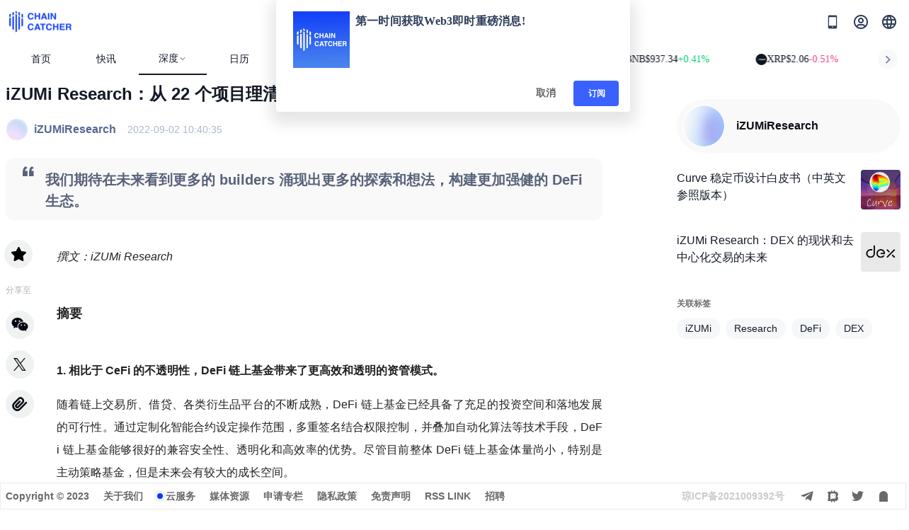

--- FILE ---
content_type: text/html; charset=utf-8
request_url: https://www.chaincatcher.com/article/2078976
body_size: 45565
content:
<!doctype html>
<html data-n-head-ssr lang="zh-CN" data-n-head="%7B%22lang%22:%7B%22ssr%22:%22zh-CN%22%7D%7D">
  <head >
    <meta data-n-head="ssr" charset="utf-8"><meta data-n-head="ssr" name="referrer" content="no-referrer"><meta data-n-head="ssr" name="viewport" content="width=device-width, initial-scale=1.0, maximum-scale=1.0, user-scalable=0"><meta data-n-head="ssr" httpEquiv="cache-control" content="no-cache, no-store, must-revalidate"><meta data-n-head="ssr" name="title" content="iZUMi Research：从 22 个项目理清 DeFi 链上基金赛道格局与趋势 - ChainCatcher"><meta data-n-head="ssr" name="published_time" property="published_time" content="2022-09-02 18:40:35"><meta data-n-head="ssr" name="description" content="我们期待在未来看到更多的 builders 涌现出更多的探索和想法，构建更加强健的 DeFi 生态。"><meta data-n-head="ssr" name="keywords" content="iZUMi,Research,DeFi,DEX"><meta data-n-head="ssr" name="twitter:site" property="twitter:site" content="@ChainCatcher_"><meta data-n-head="ssr" name="twitter:creator" property="twitter:creator" content="@ChainCatcher_"><meta data-n-head="ssr" name="twitter:title" property="twitter:title" content="iZUMi Research：从 22 个项目理清 DeFi 链上基金赛道格局与趋势 - ChainCatcher"><meta data-n-head="ssr" name="twitter:description" property="twitter:description" content="我们期待在未来看到更多的 builders 涌现出更多的探索和想法，构建更加强健的 DeFi 生态。"><meta data-n-head="ssr" name="twitter:image" property="twitter:image" content="https://www.chaincatcher.com/upload/image/20220902/1662115099730911-small.jpg"><meta data-n-head="ssr" name="twitter:card" property="twitter:card" content="summary"><meta data-n-head="ssr" name="og:title" property="og:title" content="iZUMi Research：从 22 个项目理清 DeFi 链上基金赛道格局与趋势 - ChainCatcher"><meta data-n-head="ssr" name="og:description" property="og:description" content="我们期待在未来看到更多的 builders 涌现出更多的探索和想法，构建更加强健的 DeFi 生态。"><meta data-n-head="ssr" name="og:type" property="og:type" content="article"><meta data-n-head="ssr" name="og:site_name" property="og:site_name" content="ChainCatcher"><meta data-n-head="ssr" name="og:image" property="og:image" content="https://www.chaincatcher.com/upload/image/20220902/1662115099730911-small.jpg"><meta data-n-head="ssr" name="og:url" property="og:url" content="https://www.chaincatcher.com/article/2078976"><title>iZUMi Research：从 22 个项目理清 DeFi 链上基金赛道格局与趋势 - ChainCatcher</title><link data-n-head="ssr" rel="icon" type="image/x-icon" href="/favicon.ico"><link data-n-head="ssr" rel="alternate" hreflang="zh-CN" href="https://www.chaincatcher.com/article/2078976"><link data-n-head="ssr" rel="alternate" hreflang="zh-TW" href="https://www.chaincatcher.com/zh-tw/article/2078976"><link data-n-head="ssr" rel="alternate" hreflang="en-US" href="https://www.chaincatcher.com/en/article/2078976"><link data-n-head="ssr" rel="alternate" hreflang="ko" href="https://www.chaincatcher.com/ko/article/2078976"><link data-n-head="ssr" rel="alternate" hreflang="ja" href="https://www.chaincatcher.com/ja/article/2078976"><link data-n-head="ssr" rel="alternate" hreflang="x-default" href="https://www.chaincatcher.com/article/2078976"><link data-n-head="ssr" rel="canonical" href="https://www.chaincatcher.com/article/2078976"><script data-n-head="nuxt-jsonld" data-hid="nuxt-jsonld--50f3feb8" type="application/ld+json">{"@context":"https://schema.org","@graph":[{"@type":"BreadcrumbList","itemListElement":[{"@type":"ListItem","position":1,"name":"首页","item":"https://www.chaincatcher.com/"},{"@type":"ListItem","position":2,"name":"文章","item":"https://www.chaincatcher.com/article"},{"@type":"ListItem","position":3,"name":"iZUMi Research：从 22 个项目理清 DeFi 链上基金赛道格局与趋势","item":"https://www.chaincatcher.com/article/2078976"}]},{"@type":"ReportageNewsArticle","headline":"iZUMi Research：从 22 个项目理清 DeFi 链上基金赛道格局与趋势","image":["https://www.chaincatcher.com/upload/image/20220902/1662115099730911.jpg"],"description":"我们期待在未来看到更多的 builders 涌现出更多的探索和想法，构建更加强健的 DeFi 生态。","datePublished":"2022-09-02T18:40:35+08:00","dateModified":"2022-09-02T18:40:35+08:00","author":{"@type":"Person","name":"iZUMi Research","url":"https://www.chaincatcher.com/specialt/150"},"editor":{"@type":"Person","name":"iZUMi Research"},"publisher":{"@type":"Organization","name":"ChainCatcher","logo":{"@type":"ImageObject","url":"https://www.chaincatcher.com/logo.png"}},"mainEntityOfPage":"https://www.chaincatcher.com/article/2078976","isAccessibleForFree":true,"about":[],"mentions":[],"keywords":"iZUMi,Research,DeFi,DEX","speakable":{"@type":"SpeakableSpecification","cssSelector":[".article-summary",".key-points"]}}]}</script><link rel="preload" href="/_nuxt/c4dbc57.js" as="script"><link rel="preload" href="/_nuxt/6e31a98.js" as="script"><link rel="preload" href="/_nuxt/css/575560e.css" as="style"><link rel="preload" href="/_nuxt/5ba15df.js" as="script"><link rel="preload" href="/_nuxt/css/1a1d91d.css" as="style"><link rel="preload" href="/_nuxt/63c1d85.js" as="script"><link rel="stylesheet" href="/_nuxt/css/575560e.css"><link rel="stylesheet" href="/_nuxt/css/1a1d91d.css">
  </head>
  <body >
    <div data-server-rendered="true" id="__nuxt"><div id="__layout"><div data-app="true" id="app" class="v-application app_wraper v-application--is-ltr theme--light"><div class="v-application--wrap"><header data-fetch-key="layout-header:0" class="header v-sheet theme--light v-toolbar v-toolbar--flat v-app-bar v-app-bar--clipped v-app-bar--fixed" style="height:107px;width:100%;margin-top:0px;transform:translateY(0px);left:0px;right:0px;background-color:#fff;border-color:#fff;" data-v-7ce81e19><div class="v-toolbar__content" style="height:107px;"><div class="v-overlay overlay_area theme--dark" style="z-index:99;" data-v-7ce81e19><div class="v-overlay__scrim" style="opacity:0;background-color:#212121;border-color:#212121;"></div></div> <div class="container pa-0" data-v-7ce81e19><div class="top_area" data-v-7ce81e19><div class="header_container" data-v-7ce81e19><div class="row no-gutters align-center justify-space-between" data-v-7ce81e19><div class="d-flex align-center col-sm-2 col-md-4 col" data-v-7ce81e19><a href="/" class="d-flex align-center" data-v-7ce81e19><img src="/_nuxt/img/logo.6e7d2c8.png" alt="logo加载失败" class="img_logo" data-v-7ce81e19></a></div> <div class="search_area d-none d-md-flex justify-center align-center col-sm-4 col-md-4 col" data-v-7ce81e19><div class="text_field d-flex justify-center" data-v-7ce81e19><div class="v-input global_search v-input--hide-details v-input--is-readonly v-input--dense theme--light v-text-field v-text-field--full-width v-text-field--single-line v-text-field--placeholder" data-v-7ce81e19><div class="v-input__prepend-outer"><span class="search_icon" data-v-7ce81e19><span class="icon_drop" data-v-7ce81e19></span></span></div><div class="v-input__control"><div class="v-input__slot"><div class="v-text-field__slot"><input id="input-73062933" placeholder="搜索..." readonly="readonly" type="text" value=""></div></div></div></div></div></div> <div class="logo_area d-flex justify-end align-center col-sm-4 col-md-4 col" data-v-7ce81e19><!----> <div class="d-flex align-center justify-center d-md-none mobile_search_wrap global_search" style="width:24px;height:24px;background:none;" data-v-7ce81e19><img src="/_nuxt/img/search.76a5201.png" alt="" style="width:24px;height:24px;" data-v-7ce81e19></div> <div class="d-none d-md-block icon" data-v-7ce81e19><div class="qrcode_area pb-2" data-v-7ce81e19><span class="cur_qrcode" data-v-7ce81e19></span> <span class="download" data-v-7ce81e19>扫码下载</span></div></div> <div class="scan-box d-flex align-center" style="margin:0 16px;" data-v-7ce81e19><span class="text no_log" data-v-7ce81e19><img src="/_nuxt/img/profile.2f55667.png" alt="" data-v-7ce81e19></span> <!----></div> <div class="v-menu" data-v-7ce81e19><button type="button" role="button" aria-haspopup="true" aria-expanded="false" class="lang_text v-btn v-btn--text theme--light v-size--default" data-v-7ce81e19><span class="v-btn__content"><img src="/_nuxt/img/lang.aad807a.png" alt="" style="width:24px;height:24px;" data-v-7ce81e19></span></button><!----></div></div></div> <div class="d-none mobile_search mb-2" data-v-7ce81e19><div class="v-input global_search v-input--hide-details v-input--dense theme--light v-text-field v-text-field--placeholder" data-v-7ce81e19><div class="v-input__prepend-outer"><span class="search_icon" data-v-7ce81e19><span class="icon_drop" data-v-7ce81e19></span></span></div><div class="v-input__control"><div class="v-input__slot"><div class="v-text-field__slot"><input id="input-73062936" placeholder="search..." type="text" value=""></div></div></div></div></div></div></div> <div class="nav_wraper py-2" style="display:none;" data-v-7ce81e19><div class="nav d-flex align-center" data-v-7ce81e19><div menuActive="" class="nav_item" data-v-7ce81e19><a href="/" target="" data-v-7ce81e19><!----> 
              首页
              </a></div><div menuActive="" class="nav_item" data-v-7ce81e19><a href="/article" target="" data-v-7ce81e19><!----> 
              文章
              </a></div><div menuActive="" class="nav_item" data-v-7ce81e19><a href="/news" target="" data-v-7ce81e19><!----> 
              快讯
              </a></div><div menuActive="" class="nav_item" data-v-7ce81e19><a href="/special" target="" data-v-7ce81e19><!----> 
              专题
              </a></div><div menuActive="" class="nav_item" data-v-7ce81e19><a href="/specialt" target="" data-v-7ce81e19><!----> 
              专栏
              </a></div><div menuActive="" class="nav_item" data-v-7ce81e19><a href="/etf" target="" data-v-7ce81e19><!----> 
              ETF
              </a></div><div menuActive="" class="nav_item" data-v-7ce81e19><a href="/knowledgeBase" target="" data-v-7ce81e19><!----> 
              知识库
              </a></div><div menuActive="" class="nav_item" data-v-7ce81e19><a href="/calendar" target="" data-v-7ce81e19><!----> 
              日历
              </a></div><div menuActive="" class="nav_item" data-v-7ce81e19><a href="/activity" target="" data-v-7ce81e19><!----> 
              活动
              </a></div><div menuActive="" class="nav_item" data-v-7ce81e19><a href="/toolNav" target="" class="d-none d-md-flex" data-v-7ce81e19><!----> 
              工具导航
              </a></div></div></div> <div class="head-bottom" style="display:flex;min-height:38px;overflow:hidden;" data-v-7ce81e19><div class="nav-box" data-v-3d0b8d7d data-v-7ce81e19><div class="nav-box-pc" data-v-3d0b8d7d><a href="/" target="" class="nav-item nuxt-link-active" data-v-3d0b8d7d>
        首页
      </a><a href="/news" target="" class="nav-item" data-v-3d0b8d7d>
        快讯
      </a><div class="v-menu" data-v-3d0b8d7d><a aria-haspopup="true" aria-expanded="false" class="nav-item ml-0 d-flex flex-row align-center" data-v-3d0b8d7d>
            深度
            <img src="[data-uri]" alt="" class="icon-down" data-v-3d0b8d7d></a><div data-v-3d0b8d7d="" role="menu" class="v-menu__content theme--light rounded-lg nav-menu" style="max-height:auto;min-width:0px;max-width:auto;top:12px;left:0px;transform-origin:top left;z-index:0;display:none;"> <div class="v-list select second-items v-sheet theme--light" data-v-3d0b8d7d><a href="/article" aria-current="page" tabindex="0" role="menuitem" id="list-item-73062944" class="list_item_active v-list-item--active v-list-item v-list-item--dense v-list-item--link theme--light" data-v-3d0b8d7d><div class="second-item" style="min-width:90px;" data-v-3d0b8d7d>
              文章
            </div></a><a href="/specialt" tabindex="0" role="menuitem" id="list-item-73062946" class="v-list-item v-list-item--dense v-list-item--link theme--light" data-v-3d0b8d7d><div class="second-item" style="min-width:90px;" data-v-3d0b8d7d>
              专栏
            </div></a><a href="/special" tabindex="0" role="menuitem" id="list-item-73062948" class="v-list-item v-list-item--dense v-list-item--link theme--light" data-v-3d0b8d7d><div class="second-item" style="min-width:90px;" data-v-3d0b8d7d>
              专题
            </div></a><a href="/etf" tabindex="0" role="menuitem" id="list-item-73062950" class="v-list-item v-list-item--dense v-list-item--link theme--light" data-v-3d0b8d7d><div class="second-item" style="min-width:90px;" data-v-3d0b8d7d>
              ETF
            </div></a></div></div></div><a href="/calendar" target="" class="nav-item" data-v-3d0b8d7d>
        日历
      </a><div class="v-menu" data-v-3d0b8d7d><a aria-haspopup="true" aria-expanded="false" class="nav-item ml-0 d-flex flex-row align-center" data-v-3d0b8d7d>
            发现
            <img src="[data-uri]" alt="" class="icon-down" data-v-3d0b8d7d></a><div data-v-3d0b8d7d="" role="menu" class="v-menu__content theme--light rounded-lg nav-menu" style="max-height:auto;min-width:0px;max-width:auto;top:12px;left:0px;transform-origin:top left;z-index:0;display:none;"> <div class="v-list select second-items v-sheet theme--light" data-v-3d0b8d7d><a href="/activity" tabindex="0" role="menuitem" id="list-item-73062957" class="v-list-item v-list-item--dense v-list-item--link theme--light" data-v-3d0b8d7d><div class="second-item" style="min-width:90px;" data-v-3d0b8d7d>
              活动
            </div></a><a href="/knowledgeBase" tabindex="0" role="menuitem" id="list-item-73062959" class="v-list-item v-list-item--dense v-list-item--link theme--light" data-v-3d0b8d7d><div class="second-item" style="min-width:90px;" data-v-3d0b8d7d>
              知识库
            </div></a><a href="/toolNav" tabindex="0" role="menuitem" id="list-item-73062961" class="v-list-item v-list-item--dense v-list-item--link theme--light" data-v-3d0b8d7d><div class="second-item" style="min-width:90px;" data-v-3d0b8d7d>
              工具导航
            </div></a></div></div></div></div> <!----> <!----></div> <div class="marquee-wrapper" data-v-4e423b78 data-v-7ce81e19><div class="arrow left" data-v-4e423b78><img src="[data-uri]" alt data-v-4e423b78></div> <div class="marquee" data-v-4e423b78><div class="marquee-content" style="transform:translateX(0px);" data-v-4e423b78><div class="token-item" data-v-4e423b78><img src="https://public.rootdata.com/images/b6/1666341517173.jpg" alt class="token-img" data-v-4e423b78> <span class="token-name" data-v-4e423b78>BTC</span> <span class="token-price" data-v-4e423b78>$95,256.88</span> <span class="token-change change-down" data-v-4e423b78>-0.37%</span></div><div class="token-item" data-v-4e423b78><img src="https://public.rootdata.com/images/b6/1703249591096.jpg" alt class="token-img" data-v-4e423b78> <span class="token-name" data-v-4e423b78>ETH</span> <span class="token-price" data-v-4e423b78>$3,289.48</span> <span class="token-change change-down" data-v-4e423b78>-0.62%</span></div><div class="token-item" data-v-4e423b78><img src="https://public.rootdata.com/images/b6/1667991810349.jpg" alt class="token-img" data-v-4e423b78> <span class="token-name" data-v-4e423b78>BNB</span> <span class="token-price" data-v-4e423b78>$937.34</span> <span class="token-change change-up" data-v-4e423b78>+0.41%</span></div><div class="token-item" data-v-4e423b78><img src="https://public.rootdata.com/images/b15/1666341931142.jpg" alt class="token-img" data-v-4e423b78> <span class="token-name" data-v-4e423b78>XRP</span> <span class="token-price" data-v-4e423b78>$2.06</span> <span class="token-change change-down" data-v-4e423b78>-0.51%</span></div><div class="token-item" data-v-4e423b78><img src="https://public.rootdata.com/images/b15/1666364340995.jpg" alt class="token-img" data-v-4e423b78> <span class="token-name" data-v-4e423b78>SOL</span> <span class="token-price" data-v-4e423b78>$143.90</span> <span class="token-change change-up" data-v-4e423b78>+0.58%</span></div><div class="token-item" data-v-4e423b78><img src="https://public.rootdata.com/images/b6/1668593152266.jpg" alt class="token-img" data-v-4e423b78> <span class="token-name" data-v-4e423b78>TRX</span> <span class="token-price" data-v-4e423b78>$0.3116</span> <span class="token-change change-up" data-v-4e423b78>+0.62%</span></div><div class="token-item" data-v-4e423b78><img src="https://public.rootdata.com/images/b15/1666342910836.jpg" alt class="token-img" data-v-4e423b78> <span class="token-name" data-v-4e423b78>DOGE</span> <span class="token-price" data-v-4e423b78>$0.1373</span> <span class="token-change change-down" data-v-4e423b78>-2.01%</span></div><div class="token-item" data-v-4e423b78><img src="https://public.rootdata.com/images/b15/1666345671320.jpg" alt class="token-img" data-v-4e423b78> <span class="token-name" data-v-4e423b78>ADA</span> <span class="token-price" data-v-4e423b78>$0.3955</span> <span class="token-change change-up" data-v-4e423b78>+0.61%</span></div><div class="token-item" data-v-4e423b78><img src="https://public.rootdata.com/images/b6/1688464258839.jpg" alt class="token-img" data-v-4e423b78> <span class="token-name" data-v-4e423b78>BCH</span> <span class="token-price" data-v-4e423b78>$594.20</span> <span class="token-change change-down" data-v-4e423b78>-1.06%</span></div><div class="token-item" data-v-4e423b78><img src="https://public.rootdata.com/images/b16/1666513899328.jpg" alt class="token-img" data-v-4e423b78> <span class="token-name" data-v-4e423b78>LINK</span> <span class="token-price" data-v-4e423b78>$13.71</span> <span class="token-change change-down" data-v-4e423b78>-0.64%</span></div><div class="token-item" data-v-4e423b78><img src="https://public.rootdata.com/images/b12/1687927316246.jpg" alt class="token-img" data-v-4e423b78> <span class="token-name" data-v-4e423b78>HYPE</span> <span class="token-price" data-v-4e423b78>$24.95</span> <span class="token-change change-down" data-v-4e423b78>-0.26%</span></div><div class="token-item" data-v-4e423b78><img src="https://public.rootdata.com/images/b12/1747711205885.png" alt class="token-img" data-v-4e423b78> <span class="token-name" data-v-4e423b78>AAVE</span> <span class="token-price" data-v-4e423b78>$175.25</span> <span class="token-change change-up" data-v-4e423b78>+1.97%</span></div><div class="token-item" data-v-4e423b78><img src="https://public.rootdata.com/images/b6/1744523743365.jpg" alt class="token-img" data-v-4e423b78> <span class="token-name" data-v-4e423b78>SUI</span> <span class="token-price" data-v-4e423b78>$1.80</span> <span class="token-change change-up" data-v-4e423b78>+0.64%</span></div><div class="token-item" data-v-4e423b78><img src="https://public.rootdata.com/images/b15/1666344010515.jpg" alt class="token-img" data-v-4e423b78> <span class="token-name" data-v-4e423b78>XLM</span> <span class="token-price" data-v-4e423b78>$0.2254</span> <span class="token-change change-down" data-v-4e423b78>-1.00%</span></div><div class="token-item" data-v-4e423b78><img src="https://public.rootdata.com/images/b6/1759897757189.jpg" alt class="token-img" data-v-4e423b78> <span class="token-name" data-v-4e423b78>ZEC</span> <span class="token-price" data-v-4e423b78>$404.43</span> <span class="token-change change-down" data-v-4e423b78>-0.69%</span></div> <div class="token-item" data-v-4e423b78><img src="https://public.rootdata.com/images/b6/1666341517173.jpg" alt class="token-img" data-v-4e423b78> <span class="token-name" data-v-4e423b78>BTC</span> <span class="token-price" data-v-4e423b78>$95,256.88</span> <span class="token-change change-down" data-v-4e423b78>-0.37%</span></div><div class="token-item" data-v-4e423b78><img src="https://public.rootdata.com/images/b6/1703249591096.jpg" alt class="token-img" data-v-4e423b78> <span class="token-name" data-v-4e423b78>ETH</span> <span class="token-price" data-v-4e423b78>$3,289.48</span> <span class="token-change change-down" data-v-4e423b78>-0.62%</span></div><div class="token-item" data-v-4e423b78><img src="https://public.rootdata.com/images/b6/1667991810349.jpg" alt class="token-img" data-v-4e423b78> <span class="token-name" data-v-4e423b78>BNB</span> <span class="token-price" data-v-4e423b78>$937.34</span> <span class="token-change change-up" data-v-4e423b78>+0.41%</span></div><div class="token-item" data-v-4e423b78><img src="https://public.rootdata.com/images/b15/1666341931142.jpg" alt class="token-img" data-v-4e423b78> <span class="token-name" data-v-4e423b78>XRP</span> <span class="token-price" data-v-4e423b78>$2.06</span> <span class="token-change change-down" data-v-4e423b78>-0.51%</span></div><div class="token-item" data-v-4e423b78><img src="https://public.rootdata.com/images/b15/1666364340995.jpg" alt class="token-img" data-v-4e423b78> <span class="token-name" data-v-4e423b78>SOL</span> <span class="token-price" data-v-4e423b78>$143.90</span> <span class="token-change change-up" data-v-4e423b78>+0.58%</span></div><div class="token-item" data-v-4e423b78><img src="https://public.rootdata.com/images/b6/1668593152266.jpg" alt class="token-img" data-v-4e423b78> <span class="token-name" data-v-4e423b78>TRX</span> <span class="token-price" data-v-4e423b78>$0.3116</span> <span class="token-change change-up" data-v-4e423b78>+0.62%</span></div><div class="token-item" data-v-4e423b78><img src="https://public.rootdata.com/images/b15/1666342910836.jpg" alt class="token-img" data-v-4e423b78> <span class="token-name" data-v-4e423b78>DOGE</span> <span class="token-price" data-v-4e423b78>$0.1373</span> <span class="token-change change-down" data-v-4e423b78>-2.01%</span></div><div class="token-item" data-v-4e423b78><img src="https://public.rootdata.com/images/b15/1666345671320.jpg" alt class="token-img" data-v-4e423b78> <span class="token-name" data-v-4e423b78>ADA</span> <span class="token-price" data-v-4e423b78>$0.3955</span> <span class="token-change change-up" data-v-4e423b78>+0.61%</span></div><div class="token-item" data-v-4e423b78><img src="https://public.rootdata.com/images/b6/1688464258839.jpg" alt class="token-img" data-v-4e423b78> <span class="token-name" data-v-4e423b78>BCH</span> <span class="token-price" data-v-4e423b78>$594.20</span> <span class="token-change change-down" data-v-4e423b78>-1.06%</span></div><div class="token-item" data-v-4e423b78><img src="https://public.rootdata.com/images/b16/1666513899328.jpg" alt class="token-img" data-v-4e423b78> <span class="token-name" data-v-4e423b78>LINK</span> <span class="token-price" data-v-4e423b78>$13.71</span> <span class="token-change change-down" data-v-4e423b78>-0.64%</span></div><div class="token-item" data-v-4e423b78><img src="https://public.rootdata.com/images/b12/1687927316246.jpg" alt class="token-img" data-v-4e423b78> <span class="token-name" data-v-4e423b78>HYPE</span> <span class="token-price" data-v-4e423b78>$24.95</span> <span class="token-change change-down" data-v-4e423b78>-0.26%</span></div><div class="token-item" data-v-4e423b78><img src="https://public.rootdata.com/images/b12/1747711205885.png" alt class="token-img" data-v-4e423b78> <span class="token-name" data-v-4e423b78>AAVE</span> <span class="token-price" data-v-4e423b78>$175.25</span> <span class="token-change change-up" data-v-4e423b78>+1.97%</span></div><div class="token-item" data-v-4e423b78><img src="https://public.rootdata.com/images/b6/1744523743365.jpg" alt class="token-img" data-v-4e423b78> <span class="token-name" data-v-4e423b78>SUI</span> <span class="token-price" data-v-4e423b78>$1.80</span> <span class="token-change change-up" data-v-4e423b78>+0.64%</span></div><div class="token-item" data-v-4e423b78><img src="https://public.rootdata.com/images/b15/1666344010515.jpg" alt class="token-img" data-v-4e423b78> <span class="token-name" data-v-4e423b78>XLM</span> <span class="token-price" data-v-4e423b78>$0.2254</span> <span class="token-change change-down" data-v-4e423b78>-1.00%</span></div><div class="token-item" data-v-4e423b78><img src="https://public.rootdata.com/images/b6/1759897757189.jpg" alt class="token-img" data-v-4e423b78> <span class="token-name" data-v-4e423b78>ZEC</span> <span class="token-price" data-v-4e423b78>$404.43</span> <span class="token-change change-down" data-v-4e423b78>-0.69%</span></div></div></div> <div class="arrow right" data-v-4e423b78><img src="[data-uri]" alt data-v-4e423b78></div></div></div> <div class="mobie_search" style="display:none;" data-v-7ce81e19><div class="menu-btn" data-v-7ce81e19><img src="[data-uri]" alt="mobie-menu" class="mobie-menu" data-v-7ce81e19></div> <div class="mobie-global-search" data-v-7ce81e19><div class="global_search_content" data-v-7ce81e19><div class="v-input global_search v-input--hide-details v-input--dense theme--light v-text-field v-text-field--placeholder" data-v-7ce81e19><div class="v-input__control"><div class="v-input__slot"><div class="v-text-field__slot"><input id="input-73062964" placeholder="搜索..." type="text" value=""></div><div class="v-input__append-inner"><span class="search_icon" style="margin-top:8px;" data-v-7ce81e19><span class="icon_drop" data-v-7ce81e19></span></span></div></div></div></div></div> <!----></div></div> <div class="mobie_drawer" data-v-7ce81e19><!----> <div class="drawer" data-v-7ce81e19><div class="mobile_menu" data-v-7ce81e19><div class="nav_item" data-v-7ce81e19><a href="/" target="" data-v-7ce81e19>
                首页
              </a></div><div class="nav_item" data-v-7ce81e19><a href="/article" target="" data-v-7ce81e19>
                文章
              </a></div><div class="nav_item" data-v-7ce81e19><a href="/news" target="" data-v-7ce81e19>
                快讯
              </a></div><div class="nav_item" data-v-7ce81e19><a href="/special" target="" data-v-7ce81e19>
                专题
              </a></div><div class="nav_item" data-v-7ce81e19><a href="/specialt" target="" data-v-7ce81e19>
                专栏
              </a></div><div class="nav_item" data-v-7ce81e19><a href="/etf" target="" data-v-7ce81e19>
                ETF
              </a></div><div class="nav_item" data-v-7ce81e19><a href="/knowledgeBase" target="" data-v-7ce81e19>
                知识库
              </a></div><div class="nav_item" data-v-7ce81e19><a href="/calendar" target="" data-v-7ce81e19>
                日历
              </a></div><div class="nav_item" data-v-7ce81e19><a href="/activity" target="" data-v-7ce81e19>
                活动
              </a></div><div class="nav_item" data-v-7ce81e19><a href="/toolNav" target="" class="d-none d-md-flex" data-v-7ce81e19>
                工具导航
              </a></div></div></div></div> <!----></div></div></header> <div class="v-overlay global_loading theme--dark" style="z-index:999;" data-v-38507a5c><div class="v-overlay__scrim" style="opacity:0;background-color:#000000;border-color:#000000;"></div></div> <!----> <main class="v-main scroll_bar pb-md-10 cust-main" style="padding-top:107px;padding-right:0px;padding-bottom:0px;padding-left:0px;"><div class="v-main__wrap"><div class="container details_wraper" data-v-76be8566 data-v-76be8566 data-v-41dde528><nav aria-label="Breadcrumb" style="display:none;" data-v-76be8566><a href="/">首页</a> <a href="/article" data-v-76be8566>
      文章
    </a> <span data-v-76be8566>iZUMi Research：从 22 个项目理清 DeFi 链上基金赛道格局与趋势</span></nav> <div class="row no-gutters justify-space-between" data-v-76be8566 data-v-76be8566><div class="left_area col-lg-8 col-12" data-v-76be8566 data-v-76be8566><h1 class="article_title" data-v-76be8566>iZUMi Research：从 22 个项目理清 DeFi 链上基金赛道格局与趋势</h1> <div id="ai-summary" itemscope="itemscope" itemtype="https://schema.org/WebPageElement" itemprop="mainContentOfPage" class="visually-hidden" data-v-76be8566><meta itemprop="name" content="AI Summary" data-v-76be8566> <strong data-v-76be8566>Summary:</strong> <span itemprop="description" data-v-76be8566>
          我们期待在未来看到更多的 builders 涌现出更多的探索和想法，构建更加强健的 DeFi 生态。
        </span></div> <div class="author d-flex align-center justify-space-between mt-4" data-v-76be8566><div class="information d-flex align-center" data-v-76be8566><a href="/specialt/150" target="_blank" class="head" data-v-76be8566><div class="v-avatar" style="height:32px;min-width:32px;width:32px;" data-v-76be8566><img src="/_nuxt/img/column_default2.9121699.png" data-v-76be8566></div> <span class="name ml-1 text_ellipsis" data-v-76be8566>iZUMiResearch</span></a> <div class="time ml-4" data-v-76be8566>
            2022-09-02 18:40:35
          </div></div> <div class="d-flex d-md-none flex-row align-center" data-v-76be8566><button type="button" class="collect_btn_mobile mr-1 v-btn v-btn--icon v-btn--round theme--light v-size--default" data-v-76be8566><span class="v-btn__content"><img src="/_nuxt/img/collect.0becb3d.png" alt="collect" data-v-76be8566></span></button> <span data-v-76be8566>收藏</span></div></div> <div class="abstract d-flex px-6 py-3 mt-6" data-v-76be8566><img src="[data-uri]" data-v-76be8566> <span class="text ml-4 pt-1" data-v-76be8566>我们期待在未来看到更多的 builders 涌现出更多的探索和想法，构建更加强健的 DeFi 生态。</span></div> <div class="row" data-v-76be8566 data-v-76be8566><div class="share_wrap col col-1" data-v-76be8566 data-v-76be8566><div class="share_area" data-v-76be8566><button type="button" class="collect_btn mb-6 v-btn v-btn--icon v-btn--round theme--light v-size--default" data-v-76be8566><span class="v-btn__content"><img src="/_nuxt/img/collect.0becb3d.png" alt="collect" data-v-76be8566></span></button> <div class="text mb-5" data-v-76be8566>
              分享至
            </div> <a class="items weixin mb-4" data-v-76be8566><div class="weixin_share pb-2" data-v-76be8566><span class="qr_code" data-v-76be8566><!----></span> <span class="text" data-v-76be8566>微信扫码</span></div></a> <a href="https://twitter.com/intent/tweet?title=iZUMi%20Research%EF%BC%9A%E4%BB%8E%2022%20%E4%B8%AA%E9%A1%B9%E7%9B%AE%E7%90%86%E6%B8%85%20DeFi%20%E9%93%BE%E4%B8%8A%E5%9F%BA%E9%87%91%E8%B5%9B%E9%81%93%E6%A0%BC%E5%B1%80%E4%B8%8E%E8%B6%8B%E5%8A%BF&amp;url=https://www.chaincatcher.com/article/2078976" target="_blank" class="items twitter mb-4" data-v-76be8566></a> <a class="items paperClip mb-4" data-v-76be8566></a></div></div> <div class="col-sm-11 col-12" data-v-76be8566 data-v-76be8566><div class="rich_text_content mt-9" data-v-76be8566><p><em>撰文：iZUMi Research</em></p>
<p style="line-height: 1;">&nbsp;</p>
<p><span style="font-size: 18px;"><strong>摘要</strong></span></p>
<p style="line-height: 1;">&nbsp;</p>
<p><strong>1. 相比于 CeFi 的不透明性，DeFi 链上基金带来了更高效和透明的资管模式。</strong></p>
<p>随着链上交易所、借贷、各类衍生品平台的不断成熟，DeFi 链上基金已经具备了充足的投资空间和落地发展的可行性。通过定制化智能合约设定操作范围，多重签名结合权限控制，并叠加自动化算法等技术手段，DeFi 链上基金能够很好的兼容安全性、透明化和高效率的优势。尽管目前整体 DeFi 链上基金体量尚小，特别是主动策略基金，但是未来会有较大的成长空间。</p>
<p><strong>2. 链上资产种类不断丰富，给 DeFi 链上基金带来更加多元化的投资组合标的。</strong></p>
<p>LP 流动性提供代币、永续乘方合约、永续杠杆池等链上新型资产和衍生品的出现，给 DeFi 链上基金带来更多的可组合性，并能够实现多元化的对冲分散风险，给用户带来安全、透明、平衡风险和收益的理财产品。</p>
<p><strong>3. 降低用户入场成本，把复杂的金融产品打包趋势明显。</strong></p>
<p>在调研过程中我们很明显的看到一个趋势，平台性的项目开始自己构建或者通过生态合作构建包装清晰、简单易懂且无需用户频繁操作的理财产品，如 Umami Finance 构建的 Vault 和 Opyn 的 Crab Strategy。</p>
<p><strong>4. 链上基金安全性验证后，钱包会是理想流量入口。</strong></p>
<p>类似 Web2 金融券商软件的逻辑，在钱包页面推送基金产品是一个合理的趋势，对基金来说是流量和资金渠道，对于钱包来说能够获得收入来源，而不是只依靠以往的发送交易抽取手续费的途径。但对于钱包用户来说，基金的安全性至关重要。交易场景是一次性场景，用完即走，只要交易过程没有问题，钱包就没有责任。而链上基金产品一旦出现事故则危害严重。目前赛道整体都处于初级阶段，因此还需要更多的时间去验证产品安全性。</p>
<p style="line-height: 1;">&nbsp;</p>
<h2><span style="font-size: 18px;">Intro</span></h2>
<p style="line-height: 1;">&nbsp;</p>
<p>加密货币市场永远存在我们想象不到的风险和机会。5 月份市值前十的加密货币项目 Luna 数百亿美元市值一周归零，随后引发 Celusis、3AC capital、Babel Finance、BlockFi 等一众机构的暴雷潮。其中本质原因还是加密货币投资领域在监管缺位的情况下，下各个公司资产状况不透明，同时在乐观的行情下不断相互借贷。</p>
<p>杠杆在监管框架之外累加上去，风险也在暗地里积累起来。Luna 最终成为烟花厂里点起的火柴，引发了一连串的暴雷事件，甚至危及到历经两轮牛熊的中心化交易所们。历史上 2008 年的次贷危机，虽然波及范围更大，但本质原因也基本雷同。</p>
<p>本文将从传统金融领域的基金管理行业出发，探讨分析 DeFi 领域尚未爆发的一个赛道：链上基金 / 资管。</p>
<p>我们共从市场上搜集近 60 个项目，进行筛选、归类和整理之后，挑选其中符合定义的 22 个项目进行分析，并深入分析了其中三个具有代表性的项目：Ribbon Finance，Umami Finance 以及 iZUMi Finance</p>
<p style="line-height: 1;">&nbsp;</p>
<h2><span style="font-size: 18px;">基金简介</span></h2>
<p style="line-height: 1;">&nbsp;</p>
<p>不论是哪个路人，都能和你说出几个耳熟能详的基金名称，而「基金」这种将小额、大众投资者集中为大额基金的运作形式，实际上出现于两百年前。</p>
<p>新事物的出现和蓬勃发展往往需要遇到时代大趋势的需求。金融本质是提升资本的利用效率，而基金作为一个社会化的理财工具，能够实现更高效的资源配置，其起源也源自实体经济发展带来的资本需求。</p>
<p>十九世纪的英国刚经历第一次产业革命，生产力大幅度发展，殖民地和贸易遍及世界各地，财富快速增长。而大众投资者听到类似神话，却苦于自身缺乏相关知识，不了解海外投资环境，于是产生将资金委托给相关专业人士经营和管理的想法。</p>
<p>同时，一些商人和海员有足够的相关经验，却缺乏资金支持。随后英国政府支持这样的想法，由政府出面成立投资公司，委托专门的理财专家代为投资，让中小投资者分享国际投资的收益并分散风险。1868 年，英国组建&ldquo;海外和殖民地政府信托&rdquo;组织，在《泰晤士报》刊登招股书，公开向社会发售认股凭证。</p>
<p>基金起源于英国，但是在美国获得了最迅猛的发展。美国在第一次世界大战之后，经济快速发展，从资本输入国成为主要的资本输出国。</p>
<p>在 1926 年，波士顿的马萨诸塞金融服务公司设立了「马萨诸塞州投资信托公司」，成为美国第一个具有现代面貌的共同基金。而在二十年代美国基金业发展过于快速，资产总值每年以 20% 以上的速度增长，1927 年甚至超过了 100% 的增速，随后发生了 1929 年的大崩盘。</p>
<p>在经历崩盘和第二次世界大战的冲击之后，美国政府制定了完善的《证券法》、《证券交易法》、《投资公司法》、《投资顾问法》等法律要件，为美国金融业发展奠定了坚实的基础。</p>
<p>随着金融体系的不断发展和完善，基金或者说资产管理行业也随之蓬勃发展，截止到 2021 年，资产管理（资金）已是一个百万亿级别的市场，在近几年更以高达 12% 的年增长率快速发展。并且被动式投资占据的份额快速增长，在 2020 年占比达到 ⅓，表明投资者对被动式理财以及通过组合策略分散风险的投资方式的偏好程度的增加。</p>
<p class="ql-align-center"><img src="https://img.foresightnews.pro/202208/5-1661841931322.png?x-oss-process=style/scale70" /><img src="https://img.foresightnews.pro/202208/5-1661841937884.png?x-oss-process=style/scale70" /></p>
<p class="ql-align-center" style="text-align: center;"><span style="color: #7e8c8d;"><a style="color: #7e8c8d;" href="https://www.bcg.com/publications/2021/global-asset-management-industry-report" target="_blank" rel="noopener"><em>数据来源</em></a></span></p>
<p>基金通过发售基金份额，集中投资者资金，形成独立财产，由基金托管人托管，基金管理人管理和运用资金，以投资组合的方式进行证券投资的一种利益共享、 风险共担的集合投资方式。</p>
<p style="line-height: 1;">&nbsp;</p>
<h2><span style="font-size: 18px;">为什么基金备受欢迎？</span></h2>
<p style="line-height: 1;">&nbsp;</p>
<p>基金为中小投资者拓宽了投资渠道，通过专家来进行基金的运作，帮助众多中小投资者进行组合投资。基金通过把储蓄和闲散资金转化为投资，释放了社会资金，为产业发展和经济增长提供了动力。在这个过程中，投资者获得了收益，社会释放了闲散资金，基金管理人获得和表现相关的收入。</p>
<p>此外，通过专业投资人士经营和管理，基金的发展还有利于金融市场的稳定和发展。一般基金会更加侧重长期策略，较少频繁进出，如此减少证券市场的波动。同样的，稳定金融市场也会为企业创造更稳定和可预期的融资环境。</p>
<p>加密资产作为一门新型资产，在短短十余年时间达到万亿美金市值。关于加密资产的管理，也出现了和传统金融完全不同的方式。目前来看，大部分加密资产仍旧以传统基金运作方式，以当下的法律体系、监管组织、考核机构构成的管理体系管理。</p>
<p>但基于去中心化、无需许可的区块链网络和智能合约技术，一种更加高效、透明的基金运作方式在近几年不断探索和繁衍，它们以代码为法律，去除中间商，结合新兴链上资产，提供更高效率、更低风险、更多元化的金融产品。</p>
<p style="line-height: 1;">&nbsp;</p>
<h2><span style="font-size: 18px;">DeFi 链上基金</span></h2>
<p style="line-height: 1;">&nbsp;</p>
<p>DeFi 应用在短短五年间快速模仿传统金融，引入分级基金、期货期权各类衍生品，又夹杂各类创新，如永续期权、流动性提供代币（LP）等等，范畴非常之广。在这里我们将讨论范围限定在「DeFi 链上基金」，以方便研究和讨论，其定义如下：</p>
<p><strong>项目方 / 基金管理人将用户投入的资金（主流代币，如 BTC/ETH/ 主流稳定币），根据事先约定的策略，用完全在链上的操作，投入一类或几类去中心化金融产品，来实现用户资产升值的产品和项目。</strong></p>
<p>扩展开来，需要满足如下的标准：</p>
<p><strong>关于用户</strong>：基于 DeFi 匿名和开放特性，任何用户都能够参与投入基金，但部分链上基金有设置白名单功能。</p>
<p><strong>收益和投入</strong>：产品目标是该产品本身或与其他产品配合后可以获得主流币本位的增值。在这里收益为主流币，而非通过质押等活动获得的波动率更高的山寨币（可以有部分平台币作为激励但主要收入为主流代币）。如此，基金产品是能够通过策略捕捉到长期的收益，而不是经济模型增发带来的短期收益。</p>
<p><strong>关于操作权限和范围</strong>：权限由智能合约控制，所有操作均在链上，并与合约规定的一组其他合约交互、或操作一组合约规定的资产。操作在链上，保证资金的透明性，而非投入到 CeFi 或者 CEX 进行不透明的操作。权限由合约控制，规定操作的范围，确保资金的安全性。</p>
<p style="line-height: 1;">&nbsp;</p>
<h2><span style="font-size: 18px;">DeFi 链上基金市场空间多大？</span></h2>
<p style="line-height: 1;">&nbsp;</p>
<p>目前，全球基金总共管理 112 万亿美元资产，根据 Twitter Kol Alf 的数据，全球股票市场 109 万亿美金，债券市场 124 万亿美金，黄金 12 万亿，数字资产不到 2 万亿。根据 investopedia 数据，衍生品市场有约 600 万亿美金的规模。若我们假设 10% 的资产由各类基金管理，其中 30% 通过链上基金的形式管理，那么基于加密货币市场目前 1.2 万亿市值，将会有 360 亿资产进入链上基金，而目前链上基金体量远低于这个数量。</p>
<p>&nbsp;</p>
<p class="ql-align-center"><img src="https://img.foresightnews.pro/202208/5-1661842085359.png?x-oss-process=style/scale70" /></p>
<p class="ql-align-center"><em>https://twitter.com/macroalf/status/1488960411349110784</em></p>
<p style="line-height: 1;">&nbsp;</p>
<h2><span style="font-size: 18px;">传统基金和 DeFi 链上基金的生态角色对比</span></h2>
<p style="line-height: 1;">&nbsp;</p>
<p class="ql-align-center"><img src="https://img.foresightnews.pro/202208/5-1661842118971.png?x-oss-process=style/scale70" /></p>
<p>传统基金行业已经衍生出一套完整的生态产业链，包括前端服务、后端的评级和认证，以及相关法律法规体系等等。相比而言，DeFi 链上基金无标准、无认证、无相关产业上下游服务，目前来看仅由于技术优势，在资产透明性、去中介带来的高效性上有一定优势。</p>
<p style="line-height: 1;">&nbsp;</p>
<h2><span style="font-size: 18px;">DeFi 链上基金分类</span></h2>
<p style="line-height: 1;">&nbsp;</p>
<p>传统基金会根据募集方式（公募、私募）、运作方式（封闭式、开放式）、投资理念（主动、被动）、法律形式（契约型、公司型）、交易方式（场内、场外）、投资对象（股票、债券、货币）等数十种分类项目进行区分。然而不管是在 DeFi 还是在传统金融领域，不论是基于什么资产、在什么样的框架下，策略是最让人着迷的部分，因此在这里我们以策略进行划分，同时针对在市场上搜集的 15 个项目，进行多个维度的分析。</p>
<p>划分类别如下：</p>
<p>首先，产品会满足我们对「DeFi 链上基金」的定义，再根据策略具体执行的形式分类为三种：<strong>算法策略基金、主动策略基金，以及被动策略基金</strong>，具体定义如下：</p>
<p>主动策略基金：基金经理 / 团队通过自身专业知识，由合约规定能够投资的范围进行链上操作，以追求超过市场平均表现的收益。如 DeFiEdge Protocol，Arrakis Finance 等。</p>
<p>算法策略基金：用户投入资金，合约根据定义的算法和策略自动执行，来帮助用户构建结构化的资产组合，或是帮助用户执行重复性操作。典型的产品有 Yearn.Finance，Ribbon Finance 的产品。</p>
<p>被动策略基金：主要以指数 index 基金为主，分散化投资某一类资产，或追踪某类 / 多类资产的表现，为用户提供广泛的市场敞口、低运营费用和低投资组合周转率。典型的产品有 DeFi Pulse Index（DPI），Metaverse Index，ETH 2x Flexible Leverage Index 等。</p>
<p><strong>风险从高到底：主动策略基金&gt;算法策略基金 &gt;被动策略基金</strong></p>
<p><strong>收益：主动策略基金&gt;算法策略基金 &gt;被动策略基金</strong></p>
<p style="line-height: 1;">&nbsp;</p>
<h3>主动策略基金：以合约为法律，齐铸钻石之手</h3>
<p style="line-height: 1;">&nbsp;</p>
<p>主动策略基金相对简单，机制基本上以合约来规定投资范围。在部署基金池的过程中就会设置操作的范围，基金经理只能在预先设定的范围内进行操作，如在 Aave、Compound 等大型平台上进行借贷，或限定在 Uniswap V3 某个交易对做市。</p>
<p>此类基金更接近传统基金的模式，收取一定的管理费用和提成。此类基金目前规模相对较小，有较大成长空间。</p>
<p class="ql-align-center"><img src="https://img.foresightnews.pro/202208/5-1661842192795.png?x-oss-process=style/scale70" /></p>
<p style="line-height: 1;">&nbsp;</p>
<h3><span style="font-size: 18px;">算法策略基金：组合新生资产，算法初露锋芒</span></h3>
<p style="line-height: 1;">&nbsp;</p>
<p>算法策略基金相比于其他两类更加多元化，Yearn Finance、Beefy Finance 都属于算法策略基金类型（此类被称为「机枪池」，相对来讲项目数量较多不再列举）。算法策略基金相对来讲创新性更多，组合了更多的 DeFi 新生资产，如流动性提供代币 LP，乘方永续合约等等，再组合其他多 / 空杠杆产品进行对冲，成为接近中性策略 的基金产品，这类产品相对收益较高，风险较低。</p>
<p>算法策略基金份额一般无法交易，但是都可以随时存入、提取，或等待周期性的结算之后存入 / 提取。</p>
<p class="ql-align-center"><img src="https://img.foresightnews.pro/202208/5-1661842373025.png?x-oss-process=style/scale70" /></p>
<p class="ql-align-center"><img src="https://img.foresightnews.pro/202208/5-1661842404224.png?x-oss-process=style/scale70" /></p>
<p style="line-height: 1;">&nbsp;</p>
<h3><span style="font-size: 18px;">被动策略基金：构建合成资产，自动锚定目标</span></h3>
<p style="line-height: 1;">&nbsp;</p>
<p>被动策略基金大都会发行 erc20 代币来表征基金的份额，投入的资金按照规则在调整的时候购买、出售对应的标的。平台会以 staking 奖励平台治理代币的形式吸引用户购买 index 基金，或以平台币激励 DEX 上 该 erc20 交易对的流动性。平台允许用户在市场上交易基金份额，更接近 ETF，并且能通过铸造和赎回份额的形式实现套利。</p>
<p class="ql-align-center"><img src="https://img.foresightnews.pro/202208/5-1661842435973.png?x-oss-process=style/scale70" /></p>
<p style="line-height: 1;">&nbsp;</p>
<h2><span style="font-size: 18px;">典型项目举例</span></h2>
<p style="line-height: 1;">&nbsp;</p>
<h3>Ribbon Finance - 基于期权的链上自动化策略</h3>
<p><a href="https://docs.google.com/document/d/1ohKdv5nNiUokVZZjFZ-S826LxOMPkAZULxnelF1UsG8/edit#" target="_blank" rel="noopener noreferrer">Ribbon Finance</a> 是基于 Opyn 早期的期权产品实现的 DeFi 结构化产品，期权的铸造、售卖和行权过程全部发生在以太坊链上。目前推出的结构化产品有 Covered Call（持股立保策略） 和 Put Selling 策略（无保看空）策略，在 Avalanche、Solana、Ethereum 三条链上均有部署合约，截止到 2020 年八月初在 Ethereum 上有 70+M 的 AUM，属于同类型产品中资金体量最大的。</p>
<p>投资者投入资金后，Ribbon Finance 在 Opyn 平台通过算法设定期权行权价格并铸造期权 oToken，并于每周五在多个平台卖出期权，若期权不行权就可以获得权利金收益，给投资者收益回报。未来 Ribbon 的主要交易的产品涵盖期权、期货、固收等方向（目前主要是期权产品），帮助用户提高资金的风险回报。</p>
<p><strong>核心产品&amp;设计原理</strong></p>
<p>Ribbon Finance 目前推出的核心产品名为 Theta Vault，包含 Covered Call 和 Put Selling 两类策略，共 12 支产品。</p>
<p>Ribbon Finance 的 Covered Call 是持有对应的加密货币，在每周五出售该加密货币的看涨期权获得权利金收益的策略。Put Selling 是相反的策略，投入 USDC，在每周五卖出一定数量的看跌期权组合来获得收益。</p>
<p>算法策略通过设置固定 Delta 值，将目前市场波动率因素纳入考虑范围。在 Ribbon Finance V1 中，团队在 delta=0.1 的基础上人工计算期权的行权价格。V2 中，合约从 Chainlink 读取当期现货价格并自动计算市场波动率，结合预先设定的 delta 值自动计算行权价格。所有期权有效期均为一周。</p>
<p>此外在最新版本中 Theta Vault 结合了 Yearn Finance，将闲置资金投入到 Yearn Finance 来额外增加一小部分无风险收益。Ribbon 上的所有操作均通过智能合约实现，是典型的算法策略基金。</p>
<p><strong>风险和收益</strong></p>
<p>不论是出售看涨还是看跌期权，获得收益的方式都是希望期权在结算时不被行权（从而失效）而获益。从 Ribbon 的历史表现来看，自 2020 年 1 月以来，只有少于 5% 的时间被行权（从而亏损）。由于山寨币市场波动较大，容易击穿行权价格，被行权的基金多为山寨币的 covered call 策略。</p>
<p>整体来看，在没有极端行情的情况下，Ribbon Finance 的确能够给用户带来币本位的增值，若没有被行权，Ribbon Finance 能够为用户带来：ETH 年化 34%，BTC 27%，USDC 50% 的年化收益。但实际上，考虑到加密市场行情波动，整体收益并不理想，其中 BTC 基金一年收益目前为币本位 6.05%，以太坊为 3.38%，USDC 为 -28%。</p>
<p>考虑到 Ribbon 产品机制设计，Covered call 策略更适合熊市，避免价格快速上涨出现的看涨期权被行权，获得一些币本位的收益。牛市适合采用 USDC 的 put selling 策略，避免价格快速下跌出现而看跌期权被行权。</p>
<p style="line-height: 1;">&nbsp;</p>
<h3><span style="font-size: 18px;">Umami Finance - 基于 DeFi 创新资产实现高收益对冲基金&nbsp;</span></h3>
<p style="line-height: 1;">&nbsp;</p>
<p><em>前言：Umami Finance 于 8.19 关闭了这个基金项目，目前正在研究第二版本。关闭的原因是 Mycelium 杠杆代币算法在行情剧烈波动的情况下产生的偏差，在以做空代币对冲下跌风险的时候，做空代币涨幅并未达到应有的表现。最终团队选择关闭这个项目，并以团队资金补偿给受损用户。</em></p>
<p><a href="https://docs.google.com/document/d/1xFyKV04C_ShZC85D-h-hFfIH1BYqiPPx6l_SGfq_Xh8/edit" target="_blank" rel="noopener noreferrer">Umami Finance</a> 最初是在 Arbitrum 上类似 Olympus DAO 的去中心化金融储备平台，在上个月推出基于 GMX 的 GLP 和 Mycelium（原名 Tracer DAO） 的 Perpetual Pool 的 USDC 基金 - GLP/TCR USDC POOL，通过将 GLP 和 Perpetual Pool 结合进行风险对冲，获得 USDC 本位年化 20% 左右的收益。</p>
<p class="ql-align-center"><img src="https://img.foresightnews.pro/202208/5-1661842543599.png?x-oss-process=style/scale70" /></p>
<p class="ql-align-center" style="text-align: center;"><span style="color: #7e8c8d;"><em>来源：Umami Finance 文档</em></span></p>
<p><strong>底层 DeFi 乐高模块： GMX 的 GLP 和 Mycelium 的 Perpetual Pool</strong></p>
<p>GMX 是一个去中心化的永续合约交易所，目前部署在 Arbitrum 和 Avalanche 网络，两个网络不互通。其中 GLP 是 GMX 生态中的流动性提供者，作为合约交易和现货交易的对手方，为 GMX 平台内各类交易场景提供流动性。在 GMX 中交易是没有滑点的，而是根据 Chainlink 的报价，按照该价格直接兑换，兑换的对手方资金来自 GLP 并且会根据 GLP 资金池大小设定上限。</p>
<p class="ql-align-center"><img src="https://img.foresightnews.pro/202208/5-1661842596898.png?x-oss-process=style/scale70" /></p>
<p>此处 Max ETH in 和 Max USDC out 就是在用 ETH 兑换 USDC（或者做合约交易时）所规定的上限。</p>
<p>此外在交易数额增大时，手续费也会相对提高，从 0.3%（小额交易）～0.8%（大额交易）。</p>
<p>GLP 由用户提供，包含一篮子资产组合，其中比例由平台设定。用户可以使用一篮子资产中的任意一种去 Mint GLP，为维持比例的稳定，用户在 mint GLP 的过程中会产生费用，通过调节 Mint 费用来激励用户用 GLP 缺失的资产去 Mint 来保持 GLP 池子的平衡。比如当 GLP 资金池中 WBTC 数量远低于设定比例而 ETH 高于设定比例时，用户使用 ETH Mint GLP 就会产生额外费用，用 WBTC 去 Mint 费用则会降低。</p>
<p>GLP 在平台上交易、铸造和销毁 GLP、杠杆交易以及清算等活动中的收益（合称为 Platform fee）的 70% 会以 ETH 的形式分配给 GLP。剩余的分配给治理代币 GMX。GLP 还能够参与 Staking 获得 GMX 奖励。</p>
<p>GLP 由于是一定比例的一揽子资产，GLP 单位净值也会随着代币价格波动而产生净值波动。下图为 GLP 的构成。</p>
<p class="ql-align-center"><img src="https://img.foresightnews.pro/202208/5-1661842706477.png?x-oss-process=style/scale70" /></p>
<p class="ql-align-center" style="text-align: center;"><em>GLP 的构成（2022.08.07），<a href="https://www.gmxstats.com/" target="_blank" rel="noopener">来源</a></em></p>
<p class="ql-align-center"><img src="https://img.foresightnews.pro/202208/5-1661842742158.png?x-oss-process=style/scale70" /></p>
<p class="ql-align-center" style="text-align: center;"><span style="color: #7e8c8d;"><em>GLP 净值变化曲线（2022.08.07）</em></span></p>
<p><strong>Mycelium（原名 Tracer DAO） 的 Perpetual Pool</strong></p>
<p>以 3 倍杠杆代币为例，Mycelium 构建了 3 倍做多和 3 倍做空代币，用户可以直接使用 USDC 铸造做多或者做空代币。做多 / 做空代币分别代表为做多 / 做空资金池的份额。Mycelium 会周期性根据以太坊的价格调整两边资金池的比例。假设资产价格上涨 1%，那么三倍杠杆池会在调整时自动从做空的资金池中转移 3% 的资金到做多的资金池中，从而实现不会被清算的杠杆产品。</p>
<p>池子的调整根据以下的曲线进行调整（图中以 2 倍杠杆为例），横轴为底层资产的价格变动，纵轴为池子资金转移量。可以看到价格变动越大，杠杆的调整就越难以精准。</p>
<p class="ql-align-center"><img src="https://img.foresightnews.pro/202208/5-1661842804629.png?x-oss-process=style/scale70" /></p>
<p>此外，中间采用套利模型保持两边池子的平衡，以及提取一定的手续费用于触发合约实现产品稳定运行。</p>
<p><strong>Umami 的策略：</strong></p>
<p>从上面可以看到，GLP 包含大约 40+% 的波动资产（主要是 BTC 和 ETH，加上 Uni 等币）和 50+% 的稳定资产（USDC 为主）。因此购买 GLP 相当于持有这个一篮子资产组合，同时会有未来 GMX 平台各类费用作为现金流收入。因此 Umami 的 Vault 对于波动资产部分，按照比例采用 Mycelium 的三倍杠杆代币做对冲（ Mycelium 仅支持 ETH 和 BTC，但已经对冲了大部分），来获得一个稳定收益。合约会每天进行一次调整，来确保对冲数量的准确。</p>
<p>此外少量资金<a href="https://app.insurace.io/Insurance/Cart?id=124&amp;referrer=545066382753150189457177837072918687520318754040" target="_blank" rel="noopener noreferrer">从保险平台 insurace 购买 GLP 的保险</a>，来避免由于黑客攻击等出现的意外损失。</p>
<p><strong>风险和收益：</strong></p>
<p>Umami 这个产品实际上充分考虑到各类风险，包括 insurace 和 riskhabor 上购买保险来避免 GLP 的突发安全事件；以及使用 Mycelium 对 GLP 的风险进行对冲。但由于底层产品的机制问题，仍旧会有风险存在：</p>
<ul>
<li style="line-height: 2;">来自 Mycelium 的风险：Mycelium 会间隔一段时间做 rebalance，分配 long/short 池子的比例来维持杠杆率，但 Mycelium 的曲线是近似模拟，若出现大规模的价格波动，Mycelium 并不能保证池子分配完全均匀。</li>
<li style="line-height: 2;">以及 Mycelium 出现其他的、合约有关的风险。目前 Umami 的保险并不 Cover Mycelium 部分。</li>
<li style="line-height: 2;">若 GLP 大规模 withdraw or deposit 造成 GLP 比例失衡，Umami 每 9 小时的 rebalance 就会付出额外的成本；</li>
<li style="line-height: 2;">根据链上数据，按照目前的规模，每 9 小时一次的 rebalance 数额约会有基金 1% 左右，一年在 rebalance 过程中支付给 GMX 和 Mycelium 的费用可能占总金额的数个点，会大幅度减少最终用户的收益。若出现 GLP 比例不均匀购买费用提高，会出现更高的开销。</li>
</ul>
<p style="line-height: 1;">&nbsp;</p>
<h3><span style="font-size: 18px;">专业团队执行的封闭式主动基金 - iZUMi Finance</span></h3>
<p style="line-height: 1;">&nbsp;</p>
<p><a href="https://docs.google.com/document/d/1bsaxgztJtk8ciXW8BfBlkz55RyhWEKsTEkC_zesUR0E/edit#" target="_blank" rel="noopener noreferrer">iZUMi Finance</a> 是多链一站式流动性服务平台，围绕流动性服务提供多种产品，包括流动性激励工具 liquidity box，高效的去中心化交易所 iZiswap 等。iZUMi Finance 即将上线三个产品，分别是固定收益债券、双币理财、无偿损失保险。</p>
<p>其中固定收益债券和双币理财都属于 DeFi 链上基金，并且属于主动策略基金类型。相比于前面提到的各类基金产品，iZUMi Finance 提供的是封闭式基金，目前购买之后无法交易，在到期之后能够连本带息赎回。</p>
<p><strong>iZUMi Finance 固定收益产品</strong></p>
<p>iZUMi Finance 的固定收益债券是通过 Gnosis 多签钱包实现。通过 Cobo DaaS 多签控件实现权限控制，允许某一方进行预先设定范围内的操作，如在 Uniswap 上交易和在 V3 上调整价格区间。</p>
<p>iZUMi Finance 提供的债券产品为期 30 天，投入 USDT 提供年化 10% 的收益率，在到期时支付本息。债券募资用途为在去中心化交易所中提供流动性，由专业交易团队 提供策略。</p>
<p>多签钱包由 iZUMi Finance 和 LP 共同管理，并仅向 Market Maker （MM） 团队开放提供流动性和调整价格区间的权限。在结束时由三方共同签名提取资金。债券收益为固定的 10% APR，其余收益归 Market Maker 所有，如果 LP 收益不够则由 Market Maker 用保证金补足。</p>
<p><strong>iZUMi Finance 双币理财产品</strong></p>
<p>iZUMi Finance 另一个理财产品为双币理财，相比于债券产品，具有稍高的风险和收益。产品投入 USDT，选择 1/7/30 的锁定期，资金将用于在 DEX 的 BTC/USDT 交易对上提供流动性。</p>
<p>双币理财最终返回的资产由市场价格决定。在购买产品时，会设定一个价格区间，并且在投入时合约会自动将 a% 的 USDT 按照市场价格在 DEX 上交易为 BTC 组成流动性并在该价格区间内做市。</p>
<p>若在赎回时价格保持在价格区间内，则用户提取本金对应的流动性并且获得年化收益 50%～150% 的收益。若价格高于设定价格上限，则用户能够获得流动性代币高于价格区间对应数量的 USDT。若价格低于设定价格下限，用户能够获得流动性代币低于价格区间对应数量的 BTC</p>
<p>相比于其他的主动策略基金，除了保持链上基金的安全性和透明性之外，iZUMi Finance 的产品通过专业团队的运作，更加灵活，并且能够提供稳定、基本无关市场牛熊的收益，相对更有竞争力。</p>
<p><strong>iZUMi Finance 无偿损失保险产品</strong></p>
<p>用户在 Uniswap V3 上做市获得流动性证明 NFT 之后，将 NFT 投入到 iZUMi Finance 无偿损失保险产品的智能合约中，合约自动计算需要对冲的数量以及相关费用，保险市场为 30 天。合约会自动将一部分 LP 手续费收入作为购买保险的费用。iZUMi Finance 会在 CEX 中通过组合对冲策略为用户提供无偿损失保险。</p>
<p>在保险到期或流动性离开设定的价格区间时进行结算，支付用户保费。通过购买无偿损失保险，用户提供流动性就能够避免无偿损失，从而获得稳定的做市手续费收入。</p>
<p>iZUMi Finance 的三个产品都是创新性的尝试，前两者都能归类于 DeFi 主动策略型链上基金，保险产品结合了 CEX 的策略，但无偿损失和金额的计算、支付都在链上透明可查。目前 iZUMi Finance 参与孵化的 Glass Finance 加入了 Cronos Accelerator 第一期，期待不久后的产品面世。</p>
<p style="line-height: 1;">&nbsp;</p>
<h2><span style="font-size: 18px;">DeFi 链上基金的优势&nbsp;</span></h2>
<p style="line-height: 1;">&nbsp;</p>
<p><strong>资产透明和安全性</strong>：资产操作完全在链上可查，减少暗箱操作。不论是主动、被动，还是算法策略型基金，相当于基金的持仓和调仓实时可查。并且大部分基金能够实现随时退出，用户资金能够得到较好的保障。</p>
<p><strong>新型资产组合性</strong>：Thetanuts Finance、Index Coop、Cook Finance 等链上基金发行了对应的 ERC20 代币作为代表基金份额的凭证，可以参与其他的 Staking 活动，甚至在未来能够作为凭证参与借贷等活动。</p>
<p><strong>投资标的的多元性</strong>：传统基金考虑到风险控制，仅允许基金投入允许的资产类别，如货币型、股票型、债券型基金等。DeFi 链上基金能够投资的标的更加多元化，包括 interest bearing token、乘方永续合约、杠杆代币、流动性提供代币等等。</p>
<p>通过不同新型产品的组合和对冲形成接近 Delta Netural 的低风险、高收益（稳定币收益超过 20%）产品，此类产品包含一定量风险，但是相比于 Luna 的 Anchor Protocol 提供约 20% 的稳定收益，此类产品收益来源稳定，并且风险可控。</p>
<p style="line-height: 1;">&nbsp;</p>
<h2><span style="font-size: 18px;">DeFi 链上基金的缺陷</span></h2>
<p style="line-height: 1;">&nbsp;</p>
<p><strong>过分透明</strong>：容易被恶意对手方攻击，如恶意抬高期权价格，导致部分算法策略基金遭受损失。资产层层嵌套，容易累加风险。</p>
<p><strong>操作费用高</strong>：部分自动运行策略的基金产品需要频繁进行链上操作，带来高额手续费支出。</p>
<p><strong>计算不精准</strong>：采用 AMM 的 DEX 在交易过程中难以对结果做精确估计。此外如 Mycelium 等设计曲线模拟杠杆的方式在行情波动剧烈的情况下也会出现较大偏差，为基金带来额外的损失和支出。</p>
<p><strong>合约风险</strong>：链上基金产品往往是多个资产的组合，关联到多个智能合约，并且资金托管在智能合约中。一旦某合约出现问题，会对整个产品造成影响。但目前大部分基金产品都可以允许用户配合购买 insurace 或 risk habor 等保险平台的保单对冲一定的风险。Umami Finance 的 USDC Vault 产品甚至直接包含了 insurace 的保单。</p>
<p><strong>产品复杂</strong>：相比中心化金融产品，DeFi 基金产品仍然有较高的进入门槛。不仅仅是 DeFi 产品用户基数少、产品复杂难用，还包括：各类基金收益来源、运作原理等。例如，想理解 Opyn Crab Strategy 的构成原理和风险，需要理解乘方永续合约和 Opyn 的 Squeeth 等产品原理。</p>
<p><strong>创新型产品尚未稳定，有待时间检验</strong>：Umami Finance 采用了 Mycelium 的杠杆代币进行对冲，期望能够在对冲 GLP 中的波动资产仓位的同时不会有爆仓风险。但 Mycelium 的机制设计是每 8 小时执行一次调整，行情剧烈波动时容易导致偏差，导致在 8.18-8.19 Umami 的 USDC Vault 有重大损失，最后 Umami 决定关闭这个 Vault 并以团队的资金补偿缺口。诸如此类的创新产品采用链上算法，尚且还有较大的、未被验证的风险，需要时间的检验。</p>
<p style="line-height: 1;">&nbsp;</p>
<h2><span style="font-size: 18px;">趋势和机会</span></h2>
<p style="line-height: 1;">&nbsp;</p>
<p>平台自研基金产品：在研究过程中我们发现，DeFi 交易平台在开发基于自己的平台的理财产品，包装成用户只要能了解存在的风险和收益，无需用户自己操纵的基金产品。典型如 Opyn 基于自己 Squeeth 构建的 Crab strategy。</p>
<p>结合 DID 会是主动策略基金的未来方向：匿名环境下，即使有智能合约保障资金安全，用户也难以信任主动策略基金产品。</p>
<p>大部分基金项目，如 DeFiEdge 等相对早期，平台本身并不能给基金经理提供足够的信用背书。部分项目采用 Twitter 账号关联的方式，效果相对有限。若能结合 DID 提供该基金经理在链上历史收益的实际表现，并且能够确认的确是该基金经理对该基金进行实际运作，能够给产品提高更高的可信度，并有机会衍生出匿名环境下的基金评级。</p>
<p>DEX 对稳定流动性的需求：GMX、Uniswap 等 DEX 都希望自己能够有充足且稳定的流动性。Umami Finance、DeFiEdge 等推出的基金能够帮助 DEX 提供长期、稳定的流动性支持。此外对于 Umami Finance 的产品，将流动性和杠杆代币结合进行对冲，为用户提供高收益的理财产品，实质上是四方（Umami Finance、GMX、Mycelium 和投资者）均能从中获益。</p>
<p>基金营销渠道机会：以钱包为入口，或者类似传统券商的软件、理财页面等聚合入口，能够横向对比各类链上基金收益和风险，帮助用户降低决策成本，也为可靠的 DeFi 链上基金产品导流。</p>
<p style="line-height: 1;">&nbsp;</p>
<h2><span style="font-size: 18px;">结语</span></h2>
<p style="line-height: 1;">&nbsp;</p>
<p>整体来看，目前 DeFi 链上基金仍旧是一个潜力尚未被发掘的赛道，整体 AUM 较小。但创新型的产品，如 Umami 的 USDC Vault 和 Opyn Crab Strategy 等，仍旧出现供不应求的情况，表明市场需求的确存在。市场波动大、投机活动多，都是市场早期出现的情况，也有不少链上基金产品面临着由于行情和基础设施不完善的困扰。</p>
<p>相比于传统基金模式，链上基金的标准、运作流程、模式、生态角色等仍旧处于非常早期的地步，很多生态角色甚至是缺失的。我们期待在未来看到更多的 builders 涌现出更多的探索和想法，构建更加强健的 DeFi 生态。</p></div> <div class="hotspot_area mt-9" data-v-76be8566><a href="/special/59" target="" class="hot_wraper d-flex" data-v-1b8a6cfe data-v-76be8566><div class="images" data-v-1b8a6cfe><img src="https://www.chaincatcher.com/upload/image/20201208/1607430783895694.jpg" alt="DeFi进展与分析" style="width:191px;height:100%;" data-v-1b8a6cfe></div> <div class="hotspot_body ml-6 py-4 px-5" data-v-1b8a6cfe><h3 class="hotspot_title text_ellipsis" data-v-1b8a6cfe>DeFi进展与分析</h3> <div class="hotspot_content mt-2 text_multiLine_ellipsis" data-v-1b8a6cfe>
      追踪去中心化金融发展动态，解读去中心化金融未来趋势
    </div> <div class="hotspot_type mt-3 d-flex" data-v-1b8a6cfe><div class="items px-2 py-1 mr-2" data-v-1b8a6cfe>
        专题
      </div></div></div></a></div> <div class="mobile_tag associated_labels mt-9" data-v-76be8566><div class="labels_title" data-v-76be8566>
              关联标签
            </div> <div class="labels_content d-flex flex-wrap mt-3" data-v-76be8566><a href="/tags/iZUMi" target="_blank" class="items mr-2 mb-2 px-3 py-1" data-v-76be8566>
                iZUMi
              </a><a href="/tags/Research" target="_blank" class="items mr-2 mb-2 px-3 py-1" data-v-76be8566>
                Research
              </a><a href="/tags/DeFi" target="_blank" class="items mr-2 mb-2 px-3 py-1" data-v-76be8566>
                DeFi
              </a><a href="/tags/DEX" target="_blank" class="items mr-2 mb-2 px-3 py-1" data-v-76be8566>
                DEX
              </a></div></div> <div class="tip_offs mt-8" data-v-76be8566>链捕手ChainCatcher提醒，请广大读者理性看待区块链，切实提高风险意识，警惕各类虚拟代币发行与炒作， 站内所有内容仅系市场信息或相关方观点，不构成任何形式投资建议。如发现站内内容含敏感信息，可点击<a class="tip_offs_btn" style="color: rgba(19, 25, 38, 1); font-size: 12px;" href="https://support.qq.com/products/348386" target="_blank">“举报”</a>，我们会及时处理。</div> <div class="risk-box mt-4" data-v-76be8566><img src="[data-uri]" alt="warnning" data-v-76be8566> <span data-v-76be8566>风险提示</span></div> <!----></div></div></div> <div class="right_col col-lg-3 col" data-v-76be8566 data-v-76be8566><div class="right_area" data-v-76be8566><div class="hot_author pa-2 d-flex align-center" data-v-76be8566><a rel="" href="/specialt/150" target="_blank" class="author d-flex align-center" data-v-b1f6d7d6 data-v-76be8566><img src="/_nuxt/img/column_default4.de8c18a.png" alt="iZUMiResearch" class="rounded" style="width:60px;height:60px;border-radius:50%;" data-v-b1f6d7d6> <div class="detailed_info pl-4 flex-grow-1" data-v-b1f6d7d6><h3 class="name text_ellipsis" style="font-family:PingFangSC-Semibold, PingFang SC,Helvetica Neue,Helvetica,Arial,Hiragino Sans GB,Heiti SC,Microsoft YaHei,WenQuanYi Micro Hei,sans-serif;color:#0A0E14;" data-v-b1f6d7d6>iZUMiResearch</h3> <!----> <!----></div></a></div> <div class="hot_article_list mt-6" data-v-76be8566><a href="/article/2083463" target="_blank" class="items mb-8 d-flex justify-space-between" data-v-76be8566><div class="text text_multiLine_ellipsis" data-v-76be8566>Curve 稳定币设计白皮书（中英文参照版本）</div> <div class="images" data-v-76be8566><img src="https://www.chaincatcher.com/upload/image/20221124/1669271578933056.jpg" format="webp" alt="Curve 稳定币设计白皮书（中英文参照版本）" data-v-76be8566></div></a><a href="/article/2082679" target="_blank" class="items mb-8 d-flex justify-space-between" data-v-76be8566><div class="text text_multiLine_ellipsis" data-v-76be8566>iZUMi Research：DEX 的现状和去中心化交易的未来</div> <div class="images" data-v-76be8566><img src="https://www.chaincatcher.com/upload/image/20221113/1668323471361397.jpg" format="webp" alt="iZUMi Research：DEX 的现状和去中心化交易的未来" data-v-76be8566></div></a></div> <!----> <!----> <div class="associated_labels mt-9" data-v-76be8566><div class="labels_title" data-v-76be8566>
            关联标签
          </div> <div class="labels_content d-flex flex-wrap mt-3" data-v-76be8566><a href="/tags/iZUMi" class="items mr-2 mb-2 px-3 py-1" data-v-76be8566>
              iZUMi
            </a><a href="/tags/Research" class="items mr-2 mb-2 px-3 py-1" data-v-76be8566>
              Research
            </a><a href="/tags/DeFi" class="items mr-2 mb-2 px-3 py-1" data-v-76be8566>
              DeFi
            </a><a href="/tags/DEX" class="items mr-2 mb-2 px-3 py-1" data-v-76be8566>
              DEX
            </a></div></div></div></div></div> <div class="related_reading mt-8" data-v-76be8566><div class="label" data-v-76be8566>
      相关阅读
    </div> <div class="row hot_paper mt-4" data-v-76be8566 data-v-76be8566><div class="article_list col-md-3 col-12" data-v-76be8566 data-v-76be8566><a tabindex="0" href="/article/2237948" target="_blank" class="article_card read-item v-card v-card--link v-sheet theme--light" data-v-76be8566><img src="https://www.chaincatcher.com/upload/image/20260116/1768544408187-404365.webp" alt="代币化资产的隐性成本与结构性困局" format="webp" data-v-76be8566> <div class="v-card__title" data-v-76be8566><p class="text" data-v-76be8566>代币化资产的隐性成本与结构性困局</p></div></a></div><div class="article_list col-md-3 col-12" data-v-76be8566 data-v-76be8566><a tabindex="0" href="/article/2237843" target="_blank" class="article_card read-item v-card v-card--link v-sheet theme--light" data-v-76be8566><img src="https://www.chaincatcher.com/upload/image/20260116/1768525364980-735977.webp" alt="JST 迎来第二次回购销毁：累计销毁总供应量 10.96%，加速步入价值增长新纪元" format="webp" data-v-76be8566> <div class="v-card__title" data-v-76be8566><p class="text" data-v-76be8566>JST 迎来第二次回购销毁：累计销毁总供应量 10.96%，加速步入价值增长新纪元</p></div></a></div><div class="article_list col-md-3 col-12" data-v-76be8566 data-v-76be8566><a tabindex="0" href="/article/2237736" target="_blank" class="article_card read-item v-card v-card--link v-sheet theme--light" data-v-76be8566><img src="https://www.chaincatcher.com/upload/image/20260115/1768485968423-473633.webp" alt="JustLend DAO 回购销毁 JST 第二弹：累计销毁总供应量 10.96%，加速步入价值增长新纪元" format="webp" data-v-76be8566> <div class="v-card__title" data-v-76be8566><p class="text" data-v-76be8566>JustLend DAO 回购销毁 JST 第二弹：累计销毁总供应量 10.96%，加速步入价值增长新纪元</p></div></a></div><div class="article_list col-md-3 col-12" data-v-76be8566 data-v-76be8566><a tabindex="0" href="/article/2237706" target="_blank" class="article_card read-item v-card v-card--link v-sheet theme--light" data-v-76be8566><img src="https://www.chaincatcher.com/upload/image/20260115/1768482082742-670530.webp" alt="一份得罪了所有人的加密市场结构法案" format="webp" data-v-76be8566> <div class="v-card__title" data-v-76be8566><p class="text" data-v-76be8566>一份得罪了所有人的加密市场结构法案</p></div></a></div></div></div> <div class="v-dialog__container" data-v-2c878270 data-v-76be8566><!----></div></div></div></main> <div class="footer" data-v-f0278268><div class="content global_width d-flex flex-column flex-md-row justify-sm-space-between align-center" data-v-f0278268><div class="text d-flex align-center pt-4 pt-sm-0" data-v-f0278268><div class="items mr-0 mr-md-10 pb-2 pb-sm-0 items-copry-right" data-v-f0278268><span data-v-f0278268>Copyright © 2023 </span></div> <div class="items mr-0 mr-md-10 pb-2 pb-sm-0" data-v-f0278268><a href="/pages/about" target="_blank" data-v-f0278268>关于我们</a></div> <div class="items mr-0 mr-md-10 pb-2 pb-sm-0 items-market" data-v-f0278268><div class="new_animate" data-v-f0278268></div> <a href="/aws" target="_blank" data-v-f0278268>
          云服务
        </a></div> <div class="items mr-0 mr-md-10 pb-2 pb-sm-0" data-v-f0278268><a href="https://drive.google.com/drive/folders/1wakK7uQFykInHq7v3q-6d4kTPUrxLN5k" rel="nofollow" target="_blank" data-v-f0278268>
          媒体资源
        </a></div> <div class="d-none d-md-block items mr-0 mr-md-10 pb-2 pb-sm-0" data-v-f0278268><span data-v-f0278268>申请专栏</span></div> <div class="items mr-0 mr-md-10 pb-2 pb-sm-0" data-v-f0278268><a href="/static/privacyPolicy" target="_blank" data-v-f0278268>隐私政策</a></div> <div class="items mr-0 mr-md-10 pb-2 pb-sm-0" data-v-f0278268><a href="/static/disclaimer" target="_blank" data-v-f0278268>免责声明</a></div> <div class="items mr-0 mr-md-10 pb-2 pb-sm-0" data-v-f0278268><a rel="nofollow" href="https://www.chaincatcher.com/clist.xml" target="_blank" data-v-f0278268>RSS LINK
        </a></div> <div class="items items-job mr-0 mr-md-10 pb-2 pb-sm-0" data-v-f0278268><a rel="nofollow" href="https://charming-mochi-125.notion.site/26fab530c59642548dc8ae27d2769925?pvs=4 " target="_blank" data-v-f0278268>招聘
        </a></div> <div class="items items-links links mr-0 mr-md-10 pb-2 pb-sm-0" data-v-f0278268><a rel="nofollow" href="https://t.me/chaincatcher" target="_blank" class="icon icon1" data-v-f0278268></a> <a rel="nofollow" href="https://btok360.com/chaincatcher" target="_blank" class="icon icon4" data-v-f0278268></a> <a rel="nofollow" href="https://twitter.com/ChainCatcher_" target="_blank" class="icon icon2" data-v-f0278268></a> <a rel="nofollow" href="https://mirror.xyz/0x8C4d5E90196325FB22Fff37C97D7984a37e51D11" target="_blank" class="icon icon3" data-v-f0278268></a></div></div> <div class="links hide-mobile-links d-flex align-center pb-2 pb-sm-0" data-v-f0278268><div class="d-none d-md-block items mr-0 mr-md-10 record" data-v-f0278268><a rel="nofollow" href="https://beian.miit.gov.cn/?spm=a2c4g.11186623.0.0.26b45bb6J585QD#/Integrated/index" data-v-f0278268>琼ICP备2021009392号
        </a></div> <a rel="nofollow" href="https://t.me/chaincatcher" target="_blank" class="icon icon1 mr-3" data-v-f0278268></a> <a rel="nofollow" href="https://btok360.com/chaincatcher" target="_blank" class="icon icon4 mr-3" data-v-f0278268></a> <a rel="nofollow" href="https://twitter.com/ChainCatcher_" target="_blank" class="icon icon2 mr-3" data-v-f0278268></a> <a rel="nofollow" href="https://mirror.xyz/0x8C4d5E90196325FB22Fff37C97D7984a37e51D11" target="_blank" class="icon icon3 mr-3" data-v-f0278268></a></div> <div class="d-block d-md-none items mr-0 mr-md-10 pb-4 record" data-v-f0278268><a rel="nofollow" href="https://beian.miit.gov.cn/?spm=a2c4g.11186623.0.0.26b45bb6J585QD#/Integrated/index" data-v-f0278268>琼ICP备2021009392号
      </a></div></div></div> <div class="v-snack v-snack--bottom v-snack--centered v-snack--has-background"><div class="v-snack__wrapper v-sheet theme--dark" style="display:none;"><div role="status" aria-live="polite" class="v-snack__content">
    
</div><div class="v-snack__action "></div></div></div> <div class="open_app_area" data-v-7476f6e4><div class="app_read d-flex justify-space-between align-center pa-3" style="transform:translateX(0px);" data-v-7476f6e4><div class="left_area d-flex" data-v-7476f6e4><img src="/_nuxt/img/app_icon.3a3b261.png" alt="app_icon" loading="lazy" format="webp" data-v-7476f6e4> <div class="ml-2 text_area d-flex flex-wrap align-content-space-around" data-v-7476f6e4><span class="name" data-v-7476f6e4>ChainCatcher</span> <span class="briefIn" data-v-7476f6e4>与创新者共建Web3世界</span></div></div> <div class="right_area ml-2" data-v-7476f6e4><button type="button" class="v-btn v-btn--outlined theme--light v-size--default primary--text" data-v-7476f6e4><span class="v-btn__content"><!---->
                打开App
            </span></button></div></div> <div class="topping pa-1" style="display:none;" data-v-7476f6e4><img src="/_nuxt/img/topping.a7564a0.png" alt="topping" loading="lazy" format="webp" data-v-7476f6e4></div></div> <!----></div></div></div></div><script>window.__NUXT__=(function(a,b,c,d,e,f,g,h,i,j,k,l,m,n,o,p,q,r,s,t,u,v,w,x,y,z,A,B,C,D,E,F,G,H,I,J,K,L,M,N,O,P,Q,R,S,T,U,V,W,X,Y,Z,_,$,aa,ab,ac,ad,ae,af,ag,ah,ai,aj,ak,al,am,an,ao,ap,aq,ar,as,at,au,av,aw,ax,ay,az,aA,aB,aC,aD,aE,aF){return {layout:"default",data:[{isMobile:c,hideShare:c,currentType:a,articleData:{articleType:a,asoItems:[],author:"iZUMi Research",collectNum:C,createTime:D,dataType:a,digest:"我们期待在未来看到更多的 builders 涌现出更多的探索和想法，构建更加强健的 DeFi 生态。",docBody:"\u003Cp\u003E\u003Cem\u003E撰文：iZUMi Research\u003C\u002Fem\u003E\u003C\u002Fp\u003E\n\u003Cp style=\"line-height: 1;\"\u003E&nbsp;\u003C\u002Fp\u003E\n\u003Cp\u003E\u003Cspan style=\"font-size: 18px;\"\u003E\u003Cstrong\u003E摘要\u003C\u002Fstrong\u003E\u003C\u002Fspan\u003E\u003C\u002Fp\u003E\n\u003Cp style=\"line-height: 1;\"\u003E&nbsp;\u003C\u002Fp\u003E\n\u003Cp\u003E\u003Cstrong\u003E1. 相比于 CeFi 的不透明性，DeFi 链上基金带来了更高效和透明的资管模式。\u003C\u002Fstrong\u003E\u003C\u002Fp\u003E\n\u003Cp\u003E随着链上交易所、借贷、各类衍生品平台的不断成熟，DeFi 链上基金已经具备了充足的投资空间和落地发展的可行性。通过定制化智能合约设定操作范围，多重签名结合权限控制，并叠加自动化算法等技术手段，DeFi 链上基金能够很好的兼容安全性、透明化和高效率的优势。尽管目前整体 DeFi 链上基金体量尚小，特别是主动策略基金，但是未来会有较大的成长空间。\u003C\u002Fp\u003E\n\u003Cp\u003E\u003Cstrong\u003E2. 链上资产种类不断丰富，给 DeFi 链上基金带来更加多元化的投资组合标的。\u003C\u002Fstrong\u003E\u003C\u002Fp\u003E\n\u003Cp\u003ELP 流动性提供代币、永续乘方合约、永续杠杆池等链上新型资产和衍生品的出现，给 DeFi 链上基金带来更多的可组合性，并能够实现多元化的对冲分散风险，给用户带来安全、透明、平衡风险和收益的理财产品。\u003C\u002Fp\u003E\n\u003Cp\u003E\u003Cstrong\u003E3. 降低用户入场成本，把复杂的金融产品打包趋势明显。\u003C\u002Fstrong\u003E\u003C\u002Fp\u003E\n\u003Cp\u003E在调研过程中我们很明显的看到一个趋势，平台性的项目开始自己构建或者通过生态合作构建包装清晰、简单易懂且无需用户频繁操作的理财产品，如 Umami Finance 构建的 Vault 和 Opyn 的 Crab Strategy。\u003C\u002Fp\u003E\n\u003Cp\u003E\u003Cstrong\u003E4. 链上基金安全性验证后，钱包会是理想流量入口。\u003C\u002Fstrong\u003E\u003C\u002Fp\u003E\n\u003Cp\u003E类似 Web2 金融券商软件的逻辑，在钱包页面推送基金产品是一个合理的趋势，对基金来说是流量和资金渠道，对于钱包来说能够获得收入来源，而不是只依靠以往的发送交易抽取手续费的途径。但对于钱包用户来说，基金的安全性至关重要。交易场景是一次性场景，用完即走，只要交易过程没有问题，钱包就没有责任。而链上基金产品一旦出现事故则危害严重。目前赛道整体都处于初级阶段，因此还需要更多的时间去验证产品安全性。\u003C\u002Fp\u003E\n\u003Cp style=\"line-height: 1;\"\u003E&nbsp;\u003C\u002Fp\u003E\n\u003Ch2\u003E\u003Cspan style=\"font-size: 18px;\"\u003EIntro\u003C\u002Fspan\u003E\u003C\u002Fh2\u003E\n\u003Cp style=\"line-height: 1;\"\u003E&nbsp;\u003C\u002Fp\u003E\n\u003Cp\u003E加密货币市场永远存在我们想象不到的风险和机会。5 月份市值前十的加密货币项目 Luna 数百亿美元市值一周归零，随后引发 Celusis、3AC capital、Babel Finance、BlockFi 等一众机构的暴雷潮。其中本质原因还是加密货币投资领域在监管缺位的情况下，下各个公司资产状况不透明，同时在乐观的行情下不断相互借贷。\u003C\u002Fp\u003E\n\u003Cp\u003E杠杆在监管框架之外累加上去，风险也在暗地里积累起来。Luna 最终成为烟花厂里点起的火柴，引发了一连串的暴雷事件，甚至危及到历经两轮牛熊的中心化交易所们。历史上 2008 年的次贷危机，虽然波及范围更大，但本质原因也基本雷同。\u003C\u002Fp\u003E\n\u003Cp\u003E本文将从传统金融领域的基金管理行业出发，探讨分析 DeFi 领域尚未爆发的一个赛道：链上基金 \u002F 资管。\u003C\u002Fp\u003E\n\u003Cp\u003E我们共从市场上搜集近 60 个项目，进行筛选、归类和整理之后，挑选其中符合定义的 22 个项目进行分析，并深入分析了其中三个具有代表性的项目：Ribbon Finance，Umami Finance 以及 iZUMi Finance\u003C\u002Fp\u003E\n\u003Cp style=\"line-height: 1;\"\u003E&nbsp;\u003C\u002Fp\u003E\n\u003Ch2\u003E\u003Cspan style=\"font-size: 18px;\"\u003E基金简介\u003C\u002Fspan\u003E\u003C\u002Fh2\u003E\n\u003Cp style=\"line-height: 1;\"\u003E&nbsp;\u003C\u002Fp\u003E\n\u003Cp\u003E不论是哪个路人，都能和你说出几个耳熟能详的基金名称，而「基金」这种将小额、大众投资者集中为大额基金的运作形式，实际上出现于两百年前。\u003C\u002Fp\u003E\n\u003Cp\u003E新事物的出现和蓬勃发展往往需要遇到时代大趋势的需求。金融本质是提升资本的利用效率，而基金作为一个社会化的理财工具，能够实现更高效的资源配置，其起源也源自实体经济发展带来的资本需求。\u003C\u002Fp\u003E\n\u003Cp\u003E十九世纪的英国刚经历第一次产业革命，生产力大幅度发展，殖民地和贸易遍及世界各地，财富快速增长。而大众投资者听到类似神话，却苦于自身缺乏相关知识，不了解海外投资环境，于是产生将资金委托给相关专业人士经营和管理的想法。\u003C\u002Fp\u003E\n\u003Cp\u003E同时，一些商人和海员有足够的相关经验，却缺乏资金支持。随后英国政府支持这样的想法，由政府出面成立投资公司，委托专门的理财专家代为投资，让中小投资者分享国际投资的收益并分散风险。1868 年，英国组建&ldquo;海外和殖民地政府信托&rdquo;组织，在《泰晤士报》刊登招股书，公开向社会发售认股凭证。\u003C\u002Fp\u003E\n\u003Cp\u003E基金起源于英国，但是在美国获得了最迅猛的发展。美国在第一次世界大战之后，经济快速发展，从资本输入国成为主要的资本输出国。\u003C\u002Fp\u003E\n\u003Cp\u003E在 1926 年，波士顿的马萨诸塞金融服务公司设立了「马萨诸塞州投资信托公司」，成为美国第一个具有现代面貌的共同基金。而在二十年代美国基金业发展过于快速，资产总值每年以 20% 以上的速度增长，1927 年甚至超过了 100% 的增速，随后发生了 1929 年的大崩盘。\u003C\u002Fp\u003E\n\u003Cp\u003E在经历崩盘和第二次世界大战的冲击之后，美国政府制定了完善的《证券法》、《证券交易法》、《投资公司法》、《投资顾问法》等法律要件，为美国金融业发展奠定了坚实的基础。\u003C\u002Fp\u003E\n\u003Cp\u003E随着金融体系的不断发展和完善，基金或者说资产管理行业也随之蓬勃发展，截止到 2021 年，资产管理（资金）已是一个百万亿级别的市场，在近几年更以高达 12% 的年增长率快速发展。并且被动式投资占据的份额快速增长，在 2020 年占比达到 ⅓，表明投资者对被动式理财以及通过组合策略分散风险的投资方式的偏好程度的增加。\u003C\u002Fp\u003E\n\u003Cp class=\"ql-align-center\"\u003E\u003Cimg src=\"https:\u002F\u002Fimg.foresightnews.pro\u002F202208\u002F5-1661841931322.png?x-oss-process=style\u002Fscale70\" \u002F\u003E\u003Cimg src=\"https:\u002F\u002Fimg.foresightnews.pro\u002F202208\u002F5-1661841937884.png?x-oss-process=style\u002Fscale70\" \u002F\u003E\u003C\u002Fp\u003E\n\u003Cp class=\"ql-align-center\" style=\"text-align: center;\"\u003E\u003Cspan style=\"color: #7e8c8d;\"\u003E\u003Ca style=\"color: #7e8c8d;\" href=\"https:\u002F\u002Fwww.bcg.com\u002Fpublications\u002F2021\u002Fglobal-asset-management-industry-report\" target=\"_blank\" rel=\"noopener\"\u003E\u003Cem\u003E数据来源\u003C\u002Fem\u003E\u003C\u002Fa\u003E\u003C\u002Fspan\u003E\u003C\u002Fp\u003E\n\u003Cp\u003E基金通过发售基金份额，集中投资者资金，形成独立财产，由基金托管人托管，基金管理人管理和运用资金，以投资组合的方式进行证券投资的一种利益共享、 风险共担的集合投资方式。\u003C\u002Fp\u003E\n\u003Cp style=\"line-height: 1;\"\u003E&nbsp;\u003C\u002Fp\u003E\n\u003Ch2\u003E\u003Cspan style=\"font-size: 18px;\"\u003E为什么基金备受欢迎？\u003C\u002Fspan\u003E\u003C\u002Fh2\u003E\n\u003Cp style=\"line-height: 1;\"\u003E&nbsp;\u003C\u002Fp\u003E\n\u003Cp\u003E基金为中小投资者拓宽了投资渠道，通过专家来进行基金的运作，帮助众多中小投资者进行组合投资。基金通过把储蓄和闲散资金转化为投资，释放了社会资金，为产业发展和经济增长提供了动力。在这个过程中，投资者获得了收益，社会释放了闲散资金，基金管理人获得和表现相关的收入。\u003C\u002Fp\u003E\n\u003Cp\u003E此外，通过专业投资人士经营和管理，基金的发展还有利于金融市场的稳定和发展。一般基金会更加侧重长期策略，较少频繁进出，如此减少证券市场的波动。同样的，稳定金融市场也会为企业创造更稳定和可预期的融资环境。\u003C\u002Fp\u003E\n\u003Cp\u003E加密资产作为一门新型资产，在短短十余年时间达到万亿美金市值。关于加密资产的管理，也出现了和传统金融完全不同的方式。目前来看，大部分加密资产仍旧以传统基金运作方式，以当下的法律体系、监管组织、考核机构构成的管理体系管理。\u003C\u002Fp\u003E\n\u003Cp\u003E但基于去中心化、无需许可的区块链网络和智能合约技术，一种更加高效、透明的基金运作方式在近几年不断探索和繁衍，它们以代码为法律，去除中间商，结合新兴链上资产，提供更高效率、更低风险、更多元化的金融产品。\u003C\u002Fp\u003E\n\u003Cp style=\"line-height: 1;\"\u003E&nbsp;\u003C\u002Fp\u003E\n\u003Ch2\u003E\u003Cspan style=\"font-size: 18px;\"\u003EDeFi 链上基金\u003C\u002Fspan\u003E\u003C\u002Fh2\u003E\n\u003Cp style=\"line-height: 1;\"\u003E&nbsp;\u003C\u002Fp\u003E\n\u003Cp\u003EDeFi 应用在短短五年间快速模仿传统金融，引入分级基金、期货期权各类衍生品，又夹杂各类创新，如永续期权、流动性提供代币（LP）等等，范畴非常之广。在这里我们将讨论范围限定在「DeFi 链上基金」，以方便研究和讨论，其定义如下：\u003C\u002Fp\u003E\n\u003Cp\u003E\u003Cstrong\u003E项目方 \u002F 基金管理人将用户投入的资金（主流代币，如 BTC\u002FETH\u002F 主流稳定币），根据事先约定的策略，用完全在链上的操作，投入一类或几类去中心化金融产品，来实现用户资产升值的产品和项目。\u003C\u002Fstrong\u003E\u003C\u002Fp\u003E\n\u003Cp\u003E扩展开来，需要满足如下的标准：\u003C\u002Fp\u003E\n\u003Cp\u003E\u003Cstrong\u003E关于用户\u003C\u002Fstrong\u003E：基于 DeFi 匿名和开放特性，任何用户都能够参与投入基金，但部分链上基金有设置白名单功能。\u003C\u002Fp\u003E\n\u003Cp\u003E\u003Cstrong\u003E收益和投入\u003C\u002Fstrong\u003E：产品目标是该产品本身或与其他产品配合后可以获得主流币本位的增值。在这里收益为主流币，而非通过质押等活动获得的波动率更高的山寨币（可以有部分平台币作为激励但主要收入为主流代币）。如此，基金产品是能够通过策略捕捉到长期的收益，而不是经济模型增发带来的短期收益。\u003C\u002Fp\u003E\n\u003Cp\u003E\u003Cstrong\u003E关于操作权限和范围\u003C\u002Fstrong\u003E：权限由智能合约控制，所有操作均在链上，并与合约规定的一组其他合约交互、或操作一组合约规定的资产。操作在链上，保证资金的透明性，而非投入到 CeFi 或者 CEX 进行不透明的操作。权限由合约控制，规定操作的范围，确保资金的安全性。\u003C\u002Fp\u003E\n\u003Cp style=\"line-height: 1;\"\u003E&nbsp;\u003C\u002Fp\u003E\n\u003Ch2\u003E\u003Cspan style=\"font-size: 18px;\"\u003EDeFi 链上基金市场空间多大？\u003C\u002Fspan\u003E\u003C\u002Fh2\u003E\n\u003Cp style=\"line-height: 1;\"\u003E&nbsp;\u003C\u002Fp\u003E\n\u003Cp\u003E目前，全球基金总共管理 112 万亿美元资产，根据 Twitter Kol Alf 的数据，全球股票市场 109 万亿美金，债券市场 124 万亿美金，黄金 12 万亿，数字资产不到 2 万亿。根据 investopedia 数据，衍生品市场有约 600 万亿美金的规模。若我们假设 10% 的资产由各类基金管理，其中 30% 通过链上基金的形式管理，那么基于加密货币市场目前 1.2 万亿市值，将会有 360 亿资产进入链上基金，而目前链上基金体量远低于这个数量。\u003C\u002Fp\u003E\n\u003Cp\u003E&nbsp;\u003C\u002Fp\u003E\n\u003Cp class=\"ql-align-center\"\u003E\u003Cimg src=\"https:\u002F\u002Fimg.foresightnews.pro\u002F202208\u002F5-1661842085359.png?x-oss-process=style\u002Fscale70\" \u002F\u003E\u003C\u002Fp\u003E\n\u003Cp class=\"ql-align-center\"\u003E\u003Cem\u003Ehttps:\u002F\u002Ftwitter.com\u002Fmacroalf\u002Fstatus\u002F1488960411349110784\u003C\u002Fem\u003E\u003C\u002Fp\u003E\n\u003Cp style=\"line-height: 1;\"\u003E&nbsp;\u003C\u002Fp\u003E\n\u003Ch2\u003E\u003Cspan style=\"font-size: 18px;\"\u003E传统基金和 DeFi 链上基金的生态角色对比\u003C\u002Fspan\u003E\u003C\u002Fh2\u003E\n\u003Cp style=\"line-height: 1;\"\u003E&nbsp;\u003C\u002Fp\u003E\n\u003Cp class=\"ql-align-center\"\u003E\u003Cimg src=\"https:\u002F\u002Fimg.foresightnews.pro\u002F202208\u002F5-1661842118971.png?x-oss-process=style\u002Fscale70\" \u002F\u003E\u003C\u002Fp\u003E\n\u003Cp\u003E传统基金行业已经衍生出一套完整的生态产业链，包括前端服务、后端的评级和认证，以及相关法律法规体系等等。相比而言，DeFi 链上基金无标准、无认证、无相关产业上下游服务，目前来看仅由于技术优势，在资产透明性、去中介带来的高效性上有一定优势。\u003C\u002Fp\u003E\n\u003Cp style=\"line-height: 1;\"\u003E&nbsp;\u003C\u002Fp\u003E\n\u003Ch2\u003E\u003Cspan style=\"font-size: 18px;\"\u003EDeFi 链上基金分类\u003C\u002Fspan\u003E\u003C\u002Fh2\u003E\n\u003Cp style=\"line-height: 1;\"\u003E&nbsp;\u003C\u002Fp\u003E\n\u003Cp\u003E传统基金会根据募集方式（公募、私募）、运作方式（封闭式、开放式）、投资理念（主动、被动）、法律形式（契约型、公司型）、交易方式（场内、场外）、投资对象（股票、债券、货币）等数十种分类项目进行区分。然而不管是在 DeFi 还是在传统金融领域，不论是基于什么资产、在什么样的框架下，策略是最让人着迷的部分，因此在这里我们以策略进行划分，同时针对在市场上搜集的 15 个项目，进行多个维度的分析。\u003C\u002Fp\u003E\n\u003Cp\u003E划分类别如下：\u003C\u002Fp\u003E\n\u003Cp\u003E首先，产品会满足我们对「DeFi 链上基金」的定义，再根据策略具体执行的形式分类为三种：\u003Cstrong\u003E算法策略基金、主动策略基金，以及被动策略基金\u003C\u002Fstrong\u003E，具体定义如下：\u003C\u002Fp\u003E\n\u003Cp\u003E主动策略基金：基金经理 \u002F 团队通过自身专业知识，由合约规定能够投资的范围进行链上操作，以追求超过市场平均表现的收益。如 DeFiEdge Protocol，Arrakis Finance 等。\u003C\u002Fp\u003E\n\u003Cp\u003E算法策略基金：用户投入资金，合约根据定义的算法和策略自动执行，来帮助用户构建结构化的资产组合，或是帮助用户执行重复性操作。典型的产品有 Yearn.Finance，Ribbon Finance 的产品。\u003C\u002Fp\u003E\n\u003Cp\u003E被动策略基金：主要以指数 index 基金为主，分散化投资某一类资产，或追踪某类 \u002F 多类资产的表现，为用户提供广泛的市场敞口、低运营费用和低投资组合周转率。典型的产品有 DeFi Pulse Index（DPI），Metaverse Index，ETH 2x Flexible Leverage Index 等。\u003C\u002Fp\u003E\n\u003Cp\u003E\u003Cstrong\u003E风险从高到底：主动策略基金&gt;算法策略基金 &gt;被动策略基金\u003C\u002Fstrong\u003E\u003C\u002Fp\u003E\n\u003Cp\u003E\u003Cstrong\u003E收益：主动策略基金&gt;算法策略基金 &gt;被动策略基金\u003C\u002Fstrong\u003E\u003C\u002Fp\u003E\n\u003Cp style=\"line-height: 1;\"\u003E&nbsp;\u003C\u002Fp\u003E\n\u003Ch3\u003E主动策略基金：以合约为法律，齐铸钻石之手\u003C\u002Fh3\u003E\n\u003Cp style=\"line-height: 1;\"\u003E&nbsp;\u003C\u002Fp\u003E\n\u003Cp\u003E主动策略基金相对简单，机制基本上以合约来规定投资范围。在部署基金池的过程中就会设置操作的范围，基金经理只能在预先设定的范围内进行操作，如在 Aave、Compound 等大型平台上进行借贷，或限定在 Uniswap V3 某个交易对做市。\u003C\u002Fp\u003E\n\u003Cp\u003E此类基金更接近传统基金的模式，收取一定的管理费用和提成。此类基金目前规模相对较小，有较大成长空间。\u003C\u002Fp\u003E\n\u003Cp class=\"ql-align-center\"\u003E\u003Cimg src=\"https:\u002F\u002Fimg.foresightnews.pro\u002F202208\u002F5-1661842192795.png?x-oss-process=style\u002Fscale70\" \u002F\u003E\u003C\u002Fp\u003E\n\u003Cp style=\"line-height: 1;\"\u003E&nbsp;\u003C\u002Fp\u003E\n\u003Ch3\u003E\u003Cspan style=\"font-size: 18px;\"\u003E算法策略基金：组合新生资产，算法初露锋芒\u003C\u002Fspan\u003E\u003C\u002Fh3\u003E\n\u003Cp style=\"line-height: 1;\"\u003E&nbsp;\u003C\u002Fp\u003E\n\u003Cp\u003E算法策略基金相比于其他两类更加多元化，Yearn Finance、Beefy Finance 都属于算法策略基金类型（此类被称为「机枪池」，相对来讲项目数量较多不再列举）。算法策略基金相对来讲创新性更多，组合了更多的 DeFi 新生资产，如流动性提供代币 LP，乘方永续合约等等，再组合其他多 \u002F 空杠杆产品进行对冲，成为接近中性策略 的基金产品，这类产品相对收益较高，风险较低。\u003C\u002Fp\u003E\n\u003Cp\u003E算法策略基金份额一般无法交易，但是都可以随时存入、提取，或等待周期性的结算之后存入 \u002F 提取。\u003C\u002Fp\u003E\n\u003Cp class=\"ql-align-center\"\u003E\u003Cimg src=\"https:\u002F\u002Fimg.foresightnews.pro\u002F202208\u002F5-1661842373025.png?x-oss-process=style\u002Fscale70\" \u002F\u003E\u003C\u002Fp\u003E\n\u003Cp class=\"ql-align-center\"\u003E\u003Cimg src=\"https:\u002F\u002Fimg.foresightnews.pro\u002F202208\u002F5-1661842404224.png?x-oss-process=style\u002Fscale70\" \u002F\u003E\u003C\u002Fp\u003E\n\u003Cp style=\"line-height: 1;\"\u003E&nbsp;\u003C\u002Fp\u003E\n\u003Ch3\u003E\u003Cspan style=\"font-size: 18px;\"\u003E被动策略基金：构建合成资产，自动锚定目标\u003C\u002Fspan\u003E\u003C\u002Fh3\u003E\n\u003Cp style=\"line-height: 1;\"\u003E&nbsp;\u003C\u002Fp\u003E\n\u003Cp\u003E被动策略基金大都会发行 erc20 代币来表征基金的份额，投入的资金按照规则在调整的时候购买、出售对应的标的。平台会以 staking 奖励平台治理代币的形式吸引用户购买 index 基金，或以平台币激励 DEX 上 该 erc20 交易对的流动性。平台允许用户在市场上交易基金份额，更接近 ETF，并且能通过铸造和赎回份额的形式实现套利。\u003C\u002Fp\u003E\n\u003Cp class=\"ql-align-center\"\u003E\u003Cimg src=\"https:\u002F\u002Fimg.foresightnews.pro\u002F202208\u002F5-1661842435973.png?x-oss-process=style\u002Fscale70\" \u002F\u003E\u003C\u002Fp\u003E\n\u003Cp style=\"line-height: 1;\"\u003E&nbsp;\u003C\u002Fp\u003E\n\u003Ch2\u003E\u003Cspan style=\"font-size: 18px;\"\u003E典型项目举例\u003C\u002Fspan\u003E\u003C\u002Fh2\u003E\n\u003Cp style=\"line-height: 1;\"\u003E&nbsp;\u003C\u002Fp\u003E\n\u003Ch3\u003ERibbon Finance - 基于期权的链上自动化策略\u003C\u002Fh3\u003E\n\u003Cp\u003E\u003Ca href=\"https:\u002F\u002Fdocs.google.com\u002Fdocument\u002Fd\u002F1ohKdv5nNiUokVZZjFZ-S826LxOMPkAZULxnelF1UsG8\u002Fedit#\" target=\"_blank\" rel=\"noopener noreferrer\"\u003ERibbon Finance\u003C\u002Fa\u003E 是基于 Opyn 早期的期权产品实现的 DeFi 结构化产品，期权的铸造、售卖和行权过程全部发生在以太坊链上。目前推出的结构化产品有 Covered Call（持股立保策略） 和 Put Selling 策略（无保看空）策略，在 Avalanche、Solana、Ethereum 三条链上均有部署合约，截止到 2020 年八月初在 Ethereum 上有 70+M 的 AUM，属于同类型产品中资金体量最大的。\u003C\u002Fp\u003E\n\u003Cp\u003E投资者投入资金后，Ribbon Finance 在 Opyn 平台通过算法设定期权行权价格并铸造期权 oToken，并于每周五在多个平台卖出期权，若期权不行权就可以获得权利金收益，给投资者收益回报。未来 Ribbon 的主要交易的产品涵盖期权、期货、固收等方向（目前主要是期权产品），帮助用户提高资金的风险回报。\u003C\u002Fp\u003E\n\u003Cp\u003E\u003Cstrong\u003E核心产品&amp;设计原理\u003C\u002Fstrong\u003E\u003C\u002Fp\u003E\n\u003Cp\u003ERibbon Finance 目前推出的核心产品名为 Theta Vault，包含 Covered Call 和 Put Selling 两类策略，共 12 支产品。\u003C\u002Fp\u003E\n\u003Cp\u003ERibbon Finance 的 Covered Call 是持有对应的加密货币，在每周五出售该加密货币的看涨期权获得权利金收益的策略。Put Selling 是相反的策略，投入 USDC，在每周五卖出一定数量的看跌期权组合来获得收益。\u003C\u002Fp\u003E\n\u003Cp\u003E算法策略通过设置固定 Delta 值，将目前市场波动率因素纳入考虑范围。在 Ribbon Finance V1 中，团队在 delta=0.1 的基础上人工计算期权的行权价格。V2 中，合约从 Chainlink 读取当期现货价格并自动计算市场波动率，结合预先设定的 delta 值自动计算行权价格。所有期权有效期均为一周。\u003C\u002Fp\u003E\n\u003Cp\u003E此外在最新版本中 Theta Vault 结合了 Yearn Finance，将闲置资金投入到 Yearn Finance 来额外增加一小部分无风险收益。Ribbon 上的所有操作均通过智能合约实现，是典型的算法策略基金。\u003C\u002Fp\u003E\n\u003Cp\u003E\u003Cstrong\u003E风险和收益\u003C\u002Fstrong\u003E\u003C\u002Fp\u003E\n\u003Cp\u003E不论是出售看涨还是看跌期权，获得收益的方式都是希望期权在结算时不被行权（从而失效）而获益。从 Ribbon 的历史表现来看，自 2020 年 1 月以来，只有少于 5% 的时间被行权（从而亏损）。由于山寨币市场波动较大，容易击穿行权价格，被行权的基金多为山寨币的 covered call 策略。\u003C\u002Fp\u003E\n\u003Cp\u003E整体来看，在没有极端行情的情况下，Ribbon Finance 的确能够给用户带来币本位的增值，若没有被行权，Ribbon Finance 能够为用户带来：ETH 年化 34%，BTC 27%，USDC 50% 的年化收益。但实际上，考虑到加密市场行情波动，整体收益并不理想，其中 BTC 基金一年收益目前为币本位 6.05%，以太坊为 3.38%，USDC 为 -28%。\u003C\u002Fp\u003E\n\u003Cp\u003E考虑到 Ribbon 产品机制设计，Covered call 策略更适合熊市，避免价格快速上涨出现的看涨期权被行权，获得一些币本位的收益。牛市适合采用 USDC 的 put selling 策略，避免价格快速下跌出现而看跌期权被行权。\u003C\u002Fp\u003E\n\u003Cp style=\"line-height: 1;\"\u003E&nbsp;\u003C\u002Fp\u003E\n\u003Ch3\u003E\u003Cspan style=\"font-size: 18px;\"\u003EUmami Finance - 基于 DeFi 创新资产实现高收益对冲基金&nbsp;\u003C\u002Fspan\u003E\u003C\u002Fh3\u003E\n\u003Cp style=\"line-height: 1;\"\u003E&nbsp;\u003C\u002Fp\u003E\n\u003Cp\u003E\u003Cem\u003E前言：Umami Finance 于 8.19 关闭了这个基金项目，目前正在研究第二版本。关闭的原因是 Mycelium 杠杆代币算法在行情剧烈波动的情况下产生的偏差，在以做空代币对冲下跌风险的时候，做空代币涨幅并未达到应有的表现。最终团队选择关闭这个项目，并以团队资金补偿给受损用户。\u003C\u002Fem\u003E\u003C\u002Fp\u003E\n\u003Cp\u003E\u003Ca href=\"https:\u002F\u002Fdocs.google.com\u002Fdocument\u002Fd\u002F1xFyKV04C_ShZC85D-h-hFfIH1BYqiPPx6l_SGfq_Xh8\u002Fedit\" target=\"_blank\" rel=\"noopener noreferrer\"\u003EUmami Finance\u003C\u002Fa\u003E 最初是在 Arbitrum 上类似 Olympus DAO 的去中心化金融储备平台，在上个月推出基于 GMX 的 GLP 和 Mycelium（原名 Tracer DAO） 的 Perpetual Pool 的 USDC 基金 - GLP\u002FTCR USDC POOL，通过将 GLP 和 Perpetual Pool 结合进行风险对冲，获得 USDC 本位年化 20% 左右的收益。\u003C\u002Fp\u003E\n\u003Cp class=\"ql-align-center\"\u003E\u003Cimg src=\"https:\u002F\u002Fimg.foresightnews.pro\u002F202208\u002F5-1661842543599.png?x-oss-process=style\u002Fscale70\" \u002F\u003E\u003C\u002Fp\u003E\n\u003Cp class=\"ql-align-center\" style=\"text-align: center;\"\u003E\u003Cspan style=\"color: #7e8c8d;\"\u003E\u003Cem\u003E来源：Umami Finance 文档\u003C\u002Fem\u003E\u003C\u002Fspan\u003E\u003C\u002Fp\u003E\n\u003Cp\u003E\u003Cstrong\u003E底层 DeFi 乐高模块： GMX 的 GLP 和 Mycelium 的 Perpetual Pool\u003C\u002Fstrong\u003E\u003C\u002Fp\u003E\n\u003Cp\u003EGMX 是一个去中心化的永续合约交易所，目前部署在 Arbitrum 和 Avalanche 网络，两个网络不互通。其中 GLP 是 GMX 生态中的流动性提供者，作为合约交易和现货交易的对手方，为 GMX 平台内各类交易场景提供流动性。在 GMX 中交易是没有滑点的，而是根据 Chainlink 的报价，按照该价格直接兑换，兑换的对手方资金来自 GLP 并且会根据 GLP 资金池大小设定上限。\u003C\u002Fp\u003E\n\u003Cp class=\"ql-align-center\"\u003E\u003Cimg src=\"https:\u002F\u002Fimg.foresightnews.pro\u002F202208\u002F5-1661842596898.png?x-oss-process=style\u002Fscale70\" \u002F\u003E\u003C\u002Fp\u003E\n\u003Cp\u003E此处 Max ETH in 和 Max USDC out 就是在用 ETH 兑换 USDC（或者做合约交易时）所规定的上限。\u003C\u002Fp\u003E\n\u003Cp\u003E此外在交易数额增大时，手续费也会相对提高，从 0.3%（小额交易）～0.8%（大额交易）。\u003C\u002Fp\u003E\n\u003Cp\u003EGLP 由用户提供，包含一篮子资产组合，其中比例由平台设定。用户可以使用一篮子资产中的任意一种去 Mint GLP，为维持比例的稳定，用户在 mint GLP 的过程中会产生费用，通过调节 Mint 费用来激励用户用 GLP 缺失的资产去 Mint 来保持 GLP 池子的平衡。比如当 GLP 资金池中 WBTC 数量远低于设定比例而 ETH 高于设定比例时，用户使用 ETH Mint GLP 就会产生额外费用，用 WBTC 去 Mint 费用则会降低。\u003C\u002Fp\u003E\n\u003Cp\u003EGLP 在平台上交易、铸造和销毁 GLP、杠杆交易以及清算等活动中的收益（合称为 Platform fee）的 70% 会以 ETH 的形式分配给 GLP。剩余的分配给治理代币 GMX。GLP 还能够参与 Staking 获得 GMX 奖励。\u003C\u002Fp\u003E\n\u003Cp\u003EGLP 由于是一定比例的一揽子资产，GLP 单位净值也会随着代币价格波动而产生净值波动。下图为 GLP 的构成。\u003C\u002Fp\u003E\n\u003Cp class=\"ql-align-center\"\u003E\u003Cimg src=\"https:\u002F\u002Fimg.foresightnews.pro\u002F202208\u002F5-1661842706477.png?x-oss-process=style\u002Fscale70\" \u002F\u003E\u003C\u002Fp\u003E\n\u003Cp class=\"ql-align-center\" style=\"text-align: center;\"\u003E\u003Cem\u003EGLP 的构成（2022.08.07），\u003Ca href=\"https:\u002F\u002Fwww.gmxstats.com\u002F\" target=\"_blank\" rel=\"noopener\"\u003E来源\u003C\u002Fa\u003E\u003C\u002Fem\u003E\u003C\u002Fp\u003E\n\u003Cp class=\"ql-align-center\"\u003E\u003Cimg src=\"https:\u002F\u002Fimg.foresightnews.pro\u002F202208\u002F5-1661842742158.png?x-oss-process=style\u002Fscale70\" \u002F\u003E\u003C\u002Fp\u003E\n\u003Cp class=\"ql-align-center\" style=\"text-align: center;\"\u003E\u003Cspan style=\"color: #7e8c8d;\"\u003E\u003Cem\u003EGLP 净值变化曲线（2022.08.07）\u003C\u002Fem\u003E\u003C\u002Fspan\u003E\u003C\u002Fp\u003E\n\u003Cp\u003E\u003Cstrong\u003EMycelium（原名 Tracer DAO） 的 Perpetual Pool\u003C\u002Fstrong\u003E\u003C\u002Fp\u003E\n\u003Cp\u003E以 3 倍杠杆代币为例，Mycelium 构建了 3 倍做多和 3 倍做空代币，用户可以直接使用 USDC 铸造做多或者做空代币。做多 \u002F 做空代币分别代表为做多 \u002F 做空资金池的份额。Mycelium 会周期性根据以太坊的价格调整两边资金池的比例。假设资产价格上涨 1%，那么三倍杠杆池会在调整时自动从做空的资金池中转移 3% 的资金到做多的资金池中，从而实现不会被清算的杠杆产品。\u003C\u002Fp\u003E\n\u003Cp\u003E池子的调整根据以下的曲线进行调整（图中以 2 倍杠杆为例），横轴为底层资产的价格变动，纵轴为池子资金转移量。可以看到价格变动越大，杠杆的调整就越难以精准。\u003C\u002Fp\u003E\n\u003Cp class=\"ql-align-center\"\u003E\u003Cimg src=\"https:\u002F\u002Fimg.foresightnews.pro\u002F202208\u002F5-1661842804629.png?x-oss-process=style\u002Fscale70\" \u002F\u003E\u003C\u002Fp\u003E\n\u003Cp\u003E此外，中间采用套利模型保持两边池子的平衡，以及提取一定的手续费用于触发合约实现产品稳定运行。\u003C\u002Fp\u003E\n\u003Cp\u003E\u003Cstrong\u003EUmami 的策略：\u003C\u002Fstrong\u003E\u003C\u002Fp\u003E\n\u003Cp\u003E从上面可以看到，GLP 包含大约 40+% 的波动资产（主要是 BTC 和 ETH，加上 Uni 等币）和 50+% 的稳定资产（USDC 为主）。因此购买 GLP 相当于持有这个一篮子资产组合，同时会有未来 GMX 平台各类费用作为现金流收入。因此 Umami 的 Vault 对于波动资产部分，按照比例采用 Mycelium 的三倍杠杆代币做对冲（ Mycelium 仅支持 ETH 和 BTC，但已经对冲了大部分），来获得一个稳定收益。合约会每天进行一次调整，来确保对冲数量的准确。\u003C\u002Fp\u003E\n\u003Cp\u003E此外少量资金\u003Ca href=\"https:\u002F\u002Fapp.insurace.io\u002FInsurance\u002FCart?id=124&amp;referrer=545066382753150189457177837072918687520318754040\" target=\"_blank\" rel=\"noopener noreferrer\"\u003E从保险平台 insurace 购买 GLP 的保险\u003C\u002Fa\u003E，来避免由于黑客攻击等出现的意外损失。\u003C\u002Fp\u003E\n\u003Cp\u003E\u003Cstrong\u003E风险和收益：\u003C\u002Fstrong\u003E\u003C\u002Fp\u003E\n\u003Cp\u003EUmami 这个产品实际上充分考虑到各类风险，包括 insurace 和 riskhabor 上购买保险来避免 GLP 的突发安全事件；以及使用 Mycelium 对 GLP 的风险进行对冲。但由于底层产品的机制问题，仍旧会有风险存在：\u003C\u002Fp\u003E\n\u003Cul\u003E\n\u003Cli style=\"line-height: 2;\"\u003E来自 Mycelium 的风险：Mycelium 会间隔一段时间做 rebalance，分配 long\u002Fshort 池子的比例来维持杠杆率，但 Mycelium 的曲线是近似模拟，若出现大规模的价格波动，Mycelium 并不能保证池子分配完全均匀。\u003C\u002Fli\u003E\n\u003Cli style=\"line-height: 2;\"\u003E以及 Mycelium 出现其他的、合约有关的风险。目前 Umami 的保险并不 Cover Mycelium 部分。\u003C\u002Fli\u003E\n\u003Cli style=\"line-height: 2;\"\u003E若 GLP 大规模 withdraw or deposit 造成 GLP 比例失衡，Umami 每 9 小时的 rebalance 就会付出额外的成本；\u003C\u002Fli\u003E\n\u003Cli style=\"line-height: 2;\"\u003E根据链上数据，按照目前的规模，每 9 小时一次的 rebalance 数额约会有基金 1% 左右，一年在 rebalance 过程中支付给 GMX 和 Mycelium 的费用可能占总金额的数个点，会大幅度减少最终用户的收益。若出现 GLP 比例不均匀购买费用提高，会出现更高的开销。\u003C\u002Fli\u003E\n\u003C\u002Ful\u003E\n\u003Cp style=\"line-height: 1;\"\u003E&nbsp;\u003C\u002Fp\u003E\n\u003Ch3\u003E\u003Cspan style=\"font-size: 18px;\"\u003E专业团队执行的封闭式主动基金 - iZUMi Finance\u003C\u002Fspan\u003E\u003C\u002Fh3\u003E\n\u003Cp style=\"line-height: 1;\"\u003E&nbsp;\u003C\u002Fp\u003E\n\u003Cp\u003E\u003Ca href=\"https:\u002F\u002Fdocs.google.com\u002Fdocument\u002Fd\u002F1bsaxgztJtk8ciXW8BfBlkz55RyhWEKsTEkC_zesUR0E\u002Fedit#\" target=\"_blank\" rel=\"noopener noreferrer\"\u003EiZUMi Finance\u003C\u002Fa\u003E 是多链一站式流动性服务平台，围绕流动性服务提供多种产品，包括流动性激励工具 liquidity box，高效的去中心化交易所 iZiswap 等。iZUMi Finance 即将上线三个产品，分别是固定收益债券、双币理财、无偿损失保险。\u003C\u002Fp\u003E\n\u003Cp\u003E其中固定收益债券和双币理财都属于 DeFi 链上基金，并且属于主动策略基金类型。相比于前面提到的各类基金产品，iZUMi Finance 提供的是封闭式基金，目前购买之后无法交易，在到期之后能够连本带息赎回。\u003C\u002Fp\u003E\n\u003Cp\u003E\u003Cstrong\u003EiZUMi Finance 固定收益产品\u003C\u002Fstrong\u003E\u003C\u002Fp\u003E\n\u003Cp\u003EiZUMi Finance 的固定收益债券是通过 Gnosis 多签钱包实现。通过 Cobo DaaS 多签控件实现权限控制，允许某一方进行预先设定范围内的操作，如在 Uniswap 上交易和在 V3 上调整价格区间。\u003C\u002Fp\u003E\n\u003Cp\u003EiZUMi Finance 提供的债券产品为期 30 天，投入 USDT 提供年化 10% 的收益率，在到期时支付本息。债券募资用途为在去中心化交易所中提供流动性，由专业交易团队 提供策略。\u003C\u002Fp\u003E\n\u003Cp\u003E多签钱包由 iZUMi Finance 和 LP 共同管理，并仅向 Market Maker （MM） 团队开放提供流动性和调整价格区间的权限。在结束时由三方共同签名提取资金。债券收益为固定的 10% APR，其余收益归 Market Maker 所有，如果 LP 收益不够则由 Market Maker 用保证金补足。\u003C\u002Fp\u003E\n\u003Cp\u003E\u003Cstrong\u003EiZUMi Finance 双币理财产品\u003C\u002Fstrong\u003E\u003C\u002Fp\u003E\n\u003Cp\u003EiZUMi Finance 另一个理财产品为双币理财，相比于债券产品，具有稍高的风险和收益。产品投入 USDT，选择 1\u002F7\u002F30 的锁定期，资金将用于在 DEX 的 BTC\u002FUSDT 交易对上提供流动性。\u003C\u002Fp\u003E\n\u003Cp\u003E双币理财最终返回的资产由市场价格决定。在购买产品时，会设定一个价格区间，并且在投入时合约会自动将 a% 的 USDT 按照市场价格在 DEX 上交易为 BTC 组成流动性并在该价格区间内做市。\u003C\u002Fp\u003E\n\u003Cp\u003E若在赎回时价格保持在价格区间内，则用户提取本金对应的流动性并且获得年化收益 50%～150% 的收益。若价格高于设定价格上限，则用户能够获得流动性代币高于价格区间对应数量的 USDT。若价格低于设定价格下限，用户能够获得流动性代币低于价格区间对应数量的 BTC\u003C\u002Fp\u003E\n\u003Cp\u003E相比于其他的主动策略基金，除了保持链上基金的安全性和透明性之外，iZUMi Finance 的产品通过专业团队的运作，更加灵活，并且能够提供稳定、基本无关市场牛熊的收益，相对更有竞争力。\u003C\u002Fp\u003E\n\u003Cp\u003E\u003Cstrong\u003EiZUMi Finance 无偿损失保险产品\u003C\u002Fstrong\u003E\u003C\u002Fp\u003E\n\u003Cp\u003E用户在 Uniswap V3 上做市获得流动性证明 NFT 之后，将 NFT 投入到 iZUMi Finance 无偿损失保险产品的智能合约中，合约自动计算需要对冲的数量以及相关费用，保险市场为 30 天。合约会自动将一部分 LP 手续费收入作为购买保险的费用。iZUMi Finance 会在 CEX 中通过组合对冲策略为用户提供无偿损失保险。\u003C\u002Fp\u003E\n\u003Cp\u003E在保险到期或流动性离开设定的价格区间时进行结算，支付用户保费。通过购买无偿损失保险，用户提供流动性就能够避免无偿损失，从而获得稳定的做市手续费收入。\u003C\u002Fp\u003E\n\u003Cp\u003EiZUMi Finance 的三个产品都是创新性的尝试，前两者都能归类于 DeFi 主动策略型链上基金，保险产品结合了 CEX 的策略，但无偿损失和金额的计算、支付都在链上透明可查。目前 iZUMi Finance 参与孵化的 Glass Finance 加入了 Cronos Accelerator 第一期，期待不久后的产品面世。\u003C\u002Fp\u003E\n\u003Cp style=\"line-height: 1;\"\u003E&nbsp;\u003C\u002Fp\u003E\n\u003Ch2\u003E\u003Cspan style=\"font-size: 18px;\"\u003EDeFi 链上基金的优势&nbsp;\u003C\u002Fspan\u003E\u003C\u002Fh2\u003E\n\u003Cp style=\"line-height: 1;\"\u003E&nbsp;\u003C\u002Fp\u003E\n\u003Cp\u003E\u003Cstrong\u003E资产透明和安全性\u003C\u002Fstrong\u003E：资产操作完全在链上可查，减少暗箱操作。不论是主动、被动，还是算法策略型基金，相当于基金的持仓和调仓实时可查。并且大部分基金能够实现随时退出，用户资金能够得到较好的保障。\u003C\u002Fp\u003E\n\u003Cp\u003E\u003Cstrong\u003E新型资产组合性\u003C\u002Fstrong\u003E：Thetanuts Finance、Index Coop、Cook Finance 等链上基金发行了对应的 ERC20 代币作为代表基金份额的凭证，可以参与其他的 Staking 活动，甚至在未来能够作为凭证参与借贷等活动。\u003C\u002Fp\u003E\n\u003Cp\u003E\u003Cstrong\u003E投资标的的多元性\u003C\u002Fstrong\u003E：传统基金考虑到风险控制，仅允许基金投入允许的资产类别，如货币型、股票型、债券型基金等。DeFi 链上基金能够投资的标的更加多元化，包括 interest bearing token、乘方永续合约、杠杆代币、流动性提供代币等等。\u003C\u002Fp\u003E\n\u003Cp\u003E通过不同新型产品的组合和对冲形成接近 Delta Netural 的低风险、高收益（稳定币收益超过 20%）产品，此类产品包含一定量风险，但是相比于 Luna 的 Anchor Protocol 提供约 20% 的稳定收益，此类产品收益来源稳定，并且风险可控。\u003C\u002Fp\u003E\n\u003Cp style=\"line-height: 1;\"\u003E&nbsp;\u003C\u002Fp\u003E\n\u003Ch2\u003E\u003Cspan style=\"font-size: 18px;\"\u003EDeFi 链上基金的缺陷\u003C\u002Fspan\u003E\u003C\u002Fh2\u003E\n\u003Cp style=\"line-height: 1;\"\u003E&nbsp;\u003C\u002Fp\u003E\n\u003Cp\u003E\u003Cstrong\u003E过分透明\u003C\u002Fstrong\u003E：容易被恶意对手方攻击，如恶意抬高期权价格，导致部分算法策略基金遭受损失。资产层层嵌套，容易累加风险。\u003C\u002Fp\u003E\n\u003Cp\u003E\u003Cstrong\u003E操作费用高\u003C\u002Fstrong\u003E：部分自动运行策略的基金产品需要频繁进行链上操作，带来高额手续费支出。\u003C\u002Fp\u003E\n\u003Cp\u003E\u003Cstrong\u003E计算不精准\u003C\u002Fstrong\u003E：采用 AMM 的 DEX 在交易过程中难以对结果做精确估计。此外如 Mycelium 等设计曲线模拟杠杆的方式在行情波动剧烈的情况下也会出现较大偏差，为基金带来额外的损失和支出。\u003C\u002Fp\u003E\n\u003Cp\u003E\u003Cstrong\u003E合约风险\u003C\u002Fstrong\u003E：链上基金产品往往是多个资产的组合，关联到多个智能合约，并且资金托管在智能合约中。一旦某合约出现问题，会对整个产品造成影响。但目前大部分基金产品都可以允许用户配合购买 insurace 或 risk habor 等保险平台的保单对冲一定的风险。Umami Finance 的 USDC Vault 产品甚至直接包含了 insurace 的保单。\u003C\u002Fp\u003E\n\u003Cp\u003E\u003Cstrong\u003E产品复杂\u003C\u002Fstrong\u003E：相比中心化金融产品，DeFi 基金产品仍然有较高的进入门槛。不仅仅是 DeFi 产品用户基数少、产品复杂难用，还包括：各类基金收益来源、运作原理等。例如，想理解 Opyn Crab Strategy 的构成原理和风险，需要理解乘方永续合约和 Opyn 的 Squeeth 等产品原理。\u003C\u002Fp\u003E\n\u003Cp\u003E\u003Cstrong\u003E创新型产品尚未稳定，有待时间检验\u003C\u002Fstrong\u003E：Umami Finance 采用了 Mycelium 的杠杆代币进行对冲，期望能够在对冲 GLP 中的波动资产仓位的同时不会有爆仓风险。但 Mycelium 的机制设计是每 8 小时执行一次调整，行情剧烈波动时容易导致偏差，导致在 8.18-8.19 Umami 的 USDC Vault 有重大损失，最后 Umami 决定关闭这个 Vault 并以团队的资金补偿缺口。诸如此类的创新产品采用链上算法，尚且还有较大的、未被验证的风险，需要时间的检验。\u003C\u002Fp\u003E\n\u003Cp style=\"line-height: 1;\"\u003E&nbsp;\u003C\u002Fp\u003E\n\u003Ch2\u003E\u003Cspan style=\"font-size: 18px;\"\u003E趋势和机会\u003C\u002Fspan\u003E\u003C\u002Fh2\u003E\n\u003Cp style=\"line-height: 1;\"\u003E&nbsp;\u003C\u002Fp\u003E\n\u003Cp\u003E平台自研基金产品：在研究过程中我们发现，DeFi 交易平台在开发基于自己的平台的理财产品，包装成用户只要能了解存在的风险和收益，无需用户自己操纵的基金产品。典型如 Opyn 基于自己 Squeeth 构建的 Crab strategy。\u003C\u002Fp\u003E\n\u003Cp\u003E结合 DID 会是主动策略基金的未来方向：匿名环境下，即使有智能合约保障资金安全，用户也难以信任主动策略基金产品。\u003C\u002Fp\u003E\n\u003Cp\u003E大部分基金项目，如 DeFiEdge 等相对早期，平台本身并不能给基金经理提供足够的信用背书。部分项目采用 Twitter 账号关联的方式，效果相对有限。若能结合 DID 提供该基金经理在链上历史收益的实际表现，并且能够确认的确是该基金经理对该基金进行实际运作，能够给产品提高更高的可信度，并有机会衍生出匿名环境下的基金评级。\u003C\u002Fp\u003E\n\u003Cp\u003EDEX 对稳定流动性的需求：GMX、Uniswap 等 DEX 都希望自己能够有充足且稳定的流动性。Umami Finance、DeFiEdge 等推出的基金能够帮助 DEX 提供长期、稳定的流动性支持。此外对于 Umami Finance 的产品，将流动性和杠杆代币结合进行对冲，为用户提供高收益的理财产品，实质上是四方（Umami Finance、GMX、Mycelium 和投资者）均能从中获益。\u003C\u002Fp\u003E\n\u003Cp\u003E基金营销渠道机会：以钱包为入口，或者类似传统券商的软件、理财页面等聚合入口，能够横向对比各类链上基金收益和风险，帮助用户降低决策成本，也为可靠的 DeFi 链上基金产品导流。\u003C\u002Fp\u003E\n\u003Cp style=\"line-height: 1;\"\u003E&nbsp;\u003C\u002Fp\u003E\n\u003Ch2\u003E\u003Cspan style=\"font-size: 18px;\"\u003E结语\u003C\u002Fspan\u003E\u003C\u002Fh2\u003E\n\u003Cp style=\"line-height: 1;\"\u003E&nbsp;\u003C\u002Fp\u003E\n\u003Cp\u003E整体来看，目前 DeFi 链上基金仍旧是一个潜力尚未被发掘的赛道，整体 AUM 较小。但创新型的产品，如 Umami 的 USDC Vault 和 Opyn Crab Strategy 等，仍旧出现供不应求的情况，表明市场需求的确存在。市场波动大、投机活动多，都是市场早期出现的情况，也有不少链上基金产品面临着由于行情和基础设施不完善的困扰。\u003C\u002Fp\u003E\n\u003Cp\u003E相比于传统基金模式，链上基金的标准、运作流程、模式、生态角色等仍旧处于非常早期的地步，很多生态角色甚至是缺失的。我们期待在未来看到更多的 builders 涌现出更多的探索和想法，构建更加强健的 DeFi 生态。\u003C\u002Fp\u003E",fbStatus:a,fbType:a,feat:{clickNum:2240,createTime:"2023-06-26 06:20:51",dataType:a,hotness:b,id:E,isTj:b,name:"iZUMiResearch",shareNum:b,sortNum:b,status:a,type:b},featId:E,feature:{bg:"\u002Fupload\u002Fimage\u002F20201208\u002F1607430783895694.jpg",clickNum:194512,createTime:"2021-12-25 16:08:15",des:"追踪去中心化金融发展动态，解读去中心化金融未来趋势",id:F,isSearchTj:b,isTj:b,lastTime:"2026-01-09 19:59:59",name:"DeFi进展与分析",shareNum:b,status:a,topping:b,type:a},featureId:F,hits:1486,id:2078976,invCollectNum:b,invHits:b,invShareNum:b,isAuthorized:a,isCollect:b,isHot:b,isProportionalThumb:b,isSearch:b,keywords:"iZUMi,Research,DeFi,DEX",newsFlashFlag:b,newsFlashType:a,releaseTime:D,shareNum:r,showIndex:b,status:a,tagNames:["iZUMi","Research","DeFi",G],thumb:"\u002Fupload\u002Fimage\u002F20220902\u002F1662115099730911.jpg",title:"iZUMi Research：从 22 个项目理清 DeFi 链上基金赛道格局与趋势",topping:b,type:a},hotArticleList:[{articleType:a,createTime:H,digest:"Curve 稳定币设计白皮书的中英文参照版本，加入一些辅助理解的中文注释，也修正了一些原版的拼写错误，供大家参考学习。",featId:b,featureId:63,id:2083463,isHot:b,isShow:a,keywords:"Curve,抵押稳定币,LLAMMA",keywordsSelect:",Curve,抵押稳定币,LLAMMA,",newsFlashFlag:b,newsFlashType:a,releaseTime:H,tagNames:["Curve","抵押稳定币","LLAMMA"],thumb:"\u002Fupload\u002Fimage\u002F20221124\u002F1669271578933056.jpg",title:"Curve 稳定币设计白皮书（中英文参照版本）",topping:b,type:a},{articleType:a,createTime:I,digest:"DEX 协议本身作为底层基础设施，具有良好的开放性，在此之上会涌现出一系列产品和服务。",featId:b,featureId:71,id:2082679,isHot:b,isShow:a,keywords:"DEX,CEX,Uniswap ,iZiSwap",keywordsSelect:",DEX,CEX,Uniswap ,iZiSwap,",newsFlashFlag:b,newsFlashType:a,releaseTime:I,tagNames:[G,"CEX","Uniswap ","iZiSwap"],thumb:"\u002Fupload\u002Fimage\u002F20221113\u002F1668323471361397.jpg",title:"iZUMi Research：DEX 的现状和去中心化交易的未来",topping:b,type:a}],relatedReadingList:[{createTime:J,id:2237948,multilingualThumb:f,releaseTime:J,thumb:"\u002Fupload\u002Fimage\u002F20260116\u002F1768544408187-404365.webp",title:"代币化资产的隐性成本与结构性困局",type:a},{createTime:K,id:2237843,multilingualThumb:f,releaseTime:K,thumb:"\u002Fupload\u002Fimage\u002F20260116\u002F1768525364980-735977.webp",title:"JST 迎来第二次回购销毁：累计销毁总供应量 10.96%，加速步入价值增长新纪元",type:a},{createTime:L,id:2237736,multilingualThumb:f,releaseTime:L,thumb:"\u002Fupload\u002Fimage\u002F20260115\u002F1768485968423-473633.webp",title:"JustLend DAO 回购销毁 JST 第二弹：累计销毁总供应量 10.96%，加速步入价值增长新纪元",type:a},{createTime:M,id:2237706,multilingualThumb:f,releaseTime:M,thumb:"\u002Fupload\u002Fimage\u002F20260115\u002F1768482082742-670530.webp",title:"一份得罪了所有人的加密市场结构法案",type:a}],knowledgeBase:{},financingData:[{tableData:[{amountType:a,amountUnit:h,createTime:"2026-01-16 18:14:50",curTypeEnName:i,curTypeName:j,facAmount:"1000",facAmountUs:10000000,facDate:k,facDateType:a,id:10186,intd:"Veera 是一家加密货币金融服务平台，该平台支持自我托管钱包，还推出了 Veera 卡，旨在让用户能够在全球范围内消费链上资产。",investList:[],itemId:18483,itemName:N,logoImg:O,lssuingCode:f,publishDate:k,roundsEnName:"Seed",roundsName:"种子轮",status:a,linkUrl:"https:\u002F\u002Fwww.rootdata.com\u002Fzh\u002FProjects\u002Fdetail\u002FVeera?k=MTg0ODM=",imgUrl:O,project:N,money:"1000万美元",time:s},{amountType:a,amountUnit:h,createTime:"2026-01-16 17:48:38",curTypeEnName:i,curTypeName:j,facAmount:"1500",facAmountUs:15000000,facDate:k,facDateType:a,id:10185,intd:"Konnex 是一个无需许可的机器人市场，面向为自主物理工作创建机器人运动的 LBMS\u002FVLAS-LLM（基于逻辑的机器人管理系统\u002F超大规模自动化系统-逻辑生命周期管理）。其核心功能是允许机器人自主签署无需信任的合同，并使用专业去中心化机器人人工智能提供商的服务。",investList:[],itemId:23184,itemName:P,logoImg:Q,publishDate:k,roundsEnName:"Strategic",roundsName:"战略融资",status:a,linkUrl:"https:\u002F\u002Fwww.rootdata.com\u002Fzh\u002FProjects\u002Fdetail\u002FKonnex?k=MjMxODQ=",imgUrl:Q,project:P,money:"1500万美元",time:s},{amountType:a,amountUnit:h,createTime:"2026-01-16 10:48:23",curTypeEnName:i,curTypeName:j,facAmount:"80",facAmountUs:800000,facDate:k,facDateType:a,id:10184,intd:"Saturn Labs是一个稳定币收益协议，旨在构建一款由 MicroStrategy 的 STRC 驱动的 10% + 收益稳定币 USDat。STRC 是一种透明的比特币信用工具。",investList:[],itemId:22746,itemName:R,logoImg:S,lssuingCode:f,publishDate:k,roundsEnName:n,roundsName:n,status:a,linkUrl:"https:\u002F\u002Fwww.rootdata.com\u002Fzh\u002FProjects\u002Fdetail\u002FSaturn?k=MjI3NDY=",imgUrl:S,project:R,money:"80万美元",time:s},{amountType:a,amountUnit:h,createTime:"2026-01-16 18:58:12",curTypeEnName:i,curTypeName:j,facAmount:"700",facAmountUs:7000000,facDate:l,facDateType:a,id:10187,intd:"Fogo 是一个 SVM L1，其使命是实现 Firedancer 承诺的最佳延迟和带宽，实现大规模的实时体验。",investList:[],itemId:15788,itemName:T,logoImg:U,lssuingCode:"FOGO",publishDate:l,roundsEnName:"Public Sale",roundsName:"公募轮",status:a,linkUrl:"https:\u002F\u002Fwww.rootdata.com\u002Fzh\u002FProjects\u002Fdetail\u002FFogo?k=MTU3ODg=",imgUrl:U,project:T,money:"700万美元",time:t},{amountType:a,amountUnit:h,createTime:"2026-01-16 00:34:50",curTypeEnName:i,curTypeName:j,facAmount:"15000",facAmountUs:150000000,facDate:l,facDateType:a,id:10183,intd:"LMAX Digital 是由 LMAX 集团运营的机构级加密货币交易所。LMAX Digital 提供信任、可靠性和深厚的机构流动性，确保在安全的交易环境中为所有机构加密货币市场参与者提供完全透明、开放的访问和公平的竞争环境。",investList:[],itemId:7889,itemName:V,logoImg:W,publishDate:l,roundsEnName:n,roundsName:n,status:a,linkUrl:"https:\u002F\u002Fwww.rootdata.com\u002Fzh\u002FProjects\u002Fdetail\u002FLMAX Digital ?k=Nzg4OQ==",imgUrl:W,project:V,money:"15000万美元",time:t},{amountType:a,amountUnit:h,createTime:"2026-01-14 21:29:44",curTypeEnName:i,curTypeName:j,facAmount:"2000",facAmountUs:20000000,facDate:l,facDateType:a,id:10174,intd:"Project Eleven 是一个结合量子计算的 Web3 项目，首要任务是将后量子密码学（PQC）应用于现有协议，首先是比特币。这将确保即使经典密码学失效，这些协议依然安全。其首个解决方案是 yellowpages ，这是一个后量子时代的比特币所有权证明，允许用户立即生成抗量子密钥，并将其安全地链接到现有的比特币地址。",investList:[],itemId:18800,itemName:X,logoImg:Y,lssuingCode:f,publishDate:l,roundsEnName:"Series A",roundsName:"A轮",status:a,valuation:"12000",valuationUs:120000000,linkUrl:"https:\u002F\u002Fwww.rootdata.com\u002Fzh\u002FProjects\u002Fdetail\u002FProject Eleven?k=MTg4MDA=",imgUrl:Y,project:X,money:"2000万美元",time:t}]}],detailBanner:[]}],fetch:{"layout-header:0":{basicConfig:{scanCodePath:"https:\u002F\u002Fwww.chaincatcher.com\u002Fdownload\u002F",twitterPath:{},multipartyStatistics:{}},getDefaultAvatar:{},searchValue:f,menuActive:f,menuOptions:[{name:Z,to:u},{name:_,to:o},{name:$,to:aa},{name:ab,to:v},{name:ac,to:w},{name:ad,to:x},{name:ae,to:y},{name:af,to:ag},{name:ah,to:p},{enableMobile:m,name:ai,to:z}],menuOptionsV2:[{name:Z,to:u},{name:$,to:aa},{name:"深度",to:o,tabsFilterKey:[o,w,v,x],children:[{name:_,to:o},{name:ac,to:w},{name:ab,to:v},{name:ad,to:x}]},{name:af,to:ag},{name:"发现",to:p,tabsFilterKey:[p,y,z],children:[{name:ah,to:p},{name:ae,to:y},{name:ai,to:z}]}],searchLoading:c,noSlider:c,overlay:c,isCtrl:c,associationalWordList:[],popularSearchTermsList:[],LOGIN_DIALOG_TYPE_SIGNIN:"SIGNIN",LOGIN_DIALOG_TYPE_SIGNUP:"SIGNUP",activeTab:b,langNameMap:{zh:{label:aj,index:b},"zh-tw":{label:ak,index:a},en:{label:al,index:A},ja:{label:am,index:an},ko:{label:ao,index:r}},langs:[{code:"zh",label:aj},{code:"zh-tw",label:ak},{code:"en",label:al},{code:"ja",label:am},{code:"ko",label:ao}],selectedLang:q,showQrcode:c,mobieSearchResultShow:c,searchTips:f,showPcNav2:c,tokenList:[{createTime:d,id:a,logoImg:"https:\u002F\u002Fpublic.rootdata.com\u002Fimages\u002Fb6\u002F1666341517173.jpg",percentChange24:-.37120223,price:95256.8814309649,sortNum:200,source:a,sourceId:A,status:a,subExchangeName:e,subExchangeSymbol:ap,symbol:ap,type:a,updateTime:g},{createTime:d,id:A,logoImg:"https:\u002F\u002Fpublic.rootdata.com\u002Fimages\u002Fb6\u002F1703249591096.jpg",percentChange24:-.61889025,price:3289.4887881126,sortNum:199,source:a,sourceId:aq,status:a,subExchangeName:e,subExchangeSymbol:ar,symbol:ar,type:a,updateTime:g},{createTime:d,id:an,logoImg:"https:\u002F\u002Fpublic.rootdata.com\u002Fimages\u002Fb6\u002F1667991810349.jpg",percentChange24:.4101139493,price:937.34,sortNum:198,source:a,sourceId:3894,status:a,subExchangeName:e,subExchangeSymbol:as,symbol:as,type:a,updateTime:g},{createTime:d,id:r,logoImg:"https:\u002F\u002Fpublic.rootdata.com\u002Fimages\u002Fb15\u002F1666341931142.jpg",percentChange24:-.5107665396,price:2.06,sortNum:197,source:a,sourceId:at,status:a,subExchangeName:e,subExchangeSymbol:au,symbol:au,type:a,updateTime:g},{createTime:d,id:5,logoImg:"https:\u002F\u002Fpublic.rootdata.com\u002Fimages\u002Fb15\u002F1666364340995.jpg",percentChange24:.5837167103,price:143.9,sortNum:196,source:a,sourceId:117,status:a,subExchangeName:e,subExchangeSymbol:av,symbol:av,type:a,updateTime:g},{createTime:d,id:C,logoImg:"https:\u002F\u002Fpublic.rootdata.com\u002Fimages\u002Fb6\u002F1668593152266.jpg",percentChange24:.6152687442,price:.311736,sortNum:195,source:a,sourceId:119,status:a,subExchangeName:e,subExchangeSymbol:aw,symbol:aw,type:a,updateTime:g},{createTime:d,id:7,logoImg:"https:\u002F\u002Fpublic.rootdata.com\u002Fimages\u002Fb15\u002F1666342910836.jpg",percentChange24:-2.0132856033,price:.137344,sortNum:194,source:a,sourceId:19,status:a,subExchangeName:e,subExchangeSymbol:ax,symbol:ax,type:a,updateTime:B},{createTime:d,id:8,logoImg:"https:\u002F\u002Fpublic.rootdata.com\u002Fimages\u002Fb15\u002F1666345671320.jpg",percentChange24:.6056099031,price:.395514,sortNum:193,source:a,sourceId:50,status:a,subExchangeName:e,subExchangeSymbol:ay,symbol:ay,type:a,updateTime:g},{createTime:d,id:9,logoImg:"https:\u002F\u002Fpublic.rootdata.com\u002Fimages\u002Fb6\u002F1688464258839.jpg",percentChange24:-1.05826203,price:594.2025208429,sortNum:192,source:a,sourceId:204,status:a,subExchangeName:e,subExchangeSymbol:az,symbol:az,type:a,updateTime:g},{createTime:d,id:at,logoImg:"https:\u002F\u002Fpublic.rootdata.com\u002Fimages\u002Fb16\u002F1666513899328.jpg",percentChange24:-.6401384965,price:13.71,sortNum:191,source:a,sourceId:185,status:a,subExchangeName:e,subExchangeSymbol:aA,symbol:aA,type:a,updateTime:g},{createTime:d,id:11,logoImg:"https:\u002F\u002Fpublic.rootdata.com\u002Fimages\u002Fb12\u002F1687927316246.jpg",percentChange24:-.2565547472,price:24.95,sortNum:190,source:a,sourceId:8394,status:a,subExchangeName:e,subExchangeSymbol:aB,symbol:aB,type:a,updateTime:g},{createTime:d,id:aq,logoImg:"https:\u002F\u002Fpublic.rootdata.com\u002Fimages\u002Fb12\u002F1747711205885.png",percentChange24:1.9668217045,price:175.25,sortNum:189,source:a,sourceId:106,status:a,subExchangeName:e,subExchangeSymbol:aC,symbol:aC,type:a,updateTime:B},{createTime:d,id:13,logoImg:"https:\u002F\u002Fpublic.rootdata.com\u002Fimages\u002Fb6\u002F1744523743365.jpg",percentChange24:.641573506,price:1.8,sortNum:188,source:a,sourceId:2797,status:a,subExchangeName:e,subExchangeSymbol:aD,symbol:aD,type:a,updateTime:g},{createTime:d,id:14,logoImg:"https:\u002F\u002Fpublic.rootdata.com\u002Fimages\u002Fb15\u002F1666344010515.jpg",percentChange24:-.9969072275,price:.225454,sortNum:187,source:a,sourceId:28,status:a,subExchangeName:e,subExchangeSymbol:aE,symbol:aE,type:a,updateTime:g},{createTime:d,id:15,logoImg:"https:\u002F\u002Fpublic.rootdata.com\u002Fimages\u002Fb6\u002F1759897757189.jpg",percentChange24:-.6948695094,price:404.43,sortNum:186,source:a,sourceId:18,status:a,subExchangeName:e,subExchangeSymbol:aF,symbol:aF,type:a,updateTime:B}]}},error:q,state:{wxConfigParams:{appId:"wx805102c2f8a8ce62",nonceStr:"eS5uUTJZpT8i7J67",signature:"9383a4e7d6804c6f078fce0d9c605f1a4ce2e9c6",timestamp:"1768632337"},toast:{visible:c,msg:f},isMobile:c,showLoginDialog:c,showConfirm:c,confirmInfo:{title:f,subTitle:f},articleType:a,globalLoading:c,googleStatistics:c,showNotify:c,loginDialogCloseable:m,mobieMenuShow:c,globalSearchVal:f,articleIsFeatured:c,history:{historyList:[]},i18n:{routeParams:{}},auth:{user:q,loggedIn:c,strategy:"local"}},serverRendered:m,routePath:"\u002Farticle\u002F2078976",config:{ISSIGN:m,ISPROD:m,ENV:"production",BASEURL:"https:\u002F\u002Fwww.chaincatcher.com",ROOTDATA_BASEURL:"https:\u002F\u002Fwww.rootdata.com",ENABLE_BETA_AUTH:void 0,_app:{basePath:u,assetsPath:"\u002F_nuxt\u002F",cdnURL:q}}}}(1,0,false,"2025-12-25 19:02:50","Binance","","2026-01-17 14:40:37","万","$","美元","2026-01-16 00:00:00","2026-01-15 00:00:00",true,"--","\u002Farticle","\u002Factivity",null,4,"01-16","01-15","\u002F","\u002Fspecial","\u002Fspecialt","\u002Fetf","\u002FknowledgeBase","\u002FtoolNav",2,"2026-01-17 14:42:37",6,"2022-09-02 18:40:35",150,59,"DEX","2022-11-24 14:33:29","2022-11-13 15:11:14","2026-01-16 14:43:22","2026-01-16 09:03:04","2026-01-15 22:07:28","2026-01-15 21:01:27","Veera","https:\u002F\u002Fpublic.rootdata.com\u002Fimages\u002Fb69\u002F1754287977121.jpg","Konnex","https:\u002F\u002Fpublic.rootdata.com\u002Fimages\u002Fb6\u002F1768204727320.jpg","Saturn","https:\u002F\u002Fpublic.rootdata.com\u002Fimages\u002Fb70\u002F1764756461867.jpg","Fogo","https:\u002F\u002Fpublic.rootdata.com\u002Fimages\u002Fb6\u002F1736499982106.jpg","LMAX Digital ","https:\u002F\u002Fpublic.rootdata.com\u002Fimages\u002Fb6\u002F1684328774305.jpg","Project Eleven","https:\u002F\u002Fpublic.rootdata.com\u002Fimages\u002Fcrawl\u002F1750340531810.png","首页","文章","快讯","\u002Fnews","专题","专栏","ETF","知识库","日历","\u002Fcalendar","活动","工具导航","简体","繁軆","EN","JP",3,"KR","BTC",12,"ETH","BNB",10,"XRP","SOL","TRX","DOGE","ADA","BCH","LINK","HYPE","AAVE","SUI","XLM","ZEC"));</script><script src="/_nuxt/c4dbc57.js" defer></script><script src="/_nuxt/6e31a98.js" defer></script><script src="/_nuxt/5ba15df.js" defer></script><script src="/_nuxt/63c1d85.js" defer></script>
  </body>
</html>


--- FILE ---
content_type: text/css; charset=UTF-8
request_url: https://www.chaincatcher.com/_nuxt/css/575560e.css
body_size: 103780
content:
.error_wraper[data-v-5f7c76c4]{height:calc(100vh - 170px)}.error_title[data-v-5f7c76c4]{color:#131926;font-family:PingFangSC-Medium,PingFang SC,Helvetica Neue,Helvetica,Arial,Hiragino Sans GB,Heiti SC,Microsoft YaHei,WenQuanYi Micro Hei,sans-serif;font-size:38px;font-weight:500}.prompt[data-v-5f7c76c4]{color:#2d3c59;font-family:PingFangSC;font-size:16px}.error_btn[data-v-5f7c76c4] .v-btn{background:#1541fb;border-radius:28px;height:32px}.error_btn[data-v-5f7c76c4] .v-btn .v-btn__content{color:#fff;font-family:PingFangSC-Medium,PingFang SC,Helvetica Neue,Helvetica,Arial,Hiragino Sans GB,Heiti SC,Microsoft YaHei,WenQuanYi Micro Hei,sans-serif!important;font-size:16px!important;font-weight:500!important}@media(min-width:600px){.error_img[data-v-5f7c76c4]{width:400px}}@media(max-width:600px){.error_img[data-v-5f7c76c4]{height:100%;width:100%}}.new_nav[data-v-7ce81e19]{position:relative}.header[data-v-7ce81e19]{background-color:#fff;position:sticky;top:0;z-index:199}.header[data-v-7ce81e19] .v-toolbar__content{padding:4px 12px}.header .overlay_area[data-v-7ce81e19]{align-items:start;height:100vh;transform:translateZ(0);z-index:9999}.header .overlay_area .inp_box .global_search[data-v-7ce81e19]{background:#fff;border-radius:14px 14px 0 0;box-shadow:0 0 12px 0 rgba(82,107,155,.18);height:36px;min-width:440px}.header .overlay_area .inp_box .global_search[data-v-7ce81e19] .v-text-field__slot input::-moz-placeholder{color:#cdcdcd}.header .overlay_area .inp_box .global_search[data-v-7ce81e19] .v-text-field__slot input::placeholder{color:#cdcdcd}.header .overlay_area .inp_box .global_search[data-v-7ce81e19] .v-text-field__slot input{color:#131926}.header .overlay_area .reminder_info[data-v-7ce81e19]{background-color:#fff;border-radius:0 0 14px 14px;border-top:1px solid #ececec;max-height:460px;overflow:hidden;width:440px}.header .overlay_area .reminder_info .associational_word[data-v-7ce81e19]{position:relative}.header .overlay_area .reminder_info .associational_word .items[data-v-7ce81e19]{border-radius:7px;color:#131926;cursor:pointer;font-family:PingFangSC-Medium,PingFang SC,Helvetica Neue,Helvetica,Arial,Hiragino Sans GB,Heiti SC,Microsoft YaHei,WenQuanYi Micro Hei,sans-serif;font-size:14px;font-weight:600}.header .overlay_area .reminder_info .associational_word .items[data-v-7ce81e19]:hover{background:#faf9f9}.header .overlay_area .reminder_info .search_loading[data-v-7ce81e19]{height:100px}.header .overlay_area .reminder_info .history .his_label .text[data-v-7ce81e19]{color:#707070;font-family:PingFangSC-Semibold,PingFang SC,Helvetica Neue,Helvetica,Arial,Hiragino Sans GB,Heiti SC,Microsoft YaHei,WenQuanYi Micro Hei,sans-serif;font-size:12px;font-weight:600}.header .overlay_area .reminder_info .history .his_label .text .v-icon[data-v-7ce81e19]{color:#707070}.header .overlay_area .reminder_info .history .items[data-v-7ce81e19]{border-radius:7px;cursor:pointer}.header .overlay_area .reminder_info .history .items[data-v-7ce81e19]:hover{background:#faf9f9}.header .overlay_area .reminder_info .history .items .text[data-v-7ce81e19]{color:#131926;display:block;font-family:PingFangSC-Medium,PingFang SC,Helvetica Neue,Helvetica,Arial,Hiragino Sans GB,Heiti SC,Microsoft YaHei,WenQuanYi Micro Hei,sans-serif;font-size:14px;font-weight:600;width:90%}.header .overlay_area .reminder_info .history .items .text .icon[data-v-7ce81e19]{background:url([data-uri]) no-repeat;background-size:100% 100%;display:inline-block;height:10px;width:10px}.header .overlay_area .reminder_info .history .items .clear[data-v-7ce81e19]{background:url([data-uri]) no-repeat;background-size:100% 100%;height:8px;width:8px}.header .overlay_area .reminder_info .history .items .clear[data-v-7ce81e19]:hover{background:url([data-uri]) no-repeat;background-size:100% 100%;height:15px;width:15px}.header .overlay_area .reminder_info .popular_search_terms .popular_label span[data-v-7ce81e19]{color:#707070;font-family:PingFangSC-Semibold,PingFang SC,Helvetica Neue,Helvetica,Arial,Hiragino Sans GB,Heiti SC,Microsoft YaHei,WenQuanYi Micro Hei,sans-serif;font-size:12px;font-weight:600}.header .overlay_area .reminder_info .popular_search_terms .items[data-v-7ce81e19]{border:1px solid #efefef;border-radius:14px;color:#131926;cursor:pointer;font-family:PingFangSC-Medium,PingFang SC,Helvetica Neue,Helvetica,Arial,Hiragino Sans GB,Heiti SC,Microsoft YaHei,WenQuanYi Micro Hei,sans-serif;font-size:14px;font-weight:600}.header .overlay_area .reminder_info .popular_search_terms .items[data-v-7ce81e19]:hover{background-color:#e1e7ff;color:#1542fd}.header .top_area[data-v-7ce81e19]{width:100%}.header .header_container[data-v-7ce81e19]{background-color:#fff;margin:0 auto}.header .header_container .img_logo[data-v-7ce81e19]{height:32px;width:90px}.header .header_container .col[data-v-7ce81e19],.header .header_container .row[data-v-7ce81e19]{height:100%}.header .header_container .logo_area .icon[data-v-7ce81e19]{background:url([data-uri]) no-repeat;background-size:100%;cursor:pointer;height:24px;position:relative;width:24px}.header .header_container .logo_area .icon .qrcode_area[data-v-7ce81e19]{background-color:#fff;display:none;left:-38px;position:absolute;text-align:center;top:24px;width:121px;z-index:999}.header .header_container .logo_area .icon .qrcode_area .cur_qrcode[data-v-7ce81e19]{background:url(/_nuxt/img/qrcode.80ad49c.png) no-repeat;background-size:100% 100%;display:block;height:130px;width:130px}.header .header_container .logo_area .icon .qrcode_area .download[data-v-7ce81e19]{color:#667085;display:block;font-family:PingFangSC-Regular,PingFang SC,Helvetica Neue,Helvetica,Arial,Hiragino Sans GB,Heiti SC,Microsoft YaHei,WenQuanYi Micro Hei,sans-serif;font-size:14px;font-weight:400}.header .header_container .logo_area .icon:hover .qrcode_area[data-v-7ce81e19]{display:block}.header .header_container .logo_area span[data-v-7ce81e19]{color:#1541fb;cursor:pointer;font-family:PingFangSC-Semibold,PingFang SC,Helvetica Neue,Helvetica,Arial,Hiragino Sans GB,Heiti SC,Microsoft YaHei,WenQuanYi Micro Hei,sans-serif;font-size:14px;font-weight:600}.header .header_container .logo_area .text[data-v-7ce81e19]:hover{-webkit-text-decoration:underline;text-decoration:underline}.header .header_container .logo_area .no_log[data-v-7ce81e19]{display:inline-block;height:24px;width:24px}.header .header_container .logo_area .no_log img[data-v-7ce81e19]{height:100%;width:100%}.header .header_container .logo_area .font_switching[data-v-7ce81e19]{background:#eff2f5;border-radius:8px}.header .header_container .logo_area .font_switching .font[data-v-7ce81e19]{color:#5b6880;display:inline-block;font-family:PingFangSC-Medium,PingFang SC,Helvetica Neue,Helvetica,Arial,Hiragino Sans GB,Heiti SC,Microsoft YaHei,WenQuanYi Micro Hei,sans-serif;font-size:12px;font-weight:500}.header .header_container .logo_area .font_switching .active[data-v-7ce81e19]{background:#fff;border-radius:4px;box-shadow:0 1px 1px 0 rgba(0,0,0,.05);color:#5b6880}.header .header_container .logo_area .creative_hub span[data-v-7ce81e19]{color:#131926}.header[data-v-7ce81e19] .nav_wraper{background-color:#fff;margin:0 auto}.header[data-v-7ce81e19] .nav_wraper .nav{flex-wrap:nowrap;overflow-x:auto;scrollbar-color:#888 #f1f1f1;scrollbar-width:thin;width:100%}.header[data-v-7ce81e19] .nav_wraper .nav::-webkit-scrollbar{width:6px}.header[data-v-7ce81e19] .nav_wraper .nav::-webkit-scrollbar-track{background:#f1f1f1;border-radius:3px}.header[data-v-7ce81e19] .nav_wraper .nav::-webkit-scrollbar-thumb{background:#888;border-radius:3px}.header[data-v-7ce81e19] .nav_wraper .nav::-webkit-scrollbar-thumb:hover{background:#555}.header[data-v-7ce81e19] .nav_wraper .nav .nav_item{display:flex;flex-shrink:0}.header[data-v-7ce81e19] .nav_wraper .nav .nav_item .new_animate_tow{animation:pulsate-7ce81e19 2s ease 0s infinite normal none running;background-color:#0038fd;border-radius:100%;box-shadow:0 1px 2px #0038fd;display:inline-block;height:8px;margin-right:2px;margin-top:-1px;transform:scale(1);transition:all .3s ease-in-out 0s;width:8px}.header[data-v-7ce81e19] .nav_wraper .nav .nav_item a{color:#131926;font-weight:600;line-height:30px;margin-right:30px;position:relative}.header[data-v-7ce81e19] .nav_wraper .nav .nav_item a.head_active:before{background-color:#131926;border-radius:1px;bottom:0;content:"";height:2px;left:50%;position:absolute;transform:translateX(-50%);width:100%}.header[data-v-7ce81e19] .nav_wraper .nav .nav_item a .nav_new_icon{height:28px;position:absolute;right:-28px;top:-7px;width:28px}.header[data-v-7ce81e19] .nav_wraper .nav .nav_item a .nav_image{height:26px;margin-left:16px;-webkit-user-select:none;-moz-user-select:none;user-select:none}.header[data-v-7ce81e19] .nav_wraper .nav .nav_item a .new_animate{animation:pulsate-7ce81e19 2s ease 0s infinite normal none running;background-color:#0038fd;border-radius:100%;box-shadow:0 1px 2px #0038fd;display:inline-block;height:8px;margin-left:2px;position:absolute;right:-10px;top:10px;transform:scale(1);transition:all .3s ease-in-out 0s;width:8px}.header[data-v-7ce81e19] .nav_wraper .nav .nav_item:last-child a{margin-right:0}.header[data-v-7ce81e19] .nav_wraper .no_tabs_slider .v-tabs-slider{display:none}.header[data-v-7ce81e19] .nav_wraper .v-tabs-bar__content .v-tab--active{font-weight:500!important}.header[data-v-7ce81e19] .nav_wraper .v-tabs-bar__content .head_active{font-weight:600!important}.header[data-v-7ce81e19] .nav_wraper .no_tabs_slider .v-tabs-bar__content .head_active{font-weight:500!important}.header[data-v-7ce81e19] .nav_wraper .v-tab{position:relative}.header[data-v-7ce81e19] .nav_wraper .v-tab:before{background-color:transparent!important}.header[data-v-7ce81e19] .nav_wraper .v-tab .nav_new_icon{height:32px;position:absolute;right:-34px;top:-8px;width:32px}.header[data-v-7ce81e19] .nav_wraper .v-tab .nav_image{height:26px;margin-left:16px;-webkit-user-select:none;-moz-user-select:none;user-select:none}.header[data-v-7ce81e19] .nav_wraper .v-tab .new_animate{animation:pulsate-7ce81e19 2s ease 0s infinite normal none running;background-color:#0038fd;border-radius:100%;box-shadow:0 1px 2px #0038fd;display:inline-block;height:8px;margin-left:2px;position:absolute;right:-10px;top:10px;transform:scale(1);transition:all .3s ease-in-out 0s;width:8px}@keyframes pulsate-7ce81e19{0%{box-shadow:0 0 0 0 rgba(0,56,253,.667);transform:scale(.95)}70%{box-shadow:0 0 0 5px rgba(0,56,253,0);transform:scale(1)}to{box-shadow:0 0 0 0 rgba(0,56,253,0);transform:scale(.95)}}.header .text_field[data-v-7ce81e19]{cursor:pointer}.header .global_search[data-v-7ce81e19]{background-color:#f8f8f8;border-radius:20px;margin-top:0}.header .global_search[data-v-7ce81e19] .v-input__prepend-outer{margin-left:16px;margin-top:9px}.header .global_search .v-input__control[data-v-7ce81e19]{margin-left:4px}.header[data-v-7ce81e19] .lang_text{border:none!important;font-size:14px;font-weight:500;min-width:24px!important;padding:0!important}.header[data-v-7ce81e19] .lang_text:before{background:none!important}.header[data-v-7ce81e19] .lang_text .v-btn__content{color:#131926;font-weight:500}.header .scan-box[data-v-7ce81e19]{position:relative;z-index:101}.header .scan-box .qr-box[data-v-7ce81e19]{left:50%;position:absolute;top:24px;transform:translate(-50%)}.header .mobie_drawer .overlay[data-v-7ce81e19]{background:rgba(0,0,0,.4);height:100vh;left:0;position:fixed;top:0;width:100vw;z-index:998}.header .mobie_drawer .drawer[data-v-7ce81e19]{background:#fff;border-bottom-right-radius:20px;border-top-right-radius:20px;color:#fff;height:100vh;left:-220px;overflow-y:auto;padding:20px 28px 20px 20px;position:fixed;top:0;transition:left .3s ease;width:220px;z-index:999}.header .mobie_drawer .drawer .mobile_menu[data-v-7ce81e19]{display:flex;flex-direction:column;gap:8px}.header .mobie_drawer .drawer .mobile_menu a[data-v-7ce81e19]{align-items:center;border-radius:32px;color:#57627a;color:var(--text06,#57627a);display:flex;font-size:16px;font-weight:500;padding:12px 26px;-webkit-text-decoration:none;text-decoration:none}.header .mobie_drawer .drawer .mobile_menu .head_active[data-v-7ce81e19]{background:#1740fa;color:#fff;font-size:16px;font-weight:600}.header .mobie_drawer .drawer.open[data-v-7ce81e19]{left:0}.header .mobie_search[data-v-7ce81e19]{align-items:center;display:none;margin-top:4px;width:100%}@media(max-width:600px){.header .mobie_search[data-v-7ce81e19]{display:flex}}.header .mobie_search .menu-btn[data-v-7ce81e19]{align-items:center;display:flex;flex-shrink:0;margin-right:4px}.header .mobie_search .menu-btn img[data-v-7ce81e19]{height:36px;width:36px}.header .mobie_search .mobie-global-search[data-v-7ce81e19]{flex:1;position:relative}.header .mobie_search .mobie-global-search .reminder_info[data-v-7ce81e19]{background-color:#fff;border-radius:12px 12px 12px 12px;border-top:1px solid #ececec;box-shadow:0 2px 4px 0 rgba(0,0,0,.18);left:0;max-height:460px;overflow:hidden;position:absolute;top:42px;width:100%}.header .mobie_search .mobie-global-search .reminder_info .associational_word[data-v-7ce81e19]{position:relative}.header .mobie_search .mobie-global-search .reminder_info .associational_word .items[data-v-7ce81e19]{border-radius:7px;color:#131926;cursor:pointer;font-family:PingFangSC-Medium,PingFang SC,Helvetica Neue,Helvetica,Arial,Hiragino Sans GB,Heiti SC,Microsoft YaHei,WenQuanYi Micro Hei,sans-serif;font-size:14px;font-weight:600}.header .mobie_search .mobie-global-search .reminder_info .associational_word .items[data-v-7ce81e19]:hover{background:#faf9f9}.header .mobie_search .mobie-global-search .reminder_info .search_loading[data-v-7ce81e19]{height:100px}.header .mobie_search .mobie-global-search .reminder_info .history .his_label .text[data-v-7ce81e19]{color:#707070;font-family:PingFangSC-Semibold,PingFang SC,Helvetica Neue,Helvetica,Arial,Hiragino Sans GB,Heiti SC,Microsoft YaHei,WenQuanYi Micro Hei,sans-serif;font-size:12px;font-weight:600}.header .mobie_search .mobie-global-search .reminder_info .history .his_label .text .v-icon[data-v-7ce81e19]{color:#707070}.header .mobie_search .mobie-global-search .reminder_info .history .items[data-v-7ce81e19]{border-radius:7px;cursor:pointer}.header .mobie_search .mobie-global-search .reminder_info .history .items[data-v-7ce81e19]:hover{background:#faf9f9}.header .mobie_search .mobie-global-search .reminder_info .history .items .text[data-v-7ce81e19]{color:#131926;display:block;font-family:PingFangSC-Medium,PingFang SC,Helvetica Neue,Helvetica,Arial,Hiragino Sans GB,Heiti SC,Microsoft YaHei,WenQuanYi Micro Hei,sans-serif;font-size:14px;font-weight:600;width:90%}.header .mobie_search .mobie-global-search .reminder_info .history .items .text .icon[data-v-7ce81e19]{background:url([data-uri]) no-repeat;background-size:100% 100%;display:inline-block;height:10px;width:10px}.header .mobie_search .mobie-global-search .reminder_info .history .items .clear[data-v-7ce81e19]{background:url([data-uri]) no-repeat;background-size:100% 100%;height:8px;width:8px}.header .mobie_search .mobie-global-search .reminder_info .history .items .clear[data-v-7ce81e19]:hover{background:url([data-uri]) no-repeat;background-size:100% 100%;height:15px;width:15px}.header .mobie_search .mobie-global-search .reminder_info .popular_search_terms .popular_label span[data-v-7ce81e19]{color:#707070;font-family:PingFangSC-Semibold,PingFang SC,Helvetica Neue,Helvetica,Arial,Hiragino Sans GB,Heiti SC,Microsoft YaHei,WenQuanYi Micro Hei,sans-serif;font-size:12px;font-weight:600}.header .mobie_search .mobie-global-search .reminder_info .popular_search_terms .items[data-v-7ce81e19]{border:1px solid #efefef;border-radius:14px;color:#131926;cursor:pointer;font-family:PingFangSC-Medium,PingFang SC,Helvetica Neue,Helvetica,Arial,Hiragino Sans GB,Heiti SC,Microsoft YaHei,WenQuanYi Micro Hei,sans-serif;font-size:14px;font-weight:600}.header .mobie_search .mobie-global-search .reminder_info .popular_search_terms .items[data-v-7ce81e19]:hover{background-color:#e1e7ff;color:#1542fd}@media(min-width:960px){.text_field[data-v-7ce81e19]{width:477px}.global_search[data-v-7ce81e19]{max-width:440px}[data-v-7ce81e19] .v-overlay .v-overlay__content{width:440px}}@media(min-width:600px){.header_container[data-v-7ce81e19]{height:60px}.mobile_search[data-v-7ce81e19]{display:none}.overlay_area .reminder_info[data-v-7ce81e19]{width:477px}.associational_word .items[data-v-7ce81e19]{--lineClamp:2}}@media(max-width:600px){.logo_area .font_switching[data-v-7ce81e19]{display:none}.header_container[data-v-7ce81e19]{height:45px}.overlay_area .reminder_info[data-v-7ce81e19],.overlay_area[data-v-7ce81e19] .v-overlay__content{width:100%}.overlay_area[data-v-7ce81e19] .v-overlay__content{margin:0 5px}.associational_word .items[data-v-7ce81e19]{--lineClamp:3}.header .nav_wraper[data-v-7ce81e19] .v-tabs{border-bottom:1px solid #ececec}.header .nav_wraper[data-v-7ce81e19] .v-tabs .v-slide-group__next,.header .nav_wraper[data-v-7ce81e19] .v-tabs .v-slide-group__prev{display:none!important}.header .nav_wraper .nav_new_icon[data-v-7ce81e19]{right:-32px!important}.header .top_area[data-v-7ce81e19]{border-bottom:0}.header .overlay_area .inp_box[data-v-7ce81e19]{margin:0 auto;width:90%}.header .overlay_area .inp_box .global_search[data-v-7ce81e19]{min-width:0;min-width:auto;width:100%}.header .overlay_area .reminder_info[data-v-7ce81e19]{margin:0 auto;width:90%}}.profile_menu[data-v-7ce81e19]{background:#fff;border:1px solid #dcdfe6!important}.profile_menu .avatar_image[data-v-7ce81e19]{height:100%;width:100%}#lang_select.select .v-item-group .v-list-item{border-radius:7px;color:#0a0e14;font-weight:500;height:32px;margin:0 4px}#lang_select.select .v-item-group .list_item_active{background:hsla(0,0%,73%,.2)!important}#lang_select.select .v-item-group .list_item_active:before{background:#f7fafd!important;color:#000!important}.empty_text[data-v-6eb6d535]{color:#131926;font-size:14px;font-weight:600;padding-top:16px}.user_message .message_btn[data-v-49557b92]{border:0!important;position:relative}.user_message .message_btn .symbol[data-v-49557b92]{background:red;border-radius:50%;display:block;height:6px;position:absolute;right:-5px;top:-3px;width:6px}.user_message .message_btn span[data-v-49557b92]{color:#131926}.v-menu__content[data-v-49557b92]{border-radius:16px;border-top:1px solid #dcdfe6!important;box-shadow:0 0 15px 0 rgba(0,0,0,.2)!important}.v-menu__content .message_list[data-v-49557b92]{padding-bottom:0}.v-menu__content .message_list .v-list-item[data-v-49557b92]{min-height:0;min-height:auto;padding-bottom:8px!important;padding-top:8px!important}.v-menu__content .message_list .v-list-item[data-v-49557b92]:last-child{padding-top:0!important}.v-menu__content .message_list .v-list-item h3[data-v-49557b92]{color:#131926;font-weight:600;padding-left:12px;position:relative}.v-menu__content .message_list .v-list-item h3 .list_symbol[data-v-49557b92]{background:red;border-radius:50%;display:block;height:6px;left:0;position:absolute;top:6px;width:6px}.v-menu__content .message_list .v-list-item h3 span[data-v-49557b92]{color:inherit;font-weight:inherit}.v-menu__content .message_list .v-list-item h3 a[data-v-49557b92]{color:#1541fb;font-weight:600}.v-menu__content .message_list .v-list-item h3 a[data-v-49557b92]:hover{-webkit-text-decoration:underline;text-decoration:underline}.v-menu__content .message_list .v-list-item .more[data-v-49557b92]{line-height:24px}.v-menu__content .message_list .v-list-item .more span[data-v-49557b92]{color:#131926;font-weight:600}.code-container[data-v-e5620de4]{align-items:center;background:#fff;display:flex;flex-direction:column;min-height:148px;min-width:148px}.code-container .ewm-box[data-v-e5620de4],.code-container .loading-box[data-v-e5620de4]{align-items:center;display:flex;justify-content:center;min-height:148px;min-width:148px}.code-container .tips-box[data-v-e5620de4]{color:#667085}.nav-box[data-v-3d0b8d7d]{flex-shrink:0;overflow-x:auto}.nav-box .nav-box-pc[data-v-3d0b8d7d]{display:flex}.nav-box .nav-box-mb[data-v-3d0b8d7d]{display:none;justify-content:space-between}.nav-box .nav-box-mb .nav-item[data-v-3d0b8d7d]{color:#131926;flex-shrink:0}.nav-box .mobile-tabs-w[data-v-3d0b8d7d]{align-items:flex-end;display:flex}.nav-box .artile-cell-w[data-v-3d0b8d7d]{height:32px;min-width:70px;position:relative;z-index:5}.nav-box .artile-cell[data-v-3d0b8d7d]{align-items:center;display:flex;height:32px;justify-content:flex-end;min-width:100px;position:absolute;right:0;top:0}.nav-box .artile-cell .artile-cell-z[data-v-3d0b8d7d]{background:linear-gradient(270deg,#fff 46.52%,hsla(0,0%,100%,0));height:32px;width:20px}.nav-box .artile-cell .artile-cell-c[data-v-3d0b8d7d]{align-items:center;background:#fff;display:flex;height:32px}.nav-box .artile-cell[data-v-3d0b8d7d] .v-input input{height:20px!important}.nav-box .artile-cell[data-v-3d0b8d7d] .custom-checkbox .v-label{color:#333;font-family:Source Han Sans SC;font-size:14px;font-weight:500}.nav-box .artile-cell[data-v-3d0b8d7d] .v-input--selection-controls{margin-top:0;padding-top:0}.nav-box .artile-cell[data-v-3d0b8d7d] .v-input--selection-controls .v-input--selection-controls__input{margin-right:2px!important}.nav-box .artile-cell[data-v-3d0b8d7d] .v-input__slot{padding-right:0!important}.nav-box .artile-cell[data-v-3d0b8d7d] .v-application--is-ltr .v-input--selection-controls__input{margin-right:2px}.nav-box .mobile-tabs[data-v-3d0b8d7d]{-ms-overflow-style:none;align-items:flex-end;display:flex;flex:1;gap:8px;height:46px;overflow-x:auto;padding-right:40px;scrollbar-width:none}.nav-box .mobile-tabs[data-v-3d0b8d7d]::-webkit-scrollbar{display:none}.nav-box .mobile-tabs .tabs-item[data-v-3d0b8d7d]{background:#f8f9fa;border-radius:8px;color:#7b88a0;display:inline-flex;flex-shrink:0;font-family:Source Han Sans SC;font-size:14px;font-style:normal;font-weight:500;line-height:140%;padding:6px 12px}.nav-box .mobile-tabs .tabs_item_active[data-v-3d0b8d7d]{background:#1541fb;color:#fff}@media(max-width:960px){.nav-box[data-v-3d0b8d7d]{flex:1;justify-content:space-between}.nav-box .nav-box-pc[data-v-3d0b8d7d]{display:none}.nav-box .nav-box-mb[data-v-3d0b8d7d]{display:flex}}.nav-box .nav-item[data-v-3d0b8d7d]{align-items:center;color:#131926;display:flex;font-family:Source Han Sans SC;font-size:14px;font-style:normal;font-weight:500;gap:5px;line-height:140%;padding:12px 32px}.nav-box .nav-item .icon-down[data-v-3d0b8d7d]{width:12px}@media(max-width:960px){.nav-box .nav-item[data-v-3d0b8d7d]{padding:4px 2px}}.nav-box .nav_active[data-v-3d0b8d7d],.nav-box .nav_menu_active[data-v-3d0b8d7d]{border-bottom:2px solid #131926}.nav-box .nav_menu_active[data-v-3d0b8d7d]{padding:12px 28px}@media(max-width:960px){.nav-box .nav_menu_active[data-v-3d0b8d7d]{padding:4px 2px}}.nav-menu{background:#fff;border:.5px solid #efefef!important;border:.5px solid var(--color-border3,#efefef)!important;border-radius:6px}.nav-menu .v-list{padding:4px!important}.nav-menu .v-list-item{min-height:32px!important;padding:0 4px!important}.nav-menu .second-item{border-radius:4px;color:#2d3c59;display:flex;font-family:Source Han Sans SC;font-size:14px;font-style:normal;font-weight:500;height:26px;justify-content:center;line-height:140%;line-height:26px;text-align:center}.nav-menu .second-item:hover,.nav-menu .second_item_active{background:#f8f9fa;background:var(--background03-tag,#f8f9fa)}.marquee-wrapper[data-v-4e423b78]{align-items:center;cursor:pointer;display:flex;overflow:hidden;padding:10px 35px;position:relative;-webkit-user-select:none;-moz-user-select:none;user-select:none}.marquee[data-v-4e423b78]{flex:1;overflow:hidden;white-space:nowrap}.marquee-content[data-v-4e423b78]{display:flex;white-space:nowrap;will-change:transform}.token-item[data-v-4e423b78]{align-items:center;display:flex;flex-shrink:0;font-family:Source Han Sans SC;gap:5px;padding:0 24px;width:200px}.token-item .token-img[data-v-4e423b78]{border-radius:50%;height:16px;width:16px}.token-item .token-name[data-v-4e423b78],.token-item .token-price[data-v-4e423b78]{color:#131926;color:var(--text01,#131926)}.token-item .token-change[data-v-4e423b78],.token-item .token-name[data-v-4e423b78],.token-item .token-price[data-v-4e423b78]{font-family:Source Han Sans SC;font-size:14px;font-style:normal;font-weight:500;line-height:120%;transition:color .3s ease}.token-item .token-change.change-up[data-v-4e423b78]{color:#00cb6a}.token-item .token-change.change-down[data-v-4e423b78]{color:#ec4482}.token-item .token-change.change-highlight-up[data-v-4e423b78]{animation:highlight-up-4e423b78 .5s ease;color:#00cb6a}.token-item .token-change.change-highlight-down[data-v-4e423b78]{animation:highlight-down-4e423b78 .5s ease;color:#ec4482}.token-item .price-up[data-v-4e423b78]{animation:price-up-4e423b78 .5s ease;color:#00cb6a}.token-item .price-down[data-v-4e423b78]{animation:price-down-4e423b78 .5s ease;color:#ec4482}.arrow[data-v-4e423b78]{background:#f8f9fa;border-radius:50%;cursor:pointer;font-size:26px;height:28px;position:absolute;top:50%;transform:translateY(-50%);width:28px;z-index:10}.arrow img[data-v-4e423b78]{width:100%}.arrow.left[data-v-4e423b78]{left:0}.arrow.right[data-v-4e423b78]{right:0}.arrow.right img[data-v-4e423b78]{transform:rotateY(180deg)}@keyframes price-up-4e423b78{0%{color:inherit;transform:scale(1)}50%{color:#00cb6a;transform:scale(1)}to{color:#00cb6a;transform:scale(1)}}@keyframes price-down-4e423b78{0%{color:inherit;transform:scale(1)}50%{color:#ec4482;transform:scale(1)}to{color:#ec4482;transform:scale(1)}}@keyframes highlight-up-4e423b78{0%,to{opacity:1}50%{opacity:.7}}@keyframes highlight-down-4e423b78{0%,to{opacity:1}50%{opacity:.7}}[data-v-034a8ada] .v-dialog:not(.v-dialog--fullscreen){max-height:100%!important}[data-v-034a8ada] .v-dialog{box-shadow:none!important;margin:0!important;z-index:9999}.search-dialog[data-v-034a8ada]{margin:0;position:fixed;top:5%}.search-dialog .search-dialog-main[data-v-034a8ada]{background:#fff;border-radius:28px;display:flex;flex-direction:column;height:100%;max-height:92vh;overflow:hidden;position:relative;transition:all .3s ease-in-out}.search-dialog .search-dialog-main .search-dialog-head[data-v-034a8ada]{background-color:var(--color-bg);flex-shrink:0;padding:36px 36px 20px}.search-dialog .search-dialog-main .search-dialog-head .search-head-row[data-v-034a8ada]{align-items:center;display:flex;gap:20px}.search-dialog .search-dialog-main .search-dialog-head .search-head-row .search-input[data-v-034a8ada]{background:hsla(0,0%,100%,0);border:1px solid #e4e4e7;border-radius:9px;box-shadow:0 1px 2px 0 rgba(0,0,0,.05);flex:1;padding:0 12px;position:relative}.search-dialog .search-dialog-main .search-dialog-head .search-head-row .search-input .global_search[data-v-034a8ada]{margin-top:0!important}.search-dialog .search-dialog-main .search-dialog-head .search-head-row .search-input .global_search img[data-v-034a8ada]{height:16px;margin-top:4px;width:16px}.search-dialog .search-dialog-main .search-dialog-head .search-head-row .search-input .global_search[data-v-034a8ada] .v-text-field__slot{padding-left:0!important}.search-dialog .search-dialog-main .search-dialog-head .search-head-row .search-input .global_search[data-v-034a8ada] .v-input input{height:40px;max-height:40px}.search-dialog .search-dialog-main .search-dialog-head .search-head-row .search-input .search-result[data-v-034a8ada]{background:#fff;border-radius:0 0 9px 9px;box-shadow:0 2px 4px 0 rgba(0,0,0,.2);left:0;min-height:300px;padding:10px 0;position:absolute;top:41px;width:100%;z-index:9999}.search-dialog .search-dialog-main .search-dialog-head .search-head-row .search-input .search-result .empty[data-v-034a8ada],.search-dialog .search-dialog-main .search-dialog-head .search-head-row .search-input .search-result .loading-container[data-v-034a8ada]{left:50%;position:absolute;top:50%;transform:translate(-50%,-50%)}.search-dialog .search-dialog-main .search-dialog-head .search-head-row .search-input .search-result .item[data-v-034a8ada]{color:#333;cursor:pointer;font-size:14px;font-weight:500;padding:9px 20px}.search-dialog .search-dialog-main .search-dialog-head .search-head-row .search-input .search-result .item[data-v-034a8ada]:hover{background:#faf9f9}.search-dialog .search-dialog-main .search-dialog-head .search-head-row .search-input-fouce[data-v-034a8ada]{border-bottom-left-radius:0;border-bottom-right-radius:0;box-shadow:0 2px 4px 0 rgba(0,0,0,.2)}.search-dialog .search-dialog-main .search-dialog-head .search-head-row .icon-close[data-v-034a8ada]{cursor:pointer;width:16px}.search-content-wrapper[data-v-034a8ada]{display:flex;flex:1;flex-direction:column;min-height:0;overflow:hidden}.search-dialog-content[data-v-034a8ada]{-webkit-overflow-scrolling:touch;overflow-scrolling:touch;box-sizing:border-box;flex:1;height:auto!important;max-height:none;min-height:0;overflow-x:hidden;overflow-y:auto;padding:0 36px 36px}.search-dialog-content .result[data-v-034a8ada]{min-height:300px;position:relative}.search-dialog-content .result .empty[data-v-034a8ada],.search-dialog-content .result .loading-container[data-v-034a8ada]{left:50%;position:absolute;top:50%;transform:translate(-50%,-50%)}.search-dialog-content .result .item[data-v-034a8ada]{color:#131926;cursor:pointer;font-size:14px;font-weight:600;padding:6px 12px}.search-dialog-content .result .item[data-v-034a8ada]:hover{background:#faf9f9}.search-dialog-content .t-loading[data-v-034a8ada]{align-items:center;display:flex;justify-content:center;min-height:300px}@media(max-width:1080px){[data-v-034a8ada] .v-dialog{border-radius:0!important;height:100vh;margin:0!important;max-height:100%!important;overflow:hidden}.search-dialog[data-v-034a8ada]{border-radius:0;height:100vh;margin:0!important;max-height:100vh;top:0}.search-dialog .search-dialog-main[data-v-034a8ada]{border-radius:0;height:100vh;height:-webkit-fill-available;max-height:100vh;width:100%}.search-dialog .search-dialog-main .search-dialog-head[data-v-034a8ada]{flex-shrink:0;padding:22px 24px}.search-dialog .search-dialog-main .search-content-wrapper[data-v-034a8ada]{flex:1;min-height:0;overflow:hidden}.search-dialog .search-dialog-main .search-dialog-content[data-v-034a8ada]{-webkit-overflow-scrolling:touch;flex:1;height:auto!important;min-height:0;overflow-y:auto;padding:0 22px 24px}}@supports(-webkit-touch-callout:none){.search-dialog .search-dialog-main[data-v-034a8ada]{height:-webkit-fill-available}}.search-history .search-history-con[data-v-68af79f4]{margin-bottom:20px}.search-history .search-history-con .history-head[data-v-68af79f4]{align-items:center;display:flex;justify-content:space-between}.search-history .search-history-con .history-head .history-title[data-v-68af79f4]{color:#474d57;font-size:14px;font-weight:500}.search-history .search-history-con .history-head .head-r .del-btn[data-v-68af79f4]{cursor:pointer;height:22px}.search-history .search-history-con .history-content[data-v-68af79f4]{margin-top:8px;position:relative;width:100%}.search-history .search-history-con .history-list[data-v-68af79f4]{-webkit-overflow-scrolling:touch;-ms-overflow-style:none;display:flex;gap:10px;overflow-x:auto;overflow-y:hidden;scrollbar-width:none;width:100%}.search-history .search-history-con .history-list[data-v-68af79f4]::-webkit-scrollbar{display:none}.search-history .search-history-con .history-list .result-item[data-v-68af79f4]{background:#f5f6f8;border-radius:12px;cursor:pointer;flex-shrink:0;padding:8px 16px;transition:all .2s ease;white-space:nowrap}@media(max-width:1080px){.search-history .search-history-con .history-list .result-item[data-v-68af79f4]{padding:2px 8px}}.search-history .search-history-con .history-list .result-item .item-name[data-v-68af79f4]{color:#09090b;font-family:Inter;font-size:14px;font-weight:500}.search-history .search-history-con .list-arrow[data-v-68af79f4]{align-items:center;bottom:0;cursor:pointer;display:flex;justify-content:center;position:absolute;top:0;width:32px;z-index:2}.search-history .search-history-con .list-arrow-l[data-v-68af79f4]{align-items:center;background:linear-gradient(90deg,#fff 56.52%,hsla(0,0%,100%,0));justify-content:flex-start;left:0}.search-history .search-history-con .list-arrow-r[data-v-68af79f4]{align-items:center;background:linear-gradient(270deg,#fff 56.52%,hsla(0,0%,100%,0));display:flex;justify-content:flex-end;right:0;width:32px}.search-everyone .search-everyone-con[data-v-48d96750]{margin-bottom:20px}.search-everyone .search-everyone-con .everyone-head[data-v-48d96750]{align-items:center;display:flex;justify-content:space-between}.search-everyone .search-everyone-con .everyone-head .everyone-title[data-v-48d96750]{color:#474d57;font-size:14px;font-weight:500}.search-everyone .search-everyone-con .everyone-head .head-r .del-btn[data-v-48d96750]{cursor:pointer;height:22px}.search-everyone .search-everyone-con .everyone-content[data-v-48d96750]{margin-top:8px;position:relative;width:100%}.search-everyone .search-everyone-con .everyone-list[data-v-48d96750]{-webkit-overflow-scrolling:touch;-ms-overflow-style:none;display:flex;gap:10px;overflow-x:auto;overflow-y:hidden;scrollbar-width:none;width:100%}.search-everyone .search-everyone-con .everyone-list[data-v-48d96750]::-webkit-scrollbar{display:none}.search-everyone .search-everyone-con .everyone-list .result-item[data-v-48d96750]{border:1px solid #e4e4e7;border-radius:12px;cursor:pointer;flex-shrink:0;padding:8px 16px;transition:all .2s ease;white-space:nowrap}@media(max-width:1080px){.search-everyone .search-everyone-con .everyone-list .result-item[data-v-48d96750]{padding:2px 8px}}.search-everyone .search-everyone-con .everyone-list .result-item .item-name[data-v-48d96750]{color:#09090b;font-family:Inter;font-size:14px;font-weight:500}.search-everyone .search-everyone-con .list-arrow[data-v-48d96750]{align-items:center;bottom:0;cursor:pointer;display:flex;justify-content:center;position:absolute;top:0;width:32px;z-index:2}.search-everyone .search-everyone-con .list-arrow-l[data-v-48d96750]{align-items:center;background:linear-gradient(90deg,#fff 56.52%,hsla(0,0%,100%,0));justify-content:flex-start;left:0}.search-everyone .search-everyone-con .list-arrow-r[data-v-48d96750]{align-items:center;background:linear-gradient(270deg,#fff 56.52%,hsla(0,0%,100%,0));display:flex;justify-content:flex-end;right:0;width:32px}.hot[data-v-6c81eea0]{margin-bottom:20px}@media(max-width:1080px){.hot[data-v-6c81eea0]{margin-bottom:20px}}.hot .hot-title[data-v-6c81eea0]{align-items:center;display:flex;gap:4px}.hot .hot-title .title-text[data-v-6c81eea0]{color:#f60;font-size:14px;font-weight:600}.hot .hot-title img[data-v-6c81eea0]{width:24px}.hot .hot-content[data-v-6c81eea0]{margin-top:18px}.hot .hot-list[data-v-6c81eea0]{display:flex;flex-direction:column;gap:16px}.hot .hot-list .hot-item[data-v-6c81eea0]{align-items:center;cursor:pointer;display:flex;gap:7px;min-width:0}.hot .hot-list .item-index[data-v-6c81eea0]{color:#333;flex-shrink:0;font-size:16px;font-weight:700}@media(max-width:1080px){.hot .hot-list .item-index[data-v-6c81eea0]{font-size:14px}}.hot .hot-list .item-index-active[data-v-6c81eea0]{color:#ff8330}.hot .hot-list .item-title[data-v-6c81eea0]{color:#333;flex:1;font-size:16px;font-weight:400;min-width:0}@media(max-width:1080px){.hot .hot-list .item-title[data-v-6c81eea0]{font-size:14px}}.special .special-head{align-items:center;display:flex;justify-content:space-between}.special .special-head span{color:#474d57;font-size:14px;font-weight:500;line-height:18.053px}.special .special-head a{color:#1541fb;font-size:14px;font-weight:500;line-height:18.053px}.special .special-content{margin-top:16px}.special .special-content .special-list{display:flex;flex-wrap:wrap;gap:10px;justify-content:space-between}.special .special-content .special-list .special-item{align-items:center;border:1px solid #ededed;border-radius:16px;box-shadow:0 6px 16px 0 rgba(0,0,0,.05);cursor:pointer;display:flex;gap:8px;padding:18px 10px 18px 22px;width:32%}@media(max-width:1080px){.special .special-content .special-list .special-item{width:100%}}.special .special-content .special-list .special-item .img-box{align-items:center;border-radius:10px;display:flex;flex-shrink:0;height:50px;justify-content:center;overflow:hidden;width:50px}.special .special-content .special-list .special-item .item-img{height:100%;-o-object-fit:cover;object-fit:cover;width:100%}.special .special-content .special-list .special-item .item-r{flex:1;min-width:0}.special .special-content .special-list .special-item .item-title{-webkit-line-clamp:2;color:#1e2329;font-size:14px;font-style:normal;font-weight:500;line-height:21px;min-width:0;width:100%}.special .special-content .special-list .special-item .item-con{display:flex;justify-content:space-between;margin-top:6px}@media(max-width:1080px){.special .special-content .special-list .special-item .item-con .num{display:none}}.special .special-content .special-list .special-item .item-con span{color:#707a8a;font-size:12px;font-weight:400}@media(max-width:1080px){.special .special-content .special-list .last-special-item{display:none}}.global_loading[data-v-38507a5c]{position:fixed}.global_loading[data-v-38507a5c] .v-overlay__content{text-align:center}.wrapper[data-v-ea841af4]{background:#fff;border-radius:15px;height:583px;position:relative;width:727px}.wrapper .close[data-v-ea841af4]{cursor:pointer;position:absolute;right:32px;top:32px}.wrapper .bg[data-v-ea841af4]{background:url(/_nuxt/img/login_dialog_bg.70eff3e.png) no-repeat;background-size:284px 583px;height:583px;width:284px}.wrapper .bg p[data-v-ea841af4]{color:#2d3c59;font-size:12px;font-weight:600;padding:18px 31px 51px 35px;width:100%}.wrapper .bg img[data-v-ea841af4]{margin-left:35px}.wrapper .tab[data-v-ea841af4]{position:relative}.wrapper .tab .tab_item[data-v-ea841af4]{color:#999;cursor:pointer;font-size:16px;font-weight:600;text-align:center;width:var(--tab_item_width)}.wrapper .tab .tab_item.active[data-v-ea841af4]{color:#0a0e14}.wrapper .tab .slider[data-v-ea841af4]{left:calc(var(--tab_item_width)*var(--tab_active) - (var(--slider_width) + var(--tab_item_width))/2)}.wrapper .tab .slider[data-v-ea841af4],.wrapper .tab .slider_forgot[data-v-ea841af4]{background:#1541fb;border-radius:2px;bottom:-7px;height:3px;position:absolute;transition:.2s;width:var(--slider_width)}.wrapper .tab .slider_forgot[data-v-ea841af4]{left:calc(var(--tab_item_width)*var(--forgot_tab_active) - (var(--slider_width) + var(--tab_item_width))/2)}.wrapper .tab.forgot_tab[data-v-ea841af4]{position:relative;width:100%}.wrapper .tab.forgot_tab .return_btn[data-v-ea841af4]{border:none!important;height:24px;left:38px;min-width:0;min-width:auto;padding:0;position:absolute;top:0}.wrapper .tab.forgot_tab h3[data-v-ea841af4]{color:#0a0e14;font-size:16px;font-weight:600}.wrapper .form[data-v-ea841af4]{padding:26px 38px 44px;width:100%}.wrapper .form .form_item[data-v-ea841af4]{margin-bottom:24px;position:relative;width:100%}.wrapper .form .form_item label[data-v-ea841af4]{color:#0a0e14;font-size:14px;font-weight:600;padding-bottom:8px}.wrapper .form .form_item input[data-v-ea841af4]{border:1px solid #dedede;border-radius:8px;color:#131926;font-size:14px;font-weight:600;height:40px;line-height:40px;padding:0 18px}.wrapper .form .form_item input[data-v-ea841af4]::-webkit-inner-spin-button,.wrapper .form .form_item input[data-v-ea841af4]::-webkit-outer-spin-button{-webkit-appearance:none!important}.wrapper .form .form_item input[data-v-ea841af4]:focus{border:1px solid #1a46fd}.wrapper .form .form_item input[data-v-ea841af4]::-moz-placeholder{color:#adb8cc;font-size:12px;font-weight:500}.wrapper .form .form_item input[data-v-ea841af4]::placeholder{color:#adb8cc;font-size:12px;font-weight:500}.wrapper .form .form_item[data-v-ea841af4] .send{border:0!important;bottom:2px;padding:0;position:absolute;right:16px}.wrapper .form .form_item[data-v-ea841af4] .send span{font-size:12px;font-weight:600}.wrapper .form .login_type_switch[data-v-ea841af4]{color:#1541fb;cursor:pointer;font-size:12px;font-weight:600;margin-top:-8px}.wrapper .form .notice[data-v-ea841af4]{margin-top:42px;text-align:center}.wrapper .form .notice span[data-v-ea841af4]{color:#131926;font-size:14px;font-weight:600}.wrapper .form .notice .ewm-tool[data-v-ea841af4],.wrapper .form .notice span .notice_link[data-v-ea841af4]{color:#1541fb;cursor:pointer}.wrapper .form[data-v-ea841af4] .login_btn{background:#1643ff;border-radius:8px;height:40px;width:100%}.wrapper .form[data-v-ea841af4] .login_btn span{color:#fff;font-size:16px;font-weight:600}@media(max-width:640px){.wrapper[data-v-ea841af4]{width:100%}}.login-ewm-box[data-v-ea841af4]{align-items:center;display:flex;flex-direction:column;padding-top:45px}.login-ewm-box .ewm-title[data-v-ea841af4]{font-size:18px;font-weight:600;margin-bottom:14px}.login-ewm-box .ewm-tips[data-v-ea841af4]{font-size:12px;margin-bottom:28px}.login-ewm-box .ewm-tool[data-v-ea841af4]{color:#1541fb;cursor:pointer;font-weight:600;margin-top:28px}body{--slider_width:22px;--tab_item_width:64px;--tab_active:1}.code-container[data-v-c43f6df6]{align-items:center;background:#fff;display:flex;flex-direction:column;min-height:158px;min-width:158px;padding:5px}.code-container .ewm-box[data-v-c43f6df6],.code-container .loading-box[data-v-c43f6df6]{align-items:center;display:flex;height:148px;justify-content:center;min-width:148px}.code-container .tips-box[data-v-c43f6df6]{color:#667085}.qr-wrapper[data-v-c43f6df6]{display:inline-block;padding:8px;position:relative}.qr-wrapper[data-v-c43f6df6]:after,.qr-wrapper[data-v-c43f6df6]:before{border:4px solid #4a90e2;content:"";height:20px;position:absolute;width:20px}.qr-wrapper[data-v-c43f6df6]:before{border-bottom:none;border-right:none;border-top-left-radius:6px;left:0;top:0}.qr-wrapper[data-v-c43f6df6]:after{border-bottom:none;border-left:none;border-top-right-radius:6px;right:0;top:0}.qr-wrapper span[data-v-c43f6df6]:after,.qr-wrapper span[data-v-c43f6df6]:before{border:4px solid #4a90e2;content:"";height:20px;position:absolute;width:20px}.qr-wrapper span[data-v-c43f6df6]:before{border-bottom-left-radius:6px;border-right:none;border-top:none;bottom:0;left:0}.qr-wrapper span[data-v-c43f6df6]:after{border-bottom-right-radius:6px;border-left:none;border-top:none;bottom:0;right:0}.v-snack:not(.v-snack--absolute){top:100px}.app_read[data-v-7476f6e4]{background:#fff;border:1px solid #e5e5e5;border-radius:9px;bottom:32px;box-shadow:0 1px 4px 0 rgba(167,188,229,.47);left:2.5vw;position:fixed;width:95vw;z-index:101}.app_read .close[data-v-7476f6e4]{left:-22px;position:absolute;top:-12px}.app_read .left_area img[data-v-7476f6e4]{height:34px;width:34px}.app_read .left_area .text_area span[data-v-7476f6e4]{display:block;width:100%}.app_read .left_area .text_area .name[data-v-7476f6e4]{color:#0a0e14;font-family:PingFangSC-Semibold,PingFang SC,Helvetica Neue,Helvetica,Arial,Hiragino Sans GB,Heiti SC,Microsoft YaHei,WenQuanYi Micro Hei,sans-serif;font-size:12px;font-weight:600}.app_read .left_area .text_area .briefIn[data-v-7476f6e4]{color:#2d3c59;font-family:PingFangSC-Regular,PingFang SC,Helvetica Neue,Helvetica,Arial,Hiragino Sans GB,Heiti SC,Microsoft YaHei,WenQuanYi Micro Hei,sans-serif;font-size:12px;font-weight:400}.app_read .right_area .v-btn[data-v-7476f6e4]{border:1px solid #1541fb!important;border-radius:4px}.app_read .right_area .v-btn[data-v-7476f6e4] .v-btn__content{color:#1541fb;font-family:PingFangSC-Regular,PingFang SC,Helvetica Neue,Helvetica,Arial,Hiragino Sans GB,Heiti SC,Microsoft YaHei,WenQuanYi Micro Hei,sans-serif;font-size:12px;font-weight:400!important}.font_switching[data-v-7476f6e4]{background:#eff2f5;border-radius:4px;bottom:150px;height:72px;position:fixed;right:13px;width:40px}.font_switching .font[data-v-7476f6e4]{color:#5b6880;display:inline-block;font-family:PingFangSC-Medium,PingFang SC,Helvetica Neue,Helvetica,Arial,Hiragino Sans GB,Heiti SC,Microsoft YaHei,WenQuanYi Micro Hei,sans-serif;font-size:12px;font-weight:500;height:32px;line-height:32px;text-align:center;width:32px}.font_switching .active[data-v-7476f6e4]{background:#fff;border-radius:4px;box-shadow:0 1px 1px 0 rgba(0,0,0,.05);color:#131926;font-size:13px}.topping[data-v-7476f6e4]{bottom:112px;position:fixed;right:10px}.topping img[data-v-7476f6e4]{height:34px;width:40px}@media(min-width:600px){.open_app_area[data-v-7476f6e4]{display:none}}.footer[data-v-f0278268]{background-color:#fff;border:1px solid #ececec;width:100%}.footer .content[data-v-f0278268]{margin:0 auto}.footer .content .items>a[data-v-f0278268],.footer .content span[data-v-f0278268]{color:dimgray;cursor:pointer;font-family:PingFangSC-Semibold,PingFang SC,Helvetica Neue,Helvetica,Arial,Hiragino Sans GB,Heiti SC,Microsoft YaHei,WenQuanYi Micro Hei,sans-serif;font-size:14px;font-weight:600}.footer .content .record a[data-v-f0278268]{color:#cbcbcb}.footer .content .items[data-v-f0278268]{margin-right:20px!important;position:relative}.footer .content .items a[data-v-f0278268]{position:relative}.footer .content .items-links[data-v-f0278268]{display:none}.footer .content .new_animate[data-v-f0278268]{animation:pulsate-f0278268 2s ease 0s infinite normal none running;background-color:#0038fd;border-radius:100%;box-shadow:0 1px 2px #0038fd;display:inline-block;height:8px;margin-right:4px;transform:scale(1);transition:all .3s ease-in-out 0s;width:8px}.footer .content .items-market[data-v-f0278268]{align-items:center;display:flex;justify-content:center;margin-right:10px}@keyframes pulsate-f0278268{0%{box-shadow:0 0 0 0 rgba(0,56,253,.667);transform:scale(.95)}70%{box-shadow:0 0 0 5px rgba(0,56,253,0);transform:scale(1)}to{box-shadow:0 0 0 0 rgba(0,56,253,0);transform:scale(.95)}}.footer .links .icon1[data-v-f0278268]{background:url(/_nuxt/img/links1.b699a9c.png) no-repeat}.footer .links .icon2[data-v-f0278268]{background:url(/_nuxt/img/links2.5306f99.png) no-repeat}.footer .links .icon3[data-v-f0278268]{background:url([data-uri]) no-repeat}.footer .links .icon4[data-v-f0278268]{background:url(/_nuxt/img/links4.63e1e19.png) no-repeat}.footer .links .icon[data-v-f0278268]{background-size:24px 24px;cursor:pointer;display:inline-block;height:24px;width:24px}@media(min-width:600px){.footer[data-v-f0278268]{bottom:0;left:0;position:fixed;z-index:99}.footer .content[data-v-f0278268]{height:36px}}@media(max-width:600px){.footer[data-v-f0278268]{background:#f9f9f9;border:0;margin-top:20px;position:relative}.footer .content[data-v-f0278268]{align-items:center;flex-wrap:wrap;justify-content:center}.footer .content .text[data-v-f0278268]{flex-wrap:wrap}.footer .content .text .items[data-v-f0278268]{justify-content:flex-start;margin-right:0!important;padding-left:14px;width:33.33%}.footer .content .text .items .new_animate[data-v-f0278268]{left:0;position:absolute}.footer .content .text .items-copry-right[data-v-f0278268]{text-align:center;width:100%}.footer .content .text .items-job[data-v-f0278268]{width:20%}.footer .content .text .items-links[data-v-f0278268]{display:flex;gap:8px;width:44%}.footer .content .text .items-links .icon[data-v-f0278268]{width:24px}.footer .content .hide-mobile-links[data-v-f0278268]{display:none!important}}.v-dialog__content[data-v-084004d4]{align-items:start}.v-dialog__content[data-v-084004d4] .dialog_wrap{box-shadow:0 8px 15px -7px transparent,0 24px 38px 3px transparent,0 9px 20px 8px rgba(0,0,0,.1);margin-top:0}.prompt_content[data-v-084004d4]{color:#2d3c59;flex:1;font-family:PingFangSC-Medium,PingFang SC;font-size:16px;font-weight:600}
/*! PhotoSwipe main CSS by Dmitry Semenov | photoswipe.com | MIT license */.pswp{-webkit-text-size-adjust:100%;-webkit-backface-visibility:hidden;display:none;height:100%;left:0;outline:none;overflow:hidden;position:absolute;top:0;touch-action:none;width:100%;z-index:1500}.pswp *{box-sizing:border-box}.pswp img{max-width:none}.pswp--animate_opacity{opacity:.001;transition:opacity 333ms cubic-bezier(.4,0,.22,1);will-change:opacity}.pswp--open{display:block}.pswp--zoom-allowed .pswp__img{cursor:zoom-in}.pswp--zoomed-in .pswp__img{cursor:grab}.pswp--dragging .pswp__img{cursor:grabbing}.pswp__bg{-webkit-backface-visibility:hidden;background:#000;opacity:0;transform:translateZ(0)}.pswp__bg,.pswp__scroll-wrap{height:100%;left:0;position:absolute;top:0;width:100%}.pswp__scroll-wrap{overflow:hidden}.pswp__container,.pswp__zoom-wrap{bottom:0;left:0;position:absolute;right:0;top:0;touch-action:none}.pswp__container,.pswp__img{-webkit-tap-highlight-color:transparent;-webkit-touch-callout:none;-webkit-user-select:none;-moz-user-select:none;user-select:none}.pswp__zoom-wrap{position:absolute;transform-origin:left top;transition:transform 333ms cubic-bezier(.4,0,.22,1);width:100%}.pswp__bg{transition:opacity 333ms cubic-bezier(.4,0,.22,1);will-change:opacity}.pswp--animated-in .pswp__bg,.pswp--animated-in .pswp__zoom-wrap{transition:none}.pswp__container,.pswp__zoom-wrap{-webkit-backface-visibility:hidden}.pswp__item{bottom:0;overflow:hidden;right:0}.pswp__img,.pswp__item{left:0;position:absolute;top:0}.pswp__img{height:auto;width:auto}.pswp__img--placeholder{-webkit-backface-visibility:hidden}.pswp__img--placeholder--blank{background:#222}.pswp--ie .pswp__img{height:auto!important;left:0;top:0;width:100%!important}.pswp__error-msg{color:#ccc;font-size:14px;left:0;line-height:16px;margin-top:-8px;position:absolute;text-align:center;top:50%;width:100%}.pswp__error-msg a{color:#ccc;-webkit-text-decoration:underline;text-decoration:underline}/*! PhotoSwipe Default UI CSS by Dmitry Semenov | photoswipe.com | MIT license */.pswp__button{-webkit-appearance:none;background:none;border:0;box-shadow:none;cursor:pointer;display:block;float:right;height:44px;margin:0;opacity:.75;overflow:visible;padding:0;position:relative;transition:opacity .2s;width:44px}.pswp__button:focus,.pswp__button:hover{opacity:1}.pswp__button:active{opacity:.9;outline:none}.pswp__button::-moz-focus-inner{border:0;padding:0}.pswp__ui--over-close .pswp__button--close{opacity:1}.pswp__button,.pswp__button--arrow--left:before,.pswp__button--arrow--right:before{background:url([data-uri]) 0 0 no-repeat;background-size:264px 88px;height:44px;width:44px}@media (-webkit-min-device-pixel-ratio:1.09375),(-webkit-min-device-pixel-ratio:1.1),(min-resolution:1.1dppx),(min-resolution:105dpi){.pswp--svg .pswp__button,.pswp--svg .pswp__button--arrow--left:before,.pswp--svg .pswp__button--arrow--right:before{background-image:url(/_nuxt/img/default-skin.b257fa9.svg)}.pswp--svg .pswp__button--arrow--left,.pswp--svg .pswp__button--arrow--right{background:none}}.pswp__button--close{background-position:0 -44px}.pswp__button--share{background-position:-44px -44px}.pswp__button--fs{display:none}.pswp--supports-fs .pswp__button--fs{display:block}.pswp--fs .pswp__button--fs{background-position:-44px 0}.pswp__button--zoom{background-position:-88px 0;display:none}.pswp--zoom-allowed .pswp__button--zoom{display:block}.pswp--zoomed-in .pswp__button--zoom{background-position:-132px 0}.pswp--touch .pswp__button--arrow--left,.pswp--touch .pswp__button--arrow--right{visibility:hidden}.pswp__button--arrow--left,.pswp__button--arrow--right{background:none;height:100px;margin-top:-50px;position:absolute;top:50%;width:70px}.pswp__button--arrow--left{left:0}.pswp__button--arrow--right{right:0}.pswp__button--arrow--left:before,.pswp__button--arrow--right:before{background-color:rgba(0,0,0,.3);content:"";height:30px;position:absolute;top:35px;width:32px}.pswp__button--arrow--left:before{background-position:-138px -44px;left:6px}.pswp__button--arrow--right:before{background-position:-94px -44px;right:6px}.pswp__counter,.pswp__share-modal{-webkit-user-select:none;-moz-user-select:none;user-select:none}.pswp__share-modal{-webkit-backface-visibility:hidden;background:rgba(0,0,0,.5);display:block;height:100%;left:0;opacity:0;padding:10px;position:absolute;top:0;transition:opacity .25s ease-out;width:100%;will-change:opacity;z-index:1600}.pswp__share-modal--hidden{display:none}.pswp__share-tooltip{-webkit-backface-visibility:hidden;background:#fff;border-radius:2px;box-shadow:0 2px 5px rgba(0,0,0,.25);display:block;position:absolute;right:44px;top:56px;transform:translateY(6px);transition:transform .25s;width:auto;will-change:transform;z-index:1620}.pswp__share-tooltip a{display:block;font-size:14px;line-height:18px;padding:8px 12px}.pswp__share-tooltip a,.pswp__share-tooltip a:hover{color:#000;-webkit-text-decoration:none;text-decoration:none}.pswp__share-tooltip a:first-child{border-radius:2px 2px 0 0}.pswp__share-tooltip a:last-child{border-radius:0 0 2px 2px}.pswp__share-modal--fade-in{opacity:1}.pswp__share-modal--fade-in .pswp__share-tooltip{transform:translateY(0)}.pswp--touch .pswp__share-tooltip a{padding:16px 12px}a.pswp__share--facebook:before{border:6px solid transparent;border-bottom-color:#fff;content:"";display:block;height:0;-webkit-pointer-events:none;-moz-pointer-events:none;pointer-events:none;position:absolute;right:15px;top:-12px;width:0}a.pswp__share--facebook:hover{background:#3e5c9a;color:#fff}a.pswp__share--facebook:hover:before{border-bottom-color:#3e5c9a}a.pswp__share--twitter:hover{background:#55acee;color:#fff}a.pswp__share--pinterest:hover{background:#ccc;color:#ce272d}a.pswp__share--download:hover{background:#ddd}.pswp__counter{color:#fff;font-size:13px;height:44px;left:0;line-height:44px;opacity:.75;padding:0 10px;position:absolute;top:0}.pswp__caption{bottom:0;left:0;min-height:44px;position:absolute;width:100%}.pswp__caption small{color:#bbb;font-size:11px}.pswp__caption__center{color:#ccc;font-size:13px;line-height:20px;margin:0 auto;max-width:420px;padding:10px;text-align:left}.pswp__caption--empty{display:none}.pswp__caption--fake{visibility:hidden}.pswp__preloader{direction:ltr;height:44px;left:50%;margin-left:-22px;opacity:0;position:absolute;top:0;transition:opacity .25s ease-out;width:44px;will-change:opacity}.pswp__preloader__icn{height:20px;margin:12px;width:20px}.pswp__preloader--active{opacity:1}.pswp__preloader--active .pswp__preloader__icn{background:url([data-uri]) 0 0 no-repeat}.pswp--css_animation .pswp__preloader--active{opacity:1}.pswp--css_animation .pswp__preloader--active .pswp__preloader__icn{animation:clockwise .5s linear infinite}.pswp--css_animation .pswp__preloader--active .pswp__preloader__donut{animation:donut-rotate 1s cubic-bezier(.4,0,.22,1) infinite}.pswp--css_animation .pswp__preloader__icn{background:none;height:14px;left:15px;margin:0;opacity:.75;position:absolute;top:15px;width:14px}.pswp--css_animation .pswp__preloader__cut{height:14px;overflow:hidden;position:relative;width:7px}.pswp--css_animation .pswp__preloader__donut{background:none;border-color:#fff #fff transparent transparent;border-radius:50%;border-style:solid;border-width:2px;box-sizing:border-box;height:14px;left:0;margin:0;position:absolute;top:0;width:14px}@media screen and (max-width:1024px){.pswp__preloader{float:right;left:auto;margin:0;position:relative;top:auto}}@keyframes clockwise{0%{transform:rotate(0deg)}to{transform:rotate(1turn)}}@keyframes donut-rotate{0%{transform:rotate(0)}50%{transform:rotate(-140deg)}to{transform:rotate(0)}}.pswp__ui{-webkit-font-smoothing:auto;opacity:1;visibility:visible;z-index:1550}.pswp__top-bar{height:44px;left:0;position:absolute;top:0;width:100%}.pswp--has_mouse .pswp__button--arrow--left,.pswp--has_mouse .pswp__button--arrow--right,.pswp__caption,.pswp__top-bar{-webkit-backface-visibility:hidden;transition:opacity 333ms cubic-bezier(.4,0,.22,1);will-change:opacity}.pswp--has_mouse .pswp__button--arrow--left,.pswp--has_mouse .pswp__button--arrow--right{visibility:visible}.pswp__caption,.pswp__top-bar{background-color:rgba(0,0,0,.5)}.pswp__ui--fit .pswp__caption,.pswp__ui--fit .pswp__top-bar{background-color:rgba(0,0,0,.3)}.pswp__ui--idle .pswp__button--arrow--left,.pswp__ui--idle .pswp__button--arrow--right,.pswp__ui--idle .pswp__top-bar{opacity:0}.pswp__ui--hidden .pswp__button--arrow--left,.pswp__ui--hidden .pswp__button--arrow--right,.pswp__ui--hidden .pswp__caption,.pswp__ui--hidden .pswp__top-bar{opacity:.001}.pswp__ui--one-slide .pswp__button--arrow--left,.pswp__ui--one-slide .pswp__button--arrow--right,.pswp__ui--one-slide .pswp__counter{display:none}.pswp__element--disabled{display:none!important}.pswp--minimal--dark .pswp__top-bar{background:none}@font-face{font-family:Material Design Icons;font-style:normal;font-weight:400;src:url(/_nuxt/fonts/materialdesignicons-webfont.5ce4e52.eot);src:url(/_nuxt/fonts/materialdesignicons-webfont.5ce4e52.eot?#iefix&v=7.2.96) format("embedded-opentype"),url(/_nuxt/fonts/materialdesignicons-webfont.a295367.woff2) format("woff2"),url(/_nuxt/fonts/materialdesignicons-webfont.20b6ebf.woff) format("woff"),url(/_nuxt/fonts/materialdesignicons-webfont.d10ac4e.ttf) format("truetype")}.mdi-set,.mdi:before{-webkit-font-smoothing:antialiased;-moz-osx-font-smoothing:grayscale;display:inline-block;font:normal normal normal 24px/1 Material Design Icons;font-size:inherit;line-height:inherit;text-rendering:auto}.mdi-ab-testing:before{content:"\F01C9"}.mdi-abacus:before{content:"\F16E0"}.mdi-abjad-arabic:before{content:"\F1328"}.mdi-abjad-hebrew:before{content:"\F1329"}.mdi-abugida-devanagari:before{content:"\F132A"}.mdi-abugida-thai:before{content:"\F132B"}.mdi-access-point:before{content:"\F0003"}.mdi-access-point-check:before{content:"\F1538"}.mdi-access-point-minus:before{content:"\F1539"}.mdi-access-point-network:before{content:"\F0002"}.mdi-access-point-network-off:before{content:"\F0BE1"}.mdi-access-point-off:before{content:"\F1511"}.mdi-access-point-plus:before{content:"\F153A"}.mdi-access-point-remove:before{content:"\F153B"}.mdi-account:before{content:"\F0004"}.mdi-account-alert:before{content:"\F0005"}.mdi-account-alert-outline:before{content:"\F0B50"}.mdi-account-arrow-down:before{content:"\F1868"}.mdi-account-arrow-down-outline:before{content:"\F1869"}.mdi-account-arrow-left:before{content:"\F0B51"}.mdi-account-arrow-left-outline:before{content:"\F0B52"}.mdi-account-arrow-right:before{content:"\F0B53"}.mdi-account-arrow-right-outline:before{content:"\F0B54"}.mdi-account-arrow-up:before{content:"\F1867"}.mdi-account-arrow-up-outline:before{content:"\F186A"}.mdi-account-badge:before{content:"\F1B0A"}.mdi-account-badge-outline:before{content:"\F1B0B"}.mdi-account-box:before{content:"\F0006"}.mdi-account-box-multiple:before{content:"\F0934"}.mdi-account-box-multiple-outline:before{content:"\F100A"}.mdi-account-box-outline:before{content:"\F0007"}.mdi-account-cancel:before{content:"\F12DF"}.mdi-account-cancel-outline:before{content:"\F12E0"}.mdi-account-card:before{content:"\F1BA4"}.mdi-account-card-outline:before{content:"\F1BA5"}.mdi-account-cash:before{content:"\F1097"}.mdi-account-cash-outline:before{content:"\F1098"}.mdi-account-check:before{content:"\F0008"}.mdi-account-check-outline:before{content:"\F0BE2"}.mdi-account-child:before{content:"\F0A89"}.mdi-account-child-circle:before{content:"\F0A8A"}.mdi-account-child-outline:before{content:"\F10C8"}.mdi-account-circle:before{content:"\F0009"}.mdi-account-circle-outline:before{content:"\F0B55"}.mdi-account-clock:before{content:"\F0B56"}.mdi-account-clock-outline:before{content:"\F0B57"}.mdi-account-cog:before{content:"\F1370"}.mdi-account-cog-outline:before{content:"\F1371"}.mdi-account-convert:before{content:"\F000A"}.mdi-account-convert-outline:before{content:"\F1301"}.mdi-account-cowboy-hat:before{content:"\F0E9B"}.mdi-account-cowboy-hat-outline:before{content:"\F17F3"}.mdi-account-credit-card:before{content:"\F1BA6"}.mdi-account-credit-card-outline:before{content:"\F1BA7"}.mdi-account-details:before{content:"\F0631"}.mdi-account-details-outline:before{content:"\F1372"}.mdi-account-edit:before{content:"\F06BC"}.mdi-account-edit-outline:before{content:"\F0FFB"}.mdi-account-eye:before{content:"\F0420"}.mdi-account-eye-outline:before{content:"\F127B"}.mdi-account-filter:before{content:"\F0936"}.mdi-account-filter-outline:before{content:"\F0F9D"}.mdi-account-group:before{content:"\F0849"}.mdi-account-group-outline:before{content:"\F0B58"}.mdi-account-hard-hat:before{content:"\F05B5"}.mdi-account-hard-hat-outline:before{content:"\F1A1F"}.mdi-account-heart:before{content:"\F0899"}.mdi-account-heart-outline:before{content:"\F0BE3"}.mdi-account-injury:before{content:"\F1815"}.mdi-account-injury-outline:before{content:"\F1816"}.mdi-account-key:before{content:"\F000B"}.mdi-account-key-outline:before{content:"\F0BE4"}.mdi-account-lock:before{content:"\F115E"}.mdi-account-lock-open:before{content:"\F1960"}.mdi-account-lock-open-outline:before{content:"\F1961"}.mdi-account-lock-outline:before{content:"\F115F"}.mdi-account-minus:before{content:"\F000D"}.mdi-account-minus-outline:before{content:"\F0AEC"}.mdi-account-multiple:before{content:"\F000E"}.mdi-account-multiple-check:before{content:"\F08C5"}.mdi-account-multiple-check-outline:before{content:"\F11FE"}.mdi-account-multiple-minus:before{content:"\F05D3"}.mdi-account-multiple-minus-outline:before{content:"\F0BE5"}.mdi-account-multiple-outline:before{content:"\F000F"}.mdi-account-multiple-plus:before{content:"\F0010"}.mdi-account-multiple-plus-outline:before{content:"\F0800"}.mdi-account-multiple-remove:before{content:"\F120A"}.mdi-account-multiple-remove-outline:before{content:"\F120B"}.mdi-account-music:before{content:"\F0803"}.mdi-account-music-outline:before{content:"\F0CE9"}.mdi-account-network:before{content:"\F0011"}.mdi-account-network-off:before{content:"\F1AF1"}.mdi-account-network-off-outline:before{content:"\F1AF2"}.mdi-account-network-outline:before{content:"\F0BE6"}.mdi-account-off:before{content:"\F0012"}.mdi-account-off-outline:before{content:"\F0BE7"}.mdi-account-outline:before{content:"\F0013"}.mdi-account-plus:before{content:"\F0014"}.mdi-account-plus-outline:before{content:"\F0801"}.mdi-account-question:before{content:"\F0B59"}.mdi-account-question-outline:before{content:"\F0B5A"}.mdi-account-reactivate:before{content:"\F152B"}.mdi-account-reactivate-outline:before{content:"\F152C"}.mdi-account-remove:before{content:"\F0015"}.mdi-account-remove-outline:before{content:"\F0AED"}.mdi-account-school:before{content:"\F1A20"}.mdi-account-school-outline:before{content:"\F1A21"}.mdi-account-search:before{content:"\F0016"}.mdi-account-search-outline:before{content:"\F0935"}.mdi-account-settings:before{content:"\F0630"}.mdi-account-settings-outline:before{content:"\F10C9"}.mdi-account-star:before{content:"\F0017"}.mdi-account-star-outline:before{content:"\F0BE8"}.mdi-account-supervisor:before{content:"\F0A8B"}.mdi-account-supervisor-circle:before{content:"\F0A8C"}.mdi-account-supervisor-circle-outline:before{content:"\F14EC"}.mdi-account-supervisor-outline:before{content:"\F112D"}.mdi-account-switch:before{content:"\F0019"}.mdi-account-switch-outline:before{content:"\F04CB"}.mdi-account-sync:before{content:"\F191B"}.mdi-account-sync-outline:before{content:"\F191C"}.mdi-account-tag:before{content:"\F1C1B"}.mdi-account-tag-outline:before{content:"\F1C1C"}.mdi-account-tie:before{content:"\F0CE3"}.mdi-account-tie-hat:before{content:"\F1898"}.mdi-account-tie-hat-outline:before{content:"\F1899"}.mdi-account-tie-outline:before{content:"\F10CA"}.mdi-account-tie-voice:before{content:"\F1308"}.mdi-account-tie-voice-off:before{content:"\F130A"}.mdi-account-tie-voice-off-outline:before{content:"\F130B"}.mdi-account-tie-voice-outline:before{content:"\F1309"}.mdi-account-tie-woman:before{content:"\F1A8C"}.mdi-account-voice:before{content:"\F05CB"}.mdi-account-voice-off:before{content:"\F0ED4"}.mdi-account-wrench:before{content:"\F189A"}.mdi-account-wrench-outline:before{content:"\F189B"}.mdi-adjust:before{content:"\F001A"}.mdi-advertisements:before{content:"\F192A"}.mdi-advertisements-off:before{content:"\F192B"}.mdi-air-conditioner:before{content:"\F001B"}.mdi-air-filter:before{content:"\F0D43"}.mdi-air-horn:before{content:"\F0DAC"}.mdi-air-humidifier:before{content:"\F1099"}.mdi-air-humidifier-off:before{content:"\F1466"}.mdi-air-purifier:before{content:"\F0D44"}.mdi-air-purifier-off:before{content:"\F1B57"}.mdi-airbag:before{content:"\F0BE9"}.mdi-airballoon:before{content:"\F001C"}.mdi-airballoon-outline:before{content:"\F100B"}.mdi-airplane:before{content:"\F001D"}.mdi-airplane-alert:before{content:"\F187A"}.mdi-airplane-check:before{content:"\F187B"}.mdi-airplane-clock:before{content:"\F187C"}.mdi-airplane-cog:before{content:"\F187D"}.mdi-airplane-edit:before{content:"\F187E"}.mdi-airplane-landing:before{content:"\F05D4"}.mdi-airplane-marker:before{content:"\F187F"}.mdi-airplane-minus:before{content:"\F1880"}.mdi-airplane-off:before{content:"\F001E"}.mdi-airplane-plus:before{content:"\F1881"}.mdi-airplane-remove:before{content:"\F1882"}.mdi-airplane-search:before{content:"\F1883"}.mdi-airplane-settings:before{content:"\F1884"}.mdi-airplane-takeoff:before{content:"\F05D5"}.mdi-airport:before{content:"\F084B"}.mdi-alarm:before{content:"\F0020"}.mdi-alarm-bell:before{content:"\F078E"}.mdi-alarm-check:before{content:"\F0021"}.mdi-alarm-light:before{content:"\F078F"}.mdi-alarm-light-off:before{content:"\F171E"}.mdi-alarm-light-off-outline:before{content:"\F171F"}.mdi-alarm-light-outline:before{content:"\F0BEA"}.mdi-alarm-multiple:before{content:"\F0022"}.mdi-alarm-note:before{content:"\F0E71"}.mdi-alarm-note-off:before{content:"\F0E72"}.mdi-alarm-off:before{content:"\F0023"}.mdi-alarm-panel:before{content:"\F15C4"}.mdi-alarm-panel-outline:before{content:"\F15C5"}.mdi-alarm-plus:before{content:"\F0024"}.mdi-alarm-snooze:before{content:"\F068E"}.mdi-album:before{content:"\F0025"}.mdi-alert:before{content:"\F0026"}.mdi-alert-box:before{content:"\F0027"}.mdi-alert-box-outline:before{content:"\F0CE4"}.mdi-alert-circle:before{content:"\F0028"}.mdi-alert-circle-check:before{content:"\F11ED"}.mdi-alert-circle-check-outline:before{content:"\F11EE"}.mdi-alert-circle-outline:before{content:"\F05D6"}.mdi-alert-decagram:before{content:"\F06BD"}.mdi-alert-decagram-outline:before{content:"\F0CE5"}.mdi-alert-minus:before{content:"\F14BB"}.mdi-alert-minus-outline:before{content:"\F14BE"}.mdi-alert-octagon:before{content:"\F0029"}.mdi-alert-octagon-outline:before{content:"\F0CE6"}.mdi-alert-octagram:before{content:"\F0767"}.mdi-alert-octagram-outline:before{content:"\F0CE7"}.mdi-alert-outline:before{content:"\F002A"}.mdi-alert-plus:before{content:"\F14BA"}.mdi-alert-plus-outline:before{content:"\F14BD"}.mdi-alert-remove:before{content:"\F14BC"}.mdi-alert-remove-outline:before{content:"\F14BF"}.mdi-alert-rhombus:before{content:"\F11CE"}.mdi-alert-rhombus-outline:before{content:"\F11CF"}.mdi-alien:before{content:"\F089A"}.mdi-alien-outline:before{content:"\F10CB"}.mdi-align-horizontal-center:before{content:"\F11C3"}.mdi-align-horizontal-distribute:before{content:"\F1962"}.mdi-align-horizontal-left:before{content:"\F11C2"}.mdi-align-horizontal-right:before{content:"\F11C4"}.mdi-align-vertical-bottom:before{content:"\F11C5"}.mdi-align-vertical-center:before{content:"\F11C6"}.mdi-align-vertical-distribute:before{content:"\F1963"}.mdi-align-vertical-top:before{content:"\F11C7"}.mdi-all-inclusive:before{content:"\F06BE"}.mdi-all-inclusive-box:before{content:"\F188D"}.mdi-all-inclusive-box-outline:before{content:"\F188E"}.mdi-allergy:before{content:"\F1258"}.mdi-alpha:before{content:"\F002B"}.mdi-alpha-a:before{content:"\F0AEE"}.mdi-alpha-a-box:before{content:"\F0B08"}.mdi-alpha-a-box-outline:before{content:"\F0BEB"}.mdi-alpha-a-circle:before{content:"\F0BEC"}.mdi-alpha-a-circle-outline:before{content:"\F0BED"}.mdi-alpha-b:before{content:"\F0AEF"}.mdi-alpha-b-box:before{content:"\F0B09"}.mdi-alpha-b-box-outline:before{content:"\F0BEE"}.mdi-alpha-b-circle:before{content:"\F0BEF"}.mdi-alpha-b-circle-outline:before{content:"\F0BF0"}.mdi-alpha-c:before{content:"\F0AF0"}.mdi-alpha-c-box:before{content:"\F0B0A"}.mdi-alpha-c-box-outline:before{content:"\F0BF1"}.mdi-alpha-c-circle:before{content:"\F0BF2"}.mdi-alpha-c-circle-outline:before{content:"\F0BF3"}.mdi-alpha-d:before{content:"\F0AF1"}.mdi-alpha-d-box:before{content:"\F0B0B"}.mdi-alpha-d-box-outline:before{content:"\F0BF4"}.mdi-alpha-d-circle:before{content:"\F0BF5"}.mdi-alpha-d-circle-outline:before{content:"\F0BF6"}.mdi-alpha-e:before{content:"\F0AF2"}.mdi-alpha-e-box:before{content:"\F0B0C"}.mdi-alpha-e-box-outline:before{content:"\F0BF7"}.mdi-alpha-e-circle:before{content:"\F0BF8"}.mdi-alpha-e-circle-outline:before{content:"\F0BF9"}.mdi-alpha-f:before{content:"\F0AF3"}.mdi-alpha-f-box:before{content:"\F0B0D"}.mdi-alpha-f-box-outline:before{content:"\F0BFA"}.mdi-alpha-f-circle:before{content:"\F0BFB"}.mdi-alpha-f-circle-outline:before{content:"\F0BFC"}.mdi-alpha-g:before{content:"\F0AF4"}.mdi-alpha-g-box:before{content:"\F0B0E"}.mdi-alpha-g-box-outline:before{content:"\F0BFD"}.mdi-alpha-g-circle:before{content:"\F0BFE"}.mdi-alpha-g-circle-outline:before{content:"\F0BFF"}.mdi-alpha-h:before{content:"\F0AF5"}.mdi-alpha-h-box:before{content:"\F0B0F"}.mdi-alpha-h-box-outline:before{content:"\F0C00"}.mdi-alpha-h-circle:before{content:"\F0C01"}.mdi-alpha-h-circle-outline:before{content:"\F0C02"}.mdi-alpha-i:before{content:"\F0AF6"}.mdi-alpha-i-box:before{content:"\F0B10"}.mdi-alpha-i-box-outline:before{content:"\F0C03"}.mdi-alpha-i-circle:before{content:"\F0C04"}.mdi-alpha-i-circle-outline:before{content:"\F0C05"}.mdi-alpha-j:before{content:"\F0AF7"}.mdi-alpha-j-box:before{content:"\F0B11"}.mdi-alpha-j-box-outline:before{content:"\F0C06"}.mdi-alpha-j-circle:before{content:"\F0C07"}.mdi-alpha-j-circle-outline:before{content:"\F0C08"}.mdi-alpha-k:before{content:"\F0AF8"}.mdi-alpha-k-box:before{content:"\F0B12"}.mdi-alpha-k-box-outline:before{content:"\F0C09"}.mdi-alpha-k-circle:before{content:"\F0C0A"}.mdi-alpha-k-circle-outline:before{content:"\F0C0B"}.mdi-alpha-l:before{content:"\F0AF9"}.mdi-alpha-l-box:before{content:"\F0B13"}.mdi-alpha-l-box-outline:before{content:"\F0C0C"}.mdi-alpha-l-circle:before{content:"\F0C0D"}.mdi-alpha-l-circle-outline:before{content:"\F0C0E"}.mdi-alpha-m:before{content:"\F0AFA"}.mdi-alpha-m-box:before{content:"\F0B14"}.mdi-alpha-m-box-outline:before{content:"\F0C0F"}.mdi-alpha-m-circle:before{content:"\F0C10"}.mdi-alpha-m-circle-outline:before{content:"\F0C11"}.mdi-alpha-n:before{content:"\F0AFB"}.mdi-alpha-n-box:before{content:"\F0B15"}.mdi-alpha-n-box-outline:before{content:"\F0C12"}.mdi-alpha-n-circle:before{content:"\F0C13"}.mdi-alpha-n-circle-outline:before{content:"\F0C14"}.mdi-alpha-o:before{content:"\F0AFC"}.mdi-alpha-o-box:before{content:"\F0B16"}.mdi-alpha-o-box-outline:before{content:"\F0C15"}.mdi-alpha-o-circle:before{content:"\F0C16"}.mdi-alpha-o-circle-outline:before{content:"\F0C17"}.mdi-alpha-p:before{content:"\F0AFD"}.mdi-alpha-p-box:before{content:"\F0B17"}.mdi-alpha-p-box-outline:before{content:"\F0C18"}.mdi-alpha-p-circle:before{content:"\F0C19"}.mdi-alpha-p-circle-outline:before{content:"\F0C1A"}.mdi-alpha-q:before{content:"\F0AFE"}.mdi-alpha-q-box:before{content:"\F0B18"}.mdi-alpha-q-box-outline:before{content:"\F0C1B"}.mdi-alpha-q-circle:before{content:"\F0C1C"}.mdi-alpha-q-circle-outline:before{content:"\F0C1D"}.mdi-alpha-r:before{content:"\F0AFF"}.mdi-alpha-r-box:before{content:"\F0B19"}.mdi-alpha-r-box-outline:before{content:"\F0C1E"}.mdi-alpha-r-circle:before{content:"\F0C1F"}.mdi-alpha-r-circle-outline:before{content:"\F0C20"}.mdi-alpha-s:before{content:"\F0B00"}.mdi-alpha-s-box:before{content:"\F0B1A"}.mdi-alpha-s-box-outline:before{content:"\F0C21"}.mdi-alpha-s-circle:before{content:"\F0C22"}.mdi-alpha-s-circle-outline:before{content:"\F0C23"}.mdi-alpha-t:before{content:"\F0B01"}.mdi-alpha-t-box:before{content:"\F0B1B"}.mdi-alpha-t-box-outline:before{content:"\F0C24"}.mdi-alpha-t-circle:before{content:"\F0C25"}.mdi-alpha-t-circle-outline:before{content:"\F0C26"}.mdi-alpha-u:before{content:"\F0B02"}.mdi-alpha-u-box:before{content:"\F0B1C"}.mdi-alpha-u-box-outline:before{content:"\F0C27"}.mdi-alpha-u-circle:before{content:"\F0C28"}.mdi-alpha-u-circle-outline:before{content:"\F0C29"}.mdi-alpha-v:before{content:"\F0B03"}.mdi-alpha-v-box:before{content:"\F0B1D"}.mdi-alpha-v-box-outline:before{content:"\F0C2A"}.mdi-alpha-v-circle:before{content:"\F0C2B"}.mdi-alpha-v-circle-outline:before{content:"\F0C2C"}.mdi-alpha-w:before{content:"\F0B04"}.mdi-alpha-w-box:before{content:"\F0B1E"}.mdi-alpha-w-box-outline:before{content:"\F0C2D"}.mdi-alpha-w-circle:before{content:"\F0C2E"}.mdi-alpha-w-circle-outline:before{content:"\F0C2F"}.mdi-alpha-x:before{content:"\F0B05"}.mdi-alpha-x-box:before{content:"\F0B1F"}.mdi-alpha-x-box-outline:before{content:"\F0C30"}.mdi-alpha-x-circle:before{content:"\F0C31"}.mdi-alpha-x-circle-outline:before{content:"\F0C32"}.mdi-alpha-y:before{content:"\F0B06"}.mdi-alpha-y-box:before{content:"\F0B20"}.mdi-alpha-y-box-outline:before{content:"\F0C33"}.mdi-alpha-y-circle:before{content:"\F0C34"}.mdi-alpha-y-circle-outline:before{content:"\F0C35"}.mdi-alpha-z:before{content:"\F0B07"}.mdi-alpha-z-box:before{content:"\F0B21"}.mdi-alpha-z-box-outline:before{content:"\F0C36"}.mdi-alpha-z-circle:before{content:"\F0C37"}.mdi-alpha-z-circle-outline:before{content:"\F0C38"}.mdi-alphabet-aurebesh:before{content:"\F132C"}.mdi-alphabet-cyrillic:before{content:"\F132D"}.mdi-alphabet-greek:before{content:"\F132E"}.mdi-alphabet-latin:before{content:"\F132F"}.mdi-alphabet-piqad:before{content:"\F1330"}.mdi-alphabet-tengwar:before{content:"\F1337"}.mdi-alphabetical:before{content:"\F002C"}.mdi-alphabetical-off:before{content:"\F100C"}.mdi-alphabetical-variant:before{content:"\F100D"}.mdi-alphabetical-variant-off:before{content:"\F100E"}.mdi-altimeter:before{content:"\F05D7"}.mdi-ambulance:before{content:"\F002F"}.mdi-ammunition:before{content:"\F0CE8"}.mdi-ampersand:before{content:"\F0A8D"}.mdi-amplifier:before{content:"\F0030"}.mdi-amplifier-off:before{content:"\F11B5"}.mdi-anchor:before{content:"\F0031"}.mdi-android:before{content:"\F0032"}.mdi-android-studio:before{content:"\F0034"}.mdi-angle-acute:before{content:"\F0937"}.mdi-angle-obtuse:before{content:"\F0938"}.mdi-angle-right:before{content:"\F0939"}.mdi-angular:before{content:"\F06B2"}.mdi-angularjs:before{content:"\F06BF"}.mdi-animation:before{content:"\F05D8"}.mdi-animation-outline:before{content:"\F0A8F"}.mdi-animation-play:before{content:"\F093A"}.mdi-animation-play-outline:before{content:"\F0A90"}.mdi-ansible:before{content:"\F109A"}.mdi-antenna:before{content:"\F1119"}.mdi-anvil:before{content:"\F089B"}.mdi-apache-kafka:before{content:"\F100F"}.mdi-api:before{content:"\F109B"}.mdi-api-off:before{content:"\F1257"}.mdi-apple:before{content:"\F0035"}.mdi-apple-finder:before{content:"\F0036"}.mdi-apple-icloud:before{content:"\F0038"}.mdi-apple-ios:before{content:"\F0037"}.mdi-apple-keyboard-caps:before{content:"\F0632"}.mdi-apple-keyboard-command:before{content:"\F0633"}.mdi-apple-keyboard-control:before{content:"\F0634"}.mdi-apple-keyboard-option:before{content:"\F0635"}.mdi-apple-keyboard-shift:before{content:"\F0636"}.mdi-apple-safari:before{content:"\F0039"}.mdi-application:before{content:"\F08C6"}.mdi-application-array:before{content:"\F10F5"}.mdi-application-array-outline:before{content:"\F10F6"}.mdi-application-braces:before{content:"\F10F7"}.mdi-application-braces-outline:before{content:"\F10F8"}.mdi-application-brackets:before{content:"\F0C8B"}.mdi-application-brackets-outline:before{content:"\F0C8C"}.mdi-application-cog:before{content:"\F0675"}.mdi-application-cog-outline:before{content:"\F1577"}.mdi-application-edit:before{content:"\F00AE"}.mdi-application-edit-outline:before{content:"\F0619"}.mdi-application-export:before{content:"\F0DAD"}.mdi-application-import:before{content:"\F0DAE"}.mdi-application-outline:before{content:"\F0614"}.mdi-application-parentheses:before{content:"\F10F9"}.mdi-application-parentheses-outline:before{content:"\F10FA"}.mdi-application-settings:before{content:"\F0B60"}.mdi-application-settings-outline:before{content:"\F1555"}.mdi-application-variable:before{content:"\F10FB"}.mdi-application-variable-outline:before{content:"\F10FC"}.mdi-approximately-equal:before{content:"\F0F9E"}.mdi-approximately-equal-box:before{content:"\F0F9F"}.mdi-apps:before{content:"\F003B"}.mdi-apps-box:before{content:"\F0D46"}.mdi-arch:before{content:"\F08C7"}.mdi-archive:before{content:"\F003C"}.mdi-archive-alert:before{content:"\F14FD"}.mdi-archive-alert-outline:before{content:"\F14FE"}.mdi-archive-arrow-down:before{content:"\F1259"}.mdi-archive-arrow-down-outline:before{content:"\F125A"}.mdi-archive-arrow-up:before{content:"\F125B"}.mdi-archive-arrow-up-outline:before{content:"\F125C"}.mdi-archive-cancel:before{content:"\F174B"}.mdi-archive-cancel-outline:before{content:"\F174C"}.mdi-archive-check:before{content:"\F174D"}.mdi-archive-check-outline:before{content:"\F174E"}.mdi-archive-clock:before{content:"\F174F"}.mdi-archive-clock-outline:before{content:"\F1750"}.mdi-archive-cog:before{content:"\F1751"}.mdi-archive-cog-outline:before{content:"\F1752"}.mdi-archive-edit:before{content:"\F1753"}.mdi-archive-edit-outline:before{content:"\F1754"}.mdi-archive-eye:before{content:"\F1755"}.mdi-archive-eye-outline:before{content:"\F1756"}.mdi-archive-lock:before{content:"\F1757"}.mdi-archive-lock-open:before{content:"\F1758"}.mdi-archive-lock-open-outline:before{content:"\F1759"}.mdi-archive-lock-outline:before{content:"\F175A"}.mdi-archive-marker:before{content:"\F175B"}.mdi-archive-marker-outline:before{content:"\F175C"}.mdi-archive-minus:before{content:"\F175D"}.mdi-archive-minus-outline:before{content:"\F175E"}.mdi-archive-music:before{content:"\F175F"}.mdi-archive-music-outline:before{content:"\F1760"}.mdi-archive-off:before{content:"\F1761"}.mdi-archive-off-outline:before{content:"\F1762"}.mdi-archive-outline:before{content:"\F120E"}.mdi-archive-plus:before{content:"\F1763"}.mdi-archive-plus-outline:before{content:"\F1764"}.mdi-archive-refresh:before{content:"\F1765"}.mdi-archive-refresh-outline:before{content:"\F1766"}.mdi-archive-remove:before{content:"\F1767"}.mdi-archive-remove-outline:before{content:"\F1768"}.mdi-archive-search:before{content:"\F1769"}.mdi-archive-search-outline:before{content:"\F176A"}.mdi-archive-settings:before{content:"\F176B"}.mdi-archive-settings-outline:before{content:"\F176C"}.mdi-archive-star:before{content:"\F176D"}.mdi-archive-star-outline:before{content:"\F176E"}.mdi-archive-sync:before{content:"\F176F"}.mdi-archive-sync-outline:before{content:"\F1770"}.mdi-arm-flex:before{content:"\F0FD7"}.mdi-arm-flex-outline:before{content:"\F0FD6"}.mdi-arrange-bring-forward:before{content:"\F003D"}.mdi-arrange-bring-to-front:before{content:"\F003E"}.mdi-arrange-send-backward:before{content:"\F003F"}.mdi-arrange-send-to-back:before{content:"\F0040"}.mdi-arrow-all:before{content:"\F0041"}.mdi-arrow-bottom-left:before{content:"\F0042"}.mdi-arrow-bottom-left-bold-box:before{content:"\F1964"}.mdi-arrow-bottom-left-bold-box-outline:before{content:"\F1965"}.mdi-arrow-bottom-left-bold-outline:before{content:"\F09B7"}.mdi-arrow-bottom-left-thick:before{content:"\F09B8"}.mdi-arrow-bottom-left-thin:before{content:"\F19B6"}.mdi-arrow-bottom-left-thin-circle-outline:before{content:"\F1596"}.mdi-arrow-bottom-right:before{content:"\F0043"}.mdi-arrow-bottom-right-bold-box:before{content:"\F1966"}.mdi-arrow-bottom-right-bold-box-outline:before{content:"\F1967"}.mdi-arrow-bottom-right-bold-outline:before{content:"\F09B9"}.mdi-arrow-bottom-right-thick:before{content:"\F09BA"}.mdi-arrow-bottom-right-thin:before{content:"\F19B7"}.mdi-arrow-bottom-right-thin-circle-outline:before{content:"\F1595"}.mdi-arrow-collapse:before{content:"\F0615"}.mdi-arrow-collapse-all:before{content:"\F0044"}.mdi-arrow-collapse-down:before{content:"\F0792"}.mdi-arrow-collapse-horizontal:before{content:"\F084C"}.mdi-arrow-collapse-left:before{content:"\F0793"}.mdi-arrow-collapse-right:before{content:"\F0794"}.mdi-arrow-collapse-up:before{content:"\F0795"}.mdi-arrow-collapse-vertical:before{content:"\F084D"}.mdi-arrow-decision:before{content:"\F09BB"}.mdi-arrow-decision-auto:before{content:"\F09BC"}.mdi-arrow-decision-auto-outline:before{content:"\F09BD"}.mdi-arrow-decision-outline:before{content:"\F09BE"}.mdi-arrow-down:before{content:"\F0045"}.mdi-arrow-down-bold:before{content:"\F072E"}.mdi-arrow-down-bold-box:before{content:"\F072F"}.mdi-arrow-down-bold-box-outline:before{content:"\F0730"}.mdi-arrow-down-bold-circle:before{content:"\F0047"}.mdi-arrow-down-bold-circle-outline:before{content:"\F0048"}.mdi-arrow-down-bold-hexagon-outline:before{content:"\F0049"}.mdi-arrow-down-bold-outline:before{content:"\F09BF"}.mdi-arrow-down-box:before{content:"\F06C0"}.mdi-arrow-down-circle:before{content:"\F0CDB"}.mdi-arrow-down-circle-outline:before{content:"\F0CDC"}.mdi-arrow-down-drop-circle:before{content:"\F004A"}.mdi-arrow-down-drop-circle-outline:before{content:"\F004B"}.mdi-arrow-down-left:before{content:"\F17A1"}.mdi-arrow-down-left-bold:before{content:"\F17A2"}.mdi-arrow-down-right:before{content:"\F17A3"}.mdi-arrow-down-right-bold:before{content:"\F17A4"}.mdi-arrow-down-thick:before{content:"\F0046"}.mdi-arrow-down-thin:before{content:"\F19B3"}.mdi-arrow-down-thin-circle-outline:before{content:"\F1599"}.mdi-arrow-expand:before{content:"\F0616"}.mdi-arrow-expand-all:before{content:"\F004C"}.mdi-arrow-expand-down:before{content:"\F0796"}.mdi-arrow-expand-horizontal:before{content:"\F084E"}.mdi-arrow-expand-left:before{content:"\F0797"}.mdi-arrow-expand-right:before{content:"\F0798"}.mdi-arrow-expand-up:before{content:"\F0799"}.mdi-arrow-expand-vertical:before{content:"\F084F"}.mdi-arrow-horizontal-lock:before{content:"\F115B"}.mdi-arrow-left:before{content:"\F004D"}.mdi-arrow-left-bold:before{content:"\F0731"}.mdi-arrow-left-bold-box:before{content:"\F0732"}.mdi-arrow-left-bold-box-outline:before{content:"\F0733"}.mdi-arrow-left-bold-circle:before{content:"\F004F"}.mdi-arrow-left-bold-circle-outline:before{content:"\F0050"}.mdi-arrow-left-bold-hexagon-outline:before{content:"\F0051"}.mdi-arrow-left-bold-outline:before{content:"\F09C0"}.mdi-arrow-left-bottom:before{content:"\F17A5"}.mdi-arrow-left-bottom-bold:before{content:"\F17A6"}.mdi-arrow-left-box:before{content:"\F06C1"}.mdi-arrow-left-circle:before{content:"\F0CDD"}.mdi-arrow-left-circle-outline:before{content:"\F0CDE"}.mdi-arrow-left-drop-circle:before{content:"\F0052"}.mdi-arrow-left-drop-circle-outline:before{content:"\F0053"}.mdi-arrow-left-right:before{content:"\F0E73"}.mdi-arrow-left-right-bold:before{content:"\F0E74"}.mdi-arrow-left-right-bold-outline:before{content:"\F09C1"}.mdi-arrow-left-thick:before{content:"\F004E"}.mdi-arrow-left-thin:before{content:"\F19B1"}.mdi-arrow-left-thin-circle-outline:before{content:"\F159A"}.mdi-arrow-left-top:before{content:"\F17A7"}.mdi-arrow-left-top-bold:before{content:"\F17A8"}.mdi-arrow-projectile:before{content:"\F1840"}.mdi-arrow-projectile-multiple:before{content:"\F183F"}.mdi-arrow-right:before{content:"\F0054"}.mdi-arrow-right-bold:before{content:"\F0734"}.mdi-arrow-right-bold-box:before{content:"\F0735"}.mdi-arrow-right-bold-box-outline:before{content:"\F0736"}.mdi-arrow-right-bold-circle:before{content:"\F0056"}.mdi-arrow-right-bold-circle-outline:before{content:"\F0057"}.mdi-arrow-right-bold-hexagon-outline:before{content:"\F0058"}.mdi-arrow-right-bold-outline:before{content:"\F09C2"}.mdi-arrow-right-bottom:before{content:"\F17A9"}.mdi-arrow-right-bottom-bold:before{content:"\F17AA"}.mdi-arrow-right-box:before{content:"\F06C2"}.mdi-arrow-right-circle:before{content:"\F0CDF"}.mdi-arrow-right-circle-outline:before{content:"\F0CE0"}.mdi-arrow-right-drop-circle:before{content:"\F0059"}.mdi-arrow-right-drop-circle-outline:before{content:"\F005A"}.mdi-arrow-right-thick:before{content:"\F0055"}.mdi-arrow-right-thin:before{content:"\F19B0"}.mdi-arrow-right-thin-circle-outline:before{content:"\F1598"}.mdi-arrow-right-top:before{content:"\F17AB"}.mdi-arrow-right-top-bold:before{content:"\F17AC"}.mdi-arrow-split-horizontal:before{content:"\F093B"}.mdi-arrow-split-vertical:before{content:"\F093C"}.mdi-arrow-top-left:before{content:"\F005B"}.mdi-arrow-top-left-bold-box:before{content:"\F1968"}.mdi-arrow-top-left-bold-box-outline:before{content:"\F1969"}.mdi-arrow-top-left-bold-outline:before{content:"\F09C3"}.mdi-arrow-top-left-bottom-right:before{content:"\F0E75"}.mdi-arrow-top-left-bottom-right-bold:before{content:"\F0E76"}.mdi-arrow-top-left-thick:before{content:"\F09C4"}.mdi-arrow-top-left-thin:before{content:"\F19B5"}.mdi-arrow-top-left-thin-circle-outline:before{content:"\F1593"}.mdi-arrow-top-right:before{content:"\F005C"}.mdi-arrow-top-right-bold-box:before{content:"\F196A"}.mdi-arrow-top-right-bold-box-outline:before{content:"\F196B"}.mdi-arrow-top-right-bold-outline:before{content:"\F09C5"}.mdi-arrow-top-right-bottom-left:before{content:"\F0E77"}.mdi-arrow-top-right-bottom-left-bold:before{content:"\F0E78"}.mdi-arrow-top-right-thick:before{content:"\F09C6"}.mdi-arrow-top-right-thin:before{content:"\F19B4"}.mdi-arrow-top-right-thin-circle-outline:before{content:"\F1594"}.mdi-arrow-u-down-left:before{content:"\F17AD"}.mdi-arrow-u-down-left-bold:before{content:"\F17AE"}.mdi-arrow-u-down-right:before{content:"\F17AF"}.mdi-arrow-u-down-right-bold:before{content:"\F17B0"}.mdi-arrow-u-left-bottom:before{content:"\F17B1"}.mdi-arrow-u-left-bottom-bold:before{content:"\F17B2"}.mdi-arrow-u-left-top:before{content:"\F17B3"}.mdi-arrow-u-left-top-bold:before{content:"\F17B4"}.mdi-arrow-u-right-bottom:before{content:"\F17B5"}.mdi-arrow-u-right-bottom-bold:before{content:"\F17B6"}.mdi-arrow-u-right-top:before{content:"\F17B7"}.mdi-arrow-u-right-top-bold:before{content:"\F17B8"}.mdi-arrow-u-up-left:before{content:"\F17B9"}.mdi-arrow-u-up-left-bold:before{content:"\F17BA"}.mdi-arrow-u-up-right:before{content:"\F17BB"}.mdi-arrow-u-up-right-bold:before{content:"\F17BC"}.mdi-arrow-up:before{content:"\F005D"}.mdi-arrow-up-bold:before{content:"\F0737"}.mdi-arrow-up-bold-box:before{content:"\F0738"}.mdi-arrow-up-bold-box-outline:before{content:"\F0739"}.mdi-arrow-up-bold-circle:before{content:"\F005F"}.mdi-arrow-up-bold-circle-outline:before{content:"\F0060"}.mdi-arrow-up-bold-hexagon-outline:before{content:"\F0061"}.mdi-arrow-up-bold-outline:before{content:"\F09C7"}.mdi-arrow-up-box:before{content:"\F06C3"}.mdi-arrow-up-circle:before{content:"\F0CE1"}.mdi-arrow-up-circle-outline:before{content:"\F0CE2"}.mdi-arrow-up-down:before{content:"\F0E79"}.mdi-arrow-up-down-bold:before{content:"\F0E7A"}.mdi-arrow-up-down-bold-outline:before{content:"\F09C8"}.mdi-arrow-up-drop-circle:before{content:"\F0062"}.mdi-arrow-up-drop-circle-outline:before{content:"\F0063"}.mdi-arrow-up-left:before{content:"\F17BD"}.mdi-arrow-up-left-bold:before{content:"\F17BE"}.mdi-arrow-up-right:before{content:"\F17BF"}.mdi-arrow-up-right-bold:before{content:"\F17C0"}.mdi-arrow-up-thick:before{content:"\F005E"}.mdi-arrow-up-thin:before{content:"\F19B2"}.mdi-arrow-up-thin-circle-outline:before{content:"\F1597"}.mdi-arrow-vertical-lock:before{content:"\F115C"}.mdi-artboard:before{content:"\F1B9A"}.mdi-artstation:before{content:"\F0B5B"}.mdi-aspect-ratio:before{content:"\F0A24"}.mdi-assistant:before{content:"\F0064"}.mdi-asterisk:before{content:"\F06C4"}.mdi-asterisk-circle-outline:before{content:"\F1A27"}.mdi-at:before{content:"\F0065"}.mdi-atlassian:before{content:"\F0804"}.mdi-atm:before{content:"\F0D47"}.mdi-atom:before{content:"\F0768"}.mdi-atom-variant:before{content:"\F0E7B"}.mdi-attachment:before{content:"\F0066"}.mdi-attachment-check:before{content:"\F1AC1"}.mdi-attachment-lock:before{content:"\F19C4"}.mdi-attachment-minus:before{content:"\F1AC2"}.mdi-attachment-off:before{content:"\F1AC3"}.mdi-attachment-plus:before{content:"\F1AC4"}.mdi-attachment-remove:before{content:"\F1AC5"}.mdi-atv:before{content:"\F1B70"}.mdi-audio-input-rca:before{content:"\F186B"}.mdi-audio-input-stereo-minijack:before{content:"\F186C"}.mdi-audio-input-xlr:before{content:"\F186D"}.mdi-audio-video:before{content:"\F093D"}.mdi-audio-video-off:before{content:"\F11B6"}.mdi-augmented-reality:before{content:"\F0850"}.mdi-aurora:before{content:"\F1BB9"}.mdi-auto-download:before{content:"\F137E"}.mdi-auto-fix:before{content:"\F0068"}.mdi-auto-mode:before{content:"\F1C20"}.mdi-auto-upload:before{content:"\F0069"}.mdi-autorenew:before{content:"\F006A"}.mdi-autorenew-off:before{content:"\F19E7"}.mdi-av-timer:before{content:"\F006B"}.mdi-awning:before{content:"\F1B87"}.mdi-awning-outline:before{content:"\F1B88"}.mdi-aws:before{content:"\F0E0F"}.mdi-axe:before{content:"\F08C8"}.mdi-axe-battle:before{content:"\F1842"}.mdi-axis:before{content:"\F0D48"}.mdi-axis-arrow:before{content:"\F0D49"}.mdi-axis-arrow-info:before{content:"\F140E"}.mdi-axis-arrow-lock:before{content:"\F0D4A"}.mdi-axis-lock:before{content:"\F0D4B"}.mdi-axis-x-arrow:before{content:"\F0D4C"}.mdi-axis-x-arrow-lock:before{content:"\F0D4D"}.mdi-axis-x-rotate-clockwise:before{content:"\F0D4E"}.mdi-axis-x-rotate-counterclockwise:before{content:"\F0D4F"}.mdi-axis-x-y-arrow-lock:before{content:"\F0D50"}.mdi-axis-y-arrow:before{content:"\F0D51"}.mdi-axis-y-arrow-lock:before{content:"\F0D52"}.mdi-axis-y-rotate-clockwise:before{content:"\F0D53"}.mdi-axis-y-rotate-counterclockwise:before{content:"\F0D54"}.mdi-axis-z-arrow:before{content:"\F0D55"}.mdi-axis-z-arrow-lock:before{content:"\F0D56"}.mdi-axis-z-rotate-clockwise:before{content:"\F0D57"}.mdi-axis-z-rotate-counterclockwise:before{content:"\F0D58"}.mdi-babel:before{content:"\F0A25"}.mdi-baby:before{content:"\F006C"}.mdi-baby-bottle:before{content:"\F0F39"}.mdi-baby-bottle-outline:before{content:"\F0F3A"}.mdi-baby-buggy:before{content:"\F13E0"}.mdi-baby-buggy-off:before{content:"\F1AF3"}.mdi-baby-carriage:before{content:"\F068F"}.mdi-baby-carriage-off:before{content:"\F0FA0"}.mdi-baby-face:before{content:"\F0E7C"}.mdi-baby-face-outline:before{content:"\F0E7D"}.mdi-backburger:before{content:"\F006D"}.mdi-backspace:before{content:"\F006E"}.mdi-backspace-outline:before{content:"\F0B5C"}.mdi-backspace-reverse:before{content:"\F0E7E"}.mdi-backspace-reverse-outline:before{content:"\F0E7F"}.mdi-backup-restore:before{content:"\F006F"}.mdi-bacteria:before{content:"\F0ED5"}.mdi-bacteria-outline:before{content:"\F0ED6"}.mdi-badge-account:before{content:"\F0DA7"}.mdi-badge-account-alert:before{content:"\F0DA8"}.mdi-badge-account-alert-outline:before{content:"\F0DA9"}.mdi-badge-account-horizontal:before{content:"\F0E0D"}.mdi-badge-account-horizontal-outline:before{content:"\F0E0E"}.mdi-badge-account-outline:before{content:"\F0DAA"}.mdi-badminton:before{content:"\F0851"}.mdi-bag-carry-on:before{content:"\F0F3B"}.mdi-bag-carry-on-check:before{content:"\F0D65"}.mdi-bag-carry-on-off:before{content:"\F0F3C"}.mdi-bag-checked:before{content:"\F0F3D"}.mdi-bag-personal:before{content:"\F0E10"}.mdi-bag-personal-off:before{content:"\F0E11"}.mdi-bag-personal-off-outline:before{content:"\F0E12"}.mdi-bag-personal-outline:before{content:"\F0E13"}.mdi-bag-personal-tag:before{content:"\F1B0C"}.mdi-bag-personal-tag-outline:before{content:"\F1B0D"}.mdi-bag-suitcase:before{content:"\F158B"}.mdi-bag-suitcase-off:before{content:"\F158D"}.mdi-bag-suitcase-off-outline:before{content:"\F158E"}.mdi-bag-suitcase-outline:before{content:"\F158C"}.mdi-baguette:before{content:"\F0F3E"}.mdi-balcony:before{content:"\F1817"}.mdi-balloon:before{content:"\F0A26"}.mdi-ballot:before{content:"\F09C9"}.mdi-ballot-outline:before{content:"\F09CA"}.mdi-ballot-recount:before{content:"\F0C39"}.mdi-ballot-recount-outline:before{content:"\F0C3A"}.mdi-bandage:before{content:"\F0DAF"}.mdi-bank:before{content:"\F0070"}.mdi-bank-check:before{content:"\F1655"}.mdi-bank-circle:before{content:"\F1C03"}.mdi-bank-circle-outline:before{content:"\F1C04"}.mdi-bank-minus:before{content:"\F0DB0"}.mdi-bank-off:before{content:"\F1656"}.mdi-bank-off-outline:before{content:"\F1657"}.mdi-bank-outline:before{content:"\F0E80"}.mdi-bank-plus:before{content:"\F0DB1"}.mdi-bank-remove:before{content:"\F0DB2"}.mdi-bank-transfer:before{content:"\F0A27"}.mdi-bank-transfer-in:before{content:"\F0A28"}.mdi-bank-transfer-out:before{content:"\F0A29"}.mdi-barcode:before{content:"\F0071"}.mdi-barcode-off:before{content:"\F1236"}.mdi-barcode-scan:before{content:"\F0072"}.mdi-barley:before{content:"\F0073"}.mdi-barley-off:before{content:"\F0B5D"}.mdi-barn:before{content:"\F0B5E"}.mdi-barrel:before{content:"\F0074"}.mdi-barrel-outline:before{content:"\F1A28"}.mdi-baseball:before{content:"\F0852"}.mdi-baseball-bat:before{content:"\F0853"}.mdi-baseball-diamond:before{content:"\F15EC"}.mdi-baseball-diamond-outline:before{content:"\F15ED"}.mdi-baseball-outline:before{content:"\F1C5A"}.mdi-bash:before{content:"\F1183"}.mdi-basket:before{content:"\F0076"}.mdi-basket-check:before{content:"\F18E5"}.mdi-basket-check-outline:before{content:"\F18E6"}.mdi-basket-fill:before{content:"\F0077"}.mdi-basket-minus:before{content:"\F1523"}.mdi-basket-minus-outline:before{content:"\F1524"}.mdi-basket-off:before{content:"\F1525"}.mdi-basket-off-outline:before{content:"\F1526"}.mdi-basket-outline:before{content:"\F1181"}.mdi-basket-plus:before{content:"\F1527"}.mdi-basket-plus-outline:before{content:"\F1528"}.mdi-basket-remove:before{content:"\F1529"}.mdi-basket-remove-outline:before{content:"\F152A"}.mdi-basket-unfill:before{content:"\F0078"}.mdi-basketball:before{content:"\F0806"}.mdi-basketball-hoop:before{content:"\F0C3B"}.mdi-basketball-hoop-outline:before{content:"\F0C3C"}.mdi-bat:before{content:"\F0B5F"}.mdi-bathtub:before{content:"\F1818"}.mdi-bathtub-outline:before{content:"\F1819"}.mdi-battery:before{content:"\F0079"}.mdi-battery-10:before{content:"\F007A"}.mdi-battery-10-bluetooth:before{content:"\F093E"}.mdi-battery-20:before{content:"\F007B"}.mdi-battery-20-bluetooth:before{content:"\F093F"}.mdi-battery-30:before{content:"\F007C"}.mdi-battery-30-bluetooth:before{content:"\F0940"}.mdi-battery-40:before{content:"\F007D"}.mdi-battery-40-bluetooth:before{content:"\F0941"}.mdi-battery-50:before{content:"\F007E"}.mdi-battery-50-bluetooth:before{content:"\F0942"}.mdi-battery-60:before{content:"\F007F"}.mdi-battery-60-bluetooth:before{content:"\F0943"}.mdi-battery-70:before{content:"\F0080"}.mdi-battery-70-bluetooth:before{content:"\F0944"}.mdi-battery-80:before{content:"\F0081"}.mdi-battery-80-bluetooth:before{content:"\F0945"}.mdi-battery-90:before{content:"\F0082"}.mdi-battery-90-bluetooth:before{content:"\F0946"}.mdi-battery-alert:before{content:"\F0083"}.mdi-battery-alert-bluetooth:before{content:"\F0947"}.mdi-battery-alert-variant:before{content:"\F10CC"}.mdi-battery-alert-variant-outline:before{content:"\F10CD"}.mdi-battery-arrow-down:before{content:"\F17DE"}.mdi-battery-arrow-down-outline:before{content:"\F17DF"}.mdi-battery-arrow-up:before{content:"\F17E0"}.mdi-battery-arrow-up-outline:before{content:"\F17E1"}.mdi-battery-bluetooth:before{content:"\F0948"}.mdi-battery-bluetooth-variant:before{content:"\F0949"}.mdi-battery-charging:before{content:"\F0084"}.mdi-battery-charging-10:before{content:"\F089C"}.mdi-battery-charging-100:before{content:"\F0085"}.mdi-battery-charging-20:before{content:"\F0086"}.mdi-battery-charging-30:before{content:"\F0087"}.mdi-battery-charging-40:before{content:"\F0088"}.mdi-battery-charging-50:before{content:"\F089D"}.mdi-battery-charging-60:before{content:"\F0089"}.mdi-battery-charging-70:before{content:"\F089E"}.mdi-battery-charging-80:before{content:"\F008A"}.mdi-battery-charging-90:before{content:"\F008B"}.mdi-battery-charging-high:before{content:"\F12A6"}.mdi-battery-charging-low:before{content:"\F12A4"}.mdi-battery-charging-medium:before{content:"\F12A5"}.mdi-battery-charging-outline:before{content:"\F089F"}.mdi-battery-charging-wireless:before{content:"\F0807"}.mdi-battery-charging-wireless-10:before{content:"\F0808"}.mdi-battery-charging-wireless-20:before{content:"\F0809"}.mdi-battery-charging-wireless-30:before{content:"\F080A"}.mdi-battery-charging-wireless-40:before{content:"\F080B"}.mdi-battery-charging-wireless-50:before{content:"\F080C"}.mdi-battery-charging-wireless-60:before{content:"\F080D"}.mdi-battery-charging-wireless-70:before{content:"\F080E"}.mdi-battery-charging-wireless-80:before{content:"\F080F"}.mdi-battery-charging-wireless-90:before{content:"\F0810"}.mdi-battery-charging-wireless-alert:before{content:"\F0811"}.mdi-battery-charging-wireless-outline:before{content:"\F0812"}.mdi-battery-check:before{content:"\F17E2"}.mdi-battery-check-outline:before{content:"\F17E3"}.mdi-battery-clock:before{content:"\F19E5"}.mdi-battery-clock-outline:before{content:"\F19E6"}.mdi-battery-heart:before{content:"\F120F"}.mdi-battery-heart-outline:before{content:"\F1210"}.mdi-battery-heart-variant:before{content:"\F1211"}.mdi-battery-high:before{content:"\F12A3"}.mdi-battery-lock:before{content:"\F179C"}.mdi-battery-lock-open:before{content:"\F179D"}.mdi-battery-low:before{content:"\F12A1"}.mdi-battery-medium:before{content:"\F12A2"}.mdi-battery-minus:before{content:"\F17E4"}.mdi-battery-minus-outline:before{content:"\F17E5"}.mdi-battery-minus-variant:before{content:"\F008C"}.mdi-battery-negative:before{content:"\F008D"}.mdi-battery-off:before{content:"\F125D"}.mdi-battery-off-outline:before{content:"\F125E"}.mdi-battery-outline:before{content:"\F008E"}.mdi-battery-plus:before{content:"\F17E6"}.mdi-battery-plus-outline:before{content:"\F17E7"}.mdi-battery-plus-variant:before{content:"\F008F"}.mdi-battery-positive:before{content:"\F0090"}.mdi-battery-remove:before{content:"\F17E8"}.mdi-battery-remove-outline:before{content:"\F17E9"}.mdi-battery-sync:before{content:"\F1834"}.mdi-battery-sync-outline:before{content:"\F1835"}.mdi-battery-unknown:before{content:"\F0091"}.mdi-battery-unknown-bluetooth:before{content:"\F094A"}.mdi-beach:before{content:"\F0092"}.mdi-beaker:before{content:"\F0CEA"}.mdi-beaker-alert:before{content:"\F1229"}.mdi-beaker-alert-outline:before{content:"\F122A"}.mdi-beaker-check:before{content:"\F122B"}.mdi-beaker-check-outline:before{content:"\F122C"}.mdi-beaker-minus:before{content:"\F122D"}.mdi-beaker-minus-outline:before{content:"\F122E"}.mdi-beaker-outline:before{content:"\F0690"}.mdi-beaker-plus:before{content:"\F122F"}.mdi-beaker-plus-outline:before{content:"\F1230"}.mdi-beaker-question:before{content:"\F1231"}.mdi-beaker-question-outline:before{content:"\F1232"}.mdi-beaker-remove:before{content:"\F1233"}.mdi-beaker-remove-outline:before{content:"\F1234"}.mdi-bed:before{content:"\F02E3"}.mdi-bed-clock:before{content:"\F1B94"}.mdi-bed-double:before{content:"\F0FD4"}.mdi-bed-double-outline:before{content:"\F0FD3"}.mdi-bed-empty:before{content:"\F08A0"}.mdi-bed-king:before{content:"\F0FD2"}.mdi-bed-king-outline:before{content:"\F0FD1"}.mdi-bed-outline:before{content:"\F0099"}.mdi-bed-queen:before{content:"\F0FD0"}.mdi-bed-queen-outline:before{content:"\F0FDB"}.mdi-bed-single:before{content:"\F106D"}.mdi-bed-single-outline:before{content:"\F106E"}.mdi-bee:before{content:"\F0FA1"}.mdi-bee-flower:before{content:"\F0FA2"}.mdi-beehive-off-outline:before{content:"\F13ED"}.mdi-beehive-outline:before{content:"\F10CE"}.mdi-beekeeper:before{content:"\F14E2"}.mdi-beer:before{content:"\F0098"}.mdi-beer-outline:before{content:"\F130C"}.mdi-bell:before{content:"\F009A"}.mdi-bell-alert:before{content:"\F0D59"}.mdi-bell-alert-outline:before{content:"\F0E81"}.mdi-bell-badge:before{content:"\F116B"}.mdi-bell-badge-outline:before{content:"\F0178"}.mdi-bell-cancel:before{content:"\F13E7"}.mdi-bell-cancel-outline:before{content:"\F13E8"}.mdi-bell-check:before{content:"\F11E5"}.mdi-bell-check-outline:before{content:"\F11E6"}.mdi-bell-circle:before{content:"\F0D5A"}.mdi-bell-circle-outline:before{content:"\F0D5B"}.mdi-bell-cog:before{content:"\F1A29"}.mdi-bell-cog-outline:before{content:"\F1A2A"}.mdi-bell-minus:before{content:"\F13E9"}.mdi-bell-minus-outline:before{content:"\F13EA"}.mdi-bell-off:before{content:"\F009B"}.mdi-bell-off-outline:before{content:"\F0A91"}.mdi-bell-outline:before{content:"\F009C"}.mdi-bell-plus:before{content:"\F009D"}.mdi-bell-plus-outline:before{content:"\F0A92"}.mdi-bell-remove:before{content:"\F13EB"}.mdi-bell-remove-outline:before{content:"\F13EC"}.mdi-bell-ring:before{content:"\F009E"}.mdi-bell-ring-outline:before{content:"\F009F"}.mdi-bell-sleep:before{content:"\F00A0"}.mdi-bell-sleep-outline:before{content:"\F0A93"}.mdi-bench:before{content:"\F1C21"}.mdi-bench-back:before{content:"\F1C22"}.mdi-beta:before{content:"\F00A1"}.mdi-betamax:before{content:"\F09CB"}.mdi-biathlon:before{content:"\F0E14"}.mdi-bicycle:before{content:"\F109C"}.mdi-bicycle-basket:before{content:"\F1235"}.mdi-bicycle-cargo:before{content:"\F189C"}.mdi-bicycle-electric:before{content:"\F15B4"}.mdi-bicycle-penny-farthing:before{content:"\F15E9"}.mdi-bike:before{content:"\F00A3"}.mdi-bike-fast:before{content:"\F111F"}.mdi-bike-pedal:before{content:"\F1C23"}.mdi-bike-pedal-clipless:before{content:"\F1C24"}.mdi-bike-pedal-mountain:before{content:"\F1C25"}.mdi-billboard:before{content:"\F1010"}.mdi-billiards:before{content:"\F0B61"}.mdi-billiards-rack:before{content:"\F0B62"}.mdi-binoculars:before{content:"\F00A5"}.mdi-bio:before{content:"\F00A6"}.mdi-biohazard:before{content:"\F00A7"}.mdi-bird:before{content:"\F15C6"}.mdi-bitbucket:before{content:"\F00A8"}.mdi-bitcoin:before{content:"\F0813"}.mdi-black-mesa:before{content:"\F00A9"}.mdi-blender:before{content:"\F0CEB"}.mdi-blender-outline:before{content:"\F181A"}.mdi-blender-software:before{content:"\F00AB"}.mdi-blinds:before{content:"\F00AC"}.mdi-blinds-horizontal:before{content:"\F1A2B"}.mdi-blinds-horizontal-closed:before{content:"\F1A2C"}.mdi-blinds-open:before{content:"\F1011"}.mdi-blinds-vertical:before{content:"\F1A2D"}.mdi-blinds-vertical-closed:before{content:"\F1A2E"}.mdi-block-helper:before{content:"\F00AD"}.mdi-blood-bag:before{content:"\F0CEC"}.mdi-bluetooth:before{content:"\F00AF"}.mdi-bluetooth-audio:before{content:"\F00B0"}.mdi-bluetooth-connect:before{content:"\F00B1"}.mdi-bluetooth-off:before{content:"\F00B2"}.mdi-bluetooth-settings:before{content:"\F00B3"}.mdi-bluetooth-transfer:before{content:"\F00B4"}.mdi-blur:before{content:"\F00B5"}.mdi-blur-linear:before{content:"\F00B6"}.mdi-blur-off:before{content:"\F00B7"}.mdi-blur-radial:before{content:"\F00B8"}.mdi-bolt:before{content:"\F0DB3"}.mdi-bomb:before{content:"\F0691"}.mdi-bomb-off:before{content:"\F06C5"}.mdi-bone:before{content:"\F00B9"}.mdi-bone-off:before{content:"\F19E0"}.mdi-book:before{content:"\F00BA"}.mdi-book-account:before{content:"\F13AD"}.mdi-book-account-outline:before{content:"\F13AE"}.mdi-book-alert:before{content:"\F167C"}.mdi-book-alert-outline:before{content:"\F167D"}.mdi-book-alphabet:before{content:"\F061D"}.mdi-book-arrow-down:before{content:"\F167E"}.mdi-book-arrow-down-outline:before{content:"\F167F"}.mdi-book-arrow-left:before{content:"\F1680"}.mdi-book-arrow-left-outline:before{content:"\F1681"}.mdi-book-arrow-right:before{content:"\F1682"}.mdi-book-arrow-right-outline:before{content:"\F1683"}.mdi-book-arrow-up:before{content:"\F1684"}.mdi-book-arrow-up-outline:before{content:"\F1685"}.mdi-book-cancel:before{content:"\F1686"}.mdi-book-cancel-outline:before{content:"\F1687"}.mdi-book-check:before{content:"\F14F3"}.mdi-book-check-outline:before{content:"\F14F4"}.mdi-book-clock:before{content:"\F1688"}.mdi-book-clock-outline:before{content:"\F1689"}.mdi-book-cog:before{content:"\F168A"}.mdi-book-cog-outline:before{content:"\F168B"}.mdi-book-cross:before{content:"\F00A2"}.mdi-book-edit:before{content:"\F168C"}.mdi-book-edit-outline:before{content:"\F168D"}.mdi-book-education:before{content:"\F16C9"}.mdi-book-education-outline:before{content:"\F16CA"}.mdi-book-heart:before{content:"\F1A1D"}.mdi-book-heart-outline:before{content:"\F1A1E"}.mdi-book-information-variant:before{content:"\F106F"}.mdi-book-lock:before{content:"\F079A"}.mdi-book-lock-open:before{content:"\F079B"}.mdi-book-lock-open-outline:before{content:"\F168E"}.mdi-book-lock-outline:before{content:"\F168F"}.mdi-book-marker:before{content:"\F1690"}.mdi-book-marker-outline:before{content:"\F1691"}.mdi-book-minus:before{content:"\F05D9"}.mdi-book-minus-multiple:before{content:"\F0A94"}.mdi-book-minus-multiple-outline:before{content:"\F090B"}.mdi-book-minus-outline:before{content:"\F1692"}.mdi-book-multiple:before{content:"\F00BB"}.mdi-book-multiple-outline:before{content:"\F0436"}.mdi-book-music:before{content:"\F0067"}.mdi-book-music-outline:before{content:"\F1693"}.mdi-book-off:before{content:"\F1694"}.mdi-book-off-outline:before{content:"\F1695"}.mdi-book-open:before{content:"\F00BD"}.mdi-book-open-blank-variant:before{content:"\F00BE"}.mdi-book-open-outline:before{content:"\F0B63"}.mdi-book-open-page-variant:before{content:"\F05DA"}.mdi-book-open-page-variant-outline:before{content:"\F15D6"}.mdi-book-open-variant:before{content:"\F14F7"}.mdi-book-outline:before{content:"\F0B64"}.mdi-book-play:before{content:"\F0E82"}.mdi-book-play-outline:before{content:"\F0E83"}.mdi-book-plus:before{content:"\F05DB"}.mdi-book-plus-multiple:before{content:"\F0A95"}.mdi-book-plus-multiple-outline:before{content:"\F0ADE"}.mdi-book-plus-outline:before{content:"\F1696"}.mdi-book-refresh:before{content:"\F1697"}.mdi-book-refresh-outline:before{content:"\F1698"}.mdi-book-remove:before{content:"\F0A97"}.mdi-book-remove-multiple:before{content:"\F0A96"}.mdi-book-remove-multiple-outline:before{content:"\F04CA"}.mdi-book-remove-outline:before{content:"\F1699"}.mdi-book-search:before{content:"\F0E84"}.mdi-book-search-outline:before{content:"\F0E85"}.mdi-book-settings:before{content:"\F169A"}.mdi-book-settings-outline:before{content:"\F169B"}.mdi-book-sync:before{content:"\F169C"}.mdi-book-sync-outline:before{content:"\F16C8"}.mdi-book-variant:before{content:"\F00BF"}.mdi-bookmark:before{content:"\F00C0"}.mdi-bookmark-box:before{content:"\F1B75"}.mdi-bookmark-box-multiple:before{content:"\F196C"}.mdi-bookmark-box-multiple-outline:before{content:"\F196D"}.mdi-bookmark-box-outline:before{content:"\F1B76"}.mdi-bookmark-check:before{content:"\F00C1"}.mdi-bookmark-check-outline:before{content:"\F137B"}.mdi-bookmark-minus:before{content:"\F09CC"}.mdi-bookmark-minus-outline:before{content:"\F09CD"}.mdi-bookmark-multiple:before{content:"\F0E15"}.mdi-bookmark-multiple-outline:before{content:"\F0E16"}.mdi-bookmark-music:before{content:"\F00C2"}.mdi-bookmark-music-outline:before{content:"\F1379"}.mdi-bookmark-off:before{content:"\F09CE"}.mdi-bookmark-off-outline:before{content:"\F09CF"}.mdi-bookmark-outline:before{content:"\F00C3"}.mdi-bookmark-plus:before{content:"\F00C5"}.mdi-bookmark-plus-outline:before{content:"\F00C4"}.mdi-bookmark-remove:before{content:"\F00C6"}.mdi-bookmark-remove-outline:before{content:"\F137A"}.mdi-bookshelf:before{content:"\F125F"}.mdi-boom-gate:before{content:"\F0E86"}.mdi-boom-gate-alert:before{content:"\F0E87"}.mdi-boom-gate-alert-outline:before{content:"\F0E88"}.mdi-boom-gate-arrow-down:before{content:"\F0E89"}.mdi-boom-gate-arrow-down-outline:before{content:"\F0E8A"}.mdi-boom-gate-arrow-up:before{content:"\F0E8C"}.mdi-boom-gate-arrow-up-outline:before{content:"\F0E8D"}.mdi-boom-gate-outline:before{content:"\F0E8B"}.mdi-boom-gate-up:before{content:"\F17F9"}.mdi-boom-gate-up-outline:before{content:"\F17FA"}.mdi-boombox:before{content:"\F05DC"}.mdi-boomerang:before{content:"\F10CF"}.mdi-bootstrap:before{content:"\F06C6"}.mdi-border-all:before{content:"\F00C7"}.mdi-border-all-variant:before{content:"\F08A1"}.mdi-border-bottom:before{content:"\F00C8"}.mdi-border-bottom-variant:before{content:"\F08A2"}.mdi-border-color:before{content:"\F00C9"}.mdi-border-horizontal:before{content:"\F00CA"}.mdi-border-inside:before{content:"\F00CB"}.mdi-border-left:before{content:"\F00CC"}.mdi-border-left-variant:before{content:"\F08A3"}.mdi-border-none:before{content:"\F00CD"}.mdi-border-none-variant:before{content:"\F08A4"}.mdi-border-outside:before{content:"\F00CE"}.mdi-border-radius:before{content:"\F1AF4"}.mdi-border-right:before{content:"\F00CF"}.mdi-border-right-variant:before{content:"\F08A5"}.mdi-border-style:before{content:"\F00D0"}.mdi-border-top:before{content:"\F00D1"}.mdi-border-top-variant:before{content:"\F08A6"}.mdi-border-vertical:before{content:"\F00D2"}.mdi-bottle-soda:before{content:"\F1070"}.mdi-bottle-soda-classic:before{content:"\F1071"}.mdi-bottle-soda-classic-outline:before{content:"\F1363"}.mdi-bottle-soda-outline:before{content:"\F1072"}.mdi-bottle-tonic:before{content:"\F112E"}.mdi-bottle-tonic-outline:before{content:"\F112F"}.mdi-bottle-tonic-plus:before{content:"\F1130"}.mdi-bottle-tonic-plus-outline:before{content:"\F1131"}.mdi-bottle-tonic-skull:before{content:"\F1132"}.mdi-bottle-tonic-skull-outline:before{content:"\F1133"}.mdi-bottle-wine:before{content:"\F0854"}.mdi-bottle-wine-outline:before{content:"\F1310"}.mdi-bow-arrow:before{content:"\F1841"}.mdi-bow-tie:before{content:"\F0678"}.mdi-bowl:before{content:"\F028E"}.mdi-bowl-mix:before{content:"\F0617"}.mdi-bowl-mix-outline:before{content:"\F02E4"}.mdi-bowl-outline:before{content:"\F02A9"}.mdi-bowling:before{content:"\F00D3"}.mdi-box:before{content:"\F00D4"}.mdi-box-cutter:before{content:"\F00D5"}.mdi-box-cutter-off:before{content:"\F0B4A"}.mdi-box-shadow:before{content:"\F0637"}.mdi-boxing-glove:before{content:"\F0B65"}.mdi-braille:before{content:"\F09D0"}.mdi-brain:before{content:"\F09D1"}.mdi-bread-slice:before{content:"\F0CEE"}.mdi-bread-slice-outline:before{content:"\F0CEF"}.mdi-bridge:before{content:"\F0618"}.mdi-briefcase:before{content:"\F00D6"}.mdi-briefcase-account:before{content:"\F0CF0"}.mdi-briefcase-account-outline:before{content:"\F0CF1"}.mdi-briefcase-arrow-left-right:before{content:"\F1A8D"}.mdi-briefcase-arrow-left-right-outline:before{content:"\F1A8E"}.mdi-briefcase-arrow-up-down:before{content:"\F1A8F"}.mdi-briefcase-arrow-up-down-outline:before{content:"\F1A90"}.mdi-briefcase-check:before{content:"\F00D7"}.mdi-briefcase-check-outline:before{content:"\F131E"}.mdi-briefcase-clock:before{content:"\F10D0"}.mdi-briefcase-clock-outline:before{content:"\F10D1"}.mdi-briefcase-download:before{content:"\F00D8"}.mdi-briefcase-download-outline:before{content:"\F0C3D"}.mdi-briefcase-edit:before{content:"\F0A98"}.mdi-briefcase-edit-outline:before{content:"\F0C3E"}.mdi-briefcase-eye:before{content:"\F17D9"}.mdi-briefcase-eye-outline:before{content:"\F17DA"}.mdi-briefcase-minus:before{content:"\F0A2A"}.mdi-briefcase-minus-outline:before{content:"\F0C3F"}.mdi-briefcase-off:before{content:"\F1658"}.mdi-briefcase-off-outline:before{content:"\F1659"}.mdi-briefcase-outline:before{content:"\F0814"}.mdi-briefcase-plus:before{content:"\F0A2B"}.mdi-briefcase-plus-outline:before{content:"\F0C40"}.mdi-briefcase-remove:before{content:"\F0A2C"}.mdi-briefcase-remove-outline:before{content:"\F0C41"}.mdi-briefcase-search:before{content:"\F0A2D"}.mdi-briefcase-search-outline:before{content:"\F0C42"}.mdi-briefcase-upload:before{content:"\F00D9"}.mdi-briefcase-upload-outline:before{content:"\F0C43"}.mdi-briefcase-variant:before{content:"\F1494"}.mdi-briefcase-variant-off:before{content:"\F165A"}.mdi-briefcase-variant-off-outline:before{content:"\F165B"}.mdi-briefcase-variant-outline:before{content:"\F1495"}.mdi-brightness-1:before{content:"\F00DA"}.mdi-brightness-2:before{content:"\F00DB"}.mdi-brightness-3:before{content:"\F00DC"}.mdi-brightness-4:before{content:"\F00DD"}.mdi-brightness-5:before{content:"\F00DE"}.mdi-brightness-6:before{content:"\F00DF"}.mdi-brightness-7:before{content:"\F00E0"}.mdi-brightness-auto:before{content:"\F00E1"}.mdi-brightness-percent:before{content:"\F0CF2"}.mdi-broadcast:before{content:"\F1720"}.mdi-broadcast-off:before{content:"\F1721"}.mdi-broom:before{content:"\F00E2"}.mdi-brush:before{content:"\F00E3"}.mdi-brush-off:before{content:"\F1771"}.mdi-brush-outline:before{content:"\F1A0D"}.mdi-brush-variant:before{content:"\F1813"}.mdi-bucket:before{content:"\F1415"}.mdi-bucket-outline:before{content:"\F1416"}.mdi-buffet:before{content:"\F0578"}.mdi-bug:before{content:"\F00E4"}.mdi-bug-check:before{content:"\F0A2E"}.mdi-bug-check-outline:before{content:"\F0A2F"}.mdi-bug-outline:before{content:"\F0A30"}.mdi-bug-pause:before{content:"\F1AF5"}.mdi-bug-pause-outline:before{content:"\F1AF6"}.mdi-bug-play:before{content:"\F1AF7"}.mdi-bug-play-outline:before{content:"\F1AF8"}.mdi-bug-stop:before{content:"\F1AF9"}.mdi-bug-stop-outline:before{content:"\F1AFA"}.mdi-bugle:before{content:"\F0DB4"}.mdi-bulkhead-light:before{content:"\F1A2F"}.mdi-bulldozer:before{content:"\F0B22"}.mdi-bullet:before{content:"\F0CF3"}.mdi-bulletin-board:before{content:"\F00E5"}.mdi-bullhorn:before{content:"\F00E6"}.mdi-bullhorn-outline:before{content:"\F0B23"}.mdi-bullhorn-variant:before{content:"\F196E"}.mdi-bullhorn-variant-outline:before{content:"\F196F"}.mdi-bullseye:before{content:"\F05DD"}.mdi-bullseye-arrow:before{content:"\F08C9"}.mdi-bulma:before{content:"\F12E7"}.mdi-bunk-bed:before{content:"\F1302"}.mdi-bunk-bed-outline:before{content:"\F0097"}.mdi-bus:before{content:"\F00E7"}.mdi-bus-alert:before{content:"\F0A99"}.mdi-bus-articulated-end:before{content:"\F079C"}.mdi-bus-articulated-front:before{content:"\F079D"}.mdi-bus-clock:before{content:"\F08CA"}.mdi-bus-double-decker:before{content:"\F079E"}.mdi-bus-electric:before{content:"\F191D"}.mdi-bus-marker:before{content:"\F1212"}.mdi-bus-multiple:before{content:"\F0F3F"}.mdi-bus-school:before{content:"\F079F"}.mdi-bus-side:before{content:"\F07A0"}.mdi-bus-stop:before{content:"\F1012"}.mdi-bus-stop-covered:before{content:"\F1013"}.mdi-bus-stop-uncovered:before{content:"\F1014"}.mdi-butterfly:before{content:"\F1589"}.mdi-butterfly-outline:before{content:"\F158A"}.mdi-button-cursor:before{content:"\F1B4F"}.mdi-button-pointer:before{content:"\F1B50"}.mdi-cabin-a-frame:before{content:"\F188C"}.mdi-cable-data:before{content:"\F1394"}.mdi-cached:before{content:"\F00E8"}.mdi-cactus:before{content:"\F0DB5"}.mdi-cake:before{content:"\F00E9"}.mdi-cake-layered:before{content:"\F00EA"}.mdi-cake-variant:before{content:"\F00EB"}.mdi-cake-variant-outline:before{content:"\F17F0"}.mdi-calculator:before{content:"\F00EC"}.mdi-calculator-variant:before{content:"\F0A9A"}.mdi-calculator-variant-outline:before{content:"\F15A6"}.mdi-calendar:before{content:"\F00ED"}.mdi-calendar-account:before{content:"\F0ED7"}.mdi-calendar-account-outline:before{content:"\F0ED8"}.mdi-calendar-alert:before{content:"\F0A31"}.mdi-calendar-alert-outline:before{content:"\F1B62"}.mdi-calendar-arrow-left:before{content:"\F1134"}.mdi-calendar-arrow-right:before{content:"\F1135"}.mdi-calendar-badge:before{content:"\F1B9D"}.mdi-calendar-badge-outline:before{content:"\F1B9E"}.mdi-calendar-blank:before{content:"\F00EE"}.mdi-calendar-blank-multiple:before{content:"\F1073"}.mdi-calendar-blank-outline:before{content:"\F0B66"}.mdi-calendar-check:before{content:"\F00EF"}.mdi-calendar-check-outline:before{content:"\F0C44"}.mdi-calendar-clock:before{content:"\F00F0"}.mdi-calendar-clock-outline:before{content:"\F16E1"}.mdi-calendar-collapse-horizontal:before{content:"\F189D"}.mdi-calendar-collapse-horizontal-outline:before{content:"\F1B63"}.mdi-calendar-cursor:before{content:"\F157B"}.mdi-calendar-cursor-outline:before{content:"\F1B64"}.mdi-calendar-edit:before{content:"\F08A7"}.mdi-calendar-edit-outline:before{content:"\F1B65"}.mdi-calendar-end:before{content:"\F166C"}.mdi-calendar-end-outline:before{content:"\F1B66"}.mdi-calendar-expand-horizontal:before{content:"\F189E"}.mdi-calendar-expand-horizontal-outline:before{content:"\F1B67"}.mdi-calendar-export:before{content:"\F0B24"}.mdi-calendar-export-outline:before{content:"\F1B68"}.mdi-calendar-filter:before{content:"\F1A32"}.mdi-calendar-filter-outline:before{content:"\F1A33"}.mdi-calendar-heart:before{content:"\F09D2"}.mdi-calendar-heart-outline:before{content:"\F1B69"}.mdi-calendar-import:before{content:"\F0B25"}.mdi-calendar-import-outline:before{content:"\F1B6A"}.mdi-calendar-lock:before{content:"\F1641"}.mdi-calendar-lock-open:before{content:"\F1B5B"}.mdi-calendar-lock-open-outline:before{content:"\F1B5C"}.mdi-calendar-lock-outline:before{content:"\F1642"}.mdi-calendar-minus:before{content:"\F0D5C"}.mdi-calendar-minus-outline:before{content:"\F1B6B"}.mdi-calendar-month:before{content:"\F0E17"}.mdi-calendar-month-outline:before{content:"\F0E18"}.mdi-calendar-multiple:before{content:"\F00F1"}.mdi-calendar-multiple-check:before{content:"\F00F2"}.mdi-calendar-multiselect:before{content:"\F0A32"}.mdi-calendar-multiselect-outline:before{content:"\F1B55"}.mdi-calendar-outline:before{content:"\F0B67"}.mdi-calendar-plus:before{content:"\F00F3"}.mdi-calendar-plus-outline:before{content:"\F1B6C"}.mdi-calendar-question:before{content:"\F0692"}.mdi-calendar-question-outline:before{content:"\F1B6D"}.mdi-calendar-range:before{content:"\F0679"}.mdi-calendar-range-outline:before{content:"\F0B68"}.mdi-calendar-refresh:before{content:"\F01E1"}.mdi-calendar-refresh-outline:before{content:"\F0203"}.mdi-calendar-remove:before{content:"\F00F4"}.mdi-calendar-remove-outline:before{content:"\F0C45"}.mdi-calendar-search:before{content:"\F094C"}.mdi-calendar-search-outline:before{content:"\F1B6E"}.mdi-calendar-star:before{content:"\F09D3"}.mdi-calendar-star-four-points:before{content:"\F1C1F"}.mdi-calendar-star-outline:before{content:"\F1B53"}.mdi-calendar-start:before{content:"\F166D"}.mdi-calendar-start-outline:before{content:"\F1B6F"}.mdi-calendar-sync:before{content:"\F0E8E"}.mdi-calendar-sync-outline:before{content:"\F0E8F"}.mdi-calendar-text:before{content:"\F00F5"}.mdi-calendar-text-outline:before{content:"\F0C46"}.mdi-calendar-today:before{content:"\F00F6"}.mdi-calendar-today-outline:before{content:"\F1A30"}.mdi-calendar-week:before{content:"\F0A33"}.mdi-calendar-week-begin:before{content:"\F0A34"}.mdi-calendar-week-begin-outline:before{content:"\F1A31"}.mdi-calendar-week-outline:before{content:"\F1A34"}.mdi-calendar-weekend:before{content:"\F0ED9"}.mdi-calendar-weekend-outline:before{content:"\F0EDA"}.mdi-call-made:before{content:"\F00F7"}.mdi-call-merge:before{content:"\F00F8"}.mdi-call-missed:before{content:"\F00F9"}.mdi-call-received:before{content:"\F00FA"}.mdi-call-split:before{content:"\F00FB"}.mdi-camcorder:before{content:"\F00FC"}.mdi-camcorder-off:before{content:"\F00FF"}.mdi-camera:before{content:"\F0100"}.mdi-camera-account:before{content:"\F08CB"}.mdi-camera-burst:before{content:"\F0693"}.mdi-camera-control:before{content:"\F0B69"}.mdi-camera-document:before{content:"\F1871"}.mdi-camera-document-off:before{content:"\F1872"}.mdi-camera-enhance:before{content:"\F0101"}.mdi-camera-enhance-outline:before{content:"\F0B6A"}.mdi-camera-flip:before{content:"\F15D9"}.mdi-camera-flip-outline:before{content:"\F15DA"}.mdi-camera-front:before{content:"\F0102"}.mdi-camera-front-variant:before{content:"\F0103"}.mdi-camera-gopro:before{content:"\F07A1"}.mdi-camera-image:before{content:"\F08CC"}.mdi-camera-iris:before{content:"\F0104"}.mdi-camera-lock:before{content:"\F1A14"}.mdi-camera-lock-open:before{content:"\F1C0D"}.mdi-camera-lock-open-outline:before{content:"\F1C0E"}.mdi-camera-lock-outline:before{content:"\F1A15"}.mdi-camera-marker:before{content:"\F19A7"}.mdi-camera-marker-outline:before{content:"\F19A8"}.mdi-camera-metering-center:before{content:"\F07A2"}.mdi-camera-metering-matrix:before{content:"\F07A3"}.mdi-camera-metering-partial:before{content:"\F07A4"}.mdi-camera-metering-spot:before{content:"\F07A5"}.mdi-camera-off:before{content:"\F05DF"}.mdi-camera-off-outline:before{content:"\F19BF"}.mdi-camera-outline:before{content:"\F0D5D"}.mdi-camera-party-mode:before{content:"\F0105"}.mdi-camera-plus:before{content:"\F0EDB"}.mdi-camera-plus-outline:before{content:"\F0EDC"}.mdi-camera-rear:before{content:"\F0106"}.mdi-camera-rear-variant:before{content:"\F0107"}.mdi-camera-retake:before{content:"\F0E19"}.mdi-camera-retake-outline:before{content:"\F0E1A"}.mdi-camera-switch:before{content:"\F0108"}.mdi-camera-switch-outline:before{content:"\F084A"}.mdi-camera-timer:before{content:"\F0109"}.mdi-camera-wireless:before{content:"\F0DB6"}.mdi-camera-wireless-outline:before{content:"\F0DB7"}.mdi-campfire:before{content:"\F0EDD"}.mdi-cancel:before{content:"\F073A"}.mdi-candelabra:before{content:"\F17D2"}.mdi-candelabra-fire:before{content:"\F17D3"}.mdi-candle:before{content:"\F05E2"}.mdi-candy:before{content:"\F1970"}.mdi-candy-off:before{content:"\F1971"}.mdi-candy-off-outline:before{content:"\F1972"}.mdi-candy-outline:before{content:"\F1973"}.mdi-candycane:before{content:"\F010A"}.mdi-cannabis:before{content:"\F07A6"}.mdi-cannabis-off:before{content:"\F166E"}.mdi-caps-lock:before{content:"\F0A9B"}.mdi-car:before{content:"\F010B"}.mdi-car-2-plus:before{content:"\F1015"}.mdi-car-3-plus:before{content:"\F1016"}.mdi-car-arrow-left:before{content:"\F13B2"}.mdi-car-arrow-right:before{content:"\F13B3"}.mdi-car-back:before{content:"\F0E1B"}.mdi-car-battery:before{content:"\F010C"}.mdi-car-brake-abs:before{content:"\F0C47"}.mdi-car-brake-alert:before{content:"\F0C48"}.mdi-car-brake-fluid-level:before{content:"\F1909"}.mdi-car-brake-hold:before{content:"\F0D5E"}.mdi-car-brake-low-pressure:before{content:"\F190A"}.mdi-car-brake-parking:before{content:"\F0D5F"}.mdi-car-brake-retarder:before{content:"\F1017"}.mdi-car-brake-temperature:before{content:"\F190B"}.mdi-car-brake-worn-linings:before{content:"\F190C"}.mdi-car-child-seat:before{content:"\F0FA3"}.mdi-car-clock:before{content:"\F1974"}.mdi-car-clutch:before{content:"\F1018"}.mdi-car-cog:before{content:"\F13CC"}.mdi-car-connected:before{content:"\F010D"}.mdi-car-convertible:before{content:"\F07A7"}.mdi-car-coolant-level:before{content:"\F1019"}.mdi-car-cruise-control:before{content:"\F0D60"}.mdi-car-defrost-front:before{content:"\F0D61"}.mdi-car-defrost-rear:before{content:"\F0D62"}.mdi-car-door:before{content:"\F0B6B"}.mdi-car-door-lock:before{content:"\F109D"}.mdi-car-electric:before{content:"\F0B6C"}.mdi-car-electric-outline:before{content:"\F15B5"}.mdi-car-emergency:before{content:"\F160F"}.mdi-car-esp:before{content:"\F0C49"}.mdi-car-estate:before{content:"\F07A8"}.mdi-car-hatchback:before{content:"\F07A9"}.mdi-car-info:before{content:"\F11BE"}.mdi-car-key:before{content:"\F0B6D"}.mdi-car-lifted-pickup:before{content:"\F152D"}.mdi-car-light-alert:before{content:"\F190D"}.mdi-car-light-dimmed:before{content:"\F0C4A"}.mdi-car-light-fog:before{content:"\F0C4B"}.mdi-car-light-high:before{content:"\F0C4C"}.mdi-car-limousine:before{content:"\F08CD"}.mdi-car-multiple:before{content:"\F0B6E"}.mdi-car-off:before{content:"\F0E1C"}.mdi-car-outline:before{content:"\F14ED"}.mdi-car-parking-lights:before{content:"\F0D63"}.mdi-car-pickup:before{content:"\F07AA"}.mdi-car-search:before{content:"\F1B8D"}.mdi-car-search-outline:before{content:"\F1B8E"}.mdi-car-seat:before{content:"\F0FA4"}.mdi-car-seat-cooler:before{content:"\F0FA5"}.mdi-car-seat-heater:before{content:"\F0FA6"}.mdi-car-select:before{content:"\F1879"}.mdi-car-settings:before{content:"\F13CD"}.mdi-car-shift-pattern:before{content:"\F0F40"}.mdi-car-side:before{content:"\F07AB"}.mdi-car-speed-limiter:before{content:"\F190E"}.mdi-car-sports:before{content:"\F07AC"}.mdi-car-tire-alert:before{content:"\F0C4D"}.mdi-car-traction-control:before{content:"\F0D64"}.mdi-car-turbocharger:before{content:"\F101A"}.mdi-car-wash:before{content:"\F010E"}.mdi-car-windshield:before{content:"\F101B"}.mdi-car-windshield-outline:before{content:"\F101C"}.mdi-car-wireless:before{content:"\F1878"}.mdi-car-wrench:before{content:"\F1814"}.mdi-carabiner:before{content:"\F14C0"}.mdi-caravan:before{content:"\F07AD"}.mdi-card:before{content:"\F0B6F"}.mdi-card-account-details:before{content:"\F05D2"}.mdi-card-account-details-outline:before{content:"\F0DAB"}.mdi-card-account-details-star:before{content:"\F02A3"}.mdi-card-account-details-star-outline:before{content:"\F06DB"}.mdi-card-account-mail:before{content:"\F018E"}.mdi-card-account-mail-outline:before{content:"\F0E98"}.mdi-card-account-phone:before{content:"\F0E99"}.mdi-card-account-phone-outline:before{content:"\F0E9A"}.mdi-card-bulleted:before{content:"\F0B70"}.mdi-card-bulleted-off:before{content:"\F0B71"}.mdi-card-bulleted-off-outline:before{content:"\F0B72"}.mdi-card-bulleted-outline:before{content:"\F0B73"}.mdi-card-bulleted-settings:before{content:"\F0B74"}.mdi-card-bulleted-settings-outline:before{content:"\F0B75"}.mdi-card-minus:before{content:"\F1600"}.mdi-card-minus-outline:before{content:"\F1601"}.mdi-card-multiple:before{content:"\F17F1"}.mdi-card-multiple-outline:before{content:"\F17F2"}.mdi-card-off:before{content:"\F1602"}.mdi-card-off-outline:before{content:"\F1603"}.mdi-card-outline:before{content:"\F0B76"}.mdi-card-plus:before{content:"\F11FF"}.mdi-card-plus-outline:before{content:"\F1200"}.mdi-card-remove:before{content:"\F1604"}.mdi-card-remove-outline:before{content:"\F1605"}.mdi-card-search:before{content:"\F1074"}.mdi-card-search-outline:before{content:"\F1075"}.mdi-card-text:before{content:"\F0B77"}.mdi-card-text-outline:before{content:"\F0B78"}.mdi-cards:before{content:"\F0638"}.mdi-cards-club:before{content:"\F08CE"}.mdi-cards-club-outline:before{content:"\F189F"}.mdi-cards-diamond:before{content:"\F08CF"}.mdi-cards-diamond-outline:before{content:"\F101D"}.mdi-cards-heart:before{content:"\F08D0"}.mdi-cards-heart-outline:before{content:"\F18A0"}.mdi-cards-outline:before{content:"\F0639"}.mdi-cards-playing:before{content:"\F18A1"}.mdi-cards-playing-club:before{content:"\F18A2"}.mdi-cards-playing-club-multiple:before{content:"\F18A3"}.mdi-cards-playing-club-multiple-outline:before{content:"\F18A4"}.mdi-cards-playing-club-outline:before{content:"\F18A5"}.mdi-cards-playing-diamond:before{content:"\F18A6"}.mdi-cards-playing-diamond-multiple:before{content:"\F18A7"}.mdi-cards-playing-diamond-multiple-outline:before{content:"\F18A8"}.mdi-cards-playing-diamond-outline:before{content:"\F18A9"}.mdi-cards-playing-heart:before{content:"\F18AA"}.mdi-cards-playing-heart-multiple:before{content:"\F18AB"}.mdi-cards-playing-heart-multiple-outline:before{content:"\F18AC"}.mdi-cards-playing-heart-outline:before{content:"\F18AD"}.mdi-cards-playing-outline:before{content:"\F063A"}.mdi-cards-playing-spade:before{content:"\F18AE"}.mdi-cards-playing-spade-multiple:before{content:"\F18AF"}.mdi-cards-playing-spade-multiple-outline:before{content:"\F18B0"}.mdi-cards-playing-spade-outline:before{content:"\F18B1"}.mdi-cards-spade:before{content:"\F08D1"}.mdi-cards-spade-outline:before{content:"\F18B2"}.mdi-cards-variant:before{content:"\F06C7"}.mdi-carrot:before{content:"\F010F"}.mdi-cart:before{content:"\F0110"}.mdi-cart-arrow-down:before{content:"\F0D66"}.mdi-cart-arrow-right:before{content:"\F0C4E"}.mdi-cart-arrow-up:before{content:"\F0D67"}.mdi-cart-check:before{content:"\F15EA"}.mdi-cart-heart:before{content:"\F18E0"}.mdi-cart-minus:before{content:"\F0D68"}.mdi-cart-off:before{content:"\F066B"}.mdi-cart-outline:before{content:"\F0111"}.mdi-cart-percent:before{content:"\F1BAE"}.mdi-cart-plus:before{content:"\F0112"}.mdi-cart-remove:before{content:"\F0D69"}.mdi-cart-variant:before{content:"\F15EB"}.mdi-case-sensitive-alt:before{content:"\F0113"}.mdi-cash:before{content:"\F0114"}.mdi-cash-100:before{content:"\F0115"}.mdi-cash-check:before{content:"\F14EE"}.mdi-cash-clock:before{content:"\F1A91"}.mdi-cash-fast:before{content:"\F185C"}.mdi-cash-lock:before{content:"\F14EA"}.mdi-cash-lock-open:before{content:"\F14EB"}.mdi-cash-marker:before{content:"\F0DB8"}.mdi-cash-minus:before{content:"\F1260"}.mdi-cash-multiple:before{content:"\F0116"}.mdi-cash-off:before{content:"\F1C79"}.mdi-cash-plus:before{content:"\F1261"}.mdi-cash-refund:before{content:"\F0A9C"}.mdi-cash-register:before{content:"\F0CF4"}.mdi-cash-remove:before{content:"\F1262"}.mdi-cash-sync:before{content:"\F1A92"}.mdi-cassette:before{content:"\F09D4"}.mdi-cast:before{content:"\F0118"}.mdi-cast-audio:before{content:"\F101E"}.mdi-cast-audio-variant:before{content:"\F1749"}.mdi-cast-connected:before{content:"\F0119"}.mdi-cast-education:before{content:"\F0E1D"}.mdi-cast-off:before{content:"\F078A"}.mdi-cast-variant:before{content:"\F001F"}.mdi-castle:before{content:"\F011A"}.mdi-cat:before{content:"\F011B"}.mdi-cctv:before{content:"\F07AE"}.mdi-cctv-off:before{content:"\F185F"}.mdi-ceiling-fan:before{content:"\F1797"}.mdi-ceiling-fan-light:before{content:"\F1798"}.mdi-ceiling-light:before{content:"\F0769"}.mdi-ceiling-light-multiple:before{content:"\F18DD"}.mdi-ceiling-light-multiple-outline:before{content:"\F18DE"}.mdi-ceiling-light-outline:before{content:"\F17C7"}.mdi-cellphone:before{content:"\F011C"}.mdi-cellphone-arrow-down:before{content:"\F09D5"}.mdi-cellphone-arrow-down-variant:before{content:"\F19C5"}.mdi-cellphone-basic:before{content:"\F011E"}.mdi-cellphone-charging:before{content:"\F1397"}.mdi-cellphone-check:before{content:"\F17FD"}.mdi-cellphone-cog:before{content:"\F0951"}.mdi-cellphone-dock:before{content:"\F011F"}.mdi-cellphone-information:before{content:"\F0F41"}.mdi-cellphone-key:before{content:"\F094E"}.mdi-cellphone-link:before{content:"\F0121"}.mdi-cellphone-link-off:before{content:"\F0122"}.mdi-cellphone-lock:before{content:"\F094F"}.mdi-cellphone-marker:before{content:"\F183A"}.mdi-cellphone-message:before{content:"\F08D3"}.mdi-cellphone-message-off:before{content:"\F10D2"}.mdi-cellphone-nfc:before{content:"\F0E90"}.mdi-cellphone-nfc-off:before{content:"\F12D8"}.mdi-cellphone-off:before{content:"\F0950"}.mdi-cellphone-play:before{content:"\F101F"}.mdi-cellphone-remove:before{content:"\F094D"}.mdi-cellphone-screenshot:before{content:"\F0A35"}.mdi-cellphone-settings:before{content:"\F0123"}.mdi-cellphone-sound:before{content:"\F0952"}.mdi-cellphone-text:before{content:"\F08D2"}.mdi-cellphone-wireless:before{content:"\F0815"}.mdi-centos:before{content:"\F111A"}.mdi-certificate:before{content:"\F0124"}.mdi-certificate-outline:before{content:"\F1188"}.mdi-chair-rolling:before{content:"\F0F48"}.mdi-chair-school:before{content:"\F0125"}.mdi-chandelier:before{content:"\F1793"}.mdi-charity:before{content:"\F0C4F"}.mdi-chart-arc:before{content:"\F0126"}.mdi-chart-areaspline:before{content:"\F0127"}.mdi-chart-areaspline-variant:before{content:"\F0E91"}.mdi-chart-bar:before{content:"\F0128"}.mdi-chart-bar-stacked:before{content:"\F076A"}.mdi-chart-bell-curve:before{content:"\F0C50"}.mdi-chart-bell-curve-cumulative:before{content:"\F0FA7"}.mdi-chart-box:before{content:"\F154D"}.mdi-chart-box-outline:before{content:"\F154E"}.mdi-chart-box-plus-outline:before{content:"\F154F"}.mdi-chart-bubble:before{content:"\F05E3"}.mdi-chart-donut:before{content:"\F07AF"}.mdi-chart-donut-variant:before{content:"\F07B0"}.mdi-chart-gantt:before{content:"\F066C"}.mdi-chart-histogram:before{content:"\F0129"}.mdi-chart-line:before{content:"\F012A"}.mdi-chart-line-stacked:before{content:"\F076B"}.mdi-chart-line-variant:before{content:"\F07B1"}.mdi-chart-multiline:before{content:"\F08D4"}.mdi-chart-multiple:before{content:"\F1213"}.mdi-chart-pie:before{content:"\F012B"}.mdi-chart-pie-outline:before{content:"\F1BDF"}.mdi-chart-ppf:before{content:"\F1380"}.mdi-chart-sankey:before{content:"\F11DF"}.mdi-chart-sankey-variant:before{content:"\F11E0"}.mdi-chart-scatter-plot:before{content:"\F0E92"}.mdi-chart-scatter-plot-hexbin:before{content:"\F066D"}.mdi-chart-timeline:before{content:"\F066E"}.mdi-chart-timeline-variant:before{content:"\F0E93"}.mdi-chart-timeline-variant-shimmer:before{content:"\F15B6"}.mdi-chart-tree:before{content:"\F0E94"}.mdi-chart-waterfall:before{content:"\F1918"}.mdi-chat:before{content:"\F0B79"}.mdi-chat-alert:before{content:"\F0B7A"}.mdi-chat-alert-outline:before{content:"\F12C9"}.mdi-chat-minus:before{content:"\F1410"}.mdi-chat-minus-outline:before{content:"\F1413"}.mdi-chat-outline:before{content:"\F0EDE"}.mdi-chat-plus:before{content:"\F140F"}.mdi-chat-plus-outline:before{content:"\F1412"}.mdi-chat-processing:before{content:"\F0B7B"}.mdi-chat-processing-outline:before{content:"\F12CA"}.mdi-chat-question:before{content:"\F1738"}.mdi-chat-question-outline:before{content:"\F1739"}.mdi-chat-remove:before{content:"\F1411"}.mdi-chat-remove-outline:before{content:"\F1414"}.mdi-chat-sleep:before{content:"\F12D1"}.mdi-chat-sleep-outline:before{content:"\F12D2"}.mdi-check:before{content:"\F012C"}.mdi-check-all:before{content:"\F012D"}.mdi-check-bold:before{content:"\F0E1E"}.mdi-check-circle:before{content:"\F05E0"}.mdi-check-circle-outline:before{content:"\F05E1"}.mdi-check-decagram:before{content:"\F0791"}.mdi-check-decagram-outline:before{content:"\F1740"}.mdi-check-network:before{content:"\F0C53"}.mdi-check-network-outline:before{content:"\F0C54"}.mdi-check-outline:before{content:"\F0855"}.mdi-check-underline:before{content:"\F0E1F"}.mdi-check-underline-circle:before{content:"\F0E20"}.mdi-check-underline-circle-outline:before{content:"\F0E21"}.mdi-checkbook:before{content:"\F0A9D"}.mdi-checkbook-arrow-left:before{content:"\F1C1D"}.mdi-checkbook-arrow-right:before{content:"\F1C1E"}.mdi-checkbox-blank:before{content:"\F012E"}.mdi-checkbox-blank-badge:before{content:"\F1176"}.mdi-checkbox-blank-badge-outline:before{content:"\F0117"}.mdi-checkbox-blank-circle:before{content:"\F012F"}.mdi-checkbox-blank-circle-outline:before{content:"\F0130"}.mdi-checkbox-blank-off:before{content:"\F12EC"}.mdi-checkbox-blank-off-outline:before{content:"\F12ED"}.mdi-checkbox-blank-outline:before{content:"\F0131"}.mdi-checkbox-intermediate:before{content:"\F0856"}.mdi-checkbox-intermediate-variant:before{content:"\F1B54"}.mdi-checkbox-marked:before{content:"\F0132"}.mdi-checkbox-marked-circle:before{content:"\F0133"}.mdi-checkbox-marked-circle-auto-outline:before{content:"\F1C26"}.mdi-checkbox-marked-circle-minus-outline:before{content:"\F1C27"}.mdi-checkbox-marked-circle-outline:before{content:"\F0134"}.mdi-checkbox-marked-circle-plus-outline:before{content:"\F1927"}.mdi-checkbox-marked-outline:before{content:"\F0135"}.mdi-checkbox-multiple-blank:before{content:"\F0136"}.mdi-checkbox-multiple-blank-circle:before{content:"\F063B"}.mdi-checkbox-multiple-blank-circle-outline:before{content:"\F063C"}.mdi-checkbox-multiple-blank-outline:before{content:"\F0137"}.mdi-checkbox-multiple-marked:before{content:"\F0138"}.mdi-checkbox-multiple-marked-circle:before{content:"\F063D"}.mdi-checkbox-multiple-marked-circle-outline:before{content:"\F063E"}.mdi-checkbox-multiple-marked-outline:before{content:"\F0139"}.mdi-checkbox-multiple-outline:before{content:"\F0C51"}.mdi-checkbox-outline:before{content:"\F0C52"}.mdi-checkerboard:before{content:"\F013A"}.mdi-checkerboard-minus:before{content:"\F1202"}.mdi-checkerboard-plus:before{content:"\F1201"}.mdi-checkerboard-remove:before{content:"\F1203"}.mdi-cheese:before{content:"\F12B9"}.mdi-cheese-off:before{content:"\F13EE"}.mdi-chef-hat:before{content:"\F0B7C"}.mdi-chemical-weapon:before{content:"\F013B"}.mdi-chess-bishop:before{content:"\F085C"}.mdi-chess-king:before{content:"\F0857"}.mdi-chess-knight:before{content:"\F0858"}.mdi-chess-pawn:before{content:"\F0859"}.mdi-chess-queen:before{content:"\F085A"}.mdi-chess-rook:before{content:"\F085B"}.mdi-chevron-double-down:before{content:"\F013C"}.mdi-chevron-double-left:before{content:"\F013D"}.mdi-chevron-double-right:before{content:"\F013E"}.mdi-chevron-double-up:before{content:"\F013F"}.mdi-chevron-down:before{content:"\F0140"}.mdi-chevron-down-box:before{content:"\F09D6"}.mdi-chevron-down-box-outline:before{content:"\F09D7"}.mdi-chevron-down-circle:before{content:"\F0B26"}.mdi-chevron-down-circle-outline:before{content:"\F0B27"}.mdi-chevron-left:before{content:"\F0141"}.mdi-chevron-left-box:before{content:"\F09D8"}.mdi-chevron-left-box-outline:before{content:"\F09D9"}.mdi-chevron-left-circle:before{content:"\F0B28"}.mdi-chevron-left-circle-outline:before{content:"\F0B29"}.mdi-chevron-right:before{content:"\F0142"}.mdi-chevron-right-box:before{content:"\F09DA"}.mdi-chevron-right-box-outline:before{content:"\F09DB"}.mdi-chevron-right-circle:before{content:"\F0B2A"}.mdi-chevron-right-circle-outline:before{content:"\F0B2B"}.mdi-chevron-triple-down:before{content:"\F0DB9"}.mdi-chevron-triple-left:before{content:"\F0DBA"}.mdi-chevron-triple-right:before{content:"\F0DBB"}.mdi-chevron-triple-up:before{content:"\F0DBC"}.mdi-chevron-up:before{content:"\F0143"}.mdi-chevron-up-box:before{content:"\F09DC"}.mdi-chevron-up-box-outline:before{content:"\F09DD"}.mdi-chevron-up-circle:before{content:"\F0B2C"}.mdi-chevron-up-circle-outline:before{content:"\F0B2D"}.mdi-chili-alert:before{content:"\F17EA"}.mdi-chili-alert-outline:before{content:"\F17EB"}.mdi-chili-hot:before{content:"\F07B2"}.mdi-chili-hot-outline:before{content:"\F17EC"}.mdi-chili-medium:before{content:"\F07B3"}.mdi-chili-medium-outline:before{content:"\F17ED"}.mdi-chili-mild:before{content:"\F07B4"}.mdi-chili-mild-outline:before{content:"\F17EE"}.mdi-chili-off:before{content:"\F1467"}.mdi-chili-off-outline:before{content:"\F17EF"}.mdi-chip:before{content:"\F061A"}.mdi-church:before{content:"\F0144"}.mdi-church-outline:before{content:"\F1B02"}.mdi-cigar:before{content:"\F1189"}.mdi-cigar-off:before{content:"\F141B"}.mdi-circle:before{content:"\F0765"}.mdi-circle-box:before{content:"\F15DC"}.mdi-circle-box-outline:before{content:"\F15DD"}.mdi-circle-double:before{content:"\F0E95"}.mdi-circle-edit-outline:before{content:"\F08D5"}.mdi-circle-expand:before{content:"\F0E96"}.mdi-circle-half:before{content:"\F1395"}.mdi-circle-half-full:before{content:"\F1396"}.mdi-circle-medium:before{content:"\F09DE"}.mdi-circle-multiple:before{content:"\F0B38"}.mdi-circle-multiple-outline:before{content:"\F0695"}.mdi-circle-off-outline:before{content:"\F10D3"}.mdi-circle-opacity:before{content:"\F1853"}.mdi-circle-outline:before{content:"\F0766"}.mdi-circle-slice-1:before{content:"\F0A9E"}.mdi-circle-slice-2:before{content:"\F0A9F"}.mdi-circle-slice-3:before{content:"\F0AA0"}.mdi-circle-slice-4:before{content:"\F0AA1"}.mdi-circle-slice-5:before{content:"\F0AA2"}.mdi-circle-slice-6:before{content:"\F0AA3"}.mdi-circle-slice-7:before{content:"\F0AA4"}.mdi-circle-slice-8:before{content:"\F0AA5"}.mdi-circle-small:before{content:"\F09DF"}.mdi-circular-saw:before{content:"\F0E22"}.mdi-city:before{content:"\F0146"}.mdi-city-switch:before{content:"\F1C28"}.mdi-city-variant:before{content:"\F0A36"}.mdi-city-variant-outline:before{content:"\F0A37"}.mdi-clipboard:before{content:"\F0147"}.mdi-clipboard-account:before{content:"\F0148"}.mdi-clipboard-account-outline:before{content:"\F0C55"}.mdi-clipboard-alert:before{content:"\F0149"}.mdi-clipboard-alert-outline:before{content:"\F0CF7"}.mdi-clipboard-arrow-down:before{content:"\F014A"}.mdi-clipboard-arrow-down-outline:before{content:"\F0C56"}.mdi-clipboard-arrow-left:before{content:"\F014B"}.mdi-clipboard-arrow-left-outline:before{content:"\F0CF8"}.mdi-clipboard-arrow-right:before{content:"\F0CF9"}.mdi-clipboard-arrow-right-outline:before{content:"\F0CFA"}.mdi-clipboard-arrow-up:before{content:"\F0C57"}.mdi-clipboard-arrow-up-outline:before{content:"\F0C58"}.mdi-clipboard-check:before{content:"\F014E"}.mdi-clipboard-check-multiple:before{content:"\F1263"}.mdi-clipboard-check-multiple-outline:before{content:"\F1264"}.mdi-clipboard-check-outline:before{content:"\F08A8"}.mdi-clipboard-clock:before{content:"\F16E2"}.mdi-clipboard-clock-outline:before{content:"\F16E3"}.mdi-clipboard-edit:before{content:"\F14E5"}.mdi-clipboard-edit-outline:before{content:"\F14E6"}.mdi-clipboard-file:before{content:"\F1265"}.mdi-clipboard-file-outline:before{content:"\F1266"}.mdi-clipboard-flow:before{content:"\F06C8"}.mdi-clipboard-flow-outline:before{content:"\F1117"}.mdi-clipboard-list:before{content:"\F10D4"}.mdi-clipboard-list-outline:before{content:"\F10D5"}.mdi-clipboard-minus:before{content:"\F1618"}.mdi-clipboard-minus-outline:before{content:"\F1619"}.mdi-clipboard-multiple:before{content:"\F1267"}.mdi-clipboard-multiple-outline:before{content:"\F1268"}.mdi-clipboard-off:before{content:"\F161A"}.mdi-clipboard-off-outline:before{content:"\F161B"}.mdi-clipboard-outline:before{content:"\F014C"}.mdi-clipboard-play:before{content:"\F0C59"}.mdi-clipboard-play-multiple:before{content:"\F1269"}.mdi-clipboard-play-multiple-outline:before{content:"\F126A"}.mdi-clipboard-play-outline:before{content:"\F0C5A"}.mdi-clipboard-plus:before{content:"\F0751"}.mdi-clipboard-plus-outline:before{content:"\F131F"}.mdi-clipboard-pulse:before{content:"\F085D"}.mdi-clipboard-pulse-outline:before{content:"\F085E"}.mdi-clipboard-remove:before{content:"\F161C"}.mdi-clipboard-remove-outline:before{content:"\F161D"}.mdi-clipboard-search:before{content:"\F161E"}.mdi-clipboard-search-outline:before{content:"\F161F"}.mdi-clipboard-text:before{content:"\F014D"}.mdi-clipboard-text-clock:before{content:"\F18F9"}.mdi-clipboard-text-clock-outline:before{content:"\F18FA"}.mdi-clipboard-text-multiple:before{content:"\F126B"}.mdi-clipboard-text-multiple-outline:before{content:"\F126C"}.mdi-clipboard-text-off:before{content:"\F1620"}.mdi-clipboard-text-off-outline:before{content:"\F1621"}.mdi-clipboard-text-outline:before{content:"\F0A38"}.mdi-clipboard-text-play:before{content:"\F0C5B"}.mdi-clipboard-text-play-outline:before{content:"\F0C5C"}.mdi-clipboard-text-search:before{content:"\F1622"}.mdi-clipboard-text-search-outline:before{content:"\F1623"}.mdi-clippy:before{content:"\F014F"}.mdi-clock:before{content:"\F0954"}.mdi-clock-alert:before{content:"\F0955"}.mdi-clock-alert-outline:before{content:"\F05CE"}.mdi-clock-check:before{content:"\F0FA8"}.mdi-clock-check-outline:before{content:"\F0FA9"}.mdi-clock-digital:before{content:"\F0E97"}.mdi-clock-edit:before{content:"\F19BA"}.mdi-clock-edit-outline:before{content:"\F19BB"}.mdi-clock-end:before{content:"\F0151"}.mdi-clock-fast:before{content:"\F0152"}.mdi-clock-in:before{content:"\F0153"}.mdi-clock-minus:before{content:"\F1863"}.mdi-clock-minus-outline:before{content:"\F1864"}.mdi-clock-out:before{content:"\F0154"}.mdi-clock-outline:before{content:"\F0150"}.mdi-clock-plus:before{content:"\F1861"}.mdi-clock-plus-outline:before{content:"\F1862"}.mdi-clock-remove:before{content:"\F1865"}.mdi-clock-remove-outline:before{content:"\F1866"}.mdi-clock-star-four-points:before{content:"\F1C29"}.mdi-clock-star-four-points-outline:before{content:"\F1C2A"}.mdi-clock-start:before{content:"\F0155"}.mdi-clock-time-eight:before{content:"\F1446"}.mdi-clock-time-eight-outline:before{content:"\F1452"}.mdi-clock-time-eleven:before{content:"\F1449"}.mdi-clock-time-eleven-outline:before{content:"\F1455"}.mdi-clock-time-five:before{content:"\F1443"}.mdi-clock-time-five-outline:before{content:"\F144F"}.mdi-clock-time-four:before{content:"\F1442"}.mdi-clock-time-four-outline:before{content:"\F144E"}.mdi-clock-time-nine:before{content:"\F1447"}.mdi-clock-time-nine-outline:before{content:"\F1453"}.mdi-clock-time-one:before{content:"\F143F"}.mdi-clock-time-one-outline:before{content:"\F144B"}.mdi-clock-time-seven:before{content:"\F1445"}.mdi-clock-time-seven-outline:before{content:"\F1451"}.mdi-clock-time-six:before{content:"\F1444"}.mdi-clock-time-six-outline:before{content:"\F1450"}.mdi-clock-time-ten:before{content:"\F1448"}.mdi-clock-time-ten-outline:before{content:"\F1454"}.mdi-clock-time-three:before{content:"\F1441"}.mdi-clock-time-three-outline:before{content:"\F144D"}.mdi-clock-time-twelve:before{content:"\F144A"}.mdi-clock-time-twelve-outline:before{content:"\F1456"}.mdi-clock-time-two:before{content:"\F1440"}.mdi-clock-time-two-outline:before{content:"\F144C"}.mdi-close:before{content:"\F0156"}.mdi-close-box:before{content:"\F0157"}.mdi-close-box-multiple:before{content:"\F0C5D"}.mdi-close-box-multiple-outline:before{content:"\F0C5E"}.mdi-close-box-outline:before{content:"\F0158"}.mdi-close-circle:before{content:"\F0159"}.mdi-close-circle-multiple:before{content:"\F062A"}.mdi-close-circle-multiple-outline:before{content:"\F0883"}.mdi-close-circle-outline:before{content:"\F015A"}.mdi-close-network:before{content:"\F015B"}.mdi-close-network-outline:before{content:"\F0C5F"}.mdi-close-octagon:before{content:"\F015C"}.mdi-close-octagon-outline:before{content:"\F015D"}.mdi-close-outline:before{content:"\F06C9"}.mdi-close-thick:before{content:"\F1398"}.mdi-closed-caption:before{content:"\F015E"}.mdi-closed-caption-outline:before{content:"\F0DBD"}.mdi-cloud:before{content:"\F015F"}.mdi-cloud-alert:before{content:"\F09E0"}.mdi-cloud-alert-outline:before{content:"\F1BE0"}.mdi-cloud-arrow-down:before{content:"\F1BE1"}.mdi-cloud-arrow-down-outline:before{content:"\F1BE2"}.mdi-cloud-arrow-left:before{content:"\F1BE3"}.mdi-cloud-arrow-left-outline:before{content:"\F1BE4"}.mdi-cloud-arrow-right:before{content:"\F1BE5"}.mdi-cloud-arrow-right-outline:before{content:"\F1BE6"}.mdi-cloud-arrow-up:before{content:"\F1BE7"}.mdi-cloud-arrow-up-outline:before{content:"\F1BE8"}.mdi-cloud-braces:before{content:"\F07B5"}.mdi-cloud-cancel:before{content:"\F1BE9"}.mdi-cloud-cancel-outline:before{content:"\F1BEA"}.mdi-cloud-check:before{content:"\F1BEB"}.mdi-cloud-check-outline:before{content:"\F1BEC"}.mdi-cloud-check-variant:before{content:"\F0160"}.mdi-cloud-check-variant-outline:before{content:"\F12CC"}.mdi-cloud-circle:before{content:"\F0161"}.mdi-cloud-circle-outline:before{content:"\F1BED"}.mdi-cloud-clock:before{content:"\F1BEE"}.mdi-cloud-clock-outline:before{content:"\F1BEF"}.mdi-cloud-cog:before{content:"\F1BF0"}.mdi-cloud-cog-outline:before{content:"\F1BF1"}.mdi-cloud-download:before{content:"\F0162"}.mdi-cloud-download-outline:before{content:"\F0B7D"}.mdi-cloud-lock:before{content:"\F11F1"}.mdi-cloud-lock-open:before{content:"\F1BF2"}.mdi-cloud-lock-open-outline:before{content:"\F1BF3"}.mdi-cloud-lock-outline:before{content:"\F11F2"}.mdi-cloud-minus:before{content:"\F1BF4"}.mdi-cloud-minus-outline:before{content:"\F1BF5"}.mdi-cloud-off:before{content:"\F1BF6"}.mdi-cloud-off-outline:before{content:"\F0164"}.mdi-cloud-outline:before{content:"\F0163"}.mdi-cloud-percent:before{content:"\F1A35"}.mdi-cloud-percent-outline:before{content:"\F1A36"}.mdi-cloud-plus:before{content:"\F1BF7"}.mdi-cloud-plus-outline:before{content:"\F1BF8"}.mdi-cloud-print:before{content:"\F0165"}.mdi-cloud-print-outline:before{content:"\F0166"}.mdi-cloud-question:before{content:"\F0A39"}.mdi-cloud-question-outline:before{content:"\F1BF9"}.mdi-cloud-refresh:before{content:"\F1BFA"}.mdi-cloud-refresh-outline:before{content:"\F1BFB"}.mdi-cloud-refresh-variant:before{content:"\F052A"}.mdi-cloud-refresh-variant-outline:before{content:"\F1BFC"}.mdi-cloud-remove:before{content:"\F1BFD"}.mdi-cloud-remove-outline:before{content:"\F1BFE"}.mdi-cloud-search:before{content:"\F0956"}.mdi-cloud-search-outline:before{content:"\F0957"}.mdi-cloud-sync:before{content:"\F063F"}.mdi-cloud-sync-outline:before{content:"\F12D6"}.mdi-cloud-tags:before{content:"\F07B6"}.mdi-cloud-upload:before{content:"\F0167"}.mdi-cloud-upload-outline:before{content:"\F0B7E"}.mdi-clouds:before{content:"\F1B95"}.mdi-clover:before{content:"\F0816"}.mdi-clover-outline:before{content:"\F1C62"}.mdi-coach-lamp:before{content:"\F1020"}.mdi-coach-lamp-variant:before{content:"\F1A37"}.mdi-coat-rack:before{content:"\F109E"}.mdi-code-array:before{content:"\F0168"}.mdi-code-braces:before{content:"\F0169"}.mdi-code-braces-box:before{content:"\F10D6"}.mdi-code-brackets:before{content:"\F016A"}.mdi-code-equal:before{content:"\F016B"}.mdi-code-greater-than:before{content:"\F016C"}.mdi-code-greater-than-or-equal:before{content:"\F016D"}.mdi-code-json:before{content:"\F0626"}.mdi-code-less-than:before{content:"\F016E"}.mdi-code-less-than-or-equal:before{content:"\F016F"}.mdi-code-not-equal:before{content:"\F0170"}.mdi-code-not-equal-variant:before{content:"\F0171"}.mdi-code-parentheses:before{content:"\F0172"}.mdi-code-parentheses-box:before{content:"\F10D7"}.mdi-code-string:before{content:"\F0173"}.mdi-code-tags:before{content:"\F0174"}.mdi-code-tags-check:before{content:"\F0694"}.mdi-codepen:before{content:"\F0175"}.mdi-coffee:before{content:"\F0176"}.mdi-coffee-maker:before{content:"\F109F"}.mdi-coffee-maker-check:before{content:"\F1931"}.mdi-coffee-maker-check-outline:before{content:"\F1932"}.mdi-coffee-maker-outline:before{content:"\F181B"}.mdi-coffee-off:before{content:"\F0FAA"}.mdi-coffee-off-outline:before{content:"\F0FAB"}.mdi-coffee-outline:before{content:"\F06CA"}.mdi-coffee-to-go:before{content:"\F0177"}.mdi-coffee-to-go-outline:before{content:"\F130E"}.mdi-coffin:before{content:"\F0B7F"}.mdi-cog:before{content:"\F0493"}.mdi-cog-box:before{content:"\F0494"}.mdi-cog-clockwise:before{content:"\F11DD"}.mdi-cog-counterclockwise:before{content:"\F11DE"}.mdi-cog-off:before{content:"\F13CE"}.mdi-cog-off-outline:before{content:"\F13CF"}.mdi-cog-outline:before{content:"\F08BB"}.mdi-cog-pause:before{content:"\F1933"}.mdi-cog-pause-outline:before{content:"\F1934"}.mdi-cog-play:before{content:"\F1935"}.mdi-cog-play-outline:before{content:"\F1936"}.mdi-cog-refresh:before{content:"\F145E"}.mdi-cog-refresh-outline:before{content:"\F145F"}.mdi-cog-stop:before{content:"\F1937"}.mdi-cog-stop-outline:before{content:"\F1938"}.mdi-cog-sync:before{content:"\F1460"}.mdi-cog-sync-outline:before{content:"\F1461"}.mdi-cog-transfer:before{content:"\F105B"}.mdi-cog-transfer-outline:before{content:"\F105C"}.mdi-cogs:before{content:"\F08D6"}.mdi-collage:before{content:"\F0640"}.mdi-collapse-all:before{content:"\F0AA6"}.mdi-collapse-all-outline:before{content:"\F0AA7"}.mdi-color-helper:before{content:"\F0179"}.mdi-comma:before{content:"\F0E23"}.mdi-comma-box:before{content:"\F0E2B"}.mdi-comma-box-outline:before{content:"\F0E24"}.mdi-comma-circle:before{content:"\F0E25"}.mdi-comma-circle-outline:before{content:"\F0E26"}.mdi-comment:before{content:"\F017A"}.mdi-comment-account:before{content:"\F017B"}.mdi-comment-account-outline:before{content:"\F017C"}.mdi-comment-alert:before{content:"\F017D"}.mdi-comment-alert-outline:before{content:"\F017E"}.mdi-comment-arrow-left:before{content:"\F09E1"}.mdi-comment-arrow-left-outline:before{content:"\F09E2"}.mdi-comment-arrow-right:before{content:"\F09E3"}.mdi-comment-arrow-right-outline:before{content:"\F09E4"}.mdi-comment-bookmark:before{content:"\F15AE"}.mdi-comment-bookmark-outline:before{content:"\F15AF"}.mdi-comment-check:before{content:"\F017F"}.mdi-comment-check-outline:before{content:"\F0180"}.mdi-comment-edit:before{content:"\F11BF"}.mdi-comment-edit-outline:before{content:"\F12C4"}.mdi-comment-eye:before{content:"\F0A3A"}.mdi-comment-eye-outline:before{content:"\F0A3B"}.mdi-comment-flash:before{content:"\F15B0"}.mdi-comment-flash-outline:before{content:"\F15B1"}.mdi-comment-minus:before{content:"\F15DF"}.mdi-comment-minus-outline:before{content:"\F15E0"}.mdi-comment-multiple:before{content:"\F085F"}.mdi-comment-multiple-outline:before{content:"\F0181"}.mdi-comment-off:before{content:"\F15E1"}.mdi-comment-off-outline:before{content:"\F15E2"}.mdi-comment-outline:before{content:"\F0182"}.mdi-comment-plus:before{content:"\F09E5"}.mdi-comment-plus-outline:before{content:"\F0183"}.mdi-comment-processing:before{content:"\F0184"}.mdi-comment-processing-outline:before{content:"\F0185"}.mdi-comment-question:before{content:"\F0817"}.mdi-comment-question-outline:before{content:"\F0186"}.mdi-comment-quote:before{content:"\F1021"}.mdi-comment-quote-outline:before{content:"\F1022"}.mdi-comment-remove:before{content:"\F05DE"}.mdi-comment-remove-outline:before{content:"\F0187"}.mdi-comment-search:before{content:"\F0A3C"}.mdi-comment-search-outline:before{content:"\F0A3D"}.mdi-comment-text:before{content:"\F0188"}.mdi-comment-text-multiple:before{content:"\F0860"}.mdi-comment-text-multiple-outline:before{content:"\F0861"}.mdi-comment-text-outline:before{content:"\F0189"}.mdi-compare:before{content:"\F018A"}.mdi-compare-horizontal:before{content:"\F1492"}.mdi-compare-remove:before{content:"\F18B3"}.mdi-compare-vertical:before{content:"\F1493"}.mdi-compass:before{content:"\F018B"}.mdi-compass-off:before{content:"\F0B80"}.mdi-compass-off-outline:before{content:"\F0B81"}.mdi-compass-outline:before{content:"\F018C"}.mdi-compass-rose:before{content:"\F1382"}.mdi-compost:before{content:"\F1A38"}.mdi-cone:before{content:"\F194C"}.mdi-cone-off:before{content:"\F194D"}.mdi-connection:before{content:"\F1616"}.mdi-console:before{content:"\F018D"}.mdi-console-line:before{content:"\F07B7"}.mdi-console-network:before{content:"\F08A9"}.mdi-console-network-outline:before{content:"\F0C60"}.mdi-consolidate:before{content:"\F10D8"}.mdi-contactless-payment:before{content:"\F0D6A"}.mdi-contactless-payment-circle:before{content:"\F0321"}.mdi-contactless-payment-circle-outline:before{content:"\F0408"}.mdi-contacts:before{content:"\F06CB"}.mdi-contacts-outline:before{content:"\F05B8"}.mdi-contain:before{content:"\F0A3E"}.mdi-contain-end:before{content:"\F0A3F"}.mdi-contain-start:before{content:"\F0A40"}.mdi-content-copy:before{content:"\F018F"}.mdi-content-cut:before{content:"\F0190"}.mdi-content-duplicate:before{content:"\F0191"}.mdi-content-paste:before{content:"\F0192"}.mdi-content-save:before{content:"\F0193"}.mdi-content-save-alert:before{content:"\F0F42"}.mdi-content-save-alert-outline:before{content:"\F0F43"}.mdi-content-save-all:before{content:"\F0194"}.mdi-content-save-all-outline:before{content:"\F0F44"}.mdi-content-save-check:before{content:"\F18EA"}.mdi-content-save-check-outline:before{content:"\F18EB"}.mdi-content-save-cog:before{content:"\F145B"}.mdi-content-save-cog-outline:before{content:"\F145C"}.mdi-content-save-edit:before{content:"\F0CFB"}.mdi-content-save-edit-outline:before{content:"\F0CFC"}.mdi-content-save-minus:before{content:"\F1B43"}.mdi-content-save-minus-outline:before{content:"\F1B44"}.mdi-content-save-move:before{content:"\F0E27"}.mdi-content-save-move-outline:before{content:"\F0E28"}.mdi-content-save-off:before{content:"\F1643"}.mdi-content-save-off-outline:before{content:"\F1644"}.mdi-content-save-outline:before{content:"\F0818"}.mdi-content-save-plus:before{content:"\F1B41"}.mdi-content-save-plus-outline:before{content:"\F1B42"}.mdi-content-save-settings:before{content:"\F061B"}.mdi-content-save-settings-outline:before{content:"\F0B2E"}.mdi-contrast:before{content:"\F0195"}.mdi-contrast-box:before{content:"\F0196"}.mdi-contrast-circle:before{content:"\F0197"}.mdi-controller:before{content:"\F02B4"}.mdi-controller-classic:before{content:"\F0B82"}.mdi-controller-classic-outline:before{content:"\F0B83"}.mdi-controller-off:before{content:"\F02B5"}.mdi-cookie:before{content:"\F0198"}.mdi-cookie-alert:before{content:"\F16D0"}.mdi-cookie-alert-outline:before{content:"\F16D1"}.mdi-cookie-check:before{content:"\F16D2"}.mdi-cookie-check-outline:before{content:"\F16D3"}.mdi-cookie-clock:before{content:"\F16E4"}.mdi-cookie-clock-outline:before{content:"\F16E5"}.mdi-cookie-cog:before{content:"\F16D4"}.mdi-cookie-cog-outline:before{content:"\F16D5"}.mdi-cookie-edit:before{content:"\F16E6"}.mdi-cookie-edit-outline:before{content:"\F16E7"}.mdi-cookie-lock:before{content:"\F16E8"}.mdi-cookie-lock-outline:before{content:"\F16E9"}.mdi-cookie-minus:before{content:"\F16DA"}.mdi-cookie-minus-outline:before{content:"\F16DB"}.mdi-cookie-off:before{content:"\F16EA"}.mdi-cookie-off-outline:before{content:"\F16EB"}.mdi-cookie-outline:before{content:"\F16DE"}.mdi-cookie-plus:before{content:"\F16D6"}.mdi-cookie-plus-outline:before{content:"\F16D7"}.mdi-cookie-refresh:before{content:"\F16EC"}.mdi-cookie-refresh-outline:before{content:"\F16ED"}.mdi-cookie-remove:before{content:"\F16D8"}.mdi-cookie-remove-outline:before{content:"\F16D9"}.mdi-cookie-settings:before{content:"\F16DC"}.mdi-cookie-settings-outline:before{content:"\F16DD"}.mdi-coolant-temperature:before{content:"\F03C8"}.mdi-copyleft:before{content:"\F1939"}.mdi-copyright:before{content:"\F05E6"}.mdi-cordova:before{content:"\F0958"}.mdi-corn:before{content:"\F07B8"}.mdi-corn-off:before{content:"\F13EF"}.mdi-cosine-wave:before{content:"\F1479"}.mdi-counter:before{content:"\F0199"}.mdi-countertop:before{content:"\F181C"}.mdi-countertop-outline:before{content:"\F181D"}.mdi-cow:before{content:"\F019A"}.mdi-cow-off:before{content:"\F18FC"}.mdi-cpu-32-bit:before{content:"\F0EDF"}.mdi-cpu-64-bit:before{content:"\F0EE0"}.mdi-cradle:before{content:"\F198B"}.mdi-cradle-outline:before{content:"\F1991"}.mdi-crane:before{content:"\F0862"}.mdi-creation:before{content:"\F0674"}.mdi-creation-outline:before{content:"\F1C2B"}.mdi-creative-commons:before{content:"\F0D6B"}.mdi-credit-card:before{content:"\F0FEF"}.mdi-credit-card-check:before{content:"\F13D0"}.mdi-credit-card-check-outline:before{content:"\F13D1"}.mdi-credit-card-chip:before{content:"\F190F"}.mdi-credit-card-chip-outline:before{content:"\F1910"}.mdi-credit-card-clock:before{content:"\F0EE1"}.mdi-credit-card-clock-outline:before{content:"\F0EE2"}.mdi-credit-card-edit:before{content:"\F17D7"}.mdi-credit-card-edit-outline:before{content:"\F17D8"}.mdi-credit-card-fast:before{content:"\F1911"}.mdi-credit-card-fast-outline:before{content:"\F1912"}.mdi-credit-card-lock:before{content:"\F18E7"}.mdi-credit-card-lock-outline:before{content:"\F18E8"}.mdi-credit-card-marker:before{content:"\F06A8"}.mdi-credit-card-marker-outline:before{content:"\F0DBE"}.mdi-credit-card-minus:before{content:"\F0FAC"}.mdi-credit-card-minus-outline:before{content:"\F0FAD"}.mdi-credit-card-multiple:before{content:"\F0FF0"}.mdi-credit-card-multiple-outline:before{content:"\F019C"}.mdi-credit-card-off:before{content:"\F0FF1"}.mdi-credit-card-off-outline:before{content:"\F05E4"}.mdi-credit-card-outline:before{content:"\F019B"}.mdi-credit-card-plus:before{content:"\F0FF2"}.mdi-credit-card-plus-outline:before{content:"\F0676"}.mdi-credit-card-refresh:before{content:"\F1645"}.mdi-credit-card-refresh-outline:before{content:"\F1646"}.mdi-credit-card-refund:before{content:"\F0FF3"}.mdi-credit-card-refund-outline:before{content:"\F0AA8"}.mdi-credit-card-remove:before{content:"\F0FAE"}.mdi-credit-card-remove-outline:before{content:"\F0FAF"}.mdi-credit-card-scan:before{content:"\F0FF4"}.mdi-credit-card-scan-outline:before{content:"\F019D"}.mdi-credit-card-search:before{content:"\F1647"}.mdi-credit-card-search-outline:before{content:"\F1648"}.mdi-credit-card-settings:before{content:"\F0FF5"}.mdi-credit-card-settings-outline:before{content:"\F08D7"}.mdi-credit-card-sync:before{content:"\F1649"}.mdi-credit-card-sync-outline:before{content:"\F164A"}.mdi-credit-card-wireless:before{content:"\F0802"}.mdi-credit-card-wireless-off:before{content:"\F057A"}.mdi-credit-card-wireless-off-outline:before{content:"\F057B"}.mdi-credit-card-wireless-outline:before{content:"\F0D6C"}.mdi-cricket:before{content:"\F0D6D"}.mdi-crop:before{content:"\F019E"}.mdi-crop-free:before{content:"\F019F"}.mdi-crop-landscape:before{content:"\F01A0"}.mdi-crop-portrait:before{content:"\F01A1"}.mdi-crop-rotate:before{content:"\F0696"}.mdi-crop-square:before{content:"\F01A2"}.mdi-cross:before{content:"\F0953"}.mdi-cross-bolnisi:before{content:"\F0CED"}.mdi-cross-celtic:before{content:"\F0CF5"}.mdi-cross-outline:before{content:"\F0CF6"}.mdi-crosshairs:before{content:"\F01A3"}.mdi-crosshairs-gps:before{content:"\F01A4"}.mdi-crosshairs-off:before{content:"\F0F45"}.mdi-crosshairs-question:before{content:"\F1136"}.mdi-crowd:before{content:"\F1975"}.mdi-crown:before{content:"\F01A5"}.mdi-crown-circle:before{content:"\F17DC"}.mdi-crown-circle-outline:before{content:"\F17DD"}.mdi-crown-outline:before{content:"\F11D0"}.mdi-cryengine:before{content:"\F0959"}.mdi-crystal-ball:before{content:"\F0B2F"}.mdi-cube:before{content:"\F01A6"}.mdi-cube-off:before{content:"\F141C"}.mdi-cube-off-outline:before{content:"\F141D"}.mdi-cube-outline:before{content:"\F01A7"}.mdi-cube-scan:before{content:"\F0B84"}.mdi-cube-send:before{content:"\F01A8"}.mdi-cube-unfolded:before{content:"\F01A9"}.mdi-cup:before{content:"\F01AA"}.mdi-cup-off:before{content:"\F05E5"}.mdi-cup-off-outline:before{content:"\F137D"}.mdi-cup-outline:before{content:"\F130F"}.mdi-cup-water:before{content:"\F01AB"}.mdi-cupboard:before{content:"\F0F46"}.mdi-cupboard-outline:before{content:"\F0F47"}.mdi-cupcake:before{content:"\F095A"}.mdi-curling:before{content:"\F0863"}.mdi-currency-bdt:before{content:"\F0864"}.mdi-currency-brl:before{content:"\F0B85"}.mdi-currency-btc:before{content:"\F01AC"}.mdi-currency-cny:before{content:"\F07BA"}.mdi-currency-eth:before{content:"\F07BB"}.mdi-currency-eur:before{content:"\F01AD"}.mdi-currency-eur-off:before{content:"\F1315"}.mdi-currency-fra:before{content:"\F1A39"}.mdi-currency-gbp:before{content:"\F01AE"}.mdi-currency-ils:before{content:"\F0C61"}.mdi-currency-inr:before{content:"\F01AF"}.mdi-currency-jpy:before{content:"\F07BC"}.mdi-currency-krw:before{content:"\F07BD"}.mdi-currency-kzt:before{content:"\F0865"}.mdi-currency-mnt:before{content:"\F1512"}.mdi-currency-ngn:before{content:"\F01B0"}.mdi-currency-php:before{content:"\F09E6"}.mdi-currency-rial:before{content:"\F0E9C"}.mdi-currency-rub:before{content:"\F01B1"}.mdi-currency-rupee:before{content:"\F1976"}.mdi-currency-sign:before{content:"\F07BE"}.mdi-currency-thb:before{content:"\F1C05"}.mdi-currency-try:before{content:"\F01B2"}.mdi-currency-twd:before{content:"\F07BF"}.mdi-currency-uah:before{content:"\F1B9B"}.mdi-currency-usd:before{content:"\F01C1"}.mdi-currency-usd-off:before{content:"\F067A"}.mdi-current-ac:before{content:"\F1480"}.mdi-current-dc:before{content:"\F095C"}.mdi-cursor-default:before{content:"\F01C0"}.mdi-cursor-default-click:before{content:"\F0CFD"}.mdi-cursor-default-click-outline:before{content:"\F0CFE"}.mdi-cursor-default-gesture:before{content:"\F1127"}.mdi-cursor-default-gesture-outline:before{content:"\F1128"}.mdi-cursor-default-outline:before{content:"\F01BF"}.mdi-cursor-move:before{content:"\F01BE"}.mdi-cursor-pointer:before{content:"\F01BD"}.mdi-cursor-text:before{content:"\F05E7"}.mdi-curtains:before{content:"\F1846"}.mdi-curtains-closed:before{content:"\F1847"}.mdi-cylinder:before{content:"\F194E"}.mdi-cylinder-off:before{content:"\F194F"}.mdi-dance-ballroom:before{content:"\F15FB"}.mdi-dance-pole:before{content:"\F1578"}.mdi-data-matrix:before{content:"\F153C"}.mdi-data-matrix-edit:before{content:"\F153D"}.mdi-data-matrix-minus:before{content:"\F153E"}.mdi-data-matrix-plus:before{content:"\F153F"}.mdi-data-matrix-remove:before{content:"\F1540"}.mdi-data-matrix-scan:before{content:"\F1541"}.mdi-database:before{content:"\F01BC"}.mdi-database-alert:before{content:"\F163A"}.mdi-database-alert-outline:before{content:"\F1624"}.mdi-database-arrow-down:before{content:"\F163B"}.mdi-database-arrow-down-outline:before{content:"\F1625"}.mdi-database-arrow-left:before{content:"\F163C"}.mdi-database-arrow-left-outline:before{content:"\F1626"}.mdi-database-arrow-right:before{content:"\F163D"}.mdi-database-arrow-right-outline:before{content:"\F1627"}.mdi-database-arrow-up:before{content:"\F163E"}.mdi-database-arrow-up-outline:before{content:"\F1628"}.mdi-database-check:before{content:"\F0AA9"}.mdi-database-check-outline:before{content:"\F1629"}.mdi-database-clock:before{content:"\F163F"}.mdi-database-clock-outline:before{content:"\F162A"}.mdi-database-cog:before{content:"\F164B"}.mdi-database-cog-outline:before{content:"\F164C"}.mdi-database-edit:before{content:"\F0B86"}.mdi-database-edit-outline:before{content:"\F162B"}.mdi-database-export:before{content:"\F095E"}.mdi-database-export-outline:before{content:"\F162C"}.mdi-database-eye:before{content:"\F191F"}.mdi-database-eye-off:before{content:"\F1920"}.mdi-database-eye-off-outline:before{content:"\F1921"}.mdi-database-eye-outline:before{content:"\F1922"}.mdi-database-import:before{content:"\F095D"}.mdi-database-import-outline:before{content:"\F162D"}.mdi-database-lock:before{content:"\F0AAA"}.mdi-database-lock-outline:before{content:"\F162E"}.mdi-database-marker:before{content:"\F12F6"}.mdi-database-marker-outline:before{content:"\F162F"}.mdi-database-minus:before{content:"\F01BB"}.mdi-database-minus-outline:before{content:"\F1630"}.mdi-database-off:before{content:"\F1640"}.mdi-database-off-outline:before{content:"\F1631"}.mdi-database-outline:before{content:"\F1632"}.mdi-database-plus:before{content:"\F01BA"}.mdi-database-plus-outline:before{content:"\F1633"}.mdi-database-refresh:before{content:"\F05C2"}.mdi-database-refresh-outline:before{content:"\F1634"}.mdi-database-remove:before{content:"\F0D00"}.mdi-database-remove-outline:before{content:"\F1635"}.mdi-database-search:before{content:"\F0866"}.mdi-database-search-outline:before{content:"\F1636"}.mdi-database-settings:before{content:"\F0D01"}.mdi-database-settings-outline:before{content:"\F1637"}.mdi-database-sync:before{content:"\F0CFF"}.mdi-database-sync-outline:before{content:"\F1638"}.mdi-death-star:before{content:"\F08D8"}.mdi-death-star-variant:before{content:"\F08D9"}.mdi-deathly-hallows:before{content:"\F0B87"}.mdi-debian:before{content:"\F08DA"}.mdi-debug-step-into:before{content:"\F01B9"}.mdi-debug-step-out:before{content:"\F01B8"}.mdi-debug-step-over:before{content:"\F01B7"}.mdi-decagram:before{content:"\F076C"}.mdi-decagram-outline:before{content:"\F076D"}.mdi-decimal:before{content:"\F10A1"}.mdi-decimal-comma:before{content:"\F10A2"}.mdi-decimal-comma-decrease:before{content:"\F10A3"}.mdi-decimal-comma-increase:before{content:"\F10A4"}.mdi-decimal-decrease:before{content:"\F01B6"}.mdi-decimal-increase:before{content:"\F01B5"}.mdi-delete:before{content:"\F01B4"}.mdi-delete-alert:before{content:"\F10A5"}.mdi-delete-alert-outline:before{content:"\F10A6"}.mdi-delete-circle:before{content:"\F0683"}.mdi-delete-circle-outline:before{content:"\F0B88"}.mdi-delete-clock:before{content:"\F1556"}.mdi-delete-clock-outline:before{content:"\F1557"}.mdi-delete-empty:before{content:"\F06CC"}.mdi-delete-empty-outline:before{content:"\F0E9D"}.mdi-delete-forever:before{content:"\F05E8"}.mdi-delete-forever-outline:before{content:"\F0B89"}.mdi-delete-off:before{content:"\F10A7"}.mdi-delete-off-outline:before{content:"\F10A8"}.mdi-delete-outline:before{content:"\F09E7"}.mdi-delete-restore:before{content:"\F0819"}.mdi-delete-sweep:before{content:"\F05E9"}.mdi-delete-sweep-outline:before{content:"\F0C62"}.mdi-delete-variant:before{content:"\F01B3"}.mdi-delta:before{content:"\F01C2"}.mdi-desk:before{content:"\F1239"}.mdi-desk-lamp:before{content:"\F095F"}.mdi-desk-lamp-off:before{content:"\F1B1F"}.mdi-desk-lamp-on:before{content:"\F1B20"}.mdi-deskphone:before{content:"\F01C3"}.mdi-desktop-classic:before{content:"\F07C0"}.mdi-desktop-tower:before{content:"\F01C5"}.mdi-desktop-tower-monitor:before{content:"\F0AAB"}.mdi-details:before{content:"\F01C6"}.mdi-dev-to:before{content:"\F0D6E"}.mdi-developer-board:before{content:"\F0697"}.mdi-deviantart:before{content:"\F01C7"}.mdi-devices:before{content:"\F0FB0"}.mdi-dharmachakra:before{content:"\F094B"}.mdi-diabetes:before{content:"\F1126"}.mdi-dialpad:before{content:"\F061C"}.mdi-diameter:before{content:"\F0C63"}.mdi-diameter-outline:before{content:"\F0C64"}.mdi-diameter-variant:before{content:"\F0C65"}.mdi-diamond:before{content:"\F0B8A"}.mdi-diamond-outline:before{content:"\F0B8B"}.mdi-diamond-stone:before{content:"\F01C8"}.mdi-dice-1:before{content:"\F01CA"}.mdi-dice-1-outline:before{content:"\F114A"}.mdi-dice-2:before{content:"\F01CB"}.mdi-dice-2-outline:before{content:"\F114B"}.mdi-dice-3:before{content:"\F01CC"}.mdi-dice-3-outline:before{content:"\F114C"}.mdi-dice-4:before{content:"\F01CD"}.mdi-dice-4-outline:before{content:"\F114D"}.mdi-dice-5:before{content:"\F01CE"}.mdi-dice-5-outline:before{content:"\F114E"}.mdi-dice-6:before{content:"\F01CF"}.mdi-dice-6-outline:before{content:"\F114F"}.mdi-dice-d10:before{content:"\F1153"}.mdi-dice-d10-outline:before{content:"\F076F"}.mdi-dice-d12:before{content:"\F1154"}.mdi-dice-d12-outline:before{content:"\F0867"}.mdi-dice-d20:before{content:"\F1155"}.mdi-dice-d20-outline:before{content:"\F05EA"}.mdi-dice-d4:before{content:"\F1150"}.mdi-dice-d4-outline:before{content:"\F05EB"}.mdi-dice-d6:before{content:"\F1151"}.mdi-dice-d6-outline:before{content:"\F05ED"}.mdi-dice-d8:before{content:"\F1152"}.mdi-dice-d8-outline:before{content:"\F05EC"}.mdi-dice-multiple:before{content:"\F076E"}.mdi-dice-multiple-outline:before{content:"\F1156"}.mdi-digital-ocean:before{content:"\F1237"}.mdi-dip-switch:before{content:"\F07C1"}.mdi-directions:before{content:"\F01D0"}.mdi-directions-fork:before{content:"\F0641"}.mdi-disc:before{content:"\F05EE"}.mdi-disc-alert:before{content:"\F01D1"}.mdi-disc-player:before{content:"\F0960"}.mdi-dishwasher:before{content:"\F0AAC"}.mdi-dishwasher-alert:before{content:"\F11B8"}.mdi-dishwasher-off:before{content:"\F11B9"}.mdi-disqus:before{content:"\F01D2"}.mdi-distribute-horizontal-center:before{content:"\F11C9"}.mdi-distribute-horizontal-left:before{content:"\F11C8"}.mdi-distribute-horizontal-right:before{content:"\F11CA"}.mdi-distribute-vertical-bottom:before{content:"\F11CB"}.mdi-distribute-vertical-center:before{content:"\F11CC"}.mdi-distribute-vertical-top:before{content:"\F11CD"}.mdi-diversify:before{content:"\F1877"}.mdi-diving:before{content:"\F1977"}.mdi-diving-flippers:before{content:"\F0DBF"}.mdi-diving-helmet:before{content:"\F0DC0"}.mdi-diving-scuba:before{content:"\F1B77"}.mdi-diving-scuba-flag:before{content:"\F0DC2"}.mdi-diving-scuba-mask:before{content:"\F0DC1"}.mdi-diving-scuba-tank:before{content:"\F0DC3"}.mdi-diving-scuba-tank-multiple:before{content:"\F0DC4"}.mdi-diving-snorkel:before{content:"\F0DC5"}.mdi-division:before{content:"\F01D4"}.mdi-division-box:before{content:"\F01D5"}.mdi-dlna:before{content:"\F0A41"}.mdi-dna:before{content:"\F0684"}.mdi-dns:before{content:"\F01D6"}.mdi-dns-outline:before{content:"\F0B8C"}.mdi-dock-bottom:before{content:"\F10A9"}.mdi-dock-left:before{content:"\F10AA"}.mdi-dock-right:before{content:"\F10AB"}.mdi-dock-top:before{content:"\F1513"}.mdi-dock-window:before{content:"\F10AC"}.mdi-docker:before{content:"\F0868"}.mdi-doctor:before{content:"\F0A42"}.mdi-dog:before{content:"\F0A43"}.mdi-dog-service:before{content:"\F0AAD"}.mdi-dog-side:before{content:"\F0A44"}.mdi-dog-side-off:before{content:"\F16EE"}.mdi-dolby:before{content:"\F06B3"}.mdi-dolly:before{content:"\F0E9E"}.mdi-dolphin:before{content:"\F18B4"}.mdi-domain:before{content:"\F01D7"}.mdi-domain-off:before{content:"\F0D6F"}.mdi-domain-plus:before{content:"\F10AD"}.mdi-domain-remove:before{content:"\F10AE"}.mdi-domain-switch:before{content:"\F1C2C"}.mdi-dome-light:before{content:"\F141E"}.mdi-domino-mask:before{content:"\F1023"}.mdi-donkey:before{content:"\F07C2"}.mdi-door:before{content:"\F081A"}.mdi-door-closed:before{content:"\F081B"}.mdi-door-closed-lock:before{content:"\F10AF"}.mdi-door-open:before{content:"\F081C"}.mdi-door-sliding:before{content:"\F181E"}.mdi-door-sliding-lock:before{content:"\F181F"}.mdi-door-sliding-open:before{content:"\F1820"}.mdi-doorbell:before{content:"\F12E6"}.mdi-doorbell-video:before{content:"\F0869"}.mdi-dot-net:before{content:"\F0AAE"}.mdi-dots-circle:before{content:"\F1978"}.mdi-dots-grid:before{content:"\F15FC"}.mdi-dots-hexagon:before{content:"\F15FF"}.mdi-dots-horizontal:before{content:"\F01D8"}.mdi-dots-horizontal-circle:before{content:"\F07C3"}.mdi-dots-horizontal-circle-outline:before{content:"\F0B8D"}.mdi-dots-square:before{content:"\F15FD"}.mdi-dots-triangle:before{content:"\F15FE"}.mdi-dots-vertical:before{content:"\F01D9"}.mdi-dots-vertical-circle:before{content:"\F07C4"}.mdi-dots-vertical-circle-outline:before{content:"\F0B8E"}.mdi-download:before{content:"\F01DA"}.mdi-download-box:before{content:"\F1462"}.mdi-download-box-outline:before{content:"\F1463"}.mdi-download-circle:before{content:"\F1464"}.mdi-download-circle-outline:before{content:"\F1465"}.mdi-download-lock:before{content:"\F1320"}.mdi-download-lock-outline:before{content:"\F1321"}.mdi-download-multiple:before{content:"\F09E9"}.mdi-download-network:before{content:"\F06F4"}.mdi-download-network-outline:before{content:"\F0C66"}.mdi-download-off:before{content:"\F10B0"}.mdi-download-off-outline:before{content:"\F10B1"}.mdi-download-outline:before{content:"\F0B8F"}.mdi-drag:before{content:"\F01DB"}.mdi-drag-horizontal:before{content:"\F01DC"}.mdi-drag-horizontal-variant:before{content:"\F12F0"}.mdi-drag-variant:before{content:"\F0B90"}.mdi-drag-vertical:before{content:"\F01DD"}.mdi-drag-vertical-variant:before{content:"\F12F1"}.mdi-drama-masks:before{content:"\F0D02"}.mdi-draw:before{content:"\F0F49"}.mdi-draw-pen:before{content:"\F19B9"}.mdi-drawing:before{content:"\F01DE"}.mdi-drawing-box:before{content:"\F01DF"}.mdi-dresser:before{content:"\F0F4A"}.mdi-dresser-outline:before{content:"\F0F4B"}.mdi-drone:before{content:"\F01E2"}.mdi-dropbox:before{content:"\F01E3"}.mdi-drupal:before{content:"\F01E4"}.mdi-duck:before{content:"\F01E5"}.mdi-dumbbell:before{content:"\F01E6"}.mdi-dump-truck:before{content:"\F0C67"}.mdi-ear-hearing:before{content:"\F07C5"}.mdi-ear-hearing-loop:before{content:"\F1AEE"}.mdi-ear-hearing-off:before{content:"\F0A45"}.mdi-earbuds:before{content:"\F184F"}.mdi-earbuds-off:before{content:"\F1850"}.mdi-earbuds-off-outline:before{content:"\F1851"}.mdi-earbuds-outline:before{content:"\F1852"}.mdi-earth:before{content:"\F01E7"}.mdi-earth-arrow-right:before{content:"\F1311"}.mdi-earth-box:before{content:"\F06CD"}.mdi-earth-box-minus:before{content:"\F1407"}.mdi-earth-box-off:before{content:"\F06CE"}.mdi-earth-box-plus:before{content:"\F1406"}.mdi-earth-box-remove:before{content:"\F1408"}.mdi-earth-minus:before{content:"\F1404"}.mdi-earth-off:before{content:"\F01E8"}.mdi-earth-plus:before{content:"\F1403"}.mdi-earth-remove:before{content:"\F1405"}.mdi-egg:before{content:"\F0AAF"}.mdi-egg-easter:before{content:"\F0AB0"}.mdi-egg-fried:before{content:"\F184A"}.mdi-egg-off:before{content:"\F13F0"}.mdi-egg-off-outline:before{content:"\F13F1"}.mdi-egg-outline:before{content:"\F13F2"}.mdi-eiffel-tower:before{content:"\F156B"}.mdi-eight-track:before{content:"\F09EA"}.mdi-eject:before{content:"\F01EA"}.mdi-eject-circle:before{content:"\F1B23"}.mdi-eject-circle-outline:before{content:"\F1B24"}.mdi-eject-outline:before{content:"\F0B91"}.mdi-electric-switch:before{content:"\F0E9F"}.mdi-electric-switch-closed:before{content:"\F10D9"}.mdi-electron-framework:before{content:"\F1024"}.mdi-elephant:before{content:"\F07C6"}.mdi-elevation-decline:before{content:"\F01EB"}.mdi-elevation-rise:before{content:"\F01EC"}.mdi-elevator:before{content:"\F01ED"}.mdi-elevator-down:before{content:"\F12C2"}.mdi-elevator-passenger:before{content:"\F1381"}.mdi-elevator-passenger-off:before{content:"\F1979"}.mdi-elevator-passenger-off-outline:before{content:"\F197A"}.mdi-elevator-passenger-outline:before{content:"\F197B"}.mdi-elevator-up:before{content:"\F12C1"}.mdi-ellipse:before{content:"\F0EA0"}.mdi-ellipse-outline:before{content:"\F0EA1"}.mdi-email:before{content:"\F01EE"}.mdi-email-alert:before{content:"\F06CF"}.mdi-email-alert-outline:before{content:"\F0D42"}.mdi-email-arrow-left:before{content:"\F10DA"}.mdi-email-arrow-left-outline:before{content:"\F10DB"}.mdi-email-arrow-right:before{content:"\F10DC"}.mdi-email-arrow-right-outline:before{content:"\F10DD"}.mdi-email-box:before{content:"\F0D03"}.mdi-email-check:before{content:"\F0AB1"}.mdi-email-check-outline:before{content:"\F0AB2"}.mdi-email-edit:before{content:"\F0EE3"}.mdi-email-edit-outline:before{content:"\F0EE4"}.mdi-email-fast:before{content:"\F186F"}.mdi-email-fast-outline:before{content:"\F1870"}.mdi-email-heart-outline:before{content:"\F1C5B"}.mdi-email-lock:before{content:"\F01F1"}.mdi-email-lock-outline:before{content:"\F1B61"}.mdi-email-mark-as-unread:before{content:"\F0B92"}.mdi-email-minus:before{content:"\F0EE5"}.mdi-email-minus-outline:before{content:"\F0EE6"}.mdi-email-multiple:before{content:"\F0EE7"}.mdi-email-multiple-outline:before{content:"\F0EE8"}.mdi-email-newsletter:before{content:"\F0FB1"}.mdi-email-off:before{content:"\F13E3"}.mdi-email-off-outline:before{content:"\F13E4"}.mdi-email-open:before{content:"\F01EF"}.mdi-email-open-heart-outline:before{content:"\F1C5C"}.mdi-email-open-multiple:before{content:"\F0EE9"}.mdi-email-open-multiple-outline:before{content:"\F0EEA"}.mdi-email-open-outline:before{content:"\F05EF"}.mdi-email-outline:before{content:"\F01F0"}.mdi-email-plus:before{content:"\F09EB"}.mdi-email-plus-outline:before{content:"\F09EC"}.mdi-email-remove:before{content:"\F1661"}.mdi-email-remove-outline:before{content:"\F1662"}.mdi-email-seal:before{content:"\F195B"}.mdi-email-seal-outline:before{content:"\F195C"}.mdi-email-search:before{content:"\F0961"}.mdi-email-search-outline:before{content:"\F0962"}.mdi-email-sync:before{content:"\F12C7"}.mdi-email-sync-outline:before{content:"\F12C8"}.mdi-email-variant:before{content:"\F05F0"}.mdi-ember:before{content:"\F0B30"}.mdi-emby:before{content:"\F06B4"}.mdi-emoticon:before{content:"\F0C68"}.mdi-emoticon-angry:before{content:"\F0C69"}.mdi-emoticon-angry-outline:before{content:"\F0C6A"}.mdi-emoticon-confused:before{content:"\F10DE"}.mdi-emoticon-confused-outline:before{content:"\F10DF"}.mdi-emoticon-cool:before{content:"\F0C6B"}.mdi-emoticon-cool-outline:before{content:"\F01F3"}.mdi-emoticon-cry:before{content:"\F0C6C"}.mdi-emoticon-cry-outline:before{content:"\F0C6D"}.mdi-emoticon-dead:before{content:"\F0C6E"}.mdi-emoticon-dead-outline:before{content:"\F069B"}.mdi-emoticon-devil:before{content:"\F0C6F"}.mdi-emoticon-devil-outline:before{content:"\F01F4"}.mdi-emoticon-excited:before{content:"\F0C70"}.mdi-emoticon-excited-outline:before{content:"\F069C"}.mdi-emoticon-frown:before{content:"\F0F4C"}.mdi-emoticon-frown-outline:before{content:"\F0F4D"}.mdi-emoticon-happy:before{content:"\F0C71"}.mdi-emoticon-happy-outline:before{content:"\F01F5"}.mdi-emoticon-kiss:before{content:"\F0C72"}.mdi-emoticon-kiss-outline:before{content:"\F0C73"}.mdi-emoticon-lol:before{content:"\F1214"}.mdi-emoticon-lol-outline:before{content:"\F1215"}.mdi-emoticon-neutral:before{content:"\F0C74"}.mdi-emoticon-neutral-outline:before{content:"\F01F6"}.mdi-emoticon-outline:before{content:"\F01F2"}.mdi-emoticon-poop:before{content:"\F01F7"}.mdi-emoticon-poop-outline:before{content:"\F0C75"}.mdi-emoticon-sad:before{content:"\F0C76"}.mdi-emoticon-sad-outline:before{content:"\F01F8"}.mdi-emoticon-sick:before{content:"\F157C"}.mdi-emoticon-sick-outline:before{content:"\F157D"}.mdi-emoticon-tongue:before{content:"\F01F9"}.mdi-emoticon-tongue-outline:before{content:"\F0C77"}.mdi-emoticon-wink:before{content:"\F0C78"}.mdi-emoticon-wink-outline:before{content:"\F0C79"}.mdi-engine:before{content:"\F01FA"}.mdi-engine-off:before{content:"\F0A46"}.mdi-engine-off-outline:before{content:"\F0A47"}.mdi-engine-outline:before{content:"\F01FB"}.mdi-epsilon:before{content:"\F10E0"}.mdi-equal:before{content:"\F01FC"}.mdi-equal-box:before{content:"\F01FD"}.mdi-equalizer:before{content:"\F0EA2"}.mdi-equalizer-outline:before{content:"\F0EA3"}.mdi-eraser:before{content:"\F01FE"}.mdi-eraser-variant:before{content:"\F0642"}.mdi-escalator:before{content:"\F01FF"}.mdi-escalator-box:before{content:"\F1399"}.mdi-escalator-down:before{content:"\F12C0"}.mdi-escalator-up:before{content:"\F12BF"}.mdi-eslint:before{content:"\F0C7A"}.mdi-et:before{content:"\F0AB3"}.mdi-ethereum:before{content:"\F086A"}.mdi-ethernet:before{content:"\F0200"}.mdi-ethernet-cable:before{content:"\F0201"}.mdi-ethernet-cable-off:before{content:"\F0202"}.mdi-ev-plug-ccs1:before{content:"\F1519"}.mdi-ev-plug-ccs2:before{content:"\F151A"}.mdi-ev-plug-chademo:before{content:"\F151B"}.mdi-ev-plug-tesla:before{content:"\F151C"}.mdi-ev-plug-type1:before{content:"\F151D"}.mdi-ev-plug-type2:before{content:"\F151E"}.mdi-ev-station:before{content:"\F05F1"}.mdi-evernote:before{content:"\F0204"}.mdi-excavator:before{content:"\F1025"}.mdi-exclamation:before{content:"\F0205"}.mdi-exclamation-thick:before{content:"\F1238"}.mdi-exit-run:before{content:"\F0A48"}.mdi-exit-to-app:before{content:"\F0206"}.mdi-expand-all:before{content:"\F0AB4"}.mdi-expand-all-outline:before{content:"\F0AB5"}.mdi-expansion-card:before{content:"\F08AE"}.mdi-expansion-card-variant:before{content:"\F0FB2"}.mdi-exponent:before{content:"\F0963"}.mdi-exponent-box:before{content:"\F0964"}.mdi-export:before{content:"\F0207"}.mdi-export-variant:before{content:"\F0B93"}.mdi-eye:before{content:"\F0208"}.mdi-eye-arrow-left:before{content:"\F18FD"}.mdi-eye-arrow-left-outline:before{content:"\F18FE"}.mdi-eye-arrow-right:before{content:"\F18FF"}.mdi-eye-arrow-right-outline:before{content:"\F1900"}.mdi-eye-check:before{content:"\F0D04"}.mdi-eye-check-outline:before{content:"\F0D05"}.mdi-eye-circle:before{content:"\F0B94"}.mdi-eye-circle-outline:before{content:"\F0B95"}.mdi-eye-lock:before{content:"\F1C06"}.mdi-eye-lock-open:before{content:"\F1C07"}.mdi-eye-lock-open-outline:before{content:"\F1C08"}.mdi-eye-lock-outline:before{content:"\F1C09"}.mdi-eye-minus:before{content:"\F1026"}.mdi-eye-minus-outline:before{content:"\F1027"}.mdi-eye-off:before{content:"\F0209"}.mdi-eye-off-outline:before{content:"\F06D1"}.mdi-eye-outline:before{content:"\F06D0"}.mdi-eye-plus:before{content:"\F086B"}.mdi-eye-plus-outline:before{content:"\F086C"}.mdi-eye-refresh:before{content:"\F197C"}.mdi-eye-refresh-outline:before{content:"\F197D"}.mdi-eye-remove:before{content:"\F15E3"}.mdi-eye-remove-outline:before{content:"\F15E4"}.mdi-eye-settings:before{content:"\F086D"}.mdi-eye-settings-outline:before{content:"\F086E"}.mdi-eyedropper:before{content:"\F020A"}.mdi-eyedropper-minus:before{content:"\F13DD"}.mdi-eyedropper-off:before{content:"\F13DF"}.mdi-eyedropper-plus:before{content:"\F13DC"}.mdi-eyedropper-remove:before{content:"\F13DE"}.mdi-eyedropper-variant:before{content:"\F020B"}.mdi-face-agent:before{content:"\F0D70"}.mdi-face-man:before{content:"\F0643"}.mdi-face-man-outline:before{content:"\F0B96"}.mdi-face-man-profile:before{content:"\F0644"}.mdi-face-man-shimmer:before{content:"\F15CC"}.mdi-face-man-shimmer-outline:before{content:"\F15CD"}.mdi-face-mask:before{content:"\F1586"}.mdi-face-mask-outline:before{content:"\F1587"}.mdi-face-recognition:before{content:"\F0C7B"}.mdi-face-woman:before{content:"\F1077"}.mdi-face-woman-outline:before{content:"\F1078"}.mdi-face-woman-profile:before{content:"\F1076"}.mdi-face-woman-shimmer:before{content:"\F15CE"}.mdi-face-woman-shimmer-outline:before{content:"\F15CF"}.mdi-facebook:before{content:"\F020C"}.mdi-facebook-gaming:before{content:"\F07DD"}.mdi-facebook-messenger:before{content:"\F020E"}.mdi-facebook-workplace:before{content:"\F0B31"}.mdi-factory:before{content:"\F020F"}.mdi-family-tree:before{content:"\F160E"}.mdi-fan:before{content:"\F0210"}.mdi-fan-alert:before{content:"\F146C"}.mdi-fan-auto:before{content:"\F171D"}.mdi-fan-chevron-down:before{content:"\F146D"}.mdi-fan-chevron-up:before{content:"\F146E"}.mdi-fan-clock:before{content:"\F1A3A"}.mdi-fan-minus:before{content:"\F1470"}.mdi-fan-off:before{content:"\F081D"}.mdi-fan-plus:before{content:"\F146F"}.mdi-fan-remove:before{content:"\F1471"}.mdi-fan-speed-1:before{content:"\F1472"}.mdi-fan-speed-2:before{content:"\F1473"}.mdi-fan-speed-3:before{content:"\F1474"}.mdi-fast-forward:before{content:"\F0211"}.mdi-fast-forward-10:before{content:"\F0D71"}.mdi-fast-forward-15:before{content:"\F193A"}.mdi-fast-forward-30:before{content:"\F0D06"}.mdi-fast-forward-45:before{content:"\F1B12"}.mdi-fast-forward-5:before{content:"\F11F8"}.mdi-fast-forward-60:before{content:"\F160B"}.mdi-fast-forward-outline:before{content:"\F06D2"}.mdi-faucet:before{content:"\F1B29"}.mdi-faucet-variant:before{content:"\F1B2A"}.mdi-fax:before{content:"\F0212"}.mdi-feather:before{content:"\F06D3"}.mdi-feature-search:before{content:"\F0A49"}.mdi-feature-search-outline:before{content:"\F0A4A"}.mdi-fedora:before{content:"\F08DB"}.mdi-fence:before{content:"\F179A"}.mdi-fence-electric:before{content:"\F17F6"}.mdi-fencing:before{content:"\F14C1"}.mdi-ferris-wheel:before{content:"\F0EA4"}.mdi-ferry:before{content:"\F0213"}.mdi-file:before{content:"\F0214"}.mdi-file-account:before{content:"\F073B"}.mdi-file-account-outline:before{content:"\F1028"}.mdi-file-alert:before{content:"\F0A4B"}.mdi-file-alert-outline:before{content:"\F0A4C"}.mdi-file-arrow-left-right:before{content:"\F1A93"}.mdi-file-arrow-left-right-outline:before{content:"\F1A94"}.mdi-file-arrow-up-down:before{content:"\F1A95"}.mdi-file-arrow-up-down-outline:before{content:"\F1A96"}.mdi-file-cabinet:before{content:"\F0AB6"}.mdi-file-cad:before{content:"\F0EEB"}.mdi-file-cad-box:before{content:"\F0EEC"}.mdi-file-cancel:before{content:"\F0DC6"}.mdi-file-cancel-outline:before{content:"\F0DC7"}.mdi-file-certificate:before{content:"\F1186"}.mdi-file-certificate-outline:before{content:"\F1187"}.mdi-file-chart:before{content:"\F0215"}.mdi-file-chart-check:before{content:"\F19C6"}.mdi-file-chart-check-outline:before{content:"\F19C7"}.mdi-file-chart-outline:before{content:"\F1029"}.mdi-file-check:before{content:"\F0216"}.mdi-file-check-outline:before{content:"\F0E29"}.mdi-file-clock:before{content:"\F12E1"}.mdi-file-clock-outline:before{content:"\F12E2"}.mdi-file-cloud:before{content:"\F0217"}.mdi-file-cloud-outline:before{content:"\F102A"}.mdi-file-code:before{content:"\F022E"}.mdi-file-code-outline:before{content:"\F102B"}.mdi-file-cog:before{content:"\F107B"}.mdi-file-cog-outline:before{content:"\F107C"}.mdi-file-compare:before{content:"\F08AA"}.mdi-file-delimited:before{content:"\F0218"}.mdi-file-delimited-outline:before{content:"\F0EA5"}.mdi-file-document:before{content:"\F0219"}.mdi-file-document-alert:before{content:"\F1A97"}.mdi-file-document-alert-outline:before{content:"\F1A98"}.mdi-file-document-arrow-right:before{content:"\F1C0F"}.mdi-file-document-arrow-right-outline:before{content:"\F1C10"}.mdi-file-document-check:before{content:"\F1A99"}.mdi-file-document-check-outline:before{content:"\F1A9A"}.mdi-file-document-edit:before{content:"\F0DC8"}.mdi-file-document-edit-outline:before{content:"\F0DC9"}.mdi-file-document-minus:before{content:"\F1A9B"}.mdi-file-document-minus-outline:before{content:"\F1A9C"}.mdi-file-document-multiple:before{content:"\F1517"}.mdi-file-document-multiple-outline:before{content:"\F1518"}.mdi-file-document-outline:before{content:"\F09EE"}.mdi-file-document-plus:before{content:"\F1A9D"}.mdi-file-document-plus-outline:before{content:"\F1A9E"}.mdi-file-document-refresh:before{content:"\F1C7A"}.mdi-file-document-refresh-outline:before{content:"\F1C7B"}.mdi-file-document-remove:before{content:"\F1A9F"}.mdi-file-document-remove-outline:before{content:"\F1AA0"}.mdi-file-download:before{content:"\F0965"}.mdi-file-download-outline:before{content:"\F0966"}.mdi-file-edit:before{content:"\F11E7"}.mdi-file-edit-outline:before{content:"\F11E8"}.mdi-file-excel:before{content:"\F021B"}.mdi-file-excel-box:before{content:"\F021C"}.mdi-file-excel-box-outline:before{content:"\F102C"}.mdi-file-excel-outline:before{content:"\F102D"}.mdi-file-export:before{content:"\F021D"}.mdi-file-export-outline:before{content:"\F102E"}.mdi-file-eye:before{content:"\F0DCA"}.mdi-file-eye-outline:before{content:"\F0DCB"}.mdi-file-find:before{content:"\F021E"}.mdi-file-find-outline:before{content:"\F0B97"}.mdi-file-gif-box:before{content:"\F0D78"}.mdi-file-hidden:before{content:"\F0613"}.mdi-file-image:before{content:"\F021F"}.mdi-file-image-marker:before{content:"\F1772"}.mdi-file-image-marker-outline:before{content:"\F1773"}.mdi-file-image-minus:before{content:"\F193B"}.mdi-file-image-minus-outline:before{content:"\F193C"}.mdi-file-image-outline:before{content:"\F0EB0"}.mdi-file-image-plus:before{content:"\F193D"}.mdi-file-image-plus-outline:before{content:"\F193E"}.mdi-file-image-remove:before{content:"\F193F"}.mdi-file-image-remove-outline:before{content:"\F1940"}.mdi-file-import:before{content:"\F0220"}.mdi-file-import-outline:before{content:"\F102F"}.mdi-file-jpg-box:before{content:"\F0225"}.mdi-file-key:before{content:"\F1184"}.mdi-file-key-outline:before{content:"\F1185"}.mdi-file-link:before{content:"\F1177"}.mdi-file-link-outline:before{content:"\F1178"}.mdi-file-lock:before{content:"\F0221"}.mdi-file-lock-open:before{content:"\F19C8"}.mdi-file-lock-open-outline:before{content:"\F19C9"}.mdi-file-lock-outline:before{content:"\F1030"}.mdi-file-marker:before{content:"\F1774"}.mdi-file-marker-outline:before{content:"\F1775"}.mdi-file-minus:before{content:"\F1AA1"}.mdi-file-minus-outline:before{content:"\F1AA2"}.mdi-file-move:before{content:"\F0AB9"}.mdi-file-move-outline:before{content:"\F1031"}.mdi-file-multiple:before{content:"\F0222"}.mdi-file-multiple-outline:before{content:"\F1032"}.mdi-file-music:before{content:"\F0223"}.mdi-file-music-outline:before{content:"\F0E2A"}.mdi-file-outline:before{content:"\F0224"}.mdi-file-pdf-box:before{content:"\F0226"}.mdi-file-percent:before{content:"\F081E"}.mdi-file-percent-outline:before{content:"\F1033"}.mdi-file-phone:before{content:"\F1179"}.mdi-file-phone-outline:before{content:"\F117A"}.mdi-file-plus:before{content:"\F0752"}.mdi-file-plus-outline:before{content:"\F0EED"}.mdi-file-png-box:before{content:"\F0E2D"}.mdi-file-powerpoint:before{content:"\F0227"}.mdi-file-powerpoint-box:before{content:"\F0228"}.mdi-file-powerpoint-box-outline:before{content:"\F1034"}.mdi-file-powerpoint-outline:before{content:"\F1035"}.mdi-file-presentation-box:before{content:"\F0229"}.mdi-file-question:before{content:"\F086F"}.mdi-file-question-outline:before{content:"\F1036"}.mdi-file-refresh:before{content:"\F0918"}.mdi-file-refresh-outline:before{content:"\F0541"}.mdi-file-remove:before{content:"\F0B98"}.mdi-file-remove-outline:before{content:"\F1037"}.mdi-file-replace:before{content:"\F0B32"}.mdi-file-replace-outline:before{content:"\F0B33"}.mdi-file-restore:before{content:"\F0670"}.mdi-file-restore-outline:before{content:"\F1038"}.mdi-file-rotate-left:before{content:"\F1A3B"}.mdi-file-rotate-left-outline:before{content:"\F1A3C"}.mdi-file-rotate-right:before{content:"\F1A3D"}.mdi-file-rotate-right-outline:before{content:"\F1A3E"}.mdi-file-search:before{content:"\F0C7C"}.mdi-file-search-outline:before{content:"\F0C7D"}.mdi-file-send:before{content:"\F022A"}.mdi-file-send-outline:before{content:"\F1039"}.mdi-file-settings:before{content:"\F1079"}.mdi-file-settings-outline:before{content:"\F107A"}.mdi-file-sign:before{content:"\F19C3"}.mdi-file-star:before{content:"\F103A"}.mdi-file-star-four-points:before{content:"\F1C2D"}.mdi-file-star-four-points-outline:before{content:"\F1C2E"}.mdi-file-star-outline:before{content:"\F103B"}.mdi-file-swap:before{content:"\F0FB4"}.mdi-file-swap-outline:before{content:"\F0FB5"}.mdi-file-sync:before{content:"\F1216"}.mdi-file-sync-outline:before{content:"\F1217"}.mdi-file-table:before{content:"\F0C7E"}.mdi-file-table-box:before{content:"\F10E1"}.mdi-file-table-box-multiple:before{content:"\F10E2"}.mdi-file-table-box-multiple-outline:before{content:"\F10E3"}.mdi-file-table-box-outline:before{content:"\F10E4"}.mdi-file-table-outline:before{content:"\F0C7F"}.mdi-file-tree:before{content:"\F0645"}.mdi-file-tree-outline:before{content:"\F13D2"}.mdi-file-undo:before{content:"\F08DC"}.mdi-file-undo-outline:before{content:"\F103C"}.mdi-file-upload:before{content:"\F0A4D"}.mdi-file-upload-outline:before{content:"\F0A4E"}.mdi-file-video:before{content:"\F022B"}.mdi-file-video-outline:before{content:"\F0E2C"}.mdi-file-word:before{content:"\F022C"}.mdi-file-word-box:before{content:"\F022D"}.mdi-file-word-box-outline:before{content:"\F103D"}.mdi-file-word-outline:before{content:"\F103E"}.mdi-file-xml-box:before{content:"\F1B4B"}.mdi-film:before{content:"\F022F"}.mdi-filmstrip:before{content:"\F0230"}.mdi-filmstrip-box:before{content:"\F0332"}.mdi-filmstrip-box-multiple:before{content:"\F0D18"}.mdi-filmstrip-off:before{content:"\F0231"}.mdi-filter:before{content:"\F0232"}.mdi-filter-check:before{content:"\F18EC"}.mdi-filter-check-outline:before{content:"\F18ED"}.mdi-filter-cog:before{content:"\F1AA3"}.mdi-filter-cog-outline:before{content:"\F1AA4"}.mdi-filter-menu:before{content:"\F10E5"}.mdi-filter-menu-outline:before{content:"\F10E6"}.mdi-filter-minus:before{content:"\F0EEE"}.mdi-filter-minus-outline:before{content:"\F0EEF"}.mdi-filter-multiple:before{content:"\F1A3F"}.mdi-filter-multiple-outline:before{content:"\F1A40"}.mdi-filter-off:before{content:"\F14EF"}.mdi-filter-off-outline:before{content:"\F14F0"}.mdi-filter-outline:before{content:"\F0233"}.mdi-filter-plus:before{content:"\F0EF0"}.mdi-filter-plus-outline:before{content:"\F0EF1"}.mdi-filter-remove:before{content:"\F0234"}.mdi-filter-remove-outline:before{content:"\F0235"}.mdi-filter-settings:before{content:"\F1AA5"}.mdi-filter-settings-outline:before{content:"\F1AA6"}.mdi-filter-variant:before{content:"\F0236"}.mdi-filter-variant-minus:before{content:"\F1112"}.mdi-filter-variant-plus:before{content:"\F1113"}.mdi-filter-variant-remove:before{content:"\F103F"}.mdi-finance:before{content:"\F081F"}.mdi-find-replace:before{content:"\F06D4"}.mdi-fingerprint:before{content:"\F0237"}.mdi-fingerprint-off:before{content:"\F0EB1"}.mdi-fire:before{content:"\F0238"}.mdi-fire-alert:before{content:"\F15D7"}.mdi-fire-circle:before{content:"\F1807"}.mdi-fire-extinguisher:before{content:"\F0EF2"}.mdi-fire-hydrant:before{content:"\F1137"}.mdi-fire-hydrant-alert:before{content:"\F1138"}.mdi-fire-hydrant-off:before{content:"\F1139"}.mdi-fire-off:before{content:"\F1722"}.mdi-fire-truck:before{content:"\F08AB"}.mdi-firebase:before{content:"\F0967"}.mdi-firefox:before{content:"\F0239"}.mdi-fireplace:before{content:"\F0E2E"}.mdi-fireplace-off:before{content:"\F0E2F"}.mdi-firewire:before{content:"\F05BE"}.mdi-firework:before{content:"\F0E30"}.mdi-firework-off:before{content:"\F1723"}.mdi-fish:before{content:"\F023A"}.mdi-fish-off:before{content:"\F13F3"}.mdi-fishbowl:before{content:"\F0EF3"}.mdi-fishbowl-outline:before{content:"\F0EF4"}.mdi-fit-to-page:before{content:"\F0EF5"}.mdi-fit-to-page-outline:before{content:"\F0EF6"}.mdi-fit-to-screen:before{content:"\F18F4"}.mdi-fit-to-screen-outline:before{content:"\F18F5"}.mdi-flag:before{content:"\F023B"}.mdi-flag-checkered:before{content:"\F023C"}.mdi-flag-minus:before{content:"\F0B99"}.mdi-flag-minus-outline:before{content:"\F10B2"}.mdi-flag-off:before{content:"\F18EE"}.mdi-flag-off-outline:before{content:"\F18EF"}.mdi-flag-outline:before{content:"\F023D"}.mdi-flag-plus:before{content:"\F0B9A"}.mdi-flag-plus-outline:before{content:"\F10B3"}.mdi-flag-remove:before{content:"\F0B9B"}.mdi-flag-remove-outline:before{content:"\F10B4"}.mdi-flag-triangle:before{content:"\F023F"}.mdi-flag-variant:before{content:"\F0240"}.mdi-flag-variant-minus:before{content:"\F1BB4"}.mdi-flag-variant-minus-outline:before{content:"\F1BB5"}.mdi-flag-variant-off:before{content:"\F1BB0"}.mdi-flag-variant-off-outline:before{content:"\F1BB1"}.mdi-flag-variant-outline:before{content:"\F023E"}.mdi-flag-variant-plus:before{content:"\F1BB2"}.mdi-flag-variant-plus-outline:before{content:"\F1BB3"}.mdi-flag-variant-remove:before{content:"\F1BB6"}.mdi-flag-variant-remove-outline:before{content:"\F1BB7"}.mdi-flare:before{content:"\F0D72"}.mdi-flash:before{content:"\F0241"}.mdi-flash-alert:before{content:"\F0EF7"}.mdi-flash-alert-outline:before{content:"\F0EF8"}.mdi-flash-auto:before{content:"\F0242"}.mdi-flash-off:before{content:"\F0243"}.mdi-flash-off-outline:before{content:"\F1B45"}.mdi-flash-outline:before{content:"\F06D5"}.mdi-flash-red-eye:before{content:"\F067B"}.mdi-flash-triangle:before{content:"\F1B1D"}.mdi-flash-triangle-outline:before{content:"\F1B1E"}.mdi-flashlight:before{content:"\F0244"}.mdi-flashlight-off:before{content:"\F0245"}.mdi-flask:before{content:"\F0093"}.mdi-flask-empty:before{content:"\F0094"}.mdi-flask-empty-minus:before{content:"\F123A"}.mdi-flask-empty-minus-outline:before{content:"\F123B"}.mdi-flask-empty-off:before{content:"\F13F4"}.mdi-flask-empty-off-outline:before{content:"\F13F5"}.mdi-flask-empty-outline:before{content:"\F0095"}.mdi-flask-empty-plus:before{content:"\F123C"}.mdi-flask-empty-plus-outline:before{content:"\F123D"}.mdi-flask-empty-remove:before{content:"\F123E"}.mdi-flask-empty-remove-outline:before{content:"\F123F"}.mdi-flask-minus:before{content:"\F1240"}.mdi-flask-minus-outline:before{content:"\F1241"}.mdi-flask-off:before{content:"\F13F6"}.mdi-flask-off-outline:before{content:"\F13F7"}.mdi-flask-outline:before{content:"\F0096"}.mdi-flask-plus:before{content:"\F1242"}.mdi-flask-plus-outline:before{content:"\F1243"}.mdi-flask-remove:before{content:"\F1244"}.mdi-flask-remove-outline:before{content:"\F1245"}.mdi-flask-round-bottom:before{content:"\F124B"}.mdi-flask-round-bottom-empty:before{content:"\F124C"}.mdi-flask-round-bottom-empty-outline:before{content:"\F124D"}.mdi-flask-round-bottom-outline:before{content:"\F124E"}.mdi-fleur-de-lis:before{content:"\F1303"}.mdi-flip-horizontal:before{content:"\F10E7"}.mdi-flip-to-back:before{content:"\F0247"}.mdi-flip-to-front:before{content:"\F0248"}.mdi-flip-vertical:before{content:"\F10E8"}.mdi-floor-lamp:before{content:"\F08DD"}.mdi-floor-lamp-dual:before{content:"\F1040"}.mdi-floor-lamp-dual-outline:before{content:"\F17CE"}.mdi-floor-lamp-outline:before{content:"\F17C8"}.mdi-floor-lamp-torchiere:before{content:"\F1747"}.mdi-floor-lamp-torchiere-outline:before{content:"\F17D6"}.mdi-floor-lamp-torchiere-variant:before{content:"\F1041"}.mdi-floor-lamp-torchiere-variant-outline:before{content:"\F17CF"}.mdi-floor-plan:before{content:"\F0821"}.mdi-floppy:before{content:"\F0249"}.mdi-floppy-variant:before{content:"\F09EF"}.mdi-flower:before{content:"\F024A"}.mdi-flower-outline:before{content:"\F09F0"}.mdi-flower-pollen:before{content:"\F1885"}.mdi-flower-pollen-outline:before{content:"\F1886"}.mdi-flower-poppy:before{content:"\F0D08"}.mdi-flower-tulip:before{content:"\F09F1"}.mdi-flower-tulip-outline:before{content:"\F09F2"}.mdi-focus-auto:before{content:"\F0F4E"}.mdi-focus-field:before{content:"\F0F4F"}.mdi-focus-field-horizontal:before{content:"\F0F50"}.mdi-focus-field-vertical:before{content:"\F0F51"}.mdi-folder:before{content:"\F024B"}.mdi-folder-account:before{content:"\F024C"}.mdi-folder-account-outline:before{content:"\F0B9C"}.mdi-folder-alert:before{content:"\F0DCC"}.mdi-folder-alert-outline:before{content:"\F0DCD"}.mdi-folder-arrow-down:before{content:"\F19E8"}.mdi-folder-arrow-down-outline:before{content:"\F19E9"}.mdi-folder-arrow-left:before{content:"\F19EA"}.mdi-folder-arrow-left-outline:before{content:"\F19EB"}.mdi-folder-arrow-left-right:before{content:"\F19EC"}.mdi-folder-arrow-left-right-outline:before{content:"\F19ED"}.mdi-folder-arrow-right:before{content:"\F19EE"}.mdi-folder-arrow-right-outline:before{content:"\F19EF"}.mdi-folder-arrow-up:before{content:"\F19F0"}.mdi-folder-arrow-up-down:before{content:"\F19F1"}.mdi-folder-arrow-up-down-outline:before{content:"\F19F2"}.mdi-folder-arrow-up-outline:before{content:"\F19F3"}.mdi-folder-cancel:before{content:"\F19F4"}.mdi-folder-cancel-outline:before{content:"\F19F5"}.mdi-folder-check:before{content:"\F197E"}.mdi-folder-check-outline:before{content:"\F197F"}.mdi-folder-clock:before{content:"\F0ABA"}.mdi-folder-clock-outline:before{content:"\F0ABB"}.mdi-folder-cog:before{content:"\F107F"}.mdi-folder-cog-outline:before{content:"\F1080"}.mdi-folder-download:before{content:"\F024D"}.mdi-folder-download-outline:before{content:"\F10E9"}.mdi-folder-edit:before{content:"\F08DE"}.mdi-folder-edit-outline:before{content:"\F0DCE"}.mdi-folder-eye:before{content:"\F178A"}.mdi-folder-eye-outline:before{content:"\F178B"}.mdi-folder-file:before{content:"\F19F6"}.mdi-folder-file-outline:before{content:"\F19F7"}.mdi-folder-google-drive:before{content:"\F024E"}.mdi-folder-heart:before{content:"\F10EA"}.mdi-folder-heart-outline:before{content:"\F10EB"}.mdi-folder-hidden:before{content:"\F179E"}.mdi-folder-home:before{content:"\F10B5"}.mdi-folder-home-outline:before{content:"\F10B6"}.mdi-folder-image:before{content:"\F024F"}.mdi-folder-information:before{content:"\F10B7"}.mdi-folder-information-outline:before{content:"\F10B8"}.mdi-folder-key:before{content:"\F08AC"}.mdi-folder-key-network:before{content:"\F08AD"}.mdi-folder-key-network-outline:before{content:"\F0C80"}.mdi-folder-key-outline:before{content:"\F10EC"}.mdi-folder-lock:before{content:"\F0250"}.mdi-folder-lock-open:before{content:"\F0251"}.mdi-folder-lock-open-outline:before{content:"\F1AA7"}.mdi-folder-lock-outline:before{content:"\F1AA8"}.mdi-folder-marker:before{content:"\F126D"}.mdi-folder-marker-outline:before{content:"\F126E"}.mdi-folder-minus:before{content:"\F1B49"}.mdi-folder-minus-outline:before{content:"\F1B4A"}.mdi-folder-move:before{content:"\F0252"}.mdi-folder-move-outline:before{content:"\F1246"}.mdi-folder-multiple:before{content:"\F0253"}.mdi-folder-multiple-image:before{content:"\F0254"}.mdi-folder-multiple-outline:before{content:"\F0255"}.mdi-folder-multiple-plus:before{content:"\F147E"}.mdi-folder-multiple-plus-outline:before{content:"\F147F"}.mdi-folder-music:before{content:"\F1359"}.mdi-folder-music-outline:before{content:"\F135A"}.mdi-folder-network:before{content:"\F0870"}.mdi-folder-network-outline:before{content:"\F0C81"}.mdi-folder-off:before{content:"\F19F8"}.mdi-folder-off-outline:before{content:"\F19F9"}.mdi-folder-open:before{content:"\F0770"}.mdi-folder-open-outline:before{content:"\F0DCF"}.mdi-folder-outline:before{content:"\F0256"}.mdi-folder-play:before{content:"\F19FA"}.mdi-folder-play-outline:before{content:"\F19FB"}.mdi-folder-plus:before{content:"\F0257"}.mdi-folder-plus-outline:before{content:"\F0B9D"}.mdi-folder-pound:before{content:"\F0D09"}.mdi-folder-pound-outline:before{content:"\F0D0A"}.mdi-folder-question:before{content:"\F19CA"}.mdi-folder-question-outline:before{content:"\F19CB"}.mdi-folder-refresh:before{content:"\F0749"}.mdi-folder-refresh-outline:before{content:"\F0542"}.mdi-folder-remove:before{content:"\F0258"}.mdi-folder-remove-outline:before{content:"\F0B9E"}.mdi-folder-search:before{content:"\F0968"}.mdi-folder-search-outline:before{content:"\F0969"}.mdi-folder-settings:before{content:"\F107D"}.mdi-folder-settings-outline:before{content:"\F107E"}.mdi-folder-star:before{content:"\F069D"}.mdi-folder-star-multiple:before{content:"\F13D3"}.mdi-folder-star-multiple-outline:before{content:"\F13D4"}.mdi-folder-star-outline:before{content:"\F0B9F"}.mdi-folder-swap:before{content:"\F0FB6"}.mdi-folder-swap-outline:before{content:"\F0FB7"}.mdi-folder-sync:before{content:"\F0D0B"}.mdi-folder-sync-outline:before{content:"\F0D0C"}.mdi-folder-table:before{content:"\F12E3"}.mdi-folder-table-outline:before{content:"\F12E4"}.mdi-folder-text:before{content:"\F0C82"}.mdi-folder-text-outline:before{content:"\F0C83"}.mdi-folder-upload:before{content:"\F0259"}.mdi-folder-upload-outline:before{content:"\F10ED"}.mdi-folder-wrench:before{content:"\F19FC"}.mdi-folder-wrench-outline:before{content:"\F19FD"}.mdi-folder-zip:before{content:"\F06EB"}.mdi-folder-zip-outline:before{content:"\F07B9"}.mdi-font-awesome:before{content:"\F003A"}.mdi-food:before{content:"\F025A"}.mdi-food-apple:before{content:"\F025B"}.mdi-food-apple-outline:before{content:"\F0C84"}.mdi-food-croissant:before{content:"\F07C8"}.mdi-food-drumstick:before{content:"\F141F"}.mdi-food-drumstick-off:before{content:"\F1468"}.mdi-food-drumstick-off-outline:before{content:"\F1469"}.mdi-food-drumstick-outline:before{content:"\F1420"}.mdi-food-fork-drink:before{content:"\F05F2"}.mdi-food-halal:before{content:"\F1572"}.mdi-food-hot-dog:before{content:"\F184B"}.mdi-food-kosher:before{content:"\F1573"}.mdi-food-off:before{content:"\F05F3"}.mdi-food-off-outline:before{content:"\F1915"}.mdi-food-outline:before{content:"\F1916"}.mdi-food-steak:before{content:"\F146A"}.mdi-food-steak-off:before{content:"\F146B"}.mdi-food-takeout-box:before{content:"\F1836"}.mdi-food-takeout-box-outline:before{content:"\F1837"}.mdi-food-turkey:before{content:"\F171C"}.mdi-food-variant:before{content:"\F025C"}.mdi-food-variant-off:before{content:"\F13E5"}.mdi-foot-print:before{content:"\F0F52"}.mdi-football:before{content:"\F025D"}.mdi-football-australian:before{content:"\F025E"}.mdi-football-helmet:before{content:"\F025F"}.mdi-forest:before{content:"\F1897"}.mdi-forest-outline:before{content:"\F1C63"}.mdi-forklift:before{content:"\F07C9"}.mdi-form-dropdown:before{content:"\F1400"}.mdi-form-select:before{content:"\F1401"}.mdi-form-textarea:before{content:"\F1095"}.mdi-form-textbox:before{content:"\F060E"}.mdi-form-textbox-lock:before{content:"\F135D"}.mdi-form-textbox-password:before{content:"\F07F5"}.mdi-format-align-bottom:before{content:"\F0753"}.mdi-format-align-center:before{content:"\F0260"}.mdi-format-align-justify:before{content:"\F0261"}.mdi-format-align-left:before{content:"\F0262"}.mdi-format-align-middle:before{content:"\F0754"}.mdi-format-align-right:before{content:"\F0263"}.mdi-format-align-top:before{content:"\F0755"}.mdi-format-annotation-minus:before{content:"\F0ABC"}.mdi-format-annotation-plus:before{content:"\F0646"}.mdi-format-bold:before{content:"\F0264"}.mdi-format-clear:before{content:"\F0265"}.mdi-format-color-fill:before{content:"\F0266"}.mdi-format-color-highlight:before{content:"\F0E31"}.mdi-format-color-marker-cancel:before{content:"\F1313"}.mdi-format-color-text:before{content:"\F069E"}.mdi-format-columns:before{content:"\F08DF"}.mdi-format-float-center:before{content:"\F0267"}.mdi-format-float-left:before{content:"\F0268"}.mdi-format-float-none:before{content:"\F0269"}.mdi-format-float-right:before{content:"\F026A"}.mdi-format-font:before{content:"\F06D6"}.mdi-format-font-size-decrease:before{content:"\F09F3"}.mdi-format-font-size-increase:before{content:"\F09F4"}.mdi-format-header-1:before{content:"\F026B"}.mdi-format-header-2:before{content:"\F026C"}.mdi-format-header-3:before{content:"\F026D"}.mdi-format-header-4:before{content:"\F026E"}.mdi-format-header-5:before{content:"\F026F"}.mdi-format-header-6:before{content:"\F0270"}.mdi-format-header-decrease:before{content:"\F0271"}.mdi-format-header-equal:before{content:"\F0272"}.mdi-format-header-increase:before{content:"\F0273"}.mdi-format-header-pound:before{content:"\F0274"}.mdi-format-horizontal-align-center:before{content:"\F061E"}.mdi-format-horizontal-align-left:before{content:"\F061F"}.mdi-format-horizontal-align-right:before{content:"\F0620"}.mdi-format-indent-decrease:before{content:"\F0275"}.mdi-format-indent-increase:before{content:"\F0276"}.mdi-format-italic:before{content:"\F0277"}.mdi-format-letter-case:before{content:"\F0B34"}.mdi-format-letter-case-lower:before{content:"\F0B35"}.mdi-format-letter-case-upper:before{content:"\F0B36"}.mdi-format-letter-ends-with:before{content:"\F0FB8"}.mdi-format-letter-matches:before{content:"\F0FB9"}.mdi-format-letter-spacing:before{content:"\F1956"}.mdi-format-letter-spacing-variant:before{content:"\F1AFB"}.mdi-format-letter-starts-with:before{content:"\F0FBA"}.mdi-format-line-height:before{content:"\F1AFC"}.mdi-format-line-spacing:before{content:"\F0278"}.mdi-format-line-style:before{content:"\F05C8"}.mdi-format-line-weight:before{content:"\F05C9"}.mdi-format-list-bulleted:before{content:"\F0279"}.mdi-format-list-bulleted-square:before{content:"\F0DD0"}.mdi-format-list-bulleted-triangle:before{content:"\F0EB2"}.mdi-format-list-bulleted-type:before{content:"\F027A"}.mdi-format-list-checkbox:before{content:"\F096A"}.mdi-format-list-checks:before{content:"\F0756"}.mdi-format-list-group:before{content:"\F1860"}.mdi-format-list-group-plus:before{content:"\F1B56"}.mdi-format-list-numbered:before{content:"\F027B"}.mdi-format-list-numbered-rtl:before{content:"\F0D0D"}.mdi-format-list-text:before{content:"\F126F"}.mdi-format-overline:before{content:"\F0EB3"}.mdi-format-page-break:before{content:"\F06D7"}.mdi-format-page-split:before{content:"\F1917"}.mdi-format-paint:before{content:"\F027C"}.mdi-format-paragraph:before{content:"\F027D"}.mdi-format-paragraph-spacing:before{content:"\F1AFD"}.mdi-format-pilcrow:before{content:"\F06D8"}.mdi-format-pilcrow-arrow-left:before{content:"\F0286"}.mdi-format-pilcrow-arrow-right:before{content:"\F0285"}.mdi-format-quote-close:before{content:"\F027E"}.mdi-format-quote-close-outline:before{content:"\F11A8"}.mdi-format-quote-open:before{content:"\F0757"}.mdi-format-quote-open-outline:before{content:"\F11A7"}.mdi-format-rotate-90:before{content:"\F06AA"}.mdi-format-section:before{content:"\F069F"}.mdi-format-size:before{content:"\F027F"}.mdi-format-strikethrough:before{content:"\F0280"}.mdi-format-strikethrough-variant:before{content:"\F0281"}.mdi-format-subscript:before{content:"\F0282"}.mdi-format-superscript:before{content:"\F0283"}.mdi-format-text:before{content:"\F0284"}.mdi-format-text-rotation-angle-down:before{content:"\F0FBB"}.mdi-format-text-rotation-angle-up:before{content:"\F0FBC"}.mdi-format-text-rotation-down:before{content:"\F0D73"}.mdi-format-text-rotation-down-vertical:before{content:"\F0FBD"}.mdi-format-text-rotation-none:before{content:"\F0D74"}.mdi-format-text-rotation-up:before{content:"\F0FBE"}.mdi-format-text-rotation-vertical:before{content:"\F0FBF"}.mdi-format-text-variant:before{content:"\F0E32"}.mdi-format-text-variant-outline:before{content:"\F150F"}.mdi-format-text-wrapping-clip:before{content:"\F0D0E"}.mdi-format-text-wrapping-overflow:before{content:"\F0D0F"}.mdi-format-text-wrapping-wrap:before{content:"\F0D10"}.mdi-format-textbox:before{content:"\F0D11"}.mdi-format-title:before{content:"\F05F4"}.mdi-format-underline:before{content:"\F0287"}.mdi-format-underline-wavy:before{content:"\F18E9"}.mdi-format-vertical-align-bottom:before{content:"\F0621"}.mdi-format-vertical-align-center:before{content:"\F0622"}.mdi-format-vertical-align-top:before{content:"\F0623"}.mdi-format-wrap-inline:before{content:"\F0288"}.mdi-format-wrap-square:before{content:"\F0289"}.mdi-format-wrap-tight:before{content:"\F028A"}.mdi-format-wrap-top-bottom:before{content:"\F028B"}.mdi-forum:before{content:"\F028C"}.mdi-forum-minus:before{content:"\F1AA9"}.mdi-forum-minus-outline:before{content:"\F1AAA"}.mdi-forum-outline:before{content:"\F0822"}.mdi-forum-plus:before{content:"\F1AAB"}.mdi-forum-plus-outline:before{content:"\F1AAC"}.mdi-forum-remove:before{content:"\F1AAD"}.mdi-forum-remove-outline:before{content:"\F1AAE"}.mdi-forward:before{content:"\F028D"}.mdi-forwardburger:before{content:"\F0D75"}.mdi-fountain:before{content:"\F096B"}.mdi-fountain-pen:before{content:"\F0D12"}.mdi-fountain-pen-tip:before{content:"\F0D13"}.mdi-fraction-one-half:before{content:"\F1992"}.mdi-freebsd:before{content:"\F08E0"}.mdi-french-fries:before{content:"\F1957"}.mdi-frequently-asked-questions:before{content:"\F0EB4"}.mdi-fridge:before{content:"\F0290"}.mdi-fridge-alert:before{content:"\F11B1"}.mdi-fridge-alert-outline:before{content:"\F11B2"}.mdi-fridge-bottom:before{content:"\F0292"}.mdi-fridge-industrial:before{content:"\F15EE"}.mdi-fridge-industrial-alert:before{content:"\F15EF"}.mdi-fridge-industrial-alert-outline:before{content:"\F15F0"}.mdi-fridge-industrial-off:before{content:"\F15F1"}.mdi-fridge-industrial-off-outline:before{content:"\F15F2"}.mdi-fridge-industrial-outline:before{content:"\F15F3"}.mdi-fridge-off:before{content:"\F11AF"}.mdi-fridge-off-outline:before{content:"\F11B0"}.mdi-fridge-outline:before{content:"\F028F"}.mdi-fridge-top:before{content:"\F0291"}.mdi-fridge-variant:before{content:"\F15F4"}.mdi-fridge-variant-alert:before{content:"\F15F5"}.mdi-fridge-variant-alert-outline:before{content:"\F15F6"}.mdi-fridge-variant-off:before{content:"\F15F7"}.mdi-fridge-variant-off-outline:before{content:"\F15F8"}.mdi-fridge-variant-outline:before{content:"\F15F9"}.mdi-fruit-cherries:before{content:"\F1042"}.mdi-fruit-cherries-off:before{content:"\F13F8"}.mdi-fruit-citrus:before{content:"\F1043"}.mdi-fruit-citrus-off:before{content:"\F13F9"}.mdi-fruit-grapes:before{content:"\F1044"}.mdi-fruit-grapes-outline:before{content:"\F1045"}.mdi-fruit-pear:before{content:"\F1A0E"}.mdi-fruit-pineapple:before{content:"\F1046"}.mdi-fruit-watermelon:before{content:"\F1047"}.mdi-fuel:before{content:"\F07CA"}.mdi-fuel-cell:before{content:"\F18B5"}.mdi-fullscreen:before{content:"\F0293"}.mdi-fullscreen-exit:before{content:"\F0294"}.mdi-function:before{content:"\F0295"}.mdi-function-variant:before{content:"\F0871"}.mdi-furigana-horizontal:before{content:"\F1081"}.mdi-furigana-vertical:before{content:"\F1082"}.mdi-fuse:before{content:"\F0C85"}.mdi-fuse-alert:before{content:"\F142D"}.mdi-fuse-blade:before{content:"\F0C86"}.mdi-fuse-off:before{content:"\F142C"}.mdi-gamepad:before{content:"\F0296"}.mdi-gamepad-circle:before{content:"\F0E33"}.mdi-gamepad-circle-down:before{content:"\F0E34"}.mdi-gamepad-circle-left:before{content:"\F0E35"}.mdi-gamepad-circle-outline:before{content:"\F0E36"}.mdi-gamepad-circle-right:before{content:"\F0E37"}.mdi-gamepad-circle-up:before{content:"\F0E38"}.mdi-gamepad-down:before{content:"\F0E39"}.mdi-gamepad-left:before{content:"\F0E3A"}.mdi-gamepad-outline:before{content:"\F1919"}.mdi-gamepad-right:before{content:"\F0E3B"}.mdi-gamepad-round:before{content:"\F0E3C"}.mdi-gamepad-round-down:before{content:"\F0E3D"}.mdi-gamepad-round-left:before{content:"\F0E3E"}.mdi-gamepad-round-outline:before{content:"\F0E3F"}.mdi-gamepad-round-right:before{content:"\F0E40"}.mdi-gamepad-round-up:before{content:"\F0E41"}.mdi-gamepad-square:before{content:"\F0EB5"}.mdi-gamepad-square-outline:before{content:"\F0EB6"}.mdi-gamepad-up:before{content:"\F0E42"}.mdi-gamepad-variant:before{content:"\F0297"}.mdi-gamepad-variant-outline:before{content:"\F0EB7"}.mdi-gamma:before{content:"\F10EE"}.mdi-gantry-crane:before{content:"\F0DD1"}.mdi-garage:before{content:"\F06D9"}.mdi-garage-alert:before{content:"\F0872"}.mdi-garage-alert-variant:before{content:"\F12D5"}.mdi-garage-lock:before{content:"\F17FB"}.mdi-garage-open:before{content:"\F06DA"}.mdi-garage-open-variant:before{content:"\F12D4"}.mdi-garage-variant:before{content:"\F12D3"}.mdi-garage-variant-lock:before{content:"\F17FC"}.mdi-gas-burner:before{content:"\F1A1B"}.mdi-gas-cylinder:before{content:"\F0647"}.mdi-gas-station:before{content:"\F0298"}.mdi-gas-station-off:before{content:"\F1409"}.mdi-gas-station-off-outline:before{content:"\F140A"}.mdi-gas-station-outline:before{content:"\F0EB8"}.mdi-gate:before{content:"\F0299"}.mdi-gate-alert:before{content:"\F17F8"}.mdi-gate-and:before{content:"\F08E1"}.mdi-gate-arrow-left:before{content:"\F17F7"}.mdi-gate-arrow-right:before{content:"\F1169"}.mdi-gate-buffer:before{content:"\F1AFE"}.mdi-gate-nand:before{content:"\F08E2"}.mdi-gate-nor:before{content:"\F08E3"}.mdi-gate-not:before{content:"\F08E4"}.mdi-gate-open:before{content:"\F116A"}.mdi-gate-or:before{content:"\F08E5"}.mdi-gate-xnor:before{content:"\F08E6"}.mdi-gate-xor:before{content:"\F08E7"}.mdi-gatsby:before{content:"\F0E43"}.mdi-gauge:before{content:"\F029A"}.mdi-gauge-empty:before{content:"\F0873"}.mdi-gauge-full:before{content:"\F0874"}.mdi-gauge-low:before{content:"\F0875"}.mdi-gavel:before{content:"\F029B"}.mdi-gender-female:before{content:"\F029C"}.mdi-gender-male:before{content:"\F029D"}.mdi-gender-male-female:before{content:"\F029E"}.mdi-gender-male-female-variant:before{content:"\F113F"}.mdi-gender-non-binary:before{content:"\F1140"}.mdi-gender-transgender:before{content:"\F029F"}.mdi-gentoo:before{content:"\F08E8"}.mdi-gesture:before{content:"\F07CB"}.mdi-gesture-double-tap:before{content:"\F073C"}.mdi-gesture-pinch:before{content:"\F0ABD"}.mdi-gesture-spread:before{content:"\F0ABE"}.mdi-gesture-swipe:before{content:"\F0D76"}.mdi-gesture-swipe-down:before{content:"\F073D"}.mdi-gesture-swipe-horizontal:before{content:"\F0ABF"}.mdi-gesture-swipe-left:before{content:"\F073E"}.mdi-gesture-swipe-right:before{content:"\F073F"}.mdi-gesture-swipe-up:before{content:"\F0740"}.mdi-gesture-swipe-vertical:before{content:"\F0AC0"}.mdi-gesture-tap:before{content:"\F0741"}.mdi-gesture-tap-box:before{content:"\F12A9"}.mdi-gesture-tap-button:before{content:"\F12A8"}.mdi-gesture-tap-hold:before{content:"\F0D77"}.mdi-gesture-two-double-tap:before{content:"\F0742"}.mdi-gesture-two-tap:before{content:"\F0743"}.mdi-ghost:before{content:"\F02A0"}.mdi-ghost-off:before{content:"\F09F5"}.mdi-ghost-off-outline:before{content:"\F165C"}.mdi-ghost-outline:before{content:"\F165D"}.mdi-gift:before{content:"\F0E44"}.mdi-gift-off:before{content:"\F16EF"}.mdi-gift-off-outline:before{content:"\F16F0"}.mdi-gift-open:before{content:"\F16F1"}.mdi-gift-open-outline:before{content:"\F16F2"}.mdi-gift-outline:before{content:"\F02A1"}.mdi-git:before{content:"\F02A2"}.mdi-github:before{content:"\F02A4"}.mdi-gitlab:before{content:"\F0BA0"}.mdi-glass-cocktail:before{content:"\F0356"}.mdi-glass-cocktail-off:before{content:"\F15E6"}.mdi-glass-flute:before{content:"\F02A5"}.mdi-glass-fragile:before{content:"\F1873"}.mdi-glass-mug:before{content:"\F02A6"}.mdi-glass-mug-off:before{content:"\F15E7"}.mdi-glass-mug-variant:before{content:"\F1116"}.mdi-glass-mug-variant-off:before{content:"\F15E8"}.mdi-glass-pint-outline:before{content:"\F130D"}.mdi-glass-stange:before{content:"\F02A7"}.mdi-glass-tulip:before{content:"\F02A8"}.mdi-glass-wine:before{content:"\F0876"}.mdi-glasses:before{content:"\F02AA"}.mdi-globe-light:before{content:"\F066F"}.mdi-globe-light-outline:before{content:"\F12D7"}.mdi-globe-model:before{content:"\F08E9"}.mdi-gmail:before{content:"\F02AB"}.mdi-gnome:before{content:"\F02AC"}.mdi-go-kart:before{content:"\F0D79"}.mdi-go-kart-track:before{content:"\F0D7A"}.mdi-gog:before{content:"\F0BA1"}.mdi-gold:before{content:"\F124F"}.mdi-golf:before{content:"\F0823"}.mdi-golf-cart:before{content:"\F11A4"}.mdi-golf-tee:before{content:"\F1083"}.mdi-gondola:before{content:"\F0686"}.mdi-goodreads:before{content:"\F0D7B"}.mdi-google:before{content:"\F02AD"}.mdi-google-ads:before{content:"\F0C87"}.mdi-google-analytics:before{content:"\F07CC"}.mdi-google-assistant:before{content:"\F07CD"}.mdi-google-cardboard:before{content:"\F02AE"}.mdi-google-chrome:before{content:"\F02AF"}.mdi-google-circles:before{content:"\F02B0"}.mdi-google-circles-communities:before{content:"\F02B1"}.mdi-google-circles-extended:before{content:"\F02B2"}.mdi-google-circles-group:before{content:"\F02B3"}.mdi-google-classroom:before{content:"\F02C0"}.mdi-google-cloud:before{content:"\F11F6"}.mdi-google-downasaur:before{content:"\F1362"}.mdi-google-drive:before{content:"\F02B6"}.mdi-google-earth:before{content:"\F02B7"}.mdi-google-fit:before{content:"\F096C"}.mdi-google-glass:before{content:"\F02B8"}.mdi-google-hangouts:before{content:"\F02C9"}.mdi-google-keep:before{content:"\F06DC"}.mdi-google-lens:before{content:"\F09F6"}.mdi-google-maps:before{content:"\F05F5"}.mdi-google-my-business:before{content:"\F1048"}.mdi-google-nearby:before{content:"\F02B9"}.mdi-google-play:before{content:"\F02BC"}.mdi-google-plus:before{content:"\F02BD"}.mdi-google-podcast:before{content:"\F0EB9"}.mdi-google-spreadsheet:before{content:"\F09F7"}.mdi-google-street-view:before{content:"\F0C88"}.mdi-google-translate:before{content:"\F02BF"}.mdi-gradient-horizontal:before{content:"\F174A"}.mdi-gradient-vertical:before{content:"\F06A0"}.mdi-grain:before{content:"\F0D7C"}.mdi-graph:before{content:"\F1049"}.mdi-graph-outline:before{content:"\F104A"}.mdi-graphql:before{content:"\F0877"}.mdi-grass:before{content:"\F1510"}.mdi-grave-stone:before{content:"\F0BA2"}.mdi-grease-pencil:before{content:"\F0648"}.mdi-greater-than:before{content:"\F096D"}.mdi-greater-than-or-equal:before{content:"\F096E"}.mdi-greenhouse:before{content:"\F002D"}.mdi-grid:before{content:"\F02C1"}.mdi-grid-large:before{content:"\F0758"}.mdi-grid-off:before{content:"\F02C2"}.mdi-grill:before{content:"\F0E45"}.mdi-grill-outline:before{content:"\F118A"}.mdi-group:before{content:"\F02C3"}.mdi-guitar-acoustic:before{content:"\F0771"}.mdi-guitar-electric:before{content:"\F02C4"}.mdi-guitar-pick:before{content:"\F02C5"}.mdi-guitar-pick-outline:before{content:"\F02C6"}.mdi-guy-fawkes-mask:before{content:"\F0825"}.mdi-gymnastics:before{content:"\F1A41"}.mdi-hail:before{content:"\F0AC1"}.mdi-hair-dryer:before{content:"\F10EF"}.mdi-hair-dryer-outline:before{content:"\F10F0"}.mdi-halloween:before{content:"\F0BA3"}.mdi-hamburger:before{content:"\F0685"}.mdi-hamburger-check:before{content:"\F1776"}.mdi-hamburger-minus:before{content:"\F1777"}.mdi-hamburger-off:before{content:"\F1778"}.mdi-hamburger-plus:before{content:"\F1779"}.mdi-hamburger-remove:before{content:"\F177A"}.mdi-hammer:before{content:"\F08EA"}.mdi-hammer-screwdriver:before{content:"\F1322"}.mdi-hammer-sickle:before{content:"\F1887"}.mdi-hammer-wrench:before{content:"\F1323"}.mdi-hand-back-left:before{content:"\F0E46"}.mdi-hand-back-left-off:before{content:"\F1830"}.mdi-hand-back-left-off-outline:before{content:"\F1832"}.mdi-hand-back-left-outline:before{content:"\F182C"}.mdi-hand-back-right:before{content:"\F0E47"}.mdi-hand-back-right-off:before{content:"\F1831"}.mdi-hand-back-right-off-outline:before{content:"\F1833"}.mdi-hand-back-right-outline:before{content:"\F182D"}.mdi-hand-clap:before{content:"\F194B"}.mdi-hand-clap-off:before{content:"\F1A42"}.mdi-hand-coin:before{content:"\F188F"}.mdi-hand-coin-outline:before{content:"\F1890"}.mdi-hand-cycle:before{content:"\F1B9C"}.mdi-hand-extended:before{content:"\F18B6"}.mdi-hand-extended-outline:before{content:"\F18B7"}.mdi-hand-front-left:before{content:"\F182B"}.mdi-hand-front-left-outline:before{content:"\F182E"}.mdi-hand-front-right:before{content:"\F0A4F"}.mdi-hand-front-right-outline:before{content:"\F182F"}.mdi-hand-heart:before{content:"\F10F1"}.mdi-hand-heart-outline:before{content:"\F157E"}.mdi-hand-okay:before{content:"\F0A50"}.mdi-hand-peace:before{content:"\F0A51"}.mdi-hand-peace-variant:before{content:"\F0A52"}.mdi-hand-pointing-down:before{content:"\F0A53"}.mdi-hand-pointing-left:before{content:"\F0A54"}.mdi-hand-pointing-right:before{content:"\F02C7"}.mdi-hand-pointing-up:before{content:"\F0A55"}.mdi-hand-saw:before{content:"\F0E48"}.mdi-hand-wash:before{content:"\F157F"}.mdi-hand-wash-outline:before{content:"\F1580"}.mdi-hand-water:before{content:"\F139F"}.mdi-hand-wave:before{content:"\F1821"}.mdi-hand-wave-outline:before{content:"\F1822"}.mdi-handball:before{content:"\F0F53"}.mdi-handcuffs:before{content:"\F113E"}.mdi-hands-pray:before{content:"\F0579"}.mdi-handshake:before{content:"\F1218"}.mdi-handshake-outline:before{content:"\F15A1"}.mdi-hanger:before{content:"\F02C8"}.mdi-hard-hat:before{content:"\F096F"}.mdi-harddisk:before{content:"\F02CA"}.mdi-harddisk-plus:before{content:"\F104B"}.mdi-harddisk-remove:before{content:"\F104C"}.mdi-hat-fedora:before{content:"\F0BA4"}.mdi-hazard-lights:before{content:"\F0C89"}.mdi-hdmi-port:before{content:"\F1BB8"}.mdi-hdr:before{content:"\F0D7D"}.mdi-hdr-off:before{content:"\F0D7E"}.mdi-head:before{content:"\F135E"}.mdi-head-alert:before{content:"\F1338"}.mdi-head-alert-outline:before{content:"\F1339"}.mdi-head-check:before{content:"\F133A"}.mdi-head-check-outline:before{content:"\F133B"}.mdi-head-cog:before{content:"\F133C"}.mdi-head-cog-outline:before{content:"\F133D"}.mdi-head-dots-horizontal:before{content:"\F133E"}.mdi-head-dots-horizontal-outline:before{content:"\F133F"}.mdi-head-flash:before{content:"\F1340"}.mdi-head-flash-outline:before{content:"\F1341"}.mdi-head-heart:before{content:"\F1342"}.mdi-head-heart-outline:before{content:"\F1343"}.mdi-head-lightbulb:before{content:"\F1344"}.mdi-head-lightbulb-outline:before{content:"\F1345"}.mdi-head-minus:before{content:"\F1346"}.mdi-head-minus-outline:before{content:"\F1347"}.mdi-head-outline:before{content:"\F135F"}.mdi-head-plus:before{content:"\F1348"}.mdi-head-plus-outline:before{content:"\F1349"}.mdi-head-question:before{content:"\F134A"}.mdi-head-question-outline:before{content:"\F134B"}.mdi-head-remove:before{content:"\F134C"}.mdi-head-remove-outline:before{content:"\F134D"}.mdi-head-snowflake:before{content:"\F134E"}.mdi-head-snowflake-outline:before{content:"\F134F"}.mdi-head-sync:before{content:"\F1350"}.mdi-head-sync-outline:before{content:"\F1351"}.mdi-headphones:before{content:"\F02CB"}.mdi-headphones-bluetooth:before{content:"\F0970"}.mdi-headphones-box:before{content:"\F02CC"}.mdi-headphones-off:before{content:"\F07CE"}.mdi-headphones-settings:before{content:"\F02CD"}.mdi-headset:before{content:"\F02CE"}.mdi-headset-dock:before{content:"\F02CF"}.mdi-headset-off:before{content:"\F02D0"}.mdi-heart:before{content:"\F02D1"}.mdi-heart-box:before{content:"\F02D2"}.mdi-heart-box-outline:before{content:"\F02D3"}.mdi-heart-broken:before{content:"\F02D4"}.mdi-heart-broken-outline:before{content:"\F0D14"}.mdi-heart-circle:before{content:"\F0971"}.mdi-heart-circle-outline:before{content:"\F0972"}.mdi-heart-cog:before{content:"\F1663"}.mdi-heart-cog-outline:before{content:"\F1664"}.mdi-heart-flash:before{content:"\F0EF9"}.mdi-heart-half:before{content:"\F06DF"}.mdi-heart-half-full:before{content:"\F06DE"}.mdi-heart-half-outline:before{content:"\F06E0"}.mdi-heart-minus:before{content:"\F142F"}.mdi-heart-minus-outline:before{content:"\F1432"}.mdi-heart-multiple:before{content:"\F0A56"}.mdi-heart-multiple-outline:before{content:"\F0A57"}.mdi-heart-off:before{content:"\F0759"}.mdi-heart-off-outline:before{content:"\F1434"}.mdi-heart-outline:before{content:"\F02D5"}.mdi-heart-plus:before{content:"\F142E"}.mdi-heart-plus-outline:before{content:"\F1431"}.mdi-heart-pulse:before{content:"\F05F6"}.mdi-heart-remove:before{content:"\F1430"}.mdi-heart-remove-outline:before{content:"\F1433"}.mdi-heart-settings:before{content:"\F1665"}.mdi-heart-settings-outline:before{content:"\F1666"}.mdi-heat-pump:before{content:"\F1A43"}.mdi-heat-pump-outline:before{content:"\F1A44"}.mdi-heat-wave:before{content:"\F1A45"}.mdi-heating-coil:before{content:"\F1AAF"}.mdi-helicopter:before{content:"\F0AC2"}.mdi-help:before{content:"\F02D6"}.mdi-help-box:before{content:"\F078B"}.mdi-help-box-multiple:before{content:"\F1C0A"}.mdi-help-box-multiple-outline:before{content:"\F1C0B"}.mdi-help-box-outline:before{content:"\F1C0C"}.mdi-help-circle:before{content:"\F02D7"}.mdi-help-circle-outline:before{content:"\F0625"}.mdi-help-network:before{content:"\F06F5"}.mdi-help-network-outline:before{content:"\F0C8A"}.mdi-help-rhombus:before{content:"\F0BA5"}.mdi-help-rhombus-outline:before{content:"\F0BA6"}.mdi-hexadecimal:before{content:"\F12A7"}.mdi-hexagon:before{content:"\F02D8"}.mdi-hexagon-multiple:before{content:"\F06E1"}.mdi-hexagon-multiple-outline:before{content:"\F10F2"}.mdi-hexagon-outline:before{content:"\F02D9"}.mdi-hexagon-slice-1:before{content:"\F0AC3"}.mdi-hexagon-slice-2:before{content:"\F0AC4"}.mdi-hexagon-slice-3:before{content:"\F0AC5"}.mdi-hexagon-slice-4:before{content:"\F0AC6"}.mdi-hexagon-slice-5:before{content:"\F0AC7"}.mdi-hexagon-slice-6:before{content:"\F0AC8"}.mdi-hexagram:before{content:"\F0AC9"}.mdi-hexagram-outline:before{content:"\F0ACA"}.mdi-high-definition:before{content:"\F07CF"}.mdi-high-definition-box:before{content:"\F0878"}.mdi-highway:before{content:"\F05F7"}.mdi-hiking:before{content:"\F0D7F"}.mdi-history:before{content:"\F02DA"}.mdi-hockey-puck:before{content:"\F0879"}.mdi-hockey-sticks:before{content:"\F087A"}.mdi-hololens:before{content:"\F02DB"}.mdi-home:before{content:"\F02DC"}.mdi-home-account:before{content:"\F0826"}.mdi-home-alert:before{content:"\F087B"}.mdi-home-alert-outline:before{content:"\F15D0"}.mdi-home-analytics:before{content:"\F0EBA"}.mdi-home-assistant:before{content:"\F07D0"}.mdi-home-automation:before{content:"\F07D1"}.mdi-home-battery:before{content:"\F1901"}.mdi-home-battery-outline:before{content:"\F1902"}.mdi-home-circle:before{content:"\F07D2"}.mdi-home-circle-outline:before{content:"\F104D"}.mdi-home-city:before{content:"\F0D15"}.mdi-home-city-outline:before{content:"\F0D16"}.mdi-home-clock:before{content:"\F1A12"}.mdi-home-clock-outline:before{content:"\F1A13"}.mdi-home-edit:before{content:"\F1159"}.mdi-home-edit-outline:before{content:"\F115A"}.mdi-home-export-outline:before{content:"\F0F9B"}.mdi-home-flood:before{content:"\F0EFA"}.mdi-home-floor-0:before{content:"\F0DD2"}.mdi-home-floor-1:before{content:"\F0D80"}.mdi-home-floor-2:before{content:"\F0D81"}.mdi-home-floor-3:before{content:"\F0D82"}.mdi-home-floor-a:before{content:"\F0D83"}.mdi-home-floor-b:before{content:"\F0D84"}.mdi-home-floor-g:before{content:"\F0D85"}.mdi-home-floor-l:before{content:"\F0D86"}.mdi-home-floor-negative-1:before{content:"\F0DD3"}.mdi-home-group:before{content:"\F0DD4"}.mdi-home-group-minus:before{content:"\F19C1"}.mdi-home-group-plus:before{content:"\F19C0"}.mdi-home-group-remove:before{content:"\F19C2"}.mdi-home-heart:before{content:"\F0827"}.mdi-home-import-outline:before{content:"\F0F9C"}.mdi-home-lightbulb:before{content:"\F1251"}.mdi-home-lightbulb-outline:before{content:"\F1252"}.mdi-home-lightning-bolt:before{content:"\F1903"}.mdi-home-lightning-bolt-outline:before{content:"\F1904"}.mdi-home-lock:before{content:"\F08EB"}.mdi-home-lock-open:before{content:"\F08EC"}.mdi-home-map-marker:before{content:"\F05F8"}.mdi-home-minus:before{content:"\F0974"}.mdi-home-minus-outline:before{content:"\F13D5"}.mdi-home-modern:before{content:"\F02DD"}.mdi-home-off:before{content:"\F1A46"}.mdi-home-off-outline:before{content:"\F1A47"}.mdi-home-outline:before{content:"\F06A1"}.mdi-home-percent:before{content:"\F1C7C"}.mdi-home-percent-outline:before{content:"\F1C7D"}.mdi-home-plus:before{content:"\F0975"}.mdi-home-plus-outline:before{content:"\F13D6"}.mdi-home-remove:before{content:"\F1247"}.mdi-home-remove-outline:before{content:"\F13D7"}.mdi-home-roof:before{content:"\F112B"}.mdi-home-search:before{content:"\F13B0"}.mdi-home-search-outline:before{content:"\F13B1"}.mdi-home-silo:before{content:"\F1BA0"}.mdi-home-silo-outline:before{content:"\F1BA1"}.mdi-home-sound-in:before{content:"\F1C2F"}.mdi-home-sound-in-outline:before{content:"\F1C30"}.mdi-home-sound-out:before{content:"\F1C31"}.mdi-home-sound-out-outline:before{content:"\F1C32"}.mdi-home-switch:before{content:"\F1794"}.mdi-home-switch-outline:before{content:"\F1795"}.mdi-home-thermometer:before{content:"\F0F54"}.mdi-home-thermometer-outline:before{content:"\F0F55"}.mdi-home-variant:before{content:"\F02DE"}.mdi-home-variant-outline:before{content:"\F0BA7"}.mdi-hook:before{content:"\F06E2"}.mdi-hook-off:before{content:"\F06E3"}.mdi-hoop-house:before{content:"\F0E56"}.mdi-hops:before{content:"\F02DF"}.mdi-horizontal-rotate-clockwise:before{content:"\F10F3"}.mdi-horizontal-rotate-counterclockwise:before{content:"\F10F4"}.mdi-horse:before{content:"\F15BF"}.mdi-horse-human:before{content:"\F15C0"}.mdi-horse-variant:before{content:"\F15C1"}.mdi-horse-variant-fast:before{content:"\F186E"}.mdi-horseshoe:before{content:"\F0A58"}.mdi-hospital:before{content:"\F0FF6"}.mdi-hospital-box:before{content:"\F02E0"}.mdi-hospital-box-outline:before{content:"\F0FF7"}.mdi-hospital-building:before{content:"\F02E1"}.mdi-hospital-marker:before{content:"\F02E2"}.mdi-hot-tub:before{content:"\F0828"}.mdi-hours-24:before{content:"\F1478"}.mdi-hubspot:before{content:"\F0D17"}.mdi-hulu:before{content:"\F0829"}.mdi-human:before{content:"\F02E6"}.mdi-human-baby-changing-table:before{content:"\F138B"}.mdi-human-cane:before{content:"\F1581"}.mdi-human-capacity-decrease:before{content:"\F159B"}.mdi-human-capacity-increase:before{content:"\F159C"}.mdi-human-child:before{content:"\F02E7"}.mdi-human-dolly:before{content:"\F1980"}.mdi-human-edit:before{content:"\F14E8"}.mdi-human-female:before{content:"\F0649"}.mdi-human-female-boy:before{content:"\F0A59"}.mdi-human-female-dance:before{content:"\F15C9"}.mdi-human-female-female:before{content:"\F0A5A"}.mdi-human-female-girl:before{content:"\F0A5B"}.mdi-human-greeting:before{content:"\F17C4"}.mdi-human-greeting-proximity:before{content:"\F159D"}.mdi-human-greeting-variant:before{content:"\F064A"}.mdi-human-handsdown:before{content:"\F064B"}.mdi-human-handsup:before{content:"\F064C"}.mdi-human-male:before{content:"\F064D"}.mdi-human-male-board:before{content:"\F0890"}.mdi-human-male-board-poll:before{content:"\F0846"}.mdi-human-male-boy:before{content:"\F0A5C"}.mdi-human-male-child:before{content:"\F138C"}.mdi-human-male-female:before{content:"\F02E8"}.mdi-human-male-female-child:before{content:"\F1823"}.mdi-human-male-girl:before{content:"\F0A5D"}.mdi-human-male-height:before{content:"\F0EFB"}.mdi-human-male-height-variant:before{content:"\F0EFC"}.mdi-human-male-male:before{content:"\F0A5E"}.mdi-human-non-binary:before{content:"\F1848"}.mdi-human-pregnant:before{content:"\F05CF"}.mdi-human-queue:before{content:"\F1571"}.mdi-human-scooter:before{content:"\F11E9"}.mdi-human-walker:before{content:"\F1B71"}.mdi-human-wheelchair:before{content:"\F138D"}.mdi-human-white-cane:before{content:"\F1981"}.mdi-humble-bundle:before{content:"\F0744"}.mdi-hvac:before{content:"\F1352"}.mdi-hvac-off:before{content:"\F159E"}.mdi-hydraulic-oil-level:before{content:"\F1324"}.mdi-hydraulic-oil-temperature:before{content:"\F1325"}.mdi-hydro-power:before{content:"\F12E5"}.mdi-hydrogen-station:before{content:"\F1894"}.mdi-ice-cream:before{content:"\F082A"}.mdi-ice-cream-off:before{content:"\F0E52"}.mdi-ice-pop:before{content:"\F0EFD"}.mdi-id-card:before{content:"\F0FC0"}.mdi-identifier:before{content:"\F0EFE"}.mdi-ideogram-cjk:before{content:"\F1331"}.mdi-ideogram-cjk-variant:before{content:"\F1332"}.mdi-image:before{content:"\F02E9"}.mdi-image-album:before{content:"\F02EA"}.mdi-image-area:before{content:"\F02EB"}.mdi-image-area-close:before{content:"\F02EC"}.mdi-image-auto-adjust:before{content:"\F0FC1"}.mdi-image-broken:before{content:"\F02ED"}.mdi-image-broken-variant:before{content:"\F02EE"}.mdi-image-check:before{content:"\F1B25"}.mdi-image-check-outline:before{content:"\F1B26"}.mdi-image-edit:before{content:"\F11E3"}.mdi-image-edit-outline:before{content:"\F11E4"}.mdi-image-filter-black-white:before{content:"\F02F0"}.mdi-image-filter-center-focus:before{content:"\F02F1"}.mdi-image-filter-center-focus-strong:before{content:"\F0EFF"}.mdi-image-filter-center-focus-strong-outline:before{content:"\F0F00"}.mdi-image-filter-center-focus-weak:before{content:"\F02F2"}.mdi-image-filter-drama:before{content:"\F02F3"}.mdi-image-filter-drama-outline:before{content:"\F1BFF"}.mdi-image-filter-frames:before{content:"\F02F4"}.mdi-image-filter-hdr:before{content:"\F02F5"}.mdi-image-filter-hdr-outline:before{content:"\F1C64"}.mdi-image-filter-none:before{content:"\F02F6"}.mdi-image-filter-tilt-shift:before{content:"\F02F7"}.mdi-image-filter-vintage:before{content:"\F02F8"}.mdi-image-frame:before{content:"\F0E49"}.mdi-image-lock:before{content:"\F1AB0"}.mdi-image-lock-outline:before{content:"\F1AB1"}.mdi-image-marker:before{content:"\F177B"}.mdi-image-marker-outline:before{content:"\F177C"}.mdi-image-minus:before{content:"\F1419"}.mdi-image-minus-outline:before{content:"\F1B47"}.mdi-image-move:before{content:"\F09F8"}.mdi-image-multiple:before{content:"\F02F9"}.mdi-image-multiple-outline:before{content:"\F02EF"}.mdi-image-off:before{content:"\F082B"}.mdi-image-off-outline:before{content:"\F11D1"}.mdi-image-outline:before{content:"\F0976"}.mdi-image-plus:before{content:"\F087C"}.mdi-image-plus-outline:before{content:"\F1B46"}.mdi-image-refresh:before{content:"\F19FE"}.mdi-image-refresh-outline:before{content:"\F19FF"}.mdi-image-remove:before{content:"\F1418"}.mdi-image-remove-outline:before{content:"\F1B48"}.mdi-image-search:before{content:"\F0977"}.mdi-image-search-outline:before{content:"\F0978"}.mdi-image-size-select-actual:before{content:"\F0C8D"}.mdi-image-size-select-large:before{content:"\F0C8E"}.mdi-image-size-select-small:before{content:"\F0C8F"}.mdi-image-sync:before{content:"\F1A00"}.mdi-image-sync-outline:before{content:"\F1A01"}.mdi-image-text:before{content:"\F160D"}.mdi-import:before{content:"\F02FA"}.mdi-inbox:before{content:"\F0687"}.mdi-inbox-arrow-down:before{content:"\F02FB"}.mdi-inbox-arrow-down-outline:before{content:"\F1270"}.mdi-inbox-arrow-up:before{content:"\F03D1"}.mdi-inbox-arrow-up-outline:before{content:"\F1271"}.mdi-inbox-full:before{content:"\F1272"}.mdi-inbox-full-outline:before{content:"\F1273"}.mdi-inbox-multiple:before{content:"\F08B0"}.mdi-inbox-multiple-outline:before{content:"\F0BA8"}.mdi-inbox-outline:before{content:"\F1274"}.mdi-inbox-remove:before{content:"\F159F"}.mdi-inbox-remove-outline:before{content:"\F15A0"}.mdi-incognito:before{content:"\F05F9"}.mdi-incognito-circle:before{content:"\F1421"}.mdi-incognito-circle-off:before{content:"\F1422"}.mdi-incognito-off:before{content:"\F0075"}.mdi-induction:before{content:"\F184C"}.mdi-infinity:before{content:"\F06E4"}.mdi-information:before{content:"\F02FC"}.mdi-information-box:before{content:"\F1C65"}.mdi-information-box-outline:before{content:"\F1C66"}.mdi-information-off:before{content:"\F178C"}.mdi-information-off-outline:before{content:"\F178D"}.mdi-information-outline:before{content:"\F02FD"}.mdi-information-slab-box:before{content:"\F1C67"}.mdi-information-slab-box-outline:before{content:"\F1C68"}.mdi-information-slab-circle:before{content:"\F1C69"}.mdi-information-slab-circle-outline:before{content:"\F1C6A"}.mdi-information-slab-symbol:before{content:"\F1C6B"}.mdi-information-symbol:before{content:"\F1C6C"}.mdi-information-variant:before{content:"\F064E"}.mdi-information-variant-box:before{content:"\F1C6D"}.mdi-information-variant-box-outline:before{content:"\F1C6E"}.mdi-information-variant-circle:before{content:"\F1C6F"}.mdi-information-variant-circle-outline:before{content:"\F1C70"}.mdi-instagram:before{content:"\F02FE"}.mdi-instrument-triangle:before{content:"\F104E"}.mdi-integrated-circuit-chip:before{content:"\F1913"}.mdi-invert-colors:before{content:"\F0301"}.mdi-invert-colors-off:before{content:"\F0E4A"}.mdi-iobroker:before{content:"\F12E8"}.mdi-ip:before{content:"\F0A5F"}.mdi-ip-network:before{content:"\F0A60"}.mdi-ip-network-outline:before{content:"\F0C90"}.mdi-ip-outline:before{content:"\F1982"}.mdi-ipod:before{content:"\F0C91"}.mdi-iron:before{content:"\F1824"}.mdi-iron-board:before{content:"\F1838"}.mdi-iron-outline:before{content:"\F1825"}.mdi-island:before{content:"\F104F"}.mdi-iv-bag:before{content:"\F10B9"}.mdi-jabber:before{content:"\F0DD5"}.mdi-jeepney:before{content:"\F0302"}.mdi-jellyfish:before{content:"\F0F01"}.mdi-jellyfish-outline:before{content:"\F0F02"}.mdi-jira:before{content:"\F0303"}.mdi-jquery:before{content:"\F087D"}.mdi-jsfiddle:before{content:"\F0304"}.mdi-jump-rope:before{content:"\F12FF"}.mdi-kabaddi:before{content:"\F0D87"}.mdi-kangaroo:before{content:"\F1558"}.mdi-karate:before{content:"\F082C"}.mdi-kayaking:before{content:"\F08AF"}.mdi-keg:before{content:"\F0305"}.mdi-kettle:before{content:"\F05FA"}.mdi-kettle-alert:before{content:"\F1317"}.mdi-kettle-alert-outline:before{content:"\F1318"}.mdi-kettle-off:before{content:"\F131B"}.mdi-kettle-off-outline:before{content:"\F131C"}.mdi-kettle-outline:before{content:"\F0F56"}.mdi-kettle-pour-over:before{content:"\F173C"}.mdi-kettle-steam:before{content:"\F1319"}.mdi-kettle-steam-outline:before{content:"\F131A"}.mdi-kettlebell:before{content:"\F1300"}.mdi-key:before{content:"\F0306"}.mdi-key-alert:before{content:"\F1983"}.mdi-key-alert-outline:before{content:"\F1984"}.mdi-key-arrow-right:before{content:"\F1312"}.mdi-key-chain:before{content:"\F1574"}.mdi-key-chain-variant:before{content:"\F1575"}.mdi-key-change:before{content:"\F0307"}.mdi-key-link:before{content:"\F119F"}.mdi-key-minus:before{content:"\F0308"}.mdi-key-outline:before{content:"\F0DD6"}.mdi-key-plus:before{content:"\F0309"}.mdi-key-remove:before{content:"\F030A"}.mdi-key-star:before{content:"\F119E"}.mdi-key-variant:before{content:"\F030B"}.mdi-key-wireless:before{content:"\F0FC2"}.mdi-keyboard:before{content:"\F030C"}.mdi-keyboard-backspace:before{content:"\F030D"}.mdi-keyboard-caps:before{content:"\F030E"}.mdi-keyboard-close:before{content:"\F030F"}.mdi-keyboard-close-outline:before{content:"\F1C00"}.mdi-keyboard-esc:before{content:"\F12B7"}.mdi-keyboard-f1:before{content:"\F12AB"}.mdi-keyboard-f10:before{content:"\F12B4"}.mdi-keyboard-f11:before{content:"\F12B5"}.mdi-keyboard-f12:before{content:"\F12B6"}.mdi-keyboard-f2:before{content:"\F12AC"}.mdi-keyboard-f3:before{content:"\F12AD"}.mdi-keyboard-f4:before{content:"\F12AE"}.mdi-keyboard-f5:before{content:"\F12AF"}.mdi-keyboard-f6:before{content:"\F12B0"}.mdi-keyboard-f7:before{content:"\F12B1"}.mdi-keyboard-f8:before{content:"\F12B2"}.mdi-keyboard-f9:before{content:"\F12B3"}.mdi-keyboard-off:before{content:"\F0310"}.mdi-keyboard-off-outline:before{content:"\F0E4B"}.mdi-keyboard-outline:before{content:"\F097B"}.mdi-keyboard-return:before{content:"\F0311"}.mdi-keyboard-settings:before{content:"\F09F9"}.mdi-keyboard-settings-outline:before{content:"\F09FA"}.mdi-keyboard-space:before{content:"\F1050"}.mdi-keyboard-tab:before{content:"\F0312"}.mdi-keyboard-tab-reverse:before{content:"\F0325"}.mdi-keyboard-variant:before{content:"\F0313"}.mdi-khanda:before{content:"\F10FD"}.mdi-kickstarter:before{content:"\F0745"}.mdi-kite:before{content:"\F1985"}.mdi-kite-outline:before{content:"\F1986"}.mdi-kitesurfing:before{content:"\F1744"}.mdi-klingon:before{content:"\F135B"}.mdi-knife:before{content:"\F09FB"}.mdi-knife-military:before{content:"\F09FC"}.mdi-knob:before{content:"\F1B96"}.mdi-koala:before{content:"\F173F"}.mdi-kodi:before{content:"\F0314"}.mdi-kubernetes:before{content:"\F10FE"}.mdi-label:before{content:"\F0315"}.mdi-label-multiple:before{content:"\F1375"}.mdi-label-multiple-outline:before{content:"\F1376"}.mdi-label-off:before{content:"\F0ACB"}.mdi-label-off-outline:before{content:"\F0ACC"}.mdi-label-outline:before{content:"\F0316"}.mdi-label-percent:before{content:"\F12EA"}.mdi-label-percent-outline:before{content:"\F12EB"}.mdi-label-variant:before{content:"\F0ACD"}.mdi-label-variant-outline:before{content:"\F0ACE"}.mdi-ladder:before{content:"\F15A2"}.mdi-ladybug:before{content:"\F082D"}.mdi-lambda:before{content:"\F0627"}.mdi-lamp:before{content:"\F06B5"}.mdi-lamp-outline:before{content:"\F17D0"}.mdi-lamps:before{content:"\F1576"}.mdi-lamps-outline:before{content:"\F17D1"}.mdi-lan:before{content:"\F0317"}.mdi-lan-check:before{content:"\F12AA"}.mdi-lan-connect:before{content:"\F0318"}.mdi-lan-disconnect:before{content:"\F0319"}.mdi-lan-pending:before{content:"\F031A"}.mdi-land-fields:before{content:"\F1AB2"}.mdi-land-plots:before{content:"\F1AB3"}.mdi-land-plots-circle:before{content:"\F1AB4"}.mdi-land-plots-circle-variant:before{content:"\F1AB5"}.mdi-land-plots-marker:before{content:"\F1C5D"}.mdi-land-rows-horizontal:before{content:"\F1AB6"}.mdi-land-rows-vertical:before{content:"\F1AB7"}.mdi-landslide:before{content:"\F1A48"}.mdi-landslide-outline:before{content:"\F1A49"}.mdi-language-c:before{content:"\F0671"}.mdi-language-cpp:before{content:"\F0672"}.mdi-language-csharp:before{content:"\F031B"}.mdi-language-css3:before{content:"\F031C"}.mdi-language-fortran:before{content:"\F121A"}.mdi-language-go:before{content:"\F07D3"}.mdi-language-haskell:before{content:"\F0C92"}.mdi-language-html5:before{content:"\F031D"}.mdi-language-java:before{content:"\F0B37"}.mdi-language-javascript:before{content:"\F031E"}.mdi-language-kotlin:before{content:"\F1219"}.mdi-language-lua:before{content:"\F08B1"}.mdi-language-markdown:before{content:"\F0354"}.mdi-language-markdown-outline:before{content:"\F0F5B"}.mdi-language-php:before{content:"\F031F"}.mdi-language-python:before{content:"\F0320"}.mdi-language-r:before{content:"\F07D4"}.mdi-language-ruby:before{content:"\F0D2D"}.mdi-language-ruby-on-rails:before{content:"\F0ACF"}.mdi-language-rust:before{content:"\F1617"}.mdi-language-swift:before{content:"\F06E5"}.mdi-language-typescript:before{content:"\F06E6"}.mdi-language-xaml:before{content:"\F0673"}.mdi-laptop:before{content:"\F0322"}.mdi-laptop-account:before{content:"\F1A4A"}.mdi-laptop-off:before{content:"\F06E7"}.mdi-laravel:before{content:"\F0AD0"}.mdi-laser-pointer:before{content:"\F1484"}.mdi-lasso:before{content:"\F0F03"}.mdi-lastpass:before{content:"\F0446"}.mdi-latitude:before{content:"\F0F57"}.mdi-launch:before{content:"\F0327"}.mdi-lava-lamp:before{content:"\F07D5"}.mdi-layers:before{content:"\F0328"}.mdi-layers-edit:before{content:"\F1892"}.mdi-layers-minus:before{content:"\F0E4C"}.mdi-layers-off:before{content:"\F0329"}.mdi-layers-off-outline:before{content:"\F09FD"}.mdi-layers-outline:before{content:"\F09FE"}.mdi-layers-plus:before{content:"\F0E4D"}.mdi-layers-remove:before{content:"\F0E4E"}.mdi-layers-search:before{content:"\F1206"}.mdi-layers-search-outline:before{content:"\F1207"}.mdi-layers-triple:before{content:"\F0F58"}.mdi-layers-triple-outline:before{content:"\F0F59"}.mdi-lead-pencil:before{content:"\F064F"}.mdi-leaf:before{content:"\F032A"}.mdi-leaf-circle:before{content:"\F1905"}.mdi-leaf-circle-outline:before{content:"\F1906"}.mdi-leaf-maple:before{content:"\F0C93"}.mdi-leaf-maple-off:before{content:"\F12DA"}.mdi-leaf-off:before{content:"\F12D9"}.mdi-leak:before{content:"\F0DD7"}.mdi-leak-off:before{content:"\F0DD8"}.mdi-lectern:before{content:"\F1AF0"}.mdi-led-off:before{content:"\F032B"}.mdi-led-on:before{content:"\F032C"}.mdi-led-outline:before{content:"\F032D"}.mdi-led-strip:before{content:"\F07D6"}.mdi-led-strip-variant:before{content:"\F1051"}.mdi-led-strip-variant-off:before{content:"\F1A4B"}.mdi-led-variant-off:before{content:"\F032E"}.mdi-led-variant-on:before{content:"\F032F"}.mdi-led-variant-outline:before{content:"\F0330"}.mdi-leek:before{content:"\F117D"}.mdi-less-than:before{content:"\F097C"}.mdi-less-than-or-equal:before{content:"\F097D"}.mdi-library:before{content:"\F0331"}.mdi-library-outline:before{content:"\F1A22"}.mdi-library-shelves:before{content:"\F0BA9"}.mdi-license:before{content:"\F0FC3"}.mdi-lifebuoy:before{content:"\F087E"}.mdi-light-flood-down:before{content:"\F1987"}.mdi-light-flood-up:before{content:"\F1988"}.mdi-light-recessed:before{content:"\F179B"}.mdi-light-switch:before{content:"\F097E"}.mdi-light-switch-off:before{content:"\F1A24"}.mdi-lightbulb:before{content:"\F0335"}.mdi-lightbulb-alert:before{content:"\F19E1"}.mdi-lightbulb-alert-outline:before{content:"\F19E2"}.mdi-lightbulb-auto:before{content:"\F1800"}.mdi-lightbulb-auto-outline:before{content:"\F1801"}.mdi-lightbulb-cfl:before{content:"\F1208"}.mdi-lightbulb-cfl-off:before{content:"\F1209"}.mdi-lightbulb-cfl-spiral:before{content:"\F1275"}.mdi-lightbulb-cfl-spiral-off:before{content:"\F12C3"}.mdi-lightbulb-fluorescent-tube:before{content:"\F1804"}.mdi-lightbulb-fluorescent-tube-outline:before{content:"\F1805"}.mdi-lightbulb-group:before{content:"\F1253"}.mdi-lightbulb-group-off:before{content:"\F12CD"}.mdi-lightbulb-group-off-outline:before{content:"\F12CE"}.mdi-lightbulb-group-outline:before{content:"\F1254"}.mdi-lightbulb-multiple:before{content:"\F1255"}.mdi-lightbulb-multiple-off:before{content:"\F12CF"}.mdi-lightbulb-multiple-off-outline:before{content:"\F12D0"}.mdi-lightbulb-multiple-outline:before{content:"\F1256"}.mdi-lightbulb-night:before{content:"\F1A4C"}.mdi-lightbulb-night-outline:before{content:"\F1A4D"}.mdi-lightbulb-off:before{content:"\F0E4F"}.mdi-lightbulb-off-outline:before{content:"\F0E50"}.mdi-lightbulb-on:before{content:"\F06E8"}.mdi-lightbulb-on-10:before{content:"\F1A4E"}.mdi-lightbulb-on-20:before{content:"\F1A4F"}.mdi-lightbulb-on-30:before{content:"\F1A50"}.mdi-lightbulb-on-40:before{content:"\F1A51"}.mdi-lightbulb-on-50:before{content:"\F1A52"}.mdi-lightbulb-on-60:before{content:"\F1A53"}.mdi-lightbulb-on-70:before{content:"\F1A54"}.mdi-lightbulb-on-80:before{content:"\F1A55"}.mdi-lightbulb-on-90:before{content:"\F1A56"}.mdi-lightbulb-on-outline:before{content:"\F06E9"}.mdi-lightbulb-outline:before{content:"\F0336"}.mdi-lightbulb-question:before{content:"\F19E3"}.mdi-lightbulb-question-outline:before{content:"\F19E4"}.mdi-lightbulb-spot:before{content:"\F17F4"}.mdi-lightbulb-spot-off:before{content:"\F17F5"}.mdi-lightbulb-variant:before{content:"\F1802"}.mdi-lightbulb-variant-outline:before{content:"\F1803"}.mdi-lighthouse:before{content:"\F09FF"}.mdi-lighthouse-on:before{content:"\F0A00"}.mdi-lightning-bolt:before{content:"\F140B"}.mdi-lightning-bolt-circle:before{content:"\F0820"}.mdi-lightning-bolt-outline:before{content:"\F140C"}.mdi-line-scan:before{content:"\F0624"}.mdi-lingerie:before{content:"\F1476"}.mdi-link:before{content:"\F0337"}.mdi-link-box:before{content:"\F0D1A"}.mdi-link-box-outline:before{content:"\F0D1B"}.mdi-link-box-variant:before{content:"\F0D1C"}.mdi-link-box-variant-outline:before{content:"\F0D1D"}.mdi-link-lock:before{content:"\F10BA"}.mdi-link-off:before{content:"\F0338"}.mdi-link-plus:before{content:"\F0C94"}.mdi-link-variant:before{content:"\F0339"}.mdi-link-variant-minus:before{content:"\F10FF"}.mdi-link-variant-off:before{content:"\F033A"}.mdi-link-variant-plus:before{content:"\F1100"}.mdi-link-variant-remove:before{content:"\F1101"}.mdi-linkedin:before{content:"\F033B"}.mdi-linux:before{content:"\F033D"}.mdi-linux-mint:before{content:"\F08ED"}.mdi-lipstick:before{content:"\F13B5"}.mdi-liquid-spot:before{content:"\F1826"}.mdi-liquor:before{content:"\F191E"}.mdi-list-box:before{content:"\F1B7B"}.mdi-list-box-outline:before{content:"\F1B7C"}.mdi-list-status:before{content:"\F15AB"}.mdi-litecoin:before{content:"\F0A61"}.mdi-loading:before{content:"\F0772"}.mdi-location-enter:before{content:"\F0FC4"}.mdi-location-exit:before{content:"\F0FC5"}.mdi-lock:before{content:"\F033E"}.mdi-lock-alert:before{content:"\F08EE"}.mdi-lock-alert-outline:before{content:"\F15D1"}.mdi-lock-check:before{content:"\F139A"}.mdi-lock-check-outline:before{content:"\F16A8"}.mdi-lock-clock:before{content:"\F097F"}.mdi-lock-minus:before{content:"\F16A9"}.mdi-lock-minus-outline:before{content:"\F16AA"}.mdi-lock-off:before{content:"\F1671"}.mdi-lock-off-outline:before{content:"\F1672"}.mdi-lock-open:before{content:"\F033F"}.mdi-lock-open-alert:before{content:"\F139B"}.mdi-lock-open-alert-outline:before{content:"\F15D2"}.mdi-lock-open-check:before{content:"\F139C"}.mdi-lock-open-check-outline:before{content:"\F16AB"}.mdi-lock-open-minus:before{content:"\F16AC"}.mdi-lock-open-minus-outline:before{content:"\F16AD"}.mdi-lock-open-outline:before{content:"\F0340"}.mdi-lock-open-plus:before{content:"\F16AE"}.mdi-lock-open-plus-outline:before{content:"\F16AF"}.mdi-lock-open-remove:before{content:"\F16B0"}.mdi-lock-open-remove-outline:before{content:"\F16B1"}.mdi-lock-open-variant:before{content:"\F0FC6"}.mdi-lock-open-variant-outline:before{content:"\F0FC7"}.mdi-lock-outline:before{content:"\F0341"}.mdi-lock-pattern:before{content:"\F06EA"}.mdi-lock-percent:before{content:"\F1C12"}.mdi-lock-percent-open:before{content:"\F1C13"}.mdi-lock-percent-open-outline:before{content:"\F1C14"}.mdi-lock-percent-open-variant:before{content:"\F1C15"}.mdi-lock-percent-open-variant-outline:before{content:"\F1C16"}.mdi-lock-percent-outline:before{content:"\F1C17"}.mdi-lock-plus:before{content:"\F05FB"}.mdi-lock-plus-outline:before{content:"\F16B2"}.mdi-lock-question:before{content:"\F08EF"}.mdi-lock-remove:before{content:"\F16B3"}.mdi-lock-remove-outline:before{content:"\F16B4"}.mdi-lock-reset:before{content:"\F0773"}.mdi-lock-smart:before{content:"\F08B2"}.mdi-locker:before{content:"\F07D7"}.mdi-locker-multiple:before{content:"\F07D8"}.mdi-login:before{content:"\F0342"}.mdi-login-variant:before{content:"\F05FC"}.mdi-logout:before{content:"\F0343"}.mdi-logout-variant:before{content:"\F05FD"}.mdi-longitude:before{content:"\F0F5A"}.mdi-looks:before{content:"\F0344"}.mdi-lotion:before{content:"\F1582"}.mdi-lotion-outline:before{content:"\F1583"}.mdi-lotion-plus:before{content:"\F1584"}.mdi-lotion-plus-outline:before{content:"\F1585"}.mdi-loupe:before{content:"\F0345"}.mdi-lumx:before{content:"\F0346"}.mdi-lungs:before{content:"\F1084"}.mdi-mace:before{content:"\F1843"}.mdi-magazine-pistol:before{content:"\F0324"}.mdi-magazine-rifle:before{content:"\F0323"}.mdi-magic-staff:before{content:"\F1844"}.mdi-magnet:before{content:"\F0347"}.mdi-magnet-on:before{content:"\F0348"}.mdi-magnify:before{content:"\F0349"}.mdi-magnify-close:before{content:"\F0980"}.mdi-magnify-expand:before{content:"\F1874"}.mdi-magnify-minus:before{content:"\F034A"}.mdi-magnify-minus-cursor:before{content:"\F0A62"}.mdi-magnify-minus-outline:before{content:"\F06EC"}.mdi-magnify-plus:before{content:"\F034B"}.mdi-magnify-plus-cursor:before{content:"\F0A63"}.mdi-magnify-plus-outline:before{content:"\F06ED"}.mdi-magnify-remove-cursor:before{content:"\F120C"}.mdi-magnify-remove-outline:before{content:"\F120D"}.mdi-magnify-scan:before{content:"\F1276"}.mdi-mail:before{content:"\F0EBB"}.mdi-mailbox:before{content:"\F06EE"}.mdi-mailbox-open:before{content:"\F0D88"}.mdi-mailbox-open-outline:before{content:"\F0D89"}.mdi-mailbox-open-up:before{content:"\F0D8A"}.mdi-mailbox-open-up-outline:before{content:"\F0D8B"}.mdi-mailbox-outline:before{content:"\F0D8C"}.mdi-mailbox-up:before{content:"\F0D8D"}.mdi-mailbox-up-outline:before{content:"\F0D8E"}.mdi-manjaro:before{content:"\F160A"}.mdi-map:before{content:"\F034D"}.mdi-map-check:before{content:"\F0EBC"}.mdi-map-check-outline:before{content:"\F0EBD"}.mdi-map-clock:before{content:"\F0D1E"}.mdi-map-clock-outline:before{content:"\F0D1F"}.mdi-map-legend:before{content:"\F0A01"}.mdi-map-marker:before{content:"\F034E"}.mdi-map-marker-account:before{content:"\F18E3"}.mdi-map-marker-account-outline:before{content:"\F18E4"}.mdi-map-marker-alert:before{content:"\F0F05"}.mdi-map-marker-alert-outline:before{content:"\F0F06"}.mdi-map-marker-check:before{content:"\F0C95"}.mdi-map-marker-check-outline:before{content:"\F12FB"}.mdi-map-marker-circle:before{content:"\F034F"}.mdi-map-marker-distance:before{content:"\F08F0"}.mdi-map-marker-down:before{content:"\F1102"}.mdi-map-marker-left:before{content:"\F12DB"}.mdi-map-marker-left-outline:before{content:"\F12DD"}.mdi-map-marker-minus:before{content:"\F0650"}.mdi-map-marker-minus-outline:before{content:"\F12F9"}.mdi-map-marker-multiple:before{content:"\F0350"}.mdi-map-marker-multiple-outline:before{content:"\F1277"}.mdi-map-marker-off:before{content:"\F0351"}.mdi-map-marker-off-outline:before{content:"\F12FD"}.mdi-map-marker-outline:before{content:"\F07D9"}.mdi-map-marker-path:before{content:"\F0D20"}.mdi-map-marker-plus:before{content:"\F0651"}.mdi-map-marker-plus-outline:before{content:"\F12F8"}.mdi-map-marker-question:before{content:"\F0F07"}.mdi-map-marker-question-outline:before{content:"\F0F08"}.mdi-map-marker-radius:before{content:"\F0352"}.mdi-map-marker-radius-outline:before{content:"\F12FC"}.mdi-map-marker-remove:before{content:"\F0F09"}.mdi-map-marker-remove-outline:before{content:"\F12FA"}.mdi-map-marker-remove-variant:before{content:"\F0F0A"}.mdi-map-marker-right:before{content:"\F12DC"}.mdi-map-marker-right-outline:before{content:"\F12DE"}.mdi-map-marker-star:before{content:"\F1608"}.mdi-map-marker-star-outline:before{content:"\F1609"}.mdi-map-marker-up:before{content:"\F1103"}.mdi-map-minus:before{content:"\F0981"}.mdi-map-outline:before{content:"\F0982"}.mdi-map-plus:before{content:"\F0983"}.mdi-map-search:before{content:"\F0984"}.mdi-map-search-outline:before{content:"\F0985"}.mdi-mapbox:before{content:"\F0BAA"}.mdi-margin:before{content:"\F0353"}.mdi-marker:before{content:"\F0652"}.mdi-marker-cancel:before{content:"\F0DD9"}.mdi-marker-check:before{content:"\F0355"}.mdi-mastodon:before{content:"\F0AD1"}.mdi-material-design:before{content:"\F0986"}.mdi-material-ui:before{content:"\F0357"}.mdi-math-compass:before{content:"\F0358"}.mdi-math-cos:before{content:"\F0C96"}.mdi-math-integral:before{content:"\F0FC8"}.mdi-math-integral-box:before{content:"\F0FC9"}.mdi-math-log:before{content:"\F1085"}.mdi-math-norm:before{content:"\F0FCA"}.mdi-math-norm-box:before{content:"\F0FCB"}.mdi-math-sin:before{content:"\F0C97"}.mdi-math-tan:before{content:"\F0C98"}.mdi-matrix:before{content:"\F0628"}.mdi-medal:before{content:"\F0987"}.mdi-medal-outline:before{content:"\F1326"}.mdi-medical-bag:before{content:"\F06EF"}.mdi-medical-cotton-swab:before{content:"\F1AB8"}.mdi-medication:before{content:"\F1B14"}.mdi-medication-outline:before{content:"\F1B15"}.mdi-meditation:before{content:"\F117B"}.mdi-memory:before{content:"\F035B"}.mdi-menorah:before{content:"\F17D4"}.mdi-menorah-fire:before{content:"\F17D5"}.mdi-menu:before{content:"\F035C"}.mdi-menu-down:before{content:"\F035D"}.mdi-menu-down-outline:before{content:"\F06B6"}.mdi-menu-left:before{content:"\F035E"}.mdi-menu-left-outline:before{content:"\F0A02"}.mdi-menu-open:before{content:"\F0BAB"}.mdi-menu-right:before{content:"\F035F"}.mdi-menu-right-outline:before{content:"\F0A03"}.mdi-menu-swap:before{content:"\F0A64"}.mdi-menu-swap-outline:before{content:"\F0A65"}.mdi-menu-up:before{content:"\F0360"}.mdi-menu-up-outline:before{content:"\F06B7"}.mdi-merge:before{content:"\F0F5C"}.mdi-message:before{content:"\F0361"}.mdi-message-alert:before{content:"\F0362"}.mdi-message-alert-outline:before{content:"\F0A04"}.mdi-message-arrow-left:before{content:"\F12F2"}.mdi-message-arrow-left-outline:before{content:"\F12F3"}.mdi-message-arrow-right:before{content:"\F12F4"}.mdi-message-arrow-right-outline:before{content:"\F12F5"}.mdi-message-badge:before{content:"\F1941"}.mdi-message-badge-outline:before{content:"\F1942"}.mdi-message-bookmark:before{content:"\F15AC"}.mdi-message-bookmark-outline:before{content:"\F15AD"}.mdi-message-bulleted:before{content:"\F06A2"}.mdi-message-bulleted-off:before{content:"\F06A3"}.mdi-message-check:before{content:"\F1B8A"}.mdi-message-check-outline:before{content:"\F1B8B"}.mdi-message-cog:before{content:"\F06F1"}.mdi-message-cog-outline:before{content:"\F1172"}.mdi-message-draw:before{content:"\F0363"}.mdi-message-fast:before{content:"\F19CC"}.mdi-message-fast-outline:before{content:"\F19CD"}.mdi-message-flash:before{content:"\F15A9"}.mdi-message-flash-outline:before{content:"\F15AA"}.mdi-message-image:before{content:"\F0364"}.mdi-message-image-outline:before{content:"\F116C"}.mdi-message-lock:before{content:"\F0FCC"}.mdi-message-lock-outline:before{content:"\F116D"}.mdi-message-minus:before{content:"\F116E"}.mdi-message-minus-outline:before{content:"\F116F"}.mdi-message-off:before{content:"\F164D"}.mdi-message-off-outline:before{content:"\F164E"}.mdi-message-outline:before{content:"\F0365"}.mdi-message-plus:before{content:"\F0653"}.mdi-message-plus-outline:before{content:"\F10BB"}.mdi-message-processing:before{content:"\F0366"}.mdi-message-processing-outline:before{content:"\F1170"}.mdi-message-question:before{content:"\F173A"}.mdi-message-question-outline:before{content:"\F173B"}.mdi-message-reply:before{content:"\F0367"}.mdi-message-reply-outline:before{content:"\F173D"}.mdi-message-reply-text:before{content:"\F0368"}.mdi-message-reply-text-outline:before{content:"\F173E"}.mdi-message-settings:before{content:"\F06F0"}.mdi-message-settings-outline:before{content:"\F1171"}.mdi-message-star:before{content:"\F069A"}.mdi-message-star-outline:before{content:"\F1250"}.mdi-message-text:before{content:"\F0369"}.mdi-message-text-clock:before{content:"\F1173"}.mdi-message-text-clock-outline:before{content:"\F1174"}.mdi-message-text-fast:before{content:"\F19CE"}.mdi-message-text-fast-outline:before{content:"\F19CF"}.mdi-message-text-lock:before{content:"\F0FCD"}.mdi-message-text-lock-outline:before{content:"\F1175"}.mdi-message-text-outline:before{content:"\F036A"}.mdi-message-video:before{content:"\F036B"}.mdi-meteor:before{content:"\F0629"}.mdi-meter-electric:before{content:"\F1A57"}.mdi-meter-electric-outline:before{content:"\F1A58"}.mdi-meter-gas:before{content:"\F1A59"}.mdi-meter-gas-outline:before{content:"\F1A5A"}.mdi-metronome:before{content:"\F07DA"}.mdi-metronome-tick:before{content:"\F07DB"}.mdi-micro-sd:before{content:"\F07DC"}.mdi-microphone:before{content:"\F036C"}.mdi-microphone-message:before{content:"\F050A"}.mdi-microphone-message-off:before{content:"\F050B"}.mdi-microphone-minus:before{content:"\F08B3"}.mdi-microphone-off:before{content:"\F036D"}.mdi-microphone-outline:before{content:"\F036E"}.mdi-microphone-plus:before{content:"\F08B4"}.mdi-microphone-question:before{content:"\F1989"}.mdi-microphone-question-outline:before{content:"\F198A"}.mdi-microphone-settings:before{content:"\F036F"}.mdi-microphone-variant:before{content:"\F0370"}.mdi-microphone-variant-off:before{content:"\F0371"}.mdi-microscope:before{content:"\F0654"}.mdi-microsoft:before{content:"\F0372"}.mdi-microsoft-access:before{content:"\F138E"}.mdi-microsoft-azure:before{content:"\F0805"}.mdi-microsoft-azure-devops:before{content:"\F0FD5"}.mdi-microsoft-bing:before{content:"\F00A4"}.mdi-microsoft-dynamics-365:before{content:"\F0988"}.mdi-microsoft-edge:before{content:"\F01E9"}.mdi-microsoft-excel:before{content:"\F138F"}.mdi-microsoft-internet-explorer:before{content:"\F0300"}.mdi-microsoft-office:before{content:"\F03C6"}.mdi-microsoft-onedrive:before{content:"\F03CA"}.mdi-microsoft-onenote:before{content:"\F0747"}.mdi-microsoft-outlook:before{content:"\F0D22"}.mdi-microsoft-powerpoint:before{content:"\F1390"}.mdi-microsoft-sharepoint:before{content:"\F1391"}.mdi-microsoft-teams:before{content:"\F02BB"}.mdi-microsoft-visual-studio:before{content:"\F0610"}.mdi-microsoft-visual-studio-code:before{content:"\F0A1E"}.mdi-microsoft-windows:before{content:"\F05B3"}.mdi-microsoft-windows-classic:before{content:"\F0A21"}.mdi-microsoft-word:before{content:"\F1392"}.mdi-microsoft-xbox:before{content:"\F05B9"}.mdi-microsoft-xbox-controller:before{content:"\F05BA"}.mdi-microsoft-xbox-controller-battery-alert:before{content:"\F074B"}.mdi-microsoft-xbox-controller-battery-charging:before{content:"\F0A22"}.mdi-microsoft-xbox-controller-battery-empty:before{content:"\F074C"}.mdi-microsoft-xbox-controller-battery-full:before{content:"\F074D"}.mdi-microsoft-xbox-controller-battery-low:before{content:"\F074E"}.mdi-microsoft-xbox-controller-battery-medium:before{content:"\F074F"}.mdi-microsoft-xbox-controller-battery-unknown:before{content:"\F0750"}.mdi-microsoft-xbox-controller-menu:before{content:"\F0E6F"}.mdi-microsoft-xbox-controller-off:before{content:"\F05BB"}.mdi-microsoft-xbox-controller-view:before{content:"\F0E70"}.mdi-microwave:before{content:"\F0C99"}.mdi-microwave-off:before{content:"\F1423"}.mdi-middleware:before{content:"\F0F5D"}.mdi-middleware-outline:before{content:"\F0F5E"}.mdi-midi:before{content:"\F08F1"}.mdi-midi-port:before{content:"\F08F2"}.mdi-mine:before{content:"\F0DDA"}.mdi-minecraft:before{content:"\F0373"}.mdi-mini-sd:before{content:"\F0A05"}.mdi-minidisc:before{content:"\F0A06"}.mdi-minus:before{content:"\F0374"}.mdi-minus-box:before{content:"\F0375"}.mdi-minus-box-multiple:before{content:"\F1141"}.mdi-minus-box-multiple-outline:before{content:"\F1142"}.mdi-minus-box-outline:before{content:"\F06F2"}.mdi-minus-circle:before{content:"\F0376"}.mdi-minus-circle-multiple:before{content:"\F035A"}.mdi-minus-circle-multiple-outline:before{content:"\F0AD3"}.mdi-minus-circle-off:before{content:"\F1459"}.mdi-minus-circle-off-outline:before{content:"\F145A"}.mdi-minus-circle-outline:before{content:"\F0377"}.mdi-minus-network:before{content:"\F0378"}.mdi-minus-network-outline:before{content:"\F0C9A"}.mdi-minus-thick:before{content:"\F1639"}.mdi-mirror:before{content:"\F11FD"}.mdi-mirror-rectangle:before{content:"\F179F"}.mdi-mirror-variant:before{content:"\F17A0"}.mdi-mixed-martial-arts:before{content:"\F0D8F"}.mdi-mixed-reality:before{content:"\F087F"}.mdi-molecule:before{content:"\F0BAC"}.mdi-molecule-co:before{content:"\F12FE"}.mdi-molecule-co2:before{content:"\F07E4"}.mdi-monitor:before{content:"\F0379"}.mdi-monitor-account:before{content:"\F1A5B"}.mdi-monitor-arrow-down:before{content:"\F19D0"}.mdi-monitor-arrow-down-variant:before{content:"\F19D1"}.mdi-monitor-cellphone:before{content:"\F0989"}.mdi-monitor-cellphone-star:before{content:"\F098A"}.mdi-monitor-dashboard:before{content:"\F0A07"}.mdi-monitor-edit:before{content:"\F12C6"}.mdi-monitor-eye:before{content:"\F13B4"}.mdi-monitor-lock:before{content:"\F0DDB"}.mdi-monitor-multiple:before{content:"\F037A"}.mdi-monitor-off:before{content:"\F0D90"}.mdi-monitor-screenshot:before{content:"\F0E51"}.mdi-monitor-share:before{content:"\F1483"}.mdi-monitor-shimmer:before{content:"\F1104"}.mdi-monitor-small:before{content:"\F1876"}.mdi-monitor-speaker:before{content:"\F0F5F"}.mdi-monitor-speaker-off:before{content:"\F0F60"}.mdi-monitor-star:before{content:"\F0DDC"}.mdi-monitor-vertical:before{content:"\F1C33"}.mdi-moon-first-quarter:before{content:"\F0F61"}.mdi-moon-full:before{content:"\F0F62"}.mdi-moon-last-quarter:before{content:"\F0F63"}.mdi-moon-new:before{content:"\F0F64"}.mdi-moon-waning-crescent:before{content:"\F0F65"}.mdi-moon-waning-gibbous:before{content:"\F0F66"}.mdi-moon-waxing-crescent:before{content:"\F0F67"}.mdi-moon-waxing-gibbous:before{content:"\F0F68"}.mdi-moped:before{content:"\F1086"}.mdi-moped-electric:before{content:"\F15B7"}.mdi-moped-electric-outline:before{content:"\F15B8"}.mdi-moped-outline:before{content:"\F15B9"}.mdi-more:before{content:"\F037B"}.mdi-mortar-pestle:before{content:"\F1748"}.mdi-mortar-pestle-plus:before{content:"\F03F1"}.mdi-mosque:before{content:"\F0D45"}.mdi-mosque-outline:before{content:"\F1827"}.mdi-mother-heart:before{content:"\F1314"}.mdi-mother-nurse:before{content:"\F0D21"}.mdi-motion:before{content:"\F15B2"}.mdi-motion-outline:before{content:"\F15B3"}.mdi-motion-pause:before{content:"\F1590"}.mdi-motion-pause-outline:before{content:"\F1592"}.mdi-motion-play:before{content:"\F158F"}.mdi-motion-play-outline:before{content:"\F1591"}.mdi-motion-sensor:before{content:"\F0D91"}.mdi-motion-sensor-off:before{content:"\F1435"}.mdi-motorbike:before{content:"\F037C"}.mdi-motorbike-electric:before{content:"\F15BA"}.mdi-motorbike-off:before{content:"\F1B16"}.mdi-mouse:before{content:"\F037D"}.mdi-mouse-bluetooth:before{content:"\F098B"}.mdi-mouse-move-down:before{content:"\F1550"}.mdi-mouse-move-up:before{content:"\F1551"}.mdi-mouse-move-vertical:before{content:"\F1552"}.mdi-mouse-off:before{content:"\F037E"}.mdi-mouse-variant:before{content:"\F037F"}.mdi-mouse-variant-off:before{content:"\F0380"}.mdi-move-resize:before{content:"\F0655"}.mdi-move-resize-variant:before{content:"\F0656"}.mdi-movie:before{content:"\F0381"}.mdi-movie-check:before{content:"\F16F3"}.mdi-movie-check-outline:before{content:"\F16F4"}.mdi-movie-cog:before{content:"\F16F5"}.mdi-movie-cog-outline:before{content:"\F16F6"}.mdi-movie-edit:before{content:"\F1122"}.mdi-movie-edit-outline:before{content:"\F1123"}.mdi-movie-filter:before{content:"\F1124"}.mdi-movie-filter-outline:before{content:"\F1125"}.mdi-movie-minus:before{content:"\F16F7"}.mdi-movie-minus-outline:before{content:"\F16F8"}.mdi-movie-off:before{content:"\F16F9"}.mdi-movie-off-outline:before{content:"\F16FA"}.mdi-movie-open:before{content:"\F0FCE"}.mdi-movie-open-check:before{content:"\F16FB"}.mdi-movie-open-check-outline:before{content:"\F16FC"}.mdi-movie-open-cog:before{content:"\F16FD"}.mdi-movie-open-cog-outline:before{content:"\F16FE"}.mdi-movie-open-edit:before{content:"\F16FF"}.mdi-movie-open-edit-outline:before{content:"\F1700"}.mdi-movie-open-minus:before{content:"\F1701"}.mdi-movie-open-minus-outline:before{content:"\F1702"}.mdi-movie-open-off:before{content:"\F1703"}.mdi-movie-open-off-outline:before{content:"\F1704"}.mdi-movie-open-outline:before{content:"\F0FCF"}.mdi-movie-open-play:before{content:"\F1705"}.mdi-movie-open-play-outline:before{content:"\F1706"}.mdi-movie-open-plus:before{content:"\F1707"}.mdi-movie-open-plus-outline:before{content:"\F1708"}.mdi-movie-open-remove:before{content:"\F1709"}.mdi-movie-open-remove-outline:before{content:"\F170A"}.mdi-movie-open-settings:before{content:"\F170B"}.mdi-movie-open-settings-outline:before{content:"\F170C"}.mdi-movie-open-star:before{content:"\F170D"}.mdi-movie-open-star-outline:before{content:"\F170E"}.mdi-movie-outline:before{content:"\F0DDD"}.mdi-movie-play:before{content:"\F170F"}.mdi-movie-play-outline:before{content:"\F1710"}.mdi-movie-plus:before{content:"\F1711"}.mdi-movie-plus-outline:before{content:"\F1712"}.mdi-movie-remove:before{content:"\F1713"}.mdi-movie-remove-outline:before{content:"\F1714"}.mdi-movie-roll:before{content:"\F07DE"}.mdi-movie-search:before{content:"\F11D2"}.mdi-movie-search-outline:before{content:"\F11D3"}.mdi-movie-settings:before{content:"\F1715"}.mdi-movie-settings-outline:before{content:"\F1716"}.mdi-movie-star:before{content:"\F1717"}.mdi-movie-star-outline:before{content:"\F1718"}.mdi-mower:before{content:"\F166F"}.mdi-mower-bag:before{content:"\F1670"}.mdi-mower-bag-on:before{content:"\F1B60"}.mdi-mower-on:before{content:"\F1B5F"}.mdi-muffin:before{content:"\F098C"}.mdi-multicast:before{content:"\F1893"}.mdi-multimedia:before{content:"\F1B97"}.mdi-multiplication:before{content:"\F0382"}.mdi-multiplication-box:before{content:"\F0383"}.mdi-mushroom:before{content:"\F07DF"}.mdi-mushroom-off:before{content:"\F13FA"}.mdi-mushroom-off-outline:before{content:"\F13FB"}.mdi-mushroom-outline:before{content:"\F07E0"}.mdi-music:before{content:"\F075A"}.mdi-music-accidental-double-flat:before{content:"\F0F69"}.mdi-music-accidental-double-sharp:before{content:"\F0F6A"}.mdi-music-accidental-flat:before{content:"\F0F6B"}.mdi-music-accidental-natural:before{content:"\F0F6C"}.mdi-music-accidental-sharp:before{content:"\F0F6D"}.mdi-music-box:before{content:"\F0384"}.mdi-music-box-multiple:before{content:"\F0333"}.mdi-music-box-multiple-outline:before{content:"\F0F04"}.mdi-music-box-outline:before{content:"\F0385"}.mdi-music-circle:before{content:"\F0386"}.mdi-music-circle-outline:before{content:"\F0AD4"}.mdi-music-clef-alto:before{content:"\F0F6E"}.mdi-music-clef-bass:before{content:"\F0F6F"}.mdi-music-clef-treble:before{content:"\F0F70"}.mdi-music-note:before{content:"\F0387"}.mdi-music-note-bluetooth:before{content:"\F05FE"}.mdi-music-note-bluetooth-off:before{content:"\F05FF"}.mdi-music-note-eighth:before{content:"\F0388"}.mdi-music-note-eighth-dotted:before{content:"\F0F71"}.mdi-music-note-half:before{content:"\F0389"}.mdi-music-note-half-dotted:before{content:"\F0F72"}.mdi-music-note-minus:before{content:"\F1B89"}.mdi-music-note-off:before{content:"\F038A"}.mdi-music-note-off-outline:before{content:"\F0F73"}.mdi-music-note-outline:before{content:"\F0F74"}.mdi-music-note-plus:before{content:"\F0DDE"}.mdi-music-note-quarter:before{content:"\F038B"}.mdi-music-note-quarter-dotted:before{content:"\F0F75"}.mdi-music-note-sixteenth:before{content:"\F038C"}.mdi-music-note-sixteenth-dotted:before{content:"\F0F76"}.mdi-music-note-whole:before{content:"\F038D"}.mdi-music-note-whole-dotted:before{content:"\F0F77"}.mdi-music-off:before{content:"\F075B"}.mdi-music-rest-eighth:before{content:"\F0F78"}.mdi-music-rest-half:before{content:"\F0F79"}.mdi-music-rest-quarter:before{content:"\F0F7A"}.mdi-music-rest-sixteenth:before{content:"\F0F7B"}.mdi-music-rest-whole:before{content:"\F0F7C"}.mdi-mustache:before{content:"\F15DE"}.mdi-nail:before{content:"\F0DDF"}.mdi-nas:before{content:"\F08F3"}.mdi-nativescript:before{content:"\F0880"}.mdi-nature:before{content:"\F038E"}.mdi-nature-outline:before{content:"\F1C71"}.mdi-nature-people:before{content:"\F038F"}.mdi-nature-people-outline:before{content:"\F1C72"}.mdi-navigation:before{content:"\F0390"}.mdi-navigation-outline:before{content:"\F1607"}.mdi-navigation-variant:before{content:"\F18F0"}.mdi-navigation-variant-outline:before{content:"\F18F1"}.mdi-near-me:before{content:"\F05CD"}.mdi-necklace:before{content:"\F0F0B"}.mdi-needle:before{content:"\F0391"}.mdi-needle-off:before{content:"\F19D2"}.mdi-netflix:before{content:"\F0746"}.mdi-network:before{content:"\F06F3"}.mdi-network-off:before{content:"\F0C9B"}.mdi-network-off-outline:before{content:"\F0C9C"}.mdi-network-outline:before{content:"\F0C9D"}.mdi-network-pos:before{content:"\F1ACB"}.mdi-network-strength-1:before{content:"\F08F4"}.mdi-network-strength-1-alert:before{content:"\F08F5"}.mdi-network-strength-2:before{content:"\F08F6"}.mdi-network-strength-2-alert:before{content:"\F08F7"}.mdi-network-strength-3:before{content:"\F08F8"}.mdi-network-strength-3-alert:before{content:"\F08F9"}.mdi-network-strength-4:before{content:"\F08FA"}.mdi-network-strength-4-alert:before{content:"\F08FB"}.mdi-network-strength-4-cog:before{content:"\F191A"}.mdi-network-strength-off:before{content:"\F08FC"}.mdi-network-strength-off-outline:before{content:"\F08FD"}.mdi-network-strength-outline:before{content:"\F08FE"}.mdi-new-box:before{content:"\F0394"}.mdi-newspaper:before{content:"\F0395"}.mdi-newspaper-check:before{content:"\F1943"}.mdi-newspaper-minus:before{content:"\F0F0C"}.mdi-newspaper-plus:before{content:"\F0F0D"}.mdi-newspaper-remove:before{content:"\F1944"}.mdi-newspaper-variant:before{content:"\F1001"}.mdi-newspaper-variant-multiple:before{content:"\F1002"}.mdi-newspaper-variant-multiple-outline:before{content:"\F1003"}.mdi-newspaper-variant-outline:before{content:"\F1004"}.mdi-nfc:before{content:"\F0396"}.mdi-nfc-search-variant:before{content:"\F0E53"}.mdi-nfc-tap:before{content:"\F0397"}.mdi-nfc-variant:before{content:"\F0398"}.mdi-nfc-variant-off:before{content:"\F0E54"}.mdi-ninja:before{content:"\F0774"}.mdi-nintendo-game-boy:before{content:"\F1393"}.mdi-nintendo-switch:before{content:"\F07E1"}.mdi-nintendo-wii:before{content:"\F05AB"}.mdi-nintendo-wiiu:before{content:"\F072D"}.mdi-nix:before{content:"\F1105"}.mdi-nodejs:before{content:"\F0399"}.mdi-noodles:before{content:"\F117E"}.mdi-not-equal:before{content:"\F098D"}.mdi-not-equal-variant:before{content:"\F098E"}.mdi-note:before{content:"\F039A"}.mdi-note-alert:before{content:"\F177D"}.mdi-note-alert-outline:before{content:"\F177E"}.mdi-note-check:before{content:"\F177F"}.mdi-note-check-outline:before{content:"\F1780"}.mdi-note-edit:before{content:"\F1781"}.mdi-note-edit-outline:before{content:"\F1782"}.mdi-note-minus:before{content:"\F164F"}.mdi-note-minus-outline:before{content:"\F1650"}.mdi-note-multiple:before{content:"\F06B8"}.mdi-note-multiple-outline:before{content:"\F06B9"}.mdi-note-off:before{content:"\F1783"}.mdi-note-off-outline:before{content:"\F1784"}.mdi-note-outline:before{content:"\F039B"}.mdi-note-plus:before{content:"\F039C"}.mdi-note-plus-outline:before{content:"\F039D"}.mdi-note-remove:before{content:"\F1651"}.mdi-note-remove-outline:before{content:"\F1652"}.mdi-note-search:before{content:"\F1653"}.mdi-note-search-outline:before{content:"\F1654"}.mdi-note-text:before{content:"\F039E"}.mdi-note-text-outline:before{content:"\F11D7"}.mdi-notebook:before{content:"\F082E"}.mdi-notebook-check:before{content:"\F14F5"}.mdi-notebook-check-outline:before{content:"\F14F6"}.mdi-notebook-edit:before{content:"\F14E7"}.mdi-notebook-edit-outline:before{content:"\F14E9"}.mdi-notebook-heart:before{content:"\F1A0B"}.mdi-notebook-heart-outline:before{content:"\F1A0C"}.mdi-notebook-minus:before{content:"\F1610"}.mdi-notebook-minus-outline:before{content:"\F1611"}.mdi-notebook-multiple:before{content:"\F0E55"}.mdi-notebook-outline:before{content:"\F0EBF"}.mdi-notebook-plus:before{content:"\F1612"}.mdi-notebook-plus-outline:before{content:"\F1613"}.mdi-notebook-remove:before{content:"\F1614"}.mdi-notebook-remove-outline:before{content:"\F1615"}.mdi-notification-clear-all:before{content:"\F039F"}.mdi-npm:before{content:"\F06F7"}.mdi-nuke:before{content:"\F06A4"}.mdi-null:before{content:"\F07E2"}.mdi-numeric:before{content:"\F03A0"}.mdi-numeric-0:before{content:"\F0B39"}.mdi-numeric-0-box:before{content:"\F03A1"}.mdi-numeric-0-box-multiple:before{content:"\F0F0E"}.mdi-numeric-0-box-multiple-outline:before{content:"\F03A2"}.mdi-numeric-0-box-outline:before{content:"\F03A3"}.mdi-numeric-0-circle:before{content:"\F0C9E"}.mdi-numeric-0-circle-outline:before{content:"\F0C9F"}.mdi-numeric-1:before{content:"\F0B3A"}.mdi-numeric-1-box:before{content:"\F03A4"}.mdi-numeric-1-box-multiple:before{content:"\F0F0F"}.mdi-numeric-1-box-multiple-outline:before{content:"\F03A5"}.mdi-numeric-1-box-outline:before{content:"\F03A6"}.mdi-numeric-1-circle:before{content:"\F0CA0"}.mdi-numeric-1-circle-outline:before{content:"\F0CA1"}.mdi-numeric-10:before{content:"\F0FE9"}.mdi-numeric-10-box:before{content:"\F0F7D"}.mdi-numeric-10-box-multiple:before{content:"\F0FEA"}.mdi-numeric-10-box-multiple-outline:before{content:"\F0FEB"}.mdi-numeric-10-box-outline:before{content:"\F0F7E"}.mdi-numeric-10-circle:before{content:"\F0FEC"}.mdi-numeric-10-circle-outline:before{content:"\F0FED"}.mdi-numeric-2:before{content:"\F0B3B"}.mdi-numeric-2-box:before{content:"\F03A7"}.mdi-numeric-2-box-multiple:before{content:"\F0F10"}.mdi-numeric-2-box-multiple-outline:before{content:"\F03A8"}.mdi-numeric-2-box-outline:before{content:"\F03A9"}.mdi-numeric-2-circle:before{content:"\F0CA2"}.mdi-numeric-2-circle-outline:before{content:"\F0CA3"}.mdi-numeric-3:before{content:"\F0B3C"}.mdi-numeric-3-box:before{content:"\F03AA"}.mdi-numeric-3-box-multiple:before{content:"\F0F11"}.mdi-numeric-3-box-multiple-outline:before{content:"\F03AB"}.mdi-numeric-3-box-outline:before{content:"\F03AC"}.mdi-numeric-3-circle:before{content:"\F0CA4"}.mdi-numeric-3-circle-outline:before{content:"\F0CA5"}.mdi-numeric-4:before{content:"\F0B3D"}.mdi-numeric-4-box:before{content:"\F03AD"}.mdi-numeric-4-box-multiple:before{content:"\F0F12"}.mdi-numeric-4-box-multiple-outline:before{content:"\F03B2"}.mdi-numeric-4-box-outline:before{content:"\F03AE"}.mdi-numeric-4-circle:before{content:"\F0CA6"}.mdi-numeric-4-circle-outline:before{content:"\F0CA7"}.mdi-numeric-5:before{content:"\F0B3E"}.mdi-numeric-5-box:before{content:"\F03B1"}.mdi-numeric-5-box-multiple:before{content:"\F0F13"}.mdi-numeric-5-box-multiple-outline:before{content:"\F03AF"}.mdi-numeric-5-box-outline:before{content:"\F03B0"}.mdi-numeric-5-circle:before{content:"\F0CA8"}.mdi-numeric-5-circle-outline:before{content:"\F0CA9"}.mdi-numeric-6:before{content:"\F0B3F"}.mdi-numeric-6-box:before{content:"\F03B3"}.mdi-numeric-6-box-multiple:before{content:"\F0F14"}.mdi-numeric-6-box-multiple-outline:before{content:"\F03B4"}.mdi-numeric-6-box-outline:before{content:"\F03B5"}.mdi-numeric-6-circle:before{content:"\F0CAA"}.mdi-numeric-6-circle-outline:before{content:"\F0CAB"}.mdi-numeric-7:before{content:"\F0B40"}.mdi-numeric-7-box:before{content:"\F03B6"}.mdi-numeric-7-box-multiple:before{content:"\F0F15"}.mdi-numeric-7-box-multiple-outline:before{content:"\F03B7"}.mdi-numeric-7-box-outline:before{content:"\F03B8"}.mdi-numeric-7-circle:before{content:"\F0CAC"}.mdi-numeric-7-circle-outline:before{content:"\F0CAD"}.mdi-numeric-8:before{content:"\F0B41"}.mdi-numeric-8-box:before{content:"\F03B9"}.mdi-numeric-8-box-multiple:before{content:"\F0F16"}.mdi-numeric-8-box-multiple-outline:before{content:"\F03BA"}.mdi-numeric-8-box-outline:before{content:"\F03BB"}.mdi-numeric-8-circle:before{content:"\F0CAE"}.mdi-numeric-8-circle-outline:before{content:"\F0CAF"}.mdi-numeric-9:before{content:"\F0B42"}.mdi-numeric-9-box:before{content:"\F03BC"}.mdi-numeric-9-box-multiple:before{content:"\F0F17"}.mdi-numeric-9-box-multiple-outline:before{content:"\F03BD"}.mdi-numeric-9-box-outline:before{content:"\F03BE"}.mdi-numeric-9-circle:before{content:"\F0CB0"}.mdi-numeric-9-circle-outline:before{content:"\F0CB1"}.mdi-numeric-9-plus:before{content:"\F0FEE"}.mdi-numeric-9-plus-box:before{content:"\F03BF"}.mdi-numeric-9-plus-box-multiple:before{content:"\F0F18"}.mdi-numeric-9-plus-box-multiple-outline:before{content:"\F03C0"}.mdi-numeric-9-plus-box-outline:before{content:"\F03C1"}.mdi-numeric-9-plus-circle:before{content:"\F0CB2"}.mdi-numeric-9-plus-circle-outline:before{content:"\F0CB3"}.mdi-numeric-negative-1:before{content:"\F1052"}.mdi-numeric-off:before{content:"\F19D3"}.mdi-numeric-positive-1:before{content:"\F15CB"}.mdi-nut:before{content:"\F06F8"}.mdi-nutrition:before{content:"\F03C2"}.mdi-nuxt:before{content:"\F1106"}.mdi-oar:before{content:"\F067C"}.mdi-ocarina:before{content:"\F0DE0"}.mdi-oci:before{content:"\F12E9"}.mdi-ocr:before{content:"\F113A"}.mdi-octagon:before{content:"\F03C3"}.mdi-octagon-outline:before{content:"\F03C4"}.mdi-octagram:before{content:"\F06F9"}.mdi-octagram-edit:before{content:"\F1C34"}.mdi-octagram-edit-outline:before{content:"\F1C35"}.mdi-octagram-minus:before{content:"\F1C36"}.mdi-octagram-minus-outline:before{content:"\F1C37"}.mdi-octagram-outline:before{content:"\F0775"}.mdi-octagram-plus:before{content:"\F1C38"}.mdi-octagram-plus-outline:before{content:"\F1C39"}.mdi-octahedron:before{content:"\F1950"}.mdi-octahedron-off:before{content:"\F1951"}.mdi-odnoklassniki:before{content:"\F03C5"}.mdi-offer:before{content:"\F121B"}.mdi-office-building:before{content:"\F0991"}.mdi-office-building-cog:before{content:"\F1949"}.mdi-office-building-cog-outline:before{content:"\F194A"}.mdi-office-building-marker:before{content:"\F1520"}.mdi-office-building-marker-outline:before{content:"\F1521"}.mdi-office-building-minus:before{content:"\F1BAA"}.mdi-office-building-minus-outline:before{content:"\F1BAB"}.mdi-office-building-outline:before{content:"\F151F"}.mdi-office-building-plus:before{content:"\F1BA8"}.mdi-office-building-plus-outline:before{content:"\F1BA9"}.mdi-office-building-remove:before{content:"\F1BAC"}.mdi-office-building-remove-outline:before{content:"\F1BAD"}.mdi-oil:before{content:"\F03C7"}.mdi-oil-lamp:before{content:"\F0F19"}.mdi-oil-level:before{content:"\F1053"}.mdi-oil-temperature:before{content:"\F0FF8"}.mdi-om:before{content:"\F0973"}.mdi-omega:before{content:"\F03C9"}.mdi-one-up:before{content:"\F0BAD"}.mdi-onepassword:before{content:"\F0881"}.mdi-opacity:before{content:"\F05CC"}.mdi-open-in-app:before{content:"\F03CB"}.mdi-open-in-new:before{content:"\F03CC"}.mdi-open-source-initiative:before{content:"\F0BAE"}.mdi-openid:before{content:"\F03CD"}.mdi-opera:before{content:"\F03CE"}.mdi-orbit:before{content:"\F0018"}.mdi-orbit-variant:before{content:"\F15DB"}.mdi-order-alphabetical-ascending:before{content:"\F020D"}.mdi-order-alphabetical-descending:before{content:"\F0D07"}.mdi-order-bool-ascending:before{content:"\F02BE"}.mdi-order-bool-ascending-variant:before{content:"\F098F"}.mdi-order-bool-descending:before{content:"\F1384"}.mdi-order-bool-descending-variant:before{content:"\F0990"}.mdi-order-numeric-ascending:before{content:"\F0545"}.mdi-order-numeric-descending:before{content:"\F0546"}.mdi-origin:before{content:"\F0B43"}.mdi-ornament:before{content:"\F03CF"}.mdi-ornament-variant:before{content:"\F03D0"}.mdi-outdoor-lamp:before{content:"\F1054"}.mdi-overscan:before{content:"\F1005"}.mdi-owl:before{content:"\F03D2"}.mdi-pac-man:before{content:"\F0BAF"}.mdi-package:before{content:"\F03D3"}.mdi-package-check:before{content:"\F1B51"}.mdi-package-down:before{content:"\F03D4"}.mdi-package-up:before{content:"\F03D5"}.mdi-package-variant:before{content:"\F03D6"}.mdi-package-variant-closed:before{content:"\F03D7"}.mdi-package-variant-closed-check:before{content:"\F1B52"}.mdi-package-variant-closed-minus:before{content:"\F19D4"}.mdi-package-variant-closed-plus:before{content:"\F19D5"}.mdi-package-variant-closed-remove:before{content:"\F19D6"}.mdi-package-variant-minus:before{content:"\F19D7"}.mdi-package-variant-plus:before{content:"\F19D8"}.mdi-package-variant-remove:before{content:"\F19D9"}.mdi-page-first:before{content:"\F0600"}.mdi-page-last:before{content:"\F0601"}.mdi-page-layout-body:before{content:"\F06FA"}.mdi-page-layout-footer:before{content:"\F06FB"}.mdi-page-layout-header:before{content:"\F06FC"}.mdi-page-layout-header-footer:before{content:"\F0F7F"}.mdi-page-layout-sidebar-left:before{content:"\F06FD"}.mdi-page-layout-sidebar-right:before{content:"\F06FE"}.mdi-page-next:before{content:"\F0BB0"}.mdi-page-next-outline:before{content:"\F0BB1"}.mdi-page-previous:before{content:"\F0BB2"}.mdi-page-previous-outline:before{content:"\F0BB3"}.mdi-pail:before{content:"\F1417"}.mdi-pail-minus:before{content:"\F1437"}.mdi-pail-minus-outline:before{content:"\F143C"}.mdi-pail-off:before{content:"\F1439"}.mdi-pail-off-outline:before{content:"\F143E"}.mdi-pail-outline:before{content:"\F143A"}.mdi-pail-plus:before{content:"\F1436"}.mdi-pail-plus-outline:before{content:"\F143B"}.mdi-pail-remove:before{content:"\F1438"}.mdi-pail-remove-outline:before{content:"\F143D"}.mdi-palette:before{content:"\F03D8"}.mdi-palette-advanced:before{content:"\F03D9"}.mdi-palette-outline:before{content:"\F0E0C"}.mdi-palette-swatch:before{content:"\F08B5"}.mdi-palette-swatch-outline:before{content:"\F135C"}.mdi-palette-swatch-variant:before{content:"\F195A"}.mdi-palm-tree:before{content:"\F1055"}.mdi-pan:before{content:"\F0BB4"}.mdi-pan-bottom-left:before{content:"\F0BB5"}.mdi-pan-bottom-right:before{content:"\F0BB6"}.mdi-pan-down:before{content:"\F0BB7"}.mdi-pan-horizontal:before{content:"\F0BB8"}.mdi-pan-left:before{content:"\F0BB9"}.mdi-pan-right:before{content:"\F0BBA"}.mdi-pan-top-left:before{content:"\F0BBB"}.mdi-pan-top-right:before{content:"\F0BBC"}.mdi-pan-up:before{content:"\F0BBD"}.mdi-pan-vertical:before{content:"\F0BBE"}.mdi-panda:before{content:"\F03DA"}.mdi-pandora:before{content:"\F03DB"}.mdi-panorama:before{content:"\F03DC"}.mdi-panorama-fisheye:before{content:"\F03DD"}.mdi-panorama-horizontal:before{content:"\F1928"}.mdi-panorama-horizontal-outline:before{content:"\F03DE"}.mdi-panorama-outline:before{content:"\F198C"}.mdi-panorama-sphere:before{content:"\F198D"}.mdi-panorama-sphere-outline:before{content:"\F198E"}.mdi-panorama-variant:before{content:"\F198F"}.mdi-panorama-variant-outline:before{content:"\F1990"}.mdi-panorama-vertical:before{content:"\F1929"}.mdi-panorama-vertical-outline:before{content:"\F03DF"}.mdi-panorama-wide-angle:before{content:"\F195F"}.mdi-panorama-wide-angle-outline:before{content:"\F03E0"}.mdi-paper-cut-vertical:before{content:"\F03E1"}.mdi-paper-roll:before{content:"\F1157"}.mdi-paper-roll-outline:before{content:"\F1158"}.mdi-paperclip:before{content:"\F03E2"}.mdi-paperclip-check:before{content:"\F1AC6"}.mdi-paperclip-lock:before{content:"\F19DA"}.mdi-paperclip-minus:before{content:"\F1AC7"}.mdi-paperclip-off:before{content:"\F1AC8"}.mdi-paperclip-plus:before{content:"\F1AC9"}.mdi-paperclip-remove:before{content:"\F1ACA"}.mdi-parachute:before{content:"\F0CB4"}.mdi-parachute-outline:before{content:"\F0CB5"}.mdi-paragliding:before{content:"\F1745"}.mdi-parking:before{content:"\F03E3"}.mdi-party-popper:before{content:"\F1056"}.mdi-passport:before{content:"\F07E3"}.mdi-passport-biometric:before{content:"\F0DE1"}.mdi-pasta:before{content:"\F1160"}.mdi-patio-heater:before{content:"\F0F80"}.mdi-patreon:before{content:"\F0882"}.mdi-pause:before{content:"\F03E4"}.mdi-pause-box:before{content:"\F00BC"}.mdi-pause-box-outline:before{content:"\F1B7A"}.mdi-pause-circle:before{content:"\F03E5"}.mdi-pause-circle-outline:before{content:"\F03E6"}.mdi-pause-octagon:before{content:"\F03E7"}.mdi-pause-octagon-outline:before{content:"\F03E8"}.mdi-paw:before{content:"\F03E9"}.mdi-paw-off:before{content:"\F0657"}.mdi-paw-off-outline:before{content:"\F1676"}.mdi-paw-outline:before{content:"\F1675"}.mdi-peace:before{content:"\F0884"}.mdi-peanut:before{content:"\F0FFC"}.mdi-peanut-off:before{content:"\F0FFD"}.mdi-peanut-off-outline:before{content:"\F0FFF"}.mdi-peanut-outline:before{content:"\F0FFE"}.mdi-pen:before{content:"\F03EA"}.mdi-pen-lock:before{content:"\F0DE2"}.mdi-pen-minus:before{content:"\F0DE3"}.mdi-pen-off:before{content:"\F0DE4"}.mdi-pen-plus:before{content:"\F0DE5"}.mdi-pen-remove:before{content:"\F0DE6"}.mdi-pencil:before{content:"\F03EB"}.mdi-pencil-box:before{content:"\F03EC"}.mdi-pencil-box-multiple:before{content:"\F1144"}.mdi-pencil-box-multiple-outline:before{content:"\F1145"}.mdi-pencil-box-outline:before{content:"\F03ED"}.mdi-pencil-circle:before{content:"\F06FF"}.mdi-pencil-circle-outline:before{content:"\F0776"}.mdi-pencil-lock:before{content:"\F03EE"}.mdi-pencil-lock-outline:before{content:"\F0DE7"}.mdi-pencil-minus:before{content:"\F0DE8"}.mdi-pencil-minus-outline:before{content:"\F0DE9"}.mdi-pencil-off:before{content:"\F03EF"}.mdi-pencil-off-outline:before{content:"\F0DEA"}.mdi-pencil-outline:before{content:"\F0CB6"}.mdi-pencil-plus:before{content:"\F0DEB"}.mdi-pencil-plus-outline:before{content:"\F0DEC"}.mdi-pencil-remove:before{content:"\F0DED"}.mdi-pencil-remove-outline:before{content:"\F0DEE"}.mdi-pencil-ruler:before{content:"\F1353"}.mdi-pencil-ruler-outline:before{content:"\F1C11"}.mdi-penguin:before{content:"\F0EC0"}.mdi-pentagon:before{content:"\F0701"}.mdi-pentagon-outline:before{content:"\F0700"}.mdi-pentagram:before{content:"\F1667"}.mdi-percent:before{content:"\F03F0"}.mdi-percent-box:before{content:"\F1A02"}.mdi-percent-box-outline:before{content:"\F1A03"}.mdi-percent-circle:before{content:"\F1A04"}.mdi-percent-circle-outline:before{content:"\F1A05"}.mdi-percent-outline:before{content:"\F1278"}.mdi-periodic-table:before{content:"\F08B6"}.mdi-perspective-less:before{content:"\F0D23"}.mdi-perspective-more:before{content:"\F0D24"}.mdi-ph:before{content:"\F17C5"}.mdi-phone:before{content:"\F03F2"}.mdi-phone-alert:before{content:"\F0F1A"}.mdi-phone-alert-outline:before{content:"\F118E"}.mdi-phone-bluetooth:before{content:"\F03F3"}.mdi-phone-bluetooth-outline:before{content:"\F118F"}.mdi-phone-cancel:before{content:"\F10BC"}.mdi-phone-cancel-outline:before{content:"\F1190"}.mdi-phone-check:before{content:"\F11A9"}.mdi-phone-check-outline:before{content:"\F11AA"}.mdi-phone-classic:before{content:"\F0602"}.mdi-phone-classic-off:before{content:"\F1279"}.mdi-phone-clock:before{content:"\F19DB"}.mdi-phone-dial:before{content:"\F1559"}.mdi-phone-dial-outline:before{content:"\F155A"}.mdi-phone-forward:before{content:"\F03F4"}.mdi-phone-forward-outline:before{content:"\F1191"}.mdi-phone-hangup:before{content:"\F03F5"}.mdi-phone-hangup-outline:before{content:"\F1192"}.mdi-phone-in-talk:before{content:"\F03F6"}.mdi-phone-in-talk-outline:before{content:"\F1182"}.mdi-phone-incoming:before{content:"\F03F7"}.mdi-phone-incoming-outgoing:before{content:"\F1B3F"}.mdi-phone-incoming-outgoing-outline:before{content:"\F1B40"}.mdi-phone-incoming-outline:before{content:"\F1193"}.mdi-phone-lock:before{content:"\F03F8"}.mdi-phone-lock-outline:before{content:"\F1194"}.mdi-phone-log:before{content:"\F03F9"}.mdi-phone-log-outline:before{content:"\F1195"}.mdi-phone-message:before{content:"\F1196"}.mdi-phone-message-outline:before{content:"\F1197"}.mdi-phone-minus:before{content:"\F0658"}.mdi-phone-minus-outline:before{content:"\F1198"}.mdi-phone-missed:before{content:"\F03FA"}.mdi-phone-missed-outline:before{content:"\F11A5"}.mdi-phone-off:before{content:"\F0DEF"}.mdi-phone-off-outline:before{content:"\F11A6"}.mdi-phone-outgoing:before{content:"\F03FB"}.mdi-phone-outgoing-outline:before{content:"\F1199"}.mdi-phone-outline:before{content:"\F0DF0"}.mdi-phone-paused:before{content:"\F03FC"}.mdi-phone-paused-outline:before{content:"\F119A"}.mdi-phone-plus:before{content:"\F0659"}.mdi-phone-plus-outline:before{content:"\F119B"}.mdi-phone-refresh:before{content:"\F1993"}.mdi-phone-refresh-outline:before{content:"\F1994"}.mdi-phone-remove:before{content:"\F152F"}.mdi-phone-remove-outline:before{content:"\F1530"}.mdi-phone-return:before{content:"\F082F"}.mdi-phone-return-outline:before{content:"\F119C"}.mdi-phone-ring:before{content:"\F11AB"}.mdi-phone-ring-outline:before{content:"\F11AC"}.mdi-phone-rotate-landscape:before{content:"\F0885"}.mdi-phone-rotate-portrait:before{content:"\F0886"}.mdi-phone-settings:before{content:"\F03FD"}.mdi-phone-settings-outline:before{content:"\F119D"}.mdi-phone-sync:before{content:"\F1995"}.mdi-phone-sync-outline:before{content:"\F1996"}.mdi-phone-voip:before{content:"\F03FE"}.mdi-pi:before{content:"\F03FF"}.mdi-pi-box:before{content:"\F0400"}.mdi-pi-hole:before{content:"\F0DF1"}.mdi-piano:before{content:"\F067D"}.mdi-piano-off:before{content:"\F0698"}.mdi-pickaxe:before{content:"\F08B7"}.mdi-picture-in-picture-bottom-right:before{content:"\F0E57"}.mdi-picture-in-picture-bottom-right-outline:before{content:"\F0E58"}.mdi-picture-in-picture-top-right:before{content:"\F0E59"}.mdi-picture-in-picture-top-right-outline:before{content:"\F0E5A"}.mdi-pier:before{content:"\F0887"}.mdi-pier-crane:before{content:"\F0888"}.mdi-pig:before{content:"\F0401"}.mdi-pig-variant:before{content:"\F1006"}.mdi-pig-variant-outline:before{content:"\F1678"}.mdi-piggy-bank:before{content:"\F1007"}.mdi-piggy-bank-outline:before{content:"\F1679"}.mdi-pill:before{content:"\F0402"}.mdi-pill-multiple:before{content:"\F1B4C"}.mdi-pill-off:before{content:"\F1A5C"}.mdi-pillar:before{content:"\F0702"}.mdi-pin:before{content:"\F0403"}.mdi-pin-off:before{content:"\F0404"}.mdi-pin-off-outline:before{content:"\F0930"}.mdi-pin-outline:before{content:"\F0931"}.mdi-pine-tree:before{content:"\F0405"}.mdi-pine-tree-box:before{content:"\F0406"}.mdi-pine-tree-fire:before{content:"\F141A"}.mdi-pine-tree-variant:before{content:"\F1C73"}.mdi-pine-tree-variant-outline:before{content:"\F1C74"}.mdi-pinterest:before{content:"\F0407"}.mdi-pinwheel:before{content:"\F0AD5"}.mdi-pinwheel-outline:before{content:"\F0AD6"}.mdi-pipe:before{content:"\F07E5"}.mdi-pipe-disconnected:before{content:"\F07E6"}.mdi-pipe-leak:before{content:"\F0889"}.mdi-pipe-valve:before{content:"\F184D"}.mdi-pipe-wrench:before{content:"\F1354"}.mdi-pirate:before{content:"\F0A08"}.mdi-pistol:before{content:"\F0703"}.mdi-piston:before{content:"\F088A"}.mdi-pitchfork:before{content:"\F1553"}.mdi-pizza:before{content:"\F0409"}.mdi-plane-car:before{content:"\F1AFF"}.mdi-plane-train:before{content:"\F1B00"}.mdi-play:before{content:"\F040A"}.mdi-play-box:before{content:"\F127A"}.mdi-play-box-edit-outline:before{content:"\F1C3A"}.mdi-play-box-lock:before{content:"\F1A16"}.mdi-play-box-lock-open:before{content:"\F1A17"}.mdi-play-box-lock-open-outline:before{content:"\F1A18"}.mdi-play-box-lock-outline:before{content:"\F1A19"}.mdi-play-box-multiple:before{content:"\F0D19"}.mdi-play-box-multiple-outline:before{content:"\F13E6"}.mdi-play-box-outline:before{content:"\F040B"}.mdi-play-circle:before{content:"\F040C"}.mdi-play-circle-outline:before{content:"\F040D"}.mdi-play-network:before{content:"\F088B"}.mdi-play-network-outline:before{content:"\F0CB7"}.mdi-play-outline:before{content:"\F0F1B"}.mdi-play-pause:before{content:"\F040E"}.mdi-play-protected-content:before{content:"\F040F"}.mdi-play-speed:before{content:"\F08FF"}.mdi-playlist-check:before{content:"\F05C7"}.mdi-playlist-edit:before{content:"\F0900"}.mdi-playlist-minus:before{content:"\F0410"}.mdi-playlist-music:before{content:"\F0CB8"}.mdi-playlist-music-outline:before{content:"\F0CB9"}.mdi-playlist-play:before{content:"\F0411"}.mdi-playlist-plus:before{content:"\F0412"}.mdi-playlist-remove:before{content:"\F0413"}.mdi-playlist-star:before{content:"\F0DF2"}.mdi-plex:before{content:"\F06BA"}.mdi-pliers:before{content:"\F19A4"}.mdi-plus:before{content:"\F0415"}.mdi-plus-box:before{content:"\F0416"}.mdi-plus-box-multiple:before{content:"\F0334"}.mdi-plus-box-multiple-outline:before{content:"\F1143"}.mdi-plus-box-outline:before{content:"\F0704"}.mdi-plus-circle:before{content:"\F0417"}.mdi-plus-circle-multiple:before{content:"\F034C"}.mdi-plus-circle-multiple-outline:before{content:"\F0418"}.mdi-plus-circle-outline:before{content:"\F0419"}.mdi-plus-lock:before{content:"\F1A5D"}.mdi-plus-lock-open:before{content:"\F1A5E"}.mdi-plus-minus:before{content:"\F0992"}.mdi-plus-minus-box:before{content:"\F0993"}.mdi-plus-minus-variant:before{content:"\F14C9"}.mdi-plus-network:before{content:"\F041A"}.mdi-plus-network-outline:before{content:"\F0CBA"}.mdi-plus-outline:before{content:"\F0705"}.mdi-plus-thick:before{content:"\F11EC"}.mdi-podcast:before{content:"\F0994"}.mdi-podium:before{content:"\F0D25"}.mdi-podium-bronze:before{content:"\F0D26"}.mdi-podium-gold:before{content:"\F0D27"}.mdi-podium-silver:before{content:"\F0D28"}.mdi-point-of-sale:before{content:"\F0D92"}.mdi-pokeball:before{content:"\F041D"}.mdi-pokemon-go:before{content:"\F0A09"}.mdi-poker-chip:before{content:"\F0830"}.mdi-polaroid:before{content:"\F041E"}.mdi-police-badge:before{content:"\F1167"}.mdi-police-badge-outline:before{content:"\F1168"}.mdi-police-station:before{content:"\F1839"}.mdi-poll:before{content:"\F041F"}.mdi-polo:before{content:"\F14C3"}.mdi-polymer:before{content:"\F0421"}.mdi-pool:before{content:"\F0606"}.mdi-pool-thermometer:before{content:"\F1A5F"}.mdi-popcorn:before{content:"\F0422"}.mdi-post:before{content:"\F1008"}.mdi-post-lamp:before{content:"\F1A60"}.mdi-post-outline:before{content:"\F1009"}.mdi-postage-stamp:before{content:"\F0CBB"}.mdi-pot:before{content:"\F02E5"}.mdi-pot-mix:before{content:"\F065B"}.mdi-pot-mix-outline:before{content:"\F0677"}.mdi-pot-outline:before{content:"\F02FF"}.mdi-pot-steam:before{content:"\F065A"}.mdi-pot-steam-outline:before{content:"\F0326"}.mdi-pound:before{content:"\F0423"}.mdi-pound-box:before{content:"\F0424"}.mdi-pound-box-outline:before{content:"\F117F"}.mdi-power:before{content:"\F0425"}.mdi-power-cycle:before{content:"\F0901"}.mdi-power-off:before{content:"\F0902"}.mdi-power-on:before{content:"\F0903"}.mdi-power-plug:before{content:"\F06A5"}.mdi-power-plug-battery:before{content:"\F1C3B"}.mdi-power-plug-battery-outline:before{content:"\F1C3C"}.mdi-power-plug-off:before{content:"\F06A6"}.mdi-power-plug-off-outline:before{content:"\F1424"}.mdi-power-plug-outline:before{content:"\F1425"}.mdi-power-settings:before{content:"\F0426"}.mdi-power-sleep:before{content:"\F0904"}.mdi-power-socket:before{content:"\F0427"}.mdi-power-socket-au:before{content:"\F0905"}.mdi-power-socket-ch:before{content:"\F0FB3"}.mdi-power-socket-de:before{content:"\F1107"}.mdi-power-socket-eu:before{content:"\F07E7"}.mdi-power-socket-fr:before{content:"\F1108"}.mdi-power-socket-it:before{content:"\F14FF"}.mdi-power-socket-jp:before{content:"\F1109"}.mdi-power-socket-uk:before{content:"\F07E8"}.mdi-power-socket-us:before{content:"\F07E9"}.mdi-power-standby:before{content:"\F0906"}.mdi-powershell:before{content:"\F0A0A"}.mdi-prescription:before{content:"\F0706"}.mdi-presentation:before{content:"\F0428"}.mdi-presentation-play:before{content:"\F0429"}.mdi-pretzel:before{content:"\F1562"}.mdi-printer:before{content:"\F042A"}.mdi-printer-3d:before{content:"\F042B"}.mdi-printer-3d-nozzle:before{content:"\F0E5B"}.mdi-printer-3d-nozzle-alert:before{content:"\F11C0"}.mdi-printer-3d-nozzle-alert-outline:before{content:"\F11C1"}.mdi-printer-3d-nozzle-heat:before{content:"\F18B8"}.mdi-printer-3d-nozzle-heat-outline:before{content:"\F18B9"}.mdi-printer-3d-nozzle-off:before{content:"\F1B19"}.mdi-printer-3d-nozzle-off-outline:before{content:"\F1B1A"}.mdi-printer-3d-nozzle-outline:before{content:"\F0E5C"}.mdi-printer-3d-off:before{content:"\F1B0E"}.mdi-printer-alert:before{content:"\F042C"}.mdi-printer-check:before{content:"\F1146"}.mdi-printer-eye:before{content:"\F1458"}.mdi-printer-off:before{content:"\F0E5D"}.mdi-printer-off-outline:before{content:"\F1785"}.mdi-printer-outline:before{content:"\F1786"}.mdi-printer-pos:before{content:"\F1057"}.mdi-printer-pos-alert:before{content:"\F1BBC"}.mdi-printer-pos-alert-outline:before{content:"\F1BBD"}.mdi-printer-pos-cancel:before{content:"\F1BBE"}.mdi-printer-pos-cancel-outline:before{content:"\F1BBF"}.mdi-printer-pos-check:before{content:"\F1BC0"}.mdi-printer-pos-check-outline:before{content:"\F1BC1"}.mdi-printer-pos-cog:before{content:"\F1BC2"}.mdi-printer-pos-cog-outline:before{content:"\F1BC3"}.mdi-printer-pos-edit:before{content:"\F1BC4"}.mdi-printer-pos-edit-outline:before{content:"\F1BC5"}.mdi-printer-pos-minus:before{content:"\F1BC6"}.mdi-printer-pos-minus-outline:before{content:"\F1BC7"}.mdi-printer-pos-network:before{content:"\F1BC8"}.mdi-printer-pos-network-outline:before{content:"\F1BC9"}.mdi-printer-pos-off:before{content:"\F1BCA"}.mdi-printer-pos-off-outline:before{content:"\F1BCB"}.mdi-printer-pos-outline:before{content:"\F1BCC"}.mdi-printer-pos-pause:before{content:"\F1BCD"}.mdi-printer-pos-pause-outline:before{content:"\F1BCE"}.mdi-printer-pos-play:before{content:"\F1BCF"}.mdi-printer-pos-play-outline:before{content:"\F1BD0"}.mdi-printer-pos-plus:before{content:"\F1BD1"}.mdi-printer-pos-plus-outline:before{content:"\F1BD2"}.mdi-printer-pos-refresh:before{content:"\F1BD3"}.mdi-printer-pos-refresh-outline:before{content:"\F1BD4"}.mdi-printer-pos-remove:before{content:"\F1BD5"}.mdi-printer-pos-remove-outline:before{content:"\F1BD6"}.mdi-printer-pos-star:before{content:"\F1BD7"}.mdi-printer-pos-star-outline:before{content:"\F1BD8"}.mdi-printer-pos-stop:before{content:"\F1BD9"}.mdi-printer-pos-stop-outline:before{content:"\F1BDA"}.mdi-printer-pos-sync:before{content:"\F1BDB"}.mdi-printer-pos-sync-outline:before{content:"\F1BDC"}.mdi-printer-pos-wrench:before{content:"\F1BDD"}.mdi-printer-pos-wrench-outline:before{content:"\F1BDE"}.mdi-printer-search:before{content:"\F1457"}.mdi-printer-settings:before{content:"\F0707"}.mdi-printer-wireless:before{content:"\F0A0B"}.mdi-priority-high:before{content:"\F0603"}.mdi-priority-low:before{content:"\F0604"}.mdi-professional-hexagon:before{content:"\F042D"}.mdi-progress-alert:before{content:"\F0CBC"}.mdi-progress-check:before{content:"\F0995"}.mdi-progress-clock:before{content:"\F0996"}.mdi-progress-close:before{content:"\F110A"}.mdi-progress-download:before{content:"\F0997"}.mdi-progress-helper:before{content:"\F1BA2"}.mdi-progress-pencil:before{content:"\F1787"}.mdi-progress-question:before{content:"\F1522"}.mdi-progress-star:before{content:"\F1788"}.mdi-progress-star-four-points:before{content:"\F1C3D"}.mdi-progress-upload:before{content:"\F0998"}.mdi-progress-wrench:before{content:"\F0CBD"}.mdi-projector:before{content:"\F042E"}.mdi-projector-off:before{content:"\F1A23"}.mdi-projector-screen:before{content:"\F042F"}.mdi-projector-screen-off:before{content:"\F180D"}.mdi-projector-screen-off-outline:before{content:"\F180E"}.mdi-projector-screen-outline:before{content:"\F1724"}.mdi-projector-screen-variant:before{content:"\F180F"}.mdi-projector-screen-variant-off:before{content:"\F1810"}.mdi-projector-screen-variant-off-outline:before{content:"\F1811"}.mdi-projector-screen-variant-outline:before{content:"\F1812"}.mdi-propane-tank:before{content:"\F1357"}.mdi-propane-tank-outline:before{content:"\F1358"}.mdi-protocol:before{content:"\F0FD8"}.mdi-publish:before{content:"\F06A7"}.mdi-publish-off:before{content:"\F1945"}.mdi-pulse:before{content:"\F0430"}.mdi-pump:before{content:"\F1402"}.mdi-pump-off:before{content:"\F1B22"}.mdi-pumpkin:before{content:"\F0BBF"}.mdi-purse:before{content:"\F0F1C"}.mdi-purse-outline:before{content:"\F0F1D"}.mdi-puzzle:before{content:"\F0431"}.mdi-puzzle-check:before{content:"\F1426"}.mdi-puzzle-check-outline:before{content:"\F1427"}.mdi-puzzle-edit:before{content:"\F14D3"}.mdi-puzzle-edit-outline:before{content:"\F14D9"}.mdi-puzzle-heart:before{content:"\F14D4"}.mdi-puzzle-heart-outline:before{content:"\F14DA"}.mdi-puzzle-minus:before{content:"\F14D1"}.mdi-puzzle-minus-outline:before{content:"\F14D7"}.mdi-puzzle-outline:before{content:"\F0A66"}.mdi-puzzle-plus:before{content:"\F14D0"}.mdi-puzzle-plus-outline:before{content:"\F14D6"}.mdi-puzzle-remove:before{content:"\F14D2"}.mdi-puzzle-remove-outline:before{content:"\F14D8"}.mdi-puzzle-star:before{content:"\F14D5"}.mdi-puzzle-star-outline:before{content:"\F14DB"}.mdi-pyramid:before{content:"\F1952"}.mdi-pyramid-off:before{content:"\F1953"}.mdi-qi:before{content:"\F0999"}.mdi-qqchat:before{content:"\F0605"}.mdi-qrcode:before{content:"\F0432"}.mdi-qrcode-edit:before{content:"\F08B8"}.mdi-qrcode-minus:before{content:"\F118C"}.mdi-qrcode-plus:before{content:"\F118B"}.mdi-qrcode-remove:before{content:"\F118D"}.mdi-qrcode-scan:before{content:"\F0433"}.mdi-quadcopter:before{content:"\F0434"}.mdi-quality-high:before{content:"\F0435"}.mdi-quality-low:before{content:"\F0A0C"}.mdi-quality-medium:before{content:"\F0A0D"}.mdi-quora:before{content:"\F0D29"}.mdi-rabbit:before{content:"\F0907"}.mdi-rabbit-variant:before{content:"\F1A61"}.mdi-rabbit-variant-outline:before{content:"\F1A62"}.mdi-racing-helmet:before{content:"\F0D93"}.mdi-racquetball:before{content:"\F0D94"}.mdi-radar:before{content:"\F0437"}.mdi-radiator:before{content:"\F0438"}.mdi-radiator-disabled:before{content:"\F0AD7"}.mdi-radiator-off:before{content:"\F0AD8"}.mdi-radio:before{content:"\F0439"}.mdi-radio-am:before{content:"\F0CBE"}.mdi-radio-fm:before{content:"\F0CBF"}.mdi-radio-handheld:before{content:"\F043A"}.mdi-radio-off:before{content:"\F121C"}.mdi-radio-tower:before{content:"\F043B"}.mdi-radioactive:before{content:"\F043C"}.mdi-radioactive-circle:before{content:"\F185D"}.mdi-radioactive-circle-outline:before{content:"\F185E"}.mdi-radioactive-off:before{content:"\F0EC1"}.mdi-radiobox-blank:before{content:"\F043D"}.mdi-radiobox-indeterminate-variant:before{content:"\F1C5E"}.mdi-radiobox-marked:before{content:"\F043E"}.mdi-radiology-box:before{content:"\F14C5"}.mdi-radiology-box-outline:before{content:"\F14C6"}.mdi-radius:before{content:"\F0CC0"}.mdi-radius-outline:before{content:"\F0CC1"}.mdi-railroad-light:before{content:"\F0F1E"}.mdi-rake:before{content:"\F1544"}.mdi-raspberry-pi:before{content:"\F043F"}.mdi-raw:before{content:"\F1A0F"}.mdi-raw-off:before{content:"\F1A10"}.mdi-ray-end:before{content:"\F0440"}.mdi-ray-end-arrow:before{content:"\F0441"}.mdi-ray-start:before{content:"\F0442"}.mdi-ray-start-arrow:before{content:"\F0443"}.mdi-ray-start-end:before{content:"\F0444"}.mdi-ray-start-vertex-end:before{content:"\F15D8"}.mdi-ray-vertex:before{content:"\F0445"}.mdi-razor-double-edge:before{content:"\F1997"}.mdi-razor-single-edge:before{content:"\F1998"}.mdi-react:before{content:"\F0708"}.mdi-read:before{content:"\F0447"}.mdi-receipt:before{content:"\F0824"}.mdi-receipt-clock:before{content:"\F1C3E"}.mdi-receipt-clock-outline:before{content:"\F1C3F"}.mdi-receipt-outline:before{content:"\F04F7"}.mdi-receipt-send:before{content:"\F1C40"}.mdi-receipt-send-outline:before{content:"\F1C41"}.mdi-receipt-text:before{content:"\F0449"}.mdi-receipt-text-arrow-left:before{content:"\F1C42"}.mdi-receipt-text-arrow-left-outline:before{content:"\F1C43"}.mdi-receipt-text-arrow-right:before{content:"\F1C44"}.mdi-receipt-text-arrow-right-outline:before{content:"\F1C45"}.mdi-receipt-text-check:before{content:"\F1A63"}.mdi-receipt-text-check-outline:before{content:"\F1A64"}.mdi-receipt-text-clock:before{content:"\F1C46"}.mdi-receipt-text-clock-outline:before{content:"\F1C47"}.mdi-receipt-text-edit:before{content:"\F1C48"}.mdi-receipt-text-edit-outline:before{content:"\F1C49"}.mdi-receipt-text-minus:before{content:"\F1A65"}.mdi-receipt-text-minus-outline:before{content:"\F1A66"}.mdi-receipt-text-outline:before{content:"\F19DC"}.mdi-receipt-text-plus:before{content:"\F1A67"}.mdi-receipt-text-plus-outline:before{content:"\F1A68"}.mdi-receipt-text-remove:before{content:"\F1A69"}.mdi-receipt-text-remove-outline:before{content:"\F1A6A"}.mdi-receipt-text-send:before{content:"\F1C4A"}.mdi-receipt-text-send-outline:before{content:"\F1C4B"}.mdi-record:before{content:"\F044A"}.mdi-record-circle:before{content:"\F0EC2"}.mdi-record-circle-outline:before{content:"\F0EC3"}.mdi-record-player:before{content:"\F099A"}.mdi-record-rec:before{content:"\F044B"}.mdi-rectangle:before{content:"\F0E5E"}.mdi-rectangle-outline:before{content:"\F0E5F"}.mdi-recycle:before{content:"\F044C"}.mdi-recycle-variant:before{content:"\F139D"}.mdi-reddit:before{content:"\F044D"}.mdi-redhat:before{content:"\F111B"}.mdi-redo:before{content:"\F044E"}.mdi-redo-variant:before{content:"\F044F"}.mdi-reflect-horizontal:before{content:"\F0A0E"}.mdi-reflect-vertical:before{content:"\F0A0F"}.mdi-refresh:before{content:"\F0450"}.mdi-refresh-auto:before{content:"\F18F2"}.mdi-refresh-circle:before{content:"\F1377"}.mdi-regex:before{content:"\F0451"}.mdi-registered-trademark:before{content:"\F0A67"}.mdi-reiterate:before{content:"\F1588"}.mdi-relation-many-to-many:before{content:"\F1496"}.mdi-relation-many-to-one:before{content:"\F1497"}.mdi-relation-many-to-one-or-many:before{content:"\F1498"}.mdi-relation-many-to-only-one:before{content:"\F1499"}.mdi-relation-many-to-zero-or-many:before{content:"\F149A"}.mdi-relation-many-to-zero-or-one:before{content:"\F149B"}.mdi-relation-one-or-many-to-many:before{content:"\F149C"}.mdi-relation-one-or-many-to-one:before{content:"\F149D"}.mdi-relation-one-or-many-to-one-or-many:before{content:"\F149E"}.mdi-relation-one-or-many-to-only-one:before{content:"\F149F"}.mdi-relation-one-or-many-to-zero-or-many:before{content:"\F14A0"}.mdi-relation-one-or-many-to-zero-or-one:before{content:"\F14A1"}.mdi-relation-one-to-many:before{content:"\F14A2"}.mdi-relation-one-to-one:before{content:"\F14A3"}.mdi-relation-one-to-one-or-many:before{content:"\F14A4"}.mdi-relation-one-to-only-one:before{content:"\F14A5"}.mdi-relation-one-to-zero-or-many:before{content:"\F14A6"}.mdi-relation-one-to-zero-or-one:before{content:"\F14A7"}.mdi-relation-only-one-to-many:before{content:"\F14A8"}.mdi-relation-only-one-to-one:before{content:"\F14A9"}.mdi-relation-only-one-to-one-or-many:before{content:"\F14AA"}.mdi-relation-only-one-to-only-one:before{content:"\F14AB"}.mdi-relation-only-one-to-zero-or-many:before{content:"\F14AC"}.mdi-relation-only-one-to-zero-or-one:before{content:"\F14AD"}.mdi-relation-zero-or-many-to-many:before{content:"\F14AE"}.mdi-relation-zero-or-many-to-one:before{content:"\F14AF"}.mdi-relation-zero-or-many-to-one-or-many:before{content:"\F14B0"}.mdi-relation-zero-or-many-to-only-one:before{content:"\F14B1"}.mdi-relation-zero-or-many-to-zero-or-many:before{content:"\F14B2"}.mdi-relation-zero-or-many-to-zero-or-one:before{content:"\F14B3"}.mdi-relation-zero-or-one-to-many:before{content:"\F14B4"}.mdi-relation-zero-or-one-to-one:before{content:"\F14B5"}.mdi-relation-zero-or-one-to-one-or-many:before{content:"\F14B6"}.mdi-relation-zero-or-one-to-only-one:before{content:"\F14B7"}.mdi-relation-zero-or-one-to-zero-or-many:before{content:"\F14B8"}.mdi-relation-zero-or-one-to-zero-or-one:before{content:"\F14B9"}.mdi-relative-scale:before{content:"\F0452"}.mdi-reload:before{content:"\F0453"}.mdi-reload-alert:before{content:"\F110B"}.mdi-reminder:before{content:"\F088C"}.mdi-remote:before{content:"\F0454"}.mdi-remote-desktop:before{content:"\F08B9"}.mdi-remote-off:before{content:"\F0EC4"}.mdi-remote-tv:before{content:"\F0EC5"}.mdi-remote-tv-off:before{content:"\F0EC6"}.mdi-rename:before{content:"\F1C18"}.mdi-rename-box:before{content:"\F0455"}.mdi-rename-box-outline:before{content:"\F1C19"}.mdi-rename-outline:before{content:"\F1C1A"}.mdi-reorder-horizontal:before{content:"\F0688"}.mdi-reorder-vertical:before{content:"\F0689"}.mdi-repeat:before{content:"\F0456"}.mdi-repeat-off:before{content:"\F0457"}.mdi-repeat-once:before{content:"\F0458"}.mdi-repeat-variant:before{content:"\F0547"}.mdi-replay:before{content:"\F0459"}.mdi-reply:before{content:"\F045A"}.mdi-reply-all:before{content:"\F045B"}.mdi-reply-all-outline:before{content:"\F0F1F"}.mdi-reply-circle:before{content:"\F11AE"}.mdi-reply-outline:before{content:"\F0F20"}.mdi-reproduction:before{content:"\F045C"}.mdi-resistor:before{content:"\F0B44"}.mdi-resistor-nodes:before{content:"\F0B45"}.mdi-resize:before{content:"\F0A68"}.mdi-resize-bottom-right:before{content:"\F045D"}.mdi-responsive:before{content:"\F045E"}.mdi-restart:before{content:"\F0709"}.mdi-restart-alert:before{content:"\F110C"}.mdi-restart-off:before{content:"\F0D95"}.mdi-restore:before{content:"\F099B"}.mdi-restore-alert:before{content:"\F110D"}.mdi-rewind:before{content:"\F045F"}.mdi-rewind-10:before{content:"\F0D2A"}.mdi-rewind-15:before{content:"\F1946"}.mdi-rewind-30:before{content:"\F0D96"}.mdi-rewind-45:before{content:"\F1B13"}.mdi-rewind-5:before{content:"\F11F9"}.mdi-rewind-60:before{content:"\F160C"}.mdi-rewind-outline:before{content:"\F070A"}.mdi-rhombus:before{content:"\F070B"}.mdi-rhombus-medium:before{content:"\F0A10"}.mdi-rhombus-medium-outline:before{content:"\F14DC"}.mdi-rhombus-outline:before{content:"\F070C"}.mdi-rhombus-split:before{content:"\F0A11"}.mdi-rhombus-split-outline:before{content:"\F14DD"}.mdi-ribbon:before{content:"\F0460"}.mdi-rice:before{content:"\F07EA"}.mdi-rickshaw:before{content:"\F15BB"}.mdi-rickshaw-electric:before{content:"\F15BC"}.mdi-ring:before{content:"\F07EB"}.mdi-rivet:before{content:"\F0E60"}.mdi-road:before{content:"\F0461"}.mdi-road-variant:before{content:"\F0462"}.mdi-robber:before{content:"\F1058"}.mdi-robot:before{content:"\F06A9"}.mdi-robot-angry:before{content:"\F169D"}.mdi-robot-angry-outline:before{content:"\F169E"}.mdi-robot-confused:before{content:"\F169F"}.mdi-robot-confused-outline:before{content:"\F16A0"}.mdi-robot-dead:before{content:"\F16A1"}.mdi-robot-dead-outline:before{content:"\F16A2"}.mdi-robot-excited:before{content:"\F16A3"}.mdi-robot-excited-outline:before{content:"\F16A4"}.mdi-robot-happy:before{content:"\F1719"}.mdi-robot-happy-outline:before{content:"\F171A"}.mdi-robot-industrial:before{content:"\F0B46"}.mdi-robot-industrial-outline:before{content:"\F1A1A"}.mdi-robot-love:before{content:"\F16A5"}.mdi-robot-love-outline:before{content:"\F16A6"}.mdi-robot-mower:before{content:"\F11F7"}.mdi-robot-mower-outline:before{content:"\F11F3"}.mdi-robot-off:before{content:"\F16A7"}.mdi-robot-off-outline:before{content:"\F167B"}.mdi-robot-outline:before{content:"\F167A"}.mdi-robot-vacuum:before{content:"\F070D"}.mdi-robot-vacuum-alert:before{content:"\F1B5D"}.mdi-robot-vacuum-off:before{content:"\F1C01"}.mdi-robot-vacuum-variant:before{content:"\F0908"}.mdi-robot-vacuum-variant-alert:before{content:"\F1B5E"}.mdi-robot-vacuum-variant-off:before{content:"\F1C02"}.mdi-rocket:before{content:"\F0463"}.mdi-rocket-launch:before{content:"\F14DE"}.mdi-rocket-launch-outline:before{content:"\F14DF"}.mdi-rocket-outline:before{content:"\F13AF"}.mdi-rodent:before{content:"\F1327"}.mdi-roller-shade:before{content:"\F1A6B"}.mdi-roller-shade-closed:before{content:"\F1A6C"}.mdi-roller-skate:before{content:"\F0D2B"}.mdi-roller-skate-off:before{content:"\F0145"}.mdi-rollerblade:before{content:"\F0D2C"}.mdi-rollerblade-off:before{content:"\F002E"}.mdi-rollupjs:before{content:"\F0BC0"}.mdi-rolodex:before{content:"\F1AB9"}.mdi-rolodex-outline:before{content:"\F1ABA"}.mdi-roman-numeral-1:before{content:"\F1088"}.mdi-roman-numeral-10:before{content:"\F1091"}.mdi-roman-numeral-2:before{content:"\F1089"}.mdi-roman-numeral-3:before{content:"\F108A"}.mdi-roman-numeral-4:before{content:"\F108B"}.mdi-roman-numeral-5:before{content:"\F108C"}.mdi-roman-numeral-6:before{content:"\F108D"}.mdi-roman-numeral-7:before{content:"\F108E"}.mdi-roman-numeral-8:before{content:"\F108F"}.mdi-roman-numeral-9:before{content:"\F1090"}.mdi-room-service:before{content:"\F088D"}.mdi-room-service-outline:before{content:"\F0D97"}.mdi-rotate-360:before{content:"\F1999"}.mdi-rotate-3d:before{content:"\F0EC7"}.mdi-rotate-3d-variant:before{content:"\F0464"}.mdi-rotate-left:before{content:"\F0465"}.mdi-rotate-left-variant:before{content:"\F0466"}.mdi-rotate-orbit:before{content:"\F0D98"}.mdi-rotate-right:before{content:"\F0467"}.mdi-rotate-right-variant:before{content:"\F0468"}.mdi-rounded-corner:before{content:"\F0607"}.mdi-router:before{content:"\F11E2"}.mdi-router-network:before{content:"\F1087"}.mdi-router-wireless:before{content:"\F0469"}.mdi-router-wireless-off:before{content:"\F15A3"}.mdi-router-wireless-settings:before{content:"\F0A69"}.mdi-routes:before{content:"\F046A"}.mdi-routes-clock:before{content:"\F1059"}.mdi-rowing:before{content:"\F0608"}.mdi-rss:before{content:"\F046B"}.mdi-rss-box:before{content:"\F046C"}.mdi-rss-off:before{content:"\F0F21"}.mdi-rug:before{content:"\F1475"}.mdi-rugby:before{content:"\F0D99"}.mdi-ruler:before{content:"\F046D"}.mdi-ruler-square:before{content:"\F0CC2"}.mdi-ruler-square-compass:before{content:"\F0EBE"}.mdi-run:before{content:"\F070E"}.mdi-run-fast:before{content:"\F046E"}.mdi-rv-truck:before{content:"\F11D4"}.mdi-sack:before{content:"\F0D2E"}.mdi-sack-outline:before{content:"\F1C4C"}.mdi-sack-percent:before{content:"\F0D2F"}.mdi-safe:before{content:"\F0A6A"}.mdi-safe-square:before{content:"\F127C"}.mdi-safe-square-outline:before{content:"\F127D"}.mdi-safety-goggles:before{content:"\F0D30"}.mdi-sail-boat:before{content:"\F0EC8"}.mdi-sail-boat-sink:before{content:"\F1AEF"}.mdi-sale:before{content:"\F046F"}.mdi-sale-outline:before{content:"\F1A06"}.mdi-salesforce:before{content:"\F088E"}.mdi-sass:before{content:"\F07EC"}.mdi-satellite:before{content:"\F0470"}.mdi-satellite-uplink:before{content:"\F0909"}.mdi-satellite-variant:before{content:"\F0471"}.mdi-sausage:before{content:"\F08BA"}.mdi-sausage-off:before{content:"\F1789"}.mdi-saw-blade:before{content:"\F0E61"}.mdi-sawtooth-wave:before{content:"\F147A"}.mdi-saxophone:before{content:"\F0609"}.mdi-scale:before{content:"\F0472"}.mdi-scale-balance:before{content:"\F05D1"}.mdi-scale-bathroom:before{content:"\F0473"}.mdi-scale-off:before{content:"\F105A"}.mdi-scale-unbalanced:before{content:"\F19B8"}.mdi-scan-helper:before{content:"\F13D8"}.mdi-scanner:before{content:"\F06AB"}.mdi-scanner-off:before{content:"\F090A"}.mdi-scatter-plot:before{content:"\F0EC9"}.mdi-scatter-plot-outline:before{content:"\F0ECA"}.mdi-scent:before{content:"\F1958"}.mdi-scent-off:before{content:"\F1959"}.mdi-school:before{content:"\F0474"}.mdi-school-outline:before{content:"\F1180"}.mdi-scissors-cutting:before{content:"\F0A6B"}.mdi-scooter:before{content:"\F15BD"}.mdi-scooter-electric:before{content:"\F15BE"}.mdi-scoreboard:before{content:"\F127E"}.mdi-scoreboard-outline:before{content:"\F127F"}.mdi-screen-rotation:before{content:"\F0475"}.mdi-screen-rotation-lock:before{content:"\F0478"}.mdi-screw-flat-top:before{content:"\F0DF3"}.mdi-screw-lag:before{content:"\F0DF4"}.mdi-screw-machine-flat-top:before{content:"\F0DF5"}.mdi-screw-machine-round-top:before{content:"\F0DF6"}.mdi-screw-round-top:before{content:"\F0DF7"}.mdi-screwdriver:before{content:"\F0476"}.mdi-script:before{content:"\F0BC1"}.mdi-script-outline:before{content:"\F0477"}.mdi-script-text:before{content:"\F0BC2"}.mdi-script-text-key:before{content:"\F1725"}.mdi-script-text-key-outline:before{content:"\F1726"}.mdi-script-text-outline:before{content:"\F0BC3"}.mdi-script-text-play:before{content:"\F1727"}.mdi-script-text-play-outline:before{content:"\F1728"}.mdi-sd:before{content:"\F0479"}.mdi-seal:before{content:"\F047A"}.mdi-seal-variant:before{content:"\F0FD9"}.mdi-search-web:before{content:"\F070F"}.mdi-seat:before{content:"\F0CC3"}.mdi-seat-flat:before{content:"\F047B"}.mdi-seat-flat-angled:before{content:"\F047C"}.mdi-seat-individual-suite:before{content:"\F047D"}.mdi-seat-legroom-extra:before{content:"\F047E"}.mdi-seat-legroom-normal:before{content:"\F047F"}.mdi-seat-legroom-reduced:before{content:"\F0480"}.mdi-seat-outline:before{content:"\F0CC4"}.mdi-seat-passenger:before{content:"\F1249"}.mdi-seat-recline-extra:before{content:"\F0481"}.mdi-seat-recline-normal:before{content:"\F0482"}.mdi-seatbelt:before{content:"\F0CC5"}.mdi-security:before{content:"\F0483"}.mdi-security-network:before{content:"\F0484"}.mdi-seed:before{content:"\F0E62"}.mdi-seed-off:before{content:"\F13FD"}.mdi-seed-off-outline:before{content:"\F13FE"}.mdi-seed-outline:before{content:"\F0E63"}.mdi-seed-plus:before{content:"\F1A6D"}.mdi-seed-plus-outline:before{content:"\F1A6E"}.mdi-seesaw:before{content:"\F15A4"}.mdi-segment:before{content:"\F0ECB"}.mdi-select:before{content:"\F0485"}.mdi-select-all:before{content:"\F0486"}.mdi-select-arrow-down:before{content:"\F1B59"}.mdi-select-arrow-up:before{content:"\F1B58"}.mdi-select-color:before{content:"\F0D31"}.mdi-select-compare:before{content:"\F0AD9"}.mdi-select-drag:before{content:"\F0A6C"}.mdi-select-group:before{content:"\F0F82"}.mdi-select-inverse:before{content:"\F0487"}.mdi-select-marker:before{content:"\F1280"}.mdi-select-multiple:before{content:"\F1281"}.mdi-select-multiple-marker:before{content:"\F1282"}.mdi-select-off:before{content:"\F0488"}.mdi-select-place:before{content:"\F0FDA"}.mdi-select-remove:before{content:"\F17C1"}.mdi-select-search:before{content:"\F1204"}.mdi-selection:before{content:"\F0489"}.mdi-selection-drag:before{content:"\F0A6D"}.mdi-selection-ellipse:before{content:"\F0D32"}.mdi-selection-ellipse-arrow-inside:before{content:"\F0F22"}.mdi-selection-ellipse-remove:before{content:"\F17C2"}.mdi-selection-marker:before{content:"\F1283"}.mdi-selection-multiple:before{content:"\F1285"}.mdi-selection-multiple-marker:before{content:"\F1284"}.mdi-selection-off:before{content:"\F0777"}.mdi-selection-remove:before{content:"\F17C3"}.mdi-selection-search:before{content:"\F1205"}.mdi-semantic-web:before{content:"\F1316"}.mdi-send:before{content:"\F048A"}.mdi-send-check:before{content:"\F1161"}.mdi-send-check-outline:before{content:"\F1162"}.mdi-send-circle:before{content:"\F0DF8"}.mdi-send-circle-outline:before{content:"\F0DF9"}.mdi-send-clock:before{content:"\F1163"}.mdi-send-clock-outline:before{content:"\F1164"}.mdi-send-lock:before{content:"\F07ED"}.mdi-send-lock-outline:before{content:"\F1166"}.mdi-send-outline:before{content:"\F1165"}.mdi-send-variant:before{content:"\F1C4D"}.mdi-send-variant-clock:before{content:"\F1C7E"}.mdi-send-variant-clock-outline:before{content:"\F1C7F"}.mdi-send-variant-outline:before{content:"\F1C4E"}.mdi-serial-port:before{content:"\F065C"}.mdi-server:before{content:"\F048B"}.mdi-server-minus:before{content:"\F048C"}.mdi-server-network:before{content:"\F048D"}.mdi-server-network-off:before{content:"\F048E"}.mdi-server-off:before{content:"\F048F"}.mdi-server-plus:before{content:"\F0490"}.mdi-server-remove:before{content:"\F0491"}.mdi-server-security:before{content:"\F0492"}.mdi-set-all:before{content:"\F0778"}.mdi-set-center:before{content:"\F0779"}.mdi-set-center-right:before{content:"\F077A"}.mdi-set-left:before{content:"\F077B"}.mdi-set-left-center:before{content:"\F077C"}.mdi-set-left-right:before{content:"\F077D"}.mdi-set-merge:before{content:"\F14E0"}.mdi-set-none:before{content:"\F077E"}.mdi-set-right:before{content:"\F077F"}.mdi-set-split:before{content:"\F14E1"}.mdi-set-square:before{content:"\F145D"}.mdi-set-top-box:before{content:"\F099F"}.mdi-settings-helper:before{content:"\F0A6E"}.mdi-shaker:before{content:"\F110E"}.mdi-shaker-outline:before{content:"\F110F"}.mdi-shape:before{content:"\F0831"}.mdi-shape-circle-plus:before{content:"\F065D"}.mdi-shape-outline:before{content:"\F0832"}.mdi-shape-oval-plus:before{content:"\F11FA"}.mdi-shape-plus:before{content:"\F0495"}.mdi-shape-plus-outline:before{content:"\F1C4F"}.mdi-shape-polygon-plus:before{content:"\F065E"}.mdi-shape-rectangle-plus:before{content:"\F065F"}.mdi-shape-square-plus:before{content:"\F0660"}.mdi-shape-square-rounded-plus:before{content:"\F14FA"}.mdi-share:before{content:"\F0496"}.mdi-share-all:before{content:"\F11F4"}.mdi-share-all-outline:before{content:"\F11F5"}.mdi-share-circle:before{content:"\F11AD"}.mdi-share-off:before{content:"\F0F23"}.mdi-share-off-outline:before{content:"\F0F24"}.mdi-share-outline:before{content:"\F0932"}.mdi-share-variant:before{content:"\F0497"}.mdi-share-variant-outline:before{content:"\F1514"}.mdi-shark:before{content:"\F18BA"}.mdi-shark-fin:before{content:"\F1673"}.mdi-shark-fin-outline:before{content:"\F1674"}.mdi-shark-off:before{content:"\F18BB"}.mdi-sheep:before{content:"\F0CC6"}.mdi-shield:before{content:"\F0498"}.mdi-shield-account:before{content:"\F088F"}.mdi-shield-account-outline:before{content:"\F0A12"}.mdi-shield-account-variant:before{content:"\F15A7"}.mdi-shield-account-variant-outline:before{content:"\F15A8"}.mdi-shield-airplane:before{content:"\F06BB"}.mdi-shield-airplane-outline:before{content:"\F0CC7"}.mdi-shield-alert:before{content:"\F0ECC"}.mdi-shield-alert-outline:before{content:"\F0ECD"}.mdi-shield-bug:before{content:"\F13DA"}.mdi-shield-bug-outline:before{content:"\F13DB"}.mdi-shield-car:before{content:"\F0F83"}.mdi-shield-check:before{content:"\F0565"}.mdi-shield-check-outline:before{content:"\F0CC8"}.mdi-shield-cross:before{content:"\F0CC9"}.mdi-shield-cross-outline:before{content:"\F0CCA"}.mdi-shield-crown:before{content:"\F18BC"}.mdi-shield-crown-outline:before{content:"\F18BD"}.mdi-shield-edit:before{content:"\F11A0"}.mdi-shield-edit-outline:before{content:"\F11A1"}.mdi-shield-half:before{content:"\F1360"}.mdi-shield-half-full:before{content:"\F0780"}.mdi-shield-home:before{content:"\F068A"}.mdi-shield-home-outline:before{content:"\F0CCB"}.mdi-shield-key:before{content:"\F0BC4"}.mdi-shield-key-outline:before{content:"\F0BC5"}.mdi-shield-link-variant:before{content:"\F0D33"}.mdi-shield-link-variant-outline:before{content:"\F0D34"}.mdi-shield-lock:before{content:"\F099D"}.mdi-shield-lock-open:before{content:"\F199A"}.mdi-shield-lock-open-outline:before{content:"\F199B"}.mdi-shield-lock-outline:before{content:"\F0CCC"}.mdi-shield-moon:before{content:"\F1828"}.mdi-shield-moon-outline:before{content:"\F1829"}.mdi-shield-off:before{content:"\F099E"}.mdi-shield-off-outline:before{content:"\F099C"}.mdi-shield-outline:before{content:"\F0499"}.mdi-shield-plus:before{content:"\F0ADA"}.mdi-shield-plus-outline:before{content:"\F0ADB"}.mdi-shield-refresh:before{content:"\F00AA"}.mdi-shield-refresh-outline:before{content:"\F01E0"}.mdi-shield-remove:before{content:"\F0ADC"}.mdi-shield-remove-outline:before{content:"\F0ADD"}.mdi-shield-search:before{content:"\F0D9A"}.mdi-shield-star:before{content:"\F113B"}.mdi-shield-star-outline:before{content:"\F113C"}.mdi-shield-sun:before{content:"\F105D"}.mdi-shield-sun-outline:before{content:"\F105E"}.mdi-shield-sword:before{content:"\F18BE"}.mdi-shield-sword-outline:before{content:"\F18BF"}.mdi-shield-sync:before{content:"\F11A2"}.mdi-shield-sync-outline:before{content:"\F11A3"}.mdi-shimmer:before{content:"\F1545"}.mdi-ship-wheel:before{content:"\F0833"}.mdi-shipping-pallet:before{content:"\F184E"}.mdi-shoe-ballet:before{content:"\F15CA"}.mdi-shoe-cleat:before{content:"\F15C7"}.mdi-shoe-formal:before{content:"\F0B47"}.mdi-shoe-heel:before{content:"\F0B48"}.mdi-shoe-print:before{content:"\F0DFA"}.mdi-shoe-sneaker:before{content:"\F15C8"}.mdi-shopping:before{content:"\F049A"}.mdi-shopping-music:before{content:"\F049B"}.mdi-shopping-outline:before{content:"\F11D5"}.mdi-shopping-search:before{content:"\F0F84"}.mdi-shopping-search-outline:before{content:"\F1A6F"}.mdi-shore:before{content:"\F14F9"}.mdi-shovel:before{content:"\F0710"}.mdi-shovel-off:before{content:"\F0711"}.mdi-shower:before{content:"\F09A0"}.mdi-shower-head:before{content:"\F09A1"}.mdi-shredder:before{content:"\F049C"}.mdi-shuffle:before{content:"\F049D"}.mdi-shuffle-disabled:before{content:"\F049E"}.mdi-shuffle-variant:before{content:"\F049F"}.mdi-shuriken:before{content:"\F137F"}.mdi-sickle:before{content:"\F18C0"}.mdi-sigma:before{content:"\F04A0"}.mdi-sigma-lower:before{content:"\F062B"}.mdi-sign-caution:before{content:"\F04A1"}.mdi-sign-direction:before{content:"\F0781"}.mdi-sign-direction-minus:before{content:"\F1000"}.mdi-sign-direction-plus:before{content:"\F0FDC"}.mdi-sign-direction-remove:before{content:"\F0FDD"}.mdi-sign-language:before{content:"\F1B4D"}.mdi-sign-language-outline:before{content:"\F1B4E"}.mdi-sign-pole:before{content:"\F14F8"}.mdi-sign-real-estate:before{content:"\F1118"}.mdi-sign-text:before{content:"\F0782"}.mdi-sign-yield:before{content:"\F1BAF"}.mdi-signal:before{content:"\F04A2"}.mdi-signal-2g:before{content:"\F0712"}.mdi-signal-3g:before{content:"\F0713"}.mdi-signal-4g:before{content:"\F0714"}.mdi-signal-5g:before{content:"\F0A6F"}.mdi-signal-cellular-1:before{content:"\F08BC"}.mdi-signal-cellular-2:before{content:"\F08BD"}.mdi-signal-cellular-3:before{content:"\F08BE"}.mdi-signal-cellular-outline:before{content:"\F08BF"}.mdi-signal-distance-variant:before{content:"\F0E64"}.mdi-signal-hspa:before{content:"\F0715"}.mdi-signal-hspa-plus:before{content:"\F0716"}.mdi-signal-off:before{content:"\F0783"}.mdi-signal-variant:before{content:"\F060A"}.mdi-signature:before{content:"\F0DFB"}.mdi-signature-freehand:before{content:"\F0DFC"}.mdi-signature-image:before{content:"\F0DFD"}.mdi-signature-text:before{content:"\F0DFE"}.mdi-silo:before{content:"\F1B9F"}.mdi-silo-outline:before{content:"\F0B49"}.mdi-silverware:before{content:"\F04A3"}.mdi-silverware-clean:before{content:"\F0FDE"}.mdi-silverware-fork:before{content:"\F04A4"}.mdi-silverware-fork-knife:before{content:"\F0A70"}.mdi-silverware-spoon:before{content:"\F04A5"}.mdi-silverware-variant:before{content:"\F04A6"}.mdi-sim:before{content:"\F04A7"}.mdi-sim-alert:before{content:"\F04A8"}.mdi-sim-alert-outline:before{content:"\F15D3"}.mdi-sim-off:before{content:"\F04A9"}.mdi-sim-off-outline:before{content:"\F15D4"}.mdi-sim-outline:before{content:"\F15D5"}.mdi-simple-icons:before{content:"\F131D"}.mdi-sina-weibo:before{content:"\F0ADF"}.mdi-sine-wave:before{content:"\F095B"}.mdi-sitemap:before{content:"\F04AA"}.mdi-sitemap-outline:before{content:"\F199C"}.mdi-size-l:before{content:"\F13A6"}.mdi-size-m:before{content:"\F13A5"}.mdi-size-s:before{content:"\F13A4"}.mdi-size-xl:before{content:"\F13A7"}.mdi-size-xs:before{content:"\F13A3"}.mdi-size-xxl:before{content:"\F13A8"}.mdi-size-xxs:before{content:"\F13A2"}.mdi-size-xxxl:before{content:"\F13A9"}.mdi-skate:before{content:"\F0D35"}.mdi-skate-off:before{content:"\F0699"}.mdi-skateboard:before{content:"\F14C2"}.mdi-skateboarding:before{content:"\F0501"}.mdi-skew-less:before{content:"\F0D36"}.mdi-skew-more:before{content:"\F0D37"}.mdi-ski:before{content:"\F1304"}.mdi-ski-cross-country:before{content:"\F1305"}.mdi-ski-water:before{content:"\F1306"}.mdi-skip-backward:before{content:"\F04AB"}.mdi-skip-backward-outline:before{content:"\F0F25"}.mdi-skip-forward:before{content:"\F04AC"}.mdi-skip-forward-outline:before{content:"\F0F26"}.mdi-skip-next:before{content:"\F04AD"}.mdi-skip-next-circle:before{content:"\F0661"}.mdi-skip-next-circle-outline:before{content:"\F0662"}.mdi-skip-next-outline:before{content:"\F0F27"}.mdi-skip-previous:before{content:"\F04AE"}.mdi-skip-previous-circle:before{content:"\F0663"}.mdi-skip-previous-circle-outline:before{content:"\F0664"}.mdi-skip-previous-outline:before{content:"\F0F28"}.mdi-skull:before{content:"\F068C"}.mdi-skull-crossbones:before{content:"\F0BC6"}.mdi-skull-crossbones-outline:before{content:"\F0BC7"}.mdi-skull-outline:before{content:"\F0BC8"}.mdi-skull-scan:before{content:"\F14C7"}.mdi-skull-scan-outline:before{content:"\F14C8"}.mdi-skype:before{content:"\F04AF"}.mdi-skype-business:before{content:"\F04B0"}.mdi-slack:before{content:"\F04B1"}.mdi-slash-forward:before{content:"\F0FDF"}.mdi-slash-forward-box:before{content:"\F0FE0"}.mdi-sledding:before{content:"\F041B"}.mdi-sleep:before{content:"\F04B2"}.mdi-sleep-off:before{content:"\F04B3"}.mdi-slide:before{content:"\F15A5"}.mdi-slope-downhill:before{content:"\F0DFF"}.mdi-slope-uphill:before{content:"\F0E00"}.mdi-slot-machine:before{content:"\F1114"}.mdi-slot-machine-outline:before{content:"\F1115"}.mdi-smart-card:before{content:"\F10BD"}.mdi-smart-card-off:before{content:"\F18F7"}.mdi-smart-card-off-outline:before{content:"\F18F8"}.mdi-smart-card-outline:before{content:"\F10BE"}.mdi-smart-card-reader:before{content:"\F10BF"}.mdi-smart-card-reader-outline:before{content:"\F10C0"}.mdi-smog:before{content:"\F0A71"}.mdi-smoke:before{content:"\F1799"}.mdi-smoke-detector:before{content:"\F0392"}.mdi-smoke-detector-alert:before{content:"\F192E"}.mdi-smoke-detector-alert-outline:before{content:"\F192F"}.mdi-smoke-detector-off:before{content:"\F1809"}.mdi-smoke-detector-off-outline:before{content:"\F180A"}.mdi-smoke-detector-outline:before{content:"\F1808"}.mdi-smoke-detector-variant:before{content:"\F180B"}.mdi-smoke-detector-variant-alert:before{content:"\F1930"}.mdi-smoke-detector-variant-off:before{content:"\F180C"}.mdi-smoking:before{content:"\F04B4"}.mdi-smoking-off:before{content:"\F04B5"}.mdi-smoking-pipe:before{content:"\F140D"}.mdi-smoking-pipe-off:before{content:"\F1428"}.mdi-snail:before{content:"\F1677"}.mdi-snake:before{content:"\F150E"}.mdi-snapchat:before{content:"\F04B6"}.mdi-snowboard:before{content:"\F1307"}.mdi-snowflake:before{content:"\F0717"}.mdi-snowflake-alert:before{content:"\F0F29"}.mdi-snowflake-check:before{content:"\F1A70"}.mdi-snowflake-melt:before{content:"\F12CB"}.mdi-snowflake-off:before{content:"\F14E3"}.mdi-snowflake-thermometer:before{content:"\F1A71"}.mdi-snowflake-variant:before{content:"\F0F2A"}.mdi-snowman:before{content:"\F04B7"}.mdi-snowmobile:before{content:"\F06DD"}.mdi-snowshoeing:before{content:"\F1A72"}.mdi-soccer:before{content:"\F04B8"}.mdi-soccer-field:before{content:"\F0834"}.mdi-social-distance-2-meters:before{content:"\F1579"}.mdi-social-distance-6-feet:before{content:"\F157A"}.mdi-sofa:before{content:"\F04B9"}.mdi-sofa-outline:before{content:"\F156D"}.mdi-sofa-single:before{content:"\F156E"}.mdi-sofa-single-outline:before{content:"\F156F"}.mdi-solar-panel:before{content:"\F0D9B"}.mdi-solar-panel-large:before{content:"\F0D9C"}.mdi-solar-power:before{content:"\F0A72"}.mdi-solar-power-variant:before{content:"\F1A73"}.mdi-solar-power-variant-outline:before{content:"\F1A74"}.mdi-soldering-iron:before{content:"\F1092"}.mdi-solid:before{content:"\F068D"}.mdi-sony-playstation:before{content:"\F0414"}.mdi-sort:before{content:"\F04BA"}.mdi-sort-alphabetical-ascending:before{content:"\F05BD"}.mdi-sort-alphabetical-ascending-variant:before{content:"\F1148"}.mdi-sort-alphabetical-descending:before{content:"\F05BF"}.mdi-sort-alphabetical-descending-variant:before{content:"\F1149"}.mdi-sort-alphabetical-variant:before{content:"\F04BB"}.mdi-sort-ascending:before{content:"\F04BC"}.mdi-sort-bool-ascending:before{content:"\F1385"}.mdi-sort-bool-ascending-variant:before{content:"\F1386"}.mdi-sort-bool-descending:before{content:"\F1387"}.mdi-sort-bool-descending-variant:before{content:"\F1388"}.mdi-sort-calendar-ascending:before{content:"\F1547"}.mdi-sort-calendar-descending:before{content:"\F1548"}.mdi-sort-clock-ascending:before{content:"\F1549"}.mdi-sort-clock-ascending-outline:before{content:"\F154A"}.mdi-sort-clock-descending:before{content:"\F154B"}.mdi-sort-clock-descending-outline:before{content:"\F154C"}.mdi-sort-descending:before{content:"\F04BD"}.mdi-sort-numeric-ascending:before{content:"\F1389"}.mdi-sort-numeric-ascending-variant:before{content:"\F090D"}.mdi-sort-numeric-descending:before{content:"\F138A"}.mdi-sort-numeric-descending-variant:before{content:"\F0AD2"}.mdi-sort-numeric-variant:before{content:"\F04BE"}.mdi-sort-reverse-variant:before{content:"\F033C"}.mdi-sort-variant:before{content:"\F04BF"}.mdi-sort-variant-lock:before{content:"\F0CCD"}.mdi-sort-variant-lock-open:before{content:"\F0CCE"}.mdi-sort-variant-off:before{content:"\F1ABB"}.mdi-sort-variant-remove:before{content:"\F1147"}.mdi-soundbar:before{content:"\F17DB"}.mdi-soundcloud:before{content:"\F04C0"}.mdi-source-branch:before{content:"\F062C"}.mdi-source-branch-check:before{content:"\F14CF"}.mdi-source-branch-minus:before{content:"\F14CB"}.mdi-source-branch-plus:before{content:"\F14CA"}.mdi-source-branch-refresh:before{content:"\F14CD"}.mdi-source-branch-remove:before{content:"\F14CC"}.mdi-source-branch-sync:before{content:"\F14CE"}.mdi-source-commit:before{content:"\F0718"}.mdi-source-commit-end:before{content:"\F0719"}.mdi-source-commit-end-local:before{content:"\F071A"}.mdi-source-commit-local:before{content:"\F071B"}.mdi-source-commit-next-local:before{content:"\F071C"}.mdi-source-commit-start:before{content:"\F071D"}.mdi-source-commit-start-next-local:before{content:"\F071E"}.mdi-source-fork:before{content:"\F04C1"}.mdi-source-merge:before{content:"\F062D"}.mdi-source-pull:before{content:"\F04C2"}.mdi-source-repository:before{content:"\F0CCF"}.mdi-source-repository-multiple:before{content:"\F0CD0"}.mdi-soy-sauce:before{content:"\F07EE"}.mdi-soy-sauce-off:before{content:"\F13FC"}.mdi-spa:before{content:"\F0CD1"}.mdi-spa-outline:before{content:"\F0CD2"}.mdi-space-invaders:before{content:"\F0BC9"}.mdi-space-station:before{content:"\F1383"}.mdi-spade:before{content:"\F0E65"}.mdi-speaker:before{content:"\F04C3"}.mdi-speaker-bluetooth:before{content:"\F09A2"}.mdi-speaker-message:before{content:"\F1B11"}.mdi-speaker-multiple:before{content:"\F0D38"}.mdi-speaker-off:before{content:"\F04C4"}.mdi-speaker-pause:before{content:"\F1B73"}.mdi-speaker-play:before{content:"\F1B72"}.mdi-speaker-stop:before{content:"\F1B74"}.mdi-speaker-wireless:before{content:"\F071F"}.mdi-spear:before{content:"\F1845"}.mdi-speedometer:before{content:"\F04C5"}.mdi-speedometer-medium:before{content:"\F0F85"}.mdi-speedometer-slow:before{content:"\F0F86"}.mdi-spellcheck:before{content:"\F04C6"}.mdi-sphere:before{content:"\F1954"}.mdi-sphere-off:before{content:"\F1955"}.mdi-spider:before{content:"\F11EA"}.mdi-spider-outline:before{content:"\F1C75"}.mdi-spider-thread:before{content:"\F11EB"}.mdi-spider-web:before{content:"\F0BCA"}.mdi-spirit-level:before{content:"\F14F1"}.mdi-spoon-sugar:before{content:"\F1429"}.mdi-spotify:before{content:"\F04C7"}.mdi-spotlight:before{content:"\F04C8"}.mdi-spotlight-beam:before{content:"\F04C9"}.mdi-spray:before{content:"\F0665"}.mdi-spray-bottle:before{content:"\F0AE0"}.mdi-sprinkler:before{content:"\F105F"}.mdi-sprinkler-fire:before{content:"\F199D"}.mdi-sprinkler-variant:before{content:"\F1060"}.mdi-sprout:before{content:"\F0E66"}.mdi-sprout-outline:before{content:"\F0E67"}.mdi-square:before{content:"\F0764"}.mdi-square-circle:before{content:"\F1500"}.mdi-square-circle-outline:before{content:"\F1C50"}.mdi-square-edit-outline:before{content:"\F090C"}.mdi-square-medium:before{content:"\F0A13"}.mdi-square-medium-outline:before{content:"\F0A14"}.mdi-square-off:before{content:"\F12EE"}.mdi-square-off-outline:before{content:"\F12EF"}.mdi-square-opacity:before{content:"\F1854"}.mdi-square-outline:before{content:"\F0763"}.mdi-square-root:before{content:"\F0784"}.mdi-square-root-box:before{content:"\F09A3"}.mdi-square-rounded:before{content:"\F14FB"}.mdi-square-rounded-badge:before{content:"\F1A07"}.mdi-square-rounded-badge-outline:before{content:"\F1A08"}.mdi-square-rounded-outline:before{content:"\F14FC"}.mdi-square-small:before{content:"\F0A15"}.mdi-square-wave:before{content:"\F147B"}.mdi-squeegee:before{content:"\F0AE1"}.mdi-ssh:before{content:"\F08C0"}.mdi-stack-exchange:before{content:"\F060B"}.mdi-stack-overflow:before{content:"\F04CC"}.mdi-stackpath:before{content:"\F0359"}.mdi-stadium:before{content:"\F0FF9"}.mdi-stadium-outline:before{content:"\F1B03"}.mdi-stadium-variant:before{content:"\F0720"}.mdi-stairs:before{content:"\F04CD"}.mdi-stairs-box:before{content:"\F139E"}.mdi-stairs-down:before{content:"\F12BE"}.mdi-stairs-up:before{content:"\F12BD"}.mdi-stamper:before{content:"\F0D39"}.mdi-standard-definition:before{content:"\F07EF"}.mdi-star:before{content:"\F04CE"}.mdi-star-box:before{content:"\F0A73"}.mdi-star-box-multiple:before{content:"\F1286"}.mdi-star-box-multiple-outline:before{content:"\F1287"}.mdi-star-box-outline:before{content:"\F0A74"}.mdi-star-check:before{content:"\F1566"}.mdi-star-check-outline:before{content:"\F156A"}.mdi-star-circle:before{content:"\F04CF"}.mdi-star-circle-outline:before{content:"\F09A4"}.mdi-star-cog:before{content:"\F1668"}.mdi-star-cog-outline:before{content:"\F1669"}.mdi-star-crescent:before{content:"\F0979"}.mdi-star-david:before{content:"\F097A"}.mdi-star-face:before{content:"\F09A5"}.mdi-star-four-points:before{content:"\F0AE2"}.mdi-star-four-points-box:before{content:"\F1C51"}.mdi-star-four-points-box-outline:before{content:"\F1C52"}.mdi-star-four-points-circle:before{content:"\F1C53"}.mdi-star-four-points-circle-outline:before{content:"\F1C54"}.mdi-star-four-points-outline:before{content:"\F0AE3"}.mdi-star-four-points-small:before{content:"\F1C55"}.mdi-star-half:before{content:"\F0246"}.mdi-star-half-full:before{content:"\F04D0"}.mdi-star-minus:before{content:"\F1564"}.mdi-star-minus-outline:before{content:"\F1568"}.mdi-star-off:before{content:"\F04D1"}.mdi-star-off-outline:before{content:"\F155B"}.mdi-star-outline:before{content:"\F04D2"}.mdi-star-plus:before{content:"\F1563"}.mdi-star-plus-outline:before{content:"\F1567"}.mdi-star-remove:before{content:"\F1565"}.mdi-star-remove-outline:before{content:"\F1569"}.mdi-star-settings:before{content:"\F166A"}.mdi-star-settings-outline:before{content:"\F166B"}.mdi-star-shooting:before{content:"\F1741"}.mdi-star-shooting-outline:before{content:"\F1742"}.mdi-star-three-points:before{content:"\F0AE4"}.mdi-star-three-points-outline:before{content:"\F0AE5"}.mdi-state-machine:before{content:"\F11EF"}.mdi-steam:before{content:"\F04D3"}.mdi-steering:before{content:"\F04D4"}.mdi-steering-off:before{content:"\F090E"}.mdi-step-backward:before{content:"\F04D5"}.mdi-step-backward-2:before{content:"\F04D6"}.mdi-step-forward:before{content:"\F04D7"}.mdi-step-forward-2:before{content:"\F04D8"}.mdi-stethoscope:before{content:"\F04D9"}.mdi-sticker:before{content:"\F1364"}.mdi-sticker-alert:before{content:"\F1365"}.mdi-sticker-alert-outline:before{content:"\F1366"}.mdi-sticker-check:before{content:"\F1367"}.mdi-sticker-check-outline:before{content:"\F1368"}.mdi-sticker-circle-outline:before{content:"\F05D0"}.mdi-sticker-emoji:before{content:"\F0785"}.mdi-sticker-minus:before{content:"\F1369"}.mdi-sticker-minus-outline:before{content:"\F136A"}.mdi-sticker-outline:before{content:"\F136B"}.mdi-sticker-plus:before{content:"\F136C"}.mdi-sticker-plus-outline:before{content:"\F136D"}.mdi-sticker-remove:before{content:"\F136E"}.mdi-sticker-remove-outline:before{content:"\F136F"}.mdi-sticker-text:before{content:"\F178E"}.mdi-sticker-text-outline:before{content:"\F178F"}.mdi-stocking:before{content:"\F04DA"}.mdi-stomach:before{content:"\F1093"}.mdi-stool:before{content:"\F195D"}.mdi-stool-outline:before{content:"\F195E"}.mdi-stop:before{content:"\F04DB"}.mdi-stop-circle:before{content:"\F0666"}.mdi-stop-circle-outline:before{content:"\F0667"}.mdi-storage-tank:before{content:"\F1A75"}.mdi-storage-tank-outline:before{content:"\F1A76"}.mdi-store:before{content:"\F04DC"}.mdi-store-24-hour:before{content:"\F04DD"}.mdi-store-alert:before{content:"\F18C1"}.mdi-store-alert-outline:before{content:"\F18C2"}.mdi-store-check:before{content:"\F18C3"}.mdi-store-check-outline:before{content:"\F18C4"}.mdi-store-clock:before{content:"\F18C5"}.mdi-store-clock-outline:before{content:"\F18C6"}.mdi-store-cog:before{content:"\F18C7"}.mdi-store-cog-outline:before{content:"\F18C8"}.mdi-store-edit:before{content:"\F18C9"}.mdi-store-edit-outline:before{content:"\F18CA"}.mdi-store-marker:before{content:"\F18CB"}.mdi-store-marker-outline:before{content:"\F18CC"}.mdi-store-minus:before{content:"\F165E"}.mdi-store-minus-outline:before{content:"\F18CD"}.mdi-store-off:before{content:"\F18CE"}.mdi-store-off-outline:before{content:"\F18CF"}.mdi-store-outline:before{content:"\F1361"}.mdi-store-plus:before{content:"\F165F"}.mdi-store-plus-outline:before{content:"\F18D0"}.mdi-store-remove:before{content:"\F1660"}.mdi-store-remove-outline:before{content:"\F18D1"}.mdi-store-search:before{content:"\F18D2"}.mdi-store-search-outline:before{content:"\F18D3"}.mdi-store-settings:before{content:"\F18D4"}.mdi-store-settings-outline:before{content:"\F18D5"}.mdi-storefront:before{content:"\F07C7"}.mdi-storefront-check:before{content:"\F1B7D"}.mdi-storefront-check-outline:before{content:"\F1B7E"}.mdi-storefront-edit:before{content:"\F1B7F"}.mdi-storefront-edit-outline:before{content:"\F1B80"}.mdi-storefront-minus:before{content:"\F1B83"}.mdi-storefront-minus-outline:before{content:"\F1B84"}.mdi-storefront-outline:before{content:"\F10C1"}.mdi-storefront-plus:before{content:"\F1B81"}.mdi-storefront-plus-outline:before{content:"\F1B82"}.mdi-storefront-remove:before{content:"\F1B85"}.mdi-storefront-remove-outline:before{content:"\F1B86"}.mdi-stove:before{content:"\F04DE"}.mdi-strategy:before{content:"\F11D6"}.mdi-stretch-to-page:before{content:"\F0F2B"}.mdi-stretch-to-page-outline:before{content:"\F0F2C"}.mdi-string-lights:before{content:"\F12BA"}.mdi-string-lights-off:before{content:"\F12BB"}.mdi-subdirectory-arrow-left:before{content:"\F060C"}.mdi-subdirectory-arrow-right:before{content:"\F060D"}.mdi-submarine:before{content:"\F156C"}.mdi-subtitles:before{content:"\F0A16"}.mdi-subtitles-outline:before{content:"\F0A17"}.mdi-subway:before{content:"\F06AC"}.mdi-subway-alert-variant:before{content:"\F0D9D"}.mdi-subway-variant:before{content:"\F04DF"}.mdi-summit:before{content:"\F0786"}.mdi-sun-angle:before{content:"\F1B27"}.mdi-sun-angle-outline:before{content:"\F1B28"}.mdi-sun-clock:before{content:"\F1A77"}.mdi-sun-clock-outline:before{content:"\F1A78"}.mdi-sun-compass:before{content:"\F19A5"}.mdi-sun-snowflake:before{content:"\F1796"}.mdi-sun-snowflake-variant:before{content:"\F1A79"}.mdi-sun-thermometer:before{content:"\F18D6"}.mdi-sun-thermometer-outline:before{content:"\F18D7"}.mdi-sun-wireless:before{content:"\F17FE"}.mdi-sun-wireless-outline:before{content:"\F17FF"}.mdi-sunglasses:before{content:"\F04E0"}.mdi-surfing:before{content:"\F1746"}.mdi-surround-sound:before{content:"\F05C5"}.mdi-surround-sound-2-0:before{content:"\F07F0"}.mdi-surround-sound-2-1:before{content:"\F1729"}.mdi-surround-sound-3-1:before{content:"\F07F1"}.mdi-surround-sound-5-1:before{content:"\F07F2"}.mdi-surround-sound-5-1-2:before{content:"\F172A"}.mdi-surround-sound-7-1:before{content:"\F07F3"}.mdi-svg:before{content:"\F0721"}.mdi-swap-horizontal:before{content:"\F04E1"}.mdi-swap-horizontal-bold:before{content:"\F0BCD"}.mdi-swap-horizontal-circle:before{content:"\F0FE1"}.mdi-swap-horizontal-circle-outline:before{content:"\F0FE2"}.mdi-swap-horizontal-variant:before{content:"\F08C1"}.mdi-swap-vertical:before{content:"\F04E2"}.mdi-swap-vertical-bold:before{content:"\F0BCE"}.mdi-swap-vertical-circle:before{content:"\F0FE3"}.mdi-swap-vertical-circle-outline:before{content:"\F0FE4"}.mdi-swap-vertical-variant:before{content:"\F08C2"}.mdi-swim:before{content:"\F04E3"}.mdi-switch:before{content:"\F04E4"}.mdi-sword:before{content:"\F04E5"}.mdi-sword-cross:before{content:"\F0787"}.mdi-syllabary-hangul:before{content:"\F1333"}.mdi-syllabary-hiragana:before{content:"\F1334"}.mdi-syllabary-katakana:before{content:"\F1335"}.mdi-syllabary-katakana-halfwidth:before{content:"\F1336"}.mdi-symbol:before{content:"\F1501"}.mdi-symfony:before{content:"\F0AE6"}.mdi-synagogue:before{content:"\F1B04"}.mdi-synagogue-outline:before{content:"\F1B05"}.mdi-sync:before{content:"\F04E6"}.mdi-sync-alert:before{content:"\F04E7"}.mdi-sync-circle:before{content:"\F1378"}.mdi-sync-off:before{content:"\F04E8"}.mdi-tab:before{content:"\F04E9"}.mdi-tab-minus:before{content:"\F0B4B"}.mdi-tab-plus:before{content:"\F075C"}.mdi-tab-remove:before{content:"\F0B4C"}.mdi-tab-search:before{content:"\F199E"}.mdi-tab-unselected:before{content:"\F04EA"}.mdi-table:before{content:"\F04EB"}.mdi-table-account:before{content:"\F13B9"}.mdi-table-alert:before{content:"\F13BA"}.mdi-table-arrow-down:before{content:"\F13BB"}.mdi-table-arrow-left:before{content:"\F13BC"}.mdi-table-arrow-right:before{content:"\F13BD"}.mdi-table-arrow-up:before{content:"\F13BE"}.mdi-table-border:before{content:"\F0A18"}.mdi-table-cancel:before{content:"\F13BF"}.mdi-table-chair:before{content:"\F1061"}.mdi-table-check:before{content:"\F13C0"}.mdi-table-clock:before{content:"\F13C1"}.mdi-table-cog:before{content:"\F13C2"}.mdi-table-column:before{content:"\F0835"}.mdi-table-column-plus-after:before{content:"\F04EC"}.mdi-table-column-plus-before:before{content:"\F04ED"}.mdi-table-column-remove:before{content:"\F04EE"}.mdi-table-column-width:before{content:"\F04EF"}.mdi-table-edit:before{content:"\F04F0"}.mdi-table-eye:before{content:"\F1094"}.mdi-table-eye-off:before{content:"\F13C3"}.mdi-table-filter:before{content:"\F1B8C"}.mdi-table-furniture:before{content:"\F05BC"}.mdi-table-headers-eye:before{content:"\F121D"}.mdi-table-headers-eye-off:before{content:"\F121E"}.mdi-table-heart:before{content:"\F13C4"}.mdi-table-key:before{content:"\F13C5"}.mdi-table-large:before{content:"\F04F1"}.mdi-table-large-plus:before{content:"\F0F87"}.mdi-table-large-remove:before{content:"\F0F88"}.mdi-table-lock:before{content:"\F13C6"}.mdi-table-merge-cells:before{content:"\F09A6"}.mdi-table-minus:before{content:"\F13C7"}.mdi-table-multiple:before{content:"\F13C8"}.mdi-table-network:before{content:"\F13C9"}.mdi-table-of-contents:before{content:"\F0836"}.mdi-table-off:before{content:"\F13CA"}.mdi-table-picnic:before{content:"\F1743"}.mdi-table-pivot:before{content:"\F183C"}.mdi-table-plus:before{content:"\F0A75"}.mdi-table-question:before{content:"\F1B21"}.mdi-table-refresh:before{content:"\F13A0"}.mdi-table-remove:before{content:"\F0A76"}.mdi-table-row:before{content:"\F0837"}.mdi-table-row-height:before{content:"\F04F2"}.mdi-table-row-plus-after:before{content:"\F04F3"}.mdi-table-row-plus-before:before{content:"\F04F4"}.mdi-table-row-remove:before{content:"\F04F5"}.mdi-table-search:before{content:"\F090F"}.mdi-table-settings:before{content:"\F0838"}.mdi-table-split-cell:before{content:"\F142A"}.mdi-table-star:before{content:"\F13CB"}.mdi-table-sync:before{content:"\F13A1"}.mdi-table-tennis:before{content:"\F0E68"}.mdi-tablet:before{content:"\F04F6"}.mdi-tablet-cellphone:before{content:"\F09A7"}.mdi-tablet-dashboard:before{content:"\F0ECE"}.mdi-taco:before{content:"\F0762"}.mdi-tag:before{content:"\F04F9"}.mdi-tag-arrow-down:before{content:"\F172B"}.mdi-tag-arrow-down-outline:before{content:"\F172C"}.mdi-tag-arrow-left:before{content:"\F172D"}.mdi-tag-arrow-left-outline:before{content:"\F172E"}.mdi-tag-arrow-right:before{content:"\F172F"}.mdi-tag-arrow-right-outline:before{content:"\F1730"}.mdi-tag-arrow-up:before{content:"\F1731"}.mdi-tag-arrow-up-outline:before{content:"\F1732"}.mdi-tag-check:before{content:"\F1A7A"}.mdi-tag-check-outline:before{content:"\F1A7B"}.mdi-tag-faces:before{content:"\F04FA"}.mdi-tag-heart:before{content:"\F068B"}.mdi-tag-heart-outline:before{content:"\F0BCF"}.mdi-tag-hidden:before{content:"\F1C76"}.mdi-tag-minus:before{content:"\F0910"}.mdi-tag-minus-outline:before{content:"\F121F"}.mdi-tag-multiple:before{content:"\F04FB"}.mdi-tag-multiple-outline:before{content:"\F12F7"}.mdi-tag-off:before{content:"\F1220"}.mdi-tag-off-outline:before{content:"\F1221"}.mdi-tag-outline:before{content:"\F04FC"}.mdi-tag-plus:before{content:"\F0722"}.mdi-tag-plus-outline:before{content:"\F1222"}.mdi-tag-remove:before{content:"\F0723"}.mdi-tag-remove-outline:before{content:"\F1223"}.mdi-tag-search:before{content:"\F1907"}.mdi-tag-search-outline:before{content:"\F1908"}.mdi-tag-text:before{content:"\F1224"}.mdi-tag-text-outline:before{content:"\F04FD"}.mdi-tailwind:before{content:"\F13FF"}.mdi-tally-mark-1:before{content:"\F1ABC"}.mdi-tally-mark-2:before{content:"\F1ABD"}.mdi-tally-mark-3:before{content:"\F1ABE"}.mdi-tally-mark-4:before{content:"\F1ABF"}.mdi-tally-mark-5:before{content:"\F1AC0"}.mdi-tangram:before{content:"\F04F8"}.mdi-tank:before{content:"\F0D3A"}.mdi-tanker-truck:before{content:"\F0FE5"}.mdi-tape-drive:before{content:"\F16DF"}.mdi-tape-measure:before{content:"\F0B4D"}.mdi-target:before{content:"\F04FE"}.mdi-target-account:before{content:"\F0BD0"}.mdi-target-variant:before{content:"\F0A77"}.mdi-taxi:before{content:"\F04FF"}.mdi-tea:before{content:"\F0D9E"}.mdi-tea-outline:before{content:"\F0D9F"}.mdi-teamviewer:before{content:"\F0500"}.mdi-teddy-bear:before{content:"\F18FB"}.mdi-telescope:before{content:"\F0B4E"}.mdi-television:before{content:"\F0502"}.mdi-television-ambient-light:before{content:"\F1356"}.mdi-television-box:before{content:"\F0839"}.mdi-television-classic:before{content:"\F07F4"}.mdi-television-classic-off:before{content:"\F083A"}.mdi-television-guide:before{content:"\F0503"}.mdi-television-off:before{content:"\F083B"}.mdi-television-pause:before{content:"\F0F89"}.mdi-television-play:before{content:"\F0ECF"}.mdi-television-shimmer:before{content:"\F1110"}.mdi-television-speaker:before{content:"\F1B1B"}.mdi-television-speaker-off:before{content:"\F1B1C"}.mdi-television-stop:before{content:"\F0F8A"}.mdi-temperature-celsius:before{content:"\F0504"}.mdi-temperature-fahrenheit:before{content:"\F0505"}.mdi-temperature-kelvin:before{content:"\F0506"}.mdi-temple-buddhist:before{content:"\F1B06"}.mdi-temple-buddhist-outline:before{content:"\F1B07"}.mdi-temple-hindu:before{content:"\F1B08"}.mdi-temple-hindu-outline:before{content:"\F1B09"}.mdi-tennis:before{content:"\F0DA0"}.mdi-tennis-ball:before{content:"\F0507"}.mdi-tennis-ball-outline:before{content:"\F1C5F"}.mdi-tent:before{content:"\F0508"}.mdi-terraform:before{content:"\F1062"}.mdi-terrain:before{content:"\F0509"}.mdi-test-tube:before{content:"\F0668"}.mdi-test-tube-empty:before{content:"\F0911"}.mdi-test-tube-off:before{content:"\F0912"}.mdi-text:before{content:"\F09A8"}.mdi-text-account:before{content:"\F1570"}.mdi-text-box:before{content:"\F021A"}.mdi-text-box-check:before{content:"\F0EA6"}.mdi-text-box-check-outline:before{content:"\F0EA7"}.mdi-text-box-edit:before{content:"\F1A7C"}.mdi-text-box-edit-outline:before{content:"\F1A7D"}.mdi-text-box-minus:before{content:"\F0EA8"}.mdi-text-box-minus-outline:before{content:"\F0EA9"}.mdi-text-box-multiple:before{content:"\F0AB7"}.mdi-text-box-multiple-outline:before{content:"\F0AB8"}.mdi-text-box-outline:before{content:"\F09ED"}.mdi-text-box-plus:before{content:"\F0EAA"}.mdi-text-box-plus-outline:before{content:"\F0EAB"}.mdi-text-box-remove:before{content:"\F0EAC"}.mdi-text-box-remove-outline:before{content:"\F0EAD"}.mdi-text-box-search:before{content:"\F0EAE"}.mdi-text-box-search-outline:before{content:"\F0EAF"}.mdi-text-long:before{content:"\F09AA"}.mdi-text-recognition:before{content:"\F113D"}.mdi-text-search:before{content:"\F13B8"}.mdi-text-search-variant:before{content:"\F1A7E"}.mdi-text-shadow:before{content:"\F0669"}.mdi-text-short:before{content:"\F09A9"}.mdi-texture:before{content:"\F050C"}.mdi-texture-box:before{content:"\F0FE6"}.mdi-theater:before{content:"\F050D"}.mdi-theme-light-dark:before{content:"\F050E"}.mdi-thermometer:before{content:"\F050F"}.mdi-thermometer-alert:before{content:"\F0E01"}.mdi-thermometer-auto:before{content:"\F1B0F"}.mdi-thermometer-bluetooth:before{content:"\F1895"}.mdi-thermometer-check:before{content:"\F1A7F"}.mdi-thermometer-chevron-down:before{content:"\F0E02"}.mdi-thermometer-chevron-up:before{content:"\F0E03"}.mdi-thermometer-high:before{content:"\F10C2"}.mdi-thermometer-lines:before{content:"\F0510"}.mdi-thermometer-low:before{content:"\F10C3"}.mdi-thermometer-minus:before{content:"\F0E04"}.mdi-thermometer-off:before{content:"\F1531"}.mdi-thermometer-plus:before{content:"\F0E05"}.mdi-thermometer-probe:before{content:"\F1B2B"}.mdi-thermometer-probe-off:before{content:"\F1B2C"}.mdi-thermometer-water:before{content:"\F1A80"}.mdi-thermostat:before{content:"\F0393"}.mdi-thermostat-auto:before{content:"\F1B17"}.mdi-thermostat-box:before{content:"\F0891"}.mdi-thermostat-box-auto:before{content:"\F1B18"}.mdi-thermostat-cog:before{content:"\F1C80"}.mdi-thought-bubble:before{content:"\F07F6"}.mdi-thought-bubble-outline:before{content:"\F07F7"}.mdi-thumb-down:before{content:"\F0511"}.mdi-thumb-down-outline:before{content:"\F0512"}.mdi-thumb-up:before{content:"\F0513"}.mdi-thumb-up-outline:before{content:"\F0514"}.mdi-thumbs-up-down:before{content:"\F0515"}.mdi-thumbs-up-down-outline:before{content:"\F1914"}.mdi-ticket:before{content:"\F0516"}.mdi-ticket-account:before{content:"\F0517"}.mdi-ticket-confirmation:before{content:"\F0518"}.mdi-ticket-confirmation-outline:before{content:"\F13AA"}.mdi-ticket-outline:before{content:"\F0913"}.mdi-ticket-percent:before{content:"\F0724"}.mdi-ticket-percent-outline:before{content:"\F142B"}.mdi-tie:before{content:"\F0519"}.mdi-tilde:before{content:"\F0725"}.mdi-tilde-off:before{content:"\F18F3"}.mdi-timelapse:before{content:"\F051A"}.mdi-timeline:before{content:"\F0BD1"}.mdi-timeline-alert:before{content:"\F0F95"}.mdi-timeline-alert-outline:before{content:"\F0F98"}.mdi-timeline-check:before{content:"\F1532"}.mdi-timeline-check-outline:before{content:"\F1533"}.mdi-timeline-clock:before{content:"\F11FB"}.mdi-timeline-clock-outline:before{content:"\F11FC"}.mdi-timeline-minus:before{content:"\F1534"}.mdi-timeline-minus-outline:before{content:"\F1535"}.mdi-timeline-outline:before{content:"\F0BD2"}.mdi-timeline-plus:before{content:"\F0F96"}.mdi-timeline-plus-outline:before{content:"\F0F97"}.mdi-timeline-question:before{content:"\F0F99"}.mdi-timeline-question-outline:before{content:"\F0F9A"}.mdi-timeline-remove:before{content:"\F1536"}.mdi-timeline-remove-outline:before{content:"\F1537"}.mdi-timeline-text:before{content:"\F0BD3"}.mdi-timeline-text-outline:before{content:"\F0BD4"}.mdi-timer:before{content:"\F13AB"}.mdi-timer-10:before{content:"\F051C"}.mdi-timer-3:before{content:"\F051D"}.mdi-timer-alert:before{content:"\F1ACC"}.mdi-timer-alert-outline:before{content:"\F1ACD"}.mdi-timer-cancel:before{content:"\F1ACE"}.mdi-timer-cancel-outline:before{content:"\F1ACF"}.mdi-timer-check:before{content:"\F1AD0"}.mdi-timer-check-outline:before{content:"\F1AD1"}.mdi-timer-cog:before{content:"\F1925"}.mdi-timer-cog-outline:before{content:"\F1926"}.mdi-timer-edit:before{content:"\F1AD2"}.mdi-timer-edit-outline:before{content:"\F1AD3"}.mdi-timer-lock:before{content:"\F1AD4"}.mdi-timer-lock-open:before{content:"\F1AD5"}.mdi-timer-lock-open-outline:before{content:"\F1AD6"}.mdi-timer-lock-outline:before{content:"\F1AD7"}.mdi-timer-marker:before{content:"\F1AD8"}.mdi-timer-marker-outline:before{content:"\F1AD9"}.mdi-timer-minus:before{content:"\F1ADA"}.mdi-timer-minus-outline:before{content:"\F1ADB"}.mdi-timer-music:before{content:"\F1ADC"}.mdi-timer-music-outline:before{content:"\F1ADD"}.mdi-timer-off:before{content:"\F13AC"}.mdi-timer-off-outline:before{content:"\F051E"}.mdi-timer-outline:before{content:"\F051B"}.mdi-timer-pause:before{content:"\F1ADE"}.mdi-timer-pause-outline:before{content:"\F1ADF"}.mdi-timer-play:before{content:"\F1AE0"}.mdi-timer-play-outline:before{content:"\F1AE1"}.mdi-timer-plus:before{content:"\F1AE2"}.mdi-timer-plus-outline:before{content:"\F1AE3"}.mdi-timer-refresh:before{content:"\F1AE4"}.mdi-timer-refresh-outline:before{content:"\F1AE5"}.mdi-timer-remove:before{content:"\F1AE6"}.mdi-timer-remove-outline:before{content:"\F1AE7"}.mdi-timer-sand:before{content:"\F051F"}.mdi-timer-sand-complete:before{content:"\F199F"}.mdi-timer-sand-empty:before{content:"\F06AD"}.mdi-timer-sand-full:before{content:"\F078C"}.mdi-timer-sand-paused:before{content:"\F19A0"}.mdi-timer-settings:before{content:"\F1923"}.mdi-timer-settings-outline:before{content:"\F1924"}.mdi-timer-star:before{content:"\F1AE8"}.mdi-timer-star-outline:before{content:"\F1AE9"}.mdi-timer-stop:before{content:"\F1AEA"}.mdi-timer-stop-outline:before{content:"\F1AEB"}.mdi-timer-sync:before{content:"\F1AEC"}.mdi-timer-sync-outline:before{content:"\F1AED"}.mdi-timetable:before{content:"\F0520"}.mdi-tire:before{content:"\F1896"}.mdi-toaster:before{content:"\F1063"}.mdi-toaster-off:before{content:"\F11B7"}.mdi-toaster-oven:before{content:"\F0CD3"}.mdi-toggle-switch:before{content:"\F0521"}.mdi-toggle-switch-off:before{content:"\F0522"}.mdi-toggle-switch-off-outline:before{content:"\F0A19"}.mdi-toggle-switch-outline:before{content:"\F0A1A"}.mdi-toggle-switch-variant:before{content:"\F1A25"}.mdi-toggle-switch-variant-off:before{content:"\F1A26"}.mdi-toilet:before{content:"\F09AB"}.mdi-toolbox:before{content:"\F09AC"}.mdi-toolbox-outline:before{content:"\F09AD"}.mdi-tools:before{content:"\F1064"}.mdi-tooltip:before{content:"\F0523"}.mdi-tooltip-account:before{content:"\F000C"}.mdi-tooltip-cellphone:before{content:"\F183B"}.mdi-tooltip-check:before{content:"\F155C"}.mdi-tooltip-check-outline:before{content:"\F155D"}.mdi-tooltip-edit:before{content:"\F0524"}.mdi-tooltip-edit-outline:before{content:"\F12C5"}.mdi-tooltip-image:before{content:"\F0525"}.mdi-tooltip-image-outline:before{content:"\F0BD5"}.mdi-tooltip-minus:before{content:"\F155E"}.mdi-tooltip-minus-outline:before{content:"\F155F"}.mdi-tooltip-outline:before{content:"\F0526"}.mdi-tooltip-plus:before{content:"\F0BD6"}.mdi-tooltip-plus-outline:before{content:"\F0527"}.mdi-tooltip-question:before{content:"\F1BBA"}.mdi-tooltip-question-outline:before{content:"\F1BBB"}.mdi-tooltip-remove:before{content:"\F1560"}.mdi-tooltip-remove-outline:before{content:"\F1561"}.mdi-tooltip-text:before{content:"\F0528"}.mdi-tooltip-text-outline:before{content:"\F0BD7"}.mdi-tooth:before{content:"\F08C3"}.mdi-tooth-outline:before{content:"\F0529"}.mdi-toothbrush:before{content:"\F1129"}.mdi-toothbrush-electric:before{content:"\F112C"}.mdi-toothbrush-paste:before{content:"\F112A"}.mdi-torch:before{content:"\F1606"}.mdi-tortoise:before{content:"\F0D3B"}.mdi-toslink:before{content:"\F12B8"}.mdi-touch-text-outline:before{content:"\F1C60"}.mdi-tournament:before{content:"\F09AE"}.mdi-tow-truck:before{content:"\F083C"}.mdi-tower-beach:before{content:"\F0681"}.mdi-tower-fire:before{content:"\F0682"}.mdi-town-hall:before{content:"\F1875"}.mdi-toy-brick:before{content:"\F1288"}.mdi-toy-brick-marker:before{content:"\F1289"}.mdi-toy-brick-marker-outline:before{content:"\F128A"}.mdi-toy-brick-minus:before{content:"\F128B"}.mdi-toy-brick-minus-outline:before{content:"\F128C"}.mdi-toy-brick-outline:before{content:"\F128D"}.mdi-toy-brick-plus:before{content:"\F128E"}.mdi-toy-brick-plus-outline:before{content:"\F128F"}.mdi-toy-brick-remove:before{content:"\F1290"}.mdi-toy-brick-remove-outline:before{content:"\F1291"}.mdi-toy-brick-search:before{content:"\F1292"}.mdi-toy-brick-search-outline:before{content:"\F1293"}.mdi-track-light:before{content:"\F0914"}.mdi-track-light-off:before{content:"\F1B01"}.mdi-trackpad:before{content:"\F07F8"}.mdi-trackpad-lock:before{content:"\F0933"}.mdi-tractor:before{content:"\F0892"}.mdi-tractor-variant:before{content:"\F14C4"}.mdi-trademark:before{content:"\F0A78"}.mdi-traffic-cone:before{content:"\F137C"}.mdi-traffic-light:before{content:"\F052B"}.mdi-traffic-light-outline:before{content:"\F182A"}.mdi-train:before{content:"\F052C"}.mdi-train-car:before{content:"\F0BD8"}.mdi-train-car-autorack:before{content:"\F1B2D"}.mdi-train-car-box:before{content:"\F1B2E"}.mdi-train-car-box-full:before{content:"\F1B2F"}.mdi-train-car-box-open:before{content:"\F1B30"}.mdi-train-car-caboose:before{content:"\F1B31"}.mdi-train-car-centerbeam:before{content:"\F1B32"}.mdi-train-car-centerbeam-full:before{content:"\F1B33"}.mdi-train-car-container:before{content:"\F1B34"}.mdi-train-car-flatbed:before{content:"\F1B35"}.mdi-train-car-flatbed-car:before{content:"\F1B36"}.mdi-train-car-flatbed-tank:before{content:"\F1B37"}.mdi-train-car-gondola:before{content:"\F1B38"}.mdi-train-car-gondola-full:before{content:"\F1B39"}.mdi-train-car-hopper:before{content:"\F1B3A"}.mdi-train-car-hopper-covered:before{content:"\F1B3B"}.mdi-train-car-hopper-full:before{content:"\F1B3C"}.mdi-train-car-intermodal:before{content:"\F1B3D"}.mdi-train-car-passenger:before{content:"\F1733"}.mdi-train-car-passenger-door:before{content:"\F1734"}.mdi-train-car-passenger-door-open:before{content:"\F1735"}.mdi-train-car-passenger-variant:before{content:"\F1736"}.mdi-train-car-tank:before{content:"\F1B3E"}.mdi-train-variant:before{content:"\F08C4"}.mdi-tram:before{content:"\F052D"}.mdi-tram-side:before{content:"\F0FE7"}.mdi-transcribe:before{content:"\F052E"}.mdi-transcribe-close:before{content:"\F052F"}.mdi-transfer:before{content:"\F1065"}.mdi-transfer-down:before{content:"\F0DA1"}.mdi-transfer-left:before{content:"\F0DA2"}.mdi-transfer-right:before{content:"\F0530"}.mdi-transfer-up:before{content:"\F0DA3"}.mdi-transit-connection:before{content:"\F0D3C"}.mdi-transit-connection-horizontal:before{content:"\F1546"}.mdi-transit-connection-variant:before{content:"\F0D3D"}.mdi-transit-detour:before{content:"\F0F8B"}.mdi-transit-skip:before{content:"\F1515"}.mdi-transit-transfer:before{content:"\F06AE"}.mdi-transition:before{content:"\F0915"}.mdi-transition-masked:before{content:"\F0916"}.mdi-translate:before{content:"\F05CA"}.mdi-translate-off:before{content:"\F0E06"}.mdi-translate-variant:before{content:"\F1B99"}.mdi-transmission-tower:before{content:"\F0D3E"}.mdi-transmission-tower-export:before{content:"\F192C"}.mdi-transmission-tower-import:before{content:"\F192D"}.mdi-transmission-tower-off:before{content:"\F19DD"}.mdi-trash-can:before{content:"\F0A79"}.mdi-trash-can-outline:before{content:"\F0A7A"}.mdi-tray:before{content:"\F1294"}.mdi-tray-alert:before{content:"\F1295"}.mdi-tray-arrow-down:before{content:"\F0120"}.mdi-tray-arrow-up:before{content:"\F011D"}.mdi-tray-full:before{content:"\F1296"}.mdi-tray-minus:before{content:"\F1297"}.mdi-tray-plus:before{content:"\F1298"}.mdi-tray-remove:before{content:"\F1299"}.mdi-treasure-chest:before{content:"\F0726"}.mdi-treasure-chest-outline:before{content:"\F1C77"}.mdi-tree:before{content:"\F0531"}.mdi-tree-outline:before{content:"\F0E69"}.mdi-trello:before{content:"\F0532"}.mdi-trending-down:before{content:"\F0533"}.mdi-trending-neutral:before{content:"\F0534"}.mdi-trending-up:before{content:"\F0535"}.mdi-triangle:before{content:"\F0536"}.mdi-triangle-down:before{content:"\F1C56"}.mdi-triangle-down-outline:before{content:"\F1C57"}.mdi-triangle-outline:before{content:"\F0537"}.mdi-triangle-small-down:before{content:"\F1A09"}.mdi-triangle-small-up:before{content:"\F1A0A"}.mdi-triangle-wave:before{content:"\F147C"}.mdi-triforce:before{content:"\F0BD9"}.mdi-trophy:before{content:"\F0538"}.mdi-trophy-award:before{content:"\F0539"}.mdi-trophy-broken:before{content:"\F0DA4"}.mdi-trophy-outline:before{content:"\F053A"}.mdi-trophy-variant:before{content:"\F053B"}.mdi-trophy-variant-outline:before{content:"\F053C"}.mdi-truck:before{content:"\F053D"}.mdi-truck-alert:before{content:"\F19DE"}.mdi-truck-alert-outline:before{content:"\F19DF"}.mdi-truck-cargo-container:before{content:"\F18D8"}.mdi-truck-check:before{content:"\F0CD4"}.mdi-truck-check-outline:before{content:"\F129A"}.mdi-truck-delivery:before{content:"\F053E"}.mdi-truck-delivery-outline:before{content:"\F129B"}.mdi-truck-fast:before{content:"\F0788"}.mdi-truck-fast-outline:before{content:"\F129C"}.mdi-truck-flatbed:before{content:"\F1891"}.mdi-truck-minus:before{content:"\F19AE"}.mdi-truck-minus-outline:before{content:"\F19BD"}.mdi-truck-outline:before{content:"\F129D"}.mdi-truck-plus:before{content:"\F19AD"}.mdi-truck-plus-outline:before{content:"\F19BC"}.mdi-truck-remove:before{content:"\F19AF"}.mdi-truck-remove-outline:before{content:"\F19BE"}.mdi-truck-snowflake:before{content:"\F19A6"}.mdi-truck-trailer:before{content:"\F0727"}.mdi-trumpet:before{content:"\F1096"}.mdi-tshirt-crew:before{content:"\F0A7B"}.mdi-tshirt-crew-outline:before{content:"\F053F"}.mdi-tshirt-v:before{content:"\F0A7C"}.mdi-tshirt-v-outline:before{content:"\F0540"}.mdi-tsunami:before{content:"\F1A81"}.mdi-tumble-dryer:before{content:"\F0917"}.mdi-tumble-dryer-alert:before{content:"\F11BA"}.mdi-tumble-dryer-off:before{content:"\F11BB"}.mdi-tune:before{content:"\F062E"}.mdi-tune-variant:before{content:"\F1542"}.mdi-tune-vertical:before{content:"\F066A"}.mdi-tune-vertical-variant:before{content:"\F1543"}.mdi-tunnel:before{content:"\F183D"}.mdi-tunnel-outline:before{content:"\F183E"}.mdi-turbine:before{content:"\F1A82"}.mdi-turkey:before{content:"\F171B"}.mdi-turnstile:before{content:"\F0CD5"}.mdi-turnstile-outline:before{content:"\F0CD6"}.mdi-turtle:before{content:"\F0CD7"}.mdi-twitch:before{content:"\F0543"}.mdi-twitter:before{content:"\F0544"}.mdi-two-factor-authentication:before{content:"\F09AF"}.mdi-typewriter:before{content:"\F0F2D"}.mdi-ubisoft:before{content:"\F0BDA"}.mdi-ubuntu:before{content:"\F0548"}.mdi-ufo:before{content:"\F10C4"}.mdi-ufo-outline:before{content:"\F10C5"}.mdi-ultra-high-definition:before{content:"\F07F9"}.mdi-umbraco:before{content:"\F0549"}.mdi-umbrella:before{content:"\F054A"}.mdi-umbrella-beach:before{content:"\F188A"}.mdi-umbrella-beach-outline:before{content:"\F188B"}.mdi-umbrella-closed:before{content:"\F09B0"}.mdi-umbrella-closed-outline:before{content:"\F13E2"}.mdi-umbrella-closed-variant:before{content:"\F13E1"}.mdi-umbrella-outline:before{content:"\F054B"}.mdi-undo:before{content:"\F054C"}.mdi-undo-variant:before{content:"\F054D"}.mdi-unfold-less-horizontal:before{content:"\F054E"}.mdi-unfold-less-vertical:before{content:"\F0760"}.mdi-unfold-more-horizontal:before{content:"\F054F"}.mdi-unfold-more-vertical:before{content:"\F0761"}.mdi-ungroup:before{content:"\F0550"}.mdi-unicode:before{content:"\F0ED0"}.mdi-unicorn:before{content:"\F15C2"}.mdi-unicorn-variant:before{content:"\F15C3"}.mdi-unicycle:before{content:"\F15E5"}.mdi-unity:before{content:"\F06AF"}.mdi-unreal:before{content:"\F09B1"}.mdi-update:before{content:"\F06B0"}.mdi-upload:before{content:"\F0552"}.mdi-upload-lock:before{content:"\F1373"}.mdi-upload-lock-outline:before{content:"\F1374"}.mdi-upload-multiple:before{content:"\F083D"}.mdi-upload-network:before{content:"\F06F6"}.mdi-upload-network-outline:before{content:"\F0CD8"}.mdi-upload-off:before{content:"\F10C6"}.mdi-upload-off-outline:before{content:"\F10C7"}.mdi-upload-outline:before{content:"\F0E07"}.mdi-usb:before{content:"\F0553"}.mdi-usb-flash-drive:before{content:"\F129E"}.mdi-usb-flash-drive-outline:before{content:"\F129F"}.mdi-usb-port:before{content:"\F11F0"}.mdi-vacuum:before{content:"\F19A1"}.mdi-vacuum-outline:before{content:"\F19A2"}.mdi-valve:before{content:"\F1066"}.mdi-valve-closed:before{content:"\F1067"}.mdi-valve-open:before{content:"\F1068"}.mdi-van-passenger:before{content:"\F07FA"}.mdi-van-utility:before{content:"\F07FB"}.mdi-vanish:before{content:"\F07FC"}.mdi-vanish-quarter:before{content:"\F1554"}.mdi-vanity-light:before{content:"\F11E1"}.mdi-variable:before{content:"\F0AE7"}.mdi-variable-box:before{content:"\F1111"}.mdi-vector-arrange-above:before{content:"\F0554"}.mdi-vector-arrange-below:before{content:"\F0555"}.mdi-vector-bezier:before{content:"\F0AE8"}.mdi-vector-circle:before{content:"\F0556"}.mdi-vector-circle-variant:before{content:"\F0557"}.mdi-vector-combine:before{content:"\F0558"}.mdi-vector-curve:before{content:"\F0559"}.mdi-vector-difference:before{content:"\F055A"}.mdi-vector-difference-ab:before{content:"\F055B"}.mdi-vector-difference-ba:before{content:"\F055C"}.mdi-vector-ellipse:before{content:"\F0893"}.mdi-vector-intersection:before{content:"\F055D"}.mdi-vector-line:before{content:"\F055E"}.mdi-vector-link:before{content:"\F0FE8"}.mdi-vector-point:before{content:"\F01C4"}.mdi-vector-point-edit:before{content:"\F09E8"}.mdi-vector-point-minus:before{content:"\F1B78"}.mdi-vector-point-plus:before{content:"\F1B79"}.mdi-vector-point-select:before{content:"\F055F"}.mdi-vector-polygon:before{content:"\F0560"}.mdi-vector-polygon-variant:before{content:"\F1856"}.mdi-vector-polyline:before{content:"\F0561"}.mdi-vector-polyline-edit:before{content:"\F1225"}.mdi-vector-polyline-minus:before{content:"\F1226"}.mdi-vector-polyline-plus:before{content:"\F1227"}.mdi-vector-polyline-remove:before{content:"\F1228"}.mdi-vector-radius:before{content:"\F074A"}.mdi-vector-rectangle:before{content:"\F05C6"}.mdi-vector-selection:before{content:"\F0562"}.mdi-vector-square:before{content:"\F0001"}.mdi-vector-square-close:before{content:"\F1857"}.mdi-vector-square-edit:before{content:"\F18D9"}.mdi-vector-square-minus:before{content:"\F18DA"}.mdi-vector-square-open:before{content:"\F1858"}.mdi-vector-square-plus:before{content:"\F18DB"}.mdi-vector-square-remove:before{content:"\F18DC"}.mdi-vector-triangle:before{content:"\F0563"}.mdi-vector-union:before{content:"\F0564"}.mdi-vhs:before{content:"\F0A1B"}.mdi-vibrate:before{content:"\F0566"}.mdi-vibrate-off:before{content:"\F0CD9"}.mdi-video:before{content:"\F0567"}.mdi-video-2d:before{content:"\F1A1C"}.mdi-video-3d:before{content:"\F07FD"}.mdi-video-3d-off:before{content:"\F13D9"}.mdi-video-3d-variant:before{content:"\F0ED1"}.mdi-video-4k-box:before{content:"\F083E"}.mdi-video-account:before{content:"\F0919"}.mdi-video-box:before{content:"\F00FD"}.mdi-video-box-off:before{content:"\F00FE"}.mdi-video-check:before{content:"\F1069"}.mdi-video-check-outline:before{content:"\F106A"}.mdi-video-high-definition:before{content:"\F152E"}.mdi-video-image:before{content:"\F091A"}.mdi-video-input-antenna:before{content:"\F083F"}.mdi-video-input-component:before{content:"\F0840"}.mdi-video-input-hdmi:before{content:"\F0841"}.mdi-video-input-scart:before{content:"\F0F8C"}.mdi-video-input-svideo:before{content:"\F0842"}.mdi-video-marker:before{content:"\F19A9"}.mdi-video-marker-outline:before{content:"\F19AA"}.mdi-video-minus:before{content:"\F09B2"}.mdi-video-minus-outline:before{content:"\F02BA"}.mdi-video-off:before{content:"\F0568"}.mdi-video-off-outline:before{content:"\F0BDB"}.mdi-video-outline:before{content:"\F0BDC"}.mdi-video-plus:before{content:"\F09B3"}.mdi-video-plus-outline:before{content:"\F01D3"}.mdi-video-stabilization:before{content:"\F091B"}.mdi-video-switch:before{content:"\F0569"}.mdi-video-switch-outline:before{content:"\F0790"}.mdi-video-vintage:before{content:"\F0A1C"}.mdi-video-wireless:before{content:"\F0ED2"}.mdi-video-wireless-outline:before{content:"\F0ED3"}.mdi-view-agenda:before{content:"\F056A"}.mdi-view-agenda-outline:before{content:"\F11D8"}.mdi-view-array:before{content:"\F056B"}.mdi-view-array-outline:before{content:"\F1485"}.mdi-view-carousel:before{content:"\F056C"}.mdi-view-carousel-outline:before{content:"\F1486"}.mdi-view-column:before{content:"\F056D"}.mdi-view-column-outline:before{content:"\F1487"}.mdi-view-comfy:before{content:"\F0E6A"}.mdi-view-comfy-outline:before{content:"\F1488"}.mdi-view-compact:before{content:"\F0E6B"}.mdi-view-compact-outline:before{content:"\F0E6C"}.mdi-view-dashboard:before{content:"\F056E"}.mdi-view-dashboard-edit:before{content:"\F1947"}.mdi-view-dashboard-edit-outline:before{content:"\F1948"}.mdi-view-dashboard-outline:before{content:"\F0A1D"}.mdi-view-dashboard-variant:before{content:"\F0843"}.mdi-view-dashboard-variant-outline:before{content:"\F1489"}.mdi-view-day:before{content:"\F056F"}.mdi-view-day-outline:before{content:"\F148A"}.mdi-view-gallery:before{content:"\F1888"}.mdi-view-gallery-outline:before{content:"\F1889"}.mdi-view-grid:before{content:"\F0570"}.mdi-view-grid-compact:before{content:"\F1C61"}.mdi-view-grid-outline:before{content:"\F11D9"}.mdi-view-grid-plus:before{content:"\F0F8D"}.mdi-view-grid-plus-outline:before{content:"\F11DA"}.mdi-view-headline:before{content:"\F0571"}.mdi-view-list:before{content:"\F0572"}.mdi-view-list-outline:before{content:"\F148B"}.mdi-view-module:before{content:"\F0573"}.mdi-view-module-outline:before{content:"\F148C"}.mdi-view-parallel:before{content:"\F0728"}.mdi-view-parallel-outline:before{content:"\F148D"}.mdi-view-quilt:before{content:"\F0574"}.mdi-view-quilt-outline:before{content:"\F148E"}.mdi-view-sequential:before{content:"\F0729"}.mdi-view-sequential-outline:before{content:"\F148F"}.mdi-view-split-horizontal:before{content:"\F0BCB"}.mdi-view-split-vertical:before{content:"\F0BCC"}.mdi-view-stream:before{content:"\F0575"}.mdi-view-stream-outline:before{content:"\F1490"}.mdi-view-week:before{content:"\F0576"}.mdi-view-week-outline:before{content:"\F1491"}.mdi-vimeo:before{content:"\F0577"}.mdi-violin:before{content:"\F060F"}.mdi-virtual-reality:before{content:"\F0894"}.mdi-virus:before{content:"\F13B6"}.mdi-virus-off:before{content:"\F18E1"}.mdi-virus-off-outline:before{content:"\F18E2"}.mdi-virus-outline:before{content:"\F13B7"}.mdi-vlc:before{content:"\F057C"}.mdi-voicemail:before{content:"\F057D"}.mdi-volcano:before{content:"\F1A83"}.mdi-volcano-outline:before{content:"\F1A84"}.mdi-volleyball:before{content:"\F09B4"}.mdi-volume-equal:before{content:"\F1B10"}.mdi-volume-high:before{content:"\F057E"}.mdi-volume-low:before{content:"\F057F"}.mdi-volume-medium:before{content:"\F0580"}.mdi-volume-minus:before{content:"\F075E"}.mdi-volume-mute:before{content:"\F075F"}.mdi-volume-off:before{content:"\F0581"}.mdi-volume-plus:before{content:"\F075D"}.mdi-volume-source:before{content:"\F1120"}.mdi-volume-variant-off:before{content:"\F0E08"}.mdi-volume-vibrate:before{content:"\F1121"}.mdi-vote:before{content:"\F0A1F"}.mdi-vote-outline:before{content:"\F0A20"}.mdi-vpn:before{content:"\F0582"}.mdi-vuejs:before{content:"\F0844"}.mdi-vuetify:before{content:"\F0E6D"}.mdi-walk:before{content:"\F0583"}.mdi-wall:before{content:"\F07FE"}.mdi-wall-fire:before{content:"\F1A11"}.mdi-wall-sconce:before{content:"\F091C"}.mdi-wall-sconce-flat:before{content:"\F091D"}.mdi-wall-sconce-flat-outline:before{content:"\F17C9"}.mdi-wall-sconce-flat-variant:before{content:"\F041C"}.mdi-wall-sconce-flat-variant-outline:before{content:"\F17CA"}.mdi-wall-sconce-outline:before{content:"\F17CB"}.mdi-wall-sconce-round:before{content:"\F0748"}.mdi-wall-sconce-round-outline:before{content:"\F17CC"}.mdi-wall-sconce-round-variant:before{content:"\F091E"}.mdi-wall-sconce-round-variant-outline:before{content:"\F17CD"}.mdi-wallet:before{content:"\F0584"}.mdi-wallet-bifold:before{content:"\F1C58"}.mdi-wallet-bifold-outline:before{content:"\F1C59"}.mdi-wallet-giftcard:before{content:"\F0585"}.mdi-wallet-membership:before{content:"\F0586"}.mdi-wallet-outline:before{content:"\F0BDD"}.mdi-wallet-plus:before{content:"\F0F8E"}.mdi-wallet-plus-outline:before{content:"\F0F8F"}.mdi-wallet-travel:before{content:"\F0587"}.mdi-wallpaper:before{content:"\F0E09"}.mdi-wan:before{content:"\F0588"}.mdi-wardrobe:before{content:"\F0F90"}.mdi-wardrobe-outline:before{content:"\F0F91"}.mdi-warehouse:before{content:"\F0F81"}.mdi-washing-machine:before{content:"\F072A"}.mdi-washing-machine-alert:before{content:"\F11BC"}.mdi-washing-machine-off:before{content:"\F11BD"}.mdi-watch:before{content:"\F0589"}.mdi-watch-export:before{content:"\F058A"}.mdi-watch-export-variant:before{content:"\F0895"}.mdi-watch-import:before{content:"\F058B"}.mdi-watch-import-variant:before{content:"\F0896"}.mdi-watch-variant:before{content:"\F0897"}.mdi-watch-vibrate:before{content:"\F06B1"}.mdi-watch-vibrate-off:before{content:"\F0CDA"}.mdi-water:before{content:"\F058C"}.mdi-water-alert:before{content:"\F1502"}.mdi-water-alert-outline:before{content:"\F1503"}.mdi-water-boiler:before{content:"\F0F92"}.mdi-water-boiler-alert:before{content:"\F11B3"}.mdi-water-boiler-auto:before{content:"\F1B98"}.mdi-water-boiler-off:before{content:"\F11B4"}.mdi-water-check:before{content:"\F1504"}.mdi-water-check-outline:before{content:"\F1505"}.mdi-water-circle:before{content:"\F1806"}.mdi-water-minus:before{content:"\F1506"}.mdi-water-minus-outline:before{content:"\F1507"}.mdi-water-off:before{content:"\F058D"}.mdi-water-off-outline:before{content:"\F1508"}.mdi-water-opacity:before{content:"\F1855"}.mdi-water-outline:before{content:"\F0E0A"}.mdi-water-percent:before{content:"\F058E"}.mdi-water-percent-alert:before{content:"\F1509"}.mdi-water-plus:before{content:"\F150A"}.mdi-water-plus-outline:before{content:"\F150B"}.mdi-water-polo:before{content:"\F12A0"}.mdi-water-pump:before{content:"\F058F"}.mdi-water-pump-off:before{content:"\F0F93"}.mdi-water-remove:before{content:"\F150C"}.mdi-water-remove-outline:before{content:"\F150D"}.mdi-water-sync:before{content:"\F17C6"}.mdi-water-thermometer:before{content:"\F1A85"}.mdi-water-thermometer-outline:before{content:"\F1A86"}.mdi-water-well:before{content:"\F106B"}.mdi-water-well-outline:before{content:"\F106C"}.mdi-waterfall:before{content:"\F1849"}.mdi-watering-can:before{content:"\F1481"}.mdi-watering-can-outline:before{content:"\F1482"}.mdi-watermark:before{content:"\F0612"}.mdi-wave:before{content:"\F0F2E"}.mdi-waveform:before{content:"\F147D"}.mdi-waves:before{content:"\F078D"}.mdi-waves-arrow-left:before{content:"\F1859"}.mdi-waves-arrow-right:before{content:"\F185A"}.mdi-waves-arrow-up:before{content:"\F185B"}.mdi-waze:before{content:"\F0BDE"}.mdi-weather-cloudy:before{content:"\F0590"}.mdi-weather-cloudy-alert:before{content:"\F0F2F"}.mdi-weather-cloudy-arrow-right:before{content:"\F0E6E"}.mdi-weather-cloudy-clock:before{content:"\F18F6"}.mdi-weather-dust:before{content:"\F1B5A"}.mdi-weather-fog:before{content:"\F0591"}.mdi-weather-hail:before{content:"\F0592"}.mdi-weather-hazy:before{content:"\F0F30"}.mdi-weather-hurricane:before{content:"\F0898"}.mdi-weather-hurricane-outline:before{content:"\F1C78"}.mdi-weather-lightning:before{content:"\F0593"}.mdi-weather-lightning-rainy:before{content:"\F067E"}.mdi-weather-night:before{content:"\F0594"}.mdi-weather-night-partly-cloudy:before{content:"\F0F31"}.mdi-weather-partly-cloudy:before{content:"\F0595"}.mdi-weather-partly-lightning:before{content:"\F0F32"}.mdi-weather-partly-rainy:before{content:"\F0F33"}.mdi-weather-partly-snowy:before{content:"\F0F34"}.mdi-weather-partly-snowy-rainy:before{content:"\F0F35"}.mdi-weather-pouring:before{content:"\F0596"}.mdi-weather-rainy:before{content:"\F0597"}.mdi-weather-snowy:before{content:"\F0598"}.mdi-weather-snowy-heavy:before{content:"\F0F36"}.mdi-weather-snowy-rainy:before{content:"\F067F"}.mdi-weather-sunny:before{content:"\F0599"}.mdi-weather-sunny-alert:before{content:"\F0F37"}.mdi-weather-sunny-off:before{content:"\F14E4"}.mdi-weather-sunset:before{content:"\F059A"}.mdi-weather-sunset-down:before{content:"\F059B"}.mdi-weather-sunset-up:before{content:"\F059C"}.mdi-weather-tornado:before{content:"\F0F38"}.mdi-weather-windy:before{content:"\F059D"}.mdi-weather-windy-variant:before{content:"\F059E"}.mdi-web:before{content:"\F059F"}.mdi-web-box:before{content:"\F0F94"}.mdi-web-cancel:before{content:"\F1790"}.mdi-web-check:before{content:"\F0789"}.mdi-web-clock:before{content:"\F124A"}.mdi-web-minus:before{content:"\F10A0"}.mdi-web-off:before{content:"\F0A8E"}.mdi-web-plus:before{content:"\F0033"}.mdi-web-refresh:before{content:"\F1791"}.mdi-web-remove:before{content:"\F0551"}.mdi-web-sync:before{content:"\F1792"}.mdi-webcam:before{content:"\F05A0"}.mdi-webcam-off:before{content:"\F1737"}.mdi-webhook:before{content:"\F062F"}.mdi-webpack:before{content:"\F072B"}.mdi-webrtc:before{content:"\F1248"}.mdi-wechat:before{content:"\F0611"}.mdi-weight:before{content:"\F05A1"}.mdi-weight-gram:before{content:"\F0D3F"}.mdi-weight-kilogram:before{content:"\F05A2"}.mdi-weight-lifter:before{content:"\F115D"}.mdi-weight-pound:before{content:"\F09B5"}.mdi-whatsapp:before{content:"\F05A3"}.mdi-wheel-barrow:before{content:"\F14F2"}.mdi-wheelchair:before{content:"\F1A87"}.mdi-wheelchair-accessibility:before{content:"\F05A4"}.mdi-whistle:before{content:"\F09B6"}.mdi-whistle-outline:before{content:"\F12BC"}.mdi-white-balance-auto:before{content:"\F05A5"}.mdi-white-balance-incandescent:before{content:"\F05A6"}.mdi-white-balance-iridescent:before{content:"\F05A7"}.mdi-white-balance-sunny:before{content:"\F05A8"}.mdi-widgets:before{content:"\F072C"}.mdi-widgets-outline:before{content:"\F1355"}.mdi-wifi:before{content:"\F05A9"}.mdi-wifi-alert:before{content:"\F16B5"}.mdi-wifi-arrow-down:before{content:"\F16B6"}.mdi-wifi-arrow-left:before{content:"\F16B7"}.mdi-wifi-arrow-left-right:before{content:"\F16B8"}.mdi-wifi-arrow-right:before{content:"\F16B9"}.mdi-wifi-arrow-up:before{content:"\F16BA"}.mdi-wifi-arrow-up-down:before{content:"\F16BB"}.mdi-wifi-cancel:before{content:"\F16BC"}.mdi-wifi-check:before{content:"\F16BD"}.mdi-wifi-cog:before{content:"\F16BE"}.mdi-wifi-lock:before{content:"\F16BF"}.mdi-wifi-lock-open:before{content:"\F16C0"}.mdi-wifi-marker:before{content:"\F16C1"}.mdi-wifi-minus:before{content:"\F16C2"}.mdi-wifi-off:before{content:"\F05AA"}.mdi-wifi-plus:before{content:"\F16C3"}.mdi-wifi-refresh:before{content:"\F16C4"}.mdi-wifi-remove:before{content:"\F16C5"}.mdi-wifi-settings:before{content:"\F16C6"}.mdi-wifi-star:before{content:"\F0E0B"}.mdi-wifi-strength-1:before{content:"\F091F"}.mdi-wifi-strength-1-alert:before{content:"\F0920"}.mdi-wifi-strength-1-lock:before{content:"\F0921"}.mdi-wifi-strength-1-lock-open:before{content:"\F16CB"}.mdi-wifi-strength-2:before{content:"\F0922"}.mdi-wifi-strength-2-alert:before{content:"\F0923"}.mdi-wifi-strength-2-lock:before{content:"\F0924"}.mdi-wifi-strength-2-lock-open:before{content:"\F16CC"}.mdi-wifi-strength-3:before{content:"\F0925"}.mdi-wifi-strength-3-alert:before{content:"\F0926"}.mdi-wifi-strength-3-lock:before{content:"\F0927"}.mdi-wifi-strength-3-lock-open:before{content:"\F16CD"}.mdi-wifi-strength-4:before{content:"\F0928"}.mdi-wifi-strength-4-alert:before{content:"\F0929"}.mdi-wifi-strength-4-lock:before{content:"\F092A"}.mdi-wifi-strength-4-lock-open:before{content:"\F16CE"}.mdi-wifi-strength-alert-outline:before{content:"\F092B"}.mdi-wifi-strength-lock-open-outline:before{content:"\F16CF"}.mdi-wifi-strength-lock-outline:before{content:"\F092C"}.mdi-wifi-strength-off:before{content:"\F092D"}.mdi-wifi-strength-off-outline:before{content:"\F092E"}.mdi-wifi-strength-outline:before{content:"\F092F"}.mdi-wifi-sync:before{content:"\F16C7"}.mdi-wikipedia:before{content:"\F05AC"}.mdi-wind-power:before{content:"\F1A88"}.mdi-wind-power-outline:before{content:"\F1A89"}.mdi-wind-turbine:before{content:"\F0DA5"}.mdi-wind-turbine-alert:before{content:"\F19AB"}.mdi-wind-turbine-check:before{content:"\F19AC"}.mdi-window-close:before{content:"\F05AD"}.mdi-window-closed:before{content:"\F05AE"}.mdi-window-closed-variant:before{content:"\F11DB"}.mdi-window-maximize:before{content:"\F05AF"}.mdi-window-minimize:before{content:"\F05B0"}.mdi-window-open:before{content:"\F05B1"}.mdi-window-open-variant:before{content:"\F11DC"}.mdi-window-restore:before{content:"\F05B2"}.mdi-window-shutter:before{content:"\F111C"}.mdi-window-shutter-alert:before{content:"\F111D"}.mdi-window-shutter-auto:before{content:"\F1BA3"}.mdi-window-shutter-cog:before{content:"\F1A8A"}.mdi-window-shutter-open:before{content:"\F111E"}.mdi-window-shutter-settings:before{content:"\F1A8B"}.mdi-windsock:before{content:"\F15FA"}.mdi-wiper:before{content:"\F0AE9"}.mdi-wiper-wash:before{content:"\F0DA6"}.mdi-wiper-wash-alert:before{content:"\F18DF"}.mdi-wizard-hat:before{content:"\F1477"}.mdi-wordpress:before{content:"\F05B4"}.mdi-wrap:before{content:"\F05B6"}.mdi-wrap-disabled:before{content:"\F0BDF"}.mdi-wrench:before{content:"\F05B7"}.mdi-wrench-check:before{content:"\F1B8F"}.mdi-wrench-check-outline:before{content:"\F1B90"}.mdi-wrench-clock:before{content:"\F19A3"}.mdi-wrench-clock-outline:before{content:"\F1B93"}.mdi-wrench-cog:before{content:"\F1B91"}.mdi-wrench-cog-outline:before{content:"\F1B92"}.mdi-wrench-outline:before{content:"\F0BE0"}.mdi-xamarin:before{content:"\F0845"}.mdi-xml:before{content:"\F05C0"}.mdi-xmpp:before{content:"\F07FF"}.mdi-yahoo:before{content:"\F0B4F"}.mdi-yeast:before{content:"\F05C1"}.mdi-yin-yang:before{content:"\F0680"}.mdi-yoga:before{content:"\F117C"}.mdi-youtube:before{content:"\F05C3"}.mdi-youtube-gaming:before{content:"\F0848"}.mdi-youtube-studio:before{content:"\F0847"}.mdi-youtube-subscription:before{content:"\F0D40"}.mdi-youtube-tv:before{content:"\F0448"}.mdi-yurt:before{content:"\F1516"}.mdi-z-wave:before{content:"\F0AEA"}.mdi-zend:before{content:"\F0AEB"}.mdi-zigbee:before{content:"\F0D41"}.mdi-zip-box:before{content:"\F05C4"}.mdi-zip-box-outline:before{content:"\F0FFA"}.mdi-zip-disk:before{content:"\F0A23"}.mdi-zodiac-aquarius:before{content:"\F0A7D"}.mdi-zodiac-aries:before{content:"\F0A7E"}.mdi-zodiac-cancer:before{content:"\F0A7F"}.mdi-zodiac-capricorn:before{content:"\F0A80"}.mdi-zodiac-gemini:before{content:"\F0A81"}.mdi-zodiac-leo:before{content:"\F0A82"}.mdi-zodiac-libra:before{content:"\F0A83"}.mdi-zodiac-pisces:before{content:"\F0A84"}.mdi-zodiac-sagittarius:before{content:"\F0A85"}.mdi-zodiac-scorpio:before{content:"\F0A86"}.mdi-zodiac-taurus:before{content:"\F0A87"}.mdi-zodiac-virgo:before{content:"\F0A88"}.mdi-blank:before{content:"\F68C";visibility:hidden}.mdi-18px.mdi-set,.mdi-18px.mdi:before{font-size:18px}.mdi-24px.mdi-set,.mdi-24px.mdi:before{font-size:24px}.mdi-36px.mdi-set,.mdi-36px.mdi:before{font-size:36px}.mdi-48px.mdi-set,.mdi-48px.mdi:before{font-size:48px}.mdi-dark:before{color:rgba(0,0,0,.54)}.mdi-dark.mdi-inactive:before{color:rgba(0,0,0,.26)}.mdi-light:before{color:#fff}.mdi-light.mdi-inactive:before{color:hsla(0,0%,100%,.3)}.mdi-rotate-45:before{transform:rotate(45deg)}.mdi-rotate-90:before{transform:rotate(90deg)}.mdi-rotate-135:before{transform:rotate(135deg)}.mdi-rotate-180:before{transform:rotate(180deg)}.mdi-rotate-225:before{transform:rotate(225deg)}.mdi-rotate-270:before{transform:rotate(270deg)}.mdi-rotate-315:before{transform:rotate(315deg)}.mdi-flip-h:before{filter:FlipH;-ms-filter:"FlipH";transform:scaleX(-1)}.mdi-flip-v:before{filter:FlipV;-ms-filter:"FlipV";transform:scaleY(-1)}.mdi-spin:before{animation:mdi-spin 2s linear infinite}@keyframes mdi-spin{0%{transform:rotate(0deg)}to{transform:rotate(359deg)}}.el-tooltip:focus:hover,.el-tooltip:focus:not(.focusing){outline-width:0}.el-tooltip__popper{word-wrap:break-word;border-radius:4px;font-size:12px;line-height:1.2;min-width:10px;padding:10px;position:absolute;z-index:2000}.el-tooltip__popper .popper__arrow,.el-tooltip__popper .popper__arrow:after{border-color:transparent;border-style:solid;display:block;height:0;position:absolute;width:0}.el-tooltip__popper .popper__arrow{border-width:6px}.el-tooltip__popper .popper__arrow:after{border-width:5px;content:" "}.el-tooltip__popper[x-placement^=top]{margin-bottom:12px}.el-tooltip__popper[x-placement^=top] .popper__arrow{border-bottom-width:0;border-top-color:#303133;bottom:-6px}.el-tooltip__popper[x-placement^=top] .popper__arrow:after{border-bottom-width:0;border-top-color:#303133;bottom:1px;margin-left:-5px}.el-tooltip__popper[x-placement^=bottom]{margin-top:12px}.el-tooltip__popper[x-placement^=bottom] .popper__arrow{border-bottom-color:#303133;border-top-width:0;top:-6px}.el-tooltip__popper[x-placement^=bottom] .popper__arrow:after{border-bottom-color:#303133;border-top-width:0;margin-left:-5px;top:1px}.el-tooltip__popper[x-placement^=right]{margin-left:12px}.el-tooltip__popper[x-placement^=right] .popper__arrow{border-left-width:0;border-right-color:#303133;left:-6px}.el-tooltip__popper[x-placement^=right] .popper__arrow:after{border-left-width:0;border-right-color:#303133;bottom:-5px;left:1px}.el-tooltip__popper[x-placement^=left]{margin-right:12px}.el-tooltip__popper[x-placement^=left] .popper__arrow{border-left-color:#303133;border-right-width:0;right:-6px}.el-tooltip__popper[x-placement^=left] .popper__arrow:after{border-left-color:#303133;border-right-width:0;bottom:-5px;margin-left:-5px;right:1px}.el-tooltip__popper.is-dark{background:#303133;color:#fff}.el-tooltip__popper.is-light{background:#fff;border:1px solid #303133}.el-tooltip__popper.is-light[x-placement^=top] .popper__arrow{border-top-color:#303133}.el-tooltip__popper.is-light[x-placement^=top] .popper__arrow:after{border-top-color:#fff}.el-tooltip__popper.is-light[x-placement^=bottom] .popper__arrow{border-bottom-color:#303133}.el-tooltip__popper.is-light[x-placement^=bottom] .popper__arrow:after{border-bottom-color:#fff}.el-tooltip__popper.is-light[x-placement^=left] .popper__arrow{border-left-color:#303133}.el-tooltip__popper.is-light[x-placement^=left] .popper__arrow:after{border-left-color:#fff}.el-tooltip__popper.is-light[x-placement^=right] .popper__arrow{border-right-color:#303133}.el-tooltip__popper.is-light[x-placement^=right] .popper__arrow:after{border-right-color:#fff}.fade-in-linear-enter-active,.fade-in-linear-leave-active{transition:opacity .2s linear}.fade-in-linear-enter,.fade-in-linear-leave,.fade-in-linear-leave-active{opacity:0}.el-fade-in-linear-enter-active,.el-fade-in-linear-leave-active{transition:opacity .2s linear}.el-fade-in-linear-enter,.el-fade-in-linear-leave,.el-fade-in-linear-leave-active{opacity:0}.el-fade-in-enter-active,.el-fade-in-leave-active{transition:all .3s cubic-bezier(.55,0,.1,1)}.el-fade-in-enter,.el-fade-in-leave-active{opacity:0}.el-zoom-in-center-enter-active,.el-zoom-in-center-leave-active{transition:all .3s cubic-bezier(.55,0,.1,1)}.el-zoom-in-center-enter,.el-zoom-in-center-leave-active{opacity:0;transform:scaleX(0)}.el-zoom-in-top-enter-active,.el-zoom-in-top-leave-active{opacity:1;transform:scaleY(1);transform-origin:center top;transition:transform .3s cubic-bezier(.23,1,.32,1),opacity .3s cubic-bezier(.23,1,.32,1)}.el-zoom-in-top-enter,.el-zoom-in-top-leave-active{opacity:0;transform:scaleY(0)}.el-zoom-in-bottom-enter-active,.el-zoom-in-bottom-leave-active{opacity:1;transform:scaleY(1);transform-origin:center bottom;transition:transform .3s cubic-bezier(.23,1,.32,1),opacity .3s cubic-bezier(.23,1,.32,1)}.el-zoom-in-bottom-enter,.el-zoom-in-bottom-leave-active{opacity:0;transform:scaleY(0)}.el-zoom-in-left-enter-active,.el-zoom-in-left-leave-active{opacity:1;transform:scale(1);transform-origin:top left;transition:transform .3s cubic-bezier(.23,1,.32,1),opacity .3s cubic-bezier(.23,1,.32,1)}.el-zoom-in-left-enter,.el-zoom-in-left-leave-active{opacity:0;transform:scale(.45)}.collapse-transition{transition:height .3s ease-in-out,padding-top .3s ease-in-out,padding-bottom .3s ease-in-out}.horizontal-collapse-transition{transition:width .3s ease-in-out,padding-left .3s ease-in-out,padding-right .3s ease-in-out}.el-list-enter-active,.el-list-leave-active{transition:all 1s}.el-list-enter,.el-list-leave-active{opacity:0;transform:translateY(-30px)}.el-opacity-transition{transition:opacity .3s cubic-bezier(.55,0,.1,1)}@font-face{font-display:"auto";font-family:element-icons;font-style:normal;font-weight:400;src:url(/_nuxt/fonts/element-icons.535877f.woff) format("woff"),url(/_nuxt/fonts/element-icons.732389d.ttf) format("truetype")}[class*=" el-icon-"],[class^=el-icon-]{speak:none;font-feature-settings:normal;-webkit-font-smoothing:antialiased;-moz-osx-font-smoothing:grayscale;display:inline-block;font-family:element-icons!important;font-style:normal;font-variant:normal;font-weight:400;line-height:1;text-transform:none;vertical-align:baseline}.el-icon-ice-cream-round:before{content:"\e6a0"}.el-icon-ice-cream-square:before{content:"\e6a3"}.el-icon-lollipop:before{content:"\e6a4"}.el-icon-potato-strips:before{content:"\e6a5"}.el-icon-milk-tea:before{content:"\e6a6"}.el-icon-ice-drink:before{content:"\e6a7"}.el-icon-ice-tea:before{content:"\e6a9"}.el-icon-coffee:before{content:"\e6aa"}.el-icon-orange:before{content:"\e6ab"}.el-icon-pear:before{content:"\e6ac"}.el-icon-apple:before{content:"\e6ad"}.el-icon-cherry:before{content:"\e6ae"}.el-icon-watermelon:before{content:"\e6af"}.el-icon-grape:before{content:"\e6b0"}.el-icon-refrigerator:before{content:"\e6b1"}.el-icon-goblet-square-full:before{content:"\e6b2"}.el-icon-goblet-square:before{content:"\e6b3"}.el-icon-goblet-full:before{content:"\e6b4"}.el-icon-goblet:before{content:"\e6b5"}.el-icon-cold-drink:before{content:"\e6b6"}.el-icon-coffee-cup:before{content:"\e6b8"}.el-icon-water-cup:before{content:"\e6b9"}.el-icon-hot-water:before{content:"\e6ba"}.el-icon-ice-cream:before{content:"\e6bb"}.el-icon-dessert:before{content:"\e6bc"}.el-icon-sugar:before{content:"\e6bd"}.el-icon-tableware:before{content:"\e6be"}.el-icon-burger:before{content:"\e6bf"}.el-icon-knife-fork:before{content:"\e6c1"}.el-icon-fork-spoon:before{content:"\e6c2"}.el-icon-chicken:before{content:"\e6c3"}.el-icon-food:before{content:"\e6c4"}.el-icon-dish-1:before{content:"\e6c5"}.el-icon-dish:before{content:"\e6c6"}.el-icon-moon-night:before{content:"\e6ee"}.el-icon-moon:before{content:"\e6f0"}.el-icon-cloudy-and-sunny:before{content:"\e6f1"}.el-icon-partly-cloudy:before{content:"\e6f2"}.el-icon-cloudy:before{content:"\e6f3"}.el-icon-sunny:before{content:"\e6f6"}.el-icon-sunset:before{content:"\e6f7"}.el-icon-sunrise-1:before{content:"\e6f8"}.el-icon-sunrise:before{content:"\e6f9"}.el-icon-heavy-rain:before{content:"\e6fa"}.el-icon-lightning:before{content:"\e6fb"}.el-icon-light-rain:before{content:"\e6fc"}.el-icon-wind-power:before{content:"\e6fd"}.el-icon-baseball:before{content:"\e712"}.el-icon-soccer:before{content:"\e713"}.el-icon-football:before{content:"\e715"}.el-icon-basketball:before{content:"\e716"}.el-icon-ship:before{content:"\e73f"}.el-icon-truck:before{content:"\e740"}.el-icon-bicycle:before{content:"\e741"}.el-icon-mobile-phone:before{content:"\e6d3"}.el-icon-service:before{content:"\e6d4"}.el-icon-key:before{content:"\e6e2"}.el-icon-unlock:before{content:"\e6e4"}.el-icon-lock:before{content:"\e6e5"}.el-icon-watch:before{content:"\e6fe"}.el-icon-watch-1:before{content:"\e6ff"}.el-icon-timer:before{content:"\e702"}.el-icon-alarm-clock:before{content:"\e703"}.el-icon-map-location:before{content:"\e704"}.el-icon-delete-location:before{content:"\e705"}.el-icon-add-location:before{content:"\e706"}.el-icon-location-information:before{content:"\e707"}.el-icon-location-outline:before{content:"\e708"}.el-icon-location:before{content:"\e79e"}.el-icon-place:before{content:"\e709"}.el-icon-discover:before{content:"\e70a"}.el-icon-first-aid-kit:before{content:"\e70b"}.el-icon-trophy-1:before{content:"\e70c"}.el-icon-trophy:before{content:"\e70d"}.el-icon-medal:before{content:"\e70e"}.el-icon-medal-1:before{content:"\e70f"}.el-icon-stopwatch:before{content:"\e710"}.el-icon-mic:before{content:"\e711"}.el-icon-copy-document:before{content:"\e718"}.el-icon-full-screen:before{content:"\e719"}.el-icon-switch-button:before{content:"\e71b"}.el-icon-aim:before{content:"\e71c"}.el-icon-crop:before{content:"\e71d"}.el-icon-odometer:before{content:"\e71e"}.el-icon-time:before{content:"\e71f"}.el-icon-bangzhu:before{content:"\e724"}.el-icon-close-notification:before{content:"\e726"}.el-icon-microphone:before{content:"\e727"}.el-icon-turn-off-microphone:before{content:"\e728"}.el-icon-position:before{content:"\e729"}.el-icon-postcard:before{content:"\e72a"}.el-icon-message:before{content:"\e72b"}.el-icon-chat-line-square:before{content:"\e72d"}.el-icon-chat-dot-square:before{content:"\e72e"}.el-icon-chat-dot-round:before{content:"\e72f"}.el-icon-chat-square:before{content:"\e730"}.el-icon-chat-line-round:before{content:"\e731"}.el-icon-chat-round:before{content:"\e732"}.el-icon-set-up:before{content:"\e733"}.el-icon-turn-off:before{content:"\e734"}.el-icon-open:before{content:"\e735"}.el-icon-connection:before{content:"\e736"}.el-icon-link:before{content:"\e737"}.el-icon-cpu:before{content:"\e738"}.el-icon-thumb:before{content:"\e739"}.el-icon-female:before{content:"\e73a"}.el-icon-male:before{content:"\e73b"}.el-icon-guide:before{content:"\e73c"}.el-icon-news:before{content:"\e73e"}.el-icon-price-tag:before{content:"\e744"}.el-icon-discount:before{content:"\e745"}.el-icon-wallet:before{content:"\e747"}.el-icon-coin:before{content:"\e748"}.el-icon-money:before{content:"\e749"}.el-icon-bank-card:before{content:"\e74a"}.el-icon-box:before{content:"\e74b"}.el-icon-present:before{content:"\e74c"}.el-icon-sell:before{content:"\e6d5"}.el-icon-sold-out:before{content:"\e6d6"}.el-icon-shopping-bag-2:before{content:"\e74d"}.el-icon-shopping-bag-1:before{content:"\e74e"}.el-icon-shopping-cart-2:before{content:"\e74f"}.el-icon-shopping-cart-1:before{content:"\e750"}.el-icon-shopping-cart-full:before{content:"\e751"}.el-icon-smoking:before{content:"\e752"}.el-icon-no-smoking:before{content:"\e753"}.el-icon-house:before{content:"\e754"}.el-icon-table-lamp:before{content:"\e755"}.el-icon-school:before{content:"\e756"}.el-icon-office-building:before{content:"\e757"}.el-icon-toilet-paper:before{content:"\e758"}.el-icon-notebook-2:before{content:"\e759"}.el-icon-notebook-1:before{content:"\e75a"}.el-icon-files:before{content:"\e75b"}.el-icon-collection:before{content:"\e75c"}.el-icon-receiving:before{content:"\e75d"}.el-icon-suitcase-1:before{content:"\e760"}.el-icon-suitcase:before{content:"\e761"}.el-icon-film:before{content:"\e763"}.el-icon-collection-tag:before{content:"\e765"}.el-icon-data-analysis:before{content:"\e766"}.el-icon-pie-chart:before{content:"\e767"}.el-icon-data-board:before{content:"\e768"}.el-icon-data-line:before{content:"\e76d"}.el-icon-reading:before{content:"\e769"}.el-icon-magic-stick:before{content:"\e76a"}.el-icon-coordinate:before{content:"\e76b"}.el-icon-mouse:before{content:"\e76c"}.el-icon-brush:before{content:"\e76e"}.el-icon-headset:before{content:"\e76f"}.el-icon-umbrella:before{content:"\e770"}.el-icon-scissors:before{content:"\e771"}.el-icon-mobile:before{content:"\e773"}.el-icon-attract:before{content:"\e774"}.el-icon-monitor:before{content:"\e775"}.el-icon-search:before{content:"\e778"}.el-icon-takeaway-box:before{content:"\e77a"}.el-icon-paperclip:before{content:"\e77d"}.el-icon-printer:before{content:"\e77e"}.el-icon-document-add:before{content:"\e782"}.el-icon-document:before{content:"\e785"}.el-icon-document-checked:before{content:"\e786"}.el-icon-document-copy:before{content:"\e787"}.el-icon-document-delete:before{content:"\e788"}.el-icon-document-remove:before{content:"\e789"}.el-icon-tickets:before{content:"\e78b"}.el-icon-folder-checked:before{content:"\e77f"}.el-icon-folder-delete:before{content:"\e780"}.el-icon-folder-remove:before{content:"\e781"}.el-icon-folder-add:before{content:"\e783"}.el-icon-folder-opened:before{content:"\e784"}.el-icon-folder:before{content:"\e78a"}.el-icon-edit-outline:before{content:"\e764"}.el-icon-edit:before{content:"\e78c"}.el-icon-date:before{content:"\e78e"}.el-icon-c-scale-to-original:before{content:"\e7c6"}.el-icon-view:before{content:"\e6ce"}.el-icon-loading:before{content:"\e6cf"}.el-icon-rank:before{content:"\e6d1"}.el-icon-sort-down:before{content:"\e7c4"}.el-icon-sort-up:before{content:"\e7c5"}.el-icon-sort:before{content:"\e6d2"}.el-icon-finished:before{content:"\e6cd"}.el-icon-refresh-left:before{content:"\e6c7"}.el-icon-refresh-right:before{content:"\e6c8"}.el-icon-refresh:before{content:"\e6d0"}.el-icon-video-play:before{content:"\e7c0"}.el-icon-video-pause:before{content:"\e7c1"}.el-icon-d-arrow-right:before{content:"\e6dc"}.el-icon-d-arrow-left:before{content:"\e6dd"}.el-icon-arrow-up:before{content:"\e6e1"}.el-icon-arrow-down:before{content:"\e6df"}.el-icon-arrow-right:before{content:"\e6e0"}.el-icon-arrow-left:before{content:"\e6de"}.el-icon-top-right:before{content:"\e6e7"}.el-icon-top-left:before{content:"\e6e8"}.el-icon-top:before{content:"\e6e6"}.el-icon-bottom:before{content:"\e6eb"}.el-icon-right:before{content:"\e6e9"}.el-icon-back:before{content:"\e6ea"}.el-icon-bottom-right:before{content:"\e6ec"}.el-icon-bottom-left:before{content:"\e6ed"}.el-icon-caret-top:before{content:"\e78f"}.el-icon-caret-bottom:before{content:"\e790"}.el-icon-caret-right:before{content:"\e791"}.el-icon-caret-left:before{content:"\e792"}.el-icon-d-caret:before{content:"\e79a"}.el-icon-share:before{content:"\e793"}.el-icon-menu:before{content:"\e798"}.el-icon-s-grid:before{content:"\e7a6"}.el-icon-s-check:before{content:"\e7a7"}.el-icon-s-data:before{content:"\e7a8"}.el-icon-s-opportunity:before{content:"\e7aa"}.el-icon-s-custom:before{content:"\e7ab"}.el-icon-s-claim:before{content:"\e7ad"}.el-icon-s-finance:before{content:"\e7ae"}.el-icon-s-comment:before{content:"\e7af"}.el-icon-s-flag:before{content:"\e7b0"}.el-icon-s-marketing:before{content:"\e7b1"}.el-icon-s-shop:before{content:"\e7b4"}.el-icon-s-open:before{content:"\e7b5"}.el-icon-s-management:before{content:"\e7b6"}.el-icon-s-ticket:before{content:"\e7b7"}.el-icon-s-release:before{content:"\e7b8"}.el-icon-s-home:before{content:"\e7b9"}.el-icon-s-promotion:before{content:"\e7ba"}.el-icon-s-operation:before{content:"\e7bb"}.el-icon-s-unfold:before{content:"\e7bc"}.el-icon-s-fold:before{content:"\e7a9"}.el-icon-s-platform:before{content:"\e7bd"}.el-icon-s-order:before{content:"\e7be"}.el-icon-s-cooperation:before{content:"\e7bf"}.el-icon-bell:before{content:"\e725"}.el-icon-message-solid:before{content:"\e799"}.el-icon-video-camera:before{content:"\e772"}.el-icon-video-camera-solid:before{content:"\e796"}.el-icon-camera:before{content:"\e779"}.el-icon-camera-solid:before{content:"\e79b"}.el-icon-download:before{content:"\e77c"}.el-icon-upload2:before{content:"\e77b"}.el-icon-upload:before{content:"\e7c3"}.el-icon-picture-outline-round:before{content:"\e75f"}.el-icon-picture-outline:before{content:"\e75e"}.el-icon-picture:before{content:"\e79f"}.el-icon-close:before{content:"\e6db"}.el-icon-check:before{content:"\e6da"}.el-icon-plus:before{content:"\e6d9"}.el-icon-minus:before{content:"\e6d8"}.el-icon-help:before{content:"\e73d"}.el-icon-s-help:before{content:"\e7b3"}.el-icon-circle-close:before{content:"\e78d"}.el-icon-circle-check:before{content:"\e720"}.el-icon-circle-plus-outline:before{content:"\e723"}.el-icon-remove-outline:before{content:"\e722"}.el-icon-zoom-out:before{content:"\e776"}.el-icon-zoom-in:before{content:"\e777"}.el-icon-error:before{content:"\e79d"}.el-icon-success:before{content:"\e79c"}.el-icon-circle-plus:before{content:"\e7a0"}.el-icon-remove:before{content:"\e7a2"}.el-icon-info:before{content:"\e7a1"}.el-icon-question:before{content:"\e7a4"}.el-icon-warning-outline:before{content:"\e6c9"}.el-icon-warning:before{content:"\e7a3"}.el-icon-goods:before{content:"\e7c2"}.el-icon-s-goods:before{content:"\e7b2"}.el-icon-star-off:before{content:"\e717"}.el-icon-star-on:before{content:"\e797"}.el-icon-more-outline:before{content:"\e6cc"}.el-icon-more:before{content:"\e794"}.el-icon-phone-outline:before{content:"\e6cb"}.el-icon-phone:before{content:"\e795"}.el-icon-user:before{content:"\e6e3"}.el-icon-user-solid:before{content:"\e7a5"}.el-icon-setting:before{content:"\e6ca"}.el-icon-s-tools:before{content:"\e7ac"}.el-icon-delete:before{content:"\e6d7"}.el-icon-delete-solid:before{content:"\e7c9"}.el-icon-eleme:before{content:"\e7c7"}.el-icon-platform-eleme:before{content:"\e7ca"}.el-icon-loading{animation:rotating 2s linear infinite}.el-icon--right{margin-left:5px}.el-icon--left{margin-right:5px}@keyframes rotating{0%{transform:rotate(0)}to{transform:rotate(1turn)}}.el-select-dropdown__item.is-disabled:hover{background-color:#fff}.el-popper .popper__arrow,.el-popper .popper__arrow:after{border-color:transparent;border-style:solid;display:block;height:0;position:absolute;width:0}.el-popper .popper__arrow{border-width:6px;filter:drop-shadow(0 2px 12px rgba(0,0,0,.03))}.el-popper .popper__arrow:after{border-width:6px;content:" "}.el-popper[x-placement^=top]{margin-bottom:12px}.el-popper[x-placement^=top] .popper__arrow{border-bottom-width:0;border-top-color:#ebeef5;bottom:-6px;left:50%;margin-right:3px}.el-popper[x-placement^=top] .popper__arrow:after{border-bottom-width:0;border-top-color:#fff;bottom:1px;margin-left:-6px}.el-popper[x-placement^=bottom]{margin-top:12px}.el-popper[x-placement^=bottom] .popper__arrow{border-bottom-color:#ebeef5;border-top-width:0;left:50%;margin-right:3px;top:-6px}.el-popper[x-placement^=bottom] .popper__arrow:after{border-bottom-color:#fff;border-top-width:0;margin-left:-6px;top:1px}.el-popper[x-placement^=right]{margin-left:12px}.el-popper[x-placement^=right] .popper__arrow{border-left-width:0;border-right-color:#ebeef5;left:-6px;margin-bottom:3px;top:50%}.el-popper[x-placement^=right] .popper__arrow:after{border-left-width:0;border-right-color:#fff;bottom:-6px;left:1px}.el-popper[x-placement^=left]{margin-right:12px}.el-popper[x-placement^=left] .popper__arrow{border-left-color:#ebeef5;border-right-width:0;margin-bottom:3px;right:-6px;top:50%}.el-popper[x-placement^=left] .popper__arrow:after{border-left-color:#fff;border-right-width:0;bottom:-6px;margin-left:-6px;right:1px}.el-select-dropdown{background-color:#fff;border:1px solid #e4e7ed;border-radius:4px;box-shadow:0 2px 12px 0 rgba(0,0,0,.1);box-sizing:border-box;margin:5px 0;position:absolute;z-index:1001}.el-select-dropdown.is-multiple .el-select-dropdown__item{padding-right:40px}.el-select-dropdown.is-multiple .el-select-dropdown__item.selected{background-color:#fff;color:#409eff}.el-select-dropdown.is-multiple .el-select-dropdown__item.selected.hover{background-color:#f5f7fa}.el-select-dropdown.is-multiple .el-select-dropdown__item.selected:after{-webkit-font-smoothing:antialiased;-moz-osx-font-smoothing:grayscale;content:"\e6da";font-family:element-icons;font-size:12px;font-weight:700;position:absolute;right:20px}.el-select-dropdown .el-scrollbar.is-empty .el-select-dropdown__list{padding:0}.el-select-dropdown__empty{color:#999;font-size:14px;margin:0;padding:10px 0;text-align:center}.el-select-dropdown__wrap{max-height:274px}.el-select-dropdown__list{box-sizing:border-box;list-style:none;margin:0;padding:6px 0}.el-textarea{display:inline-block;font-size:14px;position:relative;vertical-align:bottom;width:100%}.el-input__inner,.el-textarea__inner{-webkit-box-sizing:border-box;color:#606266;font-size:inherit;width:100%}.el-textarea__inner{background-color:#fff;background-image:none;border:1px solid #dcdfe6;border-radius:4px;box-sizing:border-box;display:block;line-height:1.5;padding:5px 15px;resize:vertical;transition:border-color .2s cubic-bezier(.645,.045,.355,1)}.el-textarea__inner::-moz-placeholder{color:#c0c4cc}.el-textarea__inner::placeholder{color:#c0c4cc}.el-textarea__inner:hover{border-color:#c0c4cc}.el-textarea__inner:focus{border-color:#409eff;outline:0}.el-textarea .el-input__count{background:#fff;bottom:5px;color:#909399;font-size:12px;position:absolute;right:10px}.el-textarea.is-disabled .el-textarea__inner{background-color:#f5f7fa;border-color:#e4e7ed;color:#c0c4cc;cursor:not-allowed}.el-textarea.is-disabled .el-textarea__inner::-moz-placeholder{color:#c0c4cc}.el-textarea.is-disabled .el-textarea__inner::placeholder{color:#c0c4cc}.el-textarea.is-exceed .el-textarea__inner{border-color:#f56c6c}.el-textarea.is-exceed .el-input__count{color:#f56c6c}.el-input{display:inline-block;font-size:14px;position:relative;width:100%}.el-input::-webkit-scrollbar{width:6px;z-index:11}.el-input::-webkit-scrollbar:horizontal{height:6px}.el-input::-webkit-scrollbar-thumb{background:#b4bccc;border-radius:5px;width:6px}.el-input::-webkit-scrollbar-corner,.el-input::-webkit-scrollbar-track{background:#fff}.el-input::-webkit-scrollbar-track-piece{background:#fff;width:6px}.el-input__inner,.el-select-dropdown__item.is-disabled:hover{background-color:#fff}.el-input .el-input__clear{color:#c0c4cc;cursor:pointer;font-size:14px;transition:color .2s cubic-bezier(.645,.045,.355,1)}.el-input .el-input__clear:hover{color:#909399}.el-input .el-input__count{align-items:center;color:#909399;display:inline-flex;font-size:12px;height:100%}.el-input .el-input__count .el-input__count-inner{background:#fff;display:inline-block;line-height:normal;padding:0 5px}.el-input__inner{-webkit-appearance:none;background-image:none;border:1px solid #dcdfe6;border-radius:4px;box-sizing:border-box;display:inline-block;height:40px;line-height:40px;outline:0;padding:0 15px;transition:border-color .2s cubic-bezier(.645,.045,.355,1)}.el-input__inner:hover,.el-select:hover .el-input__inner{border-color:#c0c4cc}.el-input__prefix,.el-input__suffix{color:#c0c4cc;height:100%;position:absolute;text-align:center;top:0;-webkit-transition:all .3s}.el-input__inner::-ms-reveal{display:none}.el-input__inner::-moz-placeholder{color:#c0c4cc}.el-input__inner::placeholder{color:#c0c4cc}.el-input.is-active .el-input__inner,.el-input__inner:focus{border-color:#409eff;outline:0}.el-input__suffix{pointer-events:none;right:5px;transition:all .3s}.el-input__suffix-inner{pointer-events:all}.el-input__prefix{left:5px;transition:all .3s}.el-input__icon{height:100%;line-height:40px;text-align:center;transition:all .3s;width:25px}.el-input__icon:after{content:"";display:inline-block;height:100%;vertical-align:middle;width:0}.el-input__validateIcon{pointer-events:none}.el-input.is-disabled .el-input__inner{background-color:#f5f7fa;border-color:#e4e7ed;color:#c0c4cc;cursor:not-allowed}.el-input.is-disabled .el-input__inner::-moz-placeholder{color:#c0c4cc}.el-input.is-disabled .el-input__inner::placeholder{color:#c0c4cc}.el-input.is-disabled .el-input__icon{cursor:not-allowed}.el-input.is-exceed .el-input__inner{border-color:#f56c6c}.el-input.is-exceed .el-input__suffix .el-input__count{color:#f56c6c}.el-input--suffix .el-input__inner{padding-right:30px}.el-input--prefix .el-input__inner{padding-left:30px}.el-input--medium{font-size:14px}.el-input--medium .el-input__inner{height:36px;line-height:36px}.el-input--medium .el-input__icon{line-height:36px}.el-input--small{font-size:13px}.el-input--small .el-input__inner{height:32px;line-height:32px}.el-input--small .el-input__icon{line-height:32px}.el-input--mini{font-size:12px}.el-input--mini .el-input__inner{height:28px;line-height:28px}.el-input--mini .el-input__icon{line-height:28px}.el-input-group{border-collapse:separate;border-spacing:0;display:inline-table;line-height:normal;width:100%}.el-input-group>.el-input__inner{display:table-cell;vertical-align:middle}.el-input-group__append,.el-input-group__prepend{background-color:#f5f7fa;border:1px solid #dcdfe6;border-radius:4px;color:#909399;display:table-cell;padding:0 20px;position:relative;vertical-align:middle;white-space:nowrap;width:1px}.el-input-group--prepend .el-input__inner,.el-input-group__append{border-bottom-left-radius:0;border-top-left-radius:0}.el-input-group--append .el-input__inner,.el-input-group__prepend{border-bottom-right-radius:0;border-top-right-radius:0}.el-input-group__append:focus,.el-input-group__prepend:focus{outline:0}.el-input-group__append .el-button,.el-input-group__append .el-select,.el-input-group__prepend .el-button,.el-input-group__prepend .el-select{display:inline-block;margin:-10px -20px}.el-input-group__append button.el-button,.el-input-group__append div.el-select .el-input__inner,.el-input-group__append div.el-select:hover .el-input__inner,.el-input-group__prepend button.el-button,.el-input-group__prepend div.el-select .el-input__inner,.el-input-group__prepend div.el-select:hover .el-input__inner{background-color:transparent;border-color:transparent;border-bottom:0;border-top:0;color:inherit}.el-input-group__append .el-button,.el-input-group__append .el-input,.el-input-group__prepend .el-button,.el-input-group__prepend .el-input{font-size:inherit}.el-input-group__prepend{border-right:0}.el-input-group__append{border-left:0}.el-input-group--append .el-select .el-input.is-focus .el-input__inner,.el-input-group--prepend .el-select .el-input.is-focus .el-input__inner{border-color:transparent}.el-input__inner::-ms-clear{display:none;height:0;width:0}.el-tag{background-color:#ecf5ff;border:1px solid #d9ecff;border-radius:4px;box-sizing:border-box;color:#409eff;display:inline-block;font-size:12px;height:32px;line-height:30px;padding:0 10px;white-space:nowrap}.el-tag.is-hit{border-color:#409eff}.el-tag .el-tag__close{color:#409eff}.el-tag .el-tag__close:hover{background-color:#409eff;color:#fff}.el-tag.el-tag--info{background-color:#f4f4f5;border-color:#e9e9eb;color:#909399}.el-tag.el-tag--info.is-hit{border-color:#909399}.el-tag.el-tag--info .el-tag__close{color:#909399}.el-tag.el-tag--info .el-tag__close:hover{background-color:#909399;color:#fff}.el-tag.el-tag--success{background-color:#f0f9eb;border-color:#e1f3d8;color:#67c23a}.el-tag.el-tag--success.is-hit{border-color:#67c23a}.el-tag.el-tag--success .el-tag__close{color:#67c23a}.el-tag.el-tag--success .el-tag__close:hover{background-color:#67c23a;color:#fff}.el-tag.el-tag--warning{background-color:#fdf6ec;border-color:#faecd8;color:#e6a23c}.el-tag.el-tag--warning.is-hit{border-color:#e6a23c}.el-tag.el-tag--warning .el-tag__close{color:#e6a23c}.el-tag.el-tag--warning .el-tag__close:hover{background-color:#e6a23c;color:#fff}.el-tag.el-tag--danger{background-color:#fef0f0;border-color:#fde2e2;color:#f56c6c}.el-tag.el-tag--danger.is-hit{border-color:#f56c6c}.el-tag.el-tag--danger .el-tag__close{color:#f56c6c}.el-tag.el-tag--danger .el-tag__close:hover{background-color:#f56c6c;color:#fff}.el-tag .el-icon-close{border-radius:50%;cursor:pointer;font-size:12px;height:16px;line-height:16px;position:relative;right:-5px;text-align:center;top:-1px;vertical-align:middle;width:16px}.el-tag .el-icon-close:before{display:block}.el-tag--dark{background-color:#409eff;color:#fff}.el-tag--dark,.el-tag--dark.is-hit{border-color:#409eff}.el-tag--dark .el-tag__close{color:#fff}.el-tag--dark .el-tag__close:hover{background-color:#66b1ff;color:#fff}.el-tag--dark.el-tag--info{background-color:#909399;border-color:#909399;color:#fff}.el-tag--dark.el-tag--info.is-hit{border-color:#909399}.el-tag--dark.el-tag--info .el-tag__close{color:#fff}.el-tag--dark.el-tag--info .el-tag__close:hover{background-color:#a6a9ad;color:#fff}.el-tag--dark.el-tag--success{background-color:#67c23a;border-color:#67c23a;color:#fff}.el-tag--dark.el-tag--success.is-hit{border-color:#67c23a}.el-tag--dark.el-tag--success .el-tag__close{color:#fff}.el-tag--dark.el-tag--success .el-tag__close:hover{background-color:#85ce61;color:#fff}.el-tag--dark.el-tag--warning{background-color:#e6a23c;border-color:#e6a23c;color:#fff}.el-tag--dark.el-tag--warning.is-hit{border-color:#e6a23c}.el-tag--dark.el-tag--warning .el-tag__close{color:#fff}.el-tag--dark.el-tag--warning .el-tag__close:hover{background-color:#ebb563;color:#fff}.el-tag--dark.el-tag--danger{background-color:#f56c6c;border-color:#f56c6c;color:#fff}.el-tag--dark.el-tag--danger.is-hit{border-color:#f56c6c}.el-tag--dark.el-tag--danger .el-tag__close{color:#fff}.el-tag--dark.el-tag--danger .el-tag__close:hover{background-color:#f78989;color:#fff}.el-tag--plain{background-color:#fff;border-color:#b3d8ff;color:#409eff}.el-tag--plain.is-hit{border-color:#409eff}.el-tag--plain .el-tag__close{color:#409eff}.el-tag--plain .el-tag__close:hover{background-color:#409eff;color:#fff}.el-tag--plain.el-tag--info{background-color:#fff;border-color:#d3d4d6;color:#909399}.el-tag--plain.el-tag--info.is-hit{border-color:#909399}.el-tag--plain.el-tag--info .el-tag__close{color:#909399}.el-tag--plain.el-tag--info .el-tag__close:hover{background-color:#909399;color:#fff}.el-tag--plain.el-tag--success{background-color:#fff;border-color:#c2e7b0;color:#67c23a}.el-tag--plain.el-tag--success.is-hit{border-color:#67c23a}.el-tag--plain.el-tag--success .el-tag__close{color:#67c23a}.el-tag--plain.el-tag--success .el-tag__close:hover{background-color:#67c23a;color:#fff}.el-tag--plain.el-tag--warning{background-color:#fff;border-color:#f5dab1;color:#e6a23c}.el-tag--plain.el-tag--warning.is-hit{border-color:#e6a23c}.el-tag--plain.el-tag--warning .el-tag__close{color:#e6a23c}.el-tag--plain.el-tag--warning .el-tag__close:hover{background-color:#e6a23c;color:#fff}.el-tag--plain.el-tag--danger{background-color:#fff;border-color:#fbc4c4;color:#f56c6c}.el-tag--plain.el-tag--danger.is-hit{border-color:#f56c6c}.el-tag--plain.el-tag--danger .el-tag__close{color:#f56c6c}.el-tag--plain.el-tag--danger .el-tag__close:hover{background-color:#f56c6c;color:#fff}.el-tag--medium{height:28px;line-height:26px}.el-tag--medium .el-icon-close{transform:scale(.8)}.el-tag--small{height:24px;line-height:22px;padding:0 8px}.el-tag--small .el-icon-close{transform:scale(.8)}.el-tag--mini{height:20px;line-height:19px;padding:0 5px}.el-tag--mini .el-icon-close{margin-left:-3px;transform:scale(.7)}.el-select-dropdown__item{box-sizing:border-box;color:#606266;cursor:pointer;font-size:14px;height:34px;line-height:34px;overflow:hidden;padding:0 20px;position:relative;text-overflow:ellipsis;white-space:nowrap}.el-select-dropdown__item.is-disabled{color:#c0c4cc;cursor:not-allowed}.el-select-dropdown__item.hover,.el-select-dropdown__item:hover{background-color:#f5f7fa}.el-select-dropdown__item.selected{color:#409eff;font-weight:700}.el-select-group{margin:0;padding:0}.el-select-group__wrap{list-style:none;margin:0;padding:0;position:relative}.el-select-group__wrap:not(:last-of-type){padding-bottom:24px}.el-select-group__wrap:not(:last-of-type):after{background:#e4e7ed;bottom:12px;content:"";display:block;height:1px;left:20px;position:absolute;right:20px}.el-select-group__title{color:#909399;font-size:12px;line-height:30px;padding-left:20px}.el-select-group .el-select-dropdown__item{padding-left:20px}.el-scrollbar{overflow:hidden;position:relative}.el-scrollbar:active>.el-scrollbar__bar,.el-scrollbar:focus>.el-scrollbar__bar,.el-scrollbar:hover>.el-scrollbar__bar{opacity:1;transition:opacity .34s ease-out}.el-scrollbar__wrap{height:100%;overflow:scroll}.el-scrollbar__wrap--hidden-default{scrollbar-width:none}.el-scrollbar__wrap--hidden-default::-webkit-scrollbar{height:0;width:0}.el-scrollbar__thumb{background-color:hsla(220,4%,58%,.3);border-radius:inherit;cursor:pointer;display:block;height:0;position:relative;transition:background-color .3s;width:0}.el-scrollbar__thumb:hover{background-color:hsla(220,4%,58%,.5)}.el-scrollbar__bar{border-radius:4px;bottom:2px;opacity:0;position:absolute;right:2px;transition:opacity .12s ease-out;z-index:1}.el-scrollbar__bar.is-vertical{top:2px;width:6px}.el-scrollbar__bar.is-vertical>div{width:100%}.el-scrollbar__bar.is-horizontal{height:6px;left:2px}.el-scrollbar__bar.is-horizontal>div{height:100%}.el-select{display:inline-block;position:relative}.el-select .el-select__tags>span{display:contents}.el-select .el-input__inner{cursor:pointer;padding-right:35px}.el-select .el-input__inner:focus{border-color:#409eff}.el-select .el-input .el-select__caret{color:#c0c4cc;cursor:pointer;font-size:14px;transform:rotate(180deg);transition:transform .3s}.el-select .el-input .el-select__caret.is-reverse{transform:rotate(0)}.el-select .el-input .el-select__caret.is-show-close{border-radius:100%;color:#c0c4cc;font-size:14px;text-align:center;transform:rotate(180deg);transition:color .2s cubic-bezier(.645,.045,.355,1)}.el-select .el-input .el-select__caret.is-show-close:hover{color:#909399}.el-select .el-input.is-disabled .el-input__inner{cursor:not-allowed}.el-select .el-input.is-disabled .el-input__inner:hover{border-color:#e4e7ed}.el-select .el-input.is-focus .el-input__inner{border-color:#409eff}.el-select>.el-input{display:block}.el-select__input{-webkit-appearance:none;-moz-appearance:none;appearance:none;background-color:transparent;border:none;color:#666;font-size:14px;height:28px;margin-left:15px;outline:0;padding:0}.el-select__input.is-mini{height:14px}.el-select__close{color:#c0c4cc;cursor:pointer;font-size:14px;line-height:18px;position:absolute;right:25px;top:8px;z-index:1000}.el-select__close:hover{color:#909399}.el-select__tags{align-items:center;display:flex;flex-wrap:wrap;line-height:normal;position:absolute;top:50%;transform:translateY(-50%);white-space:normal;z-index:1}.el-select__tags-text{overflow:hidden;text-overflow:ellipsis}.el-select .el-tag{align-items:center;background-color:#f0f2f5;border-color:transparent;box-sizing:border-box;display:flex;margin:2px 0 2px 6px;max-width:100%}.el-select .el-tag__close.el-icon-close{background-color:#c0c4cc;color:#fff;flex-shrink:0;top:0}.el-select .el-tag__close.el-icon-close:hover{background-color:#909399}.el-select .el-tag__close.el-icon-close:before{display:block;transform:translateY(.5px)}.carousel_area[data-v-6bf731b2]{background:url(/_nuxt/img/activity_bg.e423d05.png) no-repeat;background-size:100% 100%}.carousel_area .image_area img[data-v-6bf731b2]{border-radius:20px;height:auto;-o-object-fit:cover;object-fit:cover;width:100%}.carousel_area .content .carousel_title[data-v-6bf731b2]{color:#131926;font-family:PingFangSC-Semibold,PingFang SC,Helvetica Neue,Helvetica,Arial,Hiragino Sans GB,Heiti SC,Microsoft YaHei,WenQuanYi Micro Hei,sans-serif;font-size:24px;font-weight:700;text-align:left}.carousel_area .content .date[data-v-6bf731b2],.carousel_area .content .location[data-v-6bf731b2],.carousel_area .content .paragraph[data-v-6bf731b2]{color:#2d3c59;font-family:PingFangSC-Regular,PingFang SC,Helvetica Neue,Helvetica,Arial,Hiragino Sans GB,Heiti SC,Microsoft YaHei,WenQuanYi Micro Hei,sans-serif;font-size:14px;font-weight:500;text-align:left}.carousel_area .content .paragraph[data-v-6bf731b2]{--lineClamp:4}.form_area[data-v-6bf731b2] .v-input--is-focused .condition_label{color:#131926}.form_area[data-v-6bf731b2] .v-input{align-items:center}.form_area[data-v-6bf731b2] .v-input input{font-family:PingFangSC-Medium,PingFang SC,Helvetica Neue,Helvetica,Arial,Hiragino Sans GB,Heiti SC,Microsoft YaHei,WenQuanYi Micro Hei,sans-serif;font-size:14px;font-weight:500;height:40px!important;max-height:40px!important}.form_area[data-v-6bf731b2] .v-input__slot{border:1px solid #e8e8e8;border-radius:8px;min-height:40px!important}.form_area .condition_label[data-v-6bf731b2]{color:#131926;display:inline-block;font-family:PingFangSC-Medium,PingFang SC,Helvetica Neue,Helvetica,Arial,Hiragino Sans GB,Heiti SC,Microsoft YaHei,WenQuanYi Micro Hei,sans-serif;font-size:14px;font-weight:500;width:46px}.form_area[data-v-6bf731b2] .v-input__append-inner .v-icon{color:#000}.content_list[data-v-6bf731b2]{border:1px solid #e5e5e5;border-radius:10px;display:flex;height:100%;position:relative}.content_list .activity_state[data-v-6bf731b2]{border-radius:14px 0 14px 0;color:#fff;display:inline-block;height:28px;left:-1px;line-height:28px;position:absolute;text-align:center;top:-1px;width:80px;z-index:2}.content_list .activity_state.not_started[data-v-6bf731b2]{background-color:#1541fb}.content_list .activity_state.in_progress[data-v-6bf731b2]{background-color:#ffbd53}.content_list .activity_state.ended[data-v-6bf731b2]{background-color:hsla(0,0%,67%,.38)}.content_list .images[data-v-6bf731b2]{height:224px}.content_list .images img[data-v-6bf731b2]{border-radius:10px;height:224px;-o-object-fit:cover;object-fit:cover;width:100%}.content_list .content[data-v-6bf731b2]{display:flex;flex:1}.content_list .content .list_title[data-v-6bf731b2]{--lineClamp:2;color:#131926;font-family:PingFangSC-Medium,PingFang SC,Helvetica Neue,Helvetica,Arial,Hiragino Sans GB,Heiti SC,Microsoft YaHei,WenQuanYi Micro Hei,sans-serif;font-size:18px;font-weight:600;width:100%}.content_list .content .desc[data-v-6bf731b2]{--lineClamp:1;color:#999;margin-bottom:8px;margin-top:8px}.content_list .content .basicInfo[data-v-6bf731b2]{width:100%}.content_list .content .basicInfo .text[data-v-6bf731b2]{color:#2d3c59;font-family:HelveticaNeue-Medium,HelveticaNeue;font-size:13px;font-weight:500;vertical-align:middle}.content_list .content .basicInfo .icon[data-v-6bf731b2]{display:inline-block;height:16px;vertical-align:middle;width:16px}.content_list .content .basicInfo .date[data-v-6bf731b2]{background:url(/_nuxt/img/activity_time.54ba828.png) no-repeat;background-size:100% 100%}.content_list .content .basicInfo .location[data-v-6bf731b2]{background:url(/_nuxt/img/activity_loca.0f7abf6.png) no-repeat;background-size:100% 100%}.content_list .content .basicInfo .loc_text[data-v-6bf731b2]{display:inline-block;max-width:150px}.content_list .content .basicInfo .jump_address[data-v-6bf731b2]{background:url(/_nuxt/img/activity_icon.29750bb.png) no-repeat;background-size:100% 100%;cursor:pointer;display:inline-block;height:20px;position:absolute;right:15px;width:20px}.tooltip_content[data-v-6bf731b2]{display:inline-block;max-width:200px}@media(min-width:600px){.carousel_area[data-v-6bf731b2]{height:276px}.carousel_area[data-v-6bf731b2] .v-item-group{height:328px!important}.carousel_area .image_area img[data-v-6bf731b2]{height:228px;max-width:300px}}@media(min-width:986px){.carousel_area[data-v-6bf731b2]{height:376px}.carousel_area .image_area img[data-v-6bf731b2]{height:328px;max-width:500px}}@media(min-width:1200px){.carousel_area .image_area img[data-v-6bf731b2]{height:328px;max-width:576px}}@media(max-width:600px){.carousel_area[data-v-6bf731b2]{height:auto}.carousel_area .image_area[data-v-6bf731b2]{width:100%}.carousel_area .image_area img[data-v-6bf731b2]{height:180px}.carousel_area .content[data-v-6bf731b2]{text-align:center}.content_list .content[data-v-6bf731b2]{height:116px}.content_list .content .list_title[data-v-6bf731b2]{--lineClamp:2;color:#131926;font-family:PingFangSC-Medium,PingFang SC,Helvetica Neue,Helvetica,Arial,Hiragino Sans GB,Heiti SC,Microsoft YaHei,WenQuanYi Micro Hei,sans-serif;font-size:18px;font-weight:600;width:100%}.content_list .content .basicInfo .loc_text[data-v-6bf731b2]{display:inline-block;width:100px}}.left_area[data-v-2a804ad2]{position:relative}.left_area .func_area[data-v-2a804ad2]{background-color:#fff;position:sticky;top:100px;z-index:3}.left_area .func_area .refresh[data-v-2a804ad2]{color:#2d3c59;font-family:PingFangSC-Medium,PingFang SC,Helvetica Neue,Helvetica,Arial,Hiragino Sans GB,Heiti SC,Microsoft YaHei,WenQuanYi Micro Hei,sans-serif;font-size:14px;font-weight:600}.left_area .func_area[data-v-2a804ad2] .hasSelected{transform:translateX(35px)}.left_area .func_area[data-v-2a804ad2] .hasSelected .v-input__slot{flex-direction:row-reverse;margin-bottom:0;margin-right:12px}.left_area .func_area[data-v-2a804ad2] .hasSelected .v-input__slot .v-label{color:#2d3c59;font-family:PingFangSC-Medium,PingFang SC,Helvetica Neue,Helvetica,Arial,Hiragino Sans GB,Heiti SC,Microsoft YaHei,WenQuanYi Micro Hei,sans-serif;font-size:14px;font-weight:600}.left_area .func_area[data-v-2a804ad2] .hasSelected .v-input__slot .v-input--switch__track{height:20px;margin-top:4px;width:43px}.left_area .func_area[data-v-2a804ad2] .hasSelected .v-input__slot .v-input--switch__thumb{height:14px;top:calc(50% - 7px);width:14px}.left_area .func_area[data-v-2a804ad2] .hasSelected .v-messages{display:none}.list_wrap .right_area .observer_obj[data-v-2a804ad2]{background:red;height:100px;width:100%}.list_wrap .sticky_wrap[data-v-2a804ad2]{bottom:0;position:sticky;top:110px}.list_wrap .sticky_wrap[data-v-2a804ad2] .advertisement .images{width:100%}.specialt_wraper[data-v-2a804ad2] .v-carousel .v-carousel__controls__item{background:#ebebeb;border-radius:4px;height:8px;margin:0 4px!important;transition:.5s;width:8px}.specialt_wraper[data-v-2a804ad2] .v-carousel .v-carousel__controls__item i{display:none!important}.specialt_wraper[data-v-2a804ad2] .v-carousel .v-btn--active{background:#1f49fd;color:#1f49fd!important;width:24px}.specialt_wraper[data-v-2a804ad2] .v-carousel .common_column_list .v-list-item{padding:0}@media(max-width:960px){.left_area .func_area[data-v-2a804ad2] .hasSelected{transform:translateX(0)}.left_area .func_area[data-v-2a804ad2] .hasSelected .v-input--selection-controls{margin-top:0}.left_area .func_area[data-v-2a804ad2] .hasSelected .v-input__slot{padding-right:0!important}.left_area .func_area[data-v-2a804ad2] .hasSelected .v-input__slot .v-input--selection-controls__input{margin-right:0!important}.left_area .func_area[data-v-2a804ad2] .hasSelected .v-input__slot .v-label{color:#2d3c59;font-family:PingFangSC-Medium,PingFang SC,Helvetica Neue,Helvetica,Arial,Hiragino Sans GB,Heiti SC,Microsoft YaHei,WenQuanYi Micro Hei,sans-serif;font-size:14px;font-weight:600}.left_area .func_area[data-v-2a804ad2] .hasSelected .v-input__slot .v-input--switch__track{height:20px;margin-top:4px;width:43px}.left_area .func_area[data-v-2a804ad2] .hasSelected .v-input__slot .v-input--switch__thumb{height:14px;top:calc(50% - 7px);width:14px}.left_area .func_area[data-v-2a804ad2] .hasSelected .v-messages{display:none}}.article_content .items[data-v-2a804ad2]{border-bottom:1px solid #ececec}h1[data-v-07f1fd86]{font-size:18px;font-weight:600}.tabs[data-v-07f1fd86]{background:#eff2f5;border-radius:8px;height:40px;padding:0 4px}.tabs .tab[data-v-07f1fd86]{border:none!important;border-radius:8px;height:32px!important;padding:0 12px!important}.tabs .tab.active[data-v-07f1fd86]{background:#fff!important}.tabs .tab .btc_icon[data-v-07f1fd86]{background:orange;border-radius:50%;height:18px;width:18px}.tabs .tab .eth_icon[data-v-07f1fd86]{background:#627eea;border-radius:50%;height:18px;width:18px}.source[data-v-07f1fd86]{color:#999;font-size:12px;font-weight:600}.cards[data-v-6c2b51ea]{margin-top:24px;position:relative}.cards .item[data-v-6c2b51ea]{background:#fff;border:1px solid #ededed;border-radius:15px;box-shadow:0 7px 22px 0 rgba(0,0,0,.03);height:120px;padding:12px}.cards .item h3[data-v-6c2b51ea]{font-size:16px}.cards .item .date[data-v-6c2b51ea]{color:#999;font-size:12px}.cards .item .num_data[data-v-6c2b51ea]{font-size:24px;font-weight:600;margin-bottom:0}.cards .item .btc_icon[data-v-6c2b51ea]{background:orange;border-radius:50%;height:24px;width:24px}.cards .item .eth_icon[data-v-6c2b51ea]{background:#627eea;border-radius:50%;height:24px;width:24px}@media(max-width:1200px){.cards .item h3[data-v-6c2b51ea]{font-size:14px}}.color_red[data-v-6c2b51ea]{color:#ee4650}.color_green[data-v-6c2b51ea]{color:#1ec988}.icon_ml[data-v-6c2b51ea]{margin-left:2px}.tooltip_custom{line-height:18px!important;max-width:240px}.banner[data-v-20eff796]{background-color:#fff;border:1px solid #e5e5e5;border-radius:20px;box-shadow:0 2px 4px 0 rgba(0,0,0,.06);height:334px}.banner .banner_title span[data-v-20eff796]{color:#131926;display:block;font-family:PingFangSC-Semibold,PingFang SC,Helvetica Neue,Helvetica,Arial,Hiragino Sans GB,Heiti SC,Microsoft YaHei,WenQuanYi Micro Hei,sans-serif;font-size:45px;font-weight:600}.banner .briefIntr[data-v-20eff796]{color:#2d3c59;font-family:PingFangSC-Regular,PingFang SC,Helvetica Neue,Helvetica,Arial,Hiragino Sans GB,Heiti SC,Microsoft YaHei,WenQuanYi Micro Hei,sans-serif;font-size:16px;font-weight:400}.banner .right img[data-v-20eff796]{height:100%;width:100%}.knowledge_content[data-v-20eff796]{background:#fff;border:1px solid #e5e5e5;border-radius:20px;box-shadow:0 2px 4px 0 rgba(0,0,0,.06)}.knowledge_content .items[data-v-20eff796]{border-radius:25px}.knowledge_content .items[data-v-20eff796]:hover{background:#f7f9f9}.knowledge_content .items .bg_area .img_link[data-v-20eff796]{display:block;height:100%;width:100%}.knowledge_content .items .bg_area .items_img[data-v-20eff796]{border-radius:8px;height:100%;-o-object-fit:cover;object-fit:cover;width:100%}.knowledge_content .items .content[data-v-20eff796]{flex:1}.knowledge_content .items .content a[data-v-20eff796]{display:block}.knowledge_content .items .content .list_title[data-v-20eff796]{color:#131926;display:block;font-family:PingFangSC-Semibold,PingFang SC,Helvetica Neue,Helvetica,Arial,Hiragino Sans GB,Heiti SC,Microsoft YaHei,WenQuanYi Micro Hei,sans-serif;font-size:20px;font-weight:600;width:100%}.knowledge_content .items .content .abstract[data-v-20eff796]{--lineClamp:2;color:#2d3c59;font-family:PingFangSC-Regular,PingFang SC,Helvetica Neue,Helvetica,Arial,Hiragino Sans GB,Heiti SC,Microsoft YaHei,WenQuanYi Micro Hei,sans-serif;font-size:14px;font-weight:400;width:100%}.knowledge_content .items .content .specialArticle[data-v-20eff796]{border-top:1px solid #ececec;color:#131926;cursor:pointer;display:block;font-family:PingFangSC-Medium,PingFang SC,Helvetica Neue,Helvetica,Arial,Hiragino Sans GB,Heiti SC,Microsoft YaHei,WenQuanYi Micro Hei,sans-serif;font-size:14px;font-weight:500}.knowledge_content .more[data-v-20eff796]{color:#2d3c59;font-family:PingFangSC-Regular,PingFang SC,Helvetica Neue,Helvetica,Arial,Hiragino Sans GB,Heiti SC,Microsoft YaHei,WenQuanYi Micro Hei,sans-serif;font-size:14px;font-weight:400}@media(min-width:600px){.banner .right[data-v-20eff796]{height:230px;width:300px}}@media(min-width:986px){.knowledge_content .items[data-v-20eff796]{width:50%}.knowledge_content .items .bg_area[data-v-20eff796]{flex:0 0 160px;height:112px}.knowledge_content .items .content[data-v-20eff796]{width:70%}.banner .right[data-v-20eff796]{height:auto;width:500px}}@media(max-width:986px){.knowledge_content .items[data-v-20eff796]{width:100%}.knowledge_content .items .bg_area[data-v-20eff796]{flex:0 0 130px;height:82px}}@media(max-width:600px){.knowledge_content .content[data-v-20eff796]{width:60%}.banner[data-v-20eff796]{background:url(/_nuxt/img/knowledge_bg.6f4948f.png) 100% 0 no-repeat;background-size:160px 90px;border:0;box-shadow:none;height:80px}.banner .banner_title span[data-v-20eff796]{font-size:22px}.banner .briefIntr[data-v-20eff796]{font-size:14px}.banner .right[data-v-20eff796]{height:70px;width:140px}.knowledge_content[data-v-20eff796]{border:0;box-shadow:none;margin-top:60px!important;padding:0!important}.knowledge_content .items[data-v-20eff796]{border-radius:0;border-top:1px solid #ececec;padding-bottom:16px;padding-top:16px}.knowledge_content .items .bg_area[data-v-20eff796]{flex:0 0 110px;height:70px}.knowledge_content .items .other_info[data-v-20eff796]{display:none}.knowledge_content .items .content .list_title[data-v-20eff796]{font-size:18px}.knowledge_content .items .content .abstract[data-v-20eff796]{margin-bottom:0!important}.knowledge_content .items[data-v-20eff796]:first-child{border:0}}.left_area[data-v-599fe094]{position:relative}.left_area .func_area[data-v-599fe094]{background-color:#fff;position:sticky;top:100px;z-index:3}.left_area .func_area .date .time[data-v-599fe094]{color:#131926;font-size:26px;font-weight:700}.left_area .func_area .date .time .day[data-v-599fe094],.left_area .func_area .date .time[data-v-599fe094]{font-family:DINAlternate-Bold,DINAlternate,Helvetica Neue,Helvetica,Arial,Hiragino Sans GB,Heiti SC,Microsoft YaHei,WenQuanYi Micro Hei,sans-serif}.left_area .func_area .date .time .day[data-v-599fe094]{font-size:40px}.left_area .func_area .refresh[data-v-599fe094]{color:#2d3c59;font-family:PingFangSC-Medium,PingFang SC,Helvetica Neue,Helvetica,Arial,Hiragino Sans GB,Heiti SC,Microsoft YaHei,WenQuanYi Micro Hei,sans-serif;font-size:14px;font-weight:600}.left_area .func_area .refresh .count[data-v-599fe094]{color:inherit;font-family:inherit;font-size:inherit;font-weight:inherit}.left_area .func_area[data-v-599fe094] .hasSelected .v-input__slot{flex-direction:row-reverse;margin-right:12px;padding-right:0!important}.left_area .func_area[data-v-599fe094] .hasSelected .v-input__slot .v-label{color:#2d3c59;font-family:PingFangSC-Medium,PingFang SC,Helvetica Neue,Helvetica,Arial,Hiragino Sans GB,Heiti SC,Microsoft YaHei,WenQuanYi Micro Hei,sans-serif;font-size:14px;font-weight:600}.left_area .func_area[data-v-599fe094] .hasSelected .v-input__slot .v-input--switch__track{height:20px;margin-top:4px;width:43px}.left_area .func_area[data-v-599fe094] .hasSelected .v-input__slot .v-input--switch__thumb{height:14px;top:calc(50% - 7px);width:14px}.left_area .func_area[data-v-599fe094] .hasSelected .v-messages{display:none}.left_area .mobile_func_area[data-v-599fe094]{align-items:center;background-color:#fff;display:none;height:40px;justify-content:space-between;position:sticky;top:90px;z-index:3}.left_area .mobile_func_area .date[data-v-599fe094]{align-items:center;display:flex;gap:8px}.left_area .mobile_func_area .date span[data-v-599fe094]{font-size:14px;font-weight:600}.left_area .mobile_func_area[data-v-599fe094] .custom-checkbox .v-label{color:#333;font-size:14px;font-weight:600}.left_area .mobile_func_area[data-v-599fe094] .v-input--selection-controls{margin-top:0;padding-top:0}.left_area .mobile_func_area[data-v-599fe094] .v-input--selection-controls .v-input--selection-controls__input{margin-right:2px!important}.left_area .mobile_func_area[data-v-599fe094] .v-input__slot{padding-right:0!important}.left_area .mobile_func_area[data-v-599fe094] .v-application--is-ltr .v-input--selection-controls__input{margin-right:2px}.left_area .timeline_content[data-v-599fe094]{display:block}.left_area .timeline_content .timeline_title[data-v-599fe094]{position:relative}.left_area .timeline_content .timeline_title .text[data-v-599fe094]{color:#131926;display:inline-block;font-family:PingFangSC-Semibold,PingFang SC,Helvetica Neue,Helvetica,Arial,Hiragino Sans GB,Heiti SC,Microsoft YaHei,WenQuanYi Micro Hei,sans-serif;font-size:20px;font-weight:600}.left_area .timeline_content .timeline_title .selectedClass[data-v-599fe094]{color:#1541fb}.left_area .timeline_content .timeline_title[data-v-599fe094] .hot_img{transform:translateY(6px)}.left_area .timeline_content .dateTime[data-v-599fe094]{color:#adb8cc;font-family:PingFangSC-Semibold,PingFang SC,Helvetica Neue,Helvetica,Arial,Hiragino Sans GB,Heiti SC,Microsoft YaHei,WenQuanYi Micro Hei,sans-serif;font-size:16px;font-weight:600}.left_area .timeline_content .paragraph[data-v-599fe094]{--lineClamp:4;color:#2d3c59;font-family:PingFangSC-Regular,PingFang SC,Helvetica Neue,Helvetica,Arial,Hiragino Sans GB,Heiti SC,Microsoft YaHei,WenQuanYi Micro Hei,sans-serif;font-size:14px;font-weight:400;line-height:28px;text-align:justify;word-break:break-all}@media(max-width:986px){.left_area .timeline_content .p_text_multiLine_ellipsis[data-v-599fe094]{-webkit-line-clamp:var(--lineClamp);-webkit-box-orient:vertical;display:-webkit-box;line-height:24px;overflow:hidden;text-overflow:ellipsis;white-space:normal}}.left_area .timeline_content[data-v-599fe094] .newsFlash_img .v-image__image{border-radius:11px}.newsFlash_content[data-v-599fe094] .v-timeline:before{background:#ececec;width:1px}.right_area[data-v-599fe094]{position:relative}.right_area .flex_area[data-v-599fe094]{bottom:0;position:sticky;top:115px}.right_area .token_unlock .tab_lock_icon[data-v-599fe094]{font-size:13px}.right_area .title-tips[data-v-599fe094]{color:#707a8a;font-family:Inter;font-size:10px;font-style:normal;font-weight:500;line-height:180%}@media(min-width:986px){.share[data-v-599fe094]{height:46px;margin-top:-7px;overflow:visible;overflow:initial}.share .items[data-v-599fe094]{height:30px;width:30px}.share .other[data-v-599fe094]{height:100%;max-width:0;transform:scaleX(0);transform-origin:left;transition:max-width .3s;z-index:99}.share .weixin[data-v-599fe094]{position:relative}.share .weixin .weixin_share[data-v-599fe094]{background-color:#fff;display:none;left:-34px;position:absolute;text-align:center;top:40px}.share .weixin .weixin_share .text[data-v-599fe094]{color:#667085;display:block;font-family:PingFangSC-Regular,PingFang SC,Helvetica Neue,Helvetica,Arial,Hiragino Sans GB,Heiti SC,Microsoft YaHei,WenQuanYi Micro Hei,sans-serif;font-size:14px;font-weight:400;max-width:inherit}.share .weixin:hover .weixin_share[data-v-599fe094]{display:block}.share[data-v-599fe094]:hover{box-shadow:0 1px 4px 0 rgba(167,188,229,.47)}.share:hover .other[data-v-599fe094]{max-width:180px;transform:scaleX(1)}}@media(max-width:986px){.left_area .timeline_content .timeline_title .text[data-v-599fe094]{font-size:16px}.left_area .timeline_content .dateTime[data-v-599fe094]{font-size:12px}[data-v-599fe094] .hasSelected .v-input--selection-controls{margin-top:22px}.share[data-v-599fe094]{align-items:start!important;flex-wrap:wrap;height:160px;justify-content:center;left:81%;position:absolute;top:-4px;width:46px}.share .items[data-v-599fe094]{height:30px;width:30px}.share .other[data-v-599fe094]{flex-wrap:wrap;justify-content:center;max-height:0;transform:scaleY(0);transform-origin:top;transition:max-height .3s;width:100%}.share[data-v-599fe094]:hover{background-color:#fff;box-shadow:0 1px 4px 0 rgba(167,188,229,.47)}.share:hover .other[data-v-599fe094]{max-height:180px;transform:scaleY(1)}}@media(min-width:1200px){.share .items[data-v-599fe094]{height:40px;width:40px}}@media(max-width:1200px){.right_area[data-v-599fe094]{display:none}}.groupCarousel[data-v-0cbce1fc] .mx-auto .v-slide-group__content{justify-content:space-between;margin:2px}.groupCarousel .topic_List[data-v-0cbce1fc]{background-position:50%;background-repeat:no-repeat;background-size:cover;border:1px solid #ececec;border-radius:10px;box-shadow:0 2px 4px 0 rgba(0,0,0,.06);cursor:pointer;display:inline-block}.groupCarousel .topic_List .text[data-v-0cbce1fc]{color:#131926;color:#fff;font-family:PingFangSC-Semibold,PingFang SC,Helvetica Neue,Helvetica,Arial,Hiragino Sans GB,Heiti SC,Microsoft YaHei,WenQuanYi Micro Hei,sans-serif;font-size:18px;font-weight:600;max-width:100%}.groupCarousel[data-v-0cbce1fc] .v-slide-group__next .v-icon,.groupCarousel[data-v-0cbce1fc] .v-slide-group__prev .v-icon{font-size:30px}.btn_group[data-v-0cbce1fc]{overflow-x:auto}#__layout .toggle_btn[data-v-0cbce1fc]{background:#fff;border:1px solid #e5e5e5;border-radius:16px;color:#131926;height:30px}#__layout .toggle_btn h2[data-v-0cbce1fc]{font-family:PingFangSC-Medium,PingFang SC,Helvetica Neue,Helvetica,Arial,Hiragino Sans GB,Heiti SC,Microsoft YaHei,WenQuanYi Micro Hei,sans-serif;font-size:14px;font-weight:600}#__layout .toggle_btn[data-v-0cbce1fc]:hover,#__layout .v-btn--active[data-v-0cbce1fc]{background:#f6f8ff;border:1px solid #dee8ff;color:#1541fb}.topic_content .items[data-v-0cbce1fc]{width:400px}.topic_content .items .list_item_area[data-v-0cbce1fc]{height:220px}.topic_content .items .v-card[data-v-0cbce1fc]{border:1px solid #e5e5e5;box-shadow:0 2px 4px 0 rgba(0,0,0,.06)}.topic_content .items .list_title[data-v-0cbce1fc]{color:#131926;width:100%}.topic_content .items .list_title h3[data-v-0cbce1fc]{font-family:PingFangSC-Semibold,PingFang SC,Helvetica Neue,Helvetica,Arial,Hiragino Sans GB,Heiti SC,Microsoft YaHei,WenQuanYi Micro Hei,sans-serif;font-size:18px;font-weight:600}.topic_content .items .abstract[data-v-0cbce1fc]{color:#2d3c59;width:100%}.topic_content .items .abstract[data-v-0cbce1fc],.topic_content .items .timer[data-v-0cbce1fc]{font-family:PingFangSC-Medium,PingFang SC,Helvetica Neue,Helvetica,Arial,Hiragino Sans GB,Heiti SC,Microsoft YaHei,WenQuanYi Micro Hei,sans-serif;font-size:14px;font-weight:500}.topic_content .items .timer[data-v-0cbce1fc]{color:#adb8cc}.topic_content .items .specialArticle[data-v-0cbce1fc]{border-top:1px solid #ececec;color:#131926;cursor:pointer;display:block;font-family:PingFangSC-Medium,PingFang SC,Helvetica Neue,Helvetica,Arial,Hiragino Sans GB,Heiti SC,Microsoft YaHei,WenQuanYi Micro Hei,sans-serif;font-size:14px;font-weight:500}.topic_content .items .card_img[data-v-0cbce1fc]{border-radius:8px;-o-object-fit:cover;object-fit:cover}.topic_content .items[data-v-0cbce1fc]:nth-of-type(3n){margin-right:0!important}.loadMore[data-v-0cbce1fc]{width:100%}@media(min-width:768px){.groupCarousel .topic_List[data-v-0cbce1fc]{height:183px;width:402px}}@media(max-width:768px){.groupCarousel .topic_List[data-v-0cbce1fc]{border-radius:12px;cursor:pointer;height:170px;width:94vw}.groupCarousel[data-v-0cbce1fc] .v-slide-group__next .v-icon,.groupCarousel[data-v-0cbce1fc] .v-slide-group__prev .v-icon{font-size:30px}.topic_content .items[data-v-0cbce1fc]{width:100%}}.top_bg[data-v-97de0280]{background:url(/_nuxt/img/special-column_bg.08d5faf.png) no-repeat;background-size:100% 100%}.top_bg .bg_title[data-v-97de0280]{color:#131926;font-family:PingFangSC-Semibold,PingFang SC,Helvetica Neue,Helvetica,Arial,Hiragino Sans GB,Heiti SC,Microsoft YaHei,WenQuanYi Micro Hei,sans-serif;font-size:28px;font-weight:600;width:100%}.top_bg .bg_text[data-v-97de0280]{color:#2d3c59;font-family:PingFangSC-Regular,PingFang SC,Helvetica Neue,Helvetica,Arial,Hiragino Sans GB,Heiti SC,Microsoft YaHei,WenQuanYi Micro Hei,sans-serif;font-size:16px;font-weight:400;width:100%}.top_bg[data-v-97de0280] .apply_btn{border-radius:8px;color:#fff!important;height:46px!important;padding:0 16px}.top_bg[data-v-97de0280] .apply_btn span{font-size:18px!important}.filter_criteria[data-v-97de0280] .menu_condition .active{background:#1541fb}.filter_criteria[data-v-97de0280] .menu_condition .active span{color:#fff}.filter_criteria .menu_condition .menu_list[data-v-97de0280],.filter_criteria .menu_condition .menu_list[data-v-97de0280] .v-menu__content{background-color:#fff}.content .items .right_area[data-v-97de0280]{border-bottom:1px solid #ececec}.content .items .right_area .text[data-v-97de0280]{width:0}.content .items .right_area .text span[data-v-97de0280]{display:block;width:100%}.content .items .right_area .text .name[data-v-97de0280]{color:#131926;display:inline-flex;font-family:PingFangSC-Semibold,PingFang SC,Helvetica Neue,Helvetica,Arial,Hiragino Sans GB,Heiti SC,Microsoft YaHei,WenQuanYi Micro Hei,sans-serif;font-weight:600}.content .items .right_area .text .author_info[data-v-97de0280]{color:#2d3c59;display:inline-flex;font-family:PingFangSC-Medium,PingFang SC,Helvetica Neue,Helvetica,Arial,Hiragino Sans GB,Heiti SC,Microsoft YaHei,WenQuanYi Micro Hei,sans-serif;font-weight:500}.content .items .right_area .text .timer[data-v-97de0280]{color:#adb8cc;font-family:PingFangSC-Semibold,PingFang SC,Helvetica Neue,Helvetica,Arial,Hiragino Sans GB,Heiti SC,Microsoft YaHei,WenQuanYi Micro Hei,sans-serif;font-size:12px;font-weight:600}@media(min-width:600px){.top_bg[data-v-97de0280]{height:130px}.content .right_area .name[data-v-97de0280]{font-size:18px}.content .right_area .author_info[data-v-97de0280]{font-size:14px}}@media(min-width:986px){.top_bg[data-v-97de0280]{height:160px}.content .items[data-v-97de0280]{width:50%}.content .right_area .name[data-v-97de0280]{font-size:22px}.content .author_info[data-v-97de0280]{font-size:16px}}@media(max-width:986px){.content .items[data-v-97de0280]{width:100%}}@media(max-width:600px){.top_bg[data-v-97de0280]{height:120px}.content .right_area .name[data-v-97de0280]{font-size:16px}.content .right_area .author_info[data-v-97de0280]{font-size:12px}.top_bg .bg_title[data-v-97de0280]{font-size:22px}.top_bg .bg_text[data-v-97de0280]{font-size:14px}}.group .group_title[data-v-6ea97b00]{border-bottom:1px solid #f0f0f0;font-family:PingFangSC-Semibold,PingFang SC,Helvetica Neue,Helvetica,Arial,Hiragino Sans GB,Heiti SC,Microsoft YaHei,WenQuanYi Micro Hei,sans-serif;font-size:18px;font-weight:600}.group .group_content .items[data-v-6ea97b00]{cursor:pointer}.group .group_content .items[data-v-6ea97b00]:hover{background-color:#f2f8fd;border-radius:10px}@media(min-width:768px){.group_content .items[data-v-6ea97b00]{width:30%}}@media(min-width:1200px){.group_content .items[data-v-6ea97b00]{width:20%}}@media(max-width:768px){.group_content .items[data-v-6ea97b00]{width:50%}}.details_wraper[data-v-76be8566]{position:relative}.left_area .article_title[data-v-76be8566]{color:#131926;font-family:PingFangSC-Semibold,PingFang SC,Helvetica Neue,Helvetica,Arial,Hiragino Sans GB,Heiti SC,Microsoft YaHei,WenQuanYi Micro Hei,sans-serif;font-size:24px;font-weight:600}.left_area .author .information .head[data-v-76be8566]{display:block}.left_area .author .information .head .name[data-v-76be8566]{color:#566993;display:inline-block;font-family:PingFangSC-Semibold,PingFang SC,Helvetica Neue,Helvetica,Arial,Hiragino Sans GB,Heiti SC,Microsoft YaHei,WenQuanYi Micro Hei,sans-serif;font-size:16px;font-weight:600;vertical-align:middle}.left_area .author .information .time[data-v-76be8566]{color:#adb8cc;font-size:14px}.left_area .abstract[data-v-76be8566]{background:#faf9f9;border-radius:12px}.left_area .abstract img[data-v-76be8566]{height:14px;vertical-align:top;width:16px}.left_area .abstract .text[data-v-76be8566]{color:#57627a;font-family:PingFangSC-Semibold,PingFang SC,Helvetica Neue,Helvetica,Arial,Hiragino Sans GB,Heiti SC,Microsoft YaHei,WenQuanYi Micro Hei,sans-serif;font-size:20px;font-weight:600;word-break:break-all}.left_area .tip_offs[data-v-76be8566]{color:#999;font-size:12px;line-height:28px}.left_area .tip_offs .tip_offs_btn[data-v-76be8566]{color:#131926;font-family:PingFangSC-Semibold,PingFang SC,Helvetica Neue,Helvetica,Arial,Hiragino Sans GB,Heiti SC,Microsoft YaHei,WenQuanYi Micro Hei,sans-serif;font-size:12px}@media(max-width:986px){.left_area .tip_offs[data-v-76be8566]{display:none}}.left_area .risk-box[data-v-76be8566]{align-items:center;cursor:pointer;display:none;justify-content:flex-end}@media(max-width:986px){.left_area .risk-box[data-v-76be8566]{display:flex}}.left_area .risk-box span[data-v-76be8566]{color:#999;font-size:14px;font-weight:500;line-height:22px}.left_area .risk-box img[data-v-76be8566]{margin-right:3px;width:16px}.left_area .list_area[data-v-76be8566],.left_area .mobile_list_area[data-v-76be8566]{height:101px}.left_area .list_area img[data-v-76be8566],.left_area .mobile_list_area img[data-v-76be8566]{height:100%;width:100%}.left_area .follow_with_interest .items[data-v-76be8566],.left_area .mobile_share .items[data-v-76be8566]{background-position:50%;background-size:100% 100%;border-radius:50%;cursor:pointer;display:inline-block;height:30px;position:relative;width:30px}.left_area .weixin .weixin_share[data-v-76be8566]{background-color:#fff;display:none;width:122px}.left_area .weixin .weixin_share[data-v-76be8566]:before{border-bottom:6px solid transparent;border-right:10px solid #fff;border-top:6px solid transparent;content:"";height:0;left:-3px;margin-top:-4px;position:absolute;top:13px;width:0}.left_area .weixin .weixin_share .qr_code[data-v-76be8566]{display:block}.left_area .weixin .weixin_share .text[data-v-76be8566]{color:#667085;display:block;font-family:PingFangSC-Regular,PingFang SC,Helvetica Neue,Helvetica,Arial,Hiragino Sans GB,Heiti SC,Microsoft YaHei,WenQuanYi Micro Hei,sans-serif;font-size:14px;font-weight:400;text-align:center}.left_area .weixin:hover .weixin_share[data-v-76be8566]{display:block}.right_col[data-v-76be8566]{position:relative}.right_col .right_area[data-v-76be8566]{position:sticky;top:140px}.right_col .hot_author[data-v-76be8566]{background:#faf9f9;border-radius:90px}.right_col .hot_article_list .items[data-v-76be8566]{display:block}.right_col .hot_article_list .items .text[data-v-76be8566]{--lineClamp:2;color:#131926;font-family:PingFangSC-Regular,PingFang SC,Helvetica Neue,Helvetica,Arial,Hiragino Sans GB,Heiti SC,Microsoft YaHei,WenQuanYi Micro Hei,sans-serif;font-size:16px;font-weight:500;height:44px;width:80%}.right_col .hot_article_list .items .images[data-v-76be8566]{height:56px;width:56px}.right_col .hot_article_list .items .images img[data-v-76be8566]{border-radius:4px;height:100%;-o-object-fit:cover;object-fit:cover;width:100%}.right_col .mention_the_project .project_title[data-v-76be8566]{color:#707070;font-family:PingFangSC-Semibold,PingFang SC,Helvetica Neue,Helvetica,Arial,Hiragino Sans GB,Heiti SC,Microsoft YaHei,WenQuanYi Micro Hei,sans-serif;font-size:12px;font-weight:600}.right_col .mention_the_project .project_list .items[data-v-76be8566]{border:1px solid #ededed;border-radius:12px}.right_col .mention_the_project .project_list[data-v-76be8566] .author_area{width:90%}.right_col .mention_the_project .project_list[data-v-76be8566] .author_area .v-avatar{border-radius:8px;height:40px!important;width:40px!important}.right_col .mention_the_project .project_list .v-btn--fab.v-size--small[data-v-76be8566]{height:24px;width:24px}.right_col .knowledge_base .knowledge_base_title .label[data-v-76be8566]{color:#707070;font-family:PingFangSC-Semibold,PingFang SC,Helvetica Neue,Helvetica,Arial,Hiragino Sans GB,Heiti SC,Microsoft YaHei,WenQuanYi Micro Hei,sans-serif;font-size:12px;font-weight:600}.right_col .knowledge_base .knowledge_base_title .guide a[data-v-76be8566]{color:#131926;font-size:16px}.right_col .knowledge_base .knowledge_base_title .guide a[data-v-76be8566],.right_col .knowledge_base .knowledge_content .next_article[data-v-76be8566]{font-family:PingFangSC-Medium,PingFang SC,Helvetica Neue,Helvetica,Arial,Hiragino Sans GB,Heiti SC,Microsoft YaHei,WenQuanYi Micro Hei,sans-serif;font-weight:500}.right_col .knowledge_base .knowledge_content .next_article[data-v-76be8566]{color:#adb8cc;cursor:pointer;font-size:12px}.right_col .knowledge_base .knowledge_content .text a[data-v-76be8566]{color:#2d3c59;font-family:PingFangSC-Medium,PingFang SC,Helvetica Neue,Helvetica,Arial,Hiragino Sans GB,Heiti SC,Microsoft YaHei,WenQuanYi Micro Hei,sans-serif;font-size:14px;font-weight:500}.right_col .knowledge_base .knowledge_content .text a[data-v-76be8566]:hover{-webkit-text-decoration:underline;text-decoration:underline}.related_reading .label[data-v-76be8566]{color:#131926;font-family:PingFangSC-Semibold,PingFang SC,Helvetica Neue,Helvetica,Arial,Hiragino Sans GB,Heiti SC,Microsoft YaHei,WenQuanYi Micro Hei,sans-serif;font-size:18px;font-weight:600}.related_reading .hot_paper .article_list[data-v-76be8566] .v-image__image{border-radius:10px}@media(max-width:986px){.related_reading .hot_paper .article_list .read-item[data-v-76be8566]{display:flex;flex-direction:row-reverse;justify-content:space-between}.related_reading .hot_paper .article_list .read-item img[data-v-76be8566]{flex-shrink:0;height:66px;margin-left:10px;width:86px}.related_reading .hot_paper .article_list .read-item .v-card__title[data-v-76be8566]{align-items:start;flex:1;font-size:16px;padding:0}.related_reading .hot_paper .article_list .read-item .v-card__title .text[data-v-76be8566]{-webkit-line-clamp:2;-webkit-box-orient:vertical;display:-webkit-box;font-size:15px;font-weight:400;overflow:hidden;text-overflow:ellipsis}}.related_reading .hot_paper .article_list .v-card__title[data-v-76be8566]{padding:16px 0}.related_reading .hot_paper .article_list .v-card__title .text[data-v-76be8566]{color:#131926;font-family:PingFangSC-Medium,PingFang SC,Helvetica Neue,Helvetica,Arial,Hiragino Sans GB,Heiti SC,Microsoft YaHei,WenQuanYi Micro Hei,sans-serif;font-size:18px;font-weight:600}.related_reading .hot_paper .article_list img[data-v-76be8566]{border-radius:10px!important;height:168px;-o-object-fit:cover;object-fit:cover;width:100%}.share_wrap[data-v-76be8566]{position:relative}.share_wrap .share_area[data-v-76be8566]{margin-top:30px;position:sticky;top:134px}.associated_labels .labels_title[data-v-76be8566]{color:#707070;font-family:PingFangSC-Semibold,PingFang SC,Helvetica Neue,Helvetica,Arial,Hiragino Sans GB,Heiti SC,Microsoft YaHei,WenQuanYi Micro Hei,sans-serif;font-size:12px;font-weight:600}.associated_labels .labels_content .items[data-v-76be8566]{background:#f5f7f8;border-radius:16px;color:#131926;cursor:pointer;display:inline-block;font-family:PingFangSC-Medium,PingFang SC,Helvetica Neue,Helvetica,Arial,Hiragino Sans GB,Heiti SC,Microsoft YaHei,WenQuanYi Micro Hei,sans-serif;font-size:14px;font-weight:500}.associated_labels .labels_content .items[data-v-76be8566]:hover{background:#0057ff;color:#fff}@media(min-width:1380px){.follow_with_interest[data-v-76be8566],.mobile_share[data-v-76be8566]{display:none!important}}@media(min-width:1264px){.mobile_tag[data-v-76be8566]{display:none}}@media(max-width:1264px){.right_col[data-v-76be8566]{display:none}.mobile_tag[data-v-76be8566]{display:block}}@media(min-width:600px){.hot_paper .article_list[data-v-76be8566]{max-width:50%}.list_area img[data-v-76be8566]{-o-object-fit:cover;object-fit:cover}.mobile_list_area[data-v-76be8566]{display:none}}@media(min-width:986px){.hot_paper .article_list[data-v-76be8566]{max-width:25%}}@media(max-width:600px){.list_area[data-v-76be8566],.share_wrap[data-v-76be8566]{display:none}.mobile_list_area img[data-v-76be8566]{-o-object-fit:contain;object-fit:contain}.left_area .article_title[data-v-76be8566]{color:#131926;font-family:PingFangSC-Semibold,PingFang SC,Helvetica Neue,Helvetica,Arial,Hiragino Sans GB,Heiti SC,Microsoft YaHei,WenQuanYi Micro Hei,sans-serif;font-size:20px;font-weight:600}.left_area .abstract .text[data-v-76be8566]{font-size:16px}.left_area .author .information .head .name[data-v-76be8566]{display:inline-block;font-size:14px;width:60px}.left_area .author .information .time[data-v-76be8566]{font-size:14px}.hot_paper .article_list[data-v-76be8566]{max-width:100%}.hotspot_area[data-v-76be8566]{display:none}}.visually-hidden{clip:rect(0,0,0,0);border:0;height:1px;margin:-1px;overflow:hidden;padding:0;position:absolute!important;white-space:nowrap;width:1px}.rich_text_content table{width:100%!important}.rich_text_content table td p{padding-right:10px}.details_container[data-v-71d0d2b1]{background:#fff;border:1px solid #e5e5e5;border-radius:20px;box-shadow:0 2px 4px 0 rgba(0,0,0,.06)}.details_container .package[data-v-71d0d2b1]{width:85%}.details_container .package .details_title[data-v-71d0d2b1]{color:#131926;font-family:PingFangSC-Semibold,PingFang SC,Helvetica Neue,Helvetica,Arial,Hiragino Sans GB,Heiti SC,Microsoft YaHei,WenQuanYi Micro Hei,sans-serif;font-size:28px;font-weight:600;width:100%}.details_container .read[data-v-71d0d2b1]{color:#b1c0ff!important;font-family:PingFangSC-Regular,PingFang SC,Helvetica Neue,Helvetica,Arial,Hiragino Sans GB,Heiti SC,Microsoft YaHei,WenQuanYi Micro Hei,sans-serif;font-size:14px;font-weight:400}.details_container .unread[data-v-71d0d2b1]{color:#1541fb!important}.details_container .details_abstract[data-v-71d0d2b1]{color:#2d3c59;font-family:PingFangSC-Regular,PingFang SC,Helvetica Neue,Helvetica,Arial,Hiragino Sans GB,Heiti SC,Microsoft YaHei,WenQuanYi Micro Hei,sans-serif;font-size:16px;font-weight:400;width:100%}.details_container .details_content .items .list_items[data-v-71d0d2b1]{width:100%}.details_container .details_content .items .card_img[data-v-71d0d2b1]{border-radius:8px;-o-object-fit:cover;object-fit:cover}.details_container .details_content .items .list_title[data-v-71d0d2b1]{color:#131926;display:block;width:100%}.details_container .details_content .items .list_title h3[data-v-71d0d2b1]{font-family:PingFangSC-Semibold,PingFang SC,Helvetica Neue,Helvetica,Arial,Hiragino Sans GB,Heiti SC,Microsoft YaHei,WenQuanYi Micro Hei,sans-serif;font-size:20px;font-weight:600}.details_container .details_content .items .abstract[data-v-71d0d2b1]{--lineClamp:2;color:#2d3c59;font-family:PingFangSC-Regular,PingFang SC,Helvetica Neue,Helvetica,Arial,Hiragino Sans GB,Heiti SC,Microsoft YaHei,WenQuanYi Micro Hei,sans-serif;font-size:14px;font-weight:400;width:100%}@media(min-width:986px){.details_content .items[data-v-71d0d2b1]{width:45%}}@media(max-width:986px){.details_container[data-v-71d0d2b1]{border:0;box-shadow:none}.details_container .details_abstract[data-v-71d0d2b1]{-webkit-line-clamp:2;-webkit-box-orient:vertical;display:-webkit-box;font-size:14px;overflow:hidden;text-overflow:ellipsis;white-space:normal;width:100%}.details_container .package[data-v-71d0d2b1]{width:100%}.details_container .package .details_title[data-v-71d0d2b1]{font-size:22px}.details_content .items[data-v-71d0d2b1]{width:100%}}.head_content[data-v-17fff866]{border-radius:16px}.head_content .grad[data-v-17fff866]{-webkit-backdrop-filter:blur(50px);backdrop-filter:blur(50px);background:linear-gradient(180deg,hsla(0,0%,100%,.6),#fff);border-radius:16px;height:100%}.head_content .head_bg img[data-v-17fff866]{border-radius:11px;height:100%;width:100%}.head_content .head_title[data-v-17fff866]{color:#131926;width:100%}.head_content .head_title h1[data-v-17fff866]{font-family:PingFangSC-Semibold,PingFang SC,Helvetica Neue,Helvetica,Arial,Hiragino Sans GB,Heiti SC,Microsoft YaHei,WenQuanYi Micro Hei,sans-serif;font-size:28px;font-weight:600}.head_content .head_article[data-v-17fff866]{color:#adb8cc;font-family:PingFangSC-Medium,PingFang SC,Helvetica Neue,Helvetica,Arial,Hiragino Sans GB,Heiti SC,Microsoft YaHei,WenQuanYi Micro Hei,sans-serif;font-size:14px;font-weight:500}.head_content .abstract[data-v-17fff866]{--lineClamp:2;color:#2d3c59;width:100%}.head_content .abstract p[data-v-17fff866]{font-family:PingFangSC-Regular,PingFang SC,Helvetica Neue,Helvetica,Arial,Hiragino Sans GB,Heiti SC,Microsoft YaHei,WenQuanYi Micro Hei,sans-serif;font-size:16px;font-weight:400}.head_content .follow.v-btn[data-v-17fff866]{border:1px solid #d4d4d4!important;border-radius:5px}.head_content .follow.v-btn[data-v-17fff866] .v-btn__content{color:#131926;font-family:PingFangSC-Semibold,PingFang SC,Helvetica Neue,Helvetica,Arial,Hiragino Sans GB,Heiti SC,Microsoft YaHei,WenQuanYi Micro Hei,sans-serif;font-size:18px;font-weight:600}.head_content .follow.v-btn .icon[data-v-17fff866]{font-size:18px}.list_content[data-v-17fff866]{margin:0 auto}.list_content .items[data-v-17fff866],.sm_info[data-v-17fff866]{border-bottom:1px solid #ececec}.sm_info[data-v-17fff866]{padding-bottom:8px}.sm_info .img_wrap .banner[data-v-17fff866]{background:none;border:1px solid #ececec;border-radius:8px;width:100%}.sm_info .text_wrap .head_title[data-v-17fff866]{font-size:22px;font-weight:600;width:calc(100% - 90px)}.sm_info .abstract[data-v-17fff866]{--lineClamp:2;color:#2d3c59;font-family:PingFangSC-Regular,PingFang SC,Helvetica Neue,Helvetica,Arial,Hiragino Sans GB,Heiti SC,Microsoft YaHei,WenQuanYi Micro Hei,sans-serif;font-size:16px;font-weight:400;width:100%}.sm_info .head_article[data-v-17fff866]{color:#adb8cc;font-family:PingFangSC-Medium,PingFang SC,Helvetica Neue,Helvetica,Arial,Hiragino Sans GB,Heiti SC,Microsoft YaHei,WenQuanYi Micro Hei,sans-serif;font-size:14px;font-weight:500;margin-top:16px}.right_area[data-v-17fff866]{position:relative}.right_area .flex_area[data-v-17fff866]{position:sticky;top:110px}.right_area .search-input[data-v-17fff866]{background:none;border:1px solid #e4e4e7;border-radius:9px;color:#131926;font-family:PingFangSC-Semibold,PingFang SC,Helvetica Neue,Helvetica,Arial,Hiragino Sans GB,Heiti SC,Microsoft YaHei,WenQuanYi Micro Hei,sans-serif;padding:0 12px}.right_area .search-input .special-search[data-v-17fff866]{margin-top:0!important}.right_area .search-input .special-search img[data-v-17fff866]{cursor:pointer;height:16px;margin-top:7px;width:16px}.right_area .search-input .special-search[data-v-17fff866] .v-text-field__slot{padding-left:0!important}.right_area .search-input .special-search[data-v-17fff866] .v-input input{height:40px;max-height:40px}@media(max-width:986px){.list_content[data-v-17fff866]{width:100%}.right_area[data-v-17fff866]{display:none}}@media(min-width:600px){.head_content[data-v-17fff866]{height:224px}.head_content .head_bg[data-v-17fff866]{width:240px}}@media(max-width:600px){.head_content .grad[data-v-17fff866]{flex-wrap:wrap}.head_content .grad .left_area[data-v-17fff866]{flex-wrap:wrap;justify-content:center;width:100%}.head_content .grad .left_area .head_bg[data-v-17fff866]{width:200px}.head_content .grad .left_area .head_title[data-v-17fff866]{font-size:22px;text-align:center}.head_content .grad .left_area .head_article[data-v-17fff866]{font-size:12px;text-align:center}.head_content .grad .left_area .head_article span[data-v-17fff866]{font-size:inherit}.head_content .grad .left_area .abstract[data-v-17fff866]{font-size:14px;text-align:center}}.head_content[data-v-1922e3c1]{background:url(/_nuxt/img/column-details-bg.6b44470.png) no-repeat;background-size:cover;border-radius:10px;height:240px}.head_content .func[data-v-1922e3c1]{position:relative}.head_content .func .follow_icon[data-v-1922e3c1]{background:url([data-uri]) no-repeat;background-size:cover;height:17px;width:15px}.head_content .func[data-v-1922e3c1] .subscribe_btn{height:40px}.head_content .func[data-v-1922e3c1] .subscribe_btn svg{color:#fff}.head_content .func .share[data-v-1922e3c1]{background:#fff;height:46px;overflow:inherit}.head_content .func .share .items[data-v-1922e3c1]{height:40px;width:40px}.head_content .func .share .other[data-v-1922e3c1]{height:100%;max-width:0;transform:scaleX(0);transform-origin:left;transition:max-width .3s}.head_content .func .share .weixin[data-v-1922e3c1]{position:relative}.head_content .func .share .weixin .weixin_share[data-v-1922e3c1]{background-color:#fff;display:none;left:-34px;position:absolute;text-align:center;top:40px}.head_content .func .share .weixin .weixin_share .text[data-v-1922e3c1]{color:#667085;display:block;font-family:PingFangSC-Regular,PingFang SC,Helvetica Neue,Helvetica,Arial,Hiragino Sans GB,Heiti SC,Microsoft YaHei,WenQuanYi Micro Hei,sans-serif;font-size:14px;font-weight:400;max-width:inherit}.head_content .func .share .weixin:hover .weixin_share[data-v-1922e3c1]{display:block}.head_content .func .share[data-v-1922e3c1]:hover{background:#fff;box-shadow:0 1px 4px 0 rgba(167,188,229,.47)}.head_content .func .share:hover .other[data-v-1922e3c1]{max-width:180px;transform:scaleX(1)}.basic_info[data-v-1922e3c1]{position:relative}.basic_info .head_sculpture[data-v-1922e3c1]{left:0;margin-left:calc(50% - 50px);position:absolute;right:0;top:-100px}.basic_info .name[data-v-1922e3c1]{color:#131926;font-family:PingFangSC-Semibold,PingFang SC,Helvetica Neue,Helvetica,Arial,Hiragino Sans GB,Heiti SC,Microsoft YaHei,WenQuanYi Micro Hei,sans-serif;font-size:28px;font-weight:600;text-align:center}.basic_info .signature[data-v-1922e3c1]{color:#2d3c59;font-family:PingFangSC-Regular,PingFang SC,Helvetica Neue,Helvetica,Arial,Hiragino Sans GB,Heiti SC,Microsoft YaHei,WenQuanYi Micro Hei,sans-serif;font-size:16px;font-weight:400;text-align:center}.basic_info .socialize[data-v-1922e3c1]{text-align:center}.basic_info .socialize .regular_btn_wid[data-v-1922e3c1]{height:46px;width:46px}.basic_info .socialize .column_icon[data-v-1922e3c1]{display:inline-block;height:24px;width:24px}.basic_info .socialize .text[data-v-1922e3c1]{color:#2d3c59;font-family:PingFangSC-Regular,PingFang SC,Helvetica Neue,Helvetica,Arial,Hiragino Sans GB,Heiti SC,Microsoft YaHei,WenQuanYi Micro Hei,sans-serif;font-size:16px;font-weight:400}.basic_info .socialize .twitter[data-v-1922e3c1]{background:url(/_nuxt/img/column-twitter.db6e2db.png) no-repeat;background-size:cover}.basic_info .socialize .people[data-v-1922e3c1]{background:url(/_nuxt/img/column-people.095658c.png) no-repeat;background-size:cover}.basic_info .socialize .letter[data-v-1922e3c1]{background:url(/_nuxt/img/column-letter.cdee16b.png) no-repeat;background-size:cover}.basic_info .socialize .column_in[data-v-1922e3c1]{background:url([data-uri]) no-repeat;background-size:cover}.basic_info .socialize .internet[data-v-1922e3c1]{background:url(/_nuxt/img/column-internet.352e698.png) no-repeat;background-size:cover}.left_area .items[data-v-1922e3c1]{border-bottom:1px solid #ececec}.right_col[data-v-1922e3c1]{position:relative}.right_col .flex_area[data-v-1922e3c1]{position:sticky;top:110px}.right_col .flex_area .search-input[data-v-1922e3c1]{background:none;border:1px solid #e4e4e7;border-radius:9px;color:#131926;font-family:PingFangSC-Semibold,PingFang SC,Helvetica Neue,Helvetica,Arial,Hiragino Sans GB,Heiti SC,Microsoft YaHei,WenQuanYi Micro Hei,sans-serif;padding:0 12px}.right_col .flex_area .search-input .special-search[data-v-1922e3c1]{margin-top:0!important}.right_col .flex_area .search-input .special-search img[data-v-1922e3c1]{cursor:pointer;height:16px;margin-top:7px;width:16px}.right_col .flex_area .search-input .special-search[data-v-1922e3c1] .v-text-field__slot{padding-left:0!important}.right_col .flex_area .search-input .special-search[data-v-1922e3c1] .v-input input{height:40px;max-height:40px}.right_col .flex_area .associated_labels .labels_title[data-v-1922e3c1]{color:#707070;font-family:PingFangSC-Semibold,PingFang SC,Helvetica Neue,Helvetica,Arial,Hiragino Sans GB,Heiti SC,Microsoft YaHei,WenQuanYi Micro Hei,sans-serif;font-size:12px;font-weight:600}.right_col .flex_area .associated_labels .labels_content .items[data-v-1922e3c1]{background:#f5f7f8;border-radius:16px;color:#131926;cursor:pointer;display:inline-block;font-family:PingFangSC-Medium,PingFang SC,Helvetica Neue,Helvetica,Arial,Hiragino Sans GB,Heiti SC,Microsoft YaHei,WenQuanYi Micro Hei,sans-serif;font-size:14px;font-weight:500}.right_col .flex_area .associated_labels .labels_content .items[data-v-1922e3c1]:hover{background:#0057ff;color:#fff}.specialt_wraper[data-v-1922e3c1] .v-carousel .v-carousel__controls__item{background:#ebebeb;border-radius:4px;height:8px;margin:0 4px!important;transition:.5s;width:8px}.specialt_wraper[data-v-1922e3c1] .v-carousel .v-carousel__controls__item i{display:none!important}.specialt_wraper[data-v-1922e3c1] .v-carousel .v-btn--active{background:#1f49fd;color:#1f49fd!important;width:24px}@media(max-width:1200px){.right_col[data-v-1922e3c1]{display:none}}@media(max-width:600px){.head_content[data-v-1922e3c1]{height:100px}.head_content .func[data-v-1922e3c1]{position:relative}.head_content .func .follow_icon[data-v-1922e3c1]{background:url([data-uri]) no-repeat;background-size:cover;height:17px;width:15px}.head_content .func[data-v-1922e3c1] .subscribe_btn{height:32px;margin-right:4px}.head_content .func[data-v-1922e3c1] .subscribe_btn svg{color:#fff}.head_content .func .share[data-v-1922e3c1]{height:46px;margin-top:-5px}.head_content .func .share .items[data-v-1922e3c1]{height:32px;width:32px}.head_content .func .share .other[data-v-1922e3c1]{height:100%;max-width:0;transform:scaleX(0);transform-origin:left;transition:max-width .3s}.head_content .func .share .other .items[data-v-1922e3c1]{background-size:32px 32px}.head_content .func .share[data-v-1922e3c1]:hover{background:#fff;box-shadow:0 1px 4px 0 rgba(167,188,229,.47);width:160px}.head_content .func .share:hover .other[data-v-1922e3c1]{max-width:250px;transform:scaleX(1)}.basic_info[data-v-1922e3c1]{position:relative}.basic_info .head_sculpture[data-v-1922e3c1]{left:0;margin-left:calc(50% - 32px);position:absolute;right:0;top:-80px}.basic_info .name[data-v-1922e3c1]{font-size:22px}.basic_info .signature[data-v-1922e3c1]{font-size:14px}}.profile[data-v-05e12c1a]{margin-top:80px}.profile .user_info .name[data-v-05e12c1a]{color:#131926;font-size:24px;font-weight:600}.profile .user_info .intro[data-v-05e12c1a]{-webkit-line-clamp:2;-webkit-box-orient:vertical;color:#2d3c59;display:-webkit-box;font-size:14px;font-weight:400;max-width:285px;overflow:hidden;text-overflow:ellipsis}.profile .user_info[data-v-05e12c1a] .btn{border:1px solid #adb8cc;border-radius:9px;display:inline-flex;padding:0 16px;width:-moz-fit-content;width:fit-content}.profile .user_info[data-v-05e12c1a] .btn span{color:#131926;font-size:14px;font-weight:600}.loadMore[data-v-05e12c1a]{width:100%}.main_info[data-v-05e12c1a]{margin-top:56px}.main_info .main_tabs[data-v-05e12c1a] .tab_btn{border-radius:18px;height:36px;margin-right:26px;padding:0 16px}.main_info .main_tabs[data-v-05e12c1a] .tab_btn img{height:16px;margin-right:8px;width:16px}.main_info .main_tabs[data-v-05e12c1a] .tab_btn span{color:#adb8cc;font-size:18px;font-weight:600}.main_info .main_tabs[data-v-05e12c1a] .tab_btn.active{background:#f6f8ff!important;border:1px solid #dee8ff!important}.main_info .main_tabs[data-v-05e12c1a] .tab_btn.active span{color:#1541fb}.main_info .subscribe_tabs[data-v-05e12c1a]{--slider_width:32px;--tab_active:1;border-bottom:2px solid #ececec;margin-bottom:40px;margin-top:28px;position:relative}.main_info .subscribe_tabs .slider[data-v-05e12c1a]{background:#131926;bottom:0;height:4px;left:32.5px;position:absolute;transition:.2s;width:var(--slider_width)}.main_info .subscribe_tabs .tab[data-v-05e12c1a]{position:relative}.main_info .subscribe_tabs .tab .v-btn[data-v-05e12c1a]{border:0!important;height:46px}.main_info .subscribe_tabs .tab .v-btn span[data-v-05e12c1a]{color:#131926;font-size:16px;font-weight:600}.main_info .subscribe_tabs .tab .line[data-v-05e12c1a]{background:#ececec;height:23px;position:absolute;right:0;top:50%;transform:translateY(-50%);width:1px}.wrapper[data-v-05e12c1a]{background:#fff;border-radius:15px;height:573px;width:100%}.wrapper .d_header .d_title[data-v-05e12c1a]{color:#131926;font-size:18px;font-weight:600}.wrapper .d_header img[data-v-05e12c1a]{cursor:pointer}.wrapper .form .form_item[data-v-05e12c1a]{margin-bottom:24px;position:relative}.wrapper .form .form_item .label[data-v-05e12c1a]{color:#2d3c59;display:flex;flex-shrink:0;font-size:14px;font-weight:600;width:84px}.wrapper .form .form_item .avatar[data-v-05e12c1a]{border-radius:50%}.wrapper .form .form_item[data-v-05e12c1a] .select_file{background:none;border:0!important;cursor:pointer}.wrapper .form .form_item[data-v-05e12c1a] .select_file span{font-size:12px;font-weight:600}.wrapper .form .form_item input[data-v-05e12c1a]{border:1px solid #dedede;border-radius:8px;color:#131926;font-size:14px;font-weight:600;height:40px;line-height:40px;padding:0 18px}.wrapper .form .form_item input[data-v-05e12c1a]::-webkit-inner-spin-button,.wrapper .form .form_item input[data-v-05e12c1a]::-webkit-outer-spin-button{-webkit-appearance:none!important}.wrapper .form .form_item input[data-v-05e12c1a]:focus{border:1px solid #1a46fd}.wrapper .form .form_item input[data-v-05e12c1a]::-moz-placeholder{color:#adb8cc;font-size:12px;font-weight:500}.wrapper .form .form_item input[data-v-05e12c1a]::placeholder{color:#adb8cc;font-size:12px;font-weight:500}.wrapper .form .form_item[data-v-05e12c1a] .send{border:0!important;bottom:2px;padding:0;position:absolute;right:16px}.wrapper .form .form_item[data-v-05e12c1a] .send span{font-size:12px;font-weight:600}.wrapper[data-v-05e12c1a] .btn{background:#1643ff;border-radius:8px;height:40px;width:100%}.wrapper[data-v-05e12c1a] .btn span{color:#fff;font-size:16px;font-weight:600}.user_content[data-v-05e12c1a]{padding-bottom:40px}.user_content .topic_item[data-v-05e12c1a]{width:100%}.user_content .topic_item .v-card[data-v-05e12c1a]{border:1px solid #e5e5e5;box-shadow:0 2px 4px 0 rgba(0,0,0,.06);height:222px}.user_content .topic_item .list_title[data-v-05e12c1a]{color:#131926;font-family:PingFangSC-Semibold,PingFang SC,Helvetica Neue,Helvetica,Arial,Hiragino Sans GB,Heiti SC,Microsoft YaHei,WenQuanYi Micro Hei,sans-serif;font-size:18px;font-weight:600;width:100%}.user_content .topic_item .abstract[data-v-05e12c1a]{color:#2d3c59;width:100%}.user_content .topic_item .abstract[data-v-05e12c1a],.user_content .topic_item .timer[data-v-05e12c1a]{font-family:PingFangSC-Medium,PingFang SC,Helvetica Neue,Helvetica,Arial,Hiragino Sans GB,Heiti SC,Microsoft YaHei,WenQuanYi Micro Hei,sans-serif;font-size:14px;font-weight:500}.user_content .topic_item .timer[data-v-05e12c1a]{color:#adb8cc}.user_content .topic_item .specialArticle[data-v-05e12c1a]{border-top:1px solid #ececec;color:#131926;cursor:pointer;display:block;font-family:PingFangSC-Medium,PingFang SC,Helvetica Neue,Helvetica,Arial,Hiragino Sans GB,Heiti SC,Microsoft YaHei,WenQuanYi Micro Hei,sans-serif;font-size:14px;font-weight:500}.user_content .topic_item .card_img[data-v-05e12c1a]{border-radius:8px}.user_content .column_item .right_area[data-v-05e12c1a]{border-bottom:1px solid #ececec}.user_content .column_item .right_area .text[data-v-05e12c1a]{width:0}.user_content .column_item .right_area .text .name[data-v-05e12c1a]{color:#131926;font-family:PingFangSC-Semibold,PingFang SC,Helvetica Neue,Helvetica,Arial,Hiragino Sans GB,Heiti SC,Microsoft YaHei,WenQuanYi Micro Hei,sans-serif;font-size:22px;font-weight:600}.user_content .column_item .right_area .text .author_info[data-v-05e12c1a]{color:#2d3c59;font-family:PingFangSC-Medium,PingFang SC,Helvetica Neue,Helvetica,Arial,Hiragino Sans GB,Heiti SC,Microsoft YaHei,WenQuanYi Micro Hei,sans-serif;font-size:16px;font-weight:500}.user_content .column_item .right_area .text .timer[data-v-05e12c1a]{color:#adb8cc;font-family:PingFangSC-Semibold,PingFang SC,Helvetica Neue,Helvetica,Arial,Hiragino Sans GB,Heiti SC,Microsoft YaHei,WenQuanYi Micro Hei,sans-serif;font-size:12px;font-weight:600}.user_content .knowledge_item[data-v-05e12c1a]{border-radius:25px}.user_content .knowledge_item[data-v-05e12c1a]:hover{background:#f7f9f9}.user_content .knowledge_item .bg_area .items_img[data-v-05e12c1a]{border-radius:8px;height:100%;width:100%}.user_content .knowledge_item .content a[data-v-05e12c1a]{display:block}.user_content .knowledge_item .content .list_title[data-v-05e12c1a]{color:#131926;display:block;font-family:PingFangSC-Semibold,PingFang SC,Helvetica Neue,Helvetica,Arial,Hiragino Sans GB,Heiti SC,Microsoft YaHei,WenQuanYi Micro Hei,sans-serif;font-size:20px;font-weight:600;width:100%}.user_content .knowledge_item .content .abstract[data-v-05e12c1a]{--lineClamp:2;color:#2d3c59;font-family:PingFangSC-Regular,PingFang SC,Helvetica Neue,Helvetica,Arial,Hiragino Sans GB,Heiti SC,Microsoft YaHei,WenQuanYi Micro Hei,sans-serif;font-size:14px;font-weight:400;width:100%}.user_content .knowledge_item .content .specialArticle[data-v-05e12c1a]{border-top:1px solid #ececec;color:#131926;cursor:pointer;display:block;font-family:PingFangSC-Medium,PingFang SC,Helvetica Neue,Helvetica,Arial,Hiragino Sans GB,Heiti SC,Microsoft YaHei,WenQuanYi Micro Hei,sans-serif;font-size:14px;font-weight:500}.user_content .article_item[data-v-05e12c1a]{border-bottom:2px solid #ececec}@media(max-width:640px){.wrapper[data-v-05e12c1a]{width:100%}.wrapper .form .form_item .label[data-v-05e12c1a]{width:64px}}@media(min-width:986px){.knowledge_item .bg_area[data-v-05e12c1a]{height:112px;width:160px}.knowledge_item .content[data-v-05e12c1a]{width:70%}}@media(max-width:986px){.knowledge_item .bg_area[data-v-05e12c1a]{height:82px;width:130px}}@media(max-width:600px){.knowledge_item[data-v-05e12c1a]{border-radius:0;border-top:1px solid #ececec;padding-bottom:16px;padding-top:16px}.knowledge_item .content[data-v-05e12c1a]{width:60%}.knowledge_item .bg_area[data-v-05e12c1a]{height:70px;width:110px}.knowledge_item .other_info[data-v-05e12c1a]{display:none}.knowledge_item .content .list_title[data-v-05e12c1a]{font-size:18px}.knowledge_item .content .abstract[data-v-05e12c1a]{margin-bottom:0!important}.knowledge_item[data-v-05e12c1a]:first-child{border:0}}.empty_wrap[data-v-05e12c1a]{padding:40px 0;width:100%}.creative_hub[data-v-db92a3d8]{margin-top:20px}.side_bar[data-v-db92a3d8] .write_btn{width:160px}.side_bar[data-v-db92a3d8] .write_btn span{color:#fff}.side_bar .nav[data-v-db92a3d8]{background:#fff;border:1px solid #e5e5e5;border-radius:9px;position:sticky;top:135px;width:298px}.side_bar .nav li[data-v-db92a3d8]{border-bottom:1px solid #ebebeb;cursor:pointer;height:56px;text-align:center}.side_bar .nav li h3[data-v-db92a3d8]{color:#131926;font-size:18px;font-weight:600;margin-left:32px}.side_bar .nav li h3.active[data-v-db92a3d8]{color:#1541fb!important;margin-left:28px}.side_bar .nav li h3.sub[data-v-db92a3d8]{color:#2d3c59;font-size:16px;font-weight:400}.side_bar .nav li[data-v-db92a3d8]:last-child{border:0}.side_bar .nav li.active[data-v-db92a3d8]{border-left:4px solid #1541fb}[data-v-db92a3d8] .dialog_btn span{color:#fff}.v-dialog__content .confirm_card{border-radius:15px!important;padding:8px 0 16px}.v-dialog__content .confirm_card .v-card__actions{padding:8px 24px!important}.creative_hub_home .page_head[data-v-84548576] .write_btn{background:#fff;border:1px solid #e5e5e5!important;border-radius:9px;height:176px;padding:0;width:100%}.creative_hub_home .page_head[data-v-84548576] .write_btn img{height:25px;width:19px}.creative_hub_home .page_head[data-v-84548576] .write_btn span{color:#131926;font-size:20px;font-weight:600;margin-left:16px}.creative_hub_home .statistics[data-v-84548576]{border:1px solid #e5e5e5;border-radius:9px;height:100%;padding:0 32px;position:relative}.creative_hub_home .statistics .wrap h3[data-v-84548576]{color:#7b88a0;font-size:14px;font-weight:400;line-height:20px}.creative_hub_home .statistics .wrap h2[data-v-84548576]{color:#131926;font-size:36px;font-weight:600;line-height:50px;margin-top:8px}.creative_hub_home[data-v-84548576] .message_list .item:last-child{border:0}.creative_hub_home .creative_hub_list[data-v-84548576]{min-height:560px}.left_area .current_event .event_title[data-v-9d053e02]{color:#131926;font-family:PingFangSC-Semibold,PingFang SC,Helvetica Neue,Helvetica,Arial,Hiragino Sans GB,Heiti SC,Microsoft YaHei,WenQuanYi Micro Hei,sans-serif;font-size:28px;font-weight:600}.left_area .current_event .paragraph[data-v-9d053e02]{color:#2d3c59;font-family:PingFangSC-Regular,PingFang SC,Helvetica Neue,Helvetica,Arial,Hiragino Sans GB,Heiti SC,Microsoft YaHei,WenQuanYi Micro Hei,sans-serif;font-size:16px;font-weight:400;margin-bottom:0}.left_area .event_content .items .date[data-v-9d053e02]{color:#131926;font-family:PingFangSC-Semibold,PingFang SC,Helvetica Neue,Helvetica,Arial,Hiragino Sans GB,Heiti SC,Microsoft YaHei,WenQuanYi Micro Hei,sans-serif;font-size:22px;font-weight:600}.left_area .event_content .items .timeline_container[data-v-9d053e02]{border-top:2px solid #e0e0e0}.left_area .event_content .items .timeline_container .timeline_area .content[data-v-9d053e02]{border-left:2px solid #e0e0e0}.left_area .event_content .items .timeline_container .timeline_area .content .timeline_title[data-v-9d053e02]{position:relative}.left_area .event_content .items .timeline_container .timeline_area .content .timeline_title .time[data-v-9d053e02]{background-color:#fff;color:#adb8cc;display:inline-block;font-family:PingFangSC-Semibold,PingFang SC,Helvetica Neue,Helvetica,Arial,Hiragino Sans GB,Heiti SC,Microsoft YaHei,WenQuanYi Micro Hei,sans-serif;font-size:14px;font-weight:600;left:-63px;position:absolute;top:0}.left_area .event_content .items .timeline_container .timeline_area .content .timeline_title a[data-v-9d053e02]{color:#131926;font-family:PingFangSC-Semibold,PingFang SC,Helvetica Neue,Helvetica,Arial,Hiragino Sans GB,Heiti SC,Microsoft YaHei,WenQuanYi Micro Hei,sans-serif;font-size:20px;font-weight:600}.left_area .event_content .items .timeline_container .timeline_area .content .timeline_body[data-v-9d053e02]{background:#faf9f9;border-radius:9px}.left_area .event_content .items .timeline_container .timeline_area .content .timeline_body .paragraph[data-v-9d053e02]{--lineClamp:2;color:#2d3c59;font-family:PingFangSC-Regular,PingFang SC,Helvetica Neue,Helvetica,Arial,Hiragino Sans GB,Heiti SC,Microsoft YaHei,WenQuanYi Micro Hei,sans-serif;font-size:14px;font-weight:400}.left_area .event_content .items .timeline_container .timeline_area .content .timeline_body .mention_characters .prompt[data-v-9d053e02]{color:#131926;font-family:PingFangSC-Semibold,PingFang SC,Helvetica Neue,Helvetica,Arial,Hiragino Sans GB,Heiti SC,Microsoft YaHei,WenQuanYi Micro Hei,sans-serif;font-size:12px;font-weight:600}.left_area .event_content .items .timeline_container .timeline_area .content .timeline_body .mention_characters .avatar_list[data-v-9d053e02]{height:30px;position:relative}.left_area .event_content .items .timeline_container .timeline_area .content .timeline_body .mention_characters .avatar_list .avatar_group[data-v-9d053e02]{border:3px solid #fff;border-radius:21px;display:inline-block;position:absolute}.left_area .event_content .items .timeline_container .timeline_area .no_border[data-v-9d053e02]{border:none;padding-top:0!important}.right_area .hot_events .hot_title[data-v-9d053e02]{color:#131926;font-family:PingFangSC-Semibold,PingFang SC,Helvetica Neue,Helvetica,Arial,Hiragino Sans GB,Heiti SC,Microsoft YaHei,WenQuanYi Micro Hei,sans-serif;font-size:18px;font-weight:600}.right_area .hot_events .hot_content .items[data-v-9d053e02]{background-position:50%;background-repeat:no-repeat;background-size:100% auto;border-radius:7px}.right_area .hot_events .hot_content .items a[data-v-9d053e02]{background:rgba(0,0,0,.41);border-radius:7px;color:#fff;display:block;font-family:PingFangSC-Semibold,PingFang SC,Helvetica Neue,Helvetica,Arial,Hiragino Sans GB,Heiti SC,Microsoft YaHei,WenQuanYi Micro Hei,sans-serif;font-size:18px;font-weight:600;text-align:center}@media(max-width:1200px){.right_area[data-v-9d053e02]{display:none}}.left_area .search .global_search[data-v-780ecda3]{background:#f8f8f8;border-radius:28px;color:#131926;font-family:PingFangSC-Semibold,PingFang SC,Helvetica Neue,Helvetica,Arial,Hiragino Sans GB,Heiti SC,Microsoft YaHei,WenQuanYi Micro Hei,sans-serif;font-weight:600}.left_area .search .global_search .search_icon[data-v-780ecda3]{border:2px solid #1541fb;height:22px;width:22px}.left_area .search .global_search .search_icon .icon_drop[data-v-780ecda3]{background-color:#1541fb;height:7px;width:2px}.left_area .search .global_search[data-v-780ecda3] .v-input__control{border-radius:28px}.left_area .search .global_search[data-v-780ecda3] .v-text-field__slot{font-size:14px!important;padding-left:24px}.left_area .search .global_search[data-v-780ecda3] .v-input__append-inner{margin-top:17px}.left_area .mobie-search[data-v-780ecda3]{align-items:center;display:flex}.left_area .mobie-search .menu-btn[data-v-780ecda3]{flex-shrink:0;margin-right:10px}.left_area .mobie-search .global_search[data-v-780ecda3]{background:#f8f8f8;border-radius:28px;color:#131926;font-family:PingFangSC-Semibold,PingFang SC,Helvetica Neue,Helvetica,Arial,Hiragino Sans GB,Heiti SC,Microsoft YaHei,WenQuanYi Micro Hei,sans-serif;font-weight:600}.left_area .menu_condition .menu_list[data-v-780ecda3],.left_area .menu_condition .menu_list[data-v-780ecda3] .v-menu__content{background-color:#fff}.left_area .mobie_condition_filter[data-v-780ecda3]{display:flex;gap:10px;overflow-x:auto}.left_area .mobie_condition_filter .type-item[data-v-780ecda3]{background:#f8f9fa;border-radius:8px;color:#7b88a0;flex-shrink:0;font-family:Source Han Sans SC;font-size:14px;font-style:normal;font-weight:500;line-height:140%;padding:6px 12px}.left_area .mobie_condition_filter .active-type[data-v-780ecda3]{background:#1541fb;color:#fff}.left_area[data-v-780ecda3] .search_content .items{border-bottom:1px solid #ececec}.left_area[data-v-780ecda3] .search_content .items:last-child{border-bottom:0}.left_area .project_info[data-v-780ecda3]{border:1px solid #dee8ff;border-radius:12px;padding:24px;width:100%}.left_area .project_info .project_head .cur[data-v-780ecda3]{cursor:pointer}.left_area .project_info .project_head .p_logo[data-v-780ecda3]{border-radius:50%;height:40px;margin-right:8px;width:40px}.left_area .project_info .project_head .p_name[data-v-780ecda3]{font-size:18px;font-weight:600;margin-right:8px}.left_area .project_info .project_head .p_twitter[data-v-780ecda3]{height:28px;width:28px}.left_area .project_info .project_head .p_twitter svg[data-v-780ecda3]{height:100%;width:100%}.left_area .project_info .p_desc[data-v-780ecda3]{color:#2d3c59;font-size:14px;font-weight:400;line-height:2em;margin-bottom:0;margin-top:16px}.left_area .featured_list[data-v-780ecda3]{display:none;padding-bottom:80px}@media(max-width:600px){.left_area .featured_list[data-v-780ecda3]{display:flex;flex-direction:column}}.left_area .featured_list .label-title[data-v-780ecda3]{color:#131926;font-family:PingFangSC-Semibold,PingFang SC,Helvetica Neue,Helvetica,Arial,Hiragino Sans GB,Heiti SC,Microsoft YaHei,WenQuanYi Micro Hei,sans-serif;font-size:18px;font-weight:600}.left_area .featured_list .timeline_content[data-v-780ecda3]{display:block}.left_area .featured_list .timeline_content .dateTime[data-v-780ecda3]{color:#999;font-size:14px;font-weight:500}.left_area .featured_list .timeline_content .dateTime[data-v-780ecda3],.left_area .featured_list .timeline_content .paragraph[data-v-780ecda3]{font-family:PingFangSC-Semibold,PingFang SC,Helvetica Neue,Helvetica,Arial,Hiragino Sans GB,Heiti SC,Microsoft YaHei,WenQuanYi Micro Hei,sans-serif}.left_area .featured_list .timeline_content .paragraph[data-v-780ecda3]{--lineClamp:4;color:#131926;font-size:16px;font-weight:600;line-height:26px;text-align:justify;word-break:break-all}.left_area .featured_list .v-timeline[data-v-780ecda3]:before{height:98%!important}.left_area .featured_list .last-item[data-v-780ecda3]{height:0!important}.left_area .featured_list[data-v-780ecda3] .v-timeline-item:last-of-type::v-deep(.v-timeline-item__before){border-left:none!important;height:0!important}.left_area .more-btn[data-v-780ecda3]{align-items:center;display:none;gap:3px;justify-content:center;padding-top:18px}@media(max-width:600px){.left_area .more-btn[data-v-780ecda3]{display:flex}}.left_area .more-btn span[data-v-780ecda3]{color:#1541fb;font-family:Source Han Sans SC;font-size:14px;font-weight:500;line-height:24px}.left_area .more-btn img[data-v-780ecda3]{height:12px;width:12px}.right_area[data-v-780ecda3]{position:relative}.right_area .flex_area[data-v-780ecda3]{position:sticky;top:140px}.right_area .flex_area[data-v-780ecda3] .advertisement,.right_area .flex_area[data-v-780ecda3] .advertisement .images{width:100%}@media(max-width:1200px){.right_area[data-v-780ecda3]{display:none}}.tab_container[data-v-08279cd7]{position:relative}.tab_container .top_area[data-v-08279cd7]{background-color:#fff;position:sticky;top:90px;z-index:2}.tab_container .top_area .tab_title[data-v-08279cd7]{color:#333;font-family:PingFangSC-Semibold,PingFang SC,Helvetica Neue,Helvetica,Arial,Hiragino Sans GB,Heiti SC,Microsoft YaHei,WenQuanYi Micro Hei,sans-serif;font-weight:600;text-align:center}.tab_container .list_content .items[data-v-08279cd7]{border-bottom:2px solid #ececec}.tab_container .list_content .items[data-v-08279cd7]:last-child{border:none}@media(min-width:600px){.top_area .tab_title[data-v-08279cd7]{font-size:35px}.mobile_group[data-v-08279cd7]{display:none}}@media(min-width:986px){.top_area .tab_title[data-v-08279cd7]{font-size:25px}}@media(max-width:600px){.btnGroup[data-v-08279cd7]{display:none}.top_area .tab_title[data-v-08279cd7]{font-size:22px}}.hero-banner[data-v-cdae3e92]{background-size:cover;background:url(/_nuxt/img/banner-bg.b251b40.png) no-repeat;background-position:100% 0;background-size:50%;color:#1541fb;height:780px;padding:0 20px;position:relative}.hero-banner .header-bg[data-v-cdae3e92]{display:none;width:100%}.img_logo[data-v-cdae3e92]{width:142px}.hero-header[data-v-cdae3e92]{padding:24px 0;position:relative;transition:padding .3s ease,box-shadow .3s ease,background .3s ease;width:100%;z-index:10}.hero-header-container[data-v-cdae3e92]{align-items:center;display:flex;justify-content:space-between;margin:0 auto;max-width:1280px}.hero-header.scrolled[data-v-cdae3e92]{box-shadow:0 2px 10px rgba(0,0,0,.08);padding:12px 32px}.hero-header .logo[data-v-cdae3e92]{font-size:22px;font-weight:700;transition:font-size .3s ease}.hero-header.scrolled .logo[data-v-cdae3e92]{font-size:18px}.hero-header .plan-btn[data-v-cdae3e92]{background:#1541fb;border-radius:2px;color:#fff;font-size:16px;padding:12px 32px}.hero-content[data-v-cdae3e92]{margin:0 auto;max-width:1280px;padding:60px 0 90px;position:relative;text-align:left;z-index:2}.hero-content h1 span[data-v-cdae3e92],.hero-content h1[data-v-cdae3e92]{color:#000;font-family:Plus Jakarta Sans;font-size:68px;font-style:normal;font-weight:600}.hero-content h1 span[data-v-cdae3e92]{position:relative}.hero-content h1 span[data-v-cdae3e92]:after{background-color:#05f;bottom:8px;content:"";height:12px;left:0;position:absolute;width:100%;z-index:-1}.hero-content h2[data-v-cdae3e92]{color:#000;font-family:Plus Jakarta Sans;font-size:48px;font-style:normal;font-weight:600}.hero-content .tips[data-v-cdae3e92]{color:#6e6e6e;font-size:16px;font-weight:400;line-height:27px;margin-top:40px;width:50%}.hero-content .apply-btn[data-v-cdae3e92]{align-items:center;background:#1541fb;border-radius:70px;display:inline-flex;gap:20px;justify-content:center;margin-top:48px;padding:16px 32px}.hero-content .apply-btn span[data-v-cdae3e92]{color:#fff;font-family:Plus Jakarta Sans;font-size:16px;font-style:normal;font-weight:700}.hero-content .apply-btn img[data-v-cdae3e92]{width:24px}@media(max-width:1680px){.hero-banner[data-v-cdae3e92]{height:auto}}@media(max-width:980px){.hero-banner[data-v-cdae3e92]{background:none}.hero-banner .header-bg[data-v-cdae3e92]{display:block}.hero-banner .hero-header[data-v-cdae3e92]{padding:16px 0}.hero-banner .hero-header .plan-btn[data-v-cdae3e92]{font-size:14px;padding:8px 18px}.hero-banner .hero-header .img_logo[data-v-cdae3e92]{width:120px}.hero-banner .hero-content[data-v-cdae3e92]{align-items:center;display:flex;flex-direction:column;justify-content:center;padding:0}.hero-banner .hero-content h1[data-v-cdae3e92]{font-size:28px;text-align:center}.hero-banner .hero-content h1 span[data-v-cdae3e92]{font-size:28px}.hero-banner .hero-content h1 span[data-v-cdae3e92]:after{bottom:4px;height:6px}.hero-banner .hero-content h2[data-v-cdae3e92]{font-size:24px}.hero-banner .hero-content .tips[data-v-cdae3e92]{font-size:12px;margin-top:20px;text-align:center;width:100%}.hero-banner .hero-content .apply-btn[data-v-cdae3e92]{gap:10px;margin-top:20px;padding:12px 24px}.hero-banner .hero-content .apply-btn img[data-v-cdae3e92]{width:20px}}.simple-features[data-v-27bda9e5]{background:#fff;padding:40px 20px}.simple-list[data-v-27bda9e5]{display:flex;justify-content:space-between;margin:70px auto 0;max-width:1280px}.item-cord[data-v-27bda9e5]{align-items:center;display:flex;flex-direction:column;justify-content:center;width:25%}.simple-card[data-v-27bda9e5]{background:#fff;border-radius:8px;text-align:center}.simple-icon img[data-v-27bda9e5]{width:128px}.simple-card h4[data-v-27bda9e5]{color:#000;font-family:Plus Jakarta Sans;font-size:24px;font-style:normal;font-weight:600;line-height:110%;margin-top:32px;text-align:center}@media(max-width:980px){.simple-list[data-v-27bda9e5]{display:flex;flex-direction:column;gap:40px;margin-top:35px}.item-cord[data-v-27bda9e5]{width:100%}.simple-icon img[data-v-27bda9e5]{width:64px}.simple-card h4[data-v-27bda9e5]{font-size:18px;margin-top:16px}}.calendar-container[data-v-06abb588]{padding-bottom:50px}.calendar-container .title-box[data-v-06abb588]{align-items:center;display:flex;justify-content:space-between;margin:12px 0 34px}.calendar-container .title-box .time[data-v-06abb588]{align-items:center;background:rgba(21,65,251,.15);border-radius:13px;color:#1541fb;display:none;font-family:Source Han Sans SC;font-size:12px;font-style:normal;font-weight:500;height:24px;justify-content:center;line-height:normal;width:24px}.calendar-container .title[data-v-06abb588]{color:#131926;font-family:Segoe UI;font-size:28px!important;font-style:normal;font-weight:700;line-height:20.7px}.calendar-container .title .title-tips[data-v-06abb588]{color:#707a8a;font-family:Inter;font-size:12px;font-style:normal;font-weight:500;line-height:180%}@media(max-width:960px){.calendar-container[data-v-06abb588]{padding-bottom:0}.calendar-container .title-box[data-v-06abb588]{margin:0 0 22px}.calendar-container .title-box .time[data-v-06abb588]{display:inline-flex}.calendar-container .title[data-v-06abb588]{font-size:22px!important}}.calendar-container .search-box[data-v-06abb588]{align-items:center;display:flex;gap:12px}.calendar-container .tabs-box[data-v-06abb588]{margin:24px 0}.week-selector[data-v-29b5cb27]{align-items:center;display:flex;flex:1;font-family:sans-serif;justify-content:space-between}.nav-btn[data-v-29b5cb27]{background:none;border:none;color:var(--color-text-main);cursor:pointer;font-weight:600;height:36px;width:36px}.nav-btn img[data-v-29b5cb27]{transform:rotate(180deg);width:36px}.nav-btn:first-child img[data-v-29b5cb27]{transform:rotate(0deg)}.days[data-v-29b5cb27]{flex:1;justify-content:space-around;margin-top:-4px}.day[data-v-29b5cb27],.days[data-v-29b5cb27]{display:flex}.day[data-v-29b5cb27]{align-items:center;border-radius:10px;color:var(--color-text-main);cursor:pointer;flex-direction:column;font-weight:500;gap:4px;text-align:center;touch-action:manipulation;transition:.2s}.day.today .day-date[data-v-29b5cb27]{background:rgba(21,65,251,.15);border-radius:32px;color:#1541fb;color:var(--Blue-main-100,#1541fb)}.day.active .day-date[data-v-29b5cb27]{background:#1541fb;background:var(--Blue-main-100,#1541fb);border-radius:32px;color:#fff}.day-name[data-v-29b5cb27]{color:#999;color:var(--text02,#999);font-weight:700}.day-date[data-v-29b5cb27],.day-name[data-v-29b5cb27]{font-family:Nunito Sans;font-size:16px}.day-date[data-v-29b5cb27]{align-items:center;color:#2d3c59;display:flex;font-style:normal;font-weight:600;height:36px;justify-content:center;line-height:normal;width:36px}@media(max-width:960px){.days[data-v-29b5cb27]{justify-content:space-between}.nav-btn[data-v-29b5cb27]{display:none}.day-name[data-v-29b5cb27]{color:#2d3c59;color:var(--text02,#2d3c59);font-family:Poppins;font-size:12px;font-style:normal;font-weight:500;line-height:normal;text-align:center}.day-date[data-v-29b5cb27]{font-size:14px;font-weight:500;height:24px;width:24px}}.display-btn[data-v-50135116]{align-items:center;background:#f8f9fa;background:var(--background-02,#f8f9fa);border:none;border-radius:10px;color:#131926;cursor:pointer;display:flex;font-family:Inter;font-size:14px;font-style:normal;font-weight:600;gap:12px;line-height:24px;padding:10px 30px}.display-btn img[data-v-50135116]{width:16px}.calendar-header[data-v-50135116]{align-items:center;display:flex;margin-bottom:12px}.title[data-v-50135116]{font-size:16px;font-weight:600;text-align:center;width:130px}.day-cell[data-v-50135116]{align-items:center;border-radius:50%;cursor:pointer;display:flex;height:32px;justify-content:center;margin:auto;width:32px}.is-selected[data-v-50135116]{background:#36f;color:#fff}.is-today[data-v-50135116]{border:1px solid #36f}.calendar_area[data-v-50135116]{background:#fff;border:1px solid #e5e5e5;border-radius:16px;box-shadow:0 2px 4px 0 rgba(0,0,0,.06);margin-bottom:12px;width:330px}.calendar_area .calenday_btn[data-v-50135116]{align-items:center;display:flex;justify-content:center;position:relative}.calendar_area .calenday_btn .next-btn[data-v-50135116],.calendar_area .calenday_btn .prev-btn[data-v-50135116]{align-items:center;cursor:pointer;display:flex;width:24px}.calendar_area .calenday_btn .next-btn img[data-v-50135116],.calendar_area .calenday_btn .prev-btn img[data-v-50135116]{width:100%}.calendar_area .calenday_btn .prev-btn[data-v-50135116]{transform:rotateY(180deg)}.calendar_area .calenday_btn .date[data-v-50135116]{color:#131926;font-family:PingFangSC-Medium,PingFang SC,Helvetica Neue,Helvetica,Arial,Hiragino Sans GB,Heiti SC,Microsoft YaHei,WenQuanYi Micro Hei,sans-serif;font-size:14px;font-weight:600;margin:0 28px;vertical-align:middle}.calendar_area .calenday_btn .today-btn[data-v-50135116]{align-items:center;background:rgba(21,65,251,.15);border-radius:13px;color:#1541fb;cursor:pointer;display:inline-flex;font-family:Source Han Sans SC;font-size:12px;font-style:normal;font-weight:700;justify-content:center;line-height:normal;padding:1px 9px 2px;position:absolute;right:0;top:50%;transform:translateY(-50%)}.calendar_area .calendar_assembly[data-v-50135116] .v-calendar-weekly__head{margin-bottom:12px}.calendar_area .calendar_assembly[data-v-50135116] .v-calendar-weekly__head .v-calendar-weekly__head-weekday{color:#2d3c59;font-family:Poppins;font-size:14px;font-style:normal;font-weight:500;line-height:normal;text-align:center}.calendar_area .calendar_assembly[data-v-50135116] .v-calendar-weekly__week{margin-bottom:12px}.calendar_area .calendar_assembly[data-v-50135116] .v-calendar-weekly__week .calendar_select{border-radius:14px;color:#131926;display:inline-block;font-family:PingFangSC-Regular,PingFang SC,Helvetica Neue,Helvetica,Arial,Hiragino Sans GB,Heiti SC,Microsoft YaHei,WenQuanYi Micro Hei,sans-serif;font-size:12px;font-weight:400;height:28px;line-height:28px;text-align:center;width:28px}.calendar_area .calendar_assembly[data-v-50135116] .v-calendar-weekly__week .today{background:rgba(21,65,251,.15);color:#1541fb}.calendar_area .calendar_assembly[data-v-50135116] .v-calendar-weekly__week .active{background:#1541fb;color:#fff}.calendar_area .calendar_assembly[data-v-50135116] .v-calendar-weekly__week .thisMonth{color:#adb8cc}.calendar_area .v-calendar-weekly__day-label[data-v-50135116]{align-items:center;display:flex;justify-content:center}.display-btn-mobile[data-v-50135116]{display:none}@media(max-width:960px){.display-btn[data-v-50135116]{display:none}.display-btn-mobile[data-v-50135116]{display:flex;flex-direction:column;height:42px;justify-content:space-between}.display-btn-mobile .year[data-v-50135116]{color:#333;font-family:Poppins;font-size:12px;font-style:normal;font-weight:500;height:12px;letter-spacing:.24px;line-height:normal;line-height:12px}.display-btn-mobile .month[data-v-50135116]{align-items:center;display:flex;height:24px}.display-btn-mobile .month img[data-v-50135116]{width:10px}.display-btn-mobile .month span[data-v-50135116]{color:#3a5fff;font-family:Poppins;font-size:13px;font-style:normal;font-weight:600;line-height:normal}}.calendar-date-menu{border:none!important}.today-btn[data-v-31323e8f]{background:#f8f9fa;border-radius:10px;color:#131926;color:var(--text01,#131926);cursor:pointer;font-family:Inter;font-size:14px;font-style:normal;font-weight:600;line-height:24px;padding:10px 18px}@media(max-width:960px){.today-btn[data-v-31323e8f]{display:none}}.mobile-tabs[data-v-08edbdef]{display:flex;justify-content:space-between}.mobile-tabs .tabs-item[data-v-08edbdef]{color:#2d3c59;font-family:Source Han Sans SC;font-size:14px;font-style:normal;font-weight:400;line-height:normal;text-align:center}.mobile-tabs .tabs-item-active[data-v-08edbdef]{color:#1541fb;font-weight:700}.custom-tabs.no-ripple[data-v-5078fb5a] .v-ripple__container{display:none!important}.custom-tabs.no-ripple[data-v-5078fb5a] .v-tab:before{display:none}.custom-tabs.no-ripple[data-v-5078fb5a] .v-tab{padding-bottom:12px!important;transition:none!important}.custom-tabs.no-ripple[data-v-5078fb5a] .v-tab:focus,.custom-tabs.no-ripple[data-v-5078fb5a] .v-tab:hover{background:transparent!important}.custom-tabs.no-ripple[data-v-5078fb5a] .v-tab:focus:before{display:none!important}.custom-tabs .custom-tab[data-v-5078fb5a]{color:#7b88a0!important;font-family:Inter;font-size:16px!important;font-style:normal;font-weight:500;min-width:auto;padding:0 16px!important}.custom-tabs .custom-tab[data-v-5078fb5a]:hover{background-color:transparent!important}.custom-tabs[data-v-5078fb5a] .v-tab--active{background-color:transparent;color:#1541fb!important;font-weight:600}.custom-tabs[data-v-5078fb5a] .v-tabs-slider{background-color:#1541fb!important;height:2px}.skeleton-row[data-v-71736bd2]{width:100%}.skeleton-row .col[data-v-71736bd2]{border-bottom:1px solid #eee}.skeleton-row-mb[data-v-71736bd2]{display:none}@media (max-width:960px){.skeleton-row-pc[data-v-71736bd2]{display:none}.skeleton-row-mb[data-v-71736bd2]{display:block}}.list-table-mobile .last-card-item .mobile-card[data-v-38074b44],.list-table-mobile .last-card-item .pro-card[data-v-38074b44]{border-bottom:none!important}.list-table-mobile .pro-card[data-v-38074b44]{align-items:center;border-bottom:1px solid #efefef;display:flex;gap:6px;padding:12px 0}.list-table-mobile .pro-card .card-l[data-v-38074b44]{flex-shrink:0;width:24px}.list-table-mobile .pro-card .card-l img[data-v-38074b44]{border-radius:50%;height:24px;width:24px}.list-table-mobile .pro-card .card-c[data-v-38074b44]{flex:1;padding-right:20px}.list-table-mobile .pro-card .card-c .tool-group[data-v-38074b44]{align-items:center;display:flex;gap:4px}.list-table-mobile .pro-card .card-c .tool-group .date[data-v-38074b44]{color:#2d3c59;font-family:Inter;font-size:12px;font-style:normal;font-weight:500;line-height:124.75%}.list-table-mobile .pro-card .card-c .title_content[data-v-38074b44]{color:#131926;font-family:Inter;font-size:14px;font-style:normal;font-weight:500;line-height:124.75%}.list-table-mobile .pro-card .card-r[data-v-38074b44]{align-items:flex-end;display:flex;flex-direction:column;flex-shrink:0;gap:5px}.list-table-mobile .pro-card .card-r .label[data-v-38074b44]{color:#2d3c59;font-family:Inter;font-size:11px;font-style:normal;font-weight:500;line-height:124.75%}.list-table-mobile .pro-card .card-r .value[data-v-38074b44]{color:#131926;font-family:Inter;font-size:14px;font-style:normal;font-weight:600;line-height:124.75%}.list-table-mobile .macro-card[data-v-38074b44]{border-bottom:1px solid #efefef;display:flex;flex-direction:column;gap:10px;padding:12px 0}.list-table-mobile .macro-card .card-t[data-v-38074b44]{align-items:center;display:flex;justify-content:space-between}.list-table-mobile .macro-card .card-t .info-top[data-v-38074b44]{align-items:center;display:flex;gap:6px}.list-table-mobile .macro-card .card-t .info-top .logo-img[data-v-38074b44]{width:24px}.list-table-mobile .macro-card .card-t .info-top .time[data-v-38074b44]{color:#2d3c59;font-family:Inter;font-size:12px;font-style:normal;font-weight:500;line-height:124.75%}.list-table-mobile .macro-card .card-t .status span[data-v-38074b44]{background:#f8f9fa;border-radius:4px;font-family:Source Han Sans SC;font-size:10px;font-style:normal;font-weight:500;letter-spacing:.1px;line-height:26px;padding:2px 6px}.list-table-mobile .macro-card .card-t .status .text-not[data-v-38074b44]{color:#131926}.list-table-mobile .macro-card .card-t .status .text-green[data-v-38074b44]{background:#def6eb;color:#00cb6a}.list-table-mobile .macro-card .card-t .status .text-red[data-v-38074b44]{background:#ffeef4;color:#ec4482}.list-table-mobile .macro-card .event-content .title_content[data-v-38074b44]{color:#131926;font-family:Inter;font-size:14px;font-style:normal;font-weight:500;line-height:124.75%}.list-table-mobile .macro-card .card-b[data-v-38074b44]{display:flex;justify-content:space-between}.list-table-mobile .macro-card .card-b .val-item[data-v-38074b44]{align-items:center;display:flex;gap:8px}.list-table-mobile .macro-card .card-b .val-item .label[data-v-38074b44]{color:#2d3c59;font-family:Inter;font-size:12px;font-style:normal;font-weight:500;line-height:124.75%}.list-table-mobile .macro-card .card-b .val-item .value[data-v-38074b44]{color:#131926;font-family:Inter;font-size:12px;font-style:normal;font-weight:600;line-height:124.75%}.list-table-mobile .end-box[data-v-38074b44]{align-items:center;display:flex;height:30px;justify-content:center;margin:5px 0;position:relative;width:100%}.list-table-mobile .end-box .end-line[data-v-38074b44]{background:#efefef;height:1px;width:100%}.list-table-mobile .end-box span[data-v-38074b44]{background:#fff;color:#2d3c59;color:var(--text02,#2d3c59);display:inline-block;font-family:Source Han Sans SC;font-size:12px;font-style:normal;font-weight:400;left:50%;line-height:124.75%;padding:4px 6px;position:absolute;top:50%;transform:translate(-50%,-56%)}.list-table-mobile .card-item-disabled[data-v-38074b44]{opacity:.6}.list-table-mobile .highlight[data-v-38074b44]{animation:flash-38074b44 2s ease-in-out infinite;border-radius:10px}@keyframes flash-38074b44{0%{border:1px solid #4e9cff}50%{border:1px solid hsla(0,0%,75%,.4)}to{border:1px solid #4e9cff}}.chart-container[data-v-1a34096e]{padding-bottom:50px}.chart-container .title[data-v-1a34096e]{color:#131926;font-family:Source Han Sans SC!important;font-size:28px!important;font-style:normal;font-weight:700;line-height:20.7px;margin:28px 0}.chart-container .tabs-con-container[data-v-1a34096e]{margin-top:28px}@media(max-width:960px){.chart-container[data-v-1a34096e]{padding-bottom:10px}.chart-container .tabs-con-container[data-v-1a34096e]{margin-top:16px}.chart-container .title[data-v-1a34096e]{font-size:22px!important;margin:4px 0 16px}}.tabs-bar[data-v-63cf3f5c]{background:#f8f9fa;border-radius:12px;display:inline-flex;height:48px;padding:8px}.tabs-bar[data-v-63cf3f5c] .btn{border:none!important;border-radius:8px;height:32px;min-width:64px;padding:0 24px!important;position:relative}@media(max-width:960px){.tabs-bar[data-v-63cf3f5c] .btn{padding:0 12px!important}}.tabs-bar[data-v-63cf3f5c] .btn .v-btn__content,.tabs-bar[data-v-63cf3f5c] .btn .v-btn__content span{color:#7b88a0;font-family:Source Han Sans SC;font-size:14px;font-style:normal;font-weight:500!important;line-height:140%}@media(max-width:960px){.tabs-bar[data-v-63cf3f5c] .btn .v-btn__content,.tabs-bar[data-v-63cf3f5c] .btn .v-btn__content span{font-size:12px}}.tabs-bar[data-v-63cf3f5c] .btn:before{display:none}.tabs-bar[data-v-63cf3f5c] .btn.active{background:rgba(21,65,251,.15)}.tabs-bar[data-v-63cf3f5c] .btn.active span{color:#1541fb}.tabs-bar[data-v-63cf3f5c] .btn.btn-icon{min-width:44px}.tabs-bar[data-v-63cf3f5c] .btn.new-icon:after{background-position:50%;background-size:100% auto;content:"";height:28px;position:absolute;right:-12px;top:-21px;width:28px}.tabs-bar [data-v-63cf3f5c]{z-index:2}.tabs-bar .glider[data-v-63cf3f5c]{background:rgba(21,65,251,.15);border-radius:12px;display:flex;height:32px;position:absolute;transition:.25s ease-out;width:80px;z-index:1}.macro-etf .chast-list[data-v-576d435d]{display:flex;flex-wrap:wrap;gap:26px;justify-content:space-between}.macro-etf .chast-list .chart-item[data-v-576d435d]{background:#fff;border-radius:16px;box-shadow:0 2px 16px 0 rgba(0,0,0,.1);flex:0 0 calc(50% - 13px);padding:20px}.macro-etf .chast-list .tabel-card-item[data-v-576d435d]{flex:0 0 100%}@media(max-width:960px){.macro-etf .chast-list[data-v-576d435d]{gap:16px}.macro-etf .chast-list .chart-item[data-v-576d435d]{background:#f8f9fa;box-shadow:none;flex:0 0 100%;padding:14px}}.delete-account-page[data-v-c41cdbfe]{align-items:center;display:flex;flex-direction:column;height:100%;justify-content:center}.delete-account-page p[data-v-c41cdbfe]{margin-top:50px}.container[data-v-a62bed26]{height:100%;padding:0}.download[data-v-a62bed26]{background:url(/_nuxt/img/download_bg.4cff8f5.png) center 32px no-repeat;background-size:1654px 704px;box-sizing:content-box;height:704px;padding:32px 0 0;width:100%}.download .l_side .logo[data-v-a62bed26]{height:111px;width:307px}.download .l_side .symbol1[data-v-a62bed26]{animation:move-a62bed26 5s linear infinite;height:127px;transform:translateY(-22px);width:127px}@keyframes move-a62bed26{0%{transform:translateX(0) translateY(0)}25%{transform:translateX(-25px) translateY(-25px)}50%{transform:translateX(0) translateY(-50px)}75%{transform:translateX(25px) translateY(-25px)}to{transform:translateX(0) translateY(0)}}.download .l_side p[data-v-a62bed26]{color:#0a0e14;font-size:38px;font-weight:600;margin-top:28px}.download .l_side .btns[data-v-a62bed26]{margin-top:72px}.download .l_side .btns[data-v-a62bed26] .v-btn{border-radius:13px;height:54px;padding:0;width:164px}.download .l_side .btns[data-v-a62bed26] .v-btn span{color:#fff;font-size:20px;font-weight:600}.download .l_side .btns[data-v-a62bed26] .v-btn.ios{background:#000}.download .l_side .btns[data-v-a62bed26] .v-btn.ios img{height:30px;width:24px}.download .l_side .btns[data-v-a62bed26] .v-btn.android{background:#4eb9f5}.download .l_side .btns[data-v-a62bed26] .v-btn.android img{height:31px;width:26px}.download .r_side[data-v-a62bed26]{height:605px;margin-left:50px;position:relative;width:631px}.download .r_side .phone_img[data-v-a62bed26]{height:100%;width:100%}.download .r_side .symbol2[data-v-a62bed26]{bottom:30px;height:183px;position:absolute;right:-14px;width:193px}.overlay[data-v-a62bed26]{background:rgba(0,0,0,.9);position:fixed;z-index:9999}.overlay img[data-v-a62bed26],.overlay[data-v-a62bed26]{height:100vh;left:0;top:0;width:100vw}.overlay img[data-v-a62bed26]{position:absolute}@media(max-width:600px){.download[data-v-a62bed26]{background:none;box-sizing:border-box;height:auto;padding:16px;width:100%}.download .container[data-v-a62bed26]{background:url(/_nuxt/img/download_bg.4cff8f5.png) 50% no-repeat;background-size:cover;border-radius:32px;height:643px;padding:0}.download .l_side[data-v-a62bed26]{margin-top:32px}.download .l_side .logo_wrap[data-v-a62bed26]{position:relative}.download .l_side .logo_wrap .logo[data-v-a62bed26]{height:60px;width:165px}.download .l_side .logo_wrap .symbol1[data-v-a62bed26]{animation:move-a62bed26 5s linear infinite;height:64px;position:absolute;right:-30px;top:-20px;width:64px}@keyframes move-a62bed26{0%{transform:translateX(0) translateY(0)}25%{transform:translateX(-25px) translateY(-25px)}50%{transform:translateX(0) translateY(-30px)}75%{transform:translateX(25px) translateY(-25px)}to{transform:translateX(0) translateY(0)}}.download .l_side p[data-v-a62bed26]{font-size:20px;margin-top:16px}.download .l_side .btns[data-v-a62bed26]{margin-top:32px}.download .l_side .btns[data-v-a62bed26] .v-btn{border-radius:13px;height:38px;padding:0;width:115px}.download .l_side .btns[data-v-a62bed26] .v-btn span{color:#fff;font-size:14px;font-weight:600}.download .l_side .btns[data-v-a62bed26] .v-btn.ios{background:#000}.download .l_side .btns[data-v-a62bed26] .v-btn.ios img{height:20px;width:16px}.download .l_side .btns[data-v-a62bed26] .v-btn.android{background:#4eb9f5}.download .l_side .btns[data-v-a62bed26] .v-btn.android img{height:20px;width:16px}.download .r_side[data-v-a62bed26]{margin-left:0;margin-top:64px;position:relative}.download .r_side .phone_img[data-v-a62bed26],.download .r_side[data-v-a62bed26]{height:320px;width:334px}.download .r_side .symbol2[data-v-a62bed26]{height:60px;left:14px;position:absolute;top:-20px;width:64px}}.head_text[data-v-7814cee9]{margin:32px auto 0;width:1048px}.head_text h1[data-v-7814cee9]{color:#131926;font-size:24px;font-weight:600;line-height:45px}.head_text p[data-v-7814cee9]{color:#2d3c59;font-size:14px;font-weight:500;line-height:32px;margin-top:12px}[data-v-7814cee9] .form{background:#fff;border:2px solid #f3f3f3;border-radius:20px;box-shadow:0 5px 133px 0 hsla(0,0%,79%,.2);margin:32px auto 60px;width:1056px;width:941px}[data-v-7814cee9] .form h3{border-bottom:2px solid #f3f3f3;color:#131926;font-size:18px;font-weight:600;height:95px;line-height:31px;line-height:95px;margin-bottom:58px;padding-left:32px}[data-v-7814cee9] .form .form_item{padding:0 32px}[data-v-7814cee9] .form .form_item .form_label{color:#131926;display:inline-block;font-size:18px;font-weight:500;margin-bottom:16px}[data-v-7814cee9] .form .form_item .form_label[required]{position:relative}[data-v-7814cee9] .form .form_item .form_label[required]:before{color:#fc6a01;content:"*";position:absolute;right:-12px;top:50%;transform:translateY(-50%)}[data-v-7814cee9] .form .form_item .v-input__slot{background:#f7f9fa!important;border-radius:20px;height:56px;padding:0 24px!important}[data-v-7814cee9] .form .form_item .v-input__slot input,[data-v-7814cee9] .form .form_item .v-input__slot textarea{color:#0a0e14;font-size:16px;font-weight:600}[data-v-7814cee9] .form .form_item .v-input__slot input::-moz-placeholder,[data-v-7814cee9] .form .form_item .v-input__slot textarea::-moz-placeholder{font-weight:400!important}[data-v-7814cee9] .form .form_item .v-input__slot input::placeholder,[data-v-7814cee9] .form .form_item .v-input__slot textarea::placeholder{font-weight:400!important}[data-v-7814cee9] .form .form_item .v-input__slot textarea{margin:24px 0!important}[data-v-7814cee9] .form .form_item .v-input__slot .v-file-input__text{opacity:0}[data-v-7814cee9] .form .form_item .v-input__slot .v-text-field__slot{padding-left:0!important}[data-v-7814cee9] .form .form_item .v-input__slot .v-label{color:#131926;font-size:18px;font-weight:600}[data-v-7814cee9] .form .form_item .input{width:456px}[data-v-7814cee9] .form .form_item .url_input{width:auto}[data-v-7814cee9] .form .form_item .media_url_input{width:120px}[data-v-7814cee9] .form .form_item .media_url_input .v-input__slot{padding:8px 8px 8px 12px}[data-v-7814cee9] .form .form_item .upload_notice{color:#6e6d7a;font-size:14px;font-weight:600}[data-v-7814cee9] .form .form_item .uploader_wrap{cursor:pointer;position:relative;width:149px}[data-v-7814cee9] .form .form_item .uploader_wrap .uploader{cursor:pointer;width:149px}[data-v-7814cee9] .form .form_item .uploader_wrap .uploader .v-input__slot{background:#f7f9fa;border:0;border-radius:20px;cursor:pointer}[data-v-7814cee9] .form .form_item .uploader_wrap img{bottom:0;height:64px;left:50%;-o-object-fit:cover;object-fit:cover;position:absolute;right:50%;top:43px;transform:translateX(-50%);width:64px}[data-v-7814cee9] .form .form_item .uploader_wrap .logo{border-radius:20px;height:149px;left:0;position:absolute;top:0;transform:translateX(0);width:149px}[data-v-7814cee9] .form .form_item .uploader_wrap .loading{height:149px;left:0;top:0;transform:translateY(0)}[data-v-7814cee9] .form .form_item .date_wrap{position:relative}[data-v-7814cee9] .form .form_item .date_wrap img{position:absolute;right:12px;top:12px}[data-v-7814cee9] .form .form_item .selector .v-input__slot{border:1px solid #e7e7e9!important;padding:12px 16px}[data-v-7814cee9] .form .form_item .selector .v-input__slot fieldset{border:0!important}[data-v-7814cee9] .form .form_item .selector .v-input__append-inner{margin-top:0}[data-v-7814cee9] .form .form_item .year_picker_wrap{position:relative}[data-v-7814cee9] .form .form_item .year_picker_wrap img{position:absolute;right:12px;top:12px}[data-v-7814cee9] .form .form_item .year_picker_wrap .year_picker{height:48px;width:100%}[data-v-7814cee9] .form .form_item .year_picker_wrap .year_picker input{border:1px solid #ededed;border-radius:10px;color:#0a0e14;font-size:12px;font-weight:600;height:48px;padding:16px}[data-v-7814cee9] .form .submit_btn{border-radius:20px;height:56px!important;margin-top:48px;width:152px}[data-v-7814cee9] .form .submit_btn span{color:#fff;font-size:18px;font-weight:600}.contribute_wraper[data-v-652c0e24]{height:100%}.contribute_wraper .header_wraper[data-v-652c0e24]{background:#efefef;border-radius:5px;margin:10px auto;overflow:hidden;padding:5px;width:100%}.contribute_wraper .header_wraper .roll[data-v-652c0e24]{animation:loop-652c0e24 30s linear infinite normal;color:#131926;display:inherit;font-family:PingFangSC-Regular,PingFang SC,Helvetica Neue,Helvetica,Arial,Hiragino Sans GB,Heiti SC,Microsoft YaHei,WenQuanYi Micro Hei,sans-serif;font-size:14px;font-weight:400;white-space:nowrap}.contribute_wraper .header_wraper:hover .roll[data-v-652c0e24]{animation-play-state:paused}.contribute_wraper .form_items .label[data-v-652c0e24]{color:#0a0e14;font-family:PingFangSC-Regular,PingFang SC,Helvetica Neue,Helvetica,Arial,Hiragino Sans GB,Heiti SC,Microsoft YaHei,WenQuanYi Micro Hei,sans-serif;font-size:14px;font-weight:400}.contribute_wraper .form_items[data-v-652c0e24] .el-select{width:100%}.contribute_wraper .form_items[data-v-652c0e24] .el-select .el-input__inner{height:48px;padding-right:42px}.contribute_wraper .form_items[data-v-652c0e24] .v-input__slot{position:relative}.contribute_wraper .form_items[data-v-652c0e24] .v-input__slot fieldset{color:#e5e5e5!important}.contribute_wraper .form_items[data-v-652c0e24] .v-input__slot .v-text-field__slot{padding-left:0!important}.contribute_wraper .form_items[data-v-652c0e24] .v-input__slot .v-text-field__slot input{color:#999;font-family:PingFangSC-Regular,PingFang SC,Helvetica Neue,Helvetica,Arial,Hiragino Sans GB,Heiti SC,Microsoft YaHei,WenQuanYi Micro Hei,sans-serif;font-size:12px;font-weight:400}.contribute_wraper .form_items[data-v-652c0e24] .v-input__slot .v-input__append-inner{margin-top:4px}.contribute_wraper .form_items .btn_item[data-v-652c0e24]{background:#1541fb;border-radius:9px}.contribute_wraper .form_items .btn_item[data-v-652c0e24] .v-btn__content{font-family:PingFangSC-Semibold,PingFang SC,Helvetica Neue,Helvetica,Arial,Hiragino Sans GB,Heiti SC,Microsoft YaHei,WenQuanYi Micro Hei,sans-serif;font-size:16px;font-weight:600}.contribute_wraper .form_items .img_upload[data-v-652c0e24]{border:1px dashed #e8ecef;cursor:pointer;height:150px;padding:0 16px;position:relative;text-align:center;width:100%}.contribute_wraper .form_items .img_upload .file_img[data-v-652c0e24]{height:16px;width:16px}.contribute_wraper .form_items .img_upload .file_title[data-v-652c0e24]{color:#7d8081;font-family:PingFangSC-Semibold,PingFang SC,Helvetica Neue,Helvetica,Arial,Hiragino Sans GB,Heiti SC,Microsoft YaHei,WenQuanYi Micro Hei,sans-serif;font-size:14px;font-weight:600}.contribute_wraper .form_items .img_upload .file_prompt[data-v-652c0e24]{color:#999;font-family:PingFangSC-Regular,PingFang SC,Helvetica Neue,Helvetica,Arial,Hiragino Sans GB,Heiti SC,Microsoft YaHei,WenQuanYi Micro Hei,sans-serif;font-size:12px;font-weight:400}.contribute_wraper .form_items .img_upload .show_img[data-v-652c0e24]{background:rgba(0,0,0,.3);border-radius:9px;height:150px;position:relative;width:100%}.contribute_wraper .form_items .img_upload .show_img img[data-v-652c0e24]{border-radius:9px;height:100%;-o-object-fit:cover;object-fit:cover;width:100%}.contribute_wraper .form_items .img_upload .show_img .operate_btn[data-v-652c0e24]{left:50%;position:absolute;top:50%;transform:translate(-50%,-50%)}.contribute_wraper .form_items .img_upload .show_img .operate_btn .operate_items[data-v-652c0e24]{display:inline-block;height:24px;width:24px}.contribute_wraper .form_items .img_upload .show_img .operate_btn .file_edit_icon[data-v-652c0e24]{background:url([data-uri]) no-repeat;background-size:100% 100%}.contribute_wraper .form_items .img_upload .show_img .operate_btn .file_delete_icon[data-v-652c0e24]{background:url([data-uri]) no-repeat;background-size:100% 100%}.contribute_wraper .form_items .img_upload .show_img .operate_btn .divider[data-v-652c0e24]{background-color:#fff;display:inline-block;height:24px;width:1px}.contribute_wraper .form_items[data-v-652c0e24] .v-text-field--outlined>.v-input__control>.v-input__slot{min-height:auto}.contribute_wraper .form_items[data-v-652c0e24] .editor_items .v-input__append-inner{margin-top:8px}.contribute_wraper .form_items[data-v-652c0e24] .editor_items .v-input__append-inner .v-input__icon{background-color:#fff!important}.contribute_wraper .rich_text_prompt .rich_text_title[data-v-652c0e24]{color:#131926;font-weight:700}.contribute_wraper .rich_text_prompt .rich_text_prompt_content .items[data-v-652c0e24],.contribute_wraper .rich_text_prompt .rich_text_title[data-v-652c0e24]{font-family:PingFangSC-Regular,PingFang SC,Helvetica Neue,Helvetica,Arial,Hiragino Sans GB,Heiti SC,Microsoft YaHei,WenQuanYi Micro Hei,sans-serif;font-size:12px}.contribute_wraper .rich_text_prompt .rich_text_prompt_content .items[data-v-652c0e24]{color:#999}.contribute_wraper[data-v-652c0e24] .checkbox_items .v-label{color:#131926;font-family:PingFangSC-Regular,PingFang SC,Helvetica Neue,Helvetica,Arial,Hiragino Sans GB,Heiti SC,Microsoft YaHei,WenQuanYi Micro Hei,sans-serif;font-size:12px;font-weight:400}.contribute_wraper .operate_area[data-v-652c0e24]{text-align:right;width:100%}.contribute_wraper .operate_area .btn_items[data-v-652c0e24]{border:none!important}.contribute_wraper .operate_area .btn_items[data-v-652c0e24]:before{background-color:#fff}.contribute_wraper .operate_area .btn_items[data-v-652c0e24] .v-btn__content{color:#131926;font-family:PingFangSC-Semibold,PingFang SC;font-size:16px;font-weight:600}@keyframes loop-652c0e24{0%{transform:translateX(100%);-webkit-transform:translateX(100%)}to{transform:translateX(-100%);-webkit-transform:translateX(-100%)}}.editor_wraper[data-v-95f3a552]{height:100%}.editor_row[data-v-95f3a552]{height:calc(100% - 95px)}.editor_wraper[data-v-95f3a552]{position:relative}.editor_wraper #mytoolbar[data-v-95f3a552]{background:#fff;height:auto;position:sticky;top:0;width:100%;z-index:99}.editor_wraper #mytoolbar[data-v-95f3a552] .tox-tinymce.tox-tinymce-inline{border:none;border-radius:9px}.editor_wraper #mytoolbar[data-v-95f3a552] .tox-tinymce.tox-tinymce-inline .tox-editor-header{border:none}.editor_wraper #mytoolbar[data-v-95f3a552] .tox-tinymce.tox-tinymce-inline .tox-toolbar{background-color:#f9f9f9}.editor_wraper #mytoolbar[data-v-95f3a552] .tox-tinymce.tox-tinymce-inline .tox-toolbar__group:not(:last-of-type){border-right:none}.editor_wraper .client_wrap[data-v-95f3a552]{height:100%;position:relative}.editor_wraper .client_wrap .tinymce_content[data-v-95f3a552]{color:#131926;font-family:PingFangSC-Regular,PingFang SC;font-size:16px;font-weight:400;height:100%;outline:none}.editor_wraper .client_wrap .tinymce_content[data-v-95f3a552]:before{left:15px!important}.editor_wraper .client_wrap .tinymce_content[data-v-95f3a552] a,.editor_wraper .client_wrap .tinymce_content[data-v-95f3a552] blockquote,.editor_wraper .client_wrap .tinymce_content[data-v-95f3a552] em,.editor_wraper .client_wrap .tinymce_content[data-v-95f3a552] span,.editor_wraper .client_wrap .tinymce_content[data-v-95f3a552] strong{background-color:transparent;font-family:inherit;font-size:inherit;font-weight:inherit}.editor_wraper .client_wrap .tinymce_content[data-v-95f3a552] strong{font-weight:700}.editor_wraper .client_wrap .tinymce_content[data-v-95f3a552] blockquote{margin-left:30pt;margin-right:64pt}.editor_wraper .client_wrap .tinymce_content[data-v-95f3a552] a{border-bottom:1px dashed;color:#000;padding-bottom:2px}.editor_wraper .client_wrap .tinymce_content[data-v-95f3a552] ul{list-style:disc}.editor_wraper .client_wrap .tinymce_content[data-v-95f3a552] ol{list-style:decimal}.editor_wraper .client_wrap .tinymce_content[data-v-95f3a552] li{list-style:inherit}.editor_wraper .client_wrap .tinymce_content[data-v-95f3a552] img{max-width:100%!important}.editor_wraper .client_wrap .tinymce_content[data-v-95f3a552] h3{background-image:linear-gradient(90deg,#d4e2ff 10%,#f5f8ff 20%,#fff);border-left:5px solid #0057ff;border-radius:3px 3px;color:#131926;font-size:22px;font-weight:700!important;line-height:2!important;padding-left:18px!important;white-space:inherit!important}.editor_wraper .footer_btn[data-v-95f3a552]{bottom:0;left:0;margin:auto;position:absolute;right:0;width:95%}.form_content[data-v-95f3a552]{background:#fff;border:1px solid #e5e5e5;border-radius:9px;height:calc(100vh - 256px);overflow-x:hidden;overflow-y:auto;width:298px}.form_content[data-v-95f3a552]::-webkit-scrollbar{width:0}.text_wraper[data-v-95f3a552]{border:1px solid #e5e5e5;border-radius:9px;flex:1;height:100%;min-width:76%;position:relative}.text_wraper .text_area[data-v-95f3a552]{height:calc(100vh - 300px);overflow-x:hidden;overflow-y:auto}.text_wraper .text_area[data-v-95f3a552]::-webkit-scrollbar{width:10px}.text_wraper .text_area[data-v-95f3a552]::-webkit-scrollbar-thumb{background:#ccc;border-radius:5px}.text_wraper .text_area[data-v-95f3a552]::-webkit-scrollbar-track{background-color:#f1f1f1;border-radius:10px}.text_wraper .text_area .tinymce_content[data-v-95f3a552],.text_wraper .text_area[data-v-95f3a552] .v-text-field__slot{padding-left:15px!important}.text_wraper .text_abstract[data-v-95f3a552] .v-text-field__slot textarea,.text_wraper .text_title[data-v-95f3a552] .v-text-field__slot textarea{font-size:20px;line-height:45px}.text_wraper[data-v-95f3a552] .text_title .v-text-field__slot textarea{color:#131926;font-family:PingFangSC-Semibold,PingFang SC,Helvetica Neue,Helvetica,Arial,Hiragino Sans GB,Heiti SC,Microsoft YaHei,WenQuanYi Micro Hei,sans-serif;font-size:24px;font-weight:600}.text_wraper[data-v-95f3a552] .text_abstract .v-text-field__slot textarea{color:#57627a;font-family:PingFangSC-Semibold,PingFang SC;font-size:20px;font-weight:600}[data-v-95f3a552] .client_wrap .tinymce_content a,[data-v-95f3a552] .client_wrap .tinymce_content abbr,[data-v-95f3a552] .client_wrap .tinymce_content acronym,[data-v-95f3a552] .client_wrap .tinymce_content address,[data-v-95f3a552] .client_wrap .tinymce_content applet,[data-v-95f3a552] .client_wrap .tinymce_content article,[data-v-95f3a552] .client_wrap .tinymce_content aside,[data-v-95f3a552] .client_wrap .tinymce_content audio,[data-v-95f3a552] .client_wrap .tinymce_content b,[data-v-95f3a552] .client_wrap .tinymce_content big,[data-v-95f3a552] .client_wrap .tinymce_content canvas,[data-v-95f3a552] .client_wrap .tinymce_content caption,[data-v-95f3a552] .client_wrap .tinymce_content center,[data-v-95f3a552] .client_wrap .tinymce_content cite,[data-v-95f3a552] .client_wrap .tinymce_content code,[data-v-95f3a552] .client_wrap .tinymce_content dd,[data-v-95f3a552] .client_wrap .tinymce_content del,[data-v-95f3a552] .client_wrap .tinymce_content details,[data-v-95f3a552] .client_wrap .tinymce_content dfn,[data-v-95f3a552] .client_wrap .tinymce_content dl,[data-v-95f3a552] .client_wrap .tinymce_content dt,[data-v-95f3a552] .client_wrap .tinymce_content em,[data-v-95f3a552] .client_wrap .tinymce_content embed,[data-v-95f3a552] .client_wrap .tinymce_content fieldset,[data-v-95f3a552] .client_wrap .tinymce_content figcaption,[data-v-95f3a552] .client_wrap .tinymce_content figure,[data-v-95f3a552] .client_wrap .tinymce_content footer,[data-v-95f3a552] .client_wrap .tinymce_content form,[data-v-95f3a552] .client_wrap .tinymce_content h1,[data-v-95f3a552] .client_wrap .tinymce_content h2,[data-v-95f3a552] .client_wrap .tinymce_content h3,[data-v-95f3a552] .client_wrap .tinymce_content h4,[data-v-95f3a552] .client_wrap .tinymce_content h5,[data-v-95f3a552] .client_wrap .tinymce_content h6,[data-v-95f3a552] .client_wrap .tinymce_content header,[data-v-95f3a552] .client_wrap .tinymce_content hgroup,[data-v-95f3a552] .client_wrap .tinymce_content i,[data-v-95f3a552] .client_wrap .tinymce_content img,[data-v-95f3a552] .client_wrap .tinymce_content ins,[data-v-95f3a552] .client_wrap .tinymce_content kbd,[data-v-95f3a552] .client_wrap .tinymce_content label,[data-v-95f3a552] .client_wrap .tinymce_content legend,[data-v-95f3a552] .client_wrap .tinymce_content li,[data-v-95f3a552] .client_wrap .tinymce_content mark,[data-v-95f3a552] .client_wrap .tinymce_content menu,[data-v-95f3a552] .client_wrap .tinymce_content nav,[data-v-95f3a552] .client_wrap .tinymce_content object,[data-v-95f3a552] .client_wrap .tinymce_content ol,[data-v-95f3a552] .client_wrap .tinymce_content output,[data-v-95f3a552] .client_wrap .tinymce_content p,[data-v-95f3a552] .client_wrap .tinymce_content pre,[data-v-95f3a552] .client_wrap .tinymce_content q,[data-v-95f3a552] .client_wrap .tinymce_content ruby,[data-v-95f3a552] .client_wrap .tinymce_content s,[data-v-95f3a552] .client_wrap .tinymce_content samp,[data-v-95f3a552] .client_wrap .tinymce_content section,[data-v-95f3a552] .client_wrap .tinymce_content small,[data-v-95f3a552] .client_wrap .tinymce_content strike,[data-v-95f3a552] .client_wrap .tinymce_content strong,[data-v-95f3a552] .client_wrap .tinymce_content sub,[data-v-95f3a552] .client_wrap .tinymce_content summary,[data-v-95f3a552] .client_wrap .tinymce_content sup,[data-v-95f3a552] .client_wrap .tinymce_content table,[data-v-95f3a552] .client_wrap .tinymce_content tbody,[data-v-95f3a552] .client_wrap .tinymce_content td,[data-v-95f3a552] .client_wrap .tinymce_content tfoot,[data-v-95f3a552] .client_wrap .tinymce_content th,[data-v-95f3a552] .client_wrap .tinymce_content thead,[data-v-95f3a552] .client_wrap .tinymce_content time,[data-v-95f3a552] .client_wrap .tinymce_content tr,[data-v-95f3a552] .client_wrap .tinymce_content tt,[data-v-95f3a552] .client_wrap .tinymce_content u,[data-v-95f3a552] .client_wrap .tinymce_content ul,[data-v-95f3a552] .client_wrap .tinymce_content var,[data-v-95f3a552] .client_wrap .tinymce_content video{background-color:transparent!important;font-size:inherit}[data-v-95f3a552] .client_wrap .tinymce_content h1,[data-v-95f3a552] .client_wrap .tinymce_content h2,[data-v-95f3a552] .client_wrap .tinymce_content h3,[data-v-95f3a552] .client_wrap .tinymce_content h4,[data-v-95f3a552] .client_wrap .tinymce_content h5,[data-v-95f3a552] .client_wrap .tinymce_content h6{margin:2em 0}.market-container[data-v-757169fc]{padding-bottom:50px}.market-container .title[data-v-757169fc]{color:#131926;font-family:Source Han Sans SC!important;font-size:28px!important;font-style:normal;font-weight:700;line-height:20.7px;margin-top:28px}.market-container .search-box[data-v-757169fc]{align-items:center;display:flex;justify-content:space-between;margin:28px 0}.market-container .search-box .cash-btn[data-v-757169fc]{align-items:center;background:rgba(21,65,251,.15);border-radius:8px;color:#1541fb;color:var(--Blue-main-100,#1541fb);display:flex;font-family:Source Han Sans SC;font-size:14px;font-style:normal;font-weight:500;justify-content:center;line-height:140%;padding:6px 12px;width:100px}.market-container .search-box .search-input[data-v-757169fc]{background:none;border:1px solid #e4e4e7;border-radius:20px;font-family:Source Han Sans SC;padding:0 12px}.market-container .search-box .search-input .special-search[data-v-757169fc]{margin-top:0!important}.market-container .search-box .search-input .special-search img[data-v-757169fc]{cursor:pointer;height:16px;margin-top:7px;width:16px}.market-container .search-box .search-input .special-search[data-v-757169fc] .v-text-field__slot{padding-left:0!important}.market-container .search-box .search-input .special-search[data-v-757169fc] .v-input input{height:40px;max-height:40px}.market-card-list[data-v-52b8462e]{display:flex;gap:12px;margin-top:28px;width:100%}.market-card-list .market-card-item[data-v-52b8462e]{background:#fff;background:var(--background-01,#fff);border:1px solid #dfe5ea;border:1px solid var(--color-border2,#dfe5ea);border-radius:16px;display:flex;flex:1;flex-direction:column;gap:16px;padding:20px}.market-card-list .market-card-item img[data-v-52b8462e]{border-radius:50%;height:24px;width:24px}.market-card-list .market-card-item .m-c-line[data-v-52b8462e]{align-items:center;display:flex;justify-content:space-between}.market-card-list .market-card-item .m-c-line .token-info[data-v-52b8462e]{align-items:center;display:flex;gap:8px;width:35%}.market-card-list .market-card-item .m-c-line .token-info .token-name[data-v-52b8462e]{color:#131926;color:var(--text01,#131926);font-family:Source Han Sans SC;font-size:14px;font-style:normal;font-weight:500;line-height:140%}.market-card-list .market-card-item .m-c-line .token-change[data-v-52b8462e]{font-family:Source Han Sans SC;font-size:14px;font-style:normal;font-weight:500;line-height:140%;text-align:right;width:35%}.market-card-list .market-card-item .m-c-line .token-change.change-up[data-v-52b8462e]{color:#00cb6a}.market-card-list .market-card-item .m-c-line .token-change.change-down[data-v-52b8462e]{color:#ec4482}.market-card-list .market-card-item .m-c-line .token-price[data-v-52b8462e]{color:#131926;color:var(--text01,#131926);font-family:Source Han Sans SC;font-size:14px;font-style:normal;font-weight:500;line-height:140%;transition:color .3s ease;width:30%}@keyframes price-up-52b8462e{0%{color:inherit;transform:scale(1)}50%{color:#00cb6a;transform:scale(1)}to{color:#00cb6a;transform:scale(1)}}@keyframes price-down-52b8462e{0%{color:inherit;transform:scale(1)}50%{color:#ec4482;transform:scale(1)}to{color:#ec4482;transform:scale(1)}}.sport-goods{display:flex;flex-direction:column;gap:20px}@media(max-width:960px){.sport-goods .hold-title{font-size:14px}}.sport-goods-table .list-header-row,.sport-goods-table .list-row{align-items:stretch;display:flex;font-size:14px;font-weight:500!important;line-height:18px}.sport-goods-table .list-header-row .cell{border-bottom:none;color:#7b88a0;font-family:Source Han Sans SC;font-size:12px;font-style:normal;font-weight:400!important;line-height:120%;text-align:right}.sport-goods-table .cell{align-items:center;border-bottom:1px solid #e9ecef;color:#1e2329;display:flex;flex-shrink:0;font-family:Source Han Sans SC;font-weight:500;padding:8px 10px;white-space:nowrap}.sport-goods-table .last-list-row .cell{border-bottom:none}.sport-goods-table .company-cell{align-items:center;display:flex;flex:1;gap:4px}.sport-goods-table .company-cell .c-logo{border-radius:50%;width:24px}.sport-goods-table .company-cell .name{color:#1e2329;font-family:Source Han Sans SC;font-size:14px;font-weight:500}.sport-goods-table .company-cell .desc{align-items:center;display:flex;gap:2px;margin-top:2px}.sport-goods-table .company-cell .code{color:#474d57;font-size:12px;font-weight:500;line-height:180%}.sport-goods-table .data-cell,.sport-goods-table .val-cell{flex:1;justify-content:flex-end}.sport-goods-table .val-cell span{font-family:Source Han Sans SC;font-weight:500}@media(max-width:960px){.sport-goods-table .data-cell{color:#7b88a0;font-size:12px}.sport-goods-table .rank-cell{font-size:12px}.sport-goods-table .company-cell .c-logo{width:18px}.sport-goods-table .company-cell .name{font-size:12px;width:80px}.sport-goods-table .company-cell .desc{display:none}}.stats-section[data-v-29d4b93a]{background-color:#fff;padding:60px 20px 0}.stats-container[data-v-29d4b93a]{display:flex;flex-wrap:wrap;gap:20px;justify-content:space-between;margin:0 auto;max-width:1200px;text-align:center}.stat-item[data-v-29d4b93a]{flex:1 1 20%;min-width:180px;text-align:left}.stat-number[data-v-29d4b93a]{color:#1554ff;font-size:64px;font-weight:700}.stat-label[data-v-29d4b93a]{color:#333;font-size:18px;margin-top:10px}@media(max-width:768px){.stat-number[data-v-29d4b93a]{font-size:24px}.stat-label[data-v-29d4b93a]{font-size:12px}.stat-item[data-v-29d4b93a]{flex:1 1 45%}}.carousel-container[data-v-29d4b93a]{background:linear-gradient(90deg,#f3f4fb,#ebf4fd 50%,#f3f3fb);padding:100px 20px}.item-title[data-v-29d4b93a]{color:#000;font-size:28px;margin:0 auto 50px;max-width:1200px}.active-section[data-v-29d4b93a]{padding:100px 20px}.item-title-mt[data-v-29d4b93a]{margin-top:100px}@media(max-width:768px){.active-section[data-v-29d4b93a],.carousel-container[data-v-29d4b93a]{padding:20px}.item-title[data-v-29d4b93a]{font-size:18px;margin-bottom:0}.item-title-mt[data-v-29d4b93a]{margin-top:30px}}.hero-banner[data-v-40a75724]{background:url(/_nuxt/img/partne_bg.08d2903.png) top no-repeat;background-color:#3561ff;background-size:cover;color:#fff;padding:0 20px}.img_logo[data-v-40a75724]{width:120px}.hero-header[data-v-40a75724]{padding:24px 0;transition:padding .3s ease,box-shadow .3s ease,background .3s ease;width:100%}.hero-header-container[data-v-40a75724]{align-items:center;display:flex;justify-content:space-between;margin:0 auto;max-width:1200px}.hero-header.scrolled[data-v-40a75724]{box-shadow:0 2px 10px rgba(0,0,0,.08);padding:12px 32px}.hero-header .logo[data-v-40a75724]{font-size:22px;font-weight:700;transition:font-size .3s ease}.hero-header.scrolled .logo[data-v-40a75724]{font-size:18px}.hero-header .plan-btn[data-v-40a75724]{background:#fff;border-radius:2px;color:#1541fb;font-size:14px;margin-right:12px;padding:6px 10px}.hero-content[data-v-40a75724]{margin:0 auto;max-width:1200px;padding:40px 0 90px;text-align:left}.hero-content h1[data-v-40a75724]{font-size:80px;font-weight:700;line-height:90px;margin-bottom:20px;max-width:90%}.hero-content .lang-zh[data-v-40a75724]{font-weight:400;line-height:120px}.hero-content .desc[data-v-40a75724]{margin-bottom:16px;margin-top:60px}.hero-content .desc.small[data-v-40a75724],.hero-content .desc[data-v-40a75724]{font-size:22px;line-height:1.6}.lang_text[data-v-40a75724]{border:none!important;color:#fff!important}@media(max-width:768px){.hero-banner[data-v-40a75724]{min-height:auto}.hero-content[data-v-40a75724]{padding:20px 0}.hero-content h1[data-v-40a75724]{font-size:28px;line-height:52px!important;min-width:100%}.hero-content .desc[data-v-40a75724]{margin-bottom:16px;margin-top:10px}.hero-content .desc.small[data-v-40a75724],.hero-content .desc[data-v-40a75724]{font-size:14px;max-width:100%}}.service-section[data-v-60fa2f7b]{display:flex;flex-direction:column;gap:40px;margin:0 auto;max-width:1200px}.service-row[data-v-60fa2f7b]{display:flex;flex-direction:row;flex-wrap:wrap}.service-row:last-child .border-bottom[data-v-60fa2f7b]{background:none}.service-category[data-v-60fa2f7b]{color:#0070f3;flex:0 0 290px;font-size:24px;line-height:54px;word-break:break-word}.service-content[data-v-60fa2f7b]{display:flex;flex:1;flex-direction:column;gap:24px}.border-bottom[data-v-60fa2f7b]{background:silver;height:.5px}.service-item .title[data-v-60fa2f7b]{font-size:24px!important;font-weight:600;line-height:54px;margin-bottom:4px}.service-item .desc[data-v-60fa2f7b]{color:#000;font-size:16px;line-height:24px;word-break:break-word}@media(max-width:768px){.service-row[data-v-60fa2f7b]{flex-direction:column}.service-category[data-v-60fa2f7b]{flex:none;margin-bottom:10px}.service-category[data-v-60fa2f7b],.service-item .title[data-v-60fa2f7b]{font-size:20px;line-height:32px}.service-item .desc[data-v-60fa2f7b]{font-size:14px;line-height:22px}}@media(max-width:480px){.service-category[data-v-60fa2f7b],.service-item .title[data-v-60fa2f7b]{font-size:18px}.service-item .desc[data-v-60fa2f7b]{font-size:13px;line-height:20px}}.carousel-wrapper[data-v-00dc2cc2]{margin:0 auto;max-width:1200px;position:relative}.carousel[data-v-00dc2cc2]{-webkit-overflow-scrolling:touch;display:flex;scroll-behavior:smooth;scroll-snap-type:x mandatory}.carousel[data-v-00dc2cc2]::-webkit-scrollbar{display:none}.carousel-item[data-v-00dc2cc2]{background:#c7d3ff;border-radius:18px;box-shadow:0 4px 8px rgba(0,0,0,.08);flex:0 0 auto;margin-right:16px;overflow:hidden;padding:14px;scroll-snap-align:start;width:calc(33.33333% - 10.66667px)}.carousel-item img[data-v-00dc2cc2]{display:block;height:auto;-o-object-fit:cover;object-fit:cover;width:100%}@media(max-width:768px){.carousel[data-v-00dc2cc2]{flex-direction:column;gap:12px}.carousel-item[data-v-00dc2cc2]{width:100%}}.more-box[data-v-51462355]{display:flex;justify-content:center;margin-top:50px}.more-box img[data-v-51462355]{width:34px}@media(max-width:768px){.more-box[data-v-51462355]{margin-top:20px}}.offline-section[data-v-417930a1]{display:flex;flex-wrap:wrap;gap:16px;margin:20px auto 0;max-width:1200px}.offline-section .item-box[data-v-417930a1]{align-items:center;background:#e9eeff;border-radius:14px;display:flex;flex-direction:column;padding:14px;text-align:center;width:280px}.offline-section .item-box img[data-v-417930a1]{width:100%}.offline-section .item-box span[data-v-417930a1]{align-items:center;display:flex;flex:1;font-size:16px;margin-top:20px}.offline-section .item-box[data-v-417930a1],.offline-section .last-item-box[data-v-417930a1]{align-items:center;border-radius:14px;box-sizing:border-box;display:flex;flex:1 1 calc(25% - 32px);flex-direction:column;padding:14px;text-align:center}.offline-section .last-item-box[data-v-417930a1]{max-width:100%;min-width:298px;padding:0!important}.offline-section .last-item-box .bottom-box[data-v-417930a1]{display:flex;gap:8px;width:100%}.offline-section .last-item-box .l-box[data-v-417930a1]{width:48%}.offline-section .last-item-box .top-box[data-v-417930a1]{width:100%}.offline-section .last-item-box .l-box[data-v-417930a1],.offline-section .last-item-box .top-box[data-v-417930a1]{position:relative}.offline-section .last-item-box .l-box img[data-v-417930a1],.offline-section .last-item-box .top-box img[data-v-417930a1]{width:100%}.offline-section .last-item-box .tips-box[data-v-417930a1]{background:hsla(0,0%,100%,.6);border-radius:7px;display:flex;font-size:12px;left:6px;padding:6px;position:absolute;top:6px}.offline-section .last-item-box .tips-dot[data-v-417930a1]{background:#1541fb;border-radius:4px;flex-shrink:0;height:4px;margin-right:4px;margin-top:6px;width:4px}.offline-section .last-item-box .tips-text[data-v-417930a1]{text-align:left}@media(max-width:768px){.offline-section[data-v-417930a1]{display:flex;flex-direction:column;flex-direction:row}.item-box[data-v-417930a1],.last-item-box[data-v-417930a1]{flex:1 1 100%!important}}.post-section[data-v-74a7a8bc]{display:flex;gap:32px;justify-content:space-between;margin:20px auto 0;max-width:1200px}.post-section .post-item[data-v-74a7a8bc]{background:#e9eeff;border-radius:18px;display:flex;justify-content:center;padding:14px}.post-section .post-item img[data-v-74a7a8bc]{max-width:100%}@media(max-width:768px){.post-section[data-v-74a7a8bc]{flex-direction:column}.post-item[data-v-74a7a8bc]{border-bottom:1px solid #eee;padding-bottom:20px;width:100%}}.partner-logo-wall[data-v-22c8ada7]{padding:40px 20px}.logo-grid[data-v-22c8ada7]{grid-gap:53px;align-items:center;display:grid;gap:53px;grid-template-columns:repeat(auto-fill,minmax(120px,1fr));justify-items:center;margin:0 auto;max-width:1200px}.logo-item img[data-v-22c8ada7]{cursor:pointer;filter:grayscale(0);height:32px;max-width:100%;-o-object-fit:contain;object-fit:contain;transition:transform .3s ease,filter .3s ease;width:auto}.logo-item img[data-v-22c8ada7]:hover{filter:grayscale(.2);transform:scale(1.05)}@media(max-width:768px){.logo-grid[data-v-22c8ada7]{gap:16px;grid-template-columns:repeat(auto-fill,minmax(80px,1fr))}.logo-item img[data-v-22c8ada7]{height:28px;max-width:100%}}.footer[data-v-6d8e79a8]{background-color:#000;color:#fff;padding:48px 20px}.container[data-v-6d8e79a8]{flex-wrap:wrap;gap:40px;margin:0 auto;max-width:1200px}.container[data-v-6d8e79a8],.footer-left[data-v-6d8e79a8]{display:flex;justify-content:space-between}.footer-left[data-v-6d8e79a8]{align-items:flex-start;flex:1;flex-direction:column;min-width:200px}.img_logo[data-v-6d8e79a8]{margin-bottom:16px;width:120px}.copyright[data-v-6d8e79a8]{color:#888;font-size:14px}.footer-column[data-v-6d8e79a8]{margin-left:100px}.footer-title[data-v-6d8e79a8]{font-size:16px;font-weight:700;margin-bottom:12px}ul[data-v-6d8e79a8]{padding:0!important}li[data-v-6d8e79a8],ul[data-v-6d8e79a8]{list-style:none}li[data-v-6d8e79a8]{margin-bottom:8px}a[data-v-6d8e79a8]{color:#ccc;-webkit-text-decoration:none;text-decoration:none}a[data-v-6d8e79a8]:hover{color:#fff}@media (max-width:768px){.footer-column[data-v-6d8e79a8]{margin-left:0;min-width:180px}}.risk_back_container[data-v-25315f3e]{background:#fff;height:100dvh}.risk_back_container .content_container[data-v-25315f3e]{height:100%;margin:0 auto;max-width:768px;padding:0 14px;position:relative}.risk_back_container .content_container .header_box[data-v-25315f3e]{align-items:center;display:flex;height:48px;justify-content:center;position:relative}.risk_back_container .content_container .header_box .title-text[data-v-25315f3e]{font-family:PingFangSC-Semibold,PingFang SC,Helvetica Neue,Helvetica,Arial,Hiragino Sans GB,Heiti SC,Microsoft YaHei,WenQuanYi Micro Hei,sans-serif;font-size:16px;font-weight:600}.risk_back_container .content_container .header_box .back-btn[data-v-25315f3e]{align-items:center;cursor:pointer;display:flex;left:0;padding:8px 8px 8px 0;position:absolute;top:50%;transform:translateY(-50%)}.risk_back_container .content_container .header_box .back-btn img[data-v-25315f3e]{transform:rotate(90deg);width:18px}.risk_back_container .content_container .desc-info[data-v-25315f3e]{font-size:15px;font-weight:600;line-height:22px}.risk_back_container .content_container[data-v-25315f3e] .custom-textarea.v-textarea{background:#f9f9f9;border:none!important;border-radius:12px;box-shadow:none!important;color:#333;font-size:14px;margin-top:16px;padding:10px 0}.risk_back_container .content_container .custom-textarea .v-label[data-v-25315f3e]{display:none}.risk_back_container .content_container[data-v-25315f3e] .custom-textarea textarea{color:#333;font-size:14px;line-height:1.5;resize:none!important}.risk_back_container .content_container[data-v-25315f3e] .v-text-field__details{position:relative}.risk_back_container .content_container[data-v-25315f3e] .custom-textarea textarea::-moz-placeholder{color:#999;font-size:14px}.risk_back_container .content_container[data-v-25315f3e] .custom-textarea textarea::placeholder{color:#999;font-size:14px}.risk_back_container .content_container[data-v-25315f3e] .custom-textarea .v-messages{display:none!important;font-size:12px}.risk_back_container .content_container[data-v-25315f3e] .custom-textarea .v-counter{bottom:0;color:#999!important;font-size:12px;position:absolute;right:24px}.risk_back_container .content_container[data-v-25315f3e] .custom-input.v-input{background:#f9f9f9;border:none;border-radius:12px;font-size:12px;font-weight:500}.risk_back_container .content_container[data-v-25315f3e] .custom-input.v-input .v-input__slot{background:none!important;border:none!important;padding-left:4px}.risk_back_container .content_container[data-v-25315f3e] .custom-input.v-input input{font-size:14px}.risk_back_container .content_container .foot-btn[data-v-25315f3e]{bottom:10px;display:flex;justify-content:center;left:0;padding:0 10px;position:absolute;width:100%}.risk_back_container .content_container .foot-btn[data-v-25315f3e] .btn_container{width:100%}.risk_back_container .content_container .foot-btn[data-v-25315f3e] .btn_container span{color:#fff;font-weight:500}.about_us[data-v-5b8e16e2]{max-width:100%;width:100%}.about_us .top_brief_introduction .global_width[data-v-5b8e16e2]{margin:auto}.about_us .top_brief_introduction .global_width .small_img[data-v-5b8e16e2]{border:1px solid #fff;float:right;height:67px;width:67px}.about_us .top_brief_introduction .global_width .top_title[data-v-5b8e16e2]{color:#131926;font-family:PingFangSC-Semibold,PingFang SC,Helvetica Neue,Helvetica,Arial,Hiragino Sans GB,Heiti SC,Microsoft YaHei,WenQuanYi Micro Hei,sans-serif;font-weight:600}.about_us .top_brief_introduction .global_width .subtitle[data-v-5b8e16e2]{color:#131926;font-family:PingFangSC-Medium,PingFang SC,Helvetica Neue,Helvetica,Arial,Hiragino Sans GB,Heiti SC,Microsoft YaHei,WenQuanYi Micro Hei,sans-serif;font-weight:500}.about_us .top_brief_introduction .global_width .article_content[data-v-5b8e16e2]{color:#131926;font-family:PingFangSC;line-height:30px;text-align:justify}.about_us .top_brief_introduction .global_width .right_img[data-v-5b8e16e2]{height:224px;width:224px}.about_us .center_area[data-v-5b8e16e2]{margin:auto}.about_us .center_area .center_title[data-v-5b8e16e2]{color:#131926;font-family:PingFangSC-Medium,PingFang SC,Helvetica Neue,Helvetica,Arial,Hiragino Sans GB,Heiti SC,Microsoft YaHei,WenQuanYi Micro Hei,sans-serif}.about_us .center_area .func_plate[data-v-5b8e16e2]{display:block}.about_us .center_area .func_plate .image[data-v-5b8e16e2]{border-radius:10px;box-shadow:0 4px 60px 0 rgba(0,0,0,.08)}.about_us .center_area .func_plate .image img[data-v-5b8e16e2]{height:100%;width:100%}.about_us .center_area .func_plate .func_title[data-v-5b8e16e2]{color:#12141d;font-family:PingFangSC-Semibold,PingFang SC,Helvetica Neue,Helvetica,Arial,Hiragino Sans GB,Heiti SC,Microsoft YaHei,WenQuanYi Micro Hei,sans-serif;font-size:21px;font-weight:600}.about_us .center_area .func_plate .func_des[data-v-5b8e16e2]{color:#12141d;font-family:PingFangSC-Regular,PingFang SC,Helvetica Neue,Helvetica,Arial,Hiragino Sans GB,Heiti SC,Microsoft YaHei,WenQuanYi Micro Hei,sans-serif;font-size:16px;font-weight:500}.about_us .center_area .func_brief_intr[data-v-5b8e16e2]{width:100%}.about_us .second_row .center_row[data-v-5b8e16e2]{margin:auto}.about_us .partners[data-v-5b8e16e2]{border-radius:31px;margin:auto;max-width:1600px;width:100%}.about_us .partners .partners_title[data-v-5b8e16e2]{color:#131926;font-family:PingFangSC-Medium,PingFang SC,Helvetica Neue,Helvetica,Arial,Hiragino Sans GB,Heiti SC,Microsoft YaHei,WenQuanYi Micro Hei,sans-serif;font-weight:500}.about_us .partners .cooperate_piece[data-v-5b8e16e2]{background:#fff;border-radius:18px;max-width:600px}.about_us .partners .cooperate_piece .author .author_text[data-v-5b8e16e2]{color:#12141d;font-family:Inter-Bold,Inter;font-weight:700}.about_us .partners .cooperate_piece .brief_introduction[data-v-5b8e16e2]{color:#12141d;font-family:PingFangSC-Regular,PingFang SC,Helvetica Neue,Helvetica,Arial,Hiragino Sans GB,Heiti SC,Microsoft YaHei,WenQuanYi Micro Hei,sans-serif;font-weight:500;line-height:30px}.about_us .footer_info[data-v-5b8e16e2]{text-align:center}.about_us .footer_info .footer_title[data-v-5b8e16e2]{font-weight:500}.about_us .footer_info .contact_info span[data-v-5b8e16e2],.about_us .footer_info .footer_title[data-v-5b8e16e2]{color:#fff;font-family:PingFangSC-Regular,PingFang SC,Helvetica Neue,Helvetica,Arial,Hiragino Sans GB,Heiti SC,Microsoft YaHei,WenQuanYi Micro Hei,sans-serif}.about_us .footer_info .contact_info span[data-v-5b8e16e2]{display:block;font-weight:400;line-height:40px}.about_us .footer_info .email[data-v-5b8e16e2]{background:#fff;border-radius:18px;margin:auto;width:100%}.about_us .footer_info .email .text[data-v-5b8e16e2]{color:#12141d;font-family:Inter-Regular_SemiBold,Inter;font-size:19px;font-weight:400}.about_us .footer_info .email .v-btn[data-v-5b8e16e2]{border-radius:12px}.about_us .footer_info .email .v-btn[data-v-5b8e16e2] .v-btn__content{color:#fff;font-family:PingFangSC-Semibold,PingFang SC,Helvetica Neue,Helvetica,Arial,Hiragino Sans GB,Heiti SC,Microsoft YaHei,WenQuanYi Micro Hei,sans-serif;font-weight:600}.about_us .footer_info .website[data-v-5b8e16e2]{color:#fff;font-family:Inter-Regular,Inter;font-size:17px;font-weight:400}@media(min-width:600px){.top_brief_introduction[data-v-5b8e16e2]{background:url(/_nuxt/img/bout_bg.715a6c6.png) no-repeat;background-size:100% 100%}.top_brief_introduction .small_img[data-v-5b8e16e2]{display:none}.top_brief_introduction .top_title[data-v-5b8e16e2]{font-size:36px}.top_brief_introduction .subtitle[data-v-5b8e16e2]{font-size:24px}.top_brief_introduction .article_content[data-v-5b8e16e2]{font-size:16px}.center_area .center_title[data-v-5b8e16e2]{font-size:36px;font-weight:600;text-align:center}.center_area .left_img[data-v-5b8e16e2]{height:351px;width:343px}.center_area .center_img[data-v-5b8e16e2]{height:300px;width:375px}.center_area .right_img[data-v-5b8e16e2]{height:334px;width:382px}.center_area .activity_img[data-v-5b8e16e2]{height:334px;width:360px}.center_area .func_brief_intr[data-v-5b8e16e2]{text-align:center}.second_row[data-v-5b8e16e2]{background:url(/_nuxt/img/center_bg.84301ba.png) no-repeat;background-size:100% auto}.partners[data-v-5b8e16e2]{background-color:#f8f9fc}.partners .partners_title[data-v-5b8e16e2]{font-size:36px;text-align:center}.cooperate_piece .author img[data-v-5b8e16e2]{height:60px;width:60px}.cooperate_piece .author_text[data-v-5b8e16e2]{font-size:28px}.cooperate_piece .brief_introduction[data-v-5b8e16e2]{font-size:18px}.footer_info[data-v-5b8e16e2]{background:url(/_nuxt/img/about_footer.dfe10dd.png) no-repeat;background-size:100% 100%;text-align:center}.footer_info .footer_title[data-v-5b8e16e2]{font-size:50px}.footer_info .contact_info span[data-v-5b8e16e2]{font-size:19px}.footer_info .email[data-v-5b8e16e2]{line-height:62px;max-width:557px}.footer_info .email .text[data-v-5b8e16e2]{font-size:19px}.footer_info .email .v-btn[data-v-5b8e16e2]{height:62px}.footer_info .email .v-btn[data-v-5b8e16e2] .v-btn__content{font-size:19px}}@media(max-width:600px){.top_brief_introduction[data-v-5b8e16e2]{background:url(/_nuxt/img/bout_bg.715a6c6.png) no-repeat;background-position:60% 0;background-size:auto 100%}.top_brief_introduction .top_title[data-v-5b8e16e2]{font-size:20px}.top_brief_introduction .subtitle[data-v-5b8e16e2]{font-size:16px}.top_brief_introduction .article_content[data-v-5b8e16e2]{font-size:13px}.right_area[data-v-5b8e16e2]{display:none}.center_area .center_title[data-v-5b8e16e2]{font-size:16px;font-weight:500;text-align:left}.center_area .left_img[data-v-5b8e16e2]{height:290px;width:100%}.center_area .center_img[data-v-5b8e16e2]{height:268px;width:100%}.center_area .right_img[data-v-5b8e16e2]{height:293px;width:100%}.center_area .activity_img[data-v-5b8e16e2]{height:311px;width:100%}.partners[data-v-5b8e16e2]{background-color:transparent}.partners .partners_title[data-v-5b8e16e2]{font-size:16px;text-align:left}.partners .mobile_partners[data-v-5b8e16e2]{background-color:#f8f9fc;border-radius:12px}.cooperate_piece .author img[data-v-5b8e16e2]{height:30px;width:30px}.cooperate_piece .author_text[data-v-5b8e16e2]{font-size:14px}.cooperate_piece .brief_introduction[data-v-5b8e16e2]{font-size:12px}.about_us .footer_info[data-v-5b8e16e2]{background:url(/_nuxt/img/about_footer.dfe10dd.png) no-repeat;background-position:60% 0;background-size:auto 100%}.about_us .footer_info .footer_title[data-v-5b8e16e2]{font-size:29px}.about_us .footer_info .contact_info span[data-v-5b8e16e2]{font-size:12px}.about_us .footer_info .email[data-v-5b8e16e2]{line-height:38px;max-width:330px}.about_us .footer_info .email .text[data-v-5b8e16e2]{font-size:12px}.about_us .footer_info .email .v-btn[data-v-5b8e16e2]{height:37px}.about_us .footer_info .email .v-btn[data-v-5b8e16e2] .v-btn__content{font-size:12px}}.container[data-v-2aba60f9]{padding:40px}h1[data-v-2aba60f9]{font-size:38px;font-weight:600;margin-bottom:32px;text-align:center}.paragraph[data-v-2aba60f9]{padding:32px}.paragraph p[data-v-2aba60f9]{font-size:16px;font-weight:500;margin-bottom:0;padding-bottom:16px}.container[data-v-3dd1e1c7]{padding:40px}h1[data-v-3dd1e1c7]{font-size:38px;font-weight:600;margin-bottom:32px;text-align:center}.paragraph[data-v-3dd1e1c7]{padding:0 32px}.flag-container[data-v-49f25833]{align-items:center;display:flex;justify-content:center;overflow:hidden;width:20px}.flag-img[data-v-49f25833]{width:100%}.lang_switcher[data-v-69bfcd40]{background:#eff2f5;border-radius:8px;bottom:150px;position:fixed;right:30px}.lang_switcher .font[data-v-69bfcd40]{color:#5b6880;cursor:pointer;display:inline-block;font-family:PingFangSC-Medium,PingFang SC,Helvetica Neue,Helvetica,Arial,Hiragino Sans GB,Heiti SC,Microsoft YaHei,WenQuanYi Micro Hei,sans-serif;font-size:14px;font-weight:500}.lang_switcher .active[data-v-69bfcd40]{background:#fff;border-radius:4px;box-shadow:0 1px 1px 0 rgba(0,0,0,.05);color:#5b6880}.sess_more[data-v-00e39a7f]{background:#faf9f9;border-radius:8px;color:#2d3c59;cursor:pointer;font-family:PingFangSC-Medium,PingFang SC,Helvetica Neue,Helvetica,Arial,Hiragino Sans GB,Heiti SC,Microsoft YaHei,WenQuanYi Micro Hei,sans-serif;font-size:20px;font-weight:600;height:53px;line-height:53px;position:relative;text-align:center}.carousel-wrapper[data-v-5b0e8ecc]{margin:0 auto;max-width:1200px;position:relative}.carousel[data-v-5b0e8ecc]{-webkit-overflow-scrolling:touch;display:flex;overflow-x:auto;scroll-behavior:smooth;scroll-snap-type:x mandatory}.carousel[data-v-5b0e8ecc]::-webkit-scrollbar{display:none}.carousel-item[data-v-5b0e8ecc]{background:#eee;border-radius:12px;box-shadow:0 4px 8px rgba(0,0,0,.08);flex:0 0 auto;margin-right:16px;overflow:hidden;scroll-snap-align:start;width:calc(43.47826% - 13.91304px)}.carousel-item img[data-v-5b0e8ecc]{display:block;height:auto;-o-object-fit:cover;object-fit:cover;width:100%}.arrow[data-v-5b0e8ecc]{cursor:pointer;position:absolute;top:50%;transform:translateY(-50%);transition:opacity .3s ease;z-index:10}.arrow.left[data-v-5b0e8ecc]{left:8px}.arrow.right[data-v-5b0e8ecc]{right:8px}@media(max-width:768px){.carousel-item[data-v-5b0e8ecc]{margin-right:12px;width:83.33333%}.arrow[data-v-5b0e8ecc]{display:none}}span[data-v-2712bdbc]{color:#2d3c59;cursor:pointer;font-size:14px;font-weight:400;margin-left:16px}span.btn[data-v-2712bdbc]:hover{color:#1541fb}span.status_success[data-v-2712bdbc]{color:#7ac746;cursor:default}span.status_danger[data-v-2712bdbc]{color:#d23535;cursor:default}.item[data-v-161bc08c]{border-bottom:1px solid #e5e5e5;margin-top:24px;padding-bottom:20px}.item .content[data-v-161bc08c]{flex:1;margin-right:40px;width:0}.item .content .main_title a[data-v-161bc08c],.item .content .main_title[data-v-161bc08c]{-webkit-line-clamp:2;-webkit-box-orient:vertical;word-wrap:break-word;color:#131926;display:-webkit-box;font-size:20px;font-weight:600;line-height:30px;overflow:hidden;text-overflow:ellipsis}.item .content .main_title a[data-v-161bc08c]:hover{-webkit-text-decoration:underline;text-decoration:underline}.item .content .sub_title[data-v-161bc08c]{word-wrap:break-word;color:#2d3c59;font-family:PingFangSC-Regular,PingFang SC;font-size:14px;font-weight:400;line-height:21px;overflow:hidden;text-overflow:ellipsis;white-space:nowrap}.item .content .time_text[data-v-161bc08c]{color:#adb8cc;font-size:12px;font-weight:500;line-height:17px}.item .content .counts span[data-v-161bc08c]{color:#2d3c59;font-size:14px;font-weight:400}.item .img_wrap[data-v-161bc08c]{height:80px;width:120px}.item .img_wrap .v-image[data-v-161bc08c],.item .img_wrap[data-v-161bc08c]{border-radius:11px}.item .img_wrap .img_placeholder[data-v-161bc08c]{background:#e3e4e5;border-radius:11px;height:80px;width:120px}.banner-container{background:#fff;margin-top:80px;padding:0 10px}.banner-container .content{align-items:center;background:url(/_nuxt/img/slide-bg.4ece42f.png);background-position:50%;background-size:cover;border-radius:20px;display:flex;flex-direction:column;gap:64px;height:455px;margin:0 auto;max-width:1280px}.banner-container .content .logo-img{height:40px;margin-top:64px;width:111px}.banner-container .content .info-con{align-items:center;color:#fff;display:flex;flex-direction:column;gap:20px}.banner-container .content .info-con h2,.banner-container .content .info-con h2 span{font-size:50px;font-weight:600;line-height:130%}.banner-container .content .info-con h2 span{color:#4d6fff}.banner-container .content .info-con .tips{font-size:18px;font-style:normal;font-weight:400;line-height:150%}.banner-container .content .apply-btn{align-items:center;background:#fff;border-radius:70px;display:inline-flex;justify-content:center;padding:16px 55px}.banner-container .content .apply-btn span{color:#000;font-family:Plus Jakarta Sans;font-size:16px;font-style:normal;font-weight:700}@media(max-width:980px){.banner-container{margin-top:0}.banner-container .content{align-items:center;gap:32px;height:350px;padding:0 20px}.banner-container .content .logo-img{margin-top:32px}.banner-container .content .info-con h2{font-size:24px;padding:0;text-align:center}.banner-container .content .info-con h2 span{font-size:24px}.banner-container .content .info-con .tips{font-size:12px;text-align:center}}.achieve[data-v-2cd3122e]{background:#fff;margin-top:30px;padding:80px 20px}.achieve .achieve-list[data-v-2cd3122e]{display:flex;flex-wrap:wrap;gap:50px;margin:70px auto 0;max-width:1280px;padding:0 20px}.achieve .achieve-item[data-v-2cd3122e]{align-items:center;display:flex;gap:12px;width:30%}.achieve .achieve-item img[data-v-2cd3122e]{width:24px}.achieve .achieve-item .text[data-v-2cd3122e]{color:#010205;font-family:Plus Jakarta Sans;font-size:24px;font-weight:500;letter-spacing:-.72px;line-height:110%}@media(max-width:980px){.achieve[data-v-2cd3122e]{margin-top:0;padding:40px 10px}.achieve .achieve-list[data-v-2cd3122e]{gap:24px;margin-top:32px}.achieve .achieve-item[data-v-2cd3122e]{width:100%}.achieve .achieve-item img[data-v-2cd3122e]{width:18px}.achieve .achieve-item .text[data-v-2cd3122e]{font-size:18px}}.title-container[data-v-6fd4b2a1]{align-items:center;display:flex;flex-direction:column;gap:12px;justify-content:center}.title-container h1[data-v-6fd4b2a1]{color:#010205;font-family:Plus Jakarta Sans;font-size:40px;font-style:normal;font-weight:600;line-height:110%}.title-container .underline[data-v-6fd4b2a1]{background:#000;height:5px;width:54px}@media(max-width:980px){.title-container h1[data-v-6fd4b2a1]{font-size:24px}}.case[data-v-558b35f6]{background:#f1f4ff;margin-top:30px;padding:85px 20px}.case .list[data-v-558b35f6]{display:flex;flex-wrap:wrap;gap:24px;margin:70px auto 0;max-width:1280px}.case .item[data-v-558b35f6]{background:#fff;border-radius:20px;display:flex;flex-direction:column;height:232px;justify-content:space-between;padding:32px;width:410px}.case .item h2[data-v-558b35f6]{color:#010205;font-family:Plus Jakarta Sans;font-size:26px;font-style:normal;font-weight:600;letter-spacing:-.78px;line-height:150%}.case .item img[data-v-558b35f6]{transition:all .5s;width:24px}.case .item .tips[data-v-558b35f6]{color:#878c91;font-family:Plus Jakarta Sans;font-size:14px;font-style:normal;font-weight:500;line-height:160%;overflow:hidden;text-overflow:ellipsis}.case .item .info-con[data-v-558b35f6]{align-items:center;display:flex;justify-content:space-between}.case .item .link-btn[data-v-558b35f6]{align-items:center;border:1px solid #010205;border-radius:70px;display:flex;justify-content:center;padding:16px 32px;transition:all .5s}.case .item .link-btn .hover-img[data-v-558b35f6]{display:none}.case .item .link-btn[data-v-558b35f6]:hover{background:#010205}.case .item .link-btn:hover .hover-img[data-v-558b35f6]{display:block}.case .item .link-btn:hover .default-img[data-v-558b35f6]{display:none}@media(max-width:980px){.case[data-v-558b35f6]{margin-top:0;padding:40px 10px}.case .list[data-v-558b35f6]{gap:12px;margin-top:32px}.case .item[data-v-558b35f6]{height:160px;padding:20px;width:100%}.case .item img[data-v-558b35f6]{width:18px}.case .item h2[data-v-558b35f6]{font-size:18px}.case .item .tips[data-v-558b35f6]{font-size:12px}.case .item .link-btn[data-v-558b35f6]{padding:12px 24px}}.dot[data-v-77a6ab65]{border-radius:50%;display:inline-block}.hero-footer[data-v-59d3a79a]{background:url(/_nuxt/img/footer-bg.80488a3.png) no-repeat;background-position:50%;background-size:cover}.hero-footer .content[data-v-59d3a79a]{align-items:center;display:flex;gap:24px;height:320px;justify-content:space-around;margin:0 auto;max-width:1280px;padding:0 20px}.hero-footer .content h2[data-v-59d3a79a]{color:#fff;font-family:Plus Jakarta Sans;font-size:34px;font-style:normal;font-weight:600;line-height:130%}.hero-footer .content .link-btn[data-v-59d3a79a]{align-items:center;background:#fff;border-radius:70px;display:flex;gap:10px;justify-content:center;padding:16px 32px;transition:all .5s}.hero-footer .content .link-btn span[data-v-59d3a79a]{color:#010205;font-family:Plus Jakarta Sans;font-size:16px;font-style:normal;font-weight:700;letter-spacing:-.32px;line-height:140%}.hero-footer .content .link-btn img[data-v-59d3a79a]{width:24px}.hero-footer .copyright[data-v-59d3a79a]{align-items:center;background-color:#000;color:#fff;display:flex;font-size:14px;font-weight:400;height:46px;justify-content:center;text-align:center}@media(max-width:980px){.hero-footer .content[data-v-59d3a79a]{flex-direction:column;height:160px;justify-content:center}.hero-footer .content h2[data-v-59d3a79a]{font-size:24px}.hero-footer .content .link-btn[data-v-59d3a79a]{gap:4px;padding:12px 20px}.hero-footer .content .link-btn img[data-v-59d3a79a]{width:16px}.hero-footer .content .link-btn span[data-v-59d3a79a]{font-size:14px}.hero-footer .copyright[data-v-59d3a79a]{font-size:12px;height:32px}}.trigger-btn[data-v-b872bdac]{border-radius:50%;cursor:pointer;height:20px;padding:2px;transition:all .3s ease;width:20px}.trigger-btn.has-reminder[data-v-b872bdac]{opacity:1}.trigger-btn img[data-v-b872bdac]{display:block;height:100%;width:100%}.no-cursor[data-v-b872bdac]{cursor:not-allowed}.select-list[data-v-b872bdac]{background:#fff;border:1px solid #e0e0e0;border-radius:8px;display:flex;flex-direction:column;gap:4px;padding:8px;width:84px}.select-list .select-item[data-v-b872bdac]{align-items:center;border-radius:6px;color:#666;cursor:pointer;display:flex;font-size:12px;height:32px;justify-content:center;line-height:32px;text-align:left;transition:all .2s}.select-list .select-item[data-v-b872bdac]:hover{background:#f8f9fa;color:#131926}.select-list .select-item.active[data-v-b872bdac]{background:#f8f9fa;color:#131926;font-weight:500}.trigger-btn-mobile[data-v-b872bdac]{display:none}@media(max-width:960px){.calendar-remind-menu[data-v-b872bdac],.trigger-btn[data-v-b872bdac]{display:none}.trigger-btn-mobile[data-v-b872bdac]{border-radius:50%;cursor:pointer;display:flex;height:20px;padding:2px;transition:all .3s ease;width:20px}.trigger-btn-mobile.has-reminder[data-v-b872bdac]{opacity:1}.trigger-btn-mobile img[data-v-b872bdac]{display:block;height:100%;width:100%}}.calendar-remind-menu{border:none!important;border-radius:8px!important}.list-table-box .list-table[data-v-07b136dc]{display:flex;flex-direction:column;font-size:14px;overflow-x:auto}.list-table-box .list-header-row[data-v-07b136dc],.list-table-box .list-row[data-v-07b136dc]{align-items:stretch;color:var(--color-text-main);display:flex;font-size:14px;font-weight:500!important;line-height:18px}.list-table-box .list-header-row .cell[data-v-07b136dc]{border-bottom:none;color:#707a8a;font-family:Inter;font-size:12px;font-style:normal;font-weight:500;line-height:180%;padding:0 10px}.list-table-box .cell[data-v-07b136dc]{align-items:center;border-bottom:1px solid hsla(0,0%,75%,.4);display:flex;flex-shrink:0;font-weight:500!important;padding:12px 10px;white-space:nowrap}.list-table-box .cell .name[data-v-07b136dc]{color:var(--color-text-main)}.list-table-box .time-cell[data-v-07b136dc]{display:flex;justify-content:space-between;width:124px}.list-table-box .time-cell span[data-v-07b136dc]{color:#131926;font-family:Inter;font-size:14px;font-style:normal;font-weight:500;line-height:normal}.list-table-box .event-cell[data-v-07b136dc]{align-items:center;display:flex;flex:1;gap:5px;min-width:258px;overflow:hidden}.list-table-box .event-cell .pro-img[data-v-07b136dc]{border-radius:50%;flex-shrink:0;height:24px;width:24px}.list-table-box .event-cell .mac-img[data-v-07b136dc]{width:24px}.list-table-box .event-cell .title_content[data-v-07b136dc]{word-wrap:break-word;color:#131926;flex:1;font-family:Inter;font-size:14px;font-style:normal;font-weight:500;line-height:124.75%;min-width:0;white-space:normal}.list-table-box .data-cell[data-v-07b136dc]{flex-shrink:0;width:680px}.list-table-box .data-cell .data-list[data-v-07b136dc]{display:flex;gap:10px}.list-table-box .data-cell .data-list .item[data-v-07b136dc]{background:#f8f9fa;border-radius:10px;display:flex;flex-direction:column;gap:2px;height:50px;justify-content:center;min-width:140px;padding-left:14px}.list-table-box .data-cell .data-list .item .label[data-v-07b136dc]{color:#57627a;font-family:Inter;font-size:12px;font-style:normal;font-weight:500;line-height:124.75%}.list-table-box .data-cell .data-list .item .value[data-v-07b136dc]{align-items:center;display:flex;gap:4px}.list-table-box .data-cell .data-list .item .value span[data-v-07b136dc],.list-table-box .data-cell .data-list .item .value[data-v-07b136dc]{color:#131926;font-family:Inter;font-size:14px;font-style:normal;font-weight:500;line-height:124.75%}.list-table-box .data-cell .data-list .item .value img[data-v-07b136dc]{width:18px}.list-table-box .data-cell .data-list .item .value .price-up[data-v-07b136dc]{color:#00cb6a}.list-table-box .data-cell .data-list .item .value .price-down[data-v-07b136dc]{color:#ec4482}.list-table-box .data-cell .data-list .item .value .text-not[data-v-07b136dc]{color:#7b88a0;font-size:12px}.list-table-box .data-cell .data-list .item .value .text-normal[data-v-07b136dc]{font-size:14px}.list-table-box .data-cell .data-list .item .value .text-green[data-v-07b136dc]{color:#00cb6a}.list-table-box .data-cell .data-list .item .value .text-red[data-v-07b136dc]{color:#ec4482}.list-table-box .data-cell .unlock-list .item[data-v-07b136dc]{min-width:130px!important;width:130px!important}.list-table-box .data-cell .unlock-list .frist-item[data-v-07b136dc]{width:170px!important}.list-table-box .data-cell .cto-list[data-v-07b136dc]{grid-template-columns:repeat(3,1fr)}.list-table-box .data-cell .cto-list .item[data-v-07b136dc]{min-width:190px;padding-left:14px}.list-table-box .tool-cell[data-v-07b136dc]{display:flex;justify-content:space-between;width:72px}.list-table-box .event-success[data-v-07b136dc]{align-items:center;background:#f8f9fa;color:#626466;display:flex;font-family:Inter;font-size:14px;font-style:normal;font-weight:500;justify-content:center;line-height:normal;margin:10px 0;padding:10px 0}.list-table-box .list-row-disabled[data-v-07b136dc]{opacity:.6}.list-table-box .highlight[data-v-07b136dc]{animation:flash-07b136dc 2s ease-in-out infinite;border-radius:10px}@keyframes flash-07b136dc{0%{border:1px solid #4e9cff}50%{border:1px solid hsla(0,0%,75%,.4)}to{border:1px solid #4e9cff}}.trigger-btn[data-v-1c7da5fa]{border-radius:50%;cursor:pointer;height:20px;padding:2px;transition:all .3s ease;width:20px}.trigger-btn img[data-v-1c7da5fa]{display:block;height:100%;width:100%}.select-list[data-v-1c7da5fa]{background:#fff;border:1px solid #e0e0e0;border-radius:8px;padding:8px;width:75px}.select-list .select-item[data-v-1c7da5fa]{align-items:center;border-radius:6px;color:#666;cursor:pointer;display:flex;font-size:13px;height:32px;justify-content:center;line-height:32px;padding:0 12px;text-align:left;transition:all .2s}.select-list .select-item img[data-v-1c7da5fa]{width:16px}.select-list .select-item.active[data-v-1c7da5fa],.select-list .select-item[data-v-1c7da5fa]:hover{background:#f8f9fa}.calendar-share-menu{border:none!important;border-radius:8px!important}h2[data-v-17ce8c07]{font-size:18px;font-weight:600;margin-bottom:16px}.item img[data-v-17ce8c07]{border-radius:12px;height:100%;-o-object-fit:cover;object-fit:cover;width:100%}.item h3[data-v-17ce8c07]{-webkit-line-clamp:2;-webkit-box-orient:vertical;color:rgba(0,0,0,.87);display:-webkit-box;font-size:20px;font-weight:600;margin-bottom:16px;margin-top:16px;overflow:hidden;text-overflow:ellipsis}.milestone[data-v-46c8acb8]{margin-bottom:40px}.milestone .detail_common_title[data-v-46c8acb8]{font-size:16px;font-weight:600;margin-right:8px;overflow:hidden;text-overflow:ellipsis;white-space:nowrap}.milestone .more[data-v-46c8acb8]{color:#999;font-size:12px}.milestone .timeline[data-v-46c8acb8]:before{background:#ececec;width:1px}.milestone .timeline .v-timeline-item[data-v-46c8acb8]{display:flex;padding-bottom:8px}.milestone .timeline .time[data-v-46c8acb8]{color:#adb8cc;font-family:PingFangSC-Semibold,PingFang SC,Helvetica Neue,Helvetica,Arial,Hiragino Sans GB,Heiti SC,Microsoft YaHei,WenQuanYi Micro Hei,sans-serif;font-size:12px;font-weight:600}.milestone .timeline .text a[data-v-46c8acb8]{--lineClamp:2;color:#131926;display:block;font-size:16px;line-height:24px}.milestone .timeline .text a[data-v-46c8acb8] .first_wrap{max-height:18px}.list .name[data-v-3224c678]{--lineClamp:2;color:#131926;font-size:16px;font-weight:400}.list .thumb[data-v-3224c678]{border-radius:4px;height:56px;-o-object-fit:cover;object-fit:cover;width:56px}.chart[data-v-244e5133]{width:100%}.tab[data-v-15750efb]{border:1px solid rgba(21,65,251,.15);border-radius:6px;border-radius:99px;color:#7b88a0;cursor:pointer;font-family:Source Han Sans SC;font-size:12px;font-style:normal;font-weight:500;line-height:120%;padding:4px 12px}.active[data-v-15750efb]{background:#005bff;color:#fff}.range-tabs-pc[data-v-15750efb]{display:flex;gap:6px}@media(max-width:960px){.range-tabs-pc[data-v-15750efb]{display:none}}.range-tabs-mb[data-v-15750efb]{display:none}@media(max-width:960px){.range-tabs-mb[data-v-15750efb]{border:1px solid rgba(21,65,251,.15);border-radius:6px;border-radius:99px;color:#7b88a0;cursor:pointer;display:flex;font-family:Source Han Sans SC;font-size:12px;font-style:normal;font-weight:500;line-height:120%;padding:4px 12px}}.dyx-chart-box{display:flex;flex-direction:column;gap:20px;justify-content:space-between;min-height:323px}.dyx-chart-box .title-text{color:#131926;font-family:Source Han Sans SC;font-size:16px;font-style:normal;font-weight:500;line-height:140%}@media(max-width:960px){.dyx-chart-box .title-text{font-size:14px}}.dyx-chart-box .chart-title{align-items:center;display:flex;justify-content:space-between}.dyx-chart-box .chart-content{flex:1;position:relative}.stablecoin-chart-box{display:flex;flex-direction:column;gap:20px;min-height:323px}.stablecoin-chart-box .title-text{color:#131926;font-family:Source Han Sans SC;font-size:16px;font-style:normal;font-weight:500;line-height:140%}@media(max-width:960px){.stablecoin-chart-box .title-text{font-size:14px}}.stablecoin-chart-box .chart-title{align-items:center;display:flex;justify-content:space-between}.stablecoin-chart-box .chart-content{display:flex;flex:1;flex-direction:column;position:relative}.stablecoin-chart-box .chart-content .chart-header .total-value{color:#131926;font-size:18px;font-weight:600;line-height:1}.btc-etf-chart-box{display:flex;flex-direction:column;gap:20px;justify-content:space-between;min-height:323px}.btc-etf-chart-box .title-text{color:#131926;font-family:Source Han Sans SC;font-size:16px;font-style:normal;font-weight:500;line-height:140%}@media(max-width:960px){.btc-etf-chart-box .title-text{font-size:14px}}.btc-etf-chart-box .chart-title{align-items:center;display:flex;justify-content:space-between;margin-bottom:8px}.btc-etf-chart-box .chart-content{flex:1;position:relative}.btc-etf-chart-box .chart-content .chart-header{margin-bottom:16px}.btc-etf-chart-box .chart-content .chart-header .price-info{align-items:baseline;display:flex;gap:4px}.btc-etf-chart-box .chart-content .chart-header .price-info .price{color:#131926;font-size:24px;font-weight:600;line-height:1}.btc-etf-chart-box .chart-content .chart-header .price-info .currency{color:#606266;font-size:14px;font-weight:400}.eth-etf-chart-box{display:flex;flex-direction:column;gap:20px;justify-content:space-between;min-height:323px}.eth-etf-chart-box .title-text{color:#131926;font-family:Source Han Sans SC;font-size:16px;font-style:normal;font-weight:500;line-height:140%}@media(max-width:960px){.eth-etf-chart-box .title-text{font-size:14px}}.eth-etf-chart-box .chart-title{align-items:center;display:flex;justify-content:space-between;margin-bottom:8px}.eth-etf-chart-box .chart-content{flex:1;position:relative}.eth-etf-chart-box .chart-content .chart-header{margin-bottom:16px}.eth-etf-chart-box .chart-content .chart-header .price-info{align-items:baseline;display:flex;gap:4px}.eth-etf-chart-box .chart-content .chart-header .price-info .price{color:#131926;font-size:24px;font-weight:600;line-height:1}.eth-etf-chart-box .chart-content .chart-header .price-info .currency{color:#606266;font-size:14px;font-weight:400}.btc-hold{display:flex;flex-direction:column;gap:20px;min-height:220px}@media(max-width:960px){.btc-hold .hold-title{font-size:14px}}.btc-hold-table .list-header-row,.btc-hold-table .list-row{align-items:stretch;display:flex;font-size:14px;font-weight:500!important;line-height:18px}.btc-hold-table .list-header-row .cell{border-bottom:none;color:#7b88a0;font-family:Source Han Sans SC;font-size:12px;font-style:normal;font-weight:400!important;line-height:120%;text-align:right}.btc-hold-table .cell{align-items:center;border-bottom:1px solid #e9ecef;color:#1e2329;display:flex;flex-shrink:0;font-family:Source Han Sans SC;font-weight:500;padding:8px 10px;white-space:nowrap}.btc-hold-table .last-list-row .cell{border-bottom:none}.btc-hold-table .rank-cell{justify-content:center;width:60px}.btc-hold-table .company-cell{align-items:center;display:flex;flex:1;gap:4px}.btc-hold-table .company-cell .c-logo{border-radius:50%;width:24px}.btc-hold-table .company-cell .name{color:#1e2329;font-family:Source Han Sans SC;font-size:14px;font-weight:500}.btc-hold-table .company-cell .desc{align-items:center;display:flex;gap:2px;margin-top:2px}.btc-hold-table .company-cell .location{background:rgba(21,65,251,.15);border-radius:4px;color:#1541fb;font-size:10px;font-weight:700;line-height:180%;padding:0 6px}.btc-hold-table .company-cell .code{color:#474d57;font-size:12px;font-weight:500;line-height:180%}.btc-hold-table .data-cell,.btc-hold-table .val-cell{flex:1;justify-content:flex-end;min-width:150px}@media(max-width:960px){.btc-hold-table .data-cell{color:#7b88a0;font-size:12px}.btc-hold-table .rank-cell{font-size:12px}.btc-hold-table .val-cell{display:none}.btc-hold-table .company-cell .c-logo{width:18px}.btc-hold-table .company-cell .name{font-size:12px;width:80px}.btc-hold-table .company-cell .desc{display:none}}.exchange .chast-list[data-v-49016366]{display:flex;flex-wrap:wrap;gap:26px;justify-content:space-between}.exchange .chast-list .chart-item[data-v-49016366]{background:#fff;border-radius:16px;box-shadow:0 2px 16px 0 rgba(0,0,0,.1);flex:0 0 calc(50% - 13px);padding:20px}.exchange .chast-list .full-chart-item[data-v-49016366]{flex:0 0 100%}@media(max-width:960px){.exchange .chast-list[data-v-49016366]{gap:16px}.exchange .chast-list .chart-item[data-v-49016366]{background:#f8f9fa;box-shadow:none;flex:0 0 100%;padding:14px}}.stvr-chart-box[data-v-f96c9432]{display:flex;flex-direction:column;gap:20px;min-height:323px}.stvr-chart-box .chart-title[data-v-f96c9432]{align-items:center;display:flex;justify-content:space-between}.stvr-chart-box .title-text[data-v-f96c9432]{color:#131926;font-family:Source Han Sans SC;font-size:16px;font-style:normal;font-weight:500;line-height:140%}@media(max-width:960px){.stvr-chart-box .title-text[data-v-f96c9432]{font-size:14px}}.stvr-chart-box .chart-content[data-v-f96c9432]{flex:1;position:relative}.dtvr-chart-box[data-v-6515b972]{display:flex;flex-direction:column;gap:20px;min-height:323px}.dtvr-chart-box .chart-title[data-v-6515b972]{align-items:center;display:flex;justify-content:space-between}.dtvr-chart-box .title-text[data-v-6515b972]{color:#131926;font-family:Source Han Sans SC;font-size:16px;font-style:normal;font-weight:500;line-height:140%}@media(max-width:960px){.dtvr-chart-box .title-text[data-v-6515b972]{font-size:14px}}.dtvr-chart-box .chart-content[data-v-6515b972]{flex:1;position:relative}.tp-chart-box[data-v-0da1f78c]{display:flex;flex-direction:column;gap:20px;min-height:325px}.tp-chart-box .chart-title[data-v-0da1f78c]{align-items:center;display:flex;justify-content:space-between}.tp-chart-box .title-text[data-v-0da1f78c]{color:#131926;font-family:Source Han Sans SC;font-size:16px;font-style:normal;font-weight:500;line-height:140%}@media(max-width:960px){.tp-chart-box .title-text[data-v-0da1f78c]{font-size:14px}}.tp-chart-box .chart-content[data-v-0da1f78c]{flex:1;position:relative}.btc-balance{display:flex;flex-direction:column;gap:20px;min-height:350px;position:relative}@media(max-width:960px){.btc-balance .btc-balance-title{font-size:14px}}.btc-balance-table .list-header-row,.btc-balance-table .list-row{align-items:stretch;display:flex;font-size:14px;font-weight:500!important;line-height:18px}.btc-balance-table .list-header-row .cell{border-bottom:none;color:#7b88a0;font-family:Source Han Sans SC;font-size:12px;font-style:normal;font-weight:400!important;line-height:120%;text-align:right}.btc-balance-table .cell{align-items:center;border-bottom:1px solid #e9ecef;color:#1e2329;display:flex;flex-shrink:0;font-family:Source Han Sans SC;font-weight:500;padding:8px 10px;white-space:nowrap}.btc-balance-table .last-list-row .cell{border-bottom:none}.btc-balance-table .rank-cell{justify-content:center;width:40px}.btc-balance-table .company-cell{align-items:center;display:flex;flex:1;gap:4px}.btc-balance-table .company-cell .c-logo{border-radius:50%;width:24px}.btc-balance-table .company-cell .name{color:#1e2329;font-family:Source Han Sans SC;font-size:14px;font-weight:500}.btc-balance-table .change-cell,.btc-balance-table .data-cell{flex:1;justify-content:flex-end}.btc-balance-table .change-cell span{font-family:Source Han Sans SC;font-weight:500}@media(max-width:960px){.btc-balance-table .data-cell{color:#7b88a0;font-size:12px}.btc-balance-table .rank-cell{font-size:12px}.btc-balance-table .company-cell .c-logo{width:18px}.btc-balance-table .company-cell .name{font-size:12px}}.assets-detail{display:flex;flex-direction:column;gap:20px;min-height:350px;position:relative}@media(max-width:960px){.assets-detail .assets-detail-title{font-size:14px}}.assets-detail-table .list-header-row,.assets-detail-table .list-row{align-items:stretch;display:flex;font-size:14px;font-weight:500!important;line-height:18px}.assets-detail-table .list-header-row .cell{border-bottom:none;color:#7b88a0;font-family:Source Han Sans SC;font-size:12px;font-style:normal;font-weight:400!important;line-height:120%;text-align:right}.assets-detail-table .cell{align-items:center;border-bottom:1px solid #e9ecef;color:#1e2329;display:flex;flex-shrink:0;font-family:Source Han Sans SC;font-weight:500;padding:8px 10px;white-space:nowrap}.assets-detail-table .last-list-row .cell{border-bottom:none}.assets-detail-table .rank-cell{justify-content:center;width:40px}.assets-detail-table .company-cell{align-items:center;display:flex;flex:1;gap:4px}.assets-detail-table .company-cell .c-logo{border-radius:50%;width:24px}.assets-detail-table .company-cell .name{color:#1e2329;font-family:Source Han Sans SC;font-size:14px;font-weight:500}.assets-detail-table .change-cell,.assets-detail-table .data-cell{flex:1;justify-content:flex-end}.assets-detail-table .change-cell span{font-family:Source Han Sans SC;font-weight:500}@media(max-width:960px){.assets-detail-table .data-cell{color:#7b88a0;font-size:12px}.assets-detail-table .rank-cell{font-size:12px}.assets-detail-table .company-cell .c-logo{width:18px}.assets-detail-table .company-cell .name{font-size:12px}}.on-chain-derived .chast-list[data-v-4ff605bb]{display:flex;flex-wrap:wrap;gap:26px;justify-content:space-between}.on-chain-derived .chast-list .chart-item[data-v-4ff605bb]{background:#fff;border-radius:16px;box-shadow:0 2px 16px 0 rgba(0,0,0,.1);flex:0 0 calc(50% - 13px);padding:20px}.on-chain-derived .chast-list .full-chart-item[data-v-4ff605bb]{flex:0 0 100%}@media(max-width:960px){.on-chain-derived .chast-list[data-v-4ff605bb]{gap:16px}.on-chain-derived .chast-list .chart-item[data-v-4ff605bb]{background:#f8f9fa;box-shadow:none;flex:0 0 100%;padding:14px}}.cemb-btc-chart-box{display:flex;flex-direction:column;gap:20px;min-height:325px}.cemb-btc-chart-box .title-text{color:#131926;font-family:Source Han Sans SC;font-size:16px;font-style:normal;font-weight:500;line-height:140%}@media(max-width:960px){.cemb-btc-chart-box .title-text{font-size:14px}}.cemb-btc-chart-box .chart-title{align-items:center;display:flex;justify-content:space-between}.cemb-btc-chart-box .chart-content{display:flex;flex:1;flex-direction:column;position:relative}.cemb-btc-chart-box .chart-content .chart-header .total-value{color:#131926;font-size:18px;font-weight:600;line-height:1}.eth-hold{display:flex;flex-direction:column;gap:20px;min-height:220px}@media(max-width:960px){.eth-hold .hold-title{font-size:14px}}.eth-hold-table .list-header-row,.eth-hold-table .list-row{align-items:stretch;display:flex;font-size:14px;font-weight:500!important;line-height:18px}.eth-hold-table .list-header-row .cell{border-bottom:none;color:#7b88a0;font-family:Source Han Sans SC;font-size:12px;font-style:normal;font-weight:400!important;line-height:120%;text-align:right}.eth-hold-table .cell{align-items:center;border-bottom:1px solid #e9ecef;color:#1e2329;display:flex;flex-shrink:0;font-family:Source Han Sans SC;font-weight:500;padding:8px 10px;white-space:nowrap}.eth-hold-table .last-list-row .cell{border-bottom:none}.eth-hold-table .rank-cell{justify-content:center;width:40px}.eth-hold-table .company-cell{align-items:center;display:flex;flex:1;gap:4px}.eth-hold-table .company-cell .c-logo{border-radius:50%;width:24px}.eth-hold-table .company-cell .name{color:#1e2329;font-family:Source Han Sans SC;font-size:14px;font-weight:500}.eth-hold-table .company-cell .desc{align-items:center;display:flex;gap:2px;margin-top:2px}.eth-hold-table .company-cell .code{color:#474d57;font-size:12px;font-weight:500;line-height:180%}.eth-hold-table .data-cell,.eth-hold-table .val-cell{flex:1;justify-content:flex-end}.eth-hold-table .val-cell span{font-family:Source Han Sans SC;font-weight:500}@media(max-width:960px){.eth-hold-table .data-cell{color:#7b88a0;font-size:12px}.eth-hold-table .rank-cell{font-size:12px}.eth-hold-table .company-cell .c-logo{width:18px}.eth-hold-table .company-cell .name{font-size:12px;width:80px}.eth-hold-table .company-cell .desc{display:none}}.user_column[data-v-f3ee77ac]{position:relative}.user_column .item[data-v-f3ee77ac]{padding:24px 4px}.user_column .item .v-image[data-v-f3ee77ac]{border-radius:50%}.user_column .item .img_placeholder[data-v-f3ee77ac]{background:#e3e4e5;border-radius:50%;height:83px;width:83px}.user_column .item .item_content[data-v-f3ee77ac]{flex:1;margin-right:24px;width:0}.user_column .item .item_content .text_wrap[data-v-f3ee77ac]{flex:1;width:0}.user_column .item .item_content .text_wrap h3[data-v-f3ee77ac]{margin-bottom:4px}.user_column .item .item_content .text_wrap h3 a[data-v-f3ee77ac],.user_column .item .item_content .text_wrap h3[data-v-f3ee77ac]{-webkit-line-clamp:2;-webkit-box-orient:vertical;color:#131926;display:-webkit-box;font-size:22px;font-weight:600;line-height:30px;overflow:hidden;text-overflow:ellipsis}.user_column .item .item_content .text_wrap h3 a[data-v-f3ee77ac]:hover{-webkit-text-decoration:underline;text-decoration:underline}.user_column .item .item_content .text_wrap h4[data-v-f3ee77ac]{color:#2d3c59;font-size:16px;font-weight:500;line-height:22px;margin-bottom:8px;overflow:hidden;text-overflow:ellipsis;white-space:nowrap}.user_column .item .item_content .text_wrap h5[data-v-f3ee77ac]{color:#adb8cc;font-size:12px;font-weight:600;line-height:17px}.user_column .item .status[data-v-f3ee77ac]{color:#7ac746;font-size:14px;font-weight:500}.user_column .item .status.status_success[data-v-f3ee77ac]{color:#7ac746;cursor:default}.user_column .item .status.status_danger[data-v-f3ee77ac]{color:#d23535;cursor:default}.user_column .item .counts[data-v-f3ee77ac]{margin-left:16px}.user_column .item .counts span[data-v-f3ee77ac]{color:#2d3c59;font-size:14px;font-weight:400;margin-left:8px}.user_column .item[data-v-f3ee77ac]:first-child{padding-top:0}.user_column .item[data-v-f3ee77ac]:last-child{padding-bottom:0}.message_list .item[data-v-6fd5348d]{border-bottom:1px solid #ececec;padding:16px 0}.message_list .item h3[data-v-6fd5348d]{color:#131926;flex:1;font-size:16px;font-weight:600;line-height:28px;padding-right:16px;position:relative;width:0}.message_list .item h3 .list_symbol[data-v-6fd5348d]{background:red;border-radius:50%;display:block;height:6px;left:-10px;position:absolute;top:10px;width:6px}.message_list .item h3 a[data-v-6fd5348d],.message_list .item h3 span[data-v-6fd5348d]{color:#131926;font-size:16px;font-weight:600}.message_list .item h3 a[data-v-6fd5348d]{line-height:28px}.message_list .item h3 a span[data-v-6fd5348d]{color:#1541fb;font-size:16px;font-weight:600}.message_list .item span[data-v-6fd5348d]{color:#adb8cc;font-size:12px;font-weight:500}.message_list .item[data-v-6fd5348d]:first-child{padding-top:0}.message_list .item[data-v-6fd5348d]:last-child{border:0}.article_tabs[data-v-736316ea] .v-tab{color:#2d3c59;font-family:PingFangSC-Medium,PingFang SC,Helvetica Neue,Helvetica,Arial,Hiragino Sans GB,Heiti SC,Microsoft YaHei,WenQuanYi Micro Hei,sans-serif;font-size:16px;font-weight:500;justify-content:space-between;margin:0 24px;padding-bottom:8px;position:relative}.article_tabs[data-v-736316ea] .v-tab .tab_line{background-color:#ececec;display:inline-block;height:20px;position:absolute;right:-30px;top:0;width:1px}.article_tabs[data-v-736316ea] .v-tab:last-child .tab_line{display:none}.article_tabs[data-v-736316ea] .v-tab.v-tab--active{color:#131926;font-weight:600}.article_tabs .v-tab[data-v-736316ea]:nth-child(2){margin-left:0}.article_tabs .v-tab[data-v-736316ea]:last-child{margin-right:0}.article_tabs .v-tab--active[data-v-736316ea]{color:#131926;font-weight:600}.article_tabs[data-v-736316ea] .v-tabs-bar__content{border-bottom:1px solid #ececec}.article_tabs[data-v-736316ea] .v-slide-group__next,.article_tabs[data-v-736316ea] .v-slide-group__prev{flex:0 1 16px;min-width:16px}.article_tabs[data-v-736316ea] .v-slide-group__next{margin-left:16px}.article_tabs[data-v-736316ea] .v-slide-group__prev{margin-right:16px}.detail_bottom_banner[data-v-1c5394dc]{display:flex;height:120px;margin-top:32px;width:100%}.detail_bottom_banner img[data-v-1c5394dc]{display:block;height:auto}.detail_bottom_banner .mobie-img[data-v-1c5394dc]{display:none}@media(max-width:960px){.detail_bottom_banner[data-v-1c5394dc]{display:flex;height:auto!important;width:100%}.detail_bottom_banner a[data-v-1c5394dc],.detail_bottom_banner img[data-v-1c5394dc]{height:auto!important;width:100%!important}.detail_bottom_banner .pc-img[data-v-1c5394dc]{display:none}.detail_bottom_banner .mobie-img[data-v-1c5394dc]{display:block}.mobie_not_margin[data-v-1c5394dc]{margin-top:0!important}}.left_area .news_flash_title[data-v-b0808ef0]{color:#131926;font-family:PingFangSC-Semibold,PingFang SC,Helvetica Neue,Helvetica,Arial,Hiragino Sans GB,Heiti SC,Microsoft YaHei,WenQuanYi Micro Hei,sans-serif;font-size:24px;font-weight:600}.left_area .author .time[data-v-b0808ef0]{color:#adb8cc;font-size:14px}.left_area .follow_with_interest .items[data-v-b0808ef0],.left_area .mobile_share .items[data-v-b0808ef0]{background-position:50%;background-size:100% 100%;border-radius:50%;cursor:pointer;display:inline-block;height:30px;width:30px}.left_area .abstract[data-v-b0808ef0]{background:#faf9f9;border-radius:12px}.left_area .abstract img[data-v-b0808ef0]{height:14px;vertical-align:top;width:16px}.left_area .abstract .text[data-v-b0808ef0]{color:#57627a;font-family:PingFangSC-Semibold,PingFang SC,Helvetica Neue,Helvetica,Arial,Hiragino Sans GB,Heiti SC,Microsoft YaHei,WenQuanYi Micro Hei,sans-serif;font-size:20px;font-weight:600;word-break:break-all}.left_area .tip_offs[data-v-b0808ef0]{color:#999;font-size:12px;line-height:28px}.left_area .tip_offs[data-v-b0808ef0] .tip_offs_btn{color:#131926;font-family:PingFangSC-Semibold,PingFang SC,Helvetica Neue,Helvetica,Arial,Hiragino Sans GB,Heiti SC,Microsoft YaHei,WenQuanYi Micro Hei,sans-serif;font-size:12px}@media(max-width:986px){.left_area .tip_offs[data-v-b0808ef0]{display:none}}.left_area .link_container[data-v-b0808ef0]{align-items:center;display:flex;justify-content:space-between}.left_area .link_container .risk-box[data-v-b0808ef0]{align-items:center;display:none;justify-content:flex-end}@media(max-width:986px){.left_area .link_container .risk-box[data-v-b0808ef0]{display:flex}}.left_area .link_container .risk-box span[data-v-b0808ef0]{color:#999;font-size:14px;font-weight:500;line-height:22px}.left_area .link_container .risk-box img[data-v-b0808ef0]{margin-right:3px;width:16px}.left_area .featured_list[data-v-b0808ef0]{display:none;padding-bottom:80px}@media(max-width:600px){.left_area .featured_list[data-v-b0808ef0]{display:flex;flex-direction:column}}.left_area .featured_list .label-title[data-v-b0808ef0]{color:#131926;font-family:PingFangSC-Semibold,PingFang SC,Helvetica Neue,Helvetica,Arial,Hiragino Sans GB,Heiti SC,Microsoft YaHei,WenQuanYi Micro Hei,sans-serif;font-size:18px;font-weight:600}.left_area .featured_list .timeline_content[data-v-b0808ef0]{display:block}.left_area .featured_list .timeline_content .dateTime[data-v-b0808ef0]{color:#999;font-size:14px;font-weight:500}.left_area .featured_list .timeline_content .dateTime[data-v-b0808ef0],.left_area .featured_list .timeline_content .paragraph[data-v-b0808ef0]{font-family:PingFangSC-Semibold,PingFang SC,Helvetica Neue,Helvetica,Arial,Hiragino Sans GB,Heiti SC,Microsoft YaHei,WenQuanYi Micro Hei,sans-serif}.left_area .featured_list .timeline_content .paragraph[data-v-b0808ef0]{--lineClamp:4;color:#131926;font-size:16px;font-weight:600;line-height:26px;text-align:justify;word-break:break-all}.left_area .featured_list .v-timeline[data-v-b0808ef0]:before{height:98%!important}.left_area .featured_list .last-item[data-v-b0808ef0]{height:0!important}.left_area .featured_list[data-v-b0808ef0] .v-timeline-item:last-of-type::v-deep(.v-timeline-item__before){border-left:none!important;height:0!important}.left_area .more-btn[data-v-b0808ef0]{align-items:center;display:none;gap:3px;justify-content:center;padding-top:18px}@media(max-width:600px){.left_area .more-btn[data-v-b0808ef0]{display:flex}}.left_area .more-btn span[data-v-b0808ef0]{color:#1541fb;font-family:Source Han Sans SC;font-size:14px;font-weight:500;line-height:24px}.left_area .more-btn img[data-v-b0808ef0]{height:12px;width:12px}.left_area .list_area[data-v-b0808ef0],.left_area .mobile_list_area[data-v-b0808ef0]{height:101px}.left_area .list_area img[data-v-b0808ef0],.left_area .mobile_list_area img[data-v-b0808ef0]{height:100%;width:100%}@media(max-width:600px){.left_area .related_reading[data-v-b0808ef0]{display:none}}.left_area .related_reading .label[data-v-b0808ef0]{color:#131926;font-family:PingFangSC-Semibold,PingFang SC,Helvetica Neue,Helvetica,Arial,Hiragino Sans GB,Heiti SC,Microsoft YaHei,WenQuanYi Micro Hei,sans-serif;font-size:18px;font-weight:600}.left_area .related_reading .hot_news[data-v-b0808ef0]{background:#faf9f9;border-radius:10px}.left_area .related_reading .hot_news .items[data-v-b0808ef0]{display:block}.left_area .related_reading .hot_news .items .paragraph[data-v-b0808ef0]{color:#131926;font-family:PingFangSC-Regular,PingFang SC,Helvetica Neue,Helvetica,Arial,Hiragino Sans GB,Heiti SC,Microsoft YaHei,WenQuanYi Micro Hei,sans-serif;font-size:14px;font-weight:400}.left_area .related_reading .hot_news .items .time[data-v-b0808ef0]{color:#999;font-family:PingFangSC-Medium,PingFang SC,Helvetica Neue,Helvetica,Arial,Hiragino Sans GB,Heiti SC,Microsoft YaHei,WenQuanYi Micro Hei,sans-serif;font-size:14px;font-weight:500}.share_wrap[data-v-b0808ef0]{position:relative}.share_wrap .share_area[data-v-b0808ef0]{margin-top:30px;position:sticky;top:134px}.associated_labels .labels_title[data-v-b0808ef0]{color:#707070;font-family:PingFangSC-Semibold,PingFang SC,Helvetica Neue,Helvetica,Arial,Hiragino Sans GB,Heiti SC,Microsoft YaHei,WenQuanYi Micro Hei,sans-serif;font-size:12px;font-weight:600}.associated_labels .labels_content .items[data-v-b0808ef0]{background:#f5f7f8;border-radius:16px;color:#131926;cursor:pointer;display:inline-block;font-family:PingFangSC-Medium,PingFang SC,Helvetica Neue,Helvetica,Arial,Hiragino Sans GB,Heiti SC,Microsoft YaHei,WenQuanYi Micro Hei,sans-serif;font-size:14px;font-weight:500}.associated_labels .labels_content .items[data-v-b0808ef0]:hover{background:#0057ff;color:#fff}.right_col[data-v-b0808ef0]{position:relative}.right_col .right_area[data-v-b0808ef0]{position:sticky;top:140px}.right_col .right_area .mention_the_project .project_title[data-v-b0808ef0]{color:#707070;font-family:PingFangSC-Semibold,PingFang SC,Helvetica Neue,Helvetica,Arial,Hiragino Sans GB,Heiti SC,Microsoft YaHei,WenQuanYi Micro Hei,sans-serif;font-size:12px;font-weight:600}.right_col .right_area .mention_the_project .project_list .items[data-v-b0808ef0]{border:1px solid #ededed;border-radius:12px}.right_col .right_area .mention_the_project .project_list .author_area[data-v-b0808ef0]{width:90%}.right_col .right_area .mention_the_project .project_list .v-btn--fab.v-size--small[data-v-b0808ef0]{height:24px;width:24px}@media(min-width:1380px){.follow_with_interest[data-v-b0808ef0],.mobile_share[data-v-b0808ef0]{display:none!important}}@media(min-width:1264px){.mobile_tag[data-v-b0808ef0]{display:none}}@media(max-width:1264px){.right_col[data-v-b0808ef0]{display:none}.mobile_tag[data-v-b0808ef0]{display:block}}@media(min-width:600px){.hot_news .items[data-v-b0808ef0]{width:48%}.list_area img[data-v-b0808ef0]{-o-object-fit:cover;object-fit:cover}.mobile_list_area[data-v-b0808ef0]{display:none}}@media(max-width:600px){.list_area[data-v-b0808ef0],.share_wrap[data-v-b0808ef0]{display:none}.mobile_list_area img[data-v-b0808ef0]{-o-object-fit:contain;object-fit:contain}.left_area .news_flash_title[data-v-b0808ef0]{font-size:20px}.hotspot_area[data-v-b0808ef0]{display:none}.hot_news .items[data-v-b0808ef0]{width:100%}}.first_wrap[data-v-8f171fca]{display:inline;line-height:1em}img[data-v-8f171fca]{float:left;margin-right:8px}.first_img[data-v-8f171fca]{height:24px;transform:translateY(5px)}@media(max-width:960px){.first_img[data-v-8f171fca]{height:21px}}.hot_img[data-v-8f171fca]{transform:translateY(6px);width:54px}.author[data-v-b1f6d7d6]{width:100%}.author .detailed_info[data-v-b1f6d7d6]{width:75%}.author .detailed_info span[data-v-b1f6d7d6]{display:block;width:100%}.author .detailed_info .name[data-v-b1f6d7d6]{color:#040914;font-family:PingFangHK-Semibold,PingFangHK;font-size:16px;font-weight:600}.author .detailed_info .author_info[data-v-b1f6d7d6]{color:#57627a;font-family:PingFangHK-Regular,PingFangHK;font-size:12px;font-weight:400}.author .detailed_info .timer[data-v-b1f6d7d6]{color:#adb8cc;font-family:PingFangSC-Semibold,PingFang SC,Helvetica Neue,Helvetica,Arial,Hiragino Sans GB,Heiti SC,Microsoft YaHei,WenQuanYi Micro Hei,sans-serif;font-size:12px;font-weight:600}.fixed_container[data-v-b1f6d7d6]{background:#fff;border:1px solid #ededed;border-radius:12px;height:80px;padding:20px 16px;width:264px}.article_wraper[data-v-3eed8cd0] .article_area{cursor:pointer;width:100%}.article_wraper[data-v-3eed8cd0] .article_area .article_left{flex:1}.article_project_name[data-v-3eed8cd0]{color:#2d3c59;font-family:PingFangSC-Regular,PingFang SC,Helvetica Neue,Helvetica,Arial,Hiragino Sans GB,Heiti SC,Microsoft YaHei,WenQuanYi Micro Hei,sans-serif;font-size:12px;font-weight:400}.article_title_span[data-v-3eed8cd0]{--lineClamp:2;color:#131926;font-family:PingFangSC-Semibold,PingFang SC,Helvetica Neue,Helvetica,Arial,Hiragino Sans GB,Heiti SC,Microsoft YaHei,WenQuanYi Micro Hei,sans-serif;font-weight:600}.article_ellipsis[data-v-3eed8cd0]{--lineClamp:3}.article_indent[data-v-3eed8cd0]{text-indent:50px}[data-v-3eed8cd0] .article_content{--lineClamp:2;color:#2d3c59;font-family:PingFangSC-Regular,PingFang SC,Helvetica Neue,Helvetica,Arial,Hiragino Sans GB,Heiti SC,Microsoft YaHei,WenQuanYi Micro Hei,sans-serif;font-size:14px;font-weight:400;line-height:24px;word-break:break-all}.article_title .topping[data-v-3eed8cd0]{background:#1541fb;border-radius:4px;color:#fff;display:inline-block;font-family:PingFangSC-Semibold,PingFang SC,Helvetica Neue,Helvetica,Arial,Hiragino Sans GB,Heiti SC,Microsoft YaHei,WenQuanYi Micro Hei,sans-serif;font-size:12px;font-weight:600;height:16px;line-height:16px;text-align:center;transform:translateY(-3px);width:40px}.class_labels[data-v-3eed8cd0]{background:#f8f9fa;border-radius:5px;color:#7b88a0;cursor:pointer;font-family:PingFangSC-Regular,PingFang SC,Helvetica Neue,Helvetica,Arial,Hiragino Sans GB,Heiti SC,Microsoft YaHei,WenQuanYi Micro Hei,sans-serif;font-size:12px;font-weight:400}.class_labels[data-v-3eed8cd0]:hover{background:#0057ff;color:#fff}.article_img img[data-v-3eed8cd0]{height:100%;-o-object-fit:cover;object-fit:cover;width:100%}.classification[data-v-3eed8cd0]{overflow:hidden}.classification .times[data-v-3eed8cd0]{color:#adb8cc;font-family:PingFangSC-Regular,PingFang SC,Helvetica Neue,Helvetica,Arial,Hiragino Sans GB,Heiti SC,Microsoft YaHei,WenQuanYi Micro Hei,sans-serif;font-size:12px;font-weight:400}[data-v-3eed8cd0] .highlight_keywords{color:#0057ff;font-size:inherit;font-weight:600}@media(min-width:600px){.article_img[data-v-3eed8cd0]{aspect-ratio:120/80;display:block;flex:0 0 120px;height:80px;width:120px}.article_img img[data-v-3eed8cd0]{border-radius:14px}.article_left .tag_container[data-v-3eed8cd0]{width:auto!important}.article_title .text[data-v-3eed8cd0]{font-size:20px}}@media(max-width:600px){.article_title .text[data-v-3eed8cd0]{font-size:16px}.article_left .tag_container[data-v-3eed8cd0]{flex:1;overflow:hidden;text-overflow:ellipsis;white-space:nowrap;width:0}.article_area .content[data-v-3eed8cd0]{cursor:pointer;width:100%}.article_img[data-v-3eed8cd0]{aspect-ratio:80/56;flex:0 0 80px;height:56px;width:80px}.article_img img[data-v-3eed8cd0]{border-radius:7px}.small_article[data-v-3eed8cd0]{display:none}}.first_wrap[data-v-571422df]{display:inline;line-height:1em}img[data-v-571422df]{float:left;margin-right:8px}.first_img[data-v-571422df]{height:21px;transform:translateY(4px)}@media(max-width:960px){.first_img[data-v-571422df]{height:17px;transform:translateY(2px)}}.hot_img[data-v-571422df]{transform:translateY(6px);width:54px}.hot_wraper[data-v-1b8a6cfe]{display:block}.images img[data-v-1b8a6cfe]{border-radius:10px;-o-object-fit:cover;object-fit:cover}.hotspot_body[data-v-1b8a6cfe]{background:#faf9f9;border-radius:10px;width:80%}.hotspot_title[data-v-1b8a6cfe]{color:#131926;font-size:20px}.hotspot_content[data-v-1b8a6cfe],.hotspot_title[data-v-1b8a6cfe]{font-family:PingFangSC-Semibold,PingFang SC,Helvetica Neue,Helvetica,Arial,Hiragino Sans GB,Heiti SC,Microsoft YaHei,WenQuanYi Micro Hei,sans-serif;font-weight:600;width:100%}.hotspot_content[data-v-1b8a6cfe]{--lineClamp:2;color:#2d3c59;font-size:14px}.hotspot_type .items[data-v-1b8a6cfe]{background:#fce6e5;border-radius:4px;color:#e35a41;font-family:PingFangSC-Semibold,PingFang SC,Helvetica Neue,Helvetica,Arial,Hiragino Sans GB,Heiti SC,Microsoft YaHei,WenQuanYi Micro Hei,sans-serif;font-size:12px;font-weight:600}.list .name[data-v-c3999f04]{--lineClamp:2;color:#131926;font-size:16px;font-weight:400}.list .thumb[data-v-c3999f04]{border-radius:4px;height:56px;-o-object-fit:cover;object-fit:cover;width:56px}.calendar_title[data-v-253e4645]{color:#131926;font-family:PingFangSC-Semibold,PingFang SC,Helvetica Neue,Helvetica,Arial,Hiragino Sans GB,Heiti SC,Microsoft YaHei,WenQuanYi Micro Hei,sans-serif;font-size:16px;font-weight:600}.calendar_week[data-v-253e4645]{color:#999;font-family:PingFangTC-Medium,PingFangTC;font-size:12px;font-weight:500}.calendar_select[data-v-253e4645]{border:1px solid #ededed;border-radius:13px;color:#2d3c59;display:block;font-weight:700;height:24px;line-height:24px;margin:4px auto;width:24px}.calendar_select.active[data-v-253e4645]{background-color:#0057ff;color:#fff;font-weight:500}.left_btn .v-icon[data-v-253e4645],.right_btn .v-icon[data-v-253e4645]{color:#adb8cc}.labels .items[data-v-253e4645]{background:#f1f1f1;border-radius:5px;color:#7b88a0;cursor:pointer;font-family:PingFangSC-Medium,PingFang SC,Helvetica Neue,Helvetica,Arial,Hiragino Sans GB,Heiti SC,Microsoft YaHei,WenQuanYi Micro Hei,sans-serif;font-size:12px;font-weight:500}.labels .items[data-v-253e4645]:hover,.labels .label_active[data-v-253e4645]{background-color:#0057ff;color:#fff!important}.labels[data-v-253e4645] .v-slide-group__next,.labels[data-v-253e4645] .v-slide-group__prev{min-width:20px}.labels[data-v-253e4645] .v-slide-group__next .v-icon,.labels[data-v-253e4645] .v-slide-group__prev .v-icon{color:#adb8cc}.labels[data-v-253e4645] .v-tabs-slider-wrapper{display:none}.event[data-v-253e4645]{max-height:216px;overflow-y:auto}[data-v-253e4645] .event::-webkit-scrollbar{width:8px}[data-v-253e4645] .event::-webkit-scrollbar-track{background:transparent}[data-v-253e4645] .event::-webkit-scrollbar-thumb{background:rgba(0,0,0,.2);border-radius:4px}.event .list[data-v-253e4645]:last-child{margin-bottom:0!important}.event .list .time[data-v-253e4645]{align-items:center;color:#2d3c59;display:flex;font-family:Inter;font-size:12px;font-weight:500;gap:4px}.event .list .time.time-doing[data-v-253e4645]{color:#1541fb}.event .list .time .dot[data-v-253e4645]{border-radius:9px;display:inline-block;height:10px;width:4px}.event .list .time .dot-doing[data-v-253e4645]{background:#1541fb}.event .list .time .dot-end[data-v-253e4645]{background:#999}.event .list .item-title[data-v-253e4645]{margin-top:6px}.event .list .link[data-v-253e4645]:hover{-webkit-text-decoration:underline;text-decoration:underline}.event .list .title_content[data-v-253e4645]{color:#131926;font-family:Inter;font-size:14px;font-style:normal;font-weight:500;line-height:124.75%}.event .list-disabled .time[data-v-253e4645],.event .list-disabled .title_content[data-v-253e4645]{color:#999}.center_calendar[data-v-253e4645]{flex:1}.center_calendar[data-v-253e4645] .v-calendar-weekly{height:auto!important;min-height:auto!important}.center_calendar[data-v-253e4645] .v-calendar-weekly__head{display:none}.center_calendar[data-v-253e4645] .v-calendar-weekly__week{display:flex;flex-wrap:nowrap!important;height:80px!important}.center_calendar[data-v-253e4645] .v-calendar-weekly__day{border:1px solid #ededed;flex:1;min-width:0}.footer_loading[data-v-0e7d0ee4]{height:32px}.footer_loading .more-btn[data-v-0e7d0ee4]{align-items:center;display:flex;gap:3px;justify-content:center}.footer_loading .more-btn span[data-v-0e7d0ee4]{color:#1541fb;font-family:Source Han Sans SC;font-size:14px;font-weight:500}.footer_loading .more-btn img[data-v-0e7d0ee4]{height:12px;width:12px}.visually-hidden[data-v-ac4a365e]{clip:rect(0,0,0,0);border:0;height:1px;margin:-1px;overflow:hidden;padding:0;position:absolute!important;white-space:nowrap;width:1px}[data-v-ac4a365e] .hot_topics_list{cursor:pointer;padding:0}[data-v-ac4a365e] .hot_topics_list .title{color:#1541fb;font-family:PingFangSC-Semibold,PingFang SC,Helvetica Neue,Helvetica,Arial,Hiragino Sans GB,Heiti SC,Microsoft YaHei,WenQuanYi Micro Hei,sans-serif!important;font-size:12px!important;font-weight:600}[data-v-ac4a365e] .hot_topics_list img{height:64px;-o-object-fit:cover;object-fit:cover;width:91px}[data-v-ac4a365e] .hot_topics_list .des{--lineClamp:2;color:#131926!important;font-family:PingFangSC-Semibold,PingFang SC,Helvetica Neue,Helvetica,Arial,Hiragino Sans GB,Heiti SC,Microsoft YaHei,WenQuanYi Micro Hei,sans-serif;font-size:14px;font-weight:600;line-height:21px;margin-top:8px}[data-v-ac4a365e] .hot_topics_list:hover .des{-webkit-text-decoration:underline;text-decoration:underline}.tooltip_content[data-v-ac4a365e]{display:inline-block;max-width:200px}.rotation_chart_area[data-v-ac4a365e] .v-window .v-window__container{border-radius:12px}.rotation_chart_area .image_content[data-v-ac4a365e]{cursor:pointer;position:relative}.rotation_chart_area .image_content .fill_image[data-v-ac4a365e],.rotation_chart_area .image_content[data-v-ac4a365e] .v-carousel__item{border-radius:12px;min-height:100%;min-width:100%;-o-object-fit:cover;object-fit:cover}.rotation_chart_area .image_content .image_prompt[data-v-ac4a365e]{background:linear-gradient(180deg,hsla(0,0%,100%,0),rgba(0,0,0,.16) 34%,rgba(0,0,0,.62));border-radius:0 0 12px 12px;bottom:0;position:absolute;width:100%}.rotation_chart_area .image_content .image_prompt .carousel_title[data-v-ac4a365e]{--lineClamp:2;color:#fff;font-family:PingFangSC-Semibold,PingFang SC,Helvetica Neue,Helvetica,Arial,Hiragino Sans GB,Heiti SC,Microsoft YaHei,WenQuanYi Micro Hei,sans-serif;width:100%}.rotation_chart_area .image_content .image_prompt .abstract[data-v-ac4a365e]{-webkit-line-clamp:1;-webkit-box-orient:vertical;color:#ececec;display:-webkit-box;font-family:PingFangSC-Regular,PingFang SC,Helvetica Neue,Helvetica,Arial,Hiragino Sans GB,Heiti SC,Microsoft YaHei,WenQuanYi Micro Hei,sans-serif;font-size:13px;font-weight:400;overflow:hidden;text-overflow:ellipsis;white-space:normal}.billboard[data-v-ac4a365e]{height:371px}.billboard .head .text[data-v-ac4a365e]{color:#000;font-family:PingFangSC-Semibold,PingFang SC,Helvetica Neue,Helvetica,Arial,Hiragino Sans GB,Heiti SC,Microsoft YaHei,WenQuanYi Micro Hei,sans-serif;font-size:18px;font-weight:600}.billboard .head img[data-v-ac4a365e]{cursor:pointer;height:13px;width:15px}.billboard .content .serial[data-v-ac4a365e]{color:#7b88a0;font-family:DINAlternate-Bold,DINAlternate,Helvetica Neue,Helvetica,Arial,Hiragino Sans GB,Heiti SC,Microsoft YaHei,WenQuanYi Micro Hei,sans-serif;font-size:12px;font-weight:700;min-width:16px}.billboard .content .avatar[data-v-ac4a365e]{height:62px!important;width:46px!important}.billboard .content .topThree .v-avatar[data-v-ac4a365e]{margin-bottom:3px}.billboard .content .champion[data-v-ac4a365e]{background:url(/_nuxt/img/champion.7ffa3ba.png) no-repeat;background-position:.5px 0;background-size:100% 100%}.billboard .content .runnerUp[data-v-ac4a365e]{background:url(/_nuxt/img/runner-up.9db0771.png) no-repeat;background-position:.5px 0;background-size:100% 100%}.billboard .content .secondRunnerUp[data-v-ac4a365e]{background:url(/_nuxt/img/secondRunner-up.390b128.png) no-repeat;background-position:.5px 0;background-size:100% 100%}.billboard .content .list_title[data-v-ac4a365e]{color:#131926;font-family:PingFangSC-Semibold,PingFang SC,Helvetica Neue,Helvetica,Arial,Hiragino Sans GB,Heiti SC,Microsoft YaHei,WenQuanYi Micro Hei,sans-serif;font-size:16px;font-weight:600}.billboard .content .sub_title[data-v-ac4a365e]{border-radius:5px;color:#7b88a0;display:inline-block;font-family:PingFangSC-Regular,PingFang SC,Helvetica Neue,Helvetica,Arial,Hiragino Sans GB,Heiti SC,Microsoft YaHei,WenQuanYi Micro Hei,sans-serif;font-size:12px;font-weight:400;max-width:100%}.billboard .content .clickNum span[data-v-ac4a365e]{color:#ee8063;font-family:PingFangSC-Medium,PingFang SC,Helvetica Neue,Helvetica,Arial,Hiragino Sans GB,Heiti SC,Microsoft YaHei,WenQuanYi Micro Hei,sans-serif;font-size:16px;font-weight:500}.billboard .content .clickNum img[data-v-ac4a365e]{height:13px;width:12px}.latest_news .quick_message_content[data-v-ac4a365e]{overflow:hidden}.latest_news .quick_message_content .timeline[data-v-ac4a365e]:before{background:#ececec;width:1px}.latest_news .quick_message_content .time[data-v-ac4a365e]{color:#adb8cc;font-family:PingFangSC-Semibold,PingFang SC,Helvetica Neue,Helvetica,Arial,Hiragino Sans GB,Heiti SC,Microsoft YaHei,WenQuanYi Micro Hei,sans-serif;font-size:12px;font-weight:600}.latest_news .quick_message_content .text a[data-v-ac4a365e]{--lineClamp:2;color:#131926;display:block;font-family:PingFangSC-Medium,PingFang SC,Helvetica Neue,Helvetica,Arial,Hiragino Sans GB,Heiti SC,Microsoft YaHei,WenQuanYi Micro Hei,sans-serif;font-size:14px;font-weight:500;line-height:20px}.latest_news .quick_message_content .text a[data-v-ac4a365e] .first_wrap{max-height:18px}.article_navigation .article_tabs[data-v-ac4a365e] .v-tab{color:#2d3c59;justify-content:space-between;margin:0 24px!important;padding-bottom:8px;position:relative}.article_navigation .article_tabs[data-v-ac4a365e] .v-tab h2{font-family:PingFangSC-Medium,PingFang SC,Helvetica Neue,Helvetica,Arial,Hiragino Sans GB,Heiti SC,Microsoft YaHei,WenQuanYi Micro Hei,sans-serif;font-size:16px;font-weight:500}.article_navigation .article_tabs[data-v-ac4a365e] .v-tab .tab_line{background-color:#ececec;display:inline-block;height:20px;position:absolute;right:-30px;top:0;width:1px}.article_navigation .article_tabs[data-v-ac4a365e] .v-tab:last-child .tab_line{display:none}.article_navigation .article_tabs[data-v-ac4a365e] .v-tab.v-tab--active{color:#131926}.article_navigation .article_tabs[data-v-ac4a365e] .v-tab.v-tab--active h2{font-weight:600}.article_navigation .article_tabs .v-tab[data-v-ac4a365e]:nth-child(2){margin-left:0!important}.article_navigation .article_tabs .v-tab[data-v-ac4a365e]:last-child{margin-right:0!important}.article_navigation .article_tabs .v-tab--active[data-v-ac4a365e]{color:#131926;font-weight:600}.article_navigation .article_tabs[data-v-ac4a365e] .v-tabs-bar__content{border-bottom:1px solid #ececec}.article_navigation .article_tabs[data-v-ac4a365e] .v-slide-group__next,.article_navigation .article_tabs[data-v-ac4a365e] .v-slide-group__prev{flex:0 1 16px;margin-top:-12px;min-width:16px}.article_navigation .article_tabs[data-v-ac4a365e] .v-slide-group__next i,.article_navigation .article_tabs[data-v-ac4a365e] .v-slide-group__prev i{color:#131926}.article_navigation .article_tabs[data-v-ac4a365e] .v-slide-group__next{margin-left:16px}.article_navigation .article_tabs[data-v-ac4a365e] .v-slide-group__prev{margin-right:16px}.popular_articles .items[data-v-ac4a365e]{border-bottom:1px solid #ececec}.selected_content[data-v-ac4a365e]{background:#faf9f9;border-radius:14px}.selected_content .special_picture img[data-v-ac4a365e]{border-radius:8px;height:64px;-o-object-fit:cover;object-fit:cover;width:91px}.selected_content .selected_title[data-v-ac4a365e]{--lineClamp:3;color:#131926;font-family:PingFangSC-Semibold,PingFang SC,Helvetica Neue,Helvetica,Arial,Hiragino Sans GB,Heiti SC,Microsoft YaHei,WenQuanYi Micro Hei,sans-serif;font-size:14px;font-weight:600;width:65%}.selected_content .selected_title[data-v-ac4a365e]:hover{-webkit-text-decoration:underline;text-decoration:underline}.popular_columns .groupCarousel[data-v-ac4a365e]{background-color:#faf9f9;border-radius:14px;width:100%}.popular_columns .groupCarousel[data-v-ac4a365e] .v-slide-group__next{right:-42px!important}.popular_columns .card_items[data-v-ac4a365e]{height:100%;width:178px}.right_area[data-v-ac4a365e]{position:relative}.right_area .fixed_area[data-v-ac4a365e]{bottom:0;position:sticky;top:110px}@media(min-width:1200px){.rotation_chart_area[data-v-ac4a365e]{width:calc(100% - 322px)}.billboard[data-v-ac4a365e]{width:298px}}@media(max-width:1200px){.right_area[data-v-ac4a365e]{display:none}.rotation_chart_area[data-v-ac4a365e]{width:68%}.billboard[data-v-ac4a365e]{width:30%}}@media(min-width:960px){.special_subject_list .col-md-3[data-v-ac4a365e]{flex:0 0 23%;max-width:23%}}@media(min-width:600px){.selected_content[data-v-ac4a365e]{height:257px;width:298px}.image_content .image_prompt[data-v-ac4a365e]{height:136px}.image_content .image_prompt .carousel_title[data-v-ac4a365e]{font-size:24px}.popular_articles .items[data-v-ac4a365e]:last-child{border:none}}@media(max-width:600px){.left_area .carousel_list[data-v-ac4a365e]{flex-wrap:wrap}.left_area .carousel_list .rotation_chart_area[data-v-ac4a365e]{width:100%}.left_area .carousel_list .billboard[data-v-ac4a365e]{margin-top:10px;max-width:500px;min-width:100%;width:100%}.hotspot_area[data-v-ac4a365e]{display:none}.popular_selected[data-v-ac4a365e]{flex-wrap:wrap}.popular_selected .selected_topics[data-v-ac4a365e]{width:100%}.popular_selected .selected_content[data-v-ac4a365e]{height:257px;width:100%}.popular_selected .popular_columns[data-v-ac4a365e]{margin-top:20px;width:100%}.mobile_specialt .card_wraper[data-v-ac4a365e]{width:48%}.image_content .image_prompt[data-v-ac4a365e]{height:100px}.image_content .image_prompt .carousel_title[data-v-ac4a365e]{font-size:18px}}[data-v-ac4a365e] .quick_message_content .first_img{width:34px}[data-v-ac4a365e] .quick_message_content .hot_img{transform:translateY(4px);width:38px}[data-v-ac4a365e] .card_items .text_multiLine_ellipsis{min-height:calc(var(--lineClamp)*24px)!important}.card_wraper[data-v-791cf44b]{height:100%;position:relative}.card_wraper .head_bg[data-v-791cf44b]{overflow:inherit}.card_wraper[data-v-791cf44b] .v-image .v-image__image--cover{border-radius:8px 8px 0 0}.card_wraper .card_head_sculpture[data-v-791cf44b]{left:0;margin:auto;position:absolute;right:0;top:31px}.card_wraper .card_head_sculpture .v-avatar[data-v-791cf44b]{background-color:#fff;border:3px solid #fff}.card_wraper .card_content[data-v-791cf44b]{text-align:center}.card_wraper .card_content .card_name[data-v-791cf44b]{color:#131926;font-family:PingFangSC-Semibold,PingFang SC,Helvetica Neue,Helvetica,Arial,Hiragino Sans GB,Heiti SC,Microsoft YaHei,WenQuanYi Micro Hei,sans-serif;font-size:16px;font-weight:600;width:100%}.card_wraper .card_content .text[data-v-791cf44b]{--lineClamp:2;color:#2d3c59;font-family:PingFangSC-Regular,PingFang SC,Helvetica Neue,Helvetica,Arial,Hiragino Sans GB,Heiti SC,Microsoft YaHei,WenQuanYi Micro Hei,sans-serif;font-size:12px;font-weight:400;width:100%}@media(min-width:600px){.card_wraper .v-card[data-v-791cf44b]{max-width:178px;min-height:225px}}.loading[data-v-4d345d1a]{background:hsla(0,0%,100%,.6);border-radius:12px;height:100%;width:100%}.loading .progress[data-v-4d345d1a],.loading[data-v-4d345d1a]{bottom:50%;left:50%;position:absolute;right:50%;top:50%;transform:translate(-50%,-50%)}.footer_loading[data-v-01c7a4e7]{height:100px}.small_title .text[data-v-ca6b14cc]{color:#131926;font-family:PingFangSC-Semibold,PingFang SC,Helvetica Neue,Helvetica,Arial,Hiragino Sans GB,Heiti SC,Microsoft YaHei,WenQuanYi Micro Hei,sans-serif;font-size:18px;font-weight:600;position:relative}[data-v-ca6b14cc] .right_text{color:#7b88a0;cursor:pointer;font-family:PingFang SC;font-size:14px;font-weight:600}[data-v-ca6b14cc] .right_text img{height:16px;vertical-align:middle;width:16px}.download_side[data-v-69ec3631]{background:url(/_nuxt/img/download_side_bg.56a7b93.png) no-repeat;background-size:100% 100%;border-radius:16px;position:relative}.download_side .content[data-v-69ec3631]{height:100%;padding:16px;width:100%;z-index:5}.download_side .content .d_title[data-v-69ec3631]{color:#131926;font-size:18px;font-weight:600}.download_side .content p[data-v-69ec3631]{color:#2d3c59;font-size:12px;font-weight:600}.download_side .img_wrap[data-v-69ec3631]{background:#fff;border:1px solid #e5e5e5;border-radius:9px;height:80px;width:80px}.download_side .v-btn[data-v-69ec3631]{border-radius:7px;height:24px;padding:0 12px}.download_side .v-btn span[data-v-69ec3631]{color:#fff;font-size:10px}.cancel[data-v-2c878270]{border:1px solid #cfdbd5!important}[data-v-2c878270] .confirm{background:#0057ff!important}[data-v-2c878270] .confirm span{color:#fff}.carousel_item_area[data-v-0e7c2706] .v-carousel__controls{height:20px}.tab_title[data-v-0e7c2706]{width:100%}

--- FILE ---
content_type: application/javascript; charset=UTF-8
request_url: https://www.chaincatcher.com/_nuxt/93c5889.js
body_size: 17281
content:
function a2_0x451d(_0x56fe27,_0x4ec74e){var _0xd11c8c=a2_0xd11c();return a2_0x451d=function(_0x451d50,_0x24bd82){_0x451d50=_0x451d50-0x1dd;var _0x5ef07f=_0xd11c8c[_0x451d50];return _0x5ef07f;},a2_0x451d(_0x56fe27,_0x4ec74e);}var a2_0x29bf55=a2_0x451d;(function(_0x180f31,_0x4ed641){var _0x23df7f=a2_0x451d,_0x2f63bb=_0x180f31();while(!![]){try{var _0x333715=-parseInt(_0x23df7f(0x21c))/0x1*(parseInt(_0x23df7f(0x211))/0x2)+-parseInt(_0x23df7f(0x1ff))/0x3+parseInt(_0x23df7f(0x298))/0x4+-parseInt(_0x23df7f(0x2e2))/0x5*(-parseInt(_0x23df7f(0x1f9))/0x6)+-parseInt(_0x23df7f(0x201))/0x7+-parseInt(_0x23df7f(0x248))/0x8*(-parseInt(_0x23df7f(0x267))/0x9)+parseInt(_0x23df7f(0x276))/0xa;if(_0x333715===_0x4ed641)break;else _0x2f63bb['push'](_0x2f63bb['shift']());}catch(_0x5db76b){_0x2f63bb['push'](_0x2f63bb['shift']());}}}(a2_0xd11c,0xefe29),(window['webpackJsonp']=window[a2_0x29bf55(0x233)]||[])[a2_0x29bf55(0x27b)]([[0x2,0xe,0x18],{0x55b:function(_0x1b29f3,_0x2e56a4,_0x1c80a7){'use strict';var _0x114a45=_0x1c80a7(0x3),_0x36d181=function(_0x184086){var _0x2b755c=a2_0x451d,_0x1d6eed=_0x184086[_0x2b755c(0x268)],_0x511fee=_0x184086['touchendX'],_0x144b98=_0x184086[_0x2b755c(0x2bb)],_0x33c987=_0x184086[_0x2b755c(0x285)];_0x184086['offsetX']=_0x511fee-_0x1d6eed,_0x184086[_0x2b755c(0x275)]=_0x33c987-_0x144b98,Math[_0x2b755c(0x1e3)](_0x184086['offsetY'])<0.5*Math[_0x2b755c(0x1e3)](_0x184086[_0x2b755c(0x2de)])&&(_0x184086[_0x2b755c(0x27f)]&&_0x511fee<_0x1d6eed-0x10&&_0x184086[_0x2b755c(0x27f)](_0x184086),_0x184086['right']&&_0x511fee>_0x1d6eed+0x10&&_0x184086['right'](_0x184086)),Math[_0x2b755c(0x1e3)](_0x184086['offsetX'])<0.5*Math[_0x2b755c(0x1e3)](_0x184086[_0x2b755c(0x275)])&&(_0x184086['up']&&_0x33c987<_0x144b98-0x10&&_0x184086['up'](_0x184086),_0x184086[_0x2b755c(0x2d9)]&&_0x33c987>_0x144b98+0x10&&_0x184086['down'](_0x184086));};function _0x2ed369(_0x28af1b){var _0x533c71=a2_0x451d,_0x588698={'touchstartX':0x0,'touchstartY':0x0,'touchendX':0x0,'touchendY':0x0,'touchmoveX':0x0,'touchmoveY':0x0,'offsetX':0x0,'offsetY':0x0,'left':_0x28af1b[_0x533c71(0x27f)],'right':_0x28af1b[_0x533c71(0x2a0)],'up':_0x28af1b['up'],'down':_0x28af1b[_0x533c71(0x2d9)],'start':_0x28af1b[_0x533c71(0x1df)],'move':_0x28af1b[_0x533c71(0x205)],'end':_0x28af1b['end']};return{'touchstart':function(_0x11f5b6){return function(_0x438d7c,_0x2bfe48){var _0x386543=a2_0x451d,_0x55c2d2=_0x438d7c[_0x386543(0x21f)][0x0];_0x2bfe48['touchstartX']=_0x55c2d2[_0x386543(0x2b7)],_0x2bfe48['touchstartY']=_0x55c2d2['clientY'],_0x2bfe48[_0x386543(0x1df)]&&_0x2bfe48[_0x386543(0x1df)](Object[_0x386543(0x1dd)](_0x438d7c,_0x2bfe48));}(_0x11f5b6,_0x588698);},'touchend':function(_0x4901df){return function(_0x399ced,_0x1c5549){var _0x1e994c=a2_0x451d,_0x1ea5df=_0x399ced[_0x1e994c(0x21f)][0x0];_0x1c5549['touchendX']=_0x1ea5df['clientX'],_0x1c5549[_0x1e994c(0x285)]=_0x1ea5df[_0x1e994c(0x2eb)],_0x1c5549['end']&&_0x1c5549[_0x1e994c(0x288)](Object[_0x1e994c(0x1dd)](_0x399ced,_0x1c5549)),_0x36d181(_0x1c5549);}(_0x4901df,_0x588698);},'touchmove':function(_0x262984){return function(_0x5ea2b9,_0x36bf88){var _0x1b68bb=a2_0x451d,_0x400dfb=_0x5ea2b9[_0x1b68bb(0x21f)][0x0];_0x36bf88[_0x1b68bb(0x2cc)]=_0x400dfb[_0x1b68bb(0x2b7)],_0x36bf88['touchmoveY']=_0x400dfb['clientY'],_0x36bf88[_0x1b68bb(0x205)]&&_0x36bf88[_0x1b68bb(0x205)](Object[_0x1b68bb(0x1dd)](_0x5ea2b9,_0x36bf88));}(_0x262984,_0x588698);}};}var _0x18a04e={'inserted':function(_0x10edad,_0x410b4f,_0x50de48){var _0x56d5eb=a2_0x451d,_0x30e77e=_0x410b4f[_0x56d5eb(0x2db)],_0x3a2ffd=_0x30e77e['parent']?_0x10edad[_0x56d5eb(0x238)]:_0x10edad,_0x2cf8f5=_0x30e77e[_0x56d5eb(0x291)]||{'passive':!0x0};if(_0x3a2ffd){var _0x13a173=_0x2ed369(_0x410b4f[_0x56d5eb(0x2db)]);_0x3a2ffd[_0x56d5eb(0x2bd)]=Object(_0x3a2ffd[_0x56d5eb(0x2bd)]),_0x3a2ffd['_touchHandlers'][_0x50de48[_0x56d5eb(0x236)][_0x56d5eb(0x2df)]]=_0x13a173,Object(_0x114a45['z'])(_0x13a173)[_0x56d5eb(0x210)](function(_0x4c19e9){var _0x6d762d=_0x56d5eb;_0x3a2ffd[_0x6d762d(0x2c0)](_0x4c19e9,_0x13a173[_0x4c19e9],_0x2cf8f5);});}},'unbind':function(_0x1265e5,_0x22e86d,_0x4beae5){var _0x44454d=a2_0x451d,_0x111a8c=_0x22e86d[_0x44454d(0x2db)][_0x44454d(0x29c)]?_0x1265e5[_0x44454d(0x238)]:_0x1265e5;if(_0x111a8c&&_0x111a8c[_0x44454d(0x2bd)]){var _0x5961af=_0x111a8c[_0x44454d(0x2bd)][_0x4beae5[_0x44454d(0x236)]['_uid']];Object(_0x114a45['z'])(_0x5961af)['forEach'](function(_0x2e7d6f){var _0xf3c058=_0x44454d;_0x111a8c[_0xf3c058(0x27c)](_0x2e7d6f,_0x5961af[_0x2e7d6f]);}),delete _0x111a8c[_0x44454d(0x2bd)][_0x4beae5[_0x44454d(0x236)]['_uid']];}}};_0x2e56a4['a']=_0x18a04e;},0x55f:function(_0x5b9eff,_0x493b42,_0x1606fc){var _0x2229d0=a2_0x29bf55;_0x5b9eff[_0x2229d0(0x2d2)]={};},0x561:function(_0x5c9ac4,_0x2abd06,_0x415229){'use strict';var _0x10df77=a2_0x29bf55;_0x415229(0x55f);var _0x1830b3=_0x415229(0x55b),_0x5563b1=_0x415229(0x13),_0x2535bd=_0x415229(0x1d),_0x4e1740=_0x415229(0xa0);function _0x2b90a8(_0x1bd7c9){var _0x307549=a2_0x451d;return _0x2b90a8=_0x307549(0x2b2)==typeof Symbol&&'symbol'==typeof Symbol[_0x307549(0x1e7)]?function(_0x2a87ed){return typeof _0x2a87ed;}:function(_0xbb2955){var _0x869a9c=_0x307549;return _0xbb2955&&'function'==typeof Symbol&&_0xbb2955[_0x869a9c(0x1ef)]===Symbol&&_0xbb2955!==Symbol[_0x869a9c(0x27a)]?'symbol':typeof _0xbb2955;},_0x2b90a8(_0x1bd7c9);}function _0x5ef78f(_0x99ae11,_0x339a93){var _0x3bd18a=a2_0x451d,_0xa8c07d=Object[_0x3bd18a(0x28c)](_0x99ae11);if(Object[_0x3bd18a(0x1f7)]){var _0xf1b264=Object[_0x3bd18a(0x1f7)](_0x99ae11);_0x339a93&&(_0xf1b264=_0xf1b264['filter'](function(_0x3d57f3){var _0x94afab=_0x3bd18a;return Object['getOwnPropertyDescriptor'](_0x99ae11,_0x3d57f3)[_0x94afab(0x21a)];})),_0xa8c07d[_0x3bd18a(0x27b)][_0x3bd18a(0x2e4)](_0xa8c07d,_0xf1b264);}return _0xa8c07d;}function _0x1d2a9a(_0x3db05e){var _0x1b5b85=a2_0x451d;for(var _0xecc44d=0x1;_0xecc44d<arguments['length'];_0xecc44d++){var _0x3cf9a0=null!=arguments[_0xecc44d]?arguments[_0xecc44d]:{};_0xecc44d%0x2?_0x5ef78f(Object(_0x3cf9a0),!0x0)[_0x1b5b85(0x210)](function(_0x4e6473){_0x268ff1(_0x3db05e,_0x4e6473,_0x3cf9a0[_0x4e6473]);}):Object['getOwnPropertyDescriptors']?Object['defineProperties'](_0x3db05e,Object[_0x1b5b85(0x28e)](_0x3cf9a0)):_0x5ef78f(Object(_0x3cf9a0))['forEach'](function(_0xe090b){var _0x24150a=_0x1b5b85;Object['defineProperty'](_0x3db05e,_0xe090b,Object[_0x24150a(0x20a)](_0x3cf9a0,_0xe090b));});}return _0x3db05e;}function _0x268ff1(_0x44d994,_0x29a01b,_0x1f6692){var _0x571dfb=a2_0x451d,_0x53045e;return _0x53045e=function(_0x166bb4,_0x2b2057){var _0x5ef5b1=a2_0x451d;if(_0x5ef5b1(0x2ad)!=_0x2b90a8(_0x166bb4)||!_0x166bb4)return _0x166bb4;var _0x3db396=_0x166bb4[Symbol['toPrimitive']];if(void 0x0!==_0x3db396){var _0x20a34a=_0x3db396[_0x5ef5b1(0x2e9)](_0x166bb4,_0x2b2057||'default');if(_0x5ef5b1(0x2ad)!=_0x2b90a8(_0x20a34a))return _0x20a34a;throw new TypeError(_0x5ef5b1(0x24b));}return(_0x5ef5b1(0x269)===_0x2b2057?String:Number)(_0x166bb4);}(_0x29a01b,_0x571dfb(0x269)),(_0x29a01b='symbol'==_0x2b90a8(_0x53045e)?_0x53045e:String(_0x53045e))in _0x44d994?Object[_0x571dfb(0x1e5)](_0x44d994,_0x29a01b,{'value':_0x1f6692,'enumerable':!0x0,'configurable':!0x0,'writable':!0x0}):_0x44d994[_0x29a01b]=_0x1f6692,_0x44d994;}_0x2abd06['a']=_0x4e1740['a']['extend']({'name':_0x10df77(0x242),'directives':{'Touch':_0x1830b3['a']},'provide':function(){return{'windowGroup':this};},'props':{'activeClass':{'type':String,'default':_0x10df77(0x20b)},'continuous':Boolean,'mandatory':{'type':Boolean,'default':!0x0},'nextIcon':{'type':[Boolean,String],'default':_0x10df77(0x1f6)},'prevIcon':{'type':[Boolean,String],'default':_0x10df77(0x2b3)},'reverse':Boolean,'showArrows':Boolean,'showArrowsOnHover':Boolean,'touch':Object,'touchless':Boolean,'value':{'required':!0x1},'vertical':Boolean},'data':function(){return{'changedByDelimiters':!0x1,'internalHeight':void 0x0,'transitionHeight':void 0x0,'transitionCount':0x0,'isBooted':!0x1,'isReverse':!0x1};},'computed':{'isActive':function(){return this['transitionCount']>0x0;},'classes':function(){var _0xa260f4=_0x10df77;return _0x1d2a9a(_0x1d2a9a({},_0x4e1740['a']['options'][_0xa260f4(0x2d3)][_0xa260f4(0x251)][_0xa260f4(0x2e9)](this)),{},{'v-window--show-arrows-on-hover':this[_0xa260f4(0x22c)]});},'computedTransition':function(){var _0x213f7e=_0x10df77;if(!this[_0x213f7e(0x259)])return'';var _0x1b3495=this[_0x213f7e(0x200)]?'y':'x',_0x1e1804=(this[_0x213f7e(0x2c1)]?!this['isReverse']:this[_0x213f7e(0x1e8)])?_0x213f7e(0x249):'';return'v-window-'[_0x213f7e(0x1ed)](_0x1b3495)['concat'](_0x1e1804,_0x213f7e(0x299));},'hasActiveItems':function(){var _0x281a7c=_0x10df77;return Boolean(this['items'][_0x281a7c(0x2c5)](function(_0x2eceef){var _0x484fed=_0x281a7c;return!_0x2eceef[_0x484fed(0x282)];}));},'hasNext':function(){var _0x14541a=_0x10df77;return this[_0x14541a(0x26c)]||this[_0x14541a(0x224)]<this[_0x14541a(0x295)][_0x14541a(0x26f)]-0x1;},'hasPrev':function(){var _0x340e39=_0x10df77;return this['continuous']||this[_0x340e39(0x224)]>0x0;},'internalIndex':function(){var _0x4992f6=_0x10df77,_0x290629=this;return this[_0x4992f6(0x295)]['findIndex'](function(_0x3963b3,_0x18c193){var _0x412e2e=_0x4992f6;return _0x290629[_0x412e2e(0x212)]===_0x290629['getValue'](_0x3963b3,_0x18c193);});},'internalReverse':function(){var _0x4f8752=_0x10df77;return this[_0x4f8752(0x237)][_0x4f8752(0x202)]?!this[_0x4f8752(0x266)]:this[_0x4f8752(0x266)];}},'watch':{'internalIndex':function(_0x20a09a,_0x25d065){var _0x3977f9=_0x10df77;this['isReverse']=this[_0x3977f9(0x289)](_0x20a09a,_0x25d065);}},'mounted':function(){var _0x5dc8f8=this;window['requestAnimationFrame'](function(){return _0x5dc8f8['isBooted']=!0x0;});},'methods':{'genDefaultSlot':function(){return this['$slots']['default'];},'genContainer':function(){var _0x13c7d5=_0x10df77,_0x6debe8=[this['genDefaultSlot']()];return this['showArrows']&&_0x6debe8[_0x13c7d5(0x27b)](this['genControlIcons']()),this['$createElement'](_0x13c7d5(0x23b),{'staticClass':_0x13c7d5(0x2cf),'class':{'v-window__container--is-active':this[_0x13c7d5(0x2c7)]},'style':{'height':this[_0x13c7d5(0x265)]||this['transitionHeight']}},_0x6debe8);},'genIcon':function(_0x465d73,_0x1d8754,_0x45650b){var _0x330525=_0x10df77,_0x2b6493,_0xac938b,_0x1b0217,_0x4343ab=this,_0x3c6ce3={'click':function(_0x1a8f56){var _0x2178ad=a2_0x451d;_0x1a8f56[_0x2178ad(0x261)](),_0x4343ab[_0x2178ad(0x287)]=!0x0,_0x45650b();}},_0x39d97e={'aria-label':this[_0x330525(0x237)][_0x330525(0x2c6)]['t'](_0x330525(0x21d)['concat'](_0x465d73))},_0x1965ca=null!==(_0x1b0217=null===(_0xac938b=(_0x2b6493=this[_0x330525(0x292)])[_0x465d73])||void 0x0===_0xac938b?void 0x0:_0xac938b[_0x330525(0x2e9)](_0x2b6493,{'on':_0x3c6ce3,'attrs':_0x39d97e}))&&void 0x0!==_0x1b0217?_0x1b0217:[this[_0x330525(0x254)](_0x5563b1['a'],{'props':{'icon':!0x0},'attrs':_0x39d97e,'on':_0x3c6ce3},[this['$createElement'](_0x2535bd['a'],{'props':{'large':!0x0}},_0x1d8754)])];return this[_0x330525(0x254)](_0x330525(0x23b),{'staticClass':'v-window__'[_0x330525(0x1ed)](_0x465d73)},_0x1965ca);},'genControlIcons':function(){var _0x2b273e=_0x10df77,_0x4e617f=[],_0x4cbfb6=this[_0x2b273e(0x237)]['rtl']?this[_0x2b273e(0x1fe)]:this[_0x2b273e(0x1ea)];if(this['hasPrev']&&_0x4cbfb6&&_0x2b273e(0x269)==typeof _0x4cbfb6){var _0x52e6b7=this[_0x2b273e(0x241)](_0x2b273e(0x25b),_0x4cbfb6,this['prev']);_0x52e6b7&&_0x4e617f[_0x2b273e(0x27b)](_0x52e6b7);}var _0x35f4ba=this[_0x2b273e(0x237)][_0x2b273e(0x202)]?this[_0x2b273e(0x1ea)]:this['nextIcon'];if(this[_0x2b273e(0x229)]&&_0x35f4ba&&_0x2b273e(0x269)==typeof _0x35f4ba){var _0x189bcf=this[_0x2b273e(0x241)](_0x2b273e(0x204),_0x35f4ba,this[_0x2b273e(0x204)]);_0x189bcf&&_0x4e617f['push'](_0x189bcf);}return _0x4e617f;},'getNextIndex':function(_0x42854e){var _0x1228ca=_0x10df77,_0x26cbef=(_0x42854e+0x1)%this[_0x1228ca(0x295)][_0x1228ca(0x26f)];return this[_0x1228ca(0x295)][_0x26cbef][_0x1228ca(0x282)]?this[_0x1228ca(0x253)](_0x26cbef):_0x26cbef;},'getPrevIndex':function(_0x239124){var _0x2e88ad=_0x10df77,_0x56e15c=(_0x239124+this['items'][_0x2e88ad(0x26f)]-0x1)%this[_0x2e88ad(0x295)][_0x2e88ad(0x26f)];return this[_0x2e88ad(0x295)][_0x56e15c][_0x2e88ad(0x282)]?this['getPrevIndex'](_0x56e15c):_0x56e15c;},'next':function(){var _0x3e64c0=_0x10df77;if(this[_0x3e64c0(0x1ee)]&&this['hasNext']){var _0x45d274=this[_0x3e64c0(0x253)](this[_0x3e64c0(0x224)]),_0x4f0c0f=this[_0x3e64c0(0x295)][_0x45d274];this['internalValue']=this[_0x3e64c0(0x1fd)](_0x4f0c0f,_0x45d274);}},'prev':function(){var _0x4e468b=_0x10df77;if(this['hasActiveItems']&&this[_0x4e468b(0x257)]){var _0x5ad79b=this[_0x4e468b(0x278)](this['internalIndex']),_0xf0cd70=this[_0x4e468b(0x295)][_0x5ad79b];this[_0x4e468b(0x212)]=this[_0x4e468b(0x1fd)](_0xf0cd70,_0x5ad79b);}},'updateReverse':function(_0x385f0c,_0x315a9b){var _0x53b90e=_0x10df77,_0xd23ddb=this[_0x53b90e(0x295)][_0x53b90e(0x26f)],_0x336467=_0xd23ddb-0x1;return _0xd23ddb<=0x2?_0x385f0c<_0x315a9b:_0x385f0c===_0x336467&&0x0===_0x315a9b||(0x0!==_0x385f0c||_0x315a9b!==_0x336467)&&_0x385f0c<_0x315a9b;}},'render':function(_0x1d93a2){var _0x577447=_0x10df77,_0x1d39d5=this,_0xb22304={'staticClass':_0x577447(0x242),'class':this[_0x577447(0x251)],'directives':[]};if(!this['touchless']){var _0x5e0176=this[_0x577447(0x1f0)]||{'left':function(){var _0x18e142=_0x577447;_0x1d39d5[_0x18e142(0x237)]['rtl']?_0x1d39d5[_0x18e142(0x25b)]():_0x1d39d5[_0x18e142(0x204)]();},'right':function(){var _0x523b75=_0x577447;_0x1d39d5[_0x523b75(0x237)]['rtl']?_0x1d39d5['next']():_0x1d39d5[_0x523b75(0x25b)]();},'end':function(_0xbd568c){_0xbd568c['stopPropagation']();},'start':function(_0x355b2d){var _0x1a9e20=_0x577447;_0x355b2d[_0x1a9e20(0x261)]();}};_0xb22304[_0x577447(0x245)][_0x577447(0x27b)]({'name':'touch','value':_0x5e0176});}return _0x1d93a2(_0x577447(0x23b),_0xb22304,[this[_0x577447(0x2ea)]()]);}});},0x562:function(_0x2ac9e4,_0x5b73d8,_0x47396b){'use strict';var _0x476a8f=a2_0x29bf55;var _0x2ea5b8=_0x47396b(0xf),_0x4a292d=_0x47396b(0x4);_0x5b73d8['a']=_0x4a292d[_0x476a8f(0x2bf)][_0x476a8f(0x2ac)]({'name':_0x476a8f(0x23a),'props':{'mobileBreakpoint':{'type':[Number,String],'default':function(){var _0x2065cb=_0x476a8f;return this['$vuetify']?this[_0x2065cb(0x237)]['breakpoint'][_0x2065cb(0x2e7)]:void 0x0;},'validator':function(_0x2bc977){var _0x468401=_0x476a8f;return!isNaN(Number(_0x2bc977))||['xs','sm','md','lg','xl'][_0x468401(0x2da)](String(_0x2bc977));}}},'computed':{'isMobile':function(){var _0x5e8a78=_0x476a8f,_0x318c99=this[_0x5e8a78(0x237)][_0x5e8a78(0x22f)],_0x42ebaa=_0x318c99[_0x5e8a78(0x23a)],_0x11ef2c=_0x318c99['width'],_0x2e62aa=_0x318c99[_0x5e8a78(0x1eb)];if(_0x318c99[_0x5e8a78(0x2e7)]===this[_0x5e8a78(0x2e7)])return _0x42ebaa;var _0x5f3142=parseInt(this[_0x5e8a78(0x2e7)],0xa);return!isNaN(_0x5f3142)?_0x11ef2c<_0x5f3142:_0x2e62aa===this[_0x5e8a78(0x2e7)];}},'created':function(){var _0x1f98b3=_0x476a8f;this['$attrs'][_0x1f98b3(0x218)]('mobile-break-point')&&Object(_0x2ea5b8['d'])(_0x1f98b3(0x246),'mobile-breakpoint',this);}});},0x569:function(_0x234197,_0x2b5e6b,_0x333056){var _0x587aaf=a2_0x29bf55;_0x234197[_0x587aaf(0x2d2)]={};},0x571:function(_0x4fa033,_0x20aac9,_0x336397){'use strict';var _0x288587=a2_0x29bf55;_0x336397['d'](_0x20aac9,'a',function(){return _0x2b86a8;}),_0x336397(0x569);var _0x1df6d3=_0x336397(0x1d),_0x3a549f=_0x336397(0x82),_0x15e858=_0x336397(0xa0),_0x5276b3=_0x336397(0x562),_0xd2715a=_0x336397(0xa2),_0x4c9cc4=_0x336397(0x55b),_0x30aaa9=_0x336397(0xb),_0x2e7e17=_0x336397(0x3);function _0x4cc7e9(_0x2908b3){var _0x5e988a=a2_0x451d;return _0x4cc7e9=_0x5e988a(0x2b2)==typeof Symbol&&_0x5e988a(0x2b1)==typeof Symbol['iterator']?function(_0x40d835){return typeof _0x40d835;}:function(_0x2dd1b6){var _0x360848=_0x5e988a;return _0x2dd1b6&&'function'==typeof Symbol&&_0x2dd1b6['constructor']===Symbol&&_0x2dd1b6!==Symbol[_0x360848(0x27a)]?_0x360848(0x2b1):typeof _0x2dd1b6;},_0x4cc7e9(_0x2908b3);}function _0x2c2d0b(_0x32b30d,_0x4bc365){var _0x503168=a2_0x451d,_0x2a0fdc=_0x503168(0x1e6)!=typeof Symbol&&_0x32b30d[Symbol[_0x503168(0x1e7)]]||_0x32b30d['@@iterator'];if(!_0x2a0fdc){if(Array[_0x503168(0x217)](_0x32b30d)||(_0x2a0fdc=function(_0x26bfcc,_0x20c6de){var _0x4c9a59=_0x503168;if(!_0x26bfcc)return;if(_0x4c9a59(0x269)==typeof _0x26bfcc)return _0x23233d(_0x26bfcc,_0x20c6de);var _0xa3cb90=Object[_0x4c9a59(0x27a)][_0x4c9a59(0x2dc)][_0x4c9a59(0x2e9)](_0x26bfcc)[_0x4c9a59(0x2e0)](0x8,-0x1);_0x4c9a59(0x28d)===_0xa3cb90&&_0x26bfcc[_0x4c9a59(0x1ef)]&&(_0xa3cb90=_0x26bfcc['constructor'][_0x4c9a59(0x1eb)]);if(_0x4c9a59(0x1e4)===_0xa3cb90||_0x4c9a59(0x2c2)===_0xa3cb90)return Array[_0x4c9a59(0x1ec)](_0x26bfcc);if(_0x4c9a59(0x1de)===_0xa3cb90||/^(?:Ui|I)nt(?:8|16|32)(?:Clamped)?Array$/[_0x4c9a59(0x20c)](_0xa3cb90))return _0x23233d(_0x26bfcc,_0x20c6de);}(_0x32b30d))||_0x4bc365&&_0x32b30d&&_0x503168(0x2a7)==typeof _0x32b30d[_0x503168(0x26f)]){_0x2a0fdc&&(_0x32b30d=_0x2a0fdc);var _0x265774=0x0,_0x68dbe9=function(){};return{'s':_0x68dbe9,'n':function(){var _0x360aef=_0x503168;return _0x265774>=_0x32b30d[_0x360aef(0x26f)]?{'done':!0x0}:{'done':!0x1,'value':_0x32b30d[_0x265774++]};},'e':function(_0x215e49){throw _0x215e49;},'f':_0x68dbe9};}throw new TypeError(_0x503168(0x1f8));}var _0x4617a1,_0x44c8cc=!0x0,_0x3a22a1=!0x1;return{'s':function(){var _0x173f73=_0x503168;_0x2a0fdc=_0x2a0fdc[_0x173f73(0x2e9)](_0x32b30d);},'n':function(){var _0x44f50b=_0x503168,_0x48d6c8=_0x2a0fdc['next']();return _0x44c8cc=_0x48d6c8[_0x44f50b(0x216)],_0x48d6c8;},'e':function(_0x5cab78){_0x3a22a1=!0x0,_0x4617a1=_0x5cab78;},'f':function(){var _0x125227=_0x503168;try{_0x44c8cc||null==_0x2a0fdc[_0x125227(0x273)]||_0x2a0fdc[_0x125227(0x273)]();}finally{if(_0x3a22a1)throw _0x4617a1;}}};}function _0x23233d(_0x235f32,_0x5f23ea){var _0x2e3f6d=a2_0x451d;(null==_0x5f23ea||_0x5f23ea>_0x235f32[_0x2e3f6d(0x26f)])&&(_0x5f23ea=_0x235f32['length']);for(var _0x564972=0x0,_0x52f571=new Array(_0x5f23ea);_0x564972<_0x5f23ea;_0x564972++)_0x52f571[_0x564972]=_0x235f32[_0x564972];return _0x52f571;}function _0x51475d(_0x3658d8,_0x4995b4){var _0x3053c3=a2_0x451d,_0x22a629=Object['keys'](_0x3658d8);if(Object[_0x3053c3(0x1f7)]){var _0x19f3ef=Object['getOwnPropertySymbols'](_0x3658d8);_0x4995b4&&(_0x19f3ef=_0x19f3ef[_0x3053c3(0x2d8)](function(_0x50aaea){var _0x1637c7=_0x3053c3;return Object[_0x1637c7(0x20a)](_0x3658d8,_0x50aaea)[_0x1637c7(0x21a)];})),_0x22a629['push']['apply'](_0x22a629,_0x19f3ef);}return _0x22a629;}function _0x39e77c(_0x15b5a5){var _0x5bdcf1=a2_0x451d;for(var _0x248037=0x1;_0x248037<arguments[_0x5bdcf1(0x26f)];_0x248037++){var _0x54498b=null!=arguments[_0x248037]?arguments[_0x248037]:{};_0x248037%0x2?_0x51475d(Object(_0x54498b),!0x0)[_0x5bdcf1(0x210)](function(_0x1e0fd1){_0x28f68f(_0x15b5a5,_0x1e0fd1,_0x54498b[_0x1e0fd1]);}):Object[_0x5bdcf1(0x28e)]?Object[_0x5bdcf1(0x2aa)](_0x15b5a5,Object[_0x5bdcf1(0x28e)](_0x54498b)):_0x51475d(Object(_0x54498b))['forEach'](function(_0x5c81ef){var _0x3e7af4=_0x5bdcf1;Object[_0x3e7af4(0x1e5)](_0x15b5a5,_0x5c81ef,Object[_0x3e7af4(0x20a)](_0x54498b,_0x5c81ef));});}return _0x15b5a5;}function _0x28f68f(_0x346442,_0xde293,_0x13473e){var _0x180d84=a2_0x451d,_0x1ae6b9;return _0x1ae6b9=function(_0x4d0bad,_0x34060b){var _0xd4fdbf=a2_0x451d;if(_0xd4fdbf(0x2ad)!=_0x4cc7e9(_0x4d0bad)||!_0x4d0bad)return _0x4d0bad;var _0x1e61e9=_0x4d0bad[Symbol[_0xd4fdbf(0x244)]];if(void 0x0!==_0x1e61e9){var _0x2286b2=_0x1e61e9[_0xd4fdbf(0x2e9)](_0x4d0bad,_0x34060b||_0xd4fdbf(0x2bf));if(_0xd4fdbf(0x2ad)!=_0x4cc7e9(_0x2286b2))return _0x2286b2;throw new TypeError(_0xd4fdbf(0x24b));}return(_0xd4fdbf(0x269)===_0x34060b?String:Number)(_0x4d0bad);}(_0xde293,_0x180d84(0x269)),(_0xde293=_0x180d84(0x2b1)==_0x4cc7e9(_0x1ae6b9)?_0x1ae6b9:String(_0x1ae6b9))in _0x346442?Object[_0x180d84(0x1e5)](_0x346442,_0xde293,{'value':_0x13473e,'enumerable':!0x0,'configurable':!0x0,'writable':!0x0}):_0x346442[_0xde293]=_0x13473e,_0x346442;}function _0x20debe(_0xe8fa28){var _0xafe621=Math['abs'](_0xe8fa28);return Math['sign'](_0xe8fa28)*(_0xafe621/((0x1/0.501-0x2)*(0x1-_0xafe621)+0x1));}function _0x4a4dbb(_0x50e999,_0x1dd948,_0x4a561d,_0xd9f42b){var _0x1a0dd7=a2_0x451d,_0x2ca091=_0x50e999[_0x1a0dd7(0x223)],_0x169d16=_0x4a561d?_0x1dd948[_0x1a0dd7(0x26d)]-_0x50e999['offsetLeft']-_0x2ca091:_0x50e999[_0x1a0dd7(0x294)];_0x4a561d&&(_0xd9f42b=-_0xd9f42b);var _0x2a49cd=_0x1dd948[_0x1a0dd7(0x2b9)]+_0xd9f42b,_0x398629=_0x2ca091+_0x169d16,_0x32f64f=0.4*_0x2ca091;return _0x169d16<=_0xd9f42b?_0xd9f42b=Math[_0x1a0dd7(0x279)](_0x169d16-_0x32f64f,0x0):_0x2a49cd<=_0x398629&&(_0xd9f42b=Math[_0x1a0dd7(0x226)](_0xd9f42b-(_0x2a49cd-_0x398629-_0x32f64f),_0x1dd948[_0x1a0dd7(0x26d)]-_0x1dd948[_0x1a0dd7(0x2b9)])),_0x4a561d?-_0xd9f42b:_0xd9f42b;}var _0x2b86a8=Object(_0x30aaa9['a'])(_0x15e858['a'],_0x5276b3['a'])['extend']({'name':_0x288587(0x1f2),'directives':{'Resize':_0xd2715a['a'],'Touch':_0x4c9cc4['a']},'props':{'activeClass':{'type':String,'default':_0x288587(0x206)},'centerActive':Boolean,'nextIcon':{'type':String,'default':_0x288587(0x1f6)},'prevIcon':{'type':String,'default':_0x288587(0x2b3)},'showArrows':{'type':[Boolean,String],'validator':function(_0x5c7d1e){var _0x45617e=_0x288587;return _0x45617e(0x2d0)==typeof _0x5c7d1e||[_0x45617e(0x23d),_0x45617e(0x290),_0x45617e(0x23a)]['includes'](_0x5c7d1e);}}},'data':function(){return{'isOverflowing':!0x1,'resizeTimeout':0x0,'startX':0x0,'isSwipingHorizontal':!0x1,'isSwiping':!0x1,'scrollOffset':0x0,'widths':{'content':0x0,'wrapper':0x0}};},'computed':{'canTouch':function(){var _0x3663d0=_0x288587;return _0x3663d0(0x1e6)!=typeof window;},'__cachedNext':function(){return this['genTransition']('next');},'__cachedPrev':function(){var _0x5d6905=_0x288587;return this[_0x5d6905(0x2d4)](_0x5d6905(0x25b));},'classes':function(){var _0x47273b=_0x288587;return _0x39e77c(_0x39e77c({},_0x15e858['a'][_0x47273b(0x291)]['computed'][_0x47273b(0x251)]['call'](this)),{},{'v-slide-group':!0x0,'v-slide-group--has-affixes':this[_0x47273b(0x24e)],'v-slide-group--is-overflowing':this[_0x47273b(0x2a4)]});},'hasAffixes':function(){var _0x251bb1=_0x288587;switch(this[_0x251bb1(0x297)]){case'always':return!0x0;case _0x251bb1(0x290):return!this['isMobile'];case!0x0:return this['isOverflowing']||Math['abs'](this[_0x251bb1(0x2a3)])>0x0;case _0x251bb1(0x23a):return this['isMobile']||this[_0x251bb1(0x2a4)]||Math[_0x251bb1(0x1e3)](this['scrollOffset'])>0x0;default:return!this['isMobile']&&(this[_0x251bb1(0x2a4)]||Math[_0x251bb1(0x1e3)](this[_0x251bb1(0x2a3)])>0x0);}},'hasNext':function(){var _0x28ceef=_0x288587;if(!this[_0x28ceef(0x24e)])return!0x1;var _0x197b8e=this[_0x28ceef(0x2b6)],_0x1ade9b=_0x197b8e[_0x28ceef(0x26d)],_0x2debd5=_0x197b8e['wrapper'];return _0x1ade9b>Math['abs'](this[_0x28ceef(0x2a3)])+_0x2debd5;},'hasPrev':function(){var _0x30beeb=_0x288587;return this[_0x30beeb(0x24e)]&&0x0!==this['scrollOffset'];}},'watch':{'internalValue':_0x288587(0x2c4),'isOverflowing':'setWidths','scrollOffset':function(_0x34a5fc){var _0x5042f8=_0x288587;this[_0x5042f8(0x237)][_0x5042f8(0x202)]&&(_0x34a5fc=-_0x34a5fc);var _0x1807f5=_0x34a5fc<=0x0?_0x20debe(-_0x34a5fc):_0x34a5fc>this['widths'][_0x5042f8(0x26d)]-this['widths'][_0x5042f8(0x2b9)]?-(this[_0x5042f8(0x2b6)][_0x5042f8(0x26d)]-this[_0x5042f8(0x2b6)][_0x5042f8(0x2b9)])+_0x20debe(this[_0x5042f8(0x2b6)]['content']-this[_0x5042f8(0x2b6)][_0x5042f8(0x2b9)]-_0x34a5fc):-_0x34a5fc;this[_0x5042f8(0x237)]['rtl']&&(_0x1807f5=-_0x1807f5),this[_0x5042f8(0x29f)][_0x5042f8(0x26d)][_0x5042f8(0x2ce)][_0x5042f8(0x2af)]=_0x5042f8(0x1f1)[_0x5042f8(0x1ed)](_0x1807f5,'px)');}},'mounted':function(){var _0x3fcc75=_0x288587,_0x18a63e=this;if('undefined'!=typeof ResizeObserver){var _0x45161c=new ResizeObserver(function(){var _0x1503ee=a2_0x451d;_0x18a63e[_0x1503ee(0x2be)]();});_0x45161c[_0x3fcc75(0x2d6)](this[_0x3fcc75(0x29a)]),_0x45161c['observe'](this[_0x3fcc75(0x29f)][_0x3fcc75(0x26d)]),this[_0x3fcc75(0x23c)](_0x3fcc75(0x283),function(){_0x45161c['disconnect']();});}else{var _0x48ceea=0x0;this[_0x3fcc75(0x23c)](_0x3fcc75(0x270),function(){var _0x267dd3=_0x3fcc75,_0x3496fa;_0x48ceea=((null===(_0x3496fa=_0x18a63e['$refs'][_0x267dd3(0x26d)])||void 0x0===_0x3496fa?void 0x0:_0x3496fa['children'])||[])[_0x267dd3(0x26f)];}),this['$on']('hook:updated',function(){var _0x3042e3=_0x3fcc75,_0x4a10d3;_0x48ceea!==((null===(_0x4a10d3=_0x18a63e['$refs'][_0x3042e3(0x26d)])||void 0x0===_0x4a10d3?void 0x0:_0x4a10d3[_0x3042e3(0x2dd)])||[])['length']&&_0x18a63e['setWidths']();});}},'methods':{'onScroll':function(){var _0x13d46f=_0x288587;this[_0x13d46f(0x29f)]['wrapper']['scrollLeft']=0x0;},'onFocusin':function(_0x2dd893){var _0x29bc99=_0x288587;if(this['isOverflowing']){var _0xaaba03,_0x7d40bd=_0x2c2d0b(Object(_0x2e7e17['g'])(_0x2dd893));try{for(_0x7d40bd['s']();!(_0xaaba03=_0x7d40bd['n']())[_0x29bc99(0x216)];){var _0x1605bb,_0x21405a=_0xaaba03['value'],_0xb6aeac=_0x2c2d0b(this[_0x29bc99(0x295)]);try{for(_0xb6aeac['s']();!(_0x1605bb=_0xb6aeac['n']())['done'];){var _0x4c200d=_0x1605bb[_0x29bc99(0x2db)];if(_0x4c200d[_0x29bc99(0x29a)]===_0x21405a)return void(this[_0x29bc99(0x2a3)]=_0x4a4dbb(_0x4c200d[_0x29bc99(0x29a)],this[_0x29bc99(0x2b6)],this['$vuetify'][_0x29bc99(0x202)],this[_0x29bc99(0x2a3)]));}}catch(_0xb34352){_0xb6aeac['e'](_0xb34352);}finally{_0xb6aeac['f']();}}}catch(_0x342f42){_0x7d40bd['e'](_0x342f42);}finally{_0x7d40bd['f']();}}},'genNext':function(){var _0x47a0ac=_0x288587,_0x36430f=this,_0x6dfb4a=this[_0x47a0ac(0x292)][_0x47a0ac(0x204)]?this[_0x47a0ac(0x292)][_0x47a0ac(0x204)]({}):this[_0x47a0ac(0x28a)][_0x47a0ac(0x204)]||this['__cachedNext'];return this['$createElement'](_0x47a0ac(0x23b),{'staticClass':_0x47a0ac(0x209),'class':{'v-slide-group__next--disabled':!this['hasNext']},'on':{'click':function(){var _0x3221a2=_0x47a0ac;return _0x36430f[_0x3221a2(0x1fc)]('next');}},'key':'next'},[_0x6dfb4a]);},'genContent':function(){var _0x42b00d=_0x288587;return this[_0x42b00d(0x254)](_0x42b00d(0x23b),{'staticClass':_0x42b00d(0x25f),'ref':'content','on':{'focusin':this['onFocusin']}},this['$slots'][_0x42b00d(0x2bf)]);},'genData':function(){var _0x280f5e=_0x288587;return{'class':this[_0x280f5e(0x251)],'directives':[{'name':_0x280f5e(0x29e),'value':this['onResize']}]};},'genIcon':function(_0x588f32){var _0xd4221b=_0x288587,_0xd290a=_0x588f32;this['$vuetify']['rtl']&&'prev'===_0x588f32?_0xd290a='next':this[_0xd4221b(0x237)][_0xd4221b(0x202)]&&_0xd4221b(0x204)===_0x588f32&&(_0xd290a=_0xd4221b(0x25b));var _0x20a92d=''[_0xd4221b(0x1ed)](_0x588f32[0x0][_0xd4221b(0x2cb)]())[_0xd4221b(0x1ed)](_0x588f32[_0xd4221b(0x2e0)](0x1)),_0x18229e=this[_0xd4221b(0x230)[_0xd4221b(0x1ed)](_0x20a92d)];return this['showArrows']||_0x18229e?this[_0xd4221b(0x254)](_0x1df6d3['a'],{'props':{'disabled':!_0x18229e}},this[''[_0xd4221b(0x1ed)](_0xd290a,_0xd4221b(0x271))]):null;},'genPrev':function(){var _0x2a292d=_0x288587,_0x20b892=this,_0x441c1d=this[_0x2a292d(0x292)]['prev']?this[_0x2a292d(0x292)]['prev']({}):this[_0x2a292d(0x28a)]['prev']||this[_0x2a292d(0x264)];return this[_0x2a292d(0x254)](_0x2a292d(0x23b),{'staticClass':_0x2a292d(0x1fa),'class':{'v-slide-group__prev--disabled':!this[_0x2a292d(0x257)]},'on':{'click':function(){var _0x588ae9=_0x2a292d;return _0x20b892[_0x588ae9(0x1fc)](_0x588ae9(0x25b));}},'key':_0x2a292d(0x25b)},[_0x441c1d]);},'genTransition':function(_0x5185a8){var _0x1319f4=_0x288587;return this['$createElement'](_0x3a549f['d'],[this[_0x1319f4(0x241)](_0x5185a8)]);},'genWrapper':function(){var _0x42dd30=_0x288587,_0x69a1b1=this;return this['$createElement']('div',{'staticClass':'v-slide-group__wrapper','directives':[{'name':'touch','value':{'start':function(_0x3f778d){var _0x5bd2c6=a2_0x451d;return _0x69a1b1[_0x5bd2c6(0x1f5)](_0x3f778d,_0x69a1b1['onTouchStart']);},'move':function(_0x4e36b4){var _0x4ca0b6=a2_0x451d;return _0x69a1b1[_0x4ca0b6(0x1f5)](_0x4e36b4,_0x69a1b1[_0x4ca0b6(0x21b)]);},'end':function(_0x1e3e07){var _0x520e93=a2_0x451d;return _0x69a1b1[_0x520e93(0x1f5)](_0x1e3e07,_0x69a1b1[_0x520e93(0x1e1)]);}}}],'ref':_0x42dd30(0x2b9),'on':{'scroll':this[_0x42dd30(0x296)]}},[this['genContent']()]);},'calculateNewOffset':function(_0x4ba507,_0x3f6d83,_0x5e5064,_0x166ecd){var _0x40dba3=_0x288587,_0x47b738=_0x5e5064?-0x1:0x1,_0x3ebc48=_0x47b738*_0x166ecd+(_0x40dba3(0x25b)===_0x4ba507?-0x1:0x1)*_0x3f6d83[_0x40dba3(0x2b9)];return _0x47b738*Math[_0x40dba3(0x279)](Math[_0x40dba3(0x226)](_0x3ebc48,_0x3f6d83[_0x40dba3(0x26d)]-_0x3f6d83['wrapper']),0x0);},'onAffixClick':function(_0x1fa455){var _0x2ff949=_0x288587;this[_0x2ff949(0x25a)]('click:'[_0x2ff949(0x1ed)](_0x1fa455)),this[_0x2ff949(0x2b4)](_0x1fa455);},'onResize':function(){var _0x23badb=_0x288587;this[_0x23badb(0x2e3)]||this['setWidths']();},'onTouchStart':function(_0x4e2c5a){var _0x2a1e0e=_0x288587,_0x53db43=this['$refs']['content'];this[_0x2a1e0e(0x2e6)]=this[_0x2a1e0e(0x2a3)]+_0x4e2c5a[_0x2a1e0e(0x268)],_0x53db43[_0x2a1e0e(0x2ce)]['setProperty'](_0x2a1e0e(0x247),_0x2a1e0e(0x280)),_0x53db43['style'][_0x2a1e0e(0x1e0)]('willChange',_0x2a1e0e(0x2af));},'onTouchMove':function(_0x2a84d9){var _0x5f231f=_0x288587;if(this[_0x5f231f(0x284)]){if(!this[_0x5f231f(0x22a)]){var _0x34b258=_0x2a84d9[_0x5f231f(0x2cc)]-_0x2a84d9[_0x5f231f(0x268)],_0x4b298b=_0x2a84d9[_0x5f231f(0x215)]-_0x2a84d9[_0x5f231f(0x2bb)];this[_0x5f231f(0x2a2)]=Math[_0x5f231f(0x1e3)](_0x34b258)>Math['abs'](_0x4b298b),this['isSwiping']=!0x0;}this['isSwipingHorizontal']&&(this['scrollOffset']=this[_0x5f231f(0x2e6)]-_0x2a84d9['touchmoveX'],document[_0x5f231f(0x235)][_0x5f231f(0x2ce)][_0x5f231f(0x250)]='hidden');}},'onTouchEnd':function(){var _0x399c16=_0x288587;if(this[_0x399c16(0x284)]){var _0x5b96f7=this['$refs'],_0x3636cf=_0x5b96f7[_0x399c16(0x26d)],_0x5085aa=_0x5b96f7[_0x399c16(0x2b9)],_0x48ae59=_0x3636cf['clientWidth']-_0x5085aa[_0x399c16(0x223)];_0x3636cf[_0x399c16(0x2ce)][_0x399c16(0x1e0)](_0x399c16(0x247),null),_0x3636cf[_0x399c16(0x2ce)]['setProperty'](_0x399c16(0x2cd),null),this['$vuetify']['rtl']?this[_0x399c16(0x2a3)]>0x0||!this[_0x399c16(0x2a4)]?this[_0x399c16(0x2a3)]=0x0:this[_0x399c16(0x2a3)]<=-_0x48ae59&&(this[_0x399c16(0x2a3)]=-_0x48ae59):this[_0x399c16(0x2a3)]<0x0||!this[_0x399c16(0x2a4)]?this[_0x399c16(0x2a3)]=0x0:this['scrollOffset']>=_0x48ae59&&(this['scrollOffset']=_0x48ae59),this[_0x399c16(0x22a)]=!0x1,document[_0x399c16(0x235)][_0x399c16(0x2ce)][_0x399c16(0x2a1)](_0x399c16(0x252));}},'overflowCheck':function(_0x5e83fe,_0x477d24){var _0x150cdb=_0x288587;_0x5e83fe['stopPropagation'](),this[_0x150cdb(0x2a4)]&&_0x477d24(_0x5e83fe);},'scrollIntoView':function(){var _0x160deb=_0x288587;if(!this[_0x160deb(0x2e5)]&&this['items'][_0x160deb(0x26f)]){var _0x4253d3=this[_0x160deb(0x295)][this['items'][_0x160deb(0x26f)]-0x1][_0x160deb(0x29a)][_0x160deb(0x2d1)](),_0x4b1691=this[_0x160deb(0x29f)]['wrapper'][_0x160deb(0x2d1)]();(this['$vuetify']['rtl']&&_0x4b1691[_0x160deb(0x2a0)]<_0x4253d3[_0x160deb(0x2a0)]||!this[_0x160deb(0x237)][_0x160deb(0x202)]&&_0x4b1691['left']>_0x4253d3['left'])&&this[_0x160deb(0x2b4)](_0x160deb(0x25b));}this[_0x160deb(0x2e5)]&&(0x0===this[_0x160deb(0x2b5)]||!this['centerActive']&&!this[_0x160deb(0x2a4)]?this[_0x160deb(0x2a3)]=0x0:this[_0x160deb(0x213)]?this[_0x160deb(0x2a3)]=function(_0x173467,_0x8d2ecd,_0x298592){var _0x5c7f9d=_0x160deb,_0x3b8633=_0x173467[_0x5c7f9d(0x294)],_0x10c82a=_0x173467[_0x5c7f9d(0x223)];if(_0x298592){var _0x5c3dc6=_0x8d2ecd[_0x5c7f9d(0x26d)]-_0x3b8633-_0x10c82a/0x2-_0x8d2ecd[_0x5c7f9d(0x2b9)]/0x2;return-Math[_0x5c7f9d(0x226)](_0x8d2ecd[_0x5c7f9d(0x26d)]-_0x8d2ecd[_0x5c7f9d(0x2b9)],Math[_0x5c7f9d(0x279)](0x0,_0x5c3dc6));}var _0x511159=_0x3b8633+_0x10c82a/0x2-_0x8d2ecd[_0x5c7f9d(0x2b9)]/0x2;return Math[_0x5c7f9d(0x226)](_0x8d2ecd[_0x5c7f9d(0x26d)]-_0x8d2ecd[_0x5c7f9d(0x2b9)],Math[_0x5c7f9d(0x279)](0x0,_0x511159));}(this['selectedItem'][_0x160deb(0x29a)],this[_0x160deb(0x2b6)],this['$vuetify'][_0x160deb(0x202)]):this['isOverflowing']&&(this[_0x160deb(0x2a3)]=_0x4a4dbb(this[_0x160deb(0x2e5)][_0x160deb(0x29a)],this[_0x160deb(0x2b6)],this['$vuetify']['rtl'],this['scrollOffset'])));},'scrollTo':function(_0x4cc59b){var _0x3ae3d0=_0x288587;this['scrollOffset']=this[_0x3ae3d0(0x2c9)](_0x4cc59b,{'content':this[_0x3ae3d0(0x29f)][_0x3ae3d0(0x26d)]?this[_0x3ae3d0(0x29f)][_0x3ae3d0(0x26d)][_0x3ae3d0(0x223)]:0x0,'wrapper':this[_0x3ae3d0(0x29f)][_0x3ae3d0(0x2b9)]?this[_0x3ae3d0(0x29f)][_0x3ae3d0(0x2b9)][_0x3ae3d0(0x223)]:0x0},this[_0x3ae3d0(0x237)][_0x3ae3d0(0x202)],this['scrollOffset']);},'setWidths':function(){var _0x3b7a5e=_0x288587,_0x4ea7f2=this;window[_0x3b7a5e(0x22e)](function(){var _0x55cf14=_0x3b7a5e;if(!_0x4ea7f2[_0x55cf14(0x2e3)]){var _0x4329a7=_0x4ea7f2[_0x55cf14(0x29f)],_0x1ac96b=_0x4329a7[_0x55cf14(0x26d)],_0x4c87b1=_0x4329a7[_0x55cf14(0x2b9)];_0x4ea7f2[_0x55cf14(0x2b6)]={'content':_0x1ac96b?_0x1ac96b[_0x55cf14(0x223)]:0x0,'wrapper':_0x4c87b1?_0x4c87b1[_0x55cf14(0x223)]:0x0},_0x4ea7f2[_0x55cf14(0x2a4)]=_0x4ea7f2[_0x55cf14(0x2b6)][_0x55cf14(0x2b9)]+0x1<_0x4ea7f2['widths'][_0x55cf14(0x26d)],_0x4ea7f2[_0x55cf14(0x26e)]();}});}},'render':function(_0x202020){var _0x45db4b=_0x288587;return _0x202020(_0x45db4b(0x23b),this[_0x45db4b(0x25c)](),[this['genPrev'](),this['genWrapper'](),this[_0x45db4b(0x26b)]()]);}});_0x20aac9['b']=_0x2b86a8['extend']({'name':'v-slide-group','provide':function(){return{'slideGroup':this};}});},0x58a:function(_0xe08d91,_0x52feb3,_0x43912c){var _0x34aeb5=a2_0x29bf55;_0xe08d91[_0x34aeb5(0x2d2)]={};},0x58b:function(_0xf270a6,_0x35f2e8,_0x543495){'use strict';var _0x54c688=a2_0x29bf55;var _0x5daff6=_0x543495(0x1a),_0x299fe0=_0x543495(0xb);_0x35f2e8['a']=Object(_0x299fe0['a'])(_0x5daff6['a'])[_0x54c688(0x2ac)]({'name':_0x54c688(0x1fb),'render':function(_0x15afa4){var _0x23d5df=_0x54c688;return _0x15afa4(_0x23d5df(0x23b),this[_0x23d5df(0x2ca)](this[_0x23d5df(0x23e)],{'staticClass':_0x23d5df(0x1fb)}));}});},0x5a0:function(_0x475db8,_0x1f33fe,_0x3a8be9){'use strict';var _0x178f5b=a2_0x29bf55;var _0x46ed49=_0x3a8be9(0xa1),_0x33767d=_0x3a8be9(0x38),_0x2ee535=_0x3a8be9(0x12),_0x22dcf0=_0x3a8be9(0x3),_0x48a0c9=_0x3a8be9(0xb);function _0x3a7360(_0x4bb0e3){var _0x37f68b=a2_0x451d;return _0x3a7360='function'==typeof Symbol&&_0x37f68b(0x2b1)==typeof Symbol[_0x37f68b(0x1e7)]?function(_0x22a184){return typeof _0x22a184;}:function(_0x388fc1){var _0x4d2a3e=_0x37f68b;return _0x388fc1&&_0x4d2a3e(0x2b2)==typeof Symbol&&_0x388fc1[_0x4d2a3e(0x1ef)]===Symbol&&_0x388fc1!==Symbol[_0x4d2a3e(0x27a)]?_0x4d2a3e(0x2b1):typeof _0x388fc1;},_0x3a7360(_0x4bb0e3);}function _0x374115(_0x48a0c7,_0x32d4f4){var _0x195eb4=a2_0x451d,_0x6fe79d=Object[_0x195eb4(0x28c)](_0x48a0c7);if(Object['getOwnPropertySymbols']){var _0x4ac264=Object['getOwnPropertySymbols'](_0x48a0c7);_0x32d4f4&&(_0x4ac264=_0x4ac264[_0x195eb4(0x2d8)](function(_0xea7caf){var _0x22fa79=_0x195eb4;return Object['getOwnPropertyDescriptor'](_0x48a0c7,_0xea7caf)[_0x22fa79(0x21a)];})),_0x6fe79d[_0x195eb4(0x27b)][_0x195eb4(0x2e4)](_0x6fe79d,_0x4ac264);}return _0x6fe79d;}function _0x1ddee5(_0x4e091a){var _0x2d8f8e=a2_0x451d;for(var _0x222011=0x1;_0x222011<arguments[_0x2d8f8e(0x26f)];_0x222011++){var _0x19402a=null!=arguments[_0x222011]?arguments[_0x222011]:{};_0x222011%0x2?_0x374115(Object(_0x19402a),!0x0)[_0x2d8f8e(0x210)](function(_0x2490e2){_0x2c8de2(_0x4e091a,_0x2490e2,_0x19402a[_0x2490e2]);}):Object[_0x2d8f8e(0x28e)]?Object[_0x2d8f8e(0x2aa)](_0x4e091a,Object[_0x2d8f8e(0x28e)](_0x19402a)):_0x374115(Object(_0x19402a))['forEach'](function(_0x4bd459){var _0x2bb376=_0x2d8f8e;Object['defineProperty'](_0x4e091a,_0x4bd459,Object[_0x2bb376(0x20a)](_0x19402a,_0x4bd459));});}return _0x4e091a;}function _0x2c8de2(_0x51fe3c,_0x2ac8b8,_0xe4e97e){var _0x5d060c=a2_0x451d,_0x32f71e;return _0x32f71e=function(_0x4cbd0e,_0x5e4a08){var _0x5dff82=a2_0x451d;if(_0x5dff82(0x2ad)!=_0x3a7360(_0x4cbd0e)||!_0x4cbd0e)return _0x4cbd0e;var _0x19c03f=_0x4cbd0e[Symbol[_0x5dff82(0x244)]];if(void 0x0!==_0x19c03f){var _0x13fb2b=_0x19c03f['call'](_0x4cbd0e,_0x5e4a08||'default');if('object'!=_0x3a7360(_0x13fb2b))return _0x13fb2b;throw new TypeError(_0x5dff82(0x24b));}return('string'===_0x5e4a08?String:Number)(_0x4cbd0e);}(_0x2ac8b8,_0x5d060c(0x269)),(_0x2ac8b8=_0x5d060c(0x2b1)==_0x3a7360(_0x32f71e)?_0x32f71e:String(_0x32f71e))in _0x51fe3c?Object[_0x5d060c(0x1e5)](_0x51fe3c,_0x2ac8b8,{'value':_0xe4e97e,'enumerable':!0x0,'configurable':!0x0,'writable':!0x0}):_0x51fe3c[_0x2ac8b8]=_0xe4e97e,_0x51fe3c;}var _0x5e23ea=Object(_0x48a0c9['a'])(_0x33767d['a'],Object(_0x46ed49['a'])(_0x178f5b(0x2b0)),_0x2ee535['a']);_0x1f33fe['a']=_0x5e23ea['extend']()[_0x178f5b(0x2ac)]()[_0x178f5b(0x2ac)]({'name':_0x178f5b(0x286),'props':{'ripple':{'type':[Boolean,Object],'default':!0x0}},'data':function(){var _0x295f89=_0x178f5b;return{'proxyClass':_0x295f89(0x207)};},'computed':{'classes':function(){var _0x2182c4=_0x178f5b;return _0x1ddee5(_0x1ddee5({'v-tab':!0x0},_0x33767d['a']['options'][_0x2182c4(0x2d3)]['classes']['call'](this)),{},{'v-tab--disabled':this['disabled']},this['groupClasses']);},'value':function(){var _0xbaf259=_0x178f5b,_0x277654=this['to']||this['href'];if(null==_0x277654)return _0x277654;return this[_0xbaf259(0x20f)]&&this['to']===Object(this['to'])&&(_0x277654=this[_0xbaf259(0x20f)][_0xbaf259(0x240)](this['to'],this[_0xbaf259(0x228)],this['append'])[_0xbaf259(0x2a6)]),_0x277654['replace']('#','');}},'methods':{'click':function(_0x595bd2){var _0x1a0128=_0x178f5b;this[_0x1a0128(0x282)]?_0x595bd2[_0x1a0128(0x2ab)]():(this[_0x1a0128(0x2a6)]&&this[_0x1a0128(0x2a6)]['indexOf']('#')>-0x1&&_0x595bd2[_0x1a0128(0x2ab)](),_0x595bd2[_0x1a0128(0x2bc)]&&this['$el'][_0x1a0128(0x214)](),this[_0x1a0128(0x25a)]('click',_0x595bd2),this['to']||this[_0x1a0128(0x232)]());},'toggle':function(){var _0x1c4157=_0x178f5b;this[_0x1c4157(0x2c7)]&&(this[_0x1c4157(0x2b0)][_0x1c4157(0x21e)]||this['to'])||this[_0x1c4157(0x25a)](_0x1c4157(0x2ba));}},'render':function(_0x3ea384){var _0x9cdcf0=_0x178f5b,_0x3fbb06=this,_0x542b19=this[_0x9cdcf0(0x1e9)](),_0x5280da=_0x542b19['tag'],_0x203708=_0x542b19[_0x9cdcf0(0x25e)];return _0x203708[_0x9cdcf0(0x2c3)]=_0x1ddee5(_0x1ddee5({},_0x203708[_0x9cdcf0(0x2c3)]),{},{'aria-selected':String(this['isActive']),'role':_0x9cdcf0(0x28f),'tabindex':this['disabled']?-0x1:0x0}),_0x203708['on']=_0x1ddee5(_0x1ddee5({},_0x203708['on']),{},{'keydown':function(_0x163d48){var _0x17ddcd=_0x9cdcf0;_0x163d48[_0x17ddcd(0x1f4)]===_0x22dcf0['y'][_0x17ddcd(0x22d)]&&_0x3fbb06['click'](_0x163d48),_0x3fbb06['$emit'](_0x17ddcd(0x203),_0x163d48);}}),_0x3ea384(_0x5280da,_0x203708,this['$slots'][_0x9cdcf0(0x2bf)]);}});},0x5a7:function(_0x460b55,_0x11fb12,_0x2e8b22){'use strict';var _0xae793f=a2_0x29bf55;_0x2e8b22(0x58a);var _0x4ea6fb=_0x2e8b22(0x571),_0x496e21=_0x2e8b22(0x12),_0x40e271=_0x2e8b22(0xbb),_0x21fe02=_0x2e8b22(0xb);function _0x183378(_0x17bf37){var _0xe5c6bf=a2_0x451d;return _0x183378=_0xe5c6bf(0x2b2)==typeof Symbol&&_0xe5c6bf(0x2b1)==typeof Symbol[_0xe5c6bf(0x1e7)]?function(_0x1ce1bc){return typeof _0x1ce1bc;}:function(_0x4aaedf){var _0x512e9d=_0xe5c6bf;return _0x4aaedf&&_0x512e9d(0x2b2)==typeof Symbol&&_0x4aaedf['constructor']===Symbol&&_0x4aaedf!==Symbol[_0x512e9d(0x27a)]?_0x512e9d(0x2b1):typeof _0x4aaedf;},_0x183378(_0x17bf37);}function _0x54f72a(_0x27012c,_0x508d84){var _0x1d62b9=a2_0x451d,_0xaee577=_0x1d62b9(0x1e6)!=typeof Symbol&&_0x27012c[Symbol['iterator']]||_0x27012c[_0x1d62b9(0x225)];if(!_0xaee577){if(Array[_0x1d62b9(0x217)](_0x27012c)||(_0xaee577=function(_0xbc02fa,_0x262968){var _0x1236ee=_0x1d62b9;if(!_0xbc02fa)return;if(_0x1236ee(0x269)==typeof _0xbc02fa)return _0x32d2c5(_0xbc02fa,_0x262968);var _0x33b13e=Object[_0x1236ee(0x27a)][_0x1236ee(0x2dc)][_0x1236ee(0x2e9)](_0xbc02fa)[_0x1236ee(0x2e0)](0x8,-0x1);_0x1236ee(0x28d)===_0x33b13e&&_0xbc02fa[_0x1236ee(0x1ef)]&&(_0x33b13e=_0xbc02fa[_0x1236ee(0x1ef)][_0x1236ee(0x1eb)]);if(_0x1236ee(0x1e4)===_0x33b13e||_0x1236ee(0x2c2)===_0x33b13e)return Array[_0x1236ee(0x1ec)](_0xbc02fa);if(_0x1236ee(0x1de)===_0x33b13e||/^(?:Ui|I)nt(?:8|16|32)(?:Clamped)?Array$/[_0x1236ee(0x20c)](_0x33b13e))return _0x32d2c5(_0xbc02fa,_0x262968);}(_0x27012c))||_0x508d84&&_0x27012c&&_0x1d62b9(0x2a7)==typeof _0x27012c[_0x1d62b9(0x26f)]){_0xaee577&&(_0x27012c=_0xaee577);var _0x56540b=0x0,_0x48719a=function(){};return{'s':_0x48719a,'n':function(){var _0x5ad01a=_0x1d62b9;return _0x56540b>=_0x27012c[_0x5ad01a(0x26f)]?{'done':!0x0}:{'done':!0x1,'value':_0x27012c[_0x56540b++]};},'e':function(_0x16a84a){throw _0x16a84a;},'f':_0x48719a};}throw new TypeError(_0x1d62b9(0x1f8));}var _0x19d731,_0x292ca0=!0x0,_0x461e70=!0x1;return{'s':function(){var _0x4fc28a=_0x1d62b9;_0xaee577=_0xaee577[_0x4fc28a(0x2e9)](_0x27012c);},'n':function(){var _0x2ec7f4=_0x1d62b9,_0x2ee55a=_0xaee577[_0x2ec7f4(0x204)]();return _0x292ca0=_0x2ee55a[_0x2ec7f4(0x216)],_0x2ee55a;},'e':function(_0x3550cc){_0x461e70=!0x0,_0x19d731=_0x3550cc;},'f':function(){var _0x26f1af=_0x1d62b9;try{_0x292ca0||null==_0xaee577[_0x26f1af(0x273)]||_0xaee577['return']();}finally{if(_0x461e70)throw _0x19d731;}}};}function _0x32d2c5(_0x54fc0c,_0x372230){var _0x4561a3=a2_0x451d;(null==_0x372230||_0x372230>_0x54fc0c[_0x4561a3(0x26f)])&&(_0x372230=_0x54fc0c[_0x4561a3(0x26f)]);for(var _0x26e277=0x0,_0x4a3cbd=new Array(_0x372230);_0x26e277<_0x372230;_0x26e277++)_0x4a3cbd[_0x26e277]=_0x54fc0c[_0x26e277];return _0x4a3cbd;}function _0x41cca5(_0x1bfd65,_0x3c25d5){var _0x3cbf31=a2_0x451d,_0x234b31=Object[_0x3cbf31(0x28c)](_0x1bfd65);if(Object[_0x3cbf31(0x1f7)]){var _0x503380=Object['getOwnPropertySymbols'](_0x1bfd65);_0x3c25d5&&(_0x503380=_0x503380[_0x3cbf31(0x2d8)](function(_0x13d266){var _0x482715=_0x3cbf31;return Object[_0x482715(0x20a)](_0x1bfd65,_0x13d266)[_0x482715(0x21a)];})),_0x234b31[_0x3cbf31(0x27b)][_0x3cbf31(0x2e4)](_0x234b31,_0x503380);}return _0x234b31;}function _0x18749f(_0x4be208){var _0x4f7c6e=a2_0x451d;for(var _0x575221=0x1;_0x575221<arguments[_0x4f7c6e(0x26f)];_0x575221++){var _0x567797=null!=arguments[_0x575221]?arguments[_0x575221]:{};_0x575221%0x2?_0x41cca5(Object(_0x567797),!0x0)[_0x4f7c6e(0x210)](function(_0x4835e2){_0x32c0b1(_0x4be208,_0x4835e2,_0x567797[_0x4835e2]);}):Object['getOwnPropertyDescriptors']?Object[_0x4f7c6e(0x2aa)](_0x4be208,Object[_0x4f7c6e(0x28e)](_0x567797)):_0x41cca5(Object(_0x567797))['forEach'](function(_0x59415b){var _0x312583=_0x4f7c6e;Object[_0x312583(0x1e5)](_0x4be208,_0x59415b,Object[_0x312583(0x20a)](_0x567797,_0x59415b));});}return _0x4be208;}function _0x32c0b1(_0x24b387,_0x5f1459,_0x1f3e9c){var _0x1d96b0=a2_0x451d,_0x36cb4a;return _0x36cb4a=function(_0x288073,_0x53c351){var _0x4a77a7=a2_0x451d;if('object'!=_0x183378(_0x288073)||!_0x288073)return _0x288073;var _0x3546a7=_0x288073[Symbol['toPrimitive']];if(void 0x0!==_0x3546a7){var _0xbeae4e=_0x3546a7['call'](_0x288073,_0x53c351||_0x4a77a7(0x2bf));if('object'!=_0x183378(_0xbeae4e))return _0xbeae4e;throw new TypeError('@@toPrimitive\x20must\x20return\x20a\x20primitive\x20value.');}return('string'===_0x53c351?String:Number)(_0x288073);}(_0x5f1459,_0x1d96b0(0x269)),(_0x5f1459='symbol'==_0x183378(_0x36cb4a)?_0x36cb4a:String(_0x36cb4a))in _0x24b387?Object[_0x1d96b0(0x1e5)](_0x24b387,_0x5f1459,{'value':_0x1f3e9c,'enumerable':!0x0,'configurable':!0x0,'writable':!0x0}):_0x24b387[_0x5f1459]=_0x1f3e9c,_0x24b387;}var _0x577a17=Object(_0x21fe02['a'])(_0x4ea6fb['a'],_0x40e271['a'],_0x496e21['a'])['extend']({'name':'v-tabs-bar','provide':function(){return{'tabsBar':this};},'computed':{'classes':function(){var _0x2efbdd=a2_0x451d;return _0x18749f(_0x18749f({},_0x4ea6fb['a']['options'][_0x2efbdd(0x2d3)][_0x2efbdd(0x251)][_0x2efbdd(0x2e9)](this)),{},{'v-tabs-bar':!0x0,'v-tabs-bar--is-mobile':this[_0x2efbdd(0x20d)],'v-tabs-bar--show-arrows':this['showArrows']},this[_0x2efbdd(0x24f)]);}},'watch':{'items':_0xae793f(0x272),'internalValue':_0xae793f(0x272),'$route':_0xae793f(0x260)},'methods':{'callSlider':function(){var _0x2efe6b=_0xae793f;this[_0x2efe6b(0x259)]&&this[_0x2efe6b(0x25a)]('call:slider');},'genContent':function(){var _0x1d6512=_0xae793f,_0x1ed258=_0x4ea6fb['a']['options']['methods'][_0x1d6512(0x219)][_0x1d6512(0x2e9)](this);return _0x1ed258[_0x1d6512(0x25e)]=_0x1ed258[_0x1d6512(0x25e)]||{},_0x1ed258[_0x1d6512(0x25e)]['staticClass']+=_0x1d6512(0x2b8),_0x1ed258;},'onRouteChange':function(_0x54431e,_0x1d7d83){var _0x59df61=_0xae793f;if(!this[_0x59df61(0x21e)]){var _0x5d8675,_0x3ed83a=this[_0x59df61(0x295)],_0x4a263b=_0x54431e['path'],_0x1ff157=_0x1d7d83['path'],_0x3b65c6=!0x1,_0x232289=!0x1,_0x57760e=_0x54f72a(_0x3ed83a);try{for(_0x57760e['s']();!(_0x5d8675=_0x57760e['n']())[_0x59df61(0x216)];){var _0x54bf32=_0x5d8675[_0x59df61(0x2db)];if(_0x54bf32['to']===_0x1ff157?_0x232289=!0x0:_0x54bf32['to']===_0x4a263b&&(_0x3b65c6=!0x0),_0x3b65c6&&_0x232289)break;}}catch(_0x38a59d){_0x57760e['e'](_0x38a59d);}finally{_0x57760e['f']();}!_0x3b65c6&&_0x232289&&(this[_0x59df61(0x212)]=void 0x0);}}},'render':function(_0xe24986){var _0x1cd6b7=_0xae793f,_0x185bd1=_0x4ea6fb['a'][_0x1cd6b7(0x291)][_0x1cd6b7(0x2a5)][_0x1cd6b7(0x2e9)](this,_0xe24986);return _0x185bd1[_0x1cd6b7(0x25e)][_0x1cd6b7(0x2c3)]={'role':'tablist'},_0x185bd1;}}),_0x5154c6=_0x2e8b22(0x561),_0x10f6ed=_0x2e8b22(0xa0);function _0x576a03(_0x5a9731){var _0x37124e=_0xae793f;return _0x576a03='function'==typeof Symbol&&_0x37124e(0x2b1)==typeof Symbol[_0x37124e(0x1e7)]?function(_0x4d19a3){return typeof _0x4d19a3;}:function(_0x2309ac){var _0x1f0d8c=_0x37124e;return _0x2309ac&&_0x1f0d8c(0x2b2)==typeof Symbol&&_0x2309ac[_0x1f0d8c(0x1ef)]===Symbol&&_0x2309ac!==Symbol[_0x1f0d8c(0x27a)]?'symbol':typeof _0x2309ac;},_0x576a03(_0x5a9731);}function _0x17d1e8(_0x564c56,_0x34a5dc){var _0x5c3938=_0xae793f,_0x49ee8d=Object[_0x5c3938(0x28c)](_0x564c56);if(Object['getOwnPropertySymbols']){var _0x3e00ae=Object[_0x5c3938(0x1f7)](_0x564c56);_0x34a5dc&&(_0x3e00ae=_0x3e00ae[_0x5c3938(0x2d8)](function(_0x502c10){var _0x33f4ba=_0x5c3938;return Object[_0x33f4ba(0x20a)](_0x564c56,_0x502c10)['enumerable'];})),_0x49ee8d[_0x5c3938(0x27b)]['apply'](_0x49ee8d,_0x3e00ae);}return _0x49ee8d;}function _0x19d390(_0x43f31a){var _0x418586=_0xae793f;for(var _0x5b3e7f=0x1;_0x5b3e7f<arguments[_0x418586(0x26f)];_0x5b3e7f++){var _0x314753=null!=arguments[_0x5b3e7f]?arguments[_0x5b3e7f]:{};_0x5b3e7f%0x2?_0x17d1e8(Object(_0x314753),!0x0)[_0x418586(0x210)](function(_0x16e985){_0x53a222(_0x43f31a,_0x16e985,_0x314753[_0x16e985]);}):Object[_0x418586(0x28e)]?Object['defineProperties'](_0x43f31a,Object['getOwnPropertyDescriptors'](_0x314753)):_0x17d1e8(Object(_0x314753))['forEach'](function(_0x1038af){var _0xee5346=_0x418586;Object['defineProperty'](_0x43f31a,_0x1038af,Object[_0xee5346(0x20a)](_0x314753,_0x1038af));});}return _0x43f31a;}function _0x53a222(_0x101dbc,_0x5812d2,_0xa8b695){var _0x58903c=_0xae793f,_0x4586e1;return _0x4586e1=function(_0x46498b,_0x52f2af){var _0xef786=a2_0x451d;if(_0xef786(0x2ad)!=_0x576a03(_0x46498b)||!_0x46498b)return _0x46498b;var _0x2d6f31=_0x46498b[Symbol[_0xef786(0x244)]];if(void 0x0!==_0x2d6f31){var _0x3a54fc=_0x2d6f31['call'](_0x46498b,_0x52f2af||'default');if(_0xef786(0x2ad)!=_0x576a03(_0x3a54fc))return _0x3a54fc;throw new TypeError('@@toPrimitive\x20must\x20return\x20a\x20primitive\x20value.');}return('string'===_0x52f2af?String:Number)(_0x46498b);}(_0x5812d2,'string'),(_0x5812d2=_0x58903c(0x2b1)==_0x576a03(_0x4586e1)?_0x4586e1:String(_0x4586e1))in _0x101dbc?Object[_0x58903c(0x1e5)](_0x101dbc,_0x5812d2,{'value':_0xa8b695,'enumerable':!0x0,'configurable':!0x0,'writable':!0x0}):_0x101dbc[_0x5812d2]=_0xa8b695,_0x101dbc;}var _0x3a9388=_0x5154c6['a'][_0xae793f(0x2ac)]({'name':_0xae793f(0x24d),'props':{'mandatory':{'type':Boolean,'default':!0x1}},'computed':{'classes':function(){var _0x2480d2=_0xae793f;return _0x19d390(_0x19d390({},_0x5154c6['a'][_0x2480d2(0x291)][_0x2480d2(0x2d3)][_0x2480d2(0x251)][_0x2480d2(0x2e9)](this)),{},{'v-tabs-items':!0x0});},'isDark':function(){var _0x14c11d=_0xae793f;return this[_0x14c11d(0x208)];}},'methods':{'getValue':function(_0x53311e,_0x40f69b){var _0xe3e54a=_0xae793f;return _0x53311e['id']||_0x10f6ed['a'][_0xe3e54a(0x291)][_0xe3e54a(0x29b)][_0xe3e54a(0x1fd)][_0xe3e54a(0x2e9)](this,_0x53311e,_0x40f69b);}}}),_0x39a05e=_0x2e8b22(0x58b),_0x1bf13d=_0x2e8b22(0x1a),_0x20fa04=_0x2e8b22(0xbc),_0x27c0d6=_0x2e8b22(0xa2),_0x122226=_0x2e8b22(0x3);function _0xedfa1d(_0x52111b){var _0x342cec=_0xae793f;return _0xedfa1d=_0x342cec(0x2b2)==typeof Symbol&&_0x342cec(0x2b1)==typeof Symbol[_0x342cec(0x1e7)]?function(_0x57f0b6){return typeof _0x57f0b6;}:function(_0x1e6e4c){var _0x3b8909=_0x342cec;return _0x1e6e4c&&_0x3b8909(0x2b2)==typeof Symbol&&_0x1e6e4c[_0x3b8909(0x1ef)]===Symbol&&_0x1e6e4c!==Symbol[_0x3b8909(0x27a)]?_0x3b8909(0x2b1):typeof _0x1e6e4c;},_0xedfa1d(_0x52111b);}function _0x266745(_0x5b20b1,_0x1eadaf){var _0x1d6a2b=_0xae793f,_0x5a5a6a=Object[_0x1d6a2b(0x28c)](_0x5b20b1);if(Object[_0x1d6a2b(0x1f7)]){var _0x274f02=Object[_0x1d6a2b(0x1f7)](_0x5b20b1);_0x1eadaf&&(_0x274f02=_0x274f02[_0x1d6a2b(0x2d8)](function(_0x27ac59){var _0x4c5352=_0x1d6a2b;return Object[_0x4c5352(0x20a)](_0x5b20b1,_0x27ac59)[_0x4c5352(0x21a)];})),_0x5a5a6a[_0x1d6a2b(0x27b)][_0x1d6a2b(0x2e4)](_0x5a5a6a,_0x274f02);}return _0x5a5a6a;}function _0x407082(_0x5d0caf,_0x1a67ec,_0x921aaa){var _0x11036b=_0xae793f,_0x2cfb32;return _0x2cfb32=function(_0xa8c05f,_0x3b2490){var _0x3260fb=a2_0x451d;if('object'!=_0xedfa1d(_0xa8c05f)||!_0xa8c05f)return _0xa8c05f;var _0x1bfa68=_0xa8c05f[Symbol[_0x3260fb(0x244)]];if(void 0x0!==_0x1bfa68){var _0xbf582=_0x1bfa68[_0x3260fb(0x2e9)](_0xa8c05f,_0x3b2490||_0x3260fb(0x2bf));if(_0x3260fb(0x2ad)!=_0xedfa1d(_0xbf582))return _0xbf582;throw new TypeError(_0x3260fb(0x24b));}return(_0x3260fb(0x269)===_0x3b2490?String:Number)(_0xa8c05f);}(_0x1a67ec,'string'),(_0x1a67ec=_0x11036b(0x2b1)==_0xedfa1d(_0x2cfb32)?_0x2cfb32:String(_0x2cfb32))in _0x5d0caf?Object[_0x11036b(0x1e5)](_0x5d0caf,_0x1a67ec,{'value':_0x921aaa,'enumerable':!0x0,'configurable':!0x0,'writable':!0x0}):_0x5d0caf[_0x1a67ec]=_0x921aaa,_0x5d0caf;}var _0x4ae040=Object(_0x21fe02['a'])(_0x1bf13d['a'],_0x20fa04['a'],_0x496e21['a']);_0x11fb12['a']=_0x4ae040[_0xae793f(0x2ac)]()[_0xae793f(0x2ac)]({'name':_0xae793f(0x23f),'directives':{'Resize':_0x27c0d6['a']},'props':{'activeClass':{'type':String,'default':''},'alignWithTitle':Boolean,'backgroundColor':String,'centerActive':Boolean,'centered':Boolean,'fixedTabs':Boolean,'grow':Boolean,'height':{'type':[Number,String],'default':void 0x0},'hideSlider':Boolean,'iconsAndText':Boolean,'mobileBreakpoint':[String,Number],'nextIcon':{'type':String,'default':'$next'},'optional':Boolean,'prevIcon':{'type':String,'default':_0xae793f(0x2b3)},'right':Boolean,'showArrows':[Boolean,String],'sliderColor':String,'sliderSize':{'type':[Number,String],'default':0x2},'vertical':Boolean},'data':function(){return{'resizeTimeout':0x0,'slider':{'height':null,'left':null,'right':null,'top':null,'width':null},'transitionTime':0x12c};},'computed':{'classes':function(){var _0x1686bd=_0xae793f;return function(_0x290977){var _0x1b302c=a2_0x451d;for(var _0x169a88=0x1;_0x169a88<arguments[_0x1b302c(0x26f)];_0x169a88++){var _0x29b30=null!=arguments[_0x169a88]?arguments[_0x169a88]:{};_0x169a88%0x2?_0x266745(Object(_0x29b30),!0x0)[_0x1b302c(0x210)](function(_0xc19ce6){_0x407082(_0x290977,_0xc19ce6,_0x29b30[_0xc19ce6]);}):Object[_0x1b302c(0x28e)]?Object[_0x1b302c(0x2aa)](_0x290977,Object[_0x1b302c(0x28e)](_0x29b30)):_0x266745(Object(_0x29b30))[_0x1b302c(0x210)](function(_0x456d8b){var _0x4fc123=_0x1b302c;Object['defineProperty'](_0x290977,_0x456d8b,Object[_0x4fc123(0x20a)](_0x29b30,_0x456d8b));});}return _0x290977;}({'v-tabs--align-with-title':this[_0x1686bd(0x263)],'v-tabs--centered':this['centered'],'v-tabs--fixed-tabs':this[_0x1686bd(0x243)],'v-tabs--grow':this[_0x1686bd(0x220)],'v-tabs--icons-and-text':this[_0x1686bd(0x2d7)],'v-tabs--right':this[_0x1686bd(0x2a0)],'v-tabs--vertical':this[_0x1686bd(0x200)]},this[_0x1686bd(0x24f)]);},'isReversed':function(){var _0x2b9390=_0xae793f;return this[_0x2b9390(0x237)][_0x2b9390(0x202)]&&this[_0x2b9390(0x200)];},'sliderStyles':function(){var _0x5ec73c=_0xae793f;return{'height':Object(_0x122226['h'])(this[_0x5ec73c(0x2a9)]['height']),'left':this[_0x5ec73c(0x24a)]?void 0x0:Object(_0x122226['h'])(this[_0x5ec73c(0x2a9)][_0x5ec73c(0x27f)]),'right':this[_0x5ec73c(0x24a)]?Object(_0x122226['h'])(this['slider'][_0x5ec73c(0x2a0)]):void 0x0,'top':this[_0x5ec73c(0x200)]?Object(_0x122226['h'])(this[_0x5ec73c(0x2a9)][_0x5ec73c(0x1e2)]):void 0x0,'transition':null!=this[_0x5ec73c(0x2a9)][_0x5ec73c(0x27f)]?null:'none','width':Object(_0x122226['h'])(this[_0x5ec73c(0x2a9)][_0x5ec73c(0x22b)])};},'computedColor':function(){var _0x353b49=_0xae793f;return this[_0x353b49(0x23e)]?this[_0x353b49(0x23e)]:this[_0x353b49(0x1f3)]&&!this[_0x353b49(0x221)]?_0x353b49(0x293):_0x353b49(0x25d);}},'watch':{'alignWithTitle':_0xae793f(0x272),'centered':_0xae793f(0x272),'centerActive':_0xae793f(0x272),'fixedTabs':_0xae793f(0x272),'grow':_0xae793f(0x272),'iconsAndText':_0xae793f(0x272),'right':'callSlider','showArrows':_0xae793f(0x272),'vertical':_0xae793f(0x272),'$vuetify.application.left':_0xae793f(0x2be),'$vuetify.application.right':'onResize','$vuetify.rtl':'onResize'},'mounted':function(){var _0xe9e4ef=_0xae793f,_0x5f21c8=this;if(_0xe9e4ef(0x1e6)!=typeof ResizeObserver){var _0x56d949=new ResizeObserver(function(){var _0x4087d6=_0xe9e4ef;_0x5f21c8[_0x4087d6(0x2be)]();});_0x56d949[_0xe9e4ef(0x2d6)](this[_0xe9e4ef(0x29a)]),this[_0xe9e4ef(0x23c)](_0xe9e4ef(0x283),function(){_0x56d949['disconnect']();});}this[_0xe9e4ef(0x277)](function(){var _0x3c4a97=_0xe9e4ef;window['setTimeout'](_0x5f21c8[_0x3c4a97(0x272)],0x1e);});},'methods':{'callSlider':function(){var _0x2fc776=_0xae793f,_0x58465d=this;return!this['hideSlider']&&this[_0x2fc776(0x29f)][_0x2fc776(0x295)]&&this[_0x2fc776(0x29f)][_0x2fc776(0x295)][_0x2fc776(0x281)]['length']?(this[_0x2fc776(0x277)](function(){var _0x544e4e=_0x2fc776,_0xd12689=_0x58465d[_0x544e4e(0x29f)][_0x544e4e(0x295)][_0x544e4e(0x281)][0x0];if(!_0xd12689||!_0xd12689[_0x544e4e(0x29a)])return _0x58465d[_0x544e4e(0x2a9)][_0x544e4e(0x22b)]=0x0,void(_0x58465d[_0x544e4e(0x2a9)][_0x544e4e(0x27f)]=0x0);var _0x2ede00=_0xd12689[_0x544e4e(0x29a)];_0x58465d['slider']={'height':_0x58465d['vertical']?_0x2ede00[_0x544e4e(0x222)]:Number(_0x58465d[_0x544e4e(0x239)]),'left':_0x58465d['vertical']?0x0:_0x2ede00[_0x544e4e(0x294)],'right':_0x58465d[_0x544e4e(0x200)]?0x0:_0x2ede00['offsetLeft']+_0x2ede00[_0x544e4e(0x256)],'top':_0x2ede00[_0x544e4e(0x27e)],'width':_0x58465d[_0x544e4e(0x200)]?Number(_0x58465d[_0x544e4e(0x239)]):_0x2ede00[_0x544e4e(0x234)]};}),!0x0):(this[_0x2fc776(0x2a9)][_0x2fc776(0x22b)]=0x0,!0x1);},'genBar':function(_0x2648b3,_0x4172fb){var _0x499dc8=_0xae793f,_0x23fc04=this,_0x1b6f80={'style':{'height':Object(_0x122226['h'])(this[_0x499dc8(0x274)])},'props':{'activeClass':this[_0x499dc8(0x2e1)],'centerActive':this[_0x499dc8(0x213)],'dark':this[_0x499dc8(0x2d5)],'light':this[_0x499dc8(0x28b)],'mandatory':!this[_0x499dc8(0x26a)],'mobileBreakpoint':this[_0x499dc8(0x2e7)],'nextIcon':this[_0x499dc8(0x1fe)],'prevIcon':this['prevIcon'],'showArrows':this[_0x499dc8(0x297)],'value':this[_0x499dc8(0x212)]},'on':{'call:slider':this['callSlider'],'change':function(_0xc56a6a){var _0x44a7ee=_0x499dc8;_0x23fc04[_0x44a7ee(0x212)]=_0xc56a6a;}},'ref':'items'};return this['setTextColor'](this[_0x499dc8(0x258)],_0x1b6f80),this['setBackgroundColor'](this['backgroundColor'],_0x1b6f80),this[_0x499dc8(0x254)](_0x577a17,_0x1b6f80,[this[_0x499dc8(0x255)](_0x4172fb),_0x2648b3]);},'genItems':function(_0x37f09c,_0x4a0fdd){var _0x5e28df=_0xae793f,_0x186d89=this;return _0x37f09c||(_0x4a0fdd[_0x5e28df(0x26f)]?this[_0x5e28df(0x254)](_0x3a9388,{'props':{'value':this[_0x5e28df(0x212)]},'on':{'change':function(_0x33cb71){var _0x184530=_0x5e28df;_0x186d89[_0x184530(0x212)]=_0x33cb71;}}},_0x4a0fdd):null);},'genSlider':function(_0x3bdd8b){var _0x3f12fd=_0xae793f;return this[_0x3f12fd(0x2a8)]?null:(_0x3bdd8b||(_0x3bdd8b=this['$createElement'](_0x39a05e['a'],{'props':{'color':this['sliderColor']}})),this['$createElement'](_0x3f12fd(0x23b),{'staticClass':_0x3f12fd(0x227),'style':this[_0x3f12fd(0x2c8)]},[_0x3bdd8b]));},'onResize':function(){var _0x1cbf4b=_0xae793f;this['_isDestroyed']||(clearTimeout(this[_0x1cbf4b(0x231)]),this[_0x1cbf4b(0x231)]=window[_0x1cbf4b(0x29d)](this[_0x1cbf4b(0x272)],0x0));},'parseNodes':function(){var _0x484685=_0xae793f;for(var _0x345469=null,_0x3719ff=null,_0x5069d9=[],_0x20fb11=[],_0xd02a5e=this[_0x484685(0x28a)][_0x484685(0x2bf)]||[],_0x315568=_0xd02a5e[_0x484685(0x26f)],_0x2ac67d=0x0;_0x2ac67d<_0x315568;_0x2ac67d++){var _0x276e72=_0xd02a5e[_0x2ac67d];if(_0x276e72[_0x484685(0x20e)])switch(_0x276e72[_0x484685(0x20e)][_0x484685(0x2e8)][_0x484685(0x291)]['name']){case _0x484685(0x1fb):_0x3719ff=_0x276e72;break;case _0x484685(0x24d):_0x345469=_0x276e72;break;case _0x484685(0x24c):_0x5069d9[_0x484685(0x27b)](_0x276e72);break;default:_0x20fb11['push'](_0x276e72);}else _0x20fb11['push'](_0x276e72);}return{'tab':_0x20fb11,'slider':_0x3719ff,'items':_0x345469,'item':_0x5069d9};}},'render':function(_0x2cdeb9){var _0x3968aa=_0xae793f,_0x1614af=this[_0x3968aa(0x27d)](),_0x412ac4=_0x1614af[_0x3968aa(0x28f)],_0x5bd749=_0x1614af[_0x3968aa(0x2a9)],_0x17f2ad=_0x1614af[_0x3968aa(0x295)],_0x4d30ce=_0x1614af['item'];return _0x2cdeb9(_0x3968aa(0x23b),{'staticClass':'v-tabs','class':this[_0x3968aa(0x251)],'directives':[{'name':'resize','modifiers':{'quiet':!0x0},'value':this[_0x3968aa(0x2be)]}]},[this[_0x3968aa(0x262)](_0x412ac4,_0x5bd749),this[_0x3968aa(0x2ae)](_0x17f2ad,_0x4d30ce)]);}});},0x13:function(_0x2e5928,_0x4c6e54,_0x5eba18){'use strict';var _0x342f8a=_0x5eba18(0x50e);_0x4c6e54['a']=_0x342f8a['a'];}}]));function a2_0xd11c(){var _0x262ae1=['$nextTick','getPrevIndex','max','prototype','push','removeEventListener','parseNodes','offsetTop','left','none','selectedItems','disabled','hook:destroyed','canTouch','touchendY','v-tab','changedByDelimiters','end','updateReverse','$slots','light','keys','Object','getOwnPropertyDescriptors','tab','desktop','options','$scopedSlots','white','offsetLeft','items','onScroll','showArrows','2631016qfeYei','-transition','$el','methods','parent','setTimeout','resize','$refs','right','removeProperty','isSwipingHorizontal','scrollOffset','isOverflowing','render','href','number','hideSlider','slider','defineProperties','preventDefault','extend','object','genItems','transform','tabsBar','symbol','function','$prev','scrollTo','selectedIndex','widths','clientX','\x20v-tabs-bar__content','wrapper','change','touchstartY','detail','_touchHandlers','onResize','default','addEventListener','internalReverse','Set','attrs','setWidths','find','lang','isActive','sliderStyles','calculateNewOffset','setBackgroundColor','toUpperCase','touchmoveX','willChange','style','v-window__container','boolean','getBoundingClientRect','exports','computed','genTransition','dark','observe','iconsAndText','filter','down','includes','value','toString','children','offsetX','_uid','slice','activeClass','5924935ZAVYMU','_isDestroyed','apply','selectedItem','startX','mobileBreakpoint','Ctor','call','genContainer','clientY','assign','Arguments','start','setProperty','onTouchEnd','top','abs','Map','defineProperty','undefined','iterator','isReverse','generateRouteLink','prevIcon','name','from','concat','hasActiveItems','constructor','touch','translateX(','base-slide-group','isDark','keyCode','overflowCheck','$next','getOwnPropertySymbols','Invalid\x20attempt\x20to\x20iterate\x20non-iterable\x20instance.\x0aIn\x20order\x20to\x20be\x20iterable,\x20non-array\x20objects\x20must\x20have\x20a\x20[Symbol.iterator]()\x20method.','6wTextN','v-slide-group__prev','v-tabs-slider','onAffixClick','getValue','nextIcon','4600296PyJvyr','vertical','6517651qKuPnT','rtl','keydown','next','move','v-slide-item--active','v-tab--active','rootIsDark','v-slide-group__next','getOwnPropertyDescriptor','v-window-item--active','test','isMobile','componentOptions','$router','forEach','652518tTJXmQ','internalValue','centerActive','blur','touchmoveY','done','isArray','hasOwnProperty','genContent','enumerable','onTouchMove','2DMJfOU','$vuetify.carousel.','mandatory','changedTouches','grow','appIsDark','scrollHeight','clientWidth','internalIndex','@@iterator','min','v-tabs-slider-wrapper','$route','hasNext','isSwiping','width','showArrowsOnHover','enter','requestAnimationFrame','breakpoint','has','resizeTimeout','toggle','webpackJsonp','scrollWidth','documentElement','context','$vuetify','parentElement','sliderSize','mobile','div','$on','always','color','v-tabs','resolve','genIcon','v-window','fixedTabs','toPrimitive','directives','mobile-break-point','transition','32uVstRe','-reverse','isReversed','@@toPrimitive\x20must\x20return\x20a\x20primitive\x20value.','v-tab-item','v-tabs-items','hasAffixes','themeClasses','overflowY','classes','overflow-y','getNextIndex','$createElement','genSlider','offsetWidth','hasPrev','computedColor','isBooted','$emit','prev','genData','primary','data','v-slide-group__content','onRouteChange','stopPropagation','genBar','alignWithTitle','__cachedPrev','internalHeight','reverse','1656162otDvnN','touchstartX','string','optional','genNext','continuous','content','scrollIntoView','length','hook:beforeUpdate','Icon','callSlider','return','height','offsetY','15207990alymoN'];a2_0xd11c=function(){return _0x262ae1;};return a2_0xd11c();}

--- FILE ---
content_type: application/javascript; charset=UTF-8
request_url: https://www.chaincatcher.com/_nuxt/1e8e587.js
body_size: 57089
content:
function a73_0x1ad2(){var _0x4527be=['Module','targetStart\x20out\x20of\x20bounds','TYPED_ARRAY_SUPPORT','exports','scale','return','_constructor','image/jpeg','nextTick','Canvas\x20has\x20pages\x201–','getPatternPosition','50ZSaQzm','_drawAlign','LN2','ownerDocument','getImageData','getPrototypeOf','rgb(','foo','margin','writeUInt16LE','save','inline-block','finish','num','size','finallyLoc','allocUnsafeSlow','Generator\x20is\x20already\x20running','writeInt16BE','maskPattern','click','setRepeat','Generator','setTransparent','analyzePixels','moduleCount','backgroundColor','dataCount','table','chdir','stop','readUIntBE','-serpentine','executing','PATTERN000','break','modules','render','\x22\x20(expected\x20','defaultOptions','btoa','iterator','dispatchException','Index\x20out\x20of\x20range','writeUInt32LE','Buffer\x20size\x20must\x20be\x20a\x20multiple\x20of\x2064-bits','GeneratorFunction','createData','inspect','base64','setupPositionAdjustPattern','G15','#FFFFFF','then','continue','crossOrigin','MODE_NUMBER','Canvas\x20only\x20has\x20a\x20‘page\x201’\x20(','arcTo','readUIntLE','_draw','png','mimes','charAt','LOG_TABLE','beginPath','dataList','interlaced','onloadend','_drawDot','enumerable','getRsBlockTable','catchLoc','colorTable','Invalid\x20code\x20point','sourceEnd\x20out\x20of\x20bounds','URL','draw','set','__esModule','defaultComponentOptions','nodeType','transIndex','lsd','getLostPoint','sample','toBuffer','entries','_invoke','palSize','out','from','writeDoubleLE','writeIntBE','\x22buffer\x22\x20argument\x20must\x20be\x20a\x20Buffer\x20instance','fillRect','afterLoc','env','gct','type','The\x20quality\x20option\x20must\x20be\x20an\x20number\x20in\x20the\x200.0–1.0\x20range','\x22size\x22\x20argument\x20must\x20not\x20be\x20negative','blocks','writeInt32BE','vue-qr','log','utf-16le','isBuffer','abs','version','binarize','disposal','lct','logoBackgroundColor','Invalid\x20QR\x20version:\x20','once','fillStyle','setDither','_injectStyles','Buffer.write(string,\x20encoding,\x20offset[,\x20length])\x20is\x20no\x20longer\x20supported','addData','logoImage','prependListener','774ianvfJ','object','dither','resultName','writePalette','bindElement','val\x20must\x20be\x20string,\x20number\x20or\x20Buffer','whiteMargin','pixels','floor','umask','mode','Too\x20long\x20data','toStringTag','for','clip','byteLength','_isBuffer','response','writeUTFBytes','utf8','get','colorDepth','\x20bytes','set32','\x20...\x20','_getAverageRGB','components','ascii','/..','globalPalette','title','_prepareRoundedCornerClip','naturalHeight','/dist/','charCodeAt','emit','put','mark','readUInt16BE','getBCHTypeInfo','strokeStyle','writable','createElement','mod','isArray','defineProperty','indexedPixels','pop','ssrContext','repeat','component','jpg','cursor','assign','bytes','onload','style','writeNetscapeExt','timing','$createElement','bgSrc','cornerAlignment','Argument\x20must\x20be\x20a\x20Buffer','iterator\x20result\x20is\x20not\x20an\x20object','awrap','normal','patch','descriptor','gifBackground','readDoubleBE','webpackJsonp','compare','encoding\x20must\x20be\x20a\x20string','pageSize','writeShort','698OmbOfC','3165700tbkVTV','rgba(0,0,0,0)','svg','.zip','apply','read','binarizeThreshold','reset','2635497JxOatr','functional','readUInt8','139326ZzfIWG','result','body','autoColor','end','forEach','off','PATTERN_POSITION_TABLE','append','errorCorrectLevel','array','typeNumber','tryEntries','readUInt32BE','displayName','pow','prototype','buffer','drawImage','completion','utf16le','kMaxLength','5144wessDC','getLength','usedEntry','includes','options','poolSize','responseType','logoCornerRadius','setDelay','date','image','setupPositionProbePattern','_registeredComponents','stringify','dims','#000000','toFlattenUint8Array','getGlobalPalette','logoMargin','__proto__','archive','PATTERN111','height','addFrame','image/png','getMinutes','gexp','getBCHDigit','Path\x20must\x20be\x20a\x20string.\x20Received\x20','isView','putBit','copy','reverse','10083SXyEdr','correctLevel','bad\x20maskPattern:','toByteArray','text','toDataURL','illegal\x20catch\x20attempt','extname','setUint16','PATTERN101','species','putImageData','bind','getBestMaskPattern','closePath','dotScale','EXP_TABLE','subarray','readInt8','offset','allocUnsafe','ABCDEFGHIJKLMNOPQRSTUVWXYZabcdefghijklmnopqrstuvwxyz0123456789+/','make','encode','toBlob','suspendedStart','RS_BLOCK_TABLE','_self','Anonymous','alloc','keys','pos','imgUrl','offset\x20is\x20not\x20uint','getLengthInBits','getMonth','backgroundDimming','tryLoc','G15_MASK','$options','readInt16BE','12943WrXQuZ','createImageData','fun','The\x20iterator\x20does\x20not\x20provide\x20a\x20\x27throw\x27\x20method','rgba(255,\x20255,\x20255,\x200.6)','setupTypeNumber','async','setPrototypeOf','unshift','createBytes','writeFloatBE','gifBgSrc','removeListener','frames','_arr','setQuality','qrCode','sent','value','trim','createObjectURL','fromByteArray','transparent','values','root','logoScale','protectors','arg','min','readInt32LE','next','transparentIndex','setGlobalPalette','glog','logoSrc','asyncIterator','open','href','top','run','time','readFloatBE','index','all','\x22encoding\x22\x20must\x20be\x20a\x20valid\x20string\x20encoding','out\x20of\x20range\x20index','writeInt8','4350eYGoQZ','return\x20this','throw','swap64','naturalWidth','neuQuant','No\x20frames.','readIntBE','set16','PATTERN011','canvasContext','data','gif\x20frame\x20does\x20not\x20have\x20associated\x20image.','clearRect','rect','writeLSD','application/zip','string','callback','padStart','multiply','readUInt16LE','filter','colorDark','process.chdir\x20is\x20not\x20supported','makeImpl','hex','\x20is\x20out\x20of\x20bounds)','fromCharCode','alignment','utf-8','img','toJSON','download','rgba(255,255,255,1)','\x22png\x22,\x20\x22jpg\x22,\x20\x22pdf\x22,\x20or\x20\x22svg\x22','getModuleCount','Canvas','@@iterator','Buffer','ceil','exists','qid','globalCompositeOperation','reduce','add','function','backgroundImage','max','number','encoder','[object\x20Generator]','lookupRGB','$vnode','getMask','Vue','colorLight','firstFrame','disposalType','PATTERN100','removeAllListeners','_augment','PAD0','getRSBlocks','wrap','removeChild','match','files','dispose','length','#ffffff','CorrectLevel','call','slice','\x22list\x22\x20argument\x20must\x20be\x20an\x20Array\x20of\x20Buffers','$root','bad\x20rs\x20block\x20@\x20typeNumber:','process.binding\x20is\x20not\x20supported','Arguments\x20must\x20be\x20Buffers','Invalid\x20string.\x20Length\x20must\x20be\x20a\x20multiple\x20of\x204','code\x20length\x20overflow.\x20(','getErrorCorrectPolynomial','Image\x20load\x20error','Unknown\x20encoding:\x20','canvas','Canvas\x20has\x20no\x20associated\x20contexts\x20(try\x20calling\x20getContext\x20or\x20newPage\x20first)','resolve','readUInt32LE','writeUIntBE','dataCache','indexPixels','writeImageDesc','indexOf','getDate','gce','prependOnceListener','writeGraphicCtrlExt','done','setupTimingPattern','lastIndexOf','readInt16LE','constructor','AsyncIterator','clearTimeout\x20has\x20not\x20been\x20defined','_ssrRegister','G18','none','@@asyncIterator','map','ucs2','transparentColorIndex','<Buffer\x20','latin1','writePixels','isEncoding','Attempt\x20to\x20write\x20outside\x20buffer\x20bounds','appendChild','INSPECT_MAX_BYTES','width','method','onerror','parent','restore','Out\x20of\x20range\x20index','versions','delay','pdf','browser','listeners','setupTypeInfo','parsedData','base','beforeCreate','mode:','join','abrupt','cwd','newPage','writeBytes','glog(','setFrameRate','mapData','write','undefined','splice','posix','toMime','key','Unsupported\x20file\x20format\x20\x22','getImagePixels','revokeObjectURL','charMap','blob','@@toStringTag','pages','stream','getColormap','toString','Data\x20is\x20too\x20long\x20for\x20QR\x20version:\x20','\x22value\x22\x20argument\x20is\x20out\x20of\x20bounds','writeUInt8','_clear','symbol','PATTERN110','__await','fromMime','default','rval','prev','minCodeSize','GIF89a','\x22ext\x22\x20argument\x20must\x20be\x20a\x20string','totalCount','colorTab','arrayBuffer','ucs-2','MODE_ALPHA_NUM','name','moveTo','PAD1','isDark','ext','formats','\x22size\x22\x20argument\x20must\x20be\x20a\x20number','writeUInt16BE','main','buildColormap','PATTERN010','findClosest','toLowerCase','Unknown\x20dithering\x20kernel:\x20','setAttribute','readDoubleLE','writeByte','findClosestRGB','Trying\x20to\x20access\x20beyond\x20buffer\x20length','delegate','writeIntLE','page','getSeconds','fill','MODE_KANJI','concat','src','getContext','getFullYear','round','371115TZclDn','normalize','blockSize','complete','readIntLE','configurable','isInteger','target','create','crc','setDispose','substr','extras','isGeneratorFunction','FloydSteinberg','transparentColorGiven','dir','push','binary','replace','install','_drawAlignProtector','webp','completed','Cannot\x20determine\x20image\x20format\x20(use\x20a\x20filename\x20extension\x20or\x20\x27format\x27\x20argument)','MODE_8BIT_BYTE'];a73_0x1ad2=function(){return _0x4527be;};return a73_0x1ad2();}function a73_0x425e(_0x3fdfd0,_0x2c2921){var _0x1ad2df=a73_0x1ad2();return a73_0x425e=function(_0x425e78,_0x313441){_0x425e78=_0x425e78-0x82;var _0x1c5e5b=_0x1ad2df[_0x425e78];return _0x1c5e5b;},a73_0x425e(_0x3fdfd0,_0x2c2921);}var a73_0xfc1263=a73_0x425e;(function(_0xfc1f5a,_0x329499){var _0x3bcaf6=a73_0x425e,_0xdbca27=_0xfc1f5a();while(!![]){try{var _0x216433=parseInt(_0x3bcaf6(0x1bd))/0x1+-parseInt(_0x3bcaf6(0x2a9))/0x2*(-parseInt(_0x3bcaf6(0x96))/0x3)+parseInt(_0x3bcaf6(0x2aa))/0x4+-parseInt(_0x3bcaf6(0xee))/0x5*(parseInt(_0x3bcaf6(0x25d))/0x6)+parseInt(_0x3bcaf6(0xbf))/0x7*(-parseInt(_0x3bcaf6(0x2cb))/0x8)+-parseInt(_0x3bcaf6(0x2b2))/0x9+parseInt(_0x3bcaf6(0x1e2))/0xa*(parseInt(_0x3bcaf6(0x2b5))/0xb);if(_0x216433===_0x329499)break;else _0xdbca27['push'](_0xdbca27['shift']());}catch(_0x1ab8c4){_0xdbca27['push'](_0xdbca27['shift']());}}}(a73_0x1ad2,0xc4819),(window['webpackJsonp']=window[a73_0xfc1263(0x2a4)]||[])[a73_0xfc1263(0x1ce)]([[0x49],{0x5a1:function(_0x1c249a,_0x46b974,_0x485488){var _0x557bf3=a73_0xfc1263;_0x1c249a[_0x557bf3(0x1da)]=function(_0x551840){var _0x73d4de=_0x557bf3,_0x532503={};function _0x59beb3(_0x285cf0){var _0x56ba0c=a73_0x425e;if(_0x532503[_0x285cf0])return _0x532503[_0x285cf0][_0x56ba0c(0x1da)];var _0x4d180c=_0x532503[_0x285cf0]={'i':_0x285cf0,'l':!0x1,'exports':{}};return _0x551840[_0x285cf0][_0x56ba0c(0x136)](_0x4d180c[_0x56ba0c(0x1da)],_0x4d180c,_0x4d180c[_0x56ba0c(0x1da)],_0x59beb3),_0x4d180c['l']=!0x0,_0x4d180c[_0x56ba0c(0x1da)];}return _0x59beb3['m']=_0x551840,_0x59beb3['c']=_0x532503,_0x59beb3['d']=function(_0x2b387e,_0x5b9e36,_0x37e8ac){var _0xc218be=a73_0x425e;_0x59beb3['o'](_0x2b387e,_0x5b9e36)||Object[_0xc218be(0x28b)](_0x2b387e,_0x5b9e36,{'enumerable':!0x0,'get':_0x37e8ac});},_0x59beb3['r']=function(_0x2cf1c5){var _0x583eab=a73_0x425e;_0x583eab(0x17d)!=typeof Symbol&&Symbol['toStringTag']&&Object['defineProperty'](_0x2cf1c5,Symbol[_0x583eab(0x26a)],{'value':_0x583eab(0x1d7)}),Object[_0x583eab(0x28b)](_0x2cf1c5,'__esModule',{'value':!0x0});},_0x59beb3['t']=function(_0x2225e6,_0x5824a2){var _0x31f576=a73_0x425e;if(0x1&_0x5824a2&&(_0x2225e6=_0x59beb3(_0x2225e6)),0x8&_0x5824a2)return _0x2225e6;if(0x4&_0x5824a2&&_0x31f576(0x25e)==typeof _0x2225e6&&_0x2225e6&&_0x2225e6[_0x31f576(0x231)])return _0x2225e6;var _0x2191f7=Object[_0x31f576(0x1c5)](null);if(_0x59beb3['r'](_0x2191f7),Object['defineProperty'](_0x2191f7,_0x31f576(0x194),{'enumerable':!0x0,'value':_0x2225e6}),0x2&_0x5824a2&&_0x31f576(0xff)!=typeof _0x2225e6){for(var _0x2548d4 in _0x2225e6)_0x59beb3['d'](_0x2191f7,_0x2548d4,function(_0x18ae50){return _0x2225e6[_0x18ae50];}[_0x31f576(0xa2)](null,_0x2548d4));}return _0x2191f7;},_0x59beb3['n']=function(_0x7b9502){var _0x485236=_0x7b9502&&_0x7b9502['__esModule']?function(){var _0x5ea70f=a73_0x425e;return _0x7b9502[_0x5ea70f(0x194)];}:function(){return _0x7b9502;};return _0x59beb3['d'](_0x485236,'a',_0x485236),_0x485236;},_0x59beb3['o']=function(_0xc64e52,_0x5a5b76){var _0x2d655f=a73_0x425e;return Object[_0x2d655f(0x2c5)]['hasOwnProperty']['call'](_0xc64e52,_0x5a5b76);},_0x59beb3['p']=_0x73d4de(0x27f),_0x59beb3(_0x59beb3['s']=0xd);}([function(_0x18f06f,_0x25a97f){var _0x49fa9c=_0x557bf3;_0x18f06f['exports']=function(_0x4031af,_0x405288){if(!(_0x4031af instanceof _0x405288))throw new TypeError('Cannot\x20call\x20a\x20class\x20as\x20a\x20function');},_0x18f06f[_0x49fa9c(0x1da)][_0x49fa9c(0x231)]=!0x0,_0x18f06f[_0x49fa9c(0x1da)][_0x49fa9c(0x194)]=_0x18f06f[_0x49fa9c(0x1da)];},function(_0x505682,_0x403370){var _0x548469=_0x557bf3;function _0x949a09(_0x3e9df2,_0x2a2596){var _0x5767cf=a73_0x425e;for(var _0x253173=0x0;_0x253173<_0x2a2596[_0x5767cf(0x133)];_0x253173++){var _0x169115=_0x2a2596[_0x253173];_0x169115[_0x5767cf(0x228)]=_0x169115['enumerable']||!0x1,_0x169115[_0x5767cf(0x1c2)]=!0x0,'value'in _0x169115&&(_0x169115[_0x5767cf(0x287)]=!0x0),Object[_0x5767cf(0x28b)](_0x3e9df2,_0x169115[_0x5767cf(0x181)],_0x169115);}}_0x505682[_0x548469(0x1da)]=function(_0x280f87,_0x43a4ef,_0x5bce50){var _0x4ee66e=_0x548469;return _0x43a4ef&&_0x949a09(_0x280f87[_0x4ee66e(0x2c5)],_0x43a4ef),_0x5bce50&&_0x949a09(_0x280f87,_0x5bce50),Object[_0x4ee66e(0x28b)](_0x280f87,_0x4ee66e(0x2c5),{'writable':!0x1}),_0x280f87;},_0x505682[_0x548469(0x1da)][_0x548469(0x231)]=!0x0,_0x505682[_0x548469(0x1da)]['default']=_0x505682['exports'];},function(_0x2c8fa2,_0x4b9e01){var _0x456829=_0x557bf3;function _0x1edf97(_0xdf22f){var _0x2f6202=a73_0x425e;return _0x2c8fa2[_0x2f6202(0x1da)]=_0x1edf97=_0x2f6202(0x11c)==typeof Symbol&&'symbol'==typeof Symbol[_0x2f6202(0x20b)]?function(_0x13573d){return typeof _0x13573d;}:function(_0x36dfbe){var _0x144f73=_0x2f6202;return _0x36dfbe&&_0x144f73(0x11c)==typeof Symbol&&_0x36dfbe[_0x144f73(0x153)]===Symbol&&_0x36dfbe!==Symbol[_0x144f73(0x2c5)]?_0x144f73(0x190):typeof _0x36dfbe;},_0x2c8fa2[_0x2f6202(0x1da)][_0x2f6202(0x231)]=!0x0,_0x2c8fa2['exports'][_0x2f6202(0x194)]=_0x2c8fa2['exports'],_0x1edf97(_0xdf22f);}_0x2c8fa2[_0x456829(0x1da)]=_0x1edf97,_0x2c8fa2['exports'][_0x456829(0x231)]=!0x0,_0x2c8fa2[_0x456829(0x1da)][_0x456829(0x194)]=_0x2c8fa2[_0x456829(0x1da)];},function(_0x114e0e,_0x497c7f,_0x40187b){var _0x2fd76d=_0x557bf3;_0x114e0e[_0x2fd76d(0x1da)]=_0x40187b(0xe)();},function(_0x4c51ef,_0x4f373b,_0x114647){'use strict';var _0x32c967=_0x557bf3;_0x114647['d'](_0x4f373b,'a',function(){return _0x15c0d2;}),_0x114647['d'](_0x4f373b,'b',function(){return _0x3ca3ee;}),_0x114647['d'](_0x4f373b,'c',function(){return _0x2bbba5;});var _0x3e1c5e=_0x114647(0x0),_0x325d6c=_0x114647['n'](_0x3e1c5e),_0x8948ce=_0x114647(0x1),_0x49230a=_0x114647['n'](_0x8948ce);function _0x59a8f1(_0x3bdb9d){var _0x2daa15=a73_0x425e,_0x458c45=encodeURI(_0x3bdb9d)[_0x2daa15(0x18b)]()['replace'](/\%[0-9a-fA-F]{2}/g,'a');return _0x458c45['length']+(_0x458c45[_0x2daa15(0x133)]!=Number(_0x3bdb9d)?0x3:0x0);}var _0x6fdb36=(function(){var _0x547091=a73_0x425e;function _0x1638e1(_0x1b0362){var _0x596c02=a73_0x425e;_0x325d6c()(this,_0x1638e1),this[_0x596c02(0x268)]=_0x286ba2[_0x596c02(0x1d6)],this['parsedData']=[],this[_0x596c02(0xf9)]=_0x1b0362;for(var _0x5c90c7=[],_0x3a4dc6=0x0,_0x2a34b7=this[_0x596c02(0xf9)]['length'];_0x3a4dc6<_0x2a34b7;_0x3a4dc6++){var _0x55fe58=[],_0x1d8ef5=this[_0x596c02(0xf9)][_0x596c02(0x280)](_0x3a4dc6);_0x1d8ef5>0x10000?(_0x55fe58[0x0]=0xf0|(0x1c0000&_0x1d8ef5)>>>0x12,_0x55fe58[0x1]=0x80|(0x3f000&_0x1d8ef5)>>>0xc,_0x55fe58[0x2]=0x80|(0xfc0&_0x1d8ef5)>>>0x6,_0x55fe58[0x3]=0x80|0x3f&_0x1d8ef5):_0x1d8ef5>0x800?(_0x55fe58[0x0]=0xe0|(0xf000&_0x1d8ef5)>>>0xc,_0x55fe58[0x1]=0x80|(0xfc0&_0x1d8ef5)>>>0x6,_0x55fe58[0x2]=0x80|0x3f&_0x1d8ef5):_0x1d8ef5>0x80?(_0x55fe58[0x0]=0xc0|(0x7c0&_0x1d8ef5)>>>0x6,_0x55fe58[0x1]=0x80|0x3f&_0x1d8ef5):_0x55fe58[0x0]=_0x1d8ef5,_0x5c90c7[_0x596c02(0x1ce)](_0x55fe58);}this[_0x596c02(0x170)]=Array[_0x596c02(0x2c5)][_0x596c02(0x1b8)][_0x596c02(0x2ae)]([],_0x5c90c7),this[_0x596c02(0x170)][_0x596c02(0x133)]!=this[_0x596c02(0xf9)][_0x596c02(0x133)]&&(this[_0x596c02(0x170)][_0x596c02(0xc7)](0xbf),this[_0x596c02(0x170)][_0x596c02(0xc7)](0xbb),this[_0x596c02(0x170)][_0x596c02(0xc7)](0xef));}return _0x49230a()(_0x1638e1,[{'key':'getLength','value':function(){var _0x3a5984=a73_0x425e;return this[_0x3a5984(0x170)][_0x3a5984(0x133)];}},{'key':_0x547091(0x17c),'value':function(_0x42e5a6){var _0x541efc=_0x547091;for(var _0x375654=0x0,_0x2eef13=this[_0x541efc(0x170)][_0x541efc(0x133)];_0x375654<_0x2eef13;_0x375654++)_0x42e5a6[_0x541efc(0x282)](this[_0x541efc(0x170)][_0x375654],0x8);}}]),_0x1638e1;}()),_0x15c0d2=(function(){var _0x5bdd8a=a73_0x425e;function _0x226d21(){var _0x3953d0=a73_0x425e,_0x54e3ee=arguments[_0x3953d0(0x133)]>0x0&&void 0x0!==arguments[0x0]?arguments[0x0]:-0x1,_0x27a0a5=arguments[_0x3953d0(0x133)]>0x1&&void 0x0!==arguments[0x1]?arguments[0x1]:_0x3ca3ee['L'];_0x325d6c()(this,_0x226d21),this[_0x3953d0(0x1fb)]=0x0,this[_0x3953d0(0x224)]=[],this[_0x3953d0(0x2c0)]=_0x54e3ee,this[_0x3953d0(0x2be)]=_0x27a0a5,this[_0x3953d0(0x1fb)]=0x0,this[_0x3953d0(0x224)]=[];}return _0x49230a()(_0x226d21,[{'key':_0x5bdd8a(0x25a),'value':function(_0x410f96){var _0x269761=_0x5bdd8a;if(this[_0x269761(0x2c0)]<=0x0)this[_0x269761(0x2c0)]=function(_0x4d7a02,_0x13c7da){var _0x407306=_0x269761;for(var _0x15988c=0x1,_0x408118=_0x59a8f1(_0x4d7a02),_0x5477f8=0x0,_0xfcca1b=_0x5d673b['length'];_0x5477f8<_0xfcca1b;_0x5477f8++){var _0x164168=0x0;switch(_0x13c7da){case _0x3ca3ee['L']:_0x164168=_0x5d673b[_0x5477f8][0x0];break;case _0x3ca3ee['M']:_0x164168=_0x5d673b[_0x5477f8][0x1];break;case _0x3ca3ee['Q']:_0x164168=_0x5d673b[_0x5477f8][0x2];break;case _0x3ca3ee['H']:_0x164168=_0x5d673b[_0x5477f8][0x3];}if(_0x408118<=_0x164168)break;_0x15988c++;}if(_0x15988c>_0x5d673b[_0x407306(0x133)])throw new Error(_0x407306(0x269));return _0x15988c;}(_0x410f96,this[_0x269761(0x2be)]);else{if(this['typeNumber']>0x28)throw new Error(_0x269761(0x254)[_0x269761(0x1b8)](this[_0x269761(0x2c0)]));if(!function(_0x5e400f,_0x1f9db1,_0x55b8b2){var _0x30ab00=_0x59a8f1(_0x1f9db1),_0x13fd6a=_0x5e400f-0x1,_0x540996=0x0;switch(_0x55b8b2){case _0x3ca3ee['L']:_0x540996=_0x5d673b[_0x13fd6a][0x0];break;case _0x3ca3ee['M']:_0x540996=_0x5d673b[_0x13fd6a][0x1];break;case _0x3ca3ee['Q']:_0x540996=_0x5d673b[_0x13fd6a][0x2];break;case _0x3ca3ee['H']:_0x540996=_0x5d673b[_0x13fd6a][0x3];}return _0x30ab00<=_0x540996;}(this[_0x269761(0x2c0)],_0x410f96,this[_0x269761(0x2be)]))throw new Error(_0x269761(0x18c)[_0x269761(0x1b8)](this['typeNumber']));}var _0x4b991e=new _0x6fdb36(_0x410f96);this[_0x269761(0x224)][_0x269761(0x1ce)](_0x4b991e),this[_0x269761(0x147)]=void 0x0;}},{'key':_0x5bdd8a(0x1a2),'value':function(_0x6cf984,_0x21da35){var _0x54a423=_0x5bdd8a;if(_0x6cf984<0x0||this[_0x54a423(0x1fb)]<=_0x6cf984||_0x21da35<0x0||this[_0x54a423(0x1fb)]<=_0x21da35)throw new Error(''[_0x54a423(0x1b8)](_0x6cf984,',')[_0x54a423(0x1b8)](_0x21da35));return this[_0x54a423(0x206)][_0x6cf984][_0x21da35];}},{'key':_0x5bdd8a(0x112),'value':function(){var _0x303753=_0x5bdd8a;return this[_0x303753(0x1fb)];}},{'key':_0x5bdd8a(0xac),'value':function(){var _0x790b97=_0x5bdd8a;this['makeImpl'](!0x1,this[_0x790b97(0xa3)]());}},{'key':_0x5bdd8a(0x107),'value':function(_0x138157,_0x31e676){var _0x59ec05=_0x5bdd8a;this[_0x59ec05(0x1fb)]=0x4*this[_0x59ec05(0x2c0)]+0x11,this[_0x59ec05(0x206)]=new Array(this[_0x59ec05(0x1fb)]);for(var _0x404699=0x0;_0x404699<this[_0x59ec05(0x1fb)];_0x404699++){this[_0x59ec05(0x206)][_0x404699]=new Array(this['moduleCount']);for(var _0x273e47=0x0;_0x273e47<this[_0x59ec05(0x1fb)];_0x273e47++)this[_0x59ec05(0x206)][_0x404699][_0x273e47]=null;}this[_0x59ec05(0x2d6)](0x0,0x0),this[_0x59ec05(0x2d6)](this[_0x59ec05(0x1fb)]-0x7,0x0),this['setupPositionProbePattern'](0x0,this[_0x59ec05(0x1fb)]-0x7),this['setupPositionAdjustPattern'](),this['setupTimingPattern'](),this[_0x59ec05(0x16f)](_0x138157,_0x31e676),this[_0x59ec05(0x2c0)]>=0x7&&this[_0x59ec05(0xc4)](_0x138157),null==this[_0x59ec05(0x147)]&&(this[_0x59ec05(0x147)]=_0x226d21[_0x59ec05(0x211)](this['typeNumber'],this[_0x59ec05(0x2be)],this[_0x59ec05(0x224)])),this[_0x59ec05(0x17b)](this['dataCache'],_0x31e676);}},{'key':_0x5bdd8a(0x2d6),'value':function(_0x14a5b2,_0x68b6e4){var _0x4f5e00=_0x5bdd8a;for(var _0x55f1ed=-0x1;_0x55f1ed<=0x7;_0x55f1ed++)if(!(_0x14a5b2+_0x55f1ed<=-0x1||this['moduleCount']<=_0x14a5b2+_0x55f1ed)){for(var _0x5509a4=-0x1;_0x5509a4<=0x7;_0x5509a4++)_0x68b6e4+_0x5509a4<=-0x1||this[_0x4f5e00(0x1fb)]<=_0x68b6e4+_0x5509a4||(this[_0x4f5e00(0x206)][_0x14a5b2+_0x55f1ed][_0x68b6e4+_0x5509a4]=0x0<=_0x55f1ed&&_0x55f1ed<=0x6&&(0x0==_0x5509a4||0x6==_0x5509a4)||0x0<=_0x5509a4&&_0x5509a4<=0x6&&(0x0==_0x55f1ed||0x6==_0x55f1ed)||0x2<=_0x55f1ed&&_0x55f1ed<=0x4&&0x2<=_0x5509a4&&_0x5509a4<=0x4);}}},{'key':_0x5bdd8a(0xa3),'value':function(){var _0x3dafd6=_0x5bdd8a;if(Number[_0x3dafd6(0x1c3)](this['maskPattern'])&&Object[_0x3dafd6(0xd6)](_0x5b0c61)[_0x3dafd6(0x2ce)](this[_0x3dafd6(0x1f5)]))return this['maskPattern'];for(var _0x318c93=0x0,_0x22469a=0x0,_0x3cadc2=0x0;_0x3cadc2<0x8;_0x3cadc2++){this[_0x3dafd6(0x107)](!0x0,_0x3cadc2);var _0x4f620b=_0x2bbba5[_0x3dafd6(0x236)](this);(0x0==_0x3cadc2||_0x318c93>_0x4f620b)&&(_0x318c93=_0x4f620b,_0x22469a=_0x3cadc2);}return _0x22469a;}},{'key':_0x5bdd8a(0x150),'value':function(){var _0x5a7ec7=_0x5bdd8a;for(var _0x4f0b78=0x8;_0x4f0b78<this[_0x5a7ec7(0x1fb)]-0x8;_0x4f0b78++)null==this[_0x5a7ec7(0x206)][_0x4f0b78][0x6]&&(this[_0x5a7ec7(0x206)][_0x4f0b78][0x6]=_0x4f0b78%0x2==0x0);for(var _0x1a38cd=0x8;_0x1a38cd<this['moduleCount']-0x8;_0x1a38cd++)null==this['modules'][0x6][_0x1a38cd]&&(this[_0x5a7ec7(0x206)][0x6][_0x1a38cd]=_0x1a38cd%0x2==0x0);}},{'key':_0x5bdd8a(0x214),'value':function(){var _0x24e2e1=_0x5bdd8a;for(var _0x50d7af=_0x2bbba5['getPatternPosition'](this[_0x24e2e1(0x2c0)]),_0x3e98b4=0x0;_0x3e98b4<_0x50d7af['length'];_0x3e98b4++)for(var _0x13443a=0x0;_0x13443a<_0x50d7af[_0x24e2e1(0x133)];_0x13443a++){var _0x89c2b7=_0x50d7af[_0x3e98b4],_0x51a59e=_0x50d7af[_0x13443a];if(null==this[_0x24e2e1(0x206)][_0x89c2b7][_0x51a59e]){for(var _0x1dab0=-0x2;_0x1dab0<=0x2;_0x1dab0++)for(var _0x2c89ae=-0x2;_0x2c89ae<=0x2;_0x2c89ae++)this[_0x24e2e1(0x206)][_0x89c2b7+_0x1dab0][_0x51a59e+_0x2c89ae]=-0x2==_0x1dab0||0x2==_0x1dab0||-0x2==_0x2c89ae||0x2==_0x2c89ae||0x0==_0x1dab0&&0x0==_0x2c89ae;}}}},{'key':_0x5bdd8a(0xc4),'value':function(_0x401868){var _0x5d6bcf=_0x5bdd8a;for(var _0xe01727=_0x2bbba5['getBCHTypeNumber'](this[_0x5d6bcf(0x2c0)]),_0x2c4bf0=0x0;_0x2c4bf0<0x12;_0x2c4bf0++){var _0x3e7c0b=!_0x401868&&0x1==(_0xe01727>>_0x2c4bf0&0x1);this[_0x5d6bcf(0x206)][Math[_0x5d6bcf(0x266)](_0x2c4bf0/0x3)][_0x2c4bf0%0x3+this[_0x5d6bcf(0x1fb)]-0x8-0x3]=_0x3e7c0b;}for(_0x2c4bf0=0x0;_0x2c4bf0<0x12;_0x2c4bf0++)_0x3e7c0b=!_0x401868&&0x1==(_0xe01727>>_0x2c4bf0&0x1),this['modules'][_0x2c4bf0%0x3+this['moduleCount']-0x8-0x3][Math[_0x5d6bcf(0x266)](_0x2c4bf0/0x3)]=_0x3e7c0b;}},{'key':_0x5bdd8a(0x16f),'value':function(_0x104477,_0x5c51ca){var _0xfb9f06=_0x5bdd8a;for(var _0x18a5b2=this[_0xfb9f06(0x2be)]<<0x3|_0x5c51ca,_0x3bd9e5=_0x2bbba5[_0xfb9f06(0x285)](_0x18a5b2),_0x214626=0x0;_0x214626<0xf;_0x214626++){var _0x2393c8=!_0x104477&&0x1==(_0x3bd9e5>>_0x214626&0x1);_0x214626<0x6?this[_0xfb9f06(0x206)][_0x214626][0x8]=_0x2393c8:_0x214626<0x8?this[_0xfb9f06(0x206)][_0x214626+0x1][0x8]=_0x2393c8:this[_0xfb9f06(0x206)][this[_0xfb9f06(0x1fb)]-0xf+_0x214626][0x8]=_0x2393c8;}for(_0x214626=0x0;_0x214626<0xf;_0x214626++)_0x2393c8=!_0x104477&&0x1==(_0x3bd9e5>>_0x214626&0x1),_0x214626<0x8?this[_0xfb9f06(0x206)][0x8][this[_0xfb9f06(0x1fb)]-_0x214626-0x1]=_0x2393c8:_0x214626<0x9?this[_0xfb9f06(0x206)][0x8][0xf-_0x214626-0x1+0x1]=_0x2393c8:this['modules'][0x8][0xf-_0x214626-0x1]=_0x2393c8;this['modules'][this['moduleCount']-0x8][0x8]=!_0x104477;}},{'key':_0x5bdd8a(0x17b),'value':function(_0xef0550,_0x3ba7ef){var _0x3d538e=_0x5bdd8a;for(var _0x1de56a=-0x1,_0x2f4d39=this[_0x3d538e(0x1fb)]-0x1,_0x178a89=0x7,_0xc11f22=0x0,_0x1497ba=this[_0x3d538e(0x1fb)]-0x1;_0x1497ba>0x0;_0x1497ba-=0x2)for(0x6==_0x1497ba&&_0x1497ba--;;){for(var _0xc81af5=0x0;_0xc81af5<0x2;_0xc81af5++)if(null==this['modules'][_0x2f4d39][_0x1497ba-_0xc81af5]){var _0x450cb0=!0x1;_0xc11f22<_0xef0550[_0x3d538e(0x133)]&&(_0x450cb0=0x1==(_0xef0550[_0xc11f22]>>>_0x178a89&0x1)),_0x2bbba5[_0x3d538e(0x124)](_0x3ba7ef,_0x2f4d39,_0x1497ba-_0xc81af5)&&(_0x450cb0=!_0x450cb0),this[_0x3d538e(0x206)][_0x2f4d39][_0x1497ba-_0xc81af5]=_0x450cb0,-0x1==--_0x178a89&&(_0xc11f22++,_0x178a89=0x7);}if((_0x2f4d39+=_0x1de56a)<0x0||this[_0x3d538e(0x1fb)]<=_0x2f4d39){_0x2f4d39-=_0x1de56a,_0x1de56a=-_0x1de56a;break;}}}}],[{'key':_0x5bdd8a(0x211),'value':function(_0x133627,_0x1765e4,_0x225c82){var _0x1dcbe2=_0x5bdd8a;for(var _0xbf276a=_0x44c0d4[_0x1dcbe2(0x12d)](_0x133627,_0x1765e4),_0x103305=new _0x5cb5ef(),_0x5d4e81=0x0;_0x5d4e81<_0x225c82[_0x1dcbe2(0x133)];_0x5d4e81++){var _0x43e0a8=_0x225c82[_0x5d4e81];_0x103305['put'](_0x43e0a8[_0x1dcbe2(0x268)],0x4),_0x103305[_0x1dcbe2(0x282)](_0x43e0a8[_0x1dcbe2(0x2cc)](),_0x2bbba5[_0x1dcbe2(0xb8)](_0x43e0a8[_0x1dcbe2(0x268)],_0x133627)),_0x43e0a8[_0x1dcbe2(0x17c)](_0x103305);}var _0x422f25=0x0;for(_0x5d4e81=0x0;_0x5d4e81<_0xbf276a[_0x1dcbe2(0x133)];_0x5d4e81++)_0x422f25+=_0xbf276a[_0x5d4e81][_0x1dcbe2(0x1fd)];if(_0x103305[_0x1dcbe2(0xb8)]()>0x8*_0x422f25)throw new Error(_0x1dcbe2(0x13e)[_0x1dcbe2(0x1b8)](_0x103305[_0x1dcbe2(0xb8)](),'>')[_0x1dcbe2(0x1b8)](0x8*_0x422f25,')'));for(_0x103305[_0x1dcbe2(0xb8)]()+0x4<=0x8*_0x422f25&&_0x103305[_0x1dcbe2(0x282)](0x0,0x4);_0x103305[_0x1dcbe2(0xb8)]()%0x8!=0x0;)_0x103305[_0x1dcbe2(0x93)](!0x1);for(;!(_0x103305['getLengthInBits']()>=0x8*_0x422f25||(_0x103305[_0x1dcbe2(0x282)](_0x226d21[_0x1dcbe2(0x12c)],0x8),_0x103305[_0x1dcbe2(0xb8)]()>=0x8*_0x422f25));)_0x103305[_0x1dcbe2(0x282)](_0x226d21['PAD1'],0x8);return _0x226d21['createBytes'](_0x103305,_0xbf276a);}},{'key':_0x5bdd8a(0xc8),'value':function(_0x118b79,_0x34e06b){var _0x2690ee=_0x5bdd8a;for(var _0x3d9e98=0x0,_0x4ae4df=0x0,_0x4248b7=0x0,_0x221d84=new Array(_0x34e06b[_0x2690ee(0x133)]),_0x5e93f8=new Array(_0x34e06b['length']),_0x42062d=0x0;_0x42062d<_0x34e06b[_0x2690ee(0x133)];_0x42062d++){var _0x84a673=_0x34e06b[_0x42062d]['dataCount'],_0x33673a=_0x34e06b[_0x42062d][_0x2690ee(0x19a)]-_0x84a673;_0x4ae4df=Math[_0x2690ee(0x11e)](_0x4ae4df,_0x84a673),_0x4248b7=Math[_0x2690ee(0x11e)](_0x4248b7,_0x33673a),_0x221d84[_0x42062d]=new Array(_0x84a673);for(var _0x1b962d=0x0;_0x1b962d<_0x221d84[_0x42062d][_0x2690ee(0x133)];_0x1b962d++)_0x221d84[_0x42062d][_0x1b962d]=0xff&_0x118b79[_0x2690ee(0x2c6)][_0x1b962d+_0x3d9e98];_0x3d9e98+=_0x84a673;var _0x44427d=_0x2bbba5[_0x2690ee(0x13f)](_0x33673a),_0xaa02ad=new _0x15b915(_0x221d84[_0x42062d],_0x44427d[_0x2690ee(0x2cc)]()-0x1)[_0x2690ee(0x289)](_0x44427d);for(_0x5e93f8[_0x42062d]=new Array(_0x44427d['getLength']()-0x1),_0x1b962d=0x0;_0x1b962d<_0x5e93f8[_0x42062d][_0x2690ee(0x133)];_0x1b962d++){var _0x50b04d=_0x1b962d+_0xaa02ad['getLength']()-_0x5e93f8[_0x42062d][_0x2690ee(0x133)];_0x5e93f8[_0x42062d][_0x1b962d]=_0x50b04d>=0x0?_0xaa02ad['get'](_0x50b04d):0x0;}}var _0x3e691f=0x0;for(_0x1b962d=0x0;_0x1b962d<_0x34e06b[_0x2690ee(0x133)];_0x1b962d++)_0x3e691f+=_0x34e06b[_0x1b962d][_0x2690ee(0x19a)];var _0x3c22aa=new Array(_0x3e691f),_0x4eb6ee=0x0;for(_0x1b962d=0x0;_0x1b962d<_0x4ae4df;_0x1b962d++)for(_0x42062d=0x0;_0x42062d<_0x34e06b[_0x2690ee(0x133)];_0x42062d++)_0x1b962d<_0x221d84[_0x42062d][_0x2690ee(0x133)]&&(_0x3c22aa[_0x4eb6ee++]=_0x221d84[_0x42062d][_0x1b962d]);for(_0x1b962d=0x0;_0x1b962d<_0x4248b7;_0x1b962d++)for(_0x42062d=0x0;_0x42062d<_0x34e06b[_0x2690ee(0x133)];_0x42062d++)_0x1b962d<_0x5e93f8[_0x42062d][_0x2690ee(0x133)]&&(_0x3c22aa[_0x4eb6ee++]=_0x5e93f8[_0x42062d][_0x1b962d]);return _0x3c22aa;}}]),_0x226d21;}());_0x15c0d2[_0x32c967(0x12c)]=0xec,_0x15c0d2[_0x32c967(0x1a1)]=0x11;var _0x3ca3ee={'L':0x1,'M':0x0,'Q':0x3,'H':0x2},_0x286ba2={'MODE_NUMBER':0x1,'MODE_ALPHA_NUM':0x2,'MODE_8BIT_BYTE':0x4,'MODE_KANJI':0x8},_0x5b0c61={'PATTERN000':0x0,'PATTERN001':0x1,'PATTERN010':0x2,'PATTERN011':0x3,'PATTERN100':0x4,'PATTERN101':0x5,'PATTERN110':0x6,'PATTERN111':0x7},_0x2bbba5=(function(){var _0x1555de=_0x32c967;function _0x47cbe9(){_0x325d6c()(this,_0x47cbe9);}return _0x49230a()(_0x47cbe9,null,[{'key':_0x1555de(0x285),'value':function(_0x599feb){var _0x1e46e2=_0x1555de;for(var _0x3d2b83=_0x599feb<<0xa;_0x47cbe9[_0x1e46e2(0x90)](_0x3d2b83)-_0x47cbe9[_0x1e46e2(0x90)](_0x47cbe9['G15'])>=0x0;)_0x3d2b83^=_0x47cbe9[_0x1e46e2(0x215)]<<_0x47cbe9[_0x1e46e2(0x90)](_0x3d2b83)-_0x47cbe9['getBCHDigit'](_0x47cbe9[_0x1e46e2(0x215)]);return(_0x599feb<<0xa|_0x3d2b83)^_0x47cbe9[_0x1e46e2(0xbc)];}},{'key':'getBCHTypeNumber','value':function(_0x5d1bc7){var _0x1a5f4c=_0x1555de;for(var _0x288a65=_0x5d1bc7<<0xc;_0x47cbe9['getBCHDigit'](_0x288a65)-_0x47cbe9[_0x1a5f4c(0x90)](_0x47cbe9['G18'])>=0x0;)_0x288a65^=_0x47cbe9[_0x1a5f4c(0x157)]<<_0x47cbe9['getBCHDigit'](_0x288a65)-_0x47cbe9[_0x1a5f4c(0x90)](_0x47cbe9[_0x1a5f4c(0x157)]);return _0x5d1bc7<<0xc|_0x288a65;}},{'key':_0x1555de(0x90),'value':function(_0x5d70cb){for(var _0x57362f=0x0;0x0!=_0x5d70cb;)_0x57362f++,_0x5d70cb>>>=0x1;return _0x57362f;}},{'key':_0x1555de(0x1e1),'value':function(_0x2b1b2f){var _0x28485c=_0x1555de;return _0x47cbe9[_0x28485c(0x2bc)][_0x2b1b2f-0x1];}},{'key':_0x1555de(0x124),'value':function(_0x40922e,_0x47d184,_0x5d73c6){var _0x42b6f1=_0x1555de;switch(_0x40922e){case _0x5b0c61[_0x42b6f1(0x204)]:return(_0x47d184+_0x5d73c6)%0x2==0x0;case _0x5b0c61['PATTERN001']:return _0x47d184%0x2==0x0;case _0x5b0c61[_0x42b6f1(0x1a9)]:return _0x5d73c6%0x3==0x0;case _0x5b0c61[_0x42b6f1(0xf7)]:return(_0x47d184+_0x5d73c6)%0x3==0x0;case _0x5b0c61[_0x42b6f1(0x129)]:return(Math['floor'](_0x47d184/0x2)+Math[_0x42b6f1(0x266)](_0x5d73c6/0x3))%0x2==0x0;case _0x5b0c61[_0x42b6f1(0x9f)]:return _0x47d184*_0x5d73c6%0x2+_0x47d184*_0x5d73c6%0x3==0x0;case _0x5b0c61[_0x42b6f1(0x191)]:return(_0x47d184*_0x5d73c6%0x2+_0x47d184*_0x5d73c6%0x3)%0x2==0x0;case _0x5b0c61[_0x42b6f1(0x8a)]:return(_0x47d184*_0x5d73c6%0x3+(_0x47d184+_0x5d73c6)%0x2)%0x2==0x0;default:throw new Error(_0x42b6f1(0x98)[_0x42b6f1(0x1b8)](_0x40922e));}}},{'key':_0x1555de(0x13f),'value':function(_0x466183){var _0x323150=_0x1555de;for(var _0x1560b6=new _0x15b915([0x1],0x0),_0x5a6a3f=0x0;_0x5a6a3f<_0x466183;_0x5a6a3f++)_0x1560b6=_0x1560b6[_0x323150(0x102)](new _0x15b915([0x1,_0xf5f5be['gexp'](_0x5a6a3f)],0x0));return _0x1560b6;}},{'key':_0x1555de(0xb8),'value':function(_0x4cacf0,_0x3cd900){var _0x123c55=_0x1555de;if(0x1<=_0x3cd900&&_0x3cd900<0xa)switch(_0x4cacf0){case _0x286ba2[_0x123c55(0x21a)]:return 0xa;case _0x286ba2[_0x123c55(0x19e)]:return 0x9;case _0x286ba2[_0x123c55(0x1d6)]:case _0x286ba2[_0x123c55(0x1b7)]:return 0x8;default:throw new Error('mode:'[_0x123c55(0x1b8)](_0x4cacf0));}else{if(_0x3cd900<0x1b)switch(_0x4cacf0){case _0x286ba2[_0x123c55(0x21a)]:return 0xc;case _0x286ba2[_0x123c55(0x19e)]:return 0xb;case _0x286ba2['MODE_8BIT_BYTE']:return 0x10;case _0x286ba2[_0x123c55(0x1b7)]:return 0xa;default:throw new Error(_0x123c55(0x173)['concat'](_0x4cacf0));}else{if(!(_0x3cd900<0x29))throw new Error('type:'[_0x123c55(0x1b8)](_0x3cd900));switch(_0x4cacf0){case _0x286ba2[_0x123c55(0x21a)]:return 0xe;case _0x286ba2[_0x123c55(0x19e)]:return 0xd;case _0x286ba2[_0x123c55(0x1d6)]:return 0x10;case _0x286ba2['MODE_KANJI']:return 0xc;default:throw new Error(_0x123c55(0x173)[_0x123c55(0x1b8)](_0x4cacf0));}}}}},{'key':'getLostPoint','value':function(_0x283a77){var _0x4546da=_0x1555de;for(var _0x4931c1=_0x283a77['getModuleCount'](),_0x2f7923=0x0,_0x5cb1a1=0x0;_0x5cb1a1<_0x4931c1;_0x5cb1a1++)for(var _0x1fddb4=0x0;_0x1fddb4<_0x4931c1;_0x1fddb4++){for(var _0x47852a=0x0,_0x14b8e4=_0x283a77[_0x4546da(0x1a2)](_0x5cb1a1,_0x1fddb4),_0x2b7b6d=-0x1;_0x2b7b6d<=0x1;_0x2b7b6d++)if(!(_0x5cb1a1+_0x2b7b6d<0x0||_0x4931c1<=_0x5cb1a1+_0x2b7b6d)){for(var _0x53eab5=-0x1;_0x53eab5<=0x1;_0x53eab5++)_0x1fddb4+_0x53eab5<0x0||_0x4931c1<=_0x1fddb4+_0x53eab5||0x0==_0x2b7b6d&&0x0==_0x53eab5||_0x14b8e4==_0x283a77['isDark'](_0x5cb1a1+_0x2b7b6d,_0x1fddb4+_0x53eab5)&&_0x47852a++;}_0x47852a>0x5&&(_0x2f7923+=0x3+_0x47852a-0x5);}for(_0x5cb1a1=0x0;_0x5cb1a1<_0x4931c1-0x1;_0x5cb1a1++)for(_0x1fddb4=0x0;_0x1fddb4<_0x4931c1-0x1;_0x1fddb4++){var _0x232095=0x0;_0x283a77['isDark'](_0x5cb1a1,_0x1fddb4)&&_0x232095++,_0x283a77['isDark'](_0x5cb1a1+0x1,_0x1fddb4)&&_0x232095++,_0x283a77[_0x4546da(0x1a2)](_0x5cb1a1,_0x1fddb4+0x1)&&_0x232095++,_0x283a77[_0x4546da(0x1a2)](_0x5cb1a1+0x1,_0x1fddb4+0x1)&&_0x232095++,0x0!=_0x232095&&0x4!=_0x232095||(_0x2f7923+=0x3);}for(_0x5cb1a1=0x0;_0x5cb1a1<_0x4931c1;_0x5cb1a1++)for(_0x1fddb4=0x0;_0x1fddb4<_0x4931c1-0x6;_0x1fddb4++)_0x283a77['isDark'](_0x5cb1a1,_0x1fddb4)&&!_0x283a77[_0x4546da(0x1a2)](_0x5cb1a1,_0x1fddb4+0x1)&&_0x283a77[_0x4546da(0x1a2)](_0x5cb1a1,_0x1fddb4+0x2)&&_0x283a77[_0x4546da(0x1a2)](_0x5cb1a1,_0x1fddb4+0x3)&&_0x283a77['isDark'](_0x5cb1a1,_0x1fddb4+0x4)&&!_0x283a77[_0x4546da(0x1a2)](_0x5cb1a1,_0x1fddb4+0x5)&&_0x283a77[_0x4546da(0x1a2)](_0x5cb1a1,_0x1fddb4+0x6)&&(_0x2f7923+=0x28);for(_0x1fddb4=0x0;_0x1fddb4<_0x4931c1;_0x1fddb4++)for(_0x5cb1a1=0x0;_0x5cb1a1<_0x4931c1-0x6;_0x5cb1a1++)_0x283a77[_0x4546da(0x1a2)](_0x5cb1a1,_0x1fddb4)&&!_0x283a77[_0x4546da(0x1a2)](_0x5cb1a1+0x1,_0x1fddb4)&&_0x283a77[_0x4546da(0x1a2)](_0x5cb1a1+0x2,_0x1fddb4)&&_0x283a77[_0x4546da(0x1a2)](_0x5cb1a1+0x3,_0x1fddb4)&&_0x283a77['isDark'](_0x5cb1a1+0x4,_0x1fddb4)&&!_0x283a77[_0x4546da(0x1a2)](_0x5cb1a1+0x5,_0x1fddb4)&&_0x283a77[_0x4546da(0x1a2)](_0x5cb1a1+0x6,_0x1fddb4)&&(_0x2f7923+=0x28);var _0x4d02cb=0x0;for(_0x1fddb4=0x0;_0x1fddb4<_0x4931c1;_0x1fddb4++)for(_0x5cb1a1=0x0;_0x5cb1a1<_0x4931c1;_0x5cb1a1++)_0x283a77[_0x4546da(0x1a2)](_0x5cb1a1,_0x1fddb4)&&_0x4d02cb++;return _0x2f7923+Math['abs'](0x64*_0x4d02cb/_0x4931c1/_0x4931c1-0x32)/0x5*0xa;}}]),_0x47cbe9;}());_0x2bbba5['PATTERN_POSITION_TABLE']=[[],[0x6,0x12],[0x6,0x16],[0x6,0x1a],[0x6,0x1e],[0x6,0x22],[0x6,0x16,0x26],[0x6,0x18,0x2a],[0x6,0x1a,0x2e],[0x6,0x1c,0x32],[0x6,0x1e,0x36],[0x6,0x20,0x3a],[0x6,0x22,0x3e],[0x6,0x1a,0x2e,0x42],[0x6,0x1a,0x30,0x46],[0x6,0x1a,0x32,0x4a],[0x6,0x1e,0x36,0x4e],[0x6,0x1e,0x38,0x52],[0x6,0x1e,0x3a,0x56],[0x6,0x22,0x3e,0x5a],[0x6,0x1c,0x32,0x48,0x5e],[0x6,0x1a,0x32,0x4a,0x62],[0x6,0x1e,0x36,0x4e,0x66],[0x6,0x1c,0x36,0x50,0x6a],[0x6,0x20,0x3a,0x54,0x6e],[0x6,0x1e,0x3a,0x56,0x72],[0x6,0x22,0x3e,0x5a,0x76],[0x6,0x1a,0x32,0x4a,0x62,0x7a],[0x6,0x1e,0x36,0x4e,0x66,0x7e],[0x6,0x1a,0x34,0x4e,0x68,0x82],[0x6,0x1e,0x38,0x52,0x6c,0x86],[0x6,0x22,0x3c,0x56,0x70,0x8a],[0x6,0x1e,0x3a,0x56,0x72,0x8e],[0x6,0x22,0x3e,0x5a,0x76,0x92],[0x6,0x1e,0x36,0x4e,0x66,0x7e,0x96],[0x6,0x18,0x32,0x4c,0x66,0x80,0x9a],[0x6,0x1c,0x36,0x50,0x6a,0x84,0x9e],[0x6,0x20,0x3a,0x54,0x6e,0x88,0xa2],[0x6,0x1a,0x36,0x52,0x6e,0x8a,0xa6],[0x6,0x1e,0x3a,0x56,0x72,0x8e,0xaa]],_0x2bbba5['G15']=0x537,_0x2bbba5[_0x32c967(0x157)]=0x1f25,_0x2bbba5[_0x32c967(0xbc)]=0x5412;var _0xf5f5be=(function(){var _0x332eee=_0x32c967;function _0x2240a4(){_0x325d6c()(this,_0x2240a4);}return _0x49230a()(_0x2240a4,null,[{'key':'glog','value':function(_0x5941bf){var _0x2581b1=a73_0x425e;if(_0x5941bf<0x1)throw new Error(_0x2581b1(0x179)[_0x2581b1(0x1b8)](_0x5941bf,')'));return _0x2240a4[_0x2581b1(0x222)][_0x5941bf];}},{'key':_0x332eee(0x8f),'value':function(_0x14b2b2){for(;_0x14b2b2<0x0;)_0x14b2b2+=0xff;for(;_0x14b2b2>=0x100;)_0x14b2b2-=0xff;return _0x2240a4['EXP_TABLE'][_0x14b2b2];}}]),_0x2240a4;}());_0xf5f5be[_0x32c967(0xa6)]=new Array(0x100),_0xf5f5be['LOG_TABLE']=new Array(0x100),_0xf5f5be[_0x32c967(0x1dd)]=(function(){var _0x106c33=_0x32c967;for(var _0x1b16f1=0x0;_0x1b16f1<0x8;_0x1b16f1++)_0xf5f5be['EXP_TABLE'][_0x1b16f1]=0x1<<_0x1b16f1;for(_0x1b16f1=0x8;_0x1b16f1<0x100;_0x1b16f1++)_0xf5f5be[_0x106c33(0xa6)][_0x1b16f1]=_0xf5f5be['EXP_TABLE'][_0x1b16f1-0x4]^_0xf5f5be['EXP_TABLE'][_0x1b16f1-0x5]^_0xf5f5be[_0x106c33(0xa6)][_0x1b16f1-0x6]^_0xf5f5be[_0x106c33(0xa6)][_0x1b16f1-0x8];for(_0x1b16f1=0x0;_0x1b16f1<0xff;_0x1b16f1++)_0xf5f5be[_0x106c33(0x222)][_0xf5f5be[_0x106c33(0xa6)][_0x1b16f1]]=_0x1b16f1;}());var _0x15b915=(function(){var _0x1774c2=_0x32c967;function _0x511bf8(_0x374c6b,_0x371475){var _0x18e4b6=a73_0x425e;if(_0x325d6c()(this,_0x511bf8),null==_0x374c6b[_0x18e4b6(0x133)])throw new Error(''[_0x18e4b6(0x1b8)](_0x374c6b[_0x18e4b6(0x133)],'/')['concat'](_0x371475));for(var _0x2265ca=0x0;_0x2265ca<_0x374c6b['length']&&0x0==_0x374c6b[_0x2265ca];)_0x2265ca++;this[_0x18e4b6(0x1ef)]=new Array(_0x374c6b[_0x18e4b6(0x133)]-_0x2265ca+_0x371475);for(var _0xc2ff4=0x0;_0xc2ff4<_0x374c6b[_0x18e4b6(0x133)]-_0x2265ca;_0xc2ff4++)this[_0x18e4b6(0x1ef)][_0xc2ff4]=_0x374c6b[_0xc2ff4+_0x2265ca];}return _0x49230a()(_0x511bf8,[{'key':_0x1774c2(0x272),'value':function(_0x5b5596){return this['num'][_0x5b5596];}},{'key':_0x1774c2(0x2cc),'value':function(){var _0x1c7c19=_0x1774c2;return this[_0x1c7c19(0x1ef)][_0x1c7c19(0x133)];}},{'key':'multiply','value':function(_0x174804){var _0x40042c=_0x1774c2;for(var _0x58d519=new Array(this[_0x40042c(0x2cc)]()+_0x174804['getLength']()-0x1),_0x2771f7=0x0;_0x2771f7<this[_0x40042c(0x2cc)]();_0x2771f7++)for(var _0x32afbd=0x0;_0x32afbd<_0x174804[_0x40042c(0x2cc)]();_0x32afbd++)_0x58d519[_0x2771f7+_0x32afbd]^=_0xf5f5be[_0x40042c(0x8f)](_0xf5f5be[_0x40042c(0xe0)](this['get'](_0x2771f7))+_0xf5f5be['glog'](_0x174804['get'](_0x32afbd)));return new _0x511bf8(_0x58d519,0x0);}},{'key':_0x1774c2(0x289),'value':function(_0x51a1ee){var _0x34783b=_0x1774c2;if(this[_0x34783b(0x2cc)]()-_0x51a1ee[_0x34783b(0x2cc)]()<0x0)return this;for(var _0x218efe=_0xf5f5be['glog'](this[_0x34783b(0x272)](0x0))-_0xf5f5be['glog'](_0x51a1ee[_0x34783b(0x272)](0x0)),_0x1aec9c=new Array(this['getLength']()),_0x66045d=0x0;_0x66045d<this[_0x34783b(0x2cc)]();_0x66045d++)_0x1aec9c[_0x66045d]=this['get'](_0x66045d);for(_0x66045d=0x0;_0x66045d<_0x51a1ee[_0x34783b(0x2cc)]();_0x66045d++)_0x1aec9c[_0x66045d]^=_0xf5f5be['gexp'](_0xf5f5be[_0x34783b(0xe0)](_0x51a1ee[_0x34783b(0x272)](_0x66045d))+_0x218efe);return new _0x511bf8(_0x1aec9c,0x0)[_0x34783b(0x289)](_0x51a1ee);}}]),_0x511bf8;}()),_0x44c0d4=(function(){var _0x477559=_0x32c967;function _0x4d45e7(_0x2dd4f9,_0x2a0870){var _0x5a40ca=a73_0x425e;_0x325d6c()(this,_0x4d45e7),this[_0x5a40ca(0x19a)]=_0x2dd4f9,this[_0x5a40ca(0x1fd)]=_0x2a0870;}return _0x49230a()(_0x4d45e7,null,[{'key':_0x477559(0x12d),'value':function(_0x1fffed,_0x4f1afa){var _0x1f7ffb=_0x477559,_0x9ce3e0=_0x4d45e7[_0x1f7ffb(0x229)](_0x1fffed,_0x4f1afa);if(null==_0x9ce3e0)throw new Error(_0x1f7ffb(0x13a)[_0x1f7ffb(0x1b8)](_0x1fffed,'/errorCorrectLevel:')[_0x1f7ffb(0x1b8)](_0x4f1afa));for(var _0x174165=_0x9ce3e0[_0x1f7ffb(0x133)]/0x3,_0x48b58f=[],_0x10c702=0x0;_0x10c702<_0x174165;_0x10c702++)for(var _0x4a7c72=_0x9ce3e0[0x3*_0x10c702+0x0],_0x55c684=_0x9ce3e0[0x3*_0x10c702+0x1],_0x35e00a=_0x9ce3e0[0x3*_0x10c702+0x2],_0x4a8ffa=0x0;_0x4a8ffa<_0x4a7c72;_0x4a8ffa++)_0x48b58f[_0x1f7ffb(0x1ce)](new _0x4d45e7(_0x55c684,_0x35e00a));return _0x48b58f;}},{'key':_0x477559(0x229),'value':function(_0x285ef8,_0x5362b2){var _0x223f67=_0x477559;switch(_0x5362b2){case _0x3ca3ee['L']:return _0x4d45e7[_0x223f67(0xb0)][0x4*(_0x285ef8-0x1)+0x0];case _0x3ca3ee['M']:return _0x4d45e7[_0x223f67(0xb0)][0x4*(_0x285ef8-0x1)+0x1];case _0x3ca3ee['Q']:return _0x4d45e7[_0x223f67(0xb0)][0x4*(_0x285ef8-0x1)+0x2];case _0x3ca3ee['H']:return _0x4d45e7[_0x223f67(0xb0)][0x4*(_0x285ef8-0x1)+0x3];default:return;}}}]),_0x4d45e7;}());_0x44c0d4[_0x32c967(0xb0)]=[[0x1,0x1a,0x13],[0x1,0x1a,0x10],[0x1,0x1a,0xd],[0x1,0x1a,0x9],[0x1,0x2c,0x22],[0x1,0x2c,0x1c],[0x1,0x2c,0x16],[0x1,0x2c,0x10],[0x1,0x46,0x37],[0x1,0x46,0x2c],[0x2,0x23,0x11],[0x2,0x23,0xd],[0x1,0x64,0x50],[0x2,0x32,0x20],[0x2,0x32,0x18],[0x4,0x19,0x9],[0x1,0x86,0x6c],[0x2,0x43,0x2b],[0x2,0x21,0xf,0x2,0x22,0x10],[0x2,0x21,0xb,0x2,0x22,0xc],[0x2,0x56,0x44],[0x4,0x2b,0x1b],[0x4,0x2b,0x13],[0x4,0x2b,0xf],[0x2,0x62,0x4e],[0x4,0x31,0x1f],[0x2,0x20,0xe,0x4,0x21,0xf],[0x4,0x27,0xd,0x1,0x28,0xe],[0x2,0x79,0x61],[0x2,0x3c,0x26,0x2,0x3d,0x27],[0x4,0x28,0x12,0x2,0x29,0x13],[0x4,0x28,0xe,0x2,0x29,0xf],[0x2,0x92,0x74],[0x3,0x3a,0x24,0x2,0x3b,0x25],[0x4,0x24,0x10,0x4,0x25,0x11],[0x4,0x24,0xc,0x4,0x25,0xd],[0x2,0x56,0x44,0x2,0x57,0x45],[0x4,0x45,0x2b,0x1,0x46,0x2c],[0x6,0x2b,0x13,0x2,0x2c,0x14],[0x6,0x2b,0xf,0x2,0x2c,0x10],[0x4,0x65,0x51],[0x1,0x50,0x32,0x4,0x51,0x33],[0x4,0x32,0x16,0x4,0x33,0x17],[0x3,0x24,0xc,0x8,0x25,0xd],[0x2,0x74,0x5c,0x2,0x75,0x5d],[0x6,0x3a,0x24,0x2,0x3b,0x25],[0x4,0x2e,0x14,0x6,0x2f,0x15],[0x7,0x2a,0xe,0x4,0x2b,0xf],[0x4,0x85,0x6b],[0x8,0x3b,0x25,0x1,0x3c,0x26],[0x8,0x2c,0x14,0x4,0x2d,0x15],[0xc,0x21,0xb,0x4,0x22,0xc],[0x3,0x91,0x73,0x1,0x92,0x74],[0x4,0x40,0x28,0x5,0x41,0x29],[0xb,0x24,0x10,0x5,0x25,0x11],[0xb,0x24,0xc,0x5,0x25,0xd],[0x5,0x6d,0x57,0x1,0x6e,0x58],[0x5,0x41,0x29,0x5,0x42,0x2a],[0x5,0x36,0x18,0x7,0x37,0x19],[0xb,0x24,0xc],[0x5,0x7a,0x62,0x1,0x7b,0x63],[0x7,0x49,0x2d,0x3,0x4a,0x2e],[0xf,0x2b,0x13,0x2,0x2c,0x14],[0x3,0x2d,0xf,0xd,0x2e,0x10],[0x1,0x87,0x6b,0x5,0x88,0x6c],[0xa,0x4a,0x2e,0x1,0x4b,0x2f],[0x1,0x32,0x16,0xf,0x33,0x17],[0x2,0x2a,0xe,0x11,0x2b,0xf],[0x5,0x96,0x78,0x1,0x97,0x79],[0x9,0x45,0x2b,0x4,0x46,0x2c],[0x11,0x32,0x16,0x1,0x33,0x17],[0x2,0x2a,0xe,0x13,0x2b,0xf],[0x3,0x8d,0x71,0x4,0x8e,0x72],[0x3,0x46,0x2c,0xb,0x47,0x2d],[0x11,0x2f,0x15,0x4,0x30,0x16],[0x9,0x27,0xd,0x10,0x28,0xe],[0x3,0x87,0x6b,0x5,0x88,0x6c],[0x3,0x43,0x29,0xd,0x44,0x2a],[0xf,0x36,0x18,0x5,0x37,0x19],[0xf,0x2b,0xf,0xa,0x2c,0x10],[0x4,0x90,0x74,0x4,0x91,0x75],[0x11,0x44,0x2a],[0x11,0x32,0x16,0x6,0x33,0x17],[0x13,0x2e,0x10,0x6,0x2f,0x11],[0x2,0x8b,0x6f,0x7,0x8c,0x70],[0x11,0x4a,0x2e],[0x7,0x36,0x18,0x10,0x37,0x19],[0x22,0x25,0xd],[0x4,0x97,0x79,0x5,0x98,0x7a],[0x4,0x4b,0x2f,0xe,0x4c,0x30],[0xb,0x36,0x18,0xe,0x37,0x19],[0x10,0x2d,0xf,0xe,0x2e,0x10],[0x6,0x93,0x75,0x4,0x94,0x76],[0x6,0x49,0x2d,0xe,0x4a,0x2e],[0xb,0x36,0x18,0x10,0x37,0x19],[0x1e,0x2e,0x10,0x2,0x2f,0x11],[0x8,0x84,0x6a,0x4,0x85,0x6b],[0x8,0x4b,0x2f,0xd,0x4c,0x30],[0x7,0x36,0x18,0x16,0x37,0x19],[0x16,0x2d,0xf,0xd,0x2e,0x10],[0xa,0x8e,0x72,0x2,0x8f,0x73],[0x13,0x4a,0x2e,0x4,0x4b,0x2f],[0x1c,0x32,0x16,0x6,0x33,0x17],[0x21,0x2e,0x10,0x4,0x2f,0x11],[0x8,0x98,0x7a,0x4,0x99,0x7b],[0x16,0x49,0x2d,0x3,0x4a,0x2e],[0x8,0x35,0x17,0x1a,0x36,0x18],[0xc,0x2d,0xf,0x1c,0x2e,0x10],[0x3,0x93,0x75,0xa,0x94,0x76],[0x3,0x49,0x2d,0x17,0x4a,0x2e],[0x4,0x36,0x18,0x1f,0x37,0x19],[0xb,0x2d,0xf,0x1f,0x2e,0x10],[0x7,0x92,0x74,0x7,0x93,0x75],[0x15,0x49,0x2d,0x7,0x4a,0x2e],[0x1,0x35,0x17,0x25,0x36,0x18],[0x13,0x2d,0xf,0x1a,0x2e,0x10],[0x5,0x91,0x73,0xa,0x92,0x74],[0x13,0x4b,0x2f,0xa,0x4c,0x30],[0xf,0x36,0x18,0x19,0x37,0x19],[0x17,0x2d,0xf,0x19,0x2e,0x10],[0xd,0x91,0x73,0x3,0x92,0x74],[0x2,0x4a,0x2e,0x1d,0x4b,0x2f],[0x2a,0x36,0x18,0x1,0x37,0x19],[0x17,0x2d,0xf,0x1c,0x2e,0x10],[0x11,0x91,0x73],[0xa,0x4a,0x2e,0x17,0x4b,0x2f],[0xa,0x36,0x18,0x23,0x37,0x19],[0x13,0x2d,0xf,0x23,0x2e,0x10],[0x11,0x91,0x73,0x1,0x92,0x74],[0xe,0x4a,0x2e,0x15,0x4b,0x2f],[0x1d,0x36,0x18,0x13,0x37,0x19],[0xb,0x2d,0xf,0x2e,0x2e,0x10],[0xd,0x91,0x73,0x6,0x92,0x74],[0xe,0x4a,0x2e,0x17,0x4b,0x2f],[0x2c,0x36,0x18,0x7,0x37,0x19],[0x3b,0x2e,0x10,0x1,0x2f,0x11],[0xc,0x97,0x79,0x7,0x98,0x7a],[0xc,0x4b,0x2f,0x1a,0x4c,0x30],[0x27,0x36,0x18,0xe,0x37,0x19],[0x16,0x2d,0xf,0x29,0x2e,0x10],[0x6,0x97,0x79,0xe,0x98,0x7a],[0x6,0x4b,0x2f,0x22,0x4c,0x30],[0x2e,0x36,0x18,0xa,0x37,0x19],[0x2,0x2d,0xf,0x40,0x2e,0x10],[0x11,0x98,0x7a,0x4,0x99,0x7b],[0x1d,0x4a,0x2e,0xe,0x4b,0x2f],[0x31,0x36,0x18,0xa,0x37,0x19],[0x18,0x2d,0xf,0x2e,0x2e,0x10],[0x4,0x98,0x7a,0x12,0x99,0x7b],[0xd,0x4a,0x2e,0x20,0x4b,0x2f],[0x30,0x36,0x18,0xe,0x37,0x19],[0x2a,0x2d,0xf,0x20,0x2e,0x10],[0x14,0x93,0x75,0x4,0x94,0x76],[0x28,0x4b,0x2f,0x7,0x4c,0x30],[0x2b,0x36,0x18,0x16,0x37,0x19],[0xa,0x2d,0xf,0x43,0x2e,0x10],[0x13,0x94,0x76,0x6,0x95,0x77],[0x12,0x4b,0x2f,0x1f,0x4c,0x30],[0x22,0x36,0x18,0x22,0x37,0x19],[0x14,0x2d,0xf,0x3d,0x2e,0x10]];var _0x5cb5ef=(function(){var _0x3f40e3=_0x32c967;function _0x2596a2(){var _0xe3d21=a73_0x425e;_0x325d6c()(this,_0x2596a2),this[_0xe3d21(0x2c6)]=[],this[_0xe3d21(0x133)]=0x0;}return _0x49230a()(_0x2596a2,[{'key':_0x3f40e3(0x272),'value':function(_0x5e0bef){var _0x4d466a=_0x3f40e3,_0x448c63=Math[_0x4d466a(0x266)](_0x5e0bef/0x8);return 0x1==(this[_0x4d466a(0x2c6)][_0x448c63]>>>0x7-_0x5e0bef%0x8&0x1);}},{'key':_0x3f40e3(0x282),'value':function(_0xab9b3c,_0x277bc4){var _0x359bfd=_0x3f40e3;for(var _0x271f70=0x0;_0x271f70<_0x277bc4;_0x271f70++)this[_0x359bfd(0x93)](0x1==(_0xab9b3c>>>_0x277bc4-_0x271f70-0x1&0x1));}},{'key':_0x3f40e3(0xb8),'value':function(){return this['length'];}},{'key':_0x3f40e3(0x93),'value':function(_0x2bdcbf){var _0x352686=_0x3f40e3,_0x5074ed=Math[_0x352686(0x266)](this[_0x352686(0x133)]/0x8);this[_0x352686(0x2c6)][_0x352686(0x133)]<=_0x5074ed&&this['buffer'][_0x352686(0x1ce)](0x0),_0x2bdcbf&&(this[_0x352686(0x2c6)][_0x5074ed]|=0x80>>>this[_0x352686(0x133)]%0x8),this[_0x352686(0x133)]++;}}]),_0x2596a2;}()),_0x5d673b=[[0x11,0xe,0xb,0x7],[0x20,0x1a,0x14,0xe],[0x35,0x2a,0x20,0x18],[0x4e,0x3e,0x2e,0x22],[0x6a,0x54,0x3c,0x2c],[0x86,0x6a,0x4a,0x3a],[0x9a,0x7a,0x56,0x40],[0xc0,0x98,0x6c,0x54],[0xe6,0xb4,0x82,0x62],[0x10f,0xd5,0x97,0x77],[0x141,0xfb,0xb1,0x89],[0x16f,0x11f,0xcb,0x9b],[0x1a9,0x14b,0xf1,0xb1],[0x1ca,0x16a,0x102,0xc2],[0x208,0x19c,0x124,0xdc],[0x24a,0x1c2,0x142,0xfa],[0x284,0x1f8,0x16c,0x118],[0x2ce,0x230,0x18a,0x136],[0x318,0x270,0x1ba,0x152],[0x35a,0x29a,0x1e2,0x17e],[0x3a1,0x2c7,0x1fd,0x193],[0x3eb,0x30b,0x235,0x1b7],[0x443,0x359,0x263,0x1cd],[0x493,0x38f,0x295,0x1ff],[0x4f9,0x3e5,0x2cb,0x217],[0x557,0x423,0x2ef,0x251],[0x5b9,0x465,0x325,0x271],[0x5f8,0x4a6,0x364,0x292],[0x65c,0x4f0,0x38c,0x2ba],[0x6c4,0x55a,0x3d6,0x2e6],[0x730,0x5ac,0x406,0x316],[0x7a0,0x602,0x458,0x34a],[0x814,0x65c,0x490,0x382],[0x88c,0x6ba,0x4cc,0x3be],[0x8ff,0x711,0x503,0x3d7],[0x97f,0x777,0x547,0x41b],[0xa03,0x7c5,0x58f,0x445],[0xa8b,0x833,0x5db,0x473],[0xaf9,0x8a5,0x62b,0x4c3],[0xb89,0x91b,0x67f,0x4f9]];},function(_0x2def87,_0x18150f,_0x51f7a0){'use strict';var _0x1d8adb=_0x557bf3;(function(_0x197a1c){var _0x566ac9=a73_0x425e;_0x51f7a0['d'](_0x18150f,'b',function(){return _0x291c9b;}),_0x51f7a0['d'](_0x18150f,'a',function(){return _0xd14754;});var _0x598b66=_0x51f7a0(0x2),_0x200e29=_0x51f7a0['n'](_0x598b66);function _0xb3eb70(_0x1e3fe6){var _0x367d5e=a73_0x425e;if(_0x367d5e(0xff)!=typeof _0x1e3fe6)throw new TypeError(_0x367d5e(0x91)+JSON[_0x367d5e(0x82)](_0x1e3fe6));}function _0x1a1e0d(_0x570db4,_0x3f0bc8){var _0x57646e=a73_0x425e;for(var _0xe8c220,_0x4d3381='',_0x5ba6a6=0x0,_0x5ad912=-0x1,_0x3ee8e6=0x0,_0x278bc8=0x0;_0x278bc8<=_0x570db4[_0x57646e(0x133)];++_0x278bc8){if(_0x278bc8<_0x570db4[_0x57646e(0x133)])_0xe8c220=_0x570db4['charCodeAt'](_0x278bc8);else{if(0x2f===_0xe8c220)break;_0xe8c220=0x2f;}if(0x2f===_0xe8c220){if(_0x5ad912===_0x278bc8-0x1||0x1===_0x3ee8e6);else{if(_0x5ad912!==_0x278bc8-0x1&&0x2===_0x3ee8e6){if(_0x4d3381[_0x57646e(0x133)]<0x2||0x2!==_0x5ba6a6||0x2e!==_0x4d3381['charCodeAt'](_0x4d3381['length']-0x1)||0x2e!==_0x4d3381['charCodeAt'](_0x4d3381['length']-0x2)){if(_0x4d3381['length']>0x2){var _0x5b6a90=_0x4d3381[_0x57646e(0x151)]('/');if(_0x5b6a90!==_0x4d3381[_0x57646e(0x133)]-0x1){-0x1===_0x5b6a90?(_0x4d3381='',_0x5ba6a6=0x0):_0x5ba6a6=(_0x4d3381=_0x4d3381[_0x57646e(0x137)](0x0,_0x5b6a90))[_0x57646e(0x133)]-0x1-_0x4d3381[_0x57646e(0x151)]('/'),_0x5ad912=_0x278bc8,_0x3ee8e6=0x0;continue;}}else{if(0x2===_0x4d3381[_0x57646e(0x133)]||0x1===_0x4d3381[_0x57646e(0x133)]){_0x4d3381='',_0x5ba6a6=0x0,_0x5ad912=_0x278bc8,_0x3ee8e6=0x0;continue;}}}_0x3f0bc8&&(_0x4d3381[_0x57646e(0x133)]>0x0?_0x4d3381+='/..':_0x4d3381='..',_0x5ba6a6=0x2);}else _0x4d3381[_0x57646e(0x133)]>0x0?_0x4d3381+='/'+_0x570db4[_0x57646e(0x137)](_0x5ad912+0x1,_0x278bc8):_0x4d3381=_0x570db4[_0x57646e(0x137)](_0x5ad912+0x1,_0x278bc8),_0x5ba6a6=_0x278bc8-_0x5ad912-0x1;}_0x5ad912=_0x278bc8,_0x3ee8e6=0x0;}else 0x2e===_0xe8c220&&-0x1!==_0x3ee8e6?++_0x3ee8e6:_0x3ee8e6=-0x1;}return _0x4d3381;}var _0x1d46c6={'resolve':function(){var _0x3121b9=a73_0x425e;for(var _0x41b497,_0x4abfb8='',_0x1c46c0=!0x1,_0x44ee80=arguments[_0x3121b9(0x133)]-0x1;_0x44ee80>=-0x1&&!_0x1c46c0;_0x44ee80--){var _0x3d22f2;_0x44ee80>=0x0?_0x3d22f2=arguments[_0x44ee80]:(void 0x0===_0x41b497&&(_0x41b497=_0x197a1c['cwd']()),_0x3d22f2=_0x41b497),_0xb3eb70(_0x3d22f2),0x0!==_0x3d22f2['length']&&(_0x4abfb8=_0x3d22f2+'/'+_0x4abfb8,_0x1c46c0=0x2f===_0x3d22f2['charCodeAt'](0x0));}return _0x4abfb8=_0x1a1e0d(_0x4abfb8,!_0x1c46c0),_0x1c46c0?_0x4abfb8[_0x3121b9(0x133)]>0x0?'/'+_0x4abfb8:'/':_0x4abfb8[_0x3121b9(0x133)]>0x0?_0x4abfb8:'.';},'normalize':function(_0x17641e){var _0x1a8d08=a73_0x425e;if(_0xb3eb70(_0x17641e),0x0===_0x17641e['length'])return'.';var _0x184913=0x2f===_0x17641e[_0x1a8d08(0x280)](0x0),_0x2f5d10=0x2f===_0x17641e[_0x1a8d08(0x280)](_0x17641e[_0x1a8d08(0x133)]-0x1);return 0x0!==(_0x17641e=_0x1a1e0d(_0x17641e,!_0x184913))[_0x1a8d08(0x133)]||_0x184913||(_0x17641e='.'),_0x17641e['length']>0x0&&_0x2f5d10&&(_0x17641e+='/'),_0x184913?'/'+_0x17641e:_0x17641e;},'isAbsolute':function(_0x1e8c05){var _0x4bee71=a73_0x425e;return _0xb3eb70(_0x1e8c05),_0x1e8c05[_0x4bee71(0x133)]>0x0&&0x2f===_0x1e8c05['charCodeAt'](0x0);},'join':function(){var _0x46627f=a73_0x425e;if(0x0===arguments[_0x46627f(0x133)])return'.';for(var _0x286256,_0x4a85ab=0x0;_0x4a85ab<arguments['length'];++_0x4a85ab){var _0x44d9da=arguments[_0x4a85ab];_0xb3eb70(_0x44d9da),_0x44d9da['length']>0x0&&(void 0x0===_0x286256?_0x286256=_0x44d9da:_0x286256+='/'+_0x44d9da);}return void 0x0===_0x286256?'.':_0x1d46c6[_0x46627f(0x1be)](_0x286256);},'relative':function(_0x3104a6,_0x1e58dc){var _0x56fc75=a73_0x425e;if(_0xb3eb70(_0x3104a6),_0xb3eb70(_0x1e58dc),_0x3104a6===_0x1e58dc)return'';if((_0x3104a6=_0x1d46c6[_0x56fc75(0x144)](_0x3104a6))===(_0x1e58dc=_0x1d46c6[_0x56fc75(0x144)](_0x1e58dc)))return'';for(var _0x110fe2=0x1;_0x110fe2<_0x3104a6[_0x56fc75(0x133)]&&0x2f===_0x3104a6['charCodeAt'](_0x110fe2);++_0x110fe2);for(var _0x24a113=_0x3104a6[_0x56fc75(0x133)],_0x2f79af=_0x24a113-_0x110fe2,_0x314da4=0x1;_0x314da4<_0x1e58dc[_0x56fc75(0x133)]&&0x2f===_0x1e58dc[_0x56fc75(0x280)](_0x314da4);++_0x314da4);for(var _0x259705=_0x1e58dc[_0x56fc75(0x133)]-_0x314da4,_0x180470=_0x2f79af<_0x259705?_0x2f79af:_0x259705,_0x944b0f=-0x1,_0x25c3a9=0x0;_0x25c3a9<=_0x180470;++_0x25c3a9){if(_0x25c3a9===_0x180470){if(_0x259705>_0x180470){if(0x2f===_0x1e58dc[_0x56fc75(0x280)](_0x314da4+_0x25c3a9))return _0x1e58dc[_0x56fc75(0x137)](_0x314da4+_0x25c3a9+0x1);if(0x0===_0x25c3a9)return _0x1e58dc[_0x56fc75(0x137)](_0x314da4+_0x25c3a9);}else _0x2f79af>_0x180470&&(0x2f===_0x3104a6[_0x56fc75(0x280)](_0x110fe2+_0x25c3a9)?_0x944b0f=_0x25c3a9:0x0===_0x25c3a9&&(_0x944b0f=0x0));break;}var _0x323dd3=_0x3104a6[_0x56fc75(0x280)](_0x110fe2+_0x25c3a9);if(_0x323dd3!==_0x1e58dc[_0x56fc75(0x280)](_0x314da4+_0x25c3a9))break;0x2f===_0x323dd3&&(_0x944b0f=_0x25c3a9);}var _0x4b3891='';for(_0x25c3a9=_0x110fe2+_0x944b0f+0x1;_0x25c3a9<=_0x24a113;++_0x25c3a9)_0x25c3a9!==_0x24a113&&0x2f!==_0x3104a6[_0x56fc75(0x280)](_0x25c3a9)||(0x0===_0x4b3891[_0x56fc75(0x133)]?_0x4b3891+='..':_0x4b3891+=_0x56fc75(0x27a));return _0x4b3891[_0x56fc75(0x133)]>0x0?_0x4b3891+_0x1e58dc[_0x56fc75(0x137)](_0x314da4+_0x944b0f):(_0x314da4+=_0x944b0f,0x2f===_0x1e58dc['charCodeAt'](_0x314da4)&&++_0x314da4,_0x1e58dc['slice'](_0x314da4));},'_makeLong':function(_0x27c6f5){return _0x27c6f5;},'dirname':function(_0x4d6c1c){var _0x50d19b=a73_0x425e;if(_0xb3eb70(_0x4d6c1c),0x0===_0x4d6c1c[_0x50d19b(0x133)])return'.';for(var _0x49d5b4=_0x4d6c1c[_0x50d19b(0x280)](0x0),_0x1276ff=0x2f===_0x49d5b4,_0x2f5a16=-0x1,_0x500fe3=!0x0,_0x58bb78=_0x4d6c1c[_0x50d19b(0x133)]-0x1;_0x58bb78>=0x1;--_0x58bb78)if(0x2f===(_0x49d5b4=_0x4d6c1c['charCodeAt'](_0x58bb78))){if(!_0x500fe3){_0x2f5a16=_0x58bb78;break;}}else _0x500fe3=!0x1;return-0x1===_0x2f5a16?_0x1276ff?'/':'.':_0x1276ff&&0x1===_0x2f5a16?'//':_0x4d6c1c[_0x50d19b(0x137)](0x0,_0x2f5a16);},'basename':function(_0xcb3d17,_0x296603){var _0x219b75=a73_0x425e;if(void 0x0!==_0x296603&&'string'!=typeof _0x296603)throw new TypeError(_0x219b75(0x199));_0xb3eb70(_0xcb3d17);var _0x165645,_0x5949ff=0x0,_0x3b3ead=-0x1,_0x5eac16=!0x0;if(void 0x0!==_0x296603&&_0x296603[_0x219b75(0x133)]>0x0&&_0x296603[_0x219b75(0x133)]<=_0xcb3d17[_0x219b75(0x133)]){if(_0x296603[_0x219b75(0x133)]===_0xcb3d17['length']&&_0x296603===_0xcb3d17)return'';var _0x38b83b=_0x296603[_0x219b75(0x133)]-0x1,_0xf26bc9=-0x1;for(_0x165645=_0xcb3d17['length']-0x1;_0x165645>=0x0;--_0x165645){var _0x5dce10=_0xcb3d17['charCodeAt'](_0x165645);if(0x2f===_0x5dce10){if(!_0x5eac16){_0x5949ff=_0x165645+0x1;break;}}else-0x1===_0xf26bc9&&(_0x5eac16=!0x1,_0xf26bc9=_0x165645+0x1),_0x38b83b>=0x0&&(_0x5dce10===_0x296603[_0x219b75(0x280)](_0x38b83b)?-0x1==--_0x38b83b&&(_0x3b3ead=_0x165645):(_0x38b83b=-0x1,_0x3b3ead=_0xf26bc9));}return _0x5949ff===_0x3b3ead?_0x3b3ead=_0xf26bc9:-0x1===_0x3b3ead&&(_0x3b3ead=_0xcb3d17['length']),_0xcb3d17[_0x219b75(0x137)](_0x5949ff,_0x3b3ead);}for(_0x165645=_0xcb3d17[_0x219b75(0x133)]-0x1;_0x165645>=0x0;--_0x165645)if(0x2f===_0xcb3d17[_0x219b75(0x280)](_0x165645)){if(!_0x5eac16){_0x5949ff=_0x165645+0x1;break;}}else-0x1===_0x3b3ead&&(_0x5eac16=!0x1,_0x3b3ead=_0x165645+0x1);return-0x1===_0x3b3ead?'':_0xcb3d17[_0x219b75(0x137)](_0x5949ff,_0x3b3ead);},'extname':function(_0x52a9fa){var _0x214ac5=a73_0x425e;_0xb3eb70(_0x52a9fa);for(var _0x1e6860=-0x1,_0x3dad79=0x0,_0x28e7eb=-0x1,_0x5e0ce9=!0x0,_0x15b17c=0x0,_0x59624a=_0x52a9fa[_0x214ac5(0x133)]-0x1;_0x59624a>=0x0;--_0x59624a){var _0x177b10=_0x52a9fa[_0x214ac5(0x280)](_0x59624a);if(0x2f!==_0x177b10)-0x1===_0x28e7eb&&(_0x5e0ce9=!0x1,_0x28e7eb=_0x59624a+0x1),0x2e===_0x177b10?-0x1===_0x1e6860?_0x1e6860=_0x59624a:0x1!==_0x15b17c&&(_0x15b17c=0x1):-0x1!==_0x1e6860&&(_0x15b17c=-0x1);else{if(!_0x5e0ce9){_0x3dad79=_0x59624a+0x1;break;}}}return-0x1===_0x1e6860||-0x1===_0x28e7eb||0x0===_0x15b17c||0x1===_0x15b17c&&_0x1e6860===_0x28e7eb-0x1&&_0x1e6860===_0x3dad79+0x1?'':_0x52a9fa[_0x214ac5(0x137)](_0x1e6860,_0x28e7eb);},'format':function(_0x4d764f){var _0xc40b89=a73_0x425e;if(null===_0x4d764f||_0xc40b89(0x25e)!==_0x200e29()(_0x4d764f))throw new TypeError('The\x20\x22pathObject\x22\x20argument\x20must\x20be\x20of\x20type\x20Object.\x20Received\x20type\x20'+_0x200e29()(_0x4d764f));return function(_0x3885b0,_0x8d2015){var _0x11d7cb=_0xc40b89,_0x25d7cc=_0x8d2015[_0x11d7cb(0x1cd)]||_0x8d2015[_0x11d7cb(0xd7)],_0x56cd95=_0x8d2015[_0x11d7cb(0x171)]||(_0x8d2015[_0x11d7cb(0x19f)]||'')+(_0x8d2015[_0x11d7cb(0x1a3)]||'');return _0x25d7cc?_0x25d7cc===_0x8d2015[_0x11d7cb(0xd7)]?_0x25d7cc+_0x56cd95:_0x25d7cc+_0x3885b0+_0x56cd95:_0x56cd95;}('/',_0x4d764f);},'parse':function(_0x3f3e91){var _0xc7a507=a73_0x425e;_0xb3eb70(_0x3f3e91);var _0x4ede35={'root':'','dir':'','base':'','ext':'','name':''};if(0x0===_0x3f3e91[_0xc7a507(0x133)])return _0x4ede35;var _0x2bb666,_0x30b5e6=_0x3f3e91['charCodeAt'](0x0),_0x5a90c2=0x2f===_0x30b5e6;_0x5a90c2?(_0x4ede35[_0xc7a507(0xd7)]='/',_0x2bb666=0x1):_0x2bb666=0x0;for(var _0x46285f=-0x1,_0x24a67a=0x0,_0x1d3e02=-0x1,_0x8d9362=!0x0,_0x5dcd88=_0x3f3e91[_0xc7a507(0x133)]-0x1,_0x265d33=0x0;_0x5dcd88>=_0x2bb666;--_0x5dcd88)if(0x2f!==(_0x30b5e6=_0x3f3e91[_0xc7a507(0x280)](_0x5dcd88)))-0x1===_0x1d3e02&&(_0x8d9362=!0x1,_0x1d3e02=_0x5dcd88+0x1),0x2e===_0x30b5e6?-0x1===_0x46285f?_0x46285f=_0x5dcd88:0x1!==_0x265d33&&(_0x265d33=0x1):-0x1!==_0x46285f&&(_0x265d33=-0x1);else{if(!_0x8d9362){_0x24a67a=_0x5dcd88+0x1;break;}}return-0x1===_0x46285f||-0x1===_0x1d3e02||0x0===_0x265d33||0x1===_0x265d33&&_0x46285f===_0x1d3e02-0x1&&_0x46285f===_0x24a67a+0x1?-0x1!==_0x1d3e02&&(_0x4ede35[_0xc7a507(0x171)]=_0x4ede35[_0xc7a507(0x19f)]=0x0===_0x24a67a&&_0x5a90c2?_0x3f3e91['slice'](0x1,_0x1d3e02):_0x3f3e91[_0xc7a507(0x137)](_0x24a67a,_0x1d3e02)):(0x0===_0x24a67a&&_0x5a90c2?(_0x4ede35[_0xc7a507(0x19f)]=_0x3f3e91[_0xc7a507(0x137)](0x1,_0x46285f),_0x4ede35['base']=_0x3f3e91['slice'](0x1,_0x1d3e02)):(_0x4ede35[_0xc7a507(0x19f)]=_0x3f3e91[_0xc7a507(0x137)](_0x24a67a,_0x46285f),_0x4ede35[_0xc7a507(0x171)]=_0x3f3e91[_0xc7a507(0x137)](_0x24a67a,_0x1d3e02)),_0x4ede35['ext']=_0x3f3e91[_0xc7a507(0x137)](_0x46285f,_0x1d3e02)),_0x24a67a>0x0?_0x4ede35['dir']=_0x3f3e91[_0xc7a507(0x137)](0x0,_0x24a67a-0x1):_0x5a90c2&&(_0x4ede35[_0xc7a507(0x1cd)]='/'),_0x4ede35;},'sep':'/','delimiter':':','win32':null,'posix':null};_0x1d46c6[_0x566ac9(0x17f)]=_0x1d46c6;var _0x291c9b=_0x1d46c6[_0x566ac9(0x9d)],_0xd14754=_0x1d46c6['basename'];}[_0x1d8adb(0x136)](this,_0x51f7a0(0x13)));},function(_0x4eb29f,_0x2aef65){var _0x1871b3=_0x557bf3;function _0x4decd1(_0x1b623a,_0x225451,_0x541005,_0x4fe657,_0x5e836b,_0x14d689,_0x1395cd){var _0x38b1c7=a73_0x425e;try{var _0x58206f=_0x1b623a[_0x14d689](_0x1395cd),_0x2f0ef5=_0x58206f[_0x38b1c7(0xd1)];}catch(_0x2e71ea){return void _0x541005(_0x2e71ea);}_0x58206f[_0x38b1c7(0x14f)]?_0x225451(_0x2f0ef5):Promise[_0x38b1c7(0x144)](_0x2f0ef5)[_0x38b1c7(0x217)](_0x4fe657,_0x5e836b);}_0x4eb29f[_0x1871b3(0x1da)]=function(_0xcafb28){return function(){var _0x7c720b=this,_0x23f2db=arguments;return new Promise(function(_0x57f08b,_0x459b64){var _0x23bdb5=a73_0x425e,_0x3b990a=_0xcafb28[_0x23bdb5(0x2ae)](_0x7c720b,_0x23f2db);function _0x18f5be(_0x21d7d3){var _0x5e1c4b=_0x23bdb5;_0x4decd1(_0x3b990a,_0x57f08b,_0x459b64,_0x18f5be,_0x4d84f3,_0x5e1c4b(0xdd),_0x21d7d3);}function _0x4d84f3(_0x2a1bbb){var _0x444857=_0x23bdb5;_0x4decd1(_0x3b990a,_0x57f08b,_0x459b64,_0x18f5be,_0x4d84f3,_0x444857(0xf0),_0x2a1bbb);}_0x18f5be(void 0x0);});};},_0x4eb29f['exports']['__esModule']=!0x0,_0x4eb29f[_0x1871b3(0x1da)][_0x1871b3(0x194)]=_0x4eb29f[_0x1871b3(0x1da)];},function(_0x3f4956,_0x7bc20d,_0x54b40d){'use strict';var _0x10d107=_0x557bf3;_0x54b40d['d'](_0x7bc20d,'b',function(){return _0xe442b;}),_0x54b40d['d'](_0x7bc20d,'a',function(){return _0x2aa677;});const _0x3f3388=(_0x884646,_0x572db9,_0x2bbb47={},_0x41cfc9=_0x2bbb47)=>{var _0x2f0e6a=a73_0x425e;if(Array[_0x2f0e6a(0x28a)](_0x572db9))_0x572db9[_0x2f0e6a(0x2ba)](_0x4c1822=>_0x3f3388(_0x884646,_0x4c1822,_0x2bbb47,_0x41cfc9));else{if(_0x2f0e6a(0x11c)==typeof _0x572db9)_0x572db9(_0x884646,_0x2bbb47,_0x41cfc9,_0x3f3388);else{const _0x4a2fb0=Object[_0x2f0e6a(0xb4)](_0x572db9)[0x0];Array['isArray'](_0x572db9[_0x4a2fb0])?(_0x41cfc9[_0x4a2fb0]={},_0x3f3388(_0x884646,_0x572db9[_0x4a2fb0],_0x2bbb47,_0x41cfc9[_0x4a2fb0])):_0x41cfc9[_0x4a2fb0]=_0x572db9[_0x4a2fb0](_0x884646,_0x2bbb47,_0x41cfc9,_0x3f3388);}}return _0x2bbb47;},_0x142873=(_0x56e989,_0x8cf763)=>(_0x2a3ea9,_0x21424a,_0x4c5a31,_0x3f47bc)=>{_0x8cf763(_0x2a3ea9,_0x21424a,_0x4c5a31)&&_0x3f47bc(_0x2a3ea9,_0x56e989,_0x21424a,_0x4c5a31);},_0xb2af52=(_0x5af748=0x0)=>_0x1618ba=>_0x1618ba['data'][_0x1618ba[_0x10d107(0xb5)]+_0x5af748],_0x194e63=_0x21dae9=>_0x584fe1=>_0x584fe1[_0x10d107(0xf9)][_0x10d107(0xa7)](_0x584fe1[_0x10d107(0xb5)],_0x584fe1['pos']+=_0x21dae9),_0x4a5c0f=_0x50c215=>_0x52b83f=>_0x52b83f[_0x10d107(0xf9)][_0x10d107(0xa7)](_0x52b83f['pos'],_0x52b83f[_0x10d107(0xb5)]+_0x50c215),_0x4b8800=_0x1d5554=>_0x4958f9=>Array[_0x10d107(0x23d)](_0x194e63(_0x1d5554)(_0x4958f9))[_0x10d107(0x15a)](_0x469de9=>String[_0x10d107(0x10a)](_0x469de9))[_0x10d107(0x174)](''),_0x417f7b=_0x13149c=>_0x2d9a70=>{const _0x2fe0df=_0x194e63(0x2)(_0x2d9a70);return _0x13149c?(_0x2fe0df[0x1]<<0x8)+_0x2fe0df[0x0]:(_0x2fe0df[0x0]<<0x8)+_0x2fe0df[0x1];},_0x36cd61=(_0x3eb6d7,_0x4e3125)=>(_0x32a761,_0x2b50b5,_0x4a07d7)=>{var _0x5db9ae=_0x10d107;const _0x2c6158=_0x5db9ae(0x11c)==typeof _0x4e3125?_0x4e3125(_0x32a761,_0x2b50b5,_0x4a07d7):_0x4e3125,_0x5de237=_0x194e63(_0x3eb6d7),_0x5b7b34=new Array(_0x2c6158);for(var _0xcd6f1d=0x0;_0xcd6f1d<_0x2c6158;_0xcd6f1d++)_0x5b7b34[_0xcd6f1d]=_0x5de237(_0x32a761);return _0x5b7b34;},_0x4e058e=_0x4f4e7e=>_0x29609f=>{var _0x34152b=_0x10d107;const _0x4ac2e5=(_0xbd2eb9=>_0xbd2eb9['data'][_0xbd2eb9['pos']++])(_0x29609f),_0x8800eb=new Array(0x8);for(var _0xc10293=0x0;_0xc10293<0x8;_0xc10293++)_0x8800eb[0x7-_0xc10293]=!!(_0x4ac2e5&0x1<<_0xc10293);return Object['keys'](_0x4f4e7e)[_0x34152b(0x11a)]((_0x37ecda,_0xb25de3)=>{var _0x14418a=_0x34152b;const _0xe665e4=_0x4f4e7e[_0xb25de3];return _0xe665e4[_0x14418a(0x133)]?_0x37ecda[_0xb25de3]=((_0x4cc05f,_0x1c7454,_0x189e3b)=>{for(var _0x3bb16=0x0,_0x4a8f98=0x0;_0x4a8f98<_0x189e3b;_0x4a8f98++)_0x3bb16+=_0x4cc05f[_0x1c7454+_0x4a8f98]&&0x2**(_0x189e3b-_0x4a8f98-0x1);return _0x3bb16;})(_0x8800eb,_0xe665e4[_0x14418a(0xe9)],_0xe665e4[_0x14418a(0x133)]):_0x37ecda[_0xb25de3]=_0x8800eb[_0xe665e4[_0x14418a(0xe9)]],_0x37ecda;},{});};var _0x2dbd01={'blocks':_0x63e81b=>{var _0x3bd9d1=_0x10d107;const _0x1033d0=[],_0x51d105=_0x63e81b[_0x3bd9d1(0xf9)][_0x3bd9d1(0x133)];for(var _0x458465=0x0,_0x1b1e45=(_0x3aede9=>_0x3aede9[_0x3bd9d1(0xf9)][_0x3aede9['pos']++])(_0x63e81b);0x0!==_0x1b1e45&&_0x1b1e45;_0x1b1e45=(_0x137fbe=>_0x137fbe[_0x3bd9d1(0xf9)][_0x137fbe['pos']++])(_0x63e81b)){if(_0x63e81b[_0x3bd9d1(0xb5)]+_0x1b1e45>=_0x51d105){const _0x5aefec=_0x51d105-_0x63e81b[_0x3bd9d1(0xb5)];_0x1033d0['push'](_0x194e63(_0x5aefec)(_0x63e81b)),_0x458465+=_0x5aefec;break;}_0x1033d0[_0x3bd9d1(0x1ce)](_0x194e63(_0x1b1e45)(_0x63e81b)),_0x458465+=_0x1b1e45;}const _0x2b2a14=new Uint8Array(_0x458465);for(var _0x3a549f=0x0,_0x2cccb7=0x0;_0x2cccb7<_0x1033d0['length'];_0x2cccb7++)_0x2b2a14[_0x3bd9d1(0x230)](_0x1033d0[_0x2cccb7],_0x3a549f),_0x3a549f+=_0x1033d0[_0x2cccb7]['length'];return _0x2b2a14;}};const _0x11c722=_0x142873({'gce':[{'codes':_0x194e63(0x2)},{'byteSize':_0x66bf5a=>_0x66bf5a[_0x10d107(0xf9)][_0x66bf5a[_0x10d107(0xb5)]++]},{'extras':_0x4e058e({'future':{'index':0x0,'length':0x3},'disposal':{'index':0x3,'length':0x3},'userInput':{'index':0x6},'transparentColorGiven':{'index':0x7}})},{'delay':_0x417f7b(!0x0)},{'transparentColorIndex':_0x51b6dc=>_0x51b6dc[_0x10d107(0xf9)][_0x51b6dc[_0x10d107(0xb5)]++]},{'terminator':_0x7c248b=>_0x7c248b[_0x10d107(0xf9)][_0x7c248b['pos']++]}]},_0x49f152=>{var _0xb236e8=_0x4a5c0f(0x2)(_0x49f152);return 0x21===_0xb236e8[0x0]&&0xf9===_0xb236e8[0x1];}),_0x547519=_0x142873({'image':[{'code':_0x51105b=>_0x51105b[_0x10d107(0xf9)][_0x51105b[_0x10d107(0xb5)]++]},{'descriptor':[{'left':_0x417f7b(!0x0)},{'top':_0x417f7b(!0x0)},{'width':_0x417f7b(!0x0)},{'height':_0x417f7b(!0x0)},{'lct':_0x4e058e({'exists':{'index':0x0},'interlaced':{'index':0x1},'sort':{'index':0x2},'future':{'index':0x3,'length':0x2},'size':{'index':0x5,'length':0x3}})}]},_0x142873({'lct':_0x36cd61(0x3,(_0x410bc7,_0x4451d1,_0x18630d)=>Math[_0x10d107(0x2c4)](0x2,_0x18630d['descriptor'][_0x10d107(0x252)][_0x10d107(0x1f0)]+0x1))},(_0x561b2d,_0x1016e9,_0x499a1a)=>_0x499a1a[_0x10d107(0x2a1)]['lct']['exists']),{'data':[{'minCodeSize':_0x2e0b3b=>_0x2e0b3b[_0x10d107(0xf9)][_0x2e0b3b[_0x10d107(0xb5)]++]},_0x2dbd01]}]},_0x23601e=>0x2c===_0xb2af52()(_0x23601e)),_0x200f42=_0x142873({'text':[{'codes':_0x194e63(0x2)},{'blockSize':_0x318632=>_0x318632[_0x10d107(0xf9)][_0x318632[_0x10d107(0xb5)]++]},{'preData':(_0x1103c7,_0x5d8aaf,_0x38e4c7)=>_0x194e63(_0x38e4c7[_0x10d107(0x9a)]['blockSize'])(_0x1103c7)},_0x2dbd01]},_0x600f9f=>{var _0x2706e3=_0x4a5c0f(0x2)(_0x600f9f);return 0x21===_0x2706e3[0x0]&&0x1===_0x2706e3[0x1];}),_0xa8ae34=_0x142873({'application':[{'codes':_0x194e63(0x2)},{'blockSize':_0xb019a2=>_0xb019a2['data'][_0xb019a2[_0x10d107(0xb5)]++]},{'id':(_0x3333f,_0x255463,_0x44c889)=>_0x4b8800(_0x44c889[_0x10d107(0x1bf)])(_0x3333f)},_0x2dbd01]},_0xdc818e=>{var _0x468a01=_0x4a5c0f(0x2)(_0xdc818e);return 0x21===_0x468a01[0x0]&&0xff===_0x468a01[0x1];}),_0x33409a=_0x142873({'comment':[{'codes':_0x194e63(0x2)},_0x2dbd01]},_0x10f65e=>{var _0x4811b7=_0x4a5c0f(0x2)(_0x10f65e);return 0x21===_0x4811b7[0x0]&&0xfe===_0x4811b7[0x1];});var _0x3055a0=[{'header':[{'signature':_0x4b8800(0x3)},{'version':_0x4b8800(0x3)}]},{'lsd':[{'width':_0x417f7b(!0x0)},{'height':_0x417f7b(!0x0)},{'gct':_0x4e058e({'exists':{'index':0x0},'resolution':{'index':0x1,'length':0x3},'sort':{'index':0x4},'size':{'index':0x5,'length':0x3}})},{'backgroundColorIndex':_0x125c3e=>_0x125c3e[_0x10d107(0xf9)][_0x125c3e[_0x10d107(0xb5)]++]},{'pixelAspectRatio':_0x1cb269=>_0x1cb269[_0x10d107(0xf9)][_0x1cb269[_0x10d107(0xb5)]++]}]},_0x142873({'gct':_0x36cd61(0x3,(_0x53cafb,_0x19e074)=>Math[_0x10d107(0x2c4)](0x2,_0x19e074[_0x10d107(0x235)][_0x10d107(0x244)]['size']+0x1))},(_0x194efe,_0x3d08cd)=>_0x3d08cd[_0x10d107(0x235)][_0x10d107(0x244)][_0x10d107(0x117)]),{'frames':((_0x1c67ab,_0x5abbe7)=>(_0x56160b,_0x465843,_0x4adb57,_0x540940)=>{var _0x1f0aa2=_0x10d107;const _0x1398ea=[];let _0x2948c4=_0x56160b[_0x1f0aa2(0xb5)];for(;_0x5abbe7(_0x56160b,_0x465843,_0x4adb57);){const _0x4ada95={};if(_0x540940(_0x56160b,_0x1c67ab,_0x465843,_0x4ada95),_0x56160b[_0x1f0aa2(0xb5)]===_0x2948c4)break;_0x2948c4=_0x56160b[_0x1f0aa2(0xb5)],_0x1398ea['push'](_0x4ada95);}return _0x1398ea;})([_0x11c722,_0xa8ae34,_0x33409a,_0x547519,_0x200f42],_0x3315c8=>{var _0x4e0e8c=_0xb2af52()(_0x3315c8);return 0x21===_0x4e0e8c||0x2c===_0x4e0e8c;})}],_0xe442b=function(_0x4914fc){var _0x243d95=new Uint8Array(_0x4914fc);return _0x3f3388({'data':_0x243d95,'pos':0x0},_0x3055a0);},_0x3f572c=function(_0x16abd2,_0x379e72,_0x3333ff){var _0x23cf13=_0x10d107;if(_0x16abd2[_0x23cf13(0x2d5)]){var _0x17bd1c=_0x16abd2[_0x23cf13(0x2d5)],_0x26e54b=_0x17bd1c[_0x23cf13(0x2a1)][_0x23cf13(0x164)]*_0x17bd1c[_0x23cf13(0x2a1)][_0x23cf13(0x8b)],_0x2fd281=function(_0x4f9c0c,_0x2d0202,_0x21cdb7){var _0x48607f,_0xa49baa,_0x2cff74,_0xbf1b1f,_0x5af919,_0x52d527,_0x1abc59,_0x43ff7c,_0x45b49c,_0x53a99d,_0x4240e3,_0x2bf291,_0x261b5a,_0x86d84a,_0x46e505,_0x294af9,_0x5826bd=_0x21cdb7,_0x3c81ec=new Array(_0x21cdb7),_0x1cd24d=new Array(0x1000),_0x3b4572=new Array(0x1000),_0x26e241=new Array(0x1001);for(_0x5af919=0x1+(_0xa49baa=0x1<<(_0x53a99d=_0x4f9c0c)),_0x48607f=_0xa49baa+0x2,_0x1abc59=-0x1,_0x2cff74=(0x1<<(_0xbf1b1f=_0x53a99d+0x1))-0x1,_0x43ff7c=0x0;_0x43ff7c<_0xa49baa;_0x43ff7c++)_0x1cd24d[_0x43ff7c]=0x0,_0x3b4572[_0x43ff7c]=_0x43ff7c;for(_0x4240e3=_0x2bf291=_0x261b5a=_0x86d84a=_0x46e505=_0x294af9=0x0,_0x45b49c=0x0;_0x45b49c<_0x5826bd;){if(0x0===_0x86d84a){if(_0x2bf291<_0xbf1b1f){_0x4240e3+=_0x2d0202[_0x294af9]<<_0x2bf291,_0x2bf291+=0x8,_0x294af9++;continue;}if(_0x43ff7c=_0x4240e3&_0x2cff74,_0x4240e3>>=_0xbf1b1f,_0x2bf291-=_0xbf1b1f,_0x43ff7c>_0x48607f||_0x43ff7c==_0x5af919)break;if(_0x43ff7c==_0xa49baa){_0x2cff74=(0x1<<(_0xbf1b1f=_0x53a99d+0x1))-0x1,_0x48607f=_0xa49baa+0x2,_0x1abc59=-0x1;continue;}if(-0x1==_0x1abc59){_0x26e241[_0x86d84a++]=_0x3b4572[_0x43ff7c],_0x1abc59=_0x43ff7c,_0x261b5a=_0x43ff7c;continue;}for(_0x52d527=_0x43ff7c,_0x43ff7c==_0x48607f&&(_0x26e241[_0x86d84a++]=_0x261b5a,_0x43ff7c=_0x1abc59);_0x43ff7c>_0xa49baa;)_0x26e241[_0x86d84a++]=_0x3b4572[_0x43ff7c],_0x43ff7c=_0x1cd24d[_0x43ff7c];_0x261b5a=0xff&_0x3b4572[_0x43ff7c],_0x26e241[_0x86d84a++]=_0x261b5a,_0x48607f<0x1000&&(_0x1cd24d[_0x48607f]=_0x1abc59,_0x3b4572[_0x48607f]=_0x261b5a,0x0==(++_0x48607f&_0x2cff74)&&_0x48607f<0x1000&&(_0xbf1b1f++,_0x2cff74+=_0x48607f)),_0x1abc59=_0x52d527;}_0x86d84a--,_0x3c81ec[_0x46e505++]=_0x26e241[_0x86d84a],_0x45b49c++;}for(_0x45b49c=_0x46e505;_0x45b49c<_0x5826bd;_0x45b49c++)_0x3c81ec[_0x45b49c]=0x0;return _0x3c81ec;}(_0x17bd1c[_0x23cf13(0xf9)][_0x23cf13(0x197)],_0x17bd1c[_0x23cf13(0xf9)][_0x23cf13(0x248)],_0x26e54b);_0x17bd1c[_0x23cf13(0x2a1)][_0x23cf13(0x252)][_0x23cf13(0x225)]&&(_0x2fd281=function(_0x1d6bf6,_0x30cc2c){var _0x98bc52=_0x23cf13;for(var _0x31cc94=new Array(_0x1d6bf6[_0x98bc52(0x133)]),_0x2776a0=_0x1d6bf6['length']/_0x30cc2c,_0x37b149=function(_0x2e58e6,_0x4cac31){var _0x3277a1=_0x98bc52,_0x30149b=_0x1d6bf6['slice'](_0x4cac31*_0x30cc2c,(_0x4cac31+0x1)*_0x30cc2c);_0x31cc94[_0x3277a1(0x17e)][_0x3277a1(0x2ae)](_0x31cc94,[_0x2e58e6*_0x30cc2c,_0x30cc2c][_0x3277a1(0x1b8)](_0x30149b));},_0x167fe5=[0x0,0x4,0x2,0x1],_0x3b6d4d=[0x8,0x8,0x4,0x2],_0x5eb22e=0x0,_0x1a8b55=0x0;_0x1a8b55<0x4;_0x1a8b55++)for(var _0x1285d2=_0x167fe5[_0x1a8b55];_0x1285d2<_0x2776a0;_0x1285d2+=_0x3b6d4d[_0x1a8b55])_0x37b149(_0x1285d2,_0x5eb22e),_0x5eb22e++;return _0x31cc94;}(_0x2fd281,_0x17bd1c[_0x23cf13(0x2a1)]['width']));var _0x5588b3={'pixels':_0x2fd281,'dims':{'top':_0x16abd2[_0x23cf13(0x2d5)][_0x23cf13(0x2a1)]['top'],'left':_0x16abd2['image'][_0x23cf13(0x2a1)]['left'],'width':_0x16abd2['image'][_0x23cf13(0x2a1)]['width'],'height':_0x16abd2[_0x23cf13(0x2d5)]['descriptor'][_0x23cf13(0x8b)]}};return _0x17bd1c['descriptor'][_0x23cf13(0x252)]&&_0x17bd1c[_0x23cf13(0x2a1)][_0x23cf13(0x252)][_0x23cf13(0x117)]?_0x5588b3[_0x23cf13(0x22b)]=_0x17bd1c[_0x23cf13(0x252)]:_0x5588b3[_0x23cf13(0x22b)]=_0x379e72,_0x16abd2[_0x23cf13(0x14c)]&&(_0x5588b3[_0x23cf13(0x16b)]=0xa*(_0x16abd2[_0x23cf13(0x14c)]['delay']||0xa),_0x5588b3[_0x23cf13(0x128)]=_0x16abd2[_0x23cf13(0x14c)]['extras'][_0x23cf13(0x251)],_0x16abd2[_0x23cf13(0x14c)][_0x23cf13(0x1c9)][_0x23cf13(0x1cc)]&&(_0x5588b3[_0x23cf13(0xde)]=_0x16abd2['gce'][_0x23cf13(0x15c)])),_0x3333ff&&(_0x5588b3[_0x23cf13(0x2a0)]=function(_0x5efc08){var _0xc5fbd6=_0x23cf13;for(var _0x4dafc7=_0x5efc08['pixels'][_0xc5fbd6(0x133)],_0x4e4060=new Uint8ClampedArray(0x4*_0x4dafc7),_0x95a3c6=0x0;_0x95a3c6<_0x4dafc7;_0x95a3c6++){var _0x55d200=0x4*_0x95a3c6,_0x1a3019=_0x5efc08[_0xc5fbd6(0x265)][_0x95a3c6],_0xa19e63=_0x5efc08['colorTable'][_0x1a3019];_0x4e4060[_0x55d200]=_0xa19e63[0x0],_0x4e4060[_0x55d200+0x1]=_0xa19e63[0x1],_0x4e4060[_0x55d200+0x2]=_0xa19e63[0x2],_0x4e4060[_0x55d200+0x3]=_0x1a3019!==_0x5efc08['transparentIndex']?0xff:0x0;}return _0x4e4060;}(_0x5588b3)),_0x5588b3;}console['warn'](_0x23cf13(0xfa));},_0x2aa677=function(_0x253168,_0x1b9e3b){var _0x3f876c=_0x10d107;return _0x253168[_0x3f876c(0xcc)][_0x3f876c(0x104)](function(_0x49f2ca){var _0xefff2b=_0x3f876c;return _0x49f2ca[_0xefff2b(0x2d5)];})[_0x3f876c(0x15a)](function(_0x11844a){var _0x410ead=_0x3f876c;return _0x3f572c(_0x11844a,_0x253168[_0x410ead(0x244)],_0x1b9e3b);});};},function(_0x15e01b,_0x26c471){var _0x79c273=_0x557bf3,_0x4b9aa0;_0x4b9aa0=(function(){return this;}());try{_0x4b9aa0=_0x4b9aa0||new Function(_0x79c273(0xef))();}catch(_0x2d6bdb){'object'==typeof window&&(_0x4b9aa0=window);}_0x15e01b[_0x79c273(0x1da)]=_0x4b9aa0;},function(_0x30b021,_0x4b4da7,_0x4a8dac){'use strict';var _0x527adf=_0x557bf3;(function(_0x2de315){var _0x3df11d=a73_0x425e;_0x4a8dac['d'](_0x4b4da7,'a',function(){return _0xd9ca25;});var _0xdfa222=_0x4a8dac(0x2),_0x558bed=_0x4a8dac['n'](_0xdfa222),_0xc9c8b4=_0x4a8dac(0x0),_0x444d2e=_0x4a8dac['n'](_0xc9c8b4),_0x1f721d=_0x4a8dac(0x1),_0x491054=_0x4a8dac['n'](_0x1f721d),_0x2a9885=_0x4a8dac(0x3),_0x2b15e8=_0x4a8dac['n'](_0x2a9885),_0x37f932=_0x4a8dac(0xa),_0x4af48b=_0x4a8dac(0x7),_0x538f42=_0x4a8dac(0x4),_0x345dc7=_0x4a8dac(0xc),_0x2ad9c4=function(_0x5be0de,_0x3f6fdf,_0x438f17,_0x1ab1f2){return new(_0x438f17||(_0x438f17=Promise))(function(_0x292e77,_0x4120d9){var _0x9b753e=a73_0x425e;function _0x118742(_0x2e0d45){var _0x1def72=a73_0x425e;try{_0xf4e88e(_0x1ab1f2[_0x1def72(0xdd)](_0x2e0d45));}catch(_0x4ce267){_0x4120d9(_0x4ce267);}}function _0x49f05a(_0x28cffd){var _0x53ef7c=a73_0x425e;try{_0xf4e88e(_0x1ab1f2[_0x53ef7c(0xf0)](_0x28cffd));}catch(_0x112689){_0x4120d9(_0x112689);}}function _0xf4e88e(_0x362cfc){var _0x176109=a73_0x425e,_0xcc049e;_0x362cfc[_0x176109(0x14f)]?_0x292e77(_0x362cfc[_0x176109(0xd1)]):(_0xcc049e=_0x362cfc['value'],_0xcc049e instanceof _0x438f17?_0xcc049e:new _0x438f17(function(_0x24d717){_0x24d717(_0xcc049e);}))['then'](_0x118742,_0x49f05a);}_0xf4e88e((_0x1ab1f2=_0x1ab1f2['apply'](_0x5be0de,_0x3f6fdf||[]))[_0x9b753e(0xdd)]());});},_0x43cd8a=_0x37f932['a'][_0x3df11d(0x113)];function _0x2c5fdf(_0x159dcb){if(_0x159dcb)return new Promise(function(_0x322247,_0xfb6e6d){var _0x5840ff=a73_0x425e;if(_0x5840ff(0xf9)==_0x159dcb[_0x5840ff(0x137)](0x0,0x4)){var _0x331c27=new Image();return _0x331c27[_0x5840ff(0x295)]=function(){_0x322247(_0x331c27),_0x403a61(_0x331c27);},_0x331c27['onerror']=function(){_0xfb6e6d('Image\x20load\x20error'),_0x403a61(_0x331c27);},void(_0x331c27[_0x5840ff(0x1b9)]=_0x159dcb);}var _0x4867fb=new Image();_0x4867fb[_0x5840ff(0x1ad)](_0x5840ff(0x219),_0x5840ff(0xb2)),_0x4867fb[_0x5840ff(0x295)]=function(){_0x322247(_0x4867fb);},_0x4867fb[_0x5840ff(0x166)]=function(){var _0x1c4a02=_0x5840ff;_0xfb6e6d(_0x1c4a02(0x140));},_0x4867fb[_0x5840ff(0x1b9)]=_0x159dcb;});function _0x403a61(_0x5f4e3b){var _0x49f960=a73_0x425e;_0x5f4e3b['onload']=null,_0x5f4e3b[_0x49f960(0x166)]=null;}}var _0xd9ca25=(function(){var _0xf6f939=_0x3df11d;function _0x59acbc(_0x47f872){var _0x4b5266=a73_0x425e;_0x444d2e()(this,_0x59acbc);var _0x25c0a5=Object['assign']({},_0x47f872);if(Object['keys'](_0x59acbc[_0x4b5266(0x209)])['forEach'](function(_0x5a4535){_0x5a4535 in _0x25c0a5||Object['defineProperty'](_0x25c0a5,_0x5a4535,{'value':_0x59acbc['defaultOptions'][_0x5a4535],'enumerable':!0x0,'writable':!0x0});}),_0x25c0a5[_0x4b5266(0x278)]?_0x4b5266(0x25e)===_0x558bed()(_0x25c0a5[_0x4b5266(0x278)])&&Object[_0x4b5266(0xb4)](_0x59acbc['defaultComponentOptions'])['forEach'](function(_0x468400){var _0x3aea38=_0x4b5266;_0x468400 in _0x25c0a5[_0x3aea38(0x278)]?Object[_0x3aea38(0x28b)](_0x25c0a5[_0x3aea38(0x278)],_0x468400,{'value':Object[_0x3aea38(0x293)](Object['assign']({},_0x59acbc[_0x3aea38(0x232)][_0x468400]),_0x25c0a5[_0x3aea38(0x278)][_0x468400]),'enumerable':!0x0,'writable':!0x0}):Object['defineProperty'](_0x25c0a5[_0x3aea38(0x278)],_0x468400,{'value':_0x59acbc[_0x3aea38(0x232)][_0x468400],'enumerable':!0x0,'writable':!0x0});}):_0x25c0a5[_0x4b5266(0x278)]=_0x59acbc['defaultComponentOptions'],null!==_0x25c0a5[_0x4b5266(0xa5)]&&void 0x0!==_0x25c0a5[_0x4b5266(0xa5)]){if(_0x25c0a5['dotScale']<=0x0||_0x25c0a5[_0x4b5266(0xa5)]>0x1)throw new Error('dotScale\x20should\x20be\x20in\x20range\x20(0,\x201].');_0x25c0a5[_0x4b5266(0x278)][_0x4b5266(0xf9)]['scale']=_0x25c0a5['dotScale'],_0x25c0a5[_0x4b5266(0x278)][_0x4b5266(0x298)][_0x4b5266(0x1db)]=_0x25c0a5[_0x4b5266(0xa5)],_0x25c0a5[_0x4b5266(0x278)][_0x4b5266(0x10b)][_0x4b5266(0x1db)]=_0x25c0a5['dotScale'];}this[_0x4b5266(0x2cf)]=_0x25c0a5,this['canvas']=new _0x43cd8a(_0x47f872['size'],_0x47f872[_0x4b5266(0x1f0)]),this[_0x4b5266(0xf8)]=this[_0x4b5266(0x142)][_0x4b5266(0x1ba)]('2d'),this[_0x4b5266(0xcf)]=new _0x538f42['a'](-0x1,this[_0x4b5266(0x2cf)][_0x4b5266(0x97)]),Number['isInteger'](this[_0x4b5266(0x2cf)][_0x4b5266(0x1f5)])&&(this[_0x4b5266(0xcf)][_0x4b5266(0x1f5)]=this[_0x4b5266(0x2cf)][_0x4b5266(0x1f5)]),Number[_0x4b5266(0x1c3)](this[_0x4b5266(0x2cf)][_0x4b5266(0x24f)])&&(this[_0x4b5266(0xcf)][_0x4b5266(0x2c0)]=this['options']['version']),this[_0x4b5266(0xcf)][_0x4b5266(0x25a)](this['options'][_0x4b5266(0x9a)]),this[_0x4b5266(0xcf)][_0x4b5266(0xac)]();}return _0x491054()(_0x59acbc,[{'key':_0xf6f939(0x22f),'value':function(){var _0x1ce271=this;return new Promise(function(_0x298397){var _0x38e475=a73_0x425e;return _0x1ce271[_0x38e475(0x21e)]()[_0x38e475(0x217)](_0x298397);});}},{'key':_0xf6f939(0x18f),'value':function(){var _0x5afe83=_0xf6f939;this[_0x5afe83(0xf8)]['clearRect'](0x0,0x0,this[_0x5afe83(0x142)][_0x5afe83(0x164)],this[_0x5afe83(0x142)][_0x5afe83(0x8b)]);}},{'key':_0xf6f939(0x21e),'value':function(){var _0x11a6f4=_0xf6f939,_0x4d43f6,_0x569587,_0x4435e2,_0x9e136,_0x154bba,_0x20a03e,_0x581170,_0x4bf84c,_0x550d17,_0x122bb3,_0x3592a1,_0x416eef,_0x5b80ed,_0x330e8a,_0x44adff,_0xcabc6b,_0x2c3e2e,_0x3452af,_0x3daa8d;return _0x2ad9c4(this,void 0x0,void 0x0,_0x2b15e8['a'][_0x11a6f4(0x283)](function _0x50c718(){var _0x32ae5c=_0x11a6f4,_0x189208,_0x117b0c,_0x518924,_0x1d5bc1,_0x4b9dcc,_0x3b9e3f,_0x52ee88,_0x2cd247,_0x549197,_0x4da66c,_0x375965,_0xb6546f,_0x472c80,_0x3092d4,_0x5d7115,_0x262b06,_0xede4ba,_0x5c7c31,_0x35299f,_0x3f2b8e,_0x5483c3,_0x5c56c5,_0x2947ce,_0x1944e0,_0x4aa331,_0x5cd822,_0x35e393,_0x1806ca,_0x593818,_0x3c336a,_0xa0ea13,_0x58c61d,_0x492fc6,_0x4c3cc1,_0x492b6c,_0x20f115,_0x1bb669,_0x1210f3,_0x50cb91,_0x46b8e9,_0x5a9bbb,_0x55afd9,_0x57e3ed,_0x3ecdbf,_0x187884,_0x568f99,_0x47a785,_0x1e7433,_0x1bc975,_0x853d4f,_0xb5eff0,_0x35dc98,_0x1329ae,_0x5e30c0,_0x37e052,_0x502d51,_0x29225d,_0xe39581,_0x5935eb,_0x372016,_0xb02067,_0xafa520,_0xcbfad7,_0x68e3d1,_0x15753d,_0x513682,_0x43298c,_0xbd3fe2,_0x4c5406,_0x48f4fa,_0x45555c,_0x245446;return _0x2b15e8['a'][_0x32ae5c(0x12e)](function(_0x396f14){var _0x2b70d0=_0x32ae5c;for(;;)switch(_0x396f14[_0x2b70d0(0x196)]=_0x396f14['next']){case 0x0:if(_0x189208=null===(_0x4d43f6=this[_0x2b70d0(0xcf)])||void 0x0===_0x4d43f6?void 0x0:_0x4d43f6[_0x2b70d0(0x1fb)],_0x117b0c=this[_0x2b70d0(0x2cf)]['size'],((_0x518924=this[_0x2b70d0(0x2cf)][_0x2b70d0(0x1ea)])<0x0||0x2*_0x518924>=_0x117b0c)&&(_0x518924=0x0),_0x1d5bc1=Math[_0x2b70d0(0x116)](_0x518924),_0x4b9dcc=_0x117b0c-0x2*_0x518924,_0x3b9e3f=this[_0x2b70d0(0x2cf)][_0x2b70d0(0x264)],_0x52ee88=this[_0x2b70d0(0x2cf)][_0x2b70d0(0xba)],_0x2cd247=Math['ceil'](_0x4b9dcc/_0x189208),_0x375965=new _0x43cd8a(_0x4da66c=(_0x549197=_0x2cd247*_0x189208)+0x2*_0x1d5bc1,_0x4da66c),_0xb6546f=_0x375965[_0x2b70d0(0x1ba)]('2d'),this['_clear'](),_0xb6546f['save'](),_0xb6546f['translate'](_0x1d5bc1,_0x1d5bc1),_0x472c80=new _0x43cd8a(_0x4da66c,_0x4da66c),_0x3092d4=_0x472c80['getContext']('2d'),_0x5d7115=null,_0x262b06=[],!this['options'][_0x2b70d0(0x2a2)]){_0x396f14[_0x2b70d0(0xdd)]=0x2f;break;}if(_0xede4ba=Object(_0x4af48b['b'])(this[_0x2b70d0(0x2cf)][_0x2b70d0(0x2a2)]),_0x5d7115=_0xede4ba,_0x262b06=Object(_0x4af48b['a'])(_0xede4ba,!0x0),!this[_0x2b70d0(0x2cf)][_0x2b70d0(0x2b8)]){_0x396f14[_0x2b70d0(0xdd)]=0x2d;break;}_0x5c7c31=0x0,_0x35299f=0x0,_0x3f2b8e=0x0,_0x5483c3=0x0,_0x5c56c5=0x0;case 0x1c:if(!(_0x5c56c5<_0x262b06[0x0][_0x2b70d0(0x22b)]['length'])){_0x396f14[_0x2b70d0(0xdd)]=0x29;break;}if(!((_0x2947ce=_0x262b06[0x0][_0x2b70d0(0x22b)][_0x5c56c5])[0x0]>0xc8||_0x2947ce[0x1]>0xc8||_0x2947ce[0x2]>0xc8)){_0x396f14['next']=0x20;break;}return _0x396f14[_0x2b70d0(0x175)](_0x2b70d0(0x218),0x26);case 0x20:if(0x0!==_0x2947ce[0x0]||0x0!==_0x2947ce[0x1]||0x0!==_0x2947ce[0x2]){_0x396f14[_0x2b70d0(0xdd)]=0x22;break;}return _0x396f14['abrupt']('continue',0x26);case 0x22:_0x5483c3++,_0x5c7c31+=_0x2947ce[0x0],_0x35299f+=_0x2947ce[0x1],_0x3f2b8e+=_0x2947ce[0x2];case 0x26:_0x5c56c5++,_0x396f14[_0x2b70d0(0xdd)]=0x1c;break;case 0x29:_0x5c7c31=~~(_0x5c7c31/_0x5483c3),_0x35299f=~~(_0x35299f/_0x5483c3),_0x3f2b8e=~~(_0x3f2b8e/_0x5483c3),this[_0x2b70d0(0x2cf)]['colorDark']=_0x2b70d0(0x1e8)['concat'](_0x5c7c31,',')[_0x2b70d0(0x1b8)](_0x35299f,',')['concat'](_0x3f2b8e,')');case 0x2d:_0x396f14[_0x2b70d0(0xdd)]=0x3d;break;case 0x2f:if(!this[_0x2b70d0(0x2cf)][_0x2b70d0(0x11d)]){_0x396f14[_0x2b70d0(0xdd)]=0x3a;break;}return _0x396f14[_0x2b70d0(0xdd)]=0x32,_0x2c5fdf(this['options'][_0x2b70d0(0x11d)]);case 0x32:_0x1944e0=_0x396f14[_0x2b70d0(0xd0)],this[_0x2b70d0(0x2cf)][_0x2b70d0(0x2b8)]&&(_0x4aa331=_0x59acbc[_0x2b70d0(0x277)](_0x1944e0),this[_0x2b70d0(0x2cf)][_0x2b70d0(0x105)]=_0x2b70d0(0x1e8)['concat'](_0x4aa331['r'],',')[_0x2b70d0(0x1b8)](_0x4aa331['g'],',')[_0x2b70d0(0x1b8)](_0x4aa331['b'],')')),_0x3092d4['drawImage'](_0x1944e0,0x0,0x0,_0x1944e0[_0x2b70d0(0x164)],_0x1944e0[_0x2b70d0(0x8b)],0x0,0x0,_0x4da66c,_0x4da66c),_0x3092d4[_0x2b70d0(0xfc)](0x0,0x0,_0x4da66c,_0x4da66c),_0x3092d4[_0x2b70d0(0x256)]=_0x52ee88,_0x3092d4['fill'](),_0x396f14['next']=0x3d;break;case 0x3a:_0x3092d4[_0x2b70d0(0xfc)](0x0,0x0,_0x4da66c,_0x4da66c),_0x3092d4['fillStyle']=this[_0x2b70d0(0x2cf)][_0x2b70d0(0x126)],_0x3092d4[_0x2b70d0(0x1b6)]();case 0x3d:for(_0x5cd822=_0x538f42['c']['getPatternPosition'](this[_0x2b70d0(0xcf)][_0x2b70d0(0x2c0)]),_0x35e393=(null===(_0x4435e2=null===(_0x569587=this[_0x2b70d0(0x2cf)][_0x2b70d0(0x278)])||void 0x0===_0x569587?void 0x0:_0x569587['data'])||void 0x0===_0x4435e2?void 0x0:_0x4435e2[_0x2b70d0(0x1db)])||0.4,_0x1806ca=0.5*(0x1-_0x35e393),_0x593818=0x0;_0x593818<_0x189208;_0x593818++)for(_0x3c336a=0x0;_0x3c336a<_0x189208;_0x3c336a++){for(_0xa0ea13=this[_0x2b70d0(0xcf)]['isDark'](_0x593818,_0x3c336a),_0x58c61d=0x6==_0x593818&&_0x3c336a>=0x8&&_0x3c336a<=_0x189208-0x8||0x6==_0x3c336a&&_0x593818>=0x8&&_0x593818<=_0x189208-0x8,_0x492fc6=_0x3c336a<0x8&&(_0x593818<0x8||_0x593818>=_0x189208-0x8)||_0x3c336a>=_0x189208-0x8&&_0x593818<0x8||_0x58c61d,_0x4c3cc1=0x1;_0x4c3cc1<_0x5cd822[_0x2b70d0(0x133)]-0x1;_0x4c3cc1++)_0x492fc6=_0x492fc6||_0x593818>=_0x5cd822[_0x4c3cc1]-0x2&&_0x593818<=_0x5cd822[_0x4c3cc1]+0x2&&_0x3c336a>=_0x5cd822[_0x4c3cc1]-0x2&&_0x3c336a<=_0x5cd822[_0x4c3cc1]+0x2;_0x492b6c=_0x3c336a*_0x2cd247+(_0x492fc6?0x0:_0x1806ca*_0x2cd247),_0x20f115=_0x593818*_0x2cd247+(_0x492fc6?0x0:_0x1806ca*_0x2cd247),_0xb6546f[_0x2b70d0(0x286)]=_0xa0ea13?this['options']['colorDark']:this[_0x2b70d0(0x2cf)][_0x2b70d0(0x126)],_0xb6546f['lineWidth']=0.5,_0xb6546f[_0x2b70d0(0x256)]=_0xa0ea13?this[_0x2b70d0(0x2cf)][_0x2b70d0(0x105)]:this[_0x2b70d0(0x2cf)][_0x2b70d0(0x126)],0x0===_0x5cd822['length']?_0x492fc6||_0xb6546f[_0x2b70d0(0x241)](_0x492b6c,_0x20f115,(_0x492fc6?0x1:_0x35e393)*_0x2cd247,(_0x492fc6?0x1:_0x35e393)*_0x2cd247):(_0x1bb669=_0x3c336a<_0x189208-0x4&&_0x3c336a>=_0x189208-0x4-0x5&&_0x593818<_0x189208-0x4&&_0x593818>=_0x189208-0x4-0x5,_0x492fc6||_0x1bb669||_0xb6546f[_0x2b70d0(0x241)](_0x492b6c,_0x20f115,(_0x492fc6?0x1:_0x35e393)*_0x2cd247,(_0x492fc6?0x1:_0x35e393)*_0x2cd247));}if(_0x1210f3=_0x5cd822[_0x5cd822[_0x2b70d0(0x133)]-0x1],_0x50cb91=this[_0x2b70d0(0x2cf)][_0x2b70d0(0x126)],_0xb6546f[_0x2b70d0(0x256)]=_0x50cb91,_0xb6546f[_0x2b70d0(0x241)](0x0,0x0,0x8*_0x2cd247,0x8*_0x2cd247),_0xb6546f[_0x2b70d0(0x241)](0x0,(_0x189208-0x8)*_0x2cd247,0x8*_0x2cd247,0x8*_0x2cd247),_0xb6546f[_0x2b70d0(0x241)]((_0x189208-0x8)*_0x2cd247,0x0,0x8*_0x2cd247,0x8*_0x2cd247),(null===(_0x154bba=null===(_0x9e136=this[_0x2b70d0(0x2cf)][_0x2b70d0(0x278)])||void 0x0===_0x9e136?void 0x0:_0x9e136[_0x2b70d0(0x298)])||void 0x0===_0x154bba?void 0x0:_0x154bba[_0x2b70d0(0xd9)])&&(_0xb6546f[_0x2b70d0(0x241)](0x8*_0x2cd247,0x6*_0x2cd247,(_0x189208-0x8-0x8)*_0x2cd247,_0x2cd247),_0xb6546f['fillRect'](0x6*_0x2cd247,0x8*_0x2cd247,_0x2cd247,(_0x189208-0x8-0x8)*_0x2cd247)),(null===(_0x581170=null===(_0x20a03e=this[_0x2b70d0(0x2cf)][_0x2b70d0(0x278)])||void 0x0===_0x20a03e?void 0x0:_0x20a03e['cornerAlignment'])||void 0x0===_0x581170?void 0x0:_0x581170['protectors'])&&_0x59acbc[_0x2b70d0(0x1d2)](_0xb6546f,_0x1210f3,_0x1210f3,_0x2cd247),!(null===(_0x550d17=null===(_0x4bf84c=this[_0x2b70d0(0x2cf)][_0x2b70d0(0x278)])||void 0x0===_0x4bf84c?void 0x0:_0x4bf84c[_0x2b70d0(0x10b)])||void 0x0===_0x550d17?void 0x0:_0x550d17[_0x2b70d0(0xd9)])){_0x396f14['next']=0x63;break;}_0x46b8e9=0x0;case 0x4b:if(!(_0x46b8e9<_0x5cd822[_0x2b70d0(0x133)])){_0x396f14[_0x2b70d0(0xdd)]=0x63;break;}_0x5a9bbb=0x0;case 0x4d:if(!(_0x5a9bbb<_0x5cd822[_0x2b70d0(0x133)])){_0x396f14[_0x2b70d0(0xdd)]=0x60;break;}if(_0x55afd9=_0x5cd822[_0x5a9bbb],_0x57e3ed=_0x5cd822[_0x46b8e9],0x6!==_0x55afd9||0x6!==_0x57e3ed&&_0x57e3ed!==_0x1210f3){_0x396f14[_0x2b70d0(0xdd)]=0x54;break;}return _0x396f14[_0x2b70d0(0x175)](_0x2b70d0(0x218),0x5d);case 0x54:if(0x6!==_0x57e3ed||0x6!==_0x55afd9&&_0x55afd9!==_0x1210f3){_0x396f14[_0x2b70d0(0xdd)]=0x58;break;}return _0x396f14['abrupt'](_0x2b70d0(0x218),0x5d);case 0x58:if(_0x55afd9!==_0x1210f3||_0x57e3ed!==_0x1210f3){_0x396f14[_0x2b70d0(0xdd)]=0x5c;break;}return _0x396f14['abrupt'](_0x2b70d0(0x218),0x5d);case 0x5c:_0x59acbc['_drawAlignProtector'](_0xb6546f,_0x55afd9,_0x57e3ed,_0x2cd247);case 0x5d:_0x5a9bbb++,_0x396f14[_0x2b70d0(0xdd)]=0x4d;break;case 0x60:_0x46b8e9++,_0x396f14[_0x2b70d0(0xdd)]=0x4b;break;case 0x63:for(_0xb6546f[_0x2b70d0(0x256)]=this[_0x2b70d0(0x2cf)][_0x2b70d0(0x105)],_0xb6546f[_0x2b70d0(0x241)](0x0,0x0,0x7*_0x2cd247,_0x2cd247),_0xb6546f[_0x2b70d0(0x241)]((_0x189208-0x7)*_0x2cd247,0x0,0x7*_0x2cd247,_0x2cd247),_0xb6546f[_0x2b70d0(0x241)](0x0,0x6*_0x2cd247,0x7*_0x2cd247,_0x2cd247),_0xb6546f[_0x2b70d0(0x241)]((_0x189208-0x7)*_0x2cd247,0x6*_0x2cd247,0x7*_0x2cd247,_0x2cd247),_0xb6546f[_0x2b70d0(0x241)](0x0,(_0x189208-0x7)*_0x2cd247,0x7*_0x2cd247,_0x2cd247),_0xb6546f['fillRect'](0x0,(_0x189208-0x7+0x6)*_0x2cd247,0x7*_0x2cd247,_0x2cd247),_0xb6546f['fillRect'](0x0,0x0,_0x2cd247,0x7*_0x2cd247),_0xb6546f[_0x2b70d0(0x241)](0x6*_0x2cd247,0x0,_0x2cd247,0x7*_0x2cd247),_0xb6546f[_0x2b70d0(0x241)]((_0x189208-0x7)*_0x2cd247,0x0,_0x2cd247,0x7*_0x2cd247),_0xb6546f['fillRect']((_0x189208-0x7+0x6)*_0x2cd247,0x0,_0x2cd247,0x7*_0x2cd247),_0xb6546f['fillRect'](0x0,(_0x189208-0x7)*_0x2cd247,_0x2cd247,0x7*_0x2cd247),_0xb6546f[_0x2b70d0(0x241)](0x6*_0x2cd247,(_0x189208-0x7)*_0x2cd247,_0x2cd247,0x7*_0x2cd247),_0xb6546f[_0x2b70d0(0x241)](0x2*_0x2cd247,0x2*_0x2cd247,0x3*_0x2cd247,0x3*_0x2cd247),_0xb6546f[_0x2b70d0(0x241)]((_0x189208-0x7+0x2)*_0x2cd247,0x2*_0x2cd247,0x3*_0x2cd247,0x3*_0x2cd247),_0xb6546f['fillRect'](0x2*_0x2cd247,(_0x189208-0x7+0x2)*_0x2cd247,0x3*_0x2cd247,0x3*_0x2cd247),_0x3ecdbf=(null===(_0x3592a1=null===(_0x122bb3=this[_0x2b70d0(0x2cf)][_0x2b70d0(0x278)])||void 0x0===_0x122bb3?void 0x0:_0x122bb3[_0x2b70d0(0x298)])||void 0x0===_0x3592a1?void 0x0:_0x3592a1[_0x2b70d0(0x1db)])||0.4,_0x187884=0.5*(0x1-_0x3ecdbf),_0x568f99=0x0;_0x568f99<_0x189208-0x8;_0x568f99+=0x2)_0x59acbc['_drawDot'](_0xb6546f,0x8+_0x568f99,0x6,_0x2cd247,_0x187884,_0x3ecdbf),_0x59acbc['_drawDot'](_0xb6546f,0x6,0x8+_0x568f99,_0x2cd247,_0x187884,_0x3ecdbf);_0x47a785=(null===(_0x5b80ed=null===(_0x416eef=this[_0x2b70d0(0x2cf)][_0x2b70d0(0x278)])||void 0x0===_0x416eef?void 0x0:_0x416eef[_0x2b70d0(0x29b)])||void 0x0===_0x5b80ed?void 0x0:_0x5b80ed['scale'])||0.4,_0x1e7433=0.5*(0x1-_0x47a785),_0x59acbc['_drawAlign'](_0xb6546f,_0x1210f3,_0x1210f3,_0x2cd247,_0x1e7433,_0x47a785,this[_0x2b70d0(0x2cf)][_0x2b70d0(0x105)],(null===(_0x44adff=null===(_0x330e8a=this['options'][_0x2b70d0(0x278)])||void 0x0===_0x330e8a?void 0x0:_0x330e8a[_0x2b70d0(0x29b)])||void 0x0===_0x44adff?void 0x0:_0x44adff[_0x2b70d0(0xd9)])||!0x1),_0x1bc975=(null===(_0x2c3e2e=null===(_0xcabc6b=this[_0x2b70d0(0x2cf)][_0x2b70d0(0x278)])||void 0x0===_0xcabc6b?void 0x0:_0xcabc6b[_0x2b70d0(0x10b)])||void 0x0===_0x2c3e2e?void 0x0:_0x2c3e2e['scale'])||0.4,_0x853d4f=0.5*(0x1-_0x1bc975),_0xb5eff0=0x0;case 0x7c:if(!(_0xb5eff0<_0x5cd822['length'])){_0x396f14[_0x2b70d0(0xdd)]=0x94;break;}_0x35dc98=0x0;case 0x7e:if(!(_0x35dc98<_0x5cd822[_0x2b70d0(0x133)])){_0x396f14['next']=0x91;break;}if(_0x1329ae=_0x5cd822[_0x35dc98],_0x5e30c0=_0x5cd822[_0xb5eff0],0x6!==_0x1329ae||0x6!==_0x5e30c0&&_0x5e30c0!==_0x1210f3){_0x396f14[_0x2b70d0(0xdd)]=0x85;break;}return _0x396f14[_0x2b70d0(0x175)](_0x2b70d0(0x218),0x8e);case 0x85:if(0x6!==_0x5e30c0||0x6!==_0x1329ae&&_0x1329ae!==_0x1210f3){_0x396f14[_0x2b70d0(0xdd)]=0x89;break;}return _0x396f14[_0x2b70d0(0x175)](_0x2b70d0(0x218),0x8e);case 0x89:if(_0x1329ae!==_0x1210f3||_0x5e30c0!==_0x1210f3){_0x396f14[_0x2b70d0(0xdd)]=0x8d;break;}return _0x396f14[_0x2b70d0(0x175)]('continue',0x8e);case 0x8d:_0x59acbc[_0x2b70d0(0x1e3)](_0xb6546f,_0x1329ae,_0x5e30c0,_0x2cd247,_0x853d4f,_0x1bc975,this[_0x2b70d0(0x2cf)][_0x2b70d0(0x105)],(null===(_0x3daa8d=null===(_0x3452af=this['options'][_0x2b70d0(0x278)])||void 0x0===_0x3452af?void 0x0:_0x3452af[_0x2b70d0(0x10b)])||void 0x0===_0x3daa8d?void 0x0:_0x3daa8d['protectors'])||!0x1);case 0x8e:_0x35dc98++,_0x396f14[_0x2b70d0(0xdd)]=0x7e;break;case 0x91:_0xb5eff0++,_0x396f14[_0x2b70d0(0xdd)]=0x7c;break;case 0x94:if(_0x3b9e3f&&(_0xb6546f[_0x2b70d0(0x256)]=this['options'][_0x2b70d0(0x1fc)],_0xb6546f['fillRect'](-_0x1d5bc1,-_0x1d5bc1,_0x4da66c,_0x1d5bc1),_0xb6546f['fillRect'](-_0x1d5bc1,_0x549197,_0x4da66c,_0x1d5bc1),_0xb6546f[_0x2b70d0(0x241)](_0x549197,-_0x1d5bc1,_0x1d5bc1,_0x4da66c),_0xb6546f[_0x2b70d0(0x241)](-_0x1d5bc1,-_0x1d5bc1,_0x1d5bc1,_0x4da66c)),!this[_0x2b70d0(0x2cf)]['logoImage']){_0x396f14[_0x2b70d0(0xdd)]=0xb3;break;}return _0x396f14[_0x2b70d0(0xdd)]=0x98,_0x2c5fdf(this[_0x2b70d0(0x2cf)][_0x2b70d0(0x25b)]);case 0x98:_0x37e052=_0x396f14[_0x2b70d0(0xd0)],_0x502d51=this[_0x2b70d0(0x2cf)][_0x2b70d0(0xd8)],_0x29225d=this[_0x2b70d0(0x2cf)][_0x2b70d0(0x87)],_0xe39581=this[_0x2b70d0(0x2cf)][_0x2b70d0(0x2d2)],(_0x502d51<=0x0||_0x502d51>=0x1)&&(_0x502d51=0.2),_0x29225d<0x0&&(_0x29225d=0x0),_0xe39581<0x0&&(_0xe39581=0x0),_0xb02067=_0x372016=0.5*(_0x4da66c-(_0x5935eb=_0x549197*_0x502d51)),_0xb6546f['restore'](),_0xb6546f[_0x2b70d0(0x256)]=this['options']['logoBackgroundColor'],_0xb6546f[_0x2b70d0(0x1ec)](),_0x59acbc[_0x2b70d0(0x27d)](_0xb6546f,_0x372016-_0x29225d,_0xb02067-_0x29225d,_0x5935eb+0x2*_0x29225d,_0x5935eb+0x2*_0x29225d,_0xe39581+_0x29225d),_0xb6546f[_0x2b70d0(0x26c)](),_0xafa520=_0xb6546f['globalCompositeOperation'],_0xb6546f[_0x2b70d0(0x119)]='destination-out',_0xb6546f[_0x2b70d0(0x1b6)](),_0xb6546f[_0x2b70d0(0x119)]=_0xafa520,_0xb6546f['restore'](),_0xb6546f[_0x2b70d0(0x1ec)](),_0x59acbc[_0x2b70d0(0x27d)](_0xb6546f,_0x372016,_0xb02067,_0x5935eb,_0x5935eb,_0xe39581),_0xb6546f[_0x2b70d0(0x26c)](),_0xb6546f[_0x2b70d0(0x2c7)](_0x37e052,_0x372016,_0xb02067,_0x5935eb,_0x5935eb),_0xb6546f[_0x2b70d0(0x168)](),_0xb6546f[_0x2b70d0(0x1ec)](),_0xb6546f['translate'](_0x1d5bc1,_0x1d5bc1);case 0xb3:if(!_0x5d7115){_0x396f14[_0x2b70d0(0xdd)]=0xbf;break;}if(_0x262b06[_0x2b70d0(0x2ba)](function(_0x1ad8d4){var _0x5c6368=_0x2b70d0;_0xcbfad7||((_0xcbfad7=new _0x345dc7['a'](_0x117b0c,_0x117b0c))['setDelay'](_0x1ad8d4[_0x5c6368(0x16b)]),_0xcbfad7[_0x5c6368(0x1f7)](0x0));var _0x487724=_0x1ad8d4[_0x5c6368(0x83)],_0x4b8f88=_0x487724[_0x5c6368(0x164)],_0x4b1b4f=_0x487724[_0x5c6368(0x8b)];_0x68e3d1||(_0x68e3d1=new _0x43cd8a(_0x4b8f88,_0x4b1b4f),(_0x15753d=_0x68e3d1[_0x5c6368(0x1ba)]('2d'))[_0x5c6368(0xfc)](0x0,0x0,_0x68e3d1['width'],_0x68e3d1[_0x5c6368(0x8b)]),_0x15753d[_0x5c6368(0x256)]=_0x5c6368(0x134),_0x15753d[_0x5c6368(0x1b6)]()),_0x513682&&_0xbd3fe2&&_0x4b8f88===_0x513682['width']&&_0x4b1b4f===_0x513682['height']||(_0x513682=new _0x43cd8a(_0x4b8f88,_0x4b1b4f),_0x43298c=_0x513682[_0x5c6368(0x1ba)]('2d'),_0xbd3fe2=_0x43298c[_0x5c6368(0xc0)](_0x4b8f88,_0x4b1b4f)),_0xbd3fe2[_0x5c6368(0xf9)]['set'](_0x1ad8d4[_0x5c6368(0x2a0)]),_0x43298c[_0x5c6368(0xa1)](_0xbd3fe2,0x0,0x0),_0x15753d[_0x5c6368(0x2c7)](_0x513682[_0x5c6368(0x1ba)]('2d')['canvas'],_0x1ad8d4['dims']['left'],_0x1ad8d4[_0x5c6368(0x83)][_0x5c6368(0xe5)]);var _0x1cd85a=new _0x43cd8a(_0x4da66c,_0x4da66c),_0x189f27=_0x1cd85a['getContext']('2d');_0x189f27[_0x5c6368(0x2c7)](_0x68e3d1[_0x5c6368(0x1ba)]('2d')['canvas'],0x0,0x0,_0x4da66c,_0x4da66c),_0x189f27[_0x5c6368(0xfc)](0x0,0x0,_0x4da66c,_0x4da66c),_0x189f27[_0x5c6368(0x256)]=_0x52ee88,_0x189f27[_0x5c6368(0x1b6)](),_0x189f27['drawImage'](_0x375965[_0x5c6368(0x1ba)]('2d')[_0x5c6368(0x142)],0x0,0x0,_0x4da66c,_0x4da66c);var _0x14c066=new _0x43cd8a(_0x117b0c,_0x117b0c),_0x425107=_0x14c066[_0x5c6368(0x1ba)]('2d');_0x425107['drawImage'](_0x1cd85a[_0x5c6368(0x1ba)]('2d')['canvas'],0x0,0x0,_0x117b0c,_0x117b0c),_0xcbfad7[_0x5c6368(0x8c)](_0x425107[_0x5c6368(0x1e6)](0x0,0x0,_0x14c066[_0x5c6368(0x164)],_0x14c066[_0x5c6368(0x8b)])[_0x5c6368(0xf9)]);}),_0xcbfad7){_0x396f14[_0x2b70d0(0xdd)]=0xb7;break;}throw new Error(_0x2b70d0(0xf4));case 0xb7:if(_0xcbfad7[_0x2b70d0(0x1ee)](),!_0x360937(this[_0x2b70d0(0x142)])){_0x396f14[_0x2b70d0(0xdd)]=0xbc;break;}return _0x4c5406=_0xcbfad7['stream']()[_0x2b70d0(0x85)](),_0x48f4fa=_0x4c5406[_0x2b70d0(0x11a)](function(_0x4ddfc0,_0xc803b0){var _0x37b137=_0x2b70d0;return _0x4ddfc0+String[_0x37b137(0x10a)](_0xc803b0);},''),_0x396f14[_0x2b70d0(0x175)]('return',Promise[_0x2b70d0(0x144)]('data:image/gif;base64,'['concat'](window[_0x2b70d0(0x20a)](_0x48f4fa))));case 0xbc:return _0x396f14[_0x2b70d0(0x175)](_0x2b70d0(0x1dc),Promise[_0x2b70d0(0x144)](_0x2de315[_0x2b70d0(0x23d)](_0xcbfad7[_0x2b70d0(0x189)]()[_0x2b70d0(0x85)]())));case 0xbf:if(_0x3092d4['drawImage'](_0x375965[_0x2b70d0(0x1ba)]('2d')[_0x2b70d0(0x142)],0x0,0x0,_0x4da66c,_0x4da66c),_0xb6546f[_0x2b70d0(0x2c7)](_0x472c80[_0x2b70d0(0x1ba)]('2d')[_0x2b70d0(0x142)],-_0x1d5bc1,-_0x1d5bc1,_0x4da66c,_0x4da66c),(_0x45555c=new _0x43cd8a(_0x117b0c,_0x117b0c))[_0x2b70d0(0x1ba)]('2d')['drawImage'](_0x375965[_0x2b70d0(0x1ba)]('2d')[_0x2b70d0(0x142)],0x0,0x0,_0x117b0c,_0x117b0c),this['canvas']=_0x45555c,_0x245446=this[_0x2b70d0(0x2cf)][_0x2b70d0(0x2a2)]?'gif':'png',!_0x360937(this['canvas'])){_0x396f14[_0x2b70d0(0xdd)]=0xc8;break;}return _0x396f14[_0x2b70d0(0x175)](_0x2b70d0(0x1dc),Promise[_0x2b70d0(0x144)](this[_0x2b70d0(0x142)][_0x2b70d0(0x9b)](_0x245446)));case 0xc8:return _0x396f14['abrupt'](_0x2b70d0(0x1dc),Promise[_0x2b70d0(0x144)](this[_0x2b70d0(0x142)][_0x2b70d0(0x238)](_0x245446)));case 0xc9:case _0x2b70d0(0x2b9):return _0x396f14[_0x2b70d0(0x200)]();}},_0x50c718,this);}));}}],[{'key':'_prepareRoundedCornerClip','value':function(_0x344b0f,_0x48812c,_0x38e0e7,_0x577f35,_0x39bb06,_0x51d0f6){var _0x5c09cd=_0xf6f939;_0x344b0f[_0x5c09cd(0x223)](),_0x344b0f[_0x5c09cd(0x1a0)](_0x48812c,_0x38e0e7),_0x344b0f['arcTo'](_0x48812c+_0x577f35,_0x38e0e7,_0x48812c+_0x577f35,_0x38e0e7+_0x39bb06,_0x51d0f6),_0x344b0f['arcTo'](_0x48812c+_0x577f35,_0x38e0e7+_0x39bb06,_0x48812c,_0x38e0e7+_0x39bb06,_0x51d0f6),_0x344b0f['arcTo'](_0x48812c,_0x38e0e7+_0x39bb06,_0x48812c,_0x38e0e7,_0x51d0f6),_0x344b0f[_0x5c09cd(0x21c)](_0x48812c,_0x38e0e7,_0x48812c+_0x577f35,_0x38e0e7,_0x51d0f6),_0x344b0f[_0x5c09cd(0xa4)]();}},{'key':_0xf6f939(0x277),'value':function(_0x3b03b3){var _0x4a8091=_0xf6f939,_0x46c539,_0x4590d6,_0x68c1fb={'r':0x0,'g':0x0,'b':0x0},_0x2a5c23=-0x4,_0x2f3933={'r':0x0,'g':0x0,'b':0x0},_0x893a5f=0x0;_0x4590d6=_0x3b03b3[_0x4a8091(0x27e)]||_0x3b03b3[_0x4a8091(0x8b)],_0x46c539=_0x3b03b3[_0x4a8091(0xf2)]||_0x3b03b3[_0x4a8091(0x164)];var _0x394b74,_0x3fde5b=new _0x43cd8a(_0x46c539,_0x4590d6)['getContext']('2d');if(!_0x3fde5b)return _0x68c1fb;_0x3fde5b[_0x4a8091(0x2c7)](_0x3b03b3,0x0,0x0);try{_0x394b74=_0x3fde5b[_0x4a8091(0x1e6)](0x0,0x0,_0x46c539,_0x4590d6);}catch(_0x3881d1){return _0x68c1fb;}for(;(_0x2a5c23+=0x14)<_0x394b74[_0x4a8091(0xf9)]['length'];)_0x394b74[_0x4a8091(0xf9)][_0x2a5c23]>0xc8||_0x394b74[_0x4a8091(0xf9)][_0x2a5c23+0x1]>0xc8||_0x394b74[_0x4a8091(0xf9)][_0x2a5c23+0x2]>0xc8||(++_0x893a5f,_0x2f3933['r']+=_0x394b74[_0x4a8091(0xf9)][_0x2a5c23],_0x2f3933['g']+=_0x394b74[_0x4a8091(0xf9)][_0x2a5c23+0x1],_0x2f3933['b']+=_0x394b74[_0x4a8091(0xf9)][_0x2a5c23+0x2]);return _0x2f3933['r']=~~(_0x2f3933['r']/_0x893a5f),_0x2f3933['g']=~~(_0x2f3933['g']/_0x893a5f),_0x2f3933['b']=~~(_0x2f3933['b']/_0x893a5f),_0x2f3933;}},{'key':_0xf6f939(0x227),'value':function(_0x51d82a,_0x581d0f,_0x1debb4,_0x2bed6f){var _0x12d04f=_0xf6f939,_0x1d1a8b=arguments[_0x12d04f(0x133)]>0x4&&void 0x0!==arguments[0x4]?arguments[0x4]:0x0,_0x4b4880=arguments['length']>0x5&&void 0x0!==arguments[0x5]?arguments[0x5]:0x1;_0x51d82a['fillRect']((_0x581d0f+_0x1d1a8b)*_0x2bed6f,(_0x1debb4+_0x1d1a8b)*_0x2bed6f,_0x4b4880*_0x2bed6f,_0x4b4880*_0x2bed6f);}},{'key':_0xf6f939(0x1d2),'value':function(_0x1aab4f,_0x7de471,_0x2e9363,_0xd212d3){var _0x52a3bb=_0xf6f939;_0x1aab4f[_0x52a3bb(0xfb)]((_0x7de471-0x2)*_0xd212d3,(_0x2e9363-0x2)*_0xd212d3,0x5*_0xd212d3,0x5*_0xd212d3),_0x1aab4f[_0x52a3bb(0x241)]((_0x7de471-0x2)*_0xd212d3,(_0x2e9363-0x2)*_0xd212d3,0x5*_0xd212d3,0x5*_0xd212d3);}},{'key':'_drawAlign','value':function(_0x3513e2,_0x13f212,_0x3be3d8,_0x49712b){var _0xe1f8c8=_0xf6f939,_0x37eefb=arguments[_0xe1f8c8(0x133)]>0x4&&void 0x0!==arguments[0x4]?arguments[0x4]:0x0,_0x1bda1b=arguments[_0xe1f8c8(0x133)]>0x5&&void 0x0!==arguments[0x5]?arguments[0x5]:0x1,_0x47be5b=arguments[_0xe1f8c8(0x133)]>0x6?arguments[0x6]:void 0x0,_0x48bb9b=arguments[_0xe1f8c8(0x133)]>0x7?arguments[0x7]:void 0x0,_0x1a8e8f=_0x3513e2['fillStyle'];_0x3513e2[_0xe1f8c8(0x256)]=_0x47be5b,new Array(0x4)[_0xe1f8c8(0x1b6)](0x0)[_0xe1f8c8(0x15a)](function(_0x35c9a2,_0x46cbef){var _0x34c055=_0xe1f8c8;_0x59acbc[_0x34c055(0x227)](_0x3513e2,_0x13f212-0x2+_0x46cbef,_0x3be3d8-0x2,_0x49712b,_0x37eefb,_0x1bda1b),_0x59acbc[_0x34c055(0x227)](_0x3513e2,_0x13f212+0x2,_0x3be3d8-0x2+_0x46cbef,_0x49712b,_0x37eefb,_0x1bda1b),_0x59acbc[_0x34c055(0x227)](_0x3513e2,_0x13f212+0x2-_0x46cbef,_0x3be3d8+0x2,_0x49712b,_0x37eefb,_0x1bda1b),_0x59acbc['_drawDot'](_0x3513e2,_0x13f212-0x2,_0x3be3d8+0x2-_0x46cbef,_0x49712b,_0x37eefb,_0x1bda1b);}),_0x59acbc['_drawDot'](_0x3513e2,_0x13f212,_0x3be3d8,_0x49712b,_0x37eefb,_0x1bda1b),_0x48bb9b||(_0x3513e2[_0xe1f8c8(0x256)]=_0xe1f8c8(0xc3),new Array(0x2)[_0xe1f8c8(0x1b6)](0x0)[_0xe1f8c8(0x15a)](function(_0x1ad266,_0x1df5e1){var _0x487628=_0xe1f8c8;_0x59acbc[_0x487628(0x227)](_0x3513e2,_0x13f212-0x1+_0x1df5e1,_0x3be3d8-0x1,_0x49712b,_0x37eefb,_0x1bda1b),_0x59acbc[_0x487628(0x227)](_0x3513e2,_0x13f212+0x1,_0x3be3d8-0x1+_0x1df5e1,_0x49712b,_0x37eefb,_0x1bda1b),_0x59acbc[_0x487628(0x227)](_0x3513e2,_0x13f212+0x1-_0x1df5e1,_0x3be3d8+0x1,_0x49712b,_0x37eefb,_0x1bda1b),_0x59acbc[_0x487628(0x227)](_0x3513e2,_0x13f212-0x1,_0x3be3d8+0x1-_0x1df5e1,_0x49712b,_0x37eefb,_0x1bda1b);})),_0x3513e2[_0xe1f8c8(0x256)]=_0x1a8e8f;}}]),_0x59acbc;}());function _0x360937(_0xe92732){var _0x4a6d12=_0x3df11d;try{return _0xe92732 instanceof HTMLElement;}catch(_0x277641){return _0x4a6d12(0x25e)===_0x558bed()(_0xe92732)&&0x1===_0xe92732[_0x4a6d12(0x233)]&&'object'===_0x558bed()(_0xe92732[_0x4a6d12(0x296)])&&_0x4a6d12(0x25e)===_0x558bed()(_0xe92732[_0x4a6d12(0x1e5)]);}}_0xd9ca25[_0x3df11d(0x135)]=_0x538f42['b'],_0xd9ca25['defaultComponentOptions']={'data':{'scale':0.4},'timing':{'scale':0.5,'protectors':!0x1},'alignment':{'scale':0.5,'protectors':!0x1},'cornerAlignment':{'scale':0.5,'protectors':!0x0}},_0xd9ca25['defaultOptions']={'text':'','size':0x190,'margin':0x14,'colorDark':_0x3df11d(0x84),'colorLight':_0x3df11d(0xc3),'correctLevel':_0x538f42['b']['M'],'backgroundImage':void 0x0,'backgroundDimming':_0x3df11d(0x2ab),'logoImage':void 0x0,'logoScale':0.2,'logoMargin':0x4,'logoCornerRadius':0x8,'whiteMargin':!0x0,'components':_0xd9ca25[_0x3df11d(0x232)],'autoColor':!0x0,'logoBackgroundColor':_0x3df11d(0x134),'backgroundColor':_0x3df11d(0x134)};}[_0x527adf(0x136)](this,_0x4a8dac(0xf)['Buffer']));},function(_0x33aac1,_0x366c0a,_0x47b150){'use strict';var _0x2ff204=_0x557bf3;var _0x59b0e2=_0x47b150(0xb);const {asBuffer:_0x166630,asDownload:_0x4b82f3,asZipDownload:_0x5d3cb4,atScale:_0x1cf4e0,options:_0x28a0cb}=_0x59b0e2['a'],_0x5d7138=Symbol[_0x2ff204(0x26b)](_0x2ff204(0x9b)),{CanvasRenderingContext2D:_0xe1a72c,CanvasGradient:_0x50920b,CanvasPattern:_0x47a2a1,Image:_0x2251b7,ImageData:_0x40fca0,Path2D:_0x37c18a,DOMMatrix:_0x370b96,DOMRect:_0x256842,DOMPoint:_0x9e6362}=window,_0x7ae9f4={'Canvas':class{constructor(_0x3532f5,_0x22807d){var _0x20fa25=_0x2ff204;let _0x2f295b=document[_0x20fa25(0x288)](_0x20fa25(0x142)),_0x3065e8=[];for(var [_0x87c0bb,_0x57cfd8]of(Object[_0x20fa25(0x28b)](_0x2f295b,_0x20fa25(0xc5),{'value':!0x0,'writable':!0x1,'enumerable':!0x0}),Object[_0x20fa25(0x239)]({'png':()=>_0x166630(_0x2f295b,_0x20fa25(0x8d)),'jpg':()=>_0x166630(_0x2f295b,'image/jpeg'),'pages':()=>_0x3065e8[_0x20fa25(0x1b8)](_0x2f295b)[_0x20fa25(0x15a)](_0x3f148c=>_0x3f148c[_0x20fa25(0x1ba)]('2d'))})))Object[_0x20fa25(0x28b)](_0x2f295b,_0x87c0bb,{'get':_0x57cfd8});return Object[_0x20fa25(0x293)](_0x2f295b,{'width':_0x3532f5,'height':_0x22807d,'newPage'(..._0x42943f){var _0x25b6e2=_0x20fa25,{width:_0x437429,height:_0x413d43}=_0x2f295b,_0x166884=Object[_0x25b6e2(0x293)](document[_0x25b6e2(0x288)](_0x25b6e2(0x142)),{'width':_0x437429,'height':_0x413d43});_0x166884[_0x25b6e2(0x1ba)]('2d')[_0x25b6e2(0x2c7)](_0x2f295b,0x0,0x0),_0x3065e8[_0x25b6e2(0x1ce)](_0x166884);var [_0x437429,_0x413d43]=_0x42943f[_0x25b6e2(0x133)]?_0x42943f:[_0x437429,_0x413d43];return Object[_0x25b6e2(0x293)](_0x2f295b,{'width':_0x437429,'height':_0x413d43})[_0x25b6e2(0x1ba)]('2d');},'saveAs'(_0x3de3fa,_0x44d531){var _0xd7dd66=_0x20fa25;_0x44d531=_0xd7dd66(0x11f)==typeof _0x44d531?{'quality':_0x44d531}:_0x44d531;let _0x36b4df=_0x28a0cb(this[_0xd7dd66(0x188)],{'filename':_0x3de3fa,..._0x44d531}),{pattern:_0x587d26,padding:_0x12dcae,mime:_0xaa0017,quality:_0x101ad7,matte:_0x1ddebf,density:_0x103403,archive:_0x20c259}=_0x36b4df,_0x1f3f14=_0x1cf4e0(_0x36b4df[_0xd7dd66(0x188)],_0x103403);return null==_0x12dcae?_0x4b82f3(_0x1f3f14[0x0],_0xaa0017,_0x101ad7,_0x1ddebf,_0x3de3fa):_0x5d3cb4(_0x1f3f14,_0xaa0017,_0x101ad7,_0x1ddebf,_0x20c259,_0x587d26,_0x12dcae);},'toBuffer'(_0xc75a6a=_0x20fa25(0x21f),_0x358e6f={}){var _0x33750c=_0x20fa25;_0x358e6f=_0x33750c(0x11f)==typeof _0x358e6f?{'quality':_0x358e6f}:_0x358e6f;let _0x542f1b=_0x28a0cb(this['pages'],{'extension':_0xc75a6a,..._0x358e6f}),{mime:_0x28a99e,quality:_0x41801a,matte:_0xe020d9,pages:_0x37de35,density:_0x28407f}=_0x542f1b,_0x3c8844=_0x1cf4e0(_0x37de35,_0x28407f,_0xe020d9)[0x0];return _0x166630(_0x3c8844,_0x28a99e,_0x41801a,_0xe020d9);},[_0x5d7138]:_0x2f295b[_0x20fa25(0x9b)][_0x20fa25(0xa2)](_0x2f295b),'toDataURL'(_0x47317a=_0x20fa25(0x21f),_0x1ca4dd={}){var _0x3792f3=_0x20fa25;_0x1ca4dd=_0x3792f3(0x11f)==typeof _0x1ca4dd?{'quality':_0x1ca4dd}:_0x1ca4dd;let _0x2cd09b=_0x28a0cb(this[_0x3792f3(0x188)],{'extension':_0x47317a,..._0x1ca4dd}),{mime:_0x1c1b17,quality:_0x53b539,matte:_0x3e829a,pages:_0x4487cc,density:_0x4138bc}=_0x2cd09b,_0xc1bc87=_0x1cf4e0(_0x4487cc,_0x4138bc,_0x3e829a)[0x0],_0x161ce4=_0xc1bc87[_0xc1bc87===_0x2f295b?_0x5d7138:_0x3792f3(0x9b)](_0x1c1b17,_0x53b539);return Promise[_0x3792f3(0x144)](_0x161ce4);}});}},'loadImage':_0x490193=>new Promise((_0x5e1e79,_0x20bc81)=>Object[_0x2ff204(0x293)](new _0x2251b7(),{'crossOrigin':_0x2ff204(0xb2),'onload':_0x5e1e79,'onerror':_0x20bc81,'src':_0x490193})),'CanvasRenderingContext2D':_0xe1a72c,'CanvasGradient':_0x50920b,'CanvasPattern':_0x47a2a1,'Image':_0x2251b7,'ImageData':_0x40fca0,'Path2D':_0x37c18a,'DOMMatrix':_0x370b96,'DOMRect':_0x256842,'DOMPoint':_0x9e6362};_0x366c0a['a']=_0x7ae9f4;},function(_0x53994e,_0x39e59b,_0xeb565a){'use strict';var _0x1f21ee=_0x557bf3;(function(_0x36316e){var _0x3b5657=a73_0x425e,_0x441da1=_0xeb565a(0x5);class _0x47aaa2{constructor(){var _0x109c91=a73_0x425e;let _0x278a58=void 0x0===_0x36316e,_0x50adb0=_0x109c91(0x8d),_0x59a8ae=_0x109c91(0x1de),_0x1a3f11='application/pdf',_0x1b7f13='image/svg+xml';Object[_0x109c91(0x293)](this,{'toMime':this[_0x109c91(0x180)][_0x109c91(0xa2)](this),'fromMime':this[_0x109c91(0x193)][_0x109c91(0xa2)](this),'expected':_0x278a58?'\x22png\x22,\x20\x22jpg\x22,\x20or\x20\x22webp\x22':_0x109c91(0x111),'formats':_0x278a58?{'png':_0x50adb0,'jpg':_0x59a8ae,'jpeg':'image/jpeg','webp':'image/webp'}:{'png':_0x50adb0,'jpg':_0x59a8ae,'jpeg':_0x109c91(0x1de),'pdf':_0x1a3f11,'svg':_0x1b7f13},'mimes':_0x278a58?{[_0x50adb0]:_0x109c91(0x21f),[_0x59a8ae]:_0x109c91(0x291),'image/webp':_0x109c91(0x1d3)}:{[_0x50adb0]:'png',[_0x59a8ae]:_0x109c91(0x291),[_0x1a3f11]:'pdf',[_0x1b7f13]:_0x109c91(0x2ac)}});}[_0x3b5657(0x180)](_0x4b3eac){var _0x565233=_0x3b5657;return this[_0x565233(0x1a4)][(_0x4b3eac||'')[_0x565233(0x1d0)](/^\./,'')[_0x565233(0x1ab)]()];}[_0x3b5657(0x193)](_0x7300c9){var _0xa4d624=_0x3b5657;return this[_0xa4d624(0x220)][_0x7300c9];}}class _0x4074e5{static[_0x3b5657(0x26b)](_0x3c9dda){var _0x325f72=_0x3b5657;return new _0x4074e5()[_0x325f72(0x2bd)](_0x3c9dda)[_0x325f72(0x272)]();}constructor(){var _0x2b02c9=_0x3b5657;this[_0x2b02c9(0x1c6)]=-0x1;}[_0x3b5657(0x272)](){var _0x7eca5b=_0x3b5657;return~this[_0x7eca5b(0x1c6)];}['append'](_0x4e9c13){var _0x1692de=_0x3b5657;for(var _0x28a2a4=0x0|this[_0x1692de(0x1c6)],_0x3904d7=this[_0x1692de(0x1fe)],_0x37f9bc=0x0,_0x549e3f=0x0|_0x4e9c13[_0x1692de(0x133)];_0x37f9bc<_0x549e3f;_0x37f9bc++)_0x28a2a4=_0x28a2a4>>>0x8^_0x3904d7[0xff&(_0x28a2a4^_0x4e9c13[_0x37f9bc])];return this[_0x1692de(0x1c6)]=_0x28a2a4,this;}}function _0x2cd2fe(_0xdc3a0a){var _0x22971a=_0x3b5657;let _0x19add8=new Uint8Array(_0xdc3a0a),_0x1f6df1=new DataView(_0x19add8[_0x22971a(0x2c6)]),_0x5b1af9={'array':_0x19add8,'view':_0x1f6df1,'size':_0xdc3a0a,'set8':(_0x27a643,_0x111395)=>(_0x1f6df1['setUint8'](_0x27a643,_0x111395),_0x5b1af9),'set16':(_0x22978f,_0x4b598f)=>(_0x1f6df1[_0x22971a(0x9e)](_0x22978f,_0x4b598f,!0x0),_0x5b1af9),'set32':(_0x12b487,_0x18a8a7)=>(_0x1f6df1['setUint32'](_0x12b487,_0x18a8a7,!0x0),_0x5b1af9),'bytes':(_0x1cd69c,_0x1fb9f6)=>(_0x19add8[_0x22971a(0x230)](_0x1fb9f6,_0x1cd69c),_0x5b1af9)};return _0x5b1af9;}_0x4074e5[_0x3b5657(0x2c5)]['table']=((()=>{var _0x302cc,_0x1ab958,_0x46d1aa,_0x2cc55a=[];for(_0x302cc=0x0;_0x302cc<0x100;_0x302cc++){for(_0x46d1aa=_0x302cc,_0x1ab958=0x0;_0x1ab958<0x8;_0x1ab958++)_0x46d1aa=0x1&_0x46d1aa?_0x46d1aa>>>0x1^0xedb88320:_0x46d1aa>>>0x1;_0x2cc55a[_0x302cc]=_0x46d1aa;}return _0x2cc55a;})());class _0x28e540{constructor(_0x2e63e0){var _0x44fcac=_0x3b5657;let _0x295cdd=new Date();Object[_0x44fcac(0x293)](this,{'directory':_0x2e63e0,'offset':0x0,'files':[],'time':(_0x295cdd['getHours']()<<0x6|_0x295cdd[_0x44fcac(0x8e)]())<<0x5|_0x295cdd[_0x44fcac(0x1b5)]()/0x2,'date':(_0x295cdd[_0x44fcac(0x1bb)]()-0x7bc<<0x4|_0x295cdd[_0x44fcac(0xb9)]()+0x1)<<0x5|_0x295cdd[_0x44fcac(0x14b)]()}),this[_0x44fcac(0x11b)](_0x2e63e0);}async[_0x3b5657(0x11b)](_0x2f23b6,_0x26063f){var _0x2e0204=_0x3b5657;let _0x416259=!_0x26063f,_0x1df46b=_0x28e540[_0x2e0204(0x120)][_0x2e0204(0xad)](this['directory']+'/'+(_0x416259?'':_0x2f23b6)),_0x1bee4a=new Uint8Array(_0x416259?0x0:await _0x26063f[_0x2e0204(0x19c)]()),_0x85c43f=0x1e+_0x1df46b['length'],_0x2ee741=_0x85c43f+_0x1bee4a[_0x2e0204(0x133)],{offset:_0x111c70}=this,_0x1e118b=_0x2cd2fe(0x1a)[_0x2e0204(0x275)](0x0,0x8080014)['set16'](0x6,this[_0x2e0204(0xe7)])['set16'](0x8,this[_0x2e0204(0x2d4)])[_0x2e0204(0x275)](0xa,_0x4074e5[_0x2e0204(0x26b)](_0x1bee4a))[_0x2e0204(0x275)](0xe,_0x1bee4a[_0x2e0204(0x133)])[_0x2e0204(0x275)](0x12,_0x1bee4a[_0x2e0204(0x133)])[_0x2e0204(0xf6)](0x16,_0x1df46b[_0x2e0204(0x133)]);_0x111c70+=_0x85c43f;let _0x32b658=_0x2cd2fe(_0x85c43f+_0x1bee4a[_0x2e0204(0x133)]+0x10)[_0x2e0204(0x275)](0x0,0x4034b50)['bytes'](0x4,_0x1e118b['array'])[_0x2e0204(0x294)](0x1e,_0x1df46b)['bytes'](_0x85c43f,_0x1bee4a);_0x111c70+=_0x1bee4a['length'],_0x32b658['set32'](_0x2ee741,0x8074b50)[_0x2e0204(0x294)](_0x2ee741+0x4,_0x1e118b[_0x2e0204(0x2bf)][_0x2e0204(0x137)](0xa,0x16)),_0x111c70+=0x10,this[_0x2e0204(0x131)][_0x2e0204(0x1ce)]({'offset':_0x111c70,'folder':_0x416259,'name':_0x1df46b,'header':_0x1e118b,'payload':_0x32b658}),this['offset']=_0x111c70;}[_0x3b5657(0x238)](){var _0x543314=_0x3b5657;let _0x4baf28=this[_0x543314(0x131)][_0x543314(0x11a)]((_0x4a717b,{name:_0x318a17})=>0x2e+_0x318a17[_0x543314(0x133)]+_0x4a717b,0x0),_0x124c08=_0x2cd2fe(_0x4baf28+0x16),_0x2e3217=0x0;for(var {offset:_0x3cb71e,name:_0x320f41,header:_0x2c230c,folder:_0x21956b}of this[_0x543314(0x131)])_0x124c08[_0x543314(0x275)](_0x2e3217,0x2014b50)[_0x543314(0xf6)](_0x2e3217+0x4,0x14)[_0x543314(0x294)](_0x2e3217+0x6,_0x2c230c[_0x543314(0x2bf)])['set8'](_0x2e3217+0x26,_0x21956b?0x10:0x0)[_0x543314(0x275)](_0x2e3217+0x2a,_0x3cb71e)[_0x543314(0x294)](_0x2e3217+0x2e,_0x320f41),_0x2e3217+=0x2e+_0x320f41['length'];_0x124c08['set32'](_0x2e3217,0x6054b50)[_0x543314(0xf6)](_0x2e3217+0x8,this[_0x543314(0x131)][_0x543314(0x133)])['set16'](_0x2e3217+0xa,this[_0x543314(0x131)][_0x543314(0x133)])['set32'](_0x2e3217+0xc,_0x4baf28)[_0x543314(0x275)](_0x2e3217+0x10,this['offset']);let _0x3c5c24=new Uint8Array(this[_0x543314(0xa9)]+_0x124c08[_0x543314(0x1f0)]),_0x361faf=0x0;for(var {payload:_0x3d1d19}of this[_0x543314(0x131)])_0x3c5c24[_0x543314(0x230)](_0x3d1d19[_0x543314(0x2bf)],_0x361faf),_0x361faf+=_0x3d1d19[_0x543314(0x1f0)];return _0x3c5c24['set'](_0x124c08[_0x543314(0x2bf)],_0x361faf),_0x3c5c24;}get[_0x3b5657(0x186)](){var _0x2169fa=_0x3b5657;return new Blob([this[_0x2169fa(0x238)]()],{'type':_0x2169fa(0xfe)});}}_0x28e540['encoder']=new TextEncoder();const _0x18f28b=(_0x2bc8a9,_0x292346,_0x3f64fb,_0x3717fe)=>{var _0x3b310d=_0x3b5657;if(_0x3717fe){let {width:_0x3b4668,height:_0x52daf8}=_0x2bc8a9,_0x5b329b=Object[_0x3b310d(0x293)](document[_0x3b310d(0x288)](_0x3b310d(0x142)),{'width':_0x3b4668,'height':_0x52daf8}),_0x410f8e=_0x5b329b[_0x3b310d(0x1ba)]('2d');_0x410f8e[_0x3b310d(0x256)]=_0x3717fe,_0x410f8e[_0x3b310d(0x241)](0x0,0x0,_0x3b4668,_0x52daf8),_0x410f8e[_0x3b310d(0x2c7)](_0x2bc8a9,0x0,0x0),_0x2bc8a9=_0x5b329b;}return new Promise((_0x12db5f,_0x3f1394)=>_0x2bc8a9[_0x3b310d(0xae)](_0x12db5f,_0x292346,_0x3f64fb));},_0x3b9403=(_0x4140a7,_0x4c915a)=>{var _0x5e888b=_0x3b5657;const _0x4d71f3=window[_0x5e888b(0x22e)][_0x5e888b(0xd3)](_0x4c915a),_0x38bef=document[_0x5e888b(0x288)]('a');_0x38bef[_0x5e888b(0x296)]['display']=_0x5e888b(0x158),_0x38bef[_0x5e888b(0xe4)]=_0x4d71f3,_0x38bef[_0x5e888b(0x1ad)]('download',_0x4140a7),void 0x0===_0x38bef[_0x5e888b(0x10f)]&&_0x38bef[_0x5e888b(0x1ad)](_0x5e888b(0x1c4),'_blank'),document[_0x5e888b(0x2b7)][_0x5e888b(0x162)](_0x38bef),_0x38bef[_0x5e888b(0x1f6)](),document[_0x5e888b(0x2b7)][_0x5e888b(0x12f)](_0x38bef),setTimeout(()=>window[_0x5e888b(0x22e)][_0x5e888b(0x184)](_0x4d71f3),0x64);},_0xd278bf={'asBuffer':(..._0x4477a1)=>_0x18f28b(..._0x4477a1)[_0x3b5657(0x217)](_0x565cc7=>_0x565cc7['arrayBuffer']()),'asDownload':async(_0x33cb40,_0x8c77e0,_0x4ba1f3,_0x2f3f3e,_0x114dd6)=>{_0x3b9403(_0x114dd6,await _0x18f28b(_0x33cb40,_0x8c77e0,_0x4ba1f3,_0x2f3f3e));},'asZipDownload':async(_0xd97098,_0x161f0f,_0x14513d,_0xb6135e,_0x28070d,_0xd6963,_0x5635a8)=>{var _0x30896f=_0x3b5657;let _0x1dbc76=Object(_0x441da1['a'])(_0x28070d,'.zip')||_0x30896f(0x89),_0x261967=new _0x28e540(_0x1dbc76);await Promise[_0x30896f(0xea)](_0xd97098[_0x30896f(0x15a)](async(_0x435629,_0x43c32b)=>{var _0x175f15=_0x30896f;let _0x2e0758=(_0x334831=>_0xd6963[_0x175f15(0x1d0)]('{}',String(_0x334831+0x1)[_0x175f15(0x101)](_0x5635a8,'0')))(_0x43c32b);await _0x261967[_0x175f15(0x11b)](_0x2e0758,await _0x18f28b(_0x435629,_0x161f0f,_0x14513d,_0xb6135e));})),_0x3b9403(_0x1dbc76+_0x30896f(0x2ad),_0x261967['blob']);},'atScale':(_0x437479,_0x26c914,_0x38fe1d)=>_0x437479[_0x3b5657(0x15a)](_0x300163=>{var _0x5d39c3=_0x3b5657;if(0x1==_0x26c914&&!_0x38fe1d)return _0x300163[_0x5d39c3(0x142)];let _0x290ef7=document[_0x5d39c3(0x288)](_0x5d39c3(0x142)),_0x535ea7=_0x290ef7[_0x5d39c3(0x1ba)]('2d'),_0x54024c=_0x300163[_0x5d39c3(0x142)]?_0x300163[_0x5d39c3(0x142)]:_0x300163;return _0x290ef7[_0x5d39c3(0x164)]=_0x54024c[_0x5d39c3(0x164)]*_0x26c914,_0x290ef7[_0x5d39c3(0x8b)]=_0x54024c[_0x5d39c3(0x8b)]*_0x26c914,_0x38fe1d&&(_0x535ea7[_0x5d39c3(0x256)]=_0x38fe1d,_0x535ea7[_0x5d39c3(0x241)](0x0,0x0,_0x290ef7[_0x5d39c3(0x164)],_0x290ef7[_0x5d39c3(0x8b)])),_0x535ea7[_0x5d39c3(0x1db)](_0x26c914,_0x26c914),_0x535ea7['drawImage'](_0x54024c,0x0,0x0),_0x290ef7;}),'options':function(_0x2e4506,{filename:_0x3b2075='',extension:_0x198c59='',format:_0x418690,page:_0x55b522,quality:_0x1c2492,matte:_0x4d38ed,density:_0xad4454,outline:_0x228e71,archive:_0x25b7ef}={}){var _0x5bab38=_0x3b5657,{fromMime:_0x4055ad,toMime:_0x12acab,expected:_0x124a35}=new _0x47aaa2(),_0x2a8577=(_0x25b7ef=_0x25b7ef||'canvas',_0x418690||_0x198c59[_0x5bab38(0x1d0)](/@\d+x$/i,'')||Object(_0x441da1['b'])(_0x3b2075)),_0xb37f57=(_0x418690=_0x4055ad(_0x12acab(_0x2a8577)||_0x2a8577),_0x12acab(_0x418690)),_0x26f185=_0x2e4506['length'];if(!_0x2a8577)throw new Error(_0x5bab38(0x1d5));if(!_0x418690)throw new Error(_0x5bab38(0x182)+_0x2a8577+_0x5bab38(0x208)+_0x124a35+')');if(!_0x26f185)throw new RangeError(_0x5bab38(0x143));let _0x3c204a,_0x4ffd55,_0x44ab89=_0x3b2075[_0x5bab38(0x1d0)](/{(\d*)}/g,(_0xbb260d,_0x290510)=>(_0x4ffd55=!0x0,_0x290510=parseInt(_0x290510,0xa),_0x3c204a=isFinite(_0x290510)?_0x290510:isFinite(_0x3c204a)?_0x3c204a:-0x1,'{}')),_0x4f9a02=_0x55b522>0x0?_0x55b522-0x1:_0x55b522<0x0?_0x26f185+_0x55b522:void 0x0;if(isFinite(_0x4f9a02)&&_0x4f9a02<0x0||_0x4f9a02>=_0x26f185)throw new RangeError(0x1==_0x26f185?_0x5bab38(0x21b)+_0x4f9a02+_0x5bab38(0x109):_0x5bab38(0x1e0)+_0x26f185+'\x20('+_0x4f9a02+_0x5bab38(0x109));if(_0x2e4506=isFinite(_0x4f9a02)?[_0x2e4506[_0x4f9a02]]:_0x4ffd55||_0x5bab38(0x16c)==_0x418690?_0x2e4506:_0x2e4506[_0x5bab38(0x137)](-0x1),void 0x0===_0x1c2492)_0x1c2492=0.92;else{if(_0x5bab38(0x11f)!=typeof _0x1c2492||!isFinite(_0x1c2492)||_0x1c2492<0x0||_0x1c2492>0x1)throw new TypeError(_0x5bab38(0x246));}if(void 0x0===_0xad4454){let _0x53ff2a=(_0x198c59||Object(_0x441da1['a'])(_0x3b2075,_0x2a8577))['match'](/@(\d+)x$/i);_0xad4454=_0x53ff2a?parseInt(_0x53ff2a[0x1],0xa):0x1;}else{if(_0x5bab38(0x11f)!=typeof _0xad4454||!Number[_0x5bab38(0x1c3)](_0xad4454)||_0xad4454<0x1)throw new TypeError('The\x20density\x20option\x20must\x20be\x20a\x20non-negative\x20integer');}return void 0x0===_0x228e71?_0x228e71=!0x0:_0x5bab38(0x2ac)==_0x418690&&(_0x228e71=!!_0x228e71),{'filename':_0x3b2075,'pattern':_0x44ab89,'format':_0x418690,'mime':_0xb37f57,'pages':_0x2e4506,'padding':_0x3c204a,'quality':_0x1c2492,'matte':_0x4d38ed,'density':_0xad4454,'outline':_0x228e71,'archive':_0x25b7ef};}};_0x39e59b['a']=_0xd278bf;}[_0x1f21ee(0x136)](this,_0xeb565a(0x8)));},function(_0x3480b8,_0x2d4e28,_0x36ef2f){'use strict';var _0x5d5b5e=_0x557bf3;var _0x13f2dd=function(_0x361b47,_0x1b8afa){var _0x65a6fb=a73_0x425e,_0x5ef729,_0x1d51b1,_0x1580b5,_0x4abf55,_0x23a02d;function _0x53a9d5(_0x7ef53,_0x2f2fb4,_0x148fc4,_0x4caa54,_0x2dcb59){_0x5ef729[_0x2f2fb4][0x0]-=_0x7ef53*(_0x5ef729[_0x2f2fb4][0x0]-_0x148fc4)/0x400,_0x5ef729[_0x2f2fb4][0x1]-=_0x7ef53*(_0x5ef729[_0x2f2fb4][0x1]-_0x4caa54)/0x400,_0x5ef729[_0x2f2fb4][0x2]-=_0x7ef53*(_0x5ef729[_0x2f2fb4][0x2]-_0x2dcb59)/0x400;}function _0x1485b9(_0x270b93,_0x537b7a,_0x19ab85,_0x5909cc,_0x360910){var _0x477333=a73_0x425e;for(var _0x853c56,_0x833725,_0x1d289a=Math['abs'](_0x537b7a-_0x270b93),_0x569782=Math[_0x477333(0xdb)](_0x537b7a+_0x270b93,0x100),_0x47ead6=_0x537b7a+0x1,_0x2017c8=_0x537b7a-0x1,_0x20e952=0x1;_0x47ead6<_0x569782||_0x2017c8>_0x1d289a;)_0x833725=_0x23a02d[_0x20e952++],_0x47ead6<_0x569782&&((_0x853c56=_0x5ef729[_0x47ead6++])[0x0]-=_0x833725*(_0x853c56[0x0]-_0x19ab85)/(0x1<<0x12),_0x853c56[0x1]-=_0x833725*(_0x853c56[0x1]-_0x5909cc)/(0x1<<0x12),_0x853c56[0x2]-=_0x833725*(_0x853c56[0x2]-_0x360910)/(0x1<<0x12)),_0x2017c8>_0x1d289a&&((_0x853c56=_0x5ef729[_0x2017c8--])[0x0]-=_0x833725*(_0x853c56[0x0]-_0x19ab85)/(0x1<<0x12),_0x853c56[0x1]-=_0x833725*(_0x853c56[0x1]-_0x5909cc)/(0x1<<0x12),_0x853c56[0x2]-=_0x833725*(_0x853c56[0x2]-_0x360910)/(0x1<<0x12));}function _0x3c2e69(_0x5cbfa9,_0x2ce5ec,_0x30ff58){var _0x2c2803=a73_0x425e,_0x38c57a,_0x2cee46,_0x575e48,_0x29ac57,_0x4434b8,_0x52832d=~(0x1<<0x1f),_0x23e9ec=_0x52832d,_0x36b9cd=-0x1,_0x49481c=_0x36b9cd;for(_0x38c57a=0x0;_0x38c57a<0x100;_0x38c57a++)_0x2cee46=_0x5ef729[_0x38c57a],(_0x575e48=Math['abs'](_0x2cee46[0x0]-_0x5cbfa9)+Math['abs'](_0x2cee46[0x1]-_0x2ce5ec)+Math[_0x2c2803(0x24e)](_0x2cee46[0x2]-_0x30ff58))<_0x52832d&&(_0x52832d=_0x575e48,_0x36b9cd=_0x38c57a),(_0x29ac57=_0x575e48-(_0x1580b5[_0x38c57a]>>0xc))<_0x23e9ec&&(_0x23e9ec=_0x29ac57,_0x49481c=_0x38c57a),_0x4434b8=_0x4abf55[_0x38c57a]>>0xa,_0x4abf55[_0x38c57a]-=_0x4434b8,_0x1580b5[_0x38c57a]+=_0x4434b8<<0xa;return _0x4abf55[_0x36b9cd]+=0x40,_0x1580b5[_0x36b9cd]-=0x10000,_0x49481c;}this[_0x65a6fb(0x1a8)]=function(){!(function(){var _0x3159ca,_0x57310b;for(_0x5ef729=[],_0x1d51b1=new Int32Array(0x100),_0x1580b5=new Int32Array(0x100),_0x4abf55=new Int32Array(0x100),_0x23a02d=new Int32Array(0x20),_0x3159ca=0x0;_0x3159ca<0x100;_0x3159ca++)_0x57310b=(_0x3159ca<<0xc)/0x100,_0x5ef729[_0x3159ca]=new Float64Array([_0x57310b,_0x57310b,_0x57310b,0x0]),_0x4abf55[_0x3159ca]=0x100,_0x1580b5[_0x3159ca]=0x0;}()),(function(){var _0x52e5aa=a73_0x425e,_0x4de65b,_0x37ce17,_0x58b630,_0x593483,_0x25dad4,_0x5185e5,_0x5e7764=_0x361b47[_0x52e5aa(0x133)],_0x43ffbe=0x1e+(_0x1b8afa-0x1)/0x3,_0x1c8952=_0x5e7764/(0x3*_0x1b8afa),_0x24483b=~~(_0x1c8952/0x64),_0x36538c=0x400,_0x433c08=0x800,_0x2aa086=_0x433c08>>0x6;for(_0x2aa086<=0x1&&(_0x2aa086=0x0),_0x4de65b=0x0;_0x4de65b<_0x2aa086;_0x4de65b++)_0x23a02d[_0x4de65b]=_0x36538c*(0x100*(_0x2aa086*_0x2aa086-_0x4de65b*_0x4de65b)/(_0x2aa086*_0x2aa086));_0x5e7764<0x5e5?(_0x1b8afa=0x1,_0x37ce17=0x3):_0x37ce17=_0x5e7764%0x1f3!=0x0?0x5d9:_0x5e7764%0x1eb!=0x0?0x5c1:_0x5e7764%0x1e7!=0x0?0x5b5:0x5e5;var _0x113350=0x0;for(_0x4de65b=0x0;_0x4de65b<_0x1c8952;)if(_0x53a9d5(_0x36538c,_0x5185e5=_0x3c2e69(_0x58b630=(0xff&_0x361b47[_0x113350])<<0x4,_0x593483=(0xff&_0x361b47[_0x113350+0x1])<<0x4,_0x25dad4=(0xff&_0x361b47[_0x113350+0x2])<<0x4),_0x58b630,_0x593483,_0x25dad4),0x0!==_0x2aa086&&_0x1485b9(_0x2aa086,_0x5185e5,_0x58b630,_0x593483,_0x25dad4),(_0x113350+=_0x37ce17)>=_0x5e7764&&(_0x113350-=_0x5e7764),0x0===_0x24483b&&(_0x24483b=0x1),++_0x4de65b%_0x24483b==0x0){for(_0x36538c-=_0x36538c/_0x43ffbe,(_0x2aa086=(_0x433c08-=_0x433c08/0x1e)>>0x6)<=0x1&&(_0x2aa086=0x0),_0x5185e5=0x0;_0x5185e5<_0x2aa086;_0x5185e5++)_0x23a02d[_0x5185e5]=_0x36538c*(0x100*(_0x2aa086*_0x2aa086-_0x5185e5*_0x5185e5)/(_0x2aa086*_0x2aa086));}}()),(function(){for(var _0x27b75a=0x0;_0x27b75a<0x100;_0x27b75a++)_0x5ef729[_0x27b75a][0x0]>>=0x4,_0x5ef729[_0x27b75a][0x1]>>=0x4,_0x5ef729[_0x27b75a][0x2]>>=0x4,_0x5ef729[_0x27b75a][0x3]=_0x27b75a;}()),(function(){var _0x3e908d,_0x3187cc,_0x5cf947,_0x3440ac,_0xbfcabe,_0x248632,_0xd71186=0x0,_0xc3667b=0x0;for(_0x3e908d=0x0;_0x3e908d<0x100;_0x3e908d++){for(_0xbfcabe=_0x3e908d,_0x248632=(_0x5cf947=_0x5ef729[_0x3e908d])[0x1],_0x3187cc=_0x3e908d+0x1;_0x3187cc<0x100;_0x3187cc++)(_0x3440ac=_0x5ef729[_0x3187cc])[0x1]<_0x248632&&(_0xbfcabe=_0x3187cc,_0x248632=_0x3440ac[0x1]);if(_0x3440ac=_0x5ef729[_0xbfcabe],_0x3e908d!=_0xbfcabe&&(_0x3187cc=_0x3440ac[0x0],_0x3440ac[0x0]=_0x5cf947[0x0],_0x5cf947[0x0]=_0x3187cc,_0x3187cc=_0x3440ac[0x1],_0x3440ac[0x1]=_0x5cf947[0x1],_0x5cf947[0x1]=_0x3187cc,_0x3187cc=_0x3440ac[0x2],_0x3440ac[0x2]=_0x5cf947[0x2],_0x5cf947[0x2]=_0x3187cc,_0x3187cc=_0x3440ac[0x3],_0x3440ac[0x3]=_0x5cf947[0x3],_0x5cf947[0x3]=_0x3187cc),_0x248632!=_0xd71186){for(_0x1d51b1[_0xd71186]=_0xc3667b+_0x3e908d>>0x1,_0x3187cc=_0xd71186+0x1;_0x3187cc<_0x248632;_0x3187cc++)_0x1d51b1[_0x3187cc]=_0x3e908d;_0xd71186=_0x248632,_0xc3667b=_0x3e908d;}}for(_0x1d51b1[_0xd71186]=_0xc3667b+0xff>>0x1,_0x3187cc=_0xd71186+0x1;_0x3187cc<0x100;_0x3187cc++)_0x1d51b1[_0x3187cc]=0xff;}());},this[_0x65a6fb(0x18a)]=function(){for(var _0x3893cf=[],_0xf09590=[],_0x5302e9=0x0;_0x5302e9<0x100;_0x5302e9++)_0xf09590[_0x5ef729[_0x5302e9][0x3]]=_0x5302e9;for(var _0x3061d0=0x0,_0x85111c=0x0;_0x85111c<0x100;_0x85111c++){var _0x5f498c=_0xf09590[_0x85111c];_0x3893cf[_0x3061d0++]=_0x5ef729[_0x5f498c][0x0],_0x3893cf[_0x3061d0++]=_0x5ef729[_0x5f498c][0x1],_0x3893cf[_0x3061d0++]=_0x5ef729[_0x5f498c][0x2];}return _0x3893cf;},this[_0x65a6fb(0x122)]=function(_0x3ebb33,_0x32bd1b,_0xce0f29){for(var _0x245103,_0x312ff6,_0x1dbf6e,_0x2cd61d=0x3e8,_0x30e68a=-0x1,_0x3980df=_0x1d51b1[_0x32bd1b],_0x44e2de=_0x3980df-0x1;_0x3980df<0x100||_0x44e2de>=0x0;)_0x3980df<0x100&&((_0x1dbf6e=(_0x312ff6=_0x5ef729[_0x3980df])[0x1]-_0x32bd1b)>=_0x2cd61d?_0x3980df=0x100:(_0x3980df++,_0x1dbf6e<0x0&&(_0x1dbf6e=-_0x1dbf6e),(_0x245103=_0x312ff6[0x0]-_0x3ebb33)<0x0&&(_0x245103=-_0x245103),(_0x1dbf6e+=_0x245103)<_0x2cd61d&&((_0x245103=_0x312ff6[0x2]-_0xce0f29)<0x0&&(_0x245103=-_0x245103),(_0x1dbf6e+=_0x245103)<_0x2cd61d&&(_0x2cd61d=_0x1dbf6e,_0x30e68a=_0x312ff6[0x3])))),_0x44e2de>=0x0&&((_0x1dbf6e=_0x32bd1b-(_0x312ff6=_0x5ef729[_0x44e2de])[0x1])>=_0x2cd61d?_0x44e2de=-0x1:(_0x44e2de--,_0x1dbf6e<0x0&&(_0x1dbf6e=-_0x1dbf6e),(_0x245103=_0x312ff6[0x0]-_0x3ebb33)<0x0&&(_0x245103=-_0x245103),(_0x1dbf6e+=_0x245103)<_0x2cd61d&&((_0x245103=_0x312ff6[0x2]-_0xce0f29)<0x0&&(_0x245103=-_0x245103),(_0x1dbf6e+=_0x245103)<_0x2cd61d&&(_0x2cd61d=_0x1dbf6e,_0x30e68a=_0x312ff6[0x3]))));return _0x30e68a;};},_0x3ecbf9=[0x0,0x1,0x3,0x7,0xf,0x1f,0x3f,0x7f,0xff,0x1ff,0x3ff,0x7ff,0xfff,0x1fff,0x3fff,0x7fff,0xffff],_0x4bb095=function(_0x59f2c1,_0x1c411d,_0x15fbaf,_0x2815a0){var _0x1e433d=a73_0x425e,_0x3ce2fe,_0x1b6f12,_0x4f53bc,_0x2f0a93,_0x1d610f,_0x3173ff,_0x232728,_0x26cf14,_0x4b4c5b,_0x57101c=Math[_0x1e433d(0x11e)](0x2,_0x2815a0),_0x187832=new Uint8Array(0x100),_0x81ff1c=new Int32Array(0x138b),_0x77faf9=new Int32Array(0x138b),_0x469bef=0x0,_0x945a9f=0x0,_0x1ba330=!0x1;function _0x83406f(_0x30ce90,_0x19ec8d){_0x187832[_0x1b6f12++]=_0x30ce90,_0x1b6f12>=0xfe&&_0x199df8(_0x19ec8d);}function _0x4b2ce3(_0x50b937){_0x165ee9(0x138b),_0x945a9f=_0x1d610f+0x2,_0x1ba330=!0x0,_0x10f3f8(_0x1d610f,_0x50b937);}function _0x165ee9(_0x45254e){for(var _0x42458d=0x0;_0x42458d<_0x45254e;++_0x42458d)_0x81ff1c[_0x42458d]=-0x1;}function _0x199df8(_0x1cb0c1){var _0x21cdeb=_0x1e433d;_0x1b6f12>0x0&&(_0x1cb0c1[_0x21cdeb(0x1af)](_0x1b6f12),_0x1cb0c1[_0x21cdeb(0x178)](_0x187832,0x0,_0x1b6f12),_0x1b6f12=0x0);}function _0x10aeaf(_0x3481a2){return(0x1<<_0x3481a2)-0x1;}function _0x159bba(){return 0x0===_0x232728?-0x1:(--_0x232728,0xff&_0x15fbaf[_0x26cf14++]);}function _0x10f3f8(_0x317434,_0x48038b){for(_0x3ce2fe&=_0x3ecbf9[_0x469bef],_0x469bef>0x0?_0x3ce2fe|=_0x317434<<_0x469bef:_0x3ce2fe=_0x317434,_0x469bef+=_0x4b4c5b;_0x469bef>=0x8;)_0x83406f(0xff&_0x3ce2fe,_0x48038b),_0x3ce2fe>>=0x8,_0x469bef-=0x8;if((_0x945a9f>_0x4f53bc||_0x1ba330)&&(_0x1ba330?(_0x4f53bc=_0x10aeaf(_0x4b4c5b=_0x2f0a93),_0x1ba330=!0x1):(++_0x4b4c5b,_0x4f53bc=0xc==_0x4b4c5b?0x1000:_0x10aeaf(_0x4b4c5b))),_0x317434==_0x3173ff){for(;_0x469bef>0x0;)_0x83406f(0xff&_0x3ce2fe,_0x48038b),_0x3ce2fe>>=0x8,_0x469bef-=0x8;_0x199df8(_0x48038b);}}this['encode']=function(_0x27de2a){_0x27de2a['writeByte'](_0x57101c),_0x232728=_0x59f2c1*_0x1c411d,_0x26cf14=0x0,function(_0x565fce,_0xa4bc58){var _0x1b165f,_0x526587,_0x49232f,_0x497374,_0x4de6e0,_0x46d116;for(_0x1ba330=!0x1,_0x4f53bc=_0x10aeaf(_0x4b4c5b=_0x2f0a93=_0x565fce),_0x3173ff=0x1+(_0x1d610f=0x1<<_0x565fce-0x1),_0x945a9f=_0x1d610f+0x2,_0x1b6f12=0x0,_0x497374=_0x159bba(),_0x46d116=0x0,_0x1b165f=0x138b;_0x1b165f<0x10000;_0x1b165f*=0x2)++_0x46d116;_0x46d116=0x8-_0x46d116,_0x165ee9(0x138b),_0x10f3f8(_0x1d610f,_0xa4bc58);_0x4dbf00:for(;-0x1!=(_0x526587=_0x159bba());)if(_0x1b165f=(_0x526587<<0xc)+_0x497374,_0x81ff1c[_0x49232f=_0x526587<<_0x46d116^_0x497374]!==_0x1b165f){if(_0x81ff1c[_0x49232f]>=0x0){_0x4de6e0=0x138b-_0x49232f,0x0===_0x49232f&&(_0x4de6e0=0x1);do{if((_0x49232f-=_0x4de6e0)<0x0&&(_0x49232f+=0x138b),_0x81ff1c[_0x49232f]===_0x1b165f){_0x497374=_0x77faf9[_0x49232f];continue _0x4dbf00;}}while(_0x81ff1c[_0x49232f]>=0x0);}_0x10f3f8(_0x497374,_0xa4bc58),_0x497374=_0x526587,_0x945a9f<0x1000?(_0x77faf9[_0x49232f]=_0x945a9f++,_0x81ff1c[_0x49232f]=_0x1b165f):_0x4b2ce3(_0xa4bc58);}else _0x497374=_0x77faf9[_0x49232f];_0x10f3f8(_0x497374,_0xa4bc58),_0x10f3f8(_0x3173ff,_0xa4bc58);}(_0x57101c+0x1,_0x27de2a),_0x27de2a['writeByte'](0x0);};};function _0x4b403b(){var _0xb345a9=a73_0x425e;this[_0xb345a9(0x1b4)]=-0x1,this['pages']=[],this[_0xb345a9(0x177)]();}_0x4b403b['pageSize']=0x1000,_0x4b403b[_0x5d5b5e(0x185)]={};for(var _0x462b60=0x0;_0x462b60<0x100;_0x462b60++)_0x4b403b[_0x5d5b5e(0x185)][_0x462b60]=String[_0x5d5b5e(0x10a)](_0x462b60);function _0x401514(_0x1a5134,_0x1d7b5f){var _0x47ecf8=_0x5d5b5e;this[_0x47ecf8(0x164)]=~~_0x1a5134,this[_0x47ecf8(0x8b)]=~~_0x1d7b5f,this[_0x47ecf8(0xd5)]=null,this[_0x47ecf8(0x234)]=0x0,this[_0x47ecf8(0x28f)]=-0x1,this['delay']=0x0,this[_0x47ecf8(0x2d5)]=null,this[_0x47ecf8(0x265)]=null,this['indexedPixels']=null,this['colorDepth']=null,this[_0x47ecf8(0x19b)]=null,this[_0x47ecf8(0xf3)]=null,this[_0x47ecf8(0x2cd)]=new Array(),this['palSize']=0x7,this[_0x47ecf8(0x132)]=-0x1,this[_0x47ecf8(0x127)]=!0x0,this[_0x47ecf8(0x237)]=0xa,this[_0x47ecf8(0x25f)]=!0x1,this[_0x47ecf8(0x27b)]=!0x1,this[_0x47ecf8(0x23c)]=new _0x4b403b();}_0x4b403b['prototype'][_0x5d5b5e(0x177)]=function(){var _0x553ac6=_0x5d5b5e;this[_0x553ac6(0x188)][++this[_0x553ac6(0x1b4)]]=new Uint8Array(_0x4b403b[_0x553ac6(0x2a7)]),this[_0x553ac6(0x292)]=0x0;},_0x4b403b[_0x5d5b5e(0x2c5)]['getData']=function(){var _0x4dacd5=_0x5d5b5e;for(var _0x29a49a='',_0x31b93a=0x0;_0x31b93a<this[_0x4dacd5(0x188)][_0x4dacd5(0x133)];_0x31b93a++)for(var _0x4249b6=0x0;_0x4249b6<_0x4b403b['pageSize'];_0x4249b6++)_0x29a49a+=_0x4b403b[_0x4dacd5(0x185)][this[_0x4dacd5(0x188)][_0x31b93a][_0x4249b6]];return _0x29a49a;},_0x4b403b[_0x5d5b5e(0x2c5)][_0x5d5b5e(0x85)]=function(){var _0x331288=_0x5d5b5e;for(var _0x123fb6=[],_0x1553c1=0x0;_0x1553c1<this[_0x331288(0x188)][_0x331288(0x133)];_0x1553c1++)if(_0x1553c1===this['pages'][_0x331288(0x133)]-0x1){var _0x583511=Uint8Array[_0x331288(0x23d)](this['pages'][_0x1553c1][_0x331288(0x137)](0x0,this[_0x331288(0x292)]));_0x123fb6[_0x331288(0x1ce)](_0x583511);}else _0x123fb6[_0x331288(0x1ce)](this[_0x331288(0x188)][_0x1553c1]);var _0x333bbc=new Uint8Array(_0x123fb6[_0x331288(0x11a)](function(_0x39eb20,_0x5e4211){var _0x170076=_0x331288;return _0x39eb20+_0x5e4211[_0x170076(0x133)];},0x0));return _0x123fb6[_0x331288(0x11a)](function(_0x47b6b3,_0x50fc57){var _0x5dcfbb=_0x331288;return _0x333bbc[_0x5dcfbb(0x230)](_0x50fc57,_0x47b6b3),_0x47b6b3+_0x50fc57['length'];},0x0),_0x333bbc;},_0x4b403b[_0x5d5b5e(0x2c5)][_0x5d5b5e(0x1af)]=function(_0x5dc1cd){var _0x426954=_0x5d5b5e;this[_0x426954(0x292)]>=_0x4b403b[_0x426954(0x2a7)]&&this[_0x426954(0x177)](),this[_0x426954(0x188)][this[_0x426954(0x1b4)]][this[_0x426954(0x292)]++]=_0x5dc1cd;},_0x4b403b[_0x5d5b5e(0x2c5)][_0x5d5b5e(0x270)]=function(_0x25e0eb){var _0x210bc8=_0x5d5b5e;for(var _0xe7864d=_0x25e0eb[_0x210bc8(0x133)],_0x376524=0x0;_0x376524<_0xe7864d;_0x376524++)this[_0x210bc8(0x1af)](_0x25e0eb[_0x210bc8(0x280)](_0x376524));},_0x4b403b[_0x5d5b5e(0x2c5)][_0x5d5b5e(0x178)]=function(_0x15eccb,_0x5aa2f6,_0x29cccd){var _0x586ef4=_0x5d5b5e;for(var _0x45abd8=_0x29cccd||_0x15eccb['length'],_0x4ddee7=_0x5aa2f6||0x0;_0x4ddee7<_0x45abd8;_0x4ddee7++)this[_0x586ef4(0x1af)](_0x15eccb[_0x4ddee7]);},_0x401514[_0x5d5b5e(0x2c5)][_0x5d5b5e(0x2d3)]=function(_0xb06bab){var _0x2a97f4=_0x5d5b5e;this[_0x2a97f4(0x16b)]=Math[_0x2a97f4(0x1bc)](_0xb06bab/0xa);},_0x401514[_0x5d5b5e(0x2c5)][_0x5d5b5e(0x17a)]=function(_0x5ee3af){var _0x5c83d9=_0x5d5b5e;this[_0x5c83d9(0x16b)]=Math[_0x5c83d9(0x1bc)](0x64/_0x5ee3af);},_0x401514[_0x5d5b5e(0x2c5)][_0x5d5b5e(0x1c7)]=function(_0x4a267d){var _0xff8680=_0x5d5b5e;_0x4a267d>=0x0&&(this[_0xff8680(0x132)]=_0x4a267d);},_0x401514[_0x5d5b5e(0x2c5)][_0x5d5b5e(0x1f7)]=function(_0x2b05ec){var _0x41349e=_0x5d5b5e;this[_0x41349e(0x28f)]=_0x2b05ec;},_0x401514['prototype'][_0x5d5b5e(0x1f9)]=function(_0x34243f){var _0x476411=_0x5d5b5e;this[_0x476411(0xd5)]=_0x34243f;},_0x401514[_0x5d5b5e(0x2c5)][_0x5d5b5e(0x8c)]=function(_0x391aa2){var _0x3e0cc8=_0x5d5b5e;this[_0x3e0cc8(0x2d5)]=_0x391aa2,this[_0x3e0cc8(0x19b)]=this['globalPalette']&&this[_0x3e0cc8(0x27b)][_0x3e0cc8(0x137)]?this['globalPalette']:null,this[_0x3e0cc8(0x183)](),this[_0x3e0cc8(0x1fa)](),!0x0===this['globalPalette']&&(this['globalPalette']=this[_0x3e0cc8(0x19b)]),this[_0x3e0cc8(0x127)]&&(this['writeHeader'](),this[_0x3e0cc8(0xfd)](),this[_0x3e0cc8(0x261)](),this['repeat']>=0x0&&this[_0x3e0cc8(0x297)]()),this[_0x3e0cc8(0x14e)](),this[_0x3e0cc8(0x149)](),this[_0x3e0cc8(0x127)]||this[_0x3e0cc8(0x27b)]||this['writePalette'](),this[_0x3e0cc8(0x15f)](),this[_0x3e0cc8(0x127)]=!0x1;},_0x401514[_0x5d5b5e(0x2c5)][_0x5d5b5e(0x1ee)]=function(){var _0x543001=_0x5d5b5e;this[_0x543001(0x23c)][_0x543001(0x1af)](0x3b);},_0x401514[_0x5d5b5e(0x2c5)][_0x5d5b5e(0xce)]=function(_0xe0f295){var _0x596201=_0x5d5b5e;_0xe0f295<0x1&&(_0xe0f295=0x1),this[_0x596201(0x237)]=_0xe0f295;},_0x401514[_0x5d5b5e(0x2c5)][_0x5d5b5e(0x257)]=function(_0x1346fb){var _0x5ddbd7=_0x5d5b5e;!0x0===_0x1346fb&&(_0x1346fb=_0x5ddbd7(0x1cb)),this[_0x5ddbd7(0x25f)]=_0x1346fb;},_0x401514['prototype'][_0x5d5b5e(0xdf)]=function(_0x24b509){var _0x36443c=_0x5d5b5e;this[_0x36443c(0x27b)]=_0x24b509;},_0x401514[_0x5d5b5e(0x2c5)][_0x5d5b5e(0x86)]=function(){var _0x2c30f6=_0x5d5b5e;return this[_0x2c30f6(0x27b)]&&this[_0x2c30f6(0x27b)][_0x2c30f6(0x137)]&&this[_0x2c30f6(0x27b)]['slice'](0x0)||this[_0x2c30f6(0x27b)];},_0x401514[_0x5d5b5e(0x2c5)]['writeHeader']=function(){var _0x556a7f=_0x5d5b5e;this[_0x556a7f(0x23c)][_0x556a7f(0x270)](_0x556a7f(0x198));},_0x401514[_0x5d5b5e(0x2c5)][_0x5d5b5e(0x1fa)]=function(){var _0xf647b9=_0x5d5b5e;this[_0xf647b9(0x19b)]||(this[_0xf647b9(0xf3)]=new _0x13f2dd(this['pixels'],this[_0xf647b9(0x237)]),this[_0xf647b9(0xf3)][_0xf647b9(0x1a8)](),this['colorTab']=this[_0xf647b9(0xf3)][_0xf647b9(0x18a)]()),this['dither']?this['ditherPixels'](this[_0xf647b9(0x25f)][_0xf647b9(0x1d0)](_0xf647b9(0x202),''),null!==this['dither'][_0xf647b9(0x130)](/-serpentine/)):this['indexPixels'](),this[_0xf647b9(0x265)]=null,this[_0xf647b9(0x273)]=0x8,this[_0xf647b9(0x23b)]=0x7,null!==this['transparent']&&(this['transIndex']=this[_0xf647b9(0x1aa)](this['transparent'],!0x0));},_0x401514[_0x5d5b5e(0x2c5)][_0x5d5b5e(0x148)]=function(_0xe33dc9){var _0x52c026=_0x5d5b5e,_0x1be03b=this[_0x52c026(0x265)][_0x52c026(0x133)]/0x3;this['indexedPixels']=new Uint8Array(_0x1be03b);for(var _0x2a2ee2=0x0,_0x5ca8c6=0x0;_0x5ca8c6<_0x1be03b;_0x5ca8c6++){var _0x1249c0=this[_0x52c026(0x1b0)](0xff&this['pixels'][_0x2a2ee2++],0xff&this['pixels'][_0x2a2ee2++],0xff&this[_0x52c026(0x265)][_0x2a2ee2++]);this[_0x52c026(0x2cd)][_0x1249c0]=!0x0,this[_0x52c026(0x28c)][_0x5ca8c6]=_0x1249c0;}},_0x401514[_0x5d5b5e(0x2c5)]['ditherPixels']=function(_0x1323c0,_0x3d0e3d){var _0x5c01c8=_0x5d5b5e,_0x4f5c38={'FalseFloydSteinberg':[[0x3/0x8,0x1,0x0],[0x3/0x8,0x0,0x1],[0x2/0x8,0x1,0x1]],'FloydSteinberg':[[0x7/0x10,0x1,0x0],[0x3/0x10,-0x1,0x1],[0x5/0x10,0x0,0x1],[0x1/0x10,0x1,0x1]],'Stucki':[[0x8/0x2a,0x1,0x0],[0x4/0x2a,0x2,0x0],[0x2/0x2a,-0x2,0x1],[0x4/0x2a,-0x1,0x1],[0x8/0x2a,0x0,0x1],[0x4/0x2a,0x1,0x1],[0x2/0x2a,0x2,0x1],[0x1/0x2a,-0x2,0x2],[0x2/0x2a,-0x1,0x2],[0x4/0x2a,0x0,0x2],[0x2/0x2a,0x1,0x2],[0x1/0x2a,0x2,0x2]],'Atkinson':[[0x1/0x8,0x1,0x0],[0x1/0x8,0x2,0x0],[0x1/0x8,-0x1,0x1],[0x1/0x8,0x0,0x1],[0x1/0x8,0x1,0x1],[0x1/0x8,0x0,0x2]]};if(!_0x1323c0||!_0x4f5c38[_0x1323c0])throw _0x5c01c8(0x1ac)+_0x1323c0;var _0x13a5af=_0x4f5c38[_0x1323c0],_0x3ccde5=0x0,_0x3fcbf4=this['height'],_0x3567a7=this[_0x5c01c8(0x164)],_0x14c381=this['pixels'],_0x4c05f7=_0x3d0e3d?-0x1:0x1;this[_0x5c01c8(0x28c)]=new Uint8Array(this[_0x5c01c8(0x265)][_0x5c01c8(0x133)]/0x3);for(var _0x47ff80=0x0;_0x47ff80<_0x3fcbf4;_0x47ff80++){_0x3d0e3d&&(_0x4c05f7*=-0x1);for(var _0x325d10=0x1==_0x4c05f7?0x0:_0x3567a7-0x1,_0x5093e8=0x1==_0x4c05f7?_0x3567a7:0x0;_0x325d10!==_0x5093e8;_0x325d10+=_0x4c05f7){var _0x4f9118=0x3*(_0x3ccde5=_0x47ff80*_0x3567a7+_0x325d10),_0x580b01=_0x14c381[_0x4f9118],_0x39e052=_0x14c381[_0x4f9118+0x1],_0x40d6f1=_0x14c381[_0x4f9118+0x2];_0x4f9118=this[_0x5c01c8(0x1b0)](_0x580b01,_0x39e052,_0x40d6f1),this['usedEntry'][_0x4f9118]=!0x0,this[_0x5c01c8(0x28c)][_0x3ccde5]=_0x4f9118,_0x4f9118*=0x3;for(var _0x5f39d3=_0x580b01-this['colorTab'][_0x4f9118],_0x356e43=_0x39e052-this[_0x5c01c8(0x19b)][_0x4f9118+0x1],_0x3fc5ed=_0x40d6f1-this[_0x5c01c8(0x19b)][_0x4f9118+0x2],_0x5813a9=0x1==_0x4c05f7?0x0:_0x13a5af[_0x5c01c8(0x133)]-0x1,_0x2b94ee=0x1==_0x4c05f7?_0x13a5af[_0x5c01c8(0x133)]:0x0;_0x5813a9!==_0x2b94ee;_0x5813a9+=_0x4c05f7){var _0x5a3d14=_0x13a5af[_0x5813a9][0x1],_0x43f408=_0x13a5af[_0x5813a9][0x2];if(_0x5a3d14+_0x325d10>=0x0&&_0x5a3d14+_0x325d10<_0x3567a7&&_0x43f408+_0x47ff80>=0x0&&_0x43f408+_0x47ff80<_0x3fcbf4){var _0x4cfb91=_0x13a5af[_0x5813a9][0x0];_0x4f9118=_0x3ccde5+_0x5a3d14+_0x43f408*_0x3567a7,_0x14c381[_0x4f9118*=0x3]=Math[_0x5c01c8(0x11e)](0x0,Math[_0x5c01c8(0xdb)](0xff,_0x14c381[_0x4f9118]+_0x5f39d3*_0x4cfb91)),_0x14c381[_0x4f9118+0x1]=Math[_0x5c01c8(0x11e)](0x0,Math[_0x5c01c8(0xdb)](0xff,_0x14c381[_0x4f9118+0x1]+_0x356e43*_0x4cfb91)),_0x14c381[_0x4f9118+0x2]=Math[_0x5c01c8(0x11e)](0x0,Math[_0x5c01c8(0xdb)](0xff,_0x14c381[_0x4f9118+0x2]+_0x3fc5ed*_0x4cfb91));}}}}},_0x401514[_0x5d5b5e(0x2c5)]['findClosest']=function(_0x1f6db7,_0x3d3f77){var _0x163fad=_0x5d5b5e;return this[_0x163fad(0x1b0)]((0xff0000&_0x1f6db7)>>0x10,(0xff00&_0x1f6db7)>>0x8,0xff&_0x1f6db7,_0x3d3f77);},_0x401514[_0x5d5b5e(0x2c5)][_0x5d5b5e(0x1b0)]=function(_0x251e3d,_0x6596b4,_0x4ec435,_0x11463d){var _0xd9dfb0=_0x5d5b5e;if(null===this[_0xd9dfb0(0x19b)])return-0x1;if(this['neuQuant']&&!_0x11463d)return this[_0xd9dfb0(0xf3)][_0xd9dfb0(0x122)](_0x251e3d,_0x6596b4,_0x4ec435);for(var _0x40206a=0x0,_0x69b266=0x1000000,_0x195838=this[_0xd9dfb0(0x19b)]['length'],_0x27ee61=0x0,_0x590c85=0x0;_0x27ee61<_0x195838;_0x590c85++){var _0x5c2705=_0x251e3d-(0xff&this[_0xd9dfb0(0x19b)][_0x27ee61++]),_0x2b5e08=_0x6596b4-(0xff&this[_0xd9dfb0(0x19b)][_0x27ee61++]),_0x5d8ef8=_0x4ec435-(0xff&this['colorTab'][_0x27ee61++]),_0x1cba6a=_0x5c2705*_0x5c2705+_0x2b5e08*_0x2b5e08+_0x5d8ef8*_0x5d8ef8;(!_0x11463d||this['usedEntry'][_0x590c85])&&_0x1cba6a<_0x69b266&&(_0x69b266=_0x1cba6a,_0x40206a=_0x590c85);}return _0x40206a;},_0x401514[_0x5d5b5e(0x2c5)][_0x5d5b5e(0x183)]=function(){var _0x192f83=_0x5d5b5e,_0x2e46cf=this[_0x192f83(0x164)],_0x3e4d31=this[_0x192f83(0x8b)];this[_0x192f83(0x265)]=new Uint8Array(_0x2e46cf*_0x3e4d31*0x3);for(var _0x4501c6=this[_0x192f83(0x2d5)],_0x77bf8e=0x0,_0x45243c=0x0,_0x3c0f58=0x0;_0x3c0f58<_0x3e4d31;_0x3c0f58++)for(var _0xc91c4c=0x0;_0xc91c4c<_0x2e46cf;_0xc91c4c++)this['pixels'][_0x45243c++]=_0x4501c6[_0x77bf8e++],this[_0x192f83(0x265)][_0x45243c++]=_0x4501c6[_0x77bf8e++],this['pixels'][_0x45243c++]=_0x4501c6[_0x77bf8e++],_0x77bf8e++;},_0x401514['prototype']['writeGraphicCtrlExt']=function(){var _0x14b6fd=_0x5d5b5e,_0x566831,_0x498065;this[_0x14b6fd(0x23c)]['writeByte'](0x21),this['out']['writeByte'](0xf9),this[_0x14b6fd(0x23c)][_0x14b6fd(0x1af)](0x4),null===this[_0x14b6fd(0xd5)]?(_0x566831=0x0,_0x498065=0x0):(_0x566831=0x1,_0x498065=0x2),this[_0x14b6fd(0x132)]>=0x0&&(_0x498065=0x7&this['dispose']),_0x498065<<=0x2,this[_0x14b6fd(0x23c)]['writeByte'](0x0|_0x498065|_0x566831),this[_0x14b6fd(0x2a8)](this['delay']),this[_0x14b6fd(0x23c)][_0x14b6fd(0x1af)](this['transIndex']),this[_0x14b6fd(0x23c)]['writeByte'](0x0);},_0x401514[_0x5d5b5e(0x2c5)]['writeImageDesc']=function(){var _0x5b2ab3=_0x5d5b5e;this['out'][_0x5b2ab3(0x1af)](0x2c),this[_0x5b2ab3(0x2a8)](0x0),this['writeShort'](0x0),this[_0x5b2ab3(0x2a8)](this[_0x5b2ab3(0x164)]),this[_0x5b2ab3(0x2a8)](this['height']),this[_0x5b2ab3(0x127)]||this['globalPalette']?this[_0x5b2ab3(0x23c)][_0x5b2ab3(0x1af)](0x0):this['out'][_0x5b2ab3(0x1af)](0x80|this['palSize']);},_0x401514[_0x5d5b5e(0x2c5)][_0x5d5b5e(0xfd)]=function(){var _0x21edfb=_0x5d5b5e;this['writeShort'](this[_0x21edfb(0x164)]),this[_0x21edfb(0x2a8)](this[_0x21edfb(0x8b)]),this[_0x21edfb(0x23c)][_0x21edfb(0x1af)](0xf0|this[_0x21edfb(0x23b)]),this[_0x21edfb(0x23c)][_0x21edfb(0x1af)](0x0),this['out'][_0x21edfb(0x1af)](0x0);},_0x401514[_0x5d5b5e(0x2c5)][_0x5d5b5e(0x297)]=function(){var _0x3e79cf=_0x5d5b5e;this[_0x3e79cf(0x23c)]['writeByte'](0x21),this[_0x3e79cf(0x23c)][_0x3e79cf(0x1af)](0xff),this['out'][_0x3e79cf(0x1af)](0xb),this[_0x3e79cf(0x23c)]['writeUTFBytes']('NETSCAPE2.0'),this[_0x3e79cf(0x23c)]['writeByte'](0x3),this[_0x3e79cf(0x23c)][_0x3e79cf(0x1af)](0x1),this[_0x3e79cf(0x2a8)](this[_0x3e79cf(0x28f)]),this[_0x3e79cf(0x23c)][_0x3e79cf(0x1af)](0x0);},_0x401514[_0x5d5b5e(0x2c5)][_0x5d5b5e(0x261)]=function(){var _0x3e8493=_0x5d5b5e;this[_0x3e8493(0x23c)][_0x3e8493(0x178)](this[_0x3e8493(0x19b)]);for(var _0x3631b6=0x300-this[_0x3e8493(0x19b)][_0x3e8493(0x133)],_0x16b3c7=0x0;_0x16b3c7<_0x3631b6;_0x16b3c7++)this[_0x3e8493(0x23c)][_0x3e8493(0x1af)](0x0);},_0x401514[_0x5d5b5e(0x2c5)][_0x5d5b5e(0x2a8)]=function(_0x10c7c5){var _0x3d8c9e=_0x5d5b5e;this[_0x3d8c9e(0x23c)][_0x3d8c9e(0x1af)](0xff&_0x10c7c5),this[_0x3d8c9e(0x23c)][_0x3d8c9e(0x1af)](_0x10c7c5>>0x8&0xff);},_0x401514[_0x5d5b5e(0x2c5)][_0x5d5b5e(0x15f)]=function(){var _0x4552cb=_0x5d5b5e;new _0x4bb095(this['width'],this[_0x4552cb(0x8b)],this['indexedPixels'],this[_0x4552cb(0x273)])[_0x4552cb(0xad)](this['out']);},_0x401514[_0x5d5b5e(0x2c5)]['stream']=function(){return this['out'];},_0x2d4e28['a']=_0x401514;},function(_0x1a7026,_0x9b2030,_0x2a9f57){_0x1a7026['exports']=_0x2a9f57(0x14);},function(_0x44976a,_0x2ca489,_0x15acac){var _0x15a89e=_0x557bf3,_0x282e26=_0x15acac(0x2)[_0x15a89e(0x194)];function _0x45623a(){'use strict';var _0x17e0e4=_0x15a89e;_0x44976a['exports']=_0x45623a=function(){return _0x530525;},_0x44976a[_0x17e0e4(0x1da)][_0x17e0e4(0x231)]=!0x0,_0x44976a[_0x17e0e4(0x1da)]['default']=_0x44976a['exports'];var _0x530525={},_0x2298d7=Object[_0x17e0e4(0x2c5)],_0x500c2e=_0x2298d7['hasOwnProperty'],_0x299935=_0x17e0e4(0x11c)==typeof Symbol?Symbol:{},_0x38f70e=_0x299935[_0x17e0e4(0x20b)]||_0x17e0e4(0x114),_0x518303=_0x299935[_0x17e0e4(0xe2)]||_0x17e0e4(0x159),_0x468864=_0x299935[_0x17e0e4(0x26a)]||_0x17e0e4(0x187);function _0x205c69(_0x1ad745,_0x6d3045,_0x41ba2e){return Object['defineProperty'](_0x1ad745,_0x6d3045,{'value':_0x41ba2e,'enumerable':!0x0,'configurable':!0x0,'writable':!0x0}),_0x1ad745[_0x6d3045];}try{_0x205c69({},'');}catch(_0x4c13a4){_0x205c69=function(_0xf2a319,_0x1d0eeb,_0x3c4a9b){return _0xf2a319[_0x1d0eeb]=_0x3c4a9b;};}function _0x93adfb(_0x395b45,_0x751f6b,_0x5921e4,_0x11c5d8){var _0x2e3510=_0x17e0e4,_0x3de478=_0x751f6b&&_0x751f6b[_0x2e3510(0x2c5)]instanceof _0x3685ef?_0x751f6b:_0x3685ef,_0x9049a3=Object[_0x2e3510(0x1c5)](_0x3de478[_0x2e3510(0x2c5)]),_0x315385=new _0x82a60a(_0x11c5d8||[]);return _0x9049a3['_invoke']=function(_0x32e74a,_0x12aed5,_0x2dbf9d){var _0x536655=_0x2e3510,_0x5256c9=_0x536655(0xaf);return function(_0x44a690,_0x2f37be){var _0x8f34a3=_0x536655;if(_0x8f34a3(0x203)===_0x5256c9)throw new Error(_0x8f34a3(0x1f3));if('completed'===_0x5256c9){if(_0x8f34a3(0xf0)===_0x44a690)throw _0x2f37be;return _0xa96f31();}for(_0x2dbf9d[_0x8f34a3(0x165)]=_0x44a690,_0x2dbf9d[_0x8f34a3(0xda)]=_0x2f37be;;){var _0x8f02a1=_0x2dbf9d[_0x8f34a3(0x1b2)];if(_0x8f02a1){var _0x115061=_0x523cf9(_0x8f02a1,_0x2dbf9d);if(_0x115061){if(_0x115061===_0x3b6607)continue;return _0x115061;}}if(_0x8f34a3(0xdd)===_0x2dbf9d['method'])_0x2dbf9d['sent']=_0x2dbf9d['_sent']=_0x2dbf9d['arg'];else{if(_0x8f34a3(0xf0)===_0x2dbf9d['method']){if('suspendedStart'===_0x5256c9)throw _0x5256c9=_0x8f34a3(0x1d4),_0x2dbf9d[_0x8f34a3(0xda)];_0x2dbf9d[_0x8f34a3(0x20c)](_0x2dbf9d[_0x8f34a3(0xda)]);}else _0x8f34a3(0x1dc)===_0x2dbf9d[_0x8f34a3(0x165)]&&_0x2dbf9d[_0x8f34a3(0x175)]('return',_0x2dbf9d[_0x8f34a3(0xda)]);}_0x5256c9=_0x8f34a3(0x203);var _0x55f8cb=_0x8fa98d(_0x32e74a,_0x12aed5,_0x2dbf9d);if(_0x8f34a3(0x29f)===_0x55f8cb['type']){if(_0x5256c9=_0x2dbf9d[_0x8f34a3(0x14f)]?_0x8f34a3(0x1d4):'suspendedYield',_0x55f8cb[_0x8f34a3(0xda)]===_0x3b6607)continue;return{'value':_0x55f8cb[_0x8f34a3(0xda)],'done':_0x2dbf9d['done']};}'throw'===_0x55f8cb[_0x8f34a3(0x245)]&&(_0x5256c9=_0x8f34a3(0x1d4),_0x2dbf9d[_0x8f34a3(0x165)]='throw',_0x2dbf9d[_0x8f34a3(0xda)]=_0x55f8cb[_0x8f34a3(0xda)]);}};}(_0x395b45,_0x5921e4,_0x315385),_0x9049a3;}function _0x8fa98d(_0x76cc3,_0x49484c,_0x3e170d){var _0x49e555=_0x17e0e4;try{return{'type':'normal','arg':_0x76cc3[_0x49e555(0x136)](_0x49484c,_0x3e170d)};}catch(_0x222642){return{'type':'throw','arg':_0x222642};}}_0x530525[_0x17e0e4(0x12e)]=_0x93adfb;var _0x3b6607={};function _0x3685ef(){}function _0x5f53e4(){}function _0x20f7e0(){}var _0x321fd0={};_0x205c69(_0x321fd0,_0x38f70e,function(){return this;});var _0x1e4e02=Object[_0x17e0e4(0x1e7)],_0x206415=_0x1e4e02&&_0x1e4e02(_0x1e4e02(_0x42871a([])));_0x206415&&_0x206415!==_0x2298d7&&_0x500c2e['call'](_0x206415,_0x38f70e)&&(_0x321fd0=_0x206415);var _0x2ad0d7=_0x20f7e0[_0x17e0e4(0x2c5)]=_0x3685ef[_0x17e0e4(0x2c5)]=Object[_0x17e0e4(0x1c5)](_0x321fd0);function _0x22fbc9(_0x7f05a6){var _0x49a4b1=_0x17e0e4;['next',_0x49a4b1(0xf0),_0x49a4b1(0x1dc)][_0x49a4b1(0x2ba)](function(_0x5514c4){_0x205c69(_0x7f05a6,_0x5514c4,function(_0x5e54ad){return this['_invoke'](_0x5514c4,_0x5e54ad);});});}function _0x145e52(_0x44d947,_0x152588){var _0x1e3e90=_0x17e0e4,_0x33a3e5;this[_0x1e3e90(0x23a)]=function(_0x423ab4,_0x51a5dd){var _0x5d4df2=_0x1e3e90;function _0x4b3971(){return new _0x152588(function(_0x467d0e,_0x466bc0){!function _0x3ec081(_0x530f37,_0x47c362,_0x401417,_0x495ee5){var _0x2b52ac=a73_0x425e,_0x3a67cf=_0x8fa98d(_0x44d947[_0x530f37],_0x44d947,_0x47c362);if(_0x2b52ac(0xf0)!==_0x3a67cf[_0x2b52ac(0x245)]){var _0x212098=_0x3a67cf[_0x2b52ac(0xda)],_0x14ffca=_0x212098[_0x2b52ac(0xd1)];return _0x14ffca&&_0x2b52ac(0x25e)==_0x282e26(_0x14ffca)&&_0x500c2e[_0x2b52ac(0x136)](_0x14ffca,_0x2b52ac(0x192))?_0x152588[_0x2b52ac(0x144)](_0x14ffca['__await'])[_0x2b52ac(0x217)](function(_0x375b9c){var _0x205fbd=_0x2b52ac;_0x3ec081(_0x205fbd(0xdd),_0x375b9c,_0x401417,_0x495ee5);},function(_0x18a343){_0x3ec081('throw',_0x18a343,_0x401417,_0x495ee5);}):_0x152588['resolve'](_0x14ffca)[_0x2b52ac(0x217)](function(_0x26f057){var _0x339d96=_0x2b52ac;_0x212098[_0x339d96(0xd1)]=_0x26f057,_0x401417(_0x212098);},function(_0xc1effb){return _0x3ec081('throw',_0xc1effb,_0x401417,_0x495ee5);});}_0x495ee5(_0x3a67cf[_0x2b52ac(0xda)]);}(_0x423ab4,_0x51a5dd,_0x467d0e,_0x466bc0);});}return _0x33a3e5=_0x33a3e5?_0x33a3e5[_0x5d4df2(0x217)](_0x4b3971,_0x4b3971):_0x4b3971();};}function _0x523cf9(_0x45816a,_0x3fc9cf){var _0x4f14b4=_0x17e0e4,_0x4096c0=_0x45816a[_0x4f14b4(0x20b)][_0x3fc9cf[_0x4f14b4(0x165)]];if(void 0x0===_0x4096c0){if(_0x3fc9cf[_0x4f14b4(0x1b2)]=null,_0x4f14b4(0xf0)===_0x3fc9cf[_0x4f14b4(0x165)]){if(_0x45816a[_0x4f14b4(0x20b)]['return']&&(_0x3fc9cf[_0x4f14b4(0x165)]=_0x4f14b4(0x1dc),_0x3fc9cf[_0x4f14b4(0xda)]=void 0x0,_0x523cf9(_0x45816a,_0x3fc9cf),_0x4f14b4(0xf0)===_0x3fc9cf[_0x4f14b4(0x165)]))return _0x3b6607;_0x3fc9cf[_0x4f14b4(0x165)]='throw',_0x3fc9cf[_0x4f14b4(0xda)]=new TypeError(_0x4f14b4(0xc2));}return _0x3b6607;}var _0x76fce6=_0x8fa98d(_0x4096c0,_0x45816a['iterator'],_0x3fc9cf['arg']);if('throw'===_0x76fce6[_0x4f14b4(0x245)])return _0x3fc9cf['method']=_0x4f14b4(0xf0),_0x3fc9cf[_0x4f14b4(0xda)]=_0x76fce6[_0x4f14b4(0xda)],_0x3fc9cf[_0x4f14b4(0x1b2)]=null,_0x3b6607;var _0x5811dd=_0x76fce6[_0x4f14b4(0xda)];return _0x5811dd?_0x5811dd[_0x4f14b4(0x14f)]?(_0x3fc9cf[_0x45816a[_0x4f14b4(0x260)]]=_0x5811dd['value'],_0x3fc9cf[_0x4f14b4(0xdd)]=_0x45816a['nextLoc'],_0x4f14b4(0x1dc)!==_0x3fc9cf[_0x4f14b4(0x165)]&&(_0x3fc9cf[_0x4f14b4(0x165)]=_0x4f14b4(0xdd),_0x3fc9cf[_0x4f14b4(0xda)]=void 0x0),_0x3fc9cf[_0x4f14b4(0x1b2)]=null,_0x3b6607):_0x5811dd:(_0x3fc9cf[_0x4f14b4(0x165)]=_0x4f14b4(0xf0),_0x3fc9cf[_0x4f14b4(0xda)]=new TypeError(_0x4f14b4(0x29d)),_0x3fc9cf[_0x4f14b4(0x1b2)]=null,_0x3b6607);}function _0x8610ce(_0x59dc19){var _0x4da238=_0x17e0e4,_0x103e3b={'tryLoc':_0x59dc19[0x0]};0x1 in _0x59dc19&&(_0x103e3b['catchLoc']=_0x59dc19[0x1]),0x2 in _0x59dc19&&(_0x103e3b[_0x4da238(0x1f1)]=_0x59dc19[0x2],_0x103e3b[_0x4da238(0x242)]=_0x59dc19[0x3]),this['tryEntries'][_0x4da238(0x1ce)](_0x103e3b);}function _0x2ee492(_0x441b40){var _0x131b57=_0x17e0e4,_0x520ce9=_0x441b40[_0x131b57(0x2c8)]||{};_0x520ce9[_0x131b57(0x245)]=_0x131b57(0x29f),delete _0x520ce9['arg'],_0x441b40[_0x131b57(0x2c8)]=_0x520ce9;}function _0x82a60a(_0x5c0f2f){var _0x52e270=_0x17e0e4;this[_0x52e270(0x2c1)]=[{'tryLoc':_0x52e270(0xd7)}],_0x5c0f2f[_0x52e270(0x2ba)](_0x8610ce,this),this[_0x52e270(0x2b1)](!0x0);}function _0x42871a(_0xf6ed79){var _0x1c5107=_0x17e0e4;if(_0xf6ed79){var _0x2f399b=_0xf6ed79[_0x38f70e];if(_0x2f399b)return _0x2f399b[_0x1c5107(0x136)](_0xf6ed79);if(_0x1c5107(0x11c)==typeof _0xf6ed79[_0x1c5107(0xdd)])return _0xf6ed79;if(!isNaN(_0xf6ed79[_0x1c5107(0x133)])){var _0x1d7e20=-0x1,_0x2da80b=function _0x1e0299(){var _0x3b89f4=_0x1c5107;for(;++_0x1d7e20<_0xf6ed79['length'];)if(_0x500c2e[_0x3b89f4(0x136)](_0xf6ed79,_0x1d7e20))return _0x1e0299[_0x3b89f4(0xd1)]=_0xf6ed79[_0x1d7e20],_0x1e0299['done']=!0x1,_0x1e0299;return _0x1e0299[_0x3b89f4(0xd1)]=void 0x0,_0x1e0299[_0x3b89f4(0x14f)]=!0x0,_0x1e0299;};return _0x2da80b[_0x1c5107(0xdd)]=_0x2da80b;}}return{'next':_0xa96f31};}function _0xa96f31(){return{'value':void 0x0,'done':!0x0};}return _0x5f53e4[_0x17e0e4(0x2c5)]=_0x20f7e0,_0x205c69(_0x2ad0d7,_0x17e0e4(0x153),_0x20f7e0),_0x205c69(_0x20f7e0,'constructor',_0x5f53e4),_0x5f53e4['displayName']=_0x205c69(_0x20f7e0,_0x468864,_0x17e0e4(0x210)),_0x530525['isGeneratorFunction']=function(_0x4f5617){var _0x3946dc=_0x17e0e4,_0x5abdb9='function'==typeof _0x4f5617&&_0x4f5617[_0x3946dc(0x153)];return!!_0x5abdb9&&(_0x5abdb9===_0x5f53e4||_0x3946dc(0x210)===(_0x5abdb9[_0x3946dc(0x2c3)]||_0x5abdb9['name']));},_0x530525[_0x17e0e4(0x283)]=function(_0x1c4615){var _0x47b6b8=_0x17e0e4;return Object[_0x47b6b8(0xc6)]?Object[_0x47b6b8(0xc6)](_0x1c4615,_0x20f7e0):(_0x1c4615[_0x47b6b8(0x88)]=_0x20f7e0,_0x205c69(_0x1c4615,_0x468864,_0x47b6b8(0x210))),_0x1c4615[_0x47b6b8(0x2c5)]=Object[_0x47b6b8(0x1c5)](_0x2ad0d7),_0x1c4615;},_0x530525[_0x17e0e4(0x29e)]=function(_0xe65322){return{'__await':_0xe65322};},_0x22fbc9(_0x145e52['prototype']),_0x205c69(_0x145e52['prototype'],_0x518303,function(){return this;}),_0x530525[_0x17e0e4(0x154)]=_0x145e52,_0x530525[_0x17e0e4(0xc5)]=function(_0x151087,_0x2b19e8,_0x5c408b,_0x47d128,_0x326367){var _0x37db7a=_0x17e0e4;void 0x0===_0x326367&&(_0x326367=Promise);var _0xa3f97e=new _0x145e52(_0x93adfb(_0x151087,_0x2b19e8,_0x5c408b,_0x47d128),_0x326367);return _0x530525[_0x37db7a(0x1ca)](_0x2b19e8)?_0xa3f97e:_0xa3f97e[_0x37db7a(0xdd)]()[_0x37db7a(0x217)](function(_0x512051){var _0x1fac43=_0x37db7a;return _0x512051[_0x1fac43(0x14f)]?_0x512051[_0x1fac43(0xd1)]:_0xa3f97e[_0x1fac43(0xdd)]();});},_0x22fbc9(_0x2ad0d7),_0x205c69(_0x2ad0d7,_0x468864,_0x17e0e4(0x1f8)),_0x205c69(_0x2ad0d7,_0x38f70e,function(){return this;}),_0x205c69(_0x2ad0d7,_0x17e0e4(0x18b),function(){var _0x379d44=_0x17e0e4;return _0x379d44(0x121);}),_0x530525[_0x17e0e4(0xb4)]=function(_0x9e59e4){var _0x58c85d=_0x17e0e4,_0x269f6d=[];for(var _0x298d9e in _0x9e59e4)_0x269f6d[_0x58c85d(0x1ce)](_0x298d9e);return _0x269f6d[_0x58c85d(0x95)](),function _0x316ec0(){var _0x17d374=_0x58c85d;for(;_0x269f6d[_0x17d374(0x133)];){var _0x3c9115=_0x269f6d[_0x17d374(0x28d)]();if(_0x3c9115 in _0x9e59e4)return _0x316ec0[_0x17d374(0xd1)]=_0x3c9115,_0x316ec0[_0x17d374(0x14f)]=!0x1,_0x316ec0;}return _0x316ec0[_0x17d374(0x14f)]=!0x0,_0x316ec0;};},_0x530525[_0x17e0e4(0xd6)]=_0x42871a,_0x82a60a[_0x17e0e4(0x2c5)]={'constructor':_0x82a60a,'reset':function(_0x294282){var _0x3fbae2=_0x17e0e4;if(this['prev']=0x0,this[_0x3fbae2(0xdd)]=0x0,this[_0x3fbae2(0xd0)]=this['_sent']=void 0x0,this[_0x3fbae2(0x14f)]=!0x1,this[_0x3fbae2(0x1b2)]=null,this[_0x3fbae2(0x165)]='next',this['arg']=void 0x0,this[_0x3fbae2(0x2c1)][_0x3fbae2(0x2ba)](_0x2ee492),!_0x294282){for(var _0xe12cd6 in this)'t'===_0xe12cd6[_0x3fbae2(0x221)](0x0)&&_0x500c2e[_0x3fbae2(0x136)](this,_0xe12cd6)&&!isNaN(+_0xe12cd6[_0x3fbae2(0x137)](0x1))&&(this[_0xe12cd6]=void 0x0);}},'stop':function(){var _0x2b960d=_0x17e0e4;this[_0x2b960d(0x14f)]=!0x0;var _0x5e4aa6=this[_0x2b960d(0x2c1)][0x0][_0x2b960d(0x2c8)];if(_0x2b960d(0xf0)===_0x5e4aa6['type'])throw _0x5e4aa6['arg'];return this[_0x2b960d(0x195)];},'dispatchException':function(_0x532d86){var _0x1ae1a6=_0x17e0e4;if(this['done'])throw _0x532d86;var _0x277988=this;function _0x2a10e3(_0x26d284,_0x3705b1){var _0x3b9253=a73_0x425e;return _0xb8e20c['type']=_0x3b9253(0xf0),_0xb8e20c[_0x3b9253(0xda)]=_0x532d86,_0x277988[_0x3b9253(0xdd)]=_0x26d284,_0x3705b1&&(_0x277988[_0x3b9253(0x165)]=_0x3b9253(0xdd),_0x277988[_0x3b9253(0xda)]=void 0x0),!!_0x3705b1;}for(var _0x2437d1=this['tryEntries']['length']-0x1;_0x2437d1>=0x0;--_0x2437d1){var _0x40f626=this[_0x1ae1a6(0x2c1)][_0x2437d1],_0xb8e20c=_0x40f626[_0x1ae1a6(0x2c8)];if('root'===_0x40f626[_0x1ae1a6(0xbb)])return _0x2a10e3(_0x1ae1a6(0x2b9));if(_0x40f626[_0x1ae1a6(0xbb)]<=this[_0x1ae1a6(0x196)]){var _0x36e377=_0x500c2e[_0x1ae1a6(0x136)](_0x40f626,_0x1ae1a6(0x22a)),_0x38071e=_0x500c2e[_0x1ae1a6(0x136)](_0x40f626,_0x1ae1a6(0x1f1));if(_0x36e377&&_0x38071e){if(this[_0x1ae1a6(0x196)]<_0x40f626['catchLoc'])return _0x2a10e3(_0x40f626[_0x1ae1a6(0x22a)],!0x0);if(this[_0x1ae1a6(0x196)]<_0x40f626[_0x1ae1a6(0x1f1)])return _0x2a10e3(_0x40f626[_0x1ae1a6(0x1f1)]);}else{if(_0x36e377){if(this[_0x1ae1a6(0x196)]<_0x40f626['catchLoc'])return _0x2a10e3(_0x40f626[_0x1ae1a6(0x22a)],!0x0);}else{if(!_0x38071e)throw new Error('try\x20statement\x20without\x20catch\x20or\x20finally');if(this['prev']<_0x40f626[_0x1ae1a6(0x1f1)])return _0x2a10e3(_0x40f626['finallyLoc']);}}}}},'abrupt':function(_0x48dc00,_0x397df9){var _0x5b973a=_0x17e0e4;for(var _0x444bbc=this[_0x5b973a(0x2c1)][_0x5b973a(0x133)]-0x1;_0x444bbc>=0x0;--_0x444bbc){var _0x5d19bc=this[_0x5b973a(0x2c1)][_0x444bbc];if(_0x5d19bc[_0x5b973a(0xbb)]<=this[_0x5b973a(0x196)]&&_0x500c2e[_0x5b973a(0x136)](_0x5d19bc,_0x5b973a(0x1f1))&&this['prev']<_0x5d19bc[_0x5b973a(0x1f1)]){var _0x148370=_0x5d19bc;break;}}_0x148370&&(_0x5b973a(0x205)===_0x48dc00||_0x5b973a(0x218)===_0x48dc00)&&_0x148370[_0x5b973a(0xbb)]<=_0x397df9&&_0x397df9<=_0x148370[_0x5b973a(0x1f1)]&&(_0x148370=null);var _0x29159b=_0x148370?_0x148370[_0x5b973a(0x2c8)]:{};return _0x29159b[_0x5b973a(0x245)]=_0x48dc00,_0x29159b['arg']=_0x397df9,_0x148370?(this[_0x5b973a(0x165)]='next',this['next']=_0x148370[_0x5b973a(0x1f1)],_0x3b6607):this[_0x5b973a(0x1c0)](_0x29159b);},'complete':function(_0x386091,_0xb48670){var _0x3f52c7=_0x17e0e4;if('throw'===_0x386091[_0x3f52c7(0x245)])throw _0x386091[_0x3f52c7(0xda)];return'break'===_0x386091[_0x3f52c7(0x245)]||_0x3f52c7(0x218)===_0x386091[_0x3f52c7(0x245)]?this[_0x3f52c7(0xdd)]=_0x386091[_0x3f52c7(0xda)]:_0x3f52c7(0x1dc)===_0x386091[_0x3f52c7(0x245)]?(this[_0x3f52c7(0x195)]=this[_0x3f52c7(0xda)]=_0x386091[_0x3f52c7(0xda)],this[_0x3f52c7(0x165)]=_0x3f52c7(0x1dc),this[_0x3f52c7(0xdd)]=_0x3f52c7(0x2b9)):'normal'===_0x386091[_0x3f52c7(0x245)]&&_0xb48670&&(this['next']=_0xb48670),_0x3b6607;},'finish':function(_0x374cb8){var _0x29b823=_0x17e0e4;for(var _0x2dc25d=this[_0x29b823(0x2c1)]['length']-0x1;_0x2dc25d>=0x0;--_0x2dc25d){var _0x272e29=this[_0x29b823(0x2c1)][_0x2dc25d];if(_0x272e29[_0x29b823(0x1f1)]===_0x374cb8)return this[_0x29b823(0x1c0)](_0x272e29[_0x29b823(0x2c8)],_0x272e29['afterLoc']),_0x2ee492(_0x272e29),_0x3b6607;}},'catch':function(_0x479663){var _0x1fdab5=_0x17e0e4;for(var _0x175ec6=this['tryEntries']['length']-0x1;_0x175ec6>=0x0;--_0x175ec6){var _0x3e69d0=this[_0x1fdab5(0x2c1)][_0x175ec6];if(_0x3e69d0[_0x1fdab5(0xbb)]===_0x479663){var _0x28fc3b=_0x3e69d0[_0x1fdab5(0x2c8)];if(_0x1fdab5(0xf0)===_0x28fc3b['type']){var _0x1bb065=_0x28fc3b[_0x1fdab5(0xda)];_0x2ee492(_0x3e69d0);}return _0x1bb065;}}throw new Error(_0x1fdab5(0x9c));},'delegateYield':function(_0x43e6c9,_0x18e65f,_0x3dce48){var _0x2ede6f=_0x17e0e4;return this[_0x2ede6f(0x1b2)]={'iterator':_0x42871a(_0x43e6c9),'resultName':_0x18e65f,'nextLoc':_0x3dce48},_0x2ede6f(0xdd)===this[_0x2ede6f(0x165)]&&(this[_0x2ede6f(0xda)]=void 0x0),_0x3b6607;}},_0x530525;}_0x44976a[_0x15a89e(0x1da)]=_0x45623a,_0x44976a[_0x15a89e(0x1da)][_0x15a89e(0x231)]=!0x0,_0x44976a[_0x15a89e(0x1da)][_0x15a89e(0x194)]=_0x44976a[_0x15a89e(0x1da)];},function(_0x32dba5,_0x20af23,_0x5e040b){'use strict';(function(_0x3c81d1){var _0x3cc715=a73_0x425e,_0x595355=_0x5e040b(0x10),_0x6d0302=_0x5e040b(0x11),_0xe88156=_0x5e040b(0x12);function _0x5f5125(){var _0x48bed1=a73_0x425e;return _0x1a644b[_0x48bed1(0x1d9)]?0x7fffffff:0x3fffffff;}function _0x433bf5(_0x44cc49,_0x43497c){var _0x13b487=a73_0x425e;if(_0x5f5125()<_0x43497c)throw new RangeError('Invalid\x20typed\x20array\x20length');return _0x1a644b['TYPED_ARRAY_SUPPORT']?(_0x44cc49=new Uint8Array(_0x43497c))[_0x13b487(0x88)]=_0x1a644b['prototype']:(null===_0x44cc49&&(_0x44cc49=new _0x1a644b(_0x43497c)),_0x44cc49[_0x13b487(0x133)]=_0x43497c),_0x44cc49;}function _0x1a644b(_0x3ac297,_0x4b7dc1,_0x1cf14c){var _0x4e8540=a73_0x425e;if(!(_0x1a644b['TYPED_ARRAY_SUPPORT']||this instanceof _0x1a644b))return new _0x1a644b(_0x3ac297,_0x4b7dc1,_0x1cf14c);if(_0x4e8540(0x11f)==typeof _0x3ac297){if('string'==typeof _0x4b7dc1)throw new Error('If\x20encoding\x20is\x20specified\x20then\x20the\x20first\x20argument\x20must\x20be\x20a\x20string');return _0x4d301d(this,_0x3ac297);}return _0x12abfa(this,_0x3ac297,_0x4b7dc1,_0x1cf14c);}function _0x12abfa(_0x287049,_0x328068,_0x377628,_0x355abc){var _0x1ae75e=a73_0x425e;if(_0x1ae75e(0x11f)==typeof _0x328068)throw new TypeError('\x22value\x22\x20argument\x20must\x20not\x20be\x20a\x20number');return _0x1ae75e(0x17d)!=typeof ArrayBuffer&&_0x328068 instanceof ArrayBuffer?function(_0x32bc05,_0x1a8f18,_0x38081a,_0x3f3f93){var _0x12d147=_0x1ae75e;if(_0x1a8f18[_0x12d147(0x26d)],_0x38081a<0x0||_0x1a8f18['byteLength']<_0x38081a)throw new RangeError('\x27offset\x27\x20is\x20out\x20of\x20bounds');if(_0x1a8f18[_0x12d147(0x26d)]<_0x38081a+(_0x3f3f93||0x0))throw new RangeError('\x27length\x27\x20is\x20out\x20of\x20bounds');return _0x1a8f18=void 0x0===_0x38081a&&void 0x0===_0x3f3f93?new Uint8Array(_0x1a8f18):void 0x0===_0x3f3f93?new Uint8Array(_0x1a8f18,_0x38081a):new Uint8Array(_0x1a8f18,_0x38081a,_0x3f3f93),_0x1a644b['TYPED_ARRAY_SUPPORT']?(_0x32bc05=_0x1a8f18)['__proto__']=_0x1a644b[_0x12d147(0x2c5)]:_0x32bc05=_0x17b90f(_0x32bc05,_0x1a8f18),_0x32bc05;}(_0x287049,_0x328068,_0x377628,_0x355abc):_0x1ae75e(0xff)==typeof _0x328068?function(_0x29b014,_0x398e78,_0x3a6207){var _0x38af39=_0x1ae75e;if(_0x38af39(0xff)==typeof _0x3a6207&&''!==_0x3a6207||(_0x3a6207=_0x38af39(0x271)),!_0x1a644b[_0x38af39(0x160)](_0x3a6207))throw new TypeError(_0x38af39(0xeb));var _0x119e51=0x0|_0xa40523(_0x398e78,_0x3a6207),_0x4390d6=(_0x29b014=_0x433bf5(_0x29b014,_0x119e51))['write'](_0x398e78,_0x3a6207);return _0x4390d6!==_0x119e51&&(_0x29b014=_0x29b014[_0x38af39(0x137)](0x0,_0x4390d6)),_0x29b014;}(_0x287049,_0x328068,_0x377628):function(_0xb1635b,_0x3053dc){var _0x50a4f7=_0x1ae75e;if(_0x1a644b['isBuffer'](_0x3053dc)){var _0x5e5e38=0x0|_0x320839(_0x3053dc[_0x50a4f7(0x133)]);return 0x0===(_0xb1635b=_0x433bf5(_0xb1635b,_0x5e5e38))[_0x50a4f7(0x133)]||_0x3053dc[_0x50a4f7(0x94)](_0xb1635b,0x0,0x0,_0x5e5e38),_0xb1635b;}if(_0x3053dc){if('undefined'!=typeof ArrayBuffer&&_0x3053dc[_0x50a4f7(0x2c6)]instanceof ArrayBuffer||_0x50a4f7(0x133)in _0x3053dc)return'number'!=typeof _0x3053dc['length']||(_0x28dfe8=_0x3053dc['length'])!=_0x28dfe8?_0x433bf5(_0xb1635b,0x0):_0x17b90f(_0xb1635b,_0x3053dc);if(_0x50a4f7(0x115)===_0x3053dc[_0x50a4f7(0x245)]&&_0xe88156(_0x3053dc[_0x50a4f7(0xf9)]))return _0x17b90f(_0xb1635b,_0x3053dc[_0x50a4f7(0xf9)]);}var _0x28dfe8;throw new TypeError('First\x20argument\x20must\x20be\x20a\x20string,\x20Buffer,\x20ArrayBuffer,\x20Array,\x20or\x20array-like\x20object.');}(_0x287049,_0x328068);}function _0x2896a0(_0x5822d9){var _0x20a4d2=a73_0x425e;if(_0x20a4d2(0x11f)!=typeof _0x5822d9)throw new TypeError(_0x20a4d2(0x1a5));if(_0x5822d9<0x0)throw new RangeError(_0x20a4d2(0x247));}function _0x4d301d(_0x20a73a,_0x149313){var _0x450f3d=a73_0x425e;if(_0x2896a0(_0x149313),_0x20a73a=_0x433bf5(_0x20a73a,_0x149313<0x0?0x0:0x0|_0x320839(_0x149313)),!_0x1a644b[_0x450f3d(0x1d9)]){for(var _0x45ef9a=0x0;_0x45ef9a<_0x149313;++_0x45ef9a)_0x20a73a[_0x45ef9a]=0x0;}return _0x20a73a;}function _0x17b90f(_0x43e948,_0x300fff){var _0xc21f5b=a73_0x425e,_0x2b1cb1=_0x300fff[_0xc21f5b(0x133)]<0x0?0x0:0x0|_0x320839(_0x300fff[_0xc21f5b(0x133)]);_0x43e948=_0x433bf5(_0x43e948,_0x2b1cb1);for(var _0x18d2f2=0x0;_0x18d2f2<_0x2b1cb1;_0x18d2f2+=0x1)_0x43e948[_0x18d2f2]=0xff&_0x300fff[_0x18d2f2];return _0x43e948;}function _0x320839(_0x324810){var _0x11e64a=a73_0x425e;if(_0x324810>=_0x5f5125())throw new RangeError('Attempt\x20to\x20allocate\x20Buffer\x20larger\x20than\x20maximum\x20size:\x200x'+_0x5f5125()[_0x11e64a(0x18b)](0x10)+_0x11e64a(0x274));return 0x0|_0x324810;}function _0xa40523(_0xc058a5,_0x16f43d){var _0x3c6fd5=a73_0x425e;if(_0x1a644b[_0x3c6fd5(0x24d)](_0xc058a5))return _0xc058a5[_0x3c6fd5(0x133)];if('undefined'!=typeof ArrayBuffer&&'function'==typeof ArrayBuffer[_0x3c6fd5(0x92)]&&(ArrayBuffer[_0x3c6fd5(0x92)](_0xc058a5)||_0xc058a5 instanceof ArrayBuffer))return _0xc058a5[_0x3c6fd5(0x26d)];_0x3c6fd5(0xff)!=typeof _0xc058a5&&(_0xc058a5=''+_0xc058a5);var _0x4a27c9=_0xc058a5['length'];if(0x0===_0x4a27c9)return 0x0;for(var _0x67ee37=!0x1;;)switch(_0x16f43d){case _0x3c6fd5(0x279):case _0x3c6fd5(0x15e):case'binary':return _0x4a27c9;case _0x3c6fd5(0x271):case _0x3c6fd5(0x10c):case void 0x0:return _0x403303(_0xc058a5)[_0x3c6fd5(0x133)];case _0x3c6fd5(0x15b):case _0x3c6fd5(0x19d):case'utf16le':case _0x3c6fd5(0x24c):return 0x2*_0x4a27c9;case _0x3c6fd5(0x108):return _0x4a27c9>>>0x1;case'base64':return _0x5c3a13(_0xc058a5)[_0x3c6fd5(0x133)];default:if(_0x67ee37)return _0x403303(_0xc058a5)[_0x3c6fd5(0x133)];_0x16f43d=(''+_0x16f43d)[_0x3c6fd5(0x1ab)](),_0x67ee37=!0x0;}}function _0x4126f6(_0x5a5d49,_0x1ebc93,_0x123b19){var _0x1aa52a=a73_0x425e,_0x5319a8=!0x1;if((void 0x0===_0x1ebc93||_0x1ebc93<0x0)&&(_0x1ebc93=0x0),_0x1ebc93>this['length'])return'';if((void 0x0===_0x123b19||_0x123b19>this[_0x1aa52a(0x133)])&&(_0x123b19=this[_0x1aa52a(0x133)]),_0x123b19<=0x0)return'';if((_0x123b19>>>=0x0)<=(_0x1ebc93>>>=0x0))return'';for(_0x5a5d49||(_0x5a5d49=_0x1aa52a(0x271));;)switch(_0x5a5d49){case _0x1aa52a(0x108):return _0x5c06e9(this,_0x1ebc93,_0x123b19);case _0x1aa52a(0x271):case _0x1aa52a(0x10c):return _0x195421(this,_0x1ebc93,_0x123b19);case _0x1aa52a(0x279):return _0x22beee(this,_0x1ebc93,_0x123b19);case _0x1aa52a(0x15e):case _0x1aa52a(0x1cf):return _0x136f57(this,_0x1ebc93,_0x123b19);case _0x1aa52a(0x213):return _0x3b115d(this,_0x1ebc93,_0x123b19);case'ucs2':case'ucs-2':case'utf16le':case _0x1aa52a(0x24c):return _0x1282b3(this,_0x1ebc93,_0x123b19);default:if(_0x5319a8)throw new TypeError(_0x1aa52a(0x141)+_0x5a5d49);_0x5a5d49=(_0x5a5d49+'')[_0x1aa52a(0x1ab)](),_0x5319a8=!0x0;}}function _0x563883(_0x459bb5,_0x583285,_0x46512c){var _0x2b951e=_0x459bb5[_0x583285];_0x459bb5[_0x583285]=_0x459bb5[_0x46512c],_0x459bb5[_0x46512c]=_0x2b951e;}function _0x2fd836(_0x32520c,_0x39832b,_0x3aa6e8,_0x263785,_0x245767){var _0x2fc8de=a73_0x425e;if(0x0===_0x32520c[_0x2fc8de(0x133)])return-0x1;if(_0x2fc8de(0xff)==typeof _0x3aa6e8?(_0x263785=_0x3aa6e8,_0x3aa6e8=0x0):_0x3aa6e8>0x7fffffff?_0x3aa6e8=0x7fffffff:_0x3aa6e8<-0x80000000&&(_0x3aa6e8=-0x80000000),_0x3aa6e8=+_0x3aa6e8,isNaN(_0x3aa6e8)&&(_0x3aa6e8=_0x245767?0x0:_0x32520c[_0x2fc8de(0x133)]-0x1),_0x3aa6e8<0x0&&(_0x3aa6e8=_0x32520c['length']+_0x3aa6e8),_0x3aa6e8>=_0x32520c[_0x2fc8de(0x133)]){if(_0x245767)return-0x1;_0x3aa6e8=_0x32520c[_0x2fc8de(0x133)]-0x1;}else{if(_0x3aa6e8<0x0){if(!_0x245767)return-0x1;_0x3aa6e8=0x0;}}if(_0x2fc8de(0xff)==typeof _0x39832b&&(_0x39832b=_0x1a644b['from'](_0x39832b,_0x263785)),_0x1a644b[_0x2fc8de(0x24d)](_0x39832b))return 0x0===_0x39832b[_0x2fc8de(0x133)]?-0x1:_0x420540(_0x32520c,_0x39832b,_0x3aa6e8,_0x263785,_0x245767);if(_0x2fc8de(0x11f)==typeof _0x39832b)return _0x39832b&=0xff,_0x1a644b['TYPED_ARRAY_SUPPORT']&&_0x2fc8de(0x11c)==typeof Uint8Array['prototype'][_0x2fc8de(0x14a)]?_0x245767?Uint8Array['prototype'][_0x2fc8de(0x14a)][_0x2fc8de(0x136)](_0x32520c,_0x39832b,_0x3aa6e8):Uint8Array[_0x2fc8de(0x2c5)]['lastIndexOf'][_0x2fc8de(0x136)](_0x32520c,_0x39832b,_0x3aa6e8):_0x420540(_0x32520c,[_0x39832b],_0x3aa6e8,_0x263785,_0x245767);throw new TypeError(_0x2fc8de(0x263));}function _0x420540(_0xb6504c,_0x4ba8d1,_0x2ebc00,_0x227263,_0x390387){var _0x483b2c=a73_0x425e,_0x29f728,_0x53dc2b=0x1,_0x462d81=_0xb6504c[_0x483b2c(0x133)],_0x289abd=_0x4ba8d1[_0x483b2c(0x133)];if(void 0x0!==_0x227263&&(_0x483b2c(0x15b)===(_0x227263=String(_0x227263)[_0x483b2c(0x1ab)]())||_0x483b2c(0x19d)===_0x227263||_0x483b2c(0x2c9)===_0x227263||'utf-16le'===_0x227263)){if(_0xb6504c[_0x483b2c(0x133)]<0x2||_0x4ba8d1[_0x483b2c(0x133)]<0x2)return-0x1;_0x53dc2b=0x2,_0x462d81/=0x2,_0x289abd/=0x2,_0x2ebc00/=0x2;}function _0x46a60b(_0x3b303d,_0x1468f5){var _0x35d26c=_0x483b2c;return 0x1===_0x53dc2b?_0x3b303d[_0x1468f5]:_0x3b303d[_0x35d26c(0x284)](_0x1468f5*_0x53dc2b);}if(_0x390387){var _0x29f012=-0x1;for(_0x29f728=_0x2ebc00;_0x29f728<_0x462d81;_0x29f728++)if(_0x46a60b(_0xb6504c,_0x29f728)===_0x46a60b(_0x4ba8d1,-0x1===_0x29f012?0x0:_0x29f728-_0x29f012)){if(-0x1===_0x29f012&&(_0x29f012=_0x29f728),_0x29f728-_0x29f012+0x1===_0x289abd)return _0x29f012*_0x53dc2b;}else-0x1!==_0x29f012&&(_0x29f728-=_0x29f728-_0x29f012),_0x29f012=-0x1;}else for(_0x2ebc00+_0x289abd>_0x462d81&&(_0x2ebc00=_0x462d81-_0x289abd),_0x29f728=_0x2ebc00;_0x29f728>=0x0;_0x29f728--){for(var _0x587408=!0x0,_0x91ca55=0x0;_0x91ca55<_0x289abd;_0x91ca55++)if(_0x46a60b(_0xb6504c,_0x29f728+_0x91ca55)!==_0x46a60b(_0x4ba8d1,_0x91ca55)){_0x587408=!0x1;break;}if(_0x587408)return _0x29f728;}return-0x1;}function _0x55e9ed(_0x3355e5,_0x55dfd5,_0x1fa1f3,_0x4381d7){var _0x856445=a73_0x425e;_0x1fa1f3=Number(_0x1fa1f3)||0x0;var _0x217827=_0x3355e5[_0x856445(0x133)]-_0x1fa1f3;_0x4381d7?(_0x4381d7=Number(_0x4381d7))>_0x217827&&(_0x4381d7=_0x217827):_0x4381d7=_0x217827;var _0x380ad7=_0x55dfd5[_0x856445(0x133)];if(_0x380ad7%0x2!=0x0)throw new TypeError('Invalid\x20hex\x20string');_0x4381d7>_0x380ad7/0x2&&(_0x4381d7=_0x380ad7/0x2);for(var _0x4ae0da=0x0;_0x4ae0da<_0x4381d7;++_0x4ae0da){var _0x5e0b1e=parseInt(_0x55dfd5[_0x856445(0x1c8)](0x2*_0x4ae0da,0x2),0x10);if(isNaN(_0x5e0b1e))return _0x4ae0da;_0x3355e5[_0x1fa1f3+_0x4ae0da]=_0x5e0b1e;}return _0x4ae0da;}function _0x185d51(_0x1acdd9,_0x323308,_0x328c6f,_0x35bd33){var _0xf724a0=a73_0x425e;return _0x5badae(_0x403303(_0x323308,_0x1acdd9[_0xf724a0(0x133)]-_0x328c6f),_0x1acdd9,_0x328c6f,_0x35bd33);}function _0x29f117(_0x3f071c,_0x56e406,_0x8158eb,_0x4676cf){return _0x5badae(function(_0x227bb9){var _0x4dc0f4=a73_0x425e;for(var _0x1b318f=[],_0x2d31c9=0x0;_0x2d31c9<_0x227bb9[_0x4dc0f4(0x133)];++_0x2d31c9)_0x1b318f['push'](0xff&_0x227bb9[_0x4dc0f4(0x280)](_0x2d31c9));return _0x1b318f;}(_0x56e406),_0x3f071c,_0x8158eb,_0x4676cf);}function _0x21573c(_0x4a8688,_0x36c12a,_0x5a1e12,_0x44f2f8){return _0x29f117(_0x4a8688,_0x36c12a,_0x5a1e12,_0x44f2f8);}function _0x3c4f5e(_0x5dca0d,_0x148b0e,_0x1e973f,_0x5f5b1f){return _0x5badae(_0x5c3a13(_0x148b0e),_0x5dca0d,_0x1e973f,_0x5f5b1f);}function _0x365890(_0x4a6b83,_0x46a137,_0x49dc1d,_0x3d58b8){return _0x5badae(function(_0x122995,_0xbb6ebf){var _0x3d6e21=a73_0x425e;for(var _0x39464c,_0x3c87ba,_0x459a64,_0xf6d59e=[],_0xa700e=0x0;_0xa700e<_0x122995[_0x3d6e21(0x133)]&&!((_0xbb6ebf-=0x2)<0x0);++_0xa700e)_0x3c87ba=(_0x39464c=_0x122995[_0x3d6e21(0x280)](_0xa700e))>>0x8,_0x459a64=_0x39464c%0x100,_0xf6d59e['push'](_0x459a64),_0xf6d59e['push'](_0x3c87ba);return _0xf6d59e;}(_0x46a137,_0x4a6b83['length']-_0x49dc1d),_0x4a6b83,_0x49dc1d,_0x3d58b8);}function _0x3b115d(_0x30e73f,_0x40abc9,_0x17fdde){var _0x327a70=a73_0x425e;return 0x0===_0x40abc9&&_0x17fdde===_0x30e73f[_0x327a70(0x133)]?_0x595355[_0x327a70(0xd4)](_0x30e73f):_0x595355['fromByteArray'](_0x30e73f[_0x327a70(0x137)](_0x40abc9,_0x17fdde));}function _0x195421(_0x5cfd32,_0x259a86,_0xd39327){var _0x2c9583=a73_0x425e;_0xd39327=Math[_0x2c9583(0xdb)](_0x5cfd32[_0x2c9583(0x133)],_0xd39327);for(var _0x4a9d26=[],_0x50639f=_0x259a86;_0x50639f<_0xd39327;){var _0x2e16d5,_0x451e0c,_0x3f3d6c,_0x18e6bc,_0x14a98f=_0x5cfd32[_0x50639f],_0x1e5393=null,_0x5e1269=_0x14a98f>0xef?0x4:_0x14a98f>0xdf?0x3:_0x14a98f>0xbf?0x2:0x1;if(_0x50639f+_0x5e1269<=_0xd39327)switch(_0x5e1269){case 0x1:_0x14a98f<0x80&&(_0x1e5393=_0x14a98f);break;case 0x2:0x80==(0xc0&(_0x2e16d5=_0x5cfd32[_0x50639f+0x1]))&&(_0x18e6bc=(0x1f&_0x14a98f)<<0x6|0x3f&_0x2e16d5)>0x7f&&(_0x1e5393=_0x18e6bc);break;case 0x3:_0x2e16d5=_0x5cfd32[_0x50639f+0x1],_0x451e0c=_0x5cfd32[_0x50639f+0x2],0x80==(0xc0&_0x2e16d5)&&0x80==(0xc0&_0x451e0c)&&(_0x18e6bc=(0xf&_0x14a98f)<<0xc|(0x3f&_0x2e16d5)<<0x6|0x3f&_0x451e0c)>0x7ff&&(_0x18e6bc<0xd800||_0x18e6bc>0xdfff)&&(_0x1e5393=_0x18e6bc);break;case 0x4:_0x2e16d5=_0x5cfd32[_0x50639f+0x1],_0x451e0c=_0x5cfd32[_0x50639f+0x2],_0x3f3d6c=_0x5cfd32[_0x50639f+0x3],0x80==(0xc0&_0x2e16d5)&&0x80==(0xc0&_0x451e0c)&&0x80==(0xc0&_0x3f3d6c)&&(_0x18e6bc=(0xf&_0x14a98f)<<0x12|(0x3f&_0x2e16d5)<<0xc|(0x3f&_0x451e0c)<<0x6|0x3f&_0x3f3d6c)>0xffff&&_0x18e6bc<0x110000&&(_0x1e5393=_0x18e6bc);}null===_0x1e5393?(_0x1e5393=0xfffd,_0x5e1269=0x1):_0x1e5393>0xffff&&(_0x1e5393-=0x10000,_0x4a9d26[_0x2c9583(0x1ce)](_0x1e5393>>>0xa&0x3ff|0xd800),_0x1e5393=0xdc00|0x3ff&_0x1e5393),_0x4a9d26[_0x2c9583(0x1ce)](_0x1e5393),_0x50639f+=_0x5e1269;}return function(_0xab3232){var _0x4230cd=_0x2c9583,_0x575789=_0xab3232[_0x4230cd(0x133)];if(_0x575789<=0x1000)return String[_0x4230cd(0x10a)]['apply'](String,_0xab3232);for(var _0x3193d9='',_0x451839=0x0;_0x451839<_0x575789;)_0x3193d9+=String['fromCharCode'][_0x4230cd(0x2ae)](String,_0xab3232[_0x4230cd(0x137)](_0x451839,_0x451839+=0x1000));return _0x3193d9;}(_0x4a9d26);}function _0x22beee(_0x11c8fd,_0x299e3d,_0x1eddff){var _0x1dbb56=a73_0x425e,_0x10ba15='';_0x1eddff=Math['min'](_0x11c8fd[_0x1dbb56(0x133)],_0x1eddff);for(var _0xb1d458=_0x299e3d;_0xb1d458<_0x1eddff;++_0xb1d458)_0x10ba15+=String[_0x1dbb56(0x10a)](0x7f&_0x11c8fd[_0xb1d458]);return _0x10ba15;}function _0x136f57(_0x5b2182,_0x5e9ab9,_0x409f12){var _0xa5d430=a73_0x425e,_0x32959e='';_0x409f12=Math[_0xa5d430(0xdb)](_0x5b2182[_0xa5d430(0x133)],_0x409f12);for(var _0x17c780=_0x5e9ab9;_0x17c780<_0x409f12;++_0x17c780)_0x32959e+=String[_0xa5d430(0x10a)](_0x5b2182[_0x17c780]);return _0x32959e;}function _0x5c06e9(_0x2d1e5c,_0x4424ef,_0x3757a3){var _0x3a0a2a=a73_0x425e,_0x257aa1=_0x2d1e5c[_0x3a0a2a(0x133)];(!_0x4424ef||_0x4424ef<0x0)&&(_0x4424ef=0x0),(!_0x3757a3||_0x3757a3<0x0||_0x3757a3>_0x257aa1)&&(_0x3757a3=_0x257aa1);for(var _0x3cebe4='',_0x317d48=_0x4424ef;_0x317d48<_0x3757a3;++_0x317d48)_0x3cebe4+=_0x271942(_0x2d1e5c[_0x317d48]);return _0x3cebe4;}function _0x1282b3(_0x341313,_0x10b198,_0x2f798f){var _0x3c1c0f=a73_0x425e;for(var _0x41f7ed=_0x341313[_0x3c1c0f(0x137)](_0x10b198,_0x2f798f),_0x1384b5='',_0x37bee9=0x0;_0x37bee9<_0x41f7ed[_0x3c1c0f(0x133)];_0x37bee9+=0x2)_0x1384b5+=String[_0x3c1c0f(0x10a)](_0x41f7ed[_0x37bee9]+0x100*_0x41f7ed[_0x37bee9+0x1]);return _0x1384b5;}function _0x2a34e8(_0x1a4751,_0x28013a,_0x96d94d){var _0x1bf618=a73_0x425e;if(_0x1a4751%0x1!=0x0||_0x1a4751<0x0)throw new RangeError(_0x1bf618(0xb7));if(_0x1a4751+_0x28013a>_0x96d94d)throw new RangeError(_0x1bf618(0x1b1));}function _0x1bf9ce(_0x1ee508,_0x5322e5,_0x2ebc8f,_0x3e13ce,_0x4699b1,_0x52be8d){var _0x44eab9=a73_0x425e;if(!_0x1a644b[_0x44eab9(0x24d)](_0x1ee508))throw new TypeError(_0x44eab9(0x240));if(_0x5322e5>_0x4699b1||_0x5322e5<_0x52be8d)throw new RangeError(_0x44eab9(0x18d));if(_0x2ebc8f+_0x3e13ce>_0x1ee508[_0x44eab9(0x133)])throw new RangeError(_0x44eab9(0x20d));}function _0x17121d(_0x4f6c7f,_0x3c0a04,_0x19dad7,_0x1038e9){var _0x9911a9=a73_0x425e;_0x3c0a04<0x0&&(_0x3c0a04=0xffff+_0x3c0a04+0x1);for(var _0x1f5788=0x0,_0x245231=Math[_0x9911a9(0xdb)](_0x4f6c7f[_0x9911a9(0x133)]-_0x19dad7,0x2);_0x1f5788<_0x245231;++_0x1f5788)_0x4f6c7f[_0x19dad7+_0x1f5788]=(_0x3c0a04&0xff<<0x8*(_0x1038e9?_0x1f5788:0x1-_0x1f5788))>>>0x8*(_0x1038e9?_0x1f5788:0x1-_0x1f5788);}function _0x53f983(_0x50c69d,_0x1f4df4,_0x62687f,_0x12c19c){var _0x1e5438=a73_0x425e;_0x1f4df4<0x0&&(_0x1f4df4=0xffffffff+_0x1f4df4+0x1);for(var _0xed177e=0x0,_0x40c900=Math[_0x1e5438(0xdb)](_0x50c69d[_0x1e5438(0x133)]-_0x62687f,0x4);_0xed177e<_0x40c900;++_0xed177e)_0x50c69d[_0x62687f+_0xed177e]=_0x1f4df4>>>0x8*(_0x12c19c?_0xed177e:0x3-_0xed177e)&0xff;}function _0xe4f963(_0x561d92,_0x30bb35,_0x57e72d,_0x44e4aa,_0x36b290,_0xfd310b){var _0x56a769=a73_0x425e;if(_0x57e72d+_0x44e4aa>_0x561d92[_0x56a769(0x133)])throw new RangeError(_0x56a769(0x20d));if(_0x57e72d<0x0)throw new RangeError(_0x56a769(0x20d));}function _0x1060ea(_0x525146,_0x2bcd52,_0xb744b9,_0x32e37e,_0xd345ec){var _0x173467=a73_0x425e;return _0xd345ec||_0xe4f963(_0x525146,0x0,_0xb744b9,0x4),_0x6d0302[_0x173467(0x17c)](_0x525146,_0x2bcd52,_0xb744b9,_0x32e37e,0x17,0x4),_0xb744b9+0x4;}function _0x5ee34a(_0x1505ea,_0x4a54f6,_0x30b5d5,_0x46b6c0,_0x301169){var _0x5e25cc=a73_0x425e;return _0x301169||_0xe4f963(_0x1505ea,0x0,_0x30b5d5,0x8),_0x6d0302[_0x5e25cc(0x17c)](_0x1505ea,_0x4a54f6,_0x30b5d5,_0x46b6c0,0x34,0x8),_0x30b5d5+0x8;}_0x20af23['Buffer']=_0x1a644b,_0x20af23['SlowBuffer']=function(_0xa84c8){var _0x2da2e0=a73_0x425e;return+_0xa84c8!=_0xa84c8&&(_0xa84c8=0x0),_0x1a644b[_0x2da2e0(0xb3)](+_0xa84c8);},_0x20af23[_0x3cc715(0x163)]=0x32,_0x1a644b['TYPED_ARRAY_SUPPORT']=void 0x0!==_0x3c81d1[_0x3cc715(0x1d9)]?_0x3c81d1[_0x3cc715(0x1d9)]:(function(){var _0x59c7b4=_0x3cc715;try{var _0x2c00b9=new Uint8Array(0x1);return _0x2c00b9[_0x59c7b4(0x88)]={'__proto__':Uint8Array[_0x59c7b4(0x2c5)],'foo':function(){return 0x2a;}},0x2a===_0x2c00b9[_0x59c7b4(0x1e9)]()&&_0x59c7b4(0x11c)==typeof _0x2c00b9[_0x59c7b4(0xa7)]&&0x0===_0x2c00b9['subarray'](0x1,0x1)[_0x59c7b4(0x26d)];}catch(_0x16981e){return!0x1;}}()),_0x20af23[_0x3cc715(0x2ca)]=_0x5f5125(),_0x1a644b[_0x3cc715(0x2d0)]=0x2000,_0x1a644b[_0x3cc715(0x12b)]=function(_0x27d91b){var _0x4a4299=_0x3cc715;return _0x27d91b['__proto__']=_0x1a644b[_0x4a4299(0x2c5)],_0x27d91b;},_0x1a644b[_0x3cc715(0x23d)]=function(_0x3705ef,_0x1d9d4d,_0x22712c){return _0x12abfa(null,_0x3705ef,_0x1d9d4d,_0x22712c);},_0x1a644b['TYPED_ARRAY_SUPPORT']&&(_0x1a644b[_0x3cc715(0x2c5)][_0x3cc715(0x88)]=Uint8Array[_0x3cc715(0x2c5)],_0x1a644b['__proto__']=Uint8Array,_0x3cc715(0x17d)!=typeof Symbol&&Symbol['species']&&_0x1a644b[Symbol[_0x3cc715(0xa0)]]===_0x1a644b&&Object[_0x3cc715(0x28b)](_0x1a644b,Symbol[_0x3cc715(0xa0)],{'value':null,'configurable':!0x0})),_0x1a644b['alloc']=function(_0x54501e,_0x1f10d6,_0x176a5a){return function(_0xd011ed,_0x4a08a,_0x1c2d07,_0x482bf3){var _0x22444f=a73_0x425e;return _0x2896a0(_0x4a08a),_0x4a08a<=0x0?_0x433bf5(_0xd011ed,_0x4a08a):void 0x0!==_0x1c2d07?_0x22444f(0xff)==typeof _0x482bf3?_0x433bf5(_0xd011ed,_0x4a08a)[_0x22444f(0x1b6)](_0x1c2d07,_0x482bf3):_0x433bf5(_0xd011ed,_0x4a08a)[_0x22444f(0x1b6)](_0x1c2d07):_0x433bf5(_0xd011ed,_0x4a08a);}(null,_0x54501e,_0x1f10d6,_0x176a5a);},_0x1a644b[_0x3cc715(0xaa)]=function(_0x5215b2){return _0x4d301d(null,_0x5215b2);},_0x1a644b[_0x3cc715(0x1f2)]=function(_0x18bb46){return _0x4d301d(null,_0x18bb46);},_0x1a644b[_0x3cc715(0x24d)]=function(_0x2ccdc4){var _0x4ca920=_0x3cc715;return!(null==_0x2ccdc4||!_0x2ccdc4[_0x4ca920(0x26e)]);},_0x1a644b[_0x3cc715(0x2a5)]=function(_0x69a5c,_0x27ec11){var _0x1ffd24=_0x3cc715;if(!_0x1a644b[_0x1ffd24(0x24d)](_0x69a5c)||!_0x1a644b['isBuffer'](_0x27ec11))throw new TypeError(_0x1ffd24(0x13c));if(_0x69a5c===_0x27ec11)return 0x0;for(var _0x30c81f=_0x69a5c[_0x1ffd24(0x133)],_0x42b56c=_0x27ec11[_0x1ffd24(0x133)],_0x23823e=0x0,_0x3b736d=Math[_0x1ffd24(0xdb)](_0x30c81f,_0x42b56c);_0x23823e<_0x3b736d;++_0x23823e)if(_0x69a5c[_0x23823e]!==_0x27ec11[_0x23823e]){_0x30c81f=_0x69a5c[_0x23823e],_0x42b56c=_0x27ec11[_0x23823e];break;}return _0x30c81f<_0x42b56c?-0x1:_0x42b56c<_0x30c81f?0x1:0x0;},_0x1a644b[_0x3cc715(0x160)]=function(_0x518416){var _0x2ea82e=_0x3cc715;switch(String(_0x518416)[_0x2ea82e(0x1ab)]()){case _0x2ea82e(0x108):case'utf8':case _0x2ea82e(0x10c):case'ascii':case _0x2ea82e(0x15e):case _0x2ea82e(0x1cf):case _0x2ea82e(0x213):case _0x2ea82e(0x15b):case _0x2ea82e(0x19d):case _0x2ea82e(0x2c9):case'utf-16le':return!0x0;default:return!0x1;}},_0x1a644b[_0x3cc715(0x1b8)]=function(_0x31319b,_0x118589){var _0x1d04bf=_0x3cc715;if(!_0xe88156(_0x31319b))throw new TypeError(_0x1d04bf(0x138));if(0x0===_0x31319b[_0x1d04bf(0x133)])return _0x1a644b[_0x1d04bf(0xb3)](0x0);var _0x4a763f;if(void 0x0===_0x118589){for(_0x118589=0x0,_0x4a763f=0x0;_0x4a763f<_0x31319b[_0x1d04bf(0x133)];++_0x4a763f)_0x118589+=_0x31319b[_0x4a763f][_0x1d04bf(0x133)];}var _0x5ec45d=_0x1a644b[_0x1d04bf(0xaa)](_0x118589),_0x4a1758=0x0;for(_0x4a763f=0x0;_0x4a763f<_0x31319b[_0x1d04bf(0x133)];++_0x4a763f){var _0x90f797=_0x31319b[_0x4a763f];if(!_0x1a644b[_0x1d04bf(0x24d)](_0x90f797))throw new TypeError(_0x1d04bf(0x138));_0x90f797[_0x1d04bf(0x94)](_0x5ec45d,_0x4a1758),_0x4a1758+=_0x90f797[_0x1d04bf(0x133)];}return _0x5ec45d;},_0x1a644b[_0x3cc715(0x26d)]=_0xa40523,_0x1a644b['prototype']['_isBuffer']=!0x0,_0x1a644b[_0x3cc715(0x2c5)]['swap16']=function(){var _0x101c9b=this['length'];if(_0x101c9b%0x2!=0x0)throw new RangeError('Buffer\x20size\x20must\x20be\x20a\x20multiple\x20of\x2016-bits');for(var _0x1721d2=0x0;_0x1721d2<_0x101c9b;_0x1721d2+=0x2)_0x563883(this,_0x1721d2,_0x1721d2+0x1);return this;},_0x1a644b[_0x3cc715(0x2c5)]['swap32']=function(){var _0x2e59a2=_0x3cc715,_0x2bdf5b=this[_0x2e59a2(0x133)];if(_0x2bdf5b%0x4!=0x0)throw new RangeError('Buffer\x20size\x20must\x20be\x20a\x20multiple\x20of\x2032-bits');for(var _0x130182=0x0;_0x130182<_0x2bdf5b;_0x130182+=0x4)_0x563883(this,_0x130182,_0x130182+0x3),_0x563883(this,_0x130182+0x1,_0x130182+0x2);return this;},_0x1a644b[_0x3cc715(0x2c5)][_0x3cc715(0xf1)]=function(){var _0x3f9c6a=_0x3cc715,_0x251604=this[_0x3f9c6a(0x133)];if(_0x251604%0x8!=0x0)throw new RangeError(_0x3f9c6a(0x20f));for(var _0x2b2e7e=0x0;_0x2b2e7e<_0x251604;_0x2b2e7e+=0x8)_0x563883(this,_0x2b2e7e,_0x2b2e7e+0x7),_0x563883(this,_0x2b2e7e+0x1,_0x2b2e7e+0x6),_0x563883(this,_0x2b2e7e+0x2,_0x2b2e7e+0x5),_0x563883(this,_0x2b2e7e+0x3,_0x2b2e7e+0x4);return this;},_0x1a644b[_0x3cc715(0x2c5)][_0x3cc715(0x18b)]=function(){var _0x1c2535=_0x3cc715,_0x5854f3=0x0|this[_0x1c2535(0x133)];return 0x0===_0x5854f3?'':0x0===arguments[_0x1c2535(0x133)]?_0x195421(this,0x0,_0x5854f3):_0x4126f6[_0x1c2535(0x2ae)](this,arguments);},_0x1a644b[_0x3cc715(0x2c5)]['equals']=function(_0x358aef){var _0x3cc386=_0x3cc715;if(!_0x1a644b[_0x3cc386(0x24d)](_0x358aef))throw new TypeError(_0x3cc386(0x29c));return this===_0x358aef||0x0===_0x1a644b[_0x3cc386(0x2a5)](this,_0x358aef);},_0x1a644b['prototype'][_0x3cc715(0x212)]=function(){var _0x2bd88b=_0x3cc715,_0x985e7c='',_0x5ab551=_0x20af23[_0x2bd88b(0x163)];return this['length']>0x0&&(_0x985e7c=this[_0x2bd88b(0x18b)](_0x2bd88b(0x108),0x0,_0x5ab551)[_0x2bd88b(0x130)](/.{2}/g)[_0x2bd88b(0x174)]('\x20'),this[_0x2bd88b(0x133)]>_0x5ab551&&(_0x985e7c+=_0x2bd88b(0x276))),_0x2bd88b(0x15d)+_0x985e7c+'>';},_0x1a644b[_0x3cc715(0x2c5)][_0x3cc715(0x2a5)]=function(_0x2629a0,_0x33e5fb,_0x4f0733,_0x2eca48,_0x50fe3d){var _0x1515b0=_0x3cc715;if(!_0x1a644b[_0x1515b0(0x24d)](_0x2629a0))throw new TypeError(_0x1515b0(0x29c));if(void 0x0===_0x33e5fb&&(_0x33e5fb=0x0),void 0x0===_0x4f0733&&(_0x4f0733=_0x2629a0?_0x2629a0['length']:0x0),void 0x0===_0x2eca48&&(_0x2eca48=0x0),void 0x0===_0x50fe3d&&(_0x50fe3d=this[_0x1515b0(0x133)]),_0x33e5fb<0x0||_0x4f0733>_0x2629a0[_0x1515b0(0x133)]||_0x2eca48<0x0||_0x50fe3d>this['length'])throw new RangeError(_0x1515b0(0xec));if(_0x2eca48>=_0x50fe3d&&_0x33e5fb>=_0x4f0733)return 0x0;if(_0x2eca48>=_0x50fe3d)return-0x1;if(_0x33e5fb>=_0x4f0733)return 0x1;if(this===_0x2629a0)return 0x0;for(var _0x58c984=(_0x50fe3d>>>=0x0)-(_0x2eca48>>>=0x0),_0x2a8d06=(_0x4f0733>>>=0x0)-(_0x33e5fb>>>=0x0),_0x23207a=Math['min'](_0x58c984,_0x2a8d06),_0x1012c1=this[_0x1515b0(0x137)](_0x2eca48,_0x50fe3d),_0x406fd8=_0x2629a0['slice'](_0x33e5fb,_0x4f0733),_0x3ec8cd=0x0;_0x3ec8cd<_0x23207a;++_0x3ec8cd)if(_0x1012c1[_0x3ec8cd]!==_0x406fd8[_0x3ec8cd]){_0x58c984=_0x1012c1[_0x3ec8cd],_0x2a8d06=_0x406fd8[_0x3ec8cd];break;}return _0x58c984<_0x2a8d06?-0x1:_0x2a8d06<_0x58c984?0x1:0x0;},_0x1a644b[_0x3cc715(0x2c5)]['includes']=function(_0x59a71a,_0x16d252,_0x2d884a){var _0x2f483e=_0x3cc715;return-0x1!==this[_0x2f483e(0x14a)](_0x59a71a,_0x16d252,_0x2d884a);},_0x1a644b['prototype'][_0x3cc715(0x14a)]=function(_0x152ba4,_0x24c317,_0x5d433d){return _0x2fd836(this,_0x152ba4,_0x24c317,_0x5d433d,!0x0);},_0x1a644b['prototype'][_0x3cc715(0x151)]=function(_0x95d49a,_0x4d8dc5,_0x3d960d){return _0x2fd836(this,_0x95d49a,_0x4d8dc5,_0x3d960d,!0x1);},_0x1a644b[_0x3cc715(0x2c5)]['write']=function(_0x325b84,_0x2c7218,_0x495b11,_0x313afc){var _0x22686c=_0x3cc715;if(void 0x0===_0x2c7218)_0x313afc=_0x22686c(0x271),_0x495b11=this[_0x22686c(0x133)],_0x2c7218=0x0;else{if(void 0x0===_0x495b11&&_0x22686c(0xff)==typeof _0x2c7218)_0x313afc=_0x2c7218,_0x495b11=this[_0x22686c(0x133)],_0x2c7218=0x0;else{if(!isFinite(_0x2c7218))throw new Error(_0x22686c(0x259));_0x2c7218|=0x0,isFinite(_0x495b11)?(_0x495b11|=0x0,void 0x0===_0x313afc&&(_0x313afc=_0x22686c(0x271))):(_0x313afc=_0x495b11,_0x495b11=void 0x0);}}var _0xea0727=this[_0x22686c(0x133)]-_0x2c7218;if((void 0x0===_0x495b11||_0x495b11>_0xea0727)&&(_0x495b11=_0xea0727),_0x325b84[_0x22686c(0x133)]>0x0&&(_0x495b11<0x0||_0x2c7218<0x0)||_0x2c7218>this[_0x22686c(0x133)])throw new RangeError(_0x22686c(0x161));_0x313afc||(_0x313afc=_0x22686c(0x271));for(var _0x1a06e6=!0x1;;)switch(_0x313afc){case _0x22686c(0x108):return _0x55e9ed(this,_0x325b84,_0x2c7218,_0x495b11);case'utf8':case _0x22686c(0x10c):return _0x185d51(this,_0x325b84,_0x2c7218,_0x495b11);case'ascii':return _0x29f117(this,_0x325b84,_0x2c7218,_0x495b11);case _0x22686c(0x15e):case _0x22686c(0x1cf):return _0x21573c(this,_0x325b84,_0x2c7218,_0x495b11);case'base64':return _0x3c4f5e(this,_0x325b84,_0x2c7218,_0x495b11);case _0x22686c(0x15b):case _0x22686c(0x19d):case _0x22686c(0x2c9):case'utf-16le':return _0x365890(this,_0x325b84,_0x2c7218,_0x495b11);default:if(_0x1a06e6)throw new TypeError(_0x22686c(0x141)+_0x313afc);_0x313afc=(''+_0x313afc)['toLowerCase'](),_0x1a06e6=!0x0;}},_0x1a644b['prototype'][_0x3cc715(0x10e)]=function(){var _0x13de60=_0x3cc715;return{'type':_0x13de60(0x115),'data':Array[_0x13de60(0x2c5)]['slice']['call'](this[_0x13de60(0xcd)]||this,0x0)};},_0x1a644b[_0x3cc715(0x2c5)][_0x3cc715(0x137)]=function(_0x15d399,_0x2949a9){var _0x554d4f=_0x3cc715,_0x4c811f,_0x347a42=this[_0x554d4f(0x133)];if((_0x15d399=~~_0x15d399)<0x0?(_0x15d399+=_0x347a42)<0x0&&(_0x15d399=0x0):_0x15d399>_0x347a42&&(_0x15d399=_0x347a42),(_0x2949a9=void 0x0===_0x2949a9?_0x347a42:~~_0x2949a9)<0x0?(_0x2949a9+=_0x347a42)<0x0&&(_0x2949a9=0x0):_0x2949a9>_0x347a42&&(_0x2949a9=_0x347a42),_0x2949a9<_0x15d399&&(_0x2949a9=_0x15d399),_0x1a644b[_0x554d4f(0x1d9)])(_0x4c811f=this[_0x554d4f(0xa7)](_0x15d399,_0x2949a9))[_0x554d4f(0x88)]=_0x1a644b[_0x554d4f(0x2c5)];else{var _0xe0821b=_0x2949a9-_0x15d399;_0x4c811f=new _0x1a644b(_0xe0821b,void 0x0);for(var _0x954951=0x0;_0x954951<_0xe0821b;++_0x954951)_0x4c811f[_0x954951]=this[_0x954951+_0x15d399];}return _0x4c811f;},_0x1a644b[_0x3cc715(0x2c5)][_0x3cc715(0x21d)]=function(_0x20b592,_0x55b141,_0x4266e6){_0x20b592|=0x0,_0x55b141|=0x0,_0x4266e6||_0x2a34e8(_0x20b592,_0x55b141,this['length']);for(var _0x26dbd3=this[_0x20b592],_0x4e03b3=0x1,_0x3c5973=0x0;++_0x3c5973<_0x55b141&&(_0x4e03b3*=0x100);)_0x26dbd3+=this[_0x20b592+_0x3c5973]*_0x4e03b3;return _0x26dbd3;},_0x1a644b[_0x3cc715(0x2c5)][_0x3cc715(0x201)]=function(_0x1a40f6,_0x5a52e2,_0x35de41){var _0xecdf4e=_0x3cc715;_0x1a40f6|=0x0,_0x5a52e2|=0x0,_0x35de41||_0x2a34e8(_0x1a40f6,_0x5a52e2,this[_0xecdf4e(0x133)]);for(var _0x5d2742=this[_0x1a40f6+--_0x5a52e2],_0x31716a=0x1;_0x5a52e2>0x0&&(_0x31716a*=0x100);)_0x5d2742+=this[_0x1a40f6+--_0x5a52e2]*_0x31716a;return _0x5d2742;},_0x1a644b['prototype'][_0x3cc715(0x2b4)]=function(_0x24d017,_0x34b727){var _0x223dce=_0x3cc715;return _0x34b727||_0x2a34e8(_0x24d017,0x1,this[_0x223dce(0x133)]),this[_0x24d017];},_0x1a644b[_0x3cc715(0x2c5)][_0x3cc715(0x103)]=function(_0x202765,_0x21ff2d){return _0x21ff2d||_0x2a34e8(_0x202765,0x2,this['length']),this[_0x202765]|this[_0x202765+0x1]<<0x8;},_0x1a644b['prototype'][_0x3cc715(0x284)]=function(_0x50a5c0,_0x45f713){var _0x37c287=_0x3cc715;return _0x45f713||_0x2a34e8(_0x50a5c0,0x2,this[_0x37c287(0x133)]),this[_0x50a5c0]<<0x8|this[_0x50a5c0+0x1];},_0x1a644b[_0x3cc715(0x2c5)][_0x3cc715(0x145)]=function(_0x5669d4,_0x56ba63){return _0x56ba63||_0x2a34e8(_0x5669d4,0x4,this['length']),(this[_0x5669d4]|this[_0x5669d4+0x1]<<0x8|this[_0x5669d4+0x2]<<0x10)+0x1000000*this[_0x5669d4+0x3];},_0x1a644b[_0x3cc715(0x2c5)][_0x3cc715(0x2c2)]=function(_0x31f039,_0xd26acd){var _0x10c1c7=_0x3cc715;return _0xd26acd||_0x2a34e8(_0x31f039,0x4,this[_0x10c1c7(0x133)]),0x1000000*this[_0x31f039]+(this[_0x31f039+0x1]<<0x10|this[_0x31f039+0x2]<<0x8|this[_0x31f039+0x3]);},_0x1a644b[_0x3cc715(0x2c5)][_0x3cc715(0x1c1)]=function(_0x2de148,_0x351384,_0x163738){var _0x54e428=_0x3cc715;_0x2de148|=0x0,_0x351384|=0x0,_0x163738||_0x2a34e8(_0x2de148,_0x351384,this[_0x54e428(0x133)]);for(var _0x42581b=this[_0x2de148],_0x2309a2=0x1,_0x5327a7=0x0;++_0x5327a7<_0x351384&&(_0x2309a2*=0x100);)_0x42581b+=this[_0x2de148+_0x5327a7]*_0x2309a2;return _0x42581b>=(_0x2309a2*=0x80)&&(_0x42581b-=Math['pow'](0x2,0x8*_0x351384)),_0x42581b;},_0x1a644b[_0x3cc715(0x2c5)][_0x3cc715(0xf5)]=function(_0x1afd49,_0x5bcca2,_0x35d1b9){_0x1afd49|=0x0,_0x5bcca2|=0x0,_0x35d1b9||_0x2a34e8(_0x1afd49,_0x5bcca2,this['length']);for(var _0x26e0a2=_0x5bcca2,_0x8eaee=0x1,_0x250c3e=this[_0x1afd49+--_0x26e0a2];_0x26e0a2>0x0&&(_0x8eaee*=0x100);)_0x250c3e+=this[_0x1afd49+--_0x26e0a2]*_0x8eaee;return _0x250c3e>=(_0x8eaee*=0x80)&&(_0x250c3e-=Math['pow'](0x2,0x8*_0x5bcca2)),_0x250c3e;},_0x1a644b[_0x3cc715(0x2c5)][_0x3cc715(0xa8)]=function(_0x41a82a,_0x22e354){return _0x22e354||_0x2a34e8(_0x41a82a,0x1,this['length']),0x80&this[_0x41a82a]?-0x1*(0xff-this[_0x41a82a]+0x1):this[_0x41a82a];},_0x1a644b[_0x3cc715(0x2c5)][_0x3cc715(0x152)]=function(_0x2d510a,_0x22be5a){var _0x3f3744=_0x3cc715;_0x22be5a||_0x2a34e8(_0x2d510a,0x2,this[_0x3f3744(0x133)]);var _0x2cda39=this[_0x2d510a]|this[_0x2d510a+0x1]<<0x8;return 0x8000&_0x2cda39?0xffff0000|_0x2cda39:_0x2cda39;},_0x1a644b[_0x3cc715(0x2c5)][_0x3cc715(0xbe)]=function(_0x56720e,_0x307751){var _0x1aff0f=_0x3cc715;_0x307751||_0x2a34e8(_0x56720e,0x2,this[_0x1aff0f(0x133)]);var _0x3690ba=this[_0x56720e+0x1]|this[_0x56720e]<<0x8;return 0x8000&_0x3690ba?0xffff0000|_0x3690ba:_0x3690ba;},_0x1a644b[_0x3cc715(0x2c5)][_0x3cc715(0xdc)]=function(_0x362776,_0x217e69){var _0x50ff12=_0x3cc715;return _0x217e69||_0x2a34e8(_0x362776,0x4,this[_0x50ff12(0x133)]),this[_0x362776]|this[_0x362776+0x1]<<0x8|this[_0x362776+0x2]<<0x10|this[_0x362776+0x3]<<0x18;},_0x1a644b[_0x3cc715(0x2c5)]['readInt32BE']=function(_0x8f5765,_0x401ddd){var _0x2dbbd4=_0x3cc715;return _0x401ddd||_0x2a34e8(_0x8f5765,0x4,this[_0x2dbbd4(0x133)]),this[_0x8f5765]<<0x18|this[_0x8f5765+0x1]<<0x10|this[_0x8f5765+0x2]<<0x8|this[_0x8f5765+0x3];},_0x1a644b[_0x3cc715(0x2c5)]['readFloatLE']=function(_0x4f2769,_0x2c70e9){var _0x25a17e=_0x3cc715;return _0x2c70e9||_0x2a34e8(_0x4f2769,0x4,this[_0x25a17e(0x133)]),_0x6d0302['read'](this,_0x4f2769,!0x0,0x17,0x4);},_0x1a644b[_0x3cc715(0x2c5)][_0x3cc715(0xe8)]=function(_0x30b7b4,_0x496634){var _0x7b8cf3=_0x3cc715;return _0x496634||_0x2a34e8(_0x30b7b4,0x4,this[_0x7b8cf3(0x133)]),_0x6d0302[_0x7b8cf3(0x2af)](this,_0x30b7b4,!0x1,0x17,0x4);},_0x1a644b['prototype'][_0x3cc715(0x1ae)]=function(_0x1467d2,_0x533108){var _0x207f8f=_0x3cc715;return _0x533108||_0x2a34e8(_0x1467d2,0x8,this[_0x207f8f(0x133)]),_0x6d0302['read'](this,_0x1467d2,!0x0,0x34,0x8);},_0x1a644b[_0x3cc715(0x2c5)][_0x3cc715(0x2a3)]=function(_0x399d75,_0x5e3095){var _0x447c54=_0x3cc715;return _0x5e3095||_0x2a34e8(_0x399d75,0x8,this['length']),_0x6d0302[_0x447c54(0x2af)](this,_0x399d75,!0x1,0x34,0x8);},_0x1a644b[_0x3cc715(0x2c5)]['writeUIntLE']=function(_0x53a9dc,_0x3f834f,_0x53f8e8,_0xb67c62){var _0x14df4c=_0x3cc715;_0x53a9dc=+_0x53a9dc,_0x3f834f|=0x0,_0x53f8e8|=0x0,_0xb67c62||_0x1bf9ce(this,_0x53a9dc,_0x3f834f,_0x53f8e8,Math[_0x14df4c(0x2c4)](0x2,0x8*_0x53f8e8)-0x1,0x0);var _0x269e1b=0x1,_0x3dce04=0x0;for(this[_0x3f834f]=0xff&_0x53a9dc;++_0x3dce04<_0x53f8e8&&(_0x269e1b*=0x100);)this[_0x3f834f+_0x3dce04]=_0x53a9dc/_0x269e1b&0xff;return _0x3f834f+_0x53f8e8;},_0x1a644b[_0x3cc715(0x2c5)][_0x3cc715(0x146)]=function(_0x3ed149,_0x5e4b61,_0x4e29c8,_0x529b83){_0x3ed149=+_0x3ed149,_0x5e4b61|=0x0,_0x4e29c8|=0x0,_0x529b83||_0x1bf9ce(this,_0x3ed149,_0x5e4b61,_0x4e29c8,Math['pow'](0x2,0x8*_0x4e29c8)-0x1,0x0);var _0x205fff=_0x4e29c8-0x1,_0x4cf06b=0x1;for(this[_0x5e4b61+_0x205fff]=0xff&_0x3ed149;--_0x205fff>=0x0&&(_0x4cf06b*=0x100);)this[_0x5e4b61+_0x205fff]=_0x3ed149/_0x4cf06b&0xff;return _0x5e4b61+_0x4e29c8;},_0x1a644b[_0x3cc715(0x2c5)][_0x3cc715(0x18e)]=function(_0x54bc22,_0x5af844,_0x214109){var _0x41dec0=_0x3cc715;return _0x54bc22=+_0x54bc22,_0x5af844|=0x0,_0x214109||_0x1bf9ce(this,_0x54bc22,_0x5af844,0x1,0xff,0x0),_0x1a644b[_0x41dec0(0x1d9)]||(_0x54bc22=Math['floor'](_0x54bc22)),this[_0x5af844]=0xff&_0x54bc22,_0x5af844+0x1;},_0x1a644b[_0x3cc715(0x2c5)][_0x3cc715(0x1eb)]=function(_0x2835c1,_0x25a7d1,_0x369d92){var _0x3903b2=_0x3cc715;return _0x2835c1=+_0x2835c1,_0x25a7d1|=0x0,_0x369d92||_0x1bf9ce(this,_0x2835c1,_0x25a7d1,0x2,0xffff,0x0),_0x1a644b[_0x3903b2(0x1d9)]?(this[_0x25a7d1]=0xff&_0x2835c1,this[_0x25a7d1+0x1]=_0x2835c1>>>0x8):_0x17121d(this,_0x2835c1,_0x25a7d1,!0x0),_0x25a7d1+0x2;},_0x1a644b[_0x3cc715(0x2c5)][_0x3cc715(0x1a6)]=function(_0x52b2c2,_0x114773,_0x20f82d){var _0x39dfaf=_0x3cc715;return _0x52b2c2=+_0x52b2c2,_0x114773|=0x0,_0x20f82d||_0x1bf9ce(this,_0x52b2c2,_0x114773,0x2,0xffff,0x0),_0x1a644b[_0x39dfaf(0x1d9)]?(this[_0x114773]=_0x52b2c2>>>0x8,this[_0x114773+0x1]=0xff&_0x52b2c2):_0x17121d(this,_0x52b2c2,_0x114773,!0x1),_0x114773+0x2;},_0x1a644b[_0x3cc715(0x2c5)][_0x3cc715(0x20e)]=function(_0x46bb39,_0x449fbe,_0x42881d){return _0x46bb39=+_0x46bb39,_0x449fbe|=0x0,_0x42881d||_0x1bf9ce(this,_0x46bb39,_0x449fbe,0x4,0xffffffff,0x0),_0x1a644b['TYPED_ARRAY_SUPPORT']?(this[_0x449fbe+0x3]=_0x46bb39>>>0x18,this[_0x449fbe+0x2]=_0x46bb39>>>0x10,this[_0x449fbe+0x1]=_0x46bb39>>>0x8,this[_0x449fbe]=0xff&_0x46bb39):_0x53f983(this,_0x46bb39,_0x449fbe,!0x0),_0x449fbe+0x4;},_0x1a644b['prototype']['writeUInt32BE']=function(_0x48fa8e,_0xa82f6a,_0x195e09){var _0x1a5ea0=_0x3cc715;return _0x48fa8e=+_0x48fa8e,_0xa82f6a|=0x0,_0x195e09||_0x1bf9ce(this,_0x48fa8e,_0xa82f6a,0x4,0xffffffff,0x0),_0x1a644b[_0x1a5ea0(0x1d9)]?(this[_0xa82f6a]=_0x48fa8e>>>0x18,this[_0xa82f6a+0x1]=_0x48fa8e>>>0x10,this[_0xa82f6a+0x2]=_0x48fa8e>>>0x8,this[_0xa82f6a+0x3]=0xff&_0x48fa8e):_0x53f983(this,_0x48fa8e,_0xa82f6a,!0x1),_0xa82f6a+0x4;},_0x1a644b['prototype'][_0x3cc715(0x1b3)]=function(_0x17af71,_0x7be428,_0x56285d,_0x1e233b){var _0x648d6b=_0x3cc715;if(_0x17af71=+_0x17af71,_0x7be428|=0x0,!_0x1e233b){var _0x466423=Math[_0x648d6b(0x2c4)](0x2,0x8*_0x56285d-0x1);_0x1bf9ce(this,_0x17af71,_0x7be428,_0x56285d,_0x466423-0x1,-_0x466423);}var _0x415875=0x0,_0x54aa72=0x1,_0xb42313=0x0;for(this[_0x7be428]=0xff&_0x17af71;++_0x415875<_0x56285d&&(_0x54aa72*=0x100);)_0x17af71<0x0&&0x0===_0xb42313&&0x0!==this[_0x7be428+_0x415875-0x1]&&(_0xb42313=0x1),this[_0x7be428+_0x415875]=(_0x17af71/_0x54aa72>>0x0)-_0xb42313&0xff;return _0x7be428+_0x56285d;},_0x1a644b[_0x3cc715(0x2c5)][_0x3cc715(0x23f)]=function(_0x49db38,_0x3ba2bb,_0x25b68a,_0x44815e){var _0x31083e=_0x3cc715;if(_0x49db38=+_0x49db38,_0x3ba2bb|=0x0,!_0x44815e){var _0x287155=Math[_0x31083e(0x2c4)](0x2,0x8*_0x25b68a-0x1);_0x1bf9ce(this,_0x49db38,_0x3ba2bb,_0x25b68a,_0x287155-0x1,-_0x287155);}var _0x39c48b=_0x25b68a-0x1,_0x47099a=0x1,_0x38026a=0x0;for(this[_0x3ba2bb+_0x39c48b]=0xff&_0x49db38;--_0x39c48b>=0x0&&(_0x47099a*=0x100);)_0x49db38<0x0&&0x0===_0x38026a&&0x0!==this[_0x3ba2bb+_0x39c48b+0x1]&&(_0x38026a=0x1),this[_0x3ba2bb+_0x39c48b]=(_0x49db38/_0x47099a>>0x0)-_0x38026a&0xff;return _0x3ba2bb+_0x25b68a;},_0x1a644b[_0x3cc715(0x2c5)][_0x3cc715(0xed)]=function(_0x6a6050,_0x18dff7,_0x2bd191){var _0x48f61b=_0x3cc715;return _0x6a6050=+_0x6a6050,_0x18dff7|=0x0,_0x2bd191||_0x1bf9ce(this,_0x6a6050,_0x18dff7,0x1,0x7f,-0x80),_0x1a644b[_0x48f61b(0x1d9)]||(_0x6a6050=Math[_0x48f61b(0x266)](_0x6a6050)),_0x6a6050<0x0&&(_0x6a6050=0xff+_0x6a6050+0x1),this[_0x18dff7]=0xff&_0x6a6050,_0x18dff7+0x1;},_0x1a644b[_0x3cc715(0x2c5)]['writeInt16LE']=function(_0x59f93d,_0x263bcb,_0x228de8){var _0x3c20a2=_0x3cc715;return _0x59f93d=+_0x59f93d,_0x263bcb|=0x0,_0x228de8||_0x1bf9ce(this,_0x59f93d,_0x263bcb,0x2,0x7fff,-0x8000),_0x1a644b[_0x3c20a2(0x1d9)]?(this[_0x263bcb]=0xff&_0x59f93d,this[_0x263bcb+0x1]=_0x59f93d>>>0x8):_0x17121d(this,_0x59f93d,_0x263bcb,!0x0),_0x263bcb+0x2;},_0x1a644b[_0x3cc715(0x2c5)][_0x3cc715(0x1f4)]=function(_0x1a45c4,_0x44417e,_0xdd4f72){var _0x18421d=_0x3cc715;return _0x1a45c4=+_0x1a45c4,_0x44417e|=0x0,_0xdd4f72||_0x1bf9ce(this,_0x1a45c4,_0x44417e,0x2,0x7fff,-0x8000),_0x1a644b[_0x18421d(0x1d9)]?(this[_0x44417e]=_0x1a45c4>>>0x8,this[_0x44417e+0x1]=0xff&_0x1a45c4):_0x17121d(this,_0x1a45c4,_0x44417e,!0x1),_0x44417e+0x2;},_0x1a644b['prototype']['writeInt32LE']=function(_0x5304df,_0x1f0ebf,_0x2a001a){var _0x25fbfc=_0x3cc715;return _0x5304df=+_0x5304df,_0x1f0ebf|=0x0,_0x2a001a||_0x1bf9ce(this,_0x5304df,_0x1f0ebf,0x4,0x7fffffff,-0x80000000),_0x1a644b[_0x25fbfc(0x1d9)]?(this[_0x1f0ebf]=0xff&_0x5304df,this[_0x1f0ebf+0x1]=_0x5304df>>>0x8,this[_0x1f0ebf+0x2]=_0x5304df>>>0x10,this[_0x1f0ebf+0x3]=_0x5304df>>>0x18):_0x53f983(this,_0x5304df,_0x1f0ebf,!0x0),_0x1f0ebf+0x4;},_0x1a644b[_0x3cc715(0x2c5)][_0x3cc715(0x249)]=function(_0x55f8e6,_0x170f7a,_0x4d6145){var _0x5b9b4d=_0x3cc715;return _0x55f8e6=+_0x55f8e6,_0x170f7a|=0x0,_0x4d6145||_0x1bf9ce(this,_0x55f8e6,_0x170f7a,0x4,0x7fffffff,-0x80000000),_0x55f8e6<0x0&&(_0x55f8e6=0xffffffff+_0x55f8e6+0x1),_0x1a644b[_0x5b9b4d(0x1d9)]?(this[_0x170f7a]=_0x55f8e6>>>0x18,this[_0x170f7a+0x1]=_0x55f8e6>>>0x10,this[_0x170f7a+0x2]=_0x55f8e6>>>0x8,this[_0x170f7a+0x3]=0xff&_0x55f8e6):_0x53f983(this,_0x55f8e6,_0x170f7a,!0x1),_0x170f7a+0x4;},_0x1a644b[_0x3cc715(0x2c5)]['writeFloatLE']=function(_0x29fa4b,_0x2903a9,_0x2feef3){return _0x1060ea(this,_0x29fa4b,_0x2903a9,!0x0,_0x2feef3);},_0x1a644b[_0x3cc715(0x2c5)][_0x3cc715(0xc9)]=function(_0x3e0994,_0x2eb04b,_0xb7dc0f){return _0x1060ea(this,_0x3e0994,_0x2eb04b,!0x1,_0xb7dc0f);},_0x1a644b[_0x3cc715(0x2c5)][_0x3cc715(0x23e)]=function(_0x2646c9,_0x116ba4,_0x182c45){return _0x5ee34a(this,_0x2646c9,_0x116ba4,!0x0,_0x182c45);},_0x1a644b[_0x3cc715(0x2c5)]['writeDoubleBE']=function(_0x1545ff,_0x268da1,_0x2ddb68){return _0x5ee34a(this,_0x1545ff,_0x268da1,!0x1,_0x2ddb68);},_0x1a644b[_0x3cc715(0x2c5)][_0x3cc715(0x94)]=function(_0x17310f,_0x3d4dd6,_0x37222c,_0x234ad7){var _0x44aa10=_0x3cc715;if(_0x37222c||(_0x37222c=0x0),_0x234ad7||0x0===_0x234ad7||(_0x234ad7=this[_0x44aa10(0x133)]),_0x3d4dd6>=_0x17310f[_0x44aa10(0x133)]&&(_0x3d4dd6=_0x17310f[_0x44aa10(0x133)]),_0x3d4dd6||(_0x3d4dd6=0x0),_0x234ad7>0x0&&_0x234ad7<_0x37222c&&(_0x234ad7=_0x37222c),_0x234ad7===_0x37222c)return 0x0;if(0x0===_0x17310f[_0x44aa10(0x133)]||0x0===this[_0x44aa10(0x133)])return 0x0;if(_0x3d4dd6<0x0)throw new RangeError(_0x44aa10(0x1d8));if(_0x37222c<0x0||_0x37222c>=this[_0x44aa10(0x133)])throw new RangeError('sourceStart\x20out\x20of\x20bounds');if(_0x234ad7<0x0)throw new RangeError(_0x44aa10(0x22d));_0x234ad7>this[_0x44aa10(0x133)]&&(_0x234ad7=this[_0x44aa10(0x133)]),_0x17310f['length']-_0x3d4dd6<_0x234ad7-_0x37222c&&(_0x234ad7=_0x17310f[_0x44aa10(0x133)]-_0x3d4dd6+_0x37222c);var _0x43067e,_0x4bb076=_0x234ad7-_0x37222c;if(this===_0x17310f&&_0x37222c<_0x3d4dd6&&_0x3d4dd6<_0x234ad7){for(_0x43067e=_0x4bb076-0x1;_0x43067e>=0x0;--_0x43067e)_0x17310f[_0x43067e+_0x3d4dd6]=this[_0x43067e+_0x37222c];}else{if(_0x4bb076<0x3e8||!_0x1a644b[_0x44aa10(0x1d9)]){for(_0x43067e=0x0;_0x43067e<_0x4bb076;++_0x43067e)_0x17310f[_0x43067e+_0x3d4dd6]=this[_0x43067e+_0x37222c];}else Uint8Array[_0x44aa10(0x2c5)][_0x44aa10(0x230)][_0x44aa10(0x136)](_0x17310f,this['subarray'](_0x37222c,_0x37222c+_0x4bb076),_0x3d4dd6);}return _0x4bb076;},_0x1a644b[_0x3cc715(0x2c5)][_0x3cc715(0x1b6)]=function(_0x41fa49,_0x47961f,_0x57351d,_0xe14d68){var _0x570be1=_0x3cc715;if('string'==typeof _0x41fa49){if(_0x570be1(0xff)==typeof _0x47961f?(_0xe14d68=_0x47961f,_0x47961f=0x0,_0x57351d=this[_0x570be1(0x133)]):_0x570be1(0xff)==typeof _0x57351d&&(_0xe14d68=_0x57351d,_0x57351d=this[_0x570be1(0x133)]),0x1===_0x41fa49[_0x570be1(0x133)]){var _0x2f21de=_0x41fa49[_0x570be1(0x280)](0x0);_0x2f21de<0x100&&(_0x41fa49=_0x2f21de);}if(void 0x0!==_0xe14d68&&_0x570be1(0xff)!=typeof _0xe14d68)throw new TypeError(_0x570be1(0x2a6));if(_0x570be1(0xff)==typeof _0xe14d68&&!_0x1a644b['isEncoding'](_0xe14d68))throw new TypeError(_0x570be1(0x141)+_0xe14d68);}else _0x570be1(0x11f)==typeof _0x41fa49&&(_0x41fa49&=0xff);if(_0x47961f<0x0||this[_0x570be1(0x133)]<_0x47961f||this[_0x570be1(0x133)]<_0x57351d)throw new RangeError(_0x570be1(0x169));if(_0x57351d<=_0x47961f)return this;var _0xe2dfb7;if(_0x47961f>>>=0x0,_0x57351d=void 0x0===_0x57351d?this['length']:_0x57351d>>>0x0,_0x41fa49||(_0x41fa49=0x0),_0x570be1(0x11f)==typeof _0x41fa49){for(_0xe2dfb7=_0x47961f;_0xe2dfb7<_0x57351d;++_0xe2dfb7)this[_0xe2dfb7]=_0x41fa49;}else{var _0x1939f6=_0x1a644b['isBuffer'](_0x41fa49)?_0x41fa49:_0x403303(new _0x1a644b(_0x41fa49,_0xe14d68)[_0x570be1(0x18b)]()),_0x32bf61=_0x1939f6[_0x570be1(0x133)];for(_0xe2dfb7=0x0;_0xe2dfb7<_0x57351d-_0x47961f;++_0xe2dfb7)this[_0xe2dfb7+_0x47961f]=_0x1939f6[_0xe2dfb7%_0x32bf61];}return this;};var _0x490e19=/[^+\/0-9A-Za-z-_]/g;function _0x271942(_0x303436){var _0x7b5810=_0x3cc715;return _0x303436<0x10?'0'+_0x303436[_0x7b5810(0x18b)](0x10):_0x303436[_0x7b5810(0x18b)](0x10);}function _0x403303(_0x141976,_0x2f6ed1){var _0x4d1bfe=_0x3cc715,_0x4f42cb;_0x2f6ed1=_0x2f6ed1||0x1/0x0;for(var _0x577283=_0x141976['length'],_0x5b1ada=null,_0x52877e=[],_0x56fe4a=0x0;_0x56fe4a<_0x577283;++_0x56fe4a){if((_0x4f42cb=_0x141976['charCodeAt'](_0x56fe4a))>0xd7ff&&_0x4f42cb<0xe000){if(!_0x5b1ada){if(_0x4f42cb>0xdbff){(_0x2f6ed1-=0x3)>-0x1&&_0x52877e[_0x4d1bfe(0x1ce)](0xef,0xbf,0xbd);continue;}if(_0x56fe4a+0x1===_0x577283){(_0x2f6ed1-=0x3)>-0x1&&_0x52877e[_0x4d1bfe(0x1ce)](0xef,0xbf,0xbd);continue;}_0x5b1ada=_0x4f42cb;continue;}if(_0x4f42cb<0xdc00){(_0x2f6ed1-=0x3)>-0x1&&_0x52877e['push'](0xef,0xbf,0xbd),_0x5b1ada=_0x4f42cb;continue;}_0x4f42cb=0x10000+(_0x5b1ada-0xd800<<0xa|_0x4f42cb-0xdc00);}else _0x5b1ada&&(_0x2f6ed1-=0x3)>-0x1&&_0x52877e[_0x4d1bfe(0x1ce)](0xef,0xbf,0xbd);if(_0x5b1ada=null,_0x4f42cb<0x80){if((_0x2f6ed1-=0x1)<0x0)break;_0x52877e[_0x4d1bfe(0x1ce)](_0x4f42cb);}else{if(_0x4f42cb<0x800){if((_0x2f6ed1-=0x2)<0x0)break;_0x52877e[_0x4d1bfe(0x1ce)](_0x4f42cb>>0x6|0xc0,0x3f&_0x4f42cb|0x80);}else{if(_0x4f42cb<0x10000){if((_0x2f6ed1-=0x3)<0x0)break;_0x52877e['push'](_0x4f42cb>>0xc|0xe0,_0x4f42cb>>0x6&0x3f|0x80,0x3f&_0x4f42cb|0x80);}else{if(!(_0x4f42cb<0x110000))throw new Error(_0x4d1bfe(0x22c));if((_0x2f6ed1-=0x4)<0x0)break;_0x52877e[_0x4d1bfe(0x1ce)](_0x4f42cb>>0x12|0xf0,_0x4f42cb>>0xc&0x3f|0x80,_0x4f42cb>>0x6&0x3f|0x80,0x3f&_0x4f42cb|0x80);}}}}return _0x52877e;}function _0x5c3a13(_0x181eb9){return _0x595355['toByteArray'](function(_0x21716a){var _0xe91d51=a73_0x425e;if((_0x21716a=function(_0x2646f1){var _0x538c0c=a73_0x425e;return _0x2646f1[_0x538c0c(0xd2)]?_0x2646f1['trim']():_0x2646f1[_0x538c0c(0x1d0)](/^\s+|\s+$/g,'');}(_0x21716a)[_0xe91d51(0x1d0)](_0x490e19,''))[_0xe91d51(0x133)]<0x2)return'';for(;_0x21716a[_0xe91d51(0x133)]%0x4!=0x0;)_0x21716a+='=';return _0x21716a;}(_0x181eb9));}function _0x5badae(_0xcdc2b1,_0x42ae7a,_0xdc2cca,_0x2085b4){for(var _0x168cd8=0x0;_0x168cd8<_0x2085b4&&!(_0x168cd8+_0xdc2cca>=_0x42ae7a['length']||_0x168cd8>=_0xcdc2b1['length']);++_0x168cd8)_0x42ae7a[_0x168cd8+_0xdc2cca]=_0xcdc2b1[_0x168cd8];return _0x168cd8;}}['call'](this,_0x5e040b(0x8)));},function(_0x3c028a,_0x144fbc,_0x49a142){'use strict';var _0x46c6a7=_0x557bf3;_0x144fbc['byteLength']=function(_0x11fd37){var _0x47a56f=_0x43b338(_0x11fd37),_0x20cf9e=_0x47a56f[0x0],_0x583826=_0x47a56f[0x1];return 0x3*(_0x20cf9e+_0x583826)/0x4-_0x583826;},_0x144fbc[_0x46c6a7(0x99)]=function(_0x5f476a){var _0x5d9c12=_0x46c6a7,_0x4aca78,_0x5a0c32,_0x5ce5df=_0x43b338(_0x5f476a),_0x7fcaee=_0x5ce5df[0x0],_0x4c073d=_0x5ce5df[0x1],_0x424265=new _0x46aa87(function(_0x3cb50e,_0x506bbf,_0x52dd90){return 0x3*(_0x506bbf+_0x52dd90)/0x4-_0x52dd90;}(0x0,_0x7fcaee,_0x4c073d)),_0x4fac4c=0x0,_0x180d78=_0x4c073d>0x0?_0x7fcaee-0x4:_0x7fcaee;for(_0x5a0c32=0x0;_0x5a0c32<_0x180d78;_0x5a0c32+=0x4)_0x4aca78=_0xc44e1e[_0x5f476a['charCodeAt'](_0x5a0c32)]<<0x12|_0xc44e1e[_0x5f476a[_0x5d9c12(0x280)](_0x5a0c32+0x1)]<<0xc|_0xc44e1e[_0x5f476a[_0x5d9c12(0x280)](_0x5a0c32+0x2)]<<0x6|_0xc44e1e[_0x5f476a[_0x5d9c12(0x280)](_0x5a0c32+0x3)],_0x424265[_0x4fac4c++]=_0x4aca78>>0x10&0xff,_0x424265[_0x4fac4c++]=_0x4aca78>>0x8&0xff,_0x424265[_0x4fac4c++]=0xff&_0x4aca78;return 0x2===_0x4c073d&&(_0x4aca78=_0xc44e1e[_0x5f476a[_0x5d9c12(0x280)](_0x5a0c32)]<<0x2|_0xc44e1e[_0x5f476a[_0x5d9c12(0x280)](_0x5a0c32+0x1)]>>0x4,_0x424265[_0x4fac4c++]=0xff&_0x4aca78),0x1===_0x4c073d&&(_0x4aca78=_0xc44e1e[_0x5f476a[_0x5d9c12(0x280)](_0x5a0c32)]<<0xa|_0xc44e1e[_0x5f476a[_0x5d9c12(0x280)](_0x5a0c32+0x1)]<<0x4|_0xc44e1e[_0x5f476a['charCodeAt'](_0x5a0c32+0x2)]>>0x2,_0x424265[_0x4fac4c++]=_0x4aca78>>0x8&0xff,_0x424265[_0x4fac4c++]=0xff&_0x4aca78),_0x424265;},_0x144fbc[_0x46c6a7(0xd4)]=function(_0x10ba10){var _0x3c4cbb=_0x46c6a7;for(var _0x3c629b,_0x35e65f=_0x10ba10[_0x3c4cbb(0x133)],_0x27f0a0=_0x35e65f%0x3,_0x58b51e=[],_0x5c944d=0x0,_0x2f54d1=_0x35e65f-_0x27f0a0;_0x5c944d<_0x2f54d1;_0x5c944d+=0x3fff)_0x58b51e[_0x3c4cbb(0x1ce)](_0x575be9(_0x10ba10,_0x5c944d,_0x5c944d+0x3fff>_0x2f54d1?_0x2f54d1:_0x5c944d+0x3fff));return 0x1===_0x27f0a0?(_0x3c629b=_0x10ba10[_0x35e65f-0x1],_0x58b51e[_0x3c4cbb(0x1ce)](_0x13a32c[_0x3c629b>>0x2]+_0x13a32c[_0x3c629b<<0x4&0x3f]+'==')):0x2===_0x27f0a0&&(_0x3c629b=(_0x10ba10[_0x35e65f-0x2]<<0x8)+_0x10ba10[_0x35e65f-0x1],_0x58b51e[_0x3c4cbb(0x1ce)](_0x13a32c[_0x3c629b>>0xa]+_0x13a32c[_0x3c629b>>0x4&0x3f]+_0x13a32c[_0x3c629b<<0x2&0x3f]+'=')),_0x58b51e['join']('');};for(var _0x13a32c=[],_0xc44e1e=[],_0x46aa87=_0x46c6a7(0x17d)!=typeof Uint8Array?Uint8Array:Array,_0x1fa961=_0x46c6a7(0xab),_0x2ad93b=0x0,_0x265af2=_0x1fa961['length'];_0x2ad93b<_0x265af2;++_0x2ad93b)_0x13a32c[_0x2ad93b]=_0x1fa961[_0x2ad93b],_0xc44e1e[_0x1fa961[_0x46c6a7(0x280)](_0x2ad93b)]=_0x2ad93b;function _0x43b338(_0x5d1e2b){var _0x3f11d9=_0x46c6a7,_0x484751=_0x5d1e2b[_0x3f11d9(0x133)];if(_0x484751%0x4>0x0)throw new Error(_0x3f11d9(0x13d));var _0x46b794=_0x5d1e2b[_0x3f11d9(0x14a)]('=');return-0x1===_0x46b794&&(_0x46b794=_0x484751),[_0x46b794,_0x46b794===_0x484751?0x0:0x4-_0x46b794%0x4];}function _0x575be9(_0x5d8487,_0x2e19f7,_0x463ccf){var _0x32146e=_0x46c6a7;for(var _0x4ed471,_0x2306e5,_0x2d928b=[],_0x48a706=_0x2e19f7;_0x48a706<_0x463ccf;_0x48a706+=0x3)_0x4ed471=(_0x5d8487[_0x48a706]<<0x10&0xff0000)+(_0x5d8487[_0x48a706+0x1]<<0x8&0xff00)+(0xff&_0x5d8487[_0x48a706+0x2]),_0x2d928b[_0x32146e(0x1ce)](_0x13a32c[(_0x2306e5=_0x4ed471)>>0x12&0x3f]+_0x13a32c[_0x2306e5>>0xc&0x3f]+_0x13a32c[_0x2306e5>>0x6&0x3f]+_0x13a32c[0x3f&_0x2306e5]);return _0x2d928b[_0x32146e(0x174)]('');}_0xc44e1e['-'[_0x46c6a7(0x280)](0x0)]=0x3e,_0xc44e1e['_'[_0x46c6a7(0x280)](0x0)]=0x3f;},function(_0x16cdb8,_0x224b92){var _0x56aec8=_0x557bf3;_0x224b92[_0x56aec8(0x2af)]=function(_0x38343e,_0x328da0,_0x4a6ecf,_0x38bf3d,_0x3fc323){var _0x5d7606=_0x56aec8,_0x57e3a4,_0x520efc,_0x2ad91b=0x8*_0x3fc323-_0x38bf3d-0x1,_0x193952=(0x1<<_0x2ad91b)-0x1,_0x543825=_0x193952>>0x1,_0x10736f=-0x7,_0x4dce05=_0x4a6ecf?_0x3fc323-0x1:0x0,_0x3e03d0=_0x4a6ecf?-0x1:0x1,_0x3331b4=_0x38343e[_0x328da0+_0x4dce05];for(_0x4dce05+=_0x3e03d0,_0x57e3a4=_0x3331b4&(0x1<<-_0x10736f)-0x1,_0x3331b4>>=-_0x10736f,_0x10736f+=_0x2ad91b;_0x10736f>0x0;_0x57e3a4=0x100*_0x57e3a4+_0x38343e[_0x328da0+_0x4dce05],_0x4dce05+=_0x3e03d0,_0x10736f-=0x8);for(_0x520efc=_0x57e3a4&(0x1<<-_0x10736f)-0x1,_0x57e3a4>>=-_0x10736f,_0x10736f+=_0x38bf3d;_0x10736f>0x0;_0x520efc=0x100*_0x520efc+_0x38343e[_0x328da0+_0x4dce05],_0x4dce05+=_0x3e03d0,_0x10736f-=0x8);if(0x0===_0x57e3a4)_0x57e3a4=0x1-_0x543825;else{if(_0x57e3a4===_0x193952)return _0x520efc?NaN:0x1/0x0*(_0x3331b4?-0x1:0x1);_0x520efc+=Math[_0x5d7606(0x2c4)](0x2,_0x38bf3d),_0x57e3a4-=_0x543825;}return(_0x3331b4?-0x1:0x1)*_0x520efc*Math[_0x5d7606(0x2c4)](0x2,_0x57e3a4-_0x38bf3d);},_0x224b92[_0x56aec8(0x17c)]=function(_0x103854,_0x256148,_0x1b0892,_0x216ef3,_0x456fb2,_0xa651ad){var _0x4f4a57=_0x56aec8,_0x2f9dac,_0x162bd9,_0x4d5280,_0x395f28=0x8*_0xa651ad-_0x456fb2-0x1,_0xf6a003=(0x1<<_0x395f28)-0x1,_0x1858c8=_0xf6a003>>0x1,_0x10c872=0x17===_0x456fb2?Math[_0x4f4a57(0x2c4)](0x2,-0x18)-Math[_0x4f4a57(0x2c4)](0x2,-0x4d):0x0,_0x2f424d=_0x216ef3?0x0:_0xa651ad-0x1,_0x552205=_0x216ef3?0x1:-0x1,_0x38b915=_0x256148<0x0||0x0===_0x256148&&0x1/_0x256148<0x0?0x1:0x0;for(_0x256148=Math['abs'](_0x256148),isNaN(_0x256148)||_0x256148===0x1/0x0?(_0x162bd9=isNaN(_0x256148)?0x1:0x0,_0x2f9dac=_0xf6a003):(_0x2f9dac=Math[_0x4f4a57(0x266)](Math[_0x4f4a57(0x24b)](_0x256148)/Math[_0x4f4a57(0x1e4)]),_0x256148*(_0x4d5280=Math[_0x4f4a57(0x2c4)](0x2,-_0x2f9dac))<0x1&&(_0x2f9dac--,_0x4d5280*=0x2),(_0x256148+=_0x2f9dac+_0x1858c8>=0x1?_0x10c872/_0x4d5280:_0x10c872*Math[_0x4f4a57(0x2c4)](0x2,0x1-_0x1858c8))*_0x4d5280>=0x2&&(_0x2f9dac++,_0x4d5280/=0x2),_0x2f9dac+_0x1858c8>=_0xf6a003?(_0x162bd9=0x0,_0x2f9dac=_0xf6a003):_0x2f9dac+_0x1858c8>=0x1?(_0x162bd9=(_0x256148*_0x4d5280-0x1)*Math[_0x4f4a57(0x2c4)](0x2,_0x456fb2),_0x2f9dac+=_0x1858c8):(_0x162bd9=_0x256148*Math[_0x4f4a57(0x2c4)](0x2,_0x1858c8-0x1)*Math[_0x4f4a57(0x2c4)](0x2,_0x456fb2),_0x2f9dac=0x0));_0x456fb2>=0x8;_0x103854[_0x1b0892+_0x2f424d]=0xff&_0x162bd9,_0x2f424d+=_0x552205,_0x162bd9/=0x100,_0x456fb2-=0x8);for(_0x2f9dac=_0x2f9dac<<_0x456fb2|_0x162bd9,_0x395f28+=_0x456fb2;_0x395f28>0x0;_0x103854[_0x1b0892+_0x2f424d]=0xff&_0x2f9dac,_0x2f424d+=_0x552205,_0x2f9dac/=0x100,_0x395f28-=0x8);_0x103854[_0x1b0892+_0x2f424d-_0x552205]|=0x80*_0x38b915;};},function(_0x107d4c,_0x1a2e77){var _0x4d2563=_0x557bf3,_0x3ca6da={}['toString'];_0x107d4c[_0x4d2563(0x1da)]=Array['isArray']||function(_0x14c71a){return'[object\x20Array]'==_0x3ca6da['call'](_0x14c71a);};},function(_0x4d7a98,_0x3dd6e5){var _0x4792e2=_0x557bf3,_0xd50794,_0x145f5e,_0x6516d=_0x4d7a98[_0x4792e2(0x1da)]={};function _0x4b6be6(){throw new Error('setTimeout\x20has\x20not\x20been\x20defined');}function _0x3afb4b(){var _0x4ee702=_0x4792e2;throw new Error(_0x4ee702(0x155));}function _0x4b3231(_0x46ccaa){var _0x175015=_0x4792e2;if(_0xd50794===setTimeout)return setTimeout(_0x46ccaa,0x0);if((_0xd50794===_0x4b6be6||!_0xd50794)&&setTimeout)return _0xd50794=setTimeout,setTimeout(_0x46ccaa,0x0);try{return _0xd50794(_0x46ccaa,0x0);}catch(_0x4986c4){try{return _0xd50794[_0x175015(0x136)](null,_0x46ccaa,0x0);}catch(_0x23c4d5){return _0xd50794[_0x175015(0x136)](this,_0x46ccaa,0x0);}}}!(function(){var _0x498980=_0x4792e2;try{_0xd50794=_0x498980(0x11c)==typeof setTimeout?setTimeout:_0x4b6be6;}catch(_0x5671be){_0xd50794=_0x4b6be6;}try{_0x145f5e=_0x498980(0x11c)==typeof clearTimeout?clearTimeout:_0x3afb4b;}catch(_0x308bd8){_0x145f5e=_0x3afb4b;}}());var _0x386c49,_0x253f51=[],_0x2b9c21=!0x1,_0x31cc5d=-0x1;function _0x1ffc41(){var _0x3bcfe9=_0x4792e2;_0x2b9c21&&_0x386c49&&(_0x2b9c21=!0x1,_0x386c49[_0x3bcfe9(0x133)]?_0x253f51=_0x386c49[_0x3bcfe9(0x1b8)](_0x253f51):_0x31cc5d=-0x1,_0x253f51[_0x3bcfe9(0x133)]&&_0x1e4d8d());}function _0x1e4d8d(){var _0x3b1afd=_0x4792e2;if(!_0x2b9c21){var _0x13c8ea=_0x4b3231(_0x1ffc41);_0x2b9c21=!0x0;for(var _0x164f9b=_0x253f51[_0x3b1afd(0x133)];_0x164f9b;){for(_0x386c49=_0x253f51,_0x253f51=[];++_0x31cc5d<_0x164f9b;)_0x386c49&&_0x386c49[_0x31cc5d][_0x3b1afd(0xe6)]();_0x31cc5d=-0x1,_0x164f9b=_0x253f51[_0x3b1afd(0x133)];}_0x386c49=null,_0x2b9c21=!0x1,function(_0x519ef1){var _0x473401=_0x3b1afd;if(_0x145f5e===clearTimeout)return clearTimeout(_0x519ef1);if((_0x145f5e===_0x3afb4b||!_0x145f5e)&&clearTimeout)return _0x145f5e=clearTimeout,clearTimeout(_0x519ef1);try{_0x145f5e(_0x519ef1);}catch(_0x1a544d){try{return _0x145f5e[_0x473401(0x136)](null,_0x519ef1);}catch(_0x160d8b){return _0x145f5e[_0x473401(0x136)](this,_0x519ef1);}}}(_0x13c8ea);}}function _0xedc37e(_0x4f89b2,_0x2f87af){var _0x10a2f4=_0x4792e2;this[_0x10a2f4(0xc1)]=_0x4f89b2,this[_0x10a2f4(0x2bf)]=_0x2f87af;}function _0x15c6fe(){}_0x6516d[_0x4792e2(0x1df)]=function(_0xd50304){var _0x5eff7d=_0x4792e2,_0x1dda63=new Array(arguments['length']-0x1);if(arguments[_0x5eff7d(0x133)]>0x1){for(var _0x2d6b8e=0x1;_0x2d6b8e<arguments[_0x5eff7d(0x133)];_0x2d6b8e++)_0x1dda63[_0x2d6b8e-0x1]=arguments[_0x2d6b8e];}_0x253f51[_0x5eff7d(0x1ce)](new _0xedc37e(_0xd50304,_0x1dda63)),0x1!==_0x253f51[_0x5eff7d(0x133)]||_0x2b9c21||_0x4b3231(_0x1e4d8d);},_0xedc37e[_0x4792e2(0x2c5)][_0x4792e2(0xe6)]=function(){var _0x5b61a5=_0x4792e2;this['fun'][_0x5b61a5(0x2ae)](null,this[_0x5b61a5(0x2bf)]);},_0x6516d[_0x4792e2(0x27c)]='browser',_0x6516d[_0x4792e2(0x16d)]=!0x0,_0x6516d[_0x4792e2(0x243)]={},_0x6516d['argv']=[],_0x6516d[_0x4792e2(0x24f)]='',_0x6516d[_0x4792e2(0x16a)]={},_0x6516d['on']=_0x15c6fe,_0x6516d['addListener']=_0x15c6fe,_0x6516d[_0x4792e2(0x255)]=_0x15c6fe,_0x6516d[_0x4792e2(0x2bb)]=_0x15c6fe,_0x6516d[_0x4792e2(0xcb)]=_0x15c6fe,_0x6516d[_0x4792e2(0x12a)]=_0x15c6fe,_0x6516d[_0x4792e2(0x281)]=_0x15c6fe,_0x6516d[_0x4792e2(0x25c)]=_0x15c6fe,_0x6516d[_0x4792e2(0x14d)]=_0x15c6fe,_0x6516d[_0x4792e2(0x16e)]=function(_0x2ce879){return[];},_0x6516d['binding']=function(_0x5489b4){var _0x9e7b0c=_0x4792e2;throw new Error(_0x9e7b0c(0x13b));},_0x6516d[_0x4792e2(0x176)]=function(){return'/';},_0x6516d[_0x4792e2(0x1ff)]=function(_0x52c241){var _0x46793=_0x4792e2;throw new Error(_0x46793(0x106));},_0x6516d[_0x4792e2(0x267)]=function(){return 0x0;};},function(_0x13bf19,_0x3d41e5,_0x134626){'use strict';var _0x1a3bfd=_0x557bf3;_0x134626['r'](_0x3d41e5);var _0x3eb5d6=_0x134626(0x6),_0x3caaee=_0x134626['n'](_0x3eb5d6),_0x4ae9b2=_0x134626(0x3),_0x3219a0=_0x134626['n'](_0x4ae9b2);function _0x1771ef(_0x57c054){return''===_0x57c054?_0x57c054:'true'===_0x57c054||'1'==_0x57c054;}var _0x2359b3=function(_0x483ce6,_0x5ce214){return new Promise(function(_0x2ea33d,_0x5702f4){var _0x166d65=a73_0x425e,_0x2f65ab=new XMLHttpRequest();_0x2f65ab[_0x166d65(0x2d1)]=_0x166d65(0x186),_0x2f65ab[_0x166d65(0x295)]=function(){var _0x3df62f=_0x166d65,_0x2404b4=new FileReader();_0x2404b4[_0x3df62f(0x226)]=function(){var _0x17a05f=_0x3df62f;_0x2ea33d(_0x2404b4[_0x17a05f(0x2b6)]);},_0x2404b4['readAsArrayBuffer'](_0x2f65ab[_0x3df62f(0x26f)]);},_0x2f65ab[_0x166d65(0xe3)]('GET',_0x483ce6),_0x2f65ab['send']();});},_0x62b8a8=_0x134626(0x9),_0x24df92=function(_0x3d6a90,_0x593c5e,_0x5bda7f,_0x7206c,_0x3359c7,_0x1f38c7,_0x5dd3b2,_0x1ab8f0){var _0x215a49=a73_0x425e,_0x58fd40,_0x45b5fd=_0x215a49(0x11c)==typeof _0x3d6a90?_0x3d6a90[_0x215a49(0x2cf)]:_0x3d6a90;if(_0x593c5e&&(_0x45b5fd[_0x215a49(0x207)]=_0x593c5e,_0x45b5fd['staticRenderFns']=_0x5bda7f,_0x45b5fd['_compiled']=!0x0),_0x7206c&&(_0x45b5fd[_0x215a49(0x2b3)]=!0x0),_0x1f38c7&&(_0x45b5fd['_scopeId']='data-v-'+_0x1f38c7),_0x5dd3b2?(_0x58fd40=function(_0x2925cd){var _0x3de1a0=_0x215a49;(_0x2925cd=_0x2925cd||this[_0x3de1a0(0x123)]&&this[_0x3de1a0(0x123)][_0x3de1a0(0x28e)]||this[_0x3de1a0(0x167)]&&this[_0x3de1a0(0x167)]['$vnode']&&this['parent'][_0x3de1a0(0x123)][_0x3de1a0(0x28e)])||_0x3de1a0(0x17d)==typeof __VUE_SSR_CONTEXT__||(_0x2925cd=__VUE_SSR_CONTEXT__),_0x3359c7&&_0x3359c7[_0x3de1a0(0x136)](this,_0x2925cd),_0x2925cd&&_0x2925cd['_registeredComponents']&&_0x2925cd[_0x3de1a0(0x2d7)][_0x3de1a0(0x11b)](_0x5dd3b2);},_0x45b5fd[_0x215a49(0x156)]=_0x58fd40):_0x3359c7&&(_0x58fd40=_0x1ab8f0?function(){var _0x57f655=_0x215a49;_0x3359c7[_0x57f655(0x136)](this,(_0x45b5fd[_0x57f655(0x2b3)]?this[_0x57f655(0x167)]:this)[_0x57f655(0x139)][_0x57f655(0xbd)]['shadowRoot']);}:_0x3359c7),_0x58fd40){if(_0x45b5fd[_0x215a49(0x2b3)]){_0x45b5fd[_0x215a49(0x258)]=_0x58fd40;var _0x377ccd=_0x45b5fd['render'];_0x45b5fd[_0x215a49(0x207)]=function(_0x5777c7,_0x3cbf63){return _0x58fd40['call'](_0x3cbf63),_0x377ccd(_0x5777c7,_0x3cbf63);};}else{var _0x1916a8=_0x45b5fd[_0x215a49(0x172)];_0x45b5fd['beforeCreate']=_0x1916a8?[][_0x215a49(0x1b8)](_0x1916a8,_0x58fd40):[_0x58fd40];}}return{'exports':_0x3d6a90,'options':_0x45b5fd};}({'props':{'text':{'type':String,'required':!0x0},'qid':{'type':String},'correctLevel':{'type':Number,'default':0x1},'size':{'type':Number,'default':0xc8},'margin':{'type':Number,'default':0x14},'colorDark':{'type':String,'default':_0x1a3bfd(0x84)},'colorLight':{'type':String,'default':_0x1a3bfd(0x216)},'bgSrc':{'type':String,'default':void 0x0},'background':{'type':String,'default':'rgba(0,0,0,0)'},'backgroundDimming':{'type':String,'default':_0x1a3bfd(0x2ab)},'logoSrc':{'type':String,'default':void 0x0},'logoBackgroundColor':{'type':String,'default':_0x1a3bfd(0x110)},'gifBgSrc':{'type':String,'default':void 0x0},'logoScale':{'type':Number,'default':0.2},'logoMargin':{'type':Number,'default':0x0},'logoCornerRadius':{'type':Number,'default':0x8},'whiteMargin':{'type':[Boolean,String],'default':!0x0},'dotScale':{'type':Number,'default':0x1},'autoColor':{'type':[Boolean,String],'default':!0x0},'binarize':{'type':[Boolean,String],'default':!0x1},'binarizeThreshold':{'type':Number,'default':0x80},'callback':{'type':Function,'default':function(){}},'bindElement':{'type':Boolean,'default':!0x0},'backgroundColor':{'type':String,'default':_0x1a3bfd(0x216)},'components':{'default':function(){return{'data':{'scale':0x1},'timing':{'scale':0x1,'protectors':!0x1},'alignment':{'scale':0x1,'protectors':!0x1},'cornerAlignment':{'scale':0x1,'protectors':!0x0}};}}},'name':_0x1a3bfd(0x24a),'data':function(){return{'imgUrl':''};},'watch':{'$props':{'deep':!0x0,'handler':function(){var _0x3e4813=_0x1a3bfd;this[_0x3e4813(0x1a7)]();}}},'mounted':function(){var _0x3735b6=_0x1a3bfd;this[_0x3735b6(0x1a7)]();},'methods':{'main':function(){var _0x55ccf9=_0x1a3bfd,_0x38c606=this;return _0x3caaee()(_0x3219a0['a'][_0x55ccf9(0x283)](function _0x51051d(){var _0x5bd2b0=_0x55ccf9,_0x153b6e,_0x6c8c37,_0x1f3aec,_0x2067bf;return _0x3219a0['a'][_0x5bd2b0(0x12e)](function(_0x3f9f67){var _0x442483=_0x5bd2b0;for(;;)switch(_0x3f9f67['prev']=_0x3f9f67[_0x442483(0xdd)]){case 0x0:if(!_0x38c606[_0x442483(0xca)]){_0x3f9f67[_0x442483(0xdd)]=0x7;break;}return _0x3f9f67[_0x442483(0xdd)]=0x3,_0x2359b3(_0x38c606['gifBgSrc']);case 0x3:return _0x153b6e=_0x3f9f67['sent'],_0x6c8c37=_0x38c606[_0x442483(0xe1)],_0x38c606[_0x442483(0x207)](void 0x0,_0x6c8c37,_0x153b6e),_0x3f9f67['abrupt'](_0x442483(0x1dc));case 0x7:_0x1f3aec=_0x38c606[_0x442483(0x29a)],_0x2067bf=_0x38c606[_0x442483(0xe1)],_0x38c606[_0x442483(0x207)](_0x1f3aec,_0x2067bf);case 0xa:case _0x442483(0x2b9):return _0x3f9f67['stop']();}},_0x51051d);}))();},'render':function(_0x3eb4f6,_0x1bafcf,_0x562255){var _0x5c9b42=_0x1a3bfd,_0x762d7b=this;return _0x3caaee()(_0x3219a0['a'][_0x5c9b42(0x283)](function _0xd067e8(){var _0xc5327f=_0x5c9b42,_0x1f1fe7;return _0x3219a0['a'][_0xc5327f(0x12e)](function(_0xa29843){var _0x5aae4a=_0xc5327f;for(;;)switch(_0xa29843[_0x5aae4a(0x196)]=_0xa29843['next']){case 0x0:_0x1f1fe7=_0x762d7b,new _0x62b8a8['a']({'gifBackground':_0x562255,'text':_0x1f1fe7[_0x5aae4a(0x9a)],'size':_0x1f1fe7[_0x5aae4a(0x1f0)],'margin':_0x1f1fe7['margin'],'colorDark':_0x1f1fe7[_0x5aae4a(0x105)],'colorLight':_0x1f1fe7[_0x5aae4a(0x126)],'backgroundColor':_0x1f1fe7['backgroundColor'],'backgroundImage':_0x3eb4f6,'backgroundDimming':_0x1f1fe7[_0x5aae4a(0xba)],'logoImage':_0x1bafcf,'logoScale':_0x1f1fe7[_0x5aae4a(0xd8)],'logoBackgroundColor':_0x1f1fe7[_0x5aae4a(0x253)],'correctLevel':_0x1f1fe7[_0x5aae4a(0x97)],'logoMargin':_0x1f1fe7['logoMargin'],'logoCornerRadius':_0x1f1fe7['logoCornerRadius'],'whiteMargin':_0x1771ef(_0x1f1fe7['whiteMargin']),'dotScale':_0x1f1fe7['dotScale'],'autoColor':_0x1771ef(_0x1f1fe7[_0x5aae4a(0x2b8)]),'binarize':_0x1771ef(_0x1f1fe7[_0x5aae4a(0x250)]),'binarizeThreshold':_0x1f1fe7[_0x5aae4a(0x2b0)],'components':_0x1f1fe7[_0x5aae4a(0x278)]})[_0x5aae4a(0x22f)]()[_0x5aae4a(0x217)](function(_0x4c7bc5){var _0x576d46=_0x5aae4a;_0x762d7b[_0x576d46(0xb6)]=_0x4c7bc5,_0x1f1fe7[_0x576d46(0x100)]&&_0x1f1fe7['callback'](_0x4c7bc5,_0x1f1fe7[_0x576d46(0x118)]);});case 0x2:case _0x5aae4a(0x2b9):return _0xa29843['stop']();}},_0xd067e8);}))();}}},function(){var _0x424be5=_0x1a3bfd,_0xabe544=this[_0x424be5(0x299)],_0x5779da=this[_0x424be5(0xb1)]['_c']||_0xabe544;return this[_0x424be5(0x262)]?_0x5779da(_0x424be5(0x10d),{'staticStyle':{'display':_0x424be5(0x1ed)},'attrs':{'src':this[_0x424be5(0xb6)]}}):this['_e']();},[],!0x1,null,null,null)[_0x1a3bfd(0x1da)];_0x24df92[_0x1a3bfd(0x1d1)]=function(_0x1b1385){var _0x18dbc7=_0x1a3bfd;return _0x1b1385[_0x18dbc7(0x290)](_0x24df92['name'],_0x24df92);};var _0x3a4963=_0x24df92,_0x2606e1=[_0x3a4963];_0x1a3bfd(0x17d)!=typeof window&&window[_0x1a3bfd(0x125)]&&function(_0x482fbe){var _0x2ac159=_0x1a3bfd;_0x2606e1[_0x2ac159(0x15a)](function(_0x3caae8){var _0x5742e1=_0x2ac159;_0x482fbe[_0x5742e1(0x290)](_0x3caae8[_0x5742e1(0x19f)],_0x3caae8);});}(window['Vue']),_0x3d41e5[_0x1a3bfd(0x194)]=_0x3a4963;}]);}}]));

--- FILE ---
content_type: application/javascript; charset=UTF-8
request_url: https://www.chaincatcher.com/_nuxt/61d3d58.js
body_size: 17679
content:
function a3_0x518a(){var _0x2cf6f7=['template','prepend-item','symbol','smallChips','isDirty','activeTile.id','lastItem','noFilter','1513309JbFDhU','$nextTick','menu','chipGroup','end','selection','label','directives','test','genTile','@@toPrimitive\x20must\x20return\x20a\x20primitive\x20value.','setBackgroundColor','hasClose','outline','hasChips','class','onTabDown','enumerable','prefix','header','hasLabel','object','isClickable','openOnClear','toLowerCase','$vnode','3870jQAduQ','genContent','eager','Invalid\x20attempt\x20to\x20iterate\x20non-iterable\x20instance.\x0aIn\x20order\x20to\x20be\x20iterable,\x20non-array\x20objects\x20must\x20have\x20a\x20[Symbol.iterator]()\x20method.','$createElement','closeIcon','9EERKqI','from','string','generateRouteLink','14414191OCTgRx','tiles','isFocused','disableLookup','listbox','counterValue','apply','staticNoDataTile','offsetY','Arguments','suffix','classes','div','v-divider','v-chip__filter','startsWith','genAction','v-chip__content','@@iterator','getMaskedCharacters','start','_scopeId','key','genChipSelection','menuProps','Ctor','updateDimensions','attach','items','context','computedItems','down','firstTile','v-select__selection\x20v-select__selection--comma','set','multiple','getMenuIndex','inset','genHeader','genAffix','done','$checkboxOff','Map','getText','append-inner','$emit','close','$_menuProps','keyboardLookupLastTime','onMouseUp','genFilteredText','disabled','pill','true','computed','button','stringify','append','length','isAppendInner','ripple','values','computedColor','returnObject','map','blur','v-subheader','default','itemText','getOwnPropertyDescriptor','options','separator','scrollTop','onKeyPress','v-input--selection-controls__ripple','click-outside','getTiles','input','$complete','getDisabled','genIconSlot','light','update:active','needsTile','prototype','return','activateMenu','$checkboxIndeterminate','computedOwns','methods','tileActiveClass','v-input--selection-controls__input','Object','v-select-list','content','genProgress','genInput','10287580pMLIqZ','genHighlight','themeClasses','call','listData','onEscDown','textColor','allItems','append-item','unshift','v-select__slot','selectedItems','71756bNDHlh','input-slot','hasItem','vertical','draggable','$refs','chips','Invalid\x20attempt\x20to\x20destructure\x20non-iterable\x20instance.\x0aIn\x20order\x20to\x20be\x20iterable,\x20non-array\x20objects\x20must\x20have\x20a\x20[Symbol.iterator]()\x20method.','sizeableClasses','Set','getAttribute','show','isMenuActive','@input','onMenuActiveChange','index','$delete','number','getContent','prevTile','genTileContent','listIndex','v-chip','keyCode','horizontal','indexOf','_isDestroyed','v-list-item','virtualizedItems','concat','iterator','requestAnimationFrame','split','value','$scopedSlots','forEach','stopPropagation','genFilter','2792gHupvP','children','focus','toLocaleLowerCase','activator','$el','toString','27RfxxZB','metaKey','v-chip--active','findExistingIndex','toPrimitive','valueComparator','$checkboxOn','genClearIcon','onSpaceDown','internalValue','list-','role','v-simple-checkbox','target','getValue','cachedItems','dark','listeners','includes','change','attrs','v-select__selections','preventDefault','next','home','v-chip--select','keyboardLookupPrefix','$listeners','hideSelected','filterDuplicates','max','onUpDown','enter','webpackJsonp','setValue','getOwnPropertyDescriptors','tab','dense','extend','color','$vuetify','selectedIndex','props','contains','genSelections','middle','reduce','v-chip__close','undefined','option','getOpenDependentElements','searchInput','ctrlKey','onScroll','click','cacheItems','defineProperties','setTextColor','which','active','activeClass','genIcon','filter','itemValue','primary','outlined','getOwnPropertySymbols','defineProperty','isReadonly','1032552zyLxLD','noDataText','v-list-item__mask','componentOptions','1528263eWKlmi','itemColor','space','findIndex','isLink','esc','genClose','setMenuIndex','join','no-data','genListWithSlot','slice','altKey','closeLabel','isArray','function','select','$slots','isInteractive','keys','text','auto','exports','isDisabled','v-select','scrollHeight','$attrs','data','name','activeTile','genDivider','12uiAKCD','genMenu','assert:\x20staticList\x20should\x20not\x20be\x20called\x20if\x20slots\x20are\x20used','indeterminateIcon','onIcon','item','_uid','selectItem','span','nextTile','input-value','itemDisabled','placeholder','12VUuwrI','divider','closeConditional','attrs.autocomplete','constructor','hidden','push'];a3_0x518a=function(){return _0x2cf6f7;};return a3_0x518a();}function a3_0x3ad4(_0x1f764f,_0x102fad){var _0x518a54=a3_0x518a();return a3_0x3ad4=function(_0x3ad407,_0x1f7360){_0x3ad407=_0x3ad407-0xd9;var _0x275d09=_0x518a54[_0x3ad407];return _0x275d09;},a3_0x3ad4(_0x1f764f,_0x102fad);}var a3_0x5d15ad=a3_0x3ad4;(function(_0x32097e,_0x483fd9){var _0x2bcd24=a3_0x3ad4,_0x588609=_0x32097e();while(!![]){try{var _0x5ce39e=parseInt(_0x2bcd24(0x13d))/0x1+parseInt(_0x2bcd24(0x209))/0x2*(-parseInt(_0x2bcd24(0xf4))/0x3)+parseInt(_0x2bcd24(0xed))/0x4*(-parseInt(_0x2bcd24(0x192))/0x5)+-parseInt(_0x2bcd24(0x169))/0x6*(-parseInt(_0x2bcd24(0x178))/0x7)+parseInt(_0x2bcd24(0x139))/0x8*(parseInt(_0x2bcd24(0x198))/0x9)+parseInt(_0x2bcd24(0x1fd))/0xa+parseInt(_0x2bcd24(0x19c))/0xb*(-parseInt(_0x2bcd24(0x15c))/0xc);if(_0x5ce39e===_0x483fd9)break;else _0x588609['push'](_0x588609['shift']());}catch(_0x307da4){_0x588609['push'](_0x588609['shift']());}}}(a3_0x518a,0xe6b21),(window[a3_0x5d15ad(0x115)]=window[a3_0x5d15ad(0x115)]||[])[a3_0x5d15ad(0x16f)]([[0x3],{0x56a:function(_0x2a23b3,_0x5de192,_0x7d94e7){'use strict';var _0x475d09=_0x7d94e7(0x56f);_0x5de192['a']=_0x475d09['a'];},0x56b:function(_0x19ff35,_0x13600a,_0x24f465){var _0x38f8c8=a3_0x5d15ad;_0x19ff35[_0x38f8c8(0x153)]={};},0x56f:function(_0x56f3f1,_0x3a71af,_0x38c61b){'use strict';var _0x4e9247=a3_0x5d15ad;_0x38c61b(0x56b);var _0x55fb87=_0x38c61b(0xb),_0x5e92b7=_0x38c61b(0x82),_0x34e2b1=_0x38c61b(0x1d),_0x43c298=_0x38c61b(0x1a),_0x5b6cd7=_0x38c61b(0xa1),_0x71add1=_0x38c61b(0x12),_0x2739a5=_0x38c61b(0x2a),_0x5cc6a0=_0x38c61b(0x38),_0x3f4404=_0x38c61b(0xa8),_0x22ff01=_0x38c61b(0xf);function _0x303cdd(_0x1b5201){var _0x9563b2=a3_0x3ad4;return _0x303cdd=_0x9563b2(0x14c)==typeof Symbol&&_0x9563b2(0x172)==typeof Symbol[_0x9563b2(0xe5)]?function(_0x4f1d26){return typeof _0x4f1d26;}:function(_0x153b14){var _0x58463b=_0x9563b2;return _0x153b14&&_0x58463b(0x14c)==typeof Symbol&&_0x153b14[_0x58463b(0x16d)]===Symbol&&_0x153b14!==Symbol[_0x58463b(0x1f0)]?'symbol':typeof _0x153b14;},_0x303cdd(_0x1b5201);}function _0x585875(_0x422ee2,_0x49f1a5){return function(_0x2febf5){if(Array['isArray'](_0x2febf5))return _0x2febf5;}(_0x422ee2)||function(_0x1cce12,_0x3f18a8){var _0x5489ee=a3_0x3ad4,_0x2cbc59=null==_0x1cce12?null:'undefined'!=typeof Symbol&&_0x1cce12[Symbol[_0x5489ee(0xe5)]]||_0x1cce12[_0x5489ee(0x1ae)];if(null!=_0x2cbc59){var _0x225d2e,_0x8cfc64,_0x1da7e2,_0x4cb1b2,_0x1823aa=[],_0x418360=!0x0,_0xc1d988=!0x1;try{if(_0x1da7e2=(_0x2cbc59=_0x2cbc59[_0x5489ee(0x200)](_0x1cce12))[_0x5489ee(0x10b)],0x0===_0x3f18a8){if(Object(_0x2cbc59)!==_0x2cbc59)return;_0x418360=!0x1;}else{for(;!(_0x418360=(_0x225d2e=_0x1da7e2[_0x5489ee(0x200)](_0x2cbc59))['done'])&&(_0x1823aa[_0x5489ee(0x16f)](_0x225d2e[_0x5489ee(0xe8)]),_0x1823aa[_0x5489ee(0x1d6)]!==_0x3f18a8);_0x418360=!0x0);}}catch(_0x14b756){_0xc1d988=!0x0,_0x8cfc64=_0x14b756;}finally{try{if(!_0x418360&&null!=_0x2cbc59['return']&&(_0x4cb1b2=_0x2cbc59[_0x5489ee(0x1f1)](),Object(_0x4cb1b2)!==_0x4cb1b2))return;}finally{if(_0xc1d988)throw _0x8cfc64;}}return _0x1823aa;}}(_0x422ee2,_0x49f1a5)||function(_0x23302d,_0x395b91){var _0x812cf4=a3_0x3ad4;if(!_0x23302d)return;if('string'==typeof _0x23302d)return _0x153be3(_0x23302d,_0x395b91);var _0x30fff0=Object[_0x812cf4(0x1f0)]['toString']['call'](_0x23302d)[_0x812cf4(0x148)](0x8,-0x1);'Object'===_0x30fff0&&_0x23302d[_0x812cf4(0x16d)]&&(_0x30fff0=_0x23302d[_0x812cf4(0x16d)][_0x812cf4(0x159)]);if('Map'===_0x30fff0||'Set'===_0x30fff0)return Array[_0x812cf4(0x199)](_0x23302d);if(_0x812cf4(0x1a5)===_0x30fff0||/^(?:Ui|I)nt(?:8|16|32)(?:Clamped)?Array$/[_0x812cf4(0x180)](_0x30fff0))return _0x153be3(_0x23302d,_0x395b91);}(_0x422ee2,_0x49f1a5)||(function(){var _0x25f1db=a3_0x3ad4;throw new TypeError(_0x25f1db(0x210));}());}function _0x153be3(_0x512fc3,_0x213de1){var _0xc81141=a3_0x3ad4;(null==_0x213de1||_0x213de1>_0x512fc3[_0xc81141(0x1d6)])&&(_0x213de1=_0x512fc3[_0xc81141(0x1d6)]);for(var _0x2b274f=0x0,_0x3c287c=new Array(_0x213de1);_0x2b274f<_0x213de1;_0x2b274f++)_0x3c287c[_0x2b274f]=_0x512fc3[_0x2b274f];return _0x3c287c;}function _0x17be8f(_0x3b17bd,_0x18f799){var _0x484dbd=a3_0x3ad4,_0x571290=Object['keys'](_0x3b17bd);if(Object[_0x484dbd(0x136)]){var _0x4da1d7=Object[_0x484dbd(0x136)](_0x3b17bd);_0x18f799&&(_0x4da1d7=_0x4da1d7[_0x484dbd(0x132)](function(_0x37e73f){var _0x18038b=_0x484dbd;return Object['getOwnPropertyDescriptor'](_0x3b17bd,_0x37e73f)[_0x18038b(0x189)];})),_0x571290['push']['apply'](_0x571290,_0x4da1d7);}return _0x571290;}function _0x116a48(_0xaf786d){var _0x14f25d=a3_0x3ad4;for(var _0x218385=0x1;_0x218385<arguments[_0x14f25d(0x1d6)];_0x218385++){var _0x10d196=null!=arguments[_0x218385]?arguments[_0x218385]:{};_0x218385%0x2?_0x17be8f(Object(_0x10d196),!0x0)['forEach'](function(_0x4fc0b3){_0x506c04(_0xaf786d,_0x4fc0b3,_0x10d196[_0x4fc0b3]);}):Object[_0x14f25d(0x117)]?Object[_0x14f25d(0x12c)](_0xaf786d,Object['getOwnPropertyDescriptors'](_0x10d196)):_0x17be8f(Object(_0x10d196))['forEach'](function(_0x352776){var _0x54e5e8=_0x14f25d;Object[_0x54e5e8(0x137)](_0xaf786d,_0x352776,Object[_0x54e5e8(0x1e1)](_0x10d196,_0x352776));});}return _0xaf786d;}function _0x506c04(_0x44dcf6,_0x3226a0,_0x246232){var _0x13fd25=a3_0x3ad4,_0x361c7e;return _0x361c7e=function(_0x262d88,_0x1b2038){var _0x317f54=a3_0x3ad4;if(_0x317f54(0x18d)!=_0x303cdd(_0x262d88)||!_0x262d88)return _0x262d88;var _0x2c73ab=_0x262d88[Symbol[_0x317f54(0xf8)]];if(void 0x0!==_0x2c73ab){var _0x41d045=_0x2c73ab[_0x317f54(0x200)](_0x262d88,_0x1b2038||_0x317f54(0x1df));if(_0x317f54(0x18d)!=_0x303cdd(_0x41d045))return _0x41d045;throw new TypeError(_0x317f54(0x182));}return(_0x317f54(0x19a)===_0x1b2038?String:Number)(_0x262d88);}(_0x3226a0,_0x13fd25(0x19a)),(_0x3226a0=_0x13fd25(0x172)==_0x303cdd(_0x361c7e)?_0x361c7e:String(_0x361c7e))in _0x44dcf6?Object[_0x13fd25(0x137)](_0x44dcf6,_0x3226a0,{'value':_0x246232,'enumerable':!0x0,'configurable':!0x0,'writable':!0x0}):_0x44dcf6[_0x3226a0]=_0x246232,_0x44dcf6;}_0x3a71af['a']=Object(_0x55fb87['a'])(_0x43c298['a'],_0x3f4404['a'],_0x5cc6a0['a'],_0x71add1['a'],Object(_0x5b6cd7['a'])('chipGroup'),Object(_0x2739a5['b'])('inputValue'))[_0x4e9247(0x11a)]({'name':_0x4e9247(0xdd),'props':{'active':{'type':Boolean,'default':!0x0},'activeClass':{'type':String,'default':function(){var _0x587754=_0x4e9247;return this[_0x587754(0x17b)]?this[_0x587754(0x17b)][_0x587754(0x130)]:'';}},'close':Boolean,'closeIcon':{'type':String,'default':_0x4e9247(0x219)},'closeLabel':{'type':String,'default':'$vuetify.close'},'disabled':Boolean,'draggable':Boolean,'filter':Boolean,'filterIcon':{'type':String,'default':_0x4e9247(0x1ea)},'label':Boolean,'link':Boolean,'outlined':Boolean,'pill':Boolean,'tag':{'type':String,'default':_0x4e9247(0x164)},'textColor':String,'value':null},'data':function(){var _0x50d583=_0x4e9247;return{'proxyClass':_0x50d583(0xf6)};},'computed':{'classes':function(){var _0x13a59e=_0x4e9247;return _0x116a48(_0x116a48(_0x116a48(_0x116a48({'v-chip':!0x0},_0x5cc6a0['a'][_0x13a59e(0x1e2)][_0x13a59e(0x1d2)]['classes'][_0x13a59e(0x200)](this)),{},{'v-chip--clickable':this[_0x13a59e(0x18e)],'v-chip--disabled':this[_0x13a59e(0x1cf)],'v-chip--draggable':this[_0x13a59e(0x20d)],'v-chip--label':this[_0x13a59e(0x17e)],'v-chip--link':this[_0x13a59e(0x141)],'v-chip--no-color':!this['color'],'v-chip--outlined':this[_0x13a59e(0x135)],'v-chip--pill':this[_0x13a59e(0x1d0)],'v-chip--removable':this['hasClose']},this[_0x13a59e(0x1ff)]),this[_0x13a59e(0x211)]),this['groupClasses']);},'hasClose':function(){var _0x507db3=_0x4e9247;return Boolean(this[_0x507db3(0x1ca)]);},'isClickable':function(){var _0x113733=_0x4e9247;return Boolean(_0x5cc6a0['a']['options'][_0x113733(0x1d2)]['isClickable']['call'](this)||this[_0x113733(0x17b)]);}},'created':function(){var _0x212e52=_0x4e9247,_0x63a0e4=this;[[_0x212e52(0x185),_0x212e52(0x135)],['selected',_0x212e52(0x166)],[_0x212e52(0xe8),_0x212e52(0x12f)],[_0x212e52(0x216),'@active.sync']][_0x212e52(0xea)](function(_0xb5b0fe){var _0x25a8d6=_0x585875(_0xb5b0fe,0x2),_0x3fd80a=_0x25a8d6[0x0],_0x1ec28d=_0x25a8d6[0x1];_0x63a0e4['$attrs']['hasOwnProperty'](_0x3fd80a)&&Object(_0x22ff01['a'])(_0x3fd80a,_0x1ec28d,_0x63a0e4);});},'methods':{'click':function(_0x5adf07){var _0x1f3fe0=_0x4e9247;this[_0x1f3fe0(0x1c9)](_0x1f3fe0(0x12a),_0x5adf07),this[_0x1f3fe0(0x17b)]&&this['toggle']();},'genFilter':function(){var _0x52ec6=_0x4e9247,_0x3b5ebd=[];return this['isActive']&&_0x3b5ebd['push'](this['$createElement'](_0x34e2b1['a'],{'staticClass':_0x52ec6(0x1aa),'props':{'left':!0x0}},this['filterIcon'])),this['$createElement'](_0x5e92b7['b'],_0x3b5ebd);},'genClose':function(){var _0x436b54=_0x4e9247,_0x53f750=this;return this[_0x436b54(0x196)](_0x34e2b1['a'],{'staticClass':_0x436b54(0x123),'props':{'right':!0x0,'size':0x12},'attrs':{'aria-label':this['$vuetify']['lang']['t'](this[_0x436b54(0x14a)])},'on':{'click':function(_0x17cea6){var _0x556904=_0x436b54;_0x17cea6[_0x556904(0xeb)](),_0x17cea6[_0x556904(0x10a)](),_0x53f750['$emit']('click:close'),_0x53f750['$emit'](_0x556904(0x1ee),!0x1);}}},this[_0x436b54(0x197)]);},'genContent':function(){var _0x757d01=_0x4e9247;return this['$createElement'](_0x757d01(0x164),{'staticClass':_0x757d01(0x1ad)},[this[_0x757d01(0x132)]&&this[_0x757d01(0xec)](),this[_0x757d01(0x14e)][_0x757d01(0x1df)],this[_0x757d01(0x184)]&&this[_0x757d01(0x143)]()]);}},'render':function(_0x101036){var _0x20c32a=_0x4e9247,_0x89a037=[this[_0x20c32a(0x193)]()],_0x5f3996=this[_0x20c32a(0x19b)](),_0x59c193=_0x5f3996['tag'],_0x41a14c=_0x5f3996[_0x20c32a(0x158)];_0x41a14c[_0x20c32a(0x108)]=_0x116a48(_0x116a48({},_0x41a14c[_0x20c32a(0x108)]),{},{'draggable':this[_0x20c32a(0x20d)]?_0x20c32a(0x1d1):void 0x0,'tabindex':this[_0x20c32a(0x17b)]&&!this[_0x20c32a(0x1cf)]?0x0:_0x41a14c['attrs']['tabindex']}),_0x41a14c['directives'][_0x20c32a(0x16f)]({'name':_0x20c32a(0x214),'value':this['active']}),_0x41a14c=this[_0x20c32a(0x183)](this[_0x20c32a(0x11b)],_0x41a14c);var _0x527f38=this[_0x20c32a(0x203)]||this[_0x20c32a(0x135)]&&this['color'];return _0x101036(_0x59c193,this[_0x20c32a(0x12d)](_0x527f38,_0x41a14c),_0x89a037);}});},0x575:function(_0x379aad,_0x2c31d2,_0x25bba1){'use strict';var _0x57041f=a3_0x5d15ad;_0x25bba1(0x58f);var _0x4e3b50=_0x25bba1(0x39),_0x114052=_0x25bba1(0x4),_0x407531=_0x25bba1(0x118),_0x36a147=_0x25bba1(0x1a),_0x480142=_0x25bba1(0x12),_0x4e9917=_0x25bba1(0x26),_0x350fe6=_0x25bba1(0x3);function _0x28ba9c(_0x3605e1){var _0x219447=a3_0x3ad4;return _0x28ba9c=_0x219447(0x14c)==typeof Symbol&&_0x219447(0x172)==typeof Symbol[_0x219447(0xe5)]?function(_0x6471cf){return typeof _0x6471cf;}:function(_0x6ba09b){var _0x180f99=_0x219447;return _0x6ba09b&&_0x180f99(0x14c)==typeof Symbol&&_0x6ba09b[_0x180f99(0x16d)]===Symbol&&_0x6ba09b!==Symbol['prototype']?_0x180f99(0x172):typeof _0x6ba09b;},_0x28ba9c(_0x3605e1);}function _0x1d1b06(_0x49ea65,_0x487b19){var _0x5108c5=a3_0x3ad4,_0xe5b7cd=Object[_0x5108c5(0x150)](_0x49ea65);if(Object[_0x5108c5(0x136)]){var _0xbbb2e7=Object[_0x5108c5(0x136)](_0x49ea65);_0x487b19&&(_0xbbb2e7=_0xbbb2e7[_0x5108c5(0x132)](function(_0x2dfb3d){var _0xebc22f=_0x5108c5;return Object['getOwnPropertyDescriptor'](_0x49ea65,_0x2dfb3d)[_0xebc22f(0x189)];})),_0xe5b7cd[_0x5108c5(0x16f)][_0x5108c5(0x1a2)](_0xe5b7cd,_0xbbb2e7);}return _0xe5b7cd;}function _0x87c9e0(_0x38b416){var _0x47091a=a3_0x3ad4;for(var _0x75cf26=0x1;_0x75cf26<arguments[_0x47091a(0x1d6)];_0x75cf26++){var _0x1e4ed1=null!=arguments[_0x75cf26]?arguments[_0x75cf26]:{};_0x75cf26%0x2?_0x1d1b06(Object(_0x1e4ed1),!0x0)[_0x47091a(0xea)](function(_0x42afb2){_0x1350d7(_0x38b416,_0x42afb2,_0x1e4ed1[_0x42afb2]);}):Object[_0x47091a(0x117)]?Object[_0x47091a(0x12c)](_0x38b416,Object[_0x47091a(0x117)](_0x1e4ed1)):_0x1d1b06(Object(_0x1e4ed1))[_0x47091a(0xea)](function(_0x48b288){var _0x5e3ad5=_0x47091a;Object[_0x5e3ad5(0x137)](_0x38b416,_0x48b288,Object[_0x5e3ad5(0x1e1)](_0x1e4ed1,_0x48b288));});}return _0x38b416;}function _0x1350d7(_0x55fa83,_0x2a0118,_0x2b1172){var _0x540eca=a3_0x3ad4,_0x4f8327;return _0x4f8327=function(_0x336a0d,_0x3b352c){var _0x178575=a3_0x3ad4;if(_0x178575(0x18d)!=_0x28ba9c(_0x336a0d)||!_0x336a0d)return _0x336a0d;var _0x4781cd=_0x336a0d[Symbol[_0x178575(0xf8)]];if(void 0x0!==_0x4781cd){var _0x1e769a=_0x4781cd[_0x178575(0x200)](_0x336a0d,_0x3b352c||_0x178575(0x1df));if(_0x178575(0x18d)!=_0x28ba9c(_0x1e769a))return _0x1e769a;throw new TypeError(_0x178575(0x182));}return(_0x178575(0x19a)===_0x3b352c?String:Number)(_0x336a0d);}(_0x2a0118,'string'),(_0x2a0118=_0x540eca(0x172)==_0x28ba9c(_0x4f8327)?_0x4f8327:String(_0x4f8327))in _0x55fa83?Object[_0x540eca(0x137)](_0x55fa83,_0x2a0118,{'value':_0x2b1172,'enumerable':!0x0,'configurable':!0x0,'writable':!0x0}):_0x55fa83[_0x2a0118]=_0x2b1172,_0x55fa83;}_0x2c31d2['a']=_0x114052[_0x57041f(0x1df)][_0x57041f(0x11a)]({'name':_0x57041f(0x100),'functional':!0x0,'directives':{'Ripple':_0x4e3b50['a']},'props':_0x87c9e0(_0x87c9e0(_0x87c9e0({},_0x36a147['a'][_0x57041f(0x1e2)][_0x57041f(0x11e)]),_0x480142['a'][_0x57041f(0x1e2)]['props']),{},{'disabled':Boolean,'ripple':{'type':Boolean,'default':!0x0},'value':Boolean,'indeterminate':Boolean,'indeterminateIcon':{'type':String,'default':_0x57041f(0x1f3)},'onIcon':{'type':String,'default':_0x57041f(0xfa)},'offIcon':{'type':String,'default':_0x57041f(0x1c5)}}),'render':function(_0x4fa0b4,_0x2654e9){var _0x28b7cf=_0x57041f,_0x431cda=_0x2654e9[_0x28b7cf(0x11e)],_0x3e8d0a=_0x2654e9[_0x28b7cf(0x158)],_0x3cc586=(_0x2654e9[_0x28b7cf(0x105)],[]),_0x935195=_0x431cda['offIcon'];if(_0x431cda['indeterminate']?_0x935195=_0x431cda[_0x28b7cf(0x15f)]:_0x431cda['value']&&(_0x935195=_0x431cda[_0x28b7cf(0x160)]),_0x3cc586[_0x28b7cf(0x16f)](_0x4fa0b4(_0x407531['a'],_0x36a147['a'][_0x28b7cf(0x1e2)]['methods'][_0x28b7cf(0x12d)](_0x431cda[_0x28b7cf(0xe8)]&&_0x431cda[_0x28b7cf(0x11b)],{'props':{'disabled':_0x431cda[_0x28b7cf(0x1cf)],'dark':_0x431cda[_0x28b7cf(0x104)],'light':_0x431cda[_0x28b7cf(0x1ed)]}}),_0x935195)),_0x431cda['ripple']&&!_0x431cda[_0x28b7cf(0x1cf)]){var _0x53fac1=_0x4fa0b4(_0x28b7cf(0x1a8),_0x36a147['a'][_0x28b7cf(0x1e2)][_0x28b7cf(0x1f5)]['setTextColor'](_0x431cda['color'],{'staticClass':_0x28b7cf(0x1e6),'directives':[{'def':_0x4e3b50['a'],'name':_0x28b7cf(0x1d8),'value':{'center':!0x0}}]}));_0x3cc586[_0x28b7cf(0x16f)](_0x53fac1);}return _0x4fa0b4(_0x28b7cf(0x1a8),Object(_0x4e9917['a'])(_0x3e8d0a,{'class':{'v-simple-checkbox':!0x0,'v-simple-checkbox--disabled':_0x431cda[_0x28b7cf(0x1cf)]},'on':{'click':function(_0x3e4d3e){var _0x39d7dc=_0x28b7cf;_0x3e4d3e[_0x39d7dc(0xeb)](),_0x3e8d0a['on']&&_0x3e8d0a['on'][_0x39d7dc(0x1e9)]&&!_0x431cda[_0x39d7dc(0x1cf)]&&Object(_0x350fe6['H'])(_0x3e8d0a['on']['input'])[_0x39d7dc(0xea)](function(_0x18a675){return _0x18a675(!_0x431cda['value']);});}}}),[_0x4fa0b4(_0x28b7cf(0x1a8),{'staticClass':_0x28b7cf(0x1f7)},_0x3cc586)]);}});},0x57c:function(_0xa9c629,_0x4af6b9,_0x3312e8){'use strict';var _0xc6eea4=a3_0x5d15ad;_0x3312e8(0x2fd),_0x3312e8(0x58e);var _0xf65993=_0x3312e8(0x56a),_0x1203a7=_0x3312e8(0x41),_0x1b65d3=_0x3312e8(0x575),_0x4cb274=(_0x3312e8(0x590),_0x3312e8(0x12));function _0x5ea3b6(_0x576757){var _0x3df836=a3_0x3ad4;return _0x5ea3b6=_0x3df836(0x14c)==typeof Symbol&&_0x3df836(0x172)==typeof Symbol[_0x3df836(0xe5)]?function(_0x2462b1){return typeof _0x2462b1;}:function(_0x151b91){var _0x18538b=_0x3df836;return _0x151b91&&'function'==typeof Symbol&&_0x151b91['constructor']===Symbol&&_0x151b91!==Symbol[_0x18538b(0x1f0)]?_0x18538b(0x172):typeof _0x151b91;},_0x5ea3b6(_0x576757);}function _0x19e868(_0x3ce30c,_0x13b834){var _0x2ab98a=a3_0x3ad4,_0x4986ca=Object[_0x2ab98a(0x150)](_0x3ce30c);if(Object['getOwnPropertySymbols']){var _0x53295d=Object[_0x2ab98a(0x136)](_0x3ce30c);_0x13b834&&(_0x53295d=_0x53295d[_0x2ab98a(0x132)](function(_0x191339){var _0x1a90f1=_0x2ab98a;return Object[_0x1a90f1(0x1e1)](_0x3ce30c,_0x191339)[_0x1a90f1(0x189)];})),_0x4986ca['push'][_0x2ab98a(0x1a2)](_0x4986ca,_0x53295d);}return _0x4986ca;}function _0x47c007(_0x538b6a){var _0x146050=a3_0x3ad4;for(var _0x52b083=0x1;_0x52b083<arguments[_0x146050(0x1d6)];_0x52b083++){var _0x15a808=null!=arguments[_0x52b083]?arguments[_0x52b083]:{};_0x52b083%0x2?_0x19e868(Object(_0x15a808),!0x0)[_0x146050(0xea)](function(_0x4818e7){_0x2c2766(_0x538b6a,_0x4818e7,_0x15a808[_0x4818e7]);}):Object[_0x146050(0x117)]?Object['defineProperties'](_0x538b6a,Object[_0x146050(0x117)](_0x15a808)):_0x19e868(Object(_0x15a808))[_0x146050(0xea)](function(_0x558fba){var _0x100e17=_0x146050;Object[_0x100e17(0x137)](_0x538b6a,_0x558fba,Object[_0x100e17(0x1e1)](_0x15a808,_0x558fba));});}return _0x538b6a;}function _0x2c2766(_0x441675,_0x4cbb41,_0x2e04a6){var _0x2b2e2a=a3_0x3ad4,_0x40f2ba;return _0x40f2ba=function(_0xee378f,_0x248825){var _0x20aaa1=a3_0x3ad4;if('object'!=_0x5ea3b6(_0xee378f)||!_0xee378f)return _0xee378f;var _0x3556d5=_0xee378f[Symbol[_0x20aaa1(0xf8)]];if(void 0x0!==_0x3556d5){var _0x219d44=_0x3556d5[_0x20aaa1(0x200)](_0xee378f,_0x248825||_0x20aaa1(0x1df));if(_0x20aaa1(0x18d)!=_0x5ea3b6(_0x219d44))return _0x219d44;throw new TypeError(_0x20aaa1(0x182));}return(_0x20aaa1(0x19a)===_0x248825?String:Number)(_0xee378f);}(_0x4cbb41,_0x2b2e2a(0x19a)),(_0x4cbb41='symbol'==_0x5ea3b6(_0x40f2ba)?_0x40f2ba:String(_0x40f2ba))in _0x441675?Object[_0x2b2e2a(0x137)](_0x441675,_0x4cbb41,{'value':_0x2e04a6,'enumerable':!0x0,'configurable':!0x0,'writable':!0x0}):_0x441675[_0x4cbb41]=_0x2e04a6,_0x441675;}var _0x5e6aa0=_0x4cb274['a'][_0xc6eea4(0x11a)]({'name':_0xc6eea4(0x1a9),'props':{'inset':Boolean,'vertical':Boolean},'render':function(_0x2bcbd8){var _0x24e0f8=_0xc6eea4,_0x533514;return this[_0x24e0f8(0x157)][_0x24e0f8(0xff)]&&_0x24e0f8(0x1e3)!==this['$attrs'][_0x24e0f8(0xff)]||(_0x533514=this[_0x24e0f8(0x20c)]?_0x24e0f8(0x20c):_0x24e0f8(0xdf)),_0x2bcbd8('hr',{'class':_0x47c007({'v-divider':!0x0,'v-divider--inset':this[_0x24e0f8(0x1c1)],'v-divider--vertical':this[_0x24e0f8(0x20c)]},this[_0x24e0f8(0x1ff)]),'attrs':_0x47c007({'role':_0x24e0f8(0x1e3),'aria-orientation':_0x533514},this[_0x24e0f8(0x157)]),'on':this[_0x24e0f8(0x10f)]});}}),_0x1a6b30=(_0x3312e8(0x591),_0x3312e8(0xb));function _0x13f40(_0x44c7b4){var _0x4b56d4=_0xc6eea4;return _0x13f40=_0x4b56d4(0x14c)==typeof Symbol&&_0x4b56d4(0x172)==typeof Symbol[_0x4b56d4(0xe5)]?function(_0x277815){return typeof _0x277815;}:function(_0x26ad0e){var _0x6ba39b=_0x4b56d4;return _0x26ad0e&&'function'==typeof Symbol&&_0x26ad0e['constructor']===Symbol&&_0x26ad0e!==Symbol[_0x6ba39b(0x1f0)]?_0x6ba39b(0x172):typeof _0x26ad0e;},_0x13f40(_0x44c7b4);}function _0x49498f(_0x22c54e,_0x58f90f){var _0x4acf63=_0xc6eea4,_0x43cc06=Object[_0x4acf63(0x150)](_0x22c54e);if(Object[_0x4acf63(0x136)]){var _0x5d5f1f=Object[_0x4acf63(0x136)](_0x22c54e);_0x58f90f&&(_0x5d5f1f=_0x5d5f1f[_0x4acf63(0x132)](function(_0x2ffeba){var _0x678f5d=_0x4acf63;return Object[_0x678f5d(0x1e1)](_0x22c54e,_0x2ffeba)[_0x678f5d(0x189)];})),_0x43cc06[_0x4acf63(0x16f)][_0x4acf63(0x1a2)](_0x43cc06,_0x5d5f1f);}return _0x43cc06;}function _0x4c86c7(_0x339412){var _0xe56a92=_0xc6eea4;for(var _0x42bffb=0x1;_0x42bffb<arguments[_0xe56a92(0x1d6)];_0x42bffb++){var _0x40243c=null!=arguments[_0x42bffb]?arguments[_0x42bffb]:{};_0x42bffb%0x2?_0x49498f(Object(_0x40243c),!0x0)['forEach'](function(_0x370d73){_0x4dbe4a(_0x339412,_0x370d73,_0x40243c[_0x370d73]);}):Object[_0xe56a92(0x117)]?Object['defineProperties'](_0x339412,Object['getOwnPropertyDescriptors'](_0x40243c)):_0x49498f(Object(_0x40243c))[_0xe56a92(0xea)](function(_0x37cb27){var _0x498cf1=_0xe56a92;Object[_0x498cf1(0x137)](_0x339412,_0x37cb27,Object[_0x498cf1(0x1e1)](_0x40243c,_0x37cb27));});}return _0x339412;}function _0x4dbe4a(_0x38e556,_0x50ce1b,_0x3c7659){var _0x344ccd=_0xc6eea4,_0x1eb759;return _0x1eb759=function(_0x28736b,_0x1ca2f4){var _0x2054dd=a3_0x3ad4;if(_0x2054dd(0x18d)!=_0x13f40(_0x28736b)||!_0x28736b)return _0x28736b;var _0x54aa7d=_0x28736b[Symbol[_0x2054dd(0xf8)]];if(void 0x0!==_0x54aa7d){var _0x10c7f6=_0x54aa7d[_0x2054dd(0x200)](_0x28736b,_0x1ca2f4||'default');if(_0x2054dd(0x18d)!=_0x13f40(_0x10c7f6))return _0x10c7f6;throw new TypeError(_0x2054dd(0x182));}return(_0x2054dd(0x19a)===_0x1ca2f4?String:Number)(_0x28736b);}(_0x50ce1b,'string'),(_0x50ce1b=_0x344ccd(0x172)==_0x13f40(_0x1eb759)?_0x1eb759:String(_0x1eb759))in _0x38e556?Object[_0x344ccd(0x137)](_0x38e556,_0x50ce1b,{'value':_0x3c7659,'enumerable':!0x0,'configurable':!0x0,'writable':!0x0}):_0x38e556[_0x50ce1b]=_0x3c7659,_0x38e556;}var _0x1c730d=Object(_0x1a6b30['a'])(_0x4cb274['a'])[_0xc6eea4(0x11a)]({'name':_0xc6eea4(0x1de),'props':{'inset':Boolean},'render':function(_0x5a0a97){var _0x3c5c91=_0xc6eea4;return _0x5a0a97(_0x3c5c91(0x1a8),{'staticClass':'v-subheader','class':_0x4c86c7({'v-subheader--inset':this[_0x3c5c91(0x1c1)]},this[_0x3c5c91(0x1ff)]),'attrs':this[_0x3c5c91(0x157)],'on':this[_0x3c5c91(0x10f)]},this[_0x3c5c91(0x14e)][_0x3c5c91(0x1df)]);}}),_0x393502=_0x3312e8(0x97),_0x52f05d=_0x3312e8(0x11b),_0x45b136=_0x3312e8(0x6),_0x4ada5e=_0x3312e8(0x11a),_0x52e318=_0x3312e8(0x39),_0x28ed9a=_0x3312e8(0x1a),_0x23a328=_0x3312e8(0x3);function _0x50c09d(_0x37b455){var _0x3370c2=_0xc6eea4;return _0x50c09d=_0x3370c2(0x14c)==typeof Symbol&&_0x3370c2(0x172)==typeof Symbol['iterator']?function(_0xe19ee5){return typeof _0xe19ee5;}:function(_0x1b6bb0){var _0x4b3985=_0x3370c2;return _0x1b6bb0&&_0x4b3985(0x14c)==typeof Symbol&&_0x1b6bb0[_0x4b3985(0x16d)]===Symbol&&_0x1b6bb0!==Symbol[_0x4b3985(0x1f0)]?_0x4b3985(0x172):typeof _0x1b6bb0;},_0x50c09d(_0x37b455);}function _0x13e4df(_0x387778,_0xddf6f1){var _0xc49a67=_0xc6eea4,_0x3b5e07=Object[_0xc49a67(0x150)](_0x387778);if(Object['getOwnPropertySymbols']){var _0x3f1552=Object['getOwnPropertySymbols'](_0x387778);_0xddf6f1&&(_0x3f1552=_0x3f1552[_0xc49a67(0x132)](function(_0x3b0925){var _0x276169=_0xc49a67;return Object[_0x276169(0x1e1)](_0x387778,_0x3b0925)[_0x276169(0x189)];})),_0x3b5e07[_0xc49a67(0x16f)][_0xc49a67(0x1a2)](_0x3b5e07,_0x3f1552);}return _0x3b5e07;}function _0x22aa50(_0x5d8df3){var _0x4c2db4=_0xc6eea4;for(var _0x5c2fd7=0x1;_0x5c2fd7<arguments[_0x4c2db4(0x1d6)];_0x5c2fd7++){var _0x4c4f01=null!=arguments[_0x5c2fd7]?arguments[_0x5c2fd7]:{};_0x5c2fd7%0x2?_0x13e4df(Object(_0x4c4f01),!0x0)[_0x4c2db4(0xea)](function(_0x41ec27){_0x3a751c(_0x5d8df3,_0x41ec27,_0x4c4f01[_0x41ec27]);}):Object[_0x4c2db4(0x117)]?Object[_0x4c2db4(0x12c)](_0x5d8df3,Object['getOwnPropertyDescriptors'](_0x4c4f01)):_0x13e4df(Object(_0x4c4f01))[_0x4c2db4(0xea)](function(_0x2c97d4){var _0x5de081=_0x4c2db4;Object['defineProperty'](_0x5d8df3,_0x2c97d4,Object[_0x5de081(0x1e1)](_0x4c4f01,_0x2c97d4));});}return _0x5d8df3;}function _0x3a751c(_0x4abee1,_0x64d6f5,_0x1ec8a9){var _0x109331=_0xc6eea4,_0x12a6df;return _0x12a6df=function(_0x55a0b4,_0x5a863e){var _0x5a19e6=a3_0x3ad4;if(_0x5a19e6(0x18d)!=_0x50c09d(_0x55a0b4)||!_0x55a0b4)return _0x55a0b4;var _0x1d1f11=_0x55a0b4[Symbol[_0x5a19e6(0xf8)]];if(void 0x0!==_0x1d1f11){var _0x388821=_0x1d1f11[_0x5a19e6(0x200)](_0x55a0b4,_0x5a863e||_0x5a19e6(0x1df));if(_0x5a19e6(0x18d)!=_0x50c09d(_0x388821))return _0x388821;throw new TypeError(_0x5a19e6(0x182));}return(_0x5a19e6(0x19a)===_0x5a863e?String:Number)(_0x55a0b4);}(_0x64d6f5,_0x109331(0x19a)),(_0x64d6f5='symbol'==_0x50c09d(_0x12a6df)?_0x12a6df:String(_0x12a6df))in _0x4abee1?Object[_0x109331(0x137)](_0x4abee1,_0x64d6f5,{'value':_0x1ec8a9,'enumerable':!0x0,'configurable':!0x0,'writable':!0x0}):_0x4abee1[_0x64d6f5]=_0x1ec8a9,_0x4abee1;}var _0x4f4bbb=Object(_0x1a6b30['a'])(_0x28ed9a['a'],_0x4cb274['a'])[_0xc6eea4(0x11a)]({'name':_0xc6eea4(0x1f9),'directives':{'ripple':_0x52e318['a']},'props':{'action':Boolean,'dense':Boolean,'hideSelected':Boolean,'items':{'type':Array,'default':function(){return[];}},'itemDisabled':{'type':[String,Array,Function],'default':_0xc6eea4(0x1cf)},'itemText':{'type':[String,Array,Function],'default':'text'},'itemValue':{'type':[String,Array,Function],'default':_0xc6eea4(0xe8)},'noDataText':String,'noFilter':Boolean,'searchInput':null,'selectedItems':{'type':Array,'default':function(){return[];}}},'computed':{'parsedItems':function(){var _0x11eaec=_0xc6eea4,_0x2e0d54=this;return this[_0x11eaec(0x208)][_0x11eaec(0x1dc)](function(_0x5aadc4){var _0x389a25=_0x11eaec;return _0x2e0d54[_0x389a25(0x102)](_0x5aadc4);});},'tileActiveClass':function(){var _0x157869=_0xc6eea4;return Object[_0x157869(0x150)](this[_0x157869(0x12d)](this[_0x157869(0x11b)])[_0x157869(0x187)]||{})[_0x157869(0x145)]('\x20');},'staticNoDataTile':function(){var _0x4290e6=_0xc6eea4,_0xee6f3d={'attrs':{'role':void 0x0},'on':{'mousedown':function(_0x144cf5){var _0x1d8c39=a3_0x3ad4;return _0x144cf5[_0x1d8c39(0x10a)]();}}};return this[_0x4290e6(0x196)](_0x393502['a'],_0xee6f3d,[this[_0x4290e6(0xdb)](this[_0x4290e6(0x13a)])]);}},'methods':{'genAction':function(_0x1be59e,_0x3bb342){var _0x1ac90f=_0xc6eea4,_0x1a6a00=this;return this['$createElement'](_0x52f05d['a'],[this['$createElement'](_0x1b65d3['a'],{'props':{'color':this[_0x1ac90f(0x11b)],'value':_0x3bb342,'ripple':!0x1},'on':{'input':function(){var _0x1b15fc=_0x1ac90f;return _0x1a6a00[_0x1b15fc(0x1c9)]('select',_0x1be59e);}}})]);},'genDivider':function(_0x1c63a8){var _0x199491=_0xc6eea4;return this[_0x199491(0x196)](_0x5e6aa0,{'props':_0x1c63a8});},'genFilteredText':function(_0x3e197b){var _0xef8aff=_0xc6eea4;if(_0x3e197b=_0x3e197b||'',!this[_0xef8aff(0x127)]||this[_0xef8aff(0x177)])return _0x3e197b;var _0x473b70=this[_0xef8aff(0x1af)](_0x3e197b),_0x4f3dfe=_0x473b70[_0xef8aff(0x1b0)],_0x5e9a9b=_0x473b70[_0xef8aff(0x121)],_0x574d56=_0x473b70[_0xef8aff(0x17c)];return[_0x4f3dfe,this[_0xef8aff(0x1fe)](_0x5e9a9b),_0x574d56];},'genHeader':function(_0x5131b4){var _0xa7d42d=_0xc6eea4;return this[_0xa7d42d(0x196)](_0x1c730d,{'props':_0x5131b4},_0x5131b4['header']);},'genHighlight':function(_0x2583da){var _0x439285=_0xc6eea4;return this[_0x439285(0x196)](_0x439285(0x164),{'staticClass':_0x439285(0x13b)},_0x2583da);},'getMaskedCharacters':function(_0x45c1fd){var _0x5d6e40=_0xc6eea4,_0x476226=(this[_0x5d6e40(0x127)]||'')[_0x5d6e40(0xf3)]()[_0x5d6e40(0xf0)](),_0x15e94a=_0x45c1fd[_0x5d6e40(0xf0)]()[_0x5d6e40(0xe0)](_0x476226);return _0x15e94a<0x0?{'start':_0x45c1fd,'middle':'','end':''}:{'start':_0x45c1fd[_0x5d6e40(0x148)](0x0,_0x15e94a),'middle':_0x45c1fd[_0x5d6e40(0x148)](_0x15e94a,_0x15e94a+_0x476226[_0x5d6e40(0x1d6)]),'end':_0x45c1fd[_0x5d6e40(0x148)](_0x15e94a+_0x476226['length'])};},'genTile':function(_0x24dddd){var _0x5ad852=_0xc6eea4,_0x6e9c09=this,_0xfde2f0=_0x24dddd['item'],_0x106820=_0x24dddd[_0x5ad852(0x218)],_0x22dac0=_0x24dddd[_0x5ad852(0x1cf)],_0xaf7d7a=void 0x0===_0x22dac0?null:_0x22dac0,_0x5babaf=_0x24dddd[_0x5ad852(0xe8)],_0x11065c=void 0x0!==_0x5babaf&&_0x5babaf;_0x11065c||(_0x11065c=this['hasItem'](_0xfde2f0)),_0xfde2f0===Object(_0xfde2f0)&&(_0xaf7d7a=null!==_0xaf7d7a?_0xaf7d7a:this[_0x5ad852(0x1eb)](_0xfde2f0));var _0x59a824={'attrs':{'aria-selected':String(_0x11065c),'id':'list-item-'[_0x5ad852(0xe4)](this[_0x5ad852(0x162)],'-')[_0x5ad852(0xe4)](_0x106820),'role':_0x5ad852(0x125)},'on':{'mousedown':function(_0x439f42){var _0x2b6a1d=_0x5ad852;_0x439f42[_0x2b6a1d(0x10a)]();},'click':function(){var _0xf2006e=_0x5ad852;return _0xaf7d7a||_0x6e9c09['$emit'](_0xf2006e(0x14d),_0xfde2f0);}},'props':{'activeClass':this[_0x5ad852(0x1f6)],'disabled':_0xaf7d7a,'ripple':!0x0,'inputValue':_0x11065c}};if(!this[_0x5ad852(0xe9)]['item'])return this[_0x5ad852(0x196)](_0x393502['a'],_0x59a824,[this['action']&&!this[_0x5ad852(0x110)]&&this[_0x5ad852(0x1b8)][_0x5ad852(0x1d6)]>0x0?this[_0x5ad852(0x1ac)](_0xfde2f0,_0x11065c):null,this['genTileContent'](_0xfde2f0,_0x106820)]);var _0x5d9524=this['$scopedSlots'][_0x5ad852(0x161)]({'parent':this,'item':_0xfde2f0,'attrs':_0x22aa50(_0x22aa50({},_0x59a824[_0x5ad852(0x108)]),_0x59a824[_0x5ad852(0x11e)]),'on':_0x59a824['on']});return this[_0x5ad852(0x1ef)](_0x5d9524)?this['$createElement'](_0x393502['a'],_0x59a824,_0x5d9524):_0x5d9524;},'genTileContent':function(_0x54426e){var _0x3e13aa=_0xc6eea4;return this[_0x3e13aa(0x196)](_0x45b136['a'],[this[_0x3e13aa(0x196)](_0x45b136['c'],[this[_0x3e13aa(0x1ce)](this[_0x3e13aa(0x1c7)](_0x54426e))])]);},'hasItem':function(_0x46624f){var _0x3a93e4=_0xc6eea4;return this['parsedItems']['indexOf'](this[_0x3a93e4(0x102)](_0x46624f))>-0x1;},'needsTile':function(_0x42c3b2){var _0x4801bc=_0xc6eea4;return 0x1!==_0x42c3b2[_0x4801bc(0x1d6)]||null==_0x42c3b2[0x0][_0x4801bc(0x13c)]||_0x4801bc(0xe2)!==_0x42c3b2[0x0][_0x4801bc(0x13c)][_0x4801bc(0x1b5)]['options'][_0x4801bc(0x159)];},'getDisabled':function(_0x2a9160){var _0x1d2f43=_0xc6eea4;return Boolean(Object(_0x23a328['r'])(_0x2a9160,this[_0x1d2f43(0x167)],!0x1));},'getText':function(_0x2b758b){var _0x30f8e2=_0xc6eea4;return String(Object(_0x23a328['r'])(_0x2b758b,this[_0x30f8e2(0x1e0)],_0x2b758b));},'getValue':function(_0x447aaa){var _0x283e77=_0xc6eea4;return Object(_0x23a328['r'])(_0x447aaa,this[_0x283e77(0x133)],this[_0x283e77(0x1c7)](_0x447aaa));}},'render':function(){var _0x175796=_0xc6eea4;for(var _0x36b7eb=[],_0x51576a=this[_0x175796(0x1b8)][_0x175796(0x1d6)],_0x13cd0a=0x0;_0x13cd0a<_0x51576a;_0x13cd0a++){var _0x271d21=this[_0x175796(0x1b8)][_0x13cd0a];this[_0x175796(0x110)]&&this[_0x175796(0x20b)](_0x271d21)||(null==_0x271d21?_0x36b7eb[_0x175796(0x16f)](this[_0x175796(0x181)]({'item':_0x271d21,'index':_0x13cd0a})):_0x271d21[_0x175796(0x18b)]?_0x36b7eb[_0x175796(0x16f)](this[_0x175796(0x1c2)](_0x271d21)):_0x271d21[_0x175796(0x16a)]?_0x36b7eb[_0x175796(0x16f)](this[_0x175796(0x15b)](_0x271d21)):_0x36b7eb[_0x175796(0x16f)](this[_0x175796(0x181)]({'item':_0x271d21,'index':_0x13cd0a})));}return _0x36b7eb[_0x175796(0x1d6)]||_0x36b7eb[_0x175796(0x16f)](this[_0x175796(0x14e)]['no-data']||this[_0x175796(0x1a3)]),this['$slots'][_0x175796(0x171)]&&_0x36b7eb[_0x175796(0x206)](this[_0x175796(0x14e)][_0x175796(0x171)]),this['$slots'][_0x175796(0x205)]&&_0x36b7eb[_0x175796(0x16f)](this[_0x175796(0x14e)][_0x175796(0x205)]),this[_0x175796(0x196)](_0x4ada5e['a'],{'staticClass':_0x175796(0x1f9),'class':this[_0x175796(0x1ff)],'attrs':{'role':_0x175796(0x1a0),'tabindex':-0x1},'props':{'dense':this[_0x175796(0x119)]}},_0x36b7eb);}}),_0x1a8158=_0x3312e8(0x2d),_0x547edf=_0x3312e8(0x50f),_0x2df70d=_0x3312e8(0xbd),_0x2fbbaa=_0x3312e8(0xa9),_0x3b4232=_0x3312e8(0x4)[_0xc6eea4(0x1df)]['extend']({'name':'filterable','props':{'noDataText':{'type':String,'default':'$vuetify.noDataText'}}}),_0x323c17=_0x3312e8(0x79),_0x45ee51=_0x3312e8(0x26),_0x3fa559=_0x3312e8(0xf);function _0x3e0120(_0x10e6a9){var _0x3b8bbd=_0xc6eea4;return _0x3e0120=_0x3b8bbd(0x14c)==typeof Symbol&&'symbol'==typeof Symbol['iterator']?function(_0x3fcd8b){return typeof _0x3fcd8b;}:function(_0x5f2c50){var _0x953e7d=_0x3b8bbd;return _0x5f2c50&&_0x953e7d(0x14c)==typeof Symbol&&_0x5f2c50['constructor']===Symbol&&_0x5f2c50!==Symbol[_0x953e7d(0x1f0)]?_0x953e7d(0x172):typeof _0x5f2c50;},_0x3e0120(_0x10e6a9);}function _0xabfc78(_0x10e7c1,_0x580aaf){var _0x550e58=_0xc6eea4,_0x55b1eb=_0x550e58(0x124)!=typeof Symbol&&_0x10e7c1[Symbol[_0x550e58(0xe5)]]||_0x10e7c1[_0x550e58(0x1ae)];if(!_0x55b1eb){if(Array[_0x550e58(0x14b)](_0x10e7c1)||(_0x55b1eb=function(_0x75af95,_0x1fbd1f){var _0x4571b0=_0x550e58;if(!_0x75af95)return;if(_0x4571b0(0x19a)==typeof _0x75af95)return _0x3395f0(_0x75af95,_0x1fbd1f);var _0x562f14=Object[_0x4571b0(0x1f0)][_0x4571b0(0xf3)][_0x4571b0(0x200)](_0x75af95)[_0x4571b0(0x148)](0x8,-0x1);_0x4571b0(0x1f8)===_0x562f14&&_0x75af95[_0x4571b0(0x16d)]&&(_0x562f14=_0x75af95[_0x4571b0(0x16d)][_0x4571b0(0x159)]);if(_0x4571b0(0x1c6)===_0x562f14||_0x4571b0(0x212)===_0x562f14)return Array[_0x4571b0(0x199)](_0x75af95);if(_0x4571b0(0x1a5)===_0x562f14||/^(?:Ui|I)nt(?:8|16|32)(?:Clamped)?Array$/[_0x4571b0(0x180)](_0x562f14))return _0x3395f0(_0x75af95,_0x1fbd1f);}(_0x10e7c1))||_0x580aaf&&_0x10e7c1&&_0x550e58(0x21a)==typeof _0x10e7c1['length']){_0x55b1eb&&(_0x10e7c1=_0x55b1eb);var _0x2356f6=0x0,_0x206306=function(){};return{'s':_0x206306,'n':function(){return _0x2356f6>=_0x10e7c1['length']?{'done':!0x0}:{'done':!0x1,'value':_0x10e7c1[_0x2356f6++]};},'e':function(_0x388f2f){throw _0x388f2f;},'f':_0x206306};}throw new TypeError(_0x550e58(0x195));}var _0x3a8545,_0x2fc461=!0x0,_0x5c6ee8=!0x1;return{'s':function(){var _0x4371f2=_0x550e58;_0x55b1eb=_0x55b1eb[_0x4371f2(0x200)](_0x10e7c1);},'n':function(){var _0x973a54=_0x550e58,_0xc2b470=_0x55b1eb['next']();return _0x2fc461=_0xc2b470[_0x973a54(0x1c4)],_0xc2b470;},'e':function(_0x184ca6){_0x5c6ee8=!0x0,_0x3a8545=_0x184ca6;},'f':function(){var _0x2e59b6=_0x550e58;try{_0x2fc461||null==_0x55b1eb[_0x2e59b6(0x1f1)]||_0x55b1eb[_0x2e59b6(0x1f1)]();}finally{if(_0x5c6ee8)throw _0x3a8545;}}};}function _0x3395f0(_0x16a9ab,_0x37e68d){var _0x528460=_0xc6eea4;(null==_0x37e68d||_0x37e68d>_0x16a9ab[_0x528460(0x1d6)])&&(_0x37e68d=_0x16a9ab[_0x528460(0x1d6)]);for(var _0x63cdf=0x0,_0x50815c=new Array(_0x37e68d);_0x63cdf<_0x37e68d;_0x63cdf++)_0x50815c[_0x63cdf]=_0x16a9ab[_0x63cdf];return _0x50815c;}function _0x5162e1(_0x447a99,_0x557c56){var _0x43f24e=_0xc6eea4,_0x45467c=Object[_0x43f24e(0x150)](_0x447a99);if(Object[_0x43f24e(0x136)]){var _0x720298=Object['getOwnPropertySymbols'](_0x447a99);_0x557c56&&(_0x720298=_0x720298[_0x43f24e(0x132)](function(_0x2b34f9){var _0x521d31=_0x43f24e;return Object[_0x521d31(0x1e1)](_0x447a99,_0x2b34f9)[_0x521d31(0x189)];})),_0x45467c[_0x43f24e(0x16f)][_0x43f24e(0x1a2)](_0x45467c,_0x720298);}return _0x45467c;}function _0x1ef232(_0x5670fb){var _0x154ea4=_0xc6eea4;for(var _0x38b97e=0x1;_0x38b97e<arguments[_0x154ea4(0x1d6)];_0x38b97e++){var _0x57fd8e=null!=arguments[_0x38b97e]?arguments[_0x38b97e]:{};_0x38b97e%0x2?_0x5162e1(Object(_0x57fd8e),!0x0)['forEach'](function(_0x587375){_0x133316(_0x5670fb,_0x587375,_0x57fd8e[_0x587375]);}):Object[_0x154ea4(0x117)]?Object['defineProperties'](_0x5670fb,Object[_0x154ea4(0x117)](_0x57fd8e)):_0x5162e1(Object(_0x57fd8e))[_0x154ea4(0xea)](function(_0x40c5ea){var _0x374171=_0x154ea4;Object[_0x374171(0x137)](_0x5670fb,_0x40c5ea,Object[_0x374171(0x1e1)](_0x57fd8e,_0x40c5ea));});}return _0x5670fb;}function _0x133316(_0x49ae5b,_0x4f98b0,_0x3829ab){var _0x52d5e6=_0xc6eea4,_0x1a585c;return _0x1a585c=function(_0x13e9a6,_0x24dfa1){var _0x2f775d=a3_0x3ad4;if('object'!=_0x3e0120(_0x13e9a6)||!_0x13e9a6)return _0x13e9a6;var _0x1a2981=_0x13e9a6[Symbol[_0x2f775d(0xf8)]];if(void 0x0!==_0x1a2981){var _0x2712c5=_0x1a2981[_0x2f775d(0x200)](_0x13e9a6,_0x24dfa1||_0x2f775d(0x1df));if(_0x2f775d(0x18d)!=_0x3e0120(_0x2712c5))return _0x2712c5;throw new TypeError(_0x2f775d(0x182));}return('string'===_0x24dfa1?String:Number)(_0x13e9a6);}(_0x4f98b0,_0x52d5e6(0x19a)),(_0x4f98b0=_0x52d5e6(0x172)==_0x3e0120(_0x1a585c)?_0x1a585c:String(_0x1a585c))in _0x49ae5b?Object[_0x52d5e6(0x137)](_0x49ae5b,_0x4f98b0,{'value':_0x3829ab,'enumerable':!0x0,'configurable':!0x0,'writable':!0x0}):_0x49ae5b[_0x4f98b0]=_0x3829ab,_0x49ae5b;}var _0x227cf2={'closeOnClick':!0x1,'closeOnContentClick':!0x1,'disableKeys':!0x0,'openOnClick':!0x1,'maxHeight':0x130},_0x58b035=Object(_0x1a6b30['a'])(_0x547edf['a'],_0x2df70d['a'],_0x2fbbaa['a'],_0x3b4232);_0x4af6b9['a']=_0x58b035[_0xc6eea4(0x11a)]()[_0xc6eea4(0x11a)]({'name':_0xc6eea4(0x155),'directives':{'ClickOutside':_0x323c17['a']},'props':{'appendIcon':{'type':String,'default':'$dropdown'},'attach':{'type':null,'default':!0x1},'cacheItems':Boolean,'chips':Boolean,'clearable':Boolean,'deletableChips':Boolean,'disableLookup':Boolean,'eager':Boolean,'hideSelected':Boolean,'items':{'type':Array,'default':function(){return[];}},'itemColor':{'type':String,'default':_0xc6eea4(0x134)},'itemDisabled':{'type':[String,Array,Function],'default':'disabled'},'itemText':{'type':[String,Array,Function],'default':_0xc6eea4(0x151)},'itemValue':{'type':[String,Array,Function],'default':_0xc6eea4(0xe8)},'menuProps':{'type':[String,Array,Object],'default':function(){return _0x227cf2;}},'multiple':Boolean,'openOnClear':Boolean,'returnObject':Boolean,'smallChips':Boolean},'data':function(){var _0x1abc1d=_0xc6eea4;return{'cachedItems':this[_0x1abc1d(0x12b)]?this['items']:[],'menuIsBooted':!0x1,'isMenuActive':!0x1,'lastItem':0x14,'lazyValue':void 0x0!==this[_0x1abc1d(0xe8)]?this['value']:this['multiple']?[]:void 0x0,'selectedIndex':-0x1,'selectedItems':[],'keyboardLookupPrefix':'','keyboardLookupLastTime':0x0};},'computed':{'allItems':function(){var _0x20771c=_0xc6eea4;return this[_0x20771c(0x111)](this[_0x20771c(0x103)][_0x20771c(0xe4)](this[_0x20771c(0x1b8)]));},'classes':function(){var _0x4dd18b=_0xc6eea4;return _0x1ef232(_0x1ef232({},_0x547edf['a'][_0x4dd18b(0x1e2)]['computed'][_0x4dd18b(0x1a7)][_0x4dd18b(0x200)](this)),{},{'v-select':!0x0,'v-select--chips':this['hasChips'],'v-select--chips--small':this[_0x4dd18b(0x173)],'v-select--is-menu-active':this[_0x4dd18b(0x215)],'v-select--is-multi':this[_0x4dd18b(0x1bf)]});},'computedItems':function(){var _0x420a71=_0xc6eea4;return this[_0x420a71(0x204)];},'computedOwns':function(){var _0x436655=_0xc6eea4;return _0x436655(0xfe)[_0x436655(0xe4)](this['_uid']);},'computedCounterValue':function(){var _0x105ade=_0xc6eea4,_0x25874e,_0x33c334=this[_0x105ade(0x1bf)]?this[_0x105ade(0x208)]:(null!==(_0x25874e=this[_0x105ade(0x1c7)](this[_0x105ade(0x208)][0x0]))&&void 0x0!==_0x25874e?_0x25874e:'')['toString']();return _0x105ade(0x14c)==typeof this['counterValue']?this[_0x105ade(0x1a1)](_0x33c334):_0x33c334['length'];},'directives':function(){var _0x34ba22=_0xc6eea4,_0x43c785=this;return this[_0x34ba22(0x19e)]?[{'name':_0x34ba22(0x1e7),'value':{'handler':this[_0x34ba22(0x1dd)],'closeConditional':this[_0x34ba22(0x16b)],'include':function(){var _0x586108=_0x34ba22;return _0x43c785[_0x586108(0x126)]();}}}]:void 0x0;},'dynamicHeight':function(){return'auto';},'hasChips':function(){var _0x5ec725=_0xc6eea4;return this[_0x5ec725(0x20f)]||this['smallChips'];},'hasSlot':function(){var _0x5bdb0a=_0xc6eea4;return Boolean(this['hasChips']||this[_0x5bdb0a(0xe9)][_0x5bdb0a(0x17d)]);},'isDirty':function(){var _0x398801=_0xc6eea4;return this['selectedItems'][_0x398801(0x1d6)]>0x0;},'listData':function(){var _0x57c56a=_0xc6eea4,_0x387c3b=this[_0x57c56a(0x191)]&&this[_0x57c56a(0x191)][_0x57c56a(0x1b9)]['$options'][_0x57c56a(0x1b1)];return{'attrs':_0x1ef232(_0x1ef232({},_0x387c3b?_0x133316({},_0x387c3b,!0x0):{}),{},{'id':this[_0x57c56a(0x1f4)]}),'props':{'action':this['multiple'],'color':this[_0x57c56a(0x13e)],'dense':this[_0x57c56a(0x119)],'hideSelected':this[_0x57c56a(0x110)],'items':this[_0x57c56a(0xe3)],'itemDisabled':this['itemDisabled'],'itemText':this[_0x57c56a(0x1e0)],'itemValue':this['itemValue'],'noDataText':this[_0x57c56a(0x11c)]['lang']['t'](this[_0x57c56a(0x13a)]),'selectedItems':this[_0x57c56a(0x208)]},'on':{'select':this['selectItem']},'scopedSlots':{'item':this['$scopedSlots'][_0x57c56a(0x161)]}};},'staticList':function(){var _0xfb3fef=_0xc6eea4;return(this[_0xfb3fef(0x14e)][_0xfb3fef(0x146)]||this['$slots']['prepend-item']||this[_0xfb3fef(0x14e)][_0xfb3fef(0x205)])&&Object(_0x3fa559['b'])(_0xfb3fef(0x15e)),this[_0xfb3fef(0x196)](_0x4f4bbb,this[_0xfb3fef(0x201)]);},'virtualizedItems':function(){var _0x575103=_0xc6eea4;return this[_0x575103(0x1cb)][_0x575103(0x152)]?this[_0x575103(0x1ba)]:this[_0x575103(0x1ba)][_0x575103(0x148)](0x0,this[_0x575103(0x176)]);},'menuCanShow':function(){return!0x0;},'$_menuProps':function(){var _0x23cefa=_0xc6eea4,_0x21eadd='string'==typeof this[_0x23cefa(0x1b4)]?this['menuProps'][_0x23cefa(0xe7)](','):this[_0x23cefa(0x1b4)];return Array['isArray'](_0x21eadd)&&(_0x21eadd=_0x21eadd[_0x23cefa(0x122)](function(_0x2d3208,_0xb17f5){return _0x2d3208[_0xb17f5['trim']()]=!0x0,_0x2d3208;},{})),_0x1ef232(_0x1ef232({},_0x227cf2),{},{'eager':this[_0x23cefa(0x194)],'value':this['menuCanShow']&&this[_0x23cefa(0x215)],'nudgeBottom':_0x21eadd[_0x23cefa(0x1a4)]?0x1:0x0},_0x21eadd);}},'watch':{'internalValue':function(_0x4e0d5a){var _0x7fe3f7=_0xc6eea4,_0x5af978=this;this['initialValue']=_0x4e0d5a,this['setSelectedItems'](),this['multiple']&&this[_0x7fe3f7(0x179)](function(){var _0x29b558=_0x7fe3f7,_0x51a610;null===(_0x51a610=_0x5af978['$refs'][_0x29b558(0x17a)])||void 0x0===_0x51a610||_0x51a610[_0x29b558(0x1b6)]();});},'isMenuActive':function(_0x5896f2){var _0x1b8f83=this;window['setTimeout'](function(){var _0x66882e=a3_0x3ad4;return _0x1b8f83[_0x66882e(0x217)](_0x5896f2);});},'items':{'immediate':!0x0,'handler':function(_0x50a4dd){var _0x250a29=_0xc6eea4,_0x1bb3f5=this;this['cacheItems']&&this[_0x250a29(0x179)](function(){var _0x59960e=_0x250a29;_0x1bb3f5[_0x59960e(0x103)]=_0x1bb3f5['filterDuplicates'](_0x1bb3f5[_0x59960e(0x103)][_0x59960e(0xe4)](_0x50a4dd));}),this['setSelectedItems']();}}},'methods':{'blur':function(_0xfcb382){var _0x4df6c0=_0xc6eea4;_0x547edf['a'][_0x4df6c0(0x1e2)][_0x4df6c0(0x1f5)]['blur'][_0x4df6c0(0x200)](this,_0xfcb382),this[_0x4df6c0(0x215)]=!0x1,this[_0x4df6c0(0x19e)]=!0x1,this[_0x4df6c0(0x11d)]=-0x1,this[_0x4df6c0(0x144)](-0x1);},'activateMenu':function(){var _0x47ce58=_0xc6eea4;this['isInteractive']&&!this['isMenuActive']&&(this[_0x47ce58(0x215)]=!0x0);},'clearableCallback':function(){var _0x17c61b=_0xc6eea4,_0x5f0906=this;this['setValue'](this['multiple']?[]:null),this[_0x17c61b(0x144)](-0x1),this['$nextTick'](function(){var _0x1f70e2=_0x17c61b;return _0x5f0906[_0x1f70e2(0x20e)][_0x1f70e2(0x1e9)]&&_0x5f0906['$refs']['input'][_0x1f70e2(0xef)]();}),this[_0x17c61b(0x18f)]&&(this['isMenuActive']=!0x0);},'closeConditional':function(_0xe720e){var _0x28ad81=_0xc6eea4;return!this[_0x28ad81(0x215)]||!this[_0x28ad81(0xe1)]&&(!this['getContent']()||!this[_0x28ad81(0xd9)]()[_0x28ad81(0x11f)](_0xe720e['target']))&&this[_0x28ad81(0xf2)]&&!this[_0x28ad81(0xf2)][_0x28ad81(0x11f)](_0xe720e[_0x28ad81(0x101)])&&_0xe720e['target']!==this[_0x28ad81(0xf2)];},'filterDuplicates':function(_0x36b9fe){var _0x1023ac=_0xc6eea4;for(var _0x23c811=new Map(),_0x1ba044=0x0;_0x1ba044<_0x36b9fe[_0x1023ac(0x1d6)];++_0x1ba044){var _0x5e7896=_0x36b9fe[_0x1ba044];if(null!=_0x5e7896){if(_0x5e7896[_0x1023ac(0x18b)]||_0x5e7896[_0x1023ac(0x16a)])_0x23c811['set'](_0x5e7896,_0x5e7896);else{var _0x5c72e3=this[_0x1023ac(0x102)](_0x5e7896);!_0x23c811['has'](_0x5c72e3)&&_0x23c811[_0x1023ac(0x1be)](_0x5c72e3,_0x5e7896);}}}return Array[_0x1023ac(0x199)](_0x23c811[_0x1023ac(0x1d9)]());},'findExistingIndex':function(_0x27f08f){var _0xb22d27=_0xc6eea4,_0x55944f=this,_0x5e88cb=this[_0xb22d27(0x102)](_0x27f08f);return(this[_0xb22d27(0xfd)]||[])[_0xb22d27(0x140)](function(_0x2a2daf){var _0x2d9bda=_0xb22d27;return _0x55944f['valueComparator'](_0x55944f[_0x2d9bda(0x102)](_0x2a2daf),_0x5e88cb);});},'getContent':function(){var _0x1bd506=_0xc6eea4;return this[_0x1bd506(0x20e)][_0x1bd506(0x17a)]&&this[_0x1bd506(0x20e)]['menu'][_0x1bd506(0x20e)][_0x1bd506(0x1fa)];},'genChipSelection':function(_0x225baf,_0x490fa9){var _0x90fc73=_0xc6eea4,_0x2071a9=this,_0x532100=this[_0x90fc73(0x154)]||this[_0x90fc73(0x1eb)](_0x225baf),_0x3de1e7=!_0x532100&&this[_0x90fc73(0x14f)];return this['$createElement'](_0xf65993['a'],{'staticClass':'v-chip--select','attrs':{'tabindex':-0x1},'props':{'close':this['deletableChips']&&_0x3de1e7,'disabled':_0x532100,'inputValue':_0x490fa9===this[_0x90fc73(0x11d)],'small':this[_0x90fc73(0x173)]},'on':{'click':function(_0x481831){_0x3de1e7&&(_0x481831['stopPropagation'](),_0x2071a9['selectedIndex']=_0x490fa9);},'click:close':function(){return _0x2071a9['onChipInput'](_0x225baf);}},'key':JSON[_0x90fc73(0x1d4)](this['getValue'](_0x225baf))},this['getText'](_0x225baf));},'genCommaSelection':function(_0x6e6e74,_0x2bde63,_0x18050e){var _0x10daa2=_0xc6eea4,_0xfb1827=_0x2bde63===this[_0x10daa2(0x11d)]&&this[_0x10daa2(0x1da)],_0x54bcae=this[_0x10daa2(0x154)]||this[_0x10daa2(0x1eb)](_0x6e6e74);return this['$createElement'](_0x10daa2(0x1a8),this['setTextColor'](_0xfb1827,{'staticClass':_0x10daa2(0x1bd),'class':{'v-select__selection--disabled':_0x54bcae},'key':JSON[_0x10daa2(0x1d4)](this[_0x10daa2(0x102)](_0x6e6e74))}),''[_0x10daa2(0xe4)](this['getText'](_0x6e6e74))[_0x10daa2(0xe4)](_0x18050e?'':',\x20'));},'genDefaultSlot':function(){var _0xc5c888=_0xc6eea4,_0x26260d=this[_0xc5c888(0x120)](),_0x401b8c=this[_0xc5c888(0x1fc)]();return Array[_0xc5c888(0x14b)](_0x26260d)?_0x26260d[_0xc5c888(0x16f)](_0x401b8c):(_0x26260d['children']=_0x26260d[_0xc5c888(0xee)]||[],_0x26260d[_0xc5c888(0xee)][_0xc5c888(0x16f)](_0x401b8c)),[this['genFieldset'](),this[_0xc5c888(0x196)](_0xc5c888(0x1a8),{'staticClass':_0xc5c888(0x207),'directives':this[_0xc5c888(0x17f)]},[this['genLabel'](),this[_0xc5c888(0x18a)]?this[_0xc5c888(0x1c3)](_0xc5c888(0x18a)):null,_0x26260d,this[_0xc5c888(0x1a6)]?this[_0xc5c888(0x1c3)](_0xc5c888(0x1a6)):null,this[_0xc5c888(0xfb)](),this[_0xc5c888(0x1ec)](),this['genHiddenInput']()]),this[_0xc5c888(0x15d)](),this[_0xc5c888(0x1fb)]()];},'genIcon':function(_0x189bea,_0x39831e,_0x2e3c6b){var _0x34b9c6=_0xc6eea4,_0x588709=_0x1a8158['a'][_0x34b9c6(0x1e2)][_0x34b9c6(0x1f5)][_0x34b9c6(0x131)][_0x34b9c6(0x200)](this,_0x189bea,_0x39831e,_0x2e3c6b);return _0x34b9c6(0x1d5)===_0x189bea&&(_0x588709[_0x34b9c6(0xee)][0x0]['data']=Object(_0x45ee51['a'])(_0x588709[_0x34b9c6(0xee)][0x0][_0x34b9c6(0x158)],{'attrs':{'tabindex':_0x588709[_0x34b9c6(0xee)][0x0][_0x34b9c6(0x13c)][_0x34b9c6(0x105)]&&'-1','aria-hidden':_0x34b9c6(0x1d1),'aria-label':void 0x0}})),_0x588709;},'genInput':function(){var _0x52c025=_0xc6eea4,_0x19022e=_0x547edf['a'][_0x52c025(0x1e2)][_0x52c025(0x1f5)][_0x52c025(0x1fc)]['call'](this);return delete _0x19022e[_0x52c025(0x158)]['attrs'][_0x52c025(0x159)],_0x19022e[_0x52c025(0x158)]=Object(_0x45ee51['a'])(_0x19022e['data'],{'domProps':{'value':null},'attrs':{'readonly':!0x0,'type':_0x52c025(0x151),'aria-readonly':String(this[_0x52c025(0x138)]),'aria-activedescendant':Object(_0x23a328['p'])(this[_0x52c025(0x20e)][_0x52c025(0x17a)],_0x52c025(0x175)),'autocomplete':Object(_0x23a328['p'])(_0x19022e[_0x52c025(0x158)],_0x52c025(0x16c),'off'),'placeholder':this[_0x52c025(0x174)]||!this['persistentPlaceholder']&&!this[_0x52c025(0x19e)]&&this[_0x52c025(0x18c)]?void 0x0:this[_0x52c025(0x168)]},'on':{'keypress':this[_0x52c025(0x1e5)]}}),_0x19022e;},'genHiddenInput':function(){var _0x3fc0ed=_0xc6eea4;return this[_0x3fc0ed(0x196)]('input',{'domProps':{'value':this['lazyValue']},'attrs':{'type':_0x3fc0ed(0x16e),'name':this['attrs$'][_0x3fc0ed(0x159)]}});},'genInputSlot':function(){var _0x50086d=_0xc6eea4,_0x65e3b6=_0x547edf['a'][_0x50086d(0x1e2)][_0x50086d(0x1f5)]['genInputSlot'][_0x50086d(0x200)](this);return _0x65e3b6['data']['attrs']=_0x1ef232(_0x1ef232({},_0x65e3b6[_0x50086d(0x158)]['attrs']),{},{'role':_0x50086d(0x1d3),'aria-haspopup':_0x50086d(0x1a0),'aria-expanded':String(this[_0x50086d(0x215)]),'aria-owns':this['computedOwns']}),_0x65e3b6;},'genList':function(){var _0x1f928d=_0xc6eea4;return this[_0x1f928d(0x14e)]['no-data']||this[_0x1f928d(0x14e)][_0x1f928d(0x171)]||this[_0x1f928d(0x14e)][_0x1f928d(0x205)]?this[_0x1f928d(0x147)]():this['staticList'];},'genListWithSlot':function(){var _0x15567a=_0xc6eea4,_0x2e597f=this,_0x1fffe9=[_0x15567a(0x171),_0x15567a(0x146),'append-item'][_0x15567a(0x132)](function(_0x3b2a92){return _0x2e597f['$slots'][_0x3b2a92];})[_0x15567a(0x1dc)](function(_0x13ccf1){var _0x5500c1=_0x15567a;return _0x2e597f[_0x5500c1(0x196)](_0x5500c1(0x170),{'slot':_0x13ccf1},_0x2e597f['$slots'][_0x13ccf1]);});return this['$createElement'](_0x4f4bbb,_0x1ef232({},this['listData']),_0x1fffe9);},'genMenu':function(){var _0x566d12=_0xc6eea4,_0x2f2580=this,_0x12d38d=this[_0x566d12(0x1cb)];return _0x12d38d[_0x566d12(0xf1)]=this[_0x566d12(0x20e)][_0x566d12(0x20a)],''===this[_0x566d12(0x1b7)]||!0x0===this['attach']||_0x566d12(0x1b7)===this[_0x566d12(0x1b7)]?_0x12d38d['attach']=this[_0x566d12(0xf2)]:_0x12d38d['attach']=this[_0x566d12(0x1b7)],this[_0x566d12(0x196)](_0x1203a7['a'],{'attrs':{'role':void 0x0},'props':_0x12d38d,'on':{'input':function(_0x3facd2){var _0x51ccfd=_0x566d12;_0x2f2580[_0x51ccfd(0x215)]=_0x3facd2,_0x2f2580[_0x51ccfd(0x19e)]=_0x3facd2;},'scroll':this[_0x566d12(0x129)]},'ref':'menu'},[this['genList']()]);},'genSelections':function(){var _0x55ee43=_0xc6eea4,_0x63985c,_0x300bae=this[_0x55ee43(0x208)][_0x55ee43(0x1d6)],_0x5515ed=new Array(_0x300bae);for(_0x63985c=this['$scopedSlots'][_0x55ee43(0x17d)]?this['genSlotSelection']:this[_0x55ee43(0x186)]?this[_0x55ee43(0x1b3)]:this['genCommaSelection'];_0x300bae--;)_0x5515ed[_0x300bae]=_0x63985c(this['selectedItems'][_0x300bae],_0x300bae,_0x300bae===_0x5515ed['length']-0x1);return this[_0x55ee43(0x196)](_0x55ee43(0x1a8),{'staticClass':_0x55ee43(0x109)},_0x5515ed);},'genSlotSelection':function(_0x315c2,_0x428b79){var _0x142f91=_0xc6eea4,_0x9f485a=this;return this['$scopedSlots'][_0x142f91(0x17d)]({'attrs':{'class':_0x142f91(0x10d)},'parent':this,'item':_0x315c2,'index':_0x428b79,'select':function(_0x38237f){var _0x41b809=_0x142f91;_0x38237f[_0x41b809(0xeb)](),_0x9f485a['selectedIndex']=_0x428b79;},'selected':_0x428b79===this[_0x142f91(0x11d)],'disabled':!this[_0x142f91(0x14f)]});},'getMenuIndex':function(){var _0x29f88c=_0xc6eea4;return this['$refs']['menu']?this['$refs']['menu'][_0x29f88c(0xdc)]:-0x1;},'getDisabled':function(_0x2a8f2c){return Object(_0x23a328['r'])(_0x2a8f2c,this['itemDisabled'],!0x1);},'getText':function(_0x10282f){var _0x31bf3e=_0xc6eea4;return Object(_0x23a328['r'])(_0x10282f,this[_0x31bf3e(0x1e0)],_0x10282f);},'getValue':function(_0x5dca58){var _0x218890=_0xc6eea4;return Object(_0x23a328['r'])(_0x5dca58,this[_0x218890(0x133)],this['getText'](_0x5dca58));},'onBlur':function(_0x3ced12){var _0x113716=_0xc6eea4;_0x3ced12&&this[_0x113716(0x1c9)](_0x113716(0x1dd),_0x3ced12);},'onChipInput':function(_0x36f785){var _0xf3bf95=_0xc6eea4;this['multiple']?this['selectItem'](_0x36f785):this[_0xf3bf95(0x116)](null),0x0===this['selectedItems'][_0xf3bf95(0x1d6)]?this[_0xf3bf95(0x215)]=!0x0:this['isMenuActive']=!0x1,this[_0xf3bf95(0x11d)]=-0x1;},'onClick':function(_0x2465f5){var _0x305642=_0xc6eea4;this['isInteractive']&&(this[_0x305642(0x1d7)](_0x2465f5[_0x305642(0x101)])||(this[_0x305642(0x215)]=!0x0),this[_0x305642(0x19e)]||(this[_0x305642(0x19e)]=!0x0,this['$emit']('focus')),this['$emit'](_0x305642(0x12a),_0x2465f5));},'onEscDown':function(_0x34b423){var _0x14e28b=_0xc6eea4;_0x34b423[_0x14e28b(0x10a)](),this[_0x14e28b(0x215)]&&(_0x34b423[_0x14e28b(0xeb)](),this[_0x14e28b(0x215)]=!0x1);},'onKeyPress':function(_0x59df11){var _0x23cf11=_0xc6eea4,_0x1f2ca7=this;if(!(this[_0x23cf11(0x1bf)]||!this[_0x23cf11(0x14f)]||this[_0x23cf11(0x19f)]||_0x59df11[_0x23cf11(0x1b2)][_0x23cf11(0x1d6)]>0x1||_0x59df11[_0x23cf11(0x128)]||_0x59df11[_0x23cf11(0xf5)]||_0x59df11[_0x23cf11(0x149)])){var _0x243439=performance['now']();_0x243439-this[_0x23cf11(0x1cc)]>0x3e8&&(this[_0x23cf11(0x10e)]=''),this[_0x23cf11(0x10e)]+=_0x59df11[_0x23cf11(0x1b2)]['toLowerCase'](),this[_0x23cf11(0x1cc)]=_0x243439;var _0x8bb5c0=this[_0x23cf11(0x204)][_0x23cf11(0x140)](function(_0x2d3ffd){var _0x40d912=_0x23cf11,_0x4ef8f7;return(null!==(_0x4ef8f7=_0x1f2ca7[_0x40d912(0x1c7)](_0x2d3ffd))&&void 0x0!==_0x4ef8f7?_0x4ef8f7:'')[_0x40d912(0xf3)]()[_0x40d912(0x190)]()[_0x40d912(0x1ab)](_0x1f2ca7['keyboardLookupPrefix']);}),_0x12952d=this['allItems'][_0x8bb5c0];-0x1!==_0x8bb5c0&&(this['lastItem']=Math[_0x23cf11(0x112)](this['lastItem'],_0x8bb5c0+0x5),this[_0x23cf11(0x116)](this[_0x23cf11(0x1db)]?_0x12952d:this['getValue'](_0x12952d)),this[_0x23cf11(0x179)](function(){var _0x211970=_0x23cf11;return _0x1f2ca7[_0x211970(0x20e)][_0x211970(0x17a)][_0x211970(0x1e8)]();}),setTimeout(function(){return _0x1f2ca7['setMenuIndex'](_0x8bb5c0);}));}},'onKeyDown':function(_0x161329){var _0x271a7a=_0xc6eea4,_0x14c767=this;if(!this['isReadonly']||_0x161329[_0x271a7a(0xde)]===_0x23a328['y']['tab']){var _0x22373e=_0x161329[_0x271a7a(0xde)],_0x907501=this[_0x271a7a(0x20e)][_0x271a7a(0x17a)];if(this['$emit']('keydown',_0x161329),_0x907501)return this[_0x271a7a(0x215)]&&[_0x23a328['y']['up'],_0x23a328['y']['down'],_0x23a328['y'][_0x271a7a(0x10c)],_0x23a328['y'][_0x271a7a(0x17c)],_0x23a328['y'][_0x271a7a(0x114)]]['includes'](_0x22373e)&&this['$nextTick'](function(){var _0x11efd5=_0x271a7a;_0x907501['changeListIndex'](_0x161329),_0x14c767[_0x11efd5(0x1c9)]('update:list-index',_0x907501[_0x11efd5(0xdc)]);}),[_0x23a328['y'][_0x271a7a(0x114)],_0x23a328['y'][_0x271a7a(0x13f)]][_0x271a7a(0x106)](_0x22373e)&&this[_0x271a7a(0x1f2)](),!this['isMenuActive']&&[_0x23a328['y']['up'],_0x23a328['y'][_0x271a7a(0x1bb)],_0x23a328['y']['home'],_0x23a328['y'][_0x271a7a(0x17c)]][_0x271a7a(0x106)](_0x22373e)?this[_0x271a7a(0x113)](_0x161329):_0x22373e===_0x23a328['y'][_0x271a7a(0x142)]?this[_0x271a7a(0x202)](_0x161329):_0x22373e===_0x23a328['y'][_0x271a7a(0x118)]?this[_0x271a7a(0x188)](_0x161329):_0x22373e===_0x23a328['y'][_0x271a7a(0x13f)]?this[_0x271a7a(0xfc)](_0x161329):void 0x0;}},'onMenuActiveChange':function(_0x5df36b){var _0x40f113=_0xc6eea4;if(!(this[_0x40f113(0x1bf)]&&!_0x5df36b||this['getMenuIndex']()>-0x1)){var _0x5505a2=this[_0x40f113(0x20e)][_0x40f113(0x17a)];if(_0x5505a2&&this[_0x40f113(0x174)]){this[_0x40f113(0x20e)][_0x40f113(0x17a)][_0x40f113(0x1e8)]();for(var _0x3297c4=0x0;_0x3297c4<_0x5505a2[_0x40f113(0x19d)][_0x40f113(0x1d6)];_0x3297c4++)if(_0x40f113(0x1d1)===_0x5505a2[_0x40f113(0x19d)][_0x3297c4][_0x40f113(0x213)]('aria-selected')){this['setMenuIndex'](_0x3297c4);break;}}}},'onMouseUp':function(_0x1e6b4b){var _0x8ec9ce=_0xc6eea4,_0x1a1083=this;this['hasMouseDown']&&0x3!==_0x1e6b4b[_0x8ec9ce(0x12e)]&&this['isInteractive']&&this[_0x8ec9ce(0x1d7)](_0x1e6b4b['target'])&&this[_0x8ec9ce(0x179)](function(){var _0x123f6e=_0x8ec9ce;return _0x1a1083[_0x123f6e(0x215)]=!_0x1a1083[_0x123f6e(0x215)];}),_0x547edf['a'][_0x8ec9ce(0x1e2)][_0x8ec9ce(0x1f5)][_0x8ec9ce(0x1cd)][_0x8ec9ce(0x200)](this,_0x1e6b4b);},'onScroll':function(){var _0x6009cf=_0xc6eea4,_0x252d03=this;if(this['isMenuActive']){if(this[_0x6009cf(0x176)]>this[_0x6009cf(0x1ba)][_0x6009cf(0x1d6)])return;this[_0x6009cf(0xd9)]()[_0x6009cf(0x156)]-(this['getContent']()[_0x6009cf(0x1e4)]+this[_0x6009cf(0xd9)]()['clientHeight'])<0xc8&&(this[_0x6009cf(0x176)]+=0x14);}else requestAnimationFrame(function(){var _0x2240e8=_0x6009cf;return _0x252d03['getContent']()[_0x2240e8(0x1e4)]=0x0;});},'onSpaceDown':function(_0x2d0ba8){var _0x2a9ee5=_0xc6eea4;_0x2d0ba8[_0x2a9ee5(0x10a)]();},'onTabDown':function(_0x4da881){var _0x22d414=_0xc6eea4,_0xa5becb=this[_0x22d414(0x20e)][_0x22d414(0x17a)];if(_0xa5becb){var _0x31411b=_0xa5becb[_0x22d414(0x15a)];!this['multiple']&&_0x31411b&&this[_0x22d414(0x215)]?(_0x4da881['preventDefault'](),_0x4da881[_0x22d414(0xeb)](),_0x31411b[_0x22d414(0x12a)]()):this[_0x22d414(0x1dd)](_0x4da881);}},'onUpDown':function(_0xcdf10b){var _0x50beef=_0xc6eea4,_0x215368=this,_0x3d1bfd=this['$refs'][_0x50beef(0x17a)];if(_0x3d1bfd){if(_0xcdf10b[_0x50beef(0x10a)](),this[_0x50beef(0x1bf)])return this[_0x50beef(0x1f2)]();var _0x442579=_0xcdf10b[_0x50beef(0xde)];_0x3d1bfd['isBooted']=!0x0,window[_0x50beef(0xe6)](function(){var _0x2f7135=_0x50beef;if(_0x3d1bfd[_0x2f7135(0x1e8)](),!_0x3d1bfd['hasClickableTiles'])return _0x215368[_0x2f7135(0x1f2)]();switch(_0x442579){case _0x23a328['y']['up']:_0x3d1bfd[_0x2f7135(0xda)]();break;case _0x23a328['y']['down']:_0x3d1bfd[_0x2f7135(0x165)]();break;case _0x23a328['y'][_0x2f7135(0x10c)]:_0x3d1bfd[_0x2f7135(0x1bc)]();break;case _0x23a328['y']['end']:_0x3d1bfd['lastTile']();}_0x215368[_0x2f7135(0x163)](_0x215368['allItems'][_0x215368[_0x2f7135(0x1c0)]()]);});}},'selectItem':function(_0x14542f){var _0x22194c=_0xc6eea4,_0xec7b96=this;if(this[_0x22194c(0x1bf)]){var _0x414b98=(this[_0x22194c(0xfd)]||[])[_0x22194c(0x148)](),_0x131f70=this[_0x22194c(0xf7)](_0x14542f);if(-0x1!==_0x131f70?_0x414b98['splice'](_0x131f70,0x1):_0x414b98['push'](_0x14542f),this[_0x22194c(0x116)](_0x414b98[_0x22194c(0x1dc)](function(_0xbf7510){return _0xec7b96['returnObject']?_0xbf7510:_0xec7b96['getValue'](_0xbf7510);})),this[_0x22194c(0x110)])this[_0x22194c(0x144)](-0x1);else{var _0x5eaac7=this[_0x22194c(0x204)]['indexOf'](_0x14542f);~_0x5eaac7&&(this[_0x22194c(0x179)](function(){var _0x4933fa=_0x22194c;return _0xec7b96[_0x4933fa(0x20e)][_0x4933fa(0x17a)]['getTiles']();}),setTimeout(function(){var _0x51b084=_0x22194c;return _0xec7b96[_0x51b084(0x144)](_0x5eaac7);}));}}else this[_0x22194c(0x116)](this['returnObject']?_0x14542f:this[_0x22194c(0x102)](_0x14542f)),this[_0x22194c(0x215)]=!0x1;},'setMenuIndex':function(_0x3212f9){var _0xfffa49=_0xc6eea4;this[_0xfffa49(0x20e)][_0xfffa49(0x17a)]&&(this[_0xfffa49(0x20e)][_0xfffa49(0x17a)][_0xfffa49(0xdc)]=_0x3212f9);},'setSelectedItems':function(){var _0x24da9d=_0xc6eea4,_0x12c916,_0x498277=this,_0x1424b2=[],_0x4e20ed=_0xabfc78(this[_0x24da9d(0x1bf)]&&Array[_0x24da9d(0x14b)](this[_0x24da9d(0xfd)])?this[_0x24da9d(0xfd)]:[this[_0x24da9d(0xfd)]]);try{var _0x10d546=function(){var _0x283fae=_0x24da9d,_0x30e56a=_0x12c916['value'],_0x5a6bb9=_0x498277[_0x283fae(0x204)][_0x283fae(0x140)](function(_0x18a515){var _0xaf623d=_0x283fae;return _0x498277[_0xaf623d(0xf9)](_0x498277['getValue'](_0x18a515),_0x498277['getValue'](_0x30e56a));});_0x5a6bb9>-0x1&&_0x1424b2['push'](_0x498277[_0x283fae(0x204)][_0x5a6bb9]);};for(_0x4e20ed['s']();!(_0x12c916=_0x4e20ed['n']())[_0x24da9d(0x1c4)];)_0x10d546();}catch(_0x21b8e1){_0x4e20ed['e'](_0x21b8e1);}finally{_0x4e20ed['f']();}this[_0x24da9d(0x208)]=_0x1424b2;},'setValue':function(_0x2b4309){var _0x1bb44a=_0xc6eea4;this[_0x1bb44a(0xf9)](_0x2b4309,this['internalValue'])||(this['internalValue']=_0x2b4309,this[_0x1bb44a(0x1c9)](_0x1bb44a(0x107),_0x2b4309));},'isAppendInner':function(_0x32e68b){var _0x2836ff=_0xc6eea4,_0x5841b9=this[_0x2836ff(0x20e)][_0x2836ff(0x1c8)];return _0x5841b9&&(_0x5841b9===_0x32e68b||_0x5841b9[_0x2836ff(0x11f)](_0x32e68b));}}});},0x58e:function(_0x4a4ac6,_0x5528d9,_0x14242e){var _0x44c8dd=a3_0x5d15ad;_0x4a4ac6[_0x44c8dd(0x153)]={};},0x58f:function(_0x1f0e28,_0x258fbf,_0x20d239){_0x1f0e28['exports']={};},0x590:function(_0x1f31a5,_0x4d5fe6,_0x215b5c){_0x1f31a5['exports']={};},0x591:function(_0x28b3db,_0x281cf5,_0x91199a){_0x28b3db['exports']={};},0x41:function(_0x39189c,_0xc6fe5c,_0x3b1fdf){'use strict';var _0x3fe690=_0x3b1fdf(0x511);_0xc6fe5c['a']=_0x3fe690['a'];}}]));

--- FILE ---
content_type: application/javascript; charset=UTF-8
request_url: https://www.chaincatcher.com/_nuxt/24087ea.js
body_size: 7547
content:
function a37_0x2457(_0x906fb4,_0x4e005c){var _0x2ec4c3=a37_0x2ec4();return a37_0x2457=function(_0x2457fa,_0x5c6f33){_0x2457fa=_0x2457fa-0x1c4;var _0x2c8c11=_0x2ec4c3[_0x2457fa];return _0x2c8c11;},a37_0x2457(_0x906fb4,_0x4e005c);}var a37_0x5d8cf6=a37_0x2457;function a37_0x2ec4(){var _0x49bd62=['$scopedSlots','pow','indexOf','avatar@28','heading,\x20paragraph','getOwnPropertyDescriptor','text@3','heading@6','return','defineProperty','symbol','9LqKANk','@@toPrimitive\x20must\x20return\x20a\x20primitive\x20value.','polite','other','controller','isNaN','6NOkudG','resetStyles','reminder_events','cex_tge','warn','SYNC_EVENTS','localStorage','prototype','$attrs','toUpperCase','postMessage','avatar,\x20paragraph','96840rmPUJf','sourceId','Invalid\x20attempt\x20to\x20destructure\x20non-iterable\x20instance.\x0aIn\x20order\x20to\x20be\x20iterable,\x20non-array\x20objects\x20must\x20have\x20a\x20[Symbol.iterator]()\x20method.','SWI','includes','constructor','title','genBones','text','div','serviceWorker','setProperty','324349lOkCmW','loading','replace','paragraph','forEach','$createElement','42910WCfmgu','imageUrl','getTime','isLoading','Set','image','getOwnPropertyDescriptors','function','avatar,\x20text','isInteger','style','v-skeleton-loader__','length','10696808KZZXoB','attrs','webpackJsonp','getOwnPropertySymbols','trunc','classes','map','5478576IIqSsd','filter','genStructure','isEvent','onBeforeEnter','object','button@2','VSkeletonLoader','table-row-divider@6','next','eventDate','type','list-item,\x20card-heading,\x20divider,\x20date-picker-options,\x20date-picker-days,\x20actions','getItem','transition','call','table-cell@6','genSkeleton','_initialStyle','display','slice','@@iterator','types','setItem','none','text,\x20avatar@2','avatar,\x20sentences','name','extend','isArray','measurableStyles','genBone','boilerplate','elevationClasses','button','1693710hPpKnb','rootTypes','iterator','decimalFormat:\x20请输入有效的数字','number','avatar','split','Map','http','description','toPrimitive','decimalFormat:\x20小数位数必须是非负整数','mapBones','chip','unlock','value','important','onBeforeLeave','5305686CvpkBq','default','stringify','url','Arguments','parse','test','434jPLTJt','push','image,\x20list-item-avatar','concat','startTime','toString','5478ZusIgn','heading','string','text@2'];a37_0x2ec4=function(){return _0x49bd62;};return a37_0x2ec4();}(function(_0x157ecb,_0x5b105d){var _0x48b7ca=a37_0x2457,_0x2d92e5=_0x157ecb();while(!![]){try{var _0x60b884=-parseInt(_0x48b7ca(0x211))/0x1*(parseInt(_0x48b7ca(0x1f9))/0x2)+parseInt(_0x48b7ca(0x1d7))/0x3+-parseInt(_0x48b7ca(0x22b))/0x4+-parseInt(_0x48b7ca(0x1c5))/0x5+-parseInt(_0x48b7ca(0x205))/0x6*(-parseInt(_0x48b7ca(0x1de))/0x7)+-parseInt(_0x48b7ca(0x224))/0x8*(parseInt(_0x48b7ca(0x1f3))/0x9)+-parseInt(_0x48b7ca(0x217))/0xa*(-parseInt(_0x48b7ca(0x1e4))/0xb);if(_0x60b884===_0x5b105d)break;else _0x2d92e5['push'](_0x2d92e5['shift']());}catch(_0x4f5e19){_0x2d92e5['push'](_0x2d92e5['shift']());}}}(a37_0x2ec4,0xd8b4a),(window[a37_0x5d8cf6(0x226)]=window[a37_0x5d8cf6(0x226)]||[])[a37_0x5d8cf6(0x1df)]([[0x25,0xd,0xf,0x10,0x11,0x12,0x13,0x15],{0x55a:function(_0x2b6479,_0x483915,_0x5db6e9){_0x2b6479['exports']={};},0x55d:function(_0x4348b4,_0x880402,_0x4e7fe7){'use strict';var _0x5f5040=a37_0x5d8cf6;_0x4e7fe7(0x55a);var _0x15bd66=_0x4e7fe7(0x9f),_0x439480=_0x4e7fe7(0x67),_0x2c6dc9=_0x4e7fe7(0x12),_0x5cfcd7=_0x4e7fe7(0xb),_0x2fa148=_0x4e7fe7(0x3);function _0x2f5c62(_0x2e8932){var _0x43af45=a37_0x2457;return _0x2f5c62=_0x43af45(0x21e)==typeof Symbol&&'symbol'==typeof Symbol[_0x43af45(0x1c7)]?function(_0x6d0729){return typeof _0x6d0729;}:function(_0x448385){var _0x290d21=_0x43af45;return _0x448385&&_0x290d21(0x21e)==typeof Symbol&&_0x448385[_0x290d21(0x20a)]===Symbol&&_0x448385!==Symbol[_0x290d21(0x200)]?_0x290d21(0x1f2):typeof _0x448385;},_0x2f5c62(_0x2e8932);}function _0x160397(_0x48d61d,_0x495106){return function(_0x17eb7e){var _0x520be1=a37_0x2457;if(Array[_0x520be1(0x248)](_0x17eb7e))return _0x17eb7e;}(_0x48d61d)||function(_0x49ecec,_0x530ee2){var _0x592705=a37_0x2457,_0x133158=null==_0x49ecec?null:'undefined'!=typeof Symbol&&_0x49ecec[Symbol[_0x592705(0x1c7)]]||_0x49ecec[_0x592705(0x240)];if(null!=_0x133158){var _0x47d63b,_0x24a79d,_0x95ed10,_0x22f525,_0x23aa31=[],_0x19b0eb=!0x0,_0x34ce57=!0x1;try{if(_0x95ed10=(_0x133158=_0x133158[_0x592705(0x23a)](_0x49ecec))[_0x592705(0x234)],0x0===_0x530ee2){if(Object(_0x133158)!==_0x133158)return;_0x19b0eb=!0x1;}else{for(;!(_0x19b0eb=(_0x47d63b=_0x95ed10[_0x592705(0x23a)](_0x133158))['done'])&&(_0x23aa31[_0x592705(0x1df)](_0x47d63b[_0x592705(0x1d4)]),_0x23aa31['length']!==_0x530ee2);_0x19b0eb=!0x0);}}catch(_0x434f9f){_0x34ce57=!0x0,_0x24a79d=_0x434f9f;}finally{try{if(!_0x19b0eb&&null!=_0x133158[_0x592705(0x1f0)]&&(_0x22f525=_0x133158[_0x592705(0x1f0)](),Object(_0x22f525)!==_0x22f525))return;}finally{if(_0x34ce57)throw _0x24a79d;}}return _0x23aa31;}}(_0x48d61d,_0x495106)||function(_0xed6fdd,_0x5b4274){var _0x36ca91=a37_0x2457;if(!_0xed6fdd)return;if(_0x36ca91(0x1e6)==typeof _0xed6fdd)return _0x52daea(_0xed6fdd,_0x5b4274);var _0x300f67=Object[_0x36ca91(0x200)][_0x36ca91(0x1e3)]['call'](_0xed6fdd)[_0x36ca91(0x23f)](0x8,-0x1);'Object'===_0x300f67&&_0xed6fdd[_0x36ca91(0x20a)]&&(_0x300f67=_0xed6fdd['constructor'][_0x36ca91(0x246)]);if(_0x36ca91(0x1cc)===_0x300f67||_0x36ca91(0x21b)===_0x300f67)return Array['from'](_0xed6fdd);if(_0x36ca91(0x1db)===_0x300f67||/^(?:Ui|I)nt(?:8|16|32)(?:Clamped)?Array$/[_0x36ca91(0x1dd)](_0x300f67))return _0x52daea(_0xed6fdd,_0x5b4274);}(_0x48d61d,_0x495106)||(function(){var _0x4a4177=a37_0x2457;throw new TypeError(_0x4a4177(0x207));}());}function _0x52daea(_0x142912,_0x3f8a1b){var _0x26113e=a37_0x2457;(null==_0x3f8a1b||_0x3f8a1b>_0x142912[_0x26113e(0x223)])&&(_0x3f8a1b=_0x142912[_0x26113e(0x223)]);for(var _0x55e461=0x0,_0x58a24d=new Array(_0x3f8a1b);_0x55e461<_0x3f8a1b;_0x55e461++)_0x58a24d[_0x55e461]=_0x142912[_0x55e461];return _0x58a24d;}function _0x4ded48(_0x58124a,_0x4fa500){var _0x5b8738=a37_0x2457,_0x163a92=Object['keys'](_0x58124a);if(Object[_0x5b8738(0x227)]){var _0x3ecb93=Object['getOwnPropertySymbols'](_0x58124a);_0x4fa500&&(_0x3ecb93=_0x3ecb93['filter'](function(_0x4f4642){var _0x149a97=_0x5b8738;return Object[_0x149a97(0x1ed)](_0x58124a,_0x4f4642)['enumerable'];})),_0x163a92[_0x5b8738(0x1df)]['apply'](_0x163a92,_0x3ecb93);}return _0x163a92;}function _0x133fb6(_0x340486){var _0x4d68d0=a37_0x2457;for(var _0x59da45=0x1;_0x59da45<arguments[_0x4d68d0(0x223)];_0x59da45++){var _0xe18ceb=null!=arguments[_0x59da45]?arguments[_0x59da45]:{};_0x59da45%0x2?_0x4ded48(Object(_0xe18ceb),!0x0)[_0x4d68d0(0x215)](function(_0x207d27){_0x59a0db(_0x340486,_0x207d27,_0xe18ceb[_0x207d27]);}):Object[_0x4d68d0(0x21d)]?Object['defineProperties'](_0x340486,Object[_0x4d68d0(0x21d)](_0xe18ceb)):_0x4ded48(Object(_0xe18ceb))[_0x4d68d0(0x215)](function(_0x285263){var _0x5e43be=_0x4d68d0;Object[_0x5e43be(0x1f1)](_0x340486,_0x285263,Object['getOwnPropertyDescriptor'](_0xe18ceb,_0x285263));});}return _0x340486;}function _0x59a0db(_0xee1c97,_0x264d67,_0x6292fe){var _0x5c413;return _0x5c413=function(_0x4fdf54,_0x251d07){var _0x3c4d76=a37_0x2457;if(_0x3c4d76(0x230)!=_0x2f5c62(_0x4fdf54)||!_0x4fdf54)return _0x4fdf54;var _0x5d6fe5=_0x4fdf54[Symbol[_0x3c4d76(0x1cf)]];if(void 0x0!==_0x5d6fe5){var _0x961b18=_0x5d6fe5[_0x3c4d76(0x23a)](_0x4fdf54,_0x251d07||_0x3c4d76(0x1d8));if(_0x3c4d76(0x230)!=_0x2f5c62(_0x961b18))return _0x961b18;throw new TypeError(_0x3c4d76(0x1f4));}return('string'===_0x251d07?String:Number)(_0x4fdf54);}(_0x264d67,'string'),(_0x264d67='symbol'==_0x2f5c62(_0x5c413)?_0x5c413:String(_0x5c413))in _0xee1c97?Object['defineProperty'](_0xee1c97,_0x264d67,{'value':_0x6292fe,'enumerable':!0x0,'configurable':!0x0,'writable':!0x0}):_0xee1c97[_0x264d67]=_0x6292fe,_0xee1c97;}_0x880402['a']=Object(_0x5cfcd7['a'])(_0x15bd66['a'],_0x439480['a'],_0x2c6dc9['a'])[_0x5f5040(0x247)]({'name':_0x5f5040(0x232),'props':{'boilerplate':Boolean,'loading':Boolean,'tile':Boolean,'transition':String,'type':String,'types':{'type':Object,'default':function(){return{};}}},'computed':{'attrs':function(){var _0x12ff5e=_0x5f5040;return this[_0x12ff5e(0x21a)]?this[_0x12ff5e(0x24b)]?{}:_0x133fb6({'aria-busy':!0x0,'aria-live':_0x12ff5e(0x1f5),'role':'alert'},this[_0x12ff5e(0x201)]):this[_0x12ff5e(0x201)];},'classes':function(){var _0xbbc0dd=_0x5f5040;return _0x133fb6(_0x133fb6({'v-skeleton-loader--boilerplate':this[_0xbbc0dd(0x24b)],'v-skeleton-loader--is-loading':this[_0xbbc0dd(0x21a)],'v-skeleton-loader--tile':this['tile']},this['themeClasses']),this[_0xbbc0dd(0x24c)]);},'isLoading':function(){var _0x50856b=_0x5f5040;return!('default'in this[_0x50856b(0x1e8)])||this[_0x50856b(0x212)];},'rootTypes':function(){var _0x64aabd=_0x5f5040;return _0x133fb6({'actions':_0x64aabd(0x231),'article':_0x64aabd(0x1ec),'avatar':_0x64aabd(0x1ca),'button':_0x64aabd(0x1c4),'card':'image,\x20card-heading','card-avatar':_0x64aabd(0x1e0),'card-heading':_0x64aabd(0x1e5),'chip':_0x64aabd(0x1d2),'date-picker':_0x64aabd(0x237),'date-picker-options':_0x64aabd(0x244),'date-picker-days':_0x64aabd(0x1eb),'heading':_0x64aabd(0x1e5),'image':_0x64aabd(0x21c),'list-item':_0x64aabd(0x20d),'list-item-avatar':_0x64aabd(0x21f),'list-item-two-line':'sentences','list-item-avatar-two-line':_0x64aabd(0x245),'list-item-three-line':_0x64aabd(0x214),'list-item-avatar-three-line':_0x64aabd(0x204),'paragraph':_0x64aabd(0x1ee),'sentences':_0x64aabd(0x1e7),'table':'table-heading,\x20table-thead,\x20table-tbody,\x20table-tfoot','table-heading':'heading,\x20text','table-thead':_0x64aabd(0x1ef),'table-tbody':_0x64aabd(0x233),'table-row-divider':'table-row,\x20divider','table-row':_0x64aabd(0x23b),'table-cell':'text','table-tfoot':'text@2,\x20avatar@2','text':_0x64aabd(0x20d)},this[_0x64aabd(0x241)]);}},'methods':{'genBone':function(_0x30952d,_0x16de81){var _0x1d0d36=_0x5f5040;return this[_0x1d0d36(0x216)](_0x1d0d36(0x20e),{'staticClass':_0x1d0d36(0x222)[_0x1d0d36(0x1e1)](_0x30952d,'\x20v-skeleton-loader__bone')},_0x16de81);},'genBones':function(_0x33fdfd){var _0x5c6d6a=_0x5f5040,_0x2747ae=this,_0x8f245=_0x160397(_0x33fdfd[_0x5c6d6a(0x1cb)]('@'),0x2),_0x4e9005=_0x8f245[0x0],_0x1bac64=_0x8f245[0x1];return Array['from']({'length':_0x1bac64})[_0x5c6d6a(0x22a)](function(){var _0x526686=_0x5c6d6a;return _0x2747ae[_0x526686(0x22d)](_0x4e9005);});},'genStructure':function(_0x5df2d8){var _0x5d070e=_0x5f5040,_0x459a7b=[];_0x5df2d8=_0x5df2d8||this[_0x5d070e(0x236)]||'';var _0x213160=this[_0x5d070e(0x1c6)][_0x5df2d8]||'';if(_0x5df2d8===_0x213160);else{if(_0x5df2d8[_0x5d070e(0x1ea)](',')>-0x1)return this[_0x5d070e(0x1d1)](_0x5df2d8);if(_0x5df2d8[_0x5d070e(0x1ea)]('@')>-0x1)return this[_0x5d070e(0x20c)](_0x5df2d8);_0x213160[_0x5d070e(0x1ea)](',')>-0x1?_0x459a7b=this[_0x5d070e(0x1d1)](_0x213160):_0x213160[_0x5d070e(0x1ea)]('@')>-0x1?_0x459a7b=this[_0x5d070e(0x20c)](_0x213160):_0x213160&&_0x459a7b[_0x5d070e(0x1df)](this[_0x5d070e(0x22d)](_0x213160));}return[this[_0x5d070e(0x24a)](_0x5df2d8,_0x459a7b)];},'genSkeleton':function(){var _0x1f4122=_0x5f5040,_0x5b588d=[];return this[_0x1f4122(0x21a)]?_0x5b588d[_0x1f4122(0x1df)](this[_0x1f4122(0x22d)]()):_0x5b588d[_0x1f4122(0x1df)](Object(_0x2fa148['s'])(this)),this['transition']?this[_0x1f4122(0x216)](_0x1f4122(0x239),{'props':{'name':this[_0x1f4122(0x239)]},'on':{'afterEnter':this[_0x1f4122(0x1fa)],'beforeEnter':this[_0x1f4122(0x22f)],'beforeLeave':this[_0x1f4122(0x1d6)],'leaveCancelled':this[_0x1f4122(0x1fa)]}},_0x5b588d):_0x5b588d;},'mapBones':function(_0x1b1a7b){var _0x5c85be=_0x5f5040;return _0x1b1a7b[_0x5c85be(0x213)](/\s/g,'')['split'](',')['map'](this[_0x5c85be(0x22d)]);},'onBeforeEnter':function(_0x3f7e9d){var _0x1fa5cc=_0x5f5040;this[_0x1fa5cc(0x1fa)](_0x3f7e9d),this[_0x1fa5cc(0x21a)]&&(_0x3f7e9d[_0x1fa5cc(0x23d)]={'display':_0x3f7e9d['style'][_0x1fa5cc(0x23e)],'transition':_0x3f7e9d[_0x1fa5cc(0x221)]['transition']},_0x3f7e9d[_0x1fa5cc(0x221)][_0x1fa5cc(0x210)](_0x1fa5cc(0x239),_0x1fa5cc(0x243),_0x1fa5cc(0x1d5)));},'onBeforeLeave':function(_0x3e40b6){var _0x9778e0=_0x5f5040;_0x3e40b6['style']['setProperty'](_0x9778e0(0x23e),_0x9778e0(0x243),_0x9778e0(0x1d5));},'resetStyles':function(_0x4e7a54){var _0x3018b0=_0x5f5040;_0x4e7a54[_0x3018b0(0x23d)]&&(_0x4e7a54[_0x3018b0(0x221)]['display']=_0x4e7a54[_0x3018b0(0x23d)][_0x3018b0(0x23e)]||'',_0x4e7a54[_0x3018b0(0x221)][_0x3018b0(0x239)]=_0x4e7a54[_0x3018b0(0x23d)][_0x3018b0(0x239)],delete _0x4e7a54[_0x3018b0(0x23d)]);}},'render':function(_0xab0f0c){var _0x2c2b8d=_0x5f5040;return _0xab0f0c(_0x2c2b8d(0x20e),{'staticClass':'v-skeleton-loader','attrs':this[_0x2c2b8d(0x225)],'on':this['$listeners'],'class':this[_0x2c2b8d(0x229)],'style':this[_0x2c2b8d(0x21a)]?this[_0x2c2b8d(0x249)]:void 0x0},[this[_0x2c2b8d(0x23c)]()]);}});},0xe7:function(_0x379d2a,_0x44c48a,_0x5a2685){'use strict';var _0x3ad7e2=a37_0x5d8cf6;_0x5a2685['d'](_0x44c48a,'a',function(){return _0x55a709;}),_0x5a2685['d'](_0x44c48a,'b',function(){return _0xcbfd34;}),_0x5a2685['d'](_0x44c48a,'c',function(){return _0xe82abb;});var _0xcc490=_0x3ad7e2(0x1fb);function _0x395287(){var _0x315128=_0x3ad7e2;return window['localStorage']?window[_0x315128(0x1ff)]:{'getItem':function(){return null;},'setItem':function(){},'removeItem':function(){}};}function _0x52b3b3(){var _0x16bb95=_0x3ad7e2,_0x5a3d28=_0x395287();try{return JSON[_0x16bb95(0x1dc)](_0x5a3d28[_0x16bb95(0x238)](_0xcc490)||'[]');}catch(_0x17d8bc){return[];}}function _0x2658d6(_0x529359){var _0x4e0450=_0x3ad7e2,_0x37f476,_0x387a27,_0x19dec8;_0x395287()[_0x4e0450(0x242)](_0xcc490,JSON[_0x4e0450(0x1d9)](_0x529359)),_0x37f476={'type':_0x4e0450(0x1fe),'events':_0x529359},null!==(_0x387a27=navigator)&&void 0x0!==_0x387a27&&null!==(_0x19dec8=_0x387a27[_0x4e0450(0x20f)])&&void 0x0!==_0x19dec8&&_0x19dec8[_0x4e0450(0x1f7)]&&navigator['serviceWorker'][_0x4e0450(0x1f7)][_0x4e0450(0x203)](_0x37f476);}function _0x55a709(_0x5b6760,_0x224030,_0x58bcd8){var _0x172067=_0x3ad7e2,_0x80d85c=_0x52b3b3(),_0x4f95bd=_0x58bcd8[_0x172067(0x1e2)]-0x3c*_0x224030*0x3e8;_0x80d85c[_0x172067(0x1df)]({'id':_0x5b6760,'title':_0x58bcd8[_0x172067(0x20b)],'description':_0x58bcd8[_0x172067(0x1ce)],'url':_0x58bcd8[_0x172067(0x1da)],'remindAt':_0x4f95bd,'notified':!0x1,'minutes':_0x224030}),_0x2658d6(_0x80d85c);}function _0xcbfd34(_0x5c757a){var _0x1a0d52=_0x52b3b3();_0x2658d6(_0x1a0d52=_0x1a0d52['filter'](function(_0x57c411){return _0x57c411['eventId']!==_0x5c757a;}));}function _0xe82abb(_0x2affbe){var _0x3b2093=_0x3ad7e2;return _0x52b3b3()[_0x3b2093(0x22c)](function(_0xecb301){return _0xecb301['id']===_0x2affbe;});}},0x20:function(_0x2a67a5,_0x320e52,_0x181bcd){'use strict';var _0x35d8f0=a37_0x5d8cf6;function _0x3b01c1(_0x5f2fc7){var _0x4e6925=a37_0x2457;return{'AFG':'AF','ALA':'AX','ALB':'AL','DZA':'DZ','ASM':'AS','AND':'AD','AGO':'AO','AIA':'AI','ATA':'AQ','ATG':'AG','ARG':'AR','ARM':'AM','ABW':'AW','AUS':'AU','AUT':'AT','AZE':'AZ','BHS':'BS','BHR':'BH','BGD':'BD','BRB':'BB','BLR':'BY','BEL':'BE','BLZ':'BZ','BEN':'BJ','BMU':'BM','BTN':'BT','BOL':'BO','BIH':'BA','BWA':'BW','BVT':'BV','BRA':'BR','IOT':'IO','BRN':'BN','BGR':'BG','BFA':'BF','BDI':'BI','KHM':'KH','CMR':'CM','CAN':'CA','CPV':'CV','CYM':'KY','CAF':'CF','TCD':'TD','CHL':'CL','CHN':'CN','CXR':'CX','CCK':'CC','COL':'CO','COM':'KM','COG':'CG','COD':'CD','COK':'CK','CRI':'CR','CIV':'CI','HRV':'HR','CUB':'CU','CYP':'CY','CZE':'CZ','DNK':'DK','DJI':'DJ','DMA':'DM','DOM':'DO','ECU':'EC','EGY':'EG','SLV':'SV','GNQ':'GQ','ERI':'ER','EST':'EE','ETH':'ET','FLK':'FK','FRO':'FO','FJI':'FJ','FIN':'FI','FRA':'FR','GUF':'GF','PYF':'PF','ATF':'TF','GAB':'GA','GMB':'GM','GEO':'GE','DEU':'DE','GHA':'GH','GIB':'GI','GRC':'GR','GRL':'GL','GRD':'GD','GLP':'GP','GUM':'GU','GTM':'GT','GGY':'GG','GIN':'GN','GNB':'GW','GUY':'GY','HTI':'HT','HMD':'HM','VAT':'VA','HND':'HN','HKG':'HK','HUN':'HU','ISL':'IS','IND':'IN','IDN':'ID','IRN':'IR','IRQ':'IQ','IRL':'IE','IMN':'IM','ISR':'IL','ITA':'IT','JAM':'JM','JPN':'JP','JEY':'JE','JOR':'JO','KAZ':'KZ','KEN':'KE','KIR':'KI','PRK':'KP','KOR':'KR','KWT':'KW','KGZ':'KG','LAO':'LA','LVA':'LV','LBN':'LB','LSO':'LS','LBR':'LR','LBY':'LY','LIE':'LI','LTU':'LT','LUX':'LU','MAC':'MO','MKD':'MK','MDG':'MG','MWI':'MW','MYS':'MY','MDV':'MV','MLI':'ML','MLT':'MT','MHL':'MH','MTQ':'MQ','MRT':'MR','MUS':'MU','MYT':'YT','MEX':'MX','FSM':'FM','MDA':'MD','MCO':'MC','MNG':'MN','MNE':'ME','MSR':'MS','MAR':'MA','MOZ':'MZ','MMR':'MM','NAM':'NA','NRU':'NR','NPL':'NP','NLD':'NL','ANT':'AN','NCL':'NC','NZL':'NZ','NIC':'NI','NER':'NE','NGA':'NG','NIU':'NU','NFK':'NF','MNP':'MP','NOR':'NO','OMN':'OM','PAK':'PK','PLW':'PW','PSE':'PS','PAN':'PA','PNG':'PG','PRY':'PY','PER':'PE','PHL':'PH','PCN':'PN','POL':'PL','PRT':'PT','PRI':'PR','QAT':'QA','REU':'RE','ROU':'RO','RUS':'RU','RWA':'RW','BLM':'BL','SHN':'SH','KNA':'KN','LCA':'LC','MAF':'MF','SPM':'PM','VCT':'VC','WSM':'WS','SMR':'SM','STP':'ST','SAU':'SA','SEN':'SN','SRB':'RS','SYC':'SC','SLE':'SL','SGP':'SG','SVK':'SK','SVN':'SI','SLB':'SB','SOM':'SO','ZAF':'ZA','SGS':'GS','ESP':'ES','LKA':'LK','SDN':'SD','SUR':'SR','SJM':'SJ','SWZ':'SZ','SWE':'SE','CHE':'CH','SYR':'SY','TWN':'TW','TJK':'TJ','TZA':'TZ','THA':'TH','TLS':'TL','TGO':'TG','TKL':'TK','TON':'TO','TTO':'TT','TUN':'TN','TUR':'TR','TKM':'TM','TCA':'TC','TUV':'TV','UGA':'UG','UKR':'UA','ARE':'AE','GBR':'GB','USA':'US','UMI':'UM','URY':'UY','UZB':'UZ','VUT':'VU','VEN':'VE','VNM':'VN','VGB':'VG','VIR':'VI','WLF':'WF','ESH':'EH','YEM':'YE','ZMB':'ZM','ZWE':'ZW','GER':'DE','INA':'ID','美国':'US','新西兰':'NZ','澳大利亚':'AU','日本':'JP','韩国':'KR','中国台湾':'TW','越南':'VN','中国':'CN','印度':'IN','英国':'GB','西班牙':'ES','意大利':'IT','法国':'FR','德国':'DE','欧元区':'EU','加拿大':'CA','瑞士':_0x4e6925(0x208),'中国香港':'HK','新加坡':'SG','俄罗斯':'RU','墨西哥':'MX','泰国':'TH','挪威':'NO','印尼':'ID','瑞典':'SE','菲律宾':'PH','乌克兰':'UA','土耳其':'TR','巴西':'BR','南非':'ZA'}[_0x5f2fc7[_0x4e6925(0x202)]()]||_0x5f2fc7;}function _0x42372e(_0x2a2025,_0x417cba){var _0x58e42=a37_0x2457;if(!_0x2a2025||!_0x2a2025[_0x58e42(0x223)])return[[],[]];var _0x80fe88=new Date()[_0x58e42(0x219)](),_0x395a86=[],_0xa6b0b3=[];return _0x2a2025['forEach'](function(_0x1e90b8){var _0x44dda0=_0x58e42;if(_0x1e90b8&&_0x1e90b8[_0x44dda0(0x235)]){var _0x3c5c46=new Date(_0x1e90b8[_0x44dda0(0x235)])[_0x44dda0(0x219)](),_0x1ce026=!!_0x1e90b8[_0x44dda0(0x206)]&&_0x1e90b8[_0x44dda0(0x206)][_0x44dda0(0x1cb)]('_')[0x0];_0x1e90b8[_0x44dda0(0x22e)]=!(!_0x1ce026||0x11!=_0x1ce026),_0x1e90b8['imageUrl']=function(_0x19172d,_0x32077d){var _0x4ed096=_0x44dda0;return _0x19172d[_0x4ed096(0x209)](_0x4ed096(0x1cd))||!_0x19172d?_0x19172d:''[_0x4ed096(0x1e1)](_0x32077d)[_0x4ed096(0x1e1)](_0x19172d);}(_0x1e90b8[_0x44dda0(0x218)],_0x417cba),_0x3c5c46<_0x80fe88?_0xa6b0b3['push'](_0x1e90b8):_0x395a86['push'](_0x1e90b8);}}),[_0x395a86,_0xa6b0b3];}function _0x29096d(_0x464a2a){var _0x42fa98=a37_0x2457,_0xacf97c=arguments[_0x42fa98(0x223)]>0x1&&void 0x0!==arguments[0x1]?arguments[0x1]:0x2;if(!function(_0x523946){var _0x1bf76a=_0x42fa98;if(_0x1bf76a(0x1c9)!=typeof _0x523946||isNaN(_0x523946))return console[_0x1bf76a(0x1fd)](_0x1bf76a(0x1c8)),!0x1;return!0x0;}(_0x464a2a)||!function(_0x45d023){var _0x39e050=_0x42fa98;if(_0x45d023<0x0||!Number[_0x39e050(0x220)](_0x45d023))return console['warn'](_0x39e050(0x1d0)),!0x1;return!0x0;}(_0xacf97c))return _0x464a2a;var _0x32b55b=Math[_0x42fa98(0x1e9)](0xa,_0xacf97c);return Math[_0x42fa98(0x228)](_0x464a2a*_0x32b55b)/_0x32b55b;}function _0x4517ba(_0x26c715){var _0x4f700a=a37_0x2457;if(!/^\d+$/[_0x4f700a(0x1dd)](_0x26c715))return!0x1;var _0x2db950=Number(_0x26c715);if(0xa===_0x26c715[_0x4f700a(0x223)]){var _0x3a3702=new Date(0x3e8*_0x2db950);return _0x3a3702['getTime']()>0x0&&!Number[_0x4f700a(0x1f8)](_0x3a3702[_0x4f700a(0x219)]());}if(0xd===_0x26c715['length']){var _0x4d3a38=new Date(_0x2db950);return _0x4d3a38['getTime']()>0x0&&!Number[_0x4f700a(0x1f8)](_0x4d3a38[_0x4f700a(0x219)]());}return!0x1;}_0x181bcd['d'](_0x320e52,'b',function(){return _0x3b01c1;}),_0x181bcd['d'](_0x320e52,'d',function(){return _0x42372e;}),_0x181bcd['d'](_0x320e52,'c',function(){return _0x29096d;}),_0x181bcd['d'](_0x320e52,'e',function(){return _0x4517ba;}),_0x181bcd['d'](_0x320e52,'a',function(){return _0x37f24c;});var _0x37f24c={0x5:'All',0x1:_0x35d8f0(0x1d3),0x2:_0x35d8f0(0x1fc),0x3:'macro',0x0:_0x35d8f0(0x1f6)};}}]));

--- FILE ---
content_type: application/javascript; charset=UTF-8
request_url: https://www.chaincatcher.com/_nuxt/584157c.js
body_size: 13257
content:
function a47_0x4956(_0xff4193,_0x5de434){var _0x47aef1=a47_0x47ae();return a47_0x4956=function(_0x4956e1,_0x920d58){_0x4956e1=_0x4956e1-0xea;var _0x20bc7b=_0x47aef1[_0x4956e1];return _0x20bc7b;},a47_0x4956(_0xff4193,_0x5de434);}var a47_0x96dae9=a47_0x4956;(function(_0x37287c,_0x41f403){var _0x22fd4d=a47_0x4956,_0x1915eb=_0x37287c();while(!![]){try{var _0xfa37fa=-parseInt(_0x22fd4d(0x167))/0x1+parseInt(_0x22fd4d(0x109))/0x2+parseInt(_0x22fd4d(0x18c))/0x3+parseInt(_0x22fd4d(0x110))/0x4*(-parseInt(_0x22fd4d(0x14b))/0x5)+parseInt(_0x22fd4d(0x126))/0x6*(parseInt(_0x22fd4d(0x1a8))/0x7)+parseInt(_0x22fd4d(0x12f))/0x8+parseInt(_0x22fd4d(0x16e))/0x9*(-parseInt(_0x22fd4d(0x182))/0xa);if(_0xfa37fa===_0x41f403)break;else _0x1915eb['push'](_0x1915eb['shift']());}catch(_0x4bc579){_0x1915eb['push'](_0x1915eb['shift']());}}}(a47_0x47ae,0x20b7a),(window[a47_0x96dae9(0x15f)]=window[a47_0x96dae9(0x15f)]||[])[a47_0x96dae9(0x1a7)]([[0x2f,0x1,0xd,0x12,0x17,0x22,0x24,0x26,0x28],{0xa:function(_0x77319a,_0x213691,_0x25bbca){'use strict';var _0x404333=a47_0x96dae9;function _0x51b4c4(_0x289140){var _0x55966c=a47_0x4956;return{'zh':_0x55966c(0x1b3),'zh-tw':'zh-TW','en':_0x55966c(0x122),'ko':'ko','ja':'ja'}[_0x289140]||_0x289140;}_0x25bbca['d'](_0x213691,'a',function(){return _0x56a9ea;}),_0x25bbca['d'](_0x213691,'d',function(){return _0x2bc3bf;}),_0x25bbca['d'](_0x213691,'b',function(){return _0x3cdbdf;}),_0x25bbca['d'](_0x213691,'c',function(){return _0x568a83;}),_0x25bbca['d'](_0x213691,'g',function(){return _0x2b8f6e;}),_0x25bbca['d'](_0x213691,'l',function(){return _0x497d01;}),_0x25bbca['d'](_0x213691,'r',function(){return _0x2d24e7;}),_0x25bbca['d'](_0x213691,'f',function(){return _0x5990d9;}),_0x25bbca['d'](_0x213691,'o',function(){return _0x33452e;}),_0x25bbca['d'](_0x213691,'n',function(){return _0x351568;}),_0x25bbca['d'](_0x213691,'q',function(){return _0x14b9fb;}),_0x25bbca['d'](_0x213691,'p',function(){return _0x27c4cc;}),_0x25bbca['d'](_0x213691,'i',function(){return _0x2ba4c8;}),_0x25bbca['d'](_0x213691,'k',function(){return _0x34ed36;}),_0x25bbca['d'](_0x213691,'j',function(){return _0x2a9804;}),_0x25bbca['d'](_0x213691,'h',function(){return _0x29d952;}),_0x25bbca['d'](_0x213691,'e',function(){return _0x46ccb5;}),_0x25bbca['d'](_0x213691,'s',function(){return _0x4d4415;}),_0x25bbca['d'](_0x213691,'m',function(){return _0x329a66;});var _0x12083b={0x1:_0x404333(0x150),0x2:_0x404333(0x150),0x4:'/special/',0x3:_0x404333(0x174),0x6:_0x404333(0x10a)};function _0x1e5f42(_0xed02af,_0x521aa0,_0x453ca2){var _0x47ad13=_0x404333;return(_0x453ca2||this)[_0x47ad13(0x123)](_0x12083b[_0xed02af]+_0x521aa0);}function _0x38d449(_0x551a89){return function(_0x190470){var _0xd67156=a47_0x4956;if(Array[_0xd67156(0x1a3)](_0x190470))return _0xcec0ab(_0x190470);}(_0x551a89)||function(_0x49a2ce){var _0x340930=a47_0x4956;if(_0x340930(0x151)!=typeof Symbol&&null!=_0x49a2ce[Symbol['iterator']]||null!=_0x49a2ce[_0x340930(0x135)])return Array['from'](_0x49a2ce);}(_0x551a89)||function(_0x1be697,_0x172619){var _0x2ae187=a47_0x4956;if(!_0x1be697)return;if(_0x2ae187(0x194)==typeof _0x1be697)return _0xcec0ab(_0x1be697,_0x172619);var _0x531529=Object[_0x2ae187(0x156)]['toString'][_0x2ae187(0x136)](_0x1be697)[_0x2ae187(0x191)](0x8,-0x1);_0x2ae187(0xf0)===_0x531529&&_0x1be697[_0x2ae187(0x18d)]&&(_0x531529=_0x1be697[_0x2ae187(0x18d)][_0x2ae187(0x1c9)]);if(_0x2ae187(0x1a5)===_0x531529||'Set'===_0x531529)return Array[_0x2ae187(0x1ba)](_0x1be697);if(_0x2ae187(0x125)===_0x531529||/^(?:Ui|I)nt(?:8|16|32)(?:Clamped)?Array$/['test'](_0x531529))return _0xcec0ab(_0x1be697,_0x172619);}(_0x551a89)||(function(){var _0x2d66a6=a47_0x4956;throw new TypeError(_0x2d66a6(0x173));}());}function _0xcec0ab(_0x38769f,_0x46c7b5){var _0x43ae9a=_0x404333;(null==_0x46c7b5||_0x46c7b5>_0x38769f[_0x43ae9a(0x13c)])&&(_0x46c7b5=_0x38769f['length']);for(var _0x59b66f=0x0,_0x2082a5=new Array(_0x46c7b5);_0x59b66f<_0x46c7b5;_0x59b66f++)_0x2082a5[_0x59b66f]=_0x38769f[_0x59b66f];return _0x2082a5;}function _0x56a9ea(_0x4ee7bf){return{'@context':'https://schema.org','@graph':[]};}function _0x2bc3bf(_0x5ab4dc){var _0x4be315=_0x404333,_0x2a8b5b=_0x5ab4dc[_0x4be315(0x14f)][_0x4be315(0x15b)]+_0x5ab4dc[_0x4be315(0x123)]('/');return[{'@type':_0x4be315(0x1a4),'@id':_0x2a8b5b+'/#organization','name':'ChainCatcher','url':_0x2a8b5b,'logo':{'@type':'ImageObject','url':_0x4be315(0x15e),'width':0x12c,'height':0x12c},'sameAs':['https://x.com/ChainCatcher_',_0x4be315(0x14a),_0x4be315(0x12e)],'description':_0x5ab4dc['$t'](_0x4be315(0x137)),'inLanguage':_0x51b4c4(_0x5ab4dc['$i18n'][_0x4be315(0x149)])},{'@type':_0x4be315(0x15c),'@id':_0x2a8b5b+_0x4be315(0x1c4),'url':_0x2a8b5b,'name':_0x4be315(0x105),'publisher':{'@id':_0x2a8b5b+_0x4be315(0x17c)},'potentialAction':{'@type':'SearchAction','target':_0x2a8b5b+'/search?q={search_term_string}','query-input':'required\x20name=search_term_string'},'inLanguage':_0x51b4c4(_0x5ab4dc['$i18n'][_0x4be315(0x149)])}];}function _0x3cdbdf(_0x3711a2){var _0x10a2ae=_0x404333,_0x370224=_0x3711a2[_0x10a2ae(0x14f)][_0x10a2ae(0x15b)]+_0x3711a2[_0x10a2ae(0x123)]('/');return{'@type':_0x10a2ae(0xfd),'@id':_0x370224+_0x10a2ae(0x121),'itemListElement':[{'@type':'ListItem','position':0x1,'name':_0x3711a2['$t'](_0x10a2ae(0x1b6)),'item':_0x370224}],'inLanguage':_0x51b4c4(_0x3711a2[_0x10a2ae(0x106)][_0x10a2ae(0x149)])};}function _0x568a83(_0x294659,_0x371a40){var _0x307675=_0x404333,_0x223dd3=_0x371a40||[],_0x47abcb=_0x294659[_0x307675(0x14f)][_0x307675(0x15b)]+_0x294659['localePath']('/');return{'@type':_0x307675(0xfd),'itemListElement':[{'@type':_0x307675(0x157),'position':0x1,'name':_0x294659['$t'](_0x307675(0x1b6)),'item':_0x47abcb}]['concat'](_0x38d449(_0x223dd3))};}function _0x25a737(_0x5eb534){return function(_0xa06ba){var _0x51545c=a47_0x4956;if(Array[_0x51545c(0x1a3)](_0xa06ba))return _0xb89d7b(_0xa06ba);}(_0x5eb534)||function(_0x506d14){var _0x4bdc18=a47_0x4956;if(_0x4bdc18(0x151)!=typeof Symbol&&null!=_0x506d14[Symbol[_0x4bdc18(0x1ad)]]||null!=_0x506d14['@@iterator'])return Array['from'](_0x506d14);}(_0x5eb534)||function(_0x17ee7f,_0x28bd15){var _0x2ea78a=a47_0x4956;if(!_0x17ee7f)return;if(_0x2ea78a(0x194)==typeof _0x17ee7f)return _0xb89d7b(_0x17ee7f,_0x28bd15);var _0x46ca5a=Object[_0x2ea78a(0x156)]['toString'][_0x2ea78a(0x136)](_0x17ee7f)[_0x2ea78a(0x191)](0x8,-0x1);_0x2ea78a(0xf0)===_0x46ca5a&&_0x17ee7f[_0x2ea78a(0x18d)]&&(_0x46ca5a=_0x17ee7f[_0x2ea78a(0x18d)][_0x2ea78a(0x1c9)]);if(_0x2ea78a(0x1a5)===_0x46ca5a||_0x2ea78a(0x198)===_0x46ca5a)return Array[_0x2ea78a(0x1ba)](_0x17ee7f);if('Arguments'===_0x46ca5a||/^(?:Ui|I)nt(?:8|16|32)(?:Clamped)?Array$/[_0x2ea78a(0x1ac)](_0x46ca5a))return _0xb89d7b(_0x17ee7f,_0x28bd15);}(_0x5eb534)||(function(){throw new TypeError('Invalid\x20attempt\x20to\x20spread\x20non-iterable\x20instance.\x0aIn\x20order\x20to\x20be\x20iterable,\x20non-array\x20objects\x20must\x20have\x20a\x20[Symbol.iterator]()\x20method.');}());}function _0xb89d7b(_0x270a62,_0x3f41a5){var _0x2d3fff=_0x404333;(null==_0x3f41a5||_0x3f41a5>_0x270a62[_0x2d3fff(0x13c)])&&(_0x3f41a5=_0x270a62[_0x2d3fff(0x13c)]);for(var _0x1a5593=0x0,_0x3bf6cf=new Array(_0x3f41a5);_0x1a5593<_0x3f41a5;_0x1a5593++)_0x3bf6cf[_0x1a5593]=_0x270a62[_0x1a5593];return _0x3bf6cf;}function _0x2b8f6e(_0x19d6b0){var _0x40b43c=_0x404333,_0x79cf48=arguments[_0x40b43c(0x13c)]>0x1&&void 0x0!==arguments[0x1]?arguments[0x1]:[];return{'@type':_0x40b43c(0xea),'name':_0x19d6b0['$t'](_0x40b43c(0x17a)),'description':_0x19d6b0['$t']('ArticlePage.meta.description'),'mainEntity':{'@type':_0x40b43c(0x1ab),'itemListOrder':_0x40b43c(0x181),'numberOfItems':_0x79cf48[_0x40b43c(0x13c)],'itemListElement':_0x79cf48[_0x40b43c(0x104)](function(_0x1be6e5,_0x19bb7b){var _0x384016=_0x40b43c;return{'@type':_0x384016(0x157),'position':_0x19bb7b+0x1,'item':{'@type':_0x384016(0x1a6),'url':_0x19d6b0[_0x384016(0x14f)]['BASEURL']+_0x1e5f42(_0x1be6e5['type'],_0x1be6e5['id'],_0x19d6b0),'headline':_0x1be6e5[_0x384016(0x180)],'image':_0x1be6e5[_0x384016(0x189)]?_0x1be6e5[_0x384016(0x189)]:_0x19d6b0[_0x384016(0x14f)]['BASEURL']+_0x25bbca(0x12b),'datePublished':_0x40bab6(_0x1be6e5[_0x384016(0x148)])}};})}};}function _0x497d01(_0x5f3f93){var _0x1f3338=_0x404333,_0x5cab14=arguments[_0x1f3338(0x13c)]>0x1&&void 0x0!==arguments[0x1]?arguments[0x1]:[];return{'@type':_0x1f3338(0x114),'headline':_0x5f3f93['$t']('NewsPage.meta.title'),'description':_0x5f3f93['$t'](_0x1f3338(0x184)),'url':_0x5f3f93['$config'][_0x1f3338(0x15b)]+_0x5f3f93['$route'][_0x1f3338(0x1bd)],'author':{'@type':_0x1f3338(0x19d),'name':_0x1f3338(0x105)},'liveBlogUpdate':_0x5cab14[_0x1f3338(0x191)](0x0,0x14)[_0x1f3338(0x104)](function(_0x50b349,_0x3a914c){var _0x134bfc=_0x1f3338;return{'@type':_0x134bfc(0x187),'url':_0x5f3f93[_0x134bfc(0x14f)][_0x134bfc(0x15b)]+_0x1e5f42(_0x50b349[_0x134bfc(0x1cb)],_0x50b349['id'],_0x5f3f93),'headline':_0x50b349[_0x134bfc(0x180)],'datePublished':_0x40bab6(_0x50b349[_0x134bfc(0x148)]),'author':{'@type':_0x134bfc(0x19d),'name':_0x134bfc(0x105)}};})};}function _0x2d24e7(_0x8e12aa){var _0x59f33f=_0x404333,_0x3edff1=arguments[_0x59f33f(0x13c)]>0x1&&void 0x0!==arguments[0x1]?arguments[0x1]:[],_0x2a1dcf=_0x8e12aa[_0x59f33f(0x14f)][_0x59f33f(0x15b)]+_0x8e12aa[_0x59f33f(0x123)]('/');return{'@type':_0x59f33f(0xea),'name':_0x8e12aa['tabsTitle']+'\x20'[_0x59f33f(0x1bc)](_0x8e12aa['$t'](_0x59f33f(0x170)))+_0x59f33f(0x168),'description':_0x8e12aa['$t'](_0x59f33f(0x1b0)),'url':_0x8e12aa[_0x59f33f(0x14f)][_0x59f33f(0x15b)]+_0x8e12aa['$route'][_0x59f33f(0x1bd)],'inLanguage':_0x51b4c4(_0x8e12aa[_0x59f33f(0x106)][_0x59f33f(0x149)]),'about':{'@type':'Thing','name':_0x8e12aa[_0x59f33f(0xf7)]},'mainEntity':{'@type':_0x59f33f(0x1ab),'itemListOrder':_0x59f33f(0x181),'numberOfItems':_0x3edff1[_0x59f33f(0x13c)],'itemListElement':_0x3edff1[_0x59f33f(0x104)](function(_0x59e1dc,_0xf9c854){var _0x5c51cd=_0x59f33f,_0xb9e644;return{'@type':'ListItem','position':_0xf9c854+0x1,'item':{'@type':_0x5c51cd(0x1a6),'url':_0x8e12aa[_0x5c51cd(0x14f)][_0x5c51cd(0x15b)]+_0x1e5f42(_0x59e1dc[_0x5c51cd(0x1cb)],_0x59e1dc['id'],_0x8e12aa),'headline':_0x59e1dc[_0x5c51cd(0x180)],'image':_0x59e1dc[_0x5c51cd(0x189)]?_0x59e1dc[_0x5c51cd(0x189)]:_0x8e12aa[_0x5c51cd(0x14f)][_0x5c51cd(0x15b)]+_0x25bbca(0x12b),'datePublished':_0x40bab6(_0x59e1dc[_0x5c51cd(0x148)]),'author':0x2===(null==_0x59e1dc?void 0x0:_0x59e1dc[_0x5c51cd(0x1cb)])?{'@type':_0x5c51cd(0xf6),'name':_0x5c51cd(0x105),'url':null!=_0x59e1dc&&_0x59e1dc['featId']?_0x2a1dcf+_0x8e12aa[_0x5c51cd(0x123)](_0x5c51cd(0x174)[_0x5c51cd(0x1bc)](null==_0x59e1dc?void 0x0:_0x59e1dc[_0x5c51cd(0x179)])):_0x2a1dcf}:{'@type':_0x5c51cd(0xf6),'name':(null==_0x59e1dc?void 0x0:_0x59e1dc[_0x5c51cd(0x172)])||(null==_0x59e1dc||null===(_0xb9e644=_0x59e1dc[_0x5c51cd(0x1c8)])||void 0x0===_0xb9e644?void 0x0:_0xb9e644[_0x5c51cd(0x1c9)]),'url':null!=_0x59e1dc&&_0x59e1dc[_0x5c51cd(0x179)]?_0x2a1dcf+_0x8e12aa[_0x5c51cd(0x123)](_0x5c51cd(0x174)[_0x5c51cd(0x1bc)](null==_0x59e1dc?void 0x0:_0x59e1dc['featId'])):_0x2a1dcf},'publisher':{'@type':_0x5c51cd(0x19d),'name':_0x5c51cd(0x105),'logo':{'@type':_0x5c51cd(0xfc),'url':_0x5c51cd(0x15e)}}}};})}};}var _0x40bab6=function(_0x20ac1d){var _0x54de78=_0x404333;return _0x20ac1d?_0x20ac1d[_0x54de78(0x147)]('\x20','T')+_0x54de78(0x115):null;},_0x21b15e=function(_0x12208b,_0x189422){return _0x12208b['replace'](/(\.(jpg|jpeg|png|webp|gif))$/i,''['concat'](_0x189422,'$1'));},_0x1081e0=function(_0x13f1d8,_0x297504){var _0x399bd3=_0x404333,_0x32132a=_0x13f1d8['$config'][_0x399bd3(0x15b)];return _0x297504['thumb']?_0x297504[_0x399bd3(0x103)]?[''['concat'](_0x21b15e(''[_0x399bd3(0x1bc)](_0x32132a+_0x297504[_0x399bd3(0x13d)]),'_1x1')),''[_0x399bd3(0x1bc)](_0x21b15e(''[_0x399bd3(0x1bc)](_0x32132a+_0x297504[_0x399bd3(0x13d)]),'_4x3')),''['concat'](_0x21b15e(''['concat'](_0x32132a+_0x297504[_0x399bd3(0x13d)]),'_16x9'))]:[''[_0x399bd3(0x1bc)](_0x32132a+_0x297504[_0x399bd3(0x13d)])]:[''[_0x399bd3(0x1bc)](_0x13f1d8['$config'][_0x399bd3(0x15b)],'/logo.png')];};function _0x5990d9(_0xd0395f,_0x4b51c4){var _0x462af7=_0x404333,_0x22fdb3,_0x58bfaf,_0x5cc754,_0x99e294=_0xd0395f[_0x462af7(0x14f)]['BASEURL']+_0xd0395f[_0x462af7(0x123)]('/');_0x99e294[_0x462af7(0x1c0)]('/')&&(_0x99e294=_0x99e294[_0x462af7(0x191)](0x0,_0x99e294[_0x462af7(0x13c)]-0x1));var _0x147313=_0xd0395f[_0x462af7(0x14f)][_0x462af7(0x15b)]+_0x1e5f42(null==_0x4b51c4?void 0x0:_0x4b51c4[_0x462af7(0x1cb)],null==_0x4b51c4?void 0x0:_0x4b51c4['id'],_0xd0395f),_0x496889=0x1===(null==_0x4b51c4?void 0x0:_0x4b51c4[_0x462af7(0x1cb)])?null==_0x4b51c4?void 0x0:_0x4b51c4[_0x462af7(0x13f)]:null==_0x4b51c4?void 0x0:_0x4b51c4[_0x462af7(0x1bb)],_0x35b4c7=_0x1081e0(_0xd0395f,_0x4b51c4);return{'@type':_0x462af7(0x169),'headline':null==_0x4b51c4?void 0x0:_0x4b51c4[_0x462af7(0x180)],'image':_0x35b4c7,'description':_0x496889,'articleBody':_0x4b51c4['description'],'datePublished':_0x40bab6(null==_0x4b51c4?void 0x0:_0x4b51c4[_0x462af7(0x1b5)]),'dateModified':_0x40bab6(null==_0x4b51c4?void 0x0:_0x4b51c4[_0x462af7(0x148)]),'author':0x2===(null==_0x4b51c4?void 0x0:_0x4b51c4[_0x462af7(0x1cb)])?{'@type':_0x462af7(0xf6),'name':_0x462af7(0x105),'url':null!=_0x4b51c4&&_0x4b51c4[_0x462af7(0x1c8)]?_0x99e294+_0xd0395f[_0x462af7(0x123)]('/specialt/'[_0x462af7(0x1bc)](null==_0x4b51c4?void 0x0:_0x4b51c4[_0x462af7(0x1c8)]['id'])):_0x99e294}:{'@type':_0x462af7(0xf6),'name':(null==_0x4b51c4?void 0x0:_0x4b51c4[_0x462af7(0x172)])||(null==_0x4b51c4||null===(_0x22fdb3=_0x4b51c4[_0x462af7(0x1c8)])||void 0x0===_0x22fdb3?void 0x0:_0x22fdb3['name']),'url':null!=_0x4b51c4&&_0x4b51c4[_0x462af7(0x1c8)]?_0x99e294+_0xd0395f[_0x462af7(0x123)]('/specialt/'['concat'](null==_0x4b51c4||null===(_0x58bfaf=_0x4b51c4[_0x462af7(0x1c8)])||void 0x0===_0x58bfaf?void 0x0:_0x58bfaf['id'])):_0x99e294},'editor':0x2===(null==_0x4b51c4?void 0x0:_0x4b51c4[_0x462af7(0x1cb)])?{'@type':_0x462af7(0xf6),'name':_0x462af7(0x105)}:{'@type':_0x462af7(0xf6),'name':(null==_0x4b51c4?void 0x0:_0x4b51c4[_0x462af7(0x172)])||(null==_0x4b51c4||null===(_0x5cc754=_0x4b51c4[_0x462af7(0x1c8)])||void 0x0===_0x5cc754?void 0x0:_0x5cc754['name'])},'publisher':{'@type':_0x462af7(0x19d),'name':'ChainCatcher','logo':{'@type':_0x462af7(0xfc),'url':_0x462af7(0x15e)}},'mainEntityOfPage':_0x147313,'isAccessibleForFree':!0x0,'about':_0x4b51c4[_0x462af7(0x17e)]||[],'mentions':_0x4b51c4[_0x462af7(0x1b7)]||[],'keywords':_0x4b51c4[_0x462af7(0x116)],'speakable':{'@type':'SpeakableSpecification','cssSelector':[_0x462af7(0x195),_0x462af7(0x18a)]}};}function _0x33452e(_0x1ec23a){var _0x10715a=_0x404333,_0x34166=arguments['length']>0x1&&void 0x0!==arguments[0x1]?arguments[0x1]:[];return{'@type':'CollectionPage','specialty':_0x1ec23a['$t'](_0x10715a(0x183)),'mainEntity':{'@type':_0x10715a(0x1ab),'itemListOrder':_0x10715a(0x181),'numberOfItems':_0x34166[_0x10715a(0x13c)],'itemListElement':_0x34166[_0x10715a(0x104)](function(_0x4b9656,_0x1ceffa){var _0x481b76=_0x10715a;return{'@type':_0x481b76(0x157),'item':{'@type':_0x481b76(0xfb),'articleSection':_0x4b9656[_0x481b76(0x1c9)],'backstory':_0x4b9656[_0x481b76(0x171)]}};})}};}function _0x351568(_0x546b60,_0x19b86e){var _0x383fda=_0x404333,_0x39d9d9=arguments[_0x383fda(0x13c)]>0x2&&void 0x0!==arguments[0x2]?arguments[0x2]:[];return{'@type':_0x383fda(0x1b1),'name':_0x19b86e[_0x383fda(0x1c9)],'description':_0x19b86e[_0x383fda(0x171)],'url':_0x546b60[_0x383fda(0x14f)][_0x383fda(0x15b)]+_0x1e5f42(0x4,_0x19b86e['id'],_0x546b60),'publisher':{'@type':_0x383fda(0x19d),'name':_0x383fda(0x105)},'hasPart':_0x39d9d9[_0x383fda(0x104)](function(_0xc4db02){var _0x4662aa=_0x383fda;return{'@type':_0x4662aa(0xfb),'headline':_0xc4db02['title'],'url':_0x546b60['$config'][_0x4662aa(0x15b)]+_0x1e5f42(0x1,_0xc4db02['id'],_0x546b60)};})};}function _0x14b9fb(_0x39f1f0){var _0x3971f7=_0x404333,_0x172faa=arguments[_0x3971f7(0x13c)]>0x1&&void 0x0!==arguments[0x1]?arguments[0x1]:[];return{'@type':_0x3971f7(0x1ab),'name':_0x39f1f0['$t'](_0x3971f7(0x11c)),'itemListOrder':_0x3971f7(0x181),'numberOfItems':_0x172faa[_0x3971f7(0x13c)],'itemListElement':_0x172faa['map'](function(_0x43e799,_0x4d961e){var _0x4d87e7=_0x3971f7;return{'@type':_0x4d87e7(0x157),'position':_0x4d961e+0x1,'name':_0x43e799['name'],'description':_0x43e799[_0x4d87e7(0x171)],'url':_0x39f1f0[_0x4d87e7(0x14f)][_0x4d87e7(0x15b)]+_0x1e5f42(0x3,_0x43e799['id'],_0x39f1f0)};})};}function _0x27c4cc(_0x245326,_0x145e89){var _0x927899=_0x404333;return{'@type':_0x927899(0x160),'mainEntity':{'@type':_0x927899(0xf6),'name':_0x145e89[_0x927899(0x1c9)],'url':_0x245326[_0x927899(0x14f)][_0x927899(0x15b)]+_0x1e5f42(0x3,_0x145e89['id'],_0x245326),'description':_0x145e89['des'],'knowsAbout':_0x145e89['tagNames'],'publisher':{'@type':_0x927899(0x19d),'name':_0x927899(0x105)},'worksFor':{'@type':_0x927899(0x1a4),'name':_0x927899(0x105)},'numberOfArticlesPublished':_0x245326[_0x927899(0x11d)]}};}function _0x2ba4c8(_0x14e1fa){var _0x51242c=_0x404333,_0x51f291=arguments[_0x51242c(0x13c)]>0x2&&void 0x0!==arguments[0x2]?arguments[0x2]:{};return{'@type':_0x51242c(0xea),'name':_0x14e1fa['$t'](_0x51242c(0x154)),'mainEntity':{'@type':_0x51242c(0x1ab),'itemListElement':_0x51f291[_0x51242c(0x11f)][_0x51242c(0x104)](function(_0x3cf16d,_0x2c7ddb){var _0x1920fc=_0x51242c,_0x354e6f;return{'@type':_0x1920fc(0x157),'position':_0x2c7ddb+0x1,'item':{'@type':'FinancialProduct','name':_0x3cf16d[_0x1920fc(0x18f)],'description':0x1==_0x14e1fa[_0x1920fc(0xf2)]?_0x14e1fa['$t'](_0x1920fc(0x14d),{'name':_0x3cf16d[_0x1920fc(0xf9)]}):_0x14e1fa['$t'](_0x1920fc(0x1a0),{'name':_0x3cf16d[_0x1920fc(0xf9)]}),'provider':{'@type':_0x1920fc(0x19d),'name':_0x3cf16d[_0x1920fc(0xf9)]},'feesAndCommissionsSpecification':(0x64*parseFloat(null==_0x3cf16d||null===(_0x354e6f=_0x3cf16d[_0x1920fc(0x12a)])||void 0x0===_0x354e6f?void 0x0:_0x354e6f[_0x1920fc(0x10b)]))[_0x1920fc(0x15a)](0x2)+'%','value':{'@type':_0x1920fc(0x158),'currency':_0x1920fc(0x16b),'value':_0x3cf16d[_0x1920fc(0x140)][_0x1920fc(0x10b)]}}};})}};}function _0x34ed36(_0x4a2416){var _0x2406dd=_0x404333,_0x4cc168=arguments[_0x2406dd(0x13c)]>0x1&&void 0x0!==arguments[0x1]?arguments[0x1]:[];return{'@type':'CollectionPage','mainEntity':{'@type':_0x2406dd(0x1ab),'name':_0x4a2416['$t']('KnowledgeBasePage.meta.title'),'itemListOrder':_0x2406dd(0x181),'numberOfItems':_0x4cc168[_0x2406dd(0x13c)],'itemListElement':_0x4cc168['map'](function(_0x118ed0,_0x19b1c9){var _0x3d88f2=_0x2406dd;return{'@type':_0x3d88f2(0x157),'position':_0x19b1c9+0x1,'item':{'@type':'LearningResource','name':_0x118ed0[_0x3d88f2(0x1c9)],'description':_0x118ed0[_0x3d88f2(0x171)],'url':_0x4a2416['$config'][_0x3d88f2(0x15b)]+_0x1e5f42(0x6,_0x118ed0['id'],_0x4a2416)}};})}};}function _0x2a9804(_0x77aff2,_0x3c79bd){var _0x53862d=_0x404333;return{'@type':_0x53862d(0x1b4),'name':_0x3c79bd['name'],'description':_0x3c79bd[_0x53862d(0x134)],'datePublished':_0x40bab6(_0x3c79bd['createTime']),'url':_0x77aff2[_0x53862d(0x14f)][_0x53862d(0x15b)]+_0x77aff2['$route'][_0x53862d(0x1bd)],'publisher':{'@type':_0x53862d(0x19d),'name':_0x53862d(0x105)},'articleSection':_0x77aff2['$t']('Layout.header.menu.knowledgeBase'),'isAccessibleForFree':!0x0,'mainEntityOfPage':{'@type':'WebPage','@id':_0x77aff2[_0x53862d(0x14f)]['BASEURL']+_0x77aff2[_0x53862d(0x124)][_0x53862d(0x1bd)]}};}function _0x29d952(_0x35d8d5,_0xe7caea){var _0x1d22b8=_0x404333;return{'@type':_0x1d22b8(0x139),'name':_0x35d8d5['$t'](_0x1d22b8(0x14c)),'description':_0x35d8d5['$t'](_0x1d22b8(0x12d)),'event':_0xe7caea[_0x1d22b8(0x104)](function(_0x7491ab){var _0x5ba26d=_0x1d22b8;return{'@type':'Event','name':_0x7491ab[_0x5ba26d(0x180)],'startDate':_0x40bab6(_0x7491ab['eventDate']),'endDate':_0x40bab6(_0x7491ab[_0x5ba26d(0x1b2)]),'description':_0x7491ab[_0x5ba26d(0x180)],'organizer':{'@type':_0x5ba26d(0x19d),'name':_0x7491ab['tokenUnlockDetails']?_0x7491ab[_0x5ba26d(0xf8)]['tokenSymbol']:''}};})};}function _0x46ccb5(_0x4e2b1f,_0x30ddaa){var _0x428349=_0x404333;return{'@type':_0x428349(0x1ab),'name':_0x4e2b1f['$t'](_0x428349(0x10f)),'itemListElement':_0x30ddaa[_0x428349(0x104)](function(_0x19e254){var _0x218bed=_0x428349;return{'@type':_0x218bed(0xf3),'name':_0x19e254['name'],'startDate':_0x19e254[_0x218bed(0x1a1)],'endDate':_0x19e254[_0x218bed(0x138)],'description':_0x19e254['desc'],'image':_0x4e2b1f[_0x218bed(0x14f)]['BASEURL']+_0x19e254['thumb'],'eventStatus':_0x218bed(0x16d),'eventAttendanceMode':_0x218bed(0x107),'location':{'@type':'Place','name':_0x19e254[_0x218bed(0x10c)]},'url':_0x19e254['url']};})};}function _0x4d4415(_0x448a81,_0x4eb72d){var _0x3b7c1a=_0x404333,_0x2f4835=[];return _0x4eb72d[_0x3b7c1a(0x188)](function(_0x3cb5a6){var _0xa69423=_0x3b7c1a;_0x2f4835[_0xa69423(0x1a7)][_0xa69423(0x196)](_0x2f4835,_0x25a737(_0x3cb5a6[_0xa69423(0x17d)][_0xa69423(0x104)](function(_0xcf87f8){var _0x3a7739=_0xa69423;return{'@type':'WebSite','name':_0xcf87f8['name'],'url':_0xcf87f8[_0x3a7739(0x119)],'description':_0xcf87f8[_0x3a7739(0x161)]};})));}),{'@type':_0x3b7c1a(0x1ab),'name':_0x448a81['$t'](_0x3b7c1a(0x164)),'itemListElement':_0x2f4835};}function _0x329a66(_0x4f19df){var _0x3de776=_0x404333,_0x5c0c72=arguments[_0x3de776(0x13c)]>0x1&&void 0x0!==arguments[0x1]?arguments[0x1]:[];return{'@type':_0x3de776(0x17b),'name':_0x4f19df['$t']('SearchPage.meta.title',{'keywords':_0x4f19df[_0x3de776(0x197)]}),'mainEntity':{'@type':_0x3de776(0x1ab),'itemListOrder':'https://schema.org/ItemListOrderDescending','numberOfItems':_0x5c0c72['length'],'itemListElement':_0x5c0c72['map'](function(_0x665a97,_0x245b35){var _0x541c7f=_0x3de776;return{'@type':'ListItem','position':_0x245b35+0x1,'item':{'@type':_0x541c7f(0x1a6),'url':_0x4f19df['$config'][_0x541c7f(0x15b)]+_0x1e5f42(_0x665a97[_0x541c7f(0x1cb)],_0x665a97['id'],_0x4f19df),'headline':(_0x31abfb=_0x665a97[_0x541c7f(0x180)],_0x31abfb[_0x541c7f(0x147)](/<[^>]*>/g,'')),'image':_0x665a97['imgUrl']?_0x665a97[_0x541c7f(0x189)]:_0x4f19df['$config'][_0x541c7f(0x15b)]+_0x25bbca(0x12b),'datePublished':_0x40bab6(_0x665a97[_0x541c7f(0x1ae)])}};var _0x31abfb;})}};}},0x55e:function(_0x35f98b,_0xf994dc,_0x3d6303){var _0x50546b=a47_0x96dae9;_0x35f98b[_0x50546b(0x10e)]={};},0x564:function(_0x5e867c,_0x1d62ca,_0x13b201){'use strict';var _0x56f22c=a47_0x96dae9;_0x13b201(0x55e);var _0xacf293=_0x13b201(0xb),_0x47f641=_0x13b201(0x12);function _0x3b747b(_0x19c947){var _0x1977c3=a47_0x4956;return _0x3b747b='function'==typeof Symbol&&_0x1977c3(0x12c)==typeof Symbol[_0x1977c3(0x1ad)]?function(_0x5a2d9f){return typeof _0x5a2d9f;}:function(_0xf8296f){var _0x367b86=_0x1977c3;return _0xf8296f&&'function'==typeof Symbol&&_0xf8296f[_0x367b86(0x18d)]===Symbol&&_0xf8296f!==Symbol[_0x367b86(0x156)]?_0x367b86(0x12c):typeof _0xf8296f;},_0x3b747b(_0x19c947);}function _0x2bd23d(_0x4b1d8f,_0x29667b){var _0x56576f=a47_0x4956,_0x5edc1f=Object[_0x56576f(0x141)](_0x4b1d8f);if(Object[_0x56576f(0x1aa)]){var _0x44998e=Object[_0x56576f(0x1aa)](_0x4b1d8f);_0x29667b&&(_0x44998e=_0x44998e[_0x56576f(0x16f)](function(_0x3287de){return Object['getOwnPropertyDescriptor'](_0x4b1d8f,_0x3287de)['enumerable'];})),_0x5edc1f[_0x56576f(0x1a7)][_0x56576f(0x196)](_0x5edc1f,_0x44998e);}return _0x5edc1f;}function _0xa10040(_0xe7bc3,_0x533390,_0x1c5bb1){var _0x230f41=a47_0x4956,_0x227209;return _0x227209=function(_0x1f94a9,_0x11097c){var _0x61eae4=a47_0x4956;if(_0x61eae4(0x19f)!=_0x3b747b(_0x1f94a9)||!_0x1f94a9)return _0x1f94a9;var _0x5cea29=_0x1f94a9[Symbol[_0x61eae4(0xf1)]];if(void 0x0!==_0x5cea29){var _0x36b437=_0x5cea29[_0x61eae4(0x136)](_0x1f94a9,_0x11097c||_0x61eae4(0x166));if(_0x61eae4(0x19f)!=_0x3b747b(_0x36b437))return _0x36b437;throw new TypeError('@@toPrimitive\x20must\x20return\x20a\x20primitive\x20value.');}return(_0x61eae4(0x194)===_0x11097c?String:Number)(_0x1f94a9);}(_0x533390,_0x230f41(0x194)),(_0x533390=_0x230f41(0x12c)==_0x3b747b(_0x227209)?_0x227209:String(_0x227209))in _0xe7bc3?Object[_0x230f41(0x159)](_0xe7bc3,_0x533390,{'value':_0x1c5bb1,'enumerable':!0x0,'configurable':!0x0,'writable':!0x0}):_0xe7bc3[_0x533390]=_0x1c5bb1,_0xe7bc3;}_0x1d62ca['a']=Object(_0xacf293['a'])(_0x47f641['a'])[_0x56f22c(0x178)]({'name':_0x56f22c(0x133),'provide':function(){return{'timeline':this};},'props':{'alignTop':Boolean,'dense':Boolean,'reverse':Boolean},'computed':{'classes':function(){var _0x241a80=_0x56f22c;return function(_0x4523b7){var _0x1863d5=a47_0x4956;for(var _0x3cb704=0x1;_0x3cb704<arguments[_0x1863d5(0x13c)];_0x3cb704++){var _0x32862=null!=arguments[_0x3cb704]?arguments[_0x3cb704]:{};_0x3cb704%0x2?_0x2bd23d(Object(_0x32862),!0x0)['forEach'](function(_0x5d70a3){_0xa10040(_0x4523b7,_0x5d70a3,_0x32862[_0x5d70a3]);}):Object[_0x1863d5(0x1a2)]?Object[_0x1863d5(0x162)](_0x4523b7,Object[_0x1863d5(0x1a2)](_0x32862)):_0x2bd23d(Object(_0x32862))[_0x1863d5(0x188)](function(_0xd85cc){var _0x4b5499=_0x1863d5;Object['defineProperty'](_0x4523b7,_0xd85cc,Object[_0x4b5499(0x130)](_0x32862,_0xd85cc));});}return _0x4523b7;}({'v-timeline--align-top':this[_0x241a80(0x1ca)],'v-timeline--dense':this[_0x241a80(0x101)],'v-timeline--reverse':this['reverse']},this[_0x241a80(0x1b9)]);}},'render':function(_0x50b5a4){var _0x3976ee=_0x56f22c;return _0x50b5a4(_0x3976ee(0x11b),{'staticClass':_0x3976ee(0x133),'class':this['classes']},this[_0x3976ee(0x192)][_0x3976ee(0x166)]);}});},0x565:function(_0x42e5c8,_0x30bc09,_0x1cca50){'use strict';var _0x11877e=a47_0x96dae9;var _0x454fb7=_0x1cca50(0xb),_0x56df38=_0x1cca50(0x1d),_0x1108f3=_0x1cca50(0x12),_0x1b558a=_0x1cca50(0x1a);function _0x50e72b(_0x3ea92b){var _0x123b20=a47_0x4956;return _0x50e72b='function'==typeof Symbol&&'symbol'==typeof Symbol[_0x123b20(0x1ad)]?function(_0x3823ec){return typeof _0x3823ec;}:function(_0x155471){var _0x5b2467=_0x123b20;return _0x155471&&_0x5b2467(0x190)==typeof Symbol&&_0x155471['constructor']===Symbol&&_0x155471!==Symbol[_0x5b2467(0x156)]?'symbol':typeof _0x155471;},_0x50e72b(_0x3ea92b);}function _0x5ec93d(_0x2ade1c,_0x5b0691){var _0x3246a7=a47_0x4956,_0x1472c8=Object['keys'](_0x2ade1c);if(Object['getOwnPropertySymbols']){var _0x18b804=Object[_0x3246a7(0x1aa)](_0x2ade1c);_0x5b0691&&(_0x18b804=_0x18b804[_0x3246a7(0x16f)](function(_0x1f2b36){var _0x564c7b=_0x3246a7;return Object[_0x564c7b(0x130)](_0x2ade1c,_0x1f2b36)[_0x564c7b(0x19b)];})),_0x1472c8[_0x3246a7(0x1a7)]['apply'](_0x1472c8,_0x18b804);}return _0x1472c8;}function _0x86dcff(_0x3e4152){var _0x496b4c=a47_0x4956;for(var _0x5c4773=0x1;_0x5c4773<arguments[_0x496b4c(0x13c)];_0x5c4773++){var _0xf27c77=null!=arguments[_0x5c4773]?arguments[_0x5c4773]:{};_0x5c4773%0x2?_0x5ec93d(Object(_0xf27c77),!0x0)[_0x496b4c(0x188)](function(_0x4dee04){_0x1ed8f9(_0x3e4152,_0x4dee04,_0xf27c77[_0x4dee04]);}):Object['getOwnPropertyDescriptors']?Object['defineProperties'](_0x3e4152,Object[_0x496b4c(0x1a2)](_0xf27c77)):_0x5ec93d(Object(_0xf27c77))[_0x496b4c(0x188)](function(_0x4eac96){var _0x59118e=_0x496b4c;Object[_0x59118e(0x159)](_0x3e4152,_0x4eac96,Object['getOwnPropertyDescriptor'](_0xf27c77,_0x4eac96));});}return _0x3e4152;}function _0x1ed8f9(_0x9cf647,_0x380644,_0x2ca517){var _0x43355d=a47_0x4956,_0x44fa8c;return _0x44fa8c=function(_0x3b2488,_0x25e192){var _0x3573e7=a47_0x4956;if('object'!=_0x50e72b(_0x3b2488)||!_0x3b2488)return _0x3b2488;var _0x3028a7=_0x3b2488[Symbol['toPrimitive']];if(void 0x0!==_0x3028a7){var _0x17d4e9=_0x3028a7['call'](_0x3b2488,_0x25e192||_0x3573e7(0x166));if('object'!=_0x50e72b(_0x17d4e9))return _0x17d4e9;throw new TypeError(_0x3573e7(0x1be));}return('string'===_0x25e192?String:Number)(_0x3b2488);}(_0x380644,_0x43355d(0x194)),(_0x380644=_0x43355d(0x12c)==_0x50e72b(_0x44fa8c)?_0x44fa8c:String(_0x44fa8c))in _0x9cf647?Object[_0x43355d(0x159)](_0x9cf647,_0x380644,{'value':_0x2ca517,'enumerable':!0x0,'configurable':!0x0,'writable':!0x0}):_0x9cf647[_0x380644]=_0x2ca517,_0x9cf647;}var _0x4b1597=Object(_0x454fb7['a'])(_0x1b558a['a'],_0x1108f3['a']);_0x30bc09['a']=_0x4b1597[_0x11877e(0x178)]()['extend']({'name':_0x11877e(0x199),'inject':[_0x11877e(0x102)],'props':{'color':{'type':String,'default':_0x11877e(0x13a)},'fillDot':Boolean,'hideDot':Boolean,'icon':String,'iconColor':String,'large':Boolean,'left':Boolean,'right':Boolean,'small':Boolean},'computed':{'hasIcon':function(){var _0x20c59a=_0x11877e;return!!this[_0x20c59a(0x132)]||!!this[_0x20c59a(0x192)][_0x20c59a(0x132)];}},'methods':{'genBody':function(){var _0x994b01=_0x11877e;return this['$createElement']('div',{'staticClass':_0x994b01(0x100)},this[_0x994b01(0x192)][_0x994b01(0x166)]);},'genIcon':function(){var _0x3d989d=_0x11877e;return this[_0x3d989d(0x192)][_0x3d989d(0x132)]?this['$slots'][_0x3d989d(0x132)]:this[_0x3d989d(0x146)](_0x56df38['a'],{'props':{'color':this[_0x3d989d(0xeb)],'dark':!this[_0x3d989d(0x177)][_0x3d989d(0x19e)],'small':this[_0x3d989d(0x1bf)]}},this[_0x3d989d(0x132)]);},'genInnerDot':function(){var _0x21191c=_0x11877e,_0x362092=this[_0x21191c(0x1af)](this[_0x21191c(0x1c1)]);return this['$createElement'](_0x21191c(0x11b),_0x86dcff({'staticClass':_0x21191c(0x175)},_0x362092),[this[_0x21191c(0xf4)]&&this['genIcon']()]);},'genDot':function(){var _0x277b90=_0x11877e;return this[_0x277b90(0x146)](_0x277b90(0x11b),{'staticClass':_0x277b90(0x120),'class':{'v-timeline-item__dot--small':this[_0x277b90(0x1bf)],'v-timeline-item__dot--large':this[_0x277b90(0x112)]}},[this[_0x277b90(0x145)]()]);},'genDivider':function(){var _0x514b6a=_0x11877e,_0x1de2b6=[];return this[_0x514b6a(0xfe)]||_0x1de2b6[_0x514b6a(0x1a7)](this[_0x514b6a(0x19c)]()),this[_0x514b6a(0x146)](_0x514b6a(0x11b),{'staticClass':'v-timeline-item__divider'},_0x1de2b6);},'genOpposite':function(){var _0x573ee1=_0x11877e;return this[_0x573ee1(0x146)]('div',{'staticClass':_0x573ee1(0x10d)},this[_0x573ee1(0x192)][_0x573ee1(0x1b8)]);}},'render':function(_0x19d358){var _0x15c458=_0x11877e,_0x39264b=[this[_0x15c458(0x113)](),this[_0x15c458(0x15d)]()];return this[_0x15c458(0x192)][_0x15c458(0x1b8)]&&_0x39264b[_0x15c458(0x1a7)](this[_0x15c458(0x1c3)]()),_0x19d358(_0x15c458(0x11b),{'staticClass':_0x15c458(0x199),'class':_0x86dcff({'v-timeline-item--fill-dot':this['fillDot'],'v-timeline-item--before':this[_0x15c458(0x102)][_0x15c458(0xef)]?this[_0x15c458(0x13e)]:this['left'],'v-timeline-item--after':this[_0x15c458(0x102)][_0x15c458(0xef)]?this[_0x15c458(0x118)]:this[_0x15c458(0x13e)]},this['themeClasses'])},_0x39264b);}});},0xe:function(_0x426181,_0x46fc0f,_0x58b9f7){'use strict';function _0x301ce0(_0x5610c8){var _0x17a0de=a47_0x4956;return _0x301ce0='function'==typeof Symbol&&_0x17a0de(0x12c)==typeof Symbol[_0x17a0de(0x1ad)]?function(_0x49a247){return typeof _0x49a247;}:function(_0x534afe){var _0x29e104=_0x17a0de;return _0x534afe&&'function'==typeof Symbol&&_0x534afe['constructor']===Symbol&&_0x534afe!==Symbol[_0x29e104(0x156)]?'symbol':typeof _0x534afe;},_0x301ce0(_0x5610c8);}function _0x325dfb(_0x4ca7a3,_0x5bf64b){var _0x38015a=a47_0x4956;for(var _0x12015d=0x0;_0x12015d<_0x5bf64b[_0x38015a(0x13c)];_0x12015d++){var _0x4d744f=_0x5bf64b[_0x12015d];_0x4d744f['enumerable']=_0x4d744f[_0x38015a(0x19b)]||!0x1,_0x4d744f[_0x38015a(0x108)]=!0x0,_0x38015a(0x10b)in _0x4d744f&&(_0x4d744f['writable']=!0x0),Object[_0x38015a(0x159)](_0x4ca7a3,_0x3d3e02(_0x4d744f[_0x38015a(0x18e)]),_0x4d744f);}}function _0x444343(_0x1f6e0d,_0x1fe327,_0x2c7821){return(_0x1fe327=_0x3d3e02(_0x1fe327))in _0x1f6e0d?Object['defineProperty'](_0x1f6e0d,_0x1fe327,{'value':_0x2c7821,'enumerable':!0x0,'configurable':!0x0,'writable':!0x0}):_0x1f6e0d[_0x1fe327]=_0x2c7821,_0x1f6e0d;}function _0x3d3e02(_0x290845){var _0x44c293=a47_0x4956,_0xec8112=function(_0x3eb28b,_0xca13bd){var _0x5d5d61=a47_0x4956;if(_0x5d5d61(0x19f)!=_0x301ce0(_0x3eb28b)||!_0x3eb28b)return _0x3eb28b;var _0x194be9=_0x3eb28b[Symbol[_0x5d5d61(0xf1)]];if(void 0x0!==_0x194be9){var _0x52ce85=_0x194be9[_0x5d5d61(0x136)](_0x3eb28b,_0xca13bd||_0x5d5d61(0x166));if('object'!=_0x301ce0(_0x52ce85))return _0x52ce85;throw new TypeError('@@toPrimitive\x20must\x20return\x20a\x20primitive\x20value.');}return(_0x5d5d61(0x194)===_0xca13bd?String:Number)(_0x3eb28b);}(_0x290845,_0x44c293(0x194));return _0x44c293(0x12c)==_0x301ce0(_0xec8112)?_0xec8112:String(_0xec8112);}_0x58b9f7['d'](_0x46fc0f,'a',function(){return _0x18d72e;});var _0x18d72e=(function(){var _0x44d5db=a47_0x4956;function _0xd39215(_0x111f8f){var _0x3446e4=a47_0x4956,_0x5cc683=this,_0x5c1a4e=arguments[_0x3446e4(0x13c)]>0x1&&void 0x0!==arguments[0x1]?arguments[0x1]:{};!function(_0x5ac070,_0xeb5119){if(!(_0x5ac070 instanceof _0xeb5119))throw new TypeError('Cannot\x20call\x20a\x20class\x20as\x20a\x20function');}(this,_0xd39215),_0x444343(this,_0x3446e4(0x1c2),[]),_0x444343(this,_0x3446e4(0x143),_0x3446e4(0x1cc)),this['head']=[{'name':_0x3446e4(0x180),'content':''},{'name':_0x3446e4(0xec),'property':_0x3446e4(0xec),'content':''},{'name':_0x3446e4(0x1bb),'content':_0x111f8f['$t'](_0x3446e4(0x1a9))},{'name':_0x3446e4(0x116),'content':_0x111f8f['$t']('Common.meta.keywords')},{'name':_0x3446e4(0x1c7),'property':_0x3446e4(0x1c7),'content':_0x3446e4(0xee)},{'name':_0x3446e4(0x13b),'property':'twitter:creator','content':_0x3446e4(0xee)},{'name':_0x3446e4(0x19a),'property':_0x3446e4(0x19a),'content':''},{'name':'twitter:description','property':_0x3446e4(0x142),'content':_0x111f8f['$t']('Common.meta.description')},{'name':_0x3446e4(0x144),'property':'twitter:image','content':this[_0x3446e4(0x143)]+_0x3446e4(0x129)},{'name':_0x3446e4(0x128),'property':_0x3446e4(0x128),'content':_0x3446e4(0x155)},{'name':_0x3446e4(0x11e),'property':_0x3446e4(0x11e),'content':_0x111f8f['$t'](_0x3446e4(0xed))},{'name':_0x3446e4(0x1c6),'property':'og:description','content':_0x111f8f['$t']('Common.meta.description')},{'name':'og:type','property':'og:type','content':_0x3446e4(0x193)},{'name':_0x3446e4(0x131),'property':'og:site_name','content':_0x3446e4(0x105)},{'name':_0x3446e4(0x117),'property':_0x3446e4(0x117),'content':this[_0x3446e4(0x143)]+_0x3446e4(0x129)},{'name':_0x3446e4(0x163),'property':'og:url','content':this['baseURL']+_0x111f8f[_0x3446e4(0x124)][_0x3446e4(0x1bd)]}],Object['keys'](_0x5c1a4e)['forEach'](function(_0x287b1c){var _0x3ee0a5=_0x3446e4;for(var _0x3f5d3d=0x0;_0x3f5d3d<_0x5cc683[_0x3ee0a5(0x1c2)][_0x3ee0a5(0x13c)];_0x3f5d3d++)_0x5cc683[_0x3ee0a5(0x1c2)][_0x3f5d3d]['name']===_0x287b1c&&(_0x5cc683[_0x3ee0a5(0x1c2)][_0x3f5d3d][_0x3ee0a5(0x1c5)]=_0x5c1a4e[_0x287b1c]);});}var _0x54f6dd,_0x580ea6,_0x5e36d7;return _0x54f6dd=_0xd39215,(_0x580ea6=[{'key':_0x44d5db(0x127),'value':function(){var _0x4a0f72=_0x44d5db;return this[_0x4a0f72(0x1c2)];}}])&&_0x325dfb(_0x54f6dd['prototype'],_0x580ea6),_0x5e36d7&&_0x325dfb(_0x54f6dd,_0x5e36d7),Object[_0x44d5db(0x159)](_0x54f6dd,_0x44d5db(0x156),{'writable':!0x1}),_0xd39215;}());},0x20:function(_0x221d6f,_0x579d9b,_0x460b7c){'use strict';var _0x4e02f4=a47_0x96dae9;function _0x5996ae(_0x148824){var _0x299c0d=a47_0x4956;return{'AFG':'AF','ALA':'AX','ALB':'AL','DZA':'DZ','ASM':'AS','AND':'AD','AGO':'AO','AIA':'AI','ATA':'AQ','ATG':'AG','ARG':'AR','ARM':'AM','ABW':'AW','AUS':'AU','AUT':'AT','AZE':'AZ','BHS':'BS','BHR':'BH','BGD':'BD','BRB':'BB','BLR':'BY','BEL':'BE','BLZ':'BZ','BEN':'BJ','BMU':'BM','BTN':'BT','BOL':'BO','BIH':'BA','BWA':'BW','BVT':'BV','BRA':'BR','IOT':'IO','BRN':'BN','BGR':'BG','BFA':'BF','BDI':'BI','KHM':'KH','CMR':'CM','CAN':'CA','CPV':'CV','CYM':'KY','CAF':'CF','TCD':'TD','CHL':'CL','CHN':'CN','CXR':'CX','CCK':'CC','COL':'CO','COM':'KM','COG':'CG','COD':'CD','COK':'CK','CRI':'CR','CIV':'CI','HRV':'HR','CUB':'CU','CYP':'CY','CZE':'CZ','DNK':'DK','DJI':'DJ','DMA':'DM','DOM':'DO','ECU':'EC','EGY':'EG','SLV':'SV','GNQ':'GQ','ERI':'ER','EST':'EE','ETH':'ET','FLK':'FK','FRO':'FO','FJI':'FJ','FIN':'FI','FRA':'FR','GUF':'GF','PYF':'PF','ATF':'TF','GAB':'GA','GMB':'GM','GEO':'GE','DEU':'DE','GHA':'GH','GIB':'GI','GRC':'GR','GRL':'GL','GRD':'GD','GLP':'GP','GUM':'GU','GTM':'GT','GGY':'GG','GIN':'GN','GNB':'GW','GUY':'GY','HTI':'HT','HMD':'HM','VAT':'VA','HND':'HN','HKG':'HK','HUN':'HU','ISL':'IS','IND':'IN','IDN':'ID','IRN':'IR','IRQ':'IQ','IRL':'IE','IMN':'IM','ISR':'IL','ITA':'IT','JAM':'JM','JPN':'JP','JEY':'JE','JOR':'JO','KAZ':'KZ','KEN':'KE','KIR':'KI','PRK':'KP','KOR':'KR','KWT':'KW','KGZ':'KG','LAO':'LA','LVA':'LV','LBN':'LB','LSO':'LS','LBR':'LR','LBY':'LY','LIE':'LI','LTU':'LT','LUX':'LU','MAC':'MO','MKD':'MK','MDG':'MG','MWI':'MW','MYS':'MY','MDV':'MV','MLI':'ML','MLT':'MT','MHL':'MH','MTQ':'MQ','MRT':'MR','MUS':'MU','MYT':'YT','MEX':'MX','FSM':'FM','MDA':'MD','MCO':'MC','MNG':'MN','MNE':'ME','MSR':'MS','MAR':'MA','MOZ':'MZ','MMR':'MM','NAM':'NA','NRU':'NR','NPL':'NP','NLD':'NL','ANT':'AN','NCL':'NC','NZL':'NZ','NIC':'NI','NER':'NE','NGA':'NG','NIU':'NU','NFK':'NF','MNP':'MP','NOR':'NO','OMN':'OM','PAK':'PK','PLW':'PW','PSE':'PS','PAN':'PA','PNG':'PG','PRY':'PY','PER':'PE','PHL':'PH','PCN':'PN','POL':'PL','PRT':'PT','PRI':'PR','QAT':'QA','REU':'RE','ROU':'RO','RUS':'RU','RWA':'RW','BLM':'BL','SHN':'SH','KNA':'KN','LCA':'LC','MAF':'MF','SPM':'PM','VCT':'VC','WSM':'WS','SMR':'SM','STP':'ST','SAU':'SA','SEN':'SN','SRB':'RS','SYC':'SC','SLE':'SL','SGP':'SG','SVK':'SK','SVN':'SI','SLB':'SB','SOM':'SO','ZAF':'ZA','SGS':'GS','ESP':'ES','LKA':'LK','SDN':'SD','SUR':'SR','SJM':'SJ','SWZ':'SZ','SWE':'SE','CHE':'CH','SYR':'SY','TWN':'TW','TJK':'TJ','TZA':'TZ','THA':'TH','TLS':'TL','TGO':'TG','TKL':'TK','TON':'TO','TTO':'TT','TUN':'TN','TUR':'TR','TKM':'TM','TCA':'TC','TUV':'TV','UGA':'UG','UKR':'UA','ARE':'AE','GBR':'GB','USA':'US','UMI':'UM','URY':'UY','UZB':'UZ','VUT':'VU','VEN':'VE','VNM':'VN','VGB':'VG','VIR':'VI','WLF':'WF','ESH':'EH','YEM':'YE','ZMB':'ZM','ZWE':'ZW','GER':'DE','INA':'ID','美国':'US','新西兰':'NZ','澳大利亚':'AU','日本':'JP','韩国':'KR','中国台湾':'TW','越南':'VN','中国':'CN','印度':'IN','英国':'GB','西班牙':'ES','意大利':'IT','法国':'FR','德国':'DE','欧元区':'EU','加拿大':'CA','瑞士':'SWI','中国香港':'HK','新加坡':'SG','俄罗斯':'RU','墨西哥':'MX','泰国':'TH','挪威':'NO','印尼':'ID','瑞典':'SE','菲律宾':'PH','乌克兰':'UA','土耳其':'TR','巴西':'BR','南非':'ZA'}[_0x148824[_0x299c0d(0x14e)]()]||_0x148824;}function _0x49de41(_0x2023d5,_0x148bb2){var _0x4a2a44=a47_0x4956;if(!_0x2023d5||!_0x2023d5[_0x4a2a44(0x13c)])return[[],[]];var _0x288e41=new Date()[_0x4a2a44(0x18b)](),_0x12e083=[],_0x37bf5b=[];return _0x2023d5[_0x4a2a44(0x188)](function(_0x2cd8ec){var _0x19b2b8=_0x4a2a44;if(_0x2cd8ec&&_0x2cd8ec[_0x19b2b8(0x1b2)]){var _0x345a44=new Date(_0x2cd8ec[_0x19b2b8(0x1b2)])[_0x19b2b8(0x18b)](),_0x224ab4=!!_0x2cd8ec['sourceId']&&_0x2cd8ec[_0x19b2b8(0xfa)][_0x19b2b8(0x16a)]('_')[0x0];_0x2cd8ec['isEvent']=!(!_0x224ab4||0x11!=_0x224ab4),_0x2cd8ec[_0x19b2b8(0xf5)]=function(_0x3a5928,_0x3f70f6){var _0x13d255=_0x19b2b8;return _0x3a5928[_0x13d255(0x186)](_0x13d255(0x111))||!_0x3a5928?_0x3a5928:''[_0x13d255(0x1bc)](_0x3f70f6)[_0x13d255(0x1bc)](_0x3a5928);}(_0x2cd8ec[_0x19b2b8(0xf5)],_0x148bb2),_0x345a44<_0x288e41?_0x37bf5b['push'](_0x2cd8ec):_0x12e083[_0x19b2b8(0x1a7)](_0x2cd8ec);}}),[_0x12e083,_0x37bf5b];}function _0x350f0f(_0x27c49b){var _0xcfd0e=a47_0x4956,_0x15e95e=arguments[_0xcfd0e(0x13c)]>0x1&&void 0x0!==arguments[0x1]?arguments[0x1]:0x2;if(!function(_0x7e27c7){var _0x443e98=_0xcfd0e;if(_0x443e98(0x11a)!=typeof _0x7e27c7||isNaN(_0x7e27c7))return console[_0x443e98(0x176)](_0x443e98(0x12b)),!0x1;return!0x0;}(_0x27c49b)||!function(_0x477e0a){var _0x4baa5e=_0xcfd0e;if(_0x477e0a<0x0||!Number['isInteger'](_0x477e0a))return console[_0x4baa5e(0x176)](_0x4baa5e(0x185)),!0x1;return!0x0;}(_0x15e95e))return _0x27c49b;var _0x5d94e5=Math[_0xcfd0e(0x165)](0xa,_0x15e95e);return Math['trunc'](_0x27c49b*_0x5d94e5)/_0x5d94e5;}function _0x448f7d(_0x5beb05){var _0x535332=a47_0x4956;if(!/^\d+$/[_0x535332(0x1ac)](_0x5beb05))return!0x1;var _0xd7d8fc=Number(_0x5beb05);if(0xa===_0x5beb05[_0x535332(0x13c)]){var _0x3f8dab=new Date(0x3e8*_0xd7d8fc);return _0x3f8dab[_0x535332(0x18b)]()>0x0&&!Number[_0x535332(0x153)](_0x3f8dab[_0x535332(0x18b)]());}if(0xd===_0x5beb05[_0x535332(0x13c)]){var _0x44dd6e=new Date(_0xd7d8fc);return _0x44dd6e[_0x535332(0x18b)]()>0x0&&!Number[_0x535332(0x153)](_0x44dd6e[_0x535332(0x18b)]());}return!0x1;}_0x460b7c['d'](_0x579d9b,'b',function(){return _0x5996ae;}),_0x460b7c['d'](_0x579d9b,'d',function(){return _0x49de41;}),_0x460b7c['d'](_0x579d9b,'c',function(){return _0x350f0f;}),_0x460b7c['d'](_0x579d9b,'e',function(){return _0x448f7d;}),_0x460b7c['d'](_0x579d9b,'a',function(){return _0x50a090;});var _0x50a090={0x5:'All',0x1:_0x4e02f4(0x152),0x2:_0x4e02f4(0x17f),0x3:_0x4e02f4(0xff),0x0:_0x4e02f4(0x16c)};}}]));function a47_0x47ae(){var _0x11b446=['head','genOpposite','/#website','content','og:description','twitter:site','feat','name','alignTop','type','https://www.chaincatcher.com','CollectionPage','iconColor','published_time','Common.meta.title','@ChainCatcher_','reverse','Object','toPrimitive','tabActive','Event','hasIcon','imageUrl','Person','tabsTitle','tokenUnlockDetails','institute','sourceId','Article','ImageObject','BreadcrumbList','hideDot','macro','v-timeline-item__body','dense','timeline','isProportionalThumb','map','ChainCatcher','$i18n','https://schema.org/OfflineEventAttendanceMode','configurable','402146sdBYmQ','/knowledgeBase/details?id=','value','location','v-timeline-item__opposite','exports','ActivityPage.meta.title','1712sMRCUM','http','large','genBody','LiveBlogPosting','+08:00','keywords','og:image','left','linkUrl','number','div','SpecialtPage.meta.title','totalCount','og:title','list','v-timeline-item__dot','/#breadcrumb','en-US','localePath','$route','Arguments','6bUUFRa','getMeta','twitter:card','/logo.png','fee','decimalFormat:\x20请输入有效的数字','symbol','CalendarPage.meta.description','https://btok360.com/chaincatcher','692680TafLAP','getOwnPropertyDescriptor','og:site_name','icon','v-timeline','desc','@@iterator','call','IndexPage.meta.description','endTime','EventSeries','primary','twitter:creator','length','thumb','right','digest','netAssets','keys','twitter:description','baseURL','twitter:image','genInnerDot','$createElement','replace','releaseTime','locale','https://mirror.xyz/0x8C4d5E90196325FB22Fff37C97D7984a37e51D11','2780iYUlvL','CalendarPage.meta.title','ETFPage.btcRETF','toUpperCase','$config','/article/','undefined','unlock','isNaN','ETFPage.meta.title','summary','prototype','ListItem','MonetaryAmount','defineProperty','toFixed','BASEURL','WebSite','genDivider','https://www.chaincatcher.com/logo.png','webpackJsonp','ProfilePage','intd','defineProperties','og:url','ToolNavPage.meta.title','pow','default','105158AUgHqu','\x20-\x20ChainCatcher','ReportageNewsArticle','split','USD','other','https://schema.org/EventScheduled','8703WlOMpB','filter','tagsPage.meta.title','des','author','Invalid\x20attempt\x20to\x20spread\x20non-iterable\x20instance.\x0aIn\x20order\x20to\x20be\x20iterable,\x20non-array\x20objects\x20must\x20have\x20a\x20[Symbol.iterator]()\x20method.','/specialt/','v-timeline-item__inner-dot','warn','theme','extend','featId','ArticlePage.meta.title','SearchResultsPage','/#organization','children','aboutArray','cex_tge','title','https://schema.org/ItemListOrderDescending','1060wyufvh','SpecialPage.meta.title','NewsPage.meta.title','decimalFormat:\x20小数位数必须是非负整数','includes','BlogPosting','forEach','imgUrl','.key-points','getTime','467778oyoLKe','constructor','key','ticker','function','slice','$slots','article','string','.article-summary','apply','searchValue','Set','v-timeline-item','twitter:title','enumerable','genDot','Organization','isDark','object','ETFPage.ethRETF','startTime','getOwnPropertyDescriptors','isArray','NewsMediaOrganization','Map','NewsArticle','push','952378GaRguj','Common.meta.description','getOwnPropertySymbols','ItemList','test','iterator','lastTime','setBackgroundColor','tagsPage.meta.description','CreativeWorkSeries','eventDate','zh-CN','Guide','createTime','Layout.header.menu.home','mentionsArray','opposite','themeClasses','from','description','concat','fullPath','@@toPrimitive\x20must\x20return\x20a\x20primitive\x20value.','small','endsWith','color'];a47_0x47ae=function(){return _0x11b446;};return a47_0x47ae();}

--- FILE ---
content_type: application/javascript; charset=UTF-8
request_url: https://www.chaincatcher.com/_nuxt/7a60403.js
body_size: 24297
content:
function a43_0x9735(_0x496753,_0x1ee6af){var _0xd2a9d1=a43_0xd2a9();return a43_0x9735=function(_0x9735ab,_0x160b99){_0x9735ab=_0x9735ab-0x175;var _0x4a3ad0=_0xd2a9d1[_0x9735ab];return _0x4a3ad0;},a43_0x9735(_0x496753,_0x1ee6af);}function a43_0xd2a9(){var _0x3710c1=['genContent','tryLoc','large','zIndex','avatar,\x20text','ItemList','Thing','Common.meta.title','_invoke','v-timeline-item__opposite','_4x3','nudgeLeft','BlogPosting','return','name','160504HeWZmE','nudgeBottom','twitter:title','afterLoc','__proto__','measurableStyles','div','$config','width','/#website','symbol','pageYOffset','Place','published_time','img/logo.56e4d03.svg','https://schema.org/OfflineEventAttendanceMode','CreativeWorkSeries','reverse','Object','type','img/list_icon.a5ff3dc.jpg','getOwnPropertySymbols','BASEURL','twitter:card','forEach','image,\x20list-item-avatar','call','_sent','$i18n','Event','CollectionPage','close','length','Guide','/#organization','text,\x20avatar@2','setPrototypeOf','2195216hypSTp','keydown','createTime','tag','$createElement','956442OrpJSw','completion','[object\x20Generator]','ArticlePage.meta.title','display','endsWith','contentClass','continue','style','setProperty','tabsTitle','tryEntries','ListItem','push','slice','split','https://schema.org','MODULE_NOT_FOUND','\x20-\x20ChainCatcher','SearchResultsPage','SpecialPage.meta.title','og:description','1030328rnvnBT','NewsArticle','v-skeleton-loader__','openOnFocus','SpeakableSpecification','/knowledgeBase/details?id=','small','icon','hasOwnProperty','span','types','bottom','test','calcXOverflow','function','source','\x20is\x20not\x20iterable','@@toPrimitive\x20must\x20return\x20a\x20primitive\x20value.','head','des','alignTop','og:site_name','og:image','defineProperties','done','text','+08:00','resolve','Map','.article-summary','WebPage','ProfilePage','getOwnPropertyDescriptors','imgUrl','Article','/logo.png','activator','5ffAQCy','ReportageNewsArticle','charAt','locale','getMeta','306950RPdZnF','Invalid\x20attempt\x20to\x20destructure\x20non-iterable\x20instance.\x0aIn\x20order\x20to\x20be\x20iterable,\x20non-array\x20objects\x20must\x20have\x20a\x20[Symbol.iterator]()\x20method.','twitter:creator','loading','img/pc-questionnaire.152c717.webp','awrap','suspendedStart','_1x1','avatar','url','right','color','resetStyles','localePath','https://www.chaincatcher.com','updateDimensions','Layout.header.menu.home','feat','content','text@2,\x20avatar@2','releaseTime','v-slot','genBody','genSkeleton','genInnerDot','v-timeline-item__divider','$scopedSlots','then','$attrs','theme','v-tooltip\x27s\x20activator\x20slot\x20must\x20be\x20bound,\x20try\x20\x27<template\x20#activator=\x22data\x22><v-btn\x20v-on=\x22data.on>\x27','top','minWidth','prototype','required\x20name=search_term_string','table-heading,\x20table-thead,\x20table-tbody,\x20table-tfoot','/article/','/pc/search/kw/add','/specialt/','keys','v-timeline','https://www.chaincatcher.com/logo.png','v-item','Generator','webpackJsonp','@ChainCatcher_','getOwnPropertyDescriptor','searchValue','v-slide-item','elevationClasses','list-item,\x20card-heading,\x20divider,\x20date-picker-options,\x20date-picker-days,\x20actions','Common.meta.description','genStructure','img/rootdataList.fb5d0f2.jpg','author','https://btok360.com/chaincatcher','displayName','illegal\x20catch\x20attempt','SearchAction','concat','tokenUnlockDetails','object','none','ImageObject','SpecialtPage.meta.title','prev','tile','wrap','toggle','iterator','twitter:site','alert','GeneratorFunction','rootTypes','root','styles','og:title','WebSite','NewsMediaOrganization','asyncIterator','writable','heading','map','nudgeRight','height','Layout.header.menu.knowledgeBase','linkUrl','catch','iconColor','esc','Organization','setBackgroundColor','MonetaryAmount','v-tooltip__content--fixed','twitter:description','reset','onBeforeEnter','og:type','genActivator','$route','@@asyncIterator','opposite','$slots','method','baseURL','featId','paragraph','genBones','from','en-US','filter','https://schema.org/EventScheduled','scale-transition','EventSeries','Person','thumb','tagsPage.meta.title','calculatedTop','v-tooltip','data','__await','genBone','blur','break','[data-uri]','toFixed','heading,\x20paragraph','img/h5-questionnaire.83d8bea.webp','delegate','suspendedYield','https://mirror.xyz/0x8C4d5E90196325FB22Fff37C97D7984a37e51D11','Cannot\x20find\x20module\x20\x27','ChainCatcher','v-timeline-item__inner-dot','default','key','list','completed','constructor','executing','aboutArray','Arguments','https://schema.org/ItemListOrderDescending','/search?q={search_term_string}','undefined','attrs','intd','complete','iterator\x20result\x20is\x20not\x20an\x20object','814284yolBTB','sent','offsetLeft','keywords','hasIcon','heading,\x20text','lastTime','$nextTick','8095QvXUHZ','apply','extend','FinancialProduct','fee','Common.meta.keywords','left','computedTransition','children','table-cell@6','indexOf','ActivityPage.meta.title','normal','transition','button@2','Set','genOpposite','AsyncIterator','value','finallyLoc','institute','KnowledgeBasePage.meta.title','classes','rval','polite','abrupt','The\x20iterator\x20does\x20not\x20provide\x20a\x20\x27','boilerplate','genDivider','replace','isLoading','fillDot','twitter:image','exports','nextLoc','defineProperty','avatar,\x20sentences','end','CalendarPage.meta.title','description','v-timeline-item__body','v-timeline-item','fullPath','_16x9','activeClass','genIcon','img/eeee.e9e88c1.jpg','showLazyContent','mapBones','throw','genTransition','toPrimitive','callActivate','toString','mark','isArray','eventDate','attach','runDelay','dispatchException','mentionsArray','timeline','arg','isGeneratorFunction','ticker','string','next','ETFPage.ethRETF','BreadcrumbList','IndexPage.meta.description','digest','title','genActivatorListeners','fade-transition','isProportionalThumb','dense','try\x20statement\x20without\x20catch\x20or\x20finally','table-row,\x20divider','isDark','itemGroup','important','LearningResource','options','tokenSymbol','zh-CN','dimensions','calcYOverflow','USD','themeClasses','enumerable','isActive','values','@@iterator','avatar,\x20paragraph','catchLoc','desc','getActivator','getPrototypeOf','_initialStyle','image,\x20card-heading'];a43_0xd2a9=function(){return _0x3710c1;};return a43_0xd2a9();}var a43_0x3f13d3=a43_0x9735;(function(_0x2da067,_0x5e85f8){var _0x211b61=a43_0x9735,_0x2bac59=_0x2da067();while(!![]){try{var _0x5cb752=-parseInt(_0x211b61(0x1e1))/0x1+parseInt(_0x211b61(0x254))/0x2+parseInt(_0x211b61(0x1d9))/0x3+-parseInt(_0x211b61(0x294))/0x4+parseInt(_0x211b61(0x2b9))/0x5*(-parseInt(_0x211b61(0x27e))/0x6)+-parseInt(_0x211b61(0x2be))/0x7+parseInt(_0x211b61(0x279))/0x8;if(_0x5cb752===_0x5e85f8)break;else _0x2bac59['push'](_0x2bac59['shift']());}catch(_0x3f39d9){_0x2bac59['push'](_0x2bac59['shift']());}}}(a43_0xd2a9,0x265dc),(window[a43_0x3f13d3(0x2ea)]=window[a43_0x3f13d3(0x2ea)]||[])[a43_0x3f13d3(0x28b)]([[0x2b,0x1,0x13,0x14,0x15,0x17,0x1d,0x1e,0x22,0x24,0x26,0x28,0x41],{0xa:function(_0x2f77e9,_0x369111,_0x3d6fda){'use strict';var _0x3d9d08=a43_0x3f13d3;function _0x14339b(_0x3b034d){var _0x2ca64f=a43_0x9735;return{'zh':_0x2ca64f(0x235),'zh-tw':'zh-TW','en':_0x2ca64f(0x1b1),'ko':'ko','ja':'ja'}[_0x3b034d]||_0x3b034d;}_0x3d6fda['d'](_0x369111,'a',function(){return _0x2a8fd6;}),_0x3d6fda['d'](_0x369111,'d',function(){return _0x4b40b9;}),_0x3d6fda['d'](_0x369111,'b',function(){return _0xd29ee1;}),_0x3d6fda['d'](_0x369111,'c',function(){return _0x24c48e;}),_0x3d6fda['d'](_0x369111,'g',function(){return _0x506c05;}),_0x3d6fda['d'](_0x369111,'l',function(){return _0x9be5a9;}),_0x3d6fda['d'](_0x369111,'r',function(){return _0x299590;}),_0x3d6fda['d'](_0x369111,'f',function(){return _0x15f73a;}),_0x3d6fda['d'](_0x369111,'o',function(){return _0x524a39;}),_0x3d6fda['d'](_0x369111,'n',function(){return _0x20b178;}),_0x3d6fda['d'](_0x369111,'q',function(){return _0x25d938;}),_0x3d6fda['d'](_0x369111,'p',function(){return _0x1fd14d;}),_0x3d6fda['d'](_0x369111,'i',function(){return _0x3b9738;}),_0x3d6fda['d'](_0x369111,'k',function(){return _0x489b25;}),_0x3d6fda['d'](_0x369111,'j',function(){return _0x50ca24;}),_0x3d6fda['d'](_0x369111,'h',function(){return _0x5a82be;}),_0x3d6fda['d'](_0x369111,'e',function(){return _0x4005d5;}),_0x3d6fda['d'](_0x369111,'s',function(){return _0x5efb7f;}),_0x3d6fda['d'](_0x369111,'m',function(){return _0x30f65e;});var _0x2c938d={0x1:_0x3d9d08(0x2e2),0x2:_0x3d9d08(0x2e2),0x4:'/special/',0x3:'/specialt/',0x6:_0x3d9d08(0x299)};function _0x50b6ce(_0x5be1ff,_0x36b5c3,_0x561f95){return(_0x561f95||this)['localePath'](_0x2c938d[_0x5be1ff]+_0x36b5c3);}function _0x5aed74(_0x5301ed){return function(_0x13e751){var _0x34d0a9=a43_0x9735;if(Array[_0x34d0a9(0x218)](_0x13e751))return _0x2dddcc(_0x13e751);}(_0x5301ed)||function(_0x158fbf){var _0x9ab11e=a43_0x9735;if(_0x9ab11e(0x1d4)!=typeof Symbol&&null!=_0x158fbf[Symbol[_0x9ab11e(0x189)]]||null!=_0x158fbf['@@iterator'])return Array[_0x9ab11e(0x1b0)](_0x158fbf);}(_0x5301ed)||function(_0x48257c,_0x7426eb){var _0x418cf8=a43_0x9735;if(!_0x48257c)return;if(_0x418cf8(0x222)==typeof _0x48257c)return _0x2dddcc(_0x48257c,_0x7426eb);var _0x16565a=Object[_0x418cf8(0x2df)]['toString']['call'](_0x48257c)[_0x418cf8(0x28c)](0x8,-0x1);_0x418cf8(0x266)===_0x16565a&&_0x48257c[_0x418cf8(0x1ce)]&&(_0x16565a=_0x48257c[_0x418cf8(0x1ce)][_0x418cf8(0x253)]);if(_0x418cf8(0x2b0)===_0x16565a||_0x418cf8(0x1f0)===_0x16565a)return Array[_0x418cf8(0x1b0)](_0x48257c);if(_0x418cf8(0x1d1)===_0x16565a||/^(?:Ui|I)nt(?:8|16|32)(?:Clamped)?Array$/[_0x418cf8(0x2a0)](_0x16565a))return _0x2dddcc(_0x48257c,_0x7426eb);}(_0x5301ed)||(function(){throw new TypeError('Invalid\x20attempt\x20to\x20spread\x20non-iterable\x20instance.\x0aIn\x20order\x20to\x20be\x20iterable,\x20non-array\x20objects\x20must\x20have\x20a\x20[Symbol.iterator]()\x20method.');}());}function _0x2dddcc(_0x45243b,_0x5e56bf){var _0x18289c=_0x3d9d08;(null==_0x5e56bf||_0x5e56bf>_0x45243b[_0x18289c(0x274)])&&(_0x5e56bf=_0x45243b[_0x18289c(0x274)]);for(var _0x5f447c=0x0,_0x2d8cb8=new Array(_0x5e56bf);_0x5f447c<_0x5e56bf;_0x5f447c++)_0x2d8cb8[_0x5f447c]=_0x45243b[_0x5f447c];return _0x2d8cb8;}function _0x2a8fd6(_0x23ac5){var _0x21ce26=_0x3d9d08;return{'@context':_0x21ce26(0x28e),'@graph':[]};}function _0x4b40b9(_0x398f0b){var _0x1c1b93=_0x3d9d08,_0x5062a9=_0x398f0b['$config']['BASEURL']+_0x398f0b[_0x1c1b93(0x2cb)]('/');return[{'@type':_0x1c1b93(0x192),'@id':_0x5062a9+_0x1c1b93(0x276),'name':_0x1c1b93(0x1c8),'url':_0x5062a9,'logo':{'@type':_0x1c1b93(0x183),'url':_0x1c1b93(0x2e7),'width':0x12c,'height':0x12c},'sameAs':['https://x.com/ChainCatcher_',_0x1c1b93(0x1c6),_0x1c1b93(0x17b)],'description':_0x398f0b['$t'](_0x1c1b93(0x226)),'inLanguage':_0x14339b(_0x398f0b[_0x1c1b93(0x270)][_0x1c1b93(0x2bc)])},{'@type':'WebSite','@id':_0x5062a9+_0x1c1b93(0x25d),'url':_0x5062a9,'name':'ChainCatcher','publisher':{'@id':_0x5062a9+_0x1c1b93(0x276)},'potentialAction':{'@type':_0x1c1b93(0x17e),'target':_0x5062a9+_0x1c1b93(0x1d3),'query-input':_0x1c1b93(0x2e0)},'inLanguage':_0x14339b(_0x398f0b[_0x1c1b93(0x270)][_0x1c1b93(0x2bc)])}];}function _0xd29ee1(_0x30a9a7){var _0x5a7b35=_0x3d9d08,_0x335358=_0x30a9a7[_0x5a7b35(0x25b)][_0x5a7b35(0x26a)]+_0x30a9a7[_0x5a7b35(0x2cb)]('/');return{'@type':_0x5a7b35(0x225),'@id':_0x335358+'/#breadcrumb','itemListElement':[{'@type':_0x5a7b35(0x28a),'position':0x1,'name':_0x30a9a7['$t'](_0x5a7b35(0x2ce)),'item':_0x335358}],'inLanguage':_0x14339b(_0x30a9a7['$i18n'][_0x5a7b35(0x2bc)])};}function _0x24c48e(_0x5b4461,_0x27664c){var _0x24064f=_0x3d9d08,_0x4db1d8=_0x27664c||[],_0x5df927=_0x5b4461[_0x24064f(0x25b)][_0x24064f(0x26a)]+_0x5b4461[_0x24064f(0x2cb)]('/');return{'@type':_0x24064f(0x225),'itemListElement':[{'@type':_0x24064f(0x28a),'position':0x1,'name':_0x5b4461['$t'](_0x24064f(0x2ce)),'item':_0x5df927}][_0x24064f(0x17f)](_0x5aed74(_0x4db1d8))};}function _0x31a3ba(_0xe0aab){return function(_0x5ef2f1){var _0x5a0bc1=a43_0x9735;if(Array[_0x5a0bc1(0x218)](_0x5ef2f1))return _0x11a7e5(_0x5ef2f1);}(_0xe0aab)||function(_0x3555e7){var _0x394b4d=a43_0x9735;if('undefined'!=typeof Symbol&&null!=_0x3555e7[Symbol[_0x394b4d(0x189)]]||null!=_0x3555e7[_0x394b4d(0x23d)])return Array['from'](_0x3555e7);}(_0xe0aab)||function(_0x3c7ae,_0x1fb085){var _0x1fa46c=a43_0x9735;if(!_0x3c7ae)return;if(_0x1fa46c(0x222)==typeof _0x3c7ae)return _0x11a7e5(_0x3c7ae,_0x1fb085);var _0x4c6e6d=Object[_0x1fa46c(0x2df)]['toString'][_0x1fa46c(0x26e)](_0x3c7ae)[_0x1fa46c(0x28c)](0x8,-0x1);'Object'===_0x4c6e6d&&_0x3c7ae['constructor']&&(_0x4c6e6d=_0x3c7ae[_0x1fa46c(0x1ce)][_0x1fa46c(0x253)]);if(_0x1fa46c(0x2b0)===_0x4c6e6d||_0x1fa46c(0x1f0)===_0x4c6e6d)return Array[_0x1fa46c(0x1b0)](_0x3c7ae);if(_0x1fa46c(0x1d1)===_0x4c6e6d||/^(?:Ui|I)nt(?:8|16|32)(?:Clamped)?Array$/['test'](_0x4c6e6d))return _0x11a7e5(_0x3c7ae,_0x1fb085);}(_0xe0aab)||(function(){throw new TypeError('Invalid\x20attempt\x20to\x20spread\x20non-iterable\x20instance.\x0aIn\x20order\x20to\x20be\x20iterable,\x20non-array\x20objects\x20must\x20have\x20a\x20[Symbol.iterator]()\x20method.');}());}function _0x11a7e5(_0x2a82af,_0x1ea220){var _0x1b4a86=_0x3d9d08;(null==_0x1ea220||_0x1ea220>_0x2a82af[_0x1b4a86(0x274)])&&(_0x1ea220=_0x2a82af[_0x1b4a86(0x274)]);for(var _0xdf112c=0x0,_0x4da56c=new Array(_0x1ea220);_0xdf112c<_0x1ea220;_0xdf112c++)_0x4da56c[_0xdf112c]=_0x2a82af[_0xdf112c];return _0x4da56c;}function _0x506c05(_0x4037f1){var _0x735882=_0x3d9d08,_0x4dadca=arguments['length']>0x1&&void 0x0!==arguments[0x1]?arguments[0x1]:[];return{'@type':_0x735882(0x272),'name':_0x4037f1['$t'](_0x735882(0x281)),'description':_0x4037f1['$t']('ArticlePage.meta.description'),'mainEntity':{'@type':_0x735882(0x24a),'itemListOrder':'https://schema.org/ItemListOrderDescending','numberOfItems':_0x4dadca[_0x735882(0x274)],'itemListElement':_0x4dadca[_0x735882(0x196)](function(_0x108872,_0x28cd4d){var _0x2094e3=_0x735882;return{'@type':_0x2094e3(0x28a),'position':_0x28cd4d+0x1,'item':{'@type':_0x2094e3(0x295),'url':_0x4037f1[_0x2094e3(0x25b)][_0x2094e3(0x26a)]+_0x50b6ce(_0x108872['type'],_0x108872['id'],_0x4037f1),'headline':_0x108872['title'],'image':_0x108872[_0x2094e3(0x2b5)]?_0x108872[_0x2094e3(0x2b5)]:_0x4037f1[_0x2094e3(0x25b)][_0x2094e3(0x26a)]+_0x3d6fda(0x12b),'datePublished':_0x3e74fe(_0x108872[_0x2094e3(0x2d2)])}};})}};}function _0x9be5a9(_0x23c336){var _0x26947d=_0x3d9d08,_0x20540c=arguments['length']>0x1&&void 0x0!==arguments[0x1]?arguments[0x1]:[];return{'@type':'LiveBlogPosting','headline':_0x23c336['$t']('NewsPage.meta.title'),'description':_0x23c336['$t']('NewsPage.meta.title'),'url':_0x23c336[_0x26947d(0x25b)][_0x26947d(0x26a)]+_0x23c336[_0x26947d(0x1a7)][_0x26947d(0x20b)],'author':{'@type':'Organization','name':_0x26947d(0x1c8)},'liveBlogUpdate':_0x20540c['slice'](0x0,0x14)[_0x26947d(0x196)](function(_0x4cca4d,_0x5eee55){var _0x43bd71=_0x26947d;return{'@type':_0x43bd71(0x251),'url':_0x23c336[_0x43bd71(0x25b)][_0x43bd71(0x26a)]+_0x50b6ce(_0x4cca4d[_0x43bd71(0x267)],_0x4cca4d['id'],_0x23c336),'headline':_0x4cca4d[_0x43bd71(0x228)],'datePublished':_0x3e74fe(_0x4cca4d[_0x43bd71(0x2d2)]),'author':{'@type':_0x43bd71(0x19e),'name':_0x43bd71(0x1c8)}};})};}function _0x299590(_0x5b44f5){var _0x24b93f=_0x3d9d08,_0x2a68ff=arguments['length']>0x1&&void 0x0!==arguments[0x1]?arguments[0x1]:[],_0x4255f1=_0x5b44f5['$config'][_0x24b93f(0x26a)]+_0x5b44f5['localePath']('/');return{'@type':_0x24b93f(0x272),'name':_0x5b44f5['tabsTitle']+'\x20'[_0x24b93f(0x17f)](_0x5b44f5['$t'](_0x24b93f(0x1b8)))+_0x24b93f(0x290),'description':_0x5b44f5['$t']('tagsPage.meta.description'),'url':_0x5b44f5[_0x24b93f(0x25b)][_0x24b93f(0x26a)]+_0x5b44f5['$route'][_0x24b93f(0x20b)],'inLanguage':_0x14339b(_0x5b44f5['$i18n'][_0x24b93f(0x2bc)]),'about':{'@type':_0x24b93f(0x24b),'name':_0x5b44f5[_0x24b93f(0x288)]},'mainEntity':{'@type':_0x24b93f(0x24a),'itemListOrder':_0x24b93f(0x1d2),'numberOfItems':_0x2a68ff[_0x24b93f(0x274)],'itemListElement':_0x2a68ff['map'](function(_0x37860d,_0x133ede){var _0x1c2b4f=_0x24b93f,_0x49bbb0;return{'@type':_0x1c2b4f(0x28a),'position':_0x133ede+0x1,'item':{'@type':_0x1c2b4f(0x295),'url':_0x5b44f5[_0x1c2b4f(0x25b)][_0x1c2b4f(0x26a)]+_0x50b6ce(_0x37860d[_0x1c2b4f(0x267)],_0x37860d['id'],_0x5b44f5),'headline':_0x37860d[_0x1c2b4f(0x228)],'image':_0x37860d[_0x1c2b4f(0x2b5)]?_0x37860d[_0x1c2b4f(0x2b5)]:_0x5b44f5[_0x1c2b4f(0x25b)][_0x1c2b4f(0x26a)]+_0x3d6fda(0x12b),'datePublished':_0x3e74fe(_0x37860d[_0x1c2b4f(0x2d2)]),'author':0x2===(null==_0x37860d?void 0x0:_0x37860d['type'])?{'@type':_0x1c2b4f(0x1b6),'name':'ChainCatcher','url':null!=_0x37860d&&_0x37860d[_0x1c2b4f(0x1ad)]?_0x4255f1+_0x5b44f5[_0x1c2b4f(0x2cb)]('/specialt/'[_0x1c2b4f(0x17f)](null==_0x37860d?void 0x0:_0x37860d[_0x1c2b4f(0x1ad)])):_0x4255f1}:{'@type':_0x1c2b4f(0x1b6),'name':(null==_0x37860d?void 0x0:_0x37860d[_0x1c2b4f(0x17a)])||(null==_0x37860d||null===(_0x49bbb0=_0x37860d[_0x1c2b4f(0x2cf)])||void 0x0===_0x49bbb0?void 0x0:_0x49bbb0[_0x1c2b4f(0x253)]),'url':null!=_0x37860d&&_0x37860d[_0x1c2b4f(0x1ad)]?_0x4255f1+_0x5b44f5[_0x1c2b4f(0x2cb)](_0x1c2b4f(0x2e4)[_0x1c2b4f(0x17f)](null==_0x37860d?void 0x0:_0x37860d[_0x1c2b4f(0x1ad)])):_0x4255f1},'publisher':{'@type':_0x1c2b4f(0x19e),'name':'ChainCatcher','logo':{'@type':'ImageObject','url':_0x1c2b4f(0x2e7)}}}};})}};}var _0x3e74fe=function(_0x437b3a){var _0xa8340e=_0x3d9d08;return _0x437b3a?_0x437b3a[_0xa8340e(0x1fe)]('\x20','T')+_0xa8340e(0x2ae):null;},_0x14830c=function(_0x3c2bba,_0x52b195){var _0x4cf776=_0x3d9d08;return _0x3c2bba['replace'](/(\.(jpg|jpeg|png|webp|gif))$/i,''[_0x4cf776(0x17f)](_0x52b195,'$1'));},_0x55caff=function(_0x259244,_0x2aa183){var _0x172af4=_0x3d9d08,_0x220397=_0x259244[_0x172af4(0x25b)]['BASEURL'];return _0x2aa183[_0x172af4(0x1b7)]?_0x2aa183[_0x172af4(0x22b)]?[''[_0x172af4(0x17f)](_0x14830c(''[_0x172af4(0x17f)](_0x220397+_0x2aa183['thumb']),_0x172af4(0x2c5))),''['concat'](_0x14830c(''['concat'](_0x220397+_0x2aa183[_0x172af4(0x1b7)]),_0x172af4(0x24f))),''[_0x172af4(0x17f)](_0x14830c(''['concat'](_0x220397+_0x2aa183['thumb']),_0x172af4(0x20c)))]:[''[_0x172af4(0x17f)](_0x220397+_0x2aa183[_0x172af4(0x1b7)])]:[''[_0x172af4(0x17f)](_0x259244[_0x172af4(0x25b)][_0x172af4(0x26a)],_0x172af4(0x2b7))];};function _0x15f73a(_0xab2ecf,_0x1d9dc1){var _0x7ae346=_0x3d9d08,_0x2afaf6,_0x4a7be7,_0x1ec234,_0x906015=_0xab2ecf[_0x7ae346(0x25b)][_0x7ae346(0x26a)]+_0xab2ecf[_0x7ae346(0x2cb)]('/');_0x906015[_0x7ae346(0x283)]('/')&&(_0x906015=_0x906015[_0x7ae346(0x28c)](0x0,_0x906015[_0x7ae346(0x274)]-0x1));var _0x5a0590=_0xab2ecf[_0x7ae346(0x25b)]['BASEURL']+_0x50b6ce(null==_0x1d9dc1?void 0x0:_0x1d9dc1[_0x7ae346(0x267)],null==_0x1d9dc1?void 0x0:_0x1d9dc1['id'],_0xab2ecf),_0x28d6c6=0x1===(null==_0x1d9dc1?void 0x0:_0x1d9dc1[_0x7ae346(0x267)])?null==_0x1d9dc1?void 0x0:_0x1d9dc1[_0x7ae346(0x227)]:null==_0x1d9dc1?void 0x0:_0x1d9dc1['description'],_0x31d5c2=_0x55caff(_0xab2ecf,_0x1d9dc1);return{'@type':_0x7ae346(0x2ba),'headline':null==_0x1d9dc1?void 0x0:_0x1d9dc1['title'],'image':_0x31d5c2,'description':_0x28d6c6,'articleBody':_0x1d9dc1[_0x7ae346(0x208)],'datePublished':_0x3e74fe(null==_0x1d9dc1?void 0x0:_0x1d9dc1[_0x7ae346(0x27b)]),'dateModified':_0x3e74fe(null==_0x1d9dc1?void 0x0:_0x1d9dc1['releaseTime']),'author':0x2===(null==_0x1d9dc1?void 0x0:_0x1d9dc1[_0x7ae346(0x267)])?{'@type':_0x7ae346(0x1b6),'name':_0x7ae346(0x1c8),'url':null!=_0x1d9dc1&&_0x1d9dc1[_0x7ae346(0x2cf)]?_0x906015+_0xab2ecf[_0x7ae346(0x2cb)](_0x7ae346(0x2e4)['concat'](null==_0x1d9dc1?void 0x0:_0x1d9dc1[_0x7ae346(0x2cf)]['id'])):_0x906015}:{'@type':_0x7ae346(0x1b6),'name':(null==_0x1d9dc1?void 0x0:_0x1d9dc1[_0x7ae346(0x17a)])||(null==_0x1d9dc1||null===(_0x2afaf6=_0x1d9dc1[_0x7ae346(0x2cf)])||void 0x0===_0x2afaf6?void 0x0:_0x2afaf6[_0x7ae346(0x253)]),'url':null!=_0x1d9dc1&&_0x1d9dc1[_0x7ae346(0x2cf)]?_0x906015+_0xab2ecf[_0x7ae346(0x2cb)]('/specialt/'[_0x7ae346(0x17f)](null==_0x1d9dc1||null===(_0x4a7be7=_0x1d9dc1['feat'])||void 0x0===_0x4a7be7?void 0x0:_0x4a7be7['id'])):_0x906015},'editor':0x2===(null==_0x1d9dc1?void 0x0:_0x1d9dc1[_0x7ae346(0x267)])?{'@type':_0x7ae346(0x1b6),'name':_0x7ae346(0x1c8)}:{'@type':_0x7ae346(0x1b6),'name':(null==_0x1d9dc1?void 0x0:_0x1d9dc1['author'])||(null==_0x1d9dc1||null===(_0x1ec234=_0x1d9dc1[_0x7ae346(0x2cf)])||void 0x0===_0x1ec234?void 0x0:_0x1ec234['name'])},'publisher':{'@type':_0x7ae346(0x19e),'name':_0x7ae346(0x1c8),'logo':{'@type':_0x7ae346(0x183),'url':_0x7ae346(0x2e7)}},'mainEntityOfPage':_0x5a0590,'isAccessibleForFree':!0x0,'about':_0x1d9dc1[_0x7ae346(0x1d0)]||[],'mentions':_0x1d9dc1[_0x7ae346(0x21d)]||[],'keywords':_0x1d9dc1[_0x7ae346(0x1dc)],'speakable':{'@type':_0x7ae346(0x298),'cssSelector':[_0x7ae346(0x2b1),'.key-points']}};}function _0x524a39(_0x4633b7){var _0x33c5ed=_0x3d9d08,_0x26a04e=arguments[_0x33c5ed(0x274)]>0x1&&void 0x0!==arguments[0x1]?arguments[0x1]:[];return{'@type':_0x33c5ed(0x272),'specialty':_0x4633b7['$t'](_0x33c5ed(0x292)),'mainEntity':{'@type':_0x33c5ed(0x24a),'itemListOrder':_0x33c5ed(0x1d2),'numberOfItems':_0x26a04e[_0x33c5ed(0x274)],'itemListElement':_0x26a04e[_0x33c5ed(0x196)](function(_0x5db894,_0xca3b4e){var _0x5352fb=_0x33c5ed;return{'@type':'ListItem','item':{'@type':_0x5352fb(0x2b6),'articleSection':_0x5db894[_0x5352fb(0x253)],'backstory':_0x5db894[_0x5352fb(0x2a7)]}};})}};}function _0x20b178(_0x35d46a,_0xb054b){var _0x25c803=_0x3d9d08,_0x499b3b=arguments[_0x25c803(0x274)]>0x2&&void 0x0!==arguments[0x2]?arguments[0x2]:[];return{'@type':_0x25c803(0x264),'name':_0xb054b[_0x25c803(0x253)],'description':_0xb054b[_0x25c803(0x2a7)],'url':_0x35d46a[_0x25c803(0x25b)][_0x25c803(0x26a)]+_0x50b6ce(0x4,_0xb054b['id'],_0x35d46a),'publisher':{'@type':_0x25c803(0x19e),'name':_0x25c803(0x1c8)},'hasPart':_0x499b3b[_0x25c803(0x196)](function(_0x190674){var _0x417f39=_0x25c803;return{'@type':_0x417f39(0x2b6),'headline':_0x190674['title'],'url':_0x35d46a[_0x417f39(0x25b)]['BASEURL']+_0x50b6ce(0x1,_0x190674['id'],_0x35d46a)};})};}function _0x25d938(_0x403ca1){var _0x49261c=_0x3d9d08,_0x4fb1ba=arguments['length']>0x1&&void 0x0!==arguments[0x1]?arguments[0x1]:[];return{'@type':'ItemList','name':_0x403ca1['$t'](_0x49261c(0x184)),'itemListOrder':'https://schema.org/ItemListOrderDescending','numberOfItems':_0x4fb1ba[_0x49261c(0x274)],'itemListElement':_0x4fb1ba[_0x49261c(0x196)](function(_0x18e390,_0x671360){var _0x1a1ce4=_0x49261c;return{'@type':'ListItem','position':_0x671360+0x1,'name':_0x18e390[_0x1a1ce4(0x253)],'description':_0x18e390[_0x1a1ce4(0x2a7)],'url':_0x403ca1[_0x1a1ce4(0x25b)][_0x1a1ce4(0x26a)]+_0x50b6ce(0x3,_0x18e390['id'],_0x403ca1)};})};}function _0x1fd14d(_0x425e4b,_0x5111d2){var _0x23655e=_0x3d9d08;return{'@type':_0x23655e(0x2b3),'mainEntity':{'@type':_0x23655e(0x1b6),'name':_0x5111d2['name'],'url':_0x425e4b[_0x23655e(0x25b)][_0x23655e(0x26a)]+_0x50b6ce(0x3,_0x5111d2['id'],_0x425e4b),'description':_0x5111d2[_0x23655e(0x2a7)],'knowsAbout':_0x5111d2['tagNames'],'publisher':{'@type':_0x23655e(0x19e),'name':_0x23655e(0x1c8)},'worksFor':{'@type':'NewsMediaOrganization','name':_0x23655e(0x1c8)},'numberOfArticlesPublished':_0x425e4b['totalCount']}};}function _0x3b9738(_0x334984){var _0x150c9c=_0x3d9d08,_0x575880=arguments['length']>0x2&&void 0x0!==arguments[0x2]?arguments[0x2]:{};return{'@type':_0x150c9c(0x272),'name':_0x334984['$t']('ETFPage.meta.title'),'mainEntity':{'@type':_0x150c9c(0x24a),'itemListElement':_0x575880[_0x150c9c(0x1cc)][_0x150c9c(0x196)](function(_0x596f0d,_0x514822){var _0x44b642=_0x150c9c,_0x377e9d;return{'@type':_0x44b642(0x28a),'position':_0x514822+0x1,'item':{'@type':_0x44b642(0x1e4),'name':_0x596f0d[_0x44b642(0x221)],'description':0x1==_0x334984['tabActive']?_0x334984['$t']('ETFPage.btcRETF',{'name':_0x596f0d['institute']}):_0x334984['$t'](_0x44b642(0x224),{'name':_0x596f0d[_0x44b642(0x1f5)]}),'provider':{'@type':_0x44b642(0x19e),'name':_0x596f0d[_0x44b642(0x1f5)]},'feesAndCommissionsSpecification':(0x64*parseFloat(null==_0x596f0d||null===(_0x377e9d=_0x596f0d[_0x44b642(0x1e5)])||void 0x0===_0x377e9d?void 0x0:_0x377e9d[_0x44b642(0x1f3)]))[_0x44b642(0x1c1)](0x2)+'%','value':{'@type':_0x44b642(0x1a0),'currency':_0x44b642(0x238),'value':_0x596f0d['netAssets'][_0x44b642(0x1f3)]}}};})}};}function _0x489b25(_0x3c5652){var _0x28d5aa=_0x3d9d08,_0x372b4b=arguments[_0x28d5aa(0x274)]>0x1&&void 0x0!==arguments[0x1]?arguments[0x1]:[];return{'@type':_0x28d5aa(0x272),'mainEntity':{'@type':_0x28d5aa(0x24a),'name':_0x3c5652['$t'](_0x28d5aa(0x1f6)),'itemListOrder':_0x28d5aa(0x1d2),'numberOfItems':_0x372b4b[_0x28d5aa(0x274)],'itemListElement':_0x372b4b[_0x28d5aa(0x196)](function(_0x3cdcd2,_0x16e9f1){var _0x324d60=_0x28d5aa;return{'@type':'ListItem','position':_0x16e9f1+0x1,'item':{'@type':_0x324d60(0x232),'name':_0x3cdcd2['name'],'description':_0x3cdcd2['des'],'url':_0x3c5652[_0x324d60(0x25b)][_0x324d60(0x26a)]+_0x50b6ce(0x6,_0x3cdcd2['id'],_0x3c5652)}};})}};}function _0x50ca24(_0x30b8f7,_0x4194fd){var _0x1cb2f3=_0x3d9d08;return{'@type':_0x1cb2f3(0x275),'name':_0x4194fd['name'],'description':_0x4194fd['desc'],'datePublished':_0x3e74fe(_0x4194fd['createTime']),'url':_0x30b8f7[_0x1cb2f3(0x25b)][_0x1cb2f3(0x26a)]+_0x30b8f7[_0x1cb2f3(0x1a7)]['fullPath'],'publisher':{'@type':_0x1cb2f3(0x19e),'name':'ChainCatcher'},'articleSection':_0x30b8f7['$t'](_0x1cb2f3(0x199)),'isAccessibleForFree':!0x0,'mainEntityOfPage':{'@type':_0x1cb2f3(0x2b2),'@id':_0x30b8f7[_0x1cb2f3(0x25b)][_0x1cb2f3(0x26a)]+_0x30b8f7[_0x1cb2f3(0x1a7)][_0x1cb2f3(0x20b)]}};}function _0x5a82be(_0x3c2d70,_0xec4e2c){var _0x541216=_0x3d9d08;return{'@type':_0x541216(0x1b5),'name':_0x3c2d70['$t'](_0x541216(0x207)),'description':_0x3c2d70['$t']('CalendarPage.meta.description'),'event':_0xec4e2c[_0x541216(0x196)](function(_0x4777f1){var _0x2562cf=_0x541216;return{'@type':'Event','name':_0x4777f1[_0x2562cf(0x228)],'startDate':_0x3e74fe(_0x4777f1[_0x2562cf(0x219)]),'endDate':_0x3e74fe(_0x4777f1[_0x2562cf(0x219)]),'description':_0x4777f1[_0x2562cf(0x228)],'organizer':{'@type':_0x2562cf(0x19e),'name':_0x4777f1[_0x2562cf(0x180)]?_0x4777f1[_0x2562cf(0x180)][_0x2562cf(0x234)]:''}};})};}function _0x4005d5(_0x3ff2f1,_0x5323e2){var _0x1ea2a9=_0x3d9d08;return{'@type':'ItemList','name':_0x3ff2f1['$t'](_0x1ea2a9(0x1ec)),'itemListElement':_0x5323e2['map'](function(_0x54cd82){var _0x4dda48=_0x1ea2a9;return{'@type':_0x4dda48(0x271),'name':_0x54cd82['name'],'startDate':_0x54cd82['startTime'],'endDate':_0x54cd82['endTime'],'description':_0x54cd82[_0x4dda48(0x240)],'image':_0x3ff2f1[_0x4dda48(0x25b)][_0x4dda48(0x26a)]+_0x54cd82[_0x4dda48(0x1b7)],'eventStatus':_0x4dda48(0x1b3),'eventAttendanceMode':_0x4dda48(0x263),'location':{'@type':_0x4dda48(0x260),'name':_0x54cd82['location']},'url':_0x54cd82[_0x4dda48(0x2c7)]};})};}function _0x5efb7f(_0x317d0a,_0x219f4d){var _0x3c73d8=_0x3d9d08,_0xc8bed9=[];return _0x219f4d[_0x3c73d8(0x26c)](function(_0x5bd33f){var _0x4fc1b7=_0x3c73d8;_0xc8bed9[_0x4fc1b7(0x28b)][_0x4fc1b7(0x1e2)](_0xc8bed9,_0x31a3ba(_0x5bd33f[_0x4fc1b7(0x1e9)]['map'](function(_0x567e8f){var _0x233a10=_0x4fc1b7;return{'@type':_0x233a10(0x191),'name':_0x567e8f['name'],'url':_0x567e8f[_0x233a10(0x19a)],'description':_0x567e8f[_0x233a10(0x1d6)]};})));}),{'@type':'ItemList','name':_0x317d0a['$t']('ToolNavPage.meta.title'),'itemListElement':_0xc8bed9};}function _0x30f65e(_0x119558){var _0x335ffa=_0x3d9d08,_0x26e118=arguments[_0x335ffa(0x274)]>0x1&&void 0x0!==arguments[0x1]?arguments[0x1]:[];return{'@type':_0x335ffa(0x291),'name':_0x119558['$t']('SearchPage.meta.title',{'keywords':_0x119558[_0x335ffa(0x2ed)]}),'mainEntity':{'@type':_0x335ffa(0x24a),'itemListOrder':'https://schema.org/ItemListOrderDescending','numberOfItems':_0x26e118[_0x335ffa(0x274)],'itemListElement':_0x26e118['map'](function(_0xe18319,_0x2b8b33){var _0x44f8f4=_0x335ffa;return{'@type':'ListItem','position':_0x2b8b33+0x1,'item':{'@type':_0x44f8f4(0x295),'url':_0x119558[_0x44f8f4(0x25b)][_0x44f8f4(0x26a)]+_0x50b6ce(_0xe18319[_0x44f8f4(0x267)],_0xe18319['id'],_0x119558),'headline':(_0x2b3dc9=_0xe18319[_0x44f8f4(0x228)],_0x2b3dc9[_0x44f8f4(0x1fe)](/<[^>]*>/g,'')),'image':_0xe18319['imgUrl']?_0xe18319[_0x44f8f4(0x2b5)]:_0x119558[_0x44f8f4(0x25b)]['BASEURL']+_0x3d6fda(0x12b),'datePublished':_0x3e74fe(_0xe18319[_0x44f8f4(0x1df)])}};var _0x2b3dc9;})}};}},0x50a:function(_0x311625,_0x4d7aae,_0x43d2ce){'use strict';function _0x515e8c(_0xf4648,_0x4458b2){var _0x1792c8=a43_0x9735;return _0xf4648['$post'](_0x1792c8(0x2e3),_0x4458b2);}function _0x133009(_0x37ed49){var _0xdb7c5=a43_0x9735;return _0x133009=_0xdb7c5(0x2a2)==typeof Symbol&&_0xdb7c5(0x25e)==typeof Symbol[_0xdb7c5(0x189)]?function(_0x40c74a){return typeof _0x40c74a;}:function(_0x58efef){var _0x10d14f=_0xdb7c5;return _0x58efef&&'function'==typeof Symbol&&_0x58efef[_0x10d14f(0x1ce)]===Symbol&&_0x58efef!==Symbol[_0x10d14f(0x2df)]?_0x10d14f(0x25e):typeof _0x58efef;},_0x133009(_0x37ed49);}function _0x5e7fba(){var _0x197411=a43_0x9735;_0x5e7fba=function(){return _0x278b4a;};var _0x548fc9,_0x278b4a={},_0x59b531=Object['prototype'],_0x48f0a5=_0x59b531[_0x197411(0x29c)],_0xf0b8b9=Object[_0x197411(0x204)]||function(_0x496b05,_0x26e000,_0x1a8bc1){_0x496b05[_0x26e000]=_0x1a8bc1['value'];},_0x18412b=_0x197411(0x2a2)==typeof Symbol?Symbol:{},_0x2f05ad=_0x18412b['iterator']||'@@iterator',_0x179184=_0x18412b[_0x197411(0x193)]||_0x197411(0x1a8),_0x3e671f=_0x18412b['toStringTag']||'@@toStringTag';function _0xef989(_0x35bbf1,_0xb58a6e,_0x1107b5){var _0x434288=_0x197411;return Object[_0x434288(0x204)](_0x35bbf1,_0xb58a6e,{'value':_0x1107b5,'enumerable':!0x0,'configurable':!0x0,'writable':!0x0}),_0x35bbf1[_0xb58a6e];}try{_0xef989({},'');}catch(_0x56826d){_0xef989=function(_0x18b7e2,_0x283b17,_0x5dacef){return _0x18b7e2[_0x283b17]=_0x5dacef;};}function _0x3caf97(_0x44a7a6,_0xe71f37,_0x3b0afd,_0x27466d){var _0x42e574=_0x197411,_0x161817=_0xe71f37&&_0xe71f37[_0x42e574(0x2df)]instanceof _0xedb0c5?_0xe71f37:_0xedb0c5,_0x386d5b=Object['create'](_0x161817['prototype']),_0xb7f8c4=new _0xf92dd8(_0x27466d||[]);return _0xf0b8b9(_0x386d5b,'_invoke',{'value':_0x2ea9f5(_0x44a7a6,_0x3b0afd,_0xb7f8c4)}),_0x386d5b;}function _0x816e45(_0x4cf274,_0x244ca9,_0xd33b4f){var _0x3b48af=_0x197411;try{return{'type':'normal','arg':_0x4cf274[_0x3b48af(0x26e)](_0x244ca9,_0xd33b4f)};}catch(_0x716e70){return{'type':'throw','arg':_0x716e70};}}_0x278b4a[_0x197411(0x187)]=_0x3caf97;var _0x11fee6=_0x197411(0x2c4),_0xb133f0=_0x197411(0x1c5),_0x4962d1=_0x197411(0x1cf),_0x35a7f5=_0x197411(0x1cd),_0x183ef6={};function _0xedb0c5(){}function _0x33ccf9(){}function _0x1392c1(){}var _0x2819b6={};_0xef989(_0x2819b6,_0x2f05ad,function(){return this;});var _0x2eeb40=Object[_0x197411(0x242)],_0x19a20c=_0x2eeb40&&_0x2eeb40(_0x2eeb40(_0x8cf973([])));_0x19a20c&&_0x19a20c!==_0x59b531&&_0x48f0a5[_0x197411(0x26e)](_0x19a20c,_0x2f05ad)&&(_0x2819b6=_0x19a20c);var _0x2ba387=_0x1392c1[_0x197411(0x2df)]=_0xedb0c5[_0x197411(0x2df)]=Object['create'](_0x2819b6);function _0x27422e(_0x944bf5){var _0x2dcad9=_0x197411;[_0x2dcad9(0x223),'throw',_0x2dcad9(0x252)][_0x2dcad9(0x26c)](function(_0x1d41ff){_0xef989(_0x944bf5,_0x1d41ff,function(_0x41248e){var _0x3b916a=a43_0x9735;return this[_0x3b916a(0x24d)](_0x1d41ff,_0x41248e);});});}function _0x499762(_0x351684,_0x4925f0){var _0x2d1b78=_0x197411;function _0x3d9bc5(_0x543208,_0x5bc2d5,_0x14f041,_0x115987){var _0xbf897f=a43_0x9735,_0x23a7d1=_0x816e45(_0x351684[_0x543208],_0x351684,_0x5bc2d5);if('throw'!==_0x23a7d1[_0xbf897f(0x267)]){var _0x5d62ac=_0x23a7d1[_0xbf897f(0x21f)],_0x19e3e7=_0x5d62ac[_0xbf897f(0x1f3)];return _0x19e3e7&&_0xbf897f(0x181)==_0x133009(_0x19e3e7)&&_0x48f0a5[_0xbf897f(0x26e)](_0x19e3e7,_0xbf897f(0x1bc))?_0x4925f0[_0xbf897f(0x2af)](_0x19e3e7[_0xbf897f(0x1bc)])[_0xbf897f(0x2d9)](function(_0x4e7648){var _0x56830f=_0xbf897f;_0x3d9bc5(_0x56830f(0x223),_0x4e7648,_0x14f041,_0x115987);},function(_0x1ee7de){_0x3d9bc5('throw',_0x1ee7de,_0x14f041,_0x115987);}):_0x4925f0[_0xbf897f(0x2af)](_0x19e3e7)[_0xbf897f(0x2d9)](function(_0x4b4737){_0x5d62ac['value']=_0x4b4737,_0x14f041(_0x5d62ac);},function(_0x392063){var _0x273ee4=_0xbf897f;return _0x3d9bc5(_0x273ee4(0x212),_0x392063,_0x14f041,_0x115987);});}_0x115987(_0x23a7d1[_0xbf897f(0x21f)]);}var _0xa47952;_0xf0b8b9(this,_0x2d1b78(0x24d),{'value':function(_0x2f0b31,_0x35b0b7){var _0x553903=_0x2d1b78;function _0x1f038e(){return new _0x4925f0(function(_0x51f8af,_0x5e4305){_0x3d9bc5(_0x2f0b31,_0x35b0b7,_0x51f8af,_0x5e4305);});}return _0xa47952=_0xa47952?_0xa47952[_0x553903(0x2d9)](_0x1f038e,_0x1f038e):_0x1f038e();}});}function _0x2ea9f5(_0x504c52,_0x1ddfe7,_0x2eced1){var _0x134b87=_0x11fee6;return function(_0x1a0c22,_0x5ab6f6){var _0x32199a=a43_0x9735;if(_0x134b87===_0x4962d1)throw new Error('Generator\x20is\x20already\x20running');if(_0x134b87===_0x35a7f5){if('throw'===_0x1a0c22)throw _0x5ab6f6;return{'value':_0x548fc9,'done':!0x0};}for(_0x2eced1[_0x32199a(0x1ab)]=_0x1a0c22,_0x2eced1[_0x32199a(0x21f)]=_0x5ab6f6;;){var _0x1a8a56=_0x2eced1[_0x32199a(0x1c4)];if(_0x1a8a56){var _0x5bc6f6=_0x3b2418(_0x1a8a56,_0x2eced1);if(_0x5bc6f6){if(_0x5bc6f6===_0x183ef6)continue;return _0x5bc6f6;}}if(_0x32199a(0x223)===_0x2eced1[_0x32199a(0x1ab)])_0x2eced1[_0x32199a(0x1da)]=_0x2eced1['_sent']=_0x2eced1[_0x32199a(0x21f)];else{if(_0x32199a(0x212)===_0x2eced1[_0x32199a(0x1ab)]){if(_0x134b87===_0x11fee6)throw _0x134b87=_0x35a7f5,_0x2eced1[_0x32199a(0x21f)];_0x2eced1[_0x32199a(0x21c)](_0x2eced1[_0x32199a(0x21f)]);}else _0x32199a(0x252)===_0x2eced1['method']&&_0x2eced1[_0x32199a(0x1fa)](_0x32199a(0x252),_0x2eced1[_0x32199a(0x21f)]);}_0x134b87=_0x4962d1;var _0x3d4405=_0x816e45(_0x504c52,_0x1ddfe7,_0x2eced1);if(_0x32199a(0x1ed)===_0x3d4405['type']){if(_0x134b87=_0x2eced1['done']?_0x35a7f5:_0xb133f0,_0x3d4405[_0x32199a(0x21f)]===_0x183ef6)continue;return{'value':_0x3d4405[_0x32199a(0x21f)],'done':_0x2eced1[_0x32199a(0x2ac)]};}_0x32199a(0x212)===_0x3d4405[_0x32199a(0x267)]&&(_0x134b87=_0x35a7f5,_0x2eced1[_0x32199a(0x1ab)]=_0x32199a(0x212),_0x2eced1['arg']=_0x3d4405[_0x32199a(0x21f)]);}};}function _0x3b2418(_0x204b80,_0x192629){var _0x2caaf9=_0x197411,_0x541885=_0x192629[_0x2caaf9(0x1ab)],_0x349cc9=_0x204b80[_0x2caaf9(0x189)][_0x541885];if(_0x349cc9===_0x548fc9)return _0x192629[_0x2caaf9(0x1c4)]=null,_0x2caaf9(0x212)===_0x541885&&_0x204b80[_0x2caaf9(0x189)][_0x2caaf9(0x252)]&&(_0x192629[_0x2caaf9(0x1ab)]='return',_0x192629[_0x2caaf9(0x21f)]=_0x548fc9,_0x3b2418(_0x204b80,_0x192629),'throw'===_0x192629['method'])||_0x2caaf9(0x252)!==_0x541885&&(_0x192629[_0x2caaf9(0x1ab)]=_0x2caaf9(0x212),_0x192629['arg']=new TypeError(_0x2caaf9(0x1fb)+_0x541885+'\x27\x20method')),_0x183ef6;var _0x4c0151=_0x816e45(_0x349cc9,_0x204b80[_0x2caaf9(0x189)],_0x192629[_0x2caaf9(0x21f)]);if(_0x2caaf9(0x212)===_0x4c0151[_0x2caaf9(0x267)])return _0x192629[_0x2caaf9(0x1ab)]='throw',_0x192629[_0x2caaf9(0x21f)]=_0x4c0151[_0x2caaf9(0x21f)],_0x192629[_0x2caaf9(0x1c4)]=null,_0x183ef6;var _0x1bbe9b=_0x4c0151[_0x2caaf9(0x21f)];return _0x1bbe9b?_0x1bbe9b['done']?(_0x192629[_0x204b80['resultName']]=_0x1bbe9b[_0x2caaf9(0x1f3)],_0x192629[_0x2caaf9(0x223)]=_0x204b80[_0x2caaf9(0x203)],_0x2caaf9(0x252)!==_0x192629[_0x2caaf9(0x1ab)]&&(_0x192629[_0x2caaf9(0x1ab)]=_0x2caaf9(0x223),_0x192629['arg']=_0x548fc9),_0x192629[_0x2caaf9(0x1c4)]=null,_0x183ef6):_0x1bbe9b:(_0x192629[_0x2caaf9(0x1ab)]=_0x2caaf9(0x212),_0x192629[_0x2caaf9(0x21f)]=new TypeError(_0x2caaf9(0x1d8)),_0x192629[_0x2caaf9(0x1c4)]=null,_0x183ef6);}function _0xdd0a5e(_0x49a608){var _0xef32ef=_0x197411,_0x2effb3={'tryLoc':_0x49a608[0x0]};0x1 in _0x49a608&&(_0x2effb3[_0xef32ef(0x23f)]=_0x49a608[0x1]),0x2 in _0x49a608&&(_0x2effb3[_0xef32ef(0x1f4)]=_0x49a608[0x2],_0x2effb3[_0xef32ef(0x257)]=_0x49a608[0x3]),this[_0xef32ef(0x289)][_0xef32ef(0x28b)](_0x2effb3);}function _0x533191(_0x4f5d39){var _0x17119b=_0x197411,_0x56d9d9=_0x4f5d39[_0x17119b(0x27f)]||{};_0x56d9d9[_0x17119b(0x267)]=_0x17119b(0x1ed),delete _0x56d9d9['arg'],_0x4f5d39[_0x17119b(0x27f)]=_0x56d9d9;}function _0xf92dd8(_0x12d47a){var _0x3b47b9=_0x197411;this[_0x3b47b9(0x289)]=[{'tryLoc':_0x3b47b9(0x18e)}],_0x12d47a[_0x3b47b9(0x26c)](_0xdd0a5e,this),this[_0x3b47b9(0x1a3)](!0x0);}function _0x8cf973(_0x108969){var _0x3688fc=_0x197411;if(_0x108969||''===_0x108969){var _0x4eb32d=_0x108969[_0x2f05ad];if(_0x4eb32d)return _0x4eb32d[_0x3688fc(0x26e)](_0x108969);if(_0x3688fc(0x2a2)==typeof _0x108969[_0x3688fc(0x223)])return _0x108969;if(!isNaN(_0x108969[_0x3688fc(0x274)])){var _0x761517=-0x1,_0x291c7c=function _0x3418d3(){var _0x3f38d9=_0x3688fc;for(;++_0x761517<_0x108969[_0x3f38d9(0x274)];)if(_0x48f0a5['call'](_0x108969,_0x761517))return _0x3418d3[_0x3f38d9(0x1f3)]=_0x108969[_0x761517],_0x3418d3[_0x3f38d9(0x2ac)]=!0x1,_0x3418d3;return _0x3418d3[_0x3f38d9(0x1f3)]=_0x548fc9,_0x3418d3[_0x3f38d9(0x2ac)]=!0x0,_0x3418d3;};return _0x291c7c[_0x3688fc(0x223)]=_0x291c7c;}}throw new TypeError(_0x133009(_0x108969)+_0x3688fc(0x2a4));}return _0x33ccf9[_0x197411(0x2df)]=_0x1392c1,_0xf0b8b9(_0x2ba387,_0x197411(0x1ce),{'value':_0x1392c1,'configurable':!0x0}),_0xf0b8b9(_0x1392c1,_0x197411(0x1ce),{'value':_0x33ccf9,'configurable':!0x0}),_0x33ccf9[_0x197411(0x17c)]=_0xef989(_0x1392c1,_0x3e671f,'GeneratorFunction'),_0x278b4a[_0x197411(0x220)]=function(_0xd4e505){var _0x253448=_0x197411,_0x12cc20=_0x253448(0x2a2)==typeof _0xd4e505&&_0xd4e505['constructor'];return!!_0x12cc20&&(_0x12cc20===_0x33ccf9||_0x253448(0x18c)===(_0x12cc20['displayName']||_0x12cc20[_0x253448(0x253)]));},_0x278b4a['mark']=function(_0x5b8638){var _0x1ab53d=_0x197411;return Object['setPrototypeOf']?Object[_0x1ab53d(0x278)](_0x5b8638,_0x1392c1):(_0x5b8638[_0x1ab53d(0x258)]=_0x1392c1,_0xef989(_0x5b8638,_0x3e671f,_0x1ab53d(0x18c))),_0x5b8638[_0x1ab53d(0x2df)]=Object['create'](_0x2ba387),_0x5b8638;},_0x278b4a[_0x197411(0x2c3)]=function(_0x1b3322){return{'__await':_0x1b3322};},_0x27422e(_0x499762[_0x197411(0x2df)]),_0xef989(_0x499762[_0x197411(0x2df)],_0x179184,function(){return this;}),_0x278b4a[_0x197411(0x1f2)]=_0x499762,_0x278b4a['async']=function(_0x3a61aa,_0x23864d,_0x5e3fd2,_0x48e0c9,_0x1219d8){var _0x365cdd=_0x197411;void 0x0===_0x1219d8&&(_0x1219d8=Promise);var _0x24b5bc=new _0x499762(_0x3caf97(_0x3a61aa,_0x23864d,_0x5e3fd2,_0x48e0c9),_0x1219d8);return _0x278b4a[_0x365cdd(0x220)](_0x23864d)?_0x24b5bc:_0x24b5bc[_0x365cdd(0x223)]()[_0x365cdd(0x2d9)](function(_0x467cc1){var _0x347af4=_0x365cdd;return _0x467cc1['done']?_0x467cc1[_0x347af4(0x1f3)]:_0x24b5bc[_0x347af4(0x223)]();});},_0x27422e(_0x2ba387),_0xef989(_0x2ba387,_0x3e671f,_0x197411(0x2e9)),_0xef989(_0x2ba387,_0x2f05ad,function(){return this;}),_0xef989(_0x2ba387,_0x197411(0x216),function(){var _0x2c9ecf=_0x197411;return _0x2c9ecf(0x280);}),_0x278b4a[_0x197411(0x2e5)]=function(_0xb3e00e){var _0x11e6cd=_0x197411,_0x40e70c=Object(_0xb3e00e),_0x429ea5=[];for(var _0x35e14a in _0x40e70c)_0x429ea5[_0x11e6cd(0x28b)](_0x35e14a);return _0x429ea5[_0x11e6cd(0x265)](),function _0x5dd5d5(){var _0x378597=_0x11e6cd;for(;_0x429ea5[_0x378597(0x274)];){var _0x1c5d0c=_0x429ea5['pop']();if(_0x1c5d0c in _0x40e70c)return _0x5dd5d5['value']=_0x1c5d0c,_0x5dd5d5[_0x378597(0x2ac)]=!0x1,_0x5dd5d5;}return _0x5dd5d5['done']=!0x0,_0x5dd5d5;};},_0x278b4a[_0x197411(0x23c)]=_0x8cf973,_0xf92dd8[_0x197411(0x2df)]={'constructor':_0xf92dd8,'reset':function(_0x46e42c){var _0x18426a=_0x197411;if(this[_0x18426a(0x185)]=0x0,this['next']=0x0,this['sent']=this[_0x18426a(0x26f)]=_0x548fc9,this[_0x18426a(0x2ac)]=!0x1,this[_0x18426a(0x1c4)]=null,this[_0x18426a(0x1ab)]=_0x18426a(0x223),this['arg']=_0x548fc9,this[_0x18426a(0x289)][_0x18426a(0x26c)](_0x533191),!_0x46e42c){for(var _0x4600bf in this)'t'===_0x4600bf[_0x18426a(0x2bb)](0x0)&&_0x48f0a5['call'](this,_0x4600bf)&&!isNaN(+_0x4600bf['slice'](0x1))&&(this[_0x4600bf]=_0x548fc9);}},'stop':function(){var _0x90ed93=_0x197411;this[_0x90ed93(0x2ac)]=!0x0;var _0x5bf644=this[_0x90ed93(0x289)][0x0][_0x90ed93(0x27f)];if('throw'===_0x5bf644[_0x90ed93(0x267)])throw _0x5bf644[_0x90ed93(0x21f)];return this[_0x90ed93(0x1f8)];},'dispatchException':function(_0x544f25){var _0x526a33=_0x197411;if(this[_0x526a33(0x2ac)])throw _0x544f25;var _0x267af0=this;function _0x1f0edb(_0x1e0949,_0x35960a){var _0x2e69d9=_0x526a33;return _0x573071[_0x2e69d9(0x267)]=_0x2e69d9(0x212),_0x573071['arg']=_0x544f25,_0x267af0['next']=_0x1e0949,_0x35960a&&(_0x267af0[_0x2e69d9(0x1ab)]=_0x2e69d9(0x223),_0x267af0['arg']=_0x548fc9),!!_0x35960a;}for(var _0x316861=this[_0x526a33(0x289)][_0x526a33(0x274)]-0x1;_0x316861>=0x0;--_0x316861){var _0x2f9396=this[_0x526a33(0x289)][_0x316861],_0x573071=_0x2f9396['completion'];if(_0x526a33(0x18e)===_0x2f9396['tryLoc'])return _0x1f0edb(_0x526a33(0x206));if(_0x2f9396[_0x526a33(0x246)]<=this[_0x526a33(0x185)]){var _0x3e053d=_0x48f0a5[_0x526a33(0x26e)](_0x2f9396,_0x526a33(0x23f)),_0x551e01=_0x48f0a5[_0x526a33(0x26e)](_0x2f9396,_0x526a33(0x1f4));if(_0x3e053d&&_0x551e01){if(this[_0x526a33(0x185)]<_0x2f9396['catchLoc'])return _0x1f0edb(_0x2f9396[_0x526a33(0x23f)],!0x0);if(this[_0x526a33(0x185)]<_0x2f9396['finallyLoc'])return _0x1f0edb(_0x2f9396[_0x526a33(0x1f4)]);}else{if(_0x3e053d){if(this['prev']<_0x2f9396[_0x526a33(0x23f)])return _0x1f0edb(_0x2f9396[_0x526a33(0x23f)],!0x0);}else{if(!_0x551e01)throw new Error(_0x526a33(0x22d));if(this[_0x526a33(0x185)]<_0x2f9396[_0x526a33(0x1f4)])return _0x1f0edb(_0x2f9396['finallyLoc']);}}}}},'abrupt':function(_0x57cb05,_0x1851e7){var _0x370c52=_0x197411;for(var _0x110751=this[_0x370c52(0x289)]['length']-0x1;_0x110751>=0x0;--_0x110751){var _0x5e3d31=this[_0x370c52(0x289)][_0x110751];if(_0x5e3d31[_0x370c52(0x246)]<=this['prev']&&_0x48f0a5[_0x370c52(0x26e)](_0x5e3d31,_0x370c52(0x1f4))&&this['prev']<_0x5e3d31['finallyLoc']){var _0x4f1483=_0x5e3d31;break;}}_0x4f1483&&('break'===_0x57cb05||_0x370c52(0x285)===_0x57cb05)&&_0x4f1483['tryLoc']<=_0x1851e7&&_0x1851e7<=_0x4f1483[_0x370c52(0x1f4)]&&(_0x4f1483=null);var _0x906f36=_0x4f1483?_0x4f1483[_0x370c52(0x27f)]:{};return _0x906f36[_0x370c52(0x267)]=_0x57cb05,_0x906f36['arg']=_0x1851e7,_0x4f1483?(this['method']=_0x370c52(0x223),this[_0x370c52(0x223)]=_0x4f1483[_0x370c52(0x1f4)],_0x183ef6):this[_0x370c52(0x1d7)](_0x906f36);},'complete':function(_0x52e215,_0x581ef5){var _0x253160=_0x197411;if(_0x253160(0x212)===_0x52e215[_0x253160(0x267)])throw _0x52e215['arg'];return _0x253160(0x1bf)===_0x52e215[_0x253160(0x267)]||_0x253160(0x285)===_0x52e215['type']?this[_0x253160(0x223)]=_0x52e215[_0x253160(0x21f)]:_0x253160(0x252)===_0x52e215[_0x253160(0x267)]?(this['rval']=this[_0x253160(0x21f)]=_0x52e215[_0x253160(0x21f)],this[_0x253160(0x1ab)]=_0x253160(0x252),this[_0x253160(0x223)]=_0x253160(0x206)):_0x253160(0x1ed)===_0x52e215[_0x253160(0x267)]&&_0x581ef5&&(this[_0x253160(0x223)]=_0x581ef5),_0x183ef6;},'finish':function(_0x47e6db){var _0x5b865c=_0x197411;for(var _0x6d74c2=this[_0x5b865c(0x289)][_0x5b865c(0x274)]-0x1;_0x6d74c2>=0x0;--_0x6d74c2){var _0x33e9d5=this[_0x5b865c(0x289)][_0x6d74c2];if(_0x33e9d5[_0x5b865c(0x1f4)]===_0x47e6db)return this[_0x5b865c(0x1d7)](_0x33e9d5[_0x5b865c(0x27f)],_0x33e9d5[_0x5b865c(0x257)]),_0x533191(_0x33e9d5),_0x183ef6;}},'catch':function(_0x5504cc){var _0xe0538d=_0x197411;for(var _0x4aa3cc=this[_0xe0538d(0x289)]['length']-0x1;_0x4aa3cc>=0x0;--_0x4aa3cc){var _0x38f05b=this[_0xe0538d(0x289)][_0x4aa3cc];if(_0x38f05b[_0xe0538d(0x246)]===_0x5504cc){var _0x400d9e=_0x38f05b['completion'];if(_0xe0538d(0x212)===_0x400d9e[_0xe0538d(0x267)]){var _0x472d5a=_0x400d9e[_0xe0538d(0x21f)];_0x533191(_0x38f05b);}return _0x472d5a;}}throw new Error(_0xe0538d(0x17d));},'delegateYield':function(_0x30b5d5,_0x65f654,_0x2b08bc){var _0x2c78a4=_0x197411;return this[_0x2c78a4(0x1c4)]={'iterator':_0x8cf973(_0x30b5d5),'resultName':_0x65f654,'nextLoc':_0x2b08bc},'next'===this[_0x2c78a4(0x1ab)]&&(this[_0x2c78a4(0x21f)]=_0x548fc9),_0x183ef6;}},_0x278b4a;}function _0x58d428(_0x2d6548,_0x233890,_0x196758,_0x1c8152,_0x3254f4,_0x264043,_0x2e04a2){var _0x273a30=a43_0x9735;try{var _0xe88a4e=_0x2d6548[_0x264043](_0x2e04a2),_0x5f0138=_0xe88a4e[_0x273a30(0x1f3)];}catch(_0x1cba03){return void _0x196758(_0x1cba03);}_0xe88a4e[_0x273a30(0x2ac)]?_0x233890(_0x5f0138):Promise['resolve'](_0x5f0138)[_0x273a30(0x2d9)](_0x1c8152,_0x3254f4);}function _0x182a41(_0x4405d2,_0x2000f2){var _0x4d636b=a43_0x9735;return _0x57c628[_0x4d636b(0x1e2)](this,arguments);}function _0x57c628(){var _0x57570a=a43_0x9735,_0x178730;return _0x178730=_0x5e7fba()[_0x57570a(0x217)](function _0x43c478(_0x38c85b,_0x31ba4b){var _0x1c30e4,_0x1d8f9a,_0x18e0e7,_0x4dd834;return _0x5e7fba()['wrap'](function(_0x2a0cbf){var _0x4e689d=a43_0x9735;for(;;)switch(_0x2a0cbf['prev']=_0x2a0cbf[_0x4e689d(0x223)]){case 0x0:return _0x1c30e4=_0x31ba4b[_0x4e689d(0x1dc)],_0x1d8f9a=_0x31ba4b[_0x4e689d(0x2a3)],_0x18e0e7=void 0x0===_0x1d8f9a?0x1:_0x1d8f9a,_0x2a0cbf[_0x4e689d(0x185)]=0x1,_0x2a0cbf['next']=0x4,_0x515e8c(_0x38c85b,{'keywords':_0x1c30e4,'source':_0x18e0e7});case 0x4:return _0x4dd834=_0x2a0cbf[_0x4e689d(0x1da)],_0x2a0cbf['abrupt'](_0x4e689d(0x252),Promise[_0x4e689d(0x2af)](_0x4dd834));case 0x8:return _0x2a0cbf['prev']=0x8,_0x2a0cbf['t0']=_0x2a0cbf[_0x4e689d(0x19b)](0x1),_0x2a0cbf[_0x4e689d(0x1fa)](_0x4e689d(0x252),Promise['reject']({'name':'topClickStatistics','err':_0x2a0cbf['t0']}));case 0xb:case _0x4e689d(0x206):return _0x2a0cbf['stop']();}},_0x43c478,null,[[0x1,0x8]]);}),_0x57c628=function(){var _0x1968a3=this,_0xe9f91b=arguments;return new Promise(function(_0x142f71,_0x294786){var _0x13e644=a43_0x9735,_0x3c780b=_0x178730[_0x13e644(0x1e2)](_0x1968a3,_0xe9f91b);function _0x9a414d(_0x31aeb6){var _0x5ee0e2=_0x13e644;_0x58d428(_0x3c780b,_0x142f71,_0x294786,_0x9a414d,_0x466a1e,_0x5ee0e2(0x223),_0x31aeb6);}function _0x466a1e(_0xf6724b){var _0x502874=_0x13e644;_0x58d428(_0x3c780b,_0x142f71,_0x294786,_0x9a414d,_0x466a1e,_0x502874(0x212),_0xf6724b);}_0x9a414d(void 0x0);});},_0x57c628[_0x57570a(0x1e2)](this,arguments);}_0x43d2ce['d'](_0x4d7aae,'a',function(){return _0x182a41;});},0x510:function(_0x5088f8,_0x1f4922){var _0x3a9f42=a43_0x3f13d3;_0x5088f8['exports']=_0x3a9f42(0x1c0);},0x512:function(_0x318649,_0x3f00d9,_0x392f73){var _0x5b45dc=a43_0x3f13d3,_0x320970={'./403.png':0x2b1,'./404.png':0x2b2,'./500.png':0x2b3,'./about_footer.png':0x2b4,'./abstract_icon.png':0xd2,'./activity_bg.png':0x2b5,'./activity_icon.png':0x2b6,'./activity_loca.png':0x2b7,'./activity_time.png':0x2b8,'./app_icon.png':0xa3,'./arraw-more.png':0xa4,'./arrow-down.png':0x12d,'./article_banner_h5_en.png':0x2b9,'./article_banner_h5_zh.png':0x2ba,'./article_banner_pc_en.png':0x2bb,'./article_banner_pc_zh.png':0x2bc,'./article_icon.png':0x12e,'./article_title_icon_first.png':0x8a,'./article_title_icon_first1\x20(2).png':0x2bd,'./article_title_icon_first_02.png':0x2be,'./article_title_icon_first_other.png':0x8b,'./article_title_icon_hot.png':0xd3,'./aws/achieve.png':0x12f,'./aws/arrow-right.png':0xd4,'./aws/banner-bg.png':0x2bf,'./aws/footer-bg.png':0x2c0,'./aws/header-bg.png':0x130,'./aws/link-default.png':0xd5,'./aws/logo.png':0x131,'./aws/server_01.png':0xdf,'./aws/server_02.png':0xe0,'./aws/server_03.png':0xe1,'./aws/server_04.png':0xe2,'./aws/slide-bg.png':0x2c1,'./aws/slide-logo.png':0x132,'./bg_shape.png':0xd6,'./billboard.png':0x2c2,'./billboardMore.png':0x2c3,'./bitouchnews.png':0x133,'./book_icon.png':0xd7,'./bout_bg.png':0x2c4,'./btn_icon.png':0x2c5,'./btn_upload.png':0x2c6,'./c-prev.png':0xd8,'./calendar/arrow-down.png':0x134,'./calendar/arrow-right.png':0xd9,'./calendar/copy.png':0x135,'./calendar/date.png':0x136,'./calendar/price-down.png':0xa5,'./calendar/price-up.png':0xa6,'./calendar/remind-default.png':0x137,'./calendar/remind.png':0x138,'./calendar/share.png':0x139,'./calendar/sub.png':0x13a,'./calendar/x.png':0x13b,'./center_bg.png':0x2c7,'./chain_icon.png':0x83,'./champion.png':0x2c8,'./chart/BTC.png':0x77,'./chart/DAI.png':0xe3,'./chart/ETH.png':0xab,'./chart/FUSD.png':0xe4,'./chart/USDC.png':0xe5,'./chart/USDT.png':0xe6,'./clear_icon.png':0x2c9,'./clear_icon_hover.png':0x2ca,'./collect.png':0x84,'./collect_seled.png':0x85,'./column-details-bg.png':0x2cb,'./column-in.png':0x2cc,'./column-internet.png':0x2cd,'./column-letter.png':0x2ce,'./column-people.png':0x2cf,'./column-twitter.png':0x2d0,'./column_bg1.png':0x2d1,'./column_bg2.png':0x2d2,'./column_bg3.png':0x2d3,'./column_default1.png':0x13c,'./column_default2.png':0x13d,'./column_default3.png':0x13e,'./column_default4.png':0x13f,'./default_avatar1.png':0x140,'./default_avatar2.png':0x141,'./dialog_close.png':0xda,'./download_android.png':0xdb,'./download_bg.png':0x2d4,'./download_icon_symbol1.png':0x142,'./download_icon_symbol2.png':0x143,'./download_iphone.png':0xdc,'./download_logo.png':0x144,'./download_preview.png':0x145,'./download_rootdata.png':0x2d5,'./download_side_bg.png':0x2d6,'./eeee.jpg':0x572,'./embers.png':0x146,'./file_delete_icon.png':0x2d7,'./file_edit_icon.png':0x2d8,'./file_icon.png':0x147,'./h3_icon.png':0x2d9,'./h5-questionnaire.webp':0xd0,'./header-search.png':0x86,'./header_creative_icon.png':0x148,'./header_message_icon.png':0x149,'./history_icon.png':0x2da,'./home_ad_cn.png':0x14a,'./home_ad_en.png':0x14b,'./hot.png':0x14c,'./ic-right.png':0x2db,'./icon-del.webp':0x2fc,'./knowledge_bg.png':0x14d,'./left_month.png':0x2dc,'./left_year.png':0x2dd,'./links1.png':0x2de,'./links2.png':0x2df,'./links3.png':0x2e0,'./links4.png':0x2e1,'./list_icon.jpg':0x573,'./login_dialog_bg.png':0x2e2,'./login_dialog_logo.png':0x14e,'./logo.png':0x14f,'./logo.svg':0x296,'./mark_empty.png':0x150,'./mobie_menu_icon.png':0x151,'./more.png':0x2e3,'./nav/lang.png':0x152,'./nav/nav-active.png':0x2e4,'./nav/nav-default.png':0x153,'./nav/phone.png':0x2e5,'./nav/prev.png':0xdd,'./nav/profile.png':0x154,'./nav/search.png':0x155,'./new-box.png':0x156,'./no_data.png':0x157,'./paperClip_seled.png':0x2e6,'./paperclip.png':0x2e7,'./partne_bg.png':0x2e8,'./partners/arrow_down.svg':0x510,'./partners/more.png':0x158,'./partners/off_01.png':0x159,'./partners/off_02.png':0x15a,'./partners/off_03.png':0x15b,'./partners/off_04.png':0x15c,'./partners/off_05.png':0x15d,'./partners/off_06.png':0x15e,'./partners/par_01.png':0x29a,'./partners/par_010.png':0x29b,'./partners/par_011.png':0x29c,'./partners/par_012.png':0x29d,'./partners/par_013.png':0x29e,'./partners/par_014.png':0x29f,'./partners/par_015.png':0x2a0,'./partners/par_016.png':0x2a1,'./partners/par_017.png':0x2a2,'./partners/par_018.png':0x2a3,'./partners/par_019.png':0x2a4,'./partners/par_02.png':0x2a5,'./partners/par_020.png':0x2a6,'./partners/par_021.png':0x2a7,'./partners/par_03.png':0x2a8,'./partners/par_04.png':0x2a9,'./partners/par_05.png':0x2aa,'./partners/par_06.png':0x2ab,'./partners/par_07.png':0x2ac,'./partners/par_08.png':0x2ad,'./partners/par_09.png':0x2ae,'./partners/post_01.png':0x15f,'./partners/post_02.png':0x160,'./partners/post_03.png':0x161,'./partners/post_04.png':0x162,'./partners/slide_01.png':0x297,'./partners/slide_02.png':0x298,'./partners/slide_03.png':0x299,'./partners/slide_next.png':0x163,'./partners/slide_prev.png':0x164,'./pc-questionnaire.webp':0xd1,'./phone.png':0x2e9,'./plate_img1.png':0x165,'./plate_img2.png':0x166,'./plate_img3.png':0x167,'./plate_img4.png':0x168,'./plate_img5.png':0x169,'./profile_mark_icon.png':0x16a,'./profile_mark_icon_active.png':0x16b,'./profile_subscribe_icon_active.png':0x16c,'./profile_subscribe_icon_active_02.png':0x2ea,'./qrcode.png':0x16d,'./remaind.png':0x16e,'./right_month.png':0x2eb,'./right_year.png':0x2ec,'./rootdata.png':0x16f,'./rootdataList.jpg':0x574,'./runner-up.png':0x2ed,'./search-close.png':0x170,'./secondRunner-up.png':0x2ee,'./sending.png':0x2ef,'./sending_seled.png':0x2f0,'./special-column_bg.png':0x2f1,'./subscribe.png':0x2f2,'./subscribe_empty.png':0x171,'./tg-share-small.png':0x172,'./timeLine.png':0x5a,'./tooltip.png':0x2f3,'./topping.png':0x173,'./topping_icon.png':0x2f4,'./twitter.png':0x2f5,'./twitter_icon.png':0x2f6,'./twitter_seled.png':0x2f7,'./upload_placeholder.png':0x174,'./user_icon.png':0x2f8,'./view_icon.png':0x175,'./warnning-icon.png':0xde,'./web3insight.webp':0x2fb,'./weixin.png':0x2f9,'./weixin_seled.png':0x2fa,'./write_icon.png':0x176,'./wx_icon.png':0xa7,'./wx_icon2.png':0x12b};function _0x20e71b(_0x577c94){var _0x21b28c=_0x123135(_0x577c94);return _0x392f73(_0x21b28c);}function _0x123135(_0x5c4993){var _0x49228d=a43_0x9735;if(!_0x392f73['o'](_0x320970,_0x5c4993)){var _0x6cb028=new Error(_0x49228d(0x1c7)+_0x5c4993+'\x27');throw _0x6cb028['code']=_0x49228d(0x28f),_0x6cb028;}return _0x320970[_0x5c4993];}_0x20e71b[_0x5b45dc(0x2e5)]=function(){var _0x26e334=_0x5b45dc;return Object[_0x26e334(0x2e5)](_0x320970);},_0x20e71b[_0x5b45dc(0x2af)]=_0x123135,_0x318649['exports']=_0x20e71b,_0x20e71b['id']=0x512;},0x55a:function(_0x5d75a5,_0x30563a,_0x30c9cc){var _0x34c866=a43_0x3f13d3;_0x5d75a5[_0x34c866(0x202)]={};},0x55d:function(_0x4d1223,_0x50158d,_0x4d70ce){'use strict';_0x4d70ce(0x55a);var _0x22f7ba=_0x4d70ce(0x9f),_0xcb87b9=_0x4d70ce(0x67),_0x51fa0=_0x4d70ce(0x12),_0x3efc3e=_0x4d70ce(0xb),_0x420c0e=_0x4d70ce(0x3);function _0x1aae4a(_0x90208e){var _0x22a541=a43_0x9735;return _0x1aae4a='function'==typeof Symbol&&_0x22a541(0x25e)==typeof Symbol[_0x22a541(0x189)]?function(_0x1aa675){return typeof _0x1aa675;}:function(_0x1091ff){var _0x9af48d=_0x22a541;return _0x1091ff&&_0x9af48d(0x2a2)==typeof Symbol&&_0x1091ff['constructor']===Symbol&&_0x1091ff!==Symbol['prototype']?_0x9af48d(0x25e):typeof _0x1091ff;},_0x1aae4a(_0x90208e);}function _0x240b7d(_0x34ba6f,_0x41091a){return function(_0x42c139){if(Array['isArray'](_0x42c139))return _0x42c139;}(_0x34ba6f)||function(_0x369950,_0x45042a){var _0x239360=a43_0x9735,_0x42733f=null==_0x369950?null:_0x239360(0x1d4)!=typeof Symbol&&_0x369950[Symbol[_0x239360(0x189)]]||_0x369950['@@iterator'];if(null!=_0x42733f){var _0x340b28,_0x4b064e,_0x397a25,_0x50956c,_0x37759a=[],_0x3f0825=!0x0,_0x136a12=!0x1;try{if(_0x397a25=(_0x42733f=_0x42733f[_0x239360(0x26e)](_0x369950))[_0x239360(0x223)],0x0===_0x45042a){if(Object(_0x42733f)!==_0x42733f)return;_0x3f0825=!0x1;}else{for(;!(_0x3f0825=(_0x340b28=_0x397a25[_0x239360(0x26e)](_0x42733f))[_0x239360(0x2ac)])&&(_0x37759a[_0x239360(0x28b)](_0x340b28[_0x239360(0x1f3)]),_0x37759a['length']!==_0x45042a);_0x3f0825=!0x0);}}catch(_0x585d56){_0x136a12=!0x0,_0x4b064e=_0x585d56;}finally{try{if(!_0x3f0825&&null!=_0x42733f['return']&&(_0x50956c=_0x42733f['return'](),Object(_0x50956c)!==_0x50956c))return;}finally{if(_0x136a12)throw _0x4b064e;}}return _0x37759a;}}(_0x34ba6f,_0x41091a)||function(_0x1cc433,_0x317f15){var _0x570bc8=a43_0x9735;if(!_0x1cc433)return;if(_0x570bc8(0x222)==typeof _0x1cc433)return _0x31ef9f(_0x1cc433,_0x317f15);var _0x2222db=Object['prototype'][_0x570bc8(0x216)]['call'](_0x1cc433)['slice'](0x8,-0x1);_0x570bc8(0x266)===_0x2222db&&_0x1cc433[_0x570bc8(0x1ce)]&&(_0x2222db=_0x1cc433['constructor'][_0x570bc8(0x253)]);if(_0x570bc8(0x2b0)===_0x2222db||'Set'===_0x2222db)return Array[_0x570bc8(0x1b0)](_0x1cc433);if(_0x570bc8(0x1d1)===_0x2222db||/^(?:Ui|I)nt(?:8|16|32)(?:Clamped)?Array$/[_0x570bc8(0x2a0)](_0x2222db))return _0x31ef9f(_0x1cc433,_0x317f15);}(_0x34ba6f,_0x41091a)||(function(){var _0x1aaf79=a43_0x9735;throw new TypeError(_0x1aaf79(0x2bf));}());}function _0x31ef9f(_0x5d0dfe,_0x3800e7){var _0x449e29=a43_0x9735;(null==_0x3800e7||_0x3800e7>_0x5d0dfe['length'])&&(_0x3800e7=_0x5d0dfe[_0x449e29(0x274)]);for(var _0x3951d5=0x0,_0x286603=new Array(_0x3800e7);_0x3951d5<_0x3800e7;_0x3951d5++)_0x286603[_0x3951d5]=_0x5d0dfe[_0x3951d5];return _0x286603;}function _0x29e844(_0x1c0ca5,_0x22b974){var _0x1e498b=a43_0x9735,_0x1d7c65=Object['keys'](_0x1c0ca5);if(Object[_0x1e498b(0x269)]){var _0x9794b2=Object[_0x1e498b(0x269)](_0x1c0ca5);_0x22b974&&(_0x9794b2=_0x9794b2[_0x1e498b(0x1b2)](function(_0x48ff4e){var _0x19b9d4=_0x1e498b;return Object['getOwnPropertyDescriptor'](_0x1c0ca5,_0x48ff4e)[_0x19b9d4(0x23a)];})),_0x1d7c65[_0x1e498b(0x28b)][_0x1e498b(0x1e2)](_0x1d7c65,_0x9794b2);}return _0x1d7c65;}function _0x426261(_0x393f91){var _0x3f2124=a43_0x9735;for(var _0x4e7ea0=0x1;_0x4e7ea0<arguments[_0x3f2124(0x274)];_0x4e7ea0++){var _0x1808eb=null!=arguments[_0x4e7ea0]?arguments[_0x4e7ea0]:{};_0x4e7ea0%0x2?_0x29e844(Object(_0x1808eb),!0x0)['forEach'](function(_0x7af804){_0x3ec262(_0x393f91,_0x7af804,_0x1808eb[_0x7af804]);}):Object[_0x3f2124(0x2b4)]?Object['defineProperties'](_0x393f91,Object[_0x3f2124(0x2b4)](_0x1808eb)):_0x29e844(Object(_0x1808eb))[_0x3f2124(0x26c)](function(_0x1627ab){var _0x291166=_0x3f2124;Object[_0x291166(0x204)](_0x393f91,_0x1627ab,Object[_0x291166(0x2ec)](_0x1808eb,_0x1627ab));});}return _0x393f91;}function _0x3ec262(_0x4e7da5,_0x33e74f,_0x226044){var _0x63ada3=a43_0x9735,_0x174275;return _0x174275=function(_0x42a651,_0xa7785f){var _0x445c49=a43_0x9735;if('object'!=_0x1aae4a(_0x42a651)||!_0x42a651)return _0x42a651;var _0x1a2a8c=_0x42a651[Symbol[_0x445c49(0x214)]];if(void 0x0!==_0x1a2a8c){var _0x5971b2=_0x1a2a8c[_0x445c49(0x26e)](_0x42a651,_0xa7785f||_0x445c49(0x1ca));if(_0x445c49(0x181)!=_0x1aae4a(_0x5971b2))return _0x5971b2;throw new TypeError(_0x445c49(0x2a5));}return(_0x445c49(0x222)===_0xa7785f?String:Number)(_0x42a651);}(_0x33e74f,_0x63ada3(0x222)),(_0x33e74f=_0x63ada3(0x25e)==_0x1aae4a(_0x174275)?_0x174275:String(_0x174275))in _0x4e7da5?Object[_0x63ada3(0x204)](_0x4e7da5,_0x33e74f,{'value':_0x226044,'enumerable':!0x0,'configurable':!0x0,'writable':!0x0}):_0x4e7da5[_0x33e74f]=_0x226044,_0x4e7da5;}_0x50158d['a']=Object(_0x3efc3e['a'])(_0x22f7ba['a'],_0xcb87b9['a'],_0x51fa0['a'])['extend']({'name':'VSkeletonLoader','props':{'boilerplate':Boolean,'loading':Boolean,'tile':Boolean,'transition':String,'type':String,'types':{'type':Object,'default':function(){return{};}}},'computed':{'attrs':function(){var _0x49d158=a43_0x9735;return this[_0x49d158(0x1ff)]?this['boilerplate']?{}:_0x426261({'aria-busy':!0x0,'aria-live':_0x49d158(0x1f9),'role':_0x49d158(0x18b)},this[_0x49d158(0x2da)]):this[_0x49d158(0x2da)];},'classes':function(){var _0x556b49=a43_0x9735;return _0x426261(_0x426261({'v-skeleton-loader--boilerplate':this[_0x556b49(0x1fc)],'v-skeleton-loader--is-loading':this['isLoading'],'v-skeleton-loader--tile':this[_0x556b49(0x186)]},this[_0x556b49(0x239)]),this[_0x556b49(0x175)]);},'isLoading':function(){var _0x56fb74=a43_0x9735;return!('default'in this['$scopedSlots'])||this[_0x56fb74(0x2c1)];},'rootTypes':function(){var _0x366e06=a43_0x9735;return _0x426261({'actions':_0x366e06(0x1ef),'article':_0x366e06(0x1c2),'avatar':_0x366e06(0x2c6),'button':'button','card':_0x366e06(0x244),'card-avatar':_0x366e06(0x26d),'card-heading':'heading','chip':'chip','date-picker':_0x366e06(0x176),'date-picker-options':_0x366e06(0x277),'date-picker-days':'avatar@28','heading':_0x366e06(0x195),'image':'image','list-item':_0x366e06(0x2ad),'list-item-avatar':_0x366e06(0x249),'list-item-two-line':'sentences','list-item-avatar-two-line':_0x366e06(0x205),'list-item-three-line':_0x366e06(0x1ae),'list-item-avatar-three-line':_0x366e06(0x23e),'paragraph':'text@3','sentences':'text@2','table':_0x366e06(0x2e1),'table-heading':_0x366e06(0x1de),'table-thead':'heading@6','table-tbody':'table-row-divider@6','table-row-divider':_0x366e06(0x22e),'table-row':_0x366e06(0x1ea),'table-cell':_0x366e06(0x2ad),'table-tfoot':_0x366e06(0x2d1),'text':_0x366e06(0x2ad)},this[_0x366e06(0x29e)]);}},'methods':{'genBone':function(_0x598e59,_0x1455ea){var _0x175355=a43_0x9735;return this['$createElement'](_0x175355(0x25a),{'staticClass':_0x175355(0x296)[_0x175355(0x17f)](_0x598e59,'\x20v-skeleton-loader__bone')},_0x1455ea);},'genBones':function(_0x5be83f){var _0x35c281=a43_0x9735,_0x6201=this,_0x2d218b=_0x240b7d(_0x5be83f[_0x35c281(0x28d)]('@'),0x2),_0x4082d6=_0x2d218b[0x0],_0x45b28a=_0x2d218b[0x1];return Array[_0x35c281(0x1b0)]({'length':_0x45b28a})['map'](function(){return _0x6201['genStructure'](_0x4082d6);});},'genStructure':function(_0x11d2e4){var _0x428861=a43_0x9735,_0x62531c=[];_0x11d2e4=_0x11d2e4||this[_0x428861(0x267)]||'';var _0x4daba5=this[_0x428861(0x18d)][_0x11d2e4]||'';if(_0x11d2e4===_0x4daba5);else{if(_0x11d2e4[_0x428861(0x1eb)](',')>-0x1)return this[_0x428861(0x211)](_0x11d2e4);if(_0x11d2e4[_0x428861(0x1eb)]('@')>-0x1)return this[_0x428861(0x1af)](_0x11d2e4);_0x4daba5['indexOf'](',')>-0x1?_0x62531c=this['mapBones'](_0x4daba5):_0x4daba5[_0x428861(0x1eb)]('@')>-0x1?_0x62531c=this[_0x428861(0x1af)](_0x4daba5):_0x4daba5&&_0x62531c[_0x428861(0x28b)](this[_0x428861(0x178)](_0x4daba5));}return[this[_0x428861(0x1bd)](_0x11d2e4,_0x62531c)];},'genSkeleton':function(){var _0x5f0dd6=a43_0x9735,_0x427885=[];return this[_0x5f0dd6(0x1ff)]?_0x427885[_0x5f0dd6(0x28b)](this[_0x5f0dd6(0x178)]()):_0x427885['push'](Object(_0x420c0e['s'])(this)),this[_0x5f0dd6(0x1ee)]?this['$createElement'](_0x5f0dd6(0x1ee),{'props':{'name':this[_0x5f0dd6(0x1ee)]},'on':{'afterEnter':this[_0x5f0dd6(0x2ca)],'beforeEnter':this[_0x5f0dd6(0x1a4)],'beforeLeave':this['onBeforeLeave'],'leaveCancelled':this[_0x5f0dd6(0x2ca)]}},_0x427885):_0x427885;},'mapBones':function(_0x3ac326){var _0x4ee485=a43_0x9735;return _0x3ac326[_0x4ee485(0x1fe)](/\s/g,'')[_0x4ee485(0x28d)](',')[_0x4ee485(0x196)](this[_0x4ee485(0x178)]);},'onBeforeEnter':function(_0x50bcd3){var _0x4e729e=a43_0x9735;this[_0x4e729e(0x2ca)](_0x50bcd3),this[_0x4e729e(0x1ff)]&&(_0x50bcd3['_initialStyle']={'display':_0x50bcd3[_0x4e729e(0x286)][_0x4e729e(0x282)],'transition':_0x50bcd3[_0x4e729e(0x286)][_0x4e729e(0x1ee)]},_0x50bcd3[_0x4e729e(0x286)][_0x4e729e(0x287)](_0x4e729e(0x1ee),_0x4e729e(0x182),'important'));},'onBeforeLeave':function(_0x2be30d){var _0x7d0db9=a43_0x9735;_0x2be30d[_0x7d0db9(0x286)][_0x7d0db9(0x287)](_0x7d0db9(0x282),'none',_0x7d0db9(0x231));},'resetStyles':function(_0x198fa8){var _0x130806=a43_0x9735;_0x198fa8[_0x130806(0x243)]&&(_0x198fa8[_0x130806(0x286)][_0x130806(0x282)]=_0x198fa8[_0x130806(0x243)][_0x130806(0x282)]||'',_0x198fa8[_0x130806(0x286)]['transition']=_0x198fa8[_0x130806(0x243)][_0x130806(0x1ee)],delete _0x198fa8[_0x130806(0x243)]);}},'render':function(_0xa1aff2){var _0x86d95d=a43_0x9735;return _0xa1aff2(_0x86d95d(0x25a),{'staticClass':'v-skeleton-loader','attrs':this[_0x86d95d(0x1d5)],'on':this['$listeners'],'class':this[_0x86d95d(0x1f7)],'style':this[_0x86d95d(0x1ff)]?this[_0x86d95d(0x259)]:void 0x0},[this[_0x86d95d(0x2d5)]()]);}});},0x55e:function(_0x30dde9,_0x3d7151,_0x20b53a){var _0x53d51f=a43_0x3f13d3;_0x30dde9[_0x53d51f(0x202)]={};},0x564:function(_0x59b4d2,_0x3e19ad,_0x2c2def){'use strict';var _0x3b7b4c=a43_0x3f13d3;_0x2c2def(0x55e);var _0x48058a=_0x2c2def(0xb),_0x40ecb9=_0x2c2def(0x12);function _0x43cbab(_0x32688e){var _0x53c151=a43_0x9735;return _0x43cbab=_0x53c151(0x2a2)==typeof Symbol&&_0x53c151(0x25e)==typeof Symbol['iterator']?function(_0x1a2ee6){return typeof _0x1a2ee6;}:function(_0x2f57db){var _0x4d3850=_0x53c151;return _0x2f57db&&_0x4d3850(0x2a2)==typeof Symbol&&_0x2f57db[_0x4d3850(0x1ce)]===Symbol&&_0x2f57db!==Symbol[_0x4d3850(0x2df)]?_0x4d3850(0x25e):typeof _0x2f57db;},_0x43cbab(_0x32688e);}function _0x14c814(_0x4ff6c9,_0x19267d){var _0x327d8c=a43_0x9735,_0x3e76d7=Object['keys'](_0x4ff6c9);if(Object[_0x327d8c(0x269)]){var _0x4be5c4=Object[_0x327d8c(0x269)](_0x4ff6c9);_0x19267d&&(_0x4be5c4=_0x4be5c4[_0x327d8c(0x1b2)](function(_0x3a1c53){var _0x296529=_0x327d8c;return Object[_0x296529(0x2ec)](_0x4ff6c9,_0x3a1c53)[_0x296529(0x23a)];})),_0x3e76d7[_0x327d8c(0x28b)][_0x327d8c(0x1e2)](_0x3e76d7,_0x4be5c4);}return _0x3e76d7;}function _0x59ec60(_0x35a1e8,_0x373b99,_0x2fcd0d){var _0x13acf7=a43_0x9735,_0x31d600;return _0x31d600=function(_0x73cacf,_0x16fb9d){var _0x4bd923=a43_0x9735;if(_0x4bd923(0x181)!=_0x43cbab(_0x73cacf)||!_0x73cacf)return _0x73cacf;var _0x21d585=_0x73cacf[Symbol[_0x4bd923(0x214)]];if(void 0x0!==_0x21d585){var _0x551528=_0x21d585[_0x4bd923(0x26e)](_0x73cacf,_0x16fb9d||_0x4bd923(0x1ca));if(_0x4bd923(0x181)!=_0x43cbab(_0x551528))return _0x551528;throw new TypeError(_0x4bd923(0x2a5));}return(_0x4bd923(0x222)===_0x16fb9d?String:Number)(_0x73cacf);}(_0x373b99,_0x13acf7(0x222)),(_0x373b99=_0x13acf7(0x25e)==_0x43cbab(_0x31d600)?_0x31d600:String(_0x31d600))in _0x35a1e8?Object[_0x13acf7(0x204)](_0x35a1e8,_0x373b99,{'value':_0x2fcd0d,'enumerable':!0x0,'configurable':!0x0,'writable':!0x0}):_0x35a1e8[_0x373b99]=_0x2fcd0d,_0x35a1e8;}_0x3e19ad['a']=Object(_0x48058a['a'])(_0x40ecb9['a'])[_0x3b7b4c(0x1e3)]({'name':_0x3b7b4c(0x2e6),'provide':function(){return{'timeline':this};},'props':{'alignTop':Boolean,'dense':Boolean,'reverse':Boolean},'computed':{'classes':function(){var _0x5d3fd7=_0x3b7b4c;return function(_0xffec6){var _0x42b48e=a43_0x9735;for(var _0x16163e=0x1;_0x16163e<arguments[_0x42b48e(0x274)];_0x16163e++){var _0x3cbdc1=null!=arguments[_0x16163e]?arguments[_0x16163e]:{};_0x16163e%0x2?_0x14c814(Object(_0x3cbdc1),!0x0)[_0x42b48e(0x26c)](function(_0x3703d9){_0x59ec60(_0xffec6,_0x3703d9,_0x3cbdc1[_0x3703d9]);}):Object[_0x42b48e(0x2b4)]?Object[_0x42b48e(0x2ab)](_0xffec6,Object[_0x42b48e(0x2b4)](_0x3cbdc1)):_0x14c814(Object(_0x3cbdc1))[_0x42b48e(0x26c)](function(_0x114f40){var _0x495c1e=_0x42b48e;Object['defineProperty'](_0xffec6,_0x114f40,Object[_0x495c1e(0x2ec)](_0x3cbdc1,_0x114f40));});}return _0xffec6;}({'v-timeline--align-top':this[_0x5d3fd7(0x2a8)],'v-timeline--dense':this[_0x5d3fd7(0x22c)],'v-timeline--reverse':this[_0x5d3fd7(0x265)]},this[_0x5d3fd7(0x239)]);}},'render':function(_0x3d6aa8){var _0x5e156a=_0x3b7b4c;return _0x3d6aa8(_0x5e156a(0x25a),{'staticClass':_0x5e156a(0x2e6),'class':this[_0x5e156a(0x1f7)]},this['$slots'][_0x5e156a(0x1ca)]);}});},0x565:function(_0x5dd154,_0x1b1efa,_0x5506dc){'use strict';var _0x37f112=a43_0x3f13d3;var _0x3a9412=_0x5506dc(0xb),_0x2d9f58=_0x5506dc(0x1d),_0x5af438=_0x5506dc(0x12),_0x500c2e=_0x5506dc(0x1a);function _0x3f206f(_0x26a54e){var _0xecf646=a43_0x9735;return _0x3f206f=_0xecf646(0x2a2)==typeof Symbol&&_0xecf646(0x25e)==typeof Symbol['iterator']?function(_0x10e416){return typeof _0x10e416;}:function(_0xbe5a33){var _0x5e54a5=_0xecf646;return _0xbe5a33&&_0x5e54a5(0x2a2)==typeof Symbol&&_0xbe5a33[_0x5e54a5(0x1ce)]===Symbol&&_0xbe5a33!==Symbol[_0x5e54a5(0x2df)]?'symbol':typeof _0xbe5a33;},_0x3f206f(_0x26a54e);}function _0x110c8b(_0x288422,_0x4dfa4b){var _0x1db027=a43_0x9735,_0x4f7a8b=Object['keys'](_0x288422);if(Object['getOwnPropertySymbols']){var _0x2d0809=Object[_0x1db027(0x269)](_0x288422);_0x4dfa4b&&(_0x2d0809=_0x2d0809[_0x1db027(0x1b2)](function(_0x47c799){var _0x2150a9=_0x1db027;return Object[_0x2150a9(0x2ec)](_0x288422,_0x47c799)[_0x2150a9(0x23a)];})),_0x4f7a8b[_0x1db027(0x28b)]['apply'](_0x4f7a8b,_0x2d0809);}return _0x4f7a8b;}function _0x578d32(_0x1aced6){var _0x5acf5b=a43_0x9735;for(var _0x25195d=0x1;_0x25195d<arguments['length'];_0x25195d++){var _0x45bbf2=null!=arguments[_0x25195d]?arguments[_0x25195d]:{};_0x25195d%0x2?_0x110c8b(Object(_0x45bbf2),!0x0)[_0x5acf5b(0x26c)](function(_0x3e084a){_0x30adaf(_0x1aced6,_0x3e084a,_0x45bbf2[_0x3e084a]);}):Object['getOwnPropertyDescriptors']?Object[_0x5acf5b(0x2ab)](_0x1aced6,Object[_0x5acf5b(0x2b4)](_0x45bbf2)):_0x110c8b(Object(_0x45bbf2))['forEach'](function(_0x2ed164){var _0x46daa6=_0x5acf5b;Object[_0x46daa6(0x204)](_0x1aced6,_0x2ed164,Object['getOwnPropertyDescriptor'](_0x45bbf2,_0x2ed164));});}return _0x1aced6;}function _0x30adaf(_0x2798bc,_0x1e7d91,_0x113f02){var _0x2c3a8b=a43_0x9735,_0x291408;return _0x291408=function(_0x5d245c,_0x5510c5){var _0x4def67=a43_0x9735;if(_0x4def67(0x181)!=_0x3f206f(_0x5d245c)||!_0x5d245c)return _0x5d245c;var _0x2a0497=_0x5d245c[Symbol[_0x4def67(0x214)]];if(void 0x0!==_0x2a0497){var _0x154217=_0x2a0497[_0x4def67(0x26e)](_0x5d245c,_0x5510c5||_0x4def67(0x1ca));if(_0x4def67(0x181)!=_0x3f206f(_0x154217))return _0x154217;throw new TypeError(_0x4def67(0x2a5));}return(_0x4def67(0x222)===_0x5510c5?String:Number)(_0x5d245c);}(_0x1e7d91,'string'),(_0x1e7d91=_0x2c3a8b(0x25e)==_0x3f206f(_0x291408)?_0x291408:String(_0x291408))in _0x2798bc?Object[_0x2c3a8b(0x204)](_0x2798bc,_0x1e7d91,{'value':_0x113f02,'enumerable':!0x0,'configurable':!0x0,'writable':!0x0}):_0x2798bc[_0x1e7d91]=_0x113f02,_0x2798bc;}var _0x423dfd=Object(_0x3a9412['a'])(_0x500c2e['a'],_0x5af438['a']);_0x1b1efa['a']=_0x423dfd[_0x37f112(0x1e3)]()[_0x37f112(0x1e3)]({'name':_0x37f112(0x20a),'inject':[_0x37f112(0x21e)],'props':{'color':{'type':String,'default':'primary'},'fillDot':Boolean,'hideDot':Boolean,'icon':String,'iconColor':String,'large':Boolean,'left':Boolean,'right':Boolean,'small':Boolean},'computed':{'hasIcon':function(){var _0x591e43=_0x37f112;return!!this['icon']||!!this[_0x591e43(0x1aa)][_0x591e43(0x29b)];}},'methods':{'genBody':function(){var _0x3eb1b6=_0x37f112;return this[_0x3eb1b6(0x27d)](_0x3eb1b6(0x25a),{'staticClass':_0x3eb1b6(0x209)},this[_0x3eb1b6(0x1aa)][_0x3eb1b6(0x1ca)]);},'genIcon':function(){var _0x33246a=_0x37f112;return this[_0x33246a(0x1aa)][_0x33246a(0x29b)]?this[_0x33246a(0x1aa)]['icon']:this['$createElement'](_0x2d9f58['a'],{'props':{'color':this[_0x33246a(0x19c)],'dark':!this[_0x33246a(0x2db)][_0x33246a(0x22f)],'small':this[_0x33246a(0x29a)]}},this[_0x33246a(0x29b)]);},'genInnerDot':function(){var _0x59bc3b=_0x37f112,_0x3fe361=this[_0x59bc3b(0x19f)](this[_0x59bc3b(0x2c9)]);return this[_0x59bc3b(0x27d)](_0x59bc3b(0x25a),_0x578d32({'staticClass':_0x59bc3b(0x1c9)},_0x3fe361),[this[_0x59bc3b(0x1dd)]&&this[_0x59bc3b(0x20e)]()]);},'genDot':function(){var _0x53f988=_0x37f112;return this['$createElement'](_0x53f988(0x25a),{'staticClass':'v-timeline-item__dot','class':{'v-timeline-item__dot--small':this['small'],'v-timeline-item__dot--large':this[_0x53f988(0x247)]}},[this[_0x53f988(0x2d6)]()]);},'genDivider':function(){var _0x27879b=_0x37f112,_0x411709=[];return this['hideDot']||_0x411709[_0x27879b(0x28b)](this['genDot']()),this[_0x27879b(0x27d)](_0x27879b(0x25a),{'staticClass':_0x27879b(0x2d7)},_0x411709);},'genOpposite':function(){var _0x261f2e=_0x37f112;return this[_0x261f2e(0x27d)](_0x261f2e(0x25a),{'staticClass':_0x261f2e(0x24e)},this['$slots'][_0x261f2e(0x1a9)]);}},'render':function(_0xd81c21){var _0x202449=_0x37f112,_0x2cf1c3=[this[_0x202449(0x2d4)](),this[_0x202449(0x1fd)]()];return this[_0x202449(0x1aa)]['opposite']&&_0x2cf1c3['push'](this[_0x202449(0x1f1)]()),_0xd81c21('div',{'staticClass':'v-timeline-item','class':_0x578d32({'v-timeline-item--fill-dot':this[_0x202449(0x200)],'v-timeline-item--before':this['timeline'][_0x202449(0x265)]?this[_0x202449(0x2c8)]:this['left'],'v-timeline-item--after':this[_0x202449(0x21e)][_0x202449(0x265)]?this[_0x202449(0x1e7)]:this[_0x202449(0x2c8)]},this['themeClasses'])},_0x2cf1c3);}});},0x570:function(_0x593996,_0x2913f7,_0x12bfe2){_0x593996['exports']={};},0x572:function(_0x5bdca9,_0xc2b76,_0x151b34){var _0x192f08=a43_0x3f13d3;_0x5bdca9[_0x192f08(0x202)]=_0x151b34['p']+_0x192f08(0x20f);},0x573:function(_0x314bcb,_0xaf6545,_0x4ac86b){var _0x58a1bc=a43_0x3f13d3;_0x314bcb[_0x58a1bc(0x202)]=_0x4ac86b['p']+_0x58a1bc(0x268);},0x574:function(_0x5545a9,_0x17d5f1,_0x52cc02){var _0x1d3446=a43_0x3f13d3;_0x5545a9['exports']=_0x52cc02['p']+_0x1d3446(0x179);},0xe:function(_0x2f7c94,_0x2260b3,_0x50699){'use strict';function _0x390f25(_0x3d3772){var _0x192417=a43_0x9735;return _0x390f25='function'==typeof Symbol&&_0x192417(0x25e)==typeof Symbol[_0x192417(0x189)]?function(_0x30c779){return typeof _0x30c779;}:function(_0x5ed151){var _0x3d35d0=_0x192417;return _0x5ed151&&_0x3d35d0(0x2a2)==typeof Symbol&&_0x5ed151[_0x3d35d0(0x1ce)]===Symbol&&_0x5ed151!==Symbol[_0x3d35d0(0x2df)]?_0x3d35d0(0x25e):typeof _0x5ed151;},_0x390f25(_0x3d3772);}function _0x20a90a(_0x9ac550,_0x2dd869){var _0x1c23db=a43_0x9735;for(var _0x5b4859=0x0;_0x5b4859<_0x2dd869[_0x1c23db(0x274)];_0x5b4859++){var _0x59127d=_0x2dd869[_0x5b4859];_0x59127d[_0x1c23db(0x23a)]=_0x59127d[_0x1c23db(0x23a)]||!0x1,_0x59127d['configurable']=!0x0,_0x1c23db(0x1f3)in _0x59127d&&(_0x59127d[_0x1c23db(0x194)]=!0x0),Object[_0x1c23db(0x204)](_0x9ac550,_0x2b3913(_0x59127d[_0x1c23db(0x1cb)]),_0x59127d);}}function _0x3be901(_0x55014c,_0x3f1530,_0x3a46f7){var _0x23bc82=a43_0x9735;return(_0x3f1530=_0x2b3913(_0x3f1530))in _0x55014c?Object[_0x23bc82(0x204)](_0x55014c,_0x3f1530,{'value':_0x3a46f7,'enumerable':!0x0,'configurable':!0x0,'writable':!0x0}):_0x55014c[_0x3f1530]=_0x3a46f7,_0x55014c;}function _0x2b3913(_0x5e04cf){var _0x1656dc=a43_0x9735,_0x3f85a8=function(_0x5d7a1f,_0x4d83a2){var _0x892fd6=a43_0x9735;if(_0x892fd6(0x181)!=_0x390f25(_0x5d7a1f)||!_0x5d7a1f)return _0x5d7a1f;var _0x3c614d=_0x5d7a1f[Symbol[_0x892fd6(0x214)]];if(void 0x0!==_0x3c614d){var _0xbf53c2=_0x3c614d[_0x892fd6(0x26e)](_0x5d7a1f,_0x4d83a2||_0x892fd6(0x1ca));if(_0x892fd6(0x181)!=_0x390f25(_0xbf53c2))return _0xbf53c2;throw new TypeError(_0x892fd6(0x2a5));}return(_0x892fd6(0x222)===_0x4d83a2?String:Number)(_0x5d7a1f);}(_0x5e04cf,_0x1656dc(0x222));return _0x1656dc(0x25e)==_0x390f25(_0x3f85a8)?_0x3f85a8:String(_0x3f85a8);}_0x50699['d'](_0x2260b3,'a',function(){return _0x484a4f;});var _0x484a4f=(function(){var _0x4809bc=a43_0x9735;function _0x231d62(_0x1103b0){var _0x1ccc57=a43_0x9735,_0x198a50=this,_0x18c36f=arguments[_0x1ccc57(0x274)]>0x1&&void 0x0!==arguments[0x1]?arguments[0x1]:{};!function(_0x4d78d0,_0x1fce7b){if(!(_0x4d78d0 instanceof _0x1fce7b))throw new TypeError('Cannot\x20call\x20a\x20class\x20as\x20a\x20function');}(this,_0x231d62),_0x3be901(this,_0x1ccc57(0x2a6),[]),_0x3be901(this,'baseURL',_0x1ccc57(0x2cc)),this[_0x1ccc57(0x2a6)]=[{'name':_0x1ccc57(0x228),'content':''},{'name':_0x1ccc57(0x261),'property':_0x1ccc57(0x261),'content':''},{'name':'description','content':_0x1103b0['$t'](_0x1ccc57(0x177))},{'name':'keywords','content':_0x1103b0['$t'](_0x1ccc57(0x1e6))},{'name':_0x1ccc57(0x18a),'property':'twitter:site','content':'@ChainCatcher_'},{'name':_0x1ccc57(0x2c0),'property':_0x1ccc57(0x2c0),'content':_0x1ccc57(0x2eb)},{'name':_0x1ccc57(0x256),'property':_0x1ccc57(0x256),'content':''},{'name':_0x1ccc57(0x1a2),'property':'twitter:description','content':_0x1103b0['$t'](_0x1ccc57(0x177))},{'name':'twitter:image','property':_0x1ccc57(0x201),'content':this['baseURL']+'/logo.png'},{'name':_0x1ccc57(0x26b),'property':_0x1ccc57(0x26b),'content':'summary'},{'name':_0x1ccc57(0x190),'property':_0x1ccc57(0x190),'content':_0x1103b0['$t'](_0x1ccc57(0x24c))},{'name':'og:description','property':_0x1ccc57(0x293),'content':_0x1103b0['$t'](_0x1ccc57(0x177))},{'name':_0x1ccc57(0x1a5),'property':_0x1ccc57(0x1a5),'content':'article'},{'name':_0x1ccc57(0x2a9),'property':_0x1ccc57(0x2a9),'content':'ChainCatcher'},{'name':_0x1ccc57(0x2aa),'property':'og:image','content':this['baseURL']+_0x1ccc57(0x2b7)},{'name':'og:url','property':'og:url','content':this[_0x1ccc57(0x1ac)]+_0x1103b0[_0x1ccc57(0x1a7)][_0x1ccc57(0x20b)]}],Object['keys'](_0x18c36f)[_0x1ccc57(0x26c)](function(_0x3ae3ad){var _0x329d3b=_0x1ccc57;for(var _0x5cd277=0x0;_0x5cd277<_0x198a50[_0x329d3b(0x2a6)][_0x329d3b(0x274)];_0x5cd277++)_0x198a50[_0x329d3b(0x2a6)][_0x5cd277][_0x329d3b(0x253)]===_0x3ae3ad&&(_0x198a50[_0x329d3b(0x2a6)][_0x5cd277][_0x329d3b(0x2d0)]=_0x18c36f[_0x3ae3ad]);});}var _0x39031e,_0x8a5d61,_0x3c9fc1;return _0x39031e=_0x231d62,(_0x8a5d61=[{'key':_0x4809bc(0x2bd),'value':function(){var _0x3dd39d=_0x4809bc;return this[_0x3dd39d(0x2a6)];}}])&&_0x20a90a(_0x39031e[_0x4809bc(0x2df)],_0x8a5d61),_0x3c9fc1&&_0x20a90a(_0x39031e,_0x3c9fc1),Object['defineProperty'](_0x39031e,_0x4809bc(0x2df),{'writable':!0x1}),_0x231d62;}());},0x57e:function(_0x4b8fef,_0x3c3f5d,_0x7707b2){'use strict';var _0x11679a=a43_0x3f13d3;var _0x2ad296=_0x7707b2(0xa1),_0x373608=_0x7707b2(0xb),_0x2c6665=_0x7707b2(0xf);function _0x1d6e41(_0x25820f){var _0x1e343b=a43_0x9735;return _0x1d6e41=_0x1e343b(0x2a2)==typeof Symbol&&'symbol'==typeof Symbol[_0x1e343b(0x189)]?function(_0x1e7e11){return typeof _0x1e7e11;}:function(_0x2a2035){var _0x187e3a=_0x1e343b;return _0x2a2035&&_0x187e3a(0x2a2)==typeof Symbol&&_0x2a2035[_0x187e3a(0x1ce)]===Symbol&&_0x2a2035!==Symbol[_0x187e3a(0x2df)]?'symbol':typeof _0x2a2035;},_0x1d6e41(_0x25820f);}function _0x5ca1c1(_0x37f2f2,_0x164561,_0x5bc396){var _0xd5e83=a43_0x9735,_0x5860ad;return _0x5860ad=function(_0x3e3f1f,_0x43bea1){var _0x23ef67=a43_0x9735;if(_0x23ef67(0x181)!=_0x1d6e41(_0x3e3f1f)||!_0x3e3f1f)return _0x3e3f1f;var _0x4c38c0=_0x3e3f1f[Symbol[_0x23ef67(0x214)]];if(void 0x0!==_0x4c38c0){var _0x1f829e=_0x4c38c0['call'](_0x3e3f1f,_0x43bea1||_0x23ef67(0x1ca));if(_0x23ef67(0x181)!=_0x1d6e41(_0x1f829e))return _0x1f829e;throw new TypeError(_0x23ef67(0x2a5));}return(_0x23ef67(0x222)===_0x43bea1?String:Number)(_0x3e3f1f);}(_0x164561,_0xd5e83(0x222)),(_0x164561=_0xd5e83(0x25e)==_0x1d6e41(_0x5860ad)?_0x5860ad:String(_0x5860ad))in _0x37f2f2?Object[_0xd5e83(0x204)](_0x37f2f2,_0x164561,{'value':_0x5bc396,'enumerable':!0x0,'configurable':!0x0,'writable':!0x0}):_0x37f2f2[_0x164561]=_0x5bc396,_0x37f2f2;}var _0x56aa76=_0x7707b2(0x4)[_0x11679a(0x1ca)][_0x11679a(0x1e3)]({'props':{'activeClass':String,'value':{'required':!0x1}},'data':function(){return{'isActive':!0x1};},'methods':{'toggle':function(){this['isActive']=!this['isActive'];}},'render':function(){var _0x3dd4a4=_0x11679a;return this[_0x3dd4a4(0x2d8)][_0x3dd4a4(0x1ca)]?(this[_0x3dd4a4(0x2d8)]['default']&&(_0x51cbb1=this['$scopedSlots']['default']({'active':this[_0x3dd4a4(0x23b)],'toggle':this[_0x3dd4a4(0x188)]})),Array[_0x3dd4a4(0x218)](_0x51cbb1)&&0x1===_0x51cbb1[_0x3dd4a4(0x274)]&&(_0x51cbb1=_0x51cbb1[0x0]),_0x51cbb1&&!Array[_0x3dd4a4(0x218)](_0x51cbb1)&&_0x51cbb1[_0x3dd4a4(0x27c)]?(_0x51cbb1[_0x3dd4a4(0x1bb)]=this['_b'](_0x51cbb1[_0x3dd4a4(0x1bb)]||{},_0x51cbb1[_0x3dd4a4(0x27c)],{'class':_0x5ca1c1({},this[_0x3dd4a4(0x20d)],this[_0x3dd4a4(0x23b)])}),_0x51cbb1):(Object(_0x2c6665['c'])('v-item\x20should\x20only\x20contain\x20a\x20single\x20element',this),_0x51cbb1)):(Object(_0x2c6665['c'])('v-item\x20is\x20missing\x20a\x20default\x20scopedSlot',this),null);var _0x51cbb1;}});Object(_0x373608['a'])(_0x56aa76,Object(_0x2ad296['a'])(_0x11679a(0x230),_0x11679a(0x2e8),'v-item-group'))[_0x11679a(0x1e3)]({'name':_0x11679a(0x2e8)}),_0x3c3f5d['a']=Object(_0x373608['a'])(_0x56aa76,Object(_0x2ad296['a'])('slideGroup'))[_0x11679a(0x1e3)]({'name':_0x11679a(0x2ee)});},0x585:function(_0x3dd845,_0xbe4715,_0x15ca7f){'use strict';var _0xb13fcb=a43_0x3f13d3;_0x15ca7f(0x570);var _0x122c57=_0x15ca7f(0x60),_0x35b239=_0x15ca7f(0x1a),_0x48f89b=_0x15ca7f(0xac),_0x7cbdf3=_0x15ca7f(0xa9),_0x5e22f7=_0x15ca7f(0xeb),_0x92eb51=_0x15ca7f(0x3),_0x4683c6=_0x15ca7f(0xf),_0xfa6770=_0x15ca7f(0xb);function _0xdca685(_0x390e8d){var _0x122c6b=a43_0x9735;return _0xdca685=_0x122c6b(0x2a2)==typeof Symbol&&_0x122c6b(0x25e)==typeof Symbol[_0x122c6b(0x189)]?function(_0x5c4c07){return typeof _0x5c4c07;}:function(_0x4cf081){var _0x4ee0b9=_0x122c6b;return _0x4cf081&&_0x4ee0b9(0x2a2)==typeof Symbol&&_0x4cf081[_0x4ee0b9(0x1ce)]===Symbol&&_0x4cf081!==Symbol[_0x4ee0b9(0x2df)]?'symbol':typeof _0x4cf081;},_0xdca685(_0x390e8d);}function _0x485b32(_0x27b54b,_0x22b679,_0x38f128){var _0x25748c=a43_0x9735,_0x1d3cbe;return _0x1d3cbe=function(_0x28de32,_0x3f79b3){var _0x7b3e34=a43_0x9735;if(_0x7b3e34(0x181)!=_0xdca685(_0x28de32)||!_0x28de32)return _0x28de32;var _0xcd9ba4=_0x28de32[Symbol[_0x7b3e34(0x214)]];if(void 0x0!==_0xcd9ba4){var _0x951c83=_0xcd9ba4[_0x7b3e34(0x26e)](_0x28de32,_0x3f79b3||'default');if(_0x7b3e34(0x181)!=_0xdca685(_0x951c83))return _0x951c83;throw new TypeError(_0x7b3e34(0x2a5));}return(_0x7b3e34(0x222)===_0x3f79b3?String:Number)(_0x28de32);}(_0x22b679,_0x25748c(0x222)),(_0x22b679=_0x25748c(0x25e)==_0xdca685(_0x1d3cbe)?_0x1d3cbe:String(_0x1d3cbe))in _0x27b54b?Object['defineProperty'](_0x27b54b,_0x22b679,{'value':_0x38f128,'enumerable':!0x0,'configurable':!0x0,'writable':!0x0}):_0x27b54b[_0x22b679]=_0x38f128,_0x27b54b;}_0xbe4715['a']=Object(_0xfa6770['a'])(_0x35b239['a'],_0x48f89b['a'],_0x7cbdf3['a'],_0x5e22f7['a'])[_0xb13fcb(0x1e3)]({'name':_0xb13fcb(0x1ba),'props':{'closeDelay':{'type':[Number,String],'default':0x0},'disabled':Boolean,'openDelay':{'type':[Number,String],'default':0x0},'openOnHover':{'type':Boolean,'default':!0x0},'openOnFocus':{'type':Boolean,'default':!0x0},'tag':{'type':String,'default':_0xb13fcb(0x29d)},'transition':String},'data':function(){return{'calculatedMinWidth':0x0,'closeDependents':!0x1};},'computed':{'calculatedLeft':function(){var _0x328ce0=_0xb13fcb,_0x36e430=this[_0x328ce0(0x236)],_0x4ad5cf=_0x36e430[_0x328ce0(0x2b8)],_0x4e69af=_0x36e430[_0x328ce0(0x2d0)],_0x5c32c7=!(this[_0x328ce0(0x29f)]||this[_0x328ce0(0x1e7)]||this[_0x328ce0(0x2dd)]||this['right']),_0x4cdec7=!0x1!==this[_0x328ce0(0x21a)]?_0x4ad5cf[_0x328ce0(0x1db)]:_0x4ad5cf[_0x328ce0(0x1e7)],_0x19dd44=0x0;return this[_0x328ce0(0x2dd)]||this[_0x328ce0(0x29f)]||_0x5c32c7?_0x19dd44=_0x4cdec7+_0x4ad5cf[_0x328ce0(0x25c)]/0x2-_0x4e69af[_0x328ce0(0x25c)]/0x2:(this['left']||this['right'])&&(_0x19dd44=_0x4cdec7+(this[_0x328ce0(0x2c8)]?_0x4ad5cf[_0x328ce0(0x25c)]:-_0x4e69af[_0x328ce0(0x25c)])+(this[_0x328ce0(0x2c8)]?0xa:-0xa)),this['nudgeLeft']&&(_0x19dd44-=parseInt(this[_0x328ce0(0x250)])),this['nudgeRight']&&(_0x19dd44+=parseInt(this[_0x328ce0(0x197)])),''[_0x328ce0(0x17f)](this[_0x328ce0(0x2a1)](_0x19dd44,this[_0x328ce0(0x236)][_0x328ce0(0x2d0)]['width']),'px');},'calculatedTop':function(){var _0x15ed59=_0xb13fcb,_0x537bf8=this[_0x15ed59(0x236)],_0x16e5b0=_0x537bf8[_0x15ed59(0x2b8)],_0x39a9bf=_0x537bf8[_0x15ed59(0x2d0)],_0x13e327=!0x1!==this['attach']?_0x16e5b0['offsetTop']:_0x16e5b0[_0x15ed59(0x2dd)],_0x5f5431=0x0;return this[_0x15ed59(0x2dd)]||this[_0x15ed59(0x29f)]?_0x5f5431=_0x13e327+(this[_0x15ed59(0x29f)]?_0x16e5b0[_0x15ed59(0x198)]:-_0x39a9bf[_0x15ed59(0x198)])+(this['bottom']?0xa:-0xa):(this[_0x15ed59(0x1e7)]||this['right'])&&(_0x5f5431=_0x13e327+_0x16e5b0['height']/0x2-_0x39a9bf[_0x15ed59(0x198)]/0x2),this['nudgeTop']&&(_0x5f5431-=parseInt(this['nudgeTop'])),this[_0x15ed59(0x255)]&&(_0x5f5431+=parseInt(this['nudgeBottom'])),!0x1===this['attach']&&(_0x5f5431+=this[_0x15ed59(0x25f)]),''[_0x15ed59(0x17f)](this[_0x15ed59(0x237)](_0x5f5431),'px');},'classes':function(){var _0x20c24c=_0xb13fcb;return{'v-tooltip--top':this[_0x20c24c(0x2dd)],'v-tooltip--right':this[_0x20c24c(0x2c8)],'v-tooltip--bottom':this[_0x20c24c(0x29f)],'v-tooltip--left':this[_0x20c24c(0x1e7)],'v-tooltip--attached':''===this[_0x20c24c(0x21a)]||!0x0===this[_0x20c24c(0x21a)]||_0x20c24c(0x21a)===this[_0x20c24c(0x21a)]};},'computedTransition':function(){var _0x1df7b0=_0xb13fcb;return this[_0x1df7b0(0x1ee)]?this[_0x1df7b0(0x1ee)]:this[_0x1df7b0(0x23b)]?_0x1df7b0(0x1b4):_0x1df7b0(0x22a);},'offsetY':function(){var _0x50c190=_0xb13fcb;return this[_0x50c190(0x2dd)]||this[_0x50c190(0x29f)];},'offsetX':function(){var _0x1be057=_0xb13fcb;return this[_0x1be057(0x1e7)]||this['right'];},'styles':function(){var _0x5db359=_0xb13fcb;return{'left':this['calculatedLeft'],'maxWidth':Object(_0x92eb51['h'])(this['maxWidth']),'minWidth':Object(_0x92eb51['h'])(this[_0x5db359(0x2de)]),'top':this[_0x5db359(0x1b9)],'zIndex':this[_0x5db359(0x248)]||this['activeZIndex']};}},'beforeMount':function(){var _0x3c1264=_0xb13fcb,_0x37660a=this;this[_0x3c1264(0x1e0)](function(){var _0x2948b6=_0x3c1264;_0x37660a[_0x2948b6(0x1f3)]&&_0x37660a[_0x2948b6(0x215)]();});},'mounted':function(){var _0x37b73c=_0xb13fcb;_0x37b73c(0x2d3)===Object(_0x92eb51['t'])(this,_0x37b73c(0x2b8),!0x0)&&Object(_0x4683c6['b'])(_0x37b73c(0x2dc),this);},'methods':{'activate':function(){var _0x57c2e3=_0xb13fcb;this[_0x57c2e3(0x2cd)](),requestAnimationFrame(this['startTransition']);},'deactivate':function(){this['runDelay']('close');},'genActivatorListeners':function(){var _0x1a4f3f=_0xb13fcb,_0xc7ff4a=this,_0xf5591e=_0x122c57['a'][_0x1a4f3f(0x233)]['methods'][_0x1a4f3f(0x229)][_0x1a4f3f(0x26e)](this);return this[_0x1a4f3f(0x297)]&&(_0xf5591e['focus']=function(_0x38df3a){var _0x350175=_0x1a4f3f;_0xc7ff4a[_0x350175(0x241)](_0x38df3a),_0xc7ff4a[_0x350175(0x21b)]('open');},_0xf5591e[_0x1a4f3f(0x1be)]=function(_0x27a178){var _0x1a8698=_0x1a4f3f;_0xc7ff4a[_0x1a8698(0x241)](_0x27a178),_0xc7ff4a[_0x1a8698(0x21b)](_0x1a8698(0x273));}),_0xf5591e[_0x1a4f3f(0x27a)]=function(_0x27d0d8){var _0x16bdd6=_0x1a4f3f;_0x27d0d8['keyCode']===_0x92eb51['y'][_0x16bdd6(0x19d)]&&(_0xc7ff4a[_0x16bdd6(0x241)](_0x27d0d8),_0xc7ff4a[_0x16bdd6(0x21b)](_0x16bdd6(0x273)));},_0xf5591e;},'genActivatorAttributes':function(){var _0x446ffd=_0xb13fcb;return{'aria-haspopup':!0x0,'aria-expanded':String(this[_0x446ffd(0x23b)])};},'genTransition':function(){var _0x2eed4a=_0xb13fcb,_0x4d3ca6=this[_0x2eed4a(0x245)]();return this['computedTransition']?this['$createElement'](_0x2eed4a(0x1ee),{'props':{'name':this[_0x2eed4a(0x1e8)]}},[_0x4d3ca6]):_0x4d3ca6;},'genContent':function(){var _0x4766c2=_0xb13fcb,_0x52be87;return this[_0x4766c2(0x27d)](_0x4766c2(0x25a),this['setBackgroundColor'](this[_0x4766c2(0x2c9)],{'staticClass':'v-tooltip__content','class':(_0x52be87={},_0x485b32(_0x52be87,this[_0x4766c2(0x284)],!0x0),_0x485b32(_0x52be87,'menuable__content__active',this[_0x4766c2(0x23b)]),_0x485b32(_0x52be87,_0x4766c2(0x1a1),this['activatorFixed']),_0x52be87),'style':this[_0x4766c2(0x18f)],'attrs':this['getScopeIdAttrs'](),'directives':[{'name':'show','value':this['isContentActive']}],'ref':_0x4766c2(0x2d0)}),this['getContentSlot']());}},'render':function(_0x1f51bb){var _0x4b61cc=_0xb13fcb,_0xbc6e25=this;return _0x1f51bb(this[_0x4b61cc(0x27c)],{'staticClass':_0x4b61cc(0x1ba),'class':this[_0x4b61cc(0x1f7)]},[this[_0x4b61cc(0x210)](function(){var _0xb2e756=_0x4b61cc;return[_0xbc6e25[_0xb2e756(0x213)]()];}),this[_0x4b61cc(0x1a6)]()]);}});},0xd0:function(_0x3d4852,_0x7edd37,_0x446e97){var _0x96b343=a43_0x3f13d3;_0x3d4852[_0x96b343(0x202)]=_0x446e97['p']+_0x96b343(0x1c3);},0xd1:function(_0x25f89,_0xa55fec,_0x248428){var _0x5f17c6=a43_0x3f13d3;_0x25f89[_0x5f17c6(0x202)]=_0x248428['p']+_0x5f17c6(0x2c2);},0x296:function(_0x519cac,_0x53a67c,_0x109901){var _0x3d5274=a43_0x3f13d3;_0x519cac['exports']=_0x109901['p']+_0x3d5274(0x262);}}]));

--- FILE ---
content_type: application/javascript; charset=UTF-8
request_url: https://www.chaincatcher.com/_nuxt/cfb194e.js
body_size: 84048
content:
function a6_0x215c(_0x2f68c1,_0x3165e8){var _0x16a451=a6_0x16a4();return a6_0x215c=function(_0x215c5f,_0x2e737e){_0x215c5f=_0x215c5f-0x100;var _0x4f0196=_0x16a451[_0x215c5f];return _0x4f0196;},a6_0x215c(_0x2f68c1,_0x3165e8);}var a6_0x55ac22=a6_0x215c;(function(_0x27f0c0,_0x5e6c40){var _0x51be4d=a6_0x215c,_0x1985a3=_0x27f0c0();while(!![]){try{var _0x513dd6=parseInt(_0x51be4d(0x3c1))/0x1+-parseInt(_0x51be4d(0x1e1))/0x2+-parseInt(_0x51be4d(0x257))/0x3*(-parseInt(_0x51be4d(0x238))/0x4)+parseInt(_0x51be4d(0x222))/0x5+-parseInt(_0x51be4d(0x417))/0x6+parseInt(_0x51be4d(0x250))/0x7*(-parseInt(_0x51be4d(0x2e7))/0x8)+parseInt(_0x51be4d(0x2dc))/0x9;if(_0x513dd6===_0x5e6c40)break;else _0x1985a3['push'](_0x1985a3['shift']());}catch(_0x1acf32){_0x1985a3['push'](_0x1985a3['shift']());}}}(a6_0x16a4,0x6bab1),(window['webpackJsonp']=window[a6_0x55ac22(0x1b2)]||[])[a6_0x55ac22(0x326)]([[0x6],{0x81:function(_0x17ae59,_0x2c18f8,_0x441ca7){var _0x2f5630=a6_0x55ac22;(function(_0x24a39e,_0x24a22e){var _0xff07e2;(function(){var _0x32a8d5=a6_0x215c,_0x11fdb7,_0x1fe3b5='Expected\x20a\x20function',_0x1079d4=_0x32a8d5(0x17d),_0xa7f46f=_0x32a8d5(0x134),_0x300c00=0x10,_0x2d84ca=0x20,_0x4bb903=0x40,_0x39301e=0x80,_0x262e84=0x100,_0x378eec=0x1/0x0,_0x45b0ee=0x1fffffffffffff,_0x56d312=NaN,_0x1a5ae6=0xffffffff,_0x225cd3=[[_0x32a8d5(0x3bd),_0x39301e],[_0x32a8d5(0x352),0x1],[_0x32a8d5(0x2ef),0x2],[_0x32a8d5(0x16a),0x8],[_0x32a8d5(0x14e),_0x300c00],[_0x32a8d5(0x387),0x200],[_0x32a8d5(0x190),_0x2d84ca],[_0x32a8d5(0x246),_0x4bb903],['rearg',_0x262e84]],_0x310841=_0x32a8d5(0x11c),_0x27b333='[object\x20Array]',_0xe809bf='[object\x20Boolean]',_0x3ede62=_0x32a8d5(0x373),_0x54369b='[object\x20Error]',_0x3384f3=_0x32a8d5(0x3c6),_0x41e8fa='[object\x20GeneratorFunction]',_0x352288='[object\x20Map]',_0x1a5be1=_0x32a8d5(0x159),_0x4731db=_0x32a8d5(0x2ea),_0xe4898c='[object\x20Promise]',_0x49f0a1=_0x32a8d5(0x235),_0x198499=_0x32a8d5(0x1e7),_0x2aef9e=_0x32a8d5(0x15a),_0x2cd9d6=_0x32a8d5(0x2d1),_0x400de1=_0x32a8d5(0x10b),_0x41a75f=_0x32a8d5(0x1d8),_0x56e25c=_0x32a8d5(0x272),_0xce1343=_0x32a8d5(0x1c7),_0x5bf050=_0x32a8d5(0x3bb),_0x46b4c6=_0x32a8d5(0x22f),_0x4e3980=_0x32a8d5(0x33d),_0x44e6a2='[object\x20Int32Array]',_0x24e3f4=_0x32a8d5(0x15c),_0x58324e=_0x32a8d5(0x114),_0x509a1f=_0x32a8d5(0x315),_0x5e1872=_0x32a8d5(0x265),_0x2bea1d=/\b__p \+= '';/g,_0x1e2fe2=/\b(__p \+=) '' \+/g,_0x50d8ea=/(__e\(.*?\)|\b__t\)) \+\n'';/g,_0x311c54=/&(?:amp|lt|gt|quot|#39);/g,_0x182c43=/[&<>"']/g,_0x327506=RegExp(_0x311c54['source']),_0x2e44e8=RegExp(_0x182c43['source']),_0x275bb3=/<%-([\s\S]+?)%>/g,_0x5060b9=/<%([\s\S]+?)%>/g,_0x169c8f=/<%=([\s\S]+?)%>/g,_0x56f056=/\.|\[(?:[^[\]]*|(["'])(?:(?!\1)[^\\]|\\.)*?\1)\]/,_0x106fbb=/^\w*$/,_0x4df97c=/[^.[\]]+|\[(?:(-?\d+(?:\.\d+)?)|(["'])((?:(?!\2)[^\\]|\\.)*?)\2)\]|(?=(?:\.|\[\])(?:\.|\[\]|$))/g,_0x2a4006=/[\\^$.*+?()[\]{}|]/g,_0x3c733a=RegExp(_0x2a4006[_0x32a8d5(0x3ee)]),_0x17e566=/^\s+/,_0x308177=/\s/,_0x905db1=/\{(?:\n\/\* \[wrapped with .+\] \*\/)?\n?/,_0x133d8e=/\{\n\/\* \[wrapped with (.+)\] \*/,_0x2c113b=/,? & /,_0x484e4e=/[^\x00-\x2f\x3a-\x40\x5b-\x60\x7b-\x7f]+/g,_0x38cc33=/[()=,{}\[\]\/\s]/,_0x3b4b79=/\\(\\)?/g,_0x36c5c6=/\$\{([^\\}]*(?:\\.[^\\}]*)*)\}/g,_0x4e0360=/\w*$/,_0x541231=/^[-+]0x[0-9a-f]+$/i,_0x1b175f=/^0b[01]+$/i,_0x47d040=/^\[object .+?Constructor\]$/,_0x49dcaf=/^0o[0-7]+$/i,_0x2eb7c9=/^(?:0|[1-9]\d*)$/,_0xfe50e4=/[\xc0-\xd6\xd8-\xf6\xf8-\xff\u0100-\u017f]/g,_0xdd1113=/($^)/,_0x1ece9a=/['\n\r\u2028\u2029\\]/g,_0x2bfe07=_0x32a8d5(0x1a3),_0x2bb59c=_0x32a8d5(0x21a),_0x42a410=_0x32a8d5(0x404),_0x4583c7=_0x32a8d5(0x1a8),_0x1c5bd1=_0x32a8d5(0x23a),_0x4723b9=_0x32a8d5(0x23d),_0x3f846c=_0x32a8d5(0x379),_0x50ca8f='[\x27’]',_0x4cad76='['+_0x2bfe07+']',_0x48e69a='['+_0x3f846c+']',_0x48c36a='['+_0x2bb59c+']',_0x321114='\x5cd+',_0x49500a='['+_0x42a410+']',_0x35566d='['+_0x4583c7+']',_0x1c0cff='[^'+_0x2bfe07+_0x3f846c+_0x321114+_0x42a410+_0x4583c7+_0x1c5bd1+']',_0x3e19f7=_0x32a8d5(0x335),_0x45aee5='[^'+_0x2bfe07+']',_0x3e09af=_0x32a8d5(0x1dc),_0x235d96=_0x32a8d5(0x34d),_0x1ba662='['+_0x1c5bd1+']',_0x1cf512=_0x32a8d5(0x338),_0x123ade=_0x32a8d5(0x203)+_0x35566d+'|'+_0x1c0cff+')',_0x38c5cf=_0x32a8d5(0x203)+_0x1ba662+'|'+_0x1c0cff+')',_0x38df88='(?:[\x27’](?:d|ll|m|re|s|t|ve))?',_0x3cfa0b=_0x32a8d5(0x357),_0x19343d='(?:'+_0x48c36a+'|'+_0x3e19f7+')'+'?',_0x513b88='['+_0x4723b9+']?',_0x3ead67=_0x513b88+_0x19343d+(_0x32a8d5(0x203)+_0x1cf512+_0x32a8d5(0x203)+[_0x45aee5,_0x3e09af,_0x235d96][_0x32a8d5(0x38c)]('|')+')'+_0x513b88+_0x19343d+')*'),_0x2a688f=_0x32a8d5(0x203)+[_0x49500a,_0x3e09af,_0x235d96]['join']('|')+')'+_0x3ead67,_0x2d48bc='(?:'+[_0x45aee5+_0x48c36a+'?',_0x48c36a,_0x3e09af,_0x235d96,_0x4cad76][_0x32a8d5(0x38c)]('|')+')',_0xb1ad1e=RegExp(_0x50ca8f,'g'),_0x5aa708=RegExp(_0x48c36a,'g'),_0xba69f8=RegExp(_0x3e19f7+_0x32a8d5(0x3d1)+_0x3e19f7+')|'+_0x2d48bc+_0x3ead67,'g'),_0x1b5a7a=RegExp([_0x1ba662+'?'+_0x35566d+'+'+_0x38df88+'(?='+[_0x48e69a,_0x1ba662,'$'][_0x32a8d5(0x38c)]('|')+')',_0x38c5cf+'+'+_0x3cfa0b+_0x32a8d5(0x3d1)+[_0x48e69a,_0x1ba662+_0x123ade,'$'][_0x32a8d5(0x38c)]('|')+')',_0x1ba662+'?'+_0x123ade+'+'+_0x38df88,_0x1ba662+'+'+_0x3cfa0b,_0x32a8d5(0x26e),_0x32a8d5(0x301),_0x321114,_0x2a688f][_0x32a8d5(0x38c)]('|'),'g'),_0xbc280d=RegExp('['+_0x1cf512+_0x2bfe07+_0x2bb59c+_0x4723b9+']'),_0x50bc7d=/[a-z][A-Z]|[A-Z]{2}[a-z]|[0-9][a-zA-Z]|[a-zA-Z][0-9]|[^a-zA-Z0-9 ]/,_0x253fd5=['Array',_0x32a8d5(0x38d),'DataView',_0x32a8d5(0x1bc),_0x32a8d5(0x27f),'Float32Array','Float64Array',_0x32a8d5(0x148),_0x32a8d5(0x2e1),_0x32a8d5(0x17a),_0x32a8d5(0x1a6),'Map',_0x32a8d5(0x3ed),_0x32a8d5(0x392),'Promise',_0x32a8d5(0x2d3),_0x32a8d5(0x3ce),'String',_0x32a8d5(0x212),_0x32a8d5(0x354),_0x32a8d5(0x371),_0x32a8d5(0x11e),_0x32a8d5(0x2d4),'Uint32Array',_0x32a8d5(0x336),'_','clearTimeout',_0x32a8d5(0x29b),_0x32a8d5(0x319),'setTimeout'],_0x27c4f3=-0x1,_0x3ecaef={};_0x3ecaef[_0xce1343]=_0x3ecaef[_0x5bf050]=_0x3ecaef[_0x46b4c6]=_0x3ecaef[_0x4e3980]=_0x3ecaef[_0x44e6a2]=_0x3ecaef[_0x24e3f4]=_0x3ecaef[_0x58324e]=_0x3ecaef[_0x509a1f]=_0x3ecaef[_0x5e1872]=!0x0,_0x3ecaef[_0x310841]=_0x3ecaef[_0x27b333]=_0x3ecaef[_0x41a75f]=_0x3ecaef[_0xe809bf]=_0x3ecaef[_0x56e25c]=_0x3ecaef[_0x3ede62]=_0x3ecaef[_0x54369b]=_0x3ecaef[_0x3384f3]=_0x3ecaef[_0x352288]=_0x3ecaef[_0x1a5be1]=_0x3ecaef[_0x4731db]=_0x3ecaef[_0x49f0a1]=_0x3ecaef[_0x198499]=_0x3ecaef[_0x2aef9e]=_0x3ecaef[_0x400de1]=!0x1;var _0x1bd843={};_0x1bd843[_0x310841]=_0x1bd843[_0x27b333]=_0x1bd843[_0x41a75f]=_0x1bd843[_0x56e25c]=_0x1bd843[_0xe809bf]=_0x1bd843[_0x3ede62]=_0x1bd843[_0xce1343]=_0x1bd843[_0x5bf050]=_0x1bd843[_0x46b4c6]=_0x1bd843[_0x4e3980]=_0x1bd843[_0x44e6a2]=_0x1bd843[_0x352288]=_0x1bd843[_0x1a5be1]=_0x1bd843[_0x4731db]=_0x1bd843[_0x49f0a1]=_0x1bd843[_0x198499]=_0x1bd843[_0x2aef9e]=_0x1bd843[_0x2cd9d6]=_0x1bd843[_0x24e3f4]=_0x1bd843[_0x58324e]=_0x1bd843[_0x509a1f]=_0x1bd843[_0x5e1872]=!0x0,_0x1bd843[_0x54369b]=_0x1bd843[_0x3384f3]=_0x1bd843[_0x400de1]=!0x1;var _0x24f9f8={'\x5c':'\x5c','\x27':'\x27','\x0a':'n','\x0d':'r','\u2028':'u2028','\u2029':_0x32a8d5(0x19c)},_0x7ea02f=parseFloat,_0x4c6464=parseInt,_0x2e5d52=_0x32a8d5(0x31d)==typeof _0x24a39e&&_0x24a39e&&_0x24a39e[_0x32a8d5(0x392)]===Object&&_0x24a39e,_0x20e8e9=_0x32a8d5(0x31d)==typeof self&&self&&self[_0x32a8d5(0x392)]===Object&&self,_0x3735a6=_0x2e5d52||_0x20e8e9||Function(_0x32a8d5(0x146))(),_0xf26736=_0x2c18f8&&!_0x2c18f8['nodeType']&&_0x2c18f8,_0x2b9b8c=_0xf26736&&_0x32a8d5(0x31d)==typeof _0x24a22e&&_0x24a22e&&!_0x24a22e[_0x32a8d5(0x110)]&&_0x24a22e,_0xe208e5=_0x2b9b8c&&_0x2b9b8c[_0x32a8d5(0x127)]===_0xf26736,_0x256600=_0xe208e5&&_0x2e5d52[_0x32a8d5(0x399)],_0x23e6d3=(function(){var _0x106743=_0x32a8d5;try{var _0x48e677=_0x2b9b8c&&_0x2b9b8c[_0x106743(0x2dd)]&&_0x2b9b8c[_0x106743(0x2dd)](_0x106743(0x1bf))[_0x106743(0x248)];return _0x48e677||_0x256600&&_0x256600[_0x106743(0x3fd)]&&_0x256600['binding']('util');}catch(_0x44991d){}}()),_0x261000=_0x23e6d3&&_0x23e6d3[_0x32a8d5(0x249)],_0x4ee73f=_0x23e6d3&&_0x23e6d3[_0x32a8d5(0x1cb)],_0x1214fa=_0x23e6d3&&_0x23e6d3['isMap'],_0x498eac=_0x23e6d3&&_0x23e6d3[_0x32a8d5(0x172)],_0x17dd15=_0x23e6d3&&_0x23e6d3[_0x32a8d5(0x3b1)],_0x38ebd8=_0x23e6d3&&_0x23e6d3['isTypedArray'];function _0x28a1b2(_0x1532b5,_0x14eb32,_0x58b64a){var _0x48fa33=_0x32a8d5;switch(_0x58b64a[_0x48fa33(0x130)]){case 0x0:return _0x1532b5[_0x48fa33(0x13c)](_0x14eb32);case 0x1:return _0x1532b5[_0x48fa33(0x13c)](_0x14eb32,_0x58b64a[0x0]);case 0x2:return _0x1532b5[_0x48fa33(0x13c)](_0x14eb32,_0x58b64a[0x0],_0x58b64a[0x1]);case 0x3:return _0x1532b5[_0x48fa33(0x13c)](_0x14eb32,_0x58b64a[0x0],_0x58b64a[0x1],_0x58b64a[0x2]);}return _0x1532b5[_0x48fa33(0x239)](_0x14eb32,_0x58b64a);}function _0x48ff72(_0x3f3fd9,_0x47a456,_0x1bc34d,_0x4bbbb9){var _0x12dd44=_0x32a8d5;for(var _0x5b2168=-0x1,_0x156bd1=null==_0x3f3fd9?0x0:_0x3f3fd9[_0x12dd44(0x130)];++_0x5b2168<_0x156bd1;){var _0x333320=_0x3f3fd9[_0x5b2168];_0x47a456(_0x4bbbb9,_0x333320,_0x1bc34d(_0x333320),_0x3f3fd9);}return _0x4bbbb9;}function _0x23354a(_0x2b2e40,_0x4dba69){var _0x34eeb6=_0x32a8d5;for(var _0x1bdb9c=-0x1,_0x4469ee=null==_0x2b2e40?0x0:_0x2b2e40[_0x34eeb6(0x130)];++_0x1bdb9c<_0x4469ee&&!0x1!==_0x4dba69(_0x2b2e40[_0x1bdb9c],_0x1bdb9c,_0x2b2e40););return _0x2b2e40;}function _0x583da1(_0x2f29a7,_0x1f3ff2){var _0x2c4167=_0x32a8d5;for(var _0xf5012d=null==_0x2f29a7?0x0:_0x2f29a7[_0x2c4167(0x130)];_0xf5012d--&&!0x1!==_0x1f3ff2(_0x2f29a7[_0xf5012d],_0xf5012d,_0x2f29a7););return _0x2f29a7;}function _0x49833f(_0x422c87,_0x3ab8bc){for(var _0x156096=-0x1,_0x485f0d=null==_0x422c87?0x0:_0x422c87['length'];++_0x156096<_0x485f0d;)if(!_0x3ab8bc(_0x422c87[_0x156096],_0x156096,_0x422c87))return!0x1;return!0x0;}function _0x362ec5(_0x2d9cf1,_0x3aa584){for(var _0xa4fcf=-0x1,_0x19c5cb=null==_0x2d9cf1?0x0:_0x2d9cf1['length'],_0x74d2c5=0x0,_0x1e655e=[];++_0xa4fcf<_0x19c5cb;){var _0x55d33d=_0x2d9cf1[_0xa4fcf];_0x3aa584(_0x55d33d,_0xa4fcf,_0x2d9cf1)&&(_0x1e655e[_0x74d2c5++]=_0x55d33d);}return _0x1e655e;}function _0x2f0d67(_0x28ee8e,_0x573e77){var _0x266d83=_0x32a8d5;return!!(null==_0x28ee8e?0x0:_0x28ee8e[_0x266d83(0x130)])&&_0xfd224b(_0x28ee8e,_0x573e77,0x0)>-0x1;}function _0x4b2027(_0x199a70,_0x1e67f4,_0x250d2c){var _0x32341e=_0x32a8d5;for(var _0x206dd4=-0x1,_0xd7564f=null==_0x199a70?0x0:_0x199a70[_0x32341e(0x130)];++_0x206dd4<_0xd7564f;)if(_0x250d2c(_0x1e67f4,_0x199a70[_0x206dd4]))return!0x0;return!0x1;}function _0x3de9a4(_0x307886,_0x1a236a){for(var _0x4af4a9=-0x1,_0x3288c6=null==_0x307886?0x0:_0x307886['length'],_0x27ad9f=Array(_0x3288c6);++_0x4af4a9<_0x3288c6;)_0x27ad9f[_0x4af4a9]=_0x1a236a(_0x307886[_0x4af4a9],_0x4af4a9,_0x307886);return _0x27ad9f;}function _0x2aa638(_0x250409,_0x3d5677){var _0x5e0a54=_0x32a8d5;for(var _0x5d3385=-0x1,_0x35b8da=_0x3d5677[_0x5e0a54(0x130)],_0x11e7a0=_0x250409['length'];++_0x5d3385<_0x35b8da;)_0x250409[_0x11e7a0+_0x5d3385]=_0x3d5677[_0x5d3385];return _0x250409;}function _0x1cddff(_0x1dcc5f,_0xdbb058,_0x253789,_0x5db62d){var _0x5348fd=_0x32a8d5,_0x1be677=-0x1,_0x56aa58=null==_0x1dcc5f?0x0:_0x1dcc5f[_0x5348fd(0x130)];for(_0x5db62d&&_0x56aa58&&(_0x253789=_0x1dcc5f[++_0x1be677]);++_0x1be677<_0x56aa58;)_0x253789=_0xdbb058(_0x253789,_0x1dcc5f[_0x1be677],_0x1be677,_0x1dcc5f);return _0x253789;}function _0x52afe1(_0x38a57f,_0x5b5432,_0x3ac18d,_0x5d09c6){var _0x2109a3=_0x32a8d5,_0x4cef74=null==_0x38a57f?0x0:_0x38a57f[_0x2109a3(0x130)];for(_0x5d09c6&&_0x4cef74&&(_0x3ac18d=_0x38a57f[--_0x4cef74]);_0x4cef74--;)_0x3ac18d=_0x5b5432(_0x3ac18d,_0x38a57f[_0x4cef74],_0x4cef74,_0x38a57f);return _0x3ac18d;}function _0x4f09bb(_0x2895b6,_0x4d26ce){for(var _0x155c07=-0x1,_0x328fc9=null==_0x2895b6?0x0:_0x2895b6['length'];++_0x155c07<_0x328fc9;)if(_0x4d26ce(_0x2895b6[_0x155c07],_0x155c07,_0x2895b6))return!0x0;return!0x1;}var _0x405a6c=_0x40bd14(_0x32a8d5(0x130));function _0x54bdf9(_0x3b0ed9,_0x214df7,_0x293d6a){var _0x241a89;return _0x293d6a(_0x3b0ed9,function(_0x352baf,_0x5d530e,_0x17ff6c){if(_0x214df7(_0x352baf,_0x5d530e,_0x17ff6c))return _0x241a89=_0x5d530e,!0x1;}),_0x241a89;}function _0x27d113(_0x4f4b6e,_0x946a8f,_0x5be8fb,_0x1b1704){for(var _0x1254e3=_0x4f4b6e['length'],_0x236384=_0x5be8fb+(_0x1b1704?0x1:-0x1);_0x1b1704?_0x236384--:++_0x236384<_0x1254e3;)if(_0x946a8f(_0x4f4b6e[_0x236384],_0x236384,_0x4f4b6e))return _0x236384;return-0x1;}function _0xfd224b(_0x5d8a44,_0x5e78d7,_0x15358c){return _0x5e78d7==_0x5e78d7?function(_0x551f59,_0x2f3949,_0x1e79cd){var _0x47c103=_0x1e79cd-0x1,_0x474ec0=_0x551f59['length'];for(;++_0x47c103<_0x474ec0;)if(_0x551f59[_0x47c103]===_0x2f3949)return _0x47c103;return-0x1;}(_0x5d8a44,_0x5e78d7,_0x15358c):_0x27d113(_0x5d8a44,_0x4e18e5,_0x15358c);}function _0x374609(_0x1cb2e8,_0x405b42,_0x2f6fe9,_0x320bfa){var _0x35bdd1=_0x32a8d5;for(var _0x36b1f=_0x2f6fe9-0x1,_0x2b9f10=_0x1cb2e8[_0x35bdd1(0x130)];++_0x36b1f<_0x2b9f10;)if(_0x320bfa(_0x1cb2e8[_0x36b1f],_0x405b42))return _0x36b1f;return-0x1;}function _0x4e18e5(_0x5e0839){return _0x5e0839!=_0x5e0839;}function _0x248113(_0x30fd9b,_0x4853c9){var _0x3e2c8c=_0x32a8d5,_0x4535c2=null==_0x30fd9b?0x0:_0x30fd9b[_0x3e2c8c(0x130)];return _0x4535c2?_0x56a1cd(_0x30fd9b,_0x4853c9)/_0x4535c2:_0x56d312;}function _0x40bd14(_0x3ab8cb){return function(_0x459e89){return null==_0x459e89?_0x11fdb7:_0x459e89[_0x3ab8cb];};}function _0x24dc4a(_0x10cf62){return function(_0x4eea8a){return null==_0x10cf62?_0x11fdb7:_0x10cf62[_0x4eea8a];};}function _0x283565(_0x4a1e41,_0x1b7658,_0x3eac4b,_0xa565de,_0x276564){return _0x276564(_0x4a1e41,function(_0x3b1a2e,_0x1fd3a1,_0x3b983e){_0x3eac4b=_0xa565de?(_0xa565de=!0x1,_0x3b1a2e):_0x1b7658(_0x3eac4b,_0x3b1a2e,_0x1fd3a1,_0x3b983e);}),_0x3eac4b;}function _0x56a1cd(_0x2a4794,_0x392b3c){var _0x539ab3=_0x32a8d5;for(var _0x55a7cf,_0xb8fa9e=-0x1,_0x212325=_0x2a4794[_0x539ab3(0x130)];++_0xb8fa9e<_0x212325;){var _0x2e9084=_0x392b3c(_0x2a4794[_0xb8fa9e]);_0x2e9084!==_0x11fdb7&&(_0x55a7cf=_0x55a7cf===_0x11fdb7?_0x2e9084:_0x55a7cf+_0x2e9084);}return _0x55a7cf;}function _0x543d68(_0x47a21c,_0x112e2b){for(var _0x4095df=-0x1,_0x104763=Array(_0x47a21c);++_0x4095df<_0x47a21c;)_0x104763[_0x4095df]=_0x112e2b(_0x4095df);return _0x104763;}function _0x36d71(_0xd92c21){var _0x3e141d=_0x32a8d5;return _0xd92c21?_0xd92c21[_0x3e141d(0x2cb)](0x0,_0x427389(_0xd92c21)+0x1)['replace'](_0x17e566,''):_0xd92c21;}function _0x245d25(_0x544e85){return function(_0x28c156){return _0x544e85(_0x28c156);};}function _0x4e6290(_0x1aba58,_0x530eac){return _0x3de9a4(_0x530eac,function(_0x1b2997){return _0x1aba58[_0x1b2997];});}function _0xbee239(_0x545c67,_0x59e027){return _0x545c67['has'](_0x59e027);}function _0x495f28(_0x2dfc6d,_0x5b7a38){for(var _0x3a6c5d=-0x1,_0x537bdd=_0x2dfc6d['length'];++_0x3a6c5d<_0x537bdd&&_0xfd224b(_0x5b7a38,_0x2dfc6d[_0x3a6c5d],0x0)>-0x1;);return _0x3a6c5d;}function _0x3c9b18(_0x3f9a5f,_0x310ddb){var _0x52d0f=_0x32a8d5;for(var _0x211b9f=_0x3f9a5f[_0x52d0f(0x130)];_0x211b9f--&&_0xfd224b(_0x310ddb,_0x3f9a5f[_0x211b9f],0x0)>-0x1;);return _0x211b9f;}var _0x18b009=_0x24dc4a({'À':'A','Á':'A','Â':'A','Ã':'A','Ä':'A','Å':'A','à':'a','á':'a','â':'a','ã':'a','ä':'a','å':'a','Ç':'C','ç':'c','Ð':'D','ð':'d','È':'E','É':'E','Ê':'E','Ë':'E','è':'e','é':'e','ê':'e','ë':'e','Ì':'I','Í':'I','Î':'I','Ï':'I','ì':'i','í':'i','î':'i','ï':'i','Ñ':'N','ñ':'n','Ò':'O','Ó':'O','Ô':'O','Õ':'O','Ö':'O','Ø':'O','ò':'o','ó':'o','ô':'o','õ':'o','ö':'o','ø':'o','Ù':'U','Ú':'U','Û':'U','Ü':'U','ù':'u','ú':'u','û':'u','ü':'u','Ý':'Y','ý':'y','ÿ':'y','Æ':'Ae','æ':'ae','Þ':'Th','þ':'th','ß':'ss','Ā':'A','Ă':'A','Ą':'A','ā':'a','ă':'a','ą':'a','Ć':'C','Ĉ':'C','Ċ':'C','Č':'C','ć':'c','ĉ':'c','ċ':'c','č':'c','Ď':'D','Đ':'D','ď':'d','đ':'d','Ē':'E','Ĕ':'E','Ė':'E','Ę':'E','Ě':'E','ē':'e','ĕ':'e','ė':'e','ę':'e','ě':'e','Ĝ':'G','Ğ':'G','Ġ':'G','Ģ':'G','ĝ':'g','ğ':'g','ġ':'g','ģ':'g','Ĥ':'H','Ħ':'H','ĥ':'h','ħ':'h','Ĩ':'I','Ī':'I','Ĭ':'I','Į':'I','İ':'I','ĩ':'i','ī':'i','ĭ':'i','į':'i','ı':'i','Ĵ':'J','ĵ':'j','Ķ':'K','ķ':'k','ĸ':'k','Ĺ':'L','Ļ':'L','Ľ':'L','Ŀ':'L','Ł':'L','ĺ':'l','ļ':'l','ľ':'l','ŀ':'l','ł':'l','Ń':'N','Ņ':'N','Ň':'N','Ŋ':'N','ń':'n','ņ':'n','ň':'n','ŋ':'n','Ō':'O','Ŏ':'O','Ő':'O','ō':'o','ŏ':'o','ő':'o','Ŕ':'R','Ŗ':'R','Ř':'R','ŕ':'r','ŗ':'r','ř':'r','Ś':'S','Ŝ':'S','Ş':'S','Š':'S','ś':'s','ŝ':'s','ş':'s','š':'s','Ţ':'T','Ť':'T','Ŧ':'T','ţ':'t','ť':'t','ŧ':'t','Ũ':'U','Ū':'U','Ŭ':'U','Ů':'U','Ű':'U','Ų':'U','ũ':'u','ū':'u','ŭ':'u','ů':'u','ű':'u','ų':'u','Ŵ':'W','ŵ':'w','Ŷ':'Y','ŷ':'y','Ÿ':'Y','Ź':'Z','Ż':'Z','Ž':'Z','ź':'z','ż':'z','ž':'z','Ĳ':'IJ','ĳ':'ij','Œ':'Oe','œ':'oe','ŉ':'\x27n','ſ':'s'}),_0x4cd92a=_0x24dc4a({'&':_0x32a8d5(0x305),'<':_0x32a8d5(0x23e),'>':_0x32a8d5(0x131),'\x22':'&quot;','\x27':_0x32a8d5(0x2ff)});function _0x9dec00(_0x2480ae){return'\x5c'+_0x24f9f8[_0x2480ae];}function _0x572b4e(_0xa54b0){var _0x5c4443=_0x32a8d5;return _0xbc280d[_0x5c4443(0x15b)](_0xa54b0);}function _0x42c481(_0xf6d1d8){var _0x3abdeb=_0x32a8d5,_0x54b390=-0x1,_0x55a8f2=Array(_0xf6d1d8['size']);return _0xf6d1d8[_0x3abdeb(0x3e3)](function(_0x4046ca,_0x53accb){_0x55a8f2[++_0x54b390]=[_0x53accb,_0x4046ca];}),_0x55a8f2;}function _0x36bc06(_0x1ddeed,_0x3e372c){return function(_0x266100){return _0x1ddeed(_0x3e372c(_0x266100));};}function _0x52d899(_0xcfa1fc,_0x48f6af){var _0x534008=_0x32a8d5;for(var _0x3808f8=-0x1,_0x5c4f72=_0xcfa1fc[_0x534008(0x130)],_0x4ab552=0x0,_0x49984b=[];++_0x3808f8<_0x5c4f72;){var _0x23b056=_0xcfa1fc[_0x3808f8];_0x23b056!==_0x48f6af&&_0x23b056!==_0xa7f46f||(_0xcfa1fc[_0x3808f8]=_0xa7f46f,_0x49984b[_0x4ab552++]=_0x3808f8);}return _0x49984b;}function _0x1df855(_0x4480f4){var _0x43a02f=_0x32a8d5,_0x22f961=-0x1,_0x5bfdda=Array(_0x4480f4[_0x43a02f(0x3e8)]);return _0x4480f4[_0x43a02f(0x3e3)](function(_0x23ce73){_0x5bfdda[++_0x22f961]=_0x23ce73;}),_0x5bfdda;}function _0x3ac332(_0x110037){var _0x14f982=_0x32a8d5,_0x1c9234=-0x1,_0x2177bf=Array(_0x110037['size']);return _0x110037[_0x14f982(0x3e3)](function(_0x51ce8a){_0x2177bf[++_0x1c9234]=[_0x51ce8a,_0x51ce8a];}),_0x2177bf;}function _0x53773a(_0x32e8cd){return _0x572b4e(_0x32e8cd)?function(_0x1da52d){var _0x524710=_0xba69f8['lastIndex']=0x0;for(;_0xba69f8['test'](_0x1da52d);)++_0x524710;return _0x524710;}(_0x32e8cd):_0x405a6c(_0x32e8cd);}function _0x55609e(_0x470232){return _0x572b4e(_0x470232)?function(_0x3ad200){return _0x3ad200['match'](_0xba69f8)||[];}(_0x470232):function(_0x2d1a8c){var _0x30736f=a6_0x215c;return _0x2d1a8c[_0x30736f(0x166)]('');}(_0x470232);}function _0x427389(_0x5ec20b){var _0x239252=_0x32a8d5;for(var _0x135bfd=_0x5ec20b[_0x239252(0x130)];_0x135bfd--&&_0x308177[_0x239252(0x15b)](_0x5ec20b[_0x239252(0x2d9)](_0x135bfd)););return _0x135bfd;}var _0x669989=_0x24dc4a({'&amp;':'&','&lt;':'<','&gt;':'>','&quot;':'\x22','&#39;':'\x27'}),_0x1392cd=function _0x1ea8fb(_0x2b4eba){var _0x410978=_0x32a8d5,_0xd90d0e,_0x48661d=(_0x2b4eba=null==_0x2b4eba?_0x3735a6:_0x1392cd[_0x410978(0x39c)](_0x3735a6[_0x410978(0x392)](),_0x2b4eba,_0x1392cd['pick'](_0x3735a6,_0x253fd5)))[_0x410978(0x184)],_0x3e55a0=_0x2b4eba[_0x410978(0x1bc)],_0x1e2432=_0x2b4eba[_0x410978(0x27f)],_0x239412=_0x2b4eba[_0x410978(0x148)],_0xde5d67=_0x2b4eba[_0x410978(0x3ed)],_0x208b86=_0x2b4eba['Object'],_0x1e1fb3=_0x2b4eba[_0x410978(0x2d3)],_0x1036b5=_0x2b4eba[_0x410978(0x150)],_0x1bb628=_0x2b4eba[_0x410978(0x354)],_0x2f1f0d=_0x48661d[_0x410978(0x397)],_0x26fd27=_0x239412[_0x410978(0x397)],_0x18789e=_0x208b86[_0x410978(0x397)],_0x1c6e89=_0x2b4eba[_0x410978(0x3d4)],_0x5e6df6=_0x26fd27[_0x410978(0x2cc)],_0x374c30=_0x18789e[_0x410978(0x3a9)],_0x7a109d=0x0,_0xec9cf1=(_0xd90d0e=/[^.]+$/[_0x410978(0x242)](_0x1c6e89&&_0x1c6e89[_0x410978(0x27c)]&&_0x1c6e89[_0x410978(0x27c)]['IE_PROTO']||''))?'Symbol(src)_1.'+_0xd90d0e:'',_0x4e4972=_0x18789e[_0x410978(0x2cc)],_0x49fbae=_0x5e6df6[_0x410978(0x13c)](_0x208b86),_0x37f638=_0x3735a6['_'],_0xd07969=_0x1e1fb3('^'+_0x5e6df6[_0x410978(0x13c)](_0x374c30)[_0x410978(0x39f)](_0x2a4006,_0x410978(0x302))[_0x410978(0x39f)](/hasOwnProperty|(function).*?(?=\\\()| for .+?(?=\\\])/g,_0x410978(0x1ef))+'$'),_0x54804c=_0xe208e5?_0x2b4eba[_0x410978(0x38d)]:_0x11fdb7,_0x82255a=_0x2b4eba[_0x410978(0x212)],_0x2f3e96=_0x2b4eba['Uint8Array'],_0x120492=_0x54804c?_0x54804c[_0x410978(0x365)]:_0x11fdb7,_0x2e217d=_0x36bc06(_0x208b86[_0x410978(0x33f)],_0x208b86),_0x918497=_0x208b86[_0x410978(0x1ca)],_0x3da839=_0x18789e[_0x410978(0x3a6)],_0x4ab98c=_0x2f1f0d[_0x410978(0x2a0)],_0x163ec4=_0x82255a?_0x82255a['isConcatSpreadable']:_0x11fdb7,_0x25fa3c=_0x82255a?_0x82255a[_0x410978(0x2e8)]:_0x11fdb7,_0x533c12=_0x82255a?_0x82255a['toStringTag']:_0x11fdb7,_0x189d0a=(function(){var _0x2da410=_0x410978;try{var _0x11222c=_0x57ef66(_0x208b86,_0x2da410(0x313));return _0x11222c({},'',{}),_0x11222c;}catch(_0x5db7b8){}}()),_0x16d831=_0x2b4eba[_0x410978(0x3f7)]!==_0x3735a6[_0x410978(0x3f7)]&&_0x2b4eba[_0x410978(0x3f7)],_0xe6ac46=_0x3e55a0&&_0x3e55a0[_0x410978(0x3db)]!==_0x3735a6[_0x410978(0x1bc)]['now']&&_0x3e55a0[_0x410978(0x3db)],_0x1a2855=_0x2b4eba['setTimeout']!==_0x3735a6[_0x410978(0x15d)]&&_0x2b4eba[_0x410978(0x15d)],_0x2b1cb3=_0xde5d67['ceil'],_0xec9c4c=_0xde5d67[_0x410978(0x396)],_0x5d764e=_0x208b86[_0x410978(0x25b)],_0x45ef81=_0x54804c?_0x54804c[_0x410978(0x1c3)]:_0x11fdb7,_0x1a3567=_0x2b4eba['isFinite'],_0x271538=_0x2f1f0d['join'],_0x49b767=_0x36bc06(_0x208b86[_0x410978(0x27c)],_0x208b86),_0x27270f=_0xde5d67[_0x410978(0x171)],_0x5f5c8f=_0xde5d67[_0x410978(0x382)],_0x5690e3=_0x3e55a0['now'],_0x265989=_0x2b4eba[_0x410978(0x319)],_0x7ab5ad=_0xde5d67[_0x410978(0x31c)],_0x5aeb3b=_0x2f1f0d[_0x410978(0x107)],_0x1d2f5d=_0x57ef66(_0x2b4eba,_0x410978(0x1fb)),_0x87187d=_0x57ef66(_0x2b4eba,_0x410978(0x245)),_0x49121e=_0x57ef66(_0x2b4eba,'Promise'),_0x4d3f10=_0x57ef66(_0x2b4eba,_0x410978(0x3ce)),_0x34f2bd=_0x57ef66(_0x2b4eba,_0x410978(0x336)),_0x29ac1f=_0x57ef66(_0x208b86,_0x410978(0x1ca)),_0xa07177=_0x34f2bd&&new _0x34f2bd(),_0x3d5ebf={},_0x23b543=_0x2e7aed(_0x1d2f5d),_0x4915d9=_0x2e7aed(_0x87187d),_0x514733=_0x2e7aed(_0x49121e),_0x5ba401=_0x2e7aed(_0x4d3f10),_0x52d487=_0x2e7aed(_0x34f2bd),_0x134207=_0x82255a?_0x82255a[_0x410978(0x397)]:_0x11fdb7,_0x5eb37a=_0x134207?_0x134207[_0x410978(0x40e)]:_0x11fdb7,_0x2bed13=_0x134207?_0x134207[_0x410978(0x2cc)]:_0x11fdb7;function _0x5b65a9(_0x469277){var _0xd27381=_0x410978;if(_0x54b73a(_0x469277)&&!_0x2771d7(_0x469277)&&!(_0x469277 instanceof _0x2d601b)){if(_0x469277 instanceof _0x5373ff)return _0x469277;if(_0x374c30[_0xd27381(0x13c)](_0x469277,_0xd27381(0x2eb)))return _0x562075(_0x469277);}return new _0x5373ff(_0x469277);}var _0x54b4dd=(function(){function _0x3003d6(){}return function(_0x2db5d0){var _0x164cd4=a6_0x215c;if(!_0x5f1969(_0x2db5d0))return{};if(_0x918497)return _0x918497(_0x2db5d0);_0x3003d6[_0x164cd4(0x397)]=_0x2db5d0;var _0x54b611=new _0x3003d6();return _0x3003d6[_0x164cd4(0x397)]=_0x11fdb7,_0x54b611;};}());function _0x1e3f5e(){}function _0x5373ff(_0x25f0b5,_0x41edae){var _0xbe3265=_0x410978;this[_0xbe3265(0x2eb)]=_0x25f0b5,this[_0xbe3265(0x370)]=[],this[_0xbe3265(0x1ee)]=!!_0x41edae,this[_0xbe3265(0x3d8)]=0x0,this[_0xbe3265(0x2c0)]=_0x11fdb7;}function _0x2d601b(_0x177e69){var _0x21543b=_0x410978;this[_0x21543b(0x2eb)]=_0x177e69,this['__actions__']=[],this[_0x21543b(0x332)]=0x1,this[_0x21543b(0x132)]=!0x1,this['__iteratees__']=[],this[_0x21543b(0x163)]=_0x1a5ae6,this[_0x21543b(0x18b)]=[];}function _0x42148f(_0x597023){var _0x985f84=_0x410978,_0x4f41dd=-0x1,_0x2b375f=null==_0x597023?0x0:_0x597023[_0x985f84(0x130)];for(this['clear']();++_0x4f41dd<_0x2b375f;){var _0x5293e3=_0x597023[_0x4f41dd];this[_0x985f84(0x32c)](_0x5293e3[0x0],_0x5293e3[0x1]);}}function _0x4f3f90(_0x2ce038){var _0x1e02e2=_0x410978,_0x37f794=-0x1,_0x120abc=null==_0x2ce038?0x0:_0x2ce038['length'];for(this[_0x1e02e2(0x317)]();++_0x37f794<_0x120abc;){var _0x34e5e9=_0x2ce038[_0x37f794];this[_0x1e02e2(0x32c)](_0x34e5e9[0x0],_0x34e5e9[0x1]);}}function _0x3ba391(_0x118aa9){var _0x3febf1=_0x410978,_0x1af05f=-0x1,_0x1d6231=null==_0x118aa9?0x0:_0x118aa9[_0x3febf1(0x130)];for(this[_0x3febf1(0x317)]();++_0x1af05f<_0x1d6231;){var _0x4581eb=_0x118aa9[_0x1af05f];this[_0x3febf1(0x32c)](_0x4581eb[0x0],_0x4581eb[0x1]);}}function _0x3b0e9c(_0x4cddd5){var _0x4cbb14=_0x410978,_0x569534=-0x1,_0x514e9a=null==_0x4cddd5?0x0:_0x4cddd5[_0x4cbb14(0x130)];for(this[_0x4cbb14(0x3b7)]=new _0x3ba391();++_0x569534<_0x514e9a;)this['add'](_0x4cddd5[_0x569534]);}function _0x3117ad(_0x561fdb){var _0x24d3c7=_0x410978,_0x188402=this[_0x24d3c7(0x3b7)]=new _0x4f3f90(_0x561fdb);this[_0x24d3c7(0x3e8)]=_0x188402[_0x24d3c7(0x3e8)];}function _0x3cf049(_0x5d73fc,_0x463312){var _0x3464ae=_0x410978,_0x677164=_0x2771d7(_0x5d73fc),_0x36954d=!_0x677164&&_0x6dd64a(_0x5d73fc),_0x928db8=!_0x677164&&!_0x36954d&&_0xc40d61(_0x5d73fc),_0x2ede9d=!_0x677164&&!_0x36954d&&!_0x928db8&&_0x2921e9(_0x5d73fc),_0xba0e94=_0x677164||_0x36954d||_0x928db8||_0x2ede9d,_0x3842ab=_0xba0e94?_0x543d68(_0x5d73fc[_0x3464ae(0x130)],_0x1036b5):[],_0x305219=_0x3842ab[_0x3464ae(0x130)];for(var _0x38d0d0 in _0x5d73fc)!_0x463312&&!_0x374c30['call'](_0x5d73fc,_0x38d0d0)||_0xba0e94&&(_0x3464ae(0x130)==_0x38d0d0||_0x928db8&&(_0x3464ae(0x1c5)==_0x38d0d0||_0x3464ae(0x1ab)==_0x38d0d0)||_0x2ede9d&&(_0x3464ae(0x401)==_0x38d0d0||_0x3464ae(0x1e3)==_0x38d0d0||_0x3464ae(0x341)==_0x38d0d0)||_0x57b02c(_0x38d0d0,_0x305219))||_0x3842ab[_0x3464ae(0x326)](_0x38d0d0);return _0x3842ab;}function _0x3726c8(_0x1a1f45){var _0x378df7=_0x410978,_0x10b738=_0x1a1f45[_0x378df7(0x130)];return _0x10b738?_0x1a1f45[_0x1df899(0x0,_0x10b738-0x1)]:_0x11fdb7;}function _0x5638e7(_0x20b1c0,_0xfcdc09){var _0x305e31=_0x410978;return _0xb7b850(_0x26736a(_0x20b1c0),_0x47d8a5(_0xfcdc09,0x0,_0x20b1c0[_0x305e31(0x130)]));}function _0x1cb92f(_0x1cd05d){return _0xb7b850(_0x26736a(_0x1cd05d));}function _0x13ccd0(_0x2c9ac2,_0xb23093,_0x4fa4a6){(_0x4fa4a6!==_0x11fdb7&&!_0x39bc13(_0x2c9ac2[_0xb23093],_0x4fa4a6)||_0x4fa4a6===_0x11fdb7&&!(_0xb23093 in _0x2c9ac2))&&_0x4329b4(_0x2c9ac2,_0xb23093,_0x4fa4a6);}function _0x3aac8d(_0xdde116,_0x43d0a5,_0x21eb7b){var _0xc2c9a0=_0xdde116[_0x43d0a5];_0x374c30['call'](_0xdde116,_0x43d0a5)&&_0x39bc13(_0xc2c9a0,_0x21eb7b)&&(_0x21eb7b!==_0x11fdb7||_0x43d0a5 in _0xdde116)||_0x4329b4(_0xdde116,_0x43d0a5,_0x21eb7b);}function _0x11ff61(_0x357eb1,_0x15e4ab){for(var _0x1e1220=_0x357eb1['length'];_0x1e1220--;)if(_0x39bc13(_0x357eb1[_0x1e1220][0x0],_0x15e4ab))return _0x1e1220;return-0x1;}function _0xf5c8cc(_0xfe79db,_0x2c34ef,_0x1ecaeb,_0x21fd49){return _0x57e572(_0xfe79db,function(_0x1a29c6,_0x32fb7e,_0x299b06){_0x2c34ef(_0x21fd49,_0x1a29c6,_0x1ecaeb(_0x1a29c6),_0x299b06);}),_0x21fd49;}function _0x49922d(_0x422b1f,_0x448394){return _0x422b1f&&_0x2877d3(_0x448394,_0x33428d(_0x448394),_0x422b1f);}function _0x4329b4(_0x90642d,_0x123d92,_0x4fe405){var _0x157404=_0x410978;_0x157404(0x413)==_0x123d92&&_0x189d0a?_0x189d0a(_0x90642d,_0x123d92,{'configurable':!0x0,'enumerable':!0x0,'value':_0x4fe405,'writable':!0x0}):_0x90642d[_0x123d92]=_0x4fe405;}function _0x3239dc(_0x32c38d,_0x298676){for(var _0xc729b5=-0x1,_0x2dced7=_0x298676['length'],_0x38bf4f=_0x48661d(_0x2dced7),_0x1252f0=null==_0x32c38d;++_0xc729b5<_0x2dced7;)_0x38bf4f[_0xc729b5]=_0x1252f0?_0x11fdb7:_0x5cb3cf(_0x32c38d,_0x298676[_0xc729b5]);return _0x38bf4f;}function _0x47d8a5(_0x1f36a1,_0x27abcf,_0x4c16c1){return _0x1f36a1==_0x1f36a1&&(_0x4c16c1!==_0x11fdb7&&(_0x1f36a1=_0x1f36a1<=_0x4c16c1?_0x1f36a1:_0x4c16c1),_0x27abcf!==_0x11fdb7&&(_0x1f36a1=_0x1f36a1>=_0x27abcf?_0x1f36a1:_0x27abcf)),_0x1f36a1;}function _0x2d0b56(_0x2fdaa8,_0x21ea50,_0xcdb817,_0x560d6e,_0x4d33e2,_0x530d2a){var _0x26f6fc=_0x410978,_0x2f230b,_0x57a20a=0x1&_0x21ea50,_0x59484d=0x2&_0x21ea50,_0x4f0989=0x4&_0x21ea50;if(_0xcdb817&&(_0x2f230b=_0x4d33e2?_0xcdb817(_0x2fdaa8,_0x560d6e,_0x4d33e2,_0x530d2a):_0xcdb817(_0x2fdaa8)),_0x2f230b!==_0x11fdb7)return _0x2f230b;if(!_0x5f1969(_0x2fdaa8))return _0x2fdaa8;var _0x782055=_0x2771d7(_0x2fdaa8);if(_0x782055){if(_0x2f230b=function(_0x1c2ec1){var _0x21e286=a6_0x215c,_0x218f29=_0x1c2ec1['length'],_0x26b62d=new _0x1c2ec1[(_0x21e286(0x1b6))](_0x218f29);return _0x218f29&&_0x21e286(0x136)==typeof _0x1c2ec1[0x0]&&_0x374c30[_0x21e286(0x13c)](_0x1c2ec1,_0x21e286(0x1f6))&&(_0x26b62d[_0x21e286(0x1f6)]=_0x1c2ec1[_0x21e286(0x1f6)],_0x26b62d['input']=_0x1c2ec1[_0x21e286(0x283)]),_0x26b62d;}(_0x2fdaa8),!_0x57a20a)return _0x26736a(_0x2fdaa8,_0x2f230b);}else{var _0x21ec2f=_0x56be08(_0x2fdaa8),_0x435aa0=_0x21ec2f==_0x3384f3||_0x21ec2f==_0x41e8fa;if(_0xc40d61(_0x2fdaa8))return _0x53859f(_0x2fdaa8,_0x57a20a);if(_0x21ec2f==_0x4731db||_0x21ec2f==_0x310841||_0x435aa0&&!_0x4d33e2){if(_0x2f230b=_0x59484d||_0x435aa0?{}:_0x59c509(_0x2fdaa8),!_0x57a20a)return _0x59484d?function(_0x3d2d63,_0x2a2678){return _0x2877d3(_0x3d2d63,_0x53396c(_0x3d2d63),_0x2a2678);}(_0x2fdaa8,function(_0x144729,_0x28dab0){return _0x144729&&_0x2877d3(_0x28dab0,_0x407224(_0x28dab0),_0x144729);}(_0x2f230b,_0x2fdaa8)):function(_0x32b3f3,_0x594ab1){return _0x2877d3(_0x32b3f3,_0xbdd97c(_0x32b3f3),_0x594ab1);}(_0x2fdaa8,_0x49922d(_0x2f230b,_0x2fdaa8));}else{if(!_0x1bd843[_0x21ec2f])return _0x4d33e2?_0x2fdaa8:{};_0x2f230b=function(_0x2846c4,_0x5c954b,_0x100f5a){var _0x561c1c=a6_0x215c,_0x280f49=_0x2846c4['constructor'];switch(_0x5c954b){case _0x41a75f:return _0x519694(_0x2846c4);case _0xe809bf:case _0x3ede62:return new _0x280f49(+_0x2846c4);case _0x56e25c:return function(_0x3ec810,_0x4412ef){var _0xabb16c=a6_0x215c,_0x2fdc70=_0x4412ef?_0x519694(_0x3ec810[_0xabb16c(0x401)]):_0x3ec810[_0xabb16c(0x401)];return new _0x3ec810[(_0xabb16c(0x1b6))](_0x2fdc70,_0x3ec810[_0xabb16c(0x341)],_0x3ec810[_0xabb16c(0x1e3)]);}(_0x2846c4,_0x100f5a);case _0xce1343:case _0x5bf050:case _0x46b4c6:case _0x4e3980:case _0x44e6a2:case _0x24e3f4:case _0x58324e:case _0x509a1f:case _0x5e1872:return _0x579e24(_0x2846c4,_0x100f5a);case _0x352288:return new _0x280f49();case _0x1a5be1:case _0x2aef9e:return new _0x280f49(_0x2846c4);case _0x49f0a1:return function(_0x457d7d){var _0x4718e9=a6_0x215c,_0x310afd=new _0x457d7d[(_0x4718e9(0x1b6))](_0x457d7d['source'],_0x4e0360[_0x4718e9(0x242)](_0x457d7d));return _0x310afd['lastIndex']=_0x457d7d[_0x4718e9(0x3f8)],_0x310afd;}(_0x2846c4);case _0x198499:return new _0x280f49();case _0x2cd9d6:return _0xa28d9d=_0x2846c4,_0x5eb37a?_0x208b86(_0x5eb37a[_0x561c1c(0x13c)](_0xa28d9d)):{};}var _0xa28d9d;}(_0x2fdaa8,_0x21ec2f,_0x57a20a);}}_0x530d2a||(_0x530d2a=new _0x3117ad());var _0x5cebe2=_0x530d2a[_0x26f6fc(0x26c)](_0x2fdaa8);if(_0x5cebe2)return _0x5cebe2;_0x530d2a[_0x26f6fc(0x32c)](_0x2fdaa8,_0x2f230b),_0x4dc6bb(_0x2fdaa8)?_0x2fdaa8[_0x26f6fc(0x3e3)](function(_0xc660fb){var _0x4af91e=_0x26f6fc;_0x2f230b[_0x4af91e(0x20a)](_0x2d0b56(_0xc660fb,_0x21ea50,_0xcdb817,_0xc660fb,_0x2fdaa8,_0x530d2a));}):_0x2415a1(_0x2fdaa8)&&_0x2fdaa8[_0x26f6fc(0x3e3)](function(_0x49fdea,_0x4802d5){_0x2f230b['set'](_0x4802d5,_0x2d0b56(_0x49fdea,_0x21ea50,_0xcdb817,_0x4802d5,_0x2fdaa8,_0x530d2a));});var _0x2c174e=_0x782055?_0x11fdb7:(_0x4f0989?_0x59484d?_0x50777e:_0x5d77fe:_0x59484d?_0x407224:_0x33428d)(_0x2fdaa8);return _0x23354a(_0x2c174e||_0x2fdaa8,function(_0x1dd1fa,_0x3bfc07){_0x2c174e&&(_0x1dd1fa=_0x2fdaa8[_0x3bfc07=_0x1dd1fa]),_0x3aac8d(_0x2f230b,_0x3bfc07,_0x2d0b56(_0x1dd1fa,_0x21ea50,_0xcdb817,_0x3bfc07,_0x2fdaa8,_0x530d2a));}),_0x2f230b;}function _0x4d9fdf(_0x4a1c0a,_0x4b4d6d,_0x39b503){var _0x1e8cd0=_0x39b503['length'];if(null==_0x4a1c0a)return!_0x1e8cd0;for(_0x4a1c0a=_0x208b86(_0x4a1c0a);_0x1e8cd0--;){var _0x2d7524=_0x39b503[_0x1e8cd0],_0x1cf08a=_0x4b4d6d[_0x2d7524],_0x266098=_0x4a1c0a[_0x2d7524];if(_0x266098===_0x11fdb7&&!(_0x2d7524 in _0x4a1c0a)||!_0x1cf08a(_0x266098))return!0x1;}return!0x0;}function _0x367a6a(_0x370b27,_0x895ec4,_0x52e313){if('function'!=typeof _0x370b27)throw new _0x1bb628(_0x1fe3b5);return _0x100aaa(function(){_0x370b27['apply'](_0x11fdb7,_0x52e313);},_0x895ec4);}function _0x554e03(_0x282433,_0x7fe95f,_0x181ea8,_0x451dec){var _0x26f378=_0x410978,_0x4d2950=-0x1,_0x40d57d=_0x2f0d67,_0x312cdf=!0x0,_0x212b72=_0x282433[_0x26f378(0x130)],_0x21c291=[],_0x4edf7f=_0x7fe95f[_0x26f378(0x130)];if(!_0x212b72)return _0x21c291;_0x181ea8&&(_0x7fe95f=_0x3de9a4(_0x7fe95f,_0x245d25(_0x181ea8))),_0x451dec?(_0x40d57d=_0x4b2027,_0x312cdf=!0x1):_0x7fe95f[_0x26f378(0x130)]>=0xc8&&(_0x40d57d=_0xbee239,_0x312cdf=!0x1,_0x7fe95f=new _0x3b0e9c(_0x7fe95f));_0x488076:for(;++_0x4d2950<_0x212b72;){var _0x16dc16=_0x282433[_0x4d2950],_0x4579fa=null==_0x181ea8?_0x16dc16:_0x181ea8(_0x16dc16);if(_0x16dc16=_0x451dec||0x0!==_0x16dc16?_0x16dc16:0x0,_0x312cdf&&_0x4579fa==_0x4579fa){for(var _0x3ad563=_0x4edf7f;_0x3ad563--;)if(_0x7fe95f[_0x3ad563]===_0x4579fa)continue _0x488076;_0x21c291[_0x26f378(0x326)](_0x16dc16);}else _0x40d57d(_0x7fe95f,_0x4579fa,_0x451dec)||_0x21c291[_0x26f378(0x326)](_0x16dc16);}return _0x21c291;}_0x5b65a9[_0x410978(0x35c)]={'escape':_0x275bb3,'evaluate':_0x5060b9,'interpolate':_0x169c8f,'variable':'','imports':{'_':_0x5b65a9}},_0x5b65a9[_0x410978(0x397)]=_0x1e3f5e[_0x410978(0x397)],_0x5b65a9[_0x410978(0x397)][_0x410978(0x1b6)]=_0x5b65a9,_0x5373ff[_0x410978(0x397)]=_0x54b4dd(_0x1e3f5e[_0x410978(0x397)]),_0x5373ff[_0x410978(0x397)][_0x410978(0x1b6)]=_0x5373ff,_0x2d601b[_0x410978(0x397)]=_0x54b4dd(_0x1e3f5e['prototype']),_0x2d601b[_0x410978(0x397)][_0x410978(0x1b6)]=_0x2d601b,_0x42148f[_0x410978(0x397)][_0x410978(0x317)]=function(){var _0x299161=_0x410978;this['__data__']=_0x29ac1f?_0x29ac1f(null):{},this[_0x299161(0x3e8)]=0x0;},_0x42148f['prototype']['delete']=function(_0x446675){var _0x10da6c=_0x410978,_0x15d667=this['has'](_0x446675)&&delete this[_0x10da6c(0x3b7)][_0x446675];return this[_0x10da6c(0x3e8)]-=_0x15d667?0x1:0x0,_0x15d667;},_0x42148f['prototype'][_0x410978(0x26c)]=function(_0x15f40b){var _0x59b1b1=_0x410978,_0x450870=this[_0x59b1b1(0x3b7)];if(_0x29ac1f){var _0x34de43=_0x450870[_0x15f40b];return _0x34de43===_0x1079d4?_0x11fdb7:_0x34de43;}return _0x374c30[_0x59b1b1(0x13c)](_0x450870,_0x15f40b)?_0x450870[_0x15f40b]:_0x11fdb7;},_0x42148f[_0x410978(0x397)][_0x410978(0x3e2)]=function(_0xd818a1){var _0x5c1c02=_0x410978,_0x2cc529=this[_0x5c1c02(0x3b7)];return _0x29ac1f?_0x2cc529[_0xd818a1]!==_0x11fdb7:_0x374c30[_0x5c1c02(0x13c)](_0x2cc529,_0xd818a1);},_0x42148f[_0x410978(0x397)][_0x410978(0x32c)]=function(_0x1e7ab0,_0x350210){var _0x515b3b=_0x410978,_0x20e771=this[_0x515b3b(0x3b7)];return this['size']+=this[_0x515b3b(0x3e2)](_0x1e7ab0)?0x0:0x1,_0x20e771[_0x1e7ab0]=_0x29ac1f&&_0x350210===_0x11fdb7?_0x1079d4:_0x350210,this;},_0x4f3f90[_0x410978(0x397)][_0x410978(0x317)]=function(){var _0x474de5=_0x410978;this[_0x474de5(0x3b7)]=[],this[_0x474de5(0x3e8)]=0x0;},_0x4f3f90['prototype']['delete']=function(_0x3f772c){var _0x23def1=_0x410978,_0x5e9a96=this[_0x23def1(0x3b7)],_0x25f24b=_0x11ff61(_0x5e9a96,_0x3f772c);return!(_0x25f24b<0x0)&&(_0x25f24b==_0x5e9a96['length']-0x1?_0x5e9a96[_0x23def1(0x10d)]():_0x4ab98c[_0x23def1(0x13c)](_0x5e9a96,_0x25f24b,0x1),--this[_0x23def1(0x3e8)],!0x0);},_0x4f3f90[_0x410978(0x397)][_0x410978(0x26c)]=function(_0x395129){var _0x2f42bc=_0x410978,_0x195072=this[_0x2f42bc(0x3b7)],_0x4f378a=_0x11ff61(_0x195072,_0x395129);return _0x4f378a<0x0?_0x11fdb7:_0x195072[_0x4f378a][0x1];},_0x4f3f90[_0x410978(0x397)][_0x410978(0x3e2)]=function(_0x50f147){var _0x362cd8=_0x410978;return _0x11ff61(this[_0x362cd8(0x3b7)],_0x50f147)>-0x1;},_0x4f3f90[_0x410978(0x397)]['set']=function(_0x3d8361,_0x9f4e3c){var _0x2f8406=_0x410978,_0x11c74a=this[_0x2f8406(0x3b7)],_0x2454b3=_0x11ff61(_0x11c74a,_0x3d8361);return _0x2454b3<0x0?(++this['size'],_0x11c74a[_0x2f8406(0x326)]([_0x3d8361,_0x9f4e3c])):_0x11c74a[_0x2454b3][0x1]=_0x9f4e3c,this;},_0x3ba391[_0x410978(0x397)][_0x410978(0x317)]=function(){var _0x4bfae6=_0x410978;this[_0x4bfae6(0x3e8)]=0x0,this['__data__']={'hash':new _0x42148f(),'map':new(_0x87187d||_0x4f3f90)(),'string':new _0x42148f()};},_0x3ba391[_0x410978(0x397)][_0x410978(0x100)]=function(_0x12f9b0){var _0x12bd87=_0x410978,_0x20e0d7=_0xe68510(this,_0x12f9b0)[_0x12bd87(0x100)](_0x12f9b0);return this[_0x12bd87(0x3e8)]-=_0x20e0d7?0x1:0x0,_0x20e0d7;},_0x3ba391[_0x410978(0x397)][_0x410978(0x26c)]=function(_0xd33c19){var _0xb46720=_0x410978;return _0xe68510(this,_0xd33c19)[_0xb46720(0x26c)](_0xd33c19);},_0x3ba391['prototype'][_0x410978(0x3e2)]=function(_0x1775a3){var _0x140bb6=_0x410978;return _0xe68510(this,_0x1775a3)[_0x140bb6(0x3e2)](_0x1775a3);},_0x3ba391['prototype'][_0x410978(0x32c)]=function(_0x194a3b,_0x1fd4d9){var _0x4f5e7b=_0x410978,_0x2b3e7a=_0xe68510(this,_0x194a3b),_0x529d24=_0x2b3e7a[_0x4f5e7b(0x3e8)];return _0x2b3e7a['set'](_0x194a3b,_0x1fd4d9),this['size']+=_0x2b3e7a[_0x4f5e7b(0x3e8)]==_0x529d24?0x0:0x1,this;},_0x3b0e9c[_0x410978(0x397)][_0x410978(0x20a)]=_0x3b0e9c['prototype'][_0x410978(0x326)]=function(_0x271608){var _0x29c54b=_0x410978;return this['__data__'][_0x29c54b(0x32c)](_0x271608,_0x1079d4),this;},_0x3b0e9c[_0x410978(0x397)][_0x410978(0x3e2)]=function(_0x59b766){var _0x26b347=_0x410978;return this['__data__'][_0x26b347(0x3e2)](_0x59b766);},_0x3117ad[_0x410978(0x397)][_0x410978(0x317)]=function(){var _0x45a5ed=_0x410978;this['__data__']=new _0x4f3f90(),this[_0x45a5ed(0x3e8)]=0x0;},_0x3117ad[_0x410978(0x397)][_0x410978(0x100)]=function(_0x476a8e){var _0x4b48f5=_0x410978,_0x43f9dd=this['__data__'],_0x29dcc2=_0x43f9dd[_0x4b48f5(0x100)](_0x476a8e);return this['size']=_0x43f9dd['size'],_0x29dcc2;},_0x3117ad[_0x410978(0x397)][_0x410978(0x26c)]=function(_0x2f0e45){var _0x106b39=_0x410978;return this[_0x106b39(0x3b7)][_0x106b39(0x26c)](_0x2f0e45);},_0x3117ad[_0x410978(0x397)][_0x410978(0x3e2)]=function(_0x6c5b32){var _0x1a6faa=_0x410978;return this[_0x1a6faa(0x3b7)]['has'](_0x6c5b32);},_0x3117ad['prototype'][_0x410978(0x32c)]=function(_0x241c50,_0x17abc2){var _0x2456d5=_0x410978,_0x5cdb0a=this[_0x2456d5(0x3b7)];if(_0x5cdb0a instanceof _0x4f3f90){var _0x5b9b22=_0x5cdb0a[_0x2456d5(0x3b7)];if(!_0x87187d||_0x5b9b22['length']<0xc7)return _0x5b9b22[_0x2456d5(0x326)]([_0x241c50,_0x17abc2]),this[_0x2456d5(0x3e8)]=++_0x5cdb0a[_0x2456d5(0x3e8)],this;_0x5cdb0a=this[_0x2456d5(0x3b7)]=new _0x3ba391(_0x5b9b22);}return _0x5cdb0a[_0x2456d5(0x32c)](_0x241c50,_0x17abc2),this[_0x2456d5(0x3e8)]=_0x5cdb0a[_0x2456d5(0x3e8)],this;};var _0x57e572=_0x522737(_0x2d2732),_0x53f82d=_0x522737(_0x34da14,!0x0);function _0x33f164(_0x29736d,_0x2772bb){var _0x3e6064=!0x0;return _0x57e572(_0x29736d,function(_0xbf52c9,_0x4fbb18,_0xc5e31a){return _0x3e6064=!!_0x2772bb(_0xbf52c9,_0x4fbb18,_0xc5e31a);}),_0x3e6064;}function _0x209e32(_0x26d9d4,_0x54554d,_0x58530c){var _0x45547c=_0x410978;for(var _0x5293f7=-0x1,_0x24340d=_0x26d9d4[_0x45547c(0x130)];++_0x5293f7<_0x24340d;){var _0x552b10=_0x26d9d4[_0x5293f7],_0x22e489=_0x54554d(_0x552b10);if(null!=_0x22e489&&(_0x44aef3===_0x11fdb7?_0x22e489==_0x22e489&&!_0x3a5063(_0x22e489):_0x58530c(_0x22e489,_0x44aef3)))var _0x44aef3=_0x22e489,_0x3dcdcf=_0x552b10;}return _0x3dcdcf;}function _0x4f894f(_0x1bc047,_0x5dec6c){var _0x2bba40=[];return _0x57e572(_0x1bc047,function(_0x1c6a1f,_0x51b479,_0x3eccf8){var _0x458b2f=a6_0x215c;_0x5dec6c(_0x1c6a1f,_0x51b479,_0x3eccf8)&&_0x2bba40[_0x458b2f(0x326)](_0x1c6a1f);}),_0x2bba40;}function _0x6f0db5(_0x29c959,_0x3c8f24,_0x3d3fb4,_0x52abe1,_0x1daf95){var _0x1af38c=_0x410978,_0x38fe92=-0x1,_0x58bd1d=_0x29c959['length'];for(_0x3d3fb4||(_0x3d3fb4=_0x25b7a9),_0x1daf95||(_0x1daf95=[]);++_0x38fe92<_0x58bd1d;){var _0x1831be=_0x29c959[_0x38fe92];_0x3c8f24>0x0&&_0x3d3fb4(_0x1831be)?_0x3c8f24>0x1?_0x6f0db5(_0x1831be,_0x3c8f24-0x1,_0x3d3fb4,_0x52abe1,_0x1daf95):_0x2aa638(_0x1daf95,_0x1831be):_0x52abe1||(_0x1daf95[_0x1daf95[_0x1af38c(0x130)]]=_0x1831be);}return _0x1daf95;}var _0x21073e=_0x5b9d6f(),_0x254fbd=_0x5b9d6f(!0x0);function _0x2d2732(_0x4f7f60,_0x140fb3){return _0x4f7f60&&_0x21073e(_0x4f7f60,_0x140fb3,_0x33428d);}function _0x34da14(_0x3ecb56,_0x24c419){return _0x3ecb56&&_0x254fbd(_0x3ecb56,_0x24c419,_0x33428d);}function _0x480c95(_0x81b7cc,_0x4a9600){return _0x362ec5(_0x4a9600,function(_0x35acc9){return _0x1e218b(_0x81b7cc[_0x35acc9]);});}function _0x4a01d2(_0x452074,_0x4a6022){for(var _0x3eac32=0x0,_0x79a543=(_0x4a6022=_0x5b0ec1(_0x4a6022,_0x452074))['length'];null!=_0x452074&&_0x3eac32<_0x79a543;)_0x452074=_0x452074[_0x5995bc(_0x4a6022[_0x3eac32++])];return _0x3eac32&&_0x3eac32==_0x79a543?_0x452074:_0x11fdb7;}function _0xdd974d(_0x2ab738,_0x48c196,_0x33abe7){var _0x4ef2eb=_0x48c196(_0x2ab738);return _0x2771d7(_0x2ab738)?_0x4ef2eb:_0x2aa638(_0x4ef2eb,_0x33abe7(_0x2ab738));}function _0x581da3(_0x29d97d){var _0x67eebd=_0x410978;return null==_0x29d97d?_0x29d97d===_0x11fdb7?_0x67eebd(0x407):_0x67eebd(0x295):_0x533c12&&_0x533c12 in _0x208b86(_0x29d97d)?function(_0x56bd0b){var _0x3a2e21=_0x67eebd,_0x202fdc=_0x374c30[_0x3a2e21(0x13c)](_0x56bd0b,_0x533c12),_0x15163b=_0x56bd0b[_0x533c12];try{_0x56bd0b[_0x533c12]=_0x11fdb7;var _0x4a1e56=!0x0;}catch(_0xd8f429){}var _0x45c1c0=_0x4e4972['call'](_0x56bd0b);return _0x4a1e56&&(_0x202fdc?_0x56bd0b[_0x533c12]=_0x15163b:delete _0x56bd0b[_0x533c12]),_0x45c1c0;}(_0x29d97d):function(_0x49c262){var _0x1ef9f4=_0x67eebd;return _0x4e4972[_0x1ef9f4(0x13c)](_0x49c262);}(_0x29d97d);}function _0x25c426(_0x503485,_0x37edd5){return _0x503485>_0x37edd5;}function _0x90d419(_0x3c6725,_0x4810bb){var _0x1fd596=_0x410978;return null!=_0x3c6725&&_0x374c30[_0x1fd596(0x13c)](_0x3c6725,_0x4810bb);}function _0x39d230(_0xb3a3ae,_0x32b465){return null!=_0xb3a3ae&&_0x32b465 in _0x208b86(_0xb3a3ae);}function _0x308114(_0x5aabcd,_0x1aa66c,_0x91dcf1){var _0x55e9eb=_0x410978;for(var _0x1b8e3a=_0x91dcf1?_0x4b2027:_0x2f0d67,_0x16e5d0=_0x5aabcd[0x0][_0x55e9eb(0x130)],_0xc59ddc=_0x5aabcd['length'],_0x9d99d3=_0xc59ddc,_0x39c466=_0x48661d(_0xc59ddc),_0x4f6005=0x1/0x0,_0x1c0818=[];_0x9d99d3--;){var _0x56d273=_0x5aabcd[_0x9d99d3];_0x9d99d3&&_0x1aa66c&&(_0x56d273=_0x3de9a4(_0x56d273,_0x245d25(_0x1aa66c))),_0x4f6005=_0x5f5c8f(_0x56d273[_0x55e9eb(0x130)],_0x4f6005),_0x39c466[_0x9d99d3]=!_0x91dcf1&&(_0x1aa66c||_0x16e5d0>=0x78&&_0x56d273['length']>=0x78)?new _0x3b0e9c(_0x9d99d3&&_0x56d273):_0x11fdb7;}_0x56d273=_0x5aabcd[0x0];var _0x3279c9=-0x1,_0x2da707=_0x39c466[0x0];_0x1a10fa:for(;++_0x3279c9<_0x16e5d0&&_0x1c0818[_0x55e9eb(0x130)]<_0x4f6005;){var _0x1ecb3a=_0x56d273[_0x3279c9],_0x33c5be=_0x1aa66c?_0x1aa66c(_0x1ecb3a):_0x1ecb3a;if(_0x1ecb3a=_0x91dcf1||0x0!==_0x1ecb3a?_0x1ecb3a:0x0,!(_0x2da707?_0xbee239(_0x2da707,_0x33c5be):_0x1b8e3a(_0x1c0818,_0x33c5be,_0x91dcf1))){for(_0x9d99d3=_0xc59ddc;--_0x9d99d3;){var _0x40edfd=_0x39c466[_0x9d99d3];if(!(_0x40edfd?_0xbee239(_0x40edfd,_0x33c5be):_0x1b8e3a(_0x5aabcd[_0x9d99d3],_0x33c5be,_0x91dcf1)))continue _0x1a10fa;}_0x2da707&&_0x2da707['push'](_0x33c5be),_0x1c0818[_0x55e9eb(0x326)](_0x1ecb3a);}}return _0x1c0818;}function _0x5ddc91(_0x2d7f1f,_0x9bf52,_0x5ea1a5){var _0x34ea11=null==(_0x2d7f1f=_0x43d0d4(_0x2d7f1f,_0x9bf52=_0x5b0ec1(_0x9bf52,_0x2d7f1f)))?_0x2d7f1f:_0x2d7f1f[_0x5995bc(_0x444c1f(_0x9bf52))];return null==_0x34ea11?_0x11fdb7:_0x28a1b2(_0x34ea11,_0x2d7f1f,_0x5ea1a5);}function _0x49fbfc(_0x579901){return _0x54b73a(_0x579901)&&_0x581da3(_0x579901)==_0x310841;}function _0x2ca423(_0x2eabbe,_0x340bc1,_0x27ad50,_0x56a10a,_0xc7a8e5){return _0x2eabbe===_0x340bc1||(null==_0x2eabbe||null==_0x340bc1||!_0x54b73a(_0x2eabbe)&&!_0x54b73a(_0x340bc1)?_0x2eabbe!=_0x2eabbe&&_0x340bc1!=_0x340bc1:function(_0x522ca0,_0x1e7b8c,_0x238c24,_0xc14b45,_0x429582,_0x18eef2){var _0x1de8c5=a6_0x215c,_0x1975a3=_0x2771d7(_0x522ca0),_0x35b6ae=_0x2771d7(_0x1e7b8c),_0xf56a74=_0x1975a3?_0x27b333:_0x56be08(_0x522ca0),_0x44b7c7=_0x35b6ae?_0x27b333:_0x56be08(_0x1e7b8c),_0xe9bc8f=(_0xf56a74=_0xf56a74==_0x310841?_0x4731db:_0xf56a74)==_0x4731db,_0x3188d1=(_0x44b7c7=_0x44b7c7==_0x310841?_0x4731db:_0x44b7c7)==_0x4731db,_0x4ab461=_0xf56a74==_0x44b7c7;if(_0x4ab461&&_0xc40d61(_0x522ca0)){if(!_0xc40d61(_0x1e7b8c))return!0x1;_0x1975a3=!0x0,_0xe9bc8f=!0x1;}if(_0x4ab461&&!_0xe9bc8f)return _0x18eef2||(_0x18eef2=new _0x3117ad()),_0x1975a3||_0x2921e9(_0x522ca0)?_0x223731(_0x522ca0,_0x1e7b8c,_0x238c24,_0xc14b45,_0x429582,_0x18eef2):function(_0x3d72c6,_0x492f1b,_0x251752,_0x22f237,_0x363777,_0x194972,_0x5595d2){var _0x2e9e43=a6_0x215c;switch(_0x251752){case _0x56e25c:if(_0x3d72c6[_0x2e9e43(0x1e3)]!=_0x492f1b[_0x2e9e43(0x1e3)]||_0x3d72c6[_0x2e9e43(0x341)]!=_0x492f1b['byteOffset'])return!0x1;_0x3d72c6=_0x3d72c6[_0x2e9e43(0x401)],_0x492f1b=_0x492f1b[_0x2e9e43(0x401)];case _0x41a75f:return!(_0x3d72c6[_0x2e9e43(0x1e3)]!=_0x492f1b[_0x2e9e43(0x1e3)]||!_0x194972(new _0x2f3e96(_0x3d72c6),new _0x2f3e96(_0x492f1b)));case _0xe809bf:case _0x3ede62:case _0x1a5be1:return _0x39bc13(+_0x3d72c6,+_0x492f1b);case _0x54369b:return _0x3d72c6[_0x2e9e43(0x346)]==_0x492f1b['name']&&_0x3d72c6[_0x2e9e43(0x393)]==_0x492f1b[_0x2e9e43(0x393)];case _0x49f0a1:case _0x2aef9e:return _0x3d72c6==_0x492f1b+'';case _0x352288:var _0x400479=_0x42c481;case _0x198499:var _0x24ca38=0x1&_0x22f237;if(_0x400479||(_0x400479=_0x1df855),_0x3d72c6[_0x2e9e43(0x3e8)]!=_0x492f1b[_0x2e9e43(0x3e8)]&&!_0x24ca38)return!0x1;var _0x36877b=_0x5595d2[_0x2e9e43(0x26c)](_0x3d72c6);if(_0x36877b)return _0x36877b==_0x492f1b;_0x22f237|=0x2,_0x5595d2[_0x2e9e43(0x32c)](_0x3d72c6,_0x492f1b);var _0x537745=_0x223731(_0x400479(_0x3d72c6),_0x400479(_0x492f1b),_0x22f237,_0x363777,_0x194972,_0x5595d2);return _0x5595d2[_0x2e9e43(0x100)](_0x3d72c6),_0x537745;case _0x2cd9d6:if(_0x5eb37a)return _0x5eb37a[_0x2e9e43(0x13c)](_0x3d72c6)==_0x5eb37a['call'](_0x492f1b);}return!0x1;}(_0x522ca0,_0x1e7b8c,_0xf56a74,_0x238c24,_0xc14b45,_0x429582,_0x18eef2);if(!(0x1&_0x238c24)){var _0x53d1ea=_0xe9bc8f&&_0x374c30[_0x1de8c5(0x13c)](_0x522ca0,_0x1de8c5(0x2eb)),_0xaf54b0=_0x3188d1&&_0x374c30[_0x1de8c5(0x13c)](_0x1e7b8c,'__wrapped__');if(_0x53d1ea||_0xaf54b0){var _0x59c965=_0x53d1ea?_0x522ca0['value']():_0x522ca0,_0x4119ff=_0xaf54b0?_0x1e7b8c[_0x1de8c5(0x25e)]():_0x1e7b8c;return _0x18eef2||(_0x18eef2=new _0x3117ad()),_0x429582(_0x59c965,_0x4119ff,_0x238c24,_0xc14b45,_0x18eef2);}}if(!_0x4ab461)return!0x1;return _0x18eef2||(_0x18eef2=new _0x3117ad()),function(_0x592a90,_0x5f4def,_0x2bc12b,_0x4b440,_0x5c1bcc,_0x430f75){var _0x438cbf=_0x1de8c5,_0x1c9764=0x1&_0x2bc12b,_0x1eb6ea=_0x5d77fe(_0x592a90),_0x281b0c=_0x1eb6ea[_0x438cbf(0x130)],_0x3cb208=_0x5d77fe(_0x5f4def),_0x130113=_0x3cb208[_0x438cbf(0x130)];if(_0x281b0c!=_0x130113&&!_0x1c9764)return!0x1;var _0x2659c8=_0x281b0c;for(;_0x2659c8--;){var _0x60accb=_0x1eb6ea[_0x2659c8];if(!(_0x1c9764?_0x60accb in _0x5f4def:_0x374c30[_0x438cbf(0x13c)](_0x5f4def,_0x60accb)))return!0x1;}var _0x57f60e=_0x430f75[_0x438cbf(0x26c)](_0x592a90),_0x5de622=_0x430f75[_0x438cbf(0x26c)](_0x5f4def);if(_0x57f60e&&_0x5de622)return _0x57f60e==_0x5f4def&&_0x5de622==_0x592a90;var _0x4a64b9=!0x0;_0x430f75[_0x438cbf(0x32c)](_0x592a90,_0x5f4def),_0x430f75[_0x438cbf(0x32c)](_0x5f4def,_0x592a90);var _0x5dcf4d=_0x1c9764;for(;++_0x2659c8<_0x281b0c;){var _0x2c8414=_0x592a90[_0x60accb=_0x1eb6ea[_0x2659c8]],_0x4aa1cb=_0x5f4def[_0x60accb];if(_0x4b440)var _0x2e6d78=_0x1c9764?_0x4b440(_0x4aa1cb,_0x2c8414,_0x60accb,_0x5f4def,_0x592a90,_0x430f75):_0x4b440(_0x2c8414,_0x4aa1cb,_0x60accb,_0x592a90,_0x5f4def,_0x430f75);if(!(_0x2e6d78===_0x11fdb7?_0x2c8414===_0x4aa1cb||_0x5c1bcc(_0x2c8414,_0x4aa1cb,_0x2bc12b,_0x4b440,_0x430f75):_0x2e6d78)){_0x4a64b9=!0x1;break;}_0x5dcf4d||(_0x5dcf4d='constructor'==_0x60accb);}if(_0x4a64b9&&!_0x5dcf4d){var _0x1303ce=_0x592a90[_0x438cbf(0x1b6)],_0x5d3cad=_0x5f4def[_0x438cbf(0x1b6)];_0x1303ce==_0x5d3cad||!(_0x438cbf(0x1b6)in _0x592a90)||!('constructor'in _0x5f4def)||_0x438cbf(0x3fc)==typeof _0x1303ce&&_0x1303ce instanceof _0x1303ce&&_0x438cbf(0x3fc)==typeof _0x5d3cad&&_0x5d3cad instanceof _0x5d3cad||(_0x4a64b9=!0x1);}return _0x430f75['delete'](_0x592a90),_0x430f75['delete'](_0x5f4def),_0x4a64b9;}(_0x522ca0,_0x1e7b8c,_0x238c24,_0xc14b45,_0x429582,_0x18eef2);}(_0x2eabbe,_0x340bc1,_0x27ad50,_0x56a10a,_0x2ca423,_0xc7a8e5));}function _0x378ddd(_0x5a24f6,_0x4017bf,_0x246fc4,_0x3a4df4){var _0x5cef3a=_0x410978,_0x13b878=_0x246fc4[_0x5cef3a(0x130)],_0x54da05=_0x13b878,_0x204865=!_0x3a4df4;if(null==_0x5a24f6)return!_0x54da05;for(_0x5a24f6=_0x208b86(_0x5a24f6);_0x13b878--;){var _0x46ab2d=_0x246fc4[_0x13b878];if(_0x204865&&_0x46ab2d[0x2]?_0x46ab2d[0x1]!==_0x5a24f6[_0x46ab2d[0x0]]:!(_0x46ab2d[0x0]in _0x5a24f6))return!0x1;}for(;++_0x13b878<_0x54da05;){var _0x4ce084=(_0x46ab2d=_0x246fc4[_0x13b878])[0x0],_0x3fda57=_0x5a24f6[_0x4ce084],_0x2c4930=_0x46ab2d[0x1];if(_0x204865&&_0x46ab2d[0x2]){if(_0x3fda57===_0x11fdb7&&!(_0x4ce084 in _0x5a24f6))return!0x1;}else{var _0x5d5ae2=new _0x3117ad();if(_0x3a4df4)var _0x46b2b9=_0x3a4df4(_0x3fda57,_0x2c4930,_0x4ce084,_0x5a24f6,_0x4017bf,_0x5d5ae2);if(!(_0x46b2b9===_0x11fdb7?_0x2ca423(_0x2c4930,_0x3fda57,0x3,_0x3a4df4,_0x5d5ae2):_0x46b2b9))return!0x1;}}return!0x0;}function _0x46b3cb(_0xf73307){return!(!_0x5f1969(_0xf73307)||(_0x67564b=_0xf73307,_0xec9cf1&&_0xec9cf1 in _0x67564b))&&(_0x1e218b(_0xf73307)?_0xd07969:_0x47d040)['test'](_0x2e7aed(_0xf73307));var _0x67564b;}function _0x195380(_0x4016e4){var _0x56ef46=_0x410978;return _0x56ef46(0x3fc)==typeof _0x4016e4?_0x4016e4:null==_0x4016e4?_0x15b150:_0x56ef46(0x31d)==typeof _0x4016e4?_0x2771d7(_0x4016e4)?_0x38f604(_0x4016e4[0x0],_0x4016e4[0x1]):_0x37089b(_0x4016e4):_0x5b3134(_0x4016e4);}function _0x5475ff(_0x4cae23){var _0x3a7d0f=_0x410978;if(!_0xe23b28(_0x4cae23))return _0x49b767(_0x4cae23);var _0x1c5e29=[];for(var _0x2a3b0e in _0x208b86(_0x4cae23))_0x374c30['call'](_0x4cae23,_0x2a3b0e)&&_0x3a7d0f(0x1b6)!=_0x2a3b0e&&_0x1c5e29['push'](_0x2a3b0e);return _0x1c5e29;}function _0x3590fc(_0x5a04f4){var _0xa25a1b=_0x410978;if(!_0x5f1969(_0x5a04f4))return function(_0x5c653d){var _0x300572=a6_0x215c,_0x438750=[];if(null!=_0x5c653d){for(var _0x2fe863 in _0x208b86(_0x5c653d))_0x438750[_0x300572(0x326)](_0x2fe863);}return _0x438750;}(_0x5a04f4);var _0x2e6339=_0xe23b28(_0x5a04f4),_0x2a8dfe=[];for(var _0x17fbe8 in _0x5a04f4)(_0xa25a1b(0x1b6)!=_0x17fbe8||!_0x2e6339&&_0x374c30[_0xa25a1b(0x13c)](_0x5a04f4,_0x17fbe8))&&_0x2a8dfe[_0xa25a1b(0x326)](_0x17fbe8);return _0x2a8dfe;}function _0x4d7be3(_0x2fd2e1,_0x4ef0ea){return _0x2fd2e1<_0x4ef0ea;}function _0x121fa7(_0x2fb23e,_0x2d30c0){var _0x4ff41f=_0x410978,_0x38dbe3=-0x1,_0x5afde8=_0x51b32a(_0x2fb23e)?_0x48661d(_0x2fb23e[_0x4ff41f(0x130)]):[];return _0x57e572(_0x2fb23e,function(_0x3ae0f7,_0x37ede4,_0x2c74e6){_0x5afde8[++_0x38dbe3]=_0x2d30c0(_0x3ae0f7,_0x37ede4,_0x2c74e6);}),_0x5afde8;}function _0x37089b(_0x4b36cf){var _0x14e098=_0x410978,_0x2af122=_0x42cb32(_0x4b36cf);return 0x1==_0x2af122[_0x14e098(0x130)]&&_0x2af122[0x0][0x2]?_0x27232c(_0x2af122[0x0][0x0],_0x2af122[0x0][0x1]):function(_0x1f58e1){return _0x1f58e1===_0x4b36cf||_0x378ddd(_0x1f58e1,_0x4b36cf,_0x2af122);};}function _0x38f604(_0x51172a,_0x55e3c0){return _0x9d18ca(_0x51172a)&&_0x3ad932(_0x55e3c0)?_0x27232c(_0x5995bc(_0x51172a),_0x55e3c0):function(_0x8215fb){var _0x39153d=_0x5cb3cf(_0x8215fb,_0x51172a);return _0x39153d===_0x11fdb7&&_0x39153d===_0x55e3c0?_0x3d0760(_0x8215fb,_0x51172a):_0x2ca423(_0x55e3c0,_0x39153d,0x3);};}function _0x56ac35(_0x1fd972,_0x2c6735,_0x1662ee,_0x2dac0b,_0x25c75d){_0x1fd972!==_0x2c6735&&_0x21073e(_0x2c6735,function(_0x1f64e5,_0x585339){if(_0x25c75d||(_0x25c75d=new _0x3117ad()),_0x5f1969(_0x1f64e5))!function(_0x576718,_0x50fe49,_0x4beb9f,_0x285123,_0x384965,_0x50ab07,_0x5dc1c1){var _0x36ce76=a6_0x215c,_0x43f46c=_0x3c738c(_0x576718,_0x4beb9f),_0xa422df=_0x3c738c(_0x50fe49,_0x4beb9f),_0x191dc3=_0x5dc1c1[_0x36ce76(0x26c)](_0xa422df);if(_0x191dc3)return void _0x13ccd0(_0x576718,_0x4beb9f,_0x191dc3);var _0x2f701f=_0x50ab07?_0x50ab07(_0x43f46c,_0xa422df,_0x4beb9f+'',_0x576718,_0x50fe49,_0x5dc1c1):_0x11fdb7,_0x2551e3=_0x2f701f===_0x11fdb7;if(_0x2551e3){var _0x594b28=_0x2771d7(_0xa422df),_0x5cb414=!_0x594b28&&_0xc40d61(_0xa422df),_0x1e558c=!_0x594b28&&!_0x5cb414&&_0x2921e9(_0xa422df);_0x2f701f=_0xa422df,_0x594b28||_0x5cb414||_0x1e558c?_0x2771d7(_0x43f46c)?_0x2f701f=_0x43f46c:_0x1e72e7(_0x43f46c)?_0x2f701f=_0x26736a(_0x43f46c):_0x5cb414?(_0x2551e3=!0x1,_0x2f701f=_0x53859f(_0xa422df,!0x0)):_0x1e558c?(_0x2551e3=!0x1,_0x2f701f=_0x579e24(_0xa422df,!0x0)):_0x2f701f=[]:_0xe27bfa(_0xa422df)||_0x6dd64a(_0xa422df)?(_0x2f701f=_0x43f46c,_0x6dd64a(_0x43f46c)?_0x2f701f=_0x5d01a7(_0x43f46c):_0x5f1969(_0x43f46c)&&!_0x1e218b(_0x43f46c)||(_0x2f701f=_0x59c509(_0xa422df))):_0x2551e3=!0x1;}_0x2551e3&&(_0x5dc1c1[_0x36ce76(0x32c)](_0xa422df,_0x2f701f),_0x384965(_0x2f701f,_0xa422df,_0x285123,_0x50ab07,_0x5dc1c1),_0x5dc1c1['delete'](_0xa422df)),_0x13ccd0(_0x576718,_0x4beb9f,_0x2f701f);}(_0x1fd972,_0x2c6735,_0x585339,_0x1662ee,_0x56ac35,_0x2dac0b,_0x25c75d);else{var _0x344855=_0x2dac0b?_0x2dac0b(_0x3c738c(_0x1fd972,_0x585339),_0x1f64e5,_0x585339+'',_0x1fd972,_0x2c6735,_0x25c75d):_0x11fdb7;_0x344855===_0x11fdb7&&(_0x344855=_0x1f64e5),_0x13ccd0(_0x1fd972,_0x585339,_0x344855);}},_0x407224);}function _0x4bbab7(_0x5e195e,_0x17db13){var _0x366bbc=_0x410978,_0x2736fc=_0x5e195e[_0x366bbc(0x130)];if(_0x2736fc)return _0x57b02c(_0x17db13+=_0x17db13<0x0?_0x2736fc:0x0,_0x2736fc)?_0x5e195e[_0x17db13]:_0x11fdb7;}function _0x401c2e(_0x36e7f7,_0x25ada7,_0x25a38c){var _0x304a28=_0x410978;_0x25ada7=_0x25ada7[_0x304a28(0x130)]?_0x3de9a4(_0x25ada7,function(_0x595854){return _0x2771d7(_0x595854)?function(_0xd3ce7a){var _0x328833=a6_0x215c;return _0x4a01d2(_0xd3ce7a,0x1===_0x595854[_0x328833(0x130)]?_0x595854[0x0]:_0x595854);}:_0x595854;}):[_0x15b150];var _0x102558=-0x1;_0x25ada7=_0x3de9a4(_0x25ada7,_0x245d25(_0x35d340()));var _0x223202=_0x121fa7(_0x36e7f7,function(_0x53e6a3,_0x289521,_0x4746b2){var _0x23861e=_0x3de9a4(_0x25ada7,function(_0x537065){return _0x537065(_0x53e6a3);});return{'criteria':_0x23861e,'index':++_0x102558,'value':_0x53e6a3};});return function(_0x37f4d7,_0x41e75a){var _0x5c66c1=_0x304a28,_0x5eb6c2=_0x37f4d7[_0x5c66c1(0x130)];for(_0x37f4d7[_0x5c66c1(0x140)](_0x41e75a);_0x5eb6c2--;)_0x37f4d7[_0x5eb6c2]=_0x37f4d7[_0x5eb6c2][_0x5c66c1(0x25e)];return _0x37f4d7;}(_0x223202,function(_0x42608b,_0x54f348){return function(_0x45fa17,_0x147d64,_0x120b07){var _0x22441f=a6_0x215c,_0x48b5e3=-0x1,_0x3ead39=_0x45fa17[_0x22441f(0x2ae)],_0x529da1=_0x147d64['criteria'],_0x92881e=_0x3ead39[_0x22441f(0x130)],_0x1014db=_0x120b07[_0x22441f(0x130)];for(;++_0x48b5e3<_0x92881e;){var _0x5ce913=_0x4cb872(_0x3ead39[_0x48b5e3],_0x529da1[_0x48b5e3]);if(_0x5ce913)return _0x48b5e3>=_0x1014db?_0x5ce913:_0x5ce913*(_0x22441f(0x1e5)==_0x120b07[_0x48b5e3]?-0x1:0x1);}return _0x45fa17[_0x22441f(0x1f6)]-_0x147d64[_0x22441f(0x1f6)];}(_0x42608b,_0x54f348,_0x25a38c);});}function _0x1e71f7(_0x1a7928,_0x347dac,_0x30dd4b){var _0x44c543=_0x410978;for(var _0x26e56b=-0x1,_0x4c8c6f=_0x347dac[_0x44c543(0x130)],_0x5b6a37={};++_0x26e56b<_0x4c8c6f;){var _0x531625=_0x347dac[_0x26e56b],_0x176de3=_0x4a01d2(_0x1a7928,_0x531625);_0x30dd4b(_0x176de3,_0x531625)&&_0x3fb4fe(_0x5b6a37,_0x5b0ec1(_0x531625,_0x1a7928),_0x176de3);}return _0x5b6a37;}function _0x9925be(_0x40236d,_0x164f8d,_0x27f476,_0x29f8d0){var _0x11053f=_0x410978,_0x403ec3=_0x29f8d0?_0x374609:_0xfd224b,_0x54ca04=-0x1,_0x1c82b2=_0x164f8d[_0x11053f(0x130)],_0x32de91=_0x40236d;for(_0x40236d===_0x164f8d&&(_0x164f8d=_0x26736a(_0x164f8d)),_0x27f476&&(_0x32de91=_0x3de9a4(_0x40236d,_0x245d25(_0x27f476)));++_0x54ca04<_0x1c82b2;)for(var _0x1c728f=0x0,_0x56286e=_0x164f8d[_0x54ca04],_0x53b60d=_0x27f476?_0x27f476(_0x56286e):_0x56286e;(_0x1c728f=_0x403ec3(_0x32de91,_0x53b60d,_0x1c728f,_0x29f8d0))>-0x1;)_0x32de91!==_0x40236d&&_0x4ab98c[_0x11053f(0x13c)](_0x32de91,_0x1c728f,0x1),_0x4ab98c[_0x11053f(0x13c)](_0x40236d,_0x1c728f,0x1);return _0x40236d;}function _0x4b7004(_0x29f667,_0xcce0df){var _0x37b584=_0x410978;for(var _0x2239fe=_0x29f667?_0xcce0df['length']:0x0,_0x5b2d9e=_0x2239fe-0x1;_0x2239fe--;){var _0x329ec9=_0xcce0df[_0x2239fe];if(_0x2239fe==_0x5b2d9e||_0x329ec9!==_0x553d42){var _0x553d42=_0x329ec9;_0x57b02c(_0x329ec9)?_0x4ab98c[_0x37b584(0x13c)](_0x29f667,_0x329ec9,0x1):_0x4bcd5b(_0x29f667,_0x329ec9);}}return _0x29f667;}function _0x1df899(_0x56c548,_0x4e456a){return _0x56c548+_0xec9c4c(_0x7ab5ad()*(_0x4e456a-_0x56c548+0x1));}function _0xd7142a(_0x25472e,_0x12044a){var _0x17b855='';if(!_0x25472e||_0x12044a<0x1||_0x12044a>_0x45b0ee)return _0x17b855;do{_0x12044a%0x2&&(_0x17b855+=_0x25472e),(_0x12044a=_0xec9c4c(_0x12044a/0x2))&&(_0x25472e+=_0x25472e);}while(_0x12044a);return _0x17b855;}function _0x3585eb(_0x4d1a02,_0x25f51d){return _0x1821a7(_0x3c35b3(_0x4d1a02,_0x25f51d,_0x15b150),_0x4d1a02+'');}function _0x316f4b(_0x4a01be){return _0x3726c8(_0x382305(_0x4a01be));}function _0x556813(_0x488a68,_0x3a22dd){var _0x5075be=_0x382305(_0x488a68);return _0xb7b850(_0x5075be,_0x47d8a5(_0x3a22dd,0x0,_0x5075be['length']));}function _0x3fb4fe(_0x52a3b4,_0x28203c,_0x39b26d,_0x3cb8be){var _0x32a919=_0x410978;if(!_0x5f1969(_0x52a3b4))return _0x52a3b4;for(var _0x484740=-0x1,_0x3c8d30=(_0x28203c=_0x5b0ec1(_0x28203c,_0x52a3b4))['length'],_0x942d89=_0x3c8d30-0x1,_0x253731=_0x52a3b4;null!=_0x253731&&++_0x484740<_0x3c8d30;){var _0x10d245=_0x5995bc(_0x28203c[_0x484740]),_0x2013d6=_0x39b26d;if(_0x32a919(0x413)===_0x10d245||'constructor'===_0x10d245||_0x32a919(0x397)===_0x10d245)return _0x52a3b4;if(_0x484740!=_0x942d89){var _0x2f53ae=_0x253731[_0x10d245];(_0x2013d6=_0x3cb8be?_0x3cb8be(_0x2f53ae,_0x10d245,_0x253731):_0x11fdb7)===_0x11fdb7&&(_0x2013d6=_0x5f1969(_0x2f53ae)?_0x2f53ae:_0x57b02c(_0x28203c[_0x484740+0x1])?[]:{});}_0x3aac8d(_0x253731,_0x10d245,_0x2013d6),_0x253731=_0x253731[_0x10d245];}return _0x52a3b4;}var _0x13c9ec=_0xa07177?function(_0x130aa7,_0x322d6c){var _0x32af89=_0x410978;return _0xa07177[_0x32af89(0x32c)](_0x130aa7,_0x322d6c),_0x130aa7;}:_0x15b150,_0x334ceb=_0x189d0a?function(_0x458fbd,_0x4f1165){var _0x1d54c0=_0x410978;return _0x189d0a(_0x458fbd,_0x1d54c0(0x2cc),{'configurable':!0x0,'enumerable':!0x1,'value':_0x503a9b(_0x4f1165),'writable':!0x0});}:_0x15b150;function _0x496bfc(_0x496b41){return _0xb7b850(_0x382305(_0x496b41));}function _0x533ef8(_0x2a6e3e,_0x467371,_0x431ad2){var _0x4cbaf4=_0x410978,_0x385719=-0x1,_0x562c9e=_0x2a6e3e[_0x4cbaf4(0x130)];_0x467371<0x0&&(_0x467371=-_0x467371>_0x562c9e?0x0:_0x562c9e+_0x467371),(_0x431ad2=_0x431ad2>_0x562c9e?_0x562c9e:_0x431ad2)<0x0&&(_0x431ad2+=_0x562c9e),_0x562c9e=_0x467371>_0x431ad2?0x0:_0x431ad2-_0x467371>>>0x0,_0x467371>>>=0x0;for(var _0x479b1e=_0x48661d(_0x562c9e);++_0x385719<_0x562c9e;)_0x479b1e[_0x385719]=_0x2a6e3e[_0x385719+_0x467371];return _0x479b1e;}function _0x41f0eb(_0x4c5659,_0x1c2b02){var _0x177ae7;return _0x57e572(_0x4c5659,function(_0x331a3f,_0x15b71c,_0x3c868a){return!(_0x177ae7=_0x1c2b02(_0x331a3f,_0x15b71c,_0x3c868a));}),!!_0x177ae7;}function _0x10bece(_0x362d9d,_0x368025,_0xba3311){var _0x232996=_0x410978,_0x34447c=0x0,_0x39a1e8=null==_0x362d9d?_0x34447c:_0x362d9d[_0x232996(0x130)];if(_0x232996(0x411)==typeof _0x368025&&_0x368025==_0x368025&&_0x39a1e8<=0x7fffffff){for(;_0x34447c<_0x39a1e8;){var _0x24d89a=_0x34447c+_0x39a1e8>>>0x1,_0x23c8ce=_0x362d9d[_0x24d89a];null!==_0x23c8ce&&!_0x3a5063(_0x23c8ce)&&(_0xba3311?_0x23c8ce<=_0x368025:_0x23c8ce<_0x368025)?_0x34447c=_0x24d89a+0x1:_0x39a1e8=_0x24d89a;}return _0x39a1e8;}return _0x43f95b(_0x362d9d,_0x368025,_0x15b150,_0xba3311);}function _0x43f95b(_0xb4f693,_0x269c54,_0x11568e,_0xffcb){var _0x271dbb=_0x410978,_0x38f085=0x0,_0x1d92bb=null==_0xb4f693?0x0:_0xb4f693[_0x271dbb(0x130)];if(0x0===_0x1d92bb)return 0x0;for(var _0x237a9f=(_0x269c54=_0x11568e(_0x269c54))!=_0x269c54,_0x3c70b2=null===_0x269c54,_0x4aab2b=_0x3a5063(_0x269c54),_0x546603=_0x269c54===_0x11fdb7;_0x38f085<_0x1d92bb;){var _0x3d6c3b=_0xec9c4c((_0x38f085+_0x1d92bb)/0x2),_0x5bf752=_0x11568e(_0xb4f693[_0x3d6c3b]),_0x1df80b=_0x5bf752!==_0x11fdb7,_0x249814=null===_0x5bf752,_0x1d21c9=_0x5bf752==_0x5bf752,_0x35993b=_0x3a5063(_0x5bf752);if(_0x237a9f)var _0x42eced=_0xffcb||_0x1d21c9;else _0x42eced=_0x546603?_0x1d21c9&&(_0xffcb||_0x1df80b):_0x3c70b2?_0x1d21c9&&_0x1df80b&&(_0xffcb||!_0x249814):_0x4aab2b?_0x1d21c9&&_0x1df80b&&!_0x249814&&(_0xffcb||!_0x35993b):!_0x249814&&!_0x35993b&&(_0xffcb?_0x5bf752<=_0x269c54:_0x5bf752<_0x269c54);_0x42eced?_0x38f085=_0x3d6c3b+0x1:_0x1d92bb=_0x3d6c3b;}return _0x5f5c8f(_0x1d92bb,0xfffffffe);}function _0x7951bb(_0x1a7568,_0x76162d){var _0x29a8f8=_0x410978;for(var _0x172fff=-0x1,_0x166069=_0x1a7568[_0x29a8f8(0x130)],_0x47c019=0x0,_0x561809=[];++_0x172fff<_0x166069;){var _0x134bd7=_0x1a7568[_0x172fff],_0x4a68f1=_0x76162d?_0x76162d(_0x134bd7):_0x134bd7;if(!_0x172fff||!_0x39bc13(_0x4a68f1,_0x2771e3)){var _0x2771e3=_0x4a68f1;_0x561809[_0x47c019++]=0x0===_0x134bd7?0x0:_0x134bd7;}}return _0x561809;}function _0x5c5ebb(_0x395652){var _0x4c1bcd=_0x410978;return _0x4c1bcd(0x411)==typeof _0x395652?_0x395652:_0x3a5063(_0x395652)?_0x56d312:+_0x395652;}function _0x47d4d4(_0x94d126){var _0x51ab11=_0x410978;if(_0x51ab11(0x136)==typeof _0x94d126)return _0x94d126;if(_0x2771d7(_0x94d126))return _0x3de9a4(_0x94d126,_0x47d4d4)+'';if(_0x3a5063(_0x94d126))return _0x2bed13?_0x2bed13['call'](_0x94d126):'';var _0x485885=_0x94d126+'';return'0'==_0x485885&&0x1/_0x94d126==-0x1/0x0?'-0':_0x485885;}function _0x5a0134(_0x3fb4b8,_0x186371,_0x11d8ef){var _0x1c1c47=_0x410978,_0x49a760=-0x1,_0x58fb7a=_0x2f0d67,_0x19a60e=_0x3fb4b8[_0x1c1c47(0x130)],_0x4f7320=!0x0,_0x276bfc=[],_0x4c7bfb=_0x276bfc;if(_0x11d8ef)_0x4f7320=!0x1,_0x58fb7a=_0x4b2027;else{if(_0x19a60e>=0xc8){var _0x44ad23=_0x186371?null:_0x5a8d1f(_0x3fb4b8);if(_0x44ad23)return _0x1df855(_0x44ad23);_0x4f7320=!0x1,_0x58fb7a=_0xbee239,_0x4c7bfb=new _0x3b0e9c();}else _0x4c7bfb=_0x186371?[]:_0x276bfc;}_0x4e3600:for(;++_0x49a760<_0x19a60e;){var _0x48c3bd=_0x3fb4b8[_0x49a760],_0x2a4cd5=_0x186371?_0x186371(_0x48c3bd):_0x48c3bd;if(_0x48c3bd=_0x11d8ef||0x0!==_0x48c3bd?_0x48c3bd:0x0,_0x4f7320&&_0x2a4cd5==_0x2a4cd5){for(var _0x25cad8=_0x4c7bfb[_0x1c1c47(0x130)];_0x25cad8--;)if(_0x4c7bfb[_0x25cad8]===_0x2a4cd5)continue _0x4e3600;_0x186371&&_0x4c7bfb['push'](_0x2a4cd5),_0x276bfc[_0x1c1c47(0x326)](_0x48c3bd);}else _0x58fb7a(_0x4c7bfb,_0x2a4cd5,_0x11d8ef)||(_0x4c7bfb!==_0x276bfc&&_0x4c7bfb['push'](_0x2a4cd5),_0x276bfc['push'](_0x48c3bd));}return _0x276bfc;}function _0x4bcd5b(_0x1b9c53,_0x5900a3){return null==(_0x1b9c53=_0x43d0d4(_0x1b9c53,_0x5900a3=_0x5b0ec1(_0x5900a3,_0x1b9c53)))||delete _0x1b9c53[_0x5995bc(_0x444c1f(_0x5900a3))];}function _0x34c0e3(_0x3457e3,_0x574abe,_0x390452,_0x3f07ce){return _0x3fb4fe(_0x3457e3,_0x574abe,_0x390452(_0x4a01d2(_0x3457e3,_0x574abe)),_0x3f07ce);}function _0x3516ef(_0x272273,_0x4914af,_0x37bd9f,_0x30c767){var _0x900797=_0x410978;for(var _0x4c1072=_0x272273[_0x900797(0x130)],_0x1d53f1=_0x30c767?_0x4c1072:-0x1;(_0x30c767?_0x1d53f1--:++_0x1d53f1<_0x4c1072)&&_0x4914af(_0x272273[_0x1d53f1],_0x1d53f1,_0x272273););return _0x37bd9f?_0x533ef8(_0x272273,_0x30c767?0x0:_0x1d53f1,_0x30c767?_0x1d53f1+0x1:_0x4c1072):_0x533ef8(_0x272273,_0x30c767?_0x1d53f1+0x1:0x0,_0x30c767?_0x4c1072:_0x1d53f1);}function _0x2620e9(_0x198271,_0x513353){var _0x428e43=_0x410978,_0x338b53=_0x198271;return _0x338b53 instanceof _0x2d601b&&(_0x338b53=_0x338b53[_0x428e43(0x25e)]()),_0x1cddff(_0x513353,function(_0x32dae8,_0x14441c){var _0x3bf839=_0x428e43;return _0x14441c[_0x3bf839(0x1c1)][_0x3bf839(0x239)](_0x14441c['thisArg'],_0x2aa638([_0x32dae8],_0x14441c[_0x3bf839(0x2c5)]));},_0x338b53);}function _0x451cad(_0x248ad2,_0x3dcb36,_0x3fe0d9){var _0xfc8855=_0x410978,_0xe51853=_0x248ad2[_0xfc8855(0x130)];if(_0xe51853<0x2)return _0xe51853?_0x5a0134(_0x248ad2[0x0]):[];for(var _0x33ce23=-0x1,_0x298fd1=_0x48661d(_0xe51853);++_0x33ce23<_0xe51853;)for(var _0x1be41e=_0x248ad2[_0x33ce23],_0x30ab06=-0x1;++_0x30ab06<_0xe51853;)_0x30ab06!=_0x33ce23&&(_0x298fd1[_0x33ce23]=_0x554e03(_0x298fd1[_0x33ce23]||_0x1be41e,_0x248ad2[_0x30ab06],_0x3dcb36,_0x3fe0d9));return _0x5a0134(_0x6f0db5(_0x298fd1,0x1),_0x3dcb36,_0x3fe0d9);}function _0x521aee(_0x3ab2a5,_0x310cd2,_0x4ae24b){var _0x3ce182=_0x410978;for(var _0x815689=-0x1,_0x52b917=_0x3ab2a5[_0x3ce182(0x130)],_0xf735f8=_0x310cd2[_0x3ce182(0x130)],_0x1c3db5={};++_0x815689<_0x52b917;){var _0x8a441f=_0x815689<_0xf735f8?_0x310cd2[_0x815689]:_0x11fdb7;_0x4ae24b(_0x1c3db5,_0x3ab2a5[_0x815689],_0x8a441f);}return _0x1c3db5;}function _0x1b6463(_0x3b342b){return _0x1e72e7(_0x3b342b)?_0x3b342b:[];}function _0x265c80(_0x244f1f){var _0x54a301=_0x410978;return _0x54a301(0x3fc)==typeof _0x244f1f?_0x244f1f:_0x15b150;}function _0x5b0ec1(_0x31330e,_0x116adf){return _0x2771d7(_0x31330e)?_0x31330e:_0x9d18ca(_0x31330e,_0x116adf)?[_0x31330e]:_0x5e1e99(_0x4aa6a5(_0x31330e));}var _0x1e1d63=_0x3585eb;function _0x3bddfc(_0x34b231,_0xa98ed4,_0x4f5836){var _0x2a208d=_0x410978,_0x27aacf=_0x34b231[_0x2a208d(0x130)];return _0x4f5836=_0x4f5836===_0x11fdb7?_0x27aacf:_0x4f5836,!_0xa98ed4&&_0x4f5836>=_0x27aacf?_0x34b231:_0x533ef8(_0x34b231,_0xa98ed4,_0x4f5836);}var _0x303a74=_0x16d831||function(_0x56d1cd){var _0x2bec41=_0x410978;return _0x3735a6[_0x2bec41(0x3f7)](_0x56d1cd);};function _0x53859f(_0x30cd99,_0x1174f2){var _0x1caded=_0x410978;if(_0x1174f2)return _0x30cd99['slice']();var _0x17ebe0=_0x30cd99['length'],_0x4cb40e=_0x120492?_0x120492(_0x17ebe0):new _0x30cd99[(_0x1caded(0x1b6))](_0x17ebe0);return _0x30cd99[_0x1caded(0x3c5)](_0x4cb40e),_0x4cb40e;}function _0x519694(_0x1abd87){var _0x30345b=_0x410978,_0x48f326=new _0x1abd87['constructor'](_0x1abd87['byteLength']);return new _0x2f3e96(_0x48f326)[_0x30345b(0x32c)](new _0x2f3e96(_0x1abd87)),_0x48f326;}function _0x579e24(_0x25d8a3,_0x4d59a5){var _0x2ae8a7=_0x410978,_0x1c228b=_0x4d59a5?_0x519694(_0x25d8a3['buffer']):_0x25d8a3[_0x2ae8a7(0x401)];return new _0x25d8a3[(_0x2ae8a7(0x1b6))](_0x1c228b,_0x25d8a3[_0x2ae8a7(0x341)],_0x25d8a3['length']);}function _0x4cb872(_0x2b4a8a,_0x522289){if(_0x2b4a8a!==_0x522289){var _0x19d213=_0x2b4a8a!==_0x11fdb7,_0x16c622=null===_0x2b4a8a,_0x21b230=_0x2b4a8a==_0x2b4a8a,_0x12dc0a=_0x3a5063(_0x2b4a8a),_0x4560e0=_0x522289!==_0x11fdb7,_0x502481=null===_0x522289,_0x45b372=_0x522289==_0x522289,_0x179bca=_0x3a5063(_0x522289);if(!_0x502481&&!_0x179bca&&!_0x12dc0a&&_0x2b4a8a>_0x522289||_0x12dc0a&&_0x4560e0&&_0x45b372&&!_0x502481&&!_0x179bca||_0x16c622&&_0x4560e0&&_0x45b372||!_0x19d213&&_0x45b372||!_0x21b230)return 0x1;if(!_0x16c622&&!_0x12dc0a&&!_0x179bca&&_0x2b4a8a<_0x522289||_0x179bca&&_0x19d213&&_0x21b230&&!_0x16c622&&!_0x12dc0a||_0x502481&&_0x19d213&&_0x21b230||!_0x4560e0&&_0x21b230||!_0x45b372)return-0x1;}return 0x0;}function _0x46a30b(_0x301f18,_0x105d1e,_0x13c4db,_0x4b9dbe){var _0x9fc2e1=_0x410978;for(var _0x165f5b=-0x1,_0x39d3a3=_0x301f18[_0x9fc2e1(0x130)],_0x4989ed=_0x13c4db[_0x9fc2e1(0x130)],_0x1407db=-0x1,_0x45af17=_0x105d1e[_0x9fc2e1(0x130)],_0x3928ae=_0x27270f(_0x39d3a3-_0x4989ed,0x0),_0x50a174=_0x48661d(_0x45af17+_0x3928ae),_0x1d8f02=!_0x4b9dbe;++_0x1407db<_0x45af17;)_0x50a174[_0x1407db]=_0x105d1e[_0x1407db];for(;++_0x165f5b<_0x4989ed;)(_0x1d8f02||_0x165f5b<_0x39d3a3)&&(_0x50a174[_0x13c4db[_0x165f5b]]=_0x301f18[_0x165f5b]);for(;_0x3928ae--;)_0x50a174[_0x1407db++]=_0x301f18[_0x165f5b++];return _0x50a174;}function _0x2ca51e(_0xa4683b,_0x289a79,_0xd9152a,_0x334d01){var _0xea6229=_0x410978;for(var _0x1d7215=-0x1,_0x3d3aad=_0xa4683b[_0xea6229(0x130)],_0x26998a=-0x1,_0x2bbd5a=_0xd9152a[_0xea6229(0x130)],_0x38bc01=-0x1,_0x596446=_0x289a79[_0xea6229(0x130)],_0x4e47ad=_0x27270f(_0x3d3aad-_0x2bbd5a,0x0),_0x2d29ca=_0x48661d(_0x4e47ad+_0x596446),_0x2f0aa4=!_0x334d01;++_0x1d7215<_0x4e47ad;)_0x2d29ca[_0x1d7215]=_0xa4683b[_0x1d7215];for(var _0x1970ed=_0x1d7215;++_0x38bc01<_0x596446;)_0x2d29ca[_0x1970ed+_0x38bc01]=_0x289a79[_0x38bc01];for(;++_0x26998a<_0x2bbd5a;)(_0x2f0aa4||_0x1d7215<_0x3d3aad)&&(_0x2d29ca[_0x1970ed+_0xd9152a[_0x26998a]]=_0xa4683b[_0x1d7215++]);return _0x2d29ca;}function _0x26736a(_0x5c17aa,_0xbe56a0){var _0x2c5372=_0x410978,_0x47ed82=-0x1,_0x15b4d5=_0x5c17aa[_0x2c5372(0x130)];for(_0xbe56a0||(_0xbe56a0=_0x48661d(_0x15b4d5));++_0x47ed82<_0x15b4d5;)_0xbe56a0[_0x47ed82]=_0x5c17aa[_0x47ed82];return _0xbe56a0;}function _0x2877d3(_0x55b9fb,_0x48b7c6,_0xbdb611,_0x4f172e){var _0x4f5244=_0x410978,_0x126f49=!_0xbdb611;_0xbdb611||(_0xbdb611={});for(var _0x4b5e12=-0x1,_0x263d83=_0x48b7c6[_0x4f5244(0x130)];++_0x4b5e12<_0x263d83;){var _0x524bb0=_0x48b7c6[_0x4b5e12],_0x48492a=_0x4f172e?_0x4f172e(_0xbdb611[_0x524bb0],_0x55b9fb[_0x524bb0],_0x524bb0,_0xbdb611,_0x55b9fb):_0x11fdb7;_0x48492a===_0x11fdb7&&(_0x48492a=_0x55b9fb[_0x524bb0]),_0x126f49?_0x4329b4(_0xbdb611,_0x524bb0,_0x48492a):_0x3aac8d(_0xbdb611,_0x524bb0,_0x48492a);}return _0xbdb611;}function _0x26c49f(_0x4e212d,_0x58b181){return function(_0x2d48e9,_0x5e153a){var _0x2330eb=_0x2771d7(_0x2d48e9)?_0x48ff72:_0xf5c8cc,_0x225170=_0x58b181?_0x58b181():{};return _0x2330eb(_0x2d48e9,_0x4e212d,_0x35d340(_0x5e153a,0x2),_0x225170);};}function _0x1f4051(_0xf53cf9){return _0x3585eb(function(_0x3cbef9,_0x5ace25){var _0x38caf9=a6_0x215c,_0x1bf89d=-0x1,_0x2827d3=_0x5ace25[_0x38caf9(0x130)],_0xa551f6=_0x2827d3>0x1?_0x5ace25[_0x2827d3-0x1]:_0x11fdb7,_0xbd31de=_0x2827d3>0x2?_0x5ace25[0x2]:_0x11fdb7;for(_0xa551f6=_0xf53cf9[_0x38caf9(0x130)]>0x3&&'function'==typeof _0xa551f6?(_0x2827d3--,_0xa551f6):_0x11fdb7,_0xbd31de&&_0x39c972(_0x5ace25[0x0],_0x5ace25[0x1],_0xbd31de)&&(_0xa551f6=_0x2827d3<0x3?_0x11fdb7:_0xa551f6,_0x2827d3=0x1),_0x3cbef9=_0x208b86(_0x3cbef9);++_0x1bf89d<_0x2827d3;){var _0x26fbf5=_0x5ace25[_0x1bf89d];_0x26fbf5&&_0xf53cf9(_0x3cbef9,_0x26fbf5,_0x1bf89d,_0xa551f6);}return _0x3cbef9;});}function _0x522737(_0x3bcd1c,_0x64beec){return function(_0x126d46,_0x38eb2f){var _0x82785b=a6_0x215c;if(null==_0x126d46)return _0x126d46;if(!_0x51b32a(_0x126d46))return _0x3bcd1c(_0x126d46,_0x38eb2f);for(var _0x4ea2ff=_0x126d46[_0x82785b(0x130)],_0xc6e1f=_0x64beec?_0x4ea2ff:-0x1,_0x3b0092=_0x208b86(_0x126d46);(_0x64beec?_0xc6e1f--:++_0xc6e1f<_0x4ea2ff)&&!0x1!==_0x38eb2f(_0x3b0092[_0xc6e1f],_0xc6e1f,_0x3b0092););return _0x126d46;};}function _0x5b9d6f(_0x533996){return function(_0x25621d,_0x59c8b9,_0x5b8a13){var _0x7b4d82=a6_0x215c;for(var _0x5f3a5b=-0x1,_0xeb7868=_0x208b86(_0x25621d),_0x1f6d12=_0x5b8a13(_0x25621d),_0x54762b=_0x1f6d12[_0x7b4d82(0x130)];_0x54762b--;){var _0x5ad0a1=_0x1f6d12[_0x533996?_0x54762b:++_0x5f3a5b];if(!0x1===_0x59c8b9(_0xeb7868[_0x5ad0a1],_0x5ad0a1,_0xeb7868))break;}return _0x25621d;};}function _0x3ef8d8(_0x1b5fd5){return function(_0x709b01){var _0x5e1a81=a6_0x215c,_0x158d5f=_0x572b4e(_0x709b01=_0x4aa6a5(_0x709b01))?_0x55609e(_0x709b01):_0x11fdb7,_0x39dbb6=_0x158d5f?_0x158d5f[0x0]:_0x709b01[_0x5e1a81(0x2d9)](0x0),_0x47db7e=_0x158d5f?_0x3bddfc(_0x158d5f,0x1)[_0x5e1a81(0x38c)](''):_0x709b01['slice'](0x1);return _0x39dbb6[_0x1b5fd5]()+_0x47db7e;};}function _0x156c9d(_0x29cb97){return function(_0x1c5369){var _0x275489=a6_0x215c;return _0x1cddff(_0x20708f(_0x5886b1(_0x1c5369)[_0x275489(0x39f)](_0xb1ad1e,'')),_0x29cb97,'');};}function _0x4fd66b(_0x46d1fc){return function(){var _0xfbe2c7=a6_0x215c,_0x12674e=arguments;switch(_0x12674e[_0xfbe2c7(0x130)]){case 0x0:return new _0x46d1fc();case 0x1:return new _0x46d1fc(_0x12674e[0x0]);case 0x2:return new _0x46d1fc(_0x12674e[0x0],_0x12674e[0x1]);case 0x3:return new _0x46d1fc(_0x12674e[0x0],_0x12674e[0x1],_0x12674e[0x2]);case 0x4:return new _0x46d1fc(_0x12674e[0x0],_0x12674e[0x1],_0x12674e[0x2],_0x12674e[0x3]);case 0x5:return new _0x46d1fc(_0x12674e[0x0],_0x12674e[0x1],_0x12674e[0x2],_0x12674e[0x3],_0x12674e[0x4]);case 0x6:return new _0x46d1fc(_0x12674e[0x0],_0x12674e[0x1],_0x12674e[0x2],_0x12674e[0x3],_0x12674e[0x4],_0x12674e[0x5]);case 0x7:return new _0x46d1fc(_0x12674e[0x0],_0x12674e[0x1],_0x12674e[0x2],_0x12674e[0x3],_0x12674e[0x4],_0x12674e[0x5],_0x12674e[0x6]);}var _0x40779f=_0x54b4dd(_0x46d1fc[_0xfbe2c7(0x397)]),_0x76d80=_0x46d1fc[_0xfbe2c7(0x239)](_0x40779f,_0x12674e);return _0x5f1969(_0x76d80)?_0x76d80:_0x40779f;};}function _0x115832(_0x226118){return function(_0x5bb3f3,_0x1fec0a,_0x5e87e5){var _0x51ad4d=_0x208b86(_0x5bb3f3);if(!_0x51b32a(_0x5bb3f3)){var _0x14b7c4=_0x35d340(_0x1fec0a,0x3);_0x5bb3f3=_0x33428d(_0x5bb3f3),_0x1fec0a=function(_0x5b7285){return _0x14b7c4(_0x51ad4d[_0x5b7285],_0x5b7285,_0x51ad4d);};}var _0x31e7fa=_0x226118(_0x5bb3f3,_0x1fec0a,_0x5e87e5);return _0x31e7fa>-0x1?_0x51ad4d[_0x14b7c4?_0x5bb3f3[_0x31e7fa]:_0x31e7fa]:_0x11fdb7;};}function _0x7246c3(_0x24a4f5){return _0x4abadc(function(_0x2007ec){var _0x23a383=a6_0x215c,_0x56260c=_0x2007ec[_0x23a383(0x130)],_0x3d9065=_0x56260c,_0x442a06=_0x5373ff[_0x23a383(0x397)][_0x23a383(0x26b)];for(_0x24a4f5&&_0x2007ec[_0x23a383(0x107)]();_0x3d9065--;){var _0x393b85=_0x2007ec[_0x3d9065];if(_0x23a383(0x3fc)!=typeof _0x393b85)throw new _0x1bb628(_0x1fe3b5);if(_0x442a06&&!_0x489873&&_0x23a383(0x362)==_0x4ed46b(_0x393b85))var _0x489873=new _0x5373ff([],!0x0);}for(_0x3d9065=_0x489873?_0x3d9065:_0x56260c;++_0x3d9065<_0x56260c;){var _0x4707de=_0x4ed46b(_0x393b85=_0x2007ec[_0x3d9065]),_0x16ec13=_0x23a383(0x362)==_0x4707de?_0x52753f(_0x393b85):_0x11fdb7;_0x489873=_0x16ec13&&_0x54f49d(_0x16ec13[0x0])&&0x1a8==_0x16ec13[0x1]&&!_0x16ec13[0x4][_0x23a383(0x130)]&&0x1==_0x16ec13[0x9]?_0x489873[_0x4ed46b(_0x16ec13[0x0])][_0x23a383(0x239)](_0x489873,_0x16ec13[0x3]):0x1==_0x393b85[_0x23a383(0x130)]&&_0x54f49d(_0x393b85)?_0x489873[_0x4707de]():_0x489873[_0x23a383(0x26b)](_0x393b85);}return function(){var _0x3b4f49=_0x23a383,_0xaf22c0=arguments,_0x2e5ee5=_0xaf22c0[0x0];if(_0x489873&&0x1==_0xaf22c0[_0x3b4f49(0x130)]&&_0x2771d7(_0x2e5ee5))return _0x489873[_0x3b4f49(0x1a2)](_0x2e5ee5)[_0x3b4f49(0x25e)]();for(var _0x14f7e7=0x0,_0x4ede27=_0x56260c?_0x2007ec[_0x14f7e7][_0x3b4f49(0x239)](this,_0xaf22c0):_0x2e5ee5;++_0x14f7e7<_0x56260c;)_0x4ede27=_0x2007ec[_0x14f7e7][_0x3b4f49(0x13c)](this,_0x4ede27);return _0x4ede27;};});}function _0x8e56fa(_0x2d0b4d,_0x25ac97,_0x5e45eb,_0x2d0792,_0xdab3e7,_0x2f7787,_0x12f31f,_0x1af1e6,_0x5992af,_0x377610){var _0x53b1e0=_0x25ac97&_0x39301e,_0x5e2d2e=0x1&_0x25ac97,_0x382f7c=0x2&_0x25ac97,_0x31c707=0x18&_0x25ac97,_0x121429=0x200&_0x25ac97,_0x2f149a=_0x382f7c?_0x11fdb7:_0x4fd66b(_0x2d0b4d);return function _0x556202(){var _0x4a1c47=a6_0x215c;for(var _0x3c7147=arguments['length'],_0x578ae9=_0x48661d(_0x3c7147),_0x7270a9=_0x3c7147;_0x7270a9--;)_0x578ae9[_0x7270a9]=arguments[_0x7270a9];if(_0x31c707)var _0x3f39ec=_0x26247f(_0x556202),_0x25816b=function(_0x427d49,_0x3e3740){var _0x2e887f=a6_0x215c;for(var _0x43929e=_0x427d49[_0x2e887f(0x130)],_0xf11a92=0x0;_0x43929e--;)_0x427d49[_0x43929e]===_0x3e3740&&++_0xf11a92;return _0xf11a92;}(_0x578ae9,_0x3f39ec);if(_0x2d0792&&(_0x578ae9=_0x46a30b(_0x578ae9,_0x2d0792,_0xdab3e7,_0x31c707)),_0x2f7787&&(_0x578ae9=_0x2ca51e(_0x578ae9,_0x2f7787,_0x12f31f,_0x31c707)),_0x3c7147-=_0x25816b,_0x31c707&&_0x3c7147<_0x377610){var _0xb132a9=_0x52d899(_0x578ae9,_0x3f39ec);return _0x39bcfd(_0x2d0b4d,_0x25ac97,_0x8e56fa,_0x556202[_0x4a1c47(0x377)],_0x5e45eb,_0x578ae9,_0xb132a9,_0x1af1e6,_0x5992af,_0x377610-_0x3c7147);}var _0xe511bc=_0x5e2d2e?_0x5e45eb:this,_0x1aa0cc=_0x382f7c?_0xe511bc[_0x2d0b4d]:_0x2d0b4d;return _0x3c7147=_0x578ae9['length'],_0x1af1e6?_0x578ae9=function(_0x2dc602,_0x27f9a8){var _0x553178=_0x4a1c47,_0x5c97f6=_0x2dc602[_0x553178(0x130)],_0x2e4606=_0x5f5c8f(_0x27f9a8[_0x553178(0x130)],_0x5c97f6),_0x50401e=_0x26736a(_0x2dc602);for(;_0x2e4606--;){var _0x394399=_0x27f9a8[_0x2e4606];_0x2dc602[_0x2e4606]=_0x57b02c(_0x394399,_0x5c97f6)?_0x50401e[_0x394399]:_0x11fdb7;}return _0x2dc602;}(_0x578ae9,_0x1af1e6):_0x121429&&_0x3c7147>0x1&&_0x578ae9[_0x4a1c47(0x107)](),_0x53b1e0&&_0x5992af<_0x3c7147&&(_0x578ae9[_0x4a1c47(0x130)]=_0x5992af),this&&this!==_0x3735a6&&this instanceof _0x556202&&(_0x1aa0cc=_0x2f149a||_0x4fd66b(_0x1aa0cc)),_0x1aa0cc[_0x4a1c47(0x239)](_0xe511bc,_0x578ae9);};}function _0x2d2f44(_0x1bd325,_0x408a58){return function(_0xf70ea9,_0x27feda){return function(_0x5aab8d,_0x4db630,_0x4aaafb,_0x3a5dad){return _0x2d2732(_0x5aab8d,function(_0x1d58bc,_0x58b255,_0x13f5d8){_0x4db630(_0x3a5dad,_0x4aaafb(_0x1d58bc),_0x58b255,_0x13f5d8);}),_0x3a5dad;}(_0xf70ea9,_0x1bd325,_0x408a58(_0x27feda),{});};}function _0x5e18ce(_0x20aba2,_0x11d4b9){return function(_0x1dc2a9,_0x19e6e1){var _0x533767=a6_0x215c,_0x5d59bf;if(_0x1dc2a9===_0x11fdb7&&_0x19e6e1===_0x11fdb7)return _0x11d4b9;if(_0x1dc2a9!==_0x11fdb7&&(_0x5d59bf=_0x1dc2a9),_0x19e6e1!==_0x11fdb7){if(_0x5d59bf===_0x11fdb7)return _0x19e6e1;'string'==typeof _0x1dc2a9||_0x533767(0x136)==typeof _0x19e6e1?(_0x1dc2a9=_0x47d4d4(_0x1dc2a9),_0x19e6e1=_0x47d4d4(_0x19e6e1)):(_0x1dc2a9=_0x5c5ebb(_0x1dc2a9),_0x19e6e1=_0x5c5ebb(_0x19e6e1)),_0x5d59bf=_0x20aba2(_0x1dc2a9,_0x19e6e1);}return _0x5d59bf;};}function _0x279db1(_0x10d605){return _0x4abadc(function(_0x2a2c4f){return _0x2a2c4f=_0x3de9a4(_0x2a2c4f,_0x245d25(_0x35d340())),_0x3585eb(function(_0x23936a){var _0x23a98d=this;return _0x10d605(_0x2a2c4f,function(_0x48b753){return _0x28a1b2(_0x48b753,_0x23a98d,_0x23936a);});});});}function _0xfbb21d(_0x352150,_0x400a72){var _0x1ae73e=_0x410978,_0x36bef5=(_0x400a72=_0x400a72===_0x11fdb7?'\x20':_0x47d4d4(_0x400a72))['length'];if(_0x36bef5<0x2)return _0x36bef5?_0xd7142a(_0x400a72,_0x352150):_0x400a72;var _0x3ddff2=_0xd7142a(_0x400a72,_0x2b1cb3(_0x352150/_0x53773a(_0x400a72)));return _0x572b4e(_0x400a72)?_0x3bddfc(_0x55609e(_0x3ddff2),0x0,_0x352150)[_0x1ae73e(0x38c)](''):_0x3ddff2[_0x1ae73e(0x2cb)](0x0,_0x352150);}function _0xbeb7f6(_0x586953){return function(_0x791d1e,_0xdf380b,_0x480134){return _0x480134&&'number'!=typeof _0x480134&&_0x39c972(_0x791d1e,_0xdf380b,_0x480134)&&(_0xdf380b=_0x480134=_0x11fdb7),_0x791d1e=_0x43c846(_0x791d1e),_0xdf380b===_0x11fdb7?(_0xdf380b=_0x791d1e,_0x791d1e=0x0):_0xdf380b=_0x43c846(_0xdf380b),function(_0x309930,_0x1db127,_0x24c758,_0x4f744b){for(var _0x4455d8=-0x1,_0x58ec4c=_0x27270f(_0x2b1cb3((_0x1db127-_0x309930)/(_0x24c758||0x1)),0x0),_0xf8c98b=_0x48661d(_0x58ec4c);_0x58ec4c--;)_0xf8c98b[_0x4f744b?_0x58ec4c:++_0x4455d8]=_0x309930,_0x309930+=_0x24c758;return _0xf8c98b;}(_0x791d1e,_0xdf380b,_0x480134=_0x480134===_0x11fdb7?_0x791d1e<_0xdf380b?0x1:-0x1:_0x43c846(_0x480134),_0x586953);};}function _0x22a674(_0x4f7704){return function(_0x3ac62b,_0x13fc0e){var _0xb9bd91=a6_0x215c;return _0xb9bd91(0x136)==typeof _0x3ac62b&&_0xb9bd91(0x136)==typeof _0x13fc0e||(_0x3ac62b=_0x4082da(_0x3ac62b),_0x13fc0e=_0x4082da(_0x13fc0e)),_0x4f7704(_0x3ac62b,_0x13fc0e);};}function _0x39bcfd(_0x222665,_0x4af0f9,_0x579911,_0x587d75,_0x1c08d4,_0x178721,_0x1d461a,_0x4b63c0,_0x518e4d,_0x4f0bd1){var _0x53be82=0x8&_0x4af0f9;_0x4af0f9|=_0x53be82?_0x2d84ca:_0x4bb903,0x4&(_0x4af0f9&=~(_0x53be82?_0x4bb903:_0x2d84ca))||(_0x4af0f9&=-0x4);var _0x51868b=[_0x222665,_0x4af0f9,_0x1c08d4,_0x53be82?_0x178721:_0x11fdb7,_0x53be82?_0x1d461a:_0x11fdb7,_0x53be82?_0x11fdb7:_0x178721,_0x53be82?_0x11fdb7:_0x1d461a,_0x4b63c0,_0x518e4d,_0x4f0bd1],_0x4fd354=_0x579911['apply'](_0x11fdb7,_0x51868b);return _0x54f49d(_0x222665)&&_0x5284b7(_0x4fd354,_0x51868b),_0x4fd354['placeholder']=_0x587d75,_0x32d7a1(_0x4fd354,_0x222665,_0x4af0f9);}function _0x4c5c73(_0x23fa0a){var _0x21d9b4=_0xde5d67[_0x23fa0a];return function(_0x5ce94f,_0x3fc506){var _0x497cc8=a6_0x215c;if(_0x5ce94f=_0x4082da(_0x5ce94f),(_0x3fc506=null==_0x3fc506?0x0:_0x5f5c8f(_0x191f31(_0x3fc506),0x124))&&_0x1a3567(_0x5ce94f)){var _0x4f5304=(_0x4aa6a5(_0x5ce94f)+'e')[_0x497cc8(0x166)]('e');return+((_0x4f5304=(_0x4aa6a5(_0x21d9b4(_0x4f5304[0x0]+'e'+(+_0x4f5304[0x1]+_0x3fc506)))+'e')[_0x497cc8(0x166)]('e'))[0x0]+'e'+(+_0x4f5304[0x1]-_0x3fc506));}return _0x21d9b4(_0x5ce94f);};}var _0x5a8d1f=_0x4d3f10&&0x1/_0x1df855(new _0x4d3f10([,-0x0]))[0x1]==_0x378eec?function(_0x576597){return new _0x4d3f10(_0x576597);}:_0xf82818;function _0xb3f724(_0x4b9029){return function(_0x53beef){var _0x59a633=_0x56be08(_0x53beef);return _0x59a633==_0x352288?_0x42c481(_0x53beef):_0x59a633==_0x198499?_0x3ac332(_0x53beef):function(_0x272484,_0x312fbd){return _0x3de9a4(_0x312fbd,function(_0x5bb174){return[_0x5bb174,_0x272484[_0x5bb174]];});}(_0x53beef,_0x4b9029(_0x53beef));};}function _0x3c96b1(_0x59c1a4,_0x1cb5dc,_0x16b382,_0x1baeb7,_0x419271,_0x531a2f,_0x5125fc,_0x4c2333){var _0x2f083a=_0x410978,_0x2ea5ca=0x2&_0x1cb5dc;if(!_0x2ea5ca&&_0x2f083a(0x3fc)!=typeof _0x59c1a4)throw new _0x1bb628(_0x1fe3b5);var _0x39c550=_0x1baeb7?_0x1baeb7[_0x2f083a(0x130)]:0x0;if(_0x39c550||(_0x1cb5dc&=-0x61,_0x1baeb7=_0x419271=_0x11fdb7),_0x5125fc=_0x5125fc===_0x11fdb7?_0x5125fc:_0x27270f(_0x191f31(_0x5125fc),0x0),_0x4c2333=_0x4c2333===_0x11fdb7?_0x4c2333:_0x191f31(_0x4c2333),_0x39c550-=_0x419271?_0x419271[_0x2f083a(0x130)]:0x0,_0x1cb5dc&_0x4bb903){var _0x2071f2=_0x1baeb7,_0x369af5=_0x419271;_0x1baeb7=_0x419271=_0x11fdb7;}var _0x253f29=_0x2ea5ca?_0x11fdb7:_0x52753f(_0x59c1a4),_0x3d5143=[_0x59c1a4,_0x1cb5dc,_0x16b382,_0x1baeb7,_0x419271,_0x2071f2,_0x369af5,_0x531a2f,_0x5125fc,_0x4c2333];if(_0x253f29&&function(_0x1eedf3,_0x2090c0){var _0x1edf08=_0x2f083a,_0x1c5c86=_0x1eedf3[0x1],_0x42136c=_0x2090c0[0x1],_0x52133d=_0x1c5c86|_0x42136c,_0x3f77a2=_0x52133d<0x83,_0x162c45=_0x42136c==_0x39301e&&0x8==_0x1c5c86||_0x42136c==_0x39301e&&_0x1c5c86==_0x262e84&&_0x1eedf3[0x7][_0x1edf08(0x130)]<=_0x2090c0[0x8]||0x180==_0x42136c&&_0x2090c0[0x7][_0x1edf08(0x130)]<=_0x2090c0[0x8]&&0x8==_0x1c5c86;if(!_0x3f77a2&&!_0x162c45)return _0x1eedf3;0x1&_0x42136c&&(_0x1eedf3[0x2]=_0x2090c0[0x2],_0x52133d|=0x1&_0x1c5c86?0x0:0x4);var _0x45cac3=_0x2090c0[0x3];if(_0x45cac3){var _0x1f0cec=_0x1eedf3[0x3];_0x1eedf3[0x3]=_0x1f0cec?_0x46a30b(_0x1f0cec,_0x45cac3,_0x2090c0[0x4]):_0x45cac3,_0x1eedf3[0x4]=_0x1f0cec?_0x52d899(_0x1eedf3[0x3],_0xa7f46f):_0x2090c0[0x4];}(_0x45cac3=_0x2090c0[0x5])&&(_0x1f0cec=_0x1eedf3[0x5],_0x1eedf3[0x5]=_0x1f0cec?_0x2ca51e(_0x1f0cec,_0x45cac3,_0x2090c0[0x6]):_0x45cac3,_0x1eedf3[0x6]=_0x1f0cec?_0x52d899(_0x1eedf3[0x5],_0xa7f46f):_0x2090c0[0x6]),(_0x45cac3=_0x2090c0[0x7])&&(_0x1eedf3[0x7]=_0x45cac3),_0x42136c&_0x39301e&&(_0x1eedf3[0x8]=null==_0x1eedf3[0x8]?_0x2090c0[0x8]:_0x5f5c8f(_0x1eedf3[0x8],_0x2090c0[0x8])),null==_0x1eedf3[0x9]&&(_0x1eedf3[0x9]=_0x2090c0[0x9]),(_0x1eedf3[0x0]=_0x2090c0[0x0],_0x1eedf3[0x1]=_0x52133d);}(_0x3d5143,_0x253f29),_0x59c1a4=_0x3d5143[0x0],_0x1cb5dc=_0x3d5143[0x1],_0x16b382=_0x3d5143[0x2],_0x1baeb7=_0x3d5143[0x3],_0x419271=_0x3d5143[0x4],!(_0x4c2333=_0x3d5143[0x9]=_0x3d5143[0x9]===_0x11fdb7?_0x2ea5ca?0x0:_0x59c1a4['length']:_0x27270f(_0x3d5143[0x9]-_0x39c550,0x0))&&0x18&_0x1cb5dc&&(_0x1cb5dc&=-0x19),_0x1cb5dc&&0x1!=_0x1cb5dc)_0x18498e=0x8==_0x1cb5dc||_0x1cb5dc==_0x300c00?function(_0x3f2896,_0x472fb0,_0x2a4917){var _0x141b27=_0x4fd66b(_0x3f2896);return function _0x2c80e2(){var _0xce4e08=a6_0x215c;for(var _0xa7a277=arguments[_0xce4e08(0x130)],_0x32e061=_0x48661d(_0xa7a277),_0x513374=_0xa7a277,_0x42500b=_0x26247f(_0x2c80e2);_0x513374--;)_0x32e061[_0x513374]=arguments[_0x513374];var _0x5149c6=_0xa7a277<0x3&&_0x32e061[0x0]!==_0x42500b&&_0x32e061[_0xa7a277-0x1]!==_0x42500b?[]:_0x52d899(_0x32e061,_0x42500b);return(_0xa7a277-=_0x5149c6[_0xce4e08(0x130)])<_0x2a4917?_0x39bcfd(_0x3f2896,_0x472fb0,_0x8e56fa,_0x2c80e2['placeholder'],_0x11fdb7,_0x32e061,_0x5149c6,_0x11fdb7,_0x11fdb7,_0x2a4917-_0xa7a277):_0x28a1b2(this&&this!==_0x3735a6&&this instanceof _0x2c80e2?_0x141b27:_0x3f2896,this,_0x32e061);};}(_0x59c1a4,_0x1cb5dc,_0x4c2333):_0x1cb5dc!=_0x2d84ca&&0x21!=_0x1cb5dc||_0x419271[_0x2f083a(0x130)]?_0x8e56fa['apply'](_0x11fdb7,_0x3d5143):function(_0x2ae591,_0x13da57,_0x1c1496,_0x3b3ee8){var _0x3b0836=0x1&_0x13da57,_0x3d3db7=_0x4fd66b(_0x2ae591);return function _0x2810b2(){var _0x379dad=a6_0x215c;for(var _0x1d2172=-0x1,_0x2b28a5=arguments[_0x379dad(0x130)],_0x21521c=-0x1,_0x34bf4c=_0x3b3ee8[_0x379dad(0x130)],_0x24eae0=_0x48661d(_0x34bf4c+_0x2b28a5),_0x4080b5=this&&this!==_0x3735a6&&this instanceof _0x2810b2?_0x3d3db7:_0x2ae591;++_0x21521c<_0x34bf4c;)_0x24eae0[_0x21521c]=_0x3b3ee8[_0x21521c];for(;_0x2b28a5--;)_0x24eae0[_0x21521c++]=arguments[++_0x1d2172];return _0x28a1b2(_0x4080b5,_0x3b0836?_0x1c1496:this,_0x24eae0);};}(_0x59c1a4,_0x1cb5dc,_0x16b382,_0x1baeb7);else var _0x18498e=function(_0x52b540,_0x5146be,_0x4bd740){var _0x4d80cd=0x1&_0x5146be,_0x3d27f1=_0x4fd66b(_0x52b540);return function _0x52fcad(){return(this&&this!==_0x3735a6&&this instanceof _0x52fcad?_0x3d27f1:_0x52b540)['apply'](_0x4d80cd?_0x4bd740:this,arguments);};}(_0x59c1a4,_0x1cb5dc,_0x16b382);return _0x32d7a1((_0x253f29?_0x13c9ec:_0x5284b7)(_0x18498e,_0x3d5143),_0x59c1a4,_0x1cb5dc);}function _0x3c60d3(_0x4679d7,_0x29dd22,_0x1699f1,_0x164ea6){var _0x199ca5=_0x410978;return _0x4679d7===_0x11fdb7||_0x39bc13(_0x4679d7,_0x18789e[_0x1699f1])&&!_0x374c30[_0x199ca5(0x13c)](_0x164ea6,_0x1699f1)?_0x29dd22:_0x4679d7;}function _0x57272f(_0xcf0af5,_0x42e36b,_0x24c818,_0x1ae6bb,_0x268891,_0x540ccf){var _0x35507d=_0x410978;return _0x5f1969(_0xcf0af5)&&_0x5f1969(_0x42e36b)&&(_0x540ccf[_0x35507d(0x32c)](_0x42e36b,_0xcf0af5),_0x56ac35(_0xcf0af5,_0x42e36b,_0x11fdb7,_0x57272f,_0x540ccf),_0x540ccf['delete'](_0x42e36b)),_0xcf0af5;}function _0x1f0a27(_0x416e95){return _0xe27bfa(_0x416e95)?_0x11fdb7:_0x416e95;}function _0x223731(_0x5e126d,_0x412a5c,_0xdb73de,_0x426f4f,_0x2a9f01,_0x389bb3){var _0x608543=_0x410978,_0x3834e8=0x1&_0xdb73de,_0x1b047f=_0x5e126d['length'],_0x1de33e=_0x412a5c[_0x608543(0x130)];if(_0x1b047f!=_0x1de33e&&!(_0x3834e8&&_0x1de33e>_0x1b047f))return!0x1;var _0x44e849=_0x389bb3['get'](_0x5e126d),_0x40d615=_0x389bb3[_0x608543(0x26c)](_0x412a5c);if(_0x44e849&&_0x40d615)return _0x44e849==_0x412a5c&&_0x40d615==_0x5e126d;var _0xc4e693=-0x1,_0x3c877e=!0x0,_0x5e4c8e=0x2&_0xdb73de?new _0x3b0e9c():_0x11fdb7;for(_0x389bb3[_0x608543(0x32c)](_0x5e126d,_0x412a5c),_0x389bb3[_0x608543(0x32c)](_0x412a5c,_0x5e126d);++_0xc4e693<_0x1b047f;){var _0x4c52ad=_0x5e126d[_0xc4e693],_0x14d3c3=_0x412a5c[_0xc4e693];if(_0x426f4f)var _0x453675=_0x3834e8?_0x426f4f(_0x14d3c3,_0x4c52ad,_0xc4e693,_0x412a5c,_0x5e126d,_0x389bb3):_0x426f4f(_0x4c52ad,_0x14d3c3,_0xc4e693,_0x5e126d,_0x412a5c,_0x389bb3);if(_0x453675!==_0x11fdb7){if(_0x453675)continue;_0x3c877e=!0x1;break;}if(_0x5e4c8e){if(!_0x4f09bb(_0x412a5c,function(_0x2443c6,_0x2f6a63){var _0x59d468=_0x608543;if(!_0xbee239(_0x5e4c8e,_0x2f6a63)&&(_0x4c52ad===_0x2443c6||_0x2a9f01(_0x4c52ad,_0x2443c6,_0xdb73de,_0x426f4f,_0x389bb3)))return _0x5e4c8e[_0x59d468(0x326)](_0x2f6a63);})){_0x3c877e=!0x1;break;}}else{if(_0x4c52ad!==_0x14d3c3&&!_0x2a9f01(_0x4c52ad,_0x14d3c3,_0xdb73de,_0x426f4f,_0x389bb3)){_0x3c877e=!0x1;break;}}}return _0x389bb3[_0x608543(0x100)](_0x5e126d),_0x389bb3['delete'](_0x412a5c),_0x3c877e;}function _0x4abadc(_0x5aa993){return _0x1821a7(_0x3c35b3(_0x5aa993,_0x11fdb7,_0x4a3321),_0x5aa993+'');}function _0x5d77fe(_0x503531){return _0xdd974d(_0x503531,_0x33428d,_0xbdd97c);}function _0x50777e(_0x498843){return _0xdd974d(_0x498843,_0x407224,_0x53396c);}var _0x52753f=_0xa07177?function(_0x7dc59e){var _0x4d51c3=_0x410978;return _0xa07177[_0x4d51c3(0x26c)](_0x7dc59e);}:_0xf82818;function _0x4ed46b(_0x583d57){var _0x1addb4=_0x410978;for(var _0x2b5b9f=_0x583d57[_0x1addb4(0x346)]+'',_0x211e6=_0x3d5ebf[_0x2b5b9f],_0x42703c=_0x374c30['call'](_0x3d5ebf,_0x2b5b9f)?_0x211e6['length']:0x0;_0x42703c--;){var _0x579101=_0x211e6[_0x42703c],_0x24f877=_0x579101[_0x1addb4(0x1c1)];if(null==_0x24f877||_0x24f877==_0x583d57)return _0x579101[_0x1addb4(0x346)];}return _0x2b5b9f;}function _0x26247f(_0x13002d){var _0x27e63a=_0x410978;return(_0x374c30[_0x27e63a(0x13c)](_0x5b65a9,_0x27e63a(0x377))?_0x5b65a9:_0x13002d)[_0x27e63a(0x377)];}function _0x35d340(){var _0x2496e0=_0x410978,_0x5cc3f4=_0x5b65a9[_0x2496e0(0x10f)]||_0x1983b5;return _0x5cc3f4=_0x5cc3f4===_0x1983b5?_0x195380:_0x5cc3f4,arguments[_0x2496e0(0x130)]?_0x5cc3f4(arguments[0x0],arguments[0x1]):_0x5cc3f4;}function _0xe68510(_0x5be49f,_0x29e509){var _0x31d554=_0x410978,_0x465cb5,_0x4756df,_0x422f36=_0x5be49f[_0x31d554(0x3b7)];return('string'==(_0x4756df=typeof(_0x465cb5=_0x29e509))||_0x31d554(0x411)==_0x4756df||_0x31d554(0x192)==_0x4756df||_0x31d554(0x1ac)==_0x4756df?_0x31d554(0x413)!==_0x465cb5:null===_0x465cb5)?_0x422f36[_0x31d554(0x136)==typeof _0x29e509?_0x31d554(0x136):_0x31d554(0x112)]:_0x422f36['map'];}function _0x42cb32(_0x2249b8){for(var _0x3054b6=_0x33428d(_0x2249b8),_0x2f2953=_0x3054b6['length'];_0x2f2953--;){var _0xb54140=_0x3054b6[_0x2f2953],_0x46e4be=_0x2249b8[_0xb54140];_0x3054b6[_0x2f2953]=[_0xb54140,_0x46e4be,_0x3ad932(_0x46e4be)];}return _0x3054b6;}function _0x57ef66(_0x299a79,_0x56e379){var _0x57c1a6=function(_0x269a6f,_0x212d89){return null==_0x269a6f?_0x11fdb7:_0x269a6f[_0x212d89];}(_0x299a79,_0x56e379);return _0x46b3cb(_0x57c1a6)?_0x57c1a6:_0x11fdb7;}var _0xbdd97c=_0x5d764e?function(_0x259fb9){return null==_0x259fb9?[]:(_0x259fb9=_0x208b86(_0x259fb9),_0x362ec5(_0x5d764e(_0x259fb9),function(_0x555e3b){var _0x36d837=a6_0x215c;return _0x3da839[_0x36d837(0x13c)](_0x259fb9,_0x555e3b);}));}:_0x336323,_0x53396c=_0x5d764e?function(_0x58a4e6){for(var _0x404a50=[];_0x58a4e6;)_0x2aa638(_0x404a50,_0xbdd97c(_0x58a4e6)),_0x58a4e6=_0x2e217d(_0x58a4e6);return _0x404a50;}:_0x336323,_0x56be08=_0x581da3;function _0x1657cb(_0x2586d5,_0x3bd4d3,_0x1f5d8f){var _0x859831=_0x410978;for(var _0x57a894=-0x1,_0x4f35e8=(_0x3bd4d3=_0x5b0ec1(_0x3bd4d3,_0x2586d5))[_0x859831(0x130)],_0x333cf6=!0x1;++_0x57a894<_0x4f35e8;){var _0x5dd665=_0x5995bc(_0x3bd4d3[_0x57a894]);if(!(_0x333cf6=null!=_0x2586d5&&_0x1f5d8f(_0x2586d5,_0x5dd665)))break;_0x2586d5=_0x2586d5[_0x5dd665];}return _0x333cf6||++_0x57a894!=_0x4f35e8?_0x333cf6:!!(_0x4f35e8=null==_0x2586d5?0x0:_0x2586d5['length'])&&_0x17d090(_0x4f35e8)&&_0x57b02c(_0x5dd665,_0x4f35e8)&&(_0x2771d7(_0x2586d5)||_0x6dd64a(_0x2586d5));}function _0x59c509(_0x402e60){var _0x35639a=_0x410978;return _0x35639a(0x3fc)!=typeof _0x402e60['constructor']||_0xe23b28(_0x402e60)?{}:_0x54b4dd(_0x2e217d(_0x402e60));}function _0x25b7a9(_0x207191){return _0x2771d7(_0x207191)||_0x6dd64a(_0x207191)||!!(_0x163ec4&&_0x207191&&_0x207191[_0x163ec4]);}function _0x57b02c(_0x47b8f3,_0x3dff40){var _0x55c1e7=_0x410978,_0x1872b6=typeof _0x47b8f3;return!!(_0x3dff40=null==_0x3dff40?_0x45b0ee:_0x3dff40)&&(_0x55c1e7(0x411)==_0x1872b6||'symbol'!=_0x1872b6&&_0x2eb7c9[_0x55c1e7(0x15b)](_0x47b8f3))&&_0x47b8f3>-0x1&&_0x47b8f3%0x1==0x0&&_0x47b8f3<_0x3dff40;}function _0x39c972(_0x986bba,_0x13e948,_0x5efe49){var _0x228efd=_0x410978;if(!_0x5f1969(_0x5efe49))return!0x1;var _0xde744f=typeof _0x13e948;return!!('number'==_0xde744f?_0x51b32a(_0x5efe49)&&_0x57b02c(_0x13e948,_0x5efe49[_0x228efd(0x130)]):'string'==_0xde744f&&_0x13e948 in _0x5efe49)&&_0x39bc13(_0x5efe49[_0x13e948],_0x986bba);}function _0x9d18ca(_0x3faf00,_0x32bd54){var _0x2c39e5=_0x410978;if(_0x2771d7(_0x3faf00))return!0x1;var _0x114436=typeof _0x3faf00;return!(_0x2c39e5(0x411)!=_0x114436&&_0x2c39e5(0x192)!=_0x114436&&_0x2c39e5(0x1ac)!=_0x114436&&null!=_0x3faf00&&!_0x3a5063(_0x3faf00))||(_0x106fbb['test'](_0x3faf00)||!_0x56f056[_0x2c39e5(0x15b)](_0x3faf00)||null!=_0x32bd54&&_0x3faf00 in _0x208b86(_0x32bd54));}function _0x54f49d(_0x1c297e){var _0x472381=_0x410978,_0x5c46ad=_0x4ed46b(_0x1c297e),_0x445999=_0x5b65a9[_0x5c46ad];if(_0x472381(0x3fc)!=typeof _0x445999||!(_0x5c46ad in _0x2d601b[_0x472381(0x397)]))return!0x1;if(_0x1c297e===_0x445999)return!0x0;var _0x35da81=_0x52753f(_0x445999);return!!_0x35da81&&_0x1c297e===_0x35da81[0x0];}(_0x1d2f5d&&_0x56be08(new _0x1d2f5d(new ArrayBuffer(0x1)))!=_0x56e25c||_0x87187d&&_0x56be08(new _0x87187d())!=_0x352288||_0x49121e&&_0x56be08(_0x49121e[_0x410978(0x308)]())!=_0xe4898c||_0x4d3f10&&_0x56be08(new _0x4d3f10())!=_0x198499||_0x34f2bd&&_0x56be08(new _0x34f2bd())!=_0x400de1)&&(_0x56be08=function(_0x358e92){var _0x3cbacb=_0x581da3(_0x358e92),_0x2a276d=_0x3cbacb==_0x4731db?_0x358e92['constructor']:_0x11fdb7,_0x3bd938=_0x2a276d?_0x2e7aed(_0x2a276d):'';if(_0x3bd938)switch(_0x3bd938){case _0x23b543:return _0x56e25c;case _0x4915d9:return _0x352288;case _0x514733:return _0xe4898c;case _0x5ba401:return _0x198499;case _0x52d487:return _0x400de1;}return _0x3cbacb;});var _0x709510=_0x1c6e89?_0x1e218b:_0x10cf91;function _0xe23b28(_0x1f117d){var _0x5a8837=_0x410978,_0x4c69de=_0x1f117d&&_0x1f117d[_0x5a8837(0x1b6)];return _0x1f117d===(_0x5a8837(0x3fc)==typeof _0x4c69de&&_0x4c69de[_0x5a8837(0x397)]||_0x18789e);}function _0x3ad932(_0x55b7e7){return _0x55b7e7==_0x55b7e7&&!_0x5f1969(_0x55b7e7);}function _0x27232c(_0x5c37e1,_0x34dd3e){return function(_0x3f3118){return null!=_0x3f3118&&(_0x3f3118[_0x5c37e1]===_0x34dd3e&&(_0x34dd3e!==_0x11fdb7||_0x5c37e1 in _0x208b86(_0x3f3118)));};}function _0x3c35b3(_0xfc3c2b,_0x316aa8,_0x7f035d){var _0x136bff=_0x410978;return _0x316aa8=_0x27270f(_0x316aa8===_0x11fdb7?_0xfc3c2b[_0x136bff(0x130)]-0x1:_0x316aa8,0x0),function(){var _0x501e87=_0x136bff;for(var _0x46c57d=arguments,_0x3739eb=-0x1,_0x298868=_0x27270f(_0x46c57d[_0x501e87(0x130)]-_0x316aa8,0x0),_0x3e92ed=_0x48661d(_0x298868);++_0x3739eb<_0x298868;)_0x3e92ed[_0x3739eb]=_0x46c57d[_0x316aa8+_0x3739eb];_0x3739eb=-0x1;for(var _0x1a7854=_0x48661d(_0x316aa8+0x1);++_0x3739eb<_0x316aa8;)_0x1a7854[_0x3739eb]=_0x46c57d[_0x3739eb];return _0x1a7854[_0x316aa8]=_0x7f035d(_0x3e92ed),_0x28a1b2(_0xfc3c2b,this,_0x1a7854);};}function _0x43d0d4(_0x8db333,_0x3344c9){var _0x2f46d3=_0x410978;return _0x3344c9[_0x2f46d3(0x130)]<0x2?_0x8db333:_0x4a01d2(_0x8db333,_0x533ef8(_0x3344c9,0x0,-0x1));}function _0x3c738c(_0x26988c,_0xbd673d){var _0x54d8ca=_0x410978;if((_0x54d8ca(0x1b6)!==_0xbd673d||_0x54d8ca(0x3fc)!=typeof _0x26988c[_0xbd673d])&&_0x54d8ca(0x413)!=_0xbd673d)return _0x26988c[_0xbd673d];}var _0x5284b7=_0x24c38d(_0x13c9ec),_0x100aaa=_0x1a2855||function(_0x5a2ab3,_0x400b08){var _0x4ec32d=_0x410978;return _0x3735a6[_0x4ec32d(0x15d)](_0x5a2ab3,_0x400b08);},_0x1821a7=_0x24c38d(_0x334ceb);function _0x32d7a1(_0x2484e7,_0x1fbd1c,_0x3d2439){var _0xf794ee=_0x1fbd1c+'';return _0x1821a7(_0x2484e7,function(_0x25a27f,_0x337685){var _0x5d6780=a6_0x215c,_0x453ffa=_0x337685[_0x5d6780(0x130)];if(!_0x453ffa)return _0x25a27f;var _0x48a5e1=_0x453ffa-0x1;return _0x337685[_0x48a5e1]=(_0x453ffa>0x1?'&\x20':'')+_0x337685[_0x48a5e1],_0x337685=_0x337685[_0x5d6780(0x38c)](_0x453ffa>0x2?',\x20':'\x20'),_0x25a27f[_0x5d6780(0x39f)](_0x905db1,_0x5d6780(0x1d5)+_0x337685+_0x5d6780(0x38f));}(_0xf794ee,function(_0x4bbce2,_0x36e173){var _0x12c9c8=a6_0x215c;return _0x23354a(_0x225cd3,function(_0x473458){var _0x135ad5=a6_0x215c,_0x42d212='_.'+_0x473458[0x0];_0x36e173&_0x473458[0x1]&&!_0x2f0d67(_0x4bbce2,_0x42d212)&&_0x4bbce2[_0x135ad5(0x326)](_0x42d212);}),_0x4bbce2[_0x12c9c8(0x140)]();}(function(_0x6ca2db){var _0x2a3001=a6_0x215c,_0x3bbad3=_0x6ca2db[_0x2a3001(0x217)](_0x133d8e);return _0x3bbad3?_0x3bbad3[0x1][_0x2a3001(0x166)](_0x2c113b):[];}(_0xf794ee),_0x3d2439)));}function _0x24c38d(_0x4efdd7){var _0x542ea2=0x0,_0x54cc1e=0x0;return function(){var _0x3cb8fa=a6_0x215c,_0x1d1584=_0x5690e3(),_0x198bc7=0x10-(_0x1d1584-_0x54cc1e);if(_0x54cc1e=_0x1d1584,_0x198bc7>0x0){if(++_0x542ea2>=0x320)return arguments[0x0];}else _0x542ea2=0x0;return _0x4efdd7[_0x3cb8fa(0x239)](_0x11fdb7,arguments);};}function _0xb7b850(_0x25e298,_0x564a05){var _0x15eea9=_0x410978,_0x4bc7ac=-0x1,_0xdafca2=_0x25e298[_0x15eea9(0x130)],_0x20fedf=_0xdafca2-0x1;for(_0x564a05=_0x564a05===_0x11fdb7?_0xdafca2:_0x564a05;++_0x4bc7ac<_0x564a05;){var _0x273a4c=_0x1df899(_0x4bc7ac,_0x20fedf),_0x5c8848=_0x25e298[_0x273a4c];_0x25e298[_0x273a4c]=_0x25e298[_0x4bc7ac],_0x25e298[_0x4bc7ac]=_0x5c8848;}return _0x25e298['length']=_0x564a05,_0x25e298;}var _0x5e1e99=function(_0x1f8efd){var _0x27f113=_0x410978,_0x54eecc=_0x4a213a(_0x1f8efd,function(_0x39569f){var _0x502550=a6_0x215c;return 0x1f4===_0x56ac74[_0x502550(0x3e8)]&&_0x56ac74[_0x502550(0x317)](),_0x39569f;}),_0x56ac74=_0x54eecc[_0x27f113(0x3aa)];return _0x54eecc;}(function(_0x48a86c){var _0x323ef4=_0x410978,_0x54dcf3=[];return 0x2e===_0x48a86c[_0x323ef4(0x15f)](0x0)&&_0x54dcf3[_0x323ef4(0x326)](''),_0x48a86c['replace'](_0x4df97c,function(_0x320832,_0x38029a,_0xee786a,_0x2c31a1){_0x54dcf3['push'](_0xee786a?_0x2c31a1['replace'](_0x3b4b79,'$1'):_0x38029a||_0x320832);}),_0x54dcf3;});function _0x5995bc(_0x831613){var _0x544e39=_0x410978;if(_0x544e39(0x136)==typeof _0x831613||_0x3a5063(_0x831613))return _0x831613;var _0x420cc5=_0x831613+'';return'0'==_0x420cc5&&0x1/_0x831613==-0x1/0x0?'-0':_0x420cc5;}function _0x2e7aed(_0xbac021){var _0x5d0eeb=_0x410978;if(null!=_0xbac021){try{return _0x5e6df6[_0x5d0eeb(0x13c)](_0xbac021);}catch(_0x39f2ca){}try{return _0xbac021+'';}catch(_0x2099c6){}}return'';}function _0x562075(_0x496b0e){var _0x388bdc=_0x410978;if(_0x496b0e instanceof _0x2d601b)return _0x496b0e['clone']();var _0x514f23=new _0x5373ff(_0x496b0e[_0x388bdc(0x2eb)],_0x496b0e[_0x388bdc(0x1ee)]);return _0x514f23[_0x388bdc(0x370)]=_0x26736a(_0x496b0e['__actions__']),_0x514f23[_0x388bdc(0x3d8)]=_0x496b0e[_0x388bdc(0x3d8)],_0x514f23[_0x388bdc(0x2c0)]=_0x496b0e['__values__'],_0x514f23;}var _0x5c5cff=_0x3585eb(function(_0x4f8cca,_0x3458bf){return _0x1e72e7(_0x4f8cca)?_0x554e03(_0x4f8cca,_0x6f0db5(_0x3458bf,0x1,_0x1e72e7,!0x0)):[];}),_0x51f459=_0x3585eb(function(_0x495f93,_0xcc5b1a){var _0x18d3f8=_0x444c1f(_0xcc5b1a);return _0x1e72e7(_0x18d3f8)&&(_0x18d3f8=_0x11fdb7),_0x1e72e7(_0x495f93)?_0x554e03(_0x495f93,_0x6f0db5(_0xcc5b1a,0x1,_0x1e72e7,!0x0),_0x35d340(_0x18d3f8,0x2)):[];}),_0x42894b=_0x3585eb(function(_0x549d15,_0x1af492){var _0x361d07=_0x444c1f(_0x1af492);return _0x1e72e7(_0x361d07)&&(_0x361d07=_0x11fdb7),_0x1e72e7(_0x549d15)?_0x554e03(_0x549d15,_0x6f0db5(_0x1af492,0x1,_0x1e72e7,!0x0),_0x11fdb7,_0x361d07):[];});function _0x43e71c(_0x41f746,_0x3b4384,_0x48c73f){var _0x351226=_0x410978,_0x1b2f80=null==_0x41f746?0x0:_0x41f746[_0x351226(0x130)];if(!_0x1b2f80)return-0x1;var _0x2b851e=null==_0x48c73f?0x0:_0x191f31(_0x48c73f);return _0x2b851e<0x0&&(_0x2b851e=_0x27270f(_0x1b2f80+_0x2b851e,0x0)),_0x27d113(_0x41f746,_0x35d340(_0x3b4384,0x3),_0x2b851e);}function _0x3486c4(_0x187714,_0x12bf48,_0x19d270){var _0x5cf799=_0x410978,_0x3a6337=null==_0x187714?0x0:_0x187714[_0x5cf799(0x130)];if(!_0x3a6337)return-0x1;var _0xaa8b79=_0x3a6337-0x1;return _0x19d270!==_0x11fdb7&&(_0xaa8b79=_0x191f31(_0x19d270),_0xaa8b79=_0x19d270<0x0?_0x27270f(_0x3a6337+_0xaa8b79,0x0):_0x5f5c8f(_0xaa8b79,_0x3a6337-0x1)),_0x27d113(_0x187714,_0x35d340(_0x12bf48,0x3),_0xaa8b79,!0x0);}function _0x4a3321(_0x311e8b){var _0x46aff6=_0x410978;return(null==_0x311e8b?0x0:_0x311e8b[_0x46aff6(0x130)])?_0x6f0db5(_0x311e8b,0x1):[];}function _0x48ba3f(_0x6a2cdf){return _0x6a2cdf&&_0x6a2cdf['length']?_0x6a2cdf[0x0]:_0x11fdb7;}var _0x2ae973=_0x3585eb(function(_0x1923ed){var _0x429e5a=_0x410978,_0x333a47=_0x3de9a4(_0x1923ed,_0x1b6463);return _0x333a47[_0x429e5a(0x130)]&&_0x333a47[0x0]===_0x1923ed[0x0]?_0x308114(_0x333a47):[];}),_0x3e065a=_0x3585eb(function(_0x332725){var _0x526768=_0x410978,_0x3fc429=_0x444c1f(_0x332725),_0x43e2e1=_0x3de9a4(_0x332725,_0x1b6463);return _0x3fc429===_0x444c1f(_0x43e2e1)?_0x3fc429=_0x11fdb7:_0x43e2e1[_0x526768(0x10d)](),_0x43e2e1[_0x526768(0x130)]&&_0x43e2e1[0x0]===_0x332725[0x0]?_0x308114(_0x43e2e1,_0x35d340(_0x3fc429,0x2)):[];}),_0x2b2be9=_0x3585eb(function(_0x458ba6){var _0x2fa782=_0x410978,_0x5d5595=_0x444c1f(_0x458ba6),_0x212ec8=_0x3de9a4(_0x458ba6,_0x1b6463);return(_0x5d5595=_0x2fa782(0x3fc)==typeof _0x5d5595?_0x5d5595:_0x11fdb7)&&_0x212ec8[_0x2fa782(0x10d)](),_0x212ec8['length']&&_0x212ec8[0x0]===_0x458ba6[0x0]?_0x308114(_0x212ec8,_0x11fdb7,_0x5d5595):[];});function _0x444c1f(_0x2cc181){var _0x449dc9=null==_0x2cc181?0x0:_0x2cc181['length'];return _0x449dc9?_0x2cc181[_0x449dc9-0x1]:_0x11fdb7;}var _0x555677=_0x3585eb(_0x5491b2);function _0x5491b2(_0x47a31d,_0x5d7c55){var _0x188b2e=_0x410978;return _0x47a31d&&_0x47a31d[_0x188b2e(0x130)]&&_0x5d7c55&&_0x5d7c55[_0x188b2e(0x130)]?_0x9925be(_0x47a31d,_0x5d7c55):_0x47a31d;}var _0x444c82=_0x4abadc(function(_0x31ae26,_0x451e0d){var _0x33c07e=_0x410978,_0x2f384c=null==_0x31ae26?0x0:_0x31ae26[_0x33c07e(0x130)],_0x36371b=_0x3239dc(_0x31ae26,_0x451e0d);return _0x4b7004(_0x31ae26,_0x3de9a4(_0x451e0d,function(_0x2f2b1f){return _0x57b02c(_0x2f2b1f,_0x2f384c)?+_0x2f2b1f:_0x2f2b1f;})[_0x33c07e(0x140)](_0x4cb872)),_0x36371b;});function _0x42a322(_0x435ca4){var _0x3cf771=_0x410978;return null==_0x435ca4?_0x435ca4:_0x5aeb3b[_0x3cf771(0x13c)](_0x435ca4);}var _0x2f380a=_0x3585eb(function(_0x2fd0f5){return _0x5a0134(_0x6f0db5(_0x2fd0f5,0x1,_0x1e72e7,!0x0));}),_0x369256=_0x3585eb(function(_0x15623c){var _0x6f6e36=_0x444c1f(_0x15623c);return _0x1e72e7(_0x6f6e36)&&(_0x6f6e36=_0x11fdb7),_0x5a0134(_0x6f0db5(_0x15623c,0x1,_0x1e72e7,!0x0),_0x35d340(_0x6f6e36,0x2));}),_0xcec8e0=_0x3585eb(function(_0x435e12){var _0x4d80fb=_0x410978,_0x50d3e7=_0x444c1f(_0x435e12);return _0x50d3e7=_0x4d80fb(0x3fc)==typeof _0x50d3e7?_0x50d3e7:_0x11fdb7,_0x5a0134(_0x6f0db5(_0x435e12,0x1,_0x1e72e7,!0x0),_0x11fdb7,_0x50d3e7);});function _0xc7f93d(_0x4971c4){var _0x486bd7=_0x410978;if(!_0x4971c4||!_0x4971c4[_0x486bd7(0x130)])return[];var _0x2ea8f3=0x0;return _0x4971c4=_0x362ec5(_0x4971c4,function(_0x50ca45){var _0xd87d38=_0x486bd7;if(_0x1e72e7(_0x50ca45))return _0x2ea8f3=_0x27270f(_0x50ca45[_0xd87d38(0x130)],_0x2ea8f3),!0x0;}),_0x543d68(_0x2ea8f3,function(_0x2c6567){return _0x3de9a4(_0x4971c4,_0x40bd14(_0x2c6567));});}function _0x19814b(_0x10e2fe,_0x5dcf56){var _0x31164f=_0x410978;if(!_0x10e2fe||!_0x10e2fe[_0x31164f(0x130)])return[];var _0x29fd61=_0xc7f93d(_0x10e2fe);return null==_0x5dcf56?_0x29fd61:_0x3de9a4(_0x29fd61,function(_0x2031ed){return _0x28a1b2(_0x5dcf56,_0x11fdb7,_0x2031ed);});}var _0x3344c7=_0x3585eb(function(_0x1edaa6,_0x2d06c9){return _0x1e72e7(_0x1edaa6)?_0x554e03(_0x1edaa6,_0x2d06c9):[];}),_0x3307ce=_0x3585eb(function(_0xff32e3){return _0x451cad(_0x362ec5(_0xff32e3,_0x1e72e7));}),_0x43bb68=_0x3585eb(function(_0x35eed3){var _0x87af00=_0x444c1f(_0x35eed3);return _0x1e72e7(_0x87af00)&&(_0x87af00=_0x11fdb7),_0x451cad(_0x362ec5(_0x35eed3,_0x1e72e7),_0x35d340(_0x87af00,0x2));}),_0x1d4dac=_0x3585eb(function(_0x2834ac){var _0x51ffbe=_0x410978,_0x2aa4e6=_0x444c1f(_0x2834ac);return _0x2aa4e6=_0x51ffbe(0x3fc)==typeof _0x2aa4e6?_0x2aa4e6:_0x11fdb7,_0x451cad(_0x362ec5(_0x2834ac,_0x1e72e7),_0x11fdb7,_0x2aa4e6);}),_0x594457=_0x3585eb(_0xc7f93d),_0x119a44=_0x3585eb(function(_0x2450b0){var _0x1c0c8a=_0x410978,_0x11dbea=_0x2450b0[_0x1c0c8a(0x130)],_0x12689c=_0x11dbea>0x1?_0x2450b0[_0x11dbea-0x1]:_0x11fdb7;return _0x12689c=_0x1c0c8a(0x3fc)==typeof _0x12689c?(_0x2450b0[_0x1c0c8a(0x10d)](),_0x12689c):_0x11fdb7,_0x19814b(_0x2450b0,_0x12689c);});function _0xe22fde(_0x32f4cc){var _0x3cda07=_0x5b65a9(_0x32f4cc);return _0x3cda07['__chain__']=!0x0,_0x3cda07;}function _0x530984(_0x588c9e,_0x2b62ad){return _0x2b62ad(_0x588c9e);}var _0x4cc33f=_0x4abadc(function(_0x519535){var _0x5d10f1=_0x410978,_0x1d7e66=_0x519535[_0x5d10f1(0x130)],_0x20b7ed=_0x1d7e66?_0x519535[0x0]:0x0,_0x45e046=this[_0x5d10f1(0x2eb)],_0x2f1998=function(_0x1a6b40){return _0x3239dc(_0x1a6b40,_0x519535);};return!(_0x1d7e66>0x1||this['__actions__'][_0x5d10f1(0x130)])&&_0x45e046 instanceof _0x2d601b&&_0x57b02c(_0x20b7ed)?((_0x45e046=_0x45e046[_0x5d10f1(0x2cb)](_0x20b7ed,+_0x20b7ed+(_0x1d7e66?0x1:0x0)))[_0x5d10f1(0x370)][_0x5d10f1(0x326)]({'func':_0x530984,'args':[_0x2f1998],'thisArg':_0x11fdb7}),new _0x5373ff(_0x45e046,this['__chain__'])[_0x5d10f1(0x26b)](function(_0x1393e8){return _0x1d7e66&&!_0x1393e8['length']&&_0x1393e8['push'](_0x11fdb7),_0x1393e8;})):this[_0x5d10f1(0x26b)](_0x2f1998);}),_0x1ee666=_0x26c49f(function(_0x5f44f2,_0x3228da,_0x456300){var _0x34f96e=_0x410978;_0x374c30[_0x34f96e(0x13c)](_0x5f44f2,_0x456300)?++_0x5f44f2[_0x456300]:_0x4329b4(_0x5f44f2,_0x456300,0x1);}),_0xabd9eb=_0x115832(_0x43e71c),_0x2689cc=_0x115832(_0x3486c4);function _0x56ae58(_0x4e8cbf,_0xabcd22){return(_0x2771d7(_0x4e8cbf)?_0x23354a:_0x57e572)(_0x4e8cbf,_0x35d340(_0xabcd22,0x3));}function _0x4a3f1c(_0x30369b,_0xc7fea){return(_0x2771d7(_0x30369b)?_0x583da1:_0x53f82d)(_0x30369b,_0x35d340(_0xc7fea,0x3));}var _0x1352d5=_0x26c49f(function(_0x17d02a,_0x284d4b,_0x40b24e){var _0x35ce72=_0x410978;_0x374c30[_0x35ce72(0x13c)](_0x17d02a,_0x40b24e)?_0x17d02a[_0x40b24e][_0x35ce72(0x326)](_0x284d4b):_0x4329b4(_0x17d02a,_0x40b24e,[_0x284d4b]);}),_0x5db1f2=_0x3585eb(function(_0x8d7d43,_0x2eeac0,_0x217444){var _0x48e41f=_0x410978,_0x4fd74a=-0x1,_0x1cd0dc=_0x48e41f(0x3fc)==typeof _0x2eeac0,_0x1388bf=_0x51b32a(_0x8d7d43)?_0x48661d(_0x8d7d43[_0x48e41f(0x130)]):[];return _0x57e572(_0x8d7d43,function(_0x39ec51){_0x1388bf[++_0x4fd74a]=_0x1cd0dc?_0x28a1b2(_0x2eeac0,_0x39ec51,_0x217444):_0x5ddc91(_0x39ec51,_0x2eeac0,_0x217444);}),_0x1388bf;}),_0x1981dd=_0x26c49f(function(_0x47561c,_0x1e0639,_0x968add){_0x4329b4(_0x47561c,_0x968add,_0x1e0639);});function _0x5f3f29(_0x41b1fe,_0x5359f3){return(_0x2771d7(_0x41b1fe)?_0x3de9a4:_0x121fa7)(_0x41b1fe,_0x35d340(_0x5359f3,0x3));}var _0x418bbb=_0x26c49f(function(_0x416616,_0x13302d,_0x2335d0){_0x416616[_0x2335d0?0x0:0x1]['push'](_0x13302d);},function(){return[[],[]];}),_0x123eac=_0x3585eb(function(_0x41bfba,_0x38486b){var _0xf4e688=_0x410978;if(null==_0x41bfba)return[];var _0x20d963=_0x38486b[_0xf4e688(0x130)];return _0x20d963>0x1&&_0x39c972(_0x41bfba,_0x38486b[0x0],_0x38486b[0x1])?_0x38486b=[]:_0x20d963>0x2&&_0x39c972(_0x38486b[0x0],_0x38486b[0x1],_0x38486b[0x2])&&(_0x38486b=[_0x38486b[0x0]]),_0x401c2e(_0x41bfba,_0x6f0db5(_0x38486b,0x1),[]);}),_0x4fa317=_0xe6ac46||function(){var _0x5a97fc=_0x410978;return _0x3735a6[_0x5a97fc(0x1bc)][_0x5a97fc(0x3db)]();};function _0x1886d1(_0x26e281,_0x3ad674,_0x2a6799){return _0x3ad674=_0x2a6799?_0x11fdb7:_0x3ad674,_0x3ad674=_0x26e281&&null==_0x3ad674?_0x26e281['length']:_0x3ad674,_0x3c96b1(_0x26e281,_0x39301e,_0x11fdb7,_0x11fdb7,_0x11fdb7,_0x11fdb7,_0x3ad674);}function _0x155a51(_0x10eced,_0x51e9a3){var _0x961d65=_0x410978,_0x254f73;if(_0x961d65(0x3fc)!=typeof _0x51e9a3)throw new _0x1bb628(_0x1fe3b5);return _0x10eced=_0x191f31(_0x10eced),function(){return--_0x10eced>0x0&&(_0x254f73=_0x51e9a3['apply'](this,arguments)),_0x10eced<=0x1&&(_0x51e9a3=_0x11fdb7),_0x254f73;};}var _0x17b46e=_0x3585eb(function(_0x4a622f,_0x5b22a5,_0x27f9df){var _0x56b119=0x1;if(_0x27f9df['length']){var _0x5d6d07=_0x52d899(_0x27f9df,_0x26247f(_0x17b46e));_0x56b119|=_0x2d84ca;}return _0x3c96b1(_0x4a622f,_0x56b119,_0x5b22a5,_0x27f9df,_0x5d6d07);}),_0x3ed9b5=_0x3585eb(function(_0x53dc71,_0x4fb98e,_0x1f67e6){var _0x587805=_0x410978,_0x49486a=0x3;if(_0x1f67e6[_0x587805(0x130)]){var _0x51b529=_0x52d899(_0x1f67e6,_0x26247f(_0x3ed9b5));_0x49486a|=_0x2d84ca;}return _0x3c96b1(_0x4fb98e,_0x49486a,_0x53dc71,_0x1f67e6,_0x51b529);});function _0x25f624(_0xe173ed,_0x563fbe,_0x47b2eb){var _0x5dbcfb=_0x410978,_0x2753c5,_0x35639c,_0x151097,_0x3a11ca,_0x5581ff,_0x58b02f,_0x3e7c30=0x0,_0x923a8c=!0x1,_0x2586a1=!0x1,_0x6c42b9=!0x0;if('function'!=typeof _0xe173ed)throw new _0x1bb628(_0x1fe3b5);function _0x46584f(_0x11107c){var _0x5046f9=_0x2753c5,_0x1bf9e4=_0x35639c;return _0x2753c5=_0x35639c=_0x11fdb7,_0x3e7c30=_0x11107c,_0x3a11ca=_0xe173ed['apply'](_0x1bf9e4,_0x5046f9);}function _0x4b81cd(_0x15d6fd){var _0x5d038c=_0x15d6fd-_0x58b02f;return _0x58b02f===_0x11fdb7||_0x5d038c>=_0x563fbe||_0x5d038c<0x0||_0x2586a1&&_0x15d6fd-_0x3e7c30>=_0x151097;}function _0x4bdc81(){var _0x4f576c=_0x4fa317();if(_0x4b81cd(_0x4f576c))return _0x430a24(_0x4f576c);_0x5581ff=_0x100aaa(_0x4bdc81,function(_0x20a6d7){var _0x57a802=_0x563fbe-(_0x20a6d7-_0x58b02f);return _0x2586a1?_0x5f5c8f(_0x57a802,_0x151097-(_0x20a6d7-_0x3e7c30)):_0x57a802;}(_0x4f576c));}function _0x430a24(_0x28aaef){return _0x5581ff=_0x11fdb7,_0x6c42b9&&_0x2753c5?_0x46584f(_0x28aaef):(_0x2753c5=_0x35639c=_0x11fdb7,_0x3a11ca);}function _0x559254(){var _0x4fefcc=_0x4fa317(),_0x2f936e=_0x4b81cd(_0x4fefcc);if(_0x2753c5=arguments,_0x35639c=this,_0x58b02f=_0x4fefcc,_0x2f936e){if(_0x5581ff===_0x11fdb7)return function(_0x13b7bb){return _0x3e7c30=_0x13b7bb,_0x5581ff=_0x100aaa(_0x4bdc81,_0x563fbe),_0x923a8c?_0x46584f(_0x13b7bb):_0x3a11ca;}(_0x58b02f);if(_0x2586a1)return _0x303a74(_0x5581ff),_0x5581ff=_0x100aaa(_0x4bdc81,_0x563fbe),_0x46584f(_0x58b02f);}return _0x5581ff===_0x11fdb7&&(_0x5581ff=_0x100aaa(_0x4bdc81,_0x563fbe)),_0x3a11ca;}return _0x563fbe=_0x4082da(_0x563fbe)||0x0,_0x5f1969(_0x47b2eb)&&(_0x923a8c=!!_0x47b2eb['leading'],_0x151097=(_0x2586a1=_0x5dbcfb(0x1a4)in _0x47b2eb)?_0x27270f(_0x4082da(_0x47b2eb[_0x5dbcfb(0x1a4)])||0x0,_0x563fbe):_0x151097,_0x6c42b9='trailing'in _0x47b2eb?!!_0x47b2eb[_0x5dbcfb(0x208)]:_0x6c42b9),_0x559254['cancel']=function(){_0x5581ff!==_0x11fdb7&&_0x303a74(_0x5581ff),_0x3e7c30=0x0,_0x2753c5=_0x58b02f=_0x35639c=_0x5581ff=_0x11fdb7;},_0x559254[_0x5dbcfb(0x36c)]=function(){return _0x5581ff===_0x11fdb7?_0x3a11ca:_0x430a24(_0x4fa317());},_0x559254;}var _0x399aba=_0x3585eb(function(_0x43e46f,_0x4cf9a3){return _0x367a6a(_0x43e46f,0x1,_0x4cf9a3);}),_0x59ba9f=_0x3585eb(function(_0x189cb4,_0x13d395,_0x16214c){return _0x367a6a(_0x189cb4,_0x4082da(_0x13d395)||0x0,_0x16214c);});function _0x4a213a(_0x19eaee,_0x25f491){var _0x1b3a4c=_0x410978;if(_0x1b3a4c(0x3fc)!=typeof _0x19eaee||null!=_0x25f491&&_0x1b3a4c(0x3fc)!=typeof _0x25f491)throw new _0x1bb628(_0x1fe3b5);var _0x38e374=function(){var _0x70bbb8=_0x1b3a4c,_0x359e54=arguments,_0x5d425c=_0x25f491?_0x25f491[_0x70bbb8(0x239)](this,_0x359e54):_0x359e54[0x0],_0x30403b=_0x38e374[_0x70bbb8(0x3aa)];if(_0x30403b[_0x70bbb8(0x3e2)](_0x5d425c))return _0x30403b[_0x70bbb8(0x26c)](_0x5d425c);var _0x45bcf4=_0x19eaee[_0x70bbb8(0x239)](this,_0x359e54);return _0x38e374[_0x70bbb8(0x3aa)]=_0x30403b[_0x70bbb8(0x32c)](_0x5d425c,_0x45bcf4)||_0x30403b,_0x45bcf4;};return _0x38e374[_0x1b3a4c(0x3aa)]=new(_0x4a213a[(_0x1b3a4c(0x337))]||_0x3ba391)(),_0x38e374;}function _0x1db71a(_0x1f4f61){var _0x34105e=_0x410978;if(_0x34105e(0x3fc)!=typeof _0x1f4f61)throw new _0x1bb628(_0x1fe3b5);return function(){var _0x3ced4f=_0x34105e,_0x275c65=arguments;switch(_0x275c65[_0x3ced4f(0x130)]){case 0x0:return!_0x1f4f61[_0x3ced4f(0x13c)](this);case 0x1:return!_0x1f4f61[_0x3ced4f(0x13c)](this,_0x275c65[0x0]);case 0x2:return!_0x1f4f61[_0x3ced4f(0x13c)](this,_0x275c65[0x0],_0x275c65[0x1]);case 0x3:return!_0x1f4f61['call'](this,_0x275c65[0x0],_0x275c65[0x1],_0x275c65[0x2]);}return!_0x1f4f61[_0x3ced4f(0x239)](this,_0x275c65);};}_0x4a213a[_0x410978(0x337)]=_0x3ba391;var _0xf396f6=_0x1e1d63(function(_0x38901b,_0x5f0b80){var _0x5ebc11=_0x410978,_0x40d784=(_0x5f0b80=0x1==_0x5f0b80['length']&&_0x2771d7(_0x5f0b80[0x0])?_0x3de9a4(_0x5f0b80[0x0],_0x245d25(_0x35d340())):_0x3de9a4(_0x6f0db5(_0x5f0b80,0x1),_0x245d25(_0x35d340())))[_0x5ebc11(0x130)];return _0x3585eb(function(_0x2e1fa7){var _0x410cc4=_0x5ebc11;for(var _0xc105da=-0x1,_0x36c992=_0x5f5c8f(_0x2e1fa7[_0x410cc4(0x130)],_0x40d784);++_0xc105da<_0x36c992;)_0x2e1fa7[_0xc105da]=_0x5f0b80[_0xc105da][_0x410cc4(0x13c)](this,_0x2e1fa7[_0xc105da]);return _0x28a1b2(_0x38901b,this,_0x2e1fa7);});}),_0x53809c=_0x3585eb(function(_0x35ec44,_0xae9d74){var _0x41f743=_0x52d899(_0xae9d74,_0x26247f(_0x53809c));return _0x3c96b1(_0x35ec44,_0x2d84ca,_0x11fdb7,_0xae9d74,_0x41f743);}),_0x2f8ca6=_0x3585eb(function(_0x54ed83,_0x498715){var _0x22fd91=_0x52d899(_0x498715,_0x26247f(_0x2f8ca6));return _0x3c96b1(_0x54ed83,_0x4bb903,_0x11fdb7,_0x498715,_0x22fd91);}),_0x356e6d=_0x4abadc(function(_0x3b005f,_0x21b2a7){return _0x3c96b1(_0x3b005f,_0x262e84,_0x11fdb7,_0x11fdb7,_0x11fdb7,_0x21b2a7);});function _0x39bc13(_0x116108,_0x594ad9){return _0x116108===_0x594ad9||_0x116108!=_0x116108&&_0x594ad9!=_0x594ad9;}var _0x15421d=_0x22a674(_0x25c426),_0x5b8d80=_0x22a674(function(_0x381bb8,_0x3e98ef){return _0x381bb8>=_0x3e98ef;}),_0x6dd64a=_0x49fbfc((function(){return arguments;}()))?_0x49fbfc:function(_0x43c83c){var _0x52f2b7=_0x410978;return _0x54b73a(_0x43c83c)&&_0x374c30[_0x52f2b7(0x13c)](_0x43c83c,_0x52f2b7(0x165))&&!_0x3da839[_0x52f2b7(0x13c)](_0x43c83c,_0x52f2b7(0x165));},_0x2771d7=_0x48661d[_0x410978(0x2f3)],_0xc83500=_0x261000?_0x245d25(_0x261000):function(_0x545f3c){return _0x54b73a(_0x545f3c)&&_0x581da3(_0x545f3c)==_0x41a75f;};function _0x51b32a(_0x7f9330){var _0x5124bf=_0x410978;return null!=_0x7f9330&&_0x17d090(_0x7f9330[_0x5124bf(0x130)])&&!_0x1e218b(_0x7f9330);}function _0x1e72e7(_0x461f1e){return _0x54b73a(_0x461f1e)&&_0x51b32a(_0x461f1e);}var _0xc40d61=_0x45ef81||_0x10cf91,_0x36d15b=_0x4ee73f?_0x245d25(_0x4ee73f):function(_0x351bfb){return _0x54b73a(_0x351bfb)&&_0x581da3(_0x351bfb)==_0x3ede62;};function _0x2aab4c(_0x17842d){var _0x2c3199=_0x410978;if(!_0x54b73a(_0x17842d))return!0x1;var _0x35efeb=_0x581da3(_0x17842d);return _0x35efeb==_0x54369b||'[object\x20DOMException]'==_0x35efeb||_0x2c3199(0x136)==typeof _0x17842d[_0x2c3199(0x393)]&&_0x2c3199(0x136)==typeof _0x17842d['name']&&!_0xe27bfa(_0x17842d);}function _0x1e218b(_0x5d201e){var _0x1e868f=_0x410978;if(!_0x5f1969(_0x5d201e))return!0x1;var _0x55dfaa=_0x581da3(_0x5d201e);return _0x55dfaa==_0x3384f3||_0x55dfaa==_0x41e8fa||_0x1e868f(0x220)==_0x55dfaa||_0x1e868f(0x2d5)==_0x55dfaa;}function _0x230329(_0xcfff0d){var _0x286bcf=_0x410978;return _0x286bcf(0x411)==typeof _0xcfff0d&&_0xcfff0d==_0x191f31(_0xcfff0d);}function _0x17d090(_0x415214){var _0x12eeed=_0x410978;return _0x12eeed(0x411)==typeof _0x415214&&_0x415214>-0x1&&_0x415214%0x1==0x0&&_0x415214<=_0x45b0ee;}function _0x5f1969(_0x313843){var _0x3ce081=typeof _0x313843;return null!=_0x313843&&('object'==_0x3ce081||'function'==_0x3ce081);}function _0x54b73a(_0x52399c){return null!=_0x52399c&&'object'==typeof _0x52399c;}var _0x2415a1=_0x1214fa?_0x245d25(_0x1214fa):function(_0x324877){return _0x54b73a(_0x324877)&&_0x56be08(_0x324877)==_0x352288;};function _0x48619c(_0x1c9d8c){return'number'==typeof _0x1c9d8c||_0x54b73a(_0x1c9d8c)&&_0x581da3(_0x1c9d8c)==_0x1a5be1;}function _0xe27bfa(_0x2f4365){var _0x812af7=_0x410978;if(!_0x54b73a(_0x2f4365)||_0x581da3(_0x2f4365)!=_0x4731db)return!0x1;var _0x5048b3=_0x2e217d(_0x2f4365);if(null===_0x5048b3)return!0x0;var _0x20889d=_0x374c30['call'](_0x5048b3,'constructor')&&_0x5048b3[_0x812af7(0x1b6)];return _0x812af7(0x3fc)==typeof _0x20889d&&_0x20889d instanceof _0x20889d&&_0x5e6df6[_0x812af7(0x13c)](_0x20889d)==_0x49fbae;}var _0x2249b0=_0x498eac?_0x245d25(_0x498eac):function(_0x5ed5dc){return _0x54b73a(_0x5ed5dc)&&_0x581da3(_0x5ed5dc)==_0x49f0a1;},_0x4dc6bb=_0x17dd15?_0x245d25(_0x17dd15):function(_0x19381f){return _0x54b73a(_0x19381f)&&_0x56be08(_0x19381f)==_0x198499;};function _0x5e5e9d(_0x129b88){return'string'==typeof _0x129b88||!_0x2771d7(_0x129b88)&&_0x54b73a(_0x129b88)&&_0x581da3(_0x129b88)==_0x2aef9e;}function _0x3a5063(_0x1d2c41){return'symbol'==typeof _0x1d2c41||_0x54b73a(_0x1d2c41)&&_0x581da3(_0x1d2c41)==_0x2cd9d6;}var _0x2921e9=_0x38ebd8?_0x245d25(_0x38ebd8):function(_0x1cf5cc){var _0x52cd01=_0x410978;return _0x54b73a(_0x1cf5cc)&&_0x17d090(_0x1cf5cc[_0x52cd01(0x130)])&&!!_0x3ecaef[_0x581da3(_0x1cf5cc)];},_0x342a19=_0x22a674(_0x4d7be3),_0x5e8129=_0x22a674(function(_0x4a4b67,_0x39de00){return _0x4a4b67<=_0x39de00;});function _0x1e1291(_0xa5e650){if(!_0xa5e650)return[];if(_0x51b32a(_0xa5e650))return _0x5e5e9d(_0xa5e650)?_0x55609e(_0xa5e650):_0x26736a(_0xa5e650);if(_0x25fa3c&&_0xa5e650[_0x25fa3c])return function(_0x282684){var _0x3af47a=a6_0x215c;for(var _0x411335,_0x7d7d6=[];!(_0x411335=_0x282684[_0x3af47a(0x3e5)]())['done'];)_0x7d7d6[_0x3af47a(0x326)](_0x411335[_0x3af47a(0x25e)]);return _0x7d7d6;}(_0xa5e650[_0x25fa3c]());var _0xc09ee7=_0x56be08(_0xa5e650);return(_0xc09ee7==_0x352288?_0x42c481:_0xc09ee7==_0x198499?_0x1df855:_0x382305)(_0xa5e650);}function _0x43c846(_0x2c785a){return _0x2c785a?(_0x2c785a=_0x4082da(_0x2c785a))===_0x378eec||_0x2c785a===-0x1/0x0?[base64]*(_0x2c785a<0x0?-0x1:0x1):_0x2c785a==_0x2c785a?_0x2c785a:0x0:0x0===_0x2c785a?_0x2c785a:0x0;}function _0x191f31(_0x1f636e){var _0x1b7950=_0x43c846(_0x1f636e),_0x69f848=_0x1b7950%0x1;return _0x1b7950==_0x1b7950?_0x69f848?_0x1b7950-_0x69f848:_0x1b7950:0x0;}function _0x40085f(_0x1c76b4){return _0x1c76b4?_0x47d8a5(_0x191f31(_0x1c76b4),0x0,_0x1a5ae6):0x0;}function _0x4082da(_0x31e9c9){var _0x28b0a2=_0x410978;if(_0x28b0a2(0x411)==typeof _0x31e9c9)return _0x31e9c9;if(_0x3a5063(_0x31e9c9))return _0x56d312;if(_0x5f1969(_0x31e9c9)){var _0x1cb102='function'==typeof _0x31e9c9[_0x28b0a2(0x40e)]?_0x31e9c9[_0x28b0a2(0x40e)]():_0x31e9c9;_0x31e9c9=_0x5f1969(_0x1cb102)?_0x1cb102+'':_0x1cb102;}if(_0x28b0a2(0x136)!=typeof _0x31e9c9)return 0x0===_0x31e9c9?_0x31e9c9:+_0x31e9c9;_0x31e9c9=_0x36d71(_0x31e9c9);var _0x2affe2=_0x1b175f[_0x28b0a2(0x15b)](_0x31e9c9);return _0x2affe2||_0x49dcaf[_0x28b0a2(0x15b)](_0x31e9c9)?_0x4c6464(_0x31e9c9['slice'](0x2),_0x2affe2?0x2:0x8):_0x541231[_0x28b0a2(0x15b)](_0x31e9c9)?_0x56d312:+_0x31e9c9;}function _0x5d01a7(_0x2f3d55){return _0x2877d3(_0x2f3d55,_0x407224(_0x2f3d55));}function _0x4aa6a5(_0x1a2e88){return null==_0x1a2e88?'':_0x47d4d4(_0x1a2e88);}var _0x1b8adb=_0x1f4051(function(_0x279a29,_0x2648ab){var _0xda4661=_0x410978;if(_0xe23b28(_0x2648ab)||_0x51b32a(_0x2648ab))_0x2877d3(_0x2648ab,_0x33428d(_0x2648ab),_0x279a29);else{for(var _0x93eb0e in _0x2648ab)_0x374c30[_0xda4661(0x13c)](_0x2648ab,_0x93eb0e)&&_0x3aac8d(_0x279a29,_0x93eb0e,_0x2648ab[_0x93eb0e]);}}),_0x2954a9=_0x1f4051(function(_0x19f1c5,_0x4c105e){_0x2877d3(_0x4c105e,_0x407224(_0x4c105e),_0x19f1c5);}),_0x2822e6=_0x1f4051(function(_0x21dd26,_0x45a040,_0x420406,_0x223dae){_0x2877d3(_0x45a040,_0x407224(_0x45a040),_0x21dd26,_0x223dae);}),_0x67a2d9=_0x1f4051(function(_0x182953,_0x319fa2,_0x4bce44,_0x5400c8){_0x2877d3(_0x319fa2,_0x33428d(_0x319fa2),_0x182953,_0x5400c8);}),_0x4e9d51=_0x4abadc(_0x3239dc),_0x4dd932=_0x3585eb(function(_0xc6fd56,_0x117958){var _0x25dca=_0x410978;_0xc6fd56=_0x208b86(_0xc6fd56);var _0x3225e6=-0x1,_0x1fbfb9=_0x117958[_0x25dca(0x130)],_0xe9a11a=_0x1fbfb9>0x2?_0x117958[0x2]:_0x11fdb7;for(_0xe9a11a&&_0x39c972(_0x117958[0x0],_0x117958[0x1],_0xe9a11a)&&(_0x1fbfb9=0x1);++_0x3225e6<_0x1fbfb9;)for(var _0x3fceaa=_0x117958[_0x3225e6],_0x470f41=_0x407224(_0x3fceaa),_0x14f2f4=-0x1,_0xb1b251=_0x470f41[_0x25dca(0x130)];++_0x14f2f4<_0xb1b251;){var _0xe35ebc=_0x470f41[_0x14f2f4],_0x26343e=_0xc6fd56[_0xe35ebc];(_0x26343e===_0x11fdb7||_0x39bc13(_0x26343e,_0x18789e[_0xe35ebc])&&!_0x374c30[_0x25dca(0x13c)](_0xc6fd56,_0xe35ebc))&&(_0xc6fd56[_0xe35ebc]=_0x3fceaa[_0xe35ebc]);}return _0xc6fd56;}),_0x2235a3=_0x3585eb(function(_0x14085f){var _0x4dcf50=_0x410978;return _0x14085f[_0x4dcf50(0x326)](_0x11fdb7,_0x57272f),_0x28a1b2(_0x5ea934,_0x11fdb7,_0x14085f);});function _0x5cb3cf(_0x583371,_0x1b2516,_0x450b4d){var _0x3e5213=null==_0x583371?_0x11fdb7:_0x4a01d2(_0x583371,_0x1b2516);return _0x3e5213===_0x11fdb7?_0x450b4d:_0x3e5213;}function _0x3d0760(_0x44c439,_0x18a1c7){return null!=_0x44c439&&_0x1657cb(_0x44c439,_0x18a1c7,_0x39d230);}var _0x2f63d3=_0x2d2f44(function(_0xc4b6c5,_0x345b2e,_0x3cc59d){var _0x3f7742=_0x410978;null!=_0x345b2e&&_0x3f7742(0x3fc)!=typeof _0x345b2e[_0x3f7742(0x2cc)]&&(_0x345b2e=_0x4e4972[_0x3f7742(0x13c)](_0x345b2e)),_0xc4b6c5[_0x345b2e]=_0x3cc59d;},_0x503a9b(_0x15b150)),_0x53c6f1=_0x2d2f44(function(_0x198bf0,_0x3fb884,_0x2a6172){var _0x4d9416=_0x410978;null!=_0x3fb884&&_0x4d9416(0x3fc)!=typeof _0x3fb884[_0x4d9416(0x2cc)]&&(_0x3fb884=_0x4e4972[_0x4d9416(0x13c)](_0x3fb884)),_0x374c30[_0x4d9416(0x13c)](_0x198bf0,_0x3fb884)?_0x198bf0[_0x3fb884][_0x4d9416(0x326)](_0x2a6172):_0x198bf0[_0x3fb884]=[_0x2a6172];},_0x35d340),_0x4e0342=_0x3585eb(_0x5ddc91);function _0x33428d(_0x448553){return _0x51b32a(_0x448553)?_0x3cf049(_0x448553):_0x5475ff(_0x448553);}function _0x407224(_0x495e8f){return _0x51b32a(_0x495e8f)?_0x3cf049(_0x495e8f,!0x0):_0x3590fc(_0x495e8f);}var _0x210ec5=_0x1f4051(function(_0x2effca,_0x35c4f6,_0x2542ad){_0x56ac35(_0x2effca,_0x35c4f6,_0x2542ad);}),_0x5ea934=_0x1f4051(function(_0x5ecf17,_0x3f05ec,_0x1d7d8c,_0x1ccfc5){_0x56ac35(_0x5ecf17,_0x3f05ec,_0x1d7d8c,_0x1ccfc5);}),_0x50c7cb=_0x4abadc(function(_0x291b66,_0x545793){var _0x463dea=_0x410978,_0x277820={};if(null==_0x291b66)return _0x277820;var _0x1fae99=!0x1;_0x545793=_0x3de9a4(_0x545793,function(_0x1103dc){var _0x21c18e=a6_0x215c;return _0x1103dc=_0x5b0ec1(_0x1103dc,_0x291b66),_0x1fae99||(_0x1fae99=_0x1103dc[_0x21c18e(0x130)]>0x1),_0x1103dc;}),_0x2877d3(_0x291b66,_0x50777e(_0x291b66),_0x277820),_0x1fae99&&(_0x277820=_0x2d0b56(_0x277820,0x7,_0x1f0a27));for(var _0x2d8ac7=_0x545793[_0x463dea(0x130)];_0x2d8ac7--;)_0x4bcd5b(_0x277820,_0x545793[_0x2d8ac7]);return _0x277820;}),_0x1155ae=_0x4abadc(function(_0x557f29,_0x4d75c2){return null==_0x557f29?{}:function(_0x39b2ee,_0x10ef8c){return _0x1e71f7(_0x39b2ee,_0x10ef8c,function(_0x7fc717,_0x399dfd){return _0x3d0760(_0x39b2ee,_0x399dfd);});}(_0x557f29,_0x4d75c2);});function _0x5957e7(_0x4217ca,_0x45bc35){if(null==_0x4217ca)return{};var _0x4f4ab3=_0x3de9a4(_0x50777e(_0x4217ca),function(_0x556210){return[_0x556210];});return _0x45bc35=_0x35d340(_0x45bc35),_0x1e71f7(_0x4217ca,_0x4f4ab3,function(_0x39dc6a,_0xb32496){return _0x45bc35(_0x39dc6a,_0xb32496[0x0]);});}var _0x35cd34=_0xb3f724(_0x33428d),_0x39041e=_0xb3f724(_0x407224);function _0x382305(_0x50a81e){return null==_0x50a81e?[]:_0x4e6290(_0x50a81e,_0x33428d(_0x50a81e));}var _0x21a72d=_0x156c9d(function(_0x5e3d1d,_0x8e9c5b,_0x3b7d68){var _0x47911b=_0x410978;return _0x8e9c5b=_0x8e9c5b[_0x47911b(0x312)](),_0x5e3d1d+(_0x3b7d68?_0x26dc7a(_0x8e9c5b):_0x8e9c5b);});function _0x26dc7a(_0x1aaef5){var _0x4d6794=_0x410978;return _0xc9064a(_0x4aa6a5(_0x1aaef5)[_0x4d6794(0x312)]());}function _0x5886b1(_0x598634){var _0x166f35=_0x410978;return(_0x598634=_0x4aa6a5(_0x598634))&&_0x598634['replace'](_0xfe50e4,_0x18b009)[_0x166f35(0x39f)](_0x5aa708,'');}var _0x5495a9=_0x156c9d(function(_0x519412,_0x571f49,_0x57ee15){var _0x562b28=_0x410978;return _0x519412+(_0x57ee15?'-':'')+_0x571f49[_0x562b28(0x312)]();}),_0x3c3349=_0x156c9d(function(_0x938ef7,_0x29a13a,_0x20f4da){var _0x567834=_0x410978;return _0x938ef7+(_0x20f4da?'\x20':'')+_0x29a13a[_0x567834(0x312)]();}),_0x4ca6bd=_0x3ef8d8(_0x410978(0x312)),_0x149d33=_0x156c9d(function(_0x50c009,_0x49fa7f,_0x5bcc81){return _0x50c009+(_0x5bcc81?'_':'')+_0x49fa7f['toLowerCase']();}),_0x42fdb3=_0x156c9d(function(_0x4a4310,_0x48b636,_0x37a941){return _0x4a4310+(_0x37a941?'\x20':'')+_0xc9064a(_0x48b636);}),_0x24eb40=_0x156c9d(function(_0x530f4d,_0x27dfb7,_0x1a2e55){var _0x3d5a27=_0x410978;return _0x530f4d+(_0x1a2e55?'\x20':'')+_0x27dfb7[_0x3d5a27(0x10c)]();}),_0xc9064a=_0x3ef8d8('toUpperCase');function _0x20708f(_0x2def2e,_0x5310c4,_0x28ea7a){return _0x2def2e=_0x4aa6a5(_0x2def2e),(_0x5310c4=_0x28ea7a?_0x11fdb7:_0x5310c4)===_0x11fdb7?function(_0x49c49f){return _0x50bc7d['test'](_0x49c49f);}(_0x2def2e)?function(_0x37b64d){var _0x4b7dd4=a6_0x215c;return _0x37b64d[_0x4b7dd4(0x217)](_0x1b5a7a)||[];}(_0x2def2e):function(_0x479f3c){var _0x45cfb7=a6_0x215c;return _0x479f3c[_0x45cfb7(0x217)](_0x484e4e)||[];}(_0x2def2e):_0x2def2e['match'](_0x5310c4)||[];}var _0x1d8d7e=_0x3585eb(function(_0x5a4824,_0x337a2e){try{return _0x28a1b2(_0x5a4824,_0x11fdb7,_0x337a2e);}catch(_0x394c40){return _0x2aab4c(_0x394c40)?_0x394c40:new _0x1e2432(_0x394c40);}}),_0x5e4ebb=_0x4abadc(function(_0xca5eaf,_0x1eafdc){return _0x23354a(_0x1eafdc,function(_0x5ac2a3){_0x5ac2a3=_0x5995bc(_0x5ac2a3),_0x4329b4(_0xca5eaf,_0x5ac2a3,_0x17b46e(_0xca5eaf[_0x5ac2a3],_0xca5eaf));}),_0xca5eaf;});function _0x503a9b(_0x5938a6){return function(){return _0x5938a6;};}var _0x37cef7=_0x7246c3(),_0x87dcd0=_0x7246c3(!0x0);function _0x15b150(_0x104247){return _0x104247;}function _0x1983b5(_0x45ad8a){var _0x3e5472=_0x410978;return _0x195380(_0x3e5472(0x3fc)==typeof _0x45ad8a?_0x45ad8a:_0x2d0b56(_0x45ad8a,0x1));}var _0x3ea4fa=_0x3585eb(function(_0x46fa58,_0x40190c){return function(_0x3b42a3){return _0x5ddc91(_0x3b42a3,_0x46fa58,_0x40190c);};}),_0x4cac52=_0x3585eb(function(_0x292f2a,_0x527951){return function(_0x561c5b){return _0x5ddc91(_0x292f2a,_0x561c5b,_0x527951);};});function _0x2270f2(_0x1117ee,_0x12c15d,_0x4da45d){var _0x404bba=_0x410978,_0x34d794=_0x33428d(_0x12c15d),_0x3fd7a7=_0x480c95(_0x12c15d,_0x34d794);null!=_0x4da45d||_0x5f1969(_0x12c15d)&&(_0x3fd7a7['length']||!_0x34d794[_0x404bba(0x130)])||(_0x4da45d=_0x12c15d,_0x12c15d=_0x1117ee,_0x1117ee=this,_0x3fd7a7=_0x480c95(_0x12c15d,_0x33428d(_0x12c15d)));var _0x4db21a=!(_0x5f1969(_0x4da45d)&&_0x404bba(0x3a5)in _0x4da45d&&!_0x4da45d[_0x404bba(0x3a5)]),_0x1cad6a=_0x1e218b(_0x1117ee);return _0x23354a(_0x3fd7a7,function(_0x4cf5aa){var _0xec59f7=_0x404bba,_0x43ecb9=_0x12c15d[_0x4cf5aa];_0x1117ee[_0x4cf5aa]=_0x43ecb9,_0x1cad6a&&(_0x1117ee[_0xec59f7(0x397)][_0x4cf5aa]=function(){var _0x476906=_0xec59f7,_0xf64eb2=this[_0x476906(0x1ee)];if(_0x4db21a||_0xf64eb2){var _0x2b0dc9=_0x1117ee(this[_0x476906(0x2eb)]);return(_0x2b0dc9[_0x476906(0x370)]=_0x26736a(this[_0x476906(0x370)]))[_0x476906(0x326)]({'func':_0x43ecb9,'args':arguments,'thisArg':_0x1117ee}),_0x2b0dc9[_0x476906(0x1ee)]=_0xf64eb2,_0x2b0dc9;}return _0x43ecb9[_0x476906(0x239)](_0x1117ee,_0x2aa638([this['value']()],arguments));});}),_0x1117ee;}function _0xf82818(){}var _0x52db6a=_0x279db1(_0x3de9a4),_0x38671e=_0x279db1(_0x49833f),_0x4b3ae3=_0x279db1(_0x4f09bb);function _0x5b3134(_0x4392bc){return _0x9d18ca(_0x4392bc)?_0x40bd14(_0x5995bc(_0x4392bc)):function(_0x326451){return function(_0x58df12){return _0x4a01d2(_0x58df12,_0x326451);};}(_0x4392bc);}var _0x5c841b=_0xbeb7f6(),_0x1b7997=_0xbeb7f6(!0x0);function _0x336323(){return[];}function _0x10cf91(){return!0x1;}var _0x2e2b9a=_0x5e18ce(function(_0x5ccfa7,_0x5a8d5d){return _0x5ccfa7+_0x5a8d5d;},0x0),_0x401b7a=_0x4c5c73(_0x410978(0x113)),_0x2a77ab=_0x5e18ce(function(_0x530379,_0x9d9efc){return _0x530379/_0x9d9efc;},0x1),_0xb21693=_0x4c5c73('floor'),_0x3b8922,_0x74ebe6=_0x5e18ce(function(_0x3d5627,_0x54115e){return _0x3d5627*_0x54115e;},0x1),_0x49b2be=_0x4c5c73(_0x410978(0x13d)),_0x5322c7=_0x5e18ce(function(_0x1c6f04,_0x5e37d7){return _0x1c6f04-_0x5e37d7;},0x0);return _0x5b65a9[_0x410978(0x2f0)]=function(_0x2f935f,_0x3a6162){var _0x11e52e=_0x410978;if(_0x11e52e(0x3fc)!=typeof _0x3a6162)throw new _0x1bb628(_0x1fe3b5);return _0x2f935f=_0x191f31(_0x2f935f),function(){var _0x5c2f30=_0x11e52e;if(--_0x2f935f<0x1)return _0x3a6162[_0x5c2f30(0x239)](this,arguments);};},_0x5b65a9[_0x410978(0x3bd)]=_0x1886d1,_0x5b65a9[_0x410978(0x3d3)]=_0x1b8adb,_0x5b65a9['assignIn']=_0x2954a9,_0x5b65a9['assignInWith']=_0x2822e6,_0x5b65a9['assignWith']=_0x67a2d9,_0x5b65a9['at']=_0x4e9d51,_0x5b65a9[_0x410978(0x11d)]=_0x155a51,_0x5b65a9[_0x410978(0x352)]=_0x17b46e,_0x5b65a9['bindAll']=_0x5e4ebb,_0x5b65a9[_0x410978(0x2ef)]=_0x3ed9b5,_0x5b65a9[_0x410978(0x182)]=function(){if(!arguments['length'])return[];var _0xd6bf5c=arguments[0x0];return _0x2771d7(_0xd6bf5c)?_0xd6bf5c:[_0xd6bf5c];},_0x5b65a9['chain']=_0xe22fde,_0x5b65a9[_0x410978(0x14c)]=function(_0x229806,_0x49461f,_0x222897){var _0x594158=_0x410978;_0x49461f=(_0x222897?_0x39c972(_0x229806,_0x49461f,_0x222897):_0x49461f===_0x11fdb7)?0x1:_0x27270f(_0x191f31(_0x49461f),0x0);var _0xaf772=null==_0x229806?0x0:_0x229806[_0x594158(0x130)];if(!_0xaf772||_0x49461f<0x1)return[];for(var _0x48703e=0x0,_0x470bf3=0x0,_0x4f05fc=_0x48661d(_0x2b1cb3(_0xaf772/_0x49461f));_0x48703e<_0xaf772;)_0x4f05fc[_0x470bf3++]=_0x533ef8(_0x229806,_0x48703e,_0x48703e+=_0x49461f);return _0x4f05fc;},_0x5b65a9[_0x410978(0x34b)]=function(_0x222501){var _0x193b77=_0x410978;for(var _0x31e852=-0x1,_0x505733=null==_0x222501?0x0:_0x222501[_0x193b77(0x130)],_0x2f9c38=0x0,_0x4fb8f4=[];++_0x31e852<_0x505733;){var _0x153ede=_0x222501[_0x31e852];_0x153ede&&(_0x4fb8f4[_0x2f9c38++]=_0x153ede);}return _0x4fb8f4;},_0x5b65a9[_0x410978(0x187)]=function(){var _0x5a5db4=_0x410978,_0x4cc332=arguments[_0x5a5db4(0x130)];if(!_0x4cc332)return[];for(var _0x103cf4=_0x48661d(_0x4cc332-0x1),_0x24309f=arguments[0x0],_0x437bad=_0x4cc332;_0x437bad--;)_0x103cf4[_0x437bad-0x1]=arguments[_0x437bad];return _0x2aa638(_0x2771d7(_0x24309f)?_0x26736a(_0x24309f):[_0x24309f],_0x6f0db5(_0x103cf4,0x1));},_0x5b65a9['cond']=function(_0x3e5fda){var _0x3e19d2=_0x410978,_0x4d816e=null==_0x3e5fda?0x0:_0x3e5fda[_0x3e19d2(0x130)],_0x411b27=_0x35d340();return _0x3e5fda=_0x4d816e?_0x3de9a4(_0x3e5fda,function(_0x13a40e){var _0x34ac8c=_0x3e19d2;if(_0x34ac8c(0x3fc)!=typeof _0x13a40e[0x1])throw new _0x1bb628(_0x1fe3b5);return[_0x411b27(_0x13a40e[0x0]),_0x13a40e[0x1]];}):[],_0x3585eb(function(_0x593cd0){for(var _0x2a4c89=-0x1;++_0x2a4c89<_0x4d816e;){var _0x26ec30=_0x3e5fda[_0x2a4c89];if(_0x28a1b2(_0x26ec30[0x0],this,_0x593cd0))return _0x28a1b2(_0x26ec30[0x1],this,_0x593cd0);}});},_0x5b65a9[_0x410978(0x3de)]=function(_0x18bedc){return function(_0x25d6d7){var _0xb2c8a5=_0x33428d(_0x25d6d7);return function(_0x10e514){return _0x4d9fdf(_0x10e514,_0x25d6d7,_0xb2c8a5);};}(_0x2d0b56(_0x18bedc,0x1));},_0x5b65a9[_0x410978(0x2fc)]=_0x503a9b,_0x5b65a9[_0x410978(0x101)]=_0x1ee666,_0x5b65a9['create']=function(_0x1c4560,_0x10d8c8){var _0x486a96=_0x54b4dd(_0x1c4560);return null==_0x10d8c8?_0x486a96:_0x49922d(_0x486a96,_0x10d8c8);},_0x5b65a9['curry']=function _0x45a305(_0xec67b1,_0x2bcd14,_0x14ad96){var _0x3e1e27=_0x410978,_0x384e34=_0x3c96b1(_0xec67b1,0x8,_0x11fdb7,_0x11fdb7,_0x11fdb7,_0x11fdb7,_0x11fdb7,_0x2bcd14=_0x14ad96?_0x11fdb7:_0x2bcd14);return _0x384e34[_0x3e1e27(0x377)]=_0x45a305[_0x3e1e27(0x377)],_0x384e34;},_0x5b65a9['curryRight']=function _0x98202a(_0x122205,_0x6c4d09,_0xd6e899){var _0x52dddc=_0x410978,_0x3f26db=_0x3c96b1(_0x122205,_0x300c00,_0x11fdb7,_0x11fdb7,_0x11fdb7,_0x11fdb7,_0x11fdb7,_0x6c4d09=_0xd6e899?_0x11fdb7:_0x6c4d09);return _0x3f26db[_0x52dddc(0x377)]=_0x98202a['placeholder'],_0x3f26db;},_0x5b65a9[_0x410978(0x316)]=_0x25f624,_0x5b65a9[_0x410978(0x39c)]=_0x4dd932,_0x5b65a9[_0x410978(0x3c3)]=_0x2235a3,_0x5b65a9['defer']=_0x399aba,_0x5b65a9['delay']=_0x59ba9f,_0x5b65a9[_0x410978(0x34e)]=_0x5c5cff,_0x5b65a9['differenceBy']=_0x51f459,_0x5b65a9[_0x410978(0x375)]=_0x42894b,_0x5b65a9[_0x410978(0x367)]=function(_0xc095ca,_0x117c94,_0x42345b){var _0x2d66af=null==_0xc095ca?0x0:_0xc095ca['length'];return _0x2d66af?_0x533ef8(_0xc095ca,(_0x117c94=_0x42345b||_0x117c94===_0x11fdb7?0x1:_0x191f31(_0x117c94))<0x0?0x0:_0x117c94,_0x2d66af):[];},_0x5b65a9['dropRight']=function(_0x56e7c1,_0x113aad,_0x3b811b){var _0x3b5b73=_0x410978,_0x28c4c8=null==_0x56e7c1?0x0:_0x56e7c1[_0x3b5b73(0x130)];return _0x28c4c8?_0x533ef8(_0x56e7c1,0x0,(_0x113aad=_0x28c4c8-(_0x113aad=_0x3b811b||_0x113aad===_0x11fdb7?0x1:_0x191f31(_0x113aad)))<0x0?0x0:_0x113aad):[];},_0x5b65a9[_0x410978(0x1cf)]=function(_0x43124d,_0x26967b){var _0x267d4f=_0x410978;return _0x43124d&&_0x43124d[_0x267d4f(0x130)]?_0x3516ef(_0x43124d,_0x35d340(_0x26967b,0x3),!0x0,!0x0):[];},_0x5b65a9['dropWhile']=function(_0x4ad32c,_0x2e4ca9){var _0x2416f2=_0x410978;return _0x4ad32c&&_0x4ad32c[_0x2416f2(0x130)]?_0x3516ef(_0x4ad32c,_0x35d340(_0x2e4ca9,0x3),!0x0):[];},_0x5b65a9[_0x410978(0x240)]=function(_0x5e7bb7,_0x4d243d,_0xfc1d03,_0x50776b){var _0x152775=_0x410978,_0x5d54a1=null==_0x5e7bb7?0x0:_0x5e7bb7[_0x152775(0x130)];return _0x5d54a1?(_0xfc1d03&&_0x152775(0x411)!=typeof _0xfc1d03&&_0x39c972(_0x5e7bb7,_0x4d243d,_0xfc1d03)&&(_0xfc1d03=0x0,_0x50776b=_0x5d54a1),function(_0x40fb3b,_0x36de57,_0x44ba23,_0x222603){var _0x460091=_0x152775,_0x48f866=_0x40fb3b[_0x460091(0x130)];for((_0x44ba23=_0x191f31(_0x44ba23))<0x0&&(_0x44ba23=-_0x44ba23>_0x48f866?0x0:_0x48f866+_0x44ba23),(_0x222603=_0x222603===_0x11fdb7||_0x222603>_0x48f866?_0x48f866:_0x191f31(_0x222603))<0x0&&(_0x222603+=_0x48f866),_0x222603=_0x44ba23>_0x222603?0x0:_0x40085f(_0x222603);_0x44ba23<_0x222603;)_0x40fb3b[_0x44ba23++]=_0x36de57;return _0x40fb3b;}(_0x5e7bb7,_0x4d243d,_0xfc1d03,_0x50776b)):[];},_0x5b65a9[_0x410978(0x3dc)]=function(_0x5260d0,_0x168e08){return(_0x2771d7(_0x5260d0)?_0x362ec5:_0x4f894f)(_0x5260d0,_0x35d340(_0x168e08,0x3));},_0x5b65a9['flatMap']=function(_0x4ff6b2,_0x5c5e37){return _0x6f0db5(_0x5f3f29(_0x4ff6b2,_0x5c5e37),0x1);},_0x5b65a9['flatMapDeep']=function(_0x4153f5,_0x36c626){return _0x6f0db5(_0x5f3f29(_0x4153f5,_0x36c626),_0x378eec);},_0x5b65a9['flatMapDepth']=function(_0x2ad160,_0x141127,_0x47181c){return _0x47181c=_0x47181c===_0x11fdb7?0x1:_0x191f31(_0x47181c),_0x6f0db5(_0x5f3f29(_0x2ad160,_0x141127),_0x47181c);},_0x5b65a9[_0x410978(0x18a)]=_0x4a3321,_0x5b65a9[_0x410978(0x12e)]=function(_0x4a16ac){return(null==_0x4a16ac?0x0:_0x4a16ac['length'])?_0x6f0db5(_0x4a16ac,_0x378eec):[];},_0x5b65a9[_0x410978(0x17b)]=function(_0x2fc892,_0x3d4266){return(null==_0x2fc892?0x0:_0x2fc892['length'])?_0x6f0db5(_0x2fc892,_0x3d4266=_0x3d4266===_0x11fdb7?0x1:_0x191f31(_0x3d4266)):[];},_0x5b65a9[_0x410978(0x387)]=function(_0x2b20a2){return _0x3c96b1(_0x2b20a2,0x200);},_0x5b65a9[_0x410978(0x167)]=_0x37cef7,_0x5b65a9[_0x410978(0x189)]=_0x87dcd0,_0x5b65a9[_0x410978(0x3ba)]=function(_0x20815a){var _0xba56e8=_0x410978;for(var _0x9ab555=-0x1,_0x2d76d3=null==_0x20815a?0x0:_0x20815a[_0xba56e8(0x130)],_0xb6f6bf={};++_0x9ab555<_0x2d76d3;){var _0x1276df=_0x20815a[_0x9ab555];_0xb6f6bf[_0x1276df[0x0]]=_0x1276df[0x1];}return _0xb6f6bf;},_0x5b65a9[_0x410978(0x1fc)]=function(_0xaead2f){return null==_0xaead2f?[]:_0x480c95(_0xaead2f,_0x33428d(_0xaead2f));},_0x5b65a9['functionsIn']=function(_0x19273c){return null==_0x19273c?[]:_0x480c95(_0x19273c,_0x407224(_0x19273c));},_0x5b65a9[_0x410978(0x384)]=_0x1352d5,_0x5b65a9[_0x410978(0x111)]=function(_0x7a9e70){var _0x446db9=_0x410978;return(null==_0x7a9e70?0x0:_0x7a9e70[_0x446db9(0x130)])?_0x533ef8(_0x7a9e70,0x0,-0x1):[];},_0x5b65a9[_0x410978(0x2fe)]=_0x2ae973,_0x5b65a9[_0x410978(0x2a2)]=_0x3e065a,_0x5b65a9[_0x410978(0x3b8)]=_0x2b2be9,_0x5b65a9[_0x410978(0x35f)]=_0x2f63d3,_0x5b65a9[_0x410978(0x29d)]=_0x53c6f1,_0x5b65a9[_0x410978(0x353)]=_0x5db1f2,_0x5b65a9['iteratee']=_0x1983b5,_0x5b65a9['keyBy']=_0x1981dd,_0x5b65a9[_0x410978(0x27c)]=_0x33428d,_0x5b65a9[_0x410978(0x266)]=_0x407224,_0x5b65a9[_0x410978(0x410)]=_0x5f3f29,_0x5b65a9['mapKeys']=function(_0xfca0d6,_0x210a31){var _0xff9e7a={};return _0x210a31=_0x35d340(_0x210a31,0x3),_0x2d2732(_0xfca0d6,function(_0x4e0af0,_0x2fbe3c,_0x1b4a36){_0x4329b4(_0xff9e7a,_0x210a31(_0x4e0af0,_0x2fbe3c,_0x1b4a36),_0x4e0af0);}),_0xff9e7a;},_0x5b65a9['mapValues']=function(_0x6744ab,_0x9cbdc9){var _0x1aacf3={};return _0x9cbdc9=_0x35d340(_0x9cbdc9,0x3),_0x2d2732(_0x6744ab,function(_0x55ce5e,_0x1ab886,_0x2c8a22){_0x4329b4(_0x1aacf3,_0x1ab886,_0x9cbdc9(_0x55ce5e,_0x1ab886,_0x2c8a22));}),_0x1aacf3;},_0x5b65a9['matches']=function(_0x5a58f5){return _0x37089b(_0x2d0b56(_0x5a58f5,0x1));},_0x5b65a9[_0x410978(0x278)]=function(_0x6413e7,_0x2920d0){return _0x38f604(_0x6413e7,_0x2d0b56(_0x2920d0,0x1));},_0x5b65a9[_0x410978(0x38b)]=_0x4a213a,_0x5b65a9['merge']=_0x210ec5,_0x5b65a9[_0x410978(0x2c9)]=_0x5ea934,_0x5b65a9['method']=_0x3ea4fa,_0x5b65a9['methodOf']=_0x4cac52,_0x5b65a9[_0x410978(0x323)]=_0x2270f2,_0x5b65a9['negate']=_0x1db71a,_0x5b65a9[_0x410978(0x16d)]=function(_0x4562f0){return _0x4562f0=_0x191f31(_0x4562f0),_0x3585eb(function(_0x32960e){return _0x4bbab7(_0x32960e,_0x4562f0);});},_0x5b65a9['omit']=_0x50c7cb,_0x5b65a9[_0x410978(0x252)]=function(_0x26a9dd,_0x3c594d){return _0x5957e7(_0x26a9dd,_0x1db71a(_0x35d340(_0x3c594d)));},_0x5b65a9[_0x410978(0x34f)]=function(_0x49d468){return _0x155a51(0x2,_0x49d468);},_0x5b65a9[_0x410978(0x19b)]=function(_0xcb6c4c,_0x2d453c,_0x32beba,_0x56a085){return null==_0xcb6c4c?[]:(_0x2771d7(_0x2d453c)||(_0x2d453c=null==_0x2d453c?[]:[_0x2d453c]),_0x2771d7(_0x32beba=_0x56a085?_0x11fdb7:_0x32beba)||(_0x32beba=null==_0x32beba?[]:[_0x32beba]),_0x401c2e(_0xcb6c4c,_0x2d453c,_0x32beba));},_0x5b65a9[_0x410978(0x1de)]=_0x52db6a,_0x5b65a9[_0x410978(0x2e6)]=_0xf396f6,_0x5b65a9['overEvery']=_0x38671e,_0x5b65a9[_0x410978(0x1fa)]=_0x4b3ae3,_0x5b65a9[_0x410978(0x190)]=_0x53809c,_0x5b65a9[_0x410978(0x246)]=_0x2f8ca6,_0x5b65a9[_0x410978(0x154)]=_0x418bbb,_0x5b65a9[_0x410978(0x151)]=_0x1155ae,_0x5b65a9[_0x410978(0x28f)]=_0x5957e7,_0x5b65a9[_0x410978(0x1d6)]=_0x5b3134,_0x5b65a9[_0x410978(0x2b3)]=function(_0x4d97cb){return function(_0x2a6634){return null==_0x4d97cb?_0x11fdb7:_0x4a01d2(_0x4d97cb,_0x2a6634);};},_0x5b65a9[_0x410978(0x144)]=_0x555677,_0x5b65a9[_0x410978(0x279)]=_0x5491b2,_0x5b65a9['pullAllBy']=function(_0x4b41c4,_0x381788,_0x94492d){var _0x10935a=_0x410978;return _0x4b41c4&&_0x4b41c4[_0x10935a(0x130)]&&_0x381788&&_0x381788[_0x10935a(0x130)]?_0x9925be(_0x4b41c4,_0x381788,_0x35d340(_0x94492d,0x2)):_0x4b41c4;},_0x5b65a9['pullAllWith']=function(_0x39c382,_0x5ba133,_0x5dd150){return _0x39c382&&_0x39c382['length']&&_0x5ba133&&_0x5ba133['length']?_0x9925be(_0x39c382,_0x5ba133,_0x11fdb7,_0x5dd150):_0x39c382;},_0x5b65a9['pullAt']=_0x444c82,_0x5b65a9['range']=_0x5c841b,_0x5b65a9['rangeRight']=_0x1b7997,_0x5b65a9[_0x410978(0x241)]=_0x356e6d,_0x5b65a9[_0x410978(0x27b)]=function(_0x3efdb7,_0x2c6add){return(_0x2771d7(_0x3efdb7)?_0x362ec5:_0x4f894f)(_0x3efdb7,_0x1db71a(_0x35d340(_0x2c6add,0x3)));},_0x5b65a9[_0x410978(0x314)]=function(_0x2f4e8a,_0x2ab8a8){var _0xdc9912=_0x410978,_0xf681c1=[];if(!_0x2f4e8a||!_0x2f4e8a[_0xdc9912(0x130)])return _0xf681c1;var _0x294525=-0x1,_0x39a165=[],_0x52df01=_0x2f4e8a[_0xdc9912(0x130)];for(_0x2ab8a8=_0x35d340(_0x2ab8a8,0x3);++_0x294525<_0x52df01;){var _0x10814e=_0x2f4e8a[_0x294525];_0x2ab8a8(_0x10814e,_0x294525,_0x2f4e8a)&&(_0xf681c1['push'](_0x10814e),_0x39a165[_0xdc9912(0x326)](_0x294525));}return _0x4b7004(_0x2f4e8a,_0x39a165),_0xf681c1;},_0x5b65a9[_0x410978(0x1f1)]=function(_0x2d31da,_0x30723a){var _0x3070bb=_0x410978;if(_0x3070bb(0x3fc)!=typeof _0x2d31da)throw new _0x1bb628(_0x1fe3b5);return _0x3585eb(_0x2d31da,_0x30723a=_0x30723a===_0x11fdb7?_0x30723a:_0x191f31(_0x30723a));},_0x5b65a9['reverse']=_0x42a322,_0x5b65a9[_0x410978(0x1b8)]=function(_0x509c09,_0x43be65,_0x3142fb){return _0x43be65=(_0x3142fb?_0x39c972(_0x509c09,_0x43be65,_0x3142fb):_0x43be65===_0x11fdb7)?0x1:_0x191f31(_0x43be65),(_0x2771d7(_0x509c09)?_0x5638e7:_0x556813)(_0x509c09,_0x43be65);},_0x5b65a9[_0x410978(0x32c)]=function(_0x37e6ee,_0x1c5337,_0x387afd){return null==_0x37e6ee?_0x37e6ee:_0x3fb4fe(_0x37e6ee,_0x1c5337,_0x387afd);},_0x5b65a9[_0x410978(0x31a)]=function(_0x131ca4,_0x32b70a,_0x44b191,_0x1bf3e8){var _0x40c456=_0x410978;return _0x1bf3e8=_0x40c456(0x3fc)==typeof _0x1bf3e8?_0x1bf3e8:_0x11fdb7,null==_0x131ca4?_0x131ca4:_0x3fb4fe(_0x131ca4,_0x32b70a,_0x44b191,_0x1bf3e8);},_0x5b65a9[_0x410978(0x188)]=function(_0x1fc1fb){return(_0x2771d7(_0x1fc1fb)?_0x1cb92f:_0x496bfc)(_0x1fc1fb);},_0x5b65a9[_0x410978(0x2cb)]=function(_0x1e1a17,_0x53dd99,_0xb0044b){var _0x410c6a=_0x410978,_0x56b59a=null==_0x1e1a17?0x0:_0x1e1a17[_0x410c6a(0x130)];return _0x56b59a?(_0xb0044b&&'number'!=typeof _0xb0044b&&_0x39c972(_0x1e1a17,_0x53dd99,_0xb0044b)?(_0x53dd99=0x0,_0xb0044b=_0x56b59a):(_0x53dd99=null==_0x53dd99?0x0:_0x191f31(_0x53dd99),_0xb0044b=_0xb0044b===_0x11fdb7?_0x56b59a:_0x191f31(_0xb0044b)),_0x533ef8(_0x1e1a17,_0x53dd99,_0xb0044b)):[];},_0x5b65a9[_0x410978(0x2a4)]=_0x123eac,_0x5b65a9[_0x410978(0x30d)]=function(_0xd8e5d1){var _0xb8bd12=_0x410978;return _0xd8e5d1&&_0xd8e5d1[_0xb8bd12(0x130)]?_0x7951bb(_0xd8e5d1):[];},_0x5b65a9['sortedUniqBy']=function(_0x163063,_0x515059){var _0x3cea86=_0x410978;return _0x163063&&_0x163063[_0x3cea86(0x130)]?_0x7951bb(_0x163063,_0x35d340(_0x515059,0x2)):[];},_0x5b65a9[_0x410978(0x166)]=function(_0x7b09ac,_0x497430,_0x418ee1){var _0x387fc3=_0x410978;return _0x418ee1&&_0x387fc3(0x411)!=typeof _0x418ee1&&_0x39c972(_0x7b09ac,_0x497430,_0x418ee1)&&(_0x497430=_0x418ee1=_0x11fdb7),(_0x418ee1=_0x418ee1===_0x11fdb7?_0x1a5ae6:_0x418ee1>>>0x0)?(_0x7b09ac=_0x4aa6a5(_0x7b09ac))&&('string'==typeof _0x497430||null!=_0x497430&&!_0x2249b0(_0x497430))&&!(_0x497430=_0x47d4d4(_0x497430))&&_0x572b4e(_0x7b09ac)?_0x3bddfc(_0x55609e(_0x7b09ac),0x0,_0x418ee1):_0x7b09ac[_0x387fc3(0x166)](_0x497430,_0x418ee1):[];},_0x5b65a9[_0x410978(0x281)]=function(_0xbd6c33,_0x3a3115){if('function'!=typeof _0xbd6c33)throw new _0x1bb628(_0x1fe3b5);return _0x3a3115=null==_0x3a3115?0x0:_0x27270f(_0x191f31(_0x3a3115),0x0),_0x3585eb(function(_0x145279){var _0x3e993f=_0x145279[_0x3a3115],_0x289602=_0x3bddfc(_0x145279,0x0,_0x3a3115);return _0x3e993f&&_0x2aa638(_0x289602,_0x3e993f),_0x28a1b2(_0xbd6c33,this,_0x289602);});},_0x5b65a9[_0x410978(0x24a)]=function(_0x252bb3){var _0x53954e=_0x410978,_0x5a714b=null==_0x252bb3?0x0:_0x252bb3[_0x53954e(0x130)];return _0x5a714b?_0x533ef8(_0x252bb3,0x1,_0x5a714b):[];},_0x5b65a9['take']=function(_0x4886ff,_0x3125f1,_0x1ceec6){var _0x3be530=_0x410978;return _0x4886ff&&_0x4886ff[_0x3be530(0x130)]?_0x533ef8(_0x4886ff,0x0,(_0x3125f1=_0x1ceec6||_0x3125f1===_0x11fdb7?0x1:_0x191f31(_0x3125f1))<0x0?0x0:_0x3125f1):[];},_0x5b65a9[_0x410978(0x160)]=function(_0x5a0b3d,_0x3c26d4,_0x3cc55b){var _0x54fdbe=_0x410978,_0x3b31ff=null==_0x5a0b3d?0x0:_0x5a0b3d[_0x54fdbe(0x130)];return _0x3b31ff?_0x533ef8(_0x5a0b3d,(_0x3c26d4=_0x3b31ff-(_0x3c26d4=_0x3cc55b||_0x3c26d4===_0x11fdb7?0x1:_0x191f31(_0x3c26d4)))<0x0?0x0:_0x3c26d4,_0x3b31ff):[];},_0x5b65a9[_0x410978(0x2db)]=function(_0x353304,_0x375386){var _0x23bb29=_0x410978;return _0x353304&&_0x353304[_0x23bb29(0x130)]?_0x3516ef(_0x353304,_0x35d340(_0x375386,0x3),!0x1,!0x0):[];},_0x5b65a9['takeWhile']=function(_0x53937d,_0x5d258d){return _0x53937d&&_0x53937d['length']?_0x3516ef(_0x53937d,_0x35d340(_0x5d258d,0x3)):[];},_0x5b65a9[_0x410978(0x270)]=function(_0x47f39d,_0x5ec306){return _0x5ec306(_0x47f39d),_0x47f39d;},_0x5b65a9[_0x410978(0x251)]=function(_0x4d158f,_0x316376,_0x5ed341){var _0x38d79f=_0x410978,_0x431938=!0x0,_0x2c3a95=!0x0;if('function'!=typeof _0x4d158f)throw new _0x1bb628(_0x1fe3b5);return _0x5f1969(_0x5ed341)&&(_0x431938=_0x38d79f(0x37e)in _0x5ed341?!!_0x5ed341[_0x38d79f(0x37e)]:_0x431938,_0x2c3a95=_0x38d79f(0x208)in _0x5ed341?!!_0x5ed341[_0x38d79f(0x208)]:_0x2c3a95),_0x25f624(_0x4d158f,_0x316376,{'leading':_0x431938,'maxWait':_0x316376,'trailing':_0x2c3a95});},_0x5b65a9[_0x410978(0x26b)]=_0x530984,_0x5b65a9[_0x410978(0x1df)]=_0x1e1291,_0x5b65a9['toPairs']=_0x35cd34,_0x5b65a9[_0x410978(0x25c)]=_0x39041e,_0x5b65a9[_0x410978(0x40c)]=function(_0x594259){return _0x2771d7(_0x594259)?_0x3de9a4(_0x594259,_0x5995bc):_0x3a5063(_0x594259)?[_0x594259]:_0x26736a(_0x5e1e99(_0x4aa6a5(_0x594259)));},_0x5b65a9[_0x410978(0x3d2)]=_0x5d01a7,_0x5b65a9['transform']=function(_0x1d0d95,_0x3dc8f7,_0x19d028){var _0x39ed62=_0x410978,_0x4ad75c=_0x2771d7(_0x1d0d95),_0x2c04ef=_0x4ad75c||_0xc40d61(_0x1d0d95)||_0x2921e9(_0x1d0d95);if(_0x3dc8f7=_0x35d340(_0x3dc8f7,0x4),null==_0x19d028){var _0x2a2cda=_0x1d0d95&&_0x1d0d95[_0x39ed62(0x1b6)];_0x19d028=_0x2c04ef?_0x4ad75c?new _0x2a2cda():[]:_0x5f1969(_0x1d0d95)&&_0x1e218b(_0x2a2cda)?_0x54b4dd(_0x2e217d(_0x1d0d95)):{};}return(_0x2c04ef?_0x23354a:_0x2d2732)(_0x1d0d95,function(_0x3e8867,_0x434fae,_0x118d4d){return _0x3dc8f7(_0x19d028,_0x3e8867,_0x434fae,_0x118d4d);}),_0x19d028;},_0x5b65a9[_0x410978(0x168)]=function(_0x31cd3f){return _0x1886d1(_0x31cd3f,0x1);},_0x5b65a9[_0x410978(0x256)]=_0x2f380a,_0x5b65a9[_0x410978(0x3ae)]=_0x369256,_0x5b65a9['unionWith']=_0xcec8e0,_0x5b65a9['uniq']=function(_0x52a595){var _0x444dc0=_0x410978;return _0x52a595&&_0x52a595[_0x444dc0(0x130)]?_0x5a0134(_0x52a595):[];},_0x5b65a9[_0x410978(0x119)]=function(_0x86b0a1,_0x365630){var _0x2807d6=_0x410978;return _0x86b0a1&&_0x86b0a1[_0x2807d6(0x130)]?_0x5a0134(_0x86b0a1,_0x35d340(_0x365630,0x2)):[];},_0x5b65a9[_0x410978(0x2b4)]=function(_0x4d6398,_0x2a447e){var _0x1fedc3=_0x410978;return _0x2a447e=_0x1fedc3(0x3fc)==typeof _0x2a447e?_0x2a447e:_0x11fdb7,_0x4d6398&&_0x4d6398[_0x1fedc3(0x130)]?_0x5a0134(_0x4d6398,_0x11fdb7,_0x2a447e):[];},_0x5b65a9[_0x410978(0x30a)]=function(_0x1be460,_0xd4dce5){return null==_0x1be460||_0x4bcd5b(_0x1be460,_0xd4dce5);},_0x5b65a9['unzip']=_0xc7f93d,_0x5b65a9[_0x410978(0x1d2)]=_0x19814b,_0x5b65a9[_0x410978(0x419)]=function(_0x51ec8b,_0x2ec1ad,_0x371300){return null==_0x51ec8b?_0x51ec8b:_0x34c0e3(_0x51ec8b,_0x2ec1ad,_0x265c80(_0x371300));},_0x5b65a9['updateWith']=function(_0xf87241,_0x2bec3b,_0x3abe08,_0x4bbc22){return _0x4bbc22='function'==typeof _0x4bbc22?_0x4bbc22:_0x11fdb7,null==_0xf87241?_0xf87241:_0x34c0e3(_0xf87241,_0x2bec3b,_0x265c80(_0x3abe08),_0x4bbc22);},_0x5b65a9['values']=_0x382305,_0x5b65a9[_0x410978(0x1a7)]=function(_0x273198){return null==_0x273198?[]:_0x4e6290(_0x273198,_0x407224(_0x273198));},_0x5b65a9['without']=_0x3344c7,_0x5b65a9[_0x410978(0x183)]=_0x20708f,_0x5b65a9[_0x410978(0x199)]=function(_0x56d3f0,_0x4b46a4){return _0x53809c(_0x265c80(_0x4b46a4),_0x56d3f0);},_0x5b65a9['xor']=_0x3307ce,_0x5b65a9[_0x410978(0x16c)]=_0x43bb68,_0x5b65a9[_0x410978(0x390)]=_0x1d4dac,_0x5b65a9[_0x410978(0x2ba)]=_0x594457,_0x5b65a9[_0x410978(0x1b1)]=function(_0x92b96e,_0x7490ae){return _0x521aee(_0x92b96e||[],_0x7490ae||[],_0x3aac8d);},_0x5b65a9['zipObjectDeep']=function(_0x476b48,_0x9c2d4f){return _0x521aee(_0x476b48||[],_0x9c2d4f||[],_0x3fb4fe);},_0x5b65a9['zipWith']=_0x119a44,_0x5b65a9[_0x410978(0x120)]=_0x35cd34,_0x5b65a9[_0x410978(0x364)]=_0x39041e,_0x5b65a9[_0x410978(0x21c)]=_0x2954a9,_0x5b65a9[_0x410978(0x229)]=_0x2822e6,_0x2270f2(_0x5b65a9,_0x5b65a9),_0x5b65a9[_0x410978(0x20a)]=_0x2e2b9a,_0x5b65a9[_0x410978(0x284)]=_0x1d8d7e,_0x5b65a9[_0x410978(0x175)]=_0x21a72d,_0x5b65a9[_0x410978(0x214)]=_0x26dc7a,_0x5b65a9[_0x410978(0x113)]=_0x401b7a,_0x5b65a9[_0x410978(0x2c7)]=function(_0x43ebf2,_0x27319b,_0x2fb0ae){return _0x2fb0ae===_0x11fdb7&&(_0x2fb0ae=_0x27319b,_0x27319b=_0x11fdb7),_0x2fb0ae!==_0x11fdb7&&(_0x2fb0ae=(_0x2fb0ae=_0x4082da(_0x2fb0ae))==_0x2fb0ae?_0x2fb0ae:0x0),_0x27319b!==_0x11fdb7&&(_0x27319b=(_0x27319b=_0x4082da(_0x27319b))==_0x27319b?_0x27319b:0x0),_0x47d8a5(_0x4082da(_0x43ebf2),_0x27319b,_0x2fb0ae);},_0x5b65a9[_0x410978(0x36f)]=function(_0x4d6dd5){return _0x2d0b56(_0x4d6dd5,0x4);},_0x5b65a9[_0x410978(0x2c6)]=function(_0x4ca553){return _0x2d0b56(_0x4ca553,0x5);},_0x5b65a9[_0x410978(0x16e)]=function(_0x2cb4ab,_0xabdc89){var _0x37e91a=_0x410978;return _0x2d0b56(_0x2cb4ab,0x5,_0xabdc89=_0x37e91a(0x3fc)==typeof _0xabdc89?_0xabdc89:_0x11fdb7);},_0x5b65a9[_0x410978(0x1c4)]=function(_0x55a449,_0x55f2ec){var _0x109393=_0x410978;return _0x2d0b56(_0x55a449,0x4,_0x55f2ec=_0x109393(0x3fc)==typeof _0x55f2ec?_0x55f2ec:_0x11fdb7);},_0x5b65a9['conformsTo']=function(_0x12fd98,_0x5cfd12){return null==_0x5cfd12||_0x4d9fdf(_0x12fd98,_0x5cfd12,_0x33428d(_0x5cfd12));},_0x5b65a9[_0x410978(0x3cf)]=_0x5886b1,_0x5b65a9['defaultTo']=function(_0x36f9e3,_0x4a0e9b){return null==_0x36f9e3||_0x36f9e3!=_0x36f9e3?_0x4a0e9b:_0x36f9e3;},_0x5b65a9['divide']=_0x2a77ab,_0x5b65a9[_0x410978(0x1c9)]=function(_0x21e5aa,_0x3ca0a8,_0x292a1d){var _0x39708c=_0x410978;_0x21e5aa=_0x4aa6a5(_0x21e5aa),_0x3ca0a8=_0x47d4d4(_0x3ca0a8);var _0x1d412b=_0x21e5aa[_0x39708c(0x130)],_0x116771=_0x292a1d=_0x292a1d===_0x11fdb7?_0x1d412b:_0x47d8a5(_0x191f31(_0x292a1d),0x0,_0x1d412b);return(_0x292a1d-=_0x3ca0a8[_0x39708c(0x130)])>=0x0&&_0x21e5aa['slice'](_0x292a1d,_0x116771)==_0x3ca0a8;},_0x5b65a9['eq']=_0x39bc13,_0x5b65a9[_0x410978(0x18f)]=function(_0x2faad7){var _0x308c80=_0x410978;return(_0x2faad7=_0x4aa6a5(_0x2faad7))&&_0x2e44e8[_0x308c80(0x15b)](_0x2faad7)?_0x2faad7[_0x308c80(0x39f)](_0x182c43,_0x4cd92a):_0x2faad7;},_0x5b65a9[_0x410978(0x3a0)]=function(_0x24daaa){var _0x536664=_0x410978;return(_0x24daaa=_0x4aa6a5(_0x24daaa))&&_0x3c733a[_0x536664(0x15b)](_0x24daaa)?_0x24daaa[_0x536664(0x39f)](_0x2a4006,'\x5c$&'):_0x24daaa;},_0x5b65a9[_0x410978(0x1d7)]=function(_0x57a22c,_0x3c4b90,_0x84dbad){var _0x4f9c19=_0x2771d7(_0x57a22c)?_0x49833f:_0x33f164;return _0x84dbad&&_0x39c972(_0x57a22c,_0x3c4b90,_0x84dbad)&&(_0x3c4b90=_0x11fdb7),_0x4f9c19(_0x57a22c,_0x35d340(_0x3c4b90,0x3));},_0x5b65a9[_0x410978(0x40d)]=_0xabd9eb,_0x5b65a9[_0x410978(0x1ff)]=_0x43e71c,_0x5b65a9[_0x410978(0x204)]=function(_0x5d1588,_0x37ac8a){return _0x54bdf9(_0x5d1588,_0x35d340(_0x37ac8a,0x3),_0x2d2732);},_0x5b65a9[_0x410978(0x133)]=_0x2689cc,_0x5b65a9['findLastIndex']=_0x3486c4,_0x5b65a9['findLastKey']=function(_0x2f6c7a,_0x21b389){return _0x54bdf9(_0x2f6c7a,_0x35d340(_0x21b389,0x3),_0x34da14);},_0x5b65a9[_0x410978(0x396)]=_0xb21693,_0x5b65a9[_0x410978(0x3e3)]=_0x56ae58,_0x5b65a9[_0x410978(0x3f6)]=_0x4a3f1c,_0x5b65a9[_0x410978(0x138)]=function(_0x39b449,_0x23fb8d){return null==_0x39b449?_0x39b449:_0x21073e(_0x39b449,_0x35d340(_0x23fb8d,0x3),_0x407224);},_0x5b65a9[_0x410978(0x2c1)]=function(_0x4568c4,_0x5b3c25){return null==_0x4568c4?_0x4568c4:_0x254fbd(_0x4568c4,_0x35d340(_0x5b3c25,0x3),_0x407224);},_0x5b65a9['forOwn']=function(_0x17ccba,_0x40a354){return _0x17ccba&&_0x2d2732(_0x17ccba,_0x35d340(_0x40a354,0x3));},_0x5b65a9['forOwnRight']=function(_0x40c0ea,_0x9e9edb){return _0x40c0ea&&_0x34da14(_0x40c0ea,_0x35d340(_0x9e9edb,0x3));},_0x5b65a9['get']=_0x5cb3cf,_0x5b65a9['gt']=_0x15421d,_0x5b65a9[_0x410978(0x39d)]=_0x5b8d80,_0x5b65a9['has']=function(_0x5da4b5,_0x4d4055){return null!=_0x5da4b5&&_0x1657cb(_0x5da4b5,_0x4d4055,_0x90d419);},_0x5b65a9[_0x410978(0x202)]=_0x3d0760,_0x5b65a9[_0x410978(0x3c9)]=_0x48ba3f,_0x5b65a9[_0x410978(0x18c)]=_0x15b150,_0x5b65a9[_0x410978(0x2a3)]=function(_0x1dbdc8,_0x2e1d7b,_0x7ce4ed,_0x251130){var _0x4ffc16=_0x410978;_0x1dbdc8=_0x51b32a(_0x1dbdc8)?_0x1dbdc8:_0x382305(_0x1dbdc8),_0x7ce4ed=_0x7ce4ed&&!_0x251130?_0x191f31(_0x7ce4ed):0x0;var _0x210dcb=_0x1dbdc8[_0x4ffc16(0x130)];return _0x7ce4ed<0x0&&(_0x7ce4ed=_0x27270f(_0x210dcb+_0x7ce4ed,0x0)),_0x5e5e9d(_0x1dbdc8)?_0x7ce4ed<=_0x210dcb&&_0x1dbdc8['indexOf'](_0x2e1d7b,_0x7ce4ed)>-0x1:!!_0x210dcb&&_0xfd224b(_0x1dbdc8,_0x2e1d7b,_0x7ce4ed)>-0x1;},_0x5b65a9[_0x410978(0x31f)]=function(_0x15f3f9,_0x7247e5,_0x3a5fea){var _0xcce355=_0x410978,_0x4c8136=null==_0x15f3f9?0x0:_0x15f3f9[_0xcce355(0x130)];if(!_0x4c8136)return-0x1;var _0x170aca=null==_0x3a5fea?0x0:_0x191f31(_0x3a5fea);return _0x170aca<0x0&&(_0x170aca=_0x27270f(_0x4c8136+_0x170aca,0x0)),_0xfd224b(_0x15f3f9,_0x7247e5,_0x170aca);},_0x5b65a9[_0x410978(0x3c0)]=function(_0x25e115,_0x51c711,_0x37756c){return _0x51c711=_0x43c846(_0x51c711),_0x37756c===_0x11fdb7?(_0x37756c=_0x51c711,_0x51c711=0x0):_0x37756c=_0x43c846(_0x37756c),function(_0x17a09a,_0x1e7926,_0x41a23c){return _0x17a09a>=_0x5f5c8f(_0x1e7926,_0x41a23c)&&_0x17a09a<_0x27270f(_0x1e7926,_0x41a23c);}(_0x25e115=_0x4082da(_0x25e115),_0x51c711,_0x37756c);},_0x5b65a9[_0x410978(0x18d)]=_0x4e0342,_0x5b65a9['isArguments']=_0x6dd64a,_0x5b65a9['isArray']=_0x2771d7,_0x5b65a9['isArrayBuffer']=_0xc83500,_0x5b65a9[_0x410978(0x16b)]=_0x51b32a,_0x5b65a9[_0x410978(0x3f1)]=_0x1e72e7,_0x5b65a9['isBoolean']=function(_0xed28c7){return!0x0===_0xed28c7||!0x1===_0xed28c7||_0x54b73a(_0xed28c7)&&_0x581da3(_0xed28c7)==_0xe809bf;},_0x5b65a9[_0x410978(0x1c3)]=_0xc40d61,_0x5b65a9['isDate']=_0x36d15b,_0x5b65a9[_0x410978(0x2b9)]=function(_0x490c1c){var _0xbd4d82=_0x410978;return _0x54b73a(_0x490c1c)&&0x1===_0x490c1c[_0xbd4d82(0x110)]&&!_0xe27bfa(_0x490c1c);},_0x5b65a9[_0x410978(0x385)]=function(_0x2c8647){var _0x1db0eb=_0x410978;if(null==_0x2c8647)return!0x0;if(_0x51b32a(_0x2c8647)&&(_0x2771d7(_0x2c8647)||_0x1db0eb(0x136)==typeof _0x2c8647||_0x1db0eb(0x3fc)==typeof _0x2c8647[_0x1db0eb(0x2a0)]||_0xc40d61(_0x2c8647)||_0x2921e9(_0x2c8647)||_0x6dd64a(_0x2c8647)))return!_0x2c8647[_0x1db0eb(0x130)];var _0x966d09=_0x56be08(_0x2c8647);if(_0x966d09==_0x352288||_0x966d09==_0x198499)return!_0x2c8647[_0x1db0eb(0x3e8)];if(_0xe23b28(_0x2c8647))return!_0x5475ff(_0x2c8647)[_0x1db0eb(0x130)];for(var _0x4b349b in _0x2c8647)if(_0x374c30[_0x1db0eb(0x13c)](_0x2c8647,_0x4b349b))return!0x1;return!0x0;},_0x5b65a9[_0x410978(0x268)]=function(_0xbb441,_0x234342){return _0x2ca423(_0xbb441,_0x234342);},_0x5b65a9[_0x410978(0x22b)]=function(_0x276c20,_0x1d52e2,_0x3bfb70){var _0x44c986=_0x410978,_0x542259=(_0x3bfb70=_0x44c986(0x3fc)==typeof _0x3bfb70?_0x3bfb70:_0x11fdb7)?_0x3bfb70(_0x276c20,_0x1d52e2):_0x11fdb7;return _0x542259===_0x11fdb7?_0x2ca423(_0x276c20,_0x1d52e2,_0x11fdb7,_0x3bfb70):!!_0x542259;},_0x5b65a9[_0x410978(0x3df)]=_0x2aab4c,_0x5b65a9[_0x410978(0x29b)]=function(_0x568e9b){return'number'==typeof _0x568e9b&&_0x1a3567(_0x568e9b);},_0x5b65a9[_0x410978(0x1ad)]=_0x1e218b,_0x5b65a9[_0x410978(0x21f)]=_0x230329,_0x5b65a9[_0x410978(0x1da)]=_0x17d090,_0x5b65a9[_0x410978(0x2a8)]=_0x2415a1,_0x5b65a9[_0x410978(0x2f7)]=function(_0xde8b2f,_0x301f3e){return _0xde8b2f===_0x301f3e||_0x378ddd(_0xde8b2f,_0x301f3e,_0x42cb32(_0x301f3e));},_0x5b65a9[_0x410978(0x19e)]=function(_0x281b09,_0x4129b0,_0x18201a){var _0x379da8=_0x410978;return _0x18201a=_0x379da8(0x3fc)==typeof _0x18201a?_0x18201a:_0x11fdb7,_0x378ddd(_0x281b09,_0x4129b0,_0x42cb32(_0x4129b0),_0x18201a);},_0x5b65a9['isNaN']=function(_0x98c146){return _0x48619c(_0x98c146)&&_0x98c146!=+_0x98c146;},_0x5b65a9[_0x410978(0x1ea)]=function(_0x54bff1){if(_0x709510(_0x54bff1))throw new _0x1e2432('Unsupported\x20core-js\x20use.\x20Try\x20https://npms.io/search?q=ponyfill.');return _0x46b3cb(_0x54bff1);},_0x5b65a9[_0x410978(0x147)]=function(_0x53b532){return null==_0x53b532;},_0x5b65a9[_0x410978(0x2fb)]=function(_0x30eae0){return null===_0x30eae0;},_0x5b65a9[_0x410978(0x1b3)]=_0x48619c,_0x5b65a9[_0x410978(0x123)]=_0x5f1969,_0x5b65a9[_0x410978(0x244)]=_0x54b73a,_0x5b65a9[_0x410978(0x237)]=_0xe27bfa,_0x5b65a9[_0x410978(0x172)]=_0x2249b0,_0x5b65a9[_0x410978(0x11b)]=function(_0x1ab53a){return _0x230329(_0x1ab53a)&&_0x1ab53a>=-0x1fffffffffffff&&_0x1ab53a<=_0x45b0ee;},_0x5b65a9['isSet']=_0x4dc6bb,_0x5b65a9[_0x410978(0x174)]=_0x5e5e9d,_0x5b65a9[_0x410978(0x1f7)]=_0x3a5063,_0x5b65a9[_0x410978(0x129)]=_0x2921e9,_0x5b65a9[_0x410978(0x232)]=function(_0x4efc2f){return _0x4efc2f===_0x11fdb7;},_0x5b65a9['isWeakMap']=function(_0x18df88){return _0x54b73a(_0x18df88)&&_0x56be08(_0x18df88)==_0x400de1;},_0x5b65a9[_0x410978(0x3af)]=function(_0x347453){var _0x20ae7e=_0x410978;return _0x54b73a(_0x347453)&&_0x20ae7e(0x195)==_0x581da3(_0x347453);},_0x5b65a9[_0x410978(0x38c)]=function(_0x211272,_0x27ec77){var _0x9ef833=_0x410978;return null==_0x211272?'':_0x271538[_0x9ef833(0x13c)](_0x211272,_0x27ec77);},_0x5b65a9[_0x410978(0x3f5)]=_0x5495a9,_0x5b65a9[_0x410978(0x38a)]=_0x444c1f,_0x5b65a9[_0x410978(0x149)]=function(_0x4260fd,_0x1e1cf0,_0x14fef5){var _0x4d30cb=_0x410978,_0x593027=null==_0x4260fd?0x0:_0x4260fd[_0x4d30cb(0x130)];if(!_0x593027)return-0x1;var _0x3d5735=_0x593027;return _0x14fef5!==_0x11fdb7&&(_0x3d5735=(_0x3d5735=_0x191f31(_0x14fef5))<0x0?_0x27270f(_0x593027+_0x3d5735,0x0):_0x5f5c8f(_0x3d5735,_0x593027-0x1)),_0x1e1cf0==_0x1e1cf0?function(_0x2fc6f3,_0x2b3cf0,_0x3b72cd){for(var _0x20d8db=_0x3b72cd+0x1;_0x20d8db--;)if(_0x2fc6f3[_0x20d8db]===_0x2b3cf0)return _0x20d8db;return _0x20d8db;}(_0x4260fd,_0x1e1cf0,_0x3d5735):_0x27d113(_0x4260fd,_0x4e18e5,_0x3d5735,!0x0);},_0x5b65a9[_0x410978(0x1db)]=_0x3c3349,_0x5b65a9['lowerFirst']=_0x4ca6bd,_0x5b65a9['lt']=_0x342a19,_0x5b65a9[_0x410978(0x118)]=_0x5e8129,_0x5b65a9[_0x410978(0x171)]=function(_0x189274){return _0x189274&&_0x189274['length']?_0x209e32(_0x189274,_0x15b150,_0x25c426):_0x11fdb7;},_0x5b65a9[_0x410978(0x2bb)]=function(_0x41e2ed,_0xe5eb3a){var _0x151594=_0x410978;return _0x41e2ed&&_0x41e2ed[_0x151594(0x130)]?_0x209e32(_0x41e2ed,_0x35d340(_0xe5eb3a,0x2),_0x25c426):_0x11fdb7;},_0x5b65a9['mean']=function(_0x5cf4e9){return _0x248113(_0x5cf4e9,_0x15b150);},_0x5b65a9[_0x410978(0x3fb)]=function(_0x2d4a17,_0x153abc){return _0x248113(_0x2d4a17,_0x35d340(_0x153abc,0x2));},_0x5b65a9[_0x410978(0x382)]=function(_0x4fe6af){var _0x28ad59=_0x410978;return _0x4fe6af&&_0x4fe6af[_0x28ad59(0x130)]?_0x209e32(_0x4fe6af,_0x15b150,_0x4d7be3):_0x11fdb7;},_0x5b65a9[_0x410978(0x3c4)]=function(_0x3ccaa0,_0x523b25){var _0x1c7f52=_0x410978;return _0x3ccaa0&&_0x3ccaa0[_0x1c7f52(0x130)]?_0x209e32(_0x3ccaa0,_0x35d340(_0x523b25,0x2),_0x4d7be3):_0x11fdb7;},_0x5b65a9[_0x410978(0x17e)]=_0x336323,_0x5b65a9[_0x410978(0x3e0)]=_0x10cf91,_0x5b65a9[_0x410978(0x36d)]=function(){return{};},_0x5b65a9[_0x410978(0x106)]=function(){return'';},_0x5b65a9['stubTrue']=function(){return!0x0;},_0x5b65a9[_0x410978(0x228)]=_0x74ebe6,_0x5b65a9[_0x410978(0x128)]=function(_0x402fc9,_0x158682){var _0x42b085=_0x410978;return _0x402fc9&&_0x402fc9[_0x42b085(0x130)]?_0x4bbab7(_0x402fc9,_0x191f31(_0x158682)):_0x11fdb7;},_0x5b65a9[_0x410978(0x3e9)]=function(){return _0x3735a6['_']===this&&(_0x3735a6['_']=_0x37f638),this;},_0x5b65a9['noop']=_0xf82818,_0x5b65a9[_0x410978(0x3db)]=_0x4fa317,_0x5b65a9[_0x410978(0x1e9)]=function(_0x9b7da3,_0x3fdc4a,_0x1d01b0){_0x9b7da3=_0x4aa6a5(_0x9b7da3);var _0x154e3f=(_0x3fdc4a=_0x191f31(_0x3fdc4a))?_0x53773a(_0x9b7da3):0x0;if(!_0x3fdc4a||_0x154e3f>=_0x3fdc4a)return _0x9b7da3;var _0x490391=(_0x3fdc4a-_0x154e3f)/0x2;return _0xfbb21d(_0xec9c4c(_0x490391),_0x1d01b0)+_0x9b7da3+_0xfbb21d(_0x2b1cb3(_0x490391),_0x1d01b0);},_0x5b65a9[_0x410978(0x2a9)]=function(_0x1c7ec3,_0x217723,_0x3b8e19){_0x1c7ec3=_0x4aa6a5(_0x1c7ec3);var _0xee5576=(_0x217723=_0x191f31(_0x217723))?_0x53773a(_0x1c7ec3):0x0;return _0x217723&&_0xee5576<_0x217723?_0x1c7ec3+_0xfbb21d(_0x217723-_0xee5576,_0x3b8e19):_0x1c7ec3;},_0x5b65a9[_0x410978(0x176)]=function(_0x4e344d,_0x3657a8,_0x584a19){_0x4e344d=_0x4aa6a5(_0x4e344d);var _0x2edeb7=(_0x3657a8=_0x191f31(_0x3657a8))?_0x53773a(_0x4e344d):0x0;return _0x3657a8&&_0x2edeb7<_0x3657a8?_0xfbb21d(_0x3657a8-_0x2edeb7,_0x584a19)+_0x4e344d:_0x4e344d;},_0x5b65a9[_0x410978(0x319)]=function(_0x2c4408,_0x1356f4,_0x1c7e04){var _0x45c9ce=_0x410978;return _0x1c7e04||null==_0x1356f4?_0x1356f4=0x0:_0x1356f4&&(_0x1356f4=+_0x1356f4),_0x265989(_0x4aa6a5(_0x2c4408)[_0x45c9ce(0x39f)](_0x17e566,''),_0x1356f4||0x0);},_0x5b65a9[_0x410978(0x31c)]=function(_0x44856c,_0x175745,_0x79aa62){var _0x34b178=_0x410978;if(_0x79aa62&&_0x34b178(0x1ac)!=typeof _0x79aa62&&_0x39c972(_0x44856c,_0x175745,_0x79aa62)&&(_0x175745=_0x79aa62=_0x11fdb7),_0x79aa62===_0x11fdb7&&(_0x34b178(0x1ac)==typeof _0x175745?(_0x79aa62=_0x175745,_0x175745=_0x11fdb7):'boolean'==typeof _0x44856c&&(_0x79aa62=_0x44856c,_0x44856c=_0x11fdb7)),_0x44856c===_0x11fdb7&&_0x175745===_0x11fdb7?(_0x44856c=0x0,_0x175745=0x1):(_0x44856c=_0x43c846(_0x44856c),_0x175745===_0x11fdb7?(_0x175745=_0x44856c,_0x44856c=0x0):_0x175745=_0x43c846(_0x175745)),_0x44856c>_0x175745){var _0x1444f8=_0x44856c;_0x44856c=_0x175745,_0x175745=_0x1444f8;}if(_0x79aa62||_0x44856c%0x1||_0x175745%0x1){var _0x18074c=_0x7ab5ad();return _0x5f5c8f(_0x44856c+_0x18074c*(_0x175745-_0x44856c+_0x7ea02f('1e-'+((_0x18074c+'')['length']-0x1))),_0x175745);}return _0x1df899(_0x44856c,_0x175745);},_0x5b65a9[_0x410978(0x155)]=function(_0x3afebe,_0x1f2077,_0x3ec28b){var _0x4720de=_0x410978,_0x342807=_0x2771d7(_0x3afebe)?_0x1cddff:_0x283565,_0x21c383=arguments[_0x4720de(0x130)]<0x3;return _0x342807(_0x3afebe,_0x35d340(_0x1f2077,0x4),_0x3ec28b,_0x21c383,_0x57e572);},_0x5b65a9['reduceRight']=function(_0x5e37f2,_0x3bc624,_0x39462d){var _0x59ea54=_0x410978,_0x55732c=_0x2771d7(_0x5e37f2)?_0x52afe1:_0x283565,_0x448165=arguments[_0x59ea54(0x130)]<0x3;return _0x55732c(_0x5e37f2,_0x35d340(_0x3bc624,0x4),_0x39462d,_0x448165,_0x53f82d);},_0x5b65a9['repeat']=function(_0xe002a3,_0x5ab9c7,_0x55d69a){return _0x5ab9c7=(_0x55d69a?_0x39c972(_0xe002a3,_0x5ab9c7,_0x55d69a):_0x5ab9c7===_0x11fdb7)?0x1:_0x191f31(_0x5ab9c7),_0xd7142a(_0x4aa6a5(_0xe002a3),_0x5ab9c7);},_0x5b65a9[_0x410978(0x39f)]=function(){var _0x2b548d=_0x410978,_0xe85028=arguments,_0x5994ce=_0x4aa6a5(_0xe85028[0x0]);return _0xe85028[_0x2b548d(0x130)]<0x3?_0x5994ce:_0x5994ce[_0x2b548d(0x39f)](_0xe85028[0x1],_0xe85028[0x2]);},_0x5b65a9[_0x410978(0x24b)]=function(_0x5bacca,_0x4acbc4,_0x44bfb9){var _0x36348c=_0x410978,_0x11f792=-0x1,_0x3e29ab=(_0x4acbc4=_0x5b0ec1(_0x4acbc4,_0x5bacca))[_0x36348c(0x130)];for(_0x3e29ab||(_0x3e29ab=0x1,_0x5bacca=_0x11fdb7);++_0x11f792<_0x3e29ab;){var _0x54b1c4=null==_0x5bacca?_0x11fdb7:_0x5bacca[_0x5995bc(_0x4acbc4[_0x11f792])];_0x54b1c4===_0x11fdb7&&(_0x11f792=_0x3e29ab,_0x54b1c4=_0x44bfb9),_0x5bacca=_0x1e218b(_0x54b1c4)?_0x54b1c4[_0x36348c(0x13c)](_0x5bacca):_0x54b1c4;}return _0x5bacca;},_0x5b65a9[_0x410978(0x13d)]=_0x49b2be,_0x5b65a9[_0x410978(0x267)]=_0x1ea8fb,_0x5b65a9[_0x410978(0x3cb)]=function(_0x1e50f0){return(_0x2771d7(_0x1e50f0)?_0x3726c8:_0x316f4b)(_0x1e50f0);},_0x5b65a9[_0x410978(0x3e8)]=function(_0x331ba5){var _0x56f5f3=_0x410978;if(null==_0x331ba5)return 0x0;if(_0x51b32a(_0x331ba5))return _0x5e5e9d(_0x331ba5)?_0x53773a(_0x331ba5):_0x331ba5[_0x56f5f3(0x130)];var _0x453d6d=_0x56be08(_0x331ba5);return _0x453d6d==_0x352288||_0x453d6d==_0x198499?_0x331ba5[_0x56f5f3(0x3e8)]:_0x5475ff(_0x331ba5)['length'];},_0x5b65a9[_0x410978(0x3b9)]=_0x149d33,_0x5b65a9[_0x410978(0x14a)]=function(_0x2ebaf1,_0x406425,_0x95363f){var _0x1c4629=_0x2771d7(_0x2ebaf1)?_0x4f09bb:_0x41f0eb;return _0x95363f&&_0x39c972(_0x2ebaf1,_0x406425,_0x95363f)&&(_0x406425=_0x11fdb7),_0x1c4629(_0x2ebaf1,_0x35d340(_0x406425,0x3));},_0x5b65a9[_0x410978(0x216)]=function(_0x49c562,_0x3a7f22){return _0x10bece(_0x49c562,_0x3a7f22);},_0x5b65a9[_0x410978(0x139)]=function(_0x26e664,_0x14ebc8,_0x3d7f72){return _0x43f95b(_0x26e664,_0x14ebc8,_0x35d340(_0x3d7f72,0x2));},_0x5b65a9['sortedIndexOf']=function(_0x541a01,_0x228051){var _0x17a17a=_0x410978,_0x428dad=null==_0x541a01?0x0:_0x541a01[_0x17a17a(0x130)];if(_0x428dad){var _0xe6fa04=_0x10bece(_0x541a01,_0x228051);if(_0xe6fa04<_0x428dad&&_0x39bc13(_0x541a01[_0xe6fa04],_0x228051))return _0xe6fa04;}return-0x1;},_0x5b65a9[_0x410978(0x2d8)]=function(_0x2f15bc,_0x4ff6a8){return _0x10bece(_0x2f15bc,_0x4ff6a8,!0x0);},_0x5b65a9['sortedLastIndexBy']=function(_0x51976f,_0x52cb85,_0xb2c443){return _0x43f95b(_0x51976f,_0x52cb85,_0x35d340(_0xb2c443,0x2),!0x0);},_0x5b65a9[_0x410978(0x3c7)]=function(_0x4ac3c9,_0x2f66b0){var _0x20059f=_0x410978;if(null==_0x4ac3c9?0x0:_0x4ac3c9[_0x20059f(0x130)]){var _0x42a26e=_0x10bece(_0x4ac3c9,_0x2f66b0,!0x0)-0x1;if(_0x39bc13(_0x4ac3c9[_0x42a26e],_0x2f66b0))return _0x42a26e;}return-0x1;},_0x5b65a9[_0x410978(0x12f)]=_0x42fdb3,_0x5b65a9[_0x410978(0x260)]=function(_0x4c0f8a,_0x35724b,_0x1a2345){return _0x4c0f8a=_0x4aa6a5(_0x4c0f8a),_0x1a2345=null==_0x1a2345?0x0:_0x47d8a5(_0x191f31(_0x1a2345),0x0,_0x4c0f8a['length']),_0x35724b=_0x47d4d4(_0x35724b),_0x4c0f8a['slice'](_0x1a2345,_0x1a2345+_0x35724b['length'])==_0x35724b;},_0x5b65a9[_0x410978(0x28e)]=_0x5322c7,_0x5b65a9[_0x410978(0x343)]=function(_0x208505){var _0x46c2d3=_0x410978;return _0x208505&&_0x208505[_0x46c2d3(0x130)]?_0x56a1cd(_0x208505,_0x15b150):0x0;},_0x5b65a9[_0x410978(0x24c)]=function(_0x9a2c5,_0x572864){var _0x52a9c5=_0x410978;return _0x9a2c5&&_0x9a2c5[_0x52a9c5(0x130)]?_0x56a1cd(_0x9a2c5,_0x35d340(_0x572864,0x2)):0x0;},_0x5b65a9['template']=function(_0x4d4157,_0x5580d2,_0x541266){var _0x49cd70=_0x410978,_0x5c56e0=_0x5b65a9[_0x49cd70(0x35c)];_0x541266&&_0x39c972(_0x4d4157,_0x5580d2,_0x541266)&&(_0x5580d2=_0x11fdb7),_0x4d4157=_0x4aa6a5(_0x4d4157),_0x5580d2=_0x2822e6({},_0x5580d2,_0x5c56e0,_0x3c60d3);var _0x25049b,_0x56c13e,_0x3d2261=_0x2822e6({},_0x5580d2[_0x49cd70(0x179)],_0x5c56e0['imports'],_0x3c60d3),_0x36d974=_0x33428d(_0x3d2261),_0xa8221=_0x4e6290(_0x3d2261,_0x36d974),_0x2c32ca=0x0,_0x53b644=_0x5580d2[_0x49cd70(0x1b9)]||_0xdd1113,_0x3f18f0='__p\x20+=\x20\x27',_0x30e919=_0x1e1fb3((_0x5580d2[_0x49cd70(0x18f)]||_0xdd1113)[_0x49cd70(0x3ee)]+'|'+_0x53b644[_0x49cd70(0x3ee)]+'|'+(_0x53b644===_0x169c8f?_0x36c5c6:_0xdd1113)[_0x49cd70(0x3ee)]+'|'+(_0x5580d2[_0x49cd70(0x3ec)]||_0xdd1113)[_0x49cd70(0x3ee)]+'|$','g'),_0x4668b9=_0x49cd70(0x274)+(_0x374c30[_0x49cd70(0x13c)](_0x5580d2,'sourceURL')?(_0x5580d2[_0x49cd70(0x224)]+'')[_0x49cd70(0x39f)](/\s/g,'\x20'):'lodash.templateSources['+ ++_0x27c4f3+']')+'\x0a';_0x4d4157[_0x49cd70(0x39f)](_0x30e919,function(_0x13cde5,_0x3c947e,_0x25ffae,_0x3f972c,_0x4acaad,_0x5968b6){var _0x5c3f95=_0x49cd70;return _0x25ffae||(_0x25ffae=_0x3f972c),_0x3f18f0+=_0x4d4157[_0x5c3f95(0x2cb)](_0x2c32ca,_0x5968b6)[_0x5c3f95(0x39f)](_0x1ece9a,_0x9dec00),_0x3c947e&&(_0x25049b=!0x0,_0x3f18f0+=_0x5c3f95(0x37b)+_0x3c947e+_0x5c3f95(0x1e8)),_0x4acaad&&(_0x56c13e=!0x0,_0x3f18f0+=_0x5c3f95(0x318)+_0x4acaad+';\x0a__p\x20+=\x20\x27'),_0x25ffae&&(_0x3f18f0+=_0x5c3f95(0x25a)+_0x25ffae+_0x5c3f95(0x3d6)),_0x2c32ca=_0x5968b6+_0x13cde5['length'],_0x13cde5;}),_0x3f18f0+='\x27;\x0a';var _0x4c608c=_0x374c30[_0x49cd70(0x13c)](_0x5580d2,_0x49cd70(0x1e2))&&_0x5580d2[_0x49cd70(0x1e2)];if(_0x4c608c){if(_0x38cc33['test'](_0x4c608c))throw new _0x1e2432(_0x49cd70(0x2bf));}else _0x3f18f0=_0x49cd70(0x29e)+_0x3f18f0+_0x49cd70(0x14b);_0x3f18f0=(_0x56c13e?_0x3f18f0[_0x49cd70(0x39f)](_0x2bea1d,''):_0x3f18f0)[_0x49cd70(0x39f)](_0x1e2fe2,'$1')[_0x49cd70(0x39f)](_0x50d8ea,'$1;'),_0x3f18f0=_0x49cd70(0x372)+(_0x4c608c||'obj')+_0x49cd70(0x3ab)+(_0x4c608c?'':_0x49cd70(0x400))+_0x49cd70(0x3a4)+(_0x25049b?_0x49cd70(0x137):'')+(_0x56c13e?',\x20__j\x20=\x20Array.prototype.join;\x0afunction\x20print()\x20{\x20__p\x20+=\x20__j.call(arguments,\x20\x27\x27)\x20}\x0a':';\x0a')+_0x3f18f0+_0x49cd70(0x2f6);var _0x4e6d79=_0x1d8d7e(function(){var _0x5ceb3a=_0x49cd70;return _0x239412(_0x36d974,_0x4668b9+_0x5ceb3a(0x3c8)+_0x3f18f0)[_0x5ceb3a(0x239)](_0x11fdb7,_0xa8221);});if(_0x4e6d79[_0x49cd70(0x3ee)]=_0x3f18f0,_0x2aab4c(_0x4e6d79))throw _0x4e6d79;return _0x4e6d79;},_0x5b65a9[_0x410978(0x39e)]=function(_0x413a87,_0x59296a){if((_0x413a87=_0x191f31(_0x413a87))<0x1||_0x413a87>_0x45b0ee)return[];var _0x265fab=_0x1a5ae6,_0x4f2378=_0x5f5c8f(_0x413a87,_0x1a5ae6);_0x59296a=_0x35d340(_0x59296a),_0x413a87-=_0x1a5ae6;for(var _0x337557=_0x543d68(_0x4f2378,_0x59296a);++_0x265fab<_0x413a87;)_0x59296a(_0x265fab);return _0x337557;},_0x5b65a9['toFinite']=_0x43c846,_0x5b65a9[_0x410978(0x141)]=_0x191f31,_0x5b65a9[_0x410978(0x383)]=_0x40085f,_0x5b65a9[_0x410978(0x380)]=function(_0x50843a){return _0x4aa6a5(_0x50843a)['toLowerCase']();},_0x5b65a9[_0x410978(0x108)]=_0x4082da,_0x5b65a9[_0x410978(0x39b)]=function(_0x537916){return _0x537916?_0x47d8a5(_0x191f31(_0x537916),-0x1fffffffffffff,_0x45b0ee):0x0===_0x537916?_0x537916:0x0;},_0x5b65a9[_0x410978(0x2cc)]=_0x4aa6a5,_0x5b65a9['toUpper']=function(_0xce2310){return _0x4aa6a5(_0xce2310)['toUpperCase']();},_0x5b65a9[_0x410978(0x3e4)]=function(_0x5bee56,_0x35442b,_0x4cca0d){if((_0x5bee56=_0x4aa6a5(_0x5bee56))&&(_0x4cca0d||_0x35442b===_0x11fdb7))return _0x36d71(_0x5bee56);if(!_0x5bee56||!(_0x35442b=_0x47d4d4(_0x35442b)))return _0x5bee56;var _0x54d33f=_0x55609e(_0x5bee56),_0x93fe77=_0x55609e(_0x35442b);return _0x3bddfc(_0x54d33f,_0x495f28(_0x54d33f,_0x93fe77),_0x3c9b18(_0x54d33f,_0x93fe77)+0x1)['join']('');},_0x5b65a9[_0x410978(0x27e)]=function(_0x41ac2c,_0x2809c2,_0x4cf17a){var _0x592029=_0x410978;if((_0x41ac2c=_0x4aa6a5(_0x41ac2c))&&(_0x4cf17a||_0x2809c2===_0x11fdb7))return _0x41ac2c[_0x592029(0x2cb)](0x0,_0x427389(_0x41ac2c)+0x1);if(!_0x41ac2c||!(_0x2809c2=_0x47d4d4(_0x2809c2)))return _0x41ac2c;var _0x5a3cad=_0x55609e(_0x41ac2c);return _0x3bddfc(_0x5a3cad,0x0,_0x3c9b18(_0x5a3cad,_0x55609e(_0x2809c2))+0x1)['join']('');},_0x5b65a9[_0x410978(0x307)]=function(_0x114449,_0x3b227e,_0x45d8f0){if((_0x114449=_0x4aa6a5(_0x114449))&&(_0x45d8f0||_0x3b227e===_0x11fdb7))return _0x114449['replace'](_0x17e566,'');if(!_0x114449||!(_0x3b227e=_0x47d4d4(_0x3b227e)))return _0x114449;var _0x15728e=_0x55609e(_0x114449);return _0x3bddfc(_0x15728e,_0x495f28(_0x15728e,_0x55609e(_0x3b227e)))['join']('');},_0x5b65a9[_0x410978(0x169)]=function(_0x45329b,_0x4a0efa){var _0x5e57f3=_0x410978,_0x5b058f=0x1e,_0x1ea450=_0x5e57f3(0x296);if(_0x5f1969(_0x4a0efa)){var _0x2e7e2e=_0x5e57f3(0x2a7)in _0x4a0efa?_0x4a0efa[_0x5e57f3(0x2a7)]:_0x2e7e2e;_0x5b058f='length'in _0x4a0efa?_0x191f31(_0x4a0efa[_0x5e57f3(0x130)]):_0x5b058f,_0x1ea450='omission'in _0x4a0efa?_0x47d4d4(_0x4a0efa[_0x5e57f3(0x263)]):_0x1ea450;}var _0x323f27=(_0x45329b=_0x4aa6a5(_0x45329b))['length'];if(_0x572b4e(_0x45329b)){var _0x3ba7b5=_0x55609e(_0x45329b);_0x323f27=_0x3ba7b5[_0x5e57f3(0x130)];}if(_0x5b058f>=_0x323f27)return _0x45329b;var _0x14900f=_0x5b058f-_0x53773a(_0x1ea450);if(_0x14900f<0x1)return _0x1ea450;var _0x3463da=_0x3ba7b5?_0x3bddfc(_0x3ba7b5,0x0,_0x14900f)[_0x5e57f3(0x38c)](''):_0x45329b[_0x5e57f3(0x2cb)](0x0,_0x14900f);if(_0x2e7e2e===_0x11fdb7)return _0x3463da+_0x1ea450;if(_0x3ba7b5&&(_0x14900f+=_0x3463da[_0x5e57f3(0x130)]-_0x14900f),_0x2249b0(_0x2e7e2e)){if(_0x45329b[_0x5e57f3(0x2cb)](_0x14900f)[_0x5e57f3(0x3fa)](_0x2e7e2e)){var _0x5be033,_0x38cc03=_0x3463da;for(_0x2e7e2e[_0x5e57f3(0x28b)]||(_0x2e7e2e=_0x1e1fb3(_0x2e7e2e['source'],_0x4aa6a5(_0x4e0360[_0x5e57f3(0x242)](_0x2e7e2e))+'g')),_0x2e7e2e['lastIndex']=0x0;_0x5be033=_0x2e7e2e['exec'](_0x38cc03);)var _0x34bae1=_0x5be033[_0x5e57f3(0x1f6)];_0x3463da=_0x3463da['slice'](0x0,_0x34bae1===_0x11fdb7?_0x14900f:_0x34bae1);}}else{if(_0x45329b[_0x5e57f3(0x31f)](_0x47d4d4(_0x2e7e2e),_0x14900f)!=_0x14900f){var _0x480ab3=_0x3463da[_0x5e57f3(0x149)](_0x2e7e2e);_0x480ab3>-0x1&&(_0x3463da=_0x3463da[_0x5e57f3(0x2cb)](0x0,_0x480ab3));}}return _0x3463da+_0x1ea450;},_0x5b65a9['unescape']=function(_0x5ead29){var _0x50c9aa=_0x410978;return(_0x5ead29=_0x4aa6a5(_0x5ead29))&&_0x327506['test'](_0x5ead29)?_0x5ead29[_0x50c9aa(0x39f)](_0x311c54,_0x669989):_0x5ead29;},_0x5b65a9['uniqueId']=function(_0x22e1f3){var _0x45504b=++_0x7a109d;return _0x4aa6a5(_0x22e1f3)+_0x45504b;},_0x5b65a9['upperCase']=_0x24eb40,_0x5b65a9['upperFirst']=_0xc9064a,_0x5b65a9[_0x410978(0x321)]=_0x56ae58,_0x5b65a9[_0x410978(0x22d)]=_0x4a3f1c,_0x5b65a9[_0x410978(0x29c)]=_0x48ba3f,_0x2270f2(_0x5b65a9,(_0x3b8922={},_0x2d2732(_0x5b65a9,function(_0x377bb2,_0x190194){var _0x51d771=_0x410978;_0x374c30[_0x51d771(0x13c)](_0x5b65a9[_0x51d771(0x397)],_0x190194)||(_0x3b8922[_0x190194]=_0x377bb2);}),_0x3b8922),{'chain':!0x1}),_0x5b65a9['VERSION']='4.17.21',_0x23354a([_0x410978(0x352),_0x410978(0x2ef),_0x410978(0x16a),_0x410978(0x14e),_0x410978(0x190),_0x410978(0x246)],function(_0x52154e){var _0x305bf=_0x410978;_0x5b65a9[_0x52154e][_0x305bf(0x377)]=_0x5b65a9;}),_0x23354a(['drop','take'],function(_0x541b1a,_0x354122){var _0x3eeefe=_0x410978;_0x2d601b[_0x3eeefe(0x397)][_0x541b1a]=function(_0x330374){var _0x520479=_0x3eeefe;_0x330374=_0x330374===_0x11fdb7?0x1:_0x27270f(_0x191f31(_0x330374),0x0);var _0x1e4fb7=this[_0x520479(0x132)]&&!_0x354122?new _0x2d601b(this):this['clone']();return _0x1e4fb7[_0x520479(0x132)]?_0x1e4fb7[_0x520479(0x163)]=_0x5f5c8f(_0x330374,_0x1e4fb7[_0x520479(0x163)]):_0x1e4fb7[_0x520479(0x18b)][_0x520479(0x326)]({'size':_0x5f5c8f(_0x330374,_0x1a5ae6),'type':_0x541b1a+(_0x1e4fb7[_0x520479(0x332)]<0x0?_0x520479(0x3b2):'')}),_0x1e4fb7;},_0x2d601b['prototype'][_0x541b1a+_0x3eeefe(0x3b2)]=function(_0x2dfd0c){var _0xe50f3c=_0x3eeefe;return this[_0xe50f3c(0x107)]()[_0x541b1a](_0x2dfd0c)['reverse']();};}),_0x23354a([_0x410978(0x3dc),_0x410978(0x410),'takeWhile'],function(_0x322ab5,_0x10bd3a){var _0x7d1a68=_0x10bd3a+0x1,_0x20c6da=0x1==_0x7d1a68||0x3==_0x7d1a68;_0x2d601b['prototype'][_0x322ab5]=function(_0x3fb3b0){var _0x4e4440=a6_0x215c,_0xea5792=this[_0x4e4440(0x36f)]();return _0xea5792[_0x4e4440(0x193)][_0x4e4440(0x326)]({'iteratee':_0x35d340(_0x3fb3b0,0x3),'type':_0x7d1a68}),_0xea5792['__filtered__']=_0xea5792[_0x4e4440(0x132)]||_0x20c6da,_0xea5792;};}),_0x23354a([_0x410978(0x3c9),_0x410978(0x38a)],function(_0x28c339,_0x2ebc38){var _0xf1e9a3=_0x410978,_0x1aac29='take'+(_0x2ebc38?_0xf1e9a3(0x3b2):'');_0x2d601b[_0xf1e9a3(0x397)][_0x28c339]=function(){var _0x4c6928=_0xf1e9a3;return this[_0x1aac29](0x1)[_0x4c6928(0x25e)]()[0x0];};}),_0x23354a([_0x410978(0x111),_0x410978(0x24a)],function(_0x2d36fd,_0x422667){var _0x2d019b=_0x410978,_0x1bab66=_0x2d019b(0x367)+(_0x422667?'':_0x2d019b(0x3b2));_0x2d601b[_0x2d019b(0x397)][_0x2d36fd]=function(){var _0x2dba77=_0x2d019b;return this[_0x2dba77(0x132)]?new _0x2d601b(this):this[_0x1bab66](0x1);};}),_0x2d601b[_0x410978(0x397)][_0x410978(0x34b)]=function(){var _0x82e962=_0x410978;return this[_0x82e962(0x3dc)](_0x15b150);},_0x2d601b[_0x410978(0x397)][_0x410978(0x40d)]=function(_0x351a0a){var _0x29e364=_0x410978;return this[_0x29e364(0x3dc)](_0x351a0a)[_0x29e364(0x3c9)]();},_0x2d601b[_0x410978(0x397)][_0x410978(0x133)]=function(_0x30f139){var _0x3c895b=_0x410978;return this[_0x3c895b(0x107)]()[_0x3c895b(0x40d)](_0x30f139);},_0x2d601b[_0x410978(0x397)]['invokeMap']=_0x3585eb(function(_0x3659d9,_0x338606){var _0x3284d5=_0x410978;return _0x3284d5(0x3fc)==typeof _0x3659d9?new _0x2d601b(this):this[_0x3284d5(0x410)](function(_0x50bf3a){return _0x5ddc91(_0x50bf3a,_0x3659d9,_0x338606);});}),_0x2d601b[_0x410978(0x397)][_0x410978(0x27b)]=function(_0x106cdd){var _0x5b65f3=_0x410978;return this[_0x5b65f3(0x3dc)](_0x1db71a(_0x35d340(_0x106cdd)));},_0x2d601b[_0x410978(0x397)][_0x410978(0x2cb)]=function(_0x5dcf1c,_0x456f5b){var _0x4f43f7=_0x410978;_0x5dcf1c=_0x191f31(_0x5dcf1c);var _0x15515e=this;return _0x15515e['__filtered__']&&(_0x5dcf1c>0x0||_0x456f5b<0x0)?new _0x2d601b(_0x15515e):(_0x5dcf1c<0x0?_0x15515e=_0x15515e['takeRight'](-_0x5dcf1c):_0x5dcf1c&&(_0x15515e=_0x15515e[_0x4f43f7(0x367)](_0x5dcf1c)),_0x456f5b!==_0x11fdb7&&(_0x15515e=(_0x456f5b=_0x191f31(_0x456f5b))<0x0?_0x15515e[_0x4f43f7(0x3bf)](-_0x456f5b):_0x15515e[_0x4f43f7(0x225)](_0x456f5b-_0x5dcf1c)),_0x15515e);},_0x2d601b['prototype'][_0x410978(0x2db)]=function(_0x18b928){var _0x5c655f=_0x410978;return this['reverse']()[_0x5c655f(0x35a)](_0x18b928)[_0x5c655f(0x107)]();},_0x2d601b[_0x410978(0x397)]['toArray']=function(){var _0x3996c3=_0x410978;return this[_0x3996c3(0x225)](_0x1a5ae6);},_0x2d2732(_0x2d601b[_0x410978(0x397)],function(_0x1a53a1,_0x550c79){var _0x3800fd=_0x410978,_0x73f848=/^(?:filter|find|map|reject)|While$/[_0x3800fd(0x15b)](_0x550c79),_0x209389=/^(?:head|last)$/[_0x3800fd(0x15b)](_0x550c79),_0x4f1122=_0x5b65a9[_0x209389?'take'+(_0x3800fd(0x38a)==_0x550c79?_0x3800fd(0x3b2):''):_0x550c79],_0x112875=_0x209389||/^find/[_0x3800fd(0x15b)](_0x550c79);_0x4f1122&&(_0x5b65a9[_0x3800fd(0x397)][_0x550c79]=function(){var _0x2908e4=_0x3800fd,_0x4e71b1=this[_0x2908e4(0x2eb)],_0xe71db0=_0x209389?[0x1]:arguments,_0x5aa67a=_0x4e71b1 instanceof _0x2d601b,_0x436f3e=_0xe71db0[0x0],_0x15ccb5=_0x5aa67a||_0x2771d7(_0x4e71b1),_0x1a3ddd=function(_0x496451){var _0x5d4f17=_0x2908e4,_0x2fec85=_0x4f1122[_0x5d4f17(0x239)](_0x5b65a9,_0x2aa638([_0x496451],_0xe71db0));return _0x209389&&_0x844dcf?_0x2fec85[0x0]:_0x2fec85;};_0x15ccb5&&_0x73f848&&'function'==typeof _0x436f3e&&0x1!=_0x436f3e['length']&&(_0x5aa67a=_0x15ccb5=!0x1);var _0x844dcf=this[_0x2908e4(0x1ee)],_0x49e894=!!this['__actions__'][_0x2908e4(0x130)],_0x16c88e=_0x112875&&!_0x844dcf,_0x2bd0e9=_0x5aa67a&&!_0x49e894;if(!_0x112875&&_0x15ccb5){_0x4e71b1=_0x2bd0e9?_0x4e71b1:new _0x2d601b(this);var _0x48b56a=_0x1a53a1[_0x2908e4(0x239)](_0x4e71b1,_0xe71db0);return _0x48b56a['__actions__'][_0x2908e4(0x326)]({'func':_0x530984,'args':[_0x1a3ddd],'thisArg':_0x11fdb7}),new _0x5373ff(_0x48b56a,_0x844dcf);}return _0x16c88e&&_0x2bd0e9?_0x1a53a1[_0x2908e4(0x239)](this,_0xe71db0):(_0x48b56a=this[_0x2908e4(0x26b)](_0x1a3ddd),_0x16c88e?_0x209389?_0x48b56a[_0x2908e4(0x25e)]()[0x0]:_0x48b56a[_0x2908e4(0x25e)]():_0x48b56a);});}),_0x23354a([_0x410978(0x10d),_0x410978(0x326),_0x410978(0x20d),'sort',_0x410978(0x2a0),'unshift'],function(_0x18bd86){var _0x41fc1d=_0x410978,_0x52f82a=_0x2f1f0d[_0x18bd86],_0x3030a9=/^(?:push|sort|unshift)$/[_0x41fc1d(0x15b)](_0x18bd86)?_0x41fc1d(0x270):_0x41fc1d(0x26b),_0x52979e=/^(?:pop|shift)$/[_0x41fc1d(0x15b)](_0x18bd86);_0x5b65a9[_0x41fc1d(0x397)][_0x18bd86]=function(){var _0x24ec25=_0x41fc1d,_0x555678=arguments;if(_0x52979e&&!this[_0x24ec25(0x1ee)]){var _0x148671=this[_0x24ec25(0x25e)]();return _0x52f82a[_0x24ec25(0x239)](_0x2771d7(_0x148671)?_0x148671:[],_0x555678);}return this[_0x3030a9](function(_0x279e29){var _0x396ed3=_0x24ec25;return _0x52f82a[_0x396ed3(0x239)](_0x2771d7(_0x279e29)?_0x279e29:[],_0x555678);});};}),_0x2d2732(_0x2d601b[_0x410978(0x397)],function(_0x15f1a4,_0x391e72){var _0xe9512b=_0x410978,_0x3764a8=_0x5b65a9[_0x391e72];if(_0x3764a8){var _0xea2f53=_0x3764a8['name']+'';_0x374c30[_0xe9512b(0x13c)](_0x3d5ebf,_0xea2f53)||(_0x3d5ebf[_0xea2f53]=[]),_0x3d5ebf[_0xea2f53][_0xe9512b(0x326)]({'name':_0x391e72,'func':_0x3764a8});}}),_0x3d5ebf[_0x8e56fa(_0x11fdb7,0x2)[_0x410978(0x346)]]=[{'name':_0x410978(0x362),'func':_0x11fdb7}],_0x2d601b[_0x410978(0x397)][_0x410978(0x36f)]=function(){var _0x560be5=_0x410978,_0xe78fc6=new _0x2d601b(this['__wrapped__']);return _0xe78fc6[_0x560be5(0x370)]=_0x26736a(this[_0x560be5(0x370)]),_0xe78fc6[_0x560be5(0x332)]=this[_0x560be5(0x332)],_0xe78fc6[_0x560be5(0x132)]=this[_0x560be5(0x132)],_0xe78fc6['__iteratees__']=_0x26736a(this[_0x560be5(0x193)]),_0xe78fc6[_0x560be5(0x163)]=this['__takeCount__'],_0xe78fc6['__views__']=_0x26736a(this[_0x560be5(0x18b)]),_0xe78fc6;},_0x2d601b['prototype']['reverse']=function(){var _0x58e7f6=_0x410978;if(this[_0x58e7f6(0x132)]){var _0x5e9ec1=new _0x2d601b(this);_0x5e9ec1['__dir__']=-0x1,_0x5e9ec1[_0x58e7f6(0x132)]=!0x0;}else(_0x5e9ec1=this[_0x58e7f6(0x36f)]())[_0x58e7f6(0x332)]*=-0x1;return _0x5e9ec1;},_0x2d601b[_0x410978(0x397)]['value']=function(){var _0x2aaa7d=_0x410978,_0x389708=this['__wrapped__'][_0x2aaa7d(0x25e)](),_0x2f4947=this[_0x2aaa7d(0x332)],_0x379393=_0x2771d7(_0x389708),_0x54ac1c=_0x2f4947<0x0,_0x2a3155=_0x379393?_0x389708['length']:0x0,_0x4137e5=function(_0x326af0,_0x36aa68,_0x4fc856){var _0x1f86b4=_0x2aaa7d,_0x3bf4a2=-0x1,_0x4a0f2f=_0x4fc856[_0x1f86b4(0x130)];for(;++_0x3bf4a2<_0x4a0f2f;){var _0x5f15e1=_0x4fc856[_0x3bf4a2],_0x173b09=_0x5f15e1[_0x1f86b4(0x3e8)];switch(_0x5f15e1[_0x1f86b4(0x3d9)]){case _0x1f86b4(0x367):_0x326af0+=_0x173b09;break;case _0x1f86b4(0x3bf):_0x36aa68-=_0x173b09;break;case _0x1f86b4(0x225):_0x36aa68=_0x5f5c8f(_0x36aa68,_0x326af0+_0x173b09);break;case'takeRight':_0x326af0=_0x27270f(_0x326af0,_0x36aa68-_0x173b09);}}return{'start':_0x326af0,'end':_0x36aa68};}(0x0,_0x2a3155,this[_0x2aaa7d(0x18b)]),_0x32d557=_0x4137e5['start'],_0x302d35=_0x4137e5['end'],_0x672dc1=_0x302d35-_0x32d557,_0x131034=_0x54ac1c?_0x302d35:_0x32d557-0x1,_0x549d53=this['__iteratees__'],_0x46a2fa=_0x549d53[_0x2aaa7d(0x130)],_0x388885=0x0,_0x132b78=_0x5f5c8f(_0x672dc1,this['__takeCount__']);if(!_0x379393||!_0x54ac1c&&_0x2a3155==_0x672dc1&&_0x132b78==_0x672dc1)return _0x2620e9(_0x389708,this['__actions__']);var _0x50ca93=[];_0x19042b:for(;_0x672dc1--&&_0x388885<_0x132b78;){for(var _0x43d0d1=-0x1,_0x3d3cee=_0x389708[_0x131034+=_0x2f4947];++_0x43d0d1<_0x46a2fa;){var _0x5a8f31=_0x549d53[_0x43d0d1],_0x264b5c=_0x5a8f31['iteratee'],_0x1dbdbb=_0x5a8f31['type'],_0x5067a2=_0x264b5c(_0x3d3cee);if(0x2==_0x1dbdbb)_0x3d3cee=_0x5067a2;else{if(!_0x5067a2){if(0x1==_0x1dbdbb)continue _0x19042b;break _0x19042b;}}}_0x50ca93[_0x388885++]=_0x3d3cee;}return _0x50ca93;},_0x5b65a9[_0x410978(0x397)]['at']=_0x4cc33f,_0x5b65a9[_0x410978(0x397)]['chain']=function(){return _0xe22fde(this);},_0x5b65a9[_0x410978(0x397)][_0x410978(0x1f9)]=function(){var _0x7de538=_0x410978;return new _0x5373ff(this[_0x7de538(0x25e)](),this[_0x7de538(0x1ee)]);},_0x5b65a9[_0x410978(0x397)][_0x410978(0x3e5)]=function(){var _0x19a5e4=_0x410978;this['__values__']===_0x11fdb7&&(this[_0x19a5e4(0x2c0)]=_0x1e1291(this[_0x19a5e4(0x25e)]()));var _0x2d71be=this[_0x19a5e4(0x3d8)]>=this['__values__'][_0x19a5e4(0x130)];return{'done':_0x2d71be,'value':_0x2d71be?_0x11fdb7:this[_0x19a5e4(0x2c0)][this[_0x19a5e4(0x3d8)]++]};},_0x5b65a9[_0x410978(0x397)][_0x410978(0x1a2)]=function(_0x178c53){var _0x245896=_0x410978;for(var _0x1ad6c0,_0x41fbc6=this;_0x41fbc6 instanceof _0x1e3f5e;){var _0x72ec18=_0x562075(_0x41fbc6);_0x72ec18[_0x245896(0x3d8)]=0x0,_0x72ec18['__values__']=_0x11fdb7,_0x1ad6c0?_0x3bf41b[_0x245896(0x2eb)]=_0x72ec18:_0x1ad6c0=_0x72ec18;var _0x3bf41b=_0x72ec18;_0x41fbc6=_0x41fbc6[_0x245896(0x2eb)];}return _0x3bf41b['__wrapped__']=_0x178c53,_0x1ad6c0;},_0x5b65a9['prototype'][_0x410978(0x107)]=function(){var _0x1ccb2c=_0x410978,_0x91aa18=this[_0x1ccb2c(0x2eb)];if(_0x91aa18 instanceof _0x2d601b){var _0x52872e=_0x91aa18;return this['__actions__'][_0x1ccb2c(0x130)]&&(_0x52872e=new _0x2d601b(this)),(_0x52872e=_0x52872e['reverse']())[_0x1ccb2c(0x370)][_0x1ccb2c(0x326)]({'func':_0x530984,'args':[_0x42a322],'thisArg':_0x11fdb7}),new _0x5373ff(_0x52872e,this['__chain__']);}return this[_0x1ccb2c(0x26b)](_0x42a322);},_0x5b65a9['prototype']['toJSON']=_0x5b65a9[_0x410978(0x397)][_0x410978(0x40e)]=_0x5b65a9[_0x410978(0x397)]['value']=function(){var _0x3e3110=_0x410978;return _0x2620e9(this['__wrapped__'],this[_0x3e3110(0x370)]);},_0x5b65a9[_0x410978(0x397)][_0x410978(0x29c)]=_0x5b65a9['prototype'][_0x410978(0x3c9)],_0x25fa3c&&(_0x5b65a9['prototype'][_0x25fa3c]=function(){return this;}),_0x5b65a9;}();_0x3735a6['_']=_0x1392cd,(_0xff07e2=function(){return _0x1392cd;}[_0x32a8d5(0x13c)](_0x2c18f8,_0x441ca7,_0x2c18f8,_0x24a22e))===_0x11fdb7||(_0x24a22e[_0x32a8d5(0x127)]=_0xff07e2);}['call'](this));}[_0x2f5630(0x13c)](this,_0x441ca7(0x1c),_0x441ca7(0x42)(_0x17ae59)));},0x560:function(_0x17756f,_0x56304b,_0x477198){'use strict';var _0x387e34=a6_0x55ac22;var _0x5de7be=_0x477198(0xa0);_0x56304b['a']=_0x5de7be['a']['extend']({'name':_0x387e34(0x3d5),'provide':function(){return{'btnToggle':this};},'computed':{'classes':function(){var _0x10baad=_0x387e34;return _0x5de7be['a']['options'][_0x10baad(0x2f5)]['classes'][_0x10baad(0x13c)](this);}},'methods':{'genData':_0x5de7be['a']['options']['methods'][_0x387e34(0x339)]}});},0x568:function(_0x40a9ae,_0x52a4ee,_0x2c044f){var _0x3e61f1=a6_0x55ac22;_0x40a9ae[_0x3e61f1(0x127)]={};},0x576:function(_0x3369bc,_0x4cca56,_0x1aeb62){'use strict';var _0x360c15=a6_0x55ac22;_0x1aeb62(0x568);var _0x8f7f5a=_0x1aeb62(0x561),_0x39dcb2=_0x1aeb62(0x13),_0x4dfe31=_0x1aeb62(0x1d),_0x47cffb=_0x1aeb62(0x177),_0x4c1df8=_0x1aeb62(0x560),_0x5766d3=_0x1aeb62(0x3),_0x3bc8b5=_0x1aeb62(0xf);function _0x2a4b69(_0x17af23){var _0x4e483c=a6_0x215c;return _0x2a4b69=_0x4e483c(0x3fc)==typeof Symbol&&_0x4e483c(0x192)==typeof Symbol[_0x4e483c(0x2e8)]?function(_0x1fc05c){return typeof _0x1fc05c;}:function(_0xc50d21){var _0x3278bb=_0x4e483c;return _0xc50d21&&'function'==typeof Symbol&&_0xc50d21[_0x3278bb(0x1b6)]===Symbol&&_0xc50d21!==Symbol[_0x3278bb(0x397)]?'symbol':typeof _0xc50d21;},_0x2a4b69(_0x17af23);}function _0x3a5dc8(_0x5ec165,_0x100aef){var _0x10d1c5=a6_0x215c,_0x309499=Object[_0x10d1c5(0x27c)](_0x5ec165);if(Object[_0x10d1c5(0x25b)]){var _0x344547=Object['getOwnPropertySymbols'](_0x5ec165);_0x100aef&&(_0x344547=_0x344547['filter'](function(_0x2804ee){var _0x4a2f50=_0x10d1c5;return Object[_0x4a2f50(0x269)](_0x5ec165,_0x2804ee)[_0x4a2f50(0x117)];})),_0x309499[_0x10d1c5(0x326)]['apply'](_0x309499,_0x344547);}return _0x309499;}function _0x350b27(_0x370ee5){var _0x57266b=a6_0x215c;for(var _0x3f077f=0x1;_0x3f077f<arguments[_0x57266b(0x130)];_0x3f077f++){var _0x5e7bbb=null!=arguments[_0x3f077f]?arguments[_0x3f077f]:{};_0x3f077f%0x2?_0x3a5dc8(Object(_0x5e7bbb),!0x0)[_0x57266b(0x3e3)](function(_0x14197b){_0x56a3e9(_0x370ee5,_0x14197b,_0x5e7bbb[_0x14197b]);}):Object['getOwnPropertyDescriptors']?Object[_0x57266b(0x2ca)](_0x370ee5,Object['getOwnPropertyDescriptors'](_0x5e7bbb)):_0x3a5dc8(Object(_0x5e7bbb))[_0x57266b(0x3e3)](function(_0x1b1f71){var _0x20221d=_0x57266b;Object[_0x20221d(0x313)](_0x370ee5,_0x1b1f71,Object[_0x20221d(0x269)](_0x5e7bbb,_0x1b1f71));});}return _0x370ee5;}function _0x56a3e9(_0xaa05f3,_0x3d97fa,_0x1a788d){var _0x10cf14=a6_0x215c,_0x3b4aaa;return _0x3b4aaa=function(_0x2fd542,_0x39954c){var _0x43d79b=a6_0x215c;if(_0x43d79b(0x31d)!=_0x2a4b69(_0x2fd542)||!_0x2fd542)return _0x2fd542;var _0x2b906a=_0x2fd542[Symbol[_0x43d79b(0x243)]];if(void 0x0!==_0x2b906a){var _0x2a8fb8=_0x2b906a[_0x43d79b(0x13c)](_0x2fd542,_0x39954c||_0x43d79b(0x2da));if('object'!=_0x2a4b69(_0x2a8fb8))return _0x2a8fb8;throw new TypeError('@@toPrimitive\x20must\x20return\x20a\x20primitive\x20value.');}return(_0x43d79b(0x136)===_0x39954c?String:Number)(_0x2fd542);}(_0x3d97fa,_0x10cf14(0x136)),(_0x3d97fa=_0x10cf14(0x192)==_0x2a4b69(_0x3b4aaa)?_0x3b4aaa:String(_0x3b4aaa))in _0xaa05f3?Object['defineProperty'](_0xaa05f3,_0x3d97fa,{'value':_0x1a788d,'enumerable':!0x0,'configurable':!0x0,'writable':!0x0}):_0xaa05f3[_0x3d97fa]=_0x1a788d,_0xaa05f3;}_0x4cca56['a']=_0x8f7f5a['a'][_0x360c15(0x21c)]({'name':_0x360c15(0x416),'props':{'continuous':{'type':Boolean,'default':!0x0},'cycle':Boolean,'delimiterIcon':{'type':String,'default':'$delimiter'},'height':{'type':[Number,String],'default':0x1f4},'hideDelimiters':Boolean,'hideDelimiterBackground':Boolean,'interval':{'type':[Number,String],'default':0x1770,'validator':function(_0x135ed5){return _0x135ed5>0x0;}},'mandatory':{'type':Boolean,'default':!0x0},'progress':Boolean,'progressColor':String,'showArrows':{'type':Boolean,'default':!0x0},'verticalDelimiters':{'type':String,'default':void 0x0}},'provide':function(){var _0x24e6ee=_0x360c15;return{'parentTheme':this[_0x24e6ee(0x32d)]};},'data':function(){var _0x1092f1=_0x360c15;return{'internalHeight':this[_0x1092f1(0x398)],'slideTimeout':void 0x0};},'computed':{'classes':function(){var _0x1f820b=_0x360c15;return _0x350b27(_0x350b27({},_0x8f7f5a['a'][_0x1f820b(0x2f8)][_0x1f820b(0x2f5)]['classes'][_0x1f820b(0x13c)](this)),{},{'v-carousel':!0x0,'v-carousel--hide-delimiter-background':this[_0x1f820b(0x38e)],'v-carousel--vertical-delimiters':this[_0x1f820b(0x23c)]});},'isDark':function(){var _0x56dde9=_0x360c15;return this['dark']||!this[_0x56dde9(0x116)];},'isVertical':function(){var _0x2b165a=_0x360c15;return null!=this[_0x2b165a(0x288)];}},'watch':{'internalValue':_0x360c15(0x12b),'interval':'restartTimeout','height':function(_0x2aaa23,_0x42f139){_0x2aaa23!==_0x42f139&&_0x2aaa23&&(this['internalHeight']=_0x2aaa23);},'cycle':function(_0x10d63a){var _0x2b9b3c=_0x360c15;_0x10d63a?this[_0x2b9b3c(0x12b)]():(clearTimeout(this['slideTimeout']),this['slideTimeout']=void 0x0);}},'created':function(){var _0x1d46ef=_0x360c15;this['$attrs'][_0x1d46ef(0x3a9)]('hide-controls')&&Object(_0x3bc8b5['a'])(_0x1d46ef(0x1b4),_0x1d46ef(0x201),this);},'mounted':function(){var _0x19ce48=_0x360c15;this[_0x19ce48(0x17c)]();},'methods':{'genControlIcons':function(){var _0x27808b=_0x360c15;return this[_0x27808b(0x23c)]?null:_0x8f7f5a['a'][_0x27808b(0x2f8)]['methods'][_0x27808b(0x103)][_0x27808b(0x13c)](this);},'genDelimiters':function(){var _0x5c34b9=_0x360c15;return this['$createElement']('div',{'staticClass':_0x5c34b9(0x3a7),'style':{'left':'left'===this[_0x5c34b9(0x288)]&&this[_0x5c34b9(0x23c)]?0x0:_0x5c34b9(0x418),'right':_0x5c34b9(0x121)===this['verticalDelimiters']?0x0:_0x5c34b9(0x418)}},[this[_0x5c34b9(0x26f)]()]);},'genItems':function(){var _0xbccf98=_0x360c15;for(var _0x591b2f=this,_0x456129=this['items'][_0xbccf98(0x130)],_0x58e60c=[],_0x4ab5bd=0x0;_0x4ab5bd<_0x456129;_0x4ab5bd++){var _0x433153=this[_0xbccf98(0x105)](_0x39dcb2['a'],{'staticClass':_0xbccf98(0x39a),'attrs':{'aria-label':this[_0xbccf98(0x2bc)][_0xbccf98(0x306)]['t'](_0xbccf98(0x255),_0x4ab5bd+0x1,_0x456129)},'props':{'icon':!0x0,'small':!0x0,'value':this[_0xbccf98(0x405)](this[_0xbccf98(0x2b0)][_0x4ab5bd],_0x4ab5bd)},'key':_0x4ab5bd},[this[_0xbccf98(0x105)](_0x4dfe31['a'],{'props':{'size':0x12}},this[_0xbccf98(0x13e)])]);_0x58e60c['push'](_0x433153);}return this[_0xbccf98(0x105)](_0x4c1df8['a'],{'props':{'value':this[_0xbccf98(0x18e)],'mandatory':this[_0xbccf98(0x3dd)]},'on':{'change':function(_0x17ac63){var _0x305186=_0xbccf98;_0x591b2f[_0x305186(0x18e)]=_0x17ac63;}}},_0x58e60c);},'genProgress':function(){var _0x170218=_0x360c15;return this[_0x170218(0x105)](_0x47cffb['a'],{'staticClass':_0x170218(0x156),'props':{'color':this[_0x170218(0x20f)],'value':(this[_0x170218(0x290)]+0x1)/this[_0x170218(0x2b0)][_0x170218(0x130)]*0x64}});},'restartTimeout':function(){var _0xc58ee6=_0x360c15;this[_0xc58ee6(0x13b)]&&clearTimeout(this[_0xc58ee6(0x13b)]),this['slideTimeout']=void 0x0,window[_0xc58ee6(0x356)](this[_0xc58ee6(0x17c)]);},'startTimeout':function(){var _0x17530c=_0x360c15;this['cycle']&&(this[_0x17530c(0x13b)]=window[_0x17530c(0x15d)](this[_0x17530c(0x3e5)],+this['interval']>0x0?+this[_0x17530c(0x194)]:0x1770));}},'render':function(_0x52c629){var _0x24273a=_0x360c15,_0x5a53c0=_0x8f7f5a['a'][_0x24273a(0x2f8)][_0x24273a(0x35b)][_0x24273a(0x13c)](this,_0x52c629);return _0x5a53c0[_0x24273a(0x218)][_0x24273a(0x291)]=_0x24273a(0x2cd)['concat'](Object(_0x5766d3['h'])(this[_0x24273a(0x398)]),';'),this[_0x24273a(0x2a1)]||_0x5a53c0[_0x24273a(0x3ad)][_0x24273a(0x326)](this['genDelimiters']()),(this[_0x24273a(0x31b)]||this[_0x24273a(0x20f)])&&_0x5a53c0[_0x24273a(0x3ad)][_0x24273a(0x326)](this[_0x24273a(0x178)]()),_0x5a53c0;}});},0x57d:function(_0x249b95,_0x42f3d6,_0x45f6d5){'use strict';var _0x246276=a6_0x55ac22;var _0x319a4d=_0x45f6d5(0xaa),_0x154fe3=_0x45f6d5(0xa1),_0x48c2a9=_0x45f6d5(0x55b),_0x2e6da1=_0x45f6d5(0x3),_0x360a0c=_0x45f6d5(0xb),_0x5e3089=Object(_0x360a0c['a'])(_0x319a4d['a'],Object(_0x154fe3['a'])(_0x246276(0x402),_0x246276(0x1b0),'v-window'))['extend']()[_0x246276(0x21c)]()[_0x246276(0x21c)]({'name':_0x246276(0x1b0),'directives':{'Touch':_0x48c2a9['a']},'props':{'disabled':Boolean,'reverseTransition':{'type':[Boolean,String],'default':void 0x0},'transition':{'type':[Boolean,String],'default':void 0x0},'value':{'required':!0x1}},'data':function(){return{'isActive':!0x1,'inTransition':!0x1};},'computed':{'classes':function(){var _0x295bbe=_0x246276;return this[_0x295bbe(0x41a)];},'computedTransition':function(){var _0x46e875=_0x246276;return this[_0x46e875(0x402)][_0x46e875(0x21e)]?void 0x0!==this['reverseTransition']?this[_0x46e875(0x309)]||'':this[_0x46e875(0x402)][_0x46e875(0x311)]:void 0x0!==this[_0x46e875(0x109)]?this[_0x46e875(0x109)]||'':this[_0x46e875(0x402)][_0x46e875(0x311)];}},'methods':{'genDefaultSlot':function(){var _0x10e8ee=_0x246276;return this[_0x10e8ee(0x34c)][_0x10e8ee(0x2da)];},'genWindowItem':function(){var _0x258fc5=_0x246276;return this['$createElement']('div',{'staticClass':'v-window-item','class':this[_0x258fc5(0x30c)],'directives':[{'name':_0x258fc5(0x23f),'value':this[_0x258fc5(0x3cc)]}],'on':this['$listeners']},this['genDefaultSlot']());},'onAfterTransition':function(){var _0x159754=_0x246276;this[_0x159754(0x22a)]&&(this['inTransition']=!0x1,this[_0x159754(0x402)][_0x159754(0x1e4)]>0x0&&(this[_0x159754(0x402)][_0x159754(0x1e4)]--,0x0===this[_0x159754(0x402)][_0x159754(0x1e4)]&&(this['windowGroup'][_0x159754(0x294)]=void 0x0)));},'onBeforeTransition':function(){var _0x278a97=_0x246276;this[_0x278a97(0x22a)]||(this['inTransition']=!0x0,0x0===this['windowGroup'][_0x278a97(0x1e4)]&&(this[_0x278a97(0x402)]['transitionHeight']=Object(_0x2e6da1['h'])(this[_0x278a97(0x402)][_0x278a97(0x17f)][_0x278a97(0x1ba)])),this[_0x278a97(0x402)]['transitionCount']++);},'onTransitionCancelled':function(){this['onAfterTransition']();},'onEnter':function(_0x59ba48){var _0x5a3f67=_0x246276,_0x42af18=this;this[_0x5a3f67(0x22a)]&&this[_0x5a3f67(0x330)](function(){var _0x4d15d7=_0x5a3f67;_0x42af18[_0x4d15d7(0x311)]&&_0x42af18[_0x4d15d7(0x22a)]&&(_0x42af18[_0x4d15d7(0x402)][_0x4d15d7(0x294)]=Object(_0x2e6da1['h'])(_0x59ba48[_0x4d15d7(0x1ba)]));});}},'render':function(_0x39fabd){var _0x2e20e4=_0x246276,_0x122714=this;return _0x39fabd(_0x2e20e4(0x109),{'props':{'name':this[_0x2e20e4(0x311)]},'on':{'beforeEnter':this[_0x2e20e4(0x186)],'afterEnter':this[_0x2e20e4(0x158)],'enterCancelled':this[_0x2e20e4(0x2b2)],'beforeLeave':this[_0x2e20e4(0x186)],'afterLeave':this['onAfterTransition'],'leaveCancelled':this[_0x2e20e4(0x2b2)],'enter':this['onEnter']}},this[_0x2e20e4(0x12d)](function(){return[_0x122714['genWindowItem']()];}));}}),_0x37b36e=_0x45f6d5(0x293),_0x40ac7e=_0x45f6d5(0x38);function _0x57caf7(_0x2ad4b9){var _0xe95b9e=_0x246276;return _0x57caf7=_0xe95b9e(0x3fc)==typeof Symbol&&_0xe95b9e(0x192)==typeof Symbol['iterator']?function(_0x1fa2aa){return typeof _0x1fa2aa;}:function(_0x524dd6){var _0x54e23a=_0xe95b9e;return _0x524dd6&&_0x54e23a(0x3fc)==typeof Symbol&&_0x524dd6[_0x54e23a(0x1b6)]===Symbol&&_0x524dd6!==Symbol['prototype']?_0x54e23a(0x192):typeof _0x524dd6;},_0x57caf7(_0x2ad4b9);}function _0x3adfde(_0x1dc9c6,_0x1dca6b){var _0x5484e2=_0x246276,_0x5777b6=Object['keys'](_0x1dc9c6);if(Object[_0x5484e2(0x25b)]){var _0x3f17b8=Object[_0x5484e2(0x25b)](_0x1dc9c6);_0x1dca6b&&(_0x3f17b8=_0x3f17b8[_0x5484e2(0x3dc)](function(_0x1e9169){return Object['getOwnPropertyDescriptor'](_0x1dc9c6,_0x1e9169)['enumerable'];})),_0x5777b6[_0x5484e2(0x326)]['apply'](_0x5777b6,_0x3f17b8);}return _0x5777b6;}function _0x374f82(_0x1936b5){var _0x5baddd=_0x246276;for(var _0x29edcb=0x1;_0x29edcb<arguments[_0x5baddd(0x130)];_0x29edcb++){var _0x570916=null!=arguments[_0x29edcb]?arguments[_0x29edcb]:{};_0x29edcb%0x2?_0x3adfde(Object(_0x570916),!0x0)['forEach'](function(_0x33e132){_0x1d6563(_0x1936b5,_0x33e132,_0x570916[_0x33e132]);}):Object[_0x5baddd(0x1d4)]?Object[_0x5baddd(0x2ca)](_0x1936b5,Object[_0x5baddd(0x1d4)](_0x570916)):_0x3adfde(Object(_0x570916))[_0x5baddd(0x3e3)](function(_0x23d689){var _0x372134=_0x5baddd;Object[_0x372134(0x313)](_0x1936b5,_0x23d689,Object['getOwnPropertyDescriptor'](_0x570916,_0x23d689));});}return _0x1936b5;}function _0x1d6563(_0x18c814,_0x29bd9c,_0xb2724a){var _0x325324=_0x246276,_0x598788;return _0x598788=function(_0x4e551c,_0x22978d){var _0x393bce=a6_0x215c;if('object'!=_0x57caf7(_0x4e551c)||!_0x4e551c)return _0x4e551c;var _0x3560a5=_0x4e551c[Symbol[_0x393bce(0x243)]];if(void 0x0!==_0x3560a5){var _0x5cea43=_0x3560a5[_0x393bce(0x13c)](_0x4e551c,_0x22978d||'default');if(_0x393bce(0x31d)!=_0x57caf7(_0x5cea43))return _0x5cea43;throw new TypeError('@@toPrimitive\x20must\x20return\x20a\x20primitive\x20value.');}return('string'===_0x22978d?String:Number)(_0x4e551c);}(_0x29bd9c,_0x325324(0x136)),(_0x29bd9c='symbol'==_0x57caf7(_0x598788)?_0x598788:String(_0x598788))in _0x18c814?Object[_0x325324(0x313)](_0x18c814,_0x29bd9c,{'value':_0xb2724a,'enumerable':!0x0,'configurable':!0x0,'writable':!0x0}):_0x18c814[_0x29bd9c]=_0xb2724a,_0x18c814;}var _0x5e95f1=Object(_0x360a0c['a'])(_0x5e3089,_0x40ac7e['a']);_0x42f3d6['a']=_0x5e95f1['extend']()['extend']({'name':_0x246276(0x1dd),'inject':{'parentTheme':{'default':{'isDark':!0x1}}},'provide':function(){var _0x379ef7=_0x246276;return{'theme':this[_0x379ef7(0x2aa)]};},'inheritAttrs':!0x1,'methods':{'genDefaultSlot':function(){var _0x2378b7=_0x246276;return[this['$createElement'](_0x37b36e['a'],{'staticClass':'v-carousel__item','props':_0x374f82(_0x374f82({},this[_0x2378b7(0x262)]),{},{'height':this[_0x2378b7(0x402)][_0x2378b7(0x10e)]}),'on':this[_0x2378b7(0x348)],'scopedSlots':{'placeholder':this['$scopedSlots'][_0x2378b7(0x377)]}},Object(_0x2e6da1['s'])(this))];},'genWindowItem':function(){var _0x3f2298=_0x246276,_0x415468=this[_0x3f2298(0x25d)](),_0x4c03f3=_0x415468['tag'],_0x4c49eb=_0x415468['data'];return _0x4c49eb[_0x3f2298(0x1b5)]=_0x3f2298(0x1b0),_0x4c49eb['directives']['push']({'name':_0x3f2298(0x23f),'value':this[_0x3f2298(0x3cc)]}),this[_0x3f2298(0x105)](_0x4c03f3,_0x4c49eb,this[_0x3f2298(0x2be)]());}}});},0x58c:function(_0x2e27cc,_0x141566,_0xf390b3){_0x2e27cc['exports']={};},0x58d:function(_0x50b490,_0x4d9b75,_0x25e599){var _0x3c58bf=a6_0x55ac22;_0x50b490[_0x3c58bf(0x127)]={};},0x592:function(_0x32d330,_0x40c6ca,_0xb9b04e){var _0x50fa5d=a6_0x55ac22;_0x32d330[_0x50fa5d(0x127)]={};},0x593:function(_0x285743,_0x3fc9bc,_0x4279d0){var _0x28480a=a6_0x55ac22;_0x285743[_0x28480a(0x127)]={};},0x5a6:function(_0x999736,_0x562f5f,_0x16a8dc){'use strict';var _0x5678d5=a6_0x55ac22;_0x16a8dc(0x58c);var _0x1335a8=_0x16a8dc(0x3),_0x3db423=_0x16a8dc(0x4);function _0x1b8771(_0x25ab33){var _0x28f9d0=a6_0x215c;return _0x1b8771=_0x28f9d0(0x3fc)==typeof Symbol&&'symbol'==typeof Symbol[_0x28f9d0(0x2e8)]?function(_0x5e552d){return typeof _0x5e552d;}:function(_0x1c979d){var _0x2bf143=_0x28f9d0;return _0x1c979d&&_0x2bf143(0x3fc)==typeof Symbol&&_0x1c979d[_0x2bf143(0x1b6)]===Symbol&&_0x1c979d!==Symbol[_0x2bf143(0x397)]?_0x2bf143(0x192):typeof _0x1c979d;},_0x1b8771(_0x25ab33);}function _0x158a10(_0x428be7,_0xe50b7){var _0x49752a=a6_0x215c,_0x342f10=Object[_0x49752a(0x27c)](_0x428be7);if(Object[_0x49752a(0x25b)]){var _0x1c59b1=Object[_0x49752a(0x25b)](_0x428be7);_0xe50b7&&(_0x1c59b1=_0x1c59b1[_0x49752a(0x3dc)](function(_0x1017f9){var _0x1bc027=_0x49752a;return Object[_0x1bc027(0x269)](_0x428be7,_0x1017f9)[_0x1bc027(0x117)];})),_0x342f10[_0x49752a(0x326)][_0x49752a(0x239)](_0x342f10,_0x1c59b1);}return _0x342f10;}function _0x13843a(_0x2aa662){var _0x4d499a=a6_0x215c;for(var _0x34d3d7=0x1;_0x34d3d7<arguments[_0x4d499a(0x130)];_0x34d3d7++){var _0x23f474=null!=arguments[_0x34d3d7]?arguments[_0x34d3d7]:{};_0x34d3d7%0x2?_0x158a10(Object(_0x23f474),!0x0)[_0x4d499a(0x3e3)](function(_0x26b69c){_0x522a91(_0x2aa662,_0x26b69c,_0x23f474[_0x26b69c]);}):Object[_0x4d499a(0x1d4)]?Object[_0x4d499a(0x2ca)](_0x2aa662,Object[_0x4d499a(0x1d4)](_0x23f474)):_0x158a10(Object(_0x23f474))[_0x4d499a(0x3e3)](function(_0x11354e){Object['defineProperty'](_0x2aa662,_0x11354e,Object['getOwnPropertyDescriptor'](_0x23f474,_0x11354e));});}return _0x2aa662;}function _0x522a91(_0x23133c,_0x41ce76,_0x95e467){var _0x2e3e15=a6_0x215c,_0x2d4172;return _0x2d4172=function(_0x13e6a8,_0x47cab1){var _0x16332e=a6_0x215c;if(_0x16332e(0x31d)!=_0x1b8771(_0x13e6a8)||!_0x13e6a8)return _0x13e6a8;var _0x5e1a8a=_0x13e6a8[Symbol[_0x16332e(0x243)]];if(void 0x0!==_0x5e1a8a){var _0x54eee8=_0x5e1a8a[_0x16332e(0x13c)](_0x13e6a8,_0x47cab1||_0x16332e(0x2da));if(_0x16332e(0x31d)!=_0x1b8771(_0x54eee8))return _0x54eee8;throw new TypeError('@@toPrimitive\x20must\x20return\x20a\x20primitive\x20value.');}return(_0x16332e(0x136)===_0x47cab1?String:Number)(_0x13e6a8);}(_0x41ce76,_0x2e3e15(0x136)),(_0x41ce76=_0x2e3e15(0x192)==_0x1b8771(_0x2d4172)?_0x2d4172:String(_0x2d4172))in _0x23133c?Object[_0x2e3e15(0x313)](_0x23133c,_0x41ce76,{'value':_0x95e467,'enumerable':!0x0,'configurable':!0x0,'writable':!0x0}):_0x23133c[_0x41ce76]=_0x95e467,_0x23133c;}function _0x3a150f(_0x58b124){return function(_0x561f3d){if(Array['isArray'](_0x561f3d))return _0x162ac4(_0x561f3d);}(_0x58b124)||function(_0x57f886){var _0x128d7e=a6_0x215c;if(_0x128d7e(0x1c0)!=typeof Symbol&&null!=_0x57f886[Symbol[_0x128d7e(0x2e8)]]||null!=_0x57f886[_0x128d7e(0x2c8)])return Array['from'](_0x57f886);}(_0x58b124)||function(_0x294e37,_0x42e684){var _0x482c8d=a6_0x215c;if(!_0x294e37)return;if(_0x482c8d(0x136)==typeof _0x294e37)return _0x162ac4(_0x294e37,_0x42e684);var _0x1dbd64=Object[_0x482c8d(0x397)][_0x482c8d(0x2cc)][_0x482c8d(0x13c)](_0x294e37)['slice'](0x8,-0x1);_0x482c8d(0x392)===_0x1dbd64&&_0x294e37['constructor']&&(_0x1dbd64=_0x294e37[_0x482c8d(0x1b6)][_0x482c8d(0x346)]);if(_0x482c8d(0x245)===_0x1dbd64||_0x482c8d(0x3ce)===_0x1dbd64)return Array[_0x482c8d(0x200)](_0x294e37);if(_0x482c8d(0x37d)===_0x1dbd64||/^(?:Ui|I)nt(?:8|16|32)(?:Clamped)?Array$/[_0x482c8d(0x15b)](_0x1dbd64))return _0x162ac4(_0x294e37,_0x42e684);}(_0x58b124)||(function(){throw new TypeError('Invalid\x20attempt\x20to\x20spread\x20non-iterable\x20instance.\x0aIn\x20order\x20to\x20be\x20iterable,\x20non-array\x20objects\x20must\x20have\x20a\x20[Symbol.iterator]()\x20method.');}());}function _0x162ac4(_0x51b4c5,_0x3c5ce7){var _0x58ec75=a6_0x215c;(null==_0x3c5ce7||_0x3c5ce7>_0x51b4c5[_0x58ec75(0x130)])&&(_0x3c5ce7=_0x51b4c5[_0x58ec75(0x130)]);for(var _0x4f39f6=0x0,_0x2d8cec=new Array(_0x3c5ce7);_0x4f39f6<_0x3c5ce7;_0x4f39f6++)_0x2d8cec[_0x4f39f6]=_0x51b4c5[_0x4f39f6];return _0x2d8cec;}var _0x241bd3=_0x3db423[_0x5678d5(0x2da)][_0x5678d5(0x21c)]({'name':_0x5678d5(0x22c),'inheritAttrs':!0x1,'props':{'items':{'type':Array,'default':function(){return[];}},'options':{'type':Object,'default':function(){return{};}},'sortBy':{'type':[String,Array]},'sortDesc':{'type':[Boolean,Array]},'customSort':{'type':Function,'default':_0x1335a8['E']},'mustSort':Boolean,'multiSort':Boolean,'page':{'type':Number,'default':0x1},'itemsPerPage':{'type':Number,'default':0xa},'groupBy':{'type':[String,Array],'default':function(){return[];}},'groupDesc':{'type':[Boolean,Array],'default':function(){return[];}},'customGroup':{'type':Function,'default':_0x1335a8['v']},'locale':{'type':String,'default':'en-US'},'disableSort':Boolean,'disablePagination':Boolean,'disableFiltering':Boolean,'search':String,'customFilter':{'type':Function,'default':_0x1335a8['D']},'serverItemsLength':{'type':Number,'default':-0x1}},'data':function(){var _0x4f633c=_0x5678d5,_0x41fc56={'page':this[_0x4f633c(0x16f)],'itemsPerPage':this['itemsPerPage'],'sortBy':Object(_0x1335a8['H'])(this[_0x4f633c(0x2a4)]),'sortDesc':Object(_0x1335a8['H'])(this['sortDesc']),'groupBy':Object(_0x1335a8['H'])(this['groupBy']),'groupDesc':Object(_0x1335a8['H'])(this[_0x4f633c(0x10a)]),'mustSort':this[_0x4f633c(0x3da)],'multiSort':this[_0x4f633c(0x19d)]};this['options']&&(_0x41fc56=Object[_0x4f633c(0x3d3)](_0x41fc56,this['options']));var _0x5da070,_0x4eb625,_0x42ed00=_0x41fc56,_0x51306b=_0x42ed00[_0x4f633c(0x2a4)],_0x5e20cd=_0x42ed00[_0x4f633c(0x394)],_0x11de63=_0x42ed00[_0x4f633c(0x384)],_0x15d973=_0x42ed00[_0x4f633c(0x10a)],_0x4881cc=_0x51306b[_0x4f633c(0x130)]-_0x5e20cd[_0x4f633c(0x130)],_0xd5e5e2=_0x11de63['length']-_0x15d973[_0x4f633c(0x130)];return _0x4881cc>0x0&&(_0x5da070=_0x41fc56[_0x4f633c(0x394)])[_0x4f633c(0x326)][_0x4f633c(0x239)](_0x5da070,_0x3a150f(Object(_0x1335a8['m'])(_0x4881cc,!0x1))),_0xd5e5e2>0x0&&(_0x4eb625=_0x41fc56[_0x4f633c(0x10a)])['push'][_0x4f633c(0x239)](_0x4eb625,_0x3a150f(Object(_0x1335a8['m'])(_0xd5e5e2,!0x1))),{'internalOptions':_0x41fc56};},'computed':{'itemsLength':function(){var _0x589c97=_0x5678d5;return this['serverItemsLength']>=0x0?this[_0x589c97(0x360)]:this[_0x589c97(0x1d3)]['length'];},'pageCount':function(){var _0x542f92=_0x5678d5;return this[_0x542f92(0x173)][_0x542f92(0x32a)]<=0x0?0x1:Math['ceil'](this[_0x542f92(0x11a)]/this[_0x542f92(0x173)][_0x542f92(0x32a)]);},'pageStart':function(){var _0x404b03=_0x5678d5;return-0x1!==this['internalOptions']['itemsPerPage']&&this[_0x404b03(0x2b0)]['length']?(this[_0x404b03(0x173)][_0x404b03(0x16f)]-0x1)*this['internalOptions'][_0x404b03(0x32a)]:0x0;},'pageStop':function(){var _0x2ca2c2=_0x5678d5;return-0x1===this['internalOptions'][_0x2ca2c2(0x32a)]?this[_0x2ca2c2(0x11a)]:this[_0x2ca2c2(0x2b0)][_0x2ca2c2(0x130)]?Math[_0x2ca2c2(0x382)](this[_0x2ca2c2(0x11a)],this[_0x2ca2c2(0x173)][_0x2ca2c2(0x16f)]*this[_0x2ca2c2(0x173)][_0x2ca2c2(0x32a)]):0x0;},'isGrouped':function(){var _0x3ec331=_0x5678d5;return!!this[_0x3ec331(0x173)][_0x3ec331(0x384)]['length'];},'pagination':function(){var _0x24ef7a=_0x5678d5;return{'page':this[_0x24ef7a(0x173)][_0x24ef7a(0x16f)],'itemsPerPage':this[_0x24ef7a(0x173)]['itemsPerPage'],'pageStart':this[_0x24ef7a(0x3ac)],'pageStop':this['pageStop'],'pageCount':this['pageCount'],'itemsLength':this['itemsLength']};},'filteredItems':function(){var _0xf8b56c=_0x5678d5,_0x560ca1=this['items'][_0xf8b56c(0x2cb)]();return!this[_0xf8b56c(0x33c)]&&this[_0xf8b56c(0x360)]<=0x0&&(_0x560ca1=this[_0xf8b56c(0x181)](_0x560ca1,this[_0xf8b56c(0x3fa)])),_0x560ca1;},'computedItems':function(){var _0x68db45=_0x5678d5,_0x544dce=this[_0x68db45(0x1d3)][_0x68db45(0x2cb)]();return(!this['disableSort']||this['internalOptions'][_0x68db45(0x384)][_0x68db45(0x130)])&&this[_0x68db45(0x360)]<=0x0&&(_0x544dce=this[_0x68db45(0x23b)](_0x544dce)),!this[_0x68db45(0x2ab)]&&this['serverItemsLength']<=0x0&&(_0x544dce=this[_0x68db45(0x340)](_0x544dce)),_0x544dce;},'groupedItems':function(){var _0x472531=_0x5678d5;return this[_0x472531(0x124)]?this[_0x472531(0x1ed)](this[_0x472531(0x1a9)]):null;},'scopedProps':function(){var _0x1af14f=_0x5678d5;return{'sort':this[_0x1af14f(0x140)],'sortArray':this[_0x1af14f(0x273)],'group':this[_0x1af14f(0x227)],'items':this[_0x1af14f(0x1a9)],'options':this['internalOptions'],'updateOptions':this[_0x1af14f(0x1f8)],'pagination':this[_0x1af14f(0x21b)],'groupedItems':this[_0x1af14f(0x31e)],'originalItemsLength':this[_0x1af14f(0x2b0)][_0x1af14f(0x130)]};},'computedOptions':function(){var _0x1bb1f1=_0x5678d5;return _0x13843a({},this[_0x1bb1f1(0x2f8)]);}},'watch':{'computedOptions':{'handler':function(_0x2553e6,_0x1ab80f){var _0x564b53=_0x5678d5;Object(_0x1335a8['k'])(_0x2553e6,_0x1ab80f)||this[_0x564b53(0x1f8)](_0x2553e6);},'deep':!0x0,'immediate':!0x0},'internalOptions':{'handler':function(_0x4c2495,_0x492b25){var _0x2208bb=_0x5678d5;Object(_0x1335a8['k'])(_0x4c2495,_0x492b25)||this[_0x2208bb(0x3be)](_0x2208bb(0x378),_0x4c2495);},'deep':!0x0,'immediate':!0x0},'page':function(_0x12060b){var _0x2c2893=_0x5678d5;this[_0x2c2893(0x1f8)]({'page':_0x12060b});},'internalOptions.page':function(_0x457950){var _0x3efa32=_0x5678d5;this['$emit'](_0x3efa32(0x303),_0x457950);},'itemsPerPage':function(_0x2952ce){var _0x23afc1=_0x5678d5;this[_0x23afc1(0x1f8)]({'itemsPerPage':_0x2952ce});},'internalOptions.itemsPerPage':function(_0x2e0749){var _0x3cafef=_0x5678d5;this[_0x3cafef(0x3be)](_0x3cafef(0x3a2),_0x2e0749);},'sortBy':function(_0x2e050b){var _0x3252f4=_0x5678d5;this[_0x3252f4(0x1f8)]({'sortBy':Object(_0x1335a8['H'])(_0x2e050b)});},'internalOptions.sortBy':function(_0x4610da,_0x16d8c9){var _0x15bbe9=_0x5678d5;!Object(_0x1335a8['k'])(_0x4610da,_0x16d8c9)&&this['$emit']('update:sort-by',Array[_0x15bbe9(0x2f3)](this['sortBy'])?_0x4610da:_0x4610da[0x0]);},'sortDesc':function(_0x3faba3){var _0x579d1f=_0x5678d5;this[_0x579d1f(0x1f8)]({'sortDesc':Object(_0x1335a8['H'])(_0x3faba3)});},'internalOptions.sortDesc':function(_0xd63e7e,_0x715ef){var _0x158583=_0x5678d5;!Object(_0x1335a8['k'])(_0xd63e7e,_0x715ef)&&this[_0x158583(0x3be)](_0x158583(0x2f9),Array[_0x158583(0x2f3)](this[_0x158583(0x394)])?_0xd63e7e:_0xd63e7e[0x0]);},'groupBy':function(_0x3032b4){var _0x27d675=_0x5678d5;this[_0x27d675(0x1f8)]({'groupBy':Object(_0x1335a8['H'])(_0x3032b4)});},'internalOptions.groupBy':function(_0x3dcb8f,_0x2cc504){var _0x4e7640=_0x5678d5;!Object(_0x1335a8['k'])(_0x3dcb8f,_0x2cc504)&&this[_0x4e7640(0x3be)](_0x4e7640(0x299),Array['isArray'](this['groupBy'])?_0x3dcb8f:_0x3dcb8f[0x0]);},'groupDesc':function(_0x3d4953){var _0x1c80b5=_0x5678d5;this[_0x1c80b5(0x1f8)]({'groupDesc':Object(_0x1335a8['H'])(_0x3d4953)});},'internalOptions.groupDesc':function(_0x6f9953,_0x57e5a7){var _0xdd34e5=_0x5678d5;!Object(_0x1335a8['k'])(_0x6f9953,_0x57e5a7)&&this['$emit'](_0xdd34e5(0x368),Array[_0xdd34e5(0x2f3)](this[_0xdd34e5(0x10a)])?_0x6f9953:_0x6f9953[0x0]);},'multiSort':function(_0x565f9e){this['updateOptions']({'multiSort':_0x565f9e});},'internalOptions.multiSort':function(_0xd3f57f){var _0x2df348=_0x5678d5;this[_0x2df348(0x3be)](_0x2df348(0x27a),_0xd3f57f);},'mustSort':function(_0x21b6a0){this['updateOptions']({'mustSort':_0x21b6a0});},'internalOptions.mustSort':function(_0x118e72){var _0x4efef7=_0x5678d5;this[_0x4efef7(0x3be)](_0x4efef7(0x2e0),_0x118e72);},'pageCount':{'handler':function(_0x15ab03){this['$emit']('page-count',_0x15ab03);},'immediate':!0x0},'computedItems':{'handler':function(_0x510a1b){var _0x312558=_0x5678d5;this[_0x312558(0x3be)](_0x312558(0x275),_0x510a1b);},'immediate':!0x0},'pagination':{'handler':function(_0x53cacc,_0x16e74c){var _0x340493=_0x5678d5;Object(_0x1335a8['k'])(_0x53cacc,_0x16e74c)||this[_0x340493(0x3be)](_0x340493(0x21b),this[_0x340493(0x21b)]);},'immediate':!0x0}},'methods':{'toggle':function(_0xce2106,_0x2744d5,_0x2f6ca5,_0x3ff4b0,_0x8f1597,_0x56997e){var _0x218185=_0x5678d5,_0x548c27=_0x2744d5[_0x218185(0x2cb)](),_0x2fae6c=_0x2f6ca5[_0x218185(0x2cb)](),_0x3bf9f0=_0x548c27[_0x218185(0x1ff)](function(_0x5dbafe){return _0x5dbafe===_0xce2106;});return _0x3bf9f0<0x0?(_0x56997e||(_0x548c27=[],_0x2fae6c=[]),_0x548c27[_0x218185(0x326)](_0xce2106),_0x2fae6c[_0x218185(0x326)](!0x1)):_0x3bf9f0>=0x0&&!_0x2fae6c[_0x3bf9f0]?_0x2fae6c[_0x3bf9f0]=!0x0:_0x8f1597?_0x2fae6c[_0x3bf9f0]=!0x1:(_0x548c27[_0x218185(0x2a0)](_0x3bf9f0,0x1),_0x2fae6c[_0x218185(0x2a0)](_0x3bf9f0,0x1)),Object(_0x1335a8['k'])(_0x548c27,_0x2744d5)&&Object(_0x1335a8['k'])(_0x2fae6c,_0x2f6ca5)||(_0x3ff4b0=0x1),{'by':_0x548c27,'desc':_0x2fae6c,'page':_0x3ff4b0};},'group':function(_0x21d80a){var _0x26e349=_0x5678d5,_0x310a75=this[_0x26e349(0x374)](_0x21d80a,this[_0x26e349(0x173)][_0x26e349(0x384)],this['internalOptions']['groupDesc'],this[_0x26e349(0x173)][_0x26e349(0x16f)],!0x0,!0x1),_0x4124b7=_0x310a75['by'],_0x2cebb5=_0x310a75[_0x26e349(0x1e5)],_0x2f195a=_0x310a75[_0x26e349(0x16f)];this[_0x26e349(0x1f8)]({'groupBy':_0x4124b7,'groupDesc':_0x2cebb5,'page':_0x2f195a});},'sort':function(_0x27b762){var _0x69e3b8=_0x5678d5;if(Array[_0x69e3b8(0x2f3)](_0x27b762))return this[_0x69e3b8(0x273)](_0x27b762);var _0x49f743=this['toggle'](_0x27b762,this[_0x69e3b8(0x173)][_0x69e3b8(0x2a4)],this[_0x69e3b8(0x173)][_0x69e3b8(0x394)],this['internalOptions'][_0x69e3b8(0x16f)],this[_0x69e3b8(0x173)][_0x69e3b8(0x3da)],this['internalOptions'][_0x69e3b8(0x19d)]),_0x3e7be1=_0x49f743['by'],_0xfad770=_0x49f743['desc'],_0x2a2c9b=_0x49f743['page'];this['updateOptions']({'sortBy':_0x3e7be1,'sortDesc':_0xfad770,'page':_0x2a2c9b});},'sortArray':function(_0x836113){var _0x2d3907=_0x5678d5,_0x4cb534=this,_0x1bf4bb=_0x836113[_0x2d3907(0x410)](function(_0x1f52c9){var _0x3d3fe5=_0x2d3907,_0x26d8e7=_0x4cb534['internalOptions']['sortBy']['findIndex'](function(_0x5b9cb7){return _0x5b9cb7===_0x1f52c9;});return _0x26d8e7>-0x1&&_0x4cb534[_0x3d3fe5(0x173)][_0x3d3fe5(0x394)][_0x26d8e7];});this[_0x2d3907(0x1f8)]({'sortBy':_0x836113,'sortDesc':_0x1bf4bb});},'updateOptions':function(_0x5643b5){var _0x48d580=_0x5678d5;this['internalOptions']=_0x13843a(_0x13843a(_0x13843a({},this[_0x48d580(0x173)]),_0x5643b5),{},{'page':this[_0x48d580(0x360)]<0x0?Math[_0x48d580(0x171)](0x1,Math[_0x48d580(0x382)](_0x5643b5[_0x48d580(0x16f)]||this[_0x48d580(0x173)][_0x48d580(0x16f)],this['pageCount'])):_0x5643b5[_0x48d580(0x16f)]||this[_0x48d580(0x173)][_0x48d580(0x16f)]});},'sortItems':function(_0x408a9f){var _0x3a4c7e=_0x5678d5,_0x6f22f=[],_0x4381e1=[];return this[_0x3a4c7e(0x35d)]||(_0x6f22f=this['internalOptions'][_0x3a4c7e(0x2a4)],_0x4381e1=this[_0x3a4c7e(0x173)][_0x3a4c7e(0x394)]),this[_0x3a4c7e(0x173)]['groupBy'][_0x3a4c7e(0x130)]&&(_0x6f22f=[][_0x3a4c7e(0x187)](_0x3a150f(this[_0x3a4c7e(0x173)][_0x3a4c7e(0x384)]),_0x3a150f(_0x6f22f)),_0x4381e1=[][_0x3a4c7e(0x187)](_0x3a150f(this[_0x3a4c7e(0x173)][_0x3a4c7e(0x10a)]),_0x3a150f(_0x4381e1))),this[_0x3a4c7e(0x209)](_0x408a9f,_0x6f22f,_0x4381e1,this[_0x3a4c7e(0x226)]);},'groupItems':function(_0x39a9d2){var _0x33dee7=_0x5678d5;return this['customGroup'](_0x39a9d2,this[_0x33dee7(0x173)][_0x33dee7(0x384)],this[_0x33dee7(0x173)][_0x33dee7(0x10a)]);},'paginateItems':function(_0x1586cc){var _0x3fe9ef=_0x5678d5;return-0x1===this['serverItemsLength']&&_0x1586cc[_0x3fe9ef(0x130)]<=this['pageStart']&&(this[_0x3fe9ef(0x173)]['page']=Math[_0x3fe9ef(0x171)](0x1,Math['ceil'](_0x1586cc['length']/this[_0x3fe9ef(0x173)][_0x3fe9ef(0x32a)]))||0x1),_0x1586cc[_0x3fe9ef(0x2cb)](this['pageStart'],this['pageStop']);}},'render':function(){var _0x339773=_0x5678d5;return this[_0x339773(0x258)]['default']&&this[_0x339773(0x258)][_0x339773(0x2da)](this[_0x339773(0x322)]);}}),_0x2ec3c7=(_0x16a8dc(0x58d),_0x16a8dc(0x57c)),_0x3c6ac0=_0x16a8dc(0x1d),_0x1ff53c=_0x16a8dc(0x13);function _0x5cc03c(_0x1e1485){var _0x44c2d5=_0x5678d5;return _0x5cc03c=_0x44c2d5(0x3fc)==typeof Symbol&&_0x44c2d5(0x192)==typeof Symbol[_0x44c2d5(0x2e8)]?function(_0x15b0f1){return typeof _0x15b0f1;}:function(_0x2fb873){var _0x10d022=_0x44c2d5;return _0x2fb873&&'function'==typeof Symbol&&_0x2fb873['constructor']===Symbol&&_0x2fb873!==Symbol[_0x10d022(0x397)]?'symbol':typeof _0x2fb873;},_0x5cc03c(_0x1e1485);}var _0x2fa3af=_0x3db423['default']['extend']({'name':_0x5678d5(0x3a1),'props':{'options':{'type':Object,'required':!0x0},'pagination':{'type':Object,'required':!0x0},'itemsPerPageOptions':{'type':Array,'default':function(){return[0x5,0xa,0xf,-0x1];}},'prevIcon':{'type':String,'default':_0x5678d5(0x3ef)},'nextIcon':{'type':String,'default':_0x5678d5(0x271)},'firstIcon':{'type':String,'default':_0x5678d5(0x2a6)},'lastIcon':{'type':String,'default':_0x5678d5(0x334)},'itemsPerPageText':{'type':String,'default':_0x5678d5(0x207)},'itemsPerPageAllText':{'type':String,'default':_0x5678d5(0x2ec)},'showFirstLastPage':Boolean,'showCurrentPage':Boolean,'disablePagination':Boolean,'disableItemsPerPage':Boolean,'pageText':{'type':String,'default':'$vuetify.dataFooter.pageText'}},'computed':{'disableNextPageIcon':function(){var _0x28f735=_0x5678d5;return this['options'][_0x28f735(0x32a)]<=0x0||this[_0x28f735(0x2f8)][_0x28f735(0x16f)]*this[_0x28f735(0x2f8)]['itemsPerPage']>=this[_0x28f735(0x21b)][_0x28f735(0x11a)]||this[_0x28f735(0x21b)][_0x28f735(0x1a0)]<0x0;},'computedDataItemsPerPageOptions':function(){var _0x358ffe=_0x5678d5,_0x5c21e1=this;return this[_0x358ffe(0x230)][_0x358ffe(0x410)](function(_0x312209){var _0x593002=_0x358ffe;return'object'===_0x5cc03c(_0x312209)?_0x312209:_0x5c21e1[_0x593002(0x20c)](_0x312209);});}},'methods':{'updateOptions':function(_0x53951f){var _0x5a15c5=_0x5678d5;this[_0x5a15c5(0x3be)](_0x5a15c5(0x378),Object['assign']({},this[_0x5a15c5(0x2f8)],_0x53951f));},'onFirstPage':function(){var _0x494033=_0x5678d5;this[_0x494033(0x1f8)]({'page':0x1});},'onPreviousPage':function(){var _0x52ccf5=_0x5678d5;this['updateOptions']({'page':this[_0x52ccf5(0x2f8)]['page']-0x1});},'onNextPage':function(){var _0x520aea=_0x5678d5;this['updateOptions']({'page':this[_0x520aea(0x2f8)][_0x520aea(0x16f)]+0x1});},'onLastPage':function(){var _0x3008d3=_0x5678d5;this[_0x3008d3(0x1f8)]({'page':this[_0x3008d3(0x21b)][_0x3008d3(0x2ee)]});},'onChangeItemsPerPage':function(_0x4c77bf){var _0x1eb998=_0x5678d5;this[_0x1eb998(0x1f8)]({'itemsPerPage':_0x4c77bf,'page':0x1});},'genDataItemsPerPageOption':function(_0x350998){var _0x3253cf=_0x5678d5;return{'text':-0x1===_0x350998?this[_0x3253cf(0x2bc)][_0x3253cf(0x306)]['t'](this[_0x3253cf(0x1eb)]):String(_0x350998),'value':_0x350998};},'genItemsPerPageSelect':function(){var _0x102595=_0x5678d5,_0x3d4a8e=this[_0x102595(0x2f8)]['itemsPerPage'],_0x28467b=this[_0x102595(0x1f0)];return _0x28467b['length']<=0x1?null:(_0x28467b[_0x102595(0x40d)](function(_0x44f726){return _0x44f726['value']===_0x3d4a8e;})||(_0x3d4a8e=_0x28467b[0x0]),this[_0x102595(0x105)](_0x102595(0x197),{'staticClass':_0x102595(0x1f5)},[this['$vuetify'][_0x102595(0x306)]['t'](this['itemsPerPageText']),this[_0x102595(0x105)](_0x2ec3c7['a'],{'attrs':{'aria-label':this[_0x102595(0x2bc)][_0x102595(0x306)]['t'](this['itemsPerPageText'])},'props':{'disabled':this['disableItemsPerPage'],'items':_0x28467b,'value':_0x3d4a8e,'hideDetails':!0x0,'auto':!0x0,'minWidth':_0x102595(0x219)},'on':{'input':this[_0x102595(0x287)]}})]));},'genPaginationInfo':function(){var _0x337ca0=_0x5678d5,_0x2dae43=['–'],_0x214268=this['pagination'][_0x337ca0(0x11a)],_0x3d85f7=this[_0x337ca0(0x21b)][_0x337ca0(0x3ac)],_0x11e82c=this['pagination'][_0x337ca0(0x1a0)];return this[_0x337ca0(0x21b)][_0x337ca0(0x11a)]&&this[_0x337ca0(0x21b)]['itemsPerPage']?(_0x3d85f7=this[_0x337ca0(0x21b)]['pageStart']+0x1,_0x11e82c=_0x214268<this[_0x337ca0(0x21b)]['pageStop']||this[_0x337ca0(0x21b)][_0x337ca0(0x1a0)]<0x0?_0x214268:this[_0x337ca0(0x21b)][_0x337ca0(0x1a0)],_0x2dae43=this['$scopedSlots'][_0x337ca0(0x205)]?[this[_0x337ca0(0x258)][_0x337ca0(0x205)]({'pageStart':_0x3d85f7,'pageStop':_0x11e82c,'itemsLength':_0x214268})]:[this[_0x337ca0(0x2bc)]['lang']['t'](this[_0x337ca0(0x1fe)],_0x3d85f7,_0x11e82c,_0x214268)]):this[_0x337ca0(0x258)][_0x337ca0(0x205)]&&(_0x2dae43=[this[_0x337ca0(0x258)]['page-text']({'pageStart':_0x3d85f7,'pageStop':_0x11e82c,'itemsLength':_0x214268})]),this['$createElement'](_0x337ca0(0x197),{'class':_0x337ca0(0x3fe)},_0x2dae43);},'genIcon':function(_0x149b85,_0x201be1,_0x26ecba,_0x5e1064){var _0x16bfd8=_0x5678d5;return this['$createElement'](_0x1ff53c['a'],{'props':{'disabled':_0x201be1||this[_0x16bfd8(0x2ab)],'icon':!0x0,'text':!0x0},'on':{'click':_0x149b85},'attrs':{'aria-label':_0x26ecba}},[this[_0x16bfd8(0x105)](_0x3c6ac0['a'],_0x5e1064)]);},'genIcons':function(){var _0x18513c=_0x5678d5,_0x5f5cbb=[],_0x52529d=[];return _0x5f5cbb[_0x18513c(0x326)](this[_0x18513c(0x406)](this[_0x18513c(0x2ce)],0x1===this[_0x18513c(0x2f8)][_0x18513c(0x16f)],this['$vuetify']['lang']['t']('$vuetify.dataFooter.prevPage'),this[_0x18513c(0x2bc)][_0x18513c(0x3b6)]?this[_0x18513c(0x351)]:this['prevIcon'])),_0x52529d[_0x18513c(0x326)](this['genIcon'](this[_0x18513c(0x3b3)],this['disableNextPageIcon'],this[_0x18513c(0x2bc)][_0x18513c(0x306)]['t']('$vuetify.dataFooter.nextPage'),this[_0x18513c(0x2bc)][_0x18513c(0x3b6)]?this[_0x18513c(0x233)]:this[_0x18513c(0x351)])),this['showFirstLastPage']&&(_0x5f5cbb[_0x18513c(0x3e7)](this[_0x18513c(0x406)](this[_0x18513c(0x37a)],0x1===this[_0x18513c(0x2f8)][_0x18513c(0x16f)],this[_0x18513c(0x2bc)]['lang']['t'](_0x18513c(0x19a)),this[_0x18513c(0x2bc)]['rtl']?this[_0x18513c(0x37c)]:this[_0x18513c(0x27d)])),_0x52529d['push'](this[_0x18513c(0x406)](this[_0x18513c(0x3c2)],this['options']['page']>=this['pagination']['pageCount']||-0x1===this[_0x18513c(0x2f8)][_0x18513c(0x32a)],this[_0x18513c(0x2bc)][_0x18513c(0x306)]['t']('$vuetify.dataFooter.lastPage'),this[_0x18513c(0x2bc)]['rtl']?this[_0x18513c(0x27d)]:this[_0x18513c(0x37c)]))),[this[_0x18513c(0x105)](_0x18513c(0x197),{'staticClass':'v-data-footer__icons-before'},_0x5f5cbb),this[_0x18513c(0x3b5)]&&this[_0x18513c(0x105)](_0x18513c(0x142),[this[_0x18513c(0x2f8)]['page'][_0x18513c(0x2cc)]()]),this[_0x18513c(0x105)](_0x18513c(0x197),{'staticClass':_0x18513c(0x36e)},_0x52529d)];}},'render':function(){var _0x16ee6e=_0x5678d5;return this[_0x16ee6e(0x105)]('div',{'staticClass':'v-data-footer'},[Object(_0x1335a8['s'])(this,_0x16ee6e(0x363)),this['genItemsPerPageSelect'](),this[_0x16ee6e(0x292)](),this['genIcons']()]);}}),_0x146452=_0x16a8dc(0x562),_0x1df2a0=_0x16a8dc(0x12),_0x2d8f60=_0x16a8dc(0xb),_0x20ee32=_0x16a8dc(0xf);function _0x1dc36e(_0x1a4cb1){var _0x39c81d=_0x5678d5;return _0x1dc36e=_0x39c81d(0x3fc)==typeof Symbol&&'symbol'==typeof Symbol[_0x39c81d(0x2e8)]?function(_0x1dbf83){return typeof _0x1dbf83;}:function(_0x28af77){var _0x11357f=_0x39c81d;return _0x28af77&&_0x11357f(0x3fc)==typeof Symbol&&_0x28af77['constructor']===Symbol&&_0x28af77!==Symbol[_0x11357f(0x397)]?_0x11357f(0x192):typeof _0x28af77;},_0x1dc36e(_0x1a4cb1);}function _0x453f5f(_0x233d39,_0x31289c){return function(_0x4f529a){if(Array['isArray'](_0x4f529a))return _0x4f529a;}(_0x233d39)||function(_0x3e7267,_0x1f2e00){var _0x1de5df=a6_0x215c,_0x28d7b1=null==_0x3e7267?null:_0x1de5df(0x1c0)!=typeof Symbol&&_0x3e7267[Symbol[_0x1de5df(0x2e8)]]||_0x3e7267[_0x1de5df(0x2c8)];if(null!=_0x28d7b1){var _0x3ff013,_0x1b41d2,_0x515bcf,_0x1caf3f,_0x369d2e=[],_0x3d5915=!0x0,_0x3a6a53=!0x1;try{if(_0x515bcf=(_0x28d7b1=_0x28d7b1['call'](_0x3e7267))['next'],0x0===_0x1f2e00){if(Object(_0x28d7b1)!==_0x28d7b1)return;_0x3d5915=!0x1;}else{for(;!(_0x3d5915=(_0x3ff013=_0x515bcf['call'](_0x28d7b1))[_0x1de5df(0x2f2)])&&(_0x369d2e['push'](_0x3ff013['value']),_0x369d2e['length']!==_0x1f2e00);_0x3d5915=!0x0);}}catch(_0x1d7718){_0x3a6a53=!0x0,_0x1b41d2=_0x1d7718;}finally{try{if(!_0x3d5915&&null!=_0x28d7b1['return']&&(_0x1caf3f=_0x28d7b1[_0x1de5df(0x3eb)](),Object(_0x1caf3f)!==_0x1caf3f))return;}finally{if(_0x3a6a53)throw _0x1b41d2;}}return _0x369d2e;}}(_0x233d39,_0x31289c)||function(_0x3c58d5,_0x1efbb2){var _0x1036cd=a6_0x215c;if(!_0x3c58d5)return;if('string'==typeof _0x3c58d5)return _0x4ee00e(_0x3c58d5,_0x1efbb2);var _0x4ea923=Object[_0x1036cd(0x397)]['toString']['call'](_0x3c58d5)[_0x1036cd(0x2cb)](0x8,-0x1);_0x1036cd(0x392)===_0x4ea923&&_0x3c58d5[_0x1036cd(0x1b6)]&&(_0x4ea923=_0x3c58d5[_0x1036cd(0x1b6)]['name']);if(_0x1036cd(0x245)===_0x4ea923||_0x1036cd(0x3ce)===_0x4ea923)return Array[_0x1036cd(0x200)](_0x3c58d5);if('Arguments'===_0x4ea923||/^(?:Ui|I)nt(?:8|16|32)(?:Clamped)?Array$/[_0x1036cd(0x15b)](_0x4ea923))return _0x4ee00e(_0x3c58d5,_0x1efbb2);}(_0x233d39,_0x31289c)||(function(){throw new TypeError('Invalid\x20attempt\x20to\x20destructure\x20non-iterable\x20instance.\x0aIn\x20order\x20to\x20be\x20iterable,\x20non-array\x20objects\x20must\x20have\x20a\x20[Symbol.iterator]()\x20method.');}());}function _0x4ee00e(_0x56e694,_0x3ea9a7){var _0x569e8f=_0x5678d5;(null==_0x3ea9a7||_0x3ea9a7>_0x56e694['length'])&&(_0x3ea9a7=_0x56e694[_0x569e8f(0x130)]);for(var _0x24576a=0x0,_0x7fc512=new Array(_0x3ea9a7);_0x24576a<_0x3ea9a7;_0x24576a++)_0x7fc512[_0x24576a]=_0x56e694[_0x24576a];return _0x7fc512;}function _0x2f4c38(_0x152890,_0x1f92e4){var _0x2e7d65=_0x5678d5,_0x747b3b=Object[_0x2e7d65(0x27c)](_0x152890);if(Object[_0x2e7d65(0x25b)]){var _0x12c020=Object[_0x2e7d65(0x25b)](_0x152890);_0x1f92e4&&(_0x12c020=_0x12c020[_0x2e7d65(0x3dc)](function(_0xc3055e){var _0x54d3c2=_0x2e7d65;return Object['getOwnPropertyDescriptor'](_0x152890,_0xc3055e)[_0x54d3c2(0x117)];})),_0x747b3b[_0x2e7d65(0x326)][_0x2e7d65(0x239)](_0x747b3b,_0x12c020);}return _0x747b3b;}function _0x29d407(_0x4dd398){var _0x6237c0=_0x5678d5;for(var _0x5e587a=0x1;_0x5e587a<arguments['length'];_0x5e587a++){var _0x44c27c=null!=arguments[_0x5e587a]?arguments[_0x5e587a]:{};_0x5e587a%0x2?_0x2f4c38(Object(_0x44c27c),!0x0)[_0x6237c0(0x3e3)](function(_0x50325b){_0x5d76b1(_0x4dd398,_0x50325b,_0x44c27c[_0x50325b]);}):Object['getOwnPropertyDescriptors']?Object[_0x6237c0(0x2ca)](_0x4dd398,Object[_0x6237c0(0x1d4)](_0x44c27c)):_0x2f4c38(Object(_0x44c27c))['forEach'](function(_0x5e2ccb){var _0x48f128=_0x6237c0;Object['defineProperty'](_0x4dd398,_0x5e2ccb,Object[_0x48f128(0x269)](_0x44c27c,_0x5e2ccb));});}return _0x4dd398;}function _0x5d76b1(_0x1b889d,_0x2826a4,_0x35a521){var _0x2eb4ca=_0x5678d5,_0x414826;return _0x414826=function(_0x41b7c8,_0x32e966){var _0x84c17c=a6_0x215c;if(_0x84c17c(0x31d)!=_0x1dc36e(_0x41b7c8)||!_0x41b7c8)return _0x41b7c8;var _0x4b1a0b=_0x41b7c8[Symbol['toPrimitive']];if(void 0x0!==_0x4b1a0b){var _0x6a81a9=_0x4b1a0b[_0x84c17c(0x13c)](_0x41b7c8,_0x32e966||_0x84c17c(0x2da));if('object'!=_0x1dc36e(_0x6a81a9))return _0x6a81a9;throw new TypeError(_0x84c17c(0x359));}return(_0x84c17c(0x136)===_0x32e966?String:Number)(_0x41b7c8);}(_0x2826a4,_0x2eb4ca(0x136)),(_0x2826a4='symbol'==_0x1dc36e(_0x414826)?_0x414826:String(_0x414826))in _0x1b889d?Object['defineProperty'](_0x1b889d,_0x2826a4,{'value':_0x35a521,'enumerable':!0x0,'configurable':!0x0,'writable':!0x0}):_0x1b889d[_0x2826a4]=_0x35a521,_0x1b889d;}var _0x51b34a=Object(_0x2d8f60['a'])(_0x146452['a'],_0x1df2a0['a'])[_0x5678d5(0x21c)]({'name':_0x5678d5(0x2d2),'props':_0x29d407(_0x29d407({},_0x241bd3[_0x5678d5(0x2f8)][_0x5678d5(0x33a)]),{},{'itemKey':{'type':String,'default':'id'},'value':{'type':Array,'default':function(){return[];}},'singleSelect':Boolean,'expanded':{'type':Array,'default':function(){return[];}},'mobileBreakpoint':_0x29d407(_0x29d407({},_0x146452['a'][_0x5678d5(0x2f8)]['props'][_0x5678d5(0x304)]),{},{'default':0x258}),'singleExpand':Boolean,'loading':[Boolean,String],'noResultsText':{'type':String,'default':'$vuetify.dataIterator.noResultsText'},'noDataText':{'type':String,'default':_0x5678d5(0x320)},'loadingText':{'type':String,'default':_0x5678d5(0x231)},'hideDefaultFooter':Boolean,'footerProps':Object,'selectableKey':{'type':String,'default':_0x5678d5(0x191)}}),'data':function(){return{'selection':{},'expansion':{},'internalCurrentItems':[],'shiftKeyDown':!0x1,'lastEntry':-0x1};},'computed':{'everyItem':function(){var _0x57cb6d=_0x5678d5,_0x39391d=this;return!!this['selectableItems'][_0x57cb6d(0x130)]&&this[_0x57cb6d(0x2e4)]['every'](function(_0xa00f80){var _0x12d933=_0x57cb6d;return _0x39391d[_0x12d933(0x2d7)](_0xa00f80);});},'someItems':function(){var _0x13057d=_0x5678d5,_0x196987=this;return this[_0x13057d(0x2e4)][_0x13057d(0x14a)](function(_0x35c9f8){var _0x413348=_0x13057d;return _0x196987[_0x413348(0x2d7)](_0x35c9f8);});},'sanitizedFooterProps':function(){var _0x4714df=_0x5678d5;return Object(_0x1335a8['d'])(this[_0x4714df(0x33e)]);},'selectableItems':function(){var _0xaacd7b=_0x5678d5,_0x8ff1b5=this;return this[_0xaacd7b(0x185)][_0xaacd7b(0x3dc)](function(_0x3e06fc){var _0x4878f5=_0xaacd7b;return _0x8ff1b5[_0x4878f5(0x191)](_0x3e06fc);});}},'watch':{'value':{'handler':function(_0x256b89){var _0x47d4ac=_0x5678d5,_0x2d92e8=this;this[_0x47d4ac(0x102)]=_0x256b89[_0x47d4ac(0x155)](function(_0x28186b,_0x425441){var _0x5acfd2=_0x47d4ac;return _0x28186b[Object(_0x1335a8['p'])(_0x425441,_0x2d92e8[_0x5acfd2(0x33b)])]=_0x425441,_0x28186b;},{});},'immediate':!0x0},'selection':function(_0x5d0efd,_0x17d6f0){var _0x5b6550=_0x5678d5;Object(_0x1335a8['k'])(Object[_0x5b6550(0x27c)](_0x5d0efd),Object[_0x5b6550(0x27c)](_0x17d6f0))||this[_0x5b6550(0x3be)]('input',Object[_0x5b6550(0x386)](_0x5d0efd));},'expanded':{'handler':function(_0x2a96e8){var _0x4e4556=_0x5678d5,_0x5d390a=this;this[_0x4e4556(0x1aa)]=_0x2a96e8[_0x4e4556(0x155)](function(_0x2a5ff8,_0x1c60f5){var _0x14d04c=_0x4e4556;return _0x2a5ff8[Object(_0x1335a8['p'])(_0x1c60f5,_0x5d390a[_0x14d04c(0x33b)])]=!0x0,_0x2a5ff8;},{});},'immediate':!0x0},'expansion':function(_0x4ac5e4,_0x4932ce){var _0x412e97=_0x5678d5,_0xd5012f=this;if(!Object(_0x1335a8['k'])(_0x4ac5e4,_0x4932ce)){var _0x5779d4=Object[_0x412e97(0x27c)](_0x4ac5e4)[_0x412e97(0x3dc)](function(_0x9c6f14){return _0x4ac5e4[_0x9c6f14];}),_0x128a0e=_0x5779d4[_0x412e97(0x130)]?this[_0x412e97(0x2b0)][_0x412e97(0x3dc)](function(_0x20f140){var _0x1a5d92=_0x412e97;return _0x5779d4[_0x1a5d92(0x2a3)](String(Object(_0x1335a8['p'])(_0x20f140,_0xd5012f['itemKey'])));}):[];this[_0x412e97(0x3be)](_0x412e97(0x391),_0x128a0e);}}},'created':function(){var _0x13da66=_0x5678d5,_0x15f11d=this;[[_0x13da66(0x37f),'sort-by'],[_0x13da66(0x3dc),_0x13da66(0x298)],[_0x13da66(0x21b),_0x13da66(0x2f8)],['total-items',_0x13da66(0x366)],['hide-actions','hide-default-footer'],[_0x13da66(0x24e),_0x13da66(0x206)],[_0x13da66(0x3f2),_0x13da66(0x350)],['prev-icon',_0x13da66(0x30f)],[_0x13da66(0x329),_0x13da66(0x381)]][_0x13da66(0x3e3)](function(_0x255cbf){var _0x53965c=_0x13da66,_0x30d68a=_0x453f5f(_0x255cbf,0x2),_0x594880=_0x30d68a[0x0],_0x4a27e0=_0x30d68a[0x1];_0x15f11d[_0x53965c(0x262)][_0x53965c(0x3a9)](_0x594880)&&Object(_0x20ee32['a'])(_0x594880,_0x4a27e0,_0x15f11d);}),[_0x13da66(0x412),_0x13da66(0x261),_0x13da66(0x3ca),'content-tag'][_0x13da66(0x3e3)](function(_0x409374){var _0x50a39a=_0x13da66;_0x15f11d[_0x50a39a(0x262)][_0x50a39a(0x3a9)](_0x409374)&&Object(_0x20ee32['e'])(_0x409374);});},'mounted':function(){var _0x5aaa95=_0x5678d5;window[_0x5aaa95(0x342)]('keydown',this['onKeyDown']),window[_0x5aaa95(0x342)](_0x5aaa95(0x25f),this['onKeyUp']);},'beforeDestroy':function(){var _0x20ba32=_0x5678d5;window[_0x20ba32(0x293)](_0x20ba32(0x1ae),this[_0x20ba32(0x1d9)]),window[_0x20ba32(0x293)](_0x20ba32(0x25f),this[_0x20ba32(0x414)]);},'methods':{'onKeyDown':function(_0x1a67d3){var _0x38c042=_0x5678d5;this['shiftKeyDown']=_0x1a67d3['keyCode']===_0x1335a8['y']['shift']||_0x1a67d3[_0x38c042(0x3b0)];},'onKeyUp':function(_0x2fdee2){_0x2fdee2['keyCode']!==_0x1335a8['y']['shift']&&_0x2fdee2['shiftKey']||(this['shiftKeyDown']=!0x1);},'toggleSelectAll':function(_0xf5293f){var _0x59dece=_0x5678d5;for(var _0x40e047=Object[_0x59dece(0x3d3)]({},this[_0x59dece(0x102)]),_0x3c4ed6=0x0;_0x3c4ed6<this[_0x59dece(0x2e4)][_0x59dece(0x130)];_0x3c4ed6++){var _0x330722=this[_0x59dece(0x2e4)][_0x3c4ed6];if(this[_0x59dece(0x191)](_0x330722)){var _0x45b25c=Object(_0x1335a8['p'])(_0x330722,this[_0x59dece(0x33b)]);_0xf5293f?_0x40e047[_0x45b25c]=_0x330722:delete _0x40e047[_0x45b25c];}}this['selection']=_0x40e047,this[_0x59dece(0x3be)](_0x59dece(0x1d0),{'items':this['internalCurrentItems'],'value':_0xf5293f});},'isSelectable':function(_0x1eea5f){var _0x5aa393=_0x5678d5;return!0x1!==Object(_0x1335a8['p'])(_0x1eea5f,this[_0x5aa393(0x145)]);},'isSelected':function(_0x430246){var _0x2bf95b=_0x5678d5;return!!this['selection'][Object(_0x1335a8['p'])(_0x430246,this[_0x2bf95b(0x33b)])]||!0x1;},'select':function(_0x4b277d){var _0x2ab60f=_0x5678d5,_0x19fb02=this,_0x54ee3e=!(arguments[_0x2ab60f(0x130)]>0x1&&void 0x0!==arguments[0x1])||arguments[0x1],_0x39d24d=!(arguments[_0x2ab60f(0x130)]>0x2&&void 0x0!==arguments[0x2])||arguments[0x2];if(this[_0x2ab60f(0x191)](_0x4b277d)){var _0x3fd838=this[_0x2ab60f(0x2bd)]?{}:Object[_0x2ab60f(0x3d3)]({},this[_0x2ab60f(0x102)]),_0x551b6e=Object(_0x1335a8['p'])(_0x4b277d,this[_0x2ab60f(0x33b)]);_0x54ee3e?_0x3fd838[_0x551b6e]=_0x4b277d:delete _0x3fd838[_0x551b6e];var _0x2b710d=this['selectableItems'][_0x2ab60f(0x1ff)](function(_0x4fc664){var _0x1e4d55=_0x2ab60f;return Object(_0x1335a8['p'])(_0x4fc664,_0x19fb02[_0x1e4d55(0x33b)])===_0x551b6e;});if(-0x1===this[_0x2ab60f(0x135)])this[_0x2ab60f(0x135)]=_0x2b710d;else{if(this[_0x2ab60f(0x40f)]&&!this[_0x2ab60f(0x2bd)]&&_0x39d24d){var _0x3644e4=Object(_0x1335a8['p'])(this[_0x2ab60f(0x2e4)][this[_0x2ab60f(0x135)]],this[_0x2ab60f(0x33b)]),_0xad7ffa=Object[_0x2ab60f(0x27c)](this[_0x2ab60f(0x102)])['includes'](String(_0x3644e4));this[_0x2ab60f(0x29a)](_0xad7ffa,_0x39d24d,_0x3fd838,_0x2b710d);}}if(this[_0x2ab60f(0x135)]=_0x2b710d,this[_0x2ab60f(0x2bd)]&&_0x39d24d){var _0x115acf=Object[_0x2ab60f(0x27c)](this[_0x2ab60f(0x102)]),_0x3f1a77=_0x115acf[_0x2ab60f(0x130)]&&Object(_0x1335a8['p'])(this['selection'][_0x115acf[0x0]],this[_0x2ab60f(0x33b)]);_0x3f1a77&&_0x3f1a77!==_0x551b6e&&this['$emit'](_0x2ab60f(0x215),{'item':this['selection'][_0x3f1a77],'value':!0x1});}this['selection']=_0x3fd838,_0x39d24d&&this['$emit'](_0x2ab60f(0x215),{'item':_0x4b277d,'value':_0x54ee3e});}},'multipleSelect':function(){var _0xf3b5af=_0x5678d5;for(var _0x31de7c=!(arguments[_0xf3b5af(0x130)]>0x0&&void 0x0!==arguments[0x0])||arguments[0x0],_0x580733=!(arguments[_0xf3b5af(0x130)]>0x1&&void 0x0!==arguments[0x1])||arguments[0x1],_0x3704a5=arguments['length']>0x2?arguments[0x2]:void 0x0,_0xef4d55=arguments['length']>0x3?arguments[0x3]:void 0x0,_0x3abdaf=_0xef4d55<this['lastEntry']?_0xef4d55:this['lastEntry'],_0x3b013a=_0xef4d55<this[_0xf3b5af(0x135)]?this[_0xf3b5af(0x135)]:_0xef4d55,_0x4fada4=_0x3abdaf;_0x4fada4<=_0x3b013a;_0x4fada4++){var _0x36d343=this[_0xf3b5af(0x2e4)][_0x4fada4],_0x57cc40=Object(_0x1335a8['p'])(_0x36d343,this[_0xf3b5af(0x33b)]);_0x31de7c?_0x3704a5[_0x57cc40]=_0x36d343:delete _0x3704a5[_0x57cc40],_0x580733&&this[_0xf3b5af(0x3be)](_0xf3b5af(0x215),{'currentItem':_0x36d343,'value':_0x31de7c});}},'isExpanded':function(_0x56f8f1){var _0x349cde=_0x5678d5;return this['expansion'][Object(_0x1335a8['p'])(_0x56f8f1,this[_0x349cde(0x33b)])]||!0x1;},'expand':function(_0x3bbade){var _0x25f07e=_0x5678d5,_0x5b97a8=!(arguments[_0x25f07e(0x130)]>0x1&&void 0x0!==arguments[0x1])||arguments[0x1],_0x23c317=this[_0x25f07e(0x264)]?{}:Object[_0x25f07e(0x3d3)]({},this[_0x25f07e(0x1aa)]),_0x574186=Object(_0x1335a8['p'])(_0x3bbade,this[_0x25f07e(0x33b)]);_0x5b97a8?_0x23c317[_0x574186]=!0x0:delete _0x23c317[_0x574186],this[_0x25f07e(0x1aa)]=_0x23c317,this[_0x25f07e(0x3be)]('item-expanded',{'item':_0x3bbade,'value':_0x5b97a8});},'createItemProps':function(_0x35a799,_0x30868c){var _0x57403a=_0x5678d5,_0x5a75ef=this;return{'item':_0x35a799,'index':_0x30868c,'select':function(_0x3e55a4){var _0x12466a=a6_0x215c;return _0x5a75ef[_0x12466a(0x3f4)](_0x35a799,_0x3e55a4);},'isSelected':this[_0x57403a(0x2d7)](_0x35a799),'expand':function(_0x4effc1){var _0x387dca=_0x57403a;return _0x5a75ef[_0x387dca(0x412)](_0x35a799,_0x4effc1);},'isExpanded':this[_0x57403a(0x2b7)](_0x35a799),'isMobile':this['isMobile']};},'genEmptyWrapper':function(_0x159477){var _0x54c3fb=_0x5678d5;return this['$createElement'](_0x54c3fb(0x197),_0x159477);},'genEmpty':function(_0x165c80,_0x4c9f07){var _0x57cb6b=_0x5678d5;if(0x0===_0x165c80&&this['loading']){var _0x4449ed=this['$slots']['loading']||this[_0x57cb6b(0x2bc)][_0x57cb6b(0x306)]['t'](this[_0x57cb6b(0x24f)]);return this[_0x57cb6b(0x20e)](_0x4449ed);}if(0x0===_0x165c80){var _0x401e01=this[_0x57cb6b(0x34c)]['no-data']||this[_0x57cb6b(0x2bc)][_0x57cb6b(0x306)]['t'](this[_0x57cb6b(0x2af)]);return this[_0x57cb6b(0x20e)](_0x401e01);}if(0x0===_0x4c9f07){var _0x9f4dda=this['$slots'][_0x57cb6b(0x325)]||this[_0x57cb6b(0x2bc)][_0x57cb6b(0x306)]['t'](this['noResultsText']);return this[_0x57cb6b(0x20e)](_0x9f4dda);}return null;},'genItems':function(_0x94cc41){var _0x275544=_0x5678d5,_0x314115=this,_0x2239ce=this[_0x275544(0x3b4)](_0x94cc41[_0x275544(0x3cd)],_0x94cc41['pagination'][_0x275544(0x11a)]);return _0x2239ce?[_0x2239ce]:this[_0x275544(0x258)]['default']?this[_0x275544(0x258)][_0x275544(0x2da)](_0x29d407(_0x29d407({},_0x94cc41),{},{'isSelected':this[_0x275544(0x2d7)],'select':this['select'],'isExpanded':this[_0x275544(0x2b7)],'isMobile':this[_0x275544(0x409)],'expand':this[_0x275544(0x412)]})):this['$scopedSlots'][_0x275544(0x327)]?_0x94cc41['items'][_0x275544(0x410)](function(_0x4324fd,_0x55f1e5){var _0x17223b=_0x275544;return _0x314115[_0x17223b(0x258)][_0x17223b(0x327)](_0x314115['createItemProps'](_0x4324fd,_0x55f1e5));}):[];},'genFooter':function(_0x43144d){var _0x599e29=_0x5678d5;if(this[_0x599e29(0x12c)])return null;var _0x2cad21={'props':_0x29d407(_0x29d407({},this[_0x599e29(0x253)]),{},{'options':_0x43144d[_0x599e29(0x2f8)],'pagination':_0x43144d[_0x599e29(0x21b)]}),'on':{'update:options':function(_0x5b7d34){return _0x43144d['updateOptions'](_0x5b7d34);}}},_0x3120da=Object(_0x1335a8['q'])(_0x599e29(0x170),this[_0x599e29(0x258)]);return this['$createElement'](_0x2fa3af,_0x29d407({'scopedSlots':_0x3120da},_0x2cad21));},'genDefaultScopedSlot':function(_0x1eabb3){var _0x1c6629=_0x5678d5,_0x419418=_0x29d407(_0x29d407({},_0x1eabb3),{},{'someItems':this['someItems'],'everyItem':this[_0x1c6629(0x2fa)],'toggleSelectAll':this[_0x1c6629(0x152)]});return this['$createElement'](_0x1c6629(0x197),{'staticClass':_0x1c6629(0x2d2)},[Object(_0x1335a8['s'])(this,_0x1c6629(0x29f),_0x419418,!0x0),this[_0x1c6629(0x26f)](_0x1eabb3),this[_0x1c6629(0x324)](_0x1eabb3),Object(_0x1335a8['s'])(this,_0x1c6629(0x2f1),_0x419418,!0x0)]);}},'render':function(){var _0x40283d=_0x5678d5,_0x48ae68=this;return this[_0x40283d(0x105)](_0x241bd3,{'props':this[_0x40283d(0x3a8)],'on':{'update:options':function(_0x221412,_0x11961b){var _0x3f26c3=_0x40283d;return!Object(_0x1335a8['k'])(_0x221412,_0x11961b)&&_0x48ae68[_0x3f26c3(0x3be)](_0x3f26c3(0x378),_0x221412);},'update:page':function(_0x245cc8){var _0x35c10c=_0x40283d;return _0x48ae68[_0x35c10c(0x3be)](_0x35c10c(0x303),_0x245cc8);},'update:items-per-page':function(_0x4a4b07){var _0x15873c=_0x40283d;return _0x48ae68[_0x15873c(0x3be)](_0x15873c(0x3a2),_0x4a4b07);},'update:sort-by':function(_0x3f698f){return _0x48ae68['$emit']('update:sort-by',_0x3f698f);},'update:sort-desc':function(_0x5a5dc8){var _0x128aa2=_0x40283d;return _0x48ae68[_0x128aa2(0x3be)](_0x128aa2(0x2f9),_0x5a5dc8);},'update:group-by':function(_0x4e54eb){var _0x98cf3b=_0x40283d;return _0x48ae68[_0x98cf3b(0x3be)]('update:group-by',_0x4e54eb);},'update:group-desc':function(_0x843720){var _0x328c20=_0x40283d;return _0x48ae68['$emit'](_0x328c20(0x368),_0x843720);},'pagination':function(_0x64a294,_0x302f8e){var _0x527e=_0x40283d;return!Object(_0x1335a8['k'])(_0x64a294,_0x302f8e)&&_0x48ae68[_0x527e(0x3be)](_0x527e(0x21b),_0x64a294);},'current-items':function(_0xd6af0b){var _0x1b45fc=_0x40283d;_0x48ae68[_0x1b45fc(0x185)]=_0xd6af0b,_0x48ae68['$emit']('current-items',_0xd6af0b);},'page-count':function(_0x257e87){var _0xc300c0=_0x40283d;return _0x48ae68[_0xc300c0(0x3be)]('page-count',_0x257e87);}},'scopedSlots':{'default':this[_0x40283d(0x1ce)]}});}}),_0x2c27dd=(_0x16a8dc(0x592),_0x16a8dc(0x56a)),_0x5691d5=_0x16a8dc(0x575),_0x39a6aa=_0x16a8dc(0x39);function _0xbb7fc7(_0x3d5972){var _0x10abc0=_0x5678d5;return _0xbb7fc7=_0x10abc0(0x3fc)==typeof Symbol&&_0x10abc0(0x192)==typeof Symbol[_0x10abc0(0x2e8)]?function(_0x1e024b){return typeof _0x1e024b;}:function(_0x577828){var _0x5403e0=_0x10abc0;return _0x577828&&_0x5403e0(0x3fc)==typeof Symbol&&_0x577828[_0x5403e0(0x1b6)]===Symbol&&_0x577828!==Symbol[_0x5403e0(0x397)]?_0x5403e0(0x192):typeof _0x577828;},_0xbb7fc7(_0x3d5972);}function _0x6dea21(_0x9779f2,_0x2d045c){var _0x5d73ec=_0x5678d5,_0x5a7b48=Object['keys'](_0x9779f2);if(Object['getOwnPropertySymbols']){var _0xb74517=Object[_0x5d73ec(0x25b)](_0x9779f2);_0x2d045c&&(_0xb74517=_0xb74517[_0x5d73ec(0x3dc)](function(_0x2a6554){var _0x588ed4=_0x5d73ec;return Object[_0x588ed4(0x269)](_0x9779f2,_0x2a6554)[_0x588ed4(0x117)];})),_0x5a7b48['push'][_0x5d73ec(0x239)](_0x5a7b48,_0xb74517);}return _0x5a7b48;}function _0x3289e3(_0x2a2288,_0x23be12,_0xcd4052){var _0x5e5dc7=_0x5678d5,_0x3b9431;return _0x3b9431=function(_0x4bb8fd,_0x12e3a1){var _0x347426=a6_0x215c;if(_0x347426(0x31d)!=_0xbb7fc7(_0x4bb8fd)||!_0x4bb8fd)return _0x4bb8fd;var _0x13326d=_0x4bb8fd[Symbol[_0x347426(0x243)]];if(void 0x0!==_0x13326d){var _0x3ca165=_0x13326d['call'](_0x4bb8fd,_0x12e3a1||'default');if('object'!=_0xbb7fc7(_0x3ca165))return _0x3ca165;throw new TypeError(_0x347426(0x359));}return(_0x347426(0x136)===_0x12e3a1?String:Number)(_0x4bb8fd);}(_0x23be12,'string'),(_0x23be12=_0x5e5dc7(0x192)==_0xbb7fc7(_0x3b9431)?_0x3b9431:String(_0x3b9431))in _0x2a2288?Object[_0x5e5dc7(0x313)](_0x2a2288,_0x23be12,{'value':_0xcd4052,'enumerable':!0x0,'configurable':!0x0,'writable':!0x0}):_0x2a2288[_0x23be12]=_0xcd4052,_0x2a2288;}var _0x520b6c=Object(_0x2d8f60['a'])()['extend']({'directives':{'ripple':_0x39a6aa['a']},'props':{'headers':{'type':Array,'default':function(){return[];}},'options':{'type':Object,'default':function(){return{'page':0x1,'itemsPerPage':0xa,'sortBy':[],'sortDesc':[],'groupBy':[],'groupDesc':[],'multiSort':!0x1,'mustSort':!0x1};}},'checkboxColor':String,'sortIcon':{'type':String,'default':'$sort'},'everyItem':Boolean,'someItems':Boolean,'showGroupBy':Boolean,'singleSelect':Boolean,'disableSort':Boolean},'methods':{'genSelectAll':function(){var _0x2defa6=_0x5678d5,_0x52df88,_0x571163=this,_0x3877d3={'props':{'value':this[_0x2defa6(0x2fa)],'indeterminate':!this[_0x2defa6(0x2fa)]&&this[_0x2defa6(0x14d)],'color':null!==(_0x52df88=this['checkboxColor'])&&void 0x0!==_0x52df88?_0x52df88:''},'on':{'input':function(_0x2e644e){var _0x2d05c5=_0x2defa6;return _0x571163[_0x2d05c5(0x3be)](_0x2d05c5(0x1d0),_0x2e644e);}}};return this[_0x2defa6(0x258)][_0x2defa6(0x180)]?this['$scopedSlots'][_0x2defa6(0x180)](_0x3877d3):this[_0x2defa6(0x105)](_0x5691d5['a'],function(_0x53264b){var _0x22e5fb=_0x2defa6;for(var _0x1da363=0x1;_0x1da363<arguments[_0x22e5fb(0x130)];_0x1da363++){var _0x5175a4=null!=arguments[_0x1da363]?arguments[_0x1da363]:{};_0x1da363%0x2?_0x6dea21(Object(_0x5175a4),!0x0)[_0x22e5fb(0x3e3)](function(_0x31b043){_0x3289e3(_0x53264b,_0x31b043,_0x5175a4[_0x31b043]);}):Object[_0x22e5fb(0x1d4)]?Object[_0x22e5fb(0x2ca)](_0x53264b,Object[_0x22e5fb(0x1d4)](_0x5175a4)):_0x6dea21(Object(_0x5175a4))[_0x22e5fb(0x3e3)](function(_0x1a7cbe){var _0xd26262=_0x22e5fb;Object['defineProperty'](_0x53264b,_0x1a7cbe,Object[_0xd26262(0x269)](_0x5175a4,_0x1a7cbe));});}return _0x53264b;}({'staticClass':'v-data-table__checkbox'},_0x3877d3));},'genSortIcon':function(){var _0x2a2dd0=_0x5678d5;return this[_0x2a2dd0(0x105)](_0x3c6ac0['a'],{'staticClass':_0x2a2dd0(0x213),'props':{'size':0x12}},[this[_0x2a2dd0(0x1c8)]]);}}});function _0x2d88c7(_0x4ca103){return function(_0x5286c0){var _0x5e5ba9=a6_0x215c;if(Array[_0x5e5ba9(0x2f3)](_0x5286c0))return _0xda2b93(_0x5286c0);}(_0x4ca103)||function(_0x55b814){var _0x40dfbb=a6_0x215c;if(_0x40dfbb(0x1c0)!=typeof Symbol&&null!=_0x55b814[Symbol[_0x40dfbb(0x2e8)]]||null!=_0x55b814[_0x40dfbb(0x2c8)])return Array[_0x40dfbb(0x200)](_0x55b814);}(_0x4ca103)||function(_0x142b84,_0x28441d){var _0x5bab7e=a6_0x215c;if(!_0x142b84)return;if('string'==typeof _0x142b84)return _0xda2b93(_0x142b84,_0x28441d);var _0x51ca14=Object[_0x5bab7e(0x397)]['toString']['call'](_0x142b84)[_0x5bab7e(0x2cb)](0x8,-0x1);'Object'===_0x51ca14&&_0x142b84['constructor']&&(_0x51ca14=_0x142b84[_0x5bab7e(0x1b6)][_0x5bab7e(0x346)]);if(_0x5bab7e(0x245)===_0x51ca14||_0x5bab7e(0x3ce)===_0x51ca14)return Array['from'](_0x142b84);if(_0x5bab7e(0x37d)===_0x51ca14||/^(?:Ui|I)nt(?:8|16|32)(?:Clamped)?Array$/[_0x5bab7e(0x15b)](_0x51ca14))return _0xda2b93(_0x142b84,_0x28441d);}(_0x4ca103)||(function(){var _0x2c5849=a6_0x215c;throw new TypeError(_0x2c5849(0x32e));}());}function _0xda2b93(_0xc098b7,_0x4a7fde){var _0x257289=_0x5678d5;(null==_0x4a7fde||_0x4a7fde>_0xc098b7[_0x257289(0x130)])&&(_0x4a7fde=_0xc098b7[_0x257289(0x130)]);for(var _0xdfcd16=0x0,_0x40ab16=new Array(_0x4a7fde);_0xdfcd16<_0x4a7fde;_0xdfcd16++)_0x40ab16[_0xdfcd16]=_0xc098b7[_0xdfcd16];return _0x40ab16;}var _0x2d9f9a=Object(_0x2d8f60['a'])(_0x520b6c)[_0x5678d5(0x21c)]({'name':_0x5678d5(0x36b),'props':{'sortByText':{'type':String,'default':_0x5678d5(0x276)}},'methods':{'genSortChip':function(_0x358054){var _0x37d5f8=_0x5678d5,_0x4e4d50=this,_0x545cd5=[_0x358054['item']['text']],_0x4e14fa=this[_0x37d5f8(0x2f8)][_0x37d5f8(0x2a4)]['findIndex'](function(_0x4e40cd){var _0x83690c=_0x37d5f8;return _0x4e40cd===_0x358054[_0x83690c(0x327)][_0x83690c(0x25e)];}),_0x4dd39c=_0x4e14fa>=0x0,_0x37f21d=this[_0x37d5f8(0x2f8)][_0x37d5f8(0x394)][_0x4e14fa];return _0x545cd5[_0x37d5f8(0x326)](this['$createElement']('div',{'staticClass':_0x37d5f8(0x408),'class':{'sortable':!0x0,'active':_0x4dd39c,'asc':_0x4dd39c&&!_0x37f21d,'desc':_0x4dd39c&&_0x37f21d}},[this[_0x37d5f8(0x285)]()])),this[_0x37d5f8(0x105)](_0x2c27dd['a'],{'staticClass':_0x37d5f8(0x280),'on':{'click':function(_0x41b6c4){var _0x38cc12=_0x37d5f8;_0x41b6c4[_0x38cc12(0x32b)](),_0x4e4d50[_0x38cc12(0x3be)](_0x38cc12(0x140),_0x358054[_0x38cc12(0x327)][_0x38cc12(0x25e)]);}}},_0x545cd5);},'genSortSelect':function(_0x311f12){var _0x596227=_0x5678d5,_0x5c6a0c=this;return this['$createElement'](_0x2ec3c7['a'],{'props':{'label':this['$vuetify']['lang']['t'](this['sortByText']),'items':_0x311f12,'hideDetails':!0x0,'multiple':this[_0x596227(0x2f8)][_0x596227(0x19d)],'value':this['options']['multiSort']?this[_0x596227(0x2f8)][_0x596227(0x2a4)]:this[_0x596227(0x2f8)]['sortBy'][0x0],'menuProps':{'closeOnContentClick':!0x0}},'on':{'change':function(_0x1be334){var _0xecb05c=_0x596227;return _0x5c6a0c['$emit'](_0xecb05c(0x140),_0x1be334);}},'scopedSlots':{'selection':function(_0x2d6b90){var _0x2ee76e=_0x596227;return _0x5c6a0c[_0x2ee76e(0x1f3)](_0x2d6b90);}}});}},'render':function(_0x1e4d66){var _0x5e4085=_0x5678d5,_0x4e23a7=[],_0x31a216=this[_0x5e4085(0x1af)][_0x5e4085(0x40d)](function(_0x5ae9d6){var _0xc5ff35=_0x5e4085;return _0xc5ff35(0x180)===_0x5ae9d6['value'];});_0x31a216&&!this[_0x5e4085(0x2bd)]&&_0x4e23a7['push'](this[_0x5e4085(0x105)]('div',{'class':[_0x5e4085(0x161)][_0x5e4085(0x187)](_0x2d88c7(Object(_0x1335a8['H'])(_0x31a216[_0x5e4085(0x1ec)]))),'attrs':{'width':_0x31a216['width']}},[this[_0x5e4085(0x162)]()]));var _0x4a1992=this[_0x5e4085(0x1af)][_0x5e4085(0x3dc)](function(_0x2e63b3){var _0x106615=_0x5e4085;return!0x1!==_0x2e63b3['sortable']&&_0x106615(0x180)!==_0x2e63b3[_0x106615(0x25e)];})[_0x5e4085(0x410)](function(_0x5aae1b){var _0x232585=_0x5e4085;return{'text':_0x5aae1b[_0x232585(0x345)],'value':_0x5aae1b[_0x232585(0x25e)]};});!this[_0x5e4085(0x35d)]&&_0x4a1992['length']&&_0x4e23a7[_0x5e4085(0x326)](this[_0x5e4085(0x40b)](_0x4a1992));var _0x2bf11c=_0x4e23a7[_0x5e4085(0x130)]?_0x1e4d66('th',[_0x1e4d66(_0x5e4085(0x197),{'staticClass':_0x5e4085(0x1c6)},_0x4e23a7)]):void 0x0,_0x2eaae4=_0x1e4d66('tr',[_0x2bf11c]);return _0x1e4d66(_0x5e4085(0x1e0),{'staticClass':_0x5e4085(0x2f4)},[_0x2eaae4]);}});function _0x395830(_0x2f79c8){return function(_0x1d867d){var _0x584d30=a6_0x215c;if(Array[_0x584d30(0x2f3)](_0x1d867d))return _0x424c43(_0x1d867d);}(_0x2f79c8)||function(_0x2d433c){var _0x4f759a=a6_0x215c;if(_0x4f759a(0x1c0)!=typeof Symbol&&null!=_0x2d433c[Symbol['iterator']]||null!=_0x2d433c['@@iterator'])return Array['from'](_0x2d433c);}(_0x2f79c8)||function(_0x109d40,_0x51d900){var _0x34faa0=a6_0x215c;if(!_0x109d40)return;if(_0x34faa0(0x136)==typeof _0x109d40)return _0x424c43(_0x109d40,_0x51d900);var _0x3e6188=Object[_0x34faa0(0x397)][_0x34faa0(0x2cc)]['call'](_0x109d40)[_0x34faa0(0x2cb)](0x8,-0x1);_0x34faa0(0x392)===_0x3e6188&&_0x109d40['constructor']&&(_0x3e6188=_0x109d40[_0x34faa0(0x1b6)][_0x34faa0(0x346)]);if(_0x34faa0(0x245)===_0x3e6188||'Set'===_0x3e6188)return Array[_0x34faa0(0x200)](_0x109d40);if(_0x34faa0(0x37d)===_0x3e6188||/^(?:Ui|I)nt(?:8|16|32)(?:Clamped)?Array$/[_0x34faa0(0x15b)](_0x3e6188))return _0x424c43(_0x109d40,_0x51d900);}(_0x2f79c8)||(function(){var _0x4a1970=a6_0x215c;throw new TypeError(_0x4a1970(0x32e));}());}function _0x424c43(_0x5dd945,_0x488678){var _0x30d48e=_0x5678d5;(null==_0x488678||_0x488678>_0x5dd945[_0x30d48e(0x130)])&&(_0x488678=_0x5dd945['length']);for(var _0x2f4e7d=0x0,_0x1e3880=new Array(_0x488678);_0x2f4e7d<_0x488678;_0x2f4e7d++)_0x1e3880[_0x2f4e7d]=_0x5dd945[_0x2f4e7d];return _0x1e3880;}var _0x17778e=Object(_0x2d8f60['a'])(_0x520b6c)[_0x5678d5(0x21c)]({'name':_0x5678d5(0x376),'methods':{'genGroupByToggle':function(_0x778f92){var _0x3e6c9c=_0x5678d5,_0x511638=this;return this[_0x3e6c9c(0x105)](_0x3e6c9c(0x142),{'on':{'click':function(_0x2f2bdc){var _0x693961=_0x3e6c9c;_0x2f2bdc[_0x693961(0x32b)](),_0x511638['$emit'](_0x693961(0x227),_0x778f92[_0x693961(0x25e)]);}}},[_0x3e6c9c(0x227)]);},'getAria':function(_0x4c2e6d,_0x53525b){var _0x46b1e7=_0x5678d5,_0x42462e=this,_0x35262a=function(_0x48ffea){var _0x39cb46=a6_0x215c;return _0x42462e[_0x39cb46(0x2bc)]['lang']['t']('$vuetify.dataTable.ariaLabel.'[_0x39cb46(0x187)](_0x48ffea));},_0x17b290='none',_0x2e9d49=[_0x35262a(_0x46b1e7(0x415)),_0x35262a('activateAscending')];return _0x4c2e6d?(_0x53525b?(_0x17b290='descending',_0x2e9d49=[_0x35262a('sortDescending'),_0x35262a(this[_0x46b1e7(0x2f8)][_0x46b1e7(0x3da)]?'activateAscending':'activateNone')]):(_0x17b290=_0x46b1e7(0x2cf),_0x2e9d49=[_0x35262a(_0x46b1e7(0x26a)),_0x35262a(_0x46b1e7(0x3f9))]),{'ariaSort':_0x17b290,'ariaLabel':_0x2e9d49['join']('\x20')}):{'ariaSort':_0x17b290,'ariaLabel':_0x2e9d49[_0x46b1e7(0x38c)]('\x20')};},'genHeader':function(_0x5ca996){var _0x5a76bc=_0x5678d5,_0x543f7d=this,_0x2e51f3={'attrs':{'role':'columnheader','scope':'col','aria-label':_0x5ca996[_0x5a76bc(0x345)]||''},'style':{'width':Object(_0x1335a8['h'])(_0x5ca996[_0x5a76bc(0x2e2)]),'minWidth':Object(_0x1335a8['h'])(_0x5ca996[_0x5a76bc(0x2e2)])},'class':['text-'[_0x5a76bc(0x187)](_0x5ca996[_0x5a76bc(0x221)]||'start')][_0x5a76bc(0x187)](_0x395830(Object(_0x1335a8['H'])(_0x5ca996['class'])),[_0x5ca996[_0x5a76bc(0x126)]&&_0x5a76bc(0x286)]),'on':{}},_0x756751=[];if(_0x5a76bc(0x180)===_0x5ca996[_0x5a76bc(0x25e)]&&!this[_0x5a76bc(0x2bd)])return this[_0x5a76bc(0x105)]('th',_0x2e51f3,[this['genSelectAll']()]);if(_0x756751['push'](this[_0x5a76bc(0x258)][_0x5a76bc(0x3a9)](_0x5ca996[_0x5a76bc(0x25e)])?this[_0x5a76bc(0x258)][_0x5ca996[_0x5a76bc(0x25e)]]({'header':_0x5ca996}):this[_0x5a76bc(0x105)]('span',[_0x5ca996[_0x5a76bc(0x345)]])),!this[_0x5a76bc(0x35d)]&&(_0x5ca996[_0x5a76bc(0x280)]||!_0x5ca996[_0x5a76bc(0x3a9)](_0x5a76bc(0x280)))){_0x2e51f3['on'][_0x5a76bc(0x1cc)]=function(){var _0x294600=_0x5a76bc;return _0x543f7d[_0x294600(0x3be)]('sort',_0x5ca996[_0x294600(0x25e)]);};var _0x199d9c=this[_0x5a76bc(0x2f8)]['sortBy'][_0x5a76bc(0x1ff)](function(_0x47ad35){var _0x50db96=_0x5a76bc;return _0x47ad35===_0x5ca996[_0x50db96(0x25e)];}),_0x39241b=_0x199d9c>=0x0,_0x584f82=this[_0x5a76bc(0x2f8)]['sortDesc'][_0x199d9c];_0x2e51f3[_0x5a76bc(0x1ec)][_0x5a76bc(0x326)](_0x5a76bc(0x280));var _0x394514=this[_0x5a76bc(0x361)](_0x39241b,_0x584f82),_0x22e2e2=_0x394514[_0x5a76bc(0x254)],_0x1d593b=_0x394514[_0x5a76bc(0x2fd)];_0x2e51f3[_0x5a76bc(0x2e5)][_0x5a76bc(0x289)]+=''[_0x5a76bc(0x187)](_0x5ca996[_0x5a76bc(0x345)]?':\x20':'')[_0x5a76bc(0x187)](_0x22e2e2),_0x2e51f3[_0x5a76bc(0x2e5)][_0x5a76bc(0x328)]=_0x1d593b,_0x39241b&&(_0x2e51f3[_0x5a76bc(0x1ec)][_0x5a76bc(0x326)](_0x5a76bc(0x259)),_0x2e51f3[_0x5a76bc(0x1ec)][_0x5a76bc(0x326)](_0x584f82?'desc':'asc')),_0x5a76bc(0x2ac)===_0x5ca996[_0x5a76bc(0x221)]?_0x756751['unshift'](this['genSortIcon']()):_0x756751[_0x5a76bc(0x326)](this[_0x5a76bc(0x285)]()),this[_0x5a76bc(0x2f8)][_0x5a76bc(0x19d)]&&_0x39241b&&_0x756751[_0x5a76bc(0x326)](this[_0x5a76bc(0x105)]('span',{'class':_0x5a76bc(0x1be)},[String(_0x199d9c+0x1)]));}return this['showGroupBy']&&!0x1!==_0x5ca996[_0x5a76bc(0x2c3)]&&_0x756751['push'](this[_0x5a76bc(0x2ad)](_0x5ca996)),this[_0x5a76bc(0x105)]('th',_0x2e51f3,_0x756751);}},'render':function(){var _0x43fd7a=_0x5678d5,_0x16b7b1=this;return this[_0x43fd7a(0x105)](_0x43fd7a(0x1e0),{'staticClass':_0x43fd7a(0x355)},[this[_0x43fd7a(0x105)]('tr',this[_0x43fd7a(0x1af)][_0x43fd7a(0x410)](function(_0x1f3396){var _0x1de5a1=_0x43fd7a;return _0x16b7b1[_0x1de5a1(0x12a)](_0x1f3396);}))]);}}),_0x3d8531=_0x16a8dc(0x26);function _0xbdfd7(_0x32b7a5){var _0x218d4c=_0x5678d5;return _0xbdfd7=_0x218d4c(0x3fc)==typeof Symbol&&_0x218d4c(0x192)==typeof Symbol[_0x218d4c(0x2e8)]?function(_0x33b56b){return typeof _0x33b56b;}:function(_0x3e1fbd){var _0x26c2ec=_0x218d4c;return _0x3e1fbd&&_0x26c2ec(0x3fc)==typeof Symbol&&_0x3e1fbd[_0x26c2ec(0x1b6)]===Symbol&&_0x3e1fbd!==Symbol['prototype']?_0x26c2ec(0x192):typeof _0x3e1fbd;},_0xbdfd7(_0x32b7a5);}function _0x2f2b0d(_0x12a903,_0x34fc4d){var _0x4e5b19=_0x5678d5,_0x4389de=Object[_0x4e5b19(0x27c)](_0x12a903);if(Object['getOwnPropertySymbols']){var _0x5310b6=Object[_0x4e5b19(0x25b)](_0x12a903);_0x34fc4d&&(_0x5310b6=_0x5310b6[_0x4e5b19(0x3dc)](function(_0x5dcaae){var _0x4de342=_0x4e5b19;return Object[_0x4de342(0x269)](_0x12a903,_0x5dcaae)[_0x4de342(0x117)];})),_0x4389de[_0x4e5b19(0x326)][_0x4e5b19(0x239)](_0x4389de,_0x5310b6);}return _0x4389de;}function _0x57b968(_0x5d1f11){var _0x312ee4=_0x5678d5;for(var _0x1e2873=0x1;_0x1e2873<arguments[_0x312ee4(0x130)];_0x1e2873++){var _0xa98291=null!=arguments[_0x1e2873]?arguments[_0x1e2873]:{};_0x1e2873%0x2?_0x2f2b0d(Object(_0xa98291),!0x0)[_0x312ee4(0x3e3)](function(_0x580a4c){_0x5c87b3(_0x5d1f11,_0x580a4c,_0xa98291[_0x580a4c]);}):Object[_0x312ee4(0x1d4)]?Object[_0x312ee4(0x2ca)](_0x5d1f11,Object[_0x312ee4(0x1d4)](_0xa98291)):_0x2f2b0d(Object(_0xa98291))[_0x312ee4(0x3e3)](function(_0x281bdc){var _0x395e81=_0x312ee4;Object[_0x395e81(0x313)](_0x5d1f11,_0x281bdc,Object[_0x395e81(0x269)](_0xa98291,_0x281bdc));});}return _0x5d1f11;}function _0x5c87b3(_0x1bfc0,_0x537118,_0x1b2347){var _0x174730=_0x5678d5,_0xde9987;return _0xde9987=function(_0x2c0e7f,_0x48435e){var _0x4704cf=a6_0x215c;if(_0x4704cf(0x31d)!=_0xbdfd7(_0x2c0e7f)||!_0x2c0e7f)return _0x2c0e7f;var _0x415dbd=_0x2c0e7f[Symbol[_0x4704cf(0x243)]];if(void 0x0!==_0x415dbd){var _0x13bca3=_0x415dbd['call'](_0x2c0e7f,_0x48435e||_0x4704cf(0x2da));if(_0x4704cf(0x31d)!=_0xbdfd7(_0x13bca3))return _0x13bca3;throw new TypeError('@@toPrimitive\x20must\x20return\x20a\x20primitive\x20value.');}return(_0x4704cf(0x136)===_0x48435e?String:Number)(_0x2c0e7f);}(_0x537118,'string'),(_0x537118='symbol'==_0xbdfd7(_0xde9987)?_0xde9987:String(_0xde9987))in _0x1bfc0?Object[_0x174730(0x313)](_0x1bfc0,_0x537118,{'value':_0x1b2347,'enumerable':!0x0,'configurable':!0x0,'writable':!0x0}):_0x1bfc0[_0x537118]=_0x1b2347,_0x1bfc0;}var _0x2c6a43=_0x3db423[_0x5678d5(0x2da)][_0x5678d5(0x21c)]({'name':_0x5678d5(0x355),'functional':!0x0,'props':_0x57b968(_0x57b968({},_0x520b6c['options']['props']),{},{'mobile':Boolean}),'render':function(_0x2a5255,_0x5c608f){var _0x29cdcc=_0x5678d5,_0x592028=_0x5c608f[_0x29cdcc(0x33a)],_0x5e642b=_0x5c608f[_0x29cdcc(0x218)],_0x2bc176=_0x5c608f[_0x29cdcc(0x310)];!function(_0x1b7359){var _0x40872e=_0x29cdcc;if(_0x1b7359[_0x40872e(0x333)]&&_0x1b7359['on']&&_0x1b7359['on'][_0x40872e(0x283)]){if(Array[_0x40872e(0x2f3)](_0x1b7359['on'][_0x40872e(0x283)])){var _0x153cba=_0x1b7359['on'][_0x40872e(0x283)]['indexOf'](_0x1b7359['model'][_0x40872e(0x297)]);_0x153cba>-0x1&&_0x1b7359['on'][_0x40872e(0x283)][_0x40872e(0x2a0)](_0x153cba,0x1);}else delete _0x1b7359['on'][_0x40872e(0x283)];}}(_0x5e642b);var _0x3217d0=function(_0x4e1d87,_0x18cb37){var _0x314917=_0x29cdcc,_0x5814f0=[];for(var _0x40f0f5 in _0x4e1d87)_0x4e1d87[_0x314917(0x3a9)](_0x40f0f5)&&_0x5814f0[_0x314917(0x326)](_0x18cb37('template',{'slot':_0x40f0f5},_0x4e1d87[_0x40f0f5]));return _0x5814f0;}(_0x2bc176(),_0x2a5255);return _0x5e642b=Object(_0x3d8531['a'])(_0x5e642b,{'props':_0x592028}),_0x592028['mobile']?_0x2a5255(_0x2d9f9a,_0x5e642b,_0x3217d0):_0x2a5255(_0x17778e,_0x5e642b,_0x3217d0);}});function _0x2bc006(_0x6cdb59){return function(_0x68bb5e){var _0x4a955f=a6_0x215c;if(Array[_0x4a955f(0x2f3)](_0x68bb5e))return _0x5b4bd2(_0x68bb5e);}(_0x6cdb59)||function(_0x3a30bf){var _0x48159d=a6_0x215c;if('undefined'!=typeof Symbol&&null!=_0x3a30bf[Symbol[_0x48159d(0x2e8)]]||null!=_0x3a30bf['@@iterator'])return Array[_0x48159d(0x200)](_0x3a30bf);}(_0x6cdb59)||function(_0x4a1fca,_0x36185d){var _0x2aff9f=a6_0x215c;if(!_0x4a1fca)return;if(_0x2aff9f(0x136)==typeof _0x4a1fca)return _0x5b4bd2(_0x4a1fca,_0x36185d);var _0x4c3f09=Object[_0x2aff9f(0x397)][_0x2aff9f(0x2cc)][_0x2aff9f(0x13c)](_0x4a1fca)[_0x2aff9f(0x2cb)](0x8,-0x1);_0x2aff9f(0x392)===_0x4c3f09&&_0x4a1fca['constructor']&&(_0x4c3f09=_0x4a1fca[_0x2aff9f(0x1b6)][_0x2aff9f(0x346)]);if(_0x2aff9f(0x245)===_0x4c3f09||_0x2aff9f(0x3ce)===_0x4c3f09)return Array[_0x2aff9f(0x200)](_0x4a1fca);if(_0x2aff9f(0x37d)===_0x4c3f09||/^(?:Ui|I)nt(?:8|16|32)(?:Clamped)?Array$/[_0x2aff9f(0x15b)](_0x4c3f09))return _0x5b4bd2(_0x4a1fca,_0x36185d);}(_0x6cdb59)||(function(){var _0x403d14=a6_0x215c;throw new TypeError(_0x403d14(0x32e));}());}function _0x5b4bd2(_0x4a1535,_0x5124de){var _0x4cd44d=_0x5678d5;(null==_0x5124de||_0x5124de>_0x4a1535[_0x4cd44d(0x130)])&&(_0x5124de=_0x4a1535[_0x4cd44d(0x130)]);for(var _0x335f47=0x0,_0x1d5f4b=new Array(_0x5124de);_0x335f47<_0x5124de;_0x335f47++)_0x1d5f4b[_0x335f47]=_0x4a1535[_0x335f47];return _0x1d5f4b;}var _0x1f4318=_0x3db423[_0x5678d5(0x2da)]['extend']({'name':_0x5678d5(0x1e6),'functional':!0x0,'props':{'headers':Array,'index':Number,'item':Object,'rtl':Boolean},'render':function(_0x448aa4,_0x2c335c){var _0x11ff2b=_0x5678d5,_0x398317=_0x2c335c[_0x11ff2b(0x33a)],_0x53ec96=_0x2c335c['slots'],_0x1b8b6a=_0x2c335c[_0x11ff2b(0x218)],_0x5083c8=_0x53ec96(),_0x5babab=_0x398317[_0x11ff2b(0x1af)][_0x11ff2b(0x410)](function(_0x4e7e1a){var _0x4558a5=_0x11ff2b,_0x33bb7f=[],_0xd6b6e8=Object(_0x1335a8['p'])(_0x398317[_0x4558a5(0x327)],_0x4e7e1a[_0x4558a5(0x25e)]),_0x36707b=_0x4e7e1a[_0x4558a5(0x25e)],_0x5dd4ad=_0x1b8b6a[_0x4558a5(0x13f)]&&_0x1b8b6a[_0x4558a5(0x13f)][_0x4558a5(0x3a9)](_0x36707b)&&_0x1b8b6a[_0x4558a5(0x13f)][_0x36707b],_0x5b9d32=_0x5083c8['hasOwnProperty'](_0x36707b)&&_0x5083c8[_0x36707b];_0x5dd4ad?_0x33bb7f[_0x4558a5(0x326)][_0x4558a5(0x239)](_0x33bb7f,_0x2bc006(Object(_0x1335a8['H'])(_0x5dd4ad({'item':_0x398317[_0x4558a5(0x327)],'isMobile':!0x1,'header':_0x4e7e1a,'index':_0x398317[_0x4558a5(0x1f6)],'value':_0xd6b6e8})))):_0x5b9d32?_0x33bb7f['push'][_0x4558a5(0x239)](_0x33bb7f,_0x2bc006(Object(_0x1335a8['H'])(_0x5b9d32))):_0x33bb7f[_0x4558a5(0x326)](null==_0xd6b6e8?_0xd6b6e8:String(_0xd6b6e8));var _0x3cdc90,_0x4879e8,_0x4542a2=_0x4558a5(0x34a)[_0x4558a5(0x187)](_0x4e7e1a[_0x4558a5(0x221)]||_0x4558a5(0x247));return 0x1===(_0x3cdc90=_0x33bb7f)[_0x4558a5(0x130)]&&['td','th'][_0x4558a5(0x2a3)](null===(_0x4879e8=_0x3cdc90[0x0])||void 0x0===_0x4879e8?void 0x0:_0x4879e8[_0x4558a5(0x3f3)])?_0x33bb7f:_0x448aa4('td',{'class':[_0x4542a2,_0x4e7e1a['cellClass'],{'v-data-table__divider':_0x4e7e1a[_0x4558a5(0x126)]}]},_0x33bb7f);});return _0x448aa4('tr',_0x1b8b6a,_0x5babab);}});function _0x2ba055(_0x26ca0a){return function(_0x1809f9){var _0x602153=a6_0x215c;if(Array[_0x602153(0x2f3)](_0x1809f9))return _0x2ba8a2(_0x1809f9);}(_0x26ca0a)||function(_0x3f3209){var _0x495809=a6_0x215c;if(_0x495809(0x1c0)!=typeof Symbol&&null!=_0x3f3209[Symbol[_0x495809(0x2e8)]]||null!=_0x3f3209[_0x495809(0x2c8)])return Array[_0x495809(0x200)](_0x3f3209);}(_0x26ca0a)||function(_0x884e08,_0x5c3040){var _0x27d5f3=a6_0x215c;if(!_0x884e08)return;if(_0x27d5f3(0x136)==typeof _0x884e08)return _0x2ba8a2(_0x884e08,_0x5c3040);var _0x21adc0=Object[_0x27d5f3(0x397)][_0x27d5f3(0x2cc)]['call'](_0x884e08)['slice'](0x8,-0x1);_0x27d5f3(0x392)===_0x21adc0&&_0x884e08[_0x27d5f3(0x1b6)]&&(_0x21adc0=_0x884e08['constructor']['name']);if(_0x27d5f3(0x245)===_0x21adc0||'Set'===_0x21adc0)return Array[_0x27d5f3(0x200)](_0x884e08);if(_0x27d5f3(0x37d)===_0x21adc0||/^(?:Ui|I)nt(?:8|16|32)(?:Clamped)?Array$/[_0x27d5f3(0x15b)](_0x21adc0))return _0x2ba8a2(_0x884e08,_0x5c3040);}(_0x26ca0a)||(function(){var _0x36d43f=a6_0x215c;throw new TypeError(_0x36d43f(0x32e));}());}function _0x2ba8a2(_0x502f3,_0x3989aa){var _0x4d5b5b=_0x5678d5;(null==_0x3989aa||_0x3989aa>_0x502f3[_0x4d5b5b(0x130)])&&(_0x3989aa=_0x502f3[_0x4d5b5b(0x130)]);for(var _0x4699a1=0x0,_0x3f0515=new Array(_0x3989aa);_0x4699a1<_0x3989aa;_0x4699a1++)_0x3f0515[_0x4699a1]=_0x502f3[_0x4699a1];return _0x3f0515;}var _0x41067d=_0x3db423['default']['extend']({'name':_0x5678d5(0x198),'functional':!0x0,'props':{'value':{'type':Boolean,'default':!0x0},'headerClass':{'type':String,'default':'v-row-group__header'},'contentClass':String,'summaryClass':{'type':String,'default':'v-row-group__summary'}},'render':function(_0x3a4cdb,_0x4d5be5){var _0x1a7912=_0x5678d5,_0x212574=_0x4d5be5[_0x1a7912(0x310)],_0x17ddf2=_0x4d5be5[_0x1a7912(0x33a)],_0x4c062c=_0x212574(),_0x578c1d=[];return _0x4c062c[_0x1a7912(0x177)]?_0x578c1d['push'](_0x3a4cdb('tr',{'staticClass':_0x17ddf2[_0x1a7912(0x1c2)]},_0x4c062c[_0x1a7912(0x177)])):_0x4c062c[_0x1a7912(0x164)]&&_0x578c1d[_0x1a7912(0x326)]['apply'](_0x578c1d,_0x2ba055(_0x4c062c[_0x1a7912(0x164)])),_0x4c062c[_0x1a7912(0x1a5)]&&_0x17ddf2['value']&&_0x578c1d[_0x1a7912(0x326)][_0x1a7912(0x239)](_0x578c1d,_0x2ba055(_0x4c062c[_0x1a7912(0x1a5)])),_0x4c062c['column.summary']?_0x578c1d['push'](_0x3a4cdb('tr',{'staticClass':_0x17ddf2[_0x1a7912(0x236)]},_0x4c062c[_0x1a7912(0x3e1)])):_0x4c062c[_0x1a7912(0x349)]&&_0x578c1d['push'][_0x1a7912(0x239)](_0x578c1d,_0x2ba055(_0x4c062c['row.summary'])),_0x578c1d;}});_0x16a8dc(0x593);function _0x3476d8(_0x422b99){var _0x8e1333=_0x5678d5;return _0x3476d8=_0x8e1333(0x3fc)==typeof Symbol&&_0x8e1333(0x192)==typeof Symbol[_0x8e1333(0x2e8)]?function(_0x558699){return typeof _0x558699;}:function(_0x4e0eff){var _0x10e88c=_0x8e1333;return _0x4e0eff&&_0x10e88c(0x3fc)==typeof Symbol&&_0x4e0eff[_0x10e88c(0x1b6)]===Symbol&&_0x4e0eff!==Symbol['prototype']?_0x10e88c(0x192):typeof _0x4e0eff;},_0x3476d8(_0x422b99);}function _0x221fae(_0x5ad0ba,_0x273192){var _0x40125c=_0x5678d5,_0x152fad=Object['keys'](_0x5ad0ba);if(Object[_0x40125c(0x25b)]){var _0x16d3ec=Object['getOwnPropertySymbols'](_0x5ad0ba);_0x273192&&(_0x16d3ec=_0x16d3ec['filter'](function(_0x3e8096){var _0x4b6c89=_0x40125c;return Object[_0x4b6c89(0x269)](_0x5ad0ba,_0x3e8096)[_0x4b6c89(0x117)];})),_0x152fad[_0x40125c(0x326)][_0x40125c(0x239)](_0x152fad,_0x16d3ec);}return _0x152fad;}function _0x2de805(_0x5380e1,_0x542c6c,_0x3a1a49){var _0x2acda3=_0x5678d5,_0x594385;return _0x594385=function(_0x284be3,_0x3691f0){var _0x452a97=a6_0x215c;if('object'!=_0x3476d8(_0x284be3)||!_0x284be3)return _0x284be3;var _0x18d1b5=_0x284be3[Symbol['toPrimitive']];if(void 0x0!==_0x18d1b5){var _0x5ca8d8=_0x18d1b5[_0x452a97(0x13c)](_0x284be3,_0x3691f0||_0x452a97(0x2da));if(_0x452a97(0x31d)!=_0x3476d8(_0x5ca8d8))return _0x5ca8d8;throw new TypeError(_0x452a97(0x359));}return(_0x452a97(0x136)===_0x3691f0?String:Number)(_0x284be3);}(_0x542c6c,_0x2acda3(0x136)),(_0x542c6c=_0x2acda3(0x192)==_0x3476d8(_0x594385)?_0x594385:String(_0x594385))in _0x5380e1?Object[_0x2acda3(0x313)](_0x5380e1,_0x542c6c,{'value':_0x3a1a49,'enumerable':!0x0,'configurable':!0x0,'writable':!0x0}):_0x5380e1[_0x542c6c]=_0x3a1a49,_0x5380e1;}var _0x400ccc=Object(_0x2d8f60['a'])(_0x1df2a0['a'])[_0x5678d5(0x21c)]({'name':_0x5678d5(0x211),'props':{'dense':Boolean,'fixedHeader':Boolean,'height':[Number,String]},'computed':{'classes':function(){var _0x435641=_0x5678d5;return function(_0x1a9351){var _0x4dca6c=a6_0x215c;for(var _0x9b7766=0x1;_0x9b7766<arguments[_0x4dca6c(0x130)];_0x9b7766++){var _0x1dbd62=null!=arguments[_0x9b7766]?arguments[_0x9b7766]:{};_0x9b7766%0x2?_0x221fae(Object(_0x1dbd62),!0x0)[_0x4dca6c(0x3e3)](function(_0x2f5b89){_0x2de805(_0x1a9351,_0x2f5b89,_0x1dbd62[_0x2f5b89]);}):Object[_0x4dca6c(0x1d4)]?Object[_0x4dca6c(0x2ca)](_0x1a9351,Object[_0x4dca6c(0x1d4)](_0x1dbd62)):_0x221fae(Object(_0x1dbd62))[_0x4dca6c(0x3e3)](function(_0x4e98e7){var _0x216c14=_0x4dca6c;Object['defineProperty'](_0x1a9351,_0x4e98e7,Object[_0x216c14(0x269)](_0x1dbd62,_0x4e98e7));});}return _0x1a9351;}({'v-data-table--dense':this[_0x435641(0x2de)],'v-data-table--fixed-height':!!this[_0x435641(0x398)]&&!this[_0x435641(0x1b7)],'v-data-table--fixed-header':this['fixedHeader'],'v-data-table--has-top':!!this['$slots']['top'],'v-data-table--has-bottom':!!this[_0x435641(0x34c)][_0x435641(0x403)]},this[_0x435641(0x3bc)]);}},'methods':{'genWrapper':function(){var _0x140241=_0x5678d5;return this[_0x140241(0x34c)]['wrapper']||this[_0x140241(0x105)](_0x140241(0x197),{'staticClass':'v-data-table__wrapper','style':{'height':Object(_0x1335a8['h'])(this[_0x140241(0x398)])}},[this['$createElement'](_0x140241(0x300),this['$slots']['default'])]);}},'render':function(_0x10d791){var _0x4926e4=_0x5678d5;return _0x10d791(_0x4926e4(0x197),{'staticClass':_0x4926e4(0x3d0),'class':this[_0x4926e4(0x30c)]},[this[_0x4926e4(0x34c)][_0x4926e4(0x347)],this[_0x4926e4(0x32f)](),this[_0x4926e4(0x34c)][_0x4926e4(0x403)]]);}});function _0x327fd3(_0x81501f){var _0x2773ef=_0x5678d5;return _0x327fd3='function'==typeof Symbol&&'symbol'==typeof Symbol[_0x2773ef(0x2e8)]?function(_0x2f7cac){return typeof _0x2f7cac;}:function(_0xd4d230){var _0x260f7d=_0x2773ef;return _0xd4d230&&_0x260f7d(0x3fc)==typeof Symbol&&_0xd4d230[_0x260f7d(0x1b6)]===Symbol&&_0xd4d230!==Symbol[_0x260f7d(0x397)]?'symbol':typeof _0xd4d230;},_0x327fd3(_0x81501f);}function _0x182f00(_0x346b3b,_0x1e2551){var _0x646fa7=_0x5678d5,_0x41f37e=Object[_0x646fa7(0x27c)](_0x346b3b);if(Object[_0x646fa7(0x25b)]){var _0x499b8a=Object[_0x646fa7(0x25b)](_0x346b3b);_0x1e2551&&(_0x499b8a=_0x499b8a[_0x646fa7(0x3dc)](function(_0xab15a3){var _0x3b47f7=_0x646fa7;return Object[_0x3b47f7(0x269)](_0x346b3b,_0xab15a3)[_0x3b47f7(0x117)];})),_0x41f37e[_0x646fa7(0x326)][_0x646fa7(0x239)](_0x41f37e,_0x499b8a);}return _0x41f37e;}function _0x51371d(_0x4c8e40){var _0x5c55fa=_0x5678d5;for(var _0x121af2=0x1;_0x121af2<arguments[_0x5c55fa(0x130)];_0x121af2++){var _0x1dee76=null!=arguments[_0x121af2]?arguments[_0x121af2]:{};_0x121af2%0x2?_0x182f00(Object(_0x1dee76),!0x0)[_0x5c55fa(0x3e3)](function(_0x4ac028){_0x3e5f7a(_0x4c8e40,_0x4ac028,_0x1dee76[_0x4ac028]);}):Object[_0x5c55fa(0x1d4)]?Object['defineProperties'](_0x4c8e40,Object[_0x5c55fa(0x1d4)](_0x1dee76)):_0x182f00(Object(_0x1dee76))['forEach'](function(_0x3d435e){var _0x136466=_0x5c55fa;Object['defineProperty'](_0x4c8e40,_0x3d435e,Object[_0x136466(0x269)](_0x1dee76,_0x3d435e));});}return _0x4c8e40;}function _0x3e5f7a(_0x314a95,_0x11526e,_0x3a22ad){var _0x3016a6=_0x5678d5,_0x486750;return _0x486750=function(_0xb9acca,_0x34d861){var _0xc41879=a6_0x215c;if(_0xc41879(0x31d)!=_0x327fd3(_0xb9acca)||!_0xb9acca)return _0xb9acca;var _0x214fde=_0xb9acca[Symbol['toPrimitive']];if(void 0x0!==_0x214fde){var _0x49228d=_0x214fde['call'](_0xb9acca,_0x34d861||'default');if(_0xc41879(0x31d)!=_0x327fd3(_0x49228d))return _0x49228d;throw new TypeError('@@toPrimitive\x20must\x20return\x20a\x20primitive\x20value.');}return(_0xc41879(0x136)===_0x34d861?String:Number)(_0xb9acca);}(_0x11526e,_0x3016a6(0x136)),(_0x11526e=_0x3016a6(0x192)==_0x327fd3(_0x486750)?_0x486750:String(_0x486750))in _0x314a95?Object['defineProperty'](_0x314a95,_0x11526e,{'value':_0x3a22ad,'enumerable':!0x0,'configurable':!0x0,'writable':!0x0}):_0x314a95[_0x11526e]=_0x3a22ad,_0x314a95;}var _0x510f47=_0x3db423[_0x5678d5(0x2da)][_0x5678d5(0x21c)]({'name':_0x5678d5(0x1e6),'functional':!0x0,'props':{'headers':Array,'hideDefaultHeader':Boolean,'index':Number,'item':Object,'rtl':Boolean},'render':function(_0x28e5c5,_0x187e49){var _0x3adb30=_0x5678d5,_0x863904=_0x187e49[_0x3adb30(0x33a)],_0x49c8c3=_0x187e49[_0x3adb30(0x310)],_0x81ff51=_0x187e49['data'],_0x2bbd7d=_0x49c8c3(),_0x2feca8=_0x863904[_0x3adb30(0x1af)][_0x3adb30(0x410)](function(_0x54bc30){var _0xb62b49=_0x3adb30,_0x4ee303=[],_0x142439=Object(_0x1335a8['p'])(_0x863904['item'],_0x54bc30[_0xb62b49(0x25e)]),_0xf8fdb7=_0x54bc30[_0xb62b49(0x25e)],_0x9aec52=_0x81ff51['scopedSlots']&&_0x81ff51[_0xb62b49(0x13f)][_0xb62b49(0x3a9)](_0xf8fdb7)&&_0x81ff51['scopedSlots'][_0xf8fdb7],_0x3290fc=_0x2bbd7d[_0xb62b49(0x3a9)](_0xf8fdb7)&&_0x2bbd7d[_0xf8fdb7];_0x9aec52?_0x4ee303[_0xb62b49(0x326)](_0x9aec52({'item':_0x863904[_0xb62b49(0x327)],'isMobile':!0x0,'header':_0x54bc30,'index':_0x863904[_0xb62b49(0x1f6)],'value':_0x142439})):_0x3290fc?_0x4ee303['push'](_0x3290fc):_0x4ee303[_0xb62b49(0x326)](null==_0x142439?_0x142439:String(_0x142439));var _0x7d3575=[_0x28e5c5(_0xb62b49(0x197),{'staticClass':_0xb62b49(0x115)},_0x4ee303)];return'dataTableSelect'===_0x54bc30[_0xb62b49(0x25e)]||_0x863904[_0xb62b49(0x2b6)]||_0x7d3575[_0xb62b49(0x3e7)](_0x28e5c5(_0xb62b49(0x197),{'staticClass':_0xb62b49(0x2e9)},[_0x54bc30[_0xb62b49(0x345)]])),_0x28e5c5('td',{'class':{'v-data-table__mobile-row':!0x0}},_0x7d3575);});return _0x28e5c5('tr',_0x51371d(_0x51371d({},_0x81ff51),{},{'staticClass':'v-data-table__mobile-table-row'}),_0x2feca8);}}),_0xee5839=_0x16a8dc(0x96);function _0x186e52(_0x28db89,_0x12f7fa){return function(_0x461e39){if(Array['isArray'](_0x461e39))return _0x461e39;}(_0x28db89)||function(_0x500317,_0x442517){var _0x5ae831=a6_0x215c,_0x33d45a=null==_0x500317?null:_0x5ae831(0x1c0)!=typeof Symbol&&_0x500317[Symbol['iterator']]||_0x500317[_0x5ae831(0x2c8)];if(null!=_0x33d45a){var _0x3fc190,_0x2dbf2f,_0x656754,_0x34c00a,_0x4a447e=[],_0x4a4cba=!0x0,_0x424761=!0x1;try{if(_0x656754=(_0x33d45a=_0x33d45a[_0x5ae831(0x13c)](_0x500317))[_0x5ae831(0x3e5)],0x0===_0x442517){if(Object(_0x33d45a)!==_0x33d45a)return;_0x4a4cba=!0x1;}else{for(;!(_0x4a4cba=(_0x3fc190=_0x656754['call'](_0x33d45a))[_0x5ae831(0x2f2)])&&(_0x4a447e[_0x5ae831(0x326)](_0x3fc190['value']),_0x4a447e[_0x5ae831(0x130)]!==_0x442517);_0x4a4cba=!0x0);}}catch(_0x1fe9f0){_0x424761=!0x0,_0x2dbf2f=_0x1fe9f0;}finally{try{if(!_0x4a4cba&&null!=_0x33d45a['return']&&(_0x34c00a=_0x33d45a[_0x5ae831(0x3eb)](),Object(_0x34c00a)!==_0x34c00a))return;}finally{if(_0x424761)throw _0x2dbf2f;}}return _0x4a447e;}}(_0x28db89,_0x12f7fa)||function(_0x555733,_0x6473fb){var _0x56e728=a6_0x215c;if(!_0x555733)return;if(_0x56e728(0x136)==typeof _0x555733)return _0xcbd205(_0x555733,_0x6473fb);var _0x245cfc=Object[_0x56e728(0x397)][_0x56e728(0x2cc)]['call'](_0x555733)[_0x56e728(0x2cb)](0x8,-0x1);_0x56e728(0x392)===_0x245cfc&&_0x555733[_0x56e728(0x1b6)]&&(_0x245cfc=_0x555733[_0x56e728(0x1b6)][_0x56e728(0x346)]);if(_0x56e728(0x245)===_0x245cfc||_0x56e728(0x3ce)===_0x245cfc)return Array[_0x56e728(0x200)](_0x555733);if(_0x56e728(0x37d)===_0x245cfc||/^(?:Ui|I)nt(?:8|16|32)(?:Clamped)?Array$/[_0x56e728(0x15b)](_0x245cfc))return _0xcbd205(_0x555733,_0x6473fb);}(_0x28db89,_0x12f7fa)||(function(){throw new TypeError('Invalid\x20attempt\x20to\x20destructure\x20non-iterable\x20instance.\x0aIn\x20order\x20to\x20be\x20iterable,\x20non-array\x20objects\x20must\x20have\x20a\x20[Symbol.iterator]()\x20method.');}());}function _0xcbd205(_0x529f09,_0x1408a2){var _0x398006=_0x5678d5;(null==_0x1408a2||_0x1408a2>_0x529f09[_0x398006(0x130)])&&(_0x1408a2=_0x529f09['length']);for(var _0x39eec8=0x0,_0x3b3661=new Array(_0x1408a2);_0x39eec8<_0x1408a2;_0x39eec8++)_0x3b3661[_0x39eec8]=_0x529f09[_0x39eec8];return _0x3b3661;}function _0x1a990e(_0x20c6e6){var _0x57b000=_0x5678d5;return _0x1a990e=_0x57b000(0x3fc)==typeof Symbol&&'symbol'==typeof Symbol[_0x57b000(0x2e8)]?function(_0x303068){return typeof _0x303068;}:function(_0x465690){var _0x46fe44=_0x57b000;return _0x465690&&_0x46fe44(0x3fc)==typeof Symbol&&_0x465690['constructor']===Symbol&&_0x465690!==Symbol['prototype']?_0x46fe44(0x192):typeof _0x465690;},_0x1a990e(_0x20c6e6);}function _0x315813(_0x3d6c9e,_0x2b7a78){var _0x2e0250=_0x5678d5,_0x389ca1=Object['keys'](_0x3d6c9e);if(Object[_0x2e0250(0x25b)]){var _0x3be569=Object['getOwnPropertySymbols'](_0x3d6c9e);_0x2b7a78&&(_0x3be569=_0x3be569[_0x2e0250(0x3dc)](function(_0x223fb4){return Object['getOwnPropertyDescriptor'](_0x3d6c9e,_0x223fb4)['enumerable'];})),_0x389ca1['push'][_0x2e0250(0x239)](_0x389ca1,_0x3be569);}return _0x389ca1;}function _0x3970e3(_0x574f3e){var _0x3551d3=_0x5678d5;for(var _0x3a15c3=0x1;_0x3a15c3<arguments[_0x3551d3(0x130)];_0x3a15c3++){var _0x37ad1d=null!=arguments[_0x3a15c3]?arguments[_0x3a15c3]:{};_0x3a15c3%0x2?_0x315813(Object(_0x37ad1d),!0x0)[_0x3551d3(0x3e3)](function(_0x2dbc5d){_0x4096c0(_0x574f3e,_0x2dbc5d,_0x37ad1d[_0x2dbc5d]);}):Object[_0x3551d3(0x1d4)]?Object[_0x3551d3(0x2ca)](_0x574f3e,Object[_0x3551d3(0x1d4)](_0x37ad1d)):_0x315813(Object(_0x37ad1d))['forEach'](function(_0xdf69c6){var _0x452c64=_0x3551d3;Object['defineProperty'](_0x574f3e,_0xdf69c6,Object[_0x452c64(0x269)](_0x37ad1d,_0xdf69c6));});}return _0x574f3e;}function _0x4096c0(_0x3a2a83,_0xe9e0f6,_0x49be08){var _0x5cb878=_0x5678d5,_0x4d946a;return _0x4d946a=function(_0x3b7827,_0x98c75a){var _0xfd317c=a6_0x215c;if('object'!=_0x1a990e(_0x3b7827)||!_0x3b7827)return _0x3b7827;var _0x55df3d=_0x3b7827[Symbol[_0xfd317c(0x243)]];if(void 0x0!==_0x55df3d){var _0x301c10=_0x55df3d[_0xfd317c(0x13c)](_0x3b7827,_0x98c75a||'default');if(_0xfd317c(0x31d)!=_0x1a990e(_0x301c10))return _0x301c10;throw new TypeError('@@toPrimitive\x20must\x20return\x20a\x20primitive\x20value.');}return('string'===_0x98c75a?String:Number)(_0x3b7827);}(_0xe9e0f6,_0x5cb878(0x136)),(_0xe9e0f6='symbol'==_0x1a990e(_0x4d946a)?_0x4d946a:String(_0x4d946a))in _0x3a2a83?Object[_0x5cb878(0x313)](_0x3a2a83,_0xe9e0f6,{'value':_0x49be08,'enumerable':!0x0,'configurable':!0x0,'writable':!0x0}):_0x3a2a83[_0xe9e0f6]=_0x49be08,_0x3a2a83;}function _0x198a31(_0x50e31b,_0x4980df,_0x453d45){return function(_0x46262d){var _0x5e3541=a6_0x215c,_0x577bab=Object(_0x1335a8['p'])(_0x50e31b,_0x46262d['value']);return _0x46262d[_0x5e3541(0x3dc)]?_0x46262d[_0x5e3541(0x3dc)](_0x577bab,_0x4980df,_0x50e31b):_0x453d45(_0x577bab,_0x4980df,_0x50e31b);};}_0x562f5f['a']=Object(_0x2d8f60['a'])(_0x51b34a,_0xee5839['a'])[_0x5678d5(0x21c)]({'name':_0x5678d5(0x3d0),'directives':{'ripple':_0x39a6aa['a']},'props':{'headers':{'type':Array,'default':function(){return[];}},'showSelect':Boolean,'checkboxColor':String,'showExpand':Boolean,'showGroupBy':Boolean,'height':[Number,String],'hideDefaultHeader':Boolean,'caption':String,'dense':Boolean,'headerProps':Object,'calculateWidths':Boolean,'fixedHeader':Boolean,'headersLength':Number,'expandIcon':{'type':String,'default':_0x5678d5(0x331)},'customFilter':{'type':Function,'default':_0x1335a8['l']},'itemClass':{'type':[String,Function],'default':function(){return'';}},'loaderHeight':{'type':[Number,String],'default':0x4}},'data':function(){return{'internalGroupBy':[],'openCache':{},'widths':[]};},'computed':{'computedHeaders':function(){var _0x161c37=_0x5678d5,_0x2fe6c6=this;if(!this[_0x161c37(0x1af)])return[];var _0x4bb6d6=this[_0x161c37(0x1af)][_0x161c37(0x3dc)](function(_0x58802b){var _0x96d045=_0x161c37;return void 0x0===_0x58802b['value']||!_0x2fe6c6['internalGroupBy'][_0x96d045(0x40d)](function(_0x1e893d){var _0x441764=_0x96d045;return _0x1e893d===_0x58802b[_0x441764(0x25e)];});}),_0x156712={'text':'','sortable':!0x1,'width':_0x161c37(0x2b8)};if(this[_0x161c37(0x369)]){var _0x191438=_0x4bb6d6[_0x161c37(0x1ff)](function(_0x57e0d2){var _0xe78cb2=_0x161c37;return _0xe78cb2(0x180)===_0x57e0d2[_0xe78cb2(0x25e)];});_0x191438<0x0?_0x4bb6d6[_0x161c37(0x3e7)](_0x3970e3(_0x3970e3({},_0x156712),{},{'value':_0x161c37(0x180)})):_0x4bb6d6[_0x161c37(0x2a0)](_0x191438,0x1,_0x3970e3(_0x3970e3({},_0x156712),_0x4bb6d6[_0x191438]));}if(this['showExpand']){var _0x4d5483=_0x4bb6d6['findIndex'](function(_0x47f5b2){var _0x5ab1c3=_0x161c37;return _0x5ab1c3(0x122)===_0x47f5b2[_0x5ab1c3(0x25e)];});_0x4d5483<0x0?_0x4bb6d6[_0x161c37(0x3e7)](_0x3970e3(_0x3970e3({},_0x156712),{},{'value':'data-table-expand'})):_0x4bb6d6[_0x161c37(0x2a0)](_0x4d5483,0x1,_0x3970e3(_0x3970e3({},_0x156712),_0x4bb6d6[_0x4d5483]));}return _0x4bb6d6;},'colspanAttrs':function(){var _0x58e59b=_0x5678d5;return this['isMobile']?void 0x0:{'colspan':this['headersLength']||this[_0x58e59b(0x2c2)][_0x58e59b(0x130)]};},'columnSorters':function(){var _0x93a1bd=_0x5678d5;return this[_0x93a1bd(0x2c2)][_0x93a1bd(0x155)](function(_0x4a49bc,_0x5a9364){var _0x564782=_0x93a1bd;return _0x5a9364[_0x564782(0x140)]&&(_0x4a49bc[_0x5a9364[_0x564782(0x25e)]]=_0x5a9364[_0x564782(0x140)]),_0x4a49bc;},{});},'headersWithCustomFilters':function(){var _0x586ceb=_0x5678d5;return this[_0x586ceb(0x1af)][_0x586ceb(0x3dc)](function(_0x47acf5){var _0x5947fa=_0x586ceb;return _0x47acf5[_0x5947fa(0x3dc)]&&(!_0x47acf5[_0x5947fa(0x3a9)]('filterable')||!0x0===_0x47acf5[_0x5947fa(0x1fd)]);});},'headersWithoutCustomFilters':function(){var _0x3c7f0e=_0x5678d5;return this[_0x3c7f0e(0x1af)]['filter'](function(_0x11efd8){var _0x478037=_0x3c7f0e;return!(_0x11efd8[_0x478037(0x3dc)]||_0x11efd8[_0x478037(0x3a9)]('filterable')&&!0x0!==_0x11efd8['filterable']);});},'sanitizedHeaderProps':function(){var _0x26a01c=_0x5678d5;return Object(_0x1335a8['d'])(this[_0x26a01c(0x388)]);},'computedItemsPerPage':function(){var _0x1d4e97=_0x5678d5,_0x12d741=this['options']&&this['options'][_0x1d4e97(0x32a)]?this[_0x1d4e97(0x2f8)]['itemsPerPage']:this[_0x1d4e97(0x32a)],_0x5b2e95=this[_0x1d4e97(0x253)][_0x1d4e97(0x230)];if(_0x5b2e95&&!_0x5b2e95[_0x1d4e97(0x40d)](function(_0x53f982){var _0x357bb3=_0x1d4e97;return _0x357bb3(0x411)==typeof _0x53f982?_0x53f982===_0x12d741:_0x53f982['value']===_0x12d741;})){var _0x4c86cf=_0x5b2e95[0x0];return _0x1d4e97(0x31d)===_0x1a990e(_0x4c86cf)?_0x4c86cf[_0x1d4e97(0x25e)]:_0x4c86cf;}return _0x12d741;},'groupByText':function(){var _0x2e4b21=_0x5678d5,_0x595d2a,_0x41bd38,_0x4c0fad,_0x31dae8=this;return null!==(_0x4c0fad=null===(_0x41bd38=null===(_0x595d2a=this[_0x2e4b21(0x1af)])||void 0x0===_0x595d2a?void 0x0:_0x595d2a[_0x2e4b21(0x40d)](function(_0x301985){var _0x523606=_0x2e4b21,_0x526f68;return _0x301985[_0x523606(0x25e)]===(null===(_0x526f68=_0x31dae8[_0x523606(0x3e6)])||void 0x0===_0x526f68?void 0x0:_0x526f68[0x0]);}))||void 0x0===_0x41bd38?void 0x0:_0x41bd38[_0x2e4b21(0x345)])&&void 0x0!==_0x4c0fad?_0x4c0fad:'';}},'created':function(){var _0x50fbb4=_0x5678d5,_0x3fe52d=this;[[_0x50fbb4(0x2b5),'header-props.sort-icon'],[_0x50fbb4(0x19f),_0x50fbb4(0x3f0)],[_0x50fbb4(0x2d0),_0x50fbb4(0x1a1)]][_0x50fbb4(0x3e3)](function(_0xc0861e){var _0x1b485a=_0x50fbb4,_0x175438=_0x186e52(_0xc0861e,0x2),_0x1df4bd=_0x175438[0x0],_0xe1b353=_0x175438[0x1];_0x3fe52d['$attrs'][_0x1b485a(0x3a9)](_0x1df4bd)&&Object(_0x20ee32['a'])(_0x1df4bd,_0xe1b353,_0x3fe52d);});},'mounted':function(){var _0x825f77=_0x5678d5;this['calculateWidths']&&(window[_0x825f77(0x342)](_0x825f77(0x24d),this['calcWidths']),this[_0x825f77(0x11f)]());},'beforeDestroy':function(){var _0x58a75e=_0x5678d5;this[_0x58a75e(0x389)]&&window[_0x58a75e(0x293)](_0x58a75e(0x24d),this['calcWidths']);},'methods':{'calcWidths':function(){var _0xc2ce9c=_0x5678d5;this[_0xc2ce9c(0x2c4)]=Array[_0xc2ce9c(0x200)](this[_0xc2ce9c(0x17f)][_0xc2ce9c(0x28d)]('th'))[_0xc2ce9c(0x410)](function(_0x6553e3){var _0x3e1bfe=_0xc2ce9c;return _0x6553e3[_0x3e1bfe(0x22e)];});},'customFilterWithColumns':function(_0x237c56,_0x41e996){var _0x558a1=_0x5678d5;return function(_0x12f0fb,_0x4c5bcd,_0x525ef2,_0x294866,_0x2ada9a){var _0x152a86=a6_0x215c;return _0x4c5bcd=_0x152a86(0x136)==typeof _0x4c5bcd?_0x4c5bcd['trim']():null,_0x12f0fb[_0x152a86(0x3dc)](function(_0x39f915){var _0x226c29=_0x525ef2['every'](_0x198a31(_0x39f915,_0x4c5bcd,_0x1335a8['l'])),_0x21654b=!_0x4c5bcd||_0x294866['some'](_0x198a31(_0x39f915,_0x4c5bcd,_0x2ada9a));return _0x226c29&&_0x21654b;});}(_0x237c56,_0x41e996,this[_0x558a1(0x14f)],this[_0x558a1(0x1bb)],this[_0x558a1(0x181)]);},'customSortWithHeaders':function(_0x448980,_0x42cc4e,_0x4321bf,_0x5881ec){var _0x22f863=_0x5678d5;return this[_0x22f863(0x209)](_0x448980,_0x42cc4e,_0x4321bf,_0x5881ec,this['columnSorters']);},'createItemProps':function(_0x26d2e7,_0x4fc9ef){var _0x289148=_0x5678d5,_0x279467=_0x51b34a['options'][_0x289148(0x40a)][_0x289148(0x153)]['call'](this,_0x26d2e7,_0x4fc9ef);return Object[_0x289148(0x3d3)](_0x279467,{'headers':this[_0x289148(0x2c2)]});},'genCaption':function(_0x14705d){var _0x473717=_0x5678d5;return this[_0x473717(0x1bd)]?[this[_0x473717(0x105)](_0x473717(0x1bd),[this[_0x473717(0x1bd)]])]:Object(_0x1335a8['s'])(this,_0x473717(0x1bd),_0x14705d,!0x0);},'genColgroup':function(_0x141a07){var _0x4dc384=_0x5678d5,_0x524efe=this;return this[_0x4dc384(0x105)](_0x4dc384(0x277),this[_0x4dc384(0x2c2)]['map'](function(_0x36e117){var _0x29a16e=_0x4dc384;return _0x524efe['$createElement']('col',{'class':{'divider':_0x36e117[_0x29a16e(0x126)]}});}));},'genLoading':function(){var _0x1040c7=_0x5678d5,_0x27f98c=this[_0x1040c7(0x105)]('th',{'staticClass':'column','attrs':this[_0x1040c7(0x210)]},[this['genProgress']()]),_0x535b69=this[_0x1040c7(0x105)]('tr',{'staticClass':_0x1040c7(0x13a)},[_0x27f98c]);return this[_0x1040c7(0x105)](_0x1040c7(0x1e0),[_0x535b69]);},'genHeaders':function(_0x499e73){var _0x24de3b=_0x5678d5,_0x9d3a79={'props':_0x3970e3(_0x3970e3({},this[_0x24de3b(0x3a3)]),{},{'headers':this[_0x24de3b(0x2c2)],'options':_0x499e73[_0x24de3b(0x2f8)],'mobile':this[_0x24de3b(0x409)],'showGroupBy':this['showGroupBy'],'checkboxColor':this['checkboxColor'],'someItems':this[_0x24de3b(0x14d)],'everyItem':this[_0x24de3b(0x2fa)],'singleSelect':this[_0x24de3b(0x2bd)],'disableSort':this[_0x24de3b(0x35d)]}),'on':{'sort':_0x499e73[_0x24de3b(0x140)],'group':_0x499e73['group'],'toggle-select-all':this[_0x24de3b(0x152)]}},_0x2089bd=[Object(_0x1335a8['s'])(this,_0x24de3b(0x29f),_0x3970e3(_0x3970e3({},_0x9d3a79),{},{'isMobile':this[_0x24de3b(0x409)]}))];if(!this['hideDefaultHeader']){var _0x12e039=Object(_0x1335a8['q'])('header.',this[_0x24de3b(0x258)]);_0x2089bd[_0x24de3b(0x326)](this[_0x24de3b(0x105)](_0x2c6a43,_0x3970e3(_0x3970e3({},_0x9d3a79),{},{'scopedSlots':_0x12e039})));}return this[_0x24de3b(0x344)]&&_0x2089bd[_0x24de3b(0x326)](this['genLoading']()),_0x2089bd;},'genEmptyWrapper':function(_0x3c85e3){var _0x512a62=_0x5678d5;return this['$createElement']('tr',{'staticClass':_0x512a62(0x15e)},[this[_0x512a62(0x105)]('td',{'attrs':this[_0x512a62(0x210)]},_0x3c85e3)]);},'genItems':function(_0x4b760d,_0x1a066c){var _0x4ca056=_0x5678d5,_0x19ddb9=this['genEmpty'](_0x1a066c[_0x4ca056(0x3cd)],_0x1a066c[_0x4ca056(0x21b)][_0x4ca056(0x11a)]);return _0x19ddb9?[_0x19ddb9]:_0x1a066c[_0x4ca056(0x31e)]?this['genGroupedRows'](_0x1a066c[_0x4ca056(0x31e)],_0x1a066c):this[_0x4ca056(0x2b1)](_0x4b760d,_0x1a066c);},'genGroupedRows':function(_0x2cdb79,_0x300060){var _0x42a15a=this;return _0x2cdb79['map'](function(_0x2f021c){var _0x363867=a6_0x215c;return _0x42a15a[_0x363867(0x36a)][_0x363867(0x3a9)](_0x2f021c[_0x363867(0x346)])||_0x42a15a[_0x363867(0x26d)](_0x42a15a[_0x363867(0x36a)],_0x2f021c[_0x363867(0x346)],!0x0),_0x42a15a[_0x363867(0x258)]['group']?_0x42a15a[_0x363867(0x258)][_0x363867(0x227)]({'group':_0x2f021c[_0x363867(0x346)],'options':_0x300060[_0x363867(0x2f8)],'isMobile':_0x42a15a[_0x363867(0x409)],'items':_0x2f021c['items'],'headers':_0x42a15a['computedHeaders']}):_0x42a15a['genDefaultGroupedRow'](_0x2f021c[_0x363867(0x346)],_0x2f021c['items'],_0x300060);});},'genDefaultGroupedRow':function(_0x302743,_0x535398,_0x275c44){var _0x2fe017=_0x5678d5,_0x1129e4=this,_0xad14fe=!!this[_0x2fe017(0x36a)][_0x302743],_0x1bde74=[this[_0x2fe017(0x105)]('template',{'slot':'row.content'},this['genRows'](_0x535398,_0x275c44))],_0x4af2ce=function(){var _0xa6c19=_0x2fe017;return _0x1129e4[_0xa6c19(0x26d)](_0x1129e4[_0xa6c19(0x36a)],_0x302743,!_0x1129e4[_0xa6c19(0x36a)][_0x302743]);},_0x268f08=function(){var _0x1b61a0=_0x2fe017;return _0x275c44[_0x1b61a0(0x1f8)]({'groupBy':[],'groupDesc':[]});};if(this['$scopedSlots'][_0x2fe017(0x35e)])_0x1bde74[_0x2fe017(0x3e7)](this[_0x2fe017(0x105)](_0x2fe017(0x20b),{'slot':_0x2fe017(0x177)},[this['$scopedSlots']['group.header']({'group':_0x302743,'groupBy':_0x275c44[_0x2fe017(0x2f8)][_0x2fe017(0x384)],'isMobile':this[_0x2fe017(0x409)],'items':_0x535398,'headers':this['computedHeaders'],'isOpen':_0xad14fe,'toggle':_0x4af2ce,'remove':_0x268f08})]));else{var _0x14ccc0=this['$createElement'](_0x1ff53c['a'],{'staticClass':'ma-0','props':{'icon':!0x0,'small':!0x0},'on':{'click':_0x4af2ce}},[this[_0x2fe017(0x105)](_0x3c6ac0['a'],[_0xad14fe?_0x2fe017(0x282):_0x2fe017(0x223)])]),_0x4af000=this[_0x2fe017(0x105)](_0x1ff53c['a'],{'staticClass':_0x2fe017(0x2df),'props':{'icon':!0x0,'small':!0x0},'on':{'click':_0x268f08}},[this[_0x2fe017(0x105)](_0x3c6ac0['a'],[_0x2fe017(0x3ea)])]),_0xc1e57c=this[_0x2fe017(0x105)]('td',{'staticClass':'text-start','attrs':this[_0x2fe017(0x210)]},[_0x14ccc0,''['concat'](this['groupByText'],':\x20')['concat'](_0x302743),_0x4af000]);_0x1bde74['unshift'](this[_0x2fe017(0x105)](_0x2fe017(0x20b),{'slot':_0x2fe017(0x177)},[_0xc1e57c]));}return this['$scopedSlots'][_0x2fe017(0x395)]&&_0x1bde74[_0x2fe017(0x326)](this[_0x2fe017(0x105)](_0x2fe017(0x20b),{'slot':_0x2fe017(0x3e1)},[this[_0x2fe017(0x258)]['group.summary']({'group':_0x302743,'groupBy':_0x275c44[_0x2fe017(0x2f8)][_0x2fe017(0x384)],'isMobile':this[_0x2fe017(0x409)],'items':_0x535398,'headers':this[_0x2fe017(0x2c2)],'isOpen':_0xad14fe,'toggle':_0x4af2ce})])),this['$createElement'](_0x41067d,{'key':_0x302743,'props':{'value':_0xad14fe}},_0x1bde74);},'genRows':function(_0x55223a,_0x1c9663){var _0x50334a=_0x5678d5;return this[_0x50334a(0x258)][_0x50334a(0x327)]?this[_0x50334a(0x30b)](_0x55223a,_0x1c9663):this[_0x50334a(0x28c)](_0x55223a,_0x1c9663);},'genScopedRows':function(_0x58d146,_0x5b28b4){var _0x34dd3f=_0x5678d5;for(var _0x5ec45d=[],_0x2a6b87=0x0;_0x2a6b87<_0x58d146[_0x34dd3f(0x130)];_0x2a6b87++){var _0x3e36b2=_0x58d146[_0x2a6b87];_0x5ec45d[_0x34dd3f(0x326)](this[_0x34dd3f(0x258)]['item'](_0x3970e3(_0x3970e3({},this[_0x34dd3f(0x153)](_0x3e36b2,_0x2a6b87)),{},{'isMobile':this['isMobile']}))),this[_0x34dd3f(0x2b7)](_0x3e36b2)&&_0x5ec45d[_0x34dd3f(0x326)](this[_0x34dd3f(0x258)][_0x34dd3f(0x28a)]({'headers':this[_0x34dd3f(0x2c2)],'isMobile':this[_0x34dd3f(0x409)],'index':_0x2a6b87,'item':_0x3e36b2}));}return _0x5ec45d;},'genDefaultRows':function(_0xac23ef,_0x2089fc){var _0x22bd60=_0x5678d5,_0x596fe0=this;return this['$scopedSlots'][_0x22bd60(0x28a)]?_0xac23ef[_0x22bd60(0x410)](function(_0x513611,_0x33a888){return _0x596fe0['genDefaultExpandedRow'](_0x513611,_0x33a888);}):_0xac23ef[_0x22bd60(0x410)](function(_0x5011ba,_0x4726b6){var _0x4c77df=_0x22bd60;return _0x596fe0[_0x4c77df(0x358)](_0x5011ba,_0x4726b6);});},'genDefaultExpandedRow':function(_0x306a0b,_0x3cd498){var _0x17bbf9=_0x5678d5,_0x4bea00=this[_0x17bbf9(0x2b7)](_0x306a0b),_0x5770b9={'v-data-table__expanded\x20v-data-table__expanded__row':_0x4bea00},_0xd43abb=this[_0x17bbf9(0x358)](_0x306a0b,_0x3cd498,_0x5770b9),_0x5984c4=this[_0x17bbf9(0x105)]('tr',{'staticClass':_0x17bbf9(0x1f2)},[this[_0x17bbf9(0x258)][_0x17bbf9(0x28a)]({'headers':this['computedHeaders'],'isMobile':this[_0x17bbf9(0x409)],'item':_0x306a0b})]);return this[_0x17bbf9(0x105)](_0x41067d,{'props':{'value':_0x4bea00}},[this[_0x17bbf9(0x105)](_0x17bbf9(0x20b),{'slot':_0x17bbf9(0x164)},[_0xd43abb]),this[_0x17bbf9(0x105)](_0x17bbf9(0x20b),{'slot':_0x17bbf9(0x1a5)},[_0x5984c4])]);},'genDefaultSimpleRow':function(_0x5760c9,_0x53a95e){var _0x3c2e40=_0x5678d5,_0xd72270=this,_0x336dec=arguments[_0x3c2e40(0x130)]>0x2&&void 0x0!==arguments[0x2]?arguments[0x2]:{},_0x38bb16=Object(_0x1335a8['q'])('item.',this['$scopedSlots']),_0x3ddd99=this[_0x3c2e40(0x153)](_0x5760c9,_0x53a95e);if(this['showSelect']){var _0x325bd3=_0x38bb16[_0x3c2e40(0x180)];_0x38bb16[_0x3c2e40(0x180)]=_0x325bd3?function(){var _0x45f3d5=_0x3c2e40;return _0x325bd3(_0x3970e3(_0x3970e3({},_0x3ddd99),{},{'isMobile':_0xd72270[_0x45f3d5(0x409)]}));}:function(){var _0x3b16d2=_0x3c2e40,_0x2bb907;return _0xd72270[_0x3b16d2(0x105)](_0x5691d5['a'],{'staticClass':'v-data-table__checkbox','props':{'value':_0x3ddd99[_0x3b16d2(0x2d7)],'disabled':!_0xd72270[_0x3b16d2(0x191)](_0x5760c9),'color':null!==(_0x2bb907=_0xd72270['checkboxColor'])&&void 0x0!==_0x2bb907?_0x2bb907:''},'on':{'input':function(_0xb2277e){return _0x3ddd99['select'](_0xb2277e);}}});};}if(this[_0x3c2e40(0x234)]){var _0x3a262b=_0x38bb16[_0x3c2e40(0x122)];_0x38bb16[_0x3c2e40(0x122)]=_0x3a262b?function(){return _0x3a262b(_0x3ddd99);}:function(){var _0x2f01bd=_0x3c2e40;return _0xd72270[_0x2f01bd(0x105)](_0x3c6ac0['a'],{'staticClass':'v-data-table__expand-icon','class':{'v-data-table__expand-icon--active':_0x3ddd99['isExpanded']},'on':{'click':function(_0x471fac){var _0x549d67=_0x2f01bd;_0x471fac['stopPropagation'](),_0x3ddd99['expand'](!_0x3ddd99[_0x549d67(0x2b7)]);}}},[_0xd72270[_0x2f01bd(0x2ed)]]);};}return this[_0x3c2e40(0x105)](this[_0x3c2e40(0x409)]?_0x510f47:_0x1f4318,{'key':Object(_0x1335a8['p'])(_0x5760c9,this['itemKey']),'class':Object(_0x3d8531['b'])(_0x3970e3(_0x3970e3({},_0x336dec),{},{'v-data-table__selected':_0x3ddd99[_0x3c2e40(0x2d7)]}),Object(_0x1335a8['r'])(_0x5760c9,this[_0x3c2e40(0x196)])),'props':{'headers':this[_0x3c2e40(0x2c2)],'hideDefaultHeader':this[_0x3c2e40(0x2b6)],'index':_0x53a95e,'item':_0x5760c9,'rtl':this['$vuetify'][_0x3c2e40(0x3b6)]},'scopedSlots':_0x38bb16,'on':{'click':function(_0x12c311){var _0xb35e33=_0x3c2e40;return _0xd72270[_0xb35e33(0x3be)](_0xb35e33(0x2d6),_0x5760c9,_0x3ddd99,_0x12c311);},'contextmenu':function(_0x5b0fb3){var _0x4d9b48=_0x3c2e40;return _0xd72270[_0x4d9b48(0x3be)]('contextmenu:row',_0x5b0fb3,_0x3ddd99);},'dblclick':function(_0x5220b0){var _0x5e9872=_0x3c2e40;return _0xd72270['$emit'](_0x5e9872(0x1f4),_0x5220b0,_0x3ddd99);}}});},'genBody':function(_0x53fee5){var _0x37bd76=_0x5678d5,_0x4a6732=_0x3970e3(_0x3970e3({},_0x53fee5),{},{'expand':this['expand'],'headers':this[_0x37bd76(0x2c2)],'isExpanded':this[_0x37bd76(0x2b7)],'isMobile':this['isMobile'],'isSelected':this[_0x37bd76(0x2d7)],'select':this[_0x37bd76(0x3f4)]});return this[_0x37bd76(0x258)]['body']?this['$scopedSlots'][_0x37bd76(0x143)](_0x4a6732):this[_0x37bd76(0x105)]('tbody',[Object(_0x1335a8['s'])(this,'body.prepend',_0x4a6732,!0x0),this['genItems'](_0x53fee5[_0x37bd76(0x2b0)],_0x53fee5),Object(_0x1335a8['s'])(this,_0x37bd76(0x2a5),_0x4a6732,!0x0)]);},'genFoot':function(_0x1c7990){var _0x5a3a06=_0x5678d5,_0x538d66,_0x4002d5;return null===(_0x4002d5=(_0x538d66=this[_0x5a3a06(0x258)])['foot'])||void 0x0===_0x4002d5?void 0x0:_0x4002d5[_0x5a3a06(0x13c)](_0x538d66,_0x1c7990);},'genFooters':function(_0x1ef3b9){var _0x3e3e9f=_0x5678d5,_0x923ccf={'props':_0x3970e3({'options':_0x1ef3b9[_0x3e3e9f(0x2f8)],'pagination':_0x1ef3b9[_0x3e3e9f(0x21b)],'itemsPerPageText':_0x3e3e9f(0x3ff)},this[_0x3e3e9f(0x253)]),'on':{'update:options':function(_0x5e0ea6){var _0x51e9d6=_0x3e3e9f;return _0x1ef3b9[_0x51e9d6(0x1f8)](_0x5e0ea6);}},'widths':this[_0x3e3e9f(0x2c4)],'headers':this[_0x3e3e9f(0x2c2)]},_0x6ad7f6=[Object(_0x1335a8['s'])(this,_0x3e3e9f(0x2f1),_0x923ccf,!0x0)];return this[_0x3e3e9f(0x12c)]||_0x6ad7f6[_0x3e3e9f(0x326)](this[_0x3e3e9f(0x105)](_0x2fa3af,_0x3970e3(_0x3970e3({},_0x923ccf),{},{'scopedSlots':Object(_0x1335a8['q'])(_0x3e3e9f(0x170),this[_0x3e3e9f(0x258)])}))),_0x6ad7f6;},'genDefaultScopedSlot':function(_0x33b3c5){var _0x1f19c8=_0x5678d5,_0x2f7915={'height':this[_0x1f19c8(0x398)],'fixedHeader':this['fixedHeader'],'dense':this['dense']};return this[_0x1f19c8(0x105)](_0x400ccc,{'props':_0x2f7915,'class':{'v-data-table--mobile':this['isMobile']}},[this[_0x1f19c8(0x125)](_0x1f19c8(0x347),Object(_0x1335a8['s'])(this,_0x1f19c8(0x347),_0x3970e3(_0x3970e3({},_0x33b3c5),{},{'isMobile':this[_0x1f19c8(0x409)]}),!0x0)),this[_0x1f19c8(0x2e3)](_0x33b3c5),this[_0x1f19c8(0x157)](_0x33b3c5),this[_0x1f19c8(0x3d7)](_0x33b3c5),this[_0x1f19c8(0x104)](_0x33b3c5),this['genFoot'](_0x33b3c5),this[_0x1f19c8(0x125)]('bottom',this[_0x1f19c8(0x21d)](_0x33b3c5))]);},'proxySlot':function(_0x4253b7,_0x2d752c){var _0x19815b=_0x5678d5;return this[_0x19815b(0x105)]('template',{'slot':_0x4253b7},_0x2d752c);}},'render':function(){var _0x5a38d7=_0x5678d5,_0x4925e3=this;return this[_0x5a38d7(0x105)](_0x241bd3,{'props':_0x3970e3(_0x3970e3({},this[_0x5a38d7(0x3a8)]),{},{'customFilter':this['customFilterWithColumns'],'customSort':this[_0x5a38d7(0x1d1)],'itemsPerPage':this[_0x5a38d7(0x1cd)]}),'on':{'update:options':function(_0x56de46,_0x591eb6){var _0x7e074b=_0x5a38d7;_0x4925e3[_0x7e074b(0x3e6)]=_0x56de46['groupBy']||[],!Object(_0x1335a8['k'])(_0x56de46,_0x591eb6)&&_0x4925e3[_0x7e074b(0x3be)](_0x7e074b(0x378),_0x56de46);},'update:page':function(_0xeae8c){var _0x396929=_0x5a38d7;return _0x4925e3[_0x396929(0x3be)](_0x396929(0x303),_0xeae8c);},'update:items-per-page':function(_0x3d76ed){var _0x23d572=_0x5a38d7;return _0x4925e3[_0x23d572(0x3be)]('update:items-per-page',_0x3d76ed);},'update:sort-by':function(_0x4dc24e){return _0x4925e3['$emit']('update:sort-by',_0x4dc24e);},'update:sort-desc':function(_0x24597a){var _0xb9c612=_0x5a38d7;return _0x4925e3[_0xb9c612(0x3be)](_0xb9c612(0x2f9),_0x24597a);},'update:group-by':function(_0xef5ce7){var _0x61c936=_0x5a38d7;return _0x4925e3[_0x61c936(0x3be)](_0x61c936(0x299),_0xef5ce7);},'update:group-desc':function(_0x23d132){var _0x1dc217=_0x5a38d7;return _0x4925e3[_0x1dc217(0x3be)](_0x1dc217(0x368),_0x23d132);},'pagination':function(_0x3d5cd2,_0xbb5d08){var _0x2bd5fd=_0x5a38d7;return!Object(_0x1335a8['k'])(_0x3d5cd2,_0xbb5d08)&&_0x4925e3['$emit'](_0x2bd5fd(0x21b),_0x3d5cd2);},'current-items':function(_0x56bcd8){var _0x4c82d6=_0x5a38d7;_0x4925e3['internalCurrentItems']=_0x56bcd8,_0x4925e3[_0x4c82d6(0x3be)](_0x4c82d6(0x275),_0x56bcd8);},'page-count':function(_0x12a56e){var _0x31997e=_0x5a38d7;return _0x4925e3[_0x31997e(0x3be)](_0x31997e(0x30e),_0x12a56e);}},'scopedSlots':{'default':this[_0x5a38d7(0x1ce)]}});}});}}]));function a6_0x16a4(){var _0x201f9f=['Arguments','leading','disable-initial-sort','toLower','footer-props.next-icon','min','toLength','groupBy','isEmpty','values','flip','headerProps','calculateWidths','last','memoize','join','Buffer','hideDelimiterBackground',']\x20*/\x0a','xorWith','update:expanded','Object','message','sortDesc','group.summary','floor','prototype','height','process','v-carousel__controls__item','toSafeInteger','defaults','gte','times','replace','escapeRegExp','v-data-footer','update:items-per-page','sanitizedHeaderProps','var\x20__t,\x20__p\x20=\x20\x27\x27','chain','propertyIsEnumerable','v-carousel__controls','$props','hasOwnProperty','cache',')\x20{\x0a','pageStart','children','unionBy','isWeakSet','shiftKey','isSet','Right','onNextPage','genEmpty','showCurrentPage','rtl','__data__','intersectionWith','snakeCase','fromPairs','[object\x20Float64Array]','themeClasses','ary','$emit','dropRight','inRange','175621kOcjdc','onLastPage','defaultsDeep','minBy','copy','[object\x20Function]','sortedLastIndexOf','return\x20','head','content-props','sample','isActive','originalItemsLength','Set','deburr','v-data-table','(?=','toPlainObject','assign','__core-js_shared__','button-group','))\x20==\x20null\x20?\x20\x27\x27\x20:\x20__t)\x20+\x0a\x27','genHeaders','__index__','type','mustSort','now','filter','mandatory','conforms','isError','stubFalse','column.summary','has','forEach','trim','next','internalGroupBy','unshift','size','noConflict','$close','return','evaluate','Math','source','$prev','hide-default-header','isArrayLikeObject','rows-per-page-text','tag','select','kebabCase','forEachRight','clearTimeout','lastIndex','activateDescending','search','meanBy','function','binding','v-data-footer__pagination','$vuetify.dataTable.itemsPerPageText','obj\x20||\x20(obj\x20=\x20{});\x0a','buffer','windowGroup','bottom','\x5cu2700-\x5cu27bf','getValue','genIcon','[object\x20Undefined]','v-chip__close','isMobile','methods','genSortSelect','toPath','find','valueOf','shiftKeyDown','map','number','expand','__proto__','onKeyUp','sortNone','v-carousel','441528cZrirD','auto','update','groupClasses','delete','countBy','selection','genControlIcons','genBody','$createElement','stubString','reverse','toNumber','transition','groupDesc','[object\x20WeakMap]','toUpperCase','pop','internalHeight','iteratee','nodeType','initial','hash','ceil','[object\x20Uint8ClampedArray]','v-data-table__mobile-row__cell','light','enumerable','lte','uniqBy','itemsLength','isSafeInteger','[object\x20Arguments]','before','Uint8ClampedArray','calcWidths','entries','right','data-table-expand','isObject','isGrouped','proxySlot','divider','exports','nth','isTypedArray','genHeader','restartTimeout','hideDefaultFooter','showLazyContent','flattenDeep','startCase','length','&gt;','__filtered__','findLast','__lodash_placeholder__','lastEntry','string',',\x20__e\x20=\x20_.escape','forIn','sortedIndexBy','v-data-table__progress','slideTimeout','call','round','delimiterIcon','scopedSlots','sort','toInteger','span','body','pull','selectableKey','return\x20this','isNil','Function','lastIndexOf','some','\x0a}\x0a','chunk','someItems','curryRight','headersWithCustomFilters','String','pick','toggleSelectAll','createItemProps','partition','reduce','v-carousel__progress','genColgroup','onAfterTransition','[object\x20Number]','[object\x20String]','test','[object\x20Uint8Array]','setTimeout','v-data-table__empty-wrapper','charCodeAt','takeRight','v-data-table-header-mobile__select','genSelectAll','__takeCount__','row.header','callee','split','flow','unary','truncate','curry','isArrayLike','xorBy','nthArg','cloneDeepWith','page','footer.','max','isRegExp','internalOptions','isString','camelCase','padStart','column.header','genProgress','imports','Int16Array','flattenDepth','startTimeout','__lodash_hash_undefined__','stubArray','$el','data-table-select','customFilter','castArray','words','Array','internalCurrentItems','onBeforeTransition','concat','shuffle','flowRight','flatten','__views__','identity','invoke','internalValue','escape','partial','isSelectable','symbol','__iteratees__','interval','[object\x20WeakSet]','itemClass','div','row-group','wrap','$vuetify.dataFooter.firstPage','orderBy','u2029','multiSort','isMatchWith','hide-headers','pageStop','show-select','plant','\x5cud800-\x5cudfff','maxWait','row.content','Int32Array','valuesIn','a-z\x5cxdf-\x5cxf6\x5cxf8-\x5cxff','computedItems','expansion','parent','boolean','isFunction','keydown','headers','v-window-item','zipObject','webpackJsonp','isNumber','hide-controls','staticClass','constructor','fixedHeader','sampleSize','interpolate','clientHeight','headersWithoutCustomFilters','Date','caption','v-data-table-header__sort-badge','util','undefined','func','headerClass','isBuffer','cloneWith','offset','v-data-table-header-mobile__wrapper','[object\x20Float32Array]','sortIcon','endsWith','create','isDate','click','computedItemsPerPage','genDefaultScopedSlot','dropRightWhile','toggle-select-all','customSortWithHeaders','unzipWith','filteredItems','getOwnPropertyDescriptors','{\x0a/*\x20[wrapped\x20with\x20','property','every','[object\x20ArrayBuffer]','onKeyDown','isLength','lowerCase','(?:\x5cud83c[\x5cudde6-\x5cuddff]){2}','v-carousel-item','over','toArray','thead','1761058SUHQXS','variable','byteLength','transitionCount','desc','row','[object\x20Set]',')\x20+\x0a\x27','pad','isNative','itemsPerPageAllText','class','groupItems','__chain__','$1.*?','computedDataItemsPerPageOptions','rest','v-data-table__expanded\x20v-data-table__expanded__content','genSortChip','dblclick:row','v-data-footer__select','index','isSymbol','updateOptions','commit','overSome','DataView','functions','filterable','pageText','findIndex','from',':show-arrows=\x22false\x22','hasIn','(?:','findKey','page-text','footer-props.items-per-page-options','$vuetify.dataFooter.itemsPerPageText','trailing','customSort','add','template','genDataItemsPerPageOption','shift','genEmptyWrapper','progressColor','colspanAttrs','v-simple-table','Symbol','v-data-table-header__icon','capitalize','item-selected','sortedIndex','match','data','75px','\x5cu0300-\x5cu036f\x5cufe20-\x5cufe2f\x5cu20d0-\x5cu20ff','pagination','extend','genFooters','internalReverse','isInteger','[object\x20AsyncFunction]','align','1168820QJBKfF','$plus','sourceURL','take','locale','group','multiply','extendWith','inTransition','isEqualWith','v-data','eachRight','clientWidth','[object\x20Int8Array]','itemsPerPageOptions','$vuetify.dataIterator.loadingText','isUndefined','prevIcon','showExpand','[object\x20RegExp]','summaryClass','isPlainObject','5556RKTgDR','apply','A-Z\x5cxc0-\x5cxd6\x5cxd8-\x5cxde','sortItems','isVertical','\x5cufe0e\x5cufe0f','&lt;','show','fill','rearg','exec','toPrimitive','isObjectLike','Map','partialRight','start','types','isArrayBuffer','tail','result','sumBy','resize','rows-per-page-items','loadingText','467761mOjhlO','throttle','omitBy','sanitizedFooterProps','ariaLabel','$vuetify.carousel.ariaLabel.delimiter','union','921EvBHxJ','$scopedSlots','active','\x27\x20+\x0a((__t\x20=\x20(','getOwnPropertySymbols','toPairsIn','generateRouteLink','value','keyup','startsWith','content-class','$attrs','omission','singleExpand','[object\x20Uint32Array]','keysIn','runInContext','isEqual','getOwnPropertyDescriptor','sortAscending','thru','get','$set','\x5cd*(?:1ST|2ND|3RD|(?![123])\x5cdTH)(?=\x5cb|[a-z_])','genItems','tap','$next','[object\x20DataView]','sortArray','//#\x20sourceURL=','current-items','$vuetify.dataTable.sortBy','colgroup','matchesProperty','pullAll','update:multi-sort','reject','keys','firstIcon','trimEnd','Error','sortable','spread','$minus','input','attempt','genSortIcon','v-data-table__divider','onChangeItemsPerPage','verticalDelimiters','aria-label','expanded-item','global','genDefaultRows','querySelectorAll','subtract','pickBy','internalIndex','style','genPaginationInfo','removeEventListener','transitionHeight','[object\x20Null]','...','callback','custom-filter','update:group-by','multipleSelect','isFinite','first','invertBy','with\x20(obj)\x20{\x0a','header','splice','hideDelimiters','intersectionBy','includes','sortBy','body.append','$first','separator','isMap','padEnd','parentTheme','disablePagination','end','genGroupByToggle','criteria','noDataText','items','genRows','onTransitionCancelled','propertyOf','uniqWith','sort-icon','hideDefaultHeader','isExpanded','1px','isElement','zip','maxBy','$vuetify','singleSelect','genDefaultSlot','Invalid\x20`variable`\x20option\x20passed\x20into\x20`_.template`','__values__','forInRight','computedHeaders','groupable','widths','args','cloneDeep','clamp','@@iterator','mergeWith','defineProperties','slice','toString','height:\x20','onPreviousPage','ascending','select-all','[object\x20Symbol]','v-data-iterator','RegExp','Uint16Array','[object\x20Proxy]','click:row','isSelected','sortedLastIndex','charAt','default','takeRightWhile','11649339bhpXGo','require','dense','ma-0','update:must-sort','Int8Array','width','genCaption','selectableItems','attrs','overArgs','88bAyjHK','iterator','v-data-table__mobile-row__header','[object\x20Object]','__wrapped__','$vuetify.dataFooter.itemsPerPageAll','expandIcon','pageCount','bindKey','after','footer','done','isArray','v-data-table-header\x20v-data-table-header-mobile','computed','return\x20__p\x0a}','isMatch','options','update:sort-desc','everyItem','isNull','constant','ariaSort','intersection','&#39;','table','\x5cd*(?:1st|2nd|3rd|(?![123])\x5cdth)(?=\x5cb|[A-Z_])','\x5c$&','update:page','mobileBreakpoint','&amp;','lang','trimStart','resolve','reverseTransition','unset','genScopedRows','classes','sortedUniq','page-count','footer-props.prev-icon','slots','computedTransition','toLowerCase','defineProperty','remove','[object\x20Uint16Array]','debounce','clear','\x27;\x0a','parseInt','setWith','progress','random','object','groupedItems','indexOf','$vuetify.noDataText','each','scopedProps','mixin','genFooter','no-results','push','item','aria-sort','next-icon','itemsPerPage','stopPropagation','set','theme','Invalid\x20attempt\x20to\x20spread\x20non-iterable\x20instance.\x0aIn\x20order\x20to\x20be\x20iterable,\x20non-array\x20objects\x20must\x20have\x20a\x20[Symbol.iterator]()\x20method.','genWrapper','$nextTick','$expand','__dir__','model','$last','\x5cud83c[\x5cudffb-\x5cudfff]','WeakMap','Cache','\x5cu200d','genData','props','itemKey','disableFiltering','[object\x20Int16Array]','footerProps','getPrototypeOf','paginateItems','byteOffset','addEventListener','sum','loading','text','name','top','$listeners','row.summary','text-','compact','$slots','[\x5cud800-\x5cudbff][\x5cudc00-\x5cudfff]','difference','once','footer-props.items-per-page-text','nextIcon','bind','invokeMap','TypeError','v-data-table-header','requestAnimationFrame','(?:[\x27’](?:D|LL|M|RE|S|T|VE))?','genDefaultSimpleRow','@@toPrimitive\x20must\x20return\x20a\x20primitive\x20value.','takeWhile','render','templateSettings','disableSort','group.header','invert','serverItemsLength','getAria','wrapper','prepend','entriesIn','allocUnsafe','server-items-length','drop','update:group-desc','showSelect','openCache','v-data-table-header-mobile','flush','stubObject','v-data-footer__icons-after','clone','__actions__','Uint8Array','function(','[object\x20Date]','toggle','differenceWith','v-data-table-header-desktop','placeholder','update:options','\x5cxac\x5cxb1\x5cxd7\x5cxf7\x5cx00-\x5cx2f\x5cx3a-\x5cx40\x5cx5b-\x5cx60\x5cx7b-\x5cxbf\x5cu2000-\x5cu206f\x20\x5ct\x5cx0b\x5cf\x5cxa0\x5cufeff\x5cn\x5cr\x5cu2028\x5cu2029\x5cu1680\x5cu180e\x5cu2000\x5cu2001\x5cu2002\x5cu2003\x5cu2004\x5cu2005\x5cu2006\x5cu2007\x5cu2008\x5cu2009\x5cu200a\x5cu202f\x5cu205f\x5cu3000','onFirstPage','\x27\x20+\x0a__e(','lastIcon'];a6_0x16a4=function(){return _0x201f9f;};return a6_0x16a4();}

--- FILE ---
content_type: application/javascript; charset=UTF-8
request_url: https://www.chaincatcher.com/_nuxt/6967a44.js
body_size: 33854
content:
var a5_0x3a8238=a5_0x2783;function a5_0x2783(_0x3f1b59,_0x1cfdca){var _0x3748f9=a5_0x3748();return a5_0x2783=function(_0x2783e5,_0x314158){_0x2783e5=_0x2783e5-0x198;var _0x37d558=_0x3748f9[_0x2783e5];return _0x37d558;},a5_0x2783(_0x3f1b59,_0x1cfdca);}(function(_0x460167,_0x54102a){var _0x2e5e4f=a5_0x2783,_0x59b199=_0x460167();while(!![]){try{var _0x14c48a=parseInt(_0x2e5e4f(0x269))/0x1+-parseInt(_0x2e5e4f(0x2f9))/0x2*(parseInt(_0x2e5e4f(0x285))/0x3)+parseInt(_0x2e5e4f(0x23a))/0x4*(parseInt(_0x2e5e4f(0x28d))/0x5)+parseInt(_0x2e5e4f(0x2a3))/0x6+parseInt(_0x2e5e4f(0x224))/0x7*(parseInt(_0x2e5e4f(0x286))/0x8)+parseInt(_0x2e5e4f(0x1b7))/0x9*(-parseInt(_0x2e5e4f(0x1c6))/0xa)+parseInt(_0x2e5e4f(0x29b))/0xb*(-parseInt(_0x2e5e4f(0x2e9))/0xc);if(_0x14c48a===_0x54102a)break;else _0x59b199['push'](_0x59b199['shift']());}catch(_0x3fec3b){_0x59b199['push'](_0x59b199['shift']());}}}(a5_0x3748,0x7248e),(window[a5_0x3a8238(0x278)]=window[a5_0x3a8238(0x278)]||[])[a5_0x3a8238(0x25d)]([[0x5],{0x55c:function(_0x1d0a87,_0x2029c9,_0x2f25e6){'use strict';_0x2f25e6['d'](_0x2029c9,'a',function(){return _0x1b7b7d;}),_0x2f25e6['d'](_0x2029c9,'c',function(){return _0x299ef9;}),_0x2f25e6['d'](_0x2029c9,'b',function(){return _0x578d18;}),_0x2f25e6['d'](_0x2029c9,'d',function(){return _0x35e944;}),_0x2f25e6['d'](_0x2029c9,'o',function(){return _0x4ff678;}),_0x2f25e6['d'](_0x2029c9,'m',function(){return _0x5d2245;}),_0x2f25e6['d'](_0x2029c9,'n',function(){return _0x47d600;}),_0x2f25e6['d'](_0x2029c9,'l',function(){return _0x1481b4;}),_0x2f25e6['d'](_0x2029c9,'E',function(){return _0x5e6e86;}),_0x2f25e6['d'](_0x2029c9,'u',function(){return _0x13e833;}),_0x2f25e6['d'](_0x2029c9,'F',function(){return _0x320ecc;}),_0x2f25e6['d'](_0x2029c9,'v',function(){return _0x157f11;}),_0x2f25e6['d'](_0x2029c9,'t',function(){return _0x268cc7;}),_0x2f25e6['d'](_0x2029c9,'k',function(){return _0x16f5cb;}),_0x2f25e6['d'](_0x2029c9,'p',function(){return _0x3361e7;}),_0x2f25e6['d'](_0x2029c9,'C',function(){return _0x14161c;}),_0x2f25e6['d'](_0x2029c9,'r',function(){return _0x2de8df;}),_0x2f25e6['d'](_0x2029c9,'A',function(){return _0x5cb371;}),_0x2f25e6['d'](_0x2029c9,'B',function(){return _0xaf9f1e;}),_0x2f25e6['d'](_0x2029c9,'D',function(){return _0x8869f0;}),_0x2f25e6['d'](_0x2029c9,'z',function(){return _0x55121d;}),_0x2f25e6['d'](_0x2029c9,'i',function(){return _0x8ee8b5;}),_0x2f25e6['d'](_0x2029c9,'e',function(){return _0x2251b9;}),_0x2f25e6['d'](_0x2029c9,'s',function(){return _0x2337a4;}),_0x2f25e6['d'](_0x2029c9,'w',function(){return _0x3880bc;}),_0x2f25e6['d'](_0x2029c9,'x',function(){return _0x584f5e;}),_0x2f25e6['d'](_0x2029c9,'j',function(){return _0x4880ca;}),_0x2f25e6['d'](_0x2029c9,'q',function(){return _0x49f190;}),_0x2f25e6['d'](_0x2029c9,'y',function(){return _0xe36622;}),_0x2f25e6['d'](_0x2029c9,'f',function(){return _0x1e9a9d;}),_0x2f25e6['d'](_0x2029c9,'g',function(){return _0x16c01c;}),_0x2f25e6['d'](_0x2029c9,'h',function(){return _0x49ae92;});var _0x4bcfb9=_0x2f25e6(0x567);function _0x408d27(_0x25b09e){var _0x3392ff=a5_0x2783;return _0x408d27=_0x3392ff(0x274)==typeof Symbol&&_0x3392ff(0x29d)==typeof Symbol[_0x3392ff(0x2a5)]?function(_0x3b8d0e){return typeof _0x3b8d0e;}:function(_0xeb2f52){var _0x5d4454=_0x3392ff;return _0xeb2f52&&_0x5d4454(0x274)==typeof Symbol&&_0xeb2f52[_0x5d4454(0x22c)]===Symbol&&_0xeb2f52!==Symbol[_0x5d4454(0x2c0)]?_0x5d4454(0x29d):typeof _0xeb2f52;},_0x408d27(_0x25b09e);}var _0x322293=/^(\d{4})-(\d{1,2})(-(\d{1,2}))?([^\d]+(\d{1,2}))?(:(\d{1,2}))?(:(\d{1,2}))?$/,_0x47c2df=/(\d\d?)(:(\d\d?)|)(:(\d\d?)|)/,_0x1e7640=[0x0,0x1f,0x1c,0x1f,0x1e,0x1f,0x1e,0x1f,0x1f,0x1e,0x1f,0x1e,0x1f],_0x56188d=[0x0,0x1f,0x1d,0x1f,0x1e,0x1f,0x1e,0x1f,0x1f,0x1e,0x1f,0x1e,0x1f],_0x3393ef=0x1c,_0x1b7b7d=0x1f,_0x330e0e=0xc,_0x522629=0x1,_0x299ef9=0x1,_0x578d18=0x7,_0x2b046e=0x3c,_0xca84b4=0x3b,_0x35e944=0x5a0,_0x31c2d5=0x17,_0x1823b4=0x2710,_0x501d9d=0x64,_0x1e5e8b=0x64,_0x363d14=0x2710;function _0x4ff678(_0x5006c7,_0x465761,_0x372400){var _0x176c78=a5_0x2783,_0x339529=_0x2251b9(_0x5006c7);return _0x15d5fd(_0x339529,_0x465761[0x0],_0x3880bc),_0x55121d(_0x339529),_0x372400&&_0x14161c(_0x339529,_0x372400,_0x339529[_0x176c78(0x259)]),_0x339529;}function _0x5d2245(_0x520ef1,_0x4c7ce4,_0x230779){var _0xf4cf5b=a5_0x2783,_0x4e1e9e=_0x2251b9(_0x520ef1);return _0x15d5fd(_0x4e1e9e,_0x4c7ce4[_0x4c7ce4[_0xf4cf5b(0x2de)]-0x1]),_0x55121d(_0x4e1e9e),_0x230779&&_0x14161c(_0x4e1e9e,_0x230779,_0x4e1e9e[_0xf4cf5b(0x259)]),_0x4e1e9e;}function _0x47d600(_0x19218f){var _0x275053=a5_0x2783,_0x3413f3=_0x2251b9(_0x19218f);return _0x3413f3[_0x275053(0x19f)]=_0x299ef9,_0x8869f0(_0x3413f3),_0x55121d(_0x3413f3),_0x3413f3;}function _0x1481b4(_0x3c34bf){var _0x2c3ed6=a5_0x2783,_0x44ad1b=_0x2251b9(_0x3c34bf);return _0x44ad1b[_0x2c3ed6(0x19f)]=_0x8ee8b5(_0x44ad1b[_0x2c3ed6(0x252)],_0x44ad1b['month']),_0x8869f0(_0x44ad1b),_0x55121d(_0x44ad1b),_0x44ad1b;}function _0x5e6e86(_0x5231f5){var _0x39a46f=a5_0x2783;return _0x39a46f(0x231)==typeof _0x5231f5&&isFinite(_0x5231f5)||!!_0x47c2df[_0x39a46f(0x1e9)](_0x5231f5)||_0x39a46f(0x22a)===_0x408d27(_0x5231f5)&&isFinite(_0x5231f5['hour'])&&isFinite(_0x5231f5[_0x39a46f(0x1bd)]);}function _0x13e833(_0x277cfd){var _0x10b484=a5_0x2783;if(_0x10b484(0x231)==typeof _0x277cfd)return _0x277cfd;if(_0x10b484(0x2fd)==typeof _0x277cfd){var _0x1605c2=_0x47c2df['exec'](_0x277cfd);return!!_0x1605c2&&0x3c*parseInt(_0x1605c2[0x1])+parseInt(_0x1605c2[0x3]||0x0);}return _0x10b484(0x22a)===_0x408d27(_0x277cfd)&&(_0x10b484(0x231)==typeof _0x277cfd['hour']&&_0x10b484(0x231)==typeof _0x277cfd[_0x10b484(0x1bd)]&&0x3c*_0x277cfd[_0x10b484(0x2d7)]+_0x277cfd['minute']);}function _0x320ecc(_0x521baa){var _0x293d8a=a5_0x2783;return'number'==typeof _0x521baa&&isFinite(_0x521baa)||'string'==typeof _0x521baa&&!!_0x322293[_0x293d8a(0x1e9)](_0x521baa)||_0x521baa instanceof Date;}function _0x157f11(_0x5b6448){var _0x15cbbb=a5_0x2783,_0x12ffec=arguments['length']>0x1&&void 0x0!==arguments[0x1]&&arguments[0x1],_0x246b78=arguments[_0x15cbbb(0x2de)]>0x2?arguments[0x2]:void 0x0;if('number'==typeof _0x5b6448&&isFinite(_0x5b6448)&&(_0x5b6448=new Date(_0x5b6448)),_0x5b6448 instanceof Date){var _0x4f701a=_0x268cc7(_0x5b6448);return _0x246b78&&_0x14161c(_0x4f701a,_0x246b78,_0x4f701a[_0x15cbbb(0x259)]),_0x4f701a;}if(_0x15cbbb(0x2fd)!=typeof _0x5b6448){if(_0x12ffec)throw new Error(''[_0x15cbbb(0x295)](_0x5b6448,_0x15cbbb(0x23f)));return null;}var _0x10f049=_0x322293[_0x15cbbb(0x1e9)](_0x5b6448);if(!_0x10f049){if(_0x12ffec)throw new Error(''[_0x15cbbb(0x295)](_0x5b6448,'\x20is\x20not\x20a\x20valid\x20timestamp.\x20It\x20must\x20be\x20a\x20Date,\x20number\x20of\x20milliseconds\x20since\x20Epoch,\x20or\x20a\x20string\x20in\x20the\x20format\x20of\x20YYYY-MM-DD\x20or\x20YYYY-MM-DD\x20hh:mm.\x20Zero-padding\x20is\x20optional\x20and\x20seconds\x20are\x20ignored.'));return null;}var _0x6308e1={'date':_0x5b6448,'time':'','year':parseInt(_0x10f049[0x1]),'month':parseInt(_0x10f049[0x2]),'day':parseInt(_0x10f049[0x4])||0x1,'hour':parseInt(_0x10f049[0x6])||0x0,'minute':parseInt(_0x10f049[0x8])||0x0,'weekday':0x0,'hasDay':!!_0x10f049[0x4],'hasTime':!(!_0x10f049[0x6]||!_0x10f049[0x8]),'past':!0x1,'present':!0x1,'future':!0x1};return _0x8869f0(_0x6308e1),_0x55121d(_0x6308e1),_0x246b78&&_0x14161c(_0x6308e1,_0x246b78,_0x6308e1[_0x15cbbb(0x259)]),_0x6308e1;}function _0x268cc7(_0x86e6c5){var _0x5abf29=a5_0x2783;return _0x55121d({'date':'','time':'','year':_0x86e6c5[_0x5abf29(0x1b1)](),'month':_0x86e6c5['getMonth']()+0x1,'day':_0x86e6c5[_0x5abf29(0x2ee)](),'weekday':_0x86e6c5[_0x5abf29(0x298)](),'hour':_0x86e6c5['getHours'](),'minute':_0x86e6c5['getMinutes'](),'hasDay':!0x0,'hasTime':!0x0,'past':!0x1,'present':!0x0,'future':!0x1});}function _0x16f5cb(_0x26d79e){var _0x484f95=a5_0x2783;return _0x26d79e[_0x484f95(0x252)]*_0x1823b4+_0x26d79e[_0x484f95(0x263)]*_0x501d9d+_0x26d79e['day'];}function _0x5e95a5(_0x56a439){return _0x56a439['hour']*_0x1e5e8b+_0x56a439['minute'];}function _0x3361e7(_0x61c69b){return _0x16f5cb(_0x61c69b)*_0x363d14+_0x5e95a5(_0x61c69b);}function _0x14161c(_0x303bd0,_0x231026){var _0x4ae731=a5_0x2783,_0x25b398=arguments['length']>0x2&&void 0x0!==arguments[0x2]&&arguments[0x2],_0x3d07a8=_0x16f5cb(_0x231026),_0x62322a=_0x16f5cb(_0x303bd0),_0x2a79f4=_0x3d07a8===_0x62322a;return _0x303bd0[_0x4ae731(0x259)]&&_0x25b398&&_0x2a79f4&&(_0x2a79f4=(_0x3d07a8=_0x5e95a5(_0x231026))===(_0x62322a=_0x5e95a5(_0x303bd0))),_0x303bd0[_0x4ae731(0x1be)]=_0x62322a<_0x3d07a8,_0x303bd0[_0x4ae731(0x2ba)]=_0x2a79f4,_0x303bd0[_0x4ae731(0x217)]=_0x62322a>_0x3d07a8,_0x303bd0;}function _0x2de8df(_0x2af66a){var _0x20e72c=a5_0x2783;return _0x2af66a instanceof Date||_0x20e72c(0x231)==typeof _0x2af66a&&isFinite(_0x2af66a);}function _0x5cb371(_0x4b665a,_0x18f485,_0x5221be){var _0x1b7312=a5_0x2783;return _0x4b665a[_0x1b7312(0x259)]!==_0x18f485&&(_0x4b665a[_0x1b7312(0x259)]=_0x18f485,_0x18f485||(_0x4b665a[_0x1b7312(0x2d7)]=_0x31c2d5,_0x4b665a[_0x1b7312(0x1bd)]=_0xca84b4,_0x4b665a[_0x1b7312(0x218)]=_0x35547a(_0x4b665a)),_0x5221be&&_0x14161c(_0x4b665a,_0x5221be,_0x4b665a[_0x1b7312(0x259)])),_0x4b665a;}function _0xaf9f1e(_0x5384be,_0x3d0742,_0x3f9cfd){var _0x2689f0=a5_0x2783;return _0x5384be[_0x2689f0(0x259)]=!0x0,_0x5384be[_0x2689f0(0x2d7)]=Math[_0x2689f0(0x313)](_0x3d0742/_0x2b046e),_0x5384be['minute']=_0x3d0742%_0x2b046e,_0x5384be[_0x2689f0(0x218)]=_0x35547a(_0x5384be),_0x3f9cfd&&_0x14161c(_0x5384be,_0x3f9cfd,!0x0),_0x5384be;}function _0x8869f0(_0x1e51a3){var _0xf68f47=a5_0x2783;return _0x1e51a3[_0xf68f47(0x1cb)]=function(_0x236d53){var _0x22d77d=_0xf68f47;if(_0x236d53['hasDay']){var _0x214e3a=Math[_0x22d77d(0x313)],_0x570aa9=_0x236d53[_0x22d77d(0x19f)],_0x253835=(_0x236d53[_0x22d77d(0x263)]+0x9)%_0x330e0e+0x1,_0x412ece=_0x214e3a(_0x236d53[_0x22d77d(0x252)]/0x64),_0x4c0233=_0x236d53[_0x22d77d(0x252)]%0x64-(_0x236d53[_0x22d77d(0x263)]<=0x2?0x1:0x0);return((_0x570aa9+_0x214e3a(2.6*_0x253835-0.2)-0x2*_0x412ece+_0x4c0233+_0x214e3a(_0x4c0233/0x4)+_0x214e3a(_0x412ece/0x4))%0x7+0x7)%0x7;}return _0x236d53[_0x22d77d(0x1cb)];}(_0x1e51a3),_0x1e51a3;}function _0x55121d(_0x50f2c1){var _0x58bfc3=a5_0x2783;return _0x50f2c1['time']=_0x35547a(_0x50f2c1),_0x50f2c1[_0x58bfc3(0x2e4)]=function(_0x3c6e2a){var _0x547832=_0x58bfc3,_0x3f2493=''[_0x547832(0x295)](_0x31389e(_0x3c6e2a[_0x547832(0x252)],0x4),'-')[_0x547832(0x295)](_0x31389e(_0x3c6e2a[_0x547832(0x263)],0x2));return _0x3c6e2a[_0x547832(0x1b9)]&&(_0x3f2493+='-'[_0x547832(0x295)](_0x31389e(_0x3c6e2a[_0x547832(0x19f)],0x2))),_0x3f2493;}(_0x50f2c1),_0x50f2c1;}function _0x8ee8b5(_0x9b0041,_0x2df5b7){return Object(_0x4bcfb9['a'])(_0x9b0041)?_0x56188d[_0x2df5b7]:_0x1e7640[_0x2df5b7];}function _0x2251b9(_0x2c0ec6){var _0x2d49f0=a5_0x2783;return{'date':_0x2c0ec6[_0x2d49f0(0x2e4)],'time':_0x2c0ec6['time'],'year':_0x2c0ec6[_0x2d49f0(0x252)],'month':_0x2c0ec6[_0x2d49f0(0x263)],'day':_0x2c0ec6[_0x2d49f0(0x19f)],'weekday':_0x2c0ec6[_0x2d49f0(0x1cb)],'hour':_0x2c0ec6[_0x2d49f0(0x2d7)],'minute':_0x2c0ec6[_0x2d49f0(0x1bd)],'hasDay':_0x2c0ec6['hasDay'],'hasTime':_0x2c0ec6['hasTime'],'past':_0x2c0ec6[_0x2d49f0(0x1be)],'present':_0x2c0ec6['present'],'future':_0x2c0ec6[_0x2d49f0(0x217)]};}function _0x31389e(_0x3c6e14,_0x34b046){var _0x2a9b9f=a5_0x2783;for(var _0x3c7ed8=String(_0x3c6e14);_0x3c7ed8[_0x2a9b9f(0x2de)]<_0x34b046;)_0x3c7ed8='0'+_0x3c7ed8;return _0x3c7ed8;}function _0x35547a(_0x340ae7){var _0x4bd5a4=a5_0x2783;return _0x340ae7['hasTime']?''[_0x4bd5a4(0x295)](_0x31389e(_0x340ae7['hour'],0x2),':')['concat'](_0x31389e(_0x340ae7[_0x4bd5a4(0x1bd)],0x2)):'';}function _0x2337a4(_0xf02417){var _0x4f5b41=a5_0x2783;return _0xf02417[_0x4f5b41(0x19f)]++,_0xf02417[_0x4f5b41(0x1cb)]=(_0xf02417['weekday']+0x1)%_0x578d18,_0xf02417[_0x4f5b41(0x19f)]>_0x3393ef&&_0xf02417[_0x4f5b41(0x19f)]>_0x8ee8b5(_0xf02417[_0x4f5b41(0x252)],_0xf02417['month'])&&(_0xf02417[_0x4f5b41(0x19f)]=_0x299ef9,_0xf02417['month']++,_0xf02417[_0x4f5b41(0x263)]>_0x330e0e&&(_0xf02417[_0x4f5b41(0x263)]=_0x522629,_0xf02417['year']++)),_0xf02417;}function _0x3880bc(_0x389edc){var _0x38d90f=a5_0x2783;return _0x389edc[_0x38d90f(0x19f)]--,_0x389edc[_0x38d90f(0x1cb)]=(_0x389edc[_0x38d90f(0x1cb)]+0x6)%_0x578d18,_0x389edc[_0x38d90f(0x19f)]<_0x299ef9&&(_0x389edc[_0x38d90f(0x263)]--,_0x389edc['month']<_0x522629&&(_0x389edc['year']--,_0x389edc['month']=_0x330e0e),_0x389edc[_0x38d90f(0x19f)]=_0x8ee8b5(_0x389edc['year'],_0x389edc[_0x38d90f(0x263)])),_0x389edc;}function _0x584f5e(_0x300763){var _0x202644=a5_0x2783;for(var _0x491d0e=arguments[_0x202644(0x2de)]>0x1&&void 0x0!==arguments[0x1]?arguments[0x1]:_0x2337a4,_0x82eb10=arguments['length']>0x2&&void 0x0!==arguments[0x2]?arguments[0x2]:0x1;--_0x82eb10>=0x0;)_0x491d0e(_0x300763);return _0x300763;}function _0x4880ca(_0x4aede2,_0x5ce797){var _0x1d4d12=a5_0x2783;return 0x80520*(_0x5ce797['year']-_0x4aede2[_0x1d4d12(0x252)])+0xab18*(_0x5ce797['month']-_0x4aede2['month'])+0x5a0*(_0x5ce797[_0x1d4d12(0x19f)]-_0x4aede2[_0x1d4d12(0x19f)])+0x3c*(_0x5ce797[_0x1d4d12(0x2d7)]-_0x4aede2['hour'])+(_0x5ce797[_0x1d4d12(0x1bd)]-_0x4aede2[_0x1d4d12(0x1bd)]);}function _0x15d5fd(_0x47fd62,_0x287f63){var _0xb9991b=a5_0x2783;for(var _0x5031ef=arguments[_0xb9991b(0x2de)]>0x2&&void 0x0!==arguments[0x2]?arguments[0x2]:_0x2337a4,_0x3c6d05=arguments[_0xb9991b(0x2de)]>0x3&&void 0x0!==arguments[0x3]?arguments[0x3]:0x6;_0x47fd62[_0xb9991b(0x1cb)]!==_0x287f63&&--_0x3c6d05>=0x0;)_0x5031ef(_0x47fd62);return _0x47fd62;}function _0x49f190(_0x12769f){for(var _0x198907=[0x1,0x1,0x1,0x1,0x1,0x1,0x1],_0x3f14ba=[0x0,0x0,0x0,0x0,0x0,0x0,0x0],_0x45ce88=0x0;_0x45ce88<_0x12769f['length'];_0x45ce88++)_0x3f14ba[_0x12769f[_0x45ce88]]=0x1;for(var _0x579761=0x0;_0x579761<_0x578d18;_0x579761++){for(var _0x270b78=0x1,_0x37adcd=0x1;_0x37adcd<_0x578d18;_0x37adcd++){if(_0x3f14ba[(_0x579761+_0x37adcd)%_0x578d18])break;_0x270b78++;}_0x198907[_0x579761]=_0x3f14ba[_0x579761]*_0x270b78;}return _0x198907;}function _0xe36622(_0x36fc2a){var _0x5d45fd=a5_0x2783,_0x1aa134=''[_0x5d45fd(0x295)](_0x31389e(_0x36fc2a[_0x5d45fd(0x2d7)],0x2),':')[_0x5d45fd(0x295)](_0x31389e(_0x36fc2a['minute'],0x2)),_0x337638=_0x36fc2a['date'];return new Date(''['concat'](_0x337638,'T')[_0x5d45fd(0x295)](_0x1aa134,_0x5d45fd(0x26f)));}function _0x1e9a9d(_0x7459c3,_0x4713e7,_0x276063,_0x4e7b70){var _0x4bbbdc=a5_0x2783,_0x33ebb1=arguments[_0x4bbbdc(0x2de)]>0x4&&void 0x0!==arguments[0x4]?arguments[0x4]:0x2a,_0x48e115=arguments[_0x4bbbdc(0x2de)]>0x5&&void 0x0!==arguments[0x5]?arguments[0x5]:0x0,_0x4d23fa=_0x16f5cb(_0x4713e7),_0x2c306e=[],_0x2093d8=_0x2251b9(_0x7459c3),_0x741d7c=0x0,_0x345ca2=_0x741d7c===_0x4d23fa;if(_0x4d23fa<_0x16f5cb(_0x7459c3))throw new Error('End\x20date\x20is\x20earlier\x20than\x20start\x20date.');for(;(!_0x345ca2||_0x2c306e[_0x4bbbdc(0x2de)]<_0x48e115)&&_0x2c306e[_0x4bbbdc(0x2de)]<_0x33ebb1;)if(_0x741d7c=_0x16f5cb(_0x2093d8),_0x345ca2=_0x345ca2||_0x741d7c===_0x4d23fa,0x0!==_0x4e7b70[_0x2093d8[_0x4bbbdc(0x1cb)]]){var _0x45bc6f=_0x2251b9(_0x2093d8);_0x55121d(_0x45bc6f),_0x14161c(_0x45bc6f,_0x276063),_0x2c306e[_0x4bbbdc(0x25d)](_0x45bc6f),_0x2093d8=_0x584f5e(_0x2093d8,_0x2337a4,_0x4e7b70[_0x2093d8['weekday']]);}else _0x2093d8=_0x2337a4(_0x2093d8);if(!_0x2c306e['length'])throw new Error(_0x4bbbdc(0x24c));return _0x2c306e;}function _0x16c01c(_0x2db049,_0xa63641,_0x1c23e0,_0x2ba998,_0x40cc94){var _0x3b8b69=a5_0x2783;for(var _0x585a01=[],_0x53dbba=0x0;_0x53dbba<_0x2ba998;_0x53dbba++){var _0x4dfec3=_0xa63641+_0x53dbba*_0x1c23e0,_0x408de3=_0x2251b9(_0x2db049);_0x585a01[_0x3b8b69(0x25d)](_0xaf9f1e(_0x408de3,_0x4dfec3,_0x40cc94));}return _0x585a01;}function _0x49ae92(_0x43ff03,_0x3b7c35){var _0x1cac30=a5_0x2783;return _0x1cac30(0x25f)==typeof Intl||void 0x0===Intl[_0x1cac30(0x22f)]?function(_0x11433d,_0x69689f){return'';}:function(_0x4fec9a,_0x16f831){var _0x57297c=_0x1cac30;try{return new Intl['DateTimeFormat'](_0x43ff03||void 0x0,_0x3b7c35(_0x4fec9a,_0x16f831))[_0x57297c(0x27a)](_0xe36622(_0x4fec9a));}catch(_0x5f0bc1){return'';}};}},0x563:function(_0x7d4152,_0x1fd8e1,_0x4b830c){'use strict';var _0x32d89c=a5_0x3a8238;var _0x3b9229=_0x4b830c(0x4);_0x1fd8e1['a']=_0x3b9229[_0x32d89c(0x2a2)][_0x32d89c(0x2a4)]({'name':_0x32d89c(0x28f),'props':{'locale':String},'computed':{'currentLocale':function(){var _0x5610a8=_0x32d89c;return this['locale']||this[_0x5610a8(0x22e)]['lang'][_0x5610a8(0x219)];}}});},0x567:function(_0x439118,_0x30d5a0,_0x19864a){'use strict';function _0x5ac09(_0x52cee6,_0x2eb196,_0x394fa9){var _0x27aa63=a5_0x2783,_0x108c83=0x7+_0x2eb196-_0x394fa9,_0x54de73=(0x7+function(_0x48f5d2){var _0x158b15=a5_0x2783,_0x14f638,_0x3e18ea=arguments[_0x158b15(0x2de)]>0x1&&void 0x0!==arguments[0x1]?arguments[0x1]:0x0,_0x46b67d=arguments[_0x158b15(0x2de)]>0x2&&void 0x0!==arguments[0x2]?arguments[0x2]:0x1;return _0x48f5d2<0x64&&_0x48f5d2>=0x0?(_0x14f638=new Date(Date[_0x158b15(0x309)](_0x48f5d2,_0x3e18ea,_0x46b67d)),isFinite(_0x14f638[_0x158b15(0x254)]())&&_0x14f638[_0x158b15(0x2a1)](_0x48f5d2)):_0x14f638=new Date(Date['UTC'](_0x48f5d2,_0x3e18ea,_0x46b67d)),_0x14f638;}(_0x52cee6,0x0,_0x108c83)[_0x27aa63(0x1d1)]()-_0x2eb196)%0x7;return-_0x54de73+_0x108c83-0x1;}function _0x4e5f7d(_0x45f342,_0x3718a0,_0x8cf34b){var _0x2f1028=_0x5ac09(_0x45f342,_0x3718a0,_0x8cf34b),_0x14d801=_0x5ac09(_0x45f342+0x1,_0x3718a0,_0x8cf34b);return((_0x73df44(_0x45f342)?0x16e:0x16d)-_0x2f1028+_0x14d801)/0x7;}function _0x1728e6(_0x42d1f2,_0x1ec1c6,_0x37fe41,_0x8380fa,_0x25b6f9){var _0x14b5d8=a5_0x2783,_0x365c6c=_0x5ac09(_0x42d1f2,_0x8380fa,_0x25b6f9),_0x3b7ef2=Math[_0x14b5d8(0x2c1)]((function(_0x15c852,_0x2e277f,_0x5c2d97,_0x30d110){var _0x1d368e=[0x0,0x1f,0x3b,0x5a,0x78,0x97,0xb5,0xd4,0xf3,0x111,0x130,0x14e][_0x2e277f];return _0x2e277f>0x1&&_0x73df44(_0x15c852)&&_0x1d368e++,_0x1d368e+_0x5c2d97;}(_0x42d1f2,_0x1ec1c6,_0x37fe41)-_0x365c6c)/0x7);return _0x3b7ef2<0x1?_0x3b7ef2+_0x4e5f7d(_0x42d1f2-0x1,_0x8380fa,_0x25b6f9):_0x3b7ef2>_0x4e5f7d(_0x42d1f2,_0x8380fa,_0x25b6f9)?_0x3b7ef2-_0x4e5f7d(_0x42d1f2,_0x8380fa,_0x25b6f9):_0x3b7ef2;}function _0x73df44(_0x5cf67a){return _0x5cf67a%0x4==0x0&&_0x5cf67a%0x64!=0x0||_0x5cf67a%0x190==0x0;}_0x19864a['d'](_0x30d5a0,'b',function(){return _0x1728e6;}),_0x19864a['d'](_0x30d5a0,'a',function(){return _0x73df44;});},0x577:function(_0x3a58ee,_0x2d78f5,_0x4a4057){_0x3a58ee['exports']={};},0x587:function(_0x586938,_0x4ef381,_0x465635){var _0x3ca45f=a5_0x3a8238;_0x586938[_0x3ca45f(0x209)]={};},0x588:function(_0x35008f,_0x4d01d8,_0x1c85e8){var _0x19f6d6=a5_0x3a8238;_0x35008f[_0x19f6d6(0x209)]={};},0x589:function(_0x4243c9,_0x1f3783,_0xd54b8){_0x4243c9['exports']={};},0x5a5:function(_0x196118,_0x3aef74,_0x5ea0ed){'use strict';var _0x549ddc=a5_0x3a8238;_0x5ea0ed(0x587);var _0xc01c11=_0x5ea0ed(0x39),_0x13cf2b=_0x5ea0ed(0xb),_0x7e6a3=_0x5ea0ed(0x1a),_0x5a224f=_0x5ea0ed(0x563),_0x1278de=_0x5ea0ed(0x4);function _0x1459da(_0x15f505){var _0x534d2b=a5_0x2783;return _0x1459da=_0x534d2b(0x274)==typeof Symbol&&_0x534d2b(0x29d)==typeof Symbol[_0x534d2b(0x2a5)]?function(_0x1440e8){return typeof _0x1440e8;}:function(_0x3e05a3){var _0x3439e7=_0x534d2b;return _0x3e05a3&&_0x3439e7(0x274)==typeof Symbol&&_0x3e05a3[_0x3439e7(0x22c)]===Symbol&&_0x3e05a3!==Symbol[_0x3439e7(0x2c0)]?_0x3439e7(0x29d):typeof _0x3e05a3;},_0x1459da(_0x15f505);}function _0x71e388(_0x47aae6,_0x347d44){var _0x25df11=a5_0x2783,_0x4c7612=Object['keys'](_0x47aae6);if(Object['getOwnPropertySymbols']){var _0x26a72d=Object[_0x25df11(0x2aa)](_0x47aae6);_0x347d44&&(_0x26a72d=_0x26a72d[_0x25df11(0x1ee)](function(_0x360109){var _0x447c51=_0x25df11;return Object['getOwnPropertyDescriptor'](_0x47aae6,_0x360109)[_0x447c51(0x247)];})),_0x4c7612[_0x25df11(0x25d)][_0x25df11(0x23c)](_0x4c7612,_0x26a72d);}return _0x4c7612;}function _0x51ae06(_0x4d011c){var _0x14b113=a5_0x2783;for(var _0x12ca1b=0x1;_0x12ca1b<arguments[_0x14b113(0x2de)];_0x12ca1b++){var _0x2f3916=null!=arguments[_0x12ca1b]?arguments[_0x12ca1b]:{};_0x12ca1b%0x2?_0x71e388(Object(_0x2f3916),!0x0)[_0x14b113(0x212)](function(_0x1260af){_0x5c6ecf(_0x4d011c,_0x1260af,_0x2f3916[_0x1260af]);}):Object[_0x14b113(0x1f6)]?Object[_0x14b113(0x227)](_0x4d011c,Object[_0x14b113(0x1f6)](_0x2f3916)):_0x71e388(Object(_0x2f3916))[_0x14b113(0x212)](function(_0x9fdf77){var _0x3ebf79=_0x14b113;Object['defineProperty'](_0x4d011c,_0x9fdf77,Object[_0x3ebf79(0x234)](_0x2f3916,_0x9fdf77));});}return _0x4d011c;}function _0x5c6ecf(_0x60524d,_0x1d77ef,_0x391086){var _0x3a8c3c=a5_0x2783,_0x5cd311;return _0x5cd311=function(_0x5c6d8c,_0x38de00){var _0x28683f=a5_0x2783;if('object'!=_0x1459da(_0x5c6d8c)||!_0x5c6d8c)return _0x5c6d8c;var _0x54a2ef=_0x5c6d8c[Symbol['toPrimitive']];if(void 0x0!==_0x54a2ef){var _0x2db6cf=_0x54a2ef[_0x28683f(0x25a)](_0x5c6d8c,_0x38de00||_0x28683f(0x2a2));if(_0x28683f(0x22a)!=_0x1459da(_0x2db6cf))return _0x2db6cf;throw new TypeError('@@toPrimitive\x20must\x20return\x20a\x20primitive\x20value.');}return(_0x28683f(0x2fd)===_0x38de00?String:Number)(_0x5c6d8c);}(_0x1d77ef,_0x3a8c3c(0x2fd)),(_0x1d77ef=_0x3a8c3c(0x29d)==_0x1459da(_0x5cd311)?_0x5cd311:String(_0x5cd311))in _0x60524d?Object[_0x3a8c3c(0x251)](_0x60524d,_0x1d77ef,{'value':_0x391086,'enumerable':!0x0,'configurable':!0x0,'writable':!0x0}):_0x60524d[_0x1d77ef]=_0x391086,_0x60524d;}var _0x3717ed=_0x1278de[_0x549ddc(0x2a2)][_0x549ddc(0x2a4)]({'name':_0x549ddc(0x1d8),'methods':{'getDefaultMouseEventHandlers':function(_0x46e2ec,_0x32249a){var _0x137330=_0x549ddc,_0x33f960=Object[_0x137330(0x271)](this['$listeners'])['filter'](function(_0x1f872d){var _0x1412d4=_0x137330;return _0x1f872d[_0x1412d4(0x279)](_0x46e2ec);})[_0x137330(0x260)](function(_0x542219,_0xe4089d){var _0x4b6a81=_0x137330;return _0x542219[_0xe4089d]={'event':_0xe4089d[_0x4b6a81(0x2d1)](0x0,-_0x46e2ec[_0x4b6a81(0x2de)])},_0x542219;},{});return this[_0x137330(0x30c)](_0x51ae06(_0x51ae06({},_0x33f960),{},_0x5c6ecf({},_0x137330(0x273)+_0x46e2ec,{'event':_0x137330(0x273),'prevent':!0x0,'result':!0x1})),_0x32249a);},'getMouseEventHandlers':function(_0x5eddb6,_0x3c2205){var _0xf0356a=this,_0x2e259b={},_0x204a96=function(_0x4ac5c7){var _0x1d6398=a5_0x2783,_0x29e7f6=_0x5eddb6[_0x4ac5c7];if(!_0xf0356a[_0x1d6398(0x27b)][_0x4ac5c7])return _0x1d6398(0x305);var _0xa192b3=(_0x29e7f6['passive']?'&':(_0x29e7f6[_0x1d6398(0x1d9)]?'~':'')+(_0x29e7f6[_0x1d6398(0x1c5)]?'!':''))+_0x29e7f6[_0x1d6398(0x2f7)],_0x5264a9=function(_0x3a98aa){var _0x48febe=_0x1d6398,_0x5c3747,_0x5d2dcd,_0x4d99d4=_0x3a98aa;if(void 0x0===_0x29e7f6[_0x48febe(0x2f2)]||_0x4d99d4[_0x48febe(0x1fe)]>0x0&&_0x4d99d4[_0x48febe(0x2f2)]===_0x29e7f6[_0x48febe(0x2f2)]){if(_0x29e7f6[_0x48febe(0x1b2)]&&_0x3a98aa[_0x48febe(0x1ba)](),_0x29e7f6[_0x48febe(0x205)]&&_0x3a98aa[_0x48febe(0x236)](),_0x3a98aa&&_0x48febe(0x1cc)in _0x3a98aa){var _0xabcde2=null===(_0x5c3747=_0x3a98aa['currentTarget'])||void 0x0===_0x5c3747?void 0x0:_0x5c3747[_0x48febe(0x2d5)][_0x48febe(0x2fb)]('\x20'),_0x39d7a8=document[_0x48febe(0x2be)](_0x3a98aa['changedTouches'][0x0][_0x48febe(0x225)],_0x3a98aa['changedTouches'][0x0][_0x48febe(0x2b6)])[_0x48febe(0x243)](function(_0xe7f948){var _0x581876=_0x48febe;return _0xe7f948[_0x581876(0x2d5)][_0x581876(0x2fb)]('\x20')[_0x581876(0x2fc)](function(_0x2f3c39){var _0x59edaa=_0x581876;return _0xabcde2[_0x59edaa(0x20b)](_0x2f3c39);});});if(_0x39d7a8&&!(null===(_0x5d2dcd=_0x3a98aa[_0x48febe(0x21c)])||void 0x0===_0x5d2dcd?void 0x0:_0x5d2dcd[_0x48febe(0x2f6)](_0x39d7a8)))return void _0x39d7a8[_0x48febe(0x300)](new TouchEvent(_0x3a98aa[_0x48febe(0x1c4)],{'changedTouches':_0x3a98aa[_0x48febe(0x1ae)],'targetTouches':_0x3a98aa['targetTouches'],'touches':_0x3a98aa[_0x48febe(0x1cc)]}));}_0xf0356a[_0x48febe(0x1dd)](_0x4ac5c7,_0x3c2205(_0x3a98aa),_0x3a98aa);}return _0x29e7f6[_0x48febe(0x2b8)];};_0xa192b3 in _0x2e259b?Array[_0x1d6398(0x29a)](_0x2e259b[_0xa192b3])?_0x2e259b[_0xa192b3][_0x1d6398(0x25d)](_0x5264a9):_0x2e259b[_0xa192b3]=[_0x2e259b[_0xa192b3],_0x5264a9]:_0x2e259b[_0xa192b3]=_0x5264a9;};for(var _0x6480ab in _0x5eddb6)_0x204a96(_0x6480ab);return _0x2e259b;}}}),_0x53a4a1=_0x5ea0ed(0x12),_0x4cf1aa=_0x5ea0ed(0x55c),_0x4d77e6=_0x1278de['default']['extend']({'name':_0x549ddc(0x23e),'props':{'now':{'type':String,'validator':_0x4cf1aa['F']}},'data':function(){var _0x2d0551=_0x549ddc;return{'times':{'now':Object(_0x4cf1aa['v'])(_0x2d0551(0x310),!0x0),'today':Object(_0x4cf1aa['v'])(_0x2d0551(0x315),!0x0)}};},'computed':{'parsedNow':function(){var _0x43cf71=_0x549ddc;return this[_0x43cf71(0x204)]?Object(_0x4cf1aa['v'])(this[_0x43cf71(0x204)],!0x0):null;}},'watch':{'parsedNow':_0x549ddc(0x210)},'created':function(){var _0x3ac2d1=_0x549ddc;this[_0x3ac2d1(0x210)](),this[_0x3ac2d1(0x1fa)]();},'methods':{'setPresent':function(){var _0x45aaed=_0x549ddc;this[_0x45aaed(0x23e)][_0x45aaed(0x204)][_0x45aaed(0x2ba)]=this[_0x45aaed(0x23e)][_0x45aaed(0x1a1)][_0x45aaed(0x2ba)]=!0x0,this[_0x45aaed(0x23e)]['now'][_0x45aaed(0x1be)]=this[_0x45aaed(0x23e)][_0x45aaed(0x1a1)]['past']=!0x1,this[_0x45aaed(0x23e)][_0x45aaed(0x204)]['future']=this['times']['today'][_0x45aaed(0x217)]=!0x1;},'updateTimes':function(){var _0x3a3335=_0x549ddc,_0x339afd=this[_0x3a3335(0x21e)]||this[_0x3a3335(0x2cc)]();this['updateDay'](_0x339afd,this[_0x3a3335(0x23e)]['now']),this[_0x3a3335(0x2c3)](_0x339afd,this['times'][_0x3a3335(0x204)]),this[_0x3a3335(0x1ff)](_0x339afd,this[_0x3a3335(0x23e)][_0x3a3335(0x1a1)]);},'getNow':function(){return Object(_0x4cf1aa['t'])(new Date());},'updateDay':function(_0x50f7f1,_0x3ae8ab){var _0x3fa6e2=_0x549ddc;_0x50f7f1[_0x3fa6e2(0x2e4)]!==_0x3ae8ab[_0x3fa6e2(0x2e4)]&&(_0x3ae8ab[_0x3fa6e2(0x252)]=_0x50f7f1[_0x3fa6e2(0x252)],_0x3ae8ab[_0x3fa6e2(0x263)]=_0x50f7f1[_0x3fa6e2(0x263)],_0x3ae8ab['day']=_0x50f7f1[_0x3fa6e2(0x19f)],_0x3ae8ab[_0x3fa6e2(0x1cb)]=_0x50f7f1['weekday'],_0x3ae8ab['date']=_0x50f7f1['date']);},'updateTime':function(_0x178c42,_0x1f4e32){var _0x5397ce=_0x549ddc;_0x178c42[_0x5397ce(0x218)]!==_0x1f4e32[_0x5397ce(0x218)]&&(_0x1f4e32[_0x5397ce(0x2d7)]=_0x178c42['hour'],_0x1f4e32[_0x5397ce(0x1bd)]=_0x178c42[_0x5397ce(0x1bd)],_0x1f4e32['time']=_0x178c42[_0x5397ce(0x218)]);}}}),_0x50c37e=_0x5ea0ed(0xa2);function _0x198b1b(_0x5d0985,_0x28f5f6){return function(_0xfc5b7d){if(Array['isArray'](_0xfc5b7d))return _0xfc5b7d;}(_0x5d0985)||function(_0x3b28eb,_0x3355ed){var _0x53adca=a5_0x2783,_0x5f089f=null==_0x3b28eb?null:_0x53adca(0x25f)!=typeof Symbol&&_0x3b28eb[Symbol[_0x53adca(0x2a5)]]||_0x3b28eb[_0x53adca(0x250)];if(null!=_0x5f089f){var _0x4eb0a4,_0x563e7d,_0x394839,_0xc37c33,_0x124678=[],_0x128826=!0x0,_0x2f8290=!0x1;try{if(_0x394839=(_0x5f089f=_0x5f089f[_0x53adca(0x25a)](_0x3b28eb))[_0x53adca(0x283)],0x0===_0x3355ed){if(Object(_0x5f089f)!==_0x5f089f)return;_0x128826=!0x1;}else{for(;!(_0x128826=(_0x4eb0a4=_0x394839[_0x53adca(0x25a)](_0x5f089f))[_0x53adca(0x2a8)])&&(_0x124678[_0x53adca(0x25d)](_0x4eb0a4['value']),_0x124678['length']!==_0x3355ed);_0x128826=!0x0);}}catch(_0x3fbea2){_0x2f8290=!0x0,_0x563e7d=_0x3fbea2;}finally{try{if(!_0x128826&&null!=_0x5f089f[_0x53adca(0x2ff)]&&(_0xc37c33=_0x5f089f[_0x53adca(0x2ff)](),Object(_0xc37c33)!==_0xc37c33))return;}finally{if(_0x2f8290)throw _0x563e7d;}}return _0x124678;}}(_0x5d0985,_0x28f5f6)||function(_0x39b744,_0x57c81a){var _0x1c7cd2=a5_0x2783;if(!_0x39b744)return;if('string'==typeof _0x39b744)return _0x5be8be(_0x39b744,_0x57c81a);var _0x4831fa=Object[_0x1c7cd2(0x2c0)]['toString'][_0x1c7cd2(0x25a)](_0x39b744)[_0x1c7cd2(0x2d1)](0x8,-0x1);_0x1c7cd2(0x1ab)===_0x4831fa&&_0x39b744[_0x1c7cd2(0x22c)]&&(_0x4831fa=_0x39b744[_0x1c7cd2(0x22c)][_0x1c7cd2(0x198)]);if('Map'===_0x4831fa||_0x1c7cd2(0x28b)===_0x4831fa)return Array[_0x1c7cd2(0x2f8)](_0x39b744);if(_0x1c7cd2(0x314)===_0x4831fa||/^(?:Ui|I)nt(?:8|16|32)(?:Clamped)?Array$/[_0x1c7cd2(0x2b7)](_0x4831fa))return _0x5be8be(_0x39b744,_0x57c81a);}(_0x5d0985,_0x28f5f6)||(function(){throw new TypeError('Invalid\x20attempt\x20to\x20destructure\x20non-iterable\x20instance.\x0aIn\x20order\x20to\x20be\x20iterable,\x20non-array\x20objects\x20must\x20have\x20a\x20[Symbol.iterator]()\x20method.');}());}function _0x5be8be(_0x143abc,_0x5f184f){(null==_0x5f184f||_0x5f184f>_0x143abc['length'])&&(_0x5f184f=_0x143abc['length']);for(var _0x33f558=0x0,_0x468f8b=new Array(_0x5f184f);_0x33f558<_0x5f184f;_0x33f558++)_0x468f8b[_0x33f558]=_0x143abc[_0x33f558];return _0x468f8b;}var _0x282f49=0x5265c00;function _0x3f0a36(_0x361915){var _0x2251dc=_0x549ddc,_0x52d433=arguments[_0x2251dc(0x2de)]>0x1&&void 0x0!==arguments[0x1]?arguments[0x1]:0x0,_0x2d527f=_0x361915[_0x2251dc(0x1d2)](function(_0x401ec3){return{'event':_0x401ec3,'columnCount':0x0,'column':0x0,'left':0x0,'width':0x64};});return _0x2d527f['sort'](function(_0x20d344,_0x27ba98){var _0x26fcb=_0x2251dc;return Math[_0x26fcb(0x1d7)](_0x52d433,_0x20d344['event'][_0x26fcb(0x2af)])-Math[_0x26fcb(0x1d7)](_0x52d433,_0x27ba98[_0x26fcb(0x2f7)]['startTimestampIdentifier'])||_0x27ba98[_0x26fcb(0x2f7)][_0x26fcb(0x1ea)]-_0x20d344[_0x26fcb(0x2f7)]['endTimestampIdentifier'];}),_0x2d527f;}function _0x105470(_0x223c16,_0x22ba12,_0x189b8e,_0x24d1c8){return!(arguments['length']>0x4&&void 0x0!==arguments[0x4])||arguments[0x4]?!(_0x223c16>=_0x24d1c8||_0x22ba12<=_0x189b8e):!(_0x223c16>_0x24d1c8||_0x22ba12<_0x189b8e);}function _0x20d2e2(_0xed4173){var _0x27f5bc=_0x549ddc;_0xed4173[_0x27f5bc(0x212)](function(_0x49ef1b){var _0x444042=_0x27f5bc;_0x49ef1b[_0x444042(0x29e)][_0x444042(0x212)](function(_0x3aba16){var _0x3649a2=_0x444042;_0x3aba16[_0x3649a2(0x268)]=_0xed4173[_0x3649a2(0x2de)];});});}function _0x1b9df0(_0x33f4a4){var _0x4ab117=_0x549ddc;return[_0x33f4a4[_0x4ab117(0x2af)],_0x33f4a4[_0x4ab117(0x1ea)]];}function _0x3ed1c4(_0x5e518c){var _0x2aaa62=_0x549ddc;return[_0x5e518c[_0x2aaa62(0x31c)],_0x5e518c[_0x2aaa62(0x281)]];}function _0x61824d(_0x21a0a9,_0x42edcb){var _0x3ba08a=_0x549ddc;return[Math[_0x3ba08a(0x1d7)](_0x42edcb,_0x21a0a9[_0x3ba08a(0x2af)]),Math[_0x3ba08a(0x20e)](_0x42edcb+_0x282f49,_0x21a0a9['endTimestampIdentifier'])];}function _0x3dffe6(_0x3dcf14){var _0x3282f5={'groups':[],'min':-0x1,'max':-0x1,'reset':function(){var _0x5b99ce=a5_0x2783;_0x3282f5[_0x5b99ce(0x229)]=[],_0x3282f5[_0x5b99ce(0x20e)]=_0x3282f5[_0x5b99ce(0x1d7)]=-0x1;},'getVisuals':function(_0x3d11d4,_0x515d25,_0x50236d){var _0x43a604=a5_0x2783,_0x25eea9=arguments[_0x43a604(0x2de)]>0x3&&void 0x0!==arguments[0x3]&&arguments[0x3];(_0x3d11d4['weekday']===_0x3dcf14||_0x25eea9)&&_0x3282f5['reset']();var _0x423415=_0x3f0a36(_0x515d25,Object(_0x4cf1aa['p'])(_0x3d11d4));return _0x423415[_0x43a604(0x212)](function(_0x4fcc2c){var _0x3f389b=_0x43a604,_0x4b0eeb=_0x198b1b(_0x50236d?_0x1b9df0(_0x4fcc2c[_0x3f389b(0x2f7)]):_0x3ed1c4(_0x4fcc2c['event']),0x2),_0x557bda=_0x4b0eeb[0x0],_0x5c8228=_0x4b0eeb[0x1];_0x3282f5[_0x3f389b(0x229)][_0x3f389b(0x2de)]>0x0&&!_0x105470(_0x557bda,_0x5c8228,_0x3282f5[_0x3f389b(0x20e)],_0x3282f5[_0x3f389b(0x1d7)],_0x50236d)&&(_0x20d2e2(_0x3282f5['groups']),_0x3282f5['reset']());var _0x51beb4=function(_0x301138,_0x398541,_0x17e5eb,_0x4b1b39){var _0x1f7898=_0x3f389b;for(var _0x3d69e5=0x0;_0x3d69e5<_0x301138[_0x1f7898(0x2de)];_0x3d69e5++){var _0x25a2d2=_0x301138[_0x3d69e5],_0x5a25f3=!0x1;if(_0x105470(_0x398541,_0x17e5eb,_0x25a2d2['start'],_0x25a2d2[_0x1f7898(0x2b3)],_0x4b1b39))for(var _0x374f5e=0x0;_0x374f5e<_0x25a2d2[_0x1f7898(0x29e)]['length'];_0x374f5e++){var _0xe002e0=_0x25a2d2[_0x1f7898(0x29e)][_0x374f5e],_0x4d4343=_0x198b1b(_0x4b1b39?_0x1b9df0(_0xe002e0[_0x1f7898(0x2f7)]):_0x3ed1c4(_0xe002e0[_0x1f7898(0x2f7)]),0x2);if(_0x105470(_0x398541,_0x17e5eb,_0x4d4343[0x0],_0x4d4343[0x1],_0x4b1b39)){_0x5a25f3=!0x0;break;}}if(!_0x5a25f3)return _0x3d69e5;}return-0x1;}(_0x3282f5[_0x3f389b(0x229)],_0x557bda,_0x5c8228,_0x50236d);-0x1===_0x51beb4&&(_0x51beb4=_0x3282f5['groups']['length'],_0x3282f5['groups'][_0x3f389b(0x25d)]({'start':_0x557bda,'end':_0x5c8228,'visuals':[]}));var _0x23d251=_0x3282f5['groups'][_0x51beb4];_0x23d251['visuals']['push'](_0x4fcc2c),_0x23d251[_0x3f389b(0x20c)]=Math[_0x3f389b(0x20e)](_0x23d251['start'],_0x557bda),_0x23d251[_0x3f389b(0x2b3)]=Math[_0x3f389b(0x1d7)](_0x23d251[_0x3f389b(0x2b3)],_0x5c8228),_0x4fcc2c[_0x3f389b(0x1a6)]=_0x51beb4,-0x1===_0x3282f5[_0x3f389b(0x20e)]?(_0x3282f5[_0x3f389b(0x20e)]=_0x557bda,_0x3282f5[_0x3f389b(0x1d7)]=_0x5c8228):(_0x3282f5[_0x3f389b(0x20e)]=Math['min'](_0x3282f5[_0x3f389b(0x20e)],_0x557bda),_0x3282f5[_0x3f389b(0x1d7)]=Math['max'](_0x3282f5['max'],_0x5c8228));}),_0x20d2e2(_0x3282f5['groups']),_0x50236d&&_0x3282f5[_0x43a604(0x1e5)](),_0x423415;}};return _0x3282f5;}function _0x6d33ca(_0xc7b68b,_0x28bb5f){return function(_0x49b136){if(Array['isArray'](_0x49b136))return _0x49b136;}(_0xc7b68b)||function(_0x11d9c6,_0x2a5296){var _0x2b6f1a=a5_0x2783,_0x193174=null==_0x11d9c6?null:_0x2b6f1a(0x25f)!=typeof Symbol&&_0x11d9c6[Symbol['iterator']]||_0x11d9c6[_0x2b6f1a(0x250)];if(null!=_0x193174){var _0x57a6e3,_0x5a80fa,_0x1b44e6,_0x436ca9,_0x4dc7e8=[],_0x3b9b68=!0x0,_0x256687=!0x1;try{if(_0x1b44e6=(_0x193174=_0x193174[_0x2b6f1a(0x25a)](_0x11d9c6))[_0x2b6f1a(0x283)],0x0===_0x2a5296){if(Object(_0x193174)!==_0x193174)return;_0x3b9b68=!0x1;}else{for(;!(_0x3b9b68=(_0x57a6e3=_0x1b44e6[_0x2b6f1a(0x25a)](_0x193174))[_0x2b6f1a(0x2a8)])&&(_0x4dc7e8[_0x2b6f1a(0x25d)](_0x57a6e3[_0x2b6f1a(0x2b5)]),_0x4dc7e8[_0x2b6f1a(0x2de)]!==_0x2a5296);_0x3b9b68=!0x0);}}catch(_0xd1959d){_0x256687=!0x0,_0x5a80fa=_0xd1959d;}finally{try{if(!_0x3b9b68&&null!=_0x193174[_0x2b6f1a(0x2ff)]&&(_0x436ca9=_0x193174['return'](),Object(_0x436ca9)!==_0x436ca9))return;}finally{if(_0x256687)throw _0x5a80fa;}}return _0x4dc7e8;}}(_0xc7b68b,_0x28bb5f)||_0x4d0a4b(_0xc7b68b,_0x28bb5f)||(function(){var _0x1007fa=a5_0x2783;throw new TypeError(_0x1007fa(0x21a));}());}function _0xb2fd0d(_0x303099,_0x5e83ba){var _0x60fe36=_0x549ddc,_0x8673e1=_0x60fe36(0x25f)!=typeof Symbol&&_0x303099[Symbol[_0x60fe36(0x2a5)]]||_0x303099[_0x60fe36(0x250)];if(!_0x8673e1){if(Array[_0x60fe36(0x29a)](_0x303099)||(_0x8673e1=_0x4d0a4b(_0x303099))||_0x5e83ba&&_0x303099&&_0x60fe36(0x231)==typeof _0x303099[_0x60fe36(0x2de)]){_0x8673e1&&(_0x303099=_0x8673e1);var _0x134114=0x0,_0x1dd68a=function(){};return{'s':_0x1dd68a,'n':function(){return _0x134114>=_0x303099['length']?{'done':!0x0}:{'done':!0x1,'value':_0x303099[_0x134114++]};},'e':function(_0x32aa02){throw _0x32aa02;},'f':_0x1dd68a};}throw new TypeError(_0x60fe36(0x1aa));}var _0xfb11a1,_0x250218=!0x0,_0x804491=!0x1;return{'s':function(){var _0x3a1497=_0x60fe36;_0x8673e1=_0x8673e1[_0x3a1497(0x25a)](_0x303099);},'n':function(){var _0x1e1e3d=_0x60fe36,_0x9674b2=_0x8673e1['next']();return _0x250218=_0x9674b2[_0x1e1e3d(0x2a8)],_0x9674b2;},'e':function(_0x1171c2){_0x804491=!0x0,_0xfb11a1=_0x1171c2;},'f':function(){var _0x3764e0=_0x60fe36;try{_0x250218||null==_0x8673e1['return']||_0x8673e1[_0x3764e0(0x2ff)]();}finally{if(_0x804491)throw _0xfb11a1;}}};}function _0x4d0a4b(_0x28755e,_0x239ba6){var _0x283f9f=_0x549ddc;if(_0x28755e){if(_0x283f9f(0x2fd)==typeof _0x28755e)return _0x4fb348(_0x28755e,_0x239ba6);var _0x499d8e=Object[_0x283f9f(0x2c0)][_0x283f9f(0x277)][_0x283f9f(0x25a)](_0x28755e)['slice'](0x8,-0x1);return _0x283f9f(0x1ab)===_0x499d8e&&_0x28755e[_0x283f9f(0x22c)]&&(_0x499d8e=_0x28755e[_0x283f9f(0x22c)][_0x283f9f(0x198)]),_0x283f9f(0x27e)===_0x499d8e||_0x283f9f(0x28b)===_0x499d8e?Array[_0x283f9f(0x2f8)](_0x28755e):'Arguments'===_0x499d8e||/^(?:Ui|I)nt(?:8|16|32)(?:Clamped)?Array$/[_0x283f9f(0x2b7)](_0x499d8e)?_0x4fb348(_0x28755e,_0x239ba6):void 0x0;}}function _0x4fb348(_0x589439,_0x40b532){var _0x3661a4=_0x549ddc;(null==_0x40b532||_0x40b532>_0x589439[_0x3661a4(0x2de)])&&(_0x40b532=_0x589439[_0x3661a4(0x2de)]);for(var _0xde162a=0x0,_0x2b9255=new Array(_0x40b532);_0xde162a<_0x40b532;_0xde162a++)_0x2b9255[_0xde162a]=_0x589439[_0xde162a];return _0x2b9255;}var _0x58a611=0x64;function _0x1cee3d(_0x2dc93e,_0x447922){var _0x581653=_0x549ddc,_0x435a3f,_0x1b7759=_0xb2fd0d(_0x2dc93e);try{for(_0x1b7759['s']();!(_0x435a3f=_0x1b7759['n']())[_0x581653(0x2a8)];){var _0x2d1668=_0x435a3f[_0x581653(0x2b5)],_0x1cee87=_0x2d1668['visual'],_0x4cf908=_0x2d1668[_0x581653(0x30a)],_0x5c3ca3=_0x177e74(_0x2d1668)+0x1,_0x4f4fc4=_0x4cf908?_0x4cf908[_0x581653(0x2ac)][_0x581653(0x1b5)]:0x0,_0x162231=_0x58a611-_0x4f4fc4,_0xc0558a=Math['min'](0x5,_0x58a611/_0x5c3ca3),_0x217c29=_0x4e05c7(_0x2d1668,_0x2dc93e),_0x1326e5=_0x162231/(_0x5c3ca3-_0x2d1668['index']+0x1),_0x35d554=_0x162231/(_0x5c3ca3-_0x2d1668[_0x581653(0x2ed)]+(_0x2d1668[_0x581653(0x26d)]?0x1:0x0))*_0x217c29;_0x4cf908&&(_0x1cee87['left']=_0x2d1668[_0x581653(0x26d)]?_0x4f4fc4+_0x1326e5:_0x4f4fc4+_0xc0558a),_0x1cee87[_0x581653(0x276)]=_0x46e838(_0x2d1668,_0x2dc93e,_0x447922)?_0x58a611-_0x1cee87[_0x581653(0x1b5)]:Math['min'](_0x58a611-_0x1cee87[_0x581653(0x1b5)],1.7*_0x35d554);}}catch(_0x541e00){_0x1b7759['e'](_0x541e00);}finally{_0x1b7759['f']();}}function _0x4e05c7(_0xcac92e,_0x201a81){var _0x29286e=_0x549ddc;if(!_0xcac92e[_0x29286e(0x25e)]['length'])return 0x1;var _0x2fa667=_0xcac92e[_0x29286e(0x2ed)]+_0x201a81[_0x29286e(0x2de)];return _0xcac92e[_0x29286e(0x25e)][_0x29286e(0x260)](function(_0x2b4cdd,_0x4a314c){var _0xfff190=_0x29286e;return Math['min'](_0x2b4cdd,_0x4a314c[_0xfff190(0x2ed)]);},_0x2fa667)-_0xcac92e[_0x29286e(0x2ed)];}function _0x30d83(_0x399b2e,_0x38676c){var _0x43c341=_0x549ddc,_0x34fca7=function(_0x5aed4a,_0x239240){var _0x1c57d4=a5_0x2783,_0x1cce7a,_0x328840=[],_0x25180e=_0xb2fd0d(_0x239240);try{for(_0x25180e['s']();!(_0x1cce7a=_0x25180e['n']())[_0x1c57d4(0x2a8)];){var _0x5346b1=_0x1cce7a[_0x1c57d4(0x2b5)];_0x105470(_0x5aed4a[_0x1c57d4(0x20c)],_0x5aed4a['end'],_0x5346b1['start'],_0x5346b1['end'])&&_0x328840['push'](_0x5346b1[_0x1c57d4(0x2ed)]);}}catch(_0x301f65){_0x25180e['e'](_0x301f65);}finally{_0x25180e['f']();}return _0x328840;}(_0x399b2e,_0x38676c);_0x34fca7['sort']();for(var _0x5093f0=0x0;_0x5093f0<_0x34fca7[_0x43c341(0x2de)];_0x5093f0++)if(_0x5093f0<_0x34fca7[_0x5093f0])return _0x5093f0;return!0x1;}function _0x548dad(_0x26c404,_0x281a86,_0x1f4535,_0x4ae9b7){var _0x2ad311=_0x549ddc,_0x187be1,_0x2cf7c9=arguments[_0x2ad311(0x2de)]>0x4&&void 0x0!==arguments[0x4]&&arguments[0x4],_0x31c3a1=[],_0x4c366d=_0xb2fd0d(_0x281a86);try{for(_0x4c366d['s']();!(_0x187be1=_0x4c366d['n']())[_0x2ad311(0x2a8)];){var _0x2f7086=_0x187be1[_0x2ad311(0x2b5)];_0x2f7086[_0x2ad311(0x2ed)]>=_0x1f4535&&_0x2f7086[_0x2ad311(0x2ed)]<=_0x4ae9b7&&_0x105470(_0x26c404[_0x2ad311(0x20c)],_0x26c404[_0x2ad311(0x2b3)],_0x2f7086[_0x2ad311(0x20c)],_0x2f7086[_0x2ad311(0x2b3)])&&_0x31c3a1['push'](_0x2f7086);}}catch(_0xc7b674){_0x4c366d['e'](_0xc7b674);}finally{_0x4c366d['f']();}if(_0x2cf7c9&&_0x31c3a1[_0x2ad311(0x2de)]>0x0){var _0x5ddf2c=_0x31c3a1[_0x2ad311(0x260)](function(_0x2c872b,_0x229a92){var _0x146c37=_0x2ad311;return Math[_0x146c37(0x20e)](_0x2c872b,_0x229a92[_0x146c37(0x2ed)]);},_0x31c3a1[0x0][_0x2ad311(0x2ed)]);return _0x31c3a1['filter'](function(_0x213c3f){return _0x213c3f['index']===_0x5ddf2c;});}return _0x31c3a1;}function _0x2cdb98(_0x49fefc,_0x5e5289){var _0x32354c=_0x549ddc,_0x45a875,_0x44bbfc=null,_0x202763=_0xb2fd0d(_0x5e5289);try{for(_0x202763['s']();!(_0x45a875=_0x202763['n']())['done'];){var _0x5e0b65=_0x45a875['value'];_0x105470(_0x49fefc['start'],_0x49fefc[_0x32354c(0x2b3)],_0x5e0b65[_0x32354c(0x20c)],_0x5e0b65['end'])&&(null===_0x44bbfc||_0x5e0b65[_0x32354c(0x2ed)]>_0x44bbfc[_0x32354c(0x2ed)])&&(_0x44bbfc=_0x5e0b65);}}catch(_0x3ac71a){_0x202763['e'](_0x3ac71a);}finally{_0x202763['f']();}return _0x44bbfc;}function _0x46e838(_0x1b67ea,_0x4559b8,_0x562d12){var _0x17d471=_0x549ddc,_0x105865,_0x19a60c=_0xb2fd0d(_0x4559b8);try{for(_0x19a60c['s']();!(_0x105865=_0x19a60c['n']())[_0x17d471(0x2a8)];){var _0x40f0f4=_0x105865[_0x17d471(0x2b5)];if(_0x40f0f4!==_0x1b67ea&&_0x40f0f4[_0x17d471(0x2ed)]>_0x1b67ea['index']&&_0x105470(_0x1b67ea[_0x17d471(0x20c)],_0x26265c(_0x1b67ea[_0x17d471(0x20c)],_0x562d12),_0x40f0f4[_0x17d471(0x20c)],_0x40f0f4[_0x17d471(0x2b3)]))return!0x1;}}catch(_0x20f1c1){_0x19a60c['e'](_0x20f1c1);}finally{_0x19a60c['f']();}return!0x0;}function _0x398a9d(_0x47edb8,_0x3c232a){var _0x3a9b6c=_0x549ddc,_0x5e69c4=_0x6d33ca(_0x61824d(_0x47edb8[_0x3a9b6c(0x2f7)],_0x3c232a),0x2);return{'parent':null,'sibling':!0x0,'index':0x0,'visual':_0x47edb8,'start':_0x5e69c4[0x0],'end':_0x5e69c4[0x1],'children':[]};}function _0x177e74(_0xa1efb){var _0x30c711=_0x549ddc,_0x132c99,_0x5e6d54=_0xa1efb['index'],_0x29aa3f=_0xb2fd0d(_0xa1efb[_0x30c711(0x25e)]);try{for(_0x29aa3f['s']();!(_0x132c99=_0x29aa3f['n']())[_0x30c711(0x2a8)];){var _0x3a293e=_0x177e74(_0x132c99[_0x30c711(0x2b5)]);_0x3a293e>_0x5e6d54&&(_0x5e6d54=_0x3a293e);}}catch(_0x120750){_0x29aa3f['e'](_0x120750);}finally{_0x29aa3f['f']();}return _0x5e6d54;}function _0x26265c(_0x45096a,_0x17d770){var _0x56904a=_0x45096a%0x64,_0x3460f2=_0x56904a+_0x17d770;return _0x45096a-_0x56904a+0x64*Math['floor'](_0x3460f2/0x3c)+_0x3460f2%0x3c;}var _0x1ad632={'stack':function(_0xc9aebe,_0x40f165,_0xd2510b){var _0x2d6b01=_0x3dffe6(_0x40f165);return function(_0x3c2013,_0x29b6f1,_0x29bffc,_0x283ded){var _0xf68b47=a5_0x2783;if(!_0x29bffc)return _0x2d6b01['getVisuals'](_0x3c2013,_0x29b6f1,_0x29bffc,_0x283ded);var _0x58454c,_0x54ca3b=Object(_0x4cf1aa['p'])(_0x3c2013),_0x3edcbf=_0x3f0a36(_0x29b6f1,_0x54ca3b),_0xdc99f=function(_0x4086e7,_0x359a8d){var _0x5a3a66=a5_0x2783,_0x2c546f,_0x315276=[],_0x20624d=_0xb2fd0d(_0x4086e7);try{for(_0x20624d['s']();!(_0x2c546f=_0x20624d['n']())['done'];){var _0x5d44cd,_0x20bf3c=_0x2c546f[_0x5a3a66(0x2b5)],_0x3e40c5=_0x6d33ca(_0x61824d(_0x20bf3c[_0x5a3a66(0x2f7)],_0x359a8d),0x2),_0x14620b=_0x3e40c5[0x0],_0x4f3dda=_0x3e40c5[0x1],_0x2800ad=!0x1,_0x2a1aa6=_0xb2fd0d(_0x315276);try{for(_0x2a1aa6['s']();!(_0x5d44cd=_0x2a1aa6['n']())[_0x5a3a66(0x2a8)];){var _0x44937e=_0x5d44cd[_0x5a3a66(0x2b5)];if(_0x105470(_0x14620b,_0x4f3dda,_0x44937e[_0x5a3a66(0x20c)],_0x44937e['end'])){_0x44937e[_0x5a3a66(0x29e)][_0x5a3a66(0x25d)](_0x20bf3c),_0x44937e['end']=Math[_0x5a3a66(0x1d7)](_0x44937e[_0x5a3a66(0x2b3)],_0x4f3dda),_0x2800ad=!0x0;break;}}}catch(_0x594d8a){_0x2a1aa6['e'](_0x594d8a);}finally{_0x2a1aa6['f']();}_0x2800ad||_0x315276[_0x5a3a66(0x25d)]({'start':_0x14620b,'end':_0x4f3dda,'visuals':[_0x20bf3c]});}}catch(_0x3ff824){_0x20624d['e'](_0x3ff824);}finally{_0x20624d['f']();}return _0x315276;}(_0x3edcbf,_0x54ca3b),_0x576a9f=_0xb2fd0d(_0xdc99f);try{for(_0x576a9f['s']();!(_0x58454c=_0x576a9f['n']())['done'];){var _0x3f60a3,_0x105dce=_0x58454c['value'],_0x5d54f7=[],_0x4110bc=_0xb2fd0d(_0x105dce['visuals']);try{for(_0x4110bc['s']();!(_0x3f60a3=_0x4110bc['n']())['done'];){var _0x4a1693=_0x398a9d(_0x3f60a3[_0xf68b47(0x2b5)],_0x54ca3b),_0x4bb019=_0x30d83(_0x4a1693,_0x5d54f7);if(!0x1===_0x4bb019){var _0x3d299f=_0x2cdb98(_0x4a1693,_0x5d54f7);_0x3d299f&&(_0x4a1693[_0xf68b47(0x30a)]=_0x3d299f,_0x4a1693[_0xf68b47(0x26d)]=_0x105470(_0x4a1693[_0xf68b47(0x20c)],_0x4a1693[_0xf68b47(0x2b3)],_0x3d299f[_0xf68b47(0x20c)],_0x26265c(_0x3d299f['start'],_0xd2510b)),_0x4a1693[_0xf68b47(0x2ed)]=_0x3d299f[_0xf68b47(0x2ed)]+0x1,_0x3d299f[_0xf68b47(0x25e)][_0xf68b47(0x25d)](_0x4a1693));}else{var _0xacbfdd=_0x6d33ca(_0x548dad(_0x4a1693,_0x5d54f7,_0x4bb019-0x1,_0x4bb019-0x1),0x1)[0x0],_0x3e7b3a=_0x548dad(_0x4a1693,_0x5d54f7,_0x4bb019+0x1,_0x4bb019+_0x5d54f7['length'],!0x0);_0x4a1693['children']=_0x3e7b3a,_0x4a1693[_0xf68b47(0x2ed)]=_0x4bb019,_0xacbfdd&&(_0x4a1693[_0xf68b47(0x30a)]=_0xacbfdd,_0x4a1693[_0xf68b47(0x26d)]=_0x105470(_0x4a1693[_0xf68b47(0x20c)],_0x4a1693['end'],_0xacbfdd[_0xf68b47(0x20c)],_0x26265c(_0xacbfdd[_0xf68b47(0x20c)],_0xd2510b)),_0xacbfdd[_0xf68b47(0x25e)][_0xf68b47(0x25d)](_0x4a1693));var _0x30439e,_0x2b82e9=_0xb2fd0d(_0x3e7b3a);try{for(_0x2b82e9['s']();!(_0x30439e=_0x2b82e9['n']())['done'];){var _0x960f82=_0x30439e[_0xf68b47(0x2b5)];_0x960f82[_0xf68b47(0x30a)]===_0xacbfdd&&(_0x960f82[_0xf68b47(0x30a)]=_0x4a1693),_0x960f82[_0xf68b47(0x2ed)]-_0x4a1693[_0xf68b47(0x2ed)]<=0x1&&_0x4a1693['sibling']&&_0x105470(_0x4a1693[_0xf68b47(0x20c)],_0x26265c(_0x4a1693['start'],_0xd2510b),_0x960f82['start'],_0x960f82['end'])&&(_0x960f82[_0xf68b47(0x26d)]=!0x0);}}catch(_0x4c3dfc){_0x2b82e9['e'](_0x4c3dfc);}finally{_0x2b82e9['f']();}}_0x5d54f7[_0xf68b47(0x25d)](_0x4a1693);}}catch(_0x3f3e06){_0x4110bc['e'](_0x3f3e06);}finally{_0x4110bc['f']();}_0x1cee3d(_0x5d54f7,_0xd2510b);}}catch(_0x36e41d){_0x576a9f['e'](_0x36e41d);}finally{_0x576a9f['f']();}return _0x3edcbf[_0xf68b47(0x206)](function(_0x24ff93,_0x2bcca7){var _0x35c992=_0xf68b47;return _0x24ff93[_0x35c992(0x1b5)]-_0x2bcca7[_0x35c992(0x1b5)]||_0x24ff93[_0x35c992(0x2f7)][_0x35c992(0x2af)]-_0x2bcca7[_0x35c992(0x2f7)][_0x35c992(0x2af)];}),_0x3edcbf;};},'column':function(_0x285d33,_0x19d411,_0x55967c){var _0x29cef8=_0x3dffe6(_0x19d411);return function(_0x589172,_0x5005a2,_0x1d4551,_0x186de5){var _0x59fd7a=a5_0x2783,_0x5c0d88=_0x29cef8[_0x59fd7a(0x272)](_0x589172,_0x5005a2,_0x1d4551,_0x186de5);return _0x1d4551&&_0x5c0d88[_0x59fd7a(0x212)](function(_0x3c8aa8){var _0xbe4a92=_0x59fd7a;_0x3c8aa8[_0xbe4a92(0x1b5)]=0x64*_0x3c8aa8[_0xbe4a92(0x1a6)]/_0x3c8aa8['columnCount'],_0x3c8aa8[_0xbe4a92(0x276)]=0x64/_0x3c8aa8['columnCount'];}),_0x5c0d88;};}},_0x3b711e={'base':{'start':{'type':[String,Number,Date],'validate':_0x4cf1aa['F'],'default':function(){var _0x18a6dd=_0x549ddc;return Object(_0x4cf1aa['t'])(new Date())[_0x18a6dd(0x2e4)];}},'end':{'type':[String,Number,Date],'validate':_0x4cf1aa['F']},'weekdays':{'type':[Array,String],'default':function(){return[0x0,0x1,0x2,0x3,0x4,0x5,0x6];},'validate':function(_0x1de3a5){var _0x3374b2=_0x549ddc;'string'==typeof _0x1de3a5&&(_0x1de3a5=_0x1de3a5['split'](','));if(Array[_0x3374b2(0x29a)](_0x1de3a5)){var _0x570fc7=_0x1de3a5[_0x3374b2(0x1d2)](function(_0x42874f){return parseInt(_0x42874f);});if(_0x570fc7[_0x3374b2(0x2de)]>_0x4cf1aa['b']||0x0===_0x570fc7[_0x3374b2(0x2de)])return!0x1;for(var _0x1ed73d={},_0x196a5c=!0x1,_0x426815=0x0;_0x426815<_0x570fc7['length'];_0x426815++){var _0x407680=_0x570fc7[_0x426815];if(!isFinite(_0x407680)||_0x407680<0x0||_0x407680>=_0x4cf1aa['b'])return!0x1;if(_0x426815>0x0){var _0x54c0b6=_0x407680-_0x570fc7[_0x426815-0x1];if(_0x54c0b6<0x0){if(_0x196a5c)return!0x1;_0x196a5c=!0x0;}else{if(0x0===_0x54c0b6)return!0x1;}}if(_0x1ed73d[_0x407680])return!0x1;_0x1ed73d[_0x407680]=!0x0;}return!0x0;}return!0x1;}},'hideHeader':{'type':Boolean},'shortWeekdays':{'type':Boolean,'default':!0x0},'weekdayFormat':{'type':Function,'default':null},'dayFormat':{'type':Function,'default':null}},'intervals':{'maxDays':{'type':Number,'default':0x7},'shortIntervals':{'type':Boolean,'default':!0x0},'intervalHeight':{'type':[Number,String],'default':0x30,'validate':_0x1fc8eb},'intervalWidth':{'type':[Number,String],'default':0x3c,'validate':_0x1fc8eb},'intervalMinutes':{'type':[Number,String],'default':0x3c,'validate':_0x1fc8eb},'firstInterval':{'type':[Number,String],'default':0x0,'validate':_0x1fc8eb},'firstTime':{'type':[Number,String,Object],'validate':_0x4cf1aa['E']},'intervalCount':{'type':[Number,String],'default':0x18,'validate':_0x1fc8eb},'intervalFormat':{'type':Function,'default':null},'intervalStyle':{'type':Function,'default':null},'showIntervalLabel':{'type':Function,'default':null}},'weeks':{'localeFirstDayOfYear':{'type':[String,Number],'default':0x0},'minWeeks':{'validate':_0x1fc8eb,'default':0x1},'shortMonths':{'type':Boolean,'default':!0x0},'showMonthOnFirst':{'type':Boolean,'default':!0x0},'showWeek':Boolean,'monthFormat':{'type':Function,'default':null}},'calendar':{'type':{'type':String,'default':'month'},'value':{'type':[String,Number,Date],'validate':_0x4cf1aa['F']}},'category':{'categories':{'type':[Array,String],'default':''},'categoryText':{'type':[String,Function]},'categoryHideDynamic':{'type':Boolean},'categoryShowAll':{'type':Boolean},'categoryForInvalid':{'type':String,'default':''},'categoryDays':{'type':[Number,String],'default':0x1,'validate':function(_0x50e53e){return isFinite(parseInt(_0x50e53e))&&parseInt(_0x50e53e)>0x0;}}},'events':{'events':{'type':Array,'default':function(){return[];}},'eventStart':{'type':String,'default':_0x549ddc(0x20c)},'eventEnd':{'type':String,'default':_0x549ddc(0x2b3)},'eventTimed':{'type':[String,Function],'default':_0x549ddc(0x27f)},'eventCategory':{'type':[String,Function],'default':'category'},'eventHeight':{'type':Number,'default':0x14},'eventColor':{'type':[String,Function],'default':_0x549ddc(0x1c7)},'eventTextColor':{'type':[String,Function],'default':'white'},'eventName':{'type':[String,Function],'default':'name'},'eventOverlapThreshold':{'type':[String,Number],'default':0x3c},'eventOverlapMode':{'type':[String,Function],'default':_0x549ddc(0x2da),'validate':function(_0x5aaa2e){var _0x20ace0=_0x549ddc;return _0x5aaa2e in _0x1ad632||_0x20ace0(0x274)==typeof _0x5aaa2e;}},'eventMore':{'type':Boolean,'default':!0x0},'eventMoreText':{'type':String,'default':_0x549ddc(0x228)},'eventRipple':{'type':[Boolean,Object],'default':null},'eventMarginBottom':{'type':Number,'default':0x1}}};function _0x1fc8eb(_0x221247){return isFinite(parseInt(_0x221247));}var _0x761d0=Object(_0x13cf2b['a'])(_0x7e6a3['a'],_0x5a224f['a'],_0x3717ed,_0x53a4a1['a'],_0x4d77e6)['extend']({'name':_0x549ddc(0x2c4),'directives':{'Resize':_0x50c37e['a']},'props':_0x3b711e[_0x549ddc(0x2d8)],'computed':{'parsedWeekdays':function(){var _0x34c8bf=_0x549ddc;return Array['isArray'](this[_0x34c8bf(0x2e5)])?this['weekdays']:(this['weekdays']||'')[_0x34c8bf(0x2fb)](',')[_0x34c8bf(0x1d2)](function(_0x3ca8d3){return parseInt(_0x3ca8d3,0xa);});},'weekdaySkips':function(){var _0x5f33be=_0x549ddc;return Object(_0x4cf1aa['q'])(this[_0x5f33be(0x317)]);},'weekdaySkipsReverse':function(){var _0x5f4af9=_0x549ddc,_0x3ae0ff=this[_0x5f4af9(0x20f)][_0x5f4af9(0x2d1)]();return _0x3ae0ff[_0x5f4af9(0x1ca)](),_0x3ae0ff;},'parsedStart':function(){var _0x5af480=_0x549ddc;return Object(_0x4cf1aa['v'])(this[_0x5af480(0x20c)],!0x0);},'parsedEnd':function(){var _0x267ba0=_0x549ddc,_0x54470e=this[_0x267ba0(0x293)],_0x3fde24=this[_0x267ba0(0x2b3)]&&Object(_0x4cf1aa['v'])(this[_0x267ba0(0x2b3)])||_0x54470e;return Object(_0x4cf1aa['p'])(_0x3fde24)<Object(_0x4cf1aa['p'])(_0x54470e)?_0x54470e:_0x3fde24;},'days':function(){var _0x1e04e1=_0x549ddc;return Object(_0x4cf1aa['f'])(this['parsedStart'],this['parsedEnd'],this[_0x1e04e1(0x23e)][_0x1e04e1(0x1a1)],this[_0x1e04e1(0x20f)]);},'dayFormatter':function(){var _0x361f6e=_0x549ddc;if(this[_0x361f6e(0x264)])return this['dayFormat'];var _0x5e56c5={'timeZone':_0x361f6e(0x309),'day':_0x361f6e(0x240)};return Object(_0x4cf1aa['h'])(this[_0x361f6e(0x1cf)],function(_0x30465b,_0x20127c){return _0x5e56c5;});},'weekdayFormatter':function(){var _0xe01121=_0x549ddc;if(this[_0xe01121(0x1a3)])return this[_0xe01121(0x1a3)];var _0x223147={'timeZone':'UTC','weekday':_0xe01121(0x1ad)},_0x1f8053={'timeZone':_0xe01121(0x309),'weekday':_0xe01121(0x25b)};return Object(_0x4cf1aa['h'])(this[_0xe01121(0x1cf)],function(_0x216da9,_0x419d4d){return _0x419d4d?_0x1f8053:_0x223147;});}},'methods':{'getRelativeClasses':function(_0xde9f04){var _0x5454be=_0x549ddc,_0x3dfced=arguments[_0x5454be(0x2de)]>0x1&&void 0x0!==arguments[0x1]&&arguments[0x1];return{'v-present':_0xde9f04[_0x5454be(0x2ba)],'v-past':_0xde9f04[_0x5454be(0x1be)],'v-future':_0xde9f04[_0x5454be(0x217)],'v-outside':_0x3dfced};},'getStartOfWeek':function(_0x4ca7b8){var _0x565de6=_0x549ddc;return Object(_0x4cf1aa['o'])(_0x4ca7b8,this[_0x565de6(0x317)],this['times'][_0x565de6(0x1a1)]);},'getEndOfWeek':function(_0x1907fd){var _0x6d4089=_0x549ddc;return Object(_0x4cf1aa['m'])(_0x1907fd,this['parsedWeekdays'],this[_0x6d4089(0x23e)][_0x6d4089(0x1a1)]);},'getFormatter':function(_0x13a986){return Object(_0x4cf1aa['h'])(this['locale'],function(_0x2b858,_0x597f63){return _0x13a986;});}}});function _0x30691c(_0x379cca,_0x26da51){var _0x4255a8=_0x549ddc;return _0x26da51>=_0x379cca[_0x4255a8(0x31c)]&&_0x26da51<=_0x379cca[_0x4255a8(0x281)];}function _0x476982(_0x54ef92,_0x1d9e02,_0x2d372e,_0x40f55c){var _0x2c0fc5=_0x549ddc;return _0x2d372e===_0x54ef92[_0x2c0fc5(0x31c)]||_0x40f55c===_0x1d9e02[_0x2c0fc5(0x1cb)]&&_0x30691c(_0x54ef92,_0x2d372e);}function _0xba9b59(_0x36899f){var _0xf05fed=_0x549ddc;return _0xba9b59=_0xf05fed(0x274)==typeof Symbol&&_0xf05fed(0x29d)==typeof Symbol[_0xf05fed(0x2a5)]?function(_0x5b0d8c){return typeof _0x5b0d8c;}:function(_0x209d32){var _0x33645e=_0xf05fed;return _0x209d32&&_0x33645e(0x274)==typeof Symbol&&_0x209d32[_0x33645e(0x22c)]===Symbol&&_0x209d32!==Symbol[_0x33645e(0x2c0)]?_0x33645e(0x29d):typeof _0x209d32;},_0xba9b59(_0x36899f);}function _0x4562bd(_0x4f923b,_0x405b7a){var _0x3cc34c=_0x549ddc,_0x411003=Object['keys'](_0x4f923b);if(Object[_0x3cc34c(0x2aa)]){var _0x1b14a6=Object[_0x3cc34c(0x2aa)](_0x4f923b);_0x405b7a&&(_0x1b14a6=_0x1b14a6[_0x3cc34c(0x1ee)](function(_0x79eafa){var _0xab5cf5=_0x3cc34c;return Object[_0xab5cf5(0x234)](_0x4f923b,_0x79eafa)['enumerable'];})),_0x411003[_0x3cc34c(0x25d)][_0x3cc34c(0x23c)](_0x411003,_0x1b14a6);}return _0x411003;}function _0x4b7c46(_0x2d2b51){var _0x507552=_0x549ddc;for(var _0x274d25=0x1;_0x274d25<arguments[_0x507552(0x2de)];_0x274d25++){var _0x43a4ac=null!=arguments[_0x274d25]?arguments[_0x274d25]:{};_0x274d25%0x2?_0x4562bd(Object(_0x43a4ac),!0x0)[_0x507552(0x212)](function(_0x341c56){_0x2ab57b(_0x2d2b51,_0x341c56,_0x43a4ac[_0x341c56]);}):Object[_0x507552(0x1f6)]?Object[_0x507552(0x227)](_0x2d2b51,Object[_0x507552(0x1f6)](_0x43a4ac)):_0x4562bd(Object(_0x43a4ac))[_0x507552(0x212)](function(_0x4b3f68){var _0x9f9c65=_0x507552;Object[_0x9f9c65(0x251)](_0x2d2b51,_0x4b3f68,Object[_0x9f9c65(0x234)](_0x43a4ac,_0x4b3f68));});}return _0x2d2b51;}function _0x2ab57b(_0x252968,_0x2aec5b,_0xac0804){var _0x1c3c1b=_0x549ddc,_0x5dbed2;return _0x5dbed2=function(_0x3968e4,_0x403ec5){var _0x5e16f7=a5_0x2783;if(_0x5e16f7(0x22a)!=_0xba9b59(_0x3968e4)||!_0x3968e4)return _0x3968e4;var _0x1afe2e=_0x3968e4[Symbol[_0x5e16f7(0x2cd)]];if(void 0x0!==_0x1afe2e){var _0x573ac5=_0x1afe2e['call'](_0x3968e4,_0x403ec5||_0x5e16f7(0x2a2));if('object'!=_0xba9b59(_0x573ac5))return _0x573ac5;throw new TypeError(_0x5e16f7(0x291));}return(_0x5e16f7(0x2fd)===_0x403ec5?String:Number)(_0x3968e4);}(_0x2aec5b,_0x1c3c1b(0x2fd)),(_0x2aec5b=_0x1c3c1b(0x29d)==_0xba9b59(_0x5dbed2)?_0x5dbed2:String(_0x5dbed2))in _0x252968?Object[_0x1c3c1b(0x251)](_0x252968,_0x2aec5b,{'value':_0xac0804,'enumerable':!0x0,'configurable':!0x0,'writable':!0x0}):_0x252968[_0x2aec5b]=_0xac0804,_0x252968;}var _0x4acf1a=_0x761d0['extend']({'name':_0x549ddc(0x203),'directives':{'ripple':_0xc01c11['a']},'props':_0x4b7c46(_0x4b7c46(_0x4b7c46({},_0x3b711e[_0x549ddc(0x215)]),_0x3b711e['calendar']),_0x3b711e[_0x549ddc(0x2e3)]),'computed':{'noEvents':function(){return 0x0===this['events']['length'];},'parsedEvents':function(){var _0xc3b2c7=_0x549ddc;return this[_0xc3b2c7(0x215)]['map'](this[_0xc3b2c7(0x31e)]);},'parsedEventOverlapThreshold':function(){var _0x123f30=_0x549ddc;return parseInt(this[_0x123f30(0x284)]);},'eventTimedFunction':function(){var _0x584241=_0x549ddc,_0x548a94=this;return _0x584241(0x274)==typeof this['eventTimed']?this[_0x584241(0x23b)]:function(_0x80c5c9){var _0x597abc=_0x584241;return!!_0x80c5c9[_0x548a94[_0x597abc(0x23b)]];};},'eventCategoryFunction':function(){var _0xf8a281=_0x549ddc,_0x4edc17=this;return _0xf8a281(0x274)==typeof this[_0xf8a281(0x2f1)]?this[_0xf8a281(0x2f1)]:function(_0x2f2e13){var _0xf01532=_0xf8a281;return _0x2f2e13[_0x4edc17[_0xf01532(0x2f1)]];};},'eventTextColorFunction':function(){var _0x41d10e=_0x549ddc,_0x2afd2f=this;return _0x41d10e(0x274)==typeof this[_0x41d10e(0x1fd)]?this[_0x41d10e(0x1fd)]:function(){var _0x1d8697=_0x41d10e;return _0x2afd2f[_0x1d8697(0x1fd)];};},'eventNameFunction':function(){var _0x2a2e57=_0x549ddc,_0x33dac6=this;return _0x2a2e57(0x274)==typeof this[_0x2a2e57(0x26c)]?this[_0x2a2e57(0x26c)]:function(_0x526e12,_0x2b3600){var _0x3083ef=_0x2a2e57;return _0x526e12[_0x3083ef(0x207)][_0x33dac6[_0x3083ef(0x26c)]]||'';};},'eventModeFunction':function(){var _0x4806e5=_0x549ddc;return _0x4806e5(0x274)==typeof this['eventOverlapMode']?this[_0x4806e5(0x1dc)]:_0x1ad632[this[_0x4806e5(0x1dc)]];},'eventWeekdays':function(){var _0x5adcca=_0x549ddc;return this[_0x5adcca(0x317)];},'categoryMode':function(){var _0x518df4=_0x549ddc;return _0x518df4(0x2e3)===this[_0x518df4(0x1c4)];}},'methods':{'eventColorFunction':function(_0x47bb4f){var _0x4f402a=_0x549ddc;return _0x4f402a(0x274)==typeof this['eventColor']?this[_0x4f402a(0x1bc)](_0x47bb4f):_0x47bb4f[_0x4f402a(0x26a)]||this['eventColor'];},'parseEvent':function(_0x53406a){var _0x5cc237=_0x549ddc;return function(_0x3d812f,_0x335b64,_0x37a9c1,_0x474511){var _0x45f2c1=a5_0x2783,_0x2d2ab2=arguments[_0x45f2c1(0x2de)]>0x4&&void 0x0!==arguments[0x4]&&arguments[0x4],_0x4391d1=arguments[_0x45f2c1(0x2de)]>0x5&&void 0x0!==arguments[0x5]&&arguments[0x5],_0x530245=_0x3d812f[_0x37a9c1],_0x345ed4=_0x3d812f[_0x474511],_0x75add=Object(_0x4cf1aa['v'])(_0x530245,!0x0),_0x94e169=_0x345ed4?Object(_0x4cf1aa['v'])(_0x345ed4,!0x0):_0x75add,_0x3bccad=Object(_0x4cf1aa['r'])(_0x530245)?Object(_0x4cf1aa['A'])(_0x75add,_0x2d2ab2):_0x75add,_0x3b0783=Object(_0x4cf1aa['r'])(_0x345ed4)?Object(_0x4cf1aa['A'])(_0x94e169,_0x2d2ab2):_0x94e169,_0x12af3a=Object(_0x4cf1aa['k'])(_0x3bccad),_0x4a26b9=Object(_0x4cf1aa['p'])(_0x3bccad),_0x123fcb=Object(_0x4cf1aa['k'])(_0x3b0783),_0x287b00=_0x3bccad[_0x45f2c1(0x259)]?0x0:0x937;return{'input':_0x3d812f,'start':_0x3bccad,'startIdentifier':_0x12af3a,'startTimestampIdentifier':_0x4a26b9,'end':_0x3b0783,'endIdentifier':_0x123fcb,'endTimestampIdentifier':Object(_0x4cf1aa['p'])(_0x3b0783)+_0x287b00,'allDay':!_0x3bccad[_0x45f2c1(0x259)],'index':_0x335b64,'category':_0x4391d1};}(_0x53406a,arguments[_0x5cc237(0x2de)]>0x1&&void 0x0!==arguments[0x1]?arguments[0x1]:0x0,this[_0x5cc237(0x239)],this[_0x5cc237(0x201)],this[_0x5cc237(0x30e)](_0x53406a),!!this[_0x5cc237(0x249)]&&this['eventCategoryFunction'](_0x53406a));},'formatTime':function(_0x43e923,_0x2b0123){var _0x5d21c5=_0x549ddc;return this[_0x5d21c5(0x20d)]({'timeZone':_0x5d21c5(0x309),'hour':_0x5d21c5(0x240),'minute':_0x43e923[_0x5d21c5(0x1bd)]>0x0?'numeric':void 0x0})(_0x43e923,!0x0);},'updateEventVisibility':function(){var _0x5e9387=_0x549ddc;if(!this[_0x5e9387(0x2fe)]&&this[_0x5e9387(0x30d)]){var _0x1b50fa=this[_0x5e9387(0x2e2)],_0x481896=this['getEventsMap']();for(var _0x31a314 in _0x481896){var _0x30f8e4=_0x481896[_0x31a314],_0x1192b3=_0x30f8e4[_0x5e9387(0x30a)],_0x1285ed=_0x30f8e4[_0x5e9387(0x215)],_0x1f538b=_0x30f8e4['more'];if(!_0x1f538b)break;for(var _0x2d6ffd=_0x1192b3[_0x5e9387(0x275)](),_0xc35d21=_0x1285ed[_0x5e9387(0x2de)]-0x1,_0x272ae2=_0x1285ed['map'](function(_0x26d0f8){var _0x3f6644=_0x5e9387;return{'event':_0x26d0f8,'bottom':_0x26d0f8[_0x3f6644(0x275)]()[_0x3f6644(0x25c)]};})['sort'](function(_0x8989fa,_0x17c2ee){var _0x32ec7b=_0x5e9387;return _0x8989fa[_0x32ec7b(0x25c)]-_0x17c2ee[_0x32ec7b(0x25c)];}),_0x578311=0x0,_0x29b8fe=0x0;_0x29b8fe<=_0xc35d21;_0x29b8fe++){var _0x3549ef=_0x272ae2[_0x29b8fe]['bottom'];(_0x29b8fe===_0xc35d21?_0x3549ef>_0x2d6ffd[_0x5e9387(0x25c)]:_0x3549ef+_0x1b50fa>_0x2d6ffd[_0x5e9387(0x25c)])&&(_0x272ae2[_0x29b8fe][_0x5e9387(0x2f7)][_0x5e9387(0x21b)][_0x5e9387(0x2bf)]=_0x5e9387(0x19e),_0x578311++);}_0x578311?(_0x1f538b[_0x5e9387(0x21b)][_0x5e9387(0x2bf)]='',_0x1f538b[_0x5e9387(0x2bd)]=this[_0x5e9387(0x22e)][_0x5e9387(0x237)]['t'](this[_0x5e9387(0x318)],_0x578311)):_0x1f538b[_0x5e9387(0x21b)][_0x5e9387(0x2bf)]=_0x5e9387(0x19e);}}},'getEventsMap':function(){var _0x359858=_0x549ddc,_0xc53aa9={},_0x1812c5=this[_0x359858(0x2e1)][_0x359858(0x215)];return _0x1812c5&&_0x1812c5[_0x359858(0x212)]?(_0x1812c5[_0x359858(0x212)](function(_0x37cf86){var _0x2bd89d=_0x359858,_0x100e6f=_0x37cf86[_0x2bd89d(0x311)]('data-date');_0x37cf86[_0x2bd89d(0x24a)]&&_0x100e6f&&(_0x100e6f in _0xc53aa9||(_0xc53aa9[_0x100e6f]={'parent':_0x37cf86[_0x2bd89d(0x24a)],'more':null,'events':[]}),_0x37cf86[_0x2bd89d(0x311)]('data-more')?_0xc53aa9[_0x100e6f]['more']=_0x37cf86:(_0xc53aa9[_0x100e6f][_0x2bd89d(0x215)][_0x2bd89d(0x25d)](_0x37cf86),_0x37cf86['style'][_0x2bd89d(0x2bf)]=''));}),_0xc53aa9):_0xc53aa9;},'genDayEvent':function(_0xc89639,_0x291ee8){var _0x5256f7=_0x549ddc,_0x573b29=_0xc89639['event'],_0x148db8=this[_0x5256f7(0x2e2)],_0x21d29d=this[_0x5256f7(0x2df)],_0x3748d8=Object(_0x4cf1aa['k'])(_0x291ee8),_0x408aef=_0x291ee8['week'],_0x4acffc=_0x3748d8===_0x573b29[_0x5256f7(0x31c)],_0x30cfb0=_0x3748d8===_0x573b29[_0x5256f7(0x281)],_0x1dbd5f=0x5f;if(!this[_0x5256f7(0x249)])for(var _0x163662=_0x291ee8[_0x5256f7(0x2ed)]+0x1;_0x163662<_0x408aef[_0x5256f7(0x2de)];_0x163662++){var _0x3c9d23=Object(_0x4cf1aa['k'])(_0x408aef[_0x163662]);if(!(_0x573b29[_0x5256f7(0x281)]>=_0x3c9d23)){_0x30cfb0=!0x0;break;}_0x1dbd5f+=0x64,_0x30cfb0=_0x30cfb0||_0x3c9d23===_0x573b29[_0x5256f7(0x281)];}var _0x35c1c4={'eventParsed':_0x573b29,'day':_0x291ee8,'start':_0x4acffc,'end':_0x30cfb0,'timed':!0x1};return this[_0x5256f7(0x1c0)](_0x573b29,_0x35c1c4,!0x1,{'staticClass':_0x5256f7(0x1b4),'class':{'v-event-start':_0x4acffc,'v-event-end':_0x30cfb0},'style':{'height':''[_0x5256f7(0x295)](_0x148db8,'px'),'width':''[_0x5256f7(0x295)](_0x1dbd5f,'%'),'margin-bottom':''[_0x5256f7(0x295)](_0x21d29d,'px')},'attrs':{'data-date':_0x291ee8[_0x5256f7(0x2e4)]},'key':_0x573b29[_0x5256f7(0x2ed)],'ref':_0x5256f7(0x215),'refInFor':!0x0});},'genTimedEvent':function(_0x3c6d7a,_0x52882f){var _0x18b16d=_0x549ddc,_0x423de4=_0x3c6d7a[_0x18b16d(0x2f7)],_0x1fca2c=_0x3c6d7a[_0x18b16d(0x1b5)],_0x39be2f=_0x3c6d7a[_0x18b16d(0x276)];if(_0x52882f[_0x18b16d(0x302)](_0x423de4[_0x18b16d(0x2b3)])<0x0||_0x52882f[_0x18b16d(0x302)](_0x423de4[_0x18b16d(0x20c)])>=0x1||function(_0x1a33c7,_0x1f27a5){var _0x472622=_0x18b16d;return _0x472622(0x2ab)===_0x1a33c7['end'][_0x472622(0x218)]&&_0x1a33c7['end'][_0x472622(0x2e4)]===_0x1f27a5[_0x472622(0x2e4)]&&_0x1a33c7['start'][_0x472622(0x2e4)]!==_0x1f27a5[_0x472622(0x2e4)];}(_0x423de4,_0x52882f))return!0x1;var _0x5607af=Object(_0x4cf1aa['k'])(_0x52882f),_0x277f52=_0x423de4['startIdentifier']>=_0x5607af,_0x318775=_0x423de4[_0x18b16d(0x281)]>_0x5607af,_0x5cba7e=_0x277f52?_0x52882f[_0x18b16d(0x2dc)](_0x423de4['start']):0x0,_0x3588d8=_0x318775?_0x52882f['timeToY'](0x5a0):_0x52882f[_0x18b16d(0x2dc)](_0x423de4['end']),_0x5b2d8a=Math[_0x18b16d(0x1d7)](this[_0x18b16d(0x2e2)],_0x3588d8-_0x5cba7e),_0x93e81c={'eventParsed':_0x423de4,'day':_0x52882f,'start':_0x277f52,'end':_0x318775,'timed':!0x0};return this[_0x18b16d(0x1c0)](_0x423de4,_0x93e81c,!0x0,{'staticClass':_0x18b16d(0x23d),'style':{'top':''[_0x18b16d(0x295)](_0x5cba7e,'px'),'height':''[_0x18b16d(0x295)](_0x5b2d8a,'px'),'left':''[_0x18b16d(0x295)](_0x1fca2c,'%'),'width':''['concat'](_0x39be2f,'%')}});},'genEvent':function(_0x8dcbfe,_0x260a19,_0x2fcc01,_0x45fa05){var _0x51fc0f=_0x549ddc,_0x238b35,_0x5a1063=this,_0xc08b7c=this['$scopedSlots'][_0x51fc0f(0x2f7)],_0x41e39f=this['eventTextColorFunction'](_0x8dcbfe[_0x51fc0f(0x207)]),_0xbd4244=this[_0x51fc0f(0x265)](_0x8dcbfe[_0x51fc0f(0x207)]),_0x50bc77=_0x8dcbfe['start'][_0x51fc0f(0x2d7)]<0xc&&_0x8dcbfe['end']['hour']>=0xc,_0x77e0d3=Object(_0x4cf1aa['j'])(_0x8dcbfe[_0x51fc0f(0x20c)],_0x8dcbfe['end'])<=this[_0x51fc0f(0x1c3)],_0x54a756=this[_0x51fc0f(0x2d0)],_0x1cc9fe=function(){var _0x4065a0=_0x51fc0f;return _0x54a756(_0x8dcbfe[_0x4065a0(0x20c)],_0x50bc77)+_0x4065a0(0x1e7)+_0x54a756(_0x8dcbfe['end'],!0x0);},_0x12dff3=function(){var _0x3c6e86=_0x51fc0f,_0x254a64=_0x5a1063[_0x3c6e86(0x226)](_0x8dcbfe,_0x2fcc01);if(_0x8dcbfe[_0x3c6e86(0x20c)][_0x3c6e86(0x259)]){if(_0x2fcc01){var _0x138194=_0x1cc9fe(),_0x7aa112=_0x77e0d3?',\x20':_0x5a1063[_0x3c6e86(0x1da)]('br');return _0x5a1063[_0x3c6e86(0x1da)](_0x3c6e86(0x1f5),{'staticClass':_0x3c6e86(0x2a9)},[_0x5a1063[_0x3c6e86(0x1da)]('strong',[_0x254a64]),_0x7aa112,_0x138194]);}var _0x5a870a=_0x54a756(_0x8dcbfe[_0x3c6e86(0x20c)],!0x0);return _0x5a1063[_0x3c6e86(0x1da)](_0x3c6e86(0x1f5),{'staticClass':_0x3c6e86(0x2a9)},[_0x5a1063[_0x3c6e86(0x1da)]('strong',[_0x5a870a]),'\x20',_0x254a64]);}return _0x5a1063[_0x3c6e86(0x1da)]('span',{'staticClass':_0x3c6e86(0x2a9)},[_0x254a64]);},_0x8e02e1=_0x4b7c46(_0x4b7c46({},_0x260a19),{},{'event':_0x8dcbfe[_0x51fc0f(0x207)],'outside':_0x260a19[_0x51fc0f(0x19f)][_0x51fc0f(0x2ce)],'singline':_0x77e0d3,'overlapsNoon':_0x50bc77,'formatTime':_0x54a756,'timeSummary':_0x1cc9fe,'eventSummary':_0x12dff3});return this[_0x51fc0f(0x1da)](_0x51fc0f(0x31d),this['setTextColor'](_0x41e39f,this[_0x51fc0f(0x2dd)](_0xbd4244,_0x4b7c46({'on':this[_0x51fc0f(0x2b1)](_0x51fc0f(0x1b0),function(_0x2df078){return _0x4b7c46(_0x4b7c46({},_0x8e02e1),{},{'nativeEvent':_0x2df078});}),'directives':[{'name':_0x51fc0f(0x1a5),'value':null===(_0x238b35=this[_0x51fc0f(0x308)])||void 0x0===_0x238b35||_0x238b35}]},_0x45fa05))),_0xc08b7c?_0xc08b7c(_0x8e02e1):[this[_0x51fc0f(0x1c9)](_0x12dff3)]);},'genName':function(_0x4590bb){var _0x58501d=_0x549ddc;return this['$createElement'](_0x58501d(0x31d),{'staticClass':'pl-1'},[_0x4590bb()]);},'genPlaceholder':function(_0x2475bf){var _0x33f049=_0x549ddc,_0x33279b=this['eventHeight']+this['eventMarginBottom'];return this[_0x33f049(0x1da)]('div',{'style':{'height':''[_0x33f049(0x295)](_0x33279b,'px')},'attrs':{'data-date':_0x2475bf['date']},'ref':_0x33f049(0x215),'refInFor':!0x0});},'genMore':function(_0x27be0a){var _0x12e5f4=_0x549ddc,_0x115d85,_0x3491b4=this[_0x12e5f4(0x2e2)],_0x1db5e0=this[_0x12e5f4(0x2df)];return this[_0x12e5f4(0x1da)](_0x12e5f4(0x31d),{'staticClass':_0x12e5f4(0x2e7),'class':{'v-outside':_0x27be0a[_0x12e5f4(0x2ce)]},'attrs':{'data-date':_0x27be0a[_0x12e5f4(0x2e4)],'data-more':0x1},'directives':[{'name':_0x12e5f4(0x1a5),'value':null===(_0x115d85=this[_0x12e5f4(0x308)])||void 0x0===_0x115d85||_0x115d85}],'on':this[_0x12e5f4(0x2b1)](_0x12e5f4(0x312),function(_0x24a86c){return _0x4b7c46({'nativeEvent':_0x24a86c},_0x27be0a);}),'style':{'display':_0x12e5f4(0x19e),'height':''['concat'](_0x3491b4,'px'),'margin-bottom':''['concat'](_0x1db5e0,'px')},'ref':_0x12e5f4(0x215),'refInFor':!0x0});},'getVisibleEvents':function(){var _0x2d8e6f=_0x549ddc,_0x14a3b9=Object(_0x4cf1aa['k'])(this['days'][0x0]),_0x5aad27=Object(_0x4cf1aa['k'])(this[_0x2d8e6f(0x319)][this[_0x2d8e6f(0x319)][_0x2d8e6f(0x2de)]-0x1]);return this[_0x2d8e6f(0x220)][_0x2d8e6f(0x1ee)](function(_0x44fa01){return function(_0x3fbc4f,_0x286698,_0x443c40){var _0x28a79f=a5_0x2783;return _0x286698<=_0x3fbc4f['endIdentifier']&&_0x443c40>=_0x3fbc4f[_0x28a79f(0x31c)];}(_0x44fa01,_0x14a3b9,_0x5aad27);});},'isEventForCategory':function(_0x5c8931,_0x1c8701){var _0x31d65b=_0x549ddc;return!this[_0x31d65b(0x249)]||_0x31d65b(0x22a)===_0xba9b59(_0x1c8701)&&_0x1c8701[_0x31d65b(0x1e6)]&&_0x1c8701[_0x31d65b(0x1e6)]===_0x5c8931[_0x31d65b(0x2e3)]||_0x31d65b(0x2fd)==typeof _0x5c8931[_0x31d65b(0x2e3)]&&_0x1c8701===_0x5c8931[_0x31d65b(0x2e3)]||_0x31d65b(0x2fd)!=typeof _0x5c8931['category']&&null===_0x1c8701;},'getEventsForDay':function(_0xfcc508){var _0x2367c2=_0x549ddc,_0x962669=Object(_0x4cf1aa['k'])(_0xfcc508),_0x22699e=this[_0x2367c2(0x2bc)][0x0];return this[_0x2367c2(0x220)]['filter'](function(_0xf383f8){return _0x476982(_0xf383f8,_0xfcc508,_0x962669,_0x22699e);});},'getEventsForDayAll':function(_0x13d950){var _0x22dd7e=_0x549ddc,_0x5d19ea=this,_0x227ba3=Object(_0x4cf1aa['k'])(_0x13d950),_0x2e7f00=this[_0x22dd7e(0x2bc)][0x0];return this[_0x22dd7e(0x220)][_0x22dd7e(0x1ee)](function(_0x353e85){var _0x34c1b5=_0x22dd7e;return _0x353e85[_0x34c1b5(0x2ec)]&&(_0x5d19ea[_0x34c1b5(0x249)]?_0x30691c(_0x353e85,_0x227ba3):_0x476982(_0x353e85,_0x13d950,_0x227ba3,_0x2e7f00))&&_0x5d19ea[_0x34c1b5(0x235)](_0x353e85,_0x13d950[_0x34c1b5(0x2e3)]);});},'getEventsForDayTimed':function(_0xbb0b14){var _0xe8e438=_0x549ddc,_0x2ad1c7=this,_0x853cd6=Object(_0x4cf1aa['k'])(_0xbb0b14);return this[_0xe8e438(0x220)][_0xe8e438(0x1ee)](function(_0x2b43c1){var _0x3591c9=_0xe8e438;return!_0x2b43c1[_0x3591c9(0x2ec)]&&_0x30691c(_0x2b43c1,_0x853cd6)&&_0x2ad1c7[_0x3591c9(0x235)](_0x2b43c1,_0xbb0b14[_0x3591c9(0x2e3)]);});},'getScopedSlots':function(){var _0x910d53=_0x549ddc,_0x44de97=this;if(this[_0x910d53(0x2fe)])return _0x4b7c46({},this[_0x910d53(0x211)]);var _0x13a08c=this[_0x910d53(0x1e1)](this[_0x910d53(0x220)],this[_0x910d53(0x2bc)][0x0],this[_0x910d53(0x1c3)]),_0xfd2789=function(_0x16f697){return!!_0x16f697;},_0x2d8c39=function(_0x20f8d6,_0x4d9936,_0x1245a9,_0x272be4){var _0x4e3704=_0x910d53,_0x3ea13d=_0x4d9936(_0x20f8d6),_0x18b510=_0x13a08c(_0x20f8d6,_0x3ea13d,_0x272be4,_0x44de97[_0x4e3704(0x249)]);if(_0x272be4)return _0x18b510[_0x4e3704(0x1d2)](function(_0x47df49){return _0x1245a9(_0x47df49,_0x20f8d6);})['filter'](_0xfd2789);var _0x2c3f0c=[];return _0x18b510[_0x4e3704(0x212)](function(_0x255df0,_0x331c9c){var _0x400348=_0x4e3704;for(;_0x2c3f0c[_0x400348(0x2de)]<_0x255df0['column'];)_0x2c3f0c['push'](_0x44de97[_0x400348(0x1db)](_0x20f8d6));var _0x2e46e0=_0x1245a9(_0x255df0,_0x20f8d6);_0x2e46e0&&_0x2c3f0c[_0x400348(0x25d)](_0x2e46e0);}),_0x2c3f0c;},_0x3c4a23=this['$scopedSlots'],_0x5074ad=_0x3c4a23[_0x910d53(0x19f)],_0x36e873=_0x3c4a23[_0x910d53(0x2d3)],_0x2369af=_0x3c4a23['day-body'];return _0x4b7c46(_0x4b7c46({},_0x3c4a23),{},{'day':function(_0x4490e4){var _0x45bc35=_0x910d53,_0xe8627e=_0x2d8c39(_0x4490e4,_0x44de97[_0x45bc35(0x2ea)],_0x44de97['genDayEvent'],!0x1);if(_0xe8627e&&_0xe8627e[_0x45bc35(0x2de)]>0x0&&_0x44de97[_0x45bc35(0x30d)]&&_0xe8627e[_0x45bc35(0x25d)](_0x44de97[_0x45bc35(0x299)](_0x4490e4)),_0x5074ad){var _0xe49acf=_0x5074ad(_0x4490e4);_0xe49acf&&(_0xe8627e=_0xe8627e?_0xe8627e[_0x45bc35(0x295)](_0xe49acf):_0xe49acf);}return _0xe8627e;},'day-header':function(_0xd16306){var _0x443603=_0x910d53,_0x258890=_0x2d8c39(_0xd16306,_0x44de97['getEventsForDayAll'],_0x44de97[_0x443603(0x266)],!0x1);if(_0x36e873){var _0x16b35b=_0x36e873(_0xd16306);_0x16b35b&&(_0x258890=_0x258890?_0x258890[_0x443603(0x295)](_0x16b35b):_0x16b35b);}return _0x258890;},'day-body':function(_0x2e08d2){var _0x18d880=_0x910d53,_0x494661=_0x2d8c39(_0x2e08d2,_0x44de97[_0x18d880(0x1b8)],_0x44de97['genTimedEvent'],!0x0),_0x2e8291=[_0x44de97['$createElement'](_0x18d880(0x31d),{'staticClass':_0x18d880(0x244)},_0x494661)];if(_0x2369af){var _0x55ff18=_0x2369af(_0x2e08d2);_0x55ff18&&(_0x2e8291=_0x2e8291[_0x18d880(0x295)](_0x55ff18));}return _0x2e8291;}});}}}),_0x438ce9=(_0x5ea0ed(0x577),_0x5ea0ed(0x13)),_0x2331c2=_0x5ea0ed(0x3),_0x162a86=_0x5ea0ed(0x567);function _0x548061(_0x447334){var _0x24bea2=_0x549ddc;return _0x548061=_0x24bea2(0x274)==typeof Symbol&&'symbol'==typeof Symbol[_0x24bea2(0x2a5)]?function(_0x27016b){return typeof _0x27016b;}:function(_0x6120a1){var _0x425660=_0x24bea2;return _0x6120a1&&'function'==typeof Symbol&&_0x6120a1[_0x425660(0x22c)]===Symbol&&_0x6120a1!==Symbol[_0x425660(0x2c0)]?'symbol':typeof _0x6120a1;},_0x548061(_0x447334);}function _0x182b5f(_0x5878cc){return function(_0x4ce7ce){var _0x23b5c2=a5_0x2783;if(Array[_0x23b5c2(0x29a)](_0x4ce7ce))return _0x19d832(_0x4ce7ce);}(_0x5878cc)||function(_0x21787c){var _0x442c9a=a5_0x2783;if(_0x442c9a(0x25f)!=typeof Symbol&&null!=_0x21787c[Symbol[_0x442c9a(0x2a5)]]||null!=_0x21787c[_0x442c9a(0x250)])return Array[_0x442c9a(0x2f8)](_0x21787c);}(_0x5878cc)||function(_0xc75476,_0x503a37){var _0x27b7f6=a5_0x2783;if(!_0xc75476)return;if('string'==typeof _0xc75476)return _0x19d832(_0xc75476,_0x503a37);var _0x1ae593=Object['prototype'][_0x27b7f6(0x277)]['call'](_0xc75476)[_0x27b7f6(0x2d1)](0x8,-0x1);_0x27b7f6(0x1ab)===_0x1ae593&&_0xc75476[_0x27b7f6(0x22c)]&&(_0x1ae593=_0xc75476['constructor'][_0x27b7f6(0x198)]);if(_0x27b7f6(0x27e)===_0x1ae593||_0x27b7f6(0x28b)===_0x1ae593)return Array['from'](_0xc75476);if(_0x27b7f6(0x314)===_0x1ae593||/^(?:Ui|I)nt(?:8|16|32)(?:Clamped)?Array$/['test'](_0x1ae593))return _0x19d832(_0xc75476,_0x503a37);}(_0x5878cc)||(function(){var _0x408494=a5_0x2783;throw new TypeError(_0x408494(0x221));}());}function _0x19d832(_0x3c8095,_0x161df1){var _0x4ffb2d=_0x549ddc;(null==_0x161df1||_0x161df1>_0x3c8095[_0x4ffb2d(0x2de)])&&(_0x161df1=_0x3c8095[_0x4ffb2d(0x2de)]);for(var _0x3e5d53=0x0,_0x18f450=new Array(_0x161df1);_0x3e5d53<_0x161df1;_0x3e5d53++)_0x18f450[_0x3e5d53]=_0x3c8095[_0x3e5d53];return _0x18f450;}function _0x486389(_0x16d142,_0x3010c8){var _0x53cfd7=_0x549ddc,_0x1b7837=Object[_0x53cfd7(0x271)](_0x16d142);if(Object[_0x53cfd7(0x2aa)]){var _0x1f869d=Object[_0x53cfd7(0x2aa)](_0x16d142);_0x3010c8&&(_0x1f869d=_0x1f869d[_0x53cfd7(0x1ee)](function(_0x307ef8){var _0x47aaaf=_0x53cfd7;return Object[_0x47aaaf(0x234)](_0x16d142,_0x307ef8)[_0x47aaaf(0x247)];})),_0x1b7837[_0x53cfd7(0x25d)][_0x53cfd7(0x23c)](_0x1b7837,_0x1f869d);}return _0x1b7837;}function _0x20dec3(_0x3aa35a){var _0x5a1e20=_0x549ddc;for(var _0x5f2385=0x1;_0x5f2385<arguments[_0x5a1e20(0x2de)];_0x5f2385++){var _0x436cea=null!=arguments[_0x5f2385]?arguments[_0x5f2385]:{};_0x5f2385%0x2?_0x486389(Object(_0x436cea),!0x0)[_0x5a1e20(0x212)](function(_0x5ca5a9){_0x42326b(_0x3aa35a,_0x5ca5a9,_0x436cea[_0x5ca5a9]);}):Object[_0x5a1e20(0x1f6)]?Object['defineProperties'](_0x3aa35a,Object[_0x5a1e20(0x1f6)](_0x436cea)):_0x486389(Object(_0x436cea))[_0x5a1e20(0x212)](function(_0x41be5e){var _0x1dcc5a=_0x5a1e20;Object[_0x1dcc5a(0x251)](_0x3aa35a,_0x41be5e,Object[_0x1dcc5a(0x234)](_0x436cea,_0x41be5e));});}return _0x3aa35a;}function _0x42326b(_0x31893a,_0x3dc35a,_0x18d7b6){var _0x34e96e=_0x549ddc,_0x43402f;return _0x43402f=function(_0xce8363,_0x5112fd){var _0x11bef6=a5_0x2783;if(_0x11bef6(0x22a)!=_0x548061(_0xce8363)||!_0xce8363)return _0xce8363;var _0x4dd268=_0xce8363[Symbol[_0x11bef6(0x2cd)]];if(void 0x0!==_0x4dd268){var _0x4e5ce6=_0x4dd268[_0x11bef6(0x25a)](_0xce8363,_0x5112fd||'default');if(_0x11bef6(0x22a)!=_0x548061(_0x4e5ce6))return _0x4e5ce6;throw new TypeError('@@toPrimitive\x20must\x20return\x20a\x20primitive\x20value.');}return(_0x11bef6(0x2fd)===_0x5112fd?String:Number)(_0xce8363);}(_0x3dc35a,_0x34e96e(0x2fd)),(_0x3dc35a=_0x34e96e(0x29d)==_0x548061(_0x43402f)?_0x43402f:String(_0x43402f))in _0x31893a?Object[_0x34e96e(0x251)](_0x31893a,_0x3dc35a,{'value':_0x18d7b6,'enumerable':!0x0,'configurable':!0x0,'writable':!0x0}):_0x31893a[_0x3dc35a]=_0x18d7b6,_0x31893a;}var _0x2b5aef=_0x761d0[_0x549ddc(0x2a4)]({'name':'v-calendar-weekly','props':_0x3b711e['weeks'],'computed':{'staticClass':function(){var _0x56426f=_0x549ddc;return _0x56426f(0x1ef);},'classes':function(){return this['themeClasses'];},'parsedMinWeeks':function(){var _0x439a8d=_0x549ddc;return parseInt(this[_0x439a8d(0x22d)]);},'days':function(){var _0x58298b=_0x549ddc,_0x50e8cf=this[_0x58298b(0x290)]*this['parsedWeekdays'][_0x58298b(0x2de)],_0x2c3f90=this[_0x58298b(0x2c2)](this[_0x58298b(0x293)]),_0x28ac41=this[_0x58298b(0x2b2)](this[_0x58298b(0x255)]);return Object(_0x4cf1aa['f'])(_0x2c3f90,_0x28ac41,this['times'][_0x58298b(0x1a1)],this[_0x58298b(0x20f)],Number[_0x58298b(0x202)],_0x50e8cf);},'todayWeek':function(){var _0x4ab719=_0x549ddc,_0x2ec232=this[_0x4ab719(0x23e)]['today'],_0x2c34bf=this['getStartOfWeek'](_0x2ec232),_0x4a574a=this[_0x4ab719(0x2b2)](_0x2ec232);return Object(_0x4cf1aa['f'])(_0x2c34bf,_0x4a574a,_0x2ec232,this[_0x4ab719(0x20f)],this[_0x4ab719(0x317)][_0x4ab719(0x2de)],this['parsedWeekdays'][_0x4ab719(0x2de)]);},'monthFormatter':function(){var _0x3339f4=_0x549ddc;if(this[_0x3339f4(0x208)])return this[_0x3339f4(0x208)];var _0x490180={'timeZone':_0x3339f4(0x309),'month':_0x3339f4(0x1ad)},_0x34bf24={'timeZone':_0x3339f4(0x309),'month':'short'};return Object(_0x4cf1aa['h'])(this[_0x3339f4(0x1cf)],function(_0x597193,_0x56981e){return _0x56981e?_0x34bf24:_0x490180;});}},'methods':{'isOutside':function(_0x22b645){var _0xe4c3d0=_0x549ddc,_0x52e28e=Object(_0x4cf1aa['k'])(_0x22b645);return _0x52e28e<Object(_0x4cf1aa['k'])(this[_0xe4c3d0(0x293)])||_0x52e28e>Object(_0x4cf1aa['k'])(this[_0xe4c3d0(0x255)]);},'genHead':function(){var _0x1933ad=_0x549ddc;return this['$createElement'](_0x1933ad(0x31d),{'staticClass':_0x1933ad(0x2f5),'attrs':{'role':_0x1933ad(0x230)}},this[_0x1933ad(0x1a0)]());},'genHeadDays':function(){var _0x254786=_0x549ddc,_0x4bf870=this[_0x254786(0x241)][_0x254786(0x1d2)](this[_0x254786(0x306)]);return this['showWeek']&&_0x4bf870['unshift'](this[_0x254786(0x1da)]('div',{'staticClass':'v-calendar-weekly__head-weeknumber'})),_0x4bf870;},'genHeadDay':function(_0x2dc330,_0x2deeb5){var _0x2f856a=_0x549ddc,_0x1ff46c=this['isOutside'](this[_0x2f856a(0x319)][_0x2deeb5]),_0x13bdbb=_0x2dc330[_0x2f856a(0x2ba)]?this[_0x2f856a(0x26a)]:void 0x0;return this['$createElement'](_0x2f856a(0x31d),this[_0x2f856a(0x287)](_0x13bdbb,{'key':_0x2dc330[_0x2f856a(0x2e4)],'staticClass':_0x2f856a(0x22b),'class':this[_0x2f856a(0x289)](_0x2dc330,_0x1ff46c),'attrs':{'role':'columnheader'}}),this['weekdayFormatter'](_0x2dc330,this[_0x2f856a(0x1c1)]));},'genWeeks':function(){var _0x355430=_0x549ddc;for(var _0x5cf6eb=this['days'],_0x731cb0=this[_0x355430(0x317)][_0x355430(0x2de)],_0x570970=[],_0x4d7f6a=0x0;_0x4d7f6a<_0x5cf6eb[_0x355430(0x2de)];_0x4d7f6a+=_0x731cb0)_0x570970['push'](this[_0x355430(0x213)](_0x5cf6eb['slice'](_0x4d7f6a,_0x4d7f6a+_0x731cb0),this[_0x355430(0x2c5)](_0x5cf6eb[_0x4d7f6a])));return _0x570970;},'genWeek':function(_0x27128c,_0x13e39e){var _0x1b8f25=_0x549ddc,_0x1261c4=this,_0x48cacc=_0x27128c[_0x1b8f25(0x1d2)](function(_0x5cb455,_0x55db0c){var _0x17a152=_0x1b8f25;return _0x1261c4[_0x17a152(0x294)](_0x5cb455,_0x55db0c,_0x27128c);});return this[_0x1b8f25(0x267)]&&_0x48cacc[_0x1b8f25(0x1f1)](this['genWeekNumber'](_0x13e39e)),this[_0x1b8f25(0x1da)](_0x1b8f25(0x31d),{'key':_0x27128c[0x0][_0x1b8f25(0x2e4)],'staticClass':_0x1b8f25(0x1a2),'attrs':{'role':_0x1b8f25(0x230)}},_0x48cacc);},'getWeekNumber':function(_0x195be3){var _0x9f5ee8=_0x549ddc;return Object(_0x162a86['b'])(_0x195be3[_0x9f5ee8(0x252)],_0x195be3[_0x9f5ee8(0x263)]-0x1,_0x195be3[_0x9f5ee8(0x19f)],this[_0x9f5ee8(0x317)][0x0],parseInt(this['localeFirstDayOfYear']));},'genWeekNumber':function(_0xbb564){var _0x1f504b=_0x549ddc;return this[_0x1f504b(0x1da)]('div',{'staticClass':'v-calendar-weekly__weeknumber'},[this[_0x1f504b(0x1da)](_0x1f504b(0x29f),String(_0xbb564))]);},'genDay':function(_0x5946bd,_0x4130d2,_0x13f9c4){var _0x29fcbb=_0x549ddc,_0x42da6c=this[_0x29fcbb(0x2ae)](_0x5946bd);return this[_0x29fcbb(0x1da)](_0x29fcbb(0x31d),{'key':_0x5946bd[_0x29fcbb(0x2e4)],'staticClass':'v-calendar-weekly__day','class':this[_0x29fcbb(0x289)](_0x5946bd,_0x42da6c),'attrs':{'role':_0x29fcbb(0x256)},'on':this[_0x29fcbb(0x2b1)](_0x29fcbb(0x1a8),function(_0x2d88e5){return _0x20dec3({'nativeEvent':_0x2d88e5},_0x5946bd);})},[this[_0x29fcbb(0x19a)](_0x5946bd)]['concat'](_0x182b5f(Object(_0x2331c2['s'])(this,_0x29fcbb(0x19f),function(){return _0x20dec3({'outside':_0x42da6c,'index':_0x4130d2,'week':_0x13f9c4},_0x5946bd);})||[])));},'genDayLabel':function(_0x37f742){var _0x377b3d=_0x549ddc;return this[_0x377b3d(0x1da)](_0x377b3d(0x31d),{'staticClass':_0x377b3d(0x19b)},Object(_0x2331c2['s'])(this,_0x377b3d(0x1bf),_0x37f742)||[this[_0x377b3d(0x2a7)](_0x37f742)]);},'genDayLabelButton':function(_0x7d896d){var _0x2ca0a6=_0x549ddc,_0x55124c=_0x7d896d['present']?this[_0x2ca0a6(0x26a)]:'transparent',_0x543b45=0x1===_0x7d896d[_0x2ca0a6(0x19f)]&&this[_0x2ca0a6(0x304)];return this[_0x2ca0a6(0x1da)](_0x438ce9['a'],{'props':{'color':_0x55124c,'fab':!0x0,'depressed':!0x0,'small':!0x0},'on':this[_0x2ca0a6(0x30c)]({'click:date':{'event':_0x2ca0a6(0x1e4),'stop':!0x0},'contextmenu:date':{'event':_0x2ca0a6(0x273),'stop':!0x0,'prevent':!0x0,'result':!0x1}},function(_0x20d7ad){return _0x20dec3({'nativeEvent':_0x20d7ad},_0x7d896d);})},_0x543b45?this['monthFormatter'](_0x7d896d,this['shortMonths'])+'\x20'+this[_0x2ca0a6(0x1ed)](_0x7d896d,!0x1):this['dayFormatter'](_0x7d896d,!0x1));},'genDayMonth':function(_0x266c4c){var _0x17f335=_0x549ddc,_0x193e90=_0x266c4c[_0x17f335(0x2ba)]?this[_0x17f335(0x26a)]:void 0x0;return this['$createElement'](_0x17f335(0x31d),this[_0x17f335(0x287)](_0x193e90,{'staticClass':'v-calendar-weekly__day-month'}),Object(_0x2331c2['s'])(this,_0x17f335(0x258),_0x266c4c)||this[_0x17f335(0x2b9)](_0x266c4c,this['shortMonths']));}},'render':function(_0xf36ef8){var _0xb53eb5=_0x549ddc;return _0xf36ef8(_0xb53eb5(0x31d),{'staticClass':this[_0xb53eb5(0x31a)],'class':this[_0xb53eb5(0x307)],'on':{'dragstart':function(_0x56ddc1){var _0x5c6243=_0xb53eb5;_0x56ddc1[_0x5c6243(0x1ba)]();}}},[this[_0xb53eb5(0x262)]?'':this[_0xb53eb5(0x1ce)]()]['concat'](_0x182b5f(this[_0xb53eb5(0x2eb)]())));}}),_0x500b1b=_0x2b5aef[_0x549ddc(0x2a4)]({'name':_0x549ddc(0x1bb),'computed':{'staticClass':function(){var _0x54aba0=_0x549ddc;return _0x54aba0(0x2cb);},'parsedStart':function(){var _0x2f3652=_0x549ddc;return Object(_0x4cf1aa['n'])(Object(_0x4cf1aa['v'])(this[_0x2f3652(0x20c)],!0x0));},'parsedEnd':function(){var _0x5b5dd2=_0x549ddc;return Object(_0x4cf1aa['l'])(Object(_0x4cf1aa['v'])(this[_0x5b5dd2(0x2b3)],!0x0));}}}),_0x59697d=(_0x5ea0ed(0x588),_0x761d0[_0x549ddc(0x2a4)]({'name':_0x549ddc(0x2f4),'props':_0x3b711e[_0x549ddc(0x301)],'computed':{'parsedFirstInterval':function(){return parseInt(this['firstInterval']);},'parsedIntervalMinutes':function(){var _0x4ec77e=_0x549ddc;return parseInt(this[_0x4ec77e(0x2e6)]);},'parsedIntervalCount':function(){var _0x4b9f5c=_0x549ddc;return parseInt(this[_0x4b9f5c(0x1ec)]);},'parsedIntervalHeight':function(){return parseFloat(this['intervalHeight']);},'parsedFirstTime':function(){return Object(_0x4cf1aa['u'])(this['firstTime']);},'firstMinute':function(){var _0x556dd6=_0x549ddc,_0x56d28c=this['parsedFirstTime'];return!0x1!==_0x56d28c&&_0x56d28c>=0x0&&_0x56d28c<=_0x4cf1aa['d']?_0x56d28c:this[_0x556dd6(0x1f7)]*this[_0x556dd6(0x222)];},'bodyHeight':function(){var _0xc3863d=_0x549ddc;return this[_0xc3863d(0x248)]*this['parsedIntervalHeight'];},'days':function(){var _0x1721aa=_0x549ddc;return Object(_0x4cf1aa['f'])(this[_0x1721aa(0x293)],this['parsedEnd'],this[_0x1721aa(0x23e)][_0x1721aa(0x1a1)],this[_0x1721aa(0x20f)],this[_0x1721aa(0x20a)]);},'intervals':function(){var _0x5ef83c=_0x549ddc,_0x1e4098=this[_0x5ef83c(0x319)],_0x2fe9f3=this[_0x5ef83c(0x1d5)],_0x50e08d=this['parsedIntervalMinutes'],_0x1f682a=this['parsedIntervalCount'],_0x2774b1=this[_0x5ef83c(0x23e)]['now'];return _0x1e4098['map'](function(_0xad7b4){return Object(_0x4cf1aa['g'])(_0xad7b4,_0x2fe9f3,_0x50e08d,_0x1f682a,_0x2774b1);});},'intervalFormatter':function(){var _0x261168=_0x549ddc;if(this[_0x261168(0x1fc)])return this['intervalFormat'];var _0x438d25={'timeZone':_0x261168(0x309),'hour':'2-digit','minute':_0x261168(0x1d3)},_0x2675f0={'timeZone':_0x261168(0x309),'hour':'numeric','minute':'2-digit'},_0x3e575b={'timeZone':'UTC','hour':_0x261168(0x240)};return Object(_0x4cf1aa['h'])(this[_0x261168(0x1cf)],function(_0x245da2,_0x587d50){var _0x123506=_0x261168;return _0x587d50?0x0===_0x245da2[_0x123506(0x1bd)]?_0x3e575b:_0x2675f0:_0x438d25;});}},'methods':{'showIntervalLabelDefault':function(_0x17141d){var _0x45198b=_0x549ddc,_0x207de1=this[_0x45198b(0x301)][0x0][0x0];return!(_0x207de1[_0x45198b(0x2d7)]===_0x17141d[_0x45198b(0x2d7)]&&_0x207de1['minute']===_0x17141d[_0x45198b(0x1bd)]);},'intervalStyleDefault':function(_0x5bb67f){},'getTimestampAtEvent':function(_0x15841b,_0x4a2da3){var _0x5998a6=_0x549ddc,_0x137ad2=Object(_0x4cf1aa['e'])(_0x4a2da3),_0x7c3027=_0x15841b[_0x5998a6(0x303)]['getBoundingClientRect'](),_0x396ac9=this[_0x5998a6(0x1d5)],_0x185355=_0x15841b,_0x55fc97=_0x15841b,_0x3c998a=_0x185355[_0x5998a6(0x1ae)]||_0x185355[_0x5998a6(0x1cc)],_0x4da35d=((_0x3c998a&&_0x3c998a[0x0]?_0x3c998a[0x0][_0x5998a6(0x2b6)]:_0x55fc97[_0x5998a6(0x2b6)])-_0x7c3027[_0x5998a6(0x316)])/this[_0x5998a6(0x2c9)],_0x1005e0=_0x396ac9+Math[_0x5998a6(0x313)](_0x4da35d*this[_0x5998a6(0x222)]);return Object(_0x4cf1aa['B'])(_0x137ad2,_0x1005e0,this[_0x5998a6(0x23e)]['now']);},'getSlotScope':function(_0x444d2d){var _0x27fca6=_0x549ddc,_0xa724eb=Object(_0x4cf1aa['e'])(_0x444d2d);return _0xa724eb[_0x27fca6(0x2dc)]=this[_0x27fca6(0x2dc)],_0xa724eb[_0x27fca6(0x302)]=this[_0x27fca6(0x302)],_0xa724eb[_0x27fca6(0x1e8)]=this['minutesToPixels'],_0xa724eb[_0x27fca6(0x257)]=this[_0x27fca6(0x319)],_0xa724eb;},'scrollToTime':function(_0x2cdcf1){var _0xb6965a=_0x549ddc,_0x13281c=this[_0xb6965a(0x2dc)](_0x2cdcf1),_0x25c418=this[_0xb6965a(0x2e1)]['scrollArea'];return!(!0x1===_0x13281c||!_0x25c418)&&(_0x25c418['scrollTop']=_0x13281c,!0x0);},'minutesToPixels':function(_0x381ad0){var _0x3e183e=_0x549ddc;return _0x381ad0/this[_0x3e183e(0x222)]*this[_0x3e183e(0x2c9)];},'timeToY':function(_0x423ec3){var _0x401302=_0x549ddc,_0x2dd586=!(arguments[_0x401302(0x2de)]>0x1&&void 0x0!==arguments[0x1])||arguments[0x1],_0x3631d8=this[_0x401302(0x302)](_0x423ec3);return!0x1!==_0x3631d8&&(_0x3631d8*=this[_0x401302(0x31b)],_0x2dd586&&(_0x3631d8<0x0&&(_0x3631d8=0x0),_0x3631d8>this['bodyHeight']&&(_0x3631d8=this['bodyHeight']))),_0x3631d8;},'timeDelta':function(_0xa72087){var _0x2643e5=_0x549ddc,_0x39f88a=Object(_0x4cf1aa['u'])(_0xa72087);return!0x1!==_0x39f88a&&(_0x39f88a-this[_0x2643e5(0x1d5)])/(this[_0x2643e5(0x248)]*this[_0x2643e5(0x222)]);}}}));function _0x53fa63(_0x3639ac){var _0x43079d=_0x549ddc;return _0x53fa63=_0x43079d(0x274)==typeof Symbol&&_0x43079d(0x29d)==typeof Symbol[_0x43079d(0x2a5)]?function(_0x4783e8){return typeof _0x4783e8;}:function(_0x255c60){var _0x45e298=_0x43079d;return _0x255c60&&_0x45e298(0x274)==typeof Symbol&&_0x255c60[_0x45e298(0x22c)]===Symbol&&_0x255c60!==Symbol['prototype']?'symbol':typeof _0x255c60;},_0x53fa63(_0x3639ac);}function _0x5adfde(_0x411cc4){return function(_0x5c473c){var _0x36a071=a5_0x2783;if(Array[_0x36a071(0x29a)](_0x5c473c))return _0xc1aa22(_0x5c473c);}(_0x411cc4)||function(_0x49970e){var _0x37cbd2=a5_0x2783;if(_0x37cbd2(0x25f)!=typeof Symbol&&null!=_0x49970e[Symbol[_0x37cbd2(0x2a5)]]||null!=_0x49970e[_0x37cbd2(0x250)])return Array['from'](_0x49970e);}(_0x411cc4)||function(_0x342244,_0x589704){var _0x571815=a5_0x2783;if(!_0x342244)return;if(_0x571815(0x2fd)==typeof _0x342244)return _0xc1aa22(_0x342244,_0x589704);var _0x3d8afd=Object[_0x571815(0x2c0)][_0x571815(0x277)][_0x571815(0x25a)](_0x342244)[_0x571815(0x2d1)](0x8,-0x1);_0x571815(0x1ab)===_0x3d8afd&&_0x342244['constructor']&&(_0x3d8afd=_0x342244['constructor'][_0x571815(0x198)]);if(_0x571815(0x27e)===_0x3d8afd||_0x571815(0x28b)===_0x3d8afd)return Array[_0x571815(0x2f8)](_0x342244);if(_0x571815(0x314)===_0x3d8afd||/^(?:Ui|I)nt(?:8|16|32)(?:Clamped)?Array$/[_0x571815(0x2b7)](_0x3d8afd))return _0xc1aa22(_0x342244,_0x589704);}(_0x411cc4)||(function(){var _0x26b1c7=a5_0x2783;throw new TypeError(_0x26b1c7(0x221));}());}function _0xc1aa22(_0x22a68c,_0xcd16c9){var _0x3f5dc1=_0x549ddc;(null==_0xcd16c9||_0xcd16c9>_0x22a68c[_0x3f5dc1(0x2de)])&&(_0xcd16c9=_0x22a68c[_0x3f5dc1(0x2de)]);for(var _0x1d05e5=0x0,_0x57c1c5=new Array(_0xcd16c9);_0x1d05e5<_0xcd16c9;_0x1d05e5++)_0x57c1c5[_0x1d05e5]=_0x22a68c[_0x1d05e5];return _0x57c1c5;}function _0x4ebaa6(_0x3197e9,_0x4e1389){var _0x43d0fb=_0x549ddc,_0x17f52b=Object[_0x43d0fb(0x271)](_0x3197e9);if(Object[_0x43d0fb(0x2aa)]){var _0xd30e5a=Object[_0x43d0fb(0x2aa)](_0x3197e9);_0x4e1389&&(_0xd30e5a=_0xd30e5a['filter'](function(_0x569fe7){var _0x38ebfb=_0x43d0fb;return Object['getOwnPropertyDescriptor'](_0x3197e9,_0x569fe7)[_0x38ebfb(0x247)];})),_0x17f52b[_0x43d0fb(0x25d)][_0x43d0fb(0x23c)](_0x17f52b,_0xd30e5a);}return _0x17f52b;}function _0x319d1b(_0x3264cd){var _0x5a5b46=_0x549ddc;for(var _0xb3b800=0x1;_0xb3b800<arguments[_0x5a5b46(0x2de)];_0xb3b800++){var _0x3880ab=null!=arguments[_0xb3b800]?arguments[_0xb3b800]:{};_0xb3b800%0x2?_0x4ebaa6(Object(_0x3880ab),!0x0)[_0x5a5b46(0x212)](function(_0x337a80){_0x5c6c22(_0x3264cd,_0x337a80,_0x3880ab[_0x337a80]);}):Object['getOwnPropertyDescriptors']?Object[_0x5a5b46(0x227)](_0x3264cd,Object[_0x5a5b46(0x1f6)](_0x3880ab)):_0x4ebaa6(Object(_0x3880ab))[_0x5a5b46(0x212)](function(_0x4a2b78){var _0x525303=_0x5a5b46;Object['defineProperty'](_0x3264cd,_0x4a2b78,Object[_0x525303(0x234)](_0x3880ab,_0x4a2b78));});}return _0x3264cd;}function _0x5c6c22(_0x3777ac,_0x1d3658,_0x9f3e6d){var _0x300fb6=_0x549ddc,_0x181e4a;return _0x181e4a=function(_0x3cc204,_0x2edd1b){var _0x37ca5f=a5_0x2783;if(_0x37ca5f(0x22a)!=_0x53fa63(_0x3cc204)||!_0x3cc204)return _0x3cc204;var _0x2e5ad3=_0x3cc204[Symbol['toPrimitive']];if(void 0x0!==_0x2e5ad3){var _0x3aaf82=_0x2e5ad3[_0x37ca5f(0x25a)](_0x3cc204,_0x2edd1b||_0x37ca5f(0x2a2));if('object'!=_0x53fa63(_0x3aaf82))return _0x3aaf82;throw new TypeError(_0x37ca5f(0x291));}return('string'===_0x2edd1b?String:Number)(_0x3cc204);}(_0x1d3658,_0x300fb6(0x2fd)),(_0x1d3658=_0x300fb6(0x29d)==_0x53fa63(_0x181e4a)?_0x181e4a:String(_0x181e4a))in _0x3777ac?Object[_0x300fb6(0x251)](_0x3777ac,_0x1d3658,{'value':_0x9f3e6d,'enumerable':!0x0,'configurable':!0x0,'writable':!0x0}):_0x3777ac[_0x1d3658]=_0x9f3e6d,_0x3777ac;}var _0x49ba63=_0x59697d[_0x549ddc(0x2a4)]({'name':'v-calendar-daily','directives':{'Resize':_0x50c37e['a']},'data':function(){return{'scrollPush':0x0};},'computed':{'classes':function(){var _0x2307df=_0x549ddc;return _0x319d1b({'v-calendar-daily':!0x0},this[_0x2307df(0x2db)]);}},'mounted':function(){var _0x6a64f6=_0x549ddc;this[_0x6a64f6(0x2ad)]();},'methods':{'init':function(){this['$nextTick'](this['onResize']);},'onResize':function(){var _0x3ea47f=_0x549ddc;this['scrollPush']=this[_0x3ea47f(0x1b3)]();},'getScrollPush':function(){var _0x54eeb3=_0x549ddc,_0x2eadcf=this['$refs'][_0x54eeb3(0x24b)],_0x3a8a28=this[_0x54eeb3(0x2e1)]['pane'];return _0x2eadcf&&_0x3a8a28?_0x2eadcf[_0x54eeb3(0x233)]-_0x3a8a28[_0x54eeb3(0x233)]:0x0;},'genHead':function(){var _0x155ae1=_0x549ddc;return this[_0x155ae1(0x1da)]('div',{'staticClass':_0x155ae1(0x1d6),'style':{'marginRight':this[_0x155ae1(0x2c6)]+'px'}},[this[_0x155ae1(0x1d4)]()]['concat'](_0x5adfde(this[_0x155ae1(0x1a0)]())));},'genHeadIntervals':function(){var _0x4b80a2=_0x549ddc,_0x12d1bf=Object(_0x2331c2['h'])(this[_0x4b80a2(0x200)]);return this['$createElement'](_0x4b80a2(0x31d),{'staticClass':'v-calendar-daily__intervals-head','style':{'width':_0x12d1bf}},Object(_0x2331c2['s'])(this,_0x4b80a2(0x2f0)));},'genHeadDays':function(){var _0x295e1d=_0x549ddc;return this[_0x295e1d(0x319)][_0x295e1d(0x1d2)](this[_0x295e1d(0x306)]);},'genHeadDay':function(_0x56331c,_0x144d67){var _0x2c16d8=_0x549ddc,_0x143da4=this;return this[_0x2c16d8(0x1da)](_0x2c16d8(0x31d),{'key':_0x56331c[_0x2c16d8(0x2e4)],'staticClass':'v-calendar-daily_head-day','class':this[_0x2c16d8(0x289)](_0x56331c),'on':this[_0x2c16d8(0x2b1)](_0x2c16d8(0x1a8),function(_0x23504a){var _0x1c1d43=_0x2c16d8;return _0x319d1b({'nativeEvent':_0x23504a},_0x143da4[_0x1c1d43(0x223)](_0x56331c));})},[this[_0x2c16d8(0x282)](_0x56331c),this[_0x2c16d8(0x2e8)](_0x56331c)]['concat'](_0x5adfde(this[_0x2c16d8(0x1de)](_0x56331c,_0x144d67))));},'genDayHeader':function(_0x529460,_0xee9105){var _0x2bd6b0=_0x549ddc,_0x29dc06=this;return Object(_0x2331c2['s'])(this,_0x2bd6b0(0x2d3),function(){var _0x40a9b4=_0x2bd6b0;return _0x319d1b(_0x319d1b({'week':_0x29dc06[_0x40a9b4(0x319)]},_0x529460),{},{'index':_0xee9105});})||[];},'genHeadWeekday':function(_0x3f3302){var _0xd1156e=_0x549ddc,_0x33ab10=_0x3f3302[_0xd1156e(0x2ba)]?this[_0xd1156e(0x26a)]:void 0x0;return this[_0xd1156e(0x1da)](_0xd1156e(0x31d),this['setTextColor'](_0x33ab10,{'staticClass':'v-calendar-daily_head-weekday'}),this[_0xd1156e(0x2a0)](_0x3f3302,this[_0xd1156e(0x1c1)]));},'genHeadDayLabel':function(_0x5707df){var _0x460a23=_0x549ddc;return this[_0x460a23(0x1da)](_0x460a23(0x31d),{'staticClass':_0x460a23(0x30b)},Object(_0x2331c2['s'])(this,_0x460a23(0x270),_0x5707df)||[this[_0x460a23(0x30f)](_0x5707df)]);},'genHeadDayButton':function(_0x5dc6bd){var _0x43cb55=_0x549ddc,_0x21e3c3=_0x5dc6bd[_0x43cb55(0x2ba)]?this['color']:_0x43cb55(0x1a7);return this['$createElement'](_0x438ce9['a'],{'props':{'color':_0x21e3c3,'fab':!0x0,'depressed':!0x0},'on':this['getMouseEventHandlers']({'click:date':{'event':'click','stop':!0x0},'contextmenu:date':{'event':_0x43cb55(0x273),'stop':!0x0,'prevent':!0x0,'result':!0x1}},function(_0x5e762e){return _0x319d1b({'nativeEvent':_0x5e762e},_0x5dc6bd);})},this[_0x43cb55(0x1ed)](_0x5dc6bd,!0x1));},'genBody':function(){var _0x5bc35d=_0x549ddc;return this[_0x5bc35d(0x1da)]('div',{'staticClass':_0x5bc35d(0x26e)},[this['genScrollArea']()]);},'genScrollArea':function(){var _0x208a2d=_0x549ddc;return this[_0x208a2d(0x1da)](_0x208a2d(0x31d),{'ref':_0x208a2d(0x24b),'staticClass':_0x208a2d(0x245)},[this[_0x208a2d(0x1cd)]()]);},'genPane':function(){var _0x3537f7=_0x549ddc;return this[_0x3537f7(0x1da)]('div',{'ref':_0x3537f7(0x2ca),'staticClass':_0x3537f7(0x238),'style':{'height':Object(_0x2331c2['h'])(this[_0x3537f7(0x31b)])}},[this[_0x3537f7(0x19c)]()]);},'genDayContainer':function(){var _0x47b2ff=_0x549ddc;return this['$createElement'](_0x47b2ff(0x31d),{'staticClass':_0x47b2ff(0x24f)},[this['genBodyIntervals']()][_0x47b2ff(0x295)](_0x5adfde(this[_0x47b2ff(0x280)]())));},'genDays':function(){var _0x243a80=_0x549ddc;return this['days'][_0x243a80(0x1d2)](this[_0x243a80(0x294)]);},'genDay':function(_0x23dd95,_0x10f069){var _0x16b08c=_0x549ddc,_0x4cfd0f=this;return this[_0x16b08c(0x1da)](_0x16b08c(0x31d),{'key':_0x23dd95[_0x16b08c(0x2e4)],'staticClass':'v-calendar-daily__day','class':this['getRelativeClasses'](_0x23dd95),'on':this['getDefaultMouseEventHandlers'](_0x16b08c(0x1f3),function(_0xf49666){var _0x2885ff=_0x16b08c;return _0x319d1b({'nativeEvent':_0xf49666},_0x4cfd0f[_0x2885ff(0x223)](_0x4cfd0f[_0x2885ff(0x199)](_0xf49666,_0x23dd95)));})},[][_0x16b08c(0x295)](_0x5adfde(this[_0x16b08c(0x1af)](_0x10f069)),_0x5adfde(this['genDayBody'](_0x23dd95))));},'genDayBody':function(_0x4e3b3d){var _0x3b7554=_0x549ddc,_0x431ad8=this;return Object(_0x2331c2['s'])(this,_0x3b7554(0x2c7),function(){var _0x25f4c=_0x3b7554;return _0x431ad8[_0x25f4c(0x223)](_0x4e3b3d);})||[];},'genDayIntervals':function(_0x250568){var _0x215479=_0x549ddc;return this['intervals'][_0x250568][_0x215479(0x1d2)](this[_0x215479(0x2d9)]);},'genDayInterval':function(_0x215b0f){var _0x79521b=_0x549ddc,_0x1f6bac=this,_0x299014=Object(_0x2331c2['h'])(this[_0x79521b(0x1f4)]),_0x4ded72=this[_0x79521b(0x2d4)]||this[_0x79521b(0x24d)],_0x4fa2df={'key':_0x215b0f['time'],'staticClass':_0x79521b(0x253),'style':_0x319d1b({'height':_0x299014},_0x4ded72(_0x215b0f))},_0x14745d=Object(_0x2331c2['s'])(this,_0x79521b(0x27d),function(){var _0x3c8b0f=_0x79521b;return _0x1f6bac[_0x3c8b0f(0x223)](_0x215b0f);});return this['$createElement']('div',_0x4fa2df,_0x14745d);},'genBodyIntervals':function(){var _0x25b83e=_0x549ddc,_0x5f5438=this,_0x419795={'staticClass':'v-calendar-daily__intervals-body','style':{'width':Object(_0x2331c2['h'])(this[_0x25b83e(0x200)])},'on':this[_0x25b83e(0x2b1)](':interval',function(_0x13d272){var _0x4193fe=_0x25b83e;return _0x319d1b({'nativeEvent':_0x13d272},_0x5f5438[_0x4193fe(0x199)](_0x13d272,_0x5f5438['parsedStart']));})};return this[_0x25b83e(0x1da)](_0x25b83e(0x31d),_0x419795,this[_0x25b83e(0x1eb)]());},'genIntervalLabels':function(){var _0x3be483=_0x549ddc;return this[_0x3be483(0x301)][_0x3be483(0x2de)]?this[_0x3be483(0x301)][0x0][_0x3be483(0x1d2)](this[_0x3be483(0x2bb)]):null;},'genIntervalLabel':function(_0x5cc0bc){var _0x27a879=_0x549ddc,_0x40ff4a=Object(_0x2331c2['h'])(this[_0x27a879(0x1f4)]),_0x38709b=this['shortIntervals'],_0xb1b761=(this['showIntervalLabel']||this['showIntervalLabelDefault'])(_0x5cc0bc)?this[_0x27a879(0x2cf)](_0x5cc0bc,_0x38709b):void 0x0;return this[_0x27a879(0x1da)](_0x27a879(0x31d),{'key':_0x5cc0bc[_0x27a879(0x218)],'staticClass':_0x27a879(0x216),'style':{'height':_0x40ff4a}},[this[_0x27a879(0x1da)]('div',{'staticClass':'v-calendar-daily__interval-text'},_0xb1b761)]);}},'render':function(_0x124da7){var _0x29e8e2=_0x549ddc;return _0x124da7(_0x29e8e2(0x31d),{'class':this[_0x29e8e2(0x307)],'on':{'dragstart':function(_0x109ae0){var _0x4d9564=_0x29e8e2;_0x109ae0[_0x4d9564(0x1ba)]();}},'directives':[{'modifiers':{'quiet':!0x0},'name':_0x29e8e2(0x232),'value':this[_0x29e8e2(0x1e2)]}]},[this[_0x29e8e2(0x262)]?'':this[_0x29e8e2(0x1ce)](),this['genBody']()]);}});_0x5ea0ed(0x589);function _0x17c2d1(_0x2301f6,_0x4148a1){var _0x53c922=_0x549ddc,_0x5ea92d=Object[_0x53c922(0x271)](_0x2301f6);if(Object[_0x53c922(0x2aa)]){var _0x5d4c68=Object[_0x53c922(0x2aa)](_0x2301f6);_0x4148a1&&(_0x5d4c68=_0x5d4c68[_0x53c922(0x1ee)](function(_0x108817){var _0x40d81b=_0x53c922;return Object[_0x40d81b(0x234)](_0x2301f6,_0x108817)[_0x40d81b(0x247)];})),_0x5ea92d[_0x53c922(0x25d)]['apply'](_0x5ea92d,_0x5d4c68);}return _0x5ea92d;}function _0x204ed2(_0x2eea62){var _0x406ced=_0x549ddc;for(var _0x1560b0=0x1;_0x1560b0<arguments[_0x406ced(0x2de)];_0x1560b0++){var _0x674a67=null!=arguments[_0x1560b0]?arguments[_0x1560b0]:{};_0x1560b0%0x2?_0x17c2d1(Object(_0x674a67),!0x0)[_0x406ced(0x212)](function(_0x455156){_0x25d420(_0x2eea62,_0x455156,_0x674a67[_0x455156]);}):Object[_0x406ced(0x1f6)]?Object[_0x406ced(0x227)](_0x2eea62,Object['getOwnPropertyDescriptors'](_0x674a67)):_0x17c2d1(Object(_0x674a67))['forEach'](function(_0x47074c){var _0x20aee8=_0x406ced;Object['defineProperty'](_0x2eea62,_0x47074c,Object[_0x20aee8(0x234)](_0x674a67,_0x47074c));});}return _0x2eea62;}function _0x25d420(_0x46f7b6,_0x228fc6,_0x2831ea){var _0x453e8c=_0x549ddc,_0x553eba;return _0x553eba=function(_0x13df42,_0x44d36a){var _0x3a564a=a5_0x2783;if(_0x3a564a(0x22a)!=_0x5e13d2(_0x13df42)||!_0x13df42)return _0x13df42;var _0x458273=_0x13df42[Symbol[_0x3a564a(0x2cd)]];if(void 0x0!==_0x458273){var _0x24896f=_0x458273[_0x3a564a(0x25a)](_0x13df42,_0x44d36a||_0x3a564a(0x2a2));if(_0x3a564a(0x22a)!=_0x5e13d2(_0x24896f))return _0x24896f;throw new TypeError('@@toPrimitive\x20must\x20return\x20a\x20primitive\x20value.');}return(_0x3a564a(0x2fd)===_0x44d36a?String:Number)(_0x13df42);}(_0x228fc6,_0x453e8c(0x2fd)),(_0x228fc6=_0x453e8c(0x29d)==_0x5e13d2(_0x553eba)?_0x553eba:String(_0x553eba))in _0x46f7b6?Object[_0x453e8c(0x251)](_0x46f7b6,_0x228fc6,{'value':_0x2831ea,'enumerable':!0x0,'configurable':!0x0,'writable':!0x0}):_0x46f7b6[_0x228fc6]=_0x2831ea,_0x46f7b6;}function _0x5e13d2(_0x10ae5b){var _0x3aac1a=_0x549ddc;return _0x5e13d2='function'==typeof Symbol&&_0x3aac1a(0x29d)==typeof Symbol[_0x3aac1a(0x2a5)]?function(_0x470a8b){return typeof _0x470a8b;}:function(_0x4a2667){var _0x2fe6cd=_0x3aac1a;return _0x4a2667&&_0x2fe6cd(0x274)==typeof Symbol&&_0x4a2667[_0x2fe6cd(0x22c)]===Symbol&&_0x4a2667!==Symbol[_0x2fe6cd(0x2c0)]?_0x2fe6cd(0x29d):typeof _0x4a2667;},_0x5e13d2(_0x10ae5b);}function _0x2f0350(_0x1a402c,_0x73276){var _0x3ca0e4=_0x549ddc;return _0x3ca0e4(0x2fd)==typeof _0x1a402c?_0x1a402c[_0x3ca0e4(0x2fb)](/\s*,\s/):Array[_0x3ca0e4(0x29a)](_0x1a402c)?_0x1a402c[_0x3ca0e4(0x1d2)](function(_0x22813b){var _0x33542a=_0x3ca0e4;if('string'==typeof _0x22813b)return _0x22813b;var _0x31322f=_0x33542a(0x2fd)==typeof _0x22813b[_0x33542a(0x1e6)]?_0x22813b[_0x33542a(0x1e6)]:function(_0x344185,_0x5500c3){var _0x3ec05f=_0x33542a;return _0x3ec05f(0x2fd)==typeof _0x5500c3&&_0x3ec05f(0x22a)===_0x5e13d2(_0x344185)&&_0x344185?_0x344185[_0x5500c3]:_0x3ec05f(0x274)==typeof _0x5500c3?_0x5500c3(_0x344185):_0x344185;}(_0x22813b,_0x73276);return _0x204ed2(_0x204ed2({},_0x22813b),{},{'categoryName':_0x31322f});}):[];}function _0x1a8009(_0x1fb453){return function(_0x2faa9f){var _0x39a14c=a5_0x2783;if(Array[_0x39a14c(0x29a)](_0x2faa9f))return _0x56139b(_0x2faa9f);}(_0x1fb453)||function(_0x173573){var _0x48804c=a5_0x2783;if(_0x48804c(0x25f)!=typeof Symbol&&null!=_0x173573[Symbol[_0x48804c(0x2a5)]]||null!=_0x173573['@@iterator'])return Array[_0x48804c(0x2f8)](_0x173573);}(_0x1fb453)||function(_0x40589f,_0x1b12e5){var _0x48ec73=a5_0x2783;if(!_0x40589f)return;if('string'==typeof _0x40589f)return _0x56139b(_0x40589f,_0x1b12e5);var _0x448aa5=Object[_0x48ec73(0x2c0)]['toString']['call'](_0x40589f)[_0x48ec73(0x2d1)](0x8,-0x1);_0x48ec73(0x1ab)===_0x448aa5&&_0x40589f[_0x48ec73(0x22c)]&&(_0x448aa5=_0x40589f[_0x48ec73(0x22c)][_0x48ec73(0x198)]);if(_0x48ec73(0x27e)===_0x448aa5||_0x48ec73(0x28b)===_0x448aa5)return Array[_0x48ec73(0x2f8)](_0x40589f);if(_0x48ec73(0x314)===_0x448aa5||/^(?:Ui|I)nt(?:8|16|32)(?:Clamped)?Array$/[_0x48ec73(0x2b7)](_0x448aa5))return _0x56139b(_0x40589f,_0x1b12e5);}(_0x1fb453)||(function(){throw new TypeError('Invalid\x20attempt\x20to\x20spread\x20non-iterable\x20instance.\x0aIn\x20order\x20to\x20be\x20iterable,\x20non-array\x20objects\x20must\x20have\x20a\x20[Symbol.iterator]()\x20method.');}());}function _0x56139b(_0x5b4cc7,_0x2173d5){var _0x40200b=_0x549ddc;(null==_0x2173d5||_0x2173d5>_0x5b4cc7['length'])&&(_0x2173d5=_0x5b4cc7[_0x40200b(0x2de)]);for(var _0x531be0=0x0,_0x2ed46a=new Array(_0x2173d5);_0x531be0<_0x2173d5;_0x531be0++)_0x2ed46a[_0x531be0]=_0x5b4cc7[_0x531be0];return _0x2ed46a;}function _0x44e7ff(_0x4419b7){var _0x46bbc5=_0x549ddc;return _0x44e7ff='function'==typeof Symbol&&_0x46bbc5(0x29d)==typeof Symbol[_0x46bbc5(0x2a5)]?function(_0x8dc3bd){return typeof _0x8dc3bd;}:function(_0xaba304){var _0x5586dc=_0x46bbc5;return _0xaba304&&'function'==typeof Symbol&&_0xaba304['constructor']===Symbol&&_0xaba304!==Symbol[_0x5586dc(0x2c0)]?'symbol':typeof _0xaba304;},_0x44e7ff(_0x4419b7);}function _0x3e5410(_0x515bb7,_0x2cdd5a){var _0x17de7b=_0x549ddc,_0x1cb9c7=Object[_0x17de7b(0x271)](_0x515bb7);if(Object[_0x17de7b(0x2aa)]){var _0x23ce7a=Object[_0x17de7b(0x2aa)](_0x515bb7);_0x2cdd5a&&(_0x23ce7a=_0x23ce7a['filter'](function(_0x127aad){var _0x1bb9fb=_0x17de7b;return Object[_0x1bb9fb(0x234)](_0x515bb7,_0x127aad)['enumerable'];})),_0x1cb9c7[_0x17de7b(0x25d)][_0x17de7b(0x23c)](_0x1cb9c7,_0x23ce7a);}return _0x1cb9c7;}function _0x2cb3b6(_0x364881){var _0x4c0a97=_0x549ddc;for(var _0x29c13f=0x1;_0x29c13f<arguments[_0x4c0a97(0x2de)];_0x29c13f++){var _0x1be9a2=null!=arguments[_0x29c13f]?arguments[_0x29c13f]:{};_0x29c13f%0x2?_0x3e5410(Object(_0x1be9a2),!0x0)[_0x4c0a97(0x212)](function(_0x13db84){_0x5259bf(_0x364881,_0x13db84,_0x1be9a2[_0x13db84]);}):Object[_0x4c0a97(0x1f6)]?Object[_0x4c0a97(0x227)](_0x364881,Object[_0x4c0a97(0x1f6)](_0x1be9a2)):_0x3e5410(Object(_0x1be9a2))[_0x4c0a97(0x212)](function(_0x481da7){var _0x168dfc=_0x4c0a97;Object[_0x168dfc(0x251)](_0x364881,_0x481da7,Object[_0x168dfc(0x234)](_0x1be9a2,_0x481da7));});}return _0x364881;}function _0x5259bf(_0x59d715,_0x4b4487,_0x35dad8){var _0x44d0dc=_0x549ddc,_0x58a076;return _0x58a076=function(_0x27c759,_0x4381d1){var _0x30676c=a5_0x2783;if('object'!=_0x44e7ff(_0x27c759)||!_0x27c759)return _0x27c759;var _0x4f4e22=_0x27c759[Symbol[_0x30676c(0x2cd)]];if(void 0x0!==_0x4f4e22){var _0x260466=_0x4f4e22[_0x30676c(0x25a)](_0x27c759,_0x4381d1||_0x30676c(0x2a2));if(_0x30676c(0x22a)!=_0x44e7ff(_0x260466))return _0x260466;throw new TypeError('@@toPrimitive\x20must\x20return\x20a\x20primitive\x20value.');}return('string'===_0x4381d1?String:Number)(_0x27c759);}(_0x4b4487,_0x44d0dc(0x2fd)),(_0x4b4487=_0x44d0dc(0x29d)==_0x44e7ff(_0x58a076)?_0x58a076:String(_0x58a076))in _0x59d715?Object[_0x44d0dc(0x251)](_0x59d715,_0x4b4487,{'value':_0x35dad8,'enumerable':!0x0,'configurable':!0x0,'writable':!0x0}):_0x59d715[_0x4b4487]=_0x35dad8,_0x59d715;}var _0x16bd54=_0x49ba63[_0x549ddc(0x2a4)]({'name':_0x549ddc(0x1e0),'props':_0x3b711e['category'],'computed':{'classes':function(){return _0x2cb3b6({'v-calendar-daily':!0x0,'v-calendar-category':!0x0},this['themeClasses']);},'parsedCategories':function(){var _0x1dd2e9=_0x549ddc;return _0x2f0350(this['categories'],this[_0x1dd2e9(0x28a)]);}},'methods':{'genDayHeader':function(_0x1c8e35,_0x4e3c1b){var _0x21a263=_0x549ddc,_0x22876f=this,_0x28aef4=_0x2cb3b6(_0x2cb3b6({'week':this[_0x21a263(0x319)]},_0x1c8e35),{},{'index':_0x4e3c1b}),_0x4d1bfc=this[_0x21a263(0x2a6)][_0x21a263(0x1d2)](function(_0x163837){var _0x252e57=_0x21a263;return _0x22876f['genDayHeaderCategory'](_0x1c8e35,_0x22876f[_0x252e57(0x297)](_0x28aef4,_0x163837));});return[this[_0x21a263(0x1da)]('div',{'staticClass':_0x21a263(0x21d)},_0x4d1bfc)];},'getCategoryScope':function(_0x4539e2,_0x1a2b91){var _0x1b719d=_0x549ddc,_0x119d14='object'===_0x44e7ff(_0x1a2b91)&&_0x1a2b91&&_0x1a2b91[_0x1b719d(0x1e6)]===this[_0x1b719d(0x214)]?null:_0x1a2b91;return _0x2cb3b6(_0x2cb3b6({},_0x4539e2),{},{'category':_0x119d14});},'genDayHeaderCategory':function(_0x52c21f,_0x543924){var _0x49903a=_0x549ddc,_0x467603=this,_0x260826=_0x49903a(0x22a)===_0x44e7ff(_0x543924[_0x49903a(0x2e3)])?_0x543924[_0x49903a(0x2e3)]['categoryName']:_0x543924[_0x49903a(0x2e3)];return this['$createElement'](_0x49903a(0x31d),{'staticClass':_0x49903a(0x1f2),'on':this['getDefaultMouseEventHandlers'](_0x49903a(0x296),function(_0x421d4c){var _0x57e7b3=_0x49903a;return _0x467603[_0x57e7b3(0x297)](_0x467603['getSlotScope'](_0x52c21f),_0x543924[_0x57e7b3(0x2e3)]);})},[Object(_0x2331c2['s'])(this,'category',_0x543924)||this[_0x49903a(0x2fa)](_0x260826),Object(_0x2331c2['s'])(this,'day-header',_0x543924)]);},'genDayHeaderCategoryTitle':function(_0x364d4b){var _0x213718=_0x549ddc;return this['$createElement'](_0x213718(0x31d),{'staticClass':_0x213718(0x1a9)},null===_0x364d4b?this[_0x213718(0x214)]:_0x364d4b);},'genDays':function(){var _0x43be56=_0x549ddc,_0x168f19=this,_0x4cd64e=[];return this['days'][_0x43be56(0x212)](function(_0x435599,_0x3b891f){var _0x15dcab=_0x43be56,_0x4115d6=new Array(_0x168f19['parsedCategories']['length']||0x1);_0x4115d6[_0x15dcab(0x1c2)](_0x435599),_0x4cd64e[_0x15dcab(0x25d)][_0x15dcab(0x23c)](_0x4cd64e,_0x1a8009(_0x4115d6[_0x15dcab(0x1d2)](function(_0x40209,_0x52c1d8){var _0x32536d=_0x15dcab;return _0x168f19[_0x32536d(0x294)](_0x40209,_0x3b891f,_0x52c1d8);})));}),_0x4cd64e;},'genDay':function(_0x53edc3,_0x24ee21,_0x5391c7){var _0x4e2c17=_0x549ddc,_0x1c722c=this,_0x42ac4d=this['parsedCategories'][_0x5391c7];return this[_0x4e2c17(0x1da)](_0x4e2c17(0x31d),{'key':_0x53edc3[_0x4e2c17(0x2e4)]+'-'+_0x5391c7,'staticClass':_0x4e2c17(0x2c8),'class':this['getRelativeClasses'](_0x53edc3),'on':this[_0x4e2c17(0x2b1)](_0x4e2c17(0x1f3),function(_0x16894d){var _0x6fadd=_0x4e2c17;return _0x1c722c['getSlotScope'](_0x1c722c[_0x6fadd(0x199)](_0x16894d,_0x53edc3));})},[][_0x4e2c17(0x295)](_0x1a8009(this[_0x4e2c17(0x1af)](_0x24ee21,_0x42ac4d)),_0x1a8009(this['genDayBody'](_0x53edc3,_0x42ac4d))));},'genDayIntervals':function(_0x5be76f,_0x22ca3c){var _0x54ae3e=_0x549ddc,_0x34ab36=this;return this[_0x54ae3e(0x301)][_0x5be76f][_0x54ae3e(0x1d2)](function(_0x3d9a0d){var _0x4372e4=_0x54ae3e;return _0x34ab36[_0x4372e4(0x2d9)](_0x3d9a0d,_0x22ca3c);});},'genDayInterval':function(_0x471b61,_0x384b29){var _0x3bd696=_0x549ddc,_0x197e7f=this,_0x378a4f=Object(_0x2331c2['h'])(this[_0x3bd696(0x1f4)]),_0x5ae224=this[_0x3bd696(0x2d4)]||this[_0x3bd696(0x24d)],_0x41eeba={'key':_0x471b61['time'],'staticClass':'v-calendar-daily__day-interval','style':_0x2cb3b6({'height':_0x378a4f},_0x5ae224(_0x2cb3b6(_0x2cb3b6({},_0x471b61),{},{'category':_0x384b29})))},_0x28820e=Object(_0x2331c2['s'])(this,_0x3bd696(0x27d),function(){var _0x3fbb8f=_0x3bd696;return _0x197e7f[_0x3fbb8f(0x297)](_0x197e7f[_0x3fbb8f(0x223)](_0x471b61),_0x384b29);});return this[_0x3bd696(0x1da)](_0x3bd696(0x31d),_0x41eeba,_0x28820e);},'genDayBody':function(_0x3d342e,_0x4d2b3a){var _0x3a6b17=_0x549ddc,_0x40cf9c=[this['genDayBodyCategory'](_0x3d342e,_0x4d2b3a)];return[this[_0x3a6b17(0x1da)](_0x3a6b17(0x31d),{'staticClass':_0x3a6b17(0x21d)},_0x40cf9c)];},'genDayBodyCategory':function(_0x339b45,_0x5ea0bd){var _0x2185f9=_0x549ddc,_0x4909c8=this,_0x2e7288={'staticClass':_0x2185f9(0x1f0),'on':this[_0x2185f9(0x2b1)](':time-category',function(_0x16bd34){var _0x372c75=_0x2185f9;return _0x4909c8[_0x372c75(0x297)](_0x4909c8[_0x372c75(0x223)](_0x4909c8['getTimestampAtEvent'](_0x16bd34,_0x339b45)),_0x5ea0bd);})},_0x275aa7=Object(_0x2331c2['s'])(this,_0x2185f9(0x2c7),function(){var _0x496959=_0x2185f9;return _0x4909c8[_0x496959(0x297)](_0x4909c8[_0x496959(0x223)](_0x339b45),_0x5ea0bd);});return this['$createElement'](_0x2185f9(0x31d),_0x2e7288,_0x275aa7);}}});function _0x5341a2(_0x321691){var _0x184b7f=_0x549ddc;return _0x5341a2='function'==typeof Symbol&&_0x184b7f(0x29d)==typeof Symbol['iterator']?function(_0x199286){return typeof _0x199286;}:function(_0x54a306){var _0x4fecc0=_0x184b7f;return _0x54a306&&_0x4fecc0(0x274)==typeof Symbol&&_0x54a306[_0x4fecc0(0x22c)]===Symbol&&_0x54a306!==Symbol[_0x4fecc0(0x2c0)]?_0x4fecc0(0x29d):typeof _0x54a306;},_0x5341a2(_0x321691);}function _0x200530(_0x4a6e77,_0x4bd951){var _0x163969=_0x549ddc,_0x47d752=Object[_0x163969(0x271)](_0x4a6e77);if(Object[_0x163969(0x2aa)]){var _0x2bffcd=Object[_0x163969(0x2aa)](_0x4a6e77);_0x4bd951&&(_0x2bffcd=_0x2bffcd[_0x163969(0x1ee)](function(_0x5cd4e3){var _0x1a9ff1=_0x163969;return Object[_0x1a9ff1(0x234)](_0x4a6e77,_0x5cd4e3)[_0x1a9ff1(0x247)];})),_0x47d752[_0x163969(0x25d)][_0x163969(0x23c)](_0x47d752,_0x2bffcd);}return _0x47d752;}function _0x309551(_0x1352e5){var _0x450fc3=_0x549ddc;for(var _0xf7bc57=0x1;_0xf7bc57<arguments[_0x450fc3(0x2de)];_0xf7bc57++){var _0x37af15=null!=arguments[_0xf7bc57]?arguments[_0xf7bc57]:{};_0xf7bc57%0x2?_0x200530(Object(_0x37af15),!0x0)['forEach'](function(_0x5962ad){_0x57827b(_0x1352e5,_0x5962ad,_0x37af15[_0x5962ad]);}):Object['getOwnPropertyDescriptors']?Object[_0x450fc3(0x227)](_0x1352e5,Object['getOwnPropertyDescriptors'](_0x37af15)):_0x200530(Object(_0x37af15))[_0x450fc3(0x212)](function(_0x4f6b9b){var _0x53b63e=_0x450fc3;Object[_0x53b63e(0x251)](_0x1352e5,_0x4f6b9b,Object['getOwnPropertyDescriptor'](_0x37af15,_0x4f6b9b));});}return _0x1352e5;}function _0x57827b(_0x556022,_0x318921,_0x4355a8){var _0x2c717c=_0x549ddc,_0x5c35df;return _0x5c35df=function(_0x38793b,_0x3dfa85){var _0xc46f3=a5_0x2783;if('object'!=_0x5341a2(_0x38793b)||!_0x38793b)return _0x38793b;var _0x5f46c7=_0x38793b[Symbol[_0xc46f3(0x2cd)]];if(void 0x0!==_0x5f46c7){var _0x106d8b=_0x5f46c7[_0xc46f3(0x25a)](_0x38793b,_0x3dfa85||_0xc46f3(0x2a2));if(_0xc46f3(0x22a)!=_0x5341a2(_0x106d8b))return _0x106d8b;throw new TypeError('@@toPrimitive\x20must\x20return\x20a\x20primitive\x20value.');}return(_0xc46f3(0x2fd)===_0x3dfa85?String:Number)(_0x38793b);}(_0x318921,_0x2c717c(0x2fd)),(_0x318921=_0x2c717c(0x29d)==_0x5341a2(_0x5c35df)?_0x5c35df:String(_0x5c35df))in _0x556022?Object['defineProperty'](_0x556022,_0x318921,{'value':_0x4355a8,'enumerable':!0x0,'configurable':!0x0,'writable':!0x0}):_0x556022[_0x318921]=_0x4355a8,_0x556022;}_0x3aef74['a']=_0x4acf1a['extend']({'name':_0x549ddc(0x2ef),'props':_0x309551(_0x309551(_0x309551(_0x309551({},_0x3b711e[_0x549ddc(0x261)]),_0x3b711e['weeks']),_0x3b711e[_0x549ddc(0x301)]),_0x3b711e[_0x549ddc(0x2e3)]),'data':function(){return{'lastStart':null,'lastEnd':null};},'computed':{'parsedValue':function(){var _0x1ea98d=_0x549ddc;return Object(_0x4cf1aa['F'])(this[_0x1ea98d(0x2b5)])?Object(_0x4cf1aa['v'])(this[_0x1ea98d(0x2b5)],!0x0):this['parsedStart']||this[_0x1ea98d(0x23e)][_0x1ea98d(0x1a1)];},'parsedCategoryDays':function(){var _0x552a6a=_0x549ddc;return parseInt(this[_0x552a6a(0x24e)])||0x1;},'renderProps':function(){var _0x59588b=_0x549ddc,_0x2e2321=this['parsedValue'],_0x18eba7=null,_0x154a09=this['maxDays'],_0x29abd4=this[_0x59588b(0x317)],_0x53a2da=this[_0x59588b(0x2a6)],_0x5e7747=_0x2e2321,_0x563af2=_0x2e2321;switch(this[_0x59588b(0x1c4)]){case _0x59588b(0x263):_0x18eba7=_0x500b1b,_0x5e7747=Object(_0x4cf1aa['n'])(_0x2e2321),_0x563af2=Object(_0x4cf1aa['l'])(_0x2e2321);break;case _0x59588b(0x257):_0x18eba7=_0x49ba63,_0x5e7747=this['getStartOfWeek'](_0x2e2321),_0x563af2=this[_0x59588b(0x2b2)](_0x2e2321),_0x154a09=0x7;break;case _0x59588b(0x19f):_0x18eba7=_0x49ba63,_0x154a09=0x1,_0x29abd4=[_0x5e7747['weekday']];break;case _0x59588b(0x2b4):_0x18eba7=_0x49ba63,_0x563af2=Object(_0x4cf1aa['x'])(Object(_0x4cf1aa['e'])(_0x563af2),_0x4cf1aa['s'],0x3),Object(_0x4cf1aa['z'])(_0x563af2),_0x154a09=0x4,_0x29abd4=[_0x5e7747[_0x59588b(0x1cb)],(_0x5e7747[_0x59588b(0x1cb)]+0x1)%0x7,(_0x5e7747[_0x59588b(0x1cb)]+0x2)%0x7,(_0x5e7747[_0x59588b(0x1cb)]+0x3)%0x7];break;case'custom-weekly':_0x18eba7=_0x2b5aef,_0x5e7747=this[_0x59588b(0x293)]||_0x2e2321,_0x563af2=this['parsedEnd'];break;case _0x59588b(0x19d):_0x18eba7=_0x49ba63,_0x5e7747=this[_0x59588b(0x293)]||_0x2e2321,_0x563af2=this[_0x59588b(0x255)];break;case'category':var _0x4c3df8=this['parsedCategoryDays'];_0x18eba7=_0x16bd54,_0x563af2=Object(_0x4cf1aa['x'])(Object(_0x4cf1aa['e'])(_0x563af2),_0x4cf1aa['s'],_0x4c3df8),Object(_0x4cf1aa['z'])(_0x563af2),_0x154a09=_0x4c3df8,_0x29abd4=[];for(var _0x713c6a=0x0;_0x713c6a<_0x4c3df8;_0x713c6a++)_0x29abd4['push']((_0x5e7747[_0x59588b(0x1cb)]+_0x713c6a)%0x7);_0x53a2da=this[_0x59588b(0x1e3)](_0x53a2da);break;default:throw new Error(this[_0x59588b(0x1c4)]+_0x59588b(0x288));}return{'component':_0x18eba7,'start':_0x5e7747,'end':_0x563af2,'maxDays':_0x154a09,'weekdays':_0x29abd4,'categories':_0x53a2da};},'eventWeekdays':function(){var _0x1978e0=_0x549ddc;return this[_0x1978e0(0x1c8)][_0x1978e0(0x2e5)];},'categoryMode':function(){var _0x374740=_0x549ddc;return _0x374740(0x2e3)===this['type'];},'title':function(){var _0x2425fd=_0x549ddc,_0x961081=this[_0x2425fd(0x1c8)],_0x5e0ff8=_0x961081[_0x2425fd(0x20c)],_0x2e5349=_0x961081[_0x2425fd(0x2b3)],_0x925bde=_0x5e0ff8[_0x2425fd(0x252)]!==_0x2e5349[_0x2425fd(0x252)],_0x174158=_0x925bde||_0x5e0ff8['month']!==_0x2e5349['month'];return _0x925bde?this[_0x2425fd(0x28e)](_0x5e0ff8,!0x0)+'\x20'+_0x5e0ff8['year']+_0x2425fd(0x1e7)+this[_0x2425fd(0x28e)](_0x2e5349,!0x0)+'\x20'+_0x2e5349[_0x2425fd(0x252)]:_0x174158?this[_0x2425fd(0x28e)](_0x5e0ff8,!0x0)+_0x2425fd(0x1e7)+this[_0x2425fd(0x28e)](_0x2e5349,!0x0)+'\x20'+_0x2e5349['year']:this[_0x2425fd(0x1d0)](_0x5e0ff8,!0x1)+'\x20'+_0x5e0ff8[_0x2425fd(0x252)];},'monthLongFormatter':function(){return this['getFormatter']({'timeZone':'UTC','month':'long'});},'monthShortFormatter':function(){var _0x3459ce=_0x549ddc;return this[_0x3459ce(0x20d)]({'timeZone':_0x3459ce(0x309),'month':_0x3459ce(0x25b)});},'parsedCategories':function(){var _0x1e5f4c=_0x549ddc;return _0x2f0350(this[_0x1e5f4c(0x2f3)],this[_0x1e5f4c(0x28a)]);}},'watch':{'renderProps':_0x549ddc(0x1fb)},'mounted':function(){var _0x40e226=_0x549ddc;this[_0x40e226(0x21f)](),this[_0x40e226(0x1fb)]();},'updated':function(){var _0x587b23=_0x549ddc;window['requestAnimationFrame'](this[_0x587b23(0x21f)]);},'methods':{'checkChange':function(){var _0x4e576d=_0x549ddc,_0xaf599f=this[_0x4e576d(0x26b)],_0xb5c799=this[_0x4e576d(0x1a4)],_0x5f26d3=this[_0x4e576d(0x1c8)],_0x485b11=_0x5f26d3[_0x4e576d(0x20c)],_0x19d170=_0x5f26d3[_0x4e576d(0x2b3)];_0xaf599f&&_0xb5c799&&_0x485b11[_0x4e576d(0x2e4)]===_0xaf599f['date']&&_0x19d170['date']===_0xb5c799[_0x4e576d(0x2e4)]||(this['lastStart']=_0x485b11,this[_0x4e576d(0x1a4)]=_0x19d170,this[_0x4e576d(0x1dd)](_0x4e576d(0x292),{'start':_0x485b11,'end':_0x19d170}));},'move':function(){var _0x3a61e4=_0x549ddc;for(var _0x4a3bb5=arguments[_0x3a61e4(0x2de)]>0x0&&void 0x0!==arguments[0x0]?arguments[0x0]:0x1,_0x587cda=Object(_0x4cf1aa['e'])(this[_0x3a61e4(0x29c)]),_0x59faaa=_0x4a3bb5>0x0,_0xfd522d=_0x59faaa?_0x4cf1aa['s']:_0x4cf1aa['w'],_0x1eb549=_0x59faaa?_0x4cf1aa['a']:_0x4cf1aa['c'],_0x501cc5=_0x59faaa?_0x4a3bb5:-_0x4a3bb5;--_0x501cc5>=0x0;)switch(this[_0x3a61e4(0x1c4)]){case _0x3a61e4(0x263):_0x587cda[_0x3a61e4(0x19f)]=_0x1eb549,_0xfd522d(_0x587cda);break;case'week':Object(_0x4cf1aa['x'])(_0x587cda,_0xfd522d,_0x4cf1aa['b']);break;case _0x3a61e4(0x19f):Object(_0x4cf1aa['x'])(_0x587cda,_0xfd522d,0x1);break;case _0x3a61e4(0x2b4):Object(_0x4cf1aa['x'])(_0x587cda,_0xfd522d,0x4);break;case _0x3a61e4(0x2e3):Object(_0x4cf1aa['x'])(_0x587cda,_0xfd522d,this[_0x3a61e4(0x246)]);}Object(_0x4cf1aa['D'])(_0x587cda),Object(_0x4cf1aa['z'])(_0x587cda),Object(_0x4cf1aa['C'])(_0x587cda,this[_0x3a61e4(0x23e)][_0x3a61e4(0x204)]),this[_0x3a61e4(0x2b5)]instanceof Date?this[_0x3a61e4(0x1dd)]('input',Object(_0x4cf1aa['y'])(_0x587cda)):'number'==typeof this[_0x3a61e4(0x2b5)]?this['$emit'](_0x3a61e4(0x207),Object(_0x4cf1aa['y'])(_0x587cda)[_0x3a61e4(0x1ac)]()):this[_0x3a61e4(0x1dd)](_0x3a61e4(0x207),_0x587cda['date']),this['$emit'](_0x3a61e4(0x27c),_0x587cda);},'next':function(){var _0xe376a8=_0x549ddc,_0x1c5523=arguments[_0xe376a8(0x2de)]>0x0&&void 0x0!==arguments[0x0]?arguments[0x0]:0x1;this[_0xe376a8(0x1b6)](_0x1c5523);},'prev':function(){var _0x225583=_0x549ddc,_0x21b767=arguments['length']>0x0&&void 0x0!==arguments[0x0]?arguments[0x0]:0x1;this[_0x225583(0x1b6)](-_0x21b767);},'timeToY':function(_0x224c40){var _0x43cb59=_0x549ddc,_0x357c95=!(arguments[_0x43cb59(0x2de)]>0x1&&void 0x0!==arguments[0x1])||arguments[0x1],_0x36dd75=this['$children'][0x0];return!(!_0x36dd75||!_0x36dd75[_0x43cb59(0x2dc)])&&_0x36dd75[_0x43cb59(0x2dc)](_0x224c40,_0x357c95);},'timeDelta':function(_0x2d44fa){var _0x4f88f3=_0x549ddc,_0x559afc=this['$children'][0x0];return!(!_0x559afc||!_0x559afc[_0x4f88f3(0x302)])&&_0x559afc['timeDelta'](_0x2d44fa);},'minutesToPixels':function(_0x11b44a){var _0x4ae400=_0x549ddc,_0x1ecb8a=this['$children'][0x0];return _0x1ecb8a&&_0x1ecb8a[_0x4ae400(0x1e8)]?_0x1ecb8a[_0x4ae400(0x1e8)](_0x11b44a):-0x1;},'scrollToTime':function(_0x23798c){var _0x17c7ed=_0x549ddc,_0x4c80d3=this[_0x17c7ed(0x1f8)][0x0];return!(!_0x4c80d3||!_0x4c80d3[_0x17c7ed(0x1df)])&&_0x4c80d3[_0x17c7ed(0x1df)](_0x23798c);},'parseTimestamp':function(_0x137d13,_0x166674){var _0x1d522b=_0x549ddc;return Object(_0x4cf1aa['v'])(_0x137d13,_0x166674,this['times'][_0x1d522b(0x204)]);},'timestampToDate':function(_0x112c0d){return Object(_0x4cf1aa['y'])(_0x112c0d);},'getCategoryList':function(_0x4a4965){var _0x14278f=_0x549ddc,_0x834155=this;if(!this[_0x14278f(0x2fe)]){var _0xcdda8f=_0x4a4965[_0x14278f(0x260)](function(_0x46c445,_0x4551e3,_0x59a5e9){var _0xc1be69=_0x14278f;return _0xc1be69(0x22a)===_0x5341a2(_0x4551e3)&&_0x4551e3[_0xc1be69(0x1e6)]?_0x46c445[_0x4551e3[_0xc1be69(0x1e6)]]={'index':_0x59a5e9,'count':0x0}:'string'==typeof _0x4551e3&&(_0x46c445[_0x4551e3]={'index':_0x59a5e9,'count':0x0}),_0x46c445;},{});if(!this[_0x14278f(0x2e0)]||!this[_0x14278f(0x2d6)]){var _0xfb7571=_0x4a4965[_0x14278f(0x2de)];this[_0x14278f(0x220)]['forEach'](function(_0x408731){var _0x5d4556=_0x14278f,_0x4f7fec=_0x408731[_0x5d4556(0x2e3)];_0x5d4556(0x2fd)!=typeof _0x4f7fec&&(_0x4f7fec=_0x834155[_0x5d4556(0x214)]),_0x4f7fec&&(_0x4f7fec in _0xcdda8f?_0xcdda8f[_0x4f7fec][_0x5d4556(0x28c)]++:_0x834155['categoryHideDynamic']||(_0xcdda8f[_0x4f7fec]={'index':_0xfb7571++,'count':0x1}));});}if(!this[_0x14278f(0x2d6)]){for(var _0x1f82a3 in _0xcdda8f)0x0===_0xcdda8f[_0x1f82a3][_0x14278f(0x28c)]&&delete _0xcdda8f[_0x1f82a3];}_0x4a4965=_0x4a4965[_0x14278f(0x1ee)](function(_0x111282){var _0x569c39=_0x14278f;return _0x569c39(0x22a)===_0x5341a2(_0x111282)&&_0x111282['categoryName']?_0xcdda8f[_0x569c39(0x242)](_0x111282[_0x569c39(0x1e6)]):_0x569c39(0x2fd)==typeof _0x111282&&_0xcdda8f[_0x569c39(0x242)](_0x111282);});}return _0x4a4965;}},'render':function(_0x58af11){var _0x538ff0=_0x549ddc,_0x45ebdf=this,_0x27d4ca=this[_0x538ff0(0x1c8)],_0x12e7f1=_0x27d4ca[_0x538ff0(0x20c)],_0x493c4a=_0x27d4ca[_0x538ff0(0x2b3)],_0x159b2e=_0x27d4ca[_0x538ff0(0x20a)],_0x57d395=_0x27d4ca['component'],_0x5cef20=_0x27d4ca[_0x538ff0(0x2e5)],_0x557ef6=_0x27d4ca[_0x538ff0(0x2f3)];return _0x58af11(_0x57d395,{'staticClass':_0x538ff0(0x2ef),'class':{'v-calendar-events':!this['noEvents']},'props':_0x309551(_0x309551({},this['$props']),{},{'start':_0x12e7f1[_0x538ff0(0x2e4)],'end':_0x493c4a[_0x538ff0(0x2e4)],'maxDays':_0x159b2e,'weekdays':_0x5cef20,'categories':_0x557ef6}),'attrs':{'role':_0x538ff0(0x2d2)},'directives':[{'modifiers':{'quiet':!0x0},'name':_0x538ff0(0x232),'value':this['updateEventVisibility']}],'on':_0x309551(_0x309551({},this[_0x538ff0(0x27b)]),{},{'click:date':function(_0x32e81c,_0x33f201){var _0x4c8f58=_0x538ff0;_0x45ebdf[_0x4c8f58(0x27b)][_0x4c8f58(0x207)]&&_0x45ebdf[_0x4c8f58(0x1dd)](_0x4c8f58(0x207),_0x32e81c[_0x4c8f58(0x2e4)]),_0x45ebdf[_0x4c8f58(0x27b)][_0x4c8f58(0x2b0)]&&_0x45ebdf[_0x4c8f58(0x1dd)]('click:date',_0x32e81c,_0x33f201);}}),'scopedSlots':this[_0x538ff0(0x1f9)]()});}});}}]));function a5_0x3748(){var _0x5bf742=['categoryText','Set','count','5gqIvFU','monthShortFormatter','localable','parsedMinWeeks','@@toPrimitive\x20must\x20return\x20a\x20primitive\x20value.','change','parsedStart','genDay','concat',':day-category','getCategoryScope','getDay','genMore','isArray','11jmQfTn','parsedValue','symbol','visuals','small','weekdayFormatter','setUTCFullYear','default','5317998lXOvdJ','extend','iterator','parsedCategories','genDayLabelButton','done','v-event-summary','getOwnPropertySymbols','00:00','visual','init','isOutside','startTimestampIdentifier','click:date','getDefaultMouseEventHandlers','getEndOfWeek','end','4day','value','clientY','test','result','monthFormatter','present','genIntervalLabel','eventWeekdays','innerHTML','elementsFromPoint','display','prototype','ceil','getStartOfWeek','updateTime','calendar-base','getWeekNumber','scrollPush','day-body','v-calendar-daily__day','parsedIntervalHeight','pane','v-calendar-monthly\x20v-calendar-weekly','getNow','toPrimitive','outside','intervalFormatter','formatTime','slice','grid','day-header','intervalStyle','className','categoryShowAll','hour','base','genDayInterval','stack','themeClasses','timeToY','setBackgroundColor','length','eventMarginBottom','categoryHideDynamic','$refs','eventHeight','category','date','weekdays','intervalMinutes','v-event-more\x20pl-1','genHeadDayLabel','23251056fGfhyq','getEventsForDay','genWeeks','allDay','index','getDate','v-calendar','interval-header','eventCategory','button','categories','calendar-with-intervals','v-calendar-weekly__head','isSameNode','event','from','46CDCoOF','genDayHeaderCategoryTitle','split','some','string','noEvents','return','dispatchEvent','intervals','timeDelta','currentTarget','showMonthOnFirst','continue','genHeadDay','classes','eventRipple','UTC','parent','v-calendar-daily_head-day-label','getMouseEventHandlers','eventMore','eventTimedFunction','genHeadDayButton','0000-00-00\x2000:00','getAttribute',':more','floor','Arguments','0000-00-00','top','parsedWeekdays','eventMoreText','days','staticClass','bodyHeight','startIdentifier','div','parseEvent','name','getTimestampAtEvent','genDayLabel','v-calendar-weekly__day-label','genDayContainer','custom-daily','none','day','genHeadDays','today','v-calendar-weekly__week','weekdayFormat','lastEnd','ripple','column','transparent',':day','v-calendar-category__category','Invalid\x20attempt\x20to\x20iterate\x20non-iterable\x20instance.\x0aIn\x20order\x20to\x20be\x20iterable,\x20non-array\x20objects\x20must\x20have\x20a\x20[Symbol.iterator]()\x20method.','Object','getTime','long','changedTouches','genDayIntervals',':event','getFullYear','prevent','getScrollPush','v-event','left','move','643941yfMSYl','getEventsForDayTimed','hasDay','preventDefault','v-calendar-monthly','eventColor','minute','past','day-label','genEvent','shortWeekdays','fill','parsedEventOverlapThreshold','type','capture','40NCExhb','primary','renderProps','genName','reverse','weekday','touches','genPane','genHead','currentLocale','monthLongFormatter','getUTCDay','map','2-digit','genHeadIntervals','firstMinute','v-calendar-daily__head','max','mouse','once','$createElement','genPlaceholder','eventOverlapMode','$emit','genDayHeader','scrollToTime','v-calendar-category','eventModeFunction','onResize','getCategoryList','click','reset','categoryName','\x20-\x20','minutesToPixels','exec','endTimestampIdentifier','genIntervalLabels','intervalCount','dayFormatter','filter','v-calendar-weekly','v-calendar-category__column','unshift','v-calendar-category__column-header',':time','intervalHeight','span','getOwnPropertyDescriptors','parsedFirstInterval','$children','getScopedSlots','setPresent','checkChange','intervalFormat','eventTextColor','buttons','updateDay','intervalWidth','eventEnd','MAX_SAFE_INTEGER','calendar-with-events','now','stop','sort','input','monthFormat','exports','maxDays','includes','start','getFormatter','min','weekdaySkips','updateTimes','$scopedSlots','forEach','genWeek','categoryForInvalid','events','v-calendar-daily__interval','future','time','current','Invalid\x20attempt\x20to\x20destructure\x20non-iterable\x20instance.\x0aIn\x20order\x20to\x20be\x20iterable,\x20non-array\x20objects\x20must\x20have\x20a\x20[Symbol.iterator]()\x20method.','style','target','v-calendar-category__columns','parsedNow','updateEventVisibility','parsedEvents','Invalid\x20attempt\x20to\x20spread\x20non-iterable\x20instance.\x0aIn\x20order\x20to\x20be\x20iterable,\x20non-array\x20objects\x20must\x20have\x20a\x20[Symbol.iterator]()\x20method.','parsedIntervalMinutes','getSlotScope','21QawKIF','clientX','eventNameFunction','defineProperties','$vuetify.calendar.moreEvents','groups','object','v-calendar-weekly__head-weekday','constructor','minWeeks','$vuetify','DateTimeFormat','row','number','resize','offsetWidth','getOwnPropertyDescriptor','isEventForCategory','stopPropagation','lang','v-calendar-daily__pane','eventStart','2969688OIlTVK','eventTimed','apply','v-event-timed','times','\x20is\x20not\x20a\x20valid\x20timestamp.\x20It\x20must\x20be\x20a\x20Date,\x20number\x20of\x20milliseconds\x20since\x20Epoch,\x20or\x20a\x20string\x20in\x20the\x20format\x20of\x20YYYY-MM-DD\x20or\x20YYYY-MM-DD\x20hh:mm.\x20Zero-padding\x20is\x20optional\x20and\x20seconds\x20are\x20ignored.','numeric','todayWeek','hasOwnProperty','find','v-event-timed-container','v-calendar-daily__scroll-area','parsedCategoryDays','enumerable','parsedIntervalCount','categoryMode','parentElement','scrollArea','No\x20dates\x20found\x20using\x20specified\x20start\x20date,\x20end\x20date,\x20and\x20weekdays.','intervalStyleDefault','categoryDays','v-calendar-daily__day-container','@@iterator','defineProperty','year','v-calendar-daily__day-interval','getUTCFullYear','parsedEnd','cell','week','day-month','hasTime','call','short','bottom','push','children','undefined','reduce','calendar','hideHeader','month','dayFormat','eventColorFunction','genDayEvent','showWeek','columnCount','347643mTzqvF','color','lastStart','eventName','sibling','v-calendar-daily__body',':00+00:00','day-label-header','keys','getVisuals','contextmenu','function','getBoundingClientRect','width','toString','webpackJsonp','endsWith','format','$listeners','moved','interval','Map','timed','genDays','endIdentifier','genHeadWeekday','next','eventOverlapThreshold','1617OhdCEc','1941048nOMZmQ','setTextColor','\x20is\x20not\x20a\x20valid\x20Calendar\x20type','getRelativeClasses'];a5_0x3748=function(){return _0x5bf742;};return a5_0x3748();}

--- FILE ---
content_type: application/javascript; charset=UTF-8
request_url: https://www.chaincatcher.com/_nuxt/7bb3ed0.js
body_size: 5971
content:
function a9_0xd2d4(_0x4978ec,_0x408ebc){var _0x5a041b=a9_0x5a04();return a9_0xd2d4=function(_0xd2d470,_0x2a689f){_0xd2d470=_0xd2d470-0xe2;var _0x18cb0d=_0x5a041b[_0xd2d470];return _0x18cb0d;},a9_0xd2d4(_0x4978ec,_0x408ebc);}var a9_0x5ded88=a9_0xd2d4;(function(_0x2dc2c6,_0x543de4){var _0x31e71d=a9_0xd2d4,_0x10d250=_0x2dc2c6();while(!![]){try{var _0x2590f2=-parseInt(_0x31e71d(0x165))/0x1*(parseInt(_0x31e71d(0x13a))/0x2)+-parseInt(_0x31e71d(0x10e))/0x3*(parseInt(_0x31e71d(0x11c))/0x4)+-parseInt(_0x31e71d(0x161))/0x5+parseInt(_0x31e71d(0x129))/0x6*(-parseInt(_0x31e71d(0x136))/0x7)+-parseInt(_0x31e71d(0xfb))/0x8*(-parseInt(_0x31e71d(0x15d))/0x9)+parseInt(_0x31e71d(0x160))/0xa*(-parseInt(_0x31e71d(0x14a))/0xb)+-parseInt(_0x31e71d(0x140))/0xc*(-parseInt(_0x31e71d(0x15a))/0xd);if(_0x2590f2===_0x543de4)break;else _0x10d250['push'](_0x10d250['shift']());}catch(_0x50a2ac){_0x10d250['push'](_0x10d250['shift']());}}}(a9_0x5a04,0x4dbbf),(window[a9_0x5ded88(0x122)]=window[a9_0x5ded88(0x122)]||[])[a9_0x5ded88(0x135)]([[0x9,0x13,0x15],{0x55a:function(_0x5cf18b,_0x45de4e,_0x5784a8){var _0x413271=a9_0x5ded88;_0x5cf18b[_0x413271(0x114)]={};},0x55d:function(_0x4fe194,_0x3bc9ee,_0x20f2b7){'use strict';var _0x28afe9=a9_0x5ded88;_0x20f2b7(0x55a);var _0x352cd6=_0x20f2b7(0x9f),_0xf9b79e=_0x20f2b7(0x67),_0x4e70e9=_0x20f2b7(0x12),_0x3c5caa=_0x20f2b7(0xb),_0x240dab=_0x20f2b7(0x3);function _0x5727d9(_0x335e4e){var _0x3412ab=a9_0xd2d4;return _0x5727d9=_0x3412ab(0x13e)==typeof Symbol&&_0x3412ab(0x12d)==typeof Symbol[_0x3412ab(0xee)]?function(_0x20b2a5){return typeof _0x20b2a5;}:function(_0x4e4930){var _0x1e1672=_0x3412ab;return _0x4e4930&&_0x1e1672(0x13e)==typeof Symbol&&_0x4e4930[_0x1e1672(0xf8)]===Symbol&&_0x4e4930!==Symbol[_0x1e1672(0x108)]?'symbol':typeof _0x4e4930;},_0x5727d9(_0x335e4e);}function _0x3cd682(_0x25698a,_0x289d6a){return function(_0x40187f){if(Array['isArray'](_0x40187f))return _0x40187f;}(_0x25698a)||function(_0x1baca4,_0x55ea71){var _0xcef1e2=a9_0xd2d4,_0x73cb0f=null==_0x1baca4?null:_0xcef1e2(0x121)!=typeof Symbol&&_0x1baca4[Symbol[_0xcef1e2(0xee)]]||_0x1baca4[_0xcef1e2(0x154)];if(null!=_0x73cb0f){var _0x177072,_0x5a8bb7,_0x482ce7,_0x35b4e7,_0x33487e=[],_0x34511d=!0x0,_0x149c26=!0x1;try{if(_0x482ce7=(_0x73cb0f=_0x73cb0f[_0xcef1e2(0x103)](_0x1baca4))['next'],0x0===_0x55ea71){if(Object(_0x73cb0f)!==_0x73cb0f)return;_0x34511d=!0x1;}else{for(;!(_0x34511d=(_0x177072=_0x482ce7[_0xcef1e2(0x103)](_0x73cb0f))['done'])&&(_0x33487e[_0xcef1e2(0x135)](_0x177072['value']),_0x33487e[_0xcef1e2(0x128)]!==_0x55ea71);_0x34511d=!0x0);}}catch(_0x12fee2){_0x149c26=!0x0,_0x5a8bb7=_0x12fee2;}finally{try{if(!_0x34511d&&null!=_0x73cb0f['return']&&(_0x35b4e7=_0x73cb0f[_0xcef1e2(0xed)](),Object(_0x35b4e7)!==_0x35b4e7))return;}finally{if(_0x149c26)throw _0x5a8bb7;}}return _0x33487e;}}(_0x25698a,_0x289d6a)||function(_0x429ee0,_0x5e3518){var _0xe79399=a9_0xd2d4;if(!_0x429ee0)return;if(_0xe79399(0xe2)==typeof _0x429ee0)return _0x45228b(_0x429ee0,_0x5e3518);var _0x4f91da=Object[_0xe79399(0x108)]['toString'][_0xe79399(0x103)](_0x429ee0)[_0xe79399(0xf5)](0x8,-0x1);_0xe79399(0xfd)===_0x4f91da&&_0x429ee0[_0xe79399(0xf8)]&&(_0x4f91da=_0x429ee0[_0xe79399(0xf8)][_0xe79399(0xe4)]);if(_0xe79399(0x167)===_0x4f91da||'Set'===_0x4f91da)return Array['from'](_0x429ee0);if(_0xe79399(0xef)===_0x4f91da||/^(?:Ui|I)nt(?:8|16|32)(?:Clamped)?Array$/[_0xe79399(0x168)](_0x4f91da))return _0x45228b(_0x429ee0,_0x5e3518);}(_0x25698a,_0x289d6a)||(function(){var _0x49c8b7=a9_0xd2d4;throw new TypeError(_0x49c8b7(0x163));}());}function _0x45228b(_0x23feed,_0x43a3ea){var _0x21f824=a9_0xd2d4;(null==_0x43a3ea||_0x43a3ea>_0x23feed[_0x21f824(0x128)])&&(_0x43a3ea=_0x23feed[_0x21f824(0x128)]);for(var _0x21b940=0x0,_0x10e699=new Array(_0x43a3ea);_0x21b940<_0x43a3ea;_0x21b940++)_0x10e699[_0x21b940]=_0x23feed[_0x21b940];return _0x10e699;}function _0x1050d9(_0x5c80d8,_0x32cd30){var _0x42075c=a9_0xd2d4,_0x2e1fb8=Object[_0x42075c(0x130)](_0x5c80d8);if(Object[_0x42075c(0x100)]){var _0x2c6c28=Object['getOwnPropertySymbols'](_0x5c80d8);_0x32cd30&&(_0x2c6c28=_0x2c6c28[_0x42075c(0x13c)](function(_0xa5dc40){var _0x1f03fe=_0x42075c;return Object[_0x1f03fe(0x14e)](_0x5c80d8,_0xa5dc40)[_0x1f03fe(0x150)];})),_0x2e1fb8[_0x42075c(0x135)][_0x42075c(0x143)](_0x2e1fb8,_0x2c6c28);}return _0x2e1fb8;}function _0x180a2d(_0x1995bd){var _0x346d60=a9_0xd2d4;for(var _0x1da1fd=0x1;_0x1da1fd<arguments[_0x346d60(0x128)];_0x1da1fd++){var _0x12f391=null!=arguments[_0x1da1fd]?arguments[_0x1da1fd]:{};_0x1da1fd%0x2?_0x1050d9(Object(_0x12f391),!0x0)[_0x346d60(0x126)](function(_0x46ffbe){_0x2556a9(_0x1995bd,_0x46ffbe,_0x12f391[_0x46ffbe]);}):Object[_0x346d60(0x132)]?Object[_0x346d60(0x123)](_0x1995bd,Object[_0x346d60(0x132)](_0x12f391)):_0x1050d9(Object(_0x12f391))['forEach'](function(_0x57d0c1){var _0x42a51f=_0x346d60;Object[_0x42a51f(0x145)](_0x1995bd,_0x57d0c1,Object[_0x42a51f(0x14e)](_0x12f391,_0x57d0c1));});}return _0x1995bd;}function _0x2556a9(_0xf0bf0d,_0xd8cbe,_0x33e606){var _0x659bdd=a9_0xd2d4,_0x3f277c;return _0x3f277c=function(_0x519c93,_0x471a19){var _0x3cf2b7=a9_0xd2d4;if(_0x3cf2b7(0x11d)!=_0x5727d9(_0x519c93)||!_0x519c93)return _0x519c93;var _0x2c6168=_0x519c93[Symbol[_0x3cf2b7(0x141)]];if(void 0x0!==_0x2c6168){var _0xe37306=_0x2c6168[_0x3cf2b7(0x103)](_0x519c93,_0x471a19||_0x3cf2b7(0xe9));if('object'!=_0x5727d9(_0xe37306))return _0xe37306;throw new TypeError(_0x3cf2b7(0x158));}return(_0x3cf2b7(0xe2)===_0x471a19?String:Number)(_0x519c93);}(_0xd8cbe,_0x659bdd(0xe2)),(_0xd8cbe=_0x659bdd(0x12d)==_0x5727d9(_0x3f277c)?_0x3f277c:String(_0x3f277c))in _0xf0bf0d?Object[_0x659bdd(0x145)](_0xf0bf0d,_0xd8cbe,{'value':_0x33e606,'enumerable':!0x0,'configurable':!0x0,'writable':!0x0}):_0xf0bf0d[_0xd8cbe]=_0x33e606,_0xf0bf0d;}_0x3bc9ee['a']=Object(_0x3c5caa['a'])(_0x352cd6['a'],_0xf9b79e['a'],_0x4e70e9['a'])[_0x28afe9(0x10b)]({'name':_0x28afe9(0xf4),'props':{'boilerplate':Boolean,'loading':Boolean,'tile':Boolean,'transition':String,'type':String,'types':{'type':Object,'default':function(){return{};}}},'computed':{'attrs':function(){var _0x4b5f4f=_0x28afe9;return this[_0x4b5f4f(0xf3)]?this[_0x4b5f4f(0x156)]?{}:_0x180a2d({'aria-busy':!0x0,'aria-live':_0x4b5f4f(0x137),'role':'alert'},this[_0x4b5f4f(0xeb)]):this[_0x4b5f4f(0xeb)];},'classes':function(){var _0x4ce0ac=_0x28afe9;return _0x180a2d(_0x180a2d({'v-skeleton-loader--boilerplate':this[_0x4ce0ac(0x156)],'v-skeleton-loader--is-loading':this['isLoading'],'v-skeleton-loader--tile':this[_0x4ce0ac(0xf1)]},this[_0x4ce0ac(0xe7)]),this[_0x4ce0ac(0x102)]);},'isLoading':function(){var _0x5de6fb=_0x28afe9;return!('default'in this[_0x5de6fb(0x127)])||this[_0x5de6fb(0x118)];},'rootTypes':function(){var _0x33d55f=_0x28afe9;return _0x180a2d({'actions':_0x33d55f(0x139),'article':_0x33d55f(0x11a),'avatar':'avatar','button':_0x33d55f(0xff),'card':_0x33d55f(0x113),'card-avatar':_0x33d55f(0x162),'card-heading':_0x33d55f(0x104),'chip':_0x33d55f(0x12c),'date-picker':_0x33d55f(0x16c),'date-picker-options':_0x33d55f(0x115),'date-picker-days':_0x33d55f(0x152),'heading':_0x33d55f(0x104),'image':_0x33d55f(0x166),'list-item':'text','list-item-avatar':'avatar,\x20text','list-item-two-line':_0x33d55f(0xfe),'list-item-avatar-two-line':_0x33d55f(0x11f),'list-item-three-line':_0x33d55f(0x131),'list-item-avatar-three-line':_0x33d55f(0x15c),'paragraph':_0x33d55f(0x13f),'sentences':_0x33d55f(0xec),'table':_0x33d55f(0x11b),'table-heading':'heading,\x20text','table-thead':_0x33d55f(0x109),'table-tbody':_0x33d55f(0x13b),'table-row-divider':'table-row,\x20divider','table-row':_0x33d55f(0x146),'table-cell':'text','table-tfoot':_0x33d55f(0x10a),'text':_0x33d55f(0x164)},this['types']);}},'methods':{'genBone':function(_0x3743b7,_0x4a8d18){var _0xf8e17e=_0x28afe9;return this[_0xf8e17e(0x12e)](_0xf8e17e(0xe3),{'staticClass':'v-skeleton-loader__'[_0xf8e17e(0x10f)](_0x3743b7,_0xf8e17e(0x153))},_0x4a8d18);},'genBones':function(_0xf324e8){var _0x2f9321=_0x28afe9,_0x11d90e=this,_0x1893c2=_0x3cd682(_0xf324e8[_0x2f9321(0x144)]('@'),0x2),_0x2aaa90=_0x1893c2[0x0],_0x39d661=_0x1893c2[0x1];return Array[_0x2f9321(0x134)]({'length':_0x39d661})[_0x2f9321(0x111)](function(){var _0x18d149=_0x2f9321;return _0x11d90e[_0x18d149(0x142)](_0x2aaa90);});},'genStructure':function(_0xc5ddb1){var _0x17613b=_0x28afe9,_0x3efeb4=[];_0xc5ddb1=_0xc5ddb1||this['type']||'';var _0x336764=this['rootTypes'][_0xc5ddb1]||'';if(_0xc5ddb1===_0x336764);else{if(_0xc5ddb1[_0x17613b(0x16a)](',')>-0x1)return this['mapBones'](_0xc5ddb1);if(_0xc5ddb1[_0x17613b(0x16a)]('@')>-0x1)return this['genBones'](_0xc5ddb1);_0x336764[_0x17613b(0x16a)](',')>-0x1?_0x3efeb4=this[_0x17613b(0xea)](_0x336764):_0x336764['indexOf']('@')>-0x1?_0x3efeb4=this[_0x17613b(0x110)](_0x336764):_0x336764&&_0x3efeb4[_0x17613b(0x135)](this[_0x17613b(0x142)](_0x336764));}return[this['genBone'](_0xc5ddb1,_0x3efeb4)];},'genSkeleton':function(){var _0x45a96d=_0x28afe9,_0x72361e=[];return this[_0x45a96d(0xf3)]?_0x72361e[_0x45a96d(0x135)](this[_0x45a96d(0x142)]()):_0x72361e[_0x45a96d(0x135)](Object(_0x240dab['s'])(this)),this[_0x45a96d(0x149)]?this[_0x45a96d(0x12e)](_0x45a96d(0x149),{'props':{'name':this[_0x45a96d(0x149)]},'on':{'afterEnter':this[_0x45a96d(0x13d)],'beforeEnter':this['onBeforeEnter'],'beforeLeave':this[_0x45a96d(0x148)],'leaveCancelled':this[_0x45a96d(0x13d)]}},_0x72361e):_0x72361e;},'mapBones':function(_0x458beb){var _0x351740=_0x28afe9;return _0x458beb[_0x351740(0x14c)](/\s/g,'')[_0x351740(0x144)](',')['map'](this[_0x351740(0x142)]);},'onBeforeEnter':function(_0x16a995){var _0x5c18dc=_0x28afe9;this['resetStyles'](_0x16a995),this[_0x5c18dc(0xf3)]&&(_0x16a995[_0x5c18dc(0xe5)]={'display':_0x16a995['style'][_0x5c18dc(0x12f)],'transition':_0x16a995[_0x5c18dc(0xf0)]['transition']},_0x16a995[_0x5c18dc(0xf0)][_0x5c18dc(0xe6)](_0x5c18dc(0x149),_0x5c18dc(0x15e),'important'));},'onBeforeLeave':function(_0x738603){var _0x1dfd4a=_0x28afe9;_0x738603[_0x1dfd4a(0xf0)][_0x1dfd4a(0xe6)](_0x1dfd4a(0x12f),_0x1dfd4a(0x15e),'important');},'resetStyles':function(_0xa65757){var _0x398cda=_0x28afe9;_0xa65757[_0x398cda(0xe5)]&&(_0xa65757[_0x398cda(0xf0)][_0x398cda(0x12f)]=_0xa65757[_0x398cda(0xe5)][_0x398cda(0x12f)]||'',_0xa65757[_0x398cda(0xf0)][_0x398cda(0x149)]=_0xa65757[_0x398cda(0xe5)][_0x398cda(0x149)],delete _0xa65757['_initialStyle']);}},'render':function(_0xc5c6c0){var _0x312134=_0x28afe9;return _0xc5c6c0(_0x312134(0xe3),{'staticClass':'v-skeleton-loader','attrs':this[_0x312134(0x138)],'on':this[_0x312134(0x14d)],'class':this[_0x312134(0x12a)],'style':this[_0x312134(0xf3)]?this['measurableStyles']:void 0x0},[this[_0x312134(0x12b)]()]);}});},0x586:function(_0x48e02b,_0x305cd5,_0x33206f){var _0x3273f1=a9_0x5ded88;_0x48e02b[_0x3273f1(0x114)]={};},0x59f:function(_0x271046,_0xb0cefd,_0x251b57){'use strict';var _0x458ce8=a9_0x5ded88;_0x251b57(0x2ff),_0x251b57(0x586);var _0x2e81e3=_0x251b57(0x270),_0x5784de=_0x251b57(0x2d),_0x26e80f=_0x251b57(0x55b),_0x25e846=_0x251b57(0x82),_0x432abb=_0x251b57(0xea),_0x25cadb=_0x251b57(0x3),_0x162791=[_0x458ce8(0x16b)];function _0xae150(_0x54e505){var _0x2aa342=_0x458ce8;return _0xae150=_0x2aa342(0x13e)==typeof Symbol&&_0x2aa342(0x12d)==typeof Symbol[_0x2aa342(0xee)]?function(_0x6ee9b4){return typeof _0x6ee9b4;}:function(_0x5b104a){var _0x17928a=_0x2aa342;return _0x5b104a&&'function'==typeof Symbol&&_0x5b104a[_0x17928a(0xf8)]===Symbol&&_0x5b104a!==Symbol[_0x17928a(0x108)]?'symbol':typeof _0x5b104a;},_0xae150(_0x54e505);}function _0x3b1ecd(_0xa3f073,_0x4b6ec1){var _0x107ee5=_0x458ce8;if(null==_0xa3f073)return{};var _0x173238,_0x5aa074,_0x588dfb=function(_0x5ab562,_0x1bcc93){var _0x42f9c=a9_0xd2d4;if(null==_0x5ab562)return{};var _0x2c19a0,_0x1f1fbf,_0x100e84={},_0x208afb=Object[_0x42f9c(0x130)](_0x5ab562);for(_0x1f1fbf=0x0;_0x1f1fbf<_0x208afb[_0x42f9c(0x128)];_0x1f1fbf++)_0x2c19a0=_0x208afb[_0x1f1fbf],_0x1bcc93[_0x42f9c(0x16a)](_0x2c19a0)>=0x0||(_0x100e84[_0x2c19a0]=_0x5ab562[_0x2c19a0]);return _0x100e84;}(_0xa3f073,_0x4b6ec1);if(Object['getOwnPropertySymbols']){var _0x3c7939=Object[_0x107ee5(0x100)](_0xa3f073);for(_0x5aa074=0x0;_0x5aa074<_0x3c7939[_0x107ee5(0x128)];_0x5aa074++)_0x173238=_0x3c7939[_0x5aa074],_0x4b6ec1['indexOf'](_0x173238)>=0x0||Object[_0x107ee5(0x108)][_0x107ee5(0x105)][_0x107ee5(0x103)](_0xa3f073,_0x173238)&&(_0x588dfb[_0x173238]=_0xa3f073[_0x173238]);}return _0x588dfb;}function _0x2bf119(_0x44627c,_0x5f29ef){var _0x4b7eec=_0x458ce8,_0x4879ba=Object[_0x4b7eec(0x130)](_0x44627c);if(Object[_0x4b7eec(0x100)]){var _0x4eef53=Object[_0x4b7eec(0x100)](_0x44627c);_0x5f29ef&&(_0x4eef53=_0x4eef53['filter'](function(_0x25a984){var _0x56911f=_0x4b7eec;return Object['getOwnPropertyDescriptor'](_0x44627c,_0x25a984)[_0x56911f(0x150)];})),_0x4879ba['push'][_0x4b7eec(0x143)](_0x4879ba,_0x4eef53);}return _0x4879ba;}function _0xaf3b3c(_0x4ea7bb){var _0x42c495=_0x458ce8;for(var _0x758285=0x1;_0x758285<arguments[_0x42c495(0x128)];_0x758285++){var _0x34a414=null!=arguments[_0x758285]?arguments[_0x758285]:{};_0x758285%0x2?_0x2bf119(Object(_0x34a414),!0x0)['forEach'](function(_0x26fe97){_0x5f5474(_0x4ea7bb,_0x26fe97,_0x34a414[_0x26fe97]);}):Object[_0x42c495(0x132)]?Object[_0x42c495(0x123)](_0x4ea7bb,Object['getOwnPropertyDescriptors'](_0x34a414)):_0x2bf119(Object(_0x34a414))['forEach'](function(_0xfc6098){var _0x30a10e=_0x42c495;Object[_0x30a10e(0x145)](_0x4ea7bb,_0xfc6098,Object[_0x30a10e(0x14e)](_0x34a414,_0xfc6098));});}return _0x4ea7bb;}function _0x5f5474(_0x47df5c,_0x597058,_0x23c26f){var _0x4d5afd=_0x458ce8,_0x4c0b53;return _0x4c0b53=function(_0x54f4a7,_0x10780a){var _0x15e8c1=a9_0xd2d4;if(_0x15e8c1(0x11d)!=_0xae150(_0x54f4a7)||!_0x54f4a7)return _0x54f4a7;var _0x5c0e85=_0x54f4a7[Symbol[_0x15e8c1(0x141)]];if(void 0x0!==_0x5c0e85){var _0x2a1eb5=_0x5c0e85[_0x15e8c1(0x103)](_0x54f4a7,_0x10780a||_0x15e8c1(0xe9));if('object'!=_0xae150(_0x2a1eb5))return _0x2a1eb5;throw new TypeError(_0x15e8c1(0x158));}return(_0x15e8c1(0xe2)===_0x10780a?String:Number)(_0x54f4a7);}(_0x597058,_0x4d5afd(0xe2)),(_0x597058=_0x4d5afd(0x12d)==_0xae150(_0x4c0b53)?_0x4c0b53:String(_0x4c0b53))in _0x47df5c?Object[_0x4d5afd(0x145)](_0x47df5c,_0x597058,{'value':_0x23c26f,'enumerable':!0x0,'configurable':!0x0,'writable':!0x0}):_0x47df5c[_0x597058]=_0x23c26f,_0x47df5c;}_0xb0cefd['a']=_0x2e81e3['a'][_0x458ce8(0x10b)]({'name':'v-switch','directives':{'Touch':_0x26e80f['a']},'props':{'inset':Boolean,'loading':{'type':[Boolean,String],'default':!0x1},'flat':{'type':Boolean,'default':!0x1}},'computed':{'classes':function(){var _0xa8e31e=_0x458ce8;return _0xaf3b3c(_0xaf3b3c({},_0x5784de['a']['options']['computed'][_0xa8e31e(0x12a)][_0xa8e31e(0x103)](this)),{},{'v-input--selection-controls\x20v-input--switch':!0x0,'v-input--switch--flat':this[_0xa8e31e(0xfa)],'v-input--switch--inset':this[_0xa8e31e(0x10c)]});},'attrs':function(){var _0xbc77a5=_0x458ce8;return{'aria-checked':String(this[_0xbc77a5(0xf6)]),'aria-disabled':String(this[_0xbc77a5(0xfc)]),'role':_0xbc77a5(0x117)};},'validationState':function(){var _0x26733e=_0x458ce8;return this[_0x26733e(0x120)]&&this['shouldValidate']?_0x26733e(0x15f):this[_0x26733e(0x116)]?_0x26733e(0x11e):null!==this[_0x26733e(0xf9)]?this[_0x26733e(0xf2)]:void 0x0;},'switchData':function(){var _0xd1f294=_0x458ce8;return this[_0xd1f294(0x169)](this[_0xd1f294(0x118)]?void 0x0:this['validationState'],{'class':this[_0xd1f294(0xe7)]});}},'methods':{'genDefaultSlot':function(){var _0x3eae8e=_0x458ce8;return[this[_0x3eae8e(0x112)](),this[_0x3eae8e(0x124)]()];},'genSwitch':function(){var _0xf59ea6=_0x458ce8,_0x4f0d66=this[_0xf59ea6(0x157)],_0x459019=(_0x4f0d66[_0xf59ea6(0x16b)],_0x3b1ecd(_0x4f0d66,_0x162791));return this[_0xf59ea6(0x12e)](_0xf59ea6(0xe3),{'staticClass':_0xf59ea6(0x101)},[this[_0xf59ea6(0x107)](_0xf59ea6(0xe8),_0xaf3b3c(_0xaf3b3c({},this[_0xf59ea6(0x138)]),_0x459019)),this[_0xf59ea6(0x14b)](this['setTextColor'](this['validationState'],{'directives':[{'name':_0xf59ea6(0xf7),'value':{'left':this[_0xf59ea6(0x125)],'right':this[_0xf59ea6(0x133)]}}]})),this[_0xf59ea6(0x12e)](_0xf59ea6(0xe3),_0xaf3b3c({'staticClass':_0xf59ea6(0x147)},this[_0xf59ea6(0x119)])),this[_0xf59ea6(0x12e)](_0xf59ea6(0xe3),_0xaf3b3c({'staticClass':_0xf59ea6(0x159)},this[_0xf59ea6(0x119)]),[this[_0xf59ea6(0x151)]()])]);},'genProgress':function(){var _0x5bf715=_0x458ce8;return this[_0x5bf715(0x12e)](_0x25e846['c'],{},[!0x1===this[_0x5bf715(0x118)]?null:this[_0x5bf715(0x155)][_0x5bf715(0x106)]||this['$createElement'](_0x432abb['a'],{'props':{'color':!0x0===this[_0x5bf715(0x118)]||''===this[_0x5bf715(0x118)]?this['color']||'primary':this['loading'],'size':0x10,'width':0x2,'indeterminate':!0x0}})]);},'onSwipeLeft':function(){var _0xe68586=_0x458ce8;this[_0xe68586(0xf6)]&&this['onChange']();},'onSwipeRight':function(){var _0x47de32=_0x458ce8;this[_0x47de32(0xf6)]||this[_0x47de32(0x15b)]();},'onKeydown':function(_0x39cac4){var _0x4bc3fe=_0x458ce8;(_0x39cac4[_0x4bc3fe(0x10d)]===_0x25cadb['y'][_0x4bc3fe(0x14f)]&&this['isActive']||_0x39cac4[_0x4bc3fe(0x10d)]===_0x25cadb['y']['right']&&!this[_0x4bc3fe(0xf6)])&&this['onChange']();}}});}}]));function a9_0x5a04(){var _0x2f504f=['Invalid\x20attempt\x20to\x20destructure\x20non-iterable\x20instance.\x0aIn\x20order\x20to\x20be\x20iterable,\x20non-array\x20objects\x20must\x20have\x20a\x20[Symbol.iterator]()\x20method.','text','124673mKiZHU','image','Map','test','setTextColor','indexOf','title','list-item,\x20card-heading,\x20divider,\x20date-picker-options,\x20date-picker-days,\x20actions','string','div','name','_initialStyle','setProperty','themeClasses','checkbox','default','mapBones','$attrs','text@2','return','iterator','Arguments','style','tile','computedColor','isLoading','VSkeletonLoader','slice','isActive','touch','constructor','hasColor','flat','8NgvSbA','isDisabled','Object','sentences','button','getOwnPropertySymbols','v-input--selection-controls__input','elevationClasses','call','heading','propertyIsEnumerable','progress','genInput','prototype','heading@6','text@2,\x20avatar@2','extend','inset','keyCode','5916allInN','concat','genBones','map','genSwitch','image,\x20card-heading','exports','text,\x20avatar@2','hasSuccess','switch','loading','switchData','heading,\x20paragraph','table-heading,\x20table-thead,\x20table-tbody,\x20table-tfoot','604vAXcaB','object','success','avatar,\x20sentences','hasError','undefined','webpackJsonp','defineProperties','genLabel','onSwipeLeft','forEach','$scopedSlots','length','687234sHdapE','classes','genSkeleton','chip','symbol','$createElement','display','keys','paragraph','getOwnPropertyDescriptors','onSwipeRight','from','push','14BxaEHY','polite','attrs','button@2','10GlrZyq','table-row-divider@6','filter','resetStyles','function','text@3','12cBCiRw','toPrimitive','genStructure','apply','split','defineProperty','table-cell@6','v-input--switch__track','onBeforeLeave','transition','2750LVffrg','genRipple','replace','$listeners','getOwnPropertyDescriptor','left','enumerable','genProgress','avatar@28','\x20v-skeleton-loader__bone','@@iterator','$slots','boilerplate','attrs$','@@toPrimitive\x20must\x20return\x20a\x20primitive\x20value.','v-input--switch__thumb','18542758tAmrrN','onChange','avatar,\x20paragraph','4124826fKOnrN','none','error','7450rfDGoB','1149080mnpziP','image,\x20list-item-avatar'];a9_0x5a04=function(){return _0x2f504f;};return a9_0x5a04();}

--- FILE ---
content_type: application/javascript; charset=UTF-8
request_url: https://www.chaincatcher.com/_nuxt/6e31a98.js
body_size: 178235
content:
var a11_0x53a421=a11_0x1cf9;function a11_0xe7a3(){var _0x2926c1=['end','titleTemplate','timeStamp','age','after','__c','Expected\x20\x22','serialize','resolveURL','8izulFh','appendChild','</svg>','deep','toLowerCase','function','match','afterNavigation','_propKeys','[Axios\x20v','noshade','selectionchange','onDeactivated','fallback','exports','-leave-active','Illegal\x20Input','_uid','serverPrefetch','keep-alive','$style','__static__','array','val','call','[object\x20RegExp]','START_LOCATION','configurable','__v_skip','refresh','vmodel','code','%3F','insertBefore','withLeadingSlash','timeout\x20exceeded','modules','_events','get','%c\x20action','errorCaptured\x20hook','loaded','option\x20domain\x20is\x20invalid','toRef','Accept','(?:','componentOptions','deactivated','_injectStyles','hasLeadingSlash','isSamePath','mounted','_setupProxy','ownerDocument','isObject','isExtensible','hashchange','|$)','_reflow','$vnode','vue-component-','routes','decodeQueryValue','deprecationWarningShown','template','isRegistered','$refs','_isBuffer','expires=','freeze','watchPostEffect','ownKeys','Set','use','def','asyncMeta','tag','callback\x20for\x20immediate\x20watcher\x20\x22','test','isFrozen','signal','_vm','SyntaxError','_mutations','fileName','\x20getter','duplicated','compile','chdir','alias','translate(','Object','endsWith','map','onRenderTriggered',';\x20HttpOnly','parseQuery','multiple','proxy','_normalized','hasChildNodes','max','return','readyCbs','pendingInsert','select','_router','util','\x20property\x20to\x20all\x20Vue\x20components\x20on\x20the\x20page.\x20This\x20could\x20cause\x20severe\x20performance\x20issues.\x20If\x20possible,\x20use\x20$meta().addApp\x20to\x20add\x20meta\x20information\x20instead','_isDestroyed','hotUpdate','$slots','onabort','vuex:init','option\x20','beforeDestroy','pos','request','metaInfo','[object\x20MutationObserverConstructor]','isPlainObject','random','appId','input','_isVList','prepatch','resolved','css','onRenderTracked','isRef','beforeHooks','_id','isStream','__sfc','isStatic','Map','encodeQueryKey','vuex','init','concat','componentInstance','76WDWaIk','options','svg','auth','onActivated','data()','[object\x20URLSearchParams]','pathname','kept','toRefs','[onload=\x22this.__vm_l=1\x22]','_modules','buffer','initEvent','directives','removeAttribute','getter','apps','namespaced','children','OPTION','parse','android','process.binding\x20is\x20not\x20supported','substring','xn--','vmCount','isArray','%3D','titleChunk','overflow',';\x20Domain=','%2F','delimiter','isURLSearchParams','disabled','merge','))?','getSeconds','forward','activeClass','name','Overflow\x20Error','$isServer','remove','Property','required','defineReactive','document','route','ssr','errorComp','set-cookie','Network\x20Error','responseType','validators','NavigationDuplicated','body','data-pbody','event\x20handler\x20for\x20\x22','changed','$root','mapActions','aria-current','newDeps','plugins','cssText','Redirected\x20when\x20going\x20from\x20\x22','update','isRelative','pathToRegexpOptions','linkExactActiveClass','__v_isShallow','observable','isArrayBufferView','args','getMatchedComponents','appearCancelled','$store','cleanDoubleSlashes','addChild','ssrAppId','isCloned','context','VUE_ENV','ariaCurrentValue','process.chdir\x20is\x20not\x20supported','user','extendOptions','isReservedTag','cloneNode','hasTrailingSlash','path=','add','_enterCb','textContent','asterisk','forcedJSONParsing','removeEventListener','installed','[data-','beforeEach','_unrefActive','base','_init','ms\x20exceeded','setTextContent',';\x20Max-Age=','value','type','px)','class','hook:mounted','statusText','http://','del','floor','join','href','$off','3193925vAJiTg','aborted','params','child','fullPath','setStyleScope','constructor','Expected\x20all\x20\x22','staticStyle','_original','ssrAttribute','Chrome','onUploadProgress','getter\x20for\x20watcher\x20\x22','afterEach','_onTimeout','transformResponse','interceptors','<svg>','super','(\x5c\x5c.)','commit','getOwnPropertySymbols','exec','mutationTransformer','_listenersProxy','beforeMount','-leave-to','exactPath','normalizeURL','firstChild','style,class','encodeHost','color:\x20#4CAF50;\x20font-weight:\x20bold','addSub','attrs,class,staticClass,staticStyle,key','_parentVnode','$createElement','Windows\x20Phone','option\x20sameSite\x20is\x20invalid','done','_actions','ssrContext','data-vue-meta','parsePlatformTagName','history','removeAttributeNS','isArrayBuffer','__v_raw','contenteditable','onBeforeUnmount','$route','component','router','$el','_hasMetaInfo','abort','_componentTag','skip','2266297Tugbbw','prependOnceListener','_inactive','pageXOffset','inert','onmessage','onDownloadProgress','__transition-','length','timeout','handler','PROGRESS','port2','location','data-v-','rawName','reason','key','enumerable','all','useCssModule','unregister','search','ETIMEDOUT','loadingComponent','\x22\x20to\x20be\x20defined','depend','toPrimitive','textarea','getBoundingClientRect','xlink','2.4.0','getChild','leave','for','isAxiosError','webkitAnimationEnd','prependListener','option\x20path\x20is\x20invalid','$watch','getAllResponseHeaders','\x20has\x20been\x20deprecated\x20since\x20v','file:','_watcher','undefined','upload','charCodeAt','split','cwd','put','beforeAppear','tokensToRegExp','action\x20','compositionend','hasMove','install','_watcherVM','test-passive','isStandardBrowserEnv','message','getCurrentLocation','reduce','addEventListener','suspensible','register','option\x20expires\x20is\x20invalid','attributes','complete','stopImmediatePropagation','__CANCEL__','onReady','clearTimeout\x20has\x20not\x20been\x20defined','from','path','protocol','_hasMove','root','classList','[object\x20Object]','lazy','watchEffect','://','\x20and\x20will\x20be\x20removed\x20in\x20the\x20near\x20future','errorHandler','-move','decodePath','description','parentNode','_vModifiers','parent','_isVue','childNodes','selectedIndex','$mount','fulfilled','hook:destroyed','object','dep','response','_listeners','currentRoute','_slotsProxy','propCount','newDepIds','injections','afterAppear','leaveActiveClass','cancelled','createTextNode','EMBED','$data','status','$emit','isEmptyURL','teardown','process','_merged','versions','shiftKey','method','fullpath','stop','toString','_scopeId','data-','$metaInfo','componentUpdated','errorCbs','_attrsProxy','URL\x20input\x20should\x20be\x20string\x20received\x20','documentElement','password','_parentListeners','_routerViewCache','staticClass','loading','ensureURL','__v_isRef','routerViewDepth','metaKey','hasModule','addListener','_makeLocalGettersCache','$props','onload','once','open','abstract','evaluate','nextTick','logMutations','errorComponent','cookie','onUnmounted','immediate','dispatchEvent','normalizedStyle','prefix','clearImmediate','created','querySelector','boolean','insert','div','isRootInsert','some','$listeners','__v_isReadonly','__vOriginalDisplay','Cannot\x20append\x20a\x20URL\x20with\x20protocol','isNonEmptyURL','propertyName','pathList','[object\x20File]','postpatch','muted','allowfullscreen,async,autofocus,autoplay,checked,compact,controls,declare,default,defaultchecked,defaultmuted,defaultselected,defer,disabled,enabled,formnovalidate,hidden,indeterminate,inert,ismap,itemscope,loop,multiple,muted,nohref,noresize,noshade,novalidate,nowrap,open,pauseonexit,readonly,required,reversed,scoped,seamless,selected,sortable,truespeed,typemustmatch,visible','withQuery','reject','%252F','defineProperties','validateStatus','isAsyncPlaceholder','webpackPolyfill','registerModule','router-link-exact-active','loader','\x5c$1','scopedSlots','getElementById','keys','getPrototypeOf','tagsAdded','fnScopeId','pushState','mustUseProp','Avoided\x20redundant\x20navigation\x20to\x20current\x20location:\x20\x22','enterToClass','mergeDefaults','version','username','@@iterator','html,body,base,head,link,meta,style,title,address,article,aside,footer,header,h1,h2,h3,h4,h5,h6,hgroup,nav,section,div,dd,dl,dt,figcaption,figure,picture,hr,img,li,main,ol,p,pre,ul,a,b,abbr,bdi,bdo,br,cite,code,data,dfn,em,i,kbd,mark,q,rp,rt,rtc,ruby,s,samp,small,span,strong,sub,sup,time,u,var,wbr,area,audio,map,track,video,embed,object,param,source,canvas,script,noscript,del,ins,caption,col,colgroup,table,thead,tbody,td,th,tr,button,datalist,fieldset,form,input,label,legend,meter,optgroup,option,output,progress,select,textarea,details,dialog,menu,menuitem,summary,content,element,shadow,template,blockquote,iframe,tfoot','setTimeout\x20has\x20not\x20been\x20defined','sensitive','argument\x20name\x20is\x20invalid','sort','html','ufo:protocolRelative','\x22,\x20but\x20received\x20`','referer','depIds','transitional','filter','group','merged','readyErrorCbs','index','actions','createElementNS','domain=','reversed','text,number,password,search,email,tel,url','Function','read','_v_attr_proxy','preventDefault','dispatch','title','Invalid\x20attempt\x20to\x20destructure\x20non-iterable\x20instance.\x0aIn\x20order\x20to\x20be\x20iterable,\x20non-array\x20objects\x20must\x20have\x20a\x20[Symbol.iterator]()\x20method.','substr','defaultselected','renderTracked','nodeType','push',';\x20SameSite=Lax','caseSensitive','VueMeta\x20has\x20detected\x20a\x20possible\x20global\x20mixin\x20which\x20adds\x20a\x20','addRoutes','methods','xsrfHeaderName','encoding','Invalid\x20attempt\x20to\x20iterate\x20non-iterable\x20instance.\x0aIn\x20order\x20to\x20be\x20iterable,\x20non-array\x20objects\x20must\x20have\x20a\x20[Symbol.iterator]()\x20method.','Event','$set','transition','detached','tagName','FunctionalRenderContext','removeAllListeners','forEachMutation','HTMLUnknownElement','fnContext','metaTemplateKeyName','back','setup','__vm_ev','animationend','scrollTo','newPos','columnNumber','span','getMilliseconds','paths','tags','matchAs','timeoutErrorMessage','leaveCancelled','__r','newTags','_length','functional','appear','post','setImmediate','logActions','application/x-www-form-urlencoded','getters','allowfullscreen','fnOptions','Request\x20aborted','argv','run','silent','loop','1198182UeEiIP','resolve','toRaw','\x20@\x20',']+?','optionMergeStrategies','Content-Type','amp','getOwnPropertyDescriptors','pre','activate','setImmediate$','_renderChildren','emit','_data','_moveCb','redirect','hasChild','isAbsolute','querySelectorAll','onreadystatechange','input,textarea,option,select,progress','RouterLink','navGuards','Navigation\x20cancelled\x20from\x20\x22','subscribe','_rawModule','eject','getMinutes','now','runtime','important','umask','^(?:',';\x20SameSite=Strict','_pending','options\x20must\x20be\x20an\x20object','beforeResolve','addRoute','\x20in\x20','defineComponent','msie\x209.0','useAttrs','hook','server','__esModule','parseURL','sameSite','(?=','proxyRefs','_vOptions','capture','elm','forEachGetter','env','expires','foreignObject','attrs','include','withoutBase','indexOf','stringifyParsedURL','defaultmuted','application/json,\x20text/plain,\x20*/*','assign','_vnode','progress','write','getTagNamespace','Ctor','getHours','secure','onTrigger','enterClass','-$1','enter','strict','Cannot\x20call\x20a\x20class\x20as\x20a\x20function','head','observe','close','getTime','withCredentials','trailingSlash','Failed\x20to\x20resolve\x20async\x20component\x20','_handled','content-length','onTrack','_route','_self','encodeParam','trim','$children','_Ctor','v-on\x20handler','-enter-to','postMessage','common','setupListeners','lax','browser','keyCodes','prepend','enabled','updated','offset','contenteditable,draggable,spellcheck','http://www.w3.org/2000/svg','forEachChild','scrollRestoration','px,','appearClass','stringify','isBuffer','errorCaptured','getComputedStyle','inheritAttrs','createComment','forEachAction','hook:beforeMount','lineNumber','offsetHeight','update:','webpackJsonp','bind','onMounted','Invalid\x20Input','appearToClass','_vueMeta','executor\x20must\x20be\x20a\x20function.','$once','__VUE_DEVTOOLS_GLOBAL_HOOK__','onwebkitanimationend','provide','notify','slots','addDep','Webkit','requestAnimationFrame','delay','argument\x20str\x20must\x20be\x20a\x20string','off','xsrfCookieName','cancelToken','async','symbol','passive','$options','warn','.$_\x5cd]','apply','reverse','svg,animate,circle,clippath,cursor,defs,desc,ellipse,filter,font-face,foreignobject,g,glyph,image,line,marker,mask,missing-glyph,path,pattern,polygon,polyline,rect,switch,symbol,text,textpath,tspan,use,view','readonly','[object\x20FormData]','synchronous','tokensToFunction','performance','[object\x20process]','setAttribute','Android\x204.0','send','_registeredComponents','nativeOn','webkitTransitionEnd','@@toPrimitive\x20must\x20return\x20a\x20primitive\x20value.','withoutTrailingSlash','scopes','prop','devtools','hasAttribute','inject','_committing','_directInactive','_scope','pathMatch','autoplay','sync','_wrapper','meta','-leave','_prevClass','getRoutes','confirmTransition','Mobile\x20Safari','selected','url','pending','createEvent','converter','vuex:travel-to-state','sortable','%26','onBeforeMount','hidden','stringifyQuery','__vue__','VueMeta\x20DeprecationWarning:\x20_hasMetaInfo\x20has\x20been\x20deprecated\x20and\x20will\x20be\x20removed\x20in\x20a\x20future\x20version.\x20Please\x20use\x20hasMetaInfo(vm)\x20instead','defaults','autofocus','_ssrRegister','[object\x20Function]','controls','(^|;\x5cs*)(','in-out','http://www.w3.org/1998/Math/MathML','set','This\x20vue\x20app/component\x20has\x20no\x20vue-meta\x20configuration','logger','destroyed','show','routerView','slot','exclude','callback','Cancel','——\x20log\x20end\x20——','cid','oldArg','_children','mixins','delete','beforeRouteUpdate','number','partial','$nextTick','offsetParent','RouterView','updateRoute','WebkitAnimation','listeners','_isMounted','watcher\x20callback','_leaving','host','mode','_isRouter','hash','activated','removed','WebkitTransition','directive\x20','refreshOnceOnNavigation','hook:created','waitOnDestroyed','setInterval','domain','isUnknownElement','nextSibling','selector','payload','responseURL','oldValue','__vm_cb','cacheVNode','clarifyTimeoutError','has','option\x20encode\x20is\x20invalid','Duration','$scopedSlots','$attrs','getCurrentInstance','keyToCache','filters','shift','_update','defineProperty','ready','getOwnPropertyDescriptor','setProperty','style','_actionSubscribers','ECONNABORTED','query','hasOwnProperty','_transitionClasses','beforeLeave','itemscope','math','onServerPrefetch','_withCommit','enterCancelled','vmid','mock','https://','animation','placeholder','onError','forEach','replaceState','toUTCString','noresize','active','withBase','redirectedFrom','$destroy','edge/','cancel','scoped','%c\x20prev\x20state','watch','http://www.w3.org/1999/xlink','enteredCbs','registerRouteInstance','\x22\x20via\x20a\x20navigation\x20guard.','last-modified','__vm_l','data-server-rendered','pageYOffset','configProps','maxAge\x20should\x20be\x20a\x20Number','$key','afterEnter','app','pathMap','toISOString','application/json','log','beforeUpdate','-enter-active','error','propsData','Authorization','data','findIndex','onloadend','find','directive','isFile','startsWith','extends','_preWatchers','pbody','cleanupDeps','_idleTimeoutId','event','append','enroll','beforeCreate','130yhmDJd','moveClass','getOwnPropertyNames','if-unmodified-since','none','encode','_leaveCb','raw','refInFor','source','includes','onwebkittransitionend','unref','renderTriggered','color:\x20#9E9E9E;\x20font-weight:\x20bold','transitionDuration','$on','modifiers','dirty','option','data-body','_compiled','prototype','beforeRouteEnter','top','1569258tVkmcM','redirected','__v_rawToReadonly','\x22\x20to\x20not\x20be\x20empty','$$state','userAgent','CancelToken','port1','expression','noRecurse','then','props','2.7.14','$ssrContext','fromCharCode','prevChildren','transformer','_isBeingDestroyed','useCssVars','\x20is\x20not\x20supported\x20in\x20browser\x20builds','clear','attribute','declare','isFormData','charAt',']\x20Transitional\x20option\x20\x27','listen','HTMLEvents','withoutLeadingSlash','isNavigationFailure','target','_setupContext','toUpperCase','appearActiveClass','before',';\x20Expires=','change','destroy','arg','left','mapMutations','innerHTML','groupEnd','composing','Request\x20failed\x20with\x20status\x20code\x20','watcher','Vue','binding','hasProtocol','_startLocation','effects','isOnce','_subscribers','cleanups','isProxy','__ieph','maxAge','withHttps','keepAlive','next','__name','baseURL','pausing','formnovalidate','1278544SKdCbR','createURL','initialized','headers','authorization','onBeforeUpdate','__v_rawToShallowReadonly','subscribeAction','staticRenderFns','ref','popstate','$router','_staticTrees','$forceUpdate','unsubscribe','33729ZAPPKF','unshift','useListeners','importScripts','removeSub','initializedSsr','setRequestHeader','httpOnly','flush','leadingSlash','runWhen','debounceWait','shallowRef','toStringTag','sealedOptions','afterLeave','_installedPlugins','vnodeToCache','current',';\x20SameSite=None','isString','matched','_wrappedGetters','vuex:action','owners','activeElement','Delay','true','$meta','_value','0.26.1','timeout\x20of\x20','stack','Navigation\x20aborted\x20from\x20\x22','styleSheet','E_JSON_PARSE','currentTarget','delayLeave','clearTimeout','__ob__','_base','default','click','resolveHooks','silentJSONParsing','collapsed','canceled','onanimationend','truespeed','repeat','duration','iterator','isComment','WebkitTransform','vuex:mutation','moved','product','argument\x20val\x20is\x20invalid','parseAuth','transitionTo','_hasHookEvent','deps','-enter','hook:','model','render','store','275408vQadrp','template\x20ref\x20function','observeArray','transform','$stable','string','defaultchecked','$parent','shallow','content','ismap','oldTags','__proto__','config.errorHandler','_routerRoot','fns','effectScope','encodeQueryItem','__vlist','video','\x20(Promise/async)','removeListener','every','button','watcher\x20getter','_renderProxy','exactActiveClass','transitionend','HTMLElement','patch','out-in','color:\x20#03A9F4;\x20font-weight:\x20bold','enterActiveClass','inlineTemplate','subs','clearInterval','copy','3.6.5','isEqualNode','__vuemeta_installed','_setupState','extend','_render','\x20cleanup','\x20hook','$hasNormal','pop','components','_clearFn','_devtoolHook','display','_idleTimeout','_props','decode','Module','text','\x22\x20to\x20\x22','isReservedAttr','config','callback\x20for\x20watcher\x20\x22','keyName','_provided','state','beforeRouteLeave','splice','searchParams','hostname','navigator','parseHost','45JmhCJE','checked','slice','[object\x20Date]','asyncFactory','superOptions','[object\x20Array]','mutations','\x20callback','_computedWatchers','cache','removeChild','%2B','behavior','isUndefined','create','[object\x20Blob]','tagIDKeyName','afterHooks','nameMap','toJSON','optional','transformRequest','getAttribute',';\x20Path=','%c\x20next\x20state','catch','beforeEnter','__patch__','getUri','hasTransform','actionTransformer','tagsRemoved','mixin','getNamespace','setAttributeNS','handlers','matcher','%23','$delete','initializing','json','createElement','amp-boilerplate','rejected','shallowReactive','Moz','port','loadingComp','Arguments','replace','_modulesNamespaceMap','pattern','regex','page','../','contentKeyName','promise','computed','mapState','scrollBehavior','paramsSerializer','_isComponent','adapter','if-modified-since','shallowReadonly','content-type','instances','onStop','domProps','withProtocol','\x20has\x20been\x20removed','\x22\x20to\x20match\x20\x22','seamless','script','readFloatLE','onerror'];a11_0xe7a3=function(){return _0x2926c1;};return a11_0xe7a3();}function a11_0x1cf9(_0x326e54,_0x3a9502){var _0xe7a3c8=a11_0xe7a3();return a11_0x1cf9=function(_0x1cf9f8,_0x350e24){_0x1cf9f8=_0x1cf9f8-0x123;var _0x5ec1bf=_0xe7a3c8[_0x1cf9f8];return _0x5ec1bf;},a11_0x1cf9(_0x326e54,_0x3a9502);}(function(_0x15195e,_0x4d755a){var _0x455192=a11_0x1cf9,_0x2896b8=_0x15195e();while(!![]){try{var _0x4875bf=parseInt(_0x455192(0x4a5))/0x1+parseInt(_0x455192(0x453))/0x2+-parseInt(_0x455192(0x462))/0x3*(parseInt(_0x455192(0x5cd))/0x4)+parseInt(_0x455192(0x4ea))/0x5*(-parseInt(_0x455192(0x2a7))/0x6)+-parseInt(_0x455192(0x14f))/0x7+parseInt(_0x455192(0x540))/0x8*(-parseInt(_0x455192(0x413))/0x9)+-parseInt(_0x455192(0x3fa))/0xa*(-parseInt(_0x455192(0x18a))/0xb);if(_0x4875bf===_0x4d755a)break;else _0x2896b8['push'](_0x2896b8['shift']());}catch(_0x309ff1){_0x2896b8['push'](_0x2896b8['shift']());}}}(a11_0xe7a3,0xe84d0),(window[a11_0x53a421(0x322)]=window[a11_0x53a421(0x322)]||[])[a11_0x53a421(0x274)]([[0xb],{0x1:function(_0x552b1d,_0x4b3dfc,_0x24e630){'use strict';function _0x6a6c85(_0x3f3955,_0x48e6c2,_0x2c0db7,_0x10c6f8,_0x2480e2,_0x2429c6,_0x44203f,_0x1f2789){var _0x200acc=a11_0x1cf9,_0x2f1095,_0x4b6d7a=_0x200acc(0x545)==typeof _0x3f3955?_0x3f3955[_0x200acc(0x5ce)]:_0x3f3955;if(_0x48e6c2&&(_0x4b6d7a[_0x200acc(0x4a3)]=_0x48e6c2,_0x4b6d7a[_0x200acc(0x45b)]=_0x2c0db7,_0x4b6d7a['_compiled']=!0x0),_0x10c6f8&&(_0x4b6d7a[_0x200acc(0x299)]=!0x0),_0x2429c6&&(_0x4b6d7a[_0x200acc(0x205)]=_0x200acc(0x198)+_0x2429c6),_0x44203f?(_0x2f1095=function(_0x2ad5e5){var _0x4306c2=_0x200acc;(_0x2ad5e5=_0x2ad5e5||this[_0x4306c2(0x57b)]&&this[_0x4306c2(0x57b)][_0x4306c2(0x179)]||this[_0x4306c2(0x1e3)]&&this[_0x4306c2(0x1e3)][_0x4306c2(0x57b)]&&this[_0x4306c2(0x1e3)][_0x4306c2(0x57b)][_0x4306c2(0x179)])||'undefined'==typeof __VUE_SSR_CONTEXT__||(_0x2ad5e5=__VUE_SSR_CONTEXT__),_0x2480e2&&_0x2480e2[_0x4306c2(0x558)](this,_0x2ad5e5),_0x2ad5e5&&_0x2ad5e5['_registeredComponents']&&_0x2ad5e5[_0x4306c2(0x349)][_0x4306c2(0x134)](_0x44203f);},_0x4b6d7a[_0x200acc(0x36f)]=_0x2f1095):_0x2480e2&&(_0x2f1095=_0x1f2789?function(){var _0x7dbe22=_0x200acc;_0x2480e2[_0x7dbe22(0x558)](this,(_0x4b6d7a['functional']?this[_0x7dbe22(0x1e3)]:this)[_0x7dbe22(0x60a)]['$options']['shadowRoot']);}:_0x2480e2),_0x2f1095){if(_0x4b6d7a['functional']){_0x4b6d7a[_0x200acc(0x570)]=_0x2f1095;var _0x4a661a=_0x4b6d7a[_0x200acc(0x4a3)];_0x4b6d7a[_0x200acc(0x4a3)]=function(_0x5a39c1,_0x353df8){return _0x2f1095['call'](_0x353df8),_0x4a661a(_0x5a39c1,_0x353df8);};}else{var _0x5491fc=_0x4b6d7a['beforeCreate'];_0x4b6d7a[_0x200acc(0x3f9)]=_0x5491fc?[][_0x200acc(0x5cb)](_0x5491fc,_0x2f1095):[_0x2f1095];}}return{'exports':_0x3f3955,'options':_0x4b6d7a};}_0x24e630['d'](_0x4b3dfc,'a',function(){return _0x6a6c85;});},0x41f:function(_0x54f59f,_0x5754c5,_0x4bfddf){'use strict';_0x5754c5['parse']=function(_0xdd2af5,_0x1b2fff){var _0x25d292=a11_0x1cf9;if('string'!=typeof _0xdd2af5)throw new TypeError('argument\x20str\x20must\x20be\x20a\x20string');for(var _0x5f5bb6={},_0x25e721=_0x1b2fff||{},_0x599f26=_0xdd2af5[_0x25d292(0x1b9)](_0x1b3f4a),_0x3aac7e=_0x25e721['decode']||_0x2b05cd,_0x1098b7=0x0;_0x1098b7<_0x599f26[_0x25d292(0x192)];_0x1098b7++){var _0x57b24e=_0x599f26[_0x1098b7],_0x93e42e=_0x57b24e[_0x25d292(0x2e3)]('=');if(!(_0x93e42e<0x0)){var _0x51ed8b=_0x57b24e[_0x25d292(0x270)](0x0,_0x93e42e)[_0x25d292(0x302)](),_0x4634df=_0x57b24e[_0x25d292(0x270)](++_0x93e42e,_0x57b24e[_0x25d292(0x192)])['trim']();'\x22'==_0x4634df[0x0]&&(_0x4634df=_0x4634df[_0x25d292(0x4ec)](0x1,-0x1)),null==_0x5f5bb6[_0x51ed8b]&&(_0x5f5bb6[_0x51ed8b]=_0x2718f9(_0x4634df,_0x3aac7e));}}return _0x5f5bb6;},_0x5754c5['serialize']=function(_0x28fff7,_0x4a29cf,_0xdeafd3){var _0x3cbd10=a11_0x1cf9,_0x5d51d6=_0xdeafd3||{},_0x1a8b9a=_0x5d51d6[_0x3cbd10(0x3ff)]||_0x4fb421;if(_0x3cbd10(0x545)!=typeof _0x1a8b9a)throw new TypeError(_0x3cbd10(0x3a8));if(!_0xbbc36c[_0x3cbd10(0x58e)](_0x28fff7))throw new TypeError('argument\x20name\x20is\x20invalid');var _0x5efabc=_0x1a8b9a(_0x4a29cf);if(_0x5efabc&&!_0xbbc36c[_0x3cbd10(0x58e)](_0x5efabc))throw new TypeError(_0x3cbd10(0x49b));var _0x48c5b5=_0x28fff7+'='+_0x5efabc;if(null!=_0x5d51d6[_0x3cbd10(0x44b)]){var _0x14f5e3=_0x5d51d6['maxAge']-0x0;if(isNaN(_0x14f5e3))throw new Error(_0x3cbd10(0x3dd));_0x48c5b5+=_0x3cbd10(0x142)+Math['floor'](_0x14f5e3);}if(_0x5d51d6[_0x3cbd10(0x39d)]){if(!_0xbbc36c[_0x3cbd10(0x58e)](_0x5d51d6[_0x3cbd10(0x39d)]))throw new TypeError('option\x20domain\x20is\x20invalid');_0x48c5b5+=_0x3cbd10(0x5ec)+_0x5d51d6[_0x3cbd10(0x39d)];}if(_0x5d51d6[_0x3cbd10(0x1d3)]){if(!_0xbbc36c[_0x3cbd10(0x58e)](_0x5d51d6[_0x3cbd10(0x1d3)]))throw new TypeError(_0x3cbd10(0x1b0));_0x48c5b5+=_0x3cbd10(0x502)+_0x5d51d6[_0x3cbd10(0x1d3)];}if(_0x5d51d6[_0x3cbd10(0x2de)]){if(_0x3cbd10(0x545)!=typeof _0x5d51d6[_0x3cbd10(0x2de)][_0x3cbd10(0x3c9)])throw new TypeError(_0x3cbd10(0x1cb));_0x48c5b5+=_0x3cbd10(0x436)+_0x5d51d6['expires']['toUTCString']();}_0x5d51d6[_0x3cbd10(0x469)]&&(_0x48c5b5+=_0x3cbd10(0x59f)),_0x5d51d6['secure']&&(_0x48c5b5+=';\x20Secure');if(_0x5d51d6[_0x3cbd10(0x2d6)])switch(_0x3cbd10(0x4aa)==typeof _0x5d51d6[_0x3cbd10(0x2d6)]?_0x5d51d6[_0x3cbd10(0x2d6)][_0x3cbd10(0x544)]():_0x5d51d6[_0x3cbd10(0x2d6)]){case!0x0:_0x48c5b5+=';\x20SameSite=Strict';break;case _0x3cbd10(0x30a):_0x48c5b5+=_0x3cbd10(0x275);break;case _0x3cbd10(0x2f3):_0x48c5b5+=';\x20SameSite=Strict';break;default:throw new TypeError(_0x3cbd10(0x176));}return _0x48c5b5;};var _0x2b05cd=decodeURIComponent,_0x4fb421=encodeURIComponent,_0x1b3f4a=/; */,_0xbbc36c=/^[\u0009\u0020-\u007e\u0080-\u00ff]+$/;function _0x2718f9(_0x55922c,_0x41d094){try{return _0x41d094(_0x55922c);}catch(_0x4f0572){return _0x55922c;}}},0x420:function(_0x2b3e54,_0x3e96db,_0x57dcab){'use strict';var _0x2dbea9=a11_0x53a421;var _0x748108=_0x57dcab(0x29),_0xe839c5=_0x57dcab(0x1e5),_0x6a2ecf=_0x57dcab(0x421),_0x56bf89=_0x57dcab(0x1ec),_0x40f12b=function _0x4bd87d(_0x5a6f73){var _0xf17fd9=a11_0x1cf9,_0x5f0b85=new _0x6a2ecf(_0x5a6f73),_0x2b73ad=_0xe839c5(_0x6a2ecf[_0xf17fd9(0x410)][_0xf17fd9(0x5b5)],_0x5f0b85);return _0x748108[_0xf17fd9(0x4ce)](_0x2b73ad,_0x6a2ecf['prototype'],_0x5f0b85),_0x748108[_0xf17fd9(0x4ce)](_0x2b73ad,_0x5f0b85),_0x2b73ad[_0xf17fd9(0x4f9)]=function(_0xfc1fca){return _0x4bd87d(_0x56bf89(_0x5a6f73,_0xfc1fca));},_0x2b73ad;}(_0x57dcab(0x10c));_0x40f12b['Axios']=_0x6a2ecf,_0x40f12b[_0x2dbea9(0x37e)]=_0x57dcab(0xb9),_0x40f12b[_0x2dbea9(0x419)]=_0x57dcab(0x42e),_0x40f12b['isCancel']=_0x57dcab(0x1eb),_0x40f12b['VERSION']=_0x57dcab(0x1ed)[_0x2dbea9(0x251)],_0x40f12b[_0x2dbea9(0x19d)]=function(_0x1d330b){return Promise['all'](_0x1d330b);},_0x40f12b['spread']=_0x57dcab(0x42f),_0x40f12b['isAxiosError']=_0x57dcab(0x430),_0x2b3e54['exports']=_0x40f12b,_0x2b3e54[_0x2dbea9(0x54e)][_0x2dbea9(0x48b)]=_0x40f12b;},0x421:function(_0x5e38c0,_0x97f37b,_0x58cc17){'use strict';var _0xbe24e0=a11_0x53a421;var _0x3f5ac4=_0x58cc17(0x29),_0x32ea3f=_0x58cc17(0x1e6),_0x31545d=_0x58cc17(0x422),_0x312930=_0x58cc17(0x423),_0x1dd0cb=_0x58cc17(0x1ec),_0x44b3f5=_0x58cc17(0x42d),_0x20bbba=_0x44b3f5[_0xbe24e0(0x604)];function _0x4e13c8(_0x12003e){var _0x50a912=_0xbe24e0;this[_0x50a912(0x36d)]=_0x12003e,this[_0x50a912(0x160)]={'request':new _0x31545d(),'response':new _0x31545d()};}_0x4e13c8[_0xbe24e0(0x410)]['request']=function(_0x565ef5,_0x95de52){var _0x2c1cd5=_0xbe24e0;_0x2c1cd5(0x4aa)==typeof _0x565ef5?(_0x95de52=_0x95de52||{})['url']=_0x565ef5:_0x95de52=_0x565ef5||{},(_0x95de52=_0x1dd0cb(this[_0x2c1cd5(0x36d)],_0x95de52))[_0x2c1cd5(0x201)]?_0x95de52[_0x2c1cd5(0x201)]=_0x95de52[_0x2c1cd5(0x201)]['toLowerCase']():this[_0x2c1cd5(0x36d)][_0x2c1cd5(0x201)]?_0x95de52['method']=this[_0x2c1cd5(0x36d)][_0x2c1cd5(0x201)][_0x2c1cd5(0x544)]():_0x95de52[_0x2c1cd5(0x201)]=_0x2c1cd5(0x566);var _0x59eb68=_0x95de52['transitional'];void 0x0!==_0x59eb68&&_0x44b3f5['assertOptions'](_0x59eb68,{'silentJSONParsing':_0x20bbba[_0x2c1cd5(0x25e)](_0x20bbba['boolean']),'forcedJSONParsing':_0x20bbba[_0x2c1cd5(0x25e)](_0x20bbba[_0x2c1cd5(0x22b)]),'clarifyTimeoutError':_0x20bbba[_0x2c1cd5(0x25e)](_0x20bbba[_0x2c1cd5(0x22b)])},!0x1);var _0x2c552f=[],_0x44cad8=!0x0;this[_0x2c1cd5(0x160)][_0x2c1cd5(0x5b5)]['forEach'](function(_0xd279ab){var _0x895504=_0x2c1cd5;_0x895504(0x545)==typeof _0xd279ab['runWhen']&&!0x1===_0xd279ab[_0x895504(0x46c)](_0x95de52)||(_0x44cad8=_0x44cad8&&_0xd279ab[_0x895504(0x342)],_0x2c552f[_0x895504(0x463)](_0xd279ab[_0x895504(0x1e8)],_0xd279ab[_0x895504(0x516)]));});var _0x449725,_0x470670=[];if(this['interceptors'][_0x2c1cd5(0x1ec)][_0x2c1cd5(0x3c7)](function(_0x541b64){var _0x465d4a=_0x2c1cd5;_0x470670[_0x465d4a(0x274)](_0x541b64['fulfilled'],_0x541b64[_0x465d4a(0x516)]);}),!_0x44cad8){var _0x58b292=[_0x312930,void 0x0];for(Array[_0x2c1cd5(0x410)]['unshift'][_0x2c1cd5(0x33d)](_0x58b292,_0x2c552f),_0x58b292=_0x58b292[_0x2c1cd5(0x5cb)](_0x470670),_0x449725=Promise['resolve'](_0x95de52);_0x58b292[_0x2c1cd5(0x192)];)_0x449725=_0x449725['then'](_0x58b292[_0x2c1cd5(0x3af)](),_0x58b292[_0x2c1cd5(0x3af)]());return _0x449725;}for(var _0x44eb9a=_0x95de52;_0x2c552f[_0x2c1cd5(0x192)];){var _0x36055c=_0x2c552f[_0x2c1cd5(0x3af)](),_0x32cab4=_0x2c552f[_0x2c1cd5(0x3af)]();try{_0x44eb9a=_0x36055c(_0x44eb9a);}catch(_0x34d02f){_0x32cab4(_0x34d02f);break;}}try{_0x449725=_0x312930(_0x44eb9a);}catch(_0x2c4ba8){return Promise[_0x2c1cd5(0x23c)](_0x2c4ba8);}for(;_0x470670['length'];)_0x449725=_0x449725['then'](_0x470670[_0x2c1cd5(0x3af)](),_0x470670['shift']());return _0x449725;},_0x4e13c8[_0xbe24e0(0x410)][_0xbe24e0(0x507)]=function(_0x20d9e5){var _0x1eb91d=_0xbe24e0;return _0x20d9e5=_0x1dd0cb(this[_0x1eb91d(0x36d)],_0x20d9e5),_0x32ea3f(_0x20d9e5[_0x1eb91d(0x361)],_0x20d9e5['params'],_0x20d9e5[_0x1eb91d(0x527)])['replace'](/^\?/,'');},_0x3f5ac4[_0xbe24e0(0x3c7)]([_0xbe24e0(0x384),_0xbe24e0(0x566),'head',_0xbe24e0(0x5ce)],function(_0x4e5621){var _0x22bf4a=_0xbe24e0;_0x4e13c8[_0x22bf4a(0x410)][_0x4e5621]=function(_0x4eb60d,_0x7e97fd){var _0x2ba62d=_0x22bf4a;return this['request'](_0x1dd0cb(_0x7e97fd||{},{'method':_0x4e5621,'url':_0x4eb60d,'data':(_0x7e97fd||{})[_0x2ba62d(0x3ea)]}));};}),_0x3f5ac4[_0xbe24e0(0x3c7)]([_0xbe24e0(0x29b),'put',_0xbe24e0(0x4c2)],function(_0x1651af){var _0x3bf831=_0xbe24e0;_0x4e13c8[_0x3bf831(0x410)][_0x1651af]=function(_0x55ee6f,_0x2d4227,_0x2aa352){var _0x4b085a=_0x3bf831;return this[_0x4b085a(0x5b5)](_0x1dd0cb(_0x2aa352||{},{'method':_0x1651af,'url':_0x55ee6f,'data':_0x2d4227}));};}),_0x5e38c0['exports']=_0x4e13c8;},0x422:function(_0x92c544,_0xb7b3db,_0x469aca){'use strict';var _0x3a8d83=a11_0x53a421;var _0x4c6e5f=_0x469aca(0x29);function _0x281258(){this['handlers']=[];}_0x281258[_0x3a8d83(0x410)][_0x3a8d83(0x589)]=function(_0x4ffde4,_0x2f7d55,_0x285770){var _0x8ee7c5=_0x3a8d83;return this[_0x8ee7c5(0x50e)]['push']({'fulfilled':_0x4ffde4,'rejected':_0x2f7d55,'synchronous':!!_0x285770&&_0x285770[_0x8ee7c5(0x342)],'runWhen':_0x285770?_0x285770[_0x8ee7c5(0x46c)]:null}),this[_0x8ee7c5(0x50e)][_0x8ee7c5(0x192)]-0x1;},_0x281258[_0x3a8d83(0x410)][_0x3a8d83(0x2c2)]=function(_0x58e88b){var _0x5b4887=_0x3a8d83;this[_0x5b4887(0x50e)][_0x58e88b]&&(this['handlers'][_0x58e88b]=null);},_0x281258[_0x3a8d83(0x410)]['forEach']=function(_0x32787d){var _0x3b1bbf=_0x3a8d83;_0x4c6e5f['forEach'](this[_0x3b1bbf(0x50e)],function(_0x2b6eca){null!==_0x2b6eca&&_0x32787d(_0x2b6eca);});},_0x92c544['exports']=_0x281258;},0x423:function(_0x563ca9,_0x37c6e6,_0x5b4456){'use strict';var _0xfb8c7f=a11_0x53a421;var _0x54d696=_0x5b4456(0x29),_0x18dd6d=_0x5b4456(0x424),_0x519080=_0x5b4456(0x1eb),_0x5a302f=_0x5b4456(0x10c),_0x536af7=_0x5b4456(0xb9);function _0x58c7ed(_0x53cbfb){var _0x65f561=a11_0x1cf9;if(_0x53cbfb[_0x65f561(0x336)]&&_0x53cbfb['cancelToken']['throwIfRequested'](),_0x53cbfb['signal']&&_0x53cbfb[_0x65f561(0x590)][_0x65f561(0x150)])throw new _0x536af7(_0x65f561(0x490));}_0x563ca9[_0xfb8c7f(0x54e)]=function(_0x365783){var _0x230988=_0xfb8c7f;return _0x58c7ed(_0x365783),_0x365783[_0x230988(0x456)]=_0x365783[_0x230988(0x456)]||{},_0x365783[_0x230988(0x3ea)]=_0x18dd6d[_0x230988(0x558)](_0x365783,_0x365783['data'],_0x365783[_0x230988(0x456)],_0x365783[_0x230988(0x500)]),_0x365783[_0x230988(0x456)]=_0x54d696[_0x230988(0x5f1)](_0x365783[_0x230988(0x456)][_0x230988(0x308)]||{},_0x365783[_0x230988(0x456)][_0x365783[_0x230988(0x201)]]||{},_0x365783['headers']),_0x54d696[_0x230988(0x3c7)]([_0x230988(0x384),_0x230988(0x566),_0x230988(0x2f5),_0x230988(0x29b),_0x230988(0x1bb),_0x230988(0x4c2),_0x230988(0x308)],function(_0x39a623){var _0x4cb38e=_0x230988;delete _0x365783[_0x4cb38e(0x456)][_0x39a623];}),(_0x365783[_0x230988(0x529)]||_0x5a302f[_0x230988(0x529)])(_0x365783)['then'](function(_0x5814d3){var _0x5ae391=_0x230988;return _0x58c7ed(_0x365783),_0x5814d3[_0x5ae391(0x3ea)]=_0x18dd6d[_0x5ae391(0x558)](_0x365783,_0x5814d3[_0x5ae391(0x3ea)],_0x5814d3['headers'],_0x365783[_0x5ae391(0x15f)]),_0x5814d3;},function(_0x56ccf8){var _0x509808=_0x230988;return _0x519080(_0x56ccf8)||(_0x58c7ed(_0x365783),_0x56ccf8&&_0x56ccf8[_0x509808(0x1ec)]&&(_0x56ccf8[_0x509808(0x1ec)]['data']=_0x18dd6d[_0x509808(0x558)](_0x365783,_0x56ccf8[_0x509808(0x1ec)][_0x509808(0x3ea)],_0x56ccf8[_0x509808(0x1ec)][_0x509808(0x456)],_0x365783['transformResponse']))),Promise[_0x509808(0x23c)](_0x56ccf8);});};},0x424:function(_0x30bbfe,_0x4c9852,_0x335133){'use strict';var _0x4baf7a=a11_0x53a421;var _0x5d4e85=_0x335133(0x29),_0x44e03f=_0x335133(0x10c);_0x30bbfe[_0x4baf7a(0x54e)]=function(_0x5c6f34,_0x49d255,_0x41fc18){var _0xc12fa7=_0x4baf7a,_0x96ed8e=this||_0x44e03f;return _0x5d4e85[_0xc12fa7(0x3c7)](_0x41fc18,function(_0x5ca880){var _0x3a5979=_0xc12fa7;_0x5c6f34=_0x5ca880[_0x3a5979(0x558)](_0x96ed8e,_0x5c6f34,_0x49d255);}),_0x5c6f34;};},0x425:function(_0x3b6ef6,_0x55499c,_0xf116c6){'use strict';var _0x49e083=a11_0x53a421;var _0x58087e=_0xf116c6(0x29);_0x3b6ef6[_0x49e083(0x54e)]=function(_0x5097bb,_0x304a0a){var _0x7a7256=_0x49e083;_0x58087e[_0x7a7256(0x3c7)](_0x5097bb,function(_0x2fcced,_0x5444b0){var _0x2d2130=_0x7a7256;_0x5444b0!==_0x304a0a&&_0x5444b0[_0x2d2130(0x433)]()===_0x304a0a[_0x2d2130(0x433)]()&&(_0x5097bb[_0x304a0a]=_0x2fcced,delete _0x5097bb[_0x5444b0]);});};},0x426:function(_0x520a9a,_0x40c7c6,_0x564dea){'use strict';var _0x613b42=a11_0x53a421;var _0x14fa5e=_0x564dea(0x1ea);_0x520a9a[_0x613b42(0x54e)]=function(_0xad182f,_0xf4e796,_0x4d4f9d){var _0x45027a=_0x613b42,_0xb701ac=_0x4d4f9d[_0x45027a(0x4df)][_0x45027a(0x23f)];_0x4d4f9d[_0x45027a(0x1f9)]&&_0xb701ac&&!_0xb701ac(_0x4d4f9d[_0x45027a(0x1f9)])?_0xf4e796(_0x14fa5e(_0x45027a(0x43f)+_0x4d4f9d[_0x45027a(0x1f9)],_0x4d4f9d[_0x45027a(0x4df)],null,_0x4d4f9d[_0x45027a(0x5b5)],_0x4d4f9d)):_0xad182f(_0x4d4f9d);};},0x427:function(_0x2a0a85,_0x57d485,_0xa7a02b){'use strict';var _0xca96b1=a11_0x53a421;var _0x32ccfd=_0xa7a02b(0x29);_0x2a0a85[_0xca96b1(0x54e)]=_0x32ccfd[_0xca96b1(0x1c4)]()?{'write':function(_0x77ed38,_0x377f30,_0x3e1608,_0x355d91,_0x180e75,_0x32fdb3){var _0x7318d2=_0xca96b1,_0x50def5=[];_0x50def5[_0x7318d2(0x274)](_0x77ed38+'='+encodeURIComponent(_0x377f30)),_0x32ccfd['isNumber'](_0x3e1608)&&_0x50def5[_0x7318d2(0x274)](_0x7318d2(0x584)+new Date(_0x3e1608)['toGMTString']()),_0x32ccfd[_0x7318d2(0x476)](_0x355d91)&&_0x50def5[_0x7318d2(0x274)](_0x7318d2(0x133)+_0x355d91),_0x32ccfd[_0x7318d2(0x476)](_0x180e75)&&_0x50def5[_0x7318d2(0x274)](_0x7318d2(0x266)+_0x180e75),!0x0===_0x32fdb3&&_0x50def5[_0x7318d2(0x274)](_0x7318d2(0x2ee)),document['cookie']=_0x50def5[_0x7318d2(0x14c)](';\x20');},'read':function(_0x1a6219){var _0x15164d=_0xca96b1,_0x313d2d=document[_0x15164d(0x222)][_0x15164d(0x546)](new RegExp(_0x15164d(0x372)+_0x1a6219+')=([^;]*)'));return _0x313d2d?decodeURIComponent(_0x313d2d[0x3]):null;},'remove':function(_0x112f3a){var _0x1f2ab3=_0xca96b1;this[_0x1f2ab3(0x2ea)](_0x112f3a,'',Date[_0x1f2ab3(0x2c4)]()-0x5265c00);}}:{'write':function(){},'read':function(){return null;},'remove':function(){}};},0x428:function(_0x38d04e,_0x4a9efc,_0x4d471f){'use strict';var _0x5bc323=a11_0x53a421;var _0x1ce709=_0x4d471f(0x429),_0x3ab427=_0x4d471f(0x42a);_0x38d04e[_0x5bc323(0x54e)]=function(_0x5c878f,_0xd6f45c){return _0x5c878f&&!_0x1ce709(_0xd6f45c)?_0x3ab427(_0x5c878f,_0xd6f45c):_0xd6f45c;};},0x429:function(_0xb26c1,_0x3911b3,_0x1d9555){'use strict';var _0x2a7404=a11_0x53a421;_0xb26c1[_0x2a7404(0x54e)]=function(_0x39c5b1){var _0x30921b=_0x2a7404;return/^([a-z][a-z\d+\-.]*:)?\/\//i[_0x30921b(0x58e)](_0x39c5b1);};},0x42a:function(_0x395e09,_0xc85c02,_0x586517){'use strict';_0x395e09['exports']=function(_0x5100bb,_0x3a80f){var _0x3f1dac=a11_0x1cf9;return _0x3a80f?_0x5100bb[_0x3f1dac(0x51c)](/\/+$/,'')+'/'+_0x3a80f[_0x3f1dac(0x51c)](/^\/+/,''):_0x5100bb;};},0x42b:function(_0x23622f,_0x5dd454,_0x1b4fb){'use strict';var _0x20a71d=a11_0x53a421;var _0x28c9e6=_0x1b4fb(0x29),_0x252df9=[_0x20a71d(0x53a),_0x20a71d(0x457),_0x20a71d(0x2fd),_0x20a71d(0x52c),'etag','expires',_0x20a71d(0x1d2),'host',_0x20a71d(0x52a),_0x20a71d(0x3fd),_0x20a71d(0x3d8),'location','max-forwards','proxy-authorization',_0x20a71d(0x25c),'retry-after','user-agent'];_0x23622f[_0x20a71d(0x54e)]=function(_0x392558){var _0x3ec421=_0x20a71d,_0x145e9b,_0x4bb5e1,_0x3c9f31,_0x37a540={};return _0x392558?(_0x28c9e6[_0x3ec421(0x3c7)](_0x392558[_0x3ec421(0x1b9)]('\x0a'),function(_0x421b0f){var _0x1a6b14=_0x3ec421;if(_0x3c9f31=_0x421b0f[_0x1a6b14(0x2e3)](':'),_0x145e9b=_0x28c9e6[_0x1a6b14(0x302)](_0x421b0f['substr'](0x0,_0x3c9f31))[_0x1a6b14(0x544)](),_0x4bb5e1=_0x28c9e6[_0x1a6b14(0x302)](_0x421b0f['substr'](_0x3c9f31+0x1)),_0x145e9b){if(_0x37a540[_0x145e9b]&&_0x252df9['indexOf'](_0x145e9b)>=0x0)return;_0x37a540[_0x145e9b]=_0x1a6b14(0x601)===_0x145e9b?(_0x37a540[_0x145e9b]?_0x37a540[_0x145e9b]:[])[_0x1a6b14(0x5cb)]([_0x4bb5e1]):_0x37a540[_0x145e9b]?_0x37a540[_0x145e9b]+',\x20'+_0x4bb5e1:_0x4bb5e1;}}),_0x37a540):_0x37a540;};},0x42c:function(_0x1816a0,_0x26967f,_0x326054){'use strict';var _0xb835a2=a11_0x53a421;var _0x180d13=_0x326054(0x29);_0x1816a0[_0xb835a2(0x54e)]=_0x180d13['isStandardBrowserEnv']()?(function(){var _0x3bb6c1=_0xb835a2,_0x274ac7,_0x3270f8=/(msie|trident)/i[_0x3bb6c1(0x58e)](navigator[_0x3bb6c1(0x418)]),_0x5ab133=document[_0x3bb6c1(0x514)]('a');function _0x243d25(_0x3a98cd){var _0x2ac921=_0x3bb6c1,_0x3a7c96=_0x3a98cd;return _0x3270f8&&(_0x5ab133[_0x2ac921(0x346)](_0x2ac921(0x14d),_0x3a7c96),_0x3a7c96=_0x5ab133[_0x2ac921(0x14d)]),_0x5ab133[_0x2ac921(0x346)](_0x2ac921(0x14d),_0x3a7c96),{'href':_0x5ab133[_0x2ac921(0x14d)],'protocol':_0x5ab133[_0x2ac921(0x1d4)]?_0x5ab133['protocol'][_0x2ac921(0x51c)](/:$/,''):'','host':_0x5ab133['host'],'search':_0x5ab133[_0x2ac921(0x1a0)]?_0x5ab133[_0x2ac921(0x1a0)][_0x2ac921(0x51c)](/^\?/,''):'','hash':_0x5ab133[_0x2ac921(0x394)]?_0x5ab133[_0x2ac921(0x394)]['replace'](/^#/,''):'','hostname':_0x5ab133[_0x2ac921(0x4e7)],'port':_0x5ab133[_0x2ac921(0x519)],'pathname':'/'===_0x5ab133[_0x2ac921(0x5d4)]['charAt'](0x0)?_0x5ab133['pathname']:'/'+_0x5ab133[_0x2ac921(0x5d4)]};}return _0x274ac7=_0x243d25(window[_0x3bb6c1(0x197)][_0x3bb6c1(0x14d)]),function(_0x5767df){var _0x5c3b71=_0x3bb6c1,_0x1a3f84=_0x180d13[_0x5c3b71(0x476)](_0x5767df)?_0x243d25(_0x5767df):_0x5767df;return _0x1a3f84[_0x5c3b71(0x1d4)]===_0x274ac7[_0x5c3b71(0x1d4)]&&_0x1a3f84['host']===_0x274ac7['host'];};}()):function(){return!0x0;};},0x42d:function(_0x5dde6e,_0x503805,_0x2ac39f){'use strict';var _0x2dec63=a11_0x53a421;var _0x2d3750=_0x2ac39f(0x1ed)[_0x2dec63(0x251)],_0x433ba6={};[_0x2dec63(0x1ea),_0x2dec63(0x22b),_0x2dec63(0x386),_0x2dec63(0x545),_0x2dec63(0x4aa),_0x2dec63(0x338)][_0x2dec63(0x3c7)](function(_0x15d125,_0x4ec9a8){_0x433ba6[_0x15d125]=function(_0x101d1d){return typeof _0x101d1d===_0x15d125||'a'+(_0x4ec9a8<0x1?'n\x20':'\x20')+_0x15d125;};});var _0x49a9be={};_0x433ba6[_0x2dec63(0x25e)]=function(_0x149fa1,_0x5ddb0b,_0x2fd8a3){function _0xcf3d02(_0x6f9f34,_0x2a42a4){var _0x28fd78=a11_0x1cf9;return _0x28fd78(0x549)+_0x2d3750+_0x28fd78(0x42c)+_0x6f9f34+'\x27'+_0x2a42a4+(_0x2fd8a3?'.\x20'+_0x2fd8a3:'');}return function(_0x5a6743,_0x3d73aa,_0x44714d){var _0x3b376e=a11_0x1cf9;if(!0x1===_0x149fa1)throw new Error(_0xcf3d02(_0x3d73aa,_0x3b376e(0x531)+(_0x5ddb0b?_0x3b376e(0x2ce)+_0x5ddb0b:'')));return _0x5ddb0b&&!_0x49a9be[_0x3d73aa]&&(_0x49a9be[_0x3d73aa]=!0x0,console[_0x3b376e(0x33b)](_0xcf3d02(_0x3d73aa,_0x3b376e(0x1b3)+_0x5ddb0b+_0x3b376e(0x1dc)))),!_0x149fa1||_0x149fa1(_0x5a6743,_0x3d73aa,_0x44714d);};},_0x5dde6e[_0x2dec63(0x54e)]={'assertOptions':function(_0xd4125c,_0x1e84d8,_0x55f233){var _0x3efda4=_0x2dec63;if(_0x3efda4(0x1ea)!=typeof _0xd4125c)throw new TypeError(_0x3efda4(0x2cb));for(var _0x4d476a=Object[_0x3efda4(0x248)](_0xd4125c),_0x57f85d=_0x4d476a[_0x3efda4(0x192)];_0x57f85d-->0x0;){var _0x2dedf2=_0x4d476a[_0x57f85d],_0x3f9ef7=_0x1e84d8[_0x2dedf2];if(_0x3f9ef7){var _0x429468=_0xd4125c[_0x2dedf2],_0x545e92=void 0x0===_0x429468||_0x3f9ef7(_0x429468,_0x2dedf2,_0xd4125c);if(!0x0!==_0x545e92)throw new TypeError(_0x3efda4(0x5b2)+_0x2dedf2+'\x20must\x20be\x20'+_0x545e92);}else{if(!0x0!==_0x55f233)throw Error('Unknown\x20option\x20'+_0x2dedf2);}}},'validators':_0x433ba6};},0x42e:function(_0x2c8664,_0x2d0451,_0x5b1520){'use strict';var _0x5acb3c=a11_0x53a421;var _0x2fc191=_0x5b1520(0xb9);function _0x24dcd6(_0xd2f6f4){var _0x58da3c=a11_0x1cf9;if(_0x58da3c(0x545)!=typeof _0xd2f6f4)throw new TypeError(_0x58da3c(0x328));var _0x475675;this[_0x58da3c(0x523)]=new Promise(function(_0x2e4a8d){_0x475675=_0x2e4a8d;});var _0x4c931c=this;this[_0x58da3c(0x523)][_0x58da3c(0x41d)](function(_0xd189){var _0x63174b=_0x58da3c;if(_0x4c931c[_0x63174b(0x1ed)]){var _0xf049e,_0x19adca=_0x4c931c[_0x63174b(0x1ed)][_0x63174b(0x192)];for(_0xf049e=0x0;_0xf049e<_0x19adca;_0xf049e++)_0x4c931c[_0x63174b(0x1ed)][_0xf049e](_0xd189);_0x4c931c['_listeners']=null;}}),this[_0x58da3c(0x523)][_0x58da3c(0x41d)]=function(_0x1322b9){var _0x3ce194=_0x58da3c,_0xd4090b,_0x59375e=new Promise(function(_0x4b700b){_0x4c931c['subscribe'](_0x4b700b),_0xd4090b=_0x4b700b;})[_0x3ce194(0x41d)](_0x1322b9);return _0x59375e[_0x3ce194(0x3d0)]=function(){var _0x27c744=_0x3ce194;_0x4c931c[_0x27c744(0x461)](_0xd4090b);},_0x59375e;},_0xd2f6f4(function(_0x8aabbe){var _0x3eed16=_0x58da3c;_0x4c931c['reason']||(_0x4c931c[_0x3eed16(0x19a)]=new _0x2fc191(_0x8aabbe),_0x475675(_0x4c931c[_0x3eed16(0x19a)]));});}_0x24dcd6[_0x5acb3c(0x410)]['throwIfRequested']=function(){var _0x1457ba=_0x5acb3c;if(this[_0x1457ba(0x19a)])throw this[_0x1457ba(0x19a)];},_0x24dcd6[_0x5acb3c(0x410)][_0x5acb3c(0x2c0)]=function(_0x102f53){var _0x3cc5bf=_0x5acb3c;this[_0x3cc5bf(0x19a)]?_0x102f53(this[_0x3cc5bf(0x19a)]):this[_0x3cc5bf(0x1ed)]?this[_0x3cc5bf(0x1ed)]['push'](_0x102f53):this[_0x3cc5bf(0x1ed)]=[_0x102f53];},_0x24dcd6[_0x5acb3c(0x410)][_0x5acb3c(0x461)]=function(_0x98ccbf){var _0x5f41a0=_0x5acb3c;if(this[_0x5f41a0(0x1ed)]){var _0x4f2e80=this[_0x5f41a0(0x1ed)]['indexOf'](_0x98ccbf);-0x1!==_0x4f2e80&&this[_0x5f41a0(0x1ed)][_0x5f41a0(0x4e5)](_0x4f2e80,0x1);}},_0x24dcd6[_0x5acb3c(0x403)]=function(){var _0x3ae2d6;return{'token':new _0x24dcd6(function(_0x505b23){_0x3ae2d6=_0x505b23;}),'cancel':_0x3ae2d6};},_0x2c8664[_0x5acb3c(0x54e)]=_0x24dcd6;},0x42f:function(_0x1626a8,_0xda40e4,_0x580716){'use strict';var _0x537b26=a11_0x53a421;_0x1626a8[_0x537b26(0x54e)]=function(_0x2ac7fb){return function(_0x3765d5){var _0x5ea8c6=a11_0x1cf9;return _0x2ac7fb[_0x5ea8c6(0x33d)](null,_0x3765d5);};};},0x430:function(_0x554fa1,_0x51e37e,_0x264d57){'use strict';var _0x2a091d=a11_0x53a421;var _0x1ead9c=_0x264d57(0x29);_0x554fa1[_0x2a091d(0x54e)]=function(_0x5a45af){var _0x41f70d=_0x2a091d;return _0x1ead9c[_0x41f70d(0x576)](_0x5a45af)&&!0x0===_0x5a45af[_0x41f70d(0x1ad)];};},0x44b:function(_0x48c53a,_0x316f6c,_0x54802e){'use strict';var _0x1a3375=a11_0x53a421;(function(_0x4bc678,_0x347ec1){var _0x4541b4=a11_0x1cf9;const _0x446f62=Object[_0x4541b4(0x585)]({}),_0x5f8176=Array['isArray'];function _0xd83234(_0x4c3faa){return null==_0x4c3faa;}function _0x1f39fe(_0x41ed02){return null!=_0x41ed02;}function _0x2aebe9(_0x38dcff){return!0x0===_0x38dcff;}function _0x2180f4(_0x1e53dd){var _0x585d94=_0x4541b4;return _0x585d94(0x4aa)==typeof _0x1e53dd||'number'==typeof _0x1e53dd||'symbol'==typeof _0x1e53dd||_0x585d94(0x22b)==typeof _0x1e53dd;}function _0x15f72b(_0x4a4cbe){return'function'==typeof _0x4a4cbe;}function _0x361d66(_0x2ed07f){var _0x378787=_0x4541b4;return null!==_0x2ed07f&&_0x378787(0x1ea)==typeof _0x2ed07f;}const _0x56edef=Object[_0x4541b4(0x410)][_0x4541b4(0x204)];function _0x334ede(_0x2320f8){var _0x2653c2=_0x4541b4;return'[object\x20Object]'===_0x56edef[_0x2653c2(0x558)](_0x2320f8);}function _0x1a228c(_0x21705e){var _0x6783e0=_0x4541b4;const _0x510881=parseFloat(String(_0x21705e));return _0x510881>=0x0&&Math[_0x6783e0(0x14b)](_0x510881)===_0x510881&&isFinite(_0x21705e);}function _0x1c8d4e(_0xde3112){var _0x2c0299=_0x4541b4;return _0x1f39fe(_0xde3112)&&'function'==typeof _0xde3112[_0x2c0299(0x41d)]&&'function'==typeof _0xde3112['catch'];}function _0x4c93b1(_0x38340d){var _0xe7123a=_0x4541b4;return null==_0x38340d?'':Array[_0xe7123a(0x5e8)](_0x38340d)||_0x334ede(_0x38340d)&&_0x38340d[_0xe7123a(0x204)]===_0x56edef?JSON['stringify'](_0x38340d,null,0x2):String(_0x38340d);}function _0x1f78c7(_0x2a24a7){const _0xcf0573=parseFloat(_0x2a24a7);return isNaN(_0xcf0573)?_0x2a24a7:_0xcf0573;}function _0x305137(_0x2344f4,_0x1b775b){var _0x2f61af=_0x4541b4;const _0x2970a9=Object['create'](null),_0x260a7d=_0x2344f4[_0x2f61af(0x1b9)](',');for(let _0x5a5bde=0x0;_0x5a5bde<_0x260a7d[_0x2f61af(0x192)];_0x5a5bde++)_0x2970a9[_0x260a7d[_0x5a5bde]]=!0x0;return _0x1b775b?_0x330d36=>_0x2970a9[_0x330d36[_0x2f61af(0x544)]()]:_0x12e623=>_0x2970a9[_0x12e623];}const _0x5aa059=_0x305137('key,ref,slot,slot-scope,is');function _0x5f002(_0x54e3b5,_0x1af32c){var _0x41c130=_0x4541b4;const _0x4d9e23=_0x54e3b5['length'];if(_0x4d9e23){if(_0x1af32c===_0x54e3b5[_0x4d9e23-0x1])return void(_0x54e3b5['length']=_0x4d9e23-0x1);const _0x40f72c=_0x54e3b5[_0x41c130(0x2e3)](_0x1af32c);if(_0x40f72c>-0x1)return _0x54e3b5['splice'](_0x40f72c,0x1);}}const _0x3b228a=Object[_0x4541b4(0x410)][_0x4541b4(0x3b9)];function _0x58bfea(_0x442a2d,_0xad602a){var _0x2b3e35=_0x4541b4;return _0x3b228a[_0x2b3e35(0x558)](_0x442a2d,_0xad602a);}function _0x4b2baf(_0x1e4da8){var _0x1d0f51=_0x4541b4;const _0x57b901=Object[_0x1d0f51(0x4f9)](null);return function(_0x362bbb){return _0x57b901[_0x362bbb]||(_0x57b901[_0x362bbb]=_0x1e4da8(_0x362bbb));};}const _0x287b1a=/-(\w)/g,_0x2d877d=_0x4b2baf(_0x193db2=>_0x193db2[_0x4541b4(0x51c)](_0x287b1a,(_0x28c186,_0xa9669e)=>_0xa9669e?_0xa9669e['toUpperCase']():'')),_0xdfb8ad=_0x4b2baf(_0x10459a=>_0x10459a[_0x4541b4(0x42b)](0x0)[_0x4541b4(0x433)]()+_0x10459a[_0x4541b4(0x4ec)](0x1)),_0x6e41be=/\B([A-Z])/g,_0xd560ab=_0x4b2baf(_0x2d459f=>_0x2d459f[_0x4541b4(0x51c)](_0x6e41be,_0x4541b4(0x2f1))[_0x4541b4(0x544)]()),_0xcbdfa0=Function[_0x4541b4(0x410)][_0x4541b4(0x323)]?function(_0x9f4968,_0x4e009b){var _0x4b8433=_0x4541b4;return _0x9f4968[_0x4b8433(0x323)](_0x4e009b);}:function(_0x2b50a1,_0x21fe73){var _0x57db6b=_0x4541b4;function _0x47b718(_0x5042fd){var _0x4242f8=a11_0x1cf9;const _0x3cb1ad=arguments[_0x4242f8(0x192)];return _0x3cb1ad?_0x3cb1ad>0x1?_0x2b50a1[_0x4242f8(0x33d)](_0x21fe73,arguments):_0x2b50a1[_0x4242f8(0x558)](_0x21fe73,_0x5042fd):_0x2b50a1[_0x4242f8(0x558)](_0x21fe73);}return _0x47b718[_0x57db6b(0x298)]=_0x2b50a1[_0x57db6b(0x192)],_0x47b718;};function _0x2eae47(_0x3ef58a,_0x24381e){_0x24381e=_0x24381e||0x0;let _0x2d4fd4=_0x3ef58a['length']-_0x24381e;const _0x2ee043=new Array(_0x2d4fd4);for(;_0x2d4fd4--;)_0x2ee043[_0x2d4fd4]=_0x3ef58a[_0x2d4fd4+_0x24381e];return _0x2ee043;}function _0x3cb7a3(_0x507975,_0x13a1fb){for(const _0x4b3f3b in _0x13a1fb)_0x507975[_0x4b3f3b]=_0x13a1fb[_0x4b3f3b];return _0x507975;}function _0x355a60(_0x3602a5){const _0x1c755e={};for(let _0x4892b9=0x0;_0x4892b9<_0x3602a5['length'];_0x4892b9++)_0x3602a5[_0x4892b9]&&_0x3cb7a3(_0x1c755e,_0x3602a5[_0x4892b9]);return _0x1c755e;}function _0x40d8aa(_0x5309f8,_0x27c9c3,_0x4bd3f4){}const _0x5e6048=(_0x38dccf,_0x1b4ff1,_0x405c58)=>!0x1,_0x377c10=_0x53d173=>_0x53d173;function _0x1c3241(_0x48e276,_0x2fca5a){var _0x381eb3=_0x4541b4;if(_0x48e276===_0x2fca5a)return!0x0;const _0x49134e=_0x361d66(_0x48e276),_0x427292=_0x361d66(_0x2fca5a);if(!_0x49134e||!_0x427292)return!_0x49134e&&!_0x427292&&String(_0x48e276)===String(_0x2fca5a);try{const _0x47a5d8=Array[_0x381eb3(0x5e8)](_0x48e276),_0x3e6d8f=Array[_0x381eb3(0x5e8)](_0x2fca5a);if(_0x47a5d8&&_0x3e6d8f)return _0x48e276['length']===_0x2fca5a['length']&&_0x48e276[_0x381eb3(0x4bb)]((_0x1f5259,_0xe3c15b)=>_0x1c3241(_0x1f5259,_0x2fca5a[_0xe3c15b]));if(_0x48e276 instanceof Date&&_0x2fca5a instanceof Date)return _0x48e276['getTime']()===_0x2fca5a[_0x381eb3(0x2f8)]();if(_0x47a5d8||_0x3e6d8f)return!0x1;{const _0x3665a6=Object[_0x381eb3(0x248)](_0x48e276),_0x30f81d=Object[_0x381eb3(0x248)](_0x2fca5a);return _0x3665a6['length']===_0x30f81d['length']&&_0x3665a6[_0x381eb3(0x4bb)](_0x3ec957=>_0x1c3241(_0x48e276[_0x3ec957],_0x2fca5a[_0x3ec957]));}}catch(_0x2e5e2a){return!0x1;}}function _0x188a85(_0x362254,_0x5709b9){for(let _0x44afa9=0x0;_0x44afa9<_0x362254['length'];_0x44afa9++)if(_0x1c3241(_0x362254[_0x44afa9],_0x5709b9))return _0x44afa9;return-0x1;}function _0xb81c97(_0xeac355){let _0x55fb81=!0x1;return function(){var _0x57d7e4=a11_0x1cf9;_0x55fb81||(_0x55fb81=!0x0,_0xeac355[_0x57d7e4(0x33d)](this,arguments));};}function _0x21a943(_0xd00ffe,_0x5efe96){return _0xd00ffe===_0x5efe96?0x0===_0xd00ffe&&0x1/_0xd00ffe!=0x1/_0x5efe96:_0xd00ffe==_0xd00ffe||_0x5efe96==_0x5efe96;}const _0xc60375=['component',_0x4541b4(0x3ee),_0x4541b4(0x25f)],_0x48f1a7=[_0x4541b4(0x3f9),_0x4541b4(0x229),'beforeMount','mounted',_0x4541b4(0x3e5),'updated',_0x4541b4(0x5b3),_0x4541b4(0x378),_0x4541b4(0x395),_0x4541b4(0x56f),_0x4541b4(0x319),'serverPrefetch',_0x4541b4(0x272),_0x4541b4(0x407)];var _0x21f1d6={'optionMergeStrategies':Object[_0x4541b4(0x4f9)](null),'silent':!0x1,'productionTip':!0x1,'devtools':!0x1,'performance':!0x1,'errorHandler':null,'warnHandler':null,'ignoredElements':[],'keyCodes':Object['create'](null),'isReservedTag':_0x5e6048,'isReservedAttr':_0x5e6048,'isUnknownElement':_0x5e6048,'getTagNamespace':_0x40d8aa,'parsePlatformTagName':_0x377c10,'mustUseProp':_0x5e6048,'async':!0x0,'_lifecycleHooks':_0x48f1a7};function _0x30419c(_0x4fc27b){const _0xba50b6=(_0x4fc27b+'')['charCodeAt'](0x0);return 0x24===_0xba50b6||0x5f===_0xba50b6;}function _0xcb6939(_0x3ee072,_0x14ae11,_0x246377,_0x47522d){Object['defineProperty'](_0x3ee072,_0x14ae11,{'value':_0x246377,'enumerable':!!_0x47522d,'writable':!0x0,'configurable':!0x0});}const _0x4fb2dc=new RegExp('[^'+/a-zA-Z\u00B7\u00C0-\u00D6\u00D8-\u00F6\u00F8-\u037D\u037F-\u1FFF\u200C-\u200D\u203F-\u2040\u2070-\u218F\u2C00-\u2FEF\u3001-\uD7FF\uF900-\uFDCF\uFDF0-\uFFFD/[_0x4541b4(0x403)]+_0x4541b4(0x33c)),_0x5f07a9='__proto__'in{},_0x5b3318=_0x4541b4(0x1b6)!=typeof window,_0x1e1ad2=_0x5b3318&&window[_0x4541b4(0x4e8)][_0x4541b4(0x418)]['toLowerCase'](),_0x3e644b=_0x1e1ad2&&/msie|trident/[_0x4541b4(0x58e)](_0x1e1ad2),_0x39903e=_0x1e1ad2&&_0x1e1ad2[_0x4541b4(0x2e3)](_0x4541b4(0x2d0))>0x0,_0x3cd7da=_0x1e1ad2&&_0x1e1ad2[_0x4541b4(0x2e3)](_0x4541b4(0x3cf))>0x0;_0x1e1ad2&&_0x1e1ad2[_0x4541b4(0x2e3)](_0x4541b4(0x5e3));const _0x3c7f4f=_0x1e1ad2&&/iphone|ipad|ipod|ios/['test'](_0x1e1ad2);_0x1e1ad2&&/chrome\/\d+/[_0x4541b4(0x58e)](_0x1e1ad2),_0x1e1ad2&&/phantomjs/[_0x4541b4(0x58e)](_0x1e1ad2);const _0x242950=_0x1e1ad2&&_0x1e1ad2['match'](/firefox\/(\d+)/),_0x5eed19={}[_0x4541b4(0x3d3)];let _0x175159,_0x549ff7=!0x1;if(_0x5b3318)try{const _0x4f35ba={};Object[_0x4541b4(0x3b1)](_0x4f35ba,_0x4541b4(0x339),{'get'(){_0x549ff7=!0x0;}}),window[_0x4541b4(0x1c8)]('test-passive',null,_0x4f35ba);}catch(_0x4a9910){}const _0x32a54d=()=>(void 0x0===_0x175159&&(_0x175159=!_0x5b3318&&void 0x0!==_0x4bc678&&_0x4bc678[_0x4541b4(0x1fd)]&&'server'===_0x4bc678[_0x4541b4(0x1fd)][_0x4541b4(0x2dd)]['VUE_ENV']),_0x175159),_0xcb6808=_0x5b3318&&window[_0x4541b4(0x32a)];function _0x4ef918(_0x11c5ad){var _0x5437e7=_0x4541b4;return _0x5437e7(0x545)==typeof _0x11c5ad&&/native code/['test'](_0x11c5ad[_0x5437e7(0x204)]());}const _0x2766a0=_0x4541b4(0x1b6)!=typeof Symbol&&_0x4ef918(Symbol)&&_0x4541b4(0x1b6)!=typeof Reflect&&_0x4ef918(Reflect[_0x4541b4(0x587)]);let _0x240cef;_0x240cef=_0x4541b4(0x1b6)!=typeof Set&&_0x4ef918(Set)?Set:class{constructor(){var _0x535750=_0x4541b4;this['set']=Object[_0x535750(0x4f9)](null);}['has'](_0x4255eb){return!0x0===this['set'][_0x4255eb];}[_0x4541b4(0x134)](_0x23ea87){var _0x3547de=_0x4541b4;this[_0x3547de(0x375)][_0x23ea87]=!0x0;}[_0x4541b4(0x427)](){this['set']=Object['create'](null);}};let _0x4bcabb=null;function _0x2548e7(_0x475c06=null){var _0x59d6cb=_0x4541b4;_0x475c06||_0x4bcabb&&_0x4bcabb['_scope']['off'](),_0x4bcabb=_0x475c06,_0x475c06&&_0x475c06[_0x59d6cb(0x355)]['on']();}class _0x1b04fd{constructor(_0x5b2e8c,_0x5239c4,_0x219217,_0x57c0d5,_0x3a4c3a,_0x4cf856,_0x41f403,_0x55ff34){var _0x2119d7=_0x4541b4;this[_0x2119d7(0x58c)]=_0x5b2e8c,this['data']=_0x5239c4,this[_0x2119d7(0x5e0)]=_0x219217,this[_0x2119d7(0x4dc)]=_0x57c0d5,this[_0x2119d7(0x2db)]=_0x3a4c3a,this['ns']=void 0x0,this[_0x2119d7(0x12a)]=_0x4cf856,this[_0x2119d7(0x286)]=void 0x0,this['fnOptions']=void 0x0,this[_0x2119d7(0x24b)]=void 0x0,this[_0x2119d7(0x19b)]=_0x5239c4&&_0x5239c4['key'],this[_0x2119d7(0x56e)]=_0x41f403,this[_0x2119d7(0x5cc)]=void 0x0,this['parent']=void 0x0,this[_0x2119d7(0x401)]=!0x1,this[_0x2119d7(0x5c6)]=!0x1,this[_0x2119d7(0x22e)]=!0x0,this['isComment']=!0x1,this[_0x2119d7(0x129)]=!0x1,this['isOnce']=!0x1,this['asyncFactory']=_0x55ff34,this[_0x2119d7(0x58b)]=void 0x0,this[_0x2119d7(0x240)]=!0x1;}get[_0x4541b4(0x152)](){var _0x47fa5a=_0x4541b4;return this[_0x47fa5a(0x5cc)];}}const _0x29ba5d=(_0x3a758c='')=>{var _0x4ea425=_0x4541b4;const _0x132907=new _0x1b04fd();return _0x132907[_0x4ea425(0x4dc)]=_0x3a758c,_0x132907[_0x4ea425(0x496)]=!0x0,_0x132907;};function _0x3d0666(_0x56149e){return new _0x1b04fd(void 0x0,void 0x0,void 0x0,String(_0x56149e));}function _0x386ac4(_0x4765e0){var _0x28d332=_0x4541b4;const _0x326545=new _0x1b04fd(_0x4765e0[_0x28d332(0x58c)],_0x4765e0[_0x28d332(0x3ea)],_0x4765e0[_0x28d332(0x5e0)]&&_0x4765e0[_0x28d332(0x5e0)]['slice'](),_0x4765e0[_0x28d332(0x4dc)],_0x4765e0[_0x28d332(0x2db)],_0x4765e0[_0x28d332(0x12a)],_0x4765e0[_0x28d332(0x56e)],_0x4765e0[_0x28d332(0x4ee)]);return _0x326545['ns']=_0x4765e0['ns'],_0x326545[_0x28d332(0x5c6)]=_0x4765e0[_0x28d332(0x5c6)],_0x326545[_0x28d332(0x19b)]=_0x4765e0[_0x28d332(0x19b)],_0x326545[_0x28d332(0x496)]=_0x4765e0[_0x28d332(0x496)],_0x326545[_0x28d332(0x286)]=_0x4765e0[_0x28d332(0x286)],_0x326545[_0x28d332(0x2a1)]=_0x4765e0[_0x28d332(0x2a1)],_0x326545[_0x28d332(0x24b)]=_0x4765e0[_0x28d332(0x24b)],_0x326545[_0x28d332(0x58b)]=_0x4765e0[_0x28d332(0x58b)],_0x326545[_0x28d332(0x129)]=!0x0,_0x326545;}let _0x166d79=0x0;const _0x219d45=[];class _0x446cd9{constructor(){var _0x4a4008=_0x4541b4;this['_pending']=!0x1,this['id']=_0x166d79++,this[_0x4a4008(0x4c7)]=[];}['addSub'](_0x2103d1){var _0x4145d0=_0x4541b4;this[_0x4145d0(0x4c7)][_0x4145d0(0x274)](_0x2103d1);}['removeSub'](_0x37a939){var _0xd7c51d=_0x4541b4;this['subs'][this[_0xd7c51d(0x4c7)]['indexOf'](_0x37a939)]=null,this[_0xd7c51d(0x2ca)]||(this['_pending']=!0x0,_0x219d45[_0xd7c51d(0x274)](this));}[_0x4541b4(0x1a4)](_0xc1494c){var _0x154a53=_0x4541b4;_0x446cd9[_0x154a53(0x431)]&&_0x446cd9[_0x154a53(0x431)][_0x154a53(0x32f)](this);}['notify'](_0x2feceb){var _0x1f47d4=_0x4541b4;const _0x3b07a6=this[_0x1f47d4(0x4c7)][_0x1f47d4(0x25f)](_0x180370=>_0x180370);for(let _0x2099fd=0x0,_0x4aca2e=_0x3b07a6[_0x1f47d4(0x192)];_0x2099fd<_0x4aca2e;_0x2099fd++)_0x3b07a6[_0x2099fd]['update']();}}_0x446cd9[_0x4541b4(0x431)]=null;const _0x5befba=[];function _0x19c960(_0x52227c){var _0x2abe16=_0x4541b4;_0x5befba[_0x2abe16(0x274)](_0x52227c),_0x446cd9[_0x2abe16(0x431)]=_0x52227c;}function _0x156c10(){var _0x1aba07=_0x4541b4;_0x5befba[_0x1aba07(0x4d3)](),_0x446cd9[_0x1aba07(0x431)]=_0x5befba[_0x5befba['length']-0x1];}const _0x1ab516=Array[_0x4541b4(0x410)],_0x4bee5e=Object[_0x4541b4(0x4f9)](_0x1ab516);[_0x4541b4(0x274),_0x4541b4(0x4d3),_0x4541b4(0x3af),_0x4541b4(0x463),_0x4541b4(0x4e5),'sort',_0x4541b4(0x33e)][_0x4541b4(0x3c7)](function(_0x539084){const _0x1099c5=_0x1ab516[_0x539084];_0xcb6939(_0x4bee5e,_0x539084,function(..._0x3a2236){var _0x5efa73=a11_0x1cf9;const _0x5546f1=_0x1099c5[_0x5efa73(0x33d)](this,_0x3a2236),_0x26997c=this[_0x5efa73(0x489)];let _0x17fe5b;switch(_0x539084){case'push':case _0x5efa73(0x463):_0x17fe5b=_0x3a2236;break;case _0x5efa73(0x4e5):_0x17fe5b=_0x3a2236[_0x5efa73(0x4ec)](0x2);}return _0x17fe5b&&_0x26997c[_0x5efa73(0x4a7)](_0x17fe5b),_0x26997c[_0x5efa73(0x1eb)][_0x5efa73(0x32d)](),_0x5546f1;});});const _0x2576a6=Object[_0x4541b4(0x3fc)](_0x4bee5e),_0x2b82d4={};let _0x22626f=!0x0;function _0x18bd46(_0x123e08){_0x22626f=_0x123e08;}const _0x16905a={'notify':_0x40d8aa,'depend':_0x40d8aa,'addSub':_0x40d8aa,'removeSub':_0x40d8aa};class _0x4cf6d2{constructor(_0x1c0822,_0x5577e1=!0x1,_0x583184=!0x1){var _0x45718c=_0x4541b4;if(this['value']=_0x1c0822,this[_0x45718c(0x4ad)]=_0x5577e1,this['mock']=_0x583184,this['dep']=_0x583184?_0x16905a:new _0x446cd9(),this[_0x45718c(0x5e7)]=0x0,_0xcb6939(_0x1c0822,'__ob__',this),_0x5f8176(_0x1c0822)){if(!_0x583184){if(_0x5f07a9)_0x1c0822[_0x45718c(0x4b1)]=_0x4bee5e;else for(let _0x408e7c=0x0,_0xd53970=_0x2576a6[_0x45718c(0x192)];_0x408e7c<_0xd53970;_0x408e7c++){const _0x37c442=_0x2576a6[_0x408e7c];_0xcb6939(_0x1c0822,_0x37c442,_0x4bee5e[_0x37c442]);}}_0x5577e1||this[_0x45718c(0x4a7)](_0x1c0822);}else{const _0x55240e=Object['keys'](_0x1c0822);for(let _0x131724=0x0;_0x131724<_0x55240e[_0x45718c(0x192)];_0x131724++)_0x2574e3(_0x1c0822,_0x55240e[_0x131724],_0x2b82d4,void 0x0,_0x5577e1,_0x583184);}}[_0x4541b4(0x4a7)](_0x418ddb){var _0x1fd75c=_0x4541b4;for(let _0x23bbae=0x0,_0x4b1855=_0x418ddb[_0x1fd75c(0x192)];_0x23bbae<_0x4b1855;_0x23bbae++)_0x66280c(_0x418ddb[_0x23bbae],!0x1,this[_0x1fd75c(0x3c2)]);}}function _0x66280c(_0x72d522,_0x546442,_0x530e3b){var _0x13248a=_0x4541b4;return _0x72d522&&_0x58bfea(_0x72d522,_0x13248a(0x489))&&_0x72d522[_0x13248a(0x489)]instanceof _0x4cf6d2?_0x72d522[_0x13248a(0x489)]:!_0x22626f||!_0x530e3b&&_0x32a54d()||!_0x5f8176(_0x72d522)&&!_0x334ede(_0x72d522)||!Object[_0x13248a(0x577)](_0x72d522)||_0x72d522[_0x13248a(0x55c)]||_0x67b203(_0x72d522)||_0x72d522 instanceof _0x1b04fd?void 0x0:new _0x4cf6d2(_0x72d522,_0x546442,_0x530e3b);}function _0x2574e3(_0x1acd70,_0x5cf4a6,_0x202fca,_0x3ccd18,_0x20e96e,_0x311ea7){var _0x9ce30c=_0x4541b4;const _0x4afe85=new _0x446cd9(),_0x1963e1=Object['getOwnPropertyDescriptor'](_0x1acd70,_0x5cf4a6);if(_0x1963e1&&!0x1===_0x1963e1[_0x9ce30c(0x55b)])return;const _0x889e60=_0x1963e1&&_0x1963e1[_0x9ce30c(0x566)],_0x42ec03=_0x1963e1&&_0x1963e1[_0x9ce30c(0x375)];_0x889e60&&!_0x42ec03||_0x202fca!==_0x2b82d4&&0x2!==arguments[_0x9ce30c(0x192)]||(_0x202fca=_0x1acd70[_0x5cf4a6]);let _0x30e4fb=!_0x20e96e&&_0x66280c(_0x202fca,!0x1,_0x311ea7);return Object[_0x9ce30c(0x3b1)](_0x1acd70,_0x5cf4a6,{'enumerable':!0x0,'configurable':!0x0,'get':function(){var _0x3a4302=_0x9ce30c;const _0x1e6c1c=_0x889e60?_0x889e60['call'](_0x1acd70):_0x202fca;return _0x446cd9[_0x3a4302(0x431)]&&(_0x4afe85[_0x3a4302(0x1a4)](),_0x30e4fb&&(_0x30e4fb[_0x3a4302(0x1eb)]['depend'](),_0x5f8176(_0x1e6c1c)&&_0x401df1(_0x1e6c1c))),_0x67b203(_0x1e6c1c)&&!_0x20e96e?_0x1e6c1c[_0x3a4302(0x143)]:_0x1e6c1c;},'set':function(_0x212c11){var _0x3b3f6d=_0x9ce30c;const _0x3dc7c1=_0x889e60?_0x889e60['call'](_0x1acd70):_0x202fca;if(_0x21a943(_0x3dc7c1,_0x212c11)){if(_0x42ec03)_0x42ec03[_0x3b3f6d(0x558)](_0x1acd70,_0x212c11);else{if(_0x889e60)return;if(!_0x20e96e&&_0x67b203(_0x3dc7c1)&&!_0x67b203(_0x212c11))return void(_0x3dc7c1[_0x3b3f6d(0x143)]=_0x212c11);_0x202fca=_0x212c11;}_0x30e4fb=!_0x20e96e&&_0x66280c(_0x212c11,!0x1,_0x311ea7),_0x4afe85[_0x3b3f6d(0x32d)]();}}}),_0x4afe85;}function _0x443271(_0x279242,_0xd7ffd0,_0x18e618){var _0x2676b6=_0x4541b4;if(_0x3b6313(_0x279242))return;const _0x41d1e9=_0x279242[_0x2676b6(0x489)];return _0x5f8176(_0x279242)&&_0x1a228c(_0xd7ffd0)?(_0x279242['length']=Math[_0x2676b6(0x5a5)](_0x279242[_0x2676b6(0x192)],_0xd7ffd0),_0x279242[_0x2676b6(0x4e5)](_0xd7ffd0,0x1,_0x18e618),_0x41d1e9&&!_0x41d1e9['shallow']&&_0x41d1e9['mock']&&_0x66280c(_0x18e618,!0x1,!0x0),_0x18e618):_0xd7ffd0 in _0x279242&&!(_0xd7ffd0 in Object['prototype'])?(_0x279242[_0xd7ffd0]=_0x18e618,_0x18e618):_0x279242[_0x2676b6(0x1e4)]||_0x41d1e9&&_0x41d1e9[_0x2676b6(0x5e7)]?_0x18e618:_0x41d1e9?(_0x2574e3(_0x41d1e9[_0x2676b6(0x143)],_0xd7ffd0,_0x18e618,void 0x0,_0x41d1e9[_0x2676b6(0x4ad)],_0x41d1e9[_0x2676b6(0x3c2)]),_0x41d1e9[_0x2676b6(0x1eb)][_0x2676b6(0x32d)](),_0x18e618):(_0x279242[_0xd7ffd0]=_0x18e618,_0x18e618);}function _0xf285b0(_0x4e1be8,_0x3c95c2){var _0x580767=_0x4541b4;if(_0x5f8176(_0x4e1be8)&&_0x1a228c(_0x3c95c2))return void _0x4e1be8[_0x580767(0x4e5)](_0x3c95c2,0x1);const _0x42ba14=_0x4e1be8[_0x580767(0x489)];_0x4e1be8[_0x580767(0x1e4)]||_0x42ba14&&_0x42ba14[_0x580767(0x5e7)]||_0x3b6313(_0x4e1be8)||_0x58bfea(_0x4e1be8,_0x3c95c2)&&(delete _0x4e1be8[_0x3c95c2],_0x42ba14&&_0x42ba14['dep'][_0x580767(0x32d)]());}function _0x401df1(_0x58fe71){var _0x155547=_0x4541b4;for(let _0x5088ea,_0x4e3854=0x0,_0x2589d0=_0x58fe71['length'];_0x4e3854<_0x2589d0;_0x4e3854++)_0x5088ea=_0x58fe71[_0x4e3854],_0x5088ea&&_0x5088ea[_0x155547(0x489)]&&_0x5088ea[_0x155547(0x489)][_0x155547(0x1eb)]['depend'](),_0x5f8176(_0x5088ea)&&_0x401df1(_0x5088ea);}function _0x266533(_0x5e40cc){var _0x385007=_0x4541b4;return _0x480550(_0x5e40cc,!0x0),_0xcb6939(_0x5e40cc,_0x385007(0x615),!0x0),_0x5e40cc;}function _0x480550(_0x25f86d,_0x288292){_0x3b6313(_0x25f86d)||_0x66280c(_0x25f86d,_0x288292,_0x32a54d());}function _0x4ddbac(_0x5490b2){var _0x5867d4=_0x4541b4;return _0x3b6313(_0x5490b2)?_0x4ddbac(_0x5490b2['__v_raw']):!(!_0x5490b2||!_0x5490b2[_0x5867d4(0x489)]);}function _0x22a9da(_0x5f24ec){var _0x187171=_0x4541b4;return!(!_0x5f24ec||!_0x5f24ec[_0x187171(0x615)]);}function _0x3b6313(_0x289505){return!(!_0x289505||!_0x289505['__v_isReadonly']);}function _0x67b203(_0xee449e){var _0x292038=_0x4541b4;return!(!_0xee449e||!0x0!==_0xee449e[_0x292038(0x213)]);}function _0x34462b(_0xcb69d5,_0x378ea2){var _0x2ddd45=_0x4541b4;if(_0x67b203(_0xcb69d5))return _0xcb69d5;const _0x4a1b2f={};return _0xcb6939(_0x4a1b2f,_0x2ddd45(0x213),!0x0),_0xcb6939(_0x4a1b2f,_0x2ddd45(0x615),_0x378ea2),_0xcb6939(_0x4a1b2f,'dep',_0x2574e3(_0x4a1b2f,_0x2ddd45(0x143),_0xcb69d5,null,_0x378ea2,_0x32a54d())),_0x4a1b2f;}function _0x2aa251(_0x5af4cf,_0x3eea2d,_0x43ab7d){var _0x3f13a4=_0x4541b4;Object[_0x3f13a4(0x3b1)](_0x5af4cf,_0x43ab7d,{'enumerable':!0x0,'configurable':!0x0,'get':()=>{var _0x4c430a=_0x3f13a4;const _0xdbf00f=_0x3eea2d[_0x43ab7d];if(_0x67b203(_0xdbf00f))return _0xdbf00f['value'];{const _0x75b117=_0xdbf00f&&_0xdbf00f[_0x4c430a(0x489)];return _0x75b117&&_0x75b117[_0x4c430a(0x1eb)][_0x4c430a(0x1a4)](),_0xdbf00f;}},'set':_0x3c03c2=>{var _0x3e837b=_0x3f13a4;const _0x3ce42e=_0x3eea2d[_0x43ab7d];_0x67b203(_0x3ce42e)&&!_0x67b203(_0x3c03c2)?_0x3ce42e[_0x3e837b(0x143)]=_0x3c03c2:_0x3eea2d[_0x43ab7d]=_0x3c03c2;}});}function _0x4808c2(_0x355124,_0x1ad397,_0xcb8e3c){var _0x157652=_0x4541b4;const _0x366ba6=_0x355124[_0x1ad397];if(_0x67b203(_0x366ba6))return _0x366ba6;const _0x22b15e={get 'value'(){const _0x49ff15=_0x355124[_0x1ad397];return void 0x0===_0x49ff15?_0xcb8e3c:_0x49ff15;},set 'value'(_0x532b8f){_0x355124[_0x1ad397]=_0x532b8f;}};return _0xcb6939(_0x22b15e,_0x157652(0x213),!0x0),_0x22b15e;}function _0x5602af(_0x423523){return _0x2d8747(_0x423523,!0x1);}function _0x2d8747(_0x3d918b,_0x209477){var _0x35d424=_0x4541b4;if(!_0x334ede(_0x3d918b))return _0x3d918b;if(_0x3b6313(_0x3d918b))return _0x3d918b;const _0xc412a4=_0x209477?_0x35d424(0x459):_0x35d424(0x415),_0x3fe092=_0x3d918b[_0xc412a4];if(_0x3fe092)return _0x3fe092;const _0xf6244=Object['create'](Object[_0x35d424(0x249)](_0x3d918b));_0xcb6939(_0x3d918b,_0xc412a4,_0xf6244),_0xcb6939(_0xf6244,_0x35d424(0x231),!0x0),_0xcb6939(_0xf6244,_0x35d424(0x17f),_0x3d918b),_0x67b203(_0x3d918b)&&_0xcb6939(_0xf6244,_0x35d424(0x213),!0x0),(_0x209477||_0x22a9da(_0x3d918b))&&_0xcb6939(_0xf6244,_0x35d424(0x615),!0x0);const _0x50b92b=Object[_0x35d424(0x248)](_0x3d918b);for(let _0x4678ee=0x0;_0x4678ee<_0x50b92b[_0x35d424(0x192)];_0x4678ee++)_0x32a581(_0xf6244,_0x3d918b,_0x50b92b[_0x4678ee],_0x209477);return _0xf6244;}function _0x32a581(_0x51ca86,_0x110c6a,_0x2d1d0a,_0x5aff09){var _0x342f1d=_0x4541b4;Object[_0x342f1d(0x3b1)](_0x51ca86,_0x2d1d0a,{'enumerable':!0x0,'configurable':!0x0,'get'(){const _0x54c3e2=_0x110c6a[_0x2d1d0a];return _0x5aff09||!_0x334ede(_0x54c3e2)?_0x54c3e2:_0x5602af(_0x54c3e2);},'set'(){}});}function _0x1246d8(_0x17e1fd,_0x2031a3){return _0x337477(_0x17e1fd,null,{'flush':'post'});}const _0x50e2a6={};function _0x337477(_0x53c8de,_0x3d3be7,{immediate:_0x325604,deep:_0x865888,flush:_0x1730d7=_0x4541b4(0x2b0),onTrack:_0x29f309,onTrigger:_0x1a543f}=_0x446f62){var _0x5c5d64=_0x4541b4;const _0x30e76d=_0x4bcabb,_0x41f3c7=(_0xd7b3e5,_0x367c88,_0x3fccf6=null)=>_0x4a8611(_0xd7b3e5,null,_0x3fccf6,_0x30e76d,_0x367c88);let _0x37204b,_0x9ac207,_0x52a70e=!0x1,_0x1a1e53=!0x1;if(_0x67b203(_0x53c8de)?(_0x37204b=()=>_0x53c8de['value'],_0x52a70e=_0x22a9da(_0x53c8de)):_0x4ddbac(_0x53c8de)?(_0x37204b=()=>(_0x53c8de[_0x5c5d64(0x489)][_0x5c5d64(0x1eb)][_0x5c5d64(0x1a4)](),_0x53c8de),_0x865888=!0x0):_0x5f8176(_0x53c8de)?(_0x1a1e53=!0x0,_0x52a70e=_0x53c8de[_0x5c5d64(0x22f)](_0xa950a1=>_0x4ddbac(_0xa950a1)||_0x22a9da(_0xa950a1)),_0x37204b=()=>_0x53c8de['map'](_0x40196f=>_0x67b203(_0x40196f)?_0x40196f['value']:_0x4ddbac(_0x40196f)?_0x2f45f6(_0x40196f):_0x15f72b(_0x40196f)?_0x41f3c7(_0x40196f,_0x5c5d64(0x4bd)):void 0x0)):_0x37204b=_0x15f72b(_0x53c8de)?_0x3d3be7?()=>_0x41f3c7(_0x53c8de,_0x5c5d64(0x4bd)):()=>{var _0x19aeca=_0x5c5d64;if(!_0x30e76d||!_0x30e76d[_0x19aeca(0x5ad)])return _0x9ac207&&_0x9ac207(),_0x41f3c7(_0x53c8de,_0x19aeca(0x440),[_0x178513]);}:_0x40d8aa,_0x3d3be7&&_0x865888){const _0x47d9a5=_0x37204b;_0x37204b=()=>_0x2f45f6(_0x47d9a5());}let _0x178513=_0x3f7eff=>{_0x9ac207=_0x5f5856['onStop']=()=>{_0x41f3c7(_0x3f7eff,'watcher\x20cleanup');};};if(_0x32a54d())return _0x178513=_0x40d8aa,_0x3d3be7?_0x325604&&_0x41f3c7(_0x3d3be7,'watcher\x20callback',[_0x37204b(),_0x1a1e53?[]:void 0x0,_0x178513]):_0x37204b(),_0x40d8aa;const _0x5f5856=new _0x2be475(_0x4bcabb,_0x37204b,_0x40d8aa,{'lazy':!0x0});_0x5f5856[_0x5c5d64(0x41c)]=!_0x3d3be7;let _0x11d085=_0x1a1e53?[]:_0x50e2a6;return _0x5f5856[_0x5c5d64(0x2a4)]=()=>{var _0x23744f=_0x5c5d64;if(_0x5f5856['active']){if(_0x3d3be7){const _0x95e3d6=_0x5f5856[_0x23744f(0x566)]();(_0x865888||_0x52a70e||(_0x1a1e53?_0x95e3d6[_0x23744f(0x22f)]((_0x183b37,_0x4f5fa5)=>_0x21a943(_0x183b37,_0x11d085[_0x4f5fa5])):_0x21a943(_0x95e3d6,_0x11d085)))&&(_0x9ac207&&_0x9ac207(),_0x41f3c7(_0x3d3be7,_0x23744f(0x38f),[_0x95e3d6,_0x11d085===_0x50e2a6?void 0x0:_0x11d085,_0x178513]),_0x11d085=_0x95e3d6);}else _0x5f5856[_0x23744f(0x566)]();}},'sync'===_0x1730d7?_0x5f5856[_0x5c5d64(0x611)]=_0x5f5856[_0x5c5d64(0x2a4)]:'post'===_0x1730d7?(_0x5f5856[_0x5c5d64(0x29b)]=!0x0,_0x5f5856[_0x5c5d64(0x611)]=()=>_0x3e80f2(_0x5f5856)):_0x5f5856['update']=()=>{var _0x16f67c=_0x5c5d64;if(_0x30e76d&&_0x30e76d===_0x4bcabb&&!_0x30e76d[_0x16f67c(0x38e)]){const _0x2a06a7=_0x30e76d[_0x16f67c(0x3f2)]||(_0x30e76d['_preWatchers']=[]);_0x2a06a7[_0x16f67c(0x2e3)](_0x5f5856)<0x0&&_0x2a06a7[_0x16f67c(0x274)](_0x5f5856);}else _0x3e80f2(_0x5f5856);},_0x3d3be7?_0x325604?_0x5f5856[_0x5c5d64(0x2a4)]():_0x11d085=_0x5f5856[_0x5c5d64(0x566)]():_0x5c5d64(0x29b)===_0x1730d7&&_0x30e76d?_0x30e76d[_0x5c5d64(0x329)]('hook:mounted',()=>_0x5f5856['get']()):_0x5f5856[_0x5c5d64(0x566)](),()=>{_0x5f5856['teardown']();};}let _0x442d50;class _0x78359e{constructor(_0x9f2e96=!0x1){var _0x1914b7=_0x4541b4;this[_0x1914b7(0x280)]=_0x9f2e96,this['active']=!0x0,this['effects']=[],this['cleanups']=[],this['parent']=_0x442d50,!_0x9f2e96&&_0x442d50&&(this[_0x1914b7(0x263)]=(_0x442d50[_0x1914b7(0x34e)]||(_0x442d50[_0x1914b7(0x34e)]=[]))['push'](this)-0x1);}[_0x4541b4(0x2a4)](_0x1e471d){var _0x42c709=_0x4541b4;if(this[_0x42c709(0x3cb)]){const _0x39a8de=_0x442d50;try{return _0x442d50=this,_0x1e471d();}finally{_0x442d50=_0x39a8de;}}}['on'](){_0x442d50=this;}[_0x4541b4(0x334)](){var _0x57c57d=_0x4541b4;_0x442d50=this[_0x57c57d(0x1e3)];}[_0x4541b4(0x203)](_0x301bd1){var _0x3f37f8=_0x4541b4;if(this[_0x3f37f8(0x3cb)]){let _0x4c2717,_0x3d643f;for(_0x4c2717=0x0,_0x3d643f=this[_0x3f37f8(0x445)][_0x3f37f8(0x192)];_0x4c2717<_0x3d643f;_0x4c2717++)this[_0x3f37f8(0x445)][_0x4c2717][_0x3f37f8(0x1fc)]();for(_0x4c2717=0x0,_0x3d643f=this['cleanups']['length'];_0x4c2717<_0x3d643f;_0x4c2717++)this[_0x3f37f8(0x448)][_0x4c2717]();if(this['scopes']){for(_0x4c2717=0x0,_0x3d643f=this[_0x3f37f8(0x34e)][_0x3f37f8(0x192)];_0x4c2717<_0x3d643f;_0x4c2717++)this[_0x3f37f8(0x34e)][_0x4c2717]['stop'](!0x0);}if(!this[_0x3f37f8(0x280)]&&this[_0x3f37f8(0x1e3)]&&!_0x301bd1){const _0x2c3e79=this[_0x3f37f8(0x1e3)][_0x3f37f8(0x34e)]['pop']();_0x2c3e79&&_0x2c3e79!==this&&(this[_0x3f37f8(0x1e3)][_0x3f37f8(0x34e)][this[_0x3f37f8(0x263)]]=_0x2c3e79,_0x2c3e79[_0x3f37f8(0x263)]=this['index']);}this[_0x3f37f8(0x1e3)]=void 0x0,this[_0x3f37f8(0x3cb)]=!0x1;}}}function _0x127c21(_0x5bd64c){var _0xc40973=_0x4541b4;const _0x5ae27a=_0x5bd64c[_0xc40973(0x4e2)],_0x1f836b=_0x5bd64c['$parent']&&_0x5bd64c['$parent'][_0xc40973(0x4e2)];return _0x1f836b===_0x5ae27a?_0x5bd64c[_0xc40973(0x4e2)]=Object[_0xc40973(0x4f9)](_0x1f836b):_0x5ae27a;}const _0x16d49d=_0x4b2baf(_0x1797d7=>{var _0xc53209=_0x4541b4;const _0x402b78='&'===_0x1797d7[_0xc53209(0x42b)](0x0),_0x1f7b60='~'===(_0x1797d7=_0x402b78?_0x1797d7[_0xc53209(0x4ec)](0x1):_0x1797d7)[_0xc53209(0x42b)](0x0),_0x585ab0='!'===(_0x1797d7=_0x1f7b60?_0x1797d7[_0xc53209(0x4ec)](0x1):_0x1797d7)['charAt'](0x0);return{'name':_0x1797d7=_0x585ab0?_0x1797d7[_0xc53209(0x4ec)](0x1):_0x1797d7,'once':_0x1f7b60,'capture':_0x585ab0,'passive':_0x402b78};});function _0x3ba653(_0x9200e3,_0x365090){var _0x5469da=_0x4541b4;function _0x56e66c(){var _0x453c1=a11_0x1cf9;const _0x547097=_0x56e66c[_0x453c1(0x4b4)];if(!_0x5f8176(_0x547097))return _0x4a8611(_0x547097,null,arguments,_0x365090,'v-on\x20handler');{const _0xebec70=_0x547097[_0x453c1(0x4ec)]();for(let _0x3dc457=0x0;_0x3dc457<_0xebec70['length'];_0x3dc457++)_0x4a8611(_0xebec70[_0x3dc457],null,arguments,_0x365090,_0x453c1(0x305));}}return _0x56e66c[_0x5469da(0x4b4)]=_0x9200e3,_0x56e66c;}function _0x55cda5(_0xc96ad4,_0x2e83bb,_0x1e5ed3,_0x30ff49,_0x1e6c40,_0x4e0e90){var _0x2e54e8=_0x4541b4;let _0x213005,_0x51be7f,_0x3fd6fe,_0x3f684f;for(_0x213005 in _0xc96ad4)_0x51be7f=_0xc96ad4[_0x213005],_0x3fd6fe=_0x2e83bb[_0x213005],_0x3f684f=_0x16d49d(_0x213005),_0xd83234(_0x51be7f)||(_0xd83234(_0x3fd6fe)?(_0xd83234(_0x51be7f[_0x2e54e8(0x4b4)])&&(_0x51be7f=_0xc96ad4[_0x213005]=_0x3ba653(_0x51be7f,_0x4e0e90)),_0x2aebe9(_0x3f684f[_0x2e54e8(0x21b)])&&(_0x51be7f=_0xc96ad4[_0x213005]=_0x1e6c40(_0x3f684f[_0x2e54e8(0x5f6)],_0x51be7f,_0x3f684f[_0x2e54e8(0x2da)])),_0x1e5ed3(_0x3f684f[_0x2e54e8(0x5f6)],_0x51be7f,_0x3f684f[_0x2e54e8(0x2da)],_0x3f684f['passive'],_0x3f684f['params'])):_0x51be7f!==_0x3fd6fe&&(_0x3fd6fe[_0x2e54e8(0x4b4)]=_0x51be7f,_0xc96ad4[_0x213005]=_0x3fd6fe));for(_0x213005 in _0x2e83bb)_0xd83234(_0xc96ad4[_0x213005])&&(_0x3f684f=_0x16d49d(_0x213005),_0x30ff49(_0x3f684f[_0x2e54e8(0x5f6)],_0x2e83bb[_0x213005],_0x3f684f[_0x2e54e8(0x2da)]));}function _0x47262b(_0x4c44de,_0x5e4fc7,_0x79eee1){var _0x51701f=_0x4541b4;let _0x37e5c0;_0x4c44de instanceof _0x1b04fd&&(_0x4c44de=_0x4c44de[_0x51701f(0x3ea)][_0x51701f(0x2d2)]||(_0x4c44de[_0x51701f(0x3ea)][_0x51701f(0x2d2)]={}));const _0x56d7d1=_0x4c44de[_0x5e4fc7];function _0x40dc99(){var _0x232215=_0x51701f;_0x79eee1[_0x232215(0x33d)](this,arguments),_0x5f002(_0x37e5c0[_0x232215(0x4b4)],_0x40dc99);}_0xd83234(_0x56d7d1)?_0x37e5c0=_0x3ba653([_0x40dc99]):_0x1f39fe(_0x56d7d1[_0x51701f(0x4b4)])&&_0x2aebe9(_0x56d7d1[_0x51701f(0x261)])?(_0x37e5c0=_0x56d7d1,_0x37e5c0[_0x51701f(0x4b4)][_0x51701f(0x274)](_0x40dc99)):_0x37e5c0=_0x3ba653([_0x56d7d1,_0x40dc99]),_0x37e5c0[_0x51701f(0x261)]=!0x0,_0x4c44de[_0x5e4fc7]=_0x37e5c0;}function _0x536e04(_0x350f06,_0x23f6de,_0x5029b7,_0x46045f,_0x4017b1){if(_0x1f39fe(_0x23f6de)){if(_0x58bfea(_0x23f6de,_0x5029b7))return _0x350f06[_0x5029b7]=_0x23f6de[_0x5029b7],_0x4017b1||delete _0x23f6de[_0x5029b7],!0x0;if(_0x58bfea(_0x23f6de,_0x46045f))return _0x350f06[_0x5029b7]=_0x23f6de[_0x46045f],_0x4017b1||delete _0x23f6de[_0x46045f],!0x0;}return!0x1;}function _0x1f1ccc(_0x2a3f89){return _0x2180f4(_0x2a3f89)?[_0x3d0666(_0x2a3f89)]:_0x5f8176(_0x2a3f89)?_0x4fa8f0(_0x2a3f89):void 0x0;}function _0x3fbb00(_0x23a1c4){var _0x1e7c28=_0x4541b4;return _0x1f39fe(_0x23a1c4)&&_0x1f39fe(_0x23a1c4[_0x1e7c28(0x4dc)])&&!0x1===_0x23a1c4[_0x1e7c28(0x496)];}function _0x4fa8f0(_0x5721f1,_0xb5d9bf){var _0x4f5a5c=_0x4541b4;const _0x267b3e=[];let _0x35610e,_0x212d58,_0x5a76c9,_0x4343b2;for(_0x35610e=0x0;_0x35610e<_0x5721f1[_0x4f5a5c(0x192)];_0x35610e++)_0x212d58=_0x5721f1[_0x35610e],_0xd83234(_0x212d58)||'boolean'==typeof _0x212d58||(_0x5a76c9=_0x267b3e['length']-0x1,_0x4343b2=_0x267b3e[_0x5a76c9],_0x5f8176(_0x212d58)?_0x212d58['length']>0x0&&(_0x212d58=_0x4fa8f0(_0x212d58,(_0xb5d9bf||'')+'_'+_0x35610e),_0x3fbb00(_0x212d58[0x0])&&_0x3fbb00(_0x4343b2)&&(_0x267b3e[_0x5a76c9]=_0x3d0666(_0x4343b2[_0x4f5a5c(0x4dc)]+_0x212d58[0x0]['text']),_0x212d58[_0x4f5a5c(0x3af)]()),_0x267b3e[_0x4f5a5c(0x274)][_0x4f5a5c(0x33d)](_0x267b3e,_0x212d58)):_0x2180f4(_0x212d58)?_0x3fbb00(_0x4343b2)?_0x267b3e[_0x5a76c9]=_0x3d0666(_0x4343b2[_0x4f5a5c(0x4dc)]+_0x212d58):''!==_0x212d58&&_0x267b3e[_0x4f5a5c(0x274)](_0x3d0666(_0x212d58)):_0x3fbb00(_0x212d58)&&_0x3fbb00(_0x4343b2)?_0x267b3e[_0x5a76c9]=_0x3d0666(_0x4343b2[_0x4f5a5c(0x4dc)]+_0x212d58[_0x4f5a5c(0x4dc)]):(_0x2aebe9(_0x5721f1[_0x4f5a5c(0x5bc)])&&_0x1f39fe(_0x212d58[_0x4f5a5c(0x58c)])&&_0xd83234(_0x212d58['key'])&&_0x1f39fe(_0xb5d9bf)&&(_0x212d58['key']=_0x4f5a5c(0x4b7)+_0xb5d9bf+'_'+_0x35610e+'__'),_0x267b3e[_0x4f5a5c(0x274)](_0x212d58)));return _0x267b3e;}function _0x3f8c0f(_0x5e03be,_0x4ecc82){var _0x3857e6=_0x4541b4;let _0x23df37,_0x246541,_0x47a0ce,_0x557321,_0x111bb5=null;if(_0x5f8176(_0x5e03be)||_0x3857e6(0x4aa)==typeof _0x5e03be){for(_0x111bb5=new Array(_0x5e03be[_0x3857e6(0x192)]),_0x23df37=0x0,_0x246541=_0x5e03be['length'];_0x23df37<_0x246541;_0x23df37++)_0x111bb5[_0x23df37]=_0x4ecc82(_0x5e03be[_0x23df37],_0x23df37);}else{if(_0x3857e6(0x386)==typeof _0x5e03be){for(_0x111bb5=new Array(_0x5e03be),_0x23df37=0x0;_0x23df37<_0x5e03be;_0x23df37++)_0x111bb5[_0x23df37]=_0x4ecc82(_0x23df37+0x1,_0x23df37);}else{if(_0x361d66(_0x5e03be)){if(_0x2766a0&&_0x5e03be[Symbol[_0x3857e6(0x495)]]){_0x111bb5=[];const _0x3bc521=_0x5e03be[Symbol[_0x3857e6(0x495)]]();let _0x3bdc05=_0x3bc521['next']();for(;!_0x3bdc05[_0x3857e6(0x177)];)_0x111bb5[_0x3857e6(0x274)](_0x4ecc82(_0x3bdc05[_0x3857e6(0x143)],_0x111bb5['length'])),_0x3bdc05=_0x3bc521['next']();}else{for(_0x47a0ce=Object[_0x3857e6(0x248)](_0x5e03be),_0x111bb5=new Array(_0x47a0ce[_0x3857e6(0x192)]),_0x23df37=0x0,_0x246541=_0x47a0ce[_0x3857e6(0x192)];_0x23df37<_0x246541;_0x23df37++)_0x557321=_0x47a0ce[_0x23df37],_0x111bb5[_0x23df37]=_0x4ecc82(_0x5e03be[_0x557321],_0x557321,_0x23df37);}}}}return _0x1f39fe(_0x111bb5)||(_0x111bb5=[]),_0x111bb5[_0x3857e6(0x5bc)]=!0x0,_0x111bb5;}function _0x5ddc6b(_0x138d8f,_0x50917e,_0x506735,_0x13a73b){var _0x238900=_0x4541b4;const _0x145edf=this[_0x238900(0x3aa)][_0x138d8f];let _0x547a26;_0x145edf?(_0x506735=_0x506735||{},_0x13a73b&&(_0x506735=_0x3cb7a3(_0x3cb7a3({},_0x13a73b),_0x506735)),_0x547a26=_0x145edf(_0x506735)||(_0x15f72b(_0x50917e)?_0x50917e():_0x50917e)):_0x547a26=this[_0x238900(0x5af)][_0x138d8f]||(_0x15f72b(_0x50917e)?_0x50917e():_0x50917e);const _0x55fd09=_0x506735&&_0x506735[_0x238900(0x37b)];return _0x55fd09?this[_0x238900(0x174)](_0x238900(0x580),{'slot':_0x55fd09},_0x547a26):_0x547a26;}function _0x1e8557(_0x3c5971){var _0x438d9f=_0x4541b4;return _0x54c759(this['$options'],_0x438d9f(0x3ae),_0x3c5971)||_0x377c10;}function _0x32ae32(_0x19c311,_0x97a018){return _0x5f8176(_0x19c311)?-0x1===_0x19c311['indexOf'](_0x97a018):_0x19c311!==_0x97a018;}function _0x4c1a96(_0x1bf0bb,_0x2292af,_0x269ff7,_0x56cffe,_0x29a5cd){var _0x506452=_0x4541b4;const _0x553087=_0x21f1d6[_0x506452(0x30c)][_0x2292af]||_0x269ff7;return _0x29a5cd&&_0x56cffe&&!_0x21f1d6[_0x506452(0x30c)][_0x2292af]?_0x32ae32(_0x29a5cd,_0x56cffe):_0x553087?_0x32ae32(_0x553087,_0x1bf0bb):_0x56cffe?_0xd560ab(_0x56cffe)!==_0x2292af:void 0x0===_0x1bf0bb;}function _0x8f3fdd(_0x32cfdb,_0x1f0522,_0x356708,_0x72b30f,_0x3a1804){var _0x417f4b=_0x4541b4;if(_0x356708&&_0x361d66(_0x356708)){let _0x19d1c1;_0x5f8176(_0x356708)&&(_0x356708=_0x355a60(_0x356708));for(const _0x1a743e in _0x356708){if(_0x417f4b(0x146)===_0x1a743e||_0x417f4b(0x3b5)===_0x1a743e||_0x5aa059(_0x1a743e))_0x19d1c1=_0x32cfdb;else{const _0x92fa1=_0x32cfdb[_0x417f4b(0x2e0)]&&_0x32cfdb['attrs'][_0x417f4b(0x144)];_0x19d1c1=_0x72b30f||_0x21f1d6[_0x417f4b(0x24d)](_0x1f0522,_0x92fa1,_0x1a743e)?_0x32cfdb[_0x417f4b(0x52f)]||(_0x32cfdb[_0x417f4b(0x52f)]={}):_0x32cfdb['attrs']||(_0x32cfdb[_0x417f4b(0x2e0)]={});}const _0x1d47a4=_0x2d877d(_0x1a743e),_0x4f66b2=_0xd560ab(_0x1a743e);_0x1d47a4 in _0x19d1c1||_0x4f66b2 in _0x19d1c1||(_0x19d1c1[_0x1a743e]=_0x356708[_0x1a743e],!_0x3a1804)||((_0x32cfdb['on']||(_0x32cfdb['on']={}))['update:'+_0x1a743e]=function(_0x578847){_0x356708[_0x1a743e]=_0x578847;});}}return _0x32cfdb;}function _0x214298(_0x53721f,_0x97449f){var _0x547ffa=_0x4541b4;const _0xac97f8=this[_0x547ffa(0x45f)]||(this['_staticTrees']=[]);let _0x5a3656=_0xac97f8[_0x53721f];return _0x5a3656&&!_0x97449f||(_0x5a3656=_0xac97f8[_0x53721f]=this[_0x547ffa(0x33a)]['staticRenderFns'][_0x53721f][_0x547ffa(0x558)](this[_0x547ffa(0x4be)],this['_c'],this),_0x2bdcc3(_0x5a3656,_0x547ffa(0x555)+_0x53721f,!0x1)),_0x5a3656;}function _0x47bf74(_0x3d2ad8,_0xa25523,_0x34568b){return _0x2bdcc3(_0x3d2ad8,'__once__'+_0xa25523+(_0x34568b?'_'+_0x34568b:''),!0x0),_0x3d2ad8;}function _0x2bdcc3(_0x32ea8b,_0x23ac49,_0x137674){var _0x5a580c=_0x4541b4;if(_0x5f8176(_0x32ea8b)){for(let _0x3e1519=0x0;_0x3e1519<_0x32ea8b['length'];_0x3e1519++)_0x32ea8b[_0x3e1519]&&_0x5a580c(0x4aa)!=typeof _0x32ea8b[_0x3e1519]&&_0x43339b(_0x32ea8b[_0x3e1519],_0x23ac49+'_'+_0x3e1519,_0x137674);}else _0x43339b(_0x32ea8b,_0x23ac49,_0x137674);}function _0x43339b(_0x25edeb,_0x1c9daf,_0x569330){var _0x25f01a=_0x4541b4;_0x25edeb[_0x25f01a(0x5c6)]=!0x0,_0x25edeb[_0x25f01a(0x19b)]=_0x1c9daf,_0x25edeb[_0x25f01a(0x446)]=_0x569330;}function _0x1ed5cd(_0x2b635f,_0x5e98fe){var _0x22c828=_0x4541b4;if(_0x5e98fe&&_0x334ede(_0x5e98fe)){const _0x4a0b01=_0x2b635f['on']=_0x2b635f['on']?_0x3cb7a3({},_0x2b635f['on']):{};for(const _0x5ded01 in _0x5e98fe){const _0x4a2fce=_0x4a0b01[_0x5ded01],_0x9fdc54=_0x5e98fe[_0x5ded01];_0x4a0b01[_0x5ded01]=_0x4a2fce?[][_0x22c828(0x5cb)](_0x4a2fce,_0x9fdc54):_0x9fdc54;}}return _0x2b635f;}function _0x117c87(_0x17960d,_0x2fb723,_0x3a1851,_0x361808){var _0x5b0d19=_0x4541b4;_0x2fb723=_0x2fb723||{'$stable':!_0x3a1851};for(let _0x1de4cb=0x0;_0x1de4cb<_0x17960d[_0x5b0d19(0x192)];_0x1de4cb++){const _0x2b2dbb=_0x17960d[_0x1de4cb];_0x5f8176(_0x2b2dbb)?_0x117c87(_0x2b2dbb,_0x2fb723,_0x3a1851):_0x2b2dbb&&(_0x2b2dbb[_0x5b0d19(0x5a2)]&&(_0x2b2dbb['fn'][_0x5b0d19(0x5a2)]=!0x0),_0x2fb723[_0x2b2dbb[_0x5b0d19(0x19b)]]=_0x2b2dbb['fn']);}return _0x361808&&(_0x2fb723[_0x5b0d19(0x3de)]=_0x361808),_0x2fb723;}function _0xc9fe61(_0x10caa3,_0x26a12a){var _0x20207a=_0x4541b4;for(let _0x5f23b2=0x0;_0x5f23b2<_0x26a12a['length'];_0x5f23b2+=0x2){const _0x25bee2=_0x26a12a[_0x5f23b2];_0x20207a(0x4aa)==typeof _0x25bee2&&_0x25bee2&&(_0x10caa3[_0x26a12a[_0x5f23b2]]=_0x26a12a[_0x5f23b2+0x1]);}return _0x10caa3;}function _0x22bf65(_0x26e9a9,_0x38cb9c){var _0x1e87d9=_0x4541b4;return _0x1e87d9(0x4aa)==typeof _0x26e9a9?_0x38cb9c+_0x26e9a9:_0x26e9a9;}function _0x28b4a9(_0x1c80a6){_0x1c80a6['_o']=_0x47bf74,_0x1c80a6['_n']=_0x1f78c7,_0x1c80a6['_s']=_0x4c93b1,_0x1c80a6['_l']=_0x3f8c0f,_0x1c80a6['_t']=_0x5ddc6b,_0x1c80a6['_q']=_0x1c3241,_0x1c80a6['_i']=_0x188a85,_0x1c80a6['_m']=_0x214298,_0x1c80a6['_f']=_0x1e8557,_0x1c80a6['_k']=_0x4c1a96,_0x1c80a6['_b']=_0x8f3fdd,_0x1c80a6['_v']=_0x3d0666,_0x1c80a6['_e']=_0x29ba5d,_0x1c80a6['_u']=_0x117c87,_0x1c80a6['_g']=_0x1ed5cd,_0x1c80a6['_d']=_0xc9fe61,_0x1c80a6['_p']=_0x22bf65;}function _0xe5489e(_0x2dee23,_0x4917f0){var _0x12f749=_0x4541b4;if(!_0x2dee23||!_0x2dee23[_0x12f749(0x192)])return{};const _0x129125={};for(let _0x3dc3d0=0x0,_0x240c67=_0x2dee23['length'];_0x3dc3d0<_0x240c67;_0x3dc3d0++){const _0x4da28b=_0x2dee23[_0x3dc3d0],_0xe8bac1=_0x4da28b['data'];if(_0xe8bac1&&_0xe8bac1[_0x12f749(0x2e0)]&&_0xe8bac1[_0x12f749(0x2e0)][_0x12f749(0x37b)]&&delete _0xe8bac1['attrs'][_0x12f749(0x37b)],_0x4da28b['context']!==_0x4917f0&&_0x4da28b['fnContext']!==_0x4917f0||!_0xe8bac1||null==_0xe8bac1['slot'])(_0x129125['default']||(_0x129125['default']=[]))['push'](_0x4da28b);else{const _0x2f6984=_0xe8bac1[_0x12f749(0x37b)],_0x36786a=_0x129125[_0x2f6984]||(_0x129125[_0x2f6984]=[]);_0x12f749(0x580)===_0x4da28b['tag']?_0x36786a[_0x12f749(0x274)]['apply'](_0x36786a,_0x4da28b[_0x12f749(0x5e0)]||[]):_0x36786a[_0x12f749(0x274)](_0x4da28b);}}for(const _0x661808 in _0x129125)_0x129125[_0x661808]['every'](_0x1a4cbd)&&delete _0x129125[_0x661808];return _0x129125;}function _0x1a4cbd(_0x5a514b){var _0x28a50c=_0x4541b4;return _0x5a514b['isComment']&&!_0x5a514b[_0x28a50c(0x4ee)]||'\x20'===_0x5a514b[_0x28a50c(0x4dc)];}function _0x55a22e(_0x586739){var _0x1802fd=_0x4541b4;return _0x586739[_0x1802fd(0x496)]&&_0x586739['asyncFactory'];}function _0x25a303(_0x172062,_0x34838b,_0x39de23,_0x25fc5e){var _0x12f590=_0x4541b4;let _0x81985;const _0x518839=Object[_0x12f590(0x248)](_0x39de23)['length']>0x0,_0x3f13b8=_0x34838b?!!_0x34838b[_0x12f590(0x4a9)]:!_0x518839,_0x3b0a70=_0x34838b&&_0x34838b['$key'];if(_0x34838b){if(_0x34838b[_0x12f590(0x5a3)])return _0x34838b[_0x12f590(0x5a3)];if(_0x3f13b8&&_0x25fc5e&&_0x25fc5e!==_0x446f62&&_0x3b0a70===_0x25fc5e['$key']&&!_0x518839&&!_0x25fc5e[_0x12f590(0x4d2)])return _0x25fc5e;_0x81985={};for(const _0x51a6eb in _0x34838b)_0x34838b[_0x51a6eb]&&'$'!==_0x51a6eb[0x0]&&(_0x81985[_0x51a6eb]=_0x22e312(_0x172062,_0x39de23,_0x51a6eb,_0x34838b[_0x51a6eb]));}else _0x81985={};for(const _0x39aa6d in _0x39de23)_0x39aa6d in _0x81985||(_0x81985[_0x39aa6d]=_0x31a93b(_0x39de23,_0x39aa6d));return _0x34838b&&Object[_0x12f590(0x577)](_0x34838b)&&(_0x34838b[_0x12f590(0x5a3)]=_0x81985),_0xcb6939(_0x81985,_0x12f590(0x4a9),_0x3f13b8),_0xcb6939(_0x81985,_0x12f590(0x3de),_0x3b0a70),_0xcb6939(_0x81985,_0x12f590(0x4d2),_0x518839),_0x81985;}function _0x22e312(_0x490842,_0xbbd341,_0x456249,_0x38f6f2){var _0x4e1e9c=_0x4541b4;const _0x194716=function(){var _0x4be001=a11_0x1cf9;const _0x29ff10=_0x4bcabb;_0x2548e7(_0x490842);let _0xa63f32=arguments[_0x4be001(0x192)]?_0x38f6f2['apply'](null,arguments):_0x38f6f2({});_0xa63f32=_0xa63f32&&'object'==typeof _0xa63f32&&!_0x5f8176(_0xa63f32)?[_0xa63f32]:_0x1f1ccc(_0xa63f32);const _0x5566f6=_0xa63f32&&_0xa63f32[0x0];return _0x2548e7(_0x29ff10),_0xa63f32&&(!_0x5566f6||0x1===_0xa63f32[_0x4be001(0x192)]&&_0x5566f6[_0x4be001(0x496)]&&!_0x55a22e(_0x5566f6))?void 0x0:_0xa63f32;};return _0x38f6f2[_0x4e1e9c(0x5a2)]&&Object['defineProperty'](_0xbbd341,_0x456249,{'get':_0x194716,'enumerable':!0x0,'configurable':!0x0}),_0x194716;}function _0x31a93b(_0x276167,_0x5e3c63){return()=>_0x276167[_0x5e3c63];}function _0x3a96c0(_0x79365f){return{get 'attrs'(){var _0xe70d4a=a11_0x1cf9;if(!_0x79365f[_0xe70d4a(0x20a)]){const _0x7518c4=_0x79365f['_attrsProxy']={};_0xcb6939(_0x7518c4,_0xe70d4a(0x26b),!0x0),_0x1d6ba6(_0x7518c4,_0x79365f['$attrs'],_0x446f62,_0x79365f,_0xe70d4a(0x3ab));}return _0x79365f[_0xe70d4a(0x20a)];},get 'listeners'(){var _0x4481ee=a11_0x1cf9;return _0x79365f[_0x4481ee(0x168)]||_0x1d6ba6(_0x79365f[_0x4481ee(0x168)]={},_0x79365f[_0x4481ee(0x230)],_0x446f62,_0x79365f,_0x4481ee(0x230)),_0x79365f[_0x4481ee(0x168)];},get 'slots'(){return function(_0x2e6ce0){var _0x24dcd9=a11_0x1cf9;return _0x2e6ce0[_0x24dcd9(0x1ef)]||_0x46f42b(_0x2e6ce0[_0x24dcd9(0x1ef)]={},_0x2e6ce0[_0x24dcd9(0x3aa)]),_0x2e6ce0['_slotsProxy'];}(_0x79365f);},'emit':_0xcbdfa0(_0x79365f['$emit'],_0x79365f),'expose'(_0x1f0a61){var _0x357c26=a11_0x1cf9;_0x1f0a61&&Object[_0x357c26(0x248)](_0x1f0a61)[_0x357c26(0x3c7)](_0x30e2f9=>_0x2aa251(_0x79365f,_0x1f0a61,_0x30e2f9));}};}function _0x1d6ba6(_0x2de14c,_0x15b0a3,_0x2b8a22,_0x4279d0,_0xb4fb83){let _0x4d0c44=!0x1;for(const _0x408fac in _0x15b0a3)_0x408fac in _0x2de14c?_0x15b0a3[_0x408fac]!==_0x2b8a22[_0x408fac]&&(_0x4d0c44=!0x0):(_0x4d0c44=!0x0,_0x33aa64(_0x2de14c,_0x408fac,_0x4279d0,_0xb4fb83));for(const _0x4c36db in _0x2de14c)_0x4c36db in _0x15b0a3||(_0x4d0c44=!0x0,delete _0x2de14c[_0x4c36db]);return _0x4d0c44;}function _0x33aa64(_0x36e01e,_0x273c15,_0x302fed,_0x5f1871){Object['defineProperty'](_0x36e01e,_0x273c15,{'enumerable':!0x0,'configurable':!0x0,'get':()=>_0x302fed[_0x5f1871][_0x273c15]});}function _0x46f42b(_0x59f68c,_0x51dec0){for(const _0xd09b02 in _0x51dec0)_0x59f68c[_0xd09b02]=_0x51dec0[_0xd09b02];for(const _0x1f42c6 in _0x59f68c)_0x1f42c6 in _0x51dec0||delete _0x59f68c[_0x1f42c6];}function _0x55e1cf(){var _0x341db0=_0x4541b4;const _0x35a3c9=_0x4bcabb;return _0x35a3c9['_setupContext']||(_0x35a3c9[_0x341db0(0x432)]=_0x3a96c0(_0x35a3c9));}let _0x1814f9=null;function _0x31f4ed(_0x223eac,_0x2a2efb){var _0x3a08a8=_0x4541b4;return(_0x223eac[_0x3a08a8(0x2d4)]||_0x2766a0&&_0x3a08a8(0x4db)===_0x223eac[Symbol[_0x3a08a8(0x46f)]])&&(_0x223eac=_0x223eac[_0x3a08a8(0x48b)]),_0x361d66(_0x223eac)?_0x2a2efb[_0x3a08a8(0x4ce)](_0x223eac):_0x223eac;}function _0x6400d4(_0x48ff37){var _0x2842aa=_0x4541b4;if(_0x5f8176(_0x48ff37))for(let _0x324266=0x0;_0x324266<_0x48ff37['length'];_0x324266++){const _0x14ed6a=_0x48ff37[_0x324266];if(_0x1f39fe(_0x14ed6a)&&(_0x1f39fe(_0x14ed6a[_0x2842aa(0x56e)])||_0x55a22e(_0x14ed6a)))return _0x14ed6a;}}function _0x366bc0(_0x13a848,_0x4034a1,_0x5c0149,_0x4c8abd,_0x5ddc86,_0x824a0b){return(_0x5f8176(_0x5c0149)||_0x2180f4(_0x5c0149))&&(_0x5ddc86=_0x4c8abd,_0x4c8abd=_0x5c0149,_0x5c0149=void 0x0),_0x2aebe9(_0x824a0b)&&(_0x5ddc86=0x2),function(_0xa84fec,_0x1af1f5,_0x491413,_0x390d9e,_0x285d76){var _0x50eb7c=a11_0x1cf9;if(_0x1f39fe(_0x491413)&&_0x1f39fe(_0x491413['__ob__']))return _0x29ba5d();if(_0x1f39fe(_0x491413)&&_0x1f39fe(_0x491413['is'])&&(_0x1af1f5=_0x491413['is']),!_0x1af1f5)return _0x29ba5d();let _0x34250c,_0x13d915;if(_0x5f8176(_0x390d9e)&&_0x15f72b(_0x390d9e[0x0])&&((_0x491413=_0x491413||{})['scopedSlots']={'default':_0x390d9e[0x0]},_0x390d9e[_0x50eb7c(0x192)]=0x0),0x2===_0x285d76?_0x390d9e=_0x1f1ccc(_0x390d9e):0x1===_0x285d76&&(_0x390d9e=function(_0x1fba9b){var _0x264a57=_0x50eb7c;for(let _0x411360=0x0;_0x411360<_0x1fba9b[_0x264a57(0x192)];_0x411360++)if(_0x5f8176(_0x1fba9b[_0x411360]))return Array[_0x264a57(0x410)]['concat'][_0x264a57(0x33d)]([],_0x1fba9b);return _0x1fba9b;}(_0x390d9e)),_0x50eb7c(0x4aa)==typeof _0x1af1f5){let _0x102b7a;_0x13d915=_0xa84fec['$vnode']&&_0xa84fec[_0x50eb7c(0x57b)]['ns']||_0x21f1d6[_0x50eb7c(0x2eb)](_0x1af1f5),_0x34250c=_0x21f1d6[_0x50eb7c(0x130)](_0x1af1f5)?new _0x1b04fd(_0x21f1d6[_0x50eb7c(0x17b)](_0x1af1f5),_0x491413,_0x390d9e,void 0x0,void 0x0,_0xa84fec):_0x491413&&_0x491413[_0x50eb7c(0x2b0)]||!_0x1f39fe(_0x102b7a=_0x54c759(_0xa84fec[_0x50eb7c(0x33a)],_0x50eb7c(0x4d4),_0x1af1f5))?new _0x1b04fd(_0x1af1f5,_0x491413,_0x390d9e,void 0x0,void 0x0,_0xa84fec):_0xcb047c(_0x102b7a,_0x491413,_0xa84fec,_0x390d9e,_0x1af1f5);}else _0x34250c=_0xcb047c(_0x1af1f5,_0x491413,_0xa84fec,_0x390d9e);return _0x5f8176(_0x34250c)?_0x34250c:_0x1f39fe(_0x34250c)?(_0x1f39fe(_0x13d915)&&_0x431f44(_0x34250c,_0x13d915),_0x1f39fe(_0x491413)&&function(_0x332772){var _0x169046=_0x50eb7c;_0x361d66(_0x332772[_0x169046(0x3b5)])&&_0x2f45f6(_0x332772[_0x169046(0x3b5)]),_0x361d66(_0x332772[_0x169046(0x146)])&&_0x2f45f6(_0x332772[_0x169046(0x146)]);}(_0x491413),_0x34250c):_0x29ba5d();}(_0x13a848,_0x4034a1,_0x5c0149,_0x4c8abd,_0x5ddc86);}function _0x431f44(_0x30c2e0,_0x3e6da2,_0x25e419){var _0x40a433=_0x4541b4;if(_0x30c2e0['ns']=_0x3e6da2,_0x40a433(0x2df)===_0x30c2e0[_0x40a433(0x58c)]&&(_0x3e6da2=void 0x0,_0x25e419=!0x0),_0x1f39fe(_0x30c2e0[_0x40a433(0x5e0)]))for(let _0x373ba5=0x0,_0x452698=_0x30c2e0[_0x40a433(0x5e0)]['length'];_0x373ba5<_0x452698;_0x373ba5++){const _0x34727a=_0x30c2e0[_0x40a433(0x5e0)][_0x373ba5];_0x1f39fe(_0x34727a[_0x40a433(0x58c)])&&(_0xd83234(_0x34727a['ns'])||_0x2aebe9(_0x25e419)&&_0x40a433(0x5cf)!==_0x34727a[_0x40a433(0x58c)])&&_0x431f44(_0x34727a,_0x3e6da2,_0x25e419);}}function _0x2a5219(_0x265009,_0x520dec,_0x169a7b){var _0x4020dc=_0x4541b4;_0x19c960();try{if(_0x520dec){let _0x5998db=_0x520dec;for(;_0x5998db=_0x5998db['$parent'];){const _0xa31797=_0x5998db['$options'][_0x4020dc(0x319)];if(_0xa31797){for(let _0x1fdd20=0x0;_0x1fdd20<_0xa31797[_0x4020dc(0x192)];_0x1fdd20++)try{if(!0x1===_0xa31797[_0x1fdd20]['call'](_0x5998db,_0x265009,_0x520dec,_0x169a7b))return;}catch(_0x33e360){_0x3af6db(_0x33e360,_0x5998db,_0x4020dc(0x568));}}}}_0x3af6db(_0x265009,_0x520dec,_0x169a7b);}finally{_0x156c10();}}function _0x4a8611(_0x16a353,_0x5cde50,_0x131346,_0x45b77c,_0x1b7edd){var _0x87a1b1=_0x4541b4;let _0x5e1ac3;try{_0x5e1ac3=_0x131346?_0x16a353['apply'](_0x5cde50,_0x131346):_0x16a353[_0x87a1b1(0x558)](_0x5cde50),_0x5e1ac3&&!_0x5e1ac3[_0x87a1b1(0x1e4)]&&_0x1c8d4e(_0x5e1ac3)&&!_0x5e1ac3['_handled']&&(_0x5e1ac3[_0x87a1b1(0x504)](_0x313905=>_0x2a5219(_0x313905,_0x45b77c,_0x1b7edd+_0x87a1b1(0x4b9))),_0x5e1ac3[_0x87a1b1(0x2fc)]=!0x0);}catch(_0x5abaaa){_0x2a5219(_0x5abaaa,_0x45b77c,_0x1b7edd);}return _0x5e1ac3;}function _0x3af6db(_0xa5b16f,_0x5c8b6f,_0x502606){var _0x1803b1=_0x4541b4;if(_0x21f1d6[_0x1803b1(0x1dd)])try{return _0x21f1d6[_0x1803b1(0x1dd)][_0x1803b1(0x558)](null,_0xa5b16f,_0x5c8b6f,_0x502606);}catch(_0x454f8d){_0x454f8d!==_0xa5b16f&&_0x49dd28(_0x454f8d);}_0x49dd28(_0xa5b16f);}function _0x49dd28(_0x161ca8,_0xed8bcd,_0x355097){var _0x39072d=_0x4541b4;if(!_0x5b3318||_0x39072d(0x1b6)==typeof console)throw _0x161ca8;console[_0x39072d(0x3e7)](_0x161ca8);}let _0x3d71e4=!0x1;const _0x1ad190=[];let _0x5a13e5,_0x4f2cd2=!0x1;function _0x424989(){var _0x371a8b=_0x4541b4;_0x4f2cd2=!0x1;const _0x1ccbf7=_0x1ad190[_0x371a8b(0x4ec)](0x0);_0x1ad190[_0x371a8b(0x192)]=0x0;for(let _0x577e71=0x0;_0x577e71<_0x1ccbf7[_0x371a8b(0x192)];_0x577e71++)_0x1ccbf7[_0x577e71]();}if(_0x4541b4(0x1b6)!=typeof Promise&&_0x4ef918(Promise)){const _0x54b65e=Promise['resolve']();_0x5a13e5=()=>{var _0x388556=_0x4541b4;_0x54b65e[_0x388556(0x41d)](_0x424989),_0x3c7f4f&&setTimeout(_0x40d8aa);},_0x3d71e4=!0x0;}else{if(_0x3e644b||_0x4541b4(0x1b6)==typeof MutationObserver||!_0x4ef918(MutationObserver)&&_0x4541b4(0x5b7)!==MutationObserver[_0x4541b4(0x204)]())_0x5a13e5=void 0x0!==_0x347ec1&&_0x4ef918(_0x347ec1)?()=>{_0x347ec1(_0x424989);}:()=>{setTimeout(_0x424989,0x0);};else{let _0x5b6d60=0x1;const _0x1bdd6b=new MutationObserver(_0x424989),_0x15d591=document['createTextNode'](String(_0x5b6d60));_0x1bdd6b[_0x4541b4(0x2f6)](_0x15d591,{'characterData':!0x0}),_0x5a13e5=()=>{var _0x4dc803=_0x4541b4;_0x5b6d60=(_0x5b6d60+0x1)%0x2,_0x15d591[_0x4dc803(0x3ea)]=String(_0x5b6d60);},_0x3d71e4=!0x0;}}function _0x582de2(_0x8a9b0e,_0x4f03c2){var _0x5893a5=_0x4541b4;let _0x20b5b0;if(_0x1ad190[_0x5893a5(0x274)](()=>{var _0x3b34b7=_0x5893a5;if(_0x8a9b0e)try{_0x8a9b0e['call'](_0x4f03c2);}catch(_0x4c6f8c){_0x2a5219(_0x4c6f8c,_0x4f03c2,_0x3b34b7(0x21f));}else _0x20b5b0&&_0x20b5b0(_0x4f03c2);}),_0x4f2cd2||(_0x4f2cd2=!0x0,_0x5a13e5()),!_0x8a9b0e&&'undefined'!=typeof Promise)return new Promise(_0x3ecd7e=>{_0x20b5b0=_0x3ecd7e;});}function _0xe81111(_0x22c8b6){return(_0x1a7a70,_0x4bd457=_0x4bcabb)=>{if(_0x4bd457)return function(_0x3a6124,_0xadac0b,_0xf4d98d){var _0x7895d0=a11_0x1cf9;const _0x2786b6=_0x3a6124[_0x7895d0(0x33a)];_0x2786b6[_0xadac0b]=_0x2c29c0(_0x2786b6[_0xadac0b],_0xf4d98d);}(_0x4bd457,_0x22c8b6,_0x1a7a70);};}const _0xc470e5=_0xe81111(_0x4541b4(0x169)),_0x32df29=_0xe81111(_0x4541b4(0x573)),_0x4d9244=_0xe81111('beforeUpdate'),_0x1ef702=_0xe81111(_0x4541b4(0x30f)),_0x3bc87c=_0xe81111(_0x4541b4(0x5b3)),_0x4db94f=_0xe81111(_0x4541b4(0x378)),_0x5eb795=_0xe81111(_0x4541b4(0x395)),_0xb1ffa1=_0xe81111(_0x4541b4(0x56f)),_0x68e556=_0xe81111(_0x4541b4(0x552)),_0x2086be=_0xe81111(_0x4541b4(0x272)),_0x5dabe1=_0xe81111(_0x4541b4(0x407)),_0x2bd163=_0xe81111('errorCaptured');var _0x5e36d4=Object[_0x4541b4(0x585)]({'__proto__':null,'version':_0x4541b4(0x41f),'defineComponent':function(_0x543cf9){return _0x543cf9;},'ref':function(_0x73de42){return _0x34462b(_0x73de42,!0x1);},'shallowRef':function(_0x2a8c5f){return _0x34462b(_0x2a8c5f,!0x0);},'isRef':_0x67b203,'toRef':_0x4808c2,'toRefs':function(_0x57b845){var _0x308955=_0x4541b4;const _0xba0d35=_0x5f8176(_0x57b845)?new Array(_0x57b845[_0x308955(0x192)]):{};for(const _0x4dd075 in _0x57b845)_0xba0d35[_0x4dd075]=_0x4808c2(_0x57b845,_0x4dd075);return _0xba0d35;},'unref':function(_0x366548){var _0x160f97=_0x4541b4;return _0x67b203(_0x366548)?_0x366548[_0x160f97(0x143)]:_0x366548;},'proxyRefs':function(_0x4fc56d){var _0x431a57=_0x4541b4;if(_0x4ddbac(_0x4fc56d))return _0x4fc56d;const _0x33d0b0={},_0x4f9c41=Object[_0x431a57(0x248)](_0x4fc56d);for(let _0x3e9d36=0x0;_0x3e9d36<_0x4f9c41['length'];_0x3e9d36++)_0x2aa251(_0x33d0b0,_0x4fc56d,_0x4f9c41[_0x3e9d36]);return _0x33d0b0;},'customRef':function(_0x2130bf){const _0x1696a6=new _0x446cd9(),{get:_0x4cb7b3,set:_0x41d4e5}=_0x2130bf(()=>{var _0x32ff5c=a11_0x1cf9;_0x1696a6[_0x32ff5c(0x1a4)]();},()=>{var _0x48fa0c=a11_0x1cf9;_0x1696a6[_0x48fa0c(0x32d)]();}),_0x45170b={get 'value'(){return _0x4cb7b3();},set 'value'(_0x1ce1a7){_0x41d4e5(_0x1ce1a7);}};return _0xcb6939(_0x45170b,'__v_isRef',!0x0),_0x45170b;},'triggerRef':function(_0x5465e6){var _0x227246=_0x4541b4;_0x5465e6[_0x227246(0x1eb)]&&_0x5465e6[_0x227246(0x1eb)][_0x227246(0x32d)]();},'reactive':function(_0x2fca59){return _0x480550(_0x2fca59,!0x1),_0x2fca59;},'isReactive':_0x4ddbac,'isReadonly':_0x3b6313,'isShallow':_0x22a9da,'isProxy':function(_0x3ec2a4){return _0x4ddbac(_0x3ec2a4)||_0x3b6313(_0x3ec2a4);},'shallowReactive':_0x266533,'markRaw':function(_0x35ec6b){var _0x1edefb=_0x4541b4;return Object[_0x1edefb(0x577)](_0x35ec6b)&&_0xcb6939(_0x35ec6b,_0x1edefb(0x55c),!0x0),_0x35ec6b;},'toRaw':function _0x421017(_0x626bda){var _0x81e91b=_0x4541b4;const _0x45bf1e=_0x626bda&&_0x626bda[_0x81e91b(0x17f)];return _0x45bf1e?_0x421017(_0x45bf1e):_0x626bda;},'readonly':_0x5602af,'shallowReadonly':function(_0x43ecd1){return _0x2d8747(_0x43ecd1,!0x0);},'computed':function(_0x35b604,_0x4ee29){var _0x589ece=_0x4541b4;let _0x54a763,_0x3ad90e;const _0x5063d1=_0x15f72b(_0x35b604);_0x5063d1?(_0x54a763=_0x35b604,_0x3ad90e=_0x40d8aa):(_0x54a763=_0x35b604[_0x589ece(0x566)],_0x3ad90e=_0x35b604[_0x589ece(0x375)]);const _0x57554d=_0x32a54d()?null:new _0x2be475(_0x4bcabb,_0x54a763,_0x40d8aa,{'lazy':!0x0}),_0x1ffa2e={'effect':_0x57554d,get 'value'(){var _0x37ffc4=_0x589ece;return _0x57554d?(_0x57554d['dirty']&&_0x57554d[_0x37ffc4(0x21e)](),_0x446cd9[_0x37ffc4(0x431)]&&_0x57554d['depend'](),_0x57554d[_0x37ffc4(0x143)]):_0x54a763();},set 'value'(_0x48a4a6){_0x3ad90e(_0x48a4a6);}};return _0xcb6939(_0x1ffa2e,_0x589ece(0x213),!0x0),_0xcb6939(_0x1ffa2e,_0x589ece(0x231),_0x5063d1),_0x1ffa2e;},'watch':function(_0x5a81b8,_0x46744f,_0x44006e){return _0x337477(_0x5a81b8,_0x46744f,_0x44006e);},'watchEffect':function(_0x515245,_0x8266be){return _0x337477(_0x515245,null,_0x8266be);},'watchPostEffect':_0x1246d8,'watchSyncEffect':function(_0x150eae,_0x4f1a50){return _0x337477(_0x150eae,null,{'flush':'sync'});},'EffectScope':_0x78359e,'effectScope':function(_0x421c95){return new _0x78359e(_0x421c95);},'onScopeDispose':function(_0x1f7fa1){var _0x4f8923=_0x4541b4;_0x442d50&&_0x442d50[_0x4f8923(0x448)][_0x4f8923(0x274)](_0x1f7fa1);},'getCurrentScope':function(){return _0x442d50;},'provide':function(_0x1b2416,_0x3e4b4e){_0x4bcabb&&(_0x127c21(_0x4bcabb)[_0x1b2416]=_0x3e4b4e);},'inject':function(_0x50f4,_0x1365f5,_0x347500=!0x1){var _0x588934=_0x4541b4;const _0x7e8b11=_0x4bcabb;if(_0x7e8b11){const _0x170421=_0x7e8b11[_0x588934(0x4ac)]&&_0x7e8b11[_0x588934(0x4ac)]['_provided'];if(_0x170421&&_0x50f4 in _0x170421)return _0x170421[_0x50f4];if(arguments[_0x588934(0x192)]>0x1)return _0x347500&&_0x15f72b(_0x1365f5)?_0x1365f5[_0x588934(0x558)](_0x7e8b11):_0x1365f5;}},'h':function(_0x4d3f29,_0x25dfac,_0x4da91d){return _0x366bc0(_0x4bcabb,_0x4d3f29,_0x25dfac,_0x4da91d,0x2,!0x0);},'getCurrentInstance':function(){return _0x4bcabb&&{'proxy':_0x4bcabb};},'useSlots':function(){return _0x55e1cf()['slots'];},'useAttrs':function(){var _0x18e7ae=_0x4541b4;return _0x55e1cf()[_0x18e7ae(0x2e0)];},'useListeners':function(){var _0x4ebd6b=_0x4541b4;return _0x55e1cf()[_0x4ebd6b(0x38d)];},'mergeDefaults':function(_0x5e6d66,_0x70ebae){var _0x2b8160=_0x4541b4;const _0x403953=_0x5f8176(_0x5e6d66)?_0x5e6d66[_0x2b8160(0x1c7)]((_0x5aad8e,_0x291e48)=>(_0x5aad8e[_0x291e48]={},_0x5aad8e),{}):_0x5e6d66;for(const _0x2b962f in _0x70ebae){const _0x1e4803=_0x403953[_0x2b962f];_0x1e4803?_0x5f8176(_0x1e4803)||_0x15f72b(_0x1e4803)?_0x403953[_0x2b962f]={'type':_0x1e4803,'default':_0x70ebae[_0x2b962f]}:_0x1e4803[_0x2b8160(0x48b)]=_0x70ebae[_0x2b962f]:null===_0x1e4803&&(_0x403953[_0x2b962f]={'default':_0x70ebae[_0x2b962f]});}return _0x403953;},'nextTick':_0x582de2,'set':_0x443271,'del':_0xf285b0,'useCssModule':function(_0x3fcab4=_0x4541b4(0x554)){if(!_0x4bcabb)return _0x446f62;return _0x4bcabb[_0x3fcab4]||_0x446f62;},'useCssVars':function(_0x1bb0c6){if(!_0x5b3318)return;const _0x5a6169=_0x4bcabb;_0x5a6169&&_0x1246d8(()=>{var _0x8e29de=a11_0x1cf9;const _0x2ed319=_0x5a6169[_0x8e29de(0x185)],_0x5423c5=_0x1bb0c6(_0x5a6169,_0x5a6169[_0x8e29de(0x574)]);if(_0x2ed319&&0x1===_0x2ed319['nodeType']){const _0x468c84=_0x2ed319[_0x8e29de(0x3b5)];for(const _0x35b55d in _0x5423c5)_0x468c84['setProperty']('--'+_0x35b55d,_0x5423c5[_0x35b55d]);}});},'defineAsyncComponent':function(_0x149d08){_0x15f72b(_0x149d08)&&(_0x149d08={'loader':_0x149d08});const {loader:_0x1b7642,loadingComponent:_0x3f881e,errorComponent:_0x58f243,delay:_0x11dc38=0xc8,timeout:_0x20714,suspensible:_0x2ec129=!0x1,onError:_0x53b39b}=_0x149d08;let _0x4168b1=null,_0x12bfb2=0x0;const _0x56d4d8=()=>{var _0x5196d6=a11_0x1cf9;let _0xf1c0ef;return _0x4168b1||(_0xf1c0ef=_0x4168b1=_0x1b7642()['catch'](_0xde532a=>{if(_0xde532a=_0xde532a instanceof Error?_0xde532a:new Error(String(_0xde532a)),_0x53b39b)return new Promise((_0x1f0327,_0x16efc5)=>{_0x53b39b(_0xde532a,()=>_0x1f0327((_0x12bfb2++,_0x4168b1=null,_0x56d4d8())),()=>_0x16efc5(_0xde532a),_0x12bfb2+0x1);});throw _0xde532a;})[_0x5196d6(0x41d)](_0x5be3a1=>_0xf1c0ef!==_0x4168b1&&_0x4168b1?_0x4168b1:(_0x5be3a1&&(_0x5be3a1[_0x5196d6(0x2d4)]||_0x5196d6(0x4db)===_0x5be3a1[Symbol['toStringTag']])&&(_0x5be3a1=_0x5be3a1[_0x5196d6(0x48b)]),_0x5be3a1)));};return()=>({'component':_0x56d4d8(),'delay':_0x11dc38,'timeout':_0x20714,'error':_0x58f243,'loading':_0x3f881e});},'onBeforeMount':_0xc470e5,'onMounted':_0x32df29,'onBeforeUpdate':_0x4d9244,'onUpdated':_0x1ef702,'onBeforeUnmount':_0x3bc87c,'onUnmounted':_0x4db94f,'onActivated':_0x5eb795,'onDeactivated':_0xb1ffa1,'onServerPrefetch':_0x68e556,'onRenderTracked':_0x2086be,'onRenderTriggered':_0x5dabe1,'onErrorCaptured':function(_0x426be2,_0x77b02=_0x4bcabb){_0x2bd163(_0x426be2,_0x77b02);}});const _0x3153be=new _0x240cef();function _0x2f45f6(_0x88435a){return _0x3525b4(_0x88435a,_0x3153be),_0x3153be['clear'](),_0x88435a;}function _0x3525b4(_0xdd8a8,_0x101dc8){var _0x4f84f6=_0x4541b4;let _0x383e97,_0x2bb1f9;const _0x380ded=_0x5f8176(_0xdd8a8);if(!(!_0x380ded&&!_0x361d66(_0xdd8a8)||_0xdd8a8[_0x4f84f6(0x55c)]||Object[_0x4f84f6(0x58f)](_0xdd8a8)||_0xdd8a8 instanceof _0x1b04fd)){if(_0xdd8a8[_0x4f84f6(0x489)]){const _0xe8a0f2=_0xdd8a8[_0x4f84f6(0x489)][_0x4f84f6(0x1eb)]['id'];if(_0x101dc8[_0x4f84f6(0x3a7)](_0xe8a0f2))return;_0x101dc8[_0x4f84f6(0x134)](_0xe8a0f2);}if(_0x380ded){for(_0x383e97=_0xdd8a8[_0x4f84f6(0x192)];_0x383e97--;)_0x3525b4(_0xdd8a8[_0x383e97],_0x101dc8);}else{if(_0x67b203(_0xdd8a8))_0x3525b4(_0xdd8a8[_0x4f84f6(0x143)],_0x101dc8);else{for(_0x2bb1f9=Object[_0x4f84f6(0x248)](_0xdd8a8),_0x383e97=_0x2bb1f9[_0x4f84f6(0x192)];_0x383e97--;)_0x3525b4(_0xdd8a8[_0x2bb1f9[_0x383e97]],_0x101dc8);}}}}let _0x3d259e,_0x530a22=0x0;class _0x2be475{constructor(_0xcdfa2e,_0x4e620c,_0xe6f585,_0x45d0de,_0x13489a){var _0x19da3e=_0x4541b4;!function(_0x623eaf,_0x562234=_0x442d50){var _0x3ed1cf=a11_0x1cf9;_0x562234&&_0x562234[_0x3ed1cf(0x3cb)]&&_0x562234[_0x3ed1cf(0x445)][_0x3ed1cf(0x274)](_0x623eaf);}(this,_0x442d50&&!_0x442d50['_vm']?_0x442d50:_0xcdfa2e?_0xcdfa2e['_scope']:void 0x0),(this['vm']=_0xcdfa2e)&&_0x13489a&&(_0xcdfa2e[_0x19da3e(0x1b5)]=this),_0x45d0de?(this['deep']=!!_0x45d0de[_0x19da3e(0x543)],this['user']=!!_0x45d0de[_0x19da3e(0x12e)],this['lazy']=!!_0x45d0de[_0x19da3e(0x1d9)],this[_0x19da3e(0x358)]=!!_0x45d0de[_0x19da3e(0x358)],this[_0x19da3e(0x435)]=_0x45d0de[_0x19da3e(0x435)]):this[_0x19da3e(0x543)]=this['user']=this['lazy']=this[_0x19da3e(0x358)]=!0x1,this['cb']=_0xe6f585,this['id']=++_0x530a22,this[_0x19da3e(0x3cb)]=!0x0,this[_0x19da3e(0x29b)]=!0x1,this[_0x19da3e(0x40c)]=this['lazy'],this[_0x19da3e(0x49f)]=[],this[_0x19da3e(0x60d)]=[],this[_0x19da3e(0x25d)]=new _0x240cef(),this[_0x19da3e(0x1f1)]=new _0x240cef(),this[_0x19da3e(0x41b)]='',_0x15f72b(_0x4e620c)?this[_0x19da3e(0x5dd)]=_0x4e620c:(this[_0x19da3e(0x5dd)]=function(_0x251f44){var _0xd88770=_0x19da3e;if(_0x4fb2dc[_0xd88770(0x58e)](_0x251f44))return;const _0x2804fa=_0x251f44['split']('.');return function(_0x527e9b){var _0x26bd20=_0xd88770;for(let _0xa92a7b=0x0;_0xa92a7b<_0x2804fa[_0x26bd20(0x192)];_0xa92a7b++){if(!_0x527e9b)return;_0x527e9b=_0x527e9b[_0x2804fa[_0xa92a7b]];}return _0x527e9b;};}(_0x4e620c),this['getter']||(this[_0x19da3e(0x5dd)]=_0x40d8aa)),this['value']=this['lazy']?void 0x0:this[_0x19da3e(0x566)]();}[_0x4541b4(0x566)](){var _0xacb7db=_0x4541b4;let _0x15f4c7;_0x19c960(this);const _0x1c4f24=this['vm'];try{_0x15f4c7=this[_0xacb7db(0x5dd)][_0xacb7db(0x558)](_0x1c4f24,_0x1c4f24);}catch(_0x271d07){if(!this[_0xacb7db(0x12e)])throw _0x271d07;_0x2a5219(_0x271d07,_0x1c4f24,_0xacb7db(0x15c)+this['expression']+'\x22');}finally{this[_0xacb7db(0x543)]&&_0x2f45f6(_0x15f4c7),_0x156c10(),this[_0xacb7db(0x3f4)]();}return _0x15f4c7;}[_0x4541b4(0x32f)](_0x23e646){var _0x5da445=_0x4541b4;const _0x5c6e42=_0x23e646['id'];this[_0x5da445(0x1f1)]['has'](_0x5c6e42)||(this[_0x5da445(0x1f1)][_0x5da445(0x134)](_0x5c6e42),this[_0x5da445(0x60d)][_0x5da445(0x274)](_0x23e646),this[_0x5da445(0x25d)]['has'](_0x5c6e42)||_0x23e646['addSub'](this));}[_0x4541b4(0x3f4)](){var _0x2a5ab2=_0x4541b4;let _0x59e357=this[_0x2a5ab2(0x49f)][_0x2a5ab2(0x192)];for(;_0x59e357--;){const _0x48d86d=this[_0x2a5ab2(0x49f)][_0x59e357];this[_0x2a5ab2(0x1f1)][_0x2a5ab2(0x3a7)](_0x48d86d['id'])||_0x48d86d[_0x2a5ab2(0x466)](this);}let _0x2d0707=this['depIds'];this[_0x2a5ab2(0x25d)]=this[_0x2a5ab2(0x1f1)],this[_0x2a5ab2(0x1f1)]=_0x2d0707,this[_0x2a5ab2(0x1f1)][_0x2a5ab2(0x427)](),_0x2d0707=this[_0x2a5ab2(0x49f)],this[_0x2a5ab2(0x49f)]=this[_0x2a5ab2(0x60d)],this[_0x2a5ab2(0x60d)]=_0x2d0707,this['newDeps'][_0x2a5ab2(0x192)]=0x0;}['update'](){var _0x3e6798=_0x4541b4;this[_0x3e6798(0x1d9)]?this['dirty']=!0x0:this[_0x3e6798(0x358)]?this[_0x3e6798(0x2a4)]():_0x3e80f2(this);}[_0x4541b4(0x2a4)](){var _0x42bb33=_0x4541b4;if(this['active']){const _0x5328b3=this[_0x42bb33(0x566)]();if(_0x5328b3!==this['value']||_0x361d66(_0x5328b3)||this[_0x42bb33(0x543)]){const _0x31ca87=this[_0x42bb33(0x143)];if(this[_0x42bb33(0x143)]=_0x5328b3,this[_0x42bb33(0x12e)]){const _0x423472=_0x42bb33(0x4e0)+this['expression']+'\x22';_0x4a8611(this['cb'],this['vm'],[_0x5328b3,_0x31ca87],this['vm'],_0x423472);}else this['cb'][_0x42bb33(0x558)](this['vm'],_0x5328b3,_0x31ca87);}}}[_0x4541b4(0x21e)](){var _0x26e041=_0x4541b4;this[_0x26e041(0x143)]=this[_0x26e041(0x566)](),this['dirty']=!0x1;}['depend'](){var _0x31e165=_0x4541b4;let _0x353b36=this[_0x31e165(0x49f)][_0x31e165(0x192)];for(;_0x353b36--;)this['deps'][_0x353b36][_0x31e165(0x1a4)]();}[_0x4541b4(0x1fc)](){var _0x531988=_0x4541b4;if(this['vm']&&!this['vm'][_0x531988(0x424)]&&_0x5f002(this['vm'][_0x531988(0x355)][_0x531988(0x445)],this),this[_0x531988(0x3cb)]){let _0x315575=this[_0x531988(0x49f)]['length'];for(;_0x315575--;)this[_0x531988(0x49f)][_0x315575][_0x531988(0x466)](this);this['active']=!0x1,this['onStop']&&this[_0x531988(0x52e)]();}}}function _0x519457(_0x37cfc6,_0x90e225){_0x3d259e['$on'](_0x37cfc6,_0x90e225);}function _0x590228(_0xe2eab7,_0x4f3431){_0x3d259e['$off'](_0xe2eab7,_0x4f3431);}function _0x2d71ab(_0xfbbc43,_0x5468a7){const _0x352373=_0x3d259e;return function _0x261eb6(){var _0x323a31=a11_0x1cf9;null!==_0x5468a7[_0x323a31(0x33d)](null,arguments)&&_0x352373['$off'](_0xfbbc43,_0x261eb6);};}function _0x44c2c3(_0x27007d,_0x5f046c,_0xec45d9){_0x3d259e=_0x27007d,_0x55cda5(_0x5f046c,_0xec45d9||{},_0x519457,_0x590228,_0x2d71ab,_0x27007d),_0x3d259e=void 0x0;}let _0xa76e65=null;function _0x5e1f4b(_0x14a525){const _0x4381d0=_0xa76e65;return _0xa76e65=_0x14a525,()=>{_0xa76e65=_0x4381d0;};}function _0x4b996c(_0x5c81c8){var _0x13a9f6=_0x4541b4;for(;_0x5c81c8&&(_0x5c81c8=_0x5c81c8[_0x13a9f6(0x4ac)]);)if(_0x5c81c8[_0x13a9f6(0x18c)])return!0x0;return!0x1;}function _0x4649dc(_0x321eb5,_0x4ea267){var _0x3813ef=_0x4541b4;if(_0x4ea267){if(_0x321eb5[_0x3813ef(0x354)]=!0x1,_0x4b996c(_0x321eb5))return;}else{if(_0x321eb5[_0x3813ef(0x354)])return;}if(_0x321eb5['_inactive']||null===_0x321eb5[_0x3813ef(0x18c)]){_0x321eb5['_inactive']=!0x1;for(let _0xc4152=0x0;_0xc4152<_0x321eb5[_0x3813ef(0x303)][_0x3813ef(0x192)];_0xc4152++)_0x4649dc(_0x321eb5[_0x3813ef(0x303)][_0xc4152]);_0x39ae53(_0x321eb5,_0x3813ef(0x395));}}function _0x17efb5(_0x2da6f9,_0x126420){var _0x4e83d0=_0x4541b4;if(!(_0x126420&&(_0x2da6f9[_0x4e83d0(0x354)]=!0x0,_0x4b996c(_0x2da6f9))||_0x2da6f9['_inactive'])){_0x2da6f9['_inactive']=!0x0;for(let _0xd59b42=0x0;_0xd59b42<_0x2da6f9[_0x4e83d0(0x303)]['length'];_0xd59b42++)_0x17efb5(_0x2da6f9[_0x4e83d0(0x303)][_0xd59b42]);_0x39ae53(_0x2da6f9,'deactivated');}}function _0x39ae53(_0x1e0cab,_0x137299,_0x43bbb4,_0x264aae=!0x0){var _0xa6c038=_0x4541b4;_0x19c960();const _0x35d3c3=_0x4bcabb;_0x264aae&&_0x2548e7(_0x1e0cab);const _0x3c66dc=_0x1e0cab[_0xa6c038(0x33a)][_0x137299],_0x293ea7=_0x137299+_0xa6c038(0x4d1);if(_0x3c66dc){for(let _0x5e8a12=0x0,_0x53cf41=_0x3c66dc[_0xa6c038(0x192)];_0x5e8a12<_0x53cf41;_0x5e8a12++)_0x4a8611(_0x3c66dc[_0x5e8a12],_0x1e0cab,_0x43bbb4||null,_0x1e0cab,_0x293ea7);}_0x1e0cab[_0xa6c038(0x49e)]&&_0x1e0cab[_0xa6c038(0x1fa)](_0xa6c038(0x4a1)+_0x137299),_0x264aae&&_0x2548e7(_0x35d3c3),_0x156c10();}const _0x1c5677=[],_0xdb91d5=[];let _0x98081f={},_0x10e739=!0x1,_0x504e26=!0x1,_0x2297f5=0x0,_0x3c5c4a=0x0,_0x2bb075=Date[_0x4541b4(0x2c4)];if(_0x5b3318&&!_0x3e644b){const _0xadce95=window[_0x4541b4(0x344)];_0xadce95&&_0x4541b4(0x545)==typeof _0xadce95[_0x4541b4(0x2c4)]&&_0x2bb075()>document[_0x4541b4(0x363)](_0x4541b4(0x27d))['timeStamp']&&(_0x2bb075=()=>_0xadce95['now']());}const _0x18fcb5=(_0x281539,_0x174b44)=>{var _0x524906=_0x4541b4;if(_0x281539['post']){if(!_0x174b44[_0x524906(0x29b)])return 0x1;}else{if(_0x174b44[_0x524906(0x29b)])return-0x1;}return _0x281539['id']-_0x174b44['id'];};function _0x1b10d1(){var _0x738f1e=_0x4541b4;let _0x2ab07c,_0x5d8f5f;for(_0x3c5c4a=_0x2bb075(),_0x504e26=!0x0,_0x1c5677[_0x738f1e(0x258)](_0x18fcb5),_0x2297f5=0x0;_0x2297f5<_0x1c5677[_0x738f1e(0x192)];_0x2297f5++)_0x2ab07c=_0x1c5677[_0x2297f5],_0x2ab07c[_0x738f1e(0x435)]&&_0x2ab07c[_0x738f1e(0x435)](),_0x5d8f5f=_0x2ab07c['id'],_0x98081f[_0x5d8f5f]=null,_0x2ab07c[_0x738f1e(0x2a4)]();const _0x68bc7d=_0xdb91d5[_0x738f1e(0x4ec)](),_0x4b8b55=_0x1c5677[_0x738f1e(0x4ec)]();_0x2297f5=_0x1c5677[_0x738f1e(0x192)]=_0xdb91d5[_0x738f1e(0x192)]=0x0,_0x98081f={},_0x10e739=_0x504e26=!0x1,function(_0x4d342a){var _0x351b92=_0x738f1e;for(let _0x16017b=0x0;_0x16017b<_0x4d342a[_0x351b92(0x192)];_0x16017b++)_0x4d342a[_0x16017b][_0x351b92(0x18c)]=!0x0,_0x4649dc(_0x4d342a[_0x16017b],!0x0);}(_0x68bc7d),function(_0x4835d5){var _0x21fa07=_0x738f1e;let _0x2555e4=_0x4835d5[_0x21fa07(0x192)];for(;_0x2555e4--;){const _0x454103=_0x4835d5[_0x2555e4],_0x3e92ea=_0x454103['vm'];_0x3e92ea&&_0x3e92ea['_watcher']===_0x454103&&_0x3e92ea['_isMounted']&&!_0x3e92ea[_0x21fa07(0x5ad)]&&_0x39ae53(_0x3e92ea,_0x21fa07(0x30f));}}(_0x4b8b55),((()=>{var _0x395d45=_0x738f1e;for(let _0x3022a8=0x0;_0x3022a8<_0x219d45[_0x395d45(0x192)];_0x3022a8++){const _0x49565b=_0x219d45[_0x3022a8];_0x49565b[_0x395d45(0x4c7)]=_0x49565b[_0x395d45(0x4c7)][_0x395d45(0x25f)](_0x5c0048=>_0x5c0048),_0x49565b[_0x395d45(0x2ca)]=!0x1;}_0x219d45['length']=0x0;})()),_0xcb6808&&_0x21f1d6[_0x738f1e(0x350)]&&_0xcb6808[_0x738f1e(0x2b4)](_0x738f1e(0x46a));}function _0x3e80f2(_0x5294d6){var _0x161f7f=_0x4541b4;const _0x27edfa=_0x5294d6['id'];if(null==_0x98081f[_0x27edfa]&&(_0x5294d6!==_0x446cd9['target']||!_0x5294d6[_0x161f7f(0x41c)])){if(_0x98081f[_0x27edfa]=!0x0,_0x504e26){let _0x34444d=_0x1c5677[_0x161f7f(0x192)]-0x1;for(;_0x34444d>_0x2297f5&&_0x1c5677[_0x34444d]['id']>_0x5294d6['id'];)_0x34444d--;_0x1c5677[_0x161f7f(0x4e5)](_0x34444d+0x1,0x0,_0x5294d6);}else _0x1c5677[_0x161f7f(0x274)](_0x5294d6);_0x10e739||(_0x10e739=!0x0,_0x582de2(_0x1b10d1));}}function _0x2adba7(_0x43c26b,_0xbaf037){var _0x5b19ae=_0x4541b4;if(_0x43c26b){const _0x19d60c=Object[_0x5b19ae(0x4f9)](null),_0x166575=_0x2766a0?Reflect[_0x5b19ae(0x587)](_0x43c26b):Object['keys'](_0x43c26b);for(let _0x2bf8ef=0x0;_0x2bf8ef<_0x166575[_0x5b19ae(0x192)];_0x2bf8ef++){const _0x12b3a4=_0x166575[_0x2bf8ef];if('__ob__'===_0x12b3a4)continue;const _0x3ee997=_0x43c26b[_0x12b3a4][_0x5b19ae(0x1d2)];if(_0x3ee997 in _0xbaf037['_provided'])_0x19d60c[_0x12b3a4]=_0xbaf037[_0x5b19ae(0x4e2)][_0x3ee997];else{if(_0x5b19ae(0x48b)in _0x43c26b[_0x12b3a4]){const _0x7624db=_0x43c26b[_0x12b3a4][_0x5b19ae(0x48b)];_0x19d60c[_0x12b3a4]=_0x15f72b(_0x7624db)?_0x7624db[_0x5b19ae(0x558)](_0xbaf037):_0x7624db;}}}return _0x19d60c;}}function _0x1c96f5(_0x470bc9,_0xd885d,_0x5988e3,_0x1f050e,_0x5ad641){var _0x10baaa=_0x4541b4;const _0xafe54a=_0x5ad641[_0x10baaa(0x5ce)];let _0xc9578b;_0x58bfea(_0x1f050e,_0x10baaa(0x551))?(_0xc9578b=Object[_0x10baaa(0x4f9)](_0x1f050e),_0xc9578b[_0x10baaa(0x158)]=_0x1f050e):(_0xc9578b=_0x1f050e,_0x1f050e=_0x1f050e[_0x10baaa(0x158)]);const _0x4df389=_0x2aebe9(_0xafe54a[_0x10baaa(0x40f)]),_0x3f9900=!_0x4df389;this[_0x10baaa(0x3ea)]=_0x470bc9,this[_0x10baaa(0x41e)]=_0xd885d,this['children']=_0x5988e3,this[_0x10baaa(0x1e3)]=_0x1f050e,this[_0x10baaa(0x38d)]=_0x470bc9['on']||_0x446f62,this[_0x10baaa(0x1f2)]=_0x2adba7(_0xafe54a[_0x10baaa(0x352)],_0x1f050e),this[_0x10baaa(0x32e)]=()=>(this[_0x10baaa(0x5af)]||_0x25a303(_0x1f050e,_0x470bc9[_0x10baaa(0x246)],this['$slots']=_0xe5489e(_0x5988e3,_0x1f050e)),this[_0x10baaa(0x5af)]),Object['defineProperty'](this,_0x10baaa(0x246),{'enumerable':!0x0,'get'(){var _0x5cc91e=_0x10baaa;return _0x25a303(_0x1f050e,_0x470bc9['scopedSlots'],this[_0x5cc91e(0x32e)]());}}),_0x4df389&&(this[_0x10baaa(0x33a)]=_0xafe54a,this['$slots']=this[_0x10baaa(0x32e)](),this[_0x10baaa(0x3aa)]=_0x25a303(_0x1f050e,_0x470bc9['scopedSlots'],this[_0x10baaa(0x5af)])),_0xafe54a['_scopeId']?this['_c']=(_0x8fcf32,_0x37413f,_0x4e2a55,_0x1a72df)=>{var _0x1295c8=_0x10baaa;const _0x3511a8=_0x366bc0(_0xc9578b,_0x8fcf32,_0x37413f,_0x4e2a55,_0x1a72df,_0x3f9900);return _0x3511a8&&!_0x5f8176(_0x3511a8)&&(_0x3511a8[_0x1295c8(0x24b)]=_0xafe54a[_0x1295c8(0x205)],_0x3511a8[_0x1295c8(0x286)]=_0x1f050e),_0x3511a8;}:this['_c']=(_0x65f939,_0xd10bc9,_0x46a34f,_0xb88029)=>_0x366bc0(_0xc9578b,_0x65f939,_0xd10bc9,_0x46a34f,_0xb88029,_0x3f9900);}function _0x1b952a(_0x517868,_0x38f1fa,_0x17520e,_0x8d6365,_0x49c4ef){var _0x58c8a6=_0x4541b4;const _0x41fc69=_0x386ac4(_0x517868);return _0x41fc69[_0x58c8a6(0x286)]=_0x17520e,_0x41fc69['fnOptions']=_0x8d6365,_0x38f1fa[_0x58c8a6(0x37b)]&&((_0x41fc69[_0x58c8a6(0x3ea)]||(_0x41fc69[_0x58c8a6(0x3ea)]={}))[_0x58c8a6(0x37b)]=_0x38f1fa['slot']),_0x41fc69;}function _0x278728(_0x20d4d1,_0x41e622){for(const _0x123bc3 in _0x41e622)_0x20d4d1[_0x2d877d(_0x123bc3)]=_0x41e622[_0x123bc3];}function _0x5bdb99(_0x33e68b){var _0x33f932=_0x4541b4;return _0x33e68b[_0x33f932(0x5f6)]||_0x33e68b['__name']||_0x33e68b[_0x33f932(0x188)];}_0x28b4a9(_0x1c96f5[_0x4541b4(0x410)]);const _0x8541a7={'init'(_0x1c7f33,_0x425d18){var _0x13c40c=_0x4541b4;if(_0x1c7f33['componentInstance']&&!_0x1c7f33[_0x13c40c(0x5cc)][_0x13c40c(0x5ad)]&&_0x1c7f33[_0x13c40c(0x3ea)]['keepAlive']){const _0x224916=_0x1c7f33;_0x8541a7[_0x13c40c(0x5bd)](_0x224916,_0x224916);}else(_0x1c7f33[_0x13c40c(0x5cc)]=function(_0x40d56d,_0x50d7a8){var _0x34925f=_0x13c40c;const _0x5b3ada={'_isComponent':!0x0,'_parentVnode':_0x40d56d,'parent':_0x50d7a8},_0x9ebf42=_0x40d56d[_0x34925f(0x3ea)][_0x34925f(0x4c6)];return _0x1f39fe(_0x9ebf42)&&(_0x5b3ada[_0x34925f(0x4a3)]=_0x9ebf42[_0x34925f(0x4a3)],_0x5b3ada['staticRenderFns']=_0x9ebf42['staticRenderFns']),new _0x40d56d[(_0x34925f(0x56e))]['Ctor'](_0x5b3ada);}(_0x1c7f33,_0xa76e65))[_0x13c40c(0x1e7)](_0x425d18?_0x1c7f33['elm']:void 0x0,_0x425d18);},'prepatch'(_0x50c80c,_0x3c9586){var _0x599229=_0x4541b4;const _0x1e487a=_0x3c9586[_0x599229(0x56e)];!function(_0x3b0106,_0x16288e,_0xe9484e,_0xea8449,_0x1659ab){var _0xe1749f=_0x599229;const _0x3ec476=_0xea8449[_0xe1749f(0x3ea)][_0xe1749f(0x246)],_0x597791=_0x3b0106['$scopedSlots'],_0x26badb=!!(_0x3ec476&&!_0x3ec476[_0xe1749f(0x4a9)]||_0x597791!==_0x446f62&&!_0x597791[_0xe1749f(0x4a9)]||_0x3ec476&&_0x3b0106[_0xe1749f(0x3aa)][_0xe1749f(0x3de)]!==_0x3ec476[_0xe1749f(0x3de)]||!_0x3ec476&&_0x3b0106[_0xe1749f(0x3aa)][_0xe1749f(0x3de)]);let _0x119d0c=!!(_0x1659ab||_0x3b0106['$options'][_0xe1749f(0x2b3)]||_0x26badb);const _0x3dfa31=_0x3b0106['$vnode'];_0x3b0106[_0xe1749f(0x33a)][_0xe1749f(0x173)]=_0xea8449,_0x3b0106[_0xe1749f(0x57b)]=_0xea8449,_0x3b0106[_0xe1749f(0x2e8)]&&(_0x3b0106[_0xe1749f(0x2e8)][_0xe1749f(0x1e3)]=_0xea8449),_0x3b0106[_0xe1749f(0x33a)][_0xe1749f(0x2b3)]=_0x1659ab;const _0x1548f3=_0xea8449['data']['attrs']||_0x446f62;_0x3b0106[_0xe1749f(0x20a)]&&_0x1d6ba6(_0x3b0106[_0xe1749f(0x20a)],_0x1548f3,_0x3dfa31['data']&&_0x3dfa31[_0xe1749f(0x3ea)][_0xe1749f(0x2e0)]||_0x446f62,_0x3b0106,_0xe1749f(0x3ab))&&(_0x119d0c=!0x0),_0x3b0106['$attrs']=_0x1548f3,_0xe9484e=_0xe9484e||_0x446f62;const _0x78015e=_0x3b0106[_0xe1749f(0x33a)][_0xe1749f(0x20e)];if(_0x3b0106[_0xe1749f(0x168)]&&_0x1d6ba6(_0x3b0106[_0xe1749f(0x168)],_0xe9484e,_0x78015e||_0x446f62,_0x3b0106,_0xe1749f(0x230)),_0x3b0106[_0xe1749f(0x230)]=_0x3b0106['$options']['_parentListeners']=_0xe9484e,_0x44c2c3(_0x3b0106,_0xe9484e,_0x78015e),_0x16288e&&_0x3b0106[_0xe1749f(0x33a)][_0xe1749f(0x41e)]){_0x18bd46(!0x1);const _0x5b7896=_0x3b0106[_0xe1749f(0x4d9)],_0x2cd4fa=_0x3b0106[_0xe1749f(0x33a)][_0xe1749f(0x548)]||[];for(let _0x57038d=0x0;_0x57038d<_0x2cd4fa[_0xe1749f(0x192)];_0x57038d++){const _0x1c3d1d=_0x2cd4fa[_0x57038d],_0x3e8c12=_0x3b0106[_0xe1749f(0x33a)][_0xe1749f(0x41e)];_0x5b7896[_0x1c3d1d]=_0x1a8b28(_0x1c3d1d,_0x3e8c12,_0x16288e,_0x3b0106);}_0x18bd46(!0x0),_0x3b0106['$options'][_0xe1749f(0x3e8)]=_0x16288e;}_0x119d0c&&(_0x3b0106['$slots']=_0xe5489e(_0x1659ab,_0xea8449[_0xe1749f(0x12a)]),_0x3b0106['$forceUpdate']());}(_0x3c9586[_0x599229(0x5cc)]=_0x50c80c[_0x599229(0x5cc)],_0x1e487a['propsData'],_0x1e487a[_0x599229(0x38d)],_0x3c9586,_0x1e487a[_0x599229(0x5e0)]);},'insert'(_0x566b96){var _0x1b4fe6=_0x4541b4;const {context:_0x285e0a,componentInstance:_0x3e920e}=_0x566b96;var _0x50739e;_0x3e920e[_0x1b4fe6(0x38e)]||(_0x3e920e['_isMounted']=!0x0,_0x39ae53(_0x3e920e,_0x1b4fe6(0x573))),_0x566b96['data'][_0x1b4fe6(0x44d)]&&(_0x285e0a[_0x1b4fe6(0x38e)]?((_0x50739e=_0x3e920e)['_inactive']=!0x1,_0xdb91d5[_0x1b4fe6(0x274)](_0x50739e)):_0x4649dc(_0x3e920e,!0x0));},'destroy'(_0xa2f7b3){var _0x346c21=_0x4541b4;const {componentInstance:_0x1b29af}=_0xa2f7b3;_0x1b29af[_0x346c21(0x5ad)]||(_0xa2f7b3[_0x346c21(0x3ea)][_0x346c21(0x44d)]?_0x17efb5(_0x1b29af,!0x0):_0x1b29af['$destroy']());}},_0x1da2d1=Object[_0x4541b4(0x248)](_0x8541a7);function _0xcb047c(_0x57735b,_0x5c5e3a,_0x466a7e,_0x257bf2,_0x42feee){var _0x2fcfce=_0x4541b4;if(_0xd83234(_0x57735b))return;const _0x3d5809=_0x466a7e['$options']['_base'];if(_0x361d66(_0x57735b)&&(_0x57735b=_0x3d5809[_0x2fcfce(0x4ce)](_0x57735b)),_0x2fcfce(0x545)!=typeof _0x57735b)return;let _0x508624;if(_0xd83234(_0x57735b[_0x2fcfce(0x380)])&&(_0x508624=_0x57735b,_0x57735b=function(_0x225ad2,_0x2cf82e){var _0x4aed6c=_0x2fcfce;if(_0x2aebe9(_0x225ad2['error'])&&_0x1f39fe(_0x225ad2[_0x4aed6c(0x600)]))return _0x225ad2['errorComp'];if(_0x1f39fe(_0x225ad2[_0x4aed6c(0x5be)]))return _0x225ad2[_0x4aed6c(0x5be)];const _0x7df789=_0x1814f9;if(_0x7df789&&_0x1f39fe(_0x225ad2[_0x4aed6c(0x47a)])&&-0x1===_0x225ad2[_0x4aed6c(0x47a)]['indexOf'](_0x7df789)&&_0x225ad2['owners'][_0x4aed6c(0x274)](_0x7df789),_0x2aebe9(_0x225ad2['loading'])&&_0x1f39fe(_0x225ad2[_0x4aed6c(0x51a)]))return _0x225ad2[_0x4aed6c(0x51a)];if(_0x7df789&&!_0x1f39fe(_0x225ad2[_0x4aed6c(0x47a)])){const _0x476e8e=_0x225ad2['owners']=[_0x7df789];let _0x4df462=!0x0,_0x5b9b1e=null,_0x30a3c6=null;_0x7df789[_0x4aed6c(0x40a)]('hook:destroyed',()=>_0x5f002(_0x476e8e,_0x7df789));const _0x29e128=_0x51a1b1=>{var _0x1049cb=_0x4aed6c;for(let _0x17e4ab=0x0,_0x216e5a=_0x476e8e[_0x1049cb(0x192)];_0x17e4ab<_0x216e5a;_0x17e4ab++)_0x476e8e[_0x17e4ab]['$forceUpdate']();_0x51a1b1&&(_0x476e8e[_0x1049cb(0x192)]=0x0,null!==_0x5b9b1e&&(clearTimeout(_0x5b9b1e),_0x5b9b1e=null),null!==_0x30a3c6&&(clearTimeout(_0x30a3c6),_0x30a3c6=null));},_0x2d1609=_0xb81c97(_0x3f18e7=>{var _0x37945b=_0x4aed6c;_0x225ad2['resolved']=_0x31f4ed(_0x3f18e7,_0x2cf82e),_0x4df462?_0x476e8e[_0x37945b(0x192)]=0x0:_0x29e128(!0x0);}),_0x235919=_0xb81c97(_0x2859d3=>{var _0x3e8081=_0x4aed6c;_0x1f39fe(_0x225ad2[_0x3e8081(0x600)])&&(_0x225ad2[_0x3e8081(0x3e7)]=!0x0,_0x29e128(!0x0));}),_0x22cb4f=_0x225ad2(_0x2d1609,_0x235919);return _0x361d66(_0x22cb4f)&&(_0x1c8d4e(_0x22cb4f)?_0xd83234(_0x225ad2['resolved'])&&_0x22cb4f[_0x4aed6c(0x41d)](_0x2d1609,_0x235919):_0x1c8d4e(_0x22cb4f[_0x4aed6c(0x183)])&&(_0x22cb4f['component'][_0x4aed6c(0x41d)](_0x2d1609,_0x235919),_0x1f39fe(_0x22cb4f['error'])&&(_0x225ad2['errorComp']=_0x31f4ed(_0x22cb4f['error'],_0x2cf82e)),_0x1f39fe(_0x22cb4f[_0x4aed6c(0x211)])&&(_0x225ad2[_0x4aed6c(0x51a)]=_0x31f4ed(_0x22cb4f['loading'],_0x2cf82e),0x0===_0x22cb4f[_0x4aed6c(0x332)]?_0x225ad2['loading']=!0x0:_0x5b9b1e=setTimeout(()=>{_0x5b9b1e=null,_0xd83234(_0x225ad2['resolved'])&&_0xd83234(_0x225ad2['error'])&&(_0x225ad2['loading']=!0x0,_0x29e128(!0x1));},_0x22cb4f['delay']||0xc8)),_0x1f39fe(_0x22cb4f[_0x4aed6c(0x193)])&&(_0x30a3c6=setTimeout(()=>{var _0x479850=_0x4aed6c;_0x30a3c6=null,_0xd83234(_0x225ad2[_0x479850(0x5be)])&&_0x235919(null);},_0x22cb4f['timeout'])))),_0x4df462=!0x1,_0x225ad2['loading']?_0x225ad2[_0x4aed6c(0x51a)]:_0x225ad2[_0x4aed6c(0x5be)];}}(_0x508624,_0x3d5809),void 0x0===_0x57735b))return function(_0x245aae,_0x1977c1,_0x315295,_0x3e8143,_0x256ece){var _0x2c1946=_0x2fcfce;const _0x46735b=_0x29ba5d();return _0x46735b['asyncFactory']=_0x245aae,_0x46735b[_0x2c1946(0x58b)]={'data':_0x1977c1,'context':_0x315295,'children':_0x3e8143,'tag':_0x256ece},_0x46735b;}(_0x508624,_0x5c5e3a,_0x466a7e,_0x257bf2,_0x42feee);_0x5c5e3a=_0x5c5e3a||{},_0x3e49bd(_0x57735b),_0x1f39fe(_0x5c5e3a[_0x2fcfce(0x4a2)])&&function(_0x1d9435,_0x497dd3){var _0x15bcd7=_0x2fcfce;const _0x38e53f=_0x1d9435['model']&&_0x1d9435['model'][_0x15bcd7(0x34f)]||'value',_0x1476d9=_0x1d9435[_0x15bcd7(0x4a2)]&&_0x1d9435[_0x15bcd7(0x4a2)]['event']||_0x15bcd7(0x5bb);(_0x497dd3[_0x15bcd7(0x2e0)]||(_0x497dd3[_0x15bcd7(0x2e0)]={}))[_0x38e53f]=_0x497dd3[_0x15bcd7(0x4a2)]['value'];const _0xfdcf26=_0x497dd3['on']||(_0x497dd3['on']={}),_0x58af95=_0xfdcf26[_0x1476d9],_0x8784ae=_0x497dd3['model']['callback'];_0x1f39fe(_0x58af95)?(_0x5f8176(_0x58af95)?-0x1===_0x58af95['indexOf'](_0x8784ae):_0x58af95!==_0x8784ae)&&(_0xfdcf26[_0x1476d9]=[_0x8784ae]['concat'](_0x58af95)):_0xfdcf26[_0x1476d9]=_0x8784ae;}(_0x57735b[_0x2fcfce(0x5ce)],_0x5c5e3a);const _0x321e39=function(_0x4e149c,_0x78fe5d,_0x36bfcb){var _0x4b2190=_0x2fcfce;const _0x513844=_0x78fe5d[_0x4b2190(0x5ce)][_0x4b2190(0x41e)];if(_0xd83234(_0x513844))return;const _0x2c1c79={},{attrs:_0x4bd9ec,props:_0x4097dd}=_0x4e149c;if(_0x1f39fe(_0x4bd9ec)||_0x1f39fe(_0x4097dd))for(const _0x2a5d4b in _0x513844){const _0x5e2f8e=_0xd560ab(_0x2a5d4b);_0x536e04(_0x2c1c79,_0x4097dd,_0x2a5d4b,_0x5e2f8e,!0x0)||_0x536e04(_0x2c1c79,_0x4bd9ec,_0x2a5d4b,_0x5e2f8e,!0x1);}return _0x2c1c79;}(_0x5c5e3a,_0x57735b);if(_0x2aebe9(_0x57735b[_0x2fcfce(0x5ce)][_0x2fcfce(0x299)]))return function(_0xd5a500,_0x4d1ce0,_0x11f3f6,_0x2870ec,_0x4df1fd){var _0x396b20=_0x2fcfce;const _0x45a421=_0xd5a500[_0x396b20(0x5ce)],_0x2da2f0={},_0x4140f3=_0x45a421['props'];if(_0x1f39fe(_0x4140f3)){for(const _0x124ec1 in _0x4140f3)_0x2da2f0[_0x124ec1]=_0x1a8b28(_0x124ec1,_0x4140f3,_0x4d1ce0||_0x446f62);}else _0x1f39fe(_0x11f3f6[_0x396b20(0x2e0)])&&_0x278728(_0x2da2f0,_0x11f3f6['attrs']),_0x1f39fe(_0x11f3f6['props'])&&_0x278728(_0x2da2f0,_0x11f3f6[_0x396b20(0x41e)]);const _0x2bd931=new _0x1c96f5(_0x11f3f6,_0x2da2f0,_0x4df1fd,_0x2870ec,_0xd5a500),_0x456b91=_0x45a421['render'][_0x396b20(0x558)](null,_0x2bd931['_c'],_0x2bd931);if(_0x456b91 instanceof _0x1b04fd)return _0x1b952a(_0x456b91,_0x11f3f6,_0x2bd931[_0x396b20(0x1e3)],_0x45a421);if(_0x5f8176(_0x456b91)){const _0x5f0e62=_0x1f1ccc(_0x456b91)||[],_0x28a528=new Array(_0x5f0e62[_0x396b20(0x192)]);for(let _0x3eedcb=0x0;_0x3eedcb<_0x5f0e62[_0x396b20(0x192)];_0x3eedcb++)_0x28a528[_0x3eedcb]=_0x1b952a(_0x5f0e62[_0x3eedcb],_0x11f3f6,_0x2bd931['parent'],_0x45a421);return _0x28a528;}}(_0x57735b,_0x321e39,_0x5c5e3a,_0x466a7e,_0x257bf2);const _0x2ee0ba=_0x5c5e3a['on'];if(_0x5c5e3a['on']=_0x5c5e3a[_0x2fcfce(0x34a)],_0x2aebe9(_0x57735b[_0x2fcfce(0x5ce)][_0x2fcfce(0x21d)])){const _0x141f46=_0x5c5e3a['slot'];_0x5c5e3a={},_0x141f46&&(_0x5c5e3a[_0x2fcfce(0x37b)]=_0x141f46);}!function(_0x3cd5aa){var _0x1b0e26=_0x2fcfce;const _0x24eb3e=_0x3cd5aa[_0x1b0e26(0x2d2)]||(_0x3cd5aa[_0x1b0e26(0x2d2)]={});for(let _0x40d842=0x0;_0x40d842<_0x1da2d1['length'];_0x40d842++){const _0x21fd7f=_0x1da2d1[_0x40d842],_0x146b26=_0x24eb3e[_0x21fd7f],_0x5101cb=_0x8541a7[_0x21fd7f];_0x146b26===_0x5101cb||_0x146b26&&_0x146b26['_merged']||(_0x24eb3e[_0x21fd7f]=_0x146b26?_0x4ecf23(_0x5101cb,_0x146b26):_0x5101cb);}}(_0x5c5e3a);const _0x12a15c=_0x5bdb99(_0x57735b[_0x2fcfce(0x5ce)])||_0x42feee;return new _0x1b04fd(_0x2fcfce(0x57c)+_0x57735b[_0x2fcfce(0x380)]+(_0x12a15c?'-'+_0x12a15c:''),_0x5c5e3a,void 0x0,void 0x0,void 0x0,_0x466a7e,{'Ctor':_0x57735b,'propsData':_0x321e39,'listeners':_0x2ee0ba,'tag':_0x42feee,'children':_0x257bf2},_0x508624);}function _0x4ecf23(_0xef26a6,_0x1df258){var _0x4aff40=_0x4541b4;const _0x40bca7=(_0x2ab559,_0x3f6ef8)=>{_0xef26a6(_0x2ab559,_0x3f6ef8),_0x1df258(_0x2ab559,_0x3f6ef8);};return _0x40bca7[_0x4aff40(0x1fe)]=!0x0,_0x40bca7;}let _0x16541b=_0x40d8aa;const _0x50f35b=_0x21f1d6[_0x4541b4(0x2ac)];function _0x285177(_0xebfbc9,_0x5564db,_0x35d066=!0x0){var _0x5c3cdb=_0x4541b4;if(!_0x5564db)return _0xebfbc9;let _0x53e582,_0x50c2b6,_0xa79345;const _0x4dfa7a=_0x2766a0?Reflect[_0x5c3cdb(0x587)](_0x5564db):Object[_0x5c3cdb(0x248)](_0x5564db);for(let _0x530d03=0x0;_0x530d03<_0x4dfa7a[_0x5c3cdb(0x192)];_0x530d03++)_0x53e582=_0x4dfa7a[_0x530d03],_0x5c3cdb(0x489)!==_0x53e582&&(_0x50c2b6=_0xebfbc9[_0x53e582],_0xa79345=_0x5564db[_0x53e582],_0x35d066&&_0x58bfea(_0xebfbc9,_0x53e582)?_0x50c2b6!==_0xa79345&&_0x334ede(_0x50c2b6)&&_0x334ede(_0xa79345)&&_0x285177(_0x50c2b6,_0xa79345):_0x443271(_0xebfbc9,_0x53e582,_0xa79345));return _0xebfbc9;}function _0x15a509(_0x50d9d3,_0xd76d8a,_0x562098){return _0x562098?function(){var _0x49201b=a11_0x1cf9;const _0x129315=_0x15f72b(_0xd76d8a)?_0xd76d8a[_0x49201b(0x558)](_0x562098,_0x562098):_0xd76d8a,_0x3d7c97=_0x15f72b(_0x50d9d3)?_0x50d9d3[_0x49201b(0x558)](_0x562098,_0x562098):_0x50d9d3;return _0x129315?_0x285177(_0x129315,_0x3d7c97):_0x3d7c97;}:_0xd76d8a?_0x50d9d3?function(){var _0x3ec60d=a11_0x1cf9;return _0x285177(_0x15f72b(_0xd76d8a)?_0xd76d8a[_0x3ec60d(0x558)](this,this):_0xd76d8a,_0x15f72b(_0x50d9d3)?_0x50d9d3[_0x3ec60d(0x558)](this,this):_0x50d9d3);}:_0xd76d8a:_0x50d9d3;}function _0x2c29c0(_0x20920c,_0x490218){var _0x16ba9e=_0x4541b4;const _0x286fa2=_0x490218?_0x20920c?_0x20920c[_0x16ba9e(0x5cb)](_0x490218):_0x5f8176(_0x490218)?_0x490218:[_0x490218]:_0x20920c;return _0x286fa2?function(_0x10d2ae){var _0x15c45f=_0x16ba9e;const _0x17075f=[];for(let _0x4f5640=0x0;_0x4f5640<_0x10d2ae[_0x15c45f(0x192)];_0x4f5640++)-0x1===_0x17075f['indexOf'](_0x10d2ae[_0x4f5640])&&_0x17075f[_0x15c45f(0x274)](_0x10d2ae[_0x4f5640]);return _0x17075f;}(_0x286fa2):_0x286fa2;}function _0x430b80(_0x12462c,_0x462a34,_0x11da9c,_0x131160){var _0x17940b=_0x4541b4;const _0x1bca0e=Object[_0x17940b(0x4f9)](_0x12462c||null);return _0x462a34?_0x3cb7a3(_0x1bca0e,_0x462a34):_0x1bca0e;}_0x50f35b[_0x4541b4(0x3ea)]=function(_0x5a6b8f,_0x24006d,_0x116c23){return _0x116c23?_0x15a509(_0x5a6b8f,_0x24006d,_0x116c23):_0x24006d&&'function'!=typeof _0x24006d?_0x5a6b8f:_0x15a509(_0x5a6b8f,_0x24006d);},_0x48f1a7[_0x4541b4(0x3c7)](_0x5887f4=>{_0x50f35b[_0x5887f4]=_0x2c29c0;}),_0xc60375[_0x4541b4(0x3c7)](function(_0x1e5a0a){_0x50f35b[_0x1e5a0a+'s']=_0x430b80;}),_0x50f35b[_0x4541b4(0x3d3)]=function(_0x1fa4df,_0x5d0477,_0x484beb,_0x389726){if(_0x1fa4df===_0x5eed19&&(_0x1fa4df=void 0x0),_0x5d0477===_0x5eed19&&(_0x5d0477=void 0x0),!_0x5d0477)return Object['create'](_0x1fa4df||null);if(!_0x1fa4df)return _0x5d0477;const _0x2bdcee={};_0x3cb7a3(_0x2bdcee,_0x1fa4df);for(const _0x57aa1e in _0x5d0477){let _0x426f80=_0x2bdcee[_0x57aa1e];const _0x1a38d2=_0x5d0477[_0x57aa1e];_0x426f80&&!_0x5f8176(_0x426f80)&&(_0x426f80=[_0x426f80]),_0x2bdcee[_0x57aa1e]=_0x426f80?_0x426f80['concat'](_0x1a38d2):_0x5f8176(_0x1a38d2)?_0x1a38d2:[_0x1a38d2];}return _0x2bdcee;},_0x50f35b[_0x4541b4(0x41e)]=_0x50f35b[_0x4541b4(0x279)]=_0x50f35b[_0x4541b4(0x352)]=_0x50f35b[_0x4541b4(0x524)]=function(_0x44daa0,_0x5d3438,_0x307d9d,_0x1e9361){if(!_0x44daa0)return _0x5d3438;const _0x3438a6=Object['create'](null);return _0x3cb7a3(_0x3438a6,_0x44daa0),_0x5d3438&&_0x3cb7a3(_0x3438a6,_0x5d3438),_0x3438a6;},_0x50f35b['provide']=function(_0xf41fb4,_0x57e81a){return _0xf41fb4?function(){var _0x78d38a=a11_0x1cf9;const _0x143082=Object[_0x78d38a(0x4f9)](null);return _0x285177(_0x143082,_0x15f72b(_0xf41fb4)?_0xf41fb4[_0x78d38a(0x558)](this):_0xf41fb4),_0x57e81a&&_0x285177(_0x143082,_0x15f72b(_0x57e81a)?_0x57e81a['call'](this):_0x57e81a,!0x1),_0x143082;}:_0x57e81a;};const _0x5eb220=function(_0x2fc640,_0x2ff488){return void 0x0===_0x2ff488?_0x2fc640:_0x2ff488;};function _0x52f11c(_0x5ebc85,_0x3bc159,_0x412898){var _0x503a79=_0x4541b4;if(_0x15f72b(_0x3bc159)&&(_0x3bc159=_0x3bc159[_0x503a79(0x5ce)]),function(_0x1e07e2,_0x4b65e8){var _0x277c7a=_0x503a79;const _0x5f0ace=_0x1e07e2[_0x277c7a(0x41e)];if(!_0x5f0ace)return;const _0x20fb67={};let _0x331305,_0x2554a0,_0x515d31;if(_0x5f8176(_0x5f0ace)){for(_0x331305=_0x5f0ace[_0x277c7a(0x192)];_0x331305--;)_0x2554a0=_0x5f0ace[_0x331305],'string'==typeof _0x2554a0&&(_0x515d31=_0x2d877d(_0x2554a0),_0x20fb67[_0x515d31]={'type':null});}else{if(_0x334ede(_0x5f0ace)){for(const _0x1ab744 in _0x5f0ace)_0x2554a0=_0x5f0ace[_0x1ab744],_0x515d31=_0x2d877d(_0x1ab744),_0x20fb67[_0x515d31]=_0x334ede(_0x2554a0)?_0x2554a0:{'type':_0x2554a0};}}_0x1e07e2[_0x277c7a(0x41e)]=_0x20fb67;}(_0x3bc159),function(_0x59e1e5,_0x26072e){var _0x188996=_0x503a79;const _0x10fc72=_0x59e1e5[_0x188996(0x352)];if(!_0x10fc72)return;const _0x186869=_0x59e1e5[_0x188996(0x352)]={};if(_0x5f8176(_0x10fc72)){for(let _0x22ec8e=0x0;_0x22ec8e<_0x10fc72[_0x188996(0x192)];_0x22ec8e++)_0x186869[_0x10fc72[_0x22ec8e]]={'from':_0x10fc72[_0x22ec8e]};}else{if(_0x334ede(_0x10fc72))for(const _0x4bbb02 in _0x10fc72){const _0x55e026=_0x10fc72[_0x4bbb02];_0x186869[_0x4bbb02]=_0x334ede(_0x55e026)?_0x3cb7a3({'from':_0x4bbb02},_0x55e026):{'from':_0x55e026};}}}(_0x3bc159),function(_0x472469){const _0x755eb1=_0x472469['directives'];if(_0x755eb1)for(const _0x494098 in _0x755eb1){const _0x2af8fc=_0x755eb1[_0x494098];_0x15f72b(_0x2af8fc)&&(_0x755eb1[_0x494098]={'bind':_0x2af8fc,'update':_0x2af8fc});}}(_0x3bc159),!_0x3bc159['_base']&&(_0x3bc159[_0x503a79(0x3f1)]&&(_0x5ebc85=_0x52f11c(_0x5ebc85,_0x3bc159['extends'],_0x412898)),_0x3bc159[_0x503a79(0x383)])){for(let _0x2e7046=0x0,_0x3fd5df=_0x3bc159['mixins'][_0x503a79(0x192)];_0x2e7046<_0x3fd5df;_0x2e7046++)_0x5ebc85=_0x52f11c(_0x5ebc85,_0x3bc159[_0x503a79(0x383)][_0x2e7046],_0x412898);}const _0x5c811d={};let _0x2339dd;for(_0x2339dd in _0x5ebc85)_0x429869(_0x2339dd);for(_0x2339dd in _0x3bc159)_0x58bfea(_0x5ebc85,_0x2339dd)||_0x429869(_0x2339dd);function _0x429869(_0x55457d){const _0xe89bb=_0x50f35b[_0x55457d]||_0x5eb220;_0x5c811d[_0x55457d]=_0xe89bb(_0x5ebc85[_0x55457d],_0x3bc159[_0x55457d],_0x412898,_0x55457d);}return _0x5c811d;}function _0x54c759(_0x1ccb1e,_0x41d85d,_0x3227f0,_0xcd0391){if('string'!=typeof _0x3227f0)return;const _0x4dfea4=_0x1ccb1e[_0x41d85d];if(_0x58bfea(_0x4dfea4,_0x3227f0))return _0x4dfea4[_0x3227f0];const _0x7923f1=_0x2d877d(_0x3227f0);if(_0x58bfea(_0x4dfea4,_0x7923f1))return _0x4dfea4[_0x7923f1];const _0x2fb680=_0xdfb8ad(_0x7923f1);return _0x58bfea(_0x4dfea4,_0x2fb680)?_0x4dfea4[_0x2fb680]:_0x4dfea4[_0x3227f0]||_0x4dfea4[_0x7923f1]||_0x4dfea4[_0x2fb680];}function _0x1a8b28(_0x3b71e2,_0x1dc4da,_0x353801,_0x55abba){var _0x304c5c=_0x4541b4;const _0x154642=_0x1dc4da[_0x3b71e2],_0x8931a1=!_0x58bfea(_0x353801,_0x3b71e2);let _0x506acd=_0x353801[_0x3b71e2];const _0x557cee=_0x2ae90d(Boolean,_0x154642[_0x304c5c(0x144)]);if(_0x557cee>-0x1){if(_0x8931a1&&!_0x58bfea(_0x154642,_0x304c5c(0x48b)))_0x506acd=!0x1;else{if(''===_0x506acd||_0x506acd===_0xd560ab(_0x3b71e2)){const _0x211fb8=_0x2ae90d(String,_0x154642[_0x304c5c(0x144)]);(_0x211fb8<0x0||_0x557cee<_0x211fb8)&&(_0x506acd=!0x0);}}}if(void 0x0===_0x506acd){_0x506acd=function(_0x484199,_0x1e4686,_0x34dabb){var _0x6fe24=_0x304c5c;if(!_0x58bfea(_0x1e4686,'default'))return;const _0x33bfe6=_0x1e4686[_0x6fe24(0x48b)];return _0x484199&&_0x484199[_0x6fe24(0x33a)][_0x6fe24(0x3e8)]&&void 0x0===_0x484199['$options'][_0x6fe24(0x3e8)][_0x34dabb]&&void 0x0!==_0x484199['_props'][_0x34dabb]?_0x484199[_0x6fe24(0x4d9)][_0x34dabb]:_0x15f72b(_0x33bfe6)&&'Function'!==_0x32ad81(_0x1e4686[_0x6fe24(0x144)])?_0x33bfe6[_0x6fe24(0x558)](_0x484199):_0x33bfe6;}(_0x55abba,_0x154642,_0x3b71e2);const _0x55ae87=_0x22626f;_0x18bd46(!0x0),_0x66280c(_0x506acd),_0x18bd46(_0x55ae87);}return _0x506acd;}const _0x99e0d7=/^\s*function (\w+)/;function _0x32ad81(_0x179557){const _0x5b1d2b=_0x179557&&_0x179557['toString']()['match'](_0x99e0d7);return _0x5b1d2b?_0x5b1d2b[0x1]:'';}function _0x543df1(_0x159b27,_0x5019e8){return _0x32ad81(_0x159b27)===_0x32ad81(_0x5019e8);}function _0x2ae90d(_0x4cab19,_0x251d8e){var _0x3a67b1=_0x4541b4;if(!_0x5f8176(_0x251d8e))return _0x543df1(_0x251d8e,_0x4cab19)?0x0:-0x1;for(let _0x9729ab=0x0,_0x550b37=_0x251d8e[_0x3a67b1(0x192)];_0x9729ab<_0x550b37;_0x9729ab++)if(_0x543df1(_0x251d8e[_0x9729ab],_0x4cab19))return _0x9729ab;return-0x1;}const _0x416e16={'enumerable':!0x0,'configurable':!0x0,'get':_0x40d8aa,'set':_0x40d8aa};function _0x427d59(_0x1d3c47,_0x27695e,_0x14ce2a){var _0x24e371=_0x4541b4;_0x416e16[_0x24e371(0x566)]=function(){return this[_0x27695e][_0x14ce2a];},_0x416e16[_0x24e371(0x375)]=function(_0x4ddcd5){this[_0x27695e][_0x14ce2a]=_0x4ddcd5;},Object[_0x24e371(0x3b1)](_0x1d3c47,_0x14ce2a,_0x416e16);}function _0x17ec47(_0x44418e){var _0x2d0053=_0x4541b4;const _0x2aa2d0=_0x44418e[_0x2d0053(0x33a)];if(_0x2aa2d0[_0x2d0053(0x41e)]&&function(_0x479c3d,_0x5197ac){var _0x1bb2ff=_0x2d0053;const _0x302c9e=_0x479c3d[_0x1bb2ff(0x33a)][_0x1bb2ff(0x3e8)]||{},_0x7cf4de=_0x479c3d[_0x1bb2ff(0x4d9)]=_0x266533({}),_0x1645e1=_0x479c3d[_0x1bb2ff(0x33a)][_0x1bb2ff(0x548)]=[];_0x479c3d['$parent']&&_0x18bd46(!0x1);for(const _0x5d48ec in _0x5197ac)_0x1645e1['push'](_0x5d48ec),_0x2574e3(_0x7cf4de,_0x5d48ec,_0x1a8b28(_0x5d48ec,_0x5197ac,_0x302c9e,_0x479c3d)),_0x5d48ec in _0x479c3d||_0x427d59(_0x479c3d,_0x1bb2ff(0x4d9),_0x5d48ec);_0x18bd46(!0x0);}(_0x44418e,_0x2aa2d0[_0x2d0053(0x41e)]),function(_0x276e13){var _0x2b32e6=_0x2d0053;const _0x2edc33=_0x276e13[_0x2b32e6(0x33a)],_0x5588ac=_0x2edc33[_0x2b32e6(0x289)];if(_0x5588ac){const _0xdec030=_0x276e13[_0x2b32e6(0x432)]=_0x3a96c0(_0x276e13);_0x2548e7(_0x276e13),_0x19c960();const _0x511dd6=_0x4a8611(_0x5588ac,null,[_0x276e13[_0x2b32e6(0x4d9)]||_0x266533({}),_0xdec030],_0x276e13,_0x2b32e6(0x289));if(_0x156c10(),_0x2548e7(),_0x15f72b(_0x511dd6))_0x2edc33[_0x2b32e6(0x4a3)]=_0x511dd6;else{if(_0x361d66(_0x511dd6)){if(_0x276e13[_0x2b32e6(0x4cd)]=_0x511dd6,_0x511dd6['__sfc']){const _0x371fdc=_0x276e13[_0x2b32e6(0x574)]={};for(const _0x3980de in _0x511dd6)'__sfc'!==_0x3980de&&_0x2aa251(_0x371fdc,_0x511dd6,_0x3980de);}else{for(const _0x3c3d6 in _0x511dd6)_0x30419c(_0x3c3d6)||_0x2aa251(_0x276e13,_0x511dd6,_0x3c3d6);}}}}}(_0x44418e),_0x2aa2d0[_0x2d0053(0x279)]&&function(_0xf27ee0,_0x15b892){var _0x6f631c=_0x2d0053;_0xf27ee0['$options'][_0x6f631c(0x41e)];for(const _0x3e45ca in _0x15b892)_0xf27ee0[_0x3e45ca]=_0x6f631c(0x545)!=typeof _0x15b892[_0x3e45ca]?_0x40d8aa:_0xcbdfa0(_0x15b892[_0x3e45ca],_0xf27ee0);}(_0x44418e,_0x2aa2d0[_0x2d0053(0x279)]),_0x2aa2d0[_0x2d0053(0x3ea)])!function(_0x442c94){var _0x95e695=_0x2d0053;let _0x191769=_0x442c94[_0x95e695(0x33a)]['data'];_0x191769=_0x442c94[_0x95e695(0x2b5)]=_0x15f72b(_0x191769)?function(_0x10b210,_0x52896d){var _0x375965=_0x95e695;_0x19c960();try{return _0x10b210[_0x375965(0x558)](_0x52896d,_0x52896d);}catch(_0xac96){return _0x2a5219(_0xac96,_0x52896d,_0x375965(0x5d2)),{};}finally{_0x156c10();}}(_0x191769,_0x442c94):_0x191769||{},_0x334ede(_0x191769)||(_0x191769={});const _0x20a5d5=Object[_0x95e695(0x248)](_0x191769),_0x11d2f0=_0x442c94[_0x95e695(0x33a)]['props'];_0x442c94['$options'][_0x95e695(0x279)];let _0xcc0d4=_0x20a5d5[_0x95e695(0x192)];for(;_0xcc0d4--;){const _0x1dc0de=_0x20a5d5[_0xcc0d4];_0x11d2f0&&_0x58bfea(_0x11d2f0,_0x1dc0de)||_0x30419c(_0x1dc0de)||_0x427d59(_0x442c94,'_data',_0x1dc0de);}const _0x478bd0=_0x66280c(_0x191769);_0x478bd0&&_0x478bd0[_0x95e695(0x5e7)]++;}(_0x44418e);else{const _0x1b15e9=_0x66280c(_0x44418e['_data']={});_0x1b15e9&&_0x1b15e9['vmCount']++;}_0x2aa2d0[_0x2d0053(0x524)]&&function(_0x284529,_0xd2e938){var _0x553531=_0x2d0053;const _0x143f41=_0x284529['_computedWatchers']=Object[_0x553531(0x4f9)](null),_0x4852d6=_0x32a54d();for(const _0x522e39 in _0xd2e938){const _0x2d2a77=_0xd2e938[_0x522e39],_0x1cac14=_0x15f72b(_0x2d2a77)?_0x2d2a77:_0x2d2a77[_0x553531(0x566)];_0x4852d6||(_0x143f41[_0x522e39]=new _0x2be475(_0x284529,_0x1cac14||_0x40d8aa,_0x40d8aa,_0x359dfa)),_0x522e39 in _0x284529||_0x214943(_0x284529,_0x522e39,_0x2d2a77);}}(_0x44418e,_0x2aa2d0[_0x2d0053(0x524)]),_0x2aa2d0[_0x2d0053(0x3d3)]&&_0x2aa2d0[_0x2d0053(0x3d3)]!==_0x5eed19&&function(_0x2a205b,_0x376f6d){for(const _0x5e7ba8 in _0x376f6d){const _0x32e2bd=_0x376f6d[_0x5e7ba8];if(_0x5f8176(_0x32e2bd)){for(let _0x1a8a8=0x0;_0x1a8a8<_0x32e2bd['length'];_0x1a8a8++)_0x1cd489(_0x2a205b,_0x5e7ba8,_0x32e2bd[_0x1a8a8]);}else _0x1cd489(_0x2a205b,_0x5e7ba8,_0x32e2bd);}}(_0x44418e,_0x2aa2d0[_0x2d0053(0x3d3)]);}const _0x359dfa={'lazy':!0x0};function _0x214943(_0x464cf6,_0x2018b5,_0x52fd9c){var _0x4f3061=_0x4541b4;const _0x586d18=!_0x32a54d();_0x15f72b(_0x52fd9c)?(_0x416e16[_0x4f3061(0x566)]=_0x586d18?_0x410175(_0x2018b5):_0x10169b(_0x52fd9c),_0x416e16['set']=_0x40d8aa):(_0x416e16[_0x4f3061(0x566)]=_0x52fd9c[_0x4f3061(0x566)]?_0x586d18&&!0x1!==_0x52fd9c[_0x4f3061(0x4f4)]?_0x410175(_0x2018b5):_0x10169b(_0x52fd9c[_0x4f3061(0x566)]):_0x40d8aa,_0x416e16[_0x4f3061(0x375)]=_0x52fd9c[_0x4f3061(0x375)]||_0x40d8aa),Object['defineProperty'](_0x464cf6,_0x2018b5,_0x416e16);}function _0x410175(_0x28878d){return function(){var _0x32f681=a11_0x1cf9;const _0xff0543=this[_0x32f681(0x4f3)]&&this[_0x32f681(0x4f3)][_0x28878d];if(_0xff0543)return _0xff0543[_0x32f681(0x40c)]&&_0xff0543[_0x32f681(0x21e)](),_0x446cd9[_0x32f681(0x431)]&&_0xff0543[_0x32f681(0x1a4)](),_0xff0543[_0x32f681(0x143)];};}function _0x10169b(_0x4625bc){return function(){var _0x2a5739=a11_0x1cf9;return _0x4625bc[_0x2a5739(0x558)](this,this);};}function _0x1cd489(_0x20a802,_0x574810,_0x5d95f3,_0x44a139){var _0x17baf9=_0x4541b4;return _0x334ede(_0x5d95f3)&&(_0x44a139=_0x5d95f3,_0x5d95f3=_0x5d95f3[_0x17baf9(0x194)]),'string'==typeof _0x5d95f3&&(_0x5d95f3=_0x20a802[_0x5d95f3]),_0x20a802[_0x17baf9(0x1b1)](_0x574810,_0x5d95f3,_0x44a139);}let _0x1e5c3a=0x0;function _0x3e49bd(_0x52e250){var _0x293253=_0x4541b4;let _0x18fb00=_0x52e250[_0x293253(0x5ce)];if(_0x52e250[_0x293253(0x162)]){const _0x2377f1=_0x3e49bd(_0x52e250[_0x293253(0x162)]);if(_0x2377f1!==_0x52e250[_0x293253(0x4ef)]){_0x52e250['superOptions']=_0x2377f1;const _0x91a1ec=function(_0x23dd6d){var _0x4b5c56=_0x293253;let _0x4eab50;const _0x3ea720=_0x23dd6d[_0x4b5c56(0x5ce)],_0x53c502=_0x23dd6d['sealedOptions'];for(const _0x3e92c4 in _0x3ea720)_0x3ea720[_0x3e92c4]!==_0x53c502[_0x3e92c4]&&(_0x4eab50||(_0x4eab50={}),_0x4eab50[_0x3e92c4]=_0x3ea720[_0x3e92c4]);return _0x4eab50;}(_0x52e250);_0x91a1ec&&_0x3cb7a3(_0x52e250['extendOptions'],_0x91a1ec),_0x18fb00=_0x52e250[_0x293253(0x5ce)]=_0x52f11c(_0x2377f1,_0x52e250[_0x293253(0x12f)]),_0x18fb00[_0x293253(0x5f6)]&&(_0x18fb00['components'][_0x18fb00[_0x293253(0x5f6)]]=_0x52e250);}}return _0x18fb00;}function _0x3b3948(_0x2a386c){var _0x5279c5=_0x4541b4;this[_0x5279c5(0x13f)](_0x2a386c);}function _0x25de72(_0x3c5688){var _0x5c09a3=_0x4541b4;return _0x3c5688&&(_0x5bdb99(_0x3c5688[_0x5c09a3(0x2ec)][_0x5c09a3(0x5ce)])||_0x3c5688[_0x5c09a3(0x58c)]);}function _0x3ec7b1(_0x546ee1,_0x2b764e){var _0x5e6773=_0x4541b4;return _0x5f8176(_0x546ee1)?_0x546ee1[_0x5e6773(0x2e3)](_0x2b764e)>-0x1:_0x5e6773(0x4aa)==typeof _0x546ee1?_0x546ee1['split'](',')[_0x5e6773(0x2e3)](_0x2b764e)>-0x1:(_0x3368b7=_0x546ee1,_0x5e6773(0x559)===_0x56edef['call'](_0x3368b7)&&_0x546ee1[_0x5e6773(0x58e)](_0x2b764e));var _0x3368b7;}function _0x36f1b8(_0x1c4281,_0x366c56){const {cache:_0x32bdd3,keys:_0x5c887f,_vnode:_0x3e5ec5}=_0x1c4281;for(const _0x520e24 in _0x32bdd3){const _0x540011=_0x32bdd3[_0x520e24];if(_0x540011){const _0x1b85df=_0x540011['name'];_0x1b85df&&!_0x366c56(_0x1b85df)&&_0xa045f4(_0x32bdd3,_0x520e24,_0x5c887f,_0x3e5ec5);}}}function _0xa045f4(_0x5ec97b,_0x1f8eef,_0x36d3f9,_0x2897b6){var _0x2507f9=_0x4541b4;const _0x3fcd27=_0x5ec97b[_0x1f8eef];!_0x3fcd27||_0x2897b6&&_0x3fcd27[_0x2507f9(0x58c)]===_0x2897b6[_0x2507f9(0x58c)]||_0x3fcd27[_0x2507f9(0x5cc)][_0x2507f9(0x3ce)](),_0x5ec97b[_0x1f8eef]=null,_0x5f002(_0x36d3f9,_0x1f8eef);}!function(_0x27d469){var _0x1f60d1=_0x4541b4;_0x27d469[_0x1f60d1(0x410)][_0x1f60d1(0x13f)]=function(_0x5e52f7){var _0x3f7870=_0x1f60d1;const _0x1c8085=this;_0x1c8085[_0x3f7870(0x551)]=_0x1e5c3a++,_0x1c8085[_0x3f7870(0x1e4)]=!0x0,_0x1c8085[_0x3f7870(0x55c)]=!0x0,_0x1c8085[_0x3f7870(0x355)]=new _0x78359e(!0x0),_0x1c8085[_0x3f7870(0x355)][_0x3f7870(0x591)]=!0x0,_0x5e52f7&&_0x5e52f7['_isComponent']?function(_0x37ec77,_0x50a48c){var _0x225a17=_0x3f7870;const _0x514c6b=_0x37ec77[_0x225a17(0x33a)]=Object[_0x225a17(0x4f9)](_0x37ec77[_0x225a17(0x155)]['options']),_0x568ac9=_0x50a48c['_parentVnode'];_0x514c6b[_0x225a17(0x1e3)]=_0x50a48c[_0x225a17(0x1e3)],_0x514c6b[_0x225a17(0x173)]=_0x568ac9;const _0xe96974=_0x568ac9[_0x225a17(0x56e)];_0x514c6b[_0x225a17(0x3e8)]=_0xe96974[_0x225a17(0x3e8)],_0x514c6b[_0x225a17(0x20e)]=_0xe96974[_0x225a17(0x38d)],_0x514c6b[_0x225a17(0x2b3)]=_0xe96974['children'],_0x514c6b[_0x225a17(0x188)]=_0xe96974[_0x225a17(0x58c)],_0x50a48c['render']&&(_0x514c6b[_0x225a17(0x4a3)]=_0x50a48c[_0x225a17(0x4a3)],_0x514c6b[_0x225a17(0x45b)]=_0x50a48c[_0x225a17(0x45b)]);}(_0x1c8085,_0x5e52f7):_0x1c8085[_0x3f7870(0x33a)]=_0x52f11c(_0x3e49bd(_0x1c8085['constructor']),_0x5e52f7||{},_0x1c8085),_0x1c8085[_0x3f7870(0x4be)]=_0x1c8085,_0x1c8085[_0x3f7870(0x300)]=_0x1c8085,function(_0x857fe1){var _0x2590a3=_0x3f7870;const _0x128b79=_0x857fe1[_0x2590a3(0x33a)];let _0x447514=_0x128b79[_0x2590a3(0x1e3)];if(_0x447514&&!_0x128b79[_0x2590a3(0x21d)]){for(;_0x447514[_0x2590a3(0x33a)]['abstract']&&_0x447514[_0x2590a3(0x4ac)];)_0x447514=_0x447514[_0x2590a3(0x4ac)];_0x447514[_0x2590a3(0x303)]['push'](_0x857fe1);}_0x857fe1[_0x2590a3(0x4ac)]=_0x447514,_0x857fe1[_0x2590a3(0x60a)]=_0x447514?_0x447514[_0x2590a3(0x60a)]:_0x857fe1,_0x857fe1[_0x2590a3(0x303)]=[],_0x857fe1[_0x2590a3(0x582)]={},_0x857fe1[_0x2590a3(0x4e2)]=_0x447514?_0x447514[_0x2590a3(0x4e2)]:Object['create'](null),_0x857fe1[_0x2590a3(0x1b5)]=null,_0x857fe1['_inactive']=null,_0x857fe1[_0x2590a3(0x354)]=!0x1,_0x857fe1['_isMounted']=!0x1,_0x857fe1[_0x2590a3(0x5ad)]=!0x1,_0x857fe1[_0x2590a3(0x424)]=!0x1;}(_0x1c8085),function(_0x14c7ce){var _0x9244dc=_0x3f7870;_0x14c7ce[_0x9244dc(0x565)]=Object[_0x9244dc(0x4f9)](null),_0x14c7ce[_0x9244dc(0x49e)]=!0x1;const _0x42c3ed=_0x14c7ce[_0x9244dc(0x33a)][_0x9244dc(0x20e)];_0x42c3ed&&_0x44c2c3(_0x14c7ce,_0x42c3ed);}(_0x1c8085),function(_0x7cbad7){var _0x30b4b7=_0x3f7870;_0x7cbad7[_0x30b4b7(0x2e8)]=null,_0x7cbad7['_staticTrees']=null;const _0x548716=_0x7cbad7[_0x30b4b7(0x33a)],_0x385d44=_0x7cbad7[_0x30b4b7(0x57b)]=_0x548716['_parentVnode'],_0x410e70=_0x385d44&&_0x385d44[_0x30b4b7(0x12a)];_0x7cbad7[_0x30b4b7(0x5af)]=_0xe5489e(_0x548716[_0x30b4b7(0x2b3)],_0x410e70),_0x7cbad7[_0x30b4b7(0x3aa)]=_0x385d44?_0x25a303(_0x7cbad7[_0x30b4b7(0x4ac)],_0x385d44[_0x30b4b7(0x3ea)][_0x30b4b7(0x246)],_0x7cbad7['$slots']):_0x446f62,_0x7cbad7['_c']=(_0x2518f8,_0x21f9c0,_0x243b7c,_0x3a8258)=>_0x366bc0(_0x7cbad7,_0x2518f8,_0x21f9c0,_0x243b7c,_0x3a8258,!0x1),_0x7cbad7[_0x30b4b7(0x174)]=(_0x18c1cd,_0x459982,_0x110075,_0x3093f1)=>_0x366bc0(_0x7cbad7,_0x18c1cd,_0x459982,_0x110075,_0x3093f1,!0x0);const _0x5e9151=_0x385d44&&_0x385d44[_0x30b4b7(0x3ea)];_0x2574e3(_0x7cbad7,_0x30b4b7(0x3ab),_0x5e9151&&_0x5e9151['attrs']||_0x446f62,null,!0x0),_0x2574e3(_0x7cbad7,_0x30b4b7(0x230),_0x548716[_0x30b4b7(0x20e)]||_0x446f62,null,!0x0);}(_0x1c8085),_0x39ae53(_0x1c8085,'beforeCreate',void 0x0,!0x1),function(_0x1edfb3){var _0x31f811=_0x3f7870;const _0x4bd394=_0x2adba7(_0x1edfb3[_0x31f811(0x33a)][_0x31f811(0x352)],_0x1edfb3);_0x4bd394&&(_0x18bd46(!0x1),Object['keys'](_0x4bd394)[_0x31f811(0x3c7)](_0x2fa0b5=>{_0x2574e3(_0x1edfb3,_0x2fa0b5,_0x4bd394[_0x2fa0b5]);}),_0x18bd46(!0x0));}(_0x1c8085),_0x17ec47(_0x1c8085),function(_0x238519){var _0x2480d4=_0x3f7870;const _0x419c5b=_0x238519[_0x2480d4(0x33a)][_0x2480d4(0x32c)];if(_0x419c5b){const _0x21e279=_0x15f72b(_0x419c5b)?_0x419c5b[_0x2480d4(0x558)](_0x238519):_0x419c5b;if(!_0x361d66(_0x21e279))return;const _0x36433e=_0x127c21(_0x238519),_0x4b485f=_0x2766a0?Reflect['ownKeys'](_0x21e279):Object[_0x2480d4(0x248)](_0x21e279);for(let _0xca0da8=0x0;_0xca0da8<_0x4b485f['length'];_0xca0da8++){const _0x5f0728=_0x4b485f[_0xca0da8];Object['defineProperty'](_0x36433e,_0x5f0728,Object[_0x2480d4(0x3b3)](_0x21e279,_0x5f0728));}}}(_0x1c8085),_0x39ae53(_0x1c8085,'created'),_0x1c8085[_0x3f7870(0x33a)]['el']&&_0x1c8085[_0x3f7870(0x1e7)](_0x1c8085[_0x3f7870(0x33a)]['el']);};}(_0x3b3948),function(_0xe6ae6d){var _0x14b420=_0x4541b4;Object[_0x14b420(0x3b1)](_0xe6ae6d[_0x14b420(0x410)],_0x14b420(0x1f8),{'get':function(){var _0x3d8950=_0x14b420;return this[_0x3d8950(0x2b5)];}}),Object[_0x14b420(0x3b1)](_0xe6ae6d['prototype'],_0x14b420(0x219),{'get':function(){var _0x14f70b=_0x14b420;return this[_0x14f70b(0x4d9)];}}),_0xe6ae6d[_0x14b420(0x410)][_0x14b420(0x27e)]=_0x443271,_0xe6ae6d[_0x14b420(0x410)][_0x14b420(0x511)]=_0xf285b0,_0xe6ae6d[_0x14b420(0x410)][_0x14b420(0x1b1)]=function(_0x1f6a0b,_0x42609b,_0x513d4e){var _0x17be80=_0x14b420;const _0x202d4=this;if(_0x334ede(_0x42609b))return _0x1cd489(_0x202d4,_0x1f6a0b,_0x42609b,_0x513d4e);(_0x513d4e=_0x513d4e||{})[_0x17be80(0x12e)]=!0x0;const _0x44be71=new _0x2be475(_0x202d4,_0x1f6a0b,_0x42609b,_0x513d4e);if(_0x513d4e['immediate']){const _0x26ae0a=_0x17be80(0x58d)+_0x44be71[_0x17be80(0x41b)]+'\x22';_0x19c960(),_0x4a8611(_0x42609b,_0x202d4,[_0x44be71[_0x17be80(0x143)]],_0x202d4,_0x26ae0a),_0x156c10();}return function(){var _0x5b80f2=_0x17be80;_0x44be71[_0x5b80f2(0x1fc)]();};};}(_0x3b3948),function(_0x3285c0){var _0x350683=_0x4541b4;const _0x7a25c1=/^hook:/;_0x3285c0[_0x350683(0x410)]['$on']=function(_0x4c9679,_0x213066){var _0x49c0c5=_0x350683;const _0x46ff4c=this;if(_0x5f8176(_0x4c9679)){for(let _0x3b73d3=0x0,_0x566b15=_0x4c9679[_0x49c0c5(0x192)];_0x3b73d3<_0x566b15;_0x3b73d3++)_0x46ff4c[_0x49c0c5(0x40a)](_0x4c9679[_0x3b73d3],_0x213066);}else(_0x46ff4c[_0x49c0c5(0x565)][_0x4c9679]||(_0x46ff4c[_0x49c0c5(0x565)][_0x4c9679]=[]))['push'](_0x213066),_0x7a25c1['test'](_0x4c9679)&&(_0x46ff4c[_0x49c0c5(0x49e)]=!0x0);return _0x46ff4c;},_0x3285c0['prototype']['$once']=function(_0x5b88b3,_0x91387e){var _0x347831=_0x350683;const _0x1e8cbc=this;function _0x5a0399(){var _0x21baf1=a11_0x1cf9;_0x1e8cbc[_0x21baf1(0x14e)](_0x5b88b3,_0x5a0399),_0x91387e[_0x21baf1(0x33d)](_0x1e8cbc,arguments);}return _0x5a0399['fn']=_0x91387e,_0x1e8cbc[_0x347831(0x40a)](_0x5b88b3,_0x5a0399),_0x1e8cbc;},_0x3285c0['prototype'][_0x350683(0x14e)]=function(_0x59ae93,_0x1048f1){var _0x58400c=_0x350683;const _0x3dfc96=this;if(!arguments['length'])return _0x3dfc96[_0x58400c(0x565)]=Object['create'](null),_0x3dfc96;if(_0x5f8176(_0x59ae93)){for(let _0x5b91dc=0x0,_0x41a789=_0x59ae93[_0x58400c(0x192)];_0x5b91dc<_0x41a789;_0x5b91dc++)_0x3dfc96[_0x58400c(0x14e)](_0x59ae93[_0x5b91dc],_0x1048f1);return _0x3dfc96;}const _0x203321=_0x3dfc96[_0x58400c(0x565)][_0x59ae93];if(!_0x203321)return _0x3dfc96;if(!_0x1048f1)return _0x3dfc96['_events'][_0x59ae93]=null,_0x3dfc96;let _0x49e415,_0x5aac39=_0x203321['length'];for(;_0x5aac39--;)if(_0x49e415=_0x203321[_0x5aac39],_0x49e415===_0x1048f1||_0x49e415['fn']===_0x1048f1){_0x203321[_0x58400c(0x4e5)](_0x5aac39,0x1);break;}return _0x3dfc96;},_0x3285c0[_0x350683(0x410)]['$emit']=function(_0x4c94b7){var _0x4a4bf1=_0x350683;const _0x5501c=this;let _0x4731ad=_0x5501c['_events'][_0x4c94b7];if(_0x4731ad){_0x4731ad=_0x4731ad[_0x4a4bf1(0x192)]>0x1?_0x2eae47(_0x4731ad):_0x4731ad;const _0xb7ed45=_0x2eae47(arguments,0x1),_0x10d656=_0x4a4bf1(0x608)+_0x4c94b7+'\x22';for(let _0x480774=0x0,_0x207a9c=_0x4731ad['length'];_0x480774<_0x207a9c;_0x480774++)_0x4a8611(_0x4731ad[_0x480774],_0x5501c,_0xb7ed45,_0x5501c,_0x10d656);}return _0x5501c;};}(_0x3b3948),function(_0x353e7e){var _0x2abbb3=_0x4541b4;_0x353e7e[_0x2abbb3(0x410)][_0x2abbb3(0x3b0)]=function(_0x21bd69,_0x125a2b){var _0x23b708=_0x2abbb3;const _0x166306=this,_0x56cd6f=_0x166306['$el'],_0x2e988a=_0x166306['_vnode'],_0x117d24=_0x5e1f4b(_0x166306);_0x166306['_vnode']=_0x21bd69,_0x166306[_0x23b708(0x185)]=_0x2e988a?_0x166306[_0x23b708(0x506)](_0x2e988a,_0x21bd69):_0x166306[_0x23b708(0x506)](_0x166306['$el'],_0x21bd69,_0x125a2b,!0x1),_0x117d24(),_0x56cd6f&&(_0x56cd6f[_0x23b708(0x36b)]=null),_0x166306[_0x23b708(0x185)]&&(_0x166306[_0x23b708(0x185)][_0x23b708(0x36b)]=_0x166306);let _0x31bf87=_0x166306;for(;_0x31bf87&&_0x31bf87[_0x23b708(0x57b)]&&_0x31bf87[_0x23b708(0x4ac)]&&_0x31bf87[_0x23b708(0x57b)]===_0x31bf87[_0x23b708(0x4ac)][_0x23b708(0x2e8)];)_0x31bf87['$parent'][_0x23b708(0x185)]=_0x31bf87[_0x23b708(0x185)],_0x31bf87=_0x31bf87[_0x23b708(0x4ac)];},_0x353e7e['prototype'][_0x2abbb3(0x460)]=function(){var _0x3c4e61=_0x2abbb3;this[_0x3c4e61(0x1b5)]&&this[_0x3c4e61(0x1b5)][_0x3c4e61(0x611)]();},_0x353e7e[_0x2abbb3(0x410)][_0x2abbb3(0x3ce)]=function(){var _0x5dbe07=_0x2abbb3;const _0xc3da=this;if(_0xc3da[_0x5dbe07(0x424)])return;_0x39ae53(_0xc3da,_0x5dbe07(0x5b3)),_0xc3da[_0x5dbe07(0x424)]=!0x0;const _0x1b77c9=_0xc3da[_0x5dbe07(0x4ac)];!_0x1b77c9||_0x1b77c9[_0x5dbe07(0x424)]||_0xc3da[_0x5dbe07(0x33a)]['abstract']||_0x5f002(_0x1b77c9['$children'],_0xc3da),_0xc3da[_0x5dbe07(0x355)][_0x5dbe07(0x203)](),_0xc3da['_data'][_0x5dbe07(0x489)]&&_0xc3da[_0x5dbe07(0x2b5)][_0x5dbe07(0x489)]['vmCount']--,_0xc3da[_0x5dbe07(0x5ad)]=!0x0,_0xc3da[_0x5dbe07(0x506)](_0xc3da[_0x5dbe07(0x2e8)],null),_0x39ae53(_0xc3da,_0x5dbe07(0x378)),_0xc3da['$off'](),_0xc3da[_0x5dbe07(0x185)]&&(_0xc3da[_0x5dbe07(0x185)][_0x5dbe07(0x36b)]=null),_0xc3da[_0x5dbe07(0x57b)]&&(_0xc3da[_0x5dbe07(0x57b)]['parent']=null);};}(_0x3b3948),function(_0x1a636f){var _0x18a238=_0x4541b4;_0x28b4a9(_0x1a636f['prototype']),_0x1a636f['prototype'][_0x18a238(0x388)]=function(_0x1890f2){return _0x582de2(_0x1890f2,this);},_0x1a636f[_0x18a238(0x410)][_0x18a238(0x4cf)]=function(){var _0x3c0117=_0x18a238;const _0x18f847=this,{render:_0x41b139,_parentVnode:_0x32aa3b}=_0x18f847[_0x3c0117(0x33a)];let _0x22324a;_0x32aa3b&&_0x18f847['_isMounted']&&(_0x18f847[_0x3c0117(0x3aa)]=_0x25a303(_0x18f847['$parent'],_0x32aa3b[_0x3c0117(0x3ea)][_0x3c0117(0x246)],_0x18f847[_0x3c0117(0x5af)],_0x18f847[_0x3c0117(0x3aa)]),_0x18f847[_0x3c0117(0x1ef)]&&_0x46f42b(_0x18f847[_0x3c0117(0x1ef)],_0x18f847[_0x3c0117(0x3aa)])),_0x18f847[_0x3c0117(0x57b)]=_0x32aa3b;try{_0x2548e7(_0x18f847),_0x1814f9=_0x18f847,_0x22324a=_0x41b139[_0x3c0117(0x558)](_0x18f847[_0x3c0117(0x4be)],_0x18f847[_0x3c0117(0x174)]);}catch(_0x3158c1){_0x2a5219(_0x3158c1,_0x18f847,_0x3c0117(0x4a3)),_0x22324a=_0x18f847[_0x3c0117(0x2e8)];}finally{_0x1814f9=null,_0x2548e7();}return _0x5f8176(_0x22324a)&&0x1===_0x22324a[_0x3c0117(0x192)]&&(_0x22324a=_0x22324a[0x0]),_0x22324a instanceof _0x1b04fd||(_0x22324a=_0x29ba5d()),_0x22324a[_0x3c0117(0x1e3)]=_0x32aa3b,_0x22324a;};}(_0x3b3948);const _0x50f390=[String,RegExp,Array];var _0x4847d4={'KeepAlive':{'name':_0x4541b4(0x553),'abstract':!0x0,'props':{'include':_0x50f390,'exclude':_0x50f390,'max':[String,Number]},'methods':{'cacheVNode'(){var _0x174d0f=_0x4541b4;const {cache:_0x2905cb,keys:_0x1bfca7,vnodeToCache:_0x82e580,keyToCache:_0x500ac3}=this;if(_0x82e580){const {tag:_0x32c68f,componentInstance:_0x2a605d,componentOptions:_0x1d60c7}=_0x82e580;_0x2905cb[_0x500ac3]={'name':_0x25de72(_0x1d60c7),'tag':_0x32c68f,'componentInstance':_0x2a605d},_0x1bfca7[_0x174d0f(0x274)](_0x500ac3),this[_0x174d0f(0x5a5)]&&_0x1bfca7[_0x174d0f(0x192)]>parseInt(this[_0x174d0f(0x5a5)])&&_0xa045f4(_0x2905cb,_0x1bfca7[0x0],_0x1bfca7,this[_0x174d0f(0x2e8)]),this[_0x174d0f(0x473)]=null;}}},'created'(){var _0x4139fd=_0x4541b4;this['cache']=Object[_0x4139fd(0x4f9)](null),this['keys']=[];},'destroyed'(){var _0x3fc563=_0x4541b4;for(const _0x132b9c in this[_0x3fc563(0x4f4)])_0xa045f4(this['cache'],_0x132b9c,this[_0x3fc563(0x248)]);},'mounted'(){var _0x9d9c41=_0x4541b4;this[_0x9d9c41(0x3a5)](),this[_0x9d9c41(0x1b1)](_0x9d9c41(0x2e1),_0x12aa8c=>{_0x36f1b8(this,_0x28d464=>_0x3ec7b1(_0x12aa8c,_0x28d464));}),this[_0x9d9c41(0x1b1)](_0x9d9c41(0x37c),_0x5ca812=>{_0x36f1b8(this,_0x573ab8=>!_0x3ec7b1(_0x5ca812,_0x573ab8));});},'updated'(){this['cacheVNode']();},'render'(){var _0x2258c0=_0x4541b4;const _0x3cab11=this['$slots'][_0x2258c0(0x48b)],_0x448f27=_0x6400d4(_0x3cab11),_0x2d1f87=_0x448f27&&_0x448f27[_0x2258c0(0x56e)];if(_0x2d1f87){const _0xa6c300=_0x25de72(_0x2d1f87),{include:_0x3bf8ba,exclude:_0x2e0cfb}=this;if(_0x3bf8ba&&(!_0xa6c300||!_0x3ec7b1(_0x3bf8ba,_0xa6c300))||_0x2e0cfb&&_0xa6c300&&_0x3ec7b1(_0x2e0cfb,_0xa6c300))return _0x448f27;const {cache:_0x58be9d,keys:_0x427f37}=this,_0x111eee=null==_0x448f27['key']?_0x2d1f87[_0x2258c0(0x2ec)][_0x2258c0(0x380)]+(_0x2d1f87[_0x2258c0(0x58c)]?'::'+_0x2d1f87[_0x2258c0(0x58c)]:''):_0x448f27[_0x2258c0(0x19b)];_0x58be9d[_0x111eee]?(_0x448f27[_0x2258c0(0x5cc)]=_0x58be9d[_0x111eee][_0x2258c0(0x5cc)],_0x5f002(_0x427f37,_0x111eee),_0x427f37[_0x2258c0(0x274)](_0x111eee)):(this[_0x2258c0(0x473)]=_0x448f27,this['keyToCache']=_0x111eee),_0x448f27[_0x2258c0(0x3ea)][_0x2258c0(0x44d)]=!0x0;}return _0x448f27||_0x3cab11&&_0x3cab11[0x0];}}};!function(_0x47f615){var _0x30a357=_0x4541b4;const _0x56cf72={'get':()=>_0x21f1d6};Object['defineProperty'](_0x47f615,_0x30a357(0x4df),_0x56cf72),_0x47f615[_0x30a357(0x5ab)]={'warn':_0x16541b,'extend':_0x3cb7a3,'mergeOptions':_0x52f11c,'defineReactive':_0x2574e3},_0x47f615[_0x30a357(0x375)]=_0x443271,_0x47f615[_0x30a357(0x384)]=_0xf285b0,_0x47f615[_0x30a357(0x21f)]=_0x582de2,_0x47f615['observable']=_0x3e0ae4=>(_0x66280c(_0x3e0ae4),_0x3e0ae4),_0x47f615[_0x30a357(0x5ce)]=Object[_0x30a357(0x4f9)](null),_0xc60375[_0x30a357(0x3c7)](_0x3d9f76=>{var _0x532c4a=_0x30a357;_0x47f615[_0x532c4a(0x5ce)][_0x3d9f76+'s']=Object['create'](null);}),_0x47f615['options'][_0x30a357(0x48a)]=_0x47f615,_0x3cb7a3(_0x47f615[_0x30a357(0x5ce)]['components'],_0x4847d4),function(_0x428fb4){_0x428fb4['use']=function(_0x2ea3f1){var _0x4103d7=a11_0x1cf9;const _0x1eef13=this[_0x4103d7(0x472)]||(this['_installedPlugins']=[]);if(_0x1eef13['indexOf'](_0x2ea3f1)>-0x1)return this;const _0x1dd698=_0x2eae47(arguments,0x1);return _0x1dd698[_0x4103d7(0x463)](this),_0x15f72b(_0x2ea3f1[_0x4103d7(0x1c1)])?_0x2ea3f1[_0x4103d7(0x1c1)][_0x4103d7(0x33d)](_0x2ea3f1,_0x1dd698):_0x15f72b(_0x2ea3f1)&&_0x2ea3f1['apply'](null,_0x1dd698),_0x1eef13[_0x4103d7(0x274)](_0x2ea3f1),this;};}(_0x47f615),function(_0x17485f){_0x17485f['mixin']=function(_0x2b326a){var _0xcf5c52=a11_0x1cf9;return this['options']=_0x52f11c(this[_0xcf5c52(0x5ce)],_0x2b326a),this;};}(_0x47f615),function(_0x4b5606){var _0x61a1c=_0x30a357;_0x4b5606[_0x61a1c(0x380)]=0x0;let _0x3296fc=0x1;_0x4b5606[_0x61a1c(0x4ce)]=function(_0x1a6cf7){var _0x18f302=_0x61a1c;_0x1a6cf7=_0x1a6cf7||{};const _0x23f279=this,_0x73b1d2=_0x23f279[_0x18f302(0x380)],_0x2fc869=_0x1a6cf7[_0x18f302(0x304)]||(_0x1a6cf7[_0x18f302(0x304)]={});if(_0x2fc869[_0x73b1d2])return _0x2fc869[_0x73b1d2];const _0x470781=_0x5bdb99(_0x1a6cf7)||_0x5bdb99(_0x23f279[_0x18f302(0x5ce)]),_0x40d852=function(_0x15dfe2){this['_init'](_0x15dfe2);};return(_0x40d852[_0x18f302(0x410)]=Object['create'](_0x23f279['prototype']))[_0x18f302(0x155)]=_0x40d852,_0x40d852['cid']=_0x3296fc++,_0x40d852['options']=_0x52f11c(_0x23f279[_0x18f302(0x5ce)],_0x1a6cf7),_0x40d852[_0x18f302(0x162)]=_0x23f279,_0x40d852['options'][_0x18f302(0x41e)]&&function(_0x1f67ee){var _0x2d7a31=_0x18f302;const _0x44f161=_0x1f67ee[_0x2d7a31(0x5ce)][_0x2d7a31(0x41e)];for(const _0x4c1ec1 in _0x44f161)_0x427d59(_0x1f67ee[_0x2d7a31(0x410)],_0x2d7a31(0x4d9),_0x4c1ec1);}(_0x40d852),_0x40d852[_0x18f302(0x5ce)][_0x18f302(0x524)]&&function(_0x4a4597){var _0x1578c0=_0x18f302;const _0x4cd58d=_0x4a4597['options']['computed'];for(const _0x521bd9 in _0x4cd58d)_0x214943(_0x4a4597[_0x1578c0(0x410)],_0x521bd9,_0x4cd58d[_0x521bd9]);}(_0x40d852),_0x40d852[_0x18f302(0x4ce)]=_0x23f279[_0x18f302(0x4ce)],_0x40d852[_0x18f302(0x50b)]=_0x23f279[_0x18f302(0x50b)],_0x40d852['use']=_0x23f279[_0x18f302(0x589)],_0xc60375[_0x18f302(0x3c7)](function(_0x365281){_0x40d852[_0x365281]=_0x23f279[_0x365281];}),_0x470781&&(_0x40d852[_0x18f302(0x5ce)][_0x18f302(0x4d4)][_0x470781]=_0x40d852),_0x40d852['superOptions']=_0x23f279[_0x18f302(0x5ce)],_0x40d852['extendOptions']=_0x1a6cf7,_0x40d852['sealedOptions']=_0x3cb7a3({},_0x40d852['options']),_0x2fc869[_0x73b1d2]=_0x40d852,_0x40d852;};}(_0x47f615),function(_0x318a24){var _0x76bc40=_0x30a357;_0xc60375[_0x76bc40(0x3c7)](_0xf78caf=>{_0x318a24[_0xf78caf]=function(_0x592c31,_0x3b570c){var _0x47c2cb=a11_0x1cf9;return _0x3b570c?(_0x47c2cb(0x183)===_0xf78caf&&_0x334ede(_0x3b570c)&&(_0x3b570c['name']=_0x3b570c[_0x47c2cb(0x5f6)]||_0x592c31,_0x3b570c=this[_0x47c2cb(0x5ce)][_0x47c2cb(0x48a)][_0x47c2cb(0x4ce)](_0x3b570c)),'directive'===_0xf78caf&&_0x15f72b(_0x3b570c)&&(_0x3b570c={'bind':_0x3b570c,'update':_0x3b570c}),this['options'][_0xf78caf+'s'][_0x592c31]=_0x3b570c,_0x3b570c):this[_0x47c2cb(0x5ce)][_0xf78caf+'s'][_0x592c31];};});}(_0x47f615);}(_0x3b3948),Object[_0x4541b4(0x3b1)](_0x3b3948[_0x4541b4(0x410)],_0x4541b4(0x5f8),{'get':_0x32a54d}),Object[_0x4541b4(0x3b1)](_0x3b3948[_0x4541b4(0x410)],_0x4541b4(0x420),{'get'(){var _0x28c9a5=_0x4541b4;return this['$vnode']&&this[_0x28c9a5(0x57b)][_0x28c9a5(0x179)];}}),Object[_0x4541b4(0x3b1)](_0x3b3948,_0x4541b4(0x282),{'value':_0x1c96f5}),_0x3b3948['version']=_0x4541b4(0x41f);const _0x1d933d=_0x305137(_0x4541b4(0x16e)),_0x4cec54=_0x305137(_0x4541b4(0x2bc)),_0x35c53a=_0x305137(_0x4541b4(0x311)),_0x33602c=_0x305137('events,caret,typing,plaintext-only'),_0x2a9916=_0x305137(_0x4541b4(0x23a)),_0x25bef7=_0x4541b4(0x3d4),_0x39f08e=_0x520b4e=>':'===_0x520b4e['charAt'](0x5)&&_0x4541b4(0x1a8)===_0x520b4e[_0x4541b4(0x4ec)](0x0,0x5),_0x216bcb=_0x2662d1=>_0x39f08e(_0x2662d1)?_0x2662d1[_0x4541b4(0x4ec)](0x6,_0x2662d1[_0x4541b4(0x192)]):'',_0x3915f6=_0x35cf8c=>null==_0x35cf8c||!0x1===_0x35cf8c;function _0x24e4a2(_0x45ecda,_0x347000){var _0x1a1caf=_0x4541b4;return{'staticClass':_0x51e175(_0x45ecda['staticClass'],_0x347000[_0x1a1caf(0x210)]),'class':_0x1f39fe(_0x45ecda['class'])?[_0x45ecda['class'],_0x347000[_0x1a1caf(0x146)]]:_0x347000[_0x1a1caf(0x146)]};}function _0x51e175(_0x564880,_0x2b2476){return _0x564880?_0x2b2476?_0x564880+'\x20'+_0x2b2476:_0x564880:_0x2b2476||'';}function _0x3fd8c5(_0x583185){var _0x59d50f=_0x4541b4;return Array[_0x59d50f(0x5e8)](_0x583185)?function(_0xdfe048){var _0x4b2206=_0x59d50f;let _0x1525d8,_0x4a1371='';for(let _0x39be4c=0x0,_0x2804a6=_0xdfe048[_0x4b2206(0x192)];_0x39be4c<_0x2804a6;_0x39be4c++)_0x1f39fe(_0x1525d8=_0x3fd8c5(_0xdfe048[_0x39be4c]))&&''!==_0x1525d8&&(_0x4a1371&&(_0x4a1371+='\x20'),_0x4a1371+=_0x1525d8);return _0x4a1371;}(_0x583185):_0x361d66(_0x583185)?function(_0x4a4e6d){let _0x44622e='';for(const _0x2e1975 in _0x4a4e6d)_0x4a4e6d[_0x2e1975]&&(_0x44622e&&(_0x44622e+='\x20'),_0x44622e+=_0x2e1975);return _0x44622e;}(_0x583185):'string'==typeof _0x583185?_0x583185:'';}const _0x4b4ef7={'svg':_0x4541b4(0x312),'math':_0x4541b4(0x374)},_0x6456d=_0x305137(_0x4541b4(0x254)),_0x5a29c1=_0x305137(_0x4541b4(0x33f),!0x0),_0xbfb9f8=_0x44cd0f=>_0x6456d(_0x44cd0f)||_0x5a29c1(_0x44cd0f),_0x19721d=Object[_0x4541b4(0x4f9)](null),_0x4ff1da=_0x305137(_0x4541b4(0x268));var _0x46cee9=Object[_0x4541b4(0x585)]({'__proto__':null,'createElement':function(_0x16222f,_0x5a288c){var _0x34146a=_0x4541b4;const _0x2e481e=document[_0x34146a(0x514)](_0x16222f);return _0x34146a(0x5a9)!==_0x16222f||_0x5a288c['data']&&_0x5a288c['data'][_0x34146a(0x2e0)]&&void 0x0!==_0x5a288c[_0x34146a(0x3ea)][_0x34146a(0x2e0)][_0x34146a(0x5a1)]&&_0x2e481e[_0x34146a(0x346)](_0x34146a(0x5a1),_0x34146a(0x5a1)),_0x2e481e;},'createElementNS':function(_0x232f1c,_0xf35e98){var _0x557353=_0x4541b4;return document[_0x557353(0x265)](_0x4b4ef7[_0x232f1c],_0xf35e98);},'createTextNode':function(_0x5b72ad){var _0x22db27=_0x4541b4;return document[_0x22db27(0x1f6)](_0x5b72ad);},'createComment':function(_0x438b16){var _0x16f88f=_0x4541b4;return document[_0x16f88f(0x31c)](_0x438b16);},'insertBefore':function(_0x13da03,_0xae0d43,_0x28c9f4){var _0x5274c8=_0x4541b4;_0x13da03[_0x5274c8(0x561)](_0xae0d43,_0x28c9f4);},'removeChild':function(_0x2e2e79,_0x420686){var _0x490ff8=_0x4541b4;_0x2e2e79[_0x490ff8(0x4f5)](_0x420686);},'appendChild':function(_0x5c6b79,_0x2d429c){var _0x4c16d5=_0x4541b4;_0x5c6b79[_0x4c16d5(0x541)](_0x2d429c);},'parentNode':function(_0x39541c){return _0x39541c['parentNode'];},'nextSibling':function(_0x16cbd0){var _0x237df2=_0x4541b4;return _0x16cbd0[_0x237df2(0x39f)];},'tagName':function(_0x5608ea){var _0x20268a=_0x4541b4;return _0x5608ea[_0x20268a(0x281)];},'setTextContent':function(_0x5eb29b,_0x17ad9f){var _0x27d1ab=_0x4541b4;_0x5eb29b[_0x27d1ab(0x136)]=_0x17ad9f;},'setStyleScope':function(_0x497209,_0x28b18f){var _0x515152=_0x4541b4;_0x497209[_0x515152(0x346)](_0x28b18f,'');}}),_0x3fd707={'create'(_0x58674a,_0x168c40){_0x30fb72(_0x168c40);},'update'(_0x1d3867,_0x249fd2){var _0x11e834=_0x4541b4;_0x1d3867[_0x11e834(0x3ea)]['ref']!==_0x249fd2[_0x11e834(0x3ea)][_0x11e834(0x45c)]&&(_0x30fb72(_0x1d3867,!0x0),_0x30fb72(_0x249fd2));},'destroy'(_0x333adc){_0x30fb72(_0x333adc,!0x0);}};function _0x30fb72(_0x4a640f,_0x448f85){var _0x5694c6=_0x4541b4;const _0x4c75a5=_0x4a640f[_0x5694c6(0x3ea)][_0x5694c6(0x45c)];if(!_0x1f39fe(_0x4c75a5))return;const _0x3858fe=_0x4a640f[_0x5694c6(0x12a)],_0x4f5d74=_0x4a640f[_0x5694c6(0x5cc)]||_0x4a640f[_0x5694c6(0x2db)],_0x122428=_0x448f85?null:_0x4f5d74,_0x50da3e=_0x448f85?void 0x0:_0x4f5d74;if(_0x15f72b(_0x4c75a5))return void _0x4a8611(_0x4c75a5,_0x3858fe,[_0x122428],_0x3858fe,'template\x20ref\x20function');const _0xf04b9c=_0x4a640f['data']['refInFor'],_0x2d058b=_0x5694c6(0x4aa)==typeof _0x4c75a5||_0x5694c6(0x386)==typeof _0x4c75a5,_0x232758=_0x67b203(_0x4c75a5),_0x47351d=_0x3858fe[_0x5694c6(0x582)];if(_0x2d058b||_0x232758){if(_0xf04b9c){const _0x446412=_0x2d058b?_0x47351d[_0x4c75a5]:_0x4c75a5[_0x5694c6(0x143)];_0x448f85?_0x5f8176(_0x446412)&&_0x5f002(_0x446412,_0x4f5d74):_0x5f8176(_0x446412)?_0x446412[_0x5694c6(0x404)](_0x4f5d74)||_0x446412[_0x5694c6(0x274)](_0x4f5d74):_0x2d058b?(_0x47351d[_0x4c75a5]=[_0x4f5d74],_0x15b664(_0x3858fe,_0x4c75a5,_0x47351d[_0x4c75a5])):_0x4c75a5['value']=[_0x4f5d74];}else{if(_0x2d058b){if(_0x448f85&&_0x47351d[_0x4c75a5]!==_0x4f5d74)return;_0x47351d[_0x4c75a5]=_0x50da3e,_0x15b664(_0x3858fe,_0x4c75a5,_0x122428);}else{if(_0x232758){if(_0x448f85&&_0x4c75a5[_0x5694c6(0x143)]!==_0x4f5d74)return;_0x4c75a5[_0x5694c6(0x143)]=_0x122428;}}}}}function _0x15b664({_setupState:_0x46d2e0},_0x5bdbb8,_0x15aa6f){var _0x56a048=_0x4541b4;_0x46d2e0&&_0x58bfea(_0x46d2e0,_0x5bdbb8)&&(_0x67b203(_0x46d2e0[_0x5bdbb8])?_0x46d2e0[_0x5bdbb8][_0x56a048(0x143)]=_0x15aa6f:_0x46d2e0[_0x5bdbb8]=_0x15aa6f);}const _0x2c8aa2=new _0x1b04fd('',{},[]),_0x151774=[_0x4541b4(0x4f9),_0x4541b4(0x2b1),_0x4541b4(0x611),_0x4541b4(0x5f9),_0x4541b4(0x438)];function _0x8c90f6(_0x3c547e,_0x339fcd){var _0x2b70a8=_0x4541b4;return _0x3c547e[_0x2b70a8(0x19b)]===_0x339fcd[_0x2b70a8(0x19b)]&&_0x3c547e[_0x2b70a8(0x4ee)]===_0x339fcd[_0x2b70a8(0x4ee)]&&(_0x3c547e['tag']===_0x339fcd[_0x2b70a8(0x58c)]&&_0x3c547e['isComment']===_0x339fcd['isComment']&&_0x1f39fe(_0x3c547e[_0x2b70a8(0x3ea)])===_0x1f39fe(_0x339fcd['data'])&&function(_0x961336,_0x189e25){var _0x47b7cd=_0x2b70a8;if('input'!==_0x961336[_0x47b7cd(0x58c)])return!0x0;let _0x323d0c;const _0x123c48=_0x1f39fe(_0x323d0c=_0x961336[_0x47b7cd(0x3ea)])&&_0x1f39fe(_0x323d0c=_0x323d0c[_0x47b7cd(0x2e0)])&&_0x323d0c[_0x47b7cd(0x144)],_0x499807=_0x1f39fe(_0x323d0c=_0x189e25[_0x47b7cd(0x3ea)])&&_0x1f39fe(_0x323d0c=_0x323d0c['attrs'])&&_0x323d0c[_0x47b7cd(0x144)];return _0x123c48===_0x499807||_0x4ff1da(_0x123c48)&&_0x4ff1da(_0x499807);}(_0x3c547e,_0x339fcd)||_0x2aebe9(_0x3c547e[_0x2b70a8(0x240)])&&_0xd83234(_0x339fcd['asyncFactory']['error']));}function _0x10f221(_0x410eba,_0x40f4b6,_0x5d6764){var _0x1a78c2=_0x4541b4;let _0x48e461,_0x2e84e1;const _0x305a5f={};for(_0x48e461=_0x40f4b6;_0x48e461<=_0x5d6764;++_0x48e461)_0x2e84e1=_0x410eba[_0x48e461][_0x1a78c2(0x19b)],_0x1f39fe(_0x2e84e1)&&(_0x305a5f[_0x2e84e1]=_0x48e461);return _0x305a5f;}var _0x24b593={'create':_0x1cab3d,'update':_0x1cab3d,'destroy':function(_0x586cc2){_0x1cab3d(_0x586cc2,_0x2c8aa2);}};function _0x1cab3d(_0x40cb6f,_0x1eaa0a){var _0x412607=_0x4541b4;(_0x40cb6f['data'][_0x412607(0x5db)]||_0x1eaa0a['data']['directives'])&&function(_0x100acd,_0x4ebb74){var _0x183b97=_0x412607;const _0x116631=_0x100acd===_0x2c8aa2,_0x1d68dc=_0x4ebb74===_0x2c8aa2,_0x580fb3=_0x1b1beb(_0x100acd[_0x183b97(0x3ea)][_0x183b97(0x5db)],_0x100acd[_0x183b97(0x12a)]),_0x163fc3=_0x1b1beb(_0x4ebb74['data']['directives'],_0x4ebb74[_0x183b97(0x12a)]),_0xea688=[],_0x4eb806=[];let _0x27d984,_0x2486b9,_0x40bc0f;for(_0x27d984 in _0x163fc3)_0x2486b9=_0x580fb3[_0x27d984],_0x40bc0f=_0x163fc3[_0x27d984],_0x2486b9?(_0x40bc0f[_0x183b97(0x3a3)]=_0x2486b9[_0x183b97(0x143)],_0x40bc0f[_0x183b97(0x381)]=_0x2486b9[_0x183b97(0x439)],_0x1f2b8a(_0x40bc0f,_0x183b97(0x611),_0x4ebb74,_0x100acd),_0x40bc0f[_0x183b97(0x58a)]&&_0x40bc0f[_0x183b97(0x58a)][_0x183b97(0x208)]&&_0x4eb806[_0x183b97(0x274)](_0x40bc0f)):(_0x1f2b8a(_0x40bc0f,'bind',_0x4ebb74,_0x100acd),_0x40bc0f[_0x183b97(0x58a)]&&_0x40bc0f[_0x183b97(0x58a)]['inserted']&&_0xea688[_0x183b97(0x274)](_0x40bc0f));if(_0xea688['length']){const _0x2290d8=()=>{var _0x8e3ce6=_0x183b97;for(let _0x2d2082=0x0;_0x2d2082<_0xea688[_0x8e3ce6(0x192)];_0x2d2082++)_0x1f2b8a(_0xea688[_0x2d2082],'inserted',_0x4ebb74,_0x100acd);};_0x116631?_0x47262b(_0x4ebb74,'insert',_0x2290d8):_0x2290d8();}if(_0x4eb806[_0x183b97(0x192)]&&_0x47262b(_0x4ebb74,'postpatch',()=>{var _0x213736=_0x183b97;for(let _0x20b19b=0x0;_0x20b19b<_0x4eb806[_0x213736(0x192)];_0x20b19b++)_0x1f2b8a(_0x4eb806[_0x20b19b],_0x213736(0x208),_0x4ebb74,_0x100acd);}),!_0x116631){for(_0x27d984 in _0x580fb3)_0x163fc3[_0x27d984]||_0x1f2b8a(_0x580fb3[_0x27d984],'unbind',_0x100acd,_0x100acd,_0x1d68dc);}}(_0x40cb6f,_0x1eaa0a);}const _0x61f000=Object[_0x4541b4(0x4f9)](null);function _0x1b1beb(_0x5d370e,_0xb93162){var _0x5eb1f2=_0x4541b4;const _0x23a7ae=Object['create'](null);if(!_0x5d370e)return _0x23a7ae;let _0x3adee2,_0x14a4aa;for(_0x3adee2=0x0;_0x3adee2<_0x5d370e[_0x5eb1f2(0x192)];_0x3adee2++){if(_0x14a4aa=_0x5d370e[_0x3adee2],_0x14a4aa['modifiers']||(_0x14a4aa['modifiers']=_0x61f000),_0x23a7ae[_0x396b00(_0x14a4aa)]=_0x14a4aa,_0xb93162['_setupState']&&_0xb93162['_setupState'][_0x5eb1f2(0x5c5)]){const _0x4c727d=_0x14a4aa[_0x5eb1f2(0x58a)]||_0x54c759(_0xb93162,_0x5eb1f2(0x4cd),'v-'+_0x14a4aa[_0x5eb1f2(0x5f6)]);_0x14a4aa[_0x5eb1f2(0x58a)]=_0x5eb1f2(0x545)==typeof _0x4c727d?{'bind':_0x4c727d,'update':_0x4c727d}:_0x4c727d;}_0x14a4aa['def']=_0x14a4aa['def']||_0x54c759(_0xb93162[_0x5eb1f2(0x33a)],_0x5eb1f2(0x5db),_0x14a4aa[_0x5eb1f2(0x5f6)]);}return _0x23a7ae;}function _0x396b00(_0x242d45){var _0x2c19a0=_0x4541b4;return _0x242d45['rawName']||_0x242d45[_0x2c19a0(0x5f6)]+'.'+Object[_0x2c19a0(0x248)](_0x242d45['modifiers']||{})[_0x2c19a0(0x14c)]('.');}function _0x1f2b8a(_0x116ca1,_0xd34fd0,_0x36f7d9,_0x4d72e7,_0x36d88c){var _0x54bb3a=_0x4541b4;const _0x368feb=_0x116ca1[_0x54bb3a(0x58a)]&&_0x116ca1[_0x54bb3a(0x58a)][_0xd34fd0];if(_0x368feb)try{_0x368feb(_0x36f7d9[_0x54bb3a(0x2db)],_0x116ca1,_0x36f7d9,_0x4d72e7,_0x36d88c);}catch(_0x5f3639){_0x2a5219(_0x5f3639,_0x36f7d9['context'],'directive\x20'+_0x116ca1['name']+'\x20'+_0xd34fd0+'\x20hook');}}var _0x587477=[_0x3fd707,_0x24b593];function _0x6d27ca(_0x6a980f,_0x47106c){var _0x212d24=_0x4541b4;const _0x2c510b=_0x47106c['componentOptions'];if(_0x1f39fe(_0x2c510b)&&!0x1===_0x2c510b['Ctor'][_0x212d24(0x5ce)]['inheritAttrs'])return;if(_0xd83234(_0x6a980f[_0x212d24(0x3ea)][_0x212d24(0x2e0)])&&_0xd83234(_0x47106c[_0x212d24(0x3ea)][_0x212d24(0x2e0)]))return;let _0x4d16c2,_0x57b4c8,_0x574c1a;const _0x1a613f=_0x47106c['elm'],_0x411575=_0x6a980f['data'][_0x212d24(0x2e0)]||{};let _0x3d1fe2=_0x47106c[_0x212d24(0x3ea)][_0x212d24(0x2e0)]||{};for(_0x4d16c2 in((_0x1f39fe(_0x3d1fe2['__ob__'])||_0x2aebe9(_0x3d1fe2[_0x212d24(0x26b)]))&&(_0x3d1fe2=_0x47106c[_0x212d24(0x3ea)][_0x212d24(0x2e0)]=_0x3cb7a3({},_0x3d1fe2)),_0x3d1fe2))_0x57b4c8=_0x3d1fe2[_0x4d16c2],_0x574c1a=_0x411575[_0x4d16c2],_0x574c1a!==_0x57b4c8&&_0x22d31e(_0x1a613f,_0x4d16c2,_0x57b4c8,_0x47106c[_0x212d24(0x3ea)]['pre']);for(_0x4d16c2 in((_0x3e644b||_0x3cd7da)&&_0x3d1fe2[_0x212d24(0x143)]!==_0x411575[_0x212d24(0x143)]&&_0x22d31e(_0x1a613f,_0x212d24(0x143),_0x3d1fe2['value']),_0x411575))_0xd83234(_0x3d1fe2[_0x4d16c2])&&(_0x39f08e(_0x4d16c2)?_0x1a613f[_0x212d24(0x17d)](_0x25bef7,_0x216bcb(_0x4d16c2)):_0x35c53a(_0x4d16c2)||_0x1a613f[_0x212d24(0x5dc)](_0x4d16c2));}function _0x22d31e(_0x2a1aee,_0x394efd,_0x1254de,_0x379b06){var _0x4f5c15=_0x4541b4;_0x379b06||_0x2a1aee[_0x4f5c15(0x281)][_0x4f5c15(0x2e3)]('-')>-0x1?_0x156fa6(_0x2a1aee,_0x394efd,_0x1254de):_0x2a9916(_0x394efd)?_0x3915f6(_0x1254de)?_0x2a1aee['removeAttribute'](_0x394efd):(_0x1254de=_0x4f5c15(0x2a0)===_0x394efd&&'EMBED'===_0x2a1aee[_0x4f5c15(0x281)]?_0x4f5c15(0x47d):_0x394efd,_0x2a1aee[_0x4f5c15(0x346)](_0x394efd,_0x1254de)):_0x35c53a(_0x394efd)?_0x2a1aee[_0x4f5c15(0x346)](_0x394efd,((_0x20060f,_0x4a1716)=>_0x3915f6(_0x4a1716)||'false'===_0x4a1716?'false':_0x4f5c15(0x180)===_0x20060f&&_0x33602c(_0x4a1716)?_0x4a1716:_0x4f5c15(0x47d))(_0x394efd,_0x1254de)):_0x39f08e(_0x394efd)?_0x3915f6(_0x1254de)?_0x2a1aee[_0x4f5c15(0x17d)](_0x25bef7,_0x216bcb(_0x394efd)):_0x2a1aee[_0x4f5c15(0x50d)](_0x25bef7,_0x394efd,_0x1254de):_0x156fa6(_0x2a1aee,_0x394efd,_0x1254de);}function _0x156fa6(_0xa4d9b8,_0x3ea625,_0xa26d17){var _0x21993a=_0x4541b4;if(_0x3915f6(_0xa26d17))_0xa4d9b8['removeAttribute'](_0x3ea625);else{if(_0x3e644b&&!_0x39903e&&'TEXTAREA'===_0xa4d9b8[_0x21993a(0x281)]&&_0x21993a(0x3c5)===_0x3ea625&&''!==_0xa26d17&&!_0xa4d9b8['__ieph']){const _0xa9d8ce=_0x54e28d=>{var _0x52fe29=_0x21993a;_0x54e28d[_0x52fe29(0x1ce)](),_0xa4d9b8[_0x52fe29(0x139)](_0x52fe29(0x5bb),_0xa9d8ce);};_0xa4d9b8[_0x21993a(0x1c8)](_0x21993a(0x5bb),_0xa9d8ce),_0xa4d9b8[_0x21993a(0x44a)]=!0x0;}_0xa4d9b8[_0x21993a(0x346)](_0x3ea625,_0xa26d17);}}var _0x51a9e4={'create':_0x6d27ca,'update':_0x6d27ca};function _0x40f715(_0xa38de8,_0x35d5ae){var _0x116e91=_0x4541b4;const _0x1ed7dd=_0x35d5ae[_0x116e91(0x2db)],_0x13147e=_0x35d5ae[_0x116e91(0x3ea)],_0x337c22=_0xa38de8[_0x116e91(0x3ea)];if(_0xd83234(_0x13147e[_0x116e91(0x210)])&&_0xd83234(_0x13147e['class'])&&(_0xd83234(_0x337c22)||_0xd83234(_0x337c22[_0x116e91(0x210)])&&_0xd83234(_0x337c22[_0x116e91(0x146)])))return;let _0x24be36=function(_0x32287e){var _0x65304=_0x116e91;let _0x286332=_0x32287e['data'],_0x1db341=_0x32287e,_0x401839=_0x32287e;for(;_0x1f39fe(_0x401839['componentInstance']);)_0x401839=_0x401839[_0x65304(0x5cc)][_0x65304(0x2e8)],_0x401839&&_0x401839[_0x65304(0x3ea)]&&(_0x286332=_0x24e4a2(_0x401839['data'],_0x286332));for(;_0x1f39fe(_0x1db341=_0x1db341[_0x65304(0x1e3)]);)_0x1db341&&_0x1db341[_0x65304(0x3ea)]&&(_0x286332=_0x24e4a2(_0x286332,_0x1db341['data']));return function(_0xe8cdb2,_0x4862f6){return _0x1f39fe(_0xe8cdb2)||_0x1f39fe(_0x4862f6)?_0x51e175(_0xe8cdb2,_0x3fd8c5(_0x4862f6)):'';}(_0x286332[_0x65304(0x210)],_0x286332[_0x65304(0x146)]);}(_0x35d5ae);const _0x40edc1=_0x1ed7dd[_0x116e91(0x3ba)];_0x1f39fe(_0x40edc1)&&(_0x24be36=_0x51e175(_0x24be36,_0x3fd8c5(_0x40edc1))),_0x24be36!==_0x1ed7dd[_0x116e91(0x35c)]&&(_0x1ed7dd['setAttribute'](_0x116e91(0x146),_0x24be36),_0x1ed7dd[_0x116e91(0x35c)]=_0x24be36);}var _0xc36379={'create':_0x40f715,'update':_0x40f715};let _0x3ca317;function _0x570fea(_0x32361c,_0x51fcdb,_0x153ab5){const _0x398e80=_0x3ca317;return function _0x597e5f(){var _0x5e7c31=a11_0x1cf9;null!==_0x51fcdb[_0x5e7c31(0x33d)](null,arguments)&&_0x4a3ffc(_0x32361c,_0x597e5f,_0x153ab5,_0x398e80);};}const _0x15b439=_0x3d71e4&&!(_0x242950&&Number(_0x242950[0x1])<=0x35);function _0x399a6f(_0x17d658,_0x506908,_0x221054,_0x361f71){var _0x41f0db=_0x4541b4;if(_0x15b439){const _0x3d83dd=_0x3c5c4a,_0x3835f4=_0x506908;_0x506908=_0x3835f4[_0x41f0db(0x359)]=function(_0x3c45fc){var _0x2f6128=_0x41f0db;if(_0x3c45fc[_0x2f6128(0x431)]===_0x3c45fc[_0x2f6128(0x486)]||_0x3c45fc[_0x2f6128(0x539)]>=_0x3d83dd||_0x3c45fc[_0x2f6128(0x539)]<=0x0||_0x3c45fc[_0x2f6128(0x431)]['ownerDocument']!==document)return _0x3835f4['apply'](this,arguments);};}_0x3ca317[_0x41f0db(0x1c8)](_0x17d658,_0x506908,_0x549ff7?{'capture':_0x221054,'passive':_0x361f71}:_0x221054);}function _0x4a3ffc(_0x17f080,_0x590389,_0xb5ef,_0x11e656){var _0x23cd66=_0x4541b4;(_0x11e656||_0x3ca317)[_0x23cd66(0x139)](_0x17f080,_0x590389[_0x23cd66(0x359)]||_0x590389,_0xb5ef);}function _0x1ee0b5(_0x275f9e,_0xa71731){var _0x4ee4d8=_0x4541b4;if(_0xd83234(_0x275f9e['data']['on'])&&_0xd83234(_0xa71731[_0x4ee4d8(0x3ea)]['on']))return;const _0x2af10a=_0xa71731[_0x4ee4d8(0x3ea)]['on']||{},_0x1c111c=_0x275f9e[_0x4ee4d8(0x3ea)]['on']||{};_0x3ca317=_0xa71731['elm']||_0x275f9e[_0x4ee4d8(0x2db)],function(_0x3d7054){var _0x2d6b6a=_0x4ee4d8;if(_0x1f39fe(_0x3d7054[_0x2d6b6a(0x296)])){const _0x512ddc=_0x3e644b?_0x2d6b6a(0x437):_0x2d6b6a(0x5bb);_0x3d7054[_0x512ddc]=[][_0x2d6b6a(0x5cb)](_0x3d7054[_0x2d6b6a(0x296)],_0x3d7054[_0x512ddc]||[]),delete _0x3d7054[_0x2d6b6a(0x296)];}_0x1f39fe(_0x3d7054['__c'])&&(_0x3d7054[_0x2d6b6a(0x437)]=[][_0x2d6b6a(0x5cb)](_0x3d7054[_0x2d6b6a(0x53c)],_0x3d7054['change']||[]),delete _0x3d7054[_0x2d6b6a(0x53c)]);}(_0x2af10a),_0x55cda5(_0x2af10a,_0x1c111c,_0x399a6f,_0x4a3ffc,_0x570fea,_0xa71731[_0x4ee4d8(0x12a)]),_0x3ca317=void 0x0;}var _0x2e607f={'create':_0x1ee0b5,'update':_0x1ee0b5,'destroy':_0xba27d4=>_0x1ee0b5(_0xba27d4,_0x2c8aa2)};let _0x25110a;function _0x2e6563(_0x534e36,_0x3fe41f){var _0x4871ba=_0x4541b4;if(_0xd83234(_0x534e36[_0x4871ba(0x3ea)][_0x4871ba(0x52f)])&&_0xd83234(_0x3fe41f[_0x4871ba(0x3ea)]['domProps']))return;let _0x510d95,_0x776904;const _0x459b6f=_0x3fe41f[_0x4871ba(0x2db)],_0x156fbe=_0x534e36[_0x4871ba(0x3ea)][_0x4871ba(0x52f)]||{};let _0x228f81=_0x3fe41f[_0x4871ba(0x3ea)][_0x4871ba(0x52f)]||{};for(_0x510d95 in((_0x1f39fe(_0x228f81[_0x4871ba(0x489)])||_0x2aebe9(_0x228f81[_0x4871ba(0x26b)]))&&(_0x228f81=_0x3fe41f[_0x4871ba(0x3ea)][_0x4871ba(0x52f)]=_0x3cb7a3({},_0x228f81)),_0x156fbe))_0x510d95 in _0x228f81||(_0x459b6f[_0x510d95]='');for(_0x510d95 in _0x228f81){if(_0x776904=_0x228f81[_0x510d95],_0x4871ba(0x136)===_0x510d95||_0x4871ba(0x43c)===_0x510d95){if(_0x3fe41f[_0x4871ba(0x5e0)]&&(_0x3fe41f['children'][_0x4871ba(0x192)]=0x0),_0x776904===_0x156fbe[_0x510d95])continue;0x1===_0x459b6f[_0x4871ba(0x1e5)][_0x4871ba(0x192)]&&_0x459b6f[_0x4871ba(0x4f5)](_0x459b6f['childNodes'][0x0]);}if('value'===_0x510d95&&_0x4871ba(0x195)!==_0x459b6f[_0x4871ba(0x281)]){_0x459b6f[_0x4871ba(0x47f)]=_0x776904;const _0x218396=_0xd83234(_0x776904)?'':String(_0x776904);_0x169734(_0x459b6f,_0x218396)&&(_0x459b6f[_0x4871ba(0x143)]=_0x218396);}else{if(_0x4871ba(0x43c)===_0x510d95&&_0x5a29c1(_0x459b6f[_0x4871ba(0x281)])&&_0xd83234(_0x459b6f[_0x4871ba(0x43c)])){_0x25110a=_0x25110a||document[_0x4871ba(0x514)](_0x4871ba(0x22d)),_0x25110a[_0x4871ba(0x43c)]=_0x4871ba(0x161)+_0x776904+'</svg>';const _0x115532=_0x25110a[_0x4871ba(0x16d)];for(;_0x459b6f[_0x4871ba(0x16d)];)_0x459b6f[_0x4871ba(0x4f5)](_0x459b6f[_0x4871ba(0x16d)]);for(;_0x115532[_0x4871ba(0x16d)];)_0x459b6f['appendChild'](_0x115532['firstChild']);}else{if(_0x776904!==_0x156fbe[_0x510d95])try{_0x459b6f[_0x510d95]=_0x776904;}catch(_0x491894){}}}}}function _0x169734(_0xd275e0,_0x4d04a1){var _0x548bfb=_0x4541b4;return!_0xd275e0[_0x548bfb(0x43e)]&&(_0x548bfb(0x5e1)===_0xd275e0['tagName']||function(_0x315504,_0x3d27d2){var _0x19c6c4=_0x548bfb;let _0x389130=!0x0;try{_0x389130=document[_0x19c6c4(0x47b)]!==_0x315504;}catch(_0xee0dfa){}return _0x389130&&_0x315504[_0x19c6c4(0x143)]!==_0x3d27d2;}(_0xd275e0,_0x4d04a1)||function(_0x367658,_0x2dd794){var _0x7985d7=_0x548bfb;const _0x437dc1=_0x367658[_0x7985d7(0x143)],_0x269c9d=_0x367658[_0x7985d7(0x1e2)];if(_0x1f39fe(_0x269c9d)){if(_0x269c9d[_0x7985d7(0x386)])return _0x1f78c7(_0x437dc1)!==_0x1f78c7(_0x2dd794);if(_0x269c9d['trim'])return _0x437dc1[_0x7985d7(0x302)]()!==_0x2dd794['trim']();}return _0x437dc1!==_0x2dd794;}(_0xd275e0,_0x4d04a1));}var _0x5516fd={'create':_0x2e6563,'update':_0x2e6563};const _0x5716f7=_0x4b2baf(function(_0x5868c0){var _0x3c216f=_0x4541b4;const _0x2ea957={},_0x4cfef4=/:(.+)/;return _0x5868c0[_0x3c216f(0x1b9)](/;(?![^(]*\))/g)['forEach'](function(_0x559f06){var _0x370db4=_0x3c216f;if(_0x559f06){const _0x17d68b=_0x559f06['split'](_0x4cfef4);_0x17d68b[_0x370db4(0x192)]>0x1&&(_0x2ea957[_0x17d68b[0x0][_0x370db4(0x302)]()]=_0x17d68b[0x1][_0x370db4(0x302)]());}}),_0x2ea957;});function _0x579786(_0x426a33){var _0x59cb63=_0x4541b4;const _0x249c71=_0x553174(_0x426a33[_0x59cb63(0x3b5)]);return _0x426a33[_0x59cb63(0x157)]?_0x3cb7a3(_0x426a33['staticStyle'],_0x249c71):_0x249c71;}function _0x553174(_0x3e50a5){var _0xdae0d4=_0x4541b4;return Array[_0xdae0d4(0x5e8)](_0x3e50a5)?_0x355a60(_0x3e50a5):_0xdae0d4(0x4aa)==typeof _0x3e50a5?_0x5716f7(_0x3e50a5):_0x3e50a5;}const _0x57cf0e=/^--/,_0x5743f5=/\s*!important$/,_0x38dc6a=(_0x1ee2de,_0x3b0d5d,_0xb84571)=>{var _0x1cca07=_0x4541b4;if(_0x57cf0e[_0x1cca07(0x58e)](_0x3b0d5d))_0x1ee2de[_0x1cca07(0x3b5)][_0x1cca07(0x3b4)](_0x3b0d5d,_0xb84571);else{if(_0x5743f5[_0x1cca07(0x58e)](_0xb84571))_0x1ee2de['style'][_0x1cca07(0x3b4)](_0xd560ab(_0x3b0d5d),_0xb84571[_0x1cca07(0x51c)](_0x5743f5,''),_0x1cca07(0x2c6));else{const _0x2aaaa6=_0x5a8329(_0x3b0d5d);if(Array['isArray'](_0xb84571)){for(let _0x38c1bc=0x0,_0x519bbc=_0xb84571[_0x1cca07(0x192)];_0x38c1bc<_0x519bbc;_0x38c1bc++)_0x1ee2de['style'][_0x2aaaa6]=_0xb84571[_0x38c1bc];}else _0x1ee2de['style'][_0x2aaaa6]=_0xb84571;}}},_0x15e036=[_0x4541b4(0x330),_0x4541b4(0x518),'ms'];let _0x1e48dd;const _0x5a8329=_0x4b2baf(function(_0x217e8d){var _0x5fcd75=_0x4541b4;if(_0x1e48dd=_0x1e48dd||document[_0x5fcd75(0x514)](_0x5fcd75(0x22d))[_0x5fcd75(0x3b5)],_0x5fcd75(0x25f)!==(_0x217e8d=_0x2d877d(_0x217e8d))&&_0x217e8d in _0x1e48dd)return _0x217e8d;const _0x1a4fa0=_0x217e8d[_0x5fcd75(0x42b)](0x0)[_0x5fcd75(0x433)]()+_0x217e8d['slice'](0x1);for(let _0x155d8c=0x0;_0x155d8c<_0x15e036[_0x5fcd75(0x192)];_0x155d8c++){const _0x14e87e=_0x15e036[_0x155d8c]+_0x1a4fa0;if(_0x14e87e in _0x1e48dd)return _0x14e87e;}});function _0x37e539(_0x501429,_0x1ca173){var _0x52a4cb=_0x4541b4;const _0x41f53a=_0x1ca173[_0x52a4cb(0x3ea)],_0x17e117=_0x501429[_0x52a4cb(0x3ea)];if(_0xd83234(_0x41f53a[_0x52a4cb(0x157)])&&_0xd83234(_0x41f53a[_0x52a4cb(0x3b5)])&&_0xd83234(_0x17e117['staticStyle'])&&_0xd83234(_0x17e117[_0x52a4cb(0x3b5)]))return;let _0x4385fb,_0x5b0dae;const _0x49008e=_0x1ca173[_0x52a4cb(0x2db)],_0xcad0fc=_0x17e117[_0x52a4cb(0x157)],_0x515290=_0x17e117[_0x52a4cb(0x226)]||_0x17e117[_0x52a4cb(0x3b5)]||{},_0x3b2909=_0xcad0fc||_0x515290,_0x3cd64e=_0x553174(_0x1ca173[_0x52a4cb(0x3ea)][_0x52a4cb(0x3b5)])||{};_0x1ca173[_0x52a4cb(0x3ea)][_0x52a4cb(0x226)]=_0x1f39fe(_0x3cd64e[_0x52a4cb(0x489)])?_0x3cb7a3({},_0x3cd64e):_0x3cd64e;const _0x510598=function(_0x129e98,_0x1a3cc9){var _0x337e00=_0x52a4cb;const _0x44100b={};let _0x4e2808;{let _0xae06b6=_0x129e98;for(;_0xae06b6[_0x337e00(0x5cc)];)_0xae06b6=_0xae06b6[_0x337e00(0x5cc)][_0x337e00(0x2e8)],_0xae06b6&&_0xae06b6[_0x337e00(0x3ea)]&&(_0x4e2808=_0x579786(_0xae06b6['data']))&&_0x3cb7a3(_0x44100b,_0x4e2808);}(_0x4e2808=_0x579786(_0x129e98['data']))&&_0x3cb7a3(_0x44100b,_0x4e2808);let _0x169864=_0x129e98;for(;_0x169864=_0x169864[_0x337e00(0x1e3)];)_0x169864[_0x337e00(0x3ea)]&&(_0x4e2808=_0x579786(_0x169864[_0x337e00(0x3ea)]))&&_0x3cb7a3(_0x44100b,_0x4e2808);return _0x44100b;}(_0x1ca173);for(_0x5b0dae in _0x3b2909)_0xd83234(_0x510598[_0x5b0dae])&&_0x38dc6a(_0x49008e,_0x5b0dae,'');for(_0x5b0dae in _0x510598)_0x4385fb=_0x510598[_0x5b0dae],_0x4385fb!==_0x3b2909[_0x5b0dae]&&_0x38dc6a(_0x49008e,_0x5b0dae,null==_0x4385fb?'':_0x4385fb);}var _0x344328={'create':_0x37e539,'update':_0x37e539};const _0x22be90=/\s+/;function _0x1b128c(_0x4bd25c,_0x3cd9e6){var _0x2bc06b=_0x4541b4;if(_0x3cd9e6&&(_0x3cd9e6=_0x3cd9e6['trim']())){if(_0x4bd25c[_0x2bc06b(0x1d7)])_0x3cd9e6[_0x2bc06b(0x2e3)]('\x20')>-0x1?_0x3cd9e6[_0x2bc06b(0x1b9)](_0x22be90)['forEach'](_0x2e9ee0=>_0x4bd25c[_0x2bc06b(0x1d7)][_0x2bc06b(0x134)](_0x2e9ee0)):_0x4bd25c[_0x2bc06b(0x1d7)][_0x2bc06b(0x134)](_0x3cd9e6);else{const _0x548cf8='\x20'+(_0x4bd25c['getAttribute'](_0x2bc06b(0x146))||'')+'\x20';_0x548cf8[_0x2bc06b(0x2e3)]('\x20'+_0x3cd9e6+'\x20')<0x0&&_0x4bd25c[_0x2bc06b(0x346)]('class',(_0x548cf8+_0x3cd9e6)[_0x2bc06b(0x302)]());}}}function _0x5f0120(_0x63084,_0x27f379){var _0x434168=_0x4541b4;if(_0x27f379&&(_0x27f379=_0x27f379['trim']())){if(_0x63084['classList'])_0x27f379[_0x434168(0x2e3)]('\x20')>-0x1?_0x27f379['split'](_0x22be90)['forEach'](_0x445710=>_0x63084[_0x434168(0x1d7)][_0x434168(0x5f9)](_0x445710)):_0x63084[_0x434168(0x1d7)][_0x434168(0x5f9)](_0x27f379),_0x63084['classList'][_0x434168(0x192)]||_0x63084['removeAttribute'](_0x434168(0x146));else{let _0x3124c0='\x20'+(_0x63084[_0x434168(0x501)](_0x434168(0x146))||'')+'\x20';const _0xa29150='\x20'+_0x27f379+'\x20';for(;_0x3124c0[_0x434168(0x2e3)](_0xa29150)>=0x0;)_0x3124c0=_0x3124c0[_0x434168(0x51c)](_0xa29150,'\x20');_0x3124c0=_0x3124c0[_0x434168(0x302)](),_0x3124c0?_0x63084[_0x434168(0x346)](_0x434168(0x146),_0x3124c0):_0x63084[_0x434168(0x5dc)](_0x434168(0x146));}}}function _0xe2bb50(_0x16a853){var _0x544201=_0x4541b4;if(_0x16a853){if(_0x544201(0x1ea)==typeof _0x16a853){const _0xfe238a={};return!0x1!==_0x16a853['css']&&_0x3cb7a3(_0xfe238a,_0x30dac5(_0x16a853['name']||'v')),_0x3cb7a3(_0xfe238a,_0x16a853),_0xfe238a;}return'string'==typeof _0x16a853?_0x30dac5(_0x16a853):void 0x0;}}const _0x30dac5=_0x4b2baf(_0x8adca7=>({'enterClass':_0x8adca7+_0x4541b4(0x4a0),'enterToClass':_0x8adca7+_0x4541b4(0x306),'enterActiveClass':_0x8adca7+_0x4541b4(0x3e6),'leaveClass':_0x8adca7+_0x4541b4(0x35b),'leaveToClass':_0x8adca7+_0x4541b4(0x16a),'leaveActiveClass':_0x8adca7+_0x4541b4(0x54f)})),_0x3218d7=_0x5b3318&&!_0x39903e;let _0x28aeea='transition',_0x4d7c21=_0x4541b4(0x4c0),_0xc71ed9=_0x4541b4(0x3c4),_0x358231=_0x4541b4(0x28b);_0x3218d7&&(void 0x0===window['ontransitionend']&&void 0x0!==window[_0x4541b4(0x405)]&&(_0x28aeea=_0x4541b4(0x397),_0x4d7c21=_0x4541b4(0x34b)),void 0x0===window[_0x4541b4(0x491)]&&void 0x0!==window[_0x4541b4(0x32b)]&&(_0xc71ed9='WebkitAnimation',_0x358231=_0x4541b4(0x1ae)));const _0x3a215d=_0x5b3318?window['requestAnimationFrame']?window[_0x4541b4(0x331)][_0x4541b4(0x323)](window):setTimeout:_0xc35bbf=>_0xc35bbf();function _0x13e525(_0x484b9c){_0x3a215d(()=>{_0x3a215d(_0x484b9c);});}function _0x204313(_0x5404c0,_0x283a71){var _0x30685d=_0x4541b4;const _0x4a4c2e=_0x5404c0['_transitionClasses']||(_0x5404c0[_0x30685d(0x3ba)]=[]);_0x4a4c2e[_0x30685d(0x2e3)](_0x283a71)<0x0&&(_0x4a4c2e[_0x30685d(0x274)](_0x283a71),_0x1b128c(_0x5404c0,_0x283a71));}function _0x309908(_0x4bd31f,_0x305579){var _0x144a02=_0x4541b4;_0x4bd31f[_0x144a02(0x3ba)]&&_0x5f002(_0x4bd31f['_transitionClasses'],_0x305579),_0x5f0120(_0x4bd31f,_0x305579);}function _0x1dbaed(_0x300987,_0x4a9030,_0x47a055){const {type:_0x488d95,timeout:_0x210329,propCount:_0x2ad871}=_0x13f7f8(_0x300987,_0x4a9030);if(!_0x488d95)return _0x47a055();const _0x564425='transition'===_0x488d95?_0x4d7c21:_0x358231;let _0xa8ada6=0x0;const _0x1f3822=()=>{var _0x22c01a=a11_0x1cf9;_0x300987[_0x22c01a(0x139)](_0x564425,_0x37488b),_0x47a055();},_0x37488b=_0x5a597c=>{var _0x161a5f=a11_0x1cf9;_0x5a597c[_0x161a5f(0x431)]===_0x300987&&++_0xa8ada6>=_0x2ad871&&_0x1f3822();};setTimeout(()=>{_0xa8ada6<_0x2ad871&&_0x1f3822();},_0x210329+0x1),_0x300987['addEventListener'](_0x564425,_0x37488b);}const _0x3f2fa0=/\b(transform|all)(,|$)/;function _0x13f7f8(_0x46ee53,_0x122908){var _0xa5ee5=_0x4541b4;const _0x40115b=window['getComputedStyle'](_0x46ee53),_0x9826cf=(_0x40115b[_0x28aeea+_0xa5ee5(0x47c)]||'')['split'](',\x20'),_0x43f2ff=(_0x40115b[_0x28aeea+_0xa5ee5(0x3a9)]||'')[_0xa5ee5(0x1b9)](',\x20'),_0x146e94=_0x5222c6(_0x9826cf,_0x43f2ff),_0x38733e=(_0x40115b[_0xc71ed9+_0xa5ee5(0x47c)]||'')[_0xa5ee5(0x1b9)](',\x20'),_0x422dd7=(_0x40115b[_0xc71ed9+_0xa5ee5(0x3a9)]||'')[_0xa5ee5(0x1b9)](',\x20'),_0x5918d9=_0x5222c6(_0x38733e,_0x422dd7);let _0x8ce13e,_0x29bf07=0x0,_0x214966=0x0;return _0xa5ee5(0x27f)===_0x122908?_0x146e94>0x0&&(_0x8ce13e='transition',_0x29bf07=_0x146e94,_0x214966=_0x43f2ff[_0xa5ee5(0x192)]):_0xa5ee5(0x3c4)===_0x122908?_0x5918d9>0x0&&(_0x8ce13e=_0xa5ee5(0x3c4),_0x29bf07=_0x5918d9,_0x214966=_0x422dd7[_0xa5ee5(0x192)]):(_0x29bf07=Math[_0xa5ee5(0x5a5)](_0x146e94,_0x5918d9),_0x8ce13e=_0x29bf07>0x0?_0x146e94>_0x5918d9?_0xa5ee5(0x27f):'animation':null,_0x214966=_0x8ce13e?'transition'===_0x8ce13e?_0x43f2ff[_0xa5ee5(0x192)]:_0x422dd7[_0xa5ee5(0x192)]:0x0),{'type':_0x8ce13e,'timeout':_0x29bf07,'propCount':_0x214966,'hasTransform':_0xa5ee5(0x27f)===_0x8ce13e&&_0x3f2fa0[_0xa5ee5(0x58e)](_0x40115b[_0x28aeea+_0xa5ee5(0x5fa)])};}function _0x5222c6(_0x17346d,_0x5d0d5c){var _0x5802fe=_0x4541b4;for(;_0x17346d[_0x5802fe(0x192)]<_0x5d0d5c[_0x5802fe(0x192)];)_0x17346d=_0x17346d['concat'](_0x17346d);return Math[_0x5802fe(0x5a5)]['apply'](null,_0x5d0d5c[_0x5802fe(0x59d)]((_0x1a16a7,_0x4d9839)=>_0xeb26a5(_0x1a16a7)+_0xeb26a5(_0x17346d[_0x4d9839])));}function _0xeb26a5(_0xbcba21){var _0xb1dcec=_0x4541b4;return 0x3e8*Number(_0xbcba21[_0xb1dcec(0x4ec)](0x0,-0x1)[_0xb1dcec(0x51c)](',','.'));}function _0x4da03c(_0x57440c,_0x180462){var _0x3c9376=_0x4541b4;const _0x2d6d62=_0x57440c['elm'];_0x1f39fe(_0x2d6d62[_0x3c9376(0x400)])&&(_0x2d6d62['_leaveCb']['cancelled']=!0x0,_0x2d6d62['_leaveCb']());const _0x4d17fb=_0xe2bb50(_0x57440c['data'][_0x3c9376(0x27f)]);if(_0xd83234(_0x4d17fb))return;if(_0x1f39fe(_0x2d6d62[_0x3c9376(0x135)])||0x1!==_0x2d6d62[_0x3c9376(0x273)])return;const {css:_0x3ff474,type:_0x51a979,enterClass:_0x59c737,enterToClass:_0x1e7123,enterActiveClass:_0x2a7c20,appearClass:_0x52b73d,appearToClass:_0x49d814,appearActiveClass:_0x43c80f,beforeEnter:_0x15b225,enter:_0x4cea4d,afterEnter:_0x57ec4c,enterCancelled:_0x5a36c2,beforeAppear:_0x18ecb6,appear:_0x5b5d7b,afterAppear:_0x46ec11,appearCancelled:_0x2afb6f,duration:_0x36b322}=_0x4d17fb;let _0x54875d=_0xa76e65,_0x4deba0=_0xa76e65[_0x3c9376(0x57b)];for(;_0x4deba0&&_0x4deba0['parent'];)_0x54875d=_0x4deba0[_0x3c9376(0x12a)],_0x4deba0=_0x4deba0['parent'];const _0x5e684c=!_0x54875d[_0x3c9376(0x38e)]||!_0x57440c[_0x3c9376(0x22e)];if(_0x5e684c&&!_0x5b5d7b&&''!==_0x5b5d7b)return;const _0x4263cf=_0x5e684c&&_0x52b73d?_0x52b73d:_0x59c737,_0x5db748=_0x5e684c&&_0x43c80f?_0x43c80f:_0x2a7c20,_0x5b955d=_0x5e684c&&_0x49d814?_0x49d814:_0x1e7123,_0x2a09fd=_0x5e684c&&_0x18ecb6||_0x15b225,_0x1b01b0=_0x5e684c&&_0x15f72b(_0x5b5d7b)?_0x5b5d7b:_0x4cea4d,_0x4334f1=_0x5e684c&&_0x46ec11||_0x57ec4c,_0x256425=_0x5e684c&&_0x2afb6f||_0x5a36c2,_0x39a161=_0x1f78c7(_0x361d66(_0x36b322)?_0x36b322['enter']:_0x36b322),_0x4b7c64=!0x1!==_0x3ff474&&!_0x39903e,_0x4fd539=_0x209c9e(_0x1b01b0),_0x3eb0dc=_0x2d6d62[_0x3c9376(0x135)]=_0xb81c97(()=>{var _0x21396f=_0x3c9376;_0x4b7c64&&(_0x309908(_0x2d6d62,_0x5b955d),_0x309908(_0x2d6d62,_0x5db748)),_0x3eb0dc[_0x21396f(0x1f5)]?(_0x4b7c64&&_0x309908(_0x2d6d62,_0x4263cf),_0x256425&&_0x256425(_0x2d6d62)):_0x4334f1&&_0x4334f1(_0x2d6d62),_0x2d6d62[_0x21396f(0x135)]=null;});_0x57440c[_0x3c9376(0x3ea)][_0x3c9376(0x379)]||_0x47262b(_0x57440c,_0x3c9376(0x22c),()=>{var _0x441b27=_0x3c9376;const _0x1a7a62=_0x2d6d62[_0x441b27(0x1e1)],_0x5c1cdd=_0x1a7a62&&_0x1a7a62[_0x441b27(0x2ca)]&&_0x1a7a62['_pending'][_0x57440c[_0x441b27(0x19b)]];_0x5c1cdd&&_0x5c1cdd['tag']===_0x57440c[_0x441b27(0x58c)]&&_0x5c1cdd[_0x441b27(0x2db)][_0x441b27(0x400)]&&_0x5c1cdd[_0x441b27(0x2db)][_0x441b27(0x400)](),_0x1b01b0&&_0x1b01b0(_0x2d6d62,_0x3eb0dc);}),_0x2a09fd&&_0x2a09fd(_0x2d6d62),_0x4b7c64&&(_0x204313(_0x2d6d62,_0x4263cf),_0x204313(_0x2d6d62,_0x5db748),_0x13e525(()=>{var _0x40ef6f=_0x3c9376;_0x309908(_0x2d6d62,_0x4263cf),_0x3eb0dc[_0x40ef6f(0x1f5)]||(_0x204313(_0x2d6d62,_0x5b955d),_0x4fd539||(_0x59885b(_0x39a161)?setTimeout(_0x3eb0dc,_0x39a161):_0x1dbaed(_0x2d6d62,_0x51a979,_0x3eb0dc)));})),_0x57440c[_0x3c9376(0x3ea)][_0x3c9376(0x379)]&&(_0x180462&&_0x180462(),_0x1b01b0&&_0x1b01b0(_0x2d6d62,_0x3eb0dc)),_0x4b7c64||_0x4fd539||_0x3eb0dc();}function _0x14f817(_0x569d91,_0x2acd24){var _0x1ff0e7=_0x4541b4;const _0x246843=_0x569d91[_0x1ff0e7(0x2db)];_0x1f39fe(_0x246843[_0x1ff0e7(0x135)])&&(_0x246843[_0x1ff0e7(0x135)][_0x1ff0e7(0x1f5)]=!0x0,_0x246843[_0x1ff0e7(0x135)]());const _0x4bc49a=_0xe2bb50(_0x569d91['data'][_0x1ff0e7(0x27f)]);if(_0xd83234(_0x4bc49a)||0x1!==_0x246843[_0x1ff0e7(0x273)])return _0x2acd24();if(_0x1f39fe(_0x246843[_0x1ff0e7(0x400)]))return;const {css:_0xa4cf2a,type:_0x5d8301,leaveClass:_0x4635c0,leaveToClass:_0x154a95,leaveActiveClass:_0x59308c,beforeLeave:_0x14f223,leave:_0x195ed2,afterLeave:_0xcf7c69,leaveCancelled:_0x5dec04,delayLeave:_0x1d5ba5,duration:_0x5e38e9}=_0x4bc49a,_0x372511=!0x1!==_0xa4cf2a&&!_0x39903e,_0x320f43=_0x209c9e(_0x195ed2),_0x383867=_0x1f78c7(_0x361d66(_0x5e38e9)?_0x5e38e9[_0x1ff0e7(0x1ab)]:_0x5e38e9),_0x35dfe1=_0x246843[_0x1ff0e7(0x400)]=_0xb81c97(()=>{var _0x25984b=_0x1ff0e7;_0x246843['parentNode']&&_0x246843['parentNode'][_0x25984b(0x2ca)]&&(_0x246843[_0x25984b(0x1e1)][_0x25984b(0x2ca)][_0x569d91[_0x25984b(0x19b)]]=null),_0x372511&&(_0x309908(_0x246843,_0x154a95),_0x309908(_0x246843,_0x59308c)),_0x35dfe1[_0x25984b(0x1f5)]?(_0x372511&&_0x309908(_0x246843,_0x4635c0),_0x5dec04&&_0x5dec04(_0x246843)):(_0x2acd24(),_0xcf7c69&&_0xcf7c69(_0x246843)),_0x246843['_leaveCb']=null;});function _0x595abe(){var _0x2c2b67=_0x1ff0e7;_0x35dfe1['cancelled']||(!_0x569d91[_0x2c2b67(0x3ea)]['show']&&_0x246843['parentNode']&&((_0x246843['parentNode'][_0x2c2b67(0x2ca)]||(_0x246843[_0x2c2b67(0x1e1)][_0x2c2b67(0x2ca)]={}))[_0x569d91['key']]=_0x569d91),_0x14f223&&_0x14f223(_0x246843),_0x372511&&(_0x204313(_0x246843,_0x4635c0),_0x204313(_0x246843,_0x59308c),_0x13e525(()=>{var _0x2f0d25=_0x2c2b67;_0x309908(_0x246843,_0x4635c0),_0x35dfe1[_0x2f0d25(0x1f5)]||(_0x204313(_0x246843,_0x154a95),_0x320f43||(_0x59885b(_0x383867)?setTimeout(_0x35dfe1,_0x383867):_0x1dbaed(_0x246843,_0x5d8301,_0x35dfe1)));})),_0x195ed2&&_0x195ed2(_0x246843,_0x35dfe1),_0x372511||_0x320f43||_0x35dfe1());}_0x1d5ba5?_0x1d5ba5(_0x595abe):_0x595abe();}function _0x59885b(_0x360caf){return'number'==typeof _0x360caf&&!isNaN(_0x360caf);}function _0x209c9e(_0x397f77){var _0x1a92d2=_0x4541b4;if(_0xd83234(_0x397f77))return!0x1;const _0x3539a6=_0x397f77[_0x1a92d2(0x4b4)];return _0x1f39fe(_0x3539a6)?_0x209c9e(Array['isArray'](_0x3539a6)?_0x3539a6[0x0]:_0x3539a6):(_0x397f77['_length']||_0x397f77[_0x1a92d2(0x192)])>0x1;}function _0x3e19c7(_0x32ef29,_0x2915a2){var _0x56844c=_0x4541b4;!0x0!==_0x2915a2[_0x56844c(0x3ea)][_0x56844c(0x379)]&&_0x4da03c(_0x2915a2);}const _0x18c4ca=function(_0x370ebe){var _0x4c85c4=_0x4541b4;let _0x4e00f1,_0x52a81e;const _0x3a466c={},{modules:_0x540ec7,nodeOps:_0x3868cc}=_0x370ebe;for(_0x4e00f1=0x0;_0x4e00f1<_0x151774[_0x4c85c4(0x192)];++_0x4e00f1)for(_0x3a466c[_0x151774[_0x4e00f1]]=[],_0x52a81e=0x0;_0x52a81e<_0x540ec7[_0x4c85c4(0x192)];++_0x52a81e)_0x1f39fe(_0x540ec7[_0x52a81e][_0x151774[_0x4e00f1]])&&_0x3a466c[_0x151774[_0x4e00f1]]['push'](_0x540ec7[_0x52a81e][_0x151774[_0x4e00f1]]);function _0x539c8d(_0x6d89f0){var _0x2dd4d6=_0x4c85c4;const _0x3c1701=_0x3868cc['parentNode'](_0x6d89f0);_0x1f39fe(_0x3c1701)&&_0x3868cc[_0x2dd4d6(0x4f5)](_0x3c1701,_0x6d89f0);}function _0x2e8ffd(_0x25bc2d,_0xe22cba,_0x31b644,_0x306d11,_0x1100cd,_0x33a24d,_0x57b3ed){var _0x45c43b=_0x4c85c4;if(_0x1f39fe(_0x25bc2d[_0x45c43b(0x2db)])&&_0x1f39fe(_0x33a24d)&&(_0x25bc2d=_0x33a24d[_0x57b3ed]=_0x386ac4(_0x25bc2d)),_0x25bc2d[_0x45c43b(0x22e)]=!_0x1100cd,function(_0x253ea2,_0x125f7a,_0x5ab811,_0x2fbc84){var _0x2677ee=_0x45c43b;let _0x48ace1=_0x253ea2[_0x2677ee(0x3ea)];if(_0x1f39fe(_0x48ace1)){const _0x3f2f1e=_0x1f39fe(_0x253ea2[_0x2677ee(0x5cc)])&&_0x48ace1['keepAlive'];if(_0x1f39fe(_0x48ace1=_0x48ace1['hook'])&&_0x1f39fe(_0x48ace1=_0x48ace1['init'])&&_0x48ace1(_0x253ea2,!0x1),_0x1f39fe(_0x253ea2[_0x2677ee(0x5cc)]))return _0x214dfd(_0x253ea2,_0x125f7a),_0x46b01d(_0x5ab811,_0x253ea2[_0x2677ee(0x2db)],_0x2fbc84),_0x2aebe9(_0x3f2f1e)&&function(_0x1bc8db,_0x17dc43,_0x9e9164,_0x736fbe){var _0xe74070=_0x2677ee;let _0x2f0aa6,_0x1c61aa=_0x1bc8db;for(;_0x1c61aa['componentInstance'];)if(_0x1c61aa=_0x1c61aa[_0xe74070(0x5cc)]['_vnode'],_0x1f39fe(_0x2f0aa6=_0x1c61aa[_0xe74070(0x3ea)])&&_0x1f39fe(_0x2f0aa6=_0x2f0aa6['transition'])){for(_0x2f0aa6=0x0;_0x2f0aa6<_0x3a466c[_0xe74070(0x2b1)]['length'];++_0x2f0aa6)_0x3a466c[_0xe74070(0x2b1)][_0x2f0aa6](_0x2c8aa2,_0x1c61aa);_0x17dc43[_0xe74070(0x274)](_0x1c61aa);break;}_0x46b01d(_0x9e9164,_0x1bc8db[_0xe74070(0x2db)],_0x736fbe);}(_0x253ea2,_0x125f7a,_0x5ab811,_0x2fbc84),!0x0;}}(_0x25bc2d,_0xe22cba,_0x31b644,_0x306d11))return;const _0x52c981=_0x25bc2d['data'],_0x4d96f0=_0x25bc2d['children'],_0xf2fca4=_0x25bc2d[_0x45c43b(0x58c)];_0x1f39fe(_0xf2fca4)?(_0x25bc2d[_0x45c43b(0x2db)]=_0x25bc2d['ns']?_0x3868cc['createElementNS'](_0x25bc2d['ns'],_0xf2fca4):_0x3868cc[_0x45c43b(0x514)](_0xf2fca4,_0x25bc2d),_0x3cc170(_0x25bc2d),_0x5ad9ae(_0x25bc2d,_0x4d96f0,_0xe22cba),_0x1f39fe(_0x52c981)&&_0x1f5da7(_0x25bc2d,_0xe22cba),_0x46b01d(_0x31b644,_0x25bc2d[_0x45c43b(0x2db)],_0x306d11)):_0x2aebe9(_0x25bc2d[_0x45c43b(0x496)])?(_0x25bc2d[_0x45c43b(0x2db)]=_0x3868cc['createComment'](_0x25bc2d['text']),_0x46b01d(_0x31b644,_0x25bc2d['elm'],_0x306d11)):(_0x25bc2d[_0x45c43b(0x2db)]=_0x3868cc[_0x45c43b(0x1f6)](_0x25bc2d[_0x45c43b(0x4dc)]),_0x46b01d(_0x31b644,_0x25bc2d['elm'],_0x306d11));}function _0x214dfd(_0x2c12b7,_0x49a916){var _0x632b94=_0x4c85c4;_0x1f39fe(_0x2c12b7[_0x632b94(0x3ea)][_0x632b94(0x5a8)])&&(_0x49a916[_0x632b94(0x274)][_0x632b94(0x33d)](_0x49a916,_0x2c12b7[_0x632b94(0x3ea)]['pendingInsert']),_0x2c12b7[_0x632b94(0x3ea)][_0x632b94(0x5a8)]=null),_0x2c12b7[_0x632b94(0x2db)]=_0x2c12b7[_0x632b94(0x5cc)][_0x632b94(0x185)],_0x41ee74(_0x2c12b7)?(_0x1f5da7(_0x2c12b7,_0x49a916),_0x3cc170(_0x2c12b7)):(_0x30fb72(_0x2c12b7),_0x49a916[_0x632b94(0x274)](_0x2c12b7));}function _0x46b01d(_0x50f386,_0x430782,_0x3432d1){var _0x285326=_0x4c85c4;_0x1f39fe(_0x50f386)&&(_0x1f39fe(_0x3432d1)?_0x3868cc[_0x285326(0x1e1)](_0x3432d1)===_0x50f386&&_0x3868cc[_0x285326(0x561)](_0x50f386,_0x430782,_0x3432d1):_0x3868cc[_0x285326(0x541)](_0x50f386,_0x430782));}function _0x5ad9ae(_0x2bf28f,_0x257203,_0x4d6dbd){var _0xc3993c=_0x4c85c4;if(_0x5f8176(_0x257203)){for(let _0x32f1ad=0x0;_0x32f1ad<_0x257203[_0xc3993c(0x192)];++_0x32f1ad)_0x2e8ffd(_0x257203[_0x32f1ad],_0x4d6dbd,_0x2bf28f['elm'],null,!0x0,_0x257203,_0x32f1ad);}else _0x2180f4(_0x2bf28f[_0xc3993c(0x4dc)])&&_0x3868cc[_0xc3993c(0x541)](_0x2bf28f[_0xc3993c(0x2db)],_0x3868cc['createTextNode'](String(_0x2bf28f[_0xc3993c(0x4dc)])));}function _0x41ee74(_0x5b422b){var _0x107e33=_0x4c85c4;for(;_0x5b422b['componentInstance'];)_0x5b422b=_0x5b422b['componentInstance'][_0x107e33(0x2e8)];return _0x1f39fe(_0x5b422b['tag']);}function _0x1f5da7(_0x4035bc,_0x2b8a89){var _0x5cb44c=_0x4c85c4;for(let _0x12aef1=0x0;_0x12aef1<_0x3a466c[_0x5cb44c(0x4f9)]['length'];++_0x12aef1)_0x3a466c[_0x5cb44c(0x4f9)][_0x12aef1](_0x2c8aa2,_0x4035bc);_0x4e00f1=_0x4035bc[_0x5cb44c(0x3ea)]['hook'],_0x1f39fe(_0x4e00f1)&&(_0x1f39fe(_0x4e00f1[_0x5cb44c(0x4f9)])&&_0x4e00f1['create'](_0x2c8aa2,_0x4035bc),_0x1f39fe(_0x4e00f1[_0x5cb44c(0x22c)])&&_0x2b8a89[_0x5cb44c(0x274)](_0x4035bc));}function _0x3cc170(_0xac1c98){var _0x224ad2=_0x4c85c4;let _0x167038;if(_0x1f39fe(_0x167038=_0xac1c98[_0x224ad2(0x24b)]))_0x3868cc[_0x224ad2(0x154)](_0xac1c98['elm'],_0x167038);else{let _0x1e2618=_0xac1c98;for(;_0x1e2618;)_0x1f39fe(_0x167038=_0x1e2618[_0x224ad2(0x12a)])&&_0x1f39fe(_0x167038=_0x167038[_0x224ad2(0x33a)][_0x224ad2(0x205)])&&_0x3868cc[_0x224ad2(0x154)](_0xac1c98[_0x224ad2(0x2db)],_0x167038),_0x1e2618=_0x1e2618[_0x224ad2(0x1e3)];}_0x1f39fe(_0x167038=_0xa76e65)&&_0x167038!==_0xac1c98[_0x224ad2(0x12a)]&&_0x167038!==_0xac1c98[_0x224ad2(0x286)]&&_0x1f39fe(_0x167038=_0x167038[_0x224ad2(0x33a)][_0x224ad2(0x205)])&&_0x3868cc[_0x224ad2(0x154)](_0xac1c98[_0x224ad2(0x2db)],_0x167038);}function _0x26aecb(_0x466837,_0x38d6e,_0x471eb7,_0x5536d6,_0x55ec57,_0x352765){for(;_0x5536d6<=_0x55ec57;++_0x5536d6)_0x2e8ffd(_0x471eb7[_0x5536d6],_0x352765,_0x466837,_0x38d6e,!0x1,_0x471eb7,_0x5536d6);}function _0x3c9afc(_0x559048){var _0x64e9d2=_0x4c85c4;let _0x1db023,_0x2e216c;const _0x418c7b=_0x559048[_0x64e9d2(0x3ea)];if(_0x1f39fe(_0x418c7b)){for(_0x1f39fe(_0x1db023=_0x418c7b['hook'])&&_0x1f39fe(_0x1db023=_0x1db023[_0x64e9d2(0x438)])&&_0x1db023(_0x559048),_0x1db023=0x0;_0x1db023<_0x3a466c[_0x64e9d2(0x438)][_0x64e9d2(0x192)];++_0x1db023)_0x3a466c[_0x64e9d2(0x438)][_0x1db023](_0x559048);}if(_0x1f39fe(_0x1db023=_0x559048['children'])){for(_0x2e216c=0x0;_0x2e216c<_0x559048[_0x64e9d2(0x5e0)]['length'];++_0x2e216c)_0x3c9afc(_0x559048[_0x64e9d2(0x5e0)][_0x2e216c]);}}function _0x32d855(_0x139156,_0x1fd498,_0x5dd293){var _0x10637f=_0x4c85c4;for(;_0x1fd498<=_0x5dd293;++_0x1fd498){const _0x1a97e5=_0x139156[_0x1fd498];_0x1f39fe(_0x1a97e5)&&(_0x1f39fe(_0x1a97e5[_0x10637f(0x58c)])?(_0xbe2041(_0x1a97e5),_0x3c9afc(_0x1a97e5)):_0x539c8d(_0x1a97e5[_0x10637f(0x2db)]));}}function _0xbe2041(_0x20bee9,_0x573f8f){var _0x2b506d=_0x4c85c4;if(_0x1f39fe(_0x573f8f)||_0x1f39fe(_0x20bee9['data'])){let _0x26ac55;const _0x116b21=_0x3a466c[_0x2b506d(0x5f9)][_0x2b506d(0x192)]+0x1;for(_0x1f39fe(_0x573f8f)?_0x573f8f['listeners']+=_0x116b21:_0x573f8f=function(_0x105b83,_0x389811){var _0x10e16a=_0x2b506d;function _0x5b1f84(){var _0x695e60=a11_0x1cf9;0x0==--_0x5b1f84[_0x695e60(0x38d)]&&_0x539c8d(_0x105b83);}return _0x5b1f84[_0x10e16a(0x38d)]=_0x389811,_0x5b1f84;}(_0x20bee9['elm'],_0x116b21),_0x1f39fe(_0x26ac55=_0x20bee9['componentInstance'])&&_0x1f39fe(_0x26ac55=_0x26ac55[_0x2b506d(0x2e8)])&&_0x1f39fe(_0x26ac55[_0x2b506d(0x3ea)])&&_0xbe2041(_0x26ac55,_0x573f8f),_0x26ac55=0x0;_0x26ac55<_0x3a466c['remove'][_0x2b506d(0x192)];++_0x26ac55)_0x3a466c[_0x2b506d(0x5f9)][_0x26ac55](_0x20bee9,_0x573f8f);_0x1f39fe(_0x26ac55=_0x20bee9[_0x2b506d(0x3ea)][_0x2b506d(0x2d2)])&&_0x1f39fe(_0x26ac55=_0x26ac55['remove'])?_0x26ac55(_0x20bee9,_0x573f8f):_0x573f8f();}else _0x539c8d(_0x20bee9[_0x2b506d(0x2db)]);}function _0x4f8562(_0x4f36a1,_0x1122f7,_0x3f768a,_0x1a51f0){for(let _0x1d0825=_0x3f768a;_0x1d0825<_0x1a51f0;_0x1d0825++){const _0x32049b=_0x1122f7[_0x1d0825];if(_0x1f39fe(_0x32049b)&&_0x8c90f6(_0x4f36a1,_0x32049b))return _0x1d0825;}}function _0x2fd14a(_0x587250,_0x3b5282,_0x1ff1bf,_0x5d3f80,_0x45162d,_0x462ed9){var _0x5177b5=_0x4c85c4;if(_0x587250===_0x3b5282)return;_0x1f39fe(_0x3b5282[_0x5177b5(0x2db)])&&_0x1f39fe(_0x5d3f80)&&(_0x3b5282=_0x5d3f80[_0x45162d]=_0x386ac4(_0x3b5282));const _0x5e5008=_0x3b5282['elm']=_0x587250['elm'];if(_0x2aebe9(_0x587250[_0x5177b5(0x240)]))return void(_0x1f39fe(_0x3b5282[_0x5177b5(0x4ee)][_0x5177b5(0x5be)])?_0x6dd431(_0x587250[_0x5177b5(0x2db)],_0x3b5282,_0x1ff1bf):_0x3b5282['isAsyncPlaceholder']=!0x0);if(_0x2aebe9(_0x3b5282[_0x5177b5(0x5c6)])&&_0x2aebe9(_0x587250[_0x5177b5(0x5c6)])&&_0x3b5282[_0x5177b5(0x19b)]===_0x587250['key']&&(_0x2aebe9(_0x3b5282[_0x5177b5(0x129)])||_0x2aebe9(_0x3b5282[_0x5177b5(0x446)])))return void(_0x3b5282[_0x5177b5(0x5cc)]=_0x587250[_0x5177b5(0x5cc)]);let _0x3205cc;const _0xfe8eb1=_0x3b5282[_0x5177b5(0x3ea)];_0x1f39fe(_0xfe8eb1)&&_0x1f39fe(_0x3205cc=_0xfe8eb1['hook'])&&_0x1f39fe(_0x3205cc=_0x3205cc[_0x5177b5(0x5bd)])&&_0x3205cc(_0x587250,_0x3b5282);const _0x7cadf3=_0x587250[_0x5177b5(0x5e0)],_0x3d360f=_0x3b5282[_0x5177b5(0x5e0)];if(_0x1f39fe(_0xfe8eb1)&&_0x41ee74(_0x3b5282)){for(_0x3205cc=0x0;_0x3205cc<_0x3a466c['update'][_0x5177b5(0x192)];++_0x3205cc)_0x3a466c['update'][_0x3205cc](_0x587250,_0x3b5282);_0x1f39fe(_0x3205cc=_0xfe8eb1['hook'])&&_0x1f39fe(_0x3205cc=_0x3205cc[_0x5177b5(0x611)])&&_0x3205cc(_0x587250,_0x3b5282);}_0xd83234(_0x3b5282[_0x5177b5(0x4dc)])?_0x1f39fe(_0x7cadf3)&&_0x1f39fe(_0x3d360f)?_0x7cadf3!==_0x3d360f&&function(_0x572a86,_0xdef7ea,_0x253472,_0x17560f,_0x48b824){var _0x45a4ba=_0x5177b5;let _0x12eeae,_0x2dd921,_0x1934b2,_0x4a095d,_0x7056aa=0x0,_0xeb23ce=0x0,_0x8231db=_0xdef7ea[_0x45a4ba(0x192)]-0x1,_0xd80603=_0xdef7ea[0x0],_0x5767a5=_0xdef7ea[_0x8231db],_0x42a29b=_0x253472[_0x45a4ba(0x192)]-0x1,_0x4a6590=_0x253472[0x0],_0x3a2ab5=_0x253472[_0x42a29b];const _0x1fcef7=!_0x48b824;for(;_0x7056aa<=_0x8231db&&_0xeb23ce<=_0x42a29b;)_0xd83234(_0xd80603)?_0xd80603=_0xdef7ea[++_0x7056aa]:_0xd83234(_0x5767a5)?_0x5767a5=_0xdef7ea[--_0x8231db]:_0x8c90f6(_0xd80603,_0x4a6590)?(_0x2fd14a(_0xd80603,_0x4a6590,_0x17560f,_0x253472,_0xeb23ce),_0xd80603=_0xdef7ea[++_0x7056aa],_0x4a6590=_0x253472[++_0xeb23ce]):_0x8c90f6(_0x5767a5,_0x3a2ab5)?(_0x2fd14a(_0x5767a5,_0x3a2ab5,_0x17560f,_0x253472,_0x42a29b),_0x5767a5=_0xdef7ea[--_0x8231db],_0x3a2ab5=_0x253472[--_0x42a29b]):_0x8c90f6(_0xd80603,_0x3a2ab5)?(_0x2fd14a(_0xd80603,_0x3a2ab5,_0x17560f,_0x253472,_0x42a29b),_0x1fcef7&&_0x3868cc['insertBefore'](_0x572a86,_0xd80603[_0x45a4ba(0x2db)],_0x3868cc[_0x45a4ba(0x39f)](_0x5767a5[_0x45a4ba(0x2db)])),_0xd80603=_0xdef7ea[++_0x7056aa],_0x3a2ab5=_0x253472[--_0x42a29b]):_0x8c90f6(_0x5767a5,_0x4a6590)?(_0x2fd14a(_0x5767a5,_0x4a6590,_0x17560f,_0x253472,_0xeb23ce),_0x1fcef7&&_0x3868cc['insertBefore'](_0x572a86,_0x5767a5[_0x45a4ba(0x2db)],_0xd80603[_0x45a4ba(0x2db)]),_0x5767a5=_0xdef7ea[--_0x8231db],_0x4a6590=_0x253472[++_0xeb23ce]):(_0xd83234(_0x12eeae)&&(_0x12eeae=_0x10f221(_0xdef7ea,_0x7056aa,_0x8231db)),_0x2dd921=_0x1f39fe(_0x4a6590[_0x45a4ba(0x19b)])?_0x12eeae[_0x4a6590[_0x45a4ba(0x19b)]]:_0x4f8562(_0x4a6590,_0xdef7ea,_0x7056aa,_0x8231db),_0xd83234(_0x2dd921)?_0x2e8ffd(_0x4a6590,_0x17560f,_0x572a86,_0xd80603[_0x45a4ba(0x2db)],!0x1,_0x253472,_0xeb23ce):(_0x1934b2=_0xdef7ea[_0x2dd921],_0x8c90f6(_0x1934b2,_0x4a6590)?(_0x2fd14a(_0x1934b2,_0x4a6590,_0x17560f,_0x253472,_0xeb23ce),_0xdef7ea[_0x2dd921]=void 0x0,_0x1fcef7&&_0x3868cc[_0x45a4ba(0x561)](_0x572a86,_0x1934b2[_0x45a4ba(0x2db)],_0xd80603[_0x45a4ba(0x2db)])):_0x2e8ffd(_0x4a6590,_0x17560f,_0x572a86,_0xd80603[_0x45a4ba(0x2db)],!0x1,_0x253472,_0xeb23ce)),_0x4a6590=_0x253472[++_0xeb23ce]);_0x7056aa>_0x8231db?(_0x4a095d=_0xd83234(_0x253472[_0x42a29b+0x1])?null:_0x253472[_0x42a29b+0x1][_0x45a4ba(0x2db)],_0x26aecb(_0x572a86,_0x4a095d,_0x253472,_0xeb23ce,_0x42a29b,_0x17560f)):_0xeb23ce>_0x42a29b&&_0x32d855(_0xdef7ea,_0x7056aa,_0x8231db);}(_0x5e5008,_0x7cadf3,_0x3d360f,_0x1ff1bf,_0x462ed9):_0x1f39fe(_0x3d360f)?(_0x1f39fe(_0x587250[_0x5177b5(0x4dc)])&&_0x3868cc[_0x5177b5(0x141)](_0x5e5008,''),_0x26aecb(_0x5e5008,null,_0x3d360f,0x0,_0x3d360f[_0x5177b5(0x192)]-0x1,_0x1ff1bf)):_0x1f39fe(_0x7cadf3)?_0x32d855(_0x7cadf3,0x0,_0x7cadf3[_0x5177b5(0x192)]-0x1):_0x1f39fe(_0x587250[_0x5177b5(0x4dc)])&&_0x3868cc[_0x5177b5(0x141)](_0x5e5008,''):_0x587250['text']!==_0x3b5282[_0x5177b5(0x4dc)]&&_0x3868cc[_0x5177b5(0x141)](_0x5e5008,_0x3b5282[_0x5177b5(0x4dc)]),_0x1f39fe(_0xfe8eb1)&&_0x1f39fe(_0x3205cc=_0xfe8eb1[_0x5177b5(0x2d2)])&&_0x1f39fe(_0x3205cc=_0x3205cc[_0x5177b5(0x238)])&&_0x3205cc(_0x587250,_0x3b5282);}function _0x395093(_0x4d5348,_0x190489,_0x2fb621){var _0x17da46=_0x4c85c4;if(_0x2aebe9(_0x2fb621)&&_0x1f39fe(_0x4d5348[_0x17da46(0x1e3)]))_0x4d5348[_0x17da46(0x1e3)]['data'][_0x17da46(0x5a8)]=_0x190489;else{for(let _0x3ff3b0=0x0;_0x3ff3b0<_0x190489[_0x17da46(0x192)];++_0x3ff3b0)_0x190489[_0x3ff3b0][_0x17da46(0x3ea)][_0x17da46(0x2d2)][_0x17da46(0x22c)](_0x190489[_0x3ff3b0]);}}const _0x3edbc9=_0x305137(_0x4c85c4(0x172));function _0x6dd431(_0x5af4f2,_0x5cc750,_0x22194d,_0x11b230){var _0x4b245d=_0x4c85c4;let _0x565467;const {tag:_0x549a05,data:_0x1b6c17,children:_0x3b65d5}=_0x5cc750;if(_0x11b230=_0x11b230||_0x1b6c17&&_0x1b6c17[_0x4b245d(0x2b0)],_0x5cc750[_0x4b245d(0x2db)]=_0x5af4f2,_0x2aebe9(_0x5cc750['isComment'])&&_0x1f39fe(_0x5cc750[_0x4b245d(0x4ee)]))return _0x5cc750['isAsyncPlaceholder']=!0x0,!0x0;if(_0x1f39fe(_0x1b6c17)&&(_0x1f39fe(_0x565467=_0x1b6c17[_0x4b245d(0x2d2)])&&_0x1f39fe(_0x565467=_0x565467[_0x4b245d(0x5ca)])&&_0x565467(_0x5cc750,!0x0),_0x1f39fe(_0x565467=_0x5cc750[_0x4b245d(0x5cc)])))return _0x214dfd(_0x5cc750,_0x22194d),!0x0;if(_0x1f39fe(_0x549a05)){if(_0x1f39fe(_0x3b65d5)){if(_0x5af4f2['hasChildNodes']()){if(_0x1f39fe(_0x565467=_0x1b6c17)&&_0x1f39fe(_0x565467=_0x565467[_0x4b245d(0x52f)])&&_0x1f39fe(_0x565467=_0x565467['innerHTML'])){if(_0x565467!==_0x5af4f2[_0x4b245d(0x43c)])return!0x1;}else{let _0x3e2018=!0x0,_0x2d2ba1=_0x5af4f2[_0x4b245d(0x16d)];for(let _0x37322f=0x0;_0x37322f<_0x3b65d5[_0x4b245d(0x192)];_0x37322f++){if(!_0x2d2ba1||!_0x6dd431(_0x2d2ba1,_0x3b65d5[_0x37322f],_0x22194d,_0x11b230)){_0x3e2018=!0x1;break;}_0x2d2ba1=_0x2d2ba1[_0x4b245d(0x39f)];}if(!_0x3e2018||_0x2d2ba1)return!0x1;}}else _0x5ad9ae(_0x5cc750,_0x3b65d5,_0x22194d);}if(_0x1f39fe(_0x1b6c17)){let _0x42c9a3=!0x1;for(const _0x50abce in _0x1b6c17)if(!_0x3edbc9(_0x50abce)){_0x42c9a3=!0x0,_0x1f5da7(_0x5cc750,_0x22194d);break;}!_0x42c9a3&&_0x1b6c17['class']&&_0x2f45f6(_0x1b6c17['class']);}}else _0x5af4f2[_0x4b245d(0x3ea)]!==_0x5cc750[_0x4b245d(0x4dc)]&&(_0x5af4f2[_0x4b245d(0x3ea)]=_0x5cc750[_0x4b245d(0x4dc)]);return!0x0;}return function(_0x1014b8,_0x2dfed2,_0x43101a,_0x51c7e8){var _0x5d42d1=_0x4c85c4;if(_0xd83234(_0x2dfed2))return void(_0x1f39fe(_0x1014b8)&&_0x3c9afc(_0x1014b8));let _0x25f15d=!0x1;const _0x33865f=[];if(_0xd83234(_0x1014b8))_0x25f15d=!0x0,_0x2e8ffd(_0x2dfed2,_0x33865f);else{const _0x3cb424=_0x1f39fe(_0x1014b8['nodeType']);if(!_0x3cb424&&_0x8c90f6(_0x1014b8,_0x2dfed2))_0x2fd14a(_0x1014b8,_0x2dfed2,_0x33865f,null,null,_0x51c7e8);else{if(_0x3cb424){if(0x1===_0x1014b8[_0x5d42d1(0x273)]&&_0x1014b8[_0x5d42d1(0x351)](_0x5d42d1(0x3da))&&(_0x1014b8['removeAttribute'](_0x5d42d1(0x3da)),_0x43101a=!0x0),_0x2aebe9(_0x43101a)&&_0x6dd431(_0x1014b8,_0x2dfed2,_0x33865f))return _0x395093(_0x2dfed2,_0x33865f,!0x0),_0x1014b8;_0x333cbe=_0x1014b8,_0x1014b8=new _0x1b04fd(_0x3868cc[_0x5d42d1(0x281)](_0x333cbe)[_0x5d42d1(0x544)](),{},[],void 0x0,_0x333cbe);}const _0xdb8e61=_0x1014b8[_0x5d42d1(0x2db)],_0x5cd339=_0x3868cc['parentNode'](_0xdb8e61);if(_0x2e8ffd(_0x2dfed2,_0x33865f,_0xdb8e61[_0x5d42d1(0x400)]?null:_0x5cd339,_0x3868cc[_0x5d42d1(0x39f)](_0xdb8e61)),_0x1f39fe(_0x2dfed2['parent'])){let _0x1980d3=_0x2dfed2[_0x5d42d1(0x1e3)];const _0x58847a=_0x41ee74(_0x2dfed2);for(;_0x1980d3;){for(let _0xe1a259=0x0;_0xe1a259<_0x3a466c['destroy'][_0x5d42d1(0x192)];++_0xe1a259)_0x3a466c[_0x5d42d1(0x438)][_0xe1a259](_0x1980d3);if(_0x1980d3[_0x5d42d1(0x2db)]=_0x2dfed2['elm'],_0x58847a){for(let _0x507bd4=0x0;_0x507bd4<_0x3a466c[_0x5d42d1(0x4f9)][_0x5d42d1(0x192)];++_0x507bd4)_0x3a466c['create'][_0x507bd4](_0x2c8aa2,_0x1980d3);const _0x23e2ef=_0x1980d3[_0x5d42d1(0x3ea)]['hook'][_0x5d42d1(0x22c)];if(_0x23e2ef[_0x5d42d1(0x261)]){for(let _0x5bbdf7=0x1;_0x5bbdf7<_0x23e2ef[_0x5d42d1(0x4b4)][_0x5d42d1(0x192)];_0x5bbdf7++)_0x23e2ef[_0x5d42d1(0x4b4)][_0x5bbdf7]();}}else _0x30fb72(_0x1980d3);_0x1980d3=_0x1980d3['parent'];}}_0x1f39fe(_0x5cd339)?_0x32d855([_0x1014b8],0x0,0x0):_0x1f39fe(_0x1014b8[_0x5d42d1(0x58c)])&&_0x3c9afc(_0x1014b8);}}var _0x333cbe;return _0x395093(_0x2dfed2,_0x33865f,_0x25f15d),_0x2dfed2[_0x5d42d1(0x2db)];};}({'nodeOps':_0x46cee9,'modules':[_0x51a9e4,_0xc36379,_0x2e607f,_0x5516fd,_0x344328,_0x5b3318?{'create':_0x3e19c7,'activate':_0x3e19c7,'remove'(_0xb706c4,_0x191b45){var _0x1564e7=_0x4541b4;!0x0!==_0xb706c4[_0x1564e7(0x3ea)][_0x1564e7(0x379)]?_0x14f817(_0xb706c4,_0x191b45):_0x191b45();}}:{}]['concat'](_0x587477)});_0x39903e&&document[_0x4541b4(0x1c8)](_0x4541b4(0x54b),()=>{var _0x47d413=_0x4541b4;const _0x58004f=document[_0x47d413(0x47b)];_0x58004f&&_0x58004f[_0x47d413(0x55e)]&&_0x2da2c6(_0x58004f,_0x47d413(0x5bb));});const _0xb9ae82={'inserted'(_0x3a4c30,_0x37589b,_0x34bf27,_0x1f226e){var _0x1f77da=_0x4541b4;_0x1f77da(0x5a9)===_0x34bf27[_0x1f77da(0x58c)]?(_0x1f226e[_0x1f77da(0x2db)]&&!_0x1f226e[_0x1f77da(0x2db)][_0x1f77da(0x2d9)]?_0x47262b(_0x34bf27,_0x1f77da(0x238),()=>{_0xb9ae82['componentUpdated'](_0x3a4c30,_0x37589b,_0x34bf27);}):_0x1991a4(_0x3a4c30,_0x37589b,_0x34bf27[_0x1f77da(0x12a)]),_0x3a4c30['_vOptions']=[][_0x1f77da(0x59d)]['call'](_0x3a4c30[_0x1f77da(0x5ce)],_0x206f2e)):('textarea'===_0x34bf27['tag']||_0x4ff1da(_0x3a4c30['type']))&&(_0x3a4c30['_vModifiers']=_0x37589b[_0x1f77da(0x40b)],_0x37589b['modifiers']['lazy']||(_0x3a4c30[_0x1f77da(0x1c8)]('compositionstart',_0x5899ad),_0x3a4c30['addEventListener'](_0x1f77da(0x1bf),_0x2378e7),_0x3a4c30[_0x1f77da(0x1c8)](_0x1f77da(0x437),_0x2378e7),_0x39903e&&(_0x3a4c30['vmodel']=!0x0)));},'componentUpdated'(_0xd21102,_0x489a09,_0x38a516){var _0x520dc2=_0x4541b4;if(_0x520dc2(0x5a9)===_0x38a516[_0x520dc2(0x58c)]){_0x1991a4(_0xd21102,_0x489a09,_0x38a516['context']);const _0x1bd84d=_0xd21102[_0x520dc2(0x2d9)],_0x1f2d5c=_0xd21102[_0x520dc2(0x2d9)]=[][_0x520dc2(0x59d)][_0x520dc2(0x558)](_0xd21102[_0x520dc2(0x5ce)],_0x206f2e);_0x1f2d5c[_0x520dc2(0x22f)]((_0xa28198,_0x457b75)=>!_0x1c3241(_0xa28198,_0x1bd84d[_0x457b75]))&&(_0xd21102[_0x520dc2(0x5a1)]?_0x489a09[_0x520dc2(0x143)]['some'](_0x1c1367=>_0x431cbc(_0x1c1367,_0x1f2d5c)):_0x489a09[_0x520dc2(0x143)]!==_0x489a09[_0x520dc2(0x3a3)]&&_0x431cbc(_0x489a09['value'],_0x1f2d5c))&&_0x2da2c6(_0xd21102,'change');}}};function _0x1991a4(_0x231aa9,_0x10a166,_0x1ce261){_0x3aee8b(_0x231aa9,_0x10a166),(_0x3e644b||_0x3cd7da)&&setTimeout(()=>{_0x3aee8b(_0x231aa9,_0x10a166);},0x0);}function _0x3aee8b(_0x381c26,_0x51ca43,_0x169d26){var _0x1eb732=_0x4541b4;const _0x44de02=_0x51ca43[_0x1eb732(0x143)],_0x348669=_0x381c26['multiple'];if(_0x348669&&!Array[_0x1eb732(0x5e8)](_0x44de02))return;let _0x5003fd,_0x5103bb;for(let _0x298bba=0x0,_0x391277=_0x381c26['options']['length'];_0x298bba<_0x391277;_0x298bba++)if(_0x5103bb=_0x381c26[_0x1eb732(0x5ce)][_0x298bba],_0x348669)_0x5003fd=_0x188a85(_0x44de02,_0x206f2e(_0x5103bb))>-0x1,_0x5103bb[_0x1eb732(0x360)]!==_0x5003fd&&(_0x5103bb['selected']=_0x5003fd);else{if(_0x1c3241(_0x206f2e(_0x5103bb),_0x44de02))return void(_0x381c26[_0x1eb732(0x1e6)]!==_0x298bba&&(_0x381c26['selectedIndex']=_0x298bba));}_0x348669||(_0x381c26[_0x1eb732(0x1e6)]=-0x1);}function _0x431cbc(_0x3d2437,_0x203ca8){var _0x5da645=_0x4541b4;return _0x203ca8[_0x5da645(0x4bb)](_0x126949=>!_0x1c3241(_0x126949,_0x3d2437));}function _0x206f2e(_0x5e926b){var _0x3b701c=_0x4541b4;return _0x3b701c(0x47f)in _0x5e926b?_0x5e926b['_value']:_0x5e926b[_0x3b701c(0x143)];}function _0x5899ad(_0xf5df60){var _0x4743ee=_0x4541b4;_0xf5df60['target'][_0x4743ee(0x43e)]=!0x0;}function _0x2378e7(_0x5a6354){var _0x870aec=_0x4541b4;_0x5a6354[_0x870aec(0x431)][_0x870aec(0x43e)]&&(_0x5a6354[_0x870aec(0x431)]['composing']=!0x1,_0x2da2c6(_0x5a6354['target'],_0x870aec(0x5bb)));}function _0x2da2c6(_0x522529,_0x222b2e){var _0x2676c0=_0x4541b4;const _0x43abf1=document[_0x2676c0(0x363)](_0x2676c0(0x42e));_0x43abf1[_0x2676c0(0x5da)](_0x222b2e,!0x0,!0x0),_0x522529[_0x2676c0(0x225)](_0x43abf1);}function _0x545e01(_0x2a0892){var _0x307307=_0x4541b4;return!_0x2a0892[_0x307307(0x5cc)]||_0x2a0892[_0x307307(0x3ea)]&&_0x2a0892[_0x307307(0x3ea)][_0x307307(0x27f)]?_0x2a0892:_0x545e01(_0x2a0892[_0x307307(0x5cc)][_0x307307(0x2e8)]);}var _0x46953f={'bind'(_0x5c2793,{value:_0x14b1f3},_0x11c588){var _0x1eac21=_0x4541b4;const _0x516660=(_0x11c588=_0x545e01(_0x11c588))['data']&&_0x11c588[_0x1eac21(0x3ea)][_0x1eac21(0x27f)],_0x22a0d4=_0x5c2793['__vOriginalDisplay']=_0x1eac21(0x3fe)===_0x5c2793[_0x1eac21(0x3b5)]['display']?'':_0x5c2793[_0x1eac21(0x3b5)][_0x1eac21(0x4d7)];_0x14b1f3&&_0x516660?(_0x11c588[_0x1eac21(0x3ea)][_0x1eac21(0x379)]=!0x0,_0x4da03c(_0x11c588,()=>{var _0x20a251=_0x1eac21;_0x5c2793['style'][_0x20a251(0x4d7)]=_0x22a0d4;})):_0x5c2793[_0x1eac21(0x3b5)][_0x1eac21(0x4d7)]=_0x14b1f3?_0x22a0d4:_0x1eac21(0x3fe);},'update'(_0x5b1a17,{value:_0x5b09fc,oldValue:_0x28fb5d},_0x4e3c61){var _0x3c5df1=_0x4541b4;!_0x5b09fc!=!_0x28fb5d&&((_0x4e3c61=_0x545e01(_0x4e3c61))[_0x3c5df1(0x3ea)]&&_0x4e3c61['data'][_0x3c5df1(0x27f)]?(_0x4e3c61['data']['show']=!0x0,_0x5b09fc?_0x4da03c(_0x4e3c61,()=>{var _0x5251d2=_0x3c5df1;_0x5b1a17[_0x5251d2(0x3b5)][_0x5251d2(0x4d7)]=_0x5b1a17[_0x5251d2(0x232)];}):_0x14f817(_0x4e3c61,()=>{var _0x3032c0=_0x3c5df1;_0x5b1a17[_0x3032c0(0x3b5)]['display']='none';})):_0x5b1a17[_0x3c5df1(0x3b5)][_0x3c5df1(0x4d7)]=_0x5b09fc?_0x5b1a17['__vOriginalDisplay']:'none');},'unbind'(_0x2fdfca,_0x5d3135,_0x319f8c,_0x431be9,_0x3213e5){var _0x3481a7=_0x4541b4;_0x3213e5||(_0x2fdfca[_0x3481a7(0x3b5)][_0x3481a7(0x4d7)]=_0x2fdfca[_0x3481a7(0x232)]);}},_0x408561={'model':_0xb9ae82,'show':_0x46953f};const _0x284a56={'name':String,'appear':Boolean,'css':Boolean,'mode':String,'type':String,'enterClass':String,'leaveClass':String,'enterToClass':String,'leaveToClass':String,'enterActiveClass':String,'leaveActiveClass':String,'appearClass':String,'appearActiveClass':String,'appearToClass':String,'duration':[Number,String,Object]};function _0x3d706b(_0x1b8a01){var _0x45a1cc=_0x4541b4;const _0x1e6c01=_0x1b8a01&&_0x1b8a01[_0x45a1cc(0x56e)];return _0x1e6c01&&_0x1e6c01['Ctor']['options'][_0x45a1cc(0x21d)]?_0x3d706b(_0x6400d4(_0x1e6c01[_0x45a1cc(0x5e0)])):_0x1b8a01;}function _0x489847(_0xb028e4){var _0x4bf3f9=_0x4541b4;const _0x31f07a={},_0x4cead8=_0xb028e4['$options'];for(const _0x4da66b in _0x4cead8[_0x4bf3f9(0x3e8)])_0x31f07a[_0x4da66b]=_0xb028e4[_0x4da66b];const _0x47ddcd=_0x4cead8['_parentListeners'];for(const _0x2ef140 in _0x47ddcd)_0x31f07a[_0x2d877d(_0x2ef140)]=_0x47ddcd[_0x2ef140];return _0x31f07a;}function _0x361885(_0x18a715,_0x5e9fa3){var _0x2658b0=_0x4541b4;if(/\d-keep-alive$/['test'](_0x5e9fa3[_0x2658b0(0x58c)]))return _0x18a715(_0x2658b0(0x553),{'props':_0x5e9fa3[_0x2658b0(0x56e)][_0x2658b0(0x3e8)]});}const _0x17c47e=_0xc2e2e0=>_0xc2e2e0['tag']||_0x55a22e(_0xc2e2e0),_0x2438c3=_0x5643b1=>'show'===_0x5643b1[_0x4541b4(0x5f6)];var _0xdb53f5={'name':'transition','props':_0x284a56,'abstract':!0x0,'render'(_0x213c33){var _0x5c2905=_0x4541b4;let _0x4f7a31=this['$slots'][_0x5c2905(0x48b)];if(!_0x4f7a31)return;if(_0x4f7a31=_0x4f7a31[_0x5c2905(0x25f)](_0x17c47e),!_0x4f7a31['length'])return;const _0x1ce62e=this['mode'],_0x16fece=_0x4f7a31[0x0];if(function(_0x329297){var _0x1c9885=_0x5c2905;for(;_0x329297=_0x329297[_0x1c9885(0x1e3)];)if(_0x329297[_0x1c9885(0x3ea)][_0x1c9885(0x27f)])return!0x0;}(this[_0x5c2905(0x57b)]))return _0x16fece;const _0x13e69e=_0x3d706b(_0x16fece);if(!_0x13e69e)return _0x16fece;if(this[_0x5c2905(0x390)])return _0x361885(_0x213c33,_0x16fece);const _0x2dd270=_0x5c2905(0x191)+this[_0x5c2905(0x551)]+'-';_0x13e69e[_0x5c2905(0x19b)]=null==_0x13e69e[_0x5c2905(0x19b)]?_0x13e69e[_0x5c2905(0x496)]?_0x2dd270+'comment':_0x2dd270+_0x13e69e[_0x5c2905(0x58c)]:_0x2180f4(_0x13e69e['key'])?0x0===String(_0x13e69e['key'])[_0x5c2905(0x2e3)](_0x2dd270)?_0x13e69e[_0x5c2905(0x19b)]:_0x2dd270+_0x13e69e[_0x5c2905(0x19b)]:_0x13e69e['key'];const _0x3267d7=(_0x13e69e[_0x5c2905(0x3ea)]||(_0x13e69e[_0x5c2905(0x3ea)]={}))[_0x5c2905(0x27f)]=_0x489847(this),_0x2a2060=this[_0x5c2905(0x2e8)],_0x4c05bc=_0x3d706b(_0x2a2060);if(_0x13e69e[_0x5c2905(0x3ea)][_0x5c2905(0x5db)]&&_0x13e69e[_0x5c2905(0x3ea)][_0x5c2905(0x5db)][_0x5c2905(0x22f)](_0x2438c3)&&(_0x13e69e['data'][_0x5c2905(0x379)]=!0x0),_0x4c05bc&&_0x4c05bc[_0x5c2905(0x3ea)]&&!function(_0x3ddf4b,_0x339bdb){var _0x23356a=_0x5c2905;return _0x339bdb[_0x23356a(0x19b)]===_0x3ddf4b['key']&&_0x339bdb['tag']===_0x3ddf4b[_0x23356a(0x58c)];}(_0x13e69e,_0x4c05bc)&&!_0x55a22e(_0x4c05bc)&&(!_0x4c05bc[_0x5c2905(0x5cc)]||!_0x4c05bc[_0x5c2905(0x5cc)]['_vnode'][_0x5c2905(0x496)])){const _0x1d7f02=_0x4c05bc[_0x5c2905(0x3ea)]['transition']=_0x3cb7a3({},_0x3267d7);if(_0x5c2905(0x4c3)===_0x1ce62e)return this[_0x5c2905(0x390)]=!0x0,_0x47262b(_0x1d7f02,_0x5c2905(0x471),()=>{var _0x1ca863=_0x5c2905;this[_0x1ca863(0x390)]=!0x1,this[_0x1ca863(0x460)]();}),_0x361885(_0x213c33,_0x16fece);if(_0x5c2905(0x373)===_0x1ce62e){if(_0x55a22e(_0x13e69e))return _0x2a2060;let _0x2f82fe;const _0x47b011=()=>{_0x2f82fe();};_0x47262b(_0x3267d7,_0x5c2905(0x3df),_0x47b011),_0x47262b(_0x3267d7,'enterCancelled',_0x47b011),_0x47262b(_0x1d7f02,_0x5c2905(0x487),_0x291c62=>{_0x2f82fe=_0x291c62;});}}return _0x16fece;}};const _0x2386c9=_0x3cb7a3({'tag':String,'moveClass':String},_0x284a56);delete _0x2386c9[_0x4541b4(0x392)];var _0x266d56={'props':_0x2386c9,'beforeMount'(){var _0x6cb15b=_0x4541b4;const _0xbd6610=this[_0x6cb15b(0x3b0)];this[_0x6cb15b(0x3b0)]=(_0x2af984,_0xcc7f3)=>{var _0x2270e9=_0x6cb15b;const _0x5ef574=_0x5e1f4b(this);this[_0x2270e9(0x506)](this[_0x2270e9(0x2e8)],this[_0x2270e9(0x5d5)],!0x1,!0x0),this['_vnode']=this['kept'],_0x5ef574(),_0xbd6610['call'](this,_0x2af984,_0xcc7f3);};},'render'(_0x13985d){var _0x4ebb3b=_0x4541b4;const _0x28dad8=this['tag']||this[_0x4ebb3b(0x57b)][_0x4ebb3b(0x3ea)][_0x4ebb3b(0x58c)]||_0x4ebb3b(0x28f),_0xf00b7f=Object[_0x4ebb3b(0x4f9)](null),_0x3cb71d=this[_0x4ebb3b(0x422)]=this[_0x4ebb3b(0x5e0)],_0x50e17a=this[_0x4ebb3b(0x5af)][_0x4ebb3b(0x48b)]||[],_0x1f6179=this[_0x4ebb3b(0x5e0)]=[],_0x5f1a23=_0x489847(this);for(let _0x405df1=0x0;_0x405df1<_0x50e17a[_0x4ebb3b(0x192)];_0x405df1++){const _0x3928b8=_0x50e17a[_0x405df1];_0x3928b8['tag']&&null!=_0x3928b8['key']&&0x0!==String(_0x3928b8[_0x4ebb3b(0x19b)])['indexOf'](_0x4ebb3b(0x4b7))&&(_0x1f6179['push'](_0x3928b8),_0xf00b7f[_0x3928b8['key']]=_0x3928b8,(_0x3928b8[_0x4ebb3b(0x3ea)]||(_0x3928b8[_0x4ebb3b(0x3ea)]={}))[_0x4ebb3b(0x27f)]=_0x5f1a23);}if(_0x3cb71d){const _0x3bad95=[],_0x56d6bc=[];for(let _0x5db811=0x0;_0x5db811<_0x3cb71d['length'];_0x5db811++){const _0x3f0403=_0x3cb71d[_0x5db811];_0x3f0403['data']['transition']=_0x5f1a23,_0x3f0403[_0x4ebb3b(0x3ea)][_0x4ebb3b(0x5b4)]=_0x3f0403[_0x4ebb3b(0x2db)][_0x4ebb3b(0x1a7)](),_0xf00b7f[_0x3f0403[_0x4ebb3b(0x19b)]]?_0x3bad95[_0x4ebb3b(0x274)](_0x3f0403):_0x56d6bc[_0x4ebb3b(0x274)](_0x3f0403);}this[_0x4ebb3b(0x5d5)]=_0x13985d(_0x28dad8,null,_0x3bad95),this[_0x4ebb3b(0x396)]=_0x56d6bc;}return _0x13985d(_0x28dad8,null,_0x1f6179);},'updated'(){var _0x1383d3=_0x4541b4;const _0x253ec7=this[_0x1383d3(0x422)],_0x1318b7=this['moveClass']||(this['name']||'v')+_0x1383d3(0x1de);_0x253ec7['length']&&this[_0x1383d3(0x1c0)](_0x253ec7[0x0][_0x1383d3(0x2db)],_0x1318b7)&&(_0x253ec7[_0x1383d3(0x3c7)](_0x5df1b0),_0x253ec7[_0x1383d3(0x3c7)](_0x46b9d7),_0x253ec7[_0x1383d3(0x3c7)](_0x2bd215),this[_0x1383d3(0x57a)]=document['body'][_0x1383d3(0x320)],_0x253ec7[_0x1383d3(0x3c7)](_0x5a1ed1=>{var _0x207a62=_0x1383d3;if(_0x5a1ed1[_0x207a62(0x3ea)]['moved']){const _0x4cc3a5=_0x5a1ed1[_0x207a62(0x2db)],_0xe6d6b9=_0x4cc3a5['style'];_0x204313(_0x4cc3a5,_0x1318b7),_0xe6d6b9[_0x207a62(0x4a8)]=_0xe6d6b9[_0x207a62(0x497)]=_0xe6d6b9[_0x207a62(0x409)]='',_0x4cc3a5[_0x207a62(0x1c8)](_0x4d7c21,_0x4cc3a5['_moveCb']=function _0x1e92e7(_0xbe4b9a){var _0x3b3f5b=_0x207a62;_0xbe4b9a&&_0xbe4b9a[_0x3b3f5b(0x431)]!==_0x4cc3a5||_0xbe4b9a&&!/transform$/[_0x3b3f5b(0x58e)](_0xbe4b9a[_0x3b3f5b(0x235)])||(_0x4cc3a5[_0x3b3f5b(0x139)](_0x4d7c21,_0x1e92e7),_0x4cc3a5[_0x3b3f5b(0x2b6)]=null,_0x309908(_0x4cc3a5,_0x1318b7));});}}));},'methods':{'hasMove'(_0x1d91c1,_0x2715b1){var _0x24d718=_0x4541b4;if(!_0x3218d7)return!0x1;if(this[_0x24d718(0x1d5)])return this[_0x24d718(0x1d5)];const _0x4ad527=_0x1d91c1[_0x24d718(0x131)]();_0x1d91c1[_0x24d718(0x3ba)]&&_0x1d91c1[_0x24d718(0x3ba)][_0x24d718(0x3c7)](_0x430881=>{_0x5f0120(_0x4ad527,_0x430881);}),_0x1b128c(_0x4ad527,_0x2715b1),_0x4ad527[_0x24d718(0x3b5)][_0x24d718(0x4d7)]=_0x24d718(0x3fe),this[_0x24d718(0x185)][_0x24d718(0x541)](_0x4ad527);const _0x4a3f00=_0x13f7f8(_0x4ad527);return this[_0x24d718(0x185)][_0x24d718(0x4f5)](_0x4ad527),this[_0x24d718(0x1d5)]=_0x4a3f00['hasTransform'];}}};function _0x5df1b0(_0x2e288a){var _0x544ffb=_0x4541b4;_0x2e288a[_0x544ffb(0x2db)][_0x544ffb(0x2b6)]&&_0x2e288a[_0x544ffb(0x2db)][_0x544ffb(0x2b6)](),_0x2e288a[_0x544ffb(0x2db)][_0x544ffb(0x135)]&&_0x2e288a[_0x544ffb(0x2db)]['_enterCb']();}function _0x46b9d7(_0x5d392b){var _0x1b7d16=_0x4541b4;_0x5d392b[_0x1b7d16(0x3ea)][_0x1b7d16(0x28d)]=_0x5d392b['elm'][_0x1b7d16(0x1a7)]();}function _0x2bd215(_0x4830bb){var _0x291a5d=_0x4541b4;const _0x319ccd=_0x4830bb['data'][_0x291a5d(0x5b4)],_0x12ca3c=_0x4830bb[_0x291a5d(0x3ea)][_0x291a5d(0x28d)],_0xf6c0a3=_0x319ccd[_0x291a5d(0x43a)]-_0x12ca3c[_0x291a5d(0x43a)],_0x7c2792=_0x319ccd[_0x291a5d(0x412)]-_0x12ca3c['top'];if(_0xf6c0a3||_0x7c2792){_0x4830bb[_0x291a5d(0x3ea)][_0x291a5d(0x499)]=!0x0;const _0x41fc19=_0x4830bb['elm'][_0x291a5d(0x3b5)];_0x41fc19[_0x291a5d(0x4a8)]=_0x41fc19[_0x291a5d(0x497)]=_0x291a5d(0x59a)+_0xf6c0a3+_0x291a5d(0x315)+_0x7c2792+'px)',_0x41fc19[_0x291a5d(0x409)]='0s';}}var _0x4db327={'Transition':_0xdb53f5,'TransitionGroup':_0x266d56};_0x3b3948[_0x4541b4(0x4df)]['mustUseProp']=(_0x20f88e,_0x3fc647,_0x5799dc)=>'value'===_0x5799dc&&_0x4cec54(_0x20f88e)&&'button'!==_0x3fc647||_0x4541b4(0x360)===_0x5799dc&&_0x4541b4(0x40d)===_0x20f88e||_0x4541b4(0x4eb)===_0x5799dc&&_0x4541b4(0x5bb)===_0x20f88e||_0x4541b4(0x239)===_0x5799dc&&_0x4541b4(0x4b8)===_0x20f88e,_0x3b3948[_0x4541b4(0x4df)][_0x4541b4(0x130)]=_0xbfb9f8,_0x3b3948['config'][_0x4541b4(0x4de)]=_0x1d933d,_0x3b3948['config'][_0x4541b4(0x2eb)]=function(_0x160dd3){var _0x3303bf=_0x4541b4;return _0x5a29c1(_0x160dd3)?_0x3303bf(0x5cf):_0x3303bf(0x3bd)===_0x160dd3?'math':void 0x0;},_0x3b3948[_0x4541b4(0x4df)]['isUnknownElement']=function(_0x55112f){var _0x12fa3f=_0x4541b4;if(!_0x5b3318)return!0x0;if(_0xbfb9f8(_0x55112f))return!0x1;if(_0x55112f=_0x55112f[_0x12fa3f(0x544)](),null!=_0x19721d[_0x55112f])return _0x19721d[_0x55112f];const _0x44be9e=document[_0x12fa3f(0x514)](_0x55112f);return _0x55112f['indexOf']('-')>-0x1?_0x19721d[_0x55112f]=_0x44be9e[_0x12fa3f(0x155)]===window[_0x12fa3f(0x285)]||_0x44be9e[_0x12fa3f(0x155)]===window[_0x12fa3f(0x4c1)]:_0x19721d[_0x55112f]=/HTMLUnknownElement/[_0x12fa3f(0x58e)](_0x44be9e['toString']());},_0x3cb7a3(_0x3b3948[_0x4541b4(0x5ce)]['directives'],_0x408561),_0x3cb7a3(_0x3b3948[_0x4541b4(0x5ce)][_0x4541b4(0x4d4)],_0x4db327),_0x3b3948[_0x4541b4(0x410)][_0x4541b4(0x506)]=_0x5b3318?_0x18c4ca:_0x40d8aa,_0x3b3948[_0x4541b4(0x410)][_0x4541b4(0x1e7)]=function(_0x283fe6,_0x4b049d){return function(_0x3255da,_0x5ddab2,_0x564c22){var _0x573251=a11_0x1cf9;let _0x3647f1;_0x3255da[_0x573251(0x185)]=_0x5ddab2,_0x3255da['$options'][_0x573251(0x4a3)]||(_0x3255da[_0x573251(0x33a)]['render']=_0x29ba5d),_0x39ae53(_0x3255da,_0x573251(0x169)),_0x3647f1=()=>{var _0x3bf53f=_0x573251;_0x3255da[_0x3bf53f(0x3b0)](_0x3255da[_0x3bf53f(0x4cf)](),_0x564c22);},new _0x2be475(_0x3255da,_0x3647f1,_0x40d8aa,{'before'(){var _0x1dc6a6=_0x573251;_0x3255da[_0x1dc6a6(0x38e)]&&!_0x3255da[_0x1dc6a6(0x5ad)]&&_0x39ae53(_0x3255da,_0x1dc6a6(0x3e5));}},!0x0),_0x564c22=!0x1;const _0x19c8e9=_0x3255da['_preWatchers'];if(_0x19c8e9){for(let _0x2d2937=0x0;_0x2d2937<_0x19c8e9[_0x573251(0x192)];_0x2d2937++)_0x19c8e9[_0x2d2937][_0x573251(0x2a4)]();}return null==_0x3255da[_0x573251(0x57b)]&&(_0x3255da[_0x573251(0x38e)]=!0x0,_0x39ae53(_0x3255da,_0x573251(0x573))),_0x3255da;}(this,_0x283fe6=_0x283fe6&&_0x5b3318?function(_0x5d3a36){var _0x244eed=a11_0x1cf9;return _0x244eed(0x4aa)==typeof _0x5d3a36?document['querySelector'](_0x5d3a36)||document[_0x244eed(0x514)]('div'):_0x5d3a36;}(_0x283fe6):void 0x0,_0x4b049d);},_0x5b3318&&setTimeout(()=>{var _0x41ac0c=_0x4541b4;_0x21f1d6[_0x41ac0c(0x350)]&&_0xcb6808&&_0xcb6808[_0x41ac0c(0x2b4)](_0x41ac0c(0x5ca),_0x3b3948);},0x0),_0x3cb7a3(_0x3b3948,_0x5e36d4),_0x48c53a['exports']=_0x3b3948;}[_0x1a3375(0x558)](this,_0x54802e(0x1c),_0x54802e(0x12c)[_0x1a3375(0x29c)]));},0x80:function(_0x28142b,_0x1d3377,_0x8684a1){_0x28142b['exports']=_0x8684a1(0x44b);},0x99:function(_0x53ea4e,_0x18f55a,_0x106d7e){'use strict';(function(_0x124c7c){var _0x3e22d5=a11_0x1cf9,_0x5c5d54=_0x106d7e(0x273),_0x7402f=_0x106d7e['n'](_0x5c5d54);function _0x2c86ae(_0x38e0d6){var _0x466a8b=a11_0x1cf9;return _0x2c86ae='function'==typeof Symbol&&_0x466a8b(0x338)==typeof Symbol['iterator']?function(_0x4ff7f6){return typeof _0x4ff7f6;}:function(_0x3e6fcc){var _0x365f8d=_0x466a8b;return _0x3e6fcc&&_0x365f8d(0x545)==typeof Symbol&&_0x3e6fcc[_0x365f8d(0x155)]===Symbol&&_0x3e6fcc!==Symbol[_0x365f8d(0x410)]?_0x365f8d(0x338):typeof _0x3e6fcc;},_0x2c86ae(_0x38e0d6);}function _0xc002fd(_0x4687f7,_0x1106f9){(null==_0x1106f9||_0x1106f9>_0x4687f7['length'])&&(_0x1106f9=_0x4687f7['length']);for(var _0x16cc15=0x0,_0x2b8917=new Array(_0x1106f9);_0x16cc15<_0x1106f9;_0x16cc15++)_0x2b8917[_0x16cc15]=_0x4687f7[_0x16cc15];return _0x2b8917;}function _0x337fa2(_0x32609e,_0x4c8df1){var _0x3ac70f=a11_0x1cf9,_0x527be4;if(_0x3ac70f(0x1b6)==typeof Symbol||null==_0x32609e[Symbol[_0x3ac70f(0x495)]]){if(Array[_0x3ac70f(0x5e8)](_0x32609e)||(_0x527be4=function(_0x10433d,_0x5bca9d){var _0x177646=_0x3ac70f;if(_0x10433d){if(_0x177646(0x4aa)==typeof _0x10433d)return _0xc002fd(_0x10433d,_0x5bca9d);var _0x130805=Object[_0x177646(0x410)]['toString'][_0x177646(0x558)](_0x10433d)[_0x177646(0x4ec)](0x8,-0x1);return _0x177646(0x59b)===_0x130805&&_0x10433d[_0x177646(0x155)]&&(_0x130805=_0x10433d[_0x177646(0x155)][_0x177646(0x5f6)]),_0x177646(0x5c7)===_0x130805||_0x177646(0x588)===_0x130805?Array['from'](_0x10433d):_0x177646(0x51b)===_0x130805||/^(?:Ui|I)nt(?:8|16|32)(?:Clamped)?Array$/[_0x177646(0x58e)](_0x130805)?_0xc002fd(_0x10433d,_0x5bca9d):void 0x0;}}(_0x32609e))||_0x4c8df1&&_0x32609e&&'number'==typeof _0x32609e[_0x3ac70f(0x192)]){_0x527be4&&(_0x32609e=_0x527be4);var _0x4b3b38=0x0,_0x4257d0=function(){};return{'s':_0x4257d0,'n':function(){var _0x5e5b15=_0x3ac70f;return _0x4b3b38>=_0x32609e[_0x5e5b15(0x192)]?{'done':!0x0}:{'done':!0x1,'value':_0x32609e[_0x4b3b38++]};},'e':function(_0x9fe99d){throw _0x9fe99d;},'f':_0x4257d0};}throw new TypeError(_0x3ac70f(0x27c));}var _0x19603a,_0x295ff4=!0x0,_0x30fe48=!0x1;return{'s':function(){var _0x42a657=_0x3ac70f;_0x527be4=_0x32609e[Symbol[_0x42a657(0x495)]]();},'n':function(){var _0x56e934=_0x3ac70f,_0x42f5e8=_0x527be4[_0x56e934(0x44e)]();return _0x295ff4=_0x42f5e8[_0x56e934(0x177)],_0x42f5e8;},'e':function(_0x4e3957){_0x30fe48=!0x0,_0x19603a=_0x4e3957;},'f':function(){var _0x5751eb=_0x3ac70f;try{_0x295ff4||null==_0x527be4['return']||_0x527be4[_0x5751eb(0x5a6)]();}finally{if(_0x30fe48)throw _0x19603a;}}};}function _0x44b3e6(_0x5d873b){var _0x6f895f=a11_0x1cf9;return Array[_0x6f895f(0x5e8)](_0x5d873b);}function _0x47e04f(_0x117e8c){return void 0x0===_0x117e8c;}function _0x2975be(_0x23da2d){var _0x1794a1=a11_0x1cf9;return _0x1794a1(0x1ea)===_0x2c86ae(_0x23da2d);}function _0x5d4adc(_0x38d651){var _0x2e6250=a11_0x1cf9;return _0x2e6250(0x1ea)===_0x2c86ae(_0x38d651)&&null!==_0x38d651;}function _0x287693(_0x329b31){var _0x511f8b=a11_0x1cf9;return _0x511f8b(0x545)==typeof _0x329b31;}var _0x19ba7d=((function(){try{return!_0x47e04f(window);}catch(_0x1e4c5c){return!0x1;}}())?window:_0x124c7c)['console']||{};function _0x39843b(_0x566b6d){var _0x1eaeb2=a11_0x1cf9;_0x19ba7d&&_0x19ba7d[_0x1eaeb2(0x33b)]&&_0x19ba7d[_0x1eaeb2(0x33b)](_0x566b6d);}var _0x3813d5=function(_0x3361ef){var _0x5965fa=a11_0x1cf9;return _0x39843b(''[_0x5965fa(0x5cb)](_0x3361ef,_0x5965fa(0x426)));},_0x240705=function(){var _0x5f0bca=a11_0x1cf9;return _0x39843b(_0x5f0bca(0x376));},_0x476402={'title':void 0x0,'titleChunk':'','titleTemplate':'%s','htmlAttrs':{},'bodyAttrs':{},'headAttrs':{},'base':[],'link':[],'meta':[],'style':[],'script':[],'noscript':[],'__dangerouslyDisableSanitizers':[],'__dangerouslyDisableSanitizersByTagID':{}},_0x137e4c=_0x3e22d5(0x327),_0xfd66d9={'keyName':_0x3e22d5(0x5b6),'attribute':_0x3e22d5(0x17a),'ssrAttribute':'data-vue-meta-server-rendered','tagIDKeyName':_0x3e22d5(0x3c1),'contentKeyName':_0x3e22d5(0x4ae),'metaTemplateKeyName':_0x3e22d5(0x580),'waitOnDestroyed':!0x0,'debounceWait':0xa,'ssrAppId':_0x3e22d5(0x5ff)},_0x271dfa=Object['keys'](_0x476402),_0x47701a=[_0x271dfa[0xc],_0x271dfa[0xd]],_0x4da0de=[_0x271dfa[0x1],_0x271dfa[0x2],_0x3e22d5(0x609)][_0x3e22d5(0x5cb)](_0x47701a),_0x274ffc=[_0x271dfa[0x3],_0x271dfa[0x4],_0x271dfa[0x5]],_0x5e11c8=['link','style',_0x3e22d5(0x534)],_0x4f99da=['once',_0x3e22d5(0x189),_0x3e22d5(0x580)],_0x5737c6=[_0x3e22d5(0x606),_0x3e22d5(0x3f3)],_0x90e1bd=['allowfullscreen',_0x3e22d5(0x2ae),_0x3e22d5(0x515),_0x3e22d5(0x337),_0x3e22d5(0x36e),_0x3e22d5(0x357),_0x3e22d5(0x4eb),'compact',_0x3e22d5(0x371),_0x3e22d5(0x429),'default',_0x3e22d5(0x4ab),_0x3e22d5(0x2e5),_0x3e22d5(0x271),'defer',_0x3e22d5(0x5f0),_0x3e22d5(0x30e),_0x3e22d5(0x452),_0x3e22d5(0x369),'indeterminate',_0x3e22d5(0x18e),_0x3e22d5(0x4af),_0x3e22d5(0x3bc),_0x3e22d5(0x2a6),_0x3e22d5(0x5a1),_0x3e22d5(0x239),'nohref',_0x3e22d5(0x3ca),_0x3e22d5(0x54a),'novalidate','nowrap',_0x3e22d5(0x21c),'pauseonexit',_0x3e22d5(0x340),_0x3e22d5(0x5fb),_0x3e22d5(0x267),_0x3e22d5(0x3d1),_0x3e22d5(0x533),'selected',_0x3e22d5(0x366),_0x3e22d5(0x492),'typemustmatch','visible'],_0x125da8=null;function _0x15e15c(_0x5005c0,_0x4b2e14,_0x4be90b){var _0x17603e=_0x3e22d5,_0x389c5d=_0x5005c0[_0x17603e(0x46d)];_0x4b2e14[_0x137e4c][_0x17603e(0x455)]||!_0x4b2e14[_0x137e4c]['initializing']&&_0x17603e(0x440)!==_0x4be90b||(_0x4b2e14[_0x137e4c][_0x17603e(0x455)]=null),_0x4b2e14[_0x137e4c][_0x17603e(0x455)]&&!_0x4b2e14[_0x137e4c]['pausing']&&function(_0x58cad1,_0x3afaf0){if(!(_0x3afaf0=void 0x0===_0x3afaf0?0xa:_0x3afaf0))return void _0x58cad1();clearTimeout(_0x125da8),_0x125da8=setTimeout(function(){_0x58cad1();},_0x3afaf0);}(function(){var _0x1d9e32=_0x17603e;_0x4b2e14[_0x1d9e32(0x47e)]()[_0x1d9e32(0x55d)]();},_0x389c5d);}function _0x465083(_0x2f19f5,_0x4df0be,_0x40183d){var _0xc7f5d9=_0x3e22d5;if(!Array[_0xc7f5d9(0x410)]['findIndex']){for(var _0x18a41b=0x0;_0x18a41b<_0x2f19f5[_0xc7f5d9(0x192)];_0x18a41b++)if(_0x4df0be[_0xc7f5d9(0x558)](_0x40183d,_0x2f19f5[_0x18a41b],_0x18a41b,_0x2f19f5))return _0x18a41b;return-0x1;}return _0x2f19f5[_0xc7f5d9(0x3eb)](_0x4df0be,_0x40183d);}function _0x4ef180(_0x21c9e4){var _0x4cd530=_0x3e22d5;return Array[_0x4cd530(0x1d2)]?Array[_0x4cd530(0x1d2)](_0x21c9e4):Array[_0x4cd530(0x410)][_0x4cd530(0x4ec)][_0x4cd530(0x558)](_0x21c9e4);}function _0x4630aa(_0x2768fb,_0x60895e){var _0x211d1c=_0x3e22d5;if(!Array[_0x211d1c(0x410)][_0x211d1c(0x404)]){for(var _0x53c250 in _0x2768fb)if(_0x2768fb[_0x53c250]===_0x60895e)return!0x0;return!0x1;}return _0x2768fb['includes'](_0x60895e);}var _0x1a16e4=function(_0x39c9e0,_0x448f3d){var _0x504664=_0x3e22d5;return(_0x448f3d||document)[_0x504664(0x2ba)](_0x39c9e0);};function _0x5a5542(_0x49064c,_0x5066cf){return _0x49064c[_0x5066cf]||(_0x49064c[_0x5066cf]=document['getElementsByTagName'](_0x5066cf)[0x0]),_0x49064c[_0x5066cf];}function _0x1f04d6(_0x4d86f3,_0xc1fb4a,_0x1c67b1){var _0x291cab=_0x3e22d5,_0x4261f8=_0xc1fb4a[_0x291cab(0x5ba)],_0x359c67=_0xc1fb4a['attribute'],_0x20f566=_0xc1fb4a[_0x291cab(0x144)],_0x256571=_0xc1fb4a[_0x291cab(0x4fb)];_0x1c67b1=_0x1c67b1||{};var _0x2ac1a1=[''[_0x291cab(0x5cb)](_0x20f566,'[')[_0x291cab(0x5cb)](_0x359c67,'=\x22')[_0x291cab(0x5cb)](_0x4261f8,'\x22]'),''[_0x291cab(0x5cb)](_0x20f566,_0x291cab(0x13b))[_0x291cab(0x5cb)](_0x256571,']')][_0x291cab(0x59d)](function(_0x1fcba2){var _0x4933c0=_0x291cab;for(var _0x52e040 in _0x1c67b1){var _0x19ef28=_0x1c67b1[_0x52e040],_0x45a263=_0x19ef28&&!0x0!==_0x19ef28?'=\x22'[_0x4933c0(0x5cb)](_0x19ef28,'\x22'):'';_0x1fcba2+=_0x4933c0(0x13b)[_0x4933c0(0x5cb)](_0x52e040)[_0x4933c0(0x5cb)](_0x45a263,']');}return _0x1fcba2;});return _0x4ef180(_0x1a16e4(_0x2ac1a1[_0x291cab(0x14c)](',\x20'),_0x4d86f3));}function _0xf18b45(_0x3a089d,_0x51049a){var _0x4499a0=_0x3e22d5;_0x3a089d[_0x4499a0(0x5dc)](_0x51049a);}function _0xfa3a93(_0x2191db){return(_0x2191db=_0x2191db||this)&&(!0x0===_0x2191db[_0x137e4c]||_0x2975be(_0x2191db[_0x137e4c]));}function _0x567339(_0x5bc71d,_0x557b84){var _0x3289df=_0x3e22d5;return _0x5bc71d[_0x137e4c][_0x3289df(0x451)]=!0x0,function(){return _0x2b6c6b(_0x5bc71d,_0x557b84);};}function _0x2b6c6b(_0x15824e,_0x5b0237){var _0x557130=_0x3e22d5;if(_0x15824e[_0x137e4c][_0x557130(0x451)]=!0x1,_0x5b0237||void 0x0===_0x5b0237)return _0x15824e[_0x557130(0x47e)]()[_0x557130(0x55d)]();}function _0x54f901(_0x200f04){var _0x207712=_0x3e22d5,_0x312d87=_0x200f04['$router'];!_0x200f04[_0x137e4c][_0x207712(0x2be)]&&_0x312d87&&(_0x200f04[_0x137e4c]['navGuards']=!0x0,_0x312d87[_0x207712(0x13c)](function(_0x2a8d20,_0x4b621c,_0x1f3043){_0x567339(_0x200f04),_0x1f3043();}),_0x312d87['afterEach'](function(){var _0xb4f739=_0x207712;_0x200f04[_0xb4f739(0x388)](function(){var _0x4456ca=_0xb4f739,_0x56144c=_0x2b6c6b(_0x200f04)[_0x4456ca(0x5b6)];_0x56144c&&_0x287693(_0x56144c[_0x4456ca(0x547)])&&_0x56144c[_0x4456ca(0x547)](_0x56144c);});}));}var _0x21550f=0x1;function _0x2af96b(_0x2e8bc7,_0x3407a9){var _0x41c512=_0x3e22d5,_0x1e57fe=[_0x41c512(0x395),_0x41c512(0x56f),_0x41c512(0x169)],_0xb95be0=!0x1;return{'beforeCreate':function(){var _0x4601e2=_0x41c512,_0x1fff50=this,_0x37e78a=_0x4601e2(0x60a),_0x488f07=this[_0x37e78a],_0x1bf8b4=this[_0x4601e2(0x33a)],_0x24275c=_0x2e8bc7[_0x4601e2(0x4df)][_0x4601e2(0x350)];if(Object['defineProperty'](this,'_hasMetaInfo',{'configurable':!0x0,'get':function(){var _0x4f4991=_0x4601e2;return _0x24275c&&!_0x488f07[_0x137e4c][_0x4f4991(0x57f)]&&(_0x39843b(_0x4f4991(0x36c)),_0x488f07[_0x137e4c][_0x4f4991(0x57f)]=!0x0),_0xfa3a93(this);}}),this===_0x488f07&&_0x488f07[_0x4601e2(0x329)](_0x4601e2(0x31e),function(){var _0x10d9e1=_0x4601e2;if(!(_0xb95be0=this[_0x10d9e1(0x185)]&&0x1===this['$el'][_0x10d9e1(0x273)]&&this[_0x10d9e1(0x185)][_0x10d9e1(0x351)](_0x10d9e1(0x3da)))&&_0x488f07[_0x137e4c]&&0x1===_0x488f07[_0x137e4c][_0x10d9e1(0x5ba)]){var _0x34e277=_0x5a5542({},_0x10d9e1(0x259));_0xb95be0=_0x34e277&&_0x34e277[_0x10d9e1(0x351)](_0x3407a9['ssrAttribute']);}}),!_0x47e04f(_0x1bf8b4[_0x3407a9['keyName']])&&null!==_0x1bf8b4[_0x3407a9[_0x4601e2(0x4e1)]]){if(_0x488f07[_0x137e4c]||(_0x488f07[_0x137e4c]={'appId':_0x21550f},_0x21550f++,_0x24275c&&_0x488f07[_0x4601e2(0x33a)][_0x3407a9[_0x4601e2(0x4e1)]]&&this[_0x4601e2(0x388)](function(){var _0x1b223d=_0x4601e2,_0x2d8399=function(_0x1ca0c9,_0x2af484,_0xc366bc){var _0x262874=a11_0x1cf9;if(Array[_0x262874(0x410)]['find'])return _0x1ca0c9[_0x262874(0x3ed)](_0x2af484,_0xc366bc);for(var _0x3ebd6b=0x0;_0x3ebd6b<_0x1ca0c9[_0x262874(0x192)];_0x3ebd6b++)if(_0x2af484[_0x262874(0x558)](_0xc366bc,_0x1ca0c9[_0x3ebd6b],_0x3ebd6b,_0x1ca0c9))return _0x1ca0c9[_0x3ebd6b];}(_0x488f07[_0x1b223d(0x303)],function(_0x35e5f4){var _0x23eb25=_0x1b223d;return _0x35e5f4['$vnode']&&_0x35e5f4[_0x23eb25(0x57b)][_0x23eb25(0x2a1)];});_0x2d8399&&_0x2d8399[_0x1b223d(0x57b)][_0x1b223d(0x2a1)][_0x3407a9['keyName']]&&_0x39843b(_0x1b223d(0x277)[_0x1b223d(0x5cb)](_0x3407a9['keyName'],_0x1b223d(0x5ac)));})),!this[_0x137e4c]){this[_0x137e4c]=!0x0;for(var _0x4c142f=this[_0x4601e2(0x4ac)];_0x4c142f&&_0x4c142f!==_0x488f07;)_0x47e04f(_0x4c142f[_0x137e4c])&&(_0x4c142f[_0x137e4c]=!0x1),_0x4c142f=_0x4c142f['$parent'];}_0x287693(_0x1bf8b4[_0x3407a9[_0x4601e2(0x4e1)]])&&(_0x1bf8b4[_0x4601e2(0x524)]=_0x1bf8b4[_0x4601e2(0x524)]||{},_0x1bf8b4[_0x4601e2(0x524)][_0x4601e2(0x207)]=_0x1bf8b4[_0x3407a9[_0x4601e2(0x4e1)]],this[_0x4601e2(0x5f8)]||this[_0x4601e2(0x40a)](_0x4601e2(0x39a),function(){this['$watch']('$metaInfo',function(){var _0x447b95=a11_0x1cf9;_0x15e15c(_0x3407a9,this[_0x37e78a],_0x447b95(0x440));});})),_0x47e04f(_0x488f07[_0x137e4c][_0x4601e2(0x455)])&&(_0x488f07[_0x137e4c][_0x4601e2(0x455)]=this[_0x4601e2(0x5f8)],_0x488f07[_0x137e4c]['initialized']||(_0x488f07[_0x137e4c][_0x4601e2(0x467)]||(_0x488f07[_0x137e4c][_0x4601e2(0x467)]=!0x0,this[_0x4601e2(0x40a)](_0x4601e2(0x31e),function(){var _0x204aa4=_0x4601e2,_0x4ad06e=this[_0x37e78a];_0xb95be0&&(_0x4ad06e[_0x137e4c]['appId']=_0x3407a9[_0x204aa4(0x128)]);})),this[_0x4601e2(0x40a)](_0x4601e2(0x147),function(){var _0x1a2a43=_0x4601e2,_0x3dc295=this[_0x37e78a];_0x3dc295[_0x137e4c][_0x1a2a43(0x455)]||(_0x3dc295[_0x137e4c][_0x1a2a43(0x512)]=!0x0,this[_0x1a2a43(0x388)](function(){var _0xe3ac84=_0x1a2a43,_0xb575fb=_0x3dc295[_0xe3ac84(0x47e)]()['refresh'](),_0x4b835e=_0xb575fb[_0xe3ac84(0x292)],_0x27d9fc=_0xb575fb['metaInfo'];!0x1===_0x4b835e&&null===_0x3dc295[_0x137e4c][_0xe3ac84(0x455)]&&this['$nextTick'](function(){var _0x3765c9=_0xe3ac84;return _0x15e15c(_0x3407a9,_0x3dc295,_0x3765c9(0x5ca));}),_0x3dc295[_0x137e4c][_0xe3ac84(0x455)]=!0x0,delete _0x3dc295[_0x137e4c][_0xe3ac84(0x512)],!_0x3407a9['refreshOnceOnNavigation']&&_0x27d9fc[_0xe3ac84(0x547)]&&_0x54f901(_0x3dc295);}));}),_0x3407a9[_0x4601e2(0x399)]&&_0x54f901(_0x488f07))),this[_0x4601e2(0x40a)]('hook:destroyed',function(){var _0x2f4e76=_0x4601e2,_0x43a415=this;this['$parent']&&_0xfa3a93(this)&&(delete this[_0x2f4e76(0x186)],this[_0x2f4e76(0x388)](function(){var _0x501353=_0x2f4e76;if(_0x3407a9[_0x501353(0x39b)]&&_0x43a415['$el']&&_0x43a415[_0x501353(0x185)][_0x501353(0x389)])var _0x5efef7=setInterval(function(){var _0x329321=_0x501353;_0x43a415[_0x329321(0x185)]&&null!==_0x43a415['$el'][_0x329321(0x389)]||(clearInterval(_0x5efef7),_0x15e15c(_0x3407a9,_0x43a415['$root'],_0x329321(0x378)));},0x32);else _0x15e15c(_0x3407a9,_0x43a415[_0x501353(0x60a)],_0x501353(0x378));}));}),this[_0x4601e2(0x5f8)]||_0x1e57fe[_0x4601e2(0x3c7)](function(_0x5f06b7){var _0x1f8cb8=_0x4601e2;_0x1fff50[_0x1f8cb8(0x40a)](_0x1f8cb8(0x4a1)[_0x1f8cb8(0x5cb)](_0x5f06b7),function(){_0x15e15c(_0x3407a9,this[_0x37e78a],_0x5f06b7);});});}}};}function _0x5206b3(_0x2bc41a,_0xe289ef){return _0xe289ef&&_0x2975be(_0x2bc41a)?(_0x44b3e6(_0x2bc41a[_0xe289ef])||(_0x2bc41a[_0xe289ef]=[]),_0x2bc41a):_0x44b3e6(_0x2bc41a)?_0x2bc41a:[];}var _0x23ddcc=[[/&/g,'&'],[/</g,'<'],[/>/g,'>'],[/"/g,'\x22'],[/'/g,'\x27']];function _0xd0c594(_0x530ba1,_0xfa4330,_0x1cc963,_0x183e6c){var _0x2c0fcc=_0x3e22d5,_0x5d9bd6=_0xfa4330[_0x2c0fcc(0x4fb)],_0x1d9fd2=_0x1cc963['doEscape'],_0x4193d0=void 0x0===_0x1d9fd2?function(_0x49feae){return _0x49feae;}:_0x1d9fd2,_0x2fbeda={};for(var _0x10e5da in _0x530ba1){var _0x1552db=_0x530ba1[_0x10e5da];if(_0x4630aa(_0x4da0de,_0x10e5da))_0x2fbeda[_0x10e5da]=_0x1552db;else{var _0x135a29=_0x47701a[0x0];if(_0x1cc963[_0x135a29]&&_0x4630aa(_0x1cc963[_0x135a29],_0x10e5da))_0x2fbeda[_0x10e5da]=_0x1552db;else{var _0x69e96e=_0x530ba1[_0x5d9bd6];if(_0x69e96e&&(_0x135a29=_0x47701a[0x1],_0x1cc963[_0x135a29]&&_0x1cc963[_0x135a29][_0x69e96e]&&_0x4630aa(_0x1cc963[_0x135a29][_0x69e96e],_0x10e5da)))_0x2fbeda[_0x10e5da]=_0x1552db;else{if(_0x2c0fcc(0x4aa)==typeof _0x1552db?_0x2fbeda[_0x10e5da]=_0x4193d0(_0x1552db):_0x44b3e6(_0x1552db)?_0x2fbeda[_0x10e5da]=_0x1552db['map'](function(_0x5f37ca){return _0x5d4adc(_0x5f37ca)?_0xd0c594(_0x5f37ca,_0xfa4330,_0x1cc963,!0x0):_0x4193d0(_0x5f37ca);}):_0x5d4adc(_0x1552db)?_0x2fbeda[_0x10e5da]=_0xd0c594(_0x1552db,_0xfa4330,_0x1cc963,!0x0):_0x2fbeda[_0x10e5da]=_0x1552db,_0x183e6c){var _0x1615fe=_0x4193d0(_0x10e5da);_0x10e5da!==_0x1615fe&&(_0x2fbeda[_0x1615fe]=_0x2fbeda[_0x10e5da],delete _0x2fbeda[_0x10e5da]);}}}}}return _0x2fbeda;}function _0x1b9812(_0x27384a,_0x133962,_0x48c683){var _0x3caa71=_0x3e22d5;_0x48c683=_0x48c683||[];var _0x3f7259={'doEscape':function(_0x67ad14){var _0x359ebf=a11_0x1cf9;return _0x48c683[_0x359ebf(0x1c7)](function(_0x3dc0ef,_0x10d819){var _0x54707d=_0x359ebf;return _0x3dc0ef[_0x54707d(0x51c)](_0x10d819[0x0],_0x10d819[0x1]);},_0x67ad14);}};return _0x47701a[_0x3caa71(0x3c7)](function(_0x3fa386,_0x3c071c){if(0x0===_0x3c071c)_0x5206b3(_0x133962,_0x3fa386);else{if(0x1===_0x3c071c){for(var _0x1bf9b0 in _0x133962[_0x3fa386])_0x5206b3(_0x133962[_0x3fa386],_0x1bf9b0);}}_0x3f7259[_0x3fa386]=_0x133962[_0x3fa386];}),_0xd0c594(_0x133962,_0x27384a,_0x3f7259);}function _0x5c97f9(_0x5c0740,_0x347708,_0x472239,_0x4f9917){var _0x137af6=_0x3e22d5,_0x591ceb=_0x5c0740[_0x137af6(0x183)],_0x1839e1=_0x5c0740[_0x137af6(0x287)],_0xdf3354=_0x5c0740[_0x137af6(0x522)];return!0x0!==_0x472239&&!0x0!==_0x347708[_0x1839e1]&&(_0x47e04f(_0x472239)&&_0x347708[_0x1839e1]&&(_0x472239=_0x347708[_0x1839e1],_0x347708[_0x1839e1]=!0x0),_0x472239?(_0x47e04f(_0x4f9917)&&(_0x4f9917=_0x347708[_0xdf3354]),_0x347708[_0xdf3354]=_0x287693(_0x472239)?_0x472239[_0x137af6(0x558)](_0x591ceb,_0x4f9917):_0x472239[_0x137af6(0x51c)](/%s/g,_0x4f9917),!0x0):(delete _0x347708[_0x1839e1],!0x1));}var _0x293976=!0x1;function _0x138519(_0x1f7daa,_0x4fb6c1,_0x41d580){var _0x1a424c=_0x3e22d5;return _0x41d580=_0x41d580||{},void 0x0===_0x4fb6c1[_0x1a424c(0x26e)]&&delete _0x4fb6c1[_0x1a424c(0x26e)],_0x274ffc['forEach'](function(_0xcc0502){if(_0x4fb6c1[_0xcc0502]){for(var _0x1d301e in _0x4fb6c1[_0xcc0502])_0x1d301e in _0x4fb6c1[_0xcc0502]&&void 0x0===_0x4fb6c1[_0xcc0502][_0x1d301e]&&(_0x4630aa(_0x90e1bd,_0x1d301e)&&!_0x293976&&(_0x39843b('VueMeta:\x20Please\x20note\x20that\x20since\x20v2\x20the\x20value\x20undefined\x20is\x20not\x20used\x20to\x20indicate\x20boolean\x20attributes\x20anymore,\x20see\x20migration\x20guide\x20for\x20details'),_0x293976=!0x0),delete _0x4fb6c1[_0xcc0502][_0x1d301e]);}}),_0x7402f()(_0x1f7daa,_0x4fb6c1,{'arrayMerge':function(_0x6a7b6e,_0x2957fd){return function(_0x36f3be,_0x6b98e3,_0x1c463a){var _0x372580=a11_0x1cf9,_0x1f8f4e=_0x36f3be['component'],_0x31b1d6=_0x36f3be[_0x372580(0x4fb)],_0x5f582c=_0x36f3be[_0x372580(0x287)],_0x4ec84d=_0x36f3be[_0x372580(0x522)],_0x1c7698=[];return _0x6b98e3[_0x372580(0x192)]||_0x1c463a[_0x372580(0x192)]?(_0x6b98e3[_0x372580(0x3c7)](function(_0x33824a,_0xd2ff0d){var _0x599b76=_0x372580;if(_0x33824a[_0x31b1d6]){var _0x319e12=_0x465083(_0x1c463a,function(_0x1576f0){return _0x1576f0[_0x31b1d6]===_0x33824a[_0x31b1d6];}),_0xddec28=_0x1c463a[_0x319e12];if(-0x1!==_0x319e12){if(_0x4ec84d in _0xddec28&&void 0x0===_0xddec28[_0x4ec84d]||_0x599b76(0x43c)in _0xddec28&&void 0x0===_0xddec28['innerHTML'])return _0x1c7698[_0x599b76(0x274)](_0x33824a),void _0x1c463a[_0x599b76(0x4e5)](_0x319e12,0x1);if(null!==_0xddec28[_0x4ec84d]&&null!==_0xddec28[_0x599b76(0x43c)]){var _0x2ce969=_0x33824a[_0x5f582c];if(_0x2ce969){if(!_0xddec28[_0x5f582c])return _0x5c97f9({'component':_0x1f8f4e,'metaTemplateKeyName':_0x5f582c,'contentKeyName':_0x4ec84d},_0xddec28,_0x2ce969),void(_0xddec28['template']=!0x0);_0xddec28[_0x4ec84d]||_0x5c97f9({'component':_0x1f8f4e,'metaTemplateKeyName':_0x5f582c,'contentKeyName':_0x4ec84d},_0xddec28,void 0x0,_0x33824a[_0x4ec84d]);}}else _0x1c463a[_0x599b76(0x4e5)](_0x319e12,0x1);}else _0x1c7698[_0x599b76(0x274)](_0x33824a);}else _0x1c7698[_0x599b76(0x274)](_0x33824a);}),_0x1c7698[_0x372580(0x5cb)](_0x1c463a)):_0x1c7698;}(_0x41d580,_0x6a7b6e,_0x2957fd);}});}function _0x44228c(_0x3d5be1,_0x25e568){return _0x2ada4f(_0x3d5be1||{},_0x25e568,_0x476402);}function _0x2ada4f(_0x10bcb8,_0x2113f6,_0x59bfa7){var _0x10dc55=_0x3e22d5;if(_0x59bfa7=_0x59bfa7||{},_0x2113f6[_0x10dc55(0x18c)])return _0x59bfa7;var _0x18e496=(_0x10bcb8=_0x10bcb8||{})[_0x10dc55(0x4e1)],_0x17fabf=_0x2113f6[_0x10dc55(0x207)],_0x44b103=_0x2113f6[_0x10dc55(0x33a)],_0x4796bd=_0x2113f6[_0x10dc55(0x303)];if(_0x44b103[_0x18e496]){var _0x280908=_0x17fabf||_0x44b103[_0x18e496];_0x2975be(_0x280908)&&(_0x59bfa7=_0x138519(_0x59bfa7,_0x280908,_0x10bcb8));}return _0x4796bd['length']&&_0x4796bd[_0x10dc55(0x3c7)](function(_0xf3b05){(function(_0x3b9b7d){return(_0x3b9b7d=_0x3b9b7d||this)&&!_0x47e04f(_0x3b9b7d[_0x137e4c]);}(_0xf3b05)&&(_0x59bfa7=_0x2ada4f(_0x10bcb8,_0xf3b05,_0x59bfa7)));}),_0x59bfa7;}var _0x294bfe=[];function _0x51dbf3(_0x255eac,_0x4f0132,_0x239f67,_0x14ce38){var _0x82d4c=_0x3e22d5,_0x442990=_0x255eac['tagIDKeyName'],_0x588ee4=!0x1;return _0x239f67[_0x82d4c(0x3c7)](function(_0x20fad2){var _0x40f245=_0x82d4c;_0x20fad2[_0x442990]&&_0x20fad2[_0x40f245(0x37d)]&&(_0x588ee4=!0x0,function(_0x3dde09,_0xd7421a){var _0x19b672=_0x40f245;0x1===arguments[_0x19b672(0x192)]&&(_0xd7421a=_0x3dde09,_0x3dde09=''),_0x294bfe['push']([_0x3dde09,_0xd7421a]);}(''[_0x40f245(0x5cb)](_0x4f0132,_0x40f245(0x13b))[_0x40f245(0x5cb)](_0x442990,'=\x22')[_0x40f245(0x5cb)](_0x20fad2[_0x442990],'\x22]'),_0x20fad2[_0x40f245(0x37d)]));}),_0x14ce38&&_0x588ee4?_0x107bdb():_0x588ee4;}function _0x107bdb(){var _0x3140d7=_0x3e22d5,_0x515417;_0x3140d7(0x1cd)!==(_0x515417||document)['readyState']?document[_0x3140d7(0x2bb)]=function(){_0x180bc9();}:_0x180bc9();}function _0x180bc9(_0x29ef3c){var _0x558da9=_0x3e22d5;_0x294bfe[_0x558da9(0x3c7)](function(_0x3fc3bf){var _0x151a9e=_0x558da9,_0x387204=_0x3fc3bf[0x0],_0x55b7d1=_0x3fc3bf[0x1],_0x49b0ef=''['concat'](_0x387204,_0x151a9e(0x5d7)),_0x486fa8=[];_0x29ef3c||(_0x486fa8=_0x4ef180(_0x1a16e4(_0x49b0ef))),_0x29ef3c&&_0x29ef3c['matches'](_0x49b0ef)&&(_0x486fa8=[_0x29ef3c]),_0x486fa8[_0x151a9e(0x3c7)](function(_0x176409){var _0x166d3f=_0x151a9e;if(!_0x176409[_0x166d3f(0x3a4)]){var _0x24168b=function(){var _0x1e3eaf=_0x166d3f;_0x176409[_0x1e3eaf(0x3a4)]=!0x0,_0xf18b45(_0x176409,_0x1e3eaf(0x21a)),_0x55b7d1(_0x176409);};_0x176409[_0x166d3f(0x3d9)]?_0x24168b():_0x176409[_0x166d3f(0x28a)]||(_0x176409[_0x166d3f(0x28a)]=!0x0,_0x176409['addEventListener']('load',_0x24168b));}});});}var _0x56663d,_0x518363={};function _0x3f5262(_0x156339,_0x51a64,_0xe39af8,_0x385b03,_0x2d1a2c){var _0x5b5391=_0x3e22d5,_0x5e40dd=(_0x51a64||{})[_0x5b5391(0x428)],_0x15f094=_0x2d1a2c[_0x5b5391(0x501)](_0x5e40dd);_0x15f094&&(_0x518363[_0xe39af8]=JSON['parse'](decodeURI(_0x15f094)),_0xf18b45(_0x2d1a2c,_0x5e40dd));var _0x290953=_0x518363[_0xe39af8]||{},_0x59142f=[];for(var _0x21bb27 in _0x290953)void 0x0!==_0x290953[_0x21bb27]&&_0x156339 in _0x290953[_0x21bb27]&&(_0x59142f[_0x5b5391(0x274)](_0x21bb27),_0x385b03[_0x21bb27]||delete _0x290953[_0x21bb27][_0x156339]);for(var _0xab7de4 in _0x385b03){var _0x66afd7=_0x290953[_0xab7de4];_0x66afd7&&_0x66afd7[_0x156339]===_0x385b03[_0xab7de4]||(_0x59142f['push'](_0xab7de4),void 0x0!==_0x385b03[_0xab7de4]&&(_0x290953[_0xab7de4]=_0x290953[_0xab7de4]||{},_0x290953[_0xab7de4][_0x156339]=_0x385b03[_0xab7de4]));}for(var _0x3b3b61=0x0,_0x22e466=_0x59142f;_0x3b3b61<_0x22e466[_0x5b5391(0x192)];_0x3b3b61++){var _0x23f71c=_0x22e466[_0x3b3b61],_0x5eb521=_0x290953[_0x23f71c],_0x15b9b5=[];for(var _0x2e4e1e in _0x5eb521)Array[_0x5b5391(0x410)][_0x5b5391(0x274)][_0x5b5391(0x33d)](_0x15b9b5,[]['concat'](_0x5eb521[_0x2e4e1e]));if(_0x15b9b5[_0x5b5391(0x192)]){var _0x25a574=_0x4630aa(_0x90e1bd,_0x23f71c)&&_0x15b9b5[_0x5b5391(0x22f)](Boolean)?'':_0x15b9b5['filter'](function(_0x41e90e){return void 0x0!==_0x41e90e;})[_0x5b5391(0x14c)]('\x20');_0x2d1a2c[_0x5b5391(0x346)](_0x23f71c,_0x25a574);}else _0xf18b45(_0x2d1a2c,_0x23f71c);}_0x518363[_0xe39af8]=_0x290953;}function _0x11d1f3(_0x1901b9,_0x4622e5,_0x36df25,_0x432e8a,_0x36016e,_0x526bc7){var _0x136de1=_0x3e22d5,_0x1648b0=_0x4622e5||{},_0x3e1187=_0x1648b0[_0x136de1(0x428)],_0x53bcff=_0x1648b0[_0x136de1(0x4fb)],_0x1db29a=_0x5737c6[_0x136de1(0x4ec)]();_0x1db29a[_0x136de1(0x274)](_0x53bcff);var _0x11f649=[],_0x33328b={'appId':_0x1901b9,'attribute':_0x3e1187,'type':_0x36df25,'tagIDKeyName':_0x53bcff},_0x19f714={'head':_0x1f04d6(_0x36016e,_0x33328b),'pbody':_0x1f04d6(_0x526bc7,_0x33328b,{'pbody':!0x0}),'body':_0x1f04d6(_0x526bc7,_0x33328b,{'body':!0x0})};if(_0x432e8a[_0x136de1(0x192)]>0x1){var _0xdcb186=[];_0x432e8a=_0x432e8a['filter'](function(_0x5f467b){var _0x238ac9=_0x136de1,_0x52b716=JSON[_0x238ac9(0x317)](_0x5f467b),_0x2dd17f=!_0x4630aa(_0xdcb186,_0x52b716);return _0xdcb186[_0x238ac9(0x274)](_0x52b716),_0x2dd17f;});}_0x432e8a['forEach'](function(_0x523013){var _0x396d04=_0x136de1;if(!_0x523013[_0x396d04(0x189)]){var _0x2c9085=document[_0x396d04(0x514)](_0x36df25);_0x523013[_0x396d04(0x21b)]||_0x2c9085[_0x396d04(0x346)](_0x3e1187,_0x1901b9),Object[_0x396d04(0x248)](_0x523013)[_0x396d04(0x3c7)](function(_0x5dabd6){var _0xfefef3=_0x396d04;if(!_0x4630aa(_0x4f99da,_0x5dabd6)){if(_0xfefef3(0x43c)!==_0x5dabd6){if(_0xfefef3(0x513)!==_0x5dabd6){if(_0xfefef3(0x60f)!==_0x5dabd6){if(_0xfefef3(0x37d)!==_0x5dabd6){var _0x415d7a=_0x4630aa(_0x1db29a,_0x5dabd6)?_0xfefef3(0x206)[_0xfefef3(0x5cb)](_0x5dabd6):_0x5dabd6,_0x42f45d=_0x4630aa(_0x90e1bd,_0x5dabd6);if(!_0x42f45d||_0x523013[_0x5dabd6]){var _0x4d588d=_0x42f45d?'':_0x523013[_0x5dabd6];_0x2c9085[_0xfefef3(0x346)](_0x415d7a,_0x4d588d);}}else _0x2c9085['onload']=function(){return _0x523013[_0x5dabd6](_0x2c9085);};}else _0x2c9085[_0xfefef3(0x484)]?_0x2c9085[_0xfefef3(0x484)][_0xfefef3(0x60f)]=_0x523013[_0xfefef3(0x60f)]:_0x2c9085[_0xfefef3(0x541)](document[_0xfefef3(0x1f6)](_0x523013[_0xfefef3(0x60f)]));}else _0x2c9085[_0xfefef3(0x43c)]=JSON['stringify'](_0x523013[_0xfefef3(0x513)]);}else _0x2c9085[_0xfefef3(0x43c)]=_0x523013[_0xfefef3(0x43c)];}});var _0x572b6c,_0x97ede0=_0x19f714[function(_0x2a2de3){var _0x56702c=_0x396d04,_0x1a35d6=_0x2a2de3[_0x56702c(0x606)],_0x2890a0=_0x2a2de3[_0x56702c(0x3f3)];return _0x1a35d6?_0x56702c(0x606):_0x2890a0?'pbody':_0x56702c(0x2f5);}(_0x523013)],_0x2f3a34=_0x97ede0[_0x396d04(0x22f)](function(_0x4b80f1,_0x56e4e7){var _0x4da762=_0x396d04;return _0x572b6c=_0x56e4e7,_0x2c9085[_0x4da762(0x4cb)](_0x4b80f1);});_0x2f3a34&&(_0x572b6c||0x0===_0x572b6c)?_0x97ede0[_0x396d04(0x4e5)](_0x572b6c,0x1):_0x11f649['push'](_0x2c9085);}});var _0x25b27d=[];for(var _0x56c2cd in _0x19f714)Array[_0x136de1(0x410)][_0x136de1(0x274)][_0x136de1(0x33d)](_0x25b27d,_0x19f714[_0x56c2cd]);return _0x25b27d[_0x136de1(0x3c7)](function(_0x4b1923){var _0xb69fc3=_0x136de1;_0x4b1923[_0xb69fc3(0x1e1)][_0xb69fc3(0x4f5)](_0x4b1923);}),_0x11f649[_0x136de1(0x3c7)](function(_0x16d17b){var _0x1fd65a=_0x136de1;_0x16d17b[_0x1fd65a(0x351)](_0x1fd65a(0x40e))?_0x526bc7['appendChild'](_0x16d17b):_0x16d17b[_0x1fd65a(0x351)](_0x1fd65a(0x607))?_0x526bc7['insertBefore'](_0x16d17b,_0x526bc7[_0x1fd65a(0x16d)]):_0x36016e['appendChild'](_0x16d17b);}),{'oldTags':_0x25b27d,'newTags':_0x11f649};}function _0x48c9d8(_0x4bec3a,_0x55fe33,_0x255caf){var _0x405519=_0x3e22d5,_0x304125=_0x55fe33=_0x55fe33||{},_0x5bb5d0=_0x304125[_0x405519(0x159)],_0x4d6efa=_0x304125['ssrAppId'],_0x4eb8b1={},_0x24806f=_0x5a5542(_0x4eb8b1,_0x405519(0x259));if(_0x4bec3a===_0x4d6efa&&_0x24806f[_0x405519(0x351)](_0x5bb5d0)){_0xf18b45(_0x24806f,_0x5bb5d0);var _0x56f9bc=!0x1;return _0x5e11c8[_0x405519(0x3c7)](function(_0x499142){_0x255caf[_0x499142]&&_0x51dbf3(_0x55fe33,_0x499142,_0x255caf[_0x499142])&&(_0x56f9bc=!0x0);}),_0x56f9bc&&_0x107bdb(),!0x1;}var _0x4496a9,_0x1344e0={},_0x4dccd1={};for(var _0x9fa838 in _0x255caf)if(!_0x4630aa(_0x4da0de,_0x9fa838)){if('title'!==_0x9fa838){if(_0x4630aa(_0x274ffc,_0x9fa838)){var _0x5df4e7=_0x9fa838['substr'](0x0,0x4);_0x3f5262(_0x4bec3a,_0x55fe33,_0x9fa838,_0x255caf[_0x9fa838],_0x5a5542(_0x4eb8b1,_0x5df4e7));}else{if(_0x44b3e6(_0x255caf[_0x9fa838])){var _0x42ed97=_0x11d1f3(_0x4bec3a,_0x55fe33,_0x9fa838,_0x255caf[_0x9fa838],_0x5a5542(_0x4eb8b1,'head'),_0x5a5542(_0x4eb8b1,'body')),_0x3c0514=_0x42ed97[_0x405519(0x4b0)],_0x5bb75d=_0x42ed97[_0x405519(0x297)];_0x5bb75d['length']&&(_0x1344e0[_0x9fa838]=_0x5bb75d,_0x4dccd1[_0x9fa838]=_0x3c0514);}}}else((_0x4496a9=_0x255caf['title'])||''===_0x4496a9)&&(document[_0x405519(0x26e)]=_0x4496a9);}return{'tagsAdded':_0x1344e0,'tagsRemoved':_0x4dccd1};}function _0x44c528(_0xaeeac1,_0x180a96,_0x1a1e4f){return{'set':function(_0xa86a01){return function(_0x435ec2,_0x3a42ca,_0x47091b,_0x3ed6d8){var _0x2bb3ce=a11_0x1cf9;if(_0x435ec2&&_0x435ec2[_0x2bb3ce(0x185)])return _0x48c9d8(_0x3a42ca,_0x47091b,_0x3ed6d8);(_0x56663d=_0x56663d||{})[_0x3a42ca]=_0x3ed6d8;}(_0xaeeac1,_0x180a96,_0x1a1e4f,_0xa86a01);},'remove':function(){return function(_0x1cbcd0,_0x364465,_0x42a930){var _0x1223a7=a11_0x1cf9;if(_0x1cbcd0&&_0x1cbcd0[_0x1223a7(0x185)]){var _0x2e10cc,_0x559e22={},_0x81242c=_0x337fa2(_0x274ffc);try{for(_0x81242c['s']();!(_0x2e10cc=_0x81242c['n']())[_0x1223a7(0x177)];){var _0x39ecc8=_0x2e10cc[_0x1223a7(0x143)],_0x23d34f=_0x39ecc8[_0x1223a7(0x270)](0x0,0x4);_0x3f5262(_0x364465,_0x42a930,_0x39ecc8,{},_0x5a5542(_0x559e22,_0x23d34f));}}catch(_0x8ccedd){_0x81242c['e'](_0x8ccedd);}finally{_0x81242c['f']();}return function(_0x132e13,_0x3e8eff){var _0x4ad512=_0x1223a7,_0x21103c=_0x132e13[_0x4ad512(0x428)];_0x4ef180(_0x1a16e4('['['concat'](_0x21103c,'=\x22')[_0x4ad512(0x5cb)](_0x3e8eff,'\x22]')))[_0x4ad512(0x59d)](function(_0x4c85c9){var _0x3c55fa=_0x4ad512;return _0x4c85c9[_0x3c55fa(0x5f9)]();});}(_0x42a930,_0x364465);}_0x56663d[_0x364465]&&(delete _0x56663d[_0x364465],_0x468d8b());}(_0xaeeac1,_0x180a96,_0x1a1e4f);}};}function _0x3c1408(){return _0x56663d;}function _0x468d8b(_0x265e0b){var _0x9e1483=_0x3e22d5;!_0x265e0b&&Object[_0x9e1483(0x248)](_0x56663d)[_0x9e1483(0x192)]||(_0x56663d=void 0x0);}function _0x4a9341(_0x453334,_0x2c2433){var _0x267e31=_0x3e22d5;if(_0x2c2433=_0x2c2433||{},!_0x453334[_0x137e4c])return _0x240705(),{};var _0x26a2d7=function(_0x3cd30b,_0x504d2b,_0x5a78b1,_0x346810){var _0x1dda13=a11_0x1cf9;_0x5a78b1=_0x5a78b1||[];var _0x536b7f=(_0x3cd30b=_0x3cd30b||{})['tagIDKeyName'];return _0x504d2b[_0x1dda13(0x26e)]&&(_0x504d2b[_0x1dda13(0x5ea)]=_0x504d2b[_0x1dda13(0x26e)]),_0x504d2b[_0x1dda13(0x538)]&&'%s'!==_0x504d2b[_0x1dda13(0x538)]&&_0x5c97f9({'component':_0x346810,'contentKeyName':_0x1dda13(0x26e)},_0x504d2b,_0x504d2b[_0x1dda13(0x538)],_0x504d2b['titleChunk']||''),_0x504d2b[_0x1dda13(0x13e)]&&(_0x504d2b[_0x1dda13(0x13e)]=Object['keys'](_0x504d2b[_0x1dda13(0x13e)])[_0x1dda13(0x192)]?[_0x504d2b[_0x1dda13(0x13e)]]:[]),_0x504d2b['meta']&&(_0x504d2b[_0x1dda13(0x35a)]=_0x504d2b[_0x1dda13(0x35a)][_0x1dda13(0x25f)](function(_0x14e063,_0x15877a,_0x201a8f){return!_0x14e063[_0x536b7f]||_0x15877a===_0x465083(_0x201a8f,function(_0x25b35e){return _0x25b35e[_0x536b7f]===_0x14e063[_0x536b7f];});}),_0x504d2b[_0x1dda13(0x35a)][_0x1dda13(0x3c7)](function(_0xf3fb3e){return _0x5c97f9(_0x3cd30b,_0xf3fb3e);})),_0x1b9812(_0x3cd30b,_0x504d2b,_0x5a78b1);}(_0x2c2433,_0x44228c(_0x2c2433,_0x453334),_0x23ddcc,_0x453334),_0x550510=_0x48c9d8(_0x453334[_0x137e4c][_0x267e31(0x5ba)],_0x2c2433,_0x26a2d7);_0x550510&&_0x287693(_0x26a2d7[_0x267e31(0x609)])&&(_0x26a2d7[_0x267e31(0x609)](_0x26a2d7,_0x550510[_0x267e31(0x24a)],_0x550510[_0x267e31(0x50a)]),_0x550510={'addedTags':_0x550510[_0x267e31(0x24a)],'removedTags':_0x550510[_0x267e31(0x50a)]});var _0x3f6aea=_0x3c1408();if(_0x3f6aea){for(var _0x164e60 in _0x3f6aea)_0x48c9d8(_0x164e60,_0x2c2433,_0x3f6aea[_0x164e60]),delete _0x3f6aea[_0x164e60];_0x468d8b(!0x0);}return{'vm':_0x453334,'metaInfo':_0x26a2d7,'tags':_0x550510};}function _0x50204c(_0x18c832){var _0x230331=_0x3e22d5;_0x18c832=_0x18c832||{};var _0x268f0e=this[_0x230331(0x60a)];return{'getOptions':function(){return function(_0x31b5c6){var _0x4e47cf={};for(var _0x261b30 in _0x31b5c6)_0x4e47cf[_0x261b30]=_0x31b5c6[_0x261b30];return _0x4e47cf;}(_0x18c832);},'setOptions':function(_0x28db22){var _0x3bdfe4=_0x230331,_0x2f60ce='refreshOnceOnNavigation';_0x28db22&&_0x28db22[_0x2f60ce]&&(_0x18c832[_0x3bdfe4(0x399)]=!!_0x28db22[_0x2f60ce],_0x54f901(_0x268f0e));var _0x269661=_0x3bdfe4(0x46d);if(_0x28db22&&_0x269661 in _0x28db22){var _0x36298e=parseInt(_0x28db22[_0x269661]);isNaN(_0x36298e)||(_0x18c832[_0x3bdfe4(0x46d)]=_0x36298e);}var _0x137399='waitOnDestroyed';_0x28db22&&_0x137399 in _0x28db22&&(_0x18c832['waitOnDestroyed']=!!_0x28db22[_0x137399]);},'refresh':function(){return _0x4a9341(_0x268f0e,_0x18c832);},'inject':function(_0x42f4de){var _0x2494c9=_0x230331;return _0x3813d5(_0x2494c9(0x352));},'pause':function(){return _0x567339(_0x268f0e);},'resume':function(){return _0x2b6c6b(_0x268f0e);},'addApp':function(_0x497253){return _0x44c528(_0x268f0e,_0x497253,_0x18c832);}};}function _0x1dba5e(_0x2915cd,_0x15f687){var _0x2a8565=_0x3e22d5;_0x2915cd[_0x2a8565(0x4cc)]||(_0x2915cd[_0x2a8565(0x4cc)]=!0x0,_0x15f687=function(_0x15ee49){var _0x581702=_0x2a8565;return{'keyName':(_0x15ee49=_0x2975be(_0x15ee49)?_0x15ee49:{})['keyName']||_0xfd66d9[_0x581702(0x4e1)],'attribute':_0x15ee49[_0x581702(0x428)]||_0xfd66d9['attribute'],'ssrAttribute':_0x15ee49['ssrAttribute']||_0xfd66d9[_0x581702(0x159)],'tagIDKeyName':_0x15ee49[_0x581702(0x4fb)]||_0xfd66d9[_0x581702(0x4fb)],'contentKeyName':_0x15ee49[_0x581702(0x522)]||_0xfd66d9['contentKeyName'],'metaTemplateKeyName':_0x15ee49[_0x581702(0x287)]||_0xfd66d9[_0x581702(0x287)],'debounceWait':_0x47e04f(_0x15ee49[_0x581702(0x46d)])?_0xfd66d9[_0x581702(0x46d)]:_0x15ee49[_0x581702(0x46d)],'waitOnDestroyed':_0x47e04f(_0x15ee49[_0x581702(0x39b)])?_0xfd66d9[_0x581702(0x39b)]:_0x15ee49[_0x581702(0x39b)],'ssrAppId':_0x15ee49['ssrAppId']||_0xfd66d9[_0x581702(0x128)],'refreshOnceOnNavigation':!!_0x15ee49[_0x581702(0x399)]};}(_0x15f687),_0x2915cd[_0x2a8565(0x410)][_0x2a8565(0x47e)]=function(){return _0x50204c['call'](this,_0x15f687);},_0x2915cd['mixin'](_0x2af96b(_0x2915cd,_0x15f687)));}_0x47e04f(window)||_0x47e04f(window[_0x3e22d5(0x441)])||_0x1dba5e(window[_0x3e22d5(0x441)]);var _0x5a1065={'version':_0x3e22d5(0x1a9),'install':_0x1dba5e,'generate':function(_0x168762,_0x3c0512){return _0x3813d5('generate');},'hasMetaInfo':_0xfa3a93};_0x18f55a['a']=_0x5a1065;}['call'](this,_0x106d7e(0x1c)));},0x9b:function(_0x2472cf,_0x3135c0,_0x325c53){'use strict';(function(_0x150800){var _0x1f5161=a11_0x1cf9,_0xbb8fb=(_0x1f5161(0x1b6)!=typeof window?window:void 0x0!==_0x150800?_0x150800:{})[_0x1f5161(0x32a)];function _0x54a9bf(_0x367b20,_0x17a6d8){var _0x21d345=_0x1f5161;if(void 0x0===_0x17a6d8&&(_0x17a6d8=[]),null===_0x367b20||_0x21d345(0x1ea)!=typeof _0x367b20)return _0x367b20;var _0x1f142d,_0x11932d=(_0x1f142d=function(_0xb307ee){return _0xb307ee['original']===_0x367b20;},_0x17a6d8['filter'](_0x1f142d)[0x0]);if(_0x11932d)return _0x11932d[_0x21d345(0x4c9)];var _0x513ca5=Array[_0x21d345(0x5e8)](_0x367b20)?[]:{};return _0x17a6d8['push']({'original':_0x367b20,'copy':_0x513ca5}),Object[_0x21d345(0x248)](_0x367b20)[_0x21d345(0x3c7)](function(_0x6ed252){_0x513ca5[_0x6ed252]=_0x54a9bf(_0x367b20[_0x6ed252],_0x17a6d8);}),_0x513ca5;}function _0x5ce3db(_0x1f50af,_0x28715f){var _0x3c8b88=_0x1f5161;Object['keys'](_0x1f50af)[_0x3c8b88(0x3c7)](function(_0x348ac3){return _0x28715f(_0x1f50af[_0x348ac3],_0x348ac3);});}function _0x4687d5(_0x26888d){var _0x285a8c=_0x1f5161;return null!==_0x26888d&&_0x285a8c(0x1ea)==typeof _0x26888d;}var _0x53cad8=function(_0x501491,_0x470ce4){var _0x3f8448=_0x1f5161;this['runtime']=_0x470ce4,this[_0x3f8448(0x382)]=Object[_0x3f8448(0x4f9)](null),this[_0x3f8448(0x2c1)]=_0x501491;var _0x3d50b1=_0x501491['state'];this[_0x3f8448(0x4e3)]=(_0x3f8448(0x545)==typeof _0x3d50b1?_0x3d50b1():_0x3d50b1)||{};},_0xe35b23={'namespaced':{'configurable':!0x0}};_0xe35b23[_0x1f5161(0x5df)][_0x1f5161(0x566)]=function(){var _0x22a944=_0x1f5161;return!!this[_0x22a944(0x2c1)][_0x22a944(0x5df)];},_0x53cad8[_0x1f5161(0x410)][_0x1f5161(0x127)]=function(_0x3c3ffe,_0x1fbd40){var _0x25874e=_0x1f5161;this[_0x25874e(0x382)][_0x3c3ffe]=_0x1fbd40;},_0x53cad8[_0x1f5161(0x410)][_0x1f5161(0x4f5)]=function(_0x4a07fb){var _0x33fdef=_0x1f5161;delete this[_0x33fdef(0x382)][_0x4a07fb];},_0x53cad8['prototype'][_0x1f5161(0x1aa)]=function(_0x4dcb36){var _0x1cc1c3=_0x1f5161;return this[_0x1cc1c3(0x382)][_0x4dcb36];},_0x53cad8[_0x1f5161(0x410)][_0x1f5161(0x2b8)]=function(_0x1aa035){var _0x57028a=_0x1f5161;return _0x1aa035 in this[_0x57028a(0x382)];},_0x53cad8[_0x1f5161(0x410)][_0x1f5161(0x611)]=function(_0x492142){var _0x3e15ff=_0x1f5161;this['_rawModule'][_0x3e15ff(0x5df)]=_0x492142[_0x3e15ff(0x5df)],_0x492142[_0x3e15ff(0x264)]&&(this[_0x3e15ff(0x2c1)][_0x3e15ff(0x264)]=_0x492142[_0x3e15ff(0x264)]),_0x492142[_0x3e15ff(0x4f1)]&&(this[_0x3e15ff(0x2c1)][_0x3e15ff(0x4f1)]=_0x492142[_0x3e15ff(0x4f1)]),_0x492142[_0x3e15ff(0x29f)]&&(this[_0x3e15ff(0x2c1)][_0x3e15ff(0x29f)]=_0x492142[_0x3e15ff(0x29f)]);},_0x53cad8[_0x1f5161(0x410)][_0x1f5161(0x313)]=function(_0x551aeb){var _0x3f6388=_0x1f5161;_0x5ce3db(this[_0x3f6388(0x382)],_0x551aeb);},_0x53cad8['prototype'][_0x1f5161(0x2dc)]=function(_0x39eaba){var _0x1e42a6=_0x1f5161;this[_0x1e42a6(0x2c1)][_0x1e42a6(0x29f)]&&_0x5ce3db(this[_0x1e42a6(0x2c1)][_0x1e42a6(0x29f)],_0x39eaba);},_0x53cad8['prototype']['forEachAction']=function(_0x572e0e){var _0x323cae=_0x1f5161;this[_0x323cae(0x2c1)][_0x323cae(0x264)]&&_0x5ce3db(this[_0x323cae(0x2c1)][_0x323cae(0x264)],_0x572e0e);},_0x53cad8['prototype'][_0x1f5161(0x284)]=function(_0x495669){var _0x51d50f=_0x1f5161;this[_0x51d50f(0x2c1)][_0x51d50f(0x4f1)]&&_0x5ce3db(this[_0x51d50f(0x2c1)][_0x51d50f(0x4f1)],_0x495669);},Object[_0x1f5161(0x23e)](_0x53cad8[_0x1f5161(0x410)],_0xe35b23);var _0x5846ab=function(_0x337012){var _0x1191b4=_0x1f5161;this[_0x1191b4(0x1ca)]([],_0x337012,!0x1);};function _0x5c4eae(_0x706c2,_0x510292,_0x6b321f){var _0x2e23e3=_0x1f5161;if(_0x510292[_0x2e23e3(0x611)](_0x6b321f),_0x6b321f[_0x2e23e3(0x564)])for(var _0x56c178 in _0x6b321f[_0x2e23e3(0x564)]){if(!_0x510292[_0x2e23e3(0x1aa)](_0x56c178))return void 0x0;_0x5c4eae(_0x706c2[_0x2e23e3(0x5cb)](_0x56c178),_0x510292[_0x2e23e3(0x1aa)](_0x56c178),_0x6b321f[_0x2e23e3(0x564)][_0x56c178]);}}_0x5846ab['prototype'][_0x1f5161(0x566)]=function(_0x49a533){var _0x222dae=_0x1f5161;return _0x49a533[_0x222dae(0x1c7)](function(_0x1addc1,_0x160dba){var _0xa1121b=_0x222dae;return _0x1addc1[_0xa1121b(0x1aa)](_0x160dba);},this[_0x222dae(0x1d6)]);},_0x5846ab[_0x1f5161(0x410)][_0x1f5161(0x50c)]=function(_0x278be6){var _0x4e590a=_0x1f5161,_0x5f06db=this[_0x4e590a(0x1d6)];return _0x278be6[_0x4e590a(0x1c7)](function(_0x322375,_0x3494d8){var _0x55a5e9=_0x4e590a;return _0x322375+((_0x5f06db=_0x5f06db[_0x55a5e9(0x1aa)](_0x3494d8))['namespaced']?_0x3494d8+'/':'');},'');},_0x5846ab[_0x1f5161(0x410)]['update']=function(_0x1d4672){_0x5c4eae([],this['root'],_0x1d4672);},_0x5846ab[_0x1f5161(0x410)][_0x1f5161(0x1ca)]=function(_0x187535,_0x43db99,_0x108adf){var _0x1707da=_0x1f5161,_0x7bfff7=this;void 0x0===_0x108adf&&(_0x108adf=!0x0);var _0x40e977=new _0x53cad8(_0x43db99,_0x108adf);0x0===_0x187535['length']?this[_0x1707da(0x1d6)]=_0x40e977:this['get'](_0x187535[_0x1707da(0x4ec)](0x0,-0x1))[_0x1707da(0x127)](_0x187535[_0x187535[_0x1707da(0x192)]-0x1],_0x40e977),_0x43db99[_0x1707da(0x564)]&&_0x5ce3db(_0x43db99[_0x1707da(0x564)],function(_0x3bfd9c,_0x34f9eb){var _0x5b3956=_0x1707da;_0x7bfff7[_0x5b3956(0x1ca)](_0x187535[_0x5b3956(0x5cb)](_0x34f9eb),_0x3bfd9c,_0x108adf);});},_0x5846ab[_0x1f5161(0x410)]['unregister']=function(_0xe0b55a){var _0x156822=_0x1f5161,_0x1c3186=this[_0x156822(0x566)](_0xe0b55a[_0x156822(0x4ec)](0x0,-0x1)),_0x24cccd=_0xe0b55a[_0xe0b55a[_0x156822(0x192)]-0x1],_0x46716d=_0x1c3186['getChild'](_0x24cccd);_0x46716d&&_0x46716d[_0x156822(0x2c5)]&&_0x1c3186[_0x156822(0x4f5)](_0x24cccd);},_0x5846ab['prototype'][_0x1f5161(0x581)]=function(_0x5b3391){var _0x2f0680=_0x1f5161,_0x15124b=this['get'](_0x5b3391['slice'](0x0,-0x1)),_0x3b4a80=_0x5b3391[_0x5b3391[_0x2f0680(0x192)]-0x1];return!!_0x15124b&&_0x15124b[_0x2f0680(0x2b8)](_0x3b4a80);};var _0x53639c,_0x1187b3=function(_0x3e3b93){var _0x2e6052=_0x1f5161,_0x313083=this;void 0x0===_0x3e3b93&&(_0x3e3b93={}),!_0x53639c&&_0x2e6052(0x1b6)!=typeof window&&window[_0x2e6052(0x441)]&&_0x3b7c64(window[_0x2e6052(0x441)]);var _0x46727e=_0x3e3b93[_0x2e6052(0x60e)];void 0x0===_0x46727e&&(_0x46727e=[]);var _0x1b5d11=_0x3e3b93[_0x2e6052(0x2f3)];void 0x0===_0x1b5d11&&(_0x1b5d11=!0x1),this['_committing']=!0x1,this[_0x2e6052(0x178)]=Object[_0x2e6052(0x4f9)](null),this[_0x2e6052(0x3b6)]=[],this[_0x2e6052(0x593)]=Object[_0x2e6052(0x4f9)](null),this['_wrappedGetters']=Object[_0x2e6052(0x4f9)](null),this['_modules']=new _0x5846ab(_0x3e3b93),this[_0x2e6052(0x51d)]=Object[_0x2e6052(0x4f9)](null),this['_subscribers']=[],this[_0x2e6052(0x1c2)]=new _0x53639c(),this[_0x2e6052(0x218)]=Object[_0x2e6052(0x4f9)](null);var _0x131b1f=this,_0x53ccc1=this[_0x2e6052(0x26d)],_0x113e65=this[_0x2e6052(0x164)];this[_0x2e6052(0x26d)]=function(_0x5def61,_0x55026d){var _0x464391=_0x2e6052;return _0x53ccc1[_0x464391(0x558)](_0x131b1f,_0x5def61,_0x55026d);},this[_0x2e6052(0x164)]=function(_0x21780a,_0x941da9,_0x38020f){var _0x53693c=_0x2e6052;return _0x113e65[_0x53693c(0x558)](_0x131b1f,_0x21780a,_0x941da9,_0x38020f);},this['strict']=_0x1b5d11;var _0x458058=this[_0x2e6052(0x5d8)]['root']['state'];_0x100ac6(this,_0x458058,[],this[_0x2e6052(0x5d8)][_0x2e6052(0x1d6)]),_0x52aa11(this,_0x458058),_0x46727e[_0x2e6052(0x3c7)](function(_0x5ce743){return _0x5ce743(_0x313083);}),(void 0x0!==_0x3e3b93[_0x2e6052(0x350)]?_0x3e3b93[_0x2e6052(0x350)]:_0x53639c['config'][_0x2e6052(0x350)])&&function(_0x187082){var _0x27cf79=_0x2e6052;_0xbb8fb&&(_0x187082['_devtoolHook']=_0xbb8fb,_0xbb8fb[_0x27cf79(0x2b4)](_0x27cf79(0x5b1),_0x187082),_0xbb8fb['on'](_0x27cf79(0x365),function(_0x829d01){var _0x490c38=_0x27cf79;_0x187082[_0x490c38(0x3c8)](_0x829d01);}),_0x187082[_0x27cf79(0x2c0)](function(_0x261978,_0xec337){var _0x360c63=_0x27cf79;_0xbb8fb['emit'](_0x360c63(0x498),_0x261978,_0xec337);},{'prepend':!0x0}),_0x187082[_0x27cf79(0x45a)](function(_0x34e682,_0x26b19b){var _0x7f8d34=_0x27cf79;_0xbb8fb[_0x7f8d34(0x2b4)](_0x7f8d34(0x479),_0x34e682,_0x26b19b);},{'prepend':!0x0}));}(this);},_0x1227c8={'state':{'configurable':!0x0}};function _0x4b39b5(_0x4badcb,_0x387bca,_0x35e302){var _0x369d84=_0x1f5161;return _0x387bca[_0x369d84(0x2e3)](_0x4badcb)<0x0&&(_0x35e302&&_0x35e302[_0x369d84(0x30d)]?_0x387bca[_0x369d84(0x463)](_0x4badcb):_0x387bca[_0x369d84(0x274)](_0x4badcb)),function(){var _0xed538a=_0x369d84,_0x197989=_0x387bca[_0xed538a(0x2e3)](_0x4badcb);_0x197989>-0x1&&_0x387bca['splice'](_0x197989,0x1);};}function _0x41670f(_0x453065,_0x263b4f){var _0x4d882c=_0x1f5161;_0x453065[_0x4d882c(0x178)]=Object[_0x4d882c(0x4f9)](null),_0x453065[_0x4d882c(0x593)]=Object[_0x4d882c(0x4f9)](null),_0x453065[_0x4d882c(0x478)]=Object[_0x4d882c(0x4f9)](null),_0x453065[_0x4d882c(0x51d)]=Object[_0x4d882c(0x4f9)](null);var _0x439347=_0x453065['state'];_0x100ac6(_0x453065,_0x439347,[],_0x453065[_0x4d882c(0x5d8)]['root'],!0x0),_0x52aa11(_0x453065,_0x439347,_0x263b4f);}function _0x52aa11(_0x587610,_0x5ec125,_0x500cf8){var _0x4f7ab6=_0x1f5161,_0x40c3a5=_0x587610['_vm'];_0x587610[_0x4f7ab6(0x29f)]={},_0x587610[_0x4f7ab6(0x218)]=Object['create'](null);var _0x4b0ec2=_0x587610[_0x4f7ab6(0x478)],_0x3d02cd={};_0x5ce3db(_0x4b0ec2,function(_0x4e04b3,_0x2085d8){var _0x19d37a=_0x4f7ab6;_0x3d02cd[_0x2085d8]=function(_0x3edf6f,_0x119884){return function(){return _0x3edf6f(_0x119884);};}(_0x4e04b3,_0x587610),Object[_0x19d37a(0x3b1)](_0x587610[_0x19d37a(0x29f)],_0x2085d8,{'get':function(){var _0x5f1ef2=_0x19d37a;return _0x587610[_0x5f1ef2(0x591)][_0x2085d8];},'enumerable':!0x0});});var _0x30e350=_0x53639c[_0x4f7ab6(0x4df)][_0x4f7ab6(0x2a5)];_0x53639c[_0x4f7ab6(0x4df)][_0x4f7ab6(0x2a5)]=!0x0,_0x587610[_0x4f7ab6(0x591)]=new _0x53639c({'data':{'$$state':_0x5ec125},'computed':_0x3d02cd}),_0x53639c[_0x4f7ab6(0x4df)][_0x4f7ab6(0x2a5)]=_0x30e350,_0x587610[_0x4f7ab6(0x2f3)]&&function(_0x5760d5){var _0x51bf31=_0x4f7ab6;_0x5760d5[_0x51bf31(0x591)]['$watch'](function(){var _0x4261b0=_0x51bf31;return this[_0x4261b0(0x2b5)][_0x4261b0(0x417)];},function(){0x0;},{'deep':!0x0,'sync':!0x0});}(_0x587610),_0x40c3a5&&(_0x500cf8&&_0x587610[_0x4f7ab6(0x3bf)](function(){var _0x20aa8f=_0x4f7ab6;_0x40c3a5[_0x20aa8f(0x2b5)][_0x20aa8f(0x417)]=null;}),_0x53639c[_0x4f7ab6(0x21f)](function(){var _0x32b76b=_0x4f7ab6;return _0x40c3a5[_0x32b76b(0x3ce)]();}));}function _0x100ac6(_0x296011,_0x13e992,_0x50bb57,_0x4caa89,_0x2f4529){var _0x2498ae=_0x1f5161,_0xbfb0d4=!_0x50bb57['length'],_0x22fcce=_0x296011[_0x2498ae(0x5d8)][_0x2498ae(0x50c)](_0x50bb57);if(_0x4caa89[_0x2498ae(0x5df)]&&(_0x296011[_0x2498ae(0x51d)][_0x22fcce],_0x296011[_0x2498ae(0x51d)][_0x22fcce]=_0x4caa89),!_0xbfb0d4&&!_0x2f4529){var _0x553fce=_0x3e179e(_0x13e992,_0x50bb57[_0x2498ae(0x4ec)](0x0,-0x1)),_0x524e6b=_0x50bb57[_0x50bb57['length']-0x1];_0x296011[_0x2498ae(0x3bf)](function(){var _0x12f08c=_0x2498ae;_0x53639c[_0x12f08c(0x375)](_0x553fce,_0x524e6b,_0x4caa89['state']);});}var _0x3786d9=_0x4caa89[_0x2498ae(0x12a)]=function(_0x44780b,_0x2d6bee,_0x26b915){var _0x13fe4b=_0x2498ae,_0x251cfc=''===_0x2d6bee,_0x1226d3={'dispatch':_0x251cfc?_0x44780b['dispatch']:function(_0x3839b5,_0x487081,_0x1cf38f){var _0x4fa8ef=a11_0x1cf9,_0x32255d=_0x4e9a43(_0x3839b5,_0x487081,_0x1cf38f),_0x87f13d=_0x32255d['payload'],_0x16a301=_0x32255d[_0x4fa8ef(0x5ce)],_0x4e0620=_0x32255d[_0x4fa8ef(0x144)];return _0x16a301&&_0x16a301[_0x4fa8ef(0x1d6)]||(_0x4e0620=_0x2d6bee+_0x4e0620),_0x44780b[_0x4fa8ef(0x26d)](_0x4e0620,_0x87f13d);},'commit':_0x251cfc?_0x44780b['commit']:function(_0x4dd6a7,_0x58bca8,_0x36705f){var _0xea5ddb=a11_0x1cf9,_0x581636=_0x4e9a43(_0x4dd6a7,_0x58bca8,_0x36705f),_0x592dba=_0x581636['payload'],_0xaa9802=_0x581636[_0xea5ddb(0x5ce)],_0x3c47fd=_0x581636[_0xea5ddb(0x144)];_0xaa9802&&_0xaa9802['root']||(_0x3c47fd=_0x2d6bee+_0x3c47fd),_0x44780b['commit'](_0x3c47fd,_0x592dba,_0xaa9802);}};return Object[_0x13fe4b(0x23e)](_0x1226d3,{'getters':{'get':_0x251cfc?function(){return _0x44780b['getters'];}:function(){return function(_0x31c64d,_0x15c8ac){var _0x330856=a11_0x1cf9;if(!_0x31c64d[_0x330856(0x218)][_0x15c8ac]){var _0xe80b5e={},_0x20f835=_0x15c8ac[_0x330856(0x192)];Object['keys'](_0x31c64d[_0x330856(0x29f)])[_0x330856(0x3c7)](function(_0x416efb){var _0x597f10=_0x330856;if(_0x416efb[_0x597f10(0x4ec)](0x0,_0x20f835)===_0x15c8ac){var _0x28bdec=_0x416efb[_0x597f10(0x4ec)](_0x20f835);Object[_0x597f10(0x3b1)](_0xe80b5e,_0x28bdec,{'get':function(){return _0x31c64d['getters'][_0x416efb];},'enumerable':!0x0});}}),_0x31c64d['_makeLocalGettersCache'][_0x15c8ac]=_0xe80b5e;}return _0x31c64d['_makeLocalGettersCache'][_0x15c8ac];}(_0x44780b,_0x2d6bee);}},'state':{'get':function(){var _0x2d89f6=_0x13fe4b;return _0x3e179e(_0x44780b[_0x2d89f6(0x4e3)],_0x26b915);}}}),_0x1226d3;}(_0x296011,_0x22fcce,_0x50bb57);_0x4caa89['forEachMutation'](function(_0x4b52a6,_0x57d3cc){!function(_0x27c83b,_0x55de88,_0x2cdf3d,_0xadf3f2){var _0xcb5b28=a11_0x1cf9,_0x3a1836=_0x27c83b['_mutations'][_0x55de88]||(_0x27c83b[_0xcb5b28(0x593)][_0x55de88]=[]);_0x3a1836[_0xcb5b28(0x274)](function(_0x40e70e){var _0x223197=_0xcb5b28;_0x2cdf3d['call'](_0x27c83b,_0xadf3f2[_0x223197(0x4e3)],_0x40e70e);});}(_0x296011,_0x22fcce+_0x57d3cc,_0x4b52a6,_0x3786d9);}),_0x4caa89[_0x2498ae(0x31d)](function(_0x13f962,_0x2219a2){var _0x4d50bd=_0x13f962['root']?_0x2219a2:_0x22fcce+_0x2219a2,_0x406299=_0x13f962['handler']||_0x13f962;!function(_0x45ccd8,_0x24206d,_0x2c9693,_0x4e1826){var _0x35d7fb=a11_0x1cf9,_0xe44df0=_0x45ccd8[_0x35d7fb(0x178)][_0x24206d]||(_0x45ccd8[_0x35d7fb(0x178)][_0x24206d]=[]);_0xe44df0[_0x35d7fb(0x274)](function(_0x3f2c7d){var _0x111cf1=_0x35d7fb,_0x5b57cb,_0x8ea232=_0x2c9693[_0x111cf1(0x558)](_0x45ccd8,{'dispatch':_0x4e1826[_0x111cf1(0x26d)],'commit':_0x4e1826['commit'],'getters':_0x4e1826['getters'],'state':_0x4e1826[_0x111cf1(0x4e3)],'rootGetters':_0x45ccd8[_0x111cf1(0x29f)],'rootState':_0x45ccd8[_0x111cf1(0x4e3)]},_0x3f2c7d);return(_0x5b57cb=_0x8ea232)&&_0x111cf1(0x545)==typeof _0x5b57cb[_0x111cf1(0x41d)]||(_0x8ea232=Promise[_0x111cf1(0x2a8)](_0x8ea232)),_0x45ccd8[_0x111cf1(0x4d6)]?_0x8ea232['catch'](function(_0x5951fe){throw _0x45ccd8['_devtoolHook']['emit']('vuex:error',_0x5951fe),_0x5951fe;}):_0x8ea232;});}(_0x296011,_0x4d50bd,_0x406299,_0x3786d9);}),_0x4caa89[_0x2498ae(0x2dc)](function(_0x1885f1,_0x1da6f0){!function(_0x29a6cd,_0x35ad7a,_0x3dec73,_0x2de034){var _0x24a8df=a11_0x1cf9;if(_0x29a6cd[_0x24a8df(0x478)][_0x35ad7a])return void 0x0;_0x29a6cd[_0x24a8df(0x478)][_0x35ad7a]=function(_0x15c1df){var _0x19a090=_0x24a8df;return _0x3dec73(_0x2de034[_0x19a090(0x4e3)],_0x2de034[_0x19a090(0x29f)],_0x15c1df[_0x19a090(0x4e3)],_0x15c1df[_0x19a090(0x29f)]);};}(_0x296011,_0x22fcce+_0x1da6f0,_0x1885f1,_0x3786d9);}),_0x4caa89[_0x2498ae(0x313)](function(_0x376a6d,_0x301f0d){var _0x104316=_0x2498ae;_0x100ac6(_0x296011,_0x13e992,_0x50bb57[_0x104316(0x5cb)](_0x301f0d),_0x376a6d,_0x2f4529);});}function _0x3e179e(_0xcbb230,_0x34bc10){var _0x52c97d=_0x1f5161;return _0x34bc10[_0x52c97d(0x1c7)](function(_0x2cb84e,_0x292faa){return _0x2cb84e[_0x292faa];},_0xcbb230);}function _0x4e9a43(_0x50882a,_0x116413,_0x3e906e){var _0x482662=_0x1f5161;return _0x4687d5(_0x50882a)&&_0x50882a[_0x482662(0x144)]&&(_0x3e906e=_0x116413,_0x116413=_0x50882a,_0x50882a=_0x50882a[_0x482662(0x144)]),{'type':_0x50882a,'payload':_0x116413,'options':_0x3e906e};}function _0x3b7c64(_0x171f96){_0x53639c&&_0x171f96===_0x53639c||function(_0x3bee2a){var _0x2280a2=a11_0x1cf9;if(Number(_0x3bee2a[_0x2280a2(0x251)][_0x2280a2(0x1b9)]('.')[0x0])>=0x2)_0x3bee2a[_0x2280a2(0x50b)]({'beforeCreate':_0x487e79});else{var _0x3e2cc6=_0x3bee2a[_0x2280a2(0x410)][_0x2280a2(0x13f)];_0x3bee2a['prototype'][_0x2280a2(0x13f)]=function(_0x4974db){var _0xefb6df=_0x2280a2;void 0x0===_0x4974db&&(_0x4974db={}),_0x4974db['init']=_0x4974db[_0xefb6df(0x5ca)]?[_0x487e79]['concat'](_0x4974db['init']):_0x487e79,_0x3e2cc6[_0xefb6df(0x558)](this,_0x4974db);};}function _0x487e79(){var _0x262da0=_0x2280a2,_0x22aa70=this[_0x262da0(0x33a)];_0x22aa70[_0x262da0(0x4a4)]?this['$store']=_0x262da0(0x545)==typeof _0x22aa70[_0x262da0(0x4a4)]?_0x22aa70[_0x262da0(0x4a4)]():_0x22aa70[_0x262da0(0x4a4)]:_0x22aa70[_0x262da0(0x1e3)]&&_0x22aa70['parent'][_0x262da0(0x125)]&&(this[_0x262da0(0x125)]=_0x22aa70[_0x262da0(0x1e3)][_0x262da0(0x125)]);}}(_0x53639c=_0x171f96);}_0x1227c8[_0x1f5161(0x4e3)]['get']=function(){return this['_vm']['_data']['$$state'];},_0x1227c8[_0x1f5161(0x4e3)][_0x1f5161(0x375)]=function(_0x18c749){0x0;},_0x1187b3['prototype']['commit']=function(_0x5a5c3d,_0x30e89d,_0xb5126b){var _0x5756a9=_0x1f5161,_0x5c7397=this,_0x362c8b=_0x4e9a43(_0x5a5c3d,_0x30e89d,_0xb5126b),_0x2a7f10=_0x362c8b[_0x5756a9(0x144)],_0x44548d=_0x362c8b[_0x5756a9(0x3a1)],_0x50b254=(_0x362c8b['options'],{'type':_0x2a7f10,'payload':_0x44548d}),_0x352870=this[_0x5756a9(0x593)][_0x2a7f10];_0x352870&&(this[_0x5756a9(0x3bf)](function(){var _0x5ba4a2=_0x5756a9;_0x352870[_0x5ba4a2(0x3c7)](function(_0x585309){_0x585309(_0x44548d);});}),this[_0x5756a9(0x447)][_0x5756a9(0x4ec)]()[_0x5756a9(0x3c7)](function(_0x42b17b){var _0x519e07=_0x5756a9;return _0x42b17b(_0x50b254,_0x5c7397[_0x519e07(0x4e3)]);}));},_0x1187b3[_0x1f5161(0x410)][_0x1f5161(0x26d)]=function(_0x48e621,_0xad9e03){var _0x3baa20=_0x1f5161,_0x329afe=this,_0x1bfb18=_0x4e9a43(_0x48e621,_0xad9e03),_0x3a81b8=_0x1bfb18[_0x3baa20(0x144)],_0x204ddf=_0x1bfb18[_0x3baa20(0x3a1)],_0x56bc6b={'type':_0x3a81b8,'payload':_0x204ddf},_0x411e91=this[_0x3baa20(0x178)][_0x3a81b8];if(_0x411e91){try{this[_0x3baa20(0x3b6)][_0x3baa20(0x4ec)]()[_0x3baa20(0x25f)](function(_0x210a24){var _0x262ffc=_0x3baa20;return _0x210a24[_0x262ffc(0x435)];})[_0x3baa20(0x3c7)](function(_0x147044){var _0x712396=_0x3baa20;return _0x147044[_0x712396(0x435)](_0x56bc6b,_0x329afe[_0x712396(0x4e3)]);});}catch(_0x43443e){0x0;}var _0xd493e1=_0x411e91['length']>0x1?Promise[_0x3baa20(0x19d)](_0x411e91[_0x3baa20(0x59d)](function(_0x55090c){return _0x55090c(_0x204ddf);})):_0x411e91[0x0](_0x204ddf);return new Promise(function(_0x398012,_0x5711ce){_0xd493e1['then'](function(_0x5cc25e){var _0x12ba5e=a11_0x1cf9;try{_0x329afe[_0x12ba5e(0x3b6)][_0x12ba5e(0x25f)](function(_0x224a06){var _0x4a23ba=_0x12ba5e;return _0x224a06[_0x4a23ba(0x53b)];})[_0x12ba5e(0x3c7)](function(_0x221fce){var _0x443e49=_0x12ba5e;return _0x221fce[_0x443e49(0x53b)](_0x56bc6b,_0x329afe['state']);});}catch(_0x218970){0x0;}_0x398012(_0x5cc25e);},function(_0x562c76){var _0x287508=a11_0x1cf9;try{_0x329afe[_0x287508(0x3b6)]['filter'](function(_0x11fe78){return _0x11fe78['error'];})['forEach'](function(_0x29883c){var _0x2cafb3=_0x287508;return _0x29883c[_0x2cafb3(0x3e7)](_0x56bc6b,_0x329afe[_0x2cafb3(0x4e3)],_0x562c76);});}catch(_0x250197){0x0;}_0x5711ce(_0x562c76);});});}},_0x1187b3[_0x1f5161(0x410)][_0x1f5161(0x2c0)]=function(_0x5b5a92,_0x5ca0e1){var _0x43e763=_0x1f5161;return _0x4b39b5(_0x5b5a92,this[_0x43e763(0x447)],_0x5ca0e1);},_0x1187b3[_0x1f5161(0x410)][_0x1f5161(0x45a)]=function(_0x27eea5,_0x58c053){var _0x9fa9c2=_0x1f5161;return _0x4b39b5(_0x9fa9c2(0x545)==typeof _0x27eea5?{'before':_0x27eea5}:_0x27eea5,this[_0x9fa9c2(0x3b6)],_0x58c053);},_0x1187b3[_0x1f5161(0x410)][_0x1f5161(0x3d3)]=function(_0x4a1803,_0x2f7a41,_0x8b39f5){var _0x4110ad=_0x1f5161,_0x49c09b=this;return this[_0x4110ad(0x1c2)][_0x4110ad(0x1b1)](function(){var _0x3e8f7a=_0x4110ad;return _0x4a1803(_0x49c09b['state'],_0x49c09b[_0x3e8f7a(0x29f)]);},_0x2f7a41,_0x8b39f5);},_0x1187b3[_0x1f5161(0x410)][_0x1f5161(0x3c8)]=function(_0x2dfdb4){var _0x46fa40=_0x1f5161,_0x47147d=this;this[_0x46fa40(0x3bf)](function(){var _0x197fbe=_0x46fa40;_0x47147d[_0x197fbe(0x591)][_0x197fbe(0x2b5)][_0x197fbe(0x417)]=_0x2dfdb4;});},_0x1187b3[_0x1f5161(0x410)][_0x1f5161(0x242)]=function(_0x3f3557,_0x301df5,_0x4ed9a4){var _0x390e01=_0x1f5161;void 0x0===_0x4ed9a4&&(_0x4ed9a4={}),_0x390e01(0x4aa)==typeof _0x3f3557&&(_0x3f3557=[_0x3f3557]),this['_modules'][_0x390e01(0x1ca)](_0x3f3557,_0x301df5),_0x100ac6(this,this[_0x390e01(0x4e3)],_0x3f3557,this[_0x390e01(0x5d8)]['get'](_0x3f3557),_0x4ed9a4['preserveState']),_0x52aa11(this,this['state']);},_0x1187b3[_0x1f5161(0x410)]['unregisterModule']=function(_0x15f718){var _0x3a96df=_0x1f5161,_0x279149=this;'string'==typeof _0x15f718&&(_0x15f718=[_0x15f718]),this[_0x3a96df(0x5d8)][_0x3a96df(0x19f)](_0x15f718),this['_withCommit'](function(){var _0x4a7073=_0x3a96df,_0x5ad07e=_0x3e179e(_0x279149[_0x4a7073(0x4e3)],_0x15f718[_0x4a7073(0x4ec)](0x0,-0x1));_0x53639c[_0x4a7073(0x384)](_0x5ad07e,_0x15f718[_0x15f718[_0x4a7073(0x192)]-0x1]);}),_0x41670f(this);},_0x1187b3[_0x1f5161(0x410)][_0x1f5161(0x216)]=function(_0x3250fb){var _0x367a26=_0x1f5161;return _0x367a26(0x4aa)==typeof _0x3250fb&&(_0x3250fb=[_0x3250fb]),this[_0x367a26(0x5d8)][_0x367a26(0x581)](_0x3250fb);},_0x1187b3[_0x1f5161(0x410)][_0x1f5161(0x5ae)]=function(_0x57243d){this['_modules']['update'](_0x57243d),_0x41670f(this,!0x0);},_0x1187b3[_0x1f5161(0x410)][_0x1f5161(0x3bf)]=function(_0x5b8d38){var _0x5bf1c4=_0x1f5161,_0x5a1c8b=this[_0x5bf1c4(0x353)];this['_committing']=!0x0,_0x5b8d38(),this['_committing']=_0x5a1c8b;},Object[_0x1f5161(0x23e)](_0x1187b3[_0x1f5161(0x410)],_0x1227c8);var _0x35725b=_0x252589(function(_0x1ee233,_0x366778){var _0x239b8f=_0x1f5161,_0x71aa95={};return _0x50234d(_0x366778)[_0x239b8f(0x3c7)](function(_0x5585f2){var _0x20256f=_0x239b8f,_0xa33fec=_0x5585f2[_0x20256f(0x19b)],_0x1572c0=_0x5585f2[_0x20256f(0x557)];_0x71aa95[_0xa33fec]=function(){var _0x30f4a2=_0x20256f,_0x5e4cfa=this[_0x30f4a2(0x125)][_0x30f4a2(0x4e3)],_0x411e59=this[_0x30f4a2(0x125)]['getters'];if(_0x1ee233){var _0x3f8a99=_0x32421c(this[_0x30f4a2(0x125)],_0x30f4a2(0x525),_0x1ee233);if(!_0x3f8a99)return;_0x5e4cfa=_0x3f8a99[_0x30f4a2(0x12a)][_0x30f4a2(0x4e3)],_0x411e59=_0x3f8a99[_0x30f4a2(0x12a)][_0x30f4a2(0x29f)];}return _0x30f4a2(0x545)==typeof _0x1572c0?_0x1572c0[_0x30f4a2(0x558)](this,_0x5e4cfa,_0x411e59):_0x5e4cfa[_0x1572c0];},_0x71aa95[_0xa33fec][_0x20256f(0x5c9)]=!0x0;}),_0x71aa95;}),_0x590e42=_0x252589(function(_0x3e7a66,_0x39fed1){var _0x19ffaf=_0x1f5161,_0x2b78cf={};return _0x50234d(_0x39fed1)[_0x19ffaf(0x3c7)](function(_0x8121b9){var _0x5d9674=_0x19ffaf,_0x5af98c=_0x8121b9[_0x5d9674(0x19b)],_0x3ce0a4=_0x8121b9[_0x5d9674(0x557)];_0x2b78cf[_0x5af98c]=function(){var _0x365741=_0x5d9674;for(var _0x4afd1e=[],_0x4eb91b=arguments[_0x365741(0x192)];_0x4eb91b--;)_0x4afd1e[_0x4eb91b]=arguments[_0x4eb91b];var _0x4213eb=this[_0x365741(0x125)][_0x365741(0x164)];if(_0x3e7a66){var _0x2f5f7d=_0x32421c(this[_0x365741(0x125)],_0x365741(0x43b),_0x3e7a66);if(!_0x2f5f7d)return;_0x4213eb=_0x2f5f7d['context']['commit'];}return _0x365741(0x545)==typeof _0x3ce0a4?_0x3ce0a4['apply'](this,[_0x4213eb][_0x365741(0x5cb)](_0x4afd1e)):_0x4213eb[_0x365741(0x33d)](this[_0x365741(0x125)],[_0x3ce0a4][_0x365741(0x5cb)](_0x4afd1e));};}),_0x2b78cf;}),_0x4a0397=_0x252589(function(_0x4e4fe3,_0x16aafe){var _0x2d8105=_0x1f5161,_0x45e657={};return _0x50234d(_0x16aafe)[_0x2d8105(0x3c7)](function(_0xd8d569){var _0x21d7f2=_0x2d8105,_0x1d1714=_0xd8d569[_0x21d7f2(0x19b)],_0x5b064b=_0xd8d569[_0x21d7f2(0x557)];_0x5b064b=_0x4e4fe3+_0x5b064b,_0x45e657[_0x1d1714]=function(){var _0x29a493=_0x21d7f2;if(!_0x4e4fe3||_0x32421c(this[_0x29a493(0x125)],'mapGetters',_0x4e4fe3))return this['$store']['getters'][_0x5b064b];},_0x45e657[_0x1d1714][_0x21d7f2(0x5c9)]=!0x0;}),_0x45e657;}),_0x5daa15=_0x252589(function(_0x2f0641,_0x492b06){var _0x27ad78=_0x1f5161,_0x5f4609={};return _0x50234d(_0x492b06)[_0x27ad78(0x3c7)](function(_0x35ed36){var _0x53da4b=_0x27ad78,_0x1c24d9=_0x35ed36['key'],_0x11a03e=_0x35ed36[_0x53da4b(0x557)];_0x5f4609[_0x1c24d9]=function(){var _0x3b7d0d=_0x53da4b;for(var _0x272816=[],_0x559202=arguments['length'];_0x559202--;)_0x272816[_0x559202]=arguments[_0x559202];var _0x1b32dc=this[_0x3b7d0d(0x125)]['dispatch'];if(_0x2f0641){var _0x3e97de=_0x32421c(this[_0x3b7d0d(0x125)],_0x3b7d0d(0x60b),_0x2f0641);if(!_0x3e97de)return;_0x1b32dc=_0x3e97de[_0x3b7d0d(0x12a)]['dispatch'];}return _0x3b7d0d(0x545)==typeof _0x11a03e?_0x11a03e[_0x3b7d0d(0x33d)](this,[_0x1b32dc][_0x3b7d0d(0x5cb)](_0x272816)):_0x1b32dc[_0x3b7d0d(0x33d)](this[_0x3b7d0d(0x125)],[_0x11a03e][_0x3b7d0d(0x5cb)](_0x272816));};}),_0x5f4609;});function _0x50234d(_0x1d4ce1){var _0x7d9398=_0x1f5161;return function(_0x5ac4c9){var _0x497aa7=a11_0x1cf9;return Array[_0x497aa7(0x5e8)](_0x5ac4c9)||_0x4687d5(_0x5ac4c9);}(_0x1d4ce1)?Array[_0x7d9398(0x5e8)](_0x1d4ce1)?_0x1d4ce1[_0x7d9398(0x59d)](function(_0x1c18e1){return{'key':_0x1c18e1,'val':_0x1c18e1};}):Object[_0x7d9398(0x248)](_0x1d4ce1)[_0x7d9398(0x59d)](function(_0x47aa44){return{'key':_0x47aa44,'val':_0x1d4ce1[_0x47aa44]};}):[];}function _0x252589(_0x2b481d){return function(_0x14b2fa,_0x2d5f37){var _0x437551=a11_0x1cf9;return _0x437551(0x4aa)!=typeof _0x14b2fa?(_0x2d5f37=_0x14b2fa,_0x14b2fa=''):'/'!==_0x14b2fa['charAt'](_0x14b2fa['length']-0x1)&&(_0x14b2fa+='/'),_0x2b481d(_0x14b2fa,_0x2d5f37);};}function _0x32421c(_0x3e55c2,_0xda073d,_0x32fa24){return _0x3e55c2['_modulesNamespaceMap'][_0x32fa24];}function _0x2ebd4f(_0x42f0c4,_0xdedd23,_0x4ae060){var _0x3c8b6e=_0x1f5161,_0xa71f81=_0x4ae060?_0x42f0c4['groupCollapsed']:_0x42f0c4[_0x3c8b6e(0x260)];try{_0xa71f81[_0x3c8b6e(0x558)](_0x42f0c4,_0xdedd23);}catch(_0x232da5){_0x42f0c4[_0x3c8b6e(0x3e4)](_0xdedd23);}}function _0x232e9b(_0xaa6394){var _0x272739=_0x1f5161;try{_0xaa6394[_0x272739(0x43d)]();}catch(_0x47fcac){_0xaa6394[_0x272739(0x3e4)](_0x272739(0x37f));}}function _0x2b4651(){var _0x2d8362=_0x1f5161,_0x237cd2=new Date();return _0x2d8362(0x2aa)+_0x71c5bc(_0x237cd2[_0x2d8362(0x2ed)](),0x2)+':'+_0x71c5bc(_0x237cd2[_0x2d8362(0x2c3)](),0x2)+':'+_0x71c5bc(_0x237cd2[_0x2d8362(0x5f3)](),0x2)+'.'+_0x71c5bc(_0x237cd2[_0x2d8362(0x290)](),0x3);}function _0x71c5bc(_0x1057c5,_0x49b1ae){var _0x5aa2da=_0x1f5161;return _0x40c18f='0',_0x2c5e74=_0x49b1ae-_0x1057c5[_0x5aa2da(0x204)]()['length'],new Array(_0x2c5e74+0x1)[_0x5aa2da(0x14c)](_0x40c18f)+_0x1057c5;var _0x40c18f,_0x2c5e74;}var _0x526442={'Store':_0x1187b3,'install':_0x3b7c64,'version':'3.6.2','mapState':_0x35725b,'mapMutations':_0x590e42,'mapGetters':_0x4a0397,'mapActions':_0x5daa15,'createNamespacedHelpers':function(_0x1d63aa){var _0x4d709e=_0x1f5161;return{'mapState':_0x35725b[_0x4d709e(0x323)](null,_0x1d63aa),'mapGetters':_0x4a0397[_0x4d709e(0x323)](null,_0x1d63aa),'mapMutations':_0x590e42[_0x4d709e(0x323)](null,_0x1d63aa),'mapActions':_0x5daa15[_0x4d709e(0x323)](null,_0x1d63aa)};},'createLogger':function(_0xef3e05){var _0x2ea190=_0x1f5161;void 0x0===_0xef3e05&&(_0xef3e05={});var _0x1bfeb7=_0xef3e05[_0x2ea190(0x48f)];void 0x0===_0x1bfeb7&&(_0x1bfeb7=!0x0);var _0x48a519=_0xef3e05[_0x2ea190(0x25f)];void 0x0===_0x48a519&&(_0x48a519=function(_0x35e46d,_0x278fc4,_0x5ce520){return!0x0;});var _0x255fcc=_0xef3e05[_0x2ea190(0x423)];void 0x0===_0x255fcc&&(_0x255fcc=function(_0x18840f){return _0x18840f;});var _0x323d2c=_0xef3e05[_0x2ea190(0x167)];void 0x0===_0x323d2c&&(_0x323d2c=function(_0x1d4f3e){return _0x1d4f3e;});var _0x45b35b=_0xef3e05['actionFilter'];void 0x0===_0x45b35b&&(_0x45b35b=function(_0x22b642,_0x25f328){return!0x0;});var _0x7e280=_0xef3e05[_0x2ea190(0x509)];void 0x0===_0x7e280&&(_0x7e280=function(_0x161a3b){return _0x161a3b;});var _0x30877c=_0xef3e05[_0x2ea190(0x220)];void 0x0===_0x30877c&&(_0x30877c=!0x0);var _0x4006da=_0xef3e05[_0x2ea190(0x29d)];void 0x0===_0x4006da&&(_0x4006da=!0x0);var _0x264c9b=_0xef3e05[_0x2ea190(0x377)];return void 0x0===_0x264c9b&&(_0x264c9b=console),function(_0x11ccd2){var _0x15d6de=_0x2ea190,_0xd8bfbb=_0x54a9bf(_0x11ccd2[_0x15d6de(0x4e3)]);void 0x0!==_0x264c9b&&(_0x30877c&&_0x11ccd2[_0x15d6de(0x2c0)](function(_0x18cf5f,_0x3ca44f){var _0x3a8e78=_0x15d6de,_0x1dc23a=_0x54a9bf(_0x3ca44f);if(_0x48a519(_0x18cf5f,_0xd8bfbb,_0x1dc23a)){var _0x29cab1=_0x2b4651(),_0x51730d=_0x323d2c(_0x18cf5f),_0x518e21='mutation\x20'+_0x18cf5f[_0x3a8e78(0x144)]+_0x29cab1;_0x2ebd4f(_0x264c9b,_0x518e21,_0x1bfeb7),_0x264c9b['log'](_0x3a8e78(0x3d2),_0x3a8e78(0x408),_0x255fcc(_0xd8bfbb)),_0x264c9b[_0x3a8e78(0x3e4)]('%c\x20mutation',_0x3a8e78(0x4c4),_0x51730d),_0x264c9b['log'](_0x3a8e78(0x503),_0x3a8e78(0x170),_0x255fcc(_0x1dc23a)),_0x232e9b(_0x264c9b);}_0xd8bfbb=_0x1dc23a;}),_0x4006da&&_0x11ccd2[_0x15d6de(0x45a)](function(_0x2247f9,_0x3b5fb7){var _0x19f300=_0x15d6de;if(_0x45b35b(_0x2247f9,_0x3b5fb7)){var _0x57e3e8=_0x2b4651(),_0x1a2a88=_0x7e280(_0x2247f9),_0x2f3815=_0x19f300(0x1be)+_0x2247f9[_0x19f300(0x144)]+_0x57e3e8;_0x2ebd4f(_0x264c9b,_0x2f3815,_0x1bfeb7),_0x264c9b[_0x19f300(0x3e4)](_0x19f300(0x567),_0x19f300(0x4c4),_0x1a2a88),_0x232e9b(_0x264c9b);}}));};}};_0x3135c0['a']=_0x526442;}['call'](this,_0x325c53(0x1c)));},0x9d:function(_0x24b36c,_0x381979,_0x351f6e){_0x24b36c['exports']=_0x351f6e(0x420);},0xb9:function(_0x389c7a,_0x1a0c8f,_0x3c2d41){'use strict';var _0x49ff97=a11_0x53a421;function _0x1baaa6(_0x319c4a){var _0x216c54=a11_0x1cf9;this[_0x216c54(0x1c5)]=_0x319c4a;}_0x1baaa6[_0x49ff97(0x410)][_0x49ff97(0x204)]=function(){var _0x35f808=_0x49ff97;return _0x35f808(0x37e)+(this[_0x35f808(0x1c5)]?':\x20'+this['message']:'');},_0x1baaa6['prototype'][_0x49ff97(0x1cf)]=!0x0,_0x389c7a[_0x49ff97(0x54e)]=_0x1baaa6;},0x10c:function(_0x4de7be,_0x3088f3,_0x4b74bf){'use strict';(function(_0x27d200){var _0x170519=a11_0x1cf9,_0x465a9b=_0x4b74bf(0x29),_0x5eb102=_0x4b74bf(0x425),_0x146a01=_0x4b74bf(0x1e7),_0x3c1393=_0x4b74bf(0x1e8),_0x522cb7={'Content-Type':_0x170519(0x29e)};function _0x3b6ecb(_0x45b8b4,_0x39cf2a){var _0x1761b2=_0x170519;!_0x465a9b[_0x1761b2(0x4f8)](_0x45b8b4)&&_0x465a9b[_0x1761b2(0x4f8)](_0x45b8b4['Content-Type'])&&(_0x45b8b4[_0x1761b2(0x2ad)]=_0x39cf2a);}var _0xca7255,_0x58ab1a={'transitional':_0x3c1393,'adapter':((_0x170519(0x1b6)!=typeof XMLHttpRequest||void 0x0!==_0x27d200&&_0x170519(0x345)===Object[_0x170519(0x410)][_0x170519(0x204)][_0x170519(0x558)](_0x27d200))&&(_0xca7255=_0x4b74bf(0x1e9)),_0xca7255),'transformRequest':[function(_0x1630f8,_0x118e1a){var _0x3c485b=_0x170519;return _0x5eb102(_0x118e1a,_0x3c485b(0x56c)),_0x5eb102(_0x118e1a,'Content-Type'),_0x465a9b[_0x3c485b(0x42a)](_0x1630f8)||_0x465a9b[_0x3c485b(0x17e)](_0x1630f8)||_0x465a9b[_0x3c485b(0x318)](_0x1630f8)||_0x465a9b[_0x3c485b(0x5c4)](_0x1630f8)||_0x465a9b[_0x3c485b(0x3ef)](_0x1630f8)||_0x465a9b['isBlob'](_0x1630f8)?_0x1630f8:_0x465a9b[_0x3c485b(0x617)](_0x1630f8)?_0x1630f8[_0x3c485b(0x5d9)]:_0x465a9b[_0x3c485b(0x5ef)](_0x1630f8)?(_0x3b6ecb(_0x118e1a,'application/x-www-form-urlencoded;charset=utf-8'),_0x1630f8[_0x3c485b(0x204)]()):_0x465a9b[_0x3c485b(0x576)](_0x1630f8)||_0x118e1a&&_0x3c485b(0x3e3)===_0x118e1a[_0x3c485b(0x2ad)]?(_0x3b6ecb(_0x118e1a,_0x3c485b(0x3e3)),function(_0x2caf43,_0x5ed32a,_0x235ba4){var _0x26c21b=_0x3c485b;if(_0x465a9b[_0x26c21b(0x476)](_0x2caf43))try{return(_0x5ed32a||JSON['parse'])(_0x2caf43),_0x465a9b[_0x26c21b(0x302)](_0x2caf43);}catch(_0x550ee4){if('SyntaxError'!==_0x550ee4[_0x26c21b(0x5f6)])throw _0x550ee4;}return(_0x235ba4||JSON['stringify'])(_0x2caf43);}(_0x1630f8)):_0x1630f8;}],'transformResponse':[function(_0x42feb6){var _0x5eeb97=_0x170519,_0x559554=this[_0x5eeb97(0x25e)]||_0x58ab1a[_0x5eeb97(0x25e)],_0x1da84f=_0x559554&&_0x559554[_0x5eeb97(0x48e)],_0x47e260=_0x559554&&_0x559554[_0x5eeb97(0x138)],_0x9fc5d7=!_0x1da84f&&_0x5eeb97(0x513)===this['responseType'];if(_0x9fc5d7||_0x47e260&&_0x465a9b[_0x5eeb97(0x476)](_0x42feb6)&&_0x42feb6['length'])try{return JSON[_0x5eeb97(0x5e2)](_0x42feb6);}catch(_0x10231d){if(_0x9fc5d7){if(_0x5eeb97(0x592)===_0x10231d[_0x5eeb97(0x5f6)])throw _0x146a01(_0x10231d,this,_0x5eeb97(0x485));throw _0x10231d;}}return _0x42feb6;}],'timeout':0x0,'xsrfCookieName':'XSRF-TOKEN','xsrfHeaderName':'X-XSRF-TOKEN','maxContentLength':-0x1,'maxBodyLength':-0x1,'validateStatus':function(_0x453d3b){return _0x453d3b>=0xc8&&_0x453d3b<0x12c;},'headers':{'common':{'Accept':_0x170519(0x2e6)}}};_0x465a9b[_0x170519(0x3c7)]([_0x170519(0x384),'get',_0x170519(0x2f5)],function(_0x2997d3){var _0x11c39d=_0x170519;_0x58ab1a[_0x11c39d(0x456)][_0x2997d3]={};}),_0x465a9b[_0x170519(0x3c7)](['post','put',_0x170519(0x4c2)],function(_0x2ef517){var _0x445f2a=_0x170519;_0x58ab1a[_0x445f2a(0x456)][_0x2ef517]=_0x465a9b[_0x445f2a(0x5f1)](_0x522cb7);}),_0x4de7be['exports']=_0x58ab1a;}['call'](this,_0x4b74bf(0x1e)));},0x1c:function(_0x21a0cb,_0x409d3f){var _0x635765=a11_0x53a421,_0x433e53;_0x433e53=(function(){return this;}());try{_0x433e53=_0x433e53||new Function('return\x20this')();}catch(_0xa95ada){_0x635765(0x1ea)==typeof window&&(_0x433e53=window);}_0x21a0cb[_0x635765(0x54e)]=_0x433e53;},0x121:function(_0x16c474,_0x3c6022,_0xf66bda){'use strict';var _0x2ad21b=a11_0x53a421;function _0x40b0db(_0x174cfc,_0x4fbab7){for(var _0x35ec47 in _0x4fbab7)_0x174cfc[_0x35ec47]=_0x4fbab7[_0x35ec47];return _0x174cfc;}_0xf66bda['d'](_0x3c6022,'a',function(){return _0x29f8d8;});var _0x494dd4=/[!'()*]/g,_0x6e2416=function(_0x2c20c6){var _0x58d949=a11_0x1cf9;return'%'+_0x2c20c6[_0x58d949(0x1b8)](0x0)[_0x58d949(0x204)](0x10);},_0xbf9f3=/%2C/g,_0x534d36=function(_0x174637){var _0x93aeac=a11_0x1cf9;return encodeURIComponent(_0x174637)[_0x93aeac(0x51c)](_0x494dd4,_0x6e2416)['replace'](_0xbf9f3,',');};function _0x381c15(_0x58ca96){try{return decodeURIComponent(_0x58ca96);}catch(_0x2d1dfb){0x0;}return _0x58ca96;}var _0x2a77f6=function(_0x1a4a33){return null==_0x1a4a33||'object'==typeof _0x1a4a33?_0x1a4a33:String(_0x1a4a33);};function _0x5a57fd(_0xe6ec77){var _0x1de239=a11_0x1cf9,_0x3836d7={};return(_0xe6ec77=_0xe6ec77[_0x1de239(0x302)]()[_0x1de239(0x51c)](/^(\?|#|&)/,''))?(_0xe6ec77[_0x1de239(0x1b9)]('&')[_0x1de239(0x3c7)](function(_0x1da369){var _0x469944=_0x1de239,_0x3dd864=_0x1da369[_0x469944(0x51c)](/\+/g,'\x20')[_0x469944(0x1b9)]('='),_0x272e79=_0x381c15(_0x3dd864[_0x469944(0x3af)]()),_0xb43e3b=_0x3dd864[_0x469944(0x192)]>0x0?_0x381c15(_0x3dd864['join']('=')):null;void 0x0===_0x3836d7[_0x272e79]?_0x3836d7[_0x272e79]=_0xb43e3b:Array[_0x469944(0x5e8)](_0x3836d7[_0x272e79])?_0x3836d7[_0x272e79][_0x469944(0x274)](_0xb43e3b):_0x3836d7[_0x272e79]=[_0x3836d7[_0x272e79],_0xb43e3b];}),_0x3836d7):_0x3836d7;}function _0x4581e0(_0x5ac827){var _0x130fb5=a11_0x1cf9,_0x21daae=_0x5ac827?Object['keys'](_0x5ac827)[_0x130fb5(0x59d)](function(_0x33d9d4){var _0x209a14=_0x130fb5,_0x2d8d32=_0x5ac827[_0x33d9d4];if(void 0x0===_0x2d8d32)return'';if(null===_0x2d8d32)return _0x534d36(_0x33d9d4);if(Array[_0x209a14(0x5e8)](_0x2d8d32)){var _0x516da2=[];return _0x2d8d32['forEach'](function(_0x437d65){var _0x2e4035=_0x209a14;void 0x0!==_0x437d65&&(null===_0x437d65?_0x516da2['push'](_0x534d36(_0x33d9d4)):_0x516da2[_0x2e4035(0x274)](_0x534d36(_0x33d9d4)+'='+_0x534d36(_0x437d65)));}),_0x516da2['join']('&');}return _0x534d36(_0x33d9d4)+'='+_0x534d36(_0x2d8d32);})[_0x130fb5(0x25f)](function(_0x5e1c9e){return _0x5e1c9e['length']>0x0;})[_0x130fb5(0x14c)]('&'):null;return _0x21daae?'?'+_0x21daae:'';}var _0x4bb7da=/\/?$/;function _0xaf3129(_0x4a4c80,_0x5ca7a1,_0x53b6de,_0x3643ff){var _0x2ee953=a11_0x1cf9,_0x47b454=_0x3643ff&&_0x3643ff['options'][_0x2ee953(0x36a)],_0x3f7329=_0x5ca7a1[_0x2ee953(0x3b8)]||{};try{_0x3f7329=_0x45f644(_0x3f7329);}catch(_0x14bb01){}var _0x533324={'name':_0x5ca7a1['name']||_0x4a4c80&&_0x4a4c80[_0x2ee953(0x5f6)],'meta':_0x4a4c80&&_0x4a4c80[_0x2ee953(0x35a)]||{},'path':_0x5ca7a1[_0x2ee953(0x1d3)]||'/','hash':_0x5ca7a1[_0x2ee953(0x394)]||'','query':_0x3f7329,'params':_0x5ca7a1[_0x2ee953(0x151)]||{},'fullPath':_0x9d0b85(_0x5ca7a1,_0x47b454),'matched':_0x4a4c80?_0x584dda(_0x4a4c80):[]};return _0x53b6de&&(_0x533324['redirectedFrom']=_0x9d0b85(_0x53b6de,_0x47b454)),Object['freeze'](_0x533324);}function _0x45f644(_0x2f3d9b){var _0x23b728=a11_0x1cf9;if(Array[_0x23b728(0x5e8)](_0x2f3d9b))return _0x2f3d9b['map'](_0x45f644);if(_0x2f3d9b&&_0x23b728(0x1ea)==typeof _0x2f3d9b){var _0x3fdd47={};for(var _0x9c25f1 in _0x2f3d9b)_0x3fdd47[_0x9c25f1]=_0x45f644(_0x2f3d9b[_0x9c25f1]);return _0x3fdd47;}return _0x2f3d9b;}var _0x421bdf=_0xaf3129(null,{'path':'/'});function _0x584dda(_0x18a8d7){var _0x1c0f3c=a11_0x1cf9;for(var _0xa2f019=[];_0x18a8d7;)_0xa2f019[_0x1c0f3c(0x463)](_0x18a8d7),_0x18a8d7=_0x18a8d7[_0x1c0f3c(0x1e3)];return _0xa2f019;}function _0x9d0b85(_0x74dc75,_0x40e90c){var _0x18263c=a11_0x1cf9,_0x15af35=_0x74dc75[_0x18263c(0x1d3)],_0x56e20e=_0x74dc75[_0x18263c(0x3b8)];void 0x0===_0x56e20e&&(_0x56e20e={});var _0x4ee7bd=_0x74dc75[_0x18263c(0x394)];return void 0x0===_0x4ee7bd&&(_0x4ee7bd=''),(_0x15af35||'/')+(_0x40e90c||_0x4581e0)(_0x56e20e)+_0x4ee7bd;}function _0x463093(_0x593d29,_0x48b9d3,_0x484653){var _0x5396d4=a11_0x1cf9;return _0x48b9d3===_0x421bdf?_0x593d29===_0x48b9d3:!!_0x48b9d3&&(_0x593d29['path']&&_0x48b9d3[_0x5396d4(0x1d3)]?_0x593d29['path']['replace'](_0x4bb7da,'')===_0x48b9d3[_0x5396d4(0x1d3)]['replace'](_0x4bb7da,'')&&(_0x484653||_0x593d29['hash']===_0x48b9d3[_0x5396d4(0x394)]&&_0x3797c9(_0x593d29[_0x5396d4(0x3b8)],_0x48b9d3[_0x5396d4(0x3b8)])):!(!_0x593d29['name']||!_0x48b9d3['name'])&&(_0x593d29[_0x5396d4(0x5f6)]===_0x48b9d3['name']&&(_0x484653||_0x593d29[_0x5396d4(0x394)]===_0x48b9d3[_0x5396d4(0x394)]&&_0x3797c9(_0x593d29[_0x5396d4(0x3b8)],_0x48b9d3[_0x5396d4(0x3b8)])&&_0x3797c9(_0x593d29[_0x5396d4(0x151)],_0x48b9d3[_0x5396d4(0x151)]))));}function _0x3797c9(_0x18c0b6,_0x2188ba){var _0x14189f=a11_0x1cf9;if(void 0x0===_0x18c0b6&&(_0x18c0b6={}),void 0x0===_0x2188ba&&(_0x2188ba={}),!_0x18c0b6||!_0x2188ba)return _0x18c0b6===_0x2188ba;var _0xd7c373=Object[_0x14189f(0x248)](_0x18c0b6)[_0x14189f(0x258)](),_0x3f507b=Object[_0x14189f(0x248)](_0x2188ba)['sort']();return _0xd7c373[_0x14189f(0x192)]===_0x3f507b[_0x14189f(0x192)]&&_0xd7c373['every'](function(_0x27c4bb,_0x10720a){var _0x1b0b67=_0x14189f,_0x23c1d1=_0x18c0b6[_0x27c4bb];if(_0x3f507b[_0x10720a]!==_0x27c4bb)return!0x1;var _0x47442b=_0x2188ba[_0x27c4bb];return null==_0x23c1d1||null==_0x47442b?_0x23c1d1===_0x47442b:'object'==typeof _0x23c1d1&&_0x1b0b67(0x1ea)==typeof _0x47442b?_0x3797c9(_0x23c1d1,_0x47442b):String(_0x23c1d1)===String(_0x47442b);});}function _0x5c28df(_0x3a79a5){var _0x1f56f3=a11_0x1cf9;for(var _0x3adb3e=0x0;_0x3adb3e<_0x3a79a5[_0x1f56f3(0x477)]['length'];_0x3adb3e++){var _0x4ab25c=_0x3a79a5[_0x1f56f3(0x477)][_0x3adb3e];for(var _0x167a00 in _0x4ab25c[_0x1f56f3(0x52d)]){var _0x47dd1d=_0x4ab25c[_0x1f56f3(0x52d)][_0x167a00],_0x5626d8=_0x4ab25c['enteredCbs'][_0x167a00];if(_0x47dd1d&&_0x5626d8){delete _0x4ab25c[_0x1f56f3(0x3d5)][_0x167a00];for(var _0x4f7051=0x0;_0x4f7051<_0x5626d8[_0x1f56f3(0x192)];_0x4f7051++)_0x47dd1d[_0x1f56f3(0x424)]||_0x5626d8[_0x4f7051](_0x47dd1d);}}}}var _0x16ccd7={'name':'RouterView','functional':!0x0,'props':{'name':{'type':String,'default':'default'}},'render':function(_0x49ba34,_0x1f16f3){var _0x1993e6=a11_0x1cf9,_0x452d54=_0x1f16f3[_0x1993e6(0x41e)],_0x2b4167=_0x1f16f3[_0x1993e6(0x5e0)],_0x2f0d7b=_0x1f16f3['parent'],_0x160779=_0x1f16f3[_0x1993e6(0x3ea)];_0x160779[_0x1993e6(0x37a)]=!0x0;for(var _0x574e36=_0x2f0d7b['$createElement'],_0x36d402=_0x452d54[_0x1993e6(0x5f6)],_0x552df7=_0x2f0d7b[_0x1993e6(0x182)],_0x57edad=_0x2f0d7b[_0x1993e6(0x20f)]||(_0x2f0d7b[_0x1993e6(0x20f)]={}),_0x32efad=0x0,_0x58f2bd=!0x1;_0x2f0d7b&&_0x2f0d7b[_0x1993e6(0x4b3)]!==_0x2f0d7b;){var _0x151201=_0x2f0d7b[_0x1993e6(0x57b)]?_0x2f0d7b['$vnode'][_0x1993e6(0x3ea)]:{};_0x151201[_0x1993e6(0x37a)]&&_0x32efad++,_0x151201[_0x1993e6(0x44d)]&&_0x2f0d7b['_directInactive']&&_0x2f0d7b[_0x1993e6(0x18c)]&&(_0x58f2bd=!0x0),_0x2f0d7b=_0x2f0d7b['$parent'];}if(_0x160779[_0x1993e6(0x214)]=_0x32efad,_0x58f2bd){var _0x4266f2=_0x57edad[_0x36d402],_0x246d39=_0x4266f2&&_0x4266f2[_0x1993e6(0x183)];return _0x246d39?(_0x4266f2[_0x1993e6(0x3dc)]&&_0x687326(_0x246d39,_0x160779,_0x4266f2['route'],_0x4266f2[_0x1993e6(0x3dc)]),_0x574e36(_0x246d39,_0x160779,_0x2b4167)):_0x574e36();}var _0x1b143e=_0x552df7[_0x1993e6(0x477)][_0x32efad],_0x136122=_0x1b143e&&_0x1b143e[_0x1993e6(0x4d4)][_0x36d402];if(!_0x1b143e||!_0x136122)return _0x57edad[_0x36d402]=null,_0x574e36();_0x57edad[_0x36d402]={'component':_0x136122},_0x160779[_0x1993e6(0x3d6)]=function(_0x2b83ac,_0x4767e0){var _0x30b26d=_0x1993e6,_0x3fa0f7=_0x1b143e[_0x30b26d(0x52d)][_0x36d402];(_0x4767e0&&_0x3fa0f7!==_0x2b83ac||!_0x4767e0&&_0x3fa0f7===_0x2b83ac)&&(_0x1b143e[_0x30b26d(0x52d)][_0x36d402]=_0x4767e0);},(_0x160779['hook']||(_0x160779[_0x1993e6(0x2d2)]={}))['prepatch']=function(_0x299212,_0xeaad31){var _0x428c9b=_0x1993e6;_0x1b143e[_0x428c9b(0x52d)][_0x36d402]=_0xeaad31[_0x428c9b(0x5cc)];},_0x160779[_0x1993e6(0x2d2)][_0x1993e6(0x5ca)]=function(_0x31799d){var _0x5d7002=_0x1993e6;_0x31799d[_0x5d7002(0x3ea)][_0x5d7002(0x44d)]&&_0x31799d['componentInstance']&&_0x31799d[_0x5d7002(0x5cc)]!==_0x1b143e[_0x5d7002(0x52d)][_0x36d402]&&(_0x1b143e[_0x5d7002(0x52d)][_0x36d402]=_0x31799d[_0x5d7002(0x5cc)]),_0x5c28df(_0x552df7);};var _0x41bf48=_0x1b143e[_0x1993e6(0x41e)]&&_0x1b143e[_0x1993e6(0x41e)][_0x36d402];return _0x41bf48&&(_0x40b0db(_0x57edad[_0x36d402],{'route':_0x552df7,'configProps':_0x41bf48}),_0x687326(_0x136122,_0x160779,_0x552df7,_0x41bf48)),_0x574e36(_0x136122,_0x160779,_0x2b4167);}};function _0x687326(_0x3bf579,_0x290319,_0x3cf622,_0xab4d33){var _0x48a1c4=a11_0x1cf9,_0x47a459=_0x290319[_0x48a1c4(0x41e)]=function(_0x1ab58c,_0x3ebdd2){var _0x4db546=_0x48a1c4;switch(typeof _0x3ebdd2){case _0x4db546(0x1b6):return;case _0x4db546(0x1ea):return _0x3ebdd2;case _0x4db546(0x545):return _0x3ebdd2(_0x1ab58c);case _0x4db546(0x22b):return _0x3ebdd2?_0x1ab58c[_0x4db546(0x151)]:void 0x0;}}(_0x3cf622,_0xab4d33);if(_0x47a459){_0x47a459=_0x290319[_0x48a1c4(0x41e)]=_0x40b0db({},_0x47a459);var _0xcaf9=_0x290319[_0x48a1c4(0x2e0)]=_0x290319[_0x48a1c4(0x2e0)]||{};for(var _0x518b40 in _0x47a459)_0x3bf579[_0x48a1c4(0x41e)]&&_0x518b40 in _0x3bf579[_0x48a1c4(0x41e)]||(_0xcaf9[_0x518b40]=_0x47a459[_0x518b40],delete _0x47a459[_0x518b40]);}}function _0x262d78(_0x5cc542,_0x4580f5,_0x39c640){var _0x25a38c=a11_0x1cf9,_0x27de58=_0x5cc542[_0x25a38c(0x42b)](0x0);if('/'===_0x27de58)return _0x5cc542;if('?'===_0x27de58||'#'===_0x27de58)return _0x4580f5+_0x5cc542;var _0xc3a757=_0x4580f5[_0x25a38c(0x1b9)]('/');_0x39c640&&_0xc3a757[_0xc3a757[_0x25a38c(0x192)]-0x1]||_0xc3a757[_0x25a38c(0x4d3)]();for(var _0x347e05=_0x5cc542[_0x25a38c(0x51c)](/^\//,'')[_0x25a38c(0x1b9)]('/'),_0x472193=0x0;_0x472193<_0x347e05[_0x25a38c(0x192)];_0x472193++){var _0x56acc0=_0x347e05[_0x472193];'..'===_0x56acc0?_0xc3a757[_0x25a38c(0x4d3)]():'.'!==_0x56acc0&&_0xc3a757[_0x25a38c(0x274)](_0x56acc0);}return''!==_0xc3a757[0x0]&&_0xc3a757[_0x25a38c(0x463)](''),_0xc3a757[_0x25a38c(0x14c)]('/');}function _0x46adc9(_0x2672b6){var _0x5295c8=a11_0x1cf9;return _0x2672b6[_0x5295c8(0x51c)](/\/(?:\s*\/)+/g,'/');}var _0x5d1394=Array['isArray']||function(_0x2351a9){var _0x2ac6f8=a11_0x1cf9;return _0x2ac6f8(0x4f0)==Object['prototype'][_0x2ac6f8(0x204)][_0x2ac6f8(0x558)](_0x2351a9);},_0x36b934=_0x3f7f60,_0x2916f1=_0x4638b6,_0x323d87=function(_0x1747c7,_0x5a579e){return _0x3d5443(_0x4638b6(_0x1747c7,_0x5a579e),_0x5a579e);},_0x413a95=_0x3d5443,_0x249d66=_0x2ee492,_0x23e751=new RegExp([_0x2ad21b(0x163),'([\x5c/.])?(?:(?:\x5c:(\x5cw+)(?:\x5c(((?:\x5c\x5c.|[^\x5c\x5c()])+)\x5c))?|\x5c(((?:\x5c\x5c.|[^\x5c\x5c()])+)\x5c))([+*?])?|(\x5c*))'][_0x2ad21b(0x14c)]('|'),'g');function _0x4638b6(_0x592b4b,_0x1a55ce){var _0x29080b=_0x2ad21b;for(var _0x5f1500,_0xcd617=[],_0x383698=0x0,_0x10ccee=0x0,_0x366182='',_0x3b068b=_0x1a55ce&&_0x1a55ce[_0x29080b(0x5ee)]||'/';null!=(_0x5f1500=_0x23e751[_0x29080b(0x166)](_0x592b4b));){var _0x34c16e=_0x5f1500[0x0],_0x450bd4=_0x5f1500[0x1],_0x585d93=_0x5f1500[_0x29080b(0x263)];if(_0x366182+=_0x592b4b[_0x29080b(0x4ec)](_0x10ccee,_0x585d93),_0x10ccee=_0x585d93+_0x34c16e['length'],_0x450bd4)_0x366182+=_0x450bd4[0x1];else{var _0x37516f=_0x592b4b[_0x10ccee],_0x43e392=_0x5f1500[0x2],_0x22203f=_0x5f1500[0x3],_0x13db1e=_0x5f1500[0x4],_0x12d5ad=_0x5f1500[0x5],_0x161bae=_0x5f1500[0x6],_0x381b4e=_0x5f1500[0x7];_0x366182&&(_0xcd617['push'](_0x366182),_0x366182='');var _0x79e2ce=null!=_0x43e392&&null!=_0x37516f&&_0x37516f!==_0x43e392,_0x26a4c3='+'===_0x161bae||'*'===_0x161bae,_0x48e60b='?'===_0x161bae||'*'===_0x161bae,_0x502985=_0x5f1500[0x2]||_0x3b068b,_0x4a6ec8=_0x13db1e||_0x12d5ad;_0xcd617[_0x29080b(0x274)]({'name':_0x22203f||_0x383698++,'prefix':_0x43e392||'','delimiter':_0x502985,'optional':_0x48e60b,'repeat':_0x26a4c3,'partial':_0x79e2ce,'asterisk':!!_0x381b4e,'pattern':_0x4a6ec8?_0x1c74b6(_0x4a6ec8):_0x381b4e?'.*':'[^'+_0x520ddd(_0x502985)+_0x29080b(0x2ab)});}}return _0x10ccee<_0x592b4b[_0x29080b(0x192)]&&(_0x366182+=_0x592b4b[_0x29080b(0x270)](_0x10ccee)),_0x366182&&_0xcd617['push'](_0x366182),_0xcd617;}function _0x3d61db(_0x3ebb72){return encodeURI(_0x3ebb72)['replace'](/[\/?#]/g,function(_0x22e516){var _0x1c0e63=a11_0x1cf9;return'%'+_0x22e516['charCodeAt'](0x0)[_0x1c0e63(0x204)](0x10)[_0x1c0e63(0x433)]();});}function _0x3d5443(_0x124f42,_0x51d22a){var _0x10cda3=_0x2ad21b;for(var _0x1b9d34=new Array(_0x124f42['length']),_0x29c9d4=0x0;_0x29c9d4<_0x124f42[_0x10cda3(0x192)];_0x29c9d4++)'object'==typeof _0x124f42[_0x29c9d4]&&(_0x1b9d34[_0x29c9d4]=new RegExp(_0x10cda3(0x2c8)+_0x124f42[_0x29c9d4][_0x10cda3(0x51e)]+')$',_0x41a55a(_0x51d22a)));return function(_0xc7abc9,_0x25a9c3){var _0x223302=_0x10cda3;for(var _0x1136cc='',_0x25df54=_0xc7abc9||{},_0x5df317=(_0x25a9c3||{})['pretty']?_0x3d61db:encodeURIComponent,_0x39f6c3=0x0;_0x39f6c3<_0x124f42[_0x223302(0x192)];_0x39f6c3++){var _0x162ee9=_0x124f42[_0x39f6c3];if('string'!=typeof _0x162ee9){var _0xe733aa,_0x47589a=_0x25df54[_0x162ee9[_0x223302(0x5f6)]];if(null==_0x47589a){if(_0x162ee9['optional']){_0x162ee9[_0x223302(0x387)]&&(_0x1136cc+=_0x162ee9['prefix']);continue;}throw new TypeError(_0x223302(0x53d)+_0x162ee9[_0x223302(0x5f6)]+_0x223302(0x1a3));}if(_0x5d1394(_0x47589a)){if(!_0x162ee9['repeat'])throw new TypeError(_0x223302(0x53d)+_0x162ee9[_0x223302(0x5f6)]+'\x22\x20to\x20not\x20repeat,\x20but\x20received\x20`'+JSON[_0x223302(0x317)](_0x47589a)+'`');if(0x0===_0x47589a[_0x223302(0x192)]){if(_0x162ee9[_0x223302(0x4ff)])continue;throw new TypeError(_0x223302(0x53d)+_0x162ee9[_0x223302(0x5f6)]+_0x223302(0x416));}for(var _0x48aef6=0x0;_0x48aef6<_0x47589a[_0x223302(0x192)];_0x48aef6++){if(_0xe733aa=_0x5df317(_0x47589a[_0x48aef6]),!_0x1b9d34[_0x39f6c3]['test'](_0xe733aa))throw new TypeError(_0x223302(0x156)+_0x162ee9['name']+_0x223302(0x532)+_0x162ee9['pattern']+_0x223302(0x25b)+JSON[_0x223302(0x317)](_0xe733aa)+'`');_0x1136cc+=(0x0===_0x48aef6?_0x162ee9[_0x223302(0x227)]:_0x162ee9[_0x223302(0x5ee)])+_0xe733aa;}}else{if(_0xe733aa=_0x162ee9[_0x223302(0x137)]?encodeURI(_0x47589a)[_0x223302(0x51c)](/[?#]/g,function(_0x343f44){var _0x4ceb97=_0x223302;return'%'+_0x343f44[_0x4ceb97(0x1b8)](0x0)[_0x4ceb97(0x204)](0x10)['toUpperCase']();}):_0x5df317(_0x47589a),!_0x1b9d34[_0x39f6c3]['test'](_0xe733aa))throw new TypeError(_0x223302(0x53d)+_0x162ee9[_0x223302(0x5f6)]+_0x223302(0x532)+_0x162ee9[_0x223302(0x51e)]+'\x22,\x20but\x20received\x20\x22'+_0xe733aa+'\x22');_0x1136cc+=_0x162ee9[_0x223302(0x227)]+_0xe733aa;}}else _0x1136cc+=_0x162ee9;}return _0x1136cc;};}function _0x520ddd(_0x547cbc){var _0x1670df=_0x2ad21b;return _0x547cbc[_0x1670df(0x51c)](/([.+*?=^!:${}()[\]|\/\\])/g,_0x1670df(0x245));}function _0x1c74b6(_0x465403){var _0x483cf6=_0x2ad21b;return _0x465403[_0x483cf6(0x51c)](/([=!:$\/()])/g,_0x483cf6(0x245));}function _0x56c841(_0x49942b,_0x25c40f){var _0x1c2189=_0x2ad21b;return _0x49942b[_0x1c2189(0x248)]=_0x25c40f,_0x49942b;}function _0x41a55a(_0x39ca2b){var _0x238b89=_0x2ad21b;return _0x39ca2b&&_0x39ca2b[_0x238b89(0x256)]?'':'i';}function _0x2ee492(_0x4fa756,_0x398ea7,_0x47ae24){var _0x405a7d=_0x2ad21b;_0x5d1394(_0x398ea7)||(_0x47ae24=_0x398ea7||_0x47ae24,_0x398ea7=[]);for(var _0x23f43c=(_0x47ae24=_0x47ae24||{})[_0x405a7d(0x2f3)],_0x206881=!0x1!==_0x47ae24[_0x405a7d(0x537)],_0x9eacea='',_0x534980=0x0;_0x534980<_0x4fa756['length'];_0x534980++){var _0x4c7863=_0x4fa756[_0x534980];if(_0x405a7d(0x4aa)==typeof _0x4c7863)_0x9eacea+=_0x520ddd(_0x4c7863);else{var _0x51f128=_0x520ddd(_0x4c7863[_0x405a7d(0x227)]),_0x49384a=_0x405a7d(0x56d)+_0x4c7863[_0x405a7d(0x51e)]+')';_0x398ea7['push'](_0x4c7863),_0x4c7863[_0x405a7d(0x493)]&&(_0x49384a+=_0x405a7d(0x56d)+_0x51f128+_0x49384a+')*'),_0x9eacea+=_0x49384a=_0x4c7863[_0x405a7d(0x4ff)]?_0x4c7863[_0x405a7d(0x387)]?_0x51f128+'('+_0x49384a+')?':_0x405a7d(0x56d)+_0x51f128+'('+_0x49384a+_0x405a7d(0x5f2):_0x51f128+'('+_0x49384a+')';}}var _0x3447d0=_0x520ddd(_0x47ae24[_0x405a7d(0x5ee)]||'/'),_0x37487f=_0x9eacea[_0x405a7d(0x4ec)](-_0x3447d0[_0x405a7d(0x192)])===_0x3447d0;return _0x23f43c||(_0x9eacea=(_0x37487f?_0x9eacea[_0x405a7d(0x4ec)](0x0,-_0x3447d0['length']):_0x9eacea)+'(?:'+_0x3447d0+'(?=$))?'),_0x9eacea+=_0x206881?'$':_0x23f43c&&_0x37487f?'':_0x405a7d(0x2d7)+_0x3447d0+_0x405a7d(0x579),_0x56c841(new RegExp('^'+_0x9eacea,_0x41a55a(_0x47ae24)),_0x398ea7);}function _0x3f7f60(_0x34e562,_0x4a8fad,_0x2ed006){return _0x5d1394(_0x4a8fad)||(_0x2ed006=_0x4a8fad||_0x2ed006,_0x4a8fad=[]),_0x2ed006=_0x2ed006||{},_0x34e562 instanceof RegExp?function(_0x3c50cb,_0x3d9d00){var _0x384edb=a11_0x1cf9,_0x3c32f0=_0x3c50cb[_0x384edb(0x403)][_0x384edb(0x546)](/\((?!\?)/g);if(_0x3c32f0){for(var _0x33354a=0x0;_0x33354a<_0x3c32f0[_0x384edb(0x192)];_0x33354a++)_0x3d9d00['push']({'name':_0x33354a,'prefix':null,'delimiter':null,'optional':!0x1,'repeat':!0x1,'partial':!0x1,'asterisk':!0x1,'pattern':null});}return _0x56c841(_0x3c50cb,_0x3d9d00);}(_0x34e562,_0x4a8fad):_0x5d1394(_0x34e562)?function(_0x4aa35e,_0x32f110,_0x3bbd8b){var _0x461d15=a11_0x1cf9;for(var _0x40041f=[],_0x442692=0x0;_0x442692<_0x4aa35e[_0x461d15(0x192)];_0x442692++)_0x40041f[_0x461d15(0x274)](_0x3f7f60(_0x4aa35e[_0x442692],_0x32f110,_0x3bbd8b)[_0x461d15(0x403)]);return _0x56c841(new RegExp(_0x461d15(0x56d)+_0x40041f['join']('|')+')',_0x41a55a(_0x3bbd8b)),_0x32f110);}(_0x34e562,_0x4a8fad,_0x2ed006):function(_0x2b4eda,_0x39f56f,_0x322283){return _0x2ee492(_0x4638b6(_0x2b4eda,_0x322283),_0x39f56f,_0x322283);}(_0x34e562,_0x4a8fad,_0x2ed006);}_0x36b934[_0x2ad21b(0x5e2)]=_0x2916f1,_0x36b934['compile']=_0x323d87,_0x36b934[_0x2ad21b(0x343)]=_0x413a95,_0x36b934[_0x2ad21b(0x1bd)]=_0x249d66;var _0x71913b=Object[_0x2ad21b(0x4f9)](null);function _0x135310(_0xf28870,_0x459725,_0x221d56){var _0x139b3a=_0x2ad21b;_0x459725=_0x459725||{};try{var _0x3ddc7e=_0x71913b[_0xf28870]||(_0x71913b[_0xf28870]=_0x36b934[_0x139b3a(0x597)](_0xf28870));return _0x139b3a(0x4aa)==typeof _0x459725['pathMatch']&&(_0x459725[0x0]=_0x459725[_0x139b3a(0x356)]),_0x3ddc7e(_0x459725,{'pretty':!0x0});}catch(_0x5afdaa){return'';}finally{delete _0x459725[0x0];}}function _0x180013(_0x49ca7c,_0x23bb84,_0x3cae98,_0x5ae1bd){var _0x4ead3c=_0x2ad21b,_0x5cf8b=_0x4ead3c(0x4aa)==typeof _0x49ca7c?{'path':_0x49ca7c}:_0x49ca7c;if(_0x5cf8b[_0x4ead3c(0x5a3)])return _0x5cf8b;if(_0x5cf8b[_0x4ead3c(0x5f6)]){var _0x279cf4=(_0x5cf8b=_0x40b0db({},_0x49ca7c))[_0x4ead3c(0x151)];return _0x279cf4&&_0x4ead3c(0x1ea)==typeof _0x279cf4&&(_0x5cf8b[_0x4ead3c(0x151)]=_0x40b0db({},_0x279cf4)),_0x5cf8b;}if(!_0x5cf8b[_0x4ead3c(0x1d3)]&&_0x5cf8b[_0x4ead3c(0x151)]&&_0x23bb84){(_0x5cf8b=_0x40b0db({},_0x5cf8b))[_0x4ead3c(0x5a3)]=!0x0;var _0x5212ee=_0x40b0db(_0x40b0db({},_0x23bb84['params']),_0x5cf8b[_0x4ead3c(0x151)]);if(_0x23bb84[_0x4ead3c(0x5f6)])_0x5cf8b['name']=_0x23bb84[_0x4ead3c(0x5f6)],_0x5cf8b['params']=_0x5212ee;else{if(_0x23bb84[_0x4ead3c(0x477)][_0x4ead3c(0x192)]){var _0x48f932=_0x23bb84[_0x4ead3c(0x477)][_0x23bb84[_0x4ead3c(0x477)][_0x4ead3c(0x192)]-0x1][_0x4ead3c(0x1d3)];_0x5cf8b['path']=_0x135310(_0x48f932,_0x5212ee,_0x23bb84['path']);}else 0x0;}return _0x5cf8b;}var _0x2b3e64=function(_0xbe8350){var _0xc38581=_0x4ead3c,_0x584838='',_0x42b4c2='',_0x527bae=_0xbe8350['indexOf']('#');_0x527bae>=0x0&&(_0x584838=_0xbe8350[_0xc38581(0x4ec)](_0x527bae),_0xbe8350=_0xbe8350[_0xc38581(0x4ec)](0x0,_0x527bae));var _0x3130c5=_0xbe8350[_0xc38581(0x2e3)]('?');return _0x3130c5>=0x0&&(_0x42b4c2=_0xbe8350[_0xc38581(0x4ec)](_0x3130c5+0x1),_0xbe8350=_0xbe8350[_0xc38581(0x4ec)](0x0,_0x3130c5)),{'path':_0xbe8350,'query':_0x42b4c2,'hash':_0x584838};}(_0x5cf8b[_0x4ead3c(0x1d3)]||''),_0x43f1cd=_0x23bb84&&_0x23bb84[_0x4ead3c(0x1d3)]||'/',_0x59033c=_0x2b3e64['path']?_0x262d78(_0x2b3e64[_0x4ead3c(0x1d3)],_0x43f1cd,_0x3cae98||_0x5cf8b['append']):_0x43f1cd,_0x1c5a40=function(_0x13ed37,_0x2f1938,_0x2b32ae){var _0x3a8ec2=_0x4ead3c;void 0x0===_0x2f1938&&(_0x2f1938={});var _0x3b4abe,_0x5c7661=_0x2b32ae||_0x5a57fd;try{_0x3b4abe=_0x5c7661(_0x13ed37||'');}catch(_0x25b465){_0x3b4abe={};}for(var _0x10cab4 in _0x2f1938){var _0x4ff1c3=_0x2f1938[_0x10cab4];_0x3b4abe[_0x10cab4]=Array[_0x3a8ec2(0x5e8)](_0x4ff1c3)?_0x4ff1c3[_0x3a8ec2(0x59d)](_0x2a77f6):_0x2a77f6(_0x4ff1c3);}return _0x3b4abe;}(_0x2b3e64[_0x4ead3c(0x3b8)],_0x5cf8b[_0x4ead3c(0x3b8)],_0x5ae1bd&&_0x5ae1bd['options'][_0x4ead3c(0x5a0)]),_0x148a71=_0x5cf8b['hash']||_0x2b3e64[_0x4ead3c(0x394)];return _0x148a71&&'#'!==_0x148a71[_0x4ead3c(0x42b)](0x0)&&(_0x148a71='#'+_0x148a71),{'_normalized':!0x0,'path':_0x59033c,'query':_0x1c5a40,'hash':_0x148a71};}var _0x41eb2d,_0x562734=function(){},_0x363ff9={'name':_0x2ad21b(0x2bd),'props':{'to':{'type':[String,Object],'required':!0x0},'tag':{'type':String,'default':'a'},'custom':Boolean,'exact':Boolean,'exactPath':Boolean,'append':Boolean,'replace':Boolean,'activeClass':String,'exactActiveClass':String,'ariaCurrentValue':{'type':String,'default':_0x2ad21b(0x520)},'event':{'type':[String,Array],'default':_0x2ad21b(0x48c)}},'render':function(_0x5b0f46){var _0x48b958=_0x2ad21b,_0x21ddee=this,_0x20f139=this['$router'],_0x1394a4=this[_0x48b958(0x182)],_0x3dcba5=_0x20f139[_0x48b958(0x2a8)](this['to'],_0x1394a4,this[_0x48b958(0x3f7)]),_0x5c7fa6=_0x3dcba5[_0x48b958(0x197)],_0x5db759=_0x3dcba5[_0x48b958(0x5fe)],_0x242bba=_0x3dcba5[_0x48b958(0x14d)],_0x35fae8={},_0x15c81b=_0x20f139[_0x48b958(0x5ce)]['linkActiveClass'],_0x2f97cd=_0x20f139[_0x48b958(0x5ce)][_0x48b958(0x614)],_0x3a9b44=null==_0x15c81b?'router-link-active':_0x15c81b,_0x32506d=null==_0x2f97cd?_0x48b958(0x243):_0x2f97cd,_0x4514d2=null==this[_0x48b958(0x5f5)]?_0x3a9b44:this['activeClass'],_0x22eb32=null==this[_0x48b958(0x4bf)]?_0x32506d:this['exactActiveClass'],_0x14a507=_0x5db759[_0x48b958(0x3cd)]?_0xaf3129(null,_0x180013(_0x5db759[_0x48b958(0x3cd)]),null,_0x20f139):_0x5db759;_0x35fae8[_0x22eb32]=_0x463093(_0x1394a4,_0x14a507,this[_0x48b958(0x16b)]),_0x35fae8[_0x4514d2]=this['exact']||this['exactPath']?_0x35fae8[_0x22eb32]:function(_0x4c093a,_0x14004b){var _0x516b1f=_0x48b958;return 0x0===_0x4c093a[_0x516b1f(0x1d3)][_0x516b1f(0x51c)](_0x4bb7da,'/')['indexOf'](_0x14004b[_0x516b1f(0x1d3)][_0x516b1f(0x51c)](_0x4bb7da,'/'))&&(!_0x14004b[_0x516b1f(0x394)]||_0x4c093a['hash']===_0x14004b[_0x516b1f(0x394)])&&function(_0x1e38c2,_0x5c82f5){for(var _0xcff14e in _0x5c82f5)if(!(_0xcff14e in _0x1e38c2))return!0x1;return!0x0;}(_0x4c093a[_0x516b1f(0x3b8)],_0x14004b['query']);}(_0x1394a4,_0x14a507);var _0x5232e6=_0x35fae8[_0x22eb32]?this[_0x48b958(0x12c)]:null,_0x190b30=function(_0x4f8119){var _0x11fceb=_0x48b958;_0x2f2408(_0x4f8119)&&(_0x21ddee[_0x11fceb(0x51c)]?_0x20f139[_0x11fceb(0x51c)](_0x5c7fa6,_0x562734):_0x20f139['push'](_0x5c7fa6,_0x562734));},_0x262e2b={'click':_0x2f2408};Array[_0x48b958(0x5e8)](this['event'])?this['event'][_0x48b958(0x3c7)](function(_0x229501){_0x262e2b[_0x229501]=_0x190b30;}):_0x262e2b[this[_0x48b958(0x3f6)]]=_0x190b30;var _0x64b90d={'class':_0x35fae8},_0x20a287=!this['$scopedSlots'][_0x48b958(0x4d2)]&&this[_0x48b958(0x3aa)][_0x48b958(0x48b)]&&this['$scopedSlots'][_0x48b958(0x48b)]({'href':_0x242bba,'route':_0x5db759,'navigate':_0x190b30,'isActive':_0x35fae8[_0x4514d2],'isExactActive':_0x35fae8[_0x22eb32]});if(_0x20a287){if(0x1===_0x20a287[_0x48b958(0x192)])return _0x20a287[0x0];if(_0x20a287['length']>0x1||!_0x20a287['length'])return 0x0===_0x20a287[_0x48b958(0x192)]?_0x5b0f46():_0x5b0f46(_0x48b958(0x28f),{},_0x20a287);}if('a'===this['tag'])_0x64b90d['on']=_0x262e2b,_0x64b90d['attrs']={'href':_0x242bba,'aria-current':_0x5232e6};else{var _0x37b547=_0x2b9087(this[_0x48b958(0x5af)]['default']);if(_0x37b547){_0x37b547['isStatic']=!0x1;var _0x135b10=_0x37b547[_0x48b958(0x3ea)]=_0x40b0db({},_0x37b547['data']);for(var _0x11a751 in(_0x135b10['on']=_0x135b10['on']||{},_0x135b10['on'])){var _0x365473=_0x135b10['on'][_0x11a751];_0x11a751 in _0x262e2b&&(_0x135b10['on'][_0x11a751]=Array[_0x48b958(0x5e8)](_0x365473)?_0x365473:[_0x365473]);}for(var _0x44a010 in _0x262e2b)_0x44a010 in _0x135b10['on']?_0x135b10['on'][_0x44a010]['push'](_0x262e2b[_0x44a010]):_0x135b10['on'][_0x44a010]=_0x190b30;var _0x48ef48=_0x37b547['data'][_0x48b958(0x2e0)]=_0x40b0db({},_0x37b547['data'][_0x48b958(0x2e0)]);_0x48ef48['href']=_0x242bba,_0x48ef48[_0x48b958(0x60c)]=_0x5232e6;}else _0x64b90d['on']=_0x262e2b;}return _0x5b0f46(this[_0x48b958(0x58c)],_0x64b90d,this['$slots']['default']);}};function _0x2f2408(_0x5a7a56){var _0x4c0fa4=_0x2ad21b;if(!(_0x5a7a56[_0x4c0fa4(0x215)]||_0x5a7a56['altKey']||_0x5a7a56['ctrlKey']||_0x5a7a56[_0x4c0fa4(0x200)]||_0x5a7a56['defaultPrevented']||void 0x0!==_0x5a7a56[_0x4c0fa4(0x4bc)]&&0x0!==_0x5a7a56[_0x4c0fa4(0x4bc)])){if(_0x5a7a56[_0x4c0fa4(0x486)]&&_0x5a7a56[_0x4c0fa4(0x486)][_0x4c0fa4(0x501)]){var _0x1dce79=_0x5a7a56['currentTarget'][_0x4c0fa4(0x501)]('target');if(/\b_blank\b/i[_0x4c0fa4(0x58e)](_0x1dce79))return;}return _0x5a7a56[_0x4c0fa4(0x26c)]&&_0x5a7a56[_0x4c0fa4(0x26c)](),!0x0;}}function _0x2b9087(_0x1acb3d){var _0x59d3c6=_0x2ad21b;if(_0x1acb3d)for(var _0x29e488,_0x5da3b1=0x0;_0x5da3b1<_0x1acb3d[_0x59d3c6(0x192)];_0x5da3b1++){if('a'===(_0x29e488=_0x1acb3d[_0x5da3b1])['tag'])return _0x29e488;if(_0x29e488[_0x59d3c6(0x5e0)]&&(_0x29e488=_0x2b9087(_0x29e488['children'])))return _0x29e488;}}var _0x4c9eeb=_0x2ad21b(0x1b6)!=typeof window;function _0x31f7c3(_0x2e5fb1,_0x51b640,_0x543f99,_0x33a4f6,_0x3aa5aa){var _0x2c6734=_0x2ad21b,_0xd591c8=_0x51b640||[],_0x1a7ca5=_0x543f99||Object[_0x2c6734(0x4f9)](null),_0x34b330=_0x33a4f6||Object['create'](null);_0x2e5fb1[_0x2c6734(0x3c7)](function(_0x4af07c){_0x4a35cf(_0xd591c8,_0x1a7ca5,_0x34b330,_0x4af07c,_0x3aa5aa);});for(var _0x58aa78=0x0,_0x36e188=_0xd591c8[_0x2c6734(0x192)];_0x58aa78<_0x36e188;_0x58aa78++)'*'===_0xd591c8[_0x58aa78]&&(_0xd591c8['push'](_0xd591c8[_0x2c6734(0x4e5)](_0x58aa78,0x1)[0x0]),_0x36e188--,_0x58aa78--);return{'pathList':_0xd591c8,'pathMap':_0x1a7ca5,'nameMap':_0x34b330};}function _0x4a35cf(_0x55befd,_0x81ce2d,_0x42f22b,_0x514248,_0x459a69,_0x4a47b9){var _0x2b22d3=_0x2ad21b,_0x350d81=_0x514248['path'],_0xa92e19=_0x514248[_0x2b22d3(0x5f6)],_0x1258d5=_0x514248[_0x2b22d3(0x613)]||{},_0x52b08c=function(_0x4e7b1a,_0x14bf86,_0x12ec0c){var _0x5a2837=_0x2b22d3;_0x12ec0c||(_0x4e7b1a=_0x4e7b1a[_0x5a2837(0x51c)](/\/$/,''));if('/'===_0x4e7b1a[0x0])return _0x4e7b1a;if(null==_0x14bf86)return _0x4e7b1a;return _0x46adc9(_0x14bf86[_0x5a2837(0x1d3)]+'/'+_0x4e7b1a);}(_0x350d81,_0x459a69,_0x1258d5[_0x2b22d3(0x2f3)]);_0x2b22d3(0x22b)==typeof _0x514248[_0x2b22d3(0x276)]&&(_0x1258d5[_0x2b22d3(0x256)]=_0x514248['caseSensitive']);var _0x52e26d={'path':_0x52b08c,'regex':_0x38d191(_0x52b08c,_0x1258d5),'components':_0x514248[_0x2b22d3(0x4d4)]||{'default':_0x514248[_0x2b22d3(0x183)]},'alias':_0x514248[_0x2b22d3(0x599)]?_0x2b22d3(0x4aa)==typeof _0x514248['alias']?[_0x514248[_0x2b22d3(0x599)]]:_0x514248[_0x2b22d3(0x599)]:[],'instances':{},'enteredCbs':{},'name':_0xa92e19,'parent':_0x459a69,'matchAs':_0x4a47b9,'redirect':_0x514248[_0x2b22d3(0x2b7)],'beforeEnter':_0x514248['beforeEnter'],'meta':_0x514248[_0x2b22d3(0x35a)]||{},'props':null==_0x514248['props']?{}:_0x514248['components']?_0x514248[_0x2b22d3(0x41e)]:{'default':_0x514248[_0x2b22d3(0x41e)]}};if(_0x514248['children']&&_0x514248['children'][_0x2b22d3(0x3c7)](function(_0x4ac255){var _0x1ce9ea=_0x2b22d3,_0x29a483=_0x4a47b9?_0x46adc9(_0x4a47b9+'/'+_0x4ac255[_0x1ce9ea(0x1d3)]):void 0x0;_0x4a35cf(_0x55befd,_0x81ce2d,_0x42f22b,_0x4ac255,_0x52e26d,_0x29a483);}),_0x81ce2d[_0x52e26d[_0x2b22d3(0x1d3)]]||(_0x55befd[_0x2b22d3(0x274)](_0x52e26d[_0x2b22d3(0x1d3)]),_0x81ce2d[_0x52e26d[_0x2b22d3(0x1d3)]]=_0x52e26d),void 0x0!==_0x514248[_0x2b22d3(0x599)])for(var _0x4b41ad=Array[_0x2b22d3(0x5e8)](_0x514248['alias'])?_0x514248[_0x2b22d3(0x599)]:[_0x514248[_0x2b22d3(0x599)]],_0x24fb44=0x0;_0x24fb44<_0x4b41ad[_0x2b22d3(0x192)];++_0x24fb44){0x0;var _0x17c3f9={'path':_0x4b41ad[_0x24fb44],'children':_0x514248[_0x2b22d3(0x5e0)]};_0x4a35cf(_0x55befd,_0x81ce2d,_0x42f22b,_0x17c3f9,_0x459a69,_0x52e26d[_0x2b22d3(0x1d3)]||'/');}_0xa92e19&&(_0x42f22b[_0xa92e19]||(_0x42f22b[_0xa92e19]=_0x52e26d));}function _0x38d191(_0x49cb1e,_0x29dff0){return _0x36b934(_0x49cb1e,[],_0x29dff0);}function _0x3082f2(_0x2d5d6c,_0x2e11f7){var _0x58e621=_0x2ad21b,_0xea0c54=_0x31f7c3(_0x2d5d6c),_0x3721c8=_0xea0c54[_0x58e621(0x236)],_0x3fa64b=_0xea0c54[_0x58e621(0x3e1)],_0x59c3ae=_0xea0c54[_0x58e621(0x4fd)];function _0x4cb45f(_0x50fe52,_0x3940bc,_0x2e1656){var _0x2702cc=_0x58e621,_0x52ae85=_0x180013(_0x50fe52,_0x3940bc,!0x1,_0x2e11f7),_0x4eab03=_0x52ae85[_0x2702cc(0x5f6)];if(_0x4eab03){var _0x39ea2e=_0x59c3ae[_0x4eab03];if(!_0x39ea2e)return _0x33489c(null,_0x52ae85);var _0x1dca7e=_0x39ea2e['regex'][_0x2702cc(0x248)]['filter'](function(_0x108605){return!_0x108605['optional'];})[_0x2702cc(0x59d)](function(_0x39c409){return _0x39c409['name'];});if(_0x2702cc(0x1ea)!=typeof _0x52ae85['params']&&(_0x52ae85[_0x2702cc(0x151)]={}),_0x3940bc&&_0x2702cc(0x1ea)==typeof _0x3940bc[_0x2702cc(0x151)]){for(var _0x18da98 in _0x3940bc['params'])!(_0x18da98 in _0x52ae85['params'])&&_0x1dca7e[_0x2702cc(0x2e3)](_0x18da98)>-0x1&&(_0x52ae85[_0x2702cc(0x151)][_0x18da98]=_0x3940bc[_0x2702cc(0x151)][_0x18da98]);}return _0x52ae85[_0x2702cc(0x1d3)]=_0x135310(_0x39ea2e[_0x2702cc(0x1d3)],_0x52ae85['params']),_0x33489c(_0x39ea2e,_0x52ae85,_0x2e1656);}if(_0x52ae85[_0x2702cc(0x1d3)]){_0x52ae85[_0x2702cc(0x151)]={};for(var _0x441048=0x0;_0x441048<_0x3721c8[_0x2702cc(0x192)];_0x441048++){var _0x193ce0=_0x3721c8[_0x441048],_0x1e8af4=_0x3fa64b[_0x193ce0];if(_0x2b7a33(_0x1e8af4[_0x2702cc(0x51f)],_0x52ae85[_0x2702cc(0x1d3)],_0x52ae85[_0x2702cc(0x151)]))return _0x33489c(_0x1e8af4,_0x52ae85,_0x2e1656);}}return _0x33489c(null,_0x52ae85);}function _0x59861f(_0x18f209,_0x2c3f69){var _0x496437=_0x58e621,_0x2a6928=_0x18f209['redirect'],_0x3b740a='function'==typeof _0x2a6928?_0x2a6928(_0xaf3129(_0x18f209,_0x2c3f69,null,_0x2e11f7)):_0x2a6928;if('string'==typeof _0x3b740a&&(_0x3b740a={'path':_0x3b740a}),!_0x3b740a||_0x496437(0x1ea)!=typeof _0x3b740a)return _0x33489c(null,_0x2c3f69);var _0x4fa66d=_0x3b740a,_0x14f436=_0x4fa66d[_0x496437(0x5f6)],_0x548df5=_0x4fa66d[_0x496437(0x1d3)],_0xde507f=_0x2c3f69[_0x496437(0x3b8)],_0x6b60d0=_0x2c3f69[_0x496437(0x394)],_0x40d3e2=_0x2c3f69['params'];if(_0xde507f=_0x4fa66d[_0x496437(0x3b9)](_0x496437(0x3b8))?_0x4fa66d[_0x496437(0x3b8)]:_0xde507f,_0x6b60d0=_0x4fa66d[_0x496437(0x3b9)](_0x496437(0x394))?_0x4fa66d['hash']:_0x6b60d0,_0x40d3e2=_0x4fa66d[_0x496437(0x3b9)](_0x496437(0x151))?_0x4fa66d[_0x496437(0x151)]:_0x40d3e2,_0x14f436)return _0x59c3ae[_0x14f436],_0x4cb45f({'_normalized':!0x0,'name':_0x14f436,'query':_0xde507f,'hash':_0x6b60d0,'params':_0x40d3e2},void 0x0,_0x2c3f69);if(_0x548df5){var _0x4ce6a8=function(_0x52a977,_0x2d9675){var _0x2cf241=_0x496437;return _0x262d78(_0x52a977,_0x2d9675[_0x2cf241(0x1e3)]?_0x2d9675[_0x2cf241(0x1e3)][_0x2cf241(0x1d3)]:'/',!0x0);}(_0x548df5,_0x18f209);return _0x4cb45f({'_normalized':!0x0,'path':_0x135310(_0x4ce6a8,_0x40d3e2),'query':_0xde507f,'hash':_0x6b60d0},void 0x0,_0x2c3f69);}return _0x33489c(null,_0x2c3f69);}function _0x33489c(_0x2d10b8,_0x46aac7,_0x13f4ce){var _0x15020f=_0x58e621;return _0x2d10b8&&_0x2d10b8[_0x15020f(0x2b7)]?_0x59861f(_0x2d10b8,_0x13f4ce||_0x46aac7):_0x2d10b8&&_0x2d10b8[_0x15020f(0x293)]?function(_0x15cba1,_0xb9eeea,_0x49097f){var _0x23e826=_0x15020f,_0x3a422c=_0x4cb45f({'_normalized':!0x0,'path':_0x135310(_0x49097f,_0xb9eeea['params'])});if(_0x3a422c){var _0x33eec9=_0x3a422c[_0x23e826(0x477)],_0x5c47d6=_0x33eec9[_0x33eec9[_0x23e826(0x192)]-0x1];return _0xb9eeea[_0x23e826(0x151)]=_0x3a422c[_0x23e826(0x151)],_0x33489c(_0x5c47d6,_0xb9eeea);}return _0x33489c(null,_0xb9eeea);}(0x0,_0x46aac7,_0x2d10b8[_0x15020f(0x293)]):_0xaf3129(_0x2d10b8,_0x46aac7,_0x13f4ce,_0x2e11f7);}return{'match':_0x4cb45f,'addRoute':function(_0x2bc08e,_0x48cced){var _0x54dc87=_0x58e621,_0x307bcb='object'!=typeof _0x2bc08e?_0x59c3ae[_0x2bc08e]:void 0x0;_0x31f7c3([_0x48cced||_0x2bc08e],_0x3721c8,_0x3fa64b,_0x59c3ae,_0x307bcb),_0x307bcb&&_0x307bcb[_0x54dc87(0x599)][_0x54dc87(0x192)]&&_0x31f7c3(_0x307bcb[_0x54dc87(0x599)][_0x54dc87(0x59d)](function(_0x4eda00){return{'path':_0x4eda00,'children':[_0x48cced]};}),_0x3721c8,_0x3fa64b,_0x59c3ae,_0x307bcb);},'getRoutes':function(){var _0x1b3787=_0x58e621;return _0x3721c8[_0x1b3787(0x59d)](function(_0x38d48c){return _0x3fa64b[_0x38d48c];});},'addRoutes':function(_0x5c7c28){_0x31f7c3(_0x5c7c28,_0x3721c8,_0x3fa64b,_0x59c3ae);}};}function _0x2b7a33(_0x11f21b,_0x316b91,_0x33c3d0){var _0x15992f=_0x2ad21b,_0x246a45=_0x316b91[_0x15992f(0x546)](_0x11f21b);if(!_0x246a45)return!0x1;if(!_0x33c3d0)return!0x0;for(var _0x5c55a7=0x1,_0x442133=_0x246a45[_0x15992f(0x192)];_0x5c55a7<_0x442133;++_0x5c55a7){var _0x39c0a5=_0x11f21b[_0x15992f(0x248)][_0x5c55a7-0x1];_0x39c0a5&&(_0x33c3d0[_0x39c0a5[_0x15992f(0x5f6)]||_0x15992f(0x356)]=_0x15992f(0x4aa)==typeof _0x246a45[_0x5c55a7]?_0x381c15(_0x246a45[_0x5c55a7]):_0x246a45[_0x5c55a7]);}return!0x0;}var _0xdb7c33=_0x4c9eeb&&window['performance']&&window[_0x2ad21b(0x344)][_0x2ad21b(0x2c4)]?window['performance']:Date;function _0x7d091c(){var _0x523a25=_0x2ad21b;return _0xdb7c33[_0x523a25(0x2c4)]()['toFixed'](0x3);}var _0x1d7609=_0x7d091c();function _0x41373c(){return _0x1d7609;}function _0x3993aa(_0x3a367c){return _0x1d7609=_0x3a367c;}var _0x2f22d5=Object[_0x2ad21b(0x4f9)](null);function _0x2cf38d(){var _0x24f199=_0x2ad21b;_0x24f199(0x314)in window[_0x24f199(0x17c)]&&(window[_0x24f199(0x17c)][_0x24f199(0x314)]='manual');var _0x9ae494=window[_0x24f199(0x197)]['protocol']+'//'+window[_0x24f199(0x197)]['host'],_0x440f00=window['location'][_0x24f199(0x14d)][_0x24f199(0x51c)](_0x9ae494,''),_0x598add=_0x40b0db({},window[_0x24f199(0x17c)][_0x24f199(0x4e3)]);return _0x598add[_0x24f199(0x19b)]=_0x41373c(),window[_0x24f199(0x17c)][_0x24f199(0x3c8)](_0x598add,'',_0x440f00),window[_0x24f199(0x1c8)](_0x24f199(0x45d),_0x4dd726),function(){var _0x1a6621=_0x24f199;window['removeEventListener'](_0x1a6621(0x45d),_0x4dd726);};}function _0x2a887c(_0x53756f,_0x237cae,_0x344c91,_0x4fb148){var _0x27f2ac=_0x2ad21b;if(_0x53756f[_0x27f2ac(0x3e0)]){var _0x5d307c=_0x53756f[_0x27f2ac(0x5ce)][_0x27f2ac(0x526)];_0x5d307c&&_0x53756f[_0x27f2ac(0x3e0)][_0x27f2ac(0x388)](function(){var _0x5b6e6e=_0x27f2ac,_0x5adbe1=(function(){var _0x234fdf=_0x41373c();if(_0x234fdf)return _0x2f22d5[_0x234fdf];}()),_0x46df50=_0x5d307c[_0x5b6e6e(0x558)](_0x53756f,_0x237cae,_0x344c91,_0x4fb148?_0x5adbe1:null);_0x46df50&&(_0x5b6e6e(0x545)==typeof _0x46df50[_0x5b6e6e(0x41d)]?_0x46df50['then'](function(_0xd531d8){_0x23d7e5(_0xd531d8,_0x5adbe1);})['catch'](function(_0x398d1e){0x0;}):_0x23d7e5(_0x46df50,_0x5adbe1));});}}function _0x2087d1(){var _0x2c950d=_0x2ad21b,_0x1d35b5=_0x41373c();_0x1d35b5&&(_0x2f22d5[_0x1d35b5]={'x':window[_0x2c950d(0x18d)],'y':window['pageYOffset']});}function _0x4dd726(_0x503032){var _0x314cab=_0x2ad21b;_0x2087d1(),_0x503032[_0x314cab(0x4e3)]&&_0x503032[_0x314cab(0x4e3)][_0x314cab(0x19b)]&&_0x3993aa(_0x503032['state'][_0x314cab(0x19b)]);}function _0x4e0c7e(_0x44d24c){return _0x789290(_0x44d24c['x'])||_0x789290(_0x44d24c['y']);}function _0x3eef16(_0x39f197){var _0x4589ca=_0x2ad21b;return{'x':_0x789290(_0x39f197['x'])?_0x39f197['x']:window[_0x4589ca(0x18d)],'y':_0x789290(_0x39f197['y'])?_0x39f197['y']:window[_0x4589ca(0x3db)]};}function _0x789290(_0x55714f){var _0x171cee=_0x2ad21b;return _0x171cee(0x386)==typeof _0x55714f;}var _0x1ac43e=/^#\d/;function _0x23d7e5(_0x5c4eb0,_0x56723d){var _0x419d25=_0x2ad21b,_0x39fd5c,_0x34cd4c=_0x419d25(0x1ea)==typeof _0x5c4eb0;if(_0x34cd4c&&_0x419d25(0x4aa)==typeof _0x5c4eb0[_0x419d25(0x3a0)]){var _0x5d82af=_0x1ac43e[_0x419d25(0x58e)](_0x5c4eb0[_0x419d25(0x3a0)])?document[_0x419d25(0x247)](_0x5c4eb0['selector'][_0x419d25(0x4ec)](0x1)):document[_0x419d25(0x22a)](_0x5c4eb0[_0x419d25(0x3a0)]);if(_0x5d82af){var _0x20957c=_0x5c4eb0[_0x419d25(0x310)]&&_0x419d25(0x1ea)==typeof _0x5c4eb0[_0x419d25(0x310)]?_0x5c4eb0[_0x419d25(0x310)]:{};_0x56723d=function(_0x2c74bc,_0x304cc9){var _0x3942dd=_0x419d25,_0x1c3a63=document[_0x3942dd(0x20c)][_0x3942dd(0x1a7)](),_0x2012d2=_0x2c74bc[_0x3942dd(0x1a7)]();return{'x':_0x2012d2['left']-_0x1c3a63['left']-_0x304cc9['x'],'y':_0x2012d2[_0x3942dd(0x412)]-_0x1c3a63[_0x3942dd(0x412)]-_0x304cc9['y']};}(_0x5d82af,_0x20957c={'x':_0x789290((_0x39fd5c=_0x20957c)['x'])?_0x39fd5c['x']:0x0,'y':_0x789290(_0x39fd5c['y'])?_0x39fd5c['y']:0x0});}else _0x4e0c7e(_0x5c4eb0)&&(_0x56723d=_0x3eef16(_0x5c4eb0));}else _0x34cd4c&&_0x4e0c7e(_0x5c4eb0)&&(_0x56723d=_0x3eef16(_0x5c4eb0));_0x56723d&&(_0x419d25(0x526)in document[_0x419d25(0x20c)][_0x419d25(0x3b5)]?window[_0x419d25(0x28c)]({'left':_0x56723d['x'],'top':_0x56723d['y'],'behavior':_0x5c4eb0[_0x419d25(0x4f7)]}):window[_0x419d25(0x28c)](_0x56723d['x'],_0x56723d['y']));}var _0x459105,_0x3fa979=_0x4c9eeb&&((-0x1===(_0x459105=window['navigator'][_0x2ad21b(0x418)])[_0x2ad21b(0x2e3)]('Android\x202.')&&-0x1===_0x459105[_0x2ad21b(0x2e3)](_0x2ad21b(0x347))||-0x1===_0x459105['indexOf'](_0x2ad21b(0x35f))||-0x1!==_0x459105[_0x2ad21b(0x2e3)](_0x2ad21b(0x15a))||-0x1!==_0x459105[_0x2ad21b(0x2e3)](_0x2ad21b(0x175)))&&window[_0x2ad21b(0x17c)]&&'function'==typeof window[_0x2ad21b(0x17c)][_0x2ad21b(0x24c)]);function _0xe5dd67(_0xddeb4f,_0x3da19){var _0x49f025=_0x2ad21b;_0x2087d1();var _0x343adf=window[_0x49f025(0x17c)];try{if(_0x3da19){var _0x26c347=_0x40b0db({},_0x343adf[_0x49f025(0x4e3)]);_0x26c347[_0x49f025(0x19b)]=_0x41373c(),_0x343adf[_0x49f025(0x3c8)](_0x26c347,'',_0xddeb4f);}else _0x343adf[_0x49f025(0x24c)]({'key':_0x3993aa(_0x7d091c())},'',_0xddeb4f);}catch(_0x83157f){window[_0x49f025(0x197)][_0x3da19?'replace':'assign'](_0xddeb4f);}}function _0x524dae(_0x54bf89){_0xe5dd67(_0x54bf89,!0x0);}var _0x3e192d={'redirected':0x2,'aborted':0x4,'cancelled':0x8,'duplicated':0x10};function _0x327889(_0x3a7bbc,_0x1d121f){var _0x42de69=_0x2ad21b;return _0x2d96d2(_0x3a7bbc,_0x1d121f,_0x3e192d[_0x42de69(0x414)],_0x42de69(0x610)+_0x3a7bbc[_0x42de69(0x153)]+'\x22\x20to\x20\x22'+function(_0x3cd229){var _0x51c8c9=_0x42de69;if('string'==typeof _0x3cd229)return _0x3cd229;if(_0x51c8c9(0x1d3)in _0x3cd229)return _0x3cd229[_0x51c8c9(0x1d3)];var _0x5dad33={};return _0x2ec633['forEach'](function(_0x428ce3){_0x428ce3 in _0x3cd229&&(_0x5dad33[_0x428ce3]=_0x3cd229[_0x428ce3]);}),JSON['stringify'](_0x5dad33,null,0x2);}(_0x1d121f)+_0x42de69(0x3d7));}function _0x1db7b9(_0x2c3b7c,_0x2732e2){var _0x739d16=_0x2ad21b;return _0x2d96d2(_0x2c3b7c,_0x2732e2,_0x3e192d[_0x739d16(0x1f5)],_0x739d16(0x2bf)+_0x2c3b7c[_0x739d16(0x153)]+_0x739d16(0x4dd)+_0x2732e2[_0x739d16(0x153)]+'\x22\x20with\x20a\x20new\x20navigation.');}function _0x2d96d2(_0x51dc7d,_0x38d9b2,_0x966995,_0x13aee0){var _0x44c78f=_0x2ad21b,_0x35aa55=new Error(_0x13aee0);return _0x35aa55['_isRouter']=!0x0,_0x35aa55['from']=_0x51dc7d,_0x35aa55['to']=_0x38d9b2,_0x35aa55[_0x44c78f(0x144)]=_0x966995,_0x35aa55;}var _0x2ec633=[_0x2ad21b(0x151),_0x2ad21b(0x3b8),_0x2ad21b(0x394)];function _0x5226a3(_0x35fd7c){var _0x4828df=_0x2ad21b;return Object['prototype'][_0x4828df(0x204)][_0x4828df(0x558)](_0x35fd7c)[_0x4828df(0x2e3)]('Error')>-0x1;}function _0x4049a3(_0xb20810,_0x5831f1){var _0x37b402=_0x2ad21b;return _0x5226a3(_0xb20810)&&_0xb20810[_0x37b402(0x393)]&&(null==_0x5831f1||_0xb20810[_0x37b402(0x144)]===_0x5831f1);}function _0x1286e6(_0x5ae3f9,_0x7d7908,_0x3eb6f1){var _0x54ec8c=function(_0x3d7487){_0x3d7487>=_0x5ae3f9['length']?_0x3eb6f1():_0x5ae3f9[_0x3d7487]?_0x7d7908(_0x5ae3f9[_0x3d7487],function(){_0x54ec8c(_0x3d7487+0x1);}):_0x54ec8c(_0x3d7487+0x1);};_0x54ec8c(0x0);}function _0x19201a(_0x421d84){return function(_0x42c042,_0x9b0e90,_0x523a4d){var _0x1ba85a=!0x1,_0x3a9571=0x0,_0x3fcbcf=null;_0x218c53(_0x421d84,function(_0x3046be,_0x50abe6,_0x576f39,_0x37e7f6){var _0x2481b6=a11_0x1cf9;if(_0x2481b6(0x545)==typeof _0x3046be&&void 0x0===_0x3046be[_0x2481b6(0x380)]){_0x1ba85a=!0x0,_0x3a9571++;var _0x5ec2dd,_0x4915bd=_0x5b51de(function(_0x47bc45){var _0x3a53a3=_0x2481b6,_0x1af5a4;((_0x1af5a4=_0x47bc45)[_0x3a53a3(0x2d4)]||_0xc504b&&_0x3a53a3(0x4db)===_0x1af5a4[Symbol[_0x3a53a3(0x46f)]])&&(_0x47bc45=_0x47bc45['default']),_0x3046be[_0x3a53a3(0x5be)]='function'==typeof _0x47bc45?_0x47bc45:_0x41eb2d['extend'](_0x47bc45),_0x576f39[_0x3a53a3(0x4d4)][_0x37e7f6]=_0x47bc45,--_0x3a9571<=0x0&&_0x523a4d();}),_0x36c559=_0x5b51de(function(_0x443cc5){var _0xfbc034=_0x2481b6,_0x52c3ae=_0xfbc034(0x2fb)+_0x37e7f6+':\x20'+_0x443cc5;_0x3fcbcf||(_0x3fcbcf=_0x5226a3(_0x443cc5)?_0x443cc5:new Error(_0x52c3ae),_0x523a4d(_0x3fcbcf));});try{_0x5ec2dd=_0x3046be(_0x4915bd,_0x36c559);}catch(_0x1f391e){_0x36c559(_0x1f391e);}if(_0x5ec2dd){if(_0x2481b6(0x545)==typeof _0x5ec2dd['then'])_0x5ec2dd[_0x2481b6(0x41d)](_0x4915bd,_0x36c559);else{var _0x1a062a=_0x5ec2dd[_0x2481b6(0x183)];_0x1a062a&&_0x2481b6(0x545)==typeof _0x1a062a[_0x2481b6(0x41d)]&&_0x1a062a[_0x2481b6(0x41d)](_0x4915bd,_0x36c559);}}}}),_0x1ba85a||_0x523a4d();};}function _0x218c53(_0x20d5d3,_0x470dc6){var _0x238042=_0x2ad21b;return _0x23bea3(_0x20d5d3[_0x238042(0x59d)](function(_0x8024c8){var _0x2eb3d2=_0x238042;return Object[_0x2eb3d2(0x248)](_0x8024c8[_0x2eb3d2(0x4d4)])[_0x2eb3d2(0x59d)](function(_0x56bd77){var _0x3bacf4=_0x2eb3d2;return _0x470dc6(_0x8024c8[_0x3bacf4(0x4d4)][_0x56bd77],_0x8024c8[_0x3bacf4(0x52d)][_0x56bd77],_0x8024c8,_0x56bd77);});}));}function _0x23bea3(_0x6271ec){var _0x5f0169=_0x2ad21b;return Array[_0x5f0169(0x410)][_0x5f0169(0x5cb)][_0x5f0169(0x33d)]([],_0x6271ec);}var _0xc504b=_0x2ad21b(0x545)==typeof Symbol&&_0x2ad21b(0x338)==typeof Symbol[_0x2ad21b(0x46f)];function _0x5b51de(_0xd474a2){var _0x502c94=!0x1;return function(){var _0x826bb9=a11_0x1cf9;for(var _0x385e47=[],_0x1aba29=arguments['length'];_0x1aba29--;)_0x385e47[_0x1aba29]=arguments[_0x1aba29];if(!_0x502c94)return _0x502c94=!0x0,_0xd474a2[_0x826bb9(0x33d)](this,_0x385e47);};}var _0x4cc139=function(_0x45b07f,_0x2cda2d){var _0x4f7f9c=_0x2ad21b;this[_0x4f7f9c(0x184)]=_0x45b07f,this[_0x4f7f9c(0x13e)]=function(_0x3c144d){var _0x4d7491=_0x4f7f9c;if(!_0x3c144d){if(_0x4c9eeb){var _0xb1839=document[_0x4d7491(0x22a)](_0x4d7491(0x13e));_0x3c144d=(_0x3c144d=_0xb1839&&_0xb1839[_0x4d7491(0x501)]('href')||'/')[_0x4d7491(0x51c)](/^https?:\/\/[^\/]+/,'');}else _0x3c144d='/';}return'/'!==_0x3c144d[_0x4d7491(0x42b)](0x0)&&(_0x3c144d='/'+_0x3c144d),_0x3c144d[_0x4d7491(0x51c)](/\/$/,'');}(_0x2cda2d),this[_0x4f7f9c(0x474)]=_0x421bdf,this[_0x4f7f9c(0x362)]=null,this[_0x4f7f9c(0x3b2)]=!0x1,this['readyCbs']=[],this[_0x4f7f9c(0x262)]=[],this[_0x4f7f9c(0x209)]=[],this[_0x4f7f9c(0x38d)]=[];};function _0x4861d9(_0x48a371,_0x2711b1,_0x1b47d3,_0xdc4002){var _0x42430e=_0x218c53(_0x48a371,function(_0xbc8ea3,_0x25208b,_0x5773f3,_0x5ea68a){var _0x213d63=a11_0x1cf9,_0x6b2004=function(_0x2502b4,_0x43d8a8){var _0x5c6583=a11_0x1cf9;return _0x5c6583(0x545)!=typeof _0x2502b4&&(_0x2502b4=_0x41eb2d[_0x5c6583(0x4ce)](_0x2502b4)),_0x2502b4['options'][_0x43d8a8];}(_0xbc8ea3,_0x2711b1);if(_0x6b2004)return Array[_0x213d63(0x5e8)](_0x6b2004)?_0x6b2004[_0x213d63(0x59d)](function(_0x14d9db){return _0x1b47d3(_0x14d9db,_0x25208b,_0x5773f3,_0x5ea68a);}):_0x1b47d3(_0x6b2004,_0x25208b,_0x5773f3,_0x5ea68a);});return _0x23bea3(_0xdc4002?_0x42430e['reverse']():_0x42430e);}function _0x42d6c7(_0x1c22da,_0xeef6b7){if(_0xeef6b7)return function(){var _0x4cc489=a11_0x1cf9;return _0x1c22da[_0x4cc489(0x33d)](_0xeef6b7,arguments);};}_0x4cc139[_0x2ad21b(0x410)][_0x2ad21b(0x42d)]=function(_0xe6e8e8){this['cb']=_0xe6e8e8;},_0x4cc139[_0x2ad21b(0x410)][_0x2ad21b(0x1d0)]=function(_0x39461a,_0x24f6c5){var _0x2ad9c5=_0x2ad21b;this[_0x2ad9c5(0x3b2)]?_0x39461a():(this[_0x2ad9c5(0x5a7)]['push'](_0x39461a),_0x24f6c5&&this[_0x2ad9c5(0x262)][_0x2ad9c5(0x274)](_0x24f6c5));},_0x4cc139[_0x2ad21b(0x410)][_0x2ad21b(0x3c6)]=function(_0x39bf49){var _0x5975c5=_0x2ad21b;this[_0x5975c5(0x209)]['push'](_0x39bf49);},_0x4cc139['prototype']['transitionTo']=function(_0x43094b,_0x25e71b,_0x5b7f55){var _0x1bfd54=_0x2ad21b,_0x4ad73f,_0x23eba=this;try{_0x4ad73f=this[_0x1bfd54(0x184)][_0x1bfd54(0x546)](_0x43094b,this[_0x1bfd54(0x474)]);}catch(_0xd2168){throw this[_0x1bfd54(0x209)]['forEach'](function(_0x2bddf1){_0x2bddf1(_0xd2168);}),_0xd2168;}var _0x5925da=this[_0x1bfd54(0x474)];this[_0x1bfd54(0x35e)](_0x4ad73f,function(){var _0x1de5a6=_0x1bfd54;_0x23eba[_0x1de5a6(0x38b)](_0x4ad73f),_0x25e71b&&_0x25e71b(_0x4ad73f),_0x23eba['ensureURL'](),_0x23eba['router'][_0x1de5a6(0x4fc)][_0x1de5a6(0x3c7)](function(_0x582a9f){_0x582a9f&&_0x582a9f(_0x4ad73f,_0x5925da);}),_0x23eba[_0x1de5a6(0x3b2)]||(_0x23eba[_0x1de5a6(0x3b2)]=!0x0,_0x23eba[_0x1de5a6(0x5a7)][_0x1de5a6(0x3c7)](function(_0x17acd){_0x17acd(_0x4ad73f);}));},function(_0x38c6ef){var _0x11f61c=_0x1bfd54;_0x5b7f55&&_0x5b7f55(_0x38c6ef),_0x38c6ef&&!_0x23eba[_0x11f61c(0x3b2)]&&(_0x4049a3(_0x38c6ef,_0x3e192d[_0x11f61c(0x414)])&&_0x5925da===_0x421bdf||(_0x23eba[_0x11f61c(0x3b2)]=!0x0,_0x23eba[_0x11f61c(0x262)][_0x11f61c(0x3c7)](function(_0x439334){_0x439334(_0x38c6ef);})));});},_0x4cc139['prototype'][_0x2ad21b(0x35e)]=function(_0x59d71f,_0x396623,_0x52d0e9){var _0x596e01=_0x2ad21b,_0x2266e8=this,_0x4a22e3=this[_0x596e01(0x474)];this[_0x596e01(0x362)]=_0x59d71f;var _0x1188d8,_0x1210f4,_0xbe0e5a=function(_0x6945ed){var _0x4ba1a6=_0x596e01;!_0x4049a3(_0x6945ed)&&_0x5226a3(_0x6945ed)&&(_0x2266e8[_0x4ba1a6(0x209)][_0x4ba1a6(0x192)]?_0x2266e8[_0x4ba1a6(0x209)][_0x4ba1a6(0x3c7)](function(_0x42000d){_0x42000d(_0x6945ed);}):console[_0x4ba1a6(0x3e7)](_0x6945ed)),_0x52d0e9&&_0x52d0e9(_0x6945ed);},_0x37f52c=_0x59d71f[_0x596e01(0x477)][_0x596e01(0x192)]-0x1,_0x141d52=_0x4a22e3[_0x596e01(0x477)][_0x596e01(0x192)]-0x1;if(_0x463093(_0x59d71f,_0x4a22e3)&&_0x37f52c===_0x141d52&&_0x59d71f[_0x596e01(0x477)][_0x37f52c]===_0x4a22e3['matched'][_0x141d52])return this[_0x596e01(0x212)](),_0x59d71f[_0x596e01(0x394)]&&_0x2a887c(this[_0x596e01(0x184)],_0x4a22e3,_0x59d71f,!0x1),_0xbe0e5a(((_0x1210f4=_0x2d96d2(_0x1188d8=_0x4a22e3,_0x59d71f,_0x3e192d[_0x596e01(0x596)],_0x596e01(0x24e)+_0x1188d8[_0x596e01(0x153)]+'\x22.'))[_0x596e01(0x5f6)]=_0x596e01(0x605),_0x1210f4));var _0x82c052=function(_0x2715ed,_0x389499){var _0x2f8b9d=_0x596e01,_0x3a88ef,_0x55cc7a=Math[_0x2f8b9d(0x5a5)](_0x2715ed[_0x2f8b9d(0x192)],_0x389499[_0x2f8b9d(0x192)]);for(_0x3a88ef=0x0;_0x3a88ef<_0x55cc7a&&_0x2715ed[_0x3a88ef]===_0x389499[_0x3a88ef];_0x3a88ef++);return{'updated':_0x389499[_0x2f8b9d(0x4ec)](0x0,_0x3a88ef),'activated':_0x389499[_0x2f8b9d(0x4ec)](_0x3a88ef),'deactivated':_0x2715ed[_0x2f8b9d(0x4ec)](_0x3a88ef)};}(this[_0x596e01(0x474)][_0x596e01(0x477)],_0x59d71f[_0x596e01(0x477)]),_0x1d8ff0=_0x82c052['updated'],_0x2ccc9c=_0x82c052['deactivated'],_0x288ab9=_0x82c052[_0x596e01(0x395)],_0x72ff5f=[][_0x596e01(0x5cb)](function(_0x5b443f){var _0x5b61d5=_0x596e01;return _0x4861d9(_0x5b443f,_0x5b61d5(0x4e4),_0x42d6c7,!0x0);}(_0x2ccc9c),this[_0x596e01(0x184)][_0x596e01(0x5c2)],function(_0x391168){var _0x898cf6=_0x596e01;return _0x4861d9(_0x391168,_0x898cf6(0x385),_0x42d6c7);}(_0x1d8ff0),_0x288ab9[_0x596e01(0x59d)](function(_0x2391ab){var _0x351f5e=_0x596e01;return _0x2391ab[_0x351f5e(0x505)];}),_0x19201a(_0x288ab9)),_0x3e85e8=function(_0x2d820a,_0x2b3fea){if(_0x2266e8['pending']!==_0x59d71f)return _0xbe0e5a(_0x1db7b9(_0x4a22e3,_0x59d71f));try{_0x2d820a(_0x59d71f,_0x4a22e3,function(_0x34f3a8){var _0x390b4e=a11_0x1cf9;!0x1===_0x34f3a8?(_0x2266e8[_0x390b4e(0x212)](!0x0),_0xbe0e5a(function(_0xf48bed,_0x132155){var _0xff9556=_0x390b4e;return _0x2d96d2(_0xf48bed,_0x132155,_0x3e192d[_0xff9556(0x150)],_0xff9556(0x483)+_0xf48bed['fullPath']+_0xff9556(0x4dd)+_0x132155[_0xff9556(0x153)]+_0xff9556(0x3d7));}(_0x4a22e3,_0x59d71f))):_0x5226a3(_0x34f3a8)?(_0x2266e8[_0x390b4e(0x212)](!0x0),_0xbe0e5a(_0x34f3a8)):_0x390b4e(0x4aa)==typeof _0x34f3a8||_0x390b4e(0x1ea)==typeof _0x34f3a8&&(_0x390b4e(0x4aa)==typeof _0x34f3a8['path']||_0x390b4e(0x4aa)==typeof _0x34f3a8['name'])?(_0xbe0e5a(_0x327889(_0x4a22e3,_0x59d71f)),'object'==typeof _0x34f3a8&&_0x34f3a8[_0x390b4e(0x51c)]?_0x2266e8[_0x390b4e(0x51c)](_0x34f3a8):_0x2266e8[_0x390b4e(0x274)](_0x34f3a8)):_0x2b3fea(_0x34f3a8);});}catch(_0x4d15f0){_0xbe0e5a(_0x4d15f0);}};_0x1286e6(_0x72ff5f,_0x3e85e8,function(){var _0x278f26=_0x596e01,_0x4b5231=function(_0x169d11){var _0x126fdc=a11_0x1cf9;return _0x4861d9(_0x169d11,_0x126fdc(0x411),function(_0x40b515,_0x4e642f,_0x575fb1,_0x1bdfb4){return function(_0xc1ea18,_0x14fcb5,_0x16ad8e){return function(_0xa5383e,_0x1e3fc2,_0x13b0d6){return _0xc1ea18(_0xa5383e,_0x1e3fc2,function(_0x237e03){var _0x4527f3=a11_0x1cf9;'function'==typeof _0x237e03&&(_0x14fcb5[_0x4527f3(0x3d5)][_0x16ad8e]||(_0x14fcb5['enteredCbs'][_0x16ad8e]=[]),_0x14fcb5[_0x4527f3(0x3d5)][_0x16ad8e][_0x4527f3(0x274)](_0x237e03)),_0x13b0d6(_0x237e03);});};}(_0x40b515,_0x575fb1,_0x1bdfb4);});}(_0x288ab9);_0x1286e6(_0x4b5231[_0x278f26(0x5cb)](_0x2266e8[_0x278f26(0x184)][_0x278f26(0x48d)]),_0x3e85e8,function(){var _0x443a09=_0x278f26;if(_0x2266e8[_0x443a09(0x362)]!==_0x59d71f)return _0xbe0e5a(_0x1db7b9(_0x4a22e3,_0x59d71f));_0x2266e8['pending']=null,_0x396623(_0x59d71f),_0x2266e8['router'][_0x443a09(0x3e0)]&&_0x2266e8['router'][_0x443a09(0x3e0)][_0x443a09(0x388)](function(){_0x5c28df(_0x59d71f);});});});},_0x4cc139['prototype'][_0x2ad21b(0x38b)]=function(_0x503cd6){this['current']=_0x503cd6,this['cb']&&this['cb'](_0x503cd6);},_0x4cc139[_0x2ad21b(0x410)][_0x2ad21b(0x309)]=function(){},_0x4cc139[_0x2ad21b(0x410)][_0x2ad21b(0x1fc)]=function(){var _0x12668a=_0x2ad21b;this[_0x12668a(0x38d)][_0x12668a(0x3c7)](function(_0x3c24f0){_0x3c24f0();}),this[_0x12668a(0x38d)]=[],this[_0x12668a(0x474)]=_0x421bdf,this[_0x12668a(0x362)]=null;};var _0x47fdb5=function(_0x5e643d){var _0x552ba5=_0x2ad21b;function _0x5563b5(_0x5eef1a,_0x328cb8){_0x5e643d['call'](this,_0x5eef1a,_0x328cb8),this['_startLocation']=_0x18ea75(this['base']);}return _0x5e643d&&(_0x5563b5[_0x552ba5(0x4b1)]=_0x5e643d),_0x5563b5[_0x552ba5(0x410)]=Object[_0x552ba5(0x4f9)](_0x5e643d&&_0x5e643d[_0x552ba5(0x410)]),_0x5563b5[_0x552ba5(0x410)]['constructor']=_0x5563b5,_0x5563b5[_0x552ba5(0x410)]['setupListeners']=function(){var _0x14a172=_0x552ba5,_0x1d53ea=this;if(!(this[_0x14a172(0x38d)][_0x14a172(0x192)]>0x0)){var _0x13f337=this[_0x14a172(0x184)],_0x1329dd=_0x13f337['options'][_0x14a172(0x526)],_0x56ead7=_0x3fa979&&_0x1329dd;_0x56ead7&&this['listeners'][_0x14a172(0x274)](_0x2cf38d());var _0x2c24b1=function(){var _0x4dbaf9=_0x14a172,_0x391bc9=_0x1d53ea['current'],_0x15624e=_0x18ea75(_0x1d53ea['base']);_0x1d53ea[_0x4dbaf9(0x474)]===_0x421bdf&&_0x15624e===_0x1d53ea[_0x4dbaf9(0x444)]||_0x1d53ea[_0x4dbaf9(0x49d)](_0x15624e,function(_0xbd862){_0x56ead7&&_0x2a887c(_0x13f337,_0xbd862,_0x391bc9,!0x0);});};window[_0x14a172(0x1c8)]('popstate',_0x2c24b1),this[_0x14a172(0x38d)][_0x14a172(0x274)](function(){var _0x346cc0=_0x14a172;window[_0x346cc0(0x139)](_0x346cc0(0x45d),_0x2c24b1);});}},_0x5563b5[_0x552ba5(0x410)]['go']=function(_0x155eac){var _0xe716b1=_0x552ba5;window[_0xe716b1(0x17c)]['go'](_0x155eac);},_0x5563b5[_0x552ba5(0x410)]['push']=function(_0x315e1e,_0x2871a7,_0x5206a1){var _0xe32d9b=_0x552ba5,_0x1fca5e=this,_0x4d512e=this[_0xe32d9b(0x474)];this[_0xe32d9b(0x49d)](_0x315e1e,function(_0x477b6c){var _0x52d149=_0xe32d9b;_0xe5dd67(_0x46adc9(_0x1fca5e['base']+_0x477b6c[_0x52d149(0x153)])),_0x2a887c(_0x1fca5e[_0x52d149(0x184)],_0x477b6c,_0x4d512e,!0x1),_0x2871a7&&_0x2871a7(_0x477b6c);},_0x5206a1);},_0x5563b5[_0x552ba5(0x410)][_0x552ba5(0x51c)]=function(_0x3ffec2,_0x46ae12,_0x5fb835){var _0x1605b9=_0x552ba5,_0x2ea1ad=this,_0x2d730c=this[_0x1605b9(0x474)];this[_0x1605b9(0x49d)](_0x3ffec2,function(_0x56fcf4){var _0x2b60e1=_0x1605b9;_0x524dae(_0x46adc9(_0x2ea1ad['base']+_0x56fcf4[_0x2b60e1(0x153)])),_0x2a887c(_0x2ea1ad['router'],_0x56fcf4,_0x2d730c,!0x1),_0x46ae12&&_0x46ae12(_0x56fcf4);},_0x5fb835);},_0x5563b5[_0x552ba5(0x410)][_0x552ba5(0x212)]=function(_0x35912c){var _0x87f07d=_0x552ba5;if(_0x18ea75(this[_0x87f07d(0x13e)])!==this[_0x87f07d(0x474)][_0x87f07d(0x153)]){var _0x4c3d5d=_0x46adc9(this[_0x87f07d(0x13e)]+this[_0x87f07d(0x474)]['fullPath']);_0x35912c?_0xe5dd67(_0x4c3d5d):_0x524dae(_0x4c3d5d);}},_0x5563b5['prototype'][_0x552ba5(0x1c6)]=function(){var _0x44b9f5=_0x552ba5;return _0x18ea75(this[_0x44b9f5(0x13e)]);},_0x5563b5;}(_0x4cc139);function _0x18ea75(_0x535c6d){var _0x4e9916=_0x2ad21b,_0x4210f9=window[_0x4e9916(0x197)][_0x4e9916(0x5d4)],_0x550900=_0x4210f9[_0x4e9916(0x544)](),_0x34bf8=_0x535c6d[_0x4e9916(0x544)]();return!_0x535c6d||_0x550900!==_0x34bf8&&0x0!==_0x550900[_0x4e9916(0x2e3)](_0x46adc9(_0x34bf8+'/'))||(_0x4210f9=_0x4210f9[_0x4e9916(0x4ec)](_0x535c6d[_0x4e9916(0x192)])),(_0x4210f9||'/')+window[_0x4e9916(0x197)][_0x4e9916(0x1a0)]+window[_0x4e9916(0x197)]['hash'];}var _0x30846c=function(_0x246fcf){var _0x2de6a3=_0x2ad21b;function _0xef647b(_0x3d3250,_0x2068ce,_0x225858){var _0x49f747=a11_0x1cf9;_0x246fcf[_0x49f747(0x558)](this,_0x3d3250,_0x2068ce),_0x225858&&function(_0x1392b1){var _0x536324=_0x49f747,_0x1c4481=_0x18ea75(_0x1392b1);if(!/^\/#/[_0x536324(0x58e)](_0x1c4481))return window['location'][_0x536324(0x51c)](_0x46adc9(_0x1392b1+'/#'+_0x1c4481)),!0x0;}(this['base'])||_0x43d9e0();}return _0x246fcf&&(_0xef647b[_0x2de6a3(0x4b1)]=_0x246fcf),_0xef647b[_0x2de6a3(0x410)]=Object['create'](_0x246fcf&&_0x246fcf['prototype']),_0xef647b[_0x2de6a3(0x410)]['constructor']=_0xef647b,_0xef647b['prototype'][_0x2de6a3(0x309)]=function(){var _0x20bd21=_0x2de6a3,_0x2d03c8=this;if(!(this[_0x20bd21(0x38d)]['length']>0x0)){var _0x3c2d97=this[_0x20bd21(0x184)]['options'][_0x20bd21(0x526)],_0x4d2d43=_0x3fa979&&_0x3c2d97;_0x4d2d43&&this[_0x20bd21(0x38d)][_0x20bd21(0x274)](_0x2cf38d());var _0x46c940=function(){var _0x3a583f=_0x20bd21,_0x106e25=_0x2d03c8[_0x3a583f(0x474)];_0x43d9e0()&&_0x2d03c8[_0x3a583f(0x49d)](_0x181f03(),function(_0x2224fb){var _0x2014fd=_0x3a583f;_0x4d2d43&&_0x2a887c(_0x2d03c8[_0x2014fd(0x184)],_0x2224fb,_0x106e25,!0x0),_0x3fa979||_0x29065b(_0x2224fb[_0x2014fd(0x153)]);});},_0x5943de=_0x3fa979?_0x20bd21(0x45d):_0x20bd21(0x578);window[_0x20bd21(0x1c8)](_0x5943de,_0x46c940),this[_0x20bd21(0x38d)][_0x20bd21(0x274)](function(){var _0x4c7d89=_0x20bd21;window[_0x4c7d89(0x139)](_0x5943de,_0x46c940);});}},_0xef647b['prototype'][_0x2de6a3(0x274)]=function(_0x1d0412,_0x46034b,_0x3013e8){var _0x7f6e3b=_0x2de6a3,_0x8e00af=this,_0x2c3d86=this['current'];this[_0x7f6e3b(0x49d)](_0x1d0412,function(_0x19261a){var _0x41f9a1=_0x7f6e3b;_0x4f13c3(_0x19261a[_0x41f9a1(0x153)]),_0x2a887c(_0x8e00af['router'],_0x19261a,_0x2c3d86,!0x1),_0x46034b&&_0x46034b(_0x19261a);},_0x3013e8);},_0xef647b['prototype'][_0x2de6a3(0x51c)]=function(_0x5c7f32,_0x2624c6,_0x766ff4){var _0xab721b=_0x2de6a3,_0x3a3de8=this,_0x4d240c=this[_0xab721b(0x474)];this[_0xab721b(0x49d)](_0x5c7f32,function(_0x4601be){var _0x2e88a8=_0xab721b;_0x29065b(_0x4601be[_0x2e88a8(0x153)]),_0x2a887c(_0x3a3de8['router'],_0x4601be,_0x4d240c,!0x1),_0x2624c6&&_0x2624c6(_0x4601be);},_0x766ff4);},_0xef647b[_0x2de6a3(0x410)]['go']=function(_0x26c760){var _0x2e30ff=_0x2de6a3;window[_0x2e30ff(0x17c)]['go'](_0x26c760);},_0xef647b[_0x2de6a3(0x410)][_0x2de6a3(0x212)]=function(_0x59309b){var _0x49a5e0=_0x2de6a3,_0x396b34=this['current'][_0x49a5e0(0x153)];_0x181f03()!==_0x396b34&&(_0x59309b?_0x4f13c3(_0x396b34):_0x29065b(_0x396b34));},_0xef647b[_0x2de6a3(0x410)][_0x2de6a3(0x1c6)]=function(){return _0x181f03();},_0xef647b;}(_0x4cc139);function _0x43d9e0(){var _0x460058=_0x181f03();return'/'===_0x460058['charAt'](0x0)||(_0x29065b('/'+_0x460058),!0x1);}function _0x181f03(){var _0x3c5c64=_0x2ad21b,_0x1f89b7=window[_0x3c5c64(0x197)][_0x3c5c64(0x14d)],_0x4ff8d6=_0x1f89b7[_0x3c5c64(0x2e3)]('#');return _0x4ff8d6<0x0?'':_0x1f89b7=_0x1f89b7[_0x3c5c64(0x4ec)](_0x4ff8d6+0x1);}function _0x27e6ad(_0x4e6dab){var _0x203826=_0x2ad21b,_0x280b38=window[_0x203826(0x197)][_0x203826(0x14d)],_0x2c8114=_0x280b38[_0x203826(0x2e3)]('#');return(_0x2c8114>=0x0?_0x280b38[_0x203826(0x4ec)](0x0,_0x2c8114):_0x280b38)+'#'+_0x4e6dab;}function _0x4f13c3(_0xce6dab){var _0x46ad24=_0x2ad21b;_0x3fa979?_0xe5dd67(_0x27e6ad(_0xce6dab)):window['location'][_0x46ad24(0x394)]=_0xce6dab;}function _0x29065b(_0x37aee8){var _0x3e50a9=_0x2ad21b;_0x3fa979?_0x524dae(_0x27e6ad(_0x37aee8)):window[_0x3e50a9(0x197)][_0x3e50a9(0x51c)](_0x27e6ad(_0x37aee8));}var _0x719f10=function(_0x460f39){var _0x4cd14c=_0x2ad21b;function _0x38b40b(_0x4540fe,_0x35489a){var _0x4789c6=a11_0x1cf9;_0x460f39[_0x4789c6(0x558)](this,_0x4540fe,_0x35489a),this[_0x4789c6(0x482)]=[],this[_0x4789c6(0x263)]=-0x1;}return _0x460f39&&(_0x38b40b[_0x4cd14c(0x4b1)]=_0x460f39),_0x38b40b[_0x4cd14c(0x410)]=Object[_0x4cd14c(0x4f9)](_0x460f39&&_0x460f39[_0x4cd14c(0x410)]),_0x38b40b[_0x4cd14c(0x410)][_0x4cd14c(0x155)]=_0x38b40b,_0x38b40b['prototype']['push']=function(_0x412fe3,_0x36a81a,_0x7cdba6){var _0x553da0=_0x4cd14c,_0x3e6c9f=this;this[_0x553da0(0x49d)](_0x412fe3,function(_0x20ec44){var _0x554d60=_0x553da0;_0x3e6c9f[_0x554d60(0x482)]=_0x3e6c9f['stack'][_0x554d60(0x4ec)](0x0,_0x3e6c9f[_0x554d60(0x263)]+0x1)[_0x554d60(0x5cb)](_0x20ec44),_0x3e6c9f['index']++,_0x36a81a&&_0x36a81a(_0x20ec44);},_0x7cdba6);},_0x38b40b[_0x4cd14c(0x410)][_0x4cd14c(0x51c)]=function(_0x34bf54,_0x1a5fd8,_0x444607){var _0x3daed5=_0x4cd14c,_0x52287b=this;this[_0x3daed5(0x49d)](_0x34bf54,function(_0x59b5cd){var _0x2a10b6=_0x3daed5;_0x52287b[_0x2a10b6(0x482)]=_0x52287b[_0x2a10b6(0x482)][_0x2a10b6(0x4ec)](0x0,_0x52287b[_0x2a10b6(0x263)])['concat'](_0x59b5cd),_0x1a5fd8&&_0x1a5fd8(_0x59b5cd);},_0x444607);},_0x38b40b[_0x4cd14c(0x410)]['go']=function(_0xaf56a2){var _0x368d73=_0x4cd14c,_0x5d1c12=this,_0x371e20=this[_0x368d73(0x263)]+_0xaf56a2;if(!(_0x371e20<0x0||_0x371e20>=this[_0x368d73(0x482)][_0x368d73(0x192)])){var _0x280158=this[_0x368d73(0x482)][_0x371e20];this[_0x368d73(0x35e)](_0x280158,function(){var _0x11b9d3=_0x368d73,_0x31efbc=_0x5d1c12[_0x11b9d3(0x474)];_0x5d1c12[_0x11b9d3(0x263)]=_0x371e20,_0x5d1c12[_0x11b9d3(0x38b)](_0x280158),_0x5d1c12['router'][_0x11b9d3(0x4fc)][_0x11b9d3(0x3c7)](function(_0x2ecff0){_0x2ecff0&&_0x2ecff0(_0x280158,_0x31efbc);});},function(_0xdfe1b){var _0x5c397a=_0x368d73;_0x4049a3(_0xdfe1b,_0x3e192d[_0x5c397a(0x596)])&&(_0x5d1c12[_0x5c397a(0x263)]=_0x371e20);});}},_0x38b40b[_0x4cd14c(0x410)]['getCurrentLocation']=function(){var _0x549e65=_0x4cd14c,_0x401d5b=this[_0x549e65(0x482)][this[_0x549e65(0x482)][_0x549e65(0x192)]-0x1];return _0x401d5b?_0x401d5b[_0x549e65(0x153)]:'/';},_0x38b40b['prototype'][_0x4cd14c(0x212)]=function(){},_0x38b40b;}(_0x4cc139),_0x547d3c=function(_0x111a65){var _0x5035cc=_0x2ad21b;void 0x0===_0x111a65&&(_0x111a65={}),this['app']=null,this[_0x5035cc(0x5de)]=[],this[_0x5035cc(0x5ce)]=_0x111a65,this['beforeHooks']=[],this[_0x5035cc(0x48d)]=[],this[_0x5035cc(0x4fc)]=[],this['matcher']=_0x3082f2(_0x111a65[_0x5035cc(0x57d)]||[],this);var _0x59b0b0=_0x111a65['mode']||_0x5035cc(0x394);switch(this[_0x5035cc(0x54d)]='history'===_0x59b0b0&&!_0x3fa979&&!0x1!==_0x111a65[_0x5035cc(0x54d)],this[_0x5035cc(0x54d)]&&(_0x59b0b0='hash'),_0x4c9eeb||(_0x59b0b0=_0x5035cc(0x21d)),this[_0x5035cc(0x392)]=_0x59b0b0,_0x59b0b0){case _0x5035cc(0x17c):this[_0x5035cc(0x17c)]=new _0x47fdb5(this,_0x111a65[_0x5035cc(0x13e)]);break;case'hash':this[_0x5035cc(0x17c)]=new _0x30846c(this,_0x111a65[_0x5035cc(0x13e)],this[_0x5035cc(0x54d)]);break;case _0x5035cc(0x21d):this['history']=new _0x719f10(this,_0x111a65[_0x5035cc(0x13e)]);}},_0x5c746c={'currentRoute':{'configurable':!0x0}};_0x547d3c[_0x2ad21b(0x410)][_0x2ad21b(0x546)]=function(_0x2a56e3,_0x4c9423,_0x47c233){var _0x4aaef0=_0x2ad21b;return this[_0x4aaef0(0x50f)]['match'](_0x2a56e3,_0x4c9423,_0x47c233);},_0x5c746c['currentRoute']['get']=function(){var _0x447469=_0x2ad21b;return this[_0x447469(0x17c)]&&this[_0x447469(0x17c)][_0x447469(0x474)];},_0x547d3c[_0x2ad21b(0x410)][_0x2ad21b(0x5ca)]=function(_0x138915){var _0x1627da=_0x2ad21b,_0x1ff54c=this;if(this[_0x1627da(0x5de)][_0x1627da(0x274)](_0x138915),_0x138915[_0x1627da(0x329)](_0x1627da(0x1e9),function(){var _0x2ca5de=_0x1627da,_0x4df8ec=_0x1ff54c['apps'][_0x2ca5de(0x2e3)](_0x138915);_0x4df8ec>-0x1&&_0x1ff54c[_0x2ca5de(0x5de)]['splice'](_0x4df8ec,0x1),_0x1ff54c[_0x2ca5de(0x3e0)]===_0x138915&&(_0x1ff54c['app']=_0x1ff54c[_0x2ca5de(0x5de)][0x0]||null),_0x1ff54c[_0x2ca5de(0x3e0)]||_0x1ff54c[_0x2ca5de(0x17c)][_0x2ca5de(0x1fc)]();}),!this[_0x1627da(0x3e0)]){this['app']=_0x138915;var _0x54d3cc=this[_0x1627da(0x17c)];if(_0x54d3cc instanceof _0x47fdb5||_0x54d3cc instanceof _0x30846c){var _0x2ea0eb=function(_0x563088){var _0x18270d=_0x1627da;_0x54d3cc[_0x18270d(0x309)](),function(_0x288eb3){var _0x44e9a1=_0x18270d,_0x866841=_0x54d3cc['current'],_0x200e9d=_0x1ff54c[_0x44e9a1(0x5ce)][_0x44e9a1(0x526)];_0x3fa979&&_0x200e9d&&_0x44e9a1(0x153)in _0x288eb3&&_0x2a887c(_0x1ff54c,_0x288eb3,_0x866841,!0x1);}(_0x563088);};_0x54d3cc[_0x1627da(0x49d)](_0x54d3cc['getCurrentLocation'](),_0x2ea0eb,_0x2ea0eb);}_0x54d3cc[_0x1627da(0x42d)](function(_0x483c7a){var _0x11730d=_0x1627da;_0x1ff54c[_0x11730d(0x5de)][_0x11730d(0x3c7)](function(_0x1c4fcc){var _0x160b07=_0x11730d;_0x1c4fcc[_0x160b07(0x2ff)]=_0x483c7a;});});}},_0x547d3c['prototype']['beforeEach']=function(_0xed52a3){var _0x59ca65=_0x2ad21b;return _0x25a3b4(this[_0x59ca65(0x5c2)],_0xed52a3);},_0x547d3c[_0x2ad21b(0x410)][_0x2ad21b(0x2cc)]=function(_0x4b5b56){return _0x25a3b4(this['resolveHooks'],_0x4b5b56);},_0x547d3c[_0x2ad21b(0x410)][_0x2ad21b(0x15d)]=function(_0xd0f328){var _0x3c63f1=_0x2ad21b;return _0x25a3b4(this[_0x3c63f1(0x4fc)],_0xd0f328);},_0x547d3c[_0x2ad21b(0x410)][_0x2ad21b(0x1d0)]=function(_0x46d1f8,_0x48f65f){var _0x537773=_0x2ad21b;this[_0x537773(0x17c)]['onReady'](_0x46d1f8,_0x48f65f);},_0x547d3c['prototype'][_0x2ad21b(0x3c6)]=function(_0x505e0a){var _0x3da3bb=_0x2ad21b;this[_0x3da3bb(0x17c)]['onError'](_0x505e0a);},_0x547d3c[_0x2ad21b(0x410)][_0x2ad21b(0x274)]=function(_0x5c9ad6,_0x27d171,_0x1ead3c){var _0x467488=_0x2ad21b,_0x40c946=this;if(!_0x27d171&&!_0x1ead3c&&_0x467488(0x1b6)!=typeof Promise)return new Promise(function(_0x20ed42,_0x46b4d9){var _0xa06160=_0x467488;_0x40c946[_0xa06160(0x17c)][_0xa06160(0x274)](_0x5c9ad6,_0x20ed42,_0x46b4d9);});this[_0x467488(0x17c)][_0x467488(0x274)](_0x5c9ad6,_0x27d171,_0x1ead3c);},_0x547d3c[_0x2ad21b(0x410)]['replace']=function(_0x513c64,_0x4412d9,_0x121e4b){var _0x372333=_0x2ad21b,_0x20152b=this;if(!_0x4412d9&&!_0x121e4b&&_0x372333(0x1b6)!=typeof Promise)return new Promise(function(_0x4b356c,_0x307623){var _0x5bef0c=_0x372333;_0x20152b[_0x5bef0c(0x17c)][_0x5bef0c(0x51c)](_0x513c64,_0x4b356c,_0x307623);});this[_0x372333(0x17c)][_0x372333(0x51c)](_0x513c64,_0x4412d9,_0x121e4b);},_0x547d3c[_0x2ad21b(0x410)]['go']=function(_0x2ea69e){var _0x2ceed3=_0x2ad21b;this[_0x2ceed3(0x17c)]['go'](_0x2ea69e);},_0x547d3c[_0x2ad21b(0x410)][_0x2ad21b(0x288)]=function(){this['go'](-0x1);},_0x547d3c[_0x2ad21b(0x410)][_0x2ad21b(0x5f4)]=function(){this['go'](0x1);},_0x547d3c[_0x2ad21b(0x410)][_0x2ad21b(0x123)]=function(_0x3123b3){var _0x2e35f4=_0x2ad21b,_0x1d8795=_0x3123b3?_0x3123b3[_0x2e35f4(0x477)]?_0x3123b3:this['resolve'](_0x3123b3)['route']:this[_0x2e35f4(0x1ee)];return _0x1d8795?[][_0x2e35f4(0x5cb)][_0x2e35f4(0x33d)]([],_0x1d8795[_0x2e35f4(0x477)][_0x2e35f4(0x59d)](function(_0x53d2e6){var _0xa2a68f=_0x2e35f4;return Object[_0xa2a68f(0x248)](_0x53d2e6[_0xa2a68f(0x4d4)])[_0xa2a68f(0x59d)](function(_0x572c65){var _0x700fb3=_0xa2a68f;return _0x53d2e6[_0x700fb3(0x4d4)][_0x572c65];});})):[];},_0x547d3c['prototype'][_0x2ad21b(0x2a8)]=function(_0x1adffd,_0x5a9ad9,_0x3ccb25){var _0x2d238c=_0x2ad21b,_0x160d8b=_0x180013(_0x1adffd,_0x5a9ad9=_0x5a9ad9||this[_0x2d238c(0x17c)][_0x2d238c(0x474)],_0x3ccb25,this),_0x15598f=this[_0x2d238c(0x546)](_0x160d8b,_0x5a9ad9),_0x1d66c2=_0x15598f[_0x2d238c(0x3cd)]||_0x15598f[_0x2d238c(0x153)],_0x844ce6=function(_0xd29385,_0x17a590,_0x319fdf){var _0x3203f8='hash'===_0x319fdf?'#'+_0x17a590:_0x17a590;return _0xd29385?_0x46adc9(_0xd29385+'/'+_0x3203f8):_0x3203f8;}(this[_0x2d238c(0x17c)][_0x2d238c(0x13e)],_0x1d66c2,this[_0x2d238c(0x392)]);return{'location':_0x160d8b,'route':_0x15598f,'href':_0x844ce6,'normalizedTo':_0x160d8b,'resolved':_0x15598f};},_0x547d3c['prototype'][_0x2ad21b(0x35d)]=function(){var _0x4fe845=_0x2ad21b;return this[_0x4fe845(0x50f)][_0x4fe845(0x35d)]();},_0x547d3c['prototype'][_0x2ad21b(0x2cd)]=function(_0x32722f,_0x53f06a){var _0x480075=_0x2ad21b;this[_0x480075(0x50f)][_0x480075(0x2cd)](_0x32722f,_0x53f06a),this['history'][_0x480075(0x474)]!==_0x421bdf&&this[_0x480075(0x17c)][_0x480075(0x49d)](this[_0x480075(0x17c)]['getCurrentLocation']());},_0x547d3c['prototype'][_0x2ad21b(0x278)]=function(_0x2ecc60){var _0x3ce329=_0x2ad21b;this['matcher'][_0x3ce329(0x278)](_0x2ecc60),this[_0x3ce329(0x17c)]['current']!==_0x421bdf&&this[_0x3ce329(0x17c)][_0x3ce329(0x49d)](this[_0x3ce329(0x17c)][_0x3ce329(0x1c6)]());},Object[_0x2ad21b(0x23e)](_0x547d3c['prototype'],_0x5c746c);var _0x29f8d8=_0x547d3c;function _0x25a3b4(_0x98bcbc,_0x31d1fa){var _0x166c56=_0x2ad21b;return _0x98bcbc[_0x166c56(0x274)](_0x31d1fa),function(){var _0x45b5b5=_0x166c56,_0xac9687=_0x98bcbc[_0x45b5b5(0x2e3)](_0x31d1fa);_0xac9687>-0x1&&_0x98bcbc[_0x45b5b5(0x4e5)](_0xac9687,0x1);};}_0x547d3c[_0x2ad21b(0x1c1)]=function _0x1cfa1b(_0x54dae9){var _0x2bebf6=_0x2ad21b;if(!_0x1cfa1b[_0x2bebf6(0x13a)]||_0x41eb2d!==_0x54dae9){_0x1cfa1b['installed']=!0x0,_0x41eb2d=_0x54dae9;var _0x52707a=function(_0x3256ed){return void 0x0!==_0x3256ed;},_0x476001=function(_0x47c0cf,_0x2a69ee){var _0x77bba3=_0x2bebf6,_0x58336c=_0x47c0cf[_0x77bba3(0x33a)][_0x77bba3(0x173)];_0x52707a(_0x58336c)&&_0x52707a(_0x58336c=_0x58336c[_0x77bba3(0x3ea)])&&_0x52707a(_0x58336c=_0x58336c[_0x77bba3(0x3d6)])&&_0x58336c(_0x47c0cf,_0x2a69ee);};_0x54dae9[_0x2bebf6(0x50b)]({'beforeCreate':function(){var _0x4faa30=_0x2bebf6;_0x52707a(this[_0x4faa30(0x33a)]['router'])?(this[_0x4faa30(0x4b3)]=this,this[_0x4faa30(0x5aa)]=this[_0x4faa30(0x33a)][_0x4faa30(0x184)],this['_router'][_0x4faa30(0x5ca)](this),_0x54dae9[_0x4faa30(0x5ab)][_0x4faa30(0x5fc)](this,_0x4faa30(0x2ff),this[_0x4faa30(0x5aa)]['history'][_0x4faa30(0x474)])):this[_0x4faa30(0x4b3)]=this['$parent']&&this['$parent'][_0x4faa30(0x4b3)]||this,_0x476001(this,this);},'destroyed':function(){_0x476001(this);}}),Object[_0x2bebf6(0x3b1)](_0x54dae9['prototype'],_0x2bebf6(0x45e),{'get':function(){var _0x1be3b1=_0x2bebf6;return this[_0x1be3b1(0x4b3)][_0x1be3b1(0x5aa)];}}),Object[_0x2bebf6(0x3b1)](_0x54dae9[_0x2bebf6(0x410)],'$route',{'get':function(){return this['_routerRoot']['_route'];}}),_0x54dae9['component'](_0x2bebf6(0x38a),_0x16ccd7),_0x54dae9['component'](_0x2bebf6(0x2bd),_0x363ff9);var _0x5a7b81=_0x54dae9[_0x2bebf6(0x4df)][_0x2bebf6(0x2ac)];_0x5a7b81[_0x2bebf6(0x411)]=_0x5a7b81[_0x2bebf6(0x4e4)]=_0x5a7b81[_0x2bebf6(0x385)]=_0x5a7b81[_0x2bebf6(0x229)];}},_0x547d3c[_0x2ad21b(0x251)]=_0x2ad21b(0x4ca),_0x547d3c[_0x2ad21b(0x430)]=_0x4049a3,_0x547d3c['NavigationFailureType']=_0x3e192d,_0x547d3c[_0x2ad21b(0x55a)]=_0x421bdf,_0x4c9eeb&&window[_0x2ad21b(0x441)]&&window[_0x2ad21b(0x441)][_0x2ad21b(0x589)](_0x547d3c);},0x127:function(_0x97ebee,_0x2f58e0,_0x46a7ca){'use strict';var _0x5c9ef2=a11_0x53a421;_0x2f58e0[_0x5c9ef2(0x5e2)]=function(_0x5513fd,_0x14fedb){var _0x491e70=_0x5c9ef2;if(_0x491e70(0x4aa)!=typeof _0x5513fd)throw new TypeError(_0x491e70(0x333));for(var _0x48149={},_0x49f431=_0x14fedb||{},_0x3ccf3d=_0x5513fd[_0x491e70(0x1b9)](';'),_0x7b00ec=_0x49f431[_0x491e70(0x4da)]||_0xc2943d,_0x1c2658=0x0;_0x1c2658<_0x3ccf3d['length'];_0x1c2658++){var _0x851d6e=_0x3ccf3d[_0x1c2658],_0x4dd72f=_0x851d6e[_0x491e70(0x2e3)]('=');if(!(_0x4dd72f<0x0)){var _0x43cf0e=_0x851d6e[_0x491e70(0x5e5)](0x0,_0x4dd72f)[_0x491e70(0x302)]();if(null==_0x48149[_0x43cf0e]){var _0x189cfe=_0x851d6e[_0x491e70(0x5e5)](_0x4dd72f+0x1,_0x851d6e['length'])[_0x491e70(0x302)]();'\x22'===_0x189cfe[0x0]&&(_0x189cfe=_0x189cfe[_0x491e70(0x4ec)](0x1,-0x1)),_0x48149[_0x43cf0e]=_0x22eaa2(_0x189cfe,_0x7b00ec);}}}return _0x48149;},_0x2f58e0[_0x5c9ef2(0x53e)]=function(_0x5a78d3,_0x27b4df,_0x38edb1){var _0x3e87ed=_0x5c9ef2,_0x37569c=_0x38edb1||{},_0x46a153=_0x37569c['encode']||_0x24c3d5;if(_0x3e87ed(0x545)!=typeof _0x46a153)throw new TypeError(_0x3e87ed(0x3a8));if(!_0x3e9823['test'](_0x5a78d3))throw new TypeError(_0x3e87ed(0x257));var _0xa391a9=_0x46a153(_0x27b4df);if(_0xa391a9&&!_0x3e9823[_0x3e87ed(0x58e)](_0xa391a9))throw new TypeError(_0x3e87ed(0x49b));var _0x57c19a=_0x5a78d3+'='+_0xa391a9;if(null!=_0x37569c[_0x3e87ed(0x44b)]){var _0x54ee07=_0x37569c['maxAge']-0x0;if(isNaN(_0x54ee07)||!isFinite(_0x54ee07))throw new TypeError('option\x20maxAge\x20is\x20invalid');_0x57c19a+=';\x20Max-Age='+Math[_0x3e87ed(0x14b)](_0x54ee07);}if(_0x37569c[_0x3e87ed(0x39d)]){if(!_0x3e9823['test'](_0x37569c['domain']))throw new TypeError(_0x3e87ed(0x56a));_0x57c19a+=';\x20Domain='+_0x37569c[_0x3e87ed(0x39d)];}if(_0x37569c[_0x3e87ed(0x1d3)]){if(!_0x3e9823['test'](_0x37569c[_0x3e87ed(0x1d3)]))throw new TypeError(_0x3e87ed(0x1b0));_0x57c19a+=_0x3e87ed(0x502)+_0x37569c[_0x3e87ed(0x1d3)];}if(_0x37569c[_0x3e87ed(0x2de)]){if(_0x3e87ed(0x545)!=typeof _0x37569c[_0x3e87ed(0x2de)][_0x3e87ed(0x3c9)])throw new TypeError(_0x3e87ed(0x1cb));_0x57c19a+=';\x20Expires='+_0x37569c[_0x3e87ed(0x2de)][_0x3e87ed(0x3c9)]();}_0x37569c['httpOnly']&&(_0x57c19a+=_0x3e87ed(0x59f)),_0x37569c['secure']&&(_0x57c19a+=';\x20Secure');if(_0x37569c[_0x3e87ed(0x2d6)])switch(_0x3e87ed(0x4aa)==typeof _0x37569c[_0x3e87ed(0x2d6)]?_0x37569c['sameSite'][_0x3e87ed(0x544)]():_0x37569c[_0x3e87ed(0x2d6)]){case!0x0:_0x57c19a+=_0x3e87ed(0x2c9);break;case _0x3e87ed(0x30a):_0x57c19a+=_0x3e87ed(0x275);break;case _0x3e87ed(0x2f3):_0x57c19a+=_0x3e87ed(0x2c9);break;case _0x3e87ed(0x3fe):_0x57c19a+=_0x3e87ed(0x475);break;default:throw new TypeError(_0x3e87ed(0x176));}return _0x57c19a;};var _0xc2943d=decodeURIComponent,_0x24c3d5=encodeURIComponent,_0x3e9823=/^[\u0009\u0020-\u007e\u0080-\u00ff]+$/;function _0x22eaa2(_0x34e2e4,_0x29a181){try{return _0x29a181(_0x34e2e4);}catch(_0x423fc1){return _0x34e2e4;}}},0x1e:function(_0x319199,_0x5d4eb2){var _0x257dee=a11_0x53a421,_0x28407f,_0x9d22d0,_0x10eaae=_0x319199[_0x257dee(0x54e)]={};function _0x542836(){var _0x118370=_0x257dee;throw new Error(_0x118370(0x255));}function _0x17106d(){var _0x51e15d=_0x257dee;throw new Error(_0x51e15d(0x1d1));}function _0x1571d2(_0x39400e){var _0x4fe85a=_0x257dee;if(_0x28407f===setTimeout)return setTimeout(_0x39400e,0x0);if((_0x28407f===_0x542836||!_0x28407f)&&setTimeout)return _0x28407f=setTimeout,setTimeout(_0x39400e,0x0);try{return _0x28407f(_0x39400e,0x0);}catch(_0xa0d7c1){try{return _0x28407f['call'](null,_0x39400e,0x0);}catch(_0x45fd96){return _0x28407f[_0x4fe85a(0x558)](this,_0x39400e,0x0);}}}!(function(){var _0x21f355=_0x257dee;try{_0x28407f=_0x21f355(0x545)==typeof setTimeout?setTimeout:_0x542836;}catch(_0x3a1afb){_0x28407f=_0x542836;}try{_0x9d22d0=_0x21f355(0x545)==typeof clearTimeout?clearTimeout:_0x17106d;}catch(_0x366021){_0x9d22d0=_0x17106d;}}());var _0x183b2a,_0x23cac4=[],_0x2a90dc=!0x1,_0x5d6abb=-0x1;function _0x19400d(){var _0x1d3399=_0x257dee;_0x2a90dc&&_0x183b2a&&(_0x2a90dc=!0x1,_0x183b2a[_0x1d3399(0x192)]?_0x23cac4=_0x183b2a[_0x1d3399(0x5cb)](_0x23cac4):_0x5d6abb=-0x1,_0x23cac4[_0x1d3399(0x192)]&&_0x4a6510());}function _0x4a6510(){var _0x47668b=_0x257dee;if(!_0x2a90dc){var _0x13fd88=_0x1571d2(_0x19400d);_0x2a90dc=!0x0;for(var _0x3334af=_0x23cac4[_0x47668b(0x192)];_0x3334af;){for(_0x183b2a=_0x23cac4,_0x23cac4=[];++_0x5d6abb<_0x3334af;)_0x183b2a&&_0x183b2a[_0x5d6abb][_0x47668b(0x2a4)]();_0x5d6abb=-0x1,_0x3334af=_0x23cac4['length'];}_0x183b2a=null,_0x2a90dc=!0x1,function(_0x4f082e){var _0x3ece96=_0x47668b;if(_0x9d22d0===clearTimeout)return clearTimeout(_0x4f082e);if((_0x9d22d0===_0x17106d||!_0x9d22d0)&&clearTimeout)return _0x9d22d0=clearTimeout,clearTimeout(_0x4f082e);try{return _0x9d22d0(_0x4f082e);}catch(_0x461536){try{return _0x9d22d0[_0x3ece96(0x558)](null,_0x4f082e);}catch(_0x3c9cd8){return _0x9d22d0[_0x3ece96(0x558)](this,_0x4f082e);}}}(_0x13fd88);}}function _0x5a1de0(_0x3721b1,_0x3db922){var _0x29a9b8=_0x257dee;this['fun']=_0x3721b1,this[_0x29a9b8(0x556)]=_0x3db922;}function _0x27d921(){}_0x10eaae[_0x257dee(0x21f)]=function(_0x25b76a){var _0x2ce0a0=_0x257dee,_0x44589a=new Array(arguments[_0x2ce0a0(0x192)]-0x1);if(arguments[_0x2ce0a0(0x192)]>0x1){for(var _0x543bed=0x1;_0x543bed<arguments['length'];_0x543bed++)_0x44589a[_0x543bed-0x1]=arguments[_0x543bed];}_0x23cac4[_0x2ce0a0(0x274)](new _0x5a1de0(_0x25b76a,_0x44589a)),0x1!==_0x23cac4[_0x2ce0a0(0x192)]||_0x2a90dc||_0x1571d2(_0x4a6510);},_0x5a1de0['prototype']['run']=function(){var _0x43d478=_0x257dee;this['fun'][_0x43d478(0x33d)](null,this[_0x43d478(0x556)]);},_0x10eaae['title']=_0x257dee(0x30b),_0x10eaae[_0x257dee(0x30b)]=!0x0,_0x10eaae[_0x257dee(0x2dd)]={},_0x10eaae[_0x257dee(0x2a3)]=[],_0x10eaae[_0x257dee(0x251)]='',_0x10eaae[_0x257dee(0x1ff)]={},_0x10eaae['on']=_0x27d921,_0x10eaae[_0x257dee(0x217)]=_0x27d921,_0x10eaae[_0x257dee(0x21b)]=_0x27d921,_0x10eaae[_0x257dee(0x334)]=_0x27d921,_0x10eaae[_0x257dee(0x4ba)]=_0x27d921,_0x10eaae[_0x257dee(0x283)]=_0x27d921,_0x10eaae[_0x257dee(0x2b4)]=_0x27d921,_0x10eaae[_0x257dee(0x1af)]=_0x27d921,_0x10eaae[_0x257dee(0x18b)]=_0x27d921,_0x10eaae[_0x257dee(0x38d)]=function(_0x2ca19c){return[];},_0x10eaae[_0x257dee(0x442)]=function(_0x2385c2){var _0x40c249=_0x257dee;throw new Error(_0x40c249(0x5e4));},_0x10eaae[_0x257dee(0x1ba)]=function(){return'/';},_0x10eaae[_0x257dee(0x598)]=function(_0x1bebe){var _0x412f42=_0x257dee;throw new Error(_0x412f42(0x12d));},_0x10eaae[_0x257dee(0x2c7)]=function(){return 0x0;};},0x12c:function(_0x5ef263,_0x199e5c,_0x5258d1){var _0x140b48=a11_0x53a421;(function(_0x1a0f56){var _0x2f84b1=a11_0x1cf9,_0x26c228=void 0x0!==_0x1a0f56&&_0x1a0f56||_0x2f84b1(0x1b6)!=typeof self&&self||window,_0x6d8ffe=Function[_0x2f84b1(0x410)][_0x2f84b1(0x33d)];function _0x120b1d(_0x24bcb6,_0x53b673){var _0x2add23=_0x2f84b1;this[_0x2add23(0x5c3)]=_0x24bcb6,this[_0x2add23(0x4d5)]=_0x53b673;}_0x199e5c['setTimeout']=function(){return new _0x120b1d(_0x6d8ffe['call'](setTimeout,_0x26c228,arguments),clearTimeout);},_0x199e5c[_0x2f84b1(0x39c)]=function(){var _0x2763d2=_0x2f84b1;return new _0x120b1d(_0x6d8ffe[_0x2763d2(0x558)](setInterval,_0x26c228,arguments),clearInterval);},_0x199e5c[_0x2f84b1(0x488)]=_0x199e5c[_0x2f84b1(0x4c8)]=function(_0x3fa8bb){_0x3fa8bb&&_0x3fa8bb['close']();},_0x120b1d['prototype']['unref']=_0x120b1d[_0x2f84b1(0x410)][_0x2f84b1(0x45c)]=function(){},_0x120b1d[_0x2f84b1(0x410)][_0x2f84b1(0x2f7)]=function(){var _0x30cbee=_0x2f84b1;this['_clearFn'][_0x30cbee(0x558)](_0x26c228,this['_id']);},_0x199e5c[_0x2f84b1(0x3f8)]=function(_0x5d4d07,_0x4b31cb){var _0x1cdd14=_0x2f84b1;clearTimeout(_0x5d4d07[_0x1cdd14(0x3f5)]),_0x5d4d07[_0x1cdd14(0x4d8)]=_0x4b31cb;},_0x199e5c['unenroll']=function(_0x4dc888){var _0xf98441=_0x2f84b1;clearTimeout(_0x4dc888[_0xf98441(0x3f5)]),_0x4dc888[_0xf98441(0x4d8)]=-0x1;},_0x199e5c[_0x2f84b1(0x13d)]=_0x199e5c[_0x2f84b1(0x3cb)]=function(_0x3ad880){var _0x70a42=_0x2f84b1;clearTimeout(_0x3ad880[_0x70a42(0x3f5)]);var _0xcd53a5=_0x3ad880[_0x70a42(0x4d8)];_0xcd53a5>=0x0&&(_0x3ad880[_0x70a42(0x3f5)]=setTimeout(function(){var _0xf6dbb0=_0x70a42;_0x3ad880[_0xf6dbb0(0x15e)]&&_0x3ad880['_onTimeout']();},_0xcd53a5));},_0x5258d1(0x30d),_0x199e5c[_0x2f84b1(0x29c)]=_0x2f84b1(0x1b6)!=typeof self&&self['setImmediate']||void 0x0!==_0x1a0f56&&_0x1a0f56['setImmediate']||this&&this['setImmediate'],_0x199e5c[_0x2f84b1(0x228)]=_0x2f84b1(0x1b6)!=typeof self&&self[_0x2f84b1(0x228)]||void 0x0!==_0x1a0f56&&_0x1a0f56[_0x2f84b1(0x228)]||this&&this[_0x2f84b1(0x228)];}[_0x140b48(0x558)](this,_0x5258d1(0x1c)));},0x4:function(_0x19f19e,_0x17e077,_0x5697d5){'use strict';var _0x5f8c4b=a11_0x53a421;_0x5697d5['r'](_0x17e077),function(_0x48390a,_0x50b5cd){var _0x29a196=a11_0x1cf9;_0x5697d5['d'](_0x17e077,'EffectScope',function(){return _0x1031e1;}),_0x5697d5['d'](_0x17e077,'computed',function(){return _0x25ddd1;}),_0x5697d5['d'](_0x17e077,'customRef',function(){return _0x12a2a4;}),_0x5697d5['d'](_0x17e077,'default',function(){return _0x1fd7a3;}),_0x5697d5['d'](_0x17e077,'defineAsyncComponent',function(){return _0x3f3f3d;}),_0x5697d5['d'](_0x17e077,_0x29a196(0x2cf),function(){return _0x33c703;}),_0x5697d5['d'](_0x17e077,_0x29a196(0x14a),function(){return _0x2c14cb;}),_0x5697d5['d'](_0x17e077,_0x29a196(0x4b5),function(){return _0x5e68b8;}),_0x5697d5['d'](_0x17e077,_0x29a196(0x3ac),function(){return _0x17248a;}),_0x5697d5['d'](_0x17e077,'getCurrentScope',function(){return _0x3b8241;}),_0x5697d5['d'](_0x17e077,'h',function(){return _0x509ef7;}),_0x5697d5['d'](_0x17e077,_0x29a196(0x352),function(){return _0xa1b0b7;}),_0x5697d5['d'](_0x17e077,_0x29a196(0x449),function(){return _0x1f82c4;}),_0x5697d5['d'](_0x17e077,'isReactive',function(){return _0x48a059;}),_0x5697d5['d'](_0x17e077,'isReadonly',function(){return _0x18aacc;}),_0x5697d5['d'](_0x17e077,_0x29a196(0x5c1),function(){return _0x5a39a0;}),_0x5697d5['d'](_0x17e077,'isShallow',function(){return _0x1cb037;}),_0x5697d5['d'](_0x17e077,'markRaw',function(){return _0x5c53a6;}),_0x5697d5['d'](_0x17e077,_0x29a196(0x250),function(){return _0x315010;}),_0x5697d5['d'](_0x17e077,'nextTick',function(){return _0x5c2297;}),_0x5697d5['d'](_0x17e077,_0x29a196(0x5d1),function(){return _0x242574;}),_0x5697d5['d'](_0x17e077,_0x29a196(0x368),function(){return _0x5f2b13;}),_0x5697d5['d'](_0x17e077,_0x29a196(0x181),function(){return _0x299783;}),_0x5697d5['d'](_0x17e077,_0x29a196(0x458),function(){return _0x4230fe;}),_0x5697d5['d'](_0x17e077,_0x29a196(0x54c),function(){return _0x18fea7;}),_0x5697d5['d'](_0x17e077,'onErrorCaptured',function(){return _0x27390b;}),_0x5697d5['d'](_0x17e077,_0x29a196(0x324),function(){return _0x1bdc56;}),_0x5697d5['d'](_0x17e077,_0x29a196(0x5c0),function(){return _0x4d5932;}),_0x5697d5['d'](_0x17e077,_0x29a196(0x59e),function(){return _0x4bcfb7;}),_0x5697d5['d'](_0x17e077,'onScopeDispose',function(){return _0x12154e;}),_0x5697d5['d'](_0x17e077,_0x29a196(0x3be),function(){return _0x3e1903;}),_0x5697d5['d'](_0x17e077,_0x29a196(0x223),function(){return _0x557c43;}),_0x5697d5['d'](_0x17e077,'onUpdated',function(){return _0x4128e2;}),_0x5697d5['d'](_0x17e077,_0x29a196(0x32c),function(){return _0x1e038c;}),_0x5697d5['d'](_0x17e077,_0x29a196(0x2d8),function(){return _0x1ae114;}),_0x5697d5['d'](_0x17e077,'reactive',function(){return _0x30279f;}),_0x5697d5['d'](_0x17e077,_0x29a196(0x340),function(){return _0x1e1f27;}),_0x5697d5['d'](_0x17e077,_0x29a196(0x45c),function(){return _0x45209e;}),_0x5697d5['d'](_0x17e077,'set',function(){return _0x2501ae;}),_0x5697d5['d'](_0x17e077,_0x29a196(0x517),function(){return _0x3a4951;}),_0x5697d5['d'](_0x17e077,_0x29a196(0x52b),function(){return _0x959845;}),_0x5697d5['d'](_0x17e077,_0x29a196(0x46e),function(){return _0xc514d9;}),_0x5697d5['d'](_0x17e077,_0x29a196(0x2a9),function(){return _0x3f0b61;}),_0x5697d5['d'](_0x17e077,_0x29a196(0x56b),function(){return _0x2e10e5;}),_0x5697d5['d'](_0x17e077,_0x29a196(0x5d6),function(){return _0x5db41d;}),_0x5697d5['d'](_0x17e077,'triggerRef',function(){return _0x55afdb;}),_0x5697d5['d'](_0x17e077,_0x29a196(0x406),function(){return _0x1fa140;}),_0x5697d5['d'](_0x17e077,_0x29a196(0x2d1),function(){return _0x2bc28d;}),_0x5697d5['d'](_0x17e077,_0x29a196(0x19e),function(){return _0x4ae0d4;}),_0x5697d5['d'](_0x17e077,_0x29a196(0x425),function(){return _0x837fa8;}),_0x5697d5['d'](_0x17e077,_0x29a196(0x464),function(){return _0x1c365c;}),_0x5697d5['d'](_0x17e077,'useSlots',function(){return _0x4284b6;}),_0x5697d5['d'](_0x17e077,_0x29a196(0x251),function(){return _0x20b834;}),_0x5697d5['d'](_0x17e077,_0x29a196(0x3d3),function(){return _0x327e1e;}),_0x5697d5['d'](_0x17e077,_0x29a196(0x1da),function(){return _0xbd4d89;}),_0x5697d5['d'](_0x17e077,_0x29a196(0x586),function(){return _0x19e146;}),_0x5697d5['d'](_0x17e077,'watchSyncEffect',function(){return _0x435fe8;});var _0x4be340=Object[_0x29a196(0x585)]({}),_0x2d175c=Array['isArray'];function _0x38f980(_0x5f406b){return null==_0x5f406b;}function _0x1e0fbc(_0x6c132c){return null!=_0x6c132c;}function _0x15fe3a(_0x231f67){return!0x0===_0x231f67;}function _0x327cc0(_0xc18034){var _0x5d565d=_0x29a196;return'string'==typeof _0xc18034||'number'==typeof _0xc18034||_0x5d565d(0x338)==typeof _0xc18034||_0x5d565d(0x22b)==typeof _0xc18034;}function _0x1d1297(_0x16e441){var _0x27bdd3=_0x29a196;return _0x27bdd3(0x545)==typeof _0x16e441;}function _0x1b1c44(_0x3a1d5d){var _0x50dfb5=_0x29a196;return null!==_0x3a1d5d&&_0x50dfb5(0x1ea)==typeof _0x3a1d5d;}var _0x528499=Object[_0x29a196(0x410)][_0x29a196(0x204)];function _0x53bb0b(_0x31867c){var _0x3912ec=_0x29a196;return _0x3912ec(0x1d8)===_0x528499[_0x3912ec(0x558)](_0x31867c);}function _0x59dd91(_0x53e127){var _0x225bfc=_0x29a196;return _0x225bfc(0x559)===_0x528499[_0x225bfc(0x558)](_0x53e127);}function _0x2dfe0e(_0x4b5684){var _0x23b1c4=_0x29a196,_0x3a59ed=parseFloat(String(_0x4b5684));return _0x3a59ed>=0x0&&Math[_0x23b1c4(0x14b)](_0x3a59ed)===_0x3a59ed&&isFinite(_0x4b5684);}function _0x4d8268(_0x1b7837){var _0x34e2bc=_0x29a196;return _0x1e0fbc(_0x1b7837)&&_0x34e2bc(0x545)==typeof _0x1b7837[_0x34e2bc(0x41d)]&&_0x34e2bc(0x545)==typeof _0x1b7837['catch'];}function _0x48c845(_0x203522){var _0x8b4b2=_0x29a196;return null==_0x203522?'':Array['isArray'](_0x203522)||_0x53bb0b(_0x203522)&&_0x203522[_0x8b4b2(0x204)]===_0x528499?JSON[_0x8b4b2(0x317)](_0x203522,null,0x2):String(_0x203522);}function _0x55e448(_0x5ea516){var _0x17c7c4=parseFloat(_0x5ea516);return isNaN(_0x17c7c4)?_0x5ea516:_0x17c7c4;}function _0x2c84da(_0x171d87,_0x2f36a8){var _0x29a1e9=_0x29a196;for(var _0x5e80cc=Object['create'](null),_0x2f1cc4=_0x171d87[_0x29a1e9(0x1b9)](','),_0x3b3c59=0x0;_0x3b3c59<_0x2f1cc4[_0x29a1e9(0x192)];_0x3b3c59++)_0x5e80cc[_0x2f1cc4[_0x3b3c59]]=!0x0;return _0x2f36a8?function(_0x15be9a){var _0x3de712=_0x29a1e9;return _0x5e80cc[_0x15be9a[_0x3de712(0x544)]()];}:function(_0x1148a6){return _0x5e80cc[_0x1148a6];};}_0x2c84da('slot,component',!0x0);var _0x2212d8=_0x2c84da('key,ref,slot,slot-scope,is');function _0x4f83b0(_0x44d2e1,_0x5bc4ee){var _0x4e79f6=_0x29a196,_0x55f554=_0x44d2e1[_0x4e79f6(0x192)];if(_0x55f554){if(_0x5bc4ee===_0x44d2e1[_0x55f554-0x1])return void(_0x44d2e1[_0x4e79f6(0x192)]=_0x55f554-0x1);var _0x4500ad=_0x44d2e1[_0x4e79f6(0x2e3)](_0x5bc4ee);if(_0x4500ad>-0x1)return _0x44d2e1[_0x4e79f6(0x4e5)](_0x4500ad,0x1);}}var _0x650ced=Object[_0x29a196(0x410)]['hasOwnProperty'];function _0x46a949(_0x4bc72d,_0x4d1f09){return _0x650ced['call'](_0x4bc72d,_0x4d1f09);}function _0x10aa05(_0x20dc7a){var _0x31537d=_0x29a196,_0x4bbd17=Object[_0x31537d(0x4f9)](null);return function(_0x37e99b){return _0x4bbd17[_0x37e99b]||(_0x4bbd17[_0x37e99b]=_0x20dc7a(_0x37e99b));};}var _0xa6f2a9=/-(\w)/g,_0x2aa1e1=_0x10aa05(function(_0x326291){var _0x42a5aa=_0x29a196;return _0x326291[_0x42a5aa(0x51c)](_0xa6f2a9,function(_0x23326e,_0x4a5bfc){var _0x156021=_0x42a5aa;return _0x4a5bfc?_0x4a5bfc[_0x156021(0x433)]():'';});}),_0x11ddab=_0x10aa05(function(_0x4b6acb){var _0x5d2d98=_0x29a196;return _0x4b6acb[_0x5d2d98(0x42b)](0x0)[_0x5d2d98(0x433)]()+_0x4b6acb[_0x5d2d98(0x4ec)](0x1);}),_0x485778=/\B([A-Z])/g,_0x433fce=_0x10aa05(function(_0xc1dc53){var _0x2c251b=_0x29a196;return _0xc1dc53[_0x2c251b(0x51c)](_0x485778,_0x2c251b(0x2f1))[_0x2c251b(0x544)]();}),_0x1fc590=Function[_0x29a196(0x410)]['bind']?function(_0x44b2dc,_0x296573){var _0x1d2f20=_0x29a196;return _0x44b2dc[_0x1d2f20(0x323)](_0x296573);}:function(_0x5cb907,_0x133949){var _0x4d764b=_0x29a196;function _0x1056cf(_0x301e69){var _0x587158=a11_0x1cf9,_0xd72562=arguments[_0x587158(0x192)];return _0xd72562?_0xd72562>0x1?_0x5cb907[_0x587158(0x33d)](_0x133949,arguments):_0x5cb907[_0x587158(0x558)](_0x133949,_0x301e69):_0x5cb907[_0x587158(0x558)](_0x133949);}return _0x1056cf[_0x4d764b(0x298)]=_0x5cb907['length'],_0x1056cf;};function _0x20ddfd(_0x221e74,_0x530cce){_0x530cce=_0x530cce||0x0;for(var _0x5a17fa=_0x221e74['length']-_0x530cce,_0x4bf90c=new Array(_0x5a17fa);_0x5a17fa--;)_0x4bf90c[_0x5a17fa]=_0x221e74[_0x5a17fa+_0x530cce];return _0x4bf90c;}function _0x124e62(_0x1505ba,_0xb6fe3b){for(var _0x1234a9 in _0xb6fe3b)_0x1505ba[_0x1234a9]=_0xb6fe3b[_0x1234a9];return _0x1505ba;}function _0x4a41ca(_0x145517){for(var _0x5aff52={},_0x225714=0x0;_0x225714<_0x145517['length'];_0x225714++)_0x145517[_0x225714]&&_0x124e62(_0x5aff52,_0x145517[_0x225714]);return _0x5aff52;}function _0x120d5a(_0xd7369d,_0x3ecc82,_0x152630){}var _0x673502=function(_0x5bddbc,_0x58605a,_0x5a5fb4){return!0x1;},_0x44e216=function(_0x2a7104){return _0x2a7104;};function _0x6afabe(_0x4cd92e,_0x36de7e){var _0x554740=_0x29a196;if(_0x4cd92e===_0x36de7e)return!0x0;var _0x3e57dd=_0x1b1c44(_0x4cd92e),_0x28677a=_0x1b1c44(_0x36de7e);if(!_0x3e57dd||!_0x28677a)return!_0x3e57dd&&!_0x28677a&&String(_0x4cd92e)===String(_0x36de7e);try{var _0x5275a3=Array[_0x554740(0x5e8)](_0x4cd92e),_0x5980cb=Array['isArray'](_0x36de7e);if(_0x5275a3&&_0x5980cb)return _0x4cd92e['length']===_0x36de7e[_0x554740(0x192)]&&_0x4cd92e[_0x554740(0x4bb)](function(_0x3e8f34,_0x259a32){return _0x6afabe(_0x3e8f34,_0x36de7e[_0x259a32]);});if(_0x4cd92e instanceof Date&&_0x36de7e instanceof Date)return _0x4cd92e['getTime']()===_0x36de7e['getTime']();if(_0x5275a3||_0x5980cb)return!0x1;var _0x4648b4=Object['keys'](_0x4cd92e),_0xd5060c=Object[_0x554740(0x248)](_0x36de7e);return _0x4648b4[_0x554740(0x192)]===_0xd5060c[_0x554740(0x192)]&&_0x4648b4[_0x554740(0x4bb)](function(_0x223e66){return _0x6afabe(_0x4cd92e[_0x223e66],_0x36de7e[_0x223e66]);});}catch(_0x286036){return!0x1;}}function _0x1a020a(_0xb3a56a,_0x473839){var _0x1e891c=_0x29a196;for(var _0x438757=0x0;_0x438757<_0xb3a56a[_0x1e891c(0x192)];_0x438757++)if(_0x6afabe(_0xb3a56a[_0x438757],_0x473839))return _0x438757;return-0x1;}function _0x5c7a90(_0x2d2748){var _0x5c049d=!0x1;return function(){var _0x41203b=a11_0x1cf9;_0x5c049d||(_0x5c049d=!0x0,_0x2d2748[_0x41203b(0x33d)](this,arguments));};}function _0x1ead58(_0x129800,_0x1dac8e){return _0x129800===_0x1dac8e?0x0===_0x129800&&0x1/_0x129800!=0x1/_0x1dac8e:_0x129800==_0x129800||_0x1dac8e==_0x1dac8e;}var _0x2ddabc='data-server-rendered',_0x22c7e7=[_0x29a196(0x183),_0x29a196(0x3ee),_0x29a196(0x25f)],_0xc1721c=[_0x29a196(0x3f9),_0x29a196(0x229),'beforeMount','mounted',_0x29a196(0x3e5),_0x29a196(0x30f),_0x29a196(0x5b3),'destroyed','activated',_0x29a196(0x56f),_0x29a196(0x319),_0x29a196(0x552),_0x29a196(0x272),'renderTriggered'],_0x47ab07={'optionMergeStrategies':Object['create'](null),'silent':!0x1,'productionTip':!0x1,'devtools':!0x1,'performance':!0x1,'errorHandler':null,'warnHandler':null,'ignoredElements':[],'keyCodes':Object[_0x29a196(0x4f9)](null),'isReservedTag':_0x673502,'isReservedAttr':_0x673502,'isUnknownElement':_0x673502,'getTagNamespace':_0x120d5a,'parsePlatformTagName':_0x44e216,'mustUseProp':_0x673502,'async':!0x0,'_lifecycleHooks':_0xc1721c},_0x385a66=/a-zA-Z\u00B7\u00C0-\u00D6\u00D8-\u00F6\u00F8-\u037D\u037F-\u1FFF\u200C-\u200D\u203F-\u2040\u2070-\u218F\u2C00-\u2FEF\u3001-\uD7FF\uF900-\uFDCF\uFDF0-\uFFFD/;function _0x2192cc(_0x24ee0a){var _0x298e07=(_0x24ee0a+'')['charCodeAt'](0x0);return 0x24===_0x298e07||0x5f===_0x298e07;}function _0x1ad0c7(_0x107284,_0x3da9ca,_0x487e33,_0x4c5481){Object['defineProperty'](_0x107284,_0x3da9ca,{'value':_0x487e33,'enumerable':!!_0x4c5481,'writable':!0x0,'configurable':!0x0});}var _0x503926=new RegExp('[^'[_0x29a196(0x5cb)](_0x385a66[_0x29a196(0x403)],'.$_\x5cd]')),_0x4eda19=_0x29a196(0x4b1)in{},_0x5762cc=_0x29a196(0x1b6)!=typeof window,_0x3e9a6c=_0x5762cc&&window[_0x29a196(0x4e8)][_0x29a196(0x418)][_0x29a196(0x544)](),_0x4a3f02=_0x3e9a6c&&/msie|trident/[_0x29a196(0x58e)](_0x3e9a6c),_0x4147cf=_0x3e9a6c&&_0x3e9a6c['indexOf'](_0x29a196(0x2d0))>0x0,_0x4518f4=_0x3e9a6c&&_0x3e9a6c['indexOf'](_0x29a196(0x3cf))>0x0;_0x3e9a6c&&_0x3e9a6c['indexOf'](_0x29a196(0x5e3));var _0xa85a75=_0x3e9a6c&&/iphone|ipad|ipod|ios/['test'](_0x3e9a6c);_0x3e9a6c&&/chrome\/\d+/[_0x29a196(0x58e)](_0x3e9a6c),_0x3e9a6c&&/phantomjs/[_0x29a196(0x58e)](_0x3e9a6c);var _0x3202f7,_0x5a10c5=_0x3e9a6c&&_0x3e9a6c['match'](/firefox\/(\d+)/),_0x48d973={}['watch'],_0x33f66c=!0x1;if(_0x5762cc)try{var _0x288643={};Object[_0x29a196(0x3b1)](_0x288643,_0x29a196(0x339),{'get':function(){_0x33f66c=!0x0;}}),window[_0x29a196(0x1c8)](_0x29a196(0x1c3),null,_0x288643);}catch(_0x5c7ee3){}var _0x289d49=function(){var _0x109b14=_0x29a196;return void 0x0===_0x3202f7&&(_0x3202f7=!_0x5762cc&&void 0x0!==_0x48390a&&(_0x48390a[_0x109b14(0x1fd)]&&_0x109b14(0x2d3)===_0x48390a['process']['env'][_0x109b14(0x12b)])),_0x3202f7;},_0x258cf5=_0x5762cc&&window[_0x29a196(0x32a)];function _0x3752ae(_0x34346f){var _0x5950ca=_0x29a196;return'function'==typeof _0x34346f&&/native code/[_0x5950ca(0x58e)](_0x34346f[_0x5950ca(0x204)]());}var _0x337def,_0x20bac2='undefined'!=typeof Symbol&&_0x3752ae(Symbol)&&_0x29a196(0x1b6)!=typeof Reflect&&_0x3752ae(Reflect[_0x29a196(0x587)]);_0x337def='undefined'!=typeof Set&&_0x3752ae(Set)?Set:(function(){var _0x23c494=_0x29a196;function _0x51be26(){var _0x2f0344=a11_0x1cf9;this[_0x2f0344(0x375)]=Object[_0x2f0344(0x4f9)](null);}return _0x51be26[_0x23c494(0x410)][_0x23c494(0x3a7)]=function(_0x50d947){var _0x42921e=_0x23c494;return!0x0===this[_0x42921e(0x375)][_0x50d947];},_0x51be26[_0x23c494(0x410)][_0x23c494(0x134)]=function(_0x57e3d4){var _0x5ed409=_0x23c494;this[_0x5ed409(0x375)][_0x57e3d4]=!0x0;},_0x51be26[_0x23c494(0x410)]['clear']=function(){var _0x4c7daf=_0x23c494;this[_0x4c7daf(0x375)]=Object[_0x4c7daf(0x4f9)](null);},_0x51be26;}());var _0x1b1f0a=null;function _0x17248a(){return _0x1b1f0a&&{'proxy':_0x1b1f0a};}function _0x20ab6c(_0x463c18){var _0x22b891=_0x29a196;void 0x0===_0x463c18&&(_0x463c18=null),_0x463c18||_0x1b1f0a&&_0x1b1f0a[_0x22b891(0x355)]['off'](),_0x1b1f0a=_0x463c18,_0x463c18&&_0x463c18['_scope']['on']();}var _0x1cf28b=(function(){var _0x47bcdb=_0x29a196;function _0x1a3e9b(_0x17aecc,_0x3b9fe0,_0x56a4f4,_0x3929ad,_0x340b10,_0x24851e,_0x28595e,_0x50bed0){var _0x368a7a=a11_0x1cf9;this['tag']=_0x17aecc,this[_0x368a7a(0x3ea)]=_0x3b9fe0,this[_0x368a7a(0x5e0)]=_0x56a4f4,this['text']=_0x3929ad,this['elm']=_0x340b10,this['ns']=void 0x0,this[_0x368a7a(0x12a)]=_0x24851e,this[_0x368a7a(0x286)]=void 0x0,this[_0x368a7a(0x2a1)]=void 0x0,this[_0x368a7a(0x24b)]=void 0x0,this[_0x368a7a(0x19b)]=_0x3b9fe0&&_0x3b9fe0[_0x368a7a(0x19b)],this[_0x368a7a(0x56e)]=_0x28595e,this['componentInstance']=void 0x0,this[_0x368a7a(0x1e3)]=void 0x0,this[_0x368a7a(0x401)]=!0x1,this['isStatic']=!0x1,this['isRootInsert']=!0x0,this[_0x368a7a(0x496)]=!0x1,this[_0x368a7a(0x129)]=!0x1,this[_0x368a7a(0x446)]=!0x1,this[_0x368a7a(0x4ee)]=_0x50bed0,this['asyncMeta']=void 0x0,this[_0x368a7a(0x240)]=!0x1;}return Object[_0x47bcdb(0x3b1)](_0x1a3e9b['prototype'],_0x47bcdb(0x152),{'get':function(){var _0x5b7ead=_0x47bcdb;return this[_0x5b7ead(0x5cc)];},'enumerable':!0x1,'configurable':!0x0}),_0x1a3e9b;}()),_0x7199fc=function(_0x241411){var _0x39aa43=_0x29a196;void 0x0===_0x241411&&(_0x241411='');var _0x44a241=new _0x1cf28b();return _0x44a241[_0x39aa43(0x4dc)]=_0x241411,_0x44a241['isComment']=!0x0,_0x44a241;};function _0x1cc0f4(_0x47970d){return new _0x1cf28b(void 0x0,void 0x0,void 0x0,String(_0x47970d));}function _0x4d9361(_0x48f3a6){var _0x5636fd=_0x29a196,_0x5c8c47=new _0x1cf28b(_0x48f3a6[_0x5636fd(0x58c)],_0x48f3a6['data'],_0x48f3a6[_0x5636fd(0x5e0)]&&_0x48f3a6[_0x5636fd(0x5e0)]['slice'](),_0x48f3a6['text'],_0x48f3a6[_0x5636fd(0x2db)],_0x48f3a6[_0x5636fd(0x12a)],_0x48f3a6[_0x5636fd(0x56e)],_0x48f3a6[_0x5636fd(0x4ee)]);return _0x5c8c47['ns']=_0x48f3a6['ns'],_0x5c8c47['isStatic']=_0x48f3a6[_0x5636fd(0x5c6)],_0x5c8c47[_0x5636fd(0x19b)]=_0x48f3a6[_0x5636fd(0x19b)],_0x5c8c47['isComment']=_0x48f3a6[_0x5636fd(0x496)],_0x5c8c47['fnContext']=_0x48f3a6['fnContext'],_0x5c8c47[_0x5636fd(0x2a1)]=_0x48f3a6['fnOptions'],_0x5c8c47[_0x5636fd(0x24b)]=_0x48f3a6[_0x5636fd(0x24b)],_0x5c8c47[_0x5636fd(0x58b)]=_0x48f3a6[_0x5636fd(0x58b)],_0x5c8c47[_0x5636fd(0x129)]=!0x0,_0x5c8c47;}var _0x824ffd=0x0,_0xbed6d1=[],_0x33c191=function(){var _0x79bf89=_0x29a196;for(var _0x330860=0x0;_0x330860<_0xbed6d1[_0x79bf89(0x192)];_0x330860++){var _0x300ec6=_0xbed6d1[_0x330860];_0x300ec6[_0x79bf89(0x4c7)]=_0x300ec6[_0x79bf89(0x4c7)][_0x79bf89(0x25f)](function(_0x3456fa){return _0x3456fa;}),_0x300ec6[_0x79bf89(0x2ca)]=!0x1;}_0xbed6d1[_0x79bf89(0x192)]=0x0;},_0xc6f231=(function(){var _0x1a7a7e=_0x29a196;function _0x1d7e11(){var _0x963002=a11_0x1cf9;this[_0x963002(0x2ca)]=!0x1,this['id']=_0x824ffd++,this['subs']=[];}return _0x1d7e11[_0x1a7a7e(0x410)]['addSub']=function(_0x25fc6d){var _0x2d13aa=_0x1a7a7e;this[_0x2d13aa(0x4c7)]['push'](_0x25fc6d);},_0x1d7e11[_0x1a7a7e(0x410)][_0x1a7a7e(0x466)]=function(_0x43ec73){var _0x16f3a1=_0x1a7a7e;this[_0x16f3a1(0x4c7)][this[_0x16f3a1(0x4c7)][_0x16f3a1(0x2e3)](_0x43ec73)]=null,this[_0x16f3a1(0x2ca)]||(this[_0x16f3a1(0x2ca)]=!0x0,_0xbed6d1[_0x16f3a1(0x274)](this));},_0x1d7e11[_0x1a7a7e(0x410)][_0x1a7a7e(0x1a4)]=function(_0x165dad){var _0x201c56=_0x1a7a7e;_0x1d7e11['target']&&_0x1d7e11[_0x201c56(0x431)]['addDep'](this);},_0x1d7e11[_0x1a7a7e(0x410)][_0x1a7a7e(0x32d)]=function(_0x59f9a0){var _0x2af037=_0x1a7a7e,_0xa50db6=this[_0x2af037(0x4c7)][_0x2af037(0x25f)](function(_0x6aa0b8){return _0x6aa0b8;});for(var _0x1898d1=0x0,_0x4a5628=_0xa50db6[_0x2af037(0x192)];_0x1898d1<_0x4a5628;_0x1898d1++){0x0,_0xa50db6[_0x1898d1][_0x2af037(0x611)]();}},_0x1d7e11;}());_0xc6f231[_0x29a196(0x431)]=null;var _0x2a97c7=[];function _0x3077f5(_0x43639b){var _0xd5f81a=_0x29a196;_0x2a97c7[_0xd5f81a(0x274)](_0x43639b),_0xc6f231[_0xd5f81a(0x431)]=_0x43639b;}function _0x3cbf04(){var _0x5c3d51=_0x29a196;_0x2a97c7[_0x5c3d51(0x4d3)](),_0xc6f231['target']=_0x2a97c7[_0x2a97c7[_0x5c3d51(0x192)]-0x1];}var _0x47c249=Array[_0x29a196(0x410)],_0x4ddf3c=Object[_0x29a196(0x4f9)](_0x47c249);[_0x29a196(0x274),_0x29a196(0x4d3),_0x29a196(0x3af),'unshift',_0x29a196(0x4e5),_0x29a196(0x258),_0x29a196(0x33e)][_0x29a196(0x3c7)](function(_0x25d6cc){var _0x18b401=_0x47c249[_0x25d6cc];_0x1ad0c7(_0x4ddf3c,_0x25d6cc,function(){var _0x510d82=a11_0x1cf9;for(var _0x383fa5=[],_0x1b06bc=0x0;_0x1b06bc<arguments['length'];_0x1b06bc++)_0x383fa5[_0x1b06bc]=arguments[_0x1b06bc];var _0x55ca26,_0x51f38f=_0x18b401[_0x510d82(0x33d)](this,_0x383fa5),_0x5a8bf8=this[_0x510d82(0x489)];switch(_0x25d6cc){case _0x510d82(0x274):case _0x510d82(0x463):_0x55ca26=_0x383fa5;break;case'splice':_0x55ca26=_0x383fa5[_0x510d82(0x4ec)](0x2);}return _0x55ca26&&_0x5a8bf8['observeArray'](_0x55ca26),_0x5a8bf8[_0x510d82(0x1eb)][_0x510d82(0x32d)](),_0x51f38f;});});var _0x14b5bc=Object[_0x29a196(0x3fc)](_0x4ddf3c),_0x131720={},_0x1ff002=!0x0;function _0x49dc07(_0x30bce5){_0x1ff002=_0x30bce5;}var _0x905942={'notify':_0x120d5a,'depend':_0x120d5a,'addSub':_0x120d5a,'removeSub':_0x120d5a},_0x5bebb9=(function(){function _0x41d515(_0x56fdf0,_0x8c17da,_0x4abd61){var _0x5e3931=a11_0x1cf9;if(void 0x0===_0x8c17da&&(_0x8c17da=!0x1),void 0x0===_0x4abd61&&(_0x4abd61=!0x1),this[_0x5e3931(0x143)]=_0x56fdf0,this[_0x5e3931(0x4ad)]=_0x8c17da,this[_0x5e3931(0x3c2)]=_0x4abd61,this['dep']=_0x4abd61?_0x905942:new _0xc6f231(),this['vmCount']=0x0,_0x1ad0c7(_0x56fdf0,_0x5e3931(0x489),this),_0x2d175c(_0x56fdf0)){if(!_0x4abd61){if(_0x4eda19)_0x56fdf0[_0x5e3931(0x4b1)]=_0x4ddf3c;else for(var _0x708630=0x0,_0x2d9133=_0x14b5bc[_0x5e3931(0x192)];_0x708630<_0x2d9133;_0x708630++){_0x1ad0c7(_0x56fdf0,_0x1a8eba=_0x14b5bc[_0x708630],_0x4ddf3c[_0x1a8eba]);}}_0x8c17da||this[_0x5e3931(0x4a7)](_0x56fdf0);}else{var _0x3d54eb=Object[_0x5e3931(0x248)](_0x56fdf0);for(_0x708630=0x0;_0x708630<_0x3d54eb[_0x5e3931(0x192)];_0x708630++){var _0x1a8eba;_0x30a293(_0x56fdf0,_0x1a8eba=_0x3d54eb[_0x708630],_0x131720,void 0x0,_0x8c17da,_0x4abd61);}}}return _0x41d515['prototype']['observeArray']=function(_0x3d7215){var _0x33ebcf=a11_0x1cf9;for(var _0x185b5=0x0,_0x46f005=_0x3d7215['length'];_0x185b5<_0x46f005;_0x185b5++)_0x3b5dc5(_0x3d7215[_0x185b5],!0x1,this[_0x33ebcf(0x3c2)]);},_0x41d515;}());function _0x3b5dc5(_0x1fb8c0,_0x113ecf,_0x31a36a){var _0x419f34=_0x29a196;return _0x1fb8c0&&_0x46a949(_0x1fb8c0,_0x419f34(0x489))&&_0x1fb8c0[_0x419f34(0x489)]instanceof _0x5bebb9?_0x1fb8c0['__ob__']:!_0x1ff002||!_0x31a36a&&_0x289d49()||!_0x2d175c(_0x1fb8c0)&&!_0x53bb0b(_0x1fb8c0)||!Object[_0x419f34(0x577)](_0x1fb8c0)||_0x1fb8c0[_0x419f34(0x55c)]||_0x5a39a0(_0x1fb8c0)||_0x1fb8c0 instanceof _0x1cf28b?void 0x0:new _0x5bebb9(_0x1fb8c0,_0x113ecf,_0x31a36a);}function _0x30a293(_0x2e40c8,_0xd1322d,_0x3d7186,_0x4f7abe,_0xce116f,_0xd6e0bc){var _0x3df723=_0x29a196,_0x3fbac9=new _0xc6f231(),_0x2f7574=Object[_0x3df723(0x3b3)](_0x2e40c8,_0xd1322d);if(!_0x2f7574||!0x1!==_0x2f7574[_0x3df723(0x55b)]){var _0x487791=_0x2f7574&&_0x2f7574[_0x3df723(0x566)],_0x32bbd7=_0x2f7574&&_0x2f7574[_0x3df723(0x375)];_0x487791&&!_0x32bbd7||_0x3d7186!==_0x131720&&0x2!==arguments[_0x3df723(0x192)]||(_0x3d7186=_0x2e40c8[_0xd1322d]);var _0x32c40e=!_0xce116f&&_0x3b5dc5(_0x3d7186,!0x1,_0xd6e0bc);return Object['defineProperty'](_0x2e40c8,_0xd1322d,{'enumerable':!0x0,'configurable':!0x0,'get':function(){var _0x92fd5c=_0x3df723,_0x3edd45=_0x487791?_0x487791['call'](_0x2e40c8):_0x3d7186;return _0xc6f231[_0x92fd5c(0x431)]&&(_0x3fbac9[_0x92fd5c(0x1a4)](),_0x32c40e&&(_0x32c40e['dep'][_0x92fd5c(0x1a4)](),_0x2d175c(_0x3edd45)&&_0x1277ac(_0x3edd45))),_0x5a39a0(_0x3edd45)&&!_0xce116f?_0x3edd45[_0x92fd5c(0x143)]:_0x3edd45;},'set':function(_0x56bd8f){var _0x54c8c0=_0x3df723,_0x3f4c4a=_0x487791?_0x487791[_0x54c8c0(0x558)](_0x2e40c8):_0x3d7186;if(_0x1ead58(_0x3f4c4a,_0x56bd8f)){if(_0x32bbd7)_0x32bbd7['call'](_0x2e40c8,_0x56bd8f);else{if(_0x487791)return;if(!_0xce116f&&_0x5a39a0(_0x3f4c4a)&&!_0x5a39a0(_0x56bd8f))return void(_0x3f4c4a['value']=_0x56bd8f);_0x3d7186=_0x56bd8f;}_0x32c40e=!_0xce116f&&_0x3b5dc5(_0x56bd8f,!0x1,_0xd6e0bc),_0x3fbac9[_0x54c8c0(0x32d)]();}}}),_0x3fbac9;}}function _0x2501ae(_0x599d69,_0x218c72,_0x3c5ec5){var _0xfad3e8=_0x29a196;if(!_0x18aacc(_0x599d69)){var _0x572499=_0x599d69[_0xfad3e8(0x489)];return _0x2d175c(_0x599d69)&&_0x2dfe0e(_0x218c72)?(_0x599d69[_0xfad3e8(0x192)]=Math['max'](_0x599d69[_0xfad3e8(0x192)],_0x218c72),_0x599d69[_0xfad3e8(0x4e5)](_0x218c72,0x1,_0x3c5ec5),_0x572499&&!_0x572499['shallow']&&_0x572499[_0xfad3e8(0x3c2)]&&_0x3b5dc5(_0x3c5ec5,!0x1,!0x0),_0x3c5ec5):_0x218c72 in _0x599d69&&!(_0x218c72 in Object[_0xfad3e8(0x410)])?(_0x599d69[_0x218c72]=_0x3c5ec5,_0x3c5ec5):_0x599d69[_0xfad3e8(0x1e4)]||_0x572499&&_0x572499[_0xfad3e8(0x5e7)]?_0x3c5ec5:_0x572499?(_0x30a293(_0x572499['value'],_0x218c72,_0x3c5ec5,void 0x0,_0x572499['shallow'],_0x572499[_0xfad3e8(0x3c2)]),_0x572499[_0xfad3e8(0x1eb)][_0xfad3e8(0x32d)](),_0x3c5ec5):(_0x599d69[_0x218c72]=_0x3c5ec5,_0x3c5ec5);}}function _0x2c14cb(_0x56b450,_0x3d7791){var _0x562719=_0x29a196;if(_0x2d175c(_0x56b450)&&_0x2dfe0e(_0x3d7791))_0x56b450[_0x562719(0x4e5)](_0x3d7791,0x1);else{var _0x22bd08=_0x56b450[_0x562719(0x489)];_0x56b450[_0x562719(0x1e4)]||_0x22bd08&&_0x22bd08['vmCount']||_0x18aacc(_0x56b450)||_0x46a949(_0x56b450,_0x3d7791)&&(delete _0x56b450[_0x3d7791],_0x22bd08&&_0x22bd08['dep'][_0x562719(0x32d)]());}}function _0x1277ac(_0x2bff54){var _0x26a7b6=_0x29a196;for(var _0x370513=void 0x0,_0xc71267=0x0,_0x468552=_0x2bff54[_0x26a7b6(0x192)];_0xc71267<_0x468552;_0xc71267++)(_0x370513=_0x2bff54[_0xc71267])&&_0x370513[_0x26a7b6(0x489)]&&_0x370513['__ob__']['dep']['depend'](),_0x2d175c(_0x370513)&&_0x1277ac(_0x370513);}function _0x30279f(_0x11f06a){return _0x3d78a4(_0x11f06a,!0x1),_0x11f06a;}function _0x3a4951(_0x1c9db8){var _0x250814=_0x29a196;return _0x3d78a4(_0x1c9db8,!0x0),_0x1ad0c7(_0x1c9db8,_0x250814(0x615),!0x0),_0x1c9db8;}function _0x3d78a4(_0x4546ff,_0x37ea34){!_0x18aacc(_0x4546ff)&&(_0x3b5dc5(_0x4546ff,_0x37ea34,_0x289d49()),0x0);}function _0x48a059(_0x29ca4e){var _0x189688=_0x29a196;return _0x18aacc(_0x29ca4e)?_0x48a059(_0x29ca4e[_0x189688(0x17f)]):!(!_0x29ca4e||!_0x29ca4e[_0x189688(0x489)]);}function _0x1cb037(_0x5a998b){return!(!_0x5a998b||!_0x5a998b['__v_isShallow']);}function _0x18aacc(_0x1d982f){var _0x1e0836=_0x29a196;return!(!_0x1d982f||!_0x1d982f[_0x1e0836(0x231)]);}function _0x1f82c4(_0x14892b){return _0x48a059(_0x14892b)||_0x18aacc(_0x14892b);}function _0x3f0b61(_0x70a883){var _0x513dd7=_0x29a196,_0x1501f5=_0x70a883&&_0x70a883[_0x513dd7(0x17f)];return _0x1501f5?_0x3f0b61(_0x1501f5):_0x70a883;}function _0x5c53a6(_0x15b997){var _0x58bc64=_0x29a196;return Object['isExtensible'](_0x15b997)&&_0x1ad0c7(_0x15b997,_0x58bc64(0x55c),!0x0),_0x15b997;}var _0xbecd35=_0x29a196(0x213);function _0x5a39a0(_0x25c425){var _0x52fd74=_0x29a196;return!(!_0x25c425||!0x0!==_0x25c425[_0x52fd74(0x213)]);}function _0x45209e(_0x4c874f){return _0x545bd4(_0x4c874f,!0x1);}function _0xc514d9(_0x10d70b){return _0x545bd4(_0x10d70b,!0x0);}function _0x545bd4(_0x49c1bb,_0x3ae3ff){var _0x20a510=_0x29a196;if(_0x5a39a0(_0x49c1bb))return _0x49c1bb;var _0x3c425a={};return _0x1ad0c7(_0x3c425a,_0xbecd35,!0x0),_0x1ad0c7(_0x3c425a,_0x20a510(0x615),_0x3ae3ff),_0x1ad0c7(_0x3c425a,_0x20a510(0x1eb),_0x30a293(_0x3c425a,_0x20a510(0x143),_0x49c1bb,null,_0x3ae3ff,_0x289d49())),_0x3c425a;}function _0x55afdb(_0x333f84){var _0xfb943c=_0x29a196;_0x333f84[_0xfb943c(0x1eb)]&&_0x333f84[_0xfb943c(0x1eb)]['notify']();}function _0x1fa140(_0x5c8b70){var _0x22d73f=_0x29a196;return _0x5a39a0(_0x5c8b70)?_0x5c8b70[_0x22d73f(0x143)]:_0x5c8b70;}function _0x1ae114(_0x11e3c8){var _0x19b8bd=_0x29a196;if(_0x48a059(_0x11e3c8))return _0x11e3c8;for(var _0xba0d5e={},_0x187305=Object[_0x19b8bd(0x248)](_0x11e3c8),_0x1194a6=0x0;_0x1194a6<_0x187305['length'];_0x1194a6++)_0x47ddca(_0xba0d5e,_0x11e3c8,_0x187305[_0x1194a6]);return _0xba0d5e;}function _0x47ddca(_0x2d0e7e,_0x465f11,_0x1441a8){var _0x176d94=_0x29a196;Object[_0x176d94(0x3b1)](_0x2d0e7e,_0x1441a8,{'enumerable':!0x0,'configurable':!0x0,'get':function(){var _0x147dc4=_0x176d94,_0x2f62b9=_0x465f11[_0x1441a8];if(_0x5a39a0(_0x2f62b9))return _0x2f62b9[_0x147dc4(0x143)];var _0x313ea8=_0x2f62b9&&_0x2f62b9[_0x147dc4(0x489)];return _0x313ea8&&_0x313ea8[_0x147dc4(0x1eb)]['depend'](),_0x2f62b9;},'set':function(_0x3c1c49){var _0x9e8826=_0x176d94,_0x198675=_0x465f11[_0x1441a8];_0x5a39a0(_0x198675)&&!_0x5a39a0(_0x3c1c49)?_0x198675[_0x9e8826(0x143)]=_0x3c1c49:_0x465f11[_0x1441a8]=_0x3c1c49;}});}function _0x12a2a4(_0x465036){var _0x57801d=new _0xc6f231(),_0x1338e3=_0x465036(function(){var _0x3c5eca=a11_0x1cf9;_0x57801d[_0x3c5eca(0x1a4)]();},function(){var _0x59460c=a11_0x1cf9;_0x57801d[_0x59460c(0x32d)]();}),_0x413749=_0x1338e3['get'],_0x4473f7=_0x1338e3['set'],_0x2d490b={get 'value'(){return _0x413749();},set 'value'(_0x29d640){_0x4473f7(_0x29d640);}};return _0x1ad0c7(_0x2d490b,_0xbecd35,!0x0),_0x2d490b;}function _0x5db41d(_0x3f1fcd){var _0x23cd4a=_0x29a196,_0x47bf0c=_0x2d175c(_0x3f1fcd)?new Array(_0x3f1fcd[_0x23cd4a(0x192)]):{};for(var _0x392a73 in _0x3f1fcd)_0x47bf0c[_0x392a73]=_0x2e10e5(_0x3f1fcd,_0x392a73);return _0x47bf0c;}function _0x2e10e5(_0x4cf52c,_0x44b194,_0x2397e1){var _0x3ae5b6=_0x4cf52c[_0x44b194];if(_0x5a39a0(_0x3ae5b6))return _0x3ae5b6;var _0x4b347c={get 'value'(){var _0x300a53=_0x4cf52c[_0x44b194];return void 0x0===_0x300a53?_0x2397e1:_0x300a53;},set 'value'(_0x521b2d){_0x4cf52c[_0x44b194]=_0x521b2d;}};return _0x1ad0c7(_0x4b347c,_0xbecd35,!0x0),_0x4b347c;}var _0x1a8858=_0x29a196(0x415),_0xb47deb=_0x29a196(0x459);function _0x1e1f27(_0x321dd4){return _0x3760cf(_0x321dd4,!0x1);}function _0x3760cf(_0x354924,_0x3cd1d3){var _0x220b19=_0x29a196;if(!_0x53bb0b(_0x354924))return _0x354924;if(_0x18aacc(_0x354924))return _0x354924;var _0x43b44e=_0x3cd1d3?_0xb47deb:_0x1a8858,_0x3393ae=_0x354924[_0x43b44e];if(_0x3393ae)return _0x3393ae;var _0x54efdc=Object[_0x220b19(0x4f9)](Object['getPrototypeOf'](_0x354924));_0x1ad0c7(_0x354924,_0x43b44e,_0x54efdc),_0x1ad0c7(_0x54efdc,_0x220b19(0x231),!0x0),_0x1ad0c7(_0x54efdc,_0x220b19(0x17f),_0x354924),_0x5a39a0(_0x354924)&&_0x1ad0c7(_0x54efdc,_0xbecd35,!0x0),(_0x3cd1d3||_0x1cb037(_0x354924))&&_0x1ad0c7(_0x54efdc,'__v_isShallow',!0x0);for(var _0x1160c0=Object[_0x220b19(0x248)](_0x354924),_0x27ba36=0x0;_0x27ba36<_0x1160c0[_0x220b19(0x192)];_0x27ba36++)_0xd96f45(_0x54efdc,_0x354924,_0x1160c0[_0x27ba36],_0x3cd1d3);return _0x54efdc;}function _0xd96f45(_0x16072a,_0x5c6926,_0x10e729,_0x5d7092){var _0x158cc5=_0x29a196;Object[_0x158cc5(0x3b1)](_0x16072a,_0x10e729,{'enumerable':!0x0,'configurable':!0x0,'get':function(){var _0x5defb5=_0x5c6926[_0x10e729];return _0x5d7092||!_0x53bb0b(_0x5defb5)?_0x5defb5:_0x1e1f27(_0x5defb5);},'set':function(){}});}function _0x959845(_0x19d672){return _0x3760cf(_0x19d672,!0x0);}function _0x25ddd1(_0x33b439,_0x2f154c){var _0x2e330d=_0x29a196,_0x10d0d3,_0x195975,_0x5f509b=_0x1d1297(_0x33b439);_0x5f509b?(_0x10d0d3=_0x33b439,_0x195975=_0x120d5a):(_0x10d0d3=_0x33b439[_0x2e330d(0x566)],_0x195975=_0x33b439[_0x2e330d(0x375)]);var _0x3d0987=_0x289d49()?null:new _0x241b0a(_0x1b1f0a,_0x10d0d3,_0x120d5a,{'lazy':!0x0}),_0x34f787={'effect':_0x3d0987,get 'value'(){var _0x2f8c0a=_0x2e330d;return _0x3d0987?(_0x3d0987[_0x2f8c0a(0x40c)]&&_0x3d0987['evaluate'](),_0xc6f231[_0x2f8c0a(0x431)]&&_0x3d0987[_0x2f8c0a(0x1a4)](),_0x3d0987['value']):_0x10d0d3();},set 'value'(_0x4da48a){_0x195975(_0x4da48a);}};return _0x1ad0c7(_0x34f787,_0xbecd35,!0x0),_0x1ad0c7(_0x34f787,_0x2e330d(0x231),_0x5f509b),_0x34f787;}var _0x5856a0=_0x29a196(0x440),_0x846054=''[_0x29a196(0x5cb)](_0x5856a0,_0x29a196(0x4f2)),_0x3544c7=''[_0x29a196(0x5cb)](_0x5856a0,_0x29a196(0x595)),_0x5e7cfe=''[_0x29a196(0x5cb)](_0x5856a0,_0x29a196(0x4d0));function _0xbd4d89(_0x3dca66,_0x2b0107){return _0x23dd48(_0x3dca66,null,_0x2b0107);}function _0x19e146(_0x211f7b,_0x3b1462){return _0x23dd48(_0x211f7b,null,{'flush':'post'});}function _0x435fe8(_0x47388a,_0x4c2731){var _0x5ec7bd=_0x29a196;return _0x23dd48(_0x47388a,null,{'flush':_0x5ec7bd(0x358)});}var _0x201391,_0x3ade18={};function _0x327e1e(_0x3e9cfe,_0x11c8c7,_0x1408a1){return _0x23dd48(_0x3e9cfe,_0x11c8c7,_0x1408a1);}function _0x23dd48(_0x39a071,_0xe2e189,_0x1dc759){var _0x486807=_0x29a196,_0xe2e220=void 0x0===_0x1dc759?_0x4be340:_0x1dc759,_0x4d02e6=_0xe2e220[_0x486807(0x224)],_0x1a0a35=_0xe2e220[_0x486807(0x543)],_0xef374d=_0xe2e220['flush'],_0x4bfbad=void 0x0===_0xef374d?_0x486807(0x2b0):_0xef374d;_0xe2e220[_0x486807(0x2fe)],_0xe2e220[_0x486807(0x2ef)];var _0x2c0fdf,_0x9290f4,_0x1a86fc=_0x1b1f0a,_0x42f6c1=function(_0x451899,_0x2d5a7a,_0x4cae95){return void 0x0===_0x4cae95&&(_0x4cae95=null),_0x58865f(_0x451899,null,_0x4cae95,_0x1a86fc,_0x2d5a7a);},_0x4874ba=!0x1,_0x56c845=!0x1;if(_0x5a39a0(_0x39a071)?(_0x2c0fdf=function(){return _0x39a071['value'];},_0x4874ba=_0x1cb037(_0x39a071)):_0x48a059(_0x39a071)?(_0x2c0fdf=function(){var _0x7ccf7c=_0x486807;return _0x39a071['__ob__'][_0x7ccf7c(0x1eb)]['depend'](),_0x39a071;},_0x1a0a35=!0x0):_0x2d175c(_0x39a071)?(_0x56c845=!0x0,_0x4874ba=_0x39a071[_0x486807(0x22f)](function(_0x58367f){return _0x48a059(_0x58367f)||_0x1cb037(_0x58367f);}),_0x2c0fdf=function(){return _0x39a071['map'](function(_0x29e3ba){return _0x5a39a0(_0x29e3ba)?_0x29e3ba['value']:_0x48a059(_0x29e3ba)?_0x1cc5e4(_0x29e3ba):_0x1d1297(_0x29e3ba)?_0x42f6c1(_0x29e3ba,_0x3544c7):void 0x0;});}):_0x2c0fdf=_0x1d1297(_0x39a071)?_0xe2e189?function(){return _0x42f6c1(_0x39a071,_0x3544c7);}:function(){var _0x18fea8=_0x486807;if(!_0x1a86fc||!_0x1a86fc[_0x18fea8(0x5ad)])return _0x9290f4&&_0x9290f4(),_0x42f6c1(_0x39a071,_0x5856a0,[_0x13bb9d]);}:_0x120d5a,_0xe2e189&&_0x1a0a35){var _0x37bbd0=_0x2c0fdf;_0x2c0fdf=function(){return _0x1cc5e4(_0x37bbd0());};}var _0x13bb9d=function(_0x20154e){var _0x152481=_0x486807;_0x9290f4=_0x14ab5f[_0x152481(0x52e)]=function(){_0x42f6c1(_0x20154e,_0x5e7cfe);};};if(_0x289d49())return _0x13bb9d=_0x120d5a,_0xe2e189?_0x4d02e6&&_0x42f6c1(_0xe2e189,_0x846054,[_0x2c0fdf(),_0x56c845?[]:void 0x0,_0x13bb9d]):_0x2c0fdf(),_0x120d5a;var _0x14ab5f=new _0x241b0a(_0x1b1f0a,_0x2c0fdf,_0x120d5a,{'lazy':!0x0});_0x14ab5f[_0x486807(0x41c)]=!_0xe2e189;var _0xfab4ab=_0x56c845?[]:_0x3ade18;return _0x14ab5f[_0x486807(0x2a4)]=function(){var _0xbdf7f7=_0x486807;if(_0x14ab5f[_0xbdf7f7(0x3cb)]){if(_0xe2e189){var _0x214ef1=_0x14ab5f[_0xbdf7f7(0x566)]();(_0x1a0a35||_0x4874ba||(_0x56c845?_0x214ef1[_0xbdf7f7(0x22f)](function(_0x536845,_0x2298d0){return _0x1ead58(_0x536845,_0xfab4ab[_0x2298d0]);}):_0x1ead58(_0x214ef1,_0xfab4ab)))&&(_0x9290f4&&_0x9290f4(),_0x42f6c1(_0xe2e189,_0x846054,[_0x214ef1,_0xfab4ab===_0x3ade18?void 0x0:_0xfab4ab,_0x13bb9d]),_0xfab4ab=_0x214ef1);}else _0x14ab5f[_0xbdf7f7(0x566)]();}},'sync'===_0x4bfbad?_0x14ab5f['update']=_0x14ab5f[_0x486807(0x2a4)]:'post'===_0x4bfbad?(_0x14ab5f[_0x486807(0x29b)]=!0x0,_0x14ab5f[_0x486807(0x611)]=function(){return _0x465758(_0x14ab5f);}):_0x14ab5f['update']=function(){var _0x4e2e2a=_0x486807;if(_0x1a86fc&&_0x1a86fc===_0x1b1f0a&&!_0x1a86fc[_0x4e2e2a(0x38e)]){var _0x1bf34c=_0x1a86fc[_0x4e2e2a(0x3f2)]||(_0x1a86fc[_0x4e2e2a(0x3f2)]=[]);_0x1bf34c[_0x4e2e2a(0x2e3)](_0x14ab5f)<0x0&&_0x1bf34c[_0x4e2e2a(0x274)](_0x14ab5f);}else _0x465758(_0x14ab5f);},_0xe2e189?_0x4d02e6?_0x14ab5f[_0x486807(0x2a4)]():_0xfab4ab=_0x14ab5f[_0x486807(0x566)]():_0x486807(0x29b)===_0x4bfbad&&_0x1a86fc?_0x1a86fc[_0x486807(0x329)](_0x486807(0x147),function(){var _0x33ca2b=_0x486807;return _0x14ab5f[_0x33ca2b(0x566)]();}):_0x14ab5f['get'](),function(){_0x14ab5f['teardown']();};}var _0x1031e1=(function(){var _0x2cbf5b=_0x29a196;function _0x1b1964(_0x1ea829){var _0x263e31=a11_0x1cf9;void 0x0===_0x1ea829&&(_0x1ea829=!0x1),this[_0x263e31(0x280)]=_0x1ea829,this[_0x263e31(0x3cb)]=!0x0,this[_0x263e31(0x445)]=[],this[_0x263e31(0x448)]=[],this[_0x263e31(0x1e3)]=_0x201391,!_0x1ea829&&_0x201391&&(this['index']=(_0x201391[_0x263e31(0x34e)]||(_0x201391['scopes']=[]))[_0x263e31(0x274)](this)-0x1);}return _0x1b1964[_0x2cbf5b(0x410)][_0x2cbf5b(0x2a4)]=function(_0x4ace74){var _0x13e5a4=_0x2cbf5b;if(this[_0x13e5a4(0x3cb)]){var _0x1997ce=_0x201391;try{return _0x201391=this,_0x4ace74();}finally{_0x201391=_0x1997ce;}}else 0x0;},_0x1b1964[_0x2cbf5b(0x410)]['on']=function(){_0x201391=this;},_0x1b1964[_0x2cbf5b(0x410)][_0x2cbf5b(0x334)]=function(){var _0x35e188=_0x2cbf5b;_0x201391=this[_0x35e188(0x1e3)];},_0x1b1964['prototype']['stop']=function(_0x1aec8e){var _0x1118b4=_0x2cbf5b;if(this['active']){var _0x80590=void 0x0,_0xbb1a08=void 0x0;for(_0x80590=0x0,_0xbb1a08=this['effects'][_0x1118b4(0x192)];_0x80590<_0xbb1a08;_0x80590++)this[_0x1118b4(0x445)][_0x80590][_0x1118b4(0x1fc)]();for(_0x80590=0x0,_0xbb1a08=this[_0x1118b4(0x448)]['length'];_0x80590<_0xbb1a08;_0x80590++)this['cleanups'][_0x80590]();if(this[_0x1118b4(0x34e)]){for(_0x80590=0x0,_0xbb1a08=this[_0x1118b4(0x34e)][_0x1118b4(0x192)];_0x80590<_0xbb1a08;_0x80590++)this[_0x1118b4(0x34e)][_0x80590][_0x1118b4(0x203)](!0x0);}if(!this[_0x1118b4(0x280)]&&this[_0x1118b4(0x1e3)]&&!_0x1aec8e){var _0x4c25f9=this[_0x1118b4(0x1e3)][_0x1118b4(0x34e)]['pop']();_0x4c25f9&&_0x4c25f9!==this&&(this[_0x1118b4(0x1e3)]['scopes'][this[_0x1118b4(0x263)]]=_0x4c25f9,_0x4c25f9[_0x1118b4(0x263)]=this[_0x1118b4(0x263)]);}this[_0x1118b4(0x1e3)]=void 0x0,this['active']=!0x1;}},_0x1b1964;}());function _0x5e68b8(_0x3e6b5b){return new _0x1031e1(_0x3e6b5b);}function _0x3b8241(){return _0x201391;}function _0x12154e(_0x56edd5){var _0xf19c3a=_0x29a196;_0x201391&&_0x201391[_0xf19c3a(0x448)][_0xf19c3a(0x274)](_0x56edd5);}function _0x1e038c(_0x5cc269,_0x1074f1){_0x1b1f0a&&(_0xeaf1af(_0x1b1f0a)[_0x5cc269]=_0x1074f1);}function _0xeaf1af(_0x1f048f){var _0x55a726=_0x29a196,_0x3f0eeb=_0x1f048f[_0x55a726(0x4e2)],_0x87f0fe=_0x1f048f[_0x55a726(0x4ac)]&&_0x1f048f[_0x55a726(0x4ac)][_0x55a726(0x4e2)];return _0x87f0fe===_0x3f0eeb?_0x1f048f['_provided']=Object[_0x55a726(0x4f9)](_0x87f0fe):_0x3f0eeb;}function _0xa1b0b7(_0x205881,_0x352708,_0x61dda2){var _0x3dac7e=_0x29a196;void 0x0===_0x61dda2&&(_0x61dda2=!0x1);var _0x6de370=_0x1b1f0a;if(_0x6de370){var _0x214c5d=_0x6de370[_0x3dac7e(0x4ac)]&&_0x6de370[_0x3dac7e(0x4ac)][_0x3dac7e(0x4e2)];if(_0x214c5d&&_0x205881 in _0x214c5d)return _0x214c5d[_0x205881];if(arguments['length']>0x1)return _0x61dda2&&_0x1d1297(_0x352708)?_0x352708[_0x3dac7e(0x558)](_0x6de370):_0x352708;}else 0x0;}var _0x203f57=_0x10aa05(function(_0x205a5f){var _0xb969b5=_0x29a196,_0x23d154='&'===_0x205a5f[_0xb969b5(0x42b)](0x0),_0x197353='~'===(_0x205a5f=_0x23d154?_0x205a5f['slice'](0x1):_0x205a5f)[_0xb969b5(0x42b)](0x0),_0x4adefc='!'===(_0x205a5f=_0x197353?_0x205a5f[_0xb969b5(0x4ec)](0x1):_0x205a5f)['charAt'](0x0);return{'name':_0x205a5f=_0x4adefc?_0x205a5f[_0xb969b5(0x4ec)](0x1):_0x205a5f,'once':_0x197353,'capture':_0x4adefc,'passive':_0x23d154};});function _0x1517c2(_0x323d49,_0x31349d){function _0x3dc239(){var _0x54bf6c=a11_0x1cf9,_0x30e198=_0x3dc239[_0x54bf6c(0x4b4)];if(!_0x2d175c(_0x30e198))return _0x58865f(_0x30e198,null,arguments,_0x31349d,'v-on\x20handler');for(var _0x81a584=_0x30e198['slice'](),_0x30df93=0x0;_0x30df93<_0x81a584[_0x54bf6c(0x192)];_0x30df93++)_0x58865f(_0x81a584[_0x30df93],null,arguments,_0x31349d,_0x54bf6c(0x305));}return _0x3dc239['fns']=_0x323d49,_0x3dc239;}function _0x12ec3b(_0x32c03a,_0x4eb7cc,_0x47d360,_0x386bf0,_0x45d27b,_0xd659eb){var _0x18c7c4=_0x29a196,_0x8905d4,_0x348a35,_0x537f81,_0x1c3e31;for(_0x8905d4 in _0x32c03a)_0x348a35=_0x32c03a[_0x8905d4],_0x537f81=_0x4eb7cc[_0x8905d4],_0x1c3e31=_0x203f57(_0x8905d4),_0x38f980(_0x348a35)||(_0x38f980(_0x537f81)?(_0x38f980(_0x348a35['fns'])&&(_0x348a35=_0x32c03a[_0x8905d4]=_0x1517c2(_0x348a35,_0xd659eb)),_0x15fe3a(_0x1c3e31[_0x18c7c4(0x21b)])&&(_0x348a35=_0x32c03a[_0x8905d4]=_0x45d27b(_0x1c3e31[_0x18c7c4(0x5f6)],_0x348a35,_0x1c3e31['capture'])),_0x47d360(_0x1c3e31[_0x18c7c4(0x5f6)],_0x348a35,_0x1c3e31['capture'],_0x1c3e31[_0x18c7c4(0x339)],_0x1c3e31['params'])):_0x348a35!==_0x537f81&&(_0x537f81[_0x18c7c4(0x4b4)]=_0x348a35,_0x32c03a[_0x8905d4]=_0x537f81));for(_0x8905d4 in _0x4eb7cc)_0x38f980(_0x32c03a[_0x8905d4])&&_0x386bf0((_0x1c3e31=_0x203f57(_0x8905d4))[_0x18c7c4(0x5f6)],_0x4eb7cc[_0x8905d4],_0x1c3e31[_0x18c7c4(0x2da)]);}function _0xd1e942(_0x43b804,_0x3bb641,_0x1e4c97){var _0xdccf09=_0x29a196,_0x4d8d3f;_0x43b804 instanceof _0x1cf28b&&(_0x43b804=_0x43b804[_0xdccf09(0x3ea)][_0xdccf09(0x2d2)]||(_0x43b804[_0xdccf09(0x3ea)][_0xdccf09(0x2d2)]={}));var _0x39d7b9=_0x43b804[_0x3bb641];function _0x3cdfca(){var _0x362b47=_0xdccf09;_0x1e4c97[_0x362b47(0x33d)](this,arguments),_0x4f83b0(_0x4d8d3f[_0x362b47(0x4b4)],_0x3cdfca);}_0x38f980(_0x39d7b9)?_0x4d8d3f=_0x1517c2([_0x3cdfca]):_0x1e0fbc(_0x39d7b9[_0xdccf09(0x4b4)])&&_0x15fe3a(_0x39d7b9[_0xdccf09(0x261)])?(_0x4d8d3f=_0x39d7b9)[_0xdccf09(0x4b4)][_0xdccf09(0x274)](_0x3cdfca):_0x4d8d3f=_0x1517c2([_0x39d7b9,_0x3cdfca]),_0x4d8d3f['merged']=!0x0,_0x43b804[_0x3bb641]=_0x4d8d3f;}function _0x1f9cfd(_0x3f69d9,_0x77fc40,_0x3f5f36,_0x52b22c,_0x10bdf9){if(_0x1e0fbc(_0x77fc40)){if(_0x46a949(_0x77fc40,_0x3f5f36))return _0x3f69d9[_0x3f5f36]=_0x77fc40[_0x3f5f36],_0x10bdf9||delete _0x77fc40[_0x3f5f36],!0x0;if(_0x46a949(_0x77fc40,_0x52b22c))return _0x3f69d9[_0x3f5f36]=_0x77fc40[_0x52b22c],_0x10bdf9||delete _0x77fc40[_0x52b22c],!0x0;}return!0x1;}function _0x57c766(_0x42664c){return _0x327cc0(_0x42664c)?[_0x1cc0f4(_0x42664c)]:_0x2d175c(_0x42664c)?_0x13cafa(_0x42664c):void 0x0;}function _0x272dcf(_0xf7e03b){var _0x42a7b6=_0x29a196;return _0x1e0fbc(_0xf7e03b)&&_0x1e0fbc(_0xf7e03b[_0x42a7b6(0x4dc)])&&!0x1===_0xf7e03b['isComment'];}function _0x13cafa(_0x3390ca,_0x1f8e1d){var _0x442c1b=_0x29a196,_0x5aabc0,_0x57dbb5,_0x20a071,_0x1771f7,_0x23d9f0=[];for(_0x5aabc0=0x0;_0x5aabc0<_0x3390ca[_0x442c1b(0x192)];_0x5aabc0++)_0x38f980(_0x57dbb5=_0x3390ca[_0x5aabc0])||'boolean'==typeof _0x57dbb5||(_0x1771f7=_0x23d9f0[_0x20a071=_0x23d9f0[_0x442c1b(0x192)]-0x1],_0x2d175c(_0x57dbb5)?_0x57dbb5[_0x442c1b(0x192)]>0x0&&(_0x272dcf((_0x57dbb5=_0x13cafa(_0x57dbb5,''['concat'](_0x1f8e1d||'','_')[_0x442c1b(0x5cb)](_0x5aabc0)))[0x0])&&_0x272dcf(_0x1771f7)&&(_0x23d9f0[_0x20a071]=_0x1cc0f4(_0x1771f7[_0x442c1b(0x4dc)]+_0x57dbb5[0x0][_0x442c1b(0x4dc)]),_0x57dbb5[_0x442c1b(0x3af)]()),_0x23d9f0[_0x442c1b(0x274)]['apply'](_0x23d9f0,_0x57dbb5)):_0x327cc0(_0x57dbb5)?_0x272dcf(_0x1771f7)?_0x23d9f0[_0x20a071]=_0x1cc0f4(_0x1771f7[_0x442c1b(0x4dc)]+_0x57dbb5):''!==_0x57dbb5&&_0x23d9f0['push'](_0x1cc0f4(_0x57dbb5)):_0x272dcf(_0x57dbb5)&&_0x272dcf(_0x1771f7)?_0x23d9f0[_0x20a071]=_0x1cc0f4(_0x1771f7[_0x442c1b(0x4dc)]+_0x57dbb5[_0x442c1b(0x4dc)]):(_0x15fe3a(_0x3390ca[_0x442c1b(0x5bc)])&&_0x1e0fbc(_0x57dbb5['tag'])&&_0x38f980(_0x57dbb5['key'])&&_0x1e0fbc(_0x1f8e1d)&&(_0x57dbb5[_0x442c1b(0x19b)]=_0x442c1b(0x4b7)[_0x442c1b(0x5cb)](_0x1f8e1d,'_')['concat'](_0x5aabc0,'__')),_0x23d9f0[_0x442c1b(0x274)](_0x57dbb5)));return _0x23d9f0;}function _0x259828(_0x235e99,_0x58bd6d){var _0x279234=_0x29a196,_0x35bf91,_0x4911e0,_0x13634d,_0x205856,_0x59ee97=null;if(_0x2d175c(_0x235e99)||_0x279234(0x4aa)==typeof _0x235e99){for(_0x59ee97=new Array(_0x235e99[_0x279234(0x192)]),_0x35bf91=0x0,_0x4911e0=_0x235e99[_0x279234(0x192)];_0x35bf91<_0x4911e0;_0x35bf91++)_0x59ee97[_0x35bf91]=_0x58bd6d(_0x235e99[_0x35bf91],_0x35bf91);}else{if('number'==typeof _0x235e99){for(_0x59ee97=new Array(_0x235e99),_0x35bf91=0x0;_0x35bf91<_0x235e99;_0x35bf91++)_0x59ee97[_0x35bf91]=_0x58bd6d(_0x35bf91+0x1,_0x35bf91);}else{if(_0x1b1c44(_0x235e99)){if(_0x20bac2&&_0x235e99[Symbol['iterator']]){_0x59ee97=[];for(var _0x561cfc=_0x235e99[Symbol[_0x279234(0x495)]](),_0x2a9be5=_0x561cfc['next']();!_0x2a9be5[_0x279234(0x177)];)_0x59ee97['push'](_0x58bd6d(_0x2a9be5['value'],_0x59ee97[_0x279234(0x192)])),_0x2a9be5=_0x561cfc[_0x279234(0x44e)]();}else{for(_0x13634d=Object['keys'](_0x235e99),_0x59ee97=new Array(_0x13634d[_0x279234(0x192)]),_0x35bf91=0x0,_0x4911e0=_0x13634d[_0x279234(0x192)];_0x35bf91<_0x4911e0;_0x35bf91++)_0x205856=_0x13634d[_0x35bf91],_0x59ee97[_0x35bf91]=_0x58bd6d(_0x235e99[_0x205856],_0x205856,_0x35bf91);}}}}return _0x1e0fbc(_0x59ee97)||(_0x59ee97=[]),_0x59ee97[_0x279234(0x5bc)]=!0x0,_0x59ee97;}function _0x47c197(_0x29d27d,_0x105329,_0x2c973e,_0x3997c4){var _0x15b796=_0x29a196,_0x50aed5,_0x3077c0=this['$scopedSlots'][_0x29d27d];_0x3077c0?(_0x2c973e=_0x2c973e||{},_0x3997c4&&(_0x2c973e=_0x124e62(_0x124e62({},_0x3997c4),_0x2c973e)),_0x50aed5=_0x3077c0(_0x2c973e)||(_0x1d1297(_0x105329)?_0x105329():_0x105329)):_0x50aed5=this[_0x15b796(0x5af)][_0x29d27d]||(_0x1d1297(_0x105329)?_0x105329():_0x105329);var _0x348573=_0x2c973e&&_0x2c973e[_0x15b796(0x37b)];return _0x348573?this[_0x15b796(0x174)]('template',{'slot':_0x348573},_0x50aed5):_0x50aed5;}function _0x78dbd8(_0x344fb7){var _0x94a921=_0x29a196;return _0x16543b(this[_0x94a921(0x33a)],_0x94a921(0x3ae),_0x344fb7,!0x0)||_0x44e216;}function _0x6339b4(_0x391d97,_0x338459){var _0x17916a=_0x29a196;return _0x2d175c(_0x391d97)?-0x1===_0x391d97[_0x17916a(0x2e3)](_0x338459):_0x391d97!==_0x338459;}function _0x5b92de(_0x35e825,_0x58d08b,_0x5bc092,_0x32f7db,_0x35f902){var _0x2992c3=_0x29a196,_0x438e19=_0x47ab07[_0x2992c3(0x30c)][_0x58d08b]||_0x5bc092;return _0x35f902&&_0x32f7db&&!_0x47ab07[_0x2992c3(0x30c)][_0x58d08b]?_0x6339b4(_0x35f902,_0x32f7db):_0x438e19?_0x6339b4(_0x438e19,_0x35e825):_0x32f7db?_0x433fce(_0x32f7db)!==_0x58d08b:void 0x0===_0x35e825;}function _0x354fbf(_0x2d727d,_0x355eda,_0x3318c5,_0x1c4222,_0x1ce345){if(_0x3318c5){if(_0x1b1c44(_0x3318c5)){_0x2d175c(_0x3318c5)&&(_0x3318c5=_0x4a41ca(_0x3318c5));var _0xf54f9c=void 0x0,_0x3c4fd1=function(_0x45bd30){var _0x2dd619=a11_0x1cf9;if(_0x2dd619(0x146)===_0x45bd30||_0x2dd619(0x3b5)===_0x45bd30||_0x2212d8(_0x45bd30))_0xf54f9c=_0x2d727d;else{var _0x14da9b=_0x2d727d[_0x2dd619(0x2e0)]&&_0x2d727d[_0x2dd619(0x2e0)][_0x2dd619(0x144)];_0xf54f9c=_0x1c4222||_0x47ab07[_0x2dd619(0x24d)](_0x355eda,_0x14da9b,_0x45bd30)?_0x2d727d[_0x2dd619(0x52f)]||(_0x2d727d[_0x2dd619(0x52f)]={}):_0x2d727d[_0x2dd619(0x2e0)]||(_0x2d727d[_0x2dd619(0x2e0)]={});}var _0x16ff38=_0x2aa1e1(_0x45bd30),_0x5a815e=_0x433fce(_0x45bd30);_0x16ff38 in _0xf54f9c||_0x5a815e in _0xf54f9c||(_0xf54f9c[_0x45bd30]=_0x3318c5[_0x45bd30],_0x1ce345&&((_0x2d727d['on']||(_0x2d727d['on']={}))[_0x2dd619(0x321)[_0x2dd619(0x5cb)](_0x45bd30)]=function(_0xcdbd05){_0x3318c5[_0x45bd30]=_0xcdbd05;}));};for(var _0xc85ce in _0x3318c5)_0x3c4fd1(_0xc85ce);}else;}return _0x2d727d;}function _0x1110a9(_0xf66443,_0x276b88){var _0xff838c=_0x29a196,_0x4f4f91=this['_staticTrees']||(this['_staticTrees']=[]),_0x180967=_0x4f4f91[_0xf66443];return _0x180967&&!_0x276b88||_0x4ffb8b(_0x180967=_0x4f4f91[_0xf66443]=this[_0xff838c(0x33a)][_0xff838c(0x45b)][_0xf66443][_0xff838c(0x558)](this[_0xff838c(0x4be)],this['_c'],this),_0xff838c(0x555)[_0xff838c(0x5cb)](_0xf66443),!0x1),_0x180967;}function _0x192ad6(_0x254a88,_0x5f176e,_0x1bc037){var _0xc939c8=_0x29a196;return _0x4ffb8b(_0x254a88,'__once__'[_0xc939c8(0x5cb)](_0x5f176e)[_0xc939c8(0x5cb)](_0x1bc037?'_'['concat'](_0x1bc037):''),!0x0),_0x254a88;}function _0x4ffb8b(_0x2d7cbb,_0x5c9f7d,_0x2d5c66){var _0x5c97c7=_0x29a196;if(_0x2d175c(_0x2d7cbb)){for(var _0x7d9a2d=0x0;_0x7d9a2d<_0x2d7cbb['length'];_0x7d9a2d++)_0x2d7cbb[_0x7d9a2d]&&_0x5c97c7(0x4aa)!=typeof _0x2d7cbb[_0x7d9a2d]&&_0x67821a(_0x2d7cbb[_0x7d9a2d],''[_0x5c97c7(0x5cb)](_0x5c9f7d,'_')['concat'](_0x7d9a2d),_0x2d5c66);}else _0x67821a(_0x2d7cbb,_0x5c9f7d,_0x2d5c66);}function _0x67821a(_0x48ae54,_0x1f5aea,_0xaf3657){var _0x32437d=_0x29a196;_0x48ae54[_0x32437d(0x5c6)]=!0x0,_0x48ae54['key']=_0x1f5aea,_0x48ae54[_0x32437d(0x446)]=_0xaf3657;}function _0xee5cf5(_0x3b8116,_0x2be26b){var _0x141c35=_0x29a196;if(_0x2be26b){if(_0x53bb0b(_0x2be26b)){var _0x4aba68=_0x3b8116['on']=_0x3b8116['on']?_0x124e62({},_0x3b8116['on']):{};for(var _0x3bf934 in _0x2be26b){var _0x5cb665=_0x4aba68[_0x3bf934],_0xd49c42=_0x2be26b[_0x3bf934];_0x4aba68[_0x3bf934]=_0x5cb665?[][_0x141c35(0x5cb)](_0x5cb665,_0xd49c42):_0xd49c42;}}else;}return _0x3b8116;}function _0x3bb7f2(_0x15fae4,_0x392803,_0x9c139f,_0x1db497){var _0x5d6b82=_0x29a196;_0x392803=_0x392803||{'$stable':!_0x9c139f};for(var _0x2aaee0=0x0;_0x2aaee0<_0x15fae4[_0x5d6b82(0x192)];_0x2aaee0++){var _0x9b6985=_0x15fae4[_0x2aaee0];_0x2d175c(_0x9b6985)?_0x3bb7f2(_0x9b6985,_0x392803,_0x9c139f):_0x9b6985&&(_0x9b6985[_0x5d6b82(0x5a2)]&&(_0x9b6985['fn'][_0x5d6b82(0x5a2)]=!0x0),_0x392803[_0x9b6985[_0x5d6b82(0x19b)]]=_0x9b6985['fn']);}return _0x1db497&&(_0x392803['$key']=_0x1db497),_0x392803;}function _0x171d8f(_0x3864b5,_0x1cb6fa){var _0x2579cf=_0x29a196;for(var _0x1a02c6=0x0;_0x1a02c6<_0x1cb6fa[_0x2579cf(0x192)];_0x1a02c6+=0x2){var _0x4d8b55=_0x1cb6fa[_0x1a02c6];_0x2579cf(0x4aa)==typeof _0x4d8b55&&_0x4d8b55&&(_0x3864b5[_0x1cb6fa[_0x1a02c6]]=_0x1cb6fa[_0x1a02c6+0x1]);}return _0x3864b5;}function _0x3a4f84(_0x4eaa22,_0x56da12){return'string'==typeof _0x4eaa22?_0x56da12+_0x4eaa22:_0x4eaa22;}function _0xf21e8b(_0x48dd41){_0x48dd41['_o']=_0x192ad6,_0x48dd41['_n']=_0x55e448,_0x48dd41['_s']=_0x48c845,_0x48dd41['_l']=_0x259828,_0x48dd41['_t']=_0x47c197,_0x48dd41['_q']=_0x6afabe,_0x48dd41['_i']=_0x1a020a,_0x48dd41['_m']=_0x1110a9,_0x48dd41['_f']=_0x78dbd8,_0x48dd41['_k']=_0x5b92de,_0x48dd41['_b']=_0x354fbf,_0x48dd41['_v']=_0x1cc0f4,_0x48dd41['_e']=_0x7199fc,_0x48dd41['_u']=_0x3bb7f2,_0x48dd41['_g']=_0xee5cf5,_0x48dd41['_d']=_0x171d8f,_0x48dd41['_p']=_0x3a4f84;}function _0x439960(_0x31a5ff,_0x451830){var _0x35d56b=_0x29a196;if(!_0x31a5ff||!_0x31a5ff[_0x35d56b(0x192)])return{};for(var _0x4cef51={},_0x561170=0x0,_0x43c8c5=_0x31a5ff[_0x35d56b(0x192)];_0x561170<_0x43c8c5;_0x561170++){var _0x5d658d=_0x31a5ff[_0x561170],_0x59fe1c=_0x5d658d[_0x35d56b(0x3ea)];if(_0x59fe1c&&_0x59fe1c[_0x35d56b(0x2e0)]&&_0x59fe1c[_0x35d56b(0x2e0)][_0x35d56b(0x37b)]&&delete _0x59fe1c['attrs']['slot'],_0x5d658d[_0x35d56b(0x12a)]!==_0x451830&&_0x5d658d[_0x35d56b(0x286)]!==_0x451830||!_0x59fe1c||null==_0x59fe1c['slot'])(_0x4cef51[_0x35d56b(0x48b)]||(_0x4cef51[_0x35d56b(0x48b)]=[]))[_0x35d56b(0x274)](_0x5d658d);else{var _0x5c758=_0x59fe1c['slot'],_0x56897b=_0x4cef51[_0x5c758]||(_0x4cef51[_0x5c758]=[]);_0x35d56b(0x580)===_0x5d658d[_0x35d56b(0x58c)]?_0x56897b[_0x35d56b(0x274)]['apply'](_0x56897b,_0x5d658d[_0x35d56b(0x5e0)]||[]):_0x56897b['push'](_0x5d658d);}}for(var _0x249815 in _0x4cef51)_0x4cef51[_0x249815][_0x35d56b(0x4bb)](_0xe84a3c)&&delete _0x4cef51[_0x249815];return _0x4cef51;}function _0xe84a3c(_0xc19978){var _0x42214f=_0x29a196;return _0xc19978[_0x42214f(0x496)]&&!_0xc19978[_0x42214f(0x4ee)]||'\x20'===_0xc19978[_0x42214f(0x4dc)];}function _0x57770c(_0x4c5ac0){return _0x4c5ac0['isComment']&&_0x4c5ac0['asyncFactory'];}function _0x1c8fad(_0x1decb2,_0x536b0e,_0x31f18d,_0x2348f7){var _0x246a41=_0x29a196,_0x27ff9c,_0x1404b9=Object[_0x246a41(0x248)](_0x31f18d)[_0x246a41(0x192)]>0x0,_0x5cec88=_0x536b0e?!!_0x536b0e['$stable']:!_0x1404b9,_0x505bc2=_0x536b0e&&_0x536b0e[_0x246a41(0x3de)];if(_0x536b0e){if(_0x536b0e['_normalized'])return _0x536b0e[_0x246a41(0x5a3)];if(_0x5cec88&&_0x2348f7&&_0x2348f7!==_0x4be340&&_0x505bc2===_0x2348f7['$key']&&!_0x1404b9&&!_0x2348f7['$hasNormal'])return _0x2348f7;for(var _0x4bc737 in(_0x27ff9c={},_0x536b0e))_0x536b0e[_0x4bc737]&&'$'!==_0x4bc737[0x0]&&(_0x27ff9c[_0x4bc737]=_0x86e3f6(_0x1decb2,_0x31f18d,_0x4bc737,_0x536b0e[_0x4bc737]));}else _0x27ff9c={};for(var _0x54da15 in _0x31f18d)_0x54da15 in _0x27ff9c||(_0x27ff9c[_0x54da15]=_0x49c66e(_0x31f18d,_0x54da15));return _0x536b0e&&Object[_0x246a41(0x577)](_0x536b0e)&&(_0x536b0e['_normalized']=_0x27ff9c),_0x1ad0c7(_0x27ff9c,'$stable',_0x5cec88),_0x1ad0c7(_0x27ff9c,'$key',_0x505bc2),_0x1ad0c7(_0x27ff9c,_0x246a41(0x4d2),_0x1404b9),_0x27ff9c;}function _0x86e3f6(_0x58d4f3,_0x469322,_0x4f838e,_0xcdd305){var _0xadc7a7=_0x29a196,_0x107ab8=function(){var _0x5d5e92=a11_0x1cf9,_0x5b573d=_0x1b1f0a;_0x20ab6c(_0x58d4f3);var _0x356bf9=arguments[_0x5d5e92(0x192)]?_0xcdd305[_0x5d5e92(0x33d)](null,arguments):_0xcdd305({}),_0xd43a29=(_0x356bf9=_0x356bf9&&'object'==typeof _0x356bf9&&!_0x2d175c(_0x356bf9)?[_0x356bf9]:_0x57c766(_0x356bf9))&&_0x356bf9[0x0];return _0x20ab6c(_0x5b573d),_0x356bf9&&(!_0xd43a29||0x1===_0x356bf9['length']&&_0xd43a29['isComment']&&!_0x57770c(_0xd43a29))?void 0x0:_0x356bf9;};return _0xcdd305[_0xadc7a7(0x5a2)]&&Object['defineProperty'](_0x469322,_0x4f838e,{'get':_0x107ab8,'enumerable':!0x0,'configurable':!0x0}),_0x107ab8;}function _0x49c66e(_0x59e796,_0x275c62){return function(){return _0x59e796[_0x275c62];};}function _0x539a78(_0x4cc19d){var _0x3882c6=_0x29a196;return{get 'attrs'(){var _0x12fbe5=a11_0x1cf9;if(!_0x4cc19d[_0x12fbe5(0x20a)]){var _0x2175d4=_0x4cc19d['_attrsProxy']={};_0x1ad0c7(_0x2175d4,_0x12fbe5(0x26b),!0x0),_0x2fd1a1(_0x2175d4,_0x4cc19d[_0x12fbe5(0x3ab)],_0x4be340,_0x4cc19d,_0x12fbe5(0x3ab));}return _0x4cc19d[_0x12fbe5(0x20a)];},get 'listeners'(){var _0x613283=a11_0x1cf9;return _0x4cc19d['_listenersProxy']||_0x2fd1a1(_0x4cc19d[_0x613283(0x168)]={},_0x4cc19d[_0x613283(0x230)],_0x4be340,_0x4cc19d,_0x613283(0x230)),_0x4cc19d['_listenersProxy'];},get 'slots'(){return function(_0x2e98df){var _0x15b1a4=a11_0x1cf9;return _0x2e98df[_0x15b1a4(0x1ef)]||_0x511f2e(_0x2e98df[_0x15b1a4(0x1ef)]={},_0x2e98df[_0x15b1a4(0x3aa)]),_0x2e98df[_0x15b1a4(0x1ef)];}(_0x4cc19d);},'emit':_0x1fc590(_0x4cc19d[_0x3882c6(0x1fa)],_0x4cc19d),'expose':function(_0x457f5d){var _0x5e1805=_0x3882c6;_0x457f5d&&Object[_0x5e1805(0x248)](_0x457f5d)[_0x5e1805(0x3c7)](function(_0x1019c6){return _0x47ddca(_0x4cc19d,_0x457f5d,_0x1019c6);});}};}function _0x2fd1a1(_0x1bb2f0,_0x3cde89,_0x1bbcab,_0x227e0a,_0x3db59b){var _0x2e0faa=!0x1;for(var _0x31a89e in _0x3cde89)_0x31a89e in _0x1bb2f0?_0x3cde89[_0x31a89e]!==_0x1bbcab[_0x31a89e]&&(_0x2e0faa=!0x0):(_0x2e0faa=!0x0,_0x3ac480(_0x1bb2f0,_0x31a89e,_0x227e0a,_0x3db59b));for(var _0x31a89e in _0x1bb2f0)_0x31a89e in _0x3cde89||(_0x2e0faa=!0x0,delete _0x1bb2f0[_0x31a89e]);return _0x2e0faa;}function _0x3ac480(_0x2bcd4d,_0x1a48de,_0x4f3c2a,_0x552f3e){var _0x419b1f=_0x29a196;Object[_0x419b1f(0x3b1)](_0x2bcd4d,_0x1a48de,{'enumerable':!0x0,'configurable':!0x0,'get':function(){return _0x4f3c2a[_0x552f3e][_0x1a48de];}});}function _0x511f2e(_0x5e9a30,_0x77a066){for(var _0x2dd67d in _0x77a066)_0x5e9a30[_0x2dd67d]=_0x77a066[_0x2dd67d];for(var _0x2dd67d in _0x5e9a30)_0x2dd67d in _0x77a066||delete _0x5e9a30[_0x2dd67d];}function _0x4284b6(){return _0x25e89b()['slots'];}function _0x2bc28d(){var _0x5bad20=_0x29a196;return _0x25e89b()[_0x5bad20(0x2e0)];}function _0x1c365c(){return _0x25e89b()['listeners'];}function _0x25e89b(){var _0x189039=_0x29a196,_0x16e042=_0x1b1f0a;return _0x16e042[_0x189039(0x432)]||(_0x16e042[_0x189039(0x432)]=_0x539a78(_0x16e042));}function _0x315010(_0x13877e,_0x56a9b3){var _0x1b0029=_0x29a196,_0x1d5ad2=_0x2d175c(_0x13877e)?_0x13877e[_0x1b0029(0x1c7)](function(_0x46e3e6,_0x1c298b){return _0x46e3e6[_0x1c298b]={},_0x46e3e6;},{}):_0x13877e;for(var _0x5c811b in _0x56a9b3){var _0xda18ec=_0x1d5ad2[_0x5c811b];_0xda18ec?_0x2d175c(_0xda18ec)||_0x1d1297(_0xda18ec)?_0x1d5ad2[_0x5c811b]={'type':_0xda18ec,'default':_0x56a9b3[_0x5c811b]}:_0xda18ec[_0x1b0029(0x48b)]=_0x56a9b3[_0x5c811b]:null===_0xda18ec&&(_0x1d5ad2[_0x5c811b]={'default':_0x56a9b3[_0x5c811b]});}return _0x1d5ad2;}var _0x5ccf00=null;function _0x21f913(_0x47cb25,_0x33d2fc){var _0x120d5c=_0x29a196;return(_0x47cb25['__esModule']||_0x20bac2&&_0x120d5c(0x4db)===_0x47cb25[Symbol[_0x120d5c(0x46f)]])&&(_0x47cb25=_0x47cb25['default']),_0x1b1c44(_0x47cb25)?_0x33d2fc['extend'](_0x47cb25):_0x47cb25;}function _0x168f27(_0x1b4208){var _0x21807e=_0x29a196;if(_0x2d175c(_0x1b4208))for(var _0x11932b=0x0;_0x11932b<_0x1b4208[_0x21807e(0x192)];_0x11932b++){var _0x329cd0=_0x1b4208[_0x11932b];if(_0x1e0fbc(_0x329cd0)&&(_0x1e0fbc(_0x329cd0[_0x21807e(0x56e)])||_0x57770c(_0x329cd0)))return _0x329cd0;}}var _0x1f6f81=0x1,_0xd07666=0x2;function _0x2112b1(_0xd36080,_0x9bdf97,_0x245e22,_0x2ed13b,_0x332ef4,_0x21ba7a){return(_0x2d175c(_0x245e22)||_0x327cc0(_0x245e22))&&(_0x332ef4=_0x2ed13b,_0x2ed13b=_0x245e22,_0x245e22=void 0x0),_0x15fe3a(_0x21ba7a)&&(_0x332ef4=_0xd07666),function(_0x52a0d9,_0x20d8b1,_0x1d070b,_0x3c7fd0,_0x1cc69d){var _0x5f1f21=a11_0x1cf9;if(_0x1e0fbc(_0x1d070b)&&_0x1e0fbc(_0x1d070b['__ob__']))return _0x7199fc();_0x1e0fbc(_0x1d070b)&&_0x1e0fbc(_0x1d070b['is'])&&(_0x20d8b1=_0x1d070b['is']);if(!_0x20d8b1)return _0x7199fc();0x0,_0x2d175c(_0x3c7fd0)&&_0x1d1297(_0x3c7fd0[0x0])&&((_0x1d070b=_0x1d070b||{})['scopedSlots']={'default':_0x3c7fd0[0x0]},_0x3c7fd0[_0x5f1f21(0x192)]=0x0),_0x1cc69d===_0xd07666?_0x3c7fd0=_0x57c766(_0x3c7fd0):_0x1cc69d===_0x1f6f81&&(_0x3c7fd0=function(_0xa394de){var _0x2ac7cb=_0x5f1f21;for(var _0x1e12df=0x0;_0x1e12df<_0xa394de[_0x2ac7cb(0x192)];_0x1e12df++)if(_0x2d175c(_0xa394de[_0x1e12df]))return Array[_0x2ac7cb(0x410)]['concat'][_0x2ac7cb(0x33d)]([],_0xa394de);return _0xa394de;}(_0x3c7fd0));var _0x185ecb,_0x27c970;if(_0x5f1f21(0x4aa)==typeof _0x20d8b1){var _0x5b1927=void 0x0;_0x27c970=_0x52a0d9[_0x5f1f21(0x57b)]&&_0x52a0d9[_0x5f1f21(0x57b)]['ns']||_0x47ab07['getTagNamespace'](_0x20d8b1),_0x185ecb=_0x47ab07[_0x5f1f21(0x130)](_0x20d8b1)?new _0x1cf28b(_0x47ab07['parsePlatformTagName'](_0x20d8b1),_0x1d070b,_0x3c7fd0,void 0x0,void 0x0,_0x52a0d9):_0x1d070b&&_0x1d070b[_0x5f1f21(0x2b0)]||!_0x1e0fbc(_0x5b1927=_0x16543b(_0x52a0d9[_0x5f1f21(0x33a)],_0x5f1f21(0x4d4),_0x20d8b1))?new _0x1cf28b(_0x20d8b1,_0x1d070b,_0x3c7fd0,void 0x0,void 0x0,_0x52a0d9):_0x4aa095(_0x5b1927,_0x1d070b,_0x52a0d9,_0x3c7fd0,_0x20d8b1);}else _0x185ecb=_0x4aa095(_0x20d8b1,_0x1d070b,_0x52a0d9,_0x3c7fd0);return _0x2d175c(_0x185ecb)?_0x185ecb:_0x1e0fbc(_0x185ecb)?(_0x1e0fbc(_0x27c970)&&_0x28e6f4(_0x185ecb,_0x27c970),_0x1e0fbc(_0x1d070b)&&function(_0x3c0e1b){var _0x50f711=_0x5f1f21;_0x1b1c44(_0x3c0e1b[_0x50f711(0x3b5)])&&_0x1cc5e4(_0x3c0e1b[_0x50f711(0x3b5)]),_0x1b1c44(_0x3c0e1b[_0x50f711(0x146)])&&_0x1cc5e4(_0x3c0e1b[_0x50f711(0x146)]);}(_0x1d070b),_0x185ecb):_0x7199fc();}(_0xd36080,_0x9bdf97,_0x245e22,_0x2ed13b,_0x332ef4);}function _0x28e6f4(_0x92a311,_0x3a0f30,_0xc745bb){var _0x345292=_0x29a196;if(_0x92a311['ns']=_0x3a0f30,'foreignObject'===_0x92a311[_0x345292(0x58c)]&&(_0x3a0f30=void 0x0,_0xc745bb=!0x0),_0x1e0fbc(_0x92a311['children']))for(var _0x1e4fb0=0x0,_0x36cca5=_0x92a311[_0x345292(0x5e0)][_0x345292(0x192)];_0x1e4fb0<_0x36cca5;_0x1e4fb0++){var _0x4a48de=_0x92a311[_0x345292(0x5e0)][_0x1e4fb0];_0x1e0fbc(_0x4a48de[_0x345292(0x58c)])&&(_0x38f980(_0x4a48de['ns'])||_0x15fe3a(_0xc745bb)&&_0x345292(0x5cf)!==_0x4a48de[_0x345292(0x58c)])&&_0x28e6f4(_0x4a48de,_0x3a0f30,_0xc745bb);}}function _0x509ef7(_0x211a53,_0x597258,_0x164eac){return _0x2112b1(_0x1b1f0a,_0x211a53,_0x597258,_0x164eac,0x2,!0x0);}function _0x405d73(_0x3a57b9,_0x19255f,_0x177b1f){var _0xfb5950=_0x29a196;_0x3077f5();try{if(_0x19255f)for(var _0x283e25=_0x19255f;_0x283e25=_0x283e25['$parent'];){var _0x12850f=_0x283e25[_0xfb5950(0x33a)][_0xfb5950(0x319)];if(_0x12850f){for(var _0x22618e=0x0;_0x22618e<_0x12850f['length'];_0x22618e++)try{if(!0x1===_0x12850f[_0x22618e][_0xfb5950(0x558)](_0x283e25,_0x3a57b9,_0x19255f,_0x177b1f))return;}catch(_0x9a22d3){_0x3e83e2(_0x9a22d3,_0x283e25,'errorCaptured\x20hook');}}}_0x3e83e2(_0x3a57b9,_0x19255f,_0x177b1f);}finally{_0x3cbf04();}}function _0x58865f(_0x6dc036,_0x1a3bbf,_0x176106,_0x17bb67,_0x54ca9b){var _0x4cdcf7=_0x29a196,_0x577185;try{(_0x577185=_0x176106?_0x6dc036[_0x4cdcf7(0x33d)](_0x1a3bbf,_0x176106):_0x6dc036[_0x4cdcf7(0x558)](_0x1a3bbf))&&!_0x577185[_0x4cdcf7(0x1e4)]&&_0x4d8268(_0x577185)&&!_0x577185[_0x4cdcf7(0x2fc)]&&(_0x577185[_0x4cdcf7(0x504)](function(_0x14bf1a){var _0x566309=_0x4cdcf7;return _0x405d73(_0x14bf1a,_0x17bb67,_0x54ca9b+_0x566309(0x4b9));}),_0x577185[_0x4cdcf7(0x2fc)]=!0x0);}catch(_0x5c2b40){_0x405d73(_0x5c2b40,_0x17bb67,_0x54ca9b);}return _0x577185;}function _0x3e83e2(_0x5f49e2,_0x14f4e8,_0x206372){var _0x5bd4f7=_0x29a196;if(_0x47ab07[_0x5bd4f7(0x1dd)])try{return _0x47ab07[_0x5bd4f7(0x1dd)][_0x5bd4f7(0x558)](null,_0x5f49e2,_0x14f4e8,_0x206372);}catch(_0x382563){_0x382563!==_0x5f49e2&&_0x3af16b(_0x382563,null,_0x5bd4f7(0x4b2));}_0x3af16b(_0x5f49e2,_0x14f4e8,_0x206372);}function _0x3af16b(_0x1d7115,_0xc01e83,_0x4a9d23){var _0x4d0aa7=_0x29a196;if(!_0x5762cc||_0x4d0aa7(0x1b6)==typeof console)throw _0x1d7115;console[_0x4d0aa7(0x3e7)](_0x1d7115);}var _0x2de942,_0x23bcac=!0x1,_0x911f76=[],_0x193bca=!0x1;function _0x13ffd8(){var _0x36aa18=_0x29a196;_0x193bca=!0x1;var _0x22031e=_0x911f76[_0x36aa18(0x4ec)](0x0);_0x911f76['length']=0x0;for(var _0x2d105c=0x0;_0x2d105c<_0x22031e['length'];_0x2d105c++)_0x22031e[_0x2d105c]();}if(_0x29a196(0x1b6)!=typeof Promise&&_0x3752ae(Promise)){var _0x1b4cff=Promise[_0x29a196(0x2a8)]();_0x2de942=function(){var _0x2854de=_0x29a196;_0x1b4cff[_0x2854de(0x41d)](_0x13ffd8),_0xa85a75&&setTimeout(_0x120d5a);},_0x23bcac=!0x0;}else{if(_0x4a3f02||_0x29a196(0x1b6)==typeof MutationObserver||!_0x3752ae(MutationObserver)&&_0x29a196(0x5b7)!==MutationObserver['toString']())_0x2de942=void 0x0!==_0x50b5cd&&_0x3752ae(_0x50b5cd)?function(){_0x50b5cd(_0x13ffd8);}:function(){setTimeout(_0x13ffd8,0x0);};else{var _0x201d4c=0x1,_0x5c1d0a=new MutationObserver(_0x13ffd8),_0x3eafff=document[_0x29a196(0x1f6)](String(_0x201d4c));_0x5c1d0a[_0x29a196(0x2f6)](_0x3eafff,{'characterData':!0x0}),_0x2de942=function(){var _0x37114b=_0x29a196;_0x201d4c=(_0x201d4c+0x1)%0x2,_0x3eafff[_0x37114b(0x3ea)]=String(_0x201d4c);},_0x23bcac=!0x0;}}function _0x5c2297(_0x87b048,_0x1f3f74){var _0x25fc25=_0x29a196,_0x254ec8;if(_0x911f76[_0x25fc25(0x274)](function(){var _0x151bc1=_0x25fc25;if(_0x87b048)try{_0x87b048[_0x151bc1(0x558)](_0x1f3f74);}catch(_0x4b3c8){_0x405d73(_0x4b3c8,_0x1f3f74,_0x151bc1(0x21f));}else _0x254ec8&&_0x254ec8(_0x1f3f74);}),_0x193bca||(_0x193bca=!0x0,_0x2de942()),!_0x87b048&&_0x25fc25(0x1b6)!=typeof Promise)return new Promise(function(_0x1407ae){_0x254ec8=_0x1407ae;});}function _0x4ae0d4(_0x115ded){var _0x36446f=_0x29a196;if(void 0x0===_0x115ded&&(_0x115ded=_0x36446f(0x554)),!_0x1b1f0a)return _0x4be340;var _0x2b5e50=_0x1b1f0a[_0x115ded];return _0x2b5e50||_0x4be340;}function _0x837fa8(_0x3f3e9c){if(_0x5762cc){var _0x1a70ef=_0x1b1f0a;_0x1a70ef&&_0x19e146(function(){var _0x37ba6e=a11_0x1cf9,_0x2d3e32=_0x1a70ef[_0x37ba6e(0x185)],_0x1e5fb1=_0x3f3e9c(_0x1a70ef,_0x1a70ef[_0x37ba6e(0x574)]);if(_0x2d3e32&&0x1===_0x2d3e32[_0x37ba6e(0x273)]){var _0x10df86=_0x2d3e32[_0x37ba6e(0x3b5)];for(var _0x36228c in _0x1e5fb1)_0x10df86[_0x37ba6e(0x3b4)]('--'[_0x37ba6e(0x5cb)](_0x36228c),_0x1e5fb1[_0x36228c]);}});}}function _0x3f3f3d(_0x54d3f9){var _0x345360=_0x29a196;_0x1d1297(_0x54d3f9)&&(_0x54d3f9={'loader':_0x54d3f9});var _0x560cb1=_0x54d3f9[_0x345360(0x244)],_0x2f77c8=_0x54d3f9[_0x345360(0x1a2)],_0x187d8d=_0x54d3f9[_0x345360(0x221)],_0x4a82fa=_0x54d3f9[_0x345360(0x332)],_0x110a98=void 0x0===_0x4a82fa?0xc8:_0x4a82fa,_0x466b96=_0x54d3f9[_0x345360(0x193)],_0x2921fd=(_0x54d3f9[_0x345360(0x1c9)],_0x54d3f9[_0x345360(0x3c6)]),_0x36feec=null,_0x36cb1f=0x0,_0x58d37a=function(){var _0x21fb8e=_0x345360,_0xcabc1a;return _0x36feec||(_0xcabc1a=_0x36feec=_0x560cb1()[_0x21fb8e(0x504)](function(_0x42bf70){if(_0x42bf70=_0x42bf70 instanceof Error?_0x42bf70:new Error(String(_0x42bf70)),_0x2921fd)return new Promise(function(_0x532dc9,_0x280bb9){_0x2921fd(_0x42bf70,function(){return _0x532dc9((_0x36cb1f++,_0x36feec=null,_0x58d37a()));},function(){return _0x280bb9(_0x42bf70);},_0x36cb1f+0x1);});throw _0x42bf70;})[_0x21fb8e(0x41d)](function(_0x59e41a){var _0x3f6a6d=_0x21fb8e;return _0xcabc1a!==_0x36feec&&_0x36feec?_0x36feec:(_0x59e41a&&(_0x59e41a['__esModule']||_0x3f6a6d(0x4db)===_0x59e41a[Symbol['toStringTag']])&&(_0x59e41a=_0x59e41a[_0x3f6a6d(0x48b)]),_0x59e41a);}));};return function(){return{'component':_0x58d37a(),'delay':_0x110a98,'timeout':_0x466b96,'error':_0x187d8d,'loading':_0x2f77c8};};}function _0x3836f8(_0x8ff07b){return function(_0x26523f,_0x29ce13){if(void 0x0===_0x29ce13&&(_0x29ce13=_0x1b1f0a),_0x29ce13)return function(_0x3b9b7,_0x272df7,_0x2ad2e6){var _0x45d063=a11_0x1cf9,_0x10c2b0=_0x3b9b7[_0x45d063(0x33a)];_0x10c2b0[_0x272df7]=_0x2ff390(_0x10c2b0[_0x272df7],_0x2ad2e6);}(_0x29ce13,_0x8ff07b,_0x26523f);};}var _0x5f2b13=_0x3836f8(_0x29a196(0x169)),_0x1bdc56=_0x3836f8(_0x29a196(0x573)),_0x4230fe=_0x3836f8(_0x29a196(0x3e5)),_0x4128e2=_0x3836f8(_0x29a196(0x30f)),_0x299783=_0x3836f8(_0x29a196(0x5b3)),_0x557c43=_0x3836f8(_0x29a196(0x378)),_0x242574=_0x3836f8(_0x29a196(0x395)),_0x18fea7=_0x3836f8('deactivated'),_0x3e1903=_0x3836f8('serverPrefetch'),_0x4d5932=_0x3836f8(_0x29a196(0x272)),_0x4bcfb7=_0x3836f8(_0x29a196(0x407)),_0x109843=_0x3836f8(_0x29a196(0x319));function _0x27390b(_0x5d1231,_0x38bf0c){void 0x0===_0x38bf0c&&(_0x38bf0c=_0x1b1f0a),_0x109843(_0x5d1231,_0x38bf0c);}var _0x20b834=_0x29a196(0x41f);function _0x33c703(_0x3cdf8b){return _0x3cdf8b;}var _0x317ac6=new _0x337def();function _0x1cc5e4(_0x31fa09){var _0x1ed831=_0x29a196;return _0x21b334(_0x31fa09,_0x317ac6),_0x317ac6[_0x1ed831(0x427)](),_0x31fa09;}function _0x21b334(_0x2b2c8e,_0x531e91){var _0x13808e=_0x29a196,_0x32f607,_0x3a5fb8,_0x45623c=_0x2d175c(_0x2b2c8e);if(!(!_0x45623c&&!_0x1b1c44(_0x2b2c8e)||_0x2b2c8e[_0x13808e(0x55c)]||Object[_0x13808e(0x58f)](_0x2b2c8e)||_0x2b2c8e instanceof _0x1cf28b)){if(_0x2b2c8e[_0x13808e(0x489)]){var _0x2552ea=_0x2b2c8e[_0x13808e(0x489)][_0x13808e(0x1eb)]['id'];if(_0x531e91[_0x13808e(0x3a7)](_0x2552ea))return;_0x531e91[_0x13808e(0x134)](_0x2552ea);}if(_0x45623c){for(_0x32f607=_0x2b2c8e[_0x13808e(0x192)];_0x32f607--;)_0x21b334(_0x2b2c8e[_0x32f607],_0x531e91);}else{if(_0x5a39a0(_0x2b2c8e))_0x21b334(_0x2b2c8e[_0x13808e(0x143)],_0x531e91);else{for(_0x32f607=(_0x3a5fb8=Object['keys'](_0x2b2c8e))['length'];_0x32f607--;)_0x21b334(_0x2b2c8e[_0x3a5fb8[_0x32f607]],_0x531e91);}}}}var _0x56eb10,_0x59a7e9=0x0,_0x241b0a=(function(){var _0xb80826=_0x29a196;function _0x10671c(_0x480b30,_0x50d2a0,_0x241444,_0x455961,_0xd173e3){var _0x186d5e=a11_0x1cf9,_0x2a25de,_0x58f221;_0x2a25de=this,void 0x0===(_0x58f221=_0x201391&&!_0x201391['_vm']?_0x201391:_0x480b30?_0x480b30[_0x186d5e(0x355)]:void 0x0)&&(_0x58f221=_0x201391),_0x58f221&&_0x58f221[_0x186d5e(0x3cb)]&&_0x58f221[_0x186d5e(0x445)][_0x186d5e(0x274)](_0x2a25de),(this['vm']=_0x480b30)&&_0xd173e3&&(_0x480b30['_watcher']=this),_0x455961?(this[_0x186d5e(0x543)]=!!_0x455961['deep'],this['user']=!!_0x455961['user'],this['lazy']=!!_0x455961['lazy'],this[_0x186d5e(0x358)]=!!_0x455961[_0x186d5e(0x358)],this[_0x186d5e(0x435)]=_0x455961[_0x186d5e(0x435)]):this[_0x186d5e(0x543)]=this['user']=this['lazy']=this[_0x186d5e(0x358)]=!0x1,this['cb']=_0x241444,this['id']=++_0x59a7e9,this[_0x186d5e(0x3cb)]=!0x0,this[_0x186d5e(0x29b)]=!0x1,this['dirty']=this[_0x186d5e(0x1d9)],this[_0x186d5e(0x49f)]=[],this[_0x186d5e(0x60d)]=[],this[_0x186d5e(0x25d)]=new _0x337def(),this[_0x186d5e(0x1f1)]=new _0x337def(),this['expression']='',_0x1d1297(_0x50d2a0)?this[_0x186d5e(0x5dd)]=_0x50d2a0:(this[_0x186d5e(0x5dd)]=function(_0x232780){if(!_0x503926['test'](_0x232780)){var _0x569796=_0x232780['split']('.');return function(_0x813485){var _0x1508b1=a11_0x1cf9;for(var _0x129ed5=0x0;_0x129ed5<_0x569796[_0x1508b1(0x192)];_0x129ed5++){if(!_0x813485)return;_0x813485=_0x813485[_0x569796[_0x129ed5]];}return _0x813485;};}}(_0x50d2a0),this[_0x186d5e(0x5dd)]||(this['getter']=_0x120d5a)),this['value']=this['lazy']?void 0x0:this[_0x186d5e(0x566)]();}return _0x10671c[_0xb80826(0x410)][_0xb80826(0x566)]=function(){var _0x58f3ac=_0xb80826,_0x2e1448;_0x3077f5(this);var _0x59b673=this['vm'];try{_0x2e1448=this['getter']['call'](_0x59b673,_0x59b673);}catch(_0x9938d5){if(!this[_0x58f3ac(0x12e)])throw _0x9938d5;_0x405d73(_0x9938d5,_0x59b673,_0x58f3ac(0x15c)['concat'](this['expression'],'\x22'));}finally{this['deep']&&_0x1cc5e4(_0x2e1448),_0x3cbf04(),this[_0x58f3ac(0x3f4)]();}return _0x2e1448;},_0x10671c['prototype'][_0xb80826(0x32f)]=function(_0x322591){var _0x10f573=_0xb80826,_0x2bb1cc=_0x322591['id'];this[_0x10f573(0x1f1)]['has'](_0x2bb1cc)||(this[_0x10f573(0x1f1)][_0x10f573(0x134)](_0x2bb1cc),this['newDeps'][_0x10f573(0x274)](_0x322591),this[_0x10f573(0x25d)]['has'](_0x2bb1cc)||_0x322591[_0x10f573(0x171)](this));},_0x10671c['prototype'][_0xb80826(0x3f4)]=function(){var _0x45354c=_0xb80826;for(var _0xe6805=this[_0x45354c(0x49f)][_0x45354c(0x192)];_0xe6805--;){var _0x333c6e=this[_0x45354c(0x49f)][_0xe6805];this[_0x45354c(0x1f1)][_0x45354c(0x3a7)](_0x333c6e['id'])||_0x333c6e['removeSub'](this);}var _0x41b7c4=this['depIds'];this[_0x45354c(0x25d)]=this[_0x45354c(0x1f1)],this[_0x45354c(0x1f1)]=_0x41b7c4,this[_0x45354c(0x1f1)]['clear'](),_0x41b7c4=this['deps'],this[_0x45354c(0x49f)]=this[_0x45354c(0x60d)],this[_0x45354c(0x60d)]=_0x41b7c4,this['newDeps'][_0x45354c(0x192)]=0x0;},_0x10671c[_0xb80826(0x410)][_0xb80826(0x611)]=function(){var _0x30f1c9=_0xb80826;this['lazy']?this[_0x30f1c9(0x40c)]=!0x0:this[_0x30f1c9(0x358)]?this[_0x30f1c9(0x2a4)]():_0x465758(this);},_0x10671c[_0xb80826(0x410)]['run']=function(){var _0x2e5003=_0xb80826;if(this[_0x2e5003(0x3cb)]){var _0x55b2f5=this[_0x2e5003(0x566)]();if(_0x55b2f5!==this[_0x2e5003(0x143)]||_0x1b1c44(_0x55b2f5)||this['deep']){var _0x384569=this[_0x2e5003(0x143)];if(this[_0x2e5003(0x143)]=_0x55b2f5,this[_0x2e5003(0x12e)]){var _0xdc8a9f=_0x2e5003(0x4e0)['concat'](this[_0x2e5003(0x41b)],'\x22');_0x58865f(this['cb'],this['vm'],[_0x55b2f5,_0x384569],this['vm'],_0xdc8a9f);}else this['cb'][_0x2e5003(0x558)](this['vm'],_0x55b2f5,_0x384569);}}},_0x10671c['prototype'][_0xb80826(0x21e)]=function(){var _0x14268b=_0xb80826;this[_0x14268b(0x143)]=this[_0x14268b(0x566)](),this['dirty']=!0x1;},_0x10671c['prototype'][_0xb80826(0x1a4)]=function(){var _0x3cd440=_0xb80826;for(var _0x222083=this[_0x3cd440(0x49f)]['length'];_0x222083--;)this[_0x3cd440(0x49f)][_0x222083]['depend']();},_0x10671c[_0xb80826(0x410)][_0xb80826(0x1fc)]=function(){var _0x565caa=_0xb80826;if(this['vm']&&!this['vm'][_0x565caa(0x424)]&&_0x4f83b0(this['vm'][_0x565caa(0x355)][_0x565caa(0x445)],this),this[_0x565caa(0x3cb)]){for(var _0x3df7d5=this[_0x565caa(0x49f)]['length'];_0x3df7d5--;)this['deps'][_0x3df7d5][_0x565caa(0x466)](this);this[_0x565caa(0x3cb)]=!0x1,this[_0x565caa(0x52e)]&&this[_0x565caa(0x52e)]();}},_0x10671c;}());function _0x1fd35e(_0x571295,_0x5c206b){var _0xeda73a=_0x29a196;_0x56eb10[_0xeda73a(0x40a)](_0x571295,_0x5c206b);}function _0x134cdf(_0x52f9e2,_0x105629){var _0x1db85e=_0x29a196;_0x56eb10[_0x1db85e(0x14e)](_0x52f9e2,_0x105629);}function _0x42a253(_0x2949b1,_0x198ad2){var _0x29a3ae=_0x56eb10;return function _0x5b2970(){var _0x2044db=a11_0x1cf9;null!==_0x198ad2['apply'](null,arguments)&&_0x29a3ae[_0x2044db(0x14e)](_0x2949b1,_0x5b2970);};}function _0x572a82(_0x3ce8c8,_0x2341fb,_0x39a1e5){_0x56eb10=_0x3ce8c8,_0x12ec3b(_0x2341fb,_0x39a1e5||{},_0x1fd35e,_0x134cdf,_0x42a253,_0x3ce8c8),_0x56eb10=void 0x0;}var _0x50e89b=null;function _0xfc6d55(_0x4ac528){var _0x4288c3=_0x50e89b;return _0x50e89b=_0x4ac528,function(){_0x50e89b=_0x4288c3;};}function _0x509efe(_0x44cf91){var _0x68a52f=_0x29a196;for(;_0x44cf91&&(_0x44cf91=_0x44cf91[_0x68a52f(0x4ac)]);)if(_0x44cf91['_inactive'])return!0x0;return!0x1;}function _0x3fb3de(_0x46433b,_0x208e28){var _0x26ddfd=_0x29a196;if(_0x208e28){if(_0x46433b['_directInactive']=!0x1,_0x509efe(_0x46433b))return;}else{if(_0x46433b['_directInactive'])return;}if(_0x46433b[_0x26ddfd(0x18c)]||null===_0x46433b[_0x26ddfd(0x18c)]){_0x46433b[_0x26ddfd(0x18c)]=!0x1;for(var _0x154719=0x0;_0x154719<_0x46433b[_0x26ddfd(0x303)][_0x26ddfd(0x192)];_0x154719++)_0x3fb3de(_0x46433b[_0x26ddfd(0x303)][_0x154719]);_0x370c0c(_0x46433b,_0x26ddfd(0x395));}}function _0x35ad15(_0x43e1d7,_0x52a261){var _0x3309bb=_0x29a196;if(!(_0x52a261&&(_0x43e1d7[_0x3309bb(0x354)]=!0x0,_0x509efe(_0x43e1d7))||_0x43e1d7[_0x3309bb(0x18c)])){_0x43e1d7[_0x3309bb(0x18c)]=!0x0;for(var _0x539fa0=0x0;_0x539fa0<_0x43e1d7[_0x3309bb(0x303)][_0x3309bb(0x192)];_0x539fa0++)_0x35ad15(_0x43e1d7[_0x3309bb(0x303)][_0x539fa0]);_0x370c0c(_0x43e1d7,_0x3309bb(0x56f));}}function _0x370c0c(_0x24dced,_0x4e888e,_0xbbabbb,_0x4728e1){var _0x2d5274=_0x29a196;void 0x0===_0x4728e1&&(_0x4728e1=!0x0),_0x3077f5();var _0x353783=_0x1b1f0a;_0x4728e1&&_0x20ab6c(_0x24dced);var _0x464624=_0x24dced[_0x2d5274(0x33a)][_0x4e888e],_0x3d07d3=''[_0x2d5274(0x5cb)](_0x4e888e,_0x2d5274(0x4d1));if(_0x464624){for(var _0x451622=0x0,_0xae57bb=_0x464624[_0x2d5274(0x192)];_0x451622<_0xae57bb;_0x451622++)_0x58865f(_0x464624[_0x451622],_0x24dced,_0xbbabbb||null,_0x24dced,_0x3d07d3);}_0x24dced[_0x2d5274(0x49e)]&&_0x24dced['$emit'](_0x2d5274(0x4a1)+_0x4e888e),_0x4728e1&&_0x20ab6c(_0x353783),_0x3cbf04();}var _0x3baf01=[],_0x3c5bd0=[],_0x4f07f2={},_0x3ddea0=!0x1,_0x4e815a=!0x1,_0x5b1f0d=0x0,_0x29c05c=0x0,_0x2c5ba2=Date['now'];if(_0x5762cc&&!_0x4a3f02){var _0x4686b3=window['performance'];_0x4686b3&&_0x29a196(0x545)==typeof _0x4686b3['now']&&_0x2c5ba2()>document['createEvent'](_0x29a196(0x27d))[_0x29a196(0x539)]&&(_0x2c5ba2=function(){var _0x5bc517=_0x29a196;return _0x4686b3[_0x5bc517(0x2c4)]();});}var _0x38b2b6=function(_0x49d6bc,_0x2b5abe){var _0x3945d7=_0x29a196;if(_0x49d6bc[_0x3945d7(0x29b)]){if(!_0x2b5abe['post'])return 0x1;}else{if(_0x2b5abe[_0x3945d7(0x29b)])return-0x1;}return _0x49d6bc['id']-_0x2b5abe['id'];};function _0x507026(){var _0x45e9e2=_0x29a196,_0x20dfba,_0x29ba31;for(_0x29c05c=_0x2c5ba2(),_0x4e815a=!0x0,_0x3baf01['sort'](_0x38b2b6),_0x5b1f0d=0x0;_0x5b1f0d<_0x3baf01[_0x45e9e2(0x192)];_0x5b1f0d++)(_0x20dfba=_0x3baf01[_0x5b1f0d])[_0x45e9e2(0x435)]&&_0x20dfba[_0x45e9e2(0x435)](),_0x29ba31=_0x20dfba['id'],_0x4f07f2[_0x29ba31]=null,_0x20dfba[_0x45e9e2(0x2a4)]();var _0x9c7603=_0x3c5bd0[_0x45e9e2(0x4ec)](),_0xf39ba0=_0x3baf01[_0x45e9e2(0x4ec)]();_0x5b1f0d=_0x3baf01[_0x45e9e2(0x192)]=_0x3c5bd0[_0x45e9e2(0x192)]=0x0,_0x4f07f2={},_0x3ddea0=_0x4e815a=!0x1,function(_0xd0d87){var _0x3d4c52=_0x45e9e2;for(var _0x19420a=0x0;_0x19420a<_0xd0d87[_0x3d4c52(0x192)];_0x19420a++)_0xd0d87[_0x19420a]['_inactive']=!0x0,_0x3fb3de(_0xd0d87[_0x19420a],!0x0);}(_0x9c7603),function(_0x1bfbea){var _0x11666b=_0x45e9e2,_0x392732=_0x1bfbea['length'];for(;_0x392732--;){var _0x59e5d1=_0x1bfbea[_0x392732],_0x456044=_0x59e5d1['vm'];_0x456044&&_0x456044[_0x11666b(0x1b5)]===_0x59e5d1&&_0x456044['_isMounted']&&!_0x456044[_0x11666b(0x5ad)]&&_0x370c0c(_0x456044,_0x11666b(0x30f));}}(_0xf39ba0),_0x33c191(),_0x258cf5&&_0x47ab07[_0x45e9e2(0x350)]&&_0x258cf5[_0x45e9e2(0x2b4)](_0x45e9e2(0x46a));}function _0x465758(_0x3fd12b){var _0x379286=_0x29a196,_0x58504f=_0x3fd12b['id'];if(null==_0x4f07f2[_0x58504f]&&(_0x3fd12b!==_0xc6f231[_0x379286(0x431)]||!_0x3fd12b[_0x379286(0x41c)])){if(_0x4f07f2[_0x58504f]=!0x0,_0x4e815a){for(var _0xc085a8=_0x3baf01[_0x379286(0x192)]-0x1;_0xc085a8>_0x5b1f0d&&_0x3baf01[_0xc085a8]['id']>_0x3fd12b['id'];)_0xc085a8--;_0x3baf01[_0x379286(0x4e5)](_0xc085a8+0x1,0x0,_0x3fd12b);}else _0x3baf01[_0x379286(0x274)](_0x3fd12b);_0x3ddea0||(_0x3ddea0=!0x0,_0x5c2297(_0x507026));}}function _0x2e138c(_0x5014c6,_0x3bbe62){var _0x506f73=_0x29a196;if(_0x5014c6){for(var _0x2a7123=Object[_0x506f73(0x4f9)](null),_0x3ba742=_0x20bac2?Reflect[_0x506f73(0x587)](_0x5014c6):Object['keys'](_0x5014c6),_0x29fe52=0x0;_0x29fe52<_0x3ba742['length'];_0x29fe52++){var _0x344d32=_0x3ba742[_0x29fe52];if(_0x506f73(0x489)!==_0x344d32){var _0x5e4c35=_0x5014c6[_0x344d32][_0x506f73(0x1d2)];if(_0x5e4c35 in _0x3bbe62[_0x506f73(0x4e2)])_0x2a7123[_0x344d32]=_0x3bbe62[_0x506f73(0x4e2)][_0x5e4c35];else{if('default'in _0x5014c6[_0x344d32]){var _0xf56cb5=_0x5014c6[_0x344d32][_0x506f73(0x48b)];_0x2a7123[_0x344d32]=_0x1d1297(_0xf56cb5)?_0xf56cb5['call'](_0x3bbe62):_0xf56cb5;}else 0x0;}}}return _0x2a7123;}}function _0x1e4724(_0x419ce8,_0x4df3f7,_0x48bf40,_0x420019,_0x21febd){var _0xf84377=_0x29a196,_0x356e39,_0x3d178f=this,_0xac6495=_0x21febd[_0xf84377(0x5ce)];_0x46a949(_0x420019,_0xf84377(0x551))?(_0x356e39=Object[_0xf84377(0x4f9)](_0x420019))[_0xf84377(0x158)]=_0x420019:(_0x356e39=_0x420019,_0x420019=_0x420019['_original']);var _0x1caaf0=_0x15fe3a(_0xac6495[_0xf84377(0x40f)]),_0x353e33=!_0x1caaf0;this[_0xf84377(0x3ea)]=_0x419ce8,this[_0xf84377(0x41e)]=_0x4df3f7,this[_0xf84377(0x5e0)]=_0x48bf40,this[_0xf84377(0x1e3)]=_0x420019,this[_0xf84377(0x38d)]=_0x419ce8['on']||_0x4be340,this[_0xf84377(0x1f2)]=_0x2e138c(_0xac6495['inject'],_0x420019),this[_0xf84377(0x32e)]=function(){var _0x22bccd=_0xf84377;return _0x3d178f[_0x22bccd(0x5af)]||_0x1c8fad(_0x420019,_0x419ce8[_0x22bccd(0x246)],_0x3d178f[_0x22bccd(0x5af)]=_0x439960(_0x48bf40,_0x420019)),_0x3d178f[_0x22bccd(0x5af)];},Object[_0xf84377(0x3b1)](this,_0xf84377(0x246),{'enumerable':!0x0,'get':function(){var _0x140c1d=_0xf84377;return _0x1c8fad(_0x420019,_0x419ce8[_0x140c1d(0x246)],this[_0x140c1d(0x32e)]());}}),_0x1caaf0&&(this[_0xf84377(0x33a)]=_0xac6495,this['$slots']=this['slots'](),this['$scopedSlots']=_0x1c8fad(_0x420019,_0x419ce8['scopedSlots'],this[_0xf84377(0x5af)])),_0xac6495[_0xf84377(0x205)]?this['_c']=function(_0x35608b,_0x2a69f1,_0x2af560,_0x565797){var _0x16e3c1=_0xf84377,_0x121117=_0x2112b1(_0x356e39,_0x35608b,_0x2a69f1,_0x2af560,_0x565797,_0x353e33);return _0x121117&&!_0x2d175c(_0x121117)&&(_0x121117[_0x16e3c1(0x24b)]=_0xac6495[_0x16e3c1(0x205)],_0x121117[_0x16e3c1(0x286)]=_0x420019),_0x121117;}:this['_c']=function(_0x1b50d4,_0x4cb520,_0x2e8832,_0x177f39){return _0x2112b1(_0x356e39,_0x1b50d4,_0x4cb520,_0x2e8832,_0x177f39,_0x353e33);};}function _0x25e4a1(_0x16a675,_0x37762e,_0x48f647,_0x23622c,_0x530a19){var _0x36dfd5=_0x29a196,_0x2d1466=_0x4d9361(_0x16a675);return _0x2d1466[_0x36dfd5(0x286)]=_0x48f647,_0x2d1466[_0x36dfd5(0x2a1)]=_0x23622c,_0x37762e['slot']&&((_0x2d1466[_0x36dfd5(0x3ea)]||(_0x2d1466['data']={}))[_0x36dfd5(0x37b)]=_0x37762e[_0x36dfd5(0x37b)]),_0x2d1466;}function _0x3ffe56(_0x22e50d,_0x2d3e21){for(var _0x578435 in _0x2d3e21)_0x22e50d[_0x2aa1e1(_0x578435)]=_0x2d3e21[_0x578435];}function _0x544cb1(_0x1d26e6){var _0x41c15e=_0x29a196;return _0x1d26e6[_0x41c15e(0x5f6)]||_0x1d26e6[_0x41c15e(0x44f)]||_0x1d26e6[_0x41c15e(0x188)];}_0xf21e8b(_0x1e4724[_0x29a196(0x410)]);var _0x5ee74e={'init':function(_0x5d3c45,_0x2cb10c){var _0x372e40=_0x29a196;if(_0x5d3c45[_0x372e40(0x5cc)]&&!_0x5d3c45['componentInstance'][_0x372e40(0x5ad)]&&_0x5d3c45[_0x372e40(0x3ea)][_0x372e40(0x44d)]){var _0x3df9cc=_0x5d3c45;_0x5ee74e['prepatch'](_0x3df9cc,_0x3df9cc);}else(_0x5d3c45['componentInstance']=function(_0x5e2cb6,_0x44b517){var _0x598309=_0x372e40,_0x66bb1e={'_isComponent':!0x0,'_parentVnode':_0x5e2cb6,'parent':_0x44b517},_0x3bed1f=_0x5e2cb6[_0x598309(0x3ea)][_0x598309(0x4c6)];return _0x1e0fbc(_0x3bed1f)&&(_0x66bb1e[_0x598309(0x4a3)]=_0x3bed1f[_0x598309(0x4a3)],_0x66bb1e['staticRenderFns']=_0x3bed1f['staticRenderFns']),new _0x5e2cb6[(_0x598309(0x56e))]['Ctor'](_0x66bb1e);}(_0x5d3c45,_0x50e89b))[_0x372e40(0x1e7)](_0x2cb10c?_0x5d3c45['elm']:void 0x0,_0x2cb10c);},'prepatch':function(_0x4be4a7,_0x1f840e){var _0x3ad231=_0x29a196,_0x1e040a=_0x1f840e[_0x3ad231(0x56e)];!function(_0x5a3fd3,_0x4932bf,_0xce8402,_0x14d3bd,_0x2a3047){var _0x2ae723=_0x3ad231,_0x459df9=_0x14d3bd[_0x2ae723(0x3ea)][_0x2ae723(0x246)],_0x31b157=_0x5a3fd3['$scopedSlots'],_0x3d61e9=!!(_0x459df9&&!_0x459df9['$stable']||_0x31b157!==_0x4be340&&!_0x31b157[_0x2ae723(0x4a9)]||_0x459df9&&_0x5a3fd3[_0x2ae723(0x3aa)]['$key']!==_0x459df9[_0x2ae723(0x3de)]||!_0x459df9&&_0x5a3fd3[_0x2ae723(0x3aa)][_0x2ae723(0x3de)]),_0x417266=!!(_0x2a3047||_0x5a3fd3[_0x2ae723(0x33a)][_0x2ae723(0x2b3)]||_0x3d61e9),_0x14a3ad=_0x5a3fd3[_0x2ae723(0x57b)];_0x5a3fd3['$options'][_0x2ae723(0x173)]=_0x14d3bd,_0x5a3fd3['$vnode']=_0x14d3bd,_0x5a3fd3[_0x2ae723(0x2e8)]&&(_0x5a3fd3[_0x2ae723(0x2e8)][_0x2ae723(0x1e3)]=_0x14d3bd),_0x5a3fd3[_0x2ae723(0x33a)]['_renderChildren']=_0x2a3047;var _0x469201=_0x14d3bd[_0x2ae723(0x3ea)][_0x2ae723(0x2e0)]||_0x4be340;_0x5a3fd3[_0x2ae723(0x20a)]&&_0x2fd1a1(_0x5a3fd3['_attrsProxy'],_0x469201,_0x14a3ad['data']&&_0x14a3ad[_0x2ae723(0x3ea)]['attrs']||_0x4be340,_0x5a3fd3,_0x2ae723(0x3ab))&&(_0x417266=!0x0),_0x5a3fd3[_0x2ae723(0x3ab)]=_0x469201,_0xce8402=_0xce8402||_0x4be340;var _0x111853=_0x5a3fd3[_0x2ae723(0x33a)][_0x2ae723(0x20e)];if(_0x5a3fd3[_0x2ae723(0x168)]&&_0x2fd1a1(_0x5a3fd3[_0x2ae723(0x168)],_0xce8402,_0x111853||_0x4be340,_0x5a3fd3,_0x2ae723(0x230)),_0x5a3fd3[_0x2ae723(0x230)]=_0x5a3fd3[_0x2ae723(0x33a)][_0x2ae723(0x20e)]=_0xce8402,_0x572a82(_0x5a3fd3,_0xce8402,_0x111853),_0x4932bf&&_0x5a3fd3['$options']['props']){_0x49dc07(!0x1);for(var _0x406b64=_0x5a3fd3[_0x2ae723(0x4d9)],_0x5e4915=_0x5a3fd3[_0x2ae723(0x33a)][_0x2ae723(0x548)]||[],_0x25a79a=0x0;_0x25a79a<_0x5e4915[_0x2ae723(0x192)];_0x25a79a++){var _0x50f973=_0x5e4915[_0x25a79a],_0x50f5b2=_0x5a3fd3[_0x2ae723(0x33a)][_0x2ae723(0x41e)];_0x406b64[_0x50f973]=_0x8d75c5(_0x50f973,_0x50f5b2,_0x4932bf,_0x5a3fd3);}_0x49dc07(!0x0),_0x5a3fd3['$options'][_0x2ae723(0x3e8)]=_0x4932bf;}_0x417266&&(_0x5a3fd3[_0x2ae723(0x5af)]=_0x439960(_0x2a3047,_0x14d3bd[_0x2ae723(0x12a)]),_0x5a3fd3[_0x2ae723(0x460)]());}(_0x1f840e[_0x3ad231(0x5cc)]=_0x4be4a7[_0x3ad231(0x5cc)],_0x1e040a['propsData'],_0x1e040a[_0x3ad231(0x38d)],_0x1f840e,_0x1e040a['children']);},'insert':function(_0x5f3ad3){var _0x2b1bde=_0x29a196,_0xf1ccd,_0x5c8642=_0x5f3ad3['context'],_0x44c6f6=_0x5f3ad3[_0x2b1bde(0x5cc)];_0x44c6f6[_0x2b1bde(0x38e)]||(_0x44c6f6[_0x2b1bde(0x38e)]=!0x0,_0x370c0c(_0x44c6f6,_0x2b1bde(0x573))),_0x5f3ad3['data'][_0x2b1bde(0x44d)]&&(_0x5c8642[_0x2b1bde(0x38e)]?((_0xf1ccd=_0x44c6f6)['_inactive']=!0x1,_0x3c5bd0[_0x2b1bde(0x274)](_0xf1ccd)):_0x3fb3de(_0x44c6f6,!0x0));},'destroy':function(_0x5c342b){var _0x42befd=_0x29a196,_0x15426e=_0x5c342b[_0x42befd(0x5cc)];_0x15426e[_0x42befd(0x5ad)]||(_0x5c342b['data'][_0x42befd(0x44d)]?_0x35ad15(_0x15426e,!0x0):_0x15426e[_0x42befd(0x3ce)]());}},_0x3d21b9=Object['keys'](_0x5ee74e);function _0x4aa095(_0xc47a1c,_0x421216,_0x50e930,_0x16898f,_0x3d2008){var _0x512161=_0x29a196;if(!_0x38f980(_0xc47a1c)){var _0x5b01e4=_0x50e930[_0x512161(0x33a)][_0x512161(0x48a)];if(_0x1b1c44(_0xc47a1c)&&(_0xc47a1c=_0x5b01e4['extend'](_0xc47a1c)),_0x512161(0x545)==typeof _0xc47a1c){var _0x28cb01;if(_0x38f980(_0xc47a1c[_0x512161(0x380)])&&(_0xc47a1c=function(_0x4a4ef1,_0x4e23c2){var _0x12e221=_0x512161;if(_0x15fe3a(_0x4a4ef1[_0x12e221(0x3e7)])&&_0x1e0fbc(_0x4a4ef1['errorComp']))return _0x4a4ef1[_0x12e221(0x600)];if(_0x1e0fbc(_0x4a4ef1[_0x12e221(0x5be)]))return _0x4a4ef1[_0x12e221(0x5be)];var _0x575590=_0x5ccf00;if(_0x575590&&_0x1e0fbc(_0x4a4ef1[_0x12e221(0x47a)])&&-0x1===_0x4a4ef1[_0x12e221(0x47a)][_0x12e221(0x2e3)](_0x575590)&&_0x4a4ef1[_0x12e221(0x47a)][_0x12e221(0x274)](_0x575590),_0x15fe3a(_0x4a4ef1[_0x12e221(0x211)])&&_0x1e0fbc(_0x4a4ef1[_0x12e221(0x51a)]))return _0x4a4ef1[_0x12e221(0x51a)];if(_0x575590&&!_0x1e0fbc(_0x4a4ef1[_0x12e221(0x47a)])){var _0x1ea8e3=_0x4a4ef1['owners']=[_0x575590],_0x5e66c2=!0x0,_0x4b4c30=null,_0x5de775=null;_0x575590['$on'](_0x12e221(0x1e9),function(){return _0x4f83b0(_0x1ea8e3,_0x575590);});var _0x194616=function(_0x448963){var _0x32485f=_0x12e221;for(var _0x4d8426=0x0,_0x270546=_0x1ea8e3[_0x32485f(0x192)];_0x4d8426<_0x270546;_0x4d8426++)_0x1ea8e3[_0x4d8426]['$forceUpdate']();_0x448963&&(_0x1ea8e3['length']=0x0,null!==_0x4b4c30&&(clearTimeout(_0x4b4c30),_0x4b4c30=null),null!==_0x5de775&&(clearTimeout(_0x5de775),_0x5de775=null));},_0x3901bb=_0x5c7a90(function(_0x395b1f){var _0x43a511=_0x12e221;_0x4a4ef1[_0x43a511(0x5be)]=_0x21f913(_0x395b1f,_0x4e23c2),_0x5e66c2?_0x1ea8e3[_0x43a511(0x192)]=0x0:_0x194616(!0x0);}),_0xae82ef=_0x5c7a90(function(_0x2978c3){var _0x451ae0=_0x12e221;_0x1e0fbc(_0x4a4ef1['errorComp'])&&(_0x4a4ef1[_0x451ae0(0x3e7)]=!0x0,_0x194616(!0x0));}),_0x391f13=_0x4a4ef1(_0x3901bb,_0xae82ef);return _0x1b1c44(_0x391f13)&&(_0x4d8268(_0x391f13)?_0x38f980(_0x4a4ef1[_0x12e221(0x5be)])&&_0x391f13[_0x12e221(0x41d)](_0x3901bb,_0xae82ef):_0x4d8268(_0x391f13[_0x12e221(0x183)])&&(_0x391f13['component'][_0x12e221(0x41d)](_0x3901bb,_0xae82ef),_0x1e0fbc(_0x391f13[_0x12e221(0x3e7)])&&(_0x4a4ef1[_0x12e221(0x600)]=_0x21f913(_0x391f13[_0x12e221(0x3e7)],_0x4e23c2)),_0x1e0fbc(_0x391f13['loading'])&&(_0x4a4ef1[_0x12e221(0x51a)]=_0x21f913(_0x391f13[_0x12e221(0x211)],_0x4e23c2),0x0===_0x391f13[_0x12e221(0x332)]?_0x4a4ef1[_0x12e221(0x211)]=!0x0:_0x4b4c30=setTimeout(function(){var _0x541a8=_0x12e221;_0x4b4c30=null,_0x38f980(_0x4a4ef1['resolved'])&&_0x38f980(_0x4a4ef1[_0x541a8(0x3e7)])&&(_0x4a4ef1[_0x541a8(0x211)]=!0x0,_0x194616(!0x1));},_0x391f13[_0x12e221(0x332)]||0xc8)),_0x1e0fbc(_0x391f13[_0x12e221(0x193)])&&(_0x5de775=setTimeout(function(){var _0x197ae2=_0x12e221;_0x5de775=null,_0x38f980(_0x4a4ef1[_0x197ae2(0x5be)])&&_0xae82ef(null);},_0x391f13[_0x12e221(0x193)])))),_0x5e66c2=!0x1,_0x4a4ef1[_0x12e221(0x211)]?_0x4a4ef1[_0x12e221(0x51a)]:_0x4a4ef1[_0x12e221(0x5be)];}}(_0x28cb01=_0xc47a1c,_0x5b01e4),void 0x0===_0xc47a1c))return function(_0x4b54e7,_0x5b698d,_0x520ad1,_0x49f4a8,_0x47f187){var _0x434719=_0x512161,_0x5a367b=_0x7199fc();return _0x5a367b[_0x434719(0x4ee)]=_0x4b54e7,_0x5a367b['asyncMeta']={'data':_0x5b698d,'context':_0x520ad1,'children':_0x49f4a8,'tag':_0x47f187},_0x5a367b;}(_0x28cb01,_0x421216,_0x50e930,_0x16898f,_0x3d2008);_0x421216=_0x421216||{},_0x3b09e7(_0xc47a1c),_0x1e0fbc(_0x421216[_0x512161(0x4a2)])&&function(_0x521c11,_0x1780d8){var _0x1ba01e=_0x512161,_0x75b45d=_0x521c11[_0x1ba01e(0x4a2)]&&_0x521c11[_0x1ba01e(0x4a2)][_0x1ba01e(0x34f)]||_0x1ba01e(0x143),_0x291eba=_0x521c11[_0x1ba01e(0x4a2)]&&_0x521c11[_0x1ba01e(0x4a2)][_0x1ba01e(0x3f6)]||_0x1ba01e(0x5bb);(_0x1780d8[_0x1ba01e(0x2e0)]||(_0x1780d8[_0x1ba01e(0x2e0)]={}))[_0x75b45d]=_0x1780d8[_0x1ba01e(0x4a2)][_0x1ba01e(0x143)];var _0x4d2551=_0x1780d8['on']||(_0x1780d8['on']={}),_0xa3459f=_0x4d2551[_0x291eba],_0x53c95a=_0x1780d8[_0x1ba01e(0x4a2)][_0x1ba01e(0x37d)];_0x1e0fbc(_0xa3459f)?(_0x2d175c(_0xa3459f)?-0x1===_0xa3459f[_0x1ba01e(0x2e3)](_0x53c95a):_0xa3459f!==_0x53c95a)&&(_0x4d2551[_0x291eba]=[_0x53c95a][_0x1ba01e(0x5cb)](_0xa3459f)):_0x4d2551[_0x291eba]=_0x53c95a;}(_0xc47a1c[_0x512161(0x5ce)],_0x421216);var _0x41c6f2=function(_0x54381b,_0x4d3a7a,_0x30553e){var _0x2b549c=_0x512161,_0x3c642e=_0x4d3a7a[_0x2b549c(0x5ce)][_0x2b549c(0x41e)];if(!_0x38f980(_0x3c642e)){var _0x75d59c={},_0x18ba10=_0x54381b['attrs'],_0x96240e=_0x54381b[_0x2b549c(0x41e)];if(_0x1e0fbc(_0x18ba10)||_0x1e0fbc(_0x96240e))for(var _0x45e57f in _0x3c642e){var _0xd69503=_0x433fce(_0x45e57f);_0x1f9cfd(_0x75d59c,_0x96240e,_0x45e57f,_0xd69503,!0x0)||_0x1f9cfd(_0x75d59c,_0x18ba10,_0x45e57f,_0xd69503,!0x1);}return _0x75d59c;}}(_0x421216,_0xc47a1c);if(_0x15fe3a(_0xc47a1c[_0x512161(0x5ce)][_0x512161(0x299)]))return function(_0xb55b4c,_0x1834e7,_0x3d561b,_0x3203a9,_0xafb163){var _0x310a39=_0x512161,_0x2684e6=_0xb55b4c[_0x310a39(0x5ce)],_0x34902b={},_0x463159=_0x2684e6[_0x310a39(0x41e)];if(_0x1e0fbc(_0x463159)){for(var _0x51d193 in _0x463159)_0x34902b[_0x51d193]=_0x8d75c5(_0x51d193,_0x463159,_0x1834e7||_0x4be340);}else _0x1e0fbc(_0x3d561b[_0x310a39(0x2e0)])&&_0x3ffe56(_0x34902b,_0x3d561b[_0x310a39(0x2e0)]),_0x1e0fbc(_0x3d561b['props'])&&_0x3ffe56(_0x34902b,_0x3d561b['props']);var _0x22c71d=new _0x1e4724(_0x3d561b,_0x34902b,_0xafb163,_0x3203a9,_0xb55b4c),_0x2af0c2=_0x2684e6['render']['call'](null,_0x22c71d['_c'],_0x22c71d);if(_0x2af0c2 instanceof _0x1cf28b)return _0x25e4a1(_0x2af0c2,_0x3d561b,_0x22c71d[_0x310a39(0x1e3)],_0x2684e6);if(_0x2d175c(_0x2af0c2)){for(var _0x5d5405=_0x57c766(_0x2af0c2)||[],_0x3cc07e=new Array(_0x5d5405['length']),_0x2e3483=0x0;_0x2e3483<_0x5d5405[_0x310a39(0x192)];_0x2e3483++)_0x3cc07e[_0x2e3483]=_0x25e4a1(_0x5d5405[_0x2e3483],_0x3d561b,_0x22c71d[_0x310a39(0x1e3)],_0x2684e6);return _0x3cc07e;}}(_0xc47a1c,_0x41c6f2,_0x421216,_0x50e930,_0x16898f);var _0x505206=_0x421216['on'];if(_0x421216['on']=_0x421216[_0x512161(0x34a)],_0x15fe3a(_0xc47a1c[_0x512161(0x5ce)][_0x512161(0x21d)])){var _0x1388f0=_0x421216[_0x512161(0x37b)];_0x421216={},_0x1388f0&&(_0x421216[_0x512161(0x37b)]=_0x1388f0);}!function(_0x5160ee){var _0x2eb0e5=_0x512161;for(var _0x1416b9=_0x5160ee[_0x2eb0e5(0x2d2)]||(_0x5160ee['hook']={}),_0x2a468f=0x0;_0x2a468f<_0x3d21b9['length'];_0x2a468f++){var _0x1bcd4d=_0x3d21b9[_0x2a468f],_0x25d758=_0x1416b9[_0x1bcd4d],_0x15246f=_0x5ee74e[_0x1bcd4d];_0x25d758===_0x15246f||_0x25d758&&_0x25d758[_0x2eb0e5(0x1fe)]||(_0x1416b9[_0x1bcd4d]=_0x25d758?_0x58f2ff(_0x15246f,_0x25d758):_0x15246f);}}(_0x421216);var _0x5968e4=_0x544cb1(_0xc47a1c['options'])||_0x3d2008;return new _0x1cf28b(_0x512161(0x57c)[_0x512161(0x5cb)](_0xc47a1c['cid'])[_0x512161(0x5cb)](_0x5968e4?'-'[_0x512161(0x5cb)](_0x5968e4):''),_0x421216,void 0x0,void 0x0,void 0x0,_0x50e930,{'Ctor':_0xc47a1c,'propsData':_0x41c6f2,'listeners':_0x505206,'tag':_0x3d2008,'children':_0x16898f},_0x28cb01);}}}function _0x58f2ff(_0x187c7a,_0x14cbe7){var _0x37352a=_0x29a196,_0x40ca01=function(_0x36fcfe,_0x2241ed){_0x187c7a(_0x36fcfe,_0x2241ed),_0x14cbe7(_0x36fcfe,_0x2241ed);};return _0x40ca01[_0x37352a(0x1fe)]=!0x0,_0x40ca01;}var _0x3e4c0a=_0x120d5a,_0x987f=_0x47ab07[_0x29a196(0x2ac)];function _0x93f7bf(_0x1fca48,_0x45811e,_0x1f8071){var _0x214e5f=_0x29a196;if(void 0x0===_0x1f8071&&(_0x1f8071=!0x0),!_0x45811e)return _0x1fca48;for(var _0x481539,_0x372e51,_0x517d40,_0x37e85f=_0x20bac2?Reflect[_0x214e5f(0x587)](_0x45811e):Object[_0x214e5f(0x248)](_0x45811e),_0xb3ae3=0x0;_0xb3ae3<_0x37e85f[_0x214e5f(0x192)];_0xb3ae3++)_0x214e5f(0x489)!==(_0x481539=_0x37e85f[_0xb3ae3])&&(_0x372e51=_0x1fca48[_0x481539],_0x517d40=_0x45811e[_0x481539],_0x1f8071&&_0x46a949(_0x1fca48,_0x481539)?_0x372e51!==_0x517d40&&_0x53bb0b(_0x372e51)&&_0x53bb0b(_0x517d40)&&_0x93f7bf(_0x372e51,_0x517d40):_0x2501ae(_0x1fca48,_0x481539,_0x517d40));return _0x1fca48;}function _0x43dd14(_0x5b846e,_0x4690af,_0x20ba72){return _0x20ba72?function(){var _0xa53ccd=a11_0x1cf9,_0x41a585=_0x1d1297(_0x4690af)?_0x4690af[_0xa53ccd(0x558)](_0x20ba72,_0x20ba72):_0x4690af,_0x280fba=_0x1d1297(_0x5b846e)?_0x5b846e[_0xa53ccd(0x558)](_0x20ba72,_0x20ba72):_0x5b846e;return _0x41a585?_0x93f7bf(_0x41a585,_0x280fba):_0x280fba;}:_0x4690af?_0x5b846e?function(){var _0x20b637=a11_0x1cf9;return _0x93f7bf(_0x1d1297(_0x4690af)?_0x4690af['call'](this,this):_0x4690af,_0x1d1297(_0x5b846e)?_0x5b846e[_0x20b637(0x558)](this,this):_0x5b846e);}:_0x4690af:_0x5b846e;}function _0x2ff390(_0x2ba8f4,_0x49c2be){var _0x11b5ad=_0x49c2be?_0x2ba8f4?_0x2ba8f4['concat'](_0x49c2be):_0x2d175c(_0x49c2be)?_0x49c2be:[_0x49c2be]:_0x2ba8f4;return _0x11b5ad?function(_0x2179c1){var _0x288917=a11_0x1cf9;for(var _0x37f71d=[],_0x4d54d8=0x0;_0x4d54d8<_0x2179c1['length'];_0x4d54d8++)-0x1===_0x37f71d['indexOf'](_0x2179c1[_0x4d54d8])&&_0x37f71d[_0x288917(0x274)](_0x2179c1[_0x4d54d8]);return _0x37f71d;}(_0x11b5ad):_0x11b5ad;}function _0x4fd53c(_0xf079f2,_0x31552e,_0x3d5beb,_0x13a259){var _0x337c37=_0x29a196,_0x15e678=Object[_0x337c37(0x4f9)](_0xf079f2||null);return _0x31552e?_0x124e62(_0x15e678,_0x31552e):_0x15e678;}_0x987f['data']=function(_0x44d2ee,_0x5bbf2c,_0x46c7d4){var _0x2e1b9b=_0x29a196;return _0x46c7d4?_0x43dd14(_0x44d2ee,_0x5bbf2c,_0x46c7d4):_0x5bbf2c&&_0x2e1b9b(0x545)!=typeof _0x5bbf2c?_0x44d2ee:_0x43dd14(_0x44d2ee,_0x5bbf2c);},_0xc1721c[_0x29a196(0x3c7)](function(_0x38b0ca){_0x987f[_0x38b0ca]=_0x2ff390;}),_0x22c7e7[_0x29a196(0x3c7)](function(_0x16d2a7){_0x987f[_0x16d2a7+'s']=_0x4fd53c;}),_0x987f[_0x29a196(0x3d3)]=function(_0x5be0b2,_0x2c06bb,_0x2a8ae7,_0x5176ef){var _0x27e1b1=_0x29a196;if(_0x5be0b2===_0x48d973&&(_0x5be0b2=void 0x0),_0x2c06bb===_0x48d973&&(_0x2c06bb=void 0x0),!_0x2c06bb)return Object[_0x27e1b1(0x4f9)](_0x5be0b2||null);if(!_0x5be0b2)return _0x2c06bb;var _0xa5841d={};for(var _0x4d7ab8 in(_0x124e62(_0xa5841d,_0x5be0b2),_0x2c06bb)){var _0x47dae9=_0xa5841d[_0x4d7ab8],_0x2d0038=_0x2c06bb[_0x4d7ab8];_0x47dae9&&!_0x2d175c(_0x47dae9)&&(_0x47dae9=[_0x47dae9]),_0xa5841d[_0x4d7ab8]=_0x47dae9?_0x47dae9[_0x27e1b1(0x5cb)](_0x2d0038):_0x2d175c(_0x2d0038)?_0x2d0038:[_0x2d0038];}return _0xa5841d;},_0x987f[_0x29a196(0x41e)]=_0x987f[_0x29a196(0x279)]=_0x987f['inject']=_0x987f[_0x29a196(0x524)]=function(_0x164018,_0x4bfa25,_0x565ee8,_0x5e573e){var _0x5dd61a=_0x29a196;if(!_0x164018)return _0x4bfa25;var _0x4d0d0c=Object[_0x5dd61a(0x4f9)](null);return _0x124e62(_0x4d0d0c,_0x164018),_0x4bfa25&&_0x124e62(_0x4d0d0c,_0x4bfa25),_0x4d0d0c;},_0x987f[_0x29a196(0x32c)]=function(_0x4f78c4,_0x42fb60){return _0x4f78c4?function(){var _0xbc524a=a11_0x1cf9,_0x579f27=Object['create'](null);return _0x93f7bf(_0x579f27,_0x1d1297(_0x4f78c4)?_0x4f78c4[_0xbc524a(0x558)](this):_0x4f78c4),_0x42fb60&&_0x93f7bf(_0x579f27,_0x1d1297(_0x42fb60)?_0x42fb60[_0xbc524a(0x558)](this):_0x42fb60,!0x1),_0x579f27;}:_0x42fb60;};var _0x4edc73=function(_0x48b46b,_0x62b8cc){return void 0x0===_0x62b8cc?_0x48b46b:_0x62b8cc;};function _0x48d463(_0x304cf5,_0x55a70a,_0x1718ab){var _0x3c0886=_0x29a196;if(_0x1d1297(_0x55a70a)&&(_0x55a70a=_0x55a70a[_0x3c0886(0x5ce)]),function(_0x4ac97a,_0xe3e05){var _0x3496b1=_0x3c0886,_0x68d92e=_0x4ac97a[_0x3496b1(0x41e)];if(_0x68d92e){var _0x6580c2,_0x228c78,_0x2e36ef={};if(_0x2d175c(_0x68d92e)){for(_0x6580c2=_0x68d92e[_0x3496b1(0x192)];_0x6580c2--;)'string'==typeof(_0x228c78=_0x68d92e[_0x6580c2])&&(_0x2e36ef[_0x2aa1e1(_0x228c78)]={'type':null});}else{if(_0x53bb0b(_0x68d92e)){for(var _0x584de1 in _0x68d92e)_0x228c78=_0x68d92e[_0x584de1],_0x2e36ef[_0x2aa1e1(_0x584de1)]=_0x53bb0b(_0x228c78)?_0x228c78:{'type':_0x228c78};}}_0x4ac97a[_0x3496b1(0x41e)]=_0x2e36ef;}}(_0x55a70a),function(_0x4f94d2,_0xdbc012){var _0x289227=_0x3c0886,_0x2a62f9=_0x4f94d2['inject'];if(_0x2a62f9){var _0x1536d7=_0x4f94d2[_0x289227(0x352)]={};if(_0x2d175c(_0x2a62f9)){for(var _0x55ef88=0x0;_0x55ef88<_0x2a62f9['length'];_0x55ef88++)_0x1536d7[_0x2a62f9[_0x55ef88]]={'from':_0x2a62f9[_0x55ef88]};}else{if(_0x53bb0b(_0x2a62f9))for(var _0x247f00 in _0x2a62f9){var _0x48e616=_0x2a62f9[_0x247f00];_0x1536d7[_0x247f00]=_0x53bb0b(_0x48e616)?_0x124e62({'from':_0x247f00},_0x48e616):{'from':_0x48e616};}}}}(_0x55a70a),function(_0x393f3a){var _0xd92094=_0x393f3a['directives'];if(_0xd92094)for(var _0x54866e in _0xd92094){var _0x2fa075=_0xd92094[_0x54866e];_0x1d1297(_0x2fa075)&&(_0xd92094[_0x54866e]={'bind':_0x2fa075,'update':_0x2fa075});}}(_0x55a70a),!_0x55a70a[_0x3c0886(0x48a)]&&(_0x55a70a[_0x3c0886(0x3f1)]&&(_0x304cf5=_0x48d463(_0x304cf5,_0x55a70a[_0x3c0886(0x3f1)],_0x1718ab)),_0x55a70a[_0x3c0886(0x383)])){for(var _0x1bdcf2=0x0,_0x3ef5ab=_0x55a70a[_0x3c0886(0x383)][_0x3c0886(0x192)];_0x1bdcf2<_0x3ef5ab;_0x1bdcf2++)_0x304cf5=_0x48d463(_0x304cf5,_0x55a70a['mixins'][_0x1bdcf2],_0x1718ab);}var _0xcdbf2d,_0x425e3f={};for(_0xcdbf2d in _0x304cf5)_0x4be44e(_0xcdbf2d);for(_0xcdbf2d in _0x55a70a)_0x46a949(_0x304cf5,_0xcdbf2d)||_0x4be44e(_0xcdbf2d);function _0x4be44e(_0x49a8f1){var _0x44d2e4=_0x987f[_0x49a8f1]||_0x4edc73;_0x425e3f[_0x49a8f1]=_0x44d2e4(_0x304cf5[_0x49a8f1],_0x55a70a[_0x49a8f1],_0x1718ab,_0x49a8f1);}return _0x425e3f;}function _0x16543b(_0x5343d5,_0x5f42ae,_0x415a83,_0x4599ea){if('string'==typeof _0x415a83){var _0x4bc935=_0x5343d5[_0x5f42ae];if(_0x46a949(_0x4bc935,_0x415a83))return _0x4bc935[_0x415a83];var _0x3b2852=_0x2aa1e1(_0x415a83);if(_0x46a949(_0x4bc935,_0x3b2852))return _0x4bc935[_0x3b2852];var _0x5c28a6=_0x11ddab(_0x3b2852);return _0x46a949(_0x4bc935,_0x5c28a6)?_0x4bc935[_0x5c28a6]:_0x4bc935[_0x415a83]||_0x4bc935[_0x3b2852]||_0x4bc935[_0x5c28a6];}}function _0x8d75c5(_0x83c024,_0x1f0746,_0x4588ea,_0x11a1fa){var _0x388ae3=_0x29a196,_0x58a36c=_0x1f0746[_0x83c024],_0x5dc673=!_0x46a949(_0x4588ea,_0x83c024),_0x1a8170=_0x4588ea[_0x83c024],_0x30fb7f=_0x3c55a9(Boolean,_0x58a36c[_0x388ae3(0x144)]);if(_0x30fb7f>-0x1){if(_0x5dc673&&!_0x46a949(_0x58a36c,_0x388ae3(0x48b)))_0x1a8170=!0x1;else{if(''===_0x1a8170||_0x1a8170===_0x433fce(_0x83c024)){var _0x323d91=_0x3c55a9(String,_0x58a36c[_0x388ae3(0x144)]);(_0x323d91<0x0||_0x30fb7f<_0x323d91)&&(_0x1a8170=!0x0);}}}if(void 0x0===_0x1a8170){_0x1a8170=function(_0x185ac4,_0x49fa56,_0x2b62c0){var _0x6f0f32=_0x388ae3;if(!_0x46a949(_0x49fa56,_0x6f0f32(0x48b)))return;var _0x46bd93=_0x49fa56['default'];0x0;if(_0x185ac4&&_0x185ac4[_0x6f0f32(0x33a)]['propsData']&&void 0x0===_0x185ac4['$options']['propsData'][_0x2b62c0]&&void 0x0!==_0x185ac4[_0x6f0f32(0x4d9)][_0x2b62c0])return _0x185ac4['_props'][_0x2b62c0];return _0x1d1297(_0x46bd93)&&_0x6f0f32(0x269)!==_0x3be933(_0x49fa56[_0x6f0f32(0x144)])?_0x46bd93[_0x6f0f32(0x558)](_0x185ac4):_0x46bd93;}(_0x11a1fa,_0x58a36c,_0x83c024);var _0x20feb5=_0x1ff002;_0x49dc07(!0x0),_0x3b5dc5(_0x1a8170),_0x49dc07(_0x20feb5);}return _0x1a8170;}var _0x5b11dd=/^\s*function (\w+)/;function _0x3be933(_0x459fd3){var _0x5ac3f5=_0x29a196,_0x227ed6=_0x459fd3&&_0x459fd3[_0x5ac3f5(0x204)]()[_0x5ac3f5(0x546)](_0x5b11dd);return _0x227ed6?_0x227ed6[0x1]:'';}function _0x5d125b(_0x121360,_0x2bd3f7){return _0x3be933(_0x121360)===_0x3be933(_0x2bd3f7);}function _0x3c55a9(_0x30ef3f,_0x18d4a0){if(!_0x2d175c(_0x18d4a0))return _0x5d125b(_0x18d4a0,_0x30ef3f)?0x0:-0x1;for(var _0x1bec53=0x0,_0x223d8e=_0x18d4a0['length'];_0x1bec53<_0x223d8e;_0x1bec53++)if(_0x5d125b(_0x18d4a0[_0x1bec53],_0x30ef3f))return _0x1bec53;return-0x1;}var _0x436ea2={'enumerable':!0x0,'configurable':!0x0,'get':_0x120d5a,'set':_0x120d5a};function _0x1e915d(_0x127ef3,_0x4b77d5,_0xa04164){var _0x63710d=_0x29a196;_0x436ea2[_0x63710d(0x566)]=function(){return this[_0x4b77d5][_0xa04164];},_0x436ea2['set']=function(_0x337cf3){this[_0x4b77d5][_0xa04164]=_0x337cf3;},Object[_0x63710d(0x3b1)](_0x127ef3,_0xa04164,_0x436ea2);}function _0x4a9d0b(_0x16cc75){var _0x5741d9=_0x29a196,_0x220c58=_0x16cc75['$options'];if(_0x220c58['props']&&function(_0x1f190d,_0x3a7d10){var _0x4ed133=a11_0x1cf9,_0x1c446f=_0x1f190d[_0x4ed133(0x33a)][_0x4ed133(0x3e8)]||{},_0x5f3b65=_0x1f190d[_0x4ed133(0x4d9)]=_0x3a4951({}),_0x46f5d2=_0x1f190d['$options'][_0x4ed133(0x548)]=[],_0x29d1bd=!_0x1f190d['$parent'];_0x29d1bd||_0x49dc07(!0x1);var _0x1dea3c=function(_0x271dd2){var _0x19b076=_0x4ed133;_0x46f5d2['push'](_0x271dd2);var _0x5a01c1=_0x8d75c5(_0x271dd2,_0x3a7d10,_0x1c446f,_0x1f190d);_0x30a293(_0x5f3b65,_0x271dd2,_0x5a01c1),_0x271dd2 in _0x1f190d||_0x1e915d(_0x1f190d,_0x19b076(0x4d9),_0x271dd2);};for(var _0x511b56 in _0x3a7d10)_0x1dea3c(_0x511b56);_0x49dc07(!0x0);}(_0x16cc75,_0x220c58[_0x5741d9(0x41e)]),function(_0x327185){var _0x3874fb=_0x5741d9,_0x34299d=_0x327185[_0x3874fb(0x33a)],_0x2d3417=_0x34299d['setup'];if(_0x2d3417){var _0x2ea448=_0x327185[_0x3874fb(0x432)]=_0x539a78(_0x327185);_0x20ab6c(_0x327185),_0x3077f5();var _0x5805e7=_0x58865f(_0x2d3417,null,[_0x327185[_0x3874fb(0x4d9)]||_0x3a4951({}),_0x2ea448],_0x327185,_0x3874fb(0x289));if(_0x3cbf04(),_0x20ab6c(),_0x1d1297(_0x5805e7))_0x34299d[_0x3874fb(0x4a3)]=_0x5805e7;else{if(_0x1b1c44(_0x5805e7)){if(_0x327185[_0x3874fb(0x4cd)]=_0x5805e7,_0x5805e7[_0x3874fb(0x5c5)]){var _0x447b61=_0x327185['_setupProxy']={};for(var _0x228fe1 in _0x5805e7)_0x3874fb(0x5c5)!==_0x228fe1&&_0x47ddca(_0x447b61,_0x5805e7,_0x228fe1);}else{for(var _0x228fe1 in _0x5805e7)_0x2192cc(_0x228fe1)||_0x47ddca(_0x327185,_0x5805e7,_0x228fe1);}}}}}(_0x16cc75),_0x220c58[_0x5741d9(0x279)]&&function(_0x430f07,_0x296a63){var _0x26084a=_0x5741d9;_0x430f07['$options'][_0x26084a(0x41e)];for(var _0x24c837 in _0x296a63)_0x430f07[_0x24c837]=_0x26084a(0x545)!=typeof _0x296a63[_0x24c837]?_0x120d5a:_0x1fc590(_0x296a63[_0x24c837],_0x430f07);}(_0x16cc75,_0x220c58[_0x5741d9(0x279)]),_0x220c58['data'])!function(_0xb254b4){var _0x212809=_0x5741d9,_0x481cd3=_0xb254b4[_0x212809(0x33a)][_0x212809(0x3ea)];_0x481cd3=_0xb254b4[_0x212809(0x2b5)]=_0x1d1297(_0x481cd3)?function(_0x273945,_0x4d4992){var _0x410256=_0x212809;_0x3077f5();try{return _0x273945[_0x410256(0x558)](_0x4d4992,_0x4d4992);}catch(_0x40319a){return _0x405d73(_0x40319a,_0x4d4992,_0x410256(0x5d2)),{};}finally{_0x3cbf04();}}(_0x481cd3,_0xb254b4):_0x481cd3||{},_0x53bb0b(_0x481cd3)||(_0x481cd3={});var _0x2cdfe0=Object['keys'](_0x481cd3),_0x150494=_0xb254b4[_0x212809(0x33a)]['props'],_0x153e9c=(_0xb254b4[_0x212809(0x33a)][_0x212809(0x279)],_0x2cdfe0['length']);for(;_0x153e9c--;){var _0x29c58b=_0x2cdfe0[_0x153e9c];0x0,_0x150494&&_0x46a949(_0x150494,_0x29c58b)||_0x2192cc(_0x29c58b)||_0x1e915d(_0xb254b4,_0x212809(0x2b5),_0x29c58b);}var _0x1d0757=_0x3b5dc5(_0x481cd3);_0x1d0757&&_0x1d0757['vmCount']++;}(_0x16cc75);else{var _0x628e6=_0x3b5dc5(_0x16cc75[_0x5741d9(0x2b5)]={});_0x628e6&&_0x628e6['vmCount']++;}_0x220c58[_0x5741d9(0x524)]&&function(_0x19cf72,_0x1b8a11){var _0x20acd1=_0x5741d9,_0x14dd5=_0x19cf72[_0x20acd1(0x4f3)]=Object['create'](null),_0x29b159=_0x289d49();for(var _0x28981c in _0x1b8a11){var _0x4bc189=_0x1b8a11[_0x28981c],_0x164736=_0x1d1297(_0x4bc189)?_0x4bc189:_0x4bc189[_0x20acd1(0x566)];0x0,_0x29b159||(_0x14dd5[_0x28981c]=new _0x241b0a(_0x19cf72,_0x164736||_0x120d5a,_0x120d5a,_0x1a2534)),_0x28981c in _0x19cf72||_0x2083a(_0x19cf72,_0x28981c,_0x4bc189);}}(_0x16cc75,_0x220c58[_0x5741d9(0x524)]),_0x220c58[_0x5741d9(0x3d3)]&&_0x220c58[_0x5741d9(0x3d3)]!==_0x48d973&&function(_0x5186d3,_0x1397ca){var _0xbc0237=_0x5741d9;for(var _0x26daf6 in _0x1397ca){var _0x124d6d=_0x1397ca[_0x26daf6];if(_0x2d175c(_0x124d6d)){for(var _0x3d5612=0x0;_0x3d5612<_0x124d6d[_0xbc0237(0x192)];_0x3d5612++)_0x9106b3(_0x5186d3,_0x26daf6,_0x124d6d[_0x3d5612]);}else _0x9106b3(_0x5186d3,_0x26daf6,_0x124d6d);}}(_0x16cc75,_0x220c58[_0x5741d9(0x3d3)]);}var _0x1a2534={'lazy':!0x0};function _0x2083a(_0x416eca,_0x34f32e,_0x2c4bc2){var _0xc8c47d=_0x29a196,_0x1d0e4e=!_0x289d49();_0x1d1297(_0x2c4bc2)?(_0x436ea2[_0xc8c47d(0x566)]=_0x1d0e4e?_0x3abe2(_0x34f32e):_0x6038fc(_0x2c4bc2),_0x436ea2['set']=_0x120d5a):(_0x436ea2['get']=_0x2c4bc2[_0xc8c47d(0x566)]?_0x1d0e4e&&!0x1!==_0x2c4bc2[_0xc8c47d(0x4f4)]?_0x3abe2(_0x34f32e):_0x6038fc(_0x2c4bc2['get']):_0x120d5a,_0x436ea2[_0xc8c47d(0x375)]=_0x2c4bc2[_0xc8c47d(0x375)]||_0x120d5a),Object[_0xc8c47d(0x3b1)](_0x416eca,_0x34f32e,_0x436ea2);}function _0x3abe2(_0x39fd70){return function(){var _0x4576d8=a11_0x1cf9,_0x770c70=this[_0x4576d8(0x4f3)]&&this[_0x4576d8(0x4f3)][_0x39fd70];if(_0x770c70)return _0x770c70[_0x4576d8(0x40c)]&&_0x770c70[_0x4576d8(0x21e)](),_0xc6f231['target']&&_0x770c70['depend'](),_0x770c70[_0x4576d8(0x143)];};}function _0x6038fc(_0x4de98a){return function(){return _0x4de98a['call'](this,this);};}function _0x9106b3(_0x5c8341,_0x1b4849,_0x5a8b55,_0x8a1f3a){var _0xf50910=_0x29a196;return _0x53bb0b(_0x5a8b55)&&(_0x8a1f3a=_0x5a8b55,_0x5a8b55=_0x5a8b55[_0xf50910(0x194)]),_0xf50910(0x4aa)==typeof _0x5a8b55&&(_0x5a8b55=_0x5c8341[_0x5a8b55]),_0x5c8341['$watch'](_0x1b4849,_0x5a8b55,_0x8a1f3a);}var _0x5d4b3f=0x0;function _0x3b09e7(_0x2aa514){var _0xdac9f3=_0x29a196,_0x2af738=_0x2aa514[_0xdac9f3(0x5ce)];if(_0x2aa514[_0xdac9f3(0x162)]){var _0x3333a1=_0x3b09e7(_0x2aa514[_0xdac9f3(0x162)]);if(_0x3333a1!==_0x2aa514['superOptions']){_0x2aa514['superOptions']=_0x3333a1;var _0x3132ed=function(_0x51b5ad){var _0x3fca8e=_0xdac9f3,_0x211144,_0x4f6d11=_0x51b5ad[_0x3fca8e(0x5ce)],_0x1d51e2=_0x51b5ad['sealedOptions'];for(var _0x49c6ee in _0x4f6d11)_0x4f6d11[_0x49c6ee]!==_0x1d51e2[_0x49c6ee]&&(_0x211144||(_0x211144={}),_0x211144[_0x49c6ee]=_0x4f6d11[_0x49c6ee]);return _0x211144;}(_0x2aa514);_0x3132ed&&_0x124e62(_0x2aa514[_0xdac9f3(0x12f)],_0x3132ed),(_0x2af738=_0x2aa514[_0xdac9f3(0x5ce)]=_0x48d463(_0x3333a1,_0x2aa514[_0xdac9f3(0x12f)]))[_0xdac9f3(0x5f6)]&&(_0x2af738['components'][_0x2af738[_0xdac9f3(0x5f6)]]=_0x2aa514);}}return _0x2af738;}function _0x1fd7a3(_0x56a42f){this['_init'](_0x56a42f);}function _0x3d6830(_0x3ffa3a){var _0x4dffef=_0x29a196;_0x3ffa3a[_0x4dffef(0x380)]=0x0;var _0x97d47d=0x1;_0x3ffa3a[_0x4dffef(0x4ce)]=function(_0x125eb1){var _0x23f6e4=_0x4dffef;_0x125eb1=_0x125eb1||{};var _0x21ab82=this,_0x35ce74=_0x21ab82[_0x23f6e4(0x380)],_0x2b9cc0=_0x125eb1[_0x23f6e4(0x304)]||(_0x125eb1[_0x23f6e4(0x304)]={});if(_0x2b9cc0[_0x35ce74])return _0x2b9cc0[_0x35ce74];var _0xeb4576=_0x544cb1(_0x125eb1)||_0x544cb1(_0x21ab82[_0x23f6e4(0x5ce)]),_0x339622=function(_0x5a1226){var _0x497b2e=_0x23f6e4;this[_0x497b2e(0x13f)](_0x5a1226);};return(_0x339622[_0x23f6e4(0x410)]=Object[_0x23f6e4(0x4f9)](_0x21ab82[_0x23f6e4(0x410)]))[_0x23f6e4(0x155)]=_0x339622,_0x339622[_0x23f6e4(0x380)]=_0x97d47d++,_0x339622[_0x23f6e4(0x5ce)]=_0x48d463(_0x21ab82[_0x23f6e4(0x5ce)],_0x125eb1),_0x339622[_0x23f6e4(0x162)]=_0x21ab82,_0x339622[_0x23f6e4(0x5ce)][_0x23f6e4(0x41e)]&&function(_0x3da06f){var _0x292e98=_0x23f6e4,_0x2e991a=_0x3da06f['options'][_0x292e98(0x41e)];for(var _0x3c204e in _0x2e991a)_0x1e915d(_0x3da06f[_0x292e98(0x410)],_0x292e98(0x4d9),_0x3c204e);}(_0x339622),_0x339622[_0x23f6e4(0x5ce)][_0x23f6e4(0x524)]&&function(_0x5d620c){var _0x3e0aa6=_0x23f6e4,_0x4535cf=_0x5d620c['options'][_0x3e0aa6(0x524)];for(var _0x1a434e in _0x4535cf)_0x2083a(_0x5d620c['prototype'],_0x1a434e,_0x4535cf[_0x1a434e]);}(_0x339622),_0x339622[_0x23f6e4(0x4ce)]=_0x21ab82[_0x23f6e4(0x4ce)],_0x339622[_0x23f6e4(0x50b)]=_0x21ab82[_0x23f6e4(0x50b)],_0x339622[_0x23f6e4(0x589)]=_0x21ab82[_0x23f6e4(0x589)],_0x22c7e7[_0x23f6e4(0x3c7)](function(_0x38cc1d){_0x339622[_0x38cc1d]=_0x21ab82[_0x38cc1d];}),_0xeb4576&&(_0x339622[_0x23f6e4(0x5ce)]['components'][_0xeb4576]=_0x339622),_0x339622['superOptions']=_0x21ab82['options'],_0x339622[_0x23f6e4(0x12f)]=_0x125eb1,_0x339622[_0x23f6e4(0x470)]=_0x124e62({},_0x339622[_0x23f6e4(0x5ce)]),_0x2b9cc0[_0x35ce74]=_0x339622,_0x339622;};}function _0x25c900(_0x349cc4){var _0x381ed1=_0x29a196;return _0x349cc4&&(_0x544cb1(_0x349cc4[_0x381ed1(0x2ec)]['options'])||_0x349cc4[_0x381ed1(0x58c)]);}function _0x12e3b6(_0x500975,_0x3fa8a4){var _0x11eeb8=_0x29a196;return _0x2d175c(_0x500975)?_0x500975[_0x11eeb8(0x2e3)](_0x3fa8a4)>-0x1:_0x11eeb8(0x4aa)==typeof _0x500975?_0x500975[_0x11eeb8(0x1b9)](',')[_0x11eeb8(0x2e3)](_0x3fa8a4)>-0x1:!!_0x59dd91(_0x500975)&&_0x500975[_0x11eeb8(0x58e)](_0x3fa8a4);}function _0xf79331(_0x2e836e,_0x419378){var _0x244887=_0x29a196,_0x48ffd9=_0x2e836e['cache'],_0x19b6e4=_0x2e836e['keys'],_0xcec8c7=_0x2e836e[_0x244887(0x2e8)];for(var _0x1fea85 in _0x48ffd9){var _0x2b07c0=_0x48ffd9[_0x1fea85];if(_0x2b07c0){var _0x38023e=_0x2b07c0['name'];_0x38023e&&!_0x419378(_0x38023e)&&_0x1bfde0(_0x48ffd9,_0x1fea85,_0x19b6e4,_0xcec8c7);}}}function _0x1bfde0(_0x2d0b79,_0xacd9f1,_0x443487,_0xe46f3d){var _0x16821d=_0x29a196,_0x1dbf14=_0x2d0b79[_0xacd9f1];!_0x1dbf14||_0xe46f3d&&_0x1dbf14[_0x16821d(0x58c)]===_0xe46f3d[_0x16821d(0x58c)]||_0x1dbf14[_0x16821d(0x5cc)][_0x16821d(0x3ce)](),_0x2d0b79[_0xacd9f1]=null,_0x4f83b0(_0x443487,_0xacd9f1);}!function(_0x337a63){var _0x588bf3=_0x29a196;_0x337a63[_0x588bf3(0x410)][_0x588bf3(0x13f)]=function(_0x4f671d){var _0x49eca8=_0x588bf3,_0x3fccf5=this;_0x3fccf5[_0x49eca8(0x551)]=_0x5d4b3f++,_0x3fccf5[_0x49eca8(0x1e4)]=!0x0,_0x3fccf5['__v_skip']=!0x0,_0x3fccf5[_0x49eca8(0x355)]=new _0x1031e1(!0x0),_0x3fccf5[_0x49eca8(0x355)][_0x49eca8(0x591)]=!0x0,_0x4f671d&&_0x4f671d[_0x49eca8(0x528)]?function(_0x2aa184,_0x4ed843){var _0x1078f5=_0x49eca8,_0x3b7e01=_0x2aa184[_0x1078f5(0x33a)]=Object[_0x1078f5(0x4f9)](_0x2aa184[_0x1078f5(0x155)][_0x1078f5(0x5ce)]),_0x3f6520=_0x4ed843[_0x1078f5(0x173)];_0x3b7e01[_0x1078f5(0x1e3)]=_0x4ed843['parent'],_0x3b7e01[_0x1078f5(0x173)]=_0x3f6520;var _0x512b80=_0x3f6520[_0x1078f5(0x56e)];_0x3b7e01['propsData']=_0x512b80['propsData'],_0x3b7e01[_0x1078f5(0x20e)]=_0x512b80['listeners'],_0x3b7e01['_renderChildren']=_0x512b80[_0x1078f5(0x5e0)],_0x3b7e01[_0x1078f5(0x188)]=_0x512b80[_0x1078f5(0x58c)],_0x4ed843['render']&&(_0x3b7e01[_0x1078f5(0x4a3)]=_0x4ed843[_0x1078f5(0x4a3)],_0x3b7e01['staticRenderFns']=_0x4ed843[_0x1078f5(0x45b)]);}(_0x3fccf5,_0x4f671d):_0x3fccf5['$options']=_0x48d463(_0x3b09e7(_0x3fccf5['constructor']),_0x4f671d||{},_0x3fccf5),_0x3fccf5['_renderProxy']=_0x3fccf5,_0x3fccf5[_0x49eca8(0x300)]=_0x3fccf5,function(_0x401258){var _0x32a28c=_0x49eca8,_0x55a857=_0x401258[_0x32a28c(0x33a)],_0x5ba1f3=_0x55a857[_0x32a28c(0x1e3)];if(_0x5ba1f3&&!_0x55a857[_0x32a28c(0x21d)]){for(;_0x5ba1f3[_0x32a28c(0x33a)]['abstract']&&_0x5ba1f3['$parent'];)_0x5ba1f3=_0x5ba1f3[_0x32a28c(0x4ac)];_0x5ba1f3[_0x32a28c(0x303)][_0x32a28c(0x274)](_0x401258);}_0x401258[_0x32a28c(0x4ac)]=_0x5ba1f3,_0x401258['$root']=_0x5ba1f3?_0x5ba1f3[_0x32a28c(0x60a)]:_0x401258,_0x401258[_0x32a28c(0x303)]=[],_0x401258['$refs']={},_0x401258[_0x32a28c(0x4e2)]=_0x5ba1f3?_0x5ba1f3['_provided']:Object[_0x32a28c(0x4f9)](null),_0x401258['_watcher']=null,_0x401258[_0x32a28c(0x18c)]=null,_0x401258[_0x32a28c(0x354)]=!0x1,_0x401258[_0x32a28c(0x38e)]=!0x1,_0x401258[_0x32a28c(0x5ad)]=!0x1,_0x401258['_isBeingDestroyed']=!0x1;}(_0x3fccf5),function(_0x3dcb51){var _0x4182f3=_0x49eca8;_0x3dcb51['_events']=Object[_0x4182f3(0x4f9)](null),_0x3dcb51['_hasHookEvent']=!0x1;var _0x32e553=_0x3dcb51[_0x4182f3(0x33a)][_0x4182f3(0x20e)];_0x32e553&&_0x572a82(_0x3dcb51,_0x32e553);}(_0x3fccf5),function(_0x1675bf){var _0x550d3b=_0x49eca8;_0x1675bf[_0x550d3b(0x2e8)]=null,_0x1675bf[_0x550d3b(0x45f)]=null;var _0x48345c=_0x1675bf[_0x550d3b(0x33a)],_0x5eaff4=_0x1675bf[_0x550d3b(0x57b)]=_0x48345c['_parentVnode'],_0x1daca8=_0x5eaff4&&_0x5eaff4[_0x550d3b(0x12a)];_0x1675bf['$slots']=_0x439960(_0x48345c[_0x550d3b(0x2b3)],_0x1daca8),_0x1675bf['$scopedSlots']=_0x5eaff4?_0x1c8fad(_0x1675bf[_0x550d3b(0x4ac)],_0x5eaff4['data'][_0x550d3b(0x246)],_0x1675bf['$slots']):_0x4be340,_0x1675bf['_c']=function(_0x477128,_0x1f6bc7,_0x3efbfa,_0x305775){return _0x2112b1(_0x1675bf,_0x477128,_0x1f6bc7,_0x3efbfa,_0x305775,!0x1);},_0x1675bf['$createElement']=function(_0x2156e6,_0x58a099,_0x4b7ddf,_0x30c21a){return _0x2112b1(_0x1675bf,_0x2156e6,_0x58a099,_0x4b7ddf,_0x30c21a,!0x0);};var _0x54c32c=_0x5eaff4&&_0x5eaff4['data'];_0x30a293(_0x1675bf,_0x550d3b(0x3ab),_0x54c32c&&_0x54c32c[_0x550d3b(0x2e0)]||_0x4be340,null,!0x0),_0x30a293(_0x1675bf,_0x550d3b(0x230),_0x48345c[_0x550d3b(0x20e)]||_0x4be340,null,!0x0);}(_0x3fccf5),_0x370c0c(_0x3fccf5,'beforeCreate',void 0x0,!0x1),function(_0x1fecc4){var _0x4db12e=_0x49eca8,_0x460d05=_0x2e138c(_0x1fecc4[_0x4db12e(0x33a)][_0x4db12e(0x352)],_0x1fecc4);_0x460d05&&(_0x49dc07(!0x1),Object['keys'](_0x460d05)['forEach'](function(_0x485668){_0x30a293(_0x1fecc4,_0x485668,_0x460d05[_0x485668]);}),_0x49dc07(!0x0));}(_0x3fccf5),_0x4a9d0b(_0x3fccf5),function(_0xc09db3){var _0x20ceba=_0x49eca8,_0x561eed=_0xc09db3[_0x20ceba(0x33a)][_0x20ceba(0x32c)];if(_0x561eed){var _0xbfd7ef=_0x1d1297(_0x561eed)?_0x561eed[_0x20ceba(0x558)](_0xc09db3):_0x561eed;if(!_0x1b1c44(_0xbfd7ef))return;for(var _0xf83c2e=_0xeaf1af(_0xc09db3),_0x6dd4fc=_0x20bac2?Reflect[_0x20ceba(0x587)](_0xbfd7ef):Object[_0x20ceba(0x248)](_0xbfd7ef),_0x16b86c=0x0;_0x16b86c<_0x6dd4fc['length'];_0x16b86c++){var _0x140d2c=_0x6dd4fc[_0x16b86c];Object['defineProperty'](_0xf83c2e,_0x140d2c,Object[_0x20ceba(0x3b3)](_0xbfd7ef,_0x140d2c));}}}(_0x3fccf5),_0x370c0c(_0x3fccf5,_0x49eca8(0x229)),_0x3fccf5[_0x49eca8(0x33a)]['el']&&_0x3fccf5[_0x49eca8(0x1e7)](_0x3fccf5[_0x49eca8(0x33a)]['el']);};}(_0x1fd7a3),function(_0x32ba5d){var _0x24a81e=_0x29a196,_0x35fda6={'get':function(){var _0x43a904=a11_0x1cf9;return this[_0x43a904(0x2b5)];}},_0x3bacca={'get':function(){return this['_props'];}};Object[_0x24a81e(0x3b1)](_0x32ba5d[_0x24a81e(0x410)],_0x24a81e(0x1f8),_0x35fda6),Object[_0x24a81e(0x3b1)](_0x32ba5d[_0x24a81e(0x410)],_0x24a81e(0x219),_0x3bacca),_0x32ba5d[_0x24a81e(0x410)][_0x24a81e(0x27e)]=_0x2501ae,_0x32ba5d[_0x24a81e(0x410)]['$delete']=_0x2c14cb,_0x32ba5d[_0x24a81e(0x410)][_0x24a81e(0x1b1)]=function(_0x2db9b0,_0xed6d3a,_0x10a358){var _0x966ad6=_0x24a81e,_0x58304e=this;if(_0x53bb0b(_0xed6d3a))return _0x9106b3(_0x58304e,_0x2db9b0,_0xed6d3a,_0x10a358);(_0x10a358=_0x10a358||{})[_0x966ad6(0x12e)]=!0x0;var _0x3aeff6=new _0x241b0a(_0x58304e,_0x2db9b0,_0xed6d3a,_0x10a358);if(_0x10a358['immediate']){var _0x37ba6d=_0x966ad6(0x58d)[_0x966ad6(0x5cb)](_0x3aeff6[_0x966ad6(0x41b)],'\x22');_0x3077f5(),_0x58865f(_0xed6d3a,_0x58304e,[_0x3aeff6[_0x966ad6(0x143)]],_0x58304e,_0x37ba6d),_0x3cbf04();}return function(){_0x3aeff6['teardown']();};};}(_0x1fd7a3),function(_0x2470a3){var _0x425a86=_0x29a196,_0x20f86d=/^hook:/;_0x2470a3[_0x425a86(0x410)][_0x425a86(0x40a)]=function(_0x5cc4ef,_0x17d929){var _0x2ed98b=_0x425a86,_0x13c302=this;if(_0x2d175c(_0x5cc4ef)){for(var _0x51cfc1=0x0,_0x11bb34=_0x5cc4ef[_0x2ed98b(0x192)];_0x51cfc1<_0x11bb34;_0x51cfc1++)_0x13c302[_0x2ed98b(0x40a)](_0x5cc4ef[_0x51cfc1],_0x17d929);}else(_0x13c302[_0x2ed98b(0x565)][_0x5cc4ef]||(_0x13c302[_0x2ed98b(0x565)][_0x5cc4ef]=[]))[_0x2ed98b(0x274)](_0x17d929),_0x20f86d[_0x2ed98b(0x58e)](_0x5cc4ef)&&(_0x13c302[_0x2ed98b(0x49e)]=!0x0);return _0x13c302;},_0x2470a3['prototype']['$once']=function(_0x15e6d3,_0x2a850a){var _0x3550d7=_0x425a86,_0x1415a6=this;function _0x2404b3(){var _0x143305=a11_0x1cf9;_0x1415a6['$off'](_0x15e6d3,_0x2404b3),_0x2a850a[_0x143305(0x33d)](_0x1415a6,arguments);}return _0x2404b3['fn']=_0x2a850a,_0x1415a6[_0x3550d7(0x40a)](_0x15e6d3,_0x2404b3),_0x1415a6;},_0x2470a3[_0x425a86(0x410)][_0x425a86(0x14e)]=function(_0x285501,_0x2b4830){var _0xe5b66f=_0x425a86,_0x5ba48e=this;if(!arguments['length'])return _0x5ba48e['_events']=Object['create'](null),_0x5ba48e;if(_0x2d175c(_0x285501)){for(var _0x17a7cf=0x0,_0x57828c=_0x285501[_0xe5b66f(0x192)];_0x17a7cf<_0x57828c;_0x17a7cf++)_0x5ba48e[_0xe5b66f(0x14e)](_0x285501[_0x17a7cf],_0x2b4830);return _0x5ba48e;}var _0x3993b5,_0x6807c6=_0x5ba48e[_0xe5b66f(0x565)][_0x285501];if(!_0x6807c6)return _0x5ba48e;if(!_0x2b4830)return _0x5ba48e[_0xe5b66f(0x565)][_0x285501]=null,_0x5ba48e;for(var _0x1d7875=_0x6807c6[_0xe5b66f(0x192)];_0x1d7875--;)if((_0x3993b5=_0x6807c6[_0x1d7875])===_0x2b4830||_0x3993b5['fn']===_0x2b4830){_0x6807c6[_0xe5b66f(0x4e5)](_0x1d7875,0x1);break;}return _0x5ba48e;},_0x2470a3[_0x425a86(0x410)]['$emit']=function(_0x212b95){var _0x1b3125=_0x425a86,_0x5ae61f=this,_0x2572cf=_0x5ae61f[_0x1b3125(0x565)][_0x212b95];if(_0x2572cf){_0x2572cf=_0x2572cf[_0x1b3125(0x192)]>0x1?_0x20ddfd(_0x2572cf):_0x2572cf;for(var _0x41f505=_0x20ddfd(arguments,0x1),_0x4bbe9d=_0x1b3125(0x608)[_0x1b3125(0x5cb)](_0x212b95,'\x22'),_0x573efb=0x0,_0x21ea07=_0x2572cf['length'];_0x573efb<_0x21ea07;_0x573efb++)_0x58865f(_0x2572cf[_0x573efb],_0x5ae61f,_0x41f505,_0x5ae61f,_0x4bbe9d);}return _0x5ae61f;};}(_0x1fd7a3),function(_0x4a9b95){var _0x265713=_0x29a196;_0x4a9b95['prototype'][_0x265713(0x3b0)]=function(_0x236998,_0x34aaa3){var _0x3087bd=_0x265713,_0x384b00=this,_0x3c9c82=_0x384b00[_0x3087bd(0x185)],_0x13d8fc=_0x384b00['_vnode'],_0x13360b=_0xfc6d55(_0x384b00);_0x384b00[_0x3087bd(0x2e8)]=_0x236998,_0x384b00[_0x3087bd(0x185)]=_0x13d8fc?_0x384b00[_0x3087bd(0x506)](_0x13d8fc,_0x236998):_0x384b00['__patch__'](_0x384b00[_0x3087bd(0x185)],_0x236998,_0x34aaa3,!0x1),_0x13360b(),_0x3c9c82&&(_0x3c9c82[_0x3087bd(0x36b)]=null),_0x384b00['$el']&&(_0x384b00[_0x3087bd(0x185)]['__vue__']=_0x384b00);for(var _0x23123f=_0x384b00;_0x23123f&&_0x23123f[_0x3087bd(0x57b)]&&_0x23123f['$parent']&&_0x23123f[_0x3087bd(0x57b)]===_0x23123f[_0x3087bd(0x4ac)]['_vnode'];)_0x23123f['$parent'][_0x3087bd(0x185)]=_0x23123f[_0x3087bd(0x185)],_0x23123f=_0x23123f[_0x3087bd(0x4ac)];},_0x4a9b95[_0x265713(0x410)][_0x265713(0x460)]=function(){var _0xf766d7=_0x265713;this['_watcher']&&this[_0xf766d7(0x1b5)][_0xf766d7(0x611)]();},_0x4a9b95[_0x265713(0x410)][_0x265713(0x3ce)]=function(){var _0x33de9a=_0x265713,_0x189491=this;if(!_0x189491[_0x33de9a(0x424)]){_0x370c0c(_0x189491,_0x33de9a(0x5b3)),_0x189491['_isBeingDestroyed']=!0x0;var _0x4e6999=_0x189491['$parent'];!_0x4e6999||_0x4e6999['_isBeingDestroyed']||_0x189491['$options'][_0x33de9a(0x21d)]||_0x4f83b0(_0x4e6999['$children'],_0x189491),_0x189491[_0x33de9a(0x355)][_0x33de9a(0x203)](),_0x189491['_data'][_0x33de9a(0x489)]&&_0x189491[_0x33de9a(0x2b5)]['__ob__'][_0x33de9a(0x5e7)]--,_0x189491[_0x33de9a(0x5ad)]=!0x0,_0x189491[_0x33de9a(0x506)](_0x189491[_0x33de9a(0x2e8)],null),_0x370c0c(_0x189491,'destroyed'),_0x189491['$off'](),_0x189491['$el']&&(_0x189491[_0x33de9a(0x185)][_0x33de9a(0x36b)]=null),_0x189491['$vnode']&&(_0x189491[_0x33de9a(0x57b)][_0x33de9a(0x1e3)]=null);}};}(_0x1fd7a3),function(_0x36656a){var _0x3c4f29=_0x29a196;_0xf21e8b(_0x36656a['prototype']),_0x36656a[_0x3c4f29(0x410)]['$nextTick']=function(_0x5c9cf6){return _0x5c2297(_0x5c9cf6,this);},_0x36656a[_0x3c4f29(0x410)][_0x3c4f29(0x4cf)]=function(){var _0x570ba2=_0x3c4f29,_0x4ed1f7,_0x33f105=this,_0x6e7a53=_0x33f105[_0x570ba2(0x33a)],_0x4c5d1d=_0x6e7a53[_0x570ba2(0x4a3)],_0x11c687=_0x6e7a53[_0x570ba2(0x173)];_0x11c687&&_0x33f105[_0x570ba2(0x38e)]&&(_0x33f105[_0x570ba2(0x3aa)]=_0x1c8fad(_0x33f105[_0x570ba2(0x4ac)],_0x11c687[_0x570ba2(0x3ea)][_0x570ba2(0x246)],_0x33f105[_0x570ba2(0x5af)],_0x33f105[_0x570ba2(0x3aa)]),_0x33f105[_0x570ba2(0x1ef)]&&_0x511f2e(_0x33f105[_0x570ba2(0x1ef)],_0x33f105[_0x570ba2(0x3aa)])),_0x33f105[_0x570ba2(0x57b)]=_0x11c687;try{_0x20ab6c(_0x33f105),_0x5ccf00=_0x33f105,_0x4ed1f7=_0x4c5d1d[_0x570ba2(0x558)](_0x33f105['_renderProxy'],_0x33f105[_0x570ba2(0x174)]);}catch(_0x3985ce){_0x405d73(_0x3985ce,_0x33f105,'render'),_0x4ed1f7=_0x33f105[_0x570ba2(0x2e8)];}finally{_0x5ccf00=null,_0x20ab6c();}return _0x2d175c(_0x4ed1f7)&&0x1===_0x4ed1f7['length']&&(_0x4ed1f7=_0x4ed1f7[0x0]),_0x4ed1f7 instanceof _0x1cf28b||(_0x4ed1f7=_0x7199fc()),_0x4ed1f7['parent']=_0x11c687,_0x4ed1f7;};}(_0x1fd7a3);var _0x73f699=[String,RegExp,Array],_0xfca5c9={'KeepAlive':{'name':_0x29a196(0x553),'abstract':!0x0,'props':{'include':_0x73f699,'exclude':_0x73f699,'max':[String,Number]},'methods':{'cacheVNode':function(){var _0x49cb22=_0x29a196,_0x241d70=this,_0x1cc682=_0x241d70[_0x49cb22(0x4f4)],_0x2ddd49=_0x241d70[_0x49cb22(0x248)],_0x3647d3=_0x241d70[_0x49cb22(0x473)],_0x188133=_0x241d70[_0x49cb22(0x3ad)];if(_0x3647d3){var _0x9192b1=_0x3647d3[_0x49cb22(0x58c)],_0x26702d=_0x3647d3[_0x49cb22(0x5cc)],_0xcc879e=_0x3647d3[_0x49cb22(0x56e)];_0x1cc682[_0x188133]={'name':_0x25c900(_0xcc879e),'tag':_0x9192b1,'componentInstance':_0x26702d},_0x2ddd49[_0x49cb22(0x274)](_0x188133),this[_0x49cb22(0x5a5)]&&_0x2ddd49['length']>parseInt(this['max'])&&_0x1bfde0(_0x1cc682,_0x2ddd49[0x0],_0x2ddd49,this['_vnode']),this[_0x49cb22(0x473)]=null;}}},'created':function(){var _0x442a53=_0x29a196;this[_0x442a53(0x4f4)]=Object[_0x442a53(0x4f9)](null),this[_0x442a53(0x248)]=[];},'destroyed':function(){var _0xcb4048=_0x29a196;for(var _0x1859f3 in this[_0xcb4048(0x4f4)])_0x1bfde0(this[_0xcb4048(0x4f4)],_0x1859f3,this[_0xcb4048(0x248)]);},'mounted':function(){var _0x2fb636=_0x29a196,_0x332cac=this;this[_0x2fb636(0x3a5)](),this['$watch'](_0x2fb636(0x2e1),function(_0x2646d6){_0xf79331(_0x332cac,function(_0x1ab52e){return _0x12e3b6(_0x2646d6,_0x1ab52e);});}),this['$watch'](_0x2fb636(0x37c),function(_0x33875f){_0xf79331(_0x332cac,function(_0x4c3f6e){return!_0x12e3b6(_0x33875f,_0x4c3f6e);});});},'updated':function(){var _0x9fe4f3=_0x29a196;this[_0x9fe4f3(0x3a5)]();},'render':function(){var _0x1c6898=_0x29a196,_0xab06ae=this[_0x1c6898(0x5af)][_0x1c6898(0x48b)],_0x43dcf8=_0x168f27(_0xab06ae),_0x545973=_0x43dcf8&&_0x43dcf8[_0x1c6898(0x56e)];if(_0x545973){var _0x73f9d2=_0x25c900(_0x545973),_0x3b6ced=this[_0x1c6898(0x2e1)],_0x2670f9=this['exclude'];if(_0x3b6ced&&(!_0x73f9d2||!_0x12e3b6(_0x3b6ced,_0x73f9d2))||_0x2670f9&&_0x73f9d2&&_0x12e3b6(_0x2670f9,_0x73f9d2))return _0x43dcf8;var _0x22c5af=this[_0x1c6898(0x4f4)],_0x27c951=this[_0x1c6898(0x248)],_0x5cb4c1=null==_0x43dcf8[_0x1c6898(0x19b)]?_0x545973[_0x1c6898(0x2ec)]['cid']+(_0x545973[_0x1c6898(0x58c)]?'::'['concat'](_0x545973[_0x1c6898(0x58c)]):''):_0x43dcf8[_0x1c6898(0x19b)];_0x22c5af[_0x5cb4c1]?(_0x43dcf8[_0x1c6898(0x5cc)]=_0x22c5af[_0x5cb4c1]['componentInstance'],_0x4f83b0(_0x27c951,_0x5cb4c1),_0x27c951[_0x1c6898(0x274)](_0x5cb4c1)):(this[_0x1c6898(0x473)]=_0x43dcf8,this[_0x1c6898(0x3ad)]=_0x5cb4c1),_0x43dcf8[_0x1c6898(0x3ea)][_0x1c6898(0x44d)]=!0x0;}return _0x43dcf8||_0xab06ae&&_0xab06ae[0x0];}}};!function(_0x396b59){var _0x1b7d8f=_0x29a196,_0x267b4f={'get':function(){return _0x47ab07;}};Object[_0x1b7d8f(0x3b1)](_0x396b59,_0x1b7d8f(0x4df),_0x267b4f),_0x396b59[_0x1b7d8f(0x5ab)]={'warn':_0x3e4c0a,'extend':_0x124e62,'mergeOptions':_0x48d463,'defineReactive':_0x30a293},_0x396b59[_0x1b7d8f(0x375)]=_0x2501ae,_0x396b59[_0x1b7d8f(0x384)]=_0x2c14cb,_0x396b59[_0x1b7d8f(0x21f)]=_0x5c2297,_0x396b59[_0x1b7d8f(0x616)]=function(_0x1e4379){return _0x3b5dc5(_0x1e4379),_0x1e4379;},_0x396b59['options']=Object[_0x1b7d8f(0x4f9)](null),_0x22c7e7[_0x1b7d8f(0x3c7)](function(_0x209788){var _0x4cf16a=_0x1b7d8f;_0x396b59['options'][_0x209788+'s']=Object[_0x4cf16a(0x4f9)](null);}),_0x396b59['options'][_0x1b7d8f(0x48a)]=_0x396b59,_0x124e62(_0x396b59[_0x1b7d8f(0x5ce)][_0x1b7d8f(0x4d4)],_0xfca5c9),function(_0x2ec87c){_0x2ec87c['use']=function(_0x501891){var _0x2cdf19=a11_0x1cf9,_0x36d540=this[_0x2cdf19(0x472)]||(this[_0x2cdf19(0x472)]=[]);if(_0x36d540[_0x2cdf19(0x2e3)](_0x501891)>-0x1)return this;var _0x3bd416=_0x20ddfd(arguments,0x1);return _0x3bd416[_0x2cdf19(0x463)](this),_0x1d1297(_0x501891['install'])?_0x501891[_0x2cdf19(0x1c1)][_0x2cdf19(0x33d)](_0x501891,_0x3bd416):_0x1d1297(_0x501891)&&_0x501891[_0x2cdf19(0x33d)](null,_0x3bd416),_0x36d540[_0x2cdf19(0x274)](_0x501891),this;};}(_0x396b59),function(_0x4d46b5){var _0x2a0c46=_0x1b7d8f;_0x4d46b5[_0x2a0c46(0x50b)]=function(_0x5ae9e6){var _0x155212=_0x2a0c46;return this[_0x155212(0x5ce)]=_0x48d463(this[_0x155212(0x5ce)],_0x5ae9e6),this;};}(_0x396b59),_0x3d6830(_0x396b59),function(_0x23726d){var _0x27cca2=_0x1b7d8f;_0x22c7e7[_0x27cca2(0x3c7)](function(_0x4e73d8){_0x23726d[_0x4e73d8]=function(_0x238428,_0x4a4b58){var _0x166f85=a11_0x1cf9;return _0x4a4b58?('component'===_0x4e73d8&&_0x53bb0b(_0x4a4b58)&&(_0x4a4b58[_0x166f85(0x5f6)]=_0x4a4b58[_0x166f85(0x5f6)]||_0x238428,_0x4a4b58=this['options']['_base'][_0x166f85(0x4ce)](_0x4a4b58)),_0x166f85(0x3ee)===_0x4e73d8&&_0x1d1297(_0x4a4b58)&&(_0x4a4b58={'bind':_0x4a4b58,'update':_0x4a4b58}),this['options'][_0x4e73d8+'s'][_0x238428]=_0x4a4b58,_0x4a4b58):this['options'][_0x4e73d8+'s'][_0x238428];};});}(_0x396b59);}(_0x1fd7a3),Object[_0x29a196(0x3b1)](_0x1fd7a3[_0x29a196(0x410)],_0x29a196(0x5f8),{'get':_0x289d49}),Object[_0x29a196(0x3b1)](_0x1fd7a3['prototype'],_0x29a196(0x420),{'get':function(){var _0x23f1e7=_0x29a196;return this[_0x23f1e7(0x57b)]&&this[_0x23f1e7(0x57b)][_0x23f1e7(0x179)];}}),Object[_0x29a196(0x3b1)](_0x1fd7a3,_0x29a196(0x282),{'value':_0x1e4724}),_0x1fd7a3['version']=_0x20b834;var _0x3880ed=_0x2c84da(_0x29a196(0x16e)),_0xcce28c=_0x2c84da('input,textarea,option,select,progress'),_0x1fda1a=_0x2c84da(_0x29a196(0x311)),_0x2767c5=_0x2c84da('events,caret,typing,plaintext-only'),_0xb7ec93=function(_0x1f595d,_0x5e2afb){var _0x33b134=_0x29a196;return _0x3bdaa0(_0x5e2afb)||'false'===_0x5e2afb?'false':_0x33b134(0x180)===_0x1f595d&&_0x2767c5(_0x5e2afb)?_0x5e2afb:_0x33b134(0x47d);},_0x5d045c=_0x2c84da(_0x29a196(0x23a)),_0x3343d3='http://www.w3.org/1999/xlink',_0x389b37=function(_0x2bd80d){var _0x77d238=_0x29a196;return':'===_0x2bd80d[_0x77d238(0x42b)](0x5)&&_0x77d238(0x1a8)===_0x2bd80d[_0x77d238(0x4ec)](0x0,0x5);},_0x8f997a=function(_0x2c66b1){var _0x505aef=_0x29a196;return _0x389b37(_0x2c66b1)?_0x2c66b1[_0x505aef(0x4ec)](0x6,_0x2c66b1[_0x505aef(0x192)]):'';},_0x3bdaa0=function(_0x70d4f8){return null==_0x70d4f8||!0x1===_0x70d4f8;};function _0x339e18(_0x52f43b){var _0x49ca62=_0x29a196;for(var _0x343387=_0x52f43b['data'],_0x59022d=_0x52f43b,_0x204858=_0x52f43b;_0x1e0fbc(_0x204858[_0x49ca62(0x5cc)]);)(_0x204858=_0x204858[_0x49ca62(0x5cc)]['_vnode'])&&_0x204858['data']&&(_0x343387=_0x15a2d2(_0x204858[_0x49ca62(0x3ea)],_0x343387));for(;_0x1e0fbc(_0x59022d=_0x59022d[_0x49ca62(0x1e3)]);)_0x59022d&&_0x59022d[_0x49ca62(0x3ea)]&&(_0x343387=_0x15a2d2(_0x343387,_0x59022d[_0x49ca62(0x3ea)]));return function(_0x1022fd,_0x45c8a7){if(_0x1e0fbc(_0x1022fd)||_0x1e0fbc(_0x45c8a7))return _0x5ad19d(_0x1022fd,_0x15c77b(_0x45c8a7));return'';}(_0x343387[_0x49ca62(0x210)],_0x343387[_0x49ca62(0x146)]);}function _0x15a2d2(_0x5a5e59,_0x4a2a21){var _0xbaa63e=_0x29a196;return{'staticClass':_0x5ad19d(_0x5a5e59['staticClass'],_0x4a2a21[_0xbaa63e(0x210)]),'class':_0x1e0fbc(_0x5a5e59['class'])?[_0x5a5e59['class'],_0x4a2a21['class']]:_0x4a2a21[_0xbaa63e(0x146)]};}function _0x5ad19d(_0x3b341d,_0x39ab01){return _0x3b341d?_0x39ab01?_0x3b341d+'\x20'+_0x39ab01:_0x3b341d:_0x39ab01||'';}function _0x15c77b(_0x1d702f){var _0x1c3161=_0x29a196;return Array[_0x1c3161(0x5e8)](_0x1d702f)?function(_0x2f4921){for(var _0x4eb608,_0x31a6fd='',_0x7469bb=0x0,_0x5509fb=_0x2f4921['length'];_0x7469bb<_0x5509fb;_0x7469bb++)_0x1e0fbc(_0x4eb608=_0x15c77b(_0x2f4921[_0x7469bb]))&&''!==_0x4eb608&&(_0x31a6fd&&(_0x31a6fd+='\x20'),_0x31a6fd+=_0x4eb608);return _0x31a6fd;}(_0x1d702f):_0x1b1c44(_0x1d702f)?function(_0x395527){var _0x3589e9='';for(var _0x3fe302 in _0x395527)_0x395527[_0x3fe302]&&(_0x3589e9&&(_0x3589e9+='\x20'),_0x3589e9+=_0x3fe302);return _0x3589e9;}(_0x1d702f):_0x1c3161(0x4aa)==typeof _0x1d702f?_0x1d702f:'';}var _0x27af64={'svg':_0x29a196(0x312),'math':_0x29a196(0x374)},_0x270feb=_0x2c84da(_0x29a196(0x254)),_0xc1ea72=_0x2c84da(_0x29a196(0x33f),!0x0),_0x65d8c0=function(_0x4f0aec){return _0x270feb(_0x4f0aec)||_0xc1ea72(_0x4f0aec);},_0x3f3513=Object['create'](null),_0x27c55e=_0x2c84da(_0x29a196(0x268)),_0x37d925=Object[_0x29a196(0x585)]({'__proto__':null,'createElement':function(_0x1317a0,_0x49cafd){var _0x5d61dd=_0x29a196,_0x3eead0=document['createElement'](_0x1317a0);return _0x5d61dd(0x5a9)!==_0x1317a0||_0x49cafd['data']&&_0x49cafd[_0x5d61dd(0x3ea)][_0x5d61dd(0x2e0)]&&void 0x0!==_0x49cafd[_0x5d61dd(0x3ea)][_0x5d61dd(0x2e0)][_0x5d61dd(0x5a1)]&&_0x3eead0[_0x5d61dd(0x346)](_0x5d61dd(0x5a1),_0x5d61dd(0x5a1)),_0x3eead0;},'createElementNS':function(_0x3ab16b,_0x50ee68){var _0x3ff1d5=_0x29a196;return document[_0x3ff1d5(0x265)](_0x27af64[_0x3ab16b],_0x50ee68);},'createTextNode':function(_0x3d9509){var _0x2f5d80=_0x29a196;return document[_0x2f5d80(0x1f6)](_0x3d9509);},'createComment':function(_0x2da367){var _0x3325c5=_0x29a196;return document[_0x3325c5(0x31c)](_0x2da367);},'insertBefore':function(_0x3b6d1b,_0x3d4d65,_0x4089fd){var _0x4a0678=_0x29a196;_0x3b6d1b[_0x4a0678(0x561)](_0x3d4d65,_0x4089fd);},'removeChild':function(_0x4d17c0,_0x3b078d){var _0x135473=_0x29a196;_0x4d17c0[_0x135473(0x4f5)](_0x3b078d);},'appendChild':function(_0xdc368c,_0x1f5149){var _0x201c3d=_0x29a196;_0xdc368c[_0x201c3d(0x541)](_0x1f5149);},'parentNode':function(_0x5c1e07){return _0x5c1e07['parentNode'];},'nextSibling':function(_0x81b599){return _0x81b599['nextSibling'];},'tagName':function(_0x514a46){var _0x51956d=_0x29a196;return _0x514a46[_0x51956d(0x281)];},'setTextContent':function(_0x51f21f,_0x4155d7){var _0x404eaa=_0x29a196;_0x51f21f[_0x404eaa(0x136)]=_0x4155d7;},'setStyleScope':function(_0x2634ac,_0x5c58e8){_0x2634ac['setAttribute'](_0x5c58e8,'');}}),_0x33a98e={'create':function(_0x205d62,_0x3fe6af){_0x29b72f(_0x3fe6af);},'update':function(_0x325b95,_0x291ca6){var _0x58224c=_0x29a196;_0x325b95[_0x58224c(0x3ea)][_0x58224c(0x45c)]!==_0x291ca6[_0x58224c(0x3ea)][_0x58224c(0x45c)]&&(_0x29b72f(_0x325b95,!0x0),_0x29b72f(_0x291ca6));},'destroy':function(_0x44d922){_0x29b72f(_0x44d922,!0x0);}};function _0x29b72f(_0x1adff4,_0x280e88){var _0x2f7c90=_0x29a196,_0x56ca0e=_0x1adff4['data'][_0x2f7c90(0x45c)];if(_0x1e0fbc(_0x56ca0e)){var _0x3fb83b=_0x1adff4[_0x2f7c90(0x12a)],_0x444e3b=_0x1adff4[_0x2f7c90(0x5cc)]||_0x1adff4['elm'],_0x2e64c2=_0x280e88?null:_0x444e3b,_0x22e178=_0x280e88?void 0x0:_0x444e3b;if(_0x1d1297(_0x56ca0e))_0x58865f(_0x56ca0e,_0x3fb83b,[_0x2e64c2],_0x3fb83b,_0x2f7c90(0x4a6));else{var _0xe38a49=_0x1adff4[_0x2f7c90(0x3ea)][_0x2f7c90(0x402)],_0x14f312=_0x2f7c90(0x4aa)==typeof _0x56ca0e||_0x2f7c90(0x386)==typeof _0x56ca0e,_0x302c26=_0x5a39a0(_0x56ca0e),_0x546a21=_0x3fb83b[_0x2f7c90(0x582)];if(_0x14f312||_0x302c26){if(_0xe38a49){var _0x509604=_0x14f312?_0x546a21[_0x56ca0e]:_0x56ca0e['value'];_0x280e88?_0x2d175c(_0x509604)&&_0x4f83b0(_0x509604,_0x444e3b):_0x2d175c(_0x509604)?_0x509604[_0x2f7c90(0x404)](_0x444e3b)||_0x509604[_0x2f7c90(0x274)](_0x444e3b):_0x14f312?(_0x546a21[_0x56ca0e]=[_0x444e3b],_0x365907(_0x3fb83b,_0x56ca0e,_0x546a21[_0x56ca0e])):_0x56ca0e['value']=[_0x444e3b];}else{if(_0x14f312){if(_0x280e88&&_0x546a21[_0x56ca0e]!==_0x444e3b)return;_0x546a21[_0x56ca0e]=_0x22e178,_0x365907(_0x3fb83b,_0x56ca0e,_0x2e64c2);}else{if(_0x302c26){if(_0x280e88&&_0x56ca0e['value']!==_0x444e3b)return;_0x56ca0e[_0x2f7c90(0x143)]=_0x2e64c2;}else 0x0;}}}}}}function _0x365907(_0x129df1,_0x31eb39,_0x1d4f15){var _0x562070=_0x29a196,_0x127dba=_0x129df1[_0x562070(0x4cd)];_0x127dba&&_0x46a949(_0x127dba,_0x31eb39)&&(_0x5a39a0(_0x127dba[_0x31eb39])?_0x127dba[_0x31eb39][_0x562070(0x143)]=_0x1d4f15:_0x127dba[_0x31eb39]=_0x1d4f15);}var _0x5760f3=new _0x1cf28b('',{},[]),_0x169896=['create',_0x29a196(0x2b1),_0x29a196(0x611),'remove',_0x29a196(0x438)];function _0x17d25d(_0x40d231,_0x2e1622){var _0x11e555=_0x29a196;return _0x40d231[_0x11e555(0x19b)]===_0x2e1622[_0x11e555(0x19b)]&&_0x40d231['asyncFactory']===_0x2e1622[_0x11e555(0x4ee)]&&(_0x40d231['tag']===_0x2e1622['tag']&&_0x40d231[_0x11e555(0x496)]===_0x2e1622[_0x11e555(0x496)]&&_0x1e0fbc(_0x40d231[_0x11e555(0x3ea)])===_0x1e0fbc(_0x2e1622[_0x11e555(0x3ea)])&&function(_0x4f334e,_0x251c85){var _0x41ccad=_0x11e555;if('input'!==_0x4f334e[_0x41ccad(0x58c)])return!0x0;var _0xd641f2,_0x5570d3=_0x1e0fbc(_0xd641f2=_0x4f334e[_0x41ccad(0x3ea)])&&_0x1e0fbc(_0xd641f2=_0xd641f2[_0x41ccad(0x2e0)])&&_0xd641f2[_0x41ccad(0x144)],_0x3feecc=_0x1e0fbc(_0xd641f2=_0x251c85[_0x41ccad(0x3ea)])&&_0x1e0fbc(_0xd641f2=_0xd641f2[_0x41ccad(0x2e0)])&&_0xd641f2[_0x41ccad(0x144)];return _0x5570d3===_0x3feecc||_0x27c55e(_0x5570d3)&&_0x27c55e(_0x3feecc);}(_0x40d231,_0x2e1622)||_0x15fe3a(_0x40d231[_0x11e555(0x240)])&&_0x38f980(_0x2e1622[_0x11e555(0x4ee)]['error']));}function _0x187451(_0x499927,_0x389843,_0x45e32f){var _0x174d85=_0x29a196,_0x30415c,_0xafd392,_0xd02163={};for(_0x30415c=_0x389843;_0x30415c<=_0x45e32f;++_0x30415c)_0x1e0fbc(_0xafd392=_0x499927[_0x30415c][_0x174d85(0x19b)])&&(_0xd02163[_0xafd392]=_0x30415c);return _0xd02163;}var _0x38ffaa={'create':_0x34f6d5,'update':_0x34f6d5,'destroy':function(_0x1d68b0){_0x34f6d5(_0x1d68b0,_0x5760f3);}};function _0x34f6d5(_0x9f50db,_0x4384fd){var _0x169609=_0x29a196;(_0x9f50db[_0x169609(0x3ea)][_0x169609(0x5db)]||_0x4384fd[_0x169609(0x3ea)][_0x169609(0x5db)])&&function(_0x16bd74,_0x497075){var _0x1df291=_0x169609,_0x5b61e3,_0xb93b08,_0x136df2,_0x419903=_0x16bd74===_0x5760f3,_0x432bef=_0x497075===_0x5760f3,_0x2c52cd=_0x3faa04(_0x16bd74['data'][_0x1df291(0x5db)],_0x16bd74[_0x1df291(0x12a)]),_0x2b2109=_0x3faa04(_0x497075[_0x1df291(0x3ea)][_0x1df291(0x5db)],_0x497075[_0x1df291(0x12a)]),_0x31a6d8=[],_0x3e8ea8=[];for(_0x5b61e3 in _0x2b2109)_0xb93b08=_0x2c52cd[_0x5b61e3],_0x136df2=_0x2b2109[_0x5b61e3],_0xb93b08?(_0x136df2['oldValue']=_0xb93b08[_0x1df291(0x143)],_0x136df2[_0x1df291(0x381)]=_0xb93b08[_0x1df291(0x439)],_0x37e6a(_0x136df2,_0x1df291(0x611),_0x497075,_0x16bd74),_0x136df2[_0x1df291(0x58a)]&&_0x136df2[_0x1df291(0x58a)][_0x1df291(0x208)]&&_0x3e8ea8[_0x1df291(0x274)](_0x136df2)):(_0x37e6a(_0x136df2,'bind',_0x497075,_0x16bd74),_0x136df2['def']&&_0x136df2['def']['inserted']&&_0x31a6d8[_0x1df291(0x274)](_0x136df2));if(_0x31a6d8['length']){var _0x5bbc6b=function(){for(var _0x4ee548=0x0;_0x4ee548<_0x31a6d8['length'];_0x4ee548++)_0x37e6a(_0x31a6d8[_0x4ee548],'inserted',_0x497075,_0x16bd74);};_0x419903?_0xd1e942(_0x497075,_0x1df291(0x22c),_0x5bbc6b):_0x5bbc6b();}_0x3e8ea8[_0x1df291(0x192)]&&_0xd1e942(_0x497075,'postpatch',function(){var _0x473004=_0x1df291;for(var _0x1ff14d=0x0;_0x1ff14d<_0x3e8ea8[_0x473004(0x192)];_0x1ff14d++)_0x37e6a(_0x3e8ea8[_0x1ff14d],_0x473004(0x208),_0x497075,_0x16bd74);});if(!_0x419903){for(_0x5b61e3 in _0x2c52cd)_0x2b2109[_0x5b61e3]||_0x37e6a(_0x2c52cd[_0x5b61e3],'unbind',_0x16bd74,_0x16bd74,_0x432bef);}}(_0x9f50db,_0x4384fd);}var _0x28f270=Object['create'](null);function _0x3faa04(_0x3c9891,_0x1bb013){var _0x1c1a46=_0x29a196,_0x262c26,_0x35caa9,_0x2b6e82=Object[_0x1c1a46(0x4f9)](null);if(!_0x3c9891)return _0x2b6e82;for(_0x262c26=0x0;_0x262c26<_0x3c9891[_0x1c1a46(0x192)];_0x262c26++){if((_0x35caa9=_0x3c9891[_0x262c26])['modifiers']||(_0x35caa9[_0x1c1a46(0x40b)]=_0x28f270),_0x2b6e82[_0x68d316(_0x35caa9)]=_0x35caa9,_0x1bb013[_0x1c1a46(0x4cd)]&&_0x1bb013[_0x1c1a46(0x4cd)][_0x1c1a46(0x5c5)]){var _0x4d82cb=_0x35caa9[_0x1c1a46(0x58a)]||_0x16543b(_0x1bb013,'_setupState','v-'+_0x35caa9['name']);_0x35caa9[_0x1c1a46(0x58a)]='function'==typeof _0x4d82cb?{'bind':_0x4d82cb,'update':_0x4d82cb}:_0x4d82cb;}_0x35caa9[_0x1c1a46(0x58a)]=_0x35caa9[_0x1c1a46(0x58a)]||_0x16543b(_0x1bb013[_0x1c1a46(0x33a)],'directives',_0x35caa9[_0x1c1a46(0x5f6)]);}return _0x2b6e82;}function _0x68d316(_0x329257){var _0x2e44fc=_0x29a196;return _0x329257[_0x2e44fc(0x199)]||''['concat'](_0x329257['name'],'.')[_0x2e44fc(0x5cb)](Object[_0x2e44fc(0x248)](_0x329257[_0x2e44fc(0x40b)]||{})[_0x2e44fc(0x14c)]('.'));}function _0x37e6a(_0x464f76,_0x1a8cb1,_0x2d1213,_0x483f69,_0x247495){var _0x26fc70=_0x29a196,_0x504dfe=_0x464f76[_0x26fc70(0x58a)]&&_0x464f76[_0x26fc70(0x58a)][_0x1a8cb1];if(_0x504dfe)try{_0x504dfe(_0x2d1213[_0x26fc70(0x2db)],_0x464f76,_0x2d1213,_0x483f69,_0x247495);}catch(_0xe70987){_0x405d73(_0xe70987,_0x2d1213[_0x26fc70(0x12a)],_0x26fc70(0x398)[_0x26fc70(0x5cb)](_0x464f76[_0x26fc70(0x5f6)],'\x20')[_0x26fc70(0x5cb)](_0x1a8cb1,_0x26fc70(0x4d1)));}}var _0x38b123=[_0x33a98e,_0x38ffaa];function _0x29c1a1(_0x3ff1cd,_0x30d291){var _0x5c46c3=_0x29a196,_0x9fa51d=_0x30d291[_0x5c46c3(0x56e)];if(!(_0x1e0fbc(_0x9fa51d)&&!0x1===_0x9fa51d[_0x5c46c3(0x2ec)][_0x5c46c3(0x5ce)][_0x5c46c3(0x31b)]||_0x38f980(_0x3ff1cd[_0x5c46c3(0x3ea)][_0x5c46c3(0x2e0)])&&_0x38f980(_0x30d291[_0x5c46c3(0x3ea)][_0x5c46c3(0x2e0)]))){var _0x540486,_0x10c5cf,_0x4e8da2=_0x30d291['elm'],_0x26a8bf=_0x3ff1cd[_0x5c46c3(0x3ea)]['attrs']||{},_0x1ea2a4=_0x30d291[_0x5c46c3(0x3ea)]['attrs']||{};for(_0x540486 in((_0x1e0fbc(_0x1ea2a4[_0x5c46c3(0x489)])||_0x15fe3a(_0x1ea2a4['_v_attr_proxy']))&&(_0x1ea2a4=_0x30d291[_0x5c46c3(0x3ea)][_0x5c46c3(0x2e0)]=_0x124e62({},_0x1ea2a4)),_0x1ea2a4))_0x10c5cf=_0x1ea2a4[_0x540486],_0x26a8bf[_0x540486]!==_0x10c5cf&&_0x43269b(_0x4e8da2,_0x540486,_0x10c5cf,_0x30d291[_0x5c46c3(0x3ea)][_0x5c46c3(0x2b0)]);for(_0x540486 in((_0x4a3f02||_0x4518f4)&&_0x1ea2a4[_0x5c46c3(0x143)]!==_0x26a8bf[_0x5c46c3(0x143)]&&_0x43269b(_0x4e8da2,'value',_0x1ea2a4[_0x5c46c3(0x143)]),_0x26a8bf))_0x38f980(_0x1ea2a4[_0x540486])&&(_0x389b37(_0x540486)?_0x4e8da2[_0x5c46c3(0x17d)](_0x3343d3,_0x8f997a(_0x540486)):_0x1fda1a(_0x540486)||_0x4e8da2['removeAttribute'](_0x540486));}}function _0x43269b(_0x176a61,_0x2dbca3,_0x2b150f,_0x3accf6){var _0x3909f2=_0x29a196;_0x3accf6||_0x176a61[_0x3909f2(0x281)][_0x3909f2(0x2e3)]('-')>-0x1?_0x49444b(_0x176a61,_0x2dbca3,_0x2b150f):_0x5d045c(_0x2dbca3)?_0x3bdaa0(_0x2b150f)?_0x176a61[_0x3909f2(0x5dc)](_0x2dbca3):(_0x2b150f=_0x3909f2(0x2a0)===_0x2dbca3&&_0x3909f2(0x1f7)===_0x176a61[_0x3909f2(0x281)]?_0x3909f2(0x47d):_0x2dbca3,_0x176a61[_0x3909f2(0x346)](_0x2dbca3,_0x2b150f)):_0x1fda1a(_0x2dbca3)?_0x176a61[_0x3909f2(0x346)](_0x2dbca3,_0xb7ec93(_0x2dbca3,_0x2b150f)):_0x389b37(_0x2dbca3)?_0x3bdaa0(_0x2b150f)?_0x176a61['removeAttributeNS'](_0x3343d3,_0x8f997a(_0x2dbca3)):_0x176a61[_0x3909f2(0x50d)](_0x3343d3,_0x2dbca3,_0x2b150f):_0x49444b(_0x176a61,_0x2dbca3,_0x2b150f);}function _0x49444b(_0x1e5055,_0x7f9bb5,_0x468604){var _0x114cdb=_0x29a196;if(_0x3bdaa0(_0x468604))_0x1e5055['removeAttribute'](_0x7f9bb5);else{if(_0x4a3f02&&!_0x4147cf&&'TEXTAREA'===_0x1e5055[_0x114cdb(0x281)]&&_0x114cdb(0x3c5)===_0x7f9bb5&&''!==_0x468604&&!_0x1e5055[_0x114cdb(0x44a)]){var _0x403444=function(_0x144ba8){var _0x4e74f4=_0x114cdb;_0x144ba8['stopImmediatePropagation'](),_0x1e5055[_0x4e74f4(0x139)]('input',_0x403444);};_0x1e5055[_0x114cdb(0x1c8)](_0x114cdb(0x5bb),_0x403444),_0x1e5055['__ieph']=!0x0;}_0x1e5055[_0x114cdb(0x346)](_0x7f9bb5,_0x468604);}}var _0x58e912={'create':_0x29c1a1,'update':_0x29c1a1};function _0x1ac398(_0x546275,_0x20f2a0){var _0x5245ff=_0x29a196,_0x3d409f=_0x20f2a0['elm'],_0x42efd3=_0x20f2a0[_0x5245ff(0x3ea)],_0x5d631e=_0x546275['data'];if(!(_0x38f980(_0x42efd3['staticClass'])&&_0x38f980(_0x42efd3[_0x5245ff(0x146)])&&(_0x38f980(_0x5d631e)||_0x38f980(_0x5d631e[_0x5245ff(0x210)])&&_0x38f980(_0x5d631e[_0x5245ff(0x146)])))){var _0x442c83=_0x339e18(_0x20f2a0),_0x9ecab5=_0x3d409f[_0x5245ff(0x3ba)];_0x1e0fbc(_0x9ecab5)&&(_0x442c83=_0x5ad19d(_0x442c83,_0x15c77b(_0x9ecab5))),_0x442c83!==_0x3d409f[_0x5245ff(0x35c)]&&(_0x3d409f['setAttribute'](_0x5245ff(0x146),_0x442c83),_0x3d409f[_0x5245ff(0x35c)]=_0x442c83);}}var _0x28c31c,_0x28c9f1={'create':_0x1ac398,'update':_0x1ac398},_0x358d1e=_0x29a196(0x296),_0x3e7054=_0x29a196(0x53c);function _0x4639d8(_0x2282ec,_0x4b5362,_0x5aa033){var _0x2e1c00=_0x28c31c;return function _0x4a0ff5(){null!==_0x4b5362['apply'](null,arguments)&&_0x16ee10(_0x2282ec,_0x4a0ff5,_0x5aa033,_0x2e1c00);};}var _0x29c83c=_0x23bcac&&!(_0x5a10c5&&Number(_0x5a10c5[0x1])<=0x35);function _0x4e1482(_0x417b04,_0x55d853,_0x5282c6,_0x15f8c3){var _0x37244a=_0x29a196;if(_0x29c83c){var _0x259122=_0x29c05c,_0x14aa6f=_0x55d853;_0x55d853=_0x14aa6f[_0x37244a(0x359)]=function(_0x33a402){var _0x1aca82=_0x37244a;if(_0x33a402['target']===_0x33a402[_0x1aca82(0x486)]||_0x33a402[_0x1aca82(0x539)]>=_0x259122||_0x33a402['timeStamp']<=0x0||_0x33a402[_0x1aca82(0x431)][_0x1aca82(0x575)]!==document)return _0x14aa6f[_0x1aca82(0x33d)](this,arguments);};}_0x28c31c[_0x37244a(0x1c8)](_0x417b04,_0x55d853,_0x33f66c?{'capture':_0x5282c6,'passive':_0x15f8c3}:_0x5282c6);}function _0x16ee10(_0xc4802e,_0x367bc9,_0x2beac0,_0x577c13){var _0x576648=_0x29a196;(_0x577c13||_0x28c31c)['removeEventListener'](_0xc4802e,_0x367bc9[_0x576648(0x359)]||_0x367bc9,_0x2beac0);}function _0x5d3cf3(_0x470112,_0x153537){var _0x2a6dab=_0x29a196;if(!_0x38f980(_0x470112['data']['on'])||!_0x38f980(_0x153537[_0x2a6dab(0x3ea)]['on'])){var _0x354b75=_0x153537[_0x2a6dab(0x3ea)]['on']||{},_0x44f328=_0x470112[_0x2a6dab(0x3ea)]['on']||{};_0x28c31c=_0x153537['elm']||_0x470112[_0x2a6dab(0x2db)],function(_0x28e822){var _0x1a988d=_0x2a6dab;if(_0x1e0fbc(_0x28e822[_0x358d1e])){var _0x89c322=_0x4a3f02?'change':_0x1a988d(0x5bb);_0x28e822[_0x89c322]=[][_0x1a988d(0x5cb)](_0x28e822[_0x358d1e],_0x28e822[_0x89c322]||[]),delete _0x28e822[_0x358d1e];}_0x1e0fbc(_0x28e822[_0x3e7054])&&(_0x28e822['change']=[][_0x1a988d(0x5cb)](_0x28e822[_0x3e7054],_0x28e822['change']||[]),delete _0x28e822[_0x3e7054]);}(_0x354b75),_0x12ec3b(_0x354b75,_0x44f328,_0x4e1482,_0x16ee10,_0x4639d8,_0x153537[_0x2a6dab(0x12a)]),_0x28c31c=void 0x0;}}var _0x3aa19a,_0x1d982d={'create':_0x5d3cf3,'update':_0x5d3cf3,'destroy':function(_0x42d2ec){return _0x5d3cf3(_0x42d2ec,_0x5760f3);}};function _0x21fd1b(_0x16f8db,_0x3c6260){var _0x4a6da1=_0x29a196;if(!_0x38f980(_0x16f8db['data']['domProps'])||!_0x38f980(_0x3c6260['data'][_0x4a6da1(0x52f)])){var _0x3b3f1b,_0x3c8c0b,_0x2ac769=_0x3c6260[_0x4a6da1(0x2db)],_0x59fed5=_0x16f8db[_0x4a6da1(0x3ea)][_0x4a6da1(0x52f)]||{},_0x1d0164=_0x3c6260[_0x4a6da1(0x3ea)]['domProps']||{};for(_0x3b3f1b in((_0x1e0fbc(_0x1d0164[_0x4a6da1(0x489)])||_0x15fe3a(_0x1d0164[_0x4a6da1(0x26b)]))&&(_0x1d0164=_0x3c6260[_0x4a6da1(0x3ea)][_0x4a6da1(0x52f)]=_0x124e62({},_0x1d0164)),_0x59fed5))_0x3b3f1b in _0x1d0164||(_0x2ac769[_0x3b3f1b]='');for(_0x3b3f1b in _0x1d0164){if(_0x3c8c0b=_0x1d0164[_0x3b3f1b],_0x4a6da1(0x136)===_0x3b3f1b||_0x4a6da1(0x43c)===_0x3b3f1b){if(_0x3c6260['children']&&(_0x3c6260[_0x4a6da1(0x5e0)][_0x4a6da1(0x192)]=0x0),_0x3c8c0b===_0x59fed5[_0x3b3f1b])continue;0x1===_0x2ac769[_0x4a6da1(0x1e5)]['length']&&_0x2ac769[_0x4a6da1(0x4f5)](_0x2ac769['childNodes'][0x0]);}if('value'===_0x3b3f1b&&_0x4a6da1(0x195)!==_0x2ac769[_0x4a6da1(0x281)]){_0x2ac769[_0x4a6da1(0x47f)]=_0x3c8c0b;var _0x1fed69=_0x38f980(_0x3c8c0b)?'':String(_0x3c8c0b);_0x389330(_0x2ac769,_0x1fed69)&&(_0x2ac769[_0x4a6da1(0x143)]=_0x1fed69);}else{if(_0x4a6da1(0x43c)===_0x3b3f1b&&_0xc1ea72(_0x2ac769['tagName'])&&_0x38f980(_0x2ac769[_0x4a6da1(0x43c)])){(_0x3aa19a=_0x3aa19a||document[_0x4a6da1(0x514)]('div'))['innerHTML']=_0x4a6da1(0x161)['concat'](_0x3c8c0b,_0x4a6da1(0x542));for(var _0xe2feff=_0x3aa19a[_0x4a6da1(0x16d)];_0x2ac769['firstChild'];)_0x2ac769['removeChild'](_0x2ac769[_0x4a6da1(0x16d)]);for(;_0xe2feff[_0x4a6da1(0x16d)];)_0x2ac769[_0x4a6da1(0x541)](_0xe2feff[_0x4a6da1(0x16d)]);}else{if(_0x3c8c0b!==_0x59fed5[_0x3b3f1b])try{_0x2ac769[_0x3b3f1b]=_0x3c8c0b;}catch(_0x2bcc39){}}}}}}function _0x389330(_0x8fe27d,_0x36957b){var _0x191c1f=_0x29a196;return!_0x8fe27d['composing']&&(_0x191c1f(0x5e1)===_0x8fe27d[_0x191c1f(0x281)]||function(_0x33f18a,_0x3eb496){var _0x4210ee=_0x191c1f,_0xc7701a=!0x0;try{_0xc7701a=document[_0x4210ee(0x47b)]!==_0x33f18a;}catch(_0x2c4ac5){}return _0xc7701a&&_0x33f18a[_0x4210ee(0x143)]!==_0x3eb496;}(_0x8fe27d,_0x36957b)||function(_0x5a686c,_0x354088){var _0x2622d8=_0x191c1f,_0x396c11=_0x5a686c[_0x2622d8(0x143)],_0x3052c2=_0x5a686c[_0x2622d8(0x1e2)];if(_0x1e0fbc(_0x3052c2)){if(_0x3052c2[_0x2622d8(0x386)])return _0x55e448(_0x396c11)!==_0x55e448(_0x354088);if(_0x3052c2[_0x2622d8(0x302)])return _0x396c11[_0x2622d8(0x302)]()!==_0x354088[_0x2622d8(0x302)]();}return _0x396c11!==_0x354088;}(_0x8fe27d,_0x36957b));}var _0x35eae5={'create':_0x21fd1b,'update':_0x21fd1b},_0x85e9b=_0x10aa05(function(_0xbdfe78){var _0xe3ae84=_0x29a196,_0x56cb5e={},_0x4028bc=/:(.+)/;return _0xbdfe78[_0xe3ae84(0x1b9)](/;(?![^(]*\))/g)[_0xe3ae84(0x3c7)](function(_0x5022a8){var _0x5dcb7a=_0xe3ae84;if(_0x5022a8){var _0x3143e6=_0x5022a8[_0x5dcb7a(0x1b9)](_0x4028bc);_0x3143e6[_0x5dcb7a(0x192)]>0x1&&(_0x56cb5e[_0x3143e6[0x0][_0x5dcb7a(0x302)]()]=_0x3143e6[0x1]['trim']());}}),_0x56cb5e;});function _0x2b9649(_0x26f267){var _0x1cc681=_0x29a196,_0x4f4247=_0x26140a(_0x26f267[_0x1cc681(0x3b5)]);return _0x26f267[_0x1cc681(0x157)]?_0x124e62(_0x26f267['staticStyle'],_0x4f4247):_0x4f4247;}function _0x26140a(_0x2aa441){var _0x442917=_0x29a196;return Array[_0x442917(0x5e8)](_0x2aa441)?_0x4a41ca(_0x2aa441):_0x442917(0x4aa)==typeof _0x2aa441?_0x85e9b(_0x2aa441):_0x2aa441;}var _0x2d40ab,_0x56f963=/^--/,_0x3c7a90=/\s*!important$/,_0x24c821=function(_0x2d2411,_0x178994,_0x38ecf7){var _0x3183ba=_0x29a196;if(_0x56f963['test'](_0x178994))_0x2d2411[_0x3183ba(0x3b5)]['setProperty'](_0x178994,_0x38ecf7);else{if(_0x3c7a90[_0x3183ba(0x58e)](_0x38ecf7))_0x2d2411['style'][_0x3183ba(0x3b4)](_0x433fce(_0x178994),_0x38ecf7['replace'](_0x3c7a90,''),_0x3183ba(0x2c6));else{var _0xb7f4fe=_0x545405(_0x178994);if(Array[_0x3183ba(0x5e8)](_0x38ecf7)){for(var _0x8969bf=0x0,_0x4f91e1=_0x38ecf7[_0x3183ba(0x192)];_0x8969bf<_0x4f91e1;_0x8969bf++)_0x2d2411[_0x3183ba(0x3b5)][_0xb7f4fe]=_0x38ecf7[_0x8969bf];}else _0x2d2411[_0x3183ba(0x3b5)][_0xb7f4fe]=_0x38ecf7;}}},_0x53957c=[_0x29a196(0x330),_0x29a196(0x518),'ms'],_0x545405=_0x10aa05(function(_0x41eea0){var _0x102ff1=_0x29a196;if(_0x2d40ab=_0x2d40ab||document['createElement']('div')[_0x102ff1(0x3b5)],_0x102ff1(0x25f)!==(_0x41eea0=_0x2aa1e1(_0x41eea0))&&_0x41eea0 in _0x2d40ab)return _0x41eea0;for(var _0xbc31d=_0x41eea0[_0x102ff1(0x42b)](0x0)['toUpperCase']()+_0x41eea0['slice'](0x1),_0x1bf401=0x0;_0x1bf401<_0x53957c[_0x102ff1(0x192)];_0x1bf401++){var _0x557861=_0x53957c[_0x1bf401]+_0xbc31d;if(_0x557861 in _0x2d40ab)return _0x557861;}});function _0x236f5c(_0x4946a8,_0x15ad31){var _0xef8e99=_0x29a196,_0x592416=_0x15ad31[_0xef8e99(0x3ea)],_0x17ba5b=_0x4946a8['data'];if(!(_0x38f980(_0x592416[_0xef8e99(0x157)])&&_0x38f980(_0x592416[_0xef8e99(0x3b5)])&&_0x38f980(_0x17ba5b['staticStyle'])&&_0x38f980(_0x17ba5b[_0xef8e99(0x3b5)]))){var _0x3bef67,_0x2102fb,_0x5ba644=_0x15ad31[_0xef8e99(0x2db)],_0x4c1715=_0x17ba5b[_0xef8e99(0x157)],_0x46647b=_0x17ba5b[_0xef8e99(0x226)]||_0x17ba5b[_0xef8e99(0x3b5)]||{},_0x2ad2fc=_0x4c1715||_0x46647b,_0x17a64c=_0x26140a(_0x15ad31[_0xef8e99(0x3ea)][_0xef8e99(0x3b5)])||{};_0x15ad31[_0xef8e99(0x3ea)][_0xef8e99(0x226)]=_0x1e0fbc(_0x17a64c[_0xef8e99(0x489)])?_0x124e62({},_0x17a64c):_0x17a64c;var _0x4f75da=function(_0x4d23e4,_0x407155){var _0x5b2ca4=_0xef8e99,_0x50208a,_0x2ca39c={};if(_0x407155){for(var _0x15c9b8=_0x4d23e4;_0x15c9b8['componentInstance'];)(_0x15c9b8=_0x15c9b8['componentInstance'][_0x5b2ca4(0x2e8)])&&_0x15c9b8[_0x5b2ca4(0x3ea)]&&(_0x50208a=_0x2b9649(_0x15c9b8['data']))&&_0x124e62(_0x2ca39c,_0x50208a);}(_0x50208a=_0x2b9649(_0x4d23e4[_0x5b2ca4(0x3ea)]))&&_0x124e62(_0x2ca39c,_0x50208a);for(var _0x14207f=_0x4d23e4;_0x14207f=_0x14207f[_0x5b2ca4(0x1e3)];)_0x14207f[_0x5b2ca4(0x3ea)]&&(_0x50208a=_0x2b9649(_0x14207f['data']))&&_0x124e62(_0x2ca39c,_0x50208a);return _0x2ca39c;}(_0x15ad31,!0x0);for(_0x2102fb in _0x2ad2fc)_0x38f980(_0x4f75da[_0x2102fb])&&_0x24c821(_0x5ba644,_0x2102fb,'');for(_0x2102fb in _0x4f75da)(_0x3bef67=_0x4f75da[_0x2102fb])!==_0x2ad2fc[_0x2102fb]&&_0x24c821(_0x5ba644,_0x2102fb,null==_0x3bef67?'':_0x3bef67);}}var _0x580e69={'create':_0x236f5c,'update':_0x236f5c},_0x5e73f3=/\s+/;function _0x52f46a(_0x45e46a,_0x5141cd){var _0x59f374=_0x29a196;if(_0x5141cd&&(_0x5141cd=_0x5141cd[_0x59f374(0x302)]())){if(_0x45e46a[_0x59f374(0x1d7)])_0x5141cd[_0x59f374(0x2e3)]('\x20')>-0x1?_0x5141cd[_0x59f374(0x1b9)](_0x5e73f3)[_0x59f374(0x3c7)](function(_0x40222f){return _0x45e46a['classList']['add'](_0x40222f);}):_0x45e46a[_0x59f374(0x1d7)][_0x59f374(0x134)](_0x5141cd);else{var _0x236317='\x20'['concat'](_0x45e46a[_0x59f374(0x501)](_0x59f374(0x146))||'','\x20');_0x236317[_0x59f374(0x2e3)]('\x20'+_0x5141cd+'\x20')<0x0&&_0x45e46a[_0x59f374(0x346)]('class',(_0x236317+_0x5141cd)[_0x59f374(0x302)]());}}}function _0xa8d4d0(_0x416e12,_0x3385a2){var _0x4da25f=_0x29a196;if(_0x3385a2&&(_0x3385a2=_0x3385a2[_0x4da25f(0x302)]())){if(_0x416e12['classList'])_0x3385a2[_0x4da25f(0x2e3)]('\x20')>-0x1?_0x3385a2[_0x4da25f(0x1b9)](_0x5e73f3)[_0x4da25f(0x3c7)](function(_0x1188d6){var _0x50e705=_0x4da25f;return _0x416e12[_0x50e705(0x1d7)][_0x50e705(0x5f9)](_0x1188d6);}):_0x416e12[_0x4da25f(0x1d7)][_0x4da25f(0x5f9)](_0x3385a2),_0x416e12['classList'][_0x4da25f(0x192)]||_0x416e12[_0x4da25f(0x5dc)](_0x4da25f(0x146));else{for(var _0x41c8c0='\x20'[_0x4da25f(0x5cb)](_0x416e12[_0x4da25f(0x501)](_0x4da25f(0x146))||'','\x20'),_0x204307='\x20'+_0x3385a2+'\x20';_0x41c8c0[_0x4da25f(0x2e3)](_0x204307)>=0x0;)_0x41c8c0=_0x41c8c0['replace'](_0x204307,'\x20');(_0x41c8c0=_0x41c8c0[_0x4da25f(0x302)]())?_0x416e12['setAttribute'](_0x4da25f(0x146),_0x41c8c0):_0x416e12[_0x4da25f(0x5dc)](_0x4da25f(0x146));}}}function _0x4cfc65(_0x471689){var _0x46eb23=_0x29a196;if(_0x471689){if(_0x46eb23(0x1ea)==typeof _0x471689){var _0x334831={};return!0x1!==_0x471689[_0x46eb23(0x5bf)]&&_0x124e62(_0x334831,_0x419af8(_0x471689[_0x46eb23(0x5f6)]||'v')),_0x124e62(_0x334831,_0x471689),_0x334831;}return _0x46eb23(0x4aa)==typeof _0x471689?_0x419af8(_0x471689):void 0x0;}}var _0x419af8=_0x10aa05(function(_0xc64a78){var _0x3667c2=_0x29a196;return{'enterClass':''[_0x3667c2(0x5cb)](_0xc64a78,_0x3667c2(0x4a0)),'enterToClass':''['concat'](_0xc64a78,'-enter-to'),'enterActiveClass':''['concat'](_0xc64a78,_0x3667c2(0x3e6)),'leaveClass':''[_0x3667c2(0x5cb)](_0xc64a78,_0x3667c2(0x35b)),'leaveToClass':''[_0x3667c2(0x5cb)](_0xc64a78,_0x3667c2(0x16a)),'leaveActiveClass':''[_0x3667c2(0x5cb)](_0xc64a78,_0x3667c2(0x54f))};}),_0x44b304=_0x5762cc&&!_0x4147cf,_0x3772aa='transition',_0x1fe11a=_0x29a196(0x3c4),_0x1e5262='transition',_0x4906e3=_0x29a196(0x4c0),_0x3fafc6='animation',_0xd91b40=_0x29a196(0x28b);_0x44b304&&(void 0x0===window['ontransitionend']&&void 0x0!==window[_0x29a196(0x405)]&&(_0x1e5262=_0x29a196(0x397),_0x4906e3=_0x29a196(0x34b)),void 0x0===window[_0x29a196(0x491)]&&void 0x0!==window[_0x29a196(0x32b)]&&(_0x3fafc6=_0x29a196(0x38c),_0xd91b40=_0x29a196(0x1ae)));var _0x2860e1=_0x5762cc?window[_0x29a196(0x331)]?window[_0x29a196(0x331)][_0x29a196(0x323)](window):setTimeout:function(_0x57a264){return _0x57a264();};function _0x5093b4(_0x3b68cb){_0x2860e1(function(){_0x2860e1(_0x3b68cb);});}function _0x5cf1ea(_0x18893a,_0x3dedc0){var _0x3c48f9=_0x29a196,_0x248a86=_0x18893a[_0x3c48f9(0x3ba)]||(_0x18893a[_0x3c48f9(0x3ba)]=[]);_0x248a86[_0x3c48f9(0x2e3)](_0x3dedc0)<0x0&&(_0x248a86[_0x3c48f9(0x274)](_0x3dedc0),_0x52f46a(_0x18893a,_0x3dedc0));}function _0x148004(_0x19652a,_0x13e3fc){var _0x19f3f4=_0x29a196;_0x19652a['_transitionClasses']&&_0x4f83b0(_0x19652a[_0x19f3f4(0x3ba)],_0x13e3fc),_0xa8d4d0(_0x19652a,_0x13e3fc);}function _0xe8eb0f(_0x4860ac,_0x1dd06a,_0x425863){var _0x41367a=_0x29a196,_0xb4d723=_0x6e268(_0x4860ac,_0x1dd06a),_0x4fdb04=_0xb4d723[_0x41367a(0x144)],_0x53f293=_0xb4d723[_0x41367a(0x193)],_0xbb45eb=_0xb4d723[_0x41367a(0x1f0)];if(!_0x4fdb04)return _0x425863();var _0x5d186e=_0x4fdb04===_0x3772aa?_0x4906e3:_0xd91b40,_0x3a4b2a=0x0,_0x431627=function(){var _0x141f9d=_0x41367a;_0x4860ac[_0x141f9d(0x139)](_0x5d186e,_0x146e47),_0x425863();},_0x146e47=function(_0x4dfd69){var _0x27284a=_0x41367a;_0x4dfd69[_0x27284a(0x431)]===_0x4860ac&&++_0x3a4b2a>=_0xbb45eb&&_0x431627();};setTimeout(function(){_0x3a4b2a<_0xbb45eb&&_0x431627();},_0x53f293+0x1),_0x4860ac[_0x41367a(0x1c8)](_0x5d186e,_0x146e47);}var _0x9a68fd=/\b(transform|all)(,|$)/;function _0x6e268(_0x40b511,_0x385c23){var _0x5306bb=_0x29a196,_0x339d9c,_0x54c386=window[_0x5306bb(0x31a)](_0x40b511),_0x263fa3=(_0x54c386[_0x1e5262+_0x5306bb(0x47c)]||'')[_0x5306bb(0x1b9)](',\x20'),_0x5b72f1=(_0x54c386[_0x1e5262+_0x5306bb(0x3a9)]||'')[_0x5306bb(0x1b9)](',\x20'),_0x259742=_0x4f6366(_0x263fa3,_0x5b72f1),_0x60bcf8=(_0x54c386[_0x3fafc6+_0x5306bb(0x47c)]||'')[_0x5306bb(0x1b9)](',\x20'),_0x1609c1=(_0x54c386[_0x3fafc6+_0x5306bb(0x3a9)]||'')[_0x5306bb(0x1b9)](',\x20'),_0x1d4242=_0x4f6366(_0x60bcf8,_0x1609c1),_0x246e5e=0x0,_0x42696b=0x0;return _0x385c23===_0x3772aa?_0x259742>0x0&&(_0x339d9c=_0x3772aa,_0x246e5e=_0x259742,_0x42696b=_0x5b72f1[_0x5306bb(0x192)]):_0x385c23===_0x1fe11a?_0x1d4242>0x0&&(_0x339d9c=_0x1fe11a,_0x246e5e=_0x1d4242,_0x42696b=_0x1609c1['length']):_0x42696b=(_0x339d9c=(_0x246e5e=Math['max'](_0x259742,_0x1d4242))>0x0?_0x259742>_0x1d4242?_0x3772aa:_0x1fe11a:null)?_0x339d9c===_0x3772aa?_0x5b72f1[_0x5306bb(0x192)]:_0x1609c1['length']:0x0,{'type':_0x339d9c,'timeout':_0x246e5e,'propCount':_0x42696b,'hasTransform':_0x339d9c===_0x3772aa&&_0x9a68fd['test'](_0x54c386[_0x1e5262+_0x5306bb(0x5fa)])};}function _0x4f6366(_0x4a6b1f,_0x5046d5){var _0xd24b54=_0x29a196;for(;_0x4a6b1f[_0xd24b54(0x192)]<_0x5046d5[_0xd24b54(0x192)];)_0x4a6b1f=_0x4a6b1f[_0xd24b54(0x5cb)](_0x4a6b1f);return Math[_0xd24b54(0x5a5)][_0xd24b54(0x33d)](null,_0x5046d5[_0xd24b54(0x59d)](function(_0x597dce,_0x3a5cf0){return _0x44cb72(_0x597dce)+_0x44cb72(_0x4a6b1f[_0x3a5cf0]);}));}function _0x44cb72(_0x198e16){var _0x2c98d=_0x29a196;return 0x3e8*Number(_0x198e16[_0x2c98d(0x4ec)](0x0,-0x1)[_0x2c98d(0x51c)](',','.'));}function _0x37c60a(_0x1fc145,_0x341572){var _0x3620b1=_0x29a196,_0x92402b=_0x1fc145['elm'];_0x1e0fbc(_0x92402b[_0x3620b1(0x400)])&&(_0x92402b['_leaveCb'][_0x3620b1(0x1f5)]=!0x0,_0x92402b[_0x3620b1(0x400)]());var _0x755f2b=_0x4cfc65(_0x1fc145[_0x3620b1(0x3ea)]['transition']);if(!_0x38f980(_0x755f2b)&&!_0x1e0fbc(_0x92402b[_0x3620b1(0x135)])&&0x1===_0x92402b['nodeType']){for(var _0x3d2a02=_0x755f2b['css'],_0x351ee7=_0x755f2b[_0x3620b1(0x144)],_0x8b509=_0x755f2b[_0x3620b1(0x2f0)],_0x24b24c=_0x755f2b[_0x3620b1(0x24f)],_0x16ed99=_0x755f2b[_0x3620b1(0x4c5)],_0x29ecb4=_0x755f2b[_0x3620b1(0x316)],_0x2bdbfa=_0x755f2b[_0x3620b1(0x326)],_0x279339=_0x755f2b[_0x3620b1(0x434)],_0x5d2d73=_0x755f2b['beforeEnter'],_0x1ecdd5=_0x755f2b[_0x3620b1(0x2f2)],_0x5e8dde=_0x755f2b[_0x3620b1(0x3df)],_0x5a2e4f=_0x755f2b[_0x3620b1(0x3c0)],_0x3d26d5=_0x755f2b[_0x3620b1(0x1bc)],_0x2e47ac=_0x755f2b[_0x3620b1(0x29a)],_0x5272f6=_0x755f2b[_0x3620b1(0x1f3)],_0x2dbf46=_0x755f2b[_0x3620b1(0x124)],_0x2c7f4c=_0x755f2b[_0x3620b1(0x494)],_0x562c1c=_0x50e89b,_0x2abe29=_0x50e89b[_0x3620b1(0x57b)];_0x2abe29&&_0x2abe29[_0x3620b1(0x1e3)];)_0x562c1c=_0x2abe29[_0x3620b1(0x12a)],_0x2abe29=_0x2abe29['parent'];var _0x165d95=!_0x562c1c[_0x3620b1(0x38e)]||!_0x1fc145['isRootInsert'];if(!_0x165d95||_0x2e47ac||''===_0x2e47ac){var _0x169e30=_0x165d95&&_0x29ecb4?_0x29ecb4:_0x8b509,_0x8f01a0=_0x165d95&&_0x279339?_0x279339:_0x16ed99,_0x205c79=_0x165d95&&_0x2bdbfa?_0x2bdbfa:_0x24b24c,_0x514927=_0x165d95&&_0x3d26d5||_0x5d2d73,_0x2e11c8=_0x165d95&&_0x1d1297(_0x2e47ac)?_0x2e47ac:_0x1ecdd5,_0xbf6287=_0x165d95&&_0x5272f6||_0x5e8dde,_0x4f6a94=_0x165d95&&_0x2dbf46||_0x5a2e4f,_0x2a1ca2=_0x55e448(_0x1b1c44(_0x2c7f4c)?_0x2c7f4c[_0x3620b1(0x2f2)]:_0x2c7f4c);0x0;var _0x3b9f26=!0x1!==_0x3d2a02&&!_0x4147cf,_0x1b360c=_0x1c34e2(_0x2e11c8),_0x4f61ae=_0x92402b[_0x3620b1(0x135)]=_0x5c7a90(function(){_0x3b9f26&&(_0x148004(_0x92402b,_0x205c79),_0x148004(_0x92402b,_0x8f01a0)),_0x4f61ae['cancelled']?(_0x3b9f26&&_0x148004(_0x92402b,_0x169e30),_0x4f6a94&&_0x4f6a94(_0x92402b)):_0xbf6287&&_0xbf6287(_0x92402b),_0x92402b['_enterCb']=null;});_0x1fc145[_0x3620b1(0x3ea)][_0x3620b1(0x379)]||_0xd1e942(_0x1fc145,_0x3620b1(0x22c),function(){var _0x28019e=_0x3620b1,_0x10f69b=_0x92402b[_0x28019e(0x1e1)],_0xfab812=_0x10f69b&&_0x10f69b[_0x28019e(0x2ca)]&&_0x10f69b['_pending'][_0x1fc145[_0x28019e(0x19b)]];_0xfab812&&_0xfab812[_0x28019e(0x58c)]===_0x1fc145['tag']&&_0xfab812['elm'][_0x28019e(0x400)]&&_0xfab812['elm'][_0x28019e(0x400)](),_0x2e11c8&&_0x2e11c8(_0x92402b,_0x4f61ae);}),_0x514927&&_0x514927(_0x92402b),_0x3b9f26&&(_0x5cf1ea(_0x92402b,_0x169e30),_0x5cf1ea(_0x92402b,_0x8f01a0),_0x5093b4(function(){var _0x14aa17=_0x3620b1;_0x148004(_0x92402b,_0x169e30),_0x4f61ae[_0x14aa17(0x1f5)]||(_0x5cf1ea(_0x92402b,_0x205c79),_0x1b360c||(_0x415eb8(_0x2a1ca2)?setTimeout(_0x4f61ae,_0x2a1ca2):_0xe8eb0f(_0x92402b,_0x351ee7,_0x4f61ae)));})),_0x1fc145[_0x3620b1(0x3ea)][_0x3620b1(0x379)]&&(_0x341572&&_0x341572(),_0x2e11c8&&_0x2e11c8(_0x92402b,_0x4f61ae)),_0x3b9f26||_0x1b360c||_0x4f61ae();}}}function _0x59340a(_0xe2f24f,_0x39b754){var _0x1d927d=_0x29a196,_0x3a9105=_0xe2f24f[_0x1d927d(0x2db)];_0x1e0fbc(_0x3a9105['_enterCb'])&&(_0x3a9105[_0x1d927d(0x135)][_0x1d927d(0x1f5)]=!0x0,_0x3a9105[_0x1d927d(0x135)]());var _0xbd32f4=_0x4cfc65(_0xe2f24f[_0x1d927d(0x3ea)][_0x1d927d(0x27f)]);if(_0x38f980(_0xbd32f4)||0x1!==_0x3a9105[_0x1d927d(0x273)])return _0x39b754();if(!_0x1e0fbc(_0x3a9105[_0x1d927d(0x400)])){var _0x9b7634=_0xbd32f4[_0x1d927d(0x5bf)],_0x4b1251=_0xbd32f4['type'],_0x3ec0fe=_0xbd32f4['leaveClass'],_0x212228=_0xbd32f4['leaveToClass'],_0xf1f62d=_0xbd32f4[_0x1d927d(0x1f4)],_0x4da28d=_0xbd32f4[_0x1d927d(0x3bb)],_0x4c69e6=_0xbd32f4[_0x1d927d(0x1ab)],_0x4f5de8=_0xbd32f4[_0x1d927d(0x471)],_0x3d40b=_0xbd32f4[_0x1d927d(0x295)],_0x182cfe=_0xbd32f4[_0x1d927d(0x487)],_0xcc8073=_0xbd32f4[_0x1d927d(0x494)],_0x20fd04=!0x1!==_0x9b7634&&!_0x4147cf,_0x5aec5c=_0x1c34e2(_0x4c69e6),_0x20dd1b=_0x55e448(_0x1b1c44(_0xcc8073)?_0xcc8073[_0x1d927d(0x1ab)]:_0xcc8073);0x0;var _0x4b89d2=_0x3a9105[_0x1d927d(0x400)]=_0x5c7a90(function(){var _0x1ce3b8=_0x1d927d;_0x3a9105[_0x1ce3b8(0x1e1)]&&_0x3a9105['parentNode'][_0x1ce3b8(0x2ca)]&&(_0x3a9105['parentNode']['_pending'][_0xe2f24f[_0x1ce3b8(0x19b)]]=null),_0x20fd04&&(_0x148004(_0x3a9105,_0x212228),_0x148004(_0x3a9105,_0xf1f62d)),_0x4b89d2[_0x1ce3b8(0x1f5)]?(_0x20fd04&&_0x148004(_0x3a9105,_0x3ec0fe),_0x3d40b&&_0x3d40b(_0x3a9105)):(_0x39b754(),_0x4f5de8&&_0x4f5de8(_0x3a9105)),_0x3a9105['_leaveCb']=null;});_0x182cfe?_0x182cfe(_0x15562c):_0x15562c();}function _0x15562c(){var _0x1436e1=_0x1d927d;_0x4b89d2[_0x1436e1(0x1f5)]||(!_0xe2f24f[_0x1436e1(0x3ea)]['show']&&_0x3a9105[_0x1436e1(0x1e1)]&&((_0x3a9105[_0x1436e1(0x1e1)][_0x1436e1(0x2ca)]||(_0x3a9105['parentNode'][_0x1436e1(0x2ca)]={}))[_0xe2f24f[_0x1436e1(0x19b)]]=_0xe2f24f),_0x4da28d&&_0x4da28d(_0x3a9105),_0x20fd04&&(_0x5cf1ea(_0x3a9105,_0x3ec0fe),_0x5cf1ea(_0x3a9105,_0xf1f62d),_0x5093b4(function(){var _0x2d5a91=_0x1436e1;_0x148004(_0x3a9105,_0x3ec0fe),_0x4b89d2[_0x2d5a91(0x1f5)]||(_0x5cf1ea(_0x3a9105,_0x212228),_0x5aec5c||(_0x415eb8(_0x20dd1b)?setTimeout(_0x4b89d2,_0x20dd1b):_0xe8eb0f(_0x3a9105,_0x4b1251,_0x4b89d2)));})),_0x4c69e6&&_0x4c69e6(_0x3a9105,_0x4b89d2),_0x20fd04||_0x5aec5c||_0x4b89d2());}}function _0x415eb8(_0x593edd){var _0x444fab=_0x29a196;return _0x444fab(0x386)==typeof _0x593edd&&!isNaN(_0x593edd);}function _0x1c34e2(_0x32c446){var _0x4a3612=_0x29a196;if(_0x38f980(_0x32c446))return!0x1;var _0x89ef41=_0x32c446[_0x4a3612(0x4b4)];return _0x1e0fbc(_0x89ef41)?_0x1c34e2(Array[_0x4a3612(0x5e8)](_0x89ef41)?_0x89ef41[0x0]:_0x89ef41):(_0x32c446[_0x4a3612(0x298)]||_0x32c446[_0x4a3612(0x192)])>0x1;}function _0x35237f(_0x36c78c,_0x1a240e){var _0x4f074c=_0x29a196;!0x0!==_0x1a240e[_0x4f074c(0x3ea)]['show']&&_0x37c60a(_0x1a240e);}var _0x35c4c6=function(_0x4c8b19){var _0xd5183c=_0x29a196,_0x396dbf,_0x204df8,_0x2c5169={},_0x1d8120=_0x4c8b19[_0xd5183c(0x564)],_0xa8f3=_0x4c8b19['nodeOps'];for(_0x396dbf=0x0;_0x396dbf<_0x169896[_0xd5183c(0x192)];++_0x396dbf)for(_0x2c5169[_0x169896[_0x396dbf]]=[],_0x204df8=0x0;_0x204df8<_0x1d8120[_0xd5183c(0x192)];++_0x204df8)_0x1e0fbc(_0x1d8120[_0x204df8][_0x169896[_0x396dbf]])&&_0x2c5169[_0x169896[_0x396dbf]]['push'](_0x1d8120[_0x204df8][_0x169896[_0x396dbf]]);function _0x2be204(_0xd17688){var _0x317be1=_0xd5183c,_0x38b5e4=_0xa8f3[_0x317be1(0x1e1)](_0xd17688);_0x1e0fbc(_0x38b5e4)&&_0xa8f3[_0x317be1(0x4f5)](_0x38b5e4,_0xd17688);}function _0x38c17b(_0x207a02,_0x552d44,_0x17891b,_0x381b9e,_0x5cda3c,_0x5188e7,_0x4f62ea){var _0x342dfa=_0xd5183c;if(_0x1e0fbc(_0x207a02[_0x342dfa(0x2db)])&&_0x1e0fbc(_0x5188e7)&&(_0x207a02=_0x5188e7[_0x4f62ea]=_0x4d9361(_0x207a02)),_0x207a02[_0x342dfa(0x22e)]=!_0x5cda3c,!function(_0x586eb2,_0x187665,_0x297523,_0x53eb63){var _0x5a6166=_0x342dfa,_0x4a87c7=_0x586eb2['data'];if(_0x1e0fbc(_0x4a87c7)){var _0x4bf657=_0x1e0fbc(_0x586eb2['componentInstance'])&&_0x4a87c7[_0x5a6166(0x44d)];if(_0x1e0fbc(_0x4a87c7=_0x4a87c7[_0x5a6166(0x2d2)])&&_0x1e0fbc(_0x4a87c7=_0x4a87c7[_0x5a6166(0x5ca)])&&_0x4a87c7(_0x586eb2,!0x1),_0x1e0fbc(_0x586eb2['componentInstance']))return _0x46e120(_0x586eb2,_0x187665),_0x5b91e3(_0x297523,_0x586eb2['elm'],_0x53eb63),_0x15fe3a(_0x4bf657)&&function(_0x43a225,_0x5cc3b6,_0x2b366a,_0x22d54b){var _0x50a4ae=_0x5a6166,_0x1afbde,_0x44f97a=_0x43a225;for(;_0x44f97a[_0x50a4ae(0x5cc)];)if(_0x1e0fbc(_0x1afbde=(_0x44f97a=_0x44f97a[_0x50a4ae(0x5cc)]['_vnode'])[_0x50a4ae(0x3ea)])&&_0x1e0fbc(_0x1afbde=_0x1afbde[_0x50a4ae(0x27f)])){for(_0x1afbde=0x0;_0x1afbde<_0x2c5169[_0x50a4ae(0x2b1)]['length'];++_0x1afbde)_0x2c5169[_0x50a4ae(0x2b1)][_0x1afbde](_0x5760f3,_0x44f97a);_0x5cc3b6[_0x50a4ae(0x274)](_0x44f97a);break;}_0x5b91e3(_0x2b366a,_0x43a225[_0x50a4ae(0x2db)],_0x22d54b);}(_0x586eb2,_0x187665,_0x297523,_0x53eb63),!0x0;}}(_0x207a02,_0x552d44,_0x17891b,_0x381b9e)){var _0x12c0d6=_0x207a02[_0x342dfa(0x3ea)],_0x5bb753=_0x207a02[_0x342dfa(0x5e0)],_0x3a0a4b=_0x207a02[_0x342dfa(0x58c)];_0x1e0fbc(_0x3a0a4b)?(_0x207a02['elm']=_0x207a02['ns']?_0xa8f3['createElementNS'](_0x207a02['ns'],_0x3a0a4b):_0xa8f3[_0x342dfa(0x514)](_0x3a0a4b,_0x207a02),_0x106b75(_0x207a02),_0x10ab8f(_0x207a02,_0x5bb753,_0x552d44),_0x1e0fbc(_0x12c0d6)&&_0x28aadf(_0x207a02,_0x552d44),_0x5b91e3(_0x17891b,_0x207a02[_0x342dfa(0x2db)],_0x381b9e)):_0x15fe3a(_0x207a02['isComment'])?(_0x207a02[_0x342dfa(0x2db)]=_0xa8f3[_0x342dfa(0x31c)](_0x207a02[_0x342dfa(0x4dc)]),_0x5b91e3(_0x17891b,_0x207a02[_0x342dfa(0x2db)],_0x381b9e)):(_0x207a02[_0x342dfa(0x2db)]=_0xa8f3[_0x342dfa(0x1f6)](_0x207a02[_0x342dfa(0x4dc)]),_0x5b91e3(_0x17891b,_0x207a02[_0x342dfa(0x2db)],_0x381b9e));}}function _0x46e120(_0x57d2d2,_0x5beb39){var _0x12c984=_0xd5183c;_0x1e0fbc(_0x57d2d2['data'][_0x12c984(0x5a8)])&&(_0x5beb39[_0x12c984(0x274)][_0x12c984(0x33d)](_0x5beb39,_0x57d2d2[_0x12c984(0x3ea)]['pendingInsert']),_0x57d2d2[_0x12c984(0x3ea)][_0x12c984(0x5a8)]=null),_0x57d2d2[_0x12c984(0x2db)]=_0x57d2d2[_0x12c984(0x5cc)][_0x12c984(0x185)],_0x1169f8(_0x57d2d2)?(_0x28aadf(_0x57d2d2,_0x5beb39),_0x106b75(_0x57d2d2)):(_0x29b72f(_0x57d2d2),_0x5beb39[_0x12c984(0x274)](_0x57d2d2));}function _0x5b91e3(_0x5c2f9e,_0x361341,_0x4f889f){var _0x33673d=_0xd5183c;_0x1e0fbc(_0x5c2f9e)&&(_0x1e0fbc(_0x4f889f)?_0xa8f3[_0x33673d(0x1e1)](_0x4f889f)===_0x5c2f9e&&_0xa8f3[_0x33673d(0x561)](_0x5c2f9e,_0x361341,_0x4f889f):_0xa8f3[_0x33673d(0x541)](_0x5c2f9e,_0x361341));}function _0x10ab8f(_0x4ddc8b,_0x29a466,_0x123831){var _0xa647c5=_0xd5183c;if(_0x2d175c(_0x29a466)){0x0;for(var _0x32a9d5=0x0;_0x32a9d5<_0x29a466[_0xa647c5(0x192)];++_0x32a9d5)_0x38c17b(_0x29a466[_0x32a9d5],_0x123831,_0x4ddc8b[_0xa647c5(0x2db)],null,!0x0,_0x29a466,_0x32a9d5);}else _0x327cc0(_0x4ddc8b[_0xa647c5(0x4dc)])&&_0xa8f3[_0xa647c5(0x541)](_0x4ddc8b[_0xa647c5(0x2db)],_0xa8f3[_0xa647c5(0x1f6)](String(_0x4ddc8b[_0xa647c5(0x4dc)])));}function _0x1169f8(_0x4d7b8c){var _0x9609b0=_0xd5183c;for(;_0x4d7b8c['componentInstance'];)_0x4d7b8c=_0x4d7b8c[_0x9609b0(0x5cc)][_0x9609b0(0x2e8)];return _0x1e0fbc(_0x4d7b8c['tag']);}function _0x28aadf(_0x4365d1,_0x346fa8){var _0x3aad51=_0xd5183c;for(var _0x72d640=0x0;_0x72d640<_0x2c5169[_0x3aad51(0x4f9)][_0x3aad51(0x192)];++_0x72d640)_0x2c5169[_0x3aad51(0x4f9)][_0x72d640](_0x5760f3,_0x4365d1);_0x1e0fbc(_0x396dbf=_0x4365d1['data'][_0x3aad51(0x2d2)])&&(_0x1e0fbc(_0x396dbf['create'])&&_0x396dbf[_0x3aad51(0x4f9)](_0x5760f3,_0x4365d1),_0x1e0fbc(_0x396dbf[_0x3aad51(0x22c)])&&_0x346fa8[_0x3aad51(0x274)](_0x4365d1));}function _0x106b75(_0x3fc330){var _0x39d287=_0xd5183c,_0xeae74b;if(_0x1e0fbc(_0xeae74b=_0x3fc330[_0x39d287(0x24b)]))_0xa8f3[_0x39d287(0x154)](_0x3fc330[_0x39d287(0x2db)],_0xeae74b);else{for(var _0x2fac06=_0x3fc330;_0x2fac06;)_0x1e0fbc(_0xeae74b=_0x2fac06['context'])&&_0x1e0fbc(_0xeae74b=_0xeae74b[_0x39d287(0x33a)][_0x39d287(0x205)])&&_0xa8f3[_0x39d287(0x154)](_0x3fc330[_0x39d287(0x2db)],_0xeae74b),_0x2fac06=_0x2fac06[_0x39d287(0x1e3)];}_0x1e0fbc(_0xeae74b=_0x50e89b)&&_0xeae74b!==_0x3fc330['context']&&_0xeae74b!==_0x3fc330[_0x39d287(0x286)]&&_0x1e0fbc(_0xeae74b=_0xeae74b[_0x39d287(0x33a)]['_scopeId'])&&_0xa8f3[_0x39d287(0x154)](_0x3fc330[_0x39d287(0x2db)],_0xeae74b);}function _0xd4fb7e(_0x2ce4db,_0x321dba,_0x3b543c,_0x21e8ab,_0x40273c,_0x27e9da){for(;_0x21e8ab<=_0x40273c;++_0x21e8ab)_0x38c17b(_0x3b543c[_0x21e8ab],_0x27e9da,_0x2ce4db,_0x321dba,!0x1,_0x3b543c,_0x21e8ab);}function _0x2362ca(_0x3eeeea){var _0x11d4c7=_0xd5183c,_0x102895,_0x7948b3,_0x31b2d9=_0x3eeeea[_0x11d4c7(0x3ea)];if(_0x1e0fbc(_0x31b2d9)){for(_0x1e0fbc(_0x102895=_0x31b2d9[_0x11d4c7(0x2d2)])&&_0x1e0fbc(_0x102895=_0x102895[_0x11d4c7(0x438)])&&_0x102895(_0x3eeeea),_0x102895=0x0;_0x102895<_0x2c5169[_0x11d4c7(0x438)][_0x11d4c7(0x192)];++_0x102895)_0x2c5169[_0x11d4c7(0x438)][_0x102895](_0x3eeeea);}if(_0x1e0fbc(_0x102895=_0x3eeeea[_0x11d4c7(0x5e0)])){for(_0x7948b3=0x0;_0x7948b3<_0x3eeeea[_0x11d4c7(0x5e0)][_0x11d4c7(0x192)];++_0x7948b3)_0x2362ca(_0x3eeeea['children'][_0x7948b3]);}}function _0x260466(_0x68589d,_0x5e9084,_0x157949){var _0x168745=_0xd5183c;for(;_0x5e9084<=_0x157949;++_0x5e9084){var _0xed8b50=_0x68589d[_0x5e9084];_0x1e0fbc(_0xed8b50)&&(_0x1e0fbc(_0xed8b50[_0x168745(0x58c)])?(_0x1b0ab4(_0xed8b50),_0x2362ca(_0xed8b50)):_0x2be204(_0xed8b50['elm']));}}function _0x1b0ab4(_0x184ff0,_0x198ee8){var _0x25b61c=_0xd5183c;if(_0x1e0fbc(_0x198ee8)||_0x1e0fbc(_0x184ff0['data'])){var _0x279a7b,_0xffb67a=_0x2c5169[_0x25b61c(0x5f9)]['length']+0x1;for(_0x1e0fbc(_0x198ee8)?_0x198ee8['listeners']+=_0xffb67a:_0x198ee8=function(_0x5e5e02,_0x327a55){var _0x30575c=_0x25b61c;function _0x2115c2(){0x0==--_0x2115c2['listeners']&&_0x2be204(_0x5e5e02);}return _0x2115c2[_0x30575c(0x38d)]=_0x327a55,_0x2115c2;}(_0x184ff0[_0x25b61c(0x2db)],_0xffb67a),_0x1e0fbc(_0x279a7b=_0x184ff0[_0x25b61c(0x5cc)])&&_0x1e0fbc(_0x279a7b=_0x279a7b['_vnode'])&&_0x1e0fbc(_0x279a7b['data'])&&_0x1b0ab4(_0x279a7b,_0x198ee8),_0x279a7b=0x0;_0x279a7b<_0x2c5169[_0x25b61c(0x5f9)]['length'];++_0x279a7b)_0x2c5169['remove'][_0x279a7b](_0x184ff0,_0x198ee8);_0x1e0fbc(_0x279a7b=_0x184ff0[_0x25b61c(0x3ea)][_0x25b61c(0x2d2)])&&_0x1e0fbc(_0x279a7b=_0x279a7b[_0x25b61c(0x5f9)])?_0x279a7b(_0x184ff0,_0x198ee8):_0x198ee8();}else _0x2be204(_0x184ff0[_0x25b61c(0x2db)]);}function _0x229f60(_0x21dfe3,_0x51fc61,_0x5b7657,_0x1bba20){for(var _0x5c735e=_0x5b7657;_0x5c735e<_0x1bba20;_0x5c735e++){var _0x23e8e0=_0x51fc61[_0x5c735e];if(_0x1e0fbc(_0x23e8e0)&&_0x17d25d(_0x21dfe3,_0x23e8e0))return _0x5c735e;}}function _0x457d0c(_0x49585d,_0xefdab6,_0x3cc17d,_0x1f09b5,_0x447e84,_0x31c332){var _0x3c71ef=_0xd5183c;if(_0x49585d!==_0xefdab6){_0x1e0fbc(_0xefdab6[_0x3c71ef(0x2db)])&&_0x1e0fbc(_0x1f09b5)&&(_0xefdab6=_0x1f09b5[_0x447e84]=_0x4d9361(_0xefdab6));var _0x334f68=_0xefdab6[_0x3c71ef(0x2db)]=_0x49585d['elm'];if(_0x15fe3a(_0x49585d[_0x3c71ef(0x240)]))_0x1e0fbc(_0xefdab6[_0x3c71ef(0x4ee)][_0x3c71ef(0x5be)])?_0xb37a0(_0x49585d[_0x3c71ef(0x2db)],_0xefdab6,_0x3cc17d):_0xefdab6[_0x3c71ef(0x240)]=!0x0;else{if(_0x15fe3a(_0xefdab6[_0x3c71ef(0x5c6)])&&_0x15fe3a(_0x49585d['isStatic'])&&_0xefdab6['key']===_0x49585d['key']&&(_0x15fe3a(_0xefdab6[_0x3c71ef(0x129)])||_0x15fe3a(_0xefdab6[_0x3c71ef(0x446)])))_0xefdab6[_0x3c71ef(0x5cc)]=_0x49585d[_0x3c71ef(0x5cc)];else{var _0x21b13f,_0x83ff90=_0xefdab6[_0x3c71ef(0x3ea)];_0x1e0fbc(_0x83ff90)&&_0x1e0fbc(_0x21b13f=_0x83ff90[_0x3c71ef(0x2d2)])&&_0x1e0fbc(_0x21b13f=_0x21b13f[_0x3c71ef(0x5bd)])&&_0x21b13f(_0x49585d,_0xefdab6);var _0x2bd947=_0x49585d[_0x3c71ef(0x5e0)],_0x19a1ce=_0xefdab6[_0x3c71ef(0x5e0)];if(_0x1e0fbc(_0x83ff90)&&_0x1169f8(_0xefdab6)){for(_0x21b13f=0x0;_0x21b13f<_0x2c5169['update'][_0x3c71ef(0x192)];++_0x21b13f)_0x2c5169[_0x3c71ef(0x611)][_0x21b13f](_0x49585d,_0xefdab6);_0x1e0fbc(_0x21b13f=_0x83ff90[_0x3c71ef(0x2d2)])&&_0x1e0fbc(_0x21b13f=_0x21b13f[_0x3c71ef(0x611)])&&_0x21b13f(_0x49585d,_0xefdab6);}_0x38f980(_0xefdab6[_0x3c71ef(0x4dc)])?_0x1e0fbc(_0x2bd947)&&_0x1e0fbc(_0x19a1ce)?_0x2bd947!==_0x19a1ce&&function(_0xbe701e,_0x2f44f1,_0xa55e7,_0x60805,_0x1cc2e0){var _0x5a75b1=_0x3c71ef,_0x3ebf26,_0x52c652,_0x280b7b,_0x16cd86=0x0,_0x1acd55=0x0,_0x4f5fda=_0x2f44f1[_0x5a75b1(0x192)]-0x1,_0x1e3557=_0x2f44f1[0x0],_0xb8073=_0x2f44f1[_0x4f5fda],_0x4369ac=_0xa55e7[_0x5a75b1(0x192)]-0x1,_0x4659e5=_0xa55e7[0x0],_0xc7dea8=_0xa55e7[_0x4369ac],_0x510f23=!_0x1cc2e0;for(;_0x16cd86<=_0x4f5fda&&_0x1acd55<=_0x4369ac;)_0x38f980(_0x1e3557)?_0x1e3557=_0x2f44f1[++_0x16cd86]:_0x38f980(_0xb8073)?_0xb8073=_0x2f44f1[--_0x4f5fda]:_0x17d25d(_0x1e3557,_0x4659e5)?(_0x457d0c(_0x1e3557,_0x4659e5,_0x60805,_0xa55e7,_0x1acd55),_0x1e3557=_0x2f44f1[++_0x16cd86],_0x4659e5=_0xa55e7[++_0x1acd55]):_0x17d25d(_0xb8073,_0xc7dea8)?(_0x457d0c(_0xb8073,_0xc7dea8,_0x60805,_0xa55e7,_0x4369ac),_0xb8073=_0x2f44f1[--_0x4f5fda],_0xc7dea8=_0xa55e7[--_0x4369ac]):_0x17d25d(_0x1e3557,_0xc7dea8)?(_0x457d0c(_0x1e3557,_0xc7dea8,_0x60805,_0xa55e7,_0x4369ac),_0x510f23&&_0xa8f3[_0x5a75b1(0x561)](_0xbe701e,_0x1e3557['elm'],_0xa8f3[_0x5a75b1(0x39f)](_0xb8073[_0x5a75b1(0x2db)])),_0x1e3557=_0x2f44f1[++_0x16cd86],_0xc7dea8=_0xa55e7[--_0x4369ac]):_0x17d25d(_0xb8073,_0x4659e5)?(_0x457d0c(_0xb8073,_0x4659e5,_0x60805,_0xa55e7,_0x1acd55),_0x510f23&&_0xa8f3['insertBefore'](_0xbe701e,_0xb8073[_0x5a75b1(0x2db)],_0x1e3557[_0x5a75b1(0x2db)]),_0xb8073=_0x2f44f1[--_0x4f5fda],_0x4659e5=_0xa55e7[++_0x1acd55]):(_0x38f980(_0x3ebf26)&&(_0x3ebf26=_0x187451(_0x2f44f1,_0x16cd86,_0x4f5fda)),_0x38f980(_0x52c652=_0x1e0fbc(_0x4659e5[_0x5a75b1(0x19b)])?_0x3ebf26[_0x4659e5[_0x5a75b1(0x19b)]]:_0x229f60(_0x4659e5,_0x2f44f1,_0x16cd86,_0x4f5fda))?_0x38c17b(_0x4659e5,_0x60805,_0xbe701e,_0x1e3557[_0x5a75b1(0x2db)],!0x1,_0xa55e7,_0x1acd55):_0x17d25d(_0x280b7b=_0x2f44f1[_0x52c652],_0x4659e5)?(_0x457d0c(_0x280b7b,_0x4659e5,_0x60805,_0xa55e7,_0x1acd55),_0x2f44f1[_0x52c652]=void 0x0,_0x510f23&&_0xa8f3[_0x5a75b1(0x561)](_0xbe701e,_0x280b7b[_0x5a75b1(0x2db)],_0x1e3557[_0x5a75b1(0x2db)])):_0x38c17b(_0x4659e5,_0x60805,_0xbe701e,_0x1e3557[_0x5a75b1(0x2db)],!0x1,_0xa55e7,_0x1acd55),_0x4659e5=_0xa55e7[++_0x1acd55]);_0x16cd86>_0x4f5fda?_0xd4fb7e(_0xbe701e,_0x38f980(_0xa55e7[_0x4369ac+0x1])?null:_0xa55e7[_0x4369ac+0x1]['elm'],_0xa55e7,_0x1acd55,_0x4369ac,_0x60805):_0x1acd55>_0x4369ac&&_0x260466(_0x2f44f1,_0x16cd86,_0x4f5fda);}(_0x334f68,_0x2bd947,_0x19a1ce,_0x3cc17d,_0x31c332):_0x1e0fbc(_0x19a1ce)?(_0x1e0fbc(_0x49585d[_0x3c71ef(0x4dc)])&&_0xa8f3[_0x3c71ef(0x141)](_0x334f68,''),_0xd4fb7e(_0x334f68,null,_0x19a1ce,0x0,_0x19a1ce[_0x3c71ef(0x192)]-0x1,_0x3cc17d)):_0x1e0fbc(_0x2bd947)?_0x260466(_0x2bd947,0x0,_0x2bd947['length']-0x1):_0x1e0fbc(_0x49585d[_0x3c71ef(0x4dc)])&&_0xa8f3[_0x3c71ef(0x141)](_0x334f68,''):_0x49585d[_0x3c71ef(0x4dc)]!==_0xefdab6['text']&&_0xa8f3[_0x3c71ef(0x141)](_0x334f68,_0xefdab6[_0x3c71ef(0x4dc)]),_0x1e0fbc(_0x83ff90)&&_0x1e0fbc(_0x21b13f=_0x83ff90['hook'])&&_0x1e0fbc(_0x21b13f=_0x21b13f[_0x3c71ef(0x238)])&&_0x21b13f(_0x49585d,_0xefdab6);}}}}function _0x5b30c0(_0x5c61cc,_0x19d7c1,_0x33a9a6){var _0xb174d9=_0xd5183c;if(_0x15fe3a(_0x33a9a6)&&_0x1e0fbc(_0x5c61cc[_0xb174d9(0x1e3)]))_0x5c61cc['parent'][_0xb174d9(0x3ea)][_0xb174d9(0x5a8)]=_0x19d7c1;else{for(var _0x29dc90=0x0;_0x29dc90<_0x19d7c1['length'];++_0x29dc90)_0x19d7c1[_0x29dc90]['data'][_0xb174d9(0x2d2)][_0xb174d9(0x22c)](_0x19d7c1[_0x29dc90]);}}var _0x413590=_0x2c84da(_0xd5183c(0x172));function _0xb37a0(_0x413ba5,_0x30f9ec,_0x264180,_0xf6a532){var _0x48d350=_0xd5183c,_0x5ac512,_0x17c77a=_0x30f9ec['tag'],_0x3eb9af=_0x30f9ec[_0x48d350(0x3ea)],_0x191df8=_0x30f9ec[_0x48d350(0x5e0)];if(_0xf6a532=_0xf6a532||_0x3eb9af&&_0x3eb9af[_0x48d350(0x2b0)],_0x30f9ec[_0x48d350(0x2db)]=_0x413ba5,_0x15fe3a(_0x30f9ec[_0x48d350(0x496)])&&_0x1e0fbc(_0x30f9ec[_0x48d350(0x4ee)]))return _0x30f9ec[_0x48d350(0x240)]=!0x0,!0x0;if(_0x1e0fbc(_0x3eb9af)&&(_0x1e0fbc(_0x5ac512=_0x3eb9af[_0x48d350(0x2d2)])&&_0x1e0fbc(_0x5ac512=_0x5ac512[_0x48d350(0x5ca)])&&_0x5ac512(_0x30f9ec,!0x0),_0x1e0fbc(_0x5ac512=_0x30f9ec['componentInstance'])))return _0x46e120(_0x30f9ec,_0x264180),!0x0;if(_0x1e0fbc(_0x17c77a)){if(_0x1e0fbc(_0x191df8)){if(_0x413ba5[_0x48d350(0x5a4)]()){if(_0x1e0fbc(_0x5ac512=_0x3eb9af)&&_0x1e0fbc(_0x5ac512=_0x5ac512[_0x48d350(0x52f)])&&_0x1e0fbc(_0x5ac512=_0x5ac512[_0x48d350(0x43c)])){if(_0x5ac512!==_0x413ba5[_0x48d350(0x43c)])return!0x1;}else{for(var _0x10ff84=!0x0,_0x233321=_0x413ba5[_0x48d350(0x16d)],_0xdc7004=0x0;_0xdc7004<_0x191df8['length'];_0xdc7004++){if(!_0x233321||!_0xb37a0(_0x233321,_0x191df8[_0xdc7004],_0x264180,_0xf6a532)){_0x10ff84=!0x1;break;}_0x233321=_0x233321[_0x48d350(0x39f)];}if(!_0x10ff84||_0x233321)return!0x1;}}else _0x10ab8f(_0x30f9ec,_0x191df8,_0x264180);}if(_0x1e0fbc(_0x3eb9af)){var _0x1d9dc6=!0x1;for(var _0x352db3 in _0x3eb9af)if(!_0x413590(_0x352db3)){_0x1d9dc6=!0x0,_0x28aadf(_0x30f9ec,_0x264180);break;}!_0x1d9dc6&&_0x3eb9af[_0x48d350(0x146)]&&_0x1cc5e4(_0x3eb9af[_0x48d350(0x146)]);}}else _0x413ba5[_0x48d350(0x3ea)]!==_0x30f9ec[_0x48d350(0x4dc)]&&(_0x413ba5[_0x48d350(0x3ea)]=_0x30f9ec['text']);return!0x0;}return function(_0x331c53,_0x4865ba,_0x1b2f6a,_0x5b3cef){var _0x10e5e5=_0xd5183c;if(!_0x38f980(_0x4865ba)){var _0x4dffeb,_0x5683c0=!0x1,_0xe72d0f=[];if(_0x38f980(_0x331c53))_0x5683c0=!0x0,_0x38c17b(_0x4865ba,_0xe72d0f);else{var _0x183921=_0x1e0fbc(_0x331c53[_0x10e5e5(0x273)]);if(!_0x183921&&_0x17d25d(_0x331c53,_0x4865ba))_0x457d0c(_0x331c53,_0x4865ba,_0xe72d0f,null,null,_0x5b3cef);else{if(_0x183921){if(0x1===_0x331c53[_0x10e5e5(0x273)]&&_0x331c53[_0x10e5e5(0x351)](_0x2ddabc)&&(_0x331c53[_0x10e5e5(0x5dc)](_0x2ddabc),_0x1b2f6a=!0x0),_0x15fe3a(_0x1b2f6a)&&_0xb37a0(_0x331c53,_0x4865ba,_0xe72d0f))return _0x5b30c0(_0x4865ba,_0xe72d0f,!0x0),_0x331c53;_0x4dffeb=_0x331c53,_0x331c53=new _0x1cf28b(_0xa8f3[_0x10e5e5(0x281)](_0x4dffeb)['toLowerCase'](),{},[],void 0x0,_0x4dffeb);}var _0x438ccb=_0x331c53[_0x10e5e5(0x2db)],_0x54c526=_0xa8f3[_0x10e5e5(0x1e1)](_0x438ccb);if(_0x38c17b(_0x4865ba,_0xe72d0f,_0x438ccb['_leaveCb']?null:_0x54c526,_0xa8f3['nextSibling'](_0x438ccb)),_0x1e0fbc(_0x4865ba[_0x10e5e5(0x1e3)]))for(var _0x426191=_0x4865ba['parent'],_0x265dff=_0x1169f8(_0x4865ba);_0x426191;){for(var _0x4f500c=0x0;_0x4f500c<_0x2c5169['destroy'][_0x10e5e5(0x192)];++_0x4f500c)_0x2c5169[_0x10e5e5(0x438)][_0x4f500c](_0x426191);if(_0x426191[_0x10e5e5(0x2db)]=_0x4865ba[_0x10e5e5(0x2db)],_0x265dff){for(var _0x4e7c56=0x0;_0x4e7c56<_0x2c5169[_0x10e5e5(0x4f9)]['length'];++_0x4e7c56)_0x2c5169['create'][_0x4e7c56](_0x5760f3,_0x426191);var _0x21b680=_0x426191[_0x10e5e5(0x3ea)][_0x10e5e5(0x2d2)]['insert'];if(_0x21b680[_0x10e5e5(0x261)]){for(var _0x33a9c5=0x1;_0x33a9c5<_0x21b680[_0x10e5e5(0x4b4)]['length'];_0x33a9c5++)_0x21b680[_0x10e5e5(0x4b4)][_0x33a9c5]();}}else _0x29b72f(_0x426191);_0x426191=_0x426191[_0x10e5e5(0x1e3)];}_0x1e0fbc(_0x54c526)?_0x260466([_0x331c53],0x0,0x0):_0x1e0fbc(_0x331c53[_0x10e5e5(0x58c)])&&_0x2362ca(_0x331c53);}}return _0x5b30c0(_0x4865ba,_0xe72d0f,_0x5683c0),_0x4865ba[_0x10e5e5(0x2db)];}_0x1e0fbc(_0x331c53)&&_0x2362ca(_0x331c53);};}({'nodeOps':_0x37d925,'modules':[_0x58e912,_0x28c9f1,_0x1d982d,_0x35eae5,_0x580e69,_0x5762cc?{'create':_0x35237f,'activate':_0x35237f,'remove':function(_0x1c6010,_0x1e7047){var _0x61b72f=_0x29a196;!0x0!==_0x1c6010['data'][_0x61b72f(0x379)]?_0x59340a(_0x1c6010,_0x1e7047):_0x1e7047();}}:{}]['concat'](_0x38b123)});_0x4147cf&&document['addEventListener'](_0x29a196(0x54b),function(){var _0x2ed274=_0x29a196,_0x5317bc=document[_0x2ed274(0x47b)];_0x5317bc&&_0x5317bc['vmodel']&&_0x295d02(_0x5317bc,_0x2ed274(0x5bb));});var _0x5d8811={'inserted':function(_0x292076,_0x4370df,_0x58558b,_0x21602c){var _0xf3ff80=_0x29a196;_0xf3ff80(0x5a9)===_0x58558b[_0xf3ff80(0x58c)]?(_0x21602c[_0xf3ff80(0x2db)]&&!_0x21602c[_0xf3ff80(0x2db)][_0xf3ff80(0x2d9)]?_0xd1e942(_0x58558b,'postpatch',function(){_0x5d8811['componentUpdated'](_0x292076,_0x4370df,_0x58558b);}):_0x14bf50(_0x292076,_0x4370df,_0x58558b[_0xf3ff80(0x12a)]),_0x292076['_vOptions']=[][_0xf3ff80(0x59d)][_0xf3ff80(0x558)](_0x292076['options'],_0xb7c569)):(_0xf3ff80(0x1a6)===_0x58558b['tag']||_0x27c55e(_0x292076['type']))&&(_0x292076[_0xf3ff80(0x1e2)]=_0x4370df[_0xf3ff80(0x40b)],_0x4370df[_0xf3ff80(0x40b)][_0xf3ff80(0x1d9)]||(_0x292076[_0xf3ff80(0x1c8)]('compositionstart',_0x22b707),_0x292076[_0xf3ff80(0x1c8)](_0xf3ff80(0x1bf),_0x24dce7),_0x292076[_0xf3ff80(0x1c8)](_0xf3ff80(0x437),_0x24dce7),_0x4147cf&&(_0x292076[_0xf3ff80(0x55e)]=!0x0)));},'componentUpdated':function(_0x1e5e07,_0x4e58fe,_0x66f792){var _0xeb136=_0x29a196;if(_0xeb136(0x5a9)===_0x66f792[_0xeb136(0x58c)]){_0x14bf50(_0x1e5e07,_0x4e58fe,_0x66f792[_0xeb136(0x12a)]);var _0x13da0d=_0x1e5e07[_0xeb136(0x2d9)],_0x4371bc=_0x1e5e07[_0xeb136(0x2d9)]=[][_0xeb136(0x59d)][_0xeb136(0x558)](_0x1e5e07[_0xeb136(0x5ce)],_0xb7c569);if(_0x4371bc[_0xeb136(0x22f)](function(_0x211fc2,_0x5907f9){return!_0x6afabe(_0x211fc2,_0x13da0d[_0x5907f9]);}))(_0x1e5e07[_0xeb136(0x5a1)]?_0x4e58fe[_0xeb136(0x143)][_0xeb136(0x22f)](function(_0x228b33){return _0x3f2762(_0x228b33,_0x4371bc);}):_0x4e58fe[_0xeb136(0x143)]!==_0x4e58fe['oldValue']&&_0x3f2762(_0x4e58fe[_0xeb136(0x143)],_0x4371bc))&&_0x295d02(_0x1e5e07,'change');}}};function _0x14bf50(_0x53fe67,_0x38bc7f,_0x36bc07){_0x58a2df(_0x53fe67,_0x38bc7f,_0x36bc07),(_0x4a3f02||_0x4518f4)&&setTimeout(function(){_0x58a2df(_0x53fe67,_0x38bc7f,_0x36bc07);},0x0);}function _0x58a2df(_0x5e5537,_0x52c946,_0x548421){var _0x557b05=_0x29a196,_0x142d76=_0x52c946[_0x557b05(0x143)],_0x5a61a9=_0x5e5537['multiple'];if(!_0x5a61a9||Array['isArray'](_0x142d76)){for(var _0x218379,_0x33288b,_0x49667e=0x0,_0x4d99ed=_0x5e5537[_0x557b05(0x5ce)][_0x557b05(0x192)];_0x49667e<_0x4d99ed;_0x49667e++)if(_0x33288b=_0x5e5537[_0x557b05(0x5ce)][_0x49667e],_0x5a61a9)_0x218379=_0x1a020a(_0x142d76,_0xb7c569(_0x33288b))>-0x1,_0x33288b[_0x557b05(0x360)]!==_0x218379&&(_0x33288b[_0x557b05(0x360)]=_0x218379);else{if(_0x6afabe(_0xb7c569(_0x33288b),_0x142d76))return void(_0x5e5537[_0x557b05(0x1e6)]!==_0x49667e&&(_0x5e5537[_0x557b05(0x1e6)]=_0x49667e));}_0x5a61a9||(_0x5e5537[_0x557b05(0x1e6)]=-0x1);}}function _0x3f2762(_0x2a7d27,_0x32e4e7){var _0x133754=_0x29a196;return _0x32e4e7[_0x133754(0x4bb)](function(_0x4ac3db){return!_0x6afabe(_0x4ac3db,_0x2a7d27);});}function _0xb7c569(_0x585ab3){var _0x509ed0=_0x29a196;return'_value'in _0x585ab3?_0x585ab3[_0x509ed0(0x47f)]:_0x585ab3[_0x509ed0(0x143)];}function _0x22b707(_0x4f3837){var _0x18162a=_0x29a196;_0x4f3837[_0x18162a(0x431)][_0x18162a(0x43e)]=!0x0;}function _0x24dce7(_0x41640f){var _0x3be18c=_0x29a196;_0x41640f[_0x3be18c(0x431)][_0x3be18c(0x43e)]&&(_0x41640f[_0x3be18c(0x431)][_0x3be18c(0x43e)]=!0x1,_0x295d02(_0x41640f['target'],_0x3be18c(0x5bb)));}function _0x295d02(_0x561138,_0x27ce97){var _0x3f9909=_0x29a196,_0x4d445d=document[_0x3f9909(0x363)]('HTMLEvents');_0x4d445d[_0x3f9909(0x5da)](_0x27ce97,!0x0,!0x0),_0x561138['dispatchEvent'](_0x4d445d);}function _0x4efe3a(_0x56105d){var _0x221805=_0x29a196;return!_0x56105d[_0x221805(0x5cc)]||_0x56105d[_0x221805(0x3ea)]&&_0x56105d['data'][_0x221805(0x27f)]?_0x56105d:_0x4efe3a(_0x56105d['componentInstance']['_vnode']);}var _0x2a2dc0={'bind':function(_0x288794,_0x884103,_0x507e24){var _0x477b92=_0x29a196,_0x4e5126=_0x884103[_0x477b92(0x143)],_0x19f012=(_0x507e24=_0x4efe3a(_0x507e24))[_0x477b92(0x3ea)]&&_0x507e24[_0x477b92(0x3ea)][_0x477b92(0x27f)],_0x370f7f=_0x288794['__vOriginalDisplay']=_0x477b92(0x3fe)===_0x288794[_0x477b92(0x3b5)][_0x477b92(0x4d7)]?'':_0x288794['style'][_0x477b92(0x4d7)];_0x4e5126&&_0x19f012?(_0x507e24['data'][_0x477b92(0x379)]=!0x0,_0x37c60a(_0x507e24,function(){var _0x7578f5=_0x477b92;_0x288794[_0x7578f5(0x3b5)][_0x7578f5(0x4d7)]=_0x370f7f;})):_0x288794[_0x477b92(0x3b5)]['display']=_0x4e5126?_0x370f7f:'none';},'update':function(_0x2ccb6a,_0x37c9bb,_0x2a6894){var _0x3831c8=_0x29a196,_0xbe12d1=_0x37c9bb[_0x3831c8(0x143)];!_0xbe12d1!=!_0x37c9bb['oldValue']&&((_0x2a6894=_0x4efe3a(_0x2a6894))[_0x3831c8(0x3ea)]&&_0x2a6894[_0x3831c8(0x3ea)][_0x3831c8(0x27f)]?(_0x2a6894['data']['show']=!0x0,_0xbe12d1?_0x37c60a(_0x2a6894,function(){var _0x57bf73=_0x3831c8;_0x2ccb6a[_0x57bf73(0x3b5)]['display']=_0x2ccb6a[_0x57bf73(0x232)];}):_0x59340a(_0x2a6894,function(){var _0x359548=_0x3831c8;_0x2ccb6a[_0x359548(0x3b5)]['display']=_0x359548(0x3fe);})):_0x2ccb6a['style'][_0x3831c8(0x4d7)]=_0xbe12d1?_0x2ccb6a[_0x3831c8(0x232)]:'none');},'unbind':function(_0x4b3069,_0x5e3d28,_0x348baf,_0x1d7ef5,_0x5b0cbe){var _0x3410c5=_0x29a196;_0x5b0cbe||(_0x4b3069[_0x3410c5(0x3b5)][_0x3410c5(0x4d7)]=_0x4b3069[_0x3410c5(0x232)]);}},_0x3c30c0={'model':_0x5d8811,'show':_0x2a2dc0},_0x2ba971={'name':String,'appear':Boolean,'css':Boolean,'mode':String,'type':String,'enterClass':String,'leaveClass':String,'enterToClass':String,'leaveToClass':String,'enterActiveClass':String,'leaveActiveClass':String,'appearClass':String,'appearActiveClass':String,'appearToClass':String,'duration':[Number,String,Object]};function _0x24535b(_0x3ea341){var _0x55fae3=_0x29a196,_0x453f27=_0x3ea341&&_0x3ea341[_0x55fae3(0x56e)];return _0x453f27&&_0x453f27['Ctor'][_0x55fae3(0x5ce)][_0x55fae3(0x21d)]?_0x24535b(_0x168f27(_0x453f27[_0x55fae3(0x5e0)])):_0x3ea341;}function _0x4c478a(_0x50f7a4){var _0x13fd36=_0x29a196,_0x285b60={},_0xf1f85a=_0x50f7a4[_0x13fd36(0x33a)];for(var _0x3750b7 in _0xf1f85a[_0x13fd36(0x3e8)])_0x285b60[_0x3750b7]=_0x50f7a4[_0x3750b7];var _0x442629=_0xf1f85a['_parentListeners'];for(var _0x3750b7 in _0x442629)_0x285b60[_0x2aa1e1(_0x3750b7)]=_0x442629[_0x3750b7];return _0x285b60;}function _0x344bd6(_0x2686a8,_0x3d2605){var _0x296d79=_0x29a196;if(/\d-keep-alive$/[_0x296d79(0x58e)](_0x3d2605[_0x296d79(0x58c)]))return _0x2686a8(_0x296d79(0x553),{'props':_0x3d2605[_0x296d79(0x56e)][_0x296d79(0x3e8)]});}var _0xa0ae62=function(_0x1f777f){var _0x184f0c=_0x29a196;return _0x1f777f[_0x184f0c(0x58c)]||_0x57770c(_0x1f777f);},_0x1a71e6=function(_0x52d83a){var _0x1f1001=_0x29a196;return'show'===_0x52d83a[_0x1f1001(0x5f6)];},_0x56e23a={'name':_0x29a196(0x27f),'props':_0x2ba971,'abstract':!0x0,'render':function(_0x1a289c){var _0x30cae3=_0x29a196,_0x56436d=this,_0xef7693=this['$slots'][_0x30cae3(0x48b)];if(_0xef7693&&(_0xef7693=_0xef7693[_0x30cae3(0x25f)](_0xa0ae62))['length']){0x0;var _0xe0a7f3=this[_0x30cae3(0x392)];0x0;var _0x2c1ff5=_0xef7693[0x0];if(function(_0x115213){var _0x5ba9be=_0x30cae3;for(;_0x115213=_0x115213[_0x5ba9be(0x1e3)];)if(_0x115213[_0x5ba9be(0x3ea)]['transition'])return!0x0;}(this[_0x30cae3(0x57b)]))return _0x2c1ff5;var _0x209e4d=_0x24535b(_0x2c1ff5);if(!_0x209e4d)return _0x2c1ff5;if(this[_0x30cae3(0x390)])return _0x344bd6(_0x1a289c,_0x2c1ff5);var _0x5aeb92=_0x30cae3(0x191)[_0x30cae3(0x5cb)](this[_0x30cae3(0x551)],'-');_0x209e4d[_0x30cae3(0x19b)]=null==_0x209e4d[_0x30cae3(0x19b)]?_0x209e4d[_0x30cae3(0x496)]?_0x5aeb92+'comment':_0x5aeb92+_0x209e4d[_0x30cae3(0x58c)]:_0x327cc0(_0x209e4d[_0x30cae3(0x19b)])?0x0===String(_0x209e4d[_0x30cae3(0x19b)])[_0x30cae3(0x2e3)](_0x5aeb92)?_0x209e4d[_0x30cae3(0x19b)]:_0x5aeb92+_0x209e4d['key']:_0x209e4d[_0x30cae3(0x19b)];var _0x2cb472=(_0x209e4d[_0x30cae3(0x3ea)]||(_0x209e4d[_0x30cae3(0x3ea)]={}))['transition']=_0x4c478a(this),_0x3ab319=this[_0x30cae3(0x2e8)],_0x540a89=_0x24535b(_0x3ab319);if(_0x209e4d['data'][_0x30cae3(0x5db)]&&_0x209e4d['data']['directives'][_0x30cae3(0x22f)](_0x1a71e6)&&(_0x209e4d[_0x30cae3(0x3ea)][_0x30cae3(0x379)]=!0x0),_0x540a89&&_0x540a89['data']&&!function(_0x1e346d,_0x191824){var _0x221b20=_0x30cae3;return _0x191824[_0x221b20(0x19b)]===_0x1e346d[_0x221b20(0x19b)]&&_0x191824[_0x221b20(0x58c)]===_0x1e346d[_0x221b20(0x58c)];}(_0x209e4d,_0x540a89)&&!_0x57770c(_0x540a89)&&(!_0x540a89['componentInstance']||!_0x540a89[_0x30cae3(0x5cc)][_0x30cae3(0x2e8)][_0x30cae3(0x496)])){var _0x182579=_0x540a89['data'][_0x30cae3(0x27f)]=_0x124e62({},_0x2cb472);if(_0x30cae3(0x4c3)===_0xe0a7f3)return this[_0x30cae3(0x390)]=!0x0,_0xd1e942(_0x182579,'afterLeave',function(){var _0x232389=_0x30cae3;_0x56436d[_0x232389(0x390)]=!0x1,_0x56436d[_0x232389(0x460)]();}),_0x344bd6(_0x1a289c,_0x2c1ff5);if(_0x30cae3(0x373)===_0xe0a7f3){if(_0x57770c(_0x209e4d))return _0x3ab319;var _0x433110,_0x5491e8=function(){_0x433110();};_0xd1e942(_0x2cb472,'afterEnter',_0x5491e8),_0xd1e942(_0x2cb472,_0x30cae3(0x3c0),_0x5491e8),_0xd1e942(_0x182579,_0x30cae3(0x487),function(_0x14c076){_0x433110=_0x14c076;});}}return _0x2c1ff5;}}},_0x4241a2=_0x124e62({'tag':String,'moveClass':String},_0x2ba971);delete _0x4241a2[_0x29a196(0x392)];var _0x21546b={'props':_0x4241a2,'beforeMount':function(){var _0x2018d2=_0x29a196,_0x5b73f4=this,_0x207047=this[_0x2018d2(0x3b0)];this['_update']=function(_0x2e0e37,_0x1e4df0){var _0x1d80b8=_0x2018d2,_0x53b465=_0xfc6d55(_0x5b73f4);_0x5b73f4[_0x1d80b8(0x506)](_0x5b73f4[_0x1d80b8(0x2e8)],_0x5b73f4['kept'],!0x1,!0x0),_0x5b73f4['_vnode']=_0x5b73f4[_0x1d80b8(0x5d5)],_0x53b465(),_0x207047[_0x1d80b8(0x558)](_0x5b73f4,_0x2e0e37,_0x1e4df0);};},'render':function(_0x51a8bb){var _0xcf7607=_0x29a196;for(var _0x273de2=this[_0xcf7607(0x58c)]||this[_0xcf7607(0x57b)][_0xcf7607(0x3ea)][_0xcf7607(0x58c)]||_0xcf7607(0x28f),_0x15e18b=Object[_0xcf7607(0x4f9)](null),_0x86de57=this[_0xcf7607(0x422)]=this['children'],_0x3881d1=this[_0xcf7607(0x5af)]['default']||[],_0x160243=this[_0xcf7607(0x5e0)]=[],_0x5b3070=_0x4c478a(this),_0x3756c6=0x0;_0x3756c6<_0x3881d1[_0xcf7607(0x192)];_0x3756c6++){if((_0xc2c345=_0x3881d1[_0x3756c6])[_0xcf7607(0x58c)]){if(null!=_0xc2c345[_0xcf7607(0x19b)]&&0x0!==String(_0xc2c345[_0xcf7607(0x19b)])[_0xcf7607(0x2e3)](_0xcf7607(0x4b7)))_0x160243['push'](_0xc2c345),_0x15e18b[_0xc2c345[_0xcf7607(0x19b)]]=_0xc2c345,(_0xc2c345[_0xcf7607(0x3ea)]||(_0xc2c345[_0xcf7607(0x3ea)]={}))[_0xcf7607(0x27f)]=_0x5b3070;else;}}if(_0x86de57){var _0xf40bf4=[],_0x4384db=[];for(_0x3756c6=0x0;_0x3756c6<_0x86de57['length'];_0x3756c6++){var _0xc2c345;(_0xc2c345=_0x86de57[_0x3756c6])[_0xcf7607(0x3ea)][_0xcf7607(0x27f)]=_0x5b3070,_0xc2c345[_0xcf7607(0x3ea)][_0xcf7607(0x5b4)]=_0xc2c345[_0xcf7607(0x2db)]['getBoundingClientRect'](),_0x15e18b[_0xc2c345[_0xcf7607(0x19b)]]?_0xf40bf4[_0xcf7607(0x274)](_0xc2c345):_0x4384db['push'](_0xc2c345);}this[_0xcf7607(0x5d5)]=_0x51a8bb(_0x273de2,null,_0xf40bf4),this[_0xcf7607(0x396)]=_0x4384db;}return _0x51a8bb(_0x273de2,null,_0x160243);},'updated':function(){var _0x49206f=_0x29a196,_0x2647ab=this[_0x49206f(0x422)],_0x293b4b=this[_0x49206f(0x3fb)]||(this[_0x49206f(0x5f6)]||'v')+_0x49206f(0x1de);_0x2647ab['length']&&this[_0x49206f(0x1c0)](_0x2647ab[0x0][_0x49206f(0x2db)],_0x293b4b)&&(_0x2647ab[_0x49206f(0x3c7)](_0x550dd4),_0x2647ab[_0x49206f(0x3c7)](_0x2e0779),_0x2647ab[_0x49206f(0x3c7)](_0x568ee7),this['_reflow']=document['body'][_0x49206f(0x320)],_0x2647ab[_0x49206f(0x3c7)](function(_0x2985f3){var _0x423cc0=_0x49206f;if(_0x2985f3[_0x423cc0(0x3ea)][_0x423cc0(0x499)]){var _0x172b5a=_0x2985f3[_0x423cc0(0x2db)],_0x5b28f3=_0x172b5a[_0x423cc0(0x3b5)];_0x5cf1ea(_0x172b5a,_0x293b4b),_0x5b28f3[_0x423cc0(0x4a8)]=_0x5b28f3['WebkitTransform']=_0x5b28f3[_0x423cc0(0x409)]='',_0x172b5a[_0x423cc0(0x1c8)](_0x4906e3,_0x172b5a[_0x423cc0(0x2b6)]=function _0x27ab27(_0x43a149){var _0x3f5c02=_0x423cc0;_0x43a149&&_0x43a149[_0x3f5c02(0x431)]!==_0x172b5a||_0x43a149&&!/transform$/[_0x3f5c02(0x58e)](_0x43a149[_0x3f5c02(0x235)])||(_0x172b5a[_0x3f5c02(0x139)](_0x4906e3,_0x27ab27),_0x172b5a['_moveCb']=null,_0x148004(_0x172b5a,_0x293b4b));});}}));},'methods':{'hasMove':function(_0x30eb73,_0x4f3a59){var _0x2d8184=_0x29a196;if(!_0x44b304)return!0x1;if(this[_0x2d8184(0x1d5)])return this[_0x2d8184(0x1d5)];var _0x505689=_0x30eb73[_0x2d8184(0x131)]();_0x30eb73['_transitionClasses']&&_0x30eb73['_transitionClasses'][_0x2d8184(0x3c7)](function(_0x550f7b){_0xa8d4d0(_0x505689,_0x550f7b);}),_0x52f46a(_0x505689,_0x4f3a59),_0x505689['style']['display']=_0x2d8184(0x3fe),this['$el'][_0x2d8184(0x541)](_0x505689);var _0x1e64d3=_0x6e268(_0x505689);return this[_0x2d8184(0x185)][_0x2d8184(0x4f5)](_0x505689),this[_0x2d8184(0x1d5)]=_0x1e64d3[_0x2d8184(0x508)];}}};function _0x550dd4(_0x19c794){var _0x2fd7e9=_0x29a196;_0x19c794['elm'][_0x2fd7e9(0x2b6)]&&_0x19c794[_0x2fd7e9(0x2db)][_0x2fd7e9(0x2b6)](),_0x19c794[_0x2fd7e9(0x2db)][_0x2fd7e9(0x135)]&&_0x19c794['elm']['_enterCb']();}function _0x2e0779(_0x19f3ab){var _0x12b6a5=_0x29a196;_0x19f3ab[_0x12b6a5(0x3ea)][_0x12b6a5(0x28d)]=_0x19f3ab['elm'][_0x12b6a5(0x1a7)]();}function _0x568ee7(_0x475b7e){var _0x2f85d6=_0x29a196,_0x5c8b93=_0x475b7e['data'][_0x2f85d6(0x5b4)],_0x34dd78=_0x475b7e[_0x2f85d6(0x3ea)]['newPos'],_0x5724e1=_0x5c8b93[_0x2f85d6(0x43a)]-_0x34dd78[_0x2f85d6(0x43a)],_0x1e2af2=_0x5c8b93[_0x2f85d6(0x412)]-_0x34dd78['top'];if(_0x5724e1||_0x1e2af2){_0x475b7e[_0x2f85d6(0x3ea)][_0x2f85d6(0x499)]=!0x0;var _0x1fc72a=_0x475b7e['elm'][_0x2f85d6(0x3b5)];_0x1fc72a['transform']=_0x1fc72a[_0x2f85d6(0x497)]=_0x2f85d6(0x59a)[_0x2f85d6(0x5cb)](_0x5724e1,_0x2f85d6(0x315))[_0x2f85d6(0x5cb)](_0x1e2af2,_0x2f85d6(0x145)),_0x1fc72a['transitionDuration']='0s';}}var _0x57d5b7={'Transition':_0x56e23a,'TransitionGroup':_0x21546b};_0x1fd7a3['config'][_0x29a196(0x24d)]=function(_0x3d188f,_0x51c318,_0x4caa74){var _0x2270db=_0x29a196;return'value'===_0x4caa74&&_0xcce28c(_0x3d188f)&&_0x2270db(0x4bc)!==_0x51c318||'selected'===_0x4caa74&&_0x2270db(0x40d)===_0x3d188f||_0x2270db(0x4eb)===_0x4caa74&&'input'===_0x3d188f||_0x2270db(0x239)===_0x4caa74&&_0x2270db(0x4b8)===_0x3d188f;},_0x1fd7a3[_0x29a196(0x4df)][_0x29a196(0x130)]=_0x65d8c0,_0x1fd7a3['config'][_0x29a196(0x4de)]=_0x3880ed,_0x1fd7a3['config'][_0x29a196(0x2eb)]=function(_0x1bc0d8){var _0x347ff2=_0x29a196;return _0xc1ea72(_0x1bc0d8)?_0x347ff2(0x5cf):_0x347ff2(0x3bd)===_0x1bc0d8?'math':void 0x0;},_0x1fd7a3[_0x29a196(0x4df)][_0x29a196(0x39e)]=function(_0x3971cb){var _0x4e90b8=_0x29a196;if(!_0x5762cc)return!0x0;if(_0x65d8c0(_0x3971cb))return!0x1;if(_0x3971cb=_0x3971cb[_0x4e90b8(0x544)](),null!=_0x3f3513[_0x3971cb])return _0x3f3513[_0x3971cb];var _0x1b8aa9=document[_0x4e90b8(0x514)](_0x3971cb);return _0x3971cb['indexOf']('-')>-0x1?_0x3f3513[_0x3971cb]=_0x1b8aa9['constructor']===window[_0x4e90b8(0x285)]||_0x1b8aa9[_0x4e90b8(0x155)]===window[_0x4e90b8(0x4c1)]:_0x3f3513[_0x3971cb]=/HTMLUnknownElement/['test'](_0x1b8aa9[_0x4e90b8(0x204)]());},_0x124e62(_0x1fd7a3[_0x29a196(0x5ce)][_0x29a196(0x5db)],_0x3c30c0),_0x124e62(_0x1fd7a3[_0x29a196(0x5ce)][_0x29a196(0x4d4)],_0x57d5b7),_0x1fd7a3[_0x29a196(0x410)]['__patch__']=_0x5762cc?_0x35c4c6:_0x120d5a,_0x1fd7a3[_0x29a196(0x410)]['$mount']=function(_0x4540e4,_0x310bd0){return function(_0x7692ab,_0x75e32f,_0xe187f){var _0x225cc1=a11_0x1cf9,_0x3a612e;_0x7692ab[_0x225cc1(0x185)]=_0x75e32f,_0x7692ab[_0x225cc1(0x33a)][_0x225cc1(0x4a3)]||(_0x7692ab['$options']['render']=_0x7199fc),_0x370c0c(_0x7692ab,_0x225cc1(0x169)),_0x3a612e=function(){var _0xbd82cb=_0x225cc1;_0x7692ab[_0xbd82cb(0x3b0)](_0x7692ab['_render'](),_0xe187f);},new _0x241b0a(_0x7692ab,_0x3a612e,_0x120d5a,{'before':function(){var _0x251d13=_0x225cc1;_0x7692ab[_0x251d13(0x38e)]&&!_0x7692ab['_isDestroyed']&&_0x370c0c(_0x7692ab,_0x251d13(0x3e5));}},!0x0),_0xe187f=!0x1;var _0x7558fe=_0x7692ab[_0x225cc1(0x3f2)];if(_0x7558fe){for(var _0x14a7c7=0x0;_0x14a7c7<_0x7558fe[_0x225cc1(0x192)];_0x14a7c7++)_0x7558fe[_0x14a7c7][_0x225cc1(0x2a4)]();}return null==_0x7692ab[_0x225cc1(0x57b)]&&(_0x7692ab[_0x225cc1(0x38e)]=!0x0,_0x370c0c(_0x7692ab,_0x225cc1(0x573))),_0x7692ab;}(this,_0x4540e4=_0x4540e4&&_0x5762cc?function(_0x2ae252){var _0x14fdb3=a11_0x1cf9;if(_0x14fdb3(0x4aa)==typeof _0x2ae252)return document[_0x14fdb3(0x22a)](_0x2ae252)||document[_0x14fdb3(0x514)](_0x14fdb3(0x22d));return _0x2ae252;}(_0x4540e4):void 0x0,_0x310bd0);},_0x5762cc&&setTimeout(function(){var _0xff6a6=_0x29a196;_0x47ab07[_0xff6a6(0x350)]&&_0x258cf5&&_0x258cf5[_0xff6a6(0x2b4)](_0xff6a6(0x5ca),_0x1fd7a3);},0x0);}[_0x5f8c4b(0x558)](this,_0x5697d5(0x1c),_0x5697d5(0x12c)[_0x5f8c4b(0x29c)]);},0x29:function(_0x542d5a,_0x494c55,_0x156b94){'use strict';var _0x125812=a11_0x53a421;var _0x2257fb=_0x156b94(0x1e5),_0x5aa84c=Object[_0x125812(0x410)][_0x125812(0x204)];function _0x49f164(_0x2f4f20){var _0xaca01f=_0x125812;return Array[_0xaca01f(0x5e8)](_0x2f4f20);}function _0x390069(_0x5ebfa4){return void 0x0===_0x5ebfa4;}function _0x3a7617(_0x4b92af){return'[object\x20ArrayBuffer]'===_0x5aa84c['call'](_0x4b92af);}function _0x5f2de8(_0x3c55d3){var _0x48c7f0=_0x125812;return null!==_0x3c55d3&&_0x48c7f0(0x1ea)==typeof _0x3c55d3;}function _0x2743f(_0x4c81ff){var _0xb7f492=_0x125812;if(_0xb7f492(0x1d8)!==_0x5aa84c[_0xb7f492(0x558)](_0x4c81ff))return!0x1;var _0x508219=Object[_0xb7f492(0x249)](_0x4c81ff);return null===_0x508219||_0x508219===Object[_0xb7f492(0x410)];}function _0x5c2e16(_0x5cdd5e){var _0xdcbe08=_0x125812;return _0xdcbe08(0x370)===_0x5aa84c[_0xdcbe08(0x558)](_0x5cdd5e);}function _0x10cc1a(_0x219efb,_0x5e41be){var _0x8811be=_0x125812;if(null!=_0x219efb){if(_0x8811be(0x1ea)!=typeof _0x219efb&&(_0x219efb=[_0x219efb]),_0x49f164(_0x219efb)){for(var _0x39e076=0x0,_0x5852e0=_0x219efb[_0x8811be(0x192)];_0x39e076<_0x5852e0;_0x39e076++)_0x5e41be[_0x8811be(0x558)](null,_0x219efb[_0x39e076],_0x39e076,_0x219efb);}else{for(var _0x5f5182 in _0x219efb)Object['prototype'][_0x8811be(0x3b9)][_0x8811be(0x558)](_0x219efb,_0x5f5182)&&_0x5e41be['call'](null,_0x219efb[_0x5f5182],_0x5f5182,_0x219efb);}}}_0x542d5a[_0x125812(0x54e)]={'isArray':_0x49f164,'isArrayBuffer':_0x3a7617,'isBuffer':function(_0xec947f){var _0x1ea5d4=_0x125812;return null!==_0xec947f&&!_0x390069(_0xec947f)&&null!==_0xec947f[_0x1ea5d4(0x155)]&&!_0x390069(_0xec947f['constructor'])&&'function'==typeof _0xec947f[_0x1ea5d4(0x155)][_0x1ea5d4(0x318)]&&_0xec947f[_0x1ea5d4(0x155)][_0x1ea5d4(0x318)](_0xec947f);},'isFormData':function(_0x1cf021){var _0x3a913d=_0x125812;return _0x3a913d(0x341)===_0x5aa84c[_0x3a913d(0x558)](_0x1cf021);},'isArrayBufferView':function(_0x19a0c9){var _0xacd513=_0x125812;return _0xacd513(0x1b6)!=typeof ArrayBuffer&&ArrayBuffer['isView']?ArrayBuffer['isView'](_0x19a0c9):_0x19a0c9&&_0x19a0c9[_0xacd513(0x5d9)]&&_0x3a7617(_0x19a0c9[_0xacd513(0x5d9)]);},'isString':function(_0x2bcda7){var _0x2e348a=_0x125812;return _0x2e348a(0x4aa)==typeof _0x2bcda7;},'isNumber':function(_0x1b3539){var _0x39dc1b=_0x125812;return _0x39dc1b(0x386)==typeof _0x1b3539;},'isObject':_0x5f2de8,'isPlainObject':_0x2743f,'isUndefined':_0x390069,'isDate':function(_0x3dfb54){var _0x4182a4=_0x125812;return _0x4182a4(0x4ed)===_0x5aa84c[_0x4182a4(0x558)](_0x3dfb54);},'isFile':function(_0x3ec66b){var _0x35045b=_0x125812;return _0x35045b(0x237)===_0x5aa84c[_0x35045b(0x558)](_0x3ec66b);},'isBlob':function(_0x51ddeb){var _0x4dbd3f=_0x125812;return _0x4dbd3f(0x4fa)===_0x5aa84c['call'](_0x51ddeb);},'isFunction':_0x5c2e16,'isStream':function(_0x2e546a){return _0x5f2de8(_0x2e546a)&&_0x5c2e16(_0x2e546a['pipe']);},'isURLSearchParams':function(_0x52dcac){var _0x4a439f=_0x125812;return _0x4a439f(0x5d3)===_0x5aa84c[_0x4a439f(0x558)](_0x52dcac);},'isStandardBrowserEnv':function(){var _0x5a3e57=_0x125812;return('undefined'==typeof navigator||'ReactNative'!==navigator[_0x5a3e57(0x49a)]&&'NativeScript'!==navigator[_0x5a3e57(0x49a)]&&'NS'!==navigator[_0x5a3e57(0x49a)])&&(_0x5a3e57(0x1b6)!=typeof window&&_0x5a3e57(0x1b6)!=typeof document);},'forEach':_0x10cc1a,'merge':function _0x3e697f(){var _0x6bdd13=_0x125812,_0x3405bd={};function _0x4c7d0b(_0xdc06d,_0x3636ce){var _0x786572=a11_0x1cf9;_0x2743f(_0x3405bd[_0x3636ce])&&_0x2743f(_0xdc06d)?_0x3405bd[_0x3636ce]=_0x3e697f(_0x3405bd[_0x3636ce],_0xdc06d):_0x2743f(_0xdc06d)?_0x3405bd[_0x3636ce]=_0x3e697f({},_0xdc06d):_0x49f164(_0xdc06d)?_0x3405bd[_0x3636ce]=_0xdc06d[_0x786572(0x4ec)]():_0x3405bd[_0x3636ce]=_0xdc06d;}for(var _0x369bc5=0x0,_0x4d1298=arguments[_0x6bdd13(0x192)];_0x369bc5<_0x4d1298;_0x369bc5++)_0x10cc1a(arguments[_0x369bc5],_0x4c7d0b);return _0x3405bd;},'extend':function(_0xd546a2,_0x1070a6,_0x269a43){return _0x10cc1a(_0x1070a6,function(_0x2eb184,_0x4e0ad8){var _0xace574=a11_0x1cf9;_0xd546a2[_0x4e0ad8]=_0x269a43&&_0xace574(0x545)==typeof _0x2eb184?_0x2257fb(_0x2eb184,_0x269a43):_0x2eb184;}),_0xd546a2;},'trim':function(_0x341372){return _0x341372['trim']?_0x341372['trim']():_0x341372['replace'](/^\s+|\s+$/g,'');},'stripBOM':function(_0x4b7d10){var _0x573811=_0x125812;return 0xfeff===_0x4b7d10[_0x573811(0x1b8)](0x0)&&(_0x4b7d10=_0x4b7d10[_0x573811(0x4ec)](0x1)),_0x4b7d10;}};},0x1e5:function(_0x14c7b0,_0x2eb02f,_0x1486d5){'use strict';_0x14c7b0['exports']=function(_0x4168b5,_0x1a887b){return function(){var _0x5b01e7=a11_0x1cf9;for(var _0x3fa712=new Array(arguments[_0x5b01e7(0x192)]),_0x2e3da3=0x0;_0x2e3da3<_0x3fa712[_0x5b01e7(0x192)];_0x2e3da3++)_0x3fa712[_0x2e3da3]=arguments[_0x2e3da3];return _0x4168b5['apply'](_0x1a887b,_0x3fa712);};};},0x1e6:function(_0x56d018,_0x1d9cc4,_0x5bc3ab){'use strict';var _0x3a7e16=a11_0x53a421;var _0x2a1641=_0x5bc3ab(0x29);function _0x4d1779(_0x1d0020){var _0xca5e7d=a11_0x1cf9;return encodeURIComponent(_0x1d0020)['replace'](/%3A/gi,':')[_0xca5e7d(0x51c)](/%24/g,'$')[_0xca5e7d(0x51c)](/%2C/gi,',')[_0xca5e7d(0x51c)](/%20/g,'+')['replace'](/%5B/gi,'[')['replace'](/%5D/gi,']');}_0x56d018[_0x3a7e16(0x54e)]=function(_0x175bc7,_0x46d616,_0x4afc51){var _0x5f5d43=_0x3a7e16;if(!_0x46d616)return _0x175bc7;var _0x71d3d1;if(_0x4afc51)_0x71d3d1=_0x4afc51(_0x46d616);else{if(_0x2a1641[_0x5f5d43(0x5ef)](_0x46d616))_0x71d3d1=_0x46d616[_0x5f5d43(0x204)]();else{var _0x2ba578=[];_0x2a1641[_0x5f5d43(0x3c7)](_0x46d616,function(_0x5524ed,_0x42a452){var _0x328f59=_0x5f5d43;null!=_0x5524ed&&(_0x2a1641[_0x328f59(0x5e8)](_0x5524ed)?_0x42a452+='[]':_0x5524ed=[_0x5524ed],_0x2a1641[_0x328f59(0x3c7)](_0x5524ed,function(_0x325601){var _0x51b757=_0x328f59;_0x2a1641['isDate'](_0x325601)?_0x325601=_0x325601[_0x51b757(0x3e2)]():_0x2a1641['isObject'](_0x325601)&&(_0x325601=JSON[_0x51b757(0x317)](_0x325601)),_0x2ba578['push'](_0x4d1779(_0x42a452)+'='+_0x4d1779(_0x325601));}));}),_0x71d3d1=_0x2ba578[_0x5f5d43(0x14c)]('&');}}if(_0x71d3d1){var _0x2935c3=_0x175bc7['indexOf']('#');-0x1!==_0x2935c3&&(_0x175bc7=_0x175bc7[_0x5f5d43(0x4ec)](0x0,_0x2935c3)),_0x175bc7+=(-0x1===_0x175bc7[_0x5f5d43(0x2e3)]('?')?'?':'&')+_0x71d3d1;}return _0x175bc7;};},0x1e7:function(_0x907692,_0x246f12,_0xbefa1e){'use strict';_0x907692['exports']=function(_0x2d8d16,_0x9ac1db,_0x5c2185,_0x1181fe,_0x4e7bb7){var _0x2c972c=a11_0x1cf9;return _0x2d8d16[_0x2c972c(0x4df)]=_0x9ac1db,_0x5c2185&&(_0x2d8d16[_0x2c972c(0x55f)]=_0x5c2185),_0x2d8d16[_0x2c972c(0x5b5)]=_0x1181fe,_0x2d8d16[_0x2c972c(0x1ec)]=_0x4e7bb7,_0x2d8d16[_0x2c972c(0x1ad)]=!0x0,_0x2d8d16[_0x2c972c(0x4fe)]=function(){var _0x4d5460=_0x2c972c;return{'message':this[_0x4d5460(0x1c5)],'name':this['name'],'description':this[_0x4d5460(0x1e0)],'number':this[_0x4d5460(0x386)],'fileName':this[_0x4d5460(0x594)],'lineNumber':this[_0x4d5460(0x31f)],'columnNumber':this[_0x4d5460(0x28e)],'stack':this['stack'],'config':this['config'],'code':this['code'],'status':this['response']&&this[_0x4d5460(0x1ec)][_0x4d5460(0x1f9)]?this[_0x4d5460(0x1ec)][_0x4d5460(0x1f9)]:null};},_0x2d8d16;};},0x1e8:function(_0x2e428b,_0x4c9a60,_0x416ccb){'use strict';var _0x32fd3a=a11_0x53a421;_0x2e428b[_0x32fd3a(0x54e)]={'silentJSONParsing':!0x0,'forcedJSONParsing':!0x0,'clarifyTimeoutError':!0x1};},0x1e9:function(_0x3d471e,_0x204ca6,_0x1e4f68){'use strict';var _0xb031d6=a11_0x53a421;var _0x3fe04b=_0x1e4f68(0x29),_0x22ab59=_0x1e4f68(0x426),_0x6ae887=_0x1e4f68(0x427),_0x312b27=_0x1e4f68(0x1e6),_0x482de1=_0x1e4f68(0x428),_0x309020=_0x1e4f68(0x42b),_0xa37dd2=_0x1e4f68(0x42c),_0x281f1d=_0x1e4f68(0x1ea),_0x24ed40=_0x1e4f68(0x1e8),_0x8e64ed=_0x1e4f68(0xb9);_0x3d471e[_0xb031d6(0x54e)]=function(_0x564574){return new Promise(function(_0x52f972,_0x17c14a){var _0x4ca6eb=a11_0x1cf9,_0x2f8046,_0x3cec0b=_0x564574[_0x4ca6eb(0x3ea)],_0x2267d7=_0x564574[_0x4ca6eb(0x456)],_0x1bce1d=_0x564574[_0x4ca6eb(0x603)];function _0x58e329(){var _0x3644ce=_0x4ca6eb;_0x564574[_0x3644ce(0x336)]&&_0x564574[_0x3644ce(0x336)][_0x3644ce(0x461)](_0x2f8046),_0x564574[_0x3644ce(0x590)]&&_0x564574[_0x3644ce(0x590)][_0x3644ce(0x139)](_0x3644ce(0x187),_0x2f8046);}_0x3fe04b[_0x4ca6eb(0x42a)](_0x3cec0b)&&delete _0x2267d7[_0x4ca6eb(0x2ad)];var _0x5aa2b5=new XMLHttpRequest();if(_0x564574[_0x4ca6eb(0x5d0)]){var _0x3cc157=_0x564574['auth'][_0x4ca6eb(0x252)]||'',_0x2131a8=_0x564574[_0x4ca6eb(0x5d0)][_0x4ca6eb(0x20d)]?unescape(encodeURIComponent(_0x564574[_0x4ca6eb(0x5d0)][_0x4ca6eb(0x20d)])):'';_0x2267d7[_0x4ca6eb(0x3e9)]='Basic\x20'+btoa(_0x3cc157+':'+_0x2131a8);}var _0x10290e=_0x482de1(_0x564574[_0x4ca6eb(0x450)],_0x564574[_0x4ca6eb(0x361)]);function _0x2fca7c(){var _0x40d393=_0x4ca6eb;if(_0x5aa2b5){var _0x24ba93=_0x40d393(0x1b2)in _0x5aa2b5?_0x309020(_0x5aa2b5['getAllResponseHeaders']()):null,_0x74d8d4={'data':_0x1bce1d&&_0x40d393(0x4dc)!==_0x1bce1d&&_0x40d393(0x513)!==_0x1bce1d?_0x5aa2b5[_0x40d393(0x1ec)]:_0x5aa2b5['responseText'],'status':_0x5aa2b5[_0x40d393(0x1f9)],'statusText':_0x5aa2b5[_0x40d393(0x148)],'headers':_0x24ba93,'config':_0x564574,'request':_0x5aa2b5};_0x22ab59(function(_0x1e3307){_0x52f972(_0x1e3307),_0x58e329();},function(_0x4a9dde){_0x17c14a(_0x4a9dde),_0x58e329();},_0x74d8d4),_0x5aa2b5=null;}}if(_0x5aa2b5[_0x4ca6eb(0x21c)](_0x564574[_0x4ca6eb(0x201)][_0x4ca6eb(0x433)](),_0x312b27(_0x10290e,_0x564574[_0x4ca6eb(0x151)],_0x564574['paramsSerializer']),!0x0),_0x5aa2b5['timeout']=_0x564574[_0x4ca6eb(0x193)],_0x4ca6eb(0x3ec)in _0x5aa2b5?_0x5aa2b5[_0x4ca6eb(0x3ec)]=_0x2fca7c:_0x5aa2b5['onreadystatechange']=function(){var _0x4c3b86=_0x4ca6eb;_0x5aa2b5&&0x4===_0x5aa2b5['readyState']&&(0x0!==_0x5aa2b5['status']||_0x5aa2b5['responseURL']&&0x0===_0x5aa2b5[_0x4c3b86(0x3a2)]['indexOf'](_0x4c3b86(0x1b4)))&&setTimeout(_0x2fca7c);},_0x5aa2b5[_0x4ca6eb(0x5b0)]=function(){var _0x2912bb=_0x4ca6eb;_0x5aa2b5&&(_0x17c14a(_0x281f1d(_0x2912bb(0x2a2),_0x564574,'ECONNABORTED',_0x5aa2b5)),_0x5aa2b5=null);},_0x5aa2b5[_0x4ca6eb(0x536)]=function(){var _0x2e3743=_0x4ca6eb;_0x17c14a(_0x281f1d(_0x2e3743(0x602),_0x564574,null,_0x5aa2b5)),_0x5aa2b5=null;},_0x5aa2b5['ontimeout']=function(){var _0x495a96=_0x4ca6eb,_0x1d524d=_0x564574[_0x495a96(0x193)]?_0x495a96(0x481)+_0x564574['timeout']+_0x495a96(0x140):_0x495a96(0x563),_0x2968e4=_0x564574[_0x495a96(0x25e)]||_0x24ed40;_0x564574[_0x495a96(0x294)]&&(_0x1d524d=_0x564574[_0x495a96(0x294)]),_0x17c14a(_0x281f1d(_0x1d524d,_0x564574,_0x2968e4[_0x495a96(0x3a6)]?_0x495a96(0x1a1):_0x495a96(0x3b7),_0x5aa2b5)),_0x5aa2b5=null;},_0x3fe04b['isStandardBrowserEnv']()){var _0x9f8f33=(_0x564574[_0x4ca6eb(0x2f9)]||_0xa37dd2(_0x10290e))&&_0x564574[_0x4ca6eb(0x335)]?_0x6ae887[_0x4ca6eb(0x26a)](_0x564574[_0x4ca6eb(0x335)]):void 0x0;_0x9f8f33&&(_0x2267d7[_0x564574[_0x4ca6eb(0x27a)]]=_0x9f8f33);}_0x4ca6eb(0x468)in _0x5aa2b5&&_0x3fe04b['forEach'](_0x2267d7,function(_0x30b153,_0x2b73a7){var _0x8f1283=_0x4ca6eb;void 0x0===_0x3cec0b&&_0x8f1283(0x52c)===_0x2b73a7[_0x8f1283(0x544)]()?delete _0x2267d7[_0x2b73a7]:_0x5aa2b5['setRequestHeader'](_0x2b73a7,_0x30b153);}),_0x3fe04b[_0x4ca6eb(0x4f8)](_0x564574[_0x4ca6eb(0x2f9)])||(_0x5aa2b5[_0x4ca6eb(0x2f9)]=!!_0x564574[_0x4ca6eb(0x2f9)]),_0x1bce1d&&_0x4ca6eb(0x513)!==_0x1bce1d&&(_0x5aa2b5[_0x4ca6eb(0x603)]=_0x564574['responseType']),'function'==typeof _0x564574[_0x4ca6eb(0x190)]&&_0x5aa2b5[_0x4ca6eb(0x1c8)]('progress',_0x564574['onDownloadProgress']),_0x4ca6eb(0x545)==typeof _0x564574[_0x4ca6eb(0x15b)]&&_0x5aa2b5[_0x4ca6eb(0x1b7)]&&_0x5aa2b5[_0x4ca6eb(0x1b7)]['addEventListener'](_0x4ca6eb(0x2e9),_0x564574[_0x4ca6eb(0x15b)]),(_0x564574[_0x4ca6eb(0x336)]||_0x564574[_0x4ca6eb(0x590)])&&(_0x2f8046=function(_0x209b9e){var _0x2d27e1=_0x4ca6eb;_0x5aa2b5&&(_0x17c14a(!_0x209b9e||_0x209b9e&&_0x209b9e[_0x2d27e1(0x144)]?new _0x8e64ed(_0x2d27e1(0x490)):_0x209b9e),_0x5aa2b5[_0x2d27e1(0x187)](),_0x5aa2b5=null);},_0x564574[_0x4ca6eb(0x336)]&&_0x564574[_0x4ca6eb(0x336)][_0x4ca6eb(0x2c0)](_0x2f8046),_0x564574['signal']&&(_0x564574['signal'][_0x4ca6eb(0x150)]?_0x2f8046():_0x564574['signal'][_0x4ca6eb(0x1c8)](_0x4ca6eb(0x187),_0x2f8046))),_0x3cec0b||(_0x3cec0b=null),_0x5aa2b5[_0x4ca6eb(0x348)](_0x3cec0b);});};},0x1ea:function(_0x5d6a05,_0x4e08d5,_0x247995){'use strict';var _0xd69bee=a11_0x53a421;var _0x319834=_0x247995(0x1e7);_0x5d6a05[_0xd69bee(0x54e)]=function(_0x3f98a4,_0x3eee31,_0x3031e8,_0x5aa77a,_0xc3fe2c){var _0x16183c=new Error(_0x3f98a4);return _0x319834(_0x16183c,_0x3eee31,_0x3031e8,_0x5aa77a,_0xc3fe2c);};},0x1eb:function(_0x4b2e13,_0x11b157,_0x580cde){'use strict';var _0x966874=a11_0x53a421;_0x4b2e13[_0x966874(0x54e)]=function(_0x4b6a00){var _0x4a2ecb=_0x966874;return!(!_0x4b6a00||!_0x4b6a00[_0x4a2ecb(0x1cf)]);};},0x1ec:function(_0x436d47,_0x4d7d6d,_0x2aa68d){'use strict';var _0x39f055=_0x2aa68d(0x29);_0x436d47['exports']=function(_0x387394,_0x3b8570){var _0x40995e=a11_0x1cf9;_0x3b8570=_0x3b8570||{};var _0x3bf555={};function _0x844179(_0x859488,_0x2e3d6b){var _0x29625b=a11_0x1cf9;return _0x39f055[_0x29625b(0x5b8)](_0x859488)&&_0x39f055['isPlainObject'](_0x2e3d6b)?_0x39f055[_0x29625b(0x5f1)](_0x859488,_0x2e3d6b):_0x39f055[_0x29625b(0x5b8)](_0x2e3d6b)?_0x39f055['merge']({},_0x2e3d6b):_0x39f055[_0x29625b(0x5e8)](_0x2e3d6b)?_0x2e3d6b[_0x29625b(0x4ec)]():_0x2e3d6b;}function _0x512d50(_0xcc205){var _0x4425cb=a11_0x1cf9;return _0x39f055[_0x4425cb(0x4f8)](_0x3b8570[_0xcc205])?_0x39f055[_0x4425cb(0x4f8)](_0x387394[_0xcc205])?void 0x0:_0x844179(void 0x0,_0x387394[_0xcc205]):_0x844179(_0x387394[_0xcc205],_0x3b8570[_0xcc205]);}function _0x5c593a(_0x433a0b){if(!_0x39f055['isUndefined'](_0x3b8570[_0x433a0b]))return _0x844179(void 0x0,_0x3b8570[_0x433a0b]);}function _0x4e1994(_0x1c2978){var _0x4fd017=a11_0x1cf9;return _0x39f055['isUndefined'](_0x3b8570[_0x1c2978])?_0x39f055[_0x4fd017(0x4f8)](_0x387394[_0x1c2978])?void 0x0:_0x844179(void 0x0,_0x387394[_0x1c2978]):_0x844179(void 0x0,_0x3b8570[_0x1c2978]);}function _0x3d59d3(_0x553c28){return _0x553c28 in _0x3b8570?_0x844179(_0x387394[_0x553c28],_0x3b8570[_0x553c28]):_0x553c28 in _0x387394?_0x844179(void 0x0,_0x387394[_0x553c28]):void 0x0;}var _0x863bfe={'url':_0x5c593a,'method':_0x5c593a,'data':_0x5c593a,'baseURL':_0x4e1994,'transformRequest':_0x4e1994,'transformResponse':_0x4e1994,'paramsSerializer':_0x4e1994,'timeout':_0x4e1994,'timeoutMessage':_0x4e1994,'withCredentials':_0x4e1994,'adapter':_0x4e1994,'responseType':_0x4e1994,'xsrfCookieName':_0x4e1994,'xsrfHeaderName':_0x4e1994,'onUploadProgress':_0x4e1994,'onDownloadProgress':_0x4e1994,'decompress':_0x4e1994,'maxContentLength':_0x4e1994,'maxBodyLength':_0x4e1994,'transport':_0x4e1994,'httpAgent':_0x4e1994,'httpsAgent':_0x4e1994,'cancelToken':_0x4e1994,'socketPath':_0x4e1994,'responseEncoding':_0x4e1994,'validateStatus':_0x3d59d3};return _0x39f055[_0x40995e(0x3c7)](Object[_0x40995e(0x248)](_0x387394)[_0x40995e(0x5cb)](Object[_0x40995e(0x248)](_0x3b8570)),function(_0x592fb7){var _0x4fee76=_0x863bfe[_0x592fb7]||_0x512d50,_0x4095e6=_0x4fee76(_0x592fb7);_0x39f055['isUndefined'](_0x4095e6)&&_0x4fee76!==_0x3d59d3||(_0x3bf555[_0x592fb7]=_0x4095e6);}),_0x3bf555;};},0x1ed:function(_0x225008,_0x244cd0){var _0x1c6568=a11_0x53a421;_0x225008[_0x1c6568(0x54e)]={'version':_0x1c6568(0x480)};},0x34:function(_0x16c4f8,_0x3c43d4,_0x323932){'use strict';var _0x36321f=a11_0x53a421;function _0x998a4e(_0x520dfb,_0x4150bb){return _0x206fde(_0x520dfb)||function(_0x41b248,_0x89c488){var _0x215e0f=a11_0x1cf9,_0x35f40c=null==_0x41b248?null:_0x215e0f(0x1b6)!=typeof Symbol&&_0x41b248[Symbol[_0x215e0f(0x495)]]||_0x41b248[_0x215e0f(0x253)];if(null!=_0x35f40c){var _0x57893a,_0x40e7f,_0x42cb7d,_0x4c46f4,_0x58cdfc=[],_0x3db266=!0x0,_0x3b9346=!0x1;try{if(_0x42cb7d=(_0x35f40c=_0x35f40c[_0x215e0f(0x558)](_0x41b248))[_0x215e0f(0x44e)],0x0===_0x89c488){if(Object(_0x35f40c)!==_0x35f40c)return;_0x3db266=!0x1;}else{for(;!(_0x3db266=(_0x57893a=_0x42cb7d[_0x215e0f(0x558)](_0x35f40c))[_0x215e0f(0x177)])&&(_0x58cdfc['push'](_0x57893a['value']),_0x58cdfc[_0x215e0f(0x192)]!==_0x89c488);_0x3db266=!0x0);}}catch(_0x46b7e8){_0x3b9346=!0x0,_0x40e7f=_0x46b7e8;}finally{try{if(!_0x3db266&&null!=_0x35f40c[_0x215e0f(0x5a6)]&&(_0x4c46f4=_0x35f40c['return'](),Object(_0x4c46f4)!==_0x4c46f4))return;}finally{if(_0x3b9346)throw _0x40e7f;}}return _0x58cdfc;}}(_0x520dfb,_0x4150bb)||_0x5ebd6d(_0x520dfb,_0x4150bb)||_0x430e08();}function _0x12d9c1(_0x205f77){return _0x206fde(_0x205f77)||function(_0x21253a){var _0x5962dc=a11_0x1cf9;if(_0x5962dc(0x1b6)!=typeof Symbol&&null!=_0x21253a[Symbol[_0x5962dc(0x495)]]||null!=_0x21253a[_0x5962dc(0x253)])return Array[_0x5962dc(0x1d2)](_0x21253a);}(_0x205f77)||_0x5ebd6d(_0x205f77)||_0x430e08();}function _0x430e08(){var _0x3cb165=a11_0x1cf9;throw new TypeError(_0x3cb165(0x26f));}function _0x206fde(_0x188792){var _0x4664f2=a11_0x1cf9;if(Array[_0x4664f2(0x5e8)](_0x188792))return _0x188792;}function _0x544987(_0x271c72,_0x16d03f){var _0x2b7f18=a11_0x1cf9,_0x554a1d=_0x2b7f18(0x1b6)!=typeof Symbol&&_0x271c72[Symbol[_0x2b7f18(0x495)]]||_0x271c72['@@iterator'];if(!_0x554a1d){if(Array['isArray'](_0x271c72)||(_0x554a1d=_0x5ebd6d(_0x271c72))||_0x16d03f&&_0x271c72&&'number'==typeof _0x271c72[_0x2b7f18(0x192)]){_0x554a1d&&(_0x271c72=_0x554a1d);var _0x1bf507=0x0,_0x46aaa6=function(){};return{'s':_0x46aaa6,'n':function(){return _0x1bf507>=_0x271c72['length']?{'done':!0x0}:{'done':!0x1,'value':_0x271c72[_0x1bf507++]};},'e':function(_0x18bd43){throw _0x18bd43;},'f':_0x46aaa6};}throw new TypeError(_0x2b7f18(0x27c));}var _0x11d102,_0x3356d1=!0x0,_0x4e35ec=!0x1;return{'s':function(){_0x554a1d=_0x554a1d['call'](_0x271c72);},'n':function(){var _0xdc9b37=_0x2b7f18,_0x25e43d=_0x554a1d[_0xdc9b37(0x44e)]();return _0x3356d1=_0x25e43d[_0xdc9b37(0x177)],_0x25e43d;},'e':function(_0x4a41f4){_0x4e35ec=!0x0,_0x11d102=_0x4a41f4;},'f':function(){var _0xc06617=_0x2b7f18;try{_0x3356d1||null==_0x554a1d['return']||_0x554a1d[_0xc06617(0x5a6)]();}finally{if(_0x4e35ec)throw _0x11d102;}}};}function _0x5ebd6d(_0x506eea,_0x2c99f2){var _0x2771a2=a11_0x1cf9;if(_0x506eea){if(_0x2771a2(0x4aa)==typeof _0x506eea)return _0x57c273(_0x506eea,_0x2c99f2);var _0x33c926=Object[_0x2771a2(0x410)][_0x2771a2(0x204)]['call'](_0x506eea)[_0x2771a2(0x4ec)](0x8,-0x1);return _0x2771a2(0x59b)===_0x33c926&&_0x506eea['constructor']&&(_0x33c926=_0x506eea['constructor'][_0x2771a2(0x5f6)]),_0x2771a2(0x5c7)===_0x33c926||_0x2771a2(0x588)===_0x33c926?Array[_0x2771a2(0x1d2)](_0x506eea):_0x2771a2(0x51b)===_0x33c926||/^(?:Ui|I)nt(?:8|16|32)(?:Clamped)?Array$/['test'](_0x33c926)?_0x57c273(_0x506eea,_0x2c99f2):void 0x0;}}function _0x57c273(_0x23a8ff,_0x44ef91){var _0x30c712=a11_0x1cf9;(null==_0x44ef91||_0x44ef91>_0x23a8ff[_0x30c712(0x192)])&&(_0x44ef91=_0x23a8ff[_0x30c712(0x192)]);for(var _0x1e5ac1=0x0,_0x64096e=new Array(_0x44ef91);_0x1e5ac1<_0x44ef91;_0x1e5ac1++)_0x64096e[_0x1e5ac1]=_0x23a8ff[_0x1e5ac1];return _0x64096e;}_0x323932['d'](_0x3c43d4,'a',function(){return _0x5da783;}),_0x323932['d'](_0x3c43d4,'b',function(){return _0xa1f6f0;}),_0x323932['d'](_0x3c43d4,'c',function(){return _0x3428c8;}),_0x323932['d'](_0x3c43d4,'d',function(){return _0x21044b;}),_0x323932['d'](_0x3c43d4,'e',function(){return _0x572f9b;}),_0x323932['d'](_0x3c43d4,'f',function(){return _0x2031ef;}),(Math['floor'],String[_0x36321f(0x421)]);var _0x12f14a=/#/g,_0x538755=/&/g,_0x201cc7=/\//g,_0x205d8c=/\?/g,_0x7b0d32=/\+/g,_0x5bde65=/%5B/gi,_0x21370e=/%5D/gi,_0xf18a40=/%7C/gi,_0x3c1120=/%252F/gi;function _0x28391d(_0x2fd64f){var _0x484727=_0x36321f;return encodeURI(''+_0x2fd64f)[_0x484727(0x51c)](_0xf18a40,'|')['replace'](_0x5bde65,'[')[_0x484727(0x51c)](_0x21370e,']');}function _0xa1f6f0(_0x7a5483){var _0x39371d=_0x36321f;return _0x28391d(_0x7a5483)[_0x39371d(0x51c)](_0x12f14a,'%23')[_0x39371d(0x51c)](_0x205d8c,_0x39371d(0x560))[_0x39371d(0x51c)](_0x3c1120,_0x39371d(0x5ed))[_0x39371d(0x51c)](_0x538755,_0x39371d(0x367))[_0x39371d(0x51c)](_0x7b0d32,_0x39371d(0x4f6));}function _0x5da783(_0x1ce539){var _0x436247=_0x36321f;return _0xa1f6f0(_0x1ce539)[_0x436247(0x51c)](_0x201cc7,'%2F');}var _0xda346a=/^\w+:(\/\/)?/,_0x573550=/^\/\/[^/]+/;function _0x3428c8(_0x551231){var _0x160405=_0x36321f,_0x1273ab=arguments[_0x160405(0x192)]>0x1&&void 0x0!==arguments[0x1]&&arguments[0x1];return _0xda346a['test'](_0x551231)||_0x1273ab&&_0x573550['test'](_0x551231);}var _0x58c76c=/\/$|\/\?/;function _0x3190d4(){var _0x10068d=_0x36321f,_0x4bafe3=arguments['length']>0x0&&void 0x0!==arguments[0x0]?arguments[0x0]:'';return arguments[_0x10068d(0x192)]>0x1&&void 0x0!==arguments[0x1]&&arguments[0x1]?_0x58c76c[_0x10068d(0x58e)](_0x4bafe3):_0x4bafe3[_0x10068d(0x59c)]('/');}function _0x42f596(){var _0x4f4f1e=_0x36321f,_0x51885f=arguments[_0x4f4f1e(0x192)]>0x0&&void 0x0!==arguments[0x0]?arguments[0x0]:'';if(!(arguments[_0x4f4f1e(0x192)]>0x1&&void 0x0!==arguments[0x1]&&arguments[0x1]))return _0x51885f[_0x4f4f1e(0x59c)]('/')?_0x51885f:_0x51885f+'/';if(_0x3190d4(_0x51885f,!0x0))return _0x51885f||'/';var _0x2af42a=_0x12d9c1(_0x51885f['split']('?')),_0x348164=_0x2af42a[0x0],_0x230bfc=_0x2af42a[_0x4f4f1e(0x4ec)](0x1);return _0x348164+'/'+(_0x230bfc['length']?'?'[_0x4f4f1e(0x5cb)](_0x230bfc[_0x4f4f1e(0x14c)]('?')):'');}function _0x59c4fc(){var _0x27f941=_0x36321f;return(arguments[_0x27f941(0x192)]>0x0&&void 0x0!==arguments[0x0]?arguments[0x0]:'')[_0x27f941(0x3f0)]('/');}function _0x17eb38(){var _0x82c33e=_0x36321f,_0xe18b76=arguments[_0x82c33e(0x192)]>0x0&&void 0x0!==arguments[0x0]?arguments[0x0]:'';return(_0x59c4fc(_0xe18b76)?_0xe18b76['substr'](0x1):_0xe18b76)||'/';}function _0x2031ef(){var _0x3bf301=_0x36321f,_0x2d7297=arguments[_0x3bf301(0x192)]>0x0&&void 0x0!==arguments[0x0]?arguments[0x0]:'';return _0x59c4fc(_0x2d7297)?_0x2d7297:'/'+_0x2d7297;}function _0x45f077(_0x24243b){return _0x24243b&&'/'!==_0x24243b;}function _0x21044b(_0x23e069){var _0x2629f0=_0x36321f;for(var _0x2a4658=_0x23e069||'',_0x190606=arguments[_0x2629f0(0x192)],_0x1ee6ae=new Array(_0x190606>0x1?_0x190606-0x1:0x0),_0x25c9fd=0x1;_0x25c9fd<_0x190606;_0x25c9fd++)_0x1ee6ae[_0x25c9fd-0x1]=arguments[_0x25c9fd];var _0x10b836,_0x10a732=_0x544987(_0x1ee6ae['filter'](_0x45f077));try{for(_0x10a732['s']();!(_0x10b836=_0x10a732['n']())['done'];){var _0x3c8905=_0x10b836['value'];_0x2a4658=_0x2a4658?_0x42f596(_0x2a4658)+_0x17eb38(_0x3c8905):_0x3c8905;}}catch(_0x981024){_0x10a732['e'](_0x981024);}finally{_0x10a732['f']();}return _0x2a4658;}function _0x572f9b(){var _0x56d021=_0x36321f,_0x2812dc=arguments[_0x56d021(0x192)]>0x0&&void 0x0!==arguments[0x0]?arguments[0x0]:'',_0x4d46c7=arguments[_0x56d021(0x192)]>0x1?arguments[0x1]:void 0x0;if(!_0x3428c8(_0x2812dc,!0x0))return _0x4d46c7?_0x572f9b(_0x4d46c7+_0x2812dc):_0x5218a3(_0x2812dc);var _0x334f08=_0x998a4e((_0x2812dc[_0x56d021(0x51c)](/\\/g,'/')['match'](/([^:/]+:)?\/\/([^/@]+@)?(.*)/)||[])['splice'](0x1),0x3),_0x134476=_0x334f08[0x0],_0x3b2b9e=void 0x0===_0x134476?'':_0x134476,_0x13734f=_0x334f08[0x1],_0x49a529=_0x334f08[0x2],_0x53871f=_0x998a4e(((void 0x0===_0x49a529?'':_0x49a529)[_0x56d021(0x546)](/([^/?#]*)(.*)?/)||[])[_0x56d021(0x4e5)](0x1),0x2),_0x4dcc53=_0x53871f[0x0],_0x2d062e=void 0x0===_0x4dcc53?'':_0x4dcc53,_0x54b824=_0x53871f[0x1],_0xa72d8c=_0x5218a3(void 0x0===_0x54b824?'':_0x54b824),_0x2195c2=_0xa72d8c['pathname'],_0x36b5e8=_0xa72d8c['search'],_0x5978cc=_0xa72d8c[_0x56d021(0x394)];return{'protocol':_0x3b2b9e,'auth':_0x13734f?_0x13734f[_0x56d021(0x270)](0x0,_0x13734f[_0x56d021(0x192)]-0x1):'','host':_0x2d062e,'pathname':_0x2195c2,'search':_0x36b5e8,'hash':_0x5978cc};}function _0x5218a3(){var _0xa5827c=_0x36321f,_0x4e5cf2=_0x998a4e(((arguments[_0xa5827c(0x192)]>0x0&&void 0x0!==arguments[0x0]?arguments[0x0]:'')[_0xa5827c(0x546)](/([^#?]*)(\?[^#]*)?(#.*)?/)||[])[_0xa5827c(0x4e5)](0x1),0x3),_0x3f2c54=_0x4e5cf2[0x0],_0x1344f9=void 0x0===_0x3f2c54?'':_0x3f2c54,_0x535674=_0x4e5cf2[0x1],_0x32e9a3=void 0x0===_0x535674?'':_0x535674,_0x3e024f=_0x4e5cf2[0x2];return{'pathname':_0x1344f9,'search':_0x32e9a3,'hash':void 0x0===_0x3e024f?'':_0x3e024f};}},0x36:function(_0x52d082,_0x4ff1c0,_0xbba722){var _0x1f27b6=a11_0x53a421;_0x52d082[_0x1f27b6(0x54e)]=(function(){'use strict';function _0x319f94(_0x3ab56e){var _0x721362=a11_0x1cf9;for(var _0x5aae28=0x1;_0x5aae28<arguments[_0x721362(0x192)];_0x5aae28++){var _0x25c176=arguments[_0x5aae28];for(var _0x418a15 in _0x25c176)_0x3ab56e[_0x418a15]=_0x25c176[_0x418a15];}return _0x3ab56e;}function _0x5a3471(_0x3d8d2b,_0x37125c){var _0x4b3dfa=a11_0x1cf9;function _0x2c4b4c(_0x1a0625,_0x1703b0,_0x1c9075){var _0x5495e3=a11_0x1cf9;if(_0x5495e3(0x1b6)!=typeof document){'number'==typeof(_0x1c9075=_0x319f94({},_0x37125c,_0x1c9075))[_0x5495e3(0x2de)]&&(_0x1c9075['expires']=new Date(Date['now']()+0x5265c00*_0x1c9075['expires'])),_0x1c9075[_0x5495e3(0x2de)]&&(_0x1c9075[_0x5495e3(0x2de)]=_0x1c9075[_0x5495e3(0x2de)][_0x5495e3(0x3c9)]()),_0x1a0625=encodeURIComponent(_0x1a0625)[_0x5495e3(0x51c)](/%(2[346B]|5E|60|7C)/g,decodeURIComponent)[_0x5495e3(0x51c)](/[()]/g,escape);var _0x31268b='';for(var _0x1d38c6 in _0x1c9075)_0x1c9075[_0x1d38c6]&&(_0x31268b+=';\x20'+_0x1d38c6,!0x0!==_0x1c9075[_0x1d38c6]&&(_0x31268b+='='+_0x1c9075[_0x1d38c6][_0x5495e3(0x1b9)](';')[0x0]));return document['cookie']=_0x1a0625+'='+_0x3d8d2b['write'](_0x1703b0,_0x1a0625)+_0x31268b;}}function _0x42eb7f(_0x24d331){var _0x6af291=a11_0x1cf9;if(_0x6af291(0x1b6)!=typeof document&&(!arguments[_0x6af291(0x192)]||_0x24d331)){for(var _0x4f1698=document[_0x6af291(0x222)]?document[_0x6af291(0x222)][_0x6af291(0x1b9)](';\x20'):[],_0x40cb19={},_0x2d6477=0x0;_0x2d6477<_0x4f1698['length'];_0x2d6477++){var _0x2f86f1=_0x4f1698[_0x2d6477][_0x6af291(0x1b9)]('='),_0x4c5359=_0x2f86f1[_0x6af291(0x4ec)](0x1)[_0x6af291(0x14c)]('=');try{var _0x3253f0=decodeURIComponent(_0x2f86f1[0x0]);if(_0x40cb19[_0x3253f0]=_0x3d8d2b[_0x6af291(0x26a)](_0x4c5359,_0x3253f0),_0x24d331===_0x3253f0)break;}catch(_0x53c6c6){}}return _0x24d331?_0x40cb19[_0x24d331]:_0x40cb19;}}return Object[_0x4b3dfa(0x4f9)]({'set':_0x2c4b4c,'get':_0x42eb7f,'remove':function(_0x580695,_0x102754){_0x2c4b4c(_0x580695,'',_0x319f94({},_0x102754,{'expires':-0x1}));},'withAttributes':function(_0x1d3848){var _0x420530=_0x4b3dfa;return _0x5a3471(this[_0x420530(0x364)],_0x319f94({},this[_0x420530(0x1cc)],_0x1d3848));},'withConverter':function(_0x808c36){var _0x156a95=_0x4b3dfa;return _0x5a3471(_0x319f94({},this[_0x156a95(0x364)],_0x808c36),this[_0x156a95(0x1cc)]);}},{'attributes':{'value':Object['freeze'](_0x37125c)},'converter':{'value':Object[_0x4b3dfa(0x585)](_0x3d8d2b)}});}return _0x5a3471({'read':function(_0x487056){var _0x418f84=a11_0x1cf9;return'\x22'===_0x487056[0x0]&&(_0x487056=_0x487056[_0x418f84(0x4ec)](0x1,-0x1)),_0x487056['replace'](/(%[\dA-F]{2})+/gi,decodeURIComponent);},'write':function(_0x3bb9b6){var _0x27f7e9=a11_0x1cf9;return encodeURIComponent(_0x3bb9b6)[_0x27f7e9(0x51c)](/%(2[346BF]|3[AC-F]|40|5[BDE]|60|7[BCD])/g,decodeURIComponent);}},{'path':'/'});}());},0x42:function(_0x34b62e,_0x27e28b){var _0x4aeced=a11_0x53a421;_0x34b62e[_0x4aeced(0x54e)]=function(_0x1bded4){var _0x249c11=_0x4aeced;return _0x1bded4[_0x249c11(0x241)]||(_0x1bded4['deprecate']=function(){},_0x1bded4[_0x249c11(0x291)]=[],_0x1bded4['children']||(_0x1bded4[_0x249c11(0x5e0)]=[]),Object[_0x249c11(0x3b1)](_0x1bded4,_0x249c11(0x569),{'enumerable':!0x0,'get':function(){return _0x1bded4['l'];}}),Object[_0x249c11(0x3b1)](_0x1bded4,'id',{'enumerable':!0x0,'get':function(){return _0x1bded4['i'];}}),_0x1bded4[_0x249c11(0x241)]=0x1),_0x1bded4;};},0x48:function(_0x43a2b7,_0x236bf9,_0x4eb295){'use strict';var _0x5ec214=a11_0x53a421;function _0x330615(_0x5b8e26,_0x2c55d5){return _0x9d1555(_0x5b8e26)||function(_0x23a941,_0x42e10f){var _0x46b241=a11_0x1cf9,_0x5b0428=null==_0x23a941?null:'undefined'!=typeof Symbol&&_0x23a941[Symbol[_0x46b241(0x495)]]||_0x23a941[_0x46b241(0x253)];if(null!=_0x5b0428){var _0x448445,_0xb1107b,_0x7cb52d,_0x13395b,_0x47d9d6=[],_0x81ec29=!0x0,_0x24c0ad=!0x1;try{if(_0x7cb52d=(_0x5b0428=_0x5b0428['call'](_0x23a941))[_0x46b241(0x44e)],0x0===_0x42e10f){if(Object(_0x5b0428)!==_0x5b0428)return;_0x81ec29=!0x1;}else{for(;!(_0x81ec29=(_0x448445=_0x7cb52d['call'](_0x5b0428))[_0x46b241(0x177)])&&(_0x47d9d6['push'](_0x448445[_0x46b241(0x143)]),_0x47d9d6[_0x46b241(0x192)]!==_0x42e10f);_0x81ec29=!0x0);}}catch(_0x4a329c){_0x24c0ad=!0x0,_0xb1107b=_0x4a329c;}finally{try{if(!_0x81ec29&&null!=_0x5b0428[_0x46b241(0x5a6)]&&(_0x13395b=_0x5b0428[_0x46b241(0x5a6)](),Object(_0x13395b)!==_0x13395b))return;}finally{if(_0x24c0ad)throw _0xb1107b;}}return _0x47d9d6;}}(_0x5b8e26,_0x2c55d5)||_0x1caac7(_0x5b8e26,_0x2c55d5)||_0x4e561c();}function _0x4ea4e3(_0x1bf137){var _0x230f9f=a11_0x1cf9;return _0x4ea4e3=_0x230f9f(0x545)==typeof Symbol&&_0x230f9f(0x338)==typeof Symbol[_0x230f9f(0x495)]?function(_0x4a66ab){return typeof _0x4a66ab;}:function(_0x1ebeb0){var _0x573029=_0x230f9f;return _0x1ebeb0&&_0x573029(0x545)==typeof Symbol&&_0x1ebeb0[_0x573029(0x155)]===Symbol&&_0x1ebeb0!==Symbol['prototype']?'symbol':typeof _0x1ebeb0;},_0x4ea4e3(_0x1bf137);}function _0x31a302(_0x575a33,_0x18fca4){var _0x4a499c=a11_0x1cf9,_0x48dec2=Object['keys'](_0x575a33);if(Object['getOwnPropertySymbols']){var _0x5ed4bb=Object[_0x4a499c(0x165)](_0x575a33);_0x18fca4&&(_0x5ed4bb=_0x5ed4bb[_0x4a499c(0x25f)](function(_0x178105){var _0x2d9f5d=_0x4a499c;return Object[_0x2d9f5d(0x3b3)](_0x575a33,_0x178105)['enumerable'];})),_0x48dec2[_0x4a499c(0x274)][_0x4a499c(0x33d)](_0x48dec2,_0x5ed4bb);}return _0x48dec2;}function _0xc61bdc(_0x12bb9a){var _0x4d3fb3=a11_0x1cf9;for(var _0x32d3a0=0x1;_0x32d3a0<arguments['length'];_0x32d3a0++){var _0x47ac4a=null!=arguments[_0x32d3a0]?arguments[_0x32d3a0]:{};_0x32d3a0%0x2?_0x31a302(Object(_0x47ac4a),!0x0)[_0x4d3fb3(0x3c7)](function(_0x4a795e){_0xa70c64(_0x12bb9a,_0x4a795e,_0x47ac4a[_0x4a795e]);}):Object[_0x4d3fb3(0x2af)]?Object['defineProperties'](_0x12bb9a,Object[_0x4d3fb3(0x2af)](_0x47ac4a)):_0x31a302(Object(_0x47ac4a))[_0x4d3fb3(0x3c7)](function(_0x18d79c){var _0x586914=_0x4d3fb3;Object[_0x586914(0x3b1)](_0x12bb9a,_0x18d79c,Object['getOwnPropertyDescriptor'](_0x47ac4a,_0x18d79c));});}return _0x12bb9a;}function _0xa70c64(_0x48857c,_0xa8466,_0x291ad9){var _0x40e0a4=a11_0x1cf9;return(_0xa8466=_0x3060ab(_0xa8466))in _0x48857c?Object[_0x40e0a4(0x3b1)](_0x48857c,_0xa8466,{'value':_0x291ad9,'enumerable':!0x0,'configurable':!0x0,'writable':!0x0}):_0x48857c[_0xa8466]=_0x291ad9,_0x48857c;}function _0x3060ab(_0x934d4c){var _0x4bb966=a11_0x1cf9,_0x51520=function(_0x117923,_0x17acee){var _0x429778=a11_0x1cf9;if('object'!=_0x4ea4e3(_0x117923)||!_0x117923)return _0x117923;var _0x11750c=_0x117923[Symbol['toPrimitive']];if(void 0x0!==_0x11750c){var _0x190f1f=_0x11750c[_0x429778(0x558)](_0x117923,_0x17acee||_0x429778(0x48b));if(_0x429778(0x1ea)!=_0x4ea4e3(_0x190f1f))return _0x190f1f;throw new TypeError(_0x429778(0x34c));}return('string'===_0x17acee?String:Number)(_0x117923);}(_0x934d4c,_0x4bb966(0x4aa));return _0x4bb966(0x338)==_0x4ea4e3(_0x51520)?_0x51520:String(_0x51520);}function _0x48b68f(_0x91d0ac){return _0x9d1555(_0x91d0ac)||function(_0x206d67){var _0x47dde7=a11_0x1cf9;if('undefined'!=typeof Symbol&&null!=_0x206d67[Symbol[_0x47dde7(0x495)]]||null!=_0x206d67[_0x47dde7(0x253)])return Array['from'](_0x206d67);}(_0x91d0ac)||_0x1caac7(_0x91d0ac)||_0x4e561c();}function _0x4e561c(){var _0x5ddcfa=a11_0x1cf9;throw new TypeError(_0x5ddcfa(0x26f));}function _0x9d1555(_0xb361d8){var _0x4d8ad7=a11_0x1cf9;if(Array[_0x4d8ad7(0x5e8)](_0xb361d8))return _0xb361d8;}function _0x3252a1(_0x220936,_0x122438){var _0x19c146=a11_0x1cf9,_0x28829c=_0x19c146(0x1b6)!=typeof Symbol&&_0x220936[Symbol[_0x19c146(0x495)]]||_0x220936[_0x19c146(0x253)];if(!_0x28829c){if(Array[_0x19c146(0x5e8)](_0x220936)||(_0x28829c=_0x1caac7(_0x220936))||_0x122438&&_0x220936&&_0x19c146(0x386)==typeof _0x220936[_0x19c146(0x192)]){_0x28829c&&(_0x220936=_0x28829c);var _0x2181d2=0x0,_0x3df640=function(){};return{'s':_0x3df640,'n':function(){var _0x373566=_0x19c146;return _0x2181d2>=_0x220936[_0x373566(0x192)]?{'done':!0x0}:{'done':!0x1,'value':_0x220936[_0x2181d2++]};},'e':function(_0x31e200){throw _0x31e200;},'f':_0x3df640};}throw new TypeError(_0x19c146(0x27c));}var _0x3b016b,_0x4d2749=!0x0,_0x5af546=!0x1;return{'s':function(){var _0x2b317a=_0x19c146;_0x28829c=_0x28829c[_0x2b317a(0x558)](_0x220936);},'n':function(){var _0x42b7d0=_0x19c146,_0x87ad58=_0x28829c[_0x42b7d0(0x44e)]();return _0x4d2749=_0x87ad58[_0x42b7d0(0x177)],_0x87ad58;},'e':function(_0xd6ee7d){_0x5af546=!0x0,_0x3b016b=_0xd6ee7d;},'f':function(){var _0x37266c=_0x19c146;try{_0x4d2749||null==_0x28829c[_0x37266c(0x5a6)]||_0x28829c[_0x37266c(0x5a6)]();}finally{if(_0x5af546)throw _0x3b016b;}}};}function _0x1caac7(_0xb3fec0,_0x1b13ce){var _0x3b9282=a11_0x1cf9;if(_0xb3fec0){if(_0x3b9282(0x4aa)==typeof _0xb3fec0)return _0x1b76ed(_0xb3fec0,_0x1b13ce);var _0x45b100=Object['prototype'][_0x3b9282(0x204)][_0x3b9282(0x558)](_0xb3fec0)['slice'](0x8,-0x1);return _0x3b9282(0x59b)===_0x45b100&&_0xb3fec0[_0x3b9282(0x155)]&&(_0x45b100=_0xb3fec0['constructor'][_0x3b9282(0x5f6)]),_0x3b9282(0x5c7)===_0x45b100||_0x3b9282(0x588)===_0x45b100?Array[_0x3b9282(0x1d2)](_0xb3fec0):_0x3b9282(0x51b)===_0x45b100||/^(?:Ui|I)nt(?:8|16|32)(?:Clamped)?Array$/[_0x3b9282(0x58e)](_0x45b100)?_0x1b76ed(_0xb3fec0,_0x1b13ce):void 0x0;}}function _0x1b76ed(_0x4797cf,_0x17764f){var _0x574785=a11_0x1cf9;(null==_0x17764f||_0x17764f>_0x4797cf['length'])&&(_0x17764f=_0x4797cf[_0x574785(0x192)]);for(var _0x38c79e=0x0,_0x4f232a=new Array(_0x17764f);_0x38c79e<_0x17764f;_0x38c79e++)_0x4f232a[_0x38c79e]=_0x4797cf[_0x38c79e];return _0x4f232a;}_0x4eb295['d'](_0x236bf9,'a',function(){return _0x2a57b2;}),_0x4eb295['d'](_0x236bf9,'b',function(){return _0x541ad7;}),_0x4eb295['d'](_0x236bf9,'c',function(){return _0x444149;}),_0x4eb295['d'](_0x236bf9,'d',function(){return _0x48ef17;}),_0x4eb295['d'](_0x236bf9,'e',function(){return _0x2d2266;});var _0x331941=/[^\0-\x7E]/,_0x5dacc1=/[\x2E\u3002\uFF0E\uFF61]/g,_0x4ea6b4={'overflow':_0x5ec214(0x5f7),'not-basic':_0x5ec214(0x550),'invalid-input':_0x5ec214(0x325)},_0x585bc4=Math[_0x5ec214(0x14b)],_0x500933=String[_0x5ec214(0x421)];function _0x1fe98c(_0x31cc3a){throw new RangeError(_0x4ea6b4[_0x31cc3a]);}var _0x387bf1=function(_0x52b2e4,_0x56b5a0){return _0x52b2e4+0x16+0x4b*(_0x52b2e4<0x1a)-((0x0!=_0x56b5a0)<<0x5);},_0x389491=function(_0x21ad01,_0x298ecf,_0x51132a){var _0x14ac24=0x0;for(_0x21ad01=_0x51132a?_0x585bc4(_0x21ad01/0x2bc):_0x21ad01>>0x1,_0x21ad01+=_0x585bc4(_0x21ad01/_0x298ecf);_0x21ad01>0x1c7;_0x14ac24+=0x24)_0x21ad01=_0x585bc4(_0x21ad01/0x23);return _0x585bc4(_0x14ac24+0x24*_0x21ad01/(_0x21ad01+0x26));};function _0x4e17b6(_0x1ff806){return function(_0x5f4d81,_0x5643e2){var _0x1816e7=a11_0x1cf9,_0x2401e9=_0x5f4d81[_0x1816e7(0x1b9)]('@'),_0x288ee3='';_0x2401e9[_0x1816e7(0x192)]>0x1&&(_0x288ee3=_0x2401e9[0x0]+'@',_0x5f4d81=_0x2401e9[0x1]);var _0x3e28bd=function(_0x2cce29,_0x695381){var _0x564c5b=_0x1816e7;for(var _0x1f5c07=[],_0x2d1aa6=_0x2cce29[_0x564c5b(0x192)];_0x2d1aa6--;)_0x1f5c07[_0x2d1aa6]=_0x695381(_0x2cce29[_0x2d1aa6]);return _0x1f5c07;}((_0x5f4d81=_0x5f4d81['replace'](_0x5dacc1,'.'))[_0x1816e7(0x1b9)]('.'),function(_0xcef34b){var _0x269baf=_0x1816e7;return _0x331941[_0x269baf(0x58e)](_0xcef34b)?_0x269baf(0x5e6)+function(_0x118ed9){var _0x4ce375=_0x269baf,_0x5dccae,_0x10134a=[],_0x57b1b7=(_0x118ed9=function(_0x5b4f89){var _0xc1b9d7=a11_0x1cf9;for(var _0x4f6c83=[],_0xb403e1=0x0,_0x1d6cce=_0x5b4f89[_0xc1b9d7(0x192)];_0xb403e1<_0x1d6cce;){var _0x1a46bf=_0x5b4f89[_0xc1b9d7(0x1b8)](_0xb403e1++);if(_0x1a46bf>=0xd800&&_0x1a46bf<=0xdbff&&_0xb403e1<_0x1d6cce){var _0x53f4e8=_0x5b4f89['charCodeAt'](_0xb403e1++);0xdc00==(0xfc00&_0x53f4e8)?_0x4f6c83[_0xc1b9d7(0x274)](((0x3ff&_0x1a46bf)<<0xa)+(0x3ff&_0x53f4e8)+0x10000):(_0x4f6c83[_0xc1b9d7(0x274)](_0x1a46bf),_0xb403e1--);}else _0x4f6c83[_0xc1b9d7(0x274)](_0x1a46bf);}return _0x4f6c83;}(_0x118ed9))[_0x4ce375(0x192)],_0x1ccdbf=0x80,_0x59a987=0x0,_0x5c1ea4=0x48,_0x343110=_0x3252a1(_0x118ed9);try{for(_0x343110['s']();!(_0x5dccae=_0x343110['n']())['done'];){var _0x3482b7=_0x5dccae[_0x4ce375(0x143)];_0x3482b7<0x80&&_0x10134a[_0x4ce375(0x274)](_0x500933(_0x3482b7));}}catch(_0x24c6f1){_0x343110['e'](_0x24c6f1);}finally{_0x343110['f']();}var _0x1164b6=_0x10134a[_0x4ce375(0x192)],_0x1d4f87=_0x1164b6;for(_0x1164b6&&_0x10134a[_0x4ce375(0x274)]('-');_0x1d4f87<_0x57b1b7;){var _0x5ce699,_0x54d7af=0x7fffffff,_0x474916=_0x3252a1(_0x118ed9);try{for(_0x474916['s']();!(_0x5ce699=_0x474916['n']())['done'];){var _0x4d5787=_0x5ce699['value'];_0x4d5787>=_0x1ccdbf&&_0x4d5787<_0x54d7af&&(_0x54d7af=_0x4d5787);}}catch(_0x2f89c8){_0x474916['e'](_0x2f89c8);}finally{_0x474916['f']();}var _0x4de03d=_0x1d4f87+0x1;_0x54d7af-_0x1ccdbf>_0x585bc4((0x7fffffff-_0x59a987)/_0x4de03d)&&_0x1fe98c(_0x4ce375(0x5eb)),_0x59a987+=(_0x54d7af-_0x1ccdbf)*_0x4de03d,_0x1ccdbf=_0x54d7af;var _0x2b54a6,_0x24cc37=_0x3252a1(_0x118ed9);try{for(_0x24cc37['s']();!(_0x2b54a6=_0x24cc37['n']())['done'];){var _0x1a09bf=_0x2b54a6['value'];if(_0x1a09bf<_0x1ccdbf&&++_0x59a987>0x7fffffff&&_0x1fe98c('overflow'),_0x1a09bf==_0x1ccdbf){for(var _0x27220a=_0x59a987,_0x4f7cdc=0x24;;_0x4f7cdc+=0x24){var _0x3dcea9=_0x4f7cdc<=_0x5c1ea4?0x1:_0x4f7cdc>=_0x5c1ea4+0x1a?0x1a:_0x4f7cdc-_0x5c1ea4;if(_0x27220a<_0x3dcea9)break;var _0x5c59f7=_0x27220a-_0x3dcea9,_0xff91aa=0x24-_0x3dcea9;_0x10134a[_0x4ce375(0x274)](_0x500933(_0x387bf1(_0x3dcea9+_0x5c59f7%_0xff91aa,0x0))),_0x27220a=_0x585bc4(_0x5c59f7/_0xff91aa);}_0x10134a[_0x4ce375(0x274)](_0x500933(_0x387bf1(_0x27220a,0x0))),_0x5c1ea4=_0x389491(_0x59a987,_0x4de03d,_0x1d4f87==_0x1164b6),_0x59a987=0x0,++_0x1d4f87;}}}catch(_0x175cf5){_0x24cc37['e'](_0x175cf5);}finally{_0x24cc37['f']();}++_0x59a987,++_0x1ccdbf;}return _0x10134a[_0x4ce375(0x14c)]('');}(_0xcef34b):_0xcef34b;})['join']('.');return _0x288ee3+_0x3e28bd;}(_0x1ff806);}var _0x47cc99=/#/g,_0x5a2b74=/&/g,_0x24c0b3=/\//g,_0xf3b4f4=/=/g,_0x3c60f8=/\?/g,_0x298c04=/\+/g,_0xa78d3=/%5e/gi,_0x691754=/%60/gi,_0xca1846=/%7b/gi,_0x18429c=/%7c/gi,_0x4f8630=/%7d/gi,_0x500373=/%20/gi,_0x338ae8=/%2f/gi,_0x56ff5e=/%252f/gi;function _0x3457b7(_0x5546c8){var _0x5ac96a=_0x5ec214;return encodeURI(''+_0x5546c8)[_0x5ac96a(0x51c)](_0x18429c,'|');}function _0x94e7a9(_0x3eff8c){var _0x10c878=_0x5ec214;return _0x3457b7(_0x3eff8c)['replace'](_0xca1846,'{')[_0x10c878(0x51c)](_0x4f8630,'}')[_0x10c878(0x51c)](_0xa78d3,'^');}function _0x6222b3(_0x3a2c6b){var _0x54b273=_0x5ec214;return _0x3457b7('string'==typeof _0x3a2c6b?_0x3a2c6b:JSON['stringify'](_0x3a2c6b))['replace'](_0x298c04,_0x54b273(0x4f6))[_0x54b273(0x51c)](_0x500373,'+')[_0x54b273(0x51c)](_0x47cc99,_0x54b273(0x510))[_0x54b273(0x51c)](_0x5a2b74,_0x54b273(0x367))[_0x54b273(0x51c)](_0x691754,'`')[_0x54b273(0x51c)](_0xa78d3,'^')[_0x54b273(0x51c)](_0x24c0b3,'%2F');}function _0x5953c2(_0x28008c){var _0x2ba345=_0x5ec214;return _0x6222b3(_0x28008c)[_0x2ba345(0x51c)](_0xf3b4f4,'%3D');}function _0x6126aa(_0x3945d6){var _0x28a0cf=_0x5ec214;return _0x3457b7(_0x3945d6)[_0x28a0cf(0x51c)](_0x47cc99,_0x28a0cf(0x510))[_0x28a0cf(0x51c)](_0x3c60f8,_0x28a0cf(0x560))[_0x28a0cf(0x51c)](_0x56ff5e,_0x28a0cf(0x5ed))[_0x28a0cf(0x51c)](_0x5a2b74,_0x28a0cf(0x367))[_0x28a0cf(0x51c)](_0x298c04,_0x28a0cf(0x4f6));}function _0x39f9b6(){var _0x45463a=arguments['length']>0x0&&void 0x0!==arguments[0x0]?arguments[0x0]:'';try{return decodeURIComponent(''+_0x45463a);}catch(_0x81a89a){return''+_0x45463a;}}function _0x3e04b0(_0x2619d6){var _0x58cb49=_0x5ec214;return _0x39f9b6(_0x2619d6[_0x58cb49(0x51c)](_0x338ae8,_0x58cb49(0x23d)));}function _0x517ebc(_0x200a32){var _0x4245ac=_0x5ec214;return _0x39f9b6(_0x200a32[_0x4245ac(0x51c)](_0x298c04,'\x20'));}function _0x56561b(){return _0x4e17b6(arguments['length']>0x0&&void 0x0!==arguments[0x0]?arguments[0x0]:'');}function _0x1a5f43(){var _0x2af83f=_0x5ec214,_0x2847be=arguments['length']>0x0&&void 0x0!==arguments[0x0]?arguments[0x0]:'',_0xcfa0d6={};'?'===_0x2847be[0x0]&&(_0x2847be=_0x2847be[_0x2af83f(0x4ec)](0x1));var _0x5b8a2d,_0x56b792=_0x3252a1(_0x2847be[_0x2af83f(0x1b9)]('&'));try{for(_0x56b792['s']();!(_0x5b8a2d=_0x56b792['n']())['done'];){var _0x1c5f75=_0x5b8a2d[_0x2af83f(0x143)][_0x2af83f(0x546)](/([^=]+)=?(.*)/)||[];if(!(_0x1c5f75[_0x2af83f(0x192)]<0x2)){var _0x4c2e6b=_0x39f9b6(_0x1c5f75[0x1]['replace'](_0x298c04,'\x20'));if(_0x2af83f(0x4b1)!==_0x4c2e6b&&'constructor'!==_0x4c2e6b){var _0x107a00=_0x517ebc(_0x1c5f75[0x2]||'');void 0x0===_0xcfa0d6[_0x4c2e6b]?_0xcfa0d6[_0x4c2e6b]=_0x107a00:Array['isArray'](_0xcfa0d6[_0x4c2e6b])?_0xcfa0d6[_0x4c2e6b][_0x2af83f(0x274)](_0x107a00):_0xcfa0d6[_0x4c2e6b]=[_0xcfa0d6[_0x4c2e6b],_0x107a00];}}}}catch(_0x1a50d2){_0x56b792['e'](_0x1a50d2);}finally{_0x56b792['f']();}return _0xcfa0d6;}function _0x489953(_0x3b4eef){var _0x1a7c24=_0x5ec214;return Object[_0x1a7c24(0x248)](_0x3b4eef)[_0x1a7c24(0x25f)](function(_0xeeac5a){return void 0x0!==_0x3b4eef[_0xeeac5a];})[_0x1a7c24(0x59d)](function(_0x4e5e09){var _0x323ec7=_0x1a7c24;return _0x47ff5a=_0x4e5e09,_0x323ec7(0x386)!=typeof(_0x49295b=_0x3b4eef[_0x4e5e09])&&_0x323ec7(0x22b)!=typeof _0x49295b||(_0x49295b=String(_0x49295b)),_0x49295b?Array['isArray'](_0x49295b)?_0x49295b[_0x323ec7(0x59d)](function(_0x4dc91e){var _0x1b5c0b=_0x323ec7;return''[_0x1b5c0b(0x5cb)](_0x5953c2(_0x47ff5a),'=')[_0x1b5c0b(0x5cb)](_0x6222b3(_0x4dc91e));})[_0x323ec7(0x14c)]('&'):''[_0x323ec7(0x5cb)](_0x5953c2(_0x47ff5a),'=')['concat'](_0x6222b3(_0x49295b)):_0x5953c2(_0x47ff5a);var _0x47ff5a,_0x49295b;})[_0x1a7c24(0x25f)](Boolean)[_0x1a7c24(0x14c)]('&');}var _0x483846=/^[\s\w\0+.-]{2,}:([/\\]{1,2})/,_0x36aad8=/^[\s\w\0+.-]{2,}:([/\\]{2})?/,_0x51f001=/^([/\\]\s*){2,}[^/\\]/,_0x1344b5=/\/$|\/\?|\/#/,_0x11dc98=/^\.?\//;function _0x41e1a0(_0x43734e){var _0x3ff24f=_0x5ec214,_0x453e2a=arguments[_0x3ff24f(0x192)]>0x1&&void 0x0!==arguments[0x1]?arguments[0x1]:{};return _0x3ff24f(0x22b)==typeof _0x453e2a&&(_0x453e2a={'acceptRelative':_0x453e2a}),_0x453e2a[_0x3ff24f(0x2f3)]?_0x483846['test'](_0x43734e):_0x36aad8[_0x3ff24f(0x58e)](_0x43734e)||!!_0x453e2a['acceptRelative']&&_0x51f001['test'](_0x43734e);}function _0x159e15(){var _0x5c7cd5=_0x5ec214,_0x3f605a=arguments[_0x5c7cd5(0x192)]>0x0&&void 0x0!==arguments[0x0]?arguments[0x0]:'';return(arguments['length']>0x1?arguments[0x1]:void 0x0)?_0x1344b5['test'](_0x3f605a):_0x3f605a['endsWith']('/');}function _0x2d2266(){var _0x2c94b3=_0x5ec214,_0x5c42f7=arguments['length']>0x0&&void 0x0!==arguments[0x0]?arguments[0x0]:'';if(!(arguments['length']>0x1?arguments[0x1]:void 0x0))return(_0x159e15(_0x5c42f7)?_0x5c42f7[_0x2c94b3(0x4ec)](0x0,-0x1):_0x5c42f7)||'/';if(!_0x159e15(_0x5c42f7,!0x0))return _0x5c42f7||'/';var _0x5b22bf=_0x5c42f7,_0xdc253e='',_0x25432a=_0x5c42f7[_0x2c94b3(0x2e3)]('#');_0x25432a>=0x0&&(_0x5b22bf=_0x5c42f7[_0x2c94b3(0x4ec)](0x0,_0x25432a),_0xdc253e=_0x5c42f7['slice'](_0x25432a));var _0xdf47fc=_0x48b68f(_0x5b22bf[_0x2c94b3(0x1b9)]('?')),_0x3f2d16=_0xdf47fc[0x0],_0x273e16=_0xdf47fc[_0x2c94b3(0x4ec)](0x1);return(_0x3f2d16[_0x2c94b3(0x4ec)](0x0,-0x1)||'/')+(_0x273e16['length']>0x0?'?'[_0x2c94b3(0x5cb)](_0x273e16['join']('?')):'')+_0xdc253e;}function _0x1a929b(){var _0x39eae0=_0x5ec214,_0x27187e=arguments[_0x39eae0(0x192)]>0x0&&void 0x0!==arguments[0x0]?arguments[0x0]:'';if(!(arguments[_0x39eae0(0x192)]>0x1?arguments[0x1]:void 0x0))return _0x27187e[_0x39eae0(0x59c)]('/')?_0x27187e:_0x27187e+'/';if(_0x159e15(_0x27187e,!0x0))return _0x27187e||'/';var _0x3496a5=_0x27187e,_0xf4d08c='',_0x3fd0a9=_0x27187e[_0x39eae0(0x2e3)]('#');if(_0x3fd0a9>=0x0&&(_0x3496a5=_0x27187e[_0x39eae0(0x4ec)](0x0,_0x3fd0a9),_0xf4d08c=_0x27187e[_0x39eae0(0x4ec)](_0x3fd0a9),!_0x3496a5))return _0xf4d08c;var _0x29e578=_0x48b68f(_0x3496a5['split']('?')),_0x239bb5=_0x29e578[0x0],_0x5845b6=_0x29e578[_0x39eae0(0x4ec)](0x1);return _0x239bb5+'/'+(_0x5845b6[_0x39eae0(0x192)]>0x0?'?'[_0x39eae0(0x5cb)](_0x5845b6[_0x39eae0(0x14c)]('?')):'')+_0xf4d08c;}function _0x48ef17(_0x42182b,_0x53797b){var _0x1f7eb7=_0x5ec214,_0x513b72=_0x114a10(_0x42182b),_0x18a3cb=_0xc61bdc(_0xc61bdc({},_0x1a5f43(_0x513b72[_0x1f7eb7(0x1a0)])),_0x53797b);return _0x513b72[_0x1f7eb7(0x1a0)]=_0x489953(_0x18a3cb),_0x38f450(_0x513b72);}function _0x4bee97(_0x382207){return _0x382207&&'/'!==_0x382207;}function _0x541ad7(_0xdec294){var _0x49e7ab=_0x5ec214;for(var _0x31a529=_0xdec294||'',_0x404f55=arguments[_0x49e7ab(0x192)],_0x5bdba1=new Array(_0x404f55>0x1?_0x404f55-0x1:0x0),_0x568196=0x1;_0x568196<_0x404f55;_0x568196++)_0x5bdba1[_0x568196-0x1]=arguments[_0x568196];var _0x278ea6,_0x450472=_0x3252a1(_0x5bdba1['filter'](function(_0x405f1d){return _0x4bee97(_0x405f1d);}));try{for(_0x450472['s']();!(_0x278ea6=_0x450472['n']())[_0x49e7ab(0x177)];){var _0x3db1bb=_0x278ea6['value'];if(_0x31a529){var _0x541d51=_0x3db1bb[_0x49e7ab(0x51c)](_0x11dc98,'');_0x31a529=_0x1a929b(_0x31a529)+_0x541d51;}else _0x31a529=_0x3db1bb;}}catch(_0x5a1e91){_0x450472['e'](_0x5a1e91);}finally{_0x450472['f']();}return _0x31a529;}function _0x444149(_0x4e0902){var _0x29c2a3=_0x5ec214,_0x4fcea1=_0x114a10(_0x4e0902);return _0x4fcea1['pathname']=_0x6126aa(_0x3e04b0(_0x4fcea1[_0x29c2a3(0x5d4)])),_0x4fcea1[_0x29c2a3(0x394)]=_0x94e7a9(_0x39f9b6(_0x4fcea1[_0x29c2a3(0x394)])),_0x4fcea1[_0x29c2a3(0x391)]=_0x56561b(_0x39f9b6(_0x4fcea1[_0x29c2a3(0x391)])),_0x4fcea1[_0x29c2a3(0x1a0)]=_0x489953(_0x1a5f43(_0x4fcea1[_0x29c2a3(0x1a0)])),_0x38f450(_0x4fcea1);}function _0x2a57b2(_0x5b456c,_0x1d8c71){return _0x39f9b6(_0x2d2266(_0x5b456c))===_0x39f9b6(_0x2d2266(_0x1d8c71));}var _0x35f82b=Symbol[_0x5ec214(0x1ac)](_0x5ec214(0x25a));function _0x114a10(){var _0x4ef53f=_0x5ec214,_0x1d08c2=arguments[_0x4ef53f(0x192)]>0x0&&void 0x0!==arguments[0x0]?arguments[0x0]:'',_0x20f0c4=arguments[_0x4ef53f(0x192)]>0x1?arguments[0x1]:void 0x0,_0x310e58=_0x1d08c2[_0x4ef53f(0x546)](/^[\s\0]*(blob:|data:|javascript:|vbscript:)(.*)/i);if(_0x310e58){var _0x3a0076=_0x330615(_0x310e58,0x3),_0x54cb8e=_0x3a0076[0x1],_0x2f49db=_0x3a0076[0x2],_0x4d413c=void 0x0===_0x2f49db?'':_0x2f49db;return{'protocol':_0x54cb8e[_0x4ef53f(0x544)](),'pathname':_0x4d413c,'href':_0x54cb8e+_0x4d413c,'auth':'','host':'','search':'','hash':''};}if(!_0x41e1a0(_0x1d08c2,{'acceptRelative':!0x0}))return _0x20f0c4?_0x114a10(_0x20f0c4+_0x1d08c2):_0x1a0e9a(_0x1d08c2);var _0x183285=_0x330615(_0x1d08c2[_0x4ef53f(0x51c)](/\\/g,'/')[_0x4ef53f(0x546)](/^[\s\0]*([\w+.-]{2,}:)?\/\/([^/@]+@)?(.*)/)||[],0x4),_0x4e309f=_0x183285[0x1],_0xe5f3b4=void 0x0===_0x4e309f?'':_0x4e309f,_0x487db5=_0x183285[0x2],_0x2f7437=_0x183285[0x3],_0x4beea3=_0x330615((void 0x0===_0x2f7437?'':_0x2f7437)['match'](/([^#/?]*)(.*)?/)||[],0x3),_0x43b5c5=_0x4beea3[0x1],_0x26f650=void 0x0===_0x43b5c5?'':_0x43b5c5,_0x4975fe=_0x4beea3[0x2],_0x53dc6f=_0x1a0e9a((void 0x0===_0x4975fe?'':_0x4975fe)[_0x4ef53f(0x51c)](/\/(?=[A-Za-z]:)/,'')),_0x4cf12a=_0x53dc6f[_0x4ef53f(0x5d4)],_0x54a149=_0x53dc6f[_0x4ef53f(0x1a0)],_0x4ab6e9=_0x53dc6f[_0x4ef53f(0x394)];return _0xa70c64({'protocol':_0xe5f3b4[_0x4ef53f(0x544)](),'auth':_0x487db5?_0x487db5['slice'](0x0,Math[_0x4ef53f(0x5a5)](0x0,_0x487db5['length']-0x1)):'','host':_0x26f650,'pathname':_0x4cf12a,'search':_0x54a149,'hash':_0x4ab6e9},_0x35f82b,!_0xe5f3b4);}function _0x1a0e9a(){var _0x5c4e2f=_0x330615(((arguments['length']>0x0&&void 0x0!==arguments[0x0]?arguments[0x0]:'')['match'](/([^#?]*)(\?[^#]*)?(#.*)?/)||[])['splice'](0x1),0x3),_0x20f198=_0x5c4e2f[0x0],_0x5293d0=void 0x0===_0x20f198?'':_0x20f198,_0xfec661=_0x5c4e2f[0x1],_0x407148=void 0x0===_0xfec661?'':_0xfec661,_0xa8e1aa=_0x5c4e2f[0x2];return{'pathname':_0x5293d0,'search':_0x407148,'hash':void 0x0===_0xa8e1aa?'':_0xa8e1aa};}function _0x38f450(_0xcbb3a8){var _0x51b05c=_0x5ec214,_0x16165a=_0xcbb3a8['pathname']||'',_0x55fecd=_0xcbb3a8[_0x51b05c(0x1a0)]?(_0xcbb3a8[_0x51b05c(0x1a0)][_0x51b05c(0x3f0)]('?')?'':'?')+_0xcbb3a8[_0x51b05c(0x1a0)]:'',_0x47dbcc=_0xcbb3a8['hash']||'',_0x3ee933=_0xcbb3a8[_0x51b05c(0x5d0)]?_0xcbb3a8[_0x51b05c(0x5d0)]+'@':'',_0x591afb=_0xcbb3a8[_0x51b05c(0x391)]||'';return(_0xcbb3a8['protocol']||_0xcbb3a8[_0x35f82b]?(_0xcbb3a8['protocol']||'')+'//':'')+_0x3ee933+_0x591afb+_0x16165a+_0x55fecd+_0x47dbcc;}Object['defineProperty'];},0x30d:function(_0x2fb1aa,_0x248631,_0x1a5fa2){var _0x3ad23d=a11_0x53a421;(function(_0x46a486,_0x22b100){var _0x32b77c=a11_0x1cf9;!function(_0x86fc94,_0x6e27ff){'use strict';var _0x141a3d=a11_0x1cf9;if(!_0x86fc94['setImmediate']){var _0x45cdba,_0x532b54,_0x39fefc,_0x22d0d4,_0x2dd300,_0x3ea5de=0x1,_0x2519ca={},_0x522211=!0x1,_0x494323=_0x86fc94[_0x141a3d(0x5fd)],_0x1b8af0=Object[_0x141a3d(0x249)]&&Object['getPrototypeOf'](_0x86fc94);_0x1b8af0=_0x1b8af0&&_0x1b8af0['setTimeout']?_0x1b8af0:_0x86fc94,_0x141a3d(0x345)==={}[_0x141a3d(0x204)]['call'](_0x86fc94[_0x141a3d(0x1fd)])?_0x45cdba=function(_0x3faa77){var _0x478ddc=_0x141a3d;_0x22b100[_0x478ddc(0x21f)](function(){_0x1ae95f(_0x3faa77);});}:!(function(){var _0x5cc3bc=_0x141a3d;if(_0x86fc94[_0x5cc3bc(0x307)]&&!_0x86fc94[_0x5cc3bc(0x465)]){var _0x217bbb=!0x0,_0x490dff=_0x86fc94[_0x5cc3bc(0x18f)];return _0x86fc94['onmessage']=function(){_0x217bbb=!0x1;},_0x86fc94[_0x5cc3bc(0x307)]('','*'),_0x86fc94['onmessage']=_0x490dff,_0x217bbb;}}())?_0x86fc94['MessageChannel']?((_0x39fefc=new MessageChannel())[_0x141a3d(0x41a)]['onmessage']=function(_0x3f5d3b){var _0x1e202a=_0x141a3d;_0x1ae95f(_0x3f5d3b[_0x1e202a(0x3ea)]);},_0x45cdba=function(_0x45a26c){var _0x24e25f=_0x141a3d;_0x39fefc[_0x24e25f(0x196)][_0x24e25f(0x307)](_0x45a26c);}):_0x494323&&_0x141a3d(0x2bb)in _0x494323[_0x141a3d(0x514)](_0x141a3d(0x534))?(_0x532b54=_0x494323[_0x141a3d(0x20c)],_0x45cdba=function(_0x4fbda2){var _0x3bcec6=_0x141a3d,_0x32631a=_0x494323[_0x3bcec6(0x514)]('script');_0x32631a[_0x3bcec6(0x2bb)]=function(){var _0x2f20f6=_0x3bcec6;_0x1ae95f(_0x4fbda2),_0x32631a[_0x2f20f6(0x2bb)]=null,_0x532b54[_0x2f20f6(0x4f5)](_0x32631a),_0x32631a=null;},_0x532b54[_0x3bcec6(0x541)](_0x32631a);}):_0x45cdba=function(_0x56ccc8){setTimeout(_0x1ae95f,0x0,_0x56ccc8);}:(_0x22d0d4=_0x141a3d(0x2b2)+Math[_0x141a3d(0x5b9)]()+'$',_0x2dd300=function(_0x275004){var _0x299784=_0x141a3d;_0x275004[_0x299784(0x403)]===_0x86fc94&&'string'==typeof _0x275004['data']&&0x0===_0x275004[_0x299784(0x3ea)][_0x299784(0x2e3)](_0x22d0d4)&&_0x1ae95f(+_0x275004[_0x299784(0x3ea)][_0x299784(0x4ec)](_0x22d0d4[_0x299784(0x192)]));},_0x86fc94['addEventListener']?_0x86fc94[_0x141a3d(0x1c8)]('message',_0x2dd300,!0x1):_0x86fc94['attachEvent'](_0x141a3d(0x18f),_0x2dd300),_0x45cdba=function(_0x1371ad){var _0xc419cb=_0x141a3d;_0x86fc94[_0xc419cb(0x307)](_0x22d0d4+_0x1371ad,'*');}),_0x1b8af0['setImmediate']=function(_0x5c031b){var _0x4d0075=_0x141a3d;_0x4d0075(0x545)!=typeof _0x5c031b&&(_0x5c031b=new Function(''+_0x5c031b));for(var _0x185ea6=new Array(arguments[_0x4d0075(0x192)]-0x1),_0x53ee80=0x0;_0x53ee80<_0x185ea6['length'];_0x53ee80++)_0x185ea6[_0x53ee80]=arguments[_0x53ee80+0x1];var _0x425fc1={'callback':_0x5c031b,'args':_0x185ea6};return _0x2519ca[_0x3ea5de]=_0x425fc1,_0x45cdba(_0x3ea5de),_0x3ea5de++;},_0x1b8af0['clearImmediate']=_0x18db5b;}function _0x18db5b(_0x3f72ed){delete _0x2519ca[_0x3f72ed];}function _0x1ae95f(_0x1c1839){if(_0x522211)setTimeout(_0x1ae95f,0x0,_0x1c1839);else{var _0x43cf50=_0x2519ca[_0x1c1839];if(_0x43cf50){_0x522211=!0x0;try{!function(_0x21a9ed){var _0x211fbe=a11_0x1cf9,_0x16b84c=_0x21a9ed['callback'],_0x3b14f5=_0x21a9ed[_0x211fbe(0x618)];switch(_0x3b14f5[_0x211fbe(0x192)]){case 0x0:_0x16b84c();break;case 0x1:_0x16b84c(_0x3b14f5[0x0]);break;case 0x2:_0x16b84c(_0x3b14f5[0x0],_0x3b14f5[0x1]);break;case 0x3:_0x16b84c(_0x3b14f5[0x0],_0x3b14f5[0x1],_0x3b14f5[0x2]);break;default:_0x16b84c[_0x211fbe(0x33d)](_0x6e27ff,_0x3b14f5);}}(_0x43cf50);}finally{_0x18db5b(_0x1c1839),_0x522211=!0x1;}}}}}(_0x32b77c(0x1b6)==typeof self?void 0x0===_0x46a486?this:_0x46a486:self);}[_0x3ad23d(0x558)](this,_0x1a5fa2(0x1c),_0x1a5fa2(0x1e)));},0x56:function(_0x1831be,_0x48bb29,_0x2cc3fa){'use strict';var _0x51a9e8=a11_0x53a421;function _0x425e50(_0x1b5b3a,_0x4aa93f){return _0x1c4c1d(_0x1b5b3a)||function(_0x1dd20c,_0x35581b){var _0xda931=a11_0x1cf9,_0x5032c0=null==_0x1dd20c?null:_0xda931(0x1b6)!=typeof Symbol&&_0x1dd20c[Symbol[_0xda931(0x495)]]||_0x1dd20c[_0xda931(0x253)];if(null!=_0x5032c0){var _0x200c97,_0x2cb84a,_0x19028c,_0x18e999,_0x1817b1=[],_0x466477=!0x0,_0x1c35e=!0x1;try{if(_0x19028c=(_0x5032c0=_0x5032c0[_0xda931(0x558)](_0x1dd20c))['next'],0x0===_0x35581b){if(Object(_0x5032c0)!==_0x5032c0)return;_0x466477=!0x1;}else{for(;!(_0x466477=(_0x200c97=_0x19028c[_0xda931(0x558)](_0x5032c0))['done'])&&(_0x1817b1['push'](_0x200c97['value']),_0x1817b1[_0xda931(0x192)]!==_0x35581b);_0x466477=!0x0);}}catch(_0x3b9249){_0x1c35e=!0x0,_0x2cb84a=_0x3b9249;}finally{try{if(!_0x466477&&null!=_0x5032c0[_0xda931(0x5a6)]&&(_0x18e999=_0x5032c0[_0xda931(0x5a6)](),Object(_0x18e999)!==_0x18e999))return;}finally{if(_0x1c35e)throw _0x2cb84a;}}return _0x1817b1;}}(_0x1b5b3a,_0x4aa93f)||_0x4b765a(_0x1b5b3a,_0x4aa93f)||_0x5b61b4();}function _0xdc2a60(_0x3473ec,_0x4da6e9){var _0x1a8b12=a11_0x1cf9,_0x266581=Object['keys'](_0x3473ec);if(Object[_0x1a8b12(0x165)]){var _0x2b31d6=Object[_0x1a8b12(0x165)](_0x3473ec);_0x4da6e9&&(_0x2b31d6=_0x2b31d6[_0x1a8b12(0x25f)](function(_0x447038){return Object['getOwnPropertyDescriptor'](_0x3473ec,_0x447038)['enumerable'];})),_0x266581[_0x1a8b12(0x274)]['apply'](_0x266581,_0x2b31d6);}return _0x266581;}function _0x2f9ab4(_0x365b60){var _0x15a7a6=a11_0x1cf9;for(var _0x56ec9c=0x1;_0x56ec9c<arguments[_0x15a7a6(0x192)];_0x56ec9c++){var _0x429e18=null!=arguments[_0x56ec9c]?arguments[_0x56ec9c]:{};_0x56ec9c%0x2?_0xdc2a60(Object(_0x429e18),!0x0)['forEach'](function(_0x2f9cf8){_0x5e8b9e(_0x365b60,_0x2f9cf8,_0x429e18[_0x2f9cf8]);}):Object[_0x15a7a6(0x2af)]?Object[_0x15a7a6(0x23e)](_0x365b60,Object[_0x15a7a6(0x2af)](_0x429e18)):_0xdc2a60(Object(_0x429e18))['forEach'](function(_0x2b365d){var _0xa3c2ea=_0x15a7a6;Object['defineProperty'](_0x365b60,_0x2b365d,Object[_0xa3c2ea(0x3b3)](_0x429e18,_0x2b365d));});}return _0x365b60;}function _0x5e8b9e(_0x4af6ce,_0x3974b3,_0x3ba25d){var _0x116a47=a11_0x1cf9;return(_0x3974b3=_0x421e75(_0x3974b3))in _0x4af6ce?Object[_0x116a47(0x3b1)](_0x4af6ce,_0x3974b3,{'value':_0x3ba25d,'enumerable':!0x0,'configurable':!0x0,'writable':!0x0}):_0x4af6ce[_0x3974b3]=_0x3ba25d,_0x4af6ce;}function _0x58f4e6(_0x46ea39){return _0x1c4c1d(_0x46ea39)||function(_0x1aae1b){var _0x2eb496=a11_0x1cf9;if(_0x2eb496(0x1b6)!=typeof Symbol&&null!=_0x1aae1b[Symbol[_0x2eb496(0x495)]]||null!=_0x1aae1b['@@iterator'])return Array[_0x2eb496(0x1d2)](_0x1aae1b);}(_0x46ea39)||_0x4b765a(_0x46ea39)||_0x5b61b4();}function _0x5b61b4(){var _0x43866b=a11_0x1cf9;throw new TypeError(_0x43866b(0x26f));}function _0x1c4c1d(_0xebf5bd){var _0xe48e5f=a11_0x1cf9;if(Array[_0xe48e5f(0x5e8)](_0xebf5bd))return _0xebf5bd;}function _0x47cd19(_0x21dfe0){var _0x521093=a11_0x1cf9;return _0x47cd19=_0x521093(0x545)==typeof Symbol&&_0x521093(0x338)==typeof Symbol[_0x521093(0x495)]?function(_0x55ed33){return typeof _0x55ed33;}:function(_0x6073c3){var _0x419ce4=_0x521093;return _0x6073c3&&_0x419ce4(0x545)==typeof Symbol&&_0x6073c3[_0x419ce4(0x155)]===Symbol&&_0x6073c3!==Symbol[_0x419ce4(0x410)]?_0x419ce4(0x338):typeof _0x6073c3;},_0x47cd19(_0x21dfe0);}function _0x25f3b3(_0x554ab3,_0x50be5d){var _0x20320a=a11_0x1cf9;for(var _0x541805=0x0;_0x541805<_0x50be5d[_0x20320a(0x192)];_0x541805++){var _0x2a92c3=_0x50be5d[_0x541805];_0x2a92c3[_0x20320a(0x19c)]=_0x2a92c3[_0x20320a(0x19c)]||!0x1,_0x2a92c3[_0x20320a(0x55b)]=!0x0,_0x20320a(0x143)in _0x2a92c3&&(_0x2a92c3['writable']=!0x0),Object[_0x20320a(0x3b1)](_0x554ab3,_0x421e75(_0x2a92c3[_0x20320a(0x19b)]),_0x2a92c3);}}function _0x421e75(_0x3a2f39){var _0x12acb6=a11_0x1cf9,_0x382619=function(_0x2bf2d9,_0x2c3cd9){var _0x4d4efc=a11_0x1cf9;if(_0x4d4efc(0x1ea)!=_0x47cd19(_0x2bf2d9)||!_0x2bf2d9)return _0x2bf2d9;var _0x2aa087=_0x2bf2d9[Symbol[_0x4d4efc(0x1a5)]];if(void 0x0!==_0x2aa087){var _0xbe10fb=_0x2aa087[_0x4d4efc(0x558)](_0x2bf2d9,_0x2c3cd9||_0x4d4efc(0x48b));if(_0x4d4efc(0x1ea)!=_0x47cd19(_0xbe10fb))return _0xbe10fb;throw new TypeError('@@toPrimitive\x20must\x20return\x20a\x20primitive\x20value.');}return('string'===_0x2c3cd9?String:Number)(_0x2bf2d9);}(_0x3a2f39,_0x12acb6(0x4aa));return _0x12acb6(0x338)==_0x47cd19(_0x382619)?_0x382619:String(_0x382619);}function _0x37bc75(_0x10363d,_0x437530){var _0x3b18f5=a11_0x1cf9,_0x19db46=_0x3b18f5(0x1b6)!=typeof Symbol&&_0x10363d[Symbol[_0x3b18f5(0x495)]]||_0x10363d[_0x3b18f5(0x253)];if(!_0x19db46){if(Array['isArray'](_0x10363d)||(_0x19db46=_0x4b765a(_0x10363d))||_0x437530&&_0x10363d&&_0x3b18f5(0x386)==typeof _0x10363d[_0x3b18f5(0x192)]){_0x19db46&&(_0x10363d=_0x19db46);var _0x12b5b9=0x0,_0xac4db5=function(){};return{'s':_0xac4db5,'n':function(){var _0x2e0ab3=_0x3b18f5;return _0x12b5b9>=_0x10363d[_0x2e0ab3(0x192)]?{'done':!0x0}:{'done':!0x1,'value':_0x10363d[_0x12b5b9++]};},'e':function(_0x408c5e){throw _0x408c5e;},'f':_0xac4db5};}throw new TypeError(_0x3b18f5(0x27c));}var _0x2ab584,_0x57a201=!0x0,_0x58ef21=!0x1;return{'s':function(){var _0x557722=_0x3b18f5;_0x19db46=_0x19db46[_0x557722(0x558)](_0x10363d);},'n':function(){var _0x518e94=_0x3b18f5,_0x4d209c=_0x19db46[_0x518e94(0x44e)]();return _0x57a201=_0x4d209c[_0x518e94(0x177)],_0x4d209c;},'e':function(_0x487220){_0x58ef21=!0x0,_0x2ab584=_0x487220;},'f':function(){var _0x2a3ac8=_0x3b18f5;try{_0x57a201||null==_0x19db46['return']||_0x19db46[_0x2a3ac8(0x5a6)]();}finally{if(_0x58ef21)throw _0x2ab584;}}};}function _0x4b765a(_0x42c2e4,_0x42425e){var _0xb5580f=a11_0x1cf9;if(_0x42c2e4){if(_0xb5580f(0x4aa)==typeof _0x42c2e4)return _0x1afd37(_0x42c2e4,_0x42425e);var _0x2999bc=Object[_0xb5580f(0x410)][_0xb5580f(0x204)]['call'](_0x42c2e4)[_0xb5580f(0x4ec)](0x8,-0x1);return _0xb5580f(0x59b)===_0x2999bc&&_0x42c2e4[_0xb5580f(0x155)]&&(_0x2999bc=_0x42c2e4[_0xb5580f(0x155)][_0xb5580f(0x5f6)]),_0xb5580f(0x5c7)===_0x2999bc||_0xb5580f(0x588)===_0x2999bc?Array[_0xb5580f(0x1d2)](_0x42c2e4):_0xb5580f(0x51b)===_0x2999bc||/^(?:Ui|I)nt(?:8|16|32)(?:Clamped)?Array$/['test'](_0x2999bc)?_0x1afd37(_0x42c2e4,_0x42425e):void 0x0;}}function _0x1afd37(_0x17545b,_0x46f362){var _0xd7fd33=a11_0x1cf9;(null==_0x46f362||_0x46f362>_0x17545b[_0xd7fd33(0x192)])&&(_0x46f362=_0x17545b['length']);for(var _0x5dbe66=0x0,_0x5c3264=new Array(_0x46f362);_0x5dbe66<_0x46f362;_0x5dbe66++)_0x5c3264[_0x5dbe66]=_0x17545b[_0x5dbe66];return _0x5c3264;}var _0x2e78a8=/[^\0-\x7E]/,_0x2de8c4=/[\x2E\u3002\uFF0E\uFF61]/g,_0xdc85c1={'overflow':_0x51a9e8(0x5f7),'not-basic':_0x51a9e8(0x550),'invalid-input':'Invalid\x20Input'},_0x10280a=Math['floor'],_0x26bdd0=String[_0x51a9e8(0x421)];function _0x3d0df9(_0x1ff305){throw new RangeError(_0xdc85c1[_0x1ff305]);}var _0x49a478=function(_0x5819e3,_0x4ca9c5){return _0x5819e3+0x16+0x4b*(_0x5819e3<0x1a)-((0x0!=_0x4ca9c5)<<0x5);},_0x374470=function(_0x11ada2,_0x1cc932,_0x3093c2){var _0x26fc84=0x0;for(_0x11ada2=_0x3093c2?_0x10280a(_0x11ada2/0x2bc):_0x11ada2>>0x1,_0x11ada2+=_0x10280a(_0x11ada2/_0x1cc932);_0x11ada2>0x1c7;_0x26fc84+=0x24)_0x11ada2=_0x10280a(_0x11ada2/0x23);return _0x10280a(_0x26fc84+0x24*_0x11ada2/(_0x11ada2+0x26));};function _0x3ca956(_0x3d88d9){return function(_0x48c23a,_0x4f931a){var _0x312892=a11_0x1cf9,_0x499b0a=_0x48c23a['split']('@'),_0x11a955='';_0x499b0a[_0x312892(0x192)]>0x1&&(_0x11a955=_0x499b0a[0x0]+'@',_0x48c23a=_0x499b0a[0x1]);var _0x401762=function(_0x27b7f5,_0x521ecc){var _0x2c6cff=_0x312892;for(var _0xddd6a1=[],_0xb4ebc2=_0x27b7f5[_0x2c6cff(0x192)];_0xb4ebc2--;)_0xddd6a1[_0xb4ebc2]=_0x521ecc(_0x27b7f5[_0xb4ebc2]);return _0xddd6a1;}((_0x48c23a=_0x48c23a['replace'](_0x2de8c4,'.'))[_0x312892(0x1b9)]('.'),function(_0x4125ac){var _0x31f33d=_0x312892;return _0x2e78a8[_0x31f33d(0x58e)](_0x4125ac)?_0x31f33d(0x5e6)+function(_0x2df732){var _0x54d7c5=_0x31f33d,_0x1d1000,_0x2d7eb5=[],_0x3c7221=(_0x2df732=function(_0x4d712e){var _0x5c48f2=a11_0x1cf9;for(var _0x5af647=[],_0xf84531=0x0,_0xebbbfd=_0x4d712e[_0x5c48f2(0x192)];_0xf84531<_0xebbbfd;){var _0x4b0576=_0x4d712e[_0x5c48f2(0x1b8)](_0xf84531++);if(_0x4b0576>=0xd800&&_0x4b0576<=0xdbff&&_0xf84531<_0xebbbfd){var _0x2b3ed9=_0x4d712e[_0x5c48f2(0x1b8)](_0xf84531++);0xdc00==(0xfc00&_0x2b3ed9)?_0x5af647[_0x5c48f2(0x274)](((0x3ff&_0x4b0576)<<0xa)+(0x3ff&_0x2b3ed9)+0x10000):(_0x5af647[_0x5c48f2(0x274)](_0x4b0576),_0xf84531--);}else _0x5af647[_0x5c48f2(0x274)](_0x4b0576);}return _0x5af647;}(_0x2df732))[_0x54d7c5(0x192)],_0x1eb15b=0x80,_0x362d8d=0x0,_0x1a07ee=0x48,_0x23fd4c=_0x37bc75(_0x2df732);try{for(_0x23fd4c['s']();!(_0x1d1000=_0x23fd4c['n']())['done'];){var _0x20daa9=_0x1d1000[_0x54d7c5(0x143)];_0x20daa9<0x80&&_0x2d7eb5[_0x54d7c5(0x274)](_0x26bdd0(_0x20daa9));}}catch(_0x4827ab){_0x23fd4c['e'](_0x4827ab);}finally{_0x23fd4c['f']();}var _0x2d50cf=_0x2d7eb5[_0x54d7c5(0x192)],_0x206c8d=_0x2d50cf;for(_0x2d50cf&&_0x2d7eb5[_0x54d7c5(0x274)]('-');_0x206c8d<_0x3c7221;){var _0xe31727,_0x304d9c=0x7fffffff,_0x1cbdd1=_0x37bc75(_0x2df732);try{for(_0x1cbdd1['s']();!(_0xe31727=_0x1cbdd1['n']())[_0x54d7c5(0x177)];){var _0x2de41c=_0xe31727['value'];_0x2de41c>=_0x1eb15b&&_0x2de41c<_0x304d9c&&(_0x304d9c=_0x2de41c);}}catch(_0x16283a){_0x1cbdd1['e'](_0x16283a);}finally{_0x1cbdd1['f']();}var _0x234350=_0x206c8d+0x1;_0x304d9c-_0x1eb15b>_0x10280a((0x7fffffff-_0x362d8d)/_0x234350)&&_0x3d0df9(_0x54d7c5(0x5eb)),_0x362d8d+=(_0x304d9c-_0x1eb15b)*_0x234350,_0x1eb15b=_0x304d9c;var _0x157343,_0x244481=_0x37bc75(_0x2df732);try{for(_0x244481['s']();!(_0x157343=_0x244481['n']())[_0x54d7c5(0x177)];){var _0x491441=_0x157343[_0x54d7c5(0x143)];if(_0x491441<_0x1eb15b&&++_0x362d8d>0x7fffffff&&_0x3d0df9('overflow'),_0x491441==_0x1eb15b){for(var _0x42dcaa=_0x362d8d,_0x52e261=0x24;;_0x52e261+=0x24){var _0x3e8e62=_0x52e261<=_0x1a07ee?0x1:_0x52e261>=_0x1a07ee+0x1a?0x1a:_0x52e261-_0x1a07ee;if(_0x42dcaa<_0x3e8e62)break;var _0x25758c=_0x42dcaa-_0x3e8e62,_0x422ad3=0x24-_0x3e8e62;_0x2d7eb5[_0x54d7c5(0x274)](_0x26bdd0(_0x49a478(_0x3e8e62+_0x25758c%_0x422ad3,0x0))),_0x42dcaa=_0x10280a(_0x25758c/_0x422ad3);}_0x2d7eb5[_0x54d7c5(0x274)](_0x26bdd0(_0x49a478(_0x42dcaa,0x0))),_0x1a07ee=_0x374470(_0x362d8d,_0x234350,_0x206c8d==_0x2d50cf),_0x362d8d=0x0,++_0x206c8d;}}}catch(_0x1013b7){_0x244481['e'](_0x1013b7);}finally{_0x244481['f']();}++_0x362d8d,++_0x1eb15b;}return _0x2d7eb5[_0x54d7c5(0x14c)]('');}(_0x4125ac):_0x4125ac;})[_0x312892(0x14c)]('.');return _0x11a955+_0x401762;}(_0x3d88d9);}var _0x3246b6=/#/g,_0x49e349=/&/g,_0x55ce10=/\//g,_0x36e7db=/=/g,_0xf6be6f=/\?/g,_0x94876b=/\+/g,_0x43315c=/%5B/gi,_0x37fc27=/%5D/gi,_0x5b87eb=/%5E/gi,_0xb34b5d=/%60/gi,_0x39a215=/%7B/gi,_0x56bd9d=/%7C/gi,_0x41d595=/%7D/gi,_0x15c6e1=/%20/gi,_0x2b5c0f=/%2F/gi,_0x32b8de=/%252F/gi;function _0xf10b3(_0x481003){var _0x102939=_0x51a9e8;return encodeURI(''+_0x481003)[_0x102939(0x51c)](_0x56bd9d,'|')['replace'](_0x43315c,'[')['replace'](_0x37fc27,']');}function _0x5ddcee(_0xe1b05){var _0xbeff4=_0x51a9e8;return _0xf10b3(_0xe1b05)[_0xbeff4(0x51c)](_0x39a215,'{')['replace'](_0x41d595,'}')['replace'](_0x5b87eb,'^');}function _0x681f48(_0x4902d0){var _0x31c098=_0x51a9e8;return _0xf10b3(_0x4902d0)[_0x31c098(0x51c)](_0x94876b,_0x31c098(0x4f6))['replace'](_0x15c6e1,'+')[_0x31c098(0x51c)](_0x3246b6,_0x31c098(0x510))['replace'](_0x49e349,_0x31c098(0x367))[_0x31c098(0x51c)](_0xb34b5d,'`')['replace'](_0x39a215,'{')[_0x31c098(0x51c)](_0x41d595,'}')[_0x31c098(0x51c)](_0x5b87eb,'^');}function _0xf67b37(_0x30cf44){var _0xa24b66=_0x51a9e8;return _0x681f48(_0x30cf44)['replace'](_0x36e7db,_0xa24b66(0x5e9));}function _0xcc4f7e(_0x49d3af){var _0x2c4785=_0x51a9e8;return _0xf10b3(_0x49d3af)[_0x2c4785(0x51c)](_0x3246b6,_0x2c4785(0x510))[_0x2c4785(0x51c)](_0xf6be6f,_0x2c4785(0x560))[_0x2c4785(0x51c)](_0x32b8de,_0x2c4785(0x5ed))[_0x2c4785(0x51c)](_0x49e349,_0x2c4785(0x367))['replace'](_0x94876b,_0x2c4785(0x4f6));}function _0x479d2b(){var _0x3d503f=_0x51a9e8,_0x53756d=arguments[_0x3d503f(0x192)]>0x0&&void 0x0!==arguments[0x0]?arguments[0x0]:'';try{return decodeURIComponent(''+_0x53756d);}catch(_0x5af0f3){return''+_0x53756d;}}function _0x3cac2c(_0x15a6de){var _0x116de2=_0x51a9e8;return _0x479d2b(_0x15a6de['replace'](_0x2b5c0f,_0x116de2(0x23d)));}function _0x1800a3(_0x2fef36){return _0x479d2b(_0x2fef36['replace'](_0x94876b,'\x20'));}function _0x589102(){var _0x1424c1=_0x51a9e8;return _0x3ca956(arguments[_0x1424c1(0x192)]>0x0&&void 0x0!==arguments[0x0]?arguments[0x0]:'');}function _0x3bfd31(){var _0x536c1e=_0x51a9e8,_0x134a8b=arguments[_0x536c1e(0x192)]>0x0&&void 0x0!==arguments[0x0]?arguments[0x0]:'',_0x25e512={};'?'===_0x134a8b[0x0]&&(_0x134a8b=_0x134a8b['substr'](0x1));var _0x5c33ec,_0x517bd2=_0x37bc75(_0x134a8b[_0x536c1e(0x1b9)]('&'));try{for(_0x517bd2['s']();!(_0x5c33ec=_0x517bd2['n']())['done'];){var _0x5f150a=_0x5c33ec[_0x536c1e(0x143)][_0x536c1e(0x546)](/([^=]+)=?(.*)/)||[];if(!(_0x5f150a[_0x536c1e(0x192)]<0x2)){var _0x10b69d=_0x479d2b(_0x5f150a[0x1]);if(_0x536c1e(0x4b1)!==_0x10b69d&&'constructor'!==_0x10b69d){var _0x4a8aba=_0x1800a3(_0x5f150a[0x2]||'');_0x25e512[_0x10b69d]?Array[_0x536c1e(0x5e8)](_0x25e512[_0x10b69d])?_0x25e512[_0x10b69d][_0x536c1e(0x274)](_0x4a8aba):_0x25e512[_0x10b69d]=[_0x25e512[_0x10b69d],_0x4a8aba]:_0x25e512[_0x10b69d]=_0x4a8aba;}}}}catch(_0x1f02fb){_0x517bd2['e'](_0x1f02fb);}finally{_0x517bd2['f']();}return _0x25e512;}function _0x20ec91(_0x649364,_0x45b067){var _0x5a2afb=_0x51a9e8;return _0x5a2afb(0x386)!=typeof _0x45b067&&_0x5a2afb(0x22b)!=typeof _0x45b067||(_0x45b067=String(_0x45b067)),_0x45b067?Array['isArray'](_0x45b067)?_0x45b067[_0x5a2afb(0x59d)](function(_0x327fad){return''['concat'](_0xf67b37(_0x649364),'=')['concat'](_0x681f48(_0x327fad));})[_0x5a2afb(0x14c)]('&'):''[_0x5a2afb(0x5cb)](_0xf67b37(_0x649364),'=')[_0x5a2afb(0x5cb)](_0x681f48(_0x45b067)):_0xf67b37(_0x649364);}function _0x2bd7dd(_0x3d422b){var _0x3e4ddb=_0x51a9e8;return Object['keys'](_0x3d422b)[_0x3e4ddb(0x59d)](function(_0x177c3f){return _0x20ec91(_0x177c3f,_0x3d422b[_0x177c3f]);})[_0x3e4ddb(0x14c)]('&');}var _0x4aebc4=(function(){var _0xeb2cc9=_0x51a9e8;function _0x2c9753(){var _0xb05670=a11_0x1cf9,_0x1706f3=arguments[_0xb05670(0x192)]>0x0&&void 0x0!==arguments[0x0]?arguments[0x0]:'';if(function(_0x1c2d22,_0x514123){var _0x4986be=_0xb05670;if(!(_0x1c2d22 instanceof _0x514123))throw new TypeError(_0x4986be(0x2f4));}(this,_0x2c9753),this[_0xb05670(0x3b8)]={},'string'!=typeof _0x1706f3)throw new TypeError(_0xb05670(0x20b)['concat'](_0x47cd19(_0x1706f3),'\x20(')[_0xb05670(0x5cb)](_0x1706f3,')'));var _0x115c08=_0x1ed5ce(_0x1706f3);this[_0xb05670(0x1d4)]=_0x479d2b(_0x115c08[_0xb05670(0x1d4)]),this['host']=_0x479d2b(_0x115c08[_0xb05670(0x391)]),this[_0xb05670(0x5d0)]=_0x479d2b(_0x115c08[_0xb05670(0x5d0)]),this[_0xb05670(0x5d4)]=_0x3cac2c(_0x115c08[_0xb05670(0x5d4)]),this[_0xb05670(0x3b8)]=_0x3bfd31(_0x115c08[_0xb05670(0x1a0)]),this[_0xb05670(0x394)]=_0x479d2b(_0x115c08[_0xb05670(0x394)]);}var _0x5042d2,_0x19861e,_0x5de5be;return _0x5042d2=_0x2c9753,(_0x19861e=[{'key':_0xeb2cc9(0x4e7),'get':function(){var _0x199026=_0xeb2cc9;return _0x38e626(this[_0x199026(0x391)])[_0x199026(0x4e7)];}},{'key':_0xeb2cc9(0x519),'get':function(){var _0xe94198=_0xeb2cc9;return _0x38e626(this['host'])[_0xe94198(0x519)]||'';}},{'key':_0xeb2cc9(0x252),'get':function(){var _0x3e2c95=_0xeb2cc9;return _0x98ff9c(this[_0x3e2c95(0x5d0)])[_0x3e2c95(0x252)];}},{'key':'password','get':function(){var _0x2b94b7=_0xeb2cc9;return _0x98ff9c(this[_0x2b94b7(0x5d0)])[_0x2b94b7(0x20d)]||'';}},{'key':'hasProtocol','get':function(){var _0x3e195d=_0xeb2cc9;return this[_0x3e195d(0x1d4)][_0x3e195d(0x192)];}},{'key':_0xeb2cc9(0x2b9),'get':function(){var _0x30e989=_0xeb2cc9;return this[_0x30e989(0x443)]||'/'===this['pathname'][0x0];}},{'key':_0xeb2cc9(0x1a0),'get':function(){var _0x16a9e2=_0xeb2cc9,_0x5ea69f=_0x2bd7dd(this[_0x16a9e2(0x3b8)]);return _0x5ea69f[_0x16a9e2(0x192)]?'?'+_0x5ea69f:'';}},{'key':_0xeb2cc9(0x4e6),'get':function(){var _0x1a7622=this,_0x21cb1b=new URLSearchParams(),_0x1e72c9=function(_0x39252c){var _0x2746d7=a11_0x1cf9,_0x26360c=_0x1a7622[_0x2746d7(0x3b8)][_0x39252c];Array[_0x2746d7(0x5e8)](_0x26360c)?_0x26360c[_0x2746d7(0x3c7)](function(_0x42289a){return _0x21cb1b['append'](_0x39252c,_0x42289a);}):_0x21cb1b[_0x2746d7(0x3f7)](_0x39252c,_0x26360c||'');};for(var _0xd98871 in this['query'])_0x1e72c9(_0xd98871);return _0x21cb1b;}},{'key':'origin','get':function(){var _0x747c93=_0xeb2cc9;return(this[_0x747c93(0x1d4)]?this['protocol']+'//':'')+_0x589102(this[_0x747c93(0x391)]);}},{'key':_0xeb2cc9(0x202),'get':function(){var _0x4d03d7=_0xeb2cc9;return _0xcc4f7e(this[_0x4d03d7(0x5d4)])+this['search']+_0x5ddcee(this[_0x4d03d7(0x394)]);}},{'key':'encodedAuth','get':function(){var _0x37ca3c=_0xeb2cc9;if(!this[_0x37ca3c(0x5d0)])return'';var _0x47a2e1=_0x98ff9c(this['auth']),_0x1acaad=_0x47a2e1[_0x37ca3c(0x252)],_0x4e696a=_0x47a2e1['password'];return encodeURIComponent(_0x1acaad)+(_0x4e696a?':'+encodeURIComponent(_0x4e696a):'');}},{'key':'href','get':function(){var _0x12a9df=_0xeb2cc9,_0x586c98=this['encodedAuth'],_0x2653ba=(this[_0x12a9df(0x1d4)]?this[_0x12a9df(0x1d4)]+'//':'')+(_0x586c98?_0x586c98+'@':'')+_0x589102(this[_0x12a9df(0x391)]);return this[_0x12a9df(0x443)]&&this[_0x12a9df(0x2b9)]?_0x2653ba+this[_0x12a9df(0x202)]:this[_0x12a9df(0x202)];}},{'key':_0xeb2cc9(0x3f7),'value':function(_0x3f1670){var _0x73bde2=_0xeb2cc9;if(_0x3f1670['hasProtocol'])throw new Error(_0x73bde2(0x233));Object[_0x73bde2(0x2e7)](this[_0x73bde2(0x3b8)],_0x3f1670[_0x73bde2(0x3b8)]),_0x3f1670['pathname']&&(this[_0x73bde2(0x5d4)]=_0x38ec04(this[_0x73bde2(0x5d4)])+_0x438ae0(_0x3f1670[_0x73bde2(0x5d4)])),_0x3f1670[_0x73bde2(0x394)]&&(this[_0x73bde2(0x394)]=_0x3f1670[_0x73bde2(0x394)]);}},{'key':_0xeb2cc9(0x4fe),'value':function(){var _0x6883b6=_0xeb2cc9;return this[_0x6883b6(0x14d)];}},{'key':_0xeb2cc9(0x204),'value':function(){var _0x22137f=_0xeb2cc9;return this[_0x22137f(0x14d)];}}])&&_0x25f3b3(_0x5042d2[_0xeb2cc9(0x410)],_0x19861e),_0x5de5be&&_0x25f3b3(_0x5042d2,_0x5de5be),Object['defineProperty'](_0x5042d2,_0xeb2cc9(0x410),{'writable':!0x1}),_0x2c9753;}()),_0x196530=/^\w+:(\/\/)?/,_0x24acc1=/^\/\/[^/]+/;function _0x3624bf(_0x2eb091){var _0x5b0b8c=_0x51a9e8,_0x31d7e0=arguments[_0x5b0b8c(0x192)]>0x1&&void 0x0!==arguments[0x1]&&arguments[0x1];return _0x196530['test'](_0x2eb091)||_0x31d7e0&&_0x24acc1[_0x5b0b8c(0x58e)](_0x2eb091);}var _0x26a688=/\/$|\/\?/;function _0x254c90(){var _0x555394=_0x51a9e8,_0x52cd6d=arguments['length']>0x0&&void 0x0!==arguments[0x0]?arguments[0x0]:'';return arguments[_0x555394(0x192)]>0x1&&void 0x0!==arguments[0x1]&&arguments[0x1]?_0x26a688[_0x555394(0x58e)](_0x52cd6d):_0x52cd6d[_0x555394(0x59c)]('/');}function _0x1fff52(){var _0x20244d=_0x51a9e8,_0x42b59f=arguments['length']>0x0&&void 0x0!==arguments[0x0]?arguments[0x0]:'';if(!(arguments['length']>0x1&&void 0x0!==arguments[0x1]&&arguments[0x1]))return(_0x254c90(_0x42b59f)?_0x42b59f[_0x20244d(0x4ec)](0x0,-0x1):_0x42b59f)||'/';if(!_0x254c90(_0x42b59f,!0x0))return _0x42b59f||'/';var _0x3e38dd=_0x58f4e6(_0x42b59f[_0x20244d(0x1b9)]('?')),_0x5e3372=_0x3e38dd[0x0],_0x25d007=_0x3e38dd[_0x20244d(0x4ec)](0x1);return(_0x5e3372[_0x20244d(0x4ec)](0x0,-0x1)||'/')+(_0x25d007[_0x20244d(0x192)]?'?'['concat'](_0x25d007[_0x20244d(0x14c)]('?')):'');}function _0x38ec04(){var _0x122f1f=_0x51a9e8,_0x156fc6=arguments[_0x122f1f(0x192)]>0x0&&void 0x0!==arguments[0x0]?arguments[0x0]:'';if(!(arguments[_0x122f1f(0x192)]>0x1&&void 0x0!==arguments[0x1]&&arguments[0x1]))return _0x156fc6['endsWith']('/')?_0x156fc6:_0x156fc6+'/';if(_0x254c90(_0x156fc6,!0x0))return _0x156fc6||'/';var _0x45d07e=_0x58f4e6(_0x156fc6[_0x122f1f(0x1b9)]('?')),_0x2f9291=_0x45d07e[0x0],_0x4da47c=_0x45d07e[_0x122f1f(0x4ec)](0x1);return _0x2f9291+'/'+(_0x4da47c[_0x122f1f(0x192)]?'?'[_0x122f1f(0x5cb)](_0x4da47c[_0x122f1f(0x14c)]('?')):'');}function _0x4139be(){var _0x3d6004=_0x51a9e8;return(arguments[_0x3d6004(0x192)]>0x0&&void 0x0!==arguments[0x0]?arguments[0x0]:'')[_0x3d6004(0x3f0)]('/');}function _0x438ae0(){var _0x3d506c=_0x51a9e8,_0x3ca6cd=arguments[_0x3d506c(0x192)]>0x0&&void 0x0!==arguments[0x0]?arguments[0x0]:'';return(_0x4139be(_0x3ca6cd)?_0x3ca6cd[_0x3d506c(0x270)](0x1):_0x3ca6cd)||'/';}function _0x22d0a7(){var _0x4c0ff0=arguments['length']>0x0&&void 0x0!==arguments[0x0]?arguments[0x0]:'';return _0x4139be(_0x4c0ff0)?_0x4c0ff0:'/'+_0x4c0ff0;}function _0x255164(_0x37b719){return!_0x37b719||'/'===_0x37b719;}function _0x6dadba(_0x4f2bdd){return _0x4f2bdd&&'/'!==_0x4f2bdd;}function _0x2a50b7(_0x15d215){var _0x202c7c=_0x51a9e8;for(var _0x6c28ab=_0x15d215||'',_0x383f2c=arguments['length'],_0x2b428e=new Array(_0x383f2c>0x1?_0x383f2c-0x1:0x0),_0x4b8221=0x1;_0x4b8221<_0x383f2c;_0x4b8221++)_0x2b428e[_0x4b8221-0x1]=arguments[_0x4b8221];var _0x4c499a,_0x298006=_0x37bc75(_0x2b428e[_0x202c7c(0x25f)](_0x6dadba));try{for(_0x298006['s']();!(_0x4c499a=_0x298006['n']())['done'];){var _0x4e1716=_0x4c499a[_0x202c7c(0x143)];_0x6c28ab=_0x6c28ab?_0x38ec04(_0x6c28ab)+_0x438ae0(_0x4e1716):_0x4e1716;}}catch(_0x16df8e){_0x298006['e'](_0x16df8e);}finally{_0x298006['f']();}return _0x6c28ab;}function _0x197225(_0x418e64,_0x40d83e){var _0x53e18a=_0x51a9e8,_0x37162a=_0x418e64['match'](_0x196530);return _0x37162a?_0x40d83e+_0x418e64['substring'](_0x37162a[0x0][_0x53e18a(0x192)]):_0x40d83e+_0x418e64;}function _0x16e4ab(_0x47f440){return new _0x4aebc4(_0x47f440);}function _0x1ed5ce(){var _0x1fd19e=_0x51a9e8,_0x3c546f=arguments[_0x1fd19e(0x192)]>0x0&&void 0x0!==arguments[0x0]?arguments[0x0]:'',_0x5e7918=arguments[_0x1fd19e(0x192)]>0x1?arguments[0x1]:void 0x0;if(!_0x3624bf(_0x3c546f,!0x0))return _0x5e7918?_0x1ed5ce(_0x5e7918+_0x3c546f):_0x503d9f(_0x3c546f);var _0x3301c1=_0x425e50((_0x3c546f[_0x1fd19e(0x51c)](/\\/g,'/')[_0x1fd19e(0x546)](/([^:/]+:)?\/\/([^/@]+@)?(.*)/)||[])[_0x1fd19e(0x4e5)](0x1),0x3),_0x5f3670=_0x3301c1[0x0],_0x44437f=void 0x0===_0x5f3670?'':_0x5f3670,_0x2afc1e=_0x3301c1[0x1],_0x57ecf8=_0x3301c1[0x2],_0x47ed0c=_0x425e50(((void 0x0===_0x57ecf8?'':_0x57ecf8)[_0x1fd19e(0x546)](/([^/?#]*)(.*)?/)||[])[_0x1fd19e(0x4e5)](0x1),0x2),_0x1a10e0=_0x47ed0c[0x0],_0x263716=void 0x0===_0x1a10e0?'':_0x1a10e0,_0x3b4c1c=_0x47ed0c[0x1],_0x34dac5=_0x503d9f(void 0x0===_0x3b4c1c?'':_0x3b4c1c),_0x298653=_0x34dac5['pathname'],_0x5efd92=_0x34dac5[_0x1fd19e(0x1a0)],_0x35c21c=_0x34dac5[_0x1fd19e(0x394)];return{'protocol':_0x44437f,'auth':_0x2afc1e?_0x2afc1e[_0x1fd19e(0x270)](0x0,_0x2afc1e[_0x1fd19e(0x192)]-0x1):'','host':_0x263716,'pathname':_0x298653,'search':_0x5efd92,'hash':_0x35c21c};}function _0x503d9f(){var _0x5e414d=_0x51a9e8,_0x30515b=_0x425e50(((arguments[_0x5e414d(0x192)]>0x0&&void 0x0!==arguments[0x0]?arguments[0x0]:'')[_0x5e414d(0x546)](/([^#?]*)(\?[^#]*)?(#.*)?/)||[])[_0x5e414d(0x4e5)](0x1),0x3),_0x3bd065=_0x30515b[0x0],_0x209d65=void 0x0===_0x3bd065?'':_0x3bd065,_0x4db065=_0x30515b[0x1],_0x19a96e=void 0x0===_0x4db065?'':_0x4db065,_0x32e4d7=_0x30515b[0x2];return{'pathname':_0x209d65,'search':_0x19a96e,'hash':void 0x0===_0x32e4d7?'':_0x32e4d7};}function _0x98ff9c(){var _0x1aad91=_0x51a9e8,_0x625986=_0x425e50((arguments[_0x1aad91(0x192)]>0x0&&void 0x0!==arguments[0x0]?arguments[0x0]:'')[_0x1aad91(0x1b9)](':'),0x2),_0x594b1b=_0x625986[0x0],_0x4c6233=_0x625986[0x1];return{'username':_0x479d2b(_0x594b1b),'password':_0x479d2b(_0x4c6233)};}function _0x38e626(){var _0x5719b1=_0x51a9e8,_0x46585b=_0x425e50(((arguments['length']>0x0&&void 0x0!==arguments[0x0]?arguments[0x0]:'')['match'](/([^/]*)(:0-9+)?/)||[])[_0x5719b1(0x4e5)](0x1),0x2),_0xc90965=_0x46585b[0x0],_0x65534e=_0x46585b[0x1];return{'hostname':_0x479d2b(_0xc90965),'port':_0x65534e};}function _0x43a932(_0xf1da59){var _0x190879=_0x51a9e8,_0x612d56=_0xf1da59[_0x190879(0x5d4)]+(_0xf1da59[_0x190879(0x1a0)]?(_0xf1da59[_0x190879(0x1a0)][_0x190879(0x3f0)]('?')?'':'?')+_0xf1da59['search']:'')+_0xf1da59[_0x190879(0x394)];return _0xf1da59[_0x190879(0x1d4)]?_0xf1da59[_0x190879(0x1d4)]+'//'+(_0xf1da59[_0x190879(0x5d0)]?_0xf1da59[_0x190879(0x5d0)]+'@':'')+_0xf1da59[_0x190879(0x391)]+_0x612d56:_0x612d56;}_0x48bb29['$URL']=_0x4aebc4,_0x48bb29[_0x51a9e8(0x126)]=function(){var _0x47a456=_0x51a9e8;return(arguments[_0x47a456(0x192)]>0x0&&void 0x0!==arguments[0x0]?arguments[0x0]:'')[_0x47a456(0x1b9)](_0x47a456(0x1db))['map'](function(_0x840f9d){var _0x20f54b=_0x47a456;return _0x840f9d[_0x20f54b(0x51c)](/\/{2,}/g,'/');})[_0x47a456(0x14c)](_0x47a456(0x1db));},_0x48bb29[_0x51a9e8(0x454)]=_0x16e4ab,_0x48bb29[_0x51a9e8(0x4da)]=_0x479d2b,_0x48bb29[_0x51a9e8(0x1df)]=_0x3cac2c,_0x48bb29[_0x51a9e8(0x57e)]=_0x1800a3,_0x48bb29[_0x51a9e8(0x3ff)]=_0xf10b3,_0x48bb29['encodeHash']=_0x5ddcee,_0x48bb29[_0x51a9e8(0x16f)]=_0x589102,_0x48bb29[_0x51a9e8(0x301)]=function(_0x55561e){var _0x593a8a=_0x51a9e8;return _0xcc4f7e(_0x55561e)[_0x593a8a(0x51c)](_0x55ce10,_0x593a8a(0x5ed));},_0x48bb29['encodePath']=_0xcc4f7e,_0x48bb29[_0x51a9e8(0x4b6)]=_0x20ec91,_0x48bb29[_0x51a9e8(0x5c8)]=_0xf67b37,_0x48bb29['encodeQueryValue']=_0x681f48,_0x48bb29['getQuery']=function(_0xbd3824){var _0x28f132=_0x51a9e8;return _0x3bfd31(_0x1ed5ce(_0xbd3824)[_0x28f132(0x1a0)]);},_0x48bb29[_0x51a9e8(0x571)]=_0x4139be,_0x48bb29[_0x51a9e8(0x443)]=_0x3624bf,_0x48bb29[_0x51a9e8(0x132)]=_0x254c90,_0x48bb29[_0x51a9e8(0x1fb)]=_0x255164,_0x48bb29['isEqual']=function(_0x1a4b2f,_0x1ca39e){var _0x506734=_0x51a9e8,_0x19d063=arguments[_0x506734(0x192)]>0x2&&void 0x0!==arguments[0x2]?arguments[0x2]:{};return _0x19d063[_0x506734(0x2fa)]||(_0x1a4b2f=_0x38ec04(_0x1a4b2f),_0x1ca39e=_0x38ec04(_0x1ca39e)),_0x19d063[_0x506734(0x46b)]||(_0x1a4b2f=_0x22d0a7(_0x1a4b2f),_0x1ca39e=_0x22d0a7(_0x1ca39e)),_0x19d063[_0x506734(0x27b)]||(_0x1a4b2f=_0x479d2b(_0x1a4b2f),_0x1ca39e=_0x479d2b(_0x1ca39e)),_0x1a4b2f===_0x1ca39e;},_0x48bb29[_0x51a9e8(0x234)]=_0x6dadba,_0x48bb29[_0x51a9e8(0x612)]=function(_0xfc2595){var _0x231f1c=_0x51a9e8;return['./',_0x231f1c(0x521)]['some'](function(_0x30ed3a){var _0xe48940=_0x231f1c;return _0xfc2595[_0xe48940(0x3f0)](_0x30ed3a);});},_0x48bb29[_0x51a9e8(0x572)]=function(_0x75d87e,_0x14105c){return _0x479d2b(_0x1fff52(_0x75d87e))===_0x479d2b(_0x1fff52(_0x14105c));},_0x48bb29['joinURL']=_0x2a50b7,_0x48bb29[_0x51a9e8(0x16c)]=function(_0x5d34c6){var _0xa2595a=_0x51a9e8;return _0x16e4ab(_0x5d34c6)[_0xa2595a(0x204)]();},_0x48bb29[_0x51a9e8(0x49c)]=_0x98ff9c,_0x48bb29[_0x51a9e8(0x4e9)]=_0x38e626,_0x48bb29['parsePath']=_0x503d9f,_0x48bb29['parseQuery']=_0x3bfd31,_0x48bb29[_0x51a9e8(0x2d5)]=_0x1ed5ce,_0x48bb29[_0x51a9e8(0x53f)]=function(_0x51d85a){var _0x424464=_0x51a9e8;for(var _0x3448e7=_0x16e4ab(_0x51d85a),_0x4a1c50=arguments[_0x424464(0x192)],_0x269a82=new Array(_0x4a1c50>0x1?_0x4a1c50-0x1:0x0),_0x1027ae=0x1;_0x1027ae<_0x4a1c50;_0x1027ae++)_0x269a82[_0x1027ae-0x1]=arguments[_0x1027ae];var _0x39ebb8,_0x57f997=_0x37bc75(_0x269a82[_0x424464(0x25f)](_0x6dadba));try{for(_0x57f997['s']();!(_0x39ebb8=_0x57f997['n']())[_0x424464(0x177)];){var _0x10e343=_0x39ebb8[_0x424464(0x143)];_0x3448e7['append'](_0x16e4ab(_0x10e343));}}catch(_0x56ba50){_0x57f997['e'](_0x56ba50);}finally{_0x57f997['f']();}return _0x3448e7[_0x424464(0x204)]();},_0x48bb29[_0x51a9e8(0x2e4)]=_0x43a932,_0x48bb29[_0x51a9e8(0x36a)]=_0x2bd7dd,_0x48bb29[_0x51a9e8(0x3cc)]=function(_0x21a9f7,_0x2f0639){var _0x18b8c4=_0x51a9e8;if(_0x255164(_0x2f0639)||_0x3624bf(_0x21a9f7))return _0x21a9f7;var _0x5122f1=_0x1fff52(_0x2f0639);return _0x21a9f7[_0x18b8c4(0x3f0)](_0x5122f1)?_0x21a9f7:_0x2a50b7(_0x5122f1,_0x21a9f7);},_0x48bb29['withHttp']=function(_0x5d1332){var _0x1c43aa=_0x51a9e8;return _0x197225(_0x5d1332,_0x1c43aa(0x149));},_0x48bb29[_0x51a9e8(0x44c)]=function(_0x589274){var _0x488412=_0x51a9e8;return _0x197225(_0x589274,_0x488412(0x3c3));},_0x48bb29[_0x51a9e8(0x562)]=_0x22d0a7,_0x48bb29[_0x51a9e8(0x530)]=_0x197225,_0x48bb29[_0x51a9e8(0x23b)]=function(_0xb77a6d,_0x431b17){var _0x3a2b2c=_0x51a9e8,_0x10be1f=_0x1ed5ce(_0xb77a6d),_0x36426e=_0x2f9ab4(_0x2f9ab4({},_0x3bfd31(_0x10be1f['search'])),_0x431b17);return _0x10be1f[_0x3a2b2c(0x1a0)]=_0x2bd7dd(_0x36426e),_0x43a932(_0x10be1f);},_0x48bb29['withTrailingSlash']=_0x38ec04,_0x48bb29[_0x51a9e8(0x2e2)]=function(_0x212b9f,_0x2dc715){var _0x66e42e=_0x51a9e8;if(_0x255164(_0x2dc715))return _0x212b9f;var _0x5196ae=_0x1fff52(_0x2dc715);if(!_0x212b9f[_0x66e42e(0x3f0)](_0x5196ae))return _0x212b9f;var _0x571821=_0x212b9f[_0x66e42e(0x5e5)](_0x5196ae['length']);return'/'===_0x571821[0x0]?_0x571821:'/'+_0x571821;},_0x48bb29[_0x51a9e8(0x42f)]=_0x438ae0,_0x48bb29['withoutProtocol']=function(_0x4de551){return _0x197225(_0x4de551,'');},_0x48bb29[_0x51a9e8(0x34d)]=_0x1fff52;},0x3a6:function(_0x53083a,_0x1a919a){var _0x476976=a11_0x53a421;function _0x4272fd(_0xf7a027){var _0x5b90bc=a11_0x1cf9;return!!_0xf7a027['constructor']&&'function'==typeof _0xf7a027['constructor'][_0x5b90bc(0x318)]&&_0xf7a027[_0x5b90bc(0x155)][_0x5b90bc(0x318)](_0xf7a027);}_0x53083a[_0x476976(0x54e)]=function(_0x3a6d16){var _0x3a82a6=_0x476976;return null!=_0x3a6d16&&(_0x4272fd(_0x3a6d16)||function(_0x2c659b){var _0x3e83bf=a11_0x1cf9;return'function'==typeof _0x2c659b[_0x3e83bf(0x535)]&&_0x3e83bf(0x545)==typeof _0x2c659b[_0x3e83bf(0x4ec)]&&_0x4272fd(_0x2c659b['slice'](0x0,0x0));}(_0x3a6d16)||!!_0x3a6d16[_0x3a82a6(0x583)]);};}}]));

--- FILE ---
content_type: application/javascript; charset=UTF-8
request_url: https://www.chaincatcher.com/_nuxt/c4dbc57.js
body_size: 4471
content:
function a61_0xdcad(){var _0x4e38cf=['4b4ac8a','29b31bc','length','73aae29','4614100','18881c1','ccc9818','then','7d7ea10','Loading\x20chunk\x20','2f075b3','95b630a','2332744PmjdkK','preload','object','6e668c1','getElementsByTagName','style','nonce','slice','parentNode','supports','f9cc7df','ff4e48a','70fsuHWV','7fc477e','9fdc1a6','3ea374f','51624d4','utf-8','head','189644LSoUwX','3575d8b','4d2cf2f','3858lnbkbQ','push','undefined','name','target','type','css/','839013d','toStringTag','__esModule','/_nuxt/','href','b14ec05','12LWOepA','0cb3bea','04450c4','appendChild','prototype','src','bind','cfb194e','default','d41d8cd','b3e3b7c','e021db4','6ac1cb9','6dd27cb','f4f5a1e','c9bfe5d','26a927d','482ba3d','9dbaefe','defineProperty','shift','7bdaa8b','timeout','request','missing','1673KCPygb','webpackJsonp','onload','3f14efd','6009273ITIhUB','stylesheet','load','89b1b77','Loading\x20CSS\x20chunk\x20','ChunkLoadError','rel','getAttribute','200fa2e','8ce3b13','removeChild','text/css','3da2bcd','body','2c5470b','data-href','ab5533d','exports','25923460rkCamI','7bb3ed0','97bebf2','apply','6435497','7fb06c5','588585NaxeFL','03b9a57','link','62778UlkSjz','.css','821b3e0','61d3d58','d496080','61c8326','88e465b','3d97299','5e56d25','setAttribute','7101004','0d10f46','\x20failed.\x0a(','e126448','string','7553f5c','hasOwnProperty','call','1e2b7c1','4cdd2bd','d7ba4a0','code','6a01e9c','901af1d','563baff','a1fb2d0','createElement','90fc76a','d87a7f4','onerror','90e0edf'];a61_0xdcad=function(){return _0x4e38cf;};return a61_0xdcad();}function a61_0x3a56(_0x274a3d,_0x1b0d7d){var _0xdcadd0=a61_0xdcad();return a61_0x3a56=function(_0x3a56dd,_0x1c15ea){_0x3a56dd=_0x3a56dd-0x1e4;var _0xae29ce=_0xdcadd0[_0x3a56dd];return _0xae29ce;},a61_0x3a56(_0x274a3d,_0x1b0d7d);}(function(_0x210676,_0x530a2e){var _0x331f6e=a61_0x3a56,_0x130854=_0x210676();while(!![]){try{var _0x33384f=-parseInt(_0x331f6e(0x203))/0x1+parseInt(_0x331f6e(0x206))/0x2*(parseInt(_0x331f6e(0x254))/0x3)+-parseInt(_0x331f6e(0x244))/0x4*(parseInt(_0x331f6e(0x23d))/0x5)+parseInt(_0x331f6e(0x247))/0x6*(-parseInt(_0x331f6e(0x1e7))/0x7)+-parseInt(_0x331f6e(0x231))/0x8+-parseInt(_0x331f6e(0x1eb))/0x9+parseInt(_0x331f6e(0x1fd))/0xa;if(_0x33384f===_0x530a2e)break;else _0x130854['push'](_0x130854['shift']());}catch(_0x126991){_0x130854['push'](_0x130854['shift']());}}}(a61_0xdcad,0x56154),!function(_0x336bec){var _0x222e1d=a61_0x3a56;function _0x25b93c(_0x14d831){var _0x1804ee=a61_0x3a56;for(var _0x3b1173,_0x2bc798,_0x1071f3=_0x14d831[0x0],_0x56262e=_0x14d831[0x1],_0x34e939=_0x14d831[0x2],_0x13259d=0x0,_0x15df6a=[];_0x13259d<_0x1071f3['length'];_0x13259d++)_0x2bc798=_0x1071f3[_0x13259d],Object[_0x1804ee(0x258)][_0x1804ee(0x216)][_0x1804ee(0x217)](_0x2554be,_0x2bc798)&&_0x2554be[_0x2bc798]&&_0x15df6a[_0x1804ee(0x248)](_0x2554be[_0x2bc798][0x0]),_0x2554be[_0x2bc798]=0x0;for(_0x3b1173 in _0x56262e)Object[_0x1804ee(0x258)]['hasOwnProperty'][_0x1804ee(0x217)](_0x56262e,_0x3b1173)&&(_0x336bec[_0x3b1173]=_0x56262e[_0x3b1173]);for(_0x3b94cf&&_0x3b94cf(_0x14d831);_0x15df6a[_0x1804ee(0x227)];)_0x15df6a[_0x1804ee(0x268)]()();return _0x21f5e2[_0x1804ee(0x248)][_0x1804ee(0x200)](_0x21f5e2,_0x34e939||[]),_0x14b399();}function _0x14b399(){var _0x17105d=a61_0x3a56;for(var _0x218b8a,_0x4b68e1=0x0;_0x4b68e1<_0x21f5e2[_0x17105d(0x227)];_0x4b68e1++){for(var _0x30bd53=_0x21f5e2[_0x4b68e1],_0x538f24=!0x0,_0x2684c4=0x1;_0x2684c4<_0x30bd53[_0x17105d(0x227)];_0x2684c4++){var _0x44fdd7=_0x30bd53[_0x2684c4];0x0!==_0x2554be[_0x44fdd7]&&(_0x538f24=!0x1);}_0x538f24&&(_0x21f5e2['splice'](_0x4b68e1--,0x1),_0x218b8a=_0x2b6971(_0x2b6971['s']=_0x30bd53[0x0]));}return _0x218b8a;}var _0x1494e1={},_0x37d6b2={0x3d:0x0},_0x2554be={0x3d:0x0},_0x21f5e2=[];function _0x2b6971(_0x7aa47f){var _0x424b1d=a61_0x3a56;if(_0x1494e1[_0x7aa47f])return _0x1494e1[_0x7aa47f][_0x424b1d(0x1fc)];var _0x5d56d4=_0x1494e1[_0x7aa47f]={'i':_0x7aa47f,'l':!0x1,'exports':{}};return _0x336bec[_0x7aa47f]['call'](_0x5d56d4[_0x424b1d(0x1fc)],_0x5d56d4,_0x5d56d4['exports'],_0x2b6971),_0x5d56d4['l']=!0x0,_0x5d56d4[_0x424b1d(0x1fc)];}_0x2b6971['e']=function(_0x1721c2){var _0x2e6389=a61_0x3a56,_0x42de8b=[],_0x362808=(function(){var _0x44b979=a61_0x3a56;try{return document[_0x44b979(0x220)](_0x44b979(0x205))['relList'][_0x44b979(0x23a)](_0x44b979(0x232));}catch(_0x50a0ec){return!0x1;}}());_0x37d6b2[_0x1721c2]?_0x42de8b[_0x2e6389(0x248)](_0x37d6b2[_0x1721c2]):0x0!==_0x37d6b2[_0x1721c2]&&{0x2:0x1,0x3:0x1,0x5:0x1,0x6:0x1,0x8:0x1,0x9:0x1,0x13:0x1,0x15:0x1,0x17:0x1,0x18:0x1,0x1a:0x1,0x21:0x1,0x25:0x1,0x2b:0x1,0x2f:0x1,0x32:0x1,0x34:0x1,0x38:0x1,0x39:0x1,0x3b:0x1,0x3f:0x1,0x40:0x1,0x41:0x1,0x42:0x1,0x43:0x1,0x44:0x1,0x45:0x1,0x46:0x1}[_0x1721c2]&&_0x42de8b[_0x2e6389(0x248)](_0x37d6b2[_0x1721c2]=new Promise(function(_0xaff4cf,_0x26ee73){var _0x399724=_0x2e6389;for(var _0xd4c3c7=_0x399724(0x24d)+{0x1:_0x399724(0x25d),0x2:'d7ba4a0',0x3:_0x399724(0x224),0x4:'d41d8cd',0x5:_0x399724(0x25f),0x6:_0x399724(0x22a),0x7:'d41d8cd',0x8:_0x399724(0x1f3),0x9:_0x399724(0x226),0xc:_0x399724(0x25d),0xd:_0x399724(0x25d),0xe:'d41d8cd',0xf:_0x399724(0x25d),0x10:_0x399724(0x25d),0x11:_0x399724(0x25d),0x12:'d41d8cd',0x13:'8ce3b13',0x14:_0x399724(0x25d),0x15:_0x399724(0x1f4),0x16:_0x399724(0x25d),0x17:_0x399724(0x20c),0x18:_0x399724(0x202),0x19:_0x399724(0x25d),0x1a:_0x399724(0x23b),0x1b:_0x399724(0x25d),0x1c:_0x399724(0x25d),0x1d:'d41d8cd',0x1e:_0x399724(0x25d),0x1f:_0x399724(0x25d),0x20:_0x399724(0x25d),0x21:_0x399724(0x23b),0x22:_0x399724(0x25d),0x23:_0x399724(0x25d),0x24:_0x399724(0x25d),0x25:_0x399724(0x1f4),0x26:_0x399724(0x25d),0x27:_0x399724(0x25d),0x28:_0x399724(0x25d),0x29:_0x399724(0x25d),0x2a:_0x399724(0x25d),0x2b:_0x399724(0x230),0x2c:_0x399724(0x25d),0x2d:_0x399724(0x25d),0x2e:_0x399724(0x25d),0x2f:'88e465b',0x30:_0x399724(0x25d),0x31:'d41d8cd',0x32:'200fa2e',0x33:_0x399724(0x25d),0x34:_0x399724(0x1f4),0x35:'d41d8cd',0x36:_0x399724(0x25d),0x37:'d41d8cd',0x38:_0x399724(0x1f4),0x39:_0x399724(0x256),0x3a:_0x399724(0x25d),0x3b:_0x399724(0x261),0x3c:_0x399724(0x25d),0x3e:'d41d8cd',0x3f:'3da2bcd',0x40:'7101004',0x41:_0x399724(0x23c),0x42:_0x399724(0x208),0x43:_0x399724(0x269),0x44:_0x399724(0x21e),0x45:_0x399724(0x22f),0x46:'2c5470b',0x47:_0x399724(0x25d),0x48:_0x399724(0x25d),0x49:'d41d8cd'}[_0x1721c2]+_0x399724(0x207),_0x30fd8b=_0x2b6971['p']+_0xd4c3c7,_0x17d28c=document[_0x399724(0x235)](_0x399724(0x205)),_0x32bb82=0x0;_0x32bb82<_0x17d28c[_0x399724(0x227)];_0x32bb82++){var _0x45d32a=(_0x38cda1=_0x17d28c[_0x32bb82])[_0x399724(0x1f2)](_0x399724(0x1fa))||_0x38cda1[_0x399724(0x1f2)]('href');if(!(_0x399724(0x1ec)!==_0x38cda1['rel']&&'preload'!==_0x38cda1[_0x399724(0x1f1)]||_0x45d32a!==_0xd4c3c7&&_0x45d32a!==_0x30fd8b))return _0xaff4cf();}var _0xdff76c=document['getElementsByTagName'](_0x399724(0x236));for(_0x32bb82=0x0;_0x32bb82<_0xdff76c[_0x399724(0x227)];_0x32bb82++){var _0x38cda1;if((_0x45d32a=(_0x38cda1=_0xdff76c[_0x32bb82])[_0x399724(0x1f2)]('data-href'))===_0xd4c3c7||_0x45d32a===_0x30fd8b)return _0xaff4cf();}var _0x482697=document[_0x399724(0x220)](_0x399724(0x205));_0x482697['rel']=_0x362808?_0x399724(0x232):_0x399724(0x1ec),_0x362808?_0x482697['as']=_0x399724(0x236):_0x482697[_0x399724(0x24c)]=_0x399724(0x1f6),_0x482697[_0x399724(0x1e9)]=_0xaff4cf,_0x482697[_0x399724(0x223)]=function(_0x4e64f0){var _0x12b482=_0x399724,_0x53ebda=_0x4e64f0&&_0x4e64f0['target']&&_0x4e64f0['target']['src']||_0x30fd8b,_0xe43a9b=new Error(_0x12b482(0x1ef)+_0x1721c2+_0x12b482(0x212)+_0x53ebda+')');_0xe43a9b[_0x12b482(0x21b)]='CSS_CHUNK_LOAD_FAILED',_0xe43a9b[_0x12b482(0x1e5)]=_0x53ebda,delete _0x37d6b2[_0x1721c2],_0x482697[_0x12b482(0x239)][_0x12b482(0x1f5)](_0x482697),_0x26ee73(_0xe43a9b);},_0x482697[_0x399724(0x252)]=_0x30fd8b,document[_0x399724(0x235)](_0x399724(0x243))[0x0][_0x399724(0x257)](_0x482697);})[_0x2e6389(0x22c)](function(){var _0x109b9b=_0x2e6389;if(_0x37d6b2[_0x1721c2]=0x0,_0x362808){var _0x4c9fd8=document[_0x109b9b(0x220)](_0x109b9b(0x205));_0x4c9fd8[_0x109b9b(0x252)]=_0x2b6971['p']+_0x109b9b(0x24d)+{0x1:'d41d8cd',0x2:_0x109b9b(0x21a),0x3:_0x109b9b(0x224),0x4:_0x109b9b(0x25d),0x5:_0x109b9b(0x25f),0x6:_0x109b9b(0x22a),0x7:_0x109b9b(0x25d),0x8:_0x109b9b(0x1f3),0x9:_0x109b9b(0x226),0xc:_0x109b9b(0x25d),0xd:_0x109b9b(0x25d),0xe:_0x109b9b(0x25d),0xf:_0x109b9b(0x25d),0x10:_0x109b9b(0x25d),0x11:_0x109b9b(0x25d),0x12:_0x109b9b(0x25d),0x13:'8ce3b13',0x14:_0x109b9b(0x25d),0x15:'8ce3b13',0x16:_0x109b9b(0x25d),0x17:_0x109b9b(0x20c),0x18:_0x109b9b(0x202),0x19:_0x109b9b(0x25d),0x1a:'f9cc7df',0x1b:_0x109b9b(0x25d),0x1c:_0x109b9b(0x25d),0x1d:_0x109b9b(0x25d),0x1e:_0x109b9b(0x25d),0x1f:_0x109b9b(0x25d),0x20:_0x109b9b(0x25d),0x21:_0x109b9b(0x23b),0x22:_0x109b9b(0x25d),0x23:_0x109b9b(0x25d),0x24:_0x109b9b(0x25d),0x25:'8ce3b13',0x26:_0x109b9b(0x25d),0x27:_0x109b9b(0x25d),0x28:_0x109b9b(0x25d),0x29:_0x109b9b(0x25d),0x2a:_0x109b9b(0x25d),0x2b:'95b630a',0x2c:'d41d8cd',0x2d:_0x109b9b(0x25d),0x2e:_0x109b9b(0x25d),0x2f:'88e465b',0x30:'d41d8cd',0x31:_0x109b9b(0x25d),0x32:_0x109b9b(0x1f3),0x33:_0x109b9b(0x25d),0x34:'8ce3b13',0x35:_0x109b9b(0x25d),0x36:_0x109b9b(0x25d),0x37:_0x109b9b(0x25d),0x38:'8ce3b13',0x39:_0x109b9b(0x256),0x3a:'d41d8cd',0x3b:_0x109b9b(0x261),0x3c:_0x109b9b(0x25d),0x3e:_0x109b9b(0x25d),0x3f:_0x109b9b(0x1f7),0x40:_0x109b9b(0x210),0x41:_0x109b9b(0x23c),0x42:'821b3e0',0x43:_0x109b9b(0x269),0x44:_0x109b9b(0x21e),0x45:_0x109b9b(0x22f),0x46:_0x109b9b(0x1f9),0x47:_0x109b9b(0x25d),0x48:_0x109b9b(0x25d),0x49:_0x109b9b(0x25d)}[_0x1721c2]+_0x109b9b(0x207),_0x4c9fd8['rel']=_0x109b9b(0x1ec),_0x4c9fd8[_0x109b9b(0x24c)]=_0x109b9b(0x1f6),document[_0x109b9b(0x1f8)]['appendChild'](_0x4c9fd8);}}));var _0x4f8f01=_0x2554be[_0x1721c2];if(0x0!==_0x4f8f01){if(_0x4f8f01)_0x42de8b['push'](_0x4f8f01[0x2]);else{var _0x311c3f=new Promise(function(_0x8fffe1,_0x394d96){_0x4f8f01=_0x2554be[_0x1721c2]=[_0x8fffe1,_0x394d96];});_0x42de8b[_0x2e6389(0x248)](_0x4f8f01[0x2]=_0x311c3f);var _0x438c66,_0x34571f=document[_0x2e6389(0x220)]('script');_0x34571f['charset']=_0x2e6389(0x242),_0x34571f[_0x2e6389(0x1e4)]=0x78,_0x2b6971['nc']&&_0x34571f[_0x2e6389(0x20f)](_0x2e6389(0x237),_0x2b6971['nc']),_0x34571f[_0x2e6389(0x259)]=function(_0x3d6568){var _0x485622=_0x2e6389;return _0x2b6971['p']+''+{0x1:_0x485622(0x20d),0x2:'93c5889',0x3:_0x485622(0x209),0x4:'5c7884a',0x5:'6967a44',0x6:_0x485622(0x25b),0x7:_0x485622(0x253),0x8:_0x485622(0x211),0x9:_0x485622(0x1fe),0xc:'a3de833',0xd:_0x485622(0x218),0xe:_0x485622(0x20b),0xf:_0x485622(0x201),0x10:'3e99b3b',0x11:_0x485622(0x264),0x12:'2e80788',0x13:'d1f9aed',0x14:'b2fcead',0x15:_0x485622(0x246),0x16:_0x485622(0x204),0x17:_0x485622(0x234),0x18:_0x485622(0x24e),0x19:_0x485622(0x260),0x1a:'1da19c3',0x1b:'e5409bf',0x1c:_0x485622(0x213),0x1d:_0x485622(0x23f),0x1e:_0x485622(0x22d),0x1f:'77f5532',0x20:'1573b2b',0x21:'9b41d7b',0x22:_0x485622(0x255),0x23:'b19638c',0x24:'bf89d6c',0x25:'24087ea',0x26:_0x485622(0x241),0x27:_0x485622(0x21d),0x28:'f64a170',0x29:_0x485622(0x21f),0x2a:_0x485622(0x23e),0x2b:'7a60403',0x2c:_0x485622(0x25e),0x2d:_0x485622(0x20a),0x2e:'86983fd',0x2f:'584157c',0x30:_0x485622(0x22b),0x31:_0x485622(0x20e),0x32:'0bb2b4d',0x33:_0x485622(0x229),0x34:_0x485622(0x21c),0x35:_0x485622(0x265),0x36:_0x485622(0x240),0x37:_0x485622(0x228),0x38:_0x485622(0x1ee),0x39:'2bdebe2',0x3a:_0x485622(0x215),0x3b:_0x485622(0x221),0x3c:_0x485622(0x225),0x3e:_0x485622(0x1ff),0x3f:_0x485622(0x266),0x40:_0x485622(0x245),0x41:_0x485622(0x222),0x42:_0x485622(0x1ea),0x43:'d3e0fcc',0x44:_0x485622(0x1fb),0x45:_0x485622(0x263),0x46:'ffa166b',0x47:_0x485622(0x219),0x48:_0x485622(0x262),0x49:'1e8e587'}[_0x3d6568]+'.js';}(_0x1721c2);var _0x12270b=new Error();_0x438c66=function(_0x358fe7){var _0xec7be4=_0x2e6389;_0x34571f[_0xec7be4(0x223)]=_0x34571f['onload']=null,clearTimeout(_0x2cccd3);var _0x2d174c=_0x2554be[_0x1721c2];if(0x0!==_0x2d174c){if(_0x2d174c){var _0x3fedf0=_0x358fe7&&(_0xec7be4(0x1ed)===_0x358fe7[_0xec7be4(0x24c)]?_0xec7be4(0x1e6):_0x358fe7[_0xec7be4(0x24c)]),_0x585785=_0x358fe7&&_0x358fe7[_0xec7be4(0x24b)]&&_0x358fe7['target'][_0xec7be4(0x259)];_0x12270b['message']=_0xec7be4(0x22e)+_0x1721c2+'\x20failed.\x0a('+_0x3fedf0+':\x20'+_0x585785+')',_0x12270b[_0xec7be4(0x24a)]=_0xec7be4(0x1f0),_0x12270b[_0xec7be4(0x24c)]=_0x3fedf0,_0x12270b[_0xec7be4(0x1e5)]=_0x585785,_0x2d174c[0x1](_0x12270b);}_0x2554be[_0x1721c2]=void 0x0;}};var _0x2cccd3=setTimeout(function(){var _0x31ea80=_0x2e6389;_0x438c66({'type':_0x31ea80(0x1e4),'target':_0x34571f});},0x1d4c0);_0x34571f['onerror']=_0x34571f['onload']=_0x438c66,document['head'][_0x2e6389(0x257)](_0x34571f);}}return Promise['all'](_0x42de8b);},_0x2b6971['m']=_0x336bec,_0x2b6971['c']=_0x1494e1,_0x2b6971['d']=function(_0x46cbc6,_0x1f7118,_0x2bc5be){var _0x5e943e=a61_0x3a56;_0x2b6971['o'](_0x46cbc6,_0x1f7118)||Object[_0x5e943e(0x267)](_0x46cbc6,_0x1f7118,{'enumerable':!0x0,'get':_0x2bc5be});},_0x2b6971['r']=function(_0x515a83){var _0x5d7795=a61_0x3a56;_0x5d7795(0x249)!=typeof Symbol&&Symbol[_0x5d7795(0x24f)]&&Object[_0x5d7795(0x267)](_0x515a83,Symbol[_0x5d7795(0x24f)],{'value':'Module'}),Object[_0x5d7795(0x267)](_0x515a83,_0x5d7795(0x250),{'value':!0x0});},_0x2b6971['t']=function(_0x44cba4,_0x4aff66){var _0x3577c6=a61_0x3a56;if(0x1&_0x4aff66&&(_0x44cba4=_0x2b6971(_0x44cba4)),0x8&_0x4aff66)return _0x44cba4;if(0x4&_0x4aff66&&_0x3577c6(0x233)==typeof _0x44cba4&&_0x44cba4&&_0x44cba4['__esModule'])return _0x44cba4;var _0x5f4015=Object['create'](null);if(_0x2b6971['r'](_0x5f4015),Object[_0x3577c6(0x267)](_0x5f4015,_0x3577c6(0x25c),{'enumerable':!0x0,'value':_0x44cba4}),0x2&_0x4aff66&&_0x3577c6(0x214)!=typeof _0x44cba4){for(var _0x2cfea4 in _0x44cba4)_0x2b6971['d'](_0x5f4015,_0x2cfea4,function(_0x1b32d8){return _0x44cba4[_0x1b32d8];}[_0x3577c6(0x25a)](null,_0x2cfea4));}return _0x5f4015;},_0x2b6971['n']=function(_0x2ab99e){var _0x54475e=a61_0x3a56,_0x460f55=_0x2ab99e&&_0x2ab99e[_0x54475e(0x250)]?function(){var _0x3e2dba=_0x54475e;return _0x2ab99e[_0x3e2dba(0x25c)];}:function(){return _0x2ab99e;};return _0x2b6971['d'](_0x460f55,'a',_0x460f55),_0x460f55;},_0x2b6971['o']=function(_0x4af063,_0x11839d){var _0x135366=a61_0x3a56;return Object['prototype'][_0x135366(0x216)]['call'](_0x4af063,_0x11839d);},_0x2b6971['p']=_0x222e1d(0x251),_0x2b6971['oe']=function(_0x2507dd){throw console['error'](_0x2507dd),_0x2507dd;};var _0x29edea=window['webpackJsonp']=window[_0x222e1d(0x1e8)]||[],_0x1f5dc2=_0x29edea[_0x222e1d(0x248)]['bind'](_0x29edea);_0x29edea['push']=_0x25b93c,_0x29edea=_0x29edea[_0x222e1d(0x238)]();for(var _0x411cfd=0x0;_0x411cfd<_0x29edea[_0x222e1d(0x227)];_0x411cfd++)_0x25b93c(_0x29edea[_0x411cfd]);var _0x3b94cf=_0x1f5dc2;_0x14b399();}([]));

--- FILE ---
content_type: application/javascript; charset=UTF-8
request_url: https://www.chaincatcher.com/_nuxt/9b41d7b.js
body_size: 26205
content:
var a33_0x2dafde=a33_0x246b;function a33_0x246b(_0x34feec,_0xb15faa){var _0x59edae=a33_0x59ed();return a33_0x246b=function(_0x246b8a,_0x5e5b5b){_0x246b8a=_0x246b8a-0x10a;var _0x6930df=_0x59edae[_0x246b8a];return _0x6930df;},a33_0x246b(_0x34feec,_0xb15faa);}(function(_0x3aad22,_0x4e008f){var _0x2085f9=a33_0x246b,_0x487e4=_0x3aad22();while(!![]){try{var _0x5b4679=parseInt(_0x2085f9(0x21a))/0x1*(parseInt(_0x2085f9(0x1d4))/0x2)+parseInt(_0x2085f9(0x22a))/0x3*(-parseInt(_0x2085f9(0x1ab))/0x4)+parseInt(_0x2085f9(0x202))/0x5*(parseInt(_0x2085f9(0x198))/0x6)+parseInt(_0x2085f9(0x1c9))/0x7*(-parseInt(_0x2085f9(0x17d))/0x8)+-parseInt(_0x2085f9(0x166))/0x9+parseInt(_0x2085f9(0x1fd))/0xa+-parseInt(_0x2085f9(0x19a))/0xb*(parseInt(_0x2085f9(0x169))/0xc);if(_0x5b4679===_0x4e008f)break;else _0x487e4['push'](_0x487e4['shift']());}catch(_0x4db478){_0x487e4['push'](_0x487e4['shift']());}}}(a33_0x59ed,0xe6d14),(window[a33_0x2dafde(0x222)]=window[a33_0x2dafde(0x222)]||[])[a33_0x2dafde(0x10a)]([[0x21,0x1,0xc,0xe,0x17,0x18,0x1a,0x22,0x23,0x24,0x26,0x28],{0xa:function(_0xa94d55,_0x4ab6e6,_0x36cb12){'use strict';var _0x3fa599=a33_0x2dafde;function _0x1f1d74(_0x219b35){var _0x82782a=a33_0x246b;return{'zh':_0x82782a(0x1d2),'zh-tw':_0x82782a(0x221),'en':_0x82782a(0x117),'ko':'ko','ja':'ja'}[_0x219b35]||_0x219b35;}_0x36cb12['d'](_0x4ab6e6,'a',function(){return _0x240765;}),_0x36cb12['d'](_0x4ab6e6,'d',function(){return _0x39567d;}),_0x36cb12['d'](_0x4ab6e6,'b',function(){return _0x149891;}),_0x36cb12['d'](_0x4ab6e6,'c',function(){return _0x589119;}),_0x36cb12['d'](_0x4ab6e6,'g',function(){return _0x239fce;}),_0x36cb12['d'](_0x4ab6e6,'l',function(){return _0x4e0d12;}),_0x36cb12['d'](_0x4ab6e6,'r',function(){return _0xee6ed3;}),_0x36cb12['d'](_0x4ab6e6,'f',function(){return _0x1c9783;}),_0x36cb12['d'](_0x4ab6e6,'o',function(){return _0x482c4f;}),_0x36cb12['d'](_0x4ab6e6,'n',function(){return _0x263fc7;}),_0x36cb12['d'](_0x4ab6e6,'q',function(){return _0xadf9d1;}),_0x36cb12['d'](_0x4ab6e6,'p',function(){return _0x8a7844;}),_0x36cb12['d'](_0x4ab6e6,'i',function(){return _0x5c4a54;}),_0x36cb12['d'](_0x4ab6e6,'k',function(){return _0x141bb7;}),_0x36cb12['d'](_0x4ab6e6,'j',function(){return _0x38e171;}),_0x36cb12['d'](_0x4ab6e6,'h',function(){return _0x2e0825;}),_0x36cb12['d'](_0x4ab6e6,'e',function(){return _0x23f41d;}),_0x36cb12['d'](_0x4ab6e6,'s',function(){return _0x65421d;}),_0x36cb12['d'](_0x4ab6e6,'m',function(){return _0x2a83dd;});var _0x485076={0x1:_0x3fa599(0x1df),0x2:'/article/',0x4:_0x3fa599(0x12c),0x3:'/specialt/',0x6:_0x3fa599(0x241)};function _0x2e7ed2(_0x2266c5,_0x5426c4,_0x4b793b){var _0x3b7b29=_0x3fa599;return(_0x4b793b||this)[_0x3b7b29(0x26a)](_0x485076[_0x2266c5]+_0x5426c4);}function _0x27b6bf(_0x1e7ec0){return function(_0x18944d){var _0x16c318=a33_0x246b;if(Array[_0x16c318(0x1ee)](_0x18944d))return _0x5b15f2(_0x18944d);}(_0x1e7ec0)||function(_0x4567e4){var _0x3348a9=a33_0x246b;if(_0x3348a9(0x10b)!=typeof Symbol&&null!=_0x4567e4[Symbol[_0x3348a9(0x253)]]||null!=_0x4567e4[_0x3348a9(0x176)])return Array['from'](_0x4567e4);}(_0x1e7ec0)||function(_0x5e3ea8,_0x2d160f){var _0x13022f=a33_0x246b;if(!_0x5e3ea8)return;if(_0x13022f(0x263)==typeof _0x5e3ea8)return _0x5b15f2(_0x5e3ea8,_0x2d160f);var _0x543a18=Object[_0x13022f(0x130)][_0x13022f(0x1ef)][_0x13022f(0x18d)](_0x5e3ea8)[_0x13022f(0x26c)](0x8,-0x1);_0x13022f(0x146)===_0x543a18&&_0x5e3ea8[_0x13022f(0x157)]&&(_0x543a18=_0x5e3ea8['constructor']['name']);if(_0x13022f(0x1d8)===_0x543a18||'Set'===_0x543a18)return Array[_0x13022f(0x143)](_0x5e3ea8);if(_0x13022f(0x211)===_0x543a18||/^(?:Ui|I)nt(?:8|16|32)(?:Clamped)?Array$/['test'](_0x543a18))return _0x5b15f2(_0x5e3ea8,_0x2d160f);}(_0x1e7ec0)||(function(){var _0x355ca8=a33_0x246b;throw new TypeError(_0x355ca8(0x1e0));}());}function _0x5b15f2(_0x3ec62d,_0x28020b){var _0x41d4cd=_0x3fa599;(null==_0x28020b||_0x28020b>_0x3ec62d[_0x41d4cd(0x123)])&&(_0x28020b=_0x3ec62d[_0x41d4cd(0x123)]);for(var _0x1fdc8d=0x0,_0x23635c=new Array(_0x28020b);_0x1fdc8d<_0x28020b;_0x1fdc8d++)_0x23635c[_0x1fdc8d]=_0x3ec62d[_0x1fdc8d];return _0x23635c;}function _0x240765(_0x4e83f9){var _0x2ceda9=_0x3fa599;return{'@context':_0x2ceda9(0x25a),'@graph':[]};}function _0x39567d(_0x24bb42){var _0x32fddb=_0x3fa599,_0x3d85f9=_0x24bb42[_0x32fddb(0x12b)][_0x32fddb(0x194)]+_0x24bb42[_0x32fddb(0x26a)]('/');return[{'@type':'NewsMediaOrganization','@id':_0x3d85f9+'/#organization','name':_0x32fddb(0x1e2),'url':_0x3d85f9,'logo':{'@type':_0x32fddb(0x153),'url':_0x32fddb(0x1b8),'width':0x12c,'height':0x12c},'sameAs':[_0x32fddb(0x18a),_0x32fddb(0x256),'https://btok360.com/chaincatcher'],'description':_0x24bb42['$t'](_0x32fddb(0x111)),'inLanguage':_0x1f1d74(_0x24bb42[_0x32fddb(0x252)][_0x32fddb(0x115)])},{'@type':_0x32fddb(0x112),'@id':_0x3d85f9+_0x32fddb(0x19d),'url':_0x3d85f9,'name':_0x32fddb(0x1e2),'publisher':{'@id':_0x3d85f9+'/#organization'},'potentialAction':{'@type':_0x32fddb(0x206),'target':_0x3d85f9+'/search?q={search_term_string}','query-input':_0x32fddb(0x15b)},'inLanguage':_0x1f1d74(_0x24bb42[_0x32fddb(0x252)][_0x32fddb(0x115)])}];}function _0x149891(_0x51a14e){var _0x29d080=_0x3fa599,_0x169d38=_0x51a14e[_0x29d080(0x12b)]['BASEURL']+_0x51a14e[_0x29d080(0x26a)]('/');return{'@type':_0x29d080(0x200),'@id':_0x169d38+_0x29d080(0x173),'itemListElement':[{'@type':_0x29d080(0x1e9),'position':0x1,'name':_0x51a14e['$t'](_0x29d080(0x113)),'item':_0x169d38}],'inLanguage':_0x1f1d74(_0x51a14e[_0x29d080(0x252)][_0x29d080(0x115)])};}function _0x589119(_0x948365,_0x5d7870){var _0x5c0429=_0x3fa599,_0x2efa32=_0x5d7870||[],_0x1f4ab8=_0x948365[_0x5c0429(0x12b)][_0x5c0429(0x194)]+_0x948365[_0x5c0429(0x26a)]('/');return{'@type':_0x5c0429(0x200),'itemListElement':[{'@type':_0x5c0429(0x1e9),'position':0x1,'name':_0x948365['$t'](_0x5c0429(0x113)),'item':_0x1f4ab8}][_0x5c0429(0x191)](_0x27b6bf(_0x2efa32))};}function _0x45c62b(_0x40522b){return function(_0x2f9949){var _0x564fa5=a33_0x246b;if(Array[_0x564fa5(0x1ee)](_0x2f9949))return _0x4b429c(_0x2f9949);}(_0x40522b)||function(_0xb3bba9){var _0x282a55=a33_0x246b;if(_0x282a55(0x10b)!=typeof Symbol&&null!=_0xb3bba9[Symbol['iterator']]||null!=_0xb3bba9['@@iterator'])return Array[_0x282a55(0x143)](_0xb3bba9);}(_0x40522b)||function(_0xad8aa3,_0x3c3943){var _0x1e9c95=a33_0x246b;if(!_0xad8aa3)return;if(_0x1e9c95(0x263)==typeof _0xad8aa3)return _0x4b429c(_0xad8aa3,_0x3c3943);var _0x11f866=Object[_0x1e9c95(0x130)][_0x1e9c95(0x1ef)][_0x1e9c95(0x18d)](_0xad8aa3)[_0x1e9c95(0x26c)](0x8,-0x1);'Object'===_0x11f866&&_0xad8aa3[_0x1e9c95(0x157)]&&(_0x11f866=_0xad8aa3[_0x1e9c95(0x157)][_0x1e9c95(0x237)]);if(_0x1e9c95(0x1d8)===_0x11f866||_0x1e9c95(0x19b)===_0x11f866)return Array[_0x1e9c95(0x143)](_0xad8aa3);if(_0x1e9c95(0x211)===_0x11f866||/^(?:Ui|I)nt(?:8|16|32)(?:Clamped)?Array$/[_0x1e9c95(0x22e)](_0x11f866))return _0x4b429c(_0xad8aa3,_0x3c3943);}(_0x40522b)||(function(){var _0x242432=a33_0x246b;throw new TypeError(_0x242432(0x1e0));}());}function _0x4b429c(_0x57c97a,_0x1518e4){var _0x1ec986=_0x3fa599;(null==_0x1518e4||_0x1518e4>_0x57c97a[_0x1ec986(0x123)])&&(_0x1518e4=_0x57c97a[_0x1ec986(0x123)]);for(var _0x1796f4=0x0,_0x34cf5d=new Array(_0x1518e4);_0x1796f4<_0x1518e4;_0x1796f4++)_0x34cf5d[_0x1796f4]=_0x57c97a[_0x1796f4];return _0x34cf5d;}function _0x239fce(_0x3804eb){var _0x334717=_0x3fa599,_0x4a2dfc=arguments['length']>0x1&&void 0x0!==arguments[0x1]?arguments[0x1]:[];return{'@type':_0x334717(0x1a0),'name':_0x3804eb['$t'](_0x334717(0x1ec)),'description':_0x3804eb['$t'](_0x334717(0x149)),'mainEntity':{'@type':_0x334717(0x1ce),'itemListOrder':_0x334717(0x24b),'numberOfItems':_0x4a2dfc['length'],'itemListElement':_0x4a2dfc[_0x334717(0x1d0)](function(_0x30804a,_0x3cf2b2){var _0x578776=_0x334717;return{'@type':_0x578776(0x1e9),'position':_0x3cf2b2+0x1,'item':{'@type':'NewsArticle','url':_0x3804eb[_0x578776(0x12b)][_0x578776(0x194)]+_0x2e7ed2(_0x30804a[_0x578776(0x10f)],_0x30804a['id'],_0x3804eb),'headline':_0x30804a[_0x578776(0x231)],'image':_0x30804a[_0x578776(0x225)]?_0x30804a['imgUrl']:_0x3804eb[_0x578776(0x12b)]['BASEURL']+_0x36cb12(0x12b),'datePublished':_0x28a1d7(_0x30804a[_0x578776(0x14c)])}};})}};}function _0x4e0d12(_0x28fb1c){var _0x2090d1=_0x3fa599,_0x4e4458=arguments[_0x2090d1(0x123)]>0x1&&void 0x0!==arguments[0x1]?arguments[0x1]:[];return{'@type':_0x2090d1(0x217),'headline':_0x28fb1c['$t'](_0x2090d1(0x21b)),'description':_0x28fb1c['$t'](_0x2090d1(0x21b)),'url':_0x28fb1c[_0x2090d1(0x12b)][_0x2090d1(0x194)]+_0x28fb1c[_0x2090d1(0x1f7)]['fullPath'],'author':{'@type':'Organization','name':_0x2090d1(0x1e2)},'liveBlogUpdate':_0x4e4458[_0x2090d1(0x26c)](0x0,0x14)[_0x2090d1(0x1d0)](function(_0x48522b,_0x234a6f){var _0x55a801=_0x2090d1;return{'@type':_0x55a801(0x1ac),'url':_0x28fb1c[_0x55a801(0x12b)][_0x55a801(0x194)]+_0x2e7ed2(_0x48522b[_0x55a801(0x10f)],_0x48522b['id'],_0x28fb1c),'headline':_0x48522b[_0x55a801(0x231)],'datePublished':_0x28a1d7(_0x48522b[_0x55a801(0x14c)]),'author':{'@type':'Organization','name':_0x55a801(0x1e2)}};})};}function _0xee6ed3(_0x1dcf77){var _0x4a8da8=_0x3fa599,_0x57e59c=arguments['length']>0x1&&void 0x0!==arguments[0x1]?arguments[0x1]:[],_0x57f53e=_0x1dcf77[_0x4a8da8(0x12b)][_0x4a8da8(0x194)]+_0x1dcf77['localePath']('/');return{'@type':_0x4a8da8(0x1a0),'name':_0x1dcf77[_0x4a8da8(0x11f)]+'\x20'[_0x4a8da8(0x191)](_0x1dcf77['$t'](_0x4a8da8(0x1c1)))+'\x20-\x20ChainCatcher','description':_0x1dcf77['$t'](_0x4a8da8(0x1e6)),'url':_0x1dcf77['$config'][_0x4a8da8(0x194)]+_0x1dcf77['$route'][_0x4a8da8(0x196)],'inLanguage':_0x1f1d74(_0x1dcf77[_0x4a8da8(0x252)][_0x4a8da8(0x115)]),'about':{'@type':_0x4a8da8(0x1fe),'name':_0x1dcf77[_0x4a8da8(0x11f)]},'mainEntity':{'@type':_0x4a8da8(0x1ce),'itemListOrder':_0x4a8da8(0x24b),'numberOfItems':_0x57e59c[_0x4a8da8(0x123)],'itemListElement':_0x57e59c['map'](function(_0x3b714d,_0x347cfc){var _0x3439f4=_0x4a8da8,_0x32296e;return{'@type':'ListItem','position':_0x347cfc+0x1,'item':{'@type':'NewsArticle','url':_0x1dcf77[_0x3439f4(0x12b)][_0x3439f4(0x194)]+_0x2e7ed2(_0x3b714d['type'],_0x3b714d['id'],_0x1dcf77),'headline':_0x3b714d[_0x3439f4(0x231)],'image':_0x3b714d[_0x3439f4(0x225)]?_0x3b714d[_0x3439f4(0x225)]:_0x1dcf77[_0x3439f4(0x12b)][_0x3439f4(0x194)]+_0x36cb12(0x12b),'datePublished':_0x28a1d7(_0x3b714d[_0x3439f4(0x14c)]),'author':0x2===(null==_0x3b714d?void 0x0:_0x3b714d['type'])?{'@type':'Person','name':_0x3439f4(0x1e2),'url':null!=_0x3b714d&&_0x3b714d['featId']?_0x57f53e+_0x1dcf77[_0x3439f4(0x26a)](_0x3439f4(0x1e4)[_0x3439f4(0x191)](null==_0x3b714d?void 0x0:_0x3b714d[_0x3439f4(0x131)])):_0x57f53e}:{'@type':'Person','name':(null==_0x3b714d?void 0x0:_0x3b714d[_0x3439f4(0x20e)])||(null==_0x3b714d||null===(_0x32296e=_0x3b714d['feat'])||void 0x0===_0x32296e?void 0x0:_0x32296e[_0x3439f4(0x237)]),'url':null!=_0x3b714d&&_0x3b714d[_0x3439f4(0x131)]?_0x57f53e+_0x1dcf77[_0x3439f4(0x26a)](_0x3439f4(0x1e4)['concat'](null==_0x3b714d?void 0x0:_0x3b714d['featId'])):_0x57f53e},'publisher':{'@type':_0x3439f4(0x1a3),'name':_0x3439f4(0x1e2),'logo':{'@type':_0x3439f4(0x153),'url':_0x3439f4(0x1b8)}}}};})}};}var _0x28a1d7=function(_0x2d304f){var _0x480c45=_0x3fa599;return _0x2d304f?_0x2d304f[_0x480c45(0x249)]('\x20','T')+'+08:00':null;},_0x5054ab=function(_0x30669b,_0x4b4309){var _0x9996d4=_0x3fa599;return _0x30669b[_0x9996d4(0x249)](/(\.(jpg|jpeg|png|webp|gif))$/i,''[_0x9996d4(0x191)](_0x4b4309,'$1'));},_0x4c8c43=function(_0x3a41da,_0x156e54){var _0x3ad71c=_0x3fa599,_0x407a23=_0x3a41da[_0x3ad71c(0x12b)][_0x3ad71c(0x194)];return _0x156e54[_0x3ad71c(0x230)]?_0x156e54['isProportionalThumb']?[''[_0x3ad71c(0x191)](_0x5054ab(''[_0x3ad71c(0x191)](_0x407a23+_0x156e54[_0x3ad71c(0x230)]),_0x3ad71c(0x236))),''[_0x3ad71c(0x191)](_0x5054ab(''[_0x3ad71c(0x191)](_0x407a23+_0x156e54[_0x3ad71c(0x230)]),_0x3ad71c(0x1bd))),''[_0x3ad71c(0x191)](_0x5054ab(''[_0x3ad71c(0x191)](_0x407a23+_0x156e54[_0x3ad71c(0x230)]),_0x3ad71c(0x25e)))]:[''['concat'](_0x407a23+_0x156e54[_0x3ad71c(0x230)])]:[''['concat'](_0x3a41da[_0x3ad71c(0x12b)][_0x3ad71c(0x194)],_0x3ad71c(0x15e))];};function _0x1c9783(_0x340efb,_0x261cbb){var _0x29ed39=_0x3fa599,_0xd71d9c,_0x539ff7,_0x36afe1,_0xd370ee=_0x340efb['$config'][_0x29ed39(0x194)]+_0x340efb[_0x29ed39(0x26a)]('/');_0xd370ee[_0x29ed39(0x12d)]('/')&&(_0xd370ee=_0xd370ee[_0x29ed39(0x26c)](0x0,_0xd370ee['length']-0x1));var _0x2de2f4=_0x340efb[_0x29ed39(0x12b)]['BASEURL']+_0x2e7ed2(null==_0x261cbb?void 0x0:_0x261cbb[_0x29ed39(0x10f)],null==_0x261cbb?void 0x0:_0x261cbb['id'],_0x340efb),_0x2268c9=0x1===(null==_0x261cbb?void 0x0:_0x261cbb[_0x29ed39(0x10f)])?null==_0x261cbb?void 0x0:_0x261cbb[_0x29ed39(0x22b)]:null==_0x261cbb?void 0x0:_0x261cbb[_0x29ed39(0x258)],_0x2571b1=_0x4c8c43(_0x340efb,_0x261cbb);return{'@type':'ReportageNewsArticle','headline':null==_0x261cbb?void 0x0:_0x261cbb[_0x29ed39(0x231)],'image':_0x2571b1,'description':_0x2268c9,'articleBody':_0x261cbb[_0x29ed39(0x258)],'datePublished':_0x28a1d7(null==_0x261cbb?void 0x0:_0x261cbb['createTime']),'dateModified':_0x28a1d7(null==_0x261cbb?void 0x0:_0x261cbb['releaseTime']),'author':0x2===(null==_0x261cbb?void 0x0:_0x261cbb[_0x29ed39(0x10f)])?{'@type':_0x29ed39(0x233),'name':_0x29ed39(0x1e2),'url':null!=_0x261cbb&&_0x261cbb[_0x29ed39(0x26e)]?_0xd370ee+_0x340efb[_0x29ed39(0x26a)]('/specialt/'[_0x29ed39(0x191)](null==_0x261cbb?void 0x0:_0x261cbb[_0x29ed39(0x26e)]['id'])):_0xd370ee}:{'@type':'Person','name':(null==_0x261cbb?void 0x0:_0x261cbb['author'])||(null==_0x261cbb||null===(_0xd71d9c=_0x261cbb[_0x29ed39(0x26e)])||void 0x0===_0xd71d9c?void 0x0:_0xd71d9c[_0x29ed39(0x237)]),'url':null!=_0x261cbb&&_0x261cbb['feat']?_0xd370ee+_0x340efb['localePath'](_0x29ed39(0x1e4)[_0x29ed39(0x191)](null==_0x261cbb||null===(_0x539ff7=_0x261cbb[_0x29ed39(0x26e)])||void 0x0===_0x539ff7?void 0x0:_0x539ff7['id'])):_0xd370ee},'editor':0x2===(null==_0x261cbb?void 0x0:_0x261cbb[_0x29ed39(0x10f)])?{'@type':'Person','name':_0x29ed39(0x1e2)}:{'@type':_0x29ed39(0x233),'name':(null==_0x261cbb?void 0x0:_0x261cbb[_0x29ed39(0x20e)])||(null==_0x261cbb||null===(_0x36afe1=_0x261cbb['feat'])||void 0x0===_0x36afe1?void 0x0:_0x36afe1['name'])},'publisher':{'@type':'Organization','name':_0x29ed39(0x1e2),'logo':{'@type':_0x29ed39(0x153),'url':_0x29ed39(0x1b8)}},'mainEntityOfPage':_0x2de2f4,'isAccessibleForFree':!0x0,'about':_0x261cbb['aboutArray']||[],'mentions':_0x261cbb[_0x29ed39(0x1d7)]||[],'keywords':_0x261cbb[_0x29ed39(0x114)],'speakable':{'@type':_0x29ed39(0x15a),'cssSelector':['.article-summary',_0x29ed39(0x12a)]}};}function _0x482c4f(_0x456c27){var _0x1b6c1a=_0x3fa599,_0x471686=arguments['length']>0x1&&void 0x0!==arguments[0x1]?arguments[0x1]:[];return{'@type':_0x1b6c1a(0x1a0),'specialty':_0x456c27['$t'](_0x1b6c1a(0x265)),'mainEntity':{'@type':_0x1b6c1a(0x1ce),'itemListOrder':_0x1b6c1a(0x24b),'numberOfItems':_0x471686[_0x1b6c1a(0x123)],'itemListElement':_0x471686[_0x1b6c1a(0x1d0)](function(_0xda04e2,_0x224727){var _0x380046=_0x1b6c1a;return{'@type':'ListItem','item':{'@type':_0x380046(0x12e),'articleSection':_0xda04e2[_0x380046(0x237)],'backstory':_0xda04e2['des']}};})}};}function _0x263fc7(_0x321800,_0x25e73d){var _0x367d90=_0x3fa599,_0x36f8ad=arguments[_0x367d90(0x123)]>0x2&&void 0x0!==arguments[0x2]?arguments[0x2]:[];return{'@type':_0x367d90(0x23b),'name':_0x25e73d[_0x367d90(0x237)],'description':_0x25e73d[_0x367d90(0x193)],'url':_0x321800[_0x367d90(0x12b)][_0x367d90(0x194)]+_0x2e7ed2(0x4,_0x25e73d['id'],_0x321800),'publisher':{'@type':_0x367d90(0x1a3),'name':_0x367d90(0x1e2)},'hasPart':_0x36f8ad[_0x367d90(0x1d0)](function(_0x34c61a){var _0x2709e1=_0x367d90;return{'@type':'Article','headline':_0x34c61a[_0x2709e1(0x231)],'url':_0x321800[_0x2709e1(0x12b)][_0x2709e1(0x194)]+_0x2e7ed2(0x1,_0x34c61a['id'],_0x321800)};})};}function _0xadf9d1(_0x457a1b){var _0x3a53eb=_0x3fa599,_0x32248e=arguments[_0x3a53eb(0x123)]>0x1&&void 0x0!==arguments[0x1]?arguments[0x1]:[];return{'@type':_0x3a53eb(0x1ce),'name':_0x457a1b['$t'](_0x3a53eb(0x14f)),'itemListOrder':_0x3a53eb(0x24b),'numberOfItems':_0x32248e[_0x3a53eb(0x123)],'itemListElement':_0x32248e['map'](function(_0x55c580,_0x1d6024){var _0x204af3=_0x3a53eb;return{'@type':_0x204af3(0x1e9),'position':_0x1d6024+0x1,'name':_0x55c580['name'],'description':_0x55c580[_0x204af3(0x193)],'url':_0x457a1b[_0x204af3(0x12b)][_0x204af3(0x194)]+_0x2e7ed2(0x3,_0x55c580['id'],_0x457a1b)};})};}function _0x8a7844(_0x1a4e72,_0x537eec){var _0x30f20f=_0x3fa599;return{'@type':_0x30f20f(0x1cf),'mainEntity':{'@type':_0x30f20f(0x233),'name':_0x537eec[_0x30f20f(0x237)],'url':_0x1a4e72[_0x30f20f(0x12b)][_0x30f20f(0x194)]+_0x2e7ed2(0x3,_0x537eec['id'],_0x1a4e72),'description':_0x537eec[_0x30f20f(0x193)],'knowsAbout':_0x537eec[_0x30f20f(0x151)],'publisher':{'@type':_0x30f20f(0x1a3),'name':_0x30f20f(0x1e2)},'worksFor':{'@type':'NewsMediaOrganization','name':_0x30f20f(0x1e2)},'numberOfArticlesPublished':_0x1a4e72['totalCount']}};}function _0x5c4a54(_0x52eba3){var _0x139885=_0x3fa599,_0x44590d=arguments['length']>0x2&&void 0x0!==arguments[0x2]?arguments[0x2]:{};return{'@type':_0x139885(0x1a0),'name':_0x52eba3['$t']('ETFPage.meta.title'),'mainEntity':{'@type':_0x139885(0x1ce),'itemListElement':_0x44590d[_0x139885(0x21d)][_0x139885(0x1d0)](function(_0x20b0d8,_0xacbd60){var _0xa8c71f=_0x139885,_0x15889f;return{'@type':_0xa8c71f(0x1e9),'position':_0xacbd60+0x1,'item':{'@type':_0xa8c71f(0x162),'name':_0x20b0d8[_0xa8c71f(0x224)],'description':0x1==_0x52eba3['tabActive']?_0x52eba3['$t'](_0xa8c71f(0x17b),{'name':_0x20b0d8[_0xa8c71f(0x1b1)]}):_0x52eba3['$t'](_0xa8c71f(0x1a8),{'name':_0x20b0d8['institute']}),'provider':{'@type':_0xa8c71f(0x1a3),'name':_0x20b0d8[_0xa8c71f(0x1b1)]},'feesAndCommissionsSpecification':(0x64*parseFloat(null==_0x20b0d8||null===(_0x15889f=_0x20b0d8['fee'])||void 0x0===_0x15889f?void 0x0:_0x15889f[_0xa8c71f(0x11a)]))[_0xa8c71f(0x1f8)](0x2)+'%','value':{'@type':_0xa8c71f(0x216),'currency':'USD','value':_0x20b0d8[_0xa8c71f(0x136)][_0xa8c71f(0x11a)]}}};})}};}function _0x141bb7(_0x5676b2){var _0x19127f=_0x3fa599,_0x2a2045=arguments['length']>0x1&&void 0x0!==arguments[0x1]?arguments[0x1]:[];return{'@type':_0x19127f(0x1a0),'mainEntity':{'@type':_0x19127f(0x1ce),'name':_0x5676b2['$t']('KnowledgeBasePage.meta.title'),'itemListOrder':_0x19127f(0x24b),'numberOfItems':_0x2a2045[_0x19127f(0x123)],'itemListElement':_0x2a2045[_0x19127f(0x1d0)](function(_0x394b6f,_0x41dba6){var _0x50593c=_0x19127f;return{'@type':_0x50593c(0x1e9),'position':_0x41dba6+0x1,'item':{'@type':_0x50593c(0x1dd),'name':_0x394b6f[_0x50593c(0x237)],'description':_0x394b6f[_0x50593c(0x193)],'url':_0x5676b2[_0x50593c(0x12b)][_0x50593c(0x194)]+_0x2e7ed2(0x6,_0x394b6f['id'],_0x5676b2)}};})}};}function _0x38e171(_0x55b907,_0x13ce2c){var _0x2fd9f4=_0x3fa599;return{'@type':_0x2fd9f4(0x1f1),'name':_0x13ce2c['name'],'description':_0x13ce2c[_0x2fd9f4(0x129)],'datePublished':_0x28a1d7(_0x13ce2c[_0x2fd9f4(0x15f)]),'url':_0x55b907[_0x2fd9f4(0x12b)][_0x2fd9f4(0x194)]+_0x55b907[_0x2fd9f4(0x1f7)][_0x2fd9f4(0x196)],'publisher':{'@type':_0x2fd9f4(0x1a3),'name':_0x2fd9f4(0x1e2)},'articleSection':_0x55b907['$t'](_0x2fd9f4(0x158)),'isAccessibleForFree':!0x0,'mainEntityOfPage':{'@type':_0x2fd9f4(0x10d),'@id':_0x55b907[_0x2fd9f4(0x12b)][_0x2fd9f4(0x194)]+_0x55b907[_0x2fd9f4(0x1f7)][_0x2fd9f4(0x196)]}};}function _0x2e0825(_0x536710,_0x193ea2){var _0x2fef77=_0x3fa599;return{'@type':_0x2fef77(0x171),'name':_0x536710['$t'](_0x2fef77(0x185)),'description':_0x536710['$t'](_0x2fef77(0x21e)),'event':_0x193ea2[_0x2fef77(0x1d0)](function(_0x12aee2){var _0x526cdc=_0x2fef77;return{'@type':_0x526cdc(0x1cb),'name':_0x12aee2[_0x526cdc(0x231)],'startDate':_0x28a1d7(_0x12aee2[_0x526cdc(0x24d)]),'endDate':_0x28a1d7(_0x12aee2[_0x526cdc(0x24d)]),'description':_0x12aee2[_0x526cdc(0x231)],'organizer':{'@type':_0x526cdc(0x1a3),'name':_0x12aee2['tokenUnlockDetails']?_0x12aee2[_0x526cdc(0x160)][_0x526cdc(0x11c)]:''}};})};}function _0x23f41d(_0x205049,_0xc9be5e){var _0x5b2732=_0x3fa599;return{'@type':_0x5b2732(0x1ce),'name':_0x205049['$t'](_0x5b2732(0x23f)),'itemListElement':_0xc9be5e[_0x5b2732(0x1d0)](function(_0x201e68){var _0x31c32=_0x5b2732;return{'@type':_0x31c32(0x1cb),'name':_0x201e68[_0x31c32(0x237)],'startDate':_0x201e68[_0x31c32(0x152)],'endDate':_0x201e68[_0x31c32(0x14a)],'description':_0x201e68['desc'],'image':_0x205049[_0x31c32(0x12b)][_0x31c32(0x194)]+_0x201e68[_0x31c32(0x230)],'eventStatus':_0x31c32(0x260),'eventAttendanceMode':_0x31c32(0x22c),'location':{'@type':_0x31c32(0x174),'name':_0x201e68[_0x31c32(0x159)]},'url':_0x201e68[_0x31c32(0x244)]};})};}function _0x65421d(_0x2c2629,_0x19b42d){var _0x1595c0=_0x3fa599,_0x3c749e=[];return _0x19b42d[_0x1595c0(0x25d)](function(_0x4f6721){var _0x5f1d84=_0x1595c0;_0x3c749e[_0x5f1d84(0x10a)][_0x5f1d84(0x26d)](_0x3c749e,_0x45c62b(_0x4f6721[_0x5f1d84(0x251)]['map'](function(_0x1366e3){var _0x42abfe=_0x5f1d84;return{'@type':'WebSite','name':_0x1366e3[_0x42abfe(0x237)],'url':_0x1366e3[_0x42abfe(0x17c)],'description':_0x1366e3['intd']};})));}),{'@type':_0x1595c0(0x1ce),'name':_0x2c2629['$t']('ToolNavPage.meta.title'),'itemListElement':_0x3c749e};}function _0x2a83dd(_0xb98909){var _0x56e696=_0x3fa599,_0x13e894=arguments[_0x56e696(0x123)]>0x1&&void 0x0!==arguments[0x1]?arguments[0x1]:[];return{'@type':'SearchResultsPage','name':_0xb98909['$t'](_0x56e696(0x12f),{'keywords':_0xb98909[_0x56e696(0x223)]}),'mainEntity':{'@type':_0x56e696(0x1ce),'itemListOrder':'https://schema.org/ItemListOrderDescending','numberOfItems':_0x13e894[_0x56e696(0x123)],'itemListElement':_0x13e894[_0x56e696(0x1d0)](function(_0x4da8fa,_0x1984c8){var _0x445705=_0x56e696;return{'@type':_0x445705(0x1e9),'position':_0x1984c8+0x1,'item':{'@type':_0x445705(0x1ed),'url':_0xb98909['$config'][_0x445705(0x194)]+_0x2e7ed2(_0x4da8fa[_0x445705(0x10f)],_0x4da8fa['id'],_0xb98909),'headline':(_0x54fc84=_0x4da8fa[_0x445705(0x231)],_0x54fc84['replace'](/<[^>]*>/g,'')),'image':_0x4da8fa[_0x445705(0x225)]?_0x4da8fa[_0x445705(0x225)]:_0xb98909['$config']['BASEURL']+_0x36cb12(0x12b),'datePublished':_0x28a1d7(_0x4da8fa['lastTime'])}};var _0x54fc84;})}};}},0x7c:function(_0xa96242,_0x3f8666,_0x14247b){'use strict';_0x14247b['d'](_0x3f8666,'a',function(){return _0x5665aa;}),_0x14247b['d'](_0x3f8666,'c',function(){return _0x4c4e45;}),_0x14247b['d'](_0x3f8666,'d',function(){return _0x2bfaf7;}),_0x14247b['d'](_0x3f8666,'e',function(){return _0x4918eb;}),_0x14247b['d'](_0x3f8666,'b',function(){return _0x569591;});var _0x2023e5=_0x14247b(0x2af);function _0xcd7816(_0x540736){var _0x31270c=a33_0x246b;return _0xcd7816='function'==typeof Symbol&&_0x31270c(0x156)==typeof Symbol['iterator']?function(_0x341ae0){return typeof _0x341ae0;}:function(_0x26b58e){var _0x325831=_0x31270c;return _0x26b58e&&_0x325831(0x1fa)==typeof Symbol&&_0x26b58e[_0x325831(0x157)]===Symbol&&_0x26b58e!==Symbol[_0x325831(0x130)]?_0x325831(0x156):typeof _0x26b58e;},_0xcd7816(_0x540736);}function _0x2a8f68(){var _0x22ed8e=a33_0x246b;_0x2a8f68=function(){return _0x4d09ea;};var _0x36d976,_0x4d09ea={},_0x37af4b=Object[_0x22ed8e(0x130)],_0x132b21=_0x37af4b[_0x22ed8e(0x245)],_0x5d34ba=Object[_0x22ed8e(0x1d3)]||function(_0x41801c,_0x30968a,_0x36239f){var _0x57efc3=_0x22ed8e;_0x41801c[_0x30968a]=_0x36239f[_0x57efc3(0x11a)];},_0x4220cf=_0x22ed8e(0x1fa)==typeof Symbol?Symbol:{},_0x28732a=_0x4220cf[_0x22ed8e(0x253)]||_0x22ed8e(0x176),_0x1fab6a=_0x4220cf[_0x22ed8e(0x125)]||_0x22ed8e(0x183),_0x2f7e1f=_0x4220cf[_0x22ed8e(0x204)]||_0x22ed8e(0x13f);function _0xb592ec(_0x28aadb,_0x5a505c,_0x51accf){return Object['defineProperty'](_0x28aadb,_0x5a505c,{'value':_0x51accf,'enumerable':!0x0,'configurable':!0x0,'writable':!0x0}),_0x28aadb[_0x5a505c];}try{_0xb592ec({},'');}catch(_0x5363d2){_0xb592ec=function(_0x541460,_0x178b11,_0x3f224d){return _0x541460[_0x178b11]=_0x3f224d;};}function _0x369a71(_0x574193,_0x27b9ed,_0x14c723,_0x56cd8a){var _0x1ac5a9=_0x22ed8e,_0x582ed1=_0x27b9ed&&_0x27b9ed[_0x1ac5a9(0x130)]instanceof _0xfa88e2?_0x27b9ed:_0xfa88e2,_0x4eb25e=Object[_0x1ac5a9(0x168)](_0x582ed1[_0x1ac5a9(0x130)]),_0x352de7=new _0x2f2c9d(_0x56cd8a||[]);return _0x5d34ba(_0x4eb25e,_0x1ac5a9(0x163),{'value':_0x1de986(_0x574193,_0x14c723,_0x352de7)}),_0x4eb25e;}function _0x42d203(_0x37c8ae,_0x2631e5,_0x2c3009){var _0x851ebf=_0x22ed8e;try{return{'type':'normal','arg':_0x37c8ae[_0x851ebf(0x18d)](_0x2631e5,_0x2c3009)};}catch(_0x190a1d){return{'type':_0x851ebf(0x1de),'arg':_0x190a1d};}}_0x4d09ea[_0x22ed8e(0x24a)]=_0x369a71;var _0x1e1bc7=_0x22ed8e(0x26b),_0x14cb4e=_0x22ed8e(0x184),_0x5f279a=_0x22ed8e(0x1b2),_0x5944e9=_0x22ed8e(0x1d1),_0x2a5810={};function _0xfa88e2(){}function _0x84b72e(){}function _0x4a53ec(){}var _0x5ea7f4={};_0xb592ec(_0x5ea7f4,_0x28732a,function(){return this;});var _0xae0a96=Object['getPrototypeOf'],_0x5b0aef=_0xae0a96&&_0xae0a96(_0xae0a96(_0x36184f([])));_0x5b0aef&&_0x5b0aef!==_0x37af4b&&_0x132b21[_0x22ed8e(0x18d)](_0x5b0aef,_0x28732a)&&(_0x5ea7f4=_0x5b0aef);var _0x18c744=_0x4a53ec[_0x22ed8e(0x130)]=_0xfa88e2[_0x22ed8e(0x130)]=Object[_0x22ed8e(0x168)](_0x5ea7f4);function _0x370351(_0x4085f5){var _0x4f585c=_0x22ed8e;[_0x4f585c(0x23d),_0x4f585c(0x1de),'return']['forEach'](function(_0x223da2){_0xb592ec(_0x4085f5,_0x223da2,function(_0x3c86ba){var _0x428d7e=a33_0x246b;return this[_0x428d7e(0x163)](_0x223da2,_0x3c86ba);});});}function _0x2acd0a(_0x5f2fc8,_0x214f10){var _0x640a09=_0x22ed8e;function _0x2d14d9(_0x406f19,_0x290d39,_0x37cfb7,_0xc3d959){var _0x5ecbf0=a33_0x246b,_0x4d367e=_0x42d203(_0x5f2fc8[_0x406f19],_0x5f2fc8,_0x290d39);if('throw'!==_0x4d367e['type']){var _0x4b3bcd=_0x4d367e[_0x5ecbf0(0x1b3)],_0x2e1810=_0x4b3bcd[_0x5ecbf0(0x11a)];return _0x2e1810&&_0x5ecbf0(0x20a)==_0xcd7816(_0x2e1810)&&_0x132b21[_0x5ecbf0(0x18d)](_0x2e1810,_0x5ecbf0(0x208))?_0x214f10[_0x5ecbf0(0x227)](_0x2e1810[_0x5ecbf0(0x208)])[_0x5ecbf0(0x128)](function(_0x5ec40d){var _0x4165ca=_0x5ecbf0;_0x2d14d9(_0x4165ca(0x23d),_0x5ec40d,_0x37cfb7,_0xc3d959);},function(_0x56ef08){var _0xa864de=_0x5ecbf0;_0x2d14d9(_0xa864de(0x1de),_0x56ef08,_0x37cfb7,_0xc3d959);}):_0x214f10[_0x5ecbf0(0x227)](_0x2e1810)[_0x5ecbf0(0x128)](function(_0x47f9a0){var _0xf5d43c=_0x5ecbf0;_0x4b3bcd[_0xf5d43c(0x11a)]=_0x47f9a0,_0x37cfb7(_0x4b3bcd);},function(_0x2356d4){var _0xc31f5c=_0x5ecbf0;return _0x2d14d9(_0xc31f5c(0x1de),_0x2356d4,_0x37cfb7,_0xc3d959);});}_0xc3d959(_0x4d367e[_0x5ecbf0(0x1b3)]);}var _0x2bc6bd;_0x5d34ba(this,_0x640a09(0x163),{'value':function(_0x656ac2,_0x356ea9){var _0x4257f2=_0x640a09;function _0x2f6c2b(){return new _0x214f10(function(_0x1b115a,_0x30fd98){_0x2d14d9(_0x656ac2,_0x356ea9,_0x1b115a,_0x30fd98);});}return _0x2bc6bd=_0x2bc6bd?_0x2bc6bd[_0x4257f2(0x128)](_0x2f6c2b,_0x2f6c2b):_0x2f6c2b();}});}function _0x1de986(_0x57eeec,_0x1f0b04,_0x267ef8){var _0x51c578=_0x1e1bc7;return function(_0x72eba0,_0x25299a){var _0x5c740e=a33_0x246b;if(_0x51c578===_0x5f279a)throw new Error('Generator\x20is\x20already\x20running');if(_0x51c578===_0x5944e9){if(_0x5c740e(0x1de)===_0x72eba0)throw _0x25299a;return{'value':_0x36d976,'done':!0x0};}for(_0x267ef8['method']=_0x72eba0,_0x267ef8[_0x5c740e(0x1b3)]=_0x25299a;;){var _0x59b69d=_0x267ef8[_0x5c740e(0x16b)];if(_0x59b69d){var _0x5da4bc=_0x5ce88d(_0x59b69d,_0x267ef8);if(_0x5da4bc){if(_0x5da4bc===_0x2a5810)continue;return _0x5da4bc;}}if('next'===_0x267ef8[_0x5c740e(0x25f)])_0x267ef8[_0x5c740e(0x1e3)]=_0x267ef8['_sent']=_0x267ef8['arg'];else{if('throw'===_0x267ef8[_0x5c740e(0x25f)]){if(_0x51c578===_0x1e1bc7)throw _0x51c578=_0x5944e9,_0x267ef8[_0x5c740e(0x1b3)];_0x267ef8['dispatchException'](_0x267ef8[_0x5c740e(0x1b3)]);}else _0x5c740e(0x1d5)===_0x267ef8['method']&&_0x267ef8[_0x5c740e(0x1f0)](_0x5c740e(0x1d5),_0x267ef8['arg']);}_0x51c578=_0x5f279a;var _0x11f87b=_0x42d203(_0x57eeec,_0x1f0b04,_0x267ef8);if(_0x5c740e(0x161)===_0x11f87b['type']){if(_0x51c578=_0x267ef8['done']?_0x5944e9:_0x14cb4e,_0x11f87b['arg']===_0x2a5810)continue;return{'value':_0x11f87b['arg'],'done':_0x267ef8['done']};}_0x5c740e(0x1de)===_0x11f87b[_0x5c740e(0x10f)]&&(_0x51c578=_0x5944e9,_0x267ef8[_0x5c740e(0x25f)]=_0x5c740e(0x1de),_0x267ef8[_0x5c740e(0x1b3)]=_0x11f87b[_0x5c740e(0x1b3)]);}};}function _0x5ce88d(_0x5951ed,_0x464bb4){var _0x3244de=_0x22ed8e,_0x133add=_0x464bb4[_0x3244de(0x25f)],_0x4501a1=_0x5951ed[_0x3244de(0x253)][_0x133add];if(_0x4501a1===_0x36d976)return _0x464bb4[_0x3244de(0x16b)]=null,_0x3244de(0x1de)===_0x133add&&_0x5951ed['iterator']['return']&&(_0x464bb4[_0x3244de(0x25f)]=_0x3244de(0x1d5),_0x464bb4[_0x3244de(0x1b3)]=_0x36d976,_0x5ce88d(_0x5951ed,_0x464bb4),_0x3244de(0x1de)===_0x464bb4[_0x3244de(0x25f)])||'return'!==_0x133add&&(_0x464bb4[_0x3244de(0x25f)]=_0x3244de(0x1de),_0x464bb4[_0x3244de(0x1b3)]=new TypeError(_0x3244de(0x182)+_0x133add+_0x3244de(0x197))),_0x2a5810;var _0x5da8a0=_0x42d203(_0x4501a1,_0x5951ed[_0x3244de(0x253)],_0x464bb4[_0x3244de(0x1b3)]);if(_0x3244de(0x1de)===_0x5da8a0['type'])return _0x464bb4[_0x3244de(0x25f)]=_0x3244de(0x1de),_0x464bb4[_0x3244de(0x1b3)]=_0x5da8a0['arg'],_0x464bb4['delegate']=null,_0x2a5810;var _0x40ea05=_0x5da8a0[_0x3244de(0x1b3)];return _0x40ea05?_0x40ea05[_0x3244de(0x11e)]?(_0x464bb4[_0x5951ed[_0x3244de(0x14e)]]=_0x40ea05['value'],_0x464bb4[_0x3244de(0x23d)]=_0x5951ed[_0x3244de(0x21c)],_0x3244de(0x1d5)!==_0x464bb4[_0x3244de(0x25f)]&&(_0x464bb4[_0x3244de(0x25f)]=_0x3244de(0x23d),_0x464bb4[_0x3244de(0x1b3)]=_0x36d976),_0x464bb4[_0x3244de(0x16b)]=null,_0x2a5810):_0x40ea05:(_0x464bb4[_0x3244de(0x25f)]=_0x3244de(0x1de),_0x464bb4[_0x3244de(0x1b3)]=new TypeError(_0x3244de(0x18f)),_0x464bb4['delegate']=null,_0x2a5810);}function _0x312fdb(_0x4f67b0){var _0x2db06=_0x22ed8e,_0x19c5c4={'tryLoc':_0x4f67b0[0x0]};0x1 in _0x4f67b0&&(_0x19c5c4[_0x2db06(0x255)]=_0x4f67b0[0x1]),0x2 in _0x4f67b0&&(_0x19c5c4[_0x2db06(0x155)]=_0x4f67b0[0x2],_0x19c5c4[_0x2db06(0x16e)]=_0x4f67b0[0x3]),this[_0x2db06(0x1a9)][_0x2db06(0x10a)](_0x19c5c4);}function _0x4cd792(_0x228383){var _0x1b8fd4=_0x22ed8e,_0x58e3f3=_0x228383[_0x1b8fd4(0x1cd)]||{};_0x58e3f3['type']='normal',delete _0x58e3f3[_0x1b8fd4(0x1b3)],_0x228383['completion']=_0x58e3f3;}function _0x2f2c9d(_0x12bbe8){var _0xf17e6=_0x22ed8e;this[_0xf17e6(0x1a9)]=[{'tryLoc':_0xf17e6(0x238)}],_0x12bbe8[_0xf17e6(0x25d)](_0x312fdb,this),this[_0xf17e6(0x20f)](!0x0);}function _0x36184f(_0x32821d){var _0x4b1712=_0x22ed8e;if(_0x32821d||''===_0x32821d){var _0x4edc4e=_0x32821d[_0x28732a];if(_0x4edc4e)return _0x4edc4e['call'](_0x32821d);if(_0x4b1712(0x1fa)==typeof _0x32821d[_0x4b1712(0x23d)])return _0x32821d;if(!isNaN(_0x32821d[_0x4b1712(0x123)])){var _0x32ba87=-0x1,_0x5d96e3=function _0x4c904a(){var _0x3668c3=_0x4b1712;for(;++_0x32ba87<_0x32821d['length'];)if(_0x132b21[_0x3668c3(0x18d)](_0x32821d,_0x32ba87))return _0x4c904a['value']=_0x32821d[_0x32ba87],_0x4c904a[_0x3668c3(0x11e)]=!0x1,_0x4c904a;return _0x4c904a[_0x3668c3(0x11a)]=_0x36d976,_0x4c904a[_0x3668c3(0x11e)]=!0x0,_0x4c904a;};return _0x5d96e3[_0x4b1712(0x23d)]=_0x5d96e3;}}throw new TypeError(_0xcd7816(_0x32821d)+_0x4b1712(0x1eb));}return _0x84b72e[_0x22ed8e(0x130)]=_0x4a53ec,_0x5d34ba(_0x18c744,_0x22ed8e(0x157),{'value':_0x4a53ec,'configurable':!0x0}),_0x5d34ba(_0x4a53ec,_0x22ed8e(0x157),{'value':_0x84b72e,'configurable':!0x0}),_0x84b72e[_0x22ed8e(0x18b)]=_0xb592ec(_0x4a53ec,_0x2f7e1f,_0x22ed8e(0x1c5)),_0x4d09ea[_0x22ed8e(0x232)]=function(_0x17924c){var _0x279495=_0x22ed8e,_0x3d8c2d=_0x279495(0x1fa)==typeof _0x17924c&&_0x17924c[_0x279495(0x157)];return!!_0x3d8c2d&&(_0x3d8c2d===_0x84b72e||_0x279495(0x1c5)===(_0x3d8c2d[_0x279495(0x18b)]||_0x3d8c2d[_0x279495(0x237)]));},_0x4d09ea[_0x22ed8e(0x14d)]=function(_0x65dd89){var _0x3f58e7=_0x22ed8e;return Object['setPrototypeOf']?Object[_0x3f58e7(0x1c2)](_0x65dd89,_0x4a53ec):(_0x65dd89[_0x3f58e7(0x23a)]=_0x4a53ec,_0xb592ec(_0x65dd89,_0x2f7e1f,'GeneratorFunction')),_0x65dd89[_0x3f58e7(0x130)]=Object['create'](_0x18c744),_0x65dd89;},_0x4d09ea[_0x22ed8e(0x18c)]=function(_0x445676){return{'__await':_0x445676};},_0x370351(_0x2acd0a[_0x22ed8e(0x130)]),_0xb592ec(_0x2acd0a[_0x22ed8e(0x130)],_0x1fab6a,function(){return this;}),_0x4d09ea['AsyncIterator']=_0x2acd0a,_0x4d09ea[_0x22ed8e(0x1da)]=function(_0x20f95d,_0x1b6ecd,_0x2c4436,_0x24b172,_0x4a10f){var _0x456cf2=_0x22ed8e;void 0x0===_0x4a10f&&(_0x4a10f=Promise);var _0x3c5117=new _0x2acd0a(_0x369a71(_0x20f95d,_0x1b6ecd,_0x2c4436,_0x24b172),_0x4a10f);return _0x4d09ea[_0x456cf2(0x232)](_0x1b6ecd)?_0x3c5117:_0x3c5117['next']()[_0x456cf2(0x128)](function(_0x4bf374){var _0x1977db=_0x456cf2;return _0x4bf374['done']?_0x4bf374[_0x1977db(0x11a)]:_0x3c5117[_0x1977db(0x23d)]();});},_0x370351(_0x18c744),_0xb592ec(_0x18c744,_0x2f7e1f,_0x22ed8e(0x247)),_0xb592ec(_0x18c744,_0x28732a,function(){return this;}),_0xb592ec(_0x18c744,'toString',function(){var _0xb47304=_0x22ed8e;return _0xb47304(0x1fc);}),_0x4d09ea[_0x22ed8e(0x10e)]=function(_0x4ebb98){var _0x22b4ff=Object(_0x4ebb98),_0x214018=[];for(var _0x24cbff in _0x22b4ff)_0x214018['push'](_0x24cbff);return _0x214018['reverse'](),function _0x25afc5(){var _0x1bdfcc=a33_0x246b;for(;_0x214018[_0x1bdfcc(0x123)];){var _0xdf803=_0x214018[_0x1bdfcc(0x187)]();if(_0xdf803 in _0x22b4ff)return _0x25afc5[_0x1bdfcc(0x11a)]=_0xdf803,_0x25afc5[_0x1bdfcc(0x11e)]=!0x1,_0x25afc5;}return _0x25afc5[_0x1bdfcc(0x11e)]=!0x0,_0x25afc5;};},_0x4d09ea[_0x22ed8e(0x1d6)]=_0x36184f,_0x2f2c9d['prototype']={'constructor':_0x2f2c9d,'reset':function(_0x22acfb){var _0x102508=_0x22ed8e;if(this[_0x102508(0x124)]=0x0,this[_0x102508(0x23d)]=0x0,this[_0x102508(0x1e3)]=this['_sent']=_0x36d976,this[_0x102508(0x11e)]=!0x1,this[_0x102508(0x16b)]=null,this[_0x102508(0x25f)]=_0x102508(0x23d),this[_0x102508(0x1b3)]=_0x36d976,this[_0x102508(0x1a9)][_0x102508(0x25d)](_0x4cd792),!_0x22acfb){for(var _0x57741b in this)'t'===_0x57741b['charAt'](0x0)&&_0x132b21[_0x102508(0x18d)](this,_0x57741b)&&!isNaN(+_0x57741b[_0x102508(0x26c)](0x1))&&(this[_0x57741b]=_0x36d976);}},'stop':function(){var _0x44cd65=_0x22ed8e;this[_0x44cd65(0x11e)]=!0x0;var _0x4f9003=this['tryEntries'][0x0][_0x44cd65(0x1cd)];if(_0x44cd65(0x1de)===_0x4f9003['type'])throw _0x4f9003['arg'];return this['rval'];},'dispatchException':function(_0x5ba8f5){var _0x243386=_0x22ed8e;if(this['done'])throw _0x5ba8f5;var _0x4f80e6=this;function _0x47ab17(_0x1fba3d,_0x44da7e){var _0x5484db=a33_0x246b;return _0x4237d1[_0x5484db(0x10f)]=_0x5484db(0x1de),_0x4237d1[_0x5484db(0x1b3)]=_0x5ba8f5,_0x4f80e6['next']=_0x1fba3d,_0x44da7e&&(_0x4f80e6[_0x5484db(0x25f)]=_0x5484db(0x23d),_0x4f80e6['arg']=_0x36d976),!!_0x44da7e;}for(var _0x2dc0c7=this[_0x243386(0x1a9)][_0x243386(0x123)]-0x1;_0x2dc0c7>=0x0;--_0x2dc0c7){var _0x329cad=this[_0x243386(0x1a9)][_0x2dc0c7],_0x4237d1=_0x329cad[_0x243386(0x1cd)];if(_0x243386(0x238)===_0x329cad[_0x243386(0x1dc)])return _0x47ab17('end');if(_0x329cad[_0x243386(0x1dc)]<=this['prev']){var _0x4a75df=_0x132b21[_0x243386(0x18d)](_0x329cad,_0x243386(0x255)),_0x183b22=_0x132b21[_0x243386(0x18d)](_0x329cad,_0x243386(0x155));if(_0x4a75df&&_0x183b22){if(this[_0x243386(0x124)]<_0x329cad[_0x243386(0x255)])return _0x47ab17(_0x329cad['catchLoc'],!0x0);if(this['prev']<_0x329cad[_0x243386(0x155)])return _0x47ab17(_0x329cad[_0x243386(0x155)]);}else{if(_0x4a75df){if(this[_0x243386(0x124)]<_0x329cad[_0x243386(0x255)])return _0x47ab17(_0x329cad[_0x243386(0x255)],!0x0);}else{if(!_0x183b22)throw new Error(_0x243386(0x1ba));if(this[_0x243386(0x124)]<_0x329cad[_0x243386(0x155)])return _0x47ab17(_0x329cad['finallyLoc']);}}}}},'abrupt':function(_0x4ea03f,_0x43624e){var _0x5a25ae=_0x22ed8e;for(var _0x5ae11d=this[_0x5a25ae(0x1a9)][_0x5a25ae(0x123)]-0x1;_0x5ae11d>=0x0;--_0x5ae11d){var _0x22511c=this[_0x5a25ae(0x1a9)][_0x5ae11d];if(_0x22511c['tryLoc']<=this[_0x5a25ae(0x124)]&&_0x132b21[_0x5a25ae(0x18d)](_0x22511c,_0x5a25ae(0x155))&&this[_0x5a25ae(0x124)]<_0x22511c[_0x5a25ae(0x155)]){var _0x26ca57=_0x22511c;break;}}_0x26ca57&&(_0x5a25ae(0x240)===_0x4ea03f||'continue'===_0x4ea03f)&&_0x26ca57[_0x5a25ae(0x1dc)]<=_0x43624e&&_0x43624e<=_0x26ca57[_0x5a25ae(0x155)]&&(_0x26ca57=null);var _0x990b74=_0x26ca57?_0x26ca57[_0x5a25ae(0x1cd)]:{};return _0x990b74[_0x5a25ae(0x10f)]=_0x4ea03f,_0x990b74[_0x5a25ae(0x1b3)]=_0x43624e,_0x26ca57?(this[_0x5a25ae(0x25f)]=_0x5a25ae(0x23d),this['next']=_0x26ca57[_0x5a25ae(0x155)],_0x2a5810):this['complete'](_0x990b74);},'complete':function(_0x44c93b,_0x2fd905){var _0x16acf9=_0x22ed8e;if(_0x16acf9(0x1de)===_0x44c93b[_0x16acf9(0x10f)])throw _0x44c93b['arg'];return _0x16acf9(0x240)===_0x44c93b[_0x16acf9(0x10f)]||_0x16acf9(0x1e7)===_0x44c93b[_0x16acf9(0x10f)]?this['next']=_0x44c93b[_0x16acf9(0x1b3)]:'return'===_0x44c93b[_0x16acf9(0x10f)]?(this[_0x16acf9(0x1bf)]=this['arg']=_0x44c93b[_0x16acf9(0x1b3)],this['method']=_0x16acf9(0x1d5),this[_0x16acf9(0x23d)]=_0x16acf9(0x218)):'normal'===_0x44c93b[_0x16acf9(0x10f)]&&_0x2fd905&&(this['next']=_0x2fd905),_0x2a5810;},'finish':function(_0x1dbfb9){var _0x43dc42=_0x22ed8e;for(var _0x31aa5d=this[_0x43dc42(0x1a9)][_0x43dc42(0x123)]-0x1;_0x31aa5d>=0x0;--_0x31aa5d){var _0x4c14ad=this[_0x43dc42(0x1a9)][_0x31aa5d];if(_0x4c14ad[_0x43dc42(0x155)]===_0x1dbfb9)return this[_0x43dc42(0x266)](_0x4c14ad[_0x43dc42(0x1cd)],_0x4c14ad[_0x43dc42(0x16e)]),_0x4cd792(_0x4c14ad),_0x2a5810;}},'catch':function(_0x5d0e7d){var _0x5bab55=_0x22ed8e;for(var _0x5e1c36=this[_0x5bab55(0x1a9)]['length']-0x1;_0x5e1c36>=0x0;--_0x5e1c36){var _0x377981=this[_0x5bab55(0x1a9)][_0x5e1c36];if(_0x377981['tryLoc']===_0x5d0e7d){var _0x3d8414=_0x377981[_0x5bab55(0x1cd)];if('throw'===_0x3d8414[_0x5bab55(0x10f)]){var _0x3fa49d=_0x3d8414[_0x5bab55(0x1b3)];_0x4cd792(_0x377981);}return _0x3fa49d;}}throw new Error(_0x5bab55(0x1ca));},'delegateYield':function(_0x35c6f9,_0x3bbb81,_0x299d83){var _0x28c5be=_0x22ed8e;return this[_0x28c5be(0x16b)]={'iterator':_0x36184f(_0x35c6f9),'resultName':_0x3bbb81,'nextLoc':_0x299d83},_0x28c5be(0x23d)===this['method']&&(this[_0x28c5be(0x1b3)]=_0x36d976),_0x2a5810;}},_0x4d09ea;}function _0x44a3e7(_0x259277,_0x48d6e8,_0x679c5,_0x19088f,_0x1e06df,_0x2022cf,_0x34c316){var _0x386fb7=a33_0x246b;try{var _0xc2196d=_0x259277[_0x2022cf](_0x34c316),_0x53ac6c=_0xc2196d['value'];}catch(_0x3beff7){return void _0x679c5(_0x3beff7);}_0xc2196d[_0x386fb7(0x11e)]?_0x48d6e8(_0x53ac6c):Promise[_0x386fb7(0x227)](_0x53ac6c)['then'](_0x19088f,_0x1e06df);}function _0x286fcb(_0x464928){return function(){var _0x5e85af=this,_0x45bcd5=arguments;return new Promise(function(_0x3bdf45,_0x18fef6){var _0x1ef3d8=_0x464928['apply'](_0x5e85af,_0x45bcd5);function _0x32c19c(_0x3fa708){_0x44a3e7(_0x1ef3d8,_0x3bdf45,_0x18fef6,_0x32c19c,_0x472a1b,'next',_0x3fa708);}function _0x472a1b(_0x22cb81){var _0x4cef01=a33_0x246b;_0x44a3e7(_0x1ef3d8,_0x3bdf45,_0x18fef6,_0x32c19c,_0x472a1b,_0x4cef01(0x1de),_0x22cb81);}_0x32c19c(void 0x0);});};}function _0x5665aa(_0x446402,_0xbfccd3){return _0x33e7c8['apply'](this,arguments);}function _0x33e7c8(){var _0x67dc62=a33_0x246b;return(_0x33e7c8=_0x286fcb(_0x2a8f68()[_0x67dc62(0x14d)](function _0x58f18a(_0x386890,_0x1ac88c){var _0x1f1499=_0x67dc62,_0x29313b;return _0x2a8f68()[_0x1f1499(0x24a)](function(_0x2e6503){var _0xedce31=_0x1f1499;for(;;)switch(_0x2e6503[_0xedce31(0x124)]=_0x2e6503[_0xedce31(0x23d)]){case 0x0:return _0x2e6503['prev']=0x0,_0x2e6503[_0xedce31(0x23d)]=0x3,Object(_0x2023e5['a'])(_0x386890,_0x1ac88c);case 0x3:return _0x29313b=_0x2e6503[_0xedce31(0x1e3)],_0x2e6503[_0xedce31(0x1f0)](_0xedce31(0x1d5),Promise[_0xedce31(0x227)](_0x29313b));case 0x7:return _0x2e6503[_0xedce31(0x124)]=0x7,_0x2e6503['t0']=_0x2e6503[_0xedce31(0x22f)](0x0),_0x2e6503[_0xedce31(0x1f0)](_0xedce31(0x1d5),Promise[_0xedce31(0x1c6)]({'name':_0xedce31(0x120),'err':_0x2e6503['t0']}));case 0xa:case _0xedce31(0x218):return _0x2e6503['stop']();}},_0x58f18a,null,[[0x0,0x7]]);})))['apply'](this,arguments);}function _0x4c4e45(_0x531e4c,_0x480ece){return _0x2efe08['apply'](this,arguments);}function _0x2efe08(){var _0x332abd=a33_0x246b;return(_0x2efe08=_0x286fcb(_0x2a8f68()[_0x332abd(0x14d)](function _0x35ae97(_0x56224f,_0xdf3ca1){var _0xa73316=_0x332abd,_0x3e8dd4;return _0x2a8f68()[_0xa73316(0x24a)](function(_0x36b372){var _0x19a26c=_0xa73316;for(;;)switch(_0x36b372[_0x19a26c(0x124)]=_0x36b372[_0x19a26c(0x23d)]){case 0x0:return _0x36b372[_0x19a26c(0x124)]=0x0,_0x36b372['next']=0x3,Object(_0x2023e5['c'])(_0x56224f,_0xdf3ca1);case 0x3:return _0x3e8dd4=_0x36b372[_0x19a26c(0x1e3)],_0x36b372[_0x19a26c(0x1f0)](_0x19a26c(0x1d5),Promise[_0x19a26c(0x227)](_0x3e8dd4));case 0x7:return _0x36b372[_0x19a26c(0x124)]=0x7,_0x36b372['t0']=_0x36b372['catch'](0x0),_0x36b372['abrupt'](_0x19a26c(0x1d5),Promise['reject']({'name':_0x19a26c(0x179),'err':_0x36b372['t0']}));case 0xa:case _0x19a26c(0x218):return _0x36b372[_0x19a26c(0x259)]();}},_0x35ae97,null,[[0x0,0x7]]);})))[_0x332abd(0x26d)](this,arguments);}function _0x2bfaf7(_0xbd4c61,_0x2b6ec3){return _0x185895['apply'](this,arguments);}function _0x185895(){var _0x294003=a33_0x246b;return(_0x185895=_0x286fcb(_0x2a8f68()[_0x294003(0x14d)](function _0xe9fee2(_0x4e60f4,_0x4d300c){var _0x42b26f=_0x294003,_0x4a2cf9,_0x2ea113;return _0x2a8f68()[_0x42b26f(0x24a)](function(_0xfd8cc3){var _0x49c4fc=_0x42b26f;for(;;)switch(_0xfd8cc3[_0x49c4fc(0x124)]=_0xfd8cc3[_0x49c4fc(0x23d)]){case 0x0:return _0x4a2cf9=_0x4d300c['id'],_0xfd8cc3[_0x49c4fc(0x124)]=0x1,_0xfd8cc3['next']=0x4,Object(_0x2023e5['d'])(_0x4e60f4,{'id':_0x4a2cf9});case 0x4:return _0x2ea113=_0xfd8cc3[_0x49c4fc(0x1e3)],_0xfd8cc3[_0x49c4fc(0x1f0)]('return',Promise[_0x49c4fc(0x227)](_0x2ea113));case 0x8:return _0xfd8cc3[_0x49c4fc(0x124)]=0x8,_0xfd8cc3['t0']=_0xfd8cc3['catch'](0x1),_0xfd8cc3[_0x49c4fc(0x1f0)](_0x49c4fc(0x1d5),Promise[_0x49c4fc(0x1c6)]({'name':_0x49c4fc(0x1bc),'err':_0xfd8cc3['t0']}));case 0xb:case _0x49c4fc(0x218):return _0xfd8cc3[_0x49c4fc(0x259)]();}},_0xe9fee2,null,[[0x1,0x8]]);})))['apply'](this,arguments);}function _0x4918eb(_0x404dac,_0x531425){var _0x141575=a33_0x246b;return _0x3a7755[_0x141575(0x26d)](this,arguments);}function _0x3a7755(){var _0x3f2dc7=a33_0x246b;return(_0x3a7755=_0x286fcb(_0x2a8f68()[_0x3f2dc7(0x14d)](function _0x1af024(_0x2544fc,_0x599037){var _0x47b80a=_0x3f2dc7,_0xbd4af2;return _0x2a8f68()[_0x47b80a(0x24a)](function(_0x202ff1){var _0x33c2e4=_0x47b80a;for(;;)switch(_0x202ff1[_0x33c2e4(0x124)]=_0x202ff1['next']){case 0x0:return _0x202ff1[_0x33c2e4(0x124)]=0x0,_0x202ff1[_0x33c2e4(0x23d)]=0x3,Object(_0x2023e5['e'])(_0x2544fc,_0x599037);case 0x3:return _0xbd4af2=_0x202ff1['sent'],_0x202ff1[_0x33c2e4(0x1f0)](_0x33c2e4(0x1d5),Promise[_0x33c2e4(0x227)](_0xbd4af2));case 0x7:return _0x202ff1['prev']=0x7,_0x202ff1['t0']=_0x202ff1[_0x33c2e4(0x22f)](0x0),_0x202ff1[_0x33c2e4(0x1f0)]('return',Promise['reject']({'name':_0x33c2e4(0x19f),'err':_0x202ff1['t0']}));case 0xa:case'end':return _0x202ff1['stop']();}},_0x1af024,null,[[0x0,0x7]]);})))[_0x3f2dc7(0x26d)](this,arguments);}function _0x569591(_0x3592ab,_0x4b4331){var _0x506af0=a33_0x246b;return _0x17bdc1[_0x506af0(0x26d)](this,arguments);}function _0x17bdc1(){var _0x2bc1d9=a33_0x246b;return(_0x17bdc1=_0x286fcb(_0x2a8f68()[_0x2bc1d9(0x14d)](function _0x174a6a(_0x5dd863,_0x3cbe87){var _0x4a92bf=_0x2bc1d9,_0x1e8a58;return _0x2a8f68()[_0x4a92bf(0x24a)](function(_0x1a0ef6){var _0x5e0bbc=_0x4a92bf;for(;;)switch(_0x1a0ef6[_0x5e0bbc(0x124)]=_0x1a0ef6['next']){case 0x0:return _0x1a0ef6[_0x5e0bbc(0x124)]=0x0,_0x1a0ef6[_0x5e0bbc(0x23d)]=0x3,Object(_0x2023e5['b'])(_0x5dd863,_0x3cbe87);case 0x3:return _0x1e8a58=_0x1a0ef6['sent'],_0x1a0ef6[_0x5e0bbc(0x1f0)]('return',Promise[_0x5e0bbc(0x227)](_0x1e8a58));case 0x7:return _0x1a0ef6[_0x5e0bbc(0x124)]=0x7,_0x1a0ef6['t0']=_0x1a0ef6[_0x5e0bbc(0x22f)](0x0),_0x1a0ef6['abrupt'](_0x5e0bbc(0x1d5),Promise[_0x5e0bbc(0x1c6)]({'name':_0x5e0bbc(0x23e),'err':_0x1a0ef6['t0']}));case 0xa:case'end':return _0x1a0ef6[_0x5e0bbc(0x259)]();}},_0x174a6a,null,[[0x0,0x7]]);})))[_0x2bc1d9(0x26d)](this,arguments);}},0x55b:function(_0x1c0f36,_0x18979c,_0x3f9954){'use strict';var _0x55f924=_0x3f9954(0x3),_0x4fd300=function(_0x3b0677){var _0x45a0b0=a33_0x246b,_0x77ec00=_0x3b0677[_0x45a0b0(0x250)],_0x5c6c47=_0x3b0677[_0x45a0b0(0x25b)],_0x3bafed=_0x3b0677[_0x45a0b0(0x181)],_0x62c171=_0x3b0677[_0x45a0b0(0x1e1)];_0x3b0677['offsetX']=_0x5c6c47-_0x77ec00,_0x3b0677[_0x45a0b0(0x189)]=_0x62c171-_0x3bafed,Math[_0x45a0b0(0x147)](_0x3b0677[_0x45a0b0(0x189)])<0.5*Math[_0x45a0b0(0x147)](_0x3b0677[_0x45a0b0(0x188)])&&(_0x3b0677['left']&&_0x5c6c47<_0x77ec00-0x10&&_0x3b0677[_0x45a0b0(0x210)](_0x3b0677),_0x3b0677['right']&&_0x5c6c47>_0x77ec00+0x10&&_0x3b0677[_0x45a0b0(0x192)](_0x3b0677)),Math['abs'](_0x3b0677['offsetX'])<0.5*Math['abs'](_0x3b0677[_0x45a0b0(0x189)])&&(_0x3b0677['up']&&_0x62c171<_0x3bafed-0x10&&_0x3b0677['up'](_0x3b0677),_0x3b0677[_0x45a0b0(0x1c4)]&&_0x62c171>_0x3bafed+0x10&&_0x3b0677[_0x45a0b0(0x1c4)](_0x3b0677));};function _0x571b89(_0x4c2779){var _0x24dd87=a33_0x246b,_0x4fc23b={'touchstartX':0x0,'touchstartY':0x0,'touchendX':0x0,'touchendY':0x0,'touchmoveX':0x0,'touchmoveY':0x0,'offsetX':0x0,'offsetY':0x0,'left':_0x4c2779[_0x24dd87(0x210)],'right':_0x4c2779[_0x24dd87(0x192)],'up':_0x4c2779['up'],'down':_0x4c2779['down'],'start':_0x4c2779[_0x24dd87(0x17a)],'move':_0x4c2779[_0x24dd87(0x1a1)],'end':_0x4c2779['end']};return{'touchstart':function(_0xc2133e){return function(_0x324dda,_0x182038){var _0x285368=a33_0x246b,_0x43e561=_0x324dda[_0x285368(0x17e)][0x0];_0x182038['touchstartX']=_0x43e561[_0x285368(0x180)],_0x182038[_0x285368(0x181)]=_0x43e561[_0x285368(0x24c)],_0x182038['start']&&_0x182038[_0x285368(0x17a)](Object['assign'](_0x324dda,_0x182038));}(_0xc2133e,_0x4fc23b);},'touchend':function(_0xe99426){return function(_0x57b3d3,_0x604ffc){var _0x576151=a33_0x246b,_0x526c33=_0x57b3d3[_0x576151(0x17e)][0x0];_0x604ffc[_0x576151(0x25b)]=_0x526c33[_0x576151(0x180)],_0x604ffc['touchendY']=_0x526c33[_0x576151(0x24c)],_0x604ffc[_0x576151(0x218)]&&_0x604ffc[_0x576151(0x218)](Object[_0x576151(0x24e)](_0x57b3d3,_0x604ffc)),_0x4fd300(_0x604ffc);}(_0xe99426,_0x4fc23b);},'touchmove':function(_0x511c36){return function(_0x345237,_0xdce62a){var _0x22bb3a=a33_0x246b,_0x542598=_0x345237[_0x22bb3a(0x17e)][0x0];_0xdce62a[_0x22bb3a(0x13b)]=_0x542598[_0x22bb3a(0x180)],_0xdce62a['touchmoveY']=_0x542598[_0x22bb3a(0x24c)],_0xdce62a['move']&&_0xdce62a[_0x22bb3a(0x1a1)](Object[_0x22bb3a(0x24e)](_0x345237,_0xdce62a));}(_0x511c36,_0x4fc23b);}};}var _0x3d456f={'inserted':function(_0x2e714c,_0x130d3e,_0x47331b){var _0x189c8a=a33_0x246b,_0x4522a1=_0x130d3e[_0x189c8a(0x11a)],_0x1586ee=_0x4522a1[_0x189c8a(0x165)]?_0x2e714c[_0x189c8a(0x215)]:_0x2e714c,_0x2f21bf=_0x4522a1[_0x189c8a(0x1d9)]||{'passive':!0x0};if(_0x1586ee){var _0x1c9aca=_0x571b89(_0x130d3e[_0x189c8a(0x11a)]);_0x1586ee[_0x189c8a(0x134)]=Object(_0x1586ee[_0x189c8a(0x134)]),_0x1586ee[_0x189c8a(0x134)][_0x47331b['context'][_0x189c8a(0x229)]]=_0x1c9aca,Object(_0x55f924['z'])(_0x1c9aca)[_0x189c8a(0x25d)](function(_0x94e078){var _0x3a7da4=_0x189c8a;_0x1586ee[_0x3a7da4(0x1b9)](_0x94e078,_0x1c9aca[_0x94e078],_0x2f21bf);});}},'unbind':function(_0x1ef198,_0x5753e2,_0x40e9e3){var _0x128cd7=a33_0x246b,_0x229cd1=_0x5753e2[_0x128cd7(0x11a)][_0x128cd7(0x165)]?_0x1ef198['parentElement']:_0x1ef198;if(_0x229cd1&&_0x229cd1[_0x128cd7(0x134)]){var _0x47dc26=_0x229cd1['_touchHandlers'][_0x40e9e3['context'][_0x128cd7(0x229)]];Object(_0x55f924['z'])(_0x47dc26)[_0x128cd7(0x25d)](function(_0x56897d){var _0x5f2c65=_0x128cd7;_0x229cd1[_0x5f2c65(0x203)](_0x56897d,_0x47dc26[_0x56897d]);}),delete _0x229cd1['_touchHandlers'][_0x40e9e3[_0x128cd7(0x1e8)]['_uid']];}}};_0x18979c['a']=_0x3d456f;},0x55e:function(_0x2fe9ad,_0x3c4ea4,_0xbd89a8){var _0x1eafbd=a33_0x2dafde;_0x2fe9ad[_0x1eafbd(0x1b0)]={};},0x55f:function(_0x1f0291,_0x5f34e0,_0x58d890){var _0x3dd374=a33_0x2dafde;_0x1f0291[_0x3dd374(0x1b0)]={};},0x561:function(_0x28ab08,_0x501d89,_0x118553){'use strict';var _0x540fc2=a33_0x2dafde;_0x118553(0x55f);var _0x1cffd8=_0x118553(0x55b),_0x2d4ae8=_0x118553(0x13),_0x2f6cde=_0x118553(0x1d),_0x3ed59b=_0x118553(0xa0);function _0x456ba4(_0x4bd71e){var _0x2804de=a33_0x246b;return _0x456ba4='function'==typeof Symbol&&'symbol'==typeof Symbol[_0x2804de(0x253)]?function(_0x1f2e23){return typeof _0x1f2e23;}:function(_0x3f6afc){var _0x409c52=_0x2804de;return _0x3f6afc&&_0x409c52(0x1fa)==typeof Symbol&&_0x3f6afc[_0x409c52(0x157)]===Symbol&&_0x3f6afc!==Symbol[_0x409c52(0x130)]?_0x409c52(0x156):typeof _0x3f6afc;},_0x456ba4(_0x4bd71e);}function _0xa01746(_0x1f6ed4,_0x501a0f){var _0x15f782=a33_0x246b,_0x43c3ae=Object[_0x15f782(0x10e)](_0x1f6ed4);if(Object['getOwnPropertySymbols']){var _0x1d1a26=Object['getOwnPropertySymbols'](_0x1f6ed4);_0x501a0f&&(_0x1d1a26=_0x1d1a26[_0x15f782(0x246)](function(_0x27755e){var _0x441ee0=_0x15f782;return Object[_0x441ee0(0x17f)](_0x1f6ed4,_0x27755e)['enumerable'];})),_0x43c3ae[_0x15f782(0x10a)][_0x15f782(0x26d)](_0x43c3ae,_0x1d1a26);}return _0x43c3ae;}function _0x19ab68(_0xd89898){var _0x1fb859=a33_0x246b;for(var _0x319956=0x1;_0x319956<arguments['length'];_0x319956++){var _0xee8995=null!=arguments[_0x319956]?arguments[_0x319956]:{};_0x319956%0x2?_0xa01746(Object(_0xee8995),!0x0)['forEach'](function(_0x2ababa){_0x3ae29d(_0xd89898,_0x2ababa,_0xee8995[_0x2ababa]);}):Object[_0x1fb859(0x16c)]?Object[_0x1fb859(0x1ea)](_0xd89898,Object[_0x1fb859(0x16c)](_0xee8995)):_0xa01746(Object(_0xee8995))[_0x1fb859(0x25d)](function(_0x3d5ffc){var _0x2bb577=_0x1fb859;Object['defineProperty'](_0xd89898,_0x3d5ffc,Object[_0x2bb577(0x17f)](_0xee8995,_0x3d5ffc));});}return _0xd89898;}function _0x3ae29d(_0x20486a,_0x78f861,_0x417c8c){var _0x1ba7b4=a33_0x246b,_0x1da329;return _0x1da329=function(_0x2b25d9,_0x4d76f6){var _0x8cc3f0=a33_0x246b;if(_0x8cc3f0(0x20a)!=_0x456ba4(_0x2b25d9)||!_0x2b25d9)return _0x2b25d9;var _0x27180b=_0x2b25d9[Symbol['toPrimitive']];if(void 0x0!==_0x27180b){var _0x1d53dd=_0x27180b[_0x8cc3f0(0x18d)](_0x2b25d9,_0x4d76f6||_0x8cc3f0(0x264));if(_0x8cc3f0(0x20a)!=_0x456ba4(_0x1d53dd))return _0x1d53dd;throw new TypeError(_0x8cc3f0(0x186));}return(_0x8cc3f0(0x263)===_0x4d76f6?String:Number)(_0x2b25d9);}(_0x78f861,_0x1ba7b4(0x263)),(_0x78f861=_0x1ba7b4(0x156)==_0x456ba4(_0x1da329)?_0x1da329:String(_0x1da329))in _0x20486a?Object[_0x1ba7b4(0x1d3)](_0x20486a,_0x78f861,{'value':_0x417c8c,'enumerable':!0x0,'configurable':!0x0,'writable':!0x0}):_0x20486a[_0x78f861]=_0x417c8c,_0x20486a;}_0x501d89['a']=_0x3ed59b['a'][_0x540fc2(0x132)]({'name':_0x540fc2(0x137),'directives':{'Touch':_0x1cffd8['a']},'provide':function(){return{'windowGroup':this};},'props':{'activeClass':{'type':String,'default':_0x540fc2(0x195)},'continuous':Boolean,'mandatory':{'type':Boolean,'default':!0x0},'nextIcon':{'type':[Boolean,String],'default':_0x540fc2(0x261)},'prevIcon':{'type':[Boolean,String],'default':'$prev'},'reverse':Boolean,'showArrows':Boolean,'showArrowsOnHover':Boolean,'touch':Object,'touchless':Boolean,'value':{'required':!0x1},'vertical':Boolean},'data':function(){return{'changedByDelimiters':!0x1,'internalHeight':void 0x0,'transitionHeight':void 0x0,'transitionCount':0x0,'isBooted':!0x1,'isReverse':!0x1};},'computed':{'isActive':function(){return this['transitionCount']>0x0;},'classes':function(){var _0x11e7ce=_0x540fc2;return _0x19ab68(_0x19ab68({},_0x3ed59b['a'][_0x11e7ce(0x1d9)][_0x11e7ce(0x16d)][_0x11e7ce(0x254)][_0x11e7ce(0x18d)](this)),{},{'v-window--show-arrows-on-hover':this[_0x11e7ce(0x201)]});},'computedTransition':function(){var _0x279270=_0x540fc2;if(!this[_0x279270(0x268)])return'';var _0x43dcc8=this['vertical']?'y':'x',_0x4c94c1=(this[_0x279270(0x1aa)]?!this[_0x279270(0x1f9)]:this[_0x279270(0x1f9)])?'-reverse':'';return _0x279270(0x110)['concat'](_0x43dcc8)[_0x279270(0x191)](_0x4c94c1,_0x279270(0x141));},'hasActiveItems':function(){var _0x4bb283=_0x540fc2;return Boolean(this['items'][_0x4bb283(0x1a7)](function(_0x50e94a){var _0x3b0213=_0x4bb283;return!_0x50e94a[_0x3b0213(0x140)];}));},'hasNext':function(){var _0x30b344=_0x540fc2;return this[_0x30b344(0x1b4)]||this[_0x30b344(0x15c)]<this[_0x30b344(0x1f6)][_0x30b344(0x123)]-0x1;},'hasPrev':function(){var _0x4a96e8=_0x540fc2;return this[_0x4a96e8(0x1b4)]||this[_0x4a96e8(0x15c)]>0x0;},'internalIndex':function(){var _0x3e3ec5=_0x540fc2,_0x40c791=this;return this[_0x3e3ec5(0x1f6)][_0x3e3ec5(0x14b)](function(_0x2316c3,_0x194013){var _0x2afe64=_0x3e3ec5;return _0x40c791['internalValue']===_0x40c791[_0x2afe64(0x262)](_0x2316c3,_0x194013);});},'internalReverse':function(){var _0x5b076a=_0x540fc2;return this['$vuetify'][_0x5b076a(0x242)]?!this[_0x5b076a(0x24f)]:this[_0x5b076a(0x24f)];}},'watch':{'internalIndex':function(_0x557ebe,_0x195df){var _0xe0a5d=_0x540fc2;this['isReverse']=this[_0xe0a5d(0x118)](_0x557ebe,_0x195df);}},'mounted':function(){var _0x32b177=_0x540fc2,_0x180323=this;window[_0x32b177(0x219)](function(){return _0x180323['isBooted']=!0x0;});},'methods':{'genDefaultSlot':function(){return this['$slots']['default'];},'genContainer':function(){var _0x350692=_0x540fc2,_0x5ceb45=[this['genDefaultSlot']()];return this[_0x350692(0x243)]&&_0x5ceb45[_0x350692(0x10a)](this[_0x350692(0x1db)]()),this[_0x350692(0x13a)](_0x350692(0x226),{'staticClass':_0x350692(0x1ff),'class':{'v-window__container--is-active':this[_0x350692(0x1f5)]},'style':{'height':this['internalHeight']||this[_0x350692(0x1b5)]}},_0x5ceb45);},'genIcon':function(_0x1b9034,_0x3fa6a5,_0x5f3833){var _0x4c8c1b=_0x540fc2,_0xe6766b,_0x5e797b,_0x555667,_0x1cac79=this,_0x4a6788={'click':function(_0x301c33){var _0xc04dd9=a33_0x246b;_0x301c33['stopPropagation'](),_0x1cac79[_0xc04dd9(0x13e)]=!0x0,_0x5f3833();}},_0x4190b4={'aria-label':this['$vuetify'][_0x4c8c1b(0x1be)]['t']('$vuetify.carousel.'[_0x4c8c1b(0x191)](_0x1b9034))},_0x445687=null!==(_0x555667=null===(_0x5e797b=(_0xe6766b=this[_0x4c8c1b(0x11d)])[_0x1b9034])||void 0x0===_0x5e797b?void 0x0:_0x5e797b[_0x4c8c1b(0x18d)](_0xe6766b,{'on':_0x4a6788,'attrs':_0x4190b4}))&&void 0x0!==_0x555667?_0x555667:[this[_0x4c8c1b(0x13a)](_0x2d4ae8['a'],{'props':{'icon':!0x0},'attrs':_0x4190b4,'on':_0x4a6788},[this[_0x4c8c1b(0x13a)](_0x2f6cde['a'],{'props':{'large':!0x0}},_0x3fa6a5)])];return this[_0x4c8c1b(0x13a)](_0x4c8c1b(0x226),{'staticClass':_0x4c8c1b(0x207)[_0x4c8c1b(0x191)](_0x1b9034)},_0x445687);},'genControlIcons':function(){var _0x180752=_0x540fc2,_0x375c6f=[],_0xc428b6=this[_0x180752(0x10c)][_0x180752(0x242)]?this[_0x180752(0x167)]:this[_0x180752(0x209)];if(this['hasPrev']&&_0xc428b6&&_0x180752(0x263)==typeof _0xc428b6){var _0x13bfc1=this[_0x180752(0x135)](_0x180752(0x124),_0xc428b6,this[_0x180752(0x124)]);_0x13bfc1&&_0x375c6f[_0x180752(0x10a)](_0x13bfc1);}var _0x24303c=this['$vuetify'][_0x180752(0x242)]?this[_0x180752(0x209)]:this['nextIcon'];if(this[_0x180752(0x1af)]&&_0x24303c&&_0x180752(0x263)==typeof _0x24303c){var _0x505344=this[_0x180752(0x135)](_0x180752(0x23d),_0x24303c,this[_0x180752(0x23d)]);_0x505344&&_0x375c6f['push'](_0x505344);}return _0x375c6f;},'getNextIndex':function(_0x43ee14){var _0x4a08e0=_0x540fc2,_0x4f40ff=(_0x43ee14+0x1)%this[_0x4a08e0(0x1f6)][_0x4a08e0(0x123)];return this[_0x4a08e0(0x1f6)][_0x4f40ff][_0x4a08e0(0x140)]?this[_0x4a08e0(0x239)](_0x4f40ff):_0x4f40ff;},'getPrevIndex':function(_0x4be6c8){var _0x51c7a7=_0x540fc2,_0x3de48d=(_0x4be6c8+this[_0x51c7a7(0x1f6)][_0x51c7a7(0x123)]-0x1)%this[_0x51c7a7(0x1f6)][_0x51c7a7(0x123)];return this[_0x51c7a7(0x1f6)][_0x3de48d][_0x51c7a7(0x140)]?this[_0x51c7a7(0x26f)](_0x3de48d):_0x3de48d;},'next':function(){var _0xf31113=_0x540fc2;if(this['hasActiveItems']&&this[_0xf31113(0x1af)]){var _0x5b40ac=this[_0xf31113(0x239)](this[_0xf31113(0x15c)]),_0x2c9aa4=this[_0xf31113(0x1f6)][_0x5b40ac];this[_0xf31113(0x1fb)]=this['getValue'](_0x2c9aa4,_0x5b40ac);}},'prev':function(){var _0x3b4916=_0x540fc2;if(this[_0x3b4916(0x11b)]&&this['hasPrev']){var _0x7ca87f=this[_0x3b4916(0x26f)](this[_0x3b4916(0x15c)]),_0x27c1ca=this[_0x3b4916(0x1f6)][_0x7ca87f];this[_0x3b4916(0x1fb)]=this[_0x3b4916(0x262)](_0x27c1ca,_0x7ca87f);}},'updateReverse':function(_0xf42474,_0x465422){var _0x2e0376=_0x540fc2,_0x222d8f=this[_0x2e0376(0x1f6)][_0x2e0376(0x123)],_0x5c048c=_0x222d8f-0x1;return _0x222d8f<=0x2?_0xf42474<_0x465422:_0xf42474===_0x5c048c&&0x0===_0x465422||(0x0!==_0xf42474||_0x465422!==_0x5c048c)&&_0xf42474<_0x465422;}},'render':function(_0x13555e){var _0x294880=_0x540fc2,_0x27616a=this,_0x22093f={'staticClass':'v-window','class':this[_0x294880(0x254)],'directives':[]};if(!this[_0x294880(0x1ad)]){var _0x188665=this['touch']||{'left':function(){var _0x2b34e0=_0x294880;_0x27616a[_0x2b34e0(0x10c)][_0x2b34e0(0x242)]?_0x27616a[_0x2b34e0(0x124)]():_0x27616a['next']();},'right':function(){var _0x1eeadd=_0x294880;_0x27616a['$vuetify'][_0x1eeadd(0x242)]?_0x27616a[_0x1eeadd(0x23d)]():_0x27616a[_0x1eeadd(0x124)]();},'end':function(_0x502bf2){_0x502bf2['stopPropagation']();},'start':function(_0x4c3ec4){var _0x547fbd=_0x294880;_0x4c3ec4[_0x547fbd(0x213)]();}};_0x22093f[_0x294880(0x13d)][_0x294880(0x10a)]({'name':_0x294880(0x205),'value':_0x188665});}return _0x13555e(_0x294880(0x226),_0x22093f,[this[_0x294880(0x126)]()]);}});},0x562:function(_0x5eab48,_0x56ccb2,_0x72dc8c){'use strict';var _0x4376c8=a33_0x2dafde;var _0xf1267b=_0x72dc8c(0xf),_0x9e64f6=_0x72dc8c(0x4);_0x56ccb2['a']=_0x9e64f6[_0x4376c8(0x264)][_0x4376c8(0x132)]({'name':_0x4376c8(0x121),'props':{'mobileBreakpoint':{'type':[Number,String],'default':function(){var _0x2c6b97=_0x4376c8;return this[_0x2c6b97(0x10c)]?this[_0x2c6b97(0x10c)][_0x2c6b97(0x220)][_0x2c6b97(0x214)]:void 0x0;},'validator':function(_0x4d6ce7){var _0x603ae9=_0x4376c8;return!isNaN(Number(_0x4d6ce7))||['xs','sm','md','lg','xl'][_0x603ae9(0x1f3)](String(_0x4d6ce7));}}},'computed':{'isMobile':function(){var _0xd0b16=_0x4376c8,_0x38e577=this[_0xd0b16(0x10c)][_0xd0b16(0x220)],_0x1b4c02=_0x38e577[_0xd0b16(0x121)],_0x5e79e5=_0x38e577[_0xd0b16(0x172)],_0x5e7398=_0x38e577[_0xd0b16(0x237)];if(_0x38e577[_0xd0b16(0x214)]===this[_0xd0b16(0x214)])return _0x1b4c02;var _0x5e4671=parseInt(this[_0xd0b16(0x214)],0xa);return!isNaN(_0x5e4671)?_0x5e79e5<_0x5e4671:_0x5e7398===this[_0xd0b16(0x214)];}},'created':function(){var _0x16fe26=_0x4376c8;this[_0x16fe26(0x248)]['hasOwnProperty'](_0x16fe26(0x164))&&Object(_0xf1267b['d'])(_0x16fe26(0x164),'mobile-breakpoint',this);}});},0x564:function(_0x26ae46,_0x483eef,_0x3190ce){'use strict';var _0x32fb2b=a33_0x2dafde;_0x3190ce(0x55e);var _0x562509=_0x3190ce(0xb),_0x11b6b4=_0x3190ce(0x12);function _0x4b0869(_0x502d13){var _0xcb3e3f=a33_0x246b;return _0x4b0869=_0xcb3e3f(0x1fa)==typeof Symbol&&_0xcb3e3f(0x156)==typeof Symbol[_0xcb3e3f(0x253)]?function(_0x42c1ce){return typeof _0x42c1ce;}:function(_0x265b1b){var _0x388409=_0xcb3e3f;return _0x265b1b&&_0x388409(0x1fa)==typeof Symbol&&_0x265b1b[_0x388409(0x157)]===Symbol&&_0x265b1b!==Symbol[_0x388409(0x130)]?_0x388409(0x156):typeof _0x265b1b;},_0x4b0869(_0x502d13);}function _0xbe971d(_0x47a7d4,_0x33e293){var _0x3a863e=a33_0x246b,_0x51638b=Object[_0x3a863e(0x10e)](_0x47a7d4);if(Object[_0x3a863e(0x1e5)]){var _0x4d84a7=Object[_0x3a863e(0x1e5)](_0x47a7d4);_0x33e293&&(_0x4d84a7=_0x4d84a7['filter'](function(_0x471aab){var _0x19d2ab=_0x3a863e;return Object['getOwnPropertyDescriptor'](_0x47a7d4,_0x471aab)[_0x19d2ab(0x116)];})),_0x51638b['push'][_0x3a863e(0x26d)](_0x51638b,_0x4d84a7);}return _0x51638b;}function _0x5a03fb(_0x497b20,_0x243bfb,_0x51373e){var _0xe0ac15=a33_0x246b,_0x183dec;return _0x183dec=function(_0x3b177b,_0x1fa363){var _0x1ae2e0=a33_0x246b;if(_0x1ae2e0(0x20a)!=_0x4b0869(_0x3b177b)||!_0x3b177b)return _0x3b177b;var _0x535604=_0x3b177b[Symbol['toPrimitive']];if(void 0x0!==_0x535604){var _0x2d8dce=_0x535604[_0x1ae2e0(0x18d)](_0x3b177b,_0x1fa363||_0x1ae2e0(0x264));if(_0x1ae2e0(0x20a)!=_0x4b0869(_0x2d8dce))return _0x2d8dce;throw new TypeError(_0x1ae2e0(0x186));}return(_0x1ae2e0(0x263)===_0x1fa363?String:Number)(_0x3b177b);}(_0x243bfb,_0xe0ac15(0x263)),(_0x243bfb=_0xe0ac15(0x156)==_0x4b0869(_0x183dec)?_0x183dec:String(_0x183dec))in _0x497b20?Object[_0xe0ac15(0x1d3)](_0x497b20,_0x243bfb,{'value':_0x51373e,'enumerable':!0x0,'configurable':!0x0,'writable':!0x0}):_0x497b20[_0x243bfb]=_0x51373e,_0x497b20;}_0x483eef['a']=Object(_0x562509['a'])(_0x11b6b4['a'])[_0x32fb2b(0x132)]({'name':'v-timeline','provide':function(){return{'timeline':this};},'props':{'alignTop':Boolean,'dense':Boolean,'reverse':Boolean},'computed':{'classes':function(){var _0x20b628=_0x32fb2b;return function(_0x49a8d3){var _0xe14647=a33_0x246b;for(var _0x5b6ab2=0x1;_0x5b6ab2<arguments[_0xe14647(0x123)];_0x5b6ab2++){var _0x4e6c5f=null!=arguments[_0x5b6ab2]?arguments[_0x5b6ab2]:{};_0x5b6ab2%0x2?_0xbe971d(Object(_0x4e6c5f),!0x0)[_0xe14647(0x25d)](function(_0x5bda70){_0x5a03fb(_0x49a8d3,_0x5bda70,_0x4e6c5f[_0x5bda70]);}):Object[_0xe14647(0x16c)]?Object['defineProperties'](_0x49a8d3,Object[_0xe14647(0x16c)](_0x4e6c5f)):_0xbe971d(Object(_0x4e6c5f))['forEach'](function(_0x5c31e2){var _0x534c95=_0xe14647;Object[_0x534c95(0x1d3)](_0x49a8d3,_0x5c31e2,Object['getOwnPropertyDescriptor'](_0x4e6c5f,_0x5c31e2));});}return _0x49a8d3;}({'v-timeline--align-top':this[_0x20b628(0x20d)],'v-timeline--dense':this[_0x20b628(0x1bb)],'v-timeline--reverse':this[_0x20b628(0x24f)]},this[_0x20b628(0x235)]);}},'render':function(_0x1c64ec){var _0x89d609=_0x32fb2b;return _0x1c64ec('div',{'staticClass':_0x89d609(0x119),'class':this['classes']},this[_0x89d609(0x122)][_0x89d609(0x264)]);}});},0x565:function(_0x36d85e,_0x523e41,_0x53c930){'use strict';var _0x519c28=a33_0x2dafde;var _0x553ab5=_0x53c930(0xb),_0x2f7edb=_0x53c930(0x1d),_0x5a3bc2=_0x53c930(0x12),_0x10af69=_0x53c930(0x1a);function _0x1de24c(_0x5d8d0c){var _0x2bb1c1=a33_0x246b;return _0x1de24c=_0x2bb1c1(0x1fa)==typeof Symbol&&_0x2bb1c1(0x156)==typeof Symbol['iterator']?function(_0x15cd69){return typeof _0x15cd69;}:function(_0x512382){var _0x253268=_0x2bb1c1;return _0x512382&&_0x253268(0x1fa)==typeof Symbol&&_0x512382['constructor']===Symbol&&_0x512382!==Symbol[_0x253268(0x130)]?_0x253268(0x156):typeof _0x512382;},_0x1de24c(_0x5d8d0c);}function _0x55e1ab(_0x2f2aed,_0x31aadd){var _0xef6231=a33_0x246b,_0x20789f=Object[_0xef6231(0x10e)](_0x2f2aed);if(Object[_0xef6231(0x1e5)]){var _0x47d1fc=Object['getOwnPropertySymbols'](_0x2f2aed);_0x31aadd&&(_0x47d1fc=_0x47d1fc[_0xef6231(0x246)](function(_0x535538){var _0x10062e=_0xef6231;return Object[_0x10062e(0x17f)](_0x2f2aed,_0x535538)[_0x10062e(0x116)];})),_0x20789f[_0xef6231(0x10a)]['apply'](_0x20789f,_0x47d1fc);}return _0x20789f;}function _0x21f72d(_0x1d7231){var _0x332a24=a33_0x246b;for(var _0x52193d=0x1;_0x52193d<arguments['length'];_0x52193d++){var _0x3d89e0=null!=arguments[_0x52193d]?arguments[_0x52193d]:{};_0x52193d%0x2?_0x55e1ab(Object(_0x3d89e0),!0x0)[_0x332a24(0x25d)](function(_0xaa3c8c){_0x5d380b(_0x1d7231,_0xaa3c8c,_0x3d89e0[_0xaa3c8c]);}):Object['getOwnPropertyDescriptors']?Object[_0x332a24(0x1ea)](_0x1d7231,Object[_0x332a24(0x16c)](_0x3d89e0)):_0x55e1ab(Object(_0x3d89e0))[_0x332a24(0x25d)](function(_0x3cc03b){var _0x11b275=_0x332a24;Object[_0x11b275(0x1d3)](_0x1d7231,_0x3cc03b,Object[_0x11b275(0x17f)](_0x3d89e0,_0x3cc03b));});}return _0x1d7231;}function _0x5d380b(_0x2554a3,_0x474350,_0x1fef5c){var _0x5b4b35=a33_0x246b,_0x5687de;return _0x5687de=function(_0x599109,_0x291c51){var _0x2252dd=a33_0x246b;if(_0x2252dd(0x20a)!=_0x1de24c(_0x599109)||!_0x599109)return _0x599109;var _0x118d98=_0x599109[Symbol[_0x2252dd(0x148)]];if(void 0x0!==_0x118d98){var _0x1c196e=_0x118d98[_0x2252dd(0x18d)](_0x599109,_0x291c51||'default');if(_0x2252dd(0x20a)!=_0x1de24c(_0x1c196e))return _0x1c196e;throw new TypeError(_0x2252dd(0x186));}return('string'===_0x291c51?String:Number)(_0x599109);}(_0x474350,_0x5b4b35(0x263)),(_0x474350=_0x5b4b35(0x156)==_0x1de24c(_0x5687de)?_0x5687de:String(_0x5687de))in _0x2554a3?Object[_0x5b4b35(0x1d3)](_0x2554a3,_0x474350,{'value':_0x1fef5c,'enumerable':!0x0,'configurable':!0x0,'writable':!0x0}):_0x2554a3[_0x474350]=_0x1fef5c,_0x2554a3;}var _0x5286d1=Object(_0x553ab5['a'])(_0x10af69['a'],_0x5a3bc2['a']);_0x523e41['a']=_0x5286d1[_0x519c28(0x132)]()[_0x519c28(0x132)]({'name':_0x519c28(0x16f),'inject':[_0x519c28(0x25c)],'props':{'color':{'type':String,'default':'primary'},'fillDot':Boolean,'hideDot':Boolean,'icon':String,'iconColor':String,'large':Boolean,'left':Boolean,'right':Boolean,'small':Boolean},'computed':{'hasIcon':function(){var _0x4d74bb=_0x519c28;return!!this[_0x4d74bb(0x269)]||!!this[_0x4d74bb(0x122)][_0x4d74bb(0x269)];}},'methods':{'genBody':function(){var _0x507b70=_0x519c28;return this[_0x507b70(0x13a)](_0x507b70(0x226),{'staticClass':'v-timeline-item__body'},this[_0x507b70(0x122)]['default']);},'genIcon':function(){var _0x51200d=_0x519c28;return this[_0x51200d(0x122)]['icon']?this[_0x51200d(0x122)]['icon']:this[_0x51200d(0x13a)](_0x2f7edb['a'],{'props':{'color':this['iconColor'],'dark':!this[_0x51200d(0x142)]['isDark'],'small':this[_0x51200d(0x1b7)]}},this[_0x51200d(0x269)]);},'genInnerDot':function(){var _0x29fd3c=_0x519c28,_0x429600=this['setBackgroundColor'](this[_0x29fd3c(0x212)]);return this[_0x29fd3c(0x13a)](_0x29fd3c(0x226),_0x21f72d({'staticClass':_0x29fd3c(0x1cc)},_0x429600),[this[_0x29fd3c(0x199)]&&this[_0x29fd3c(0x135)]()]);},'genDot':function(){var _0x4a3ee1=_0x519c28;return this[_0x4a3ee1(0x13a)](_0x4a3ee1(0x226),{'staticClass':'v-timeline-item__dot','class':{'v-timeline-item__dot--small':this[_0x4a3ee1(0x1b7)],'v-timeline-item__dot--large':this['large']}},[this[_0x4a3ee1(0x22d)]()]);},'genDivider':function(){var _0x1106aa=_0x519c28,_0x3f2add=[];return this['hideDot']||_0x3f2add[_0x1106aa(0x10a)](this[_0x1106aa(0x1c0)]()),this[_0x1106aa(0x13a)]('div',{'staticClass':'v-timeline-item__divider'},_0x3f2add);},'genOpposite':function(){var _0x2d583f=_0x519c28;return this[_0x2d583f(0x13a)](_0x2d583f(0x226),{'staticClass':_0x2d583f(0x1c8)},this[_0x2d583f(0x122)]['opposite']);}},'render':function(_0x5315db){var _0x5562fe=_0x519c28,_0x518770=[this[_0x5562fe(0x178)](),this[_0x5562fe(0x175)]()];return this[_0x5562fe(0x122)]['opposite']&&_0x518770[_0x5562fe(0x10a)](this[_0x5562fe(0x127)]()),_0x5315db(_0x5562fe(0x226),{'staticClass':_0x5562fe(0x16f),'class':_0x21f72d({'v-timeline-item--fill-dot':this[_0x5562fe(0x13c)],'v-timeline-item--before':this[_0x5562fe(0x25c)]['reverse']?this[_0x5562fe(0x192)]:this['left'],'v-timeline-item--after':this[_0x5562fe(0x25c)][_0x5562fe(0x24f)]?this[_0x5562fe(0x210)]:this['right']},this[_0x5562fe(0x235)])},_0x518770);}});},0xe:function(_0x256592,_0x1425cb,_0x37875d){'use strict';function _0x51d5ac(_0x4799e9){var _0x49c882=a33_0x246b;return _0x51d5ac=_0x49c882(0x1fa)==typeof Symbol&&'symbol'==typeof Symbol['iterator']?function(_0x4962b7){return typeof _0x4962b7;}:function(_0x213381){var _0x1c2c1b=_0x49c882;return _0x213381&&'function'==typeof Symbol&&_0x213381[_0x1c2c1b(0x157)]===Symbol&&_0x213381!==Symbol[_0x1c2c1b(0x130)]?_0x1c2c1b(0x156):typeof _0x213381;},_0x51d5ac(_0x4799e9);}function _0x4760d8(_0x514509,_0x1c6395){var _0x3ed482=a33_0x246b;for(var _0x4f1885=0x0;_0x4f1885<_0x1c6395[_0x3ed482(0x123)];_0x4f1885++){var _0x22f013=_0x1c6395[_0x4f1885];_0x22f013[_0x3ed482(0x116)]=_0x22f013[_0x3ed482(0x116)]||!0x1,_0x22f013['configurable']=!0x0,_0x3ed482(0x11a)in _0x22f013&&(_0x22f013[_0x3ed482(0x1c3)]=!0x0),Object[_0x3ed482(0x1d3)](_0x514509,_0x1ca019(_0x22f013[_0x3ed482(0x267)]),_0x22f013);}}function _0x52afe3(_0x389ab3,_0x268728,_0x2e868b){var _0x53080a=a33_0x246b;return(_0x268728=_0x1ca019(_0x268728))in _0x389ab3?Object[_0x53080a(0x1d3)](_0x389ab3,_0x268728,{'value':_0x2e868b,'enumerable':!0x0,'configurable':!0x0,'writable':!0x0}):_0x389ab3[_0x268728]=_0x2e868b,_0x389ab3;}function _0x1ca019(_0x5f09ac){var _0x26f862=a33_0x246b,_0x45c473=function(_0x2afe99,_0x74668c){var _0x2df70b=a33_0x246b;if(_0x2df70b(0x20a)!=_0x51d5ac(_0x2afe99)||!_0x2afe99)return _0x2afe99;var _0x1767ac=_0x2afe99[Symbol[_0x2df70b(0x148)]];if(void 0x0!==_0x1767ac){var _0x26220d=_0x1767ac['call'](_0x2afe99,_0x74668c||_0x2df70b(0x264));if(_0x2df70b(0x20a)!=_0x51d5ac(_0x26220d))return _0x26220d;throw new TypeError(_0x2df70b(0x186));}return(_0x2df70b(0x263)===_0x74668c?String:Number)(_0x2afe99);}(_0x5f09ac,_0x26f862(0x263));return _0x26f862(0x156)==_0x51d5ac(_0x45c473)?_0x45c473:String(_0x45c473);}_0x37875d['d'](_0x1425cb,'a',function(){return _0x162a7b;});var _0x162a7b=(function(){var _0x4e9298=a33_0x246b;function _0x824640(_0x4fa93b){var _0xa8fe93=a33_0x246b,_0x42d92f=this,_0xabb542=arguments[_0xa8fe93(0x123)]>0x1&&void 0x0!==arguments[0x1]?arguments[0x1]:{};!function(_0xb11756,_0x54653f){if(!(_0xb11756 instanceof _0x54653f))throw new TypeError('Cannot\x20call\x20a\x20class\x20as\x20a\x20function');}(this,_0x824640),_0x52afe3(this,'head',[]),_0x52afe3(this,'baseURL',_0xa8fe93(0x16a)),this['head']=[{'name':_0xa8fe93(0x231),'content':''},{'name':_0xa8fe93(0x138),'property':'published_time','content':''},{'name':_0xa8fe93(0x258),'content':_0x4fa93b['$t'](_0xa8fe93(0x257))},{'name':'keywords','content':_0x4fa93b['$t'](_0xa8fe93(0x228))},{'name':_0xa8fe93(0x1f2),'property':'twitter:site','content':'@ChainCatcher_'},{'name':_0xa8fe93(0x150),'property':_0xa8fe93(0x150),'content':'@ChainCatcher_'},{'name':_0xa8fe93(0x19e),'property':_0xa8fe93(0x19e),'content':''},{'name':_0xa8fe93(0x133),'property':_0xa8fe93(0x133),'content':_0x4fa93b['$t'](_0xa8fe93(0x257))},{'name':_0xa8fe93(0x144),'property':_0xa8fe93(0x144),'content':this['baseURL']+_0xa8fe93(0x15e)},{'name':_0xa8fe93(0x1b6),'property':_0xa8fe93(0x1b6),'content':_0xa8fe93(0x19c)},{'name':_0xa8fe93(0x139),'property':_0xa8fe93(0x139),'content':_0x4fa93b['$t'](_0xa8fe93(0x21f))},{'name':_0xa8fe93(0x1a5),'property':_0xa8fe93(0x1a5),'content':_0x4fa93b['$t'](_0xa8fe93(0x257))},{'name':'og:type','property':_0xa8fe93(0x1a2),'content':'article'},{'name':'og:site_name','property':'og:site_name','content':_0xa8fe93(0x1e2)},{'name':_0xa8fe93(0x1a6),'property':_0xa8fe93(0x1a6),'content':this[_0xa8fe93(0x145)]+_0xa8fe93(0x15e)},{'name':_0xa8fe93(0x190),'property':_0xa8fe93(0x190),'content':this[_0xa8fe93(0x145)]+_0x4fa93b[_0xa8fe93(0x1f7)][_0xa8fe93(0x196)]}],Object['keys'](_0xabb542)[_0xa8fe93(0x25d)](function(_0x3acdde){var _0x247c72=_0xa8fe93;for(var _0x5e63d9=0x0;_0x5e63d9<_0x42d92f['head'][_0x247c72(0x123)];_0x5e63d9++)_0x42d92f[_0x247c72(0x20c)][_0x5e63d9][_0x247c72(0x237)]===_0x3acdde&&(_0x42d92f[_0x247c72(0x20c)][_0x5e63d9]['content']=_0xabb542[_0x3acdde]);});}var _0x4b32ea,_0x5cf8db,_0xae0c37;return _0x4b32ea=_0x824640,(_0x5cf8db=[{'key':_0x4e9298(0x154),'value':function(){var _0x429667=_0x4e9298;return this[_0x429667(0x20c)];}}])&&_0x4760d8(_0x4b32ea[_0x4e9298(0x130)],_0x5cf8db),_0xae0c37&&_0x4760d8(_0x4b32ea,_0xae0c37),Object[_0x4e9298(0x1d3)](_0x4b32ea,'prototype',{'writable':!0x1}),_0x824640;}());},0x13:function(_0x48a6df,_0x36fce8,_0x3b158e){'use strict';var _0xdfa7c6=_0x3b158e(0x50e);_0x36fce8['a']=_0xdfa7c6['a'];},0xd0:function(_0x40e6d8,_0xdbc0f1,_0x4ddbae){var _0x7d4f98=a33_0x2dafde;_0x40e6d8['exports']=_0x4ddbae['p']+_0x7d4f98(0x15d);},0xd1:function(_0x250327,_0x2517c0,_0x1f1f76){var _0x1e3080=a33_0x2dafde;_0x250327[_0x1e3080(0x1b0)]=_0x1f1f76['p']+_0x1e3080(0x18e);},0x2af:function(_0x185c8a,_0x74c78c,_0x2cc930){'use strict';function _0x447fdf(_0x2275ad,_0x39b3a8){var _0x59ed3f=a33_0x246b;return _0x2275ad['$post'](_0x59ed3f(0x1c7),_0x39b3a8);}function _0x5bdb25(_0x408cd1,_0x32000d){var _0x11e782=a33_0x246b;return _0x408cd1[_0x11e782(0x170)]('/pc/feat/page',_0x32000d);}function _0x56f7ad(_0x1ca440,_0x56f8da){return _0x1ca440['$post']('/pc/know/related/get',_0x56f8da);}function _0x3d5cf5(_0x584b31,_0x4d8656){var _0xd6520b=a33_0x246b;return _0x584b31[_0xd6520b(0x170)]('/pc/content/get/preview',_0x4d8656);}function _0x2503e8(_0x539df9,_0x25ef1d){var _0x347e4c=a33_0x246b;return _0x539df9[_0x347e4c(0x170)]('/pc/content/related',_0x25ef1d);}function _0x6d82e9(_0x16fbb9,_0x1cffcd){var _0x1ee5fe=a33_0x246b;return _0x16fbb9[_0x1ee5fe(0x170)]('/pc/ads/detail_list',_0x1cffcd);}function _0x4b8910(_0x2674c9,_0x543155){var _0x24656a=a33_0x246b;return _0x2674c9['$post'](_0x24656a(0x1a4),_0x543155);}_0x2cc930['d'](_0x74c78c,'a',function(){return _0x447fdf;}),_0x2cc930['d'](_0x74c78c,'f',function(){return _0x5bdb25;}),_0x2cc930['d'](_0x74c78c,'c',function(){return _0x56f7ad;}),_0x2cc930['d'](_0x74c78c,'d',function(){return _0x3d5cf5;}),_0x2cc930['d'](_0x74c78c,'e',function(){return _0x2503e8;}),_0x2cc930['d'](_0x74c78c,'b',function(){return _0x6d82e9;}),_0x2cc930['d'](_0x74c78c,'g',function(){return _0x4b8910;});},0x54:function(_0x162152,_0x2ec8aa,_0x17185f){'use strict';function _0xea1c27(_0x1ac522,_0x264dae){var _0x3a7030=a33_0x246b;return _0x1ac522[_0x3a7030(0x170)](_0x3a7030(0x20b),_0x264dae);}function _0x460a35(_0x433239){var _0x5e5a74=a33_0x246b;return _0x460a35='function'==typeof Symbol&&'symbol'==typeof Symbol[_0x5e5a74(0x253)]?function(_0x57cb7a){return typeof _0x57cb7a;}:function(_0x5e946d){var _0x54993a=_0x5e5a74;return _0x5e946d&&_0x54993a(0x1fa)==typeof Symbol&&_0x5e946d[_0x54993a(0x157)]===Symbol&&_0x5e946d!==Symbol[_0x54993a(0x130)]?_0x54993a(0x156):typeof _0x5e946d;},_0x460a35(_0x433239);}function _0x4fd9e4(){var _0x53e2f0=a33_0x246b;_0x4fd9e4=function(){return _0x4bbe51;};var _0x5b49f8,_0x4bbe51={},_0x350cd8=Object['prototype'],_0x18e34b=_0x350cd8[_0x53e2f0(0x245)],_0x39dd20=Object[_0x53e2f0(0x1d3)]||function(_0x4ed0c6,_0x5d6b60,_0x40364d){var _0x3fe188=_0x53e2f0;_0x4ed0c6[_0x5d6b60]=_0x40364d[_0x3fe188(0x11a)];},_0x5c91aa=_0x53e2f0(0x1fa)==typeof Symbol?Symbol:{},_0x34cc98=_0x5c91aa[_0x53e2f0(0x253)]||_0x53e2f0(0x176),_0x183926=_0x5c91aa['asyncIterator']||_0x53e2f0(0x183),_0x40c376=_0x5c91aa[_0x53e2f0(0x204)]||'@@toStringTag';function _0x4e6e3d(_0x5645bb,_0x192d02,_0x44f23b){var _0x3f8182=_0x53e2f0;return Object[_0x3f8182(0x1d3)](_0x5645bb,_0x192d02,{'value':_0x44f23b,'enumerable':!0x0,'configurable':!0x0,'writable':!0x0}),_0x5645bb[_0x192d02];}try{_0x4e6e3d({},'');}catch(_0xc5d228){_0x4e6e3d=function(_0x4333dc,_0x58162c,_0x264367){return _0x4333dc[_0x58162c]=_0x264367;};}function _0x4c31c8(_0x4502e2,_0x652ec0,_0x15bdd5,_0x45c3ca){var _0x45aca8=_0x53e2f0,_0x179bc0=_0x652ec0&&_0x652ec0[_0x45aca8(0x130)]instanceof _0x5cc001?_0x652ec0:_0x5cc001,_0x410bcb=Object['create'](_0x179bc0[_0x45aca8(0x130)]),_0x20c9e8=new _0x54b4d2(_0x45c3ca||[]);return _0x39dd20(_0x410bcb,_0x45aca8(0x163),{'value':_0x806792(_0x4502e2,_0x15bdd5,_0x20c9e8)}),_0x410bcb;}function _0x30a293(_0xff3fbe,_0x24a056,_0x71cc34){var _0x31f19a=_0x53e2f0;try{return{'type':_0x31f19a(0x161),'arg':_0xff3fbe[_0x31f19a(0x18d)](_0x24a056,_0x71cc34)};}catch(_0xb6d209){return{'type':'throw','arg':_0xb6d209};}}_0x4bbe51['wrap']=_0x4c31c8;var _0x5527b1='suspendedStart',_0x28fcd2=_0x53e2f0(0x184),_0x496e8c=_0x53e2f0(0x1b2),_0x492064=_0x53e2f0(0x1d1),_0x18ea2d={};function _0x5cc001(){}function _0x2fa085(){}function _0x1c29d0(){}var _0x3d9383={};_0x4e6e3d(_0x3d9383,_0x34cc98,function(){return this;});var _0x107257=Object['getPrototypeOf'],_0xf955a1=_0x107257&&_0x107257(_0x107257(_0x2fa499([])));_0xf955a1&&_0xf955a1!==_0x350cd8&&_0x18e34b[_0x53e2f0(0x18d)](_0xf955a1,_0x34cc98)&&(_0x3d9383=_0xf955a1);var _0x513ee8=_0x1c29d0[_0x53e2f0(0x130)]=_0x5cc001[_0x53e2f0(0x130)]=Object[_0x53e2f0(0x168)](_0x3d9383);function _0x5e8bf3(_0xe7902f){var _0x58cc93=_0x53e2f0;[_0x58cc93(0x23d),'throw',_0x58cc93(0x1d5)]['forEach'](function(_0x581a92){_0x4e6e3d(_0xe7902f,_0x581a92,function(_0x5ec873){var _0x34f1fe=a33_0x246b;return this[_0x34f1fe(0x163)](_0x581a92,_0x5ec873);});});}function _0x1db727(_0x389509,_0x36733a){var _0x5db4ab=_0x53e2f0;function _0x587df1(_0x5cdc8a,_0x334e21,_0x28d803,_0xd6e8e1){var _0x126cbe=a33_0x246b,_0xf2454a=_0x30a293(_0x389509[_0x5cdc8a],_0x389509,_0x334e21);if(_0x126cbe(0x1de)!==_0xf2454a[_0x126cbe(0x10f)]){var _0x428828=_0xf2454a['arg'],_0x717460=_0x428828[_0x126cbe(0x11a)];return _0x717460&&_0x126cbe(0x20a)==_0x460a35(_0x717460)&&_0x18e34b[_0x126cbe(0x18d)](_0x717460,_0x126cbe(0x208))?_0x36733a[_0x126cbe(0x227)](_0x717460[_0x126cbe(0x208)])['then'](function(_0x10a4ed){var _0x209741=_0x126cbe;_0x587df1(_0x209741(0x23d),_0x10a4ed,_0x28d803,_0xd6e8e1);},function(_0x6264a3){_0x587df1('throw',_0x6264a3,_0x28d803,_0xd6e8e1);}):_0x36733a[_0x126cbe(0x227)](_0x717460)[_0x126cbe(0x128)](function(_0x4950c7){_0x428828['value']=_0x4950c7,_0x28d803(_0x428828);},function(_0x535805){var _0x135274=_0x126cbe;return _0x587df1(_0x135274(0x1de),_0x535805,_0x28d803,_0xd6e8e1);});}_0xd6e8e1(_0xf2454a[_0x126cbe(0x1b3)]);}var _0x5188a7;_0x39dd20(this,_0x5db4ab(0x163),{'value':function(_0x6e035e,_0x19f4b9){var _0x416945=_0x5db4ab;function _0x353f7b(){return new _0x36733a(function(_0x566d65,_0x5c1f50){_0x587df1(_0x6e035e,_0x19f4b9,_0x566d65,_0x5c1f50);});}return _0x5188a7=_0x5188a7?_0x5188a7[_0x416945(0x128)](_0x353f7b,_0x353f7b):_0x353f7b();}});}function _0x806792(_0x36801e,_0x36b28b,_0xffd37b){var _0x5a990a=_0x5527b1;return function(_0x5734b3,_0x5e554c){var _0x5535a0=a33_0x246b;if(_0x5a990a===_0x496e8c)throw new Error(_0x5535a0(0x1f4));if(_0x5a990a===_0x492064){if(_0x5535a0(0x1de)===_0x5734b3)throw _0x5e554c;return{'value':_0x5b49f8,'done':!0x0};}for(_0xffd37b[_0x5535a0(0x25f)]=_0x5734b3,_0xffd37b[_0x5535a0(0x1b3)]=_0x5e554c;;){var _0x90375b=_0xffd37b[_0x5535a0(0x16b)];if(_0x90375b){var _0x19f560=_0x101e3f(_0x90375b,_0xffd37b);if(_0x19f560){if(_0x19f560===_0x18ea2d)continue;return _0x19f560;}}if(_0x5535a0(0x23d)===_0xffd37b[_0x5535a0(0x25f)])_0xffd37b[_0x5535a0(0x1e3)]=_0xffd37b[_0x5535a0(0x23c)]=_0xffd37b['arg'];else{if(_0x5535a0(0x1de)===_0xffd37b[_0x5535a0(0x25f)]){if(_0x5a990a===_0x5527b1)throw _0x5a990a=_0x492064,_0xffd37b['arg'];_0xffd37b['dispatchException'](_0xffd37b['arg']);}else'return'===_0xffd37b['method']&&_0xffd37b[_0x5535a0(0x1f0)](_0x5535a0(0x1d5),_0xffd37b['arg']);}_0x5a990a=_0x496e8c;var _0x4d3381=_0x30a293(_0x36801e,_0x36b28b,_0xffd37b);if(_0x5535a0(0x161)===_0x4d3381[_0x5535a0(0x10f)]){if(_0x5a990a=_0xffd37b['done']?_0x492064:_0x28fcd2,_0x4d3381[_0x5535a0(0x1b3)]===_0x18ea2d)continue;return{'value':_0x4d3381[_0x5535a0(0x1b3)],'done':_0xffd37b[_0x5535a0(0x11e)]};}'throw'===_0x4d3381['type']&&(_0x5a990a=_0x492064,_0xffd37b[_0x5535a0(0x25f)]=_0x5535a0(0x1de),_0xffd37b[_0x5535a0(0x1b3)]=_0x4d3381[_0x5535a0(0x1b3)]);}};}function _0x101e3f(_0x612c73,_0x4e2f1a){var _0x5dc705=_0x53e2f0,_0x418a11=_0x4e2f1a[_0x5dc705(0x25f)],_0x46566b=_0x612c73[_0x5dc705(0x253)][_0x418a11];if(_0x46566b===_0x5b49f8)return _0x4e2f1a['delegate']=null,_0x5dc705(0x1de)===_0x418a11&&_0x612c73[_0x5dc705(0x253)]['return']&&(_0x4e2f1a[_0x5dc705(0x25f)]=_0x5dc705(0x1d5),_0x4e2f1a[_0x5dc705(0x1b3)]=_0x5b49f8,_0x101e3f(_0x612c73,_0x4e2f1a),'throw'===_0x4e2f1a[_0x5dc705(0x25f)])||_0x5dc705(0x1d5)!==_0x418a11&&(_0x4e2f1a['method']=_0x5dc705(0x1de),_0x4e2f1a[_0x5dc705(0x1b3)]=new TypeError(_0x5dc705(0x182)+_0x418a11+_0x5dc705(0x197))),_0x18ea2d;var _0xfdb5df=_0x30a293(_0x46566b,_0x612c73[_0x5dc705(0x253)],_0x4e2f1a[_0x5dc705(0x1b3)]);if(_0x5dc705(0x1de)===_0xfdb5df['type'])return _0x4e2f1a[_0x5dc705(0x25f)]=_0x5dc705(0x1de),_0x4e2f1a[_0x5dc705(0x1b3)]=_0xfdb5df['arg'],_0x4e2f1a[_0x5dc705(0x16b)]=null,_0x18ea2d;var _0xa7e974=_0xfdb5df[_0x5dc705(0x1b3)];return _0xa7e974?_0xa7e974['done']?(_0x4e2f1a[_0x612c73[_0x5dc705(0x14e)]]=_0xa7e974[_0x5dc705(0x11a)],_0x4e2f1a['next']=_0x612c73[_0x5dc705(0x21c)],_0x5dc705(0x1d5)!==_0x4e2f1a[_0x5dc705(0x25f)]&&(_0x4e2f1a[_0x5dc705(0x25f)]=_0x5dc705(0x23d),_0x4e2f1a['arg']=_0x5b49f8),_0x4e2f1a['delegate']=null,_0x18ea2d):_0xa7e974:(_0x4e2f1a[_0x5dc705(0x25f)]=_0x5dc705(0x1de),_0x4e2f1a['arg']=new TypeError('iterator\x20result\x20is\x20not\x20an\x20object'),_0x4e2f1a['delegate']=null,_0x18ea2d);}function _0x4e8722(_0xe56ae3){var _0x51fd7c=_0x53e2f0,_0x341fea={'tryLoc':_0xe56ae3[0x0]};0x1 in _0xe56ae3&&(_0x341fea[_0x51fd7c(0x255)]=_0xe56ae3[0x1]),0x2 in _0xe56ae3&&(_0x341fea[_0x51fd7c(0x155)]=_0xe56ae3[0x2],_0x341fea[_0x51fd7c(0x16e)]=_0xe56ae3[0x3]),this['tryEntries'][_0x51fd7c(0x10a)](_0x341fea);}function _0x201c44(_0x3e1705){var _0x26fd06=_0x53e2f0,_0x243c58=_0x3e1705[_0x26fd06(0x1cd)]||{};_0x243c58[_0x26fd06(0x10f)]=_0x26fd06(0x161),delete _0x243c58[_0x26fd06(0x1b3)],_0x3e1705['completion']=_0x243c58;}function _0x54b4d2(_0x343e56){var _0xdc41dd=_0x53e2f0;this[_0xdc41dd(0x1a9)]=[{'tryLoc':'root'}],_0x343e56[_0xdc41dd(0x25d)](_0x4e8722,this),this['reset'](!0x0);}function _0x2fa499(_0x5eb16b){var _0x3f4d4a=_0x53e2f0;if(_0x5eb16b||''===_0x5eb16b){var _0x602e38=_0x5eb16b[_0x34cc98];if(_0x602e38)return _0x602e38[_0x3f4d4a(0x18d)](_0x5eb16b);if('function'==typeof _0x5eb16b[_0x3f4d4a(0x23d)])return _0x5eb16b;if(!isNaN(_0x5eb16b['length'])){var _0x3b1a45=-0x1,_0x15a86b=function _0x27e819(){var _0x34b4ae=_0x3f4d4a;for(;++_0x3b1a45<_0x5eb16b[_0x34b4ae(0x123)];)if(_0x18e34b[_0x34b4ae(0x18d)](_0x5eb16b,_0x3b1a45))return _0x27e819[_0x34b4ae(0x11a)]=_0x5eb16b[_0x3b1a45],_0x27e819[_0x34b4ae(0x11e)]=!0x1,_0x27e819;return _0x27e819[_0x34b4ae(0x11a)]=_0x5b49f8,_0x27e819[_0x34b4ae(0x11e)]=!0x0,_0x27e819;};return _0x15a86b[_0x3f4d4a(0x23d)]=_0x15a86b;}}throw new TypeError(_0x460a35(_0x5eb16b)+'\x20is\x20not\x20iterable');}return _0x2fa085[_0x53e2f0(0x130)]=_0x1c29d0,_0x39dd20(_0x513ee8,_0x53e2f0(0x157),{'value':_0x1c29d0,'configurable':!0x0}),_0x39dd20(_0x1c29d0,'constructor',{'value':_0x2fa085,'configurable':!0x0}),_0x2fa085[_0x53e2f0(0x18b)]=_0x4e6e3d(_0x1c29d0,_0x40c376,_0x53e2f0(0x1c5)),_0x4bbe51[_0x53e2f0(0x232)]=function(_0x213534){var _0x5acd5c=_0x53e2f0,_0x283bc8=_0x5acd5c(0x1fa)==typeof _0x213534&&_0x213534['constructor'];return!!_0x283bc8&&(_0x283bc8===_0x2fa085||'GeneratorFunction'===(_0x283bc8['displayName']||_0x283bc8[_0x5acd5c(0x237)]));},_0x4bbe51[_0x53e2f0(0x14d)]=function(_0x4547f0){var _0x41e11a=_0x53e2f0;return Object[_0x41e11a(0x1c2)]?Object[_0x41e11a(0x1c2)](_0x4547f0,_0x1c29d0):(_0x4547f0[_0x41e11a(0x23a)]=_0x1c29d0,_0x4e6e3d(_0x4547f0,_0x40c376,'GeneratorFunction')),_0x4547f0[_0x41e11a(0x130)]=Object['create'](_0x513ee8),_0x4547f0;},_0x4bbe51['awrap']=function(_0x3aebbc){return{'__await':_0x3aebbc};},_0x5e8bf3(_0x1db727['prototype']),_0x4e6e3d(_0x1db727[_0x53e2f0(0x130)],_0x183926,function(){return this;}),_0x4bbe51[_0x53e2f0(0x234)]=_0x1db727,_0x4bbe51[_0x53e2f0(0x1da)]=function(_0x4bc74e,_0x20b543,_0xa0cc67,_0x65255,_0x4b328d){var _0x532fa4=_0x53e2f0;void 0x0===_0x4b328d&&(_0x4b328d=Promise);var _0x199137=new _0x1db727(_0x4c31c8(_0x4bc74e,_0x20b543,_0xa0cc67,_0x65255),_0x4b328d);return _0x4bbe51[_0x532fa4(0x232)](_0x20b543)?_0x199137:_0x199137['next']()[_0x532fa4(0x128)](function(_0x1410cc){var _0xbd0361=_0x532fa4;return _0x1410cc[_0xbd0361(0x11e)]?_0x1410cc['value']:_0x199137['next']();});},_0x5e8bf3(_0x513ee8),_0x4e6e3d(_0x513ee8,_0x40c376,_0x53e2f0(0x247)),_0x4e6e3d(_0x513ee8,_0x34cc98,function(){return this;}),_0x4e6e3d(_0x513ee8,_0x53e2f0(0x1ef),function(){var _0x5014ca=_0x53e2f0;return _0x5014ca(0x1fc);}),_0x4bbe51['keys']=function(_0x2f4434){var _0x4b51ad=_0x53e2f0,_0x19c3d5=Object(_0x2f4434),_0x75f060=[];for(var _0x3d4e5d in _0x19c3d5)_0x75f060[_0x4b51ad(0x10a)](_0x3d4e5d);return _0x75f060[_0x4b51ad(0x24f)](),function _0x3bc105(){var _0x55d74e=_0x4b51ad;for(;_0x75f060[_0x55d74e(0x123)];){var _0x12f2c1=_0x75f060[_0x55d74e(0x187)]();if(_0x12f2c1 in _0x19c3d5)return _0x3bc105[_0x55d74e(0x11a)]=_0x12f2c1,_0x3bc105['done']=!0x1,_0x3bc105;}return _0x3bc105[_0x55d74e(0x11e)]=!0x0,_0x3bc105;};},_0x4bbe51[_0x53e2f0(0x1d6)]=_0x2fa499,_0x54b4d2[_0x53e2f0(0x130)]={'constructor':_0x54b4d2,'reset':function(_0x145e2d){var _0x12bd89=_0x53e2f0;if(this['prev']=0x0,this['next']=0x0,this[_0x12bd89(0x1e3)]=this['_sent']=_0x5b49f8,this[_0x12bd89(0x11e)]=!0x1,this[_0x12bd89(0x16b)]=null,this['method']='next',this['arg']=_0x5b49f8,this[_0x12bd89(0x1a9)]['forEach'](_0x201c44),!_0x145e2d){for(var _0x28587e in this)'t'===_0x28587e[_0x12bd89(0x177)](0x0)&&_0x18e34b[_0x12bd89(0x18d)](this,_0x28587e)&&!isNaN(+_0x28587e[_0x12bd89(0x26c)](0x1))&&(this[_0x28587e]=_0x5b49f8);}},'stop':function(){var _0x497e99=_0x53e2f0;this[_0x497e99(0x11e)]=!0x0;var _0x1edb46=this[_0x497e99(0x1a9)][0x0][_0x497e99(0x1cd)];if(_0x497e99(0x1de)===_0x1edb46[_0x497e99(0x10f)])throw _0x1edb46[_0x497e99(0x1b3)];return this[_0x497e99(0x1bf)];},'dispatchException':function(_0x1f45b8){var _0x39af2c=_0x53e2f0;if(this[_0x39af2c(0x11e)])throw _0x1f45b8;var _0x4ad94d=this;function _0x2d87f9(_0x3ddf22,_0x42bfa2){var _0xaa10a1=_0x39af2c;return _0x4c5a8c[_0xaa10a1(0x10f)]=_0xaa10a1(0x1de),_0x4c5a8c[_0xaa10a1(0x1b3)]=_0x1f45b8,_0x4ad94d['next']=_0x3ddf22,_0x42bfa2&&(_0x4ad94d[_0xaa10a1(0x25f)]=_0xaa10a1(0x23d),_0x4ad94d[_0xaa10a1(0x1b3)]=_0x5b49f8),!!_0x42bfa2;}for(var _0x29cc8d=this['tryEntries'][_0x39af2c(0x123)]-0x1;_0x29cc8d>=0x0;--_0x29cc8d){var _0x35b7b9=this[_0x39af2c(0x1a9)][_0x29cc8d],_0x4c5a8c=_0x35b7b9[_0x39af2c(0x1cd)];if('root'===_0x35b7b9['tryLoc'])return _0x2d87f9(_0x39af2c(0x218));if(_0x35b7b9['tryLoc']<=this['prev']){var _0x5c199c=_0x18e34b[_0x39af2c(0x18d)](_0x35b7b9,_0x39af2c(0x255)),_0x2016b7=_0x18e34b['call'](_0x35b7b9,_0x39af2c(0x155));if(_0x5c199c&&_0x2016b7){if(this[_0x39af2c(0x124)]<_0x35b7b9[_0x39af2c(0x255)])return _0x2d87f9(_0x35b7b9[_0x39af2c(0x255)],!0x0);if(this[_0x39af2c(0x124)]<_0x35b7b9['finallyLoc'])return _0x2d87f9(_0x35b7b9[_0x39af2c(0x155)]);}else{if(_0x5c199c){if(this[_0x39af2c(0x124)]<_0x35b7b9[_0x39af2c(0x255)])return _0x2d87f9(_0x35b7b9[_0x39af2c(0x255)],!0x0);}else{if(!_0x2016b7)throw new Error('try\x20statement\x20without\x20catch\x20or\x20finally');if(this[_0x39af2c(0x124)]<_0x35b7b9['finallyLoc'])return _0x2d87f9(_0x35b7b9[_0x39af2c(0x155)]);}}}}},'abrupt':function(_0x37087a,_0xbc1a28){var _0x1ae6ed=_0x53e2f0;for(var _0x28f6cd=this[_0x1ae6ed(0x1a9)][_0x1ae6ed(0x123)]-0x1;_0x28f6cd>=0x0;--_0x28f6cd){var _0x1052e9=this[_0x1ae6ed(0x1a9)][_0x28f6cd];if(_0x1052e9[_0x1ae6ed(0x1dc)]<=this[_0x1ae6ed(0x124)]&&_0x18e34b['call'](_0x1052e9,_0x1ae6ed(0x155))&&this[_0x1ae6ed(0x124)]<_0x1052e9['finallyLoc']){var _0x332ace=_0x1052e9;break;}}_0x332ace&&(_0x1ae6ed(0x240)===_0x37087a||_0x1ae6ed(0x1e7)===_0x37087a)&&_0x332ace[_0x1ae6ed(0x1dc)]<=_0xbc1a28&&_0xbc1a28<=_0x332ace['finallyLoc']&&(_0x332ace=null);var _0x4211c3=_0x332ace?_0x332ace[_0x1ae6ed(0x1cd)]:{};return _0x4211c3[_0x1ae6ed(0x10f)]=_0x37087a,_0x4211c3['arg']=_0xbc1a28,_0x332ace?(this[_0x1ae6ed(0x25f)]=_0x1ae6ed(0x23d),this[_0x1ae6ed(0x23d)]=_0x332ace['finallyLoc'],_0x18ea2d):this['complete'](_0x4211c3);},'complete':function(_0x1e15db,_0x292a90){var _0x325873=_0x53e2f0;if(_0x325873(0x1de)===_0x1e15db[_0x325873(0x10f)])throw _0x1e15db[_0x325873(0x1b3)];return _0x325873(0x240)===_0x1e15db[_0x325873(0x10f)]||_0x325873(0x1e7)===_0x1e15db['type']?this['next']=_0x1e15db[_0x325873(0x1b3)]:'return'===_0x1e15db[_0x325873(0x10f)]?(this[_0x325873(0x1bf)]=this[_0x325873(0x1b3)]=_0x1e15db[_0x325873(0x1b3)],this[_0x325873(0x25f)]='return',this[_0x325873(0x23d)]=_0x325873(0x218)):_0x325873(0x161)===_0x1e15db[_0x325873(0x10f)]&&_0x292a90&&(this['next']=_0x292a90),_0x18ea2d;},'finish':function(_0x16da0c){var _0x4d1daf=_0x53e2f0;for(var _0x3b1544=this[_0x4d1daf(0x1a9)][_0x4d1daf(0x123)]-0x1;_0x3b1544>=0x0;--_0x3b1544){var _0x3087ba=this['tryEntries'][_0x3b1544];if(_0x3087ba[_0x4d1daf(0x155)]===_0x16da0c)return this['complete'](_0x3087ba[_0x4d1daf(0x1cd)],_0x3087ba[_0x4d1daf(0x16e)]),_0x201c44(_0x3087ba),_0x18ea2d;}},'catch':function(_0x2735a1){var _0xff0ce9=_0x53e2f0;for(var _0x2152ea=this[_0xff0ce9(0x1a9)]['length']-0x1;_0x2152ea>=0x0;--_0x2152ea){var _0x29dc0b=this['tryEntries'][_0x2152ea];if(_0x29dc0b[_0xff0ce9(0x1dc)]===_0x2735a1){var _0x12d888=_0x29dc0b[_0xff0ce9(0x1cd)];if(_0xff0ce9(0x1de)===_0x12d888['type']){var _0x1c2aae=_0x12d888['arg'];_0x201c44(_0x29dc0b);}return _0x1c2aae;}}throw new Error(_0xff0ce9(0x1ca));},'delegateYield':function(_0x5a5a00,_0x19f3c3,_0x119281){var _0x25ad31=_0x53e2f0;return this['delegate']={'iterator':_0x2fa499(_0x5a5a00),'resultName':_0x19f3c3,'nextLoc':_0x119281},'next'===this[_0x25ad31(0x25f)]&&(this[_0x25ad31(0x1b3)]=_0x5b49f8),_0x18ea2d;}},_0x4bbe51;}function _0x5cec75(_0x375e29,_0x22dfda,_0xa9c621,_0xf6c83e,_0x78a4d3,_0x573202,_0x28edfb){var _0x17781b=a33_0x246b;try{var _0x539bf2=_0x375e29[_0x573202](_0x28edfb),_0x42b9b0=_0x539bf2[_0x17781b(0x11a)];}catch(_0x3b8598){return void _0xa9c621(_0x3b8598);}_0x539bf2['done']?_0x22dfda(_0x42b9b0):Promise[_0x17781b(0x227)](_0x42b9b0)[_0x17781b(0x128)](_0xf6c83e,_0x78a4d3);}function _0x4fc24c(_0x557f90,_0x392dc0){return _0x185cdc['apply'](this,arguments);}function _0x185cdc(){var _0x54fea7=a33_0x246b,_0x30f13e;return _0x30f13e=_0x4fd9e4()[_0x54fea7(0x14d)](function _0x4bf35f(_0x476675,_0x2bd12c){var _0x3f6483=_0x54fea7,_0x21681b,_0x517662,_0x5bcdd2;return _0x4fd9e4()[_0x3f6483(0x24a)](function(_0x379fdb){var _0x554a18=_0x3f6483;for(;;)switch(_0x379fdb[_0x554a18(0x124)]=_0x379fdb[_0x554a18(0x23d)]){case 0x0:return _0x21681b=_0x2bd12c['id'],_0x517662=_0x2bd12c['type'],_0x379fdb[_0x554a18(0x124)]=0x1,_0x379fdb[_0x554a18(0x23d)]=0x4,_0xea1c27(_0x476675,{'id':_0x21681b,'type':_0x517662});case 0x4:return _0x5bcdd2=_0x379fdb[_0x554a18(0x1e3)],_0x379fdb[_0x554a18(0x1f0)](_0x554a18(0x1d5),Promise['resolve'](_0x5bcdd2));case 0x8:return _0x379fdb[_0x554a18(0x124)]=0x8,_0x379fdb['t0']=_0x379fdb['catch'](0x1),_0x379fdb[_0x554a18(0x1f0)](_0x554a18(0x1d5),Promise[_0x554a18(0x1c6)]({'name':_0x554a18(0x1ae),'err':_0x379fdb['t0']}));case 0xb:case _0x554a18(0x218):return _0x379fdb['stop']();}},_0x4bf35f,null,[[0x1,0x8]]);}),_0x185cdc=function(){var _0x1318b8=this,_0x38ad9a=arguments;return new Promise(function(_0x584b48,_0x2c4136){var _0x1bb002=_0x30f13e['apply'](_0x1318b8,_0x38ad9a);function _0xa3721f(_0x58e965){var _0x5c1100=a33_0x246b;_0x5cec75(_0x1bb002,_0x584b48,_0x2c4136,_0xa3721f,_0x5056e0,_0x5c1100(0x23d),_0x58e965);}function _0x5056e0(_0x4317ef){var _0x14d8a0=a33_0x246b;_0x5cec75(_0x1bb002,_0x584b48,_0x2c4136,_0xa3721f,_0x5056e0,_0x14d8a0(0x1de),_0x4317ef);}_0xa3721f(void 0x0);});},_0x185cdc[_0x54fea7(0x26d)](this,arguments);}_0x17185f['d'](_0x2ec8aa,'a',function(){return _0x4fc24c;});}}]));function a33_0x59ed(){var _0x3f6f9f=['twitter:site','includes','Generator\x20is\x20already\x20running','isActive','items','$route','toFixed','isReverse','function','internalValue','[object\x20Generator]','13025860wGAUMs','Thing','v-window__container','BreadcrumbList','showArrowsOnHover','3928835DCShnA','removeEventListener','toStringTag','touch','SearchAction','v-window__','__await','prevIcon','object','/pc/content/add/statistics','head','alignTop','author','reset','left','Arguments','color','stopPropagation','mobileBreakpoint','parentElement','MonetaryAmount','LiveBlogPosting','end','requestAnimationFrame','6163qKyeVJ','NewsPage.meta.title','nextLoc','list','CalendarPage.meta.description','Common.meta.title','breakpoint','zh-TW','webpackJsonp','searchValue','ticker','imgUrl','div','resolve','Common.meta.keywords','_uid','2032341SUSMXm','digest','https://schema.org/OfflineEventAttendanceMode','genInnerDot','test','catch','thumb','title','isGeneratorFunction','Person','AsyncIterator','themeClasses','_1x1','name','root','getNextIndex','__proto__','CreativeWorkSeries','_sent','next','fetchDetailBanner','ActivityPage.meta.title','break','/knowledgeBase/details?id=','rtl','showArrows','url','hasOwnProperty','filter','Generator','$attrs','replace','wrap','https://schema.org/ItemListOrderDescending','clientY','eventDate','assign','reverse','touchstartX','children','$i18n','iterator','classes','catchLoc','https://mirror.xyz/0x8C4d5E90196325FB22Fff37C97D7984a37e51D11','Common.meta.description','description','stop','https://schema.org','touchendX','timeline','forEach','_16x9','method','https://schema.org/EventScheduled','$next','getValue','string','default','SpecialPage.meta.title','complete','key','isBooted','icon','localePath','suspendedStart','slice','apply','feat','getPrevIndex','push','undefined','$vuetify','WebPage','keys','type','v-window-','IndexPage.meta.description','WebSite','Layout.header.menu.home','keywords','locale','enumerable','en-US','updateReverse','v-timeline','value','hasActiveItems','tokenSymbol','$scopedSlots','done','tabsTitle','fetchArticheDetails','mobile','$slots','length','prev','asyncIterator','genContainer','genOpposite','then','desc','.key-points','$config','/special/','endsWith','Article','SearchPage.meta.title','prototype','featId','extend','twitter:description','_touchHandlers','genIcon','netAssets','v-window','published_time','og:title','$createElement','touchmoveX','fillDot','directives','changedByDelimiters','@@toStringTag','disabled','-transition','theme','from','twitter:image','baseURL','Object','abs','toPrimitive','ArticlePage.meta.description','endTime','findIndex','releaseTime','mark','resultName','SpecialtPage.meta.title','twitter:creator','tagNames','startTime','ImageObject','getMeta','finallyLoc','symbol','constructor','Layout.header.menu.knowledgeBase','location','SpeakableSpecification','required\x20name=search_term_string','internalIndex','img/h5-questionnaire.83d8bea.webp','/logo.png','createTime','tokenUnlockDetails','normal','FinancialProduct','_invoke','mobile-break-point','parent','2074608XJmUXH','nextIcon','create','12zPCadz','https://www.chaincatcher.com','delegate','getOwnPropertyDescriptors','computed','afterLoc','v-timeline-item','$post','EventSeries','width','/#breadcrumb','Place','genDivider','@@iterator','charAt','genBody','fetchKnowledgeBase','start','ETFPage.btcRETF','linkUrl','4872968NNOVrL','changedTouches','getOwnPropertyDescriptor','clientX','touchstartY','The\x20iterator\x20does\x20not\x20provide\x20a\x20\x27','@@asyncIterator','suspendedYield','CalendarPage.meta.title','@@toPrimitive\x20must\x20return\x20a\x20primitive\x20value.','pop','offsetX','offsetY','https://x.com/ChainCatcher_','displayName','awrap','call','img/pc-questionnaire.152c717.webp','iterator\x20result\x20is\x20not\x20an\x20object','og:url','concat','right','des','BASEURL','v-window-item--active','fullPath','\x27\x20method','6Dnnrxh','hasIcon','160567ONGfAv','Set','summary','/#website','twitter:title','fetchRelatedReading','CollectionPage','move','og:type','Organization','/pc/tag/saveCRiskNotes','og:description','og:image','find','ETFPage.ethRETF','tryEntries','internalReverse','8IMTBfG','BlogPosting','touchless','shareBuryingPoint','hasNext','exports','institute','executing','arg','continuous','transitionHeight','twitter:card','small','https://www.chaincatcher.com/logo.png','addEventListener','try\x20statement\x20without\x20catch\x20or\x20finally','dense','fetchPreviewArticle','_4x3','lang','rval','genDot','tagsPage.meta.title','setPrototypeOf','writable','down','GeneratorFunction','reject','/pc/content/get','v-timeline-item__opposite','7jgCWBm','illegal\x20catch\x20attempt','Event','v-timeline-item__inner-dot','completion','ItemList','ProfilePage','map','completed','zh-CN','defineProperty','346RaBIHf','return','values','mentionsArray','Map','options','async','genControlIcons','tryLoc','LearningResource','throw','/article/','Invalid\x20attempt\x20to\x20spread\x20non-iterable\x20instance.\x0aIn\x20order\x20to\x20be\x20iterable,\x20non-array\x20objects\x20must\x20have\x20a\x20[Symbol.iterator]()\x20method.','touchendY','ChainCatcher','sent','/specialt/','getOwnPropertySymbols','tagsPage.meta.description','continue','context','ListItem','defineProperties','\x20is\x20not\x20iterable','ArticlePage.meta.title','NewsArticle','isArray','toString','abrupt','Guide'];a33_0x59ed=function(){return _0x3f6f9f;};return a33_0x59ed();}

--- FILE ---
content_type: application/javascript; charset=UTF-8
request_url: https://www.chaincatcher.com/_nuxt/5c7884a.js
body_size: 38433
content:
var a4_0x4e9f7d=a4_0x238f;function a4_0x238f(_0x38b40e,_0x572370){var _0x9e6d03=a4_0x9e6d();return a4_0x238f=function(_0x238f25,_0x523a35){_0x238f25=_0x238f25-0x11c;var _0x318a0f=_0x9e6d03[_0x238f25];return _0x318a0f;},a4_0x238f(_0x38b40e,_0x572370);}function a4_0x9e6d(){var _0x27f848=['isUndefined','raw','hasAttribute','🤦&zwj;♀️','---:','blockGamut','ellipsis','makeMarkdown.node','\x20start=\x22','text-align:left;','toString','text','\x20is\x20not\x20recognized.\x20Valid\x20values:\x20\x22lang/language\x22,\x20\x22output/html\x22\x20or\x20\x22listener\x22','👱&zwj;♀️','getMetadata','spanGamut.after','_dispatch','codeSpans.before','👨&zwj;🌾','.\x20Extensions\x20of\x20type\x20\x22listener\x22\x20must\x20have\x20a\x20property\x20called\x20\x22listeners\x22','regexIndexOf','rawPrefixHeaderId','🚣&zwj;♀️','href','customizedHeaderId','isArray','👨&zwj;💻','underline','makeMarkdown.codeBlock','images','👩&zwj;❤️&zwj;👩','pre','<a\x20href=\x22','forEach','\x5c]$1\x5c(','index','\x20style=\x22text-align:left;\x22','🤷&zwj;♀️','getMetadataFormat','9127648fUTEOZ','Converter\x20expects\x20the\x20passed\x20parameter\x20to\x20be\x20an\x20object,\x20but\x20','\x20/>','\x20rel=\x22noopener\x20noreferrer\x22\x20target=\x22¨E95Eblank\x22','👩&zwj;🏭','splitAtIndex','Add\x20an\x20id\x20to\x20table\x20headers','¨A¨B','runExtension','<pre>','<!--','makeMarkdown','👨&zwj;👨&zwj;👦&zwj;👦','</del>','codeSpans.after','<!DOCTYPE\x20HTML>\x0a','vanilla','Error\x20in\x20','omitExtraWLInCodeBlocks','encodeBackslashEscapes.after','getDefaultOptions','tables.before','👩&zwj;👩&zwj;👧','Extension\x20\x22','17522LHFVMc','👨&zwj;👦&zwj;👦','\x0a\x0a¨G','Turn\x20on/off\x20GFM\x20fenced\x20code\x20blocks\x20support','blockquote','random','encodeAmpsAndAngles','openLinksInNewWindow','substring','boolean','\x5cb[^>]*>)','addExtension','start','extensions','spanGamut','Disables\x20the\x20requirement\x20of\x20indenting\x20nested\x20sublists\x20by\x204\x20spaces','🙎&zwj;♂️','\x20extensions\x20must\x20define\x20either\x20a\x20\x22regex\x22\x20property\x20or\x20a\x20\x22filter\x22\x20method','<p>','function','noscript','hashHTMLSpans.before','hashBlock','<strong>','</a>','escapeSpecialCharsWithinTagAttributes.after','paragraphs.after','div','<span\x20style=\x22font-family:\x20\x27Anonymous\x20Pro\x27,\x20monospace;\x20text-decoration:\x20underline;\x20text-decoration-style:\x20dashed;\x20text-decoration-color:\x20#3e8b8a;text-underline-position:\x20under;\x22>S</span>','unescapeHTMLEntities','🤾&zwj;♀️','tablesHeaderId','type\x20','makeMarkdown.listItem','&lt;','blockGamut.after','ellipsis.before','SubParser\x20named\x20','document','getAttribute','preList','gHtmlBlocks','</tr>\x0a</thead>\x0a<tbody>\x0a','Extension\x20loader\x20error:\x20Type\x20unrecognized!!!','webpackJsonp','smoothLivePreview','removeExtension','🏌️&zwj;♀️','isString','\x22regex\x22\x20property\x20must\x20either\x20be\x20a\x20string\x20or\x20a\x20RegExp\x20object,\x20but\x20','</p>','obj\x20param\x20is\x20required','prenum','👩&zwj;💻','text-align:center;','👩&zwj;🏫','🏋️','join','figure','disableForced4SpacesIndentedSublists','makeMarkdown.pre','👩&zwj;👦&zwj;👦','Enable\x20support\x20for\x20document\x20metadata\x20(defined\x20at\x20the\x20top\x20of\x20the\x20document\x20between\x20`«««`\x20and\x20`»»»`\x20or\x20between\x20`---`\x20and\x20`---`).','^\x20{0,3}(<','<meta\x20charset=\x22utf-8\x22>\x0a','repeat','emoji','codeBlocks.after','🚶&zwj;♀️','headers.after','🤷&zwj;♂️','metadata','^\x20{0,3}<pre\x5cb[^>]*>\x5cs*<code\x5cb[^>]*>','underline.before','property\x20\x22type\x22\x20must\x20be\x20a\x20string,\x20but\x20','Extension\x20\x27name\x27\x20must\x20be\x20a\x20string','Replaces\x20three\x20dots\x20with\x20the\x20ellipsis\x20unicode\x20character','paragraphs','parseImgDimensions','>\x0a<head>\x0a','toLowerCase','👩&zwj;🚀','unescapeSpecialChars.after','test','DEPRECATION\x20WARNING:\x20','makeMarkdown.txt','excludeTrailingPunctuationFromURLs','\x22>\x0a','hashLinkCounts','integer','html5','ellipsis.after','parse','makeMarkdown.image','\x20title=\x22','hashHTMLBlocks.before','setOption','^\x5cs{0,','table','\x20checked','header','asteriskDashAndColon','954QEkDWU','>¨NBSP;<','🤽&zwj;♀️','gListLevel','article','\x5c$1','\x20class=\x22task-list-item\x22\x20style=\x22list-style-type:\x20none;\x22','hashHTMLSpans','horizontalRule','\x5c$1>','44Pbgpsn','strikethrough.before','maximum\x20nesting\x20of\x2010\x20spans\x20reached!!!','ghCodeBlocks','gim','<u>','---','\x22filter\x22\x20must\x20be\x20a\x20function,\x20but\x20','1278MUjHwH','👩&zwj;👧&zwj;👧','\x5c[$1]:','<input\x20type=\x22checkbox\x22\x20disabled\x20style=\x22margin:\x200px\x200.35em\x200.25em\x20-1.6em;\x20vertical-align:\x20middle;\x22','👨&zwj;👩&zwj;👧&zwj;👦','Parse\x20midword\x20asterisks\x20as\x20literal\x20asterisks','ghMentionsLink','👩&zwj;⚕️','githubCodeBlocks.before','fromCharCode','👨&zwj;👨&zwj;👧&zwj;👦','https://github.com/{u}','<th','-->\x0a\x0a','🤼&zwj;♂️','splitAdjacentBlockquotes','validateExtension','autoLinks','hashCodeTags.before','Outputs\x20a\x20complete\x20html\x20document,\x20including\x20`<html>`,\x20`<head>`\x20and\x20`<body>`\x20tags','encodeCode.before','autoLinks.after','lists.before','code','👨&zwj;👩&zwj;👧','[object\x20Function]','\x22listeners\x22\x20property\x20must\x20be\x20an\x20object\x20but\x20','</strong>','escapeSpecialCharsWithinTagAttributes','<br\x20/>\x0a','<tr>\x0a','length','makeMarkdown.header','resetExtensions','encodeBackslashEscapes','$1\x5c$2$3','Tries\x20to\x20smartly\x20fix\x20indentation\x20in\x20es6\x20strings','strikethrough.after','👩&zwj;👩&zwj;👦','</h','data-language','\x5cb[^>]*>','makeMarkdown.emphasis','childNodes','🈚️','encodeAmpsAndAngles.before','\x22listeners\x22\x20property\x20must\x20be\x20an\x20hash\x20of\x20[event\x20name]:\x20[callback].\x20listeners.','G\x0a\x0a','💁&zwj;♂️','🏳️&zwj;🌈','gTitles','$1\x20\x20','👳&zwj;♀️','githubCodeBlocks.after','Converter','anchors.before','🙍&zwj;♂️','👨&zwj;🎤','-->','👨&zwj;👧&zwj;👦','🙋&zwj;♂️','🏊&zwj;♀️','hashHTMLBlocks.after','thead>tr>th','</pre>','http://www.','Parses\x20simple\x20line\x20breaks\x20as\x20<br>\x20(GFM\x20Style)','🅱️','title','output','</head>\x0a<body>\x0a','unhashHTMLSpans','\x20given','makeMarkdown.strong','autoLinks.before','noHeaderId','<meta\x20name=\x22charset\x22\x20content=\x22','</code></pre>','tables.after','Encode\x20e-mail\x20addresses\x20through\x20the\x20use\x20of\x20Character\x20Entities,\x20transforming\x20ASCII\x20e-mail\x20addresses\x20into\x20its\x20equivalent\x20decimal\x20entities','style','👨&zwj;⚖️','309159clDfoQ','subParser','👩&zwj;👧&zwj;👦','46171719qAEOYP','\x0a</body>\x0a</html>','childElementCount','push','```','warn','ghMentions','split','Enable\x20support\x20for\x20underline.\x20Syntax\x20is\x20double\x20or\x20triple\x20underscores:\x20`__underline\x20word__`.\x20With\x20this\x20option\x20enabled,\x20underscores\x20no\x20longer\x20parses\x20into\x20`<em>`\x20and\x20`<strong>`','<title>','🈷️','address','hashBlock.after','85nNCari','lang','👨&zwj;🎨','🏋️&zwj;♀️','aside','⛹️&zwj;♀️','\x0a\x0a¨K','tables','19180NomlMM','getOption','hashPreCodeTags.before','end','tbody>tr','\x0a</blockquote>','makeMarkdown.links','makeMarkdown.list','simplifiedAutoLinks','👩&zwj;👧','Add\x20a\x20prefix\x20to\x20the\x20generated\x20header\x20ids.\x20Passing\x20a\x20string\x20will\x20prefix\x20that\x20string\x20to\x20the\x20header\x20id.\x20Setting\x20to\x20true\x20will\x20add\x20a\x20generic\x20\x27section-\x27\x20prefix','horizontalRule.before','hashPreCodeTags','unhashHTMLSpans.before','slice','error','exec','👨&zwj;💼','makeMarkdown.blockquote','👩&zwj;👩&zwj;👦&zwj;👦','Enables\x20github\x20@mentions','outdent.before','</em></strong>','codeBlocks','2203208EDSwFg','\x20\x20\x20\x20','<em>','^\x20{0,3}</code>\x5cs*</pre>','👷&zwj;♀️','audio','outdent.after','codeSpans','_setMetadataFormat','🈯️','encodeCode','</li>\x0a','valid','script','K\x0a\x0a','🙇&zwj;♀️','InvalidArgumentError:\x20first\x20parameter\x20of\x20showdown.helper.regexIndexOf\x20function\x20must\x20be\x20a\x20string','nodeType','replace','type','headers','charset','👁&zwj;🗨','hashCodeTags','strikethrough','🏃&zwj;♀️','Enable\x20emoji\x20support.\x20Ex:\x20`this\x20is\x20a\x20:smile:\x20emoji`','getFlavor','gHtmlSpans','gUrls','padEnd','completeHTMLDocument.after','makeMarkdown.table','\x20class=\x22','must\x20be\x20an\x20object,\x20but\x20','<meta\x20name=\x22','makeMarkdown.paragraph','search','trim','headerLevelStart','horizontalRule.after','unescapeSpecialChars','Turn\x20on/off\x20tables\x20support','html','Setting\x20this\x20option\x20to\x20true\x20will\x20prevent\x20showdown\x20from\x20modifying\x20the\x20prefix.\x20This\x20might\x20result\x20in\x20malformed\x20IDs\x20(if,\x20for\x20instance,\x20the\x20\x22\x20char\x20is\x20used\x20in\x20the\x20prefix)','🏳️','hgroup','makeMarkdown.tableCell','🚵&zwj;♀️','<meta\x20charset=\x22utf-8\x22>','outdent','hasOwnProperty','\x20extension->','Excludes\x20trailing\x20punctuation\x20from\x20links\x20generated\x20with\x20autoLinking','🤦&zwj;♂️','nodeValue','tasklists','outerHTML','👩&zwj;🌾','width','Changes\x20the\x20link\x20generated\x20by\x20@mentions.\x20Only\x20applies\x20if\x20ghMentions\x20option\x20is\x20enabled.','resetOptions','👨&zwj;⚕️','<code>','removeChild','parsed','converter','\x20lang=\x22','Parse\x20midword\x20underscores\x20as\x20literal\x20underscores','🕵️','codeblock','section','<strong><em>','call','<pre><code','</td>\x0a','data','prefixHeaderId','👯&zwj;♂️','right','simplifiedAutoLink','\x0a<!--\x20-->\x0a','isFunction','escapeCharactersCallback','👨&zwj;🔧','smartIndentationFix','splice','italicsAndBold','<code\x5cb[^>]*>','\x20width=\x22','useExtension','object','shift','👨&zwj;🏫','innerHTML','<li','$1`','Omit\x20the\x20default\x20extra\x20whiteline\x20added\x20to\x20code\x20blocks','detab','blockGamut.before','escapeSpecialCharsWithinTagAttributes.before','regexes','Turn\x20on/off\x20GFM\x20autolink\x20style','\x20id=\x22','👩&zwj;🍳','makeHtml','src','encodeCode.after','extension','hashPreCodeTags.after','👨&zwj;👧&zwj;👧','paragraphs.before','👨&zwj;✈️','🕵️&zwj;♀️','mailto:','blockQuotes.after','requireSpaceBeforeHeadingText','👩&zwj;🚒','🅰️','<hr\x20/>','querySelectorAll','simpleLineBreaks','blockQuotes','tagName','Turn\x20on/off\x20image\x20dimension\x20parsing','👨&zwj;👨&zwj;👦','👨&zwj;👦','blockQuotes.before','$$$$','lists','left','\x20|\x0a','listeners','$1\x5c.','literalMidWordUnderscores','&#x','💆&zwj;♂️','</em>','👩&zwj;❤️&zwj;💋&zwj;👩','nav','👩&zwj;🔧','listen','\x0a\x0a<','HTMLParser\x20is\x20undefined.\x20If\x20in\x20a\x20webworker\x20or\x20nodejs\x20environment,\x20you\x20need\x20to\x20provide\x20a\x20WHATWG\x20DOM\x20and\x20HTML\x20such\x20as\x20JSDOM','makeMarkdown.strikethrough','</tbody>\x0a</table>\x0a','doctype','hasChildNodes','githubCodeBlocks','images.before','&amp;','InvalidArgumentError:\x20second\x20parameter\x20of\x20showdown.helper.regexIndexOf\x20function\x20must\x20be\x20an\x20instance\x20of\x20RegExp','getOptions','\x22\x20precodenum=\x22','<img\x20src=\x22','\x22\x20alt=\x22','hashElement','images.after','encodeBackslashEscapes.before','auto','wholeMatch','underline.after','tableHeaderId','helper','language','👩&zwj;🎓','\x0a>\x20','\x22regex\x22\x20extensions\x20must\x20implement\x20a\x20replace\x20string\x20or\x20function','completeHTMLDocument','</th>\x0a','Turn\x20on/off\x20GFM\x20tasklist\x20support','emojis','hashBlock.before','encodeEmailAddress','</title>\x0a','replaceRecursiveRegExp','&nbsp;','&gt;','setFlavor','👨&zwj;❤️&zwj;💋&zwj;👨','filter','metadata.before','\x20is\x20not\x20registered!','Support\x20for\x20HTML\x20Tag\x20escaping.\x20ex:\x20<div>foo</div>','video','hashCodeTags.after','🚴&zwj;♀️','headers.before','height','alt','👩&zwj;👦','section-','match','<html','format','👩&zwj;✈️','makeMarkdown.hr','lastIndex','matchRecursiveRegExp','</code>','\x20not\x20registered!','firstChild','string','\x20must\x20be\x20a\x20function\x20but\x20','Extension\x20named\x20','stdExtName','charCodeAt','concat','\x20|\x20',':---','makeMarkdown.codeSpan','💇&zwj;♂️','unhashHTMLSpans.after','\x20style=\x22text-align:center;\x22','Invalid\x20argument\x20in\x20converter.listen()\x20method:\x20name\x20must\x20be\x20a\x20string,\x20but\x20','encodeEmails','👨&zwj;🚒','<meta\x20charset=\x22','🤹&zwj;♀️','getAllExtensions','&quot;','^\x20{0,3}<!--','Turn\x20on/off\x20generated\x20header\x20id','\x20flavor\x20was\x20not\x20found','setAttribute','_setMetadataRaw','<pre><code>','</u>','regex','spanGamut.before','undefined','hashHTMLBlocks','<precode\x20language=\x22','30220pfGRJK','simplifiedAutoLinks.after','stripLinkDefinitions'];a4_0x9e6d=function(){return _0x27f848;};return a4_0x9e6d();}(function(_0x54911a,_0x2fd710){var _0x11f35c=a4_0x238f,_0x337237=_0x54911a();while(!![]){try{var _0x412e5d=-parseInt(_0x11f35c(0x17a))/0x1*(parseInt(_0x11f35c(0x2c5))/0x2)+-parseInt(_0x11f35c(0x16a))/0x3*(parseInt(_0x11f35c(0x335))/0x4)+-parseInt(_0x11f35c(0x283))/0x5*(parseInt(_0x11f35c(0x32b))/0x6)+parseInt(_0x11f35c(0x19a))/0x7+-parseInt(_0x11f35c(0x2ad))/0x8+-parseInt(_0x11f35c(0x33d))/0x9*(-parseInt(_0x11f35c(0x182))/0xa)+parseInt(_0x11f35c(0x16d))/0xb;if(_0x412e5d===_0x2fd710)break;else _0x337237['push'](_0x337237['shift']());}catch(_0x4e15ea){_0x337237['push'](_0x337237['shift']());}}}(a4_0x9e6d,0xc45d5),(window[a4_0x4e9f7d(0x2f1)]=window[a4_0x4e9f7d(0x2f1)]||[])[a4_0x4e9f7d(0x170)]([[0x4],{0x11f:function(_0x1be610,_0x2eeb19,_0x5ae04e){var _0x2e0879=a4_0x4e9f7d,_0x58faca;(function(){var _0x29ea97=a4_0x238f;function _0x581dce(_0x479ffe){'use strict';var _0x55db80=a4_0x238f;var _0x5b9295={'omitExtraWLInCodeBlocks':{'defaultValue':!0x1,'describe':_0x55db80(0x1fb),'type':_0x55db80(0x2ce)},'noHeaderId':{'defaultValue':!0x1,'describe':_0x55db80(0x278),'type':_0x55db80(0x2ce)},'prefixHeaderId':{'defaultValue':!0x1,'describe':_0x55db80(0x18c),'type':_0x55db80(0x264)},'rawPrefixHeaderId':{'defaultValue':!0x1,'describe':_0x55db80(0x1c6),'type':_0x55db80(0x2ce)},'ghCompatibleHeaderId':{'defaultValue':!0x1,'describe':'Generate\x20header\x20ids\x20compatible\x20with\x20github\x20style\x20(spaces\x20are\x20replaced\x20with\x20dashes,\x20a\x20bunch\x20of\x20non\x20alphanumeric\x20chars\x20are\x20removed)','type':_0x55db80(0x2ce)},'rawHeaderId':{'defaultValue':!0x1,'describe':'Remove\x20only\x20spaces,\x20\x27\x20and\x20\x22\x20from\x20generated\x20header\x20ids\x20(including\x20prefixes),\x20replacing\x20them\x20with\x20dashes\x20(-).\x20WARNING:\x20This\x20might\x20result\x20in\x20malformed\x20ids','type':'boolean'},'headerLevelStart':{'defaultValue':!0x1,'describe':'The\x20header\x20blocks\x20level\x20start','type':_0x55db80(0x31e)},'parseImgDimensions':{'defaultValue':!0x1,'describe':_0x55db80(0x216),'type':'boolean'},'simplifiedAutoLink':{'defaultValue':!0x1,'describe':_0x55db80(0x200),'type':_0x55db80(0x2ce)},'excludeTrailingPunctuationFromURLs':{'defaultValue':!0x1,'describe':_0x55db80(0x1cf),'type':_0x55db80(0x2ce)},'literalMidWordUnderscores':{'defaultValue':!0x1,'describe':_0x55db80(0x1de),'type':_0x55db80(0x2ce)},'literalMidWordAsterisks':{'defaultValue':!0x1,'describe':_0x55db80(0x11d),'type':_0x55db80(0x2ce)},'strikethrough':{'defaultValue':!0x1,'describe':'Turn\x20on/off\x20strikethrough\x20support','type':_0x55db80(0x2ce)},'tables':{'defaultValue':!0x1,'describe':_0x55db80(0x1c4),'type':_0x55db80(0x2ce)},'tablesHeaderId':{'defaultValue':!0x1,'describe':_0x55db80(0x2b3),'type':'boolean'},'ghCodeBlocks':{'defaultValue':!0x0,'describe':_0x55db80(0x2c8),'type':'boolean'},'tasklists':{'defaultValue':!0x1,'describe':_0x55db80(0x244),'type':_0x55db80(0x2ce)},'smoothLivePreview':{'defaultValue':!0x1,'describe':'Prevents\x20weird\x20effects\x20in\x20live\x20previews\x20due\x20to\x20incomplete\x20input','type':_0x55db80(0x2ce)},'smartIndentationFix':{'defaultValue':!0x1,'describe':_0x55db80(0x13c),'type':_0x55db80(0x2ce)},'disableForced4SpacesIndentedSublists':{'defaultValue':!0x1,'describe':_0x55db80(0x2d4),'type':_0x55db80(0x2ce)},'simpleLineBreaks':{'defaultValue':!0x1,'describe':_0x55db80(0x15a),'type':_0x55db80(0x2ce)},'requireSpaceBeforeHeadingText':{'defaultValue':!0x1,'describe':'Makes\x20adding\x20a\x20space\x20between\x20`#`\x20and\x20the\x20header\x20text\x20mandatory\x20(GFM\x20Style)','type':_0x55db80(0x2ce)},'ghMentions':{'defaultValue':!0x1,'describe':_0x55db80(0x196),'type':'boolean'},'ghMentionsLink':{'defaultValue':_0x55db80(0x123),'describe':_0x55db80(0x1d6),'type':'string'},'encodeEmails':{'defaultValue':!0x0,'describe':_0x55db80(0x167),'type':'boolean'},'openLinksInNewWindow':{'defaultValue':!0x1,'describe':'Open\x20all\x20links\x20in\x20new\x20windows','type':_0x55db80(0x2ce)},'backslashEscapesHTMLTags':{'defaultValue':!0x1,'describe':_0x55db80(0x251),'type':'boolean'},'emoji':{'defaultValue':!0x1,'describe':_0x55db80(0x1b4),'type':'boolean'},'underline':{'defaultValue':!0x1,'describe':_0x55db80(0x175),'type':_0x55db80(0x2ce)},'ellipsis':{'defaultValue':!0x0,'describe':_0x55db80(0x311),'type':'boolean'},'completeHTMLDocument':{'defaultValue':!0x1,'describe':_0x55db80(0x12b),'type':_0x55db80(0x2ce)},'metadata':{'defaultValue':!0x1,'describe':_0x55db80(0x303),'type':_0x55db80(0x2ce)},'splitAdjacentBlockquotes':{'defaultValue':!0x1,'describe':'Split\x20adjacent\x20blockquote\x20blocks','type':'boolean'}};if(!0x1===_0x479ffe)return JSON[_0x55db80(0x321)](JSON['stringify'](_0x5b9295));var _0x369ef5={};for(var _0x227523 in _0x5b9295)_0x5b9295[_0x55db80(0x1cd)](_0x227523)&&(_0x369ef5[_0x227523]=_0x5b9295[_0x227523]['defaultValue']);return _0x369ef5;}var _0xe6dfdf={},_0x2c60c5={},_0x2d05fe={},_0x423bba=_0x581dce(!0x0),_0x341733=_0x29ea97(0x2bd),_0x3483f9={'github':{'omitExtraWLInCodeBlocks':!0x0,'simplifiedAutoLink':!0x0,'excludeTrailingPunctuationFromURLs':!0x0,'literalMidWordUnderscores':!0x0,'strikethrough':!0x0,'tables':!0x0,'tablesHeaderId':!0x0,'ghCodeBlocks':!0x0,'tasklists':!0x0,'disableForced4SpacesIndentedSublists':!0x0,'simpleLineBreaks':!0x0,'requireSpaceBeforeHeadingText':!0x0,'ghCompatibleHeaderId':!0x0,'ghMentions':!0x0,'backslashEscapesHTMLTags':!0x0,'emoji':!0x0,'splitAdjacentBlockquotes':!0x0},'original':{'noHeaderId':!0x0,'ghCodeBlocks':!0x1},'ghost':{'omitExtraWLInCodeBlocks':!0x0,'parseImgDimensions':!0x0,'simplifiedAutoLink':!0x0,'excludeTrailingPunctuationFromURLs':!0x0,'literalMidWordUnderscores':!0x0,'strikethrough':!0x0,'tables':!0x0,'tablesHeaderId':!0x0,'ghCodeBlocks':!0x0,'tasklists':!0x0,'smoothLivePreview':!0x0,'simpleLineBreaks':!0x0,'requireSpaceBeforeHeadingText':!0x0,'ghMentions':!0x1,'encodeEmails':!0x0},'vanilla':_0x581dce(!0x0),'allOn':(function(){'use strict';var _0x54477d=_0x581dce(!0x0),_0x5c061c={};for(var _0x120177 in _0x54477d)_0x54477d['hasOwnProperty'](_0x120177)&&(_0x5c061c[_0x120177]=!0x0);return _0x5c061c;}())};function _0x1a4bcc(_0x249e34,_0x242496){'use strict';var _0x55cc7a=_0x29ea97;var _0x5e6805=_0x242496?_0x55cc7a(0x2be)+_0x242496+_0x55cc7a(0x1ce):'Error\x20in\x20unnamed\x20extension',_0x19bd00={'valid':!0x0,'error':''};_0xe6dfdf[_0x55cc7a(0x23d)][_0x55cc7a(0x29f)](_0x249e34)||(_0x249e34=[_0x249e34]);for(var _0x5964ed=0x0;_0x5964ed<_0x249e34['length'];++_0x5964ed){var _0x5a3ec1=_0x5e6805+'\x20sub-extension\x20'+_0x5964ed+':\x20',_0x3a6158=_0x249e34[_0x5964ed];if('object'!=typeof _0x3a6158)return _0x19bd00[_0x55cc7a(0x1a6)]=!0x1,_0x19bd00[_0x55cc7a(0x191)]=_0x5a3ec1+_0x55cc7a(0x1bc)+typeof _0x3a6158+_0x55cc7a(0x160),_0x19bd00;if(!_0xe6dfdf[_0x55cc7a(0x23d)][_0x55cc7a(0x2f5)](_0x3a6158[_0x55cc7a(0x1ad)]))return _0x19bd00[_0x55cc7a(0x1a6)]=!0x1,_0x19bd00[_0x55cc7a(0x191)]=_0x5a3ec1+_0x55cc7a(0x30f)+typeof _0x3a6158[_0x55cc7a(0x1ad)]+_0x55cc7a(0x160),_0x19bd00;var _0xef3c48=_0x3a6158[_0x55cc7a(0x1ad)]=_0x3a6158['type'][_0x55cc7a(0x315)]();if(_0x55cc7a(0x23e)===_0xef3c48&&(_0xef3c48=_0x3a6158[_0x55cc7a(0x1ad)]=_0x55cc7a(0x17b)),_0x55cc7a(0x1c5)===_0xef3c48&&(_0xef3c48=_0x3a6158[_0x55cc7a(0x1ad)]=_0x55cc7a(0x15d)),_0x55cc7a(0x17b)!==_0xef3c48&&_0x55cc7a(0x15d)!==_0xef3c48&&'listener'!==_0xef3c48)return _0x19bd00[_0x55cc7a(0x1a6)]=!0x1,_0x19bd00[_0x55cc7a(0x191)]=_0x5a3ec1+_0x55cc7a(0x2e5)+_0xef3c48+_0x55cc7a(0x292),_0x19bd00;if('listener'===_0xef3c48){if(_0xe6dfdf[_0x55cc7a(0x23d)][_0x55cc7a(0x286)](_0x3a6158[_0x55cc7a(0x21e)]))return _0x19bd00[_0x55cc7a(0x1a6)]=!0x1,_0x19bd00[_0x55cc7a(0x191)]=_0x5a3ec1+_0x55cc7a(0x299),_0x19bd00;}else{if(_0xe6dfdf['helper'][_0x55cc7a(0x286)](_0x3a6158[_0x55cc7a(0x24e)])&&_0xe6dfdf['helper'][_0x55cc7a(0x286)](_0x3a6158[_0x55cc7a(0x27e)]))return _0x19bd00[_0x55cc7a(0x1a6)]=!0x1,_0x19bd00[_0x55cc7a(0x191)]=_0x5a3ec1+_0xef3c48+_0x55cc7a(0x2d6),_0x19bd00;}if(_0x3a6158[_0x55cc7a(0x21e)]){if(_0x55cc7a(0x1f5)!=typeof _0x3a6158[_0x55cc7a(0x21e)])return _0x19bd00[_0x55cc7a(0x1a6)]=!0x1,_0x19bd00['error']=_0x5a3ec1+_0x55cc7a(0x132)+typeof _0x3a6158[_0x55cc7a(0x21e)]+'\x20given',_0x19bd00;for(var _0x1af224 in _0x3a6158[_0x55cc7a(0x21e)])if(_0x3a6158[_0x55cc7a(0x21e)]['hasOwnProperty'](_0x1af224)&&_0x55cc7a(0x2d8)!=typeof _0x3a6158[_0x55cc7a(0x21e)][_0x1af224])return _0x19bd00[_0x55cc7a(0x1a6)]=!0x1,_0x19bd00[_0x55cc7a(0x191)]=_0x5a3ec1+_0x55cc7a(0x146)+_0x1af224+_0x55cc7a(0x265)+typeof _0x3a6158['listeners'][_0x1af224]+_0x55cc7a(0x160),_0x19bd00;}if(_0x3a6158[_0x55cc7a(0x24e)]){if(_0x55cc7a(0x2d8)!=typeof _0x3a6158[_0x55cc7a(0x24e)])return _0x19bd00[_0x55cc7a(0x1a6)]=!0x1,_0x19bd00[_0x55cc7a(0x191)]=_0x5a3ec1+_0x55cc7a(0x33c)+typeof _0x3a6158[_0x55cc7a(0x24e)]+_0x55cc7a(0x160),_0x19bd00;}else{if(_0x3a6158['regex']){if(_0xe6dfdf[_0x55cc7a(0x23d)]['isString'](_0x3a6158[_0x55cc7a(0x27e)])&&(_0x3a6158[_0x55cc7a(0x27e)]=new RegExp(_0x3a6158[_0x55cc7a(0x27e)],'g')),!(_0x3a6158[_0x55cc7a(0x27e)]instanceof RegExp))return _0x19bd00[_0x55cc7a(0x1a6)]=!0x1,_0x19bd00[_0x55cc7a(0x191)]=_0x5a3ec1+_0x55cc7a(0x2f6)+typeof _0x3a6158[_0x55cc7a(0x27e)]+_0x55cc7a(0x160),_0x19bd00;if(_0xe6dfdf[_0x55cc7a(0x23d)]['isUndefined'](_0x3a6158[_0x55cc7a(0x1ac)]))return _0x19bd00[_0x55cc7a(0x1a6)]=!0x1,_0x19bd00[_0x55cc7a(0x191)]=_0x5a3ec1+_0x55cc7a(0x241),_0x19bd00;}}}return _0x19bd00;}function _0x2415fc(_0x59b4bd,_0x193d47){'use strict';var _0x115478=_0x29ea97;return'¨E'+_0x193d47[_0x115478(0x268)](0x0)+'E';}_0xe6dfdf[_0x29ea97(0x23d)]={},_0xe6dfdf[_0x29ea97(0x2d2)]={},_0xe6dfdf[_0x29ea97(0x325)]=function(_0x55cb85,_0xe1b2d7){'use strict';return _0x423bba[_0x55cb85]=_0xe1b2d7,this;},_0xe6dfdf[_0x29ea97(0x183)]=function(_0x3ab52f){'use strict';return _0x423bba[_0x3ab52f];},_0xe6dfdf[_0x29ea97(0x232)]=function(){'use strict';return _0x423bba;},_0xe6dfdf['resetOptions']=function(){'use strict';_0x423bba=_0x581dce(!0x0);},_0xe6dfdf[_0x29ea97(0x24c)]=function(_0x487e23){'use strict';var _0x56a534=_0x29ea97;if(!_0x3483f9[_0x56a534(0x1cd)](_0x487e23))throw Error(_0x487e23+_0x56a534(0x279));_0xe6dfdf[_0x56a534(0x1d7)]();var _0x5d6b70=_0x3483f9[_0x487e23];for(var _0x132eee in(_0x341733=_0x487e23,_0x5d6b70))_0x5d6b70[_0x56a534(0x1cd)](_0x132eee)&&(_0x423bba[_0x132eee]=_0x5d6b70[_0x132eee]);},_0xe6dfdf[_0x29ea97(0x1b5)]=function(){'use strict';return _0x341733;},_0xe6dfdf['getFlavorOptions']=function(_0x3a484a){'use strict';var _0x20f3f1=_0x29ea97;if(_0x3483f9[_0x20f3f1(0x1cd)](_0x3a484a))return _0x3483f9[_0x3a484a];},_0xe6dfdf[_0x29ea97(0x2c1)]=function(_0x61c893){'use strict';return _0x581dce(_0x61c893);},_0xe6dfdf['subParser']=function(_0x14269b,_0x39774c){'use strict';var _0x1ea2d9=_0x29ea97;if(_0xe6dfdf[_0x1ea2d9(0x23d)]['isString'](_0x14269b)){if(void 0x0===_0x39774c){if(_0x2c60c5[_0x1ea2d9(0x1cd)](_0x14269b))return _0x2c60c5[_0x14269b];throw Error(_0x1ea2d9(0x2ea)+_0x14269b+_0x1ea2d9(0x262));}_0x2c60c5[_0x14269b]=_0x39774c;}},_0xe6dfdf[_0x29ea97(0x206)]=function(_0x15b7c1,_0x399771){'use strict';var _0x4ebfca=_0x29ea97;if(!_0xe6dfdf[_0x4ebfca(0x23d)][_0x4ebfca(0x2f5)](_0x15b7c1))throw Error(_0x4ebfca(0x310));if(_0x15b7c1=_0xe6dfdf['helper'][_0x4ebfca(0x267)](_0x15b7c1),_0xe6dfdf[_0x4ebfca(0x23d)][_0x4ebfca(0x286)](_0x399771)){if(!_0x2d05fe[_0x4ebfca(0x1cd)](_0x15b7c1))throw Error(_0x4ebfca(0x266)+_0x15b7c1+_0x4ebfca(0x250));return _0x2d05fe[_0x15b7c1];}_0x4ebfca(0x2d8)==typeof _0x399771&&(_0x399771=_0x399771()),_0xe6dfdf[_0x4ebfca(0x23d)][_0x4ebfca(0x29f)](_0x399771)||(_0x399771=[_0x399771]);var _0x5377d7=_0x1a4bcc(_0x399771,_0x15b7c1);if(!_0x5377d7[_0x4ebfca(0x1a6)])throw Error(_0x5377d7[_0x4ebfca(0x191)]);_0x2d05fe[_0x15b7c1]=_0x399771;},_0xe6dfdf['getAllExtensions']=function(){'use strict';return _0x2d05fe;},_0xe6dfdf[_0x29ea97(0x2f3)]=function(_0x3afea7){'use strict';delete _0x2d05fe[_0x3afea7];},_0xe6dfdf[_0x29ea97(0x139)]=function(){'use strict';_0x2d05fe={};},_0xe6dfdf[_0x29ea97(0x128)]=function(_0xfe8fdc){'use strict';var _0x19b614=_0x29ea97;var _0x3e7da3=_0x1a4bcc(_0xfe8fdc,null);return!!_0x3e7da3[_0x19b614(0x1a6)]||(console[_0x19b614(0x172)](_0x3e7da3[_0x19b614(0x191)]),!0x1);},_0xe6dfdf['hasOwnProperty'](_0x29ea97(0x23d))||(_0xe6dfdf['helper']={}),_0xe6dfdf[_0x29ea97(0x23d)][_0x29ea97(0x2f5)]=function(_0x2c6258){'use strict';var _0x11c2da=_0x29ea97;return _0x11c2da(0x264)==typeof _0x2c6258||_0x2c6258 instanceof String;},_0xe6dfdf['helper'][_0x29ea97(0x1ec)]=function(_0x161e51){'use strict';var _0x458f57=_0x29ea97;return _0x161e51&&_0x458f57(0x131)==={}[_0x458f57(0x290)][_0x458f57(0x1e3)](_0x161e51);},_0xe6dfdf[_0x29ea97(0x23d)][_0x29ea97(0x29f)]=function(_0x202fbc){'use strict';var _0x1bb1e4=_0x29ea97;return Array[_0x1bb1e4(0x29f)](_0x202fbc);},_0xe6dfdf['helper'][_0x29ea97(0x286)]=function(_0x1a030d){'use strict';return void 0x0===_0x1a030d;},_0xe6dfdf[_0x29ea97(0x23d)][_0x29ea97(0x2a7)]=function(_0x30aea4,_0x87e6a1){'use strict';var _0x48096e=_0x29ea97;if(_0xe6dfdf[_0x48096e(0x23d)][_0x48096e(0x286)](_0x30aea4))throw new Error(_0x48096e(0x2f8));if(_0xe6dfdf[_0x48096e(0x23d)][_0x48096e(0x286)](_0x87e6a1))throw new Error('callback\x20param\x20is\x20required');if(!_0xe6dfdf['helper'][_0x48096e(0x1ec)](_0x87e6a1))throw new Error('callback\x20param\x20must\x20be\x20a\x20function/closure');if('function'==typeof _0x30aea4[_0x48096e(0x2a7)])_0x30aea4['forEach'](_0x87e6a1);else{if(_0xe6dfdf[_0x48096e(0x23d)]['isArray'](_0x30aea4)){for(var _0x209aa5=0x0;_0x209aa5<_0x30aea4['length'];_0x209aa5++)_0x87e6a1(_0x30aea4[_0x209aa5],_0x209aa5,_0x30aea4);}else{if('object'!=typeof _0x30aea4)throw new Error('obj\x20does\x20not\x20seem\x20to\x20be\x20an\x20array\x20or\x20an\x20iterable\x20object');for(var _0x478f33 in _0x30aea4)_0x30aea4[_0x48096e(0x1cd)](_0x478f33)&&_0x87e6a1(_0x30aea4[_0x478f33],_0x478f33,_0x30aea4);}}},_0xe6dfdf['helper'][_0x29ea97(0x267)]=function(_0x37946e){'use strict';var _0x99023b=_0x29ea97;return _0x37946e['replace'](/[_?*+\/\\.^-]/g,'')[_0x99023b(0x1ac)](/\s/g,'')[_0x99023b(0x315)]();},_0xe6dfdf['helper']['escapeCharactersCallback']=_0x2415fc,_0xe6dfdf[_0x29ea97(0x23d)]['escapeCharacters']=function(_0xbe45e,_0x1bca2f,_0x2a296c){'use strict';var _0x56a5b1=_0x29ea97;var _0x2fcc5f='(['+_0x1bca2f[_0x56a5b1(0x1ac)](/([\[\]\\])/g,_0x56a5b1(0x330))+'])';_0x2a296c&&(_0x2fcc5f='\x5c\x5c'+_0x2fcc5f);var _0x1dbeae=new RegExp(_0x2fcc5f,'g');return _0xbe45e=_0xbe45e['replace'](_0x1dbeae,_0x2415fc);},_0xe6dfdf[_0x29ea97(0x23d)][_0x29ea97(0x2e2)]=function(_0x5c1437){'use strict';var _0x1b17c6=_0x29ea97;return _0x5c1437[_0x1b17c6(0x1ac)](/&quot;/g,'\x22')['replace'](/&lt;/g,'<')['replace'](/&gt;/g,'>')[_0x1b17c6(0x1ac)](/&amp;/g,'&');};var _0x176e9f=function(_0x1d0ccf,_0x5d732b,_0x3ae068,_0x3c6a04){'use strict';var _0x18d689=_0x29ea97;var _0x5a9897,_0x357404,_0x44c090,_0x36ffa0,_0x4fc36c,_0x4b99b6=_0x3c6a04||'',_0x2b24fd=_0x4b99b6['indexOf']('g')>-0x1,_0x95ef18=new RegExp(_0x5d732b+'|'+_0x3ae068,'g'+_0x4b99b6[_0x18d689(0x1ac)](/g/g,'')),_0x48a236=new RegExp(_0x5d732b,_0x4b99b6[_0x18d689(0x1ac)](/g/g,'')),_0x259f25=[];do{for(_0x5a9897=0x0;_0x44c090=_0x95ef18[_0x18d689(0x192)](_0x1d0ccf);)if(_0x48a236[_0x18d689(0x318)](_0x44c090[0x0]))_0x5a9897++||(_0x36ffa0=(_0x357404=_0x95ef18[_0x18d689(0x25f)])-_0x44c090[0x0][_0x18d689(0x137)]);else{if(_0x5a9897&&!--_0x5a9897){_0x4fc36c=_0x44c090[_0x18d689(0x2a9)]+_0x44c090[0x0]['length'];var _0x2d9acf={'left':{'start':_0x36ffa0,'end':_0x357404},'match':{'start':_0x357404,'end':_0x44c090[_0x18d689(0x2a9)]},'right':{'start':_0x44c090[_0x18d689(0x2a9)],'end':_0x4fc36c},'wholeMatch':{'start':_0x36ffa0,'end':_0x4fc36c}};if(_0x259f25[_0x18d689(0x170)](_0x2d9acf),!_0x2b24fd)return _0x259f25;}}}while(_0x5a9897&&(_0x95ef18[_0x18d689(0x25f)]=_0x357404));return _0x259f25;};_0xe6dfdf[_0x29ea97(0x23d)][_0x29ea97(0x260)]=function(_0x42387f,_0x44a3ba,_0x50e9b9,_0x2445f7){'use strict';var _0x43b8b6=_0x29ea97;for(var _0x1156f7=_0x176e9f(_0x42387f,_0x44a3ba,_0x50e9b9,_0x2445f7),_0x2f84b9=[],_0x19e42a=0x0;_0x19e42a<_0x1156f7[_0x43b8b6(0x137)];++_0x19e42a)_0x2f84b9[_0x43b8b6(0x170)]([_0x42387f[_0x43b8b6(0x190)](_0x1156f7[_0x19e42a][_0x43b8b6(0x23a)][_0x43b8b6(0x2d1)],_0x1156f7[_0x19e42a][_0x43b8b6(0x23a)][_0x43b8b6(0x185)]),_0x42387f[_0x43b8b6(0x190)](_0x1156f7[_0x19e42a][_0x43b8b6(0x25a)][_0x43b8b6(0x2d1)],_0x1156f7[_0x19e42a][_0x43b8b6(0x25a)][_0x43b8b6(0x185)]),_0x42387f['slice'](_0x1156f7[_0x19e42a]['left']['start'],_0x1156f7[_0x19e42a][_0x43b8b6(0x21c)][_0x43b8b6(0x185)]),_0x42387f['slice'](_0x1156f7[_0x19e42a][_0x43b8b6(0x1e9)]['start'],_0x1156f7[_0x19e42a][_0x43b8b6(0x1e9)][_0x43b8b6(0x185)])]);return _0x2f84b9;},_0xe6dfdf[_0x29ea97(0x23d)][_0x29ea97(0x249)]=function(_0x155268,_0x1456c6,_0xad747c,_0x4fd820,_0x1daf1a){'use strict';var _0x19ec25=_0x29ea97;if(!_0xe6dfdf[_0x19ec25(0x23d)]['isFunction'](_0x1456c6)){var _0x3ee12e=_0x1456c6;_0x1456c6=function(){return _0x3ee12e;};}var _0x3a96f2=_0x176e9f(_0x155268,_0xad747c,_0x4fd820,_0x1daf1a),_0x59137f=_0x155268,_0x23e1d5=_0x3a96f2[_0x19ec25(0x137)];if(_0x23e1d5>0x0){var _0x5d7c88=[];0x0!==_0x3a96f2[0x0][_0x19ec25(0x23a)][_0x19ec25(0x2d1)]&&_0x5d7c88['push'](_0x155268[_0x19ec25(0x190)](0x0,_0x3a96f2[0x0][_0x19ec25(0x23a)][_0x19ec25(0x2d1)]));for(var _0x5dabcd=0x0;_0x5dabcd<_0x23e1d5;++_0x5dabcd)_0x5d7c88[_0x19ec25(0x170)](_0x1456c6(_0x155268['slice'](_0x3a96f2[_0x5dabcd][_0x19ec25(0x23a)][_0x19ec25(0x2d1)],_0x3a96f2[_0x5dabcd][_0x19ec25(0x23a)][_0x19ec25(0x185)]),_0x155268['slice'](_0x3a96f2[_0x5dabcd][_0x19ec25(0x25a)][_0x19ec25(0x2d1)],_0x3a96f2[_0x5dabcd][_0x19ec25(0x25a)][_0x19ec25(0x185)]),_0x155268[_0x19ec25(0x190)](_0x3a96f2[_0x5dabcd][_0x19ec25(0x21c)][_0x19ec25(0x2d1)],_0x3a96f2[_0x5dabcd][_0x19ec25(0x21c)][_0x19ec25(0x185)]),_0x155268[_0x19ec25(0x190)](_0x3a96f2[_0x5dabcd][_0x19ec25(0x1e9)][_0x19ec25(0x2d1)],_0x3a96f2[_0x5dabcd][_0x19ec25(0x1e9)][_0x19ec25(0x185)]))),_0x5dabcd<_0x23e1d5-0x1&&_0x5d7c88[_0x19ec25(0x170)](_0x155268[_0x19ec25(0x190)](_0x3a96f2[_0x5dabcd][_0x19ec25(0x23a)]['end'],_0x3a96f2[_0x5dabcd+0x1][_0x19ec25(0x23a)][_0x19ec25(0x2d1)]));_0x3a96f2[_0x23e1d5-0x1][_0x19ec25(0x23a)][_0x19ec25(0x185)]<_0x155268['length']&&_0x5d7c88['push'](_0x155268[_0x19ec25(0x190)](_0x3a96f2[_0x23e1d5-0x1]['wholeMatch'][_0x19ec25(0x185)])),_0x59137f=_0x5d7c88[_0x19ec25(0x2fe)]('');}return _0x59137f;},_0xe6dfdf[_0x29ea97(0x23d)][_0x29ea97(0x29a)]=function(_0x3fea7f,_0x4221b5,_0x28330f){'use strict';var _0x27a7d9=_0x29ea97;if(!_0xe6dfdf[_0x27a7d9(0x23d)][_0x27a7d9(0x2f5)](_0x3fea7f))throw _0x27a7d9(0x1aa);if(_0x4221b5 instanceof RegExp==!0x1)throw _0x27a7d9(0x231);var _0x105c0b=_0x3fea7f[_0x27a7d9(0x2cd)](_0x28330f||0x0)[_0x27a7d9(0x1bf)](_0x4221b5);return _0x105c0b>=0x0?_0x105c0b+(_0x28330f||0x0):_0x105c0b;},_0xe6dfdf['helper'][_0x29ea97(0x2b2)]=function(_0x562c1d,_0x350ab7){'use strict';var _0x442719=_0x29ea97;if(!_0xe6dfdf[_0x442719(0x23d)][_0x442719(0x2f5)](_0x562c1d))throw'InvalidArgumentError:\x20first\x20parameter\x20of\x20showdown.helper.regexIndexOf\x20function\x20must\x20be\x20a\x20string';return[_0x562c1d[_0x442719(0x2cd)](0x0,_0x350ab7),_0x562c1d[_0x442719(0x2cd)](_0x350ab7)];},_0xe6dfdf[_0x29ea97(0x23d)][_0x29ea97(0x247)]=function(_0x640572){'use strict';var _0x4e0654=_0x29ea97;var _0xdf649a=[function(_0x4858e5){var _0x4d4e23=a4_0x238f;return'&#'+_0x4858e5[_0x4d4e23(0x268)](0x0)+';';},function(_0x503f3b){var _0xe886dd=a4_0x238f;return _0xe886dd(0x221)+_0x503f3b['charCodeAt'](0x0)[_0xe886dd(0x290)](0x10)+';';},function(_0x422d82){return _0x422d82;}];return _0x640572=_0x640572[_0x4e0654(0x1ac)](/./g,function(_0x59922b){var _0x9e8d19=_0x4e0654;if('@'===_0x59922b)_0x59922b=_0xdf649a[Math['floor'](0x2*Math['random']())](_0x59922b);else{var _0x316740=Math[_0x9e8d19(0x2ca)]();_0x59922b=_0x316740>0.9?_0xdf649a[0x2](_0x59922b):_0x316740>0.45?_0xdf649a[0x1](_0x59922b):_0xdf649a[0x0](_0x59922b);}return _0x59922b;});},_0xe6dfdf[_0x29ea97(0x23d)][_0x29ea97(0x1b8)]=function(_0x885b40,_0x540cee,_0x5de0c1){'use strict';var _0x17d00d=_0x29ea97;return _0x540cee>>=0x0,_0x5de0c1=String(_0x5de0c1||'\x20'),_0x885b40[_0x17d00d(0x137)]>_0x540cee?String(_0x885b40):((_0x540cee-=_0x885b40['length'])>_0x5de0c1[_0x17d00d(0x137)]&&(_0x5de0c1+=_0x5de0c1[_0x17d00d(0x306)](_0x540cee/_0x5de0c1[_0x17d00d(0x137)])),String(_0x885b40)+_0x5de0c1[_0x17d00d(0x190)](0x0,_0x540cee));},_0x29ea97(0x280)==typeof console&&(console={'warn':function(_0x1e6d72){'use strict';alert(_0x1e6d72);},'log':function(_0x15a1ef){'use strict';alert(_0x15a1ef);},'error':function(_0x1b45cf){'use strict';throw _0x1b45cf;}}),_0xe6dfdf[_0x29ea97(0x23d)][_0x29ea97(0x1ff)]={'asteriskDashAndColon':/([*_:~])/g},_0xe6dfdf[_0x29ea97(0x23d)][_0x29ea97(0x245)]={'+1':'👍','-1':'👎',0x64:'💯',0x4d2:'🔢','1st_place_medal':'🥇','2nd_place_medal':'🥈','3rd_place_medal':'🥉','8ball':'🎱','a':_0x29ea97(0x210),'ab':'🆎','abc':'🔤','abcd':'🔡','accept':'🉑','aerial_tramway':'🚡','airplane':'✈️','alarm_clock':'⏰','alembic':'⚗️','alien':'👽','ambulance':'🚑','amphora':'🏺','anchor':'⚓️','angel':'👼','anger':'💢','angry':'😠','anguished':'😧','ant':'🐜','apple':'🍎','aquarius':'♒️','aries':'♈️','arrow_backward':'◀️','arrow_double_down':'⏬','arrow_double_up':'⏫','arrow_down':'⬇️','arrow_down_small':'🔽','arrow_forward':'▶️','arrow_heading_down':'⤵️','arrow_heading_up':'⤴️','arrow_left':'⬅️','arrow_lower_left':'↙️','arrow_lower_right':'↘️','arrow_right':'➡️','arrow_right_hook':'↪️','arrow_up':'⬆️','arrow_up_down':'↕️','arrow_up_small':'🔼','arrow_upper_left':'↖️','arrow_upper_right':'↗️','arrows_clockwise':'🔃','arrows_counterclockwise':'🔄','art':'🎨','articulated_lorry':'🚛','artificial_satellite':'🛰','astonished':'😲','athletic_shoe':'👟','atm':'🏧','atom_symbol':'⚛️','avocado':'🥑','b':_0x29ea97(0x15b),'baby':'👶','baby_bottle':'🍼','baby_chick':'🐤','baby_symbol':'🚼','back':'🔙','bacon':'🥓','badminton':'🏸','baggage_claim':'🛄','baguette_bread':'🥖','balance_scale':'⚖️','balloon':'🎈','ballot_box':'🗳','ballot_box_with_check':'☑️','bamboo':'🎍','banana':'🍌','bangbang':'‼️','bank':'🏦','bar_chart':'📊','barber':'💈','baseball':'⚾️','basketball':'🏀','basketball_man':'⛹️','basketball_woman':_0x29ea97(0x17f),'bat':'🦇','bath':'🛀','bathtub':'🛁','battery':'🔋','beach_umbrella':'🏖','bear':'🐻','bed':'🛏','bee':'🐝','beer':'🍺','beers':'🍻','beetle':'🐞','beginner':'🔰','bell':'🔔','bellhop_bell':'🛎','bento':'🍱','biking_man':'🚴','bike':'🚲','biking_woman':_0x29ea97(0x254),'bikini':'👙','biohazard':'☣️','bird':'🐦','birthday':'🎂','black_circle':'⚫️','black_flag':'🏴','black_heart':'🖤','black_joker':'🃏','black_large_square':'⬛️','black_medium_small_square':'◾️','black_medium_square':'◼️','black_nib':'✒️','black_small_square':'▪️','black_square_button':'🔲','blonde_man':'👱','blonde_woman':_0x29ea97(0x293),'blossom':'🌼','blowfish':'🐡','blue_book':'📘','blue_car':'🚙','blue_heart':'💙','blush':'😊','boar':'🐗','boat':'⛵️','bomb':'💣','book':'📖','bookmark':'🔖','bookmark_tabs':'📑','books':'📚','boom':'💥','boot':'👢','bouquet':'💐','bowing_man':'🙇','bow_and_arrow':'🏹','bowing_woman':_0x29ea97(0x1a9),'bowling':'🎳','boxing_glove':'🥊','boy':'👦','bread':'🍞','bride_with_veil':'👰','bridge_at_night':'🌉','briefcase':'💼','broken_heart':'💔','bug':'🐛','building_construction':'🏗','bulb':'💡','bullettrain_front':'🚅','bullettrain_side':'🚄','burrito':'🌯','bus':'🚌','business_suit_levitating':'🕴','busstop':'🚏','bust_in_silhouette':'👤','busts_in_silhouette':'👥','butterfly':'🦋','cactus':'🌵','cake':'🍰','calendar':'📆','call_me_hand':'🤙','calling':'📲','camel':'🐫','camera':'📷','camera_flash':'📸','camping':'🏕','cancer':'♋️','candle':'🕯','candy':'🍬','canoe':'🛶','capital_abcd':'🔠','capricorn':'♑️','car':'🚗','card_file_box':'🗃','card_index':'📇','card_index_dividers':'🗂','carousel_horse':'🎠','carrot':'🥕','cat':'🐱','cat2':'🐈','cd':'💿','chains':'⛓','champagne':'🍾','chart':'💹','chart_with_downwards_trend':'📉','chart_with_upwards_trend':'📈','checkered_flag':'🏁','cheese':'🧀','cherries':'🍒','cherry_blossom':'🌸','chestnut':'🌰','chicken':'🐔','children_crossing':'🚸','chipmunk':'🐿','chocolate_bar':'🍫','christmas_tree':'🎄','church':'⛪️','cinema':'🎦','circus_tent':'🎪','city_sunrise':'🌇','city_sunset':'🌆','cityscape':'🏙','cl':'🆑','clamp':'🗜','clap':'👏','clapper':'🎬','classical_building':'🏛','clinking_glasses':'🥂','clipboard':'📋','clock1':'🕐','clock10':'🕙','clock1030':'🕥','clock11':'🕚','clock1130':'🕦','clock12':'🕛','clock1230':'🕧','clock130':'🕜','clock2':'🕑','clock230':'🕝','clock3':'🕒','clock330':'🕞','clock4':'🕓','clock430':'🕟','clock5':'🕔','clock530':'🕠','clock6':'🕕','clock630':'🕡','clock7':'🕖','clock730':'🕢','clock8':'🕗','clock830':'🕣','clock9':'🕘','clock930':'🕤','closed_book':'📕','closed_lock_with_key':'🔐','closed_umbrella':'🌂','cloud':'☁️','cloud_with_lightning':'🌩','cloud_with_lightning_and_rain':'⛈','cloud_with_rain':'🌧','cloud_with_snow':'🌨','clown_face':'🤡','clubs':'♣️','cocktail':'🍸','coffee':'☕️','coffin':'⚰️','cold_sweat':'😰','comet':'☄️','computer':'💻','computer_mouse':'🖱','confetti_ball':'🎊','confounded':'😖','confused':'😕','congratulations':'㊗️','construction':'🚧','construction_worker_man':'👷','construction_worker_woman':_0x29ea97(0x19e),'control_knobs':'🎛','convenience_store':'🏪','cookie':'🍪','cool':'🆒','policeman':'👮','copyright':'©️','corn':'🌽','couch_and_lamp':'🛋','couple':'👫','couple_with_heart_woman_man':'💑','couple_with_heart_man_man':'👨&zwj;❤️&zwj;👨','couple_with_heart_woman_woman':_0x29ea97(0x2a4),'couplekiss_man_man':_0x29ea97(0x24d),'couplekiss_man_woman':'💏','couplekiss_woman_woman':_0x29ea97(0x224),'cow':'🐮','cow2':'🐄','cowboy_hat_face':'🤠','crab':'🦀','crayon':'🖍','credit_card':'💳','crescent_moon':'🌙','cricket':'🏏','crocodile':'🐊','croissant':'🥐','crossed_fingers':'🤞','crossed_flags':'🎌','crossed_swords':'⚔️','crown':'👑','cry':'😢','crying_cat_face':'😿','crystal_ball':'🔮','cucumber':'🥒','cupid':'💘','curly_loop':'➰','currency_exchange':'💱','curry':'🍛','custard':'🍮','customs':'🛃','cyclone':'🌀','dagger':'🗡','dancer':'💃','dancing_women':'👯','dancing_men':_0x29ea97(0x1e8),'dango':'🍡','dark_sunglasses':'🕶','dart':'🎯','dash':'💨','date':'📅','deciduous_tree':'🌳','deer':'🦌','department_store':'🏬','derelict_house':'🏚','desert':'🏜','desert_island':'🏝','desktop_computer':'🖥','male_detective':_0x29ea97(0x1df),'diamond_shape_with_a_dot_inside':'💠','diamonds':'♦️','disappointed':'😞','disappointed_relieved':'😥','dizzy':'💫','dizzy_face':'😵','do_not_litter':'🚯','dog':'🐶','dog2':'🐕','dollar':'💵','dolls':'🎎','dolphin':'🐬','door':'🚪','doughnut':'🍩','dove':'🕊','dragon':'🐉','dragon_face':'🐲','dress':'👗','dromedary_camel':'🐪','drooling_face':'🤤','droplet':'💧','drum':'🥁','duck':'🦆','dvd':'📀','e-mail':'📧','eagle':'🦅','ear':'👂','ear_of_rice':'🌾','earth_africa':'🌍','earth_americas':'🌎','earth_asia':'🌏','egg':'🥚','eggplant':'🍆','eight_pointed_black_star':'✴️','eight_spoked_asterisk':'✳️','electric_plug':'🔌','elephant':'🐘','email':'✉️','end':'🔚','envelope_with_arrow':'📩','euro':'💶','european_castle':'🏰','european_post_office':'🏤','evergreen_tree':'🌲','exclamation':'❗️','expressionless':'😑','eye':'👁','eye_speech_bubble':_0x29ea97(0x1b0),'eyeglasses':'👓','eyes':'👀','face_with_head_bandage':'🤕','face_with_thermometer':'🤒','fist_oncoming':'👊','factory':'🏭','fallen_leaf':'🍂','family_man_woman_boy':'👪','family_man_boy':_0x29ea97(0x218),'family_man_boy_boy':_0x29ea97(0x2c6),'family_man_girl':'👨&zwj;👧','family_man_girl_boy':_0x29ea97(0x153),'family_man_girl_girl':_0x29ea97(0x208),'family_man_man_boy':_0x29ea97(0x217),'family_man_man_boy_boy':_0x29ea97(0x2b9),'family_man_man_girl':'👨&zwj;👨&zwj;👧','family_man_man_girl_boy':_0x29ea97(0x122),'family_man_man_girl_girl':'👨&zwj;👨&zwj;👧&zwj;👧','family_man_woman_boy_boy':'👨&zwj;👩&zwj;👦&zwj;👦','family_man_woman_girl':_0x29ea97(0x130),'family_man_woman_girl_boy':_0x29ea97(0x11c),'family_man_woman_girl_girl':'👨&zwj;👩&zwj;👧&zwj;👧','family_woman_boy':_0x29ea97(0x258),'family_woman_boy_boy':_0x29ea97(0x302),'family_woman_girl':_0x29ea97(0x18b),'family_woman_girl_boy':_0x29ea97(0x16c),'family_woman_girl_girl':_0x29ea97(0x33e),'family_woman_woman_boy':_0x29ea97(0x13e),'family_woman_woman_boy_boy':_0x29ea97(0x195),'family_woman_woman_girl':_0x29ea97(0x2c3),'family_woman_woman_girl_boy':'👩&zwj;👩&zwj;👧&zwj;👦','family_woman_woman_girl_girl':'👩&zwj;👩&zwj;👧&zwj;👧','fast_forward':'⏩','fax':'📠','fearful':'😨','feet':'🐾','female_detective':_0x29ea97(0x20b),'ferris_wheel':'🎡','ferry':'⛴','field_hockey':'🏑','file_cabinet':'🗄','file_folder':'📁','film_projector':'📽','film_strip':'🎞','fire':'🔥','fire_engine':'🚒','fireworks':'🎆','first_quarter_moon':'🌓','first_quarter_moon_with_face':'🌛','fish':'🐟','fish_cake':'🍥','fishing_pole_and_fish':'🎣','fist_raised':'✊','fist_left':'🤛','fist_right':'🤜','flags':'🎏','flashlight':'🔦','fleur_de_lis':'⚜️','flight_arrival':'🛬','flight_departure':'🛫','floppy_disk':'💾','flower_playing_cards':'🎴','flushed':'😳','fog':'🌫','foggy':'🌁','football':'🏈','footprints':'👣','fork_and_knife':'🍴','fountain':'⛲️','fountain_pen':'🖋','four_leaf_clover':'🍀','fox_face':'🦊','framed_picture':'🖼','free':'🆓','fried_egg':'🍳','fried_shrimp':'🍤','fries':'🍟','frog':'🐸','frowning':'😦','frowning_face':'☹️','frowning_man':_0x29ea97(0x150),'frowning_woman':'🙍','middle_finger':'🖕','fuelpump':'⛽️','full_moon':'🌕','full_moon_with_face':'🌝','funeral_urn':'⚱️','game_die':'🎲','gear':'⚙️','gem':'💎','gemini':'♊️','ghost':'👻','gift':'🎁','gift_heart':'💝','girl':'👧','globe_with_meridians':'🌐','goal_net':'🥅','goat':'🐐','golf':'⛳️','golfing_man':'🏌️','golfing_woman':_0x29ea97(0x2f4),'gorilla':'🦍','grapes':'🍇','green_apple':'🍏','green_book':'📗','green_heart':'💚','green_salad':'🥗','grey_exclamation':'❕','grey_question':'❔','grimacing':'😬','grin':'😁','grinning':'😀','guardsman':'💂','guardswoman':'💂&zwj;♀️','guitar':'🎸','gun':'🔫','haircut_woman':'💇','haircut_man':_0x29ea97(0x26d),'hamburger':'🍔','hammer':'🔨','hammer_and_pick':'⚒','hammer_and_wrench':'🛠','hamster':'🐹','hand':'✋','handbag':'👜','handshake':'🤝','hankey':'💩','hatched_chick':'🐥','hatching_chick':'🐣','headphones':'🎧','hear_no_evil':'🙉','heart':'❤️','heart_decoration':'💟','heart_eyes':'😍','heart_eyes_cat':'😻','heartbeat':'💓','heartpulse':'💗','hearts':'♥️','heavy_check_mark':'✔️','heavy_division_sign':'➗','heavy_dollar_sign':'💲','heavy_heart_exclamation':'❣️','heavy_minus_sign':'➖','heavy_multiplication_x':'✖️','heavy_plus_sign':'➕','helicopter':'🚁','herb':'🌿','hibiscus':'🌺','high_brightness':'🔆','high_heel':'👠','hocho':'🔪','hole':'🕳','honey_pot':'🍯','horse':'🐴','horse_racing':'🏇','hospital':'🏥','hot_pepper':'🌶','hotdog':'🌭','hotel':'🏨','hotsprings':'♨️','hourglass':'⌛️','hourglass_flowing_sand':'⏳','house':'🏠','house_with_garden':'🏡','houses':'🏘','hugs':'🤗','hushed':'😯','ice_cream':'🍨','ice_hockey':'🏒','ice_skate':'⛸','icecream':'🍦','id':'🆔','ideograph_advantage':'🉐','imp':'👿','inbox_tray':'📥','incoming_envelope':'📨','tipping_hand_woman':'💁','information_source':'ℹ️','innocent':'😇','interrobang':'⁉️','iphone':'📱','izakaya_lantern':'🏮','jack_o_lantern':'🎃','japan':'🗾','japanese_castle':'🏯','japanese_goblin':'👺','japanese_ogre':'👹','jeans':'👖','joy':'😂','joy_cat':'😹','joystick':'🕹','kaaba':'🕋','key':'🔑','keyboard':'⌨️','keycap_ten':'🔟','kick_scooter':'🛴','kimono':'👘','kiss':'💋','kissing':'😗','kissing_cat':'😽','kissing_closed_eyes':'😚','kissing_heart':'😘','kissing_smiling_eyes':'😙','kiwi_fruit':'🥝','koala':'🐨','koko':'🈁','label':'🏷','large_blue_circle':'🔵','large_blue_diamond':'🔷','large_orange_diamond':'🔶','last_quarter_moon':'🌗','last_quarter_moon_with_face':'🌜','latin_cross':'✝️','laughing':'😆','leaves':'🍃','ledger':'📒','left_luggage':'🛅','left_right_arrow':'↔️','leftwards_arrow_with_hook':'↩️','lemon':'🍋','leo':'♌️','leopard':'🐆','level_slider':'🎚','libra':'♎️','light_rail':'🚈','link':'🔗','lion':'🦁','lips':'👄','lipstick':'💄','lizard':'🦎','lock':'🔒','lock_with_ink_pen':'🔏','lollipop':'🍭','loop':'➿','loud_sound':'🔊','loudspeaker':'📢','love_hotel':'🏩','love_letter':'💌','low_brightness':'🔅','lying_face':'🤥','m':'Ⓜ️','mag':'🔍','mag_right':'🔎','mahjong':'🀄️','mailbox':'📫','mailbox_closed':'📪','mailbox_with_mail':'📬','mailbox_with_no_mail':'📭','man':'👨','man_artist':_0x29ea97(0x17c),'man_astronaut':'👨&zwj;🚀','man_cartwheeling':'🤸&zwj;♂️','man_cook':'👨&zwj;🍳','man_dancing':'🕺','man_facepalming':_0x29ea97(0x1d0),'man_factory_worker':'👨&zwj;🏭','man_farmer':_0x29ea97(0x298),'man_firefighter':_0x29ea97(0x272),'man_health_worker':_0x29ea97(0x1d8),'man_in_tuxedo':'🤵','man_judge':_0x29ea97(0x169),'man_juggling':'🤹&zwj;♂️','man_mechanic':_0x29ea97(0x1ee),'man_office_worker':_0x29ea97(0x193),'man_pilot':_0x29ea97(0x20a),'man_playing_handball':'🤾&zwj;♂️','man_playing_water_polo':'🤽&zwj;♂️','man_scientist':'👨&zwj;🔬','man_shrugging':_0x29ea97(0x30b),'man_singer':_0x29ea97(0x151),'man_student':'👨&zwj;🎓','man_teacher':_0x29ea97(0x1f7),'man_technologist':_0x29ea97(0x2a0),'man_with_gua_pi_mao':'👲','man_with_turban':'👳','tangerine':'🍊','mans_shoe':'👞','mantelpiece_clock':'🕰','maple_leaf':'🍁','martial_arts_uniform':'🥋','mask':'😷','massage_woman':'💆','massage_man':_0x29ea97(0x222),'meat_on_bone':'🍖','medal_military':'🎖','medal_sports':'🏅','mega':'📣','melon':'🍈','memo':'📝','men_wrestling':_0x29ea97(0x126),'menorah':'🕎','mens':'🚹','metal':'🤘','metro':'🚇','microphone':'🎤','microscope':'🔬','milk_glass':'🥛','milky_way':'🌌','minibus':'🚐','minidisc':'💽','mobile_phone_off':'📴','money_mouth_face':'🤑','money_with_wings':'💸','moneybag':'💰','monkey':'🐒','monkey_face':'🐵','monorail':'🚝','moon':'🌔','mortar_board':'🎓','mosque':'🕌','motor_boat':'🛥','motor_scooter':'🛵','motorcycle':'🏍','motorway':'🛣','mount_fuji':'🗻','mountain':'⛰','mountain_biking_man':'🚵','mountain_biking_woman':_0x29ea97(0x1ca),'mountain_cableway':'🚠','mountain_railway':'🚞','mountain_snow':'🏔','mouse':'🐭','mouse2':'🐁','movie_camera':'🎥','moyai':'🗿','mrs_claus':'🤶','muscle':'💪','mushroom':'🍄','musical_keyboard':'🎹','musical_note':'🎵','musical_score':'🎼','mute':'🔇','nail_care':'💅','name_badge':'📛','national_park':'🏞','nauseated_face':'🤢','necktie':'👔','negative_squared_cross_mark':'❎','nerd_face':'🤓','neutral_face':'😐','new':'🆕','new_moon':'🌑','new_moon_with_face':'🌚','newspaper':'📰','newspaper_roll':'🗞','next_track_button':'⏭','ng':'🆖','no_good_man':'🙅&zwj;♂️','no_good_woman':'🙅','night_with_stars':'🌃','no_bell':'🔕','no_bicycles':'🚳','no_entry':'⛔️','no_entry_sign':'🚫','no_mobile_phones':'📵','no_mouth':'😶','no_pedestrians':'🚷','no_smoking':'🚭','non-potable_water':'🚱','nose':'👃','notebook':'📓','notebook_with_decorative_cover':'📔','notes':'🎶','nut_and_bolt':'🔩','o':'⭕️','o2':'🅾️','ocean':'🌊','octopus':'🐙','oden':'🍢','office':'🏢','oil_drum':'🛢','ok':'🆗','ok_hand':'👌','ok_man':'🙆&zwj;♂️','ok_woman':'🙆','old_key':'🗝','older_man':'👴','older_woman':'👵','om':'🕉','on':'🔛','oncoming_automobile':'🚘','oncoming_bus':'🚍','oncoming_police_car':'🚔','oncoming_taxi':'🚖','open_file_folder':'📂','open_hands':'👐','open_mouth':'😮','open_umbrella':'☂️','ophiuchus':'⛎','orange_book':'📙','orthodox_cross':'☦️','outbox_tray':'📤','owl':'🦉','ox':'🐂','package':'📦','page_facing_up':'📄','page_with_curl':'📃','pager':'📟','paintbrush':'🖌','palm_tree':'🌴','pancakes':'🥞','panda_face':'🐼','paperclip':'📎','paperclips':'🖇','parasol_on_ground':'⛱','parking':'🅿️','part_alternation_mark':'〽️','partly_sunny':'⛅️','passenger_ship':'🛳','passport_control':'🛂','pause_button':'⏸','peace_symbol':'☮️','peach':'🍑','peanuts':'🥜','pear':'🍐','pen':'🖊','pencil2':'✏️','penguin':'🐧','pensive':'😔','performing_arts':'🎭','persevere':'😣','person_fencing':'🤺','pouting_woman':'🙎','phone':'☎️','pick':'⛏','pig':'🐷','pig2':'🐖','pig_nose':'🐽','pill':'💊','pineapple':'🍍','ping_pong':'🏓','pisces':'♓️','pizza':'🍕','place_of_worship':'🛐','plate_with_cutlery':'🍽','play_or_pause_button':'⏯','point_down':'👇','point_left':'👈','point_right':'👉','point_up':'☝️','point_up_2':'👆','police_car':'🚓','policewoman':'👮&zwj;♀️','poodle':'🐩','popcorn':'🍿','post_office':'🏣','postal_horn':'📯','postbox':'📮','potable_water':'🚰','potato':'🥔','pouch':'👝','poultry_leg':'🍗','pound':'💷','rage':'😡','pouting_cat':'😾','pouting_man':_0x29ea97(0x2d5),'pray':'🙏','prayer_beads':'📿','pregnant_woman':'🤰','previous_track_button':'⏮','prince':'🤴','princess':'👸','printer':'🖨','purple_heart':'💜','purse':'👛','pushpin':'📌','put_litter_in_its_place':'🚮','question':'❓','rabbit':'🐰','rabbit2':'🐇','racehorse':'🐎','racing_car':'🏎','radio':'📻','radio_button':'🔘','radioactive':'☢️','railway_car':'🚃','railway_track':'🛤','rainbow':'🌈','rainbow_flag':_0x29ea97(0x149),'raised_back_of_hand':'🤚','raised_hand_with_fingers_splayed':'🖐','raised_hands':'🙌','raising_hand_woman':'🙋','raising_hand_man':_0x29ea97(0x154),'ram':'🐏','ramen':'🍜','rat':'🐀','record_button':'⏺','recycle':'♻️','red_circle':'🔴','registered':'®️','relaxed':'☺️','relieved':'😌','reminder_ribbon':'🎗','repeat':'🔁','repeat_one':'🔂','rescue_worker_helmet':'⛑','restroom':'🚻','revolving_hearts':'💞','rewind':'⏪','rhinoceros':'🦏','ribbon':'🎀','rice':'🍚','rice_ball':'🍙','rice_cracker':'🍘','rice_scene':'🎑','right_anger_bubble':'🗯','ring':'💍','robot':'🤖','rocket':'🚀','rofl':'🤣','roll_eyes':'🙄','roller_coaster':'🎢','rooster':'🐓','rose':'🌹','rosette':'🏵','rotating_light':'🚨','round_pushpin':'📍','rowing_man':'🚣','rowing_woman':_0x29ea97(0x29c),'rugby_football':'🏉','running_man':'🏃','running_shirt_with_sash':'🎽','running_woman':_0x29ea97(0x1b3),'sa':'🈂️','sagittarius':'♐️','sake':'🍶','sandal':'👡','santa':'🎅','satellite':'📡','saxophone':'🎷','school':'🏫','school_satchel':'🎒','scissors':'✂️','scorpion':'🦂','scorpius':'♏️','scream':'😱','scream_cat':'🙀','scroll':'📜','seat':'💺','secret':'㊙️','see_no_evil':'🙈','seedling':'🌱','selfie':'🤳','shallow_pan_of_food':'🥘','shamrock':'☘️','shark':'🦈','shaved_ice':'🍧','sheep':'🐑','shell':'🐚','shield':'🛡','shinto_shrine':'⛩','ship':'🚢','shirt':'👕','shopping':'🛍','shopping_cart':'🛒','shower':'🚿','shrimp':'🦐','signal_strength':'📶','six_pointed_star':'🔯','ski':'🎿','skier':'⛷','skull':'💀','skull_and_crossbones':'☠️','sleeping':'😴','sleeping_bed':'🛌','sleepy':'😪','slightly_frowning_face':'🙁','slightly_smiling_face':'🙂','slot_machine':'🎰','small_airplane':'🛩','small_blue_diamond':'🔹','small_orange_diamond':'🔸','small_red_triangle':'🔺','small_red_triangle_down':'🔻','smile':'😄','smile_cat':'😸','smiley':'😃','smiley_cat':'😺','smiling_imp':'😈','smirk':'😏','smirk_cat':'😼','smoking':'🚬','snail':'🐌','snake':'🐍','sneezing_face':'🤧','snowboarder':'🏂','snowflake':'❄️','snowman':'⛄️','snowman_with_snow':'☃️','sob':'😭','soccer':'⚽️','soon':'🔜','sos':'🆘','sound':'🔉','space_invader':'👾','spades':'♠️','spaghetti':'🍝','sparkle':'❇️','sparkler':'🎇','sparkles':'✨','sparkling_heart':'💖','speak_no_evil':'🙊','speaker':'🔈','speaking_head':'🗣','speech_balloon':'💬','speedboat':'🚤','spider':'🕷','spider_web':'🕸','spiral_calendar':'🗓','spiral_notepad':'🗒','spoon':'🥄','squid':'🦑','stadium':'🏟','star':'⭐️','star2':'🌟','star_and_crescent':'☪️','star_of_david':'✡️','stars':'🌠','station':'🚉','statue_of_liberty':'🗽','steam_locomotive':'🚂','stew':'🍲','stop_button':'⏹','stop_sign':'🛑','stopwatch':'⏱','straight_ruler':'📏','strawberry':'🍓','stuck_out_tongue':'😛','stuck_out_tongue_closed_eyes':'😝','stuck_out_tongue_winking_eye':'😜','studio_microphone':'🎙','stuffed_flatbread':'🥙','sun_behind_large_cloud':'🌥','sun_behind_rain_cloud':'🌦','sun_behind_small_cloud':'🌤','sun_with_face':'🌞','sunflower':'🌻','sunglasses':'😎','sunny':'☀️','sunrise':'🌅','sunrise_over_mountains':'🌄','surfing_man':'🏄','surfing_woman':'🏄&zwj;♀️','sushi':'🍣','suspension_railway':'🚟','sweat':'😓','sweat_drops':'💦','sweat_smile':'😅','sweet_potato':'🍠','swimming_man':'🏊','swimming_woman':_0x29ea97(0x155),'symbols':'🔣','synagogue':'🕍','syringe':'💉','taco':'🌮','tada':'🎉','tanabata_tree':'🎋','taurus':'♉️','taxi':'🚕','tea':'🍵','telephone_receiver':'📞','telescope':'🔭','tennis':'🎾','tent':'⛺️','thermometer':'🌡','thinking':'🤔','thought_balloon':'💭','ticket':'🎫','tickets':'🎟','tiger':'🐯','tiger2':'🐅','timer_clock':'⏲','tipping_hand_man':_0x29ea97(0x148),'tired_face':'😫','tm':'™️','toilet':'🚽','tokyo_tower':'🗼','tomato':'🍅','tongue':'👅','top':'🔝','tophat':'🎩','tornado':'🌪','trackball':'🖲','tractor':'🚜','traffic_light':'🚥','train':'🚋','train2':'🚆','tram':'🚊','triangular_flag_on_post':'🚩','triangular_ruler':'📐','trident':'🔱','triumph':'😤','trolleybus':'🚎','trophy':'🏆','tropical_drink':'🍹','tropical_fish':'🐠','truck':'🚚','trumpet':'🎺','tulip':'🌷','tumbler_glass':'🥃','turkey':'🦃','turtle':'🐢','tv':'📺','twisted_rightwards_arrows':'🔀','two_hearts':'💕','two_men_holding_hands':'👬','two_women_holding_hands':'👭','u5272':'🈹','u5408':'🈴','u55b6':'🈺','u6307':_0x29ea97(0x1a3),'u6708':_0x29ea97(0x177),'u6709':'🈶','u6e80':'🈵','u7121':_0x29ea97(0x144),'u7533':'🈸','u7981':'🈲','u7a7a':'🈳','umbrella':'☔️','unamused':'😒','underage':'🔞','unicorn':'🦄','unlock':'🔓','up':'🆙','upside_down_face':'🙃','v':'✌️','vertical_traffic_light':'🚦','vhs':'📼','vibration_mode':'📳','video_camera':'📹','video_game':'🎮','violin':'🎻','virgo':'♍️','volcano':'🌋','volleyball':'🏐','vs':'🆚','vulcan_salute':'🖖','walking_man':'🚶','walking_woman':_0x29ea97(0x309),'waning_crescent_moon':'🌘','waning_gibbous_moon':'🌖','warning':'⚠️','wastebasket':'🗑','watch':'⌚️','water_buffalo':'🐃','watermelon':'🍉','wave':'👋','wavy_dash':'〰️','waxing_crescent_moon':'🌒','wc':'🚾','weary':'😩','wedding':'💒','weight_lifting_man':_0x29ea97(0x2fd),'weight_lifting_woman':_0x29ea97(0x17d),'whale':'🐳','whale2':'🐋','wheel_of_dharma':'☸️','wheelchair':'♿️','white_check_mark':'✅','white_circle':'⚪️','white_flag':_0x29ea97(0x1c7),'white_flower':'💮','white_large_square':'⬜️','white_medium_small_square':'◽️','white_medium_square':'◻️','white_small_square':'▫️','white_square_button':'🔳','wilted_flower':'🥀','wind_chime':'🎐','wind_face':'🌬','wine_glass':'🍷','wink':'😉','wolf':'🐺','woman':'👩','woman_artist':'👩&zwj;🎨','woman_astronaut':_0x29ea97(0x316),'woman_cartwheeling':'🤸&zwj;♀️','woman_cook':_0x29ea97(0x202),'woman_facepalming':_0x29ea97(0x289),'woman_factory_worker':_0x29ea97(0x2b1),'woman_farmer':_0x29ea97(0x1d4),'woman_firefighter':_0x29ea97(0x20f),'woman_health_worker':_0x29ea97(0x11f),'woman_judge':'👩&zwj;⚖️','woman_juggling':_0x29ea97(0x274),'woman_mechanic':_0x29ea97(0x226),'woman_office_worker':'👩&zwj;💼','woman_pilot':_0x29ea97(0x25d),'woman_playing_handball':_0x29ea97(0x2e3),'woman_playing_water_polo':_0x29ea97(0x32d),'woman_scientist':'👩&zwj;🔬','woman_shrugging':_0x29ea97(0x2ab),'woman_singer':'👩&zwj;🎤','woman_student':_0x29ea97(0x23f),'woman_teacher':_0x29ea97(0x2fc),'woman_technologist':_0x29ea97(0x2fa),'woman_with_turban':_0x29ea97(0x14c),'womans_clothes':'👚','womans_hat':'👒','women_wrestling':'🤼&zwj;♀️','womens':'🚺','world_map':'🗺','worried':'😟','wrench':'🔧','writing_hand':'✍️','x':'❌','yellow_heart':'💛','yen':'💴','yin_yang':'☯️','yum':'😋','zap':'⚡️','zipper_mouth_face':'🤐','zzz':'💤','octocat':'<img\x20alt=\x22:octocat:\x22\x20height=\x2220\x22\x20width=\x2220\x22\x20align=\x22absmiddle\x22\x20src=\x22https://assets-cdn.github.com/images/icons/emoji/octocat.png\x22>','showdown':_0x29ea97(0x2e1)},_0xe6dfdf[_0x29ea97(0x14e)]=function(_0x5615c6){'use strict';var _0x4aa895=_0x29ea97;var _0x363cc8={},_0x317e46=[],_0x26f3cc=[],_0x31f5fa={},_0x36c5b9=_0x341733,_0xc8c994={'parsed':{},'raw':'','format':''};function _0x23277a(_0x5d94b4,_0x587b01){var _0x1241aa=a4_0x238f;if(_0x587b01=_0x587b01||null,_0xe6dfdf[_0x1241aa(0x23d)][_0x1241aa(0x2f5)](_0x5d94b4)){if(_0x587b01=_0x5d94b4=_0xe6dfdf[_0x1241aa(0x23d)][_0x1241aa(0x267)](_0x5d94b4),_0xe6dfdf['extensions'][_0x5d94b4])return console[_0x1241aa(0x172)](_0x1241aa(0x319)+_0x5d94b4+'\x20is\x20an\x20old\x20extension\x20that\x20uses\x20a\x20deprecated\x20loading\x20method.Please\x20inform\x20the\x20developer\x20that\x20the\x20extension\x20should\x20be\x20updated!'),void function(_0x1badfd,_0x2beb0e){var _0xe11062=_0x1241aa;_0xe11062(0x2d8)==typeof _0x1badfd&&(_0x1badfd=_0x1badfd(new _0xe6dfdf[(_0xe11062(0x14e))]())),_0xe6dfdf[_0xe11062(0x23d)][_0xe11062(0x29f)](_0x1badfd)||(_0x1badfd=[_0x1badfd]);var _0x276bd8=_0x1a4bcc(_0x1badfd,_0x2beb0e);if(!_0x276bd8['valid'])throw Error(_0x276bd8['error']);for(var _0x55419c=0x0;_0x55419c<_0x1badfd['length'];++_0x55419c)switch(_0x1badfd[_0x55419c][_0xe11062(0x1ad)]){case _0xe11062(0x17b):_0x317e46[_0xe11062(0x170)](_0x1badfd[_0x55419c]);break;case _0xe11062(0x15d):_0x26f3cc[_0xe11062(0x170)](_0x1badfd[_0x55419c]);break;default:throw Error(_0xe11062(0x2f0));}}(_0xe6dfdf[_0x1241aa(0x2d2)][_0x5d94b4],_0x5d94b4);if(_0xe6dfdf['helper']['isUndefined'](_0x2d05fe[_0x5d94b4]))throw Error(_0x1241aa(0x2c4)+_0x5d94b4+'\x22\x20could\x20not\x20be\x20loaded.\x20It\x20was\x20either\x20not\x20found\x20or\x20is\x20not\x20a\x20valid\x20extension.');_0x5d94b4=_0x2d05fe[_0x5d94b4];}_0x1241aa(0x2d8)==typeof _0x5d94b4&&(_0x5d94b4=_0x5d94b4()),_0xe6dfdf[_0x1241aa(0x23d)][_0x1241aa(0x29f)](_0x5d94b4)||(_0x5d94b4=[_0x5d94b4]);var _0x4a877e=_0x1a4bcc(_0x5d94b4,_0x587b01);if(!_0x4a877e[_0x1241aa(0x1a6)])throw Error(_0x4a877e['error']);for(var _0x2ae80e=0x0;_0x2ae80e<_0x5d94b4[_0x1241aa(0x137)];++_0x2ae80e){switch(_0x5d94b4[_0x2ae80e][_0x1241aa(0x1ad)]){case _0x1241aa(0x17b):_0x317e46[_0x1241aa(0x170)](_0x5d94b4[_0x2ae80e]);break;case _0x1241aa(0x15d):_0x26f3cc['push'](_0x5d94b4[_0x2ae80e]);}if(_0x5d94b4[_0x2ae80e]['hasOwnProperty'](_0x1241aa(0x21e))){for(var _0xec9ec2 in _0x5d94b4[_0x2ae80e][_0x1241aa(0x21e)])_0x5d94b4[_0x2ae80e][_0x1241aa(0x21e)][_0x1241aa(0x1cd)](_0xec9ec2)&&_0x208257(_0xec9ec2,_0x5d94b4[_0x2ae80e]['listeners'][_0xec9ec2]);}}}function _0x208257(_0x19ac41,_0x38175e){var _0x568f93=a4_0x238f;if(!_0xe6dfdf[_0x568f93(0x23d)][_0x568f93(0x2f5)](_0x19ac41))throw Error(_0x568f93(0x270)+typeof _0x19ac41+'\x20given');if(_0x568f93(0x2d8)!=typeof _0x38175e)throw Error('Invalid\x20argument\x20in\x20converter.listen()\x20method:\x20callback\x20must\x20be\x20a\x20function,\x20but\x20'+typeof _0x38175e+_0x568f93(0x160));_0x31f5fa['hasOwnProperty'](_0x19ac41)||(_0x31f5fa[_0x19ac41]=[]),_0x31f5fa[_0x19ac41]['push'](_0x38175e);}!(function(){var _0x141cb2=a4_0x238f;for(var _0x5b4352 in(_0x5615c6=_0x5615c6||{},_0x423bba))_0x423bba['hasOwnProperty'](_0x5b4352)&&(_0x363cc8[_0x5b4352]=_0x423bba[_0x5b4352]);if(_0x141cb2(0x1f5)!=typeof _0x5615c6)throw Error(_0x141cb2(0x2ae)+typeof _0x5615c6+'\x20was\x20passed\x20instead.');for(var _0x23a4c9 in _0x5615c6)_0x5615c6[_0x141cb2(0x1cd)](_0x23a4c9)&&(_0x363cc8[_0x23a4c9]=_0x5615c6[_0x23a4c9]);_0x363cc8[_0x141cb2(0x2d2)]&&_0xe6dfdf['helper'][_0x141cb2(0x2a7)](_0x363cc8[_0x141cb2(0x2d2)],_0x23277a);}()),this[_0x4aa895(0x296)]=function(_0x5637c5,_0x60b2d9,_0xf6c595,_0x4d8518){var _0x458558=_0x4aa895;if(_0x31f5fa[_0x458558(0x1cd)](_0x5637c5))for(var _0x54aea4=0x0;_0x54aea4<_0x31f5fa[_0x5637c5][_0x458558(0x137)];++_0x54aea4){var _0x320622=_0x31f5fa[_0x5637c5][_0x54aea4](_0x5637c5,_0x60b2d9,this,_0xf6c595,_0x4d8518);_0x320622&&void 0x0!==_0x320622&&(_0x60b2d9=_0x320622);}return _0x60b2d9;},this[_0x4aa895(0x227)]=function(_0xa8b595,_0x44e4b1){return _0x208257(_0xa8b595,_0x44e4b1),this;},this[_0x4aa895(0x203)]=function(_0x2ecb42){var _0x46e0c8=_0x4aa895;if(!_0x2ecb42)return _0x2ecb42;var _0x358db8={'gHtmlBlocks':[],'gHtmlMdBlocks':[],'gHtmlSpans':[],'gUrls':{},'gTitles':{},'gDimensions':{},'gListLevel':0x0,'hashLinkCounts':{},'langExtensions':_0x317e46,'outputModifiers':_0x26f3cc,'converter':this,'ghCodeBlocks':[],'metadata':{'parsed':{},'raw':'','format':''}};return _0x2ecb42=(_0x2ecb42=(_0x2ecb42=(_0x2ecb42=(_0x2ecb42=_0x2ecb42[_0x46e0c8(0x1ac)](/¨/g,'¨T'))['replace'](/\$/g,'¨D'))[_0x46e0c8(0x1ac)](/\r\n/g,'\x0a'))[_0x46e0c8(0x1ac)](/\r/g,'\x0a'))[_0x46e0c8(0x1ac)](/\u00A0/g,_0x46e0c8(0x24a)),_0x363cc8[_0x46e0c8(0x1ef)]&&(_0x2ecb42=function(_0x5b6283){var _0x1d2cd0=_0x46e0c8,_0x531cbc=_0x5b6283['match'](/^\s*/)[0x0]['length'],_0xd8cabe=new RegExp(_0x1d2cd0(0x326)+_0x531cbc+'}','gm');return _0x5b6283[_0x1d2cd0(0x1ac)](_0xd8cabe,'');}(_0x2ecb42)),_0x2ecb42='\x0a\x0a'+_0x2ecb42+'\x0a\x0a',_0x2ecb42=(_0x2ecb42=_0xe6dfdf[_0x46e0c8(0x16b)](_0x46e0c8(0x1fc))(_0x2ecb42,_0x363cc8,_0x358db8))[_0x46e0c8(0x1ac)](/^[ \t]+$/gm,''),_0xe6dfdf[_0x46e0c8(0x23d)][_0x46e0c8(0x2a7)](_0x317e46,function(_0x524390){var _0x34657d=_0x46e0c8;_0x2ecb42=_0xe6dfdf['subParser'](_0x34657d(0x2b5))(_0x524390,_0x2ecb42,_0x363cc8,_0x358db8);}),_0x2ecb42=_0xe6dfdf[_0x46e0c8(0x16b)](_0x46e0c8(0x30c))(_0x2ecb42,_0x363cc8,_0x358db8),_0x2ecb42=_0xe6dfdf[_0x46e0c8(0x16b)](_0x46e0c8(0x18e))(_0x2ecb42,_0x363cc8,_0x358db8),_0x2ecb42=_0xe6dfdf[_0x46e0c8(0x16b)](_0x46e0c8(0x22e))(_0x2ecb42,_0x363cc8,_0x358db8),_0x2ecb42=_0xe6dfdf[_0x46e0c8(0x16b)](_0x46e0c8(0x281))(_0x2ecb42,_0x363cc8,_0x358db8),_0x2ecb42=_0xe6dfdf[_0x46e0c8(0x16b)](_0x46e0c8(0x1b1))(_0x2ecb42,_0x363cc8,_0x358db8),_0x2ecb42=_0xe6dfdf[_0x46e0c8(0x16b)]('stripLinkDefinitions')(_0x2ecb42,_0x363cc8,_0x358db8),_0x2ecb42=_0xe6dfdf[_0x46e0c8(0x16b)](_0x46e0c8(0x28b))(_0x2ecb42,_0x363cc8,_0x358db8),_0x2ecb42=_0xe6dfdf[_0x46e0c8(0x16b)](_0x46e0c8(0x15f))(_0x2ecb42,_0x363cc8,_0x358db8),_0x2ecb42=(_0x2ecb42=(_0x2ecb42=_0xe6dfdf[_0x46e0c8(0x16b)](_0x46e0c8(0x1c3))(_0x2ecb42,_0x363cc8,_0x358db8))['replace'](/¨D/g,'$$'))[_0x46e0c8(0x1ac)](/¨T/g,'¨'),_0x2ecb42=_0xe6dfdf['subParser'](_0x46e0c8(0x242))(_0x2ecb42,_0x363cc8,_0x358db8),_0xe6dfdf['helper'][_0x46e0c8(0x2a7)](_0x26f3cc,function(_0x2fd966){var _0x486da6=_0x46e0c8;_0x2ecb42=_0xe6dfdf[_0x486da6(0x16b)](_0x486da6(0x2b5))(_0x2fd966,_0x2ecb42,_0x363cc8,_0x358db8);}),_0xc8c994=_0x358db8[_0x46e0c8(0x30c)],_0x2ecb42;},this[_0x4aa895(0x2b8)]=this['makeMd']=function(_0x323ea1,_0x3fe597){var _0x3992de=_0x4aa895;if(_0x323ea1=(_0x323ea1=(_0x323ea1=_0x323ea1['replace'](/\r\n/g,'\x0a'))['replace'](/\r/g,'\x0a'))[_0x3992de(0x1ac)](/>[ \t]+</,_0x3992de(0x32c)),!_0x3fe597){if(!window||!window[_0x3992de(0x2eb)])throw new Error(_0x3992de(0x229));_0x3fe597=window[_0x3992de(0x2eb)];}var _0x3937e2=_0x3fe597['createElement'](_0x3992de(0x2e0));_0x3937e2[_0x3992de(0x1f8)]=_0x323ea1;var _0x58779f={'preList':function(_0x56015e){var _0x5a72e8=_0x3992de;for(var _0x45dd7=_0x56015e[_0x5a72e8(0x212)](_0x5a72e8(0x2a5)),_0x44d1fa=[],_0x1f587d=0x0;_0x1f587d<_0x45dd7[_0x5a72e8(0x137)];++_0x1f587d)if(0x1===_0x45dd7[_0x1f587d][_0x5a72e8(0x16f)]&&_0x5a72e8(0x12f)===_0x45dd7[_0x1f587d]['firstChild'][_0x5a72e8(0x215)][_0x5a72e8(0x315)]()){var _0x4da219=_0x45dd7[_0x1f587d][_0x5a72e8(0x263)][_0x5a72e8(0x1f8)][_0x5a72e8(0x1c0)](),_0x344149=_0x45dd7[_0x1f587d]['firstChild'][_0x5a72e8(0x2ec)](_0x5a72e8(0x140))||'';if(''===_0x344149)for(var _0x5c7204=_0x45dd7[_0x1f587d][_0x5a72e8(0x263)]['className'][_0x5a72e8(0x174)]('\x20'),_0x1bf32f=0x0;_0x1bf32f<_0x5c7204[_0x5a72e8(0x137)];++_0x1bf32f){var _0x3448d8=_0x5c7204[_0x1bf32f][_0x5a72e8(0x25a)](/^language-(.+)$/);if(null!==_0x3448d8){_0x344149=_0x3448d8[0x1];break;}}_0x4da219=_0xe6dfdf[_0x5a72e8(0x23d)][_0x5a72e8(0x2e2)](_0x4da219),_0x44d1fa[_0x5a72e8(0x170)](_0x4da219),_0x45dd7[_0x1f587d][_0x5a72e8(0x1d3)]=_0x5a72e8(0x282)+_0x344149+_0x5a72e8(0x233)+_0x1f587d[_0x5a72e8(0x290)]()+'\x22></precode>';}else _0x44d1fa[_0x5a72e8(0x170)](_0x45dd7[_0x1f587d]['innerHTML']),_0x45dd7[_0x1f587d][_0x5a72e8(0x1f8)]='',_0x45dd7[_0x1f587d][_0x5a72e8(0x27a)]('prenum',_0x1f587d[_0x5a72e8(0x290)]());return _0x44d1fa;}(_0x3937e2)};!function _0x34304e(_0x4ca54c){var _0x2e73c0=_0x3992de;for(var _0x733991=0x0;_0x733991<_0x4ca54c['childNodes'][_0x2e73c0(0x137)];++_0x733991){var _0x2fbb40=_0x4ca54c[_0x2e73c0(0x143)][_0x733991];0x3===_0x2fbb40['nodeType']?/\S/[_0x2e73c0(0x318)](_0x2fbb40[_0x2e73c0(0x1d1)])||/^[ ]+$/['test'](_0x2fbb40[_0x2e73c0(0x1d1)])?(_0x2fbb40[_0x2e73c0(0x1d1)]=_0x2fbb40[_0x2e73c0(0x1d1)]['split']('\x0a')['join']('\x20'),_0x2fbb40[_0x2e73c0(0x1d1)]=_0x2fbb40[_0x2e73c0(0x1d1)][_0x2e73c0(0x1ac)](/(\s)+/g,'$1')):(_0x4ca54c[_0x2e73c0(0x1da)](_0x2fbb40),--_0x733991):0x1===_0x2fbb40[_0x2e73c0(0x1ab)]&&_0x34304e(_0x2fbb40);}}(_0x3937e2);for(var _0x2a891b=_0x3937e2[_0x3992de(0x143)],_0x205366='',_0x2101e1=0x0;_0x2101e1<_0x2a891b['length'];_0x2101e1++)_0x205366+=_0xe6dfdf[_0x3992de(0x16b)](_0x3992de(0x28d))(_0x2a891b[_0x2101e1],_0x58779f);return _0x205366;},this[_0x4aa895(0x325)]=function(_0xb4dad,_0x5f5cd7){_0x363cc8[_0xb4dad]=_0x5f5cd7;},this[_0x4aa895(0x183)]=function(_0x31ba20){return _0x363cc8[_0x31ba20];},this[_0x4aa895(0x232)]=function(){return _0x363cc8;},this[_0x4aa895(0x2d0)]=function(_0x5d38fb,_0x59a0aa){_0x23277a(_0x5d38fb,_0x59a0aa=_0x59a0aa||null);},this[_0x4aa895(0x1f4)]=function(_0x186e9b){_0x23277a(_0x186e9b);},this[_0x4aa895(0x24c)]=function(_0x1eca7f){var _0x4fc588=_0x4aa895;if(!_0x3483f9[_0x4fc588(0x1cd)](_0x1eca7f))throw Error(_0x1eca7f+_0x4fc588(0x279));var _0x5131b9=_0x3483f9[_0x1eca7f];for(var _0x18558e in(_0x36c5b9=_0x1eca7f,_0x5131b9))_0x5131b9[_0x4fc588(0x1cd)](_0x18558e)&&(_0x363cc8[_0x18558e]=_0x5131b9[_0x18558e]);},this['getFlavor']=function(){return _0x36c5b9;},this['removeExtension']=function(_0x102e7){var _0xa85897=_0x4aa895;_0xe6dfdf[_0xa85897(0x23d)][_0xa85897(0x29f)](_0x102e7)||(_0x102e7=[_0x102e7]);for(var _0x457eea=0x0;_0x457eea<_0x102e7[_0xa85897(0x137)];++_0x457eea){for(var _0x2fbc39=_0x102e7[_0x457eea],_0x4dea41=0x0;_0x4dea41<_0x317e46[_0xa85897(0x137)];++_0x4dea41)_0x317e46[_0x4dea41]===_0x2fbc39&&_0x317e46['splice'](_0x4dea41,0x1);for(var _0x1d68b0=0x0;_0x1d68b0<_0x26f3cc[_0xa85897(0x137)];++_0x1d68b0)_0x26f3cc[_0x1d68b0]===_0x2fbc39&&_0x26f3cc[_0xa85897(0x1f0)](_0x1d68b0,0x1);}},this[_0x4aa895(0x275)]=function(){return{'language':_0x317e46,'output':_0x26f3cc};},this[_0x4aa895(0x294)]=function(_0x1f8c03){var _0x10cf65=_0x4aa895;return _0x1f8c03?_0xc8c994[_0x10cf65(0x287)]:_0xc8c994[_0x10cf65(0x1db)];},this[_0x4aa895(0x2ac)]=function(){var _0xe546eb=_0x4aa895;return _0xc8c994[_0xe546eb(0x25c)];},this['_setMetadataPair']=function(_0x200df4,_0x36ae89){var _0x5173e6=_0x4aa895;_0xc8c994[_0x5173e6(0x1db)][_0x200df4]=_0x36ae89;},this[_0x4aa895(0x1a2)]=function(_0x4b299b){var _0x53f2fe=_0x4aa895;_0xc8c994[_0x53f2fe(0x25c)]=_0x4b299b;},this[_0x4aa895(0x27b)]=function(_0x2f3136){_0xc8c994['raw']=_0x2f3136;};},_0xe6dfdf[_0x29ea97(0x16b)]('anchors',function(_0xfa5d94,_0x381664,_0x35ac15){'use strict';var _0x1c1ddb=_0x29ea97;var _0x4a3e37=function(_0x542d7a,_0x2d8908,_0x3dbb41,_0x2eab5c,_0x3ff662,_0x36d74c,_0x591930){var _0x430496=a4_0x238f;if(_0xe6dfdf['helper'][_0x430496(0x286)](_0x591930)&&(_0x591930=''),_0x3dbb41=_0x3dbb41[_0x430496(0x315)](),_0x542d7a[_0x430496(0x1bf)](/\(<?\s*>? ?(['"].*['"])?\)$/m)>-0x1)_0x2eab5c='';else{if(!_0x2eab5c){if(_0x3dbb41||(_0x3dbb41=_0x2d8908[_0x430496(0x315)]()[_0x430496(0x1ac)](/ ?\n/g,'\x20')),_0x2eab5c='#'+_0x3dbb41,_0xe6dfdf[_0x430496(0x23d)][_0x430496(0x286)](_0x35ac15['gUrls'][_0x3dbb41]))return _0x542d7a;_0x2eab5c=_0x35ac15['gUrls'][_0x3dbb41],_0xe6dfdf[_0x430496(0x23d)][_0x430496(0x286)](_0x35ac15[_0x430496(0x14a)][_0x3dbb41])||(_0x591930=_0x35ac15[_0x430496(0x14a)][_0x3dbb41]);}}var _0x72e90f='<a\x20href=\x22'+(_0x2eab5c=_0x2eab5c[_0x430496(0x1ac)](_0xe6dfdf[_0x430496(0x23d)][_0x430496(0x1ff)][_0x430496(0x32a)],_0xe6dfdf[_0x430496(0x23d)][_0x430496(0x1ed)]))+'\x22';return''!==_0x591930&&null!==_0x591930&&(_0x72e90f+=_0x430496(0x323)+(_0x591930=(_0x591930=_0x591930[_0x430496(0x1ac)](/"/g,_0x430496(0x276)))['replace'](_0xe6dfdf[_0x430496(0x23d)][_0x430496(0x1ff)][_0x430496(0x32a)],_0xe6dfdf[_0x430496(0x23d)]['escapeCharactersCallback']))+'\x22'),_0x381664[_0x430496(0x2cc)]&&!/^#/[_0x430496(0x318)](_0x2eab5c)&&(_0x72e90f+=_0x430496(0x2b0)),_0x72e90f+='>'+_0x2d8908+'</a>';};return _0xfa5d94=(_0xfa5d94=(_0xfa5d94=(_0xfa5d94=(_0xfa5d94=_0x35ac15[_0x1c1ddb(0x1dc)][_0x1c1ddb(0x296)](_0x1c1ddb(0x14f),_0xfa5d94,_0x381664,_0x35ac15))[_0x1c1ddb(0x1ac)](/\[((?:\[[^\]]*]|[^\[\]])*)] ?(?:\n *)?\[(.*?)]()()()()/g,_0x4a3e37))[_0x1c1ddb(0x1ac)](/\[((?:\[[^\]]*]|[^\[\]])*)]()[ \t]*\([ \t]?<([^>]*)>(?:[ \t]*((["'])([^"]*?)\5))?[ \t]?\)/g,_0x4a3e37))[_0x1c1ddb(0x1ac)](/\[((?:\[[^\]]*]|[^\[\]])*)]()[ \t]*\([ \t]?<?([\S]+?(?:\([\S]*?\)[\S]*?)?)>?(?:[ \t]*((["'])([^"]*?)\5))?[ \t]?\)/g,_0x4a3e37))['replace'](/\[([^\[\]]+)]()()()()()/g,_0x4a3e37),_0x381664[_0x1c1ddb(0x173)]&&(_0xfa5d94=_0xfa5d94[_0x1c1ddb(0x1ac)](/(^|\s)(\\)?(@([a-z\d]+(?:[a-z\d.-]+?[a-z\d]+)*))/gim,function(_0x40c94a,_0x17bd39,_0x43a106,_0x143391,_0x4293eb){var _0x589413=_0x1c1ddb;if('\x5c'===_0x43a106)return _0x17bd39+_0x143391;if(!_0xe6dfdf[_0x589413(0x23d)]['isString'](_0x381664[_0x589413(0x11e)]))throw new Error('ghMentionsLink\x20option\x20must\x20be\x20a\x20string');var _0x564f77=_0x381664[_0x589413(0x11e)]['replace'](/\{u}/g,_0x4293eb),_0x5bf740='';return _0x381664['openLinksInNewWindow']&&(_0x5bf740='\x20rel=\x22noopener\x20noreferrer\x22\x20target=\x22¨E95Eblank\x22'),_0x17bd39+_0x589413(0x2a6)+_0x564f77+'\x22'+_0x5bf740+'>'+_0x143391+_0x589413(0x2dd);})),_0xfa5d94=_0x35ac15[_0x1c1ddb(0x1dc)][_0x1c1ddb(0x296)]('anchors.after',_0xfa5d94,_0x381664,_0x35ac15);});var _0x1fa65c=/([*~_]+|\b)(((https?|ftp|dict):\/\/|www\.)[^'">\s]+?\.[^'">\s]+?)()(\1)?(?=\s|$)(?!["<>])/gi,_0xb828d5=/([*~_]+|\b)(((https?|ftp|dict):\/\/|www\.)[^'">\s]+\.[^'">\s]+?)([.!?,()\[\]])?(\1)?(?=\s|$)(?!["<>])/gi,_0x35c4b6=/()<(((https?|ftp|dict):\/\/|www\.)[^'">\s]+)()>()/gi,_0x38ff0c=/(^|\s)(?:mailto:)?([A-Za-z0-9!#$%&'*+-/=?^_`{|}~.]+@[-a-z0-9]+(\.[-a-z0-9]+)*\.[a-z]+)(?=$|\s)/gim,_0x40f8d9=/<()(?:mailto:)?([-.\w]+@[-a-z0-9]+(\.[-a-z0-9]+)*\.[a-z]+)>/gi,_0x4a1409=function(_0x21eff0){'use strict';return function(_0x6fe4fa,_0x1c5ac2,_0x41373d,_0x525a02,_0x1baa4c,_0x3f61e2,_0x5f44d2){var _0x1acd91=a4_0x238f,_0x5c88ad=_0x41373d=_0x41373d[_0x1acd91(0x1ac)](_0xe6dfdf[_0x1acd91(0x23d)][_0x1acd91(0x1ff)]['asteriskDashAndColon'],_0xe6dfdf[_0x1acd91(0x23d)][_0x1acd91(0x1ed)]),_0x24bcc1='',_0x5b64bf='',_0x280cb5=_0x1c5ac2||'',_0x480887=_0x5f44d2||'';return/^www\./i['test'](_0x41373d)&&(_0x41373d=_0x41373d[_0x1acd91(0x1ac)](/^www\./i,_0x1acd91(0x159))),_0x21eff0['excludeTrailingPunctuationFromURLs']&&_0x3f61e2&&(_0x24bcc1=_0x3f61e2),_0x21eff0[_0x1acd91(0x2cc)]&&(_0x5b64bf=_0x1acd91(0x2b0)),_0x280cb5+_0x1acd91(0x2a6)+_0x41373d+'\x22'+_0x5b64bf+'>'+_0x5c88ad+'</a>'+_0x24bcc1+_0x480887;};},_0x152b03=function(_0x25f4c7,_0x528ed3){'use strict';return function(_0x19d5b3,_0x185317,_0x36e312){var _0x33f405=a4_0x238f,_0x3877b3=_0x33f405(0x20c);return _0x185317=_0x185317||'',_0x36e312=_0xe6dfdf[_0x33f405(0x16b)]('unescapeSpecialChars')(_0x36e312,_0x25f4c7,_0x528ed3),_0x25f4c7[_0x33f405(0x271)]?(_0x3877b3=_0xe6dfdf['helper'][_0x33f405(0x247)](_0x3877b3+_0x36e312),_0x36e312=_0xe6dfdf[_0x33f405(0x23d)][_0x33f405(0x247)](_0x36e312)):_0x3877b3+=_0x36e312,_0x185317+_0x33f405(0x2a6)+_0x3877b3+'\x22>'+_0x36e312+_0x33f405(0x2dd);};};_0xe6dfdf[_0x29ea97(0x16b)]('autoLinks',function(_0x49f878,_0x1b1803,_0x29b23e){'use strict';var _0x3522d9=_0x29ea97;return _0x49f878=(_0x49f878=(_0x49f878=_0x29b23e[_0x3522d9(0x1dc)][_0x3522d9(0x296)](_0x3522d9(0x162),_0x49f878,_0x1b1803,_0x29b23e))[_0x3522d9(0x1ac)](_0x35c4b6,_0x4a1409(_0x1b1803)))[_0x3522d9(0x1ac)](_0x40f8d9,_0x152b03(_0x1b1803,_0x29b23e)),_0x49f878=_0x29b23e['converter'][_0x3522d9(0x296)](_0x3522d9(0x12d),_0x49f878,_0x1b1803,_0x29b23e);}),_0xe6dfdf[_0x29ea97(0x16b)](_0x29ea97(0x18a),function(_0x4452f3,_0x45c651,_0xda679a){'use strict';var _0x35666b=_0x29ea97;return _0x45c651[_0x35666b(0x1ea)]?(_0x4452f3=_0xda679a[_0x35666b(0x1dc)]['_dispatch']('simplifiedAutoLinks.before',_0x4452f3,_0x45c651,_0xda679a),_0x4452f3=(_0x4452f3=_0x45c651[_0x35666b(0x31b)]?_0x4452f3[_0x35666b(0x1ac)](_0xb828d5,_0x4a1409(_0x45c651)):_0x4452f3['replace'](_0x1fa65c,_0x4a1409(_0x45c651)))['replace'](_0x38ff0c,_0x152b03(_0x45c651,_0xda679a)),_0x4452f3=_0xda679a[_0x35666b(0x1dc)][_0x35666b(0x296)](_0x35666b(0x284),_0x4452f3,_0x45c651,_0xda679a)):_0x4452f3;}),_0xe6dfdf[_0x29ea97(0x16b)](_0x29ea97(0x28b),function(_0x2866d9,_0x18ab43,_0xf7a599){'use strict';var _0x315c2e=_0x29ea97;return _0x2866d9=_0xf7a599[_0x315c2e(0x1dc)]['_dispatch'](_0x315c2e(0x1fd),_0x2866d9,_0x18ab43,_0xf7a599),_0x2866d9=_0xe6dfdf[_0x315c2e(0x16b)](_0x315c2e(0x214))(_0x2866d9,_0x18ab43,_0xf7a599),_0x2866d9=_0xe6dfdf[_0x315c2e(0x16b)](_0x315c2e(0x1ae))(_0x2866d9,_0x18ab43,_0xf7a599),_0x2866d9=_0xe6dfdf['subParser']('horizontalRule')(_0x2866d9,_0x18ab43,_0xf7a599),_0x2866d9=_0xe6dfdf['subParser'](_0x315c2e(0x21b))(_0x2866d9,_0x18ab43,_0xf7a599),_0x2866d9=_0xe6dfdf['subParser'](_0x315c2e(0x199))(_0x2866d9,_0x18ab43,_0xf7a599),_0x2866d9=_0xe6dfdf[_0x315c2e(0x16b)](_0x315c2e(0x181))(_0x2866d9,_0x18ab43,_0xf7a599),_0x2866d9=_0xe6dfdf[_0x315c2e(0x16b)](_0x315c2e(0x281))(_0x2866d9,_0x18ab43,_0xf7a599),_0x2866d9=_0xe6dfdf[_0x315c2e(0x16b)](_0x315c2e(0x312))(_0x2866d9,_0x18ab43,_0xf7a599),_0x2866d9=_0xf7a599[_0x315c2e(0x1dc)]['_dispatch'](_0x315c2e(0x2e8),_0x2866d9,_0x18ab43,_0xf7a599);}),_0xe6dfdf[_0x29ea97(0x16b)](_0x29ea97(0x214),function(_0x2b0f3b,_0x4ae207,_0x4bb8ea){'use strict';var _0x1b099b=_0x29ea97;_0x2b0f3b=_0x4bb8ea[_0x1b099b(0x1dc)]['_dispatch'](_0x1b099b(0x219),_0x2b0f3b,_0x4ae207,_0x4bb8ea),_0x2b0f3b+='\x0a\x0a';var _0x1280a7=/(^ {0,3}>[ \t]?.+\n(.+\n)*\n*)+/gm;return _0x4ae207[_0x1b099b(0x127)]&&(_0x1280a7=/^ {0,3}>[\s\S]*?(?:\n\n)/gm),_0x2b0f3b=_0x2b0f3b['replace'](_0x1280a7,function(_0x317a4c){var _0x88a3d1=_0x1b099b;return _0x317a4c=(_0x317a4c=(_0x317a4c=_0x317a4c[_0x88a3d1(0x1ac)](/^[ \t]*>[ \t]?/gm,''))[_0x88a3d1(0x1ac)](/¨0/g,''))['replace'](/^[ \t]+$/gm,''),_0x317a4c=_0xe6dfdf['subParser'](_0x88a3d1(0x22e))(_0x317a4c,_0x4ae207,_0x4bb8ea),_0x317a4c=(_0x317a4c=(_0x317a4c=_0xe6dfdf[_0x88a3d1(0x16b)]('blockGamut')(_0x317a4c,_0x4ae207,_0x4bb8ea))[_0x88a3d1(0x1ac)](/(^|\n)/g,_0x88a3d1(0x14b)))[_0x88a3d1(0x1ac)](/(\s*<pre>[^\r]+?<\/pre>)/gm,function(_0x186e1d,_0x450719){var _0x4f4f44=_0x88a3d1,_0x5a3c72=_0x450719;return _0x5a3c72=(_0x5a3c72=_0x5a3c72[_0x4f4f44(0x1ac)](/^  /gm,'¨0'))[_0x4f4f44(0x1ac)](/¨0/g,'');}),_0xe6dfdf['subParser'](_0x88a3d1(0x2db))('<blockquote>\x0a'+_0x317a4c+_0x88a3d1(0x187),_0x4ae207,_0x4bb8ea);}),_0x2b0f3b=_0x4bb8ea[_0x1b099b(0x1dc)]['_dispatch'](_0x1b099b(0x20d),_0x2b0f3b,_0x4ae207,_0x4bb8ea);}),_0xe6dfdf[_0x29ea97(0x16b)](_0x29ea97(0x199),function(_0x519a5e,_0x42d91b,_0xf9608a){'use strict';var _0x159cc5=_0x29ea97;return _0x519a5e=_0xf9608a[_0x159cc5(0x1dc)][_0x159cc5(0x296)]('codeBlocks.before',_0x519a5e,_0x42d91b,_0xf9608a),(_0x519a5e=(_0x519a5e=(_0x519a5e+='¨0')[_0x159cc5(0x1ac)](/(?:\n\n|^)((?:(?:[ ]{4}|\t).*\n+)+)(\n*[ ]{0,3}[^ \t\n]|(?=¨0))/g,function(_0x16fdf4,_0x216766,_0x5b0bb8){var _0x2e93ea=_0x159cc5,_0x5b2cdb=_0x216766,_0x389e49=_0x5b0bb8,_0x5e90ad='\x0a';return _0x5b2cdb=_0xe6dfdf[_0x2e93ea(0x16b)](_0x2e93ea(0x1cc))(_0x5b2cdb,_0x42d91b,_0xf9608a),_0x5b2cdb=_0xe6dfdf[_0x2e93ea(0x16b)](_0x2e93ea(0x1a4))(_0x5b2cdb,_0x42d91b,_0xf9608a),_0x5b2cdb=(_0x5b2cdb=(_0x5b2cdb=_0xe6dfdf[_0x2e93ea(0x16b)](_0x2e93ea(0x1fc))(_0x5b2cdb,_0x42d91b,_0xf9608a))['replace'](/^\n+/g,''))[_0x2e93ea(0x1ac)](/\n+$/g,''),_0x42d91b[_0x2e93ea(0x2bf)]&&(_0x5e90ad=''),_0x5b2cdb=_0x2e93ea(0x27c)+_0x5b2cdb+_0x5e90ad+_0x2e93ea(0x165),_0xe6dfdf[_0x2e93ea(0x16b)](_0x2e93ea(0x2db))(_0x5b2cdb,_0x42d91b,_0xf9608a)+_0x389e49;}))['replace'](/¨0/,''),_0x519a5e=_0xf9608a[_0x159cc5(0x1dc)][_0x159cc5(0x296)](_0x159cc5(0x308),_0x519a5e,_0x42d91b,_0xf9608a));}),_0xe6dfdf['subParser'](_0x29ea97(0x1a1),function(_0x501022,_0x4f11d3,_0x598fec){'use strict';var _0x31e277=_0x29ea97;return void 0x0===(_0x501022=_0x598fec[_0x31e277(0x1dc)][_0x31e277(0x296)](_0x31e277(0x297),_0x501022,_0x4f11d3,_0x598fec))&&(_0x501022=''),_0x501022=_0x501022[_0x31e277(0x1ac)](/(^|[^\\])(`+)([^\r]*?[^`])\2(?!`)/gm,function(_0x5d8003,_0x53e69f,_0x5d874e,_0x13323e){var _0x446e84=_0x31e277,_0x400645=_0x13323e;return _0x400645=(_0x400645=_0x400645['replace'](/^([ \t]*)/g,''))['replace'](/[ \t]*$/g,''),_0x400645=_0x53e69f+_0x446e84(0x1d9)+(_0x400645=_0xe6dfdf[_0x446e84(0x16b)](_0x446e84(0x1a4))(_0x400645,_0x4f11d3,_0x598fec))+_0x446e84(0x261),_0x400645=_0xe6dfdf[_0x446e84(0x16b)](_0x446e84(0x332))(_0x400645,_0x4f11d3,_0x598fec);}),_0x501022=_0x598fec[_0x31e277(0x1dc)][_0x31e277(0x296)](_0x31e277(0x2bb),_0x501022,_0x4f11d3,_0x598fec);}),_0xe6dfdf[_0x29ea97(0x16b)]('completeHTMLDocument',function(_0x15a66a,_0x3ed38d,_0x44c852){'use strict';var _0x59633a=_0x29ea97;if(!_0x3ed38d[_0x59633a(0x242)])return _0x15a66a;_0x15a66a=_0x44c852[_0x59633a(0x1dc)]['_dispatch']('completeHTMLDocument.before',_0x15a66a,_0x3ed38d,_0x44c852);var _0x391cb1=_0x59633a(0x1c5),_0x6ff6f=_0x59633a(0x2bc),_0x41a796='',_0x1557f6=_0x59633a(0x305),_0x32fbc9='',_0x102de6='';for(var _0x5beef5 in(void 0x0!==_0x44c852[_0x59633a(0x30c)][_0x59633a(0x1db)]['doctype']&&(_0x6ff6f='<!DOCTYPE\x20'+_0x44c852['metadata'][_0x59633a(0x1db)]['doctype']+'>\x0a',_0x59633a(0x1c5)!==(_0x391cb1=_0x44c852[_0x59633a(0x30c)]['parsed'][_0x59633a(0x22c)][_0x59633a(0x290)]()[_0x59633a(0x315)]())&&_0x59633a(0x31f)!==_0x391cb1||(_0x1557f6=_0x59633a(0x1cb))),_0x44c852['metadata'][_0x59633a(0x1db)]))if(_0x44c852[_0x59633a(0x30c)][_0x59633a(0x1db)][_0x59633a(0x1cd)](_0x5beef5))switch(_0x5beef5[_0x59633a(0x315)]()){case'doctype':break;case _0x59633a(0x15c):_0x41a796=_0x59633a(0x176)+_0x44c852['metadata']['parsed'][_0x59633a(0x15c)]+_0x59633a(0x248);break;case _0x59633a(0x1af):_0x1557f6=_0x59633a(0x1c5)===_0x391cb1||_0x59633a(0x31f)===_0x391cb1?_0x59633a(0x273)+_0x44c852[_0x59633a(0x30c)]['parsed'][_0x59633a(0x1af)]+'\x22>\x0a':_0x59633a(0x164)+_0x44c852[_0x59633a(0x30c)][_0x59633a(0x1db)][_0x59633a(0x1af)]+_0x59633a(0x31c);break;case'language':case _0x59633a(0x17b):_0x32fbc9=_0x59633a(0x1dd)+_0x44c852['metadata'][_0x59633a(0x1db)][_0x5beef5]+'\x22',_0x102de6+=_0x59633a(0x1bd)+_0x5beef5+'\x22\x20content=\x22'+_0x44c852[_0x59633a(0x30c)][_0x59633a(0x1db)][_0x5beef5]+'\x22>\x0a';break;default:_0x102de6+=_0x59633a(0x1bd)+_0x5beef5+'\x22\x20content=\x22'+_0x44c852[_0x59633a(0x30c)]['parsed'][_0x5beef5]+_0x59633a(0x31c);}return _0x15a66a=_0x6ff6f+_0x59633a(0x25b)+_0x32fbc9+_0x59633a(0x314)+_0x41a796+_0x1557f6+_0x102de6+_0x59633a(0x15e)+_0x15a66a['trim']()+_0x59633a(0x16e),_0x15a66a=_0x44c852['converter']['_dispatch'](_0x59633a(0x1b9),_0x15a66a,_0x3ed38d,_0x44c852);}),_0xe6dfdf[_0x29ea97(0x16b)](_0x29ea97(0x1fc),function(_0x442dc9,_0x20eb32,_0xc5e89d){'use strict';var _0x345805=_0x29ea97;return _0x442dc9=(_0x442dc9=(_0x442dc9=(_0x442dc9=(_0x442dc9=(_0x442dc9=_0xc5e89d['converter'][_0x345805(0x296)]('detab.before',_0x442dc9,_0x20eb32,_0xc5e89d))[_0x345805(0x1ac)](/\t(?=\t)/g,_0x345805(0x19b)))['replace'](/\t/g,_0x345805(0x2b4)))[_0x345805(0x1ac)](/¨B(.+?)¨A/g,function(_0x19798e,_0x49a358){var _0x13d952=_0x345805;for(var _0x52efad=_0x49a358,_0xd93658=0x4-_0x52efad[_0x13d952(0x137)]%0x4,_0x1aed0c=0x0;_0x1aed0c<_0xd93658;_0x1aed0c++)_0x52efad+='\x20';return _0x52efad;}))[_0x345805(0x1ac)](/¨A/g,_0x345805(0x19b)))[_0x345805(0x1ac)](/¨B/g,''),_0x442dc9=_0xc5e89d[_0x345805(0x1dc)][_0x345805(0x296)]('detab.after',_0x442dc9,_0x20eb32,_0xc5e89d);}),_0xe6dfdf[_0x29ea97(0x16b)](_0x29ea97(0x28c),function(_0x266535,_0x65d840,_0xf8fc03){'use strict';var _0x44cb77=_0x29ea97;return _0x65d840['ellipsis']?(_0x266535=(_0x266535=_0xf8fc03[_0x44cb77(0x1dc)]['_dispatch'](_0x44cb77(0x2e9),_0x266535,_0x65d840,_0xf8fc03))[_0x44cb77(0x1ac)](/\.\.\./g,'…'),_0x266535=_0xf8fc03['converter'][_0x44cb77(0x296)](_0x44cb77(0x320),_0x266535,_0x65d840,_0xf8fc03)):_0x266535;}),_0xe6dfdf[_0x29ea97(0x16b)](_0x29ea97(0x307),function(_0x19b6c8,_0x1ebf7b,_0x485c80){'use strict';var _0x59cf0d=_0x29ea97;if(!_0x1ebf7b[_0x59cf0d(0x307)])return _0x19b6c8;return _0x19b6c8=(_0x19b6c8=_0x485c80[_0x59cf0d(0x1dc)][_0x59cf0d(0x296)]('emoji.before',_0x19b6c8,_0x1ebf7b,_0x485c80))[_0x59cf0d(0x1ac)](/:([\S]+?):/g,function(_0x5b8aec,_0xa73ac9){var _0xb30e4f=_0x59cf0d;return _0xe6dfdf[_0xb30e4f(0x23d)][_0xb30e4f(0x245)]['hasOwnProperty'](_0xa73ac9)?_0xe6dfdf[_0xb30e4f(0x23d)][_0xb30e4f(0x245)][_0xa73ac9]:_0x5b8aec;}),_0x19b6c8=_0x485c80[_0x59cf0d(0x1dc)]['_dispatch']('emoji.after',_0x19b6c8,_0x1ebf7b,_0x485c80);}),_0xe6dfdf[_0x29ea97(0x16b)](_0x29ea97(0x2cb),function(_0x5748fd,_0x5dd2bd,_0x13fc9e){'use strict';var _0x555d9d=_0x29ea97;return _0x5748fd=(_0x5748fd=(_0x5748fd=(_0x5748fd=(_0x5748fd=_0x13fc9e['converter'][_0x555d9d(0x296)](_0x555d9d(0x145),_0x5748fd,_0x5dd2bd,_0x13fc9e))[_0x555d9d(0x1ac)](/&(?!#?[xX]?(?:[0-9a-fA-F]+|\w+);)/g,'&amp;'))[_0x555d9d(0x1ac)](/<(?![a-z\/?$!])/gi,'&lt;'))['replace'](/</g,_0x555d9d(0x2e7)))[_0x555d9d(0x1ac)](/>/g,'&gt;'),_0x5748fd=_0x13fc9e['converter'][_0x555d9d(0x296)]('encodeAmpsAndAngles.after',_0x5748fd,_0x5dd2bd,_0x13fc9e);}),_0xe6dfdf[_0x29ea97(0x16b)](_0x29ea97(0x13a),function(_0xf94437,_0x396f97,_0x32f232){'use strict';var _0x2f978a=_0x29ea97;return _0xf94437=(_0xf94437=(_0xf94437=_0x32f232[_0x2f978a(0x1dc)]['_dispatch'](_0x2f978a(0x238),_0xf94437,_0x396f97,_0x32f232))[_0x2f978a(0x1ac)](/\\(\\)/g,_0xe6dfdf[_0x2f978a(0x23d)][_0x2f978a(0x1ed)]))[_0x2f978a(0x1ac)](/\\([`*_{}\[\]()>#+.!~=|:-])/g,_0xe6dfdf[_0x2f978a(0x23d)][_0x2f978a(0x1ed)]),_0xf94437=_0x32f232[_0x2f978a(0x1dc)][_0x2f978a(0x296)](_0x2f978a(0x2c0),_0xf94437,_0x396f97,_0x32f232);}),_0xe6dfdf[_0x29ea97(0x16b)](_0x29ea97(0x1a4),function(_0x517c29,_0x341e26,_0x5a557d){'use strict';var _0x37cece=_0x29ea97;return _0x517c29=(_0x517c29=_0x5a557d['converter'][_0x37cece(0x296)](_0x37cece(0x12c),_0x517c29,_0x341e26,_0x5a557d))[_0x37cece(0x1ac)](/&/g,'&amp;')[_0x37cece(0x1ac)](/</g,_0x37cece(0x2e7))[_0x37cece(0x1ac)](/>/g,'&gt;')[_0x37cece(0x1ac)](/([*_{}\[\]\\=~-])/g,_0xe6dfdf[_0x37cece(0x23d)][_0x37cece(0x1ed)]),_0x517c29=_0x5a557d[_0x37cece(0x1dc)][_0x37cece(0x296)](_0x37cece(0x205),_0x517c29,_0x341e26,_0x5a557d);}),_0xe6dfdf[_0x29ea97(0x16b)]('escapeSpecialCharsWithinTagAttributes',function(_0x3c17b3,_0x3edc88,_0x5416ea){'use strict';var _0x3ca4dd=_0x29ea97;return _0x3c17b3=(_0x3c17b3=(_0x3c17b3=_0x5416ea[_0x3ca4dd(0x1dc)][_0x3ca4dd(0x296)](_0x3ca4dd(0x1fe),_0x3c17b3,_0x3edc88,_0x5416ea))['replace'](/<\/?[a-z\d_:-]+(?:[\s]+[\s\S]+?)?>/gi,function(_0x1d5b0f){var _0x267266=_0x3ca4dd;return _0x1d5b0f[_0x267266(0x1ac)](/(.)<\/?code>(?=.)/g,_0x267266(0x1fa))[_0x267266(0x1ac)](/([\\`*_~=|])/g,_0xe6dfdf[_0x267266(0x23d)][_0x267266(0x1ed)]);}))[_0x3ca4dd(0x1ac)](/<!(--(?:(?:[^>-]|-[^>])(?:[^-]|-[^-])*)--)>/gi,function(_0x37fd37){var _0x1a9d0c=_0x3ca4dd;return _0x37fd37[_0x1a9d0c(0x1ac)](/([\\`*_~=|])/g,_0xe6dfdf['helper']['escapeCharactersCallback']);}),_0x3c17b3=_0x5416ea[_0x3ca4dd(0x1dc)]['_dispatch'](_0x3ca4dd(0x2de),_0x3c17b3,_0x3edc88,_0x5416ea);}),_0xe6dfdf[_0x29ea97(0x16b)](_0x29ea97(0x22e),function(_0x38cbe3,_0x24b3d7,_0x567975){'use strict';var _0x2f6b55=_0x29ea97;return _0x24b3d7[_0x2f6b55(0x338)]?(_0x38cbe3=_0x567975[_0x2f6b55(0x1dc)][_0x2f6b55(0x296)](_0x2f6b55(0x120),_0x38cbe3,_0x24b3d7,_0x567975),_0x38cbe3=(_0x38cbe3=(_0x38cbe3+='¨0')[_0x2f6b55(0x1ac)](/(?:^|\n)(?: {0,3})(```+|~~~+)(?: *)([^\s`~]*)\n([\s\S]*?)\n(?: {0,3})\1/g,function(_0x16cb14,_0x571c5e,_0x2aa077,_0x3d74d7){var _0x1f4075=_0x2f6b55,_0x2888a5=_0x24b3d7['omitExtraWLInCodeBlocks']?'':'\x0a';return _0x3d74d7=_0xe6dfdf[_0x1f4075(0x16b)](_0x1f4075(0x1a4))(_0x3d74d7,_0x24b3d7,_0x567975),_0x3d74d7=_0x1f4075(0x1e4)+(_0x2aa077?_0x1f4075(0x1bb)+_0x2aa077+'\x20language-'+_0x2aa077+'\x22':'')+'>'+(_0x3d74d7=(_0x3d74d7=(_0x3d74d7=_0xe6dfdf['subParser'](_0x1f4075(0x1fc))(_0x3d74d7,_0x24b3d7,_0x567975))[_0x1f4075(0x1ac)](/^\n+/g,''))['replace'](/\n+$/g,''))+_0x2888a5+'</code></pre>',_0x3d74d7=_0xe6dfdf[_0x1f4075(0x16b)](_0x1f4075(0x2db))(_0x3d74d7,_0x24b3d7,_0x567975),_0x1f4075(0x2c7)+(_0x567975['ghCodeBlocks'][_0x1f4075(0x170)]({'text':_0x16cb14,'codeblock':_0x3d74d7})-0x1)+_0x1f4075(0x147);}))[_0x2f6b55(0x1ac)](/¨0/,''),_0x567975['converter'][_0x2f6b55(0x296)](_0x2f6b55(0x14d),_0x38cbe3,_0x24b3d7,_0x567975)):_0x38cbe3;}),_0xe6dfdf[_0x29ea97(0x16b)](_0x29ea97(0x2db),function(_0x48a005,_0x268d40,_0x5c370f){'use strict';var _0x4828c3=_0x29ea97;return _0x48a005=(_0x48a005=_0x5c370f[_0x4828c3(0x1dc)][_0x4828c3(0x296)](_0x4828c3(0x246),_0x48a005,_0x268d40,_0x5c370f))[_0x4828c3(0x1ac)](/(^\n+|\n+$)/g,''),_0x48a005='\x0a\x0a¨K'+(_0x5c370f['gHtmlBlocks'][_0x4828c3(0x170)](_0x48a005)-0x1)+_0x4828c3(0x1a8),_0x48a005=_0x5c370f[_0x4828c3(0x1dc)][_0x4828c3(0x296)](_0x4828c3(0x179),_0x48a005,_0x268d40,_0x5c370f);}),_0xe6dfdf['subParser'](_0x29ea97(0x1b1),function(_0x41565b,_0x24a341,_0x271561){'use strict';var _0x98d637=_0x29ea97;return _0x41565b=_0x271561['converter'][_0x98d637(0x296)](_0x98d637(0x12a),_0x41565b,_0x24a341,_0x271561),(_0x41565b=_0xe6dfdf['helper'][_0x98d637(0x249)](_0x41565b,function(_0x275ab6,_0x1f9d73,_0xf99937,_0x17a9a6){var _0x413d84=_0x98d637,_0x52df8e=_0xf99937+_0xe6dfdf['subParser']('encodeCode')(_0x1f9d73,_0x24a341,_0x271561)+_0x17a9a6;return'¨C'+(_0x271561[_0x413d84(0x1b6)][_0x413d84(0x170)](_0x52df8e)-0x1)+'C';},_0x98d637(0x1f2),_0x98d637(0x261),'gim'),_0x41565b=_0x271561[_0x98d637(0x1dc)][_0x98d637(0x296)](_0x98d637(0x253),_0x41565b,_0x24a341,_0x271561));}),_0xe6dfdf['subParser']('hashElement',function(_0x2a93a6,_0x59694c,_0x246312){'use strict';return function(_0x147f2d,_0x4b12c2){var _0x42e4b5=a4_0x238f,_0x436965=_0x4b12c2;return _0x436965=(_0x436965=(_0x436965=_0x436965['replace'](/\n\n/g,'\x0a'))[_0x42e4b5(0x1ac)](/^\n/,''))[_0x42e4b5(0x1ac)](/\n+$/g,''),_0x436965='\x0a\x0a¨K'+(_0x246312[_0x42e4b5(0x2ee)][_0x42e4b5(0x170)](_0x436965)-0x1)+_0x42e4b5(0x1a8);};}),_0xe6dfdf['subParser'](_0x29ea97(0x281),function(_0x27744f,_0x344142,_0x113804){'use strict';var _0x9dccaa=_0x29ea97;_0x27744f=_0x113804[_0x9dccaa(0x1dc)][_0x9dccaa(0x296)](_0x9dccaa(0x324),_0x27744f,_0x344142,_0x113804);var _0x740e81=[_0x9dccaa(0x2a5),_0x9dccaa(0x2e0),'h1','h2','h3','h4','h5','h6',_0x9dccaa(0x2c9),_0x9dccaa(0x327),'dl','ol','ul',_0x9dccaa(0x1a7),_0x9dccaa(0x2d9),'form','fieldset','iframe','math','style',_0x9dccaa(0x1e1),_0x9dccaa(0x329),'footer',_0x9dccaa(0x225),_0x9dccaa(0x32f),_0x9dccaa(0x17e),_0x9dccaa(0x178),_0x9dccaa(0x19f),'canvas',_0x9dccaa(0x2ff),_0x9dccaa(0x1c8),_0x9dccaa(0x15d),_0x9dccaa(0x252),'p'],_0x582340=function(_0x117417,_0x145773,_0x449a70,_0xcd843d){var _0x2552fc=_0x9dccaa,_0x5f50e1=_0x117417;return-0x1!==_0x449a70[_0x2552fc(0x1bf)](/\bmarkdown\b/)&&(_0x5f50e1=_0x449a70+_0x113804[_0x2552fc(0x1dc)][_0x2552fc(0x203)](_0x145773)+_0xcd843d),_0x2552fc(0x180)+(_0x113804[_0x2552fc(0x2ee)][_0x2552fc(0x170)](_0x5f50e1)-0x1)+'K\x0a\x0a';};_0x344142['backslashEscapesHTMLTags']&&(_0x27744f=_0x27744f[_0x9dccaa(0x1ac)](/\\<(\/?[^>]+?)>/g,function(_0x5cf3c3,_0x576a8a){var _0x2632d6=_0x9dccaa;return _0x2632d6(0x2e7)+_0x576a8a+_0x2632d6(0x24b);}));for(var _0xb57cf4=0x0;_0xb57cf4<_0x740e81['length'];++_0xb57cf4)for(var _0x250a6a,_0x57d4b6=new RegExp(_0x9dccaa(0x304)+_0x740e81[_0xb57cf4]+_0x9dccaa(0x2cf),'im'),_0x5a9d5a='<'+_0x740e81[_0xb57cf4]+_0x9dccaa(0x141),_0x114ca3='</'+_0x740e81[_0xb57cf4]+'>';-0x1!==(_0x250a6a=_0xe6dfdf['helper'][_0x9dccaa(0x29a)](_0x27744f,_0x57d4b6));){var _0x4586ee=_0xe6dfdf[_0x9dccaa(0x23d)][_0x9dccaa(0x2b2)](_0x27744f,_0x250a6a),_0x1820ab=_0xe6dfdf[_0x9dccaa(0x23d)][_0x9dccaa(0x249)](_0x4586ee[0x1],_0x582340,_0x5a9d5a,_0x114ca3,'im');if(_0x1820ab===_0x4586ee[0x1])break;_0x27744f=_0x4586ee[0x0][_0x9dccaa(0x269)](_0x1820ab);}return _0x27744f=_0x27744f[_0x9dccaa(0x1ac)](/(\n {0,3}(<(hr)\b([^<>])*?\/?>)[ \t]*(?=\n{2,}))/g,_0xe6dfdf[_0x9dccaa(0x16b)](_0x9dccaa(0x236))(_0x27744f,_0x344142,_0x113804)),_0x27744f=(_0x27744f=_0xe6dfdf[_0x9dccaa(0x23d)][_0x9dccaa(0x249)](_0x27744f,function(_0x26bd20){var _0x409f76=_0x9dccaa;return _0x409f76(0x180)+(_0x113804[_0x409f76(0x2ee)][_0x409f76(0x170)](_0x26bd20)-0x1)+_0x409f76(0x1a8);},_0x9dccaa(0x277),_0x9dccaa(0x152),'gm'))['replace'](/(?:\n\n)( {0,3}(?:<([?%])[^\r]*?\2>)[ \t]*(?=\n{2,}))/g,_0xe6dfdf[_0x9dccaa(0x16b)](_0x9dccaa(0x236))(_0x27744f,_0x344142,_0x113804)),_0x27744f=_0x113804[_0x9dccaa(0x1dc)]['_dispatch'](_0x9dccaa(0x156),_0x27744f,_0x344142,_0x113804);}),_0xe6dfdf[_0x29ea97(0x16b)](_0x29ea97(0x332),function(_0x4dc857,_0x5639e7,_0x52f30f){'use strict';var _0xed8ebc=_0x29ea97;function _0x2ef4cd(_0x259094){var _0x4ffed7=a4_0x238f;return'¨C'+(_0x52f30f[_0x4ffed7(0x1b6)][_0x4ffed7(0x170)](_0x259094)-0x1)+'C';}return _0x4dc857=(_0x4dc857=(_0x4dc857=(_0x4dc857=(_0x4dc857=_0x52f30f[_0xed8ebc(0x1dc)][_0xed8ebc(0x296)](_0xed8ebc(0x2da),_0x4dc857,_0x5639e7,_0x52f30f))[_0xed8ebc(0x1ac)](/<[^>]+?\/>/gi,function(_0x195a98){return _0x2ef4cd(_0x195a98);}))[_0xed8ebc(0x1ac)](/<([^>]+?)>[\s\S]*?<\/\1>/g,function(_0x3edd99){return _0x2ef4cd(_0x3edd99);}))[_0xed8ebc(0x1ac)](/<([^>]+?)\s[^>]+?>[\s\S]*?<\/\1>/g,function(_0x5eb352){return _0x2ef4cd(_0x5eb352);}))[_0xed8ebc(0x1ac)](/<[^>]+?>/gi,function(_0x53aa17){return _0x2ef4cd(_0x53aa17);}),_0x4dc857=_0x52f30f[_0xed8ebc(0x1dc)][_0xed8ebc(0x296)]('hashHTMLSpans.after',_0x4dc857,_0x5639e7,_0x52f30f);}),_0xe6dfdf[_0x29ea97(0x16b)](_0x29ea97(0x15f),function(_0xb36ae4,_0x388e45,_0x152e44){'use strict';var _0x383049=_0x29ea97;_0xb36ae4=_0x152e44[_0x383049(0x1dc)][_0x383049(0x296)](_0x383049(0x18f),_0xb36ae4,_0x388e45,_0x152e44);for(var _0x48e915=0x0;_0x48e915<_0x152e44[_0x383049(0x1b6)]['length'];++_0x48e915){for(var _0x5da0e3=_0x152e44['gHtmlSpans'][_0x48e915],_0x58d676=0x0;/¨C(\d+)C/['test'](_0x5da0e3);){var _0xbfff03=RegExp['$1'];if(_0x5da0e3=_0x5da0e3[_0x383049(0x1ac)]('¨C'+_0xbfff03+'C',_0x152e44[_0x383049(0x1b6)][_0xbfff03]),0xa===_0x58d676){console['error'](_0x383049(0x337));break;}++_0x58d676;}_0xb36ae4=_0xb36ae4['replace']('¨C'+_0x48e915+'C',_0x5da0e3);}return _0xb36ae4=_0x152e44[_0x383049(0x1dc)]['_dispatch'](_0x383049(0x26e),_0xb36ae4,_0x388e45,_0x152e44);}),_0xe6dfdf[_0x29ea97(0x16b)]('hashPreCodeTags',function(_0x2f2895,_0xa753fc,_0x309ff0){'use strict';var _0x49577b=_0x29ea97;return _0x2f2895=_0x309ff0[_0x49577b(0x1dc)][_0x49577b(0x296)](_0x49577b(0x184),_0x2f2895,_0xa753fc,_0x309ff0),(_0x2f2895=_0xe6dfdf[_0x49577b(0x23d)]['replaceRecursiveRegExp'](_0x2f2895,function(_0x29ab04,_0x161363,_0x42b8fb,_0x2e8ec2){var _0xd6275f=_0x49577b,_0x3c8cd8=_0x42b8fb+_0xe6dfdf[_0xd6275f(0x16b)](_0xd6275f(0x1a4))(_0x161363,_0xa753fc,_0x309ff0)+_0x2e8ec2;return _0xd6275f(0x2c7)+(_0x309ff0[_0xd6275f(0x338)][_0xd6275f(0x170)]({'text':_0x29ab04,'codeblock':_0x3c8cd8})-0x1)+_0xd6275f(0x147);},_0x49577b(0x30d),_0x49577b(0x19d),_0x49577b(0x339)),_0x2f2895=_0x309ff0[_0x49577b(0x1dc)][_0x49577b(0x296)](_0x49577b(0x207),_0x2f2895,_0xa753fc,_0x309ff0));}),_0xe6dfdf[_0x29ea97(0x16b)](_0x29ea97(0x1ae),function(_0x37bdb1,_0x5e991f,_0x40a906){'use strict';var _0x5bb6dc=_0x29ea97;_0x37bdb1=_0x40a906[_0x5bb6dc(0x1dc)][_0x5bb6dc(0x296)](_0x5bb6dc(0x255),_0x37bdb1,_0x5e991f,_0x40a906);var _0x34de03=isNaN(parseInt(_0x5e991f[_0x5bb6dc(0x1c1)]))?0x1:parseInt(_0x5e991f[_0x5bb6dc(0x1c1)]),_0x47f46f=_0x5e991f['smoothLivePreview']?/^(.+)[ \t]*\n={2,}[ \t]*\n+/gm:/^(.+)[ \t]*\n=+[ \t]*\n+/gm,_0x2fa2a5=_0x5e991f[_0x5bb6dc(0x2f2)]?/^(.+)[ \t]*\n-{2,}[ \t]*\n+/gm:/^(.+)[ \t]*\n-+[ \t]*\n+/gm;_0x37bdb1=(_0x37bdb1=_0x37bdb1[_0x5bb6dc(0x1ac)](_0x47f46f,function(_0x1f3877,_0x2cccfd){var _0x20caa5=_0x5bb6dc,_0x2bdc23=_0xe6dfdf[_0x20caa5(0x16b)](_0x20caa5(0x2d3))(_0x2cccfd,_0x5e991f,_0x40a906),_0x50b335=_0x5e991f['noHeaderId']?'':_0x20caa5(0x201)+_0x2111e5(_0x2cccfd)+'\x22',_0x473892='<h'+_0x34de03+_0x50b335+'>'+_0x2bdc23+_0x20caa5(0x13f)+_0x34de03+'>';return _0xe6dfdf[_0x20caa5(0x16b)]('hashBlock')(_0x473892,_0x5e991f,_0x40a906);}))[_0x5bb6dc(0x1ac)](_0x2fa2a5,function(_0x1949c1,_0xa48802){var _0x4864c5=_0x5bb6dc,_0x2b5854=_0xe6dfdf[_0x4864c5(0x16b)]('spanGamut')(_0xa48802,_0x5e991f,_0x40a906),_0x5a988e=_0x5e991f[_0x4864c5(0x163)]?'':'\x20id=\x22'+_0x2111e5(_0xa48802)+'\x22',_0xbac0c1=_0x34de03+0x1,_0x26d162='<h'+_0xbac0c1+_0x5a988e+'>'+_0x2b5854+'</h'+_0xbac0c1+'>';return _0xe6dfdf[_0x4864c5(0x16b)](_0x4864c5(0x2db))(_0x26d162,_0x5e991f,_0x40a906);});var _0x5b4a71=_0x5e991f[_0x5bb6dc(0x20e)]?/^(#{1,6})[ \t]+(.+?)[ \t]*#*\n+/gm:/^(#{1,6})[ \t]*(.+?)[ \t]*#*\n+/gm;function _0x2111e5(_0x50b66b){var _0x1b6be6=_0x5bb6dc,_0x4e1fcb,_0x462cdb;if(_0x5e991f['customizedHeaderId']){var _0x43e8b8=_0x50b66b[_0x1b6be6(0x25a)](/\{([^{]+?)}\s*$/);_0x43e8b8&&_0x43e8b8[0x1]&&(_0x50b66b=_0x43e8b8[0x1]);}return _0x4e1fcb=_0x50b66b,_0x462cdb=_0xe6dfdf[_0x1b6be6(0x23d)]['isString'](_0x5e991f[_0x1b6be6(0x1e7)])?_0x5e991f[_0x1b6be6(0x1e7)]:!0x0===_0x5e991f[_0x1b6be6(0x1e7)]?_0x1b6be6(0x259):'',_0x5e991f[_0x1b6be6(0x29b)]||(_0x4e1fcb=_0x462cdb+_0x4e1fcb),_0x4e1fcb=_0x5e991f['ghCompatibleHeaderId']?_0x4e1fcb[_0x1b6be6(0x1ac)](/ /g,'-')[_0x1b6be6(0x1ac)](/&amp;/g,'')['replace'](/¨T/g,'')['replace'](/¨D/g,'')['replace'](/[&+$,\/:;=?@"#{}|^¨~\[\]`\\*)(%.!'<>]/g,'')[_0x1b6be6(0x315)]():_0x5e991f['rawHeaderId']?_0x4e1fcb[_0x1b6be6(0x1ac)](/ /g,'-')[_0x1b6be6(0x1ac)](/&amp;/g,'&')[_0x1b6be6(0x1ac)](/¨T/g,'¨')['replace'](/¨D/g,'$')[_0x1b6be6(0x1ac)](/["']/g,'-')[_0x1b6be6(0x315)]():_0x4e1fcb[_0x1b6be6(0x1ac)](/[^\w]/g,'')[_0x1b6be6(0x315)](),_0x5e991f[_0x1b6be6(0x29b)]&&(_0x4e1fcb=_0x462cdb+_0x4e1fcb),_0x40a906[_0x1b6be6(0x31d)][_0x4e1fcb]?_0x4e1fcb=_0x4e1fcb+'-'+_0x40a906[_0x1b6be6(0x31d)][_0x4e1fcb]++:_0x40a906[_0x1b6be6(0x31d)][_0x4e1fcb]=0x1,_0x4e1fcb;}return _0x37bdb1=_0x37bdb1[_0x5bb6dc(0x1ac)](_0x5b4a71,function(_0x4107e7,_0x5eecd4,_0x2cbc54){var _0x38fea1=_0x5bb6dc,_0x3a7e0f=_0x2cbc54;_0x5e991f[_0x38fea1(0x29e)]&&(_0x3a7e0f=_0x2cbc54[_0x38fea1(0x1ac)](/\s?\{([^{]+?)}\s*$/,''));var _0x8c21ee=_0xe6dfdf[_0x38fea1(0x16b)]('spanGamut')(_0x3a7e0f,_0x5e991f,_0x40a906),_0x40f01e=_0x5e991f[_0x38fea1(0x163)]?'':_0x38fea1(0x201)+_0x2111e5(_0x2cbc54)+'\x22',_0x3af65f=_0x34de03-0x1+_0x5eecd4[_0x38fea1(0x137)],_0x46ad20='<h'+_0x3af65f+_0x40f01e+'>'+_0x8c21ee+_0x38fea1(0x13f)+_0x3af65f+'>';return _0xe6dfdf['subParser'](_0x38fea1(0x2db))(_0x46ad20,_0x5e991f,_0x40a906);}),_0x37bdb1=_0x40a906['converter'][_0x5bb6dc(0x296)](_0x5bb6dc(0x30a),_0x37bdb1,_0x5e991f,_0x40a906);}),_0xe6dfdf[_0x29ea97(0x16b)](_0x29ea97(0x333),function(_0x2e3841,_0x53b863,_0x33f47a){'use strict';var _0x3c561a=_0x29ea97;_0x2e3841=_0x33f47a['converter'][_0x3c561a(0x296)](_0x3c561a(0x18d),_0x2e3841,_0x53b863,_0x33f47a);var _0x31c18f=_0xe6dfdf['subParser'](_0x3c561a(0x2db))(_0x3c561a(0x211),_0x53b863,_0x33f47a);return _0x2e3841=(_0x2e3841=(_0x2e3841=_0x2e3841[_0x3c561a(0x1ac)](/^ {0,2}( ?-){3,}[ \t]*$/gm,_0x31c18f))[_0x3c561a(0x1ac)](/^ {0,2}( ?\*){3,}[ \t]*$/gm,_0x31c18f))[_0x3c561a(0x1ac)](/^ {0,2}( ?_){3,}[ \t]*$/gm,_0x31c18f),_0x2e3841=_0x33f47a['converter'][_0x3c561a(0x296)](_0x3c561a(0x1c2),_0x2e3841,_0x53b863,_0x33f47a);}),_0xe6dfdf[_0x29ea97(0x16b)]('images',function(_0x30e539,_0x25f1a0,_0x38db2d){'use strict';var _0x1a5ddb=_0x29ea97;function _0x1e0441(_0x498c7f,_0x257181,_0x5332a1,_0x34a001,_0x33b207,_0x3c5e4e,_0x128f97,_0x56a675){var _0x583a0=a4_0x238f,_0x27c153=_0x38db2d[_0x583a0(0x1b7)],_0x483964=_0x38db2d[_0x583a0(0x14a)],_0x50d50c=_0x38db2d['gDimensions'];if(_0x5332a1=_0x5332a1['toLowerCase'](),_0x56a675||(_0x56a675=''),_0x498c7f[_0x583a0(0x1bf)](/\(<?\s*>? ?(['"].*['"])?\)$/m)>-0x1)_0x34a001='';else{if(''===_0x34a001||null===_0x34a001){if(''!==_0x5332a1&&null!==_0x5332a1||(_0x5332a1=_0x257181[_0x583a0(0x315)]()[_0x583a0(0x1ac)](/ ?\n/g,'\x20')),_0x34a001='#'+_0x5332a1,_0xe6dfdf[_0x583a0(0x23d)][_0x583a0(0x286)](_0x27c153[_0x5332a1]))return _0x498c7f;_0x34a001=_0x27c153[_0x5332a1],_0xe6dfdf['helper'][_0x583a0(0x286)](_0x483964[_0x5332a1])||(_0x56a675=_0x483964[_0x5332a1]),_0xe6dfdf[_0x583a0(0x23d)][_0x583a0(0x286)](_0x50d50c[_0x5332a1])||(_0x33b207=_0x50d50c[_0x5332a1][_0x583a0(0x1d5)],_0x3c5e4e=_0x50d50c[_0x5332a1][_0x583a0(0x256)]);}}_0x257181=_0x257181[_0x583a0(0x1ac)](/"/g,_0x583a0(0x276))[_0x583a0(0x1ac)](_0xe6dfdf['helper'][_0x583a0(0x1ff)][_0x583a0(0x32a)],_0xe6dfdf['helper'][_0x583a0(0x1ed)]);var _0x3185d4=_0x583a0(0x234)+(_0x34a001=_0x34a001['replace'](_0xe6dfdf[_0x583a0(0x23d)]['regexes'][_0x583a0(0x32a)],_0xe6dfdf['helper'][_0x583a0(0x1ed)]))+_0x583a0(0x235)+_0x257181+'\x22';return _0x56a675&&_0xe6dfdf[_0x583a0(0x23d)][_0x583a0(0x2f5)](_0x56a675)&&(_0x3185d4+='\x20title=\x22'+(_0x56a675=_0x56a675[_0x583a0(0x1ac)](/"/g,_0x583a0(0x276))[_0x583a0(0x1ac)](_0xe6dfdf[_0x583a0(0x23d)]['regexes'][_0x583a0(0x32a)],_0xe6dfdf[_0x583a0(0x23d)][_0x583a0(0x1ed)]))+'\x22'),_0x33b207&&_0x3c5e4e&&(_0x3185d4+=_0x583a0(0x1f3)+(_0x33b207='*'===_0x33b207?'auto':_0x33b207)+'\x22',_0x3185d4+='\x20height=\x22'+(_0x3c5e4e='*'===_0x3c5e4e?_0x583a0(0x239):_0x3c5e4e)+'\x22'),_0x3185d4+=_0x583a0(0x2af);}return _0x30e539=(_0x30e539=(_0x30e539=(_0x30e539=(_0x30e539=(_0x30e539=_0x38db2d[_0x1a5ddb(0x1dc)][_0x1a5ddb(0x296)](_0x1a5ddb(0x22f),_0x30e539,_0x25f1a0,_0x38db2d))[_0x1a5ddb(0x1ac)](/!\[([^\]]*?)] ?(?:\n *)?\[([\s\S]*?)]()()()()()/g,_0x1e0441))['replace'](/!\[([^\]]*?)][ \t]*()\([ \t]?<?(data:.+?\/.+?;base64,[A-Za-z0-9+/=\n]+?)>?(?: =([*\d]+[A-Za-z%]{0,4})x([*\d]+[A-Za-z%]{0,4}))?[ \t]*(?:(["'])([^"]*?)\6)?[ \t]?\)/g,function(_0x448222,_0x458f12,_0x470379,_0x29d95d,_0x310fee,_0x43f9d3,_0x5abb96,_0x906ff6){var _0x11146f=_0x1a5ddb;return _0x1e0441(_0x448222,_0x458f12,_0x470379,_0x29d95d=_0x29d95d[_0x11146f(0x1ac)](/\s/g,''),_0x310fee,_0x43f9d3,_0x5abb96,_0x906ff6);}))[_0x1a5ddb(0x1ac)](/!\[([^\]]*?)][ \t]*()\([ \t]?<([^>]*)>(?: =([*\d]+[A-Za-z%]{0,4})x([*\d]+[A-Za-z%]{0,4}))?[ \t]*(?:(?:(["'])([^"]*?)\6))?[ \t]?\)/g,_0x1e0441))[_0x1a5ddb(0x1ac)](/!\[([^\]]*?)][ \t]*()\([ \t]?<?([\S]+?(?:\([\S]*?\)[\S]*?)?)>?(?: =([*\d]+[A-Za-z%]{0,4})x([*\d]+[A-Za-z%]{0,4}))?[ \t]*(?:(["'])([^"]*?)\6)?[ \t]?\)/g,_0x1e0441))[_0x1a5ddb(0x1ac)](/!\[([^\[\]]+)]()()()()()/g,_0x1e0441),_0x30e539=_0x38db2d['converter'][_0x1a5ddb(0x296)](_0x1a5ddb(0x237),_0x30e539,_0x25f1a0,_0x38db2d);}),_0xe6dfdf[_0x29ea97(0x16b)](_0x29ea97(0x1f1),function(_0x4b597d,_0x4d0d0d,_0x202e09){'use strict';var _0x1d87ce=_0x29ea97;function _0x9ebcf5(_0x57c98d,_0x316038,_0x3c915f){return _0x316038+_0x57c98d+_0x3c915f;}return _0x4b597d=_0x202e09[_0x1d87ce(0x1dc)][_0x1d87ce(0x296)]('italicsAndBold.before',_0x4b597d,_0x4d0d0d,_0x202e09),_0x4b597d=_0x4d0d0d[_0x1d87ce(0x220)]?(_0x4b597d=(_0x4b597d=_0x4b597d['replace'](/\b___(\S[\s\S]*?)___\b/g,function(_0x523a70,_0x493dd8){var _0x22b8b7=_0x1d87ce;return _0x9ebcf5(_0x493dd8,_0x22b8b7(0x1e2),_0x22b8b7(0x198));}))[_0x1d87ce(0x1ac)](/\b__(\S[\s\S]*?)__\b/g,function(_0x414103,_0x36cdfc){var _0x13230d=_0x1d87ce;return _0x9ebcf5(_0x36cdfc,'<strong>',_0x13230d(0x133));}))[_0x1d87ce(0x1ac)](/\b_(\S[\s\S]*?)_\b/g,function(_0x2b437a,_0x4a6ec2){var _0x365d9a=_0x1d87ce;return _0x9ebcf5(_0x4a6ec2,_0x365d9a(0x19c),_0x365d9a(0x223));}):(_0x4b597d=(_0x4b597d=_0x4b597d[_0x1d87ce(0x1ac)](/___(\S[\s\S]*?)___/g,function(_0x5a4637,_0x4ba602){var _0x35fe90=_0x1d87ce;return/\S$/[_0x35fe90(0x318)](_0x4ba602)?_0x9ebcf5(_0x4ba602,'<strong><em>',_0x35fe90(0x198)):_0x5a4637;}))['replace'](/__(\S[\s\S]*?)__/g,function(_0x496fef,_0x4c0028){var _0x17efba=_0x1d87ce;return/\S$/[_0x17efba(0x318)](_0x4c0028)?_0x9ebcf5(_0x4c0028,_0x17efba(0x2dc),_0x17efba(0x133)):_0x496fef;}))[_0x1d87ce(0x1ac)](/_([^\s_][\s\S]*?)_/g,function(_0x9a390d,_0x42f60e){var _0x246298=_0x1d87ce;return/\S$/[_0x246298(0x318)](_0x42f60e)?_0x9ebcf5(_0x42f60e,_0x246298(0x19c),'</em>'):_0x9a390d;}),_0x4b597d=_0x4d0d0d['literalMidWordAsterisks']?(_0x4b597d=(_0x4b597d=_0x4b597d['replace'](/([^*]|^)\B\*\*\*(\S[\s\S]*?)\*\*\*\B(?!\*)/g,function(_0x13e873,_0xdad445,_0x446baf){var _0x40f057=_0x1d87ce;return _0x9ebcf5(_0x446baf,_0xdad445+'<strong><em>',_0x40f057(0x198));}))[_0x1d87ce(0x1ac)](/([^*]|^)\B\*\*(\S[\s\S]*?)\*\*\B(?!\*)/g,function(_0x5d2440,_0x2ba120,_0x141654){var _0x33f2db=_0x1d87ce;return _0x9ebcf5(_0x141654,_0x2ba120+_0x33f2db(0x2dc),_0x33f2db(0x133));}))[_0x1d87ce(0x1ac)](/([^*]|^)\B\*(\S[\s\S]*?)\*\B(?!\*)/g,function(_0x5f987a,_0x798329,_0x4dd53f){var _0x1debd8=_0x1d87ce;return _0x9ebcf5(_0x4dd53f,_0x798329+_0x1debd8(0x19c),_0x1debd8(0x223));}):(_0x4b597d=(_0x4b597d=_0x4b597d[_0x1d87ce(0x1ac)](/\*\*\*(\S[\s\S]*?)\*\*\*/g,function(_0x3dc363,_0x2f2bea){var _0x91b28c=_0x1d87ce;return/\S$/[_0x91b28c(0x318)](_0x2f2bea)?_0x9ebcf5(_0x2f2bea,'<strong><em>','</em></strong>'):_0x3dc363;}))[_0x1d87ce(0x1ac)](/\*\*(\S[\s\S]*?)\*\*/g,function(_0x45034c,_0x384cc2){var _0x2f0f77=_0x1d87ce;return/\S$/[_0x2f0f77(0x318)](_0x384cc2)?_0x9ebcf5(_0x384cc2,_0x2f0f77(0x2dc),_0x2f0f77(0x133)):_0x45034c;}))['replace'](/\*([^\s*][\s\S]*?)\*/g,function(_0x39f0b0,_0x5299a8){var _0x43f658=_0x1d87ce;return/\S$/['test'](_0x5299a8)?_0x9ebcf5(_0x5299a8,_0x43f658(0x19c),_0x43f658(0x223)):_0x39f0b0;}),_0x4b597d=_0x202e09[_0x1d87ce(0x1dc)][_0x1d87ce(0x296)]('italicsAndBold.after',_0x4b597d,_0x4d0d0d,_0x202e09);}),_0xe6dfdf['subParser'](_0x29ea97(0x21b),function(_0x2149bb,_0x4293b3,_0x1e9a09){'use strict';var _0x2f0bde=_0x29ea97;function _0x22e699(_0x31f3f5,_0x790760){var _0x11c633=a4_0x238f;_0x1e9a09[_0x11c633(0x32e)]++,_0x31f3f5=_0x31f3f5[_0x11c633(0x1ac)](/\n{2,}$/,'\x0a');var _0xf5c0f9=/(\n)?(^ {0,3})([*+-]|\d+[.])[ \t]+((\[(x|X| )?])?[ \t]*[^\r]+?(\n{1,2}))(?=\n*(¨0| {0,3}([*+-]|\d+[.])[ \t]+))/gm,_0x9e8235=/\n[ \t]*\n(?!¨0)/[_0x11c633(0x318)](_0x31f3f5+='¨0');return _0x4293b3[_0x11c633(0x300)]&&(_0xf5c0f9=/(\n)?(^ {0,3})([*+-]|\d+[.])[ \t]+((\[(x|X| )?])?[ \t]*[^\r]+?(\n{1,2}))(?=\n*(¨0|\2([*+-]|\d+[.])[ \t]+))/gm),_0x31f3f5=(_0x31f3f5=_0x31f3f5[_0x11c633(0x1ac)](_0xf5c0f9,function(_0x92f7a0,_0x3fd980,_0x198b7c,_0x5b8846,_0x4bec44,_0x3c91b0,_0x3b2130){var _0x524b5f=_0x11c633;_0x3b2130=_0x3b2130&&''!==_0x3b2130['trim']();var _0x489a49=_0xe6dfdf[_0x524b5f(0x16b)](_0x524b5f(0x1cc))(_0x4bec44,_0x4293b3,_0x1e9a09),_0x4a3e50='';return _0x3c91b0&&_0x4293b3[_0x524b5f(0x1d2)]&&(_0x4a3e50=_0x524b5f(0x331),_0x489a49=_0x489a49['replace'](/^[ \t]*\[(x|X| )?]/m,function(){var _0x191169=_0x524b5f,_0x30a4d0=_0x191169(0x340);return _0x3b2130&&(_0x30a4d0+=_0x191169(0x328)),_0x30a4d0+='>';})),_0x489a49=_0x489a49['replace'](/^([-*+]|\d\.)[ \t]+[\S\n ]*/g,function(_0x212fb8){return'¨A'+_0x212fb8;}),_0x3fd980||_0x489a49[_0x524b5f(0x1bf)](/\n{2,}/)>-0x1?(_0x489a49=_0xe6dfdf[_0x524b5f(0x16b)](_0x524b5f(0x22e))(_0x489a49,_0x4293b3,_0x1e9a09),_0x489a49=_0xe6dfdf[_0x524b5f(0x16b)](_0x524b5f(0x28b))(_0x489a49,_0x4293b3,_0x1e9a09)):(_0x489a49=(_0x489a49=_0xe6dfdf['subParser'](_0x524b5f(0x21b))(_0x489a49,_0x4293b3,_0x1e9a09))[_0x524b5f(0x1ac)](/\n$/,''),_0x489a49=(_0x489a49=_0xe6dfdf[_0x524b5f(0x16b)]('hashHTMLBlocks')(_0x489a49,_0x4293b3,_0x1e9a09))[_0x524b5f(0x1ac)](/\n\n+/g,'\x0a\x0a'),_0x489a49=_0x9e8235?_0xe6dfdf[_0x524b5f(0x16b)](_0x524b5f(0x312))(_0x489a49,_0x4293b3,_0x1e9a09):_0xe6dfdf[_0x524b5f(0x16b)](_0x524b5f(0x2d3))(_0x489a49,_0x4293b3,_0x1e9a09)),_0x489a49=_0x524b5f(0x1f9)+_0x4a3e50+'>'+(_0x489a49=_0x489a49[_0x524b5f(0x1ac)]('¨A',''))+_0x524b5f(0x1a5);}))[_0x11c633(0x1ac)](/¨0/g,''),_0x1e9a09['gListLevel']--,_0x790760&&(_0x31f3f5=_0x31f3f5['replace'](/\s+$/,'')),_0x31f3f5;}function _0x13014e(_0x3cebf5,_0x39c35f){var _0x44efd1=a4_0x238f;if('ol'===_0x39c35f){var _0x1f5a7e=_0x3cebf5[_0x44efd1(0x25a)](/^ *(\d+)\./);if(_0x1f5a7e&&'1'!==_0x1f5a7e[0x1])return _0x44efd1(0x28e)+_0x1f5a7e[0x1]+'\x22';}return'';}function _0x1788ce(_0x42fe41,_0x4d924e,_0x234540){var _0x52105e=a4_0x238f,_0x31aeca=_0x4293b3['disableForced4SpacesIndentedSublists']?/^ ?\d+\.[ \t]/gm:/^ {0,3}\d+\.[ \t]/gm,_0x4d0d9e=_0x4293b3[_0x52105e(0x300)]?/^ ?[*+-][ \t]/gm:/^ {0,3}[*+-][ \t]/gm,_0x151b0b='ul'===_0x4d924e?_0x31aeca:_0x4d0d9e,_0x2ac880='';if(-0x1!==_0x42fe41['search'](_0x151b0b))!function _0x2602fd(_0x1189f5){var _0x3b206f=_0x52105e,_0x3cd4f7=_0x1189f5['search'](_0x151b0b),_0x9fa955=_0x13014e(_0x42fe41,_0x4d924e);-0x1!==_0x3cd4f7?(_0x2ac880+=_0x3b206f(0x228)+_0x4d924e+_0x9fa955+'>\x0a'+_0x22e699(_0x1189f5[_0x3b206f(0x190)](0x0,_0x3cd4f7),!!_0x234540)+'</'+_0x4d924e+'>\x0a',_0x151b0b='ul'===(_0x4d924e='ul'===_0x4d924e?'ol':'ul')?_0x31aeca:_0x4d0d9e,_0x2602fd(_0x1189f5[_0x3b206f(0x190)](_0x3cd4f7))):_0x2ac880+=_0x3b206f(0x228)+_0x4d924e+_0x9fa955+'>\x0a'+_0x22e699(_0x1189f5,!!_0x234540)+'</'+_0x4d924e+'>\x0a';}(_0x42fe41);else{var _0x53d2fb=_0x13014e(_0x42fe41,_0x4d924e);_0x2ac880=_0x52105e(0x228)+_0x4d924e+_0x53d2fb+'>\x0a'+_0x22e699(_0x42fe41,!!_0x234540)+'</'+_0x4d924e+'>\x0a';}return _0x2ac880;}return _0x2149bb=_0x1e9a09[_0x2f0bde(0x1dc)]['_dispatch'](_0x2f0bde(0x12e),_0x2149bb,_0x4293b3,_0x1e9a09),_0x2149bb+='¨0',_0x2149bb=(_0x2149bb=_0x1e9a09['gListLevel']?_0x2149bb[_0x2f0bde(0x1ac)](/^(( {0,3}([*+-]|\d+[.])[ \t]+)[^\r]+?(¨0|\n{2,}(?=\S)(?![ \t]*(?:[*+-]|\d+[.])[ \t]+)))/gm,function(_0x5d2be6,_0x57c938,_0x1a043b){var _0x45d6e4=_0x2f0bde;return _0x1788ce(_0x57c938,_0x1a043b[_0x45d6e4(0x1bf)](/[*+-]/g)>-0x1?'ul':'ol',!0x0);}):_0x2149bb[_0x2f0bde(0x1ac)](/(\n\n|^\n?)(( {0,3}([*+-]|\d+[.])[ \t]+)[^\r]+?(¨0|\n{2,}(?=\S)(?![ \t]*(?:[*+-]|\d+[.])[ \t]+)))/gm,function(_0x404782,_0x350c4b,_0x33cf86,_0x330198){var _0x5c1392=_0x2f0bde;return _0x1788ce(_0x33cf86,_0x330198[_0x5c1392(0x1bf)](/[*+-]/g)>-0x1?'ul':'ol',!0x1);}))[_0x2f0bde(0x1ac)](/¨0/,''),_0x2149bb=_0x1e9a09[_0x2f0bde(0x1dc)][_0x2f0bde(0x296)]('lists.after',_0x2149bb,_0x4293b3,_0x1e9a09);}),_0xe6dfdf[_0x29ea97(0x16b)]('metadata',function(_0x9c0a98,_0x18093a,_0xb34a28){'use strict';var _0x36cbbf=_0x29ea97;if(!_0x18093a[_0x36cbbf(0x30c)])return _0x9c0a98;function _0x19d1ff(_0x4ff6e6){var _0x35b5b9=_0x36cbbf;_0xb34a28[_0x35b5b9(0x30c)][_0x35b5b9(0x287)]=_0x4ff6e6,(_0x4ff6e6=(_0x4ff6e6=_0x4ff6e6[_0x35b5b9(0x1ac)](/&/g,_0x35b5b9(0x230))[_0x35b5b9(0x1ac)](/"/g,_0x35b5b9(0x276)))[_0x35b5b9(0x1ac)](/\n {4}/g,'\x20'))[_0x35b5b9(0x1ac)](/^([\S ]+): +([\s\S]+?)$/gm,function(_0x1535c4,_0x1f0eee,_0x1e1049){var _0xb46aef=_0x35b5b9;return _0xb34a28[_0xb46aef(0x30c)][_0xb46aef(0x1db)][_0x1f0eee]=_0x1e1049,'';});}return _0x9c0a98=(_0x9c0a98=(_0x9c0a98=(_0x9c0a98=_0xb34a28[_0x36cbbf(0x1dc)][_0x36cbbf(0x296)](_0x36cbbf(0x24f),_0x9c0a98,_0x18093a,_0xb34a28))[_0x36cbbf(0x1ac)](/^\s*«««+(\S*?)\n([\s\S]+?)\n»»»+\n/,function(_0x1eee14,_0x5884a7,_0x56deda){return _0x19d1ff(_0x56deda),'¨M';}))[_0x36cbbf(0x1ac)](/^\s*---+(\S*?)\n([\s\S]+?)\n---+\n/,function(_0x35822a,_0x1bb1a9,_0x2cc5bc){var _0x4f64b0=_0x36cbbf;return _0x1bb1a9&&(_0xb34a28[_0x4f64b0(0x30c)][_0x4f64b0(0x25c)]=_0x1bb1a9),_0x19d1ff(_0x2cc5bc),'¨M';}))[_0x36cbbf(0x1ac)](/¨M/g,''),_0x9c0a98=_0xb34a28['converter'][_0x36cbbf(0x296)]('metadata.after',_0x9c0a98,_0x18093a,_0xb34a28);}),_0xe6dfdf[_0x29ea97(0x16b)](_0x29ea97(0x1cc),function(_0x5bd804,_0x8a1b0b,_0x4c55b8){'use strict';var _0x45a9aa=_0x29ea97;return _0x5bd804=(_0x5bd804=(_0x5bd804=_0x4c55b8[_0x45a9aa(0x1dc)][_0x45a9aa(0x296)](_0x45a9aa(0x197),_0x5bd804,_0x8a1b0b,_0x4c55b8))[_0x45a9aa(0x1ac)](/^(\t|[ ]{1,4})/gm,'¨0'))[_0x45a9aa(0x1ac)](/¨0/g,''),_0x5bd804=_0x4c55b8[_0x45a9aa(0x1dc)][_0x45a9aa(0x296)](_0x45a9aa(0x1a0),_0x5bd804,_0x8a1b0b,_0x4c55b8);}),_0xe6dfdf['subParser'](_0x29ea97(0x312),function(_0x1caf84,_0x45e3b9,_0x4faf0b){'use strict';var _0x4595ba=_0x29ea97;for(var _0x44d7ea=(_0x1caf84=(_0x1caf84=(_0x1caf84=_0x4faf0b[_0x4595ba(0x1dc)][_0x4595ba(0x296)](_0x4595ba(0x209),_0x1caf84,_0x45e3b9,_0x4faf0b))['replace'](/^\n+/g,''))[_0x4595ba(0x1ac)](/\n+$/g,''))[_0x4595ba(0x174)](/\n{2,}/g),_0xb1c099=[],_0x323873=_0x44d7ea[_0x4595ba(0x137)],_0x34caeb=0x0;_0x34caeb<_0x323873;_0x34caeb++){var _0x38d0f4=_0x44d7ea[_0x34caeb];_0x38d0f4[_0x4595ba(0x1bf)](/¨(K|G)(\d+)\1/g)>=0x0?_0xb1c099[_0x4595ba(0x170)](_0x38d0f4):_0x38d0f4['search'](/\S/)>=0x0&&(_0x38d0f4=(_0x38d0f4=_0xe6dfdf[_0x4595ba(0x16b)](_0x4595ba(0x2d3))(_0x38d0f4,_0x45e3b9,_0x4faf0b))[_0x4595ba(0x1ac)](/^([ \t]*)/g,_0x4595ba(0x2d7)),_0x38d0f4+=_0x4595ba(0x2f7),_0xb1c099['push'](_0x38d0f4));}for(_0x323873=_0xb1c099[_0x4595ba(0x137)],_0x34caeb=0x0;_0x34caeb<_0x323873;_0x34caeb++){for(var _0x231a7a='',_0x2edea6=_0xb1c099[_0x34caeb],_0x3378f6=!0x1;/¨(K|G)(\d+)\1/[_0x4595ba(0x318)](_0x2edea6);){var _0xd899bb=RegExp['$1'],_0x1aafbc=RegExp['$2'];_0x231a7a=(_0x231a7a='K'===_0xd899bb?_0x4faf0b[_0x4595ba(0x2ee)][_0x1aafbc]:_0x3378f6?_0xe6dfdf[_0x4595ba(0x16b)](_0x4595ba(0x1a4))(_0x4faf0b['ghCodeBlocks'][_0x1aafbc][_0x4595ba(0x291)],_0x45e3b9,_0x4faf0b):_0x4faf0b['ghCodeBlocks'][_0x1aafbc][_0x4595ba(0x1e0)])[_0x4595ba(0x1ac)](/\$/g,_0x4595ba(0x21a)),_0x2edea6=_0x2edea6[_0x4595ba(0x1ac)](/(\n\n)?¨(K|G)\d+\2(\n\n)?/,_0x231a7a),/^<pre\b[^>]*>\s*<code\b[^>]*>/[_0x4595ba(0x318)](_0x2edea6)&&(_0x3378f6=!0x0);}_0xb1c099[_0x34caeb]=_0x2edea6;}return _0x1caf84=(_0x1caf84=(_0x1caf84=_0xb1c099[_0x4595ba(0x2fe)]('\x0a'))[_0x4595ba(0x1ac)](/^\n+/g,''))[_0x4595ba(0x1ac)](/\n+$/g,''),_0x4faf0b[_0x4595ba(0x1dc)][_0x4595ba(0x296)](_0x4595ba(0x2df),_0x1caf84,_0x45e3b9,_0x4faf0b);}),_0xe6dfdf[_0x29ea97(0x16b)](_0x29ea97(0x2b5),function(_0x30a638,_0x3fe53c,_0x32abf9,_0x2982cc){'use strict';var _0x191690=_0x29ea97;if(_0x30a638[_0x191690(0x24e)])_0x3fe53c=_0x30a638[_0x191690(0x24e)](_0x3fe53c,_0x2982cc[_0x191690(0x1dc)],_0x32abf9);else{if(_0x30a638['regex']){var _0x3183b8=_0x30a638[_0x191690(0x27e)];_0x3183b8 instanceof RegExp||(_0x3183b8=new RegExp(_0x3183b8,'g')),_0x3fe53c=_0x3fe53c['replace'](_0x3183b8,_0x30a638[_0x191690(0x1ac)]);}}return _0x3fe53c;}),_0xe6dfdf[_0x29ea97(0x16b)]('spanGamut',function(_0x2865fb,_0x1b7ce4,_0x2a5c57){'use strict';var _0x480b7b=_0x29ea97;return _0x2865fb=_0x2a5c57['converter']['_dispatch'](_0x480b7b(0x27f),_0x2865fb,_0x1b7ce4,_0x2a5c57),_0x2865fb=_0xe6dfdf['subParser'](_0x480b7b(0x1a1))(_0x2865fb,_0x1b7ce4,_0x2a5c57),_0x2865fb=_0xe6dfdf[_0x480b7b(0x16b)](_0x480b7b(0x134))(_0x2865fb,_0x1b7ce4,_0x2a5c57),_0x2865fb=_0xe6dfdf[_0x480b7b(0x16b)](_0x480b7b(0x13a))(_0x2865fb,_0x1b7ce4,_0x2a5c57),_0x2865fb=_0xe6dfdf[_0x480b7b(0x16b)](_0x480b7b(0x2a3))(_0x2865fb,_0x1b7ce4,_0x2a5c57),_0x2865fb=_0xe6dfdf[_0x480b7b(0x16b)]('anchors')(_0x2865fb,_0x1b7ce4,_0x2a5c57),_0x2865fb=_0xe6dfdf[_0x480b7b(0x16b)](_0x480b7b(0x129))(_0x2865fb,_0x1b7ce4,_0x2a5c57),_0x2865fb=_0xe6dfdf['subParser'](_0x480b7b(0x18a))(_0x2865fb,_0x1b7ce4,_0x2a5c57),_0x2865fb=_0xe6dfdf[_0x480b7b(0x16b)]('emoji')(_0x2865fb,_0x1b7ce4,_0x2a5c57),_0x2865fb=_0xe6dfdf[_0x480b7b(0x16b)](_0x480b7b(0x2a1))(_0x2865fb,_0x1b7ce4,_0x2a5c57),_0x2865fb=_0xe6dfdf[_0x480b7b(0x16b)]('italicsAndBold')(_0x2865fb,_0x1b7ce4,_0x2a5c57),_0x2865fb=_0xe6dfdf[_0x480b7b(0x16b)](_0x480b7b(0x1b2))(_0x2865fb,_0x1b7ce4,_0x2a5c57),_0x2865fb=_0xe6dfdf[_0x480b7b(0x16b)](_0x480b7b(0x28c))(_0x2865fb,_0x1b7ce4,_0x2a5c57),_0x2865fb=_0xe6dfdf['subParser'](_0x480b7b(0x332))(_0x2865fb,_0x1b7ce4,_0x2a5c57),_0x2865fb=_0xe6dfdf['subParser']('encodeAmpsAndAngles')(_0x2865fb,_0x1b7ce4,_0x2a5c57),_0x1b7ce4[_0x480b7b(0x213)]?/\n\n¨K/['test'](_0x2865fb)||(_0x2865fb=_0x2865fb[_0x480b7b(0x1ac)](/\n+/g,_0x480b7b(0x135))):_0x2865fb=_0x2865fb[_0x480b7b(0x1ac)](/  +\n/g,_0x480b7b(0x135)),_0x2865fb=_0x2a5c57[_0x480b7b(0x1dc)]['_dispatch'](_0x480b7b(0x295),_0x2865fb,_0x1b7ce4,_0x2a5c57);}),_0xe6dfdf['subParser'](_0x29ea97(0x1b2),function(_0x3dd0f3,_0x406e9c,_0x952293){'use strict';var _0x1c057d=_0x29ea97;return _0x406e9c[_0x1c057d(0x1b2)]&&(_0x3dd0f3=(_0x3dd0f3=_0x952293[_0x1c057d(0x1dc)][_0x1c057d(0x296)](_0x1c057d(0x336),_0x3dd0f3,_0x406e9c,_0x952293))[_0x1c057d(0x1ac)](/(?:~){2}([\s\S]+?)(?:~){2}/g,function(_0xdbdb69,_0xffeddb){return function(_0xd5c7c2){var _0x55aefb=a4_0x238f;return _0x406e9c['simplifiedAutoLink']&&(_0xd5c7c2=_0xe6dfdf['subParser'](_0x55aefb(0x18a))(_0xd5c7c2,_0x406e9c,_0x952293)),'<del>'+_0xd5c7c2+_0x55aefb(0x2ba);}(_0xffeddb);}),_0x3dd0f3=_0x952293[_0x1c057d(0x1dc)][_0x1c057d(0x296)](_0x1c057d(0x13d),_0x3dd0f3,_0x406e9c,_0x952293)),_0x3dd0f3;}),_0xe6dfdf[_0x29ea97(0x16b)](_0x29ea97(0x285),function(_0x21a4d7,_0x2e25b7,_0x3bc92b){'use strict';var _0x4fb407=_0x29ea97;var _0x486b11=function(_0x31bbb1,_0x37d64d,_0x367a34,_0xe645ee,_0x3cd5a3,_0x4e4ccb,_0x341486){var _0x37385e=a4_0x238f;return _0x37d64d=_0x37d64d[_0x37385e(0x315)](),_0x21a4d7[_0x37385e(0x315)]()['split'](_0x37d64d)['length']-0x1<0x2?_0x31bbb1:(_0x367a34[_0x37385e(0x25a)](/^data:.+?\/.+?;base64,/)?_0x3bc92b[_0x37385e(0x1b7)][_0x37d64d]=_0x367a34[_0x37385e(0x1ac)](/\s/g,''):_0x3bc92b['gUrls'][_0x37d64d]=_0xe6dfdf[_0x37385e(0x16b)](_0x37385e(0x2cb))(_0x367a34,_0x2e25b7,_0x3bc92b),_0x4e4ccb?_0x4e4ccb+_0x341486:(_0x341486&&(_0x3bc92b[_0x37385e(0x14a)][_0x37d64d]=_0x341486[_0x37385e(0x1ac)](/"|'/g,'&quot;')),_0x2e25b7[_0x37385e(0x313)]&&_0xe645ee&&_0x3cd5a3&&(_0x3bc92b['gDimensions'][_0x37d64d]={'width':_0xe645ee,'height':_0x3cd5a3}),''));};return _0x21a4d7=(_0x21a4d7=(_0x21a4d7=(_0x21a4d7+='¨0')[_0x4fb407(0x1ac)](/^ {0,3}\[([^\]]+)]:[ \t]*\n?[ \t]*<?(data:.+?\/.+?;base64,[A-Za-z0-9+/=\n]+?)>?(?: =([*\d]+[A-Za-z%]{0,4})x([*\d]+[A-Za-z%]{0,4}))?[ \t]*\n?[ \t]*(?:(\n*)["|'(](.+?)["|')][ \t]*)?(?:\n\n|(?=¨0)|(?=\n\[))/gm,_0x486b11))[_0x4fb407(0x1ac)](/^ {0,3}\[([^\]]+)]:[ \t]*\n?[ \t]*<?([^>\s]+)>?(?: =([*\d]+[A-Za-z%]{0,4})x([*\d]+[A-Za-z%]{0,4}))?[ \t]*\n?[ \t]*(?:(\n*)["|'(](.+?)["|')][ \t]*)?(?:\n+|(?=¨0))/gm,_0x486b11))[_0x4fb407(0x1ac)](/¨0/,'');}),_0xe6dfdf['subParser'](_0x29ea97(0x181),function(_0x1cfbc4,_0xefbab8,_0x2f0a96){'use strict';var _0x381abe=_0x29ea97;if(!_0xefbab8[_0x381abe(0x181)])return _0x1cfbc4;function _0x10c7ff(_0x12c69e,_0x21478f){var _0x4db228=_0x381abe;return'<td'+_0x21478f+'>'+_0xe6dfdf['subParser']('spanGamut')(_0x12c69e,_0xefbab8,_0x2f0a96)+_0x4db228(0x1e5);}function _0x4bee2d(_0x154d02){var _0x40ff6f=_0x381abe,_0x4ae3ae,_0x5cd9ed=_0x154d02[_0x40ff6f(0x174)]('\x0a');for(_0x4ae3ae=0x0;_0x4ae3ae<_0x5cd9ed[_0x40ff6f(0x137)];++_0x4ae3ae)/^ {0,3}\|/[_0x40ff6f(0x318)](_0x5cd9ed[_0x4ae3ae])&&(_0x5cd9ed[_0x4ae3ae]=_0x5cd9ed[_0x4ae3ae][_0x40ff6f(0x1ac)](/^ {0,3}\|/,'')),/\|[ \t]*$/[_0x40ff6f(0x318)](_0x5cd9ed[_0x4ae3ae])&&(_0x5cd9ed[_0x4ae3ae]=_0x5cd9ed[_0x4ae3ae][_0x40ff6f(0x1ac)](/\|[ \t]*$/,'')),_0x5cd9ed[_0x4ae3ae]=_0xe6dfdf[_0x40ff6f(0x16b)](_0x40ff6f(0x1a1))(_0x5cd9ed[_0x4ae3ae],_0xefbab8,_0x2f0a96);var _0x671f5c,_0x16dd6b,_0x5bd21b,_0x5435a6,_0x32aeaf=_0x5cd9ed[0x0][_0x40ff6f(0x174)]('|')['map'](function(_0x297df4){return _0x297df4['trim']();}),_0x249014=_0x5cd9ed[0x1][_0x40ff6f(0x174)]('|')['map'](function(_0x479c4d){var _0x3e70df=_0x40ff6f;return _0x479c4d[_0x3e70df(0x1c0)]();}),_0x1cc9e0=[],_0xe4994e=[],_0x36e792=[],_0x300de1=[];for(_0x5cd9ed[_0x40ff6f(0x1f6)](),_0x5cd9ed[_0x40ff6f(0x1f6)](),_0x4ae3ae=0x0;_0x4ae3ae<_0x5cd9ed['length'];++_0x4ae3ae)''!==_0x5cd9ed[_0x4ae3ae]['trim']()&&_0x1cc9e0[_0x40ff6f(0x170)](_0x5cd9ed[_0x4ae3ae][_0x40ff6f(0x174)]('|')['map'](function(_0x1de23c){var _0x3563de=_0x40ff6f;return _0x1de23c[_0x3563de(0x1c0)]();}));if(_0x32aeaf['length']<_0x249014['length'])return _0x154d02;for(_0x4ae3ae=0x0;_0x4ae3ae<_0x249014[_0x40ff6f(0x137)];++_0x4ae3ae)_0x36e792[_0x40ff6f(0x170)]((_0x671f5c=_0x249014[_0x4ae3ae],/^:[ \t]*--*$/[_0x40ff6f(0x318)](_0x671f5c)?_0x40ff6f(0x2aa):/^--*[ \t]*:[ \t]*$/[_0x40ff6f(0x318)](_0x671f5c)?'\x20style=\x22text-align:right;\x22':/^:[ \t]*--*[ \t]*:$/[_0x40ff6f(0x318)](_0x671f5c)?_0x40ff6f(0x26f):''));for(_0x4ae3ae=0x0;_0x4ae3ae<_0x32aeaf[_0x40ff6f(0x137)];++_0x4ae3ae)_0xe6dfdf[_0x40ff6f(0x23d)][_0x40ff6f(0x286)](_0x36e792[_0x4ae3ae])&&(_0x36e792[_0x4ae3ae]=''),_0xe4994e[_0x40ff6f(0x170)]((_0x16dd6b=_0x32aeaf[_0x4ae3ae],_0x5bd21b=_0x36e792[_0x4ae3ae],_0x5435a6=void 0x0,_0x5435a6='',_0x16dd6b=_0x16dd6b[_0x40ff6f(0x1c0)](),(_0xefbab8[_0x40ff6f(0x2e4)]||_0xefbab8[_0x40ff6f(0x23c)])&&(_0x5435a6=_0x40ff6f(0x201)+_0x16dd6b[_0x40ff6f(0x1ac)](/ /g,'_')['toLowerCase']()+'\x22'),_0x40ff6f(0x124)+_0x5435a6+_0x5bd21b+'>'+(_0x16dd6b=_0xe6dfdf[_0x40ff6f(0x16b)]('spanGamut')(_0x16dd6b,_0xefbab8,_0x2f0a96))+_0x40ff6f(0x243)));for(_0x4ae3ae=0x0;_0x4ae3ae<_0x1cc9e0[_0x40ff6f(0x137)];++_0x4ae3ae){for(var _0x215fc4=[],_0x164bbc=0x0;_0x164bbc<_0xe4994e['length'];++_0x164bbc)_0xe6dfdf[_0x40ff6f(0x23d)][_0x40ff6f(0x286)](_0x1cc9e0[_0x4ae3ae][_0x164bbc]),_0x215fc4[_0x40ff6f(0x170)](_0x10c7ff(_0x1cc9e0[_0x4ae3ae][_0x164bbc],_0x36e792[_0x164bbc]));_0x300de1['push'](_0x215fc4);}return function(_0x3fc9c7,_0x474945){var _0x540dfa=_0x40ff6f;for(var _0x4893b1='<table>\x0a<thead>\x0a<tr>\x0a',_0x3d3692=_0x3fc9c7[_0x540dfa(0x137)],_0x1103eb=0x0;_0x1103eb<_0x3d3692;++_0x1103eb)_0x4893b1+=_0x3fc9c7[_0x1103eb];for(_0x4893b1+=_0x540dfa(0x2ef),_0x1103eb=0x0;_0x1103eb<_0x474945[_0x540dfa(0x137)];++_0x1103eb){_0x4893b1+=_0x540dfa(0x136);for(var _0x5bc4a3=0x0;_0x5bc4a3<_0x3d3692;++_0x5bc4a3)_0x4893b1+=_0x474945[_0x1103eb][_0x5bc4a3];_0x4893b1+='</tr>\x0a';}return _0x4893b1+_0x540dfa(0x22b);}(_0xe4994e,_0x300de1);}return _0x1cfbc4=(_0x1cfbc4=(_0x1cfbc4=(_0x1cfbc4=_0x2f0a96[_0x381abe(0x1dc)][_0x381abe(0x296)](_0x381abe(0x2c2),_0x1cfbc4,_0xefbab8,_0x2f0a96))[_0x381abe(0x1ac)](/\\(\|)/g,_0xe6dfdf['helper']['escapeCharactersCallback']))[_0x381abe(0x1ac)](/^ {0,3}\|?.+\|.+\n {0,3}\|?[ \t]*:?[ \t]*(?:[-=]){2,}[ \t]*:?[ \t]*\|[ \t]*:?[ \t]*(?:[-=]){2,}[\s\S]+?(?:\n\n|¨0)/gm,_0x4bee2d))[_0x381abe(0x1ac)](/^ {0,3}\|.+\|[ \t]*\n {0,3}\|[ \t]*:?[ \t]*(?:[-=]){2,}[ \t]*:?[ \t]*\|[ \t]*\n( {0,3}\|.+\|[ \t]*\n)*(?:\n|¨0)/gm,_0x4bee2d),_0x1cfbc4=_0x2f0a96[_0x381abe(0x1dc)]['_dispatch'](_0x381abe(0x166),_0x1cfbc4,_0xefbab8,_0x2f0a96);}),_0xe6dfdf[_0x29ea97(0x16b)](_0x29ea97(0x2a1),function(_0x5264dc,_0x1fe9e9,_0x5ae50f){'use strict';var _0x24654b=_0x29ea97;return _0x1fe9e9['underline']?(_0x5264dc=_0x5ae50f['converter']['_dispatch'](_0x24654b(0x30e),_0x5264dc,_0x1fe9e9,_0x5ae50f),_0x5264dc=(_0x5264dc=_0x1fe9e9[_0x24654b(0x220)]?(_0x5264dc=_0x5264dc[_0x24654b(0x1ac)](/\b___(\S[\s\S]*?)___\b/g,function(_0x4f5b73,_0x3da1c2){var _0x424b0e=_0x24654b;return _0x424b0e(0x33a)+_0x3da1c2+_0x424b0e(0x27d);}))[_0x24654b(0x1ac)](/\b__(\S[\s\S]*?)__\b/g,function(_0x3bec00,_0x5a36cd){var _0x4848c2=_0x24654b;return _0x4848c2(0x33a)+_0x5a36cd+'</u>';}):(_0x5264dc=_0x5264dc[_0x24654b(0x1ac)](/___(\S[\s\S]*?)___/g,function(_0xfee3a,_0x277fed){var _0x4c7925=_0x24654b;return/\S$/[_0x4c7925(0x318)](_0x277fed)?'<u>'+_0x277fed+_0x4c7925(0x27d):_0xfee3a;}))[_0x24654b(0x1ac)](/__(\S[\s\S]*?)__/g,function(_0x534d96,_0x5707ec){var _0x4fcdb6=_0x24654b;return/\S$/[_0x4fcdb6(0x318)](_0x5707ec)?_0x4fcdb6(0x33a)+_0x5707ec+_0x4fcdb6(0x27d):_0x534d96;}))[_0x24654b(0x1ac)](/(_)/g,_0xe6dfdf[_0x24654b(0x23d)]['escapeCharactersCallback']),_0x5264dc=_0x5ae50f['converter'][_0x24654b(0x296)](_0x24654b(0x23b),_0x5264dc,_0x1fe9e9,_0x5ae50f)):_0x5264dc;}),_0xe6dfdf[_0x29ea97(0x16b)]('unescapeSpecialChars',function(_0x5c8653,_0x13edbb,_0x3c6cc9){'use strict';var _0xacd067=_0x29ea97;return _0x5c8653=(_0x5c8653=_0x3c6cc9[_0xacd067(0x1dc)]['_dispatch']('unescapeSpecialChars.before',_0x5c8653,_0x13edbb,_0x3c6cc9))[_0xacd067(0x1ac)](/¨E(\d+)E/g,function(_0x215274,_0x4fbdb7){var _0x1afe08=_0xacd067,_0x4f3fb2=parseInt(_0x4fbdb7);return String[_0x1afe08(0x121)](_0x4f3fb2);}),_0x5c8653=_0x3c6cc9[_0xacd067(0x1dc)]['_dispatch'](_0xacd067(0x317),_0x5c8653,_0x13edbb,_0x3c6cc9);}),_0xe6dfdf[_0x29ea97(0x16b)](_0x29ea97(0x194),function(_0x1ae5ce,_0x415fd4){'use strict';var _0x5c770b=_0x29ea97;var _0x37b915='';if(_0x1ae5ce[_0x5c770b(0x22d)]())for(var _0x25bdb7=_0x1ae5ce[_0x5c770b(0x143)],_0x539e82=_0x25bdb7[_0x5c770b(0x137)],_0x225d20=0x0;_0x225d20<_0x539e82;++_0x225d20){var _0x55f11d=_0xe6dfdf[_0x5c770b(0x16b)](_0x5c770b(0x28d))(_0x25bdb7[_0x225d20],_0x415fd4);''!==_0x55f11d&&(_0x37b915+=_0x55f11d);}return _0x37b915='>\x20'+(_0x37b915=_0x37b915['trim']())[_0x5c770b(0x174)]('\x0a')[_0x5c770b(0x2fe)](_0x5c770b(0x240));}),_0xe6dfdf[_0x29ea97(0x16b)](_0x29ea97(0x2a2),function(_0x44d44c,_0x95c043){'use strict';var _0x4d942c=_0x29ea97;var _0x2bf054=_0x44d44c['getAttribute']('language'),_0x59d532=_0x44d44c['getAttribute']('precodenum');return _0x4d942c(0x171)+_0x2bf054+'\x0a'+_0x95c043[_0x4d942c(0x2ed)][_0x59d532]+'\x0a```';}),_0xe6dfdf['subParser']('makeMarkdown.codeSpan',function(_0x53df50){'use strict';return'`'+_0x53df50['innerHTML']+'`';}),_0xe6dfdf[_0x29ea97(0x16b)](_0x29ea97(0x142),function(_0x1d6b84,_0x11ceb9){'use strict';var _0x121bc2=_0x29ea97;var _0x5d0708='';if(_0x1d6b84[_0x121bc2(0x22d)]()){_0x5d0708+='*';for(var _0x41924d=_0x1d6b84[_0x121bc2(0x143)],_0x4b3a9b=_0x41924d[_0x121bc2(0x137)],_0x92d291=0x0;_0x92d291<_0x4b3a9b;++_0x92d291)_0x5d0708+=_0xe6dfdf[_0x121bc2(0x16b)](_0x121bc2(0x28d))(_0x41924d[_0x92d291],_0x11ceb9);_0x5d0708+='*';}return _0x5d0708;}),_0xe6dfdf[_0x29ea97(0x16b)]('makeMarkdown.header',function(_0x42a7bc,_0x57fe6e,_0x4e1f11){'use strict';var _0xbb1a0f=_0x29ea97;var _0x220563=new Array(_0x4e1f11+0x1)['join']('#'),_0x1497cf='';if(_0x42a7bc[_0xbb1a0f(0x22d)]()){_0x1497cf=_0x220563+'\x20';for(var _0x545497=_0x42a7bc['childNodes'],_0xe705e2=_0x545497[_0xbb1a0f(0x137)],_0x475af9=0x0;_0x475af9<_0xe705e2;++_0x475af9)_0x1497cf+=_0xe6dfdf[_0xbb1a0f(0x16b)](_0xbb1a0f(0x28d))(_0x545497[_0x475af9],_0x57fe6e);}return _0x1497cf;}),_0xe6dfdf[_0x29ea97(0x16b)](_0x29ea97(0x25e),function(){'use strict';var _0x4fabd2=_0x29ea97;return _0x4fabd2(0x33b);}),_0xe6dfdf[_0x29ea97(0x16b)](_0x29ea97(0x322),function(_0x598f51){'use strict';var _0x1b7de0=_0x29ea97;var _0x4be313='';return _0x598f51[_0x1b7de0(0x288)]('src')&&(_0x4be313+='!['+_0x598f51[_0x1b7de0(0x2ec)](_0x1b7de0(0x257))+'](',_0x4be313+='<'+_0x598f51[_0x1b7de0(0x2ec)](_0x1b7de0(0x204))+'>',_0x598f51[_0x1b7de0(0x288)](_0x1b7de0(0x1d5))&&_0x598f51['hasAttribute'](_0x1b7de0(0x256))&&(_0x4be313+='\x20='+_0x598f51['getAttribute'](_0x1b7de0(0x1d5))+'x'+_0x598f51[_0x1b7de0(0x2ec)](_0x1b7de0(0x256))),_0x598f51['hasAttribute'](_0x1b7de0(0x15c))&&(_0x4be313+='\x20\x22'+_0x598f51[_0x1b7de0(0x2ec)]('title')+'\x22'),_0x4be313+=')'),_0x4be313;}),_0xe6dfdf[_0x29ea97(0x16b)](_0x29ea97(0x188),function(_0x397445,_0x477456){'use strict';var _0x26e40e=_0x29ea97;var _0x2514f8='';if(_0x397445[_0x26e40e(0x22d)]()&&_0x397445[_0x26e40e(0x288)](_0x26e40e(0x29d))){var _0x201b9d=_0x397445[_0x26e40e(0x143)],_0x2ee6b3=_0x201b9d[_0x26e40e(0x137)];_0x2514f8='[';for(var _0x38bb6c=0x0;_0x38bb6c<_0x2ee6b3;++_0x38bb6c)_0x2514f8+=_0xe6dfdf[_0x26e40e(0x16b)](_0x26e40e(0x28d))(_0x201b9d[_0x38bb6c],_0x477456);_0x2514f8+='](',_0x2514f8+='<'+_0x397445[_0x26e40e(0x2ec)](_0x26e40e(0x29d))+'>',_0x397445[_0x26e40e(0x288)](_0x26e40e(0x15c))&&(_0x2514f8+='\x20\x22'+_0x397445[_0x26e40e(0x2ec)](_0x26e40e(0x15c))+'\x22'),_0x2514f8+=')';}return _0x2514f8;}),_0xe6dfdf[_0x29ea97(0x16b)](_0x29ea97(0x189),function(_0x3965ad,_0x238966,_0x3493aa){'use strict';var _0x2996a1=_0x29ea97;var _0x4a00e8='';if(!_0x3965ad[_0x2996a1(0x22d)]())return'';for(var _0x20e79d=_0x3965ad[_0x2996a1(0x143)],_0x39bd68=_0x20e79d[_0x2996a1(0x137)],_0x5eac96=_0x3965ad[_0x2996a1(0x2ec)]('start')||0x1,_0x1b1c3f=0x0;_0x1b1c3f<_0x39bd68;++_0x1b1c3f)void 0x0!==_0x20e79d[_0x1b1c3f][_0x2996a1(0x215)]&&'li'===_0x20e79d[_0x1b1c3f][_0x2996a1(0x215)]['toLowerCase']()&&(_0x4a00e8+=('ol'===_0x3493aa?_0x5eac96[_0x2996a1(0x290)]()+'.\x20':'-\x20')+_0xe6dfdf[_0x2996a1(0x16b)](_0x2996a1(0x2e6))(_0x20e79d[_0x1b1c3f],_0x238966),++_0x5eac96);return(_0x4a00e8+=_0x2996a1(0x1eb))[_0x2996a1(0x1c0)]();}),_0xe6dfdf[_0x29ea97(0x16b)]('makeMarkdown.listItem',function(_0x3583b3,_0x45ca32){'use strict';var _0x17d9b1=_0x29ea97;for(var _0x3fc27e='',_0x35060e=_0x3583b3[_0x17d9b1(0x143)],_0x1edb8a=_0x35060e[_0x17d9b1(0x137)],_0x2ef008=0x0;_0x2ef008<_0x1edb8a;++_0x2ef008)_0x3fc27e+=_0xe6dfdf[_0x17d9b1(0x16b)](_0x17d9b1(0x28d))(_0x35060e[_0x2ef008],_0x45ca32);return/\n$/['test'](_0x3fc27e)?_0x3fc27e=_0x3fc27e[_0x17d9b1(0x174)]('\x0a')[_0x17d9b1(0x2fe)]('\x0a\x20\x20\x20\x20')[_0x17d9b1(0x1ac)](/^ {4}$/gm,'')[_0x17d9b1(0x1ac)](/\n\n+/g,'\x0a\x0a'):_0x3fc27e+='\x0a',_0x3fc27e;}),_0xe6dfdf[_0x29ea97(0x16b)](_0x29ea97(0x28d),function(_0x163bff,_0x421f01,_0x37f7c0){'use strict';var _0x94ae86=_0x29ea97;_0x37f7c0=_0x37f7c0||!0x1;var _0x5700cc='';if(0x3===_0x163bff[_0x94ae86(0x1ab)])return _0xe6dfdf[_0x94ae86(0x16b)](_0x94ae86(0x31a))(_0x163bff,_0x421f01);if(0x8===_0x163bff[_0x94ae86(0x1ab)])return _0x94ae86(0x2b7)+_0x163bff[_0x94ae86(0x1e6)]+_0x94ae86(0x125);if(0x1!==_0x163bff[_0x94ae86(0x1ab)])return'';switch(_0x163bff[_0x94ae86(0x215)][_0x94ae86(0x315)]()){case'h1':_0x37f7c0||(_0x5700cc=_0xe6dfdf[_0x94ae86(0x16b)](_0x94ae86(0x138))(_0x163bff,_0x421f01,0x1)+'\x0a\x0a');break;case'h2':_0x37f7c0||(_0x5700cc=_0xe6dfdf['subParser'](_0x94ae86(0x138))(_0x163bff,_0x421f01,0x2)+'\x0a\x0a');break;case'h3':_0x37f7c0||(_0x5700cc=_0xe6dfdf[_0x94ae86(0x16b)]('makeMarkdown.header')(_0x163bff,_0x421f01,0x3)+'\x0a\x0a');break;case'h4':_0x37f7c0||(_0x5700cc=_0xe6dfdf['subParser'](_0x94ae86(0x138))(_0x163bff,_0x421f01,0x4)+'\x0a\x0a');break;case'h5':_0x37f7c0||(_0x5700cc=_0xe6dfdf[_0x94ae86(0x16b)](_0x94ae86(0x138))(_0x163bff,_0x421f01,0x5)+'\x0a\x0a');break;case'h6':_0x37f7c0||(_0x5700cc=_0xe6dfdf[_0x94ae86(0x16b)](_0x94ae86(0x138))(_0x163bff,_0x421f01,0x6)+'\x0a\x0a');break;case'p':_0x37f7c0||(_0x5700cc=_0xe6dfdf['subParser']('makeMarkdown.paragraph')(_0x163bff,_0x421f01)+'\x0a\x0a');break;case _0x94ae86(0x2c9):_0x37f7c0||(_0x5700cc=_0xe6dfdf[_0x94ae86(0x16b)](_0x94ae86(0x194))(_0x163bff,_0x421f01)+'\x0a\x0a');break;case'hr':_0x37f7c0||(_0x5700cc=_0xe6dfdf[_0x94ae86(0x16b)](_0x94ae86(0x25e))(_0x163bff,_0x421f01)+'\x0a\x0a');break;case'ol':_0x37f7c0||(_0x5700cc=_0xe6dfdf['subParser'](_0x94ae86(0x189))(_0x163bff,_0x421f01,'ol')+'\x0a\x0a');break;case'ul':_0x37f7c0||(_0x5700cc=_0xe6dfdf[_0x94ae86(0x16b)](_0x94ae86(0x189))(_0x163bff,_0x421f01,'ul')+'\x0a\x0a');break;case'precode':_0x37f7c0||(_0x5700cc=_0xe6dfdf['subParser'](_0x94ae86(0x2a2))(_0x163bff,_0x421f01)+'\x0a\x0a');break;case _0x94ae86(0x2a5):_0x37f7c0||(_0x5700cc=_0xe6dfdf[_0x94ae86(0x16b)](_0x94ae86(0x301))(_0x163bff,_0x421f01)+'\x0a\x0a');break;case'table':_0x37f7c0||(_0x5700cc=_0xe6dfdf[_0x94ae86(0x16b)](_0x94ae86(0x1ba))(_0x163bff,_0x421f01)+'\x0a\x0a');break;case'code':_0x5700cc=_0xe6dfdf['subParser'](_0x94ae86(0x26c))(_0x163bff,_0x421f01);break;case'em':case'i':_0x5700cc=_0xe6dfdf[_0x94ae86(0x16b)](_0x94ae86(0x142))(_0x163bff,_0x421f01);break;case'strong':case'b':_0x5700cc=_0xe6dfdf[_0x94ae86(0x16b)](_0x94ae86(0x161))(_0x163bff,_0x421f01);break;case'del':_0x5700cc=_0xe6dfdf[_0x94ae86(0x16b)](_0x94ae86(0x22a))(_0x163bff,_0x421f01);break;case'a':_0x5700cc=_0xe6dfdf[_0x94ae86(0x16b)](_0x94ae86(0x188))(_0x163bff,_0x421f01);break;case'img':_0x5700cc=_0xe6dfdf[_0x94ae86(0x16b)]('makeMarkdown.image')(_0x163bff,_0x421f01);break;default:_0x5700cc=_0x163bff['outerHTML']+'\x0a\x0a';}return _0x5700cc;}),_0xe6dfdf[_0x29ea97(0x16b)](_0x29ea97(0x1be),function(_0x17d4cb,_0x43d473){'use strict';var _0x134916=_0x29ea97;var _0x2fd0cf='';if(_0x17d4cb[_0x134916(0x22d)]()){for(var _0x36d092=_0x17d4cb[_0x134916(0x143)],_0x32dd0e=_0x36d092[_0x134916(0x137)],_0x11be4b=0x0;_0x11be4b<_0x32dd0e;++_0x11be4b)_0x2fd0cf+=_0xe6dfdf[_0x134916(0x16b)](_0x134916(0x28d))(_0x36d092[_0x11be4b],_0x43d473);}return _0x2fd0cf=_0x2fd0cf[_0x134916(0x1c0)]();}),_0xe6dfdf[_0x29ea97(0x16b)](_0x29ea97(0x301),function(_0x54d956,_0x17e58e){'use strict';var _0x4653b4=_0x29ea97;var _0x5cdf27=_0x54d956[_0x4653b4(0x2ec)](_0x4653b4(0x2f9));return _0x4653b4(0x2b6)+_0x17e58e['preList'][_0x5cdf27]+_0x4653b4(0x158);}),_0xe6dfdf['subParser'](_0x29ea97(0x22a),function(_0x546e24,_0x217b00){'use strict';var _0x3853c5=_0x29ea97;var _0x1e299f='';if(_0x546e24[_0x3853c5(0x22d)]()){_0x1e299f+='~~';for(var _0x1e8a1d=_0x546e24['childNodes'],_0x5dec94=_0x1e8a1d[_0x3853c5(0x137)],_0x36a816=0x0;_0x36a816<_0x5dec94;++_0x36a816)_0x1e299f+=_0xe6dfdf['subParser'](_0x3853c5(0x28d))(_0x1e8a1d[_0x36a816],_0x217b00);_0x1e299f+='~~';}return _0x1e299f;}),_0xe6dfdf[_0x29ea97(0x16b)](_0x29ea97(0x161),function(_0x280e08,_0x2be0bd){'use strict';var _0x43b561=_0x29ea97;var _0x21395f='';if(_0x280e08[_0x43b561(0x22d)]()){_0x21395f+='**';for(var _0x57d3ba=_0x280e08[_0x43b561(0x143)],_0x45e1bc=_0x57d3ba[_0x43b561(0x137)],_0x29269e=0x0;_0x29269e<_0x45e1bc;++_0x29269e)_0x21395f+=_0xe6dfdf[_0x43b561(0x16b)]('makeMarkdown.node')(_0x57d3ba[_0x29269e],_0x2be0bd);_0x21395f+='**';}return _0x21395f;}),_0xe6dfdf['subParser'](_0x29ea97(0x1ba),function(_0x5edb81,_0x11c8b6){'use strict';var _0x2c9ea8=_0x29ea97;var _0x2a022b,_0x53278d,_0x5defda='',_0x1b9628=[[],[]],_0x85bae6=_0x5edb81[_0x2c9ea8(0x212)](_0x2c9ea8(0x157)),_0x574410=_0x5edb81[_0x2c9ea8(0x212)](_0x2c9ea8(0x186));for(_0x2a022b=0x0;_0x2a022b<_0x85bae6[_0x2c9ea8(0x137)];++_0x2a022b){var _0x30b0ee=_0xe6dfdf[_0x2c9ea8(0x16b)](_0x2c9ea8(0x1c9))(_0x85bae6[_0x2a022b],_0x11c8b6),_0x51b5fe='---';if(_0x85bae6[_0x2a022b][_0x2c9ea8(0x288)](_0x2c9ea8(0x168)))switch(_0x85bae6[_0x2a022b][_0x2c9ea8(0x2ec)](_0x2c9ea8(0x168))[_0x2c9ea8(0x315)]()[_0x2c9ea8(0x1ac)](/\s/g,'')){case _0x2c9ea8(0x28f):_0x51b5fe=_0x2c9ea8(0x26b);break;case'text-align:right;':_0x51b5fe=_0x2c9ea8(0x28a);break;case _0x2c9ea8(0x2fb):_0x51b5fe=':---:';}_0x1b9628[0x0][_0x2a022b]=_0x30b0ee[_0x2c9ea8(0x1c0)](),_0x1b9628[0x1][_0x2a022b]=_0x51b5fe;}for(_0x2a022b=0x0;_0x2a022b<_0x574410[_0x2c9ea8(0x137)];++_0x2a022b){var _0x5a3273=_0x1b9628[_0x2c9ea8(0x170)]([])-0x1,_0x1b511c=_0x574410[_0x2a022b]['getElementsByTagName']('td');for(_0x53278d=0x0;_0x53278d<_0x85bae6['length'];++_0x53278d){var _0x43faae='\x20';void 0x0!==_0x1b511c[_0x53278d]&&(_0x43faae=_0xe6dfdf['subParser'](_0x2c9ea8(0x1c9))(_0x1b511c[_0x53278d],_0x11c8b6)),_0x1b9628[_0x5a3273]['push'](_0x43faae);}}var _0x1755e5=0x3;for(_0x2a022b=0x0;_0x2a022b<_0x1b9628['length'];++_0x2a022b)for(_0x53278d=0x0;_0x53278d<_0x1b9628[_0x2a022b][_0x2c9ea8(0x137)];++_0x53278d){var _0x38de31=_0x1b9628[_0x2a022b][_0x53278d][_0x2c9ea8(0x137)];_0x38de31>_0x1755e5&&(_0x1755e5=_0x38de31);}for(_0x2a022b=0x0;_0x2a022b<_0x1b9628[_0x2c9ea8(0x137)];++_0x2a022b){for(_0x53278d=0x0;_0x53278d<_0x1b9628[_0x2a022b][_0x2c9ea8(0x137)];++_0x53278d)0x1===_0x2a022b?':'===_0x1b9628[_0x2a022b][_0x53278d][_0x2c9ea8(0x190)](-0x1)?_0x1b9628[_0x2a022b][_0x53278d]=_0xe6dfdf[_0x2c9ea8(0x23d)][_0x2c9ea8(0x1b8)](_0x1b9628[_0x2a022b][_0x53278d]['slice'](-0x1),_0x1755e5-0x1,'-')+':':_0x1b9628[_0x2a022b][_0x53278d]=_0xe6dfdf[_0x2c9ea8(0x23d)][_0x2c9ea8(0x1b8)](_0x1b9628[_0x2a022b][_0x53278d],_0x1755e5,'-'):_0x1b9628[_0x2a022b][_0x53278d]=_0xe6dfdf[_0x2c9ea8(0x23d)]['padEnd'](_0x1b9628[_0x2a022b][_0x53278d],_0x1755e5);_0x5defda+='|\x20'+_0x1b9628[_0x2a022b][_0x2c9ea8(0x2fe)](_0x2c9ea8(0x26a))+_0x2c9ea8(0x21d);}return _0x5defda[_0x2c9ea8(0x1c0)]();}),_0xe6dfdf[_0x29ea97(0x16b)](_0x29ea97(0x1c9),function(_0x96cce3,_0x1ce4e2){'use strict';var _0x118523=_0x29ea97;var _0x3c24d5='';if(!_0x96cce3[_0x118523(0x22d)]())return'';for(var _0x48ca81=_0x96cce3['childNodes'],_0x3c7c40=_0x48ca81[_0x118523(0x137)],_0x27d8e3=0x0;_0x27d8e3<_0x3c7c40;++_0x27d8e3)_0x3c24d5+=_0xe6dfdf[_0x118523(0x16b)](_0x118523(0x28d))(_0x48ca81[_0x27d8e3],_0x1ce4e2,!0x0);return _0x3c24d5[_0x118523(0x1c0)]();}),_0xe6dfdf[_0x29ea97(0x16b)](_0x29ea97(0x31a),function(_0x3e36d2){'use strict';var _0x4bf377=_0x29ea97;var _0x532a06=_0x3e36d2[_0x4bf377(0x1d1)];return _0x532a06=(_0x532a06=_0x532a06[_0x4bf377(0x1ac)](/ +/g,'\x20'))[_0x4bf377(0x1ac)](/¨NBSP;/g,'\x20'),_0x532a06=(_0x532a06=(_0x532a06=(_0x532a06=(_0x532a06=(_0x532a06=(_0x532a06=(_0x532a06=(_0x532a06=_0xe6dfdf['helper']['unescapeHTMLEntities'](_0x532a06))[_0x4bf377(0x1ac)](/([*_~|`])/g,_0x4bf377(0x330)))['replace'](/^(\s*)>/g,_0x4bf377(0x334)))[_0x4bf377(0x1ac)](/^#/gm,'\x5c#'))[_0x4bf377(0x1ac)](/^(\s*)([-=]{3,})(\s*)$/,_0x4bf377(0x13b)))[_0x4bf377(0x1ac)](/^( {0,3}\d+)\./gm,_0x4bf377(0x21f)))[_0x4bf377(0x1ac)](/^( {0,3})([+-])/gm,'$1\x5c$2'))[_0x4bf377(0x1ac)](/]([\s]*)\(/g,_0x4bf377(0x2a8)))[_0x4bf377(0x1ac)](/^ {0,3}\[([\S \t]*?)]:/gm,_0x4bf377(0x33f));}),void 0x0===(_0x58faca=function(){'use strict';return _0xe6dfdf;}['call'](_0x2eeb19,_0x5ae04e,_0x2eeb19,_0x1be610))||(_0x1be610['exports']=_0x58faca);}[_0x2e0879(0x1e3)](this));}}]));